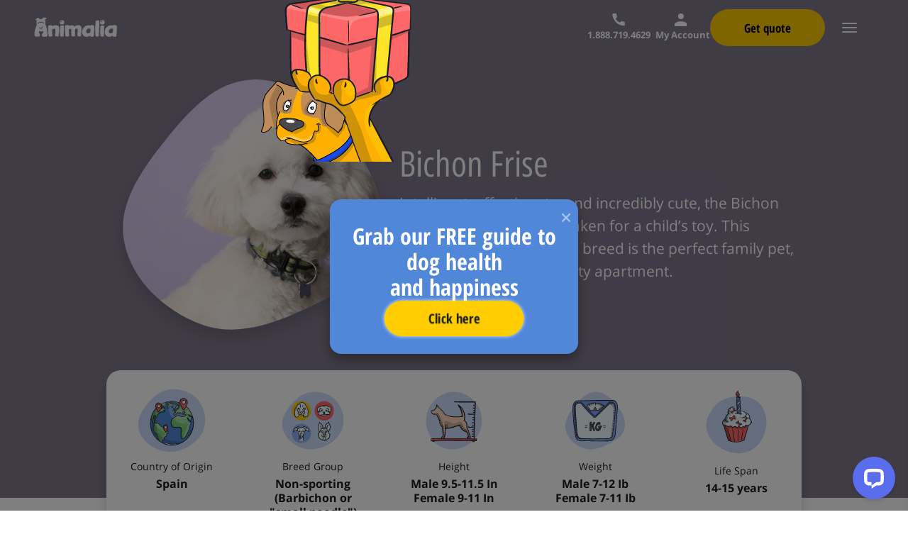

--- FILE ---
content_type: text/html
request_url: https://animalia.pet/dog-breeds/bichon-frise/
body_size: 213439
content:
<!DOCTYPE html>
<html dir="ltr" lang="en">
	<head>
		<meta charset="utf-8" />
		<link rel="icon" href="../../favicon.png" />
		<meta name="viewport" content="width=device-width" />
		<meta http-equiv="content-security-policy" content="">
		<link href="../../kcjs/immutable/assets/_page-d26880ec.css" rel="stylesheet">
		<link href="../../kcjs/immutable/assets/Meta-d74a687e.css" rel="stylesheet">
		<link href="../../kcjs/immutable/assets/links-9f033439.css" rel="stylesheet">
		<link href="../../kcjs/immutable/assets/Footer-89807699.css" rel="stylesheet">
		<link href="../../kcjs/immutable/assets/WhatsappBtn-bc083389.css" rel="stylesheet">
		<link href="../../kcjs/immutable/assets/HeaderWrapper-eae41bb7.css" rel="stylesheet">
		<link href="../../kcjs/immutable/assets/PopUpAlmostThere-99f1b853.css" rel="stylesheet">
		<link href="../../kcjs/immutable/assets/PopUpContainer-29a10e06.css" rel="stylesheet">
		<link href="../../kcjs/immutable/assets/SuggestedBreeds-8037bed7.css" rel="stylesheet">
		<link href="../../kcjs/immutable/assets/VideoTikTok-7485f0c2.css" rel="stylesheet">
		<link href="../../kcjs/immutable/assets/ContactUsLowIntentGift-95da6d99.css" rel="stylesheet">
		<link href="../../kcjs/immutable/assets/LowIntentBentrainingBanner-8ac2cf74.css" rel="stylesheet">
		<link href="../../kcjs/immutable/assets/SuggestedArticlesSlider-2d45bdaa.css" rel="stylesheet">
		<link href="../../kcjs/immutable/assets/DogBreedsPageDidYouKnowBlobWrapper-60bf8e97.css" rel="stylesheet">
		<link href="../../kcjs/immutable/assets/SignUpExpansionPanel-5425343f.css" rel="stylesheet">
		<link href="../../kcjs/immutable/assets/SiteAssistant-a7e6e869.css" rel="stylesheet">
		<link href="../../kcjs/immutable/assets/PopUpGetQuoteHe-6c483019.css" rel="stylesheet">
		<link rel="modulepreload" href="../../kcjs/immutable/start-7e5f9850.js">
		<link rel="modulepreload" href="../../kcjs/immutable/chunks/index-17510dc0.js">
		<link rel="modulepreload" href="../../kcjs/immutable/chunks/singletons-7f678784.js">
		<link rel="modulepreload" href="../../kcjs/immutable/chunks/index-7df2f5f6.js">
		<link rel="modulepreload" href="../../kcjs/immutable/chunks/categories-59d549e3.js">
		<link rel="modulepreload" href="../../kcjs/immutable/components/layout.svelte-5d6f7231.js">
		<link rel="modulepreload" href="../../kcjs/immutable/modules/pages/_layout.js-16f55bb9.js">
		<link rel="modulepreload" href="../../kcjs/immutable/chunks/_layout-10947da4.js">
		<link rel="modulepreload" href="../../kcjs/immutable/components/pages/dog-breeds/_breedSlug_/_page.svelte-5943e6d6.js">
		<link rel="modulepreload" href="../../kcjs/immutable/chunks/Meta-2a8b667f.js">
		<link rel="modulepreload" href="../../kcjs/immutable/chunks/consts-ebc8bcd5.js">
		<link rel="modulepreload" href="../../kcjs/immutable/chunks/links-de0b97b4.js">
		<link rel="modulepreload" href="../../kcjs/immutable/chunks/FooterWrapper-8b96b245.js">
		<link rel="modulepreload" href="../../kcjs/immutable/chunks/Footer-428d7680.js">
		<link rel="modulepreload" href="../../kcjs/immutable/chunks/WhatsappBtn-b958f022.js">
		<link rel="modulepreload" href="../../kcjs/immutable/chunks/HeaderWrapper-7d58e5fa.js">
		<link rel="modulepreload" href="../../kcjs/immutable/chunks/analyticsIntervalUtils-6592cea1.js">
		<link rel="modulepreload" href="../../kcjs/immutable/chunks/PopUpAlmostThere-37de89fa.js">
		<link rel="modulepreload" href="../../kcjs/immutable/chunks/PopUpContainer-d4b345c4.js">
		<link rel="modulepreload" href="../../kcjs/immutable/chunks/SuggestedBreeds-9027bab7.js">
		<link rel="modulepreload" href="../../kcjs/immutable/chunks/VideoTikTok-5f597fce.js">
		<link rel="modulepreload" href="../../kcjs/immutable/chunks/ContactUsLowIntentGift-951027ab.js">
		<link rel="modulepreload" href="../../kcjs/immutable/chunks/LowIntentBentrainingBanner-d32dae1a.js">
		<link rel="modulepreload" href="../../kcjs/immutable/chunks/pagination-2d45f310.js">
		<link rel="modulepreload" href="../../kcjs/immutable/chunks/SuggestedArticlesSlider-2df22ade.js">
		<link rel="modulepreload" href="../../kcjs/immutable/chunks/Utils-269977b7.js">
		<link rel="modulepreload" href="../../kcjs/immutable/chunks/DogBreedsPageDidYouKnowBlobWrapper-efbc9429.js">
		<link rel="modulepreload" href="../../kcjs/immutable/chunks/SignUpExpansionPanel-01ef4580.js">
		<link rel="modulepreload" href="../../kcjs/immutable/chunks/SiteAssistant-df291aea.js">
		<link rel="modulepreload" href="../../kcjs/immutable/chunks/moveToUrl-e2d98369.js">
		<link rel="modulepreload" href="../../kcjs/immutable/chunks/PopUpGetQuoteHe-91e5f3c7.js">
		<link rel="modulepreload" href="../../kcjs/immutable/chunks/RegisterFormHOC-ec6f43d7.js">
		<link rel="modulepreload" href="../../kcjs/immutable/chunks/validationForm-cf63ac26.js">
		<link rel="modulepreload" href="../../kcjs/immutable/chunks/localStorageUtil-204d9b78.js"><title>Bichon Frise Breed | Animalia Pet Insurance</title><!-- HEAD_svelte-1bz60z2_START --><!-- HTML_TAG_START -->
		<script>
			(function (w, d, s, l, i) {
				w[l] = w[l] || [];
				w[l].push({ 'gtm.start': new Date().getTime(), event: 'gtm.js' });
				var f = d.getElementsByTagName(s)[0],
					j = d.createElement(s),
					dl = l != 'dataLayer' ? '&l=' + l : '';
				j.async = true;
				j.src = 'https://www.googletagmanager.com/gtm.js?id=' + i + dl;
				f.parentNode.insertBefore(j, f);
			})(window, document, 'script', 'dataLayer', 'GTM-WRT6V7C');
		</script>
		<!-- HTML_TAG_END --><meta name="description" content="The Bichon Frise dog breed needs frequent brushing and bathing while regular clipping at the dog groomer must be factored into your budget."><link rel="canonical" href="https://animalia.pet/dog-breeds/bichon-frise/">
		<meta property="og:url" content="https://animalia.pet/dog-breeds/bichon-frise/"><meta property="og:title" content="Bichon Frise Breed | Animalia Pet Insurance"><meta property="og:description" content="The Bichon Frise dog breed needs frequent brushing and bathing while regular clipping at the dog groomer must be factored into your budget."><meta name="twitter:title" content="Bichon Frise Breed | Animalia Pet Insurance"><meta name="twitter:description" content="The Bichon Frise dog breed needs frequent brushing and bathing while regular clipping at the dog groomer must be factored into your budget."><link rel="icon" href="/assets/en-cropped-favicon-32x32.png" sizes="32x32"><link rel="icon" href="/assets/en-cropped-favicon-192x192.png" sizes="192x192"><link rel="apple-touch-icon" href="/assets/en-cropped-favicon-180x180.png"><meta name="msapplication-TileImage" content="/assets/en-cropped-favicon-270x270.png"><link rel="preload" href="/assets/fonts/OpenSansHebrew-Regular.woff2" as="font" type="font/woff2" crossorigin="anonymous"><link rel="preload" href="/assets/fonts/OpenSansHebrewCondensed-Bold.woff2" as="font" type="font/woff2" crossorigin="anonymous"><link rel="preload" href="/assets/fonts/OpenSansHebrew-Bold.woff2" as="font" type="font/woff2" crossorigin="anonymous"><link rel="preload" href="/assets/fonts/OpenSansHebrewCondensed-Regular.woff2" as="font" type="font/woff2" crossorigin="anonymous"><link rel="preconnect" href="https://www.googletagmanager.com"><link rel="preconnect" href="https://connect.facebook.net"><!-- HTML_TAG_START --><!-- HTML_TAG_END --><!-- HEAD_svelte-1bz60z2_END --><!-- HEAD_svelte-12k4fzg_START --><meta name="theme-color" content="#fff"><!-- HEAD_svelte-12k4fzg_END -->
	</head>
	<body data-sveltekit-preload-data="hover">
		<div style="display: contents">





<main class="cutter  ltr">
	
	<div class="cutter__sections">
			<section class="header svelte-1en2ss8"><header class="header svelte-1tmwf78    btnIsVisible"><div class="header__wrapper top-nav-width-limiter svelte-1tmwf78"><a href="/" data-sveltekit-reload class="header__logo svelte-1tmwf78"><img src="/assets/images/common/en-logo.svg" alt="" class="header__logo-img svelte-1tmwf78"></a>

        <div class="header__nav svelte-1tmwf78"><nav class="navigation svelte-1p8qylc" style="--vh:0px"><div class="navigation__close svelte-1p8qylc"><button class="close-btn svelte-rorrtf"><i class="ico ico-close-nav svelte-rorrtf"></i>
</button></div>

    <div class="navigation__body svelte-1p8qylc"><nav class="main-menu svelte-vlsawu"><ul class="main-menu__list svelte-vlsawu test-cl"><li class="main-menu__item svelte-vlsawu"><a class="main-menu__link svelte-vlsawu" href="https://account.animalia.pet"></a></li>
        <li class="main-menu__item svelte-vlsawu"><a href="/dog-insurance/" data-sveltekit-reload class="main-menu__link svelte-vlsawu"><!-- HTML_TAG_START -->Dog Insurance<!-- HTML_TAG_END --></a>
                </li><li class="main-menu__item svelte-vlsawu"><a href="/cat-insurance/" data-sveltekit-reload class="main-menu__link svelte-vlsawu"><!-- HTML_TAG_START -->Cat Insurance<!-- HTML_TAG_END --></a>
                </li><li class="main-menu__item svelte-vlsawu"><a href="/pet-insurance-plans/" data-sveltekit-reload class="main-menu__link svelte-vlsawu"><!-- HTML_TAG_START -->Coverage<!-- HTML_TAG_END --></a>
                </li><li class="main-menu__item svelte-vlsawu"><a href="/claims/" data-sveltekit-reload class="main-menu__link svelte-vlsawu"><!-- HTML_TAG_START -->Claims<!-- HTML_TAG_END --></a>
                </li><li class="main-menu__item svelte-vlsawu"><a href="/faq/" data-sveltekit-reload class="main-menu__link svelte-vlsawu"><!-- HTML_TAG_START -->FAQ<!-- HTML_TAG_END --></a>
                </li><div class="layout svelte-10lpdd8"><div class="panel svelte-icmwa4 dark"><div class="panel__head svelte-icmwa4  icon-append">
            <span class="layout__title svelte-10lpdd8"><a href="/knowledge/"><!-- HTML_TAG_START -->Animalia +<!-- HTML_TAG_END --></a>
                    </span>
            <div class="panel__icon svelte-icmwa4"><button class="panel__icon-btn svelte-icmwa4">
                            <div class="faq__switch svelte-icmwa4"></div>
                        </button></div></div>
    <div style="--v-height:0px;--v-speed:0ms" class="panel__body svelte-icmwa4"><div class="panel__content-wrapper svelte-icmwa4"><div class="layout__body svelte-10lpdd8"><ul class="sub-menu svelte-1tw6x9g dark"><li class="sub-menu__item"><a class="sub-menu__link svelte-1tw6x9g" data-sveltekit-reload href="/knowledge/"><div class="sub-menu__icon svelte-1tw6x9g"><img src="/assets/images/knowledge/category-all.png" alt="icon" class="svelte-1tw6x9g"></div>
            <p class="sub-menu__title svelte-1tw6x9g">All categories</p></a></li>
    <li class="sub-menu__item"><a class="sub-menu__link svelte-1tw6x9g" data-sveltekit-reload href="/dog-breeds/"><div class="sub-menu__icon svelte-1tw6x9g"><img src="/assets/images/knowledge/category-dog-breeds.png" alt="icon" class="svelte-1tw6x9g"></div>
                <p class="sub-menu__title svelte-1tw6x9g">Breed Index
                </p></a>
        </li><li class="sub-menu__item"><a class="sub-menu__link svelte-1tw6x9g" data-sveltekit-reload href="/disease-guide/"><div class="sub-menu__icon svelte-1tw6x9g"><img src="/assets/images/knowledge/category-disease-guide.png" alt="icon" class="svelte-1tw6x9g"></div>
                <p class="sub-menu__title svelte-1tw6x9g">Medical Conditions
                </p></a>
        </li><li class="sub-menu__item"><a class="sub-menu__link svelte-1tw6x9g" data-sveltekit-reload href="/knowledge/health-science/"><div class="sub-menu__icon svelte-1tw6x9g"><img src="/assets/images/knowledge/category-health.png" alt="icon" class="svelte-1tw6x9g"></div>
                <p class="sub-menu__title svelte-1tw6x9g">Health &amp; Science
                </p></a>
        </li><li class="sub-menu__item"><a class="sub-menu__link svelte-1tw6x9g" data-sveltekit-reload href="/knowledge/training/"><div class="sub-menu__icon svelte-1tw6x9g"><img src="/assets/images/knowledge/category-behavior.png" alt="icon" class="svelte-1tw6x9g"></div>
                <p class="sub-menu__title svelte-1tw6x9g">Behavior &amp; Training
                </p></a>
        </li><li class="sub-menu__item"><a class="sub-menu__link svelte-1tw6x9g" data-sveltekit-reload href="/knowledge/wellness/"><div class="sub-menu__icon svelte-1tw6x9g"><img src="/assets/images/knowledge/category-wellness.png" alt="icon" class="svelte-1tw6x9g"></div>
                <p class="sub-menu__title svelte-1tw6x9g">Wellness &amp; Lifestyle
                </p></a>
        </li><li class="sub-menu__item"><a class="sub-menu__link svelte-1tw6x9g" data-sveltekit-reload href="/knowledge/pet-insurance/"><div class="sub-menu__icon svelte-1tw6x9g"><img src="/assets/images/knowledge/category-money.png" alt="icon" class="svelte-1tw6x9g"></div>
                <p class="sub-menu__title svelte-1tw6x9g">Pet Finance
                </p></a>
        </li>
</ul>
                    
                </div>
        </div></div>
    
</div>
</div></ul>
</nav></div>

    <div class="navigation__foot svelte-1p8qylc"><p class="navigation__phone svelte-1p8qylc"><a href="https://account.animalia.pet" class="navigation__link svelte-1p8qylc"><img src="/assets/images/footer/my-account.svg" alt="icon" class="svelte-1p8qylc">
                    My Account</a></p>
            <p class="navigation__phone svelte-1p8qylc"><img src="/assets/images/footer/phone-header.svg" alt="icon" class="svelte-1p8qylc">
                <a href="tel:+18887194629" class="navigation__link _additional-link__value svelte-1p8qylc">Call us at 1.888.719.4629
                    </a></p>
            <div class="navigation__btn svelte-1p8qylc"><button class="cta normal svelte-67b2r3">Get started
</button></div></div>
</nav></div>
        <div class="header__links svelte-1tmwf78">
            
            <a class="additional-link _additional-link__value svelte-1tmwf78" href="tel:+18887194629"><svg class="additional-link__icon svelte-1tmwf78" xmlns="http://www.w3.org/2000/svg" width="20" height="20" fill="none" viewBox="0 0 18 18"><path d="M5.5.099c.089 0 .089 0 .174.089s.352.349.352.526 0 .612.085.96c.174.437.352 1.576.612 2.188s.352.964.089 1.313c-.263.438-1.924 2.102-1.924 2.102s.438.875.96 1.398c.438.612 1.138 1.487 2.013 2.187.875.79 1.839 1.487 2.799 1.924l2.013-1.924c.263-.174.263-.263.701-.085s1.049.438 1.75.523l1.75.263c.438.089.438.089.526.263a.96.96 0 0 1 .26.523v1.227 2.362c0 .263 0 .263-.085.438s-.174.612-.174.612c0 .089-.437.263-.701.263s-1.227 0-1.839-.089-2.273-.437-2.888-.697c-.612-.178-2.625-.875-5.072-2.714C4.625 12 2.964 9.638 2 7.714S.513 3.688.424 2.638C.25 1.589.25 1.151.25.888.339.625.599.362.776.276s.438-.178.697-.178h1.928H5.5z" class="svelte-1tmwf78"></path></svg>
                <p class="additional-link__value-phone _additional-link__value svelte-1tmwf78">1.888.719.4629</p></a>
            
            <div class="header__btn svelte-1tmwf78"><button class="cta dense svelte-67b2r3"><span class="desktop-text">Get quote</span>
            <span class="mobile-text">Get quote</span>
</button></div>
            <button class="header__burger svelte-1tmwf78"><div class="btn-nav svelte-3bfdcl"><span class="svelte-3bfdcl"></span></div></button></div></div>
</header>
</section>
		
		
	
	<section class="hero svelte-df6gvf" style="background-color:;"><div class="hero__bg svelte-df6gvf"><svg width="100%" height="692" viewBox="0 0 1920 692" fill="none" xmlns="http://www.w3.org/2000/svg"><g clip-path="url(#clip0_6751_10747)"><path d="M-52 642.261L42 641.55C300.31 641.55 280.943 653.315 261.722 664.992C247.347 673.724 233.054 682.407 335.067 686.081C676.76 698.386 636.57 688.835 605.52 681.457C592.413 678.342 580.935 675.614 600.5 675.081C607.436 674.892 615.511 674.128 625.897 673.145L625.898 673.145C658.859 670.025 715.09 664.703 832 668.581C900.689 670.859 965.091 673.279 1023.22 675.463L1023.23 675.464C1247.36 683.886 1378.22 688.803 1302 668.581C1231.79 649.954 1437.85 658.017 1592.99 664.087C1654.4 666.49 1707.83 668.581 1733 668.581C1832.89 668.581 1810.6 657.783 1794.75 650.104C1786.01 645.868 1779.22 642.581 1796 642.581H1972V0H-52V642.261Z" fill=""></path></g><defs><clipPath id="clip0_6751_10747"><rect width="100%" height="692" fill="white"></rect></clipPath></defs></svg></div>
	<div class="hero__content svelte-df6gvf"><div class="hero__pic svelte-df6gvf"><svg width="380" height="95" viewBox="0 0 380 95" fill="none" class="hero__gra svelte-df6gvf" xmlns="http://www.w3.org/2000/svg"><rect width="379.5" height="95" fill="url(#paint0_linear_6922_38347)"></rect><defs><linearGradient id="paint0_linear_6922_38347" x1="189.75" y1="0" x2="189.75" y2="95" gradientUnits="userSpaceOnUse"><stop stop-color=""></stop><stop offset="1" stop-color="" stop-opacity="0"></stop></linearGradient></defs></svg></div>
		<div class="hero__icons svelte-df6gvf"><svg width="100%" height="100%" viewBox="0 0 432 418" fill="none" xmlns="http://www.w3.org/2000/svg" class="svelte-df6gvf"><defs><clipPath id="blobClip"><path fill-rule="evenodd" clip-rule="evenodd" d="M216.58 15.8178C273.672 14.5484 320.002 56.2485 355.23 101.178C390.001 145.526 418.258 199.97 403.636 254.388C389.475 307.09 336.187 334.244 286.519 356.887C238.622 378.722 186.614 394.85 137.592 375.671C84.0119 354.709 37.3296 311.571 26.3655 255.108C15.7167 200.27 50.6886 150.912 85.4543 107.176C120.326 63.3074 160.541 17.0638 216.58 15.8178Z"></path></clipPath><filter id="dropShadow" x="-20%" y="-20%" width="140%" height="140%"><feDropShadow dx="0" dy="11.956" stdDeviation="12" flood-color="rgba(0, 0, 0, 0.16)"></feDropShadow></filter></defs><g filter="url(#dropShadow)"><image href="/assets/uploads/2023/01/Depositphotos_470747630_L-1.jpg" x="0" y="0" width="432" height="418" clip-path="url(#blobClip)" preserveAspectRatio="xMidYMid slice"></image></g></svg></div>
		<div class="hero__text svelte-df6gvf"><h1 class="hero__title svelte-df6gvf">Bichon Frise</h1>
			<p class="hero__desc svelte-df6gvf"><!-- HTML_TAG_START --><p>Intelligent, affectionate, and incredibly cute, the Bichon Frise could easily be mistaken for a child’s toy. This easygoing Mediterranean breed is the perfect family pet, especially if you live in a city apartment.</p>
<!-- HTML_TAG_END --></p></div></div>
</section>
	<section class="basic-info svelte-c0ucgl"><div class="basic-info__wrapper svelte-c0ucgl"><ul class="basic-info__list svelte-c0ucgl"><li class="basic-info svelte-vru4fy"><div class="basic-info__img svelte-vru4fy"><img src="/assets/images/dog-breeds-page/basic-info-country.svg" alt="basic-info" class="svelte-vru4fy"></div>

	<div class="basic-info__content svelte-vru4fy"><h4 class="basic-info__title svelte-vru4fy">Country of Origin</h4>
		<p class="basic-info__desc svelte-vru4fy">Spain</p></div>
</li><li class="basic-info svelte-vru4fy"><div class="basic-info__img svelte-vru4fy"><img src="/assets/images/dog-breeds-page/basic-info-breed-group.svg" alt="basic-info" class="svelte-vru4fy"></div>

	<div class="basic-info__content svelte-vru4fy"><h4 class="basic-info__title svelte-vru4fy">Breed Group</h4>
		<p class="basic-info__desc svelte-vru4fy">Non-sporting (Barbichon or "small poodle")</p></div>
</li><li class="basic-info svelte-vru4fy"><div class="basic-info__img svelte-vru4fy"><img src="/assets/images/dog-breeds-page/basic-info-height.svg" alt="basic-info" class="svelte-vru4fy"></div>

	<div class="basic-info__content svelte-vru4fy"><h4 class="basic-info__title svelte-vru4fy">Height</h4>
		<p class="basic-info__desc svelte-vru4fy">Male 9.5-11.5  In</p><p class="basic-info__desc svelte-vru4fy">Female 9-11 In</p></div>
</li><li class="basic-info svelte-vru4fy"><div class="basic-info__img svelte-vru4fy"><img src="/assets/images/dog-breeds-page/basic-info-weight.svg" alt="basic-info" class="svelte-vru4fy"></div>

	<div class="basic-info__content svelte-vru4fy"><h4 class="basic-info__title svelte-vru4fy">Weight</h4>
		<p class="basic-info__desc svelte-vru4fy">Male 7-12  Ib</p><p class="basic-info__desc svelte-vru4fy">Female 7-11 Ib</p></div>
</li><li class="basic-info svelte-vru4fy"><div class="basic-info__img svelte-vru4fy"><img src="/assets/images/dog-breeds-page/basic-info-life-span.svg" alt="basic-info" class="svelte-vru4fy"></div>

	<div class="basic-info__content svelte-vru4fy"><h4 class="basic-info__title svelte-vru4fy">Life Span</h4>
		<p class="basic-info__desc svelte-vru4fy">14-15 years</p></div>
</li></ul></div></section>

<section class="basic-info-text svelte-c0ucgl"><div class="basic-info__content svelte-c0ucgl"><div class="basic-info__return _sample-category-return-btn svelte-c0ucgl"><a data-sveltekit-reload href="/dog-breeds/" class="svelte-c0ucgl">Back to all breeds</a></div>
		<div class="low-intent-banner svelte-c0ucgl"><section class="get-us-mobile svelte-1gxwqq"><div class="get-us-mobile__container svelte-1gxwqq"><div class="get-us-mobile__imb-bx svelte-1gxwqq"><img src="/assets/images/campaign-low-intent/gift-illustration-mobile.svg" alt="icon" class="get-us-mobile__img svelte-1gxwqq"></div>
			<div class="get-us-mobile__title svelte-1gxwqq"><h4 class="get-us-mobile__boldHe svelte-1gxwqq">Get our FREE guide to dog health <br class="break-tablet-down"> and happiness
					</h4></div>
			<div class="get-us-mobile__form svelte-1gxwqq"><button class="get-us-mobile__signup svelte-1gxwqq">Click here</button></div></div></section></div>
		<h2 class="basic-info__title _dog-breeds-page-title">In a Nutshell</h2>
		<p class="_dog-breeds-page-content"><!-- HTML_TAG_START --><p><span style="font-weight: 400;">A Bichon Frise is your No. 1 fan. Seriously. They think everything you do is the most interesting thing in the world—even if it’s just pouring cereal. Bichons stick by you through thick and thin. They’re there for you through a breakup, and they’re there for you when you’d rather have a little privacy. Even though they may be a little Velcro-y at times, their trademark charm will win you over. These sturdy little companions have been through a few ups and downs during their history but their good humor and adaptability have always got them through. As long as you can cope with their demanding grooming needs, a Bichon Frise is the ideal choice if you&#8217;re a first-time dog owner.</span></p>
<!-- HTML_TAG_END --></p>
		
		</div>
</section>
	<section class="daily-routine"><div class="daily-routine__wrapper svelte-1yrs5c3"><h3 class="daily-routine__title _dog-breeds-page-title">Life With a Bichon Frise</h3>
			<div class="daily-routine__body svelte-1yrs5c3"><div class="daily-routine__with-bar"><div class="daily-routine__alltext svelte-1yrs5c3"><span class="daily-routine__low svelte-1yrs5c3">Low (1)</span>
						<span class="daily-routine__high svelte-1yrs5c3">High (5)</span></div>
					<div class="wrapper svelte-1pvi54u"><div class="wrapper__ability svelte-1pvi54u"><div class="daily-routine-item svelte-qttxlm"><div class="daily-routine-item__img svelte-qttxlm"><img src="/assets/images/dog-breeds-page/daily-routine-amount-of-shedding.svg" alt="icon" class="svelte-qttxlm"></div>
	<div class="daily-routine-item__content svelte-qttxlm">
		<h4 class="daily-routine-item__title svelte-qttxlm">Amount of Shedding</h4></div>
</div></div>

	<div class="wrapper__bar svelte-1pvi54u"><div class="bar svelte-3jqise"><div class="bar__new svelte-3jqise"><p class="bar__text-num svelte-3jqise">2</p>
		<div class="bar__container svelte-3jqise"><div class="bar__truck svelte-3jqise" style="--vr-left:40%"></div>

			<div class="bar__divider svelte-3jqise" style="left: 20%"></div><div class="bar__divider svelte-3jqise" style="left: 40%"></div><div class="bar__divider svelte-3jqise" style="left: 60%"></div><div class="bar__divider svelte-3jqise" style="left: 80%"></div></div></div>
</div></div>
</div><div class="wrapper svelte-1pvi54u"><div class="wrapper__ability svelte-1pvi54u"><div class="daily-routine-item svelte-qttxlm"><div class="daily-routine-item__img svelte-qttxlm"><img src="/assets/images/dog-breeds-page/daily-routine-energy-level.svg" alt="icon" class="svelte-qttxlm"></div>
	<div class="daily-routine-item__content svelte-qttxlm">
		<h4 class="daily-routine-item__title svelte-qttxlm">Energy level</h4></div>
</div></div>

	<div class="wrapper__bar svelte-1pvi54u"><div class="bar svelte-3jqise"><div class="bar__new svelte-3jqise"><p class="bar__text-num svelte-3jqise">3</p>
		<div class="bar__container svelte-3jqise"><div class="bar__truck svelte-3jqise" style="--vr-left:60%"></div>

			<div class="bar__divider svelte-3jqise" style="left: 20%"></div><div class="bar__divider svelte-3jqise" style="left: 40%"></div><div class="bar__divider svelte-3jqise" style="left: 60%"></div><div class="bar__divider svelte-3jqise" style="left: 80%"></div></div></div>
</div></div>
</div><div class="wrapper svelte-1pvi54u"><div class="wrapper__ability svelte-1pvi54u"><div class="daily-routine-item svelte-qttxlm"><div class="daily-routine-item__img svelte-qttxlm"><img src="/assets/images/dog-breeds-page/daily-routine-tendency-of-barking.svg" alt="icon" class="svelte-qttxlm"></div>
	<div class="daily-routine-item__content svelte-qttxlm">
		<h4 class="daily-routine-item__title svelte-qttxlm">Tendency of Barking</h4></div>
</div></div>

	<div class="wrapper__bar svelte-1pvi54u"><div class="bar svelte-3jqise"><div class="bar__new svelte-3jqise"><p class="bar__text-num svelte-3jqise">3</p>
		<div class="bar__container svelte-3jqise"><div class="bar__truck svelte-3jqise" style="--vr-left:60%"></div>

			<div class="bar__divider svelte-3jqise" style="left: 20%"></div><div class="bar__divider svelte-3jqise" style="left: 40%"></div><div class="bar__divider svelte-3jqise" style="left: 60%"></div><div class="bar__divider svelte-3jqise" style="left: 80%"></div></div></div>
</div></div>
</div><div class="wrapper svelte-1pvi54u"><div class="wrapper__ability svelte-1pvi54u"><div class="daily-routine-item svelte-qttxlm"><div class="daily-routine-item__img svelte-qttxlm"><img src="/assets/images/dog-breeds-page/daily-routine-exercise-needs.svg" alt="icon" class="svelte-qttxlm"></div>
	<div class="daily-routine-item__content svelte-qttxlm">
		<h4 class="daily-routine-item__title svelte-qttxlm">Exercise Needs</h4></div>
</div></div>

	<div class="wrapper__bar svelte-1pvi54u"><div class="bar svelte-3jqise"><div class="bar__new svelte-3jqise"><p class="bar__text-num svelte-3jqise">2</p>
		<div class="bar__container svelte-3jqise"><div class="bar__truck svelte-3jqise" style="--vr-left:40%"></div>

			<div class="bar__divider svelte-3jqise" style="left: 20%"></div><div class="bar__divider svelte-3jqise" style="left: 40%"></div><div class="bar__divider svelte-3jqise" style="left: 60%"></div><div class="bar__divider svelte-3jqise" style="left: 80%"></div></div></div>
</div></div>
</div><div class="wrapper svelte-1pvi54u"><div class="wrapper__ability svelte-1pvi54u"><div class="daily-routine-item svelte-qttxlm"><div class="daily-routine-item__img svelte-qttxlm"><img src="/assets/images/dog-breeds-page/daily-routine-trainability-level.svg" alt="icon" class="svelte-qttxlm"></div>
	<div class="daily-routine-item__content svelte-qttxlm">
		<h4 class="daily-routine-item__title svelte-qttxlm">Trainability Level</h4></div>
</div></div>

	<div class="wrapper__bar svelte-1pvi54u"><div class="bar svelte-3jqise"><div class="bar__new svelte-3jqise"><p class="bar__text-num svelte-3jqise">4</p>
		<div class="bar__container svelte-3jqise"><div class="bar__truck svelte-3jqise" style="--vr-left:80%"></div>

			<div class="bar__divider svelte-3jqise" style="left: 20%"></div><div class="bar__divider svelte-3jqise" style="left: 40%"></div><div class="bar__divider svelte-3jqise" style="left: 60%"></div><div class="bar__divider svelte-3jqise" style="left: 80%"></div></div></div>
</div></div>
</div><div class="wrapper svelte-1pvi54u"><div class="wrapper__ability svelte-1pvi54u"><div class="daily-routine-item svelte-qttxlm"><div class="daily-routine-item__img svelte-qttxlm"><img src="/assets/images/dog-breeds-page/daily-routine-kid-friendly.svg" alt="icon" class="svelte-qttxlm"></div>
	<div class="daily-routine-item__content svelte-qttxlm">
		<h4 class="daily-routine-item__title svelte-qttxlm">Kid Friendly</h4></div>
</div></div>

	<div class="wrapper__bar svelte-1pvi54u"><div class="bar svelte-3jqise"><div class="bar__new svelte-3jqise"><p class="bar__text-num svelte-3jqise">3</p>
		<div class="bar__container svelte-3jqise"><div class="bar__truck svelte-3jqise" style="--vr-left:60%"></div>

			<div class="bar__divider svelte-3jqise" style="left: 20%"></div><div class="bar__divider svelte-3jqise" style="left: 40%"></div><div class="bar__divider svelte-3jqise" style="left: 60%"></div><div class="bar__divider svelte-3jqise" style="left: 80%"></div></div></div>
</div></div>
</div><div class="wrapper svelte-1pvi54u"><div class="wrapper__ability svelte-1pvi54u"><div class="daily-routine-item svelte-qttxlm"><div class="daily-routine-item__img svelte-qttxlm"><img src="/assets/images/dog-breeds-page/daily-routine-pet-friendly.svg" alt="icon" class="svelte-qttxlm"></div>
	<div class="daily-routine-item__content svelte-qttxlm">
		<h4 class="daily-routine-item__title svelte-qttxlm">Pet Friendly</h4></div>
</div></div>

	<div class="wrapper__bar svelte-1pvi54u"><div class="bar svelte-3jqise"><div class="bar__new svelte-3jqise"><p class="bar__text-num svelte-3jqise">3</p>
		<div class="bar__container svelte-3jqise"><div class="bar__truck svelte-3jqise" style="--vr-left:60%"></div>

			<div class="bar__divider svelte-3jqise" style="left: 20%"></div><div class="bar__divider svelte-3jqise" style="left: 40%"></div><div class="bar__divider svelte-3jqise" style="left: 60%"></div><div class="bar__divider svelte-3jqise" style="left: 80%"></div></div></div>
</div></div>
</div></div>
				<div class="daily-routine__foot"></div></div></div></section>
	<div class="looks-personality svelte-1nnwaym"><h3 class="looks-personality__title _dog-breeds-page-title">Looks &amp; Personality</h3>
		<div class="looks-personality__img svelte-1nnwaym"><img src="/assets/uploads/2023/01/Depositphotos_155940936_L-1.jpg" alt="looks-personality" loading="lazy" class="svelte-1nnwaym"></div>
		<div class="_dog-breeds-page-content"><!-- HTML_TAG_START --><p><span style="font-weight: 400;">The crowning glory of the Bichon is its velvety white coat while the black facial features make them look as though they&#8217;re smiling. This coat is predominantly white but can be a mixture of white and apricot, white and buff, or white and cream. The outer coat is silky and curly while the undercoat is soft. Without regular brushing, this undercoat will mat.</span></p>
<p>&nbsp;</p>
<p><span style="font-weight: 400;">This breed definitely does have a happy-go-lucky personality. They view everyone as their friend, meaning they&#8217;re not the best guard dogs in the world. There&#8217;s nothing they like better than a petting or play session followed by a long snooze on the sofa. They like to intersperse these activities with a gentle walk or two. Occasionally, your Bichon Frise may have a fit of the zoomies when they chase around the yard or house. While puppies can be tricky to toilet-train, the Bichon is an intelligent dog that&#8217;s easy to train. It picks up new tricks with impressive speed. Many owners take them to agility classes and competitions, something these curious, intelligent, and sociable pets thoroughly enjoy.</span></p>
<p>&nbsp;</p>
<p><span style="font-weight: 400;">Bichon Frises are incredibly smart and take well to learning new tricks. However, their greatest gift may be their emotional intelligence—they’re experts at “reading the room” and knowing exactly who needs some snuggles the most.</span></p>
<p>&nbsp;</p>
<p><span style="font-weight: 400;">The Bichon needs frequent brushing and bathing while regular clipping at the dog groomer must be factored into your budget. As long as you can cope with their grooming needs, a Bichon Frise is the ideal choice if you&#8217;re a first-time dog owner.</span></p>
<!-- HTML_TAG_END --></div></div>
	<section class="anatomy-lesson svelte-snw0bn"><h3 class="_dog-breeds-page-title">Common Health Problems</h3>
		<div class="anatomy-lesson__bg svelte-snw0bn"><div class="anatomy-lesson__bg-img anatomy-lesson__bg-img--main svelte-snw0bn"><img src="/assets/images/dog-breeds-page/class-room-image.svg" alt="anatomy-lesson-class-img" loading="lazy" class="svelte-snw0bn"></div>
			<div class="anatomy-lesson__img svelte-snw0bn"><img src="/assets/images/dog-breeds-page/anatomy-lesson.svg" alt="anatomy-lesson-img" class="svelte-snw0bn"></div></div>
		<div class="anatomy-lesson__desc svelte-snw0bn"><p class="_dog-breeds-page-content"><!-- HTML_TAG_START -->Bichons are known for their long lifespan of 14-plus years, but they can have a few common health conditions. The Bichon Frise is an overrepresented breed for diabetes mellitus and eye problems, such as corneal dystrophy and cataracts.
<!-- HTML_TAG_END --></p></div></section>
	<section class="common-health-problems svelte-bho1m9"><div class="common-health-problems__wrapper svelte-bho1m9">
			<div class="common-health-problems__pagination pagination pagination--black"></div></div>
</section>
	<section class="did-you-know-blob svelte-ms4nks"><div class="blob svelte-nhyng6"><h3 class="blob__title svelte-nhyng6">Did you know?</h3>
	<h3 class="blob__sub-title svelte-nhyng6">Enrolling in Animalia Pet Insurance<br class="break-tablet-up">
					while your pet is healthy is a wise decision.
			</h3>
	<p class="blob__desc svelte-nhyng6">Waiting until a disease develops means it won&#39;t be covered.
			</p>
	<div class="blob__action"><a rel="external" href="/dog-insurance/" target="_blank"><button class="cta normal svelte-67b2r3">Learn about dog insurance
</button></a>
			</div>
</div>
</section>
	<section class="tips svelte-oib90h"><div class="tips__wrapper svelte-oib90h"><div class="tips__body svelte-oib90h"><div class="tip svelte-ldgx7s"><div class="tip__head svelte-ldgx7s"><div class="tip__icon svelte-ldgx7s"><img src="/assets/images/dog-breeds-page/stubs/tip-vet-icon.svg" alt="icon" class="svelte-ldgx7s"></div>
		<h4 class="tip__title svelte-ldgx7s">A tip from a vet</h4></div>
	<div class="_dog-breeds-page-content"><!-- HTML_TAG_START -->The Bichon Frise is prone to obesity. This isn't always easy to notice under their abundant coat so it's important to monitor your pet's calories and treat consumption.<!-- HTML_TAG_END --></div>
</div><div class="tip svelte-ldgx7s"><div class="tip__head svelte-ldgx7s"><div class="tip__icon svelte-ldgx7s"><img src="/assets/images/dog-breeds-page/stubs/tip-trainer-icon.svg" alt="icon" class="svelte-ldgx7s"></div>
		<h4 class="tip__title svelte-ldgx7s">A tip from a trainer</h4></div>
	<div class="_dog-breeds-page-content"><!-- HTML_TAG_START -->When it comes to training, use a firm hand combined with plenty of rewards and positive praise. Fail to do this and you may end up with a yapping tyrant who tries to rule its pack. Be careful as well, when out and about. A Bichon Frise can be surprisingly quick and may decide to enjoy its independence for longer than you'd like.<!-- HTML_TAG_END --></div>
</div></div></div></section>
	<section class="did-you-know"><div class="did-you-know__wrapper svelte-1eszb0z"><h2 class="did-you-know__title _dog-breeds-page-title">Did You Know</h2>

		<ul class="did-you-know__list svelte-1eszb0z"><div class="did-you-know-item svelte-4le1sf"><div class="did-you-know-item__img svelte-4le1sf"><img src="/assets/images/simple-yet/did-you-know-13.svg" alt="did-you-know-13" class="svelte-4le1sf"></div>
	<p class="did-you-know-item__content svelte-4le1sf"><!-- HTML_TAG_START --><p><span style="font-weight: 400;"> </span><span style="font-weight: 400;">“Bichon Frise” can be confusing to pronounce, especially if you’re not French. The name comes from a French phrase meaning “curly-haired dog.” Bichon Frise is pronounced </span><i><span style="font-weight: 400;">bee-shahn free-zay</span></i><span style="font-weight: 400;">.</span></p>
<!-- HTML_TAG_END --></p>
</div><div class="did-you-know-item svelte-4le1sf"><div class="did-you-know-item__img svelte-4le1sf"><img src="/assets/images/simple-yet/did-you-know-5.svg" alt="did-you-know-5" class="svelte-4le1sf"></div>
	<p class="did-you-know-item__content svelte-4le1sf"><!-- HTML_TAG_START --><p><span style="font-weight: 400;">Francisco Goya included a shaggy Bichon Frise in several of his paintings such as </span><i><span style="font-weight: 400;">The</span></i> <i><span style="font-weight: 400;">White Duchess</span></i></p>
<!-- HTML_TAG_END --></p>
</div><div class="did-you-know-item svelte-4le1sf"><div class="did-you-know-item__img svelte-4le1sf"><img src="/assets/images/simple-yet/did-you-know-14.svg" alt="did-you-know-14" class="svelte-4le1sf"></div>
	<p class="did-you-know-item__content svelte-4le1sf"><!-- HTML_TAG_START --><p><span style="font-weight: 400;">The Bichon Frise has a fairly low-shedding coat, so those who suffer from the sniffles should be very interested in the breed. They aren&#8217;t completely hypoallergenic (no dog technically is), but they have a plush, dense white coat that loses little hair.</span></p>
<!-- HTML_TAG_END --></p>
</div></ul></div>
</section>
	<section class="in-the-news"><div class="in-the-news__wrapper _dog-breeds-page-wrapper svelte-qnkfpm"><h2 class="in-the-news__title _dog-breeds-page-title">In The News</h2>
		<div class="in-the-news__banner svelte-qnkfpm"><img src="/assets/images/dog-breeds-page/stubs/in-the-news-banner.svg" alt="banner" loading="lazy" class="svelte-qnkfpm"></div>
		<div class="_dog-breeds-page-content"><!-- HTML_TAG_START --><p><span style="font-weight: 400;">Darla was a talented Bichon who played several unforgettable roles in films and TV series back in the 90’s: She was “Precious” in </span><i><span style="font-weight: 400;">The Silence of the Lambs </span></i><span style="font-weight: 400;">(1991) and accompanied Buffalo Bill as he carried out sadistic attacks on women. Despite his sadism, he demonstrates a deep affection for his Bichon. Darla also appeared in the sequel TV series, </span><i><span style="font-weight: 400;">Clarice</span></i><span style="font-weight: 400;">. Earlier work included playing Pink Pig in </span><i><span style="font-weight: 400;">Pee-wee&#8217;s Big Adventure </span></i><span style="font-weight: 400;">(1985) and </span><i><span style="font-weight: 400;">The &#8216;Burbs </span></i><span style="font-weight: 400;">(1989) alongside Tom Hanks. In 1992, Darla appeared in </span><i><span style="font-weight: 400;">Batman Returns </span></i><span style="font-weight: 400;">before dying in 1993 at the grand old age of 17.</span></p>
<!-- HTML_TAG_END --></div></div>
</section>
	<section class="history-behind"><div class="_dog-breeds-page-wrapper"><h2 class="_dog-breeds-page-title">The History Behind the Breed</h2>
			<div class="_dog-breeds-page-content"><!-- HTML_TAG_START --><p><span style="font-weight: 400;">The Bichon Frise has survived through the ages. It has remained a constant throughout civil war, world wars, and the fall of empires. The Bichon breed type originated in Spain (Tenerife, to be exact), where they were used as sailing dogs, but it&#8217;s the French that developed them into the lapdog we know today. </span></p>
<p>&nbsp;</p>
<p><span style="font-weight: 400;">Bichon Frise dogs were associated with nobles in Spain, Italy, and France as early as the 13th century. The breed became a favorite dog of Italian nobles in the 14th century King Henry III of France was in love with them and used to carry them wherever he went in a basket around his neck, which ladies of the court reportedly adopted as a new dog-based fashion. </span></p>
<p>&nbsp;</p>
<p><span style="font-weight: 400;">However, their days as pampered lapdogs came to an end with the French Revolution in 1789. As the French aristocracy disappeared or died, their pets were left to fend for themselves. Some were taken in by street entertainers who found them easy to train. The Bichon Frise was soon a fixture in circuses around the globe. The two World Wars were also difficult times as the breed didn&#8217;t have any value as working dogs. But, thanks to a few dedicated people, the Bichon survived in France and Belgium. The first Bichon Frise was brought to America from France in 1956 and in 1964 and was recognized as a non-sporting breed in 1973.</span></p>
<!-- HTML_TAG_END --></div></div></section>
	<section class="famous-owners"><div class="famous-owners__wrapper _dog-breeds-page-wrapper"><h2 class="famous-owners__title _dog-breeds-page-title">Famous Bichon Frise Owners</h2>
			<div class="_dog-breeds-page-content">Ashley Tisdale, Susan Sarandon, Doris Day, Barbara Streisand, Anita Ekborg, Eva Longoria, Demi Lovato, Christina Aguilera &amp; Martha Stewart</div></div></section>
	<section class="did-you-know-blob svelte-ms4nks"><div class="blob svelte-nhyng6"><h3 class="blob__title svelte-nhyng6">Get a free quote on pet insurance for <br class="break-tablet-up"> your Bichon Frise
					today!</h3>
	<h3 class="blob__sub-title svelte-nhyng6"></h3>
	<p class="blob__desc svelte-nhyng6">
			</p>
	<div class="blob__action"><button class="cta normal svelte-67b2r3">Get your quote today
</button>
			</div>
</div>
</section>
	
	<section class="suggested-articles svelte-18yd6hc"><div class="suggested-articles__content svelte-18yd6hc"><div class="suggested-articles__head svelte-18yd6hc"><h4 class="suggested-articles__title svelte-18yd6hc">Suggested Breeds</h4></div>
		<div class="articles-slider svelte-esjmqm"><div class="articles-slider__wrapper svelte-esjmqm"></div>
	<div class="articles-slider__pagination pagination svelte-esjmqm"></div>
	<div class="articles-slider__prev-btn svelte-esjmqm"></div>
	<div class="articles-slider__next-btn svelte-esjmqm"></div>
</div>
		<a data-sveltekit-reload href="/dog-breeds/" class="suggested-articles__btn-more svelte-18yd6hc">All breeds</a></div>
</section>
		
			<footer class="footer primary svelte-z7r6p7">

    <div class="banner svelte-ck1tyd"><div class="banner__spacer"></div>
    <div class="banner__images svelte-ck1tyd"><div class="banner__layer-1 svelte-ck1tyd"><img src="/assets/images/footer/flowers-layer1-footer.svg" alt="flowers-layer1-footer" class="banner__img svelte-ck1tyd" loading="lazy"></div>

        <div class="banner__layer-2 svelte-ck1tyd"><img src="/assets/images/footer/flowers-layer2-footer.svg" alt="" class="banner__img svelte-ck1tyd" loading="lazy"></div>

        <div class="banner__main-layer svelte-ck1tyd"><img src="/assets/images/footer/animals-footer.svg" alt="animals-footer" class="banner__img svelte-ck1tyd" loading="lazy"></div></div>
</div>

    <div class="footer__action svelte-z7r6p7"><p class="sub-headline footer__action-title svelte-z7r6p7"></p>
            <div class="footer__buttonCta svelte-z7r6p7"><button class="cta footer svelte-67b2r3">Get quote
</button></div></div>

    <div class="footer__body svelte-z7r6p7"><div class="footer__content content-width-limiter svelte-z7r6p7"><div class="menu footer__item svelte-955m84"><span class="footer__title"><svelty:fragment slot="menu"><svelty:fragment slot="menu">Animalia</svelty:fragment></svelty:fragment></span>

    <ul class="menu__list svelte-955m84"><li class="menu__item svelte-955m84"><a href="/dog-insurance/" class="menu__link svelte-955m84"><!-- HTML_TAG_START -->Dog Insurance<!-- HTML_TAG_END --></a>
            </li><li class="menu__item svelte-955m84"><a href="/cat-insurance/" class="menu__link svelte-955m84"><!-- HTML_TAG_START -->Cat Insurance<!-- HTML_TAG_END --></a>
            </li><li class="menu__item svelte-955m84"><a href="/pet-insurance-plans/" class="menu__link svelte-955m84"><!-- HTML_TAG_START -->Coverage<!-- HTML_TAG_END --></a>
            </li><li class="menu__item svelte-955m84"><a href="/claims/" class="menu__link svelte-955m84"><!-- HTML_TAG_START -->Claims<!-- HTML_TAG_END --></a>
            </li><li class="menu__item svelte-955m84"><a href="/faq/" class="menu__link svelte-955m84"><!-- HTML_TAG_START -->FAQ<!-- HTML_TAG_END --></a>
            </li><li class="menu__item svelte-955m84"><a href="/knowledge/" class="menu__link svelte-955m84"><!-- HTML_TAG_START -->Animalia +<!-- HTML_TAG_END --></a>
            </li>
        <li class="menu__item svelte-955m84"><a href="https://www.linkedin.com/company/animalia-pet-insurance/jobs/" data-sveltekit-reload class="menu__link svelte-955m84">Careers</a></li>
        
        <li class="menu__item svelte-955m84"><a href="/campaigns/lp-vets/" data-sveltekit-reload class="menu__link svelte-955m84">For Vets</a></li></ul>
</div>

            <div class="contacts footer__item svelte-11n1697"><span class="footer__title"><svelty:fragment slot="contacts"><svelty:fragment slot="contacts">Let&#39;s Talk</svelty:fragment></svelty:fragment></span>

    <ul class="contacts__list"><li class="contacts__item svelte-11n1697"><div class="contacts__iconBx svelte-11n1697"><img class="contacts__icon svelte-11n1697" src="/assets/images/footer/envelope-footer-en.svg" alt="icon"></div>
                <a target="_self" href="mailto:info@animalia.pet" class="contacts__link svelte-11n1697">info@animalia.pet
                    </a>
            </li><li class="contacts__item svelte-11n1697"><div class="contacts__iconBx svelte-11n1697"><img class="contacts__icon svelte-11n1697" src="/assets/images/footer/phone-footer-en.svg" alt="icon"></div>
                <a target="_self" href="tel:+18887194629" class="contacts__link svelte-11n1697">1.888.719.4629
                    </a>
            </li>
        <li class="contacts__item social svelte-11n1697"><ul class="social__list svelte-11n1697"><li class="social__list-item svelte-11n1697"><a target="_blank" class="social__list-link svelte-11n1697" href="https://www.facebook.com/Animalia.pet.ins"><img src="/assets/images/footer/social-facebook-icon.svg" alt="social-facebook-icon.svg">
                                </a>
                        </li><li class="social__list-item svelte-11n1697"><a target="_blank" class="social__list-link svelte-11n1697" href="https://www.instagram.com/animalia_insurance/"><img src="/assets/images/footer/social-inst-icon.svg" alt="social-inst-icon.svg">
                                </a>
                        </li><li class="social__list-item svelte-11n1697"><a target="_blank" class="social__list-link svelte-11n1697" href="https://www.youtube.com/channel/UCfHYckNNgqlYC1vIeWkDPeg"><img src="/assets/images/footer/social-youtube-icon.svg" alt="social-youtube-icon.svg">
                                </a>
                        </li><li class="social__list-item svelte-11n1697"><a target="_blank" class="social__list-link svelte-11n1697" href="https://www.tiktok.com/@animalia.petinsurance"><img src="/assets/images/footer/social-tiktok-icon-en.svg" alt="social-tiktok-icon-en.svg">
                                </a>
                        </li></ul></li></ul>
</div>

            <div class="desc footer__item svelte-1746lvv"><span class="footer__title">About Us</span>
    <p class="desc__text svelte-1746lvv"><p>We believe that a knowledgeable pet owner is a powerful one.
            Understanding your beloved pup through a broader evolutionary
            perspective will help you understand your pet&#39;s needs and make
            better decisions on its behalf. Animalia is much more than
            comprehensive pet insurance. We’ve also created a vast community of
            pet owners and experts excited to interact and gain empowering
            knowledge together.
        </p>
        <br>
    
                </p>
</div></div></div>
    <div class="copyright svelte-1ijm0mr"><div class="copyright__desc content-width-limiter svelte-1ijm0mr"><p class="copyright__desc-general svelte-1ijm0mr"><p>Residents of ME, WA, LA, MS, NB, DE &amp; NH, please note the following <a target="_blank" href="/assets/policy_disclosure.pdf">disclosure of policy provisions.
            </a></p>
        <br>
        The information presented on this website is for educational purposes and
        any descriptions of coverage do not modify or replace any insurance policy’s
        terms, definitions, conditions, limitations, or exclusions, including for
        preexisting conditions. Coverage may also be subject to waiting periods,
        deductibles and benefit limits. Animalia is a licensed insurance agency that
        receives compensation based on the premium for each policy sold. Insurance
        is underwritten by State National Insurance Company (NAIC# 12831, Fort Worth,
        TX). Coverage through Animalia may not be available for all risks or in every
        state, and is further subject to underwriting guidelines, review and approval.
    </p>
        <ul class="copyright__desc-item svelte-1ijm0mr"><li class="copyright__desc-item-list svelte-1ijm0mr"><!-- HTML_TAG_START -->Animalia pet insurance does not intend to provide veterinary advice. While we provide information resources and pet education, the content here is not a substitute for veterinary guidance. <br /> <br /><!-- HTML_TAG_END --></li><li class="copyright__desc-item-list svelte-1ijm0mr"><!-- HTML_TAG_START -->Prescription food and supplements are not included in FL coverage.<!-- HTML_TAG_END --></li></ul></div>
    <div class="copyright__content content-width-limiter svelte-1ijm0mr"><div class="copyright__logo svelte-1ijm0mr"><img src="/assets/images/common/en-logo.svg" alt="logo-en" class="svelte-1ijm0mr"></div>

        <p class="copyright__headline svelte-1ijm0mr">
        </p>

        <ul class="copyright__links svelte-1ijm0mr"><li class="copyright__item svelte-1ijm0mr"><a href="/assets/en-policy.pdf" target="_blank" class="copyright__link svelte-1ijm0mr" rel="noopener noreferrer">Sample Policy</a>
                </li><li class="copyright__item svelte-1ijm0mr"><a href="/assets/en-privacy.pdf" target="_blank" class="copyright__link svelte-1ijm0mr" rel="noopener noreferrer">Privacy Policy</a>
                </li><li class="copyright__item svelte-1ijm0mr"><a href="/assets/en-terms.pdf" target="_blank" class="copyright__link svelte-1ijm0mr" rel="noopener noreferrer">Terms of use</a>
                </li></ul></div>
</div>
</footer>
		</div>
</main>


		<script type="module" data-sveltekit-hydrate="1s86yue">
			import { start } from "../../kcjs/immutable/start-7e5f9850.js";

			start({
				env: {},
				hydrate: {
					status: 200,
					error: null,
					node_ids: [0, 24],
					params: {breedSlug:"bichon-frise"},
					route: {"id":"/dog-breeds/[breedSlug]"},
					data: [null,{type:"data",data:{breedData:{databaseId:3324,title:"Bichon Frise",tags:[],content:"\u003Cp>\u003Cspan style=\"font-weight: 400;\">A Bichon Frise is your No. 1 fan. Seriously. They think everything you do is the most interesting thing in the world—even if it’s just pouring cereal. Bichons stick by you through thick and thin. They’re there for you through a breakup, and they’re there for you when you’d rather have a little privacy. Even though they may be a little Velcro-y at times, their trademark charm will win you over. These sturdy little companions have been through a few ups and downs during their history but their good humor and adaptability have always got them through. As long as you can cope with their demanding grooming needs, a Bichon Frise is the ideal choice if you&#8217;re a first-time dog owner.\u003C/span>\u003C/p>\n",slug:"bichon-frise",dateGmt:"28-01-2023",excerpt:"\u003Cp>Intelligent, affectionate, and incredibly cute, the Bichon Frise could easily be mistaken for a child’s toy. This easygoing Mediterranean breed is the perfect family pet, especially if you live in a city apartment.\u003C/p>\n",type:"dog",visits:135000,youtubeurl:null,youtubetype:"short",frameselectionyoutube:"cellotape",tiktokurl:null,frameselectiontiktok:"cellotape",featuredImage:"2023/01/Depositphotos_470747630_L-1.jpg",aTipFromATrainer:"When it comes to training, use a firm hand combined with plenty of rewards and positive praise. Fail to do this and you may end up with a yapping tyrant who tries to rule its pack. Be careful as well, when out and about. A Bichon Frise can be surprisingly quick and may decide to enjoy its independence for longer than you'd like.",aTipFromAVet:"The Bichon Frise is prone to obesity. This isn't always easy to notice under their abundant coat so it's important to monitor your pet's calories and treat consumption.",amountOfShedding:2,barking:3,barkingFilter:"2",breedGroup:"Non-sporting (Barbichon or \"small poodle\")",celebCorner:"\u003Cp>\u003Cspan style=\"font-weight: 400;\">Darla was a talented Bichon who played several unforgettable roles in films and TV series back in the 90’s: She was “Precious” in \u003C/span>\u003Ci>\u003Cspan style=\"font-weight: 400;\">The Silence of the Lambs \u003C/span>\u003C/i>\u003Cspan style=\"font-weight: 400;\">(1991) and accompanied Buffalo Bill as he carried out sadistic attacks on women. Despite his sadism, he demonstrates a deep affection for his Bichon. Darla also appeared in the sequel TV series, \u003C/span>\u003Ci>\u003Cspan style=\"font-weight: 400;\">Clarice\u003C/span>\u003C/i>\u003Cspan style=\"font-weight: 400;\">. Earlier work included playing Pink Pig in \u003C/span>\u003Ci>\u003Cspan style=\"font-weight: 400;\">Pee-wee&#8217;s Big Adventure \u003C/span>\u003C/i>\u003Cspan style=\"font-weight: 400;\">(1985) and \u003C/span>\u003Ci>\u003Cspan style=\"font-weight: 400;\">The &#8216;Burbs \u003C/span>\u003C/i>\u003Cspan style=\"font-weight: 400;\">(1989) alongside Tom Hanks. In 1992, Darla appeared in \u003C/span>\u003Ci>\u003Cspan style=\"font-weight: 400;\">Batman Returns \u003C/span>\u003C/i>\u003Cspan style=\"font-weight: 400;\">before dying in 1993 at the grand old age of 17.\u003C/span>\u003C/p>\n",countryOfOrigin:"Spain",easyToTrain:true,energyLevel:3,energyLevelFilter:"2",exerciseNeeds:2,exerciseNeedsFilter:"1",famousOwners:"Ashley Tisdale, Susan Sarandon, Doris Day, Barbara Streisand, Anita Ekborg, Eva Longoria, Demi Lovato, Christina Aguilera & Martha Stewart",fieldGroupName:"breedIndex",fromHeightFamale:9,fromHeightMale:9.5,fromLifeSpan:14,fromWeightMale:7,fromWeightFemale:"7",homeAlone:"2",kidFriendly:3,kidFriendlyFilter:false,lessonInAnatomy:"Bichons are known for their long lifespan of 14-plus years, but they can have a few common health conditions. The Bichon Frise is an overrepresented breed for diabetes mellitus and eye problems, such as corneal dystrophy and cataracts.\r\n",livingArrangements:"1",looksPersonality:"\u003Cp>\u003Cspan style=\"font-weight: 400;\">The crowning glory of the Bichon is its velvety white coat while the black facial features make them look as though they&#8217;re smiling. This coat is predominantly white but can be a mixture of white and apricot, white and buff, or white and cream. The outer coat is silky and curly while the undercoat is soft. Without regular brushing, this undercoat will mat.\u003C/span>\u003C/p>\n\u003Cp>&nbsp;\u003C/p>\n\u003Cp>\u003Cspan style=\"font-weight: 400;\">This breed definitely does have a happy-go-lucky personality. They view everyone as their friend, meaning they&#8217;re not the best guard dogs in the world. There&#8217;s nothing they like better than a petting or play session followed by a long snooze on the sofa. They like to intersperse these activities with a gentle walk or two. Occasionally, your Bichon Frise may have a fit of the zoomies when they chase around the yard or house. While puppies can be tricky to toilet-train, the Bichon is an intelligent dog that&#8217;s easy to train. It picks up new tricks with impressive speed. Many owners take them to agility classes and competitions, something these curious, intelligent, and sociable pets thoroughly enjoy.\u003C/span>\u003C/p>\n\u003Cp>&nbsp;\u003C/p>\n\u003Cp>\u003Cspan style=\"font-weight: 400;\">Bichon Frises are incredibly smart and take well to learning new tricks. However, their greatest gift may be their emotional intelligence—they’re experts at “reading the room” and knowing exactly who needs some snuggles the most.\u003C/span>\u003C/p>\n\u003Cp>&nbsp;\u003C/p>\n\u003Cp>\u003Cspan style=\"font-weight: 400;\">The Bichon needs frequent brushing and bathing while regular clipping at the dog groomer must be factored into your budget. As long as you can cope with their grooming needs, a Bichon Frise is the ideal choice if you&#8217;re a first-time dog owner.\u003C/span>\u003C/p>\n",petFriendly:3,petFriendlyFilter:false,sheding:"1",size:"1",theHistoryBehindTheBreed:"\u003Cp>\u003Cspan style=\"font-weight: 400;\">The Bichon Frise has survived through the ages. It has remained a constant throughout civil war, world wars, and the fall of empires. The Bichon breed type originated in Spain (Tenerife, to be exact), where they were used as sailing dogs, but it&#8217;s the French that developed them into the lapdog we know today. \u003C/span>\u003C/p>\n\u003Cp>&nbsp;\u003C/p>\n\u003Cp>\u003Cspan style=\"font-weight: 400;\">Bichon Frise dogs were associated with nobles in Spain, Italy, and France as early as the 13th century. The breed became a favorite dog of Italian nobles in the 14th century King Henry III of France was in love with them and used to carry them wherever he went in a basket around his neck, which ladies of the court reportedly adopted as a new dog-based fashion. \u003C/span>\u003C/p>\n\u003Cp>&nbsp;\u003C/p>\n\u003Cp>\u003Cspan style=\"font-weight: 400;\">However, their days as pampered lapdogs came to an end with the French Revolution in 1789. As the French aristocracy disappeared or died, their pets were left to fend for themselves. Some were taken in by street entertainers who found them easy to train. The Bichon Frise was soon a fixture in circuses around the globe. The two World Wars were also difficult times as the breed didn&#8217;t have any value as working dogs. But, thanks to a few dedicated people, the Bichon survived in France and Belgium. The first Bichon Frise was brought to America from France in 1956 and in 1964 and was recognized as a non-sporting breed in 1973.\u003C/span>\u003C/p>\n",toHeightFemale:11,toHeightMale:11.5,toLifeSpan:"15",toWeightFemale:"11",toWeightMale:12,trainabilityLevel:4,talkText:"\"I'm not big-headed, but I know I've got movie star potential. Don't you agree I'm cute?\"",looksPersonalityImg:"2023/01/Depositphotos_155940936_L-1.jpg",didYouKnow:[{title:"Bichon Frise 1",content:"\u003Cp>\u003Cspan style=\"font-weight: 400;\"> \u003C/span>\u003Cspan style=\"font-weight: 400;\">“Bichon Frise” can be confusing to pronounce, especially if you’re not French. The name comes from a French phrase meaning “curly-haired dog.” Bichon Frise is pronounced \u003C/span>\u003Ci>\u003Cspan style=\"font-weight: 400;\">bee-shahn free-zay\u003C/span>\u003C/i>\u003Cspan style=\"font-weight: 400;\">.\u003C/span>\u003C/p>\n",didYouKnowMeta:{image:"did-you-know-13"}},{title:"Bichon Frise 2",content:"\u003Cp>\u003Cspan style=\"font-weight: 400;\">Francisco Goya included a shaggy Bichon Frise in several of his paintings such as \u003C/span>\u003Ci>\u003Cspan style=\"font-weight: 400;\">The\u003C/span>\u003C/i> \u003Ci>\u003Cspan style=\"font-weight: 400;\">White Duchess\u003C/span>\u003C/i>\u003C/p>\n",didYouKnowMeta:{image:"did-you-know-5"}},{title:"Bichon Frise 3",content:"\u003Cp>\u003Cspan style=\"font-weight: 400;\">The Bichon Frise has a fairly low-shedding coat, so those who suffer from the sniffles should be very interested in the breed. They aren&#8217;t completely hypoallergenic (no dog technically is), but they have a plush, dense white coat that loses little hair.\u003C/span>\u003C/p>\n",didYouKnowMeta:{image:"did-you-know-14"}}],commonHealthProblems:[{title:"Legg-Calve Perthes Disease",BreedHealthProblemMeta:{healthProblemTitle:"Legg-Calve Perthes Disease",dangers:"Limping on the affected leg that often begins gradually and progresses over a period of several weeks, eventually causing the dog to place no weight on the affected leg. ",fieldGroupName:"BreedHealthProblemMeta",possibleReasons:"The hip joint is a ball and socket joint. The ball is at the top of the thigh bone (femur), and the socket is in the pelvis. If the femoral head or ball develops necrosis or dies, it can no longer function properly.",theCost:"$3,000-$6,000",theTreatment:"The treatment of choice is femoral head and neck osteotomy (FHO) or surgical removal of the femoral head and neck.",disease:null}},{title:"Patellar Luxation",BreedHealthProblemMeta:{healthProblemTitle:"Patellar Luxation",dangers:"Pain, and intermittent or continuous lameness. Left untreated, it may lead to paralysis.",fieldGroupName:"BreedHealthProblemMeta",possibleReasons:"The knee joint (usually the hind one) slips in and out of place as the dog moves. It can be congenital or caused by injury or obesity.",theCost:"$3,000-$5,000",theTreatment:"Anti-inflammatory drugs, analgesia, massage, hydrotherapy, and weight control. Surgical realignment or reconstruction may be effective.",disease:null}},{title:"Urinary stones (Urolithiasis)",BreedHealthProblemMeta:{healthProblemTitle:"Urinary stones (Urolithiasis)",dangers:"blood in the urine, straining to urinate, urinating small amounts frequently, abdominal discomfort, urinary accidents",fieldGroupName:"BreedHealthProblemMeta",possibleReasons:"The formation of urinary stones is usually caused by a high concentration of salts in urine and retention of these salts and crystals for a certain period of time in the urinary tract.",theCost:"$500-$4,000",theTreatment:"Surgical removal of urinary stones depends on their location in the urinary tract (cystectomy vs. urethrostomy)",disease:null}}],seoDescription:"The Bichon Frise dog breed needs frequent brushing and bathing while regular clipping at the dog groomer must be factored into your budget.",seoKeywords:null,seoTitle:"Bichon Frise Breed | Animalia Pet Insurance",faqForBreed:null,seoParagraph:null,faqPosts:null,andWhatAbout:null},breeds:[{databaseId:3701,title:"Cane Corso",tags:[],content:"\u003Cp>Corsis are intelligent, loyal, eager to please, versatile, and intensely loyal to their humans. They are also assertive and willful. Their powerful presence is matched by a strong-willed nature. So, if you&#8217;re new to the dog game or have only hung out with Spaniels, Retrievers, or pint-sized pals, consider swiping left. This pup is the OG of guard dogs, blending fierce loyalty with a heartwarming family vibe. But here&#8217;s the deal: you&#8217;re gonna need to bring your A-game as a seasoned owner and sign up for puppy training pronto. This majestic Italian Mastiff isn&#8217;t just a pretty face – they were born and bred to work. Give them a gig or some action-packed activities, and they&#8217;ll be your BFF. Leave &#8217;em to their own devices, though, and mischief becomes their middle name – especially if they&#8217;re stuck home alone, which they&#8217;ll tell you they absolutely did not sign up for. As with any other big guardian dog, responsible breeding and early socialization with people and other dogs is vital.\u003C/p>\n",slug:"cane-corso",dateGmt:"18-09-2023",excerpt:"\u003Cp>The Cane Corso is like that one friend who&#8217;s got your back no matter what. With a heart as big as its paws, this breed combines a majestic blend of strength, loyalty, and elegance, epitomizing the essence of a noble protector.\u003C/p>\n",type:"dog",visits:823000,youtubeurl:null,youtubetype:"short",frameselectionyoutube:"cellotape",tiktokurl:null,frameselectiontiktok:"cellotape",featuredImage:"2023/09/Depositphotos_557066422_S-2.jpg",aTipFromATrainer:"The high intelligence of these dogs and their calm nature make their training task relatively easy. It is important to start with them from a very young age because very quickly they will become massive dogs that will be difficult to control. Socialization at a young age can also make a difference and make the Cana Corso a friendlier and more open dog towards children, guests, dogs and other pets.\r\n",aTipFromAVet:"This is a large and massive breed, often prone to joint problems. Consequently, when it comes to physical activity, it is crucial to establish a controlled 'effort threshold,' meaning one should be cautious about excessive activity and strenuous training at too young an age. Regarding nutrition, there is no longer a necessity for the use of all the 'calcium supplements' that were once popular. Instead, it's essential to provide them with high-quality puppy food designed for their size, at least until they reach the age of one or beyond.\r\n\r\n",amountOfShedding:3,barking:3,barkingFilter:"2",breedGroup:"Working Dogs",celebCorner:"\u003Cp>Meet Helen, an 8 1/2-year-old Cane Corso bravely battling osteosarcoma. In a remarkable twist of fate, her family, already participating in a clinical trial for their 1-year-old son&#8217;s rare liver disease, decided to enroll Helen in a clinical trial through the Animal Cancer Care and Research Center. This center, affiliated with the Virginia-Maryland College of Veterinary Medicine, offers cutting-edge cancer diagnostics, medical, surgical, and radiation oncology for pets. Helen&#8217;s diagnosis of osteosarcoma, a common bone cancer in large breeds, led her owners to seek innovative solutions due to the financial strain alongside their son&#8217;s medical needs. Through this journey, they&#8217;re not only helping Helen but contributing to advancements in cancer treatment for both animals and humans.\u003C/p>\n",countryOfOrigin:"Italy",easyToTrain:true,energyLevel:4,energyLevelFilter:"3",exerciseNeeds:4,exerciseNeedsFilter:"3",famousOwners:"Vin Diesel, Gillian Anderson, Sylvester Stallone, Robin Wright, Quentin Tarantino, James Maddison, Udonis Haslem.",fieldGroupName:"breedIndex",fromHeightFamale:23.5,fromHeightMale:25,fromLifeSpan:9,fromWeightMale:90,fromWeightFemale:"90",homeAlone:"",kidFriendly:3,kidFriendlyFilter:false,lessonInAnatomy:"The Cane Corso is typically a healthy dog, but owing to its size, its lifespan is relatively short. There are several diseases to which the breed is more susceptible, with hip dysplasia being the most frequently observed. In this context, the role of responsible breeders is of utmost importance.\"\r\n\r\n",livingArrangements:"2",looksPersonality:"\u003Cp>At nearly 28 inches at the shoulder and often weighing more than 100 pounds, Corsi are at a glance intimidating creatures. They have a large head, alert expression, and muscles rippling beneath their short, stiff coat., Their imposing appearance is their first line of defense against intruders. The breed displays a glossy, thick, and short coat that is available in twelve different colors, including black, fawn, various shades of gray, and brindle.\u003C/p>\n\u003Cp>&nbsp;\u003C/p>\n\u003Cp>While these dogs were traditionally employed as guard dogs for property or cattle herds and were even tasked with herding cattle to the market or slaughter, they possess intelligence, sensitivity, and gentleness that make them well-suited for family life. As we&#8217;ve previously discussed their requirement for physical activity, it&#8217;s essential to ensure they receive at least one substantial, long walk each day, one that enables them to expend energy and not merely relieve themselves. Engaging in various sports, such as agility training or agility classes, can undoubtedly prove beneficial and fulfilling in this regard.\u003C/p>\n\u003Cp>&nbsp;\u003C/p>\n\u003Cp>When a Cane Corso becomes bored, it tends to display destructive behaviors, such as chewing on furniture, exhibiting excessive vigilance towards strangers, and engaging in obsessive digging that can transform your yard beyond recognition. If you believed that early training and socialization classes during their puppyhood would make them universally friendly, the reality is a bit different. A Cane Corso will establish strong bonds with members of its immediate family and with pets it has grown up with from a young age. However, in many instances, strangers or unfamiliar individuals may receive a somewhat reserved or cautious demeanor from them.\u003C/p>\n",petFriendly:3,petFriendlyFilter:false,sheding:"2",size:"3",theHistoryBehindTheBreed:"\u003Cp>Originating in ancient Greece, Cane Corsos served as formidable warriors. Following the Roman conquest of the Greek Islands, these dogs were brought to Italy by legionaries and crossbred with local Italian canines. Their purpose evolved to encompass guarding property, tracking large game, and multitasking on farms – from herding livestock to guiding them to markets. Despite facing near extinction during WWII, dedicated breed enthusiasts successfully revived the Cane Corso in the 1970s. The breed found its way to the US when Michael Sottile imported the first litter in 1988, followed by another in 1989. Recognition from the American Kennel Club finally came in 2010.\u003C/p>\n",toHeightFemale:26,toHeightMale:27.5,toLifeSpan:"12",toWeightFemale:"120",toWeightMale:120,trainabilityLevel:4,talkText:"\"Woo woo woo... you understand what I'm saying, right?”  ",looksPersonalityImg:"2023/09/Cane-Corso-Photo-1.jpeg",didYouKnow:[{title:"Cane Corso",content:"\u003Cp>Corsis love to talk to their people with snuffles, snorts, and “woo-woo” howls that are somewhere between singing and barking.\u003C/p>\n",didYouKnowMeta:{image:"did-you-know-14"}},{title:"Cane Corso-2",content:"\u003Cp>Despite a multi-century legacy, the Cane Corso nearly went extinct during World War II.\u003C/p>\n",didYouKnowMeta:{image:"did-you-know-9"}},{title:"Cane Corso-3",content:"\u003Cp>The breed’s name comes from the Latin word for “bodyguard dog” or “robust dog.” \u003C/p>\n",didYouKnowMeta:{image:"did-you-know-11"}}],commonHealthProblems:[{title:"Cane Corso-1",BreedHealthProblemMeta:{healthProblemTitle:"Hip Dysplasia",dangers:"Pain, abnormal gait, and arthritis.",fieldGroupName:"BreedHealthProblemMeta",possibleReasons:"An inherited trait in which the hipbone does not fit snugly into the joint socket due to malformation of the joint. This leads to lameness and pain.",theCost:"$1,500-$7,000 per hip",theTreatment:"Surgical correction through total hip replacement or femoral head osteotomy.",disease:{title:"Hip Dysplasia",slug:"hip-dysplasia",featuredImage:{node:{sourceUrl:"http://cms-prod.ani.local/secloc/wp-content/uploads/2024/06/hip-dysplasia.jpg",mediaDetails:{file:"2024/06/hip-dysplasia.jpg"}}}}}},{title:"Cane Corso-2",BreedHealthProblemMeta:{healthProblemTitle:"Cherry Eye",dangers:"A small bulge of tissue protruding from the lower eyelid, which is characteristic of the disease.",fieldGroupName:"BreedHealthProblemMeta",possibleReasons:" A condition in which the lacrimal gland protrudes from its position within the third eyelid found in dogs, and can potentially disrupt tear production and result in the condition known as 'dry eye.'",theCost:"$2,000-$3,000",theTreatment:"In most cases, a surgery is required in order to reposition and secure the gland, thus preventing the recurrence of the condition.",disease:null}},{title:"Cane Corso-3",BreedHealthProblemMeta:{healthProblemTitle:"Hypothyroidism",dangers:" Weight gain without changes in diet, a slower heart rate, thinning fur or abnormal shedding, delayed wound healing, chronic skin inflammations and infections, itching, frequent ear infections, weakness, gastrointestinal issues.",fieldGroupName:"BreedHealthProblemMeta",possibleReasons:"A decrease in the normal activity of the thyroid gland can result in a reduction in the dog's metabolic activity.",theCost:"$250-$1,000",theTreatment:"Hormone replacement therapy for the thyroid gland.  ",disease:{title:"Hypothyroidism",slug:"hypothyroidism",featuredImage:{node:{sourceUrl:"http://cms-prod.ani.local/secloc/wp-content/uploads/2024/07/Hypothyroidism.jpg",mediaDetails:{file:"2024/07/Hypothyroidism.jpg"}}}}}}],seoDescription:null,seoKeywords:null,seoTitle:"Cane Corso Dog Breed | Animalia Pet Insurance",faqForBreed:null,seoParagraph:null,faqPosts:null,andWhatAbout:null},{databaseId:2797,title:"Australian Shepherd",tags:[],content:"\u003Cp>\u003Cspan style=\"font-weight: 400;\">Aussies are super intelligent, alert, confident, responsive, incredibly loving, loyal, protective, and totally devoted to their human pack. They&#8217;re fierce watchdogs, and if not trained, their strong work drive will have them herding you all like a pack of sheep. If you&#8217;re a couch potato in an apartment or have a small yard but plan to leave your Aussie alone for hours, this is not the dog for you. Aussies are a perfect match if you want a super trainable and energetic sports companion, have the time to play (Frisbee especially), and can offer mental stimulation. Maybe you even own a sheep or two! \u003C/span>\u003C/p>\n",slug:"australian-shepherd",dateGmt:"27-11-2022",excerpt:"\u003Cp>Despite their name, the Australian Shepherd is red-white-and-blue. They&#8217;re cowboys at heart and sheepherders by profession. Take one home, and you&#8217;ll be part of their pack and protected as such forever.\u003C/p>\n",type:"dog",visits:450000,youtubeurl:null,youtubetype:"short",frameselectionyoutube:"cellotape",tiktokurl:null,frameselectiontiktok:"cellotape",featuredImage:"2022/11/Depositphotos_71802081_S.jpg",aTipFromATrainer:"Australian Shepherds’ habit of chasing and nipping is excellent for sheep herding but rude when applied to people and other pets. Their herding behavior is best curbed with early-on obedience classes. This training can also help satisfy their need for work and mental stimulation. They respond best to training methods using positive reinforcement - offering rewards such as play, food, and praise.\r\n",aTipFromAVet:"While adult Aussies need exercise, puppies should not run on hard surfaces like concrete or do a lot of jumping until they are about a year old. Such activity could strain their still-developing skeletal system and lead to joint problems.",amountOfShedding:3,barking:4,barkingFilter:"3",breedGroup:"Herding dogs",celebCorner:"\u003Cp>In the 1970s, an Australian Shepherd called Hyper Hank became famous for his Frisbee skills. Hank and his owner, Eldon McIntire, conquered dog Frisbee competitions, performed at the Super Bowl, and played at the White House with the Carter family.\u003C/p>\n",countryOfOrigin:"United States of America",easyToTrain:true,energyLevel:5,energyLevelFilter:"3",exerciseNeeds:5,exerciseNeedsFilter:"3",famousOwners:"Steven Spielberg, Susan Sarandon, Bruce Willis, Paul Bettany, Alyssa Milano, Demi Moore, Tim Robbins, Mel Gibson and James Brolin.",fieldGroupName:"breedIndex",fromHeightFamale:18,fromHeightMale:20,fromLifeSpan:12,fromWeightMale:50,fromWeightFemale:"40",homeAlone:"2",kidFriendly:5,kidFriendlyFilter:true,lessonInAnatomy:"Besides their genetic tendency for heterochromia (different color eyes), one in five Australian Shepherds are born with a natural bobtail (NBT). An NBT is caused by an incomplete dominant gene, like merle. NBT dogs should not be bred with each other as their puppies can be born with spina bifida or other lower spinal cord defects. Because of the merle trait, Aussies can also be born deaf.\r\n",livingArrangements:"2",looksPersonality:"\u003Cp>\u003Cspan style=\"font-weight: 400;\">Australian Shepherds are medium-sized, muscular, agile, supple, and fast (take note before you find yourself flapping at the end of their leash). They are bred to be active and pushy work dogs with the exceptional capability of herding livestock for miles through snowdrifts and rough terrain. In fact, they have an overwhelming impulse to herd anything from dogs to birds to kids.\u003C/span>\u003C/p>\n\u003Cp>&nbsp;\u003C/p>\n\u003Cp>\u003Cspan style=\"font-weight: 400;\">Their double coat makes them weather resistant. They are also year-round shedders, especially in spring when they lose their winter coats. Aussies are cautious around strangers, so they need puppy training and young socialization to become well-rounded dogs with good social skills. If they don’t get the mental and physical stimulation they require, they can become frustrated and hard to live with.\u003C/span>\u003C/p>\n",petFriendly:3,petFriendlyFilter:false,sheding:"2",size:"2",theHistoryBehindTheBreed:"\u003Cp>The Australian Shepherd is a herding dog born and bred in California, United States, in the 19th century. It is said that they originate from herding breeds imported into California in the 1840s with sheep from New Zealand and Australia, with the breed taking its name from the latter. Originally Australian Shepherds were only used to herd livestock for farmers and ranchers in the old West. Still, they have become one of the most popular companion dogs in North USA today. During the post-WW2 boom, there was a revived fascination with Western-style horseback riding, rodeo shows, and film and TV Westerns. Audiences were wowed by the dog working alongside cowboys – the Australian Shepherd. However, their inherent trait of herding remains, as does their work ethic, intelligence, and versatility.\u003C/p>\n",toHeightFemale:21,toHeightMale:23,toLifeSpan:"15",toWeightFemale:"55",toWeightMale:65,trainabilityLevel:5,talkText:"\"I wasn’t nipping the child or the cat; I was simply herding them into line”",looksPersonalityImg:"2022/11/Depositphotos_37680517_S-1.jpg",didYouKnow:[{title:"Australian Shepherds were called California Shepherds",content:"\u003Cp>\u003Cspan style=\"font-weight: 400;\">Australian Shepherds were called California Shepherds, Bob-Tails, Spanish Shepherds, New Mexican Shepherds, and Pastor dogs.\u003C/span>\u003C/p>\n",didYouKnowMeta:{image:"did-you-know-12"}},{title:"According to legend, Native Americans called Aussies",content:"\u003Cp>\u003Cspan style=\"font-weight: 400;\">According to legend, Native Americans called Aussies “ghost eye” and believed they were holy. While not all have blue eyes, pale blue &#8220;ghostly&#8221; eyes are a standard feature. \u003C/span>\u003C/p>\n",didYouKnowMeta:{image:"did-you-know-10"}},{title:"The Australian Shepherd are among a few dog breeds",content:"\u003Cp>\u003Cspan style=\"font-weight: 400;\">The Australian Shepherd are among a few dog breeds that typically have heterochromia &#8211; two different colored eyes. For example, they might have blue, green, brown, amber, or hazel eyes. Some even have more than one color in the same eye.\u003C/span>\u003C/p>\n",didYouKnowMeta:{image:"did-you-know-13"}}],commonHealthProblems:[{title:"Epilepsy",BreedHealthProblemMeta:{healthProblemTitle:"Epilepsy",dangers:"Epileptic seizures are characterized by loss of voluntary control, often seen with convulsions (jerking or shaking movements and muscle twitching) and irregular attacks that start and finish very suddenly.",fieldGroupName:"BreedHealthProblemMeta",possibleReasons:"A heterogeneous disease that is characterized by the presence of recurrent, unprovoked seizures resulting from an abnormality of the brain",theCost:"$800-$4,000",theTreatment:"Idiopathic epilepsy itself is considered untreatable but the disease can be managed with the long-term use of drugs.",disease:null}},{title:"Cataract",BreedHealthProblemMeta:{healthProblemTitle:"Cataract",dangers:"Clouded vision, blindness.",fieldGroupName:"BreedHealthProblemMeta",possibleReasons:"Clouded eye lenses- a cloudy film sets into the eye’s lens and keeps light from entering. ",theCost:"$4,000-$6,000",theTreatment:"Surgery",disease:null}},{title:"Osteochondritis dissecans (OCD)",BreedHealthProblemMeta:{healthProblemTitle:"Osteochondritis dissecans (OCD)",dangers:"Limping and lameness that worsen with intense exercise and after extended rest. ",fieldGroupName:"BreedHealthProblemMeta",possibleReasons:"A malformation in the development of bone from cartilage. A flap of unhealthy cartilage can develop inside the elbow, shoulder, hock (ankle), or knee joints, which separates from the underlying bone",theCost:"$500-$12,000",theTreatment:"Surgery or arthroscopy.  ",disease:null}}],seoDescription:"Australian Shepherd are tough ranch dogs, cowboys at heart, and sheepherders by profession. Learn all about the Australian Shepherd dog breed.",seoKeywords:null,seoTitle:"Australian Shepherd Dog Breed | Animalia Pet Insurance",faqForBreed:null,seoParagraph:null,faqPosts:null,andWhatAbout:null},{databaseId:2438,title:"Golden Retriever",tags:[],content:"\u003Cp>\u003Cspan style=\"font-weight: 400;\">Their friendly and tolerant attitude makes Golden Retrievers great family pets, and their intelligence makes them highly capable working dogs. They excel at retrieving game for hunters, tracking, sniffing out contraband for law enforcement, and as therapy and service dogs. They’re also natural athletes and do well in dog sports such as agility and competitive obedience. \u003C/span>\u003C/p>\n\u003Cp>&nbsp;\u003C/p>\n\u003Cp>\u003Cspan style=\"font-weight: 400;\">These dogs are fairly easy to train and get along in just about any home or family. They’re great with kids and very protective of their humans. If you want a loyal, loving, and smart companion, then you should consider adopting one of these pups into your pack.\u003C/span>\u003C/p>\n",slug:"golden-retriever",dateGmt:"23-10-2022",excerpt:"\u003Cp>The Golden Retriever’s a beautiful Scottish gundog who’s powerful, yet always retains a puppyish look. They’re a perennially popular breed thanks to their happy disposition and strong sense of devotion.\u003C/p>\n",type:"dog",visits:450000,youtubeurl:null,youtubetype:"short",frameselectionyoutube:"cellotape",tiktokurl:null,frameselectiontiktok:"cellotape",featuredImage:"2022/10/Depositphotos_317264314_S-1-1.jpg",aTipFromATrainer:"Golden Retrievers are easy to train. They thrive as work dogs, hunters, guides for the blind, search-and-rescue animals, and participants in competitive events. They are eager to please, so they thrive in obedience classes. A Golden that doesn't get enough exercise is likely to exhibit unwanted behaviors like digging and chewing – make sure to hide those new shoes! The breed loves mental challenges, like playing with puzzle toys and learning new tricks, but remember that mental and physical stimulation are both key.",aTipFromAVet:"Golden Retrievers are prone to obesity which can cause additional health problems down the line. Make sure to serve high-quality dog food formulated to suit your dog's age and avoid excess calories. Next time you’re thinking of offering a bite of human food or a calorie-dense treat, try offering stimulation and reinforcement through games, exercise, or praise instead. You’ll both feel better!",amountOfShedding:5,barking:2,barkingFilter:"1",breedGroup:"Sporting Group",celebCorner:"\u003Cp>Golden Retrievers are popular to real-life and fictional dog lovers alike, having made a name for themselves on the small and big screens. Celebrity Goldens have appeared in films and shows such as the Air Bud movies, Disney’s Buddy movies, Full House, and Homeward Bound.\u003C/p>\n",countryOfOrigin:"United Kingdom",easyToTrain:true,energyLevel:5,energyLevelFilter:"3",exerciseNeeds:5,exerciseNeedsFilter:"3",famousOwners:"Adam Levine, Conan O’Brien, Diane Keaton, Emma Stone, Andrew Garfield, Jackie Chan, Jimmy Fallon, Oprah Winfrey, Ronald Reagan",fieldGroupName:"breedIndex",fromHeightFamale:20,fromHeightMale:23,fromLifeSpan:12,fromWeightMale:65,fromWeightFemale:"55",homeAlone:"1",kidFriendly:5,kidFriendlyFilter:true,lessonInAnatomy:"Golden Retrievers are usually healthy dogs that live for 10–12 years. However, due to poor breeding, some Golden Retrievers may have allergies, heart disease, eye issues, hip dysplasia and cancer.\r\n",livingArrangements:"1",looksPersonality:"\u003Cp>\u003Cspan style=\"font-weight: 400;\">The Golden Retriever’s\u003C/span>\u003Cspan style=\"font-weight: 400;\"> coat comes in cream and various shades of golden. Their physique can vary from broad and dense to leaner and sportier. Their standout features are \u003C/span>\u003Cspan style=\"font-weight: 400;\">a broad head, short ears, straight muzzle, smooth and powerful gait, and rich, lustrous golden coat. \u003C/span>\u003C/p>\n\u003Cp>&nbsp;\u003C/p>\n\u003Cp>\u003Cspan style=\"font-weight: 400;\">Thanks to their breeding as hunting and waterfowl-retrieving dogs in the Scottish Highlands, their outer coat is dense and repels water. They also have a thick undercoat. Both coats can vary in texture from wavy to straight. Heavy feathering appears on their chest, the backs of their legs, and their tail. Lovers of the b\u003C/span>\u003Cspan style=\"font-weight: 400;\">reed say the Golden Retriever carries his or her tail with a “merry action.” \u003C/span>\u003C/p>\n\u003Cp>&nbsp;\u003C/p>\n\u003Cp>\u003Cspan style=\"font-weight: 400;\">Take note, Goldens \u003Ca href=\"/knowledge/dog-shed-hair/\" target=\"_blank\" rel=\"noopener\">shed quite a lot\u003C/a> and require regular brushing. Get ready to break out the lint roller and use it just about everywhere. If you hate the hassle of regular vacuuming or suffer from allergies, you’ll want to think twice before welcoming a Golden into your home. Your neighbors are unlikely to mind living close to a Golden Retriever. The breed rarely barks, occasionally vocalizing to sound an alert or in response to unfamiliar stimuli. \u003C/span>\u003C/p>\n\u003Cp>&nbsp;\u003C/p>\n\u003Cp>\u003Cspan style=\"font-weight: 400;\">As for the Golden Retriever’s personality, new owners can expect a friend for life. These dogs are the perfect family pet as they are outgoing, playful, and gentle. They are affectionate to one and all, even other pets and young kids. They love to play, play, play, so make sure you’re up to meeting their exercise needs. Like most Sporting Group dogs, Goldens need at least an hour of vigorous daily exercise. Adult dogs make great companions on long runs and bike rides. Consult a vet before starting strenuous or high-impact activities that might put stress on a dog’s bones and joints during their first two years. Many Goldens happily get their exercise on hunting trips or at field trials and by participating in canine sports such as agility, obedience, and tracking. \u003C/span>\u003C/p>\n",petFriendly:5,petFriendlyFilter:true,sheding:"3",size:"3",theHistoryBehindTheBreed:"\u003Cp>In Scotland, Golden Retrievers were first bred in the early 1800s as hunting dogs. The most complete records of the Golden Retriever&#8217;s development are included in the texts from 1835 through around 1890 by gamekeepers at Lord Tweedmouth&#8217;s Guisachan estate at Inverness-Shire, Scotland. These records were released to the public in 1952, when Lord Tweedmouth&#8217;s great-nephew, the sixth Earl of Ilchester, published the material. These helped back up many generational stories with factual evidence.\u003C/p>\n",toHeightFemale:22,toHeightMale:24,toLifeSpan:"13",toWeightFemale:"65",toWeightMale:75,trainabilityLevel:5,talkText:"Why do you keep referring to me as a “breed” – I'm not a dog. I'm an essential member of your family!",looksPersonalityImg:"2022/10/Depositphotos_318017122_S-1-1.jpg",didYouKnow:[{title:"Golden Retriever on the Internet",content:"\u003Cp>\u003Cspan style=\"font-weight: 400;\">Tucker Budzyn is currently among the most recognized Golden Retriever on the Internet, with more than 3 million followers across YouTube, Instagram, and Facebook.\u003C/span>\u003C/p>\n",didYouKnowMeta:{image:"did-you-know-14"}},{title:"Golden Retriever’s loving",content:"\u003Cp>\u003Cspan style=\"font-weight: 400;\">The Golden Retriever’s loving, affectionate disposition makes the breed an ideal choice as a therapy and emotional support animal. \u003C/span>\u003C/p>\n",didYouKnowMeta:{image:"did-you-know-12"}},{title:"Golden retrievers exuberant behavior",content:"\u003Cp>\u003Cspan style=\"font-weight: 400;\">You know all that exuberant behavior? That tends to last longer in Golden retrievers than other breeds. They mature slowly and can be playful and silly into adulthood.  \u003C/span>\u003C/p>\n",didYouKnowMeta:{image:"did-you-know-3"}}],commonHealthProblems:[{title:"Cranial Cruciate Ligament Rupture (CCL)",BreedHealthProblemMeta:{healthProblemTitle:"Cranial Cruciate Ligament Rupture (CCL)",dangers:"Crepitus, decreased range of motion, hind leg extended when sitting, pain when a stifle joint is touched, reluctance to exercise, restricted mobility, stiffness. ",fieldGroupName:"BreedHealthProblemMeta",possibleReasons:"The tearing of the important ligament in the stifle joint (knee), resulting in partial or complete joint instability, pain and lameness. ",theCost:"$5,000-$7,000",theTreatment:"From conservative treatment (weight control, rest, medication) in dogs under 25 pounds to surgery in larger breeds. ",disease:null}},{title:"Cancer",BreedHealthProblemMeta:{healthProblemTitle:"Cancer",dangers:"Lumps and bumps underneath the skin, loss of appetite, weight loss, non-healing wounds, increased drinking, difficult breathing, lower energy levels, pain. ",fieldGroupName:"BreedHealthProblemMeta",possibleReasons:"Golden Retrievers are more prone to hemangiosarcoma (an aggressive malignancy of the lining of blood vessels), bone cancer, lymphoma, and mast cell tumors.",theCost:"$500-$12,000",theTreatment:"Surgery, chemotherapy, radiation, or a combination of these approaches. Early detection is critical.",disease:null}},{title:"Hip Dysplasia",BreedHealthProblemMeta:{healthProblemTitle:"Hip Dysplasia",dangers:"Joint laxity or lameness that can lead to pain, mobility issues, and osteoarthritis.",fieldGroupName:"BreedHealthProblemMeta",possibleReasons:"A common developmental condition in large and giant breed dogs when a dog's hip joint doesn't develop as it should. The hip is a ball-and-socket joint, and if the two components don't grow properly and at the same rate, it can result in a very loose, unstable joint.",theCost:"$2,000-$14,000",theTreatment:"Either total hip replacement (implantation of an artificial hip joint, or femoral head osteotomy (the head and neck of the femur are removed and scar tissue forms to create a \"false joint\").",disease:null}}],seoDescription:"Golden Retrievers are prone to obesity which can cause additional health problems down the line. Learn all about the Golden Retriever dog breed",seoKeywords:null,seoTitle:"Golden Retriever Pet Insurance | Dog Breed Guide | Animalia",faqForBreed:true,seoParagraph:"\u003Cp>\u003Cspan style=\"font-weight: 400;\">It is estimated that 56% of female and 66% of male Goldens will die as a result of some form of malignancy such as lymphoma and hemangiosarcoma. In addition, Goldens are more prone to genetic health problems, such as hip dysplasia and elbow dysplasia. These are serious joint deformities that can develop to be very painful and debilitating as the dog grows older and are often only to be remedied with costly orthopedic surgeries or and therapies such as physiotherapy and hydrotherapy. Pet insurance can help you with the costs. \u003C/span>\u003Cb> \u003C/b>\u003C/p>\n\u003Cp>&nbsp;\u003C/p>\n\u003Cp>\u003Cspan style=\"font-weight: 400;\">Your Golden Retriever has a 1 in 3 chance of requiring emergency treatment in any given year. In fact, every pet will statistically suffer 6 significant health episodes in their lifetime. Each incident costs an average of $1,100+. \u003Ca href=\"https://animalia.pet/\" target=\"_blank\" rel=\"noopener\">Animalia pet insurance\u003C/a> reimburses up to 90% of your vet bills as the unexpected is…well, expected. \u003C/span>\u003C/p>\n\u003Cp>&nbsp;\u003C/p>\n\u003Cp>\u003Cspan style=\"font-weight: 400;\">When selecting pet insurance for your Golden Retriever, consider the coverage options, exclusions, and costs. Compare the options to find a plan that meets your budget and provides the coverage you need for your Golden Retriever.\u003C/span>\u003C/p>\n",faqPosts:[{title:"How long do Golden Retrievers live?",content:"\u003Cp>\u003Cspan style=\"font-weight: 400;\">The average lifespan of a Golden Retriever is 12- 13 years. \u003C/span>\u003C/p>\n"},{title:"What are Golden Retriever’s most common health problems and are they covered by pet insurance?",content:"\u003Cp>\u003Cspan style=\"font-weight: 400;\">Just like with any dog breed, there are some health risks that are more prevalent among Goldens than among other breeds: Hip dysplasia (a common genetic joint disorder in large breed dogs like Golden Retrievers), cancer, cranial cruciate ligament rupture, Gastric dilatation-volvulus ( bloat), skin allergies and osteoarthritis (especially as they age and start developing joint pain and stiffness). Having pet insurance can help alleviate financial stress in the event of unexpected medical expenses for your Golden Retriever.\u003C/span>\u003C/p>\n"},{title:"Can I visit any vet after enrolling my Golden Retriever in pet insurance?",content:"\u003Cp>\u003Cspan style=\"font-weight: 400;\">Yes, Animalia allows its customers the freedom to choose any licensed veterinarian of their choice, providing flexibility and peace of mind in finding the best care for their Golden Retriever.\u003C/span>\u003C/p>\n"}],andWhatAbout:null},{databaseId:2710,title:"Chihuahua",tags:[],content:"\u003Cp>\u003Cspan style=\"font-weight: 400;\">This popular companion dog is loyal (sometimes fiercely), adventurous, playful, and famously adorable. And, as is the case with other little dogs, you’ll be hard-pressed to find a Chihuahua who doesn’t know how to amp up the cuteness to get what they want. \u003C/span>\u003Cspan style=\"font-weight: 400;\">This dog will follow you everywhere and won&#8217;t mind riding along in tote bags when you go shopping. In fact, nothing thrills this breed like being on the lap of their family member. Thanks to their unmatched personalities, they’re one of the most popular pets globally. \u003C/span>\u003C/p>\n",slug:"chihuahua",dateGmt:"08-11-2022",excerpt:"\u003Cp>Small, full of personality, looks great in a sweater…yes, we’re talking about Chihuahuas. Get ready for people to &#8220;ohhhh&#8221; and &#8220;awww&#8221; over your pooch—and rest assured, your Chi will love it.\u003C/p>\n",type:"dog",visits:368000,youtubeurl:null,youtubetype:"short",frameselectionyoutube:"cellotape",tiktokurl:null,frameselectiontiktok:"cellotape",featuredImage:"2022/11/Depositphotos_81707456_S.jpg",aTipFromATrainer:"Never let your Chihuahua be your pack leader as their big personalities can lead them to dominate your life, if you let them. Be consistent in your expectations and use positive reinforcement training. They can develop undesirable behaviors if they're bored, and even become picky eaters. Establish house rules early on and be consistent in your training.",aTipFromAVet:"Chihuahuas are usually healthy dogs, but their short coats make them vulnerable to cold. Despite their size, Chihuahuas require 20-30 minutes of daily exercise for mental stimulation and healthy development. ",amountOfShedding:3,barking:4,barkingFilter:"3",breedGroup:"Companion dogs",celebCorner:"\u003Cp>While Chihuahuas have been a popular breed since the 1900s, their fame reached new heights when Angel was featured as Chloe in the movie Beverly Hills Chihuahua. The dog demonstrates her intelligence and agility by performing several tricks that an ordinary pet would struggle to do. Angel is reported to have been dumped by her original owner and rescued by the Beverly Hills Chihuahua trainer. If you haven&#8217;t watched the movie, it would be a nice treat to see the extensive skills of this tiny dog.\u003C/p>\n",countryOfOrigin:"Mexico",easyToTrain:true,energyLevel:3,energyLevelFilter:"2",exerciseNeeds:2,exerciseNeedsFilter:"1",famousOwners:"Paris Hilton, Britney Spears, Demi Moore, Jennifer Love Hewitt, Madonna, Reese Witherspoon",fieldGroupName:"breedIndex",fromHeightFamale:4,fromHeightMale:5,fromLifeSpan:14,fromWeightMale:3,fromWeightFemale:"2",homeAlone:"1",kidFriendly:1,kidFriendlyFilter:false,lessonInAnatomy:"All in all, Chihuahuas generally are a healthy breed, and have the ability to outlive the majority of dogs. Despite their physicality, they’re resilient as it’ll come to sickness. Yet, it is important to be aware of possible health problems you may be faced with.",livingArrangements:"1",looksPersonality:"\u003Cp>\u003Cspan style=\"font-weight: 400;\">Chihuahuas, commonly seen as a Mexican national symbol, are a tiny dog breed that boasts a huge personality. They have a Terrier-like demeanor, apple-round head with erect ears and luminous eyes. Chihuahuas can have either a short-haired or a longhaired coat, but the color varies widely. \u003C/span>\u003C/p>\n\u003Cp>&nbsp;\u003C/p>\n\u003Cp>\u003Cspan style=\"font-weight: 400;\">Chihuahuas are courageous, lively, intelligent, and very loyal. They have a strong will and a tendency to devotedly control their territory. While they are a charming breed, &#8220;Chis&#8221; (as owners affectionately call them), they have a tendency to be a bit sassy. The Chihuahua Club of America actually refers to the breed&#8217;s expression as &#8220;saucy.&#8221;\u003C/span>\u003C/p>\n\u003Cp>&nbsp;\u003C/p>\n\u003Cp>\u003Cspan style=\"font-weight: 400;\">They like to be close to their owner, often underfoot. Chihuahuas are also good watchdogs thanks to their stranger danger tendencies. More than just a &#8220;purse dog,&#8221; Chihuahuas are a very alert breed that loves to be on the go with their owners. Their compact size combined with their confident nature also make them ideal urban pets. \u003C/span>\u003C/p>\n\u003Cp>&nbsp;\u003C/p>\n\u003Cp>\u003Cspan style=\"font-weight: 400;\">Because they are loyal and animated, chihuahuas make great guard dogs. They are a vocal breed, and are wary of outsiders, so if someone approaches your home or aims to intrude, your chihuahua is going to make sure everyone knows about it.\u003C/span>\u003C/p>\n",petFriendly:3,petFriendlyFilter:false,sheding:"2",size:"1",theHistoryBehindTheBreed:"\u003Cp>While Chihuahuas seem to have been around for a long time, their precise origin is unclear. Artifacts recovered from different lost civilizations show decorations of dogs with similar appearances to the current-day Chihuahua. However, many dog enthusiasts believe that the roots of Chihuahua begin in Mexico.\u003C/p>\n\u003Cp>&nbsp;\u003C/p>\n\u003Cp>In the prehistoric era, about a thousand years ago, the Toltecs dominated Mexico and bred Techichi as their preferred dog. Techichi, the ancestor of present-day Chi, was much larger and heavier. However, in the 12th century, the Aztecs conquered the Toltecs and refined their favorite dog breed, Techichi, into a smaller and lighter species. This smaller version of Techichi became so ingrained in the Aztec culture that it formed part of the Montezuma fabled treasures.\u003C/p>\n\u003Cp>&nbsp;\u003C/p>\n\u003Cp>The breed lived in the remote Mexican villages even after the collapse of the Aztec civilization in the 15th century and colonization by the Spanish. In the 1800s, Americans developed an interest in this hardy tiny dog that survived two civilizations. At this particular time, the majority of them were found in the State of Chihuahua. Later in the 1940s, bandleader Xavier Cugat gave the breed global popularity as he led the dog in with one hand and directed the orchestra with the other.\u003C/p>\n",toHeightFemale:7,toHeightMale:9,toLifeSpan:"18",toWeightFemale:"6",toWeightMale:6,trainabilityLevel:4,talkText:"“As a matter of fact, I’m only walking 3 feet away… I’m not even considering leaving the room!”",looksPersonalityImg:"2022/11/Depositphotos_312315076_S-1.jpg",didYouKnow:[{title:"Despite their small size, Chihuahuas",content:"\u003Cp>\u003Cspan style=\"font-weight: 400;\">Despite their small size, Chihuahuas are prone to having a bit of a Napoleon complex, and often see themselves as larger than they actually are.\u003C/span>\u003C/p>\n",didYouKnowMeta:{image:"did-you-know"}},{title:"Chihuahuas can be quite long-lived.",content:"\u003Cp>\u003Cspan style=\"font-weight: 400;\">Chihuahuas can be quite long-lived. They can get up to age 20 with proper care. That’s pretty old for a dog!\u003C/span>\u003C/p>\n",didYouKnowMeta:{image:"did-you-know-17"}},{title:"The chihuahua breed has a lot of diversity.",content:"\u003Cp>\u003Cspan style=\"font-weight: 400;\">The chihuahua breed has a lot of diversity. There are seven different chihuahua breeds, and there are multiple chihuahua breed mixes.\u003C/span>\u003C/p>\n",didYouKnowMeta:{image:"did-you-know-15"}}],commonHealthProblems:[{title:"Patellar Luxation",BreedHealthProblemMeta:{healthProblemTitle:"Patellar Luxation",dangers:"Changes in walking ( walking uncomfortably or with an unusual posture),   hopping & skipping, leg stiffness.",fieldGroupName:"BreedHealthProblemMeta",possibleReasons:"A condition in which a dog’s kneecap slips out of place.",theCost:"$3,000-$5,000",theTreatment:"Depends on severity - from physical therapy, weight management and pain relief to surgery. ",disease:null}},{title:"Cataract",BreedHealthProblemMeta:{healthProblemTitle:"Cataract",dangers:"Clouded vision, blindness.",fieldGroupName:"BreedHealthProblemMeta",possibleReasons:"Clouded eye lenses- a cloudy film sets into the eye’s lens and keeps light from entering. ",theCost:"$4,000-$6,000",theTreatment:"Surgery",disease:null}},{title:"Patent Ductus Arteriosus",BreedHealthProblemMeta:{healthProblemTitle:"Patent Ductus Arteriosus",dangers:"Difficulty breathing, a loud heart murmur, abnormal pulses, and exercise intolerance. A sick puppy may sleep more than usual, be stunted in growth, or be thinner than average.",fieldGroupName:"BreedHealthProblemMeta",possibleReasons:"A common congenital heart disease in dogs caused due to the failure of the ductus arteriosus muscle to constrict, leaving a passageway for blood flow and resulting in eventual left-sided heart disease and/or generalized heart failure.",theCost:"$6,000-$10,000",theTreatment:"From less invasive surgical treatment to heart surgery to tie off the ductus.",disease:null}}],seoDescription:"Chihuahuas are usually healthy dogs, but their short coats make them vulnerable to cold. Read our Chihuahuas dog breed guide.",seoKeywords:null,seoTitle:"Chihuahua Pet Insurance | Dog Breed Guide | Animalia",faqForBreed:true,seoParagraph:"\u003Cp>\u003Cspan style=\"font-weight: 400;\">Small breeds such as Chihuahuas are particularly prone to develop dental diseases due to a very small jaw size and consequent overcrowding of teeth that makes the natural teeth cleaning process through chewing more difficult. Since there is less space between teeth, plaque containing bacteria accumulates in inaccessible areas and it can result in gum disease and tooth loss. But dental diseases are not the only health problems Chihuahuas may experience.\u003C/span>\u003C/p>\n\u003Cp>&nbsp;\u003C/p>\n\u003Cp>\u003Cspan style=\"font-weight: 400;\">Due in part to their small size, other Chihuahua health problems are related to their skeletal and respiratory systems—including heart conditions, back problems, knees and windpipe. \u003C/span>\u003C/p>\n\u003Cp>&nbsp;\u003C/p>\n\u003Cp>\u003Cspan style=\"font-weight: 400;\">Your Chihuahua has a 1 in 3 chance of requiring emergency treatment in any given year. In fact, every pet will statistically suffer 6 significant health episodes in their lifetime. Each incident costs an average of $1,100+. \u003Ca href=\"https://animalia.pet/\" target=\"_blank\" rel=\"noopener\">Animalia pet insurance\u003C/a> reimburses up to 90% of your vet bills as the unexpected is…well, expected.\u003C/span>\u003C/p>\n\u003Cp>&nbsp;\u003C/p>\n\u003Cp>\u003Cspan style=\"font-weight: 400;\">Pet insurance can help ensure that your Chihuahua receives the necessary veterinary care without incurring significant out-of-pocket expenses. It also provides peace of mind, knowing that their health and well-being is a priority. With numerous insurance options available, it can be difficult to determine the best coverage for your Chihuahua. Consider factors such as coverage options, reimbursement rate, waiting period and costs when comparing pet insurance policies.\u003C/span>\u003C/p>\n",faqPosts:[{title:"How long do Chihuahua live?",content:"\u003Cp>\u003Cspan style=\"font-weight: 400;\">The average lifespan of a Chihuahua is 14-16 years—they’re actually one of the longest-living dog breeds.\u003C/span>\u003C/p>\n"},{title:"What are Chihuahuas most common health problems and are they covered by pet insurance?",content:"\u003Cp>\u003Cspan style=\"font-weight: 400;\">Chihuahuas are known to be a relatively healthy breed of dog. However, they can be prone to specific health issues, which are often related to their small build: Luxating Patella, hypoglycemia, tracheal collapse, eye injuries and infections, tooth and gum disease, heart murmurs, obesity, hip dysplasia, pulmonic stenosis, idiopathic epilepsy and more. \u003C/span>\u003C/p>\n\u003Cp>\u003Cspan style=\"font-weight: 400;\">This is one of the reasons Chihuahua parents may want to consider dog insurance early on. A dog insurance plan can help them manage the costs of common diseases, injuries and infections, which may require costly medications and other treatments.\u003C/span>\u003C/p>\n"},{title:"Can I visit any vet after enrolling my Chihuahua in pet insurance?",content:"\u003Cp>\u003Cspan style=\"font-weight: 400;\">At Animalia, we trust the vet you, and your Chihuahua, trust. That means you can generally use your pet insurance at any licensed veterinarian including any emergency or specialty hospitals. \u003C/span>\u003C/p>\n"}],andWhatAbout:null},{databaseId:2404,title:"French Bulldog",tags:[],content:"\u003Cp>\u003Cspan style=\"font-weight: 400;\">The French Bulldog’s cheerful and easy-going personality make them an ideal dog for first-time owners and apartment dwellers alike. They’re even fairly quiet in comparison to other small-breed dogs. They’ll connect with families of all types – settling in among children and other dogs. Their attachment style can make them quite anxious when they don’t get all the attention they crave, so if you are a busy dog lover who’ll be out of the house often, you should think twice before selecting this breed. Oh, and one more thing…keep in mind that the breed is prone to snoring and farting too. And we mean big time.  \u003C/span>\u003C/p>\n",slug:"french-bulldog",dateGmt:"23-10-2022",excerpt:"\u003Cp>Compact, chic, and totally captivating with their bat ears, it’s no wonder the Frenchie&#8217;s a worldwide favorite. This charmer will instantly make you the center of their world but won&#8217;t demand much exercise.\u003C/p>\n",type:"dog",visits:368000,youtubeurl:null,youtubetype:"short",frameselectionyoutube:"cellotape",tiktokurl:null,frameselectiontiktok:"cellotape",featuredImage:"2022/10/Depositphotos_159043750_S-1-1.jpg",aTipFromATrainer:"French Bulldogs are known for their tenacity. This can sometimes make training a challenge. Owners need to establish expectations and ground rules from Day 1 and maintain a patient, persistent attitude. ",aTipFromAVet:"The unique physical properties of French Bulldogs – notably, their broad, flat faces – make them particularly sensitive to heat. Under no circumstances should they be left alone in the heat. Remember that French Bulldogs love to play, but can often “abuse” their toys with destructive chewing. Make sure any toy you give your French Bulldog is durable enough to avoid presenting choking or suffocation risks and soft enough to avoid injuries to the gums and teeth. ",amountOfShedding:3,barking:3,barkingFilter:"2",breedGroup:"Non-Sporting Group",celebCorner:"\u003Cp>The French Bulldog is among America’s most beloved breeds. According to the American Kennel Club, Frenchies are the nation’s fourth-most popular pup, and the breed ranks highly across the Atlantic Ocean as well. The breed’s coveted status among canine enthusiasts has unfortunately made them a common target for dognappers. In 2021, Lady Gaga’s dog walker suffered gunshot wounds when an assailant attacked him and made off with two of the pop star’s Frenchies. Fortunately, the dogs were safely returned and the victim, Ryan Fischer, made a full recovery.\u003C/p>\n",countryOfOrigin:"United Kingdom",easyToTrain:true,energyLevel:3,energyLevelFilter:"2",exerciseNeeds:2,exerciseNeedsFilter:"1",famousOwners:"Leonardo Dicaprio, Lady Gaga, Hugh Jackman, Dwayne Johnson",fieldGroupName:"breedIndex",fromHeightFamale:11,fromHeightMale:11,fromLifeSpan:11,fromWeightMale:20,fromWeightFemale:"16",homeAlone:"1",kidFriendly:5,kidFriendlyFilter:true,lessonInAnatomy:"French Bulldogs are brachycephalic, meaning they have small, flat faces. The dog’s cute, distinctive features make them prone to a number of breathing problems. Short snouts, a longer-than-average upper palate, and laryngeal sacs can all spell trouble. The breed is also prone to spinal defects, various eye problems, skin infections, intestinal disorders and issues related to excess weight gain.",livingArrangements:"1",looksPersonality:"\u003Cp>\u003Cspan style=\"font-weight: 400;\">There’s no doubt that this is a dog that can easily star in any Disney movie. French Bulldogs have sturdy, flattened and large heads compared to their bodies. They’ve also got long, bat-like ears, protruding tongues, short and smooth fur, and soft, loose skin that creates delicate folds. Frenchies have the most skin folds around their necks and shoulders. The breed’s feet are tiny and round. \u003C/span>\u003C/p>\n\u003Cp>&nbsp;\u003C/p>\n\u003Cp>\u003Cspan style=\"font-weight: 400;\">And what about the breed’s character? What else can be said about a breed that is often referred to as a &#8220;little clown&#8221; because of the love and humor they bring with them everywhere? French Bulldogs are serious charmers who’ll do anything for attention. They’re playful, smart, mischievous, and occasionally a little stubborn. \u003C/span>\u003C/p>\n\u003Cp>&nbsp;\u003C/p>\n\u003Cp>\u003Cspan style=\"font-weight: 400;\">These aren’t the types of dogs who can just sit in the backyard. They prefer close bonding alongside their families. That said, bonding doesn’t have to include exercise. French Bulldogs aren’t especially keen on the great outdoors, requiring just short walks during the day. \u003C/span>\u003C/p>\n",petFriendly:4,petFriendlyFilter:true,sheding:"2",size:"1",theHistoryBehindTheBreed:"\u003Cp>Despite its name, the French Bulldog actually originated in England. The breed first earned admirers in the lace factories of Nottingham. Factory workers were amused by the dogs and especially appreciated their help contending with rats.\u003C/p>\n\u003Cp>&nbsp;\u003C/p>\n\u003Cp>Shortly after the Industrial Revolution, all those dedicated workers were no longer needed and some were forced to move to France. Many brought their beloved pets with them. There, the Bulldogs began to &#8220;mingle&#8221; with other dog breeds (probably, \u003Ca href=\"https://animalia.pet/dog-breeds/pug/\">Pugs\u003C/a> and various types of terriers). The result was a new breed named &#8220;Bulldog Francis&#8221;. The dog became a fixture of Parisian cafés, appearing in paintings from artists like Henri Toulouse-Lautrec.\u003C/p>\n",toHeightFemale:13,toHeightMale:13,toLifeSpan:"14",toWeightFemale:"24",toWeightMale:28,trainabilityLevel:4,talkText:"\"Where do you think you're going? Were you really planning on leaving me here all alone?\"",looksPersonalityImg:"2022/10/Depositphotos_255458406_S-1-1.jpg",didYouKnow:[{title:"French bulldog swimming",content:"\u003Cp>\u003Cspan style=\"font-weight: 400;\">Swimming is off limits for French Bulldogs. The breed’s heavy head makes it too difficult for them to stay afloat. \u003C/span>\u003C/p>\n",didYouKnowMeta:{image:"did-you-know-9"}},{title:"French bulldog breeding",content:"\u003Cp>\u003Cspan style=\"font-weight: 400;\">Most French Bulldogs are bred with the help of artificial insemination and most female Frenchies give birth via C-section. \u003C/span>\u003C/p>\n",didYouKnowMeta:{image:"did-you-know-13"}},{title:"French bulldog snoring",content:"\u003Cp>\u003Cspan style=\"font-weight: 400;\">French bulldogs are heavy snorers because of their flat faces which can make breathing quite turbulent for them while they are sleeping. \u003C/span>\u003C/p>\n",didYouKnowMeta:{image:"did-you-know-16"}}],commonHealthProblems:[{title:"Brachycephalic Obstructive Airway Syndrome (BOAS)",BreedHealthProblemMeta:{healthProblemTitle:"Brachycephalic Obstructive Airway Syndrome (BOAS)",dangers:"Blockage of the airways in different degrees - from shortness of breath to complete blockage. ",fieldGroupName:"BreedHealthProblemMeta",possibleReasons:"This structural defect of the upper respiratory system is common among flat-faced dogs with small heads, short snouts and elongated palates.",theCost:"$3,000-$10,000",theTreatment:"From supplemental oxygen to surgically widening the nores and shortening the soft palate.",disease:null}},{title:"Patellar Luxation (Kneecap Dislocation) ",BreedHealthProblemMeta:{healthProblemTitle:"Patellar Luxation (Kneecap Dislocation) ",dangers:"Changes in walking (unusual posture), limping and skipping, lameness, leg stiffness",fieldGroupName:"BreedHealthProblemMeta",possibleReasons:"Occurs when a dog’s patella slides out of place in the knee, usually far to one side or the other, mostly due to genetic and congenital reasons. ",theCost:"$3,000-$5,000",theTreatment:"Anti-inflammatory medications, physical therapy, weight management or, in severe cases, surgery.",disease:null}},{title:"Intervertebral disc disease (IVDD) ",BreedHealthProblemMeta:{healthProblemTitle:"Intervertebral disc disease (IVDD) ",dangers:"Acute pain, weakness, difficulty urinating and/or defecting, temporary or permanent paralysis.",fieldGroupName:"BreedHealthProblemMeta",possibleReasons:"Degenerative disease described as a ruptured, slipped or herniated disc. ",theCost:"$500-$8,000",theTreatment:"Non-invasive treatments may include bed rest and a course of pain management medications. More severe cases may require surgery. ",disease:null}}],seoDescription:"French Bulldogs have sturdy, flattened, and large heads compared to their bodies. Learn all about the French Bulldog dog breed.",seoKeywords:null,seoTitle:"French Bulldog Pet Insurance | Dog Breed Guide | Animalia",faqForBreed:true,seoParagraph:"\u003Cp>\u003Cspan style=\"font-weight: 400;\">A new study by the \u003C/span>\u003Ca href=\"https://cgejournal.biomedcentral.com/articles/10.1186/s40575-021-00112-3\">\u003Cspan style=\"font-weight: 400;\">Journal canine medicine and genetics\u003C/span>\u003C/a>\u003Cspan style=\"font-weight: 400;\"> suggests that French bulldogs have a higher chance of being diagnosed with 20 common disorders compared with other breeds. The team behind randomly selected veterinary records for the breed with other randomly selected files of other breeds. What the team found was that French bulldogs are a breed like no other. \u003C/span>\u003C/p>\n\u003Cp>\u003Cspan style=\"font-weight: 400;\">Data showed that French bulldogs were at &#8220;significantly greater risk&#8221; in developing disorders such as a 42-times greater chance of narrowed nostrils, a 30-times greater chance of obstructive airways syndrome, an 11-times greater chance of skin dermatitis and a nine-times greater chance of having difficulty giving birth.\u003C/span>\u003C/p>\n\u003Cp>\u003Cspan style=\"font-weight: 400;\">And if that isn’t enough, your French Bulldog has a 1 in 3 chance of requiring emergency treatment in any given year. In fact, every pet will statistically suffer 6 significant health episodes in their lifetime. Each incident costs an average of $1,100+. \u003Ca href=\"https://animalia.pet/\">Animalia pet insurance\u003C/a> reimburses up to 90% of your vet bills as the unexpected is…well, expected. \u003C/span>\u003C/p>\n",faqPosts:[{title:"How long do French Bulldogs live?",content:"\u003Cp>\u003Cspan style=\"font-weight: 400;\">French bulldogs typically live between 10-12 years.\u003C/span>\u003C/p>\n"},{title:"What are French Bulldog’s most common health problems and are they covered by pet insurance?",content:"\u003Cp>\u003Cspan style=\"font-weight: 400;\">Some of the conditions Frenchies may develop include: Brachycephalic obstructive airway syndrome (BOAS) which can cause severe breathing problems, luxating patellas where the kneecaps slipping temporarily out of place, dental problems, a range of eye problems including cataracts, back problems such as Intervertebral disc disease and skin conditions such as skin fold dermatitis where the skin in their wrinkles gets inflamed or even infected.\u003C/span>\u003C/p>\n\u003Cp>\u003Cspan style=\"font-weight: 400;\">Some pet insurance companies have full or partial limitations on genetic and hereditary illnesses, leaving some French Bulldog health issues without coverage. Animalia has none. For your French Bulldog to live a happy, healthy life, you, the dog parent, must be alert about all the potential medical issues he might encounter and make sure you have pet insurance to cover costly treatments.\u003C/span>\u003C/p>\n"},{title:"Can I visit any vet after enrolling my French Bulldog in pet insurance?",content:"\u003Cp>\u003Cspan style=\"font-weight: 400;\">Yes, Animalia&#8217;s pet insurance gives you the freedom to pick the vet that works best for you and your French Bulldog. For Animalia pet Insurance, ‘vet’ means any veterinarian, veterinary specialist, animal hospital, animal clinic, or animal surgery, who is currently registered in the US. \u003C/span>\u003C/p>\n"}],andWhatAbout:null},{databaseId:2992,title:"Belgian Malinois",tags:[],content:"\u003Cp>Native to Belgium, the Malinois is well known for its adaptability, versatility, and work ethic. This is a fantastic herding dog breed owing to its powerful muscles that make them highly agile. The Belgian Malinois has a short coat, a balanced build, eager expressions, and pointed ears that may have a novice dog owner confusing the dog for a German Shepherd.\u003C/p>\n\u003Cp>&nbsp;\u003C/p>\n\u003Cp>In an active household, the Belgian Malinois will make a good pet as they require strenuous mental and physical exercise. They are an excellent working dog and not so much an aesthetic, fashion trend as they were bred for versatility. Today, these dogs are still bred for herding purposes, and since they are known to take their job seriously, you might find them in law enforcement as K9 officers and in military operations- and with good reason.\u003C/p>\n\u003Cp>&nbsp;\u003C/p>\n\u003Cp>As a new dog owner, bear in mind that the Belgian Malinois requires a bit of serious training and is not suitable for a beginner dog owner.\u003C/p>\n",slug:"belgian-malinois",dateGmt:"28-12-2022",excerpt:"\u003Cp>Illustrious, intelligent, loyal, and diligent, the Belgian Malinois, with its hallmark high head carriage, is the perfect working dog that couples up as an excellent companion. \u003C/p>\n",type:"dog",visits:368000,youtubeurl:null,youtubetype:"short",frameselectionyoutube:"cellotape",tiktokurl:null,frameselectiontiktok:"cellotape",featuredImage:"2022/12/Depositphotos_237854746_S-1-1.jpg",aTipFromATrainer:"Generally, the Belgian Malinois is a highly trainable breed owing to its intelligence and eagerness to please. Teach your Belgian Malinois basic commands, tasks, and tricks such as sit and stay, and they will follow the rules easily since they are bred as working dogs. \r\n",aTipFromAVet:"As Belgian Malinois are active dogs that enjoy strenuous exercise, make sure that you feed them with healthy and nutritious dog foods on a regular schedule. The foods you give your Malinois should be well-balanced with 25-30% proteins, carbohydrates, and fats.\r\n",amountOfShedding:3,barking:3,barkingFilter:"2",breedGroup:"Herding Group",celebCorner:"\u003Cp>Besides being crucial in military and law enforcement operations, the Belgian Malinois has become a massive part of pop culture. In the recent John Wick movie, the Belgian Malinois was featured and became a fan favorite. Halle Berry, who played the role of the owner of these two dogs in the film, trained them herself.\u003C/p>\n\u003Cp>Governor Cuomo of New York State in 2016 signed legislation that made it the official state working dog seeing that the NYPD has used it for over 100 years.\u003C/p>\n",countryOfOrigin:"Belgium",easyToTrain:true,energyLevel:5,energyLevelFilter:"3",exerciseNeeds:4,exerciseNeedsFilter:"3",famousOwners:"Eva Mendes, Halle Berry, Channing Tatum, Ben Affleck, Natalie Russo\r\n",fieldGroupName:"breedIndex",fromHeightFamale:22,fromHeightMale:24,fromLifeSpan:14,fromWeightMale:60,fromWeightFemale:"40",homeAlone:"1",kidFriendly:1,kidFriendlyFilter:false,lessonInAnatomy:"Even with their athleticism and robust nature, Belgian Malinois can suffer from several health complications, the most common being eye problems, especially in their later life. ",livingArrangements:"1",looksPersonality:"\u003Cp>\u003Cspan style=\"font-weight: 400;\">The Belgian Malinois elucidates the impression of elegant robustness with its athletic build and energetic nature. Their fur color ranges from a rich fawn to mahogany, with black tips on the hairs giving an overlay appearance. In essence, the Belgian Malinois is a well-proportionate, natural, medium-sized dog.  \u003C/span>\u003C/p>\n\u003Cp>&nbsp;\u003C/p>\n\u003Cp>\u003Cspan style=\"font-weight: 400;\">The elegance and strong character of the Belgian Malinois makes them a top representative of the herding breeds and perfect military, service, and police dogs. Due to their natural tendency to be in motion and high energy levels temperament, they are unsuitable for apartment living as kennel dogs.\u003C/span>\u003C/p>\n\u003Cp>&nbsp;\u003C/p>\n\u003Cp>\u003Cspan style=\"font-weight: 400;\">Belgian Malinois tend to thrive in adult homes, and you might note some problem behaviors, such as digging and chewing, which can be managed since they are easy to train. They get along with children they know but can be aggressive with other pets or strange animals. Belgian Malinois&#8217;s steadfast work ethic and innate abilities have a very high maintenance cost. If you are leading a sedentary lifestyle, this breed is not a perfect choice as a pet as they require constant exercise and being kept active as a form of care.\u003C/span>\u003C/p>\n",petFriendly:1,petFriendlyFilter:false,sheding:"2",size:"2",theHistoryBehindTheBreed:"\u003Cp>\u003Cspan style=\"font-weight: 400;\">Originally bred in the city of Malines in northwestern Belgium, the Malinois was initially bred as a herding dog. This dog is one of the four related varieties of Belgian shepherd dogs. With a high prey drive and an agile, athletic frame, they were primarily used by farmers to control sheep and livestock – and are often referred to as &#8220;Border Collies on steroids.&#8221;\u003C/span>\u003C/p>\n\u003Cp>&nbsp;\u003C/p>\n\u003Cp>\u003Cspan style=\"font-weight: 400;\">As time progressed, it was recognized that the Malinois was not just adept for herding purposes but had remarkable agility, speed, high prey drive, and unbeatable work ethic – and so they could be used for other tasks, such as police or military dogs.\u003C/span>\u003C/p>\n\u003Cp>&nbsp;\u003C/p>\n\u003Cp>\u003Cspan style=\"font-weight: 400;\">The Malinois first arrived in the United States in the early 1900s. They have since been used as military dogs serving in both World Wars. The American Kennel Club first recognized the Malinois in 1959.\u003C/span>\u003C/p>\n",toHeightFemale:24,toHeightMale:26,toLifeSpan:"16",toWeightFemale:"60",toWeightMale:80,trainabilityLevel:5,talkText:"\"I am a born soldier, give me some work and watch me excel” ",looksPersonalityImg:"2022/12/Depositphotos_3330014_S-1.jpg",didYouKnow:[{title:"Belgian Malinois 1",content:"\u003Cp>\u003Cspan style=\"font-weight: 400;\">Belgian Malinois dogs have served in both World Wars and been part of New York&#8217;s Police force for over 100 years, earning them the title of \u003C/span>\u003Ci>\u003Cspan style=\"font-weight: 400;\">&#8220;Porsche of the police dog world.&#8221;\u003C/span>\u003C/i>\u003C/p>\n",didYouKnowMeta:{image:"did-you-know-12"}},{title:"Belgian Malinois 2",content:"\u003Cp>\u003Cspan style=\"font-weight: 400;\">According to Whistle, a GPS company that tracks dog activity, the Melinois beat out nearly 100 breeds to take the title as the most active breed. \u003C/span>\u003Ci>\u003Cspan style=\"font-weight: 400;\"> \u003C/span>\u003C/i>\u003C/p>\n",didYouKnowMeta:{image:"did-you-know-13"}},{title:"Belgian Malinois 3",content:"\u003Cp>\u003Cspan style=\"font-weight: 400;\">Belgian Malinois are an integral part of the U.S military and work with the Navy Seals, and in fact, one was part of SEAL Team 6 that took down Osama bin Laden in 2011.\u003C/span>\u003C/p>\n",didYouKnowMeta:{image:"did-you-know-9"}}],commonHealthProblems:[{title:"Progressive Retinal Atrophy",BreedHealthProblemMeta:{healthProblemTitle:"Progressive Retinal Atrophy",dangers:"Night and day blindness, inability to follow hand signs and commands, difficulties seeing bright lights",fieldGroupName:"BreedHealthProblemMeta",possibleReasons:"An inherited eye disease that leads to blindness in dogs. The non-painful condition tends to progress slowly over time, often starting with a decreased ability to see well at night.",theCost:"$300-$1,200",theTreatment:"Surgery to remove cataracts.",disease:null}},{title:"Epilepsy",BreedHealthProblemMeta:{healthProblemTitle:"Epilepsy",dangers:"disorientation, excessive drooling, shakes, trembles, whines, falls, and lack of control of the bladder/bowels.",fieldGroupName:"BreedHealthProblemMeta",possibleReasons:"A heterogeneous disease that is characterized by the presence of recurrent, unprovoked seizures resulting from an abnormality of the brain.",theCost:"$800-$4,000",theTreatment:"Anti-seizure medication for the rest of the dog's life",disease:null}},{title:"Hip Dysplasia",BreedHealthProblemMeta:{healthProblemTitle:"Hip Dysplasia",dangers:"Lameness, limping, unusual gait, pain, exercise intolerance, muscle loss in the rear limbs, difficulty jumping and rising.",fieldGroupName:"BreedHealthProblemMeta",possibleReasons:"The hip joint functions as a ball and socket. In dogs with hip dysplasia, the joint doesn’t fit or develop properly, as a result they rub and grind which leads to deterioration and an eventual loss of function.",theCost:"$500-$14,000",theTreatment:" Conservative treatment includes non-steroidal anti-inflammatory drugs and physical therapy. If extreme, surgical interventions are required.",disease:null}}],seoDescription:"The Belgian Malinois is a fantastic herding dog breed due to its powerful muscles which make them very agile. See our Belgian Malinois dog insurance>>",seoKeywords:null,seoTitle:"Belgian Malinois Dog Breed | Animalia Pet Insurance",faqForBreed:null,seoParagraph:null,faqPosts:null,andWhatAbout:null},{databaseId:3712,title:"Border Collie",tags:[],content:"\u003Cp>Are you looking for an intelligent, sensitive, and affectionate canine companion who gets along effortlessly with everyone and can seamlessly blend into your family? The Border Collie might be the perfect fit! Originating as a dedicated herding dog in the rural borderlands of England and Scotland, the Border Collie is not afraid of hard work. Couple that with its reputation as one of the most astute breeds globally, and you&#8217;ll understand why this breed excels in virtually everything it does. All you need to do is to provide him with enough opportunities for both physical and mental stimulation, as this breed has a tendency to grow restless quickly – and you can already imagine how it might end.\u003C/p>\n",slug:"border-collie",dateGmt:"18-09-2023",excerpt:"\u003Cp>Extremely smart, full of energy, and often referred to as a &#8220;real workaholic.&#8221; Please welcome the wonderful Border Collie!\u003C/p>\n",type:"dog",visits:301000,youtubeurl:null,youtubetype:"short",frameselectionyoutube:"cellotape",tiktokurl:null,frameselectiontiktok:"cellotape",featuredImage:"2023/09/Depositphotos_30213459_S-1.jpg",aTipFromATrainer:"The Collie's exceptional intelligence renders it highly trainable. It thoroughly enjoys stimulating its cognitive abilities through acquiring new skills and performing diverse tasks. Remarkably, the average Border Collie can grasp a new command in as few as 5 repetitions, whereas other breeds often require 10 to 40 repetitions of the same instruction.\r\n",aTipFromAVet:"For anyone considering breeding a Border Collie, there are two crucial factors to bear in mind. First, their relentless pursuit of anything that captures their interest is a defining trait. Recognizing that these dogs were originally developed in the wide terrains of northern Britain, rather than confined local parks, is essential. Therefore, it's advisable to leash-walk them, especially near roads. Unfortunately, they are particularly susceptible to injuries caused by accidents. Equally vital is understanding that when a Border Collie displays signs of aggression, separation anxiety, or behavioral issues, it often stems from insufficient physical and mental engagement throughout the day.\r\n\r\n",amountOfShedding:4,barking:4,barkingFilter:"3",breedGroup:"Herding",celebCorner:"\u003Cp>Allow us to introduce Chaser, a Border Collie celebrated as the world&#8217;s most intelligent canine. Chaser&#8217;s extraordinary abilities include recognizing an astounding 1,022 distinct objects by their precise names, and remarkably, she can even differentiate between verbs and nouns! A few years back, she graced an episode of &#8220;60 Minutes,&#8221; affording us a glimpse into her interactions with her owner, an 86-year-old psychology professor named John Pillay. Pillay&#8217;s dedication to Chaser&#8217;s development has been unwavering, with 5 hours a day, 5 days a week invested over 9 years to nurture Chaser into the prodigious talent she embodies today. Experts posit that most dogs possess the potential to attain similar levels of comprehension and vocabulary, contingent on the owner&#8217;s commitment to the necessary time investment.\u003C/p>\n",countryOfOrigin:"Scotland",easyToTrain:true,energyLevel:5,energyLevelFilter:"3",exerciseNeeds:5,exerciseNeedsFilter:"3",famousOwners:"Ethan Hawke, Anna Paquin, Jon Bon Jovi. Robert Burns, Queen Victoria, James Dean. \r\n",fieldGroupName:"breedIndex",fromHeightFamale:18,fromHeightMale:19,fromLifeSpan:12,fromWeightMale:26,fromWeightFemale:"31",homeAlone:"1",kidFriendly:4,kidFriendlyFilter:true,lessonInAnatomy:"In general, the Border Collie is a robust breed, but if you're considering raising a purebred Border Collie, it's of utmost importance to ensure that the parents have undergone genetic testing. This precaution is crucial due to the presence of several congenital hereditary ailments that can lead to severe impairments such as blindness, deafness, various neurological disorders, and issues with vitamin absorption. Additionally, there's an intriguing yet unexplained phenomenon known as \"Border Collie collapse,\" wherein the dog experiences sudden collapses during routine activities that last for 5 to 30 minutes, followed by a full return to normal function. This condition is also believed to have a hereditary component, though the specific responsible genes remain undiscovered.\r\n\r\n",livingArrangements:"2",looksPersonality:"\u003Cp>The Border Collie has a muscular body structure, short and strong legs, erect and attentive ears, and fur that comes in multiple colors, three being the most common &#8211; black, white, and brown.\u003C/p>\n\u003Cp>&nbsp;\u003C/p>\n\u003Cp>The Collie forms strong bonds with its owners swiftly and thrives on their attention. It&#8217;s an affectionate and caring breed, though it may not always be inclined to spend the entire day cuddling. Typically, it interacts well with both children and other animals. However, its instinct to herd, often manifesting as an attempt to &#8216;organize&#8217; others like a flock of sheep, might occasionally be quite bothersome to other animals.\u003C/p>\n\u003Cp>&nbsp;\u003C/p>\n\u003Cp>The inherent herding instinct runs deep within them, causing them to constantly seek out moving objects to chase, whether it&#8217;s cats, bikes, or cars. This behavior is often accompanied by a series of quite loud barks. Releasing boundless energy requires outdoor activities like walking, running, and daily games in the open air. Ideally, engaging in these activities multiple times a day would be beneficial.\u003C/p>\n\u003Cp>&nbsp;\u003C/p>\n\u003Cp>Today, the Border Collie retains its global championship status in all matters related to sheep herding, showcasing its exceptional skills worldwide. However, this dedicated working dog, often referred to as a &#8220;workaholic,&#8221; has diversified its roles. Beyond herding, the breed is involved in tasks like airport bird control, participation in diverse sports competitions, police duties including explosive detection, and even serving as a therapy dog for various populations. The Border Collie&#8217;s excellence isn&#8217;t confined to these roles alone – it ranks among the top five most intelligent breeds, consistently securing top positions in various measures assessed through field studies.\u003C/p>\n",petFriendly:2,petFriendlyFilter:false,sheding:"3",size:"2",theHistoryBehindTheBreed:"\u003Cp>The breed&#8217;s origins trace back to around 1700, situated along the border between England and Scotland, where they diligently fulfilled their shepherd duties with remarkable distinction over the centuries. Ancestrally, the breed emerged from a blend of collie dogs from various other breeds, including the bearded collie and the rough-haired collie. Some researchers even suggest an infusion of spaniel bloodlines.\u003C/p>\n\u003Cp>&nbsp;\u003C/p>\n\u003Cp>In the 19th century, the breed garnered favor among the English aristocracy, gaining particular adoration from Queen Victoria herself. Its journey to the United States was catalyzed by Albert Payson Terhune, a renowned dog breeder and prolific writer. The American Kennel Club (AKC) officially acknowledged the breed in 1995, despite substantial opposition from enthusiasts concerned that breeding for appearance might compromise the exceptional working prowess inherent to the breed. In the same year, Border Collies made their debut in the association&#8217;s annual dog shows, a development that ignited debates surrounding the potential impact on the breed&#8217;s working skills.\u003C/p>\n",toHeightFemale:22,toHeightMale:24,toLifeSpan:"15",toWeightFemale:"55",toWeightMale:42,trainabilityLevel:5,talkText:"\"I'm not just an excellent shepherd. I'm one of the smartest breeds in the world\"",looksPersonalityImg:"2023/09/BorderCollie.jpeg",didYouKnow:[{title:"Border Collie-1",content:"\u003Cp>The breed&#8217;s name, &#8220;Border Collie,&#8221; has its roots in the term &#8220;Border,&#8221; reflecting their initial emergence along the boundary between Scotland and England, and &#8220;Collie,&#8221; a Scottish expression denoting sheepdogs.\u003C/p>\n",didYouKnowMeta:{image:"did-you-know-6"}},{title:"Border Collie-2",content:"\u003Cp>Research has revealed that the Border Collie possesses the highest level of working intelligence among all dog breeds.\u003C/p>\n",didYouKnowMeta:{image:"did-you-know-12"}},{title:"Border Collie-3",content:"\u003Cp>A Border Collie named Jumpy holds the Guinness World Record for skateboarding, covering a distance of 100 meters in under 20 seconds.\u003C/p>\n",didYouKnowMeta:{image:"did-you-know-2"}}],commonHealthProblems:[{title:"Border Collie-1",BreedHealthProblemMeta:{healthProblemTitle:"Epilepsy",dangers:"Episodes of sudden collapse, eye-rolling, involuntary bowel movements, lateral recumbency, seemingly walking movements in the air, and muscle tension (\"catching flies\" behavior). ",fieldGroupName:"BreedHealthProblemMeta",possibleReasons:"Nervous spasms in different frequencies and intensities as a result of abnormalities in the cerebrum. Border Collies tend to develop this condition at a younger age and experience more severe manifestations compared to other breeds.",theCost:"$1,000-$7,000",theTreatment:" A lifelong regimen of medication is initiated for ongoing management.",disease:{title:"Epilepsy",slug:"epilepsy",featuredImage:{node:{sourceUrl:"http://cms-prod.ani.local/secloc/wp-content/uploads/2024/06/epilepsy.jpg",mediaDetails:{file:"2024/06/epilepsy.jpg"}}}}}},{title:"Border Collie-2",BreedHealthProblemMeta:{healthProblemTitle:"Osteochondrosis dissecans (OCD) of the shoulder",dangers:"Pain, inflammation, and lameness.",fieldGroupName:"BreedHealthProblemMeta",possibleReasons:"A developmental orthopedic disease that affects the joint cartilage and underlying bone in the shoulder joint. In dogs with OCD, there is abnormal growth or development of the cartilage, leading to the formation of flap-like structures or loose pieces of cartilage within the joint. ",theCost:"$1,000-$5,000 ",theTreatment:"CT imaging for diagnosis followed by a surgical procedure to remove a cartilage chip from the joint fluid. ",disease:null}},{title:"Border Collie-3",BreedHealthProblemMeta:{healthProblemTitle:"Hip Dysplasia",dangers:"Pain, abnormal gait, and arthritis.",fieldGroupName:"BreedHealthProblemMeta",possibleReasons:" An inherited trait in which the hipbone does not fit snugly into the joint socket due to malformation of the joint. This leads to lameness and pain.",theCost:"$1,500-$7,000 per hip",theTreatment:"Surgical correction through total hip replacement or femoral head osteotomy.",disease:{title:"Hip Dysplasia",slug:"hip-dysplasia",featuredImage:{node:{sourceUrl:"http://cms-prod.ani.local/secloc/wp-content/uploads/2024/06/hip-dysplasia.jpg",mediaDetails:{file:"2024/06/hip-dysplasia.jpg"}}}}}}],seoDescription:null,seoKeywords:null,seoTitle:"Border Collie Dog Breed | Animalia Pet Insurance",faqForBreed:null,seoParagraph:null,faqPosts:null,andWhatAbout:null},{databaseId:4823,title:"Bernese Mountain Dog",tags:[],content:"\u003Cp>\u003Cspan style=\"font-weight: 400;\">The Bernese Mountain Dog is a hard-working gentle giant, known for their friendly and affectionate nature. These dogs have a fascinating history and were initially bred for farmwork in the Swiss Alps. Despite their large size, they are known for being patient and good with children, which makes them excellent family pets. Nowadays, their farming capabilities are less relevant, but if you ever need your dog to do some (not too) heavy lifting- a Bernese Mountain Dog would make a good candidate for the task.\u003C/span>\u003C/p>\n",slug:"bernese-mountain-dog",dateGmt:"27-08-2024",excerpt:"\u003Cp>The Bernese Mountain Dog is a massive, friendly, sturdy breed. You’ll first notice their impressive size and striking tricolor coat, then discover their gentle, loving nature. What’s not to love?\u003C/p>\n",type:"dog",visits:301000,youtubeurl:null,youtubetype:"short",frameselectionyoutube:"cellotape",tiktokurl:null,frameselectiontiktok:"cellotape",featuredImage:"2024/08/Depositphotos_199662470_S-1.jpg",aTipFromATrainer:"This dog might not fetch your running shoes at 5am, but regular exercise is essential to keep them at a healthy weight and help burn off some of that energy. Bernese Mountain Dogs thrive on praise and treats (just like us) and are eager to please, making them relatively easy to train. However, given their size and strength, it's crucial to instill basic obedience commands and good behavior early to prevent accidental mishaps around the house.",aTipFromAVet:"Sadly, this breed tends to develop cancer. Their thick coat and joyful nature mask these medical issues, allowing them to advance to a more severe stage. Make sure to scan your dog regularly for unusual lumps or enlarged lymph nodes (they surely wouldn’t mind), and if you find anything suspicious, head to the clinic for further testing. It’s often best to sample the tumor and send it for pathologic analysis. European studies have also found that Bernese Mountain Dogs suffer more from Leptospirosis, making the annual vaccine much more critical.",amountOfShedding:5,barking:3,barkingFilter:"2",breedGroup:"Working",celebCorner:"\u003Cp>\u003Cspan style=\"font-weight: 400;\">A ski resort in Colorado is proud of its Bernese Mountain Dog “employee”, Kitty Jacob Astor, who welcomes guests upon arrival. The resort even hired a “Fur Butler” for Kitty, who boasts a popular Instagram profile and a very happy life.\u003C/span>\u003C/p>\n",countryOfOrigin:"Switzerland",easyToTrain:true,energyLevel:4,energyLevelFilter:"3",exerciseNeeds:3,exerciseNeedsFilter:"2",famousOwners:null,fieldGroupName:"breedIndex",fromHeightFamale:23,fromHeightMale:25,fromLifeSpan:7,fromWeightMale:80,fromWeightFemale:"70",homeAlone:"1",kidFriendly:5,kidFriendlyFilter:true,lessonInAnatomy:"Bernese Mountain Dogs are prone to various health issues and have a relatively short lifespan. In addition to cancer and joint issues, this breed is prone to several genetic disorders that can be life-threatening. These conditions are incurable but can be prevented through DNA testing before breeding. Adopting only from reputable breeders is crucial to ensure a longer, healthier life for your beloved dog.",livingArrangements:"1",looksPersonality:"\u003Cp>\u003Cspan style=\"font-weight: 400;\">The Bernese Mountain Dog has both the right look and the right attitude. Their thick, long coat is black with rust and white markings. These dogs have a broad head, expressive dark eyes, and a bushy tail. Their sturdy and muscular build is a testament to their working background, and it’s no wonder this breed was so helpful to farmers. The Bernese Mountain Dog’s coat is beautiful and functional, providing insulation against \u003Ca href=\"https://animalia.pet/knowledge/keeping-pets-safe-cold-weather/\" target=\"_blank\" rel=\"noopener\">cold weather\u003C/a>.\u003C/span>\u003C/p>\n\u003Cp>&nbsp;\u003C/p>\n\u003Cp>\u003Cspan style=\"font-weight: 400;\">In terms of personality, Bernese Mountain Dogs are known for their calm and friendly demeanor. They are affectionate and loyal to their families, profoundly bonding with their owners. These dogs are patient and gentle, making them excellent pets for families with children. However, remember that their size and strength call for proper training and socialization from an early age. Despite their working dog background, they only need moderate exercise and enjoy plenty of couch cuddles at home.\u003C/span>\u003C/p>\n",petFriendly:5,petFriendlyFilter:true,sheding:"3",size:"3",theHistoryBehindTheBreed:"\u003Cp>\u003Cspan style=\"font-weight: 400;\">As the name suggests, Bernese Mountain Dogs come from Bern, Switzerland. Thanks to their size and strength, these dogs helped with a wide range of farming jobs, quickly becoming reliable furry farmers. They were used to pull carts loaded with goods (mainly milk and cheese), herd livestock, and serve as watchdogs, protecting farms from intruders. The breed quickly became a companion pet in addition to all the above, thanks to their loving and playful nature. \u003C/span>\u003C/p>\n\u003Cp>&nbsp;\u003C/p>\n\u003Cp>\u003Cspan style=\"font-weight: 400;\">In the early 20th century, the breed faced a decline due to the mechanization of farming. However, efforts by dedicated breeders, including Professor Albert Heim, helped to revive the Bernese Mountain Dog, focusing on preserving their gentle nature. The breed’s Swiss club was established in 1907, and the AKC registered its first Berner three decades later. Today, the breed is cherished worldwide as a loyal family companion.\u003C/span>\u003C/p>\n",toHeightFemale:26,toHeightMale:28,toLifeSpan:"10",toWeightFemale:"95",toWeightMale:115,trainabilityLevel:4,talkText:"\"I’m a big guy with a big heart! I'm here to love, protect, and help you.\"",looksPersonalityImg:"2024/08/Bernese-Mountain-Dog.jpg",didYouKnow:[{title:"BerneseMountain1",content:"\u003Cp>\u003Cspan style=\"font-weight: 400;\">Bernese Mountain Dogs were often nicknamed “Cheese Dogs” by Swiss farmers as they used to transport carts loaded with milk and cheese.\u003C/span>\u003C/p>\n",didYouKnowMeta:{image:"did-you-know-19"}},{title:"BerneseMountain2",content:"\u003Cp>\u003Cspan style=\"font-weight: 400;\">These dogs can pull up to 1,000 pounds. Impressed? We sure are!\u003C/span>\u003C/p>\n",didYouKnowMeta:{image:"did-you-know-35"}},{title:"BerneseMountain3",content:"\u003Cp>\u003Cspan style=\"font-weight: 400;\">They reach their mature size around age two, giving you more time to enjoy that sweet, clumsy puppy period.\u003C/span>\u003C/p>\n",didYouKnowMeta:{image:"did-you-know"}}],commonHealthProblems:[{title:"BerneseMountain1",BreedHealthProblemMeta:{healthProblemTitle:"Elbow Dysplasia",dangers:"Limping on one or more front legs, difficulty rising after lying down for an extended period, sensitivity to touch, and abnormal movement in the front legs.",fieldGroupName:"BreedHealthProblemMeta",possibleReasons:"A common genetic disorder in these dogs, where the elbow joints don't fit together or fail to develop properly.",theCost:"$1,000-$7,000",theTreatment:"In mild to moderate cases, weight control, joint supplements, physical therapy, and pain medication. In severe cases, surgical intervention might be necessary to restore joint function.",disease:{title:"Elbow Dysplasia",slug:"elbow-dysplasia",featuredImage:{node:{sourceUrl:"http://cms-prod.ani.local/secloc/wp-content/uploads/2024/06/Elbow-Dysplasia.jpg",mediaDetails:{file:"2024/06/Elbow-Dysplasia.jpg"}}}}}},{title:"BerneseMountain2",BreedHealthProblemMeta:{healthProblemTitle:"Histiocytic Sarcoma",dangers:"Noticeable lumps, reduced energy, intermittent limping, coughing, and weight loss.",fieldGroupName:"BreedHealthProblemMeta",possibleReasons:"This cancer affects Bernese Mountain Dogs more than any other breed, especially around the age of 7-8. It can appear as a single mass or spread throughout the body or the blood.",theCost:"$2,000-$10,000",theTreatment:"For localized cases, tumor removal surgery and chemotherapy, with a prognosis of over a year and a decent quality of life. Widespread cases rely solely on chemo, with a less optimistic outlook.",disease:null}},{title:"BerneseMountain3",BreedHealthProblemMeta:{healthProblemTitle:"Shoulder OCD (Osteochondrosis)",dangers:"Shoulder pain, difficulty rising, and movement challenges.",fieldGroupName:"BreedHealthProblemMeta",possibleReasons:"This medical condition occurs when a piece of cartilage is damaged, the joint space. It is relatively common in young dogs.",theCost:"$2,500-$7,000",theTreatment:"Diagnosis is made using advanced imaging. The chip should be removed via arthroscopy or surgery if discomfort and movement issues are detected. In some cases, bone grafting is needed as well.",disease:null}}],seoDescription:"The Bernese Mountain Dog is a hard-working gentle giant, known for their friendly and affectionate nature.",seoKeywords:null,seoTitle:null,faqForBreed:null,seoParagraph:null,faqPosts:null,andWhatAbout:null},{databaseId:2681,title:"Shiba Inu",tags:[],content:"\u003Cp>\u003Cspan style=\"font-weight: 400;\">This little athletic warrior was once a hunting dog but is now the most popular companion dog in Japan. The Shiba Inu possesses a strong will, territorial tendencies, and an uncanny ability to escape from gardens. This makes the breed better suited to experienced rather than novice dog owners. But, once trained and socialized, a Shiba Inu becomes a loyal family member and a great guard dog.  \u003C/span>\u003C/p>\n",slug:"shiba-inu",dateGmt:"08-11-2022",excerpt:"\u003Cp>The Japanese use three words to describe their national dog, the Shiba Inu: “kaani-i” for its feisty boldness, “soboku” for its alertness, and “ryosei” for its gentle nature. Let&#8217;s just say we can&#8217;t argue.\u003C/p>\n",type:"dog",visits:301000,youtubeurl:null,youtubetype:"short",frameselectionyoutube:"cellotape",tiktokurl:null,frameselectiontiktok:"cellotape",featuredImage:"2022/11/Depositphotos_603879044_S-1.jpg",aTipFromATrainer:"Shiba inu dogs are very smart but also quite stubborn and independent, wanting things done their way. While they do understand when you ask them to “Stay” or “Sit”, they may only listen when they feel like it. Therefore, early training and socialization are a must. Remember that these dogs should never be off-lead unless it’s a confined area as they’re prone to escaping.",aTipFromAVet:"Shiba Inus can be sensitive or allergic to one or more ingredients in commercial dog food products, including treats. If your Shiba Inu vomits and/or has gas or diarrhea shortly after eating a food, the cause is likely to be an intolerance such as celiac disease or lactose intolerance.",amountOfShedding:3,barking:3,barkingFilter:"2",breedGroup:"Hunting dogs (Spitz)",celebCorner:"\u003Cp>Pusuke, a Shiba mix from Tochigi prefecture, owned by Yumiko Shinohara, held the Guinness World Record as Longest Living Dog in 2010. He lived for an impressive 26 years and eight months, which is almost double the average life-span of a Shiba Inu. It’s about 125 in &#8220;human years,&#8221; according to his owner.\u003C/p>\n",countryOfOrigin:"Japan",easyToTrain:false,energyLevel:3,energyLevelFilter:"2",exerciseNeeds:4,exerciseNeedsFilter:"3",famousOwners:"Aysha Perry, Helen Keller, Dan Aykroyd, Eric Christian Olsen, Henry Cavill, Michael Jordan, Olly Murs",fieldGroupName:"breedIndex",fromHeightFamale:12,fromHeightMale:13,fromLifeSpan:13,fromWeightMale:17,fromWeightFemale:"16",homeAlone:"1",kidFriendly:1,kidFriendlyFilter:false,lessonInAnatomy:"Shiba Inus are a healthy dog breed that can lead long lives. Still, the breed can be prone to certain health issues, and informed owners can improve their Shibas’ lives by being on the lookout for them.",livingArrangements:"1",looksPersonality:"\u003Cp>\u003Cspan style=\"font-weight: 400;\">The main feature of the Shiba Inu is its thick double coat. A soft and dense undercoat is covered with a straighter coarser topcoat in black and tan, cream, red, or red sesame. While a weekly brushing is needed to keep the coat in tip-top condition, the Shiba Inu is a very clean breed and often self-grooms in a similar way to cats.\u003C/span>\u003C/p>\n\u003Cp>&nbsp;\u003C/p>\n\u003Cp>\u003Cspan style=\"font-weight: 400;\">While Shiba Inus are cute and compact, and have seen their cultural cachet rise thanks to their role in Internet culture, they can be a demanding breed—and any prospective owner should prepare for the challenge of caring for one. They’re not the prototypical “family dog” one might imagine, constantly playful and craving human affection. While every individual is different, some Shibas might not always be in the mood for belly rubs. In fact, Shiba Inu are said to have a personality more like a typical cat and tend to be more independent, aloof and stubborn at times.\u003C/span>\u003C/p>\n\u003Cp>&nbsp;\u003C/p>\n\u003Cp>\u003Cspan style=\"font-weight: 400;\">Another facet of their personality is inquisitiveness, they&#8217;ll have their nose and paws into anything around the house. It&#8217;s best to keep precious items and soft toys out of reach so that they&#8217;re not chewed to pieces. They also have a tendency to yodel, purr, and scream rather than bark. As with other Spitz breeds, the Shiba Inu is not very good at sharing their toys and has a tendency to chase smaller furry animals such as the family cat or squirrels in the park. \u003C/span>\u003C/p>\n",petFriendly:1,petFriendlyFilter:false,sheding:"2",size:"2",theHistoryBehindTheBreed:"\u003Cp>A close relative of the larger Akita breed, the Shiba Inu originated in Japan and is believed to have been around for over 2,000 years. It was bred as a hunting dog and used by hunters to flush out game birds. An iconic breed in Japan, the Shiba Inu was given National Monument of Japan status in 1937 but thanks to WWII bombing raids and post-war distemper, the breed nearly died out. In the late 1940s, Shiba Inus were located in remote areas and brought to Tokyo where they were used to kickstart a breeding program. A certain amount of interbreeding was used to create the modern Shiba Inu. The first Shiba Inu to arrive in the States was brought by a returning serviceman and his family in 1954 but there is little American documentation about the breed until the 1970s. It wasn&#8217;t until 1979 that the first litter of Shiba Inus was born in the States and the breed was finally recognized by the American Kennel Club in 1993.\u003C/p>\n",toHeightFemale:13,toHeightMale:16,toLifeSpan:"16",toWeightFemale:"17",toWeightMale:23,trainabilityLevel:2,talkText:"\"I might be aloof and stubborn, but don’t ever call me a cat” ",looksPersonalityImg:"2022/11/Depositphotos_243881516_S-1.jpg",didYouKnow:[{title:"Shiba Inus are known for their vocals",content:"\u003Cp>\u003Cspan style=\"font-weight: 400;\">Shiba Inus are known for their vocals which range from a cat-like purr when stroked to a high-pitched yodel or even scream when excited or stressed. \u003C/span>\u003C/p>\n",didYouKnowMeta:{image:"did-you-know-2"}},{title:"“Shiba” translates from the Japanese as “brushwood”",content:"\u003Cp>\u003Cspan style=\"font-weight: 400;\">&#8220;Shiba&#8221; translates from the Japanese as &#8220;brushwood&#8221;, the terrain through which they traditionally hunted. &#8220;Inu&#8221; simply means &#8220;dog&#8221;.\u003C/span>\u003C/p>\n",didYouKnowMeta:{image:"did-you-know-12"}},{title:"The Shiba Inu population had started to decline during World War II",content:"\u003Cp>\u003Cspan style=\"font-weight: 400;\">The Shiba Inu population had started to decline during World War II, and the breed was almost rendered extinct after the war due to a nationwide food shortage and an epidemic of canine distemper.\u003C/span>\u003C/p>\n",didYouKnowMeta:{image:"did-you-know-6"}}],commonHealthProblems:[{title:"Hip Dysplasia",BreedHealthProblemMeta:{healthProblemTitle:"Hip Dysplasia",dangers:"Decreased activity and range of motion, difficulty or reluctance rising, jumping, running, or climbing stairs, Lameness in the hind end, swaying, “bunny hopping” gait, pain.",fieldGroupName:"BreedHealthProblemMeta",possibleReasons:"A condition in which the ball and socket of the hip joint do not fit together properly, which could lead to arthritis or degenerative joint disease.",theCost:"$500-$14,000",theTreatment:"From lifestyle modifications to surgery. ",disease:null}},{title:"Cataract",BreedHealthProblemMeta:{healthProblemTitle:"Cataract",dangers:"Clouded vision, blindness.",fieldGroupName:"BreedHealthProblemMeta",possibleReasons:"Clouded eye lenses- a cloudy film sets into the eye’s lens and keeps light from entering. ",theCost:"$4,000-$6,000",theTreatment:"Surgery",disease:null}},{title:"Patellar Luxation",BreedHealthProblemMeta:{healthProblemTitle:"Patellar Luxation",dangers:"Changes in walking ( walking uncomfortably or with an unusual posture),   hopping & skipping, leg stiffness.",fieldGroupName:"BreedHealthProblemMeta",possibleReasons:"A condition in which a dog’s kneecap slips out of place.",theCost:"$3,000-$5,000",theTreatment:"Depends on severity - from physical therapy, weight management and pain relief to surgery. ",disease:null}}],seoDescription:"Shiba Inus are a healthy dog breed that can lead long lives. Still, the Shiba breed can be prone to certain health issues. Read on",seoKeywords:null,seoTitle:"Shiba Inu Dog Breed | Animalia Pet Insurance",faqForBreed:null,seoParagraph:null,faqPosts:null,andWhatAbout:null},{databaseId:2428,title:"Pomeranian",tags:[],content:"\u003Cp>\u003Cspan style=\"font-weight: 400;\">Any Pom owner will tell you that their dog doesn’t act small. Nicknamed “the little dog who thinks he/she can,” it’s no surprise that these little pooches are regarded as big dogs in small bodies. Plan on plenty of walks and lots of noisy play. \u003C/span>\u003C/p>\n\u003Cp>&nbsp;\u003C/p>\n\u003Cp>\u003Cspan style=\"font-weight: 400;\">Even though Poms may be great apartment pets, they can be quite vocal. Your neighbors may not be thrilled about the noise, but they’ll love your Pomeranian as soon as they’ve been properly introduced. \u003C/span>\u003C/p>\n",slug:"pomeranian",dateGmt:"23-10-2022",excerpt:"\u003Cp>The Pomeranian is proof that good things come in small packages. Pomeranians are among the most popular Toy Group dog breeds, thanks to their tendency to show loads of affection and guard dog qualities.\u003C/p>\n",type:"dog",visits:301000,youtubeurl:null,youtubetype:"short",frameselectionyoutube:"cellotape",tiktokurl:null,frameselectiontiktok:"cellotape",featuredImage:"2022/10/Depositphotos_358833118_S-1.jpg",aTipFromATrainer:"Pomeranians are highly intelligent, which means they’re easy to train. This explains why there are so many Poms at dog shows. They’re eager to learn new tricks and can be extremely well-behaved. Because of their vocality, Poms sometimes get a bad rap. Proper training early in life can help eliminate such unwanted behaviors as excessive barking.",aTipFromAVet:"Pomeranians are more likely than other dogs to have problems with their teeth. They have a small mouth in relation to their teeth, which can lead to overcrowding and eventually problems such as gum disease and gingivitis. It's important to bring your Pom over for periodic dental cleanings. Otherwise, your buddy may suffer daily tooth and gum pain or even lose their teeth. ",amountOfShedding:4,barking:5,barkingFilter:"3",breedGroup:"Spitz family, Toy Group",celebCorner:"\u003Cp>At one time, Queen Victoria had 35 Pomeranians in her royal kennels. Among those she liked best was a Pom named Marco, said to be the finest Spitz in all of England.\u003C/p>\n\u003Cp>&nbsp;\u003C/p>\n\u003Cp>The Queen became quite infatuated with Pomeranians when she stumbled on Marco during a trip to Florence, Italy. It&#8217;s important to note that Poms were much larger at the time, weighing in at an average of 20 pounds. Marco, however, was especially small, weighing about 12 pounds. He was renowned for his strong character, gracious beauty, and a royal disposition. Marco even won a number of prizes in Britain&#8217;s national dog show championship.\u003C/p>\n",countryOfOrigin:"Poland",easyToTrain:true,energyLevel:3,energyLevelFilter:"2",exerciseNeeds:2,exerciseNeedsFilter:"1",famousOwners:"Michelangelo, Mozart, Paris Hilton, Teddy Roosevelt, Sylvester Stallone, Fran Drescher, Nicole Richie, Keanu Reeves, Gwen Stefani",fieldGroupName:"breedIndex",fromHeightFamale:3,fromHeightMale:6,fromLifeSpan:12,fromWeightMale:13,fromWeightFemale:"12",homeAlone:"1",kidFriendly:3,kidFriendlyFilter:false,lessonInAnatomy:"Overall the Pomeranian is a sturdy, healthy dog despite its miniature size. However, they are prone to obesity. Poms generally don’t need much food, which means it’s easy to overfeed them. Therefore, it’s important to watch their portion sizes and give them as much exercise as possible.",livingArrangements:"1",looksPersonality:"\u003Cp>Poms have a luxuriant, fluffy double coat that comes in a beautiful array of colors, from rich red to black and white. You might come across a white Pom with colored markings or a black Pom with tan markings, but part-colored Pomeranians tend to be rare. Don’t let the beautiful coat scare you away.\u003C/p>\n\u003Cp>&nbsp;\u003C/p>\n\u003Cp>Pomeranians are not difficult to groom, requiring only one or two brushing sessions a week. Additionally, Pomeranians have fluffy tails that curl up and over the back, a foxy face with alert, wedge-shaped ears, and a thick mane around their neck that can handle the snowy plains of the breed’s native Northern Germany. And you&#8217;ll be hard-pressed to find a Pomeranian whose almond-shaped eyes don&#8217;t sparkle with intelligence and curiosity.\u003C/p>\n\u003Cp>&nbsp;\u003C/p>\n\u003Cp>Of course, all dogs are unique in personality and temperament, but you&#8217;ll find most Poms to be quite bossy. They&#8217;re perky, friendly little dogs that aren&#8217;t afraid to verbally intimidate much bigger breeds. Luckily, they get along quite well with other dog breeds when they’re adequately socialized at a young age.\u003Cbr />\nCute, feisty, and furry, Pomeranians typically make great family dogs as they&#8217;re intelligent, loyal, and tend to get along with children. Make sure to show children the appropriate way to play with a smaller dog with a Pomeranian to avoid any mishaps or injuries.\u003C/p>\n\u003Cp>&nbsp;\u003C/p>\n\u003Cp>Poms make great alert and alarm dogs, though they may be prone to excessive barking. In fact, they sometimes don’t know when to stop barking, so you may want to invest in behavioral training. On that note, Poms make great companions for the elderly because of their alertness as well as their delightful personalities.\u003C/p>\n",petFriendly:3,petFriendlyFilter:false,sheding:"3",size:"1",theHistoryBehindTheBreed:"\u003Cp>Take one look at the Pomeranian’s thick fur, and you can discern that their forefathers came from the Arctic. Poms descend from larger Spitz breeds and are related to the Norwegian Elkhound, the Schipperke, and German Spitz.\u003C/p>\n\u003Cp>&nbsp;\u003C/p>\n\u003Cp>Long ago, Pomeranians were working arctic dogs in Pomerania, a historical region that bordered Poland, Germany, and the Baltic Sea. They were relied upon to guard homes, protect livestock, and pull sleds. Hence, their feisty, energetic nature.\u003C/p>\n\u003Cp>&nbsp;\u003C/p>\n\u003Cp>We have Queen Victoria to thank today’s smaller Pomeranians. The Pomeranian breed as we know it today was developed by English fanciers who imported them from Germany and bred them down to a smaller size. The size of the breed decreased by half during Queen Victoria&#8217;s lifetime alone.\u003C/p>\n",toHeightFemale:7,toHeightMale:7,toLifeSpan:"16",toWeightFemale:"16",toWeightMale:17,trainabilityLevel:4,talkText:"“Don’t let my cute face and tiny stature fool you. I’m not to be messed with.”",looksPersonalityImg:"2022/10/Depositphotos_107080184_S-1-1.jpg",didYouKnow:[{title:"Blue Pomeranians",content:"\u003Cp>\u003Cspan style=\"font-weight: 400;\">Blue Pomeranians are not actually blue. They have dull black fur with a bit of blue coloring. Some blue Poms also have blue eyes.\u003C/span>\u003C/p>\n",didYouKnowMeta:{image:"did-you-know-12"}},{title:"Pomeranians titanic",content:"\u003Cp>\u003Cspan style=\"font-weight: 400;\">Two Pomeranians survived the sinking of the Titanic.\u003C/span>\u003C/p>\n",didYouKnowMeta:{image:"did-you-know-10"}},{title:"Michelangelo’s Pom",content:"\u003Cp>\u003Cspan style=\"font-weight: 400;\">Michelangelo&#8217;s Pom famously lounged on a satin pillow and watched on as he painted the ceiling of the Sistine Chapel. \u003C/span>\u003C/p>\n",didYouKnowMeta:{image:"did-you-know-16"}}],commonHealthProblems:[{title:"Luxating patella",BreedHealthProblemMeta:{healthProblemTitle:"Luxating patella",dangers:"Acute pain, lameness, limping, sweling, ongoing discomfort.",fieldGroupName:"BreedHealthProblemMeta",possibleReasons:"A kneecap that “pops out” or moves out of its normal location due to a malformation of the bone or from an injury.",theCost:"$3,000-$5,000",theTreatment:"From non-invasive options in less severe cases (knee bracing, supplements to improve the cartilage, and massages to relieve muscle tension) to surgery in more severe cases.",disease:null}},{title:"Tracheal Collapse",BreedHealthProblemMeta:{healthProblemTitle:"Tracheal Collapse",dangers:"Persistent dry cough that’s worsened by exercise and excitement,  Intolerance to exercise, fainting spells.",fieldGroupName:"BreedHealthProblemMeta",possibleReasons:"Incomplete formation or weakening of the cartilaginous rings of the trachea, resulting in collapse of the windpipes on inhalation which makes it difficult for the air to get to the lungs.   ",theCost:"$300-$6,000",theTreatment:"Mild cases require the implementation of bronchodilators and corticosteroids to reduce inflammation. Surgical implantation of a tracheal stent is required for severe cases.",disease:null}},{title:"Hyperpigmentation",BreedHealthProblemMeta:{healthProblemTitle:"Hyperpigmentation",dangers:"Fur loss in patches. Unlike other skin diseases, black skin disease doesn't result in pain, discomfort, or itchiness.",fieldGroupName:"BreedHealthProblemMeta",possibleReasons:"symmetrical coat loss and resulting dark pigmentation of the skin in the bald areas.",theCost:"$300-$1,000",theTreatment:"A veterinary dermatologist which may require thyroid testing, hormonal analysis, or a skin biopsy to determine the right medicine.",disease:null}}],seoDescription:"Pomeranians are not difficult to groom, requiring only one or two brushing sessions a week. Learn all about the Pomeranians dog breed",seoKeywords:null,seoTitle:"Pomeranians Pet Insurance | Dog Breed Guide | Animalia",faqForBreed:true,seoParagraph:"\u003Cp>The Pomeranian can be affected by any of the health problems common to toy dogs, such as a collapsing windpipe which causes respiratory problems, dental problems caused by the size of their mouths, eye diseases, allergies, kneecaps that slip out of place (luxating patellas), hip dysplasia, and a condition known as Legg-Perthes disease that causes a reduced blood supply to the head of the rear leg bone. To protect yourself from the expensive vet bills associated with these conditions, you&#8217;ll want to purchase pet insurance for your Pomeranian before they show symptoms or are diagnosed.\u003C/p>\n\u003Cp>Your Pomeranian has a 1 in 3 chance of requiring emergency treatment in any given year. In fact, every pet will statistically suffer 6 significant health episodes in their lifetime. Each incident costs an average of $1,100+. \u003Ca href=\"https://animalia.pet/\">Animalia pet insurance\u003C/a> reimburses up to 90% of your vet bills as the unexpected is…well, expected.\u003C/p>\n\u003Cp>Animalia insurance plans offer coverage for breed-specific conditions (excluding those that are pre-existing) to which Pomeranians are susceptible.\u003C/p>\n",faqPosts:[{title:"How long do Pomeranians live?",content:"\u003Cp>\u003Cspan style=\"font-weight: 400;\">Pomeranians live an average of 12-16 years. This is largely due to the fact that small dogs live longer than large dogs, and Pomeranians are a toy breed. Your Pomeranian may also live beyond 15 years, and many pet owners report their dogs living over 20 years as well.\u003C/span>\u003C/p>\n"},{title:"What are Pomeranians’ most common health problems and are they covered by pet insurance?",content:"\u003Cp>\u003Cspan style=\"font-weight: 400;\">Pomeranians are generally healthy little dogs, but can still suffer from health conditions such as luxating patellas (kneecaps that slip out of place), hypothyroidism, collapsing tracheas, congestive heart failure, seizures, and alopecia X (black skin disease). If a Pomeranian inherits any of the serious health conditions that this breed is predisposed to from its parents, you can expect your pooch’s quality of life to be affected, which in turn, results in a considerably shorter lifespan and expensive treatments, making it important to consider pet insurance.  \u003C/span>\u003C/p>\n"},{title:"Can I visit any vet after enrolling my Pomeranian in pet insurance?",content:"\u003Cp>\u003Cspan style=\"font-weight: 400;\">There are no networks, so you can visit any vet, anywhere. Animalia allows its customers the freedom to choose any licensed veterinarian of their choice, providing flexibility and peace of mind in finding the best care for their Pomeranian.\u003C/span>\u003C/p>\n"}],andWhatAbout:null},{databaseId:2505,title:"Dachshund",tags:[],content:"\u003Cp>\u003Cspan style=\"font-weight: 400;\">Witty\u003C/span>\u003Cspan style=\"font-weight: 400;\"> journalist and renowned literary critic, H. L. Mencken described the Doxie as &#8220;half a dog high and a dog and a half long.&#8221; Why? These drop-eared pooches are \u003C/span>\u003Cspan style=\"font-weight: 400;\">goofy and adorable\u003C/span>\u003Cspan style=\"font-weight: 400;\"> yet strong enough to stand up to a badger. That is how they got their name – “Dachs,&#8221; meaning badger, and &#8220;hund,&#8221; meaning dog. While they&#8217;re still keen diggers (fence in your \u003C/span>\u003Cspan style=\"font-weight: 400;\">yard and reinforce the base)\u003C/span>\u003Cspan style=\"font-weight: 400;\"> and burrowers (especially into blankets in bed), modern Doxies are more lap dogs than Lancelot. \u003C/span>\u003C/p>\n\u003Cp>&nbsp;\u003C/p>\n\u003Cp>&nbsp;\u003C/p>\n",slug:"dachshund",dateGmt:"23-10-2022",excerpt:"\u003Cp>The alert and energetic Dachshund &#8211; or Doxie, Wiener dog, Sausage dog, hot dog, will shower you with love while keeping you on your toes! \u003C/p>\n",type:"dog",visits:301000,youtubeurl:null,youtubetype:"short",frameselectionyoutube:"cellotape",tiktokurl:null,frameselectiontiktok:"cellotape",featuredImage:"2022/10/Depositphotos_45322283_S-1.jpg",aTipFromATrainer:"Despite a reputation as being mischievous and stubborn, Dachshunds can take obedience training as they love working for a reward. They have patience and consistency and training with treats and toys brings quicker success. As with all dogs, it is best to start training young. Also, since a Dach often gets attached to a single family member, training will help if they become jealous of your attention to others.",aTipFromAVet:"Prevent your Dachshund from jumping on and off furniture or into and out of the car, as it can lead to slipped discs and hip damage. They may need ramps or steps up to furniture to prevent jumping and may need to be lifted often. Also, their floppy ears can get infected, so keep an eye on them. Oh, and when going out for a walk, always use a leash as if anything catches your Dachshund’s attention, they’ll just run for it, no matter how many crowded roads they’ll have to pass on their way.   ",amountOfShedding:3,barking:5,barkingFilter:"3",breedGroup:"Hound dogs",celebCorner:"\u003Cp>A Dachshund called Fred was the much-referenced pooch of US writer E.B. White who was famous for his children’s books like Stuart Little and Charlotte&#8217;s Web. White wrote the following astute statement on his relationship with Fred and owning a Dachshund: &#8220;Being the owner of Dachshunds, to me, a book on dog discipline becomes a volume of inspired humor. Every sentence is a riot. Someday, if I ever get a chance, I shall write a book, or warning, on the character and temperament of the Dachshund and why he can&#8217;t be trained and shouldn&#8217;t be. I would rather train a striped zebra to balance an Indian club than induce a Dachshund to heed my slightest command. When I address Fred, I never have to raise either my voice or my hopes. He even disobeys me when I instruct him in something he wants to do.&#8221;\u003C/p>\n",countryOfOrigin:"Germany",easyToTrain:false,energyLevel:3,energyLevelFilter:"2",exerciseNeeds:3,exerciseNeedsFilter:"2",famousOwners:"Kirstin Dunst, Ashley Olssen, Adele, Clint Eastwood, David Bowie, David Hasselhoff, Josh Duhamel, Andy Warhol, Gary Cooper",fieldGroupName:"breedIndex",fromHeightFamale:10,fromHeightMale:11,fromLifeSpan:12,fromWeightMale:11,fromWeightFemale:"9",homeAlone:"2",kidFriendly:3,kidFriendlyFilter:false,lessonInAnatomy:"Like all dog breeds, Dachshunds develop some health problems more often than other types of dogs. In particular, Dachshunds are prone to develop back problems, canine cancer, seizures, or heart problems, according to a survey conducted by the UK Kennel Club.",livingArrangements:"1",looksPersonality:"\u003Cp>\u003Cspan style=\"font-weight: 400;\">Loved worldwide for its stout and short form and overall cuteness, the Dachshund is a small hunting hound with a big persona. Bred in Germany as diggers, the Doxie stands far longer than tall. The breed comes with smooth, longhair, and wirehair coats in standard or mini sizes.\u003C/span>\u003C/p>\n\u003Cp>&nbsp;\u003C/p>\n\u003Cp>\u003Cspan style=\"font-weight: 400;\">Their heads are oversized and sloped into a distinctive Roman nose that helps them pick up scents on the ground while walking with their heads up. They have intelligent and sweet eyes, long ears outlining their face, wrinkled skin folds, stubby legs, and a thick, straight tail to round it all off. \u003C/span>\u003C/p>\n\u003Cp>&nbsp;\u003C/p>\n\u003Cp>\u003Cspan style=\"font-weight: 400;\">Dachshunds have complex facial expressions and soulful eyes. Their lungs are large for their size and have barrel-like chests. As such, they have a much bigger dog&#8217;s deep, loud bark. Smooth Doxies are the most popular type in the US. Their coats are shiny and short and only need a little grooming. They need a sweater in winter if you live in a cold weather area. The most common coat colors are red, cream, Isabella (fawn) and tan, chocolate and tan, black and tan, black and cream, and blue and tan. Some also can have patterns on their coats, such as piebald, a mottled pattern (dapple), sable, and brindle. The breed is low-odor, low-shedding, and remains clean despite time spent outside. \u003C/span>\u003C/p>\n\u003Cp>&nbsp;\u003C/p>\n\u003Cp>\u003Cspan style=\"font-weight: 400;\">Dachshunds are an excellent addition to a family, ranking them among the most popular breeds since the 1950s. They are lively, and you cannot help but smile when you see them confidently and boldly carrying their muscular, long body on their short legs. They can be stubborn as they’re intelligent and have their own rules about playtime. Still, their bonuses are many, from their independent personality to their loyalty and huge heart. At home, they love to try to help you do things like tying your shoe laces.\u003C/span>\u003C/p>\n",petFriendly:4,petFriendlyFilter:true,sheding:"2",size:"1",theHistoryBehindTheBreed:"\u003Cp>Dachshunds were hunting dogs that appeared in Germany around 600 years ago. The breed&#8217;s long, slender body and courageous and clever personality made them a daunting opponent for badgers, hares, and foxes. Some authorities on the breed say there were packs of larger Dachshunds that were used for wild boar hunting.\u003C/p>\n\u003Cp>&nbsp;\u003C/p>\n\u003Cp>The Dachshund began transitioning to household pets in the 1800s. No longer fighting badgers to the death, this version of the breed became smaller in size, but their prominent personalities stayed. The spunky Dachshund quickly won over the people&#8217;s hearts, including Queen Victoria, and made its debut in America at the end of the 19th century, quickly becoming a household favorite. Unfortunately, their popularity dropped during the world wars as they were often seen as a direct portrayal of Germany. However, they surged again in the ’50s and have been a fan favorite. While mainly kept as pets in the US, doxies are still used for hunting in Europe.\u003C/p>\n",toHeightFemale:18,toHeightMale:19,toLifeSpan:"16",toWeightFemale:"30",toWeightMale:32,trainabilityLevel:2,talkText:"“I'm cute as a button, but I'm brave. Timid? That’s not in my vocabulary!” ",looksPersonalityImg:"2022/10/Depositphotos_23475724_S-1-1.jpg",didYouKnow:[{title:"comical look",content:"\u003Cp>\u003Cspan style=\"font-weight: 400;\">Because of their practically comical look, Doxies have long been a favorite theme of toy makers and cartoonists.\u003C/span>\u003C/p>\n",didYouKnowMeta:{image:"did-you-know-11"}},{title:"sausage dog-related items",content:"\u003Cp>\u003Cspan style=\"font-weight: 400;\">Passau, Germany, has a museum dedicated to the breed founded by expert florists and Dachshund lovers Oliver Storz and Seppi Küblbeck. The Dackelmuseum Kleine Residenz (Dachshund Museum Small Residence) features a collection of over 4,500 sausage dog-related items.\u003C/span>\u003C/p>\n",didYouKnowMeta:{image:"did-you-know-6"}},{title:"Dachshunds were briefly called badger dogs",content:"\u003Cp>\u003Cspan style=\"font-weight: 400;\">Dachshunds were briefly called badger dogs in a post-WWII marketing effort before reverting to German names.\u003C/span>\u003C/p>\n",didYouKnowMeta:{image:"did-you-know-2"}}],commonHealthProblems:[{title:"Intervertebral disc disease (IVDD)",BreedHealthProblemMeta:{healthProblemTitle:"Intervertebral disc disease (IVDD)",dangers:"Stiff back, limb, or neck; dragging hind legs; pain when jumping or running; increased sensitivity to touch or movement; being less active.",fieldGroupName:"BreedHealthProblemMeta",possibleReasons:"A spinal disorder that follows from the herniating of an intervertebral disc inside an afflicted dog.  ",theCost:"$500-$12,000",theTreatment:"Mild cases are treated with painkillers and cage rest, while more severe cases may require surgery.",disease:null}},{title:"Sialocele (Salivary Mucocele)",BreedHealthProblemMeta:{healthProblemTitle:"Sialocele (Salivary Mucocele)",dangers:"Swelling of the neck and under the tongue, difficult swallowing, breathing difficulties, fever in case of a bacterial infection, blood in saliva.  ",fieldGroupName:"BreedHealthProblemMeta",possibleReasons:"Accumulation of saliva that has leaked from an injured salivary gland or salivary duct (usually caused by trauma). This leaked saliva accumulates within the tissues of the mouth and neck, resulting in a soft, painless swelling.",theCost:"$2,000-$5,000",theTreatment:"CT scans and surgical treatment called sialoadenectomy that involves removal of the affected salivary glands.  ",disease:null}},{title:"Cushing’s Disease (Hyperadrenocorticism)",BreedHealthProblemMeta:{healthProblemTitle:"Cushing’s Disease (Hyperadrenocorticism)",dangers:"Excess urination, excess drinking, increased appetite, weight gain (\"pot belly\"), and hair loss.",fieldGroupName:"BreedHealthProblemMeta",possibleReasons:"A benign or malignant tumor of the pituitary (most common) or adrenal gland that can be caused by an excessive and prolonged steroid treatment.",theCost:"$500-$1,500",theTreatment:"Medication and proper diet.",disease:null}}],seoDescription:"Dachshunds are an excellent addition to a family, ranking among the most popular breeds since the 1950s. Learn about the Dachshund dog breed",seoKeywords:null,seoTitle:"Dachshund Pet Insurance | Dog Breed Guide | Animalia ",faqForBreed:true,seoParagraph:"\u003Cp>As fearless as a Dachshund is, they are not exempt from health issues or injuries. In fact, 1 in 4 dachshunds suffer from back problems (Intervertebral Disc Disease). Dachshunds are also prone to problems with their eyes, joints, thyroid, hips, knees, weight and skin. So if you’re thinking of getting a daxie pup, or already have one, you should also consider pet insurance.\u003C/p>\n\u003Cp>Your Dachshund has a 1 in 3 chance of requiring emergency treatment in any given year. In fact, every pet will statistically suffer 6 significant health episodes in their lifetime. Each incident costs an average of $1,100+. Animalia pet insurance reimburses up to 90% of your vet bills as the unexpected is…well, expected.\u003C/p>\n\u003Cp>Having pet insurance is like having a sensible car with a spare tire for life’s bumps. Having Animalia is like a top-of-the line Rolls Royce with a swimming pool in the trunk. And by swimming pool, we mean you get everything you need for your Dachshund. Our all-in-one coverage is the cre’me de la cre’me, the pick of the litter. With Animalia, you can put your mind on cruise control, knowing that you and your Dachshund are all covered.\u003C/p>\n",faqPosts:[{title:"How long do Dachshunds live?",content:"\u003Cp>The average lifespan of a Dachshund is 12-16 years.\u003C/p>\n"},{title:"What are Dachshund’s most common health problems and are they covered by pet insurance?",content:"\u003Cp>Here are some of the common health issues you might run into when raising a Dachshund: Back (Intervertebral Disc Disease), eye conditions, Hip dysplasia, knee dislocation, hypothyroidism, obesity and skin problems.\u003C/p>\n\u003Cp>We hope you never see your dog go through these. But if you do, it’s always a good idea to be prepared, know the signs and have pet insurance to help you cover the costs. You pay a monthly premium and in exchange, you can provide care for your Dachshund without stressing as much about the costs.\u003C/p>\n"},{title:"Can I visit any vet after enrolling my Dachshund in pet insurance?",content:"\u003Cp>Yes, with \u003Ca href=\"/\">Animalia pet insurance\u003C/a>, you can typically go to any licensed veterinarian. In fact, we don’t need to be &#8220;accepted&#8221; by your vet — there are no networks or copays. Instead, we reimburse you for covered costs as long as you use a licensed vet, including specialty and emergency clinics.\u003C/p>\n"}],andWhatAbout:null},{databaseId:2690,title:"Shih-Tzu",tags:[],content:"\u003Cp>\u003Cspan style=\"font-weight: 400;\">The name “Shih Tzu” means \u003C/span>\u003Ci>\u003Cspan style=\"font-weight: 400;\">lion dog\u003C/span>\u003C/i>\u003Cspan style=\"font-weight: 400;\"> in Mandarin because they were originally bred to resemble lion statues in traditional oriental art. But don&#8217;t worry, there&#8217;s nothing ferocious about this dog breed. While lions may symbolize royalty, strength, and bravery, these little pooches are lovers, not hunters. The Shih Tzu is a distinctive-looking dog that&#8217;s bound to win the heart of anyone who comes across it. Bred solely to be companions, your Shih Tzu will be happy to spend a lifetime in your presence. However, as small and sweet as Shih Tzus may appear, they can also be quite a handful if not properly trained. \u003C/span>\u003C/p>\n",slug:"shih-tzu",dateGmt:"08-11-2022",excerpt:"\u003Cp>Delightfully small, adorable, and affectionate – what more could you ask for in a pup?\u003C/p>\n",type:"dog",visits:301000,youtubeurl:null,youtubetype:"short",frameselectionyoutube:"cellotape",tiktokurl:null,frameselectiontiktok:"cellotape",featuredImage:"2022/11/Depositphotos_407476490_S.jpg",aTipFromATrainer:"Affectionate, playful, and outgoing, Shih Tzus are very trainable, and they love learning new things. This is precisely why they’re a staple at dog shows. Because Shih Tzus tend to be people-pleasers, the training techniques that work best are those focused on positive reinforcement.",aTipFromAVet:"Obesity is a significant health problem in Shih Tzus, causing joint problems, heart disease, back pain, and metabolic disorders. Unfortunately, the fact that Shih Tzus are so earnest and adorable may work against them. They're very hard to say no to, and you might find yourself giving your pup more treats than they need. ",amountOfShedding:1,barking:4,barkingFilter:"3",breedGroup:"Toy dog",celebCorner:"\u003Cp>A blonde Shih Tzu recently went viral in England because of its striking resemblance to the pop star Ed Sheeran. With his bucket-cut hairstyle, pink nose, and eerily human-like eyes, the resemblance is uncanny – though some argue he looks more like the business tycoon Richard Branson.\u003C/p>\n",countryOfOrigin:"Tibet",easyToTrain:false,energyLevel:3,energyLevelFilter:"2",exerciseNeeds:2,exerciseNeedsFilter:"1",famousOwners:"Colin Farrell, Beyonce, Sharon Osborne, Mariah Carey, Miley Cyrus, Nicole Richie, Bill Gates, Betty White",fieldGroupName:"breedIndex",fromHeightFamale:9,fromHeightMale:9,fromLifeSpan:10,fromWeightMale:9,fromWeightFemale:"9",homeAlone:"2",kidFriendly:5,kidFriendlyFilter:true,lessonInAnatomy:"The popularity of the breed has led to poor breeding practices, leading to generalized and lifelong diseases. Not only are Shih Tzus susceptible to bacterial and viral infections, but they're also prone to respiratory, digestive, bone, joint, and eye problems. ",livingArrangements:"1",looksPersonality:"\u003Cp>\u003Cspan style=\"font-weight: 400;\">The Shih Tzu is a surprisingly sturdy little dog with a small muzzle, large dark brown eyes, and a show-stopping coat. It&#8217;s also quite common and expected for this dog breed to have an underbite, which is nothing to worry about as long as they can chew their food.\u003C/span>\u003C/p>\n\u003Cp>&nbsp;\u003C/p>\n\u003Cp>\u003Cspan style=\"font-weight: 400;\">This gorgeous toy dog is covered in a double coat of long, luxuriant, straight hair that goes all the way to its ears. Their long silky coat ,that can swoop all the way down to the floor, comes in a wide variety of colors and requires daily brushing. Although the breed standard requires just a slight wave in the coat, it’s not that unusual to find a curly-haired Shih Tzu. You can tie excess hair on top of their head with a ribbon.\u003C/span>\u003C/p>\n\u003Cp>&nbsp;\u003C/p>\n\u003Cp>\u003Cspan style=\"font-weight: 400;\">Due to their royal ancestry, Shih Tzus are pretty content lounging indoors. As far as temperament goes, the Shih Tzu is a profoundly affectionate breed that is easily trusting of people and children. They’re generally obliging and will tend to sit on your lap a lot. All they want is a lot of love and a little reassurance.\u003C/span>\u003C/p>\n",petFriendly:5,petFriendlyFilter:true,sheding:"1",size:"1",theHistoryBehindTheBreed:"\u003Cp>For centuries and throughout the Ming Dynasty (1368-1644), Shih Tzus were only accessible to Chinese Royalty, spending their days hidden behind palace walls on the laps of emperors. They became accessible to the general public in the 1930s and have since become a household name.\u003C/p>\n\u003Cp>Even though Shih Tzus are commonly associated with China, they are actually thought to have originated from the cold mountains of Tibet. The leaders and monks of Tibet would send Lhasa Apso, a non-sporting dog breed, to the Chinese Royalty as gifts. These dogs were then bred with the Pekingese to create the modern-day Shih Tzu.\u003C/p>\n",toHeightFemale:10.5,toHeightMale:10.5,toLifeSpan:"16",toWeightFemale:"16",toWeightMale:16,trainabilityLevel:3,talkText:"“There’s nothing I love more than being around you. And yes you can run your hands through my fabulous hair.”",looksPersonalityImg:"2022/11/Depositphotos_10891166_S-1.jpg",didYouKnow:[{title:"The Shih Tzu breed is more than 1000 years old",content:"\u003Cp>\u003Cspan style=\"font-weight: 400;\">The Shih Tzu breed is more than 1000 years old, dating back to ancient China and Tibet.\u003C/span>\u003C/p>\n",didYouKnowMeta:{image:"did-you-know-19"}},{title:"They are considered hypoallergenic as they do not shed",content:"\u003Cp>\u003Cspan style=\"font-weight: 400;\">They are considered hypoallergenic as they do not shed, but they do require constant grooming to prevent their fur from getting tangled.\u003C/span>\u003C/p>\n",didYouKnowMeta:{image:"did-you-know-14"}},{title:"They’re called “chrysanthemum-faced dogs”",content:"\u003Cp>\u003Cspan style=\"font-weight: 400;\">They’re called “chrysanthemum-faced dogs” because the fur on their faces grows in every direction.\u003C/span>\u003C/p>\n",didYouKnowMeta:{image:"did-you-know-2"}}],commonHealthProblems:[{title:"Portosystemic Shunt (PSS)",BreedHealthProblemMeta:{healthProblemTitle:"Portosystemic Shunt (PSS)",dangers:"Stunted growth, poor muscle behavior, seizures, and neurological symptoms like dementia, disorientation, and blindness.",fieldGroupName:"BreedHealthProblemMeta",possibleReasons:"An abnormal vein that deprives the liver of some of the blood that should move through it, preventing it from growing and functioning properly. ",theCost:"$1,000-$8,000",theTreatment:"Abdominal surgery or a coiling procedure to create new connections between the abnormal vein and the liver.",disease:null}},{title:"Patellar Luxation",BreedHealthProblemMeta:{healthProblemTitle:"Patellar Luxation",dangers:"Changes in walking ( walking uncomfortably or with an unusual posture),   hopping & skipping, leg stiffness.",fieldGroupName:"BreedHealthProblemMeta",possibleReasons:"A condition in which a dog’s kneecap slips out of place.",theCost:"$3,000-$5,000",theTreatment:"Depends on severity - from physical therapy, weight management and pain relief to surgery. ",disease:null}},{title:"Brachycephalic Obstructive Airway Syndrome (BOAS)",BreedHealthProblemMeta:{healthProblemTitle:"Brachycephalic Obstructive Airway Syndrome (BOAS)",dangers:"Blockage of the airways to varying degrees - from shortness of breath to complete blockage of the airways.",fieldGroupName:"BreedHealthProblemMeta",possibleReasons:"A structural common defect of the upper respiratory system among flat-faced dogs with small heads, short snouts and elongated palate.",theCost:"$3,000-$10,000",theTreatment:"From oxygen treatment to surgery aimed at enlarging the snouts or shortening the palate.",disease:null}}],seoDescription:"The name “Shih Tzu” means lion dog in Mandarin because they were originally bred to resemble lion statues in traditional oriental art.",seoKeywords:null,seoTitle:"Shih Tzu Pet Insurance | Dog Breed Guide | Animalia",faqForBreed:true,seoParagraph:"\u003Cp>\u003Cspan style=\"font-weight: 400;\">Although considered a fairly healthy breed, the Shih Tzus suffer from most of the health problems common to tiny dogs. They have a small mouth, which means their teeth are frequently misaligned or missing. Their kneecaps are often not very stable, and can get knocked out of position easily (luxating patellas), their eyes protrude and can be easily scratched or injured, and their breathing can be full of snuffles and wheezes that sometimes turn into major respiratory problems.\u003C/span>\u003Cspan style=\"font-weight: 400;\"> \u003C/span>\u003C/p>\n\u003Cp>\u003Cspan style=\"font-weight: 400;\">Your Shih-Tzu has a 1 in 3 chance of requiring emergency treatment in any given year. In fact, every pet will statistically suffer 6 significant health episodes in their lifetime. Each incident costs an average of $1,100+. \u003Ca href=\"https://animalia.pet/\" target=\"_blank\" rel=\"noopener\">Animalia Pet Insurance\u003C/a> reimburses up to 90% of your vet bills as the unexpected is…well, expected. \u003C/span>\u003C/p>\n\u003Cp>\u003Cspan style=\"font-weight: 400;\">When choosing pet insurance for your Shih Tzu, it&#8217;s important to consider factors such as coverage options, deductibles, premiums, and exclusions. You should also look for an insurance provider that offers high-quality customer service and easy claims processing. It&#8217;s recommended to compare multiple dog insurance providers and read customer reviews to determine which one is the best fit for you and your Shih Tzu.\u003C/span>\u003C/p>\n",faqPosts:[{title:"How long do Shih-Tzu live?",content:"\u003Cp>\u003Cspan style=\"font-weight: 400;\">The average longevity of a Shih Tzu is 13 years, with the majority lasting between 10 and 16 years.\u003C/span>\u003C/p>\n"},{title:"What are Shih-Tzu’s most common health problems and are they covered by pet insurance?",content:"\u003Cp>\u003Cspan style=\"font-weight: 400;\">Pet insurance for a Shih Tzu can help cover the cost of medical expenses for various health issues, including: \u003C/span>\u003C/p>\n\u003Cul>\n\u003Cli style=\"font-weight: 400;\" aria-level=\"1\">\u003Cspan style=\"font-weight: 400;\">Dental problems: Shih Tzus are prone to dental problems, such as tartar build-up and gum disease, which can be costly to treat.\u003C/span>\u003C/li>\n\u003Cli style=\"font-weight: 400;\" aria-level=\"1\">\u003Cspan style=\"font-weight: 400;\">Eye problems: Shih Tzus are also susceptible to eye problems, such as cataracts and progressive retinal atrophy, which can lead to blindness.\u003C/span>\u003C/li>\n\u003Cli style=\"font-weight: 400;\" aria-level=\"1\">\u003Cspan style=\"font-weight: 400;\">Respiratory problems: Brachycephalic breeds like Shih Tzus can experience breathing difficulties and respiratory problems.\u003C/span>\u003C/li>\n\u003Cli style=\"font-weight: 400;\" aria-level=\"1\">\u003Cspan style=\"font-weight: 400;\">Skin problems: Shih Tzus are prone to skin problems, such as allergies, infections, and hot spots.\u003C/span>\u003C/li>\n\u003Cli style=\"font-weight: 400;\" aria-level=\"1\">\u003Cspan style=\"font-weight: 400;\">Joint problems: Shih Tzus can develop joint problems, such as arthritis, due to their small size and tendency to carry extra weight.\u003C/span>\u003C/li>\n\u003C/ul>\n\u003Cp>\u003Cspan style=\"font-weight: 400;\">By having pet insurance, you can help protect yourself against the high cost of veterinary care for these and other health issues that may arise.\u003C/span>\u003C/p>\n"},{title:"Can I visit any vet after enrolling my Shih-Tzu in pet insurance?",content:"\u003Cp>\u003Cspan style=\"font-weight: 400;\">Definitely. Choose any licensed vet you and your Shih-Tzu like and feel comfortable with\u003C/span>\u003Cb>. \u003C/b>\u003Cspan style=\"font-weight: 400;\">There are no networks or copays. Instead, we reimburse you for covered costs as long as you use a licensed vet, including specialty and emergency clinics.\u003C/span>\u003C/p>\n"}],andWhatAbout:null},{databaseId:2479,title:"Great Dane",tags:[],content:"\u003Cp>\u003Cspan style=\"font-weight: 400;\">Great Danes are incredibly eager to please, making them easy to train, and they love to play with kids with whom they are gentle. They are excellent house dogs but need a lot of indoor space to move around. Their tails may sweep your coffee table clean; remember, they can easily reach the kitchen counter. They need exercise but not a huge yard &#8211; although they’d enjoy one. If you have a yard, don&#8217;t fret, they&#8217;re not big on jumping, so a 6-foot fence should keep them in.\u003C/span>\u003C/p>\n\u003Cp>&nbsp;\u003C/p>\n\u003Cp>\u003Cspan style=\"font-weight: 400;\">If you’re worried they’ll eat you out of your salary, they don’t eat that much considering their size. Two things to consider, because of their size, they have relatively short life spans, so they will take up massive space in your heart, but sadly, not for too long. Secondly, although they&#8217;re a pure breed, you can find them in rescues and shelters, so adopt, don&#8217;t buy!\u003C/span>\u003C/p>\n",slug:"great-dane",dateGmt:"23-10-2022",excerpt:"\u003Cp>The Great Dane&#8217;s a gentle giant whose imposing size contradicts their sweet, friendly, loving nature. They are known for craving physical affection from their owners- and some even think they&#8217;re lapdogs!\u003C/p>\n",type:"dog",visits:246000,youtubeurl:null,youtubetype:"short",frameselectionyoutube:"cellotape",tiktokurl:null,frameselectiontiktok:"cellotape",featuredImage:"2022/10/Depositphotos_64719037_S.jpg",aTipFromATrainer:"While Danes are naturally gentle, it's best to teach them manners and attend obedience training classes while they're young. Their size alone could make them impossible to control when they're adults but luckily, they are mostly friendly and eager to please’ making training pleasurable (though beware the odd stubborn streak). ",aTipFromAVet:"Since it takes a while for the joints and bones of Great Danes to finish growing and become stable, it is not recommended to neuter Great Danes before a year of age as it can increase the risk of joint disorders. Make sure to adhere to the special dietary requirements for giant-breed dogs to excess weight gain and related orthopedic issues from developing. Avoid exercising with your Great Dane 30 minutes before or after a meal and make sure they eat twice a day. ",amountOfShedding:5,barking:4,barkingFilter:"3",breedGroup:"Working Group",celebCorner:"\u003Cp>The tallest dog ever recorded was a Great Dane named Zeus. Standing 111.8 centimeters (44 inches!) tall, Zeus was recognized by the Guinness Book of World Records before passing away in 2018.\u003C/p>\n",countryOfOrigin:"Germany",easyToTrain:true,energyLevel:5,energyLevelFilter:"3",exerciseNeeds:5,exerciseNeedsFilter:"3",famousOwners:"Cameron Diaz, Greg Louganis, Harold Lloyd, Kate Moss, Adam West, Vanessa Williams",fieldGroupName:"breedIndex",fromHeightFamale:28,fromHeightMale:30,fromLifeSpan:7,fromWeightMale:140,fromWeightFemale:"110",homeAlone:"1",kidFriendly:3,kidFriendlyFilter:false,lessonInAnatomy:"Great Danes are generally healthy, however, as with all breeds, they are prone to a number of specific health conditions. It’s always important to familiarize yourself with potential health problems you should watch out for.\r\n",livingArrangements:"1",looksPersonality:"\u003Cp>\u003Cspan style=\"font-weight: 400;\">The Great Dane is a short-haired dog with a regal presence, elegant bearing, and considerable strength. The breed has a well-formed, powerful, and smoothly muscled body. Never seeming to stumble or appear clumsy, Great Danes move with a powerful, galloping gait. \u003C/span>\u003C/p>\n\u003Cp>&nbsp;\u003C/p>\n\u003Cp>\u003Cspan style=\"font-weight: 400;\">Great Danes generally get along with other dogs, non-canine pets, and familiar people. In fact, these are loving animals that are not aggressive and do not have a high prey drive. However, like any dog, they can become fearful or aggressive towards strangers and new environments if they are not properly socialized during their puppy years. \u003C/span>\u003C/p>\n\u003Cp>&nbsp;\u003C/p>\n\u003Cp>\u003Cspan style=\"font-weight: 400;\">The bottom line? Great Danes want to be where the family is, enjoy time spent people and children, and tend to happily welcome visitors. Keep in mind that they may strike a protective posture if they think you’re being threatened. Their scary, powerful bark is often enough to scare away a would-be threat. \u003C/span>\u003C/p>\n",petFriendly:3,petFriendlyFilter:false,sheding:"3",size:"3",theHistoryBehindTheBreed:"\u003Cp>Great Danes descend from hunting dogs bred in the Middle Ages to guard German aristocrats and hunt game like deer and wild boar. The ferocity needed to track down such a large, cunning animal was ultimately bred out of the Dane over the years. Today, the dog has a gentle soul, loves humans, and mostly gets along well with other animals and dogs.\u003C/p>\n",toHeightFemale:30,toHeightMale:32,toLifeSpan:"10",toWeightFemale:"140",toWeightMale:175,trainabilityLevel:5,talkText:"\"What? I’m not a lapdog?\"",looksPersonalityImg:"2022/10/Depositphotos_7389905_S-1-1.jpg",didYouKnow:[{title:"Animation designer Iwao Takamoto",content:"\u003Cp>\u003Cspan style=\"font-weight: 400;\">Animation designer Iwao Takamoto based Scooby-Doo on a Great Dane. His design was derived from sketches given to him by a Hanna-Barbera employee who bred Danes and then tried to make Scooby the opposite of a breed standard specimen. \u003C/span>\u003C/p>\n",didYouKnowMeta:{image:"did-you-know-10"}},{title:"UK’s Royal Navy",content:"\u003Cp>\u003Cspan style=\"font-weight: 400;\">Just Nuisance is the only dog who&#8217;s ever officially been enlisted in the U.K.’s Royal Navy, “fighting” during World War II. He left a legacy, despite only being meant to boost troop morale &#8211; a statue of him stands in Cape Town, South Africa.\u003C/span>\u003C/p>\n",didYouKnowMeta:{image:"did-you-know-15"}},{title:"Great danes",content:"\u003Cp>\u003Cspan style=\"font-weight: 400;\">Great danes tend to follow their noses- they were bred to hunt boar, and if they get a scent, they’ll want to follow it. \u003C/span>\u003C/p>\n",didYouKnowMeta:{image:"did-you-know-7"}}],commonHealthProblems:[{title:"Gastric dilatation-volvulus (GDV) – Bloat ",BreedHealthProblemMeta:{healthProblemTitle:"Gastric dilatation-volvulus (GDV) – Bloat ",dangers:"Retching or dry heaving, excessive drooling, whining, restlessness, pacing, enlarged abdomen, panting, shallow breathing, collapse. Affected dogs may lie in a “prayer position” (rear end up, front feet down). ",fieldGroupName:"BreedHealthProblemMeta",possibleReasons:"GDV is an emergency condition that occurs when a dog’ stomach fills with gas, food or fluids and subsequently twists.  ",theCost:"$4,000-$8,000",theTreatment:"X-rays are needed to determine if the dog's stomach has twisted. Preventive surgery involves suturing the stomach in place or taking it down, so it is unlikely to turn.",disease:null}},{title:"Hip Dysplasia",BreedHealthProblemMeta:{healthProblemTitle:"Hip Dysplasia",dangers:"Arthritis, stiffness, lameness, difficulty standing, hopping gait, and resistance to exercise.",fieldGroupName:"BreedHealthProblemMeta",possibleReasons:"A condition that occurs during the growth stage in dogs and results in the loosening of the hip joint, which causes dysfunction and pain.  ",theCost:"$500-$14,000",theTreatment:"Condition can potentially be treated with pain medications. Severe instances may necessitate surgery. ",disease:null}},{title:"Dilated cardiomyopathy (DCM)",BreedHealthProblemMeta:{healthProblemTitle:"Dilated cardiomyopathy (DCM)",dangers:"Lethargy, weakness, restless sleeping, decreased appetite, weight loss, behavioral changes, labored breathing, panting, coughing, abdominal distension, and sudden collapse or death.",fieldGroupName:"BreedHealthProblemMeta",possibleReasons:"Degeneration of the heart muscle which causes it to become thinner. The pressure of the blood inside the heart causes these thin walls to stretch, resulting in a much larger heart.  ",theCost:"$1,000-$5,000",theTreatment:"Treatment is largely focused on medication including ACE inhibitors, loop diuretics, and phosphodiesterase inhibitors. ",disease:null}}],seoDescription:"Great Danes are incredibly eager to please, making them easy to train, and they love to play with kids. Learn all about the Great Dane dog breed.",seoKeywords:null,seoTitle:"Great Dane Pet Insurance | Dog Breed Guide | Animalia",faqForBreed:true,seoParagraph:"\u003Cp>\u003Cspan style=\"font-weight: 400;\">Great Danes have large floppy ears, a big blocky head, a deep chest, long limbs, and a long tail. These physical characteristics may make them prone to certain medical conditions like ear infections, wobbler syndrome, dilated cardiomyopathy, bloat, hip dysplasia, and happy tail syndrome. Pet insurance for your Great Dane can help protect you from the financial burden of unexpected medical expenses.\u003C/span>\u003C/p>\n\u003Cp>&nbsp;\u003C/p>\n\u003Cp>\u003Cspan style=\"font-weight: 400;\">Your Great Dane has a 1 in 3 chance of requiring emergency treatment in any given year. In fact, every pet will statistically suffer 6 significant health episodes in their lifetime. Each incident costs an average of $1,100+. \u003Ca href=\"https://animalia.pet/\" target=\"_blank\" rel=\"noopener\">Animalia pet insurance\u003C/a> reimburses up to 90% of your vet bills as the unexpected is…well, expected. \u003C/span>\u003C/p>\n\u003Cp>&nbsp;\u003C/p>\n\u003Cp>\u003Cspan style=\"font-weight: 400;\">Unfortunately, pet parents are often faced with difficult decisions of choosing to treat their dog and pay for an expensive vet bill, not getting the dog help because the costs are too high. In extreme cases, pet parents even decide to euthanize their best friend because they can’t afford treatment. This is a situation we’ve heard of too many times, and it breaks our hearts that parents are faced with it. That’s why we recommend pet insurance, so when your dog is hurt and needs medical attention, your bank account isn’t the deciding factor.\u003C/span>\u003C/p>\n",faqPosts:[{title:"How long do Great Danes live?",content:"\u003Cp>\u003Cspan style=\"font-weight: 400;\">For such big dogs, Great Danes sure get the short end of the stick when it comes to longevity. Great Danes live between 8-to-10 years, with some living only 6 or 7 years, and a lucky few reaching the ripe old age of 12.\u003C/span>\u003C/p>\n"},{title:"What are Great Dane’s most common health problems and are they covered by pet insurance?",content:"\u003Cp>\u003Cspan style=\"font-weight: 400;\">Great Danes are prone to quite a few health conditions that can shorten their lifespan: Gastric torsion, hip dysplasia, cardiomyopathy, tricuspid valve disease and cancer. These conditions can be expensive to treat. With Animalia, there’s no such thing as basic coverage. Our all-in-one coverage is the crème de la crème; the pick of the litter. We only offer premium coverage because that’s what real Great Danes need. Animalia pet insurance will cover your Great Dane from 8 weeks old up to the age of 15 years with one simple plan. Head-to-tail coverage.\u003C/span>\u003C/p>\n"},{title:"Can I visit any vet after enrolling my Great Dane in pet insurance?",content:"\u003Cp>\u003Cspan style=\"font-weight: 400;\">Sure, you can visit any licensed vet, emergency clinic or specialist in the U.S. There&#8217;s no network of providers to worry about.\u003C/span>\u003C/p>\n"}],andWhatAbout:null},{databaseId:3435,title:"Cocker Spaniel",tags:[],content:"\u003Cp>\u003Cspan style=\"font-weight: 400;\">Generally, Cocker Spaniels are very cheerful dogs. Their flowing coat is extremely handsome, they’re loving and gentle and they want nothing more than to make their family happy. They&#8217;re an especially adaptive dog breed that meshes well with different personalities and environments. Never more pleased than when they’re pleasing you, they’re as happy to snuggle on the couch with their favorite adults as to romp in the yard with the kids. Sweet-natured and obedient, the Cocker is a highly trainable and adaptable addition to the family.\u003C/span>\u003C/p>\n",slug:"cocker-spaniel",dateGmt:"14-02-2023",excerpt:"\u003Cp>Remember Lady from “Lady and The Tramp”? That film tells you all you need to know about Cocker Spaniels. They’re merry, clever dogs who love to please- and you’re guaranteed to fall in love with them.\u003C/p>\n",type:"dog",visits:246000,youtubeurl:null,youtubetype:"short",frameselectionyoutube:"cellotape",tiktokurl:null,frameselectiontiktok:"cellotape",featuredImage:"2023/02/Depositphotos_375958372_L-1.jpg",aTipFromATrainer:"Cocker Spaniels tend to be high-energy and driven. They're also incredibly enjoyable to train because they're obedient and willing to please their owners. Remember, though, that the Cocker has a \"soft\" personality. Harsh training methods will make him fearful, so be sure to use gentle, consistent training to get the best results.",aTipFromAVet:"Spaniels with long, drooping ears are more susceptible to ear infections. Check for symptoms such as headshaking, itchiness, excessive wax build-up, and redness of the ear canal. Without proper treatment, ear infections could become a chronic issue surfacing over and over again, so make sure to take your spaniel to your local vet.",amountOfShedding:3,barking:3,barkingFilter:"2",breedGroup:"Gun Dogs",celebCorner:"\u003Cp>\u003Cspan style=\"font-weight: 400;\">Back to “\u003C/span>\u003Ci>\u003Cspan style=\"font-weight: 400;\">Lady and the Tramp”, \u003C/span>\u003C/i>\u003Cspan style=\"font-weight: 400;\">a delightful Disney romance film that followed the adventures of Lady, a pampered Cocker Spaniel. As the most famous Cocker Spaniel, Lady is a well-thought-out representation of the breed. She&#8217;s fun, feisty, and all about love and sacrifice.\u003C/span>\u003C/p>\n\u003Cp>&nbsp;\u003C/p>\n\u003Cp>\u003Cspan style=\"font-weight: 400;\">Another Cocker Spaniel that deserves to be in the spotlight is Leo, a three-year-old pup who can hopscotch as well as any human. The delightful spaniel can paint with a brush and even perform CPR – proving just how trainable Cocker Spaniels can be.\u003C/span>\u003C/p>\n",countryOfOrigin:"United Kingdom",easyToTrain:true,energyLevel:4,energyLevelFilter:"3",exerciseNeeds:3,exerciseNeedsFilter:"2",famousOwners:"President Richard Nixon, George Clooney, Oprah Winfrey, Elton John, Jackie Kennedy, JFK, Prince William & Marilyn Monroe",fieldGroupName:"breedIndex",fromHeightFamale:15,fromHeightMale:15.5,fromLifeSpan:10,fromWeightMale:28,fromWeightFemale:"28",homeAlone:"1",kidFriendly:5,kidFriendlyFilter:true,lessonInAnatomy:"Cocker Spaniels live an average lifespan for dogs their size. However, their quality of life can be mired by various health problems. Eye diseases, for one, are quite common in Cocker Spaniels, making it increasingly important to check your pup's eyes for infections. Also, your spaniel probably doesn't need as much food as they'll have you believe. Cocker Spaniels are famous for overeating and will gorge themselves to obesity if you let them.",livingArrangements:"2",looksPersonality:"\u003Cp>\u003Cspan style=\"font-weight: 400;\">Cocker Spaniels are medium-sized dogs that were bred to be compact, agile, and enthusiastic hunting companions. Your average spaniel has distinctive droopy ears with a curly or silky wavy coat that often swoops to the ground. Cocker Spaniels with longer hair require regular grooming to prevent their hair from matting. These popular companion dogs come in a wide variety of colors, including red and white, black and white, liver and white, and sometimes deep brown or black.\u003C/span>\u003C/p>\n\u003Cp>&nbsp;\u003C/p>\n\u003Cp>\u003Cspan style=\"font-weight: 400;\">Most Cocker Spaniels owners would describe their adorable pooches as merry, responsive, energetic, and tirelessly eager to please. You won&#8217;t find a more charming, agreeable family dog with such irresistible good looks. Unfortunately, they&#8217;re also especially prone to separation anxiety and won&#8217;t do too well when left on their own for long periods of time.\u003C/span>\u003C/p>\n\u003Cp>&nbsp;\u003C/p>\n\u003Cp>\u003Cspan style=\"font-weight: 400;\">The sensitive Cocker Spaniel can be a bit nervous, so don&#8217;t be surprised if your Cocker exhibits submissive urination (peeing when excited). They can also be barkers and therefore, a response to a &#8220;Quiet&#8221; command should always be part of their repertoire. Cockers were bred to be hunting dogs Which means they like to chase birds or other small animals when you&#8217;re out on a walk. Keep your Cocker on a leash whenever you aren&#8217;t in a fenced area.\u003C/span>\u003C/p>\n",petFriendly:5,petFriendlyFilter:true,sheding:"2",size:"2",theHistoryBehindTheBreed:"\u003Cp>\u003Cspan style=\"font-weight: 400;\">The cocker spaniel originated in Spain and has been mentioned as far back as the 14th century. By the 1800s, they were divided into two groups: toys (for companionship) and hunting dogs. Named for their excellence in the field hunting the woodcock, they were recognized as an official breed in England in 1892. Cocker spaniels are thought to have been brought to North America with the pilgrims.\u003C/span>\u003C/p>\n\u003Cp>&nbsp;\u003C/p>\n\u003Cp>\u003Cspan style=\"font-weight: 400;\">Cocker spaniels quickly became popular dogs both with pet owners and breeders, and they did particularly well in the show ring. Brucie, a black cocker spaniel, helped popularize the showy breed by winning Westminster&#8217;s Best in Show back to back in 1940 and 1941. Cocker spaniel popularity in the U.S. significantly increased when the breed was featured in Disney&#8217;s \u003C/span>\u003Ci>\u003Cspan style=\"font-weight: 400;\">Lady and the Tramp\u003C/span>\u003C/i>\u003Cspan style=\"font-weight: 400;\"> in 1955. \u003C/span>\u003C/p>\n",toHeightFemale:15.5,toHeightMale:16,toLifeSpan:"14",toWeightFemale:"32",toWeightMale:34,trainabilityLevel:4,talkText:"“I’m never happier than when I’m making you happy.”",looksPersonalityImg:"2023/02/Depositphotos_43371739_L-1.jpg",didYouKnow:[{title:"Cocker Spaniel 1",content:"\u003Cp>\u003Cspan style=\"font-weight: 400;\">The name “Cocker” comes from a type of bird, the woodcock. Small Spaniels, such as the cocker, were originally bred to hunt birds.  \u003C/span>\u003C/p>\n",didYouKnowMeta:{image:"did-you-know-14"}},{title:"Cocker Spaniel 2",content:"\u003Cp>\u003Cspan style=\"font-weight: 400;\"> \u003C/span>\u003Cspan style=\"font-weight: 400;\">A 22-year-old dog named Uno is believed to have been the oldest living Cocker-Spaniel in the world.\u003C/span>\u003C/p>\n",didYouKnowMeta:{image:"did-you-know-13"}},{title:"Cocker Spaniel 3",content:"\u003Cp>\u003Cspan style=\"font-weight: 400;\">Tangle, a talented Cocker Spaniel, was the first cancer-detecting dog. With training, Tangle improved his cancer detection success rate from 56% to 80%. \u003C/span>\u003C/p>\n",didYouKnowMeta:{image:"did-you-know-7"}}],commonHealthProblems:[{title:"Cataract",BreedHealthProblemMeta:{healthProblemTitle:"Cataract",dangers:"A cloudiness or grey tinge in your dog’s eye(s), loss of vision (especially in low light conditions).",fieldGroupName:"BreedHealthProblemMeta",possibleReasons:"Abnormal cloudiness of the eye, caused by a change in the lens. Cataracts stop light from reaching the back of the eye, reduce vision and eventually cause blindness.",theCost:"$4,000-$6,000",theTreatment:"Cataracts in dogs are removed using a technique called phacoemulsification. This procedure uses an ultrasonic device to break up and remove the cloudy lens from the dog's eye.",disease:null}},{title:"Immune-Mediated Hemolytic Anemia (IMHA)",BreedHealthProblemMeta:{healthProblemTitle:"Immune-Mediated Hemolytic Anemia (IMHA)",dangers:"Lethargy, inappetence, and weakness.",fieldGroupName:"BreedHealthProblemMeta",possibleReasons:"A common immune-mediated disease that causes severe and life-threatening anemia. IMHA occurs when autoantibodies are formed against red blood cells, leading to their destruction.",theCost:"$600-$1,500",theTreatment:"Immunosuppressive and anti-thrombotic medications, supportive therapy including blood transfusions.",disease:null}},{title:"Patellar Luxation",BreedHealthProblemMeta:{healthProblemTitle:"Patellar Luxation",dangers:"A 'skipping' or 'hopping' lameness, where the dog will hold their leg up for several steps whilst running and then return to normal. When both legs are affected, you may see 'bunny hopping' or dragging of the legs for short periods as well as a stiff and awkward gait.",fieldGroupName:"BreedHealthProblemMeta",possibleReasons:"Patellar luxation occurs when a kneecap ‘pops out’ or moves out of its normal location.",theCost:"$3,000-$5,000",theTreatment:"The methods range from conservative medical management to surgery, depending on the grade of the disease.",disease:null}}],seoDescription:null,seoKeywords:null,seoTitle:"Cocker Spaniel Dog Breed | Animalia Pet Insurance",faqForBreed:null,seoParagraph:null,faqPosts:null,andWhatAbout:null},{databaseId:2469,title:"Tibetan Mastiff",tags:[],content:"\u003Cp>\u003Cspan style=\"font-weight: 400;\">Originally bred in the Himalayan Mountains, the ancient Tibetan Mastiff is a working dog originally created to guard livestock and property. They’re hard-working dogs that thrive on large farms with plenty of work to do but they can also enjoy life as family companions. Even though they&#8217;re territorial with strangers, this reservation and aloofness doesn’t extend to family members. Tibetan Mastiffs are calm, sweet, and fiercely protective of their loved ones. All in all, Tibetan Mastiffs can make great pets but do require lots of training.\u003C/span>\u003C/p>\n",slug:"tibetan-mastiff",dateGmt:"23-10-2022",excerpt:"\u003Cp>Watchful, protective, intimidating yet loving, gentle, and loyal – the Tibetan Mastiff reigns supreme among guard dogs because of their temperament, impressive size, and appearance.\u003C/p>\n",type:"dog",visits:201000,youtubeurl:null,youtubetype:"short",frameselectionyoutube:"cellotape",tiktokurl:null,frameselectiontiktok:"cellotape",featuredImage:"2022/10/Depositphotos_121402144_S-1-1.jpg",aTipFromATrainer:"Because of their sensitive, protective nature, a Tibetan Mastiff should never be walked off-leash. Early socialization is crucial for any dog but it is incredibly important for a breed like the Tibetan Mastiff if you want them to get along with children and other animals. Tibetan Mastiffs are a smart breed with a regal presence, but they will require consistent and firm training.",aTipFromAVet:"Tibetan Mastiffs are also prone to dental problems. Brush your pup’s teeth at least two or three times a week to remove tartar buildup. Plus, check their ears weekly to make sure there’s no redness or inflammation, which may necessitate a visit to the vet.",amountOfShedding:2,barking:1,barkingFilter:"1",breedGroup:"Working dogs",celebCorner:"\u003Cp>Tibetan Mastiffs have made several appearances in movies, books, television, and the news for being incredibly expensive. A high-rolling Chinese businessman once shelled out $1.9 million for a 1-year-old pup that was rumored to have some lion&#8217;s blood.\u003C/p>\n",countryOfOrigin:"Tibet",easyToTrain:false,energyLevel:5,energyLevelFilter:"3",exerciseNeeds:1,exerciseNeedsFilter:"1",famousOwners:"Gayle King, Jon Bon Jovi, Dwayne “the Rock” Johnson, Vin Diesel, Bob Dylan, Christina Aguilera",fieldGroupName:"breedIndex",fromHeightFamale:22,fromHeightMale:24,fromLifeSpan:10,fromWeightMale:90,fromWeightFemale:"70",homeAlone:"1",kidFriendly:1,kidFriendlyFilter:false,lessonInAnatomy:"The Tibetan Mastiff tends to be a healthy breed because it hasn't undergone much change since the ancient days. Still, like most large breeds, they are prone to dysplasia and thyroid problems. They're also prone to eye and ear problems, necessitating a visit to the vet for a checkup once a year.\r\n\r\nEven though the condition is rare, some Tibetan Mastiffs can develop a genetic condition called Canine Inherited Demyelinative Neuropathy (CIDN), which is fatal. Pups with CIDN often don’t live past 4 months of age.\r\n",livingArrangements:"1",looksPersonality:"\u003Cp>\u003Cspan style=\"font-weight: 400;\">Tibetan Mastiffs are large, powerfully built, well-boned, and muscled. While they are large and heavy dogs they are also always very agile and athletic. They have a double coat: a long, thick, coarse-textured top coat and a heavy but soft and woolly undercoat. Their coat is surprisingly low maintenance and comes in a wide variety of colors. The breed’s mane and large head provide a noble, dignified look that’s always impressive.\u003C/span>\u003C/p>\n\u003Cp>&nbsp;\u003C/p>\n\u003Cp>\u003Cspan style=\"font-weight: 400;\">Tibetan Mastiffs are very fast compared to other large dogs. They&#8217;re even great climbers, so you&#8217;ll need a tall fence to keep them from exploring the neighborhood. Additionally, Tibetan dogs aren&#8217;t really meant for apartment living – they benefit from large spaces with a yard.\u003C/span>\u003C/p>\n\u003Cp>&nbsp;\u003C/p>\n\u003Cp>\u003Cspan style=\"font-weight: 400;\">Despite their massive size and intimidating aura, Tibetan Mastiffs tend to be big softies when it comes to their human families. These pups are highly intelligent and independent yet sensitive to human moods. Nothing will escape their attention as they carefully and quietly guard their family. And although they&#8217;re independent, the Tibetan Mastiff should not be left to live outside. They&#8217;re companion dogs that need to be in the presence of human beings to be happy. \u003C/span>\u003Cspan style=\"font-weight: 400;\">Tibetan Mastiffs are full of personality, and you&#8217;ll love them for it.\u003C/span>\u003C/p>\n",petFriendly:1,petFriendlyFilter:false,sheding:"1",size:"3",theHistoryBehindTheBreed:"\u003Cp>The Tibetan Mastiff breed originated in the Himalayan Mountains of Tibet and probably as early as 1100 BC, where it traveled with nomadic herdsmen and served as the protector of villages and monasteries. As such, they thrive where most dogs and people can’t: in thin frigid, mountain air. It’s the largest of the Tibetan breeds and regarded by most as one of the world’s most ancient breeds.\u003Cbr />\nThe dogs were often tied up as puppies to enhance aggressive tendencies. It was not until they made their way to England in the mid-1800s that these pups came out of isolation.\u003C/p>\n\u003Cp>&nbsp;\u003C/p>\n\u003Cp>It&#8217;s important to note that the Tibetan Mastiff hasn&#8217;t changed much since the ancient days. They were bred for hundreds of years to be suspicious of absolutely everything but their family. Socialization is, therefore, necessary for this breed.\u003C/p>\n",toHeightFemale:24,toHeightMale:26,toLifeSpan:"12",toWeightFemale:"120",toWeightMale:150,trainabilityLevel:2,talkText:"“I appreciate a good game of fetch but usually I just participate to make you happy. I prefer it when you give me a job to do\"",looksPersonalityImg:"2022/10/Depositphotos_41697087_S-1-1.jpg",didYouKnow:[{title:"Tibetan Mastiffs don’t shed",content:"\u003Cp>\u003Cspan style=\"font-weight: 400;\">Tibetan Mastiffs don’t shed all year long. Instead, they blow their coats in one big shedding each year.\u003C/span>\u003C/p>\n",didYouKnowMeta:{image:"did-you-know"}},{title:"Tibetin masstif They’re a slow-maturing breed",content:"\u003Cp>\u003Cspan style=\"font-weight: 400;\">They&#8217;re a slow-maturing breed, which is expected for giant animals, taking about 4-7 years to physically mature.\u003C/span>\u003C/p>\n",didYouKnowMeta:{image:"did-you-know-11"}},{title:"Tibetin masstif They have a special affinity for chasing",content:"\u003Cp>\u003Cspan style=\"font-weight: 400;\">They have a special affinity for chasing, catching, and killing birds, so it pays to be extra careful while walking them in a park or area with lots of birds.\u003C/span>\u003C/p>\n",didYouKnowMeta:{image:"did-you-know-9"}}],commonHealthProblems:[{title:"Gastric torsion (Bloat)",BreedHealthProblemMeta:{healthProblemTitle:"Gastric torsion (Bloat)",dangers:"An enlargement of the abdomen, restlessness, and pain.",fieldGroupName:"BreedHealthProblemMeta",possibleReasons:"Bloat is a medical and surgical emergency that occurs when the dog's stomach fills with air, preventing blood and oxygen from circulating through the body.",theCost:"$4,000-$8,000",theTreatment:"Veterinarians start by treating the shock before wheeling your Mastiff into surgery.  In general, treatment will include surgery, anesthesia, and post-operative supportive care.",disease:null}},{title:"Cataract",BreedHealthProblemMeta:{healthProblemTitle:"Cataract",dangers:"Clouded vision, blindness.",fieldGroupName:"BreedHealthProblemMeta",possibleReasons:"Clouded eye lenses- a cloudy film sets into the eye’s lens and keeps light from entering. ",theCost:"$4,000-$6,000",theTreatment:"Surgery",disease:null}},{title:"Hip and elbow dysplasia",BreedHealthProblemMeta:{healthProblemTitle:"Hip and elbow dysplasia",dangers:"Loss of muscle definition, lameness, stiffness or limping, decreased activity, and inflammation",fieldGroupName:"BreedHealthProblemMeta",possibleReasons:"Hip and elbow dysplasia are skeletal conditions that result in degeneration of these joints over time. ",theCost:"$500-$14,000",theTreatment:"Treatment may involve physical therapy, anti-inflammatory medications, joint fluid modifiers, or joint supplements. Surgical interventions may involve a double or triple pelvic osteotomy or total hip replacement.",disease:null}}],seoDescription:"Tibetan Mastiffs are calm, sweet, and fiercely protective of their loved ones. Learn all about the Tibetan Mastiff Dog Breed",seoKeywords:null,seoTitle:"Tibetan Mastiff Dog Breed Guide | Animalia Pet Insurance",faqForBreed:null,seoParagraph:null,faqPosts:null,andWhatAbout:null},{databaseId:2488,title:"Pug",tags:[],content:"\u003Cp>\u003Cspan style=\"font-weight: 400;\">Pugs are the clowns of the doggie world, love to show off, and have a great sense of humor. They also live to love and to be loved. Their wrinkled brow, large round head, and eyes that sparkle give Pugs human-like expressions such as curiosity, happiness, and surprise, that delight their owners. This ideal house dog is happy with the young and old and with or without other pets if socialized. Pugs can be good watchdogs but aren&#8217;t yappers, which your neighbors will definitely appreciate.\u003C/span>\u003C/p>\n\u003Cp>&nbsp;\u003C/p>\n\u003Cp>\u003Cspan style=\"font-weight: 400;\"> They can be their captivating selves with the proper care, anywhere – especially on your lap. Two things to point out &#8211; if you’re a light sleeper, get ear plugs as they tend to snore – loudly, and add a good vacuum cleaner to that list – these little dogs are great shedders.\u003C/span>\u003C/p>\n",slug:"pug",dateGmt:"18-10-2022",excerpt:"\u003Cp>Do big things come in small packages? Pugs think so! Once the companion of Chinese emperors and later the mascot of the Netherlands&#8217; royal house, the small but solid Pug is adored by millions worldwide.\u003C/p>\n",type:"dog",visits:201000,youtubeurl:null,youtubetype:"short",frameselectionyoutube:"cellotape",tiktokurl:null,frameselectiontiktok:"cellotape",featuredImage:"2022/10/Depositphotos_323495576_S-1.jpg",aTipFromATrainer:"Pugs have been bred as a companion and pleasure to their owners. They have stable and even temperaments, charm, and a loving and outgoing personality. They live to please, so they are generally easy to train. However, their feelings are easily hurt, and no severe training methods must be used. Early puppy training and socialization classes are recommended. Pugs can even learn to enjoy the company of rabbits, cats, dogs, and other animals. Pugs want to be with their family and don’t do well if regularly left alone for a long time. ",aTipFromAVet:"While Pugs’ dark, alluring eyes are among their draw cards, they are also one of their weaknesses. Eye problems such as dry eye, corneal ulcers, and eye injuries can occur and therefore, it is important to visit a vet with any unusual symptoms like blinking or discharge. Like all flat-faced dog breeds, Pugs sometimes have breathing problems and do not do well in extreme heat, humidity, or cold, so they are best kept indoors in these weather conditions.",amountOfShedding:5,barking:1,barkingFilter:"1",breedGroup:"Companion dogs",celebCorner:"\u003Cp>Josephine Bonaparte also had a Pug named Fortune. Before she married Napoleon, she was imprisoned at Les Carmes. Because her adored Pug was the only “visitor” she was permitted, she would hide messages in his collar for her family.\u003C/p>\n",countryOfOrigin:"China",easyToTrain:false,energyLevel:3,energyLevelFilter:"2",exerciseNeeds:2,exerciseNeedsFilter:"1",famousOwners:"Gerard Butler, Valentino, Jessica Alba, Hugh Laurie, Tori Spelling, Paris Hilton",fieldGroupName:"breedIndex",fromHeightFamale:11,fromHeightMale:10,fromLifeSpan:13,fromWeightMale:14,fromWeightFemale:"13",homeAlone:"2",kidFriendly:5,kidFriendlyFilter:true,lessonInAnatomy:"You might not guess it when you see them strutting confidently around the house, but some of the characteristics that make them so endearing might cause certain health conditions that are typical for these little fellows. This doesn’t make them any less loveable, but owners should be aware of the specific Pug health problems. The sooner the symptoms are recognized and treatment can be offered, the quicker your dog can go back to being the awesome pups they are.",livingArrangements:"1",looksPersonality:"\u003Cp>\u003Cspan style=\"font-weight: 400;\">Pugs are thickset and square and come in three colors: apricot-fawn, silver with a black face mask, or all black. The moles on a Pugs cheeks are called “beauty spots,” their mask or muzzle is black with a clear “thumb mark” on the forehead, and they have a black trace down the middle of their back. Their ears are black and velvety. \u003C/span>\u003C/p>\n\u003Cp>&nbsp;\u003C/p>\n\u003Cp>\u003Cspan style=\"font-weight: 400;\">Besides a tightly curled tail, they have a characteristic undershot jaw where the lower teeth expand slightly past the upper teeth. According to legend, the Chinese, who bred Pugs, prized their wrinkles as they resembled symbols for good luck – especially wrinkles that looked like the word “prince” in Chinese. \u003C/span>\u003C/p>\n\u003Cp>&nbsp;\u003C/p>\n\u003Cp>\u003Cspan style=\"font-weight: 400;\">They may be clowns at heart but carry themselves with pride. Pugs are intelligent, relatively quiet indoors, and love being the center of attention. So much so that they get heartsick if ignored. The bottom line, they must be close to their humans.\u003C/span>\u003C/p>\n",petFriendly:4,petFriendlyFilter:true,sheding:"3",size:"1",theHistoryBehindTheBreed:"\u003Cp>The Chinese bred three short-nosed dogs: Pekingese, Lion dogs, and the Lo-Sze, the earliest Pug. Some think China’s renowned “Foo Dogs” are depictions of ancient Pugs. Dogs that looked like Pugs were found in ancient Japan and Tibet.\u003C/p>\n",toHeightFemale:12,toHeightMale:11,toLifeSpan:"15",toWeightFemale:"17",toWeightMale:18,trainabilityLevel:3,talkText:"\"That was not me snoring, I swear!\"",looksPersonalityImg:"2022/10/Depositphotos_160959976_S-1.jpg",didYouKnow:[{title:"Pugs love to eat",content:"\u003Cp>\u003Cspan style=\"font-weight: 400;\">Pugs love to eat, which can cause obesity. Therefore, they need moderate exercise daily, whether daily walks or playtime.\u003C/span>\u003C/p>\n",didYouKnowMeta:{image:"did-you-know-16"}},{title:"Pugs need constant human companionship",content:"\u003Cp>\u003Cspan style=\"font-weight: 400;\">Pugs need constant human companionship. So, if you own a Pug, expect them to sit in your lap, follow you around the house, and want to sleep in bed with you.\u003C/span>\u003C/p>\n",didYouKnowMeta:{image:"did-you-know-2"}},{title:"Pug enthusiasts",content:"\u003Cp>\u003Cspan style=\"font-weight: 400;\">Pug enthusiasts are a warm bunch that loves Pug get-togethers, parades, and dressing up their Pugs.\u003C/span>\u003C/p>\n",didYouKnowMeta:{image:"did-you-know-15"}}],commonHealthProblems:[{title:"Brachycephalic Obstructive Airway Syndrome (BOAS)",BreedHealthProblemMeta:{healthProblemTitle:"Brachycephalic Obstructive Airway Syndrome (BOAS)",dangers:"Blockage of the airways in different degrees - from shortness of breath to complete blockage. ",fieldGroupName:"BreedHealthProblemMeta",possibleReasons:"This structural defect of the upper respiratory system is common among flat-faced dogs with small heads, short snouts and elongated palates.",theCost:"$3,000-$10,000",theTreatment:"From supplemental oxygen to surgically widening the nores and shortening the soft palate.",disease:null}},{title:"Patellar Luxation (Kneecap Dislocation) ",BreedHealthProblemMeta:{healthProblemTitle:"Patellar Luxation (Kneecap Dislocation) ",dangers:"Changes in walking (unusual posture), limping and skipping, lameness, leg stiffness",fieldGroupName:"BreedHealthProblemMeta",possibleReasons:"Occurs when a dog’s patella slides out of place in the knee, usually far to one side or the other, mostly due to genetic and congenital reasons. ",theCost:"$3,000-$5,000",theTreatment:"Anti-inflammatory medications, physical therapy, weight management or, in severe cases, surgery.",disease:null}},{title:"Pug Encephalitis (NME)",BreedHealthProblemMeta:{healthProblemTitle:"Pug Encephalitis (NME)",dangers:"Disorientation, instability, seizures, depression, ataxia, abnormal gait, stumbling and falling,  and blindness.",fieldGroupName:"BreedHealthProblemMeta",possibleReasons:"Inflammatory disorder of the central nervous system that is usually progressive and fatal. ",theCost:"$5,000-$10,000",theTreatment:"Some anti-inflammatory drugs may help to reduce inflammation of the brain but sadly, it is regarded as an invariably fatal disease. ",disease:null}}],seoDescription:"Pugs are the clowns of the doggie world, love to show off, and have a great sense of humor. Learn all about the Pug dog breed.",seoKeywords:null,seoTitle:"Pet Insurance for Pug Dog Breed | Animalia Pet Insurance",faqForBreed:true,seoParagraph:"\u003Cp>Pugs are known and loved for their flat-faced look, bulging eyes, wrinkled forehead and nubby tail, but the consequences of breeding for their specific appearance have become detrimental to their overall health. In fact, studies have found that pugs had an increased risk for 23 disorders, including being 54 times more likely to have brachycephalic obstructive airway syndrome, 51 times more likely to have narrowed nostrils, and 11 times more likely to have skin fold infections. In addition, 17.4% of the pugs were obese, compared to just 6.9% of other dogs.\u003C/p>\n\u003Cp>Crossing your fingers just doesn’t cut it. Your Pug has a 1 in 3 chance of requiring emergency treatment in any given year. In fact, every pet will statistically suffer 6 significant health episodes in their lifetime. Each incident costs an average of $1,100+. Animalia pet insurance reimburses up to 90% of your vet bills as the unexpected is… well, expected.\u003C/p>\n\u003Cp>Veterinary medicine has come a long way. Today, your Pug has access to nearly the same treatments we humans do, giving you the privilege to choose exceptional care- IF you can afford it. A comprehensive plan that covers common hereditary health issues that Pugs are more prone to develop such as breathing difficulties, eye issues, and skin allergies, will protect both you and your Pug.\u003C/p>\n",faqPosts:[{title:"How long do Pugs live?",content:"\u003Cp>The average lifespan of a Pug is 13-15 years.\u003C/p>\n"},{title:"What are Pug’s most common health problems and are they covered by pet insurance?",content:"\u003Cp>Pugs are prone to many health issues. Most are related to their brachycephalic conformation and genetic predisposition. Most common Pug’s health Issues are overheating, respiratory distress,  allergies, skinfold infections, ear infections, dental disease, eye injuries and legg-Calvé-Perthe disease. Whether you just brought home a young Pug puppy or have a full-grown adult, each segment in your Pug&#8217;s life brings about new health risks. Some pet insurance companies have full or partial limitations on genetic and hereditary illnesses, leaving some Pug health issues without coverage. Animalia has none.\u003C/p>\n"},{title:"Can I visit any vet after enrolling my Pug in pet insurance?",content:"\u003Cp>Sure. With \u003Ca href=\"/\">Animalia pet insurance\u003C/a> plan, you can visit any licensed vet in the country, including emergency clinics &amp; specialists.\u003C/p>\n"}],andWhatAbout:null},{databaseId:4308,title:"Boston Terrier",tags:[],content:"\u003Cp>\u003Cspan style=\"font-weight: 400;\">The Boston Terrier’s size may be small, but not its personality. This dog will keep life joyful and exciting for owners who choose the winning combination of gentleness, friendliness, and energy. Known as &#8216;The American Gentleman’ for a reason, the Boston Terrier’s gentle manners and adaptable nature make this breed an ideal forever furry friend for people of all walks of life.\u003C/span>\u003C/p>\n",slug:"boston-terrier",dateGmt:"21-05-2024",excerpt:"\u003Cp>The charming Boston Terrier put on a tuxedo just for you, but don’t let his fancy dress code mislead you – this is one playful pup! This breed combines a sporty vibe with a gentle nature, all wrapped in a compact, lovable package.\u003C/p>\n",type:"dog",visits:201000,youtubeurl:null,youtubetype:"short",frameselectionyoutube:"cellotape",tiktokurl:null,frameselectiontiktok:"cellotape",featuredImage:"2024/05/Depositphotos_237849778_S-copy.jpg",aTipFromATrainer:"These playful dogs can be a little sensitive. Positive reinforcement and puzzle toys are great ways to keep them engaged and out of mischief. The people-pleasing Boston Terrier is relatively easy to train, and if you have a male dog, we recommend starting at a young age, before territorial behavior takes hold.",aTipFromAVet:"Due to their flat nose and brachycephalic tendencies, Boston Terriers might suffer from narrow airways, breathing challenges, and temperature-regulating difficulties. It’s best to take them on short walks multiple times daily and avoid intense physical activities, especially on hotter days.",amountOfShedding:2,barking:2,barkingFilter:"1",breedGroup:"Non-Sporting",celebCorner:"\u003Cp>\u003Cspan style=\"font-weight: 400;\">The Guinness Book of World Records awarded a Boston Terrier named Bruschi the title of “Dog with the Biggest Eyes.” The four-year-old dog won the title in 2012 with a diameter of 28mm. His owner shared the story, stating she only noticed the unique feature when friends pointed it out. She then approached the folks at the Guinness Book of World Records, and the rest is Boston Terrier history! \u003C/span>\u003C/p>\n",countryOfOrigin:"United States of America",easyToTrain:false,energyLevel:3,energyLevelFilter:"2",exerciseNeeds:3,exerciseNeedsFilter:"2",famousOwners:null,fieldGroupName:"breedIndex",fromHeightFamale:38,fromHeightMale:40,fromLifeSpan:13,fromWeightMale:7,fromWeightFemale:"5",homeAlone:"1",kidFriendly:4,kidFriendlyFilter:true,lessonInAnatomy:"Boston Terriers are often healthy and active but might suffer from various medical conditions related to their eyes, skin, and short snouts.\r\n",livingArrangements:"1",looksPersonality:"\u003Cp>\u003Cspan style=\"font-weight: 400;\">The Boston Terrier packs a big personality into a small, muscular, broad-chested body. This breed is the perfect size for city life and sofa snuggles. It has a short (wagging) tail and a short, smooth coat of hair in black, white, brindle, and seal. These compact canines carry themselves with confidence, and their bright, round eyes sparkle with intelligence and curiosity. The Boston Terrier’s distinct look also includes a flat face and erect ears. \u003C/span>\u003C/p>\n\u003Cp>&nbsp;\u003C/p>\n\u003Cp>\u003Cspan style=\"font-weight: 400;\">When it comes to personality, Boston Terriers are known for their pleasant, friendly spirit. They will likely greet familiar faces and strangers with enthusiastic affection. Their adaptable temperament makes them suitable for families with children and other pets. But not to worry, they also make excellent watchdogs who know when to bark and scare away intruders. \u003C/span>\u003C/p>\n\u003Cp>&nbsp;\u003C/p>\n\u003Cp>\u003Cspan style=\"font-weight: 400;\">Boston Terriers are also very intelligent. They love learning new tricks and aim to please their owners. They aren’t too demanding when physical activity is involved, so you won’t have to wake up for a run at 5am. Keep in mind, though, that these dogs know what they want and could be a bit stubborn. Still, their playfulness will never fail to make you smile, and they remain the perfect loyal partners. \u003C/span>\u003C/p>\n",petFriendly:4,petFriendlyFilter:true,sheding:"1",size:"1",theHistoryBehindTheBreed:"\u003Cp>\u003Cspan style=\"font-weight: 400;\">The Boston Terrier, affectionately nicknamed &#8220;The American Gentleman&#8221;, has a rich heritage that dates back to the late 19th century in &#8211; surprise surprise &#8211; Boston, Massachusetts. This breed was initially formed as a cross between the \u003Ca href=\"https://animalia.pet/dog-breeds/english-bulldog/\" target=\"_blank\" rel=\"noopener\">English Bulldog\u003C/a> and the English White Terrier, which is now extinct. The goal was to create a fighting dog combining the Bulldog&#8217;s sturdy build with the Terrier&#8217;s lively spirit. It soon became clear, though, that this breed was made for cuddling, not fighting. For this reason, the breed was popular among upper-class women who appreciated its loyalty, easy-going nature, and small size. \u003C/span>\u003C/p>\n\u003Cp>&nbsp;\u003C/p>\n\u003Cp>\u003Cspan style=\"font-weight: 400;\">The breed’s name, Initially called “Roundhead,” was changed to Boston Terrier in 1893, reflecting its city of origin and distinguishing it from other terrier breeds. In 1893, the Boston Terrier became one of the first American breeds to gain recognition by the American Kennel Club. \u003C/span>\u003C/p>\n",toHeightFemale:41,toHeightMale:43,toLifeSpan:"15",toWeightFemale:"9",toWeightMale:11,trainabilityLevel:3,talkText:"“This American gentleman is suited up and ready for the red carpet!”",looksPersonalityImg:"2024/05/Depositphotos_676433610_S-1.jpg",didYouKnow:[{title:"Boston Terrier1",content:"\u003Cp>\u003Cspan style=\"font-weight: 400;\">Helen Keller, known for overcoming her challenges of deafness and blindness, had a beloved Boston Terrier named Sir Thomas, nicknamed “Phiz.” He even joined her when she went to College.\u003C/span>\u003C/p>\n",didYouKnowMeta:{image:"did-you-know-12"}},{title:"Boston Terrier2",content:"\u003Cp>\u003Cspan style=\"font-weight: 400;\">The Boston Terrier became the official state dog of Massachusetts in 1979, which isn’t surprising considering the breed’s origin. One Boston Terrier named Rhett is the official mascot of Boston University.\u003C/span>\u003C/p>\n",didYouKnowMeta:{image:"did-you-know-6"}},{title:"Boston Terrier3",content:"\u003Cp>\u003Cspan style=\"font-weight: 400;\">In some versions of The Wizard of Oz, the famous dog Toto is a charming Boston Terrier!\u003C/span>\u003C/p>\n",didYouKnowMeta:{image:"did-you-know-10"}}],commonHealthProblems:[{title:"Boston Terrier1",BreedHealthProblemMeta:{healthProblemTitle:"Patellar Luxation",dangers:"Owners will notice a limp that comes and goes during physical activity. Severe cases might suffer from a permanent limp and avoid moving their knee. ",fieldGroupName:"BreedHealthProblemMeta",possibleReasons:"Instability of the kneecap caused by malformation of the femur.",theCost:"$500-$5,000",theTreatment:"Conservative treatment for mild cases includes physical activity, weight-watching, supplements, and anti-inflammatory medications. More complex cases might require surgery to deepen the groove and stabilize the patella.",disease:{title:"Luxating Patella",slug:"luxating-patella",featuredImage:{node:{sourceUrl:"http://cms-prod.ani.local/secloc/wp-content/uploads/2024/07/patellar-luxation.jpg",mediaDetails:{file:"2024/07/patellar-luxation.jpg"}}}}}},{title:"Boston Terrier2",BreedHealthProblemMeta:{healthProblemTitle:"Cherry Eye",dangers:"A visible, red “cherry” emerges from the lower eyelid.",fieldGroupName:"BreedHealthProblemMeta",possibleReasons:"When the third eyelid’s tear fluid gland protrudes out of place, it might cause a dry eye condition that impacts vision and comfort.",theCost:"$2,000-$2,500 per eye",theTreatment:"Local treatment could work, but many cases require surgery to reposition and secure the eyelid to prevent recurrence.",disease:null}},{title:"Boston Terrier3",BreedHealthProblemMeta:{healthProblemTitle:"Cushing's Disease",dangers:"Increased thirst and urination, skin infections, hair loss, bloated and \"pot-belly\" appearance.",fieldGroupName:"BreedHealthProblemMeta",possibleReasons:"A hormonal condition caused by overactivity of the adrenal gland, leading to cortisol overproduction.",theCost:"$500-$1,500",theTreatment:"Regular medication can help balance the hormones.",disease:{title:"Cushing’s Disease",slug:"cushings-disease",featuredImage:{node:{sourceUrl:"http://cms-prod.ani.local/secloc/wp-content/uploads/2024/06/Cushing-Disease.jpg",mediaDetails:{file:"2024/06/Cushing-Disease.jpg"}}}}}}],seoDescription:"The charming Boston Terrier put on a tuxedo just for you, but don’t let the dress code mislead you - this is one playful pup!",seoKeywords:null,seoTitle:null,faqForBreed:null,seoParagraph:null,faqPosts:null,andWhatAbout:null},{databaseId:4378,title:"Rhodesian Ridgeback",tags:[],content:"\u003Cp>\u003Cspan style=\"font-weight: 400;\">The Rhodesian Ridgeback comes from South Africa and is an athletic, intelligent, and independent breed. Initially bred for hunting large game and guard duty, these dogs have transitioned over time into being loyal and affectionate companions who guard their families. The breed’s signature feature is the ridge of hair growing in the opposite direction to the rest of the dog&#8217;s coat.\u003C/span>\u003C/p>\n",slug:"rhodesian-ridgeback",dateGmt:"23-05-2024",excerpt:"\u003Cp>If you’ve always wanted to brag that your dog can defeat lions, the Rhodesian Ridgeback will allow you to do that. This brave, loyal breed will protect you while being affectionate and gentle at home.\u003C/p>\n",type:"dog",visits:165000,youtubeurl:null,youtubetype:"short",frameselectionyoutube:"cellotape",tiktokurl:null,frameselectiontiktok:"cellotape",featuredImage:"2024/05/rhodesian-ridgeback.jpg",aTipFromATrainer:"Be consistent and patient during training sessions. This is a dog with a mind of their own, so start training early to develop good behaviors.",aTipFromAVet:"While the famous ridge of hair is indeed beautiful, it also comes with a health risk. Puppies of this breed are susceptible to a congenital problem called Dermoid Sinus, caused by a separation between the skin and the spine. This might lead to infections and other complications, including neurological problems that affect their quality of life. This hereditary condition means that a purebred Ridgeback should be adopted via recognized breeders. That being said, adopting a mixed Ridgeback is always possible to significantly reduce the risk.",amountOfShedding:2,barking:2,barkingFilter:"1",breedGroup:"Hound",celebCorner:"\u003Cp>\u003Cspan style=\"font-weight: 400;\">Researchers have identified a gene linked to epilepsy in Rhodesian Ridgebacks, which may also help in treating the disorder in humans.\u003C/span>\u003C/p>\n",countryOfOrigin:"South Africa",easyToTrain:false,energyLevel:4,energyLevelFilter:"3",exerciseNeeds:4,exerciseNeedsFilter:"3",famousOwners:null,fieldGroupName:"breedIndex",fromHeightFamale:23,fromHeightMale:25,fromLifeSpan:10,fromWeightMale:75,fromWeightFemale:"65",homeAlone:"1",kidFriendly:4,kidFriendlyFilter:true,lessonInAnatomy:"Rhodesian Ridgebacks are generally healthy and robust but can be prone to certain health issues. A balanced diet that includes grains and peas can help reduce the risk of heart problems commonly seen in large dog breeds.",livingArrangements:"1",looksPersonality:"\u003Cp>\u003Cspan style=\"font-weight: 400;\">The Rhodesian Ridgeback is impossible to ignore with their large, muscular build. You’ll instantly recognize this unique breed thanks to its signature feature—the ridge of hair running along their back and growing in the opposite direction to the rest of their coat, like a natural mohawk. The breed’s silky, short coat comes in various shades of brown, ranging from light to red. Their round, medium-sized, and expressive eyes are in similar shades, with an alert and intelligent gaze to match their personality.\u003C/span>\u003C/p>\n\u003Cp>&nbsp;\u003C/p>\n\u003Cp>\u003Cspan style=\"font-weight: 400;\">Speaking of personality, Rhodesian Ridgebacks are known for their loyalty and independence. They form deep, meaningful bonds with their families and are naturally protective of their loved ones. At home, they are gentle and loving, making it hard to believe they’re such fearless hunters. However, a Ridgeback’s trainer might tell you that their independent nature calls for consistent training and socialization from a young age. These intelligent, energetic dogs enjoy engaging in physical and mental activities &#8211; anything to spend quality time with their beloved owners.\u003C/span>\u003C/p>\n",petFriendly:3,petFriendlyFilter:false,sheding:"1",size:"3",theHistoryBehindTheBreed:"\u003Cp>\u003Cspan style=\"font-weight: 400;\">In the 16th and 17th centuries, European settlers arrived in Southern Africa accompanied by their dogs. Upon arrival, it became clear they needed more resilient dogs to handle local tasks such as hunting and guarding. The breeding process included crossing various hunting dogs to form a breed that could face the harsh African climate while demonstrating protective instincts. This combination of traits eventually created a reliable and adaptable companion the settlers were happy to embrace.\u003C/span>\u003C/p>\n\u003Cp>&nbsp;\u003C/p>\n\u003Cp>\u003Cspan style=\"font-weight: 400;\">In the early 20th century, the breed was refined for hunting large game, including lions (yes, lions). Rhodesian Ridgebacks made a name for themselves by showing remarkable courage and work ethic, even in challenging environments. This made them invaluable companions to hunters and farmers. Today, Ridgebacks are mostly cherished as loyal family pets, and their protective instinct makes them excellent watchdogs.\u003C/span>\u003C/p>\n",toHeightFemale:26,toHeightMale:28,toLifeSpan:"12",toWeightFemale:"75",toWeightMale:80,trainabilityLevel:3,talkText:"\"I used to hunt lions, but now I’m here to be your loyal friend and protector!\"",looksPersonalityImg:"2024/05/rr.jpg",didYouKnow:[{title:"Rhodesian Ridgeback1",content:"\u003Cp>\u003Cspan style=\"font-weight: 400;\">Leland Melvin, a former NFL player and NASA astronaut, took his two Rhodesian Ridgeback mixes, Scout and Jake, along for his iconic NASA portrait, where they are seen licking his face.\u003C/span>\u003C/p>\n",didYouKnowMeta:{image:"did-you-know-10"}},{title:"Rhodesian Ridgeback2",content:"\u003Cp>\u003Cspan style=\"font-weight: 400;\">In 2015, Paco, a Rhodesian Ridgeback, stayed with his owner after she was fatally hit by a car in Florida, showcasing his loyalty and touching many hearts.\u003C/span>\u003C/p>\n",didYouKnowMeta:{image:"did-you-know-11"}},{title:"Rhodesian Ridgeback3",content:"\u003Cp>\u003Cspan style=\"font-weight: 400;\">Nelson Mandela, the legendary former president of South Africa, had a Rhodesian Ridgeback named Gompo.\u003C/span>\u003C/p>\n",didYouKnowMeta:{image:"did-you-know-2"}}],commonHealthProblems:[{title:"Rhodesian Ridgeback1",BreedHealthProblemMeta:{healthProblemTitle:"Hypothyroidism",dangers:"Common signs include lethargy, unexplained weight coupled with low appetite, a thinning coat, chronic soft stools, recurrent ear infections, and balance disorders.",fieldGroupName:"BreedHealthProblemMeta",possibleReasons:"Hypothyroidism occurs when the thyroid gland fails to produce adequate hormone levels, which are crucial for multiple systems, including metabolism, temperature regulation, skin, and coat.",theCost:"$200-$800",theTreatment:"Diagnosis is conducted through blood tests, and treatment involves daily administration of pills to replace the missing hormones.",disease:{title:"Hypothyroidism",slug:"hypothyroidism",featuredImage:{node:{sourceUrl:"http://cms-prod.ani.local/secloc/wp-content/uploads/2024/07/Hypothyroidism.jpg",mediaDetails:{file:"2024/07/Hypothyroidism.jpg"}}}}}},{title:"Rhodesian Ridgeback2",BreedHealthProblemMeta:{healthProblemTitle:"Elbow Dysplasia",dangers:"Limping, pain, discomfort, and reluctance to engage in physical activities.",fieldGroupName:"BreedHealthProblemMeta",possibleReasons:"Elbow dysplasia is a genetic disorder in which the elbow joints do not fit properly into their sockets, leading to chronic limping and restricted movement.",theCost:"$500-$6,000",theTreatment:"Conservative treatment includes weight management, supplements, physical therapy, pain relief, and anti-inflammatory medications. Surgical intervention may be necessary in severe cases.",disease:{title:"Elbow Dysplasia",slug:"elbow-dysplasia",featuredImage:{node:{sourceUrl:"http://cms-prod.ani.local/secloc/wp-content/uploads/2024/06/Elbow-Dysplasia.jpg",mediaDetails:{file:"2024/06/Elbow-Dysplasia.jpg"}}}}}},{title:"Rhodesian Ridgeback3",BreedHealthProblemMeta:{healthProblemTitle:"Laryngeal Paralysis (LARPAR)",dangers:"Whistling sounds, frequent open-mouth panting even after mild activity, and changes in bark sounds. More advanced signs - respiratory distress and choking, particularly after physical activity.",fieldGroupName:"BreedHealthProblemMeta",possibleReasons:"Older, larger dogs are more at risk of suffering from LARPAR, which stems from chest or thyroid problems. This causes laryngeal muscle paralysis, resulting in breathing difficulties.",theCost:"$2,000-$5,000",theTreatment:"Maintaining moderate activity levels and avoiding heat. \"Tie-back\" surgery might also be required - tying back one of the airway opening's cartilages to keep it open.",disease:null}}],seoDescription:"The Rhodesian Ridgeback comes from South Africa and is an athletic, intelligent, and independent breed. Initially bred for hunting large game and guard duty, these dogs have transitioned over time into being loyal and affectionate companions who guard their families.",seoKeywords:null,seoTitle:null,faqForBreed:null,seoParagraph:null,faqPosts:null,andWhatAbout:null},{databaseId:3747,title:"Bull Terrier",tags:[],content:"\u003Cp>The bull terrier, originally bred for participation in brutal bullfights, is a robust and spirited dog breed that may occasionally exhibit a certain inclination toward aggression. In the US, this breed is subject to some breed-specific legislation in some states.\u003Cbr />\nHowever, and this is a significant &#8220;however,&#8221; the bull terrier can also be an ideal addition to a family, bringing humor, playfulness, and love to your home. The key is to ensure they undergo proper training and socialization from a young age.\u003C/p>\n\u003Cp>&nbsp;\u003C/p>\n",slug:"bull-terrier",dateGmt:"01-10-2023",excerpt:"\u003Cp>With a face plastered with an everlasting grin, the Bull Terrier is unforgettable. Get this muscular, brave pup started on the right paw with some early training, and you&#8217;ve got yourself a great family friend.\u003C/p>\n",type:"dog",visits:165000,youtubeurl:null,youtubetype:"short",frameselectionyoutube:"cellotape",tiktokurl:null,frameselectiontiktok:"cellotape",featuredImage:"2023/09/bol-triar.jpeg",aTipFromATrainer:"Proper training can transform a dog labeled as \"stubborn\" into a friendly, family-loving companion that adores everyone. The key factor lies in early exposure, starting from the puppy stage to various people, animals, places, and situations. Bull terriers are inherently powerful, and without balanced training, they might exhibit behaviors that could lead to potentially dangerous situations.\r\n\r\n\r\nRegardless of the breed, it is crucial to conduct the training process in a positive, firm, and non-aggressive manner. This is particularly important for strong breeds like the bull terrier, as aggressive methods can produce counterproductive and destructive outcomes.\r\n",aTipFromAVet:"Bull terriers exhibit a peculiar behavior known as \"trance-like syndrome.\" This phenomenon involves the dogs moving in an unusual, slow, swaying motion, often seen when they pass beneath branches or hanging laundry. Many owners are understandably concerned and may mistake it for a neurological event like a seizure or stroke. However, it appears to be a behavior-based occurrence, possibly even an inherited compulsive disorder and is not detrimental to the dog's health. A simple way to differentiate this behavior from a genuine neurological issue is to call the dog by its name or gently tap it. If the dog responds and returns to its regular behavior, there is typically no cause for concern, as it is likely just a manifestation of this unique trance-like syndrome.\r\n",amountOfShedding:2,barking:2,barkingFilter:"1",breedGroup:"Terrier",celebCorner:"\u003Cp>One of the world&#8217;s most renowned bull terriers is Bullseye, the iconic mascot of the retail giant, Target. Bullseye made his debut in commercials back in 1999 and has since risen to local stardom, making appearances at special events, product launches, and garnering an impressive 150,000 mentions on social media platforms. The company even introduced plush toy dolls modeled after him.\u003C/p>\n\u003Cp>For those curious about how the distinctive red Target symbol around Bullseye&#8217;s eye is achieved, it&#8217;s accomplished using a special paint made from tomatoes. Importantly, this paint has received approval from the Society for the Prevention of Cruelty to Animals (SPCA) in the United States. It can be easily removed and does not cause any harm to the dog in any way.\u003C/p>\n",countryOfOrigin:"United Kingdom",easyToTrain:true,energyLevel:4,energyLevelFilter:"3",exerciseNeeds:4,exerciseNeedsFilter:"3",famousOwners:"Taylor Swift, Eric Clapton, Lily Allen, Liam Gallagher, Tom Hardy, Don Cherry, Princess Anne.\r\n\r\n",fieldGroupName:"breedIndex",fromHeightFamale:18,fromHeightMale:21,fromLifeSpan:12,fromWeightMale:55,fromWeightFemale:"45",homeAlone:"1",kidFriendly:3,kidFriendlyFilter:false,lessonInAnatomy:"Bull terriers, like many breeds, do have certain genetic health issues that are associated with them. These may include heart problems, kidney problems, and one of the most prevalent issues - deafness. It's worth noting that approximately 20% of bull terriers may experience hearing loss at some point in their lives and become deaf. These hereditary concerns are particularly common in bull terriers with white fur.\r\n\r\n",livingArrangements:"2",looksPersonality:"\u003Cp>In addition to its distinctive oval head, the bull terrier boasts remarkably small eyes that sit closer to the ears than to the nose, a robust and muscular physique, and alert, pointed ears that stand tall when it&#8217;s on the lookout. This breed sports a thick neck, a deep chest, and powerful, well-defined legs. Its coat is typically short, glossy, and stiff, with white being the most common color, although some bull terriers may have more variegated coats in shades of brown and red.\u003C/p>\n\u003Cp>&nbsp;\u003C/p>\n\u003Cp>One remarkable trait worth noting is the bull terrier&#8217;s formidable jaw strength. In an attack situation, its jaws can lock onto a target, making it nearly impossible to break free.\u003C/p>\n\u003Cp>&nbsp;\u003C/p>\n\u003Cp>The bull terrier is a playful and affectionate dog that has a deep love for people and a remarkable attentiveness to their needs. This breed possesses an uncanny ability to understand the thoughts, emotions, and intentions of its owners. While it&#8217;s true that at times, the bull terrier can display a streak of stubbornness, it remains unfailingly loyal and willing to perform any task you ask of it.\u003C/p>\n\u003Cp>&nbsp;\u003C/p>\n\u003Cp>This athletic and energetic dog thrives on physical activity and will always be eager for playtime and exercise. Without proper exercise, it may be prone to weight gain and may develop destructive behaviors like excessive barking, chewing, or causing damage to household items, engaging in tail-chasing, and more. In situations where you must leave your bull terrier at home for extended periods, it&#8217;s essential to ensure they have expanded their energy through physical activity beforehand.\u003C/p>\n\u003Cp>&nbsp;\u003C/p>\n\u003Cp>If you already have a dog, cat, or any other pet at home, it&#8217;s important to consider that a bull terrier may not necessarily be the right fit for your household. A bull terrier that hasn&#8217;t undergone proper socialization at a young age or hasn&#8217;t grown up alongside another animal from day one may exhibit aggressive behavior towards them. This situation would necessitate constant supervision and intervention on your part. Just do yourself a favor and don&#8217;t bully or tease the bull terrier, not even while playing. This means avoiding power struggles, provocation, or confrontational play.\u003C/p>\n",petFriendly:2,petFriendlyFilter:false,sheding:"1",size:"2",theHistoryBehindTheBreed:"\u003Cp>In 1830, one of the most popular sports in England was bullfighting between bulldogs. However, by 1860, a local breeder named James Hincks sought to create a dog with superior fighting abilities compared to the common bulldog. Hincks achieved this by crossing the bulldog with the English terrier and the Spanish pointer, giving rise to the bull terrier—a breed known for its intelligence and combativeness. Thankfully, bullfighting with dogs was outlawed in the 1830s, leading to a shift in the bullterrier&#8217;s role. They began to be employed as shepherds, guard dogs, and adept rat hunters.\u003C/p>\n\u003Cp>&nbsp;\u003C/p>\n\u003Cp>The original Hinks bull terrier was entirely white, but in the early 20th century, they were crossed with Amstaffs (American Staffordshire Terriers), resulting in bull terriers of various colors. Bull terriers made their way to the United States in 1885 and were officially recognized as a breed by the American Kennel Club.\u003C/p>\n",toHeightFemale:20,toHeightMale:22,toLifeSpan:"13",toWeightFemale:"55",toWeightMale:65,trainabilityLevel:4,talkText:"“I might look a bit intimidating, but a little investment in my education and socialization and I could be the perfect family dog.\"",looksPersonalityImg:"2023/09/bol-trair2.jpeg",didYouKnow:[{title:"Bull Terrier-1",content:"\u003Cp>Chasing their tails is a favorite hobby of bull terriers, who seem to indulge in more enthusiastically than other dog breeds.\u003C/p>\n",didYouKnowMeta:{image:"did-you-know-17"}},{title:"Bull Terrier-2",content:"\u003Cp>The bull terrier also has a miniature version that stands at a compact height of 35 cm, making it an excellent choice for those who love the breed but have limited space in their homes.\u003C/p>\n",didYouKnowMeta:{image:"did-you-know-11"}},{title:"Bull Terrier 3",content:"\u003Cp>A statue commemorating a bull terrier named Patsy Ann graces the entrance to a harbor in Alaska. Remarkably, Patsy Ann was deaf, yet she possessed a unique talent for sensing and recognizing approaching ships, serving as an unofficial harbinger of their arrival.\u003C/p>\n",didYouKnowMeta:{image:"did-you-know-14"}}],commonHealthProblems:[{title:"Bull Terrier 1",BreedHealthProblemMeta:{healthProblemTitle:"Mitral valve disease",dangers:"An increased breathing rate, coughing and collapsing. In more severe cases, it can lead to heart failure, difficulty breathing, fainting, and even suffocation leading to death.",fieldGroupName:"BreedHealthProblemMeta",possibleReasons:"Hereditary condition that involves disturbances in normal blood flow caused by the degeneration of the mitral valve, which separates the auricle from the ventricles of the heart.",theCost:"$1,500-$4,000 ",theTreatment:"Prescribed medications, ongoing monitoring and maintaining a diet low in salt.",disease:{title:"Mitral Valve",slug:"mitral-valve",featuredImage:{node:{sourceUrl:"http://cms-prod.ani.local/secloc/wp-content/uploads/2024/06/mitral-valve.jpg",mediaDetails:{file:"2024/06/mitral-valve.jpg"}}}}}},{title:"Bull Terrier 2",BreedHealthProblemMeta:{healthProblemTitle:"Eyelid issues",dangers:"Purulent discharge, redness of the conjunctiva, frequent blinking, and signs of discomfort, particularly in cases involving corneal ulcers.",fieldGroupName:"BreedHealthProblemMeta",possibleReasons:"Entropion (inward rolling of the eyelids) or Ectropion (outward rolling of the eyelids) are both structural problems that can lead to persistent irritation of the eye, resulting in inflammation and recurrent corneal injuries.",theCost:"$500-$3,000",theTreatment:"Surgical correction to reposition the eyelid to its normal and ideal alignment. ",disease:null}},{title:"Bull Terrier 3",BreedHealthProblemMeta:{healthProblemTitle:"Atopic Dermatitis",dangers:" Severe itching to the extent that the dog may self-injure, recurrent skin infections, an unpleasant odor emanating from the fur and skin, ear infections, and issues with anal sacs.",fieldGroupName:"BreedHealthProblemMeta",possibleReasons:" An exaggerated immune response of the skin to specific substances, often appearing seasonally. Frequently observed in conjunction with flea allergies and food allergies.",theCost:"$500-$2,000",theTreatment:"Advanced systemic medications to alleviate itching and localized substances to manage symptoms. ",disease:{title:"Atopic Dermatitis",slug:"atopic-dermatitis",featuredImage:{node:{sourceUrl:"http://cms-prod.ani.local/secloc/wp-content/uploads/2024/06/atopic-dermatitis.jpg",mediaDetails:{file:"2024/06/atopic-dermatitis.jpg"}}}}}}],seoDescription:null,seoKeywords:null,seoTitle:"Bull Terrier Dog Breed | Animalia Pet Insurance",faqForBreed:null,seoParagraph:null,faqPosts:null,andWhatAbout:null},{databaseId:4955,title:"American Bully",tags:[],content:"\u003Cp>\u003Cspan style=\"font-weight: 400;\">The American Bully is a strong, athletic dog on the outside and a true softy on the inside. Though the breed may seem intimidating, they’re actually incredibly affectionate and loving around their human family. However, they’re also definitely protective and require proper training to bring out their best qualities and eliminate any aggressiveness. \u003C/span>\u003C/p>\n",slug:"american-bully",dateGmt:"13-10-2024",excerpt:"\u003Cp>The muscular and confident American Bully is known and loved for their loyalty and gentle temperament. Train it to remain calm, and you’ll gain a BFF.\u003C/p>\n",type:"dog",visits:165000,youtubeurl:null,youtubetype:"short",frameselectionyoutube:"cellotape",tiktokurl:null,frameselectiontiktok:"cellotape",featuredImage:"2024/10/Depositphotos_523509334_S-1.jpg",aTipFromATrainer:"We’ll say it again: Early socialization and discipline are incredibly crucial for this breed. They are vital to raising a well-behaved American Bully. This breed responds well to positive reinforcement and consistent training. They can be strong-willed, so set clear boundaries from a young age.",aTipFromAVet:"Regular check-ups can help manage hip and joint health issues stemming from these dogs’ muscular build. For the same reason, owners are advised to monitor their weight and offer adequate physical activity opportunities. American Bully dogs of all ages often require supplements to protect their joints due to their conformation. ",amountOfShedding:2,barking:3,barkingFilter:"2",breedGroup:"Companion",celebCorner:"\u003Cp>\u003Cspan style=\"font-weight: 400;\">The XL variant of the breed has been banned in the United Kingdom, leading several American Bully owners to move to the U.S. to avoid raising their pets under the new restrictions.\u003C/span>\u003C/p>\n",countryOfOrigin:"United States of America",easyToTrain:true,energyLevel:4,energyLevelFilter:"3",exerciseNeeds:4,exerciseNeedsFilter:"3",famousOwners:null,fieldGroupName:"breedIndex",fromHeightFamale:16,fromHeightMale:17,fromLifeSpan:8,fromWeightMale:100,fromWeightFemale:"100",homeAlone:"1",kidFriendly:3,kidFriendlyFilter:false,lessonInAnatomy:"American Bullies are known for their sturdy build and but are generally predisposed to a variety of diseases. The breed suffers from a few common health problems, mainly related to the joints and the heart. ",livingArrangements:"1",looksPersonality:"\u003Cp>\u003Cspan style=\"font-weight: 400;\">This breed includes dogs of various sizes: Pocket, Standard, Classic, and XL. They all share several physical qualities and personality traits. The American Bully’s strength is visible with their broad, muscular build. They typically have a short, smooth coat in various colors, such as blue-gray, brown, and white. Their head is relatively large and blocky, and their expressive, kind eyes tell us of the cuddly personality behind the somewhat intimidating appearance.\u003C/span>\u003C/p>\n\u003Cp>&nbsp;\u003C/p>\n\u003Cp>\u003Cspan style=\"font-weight: 400;\">Speaking of their nature, the American Bully is surprisingly gentle and affectionate. Known for their loyalty and sometimes overprotectiveness, the breed forms strong bonds with their family but requires socialization training. Training makes all the difference when it comes to these dogs. They require early, consistent discipline to grow into well-behaved dogs. Unfortunately, some owners raise their American Bully XL dogs to become aggressive, leading to tragic incidents. Only responsible owners should raise these dogs.\u003C/span>\u003C/p>\n",petFriendly:2,petFriendlyFilter:false,sheding:"1",size:"2",theHistoryBehindTheBreed:"\u003Cp>\u003Cspan style=\"font-weight: 400;\">The American Bully is a relatively new breed and has yet to be recognized by some associations, including the American Kennel Club (AKC). It was first developed in the United States in the early 1990s. Breeders wanted to create a more family-oriented version of the \u003C/span>\u003Ca href=\"https://animalia.pet/dog-breeds/american-pit-bull-terrier/\" target=\"_blank\" rel=\"noopener\">\u003Cspan style=\"font-weight: 400;\">American Pit Bull Terrier\u003C/span>\u003C/a>\u003Cspan style=\"font-weight: 400;\"> with a much less aggressive temperament. The breed quickly gained popularity thanks to the combination of a large build and gentle nature.\u003C/span>\u003C/p>\n\u003Cp>&nbsp;\u003C/p>\n\u003Cp>\u003Cspan style=\"font-weight: 400;\">Over time, several types of the breed developed, varying from one another by size: Pocket, Standard, Classic, and XL. They all share the same muscular frame and kind-hearted nature. Several dog registries officially recognized the breed, including the United Kennel Club (UKC) in America.\u003C/span>\u003C/p>\n",toHeightFemale:19,toHeightMale:20,toLifeSpan:"15",toWeightFemale:"150",toWeightMale:150,trainabilityLevel:4,talkText:"“I might look tough, but I’m also a big softie.”",looksPersonalityImg:"2024/10/pexels-luis-negron-260501657-14029417-1-1.jpg",didYouKnow:[{title:"AmericanBully1",content:"\u003Cp>\u003Cspan style=\"font-weight: 400;\">Actor Tom Hardy has spoken about his love for XL Bullies, defending the breed and describing them as loving and loyal.\u003C/span>\u003C/p>\n",didYouKnowMeta:{image:"did-you-know-25"}},{title:"AmericanBully2",content:"\u003Cp>\u003Cspan style=\"font-weight: 400;\">At a whopping 150 pounds as a puppy (!), a dog named King Leonidus Junior is considered the World’s largest American Bully.\u003C/span>\u003C/p>\n",didYouKnowMeta:{image:"did-you-know-2"}},{title:"AmericanBully3",content:"\u003Cp>\u003Cspan style=\"font-weight: 400;\">Though they’re often confused for them, the American Bully is actually a completely different and distinct breed than the Pit Bull. American Bullies are generally more muscular breeds, larger, and thicker than Pitbulls, among other differences.\u003C/span>\u003C/p>\n",didYouKnowMeta:{image:"did-you-know-10"}}],commonHealthProblems:[{title:"AmericanBully1",BreedHealthProblemMeta:{healthProblemTitle:"Hip Dysplasia",dangers:"Reluctance to move, limping on the back legs, difficulty rising, “bunny hopping” movements, avoiding climbing stairs, reduced movement range and agility.",fieldGroupName:"BreedHealthProblemMeta",possibleReasons:"An genetic condition in which hip joints don't fit properly into their sockets, preventing smooth, natural motion and leading to joint instability, pain, and arthritis.",theCost:"$500-$14,000",theTreatment:"Mild cases: weight management, anti-inflammatory supplements, hydrotherapy, monthly pain-relief injections. Severe cases: surgical joint removal/replacement.",disease:{title:"Hip Dysplasia",slug:"hip-dysplasia",featuredImage:{node:{sourceUrl:"http://cms-prod.ani.local/secloc/wp-content/uploads/2024/06/hip-dysplasia.jpg",mediaDetails:{file:"2024/06/hip-dysplasia.jpg"}}}}}},{title:"AmericanBully3",BreedHealthProblemMeta:{healthProblemTitle:"Cherry Eye",dangers:"Common in young dogs. Noticeable “cherry” will appear in the corner of one or both of the dog’s eyes. Corneal damage is possible with itching/rubbing.",fieldGroupName:"BreedHealthProblemMeta",possibleReasons:"If the tear-producing gland on dogs’ third, inner eyelid prolapses due to weak supporting structures or shallow eye sockets, it may cause “dry eyes”.",theCost:"$2,000-$2,500 per eye",theTreatment:"Surgery’s often required to reposition the gland and prevent reoccurrence. Antibiotic, anti-inflammatory eye drops will be given, and a special “cone” will prevent itching.",disease:null}},{title:"AmericanBully2",BreedHealthProblemMeta:{healthProblemTitle:"Brachycephalic Syndrome",dangers:"Snoring, choking, open-mouth breathing, low physical tolerance. Severe cases may also display blue gums, fainting, and respiratory distress.",fieldGroupName:"BreedHealthProblemMeta",possibleReasons:"Common in flat-faced dogs. Causes narrow nostrils, elongated soft palate, and structural airway and throat changes. Increased risk of pneumonia and heatstrokes.",theCost:"$1,000-$10,000",theTreatment:"Mild cases: weight management, moderate activity, and avoiding heat/stress. Severe cases: surgery. Emergencies are treated using oxygen and hospitalization.",disease:{title:"Brachycephalic Obstructive Airway Syndrome (BOAS)",slug:"brachycephalic-obstructive-airway-syndrome-boas",featuredImage:{node:{sourceUrl:"http://cms-prod.ani.local/secloc/wp-content/uploads/2024/06/Brachycephalic.jpg",mediaDetails:{file:"2024/06/Brachycephalic.jpg"}}}}}}],seoDescription:"The muscular and confident American Bully is known and loved for their loyalty and gentle temperament. Train it to remain calm, and you’ll gain a BFF.",seoKeywords:null,seoTitle:null,faqForBreed:null,seoParagraph:null,faqPosts:null,andWhatAbout:null},{databaseId:3178,title:"Labrador Retriever",tags:[],content:"\u003Cp>\u003Cspan style=\"font-weight: 400;\">Originally bred to be working companions to fishermen, the Labrador Retriever is the perfect dog for families and novice owners as long as you meet their exercise, play, and mental stimulation needs. They&#8217;ll outlast you in games of fetch, out-swim you in the water, and definitely outrun you on your daily jog. Modern Labs still play a role in the world of work as hunting, therapy, assistance, drug detection, and bomb detection dogs. They are well-known as guide dogs and also make excellent search and rescue dogs. Is there a downside? Yes, despite their intelligence and undisputed abilities, don&#8217;t expect your Lab to act as a guard dog. They&#8217;ll happily greet an intruder with a lick and show them where the valuables are kept!\u003C/span>\u003C/p>\n",slug:"labrador-retriever",dateGmt:"09-01-2023",excerpt:"\u003Cp>The Labrador Retriever, or Lab, consistently tops lists of most popular dog breeds. Their friendly, outgoing nature comes with a healthy dose of high spirits, a lovable face, and a constantly wagging tail.\u003C/p>\n",type:"dog",visits:165000,youtubeurl:null,youtubetype:"short",frameselectionyoutube:"cellotape",tiktokurl:null,frameselectiontiktok:"cellotape",featuredImage:"2023/01/Depositphotos_21554599_S-1.jpg",aTipFromATrainer:"Teaching your Lab self-control is a really important skill to have. You can use impulse control games and real-life situations that will help them learn some basic doggie manners such as how to politely greet people and other dogs with all four paws on the ground, how to wait for their food bowl or their lead to be clipped on, how to pass through the door politely without dashing through, and so on.",aTipFromAVet:"Labs are notorious eaters. They'll counter-surf and grab your dinner, forage in the garbage bins, raid your goodie stash, and even eat kid toys! It's no surprise they are at a higher risk for foreign body obstruction.",amountOfShedding:4,barking:3,barkingFilter:"2",breedGroup:"Sporting Group",celebCorner:"\u003Cp>A whole book could be written about the occasions when Labrador Retrievers have made the news or appeared in movies and TV shows. There are, however, two films that sum up the spirit of the breed. Old Yeller (1957 USA) is the heart breaking story of a young Texas lad and his Labrador. The role of Old Yeller was played by a rescue dog called Spike. He went on to have a successful career in film and TV which included a role in the classic series, Lassie.\u003C/p>\n\u003Cp>&nbsp;\u003C/p>\n\u003Cp>More recently, our hearts were stolen by Marley the Lab in Marley &amp; Me. Making the movie was tricky as its timespan covers 14 years. 22 identical Labrador Retrievers were needed!\u003C/p>\n",countryOfOrigin:"Canada",easyToTrain:true,energyLevel:5,energyLevelFilter:"3",exerciseNeeds:5,exerciseNeedsFilter:"3",famousOwners:"Queen Elizabeth II, King Charles III, Ernest Hemingway, Bill Clinton, Ben Fogle, Anne Hathaway, Minnie Driver, Sandra Bullock, Hulk Hogan, Jennifer Garner, Drew Barrymore, Arnold Schwarzenegger",fieldGroupName:"breedIndex",fromHeightFamale:21.5,fromHeightMale:22.5,fromLifeSpan:11,fromWeightMale:65,fromWeightFemale:"55",homeAlone:"1",kidFriendly:5,kidFriendlyFilter:true,lessonInAnatomy:"Unfortunately, Labs’ good deeds and kind natures don’t make them exempt from illnesses and health conditions and there are a number of health problems in Labradors that you should be aware of if you’re looking to add this breed to your home.",livingArrangements:"2",looksPersonality:"\u003Cp>\u003Cspan style=\"font-weight: 400;\">With their expressive alert eyes, drop ears, broad heads, and &#8220;otter&#8221; tails, there is no mistaking a Lab. Their sturdy body is medium-sized and athletic, while the color of their thick water-repellent coat ranges from black to almost white, through chocolate and golden-yellow. As with many breeds who owe their history to the fishing industry, the Labrador has webbed feet.\u003C/span>\u003C/p>\n\u003Cp>&nbsp;\u003C/p>\n\u003Cp>\u003Cspan style=\"font-weight: 400;\">A Labrador Retriever&#8217;s temperament is as characteristic as their physical appearance. They&#8217;re kind, outgoing, eager to please, and almost never aggressive. It is their eagerness to please and intelligence that makes them such a delight to train whether this is for family life or for a role in the world of canine employment. Underestimate their need for activity and stimulation, however, and you&#8217;ll end up with an over-boisterous dog that can be hard to handle. A bored Lab digs, chews, and barks to excess!\u003C/span>\u003C/p>\n",petFriendly:5,petFriendlyFilter:true,sheding:"3",size:"3",theHistoryBehindTheBreed:"\u003Cp>Originally called St. John&#8217;s Dogs after the capital city of Newfoundland, this breed has a long history as a fishing dog working in the icy waters around the Canadian seaboard. In the early 19th century, English noblemen visiting Canada spotted the breed&#8217;s potential and took them home to train as hunting dogs. Their soft mouths were ideal for retrieving shot ducks and pheasants.\u003C/p>\n\u003Cp>&nbsp;\u003C/p>\n\u003Cp>For some reason, however, by 1880 the breed had become almost extinct and it was the aristocratic Malmesbury family that is credited with saving it. There are very few photos of aristocratic families from the last 150 years that don&#8217;t feature a Lab or two! The British Kennel Club recognized the breed in 1903 with the American Kennel Club following in 1917. By 1991, the Lab was topping AKC registrations and has remained at the top of the popularity list ever since.\u003C/p>\n",toHeightFemale:23.5,toHeightMale:24.5,toLifeSpan:"14",toWeightFemale:"70",toWeightMale:80,trainabilityLevel:5,talkText:"\"It's not fair! Why have you started hiding all the treats ...?\"",looksPersonalityImg:"2023/01/Depositphotos_267695424_S-2.jpg",didYouKnow:[{title:"Lab 1",content:"\u003Cp>\u003Cspan style=\"font-weight: 400;\">Some claim that yellow Labs are the laziest of the breed, while black Labs are the best hunters, but none of these claims are supported by science.\u003C/span>\u003C/p>\n",didYouKnowMeta:{image:"did-you-know-15"}},{title:"Lab 2",content:"\u003Cp>\u003Cspan style=\"font-weight: 400;\">Regardless of the parents’ color, a single litter can include black, yellow, and chocolate puppies.\u003C/span>\u003C/p>\n",didYouKnowMeta:{image:"did-you-know-10"}},{title:"Lab 3",content:"\u003Cp>\u003Cspan style=\"font-weight: 400;\">Labrador retrievers are known for their ability to sprint. They can hit 12 miles per hour in just three seconds.\u003C/span>\u003C/p>\n",didYouKnowMeta:{image:"did-you-know-2"}}],commonHealthProblems:[{title:"Hip Dysplasia",BreedHealthProblemMeta:{healthProblemTitle:"Hip Dysplasia",dangers:"Pain and disinclination to move, inflammation, lameness, distinctive gait, muscle wastage, arthritis.",fieldGroupName:"BreedHealthProblemMeta",possibleReasons:"An inherited condition resulting from abnormal formation of the hip socket which causes the hip to deteriorate.",theCost:"$500-$14,000",theTreatment:"Analgesia, anti-inflammatories, dietary control, physiotherapy, hydrotherapy, massage, surgery (hip rotation or replacement).",disease:null}},{title:"Foreign Body Obstruction",BreedHealthProblemMeta:{healthProblemTitle:"Foreign Body Obstruction",dangers:"Vomiting, loss of appetite, nausea, diarrhea, abdominal pain, and lethargy.",fieldGroupName:"BreedHealthProblemMeta",possibleReasons:"Obstructive stomach or intestinal foreign bodies occur when a pet eats a non-food foreign object and it cannot pass through the gastrointestinal (GI) tract.",theCost:"$3,000-$8,000",theTreatment:"If the object is located in the oesophagus or the stomach and is small enough, it can sometimes be removed with nonsurgical endoscopy. However, if it is a sharp or too large object, surgically opening the stomach or intestines is often performed.",disease:null}},{title:"Lymphoma (Cancer)",BreedHealthProblemMeta:{healthProblemTitle:"Lymphoma (Cancer)",dangers:"Swollen glands, weight loss, or labored breathing at home.",fieldGroupName:"BreedHealthProblemMeta",possibleReasons:"A type of cancer that makes the body form abnormal lymphocytes, which are a type of white blood cell.",theCost:"$500-$8,000",theTreatment:"Surgery and chemotherapy treatment plan.",disease:null}}],seoDescription:"The Labrador Retriever is the perfect dog for families and first time owners and they are extremely active. Insure it with the best dog insurance coverage.",seoKeywords:null,seoTitle:"Labrador Retriever Dog Breed | Animalia Pet Insurance",faqForBreed:null,seoParagraph:null,faqPosts:null,andWhatAbout:null},{databaseId:2598,title:"Cavalier King Charles Spaniel",tags:[],content:"\u003Cp>\u003Cspan style=\"font-weight: 400;\">Despite their aristocratic descent, Cavs are playful, gentle, affectionate, quiet, and willing to please. They don&#8217;t bark excessively, even at strangers. Their Spaniel legacy kicks in when they are outdoors, where they love to frolic, sniff, explore, and chase (poor squirrels, beware)!\u003C/span>\u003C/p>\n",slug:"cavalier-king-charles-spaniel",dateGmt:"31-10-2022",excerpt:"\u003Cp>Meet the Cavalier King Charles Spaniel- the spaniel of kings and the king of lapdogs! You&#8217;ll fall in love with their sweet, heart-melting expression radiating from their big round eyes- the breed&#8217;s hallmark.\u003C/p>\n",type:"dog",visits:165000,youtubeurl:null,youtubetype:"short",frameselectionyoutube:"cellotape",tiktokurl:null,frameselectiontiktok:"cellotape",featuredImage:"2022/10/cavalier-1.jpg",aTipFromATrainer:"The Cavalier is very eager to please its owners. They are friendly, intelligent, train quickly, and excel in several canine sports, including rally, agility, and obedience. Their sweet-tempered nature also makes them excellent therapy dogs.",aTipFromAVet:"Easily distracted and famously lacking in street smarts, it’s a good idea to keep your Cavalier on the lead when you’re walking through populated areas. They’re also sensitive to hot weather so aim to walk thm during the cooler times of the day.",amountOfShedding:2,barking:3,barkingFilter:"2",breedGroup:"Toy dogs",celebCorner:"\u003Cp>Queen Victoria had a tricolor Cavalier whom she called Dash. She wrote the following message that was inscribed on her beloved pet’s tombstone when he died: “Here lies Dash, the favorite spaniel of Her Majesty Queen Victoria, by whose command this memorial was erected. He died on the 20th of December 1840 in his ninth year. His attachment was without selfishness, his playfulness without malice, and his fidelity without deceit. Reader, if you would live beloved and die regretted, profit by the example of Dash.”\u003C/p>\n",countryOfOrigin:"United Kingdom",easyToTrain:true,energyLevel:3,energyLevelFilter:"2",exerciseNeeds:3,exerciseNeedsFilter:"2",famousOwners:"Lauren Bacol, Margaret Thatcher, Diane sawyer, Courtney Cox, Jennifer love Hewitt, Liv Tyler, Jaclyn Smith, Tom Selleck",fieldGroupName:"breedIndex",fromHeightFamale:12,fromHeightMale:12,fromLifeSpan:9,fromWeightMale:13,fromWeightFemale:"13",homeAlone:"2",kidFriendly:5,kidFriendlyFilter:true,lessonInAnatomy:"Cavaliers are prone to ear disease, ear infections, bone and joint problems, skin issues, neurological problems to name a few.",livingArrangements:"1",looksPersonality:"\u003Cp>\u003Cspan style=\"font-weight: 400;\">Cavalier King Charles Spaniels are toy breed spaniels known for their richly colored, smooth, and silky coat that comes in four colors: Blenheim (white and chestnut), tricolor (white/black/tan), ruby, and black and tan. The breed is also known for the lovely feathering of the hair on their feet, ears, legs, and tail.\u003C/span>\u003C/p>\n\u003Cp>&nbsp;\u003C/p>\n\u003Cp>\u003Cspan style=\"font-weight: 400;\">Cavaliers get on excellently with kids and other pets. They are super adaptable to your lifestyle &#8211; whether as a couch potato or an athlete – although the latter is obviously better for your health. They are known for being affectionate, graceful, and gentle but also for their athleticism and stamina of a sporting spaniel. Keep this in mind – they need moderate exercise, enjoy walks, and do well at several doggie sports. \u003C/span>\u003C/p>\n\u003Cp>&nbsp;\u003C/p>\n\u003Cp>\u003Cspan style=\"font-weight: 400;\">They have a keen hunting instinct, so if they aren’t on a leash and onto an exciting scent, you can call to your heart’s content with no response. Also, fence in your yard! Do note that Cavs are known to suffer separation anxiety. Their unconditional loyalty and love makes it hard for them to be left home alone. \u003C/span>\u003C/p>\n",petFriendly:5,petFriendlyFilter:true,sheding:"1",size:"1",theHistoryBehindTheBreed:"\u003Cp>Toy spaniels were the territory of European aristocracy dating back to the Renaissance. For example, 17th-century British monarchs, King Charles I and his son Charles II were devoted to tan and black toy spaniels, eventually called King Charles Spaniel in his honor. Toy spaniels continued to be a favorite of British nobility into the early 19th century. During the Victorian age, the breed was mixed with the Asian toy, possibly the Japanese Chin and \u003Ca href=\"https://animalia.pet/dog-breeds/pug/\" target=\"_blank\" rel=\"noopener\">Pugs\u003C/a>. It became what is now called the English Toy Spaniel in the US and King Charles Spaniel in the UK.\u003C/p>\n\u003Cp>&nbsp;\u003C/p>\n\u003Cp>This new-style spaniel had a rounded skull and flatter face than Charles&#8217;s, which soon became the dominant trait. The traditional toy spaniel of the Restoration age was made nearly extinct but not forgotten. They were preserved in portraits of ancestors hanging in stately manors in England. In the 1920s, enthusiasts wondered if the ancient toy spaniel still existed. Hence, a wealthy American, Roswell Eldridge, offered a cash reward to British breeders who could produce Old World Bleinheim Spaniels. Breeders created the Cavalier King Charles Spaniel – Cavalier as a nod to the royalist party that supported the Stuarts in the civil war and cost King Charles 1 his head.\u003C/p>\n",toHeightFemale:13,toHeightMale:13,toLifeSpan:"14",toWeightFemale:"18",toWeightMale:18,trainabilityLevel:4,talkText:"“What’s the plan for today? Netflix binging on the sofa or working out in the yard? I’m game either way!”",looksPersonalityImg:"2022/10/Depositphotos_153283948_S-1.jpg",didYouKnow:[{title:"Cavalier King Charles Spaniel featured on the hit TV series",content:"\u003Cp>\u003Cspan style=\"font-weight: 400;\">A Cavalier King Charles Spaniel featured on the hit TV series “Sex and the City” as Charlotte York’s dog, whom she called Elizabeth Taylor Goldenblatt.\u003C/span>\u003C/p>\n",didYouKnowMeta:{image:"did-you-know-19"}},{title:"Urban legend says that king Charles",content:"\u003Cp>\u003Cspan style=\"font-weight: 400;\">Urban legend says that king Charles 1 of Britain was so attached to his Cavs that he issued a decree that dogs be allowed in all public spaces, including Parliament or Westminster Palace, overriding the &#8220;no dog except guide dogs&#8221; rule. \u003C/span>\u003C/p>\n",didYouKnowMeta:{image:"did-you-know-17"}},{title:"Cavalier King Charles Spaniels",content:"\u003Cp>\u003Cspan style=\"font-weight: 400;\">Cavalier King Charles Spaniels are genetically prone to mitral valve disease (MVD), which causes heart failure &#8211; the most common cause of death in the breed.\u003C/span>\u003C/p>\n",didYouKnowMeta:{image:"did-you-know-13"}}],commonHealthProblems:[{title:"Mitral valve disease (MMVD)",BreedHealthProblemMeta:{healthProblemTitle:"Mitral valve disease (MMVD)",dangers:"Heart murmur, lethargy, fainting, muscle loss, cough, gagging, reduced appetite, abdominal swelling, exercise intolerance, or difficulty breathing.",fieldGroupName:"BreedHealthProblemMeta",possibleReasons:"A polygenic (caused by several genes) disease affecting nearly all Cavaliers. MMVD starts with heart murmurs that progressively could lead to heart failure. ",theCost:"$1,000-$6,000",theTreatment:"From daily heart  To surgery to replace the mitral valve.",disease:null}},{title:"Syringomyelia (SM)",BreedHealthProblemMeta:{healthProblemTitle:"Syringomyelia (SM)",dangers:"Scratching towards one shoulder or neck area without making skin contact (phantom scratching); excessive licking of feet and rubbing the face; spontaneously crying out or crying when lifted from under the front limbs; weak limbs; difficulty with coordination and walking.",fieldGroupName:"BreedHealthProblemMeta",possibleReasons:"A malformation in the lower back of the skull that affects the brain and spine.",theCost:"$5,000-$10,000",theTreatment:"Medication, lifestyle changes, or surgery.",disease:null}},{title:"Luxating Patella",BreedHealthProblemMeta:{healthProblemTitle:"Luxating Patella",dangers:"Intermittent hind limb “Skipping”, lameness, locking up of the limb at an odd angle, difficulty bearing weight on the leg.  ",fieldGroupName:"BreedHealthProblemMeta",possibleReasons:"A kneecap that moves out of its normal location.",theCost:"$3,000-$5,000",theTreatment:"From conservative medical management to surgery, depending on the grade of the disease.",disease:null}}],seoDescription:"Cavalier King Charles Spaniels are toy breed spaniels known for their richly colored, smooth, and silky coat that comes in four colors",seoKeywords:null,seoTitle:"Cavalier King Charles Spaniels Pet Insurance | Animalia",faqForBreed:true,seoParagraph:"\u003Cp>\u003Cspan style=\"font-weight: 400;\">Your Cavalier has a 1 in 3 chance of requiring emergency treatment in any given year. In fact, every pet will statistically suffer 6 significant health episodes in their lifetime. Each incident costs an average of $1,100+. \u003Ca href=\"https://animalia.pet/\" target=\"_blank\" rel=\"noopener\">Animalia pet insurance\u003C/a> reimburses up to 90% of your vet bills as the unexpected is…well, expected. \u003C/span>\u003C/p>\n\u003Cp>\u003Cspan style=\"font-weight: 400;\">When it comes to owning a dog, you always want the best for your furry buddy. But our pets’ lives are often exciting and filled with misadventure — and when the unexpected strikes, our loveable animals can become sick or be involved in an accident at the drop of a hat.\u003C/span>\u003C/p>\n\u003Cp>\u003Cspan style=\"font-weight: 400;\">To protect yourself, and your Cavalier, from the rising cost of vet bills, it’s important to get pet insurance. This can give you peace of mind knowing you’ll be financially assisted in the event of an expensive trip to the vet. \u003C/span>\u003C/p>\n",faqPosts:[{title:"How long do Cavalier King Charles live?",content:"\u003Cp>\u003Cspan style=\"font-weight: 400;\">The average lifespan of a Cavalier King Charles is between 12-15 years.\u003C/span>\u003C/p>\n"},{title:"What are Cavalier King Charles’ most common health problems and are they covered by pet insurance?",content:"\u003Cp>\u003Cspan style=\"font-weight: 400;\">There are several health issues that Cavaliers are prone to. These include certain eye conditions (including retinal problems and cataracts), patella luxation, hip dysplasia, middle ear infections, mitral valve heart disease, and a neurological condition called syringomyelia. \u003C/span>\u003C/p>\n\u003Cp>\u003Cspan style=\"font-weight: 400;\">Animalia offers freedom from cost-based decisions &#8211; a friendly insurance plan eliminates financial decisions, whether an MRI scan, complex surgery, or an expensive treatment for an unexpected illness.\u003C/span>\u003C/p>\n"},{title:"Can I visit any vet after enrolling my Cavalier King Charles in pet insurance?",content:"\u003Cp>\u003Cspan style=\"font-weight: 400;\">Yes. Animalia trusts the vet you trust. That means we’ll support any licensed Vet you choose, including specialists and hospitals. Coast to Coast.\u003C/span>\u003C/p>\n"}],andWhatAbout:null},{databaseId:3382,title:"Maltese",tags:[],content:"\u003Cp>Although looks aren’t everything, it’s hard not to be wowed by the Maltese. The luxurious silken white hair drapes their body in a way couturiers would envy. They are affectionate, intelligent, playful, and trusting, traits that make them great family dogs. In their centuries of being companions to humans, Maltese have learned how to get their way. In fact, the Maltese dog breed is known for getting precisely what they want, even from owners who firmly intend not to spoil them.\u003C/p>\n\u003Cp>They are difficult to house train and tend to be finicky eaters, though even novice pet parents and apartment dwellers will find them to be excellent family members. They’re extremely alert and can spring into action if they perceive a threat to their humans. But it’s important to train your Maltese not to be overprotective because they can have a tendency to bark excessively and even bite someone they think is a danger. Oh, and allergy sufferers, take note: despite their eye-catching coats, Malteses are light shedders.\u003C/p>\n",slug:"maltese",dateGmt:"01-02-2023",excerpt:"\u003Cp>The tiny Maltese, &#8216;Ye Ancient Dogge of Malta,&#8217; has been sitting in the lap of luxury since the bible was a work in progress. Famous for their show-stopping, floor-length coat, these adorable dogs are trusting, charming, and affectionate, making them playful yet gentle companions.\u003C/p>\n",type:"dog",visits:165000,youtubeurl:null,youtubetype:"short",frameselectionyoutube:"cellotape",tiktokurl:null,frameselectiontiktok:"cellotape",featuredImage:"2023/02/Depositphotos_470472740_S-2.jpg",aTipFromATrainer:"Like most Toy breeds, Maltese pack a lot of energy into a tiny body. Without daily chances to release some energy, they may develop behavioral issues like excessive barking, destructive chewing, pacing, or general disobedience. Consistent training is recommended as they’re intelligent and stubborn and know precisely how to get what they want from their owners.",aTipFromAVet:"The Maltese are a healthy breed with few health issues, usually living well into the double digits. Their coat requires daily gentle brushing to prevent matting and tangling. Regular baths are also recommended, along with nail trimming and ear cleaning. Owners should also brush their Maltese’s teeth frequently as they’re prone to dental disease when they are older. Also, make sure to visit the vet if they have excessive tear-staining around their eyes.",amountOfShedding:1,barking:4,barkingFilter:"3",breedGroup:"Toy Group",celebCorner:"\u003Cp>Leona Helmsley&#8217;s Maltese, Trouble, became one of the world’s most famous and wealthiest dogs in the world when Helmsley, the real estate mogul, left him a $12 Million trust fund. Her will also declared that the dog would be buried alongside her and her late husband in a mausoleum. She even left $3 million for the continuous care of the mausoleum. A judge later stepped in, awarding Trouble a smaller sum of $2 million in 2008. The pampered pooch passed away in 2011.\u003C/p>\n",countryOfOrigin:"Malta",easyToTrain:false,energyLevel:3,energyLevelFilter:"2",exerciseNeeds:3,exerciseNeedsFilter:"2",famousOwners:"Frank Sinatra, Liberace, Lee Remick, Kristin Chenoweth, Mia Farrow, Mary Queen of Scots, Queen Elizabeth I, Queen Victoria, Josephine Bonaparte & Marie Antoinette",fieldGroupName:"breedIndex",fromHeightFamale:8,fromHeightMale:8,fromLifeSpan:12,fromWeightMale:4,fromWeightFemale:"3",homeAlone:"2",kidFriendly:3,kidFriendlyFilter:false,lessonInAnatomy:"In general, the Maltese is a healthy, hardy little dog, but as in so many other breeds, certain health problems can arise. However, if owners are aware of the problems that can occur, they are undoubtedly in a position to deal with them in the best manner possible. Some problems are genetic and are carried via heredity, but others are not.",livingArrangements:"1",looksPersonality:"\u003Cp>\u003Cspan style=\"font-weight: 400;\">The Maltese’s irresistible face with its large, dark eyes and black gumdrop nose, can conquer even the most jaded observer. The long, silky coat that sweeps or hangs close to the ground gives the Maltese an almost ornamental appearance. The long hair on the head may be tied in a topknot or left hanging. The coat color is pure white.\u003C/span>\u003C/p>\n\u003Cp>&nbsp;\u003C/p>\n\u003Cp>\u003Cspan style=\"font-weight: 400;\">Though this glamorous coat gives them a look of haughty nobility, the Maltese is a gentle yet fearless dog breed who likes to be around people and greets everyone as a friend. The Maltese make both an affectionate lap dog and an exuberant playmate. They are also playful and good with children, but children must be supervised as they could easily hurt such a small dog. While reserved toward strangers, they’re good with other dogs and pets, although may foolishly challenge larger dogs. As a bold and curious breed, some tend to bark a lot.\u003C/span>\u003C/p>\n\u003Cp>&nbsp;\u003C/p>\n\u003Cp>\u003Cspan style=\"font-weight: 400;\">This is a vigorous dog who excels not only as a companion but also as a therapy dog and competitor in such dog sports as agility, obedience, rally, and tracking.\u003C/span>\u003C/p>\n",petFriendly:3,petFriendlyFilter:false,sheding:"1",size:"1",theHistoryBehindTheBreed:"\u003Cp>\u003Cspan style=\"font-weight: 400;\">Malta lies 60 miles south of Sicily, in the middle of the Mediterranean Sea. The island was a crossroads for wealthy merchants, pilgrims, and mariners from three continents during ancient times. As far back as 3500 B.C., it was a thriving seaport and a hub of culture and finance. For 2,000 years, it was conquered and occupied by waves of seafaring empire-builders — Phoenicians, Greeks, Carthaginians, Romans, Arabs, and Normans. The Maltese were likely introduced to Malta by the Phoenicians, who ruled the Mediterranean before the rise of Ancient Greece. In the fourth and fifth centuries B.C., the Greeks were fascinated by their geometric beauty. They left behind a rich legacy of breed-specific treasures. For instance, the &#8220;Melitaie Dog&#8221; is depicted in Golden Age ceramics. Aristotle referred to it as &#8220;perfectly proportioned,&#8221; notwithstanding a diminutive stature. After the fall of Rome, Chinese breeders kept the Maltese from extinction during Europe&#8217;s Dark Ages.\u003C/span>\u003C/p>\n\u003Cp>&nbsp;\u003C/p>\n\u003Cp>\u003Cspan style=\"font-weight: 400;\">Throughout his long history, the Maltese has been given many names, such as the &#8220;Melitae Dog,&#8221; &#8220;Ye Ancient Dogge of Malta,&#8221; the &#8220;Roman Ladies Dog,&#8221; &#8220;The Comforter,&#8221; the &#8220;Spaniel Gentle,&#8221; the &#8220;Bichon,&#8221; the &#8220;Maltese Lion Dog,&#8221; and the &#8220;Maltese Terrier.&#8221; Today, he is known simply as the Maltese.\u003C/span>\u003C/p>\n",toHeightFemale:9,toHeightMale:10,toLifeSpan:"15",toWeightFemale:"7",toWeightMale:8,trainabilityLevel:3,talkText:"“I bet you’re wondering what brand of black liquid eyeliner I wear. It's my beauty secret and I’m not sharing it!”",looksPersonalityImg:"2023/02/Maltese2.jpg",didYouKnow:[{title:"Maltese 1",content:"\u003Cp>At some point or other, many Maltese develop reddish-colored stains around their eyes, muzzles, and toes. Known as tear stains, these red stains may reveal more about your dog’s health than at first impression.\u003C/p>\n",didYouKnowMeta:{image:"did-you-know-13"}},{title:"Maltese2",content:"\u003Cp>Maltese are prone to chills, especially if they are damp or walking in damp areas.\u003C/p>\n",didYouKnowMeta:{image:"did-you-know-11"}},{title:"Maltese3",content:"\u003Cp>Some Maltese have delicate digestive systems and may be picky eaters.\u003C/p>\n",didYouKnowMeta:{image:"did-you-know-14"}}],commonHealthProblems:[{title:"Glaucoma",BreedHealthProblemMeta:{healthProblemTitle:"Glaucoma",dangers:"Cloudy corneas, eye pain.",fieldGroupName:"BreedHealthProblemMeta",possibleReasons:"Caused by eye pressure which leads to fluid buildup in the eyes. 40% of dogs with glaucoma will go blind within their first year of developing it.",theCost:"$500-$3,500",theTreatment:"Medication and surgery can be used to treat it, depending on how severe the case is.",disease:null}},{title:"Hemolytic Anemia",BreedHealthProblemMeta:{healthProblemTitle:"Hemolytic Anemia",dangers:"Weakness, lethargy or depression, decreased appetite, dark orange to brown urine, pale to yellow skin/gums, and sometimes fever.",fieldGroupName:"BreedHealthProblemMeta",possibleReasons:"Autoimmune disorder that occurs when the body views its red blood cells as a threat and attacks them. This reduces oxygen intake, causing severe anemia.",theCost:"$700-$8,000",theTreatment:"Blood transfusions and immunosuppressive therapy are used to treat, but treatments vary if the condition is caused by an underlying disease.",disease:null}},{title:"Patellar Luxation",BreedHealthProblemMeta:{healthProblemTitle:"Patellar Luxation",dangers:"Limping, lameness, gait changes, painful yelps while walking, visible dislocation.",fieldGroupName:"BreedHealthProblemMeta",possibleReasons:"Orthopedic condition where the kneecap (patella) is dislocated from its natural position in the groove of the femur (thigh bone).",theCost:"$3,500-$5,000 ",theTreatment:"Ranging from conservative medical management to surgery, depending on the grade of the disease.",disease:null}}],seoDescription:"The Maltese dog breed is known for getting precisely what they want and when they want it- even from owners who firmly intend not to spoil them rotten. Because when you own a Maltese, they're the boss.",seoKeywords:null,seoTitle:"Maltese Dog Breed | Animalia Pet Insurance",faqForBreed:null,seoParagraph:null,faqPosts:null,andWhatAbout:null},{databaseId:4711,title:"American Bulldog",tags:[],content:"\u003Cp>\u003Cspan style=\"font-weight: 400;\">The American Bulldog is an adaptable and athletic breed known for its strength and endurance. Originally bred for farm tasks such as guarding livestock and hunting, they have seamlessly integrated into family life. With the right training and socialization, American Bulldogs become reliable, loyal, and loving companions.\u003C/span>\u003C/p>\n",slug:"american-bulldog",dateGmt:"08-08-2024",excerpt:"\u003Cp>When it comes to loyalty in dogs, the American Bulldog leads the pack. This strong, muscular breed is known for its loyalty and protective instincts, but despite their tough appearance, they&#8217;re all heart! \u003C/p>\n",type:"dog",visits:135000,youtubeurl:null,youtubetype:"short",frameselectionyoutube:"cellotape",tiktokurl:null,frameselectiontiktok:"cellotape",featuredImage:"2024/08/american_bulldog.jpg",aTipFromATrainer:"Start training and socialization early to channel this dog’s energy properly. Otherwise, your well-intentioned, protective American Bulldog may show aggression toward strangers.",aTipFromAVet:"Ensure they exercise enough to maintain a healthy weight and protect their joints. Due to the dog’s size and short nose, avoid training during peak heat to prevent a heat stroke. ",amountOfShedding:2,barking:2,barkingFilter:"1",breedGroup:"Working",celebCorner:"\u003Cp>\u003Cspan style=\"font-weight: 400;\">In late 2023, a car manufacturing company announced that its new vehicle would be named “The American Bulldog,” stating its “loyal and courageous American spirit” as the reason behind this choice.\u003C/span>\u003C/p>\n",countryOfOrigin:"United States of America",easyToTrain:false,energyLevel:5,energyLevelFilter:"3",exerciseNeeds:4,exerciseNeedsFilter:"3",famousOwners:null,fieldGroupName:"breedIndex",fromHeightFamale:20,fromHeightMale:22,fromLifeSpan:10,fromWeightMale:75,fromWeightFemale:"60",homeAlone:"1",kidFriendly:3,kidFriendlyFilter:false,lessonInAnatomy:"American Bulldogs are typically healthy but can be prone to certain health issues, mainly related to their joints, skin, breathing, lymph nodes, and more. Regular exercise is essential for keeping them in good shape.",livingArrangements:"1",looksPersonality:"\u003Cp>\u003Cspan style=\"font-weight: 400;\">American Bulldogs are muscular and sturdy dogs with large heads, broad chests, and strong jaws. Their ears are often triangular-shaped. The breed has a short, smooth coat in a variety of colors, including white, brindle, and brown. \u003C/span>\u003C/p>\n\u003Cp>&nbsp;\u003C/p>\n\u003Cp>\u003Cspan style=\"font-weight: 400;\">American Bulldogs are very strong, confident, and protective, which makes them excellent watchdogs but can also lead to aggression, mainly toward strangers and other animals. This makes proper and positive training and socialization crucial. When trained, their loyalty and affectionate demeanor make them wonderful family companions. However, due to the dog’s size and strength, it’s always important to remain alert, mainly around small children. \u003C/span>\u003C/p>\n",petFriendly:3,petFriendlyFilter:false,sheding:"1",size:"3",theHistoryBehindTheBreed:"\u003Cp>\u003Cspan style=\"font-weight: 400;\">The roots of the American Bulldog can be traced back to the early settlers who brought their working bulldogs to America. These dogs were valued for their strength, loyalty, and versatility. Known for their determination and work ethic, American Bulldogs were essential on farms and ranches, handling many tasks.\u003C/span>\u003C/p>\n\u003Cp>&nbsp;\u003C/p>\n\u003Cp>\u003Cspan style=\"font-weight: 400;\">After World War II, the American Bulldog was on the brink of extinction due to urbanization and changes in farming practices. Thanks to the hard work of breeders like John D. Johnson and Alan Scott, the American Bulldog was revived and refined. Today, they are appreciated as hardworking dogs that are also beloved family pets — the best of both worlds. \u003C/span>\u003C/p>\n",toHeightFemale:25,toHeightMale:27,toLifeSpan:"12",toWeightFemale:"80",toWeightMale:100,trainabilityLevel:3,talkText:"“I’m here to protect you and love you unconditionally!”",looksPersonalityImg:"2024/08/americanbulldog.jpg",didYouKnow:[{title:"AmericanBulldog1",content:"\u003Cp>\u003Cspan style=\"font-weight: 400;\">Brooke Shields&#8217; American Bulldog, Darla, played a key role in her romantic life. Her dog wandered off and was brought back by Chris Henchy, who later became her second husband. Who could ask for a better matchmaker? \u003C/span>\u003C/p>\n",didYouKnowMeta:{image:"did-you-know-2"}},{title:"AmericanBulldog2",content:"\u003Cp>\u003Cspan style=\"font-weight: 400;\">The Disney movie “The Incredible Journey” features the leading character of an American Bulldog named Chance, voiced by actor Michael J. Fox. \u003C/span>\u003C/p>\n",didYouKnowMeta:{image:"did-you-know-36"}},{title:"AmericanBulldog3",content:"\u003Cp>\u003Cspan style=\"font-weight: 400;\">American Bulldogs can have various ear types—hanging, erect, or cropped—and their tails can be long or docked. This flexibility means American Bulldogs of various looks can qualify for registration with groups like the American Kennel Club.\u003C/span>\u003C/p>\n",didYouKnowMeta:{image:"did-you-know-8"}}],commonHealthProblems:[{title:"AmericanBulldog1",BreedHealthProblemMeta:{healthProblemTitle:"Hip Dysplasia",dangers:"Limping, visible discomfort, reluctance to engage in running or playing.",fieldGroupName:"BreedHealthProblemMeta",possibleReasons:"This genetic condition affects the proper fit of the hip joints, leading to arthritis and discomfort.",theCost:"$500-$14,000",theTreatment:"Treatment can involve weight management, appropriate physical activity, supplements, physical therapy, and medication. Severe cases require hip replacement surgery.",disease:{title:"Hip Dysplasia",slug:"hip-dysplasia",featuredImage:{node:{sourceUrl:"http://cms-prod.ani.local/secloc/wp-content/uploads/2024/06/hip-dysplasia.jpg",mediaDetails:{file:"2024/06/hip-dysplasia.jpg"}}}}}},{title:"AmericanBulldog2",BreedHealthProblemMeta:{healthProblemTitle:"Cherry Eye",dangers:"Limping, visible discomfort, reluctance to engage in running or playing.",fieldGroupName:"BreedHealthProblemMeta",possibleReasons:"This genetic condition affects the proper fit of the hip joints, leading to arthritis and discomfort.",theCost:"$500-$14,000",theTreatment:"Treatment can involve weight management, appropriate physical activity, supplements, physical therapy, and medication. Severe cases require hip replacement surgery.",disease:null}},{title:"AmericanBulldog3",BreedHealthProblemMeta:{healthProblemTitle:"Food or Atopic Skin Allergy",dangers:"Intense itching, bacterial/fungal infections, and recurrent ear infections.",fieldGroupName:"BreedHealthProblemMeta",possibleReasons:"A compromised skin immune system or sensitivity to allergens found in foods or the environment.",theCost:"$200-$2,000",theTreatment:"ood trials to detect the allergic reaction source, regular anti-itch medications, and topical treatments using medical shampoos and ointments.",disease:{title:"Atopic Dermatitis",slug:"atopic-dermatitis",featuredImage:{node:{sourceUrl:"http://cms-prod.ani.local/secloc/wp-content/uploads/2024/06/atopic-dermatitis.jpg",mediaDetails:{file:"2024/06/atopic-dermatitis.jpg"}}}}}}],seoDescription:"The American Bulldog is an adaptable and athletic breed known for its strength and endurance. With the right training and socialization, American Bulldogs become reliable, loyal, and loving companions.",seoKeywords:null,seoTitle:null,faqForBreed:null,seoParagraph:null,faqPosts:null,andWhatAbout:null},{databaseId:3848,title:"Dogo Argentino",tags:[],content:"\u003Cp>\u003Cspan style=\"font-weight: 400;\">The Dogo Argentino is a robust, athletic, and fiercely loyal breed that exudes an impression of incredible power and vitality. They possess the versatility to serve as both tenacious hunters and gentle protectors of their human companions. These active dogs exhibit a strong prey drive, a determined nature, and, on occasion, wariness of unfamiliar people and animals. Its facial expression is one of keen alertness and intelligence, underscored by a noticeable sense of determination. With the right training and a good, loving home, the Dogo Argentino can make a courageous and dedicated family companion, as well as an excellent watchdog.\u003C/span>\u003C/p>\n",slug:"dogo-argentino",dateGmt:"17-10-2023",excerpt:"\u003Cp>The Dogo Argentino is a pack-hunting canine, specifically bred for tracking and pursuing large game like wild boars and pumas. It boasts the strength, intelligence, and rapid agility that you&#8217;d expect from a top-tier athlete.\u003C/p>\n",type:"dog",visits:135000,youtubeurl:null,youtubetype:"short",frameselectionyoutube:"cellotape",tiktokurl:null,frameselectiontiktok:"cellotape",featuredImage:"2023/10/Depositphotos_317263780_S-1.jpg",aTipFromATrainer:"Dogo Argentinos can be hard to handle due to their high energy, prey drive, and protective instincts, so they are typically not recommended for first-time pet parents. They are intelligent, but can be stubborn and instinctual, which makes them hard to train. Special care should be taken in training their sociability with other dogs and humans outside of their household.",aTipFromAVet:"Deafness is a genetic disease that occurs in Dogo Argentinos and is characterized by an individual of this breed having a complete lack of hearing from birth. It is generally related to their white coloration. White pigmentation not only affects the coats of dogs, but also the development of other regions of a dog’s skin. In some animals, the genetics of their white coloration causes the cells that are necessary for the transmission of sound within the ears not to develop, leading to lifelong deafness.\r\n",amountOfShedding:4,barking:3,barkingFilter:"2",breedGroup:" Working",celebCorner:"\u003Cp>\u003Cspan style=\"font-weight: 400;\">Meet Morocho, the Dogo that fought off a puma to save 2 little girls. In 2008, two young girls climbed a fig tree to pick figs when they saw a puma nearby. They sprinted back to their farm as the puma chased close behind. Morocho fought off the puma as the girls screamed for help. Their father came running and found his beloved dog badly injured and a lifeless puma. Over the next 10 days Morocho was nursed back to health.\u003C/span>\u003C/p>\n",countryOfOrigin:"Argentina",easyToTrain:true,energyLevel:5,energyLevelFilter:"3",exerciseNeeds:4,exerciseNeedsFilter:"3",famousOwners:null,fieldGroupName:"breedIndex",fromHeightFamale:22,fromHeightMale:24,fromLifeSpan:10,fromWeightMale:88,fromWeightFemale:"75",homeAlone:"",kidFriendly:3,kidFriendlyFilter:false,lessonInAnatomy:"The Dogo Argentino is prone to hearing impairments, with up to a 10% risk of deafness in at least one ear. They may also experience vision issues, have sensitive skin, and are prone to sunburn due to their short, light-colored fur. Like other large dogs, they are at risk for hip dysplasia.\r\n\r\n",livingArrangements:"2",looksPersonality:"\u003Cp>\u003Cspan style=\"font-weight: 400;\">The Dogo Argentino boasts a striking and powerful appearance. This breed is characterized by its well-muscled, athletic build, and a short and glossy white coat that complements its robust physique. Its head is broad, with a distinctive black nose and expressive almond-shaped eyes. Dogo Argentinos typically have cropped ears, a straight tail, and a confident, alert expression that showcases their intelligence and strength. The breed was meticulously developed for the purpose of tracking, chasing, and apprehending formidable game. To excel in this role, the Dogo requires a keen sense of smell, exceptional lung capacity, and a robust yet agile muscular physique. \u003C/span>\u003C/p>\n\u003Cp>&nbsp;\u003C/p>\n\u003Cp>\u003Cspan style=\"font-weight: 400;\">The breed is renowned for its loyalty and devotion to its families, often forming strong bonds with its owners and can be particularly gentle with children. However, Dogo Argentinos have a strong prey drive and can be wary of strangers and other animals, which is why early socialization is essential to ensure they are well-adjusted and well-behaved in various situations. \u003C/span>\u003C/p>\n\u003Cp>&nbsp;\u003C/p>\n\u003Cp>\u003Cspan style=\"font-weight: 400;\">This breed is fearless and courageous, making them excellent protectors and guardians. They are intelligent and respond well to training when handled by experienced owners who can provide consistent leadership. Homes with cats might not be suitable unless the Dogo has undergone proper socialization. A tall, sturdy fence in the yard is essential, as it helps curb the Dogo Argentino&#8217;s strong prey drive, preventing them from chasing small animals or wandering off.\u003C/span>\u003C/p>\n\u003Cp>&nbsp;\u003C/p>\n\u003Cp>\u003Cspan style=\"font-weight: 400;\">Dogo Argentino is an energetic dog that requires physical activity and space, so it is recommended to raise it in a yard and not in an apartment. Without a substantial commitment to physical exercise and mental engagement, they may grow bored and engage in destructive behavior. While they are commonly utilized in big-game hunting, Dogo Argentinos are versatile enough to be trained for various roles, including police work, search and rescue missions, and military service.\u003C/span>\u003C/p>\n",petFriendly:3,petFriendlyFilter:false,sheding:"3",size:"3",theHistoryBehindTheBreed:"\u003Cp>\u003Cspan style=\"font-weight: 400;\">Developed in 1928 by Dr. Antonio Nores Martinez in the province of Cordoba, Argentina, the Dogo is the result of crossbreeding several large purebreds to create a formidable hunting dog capable of taking down big game, such as wild boar and pumas, in the challenging South American terrain. To achieve this, he selectively bred several breeds, including the Cordoba Fighting Dog (now extinct), the Great Dane, the Spanish Mastiff, and the Bull Terrier, among others. The result was a robust and athletic dog with exceptional strength, intelligence, and courage. \u003C/span>\u003C/p>\n\u003Cp>&nbsp;\u003C/p>\n\u003Cp>Indeed, the Dogo Argentino breed has a rich history deeply rooted in hunting, but it&#8217;s not your typical turkey or deer hunting! These remarkable dogs were purposefully developed to take on the challenge of hunting formidable prey, including mountain lions and wild boar. What sets them apart is their ability to function in packs and collaborate with other dogs while on the hunt for these large and powerful game animals.\u003C/p>\n\u003Cp>&nbsp;\u003C/p>\n\u003Cp>\u003Cspan style=\"font-weight: 400;\">The Dogo Argentino&#8217;s skills in hunting and its loyal, protective nature soon made it a popular choice for ranchers and hunters in Argentina. In 1964, it was officially recognized as a breed by the Argentine Kennel Club and has since gained worldwide recognition for its versatility, loyalty, and hunting prowess. The Dogo is relatively new to the AKC scene. In fact, Dogos didn’t even make an appearance in the United States until 1970.\u003C/span>\u003C/p>\n",toHeightFemale:25,toHeightMale:27,toLifeSpan:"12",toWeightFemale:"90",toWeightMale:100,trainabilityLevel:5,talkText:"“As a real Argentinean, there’s nothing I like more than a good Asado on the grill”",looksPersonalityImg:"2023/10/Depositphotos_116923974_S-1.jpg",didYouKnow:[{title:"Dogo1",content:"\u003Cp>\u003Cspan style=\"font-weight: 400;\">Because they are used in dog fighting rings, Dogo Argentinos have been deemed dangerous and banned in several countries, including Australia, Denmark, and Singapore. In the UK, it is illegal to own one without lawful authority.\u003C/span>\u003C/p>\n",didYouKnowMeta:{image:"did-you-know-16"}},{title:"Dogo2",content:"\u003Cp>\u003Cspan style=\"font-weight: 400;\">The breed was first recognized in 2020, making it the 195th AKC-recognized breed. \u003C/span>\u003C/p>\n",didYouKnowMeta:{image:"did-you-know-18"}},{title:"Dogo3",content:"\u003Cp>\u003Cspan style=\"font-weight: 400;\">This breed is not a big barker, but when you do hear your Dogo Argentino bark for the first time, it might be a little scary. This breed is known for having a very loud and deep bark, perfect for scaring off intruders and threats to the family.\u003C/span>\u003C/p>\n",didYouKnowMeta:{image:"did-you-know-10"}}],commonHealthProblems:[{title:"Dogo1",BreedHealthProblemMeta:{healthProblemTitle:"Hip Dysplasia",dangers:"Pain, abnormal gait, and arthritis.",fieldGroupName:"BreedHealthProblemMeta",possibleReasons:"An inherited trait in which the joint socket of the hip develops abnormally.. This leads to lameness and pain.",theCost:"$1,500-$7,000 per hip",theTreatment:" Surgical correction through total hip replacement or femoral head osteotomy.",disease:{title:"Hip Dysplasia",slug:"hip-dysplasia",featuredImage:{node:{sourceUrl:"http://cms-prod.ani.local/secloc/wp-content/uploads/2024/06/hip-dysplasia.jpg",mediaDetails:{file:"2024/06/hip-dysplasia.jpg"}}}}}},{title:"Dogo2",BreedHealthProblemMeta:{healthProblemTitle:"Gastric Dilatation and Volvulus",dangers:" Retching or dry heaving, excessive drooling, whining, restlessness, pacing, enlarged abdomen, panting, shallow breathing, collapse. ",fieldGroupName:"BreedHealthProblemMeta",possibleReasons:"An emergency condition that occurs in large, deep-chested dogs. It consists of the stomach bloating and flipping over itself in a way that eliminates blood supply to the organ. If not addressed immediately, GDV is fatal.",theCost:"$4,000-$8,000",theTreatment:" Preventive surgery involves suturing the stomach in places it is unlikely to turn.",disease:{title:"Canine Bloat",slug:"canine-bloat",featuredImage:{node:{sourceUrl:"http://cms-prod.ani.local/secloc/wp-content/uploads/2024/07/pexels-marianasilvestre-2867230-1.jpg",mediaDetails:{file:"2024/07/pexels-marianasilvestre-2867230-1.jpg"}}}}}},{title:"Dogo3",BreedHealthProblemMeta:{healthProblemTitle:"Hypothyroidism",dangers:"Unexplained weight gain, decreased cold tolerance, a slower heart rate, thinning fur or abnormal shedding, delayed wound healing, chronic skin inflammations and infections, itching, frequent ear infections, weakness, gastrointestinal issues.",fieldGroupName:"BreedHealthProblemMeta",possibleReasons:"A decrease in the normal activity of the thyroid gland can result in a reduction in the dog's metabolic activity.",theCost:"$250-$1,000",theTreatment:"Lifelong administration of medication, usually in the form of hormone replacement therapy for the thyroid gland.  ",disease:{title:"Hypothyroidism",slug:"hypothyroidism",featuredImage:{node:{sourceUrl:"http://cms-prod.ani.local/secloc/wp-content/uploads/2024/07/Hypothyroidism.jpg",mediaDetails:{file:"2024/07/Hypothyroidism.jpg"}}}}}}],seoDescription:null,seoKeywords:null,seoTitle:"Dogo Argentino Dog Breed | Animalia Pet Insurance",faqForBreed:null,seoParagraph:null,faqPosts:null,andWhatAbout:null},{databaseId:3453,title:"Samoyed",tags:[],content:"\u003Cp>\u003Cspan style=\"font-weight: 400;\">The dog&#8217;s nickname comes from the perpetual smile this breed appears to wear. Their smile is actually iconic: their black gums stark against their white fur, turned up in a happy little grin 24-7. But Samoyeds don&#8217;t smile because it&#8217;s cute &#8211; they do it because of evolution. They upturned mouth prevents the Samoyeds from drooling out of the corner of their mouths, which ultimately prevents drool icicles from forming in the frigid temperatures of their homeland.  \u003C/span>\u003C/p>\n\u003Cp>&nbsp;\u003C/p>\n\u003Cp>\u003Cspan style=\"font-weight: 400;\">Personable and intelligent, Samoyeds thrive on human companionship and do not do well when left alone for extended periods. Give a Samoyed love, attention, plenty of exercise, and a firm hand in training and they&#8217;ll reward you with entertaining devotion. A well-trained and socialized Sammie is gentle and friendly, almost too friendly to be a guard dog. They&#8217;ll welcome anyone into your home! As the Samoyed&#8217;s instinct is to herd and hunt, they do have a tendency to round up small children and cats. Raise them together, though, and you should have no problem.\u003C/span>\u003C/p>\n",slug:"samoyed",dateGmt:"14-02-2023",excerpt:"\u003Cp>The Samoyed, or &#8220;Smiling Sammie&#8221;, combines function with beauty in a compact frame that&#8217;s covered in a distinctive all-white or biscuit coat.\u003C/p>\n",type:"dog",visits:135000,youtubeurl:null,youtubetype:"short",frameselectionyoutube:"cellotape",tiktokurl:null,frameselectiontiktok:"cellotape",featuredImage:"2023/02/Depositphotos_314789750_L-1.jpg",aTipFromATrainer:"Since Samoyeds are so attuned to people, they enjoy training and will happily compete in obedience, agility, herding, sledding, and weight pulls. On the other hand, Samoyeds can be a bit independent and do best with early training and socialization with a firm but gentle hand. Due to their hunting instinct, they tend to chase after small furry animals. For their safety, always keep them on a leash when out and about.",aTipFromAVet:"Samoyeds were bred to spend their day on the move hunting prey, herding animals, and pulling sleds. They need lots of exercises to stay fit and healthy and will quickly become obese if they don't get enough or are given too many food treats. As with all dogs, obesity leads to a whole range of health issues including arthritis and cardiac problems.",amountOfShedding:3,barking:4,barkingFilter:"3",breedGroup:"Spitz",celebCorner:"\u003Cp>\u003Cspan style=\"font-weight: 400;\">Explorers such as Fridtjof Nansen and Robert Scott took Samoyeds on their expeditions to the North and South Poles. Early explorers didn&#8217;t fully understand the breed and cropped their distinctive tails. When sleeping, Samoyeds curl their tail over their face to keep their noses warm. Without the ability to do this, many Samoyeds died on cold-weather expeditions. The first Samoyed to live in England, however, had a happier life. Antarctic Buck was given to Queen Alexandra as a gift. The Queen became a Samoyed enthusiast and many of the Samoyeds in the UK and the States today can trace their lineage back to Queen Alexandra&#8217;s kennels.\u003C/span>\u003C/p>\n",countryOfOrigin:"Russia",easyToTrain:true,energyLevel:4,energyLevelFilter:"3",exerciseNeeds:4,exerciseNeedsFilter:"3",famousOwners:"Queen Alexandra of England, Katja Glieson, Bradley Cooper, Chris Ebbott, Karen Carpenter, Kelly Clarkson, Lucille Ball & Antonio Banderas",fieldGroupName:"breedIndex",fromHeightFamale:19,fromHeightMale:21,fromLifeSpan:12,fromWeightMale:50,fromWeightFemale:"35",homeAlone:"2",kidFriendly:1,kidFriendlyFilter:false,lessonInAnatomy:"While the Samoyed can live a long life—up to about 14 years—they can be genetically predisposed to several medical issues, including eye and heart problems, hip dysplasia, and kidney disease. Their sensitivity to warmer temperatures can lead to other medical issues.",livingArrangements:"1",looksPersonality:"\u003Cp>\u003Cspan style=\"font-weight: 400;\">The Samoyed is compact and muscular with a broad wedge-shaped head and muzzle that tapers to a black, liver, or brown nose. The corners of the lips curl up to give the characteristic &#8220;Sammie smile.&#8221; Samoyeds should have nice dark pigment around the eyes, nose, and lips despite the white coat color. A Sammie&#8217;s ears are erect and slightly rounded while the long tail is hair-covered and curls up over the dog&#8217;s back creating a distinctive silhouette. The Samoyed&#8217;s outstanding feature is its profuse double-layered coat. A soft, short undercoat is covered with harsh longer hairs that stand straight out from the body.\u003C/span>\u003C/p>\n\u003Cp>&nbsp;\u003C/p>\n\u003Cp>\u003Cspan style=\"font-weight: 400;\">Sammies were bred for hard work in some of the world&#8217;s coldest regions and their beautiful coat is designed to protect them from these temperature extremes. It is a coat, however, that sheds a fair bit, especially during their twice-yearly molt. Daily brushing is an essential chore if you own a Samoyed while the ability to turn a blind eye to hairs on the sofa is a must. On the plus side, these dogs are virtually odorless. Bathing is rarely required.\u003C/span>\u003C/p>\n\u003Cp>&nbsp;\u003C/p>\n\u003Cp>\u003Cspan style=\"font-weight: 400;\">In personality, Samoyeds are friendly, intelligent, and independent. As Siberian working dogs, they&#8217;re used to living in close proximity to nomad travelers, hence their love of human companionship. They&#8217;re always up for a cuddle. Leave them alone for too long and they will become unhappy dogs and nuisance barkers. Samoyeds tend to get along well with other dogs as well as people and with other pets they are raised with. They are herding dogs and may show some tendency to chase or nip. In general, they get along well with children, although they can be a little boisterous for small toddlers. On hot days, Sammies will seek out cool spots. This may include digging up your favorite flower bed.\u003C/span>\u003C/p>\n",petFriendly:1,petFriendlyFilter:false,sheding:"2",size:"2",theHistoryBehindTheBreed:"\u003Cp>\u003Cspan style=\"font-weight: 400;\">The Samoyed is truly an ancient breed, selected by nomadic tribes in Siberia to herd their reindeer and double as sled pullers when needed. Originally, these all-purpose dogs were of a variety of colors, but the sparkling white has since taken over in most areas of the world. The Samoyede people lived in tents and huddled for warmth with their dog packs during the Arctic nights. This type of human-canine cooperation for mutual survival forged a tight bond between Samoyed dogs and people.\u003C/span>\u003C/p>\n\u003Cp>&nbsp;\u003C/p>\n\u003Cp>\u003Cspan style=\"font-weight: 400;\">In the late 18th century, Arctic explorers returning to England introduced the Samoyed to British dog lovers. Queen Alexandra was an admirer who did much to promote the breed as a companion and show dog. In America, a sparkling white dog named Moustan of Argenteau made history in 1906 as the first of the breed (then known as the Samoyede) registered by the AKC.\u003C/span>\u003C/p>\n",toHeightFemale:21,toHeightMale:23,toLifeSpan:"14",toWeightFemale:"50",toWeightMale:65,trainabilityLevel:4,talkText:"\"I love our cat, I really do. But, I just can't resist chasing it when it runs ...\"",looksPersonalityImg:"2023/02/Depositphotos_2613840_L-1.jpg",didYouKnow:[{title:"Samoyed 1",content:"\u003Cp>\u003Cspan style=\"font-weight: 400;\">Samoyeds sure do shed a lot, but you can use their discarded fur to knit hats, scarves, or socks. Many say it has a similar texture to angora wool. \u003C/span>\u003C/p>\n",didYouKnowMeta:{image:"did-you-know-11"}},{title:"Samoyed 2",content:"\u003Cp>\u003Cspan style=\"font-weight: 400;\">Because of their unique double coats, Samoyeds don&#8217;t have a lot of dander. The low amount of dander in their coat means that they don&#8217;t have the traditional doggy odor.\u003C/span>\u003C/p>\n",didYouKnowMeta:{image:"did-you-know-12"}},{title:"Samoyed 3",content:"\u003Cp>\u003Cspan style=\"font-weight: 400;\">As well as having a lovely smile, Samoyeds are good at singing. Their genetic closeness to wolves gives them the ability to howl. They do this in quite a melodious way!\u003C/span>\u003C/p>\n",didYouKnowMeta:{image:"did-you-know-2"}}],commonHealthProblems:[{title:"Aortic Stenosis",BreedHealthProblemMeta:{healthProblemTitle:"Aortic Stenosis",dangers:"Fainting, poor growth and exercise intolerance or sluggishness.",fieldGroupName:"BreedHealthProblemMeta",possibleReasons:"Inherited cardiovascular condition where dogs are born with a heart or aorta too narrow at the area via which the newly oxygenated blood is being pumped to the whole body.",theCost:"$500-$1,500   ",theTreatment:"Surgeries are considered too dangerous and therefore, the focus is on medical solutions (beta blockers) and exercise restriction.",disease:null}},{title:"Glaucoma",BreedHealthProblemMeta:{healthProblemTitle:"Glaucoma",dangers:"Pain, redness of the eye, cloudy cornea, squinting, tearing, avoidance of light, weak blink response, fluttering eyelid, pupils appear different in size, and vision problems.",fieldGroupName:"BreedHealthProblemMeta",possibleReasons:"An eye disease in which the pressure within the eye increases and causes damage to the retina and the optic nerve. This can ultimately lead to blindness.",theCost:"$1,000-$6,000",theTreatment:"Dependent on the severity of glaucoma- from medications to eye-removal surgery.",disease:null}},{title:"Hip Dysplasia",BreedHealthProblemMeta:{healthProblemTitle:"Hip Dysplasia",dangers:"Pain, stiffness, inflammation, lameness, exercise intolerance, problems climbing stairs, and gait abnormalities.",fieldGroupName:"BreedHealthProblemMeta",possibleReasons:"A canine genetic condition in which the thighbone doesn't fit properly into the hip socket. The ball becomes flattened and deformed and the socket becomes more saucer-shaped, causing secondary osteoarthritis.",theCost:"$2,000-$14,000",theTreatment:"Depends on the severity of the clinical problem - from non-surgical management to different surgical procedures.",disease:null}}],seoDescription:null,seoKeywords:null,seoTitle:null,faqForBreed:null,seoParagraph:"\u003Cp>&nbsp;\u003C/p>\n\u003Cp>&nbsp;\u003C/p>\n",faqPosts:null,andWhatAbout:null},{databaseId:2613,title:"Basset Hound",tags:[],content:"\u003Cp>\u003Cspan style=\"font-weight: 400;\">The instantly recognizable Basset Hound is an endearing favorite of dog lovers worldwide. However, there are just a few quirks that you should know before setting off to adopt this wonderful dog. Firstly, they howl or bay rather than bark when lonely or alert you to strangers, and their sound travels far –your neighbors may not be thrilled. Secondly, they are the kings and queens of drool. Well, with those hanging jowls, what do you expect? And finally, while they&#8217;re big &#8211; they still think they’re lap dogs and will do their best to fit into yours.\u003C/span>\u003C/p>\n",slug:"basset-hound",dateGmt:"31-10-2022",excerpt:"\u003Cp>Best known as the Hush Puppy dog, the Basset Hound is far more than an iconic advertisement. Renowned for their relaxed, even-tempered, kid-loving nature, they&#8217;re are a truly excellent, loyal addition to any family.\u003C/p>\n",type:"dog",visits:135000,youtubeurl:null,youtubetype:"short",frameselectionyoutube:"cellotape",tiktokurl:null,frameselectiontiktok:"cellotape",featuredImage:"2022/10/Depositphotos_191851520_S-1.jpg",aTipFromATrainer:"The independent Basset Hound has a reputation for being harder to train than some more eager to please breeds. Training your Basset means understanding his motivation to use his nose and his need for establishing behaviors through repetition and strong leadership. Avoid punishment as a means of correction, as your sensitive Basset may not respond well to this form of correction. Instead, focus on direction when getting your Basset to listen to you by establishing a way to get his attention with leadership, signals, and commands.",aTipFromAVet:"Basset Hounds are keen eaters, but since they are not very active at home, they can quickly gain weight and become obese. Obesity can lead to leg and back problems. Therefore, a commitment to exercise is necessary as well as an appropriate diet.",amountOfShedding:3,barking:4,barkingFilter:"3",breedGroup:"Hound dogs",celebCorner:"\u003Cp>In 1928 the Basset Hound went &#8220;viral&#8221; in the US. Time magazine featured a Basset Hound puppy on its front cover and a story about the Westminster Kennel Club&#8217;s 52nd annual dog show at Madison Square Garden. The article was written as if through the eyes of the puppy showing the breed&#8217;s charm&#8230; and the rest was history. In the 1960s, Bassets entered pop culture significantly when they appeared in the Hush Puppy shoe ad campaign. They also made their debut in the famed Fred Basset comic strip.\u003C/p>\n",countryOfOrigin:"France",easyToTrain:false,energyLevel:2,energyLevelFilter:"1",exerciseNeeds:2,exerciseNeedsFilter:"1",famousOwners:"Elvis Presley, David Arquette, Clint Eastwood, Burt Reynolds, Marilyn Monroe, Betty White, Angelina Jolie, Joshua Jackson, Frank Sinatra, George Clooney",fieldGroupName:"breedIndex",fromHeightFamale:11,fromHeightMale:12,fromLifeSpan:10,fromWeightMale:50,fromWeightFemale:"45",homeAlone:"2",kidFriendly:5,kidFriendlyFilter:true,lessonInAnatomy:"Basset Hounds are known to be a generally healthy, long-living breed. They don’t suffer from many of the joint issues that many mid or large sized dogs do. ",livingArrangements:"1",looksPersonality:"\u003Cp>\u003Cspan style=\"font-weight: 400;\">While many dogs will have you trying to guess their breed, the Basset Hound is not mistaken. They&#8217;re short but heavy-boned, and those little bowed legs and huge paws have power, strength, and stamina. They are built for endurance and less for speed and move deliberately yet effortlessly. They’re most famous for their big, domed head, long muzzle, piles of baggy skin on their face, and extremely long, soft ears. Their coats are short, smooth, and hard-textured and come in three color patterns – tan, white, and black. Overall, with their mournful-looking eyes and wrinkled brow, they wear the look of a sad clown.\u003C/span>\u003C/p>\n\u003Cp>\u003Cspan style=\"font-weight: 400;\"> \u003C/span>\u003C/p>\n\u003Cp>\u003Cspan style=\"font-weight: 400;\">Since Bassets were bred as pack dogs, they love being with their families, are staunchly loyal, and get on with other pets. The Basset is sometimes stubborn while following its scent on a trail, but always a charmer and consistently a favorite worldwide.\u003C/span>\u003C/p>\n",petFriendly:5,petFriendlyFilter:true,sheding:"2",size:"3",theHistoryBehindTheBreed:"\u003Cp>Basset Hounds were first bred in France. It is believed that Abbey of St. Hubert friars crossed medleys of older French breeds to produce a low-built scent and tracking hound. The dog would be able to trek over rugged terrain, followed by a person hunting on foot for rabbits and deer. For French aristocracy, hunting was a part of daily life; hence the Basset’s precision and perseverance once onto a scent made them a popular choice.\u003C/p>\n\u003Cp>&nbsp;\u003C/p>\n\u003Cp>The first recorded reference to the Basset was in 1585 in La Venerie, an illustrated book on hunting by Jacques du Fouilloux. The illustrations show early French Basset Hounds similar to the current French Basset Artésien Normand dog breed.\u003C/p>\n",toHeightFemale:14,toHeightMale:15,toLifeSpan:"12",toWeightFemale:"60",toWeightMale:65,trainabilityLevel:2,talkText:"“I may be short, but don’t look down on me! I’ll beat you at endurance sports and will smell you miles away!”",looksPersonalityImg:"2022/10/Depositphotos_24346377_S-1.jpg",didYouKnow:[{title:"Basset hounds are known for their long ears",content:"\u003Cp>Basset hounds are not only known for their long ears, but also their sense of smell. In fact, they have over 220 million smell receptors. Their long ears help left scents off the ground up to their nose.\u003C/p>\n",didYouKnowMeta:{image:"did-you-know-16"}},{title:"Basset Hounds sure do have a pair of lungs",content:"\u003Cp>\u003Cspan style=\"font-weight: 400;\">Basset Hounds sure do have a pair of lungs on them—in fact, they’re considered one of the most melodious dog breeds around. (oops, sorry neighbors).\u003C/span>\u003C/p>\n",didYouKnowMeta:{image:"did-you-know-9"}},{title:"A Basset Hound named Victoria was elected",content:"\u003Cp>\u003Cspan style=\"font-weight: 400;\">In 2011, A Basset Hound named Victoria was elected as co-mayor of Concord, Ontario, in 2011. She shared the responsibility with a Great Dane named Nelson\u003C/span>\u003C/p>\n",didYouKnowMeta:{image:"did-you-know-12"}}],commonHealthProblems:[{title:"Gastric Dilatation-Volvulus (Bloat) ",BreedHealthProblemMeta:{healthProblemTitle:"Gastric Dilatation-Volvulus (Bloat) ",dangers:"Retching or dry heaving, excessive drooling, whining, restlessness, pacing, enlarged (bloated) abdomen, panting, shallow breathing, collapse, lying in a prayer position (rear end up, front feet down).",fieldGroupName:"BreedHealthProblemMeta",possibleReasons:"An emergency situation where a dog's stomach fills with gas, food, or fluid and subsequently twists.  ",theCost:"$4,000-$8,000",theTreatment:"Abdominal X-rays, an electrocardiogram and gastric dilatation volvulus surgery.",disease:null}},{title:"Von Willebrand disease (VWD)",BreedHealthProblemMeta:{healthProblemTitle:"Von Willebrand disease (VWD)",dangers:"Mild to moderately severe bleeding or prolonged bleeding after trauma or surgery - bleeding from the gums, vagina, nose, and bloody feces or urine.",fieldGroupName:"BreedHealthProblemMeta",possibleReasons:"Hereditary bleeding disorder.",theCost:"$1,000-$6,000",theTreatment:"Blood or plasma transfusions and/or administration of a synthetic hormone called desmopressin acetate. Complex cases require hospitalization",disease:null}},{title:"Intervertebral Disc Disease (IVDD)",BreedHealthProblemMeta:{healthProblemTitle:"Intervertebral Disc Disease (IVDD)",dangers:"Stiff back, limb, or neck; dragging hind legs; pain when jumping or running; increased sensitivity to touch or movement; being less active.",fieldGroupName:"BreedHealthProblemMeta",possibleReasons:"A spinal disorder that follows from the herniating of an intervertebral disc inside an afflicted dog.",theCost:"$500-$12,000",theTreatment:"Mild cases are treated with anti-inflammatories, while more severe cases may require surgery.",disease:null}}],seoDescription:"Basset Hounds are keen eaters, but since they are not very active at home, they can quickly gain weight and become obese.",seoKeywords:null,seoTitle:"Basset Hound Dog Breed | Animalia Pet Insurance",faqForBreed:null,seoParagraph:null,faqPosts:null,andWhatAbout:null},{databaseId:2458,title:"Jack Russell Terrier",tags:[],content:"\u003Cp>\u003Cspan style=\"font-weight: 400;\">In true terrier fashion, these dogs love life and are always up for an adventure. They&#8217;re charming and affectionate, but their lively temperaments mean they are better suited to active owners with enough time to exercise them and keep them mentally stimulated. So, a Jack Russell Terrier might be the dog for you if you’re looking for a friend to join you on runs and hikes. Although Jack Russell are purebred dogs, there are plenty of them in shelters and rescues ready for prospective owners.\u003C/span>\u003C/p>\n",slug:"jack-russell-terrier",dateGmt:"23-10-2022",excerpt:"\u003Cp>A big dog in a small dog’s body, the Jack Russell Terrier is a fearless, inquisitive companion with boundless energy. \u003C/p>\n",type:"dog",visits:135000,youtubeurl:null,youtubetype:"short",frameselectionyoutube:"cellotape",tiktokurl:null,frameselectiontiktok:"cellotape",featuredImage:"2022/10/Depositphotos_21785325_S-1-1.jpg",aTipFromATrainer:"Given how energetic Jack Russell Terriers can be, this breed is not for everyone. It's virtually impossible to train the hunting instincts of the breed, so owners need to keep their dogs physically and mentally engaged. Bored Jack Russells may start to bark or engage in destructive behavior. Even dog owners without yards can keep the breed active and content with brisk daily walks.",aTipFromAVet:"Avoid overfeeding your Jack Russell by leaving food out all the time. These little pooches tend to be quite active and can eat just out of boredom. Keep your terrier in good shape by measuring their food twice a day. Parasite prevention is also extremely important when it comes to terriers who just love to roll in grass or sand. ",amountOfShedding:3,barking:4,barkingFilter:"3",breedGroup:" Terrier",celebCorner:"\u003Cp>You can find Jack Russell Terriers in several films, including My Dog Skip, The Mask, Beginners, and Clean Slate. Perhaps the most famous JRT is Uggie – a little dog who made his debut in the 2011 film The Artist and went on to achieve quite a bit of acclaim for his acting prowess. Uggie took home several awards that season including the Palm Dog Award for “Best Performance by a Canine&#8221; and went on to star in Water for Elephants and The Campaign.\u003C/p>\n",countryOfOrigin:"United Kingdom",easyToTrain:true,energyLevel:5,energyLevelFilter:"3",exerciseNeeds:5,exerciseNeedsFilter:"3",famousOwners:"Prince Charles, Karl Lagerfeld, Blake Lively, Mariah Carey, Natalie Portman, Candice Swanepoel, Audrey Hepburn, Serena Williams, Paul McCartney",fieldGroupName:"breedIndex",fromHeightFamale:12,fromHeightMale:12,fromLifeSpan:14,fromWeightMale:14,fromWeightFemale:"12",homeAlone:"1",kidFriendly:4,kidFriendlyFilter:true,lessonInAnatomy:"Jack Russell Terriers haven’t changed much since they were bred some 200 years ago. Breeders have protected the gene pool, which means your dog is likely to live a long, healthy life. Even though JRTs are a healthy, sturdy breed, it's important to have your pup tested for vision, brain, and heart-related ailments.",livingArrangements:"1",looksPersonality:"\u003Cp>\u003Cspan style=\"font-weight: 400;\">The Jack Russell Terrier is a sturdy little dog with a very distinctive appearance. The breed has dark brown eyes, ears that fold forward in a “V” shape, and a coat that’s typically white with black or tan markings. Jack Rusells have compact, muscular bodies and their coats come in smooth and broken varieties. It’s important to get your terrier’s coat plucked or stripped every so often to promote new growth.\u003C/span>\u003C/p>\n\u003Cp>&nbsp;\u003C/p>\n\u003Cp>\u003Cspan style=\"font-weight: 400;\">Though small, Jack Russells are as territorial as any big dog. JRTs are baying terriers, which means they can be quite vocal. They make great watchdogs, but they may be a poor choice for dog lovers looking for plenty of peace and quiet. The breed is also naturally assertive and may not take well to having other animals in the home. As such, it’s important to socialize your Jack Russell while they’re still a puppy.\u003C/span>\u003C/p>\n\u003Cp>&nbsp;\u003C/p>\n\u003Cp>\u003Cspan style=\"font-weight: 400;\">If you have the time and patience to devote to them, a Jack Russell Terrier makes for an excellent family dog.\u003C/span>\u003C/p>\n",petFriendly:5,petFriendlyFilter:true,sheding:"2",size:"2",theHistoryBehindTheBreed:"\u003Cp>Jack Russell Terriers are small terrier dogs that were first bred in England as fox-hunting dogs. Back in the 1800s, hunting was a premier sport, attracting wealthy and prominent men, including members of the Clergy. One of these men was Reverend John Russell, or &#8220;Jack&#8221; to his friends, who wanted a dog with the shortness and strength to dig foxes out of their holes.\u003C/p>\n\u003Cp>&nbsp;\u003C/p>\n\u003Cp>The result was the Jack Russell Terrier, a breed so alert and athletic that it elevated the sport of hunting foxes. Today, the JRT is a favorite among farmers, horse owners, animal trainers for television, and fitness enthusiasts.\u003C/p>\n",toHeightFemale:13,toHeightMale:14,toLifeSpan:"15",toWeightFemale:"16",toWeightMale:18,trainabilityLevel:4,talkText:"“I can be naughty when I’m bored. But really, I just need lots of physical activity and attention.”",looksPersonalityImg:"2022/10/Depositphotos_22685405_S-1-1.jpg",didYouKnow:[{title:"Jack Russells have a strong prey",content:"\u003Cp>\u003Cspan style=\"font-weight: 400;\">Jack Russells have a strong prey drive instinct, which means they’ll hunt just about anything, including cats, birds, lizards, and any other small animal.\u003C/span>\u003C/p>\n",didYouKnowMeta:{image:"did-you-know-10"}},{title:"Jack Russell Terriers are escape artists",content:"\u003Cp>\u003Cspan style=\"font-weight: 400;\">Jack Russell Terriers are escape artists who might just climb, dig under, or jump over your fence. They’re entirely untrustworthy off the leash.\u003C/span>\u003C/p>\n",didYouKnowMeta:{image:"did-you-know-9"}},{title:"JRTs are capable of jumping higher",content:"\u003Cp>\u003Cspan style=\"font-weight: 400;\">Despite being a mere 15 inches tall, JRTs are capable of jumping higher than 5 feet.\u003C/span>\u003C/p>\n",didYouKnowMeta:{image:"did-you-know-14"}}],commonHealthProblems:[{title:"Legg-Calve-Perthes Disease",BreedHealthProblemMeta:{healthProblemTitle:"Legg-Calve-Perthes Disease",dangers:"Pain, arthritis, and sudden lameness.",fieldGroupName:"BreedHealthProblemMeta",possibleReasons:"LCP disease is a condition, beginning in puppyhood, in which the blood supply to the ball part of the hip joint is interrupted, causing the bone to gradually weaken and start to die. It's generally a disease of small breeds and can often be misdiagnosed as hip dysplasia.",theCost:"$3,000-$6,000",theTreatment:"Your dog may undergo a femoral head and neck osteotomy where the head of the femur is surgically removed. Rehabilitation therapy is mandatory to help the muscles rebuild in a way that creates a “false joint” where the diseased bone used to be.",disease:null}},{title:"Patellar Luxation ",BreedHealthProblemMeta:{healthProblemTitle:"Patellar Luxation ",dangers:"You may notice a skip in your dog’s step or see them run on 3 legs. Then, suddenly, your dog will be back on all four legs as if nothing happened. ",fieldGroupName:"BreedHealthProblemMeta",possibleReasons:"The patella (kneecap) is normally located in a groove called the trochlear groove, found at the end of the femur. The term luxating means out of place or dislocated.",theCost:"$3,000-$5,000",theTreatment:"In case of recurrent or persistent lameness , a surgery should be performed.",disease:null}},{title:"Glaucoma",BreedHealthProblemMeta:{healthProblemTitle:"Glaucoma",dangers:"Affected eyes will be red, teary, and painful. Vision loss and blindness are significant risk factors for this disease.",fieldGroupName:"BreedHealthProblemMeta",possibleReasons:"Glaucoma in Jack Russell Terriers is caused by insufficient drainage of fluid from the eye. The condition can also be caused by inflammation, a tumor, or injuries. The disease can progress fairly quickly, leading to optical nerve and retinal damage.",theCost:"$500-$6,000",theTreatment:"Glaucoma can be treated medically or surgically, depending on several factors including the underlying cause and stage of the disease.",disease:null}}],seoDescription:"Jack Russell Terriers are small terrier dogs that were first bred in England as fox-hunting dogs. Learn all about the Jack Russell Terrier dog breed.",seoKeywords:null,seoTitle:"Jack Russell Terrier Dog Breed | Animalia Pet Insurance",faqForBreed:null,seoParagraph:null,faqPosts:null,andWhatAbout:null},{databaseId:3391,title:"English Bulldog",tags:[],content:"\u003Cp>\u003Cspan style=\"font-weight: 400;\">Jovial, comical, and amiable, the English Bulldog is one adorable dog with a friendly personality and gentle temperament. They have a cheerful, childlike outlook and are full of life. They are also known to be docile but vigilant dogs and are excellent watchdogs that can detect even the slightest changes in their surroundings. Although English Bulldog isn&#8217;t specifically a barker, they will let you know when something is amiss in your house or yard by letting out a short, sharp bark. They require lots of space to run around freely, play and do all the other activities that dogs like to do.\u003C/span>\u003C/p>\n\u003Cp>&nbsp;\u003C/p>\n\u003Cp>\u003Cspan style=\"font-weight: 400;\">Since they are so loyal to their families, they make excellent family pets. Just take into consideration, though, that English Bulldogs are known to be a bit stubborn and may take some training before they become well-behaved dogs. That said, these dogs have a lot of love to offer once they get along with their new owners.\u003C/span>\u003C/p>\n",slug:"english-bulldog",dateGmt:"01-02-2023",excerpt:"\u003Cp>Although they look intimidating, English Bulldogs have a friendly, laid-back attitude, and they love spending time with their families, usually in the role of couch potato.\u003C/p>\n",type:"dog",visits:135000,youtubeurl:null,youtubetype:"short",frameselectionyoutube:"cellotape",tiktokurl:null,frameselectiontiktok:"cellotape",featuredImage:"2023/02/Depositphotos_10877206_S-1-1.jpg",aTipFromATrainer:"English bulldogs are pure sweethearts, but they also have a very stubborn temperament, making them difficult to train. The best English bulldog care and training techniques revolve around positive reinforcement via voice commands and treats. Because dogs of this breed suffer from health conditions that affect their breathing and joints, you must take care to prevent overexerting your dog during training.",aTipFromAVet:"Unfortunately for the bulldog, many of the physical features that make them desirable also make them unhealthy. The misshapen heads also affect reproduction, as bulldog puppies cannot fit through their mother's birth canal and must be delivered via cesarean. It is estimated that 80 percent of bulldog births result from artificial insemination and cesarean. Therefore, any pregnancy of a female English bulldog requires frequent checkups at the vet, preferably a specialist.",amountOfShedding:3,barking:2,barkingFilter:"1",breedGroup:"Non-sporting",celebCorner:"\u003Cp>\u003Cspan style=\"font-weight: 400;\">Despite their lazy demeanor, English Bulldogs are loved by many worldwide. The Guinness world record for the fastest dog on a skateboard is held by a bulldog called \u003C/span>\u003Ci>\u003Cspan style=\"font-weight: 400;\">&#8220;Tillman.&#8221; \u003C/span>\u003C/i>\u003Cspan style=\"font-weight: 400;\">These dogs make excellent mascots, are used by major sports teams worldwide, and have featured in movies such as Adam Sandler&#8217;s \u003C/span>\u003Ci>\u003Cspan style=\"font-weight: 400;\">&#8220;Little Nicky&#8221;\u003C/span>\u003C/i>\u003Cspan style=\"font-weight: 400;\"> and popular TV shows such as \u003C/span>\u003Ci>\u003Cspan style=\"font-weight: 400;\">&#8220;The Oprah Winfrey Show.&#8221;\u003C/span>\u003C/i>\u003C/p>\n",countryOfOrigin:"United Kingdom",easyToTrain:false,energyLevel:3,energyLevelFilter:"2",exerciseNeeds:3,exerciseNeedsFilter:"2",famousOwners:"Michael Jackson, Adam Sandler, Brad Pitt, Truman Capote, President William G. Harding, President Calvin Coolidge, Pink, Olivia Wilde, John Legend, Reese Witherspoon, Danny Trejo, David Beckham & Chris Brown",fieldGroupName:"breedIndex",fromHeightFamale:15,fromHeightMale:16,fromLifeSpan:8,fromWeightMale:50,fromWeightFemale:"50",homeAlone:"2",kidFriendly:5,kidFriendlyFilter:true,lessonInAnatomy:"The bulldog may be a symbol of strength and tenacity, but more than a century of selective breeding has weakened the once-tough canine. The dogs have breathing, skeletal, and skin problems, and, even worse, many can't naturally mate or give birth. If they develop breathing difficulties early, it's unlikely they will make it past the age of five.",livingArrangements:"1",looksPersonality:"\u003Cp>\u003Cspan style=\"font-weight: 400;\">The English bulldog is a brawny little powerhouse whose characteristic crablike waddle exudes great strength, stability and vigor.\u003C/span>\u003C/p>\n\u003Cp>&nbsp;\u003C/p>\n\u003Cp>\u003Cspan style=\"font-weight: 400;\">This breed’s most prominent features include a large head with deep-set eyes, defined cheeks, short legs, short stifles, and a short tail. Their short, stocky build makes them sturdy but not heavy. English bulldogs come in various colors and thick coat patterns that can be smooth or rough in texture. The most common colors are brindle and fawn. Other coat colors include black or blue merle coat patterns.\u003C/span>\u003C/p>\n\u003Cp>&nbsp;\u003C/p>\n\u003Cp>\u003Cspan style=\"font-weight: 400;\">The English Bulldog is a friendly and outgoing breed that loves to be around people. They are listed among the most easily recognizable dog breeds worldwide. They are also eager to learn new things and will make an excellent companion. Their personality actually depends on their owner. Treated well, Bulldogs’ will be happy and affectionate dogs. But when mistreated, they tend to become aggressive or withdrawn.\u003C/span>\u003C/p>\n\u003Cp>&nbsp;\u003C/p>\n\u003Cp>\u003Cspan style=\"font-weight: 400;\">English bulldogs make fine apartment pets and do not require a yard. They are typically low-endurance dogs that need only a moderate amount of exercise. They thrive best in temperate climates &#8211; they readily overheat and have breathing difficulties in hot weather (can even be deadly), while chilling easily in cold temperatures.\u003C/span>\u003C/p>\n\u003Cp>&nbsp;\u003C/p>\n\u003Cp>\u003Cspan style=\"font-weight: 400;\">Generally loud breathers, English bulldogs tend to snore and wheeze. Many drool as well. They are moderate shedders and their short coats require little grooming. However, the wrinkles on the face should be wiped regularly to prevent skin infections.\u003C/span>\u003C/p>\n",petFriendly:4,petFriendlyFilter:true,sheding:"2",size:"1",theHistoryBehindTheBreed:"\u003Cp>\u003Cspan style=\"font-weight: 400;\">The Bulldog’s early history doesn’t provide many clues as to how this beloved breed became such a popular family pet. The Bulldog had its origin in the British Isles, somewhere in the 13\u003C/span>\u003Cspan style=\"font-weight: 400;\">th\u003C/span>\u003Cspan style=\"font-weight: 400;\"> century. The name “bull” was applied because of the dog’s use in the sports of bull-baiting and dog fighting. Bull-baiting was an especially cruel sport where specially-bred Bulldogs were set loose on a tethered bull.\u003C/span>\u003C/p>\n\u003Cp>&nbsp;\u003C/p>\n\u003Cp>\u003Cspan style=\"font-weight: 400;\">In order to survive, the Bulldog needed tremendous jaw power, so Bulldogs were selected for their short muzzle and wide lower jaw. The original Bulldogs had to be ferocious, courageous and almost insensitive to pain. Bull-baiting gained popularity in the early 1800s until it was made illegal by the Cruelty to Animals Act of 1835.\u003C/span>\u003C/p>\n\u003Cp>&nbsp;\u003C/p>\n\u003Cp>\u003Cspan style=\"font-weight: 400;\">Bulldogs were considered useless. However, a number of dog lovers took it upon themselves to preserve the breed and make it more suitable for life as a domesticated companion. These dog lovers eliminated the aggressiveness required to survive in a brutal sport and accentuated the breed’s finer qualities. Within a few generations, the Bulldog was bred to be the fine companion we know today.\u003C/span>\u003C/p>\n",toHeightFemale:18,toHeightMale:19,toLifeSpan:"10",toWeightFemale:"55",toWeightMale:60,trainabilityLevel:2,talkText:"\"I got the looks to get them to love me and the skateboard skills to add to that.\"",looksPersonalityImg:"2023/02/Depositphotos_27482835_L-1.jpg",didYouKnow:[{title:"English Bulldog 1",content:"\u003Cp>\u003Cspan style=\"font-weight: 400;\"> \u003C/span>\u003Cspan style=\"font-weight: 400;\">Bulldogs were initially bred to fight bulls back when bull baiting was a popular sport in the United Kingdom.\u003C/span>\u003C/p>\n",didYouKnowMeta:{image:"did-you-know-10"}},{title:"English Bulldog 2",content:"\u003Cp>\u003Cspan style=\"font-weight: 400;\">English bulldogs almost became extinct after bull baiting lost popularity and was banned.\u003C/span>\u003C/p>\n",didYouKnowMeta:{image:"did-you-know-12"}},{title:"English Bulldog 3",content:"\u003Cp>\u003Cspan style=\"font-weight: 400;\"> \u003C/span>\u003Cspan style=\"font-weight: 400;\">English bulldogs are fantastic skateboarders.\u003C/span>\u003C/p>\n",didYouKnowMeta:{image:"did-you-know-17"}}],commonHealthProblems:[{title:"Eye Diseases",BreedHealthProblemMeta:{healthProblemTitle:"Eye Diseases",dangers:"eye redness, excessive blinking, dryness, excessive tearing, and irritation.",fieldGroupName:"BreedHealthProblemMeta",possibleReasons:"English bulldogs suffer from various eye diseases such as Dry Eye (Keratoconjunctivitis sicca), Cherry Eye, Entropion, and Brachycephalic Ocular Disease.",theCost:"$250-$2,500",theTreatment:"Anti-inflammatory and immune-mediating medication. Surgery will be recommended to correct abnormal eyelid structure and remove offending eyelashes, depending on the severity of the condition.",disease:null}},{title:"Brachycephalic Obstructive Airway Syndrome",BreedHealthProblemMeta:{healthProblemTitle:"Brachycephalic Obstructive Airway Syndrome",dangers:"Breathing problems, panting, chronic discomfort, exercise intolerance and difficulty eating.",fieldGroupName:"BreedHealthProblemMeta",possibleReasons:" A set of anatomical features in a dog’s airway that causes increased resistance to the movement of air, due to an elongated soft palate, narrowed nostrils, and tracheal hypoplasia.",theCost:"$3,000-$10,000",theTreatment:"Surgery involves removing the excess tissue that causes the obstruction in the airway and widening of the nostrils, shortening and thinning the palate and removing the saccules (in the back of the throat).",disease:null}},{title:"Skin Allergies",BreedHealthProblemMeta:{healthProblemTitle:"Skin Allergies",dangers:"Severe itching (licking, chewing, scratching), hair loss, hyperpigmentation, scaling of the skin, skin lesions, and secondary infections.",fieldGroupName:"BreedHealthProblemMeta",possibleReasons:"The areas between the skin folds and wrinkles on the English Bulldog can become irritated and itchy, leading to yeast and other infections such as dermatitis, folliculitis and muzzle acne.",theCost:"$1,200 per year",theTreatment:"Medications on an ongoing basis.",disease:null}}],seoDescription:"English Bulldogs are known to be a bit stubborn and may take some training before they become well-behaved dogs.",seoKeywords:null,seoTitle:"English Bulldog Breed | Animalia Pet Insurance ",faqForBreed:null,seoParagraph:null,faqPosts:null,andWhatAbout:null},{databaseId:3324,title:"Bichon Frise",tags:[],content:"\u003Cp>\u003Cspan style=\"font-weight: 400;\">A Bichon Frise is your No. 1 fan. Seriously. They think everything you do is the most interesting thing in the world—even if it’s just pouring cereal. Bichons stick by you through thick and thin. They’re there for you through a breakup, and they’re there for you when you’d rather have a little privacy. Even though they may be a little Velcro-y at times, their trademark charm will win you over. These sturdy little companions have been through a few ups and downs during their history but their good humor and adaptability have always got them through. As long as you can cope with their demanding grooming needs, a Bichon Frise is the ideal choice if you&#8217;re a first-time dog owner.\u003C/span>\u003C/p>\n",slug:"bichon-frise",dateGmt:"28-01-2023",excerpt:"\u003Cp>Intelligent, affectionate, and incredibly cute, the Bichon Frise could easily be mistaken for a child’s toy. This easygoing Mediterranean breed is the perfect family pet, especially if you live in a city apartment.\u003C/p>\n",type:"dog",visits:135000,youtubeurl:null,youtubetype:"short",frameselectionyoutube:"cellotape",tiktokurl:null,frameselectiontiktok:"cellotape",featuredImage:"2023/01/Depositphotos_470747630_L-1.jpg",aTipFromATrainer:"When it comes to training, use a firm hand combined with plenty of rewards and positive praise. Fail to do this and you may end up with a yapping tyrant who tries to rule its pack. Be careful as well, when out and about. A Bichon Frise can be surprisingly quick and may decide to enjoy its independence for longer than you'd like.",aTipFromAVet:"The Bichon Frise is prone to obesity. This isn't always easy to notice under their abundant coat so it's important to monitor your pet's calories and treat consumption.",amountOfShedding:2,barking:3,barkingFilter:"2",breedGroup:"Non-sporting (Barbichon or \"small poodle\")",celebCorner:"\u003Cp>\u003Cspan style=\"font-weight: 400;\">Darla was a talented Bichon who played several unforgettable roles in films and TV series back in the 90’s: She was “Precious” in \u003C/span>\u003Ci>\u003Cspan style=\"font-weight: 400;\">The Silence of the Lambs \u003C/span>\u003C/i>\u003Cspan style=\"font-weight: 400;\">(1991) and accompanied Buffalo Bill as he carried out sadistic attacks on women. Despite his sadism, he demonstrates a deep affection for his Bichon. Darla also appeared in the sequel TV series, \u003C/span>\u003Ci>\u003Cspan style=\"font-weight: 400;\">Clarice\u003C/span>\u003C/i>\u003Cspan style=\"font-weight: 400;\">. Earlier work included playing Pink Pig in \u003C/span>\u003Ci>\u003Cspan style=\"font-weight: 400;\">Pee-wee&#8217;s Big Adventure \u003C/span>\u003C/i>\u003Cspan style=\"font-weight: 400;\">(1985) and \u003C/span>\u003Ci>\u003Cspan style=\"font-weight: 400;\">The &#8216;Burbs \u003C/span>\u003C/i>\u003Cspan style=\"font-weight: 400;\">(1989) alongside Tom Hanks. In 1992, Darla appeared in \u003C/span>\u003Ci>\u003Cspan style=\"font-weight: 400;\">Batman Returns \u003C/span>\u003C/i>\u003Cspan style=\"font-weight: 400;\">before dying in 1993 at the grand old age of 17.\u003C/span>\u003C/p>\n",countryOfOrigin:"Spain",easyToTrain:true,energyLevel:3,energyLevelFilter:"2",exerciseNeeds:2,exerciseNeedsFilter:"1",famousOwners:"Ashley Tisdale, Susan Sarandon, Doris Day, Barbara Streisand, Anita Ekborg, Eva Longoria, Demi Lovato, Christina Aguilera & Martha Stewart",fieldGroupName:"breedIndex",fromHeightFamale:9,fromHeightMale:9.5,fromLifeSpan:14,fromWeightMale:7,fromWeightFemale:"7",homeAlone:"2",kidFriendly:3,kidFriendlyFilter:false,lessonInAnatomy:"Bichons are known for their long lifespan of 14-plus years, but they can have a few common health conditions. The Bichon Frise is an overrepresented breed for diabetes mellitus and eye problems, such as corneal dystrophy and cataracts.\r\n",livingArrangements:"1",looksPersonality:"\u003Cp>\u003Cspan style=\"font-weight: 400;\">The crowning glory of the Bichon is its velvety white coat while the black facial features make them look as though they&#8217;re smiling. This coat is predominantly white but can be a mixture of white and apricot, white and buff, or white and cream. The outer coat is silky and curly while the undercoat is soft. Without regular brushing, this undercoat will mat.\u003C/span>\u003C/p>\n\u003Cp>&nbsp;\u003C/p>\n\u003Cp>\u003Cspan style=\"font-weight: 400;\">This breed definitely does have a happy-go-lucky personality. They view everyone as their friend, meaning they&#8217;re not the best guard dogs in the world. There&#8217;s nothing they like better than a petting or play session followed by a long snooze on the sofa. They like to intersperse these activities with a gentle walk or two. Occasionally, your Bichon Frise may have a fit of the zoomies when they chase around the yard or house. While puppies can be tricky to toilet-train, the Bichon is an intelligent dog that&#8217;s easy to train. It picks up new tricks with impressive speed. Many owners take them to agility classes and competitions, something these curious, intelligent, and sociable pets thoroughly enjoy.\u003C/span>\u003C/p>\n\u003Cp>&nbsp;\u003C/p>\n\u003Cp>\u003Cspan style=\"font-weight: 400;\">Bichon Frises are incredibly smart and take well to learning new tricks. However, their greatest gift may be their emotional intelligence—they’re experts at “reading the room” and knowing exactly who needs some snuggles the most.\u003C/span>\u003C/p>\n\u003Cp>&nbsp;\u003C/p>\n\u003Cp>\u003Cspan style=\"font-weight: 400;\">The Bichon needs frequent brushing and bathing while regular clipping at the dog groomer must be factored into your budget. As long as you can cope with their grooming needs, a Bichon Frise is the ideal choice if you&#8217;re a first-time dog owner.\u003C/span>\u003C/p>\n",petFriendly:3,petFriendlyFilter:false,sheding:"1",size:"1",theHistoryBehindTheBreed:"\u003Cp>\u003Cspan style=\"font-weight: 400;\">The Bichon Frise has survived through the ages. It has remained a constant throughout civil war, world wars, and the fall of empires. The Bichon breed type originated in Spain (Tenerife, to be exact), where they were used as sailing dogs, but it&#8217;s the French that developed them into the lapdog we know today. \u003C/span>\u003C/p>\n\u003Cp>&nbsp;\u003C/p>\n\u003Cp>\u003Cspan style=\"font-weight: 400;\">Bichon Frise dogs were associated with nobles in Spain, Italy, and France as early as the 13th century. The breed became a favorite dog of Italian nobles in the 14th century King Henry III of France was in love with them and used to carry them wherever he went in a basket around his neck, which ladies of the court reportedly adopted as a new dog-based fashion. \u003C/span>\u003C/p>\n\u003Cp>&nbsp;\u003C/p>\n\u003Cp>\u003Cspan style=\"font-weight: 400;\">However, their days as pampered lapdogs came to an end with the French Revolution in 1789. As the French aristocracy disappeared or died, their pets were left to fend for themselves. Some were taken in by street entertainers who found them easy to train. The Bichon Frise was soon a fixture in circuses around the globe. The two World Wars were also difficult times as the breed didn&#8217;t have any value as working dogs. But, thanks to a few dedicated people, the Bichon survived in France and Belgium. The first Bichon Frise was brought to America from France in 1956 and in 1964 and was recognized as a non-sporting breed in 1973.\u003C/span>\u003C/p>\n",toHeightFemale:11,toHeightMale:11.5,toLifeSpan:"15",toWeightFemale:"11",toWeightMale:12,trainabilityLevel:4,talkText:"\"I'm not big-headed, but I know I've got movie star potential. Don't you agree I'm cute?\"",looksPersonalityImg:"2023/01/Depositphotos_155940936_L-1.jpg",didYouKnow:[{title:"Bichon Frise 1",content:"\u003Cp>\u003Cspan style=\"font-weight: 400;\"> \u003C/span>\u003Cspan style=\"font-weight: 400;\">“Bichon Frise” can be confusing to pronounce, especially if you’re not French. The name comes from a French phrase meaning “curly-haired dog.” Bichon Frise is pronounced \u003C/span>\u003Ci>\u003Cspan style=\"font-weight: 400;\">bee-shahn free-zay\u003C/span>\u003C/i>\u003Cspan style=\"font-weight: 400;\">.\u003C/span>\u003C/p>\n",didYouKnowMeta:{image:"did-you-know-13"}},{title:"Bichon Frise 2",content:"\u003Cp>\u003Cspan style=\"font-weight: 400;\">Francisco Goya included a shaggy Bichon Frise in several of his paintings such as \u003C/span>\u003Ci>\u003Cspan style=\"font-weight: 400;\">The\u003C/span>\u003C/i> \u003Ci>\u003Cspan style=\"font-weight: 400;\">White Duchess\u003C/span>\u003C/i>\u003C/p>\n",didYouKnowMeta:{image:"did-you-know-5"}},{title:"Bichon Frise 3",content:"\u003Cp>\u003Cspan style=\"font-weight: 400;\">The Bichon Frise has a fairly low-shedding coat, so those who suffer from the sniffles should be very interested in the breed. They aren&#8217;t completely hypoallergenic (no dog technically is), but they have a plush, dense white coat that loses little hair.\u003C/span>\u003C/p>\n",didYouKnowMeta:{image:"did-you-know-14"}}],commonHealthProblems:[{title:"Legg-Calve Perthes Disease",BreedHealthProblemMeta:{healthProblemTitle:"Legg-Calve Perthes Disease",dangers:"Limping on the affected leg that often begins gradually and progresses over a period of several weeks, eventually causing the dog to place no weight on the affected leg. ",fieldGroupName:"BreedHealthProblemMeta",possibleReasons:"The hip joint is a ball and socket joint. The ball is at the top of the thigh bone (femur), and the socket is in the pelvis. If the femoral head or ball develops necrosis or dies, it can no longer function properly.",theCost:"$3,000-$6,000",theTreatment:"The treatment of choice is femoral head and neck osteotomy (FHO) or surgical removal of the femoral head and neck.",disease:null}},{title:"Patellar Luxation",BreedHealthProblemMeta:{healthProblemTitle:"Patellar Luxation",dangers:"Pain, and intermittent or continuous lameness. Left untreated, it may lead to paralysis.",fieldGroupName:"BreedHealthProblemMeta",possibleReasons:"The knee joint (usually the hind one) slips in and out of place as the dog moves. It can be congenital or caused by injury or obesity.",theCost:"$3,000-$5,000",theTreatment:"Anti-inflammatory drugs, analgesia, massage, hydrotherapy, and weight control. Surgical realignment or reconstruction may be effective.",disease:null}},{title:"Urinary stones (Urolithiasis)",BreedHealthProblemMeta:{healthProblemTitle:"Urinary stones (Urolithiasis)",dangers:"blood in the urine, straining to urinate, urinating small amounts frequently, abdominal discomfort, urinary accidents",fieldGroupName:"BreedHealthProblemMeta",possibleReasons:"The formation of urinary stones is usually caused by a high concentration of salts in urine and retention of these salts and crystals for a certain period of time in the urinary tract.",theCost:"$500-$4,000",theTreatment:"Surgical removal of urinary stones depends on their location in the urinary tract (cystectomy vs. urethrostomy)",disease:null}}],seoDescription:"The Bichon Frise dog breed needs frequent brushing and bathing while regular clipping at the dog groomer must be factored into your budget.",seoKeywords:null,seoTitle:"Bichon Frise Breed | Animalia Pet Insurance",faqForBreed:null,seoParagraph:null,faqPosts:null,andWhatAbout:null},{databaseId:2448,title:"Boxer",tags:[],content:"\u003Cp>\u003Cspan style=\"font-weight: 400;\">Boxers are affectionate, playful dogs who make great companions for families with children. Bright, alert and sometimes silly, the Boxer is one of America&#8217;s most popular dogs and has been for quite some time. Boxers are versatile dogs who are happy wherever you are (wherever they’ll get plenty of love) and don’t mind spending time indoors. Oh, and they also love to snuggle. \u003C/span>\u003C/p>\n",slug:"boxer",dateGmt:"23-10-2022",excerpt:"\u003Cp>Strong, handsome and jowly. That’s a boxer. While this breed can look quite intimidating at first, once you get to know them, their playful and enthusiastic personality shines through.   \u003C/p>\n",type:"dog",visits:110000,youtubeurl:null,youtubetype:"short",frameselectionyoutube:"cellotape",tiktokurl:null,frameselectiontiktok:"cellotape",featuredImage:"2022/10/Depositphotos_322943664_S-1-1.jpg",aTipFromATrainer:"Boxers are intelligent, so they can be stubborn. But with the right training, they can be very well-behaved. They are also fiercely protective of their owners, so proper socialization the moment the puppy enters their new home, is a necessity.",aTipFromAVet:"As Boxers are especially prone to developing mast cell tumors, and brain tumors, it is extremely important to pay attention to the condition of your dog’s skin during the regular grooming session. Take the time and look for any suspicious lumps, bumps and rashes. Consult your vet with any unusual findings.  ",amountOfShedding:4,barking:3,barkingFilter:"2",breedGroup:"Working Group",celebCorner:"\u003Cp>In 2002, the Guinness Book of World Records awarded a Boxer pooch named Brandy the owner of the &#8220;Longest tongue on a dog ever.&#8221; Her tongue measured in at an incredible 17 inches (1 foot, 4 inches) and she still holds the title posthumously.\u003C/p>\n",countryOfOrigin:"Germany",easyToTrain:true,energyLevel:5,energyLevelFilter:"3",exerciseNeeds:5,exerciseNeedsFilter:"3",famousOwners:"Hugh Jackman, Ryan Reynolds, Justin Timberlake, Kim Kardashian, Lauren Bacall, Humphrey Bogart, Cameron Diaz",fieldGroupName:"breedIndex",fromHeightFamale:21.5,fromHeightMale:23,fromLifeSpan:10,fromWeightMale:60,fromWeightFemale:"50",homeAlone:"2",kidFriendly:5,kidFriendlyFilter:true,lessonInAnatomy:"Brachycephalic dogs, such as the Boxer, were bred to have a characteristic flattened face and short muzzle. It’s cute, but it may put them at  a higher risk of developing certain health issues. Responsible breeders will use DNA tests and screening schemes to test Boxers for several health conditions, including hip dysplasia, heart conditions, thyroid deficiency, and certain cancers. Your veterinarian can also help you spot signs of trouble early and develop a proactive, effective healthcare regimen.",livingArrangements:"1",looksPersonality:"\u003Cp>\u003Cspan style=\"font-weight: 400;\">Boxers are medium-sized, athletic dogs with muscles that ripple beneath a short coat that comes in brindle, black, or white. There are no miniature or giant varieties of the Boxer. They’re brachycephalic animals, meaning they have broad, short skulls and an underbite.In some cases, this can lead to difficulty breathing. \u003C/span>\u003Cspan style=\"font-weight: 400;\">One of the delightful qualities that set the Boxer apart from other breeds is the unique, almost-pleading expressiveness of their dark-brown eyes.\u003C/span>\u003C/p>\n\u003Cp>&nbsp;\u003C/p>\n\u003Cp>\u003Cspan style=\"font-weight: 400;\">Enough about the Boxer’s good looks. What about their temperament? \u003C/span>\u003Cspan style=\"font-weight: 400;\">Although Boxers were historically used as fighting dogs, today they’re everything you’d expect from a family pet: loyal, affectionate, playful, courageous, and intelligent. Because they’re so patient, lively, and affectionate, they make especially great dogs for households with children. What’s more, they take their job of watching over their families quite seriously.\u003C/span>\u003C/p>\n",petFriendly:3,petFriendlyFilter:false,sheding:"3",size:"3",theHistoryBehindTheBreed:"\u003Cp>Bred for hunting and working, the Boxer is a Mastiff-type breed that was developed in Germany in the late 19th century. The Boxer is an ancestor of the Bullenbeisser (meaning bull biter), a now extinct breed of dog. Descended from the war dogs of the Assyrian empire, the Bullenbeisser was valued for its strength, agility, and tenacious hold on boars, bulls, and bears. It’s thought that this breed was crossed with the Old English Bulldog, providing the basis for the modern-day Boxer.\u003C/p>\n\u003Cp>&nbsp;\u003C/p>\n\u003Cp>The Boxer was officially recognized as a breed by the American Kennel Club in 1904. According to the breed standard, there’s only one type of Boxer breed, but they come from different bloodlines. The American Boxer was the last variant to be developed from the Boxer line and is the easiest variant to recognize, thanks to the lack of wrinkles in adult dogs. That said, your Boxer may also be an example of the German or UK variant.\u003C/p>\n\u003Cp>&nbsp;\u003C/p>\n\u003Cp>As working dogs, Boxers were used for bull baiting, livestock herding, and hunting large animals like boars and bison. They were also one of the first breeds used for military and police service. Unfortunately, Boxers were also used as fighting dogs. Today, Boxers are now valued for their gentler side and are unlikely to act out when they’ve been properly bred, trained, and nurtured.\u003C/p>\n",toHeightFemale:23.5,toHeightMale:25,toLifeSpan:"12",toWeightFemale:"65",toWeightMale:70,trainabilityLevel:4,talkText:"“It doesn’t matter how big I get, I will always sit on your lap and beg for cuddles.”",looksPersonalityImg:"2022/10/Depositphotos_10209023_S-1-1.jpg",didYouKnow:[{title:"The term “Boxer”",content:"\u003Cp>\u003Cspan style=\"font-weight: 400;\">The term “Boxer” started as an affectionate nickname, derived from the breed’s tendency to use its front legs in a manner similar to boxing athletes in the ring.\u003C/span>\u003C/p>\n",didYouKnowMeta:{image:"did-you-know-14"}},{title:"Boxers have the longest tongues",content:"\u003Cp>\u003Cspan style=\"font-weight: 400;\">Boxers have the longest tongues of all dog breeds, so it&#8217;s not surprising that they were a popular performing breed.\u003C/span>\u003C/p>\n",didYouKnowMeta:{image:"did-you-know"}},{title:"White boxers",content:"\u003Cp>\u003Cspan style=\"font-weight: 400;\">White boxers are not really considered to be true boxers as they do not meet the breed standard. They’re also more likely to be deaf than Boxers of other colors.\u003C/span>\u003C/p>\n",didYouKnowMeta:{image:"did-you-know-12"}}],commonHealthProblems:[{title:"Skin cancer",BreedHealthProblemMeta:{healthProblemTitle:"Skin cancer",dangers:"Inflamed, rubber-like sores, wart-like blemishes, or strange-colored bumps on their skin, mouth, or pads of their feet.",fieldGroupName:"BreedHealthProblemMeta",possibleReasons:"There are several different types of skin cancers in dogs, each layer and skin component can develop distinct tumors, some may turn out to be cancerous. ",theCost:"$1,000-$8,000",theTreatment:"Treatment may involve surgery, chemotherapy, radiation therapy, and medication.",disease:null}},{title:"Cranial Cruciate Ligament (CCL)",BreedHealthProblemMeta:{healthProblemTitle:"Cranial Cruciate Ligament (CCL)",dangers:"Partial or complete joint instability, pain, lameness, favoring one leg, stiffness after exercise, swelling around the knee, difficulty lying down or getting up.  ",fieldGroupName:"BreedHealthProblemMeta",possibleReasons:"Tear or rupture the connective tissue in the knee that stabilises the lower leg to the upper leg.  ",theCost:"$3,000-$5,000",theTreatment:"Surgery is the preferred treatment in dogs over 25 pounds. Several surgical procedures are available – TTA and TPLO.",disease:null}},{title:"Heart Disease – sub aortic stenosis",BreedHealthProblemMeta:{healthProblemTitle:"Heart Disease – sub aortic stenosis",dangers:"In moderate or severe cases, symptoms such as weakness, breathing difficulty and fainting are all possible. ",fieldGroupName:"BreedHealthProblemMeta",possibleReasons:"Narrowing of the area underneath the aortic valve that causes some degree of obstruction or blockage of the blood flow through the heart. It affects mainly large-breed dogs and is genetic in origin. ",theCost:"$1,000-$10,000",theTreatment:"There are medications called beta blockers and there are also several surgical procedures, including balloon catheterization.  ",disease:null}}],seoDescription:"Boxers are affectionate, playful dogs who make great companions for families with children. Learn all about the Boxer dog breed",seoKeywords:null,seoTitle:"Boxer Dog Breed Guide | Animalia Pet Insurance",faqForBreed:null,seoParagraph:null,faqPosts:null,andWhatAbout:null},{databaseId:2414,title:"Toy Poodle",tags:[],content:"\u003Cp>\u003Cspan style=\"font-weight: 400;\">T\u003C/span>\u003Cspan style=\"font-weight: 400;\">oy Poodles have an aristocratic reputation, but they bring intelligence and affection to even a humble home. \u003C/span>\u003Cspan style=\"font-weight: 400;\">They are famously known for their proven excellence in shows. Their curly and voluminous coat in combination with a confident strut always seems to steal the show. To boot, the breed is intelligent, athletic, and loyal, making it a great choice for single owners and families alike.\u003C/span>\u003C/p>\n",slug:"toy-poodle",dateGmt:"23-10-2022",excerpt:"\u003Cp>What makes Toy Poodles so popular is their incredible intelligence. Generally regarded as one of the smartest dog breeds, poodles are highly trainable, extremely eager to please people, and love being the center of attention. \u003C/p>\n",type:"dog",visits:110000,youtubeurl:null,youtubetype:"short",frameselectionyoutube:"cellotape",tiktokurl:null,frameselectiontiktok:"cellotape",featuredImage:"2022/10/Depositphotos_544657374_S-1.jpg",aTipFromATrainer:"Despite appearing proud and level-headed, Poodles are real people-pleasers. They love spending time with humans, especially their owners. They’re also very intelligent, which makes them a delight to train. Poodles are always learning, even when you don’t want them to, so it’s important to teach them good habits from an early age.",aTipFromAVet:"Due to the nature of their curly, shed-free coat, Toy Poodles need a lot of brushing – preferably daily. Their other grooming needs include bathing, regular nail trimming, ear cleaning and teeth brushing. While show dogs have several complex haircuts, non-show owners can choose the more standard sporting cut as it’s easier to maintain. Poodles tend to have bags of energy, so they’ll need 2 decent walks every day – ideally adding up to a total of at least one hour’s worth of exercise.",amountOfShedding:1,barking:1,barkingFilter:"1",breedGroup:" Non-Sporting Group",celebCorner:"\u003Cp>Elvis Presley owned more than one Poodle throughout the years. Whilst stationed in Germany as an American GI he had a Poodle companion who went by the name of Champagne. He was also known to gift the breed to those he loved. Priscilla received a Toy called Honey and he gifted his beloved mum Gladys Duke, another Toy who was named in honor of John Wayne.\u003C/p>\n",countryOfOrigin:"Germany",easyToTrain:true,energyLevel:4,energyLevelFilter:"3",exerciseNeeds:4,exerciseNeedsFilter:"3",famousOwners:"Lucille Ball, Eartha Kitt, Elizabeth Taylor, King Louis XVI of France, James Brown",fieldGroupName:"breedIndex",fromHeightFamale:8,fromHeightMale:9,fromLifeSpan:10,fromWeightMale:5,fromWeightFemale:"4",homeAlone:"1",kidFriendly:5,kidFriendlyFilter:true,lessonInAnatomy:"Toy Poodles are a generally healthy breed. However, they are susceptible to certain health conditions like patellar luxation, von Willebrand’s disease, epilepsy, and Legg-Calve-Perthes disease. They are also susceptible to health issues that affect all small breeds, such as dental problems, tracheal collapse, and hypoglycemia. Because their coat is so light on shedding, their hair curls in on itself and mats, which can lead to skin infections. ",livingArrangements:"1",looksPersonality:"\u003Cp>\u003Cspan style=\"font-weight: 400;\">Standing at 10 inches tall and weighing just around 5 pounds, tiny Toy Poodles still carry themselves proudly and elegantly. These friendly, fun-loving, and outgoing dogs consider themselves an essential and loyal part of the family. However, they don&#8217;t want to be the baby. They are very devoted and eager to please. They’ll get disgruntled if they feel left out of activities or are left alone for too long. They may punish you for leaving them alone by acting out with destructive behaviors. \u003C/span>\u003C/p>\n\u003Cp>&nbsp;\u003C/p>\n\u003Cp>\u003Cspan style=\"font-weight: 400;\">Toy Poodles are brainy dogs and early training is recommended for mental stimulation. It’s a great way to show off their talents at hide-and-seek and more complex games. Your pooch will hate boredom and get vocal to let you know. Remember, however, that their bark is much worse than their bite. \u003C/span>\u003C/p>\n\u003Cp>&nbsp;\u003C/p>\n\u003Cp>\u003Cspan style=\"font-weight: 400;\">T\u003C/span>\u003Cspan style=\"font-weight: 400;\">he Toy Poodle’s small size means they can be happy in small spaces without overwhelming amounts of strenuous activity. Because of that, Toy Poodles make great pets for apartment dwellers and dog lovers without the ability to commit to an exceedingly high-energy breed. \u003C/span>\u003Cspan style=\"font-weight: 400;\">In short, a Toy Poodle is not a toy. Far from just an ornamental pet, they’re energetic playmates and affectionate members of the family. \u003C/span>\u003C/p>\n",petFriendly:3,petFriendlyFilter:false,sheding:"1",size:"1",theHistoryBehindTheBreed:"\u003Cp>The standard Poodle is the national dog of France, which is why many call them a “French poodle.” Poodles were, however, first developed and bred in Germany as duck hunters. Today in France, the Poodle is known as the caniche, “duck dog.” The word “poodle” derives from the German pudelin, which refers to splashing in water. The Toy Poodle was created for those captivated by the original Poodle&#8217;s personality but looking for a smaller dog. Furthermore, because they are highly intelligent, easy-to-train, and even comical, Poodles were popular performing dogs. Throughout the 15th and 16th centuries, Poodles were solely owned by the rich and famous and featured in paintings by artists Rembrandt and Albrecht Dürer. Toy Poodles rose to greater fame by the late 18th century, appearing in artwork and in the courts of French nobility.\u003C/p>\n",toHeightFemale:9,toHeightMale:10,toLifeSpan:"18",toWeightFemale:"6",toWeightMale:7,trainabilityLevel:5,talkText:"“I may be small, but don’t underestimate me – I’m the smartest kid in this household”",looksPersonalityImg:"2022/10/Depositphotos_140566620_S-1-1.jpg",didYouKnow:[{title:"Toy poodle hairdos",content:"\u003Cp>\u003Cspan style=\"font-weight: 400;\">The reason behind their flamboyant-looking hairdos? Poodles are great swimmers and were initially bred as water-retrieving dogs. Their coats quickly got water-logged, however, and pulled them down. The solution was to cut off most of their hair while leaving some around their vital organs to keep them warm and around vulnerable joints to protect them from injury.\u003C/span>\u003C/p>\n",didYouKnowMeta:{image:"did-you-know-9"}},{title:"Toy poodle intelligence",content:"\u003Cp>\u003Cspan style=\"font-weight: 400;\">Due to their intelligence, biddable natures, athleticism and looks the Poodle was frequently employed in circuses, particularly in France.\u003C/span>\u003C/p>\n",didYouKnowMeta:{image:"did-you-know-11"}},{title:"Toy poodle shedding",content:"\u003Cp>\u003Cspan style=\"font-weight: 400;\">Toy Poodles don’t shed, making them a great pet for people with allergies.\u003C/span>\u003C/p>\n",didYouKnowMeta:{image:"did-you-know"}}],commonHealthProblems:[{title:"Legg-Calve-Perthes Disease (LCP)",BreedHealthProblemMeta:{healthProblemTitle:"Legg-Calve-Perthes Disease (LCP)",dangers:"Reduced blood supply to the affected bone, causing weakness, limping, lameness, and discomfort. Untreated, the leg can stop growing.",fieldGroupName:"BreedHealthProblemMeta",possibleReasons:"Congenital degeneration of the bone ends in the hips.",theCost:"$3,000-$6,000",theTreatment:" A long strict רest may lead to complete recovery in rare cases. However, most dogs require surgery - a total hip replacement (THR) or a femoral head and neck osteotomy (FHO).",disease:null}},{title:"Tracheal Collapse",BreedHealthProblemMeta:{healthProblemTitle:"Tracheal Collapse",dangers:"Difficulty breathing, coughing, vomiting, gagging, or retching with the coughing,  Cyanotic (turning blue) episodes or bluish mucous membranes, wheezing.",fieldGroupName:"BreedHealthProblemMeta",possibleReasons:"A progressive respiratory condition that occurs when the tracheal rings of cartilage collapse, resulting in breathing problems and a harsh dry cough.",theCost:"$300-$6,000",theTreatment:"From medications to manage coughing to a Stent surgery to stop trachea collapsing.",disease:null}},{title:"Cataract",BreedHealthProblemMeta:{healthProblemTitle:"Cataract",dangers:"Clouded vision, blindness.",fieldGroupName:"BreedHealthProblemMeta",possibleReasons:"Clouded eye lenses- a cloudy film sets into the eye’s lens and keeps light from entering. ",theCost:"$4,000-$6,000",theTreatment:"Surgery",disease:null}}],seoDescription:"Toy Poodles have an aristocratic reputation, but they bring intelligence and affection to even a humble home. Learn all about the Toy Poodle dog breed.",seoKeywords:null,seoTitle:"Toy Poodle Dog Breed Guide | Animalia Pet Insurance",faqForBreed:null,seoParagraph:null,faqPosts:null,andWhatAbout:null},{databaseId:2496,title:"Siberian Husky",tags:[],content:"\u003Cp>\u003Cspan style=\"font-weight: 400;\">The Siberian Husky or Sibe, is a unique and independent dog, but not for the faint-hearted or those looking for a lap dog, an attention-craver, or a guard dog. They were bred as remarkable sled dogs, so they are athletic and powerful. A sedentary life with no exercise will result in unwanted behavior, especially escape attempts (invest in high fencing that sinks into the ground to avoid tunneling).\u003C/span>\u003C/p>\n\u003Cp>&nbsp;\u003C/p>\n\u003Cp>\u003Cspan style=\"font-weight: 400;\">With their awe-inspiring talents and show-stopper looks, Sibes have long captured the imaginations of the masses, including artists, writers, and film producers. These dogs are not over eager to please, which makes training them difficult and early obedience training a must. However, their ability to learn is incredible. Overall, lovers of the spirited Sibe embrace their delightful natures. When properly cared for and trained, they make excellent family companions.\u003C/span>\u003C/p>\n",slug:"siberian-husky",dateGmt:"23-10-2022",excerpt:"\u003Cp>Loyal, outgoing, super intelligent, affectionate, playful, and mischievous. Ready to take on the challenge of the stunning wolf-like escape artist? Please welcome the Siberian Husky! \u003C/p>\n",type:"dog",visits:110000,youtubeurl:null,youtubetype:"short",frameselectionyoutube:"cellotape",tiktokurl:null,frameselectiontiktok:"cellotape",featuredImage:"2022/10/Depositphotos_145756307_S-1.jpg",aTipFromATrainer:"Siberian Huskies are not recommended for new or timid owners. They need a firm owner who can maintain a dominant position at home. They need obedience training early on, which can be difficult. They cannot be allowed to run off a leash during walks as they run away, get lost, and chase small animals. They need to work to be happy, so they are the perfect companion if you are keen on outdoor sports like hiking.",aTipFromAVet:"Siberian Huskies need at least 30-60 minutes of daily exercise to prevent boredom but should not be exercised in hot weather. In addition, their long and silky coat requires constant brushing, especially when it comes to grass awns which are very popular during the summer in the Mid-south.  ",amountOfShedding:4,barking:2,barkingFilter:"1",breedGroup:"Working dogs",celebCorner:"\u003Cp>In 1925 Siberian Huskies achieved their highest acclaim. Husky teams raced 340 miles with life-saving serum for diphtheria-stricken citizens of Nome in Alaska and were credited with saving the town. As a result, a statue stands in their honor in Central Park.\u003C/p>\n",countryOfOrigin:"Russia",easyToTrain:false,energyLevel:5,energyLevelFilter:"3",exerciseNeeds:5,exerciseNeedsFilter:"3",famousOwners:"Rita Ora, Jared Leto, Ben Stiller, Valerie Anne Poxleitner, Russell Westbrook, Miley Cyrus",fieldGroupName:"breedIndex",fromHeightFamale:20,fromHeightMale:21,fromLifeSpan:12,fromWeightMale:45,fromWeightFemale:"35",homeAlone:"2",kidFriendly:5,kidFriendlyFilter:true,lessonInAnatomy:"The Siberian Husky may suffer from health problems such as progressive retinal atrophy (PRA), hypothyroidism, cataract, and corneal dystrophy. To identify some of these issues, a veterinarian may run thyroid, hip, and eye exams on your dog.",livingArrangements:"2",looksPersonality:"\u003Cp>\u003Cspan style=\"font-weight: 400;\">The Sibe is a medium-sized, compact sled dog with great endurance. They were bred to work in packs, dragging light loads at relative speeds over immense frozen areas. Sibes are dignified, graceful, friendly, and meticulous. They are renowned for their almond-shaped eyes, which are blue or brown, sometimes one of each. \u003C/span>\u003C/p>\n\u003Cp>&nbsp;\u003C/p>\n\u003Cp>\u003Cspan style=\"font-weight: 400;\">Their \u003C/span>\u003Cspan style=\"font-weight: 400;\">beautiful, thick coat \u003C/span>\u003Cspan style=\"font-weight: 400;\">comes in various colors, \u003C/span>\u003Cspan style=\"font-weight: 400;\">from pure white to black, with \u003C/span>\u003Cspan style=\"font-weight: 400;\">striking facial \u003C/span>\u003Cspan style=\"font-weight: 400;\">and body markings, including coppers and reds. \u003C/span>\u003Cspan style=\"font-weight: 400;\">They have a clever, sociable expression but are also mischievous, which is a strong character trait. Born as pack dogs, they love family life and usually get on well with other dogs. However, their energy makes chasing small animals irresistible, so a secure running space is essential. \u003C/span>\u003C/p>\n\u003Cp>&nbsp;\u003C/p>\n\u003Cp>\u003Cspan style=\"font-weight: 400;\">Overall, they are naturally clean, with minimal doggy odor. Sadly, because many people fall in love with the wild nature of the breed, they aren&#8217;t aware of their complex traits. Hence, many Sibes end up in shelters. \u003C/span>\u003Cspan style=\"font-weight: 400;\">Siberian Huskies need at least 30-60 minutes of daily exercise to prevent boredom but should not be exercised in hot weather. In addition, their long and silky coat requires constant brushing, especially when it comes to grass awns which are very popular during the summer in the Mid-South.  \u003C/span>\u003C/p>\n",petFriendly:5,petFriendlyFilter:true,sheding:"3",size:"2",theHistoryBehindTheBreed:"\u003Cp>The Chukchi, a group of Siberian nomads, are thought to have given rise to the Siberian Husky. Although little is known about the breed&#8217;s past, DNA studies have shown that it is one of the oldest dog breeds. We do know that the dogs served as quick means of transportation for the Chukchi and that they interacted with them as a family pet. For example, huskies frequently shared beds with the kids and kept them warm and cozy.\u003C/p>\n\u003Cp>&nbsp;\u003C/p>\n\u003Cp>During the gold rush, Siberian Huskies were brought to Alaska in 1908 and utilized as sled dogs. They participated in the 408-mile All-Alaska Sweepstakes, a dogsled race, and are still active participants in the sweepstakes today.\u003C/p>\n\u003Cp>&nbsp;\u003C/p>\n\u003Cp>The last Siberian Husky was reportedly shipped from Siberia in 1930, the year the Soviet authorities closed the country&#8217;s borders. However, in North America, the breed maintained its popularity. Despite significantly diverging from the Chukchi Sled Dog that served as its Siberian ancestor, they retain many of the breed&#8217;s magnificent traits.\u003C/p>\n",toHeightFemale:22,toHeightMale:23.5,toLifeSpan:"15",toWeightFemale:"50",toWeightMale:60,trainabilityLevel:2,talkText:"“I'll protect you with my life, but I wasn't put on this planet to please you! So, I beat my own drum and put Houdini to shame!”",looksPersonalityImg:"2022/10/Depositphotos_5427694_S-1-1.jpg",didYouKnow:[{title:"Siberian Huskies love to run!",content:"\u003Cp>\u003Cspan style=\"font-weight: 400;\">Siberian Huskies love to run! They can run long distances without feeling the need to rest.\u003C/span>\u003C/p>\n",didYouKnowMeta:{image:"did-you-know-9"}},{title:"brilliant and can sense changes",content:"\u003Cp>\u003Cspan style=\"font-weight: 400;\">They’re brilliant and can sense changes in your body language.\u003C/span>\u003C/p>\n",didYouKnowMeta:{image:"did-you-know-8"}},{title:"Sibes prefer to howl than bark",content:"\u003Cp>\u003Cspan style=\"font-weight: 400;\">Sibes prefer to howl than bark, so they won’t alert you if someone strange is on your property. The inside joke is that Subs would rather help than threaten a burglar.\u003C/span>\u003C/p>\n",didYouKnowMeta:{image:"did-you-know-2"}}],commonHealthProblems:[{title:"Hereditary cataract",BreedHealthProblemMeta:{healthProblemTitle:"Hereditary cataract",dangers:"A cloudy haze in the pupil that becomes progressively more milky blue to crystalline in appearance. Vision will become progressively worse and dogs may bump into furniture and walls.",fieldGroupName:"BreedHealthProblemMeta",possibleReasons:"An inherited form of cataract that affects both eyes symmetrically and has an early onset.  This cataract can commonly cause blindness by clouding the lens of the eyes. ",theCost:"$4,000-$6,000",theTreatment:"Cataracts are removed with a surgical procedure under general anesthesia.",disease:null}},{title:"Hypothyroidism",BreedHealthProblemMeta:{healthProblemTitle:"Hypothyroidism",dangers:"Weight gain without an increase in appetite, cold intolerance, slower heart rate, hair loss or thinning, slower healing of wounds, chronic skin infections, itching, frequent ear infections, weakness, gastrointestinal problems. ",fieldGroupName:"BreedHealthProblemMeta",possibleReasons:"Abnormality of the thyroid gland leading to a reduction in the dog’s metabolic state. ",theCost:"$200-$800",theTreatment:"Medication for life, usually L-thyroxine, a thyroid hormone replacement in liquid, tablet, or chewable form.  ",disease:null}},{title:"Hip Dysplasia",BreedHealthProblemMeta:{healthProblemTitle:"Hip Dysplasia",dangers:"Arthritis, stiffness, lameness, difficulty standing, hopping gait, and resistance to exercise.",fieldGroupName:"BreedHealthProblemMeta",possibleReasons:"A condition that occurs during the growth stage in dogs and results in the loosening of the hip joint, which causes dysfunction and pain.  ",theCost:"$500-$14,000",theTreatment:"Condition can potentially be treated with pain medications. Severe instances may necessitate surgery. ",disease:null}}],seoDescription:"Siberian Huskies need at least 30-60 minutes of daily exercise to prevent boredom. Learn all about the Siberian Huskies dog breed",seoKeywords:null,seoTitle:"Siberian Husky Dog Breed Guide | Animalia Pet Insurance",faqForBreed:null,seoParagraph:null,faqPosts:null,andWhatAbout:null},{databaseId:2589,title:"Yorkshire Terrier",tags:[],content:"\u003Cp>\u003Cspan style=\"font-weight: 400;\">Yorkshire Terriers, or Yorkies, seem a tad aloof, and why shouldn’t they? Their long steel-blue, soft, silky coat and little topknot make them among the most glamorous ambassadors of the dog world and attention grabbers wherever they go. Their size makes it easy for them to travel in style, with their adoring owners toting around with them in tailored dog purses. If you shower your Yorkie with care, love, attention, and daily playtime or exercise, you’ll have an adorable companion who’ll glue itself to you like your shadow!\u003C/span>\u003C/p>\n",slug:"yorkshire-terrier",dateGmt:"31-10-2022",excerpt:"\u003Cp>Unsurprisingly, with their glamorous coats, lively personalities, and eternal love and loyalty, little Yorkshire Terriers are the second most popular dog breeds in the US. \u003C/p>\n",type:"dog",visits:110000,youtubeurl:null,youtubetype:"short",frameselectionyoutube:"cellotape",tiktokurl:null,frameselectiontiktok:"cellotape",featuredImage:"2022/10/Depositphotos_8289591_S-2.jpg",aTipFromATrainer:"Yorkshire Terriers can be difficult to housetrain, so crate-training is advised. Also, some Yorkies can bark often. They are also suspicious of intruders and strangers. They will try to take on large dogs (and squirrels), but early training can teach them when and when not to bark and when to stay under control.",aTipFromAVet:"Yorkshire Terriers can have fragile digestive systems and be picky eaters. Eating problems can also arise if they have teeth or gum problems. If your Yorkie shows discomfort during or after eating, it's time for a checkup at the vet.",amountOfShedding:2,barking:3,barkingFilter:"2",breedGroup:"Companion dogs",celebCorner:"\u003Cp>Smokey was probably the most famous Yorkshire Terrier. She was found by a US soldier in New Guinea during World War II. In addition to entertaining the troops, she was able to help run a telegraph wire through a 70-foot pipe that was only 8 inches wide. This was necessary to build an airbase in Luzon, which was critical to the war effort. This saved the allies tons of work and allowed them to focus on the war efforts. As a result, she was seen by the world as a hero. After the war, she made many television appearances and showed off many ticks, including her blindfolded tightrope act. She now has a life-size bronze statue at her final resting place in Lakewood, Ohio.\u003C/p>\n",countryOfOrigin:"United Kingdom",easyToTrain:true,energyLevel:5,energyLevelFilter:"3",exerciseNeeds:4,exerciseNeedsFilter:"3",famousOwners:"Gisele Bundchen, Naomi Watts, Miranda Kerr, Ivanka Trump, Natalie Portman, Live Schreiber, Nene Leaks",fieldGroupName:"breedIndex",fromHeightFamale:7,fromHeightMale:8,fromLifeSpan:11,fromWeightMale:7,fromWeightFemale:"4",homeAlone:"1",kidFriendly:5,kidFriendlyFilter:true,lessonInAnatomy:"Yorkshire Terriers are a healthy dog breed, often enjoying a lifespan of 12 to 15 years. But like all breeds, Yorkies are prone to several inherited diseases, as well as health issues that commonly plague small breeds.",livingArrangements:"1",looksPersonality:"\u003Cp>\u003Cspan style=\"font-weight: 400;\">The Yorkshire Terrier is a toy-size, well-proportioned, compact terrier. The Yorkie maintains a sparkle in its dark-rimmed eyes and an intelligent and sharp expression. Yorkies hold themselves confidently even though they weigh only around seven pounds. Their grandeur is their silky, floor-length coat that comes in a range of rich colors, including black and tan, black and gold, or steel blue. Don’t be fooled by a Yorkie&#8217;s daintiness. The Yorkie has the characteristics of real terriers &#8211; tenacious, bossy, and brave. A trendy dog, Yorkies pack a big, self-confident attitude into a small but self-important bundle. Yorkies live long lives and are hypoallergenic as their coats are more like human hair than animal fur.\u003C/span>\u003C/p>\n\u003Cp>&nbsp;\u003C/p>\n\u003Cp>\u003Cspan style=\"font-weight: 400;\">Looks aside, their personalities are most endearing, and they&#8217;re big dogs in small bodies with an adventurous spirit. Despite their boldness, they are softies who love their families, pick up on your feelings, and can be anxious. They prefer a stay at home parent over spending time alone at home.\u003C/span>\u003C/p>\n\u003Cp>&nbsp;\u003C/p>\n\u003Cp>\u003Cspan style=\"font-weight: 400;\">Although Yorkies are great apartment pets, they can be yappy, which your neighbors may not appreciate. While these little guys are playful, they’re so small that children, especially the little ones, can hurt them unintentionally. Also, they can be snappish if teased or startled. They do better with older kids who know how to respect them.\u003C/span>\u003C/p>\n",petFriendly:3,petFriendlyFilter:false,sheding:"1",size:"1",theHistoryBehindTheBreed:"\u003Cp>It’s hard to believe, but the Yorkshire Terrier was a working-class dog, bred as ratters for clothing mills and mine shafts in the mid-1800s in Yorkshire and Lancashire, North England. It is said that the breed was created by Scottish weavers who migrated to North England, bringing their terriers along where they worked as tough little exterminators.\u003C/p>\n\u003Cp>&nbsp;\u003C/p>\n\u003Cp>The turning point in their history was in 1886 when England&#8217;s Kennel Club officially recognized them. This publicity attracted the attention of posh Victorian ladies, and Yorkies made their way up the pecking order into their laps. Their popularity among the fashionable grew, and their size shrank to better suit their new jobs as amusing and adorable companions enjoying a life of luxury.\u003C/p>\n",toHeightFemale:8,toHeightMale:9,toLifeSpan:"15",toWeightFemale:"7",toWeightMale:12,trainabilityLevel:5,talkText:"\"You may be able to fit me in your purse or treat me like a baby, but I’m a mighty warrior – I promise!\"",looksPersonalityImg:"2022/10/Depositphotos_2777892_S-1.jpg",didYouKnow:[{title:"Yorkshire Terriers house pets",content:"\u003Cp>\u003Cspan style=\"font-weight: 400;\">Yorkshire Terriers generally get along with other house pets if they are raised together.\u003C/span>\u003C/p>\n",didYouKnowMeta:{image:"did-you-know-10"}},{title:"Yorkies were first seen in America in the 1870s",content:"\u003Cp>\u003Cspan style=\"font-weight: 400;\">Yorkies were first seen in America in the 1870s, and the AKC recorded its first Yorkie, a female named Belle, in 1885.\u003C/span>\u003C/p>\n",didYouKnowMeta:{image:"did-you-know-6"}},{title:"Dorothy’s dog Toto",content:"\u003Cp>\u003Cspan style=\"font-weight: 400;\">Dorothy&#8217;s dog Toto is believed to be a Yorkie in the original 1900 book of the Wonderful &#8220;Wizard of Oz”\u003C/span>\u003C/p>\n",didYouKnowMeta:{image:"did-you-know-12"}}],commonHealthProblems:[{title:"Tracheal Collapse",BreedHealthProblemMeta:{healthProblemTitle:"Tracheal Collapse",dangers:"Difficulty breathing, coughing, gagging, or retching with the coughing,  Cyanotic (turning blue) episodes or bluish mucous membranes, wheezing, collapse, or fainting.",fieldGroupName:"BreedHealthProblemMeta",possibleReasons:"a congenital disorder leading to weakness of the cartilage of the tracheal rings.",theCost:"$300-$6,000",theTreatment:"Medications to manage coughing and inflammation and preventative care, such as using a harness for walks or weight lossSurgeryis a last resort option as this comes with a variety of complications.",disease:null}},{title:"Liver shunt",BreedHealthProblemMeta:{healthProblemTitle:"Liver shunt",dangers:"Vomiting, lethargy, hepatic encephalopathy, seizures, undersized from lack of average growth. ",fieldGroupName:"BreedHealthProblemMeta",possibleReasons:"A birth defect that occurs while the dog is a growing fetus and where there is abnormal development of the vessels that supply blood to the liver.",theCost:"$1,000-$8,000",theTreatment:"Medical management followed by surgery. Surgery for extrahepatic shunts (occurring outside the liver) has better outcomes and many dogs will have an excellent recovery.",disease:null}},{title:"Legg-Calve-Perthes Disease (LCP)",BreedHealthProblemMeta:{healthProblemTitle:"Legg-Calve-Perthes Disease (LCP)",dangers:"Weakness, limping, lameness, and discomfort. Untreated, the leg can stop growing. The head of the femur will die causing pain and inability to use the leg normally.",fieldGroupName:"BreedHealthProblemMeta",possibleReasons:"Congenital degeneration (present at birth) of the femoral heads that reduces blood supply to the femur bone.",theCost:"$3,000-$6,000",theTreatment:"A long strict bed rest in a small crate or cage may lead to complete recovery in rare cases. However, most dogs require surgery - either a total hip replacement (THR) or a femoral head and neck osteotomy (FHO).",disease:null}}],seoDescription:"Yorkshire Terriers can have fragile digestive systems and be picky eaters. Read all about the Yorkshire Terrier breed",seoKeywords:null,seoTitle:"Yorkshire Terrier Dog Breed | Animalia Pet Insurance",faqForBreed:null,seoParagraph:null,faqPosts:null,andWhatAbout:null},{databaseId:2985,title:"Newfoundland",tags:[],content:"\u003Cp>\u003Cspan style=\"font-weight: 400;\">Nana and Peter Pan. Do the two ring a bell? When J.M Barrie introduced his play Peter Pan in 1904, the sweet-natured Nana was the talk of the town. Although the fictional account of the dog&#8217;s babysitting ability might be a stretch of reality, the author&#8217;s characterization of the breed carries some truth. \u003C/span>\u003Cspan style=\"font-weight: 400;\">As a nanny, Newfie is an unusually sweet dog, gentle and affectionate to children. Not only is he friendly, but also protective. Very few (or perhaps none) of the large breeds have a better temperament than the Newfie. The giant dog is relatively tranquil, with a strong desire to please the owners and learn. This eagerness to learn makes Newfoundland quite easy to train.\u003C/span>\u003C/p>\n\u003Cp>&nbsp;\u003C/p>\n\u003Cp>\u003Cspan style=\"font-weight: 400;\">Looking for a companion or a working dog? The Newfie will definitely capture your heart as long as you keep them engaged and meet their exercise needs. \u003C/span>\u003C/p>\n",slug:"newfoundland",dateGmt:"28-12-2022",excerpt:"\u003Cp>Meet the Newfoundland, or Newfie- a heavyweight nanny dog. While arguments on the pronunciation of the dog&#8217;s name might be contested, the breed&#8217;s reputation as a good-tempered giant dog is indisputable.\u003C/p>\n",type:"dog",visits:110000,youtubeurl:null,youtubetype:"short",frameselectionyoutube:"cellotape",tiktokurl:null,frameselectiontiktok:"cellotape",featuredImage:"2022/12/Depositphotos_317044720_S-1-1.jpg",aTipFromATrainer:"Newfoundlands are intelligent and eager to please dogs that respond relatively well to training. Since the Newfoundlands are sensitive to the tone of voice, maintain a calm and firm attitude to achieve the intended goals during training. \r\n",aTipFromAVet:"Newfies are giant, deep-chested dogs prone to gastric dilatation and volvulus, a medical emergency. Eating too quickly or exercising too vigorously after meals can exacerbate the condition. To prevent bloat, slow the dog's eating with puzzle toys or offer to feed smaller portions more frequently instead of large quantities at once. ",amountOfShedding:5,barking:4,barkingFilter:"3",breedGroup:"Working Group",celebCorner:"\u003Cp>History is rife with the heroic acts of Newfoundland dogs, and one of the unique breed&#8217;s stories hinges on the dedication of Seaman. When Lewis and Clark set out for their momentous 8,000-mile journey across America in 1802, Seaman took off with them. Along the way, Seaman proved crucial as he guarded them against wild animals and hunted game for the duo. Due to his dedication, Seaman appears in 10 different monuments of Lewis and Clark across the country.\u003C/p>\n",countryOfOrigin:"Canada",easyToTrain:true,energyLevel:3,energyLevelFilter:"2",exerciseNeeds:3,exerciseNeedsFilter:"2",famousOwners:"Lewis and Clark, Robert F. Kennedy, Emily Dickinson, Ulysses Grant, Richard Wagner\r\n",fieldGroupName:"breedIndex",fromHeightFamale:25,fromHeightMale:27,fromLifeSpan:8,fromWeightMale:130,fromWeightFemale:"100",homeAlone:"1",kidFriendly:1,kidFriendlyFilter:false,lessonInAnatomy:"As a large breed dog weighing over 100 pounds and deep-chested, Newfoundland is vulnerable to conditions such as hip dysplasia and gastric dilatation and volvulus.",livingArrangements:"2",looksPersonality:"\u003Cp>\u003Cspan style=\"font-weight: 400;\">The Newfie is a powerful, massive dog with a broad, heavy head and slightly arched crown. The dog has a broad muzzle with a moderate stop, relatively small triangular ears, and deep-set dark eyes that are widely spaced. Newfoundland&#8217;s oily, water-resistant double coat partially explains their peculiar swimming prowess. The outer coat is coarse and moderately long, while the undercoat is dense and soft. Black is the commonest coat color, but finding Newfie with a white coat and black markings, black with blue highlights, or grey is not unusual. \u003C/span>\u003C/p>\n\u003Cp>&nbsp;\u003C/p>\n\u003Cp>\u003Cspan style=\"font-weight: 400;\">If you want a mega Teddy Bear in a dog, the Newfoundland is the pet to bring home because of its sweet disposition. This dog is affectionate to family, especially children, very smart, and has an innate desire to please. Family times are the Newfie&#8217;s best moments. This means that leaving the dog home alone for extended periods or banishing them to the kennel dulls the giant dog. \u003C/span>\u003C/p>\n\u003Cp>&nbsp;\u003C/p>\n\u003Cp>\u003Cspan style=\"font-weight: 400;\">The Newfoundland is a devoted and loyal companion that’s obedient to its master and mild with guests. While they rarely bark, these dogs tend to be very protective of family. Instead of an all-out attack on strangers, a Newfie typically stands between the family and the intruder when they detect a threat. Otherwise, the giant dog will meet visitors, children, and adults with a warm welcome. \u003C/span>\u003C/p>\n",petFriendly:1,petFriendlyFilter:false,sheding:"3",size:"3",theHistoryBehindTheBreed:"\u003Cp>\u003Cspan style=\"font-weight: 400;\">Newfies come from the Canadian province of Newfoundland, where they worked with the region&#8217;s fishermen, undertaking dramatic water rescues. \u003C/span>\u003C/p>\n\u003Cp>&nbsp;\u003C/p>\n\u003Cp>\u003Cspan style=\"font-weight: 400;\">Although the place of the breed&#8217;s origin is well established in history, the details of Newfoundland&#8217;s creation remain unclear, leading to many theories of their existence. The first theory suggests that Newfie is a cross of the extinct American Black Wolf and the Tibetan Mastiff that has evolved over the years. Another theory proposes that Newfoundland was created when the Vikings visited the Canadian province in 1000 A.D and left dogs that interbred and eventually bred with the Eastern Canadian wolves. The last theory suggests that Newfoundland is a product of crossbreeding of different breeds, including Mastiffs, Portuguese Water Dogs, and Pyrenean Sheep Dogs, between the 15th and 16 centuries. \u003C/span>\u003C/p>\n\u003Cp>&nbsp;\u003C/p>\n\u003Cp>\u003Cspan style=\"font-weight: 400;\">During the 18th century, an English botanist- Sir Joseph Banks- acquired numerous Newfoundlands that George Cartwright named in 1775. But it was Swiss professor Albert Heim who identified and described the breed in the late 19 century. The Newfoundland nearly became extinct in the 1780s when the Canadian government imposed restrictions, including taxation, on owning dogs. Sir Edwin Landseer fought hard to revive the breed&#8217;s popularity by including the Newfoundland in his paintings, to the extent that the Newfie with the black and white coat was named Landseer in his honor. The American Kennel Club registered the first Newfoundland in 1879, with the initial Newfoundland champion being titled in 1883.\u003C/span>\u003C/p>\n",toHeightFemale:27,toHeightMale:29,toLifeSpan:"10",toWeightFemale:"120",toWeightMale:150,trainabilityLevel:4,talkText:"\"No, I don't feel like playing fetch today. How about swimming?\"",looksPersonalityImg:"2022/12/Depositphotos_398020056_S.jpg",didYouKnow:[{title:"Newfoundland 1",content:"\u003Cp>\u003Cspan style=\"font-weight: 400;\">Newfoundland puppies can gain a whopping 100 pounds in their first year of life. \u003C/span>\u003C/p>\n",didYouKnowMeta:{image:"did-you-know-13"}},{title:"Newfoundland 2",content:"\u003Cp>\u003Cspan style=\"font-weight: 400;\">Newfoundlands have a huge lung capacity that allows them to swim long distances, which was critical in water rescue operations and dragging fishing nets ashore.\u003C/span>\u003C/p>\n",didYouKnowMeta:{image:"did-you-know-9"}},{title:"Newfoundland 3",content:"\u003Cp>\u003Cspan style=\"font-weight: 400;\">James Buchanan&#8217;s Newfoundland Lara could lie motionless with one eye closed for hours, but never allowed her owner to get out of sight around the White House.\u003C/span>\u003C/p>\n",didYouKnowMeta:{image:"did-you-know-14"}}],commonHealthProblems:[{title:"Cystinuria",BreedHealthProblemMeta:{healthProblemTitle:"Cystinuria",dangers:"Bloody urine, frequent urination, recurrent urinary tract infections, difficult and painful urination, lethargy, vomiting.",fieldGroupName:"BreedHealthProblemMeta",possibleReasons:"A genetic disorder characterized by the accumulation of cystine in the urinary tract, leading to the formation of kidney and bladder stones. The stones can cause obstruction, with subsequent inflammation of the urinary tract.",theCost:"$500-$1,500",theTreatment:"Treatment involves medications to help dissolve the stones and antibiotics to treat the UTIs that might occur. Surgery is a primary method of removing the stones. ",disease:null}},{title:"Bloat",BreedHealthProblemMeta:{healthProblemTitle:"Bloat",dangers:"Abdominal distension, excessive salivation, belching without vomiting, collapse, restlessness, lethargy.",fieldGroupName:"BreedHealthProblemMeta",possibleReasons:"A life-threatening condition that occurs when Newfoundlands eat large quantities of food rapidly, exercise vigorously, or drink large amounts of water after eating. ",theCost:"$4,000-$8,000",theTreatment:"No medications can cure gastric dilatation volvulus, and it can lead to death in six hours. Surgery is the only available treatment.",disease:null}},{title:"Hip Dysplasia",BreedHealthProblemMeta:{healthProblemTitle:"Hip Dysplasia",dangers:"Decreased activity & range of motion, lameness in the hind end, grating in the joint, loss of thigh muscle mass, pain, stiffness or limping.",fieldGroupName:"BreedHealthProblemMeta",possibleReasons:"In dogs with hip dysplasia, the hip joints (ball & socket) don't fit or develop properly, they rub and grind instead of gliding smoothly. Resulting in deterioration and an eventual loss of function of the joint itself.",theCost:"$500-$14,000",theTreatment:"A special diet and anti-inflammatory drugs can reduce the progression of hip dysplasia. However, surgery correction gives the best results.",disease:null}}],seoDescription:"Newfie is an unusually sweet dog, gentle and affectionate with children. He is friendly, but also protective. See our dog insurance for Newfoundland>>",seoKeywords:null,seoTitle:"Newfoundland Dog Breed | Animalia Pet Insurance",faqForBreed:null,seoParagraph:null,faqPosts:null,andWhatAbout:null},{databaseId:2977,title:"Weimaraner",tags:[],content:"\u003Cp>\u003Cspan style=\"font-weight: 400;\">Originally bred as a gundog to handle big game like deer and bear, the Weimaraner, or “Silver Ghost,” was a highly sought-after dog breed in their native Germany. Today, these elegant but demanding dogs can still be found out on the hunting grounds. However, they can also make fine family friends if they get enough exercise.\u003C/span>\u003C/p>\n",slug:"weimaraner",dateGmt:"28-12-2022",excerpt:"\u003Cp>Bestowed with beauty and grace, the Weimaraner is the perfect hunting dog friend. A strong, agile, and fast breed, Weimaraners have a sweet friendliness that makes them a most fantastic companion.\u003C/p>\n",type:"dog",visits:110000,youtubeurl:null,youtubetype:"short",frameselectionyoutube:"cellotape",tiktokurl:null,frameselectiontiktok:"cellotape",featuredImage:"2022/12/Weimaraner.png",aTipFromATrainer:"The Weimaraner stands out during training since they are intelligent and eager to learn. Their physique gives them strength and grace; as such, these dogs make good exercise partners on jogs - flyball, dock diving, and other dynamic canine sports as they excel in such. \r\n",aTipFromAVet:"Due to the overly playful nature of the Weimaraner, you should feed them regularly with a high-protein diet. However, since they’re prone to bloating, use small portions and elevated or slow-feeder bowls. These dogs are also counter-surfers, so keep unattended food covered. ",amountOfShedding:1,barking:3,barkingFilter:"2",breedGroup:"Sporting Group",celebCorner:"\u003Cp>From making appearances in royal courts and timeless artwork such as a Van Dyck painting in the 1600s, the Weimaraner breed has been loved by the elites. Even President Eisenhower had his own favorite Weimaraner in the White House during his tenure. In popular culture, renowned photographer William Wegman captured them in funny costumes and appeared in the TV show &#8216;Sesame Street’ dressed in clothes.\u003C/p>\n",countryOfOrigin:"Germany",easyToTrain:true,energyLevel:5,energyLevelFilter:"3",exerciseNeeds:5,exerciseNeedsFilter:"3",famousOwners:"William Wegman, President Dwight Eisenhower, Princess Grace Kelly, Adrien Brody, Angelina Jolie & Brad Pitt, Kendall Jenner \r\n",fieldGroupName:"breedIndex",fromHeightFamale:23,fromHeightMale:25,fromLifeSpan:11,fromWeightMale:70,fromWeightFemale:"55",homeAlone:"1",kidFriendly:1,kidFriendlyFilter:false,lessonInAnatomy:"The Weimaraner active lifestyle leads to numerous injuries, such as cuts and scrapes on their gums. Ensure you regularly schedule checkups with your vet to catch other health conditions early enough to avoid fatality. \r\n",livingArrangements:"2",looksPersonality:"\u003Cp>\u003Cspan style=\"font-weight: 400;\">Regarded as the breed standard, the Weimaraner has signature long faces, lobate-like soft ears, and an approximate 12:11 ratio of its body length and height. They are easily recognizable with a short, smooth coat that comes in different shades of gray. Weimaraner have a dark strip along the ridge and might have a short hair wool cover or a long, slightly wavy cover coat. \u003C/span>\u003C/p>\n\u003Cp>&nbsp;\u003C/p>\n\u003Cp>\u003Cspan style=\"font-weight: 400;\">Weimaraners have beautiful amber or blue-grey eyes that emanate a look of kindness. They possess strong jaws and well-developed cheekbones with a long angular muzzle. In a word, the Weimaraner is a stunner with a gracefully curved neck, muscular back, well-formed thorax, and low-set tail. \u003C/span>\u003C/p>\n\u003Cp>&nbsp;\u003C/p>\n\u003Cp>\u003Cspan style=\"font-weight: 400;\">Weimaraners are ideal for you who love active dog hunting, hiking, and the outdoors. As an affectionate pet, this dog is a true family member, is not aggressive, and loves children. That said, you need to keep it active to prevent destructive behavior since they struggle when left alone. Weimaraners make great companions and socialize well with other dogs but don&#8217;t tolerate cats.\u003C/span>\u003C/p>\n",petFriendly:1,petFriendlyFilter:false,sheding:"1",size:"2",theHistoryBehindTheBreed:"\u003Cp>Weimaraner originates from the Weir region in Germany around the 19th century. The noble class sought to produce the perfect sporting dog and thus the breeders relied on French and German dogs to make the Weimaraner. Additionally, bloodhounds were used in breeding the Weimaraner to add onto their superior hunting capabilities.\u003C/p>\n\u003Cp>&nbsp;\u003C/p>\n\u003Cp>Over time, the Weimaraner became widely known as a general gun dog, adept at pointing and retrieving game birds. In 1897, the breed was officially recognized, and the German Weimaraner Club was formed. The Weimaraner was highly prized by the Germans and highly sought after by Bavarian sportsmen.\u003C/p>\n\u003Cp>&nbsp;\u003C/p>\n\u003Cp>Howard Knight, a famous dog breeder and athlete brought two of these Weimaraners to America in 1929. The Weimaraners’ performed extraordinarily well in obedience trials, thrilled dog enthusiasts, and gained AKC recognition in 1943.\u003C/p>\n",toHeightFemale:25,toHeightMale:27,toLifeSpan:"13",toWeightFemale:"75",toWeightMale:90,trainabilityLevel:5,talkText:"\"Some call me the gray ghost; others call me noble; facts are, I'm all that and more, mysterious and regal—watch me.\"",looksPersonalityImg:"2022/12/Depositphotos_11854041_S.jpg",didYouKnow:[{title:"Weinmaraner 1",content:"\u003Cp>\u003Cspan style=\"font-weight: 400;\">Their eyes change color with age, from light blue as puppies to amber or gray-blue as they get older.\u003C/span>\u003C/p>\n",didYouKnowMeta:{image:"did-you-know-9"}},{title:"Weinmaraner 2",content:"\u003Cp>\u003Cspan style=\"font-weight: 400;\">They played a major role in World War 1 in finding missing missile parts thanks to their keen sense of smell.\u003C/span>\u003C/p>\n",didYouKnowMeta:{image:"did-you-know-13"}},{title:"Weinmaraner 3",content:"\u003Cp>\u003Cspan style=\"font-weight: 400;\">Weimaraner are also referred to as \u003C/span>\u003Ci>\u003Cspan style=\"font-weight: 400;\">&#8220;Gray/Silver ghosts&#8221; \u003C/span>\u003C/i>\u003Cspan style=\"font-weight: 400;\">due to their appearance when it is foggy.\u003C/span>\u003C/p>\n",didYouKnowMeta:{image:"did-you-know-12"}}],commonHealthProblems:[{title:"Canine Hip Dysplasia",BreedHealthProblemMeta:{healthProblemTitle:"Canine Hip Dysplasia",dangers:"Asymmetry, lameness, osteoarthritis, groin pain, and reduced range of motion.",fieldGroupName:"BreedHealthProblemMeta",possibleReasons:"A condition that begins in dogs as they grow and results in instability or a loose fit of the hip joint, responsible for potential clinical signs of hip pain, limb dysfunction and progressive joint changes.",theCost:"$500-$14,000",theTreatment:"Surgical intervention which might require joint replacement. Non-surgical interventions include body weight management, physiotherapy, exercise modification, and medication.",disease:null}},{title:"Gastric Dilatation-Volvulus (GDV)",BreedHealthProblemMeta:{healthProblemTitle:"Gastric Dilatation-Volvulus (GDV)",dangers:"Gastric rupture, bloated stomach, internal organ damage, labored breathing, shock/collapse",fieldGroupName:"BreedHealthProblemMeta",possibleReasons:"GDV is when the stomach bloats and twists around itself. Once the stomach twists, it quickly starts to fill with gas, causing severe and life threatening bloat. ",theCost:"$4,000-$8,000",theTreatment:"The only cure for a GDV is an operation to reverse the twist but sadly, due to the seriousness of the condition, even with treatment, some GDVs are still fatal.",disease:null}},{title:"Hypothyroidism",BreedHealthProblemMeta:{healthProblemTitle:"Hypothyroidism",dangers:"Hormonal changes, fur thinning, increased skin pigmentation, lethargy, cold intolerance, recurrent skin and ear infections.",fieldGroupName:"BreedHealthProblemMeta",possibleReasons:"An autoimmune disorder that attacks the thyroid, weakening the dog's immune system and leaving the Weimaraner susceptible to skin infections. ",theCost:"$200-$800",theTreatment:"The condition is managed by using levothyroxine, administered daily for the rest of your dog's life. ",disease:null}}],seoDescription:"The Weimaraner was originally bred as a hunting dog. they can also be good family friends if they get enough exercise. Take care of it with the best dog insurance.",seoKeywords:null,seoTitle:"Weimaraner Dog Breed | Animalia Pet Insurance",faqForBreed:null,seoParagraph:null,faqPosts:null,andWhatAbout:null},{databaseId:4757,title:"Italian Greyhound",tags:[],content:"\u003Cp>\u003Cspan style=\"font-weight: 400;\">The Italian Greyhound is a small yet energetic breed, adored for its elegance and affectionate personality. They were bred as companion dogs and continue to be loving family pets today. Italian Greyhounds are loyal, gentle, and playful furry friends for life (FFLs).\u003C/span>\u003C/p>\n",slug:"italian-greyhound",dateGmt:"15-08-2024",excerpt:"\u003Cp>Italians can appreciate true elegance, and the Italian Greyhound embodies this trait. The breed is known for its slender physique and affectionate nature, but there’s much more to learn about these unique little dogs. \u003C/p>\n",type:"dog",visits:90500,youtubeurl:null,youtubetype:"short",frameselectionyoutube:"cellotape",tiktokurl:null,frameselectiontiktok:"cellotape",featuredImage:"2024/08/Depositphotos_29944537_S-1.jpg",aTipFromATrainer:"While dogs of this breed are intelligent and strive to please, they can also be sensitive and even stubborn, so gentle and patient training that is still consistent works best.",aTipFromAVet:"Some dogs of this breed, mainly Italian Greyhounds with a blue or fawn coat, suffer from a medical condition called Colour Dilution Alopecia, which causes visible fur thinning but does not indicate any issues beyond external ones. ",amountOfShedding:2,barking:2,barkingFilter:"1",breedGroup:"Toy",celebCorner:"\u003Cp>\u003Cspan style=\"font-weight: 400;\">In 2016, reality TV star Kylie Jenner skipped the American Music Awards when her Italian Greyhound, Bambi, went into labor. Good call! \u003C/span>\u003C/p>\n",countryOfOrigin:"Italy",easyToTrain:true,energyLevel:4,energyLevelFilter:"3",exerciseNeeds:3,exerciseNeedsFilter:"2",famousOwners:null,fieldGroupName:"breedIndex",fromHeightFamale:6,fromHeightMale:13,fromLifeSpan:14,fromWeightMale:6,fromWeightFemale:"6",homeAlone:"1",kidFriendly:4,kidFriendlyFilter:true,lessonInAnatomy:"Despite their small size and fragile appearance, Italian Greyhounds are generally healthy dogs with a long lifespan. However, if you're interested in purebred \"Iggies\", it's important to get them only from regulated breeders to reduce the likelihood of serious hereditary breed diseases. Also, due to their tendency to suffer from traumatic fractures, it's highly recommended to avoid rough play and jumping from heights.",livingArrangements:"1",looksPersonality:"\u003Cp>\u003Cspan style=\"font-weight: 400;\">The Italian Greyhound stands out with its slender appearance. Its short, smooth coat comes in various colors. Despite its small size, the Italian Greyhound has a muscular, athletic build. This dog is not as fragile as you might think! \u003C/span>\u003C/p>\n\u003Cp>&nbsp;\u003C/p>\n\u003Cp>\u003Cspan style=\"font-weight: 400;\">Italian Greyhounds are affectionate, playful, and gentle. They form strong bonds with their families, get along with other pets, and are known for their loyalty and companionship. While they can be somewhat standoffish with strangers, they are usually friendly and social once they become comfortable, especially if their owners have taken the time to help them socialize. \u003C/span>\u003C/p>\n",petFriendly:4,petFriendlyFilter:true,sheding:"1",size:"1",theHistoryBehindTheBreed:"\u003Cp>\u003Cspan style=\"font-weight: 400;\">The Italian Greyhound&#8217;s impressive history is rather ancient, dating back over 2,000 years. Bred primarily as companion dogs, they were also helpful in hunting small game.\u003C/span>\u003C/p>\n\u003Cp>&nbsp;\u003C/p>\n\u003Cp>\u003Cspan style=\"font-weight: 400;\">During the Renaissance, Italian Greyhounds became popular across Europe, particularly in Italy, where they acquired their name. The breed&#8217;s popularity quickly reached England and America, and it was registered by the American Kennel Club in 1886. Today, they are beloved pets known for their affectionate nature and elegant looks.\u003C/span>\u003C/p>\n",toHeightFemale:13,toHeightMale:15,toLifeSpan:"15",toWeightFemale:"15",toWeightMale:15,trainabilityLevel:4,talkText:"“I may be small, but I have a heart full of love and a spirit full of energy!”",looksPersonalityImg:"2024/08/running-greyhound.jpg",didYouKnow:[{title:"ItalianGreyhound1",content:"\u003Cp>\u003Cspan style=\"font-weight: 400;\">Late-night host Seth Meyers is the proud owner of an Italian Greyhound named Frisbee, who has even appeared on his show.\u003C/span>\u003C/p>\n",didYouKnowMeta:{image:"did-you-know-20"}},{title:"ItalianGreyhound2",content:"\u003Cp>\u003Cspan style=\"font-weight: 400;\">Tika the Iggy, an Italian Greyhound, has become a social media sensation, charming millions with her fashionable outfits and adorable demeanor.\u003C/span>\u003C/p>\n",didYouKnowMeta:{image:"did-you-know-3"}},{title:"ItalianGreyhound3",content:"\u003Cp>\u003Cspan style=\"font-weight: 400;\">Catherine the Great admired Italian Greyhounds, owning several with unique names like Sir Tom Anderson and Zemira. A famous portrait of her features one of her beloved dogs.\u003C/span>\u003C/p>\n",didYouKnowMeta:{image:"did-you-know-8"}}],commonHealthProblems:[{title:"ItalianGreyhound1",BreedHealthProblemMeta:{healthProblemTitle:"Traumatic Fractures",dangers:"Indications of pain such as whimpering and avoiding placing weight on the affected limb.",fieldGroupName:"BreedHealthProblemMeta",possibleReasons:"Small breeds with thin bones that are highly athletic and prone to jumping from heights are at risk. Toy dogs’ bones may face difficulty healing, requiring surgical intervention.",theCost:"$4,000-$7,000",theTreatment:"Smaller breeds often require surgical fixation using a plate, and sometimes bone grafts are inserted to encourage proper healing.",disease:null}},{title:"ItalianGreyhound2",BreedHealthProblemMeta:{healthProblemTitle:"Cataracts",dangers:"Symptoms include a cloudy appearance of the lens, redness, recurrent inflammation, vision impairment (especially in low light), and eventually blindness.",fieldGroupName:"BreedHealthProblemMeta",possibleReasons:"Cataracts cause the eye lens to become cloudy, preventing the passage of light and impairing vision. In severe cases, this condition might lead to blindness.",theCost:"$3,000-$4,000/per eye",theTreatment:"Cataracts often require surgical removal of the affected lens to restore vision.",disease:{title:"Cataracts",slug:"cataracts",featuredImage:{node:{sourceUrl:"http://cms-prod.ani.local/secloc/wp-content/uploads/2024/06/cataracts.jpg",mediaDetails:{file:"2024/06/cataracts.jpg"}}}}}},{title:"ItalianGreyhound3",BreedHealthProblemMeta:{healthProblemTitle:"Cutaneous Hemangiosarcoma",dangers:"Visible masses on the skin or bruising.",fieldGroupName:"BreedHealthProblemMeta",possibleReasons:"This is a cancerous tumor of the skin originating from blood vessels, which is relatively common among this breed and may be caused by exposing the dog's short coat to the sun. ",theCost:"$4,000-$7,000",theTreatment:"The masses are removed and sent for a biopsy. Blood tests, chest imaging, and ultrasound are performed to rule out metastases.",disease:null}}],seoDescription:"The Italian Greyhound is a small yet energetic breed, adored for its elegance and affectionate personality. They were bred as companion dogs and continue to be loving family pets today.",seoKeywords:null,seoTitle:null,faqForBreed:null,seoParagraph:null,faqPosts:null,andWhatAbout:null},{databaseId:4677,title:"Bullmastiff",tags:[],content:"\u003Cp>\u003Cspan style=\"font-weight: 400;\">The Bullmastiff is a cross between the Mastiff and the Bulldog, forming the perfect blend of strength, loyalty, and affection. This gentle giant’s strong presence, natural watchdog instincts, and calm demeanor ensure your safety and happiness. The reliable working dog excels at any task, whether it&#8217;s guarding your home or cuddling with the kids.\u003C/span>\u003C/p>\n",slug:"bullmastiff",dateGmt:"05-08-2024",excerpt:"\u003Cp>Looking for a large watchdog that is still calm and gentle with the kids? Meet the Bullmastiff. With British manners and impressive physical abilities, this is your new BFF. \u003C/p>\n",type:"dog",visits:90500,youtubeurl:null,youtubetype:"short",frameselectionyoutube:"cellotape",tiktokurl:null,frameselectiontiktok:"cellotape",featuredImage:"2024/08/bullmastiff.jpg",aTipFromATrainer:"This breed is not suited for intense workouts but does require early training to master walking on a leash and following basic commands, which will help keep them in line. Socialization is also crucial to help them adjust to people, children, and other pets.\r\n",aTipFromAVet:"The breed’s skin folds can lead to inflammation, particularly if dirt or moisture accumulates in them. To prevent this, it's essential to maintain a regular cleaning and disinfecting routine. A more severe issue arises when the folds affect the eyes, causing excessive discharge. In some cases, a simple surgical procedure to remove the folds can help.",amountOfShedding:2,barking:2,barkingFilter:"1",breedGroup:"Working",celebCorner:"\u003Cp>\u003Cspan style=\"font-weight: 400;\">The Cleveland Browns chose a Bullmastiff as their mascot, citing the breed&#8217;s loyal and protective nature aligning with the team&#8217;s values.\u003C/span>\u003C/p>\n",countryOfOrigin:"United Kingdom",easyToTrain:false,energyLevel:3,energyLevelFilter:"2",exerciseNeeds:3,exerciseNeedsFilter:"2",famousOwners:null,fieldGroupName:"breedIndex",fromHeightFamale:24,fromHeightMale:24,fromLifeSpan:8,fromWeightMale:99,fromWeightFemale:"99",homeAlone:"1",kidFriendly:4,kidFriendlyFilter:true,lessonInAnatomy:"Bullmastiffs are robust, but like many large breeds, they often have a shorter lifespan and may begin suffering from chronic diseases in their middle age.\r\n",livingArrangements:"1",looksPersonality:"\u003Cp>\u003Cspan style=\"font-weight: 400;\">The first thing you’ll notice about the Bullmastiff is its impressive size. This muscular dog has a solid build, broad head, and short muzzle. The shape of its jaw and wrinkled face cause this breed to drool more than others. They have a short, stiff coat that comes in fawn, red, or brindle colors. The breed&#8217;s expressive eyes are surrounded by a dark &#8220;mask,&#8221; and its folded ears add a cute appearance that balances its somewhat intimidating presence. Their strong legs contribute to their agility and endurance.\u003C/span>\u003C/p>\n\u003Cp>&nbsp;\u003C/p>\n\u003Cp>\u003Cspan style=\"font-weight: 400;\">Bullmastiffs are known for their loyal, gentle, affectionate, and protective nature. While they are natural protectors, they are not typically aggressive. Early socialization and training help them form strong bonds with their families and be gentle and affectionate with children. Although they are agile, Bullmastiffs are not the type of dogs who will demand (or enjoy) a morning run. In conclusion, the Bullmastiff is the key to a serene and secure life.\u003C/span>\u003C/p>\n",petFriendly:3,petFriendlyFilter:false,sheding:"1",size:"3",theHistoryBehindTheBreed:"\u003Cp>\u003Cspan style=\"font-weight: 400;\">The Bullmastiff&#8217;s history dates back to mid-19th century England. Gamekeepers needed a dog to protect their estates. By crossing the large, powerful Mastiff with the more agile Bulldog, they developed a breed that could track and stop intruders. This combination resulted in a dog with the perfect balance of strength, speed, and restraint.\u003C/span>\u003C/p>\n\u003Cp>&nbsp;\u003C/p>\n\u003Cp>\u003Cspan style=\"font-weight: 400;\">The breed was formally recognized by the English Kennel Club in 1924 and later by the American Kennel Club in 1933. Today, while they still serve as protectors, they are primarily beloved family pets known for their gentle and loyal nature.\u003C/span>\u003C/p>\n",toHeightFemale:28,toHeightMale:28,toLifeSpan:"10",toWeightFemale:"132",toWeightMale:132,trainabilityLevel:3,talkText:"\"I'm here to protect you, but save room for me on the couch!\"",looksPersonalityImg:"2024/08/bullmastiff-breed.jpg",didYouKnow:[{title:"Bullmastiff1",content:"\u003Cp>\u003Cspan style=\"font-weight: 400;\">Bob Dylan had a Bullmastiff named Brutus, who famously used Katharine Hepburn&#8217;s garden as a bathroom when they were neighbors. Surprisingly, Hepburn didn&#8217;t seem to mind.\u003C/span>\u003C/p>\n",didYouKnowMeta:{image:"did-you-know-10"}},{title:"Bullmastiff2",content:"\u003Cp>\u003Cspan style=\"font-weight: 400;\">A Bullmastiff named Huck serves as a therapy dog at Mercer Law School, bringing stress relief and joy to students.\u003C/span>\u003C/p>\n",didYouKnowMeta:{image:"did-you-know-2"}},{title:"Bullmastiff3",content:"\u003Cp>\u003Cspan style=\"font-weight: 400;\">The most famous Bullmastiff in Hollywood was Butkus, Sylvester Stallone&#8217;s pet. Stallone adopted Butkus and included him in the &#8220;Rocky&#8221; movie because he couldn&#8217;t afford a trained movie dog.\u003C/span>\u003C/p>\n",didYouKnowMeta:{image:"did-you-know-36"}}],commonHealthProblems:[{title:"Bullmastiff1",BreedHealthProblemMeta:{healthProblemTitle:"Hip Dysplasia",dangers:"Noticeable limping, difficulty rising after lying down, reluctance to run or climb down stairs.",fieldGroupName:"BreedHealthProblemMeta",possibleReasons:"Hip dysplasia is a genetic orthopedic condition where the hip joints don't fit properly into their sockets, leading to joint instability, pain, and arthritis.",theCost:"$500-$14,000",theTreatment:"Physical therapy and hydrotherapy can improve movement. Anti-inflammatory or biological medications to relieve pain. In severe cases, surgical joint removal or replacement.",disease:{title:"Hip Dysplasia",slug:"hip-dysplasia",featuredImage:{node:{sourceUrl:"http://cms-prod.ani.local/secloc/wp-content/uploads/2024/06/hip-dysplasia.jpg",mediaDetails:{file:"2024/06/hip-dysplasia.jpg"}}}}}},{title:"Bullmastiff2",BreedHealthProblemMeta:{healthProblemTitle:"Entropion",dangers:"Excessive blinking, discharge, tearing, and inflammation. Severe cases may lead to corneal ulcers.",fieldGroupName:"BreedHealthProblemMeta",possibleReasons:"A genetic eye condition where the eyelid rolls inward. This abnormal contact with the eyelid irritates the cornea, potentially leading to inflammation and infections.",theCost:"$2,000-$4,000",theTreatment:"Treatment typically involves surgery to remove part of the eyelid and correct its position. ",disease:null}},{title:"Bullmastiff3",BreedHealthProblemMeta:{healthProblemTitle:"Lymphoma",dangers:"Weakness, decreased appetite, and weight loss. When enlarged lymph nodes occur, noticeable swelling will appear around the lower jaw, shoulders, and hind legs.",fieldGroupName:"BreedHealthProblemMeta",possibleReasons:"This cancer is unfortunately common with this breed, often at a relatively young age. It involves lymphocyte proliferation in areas such as the lymph nodes, spleen, and liver.",theCost:"$500-$7,000",theTreatment:"The good news is that dogs suffering from this condition can still enjoy a good quality of life thanks to chemotherapy and treatment by specialized oncologists.",disease:{title:"Lymphoma",slug:"lymphoma",featuredImage:{node:{sourceUrl:"http://cms-prod.ani.local/secloc/wp-content/uploads/2024/06/lymphoma.jpg",mediaDetails:{file:"2024/06/lymphoma.jpg"}}}}}}],seoDescription:"Looking for a large watchdog that is still calm and gentle with the kids? Meet the Bullmastiff. ",seoKeywords:null,seoTitle:null,faqForBreed:null,seoParagraph:null,faqPosts:null,andWhatAbout:null},{databaseId:4810,title:"Miniature Schnauzer",tags:[],content:"\u003Cp>\u003Cspan style=\"font-weight: 400;\">The Miniature Schnauzer is a lively, energetic, and robust breed. It is simultaneously excellent as a guard dog and a loving, playful pet. Miniature Schnauzers are known for their intelligence and affection, making them wonderful companions with proper training and socialization. This breed is everything you’ve ever wanted in a dog, plus much more. \u003C/span>\u003C/p>\n",slug:"miniature-schnauzer",dateGmt:"25-08-2024",excerpt:"\u003Cp>The Miniature Schnauzer may be small, but don’t you dare to dismiss them! With the heritage of a watchdog, a clever mind, serious expressions, and uncompromising loyalty, their personality is huge.\u003C/p>\n",type:"dog",visits:90500,youtubeurl:null,youtubetype:"short",frameselectionyoutube:"cellotape",tiktokurl:null,frameselectiontiktok:"cellotape",featuredImage:"2024/08/Depositphotos_673000558_S-1.jpg",aTipFromATrainer:"Miniature Schnauzers are clever and aim to please, making them highly trainable. They need interesting new challenges and a lot of positive reinforcement. They can be slightly stubborn, though, so be consistent and patient.",aTipFromAVet:"Dogs of this breed are prone to a hereditary liver condition called portosystemic shunt (PSS). Pay close attention to sporadic symptoms such as post-meal disorientation, growth setbacks, difficulty recovering from anesthesia, and more. This condition often requires surgery. ",amountOfShedding:3,barking:5,barkingFilter:"3",breedGroup:"Terrier",celebCorner:"\u003Cp>\u003Cspan style=\"font-weight: 400;\">In a heartwarming story that demonstrates the loyalty of the Miniature Schnauzer, a dog named Sissy walked 20 blocks to find her hospitalized owner. \u003C/span>\u003C/p>\n",countryOfOrigin:"Germany",easyToTrain:true,energyLevel:3,energyLevelFilter:"2",exerciseNeeds:4,exerciseNeedsFilter:"3",famousOwners:null,fieldGroupName:"breedIndex",fromHeightFamale:12,fromHeightMale:12,fromLifeSpan:12,fromWeightMale:11,fromWeightFemale:"11",homeAlone:"1",kidFriendly:5,kidFriendlyFilter:true,lessonInAnatomy:"The combination of a muscular and athletic body structure with agility and intelligence makes the Miniature Schnauzer an excellent dog in various canine sports competitions. In the case of purebred Miniature Schnauzers, it's crucial to be very diligent with genetic testing of the parents before breeding to avoid incurable hereditary diseases affecting the digestive, nervous, and ocular systems. Additionally, there are several common acquired diseases in this breed, as detailed below.",livingArrangements:"1",looksPersonality:"\u003Cp>\u003Cspan style=\"font-weight: 400;\">Miniature Schnauzers are cute, with their square-shaped build, bushy beard, and expressive eyebrows. The breed’s thick double coat is typically found in black and silver or solid black. The Schnauzer has a robust, sturdy appearance, and its eyes are bright and alert, reflecting its intelligent and curious nature.\u003C/span>\u003C/p>\n\u003Cp>&nbsp;\u003C/p>\n\u003Cp>\u003Cspan style=\"font-weight: 400;\">In terms of personality, Miniature Schnauzers are known for their spirited and friendly demeanor. This breed thrives on human companionship, making them excellent family pets. Their intelligence makes them easy to train, but they may also be stubborn. The dogs’ alertness makes them effective watchdogs. What more can you ask for from a dog? \u003C/span>\u003C/p>\n",petFriendly:3,petFriendlyFilter:false,sheding:"2",size:"1",theHistoryBehindTheBreed:"\u003Cp>\u003Cspan style=\"font-weight: 400;\">The Miniature Schnauzer was developed in 19th-century Germany from the Standard Schnauzer by crossing Standard Schnauzers with various smaller breeds. The goal was to form a smaller version of the loyal watchdog capable of hunting rats and other vermin. Still, it’s important to note that this is an entirely separate breed that belongs to a different group. \u003C/span>\u003C/p>\n\u003Cp>&nbsp;\u003C/p>\n\u003Cp>\u003Cspan style=\"font-weight: 400;\">The breed won the hearts of many thanks to its friendly nature and many skills. The American Kennel Club (AKC) recognized Miniature Schnauzers in 1926, and their popularity has continued to grow. Today, they are cherished family pets worldwide.\u003C/span>\u003C/p>\n",toHeightFemale:14,toHeightMale:14,toLifeSpan:"15",toWeightFemale:"20",toWeightMale:20,trainabilityLevel:4,talkText:"\"I may be small, but I’m always ready to protect you!\"",looksPersonalityImg:"2024/08/pexels-craigmdennis-4890249-1.jpg",didYouKnow:[{title:"MiniatureSchnauzer1",content:"\u003Cp>\u003Cspan style=\"font-weight: 400;\">The Schnauzer’s roots go back to the 14th century. The Miniature Schnauzer was developed many years later by German farmers who wanted a smaller dog for rat-hunting purposes. \u003C/span>\u003C/p>\n",didYouKnowMeta:{image:"did-you-know-18"}},{title:"MiniatureSchnauzer2",content:"\u003Cp>\u003Cspan style=\"font-weight: 400;\">Zendaya has a Miniature Schnauzer named Noon. She also raised a Miniature Schnauzer named Midnight and wrote an emotional farewell letter when her dog passed away, thanking Midnight ‘for being one of the most loyal men in my life’.\u003C/span>\u003C/p>\n",didYouKnowMeta:{image:"did-you-know-5"}},{title:"MiniatureSchnauzer3",content:"\u003Cp>\u003Cspan style=\"font-weight: 400;\">‘Schnauzer’ comes from the word ‘schnauze’, meaning ‘snout’ or ‘muzzle’ in German.\u003C/span>\u003C/p>\n",didYouKnowMeta:{image:"did-you-know-7"}}],commonHealthProblems:[{title:"MiniatureSchnauzer1",BreedHealthProblemMeta:{healthProblemTitle:"Sick Sinus Syndrome (SSS)",dangers:"A very slow heart rate causes weakness and lethargy. The condition is often diagnosed following fainting episodes.",fieldGroupName:"BreedHealthProblemMeta",possibleReasons:"Heartbeat disruptions, including long pauses, characterize this heart condition. The cause isn’t always clear, but this breed is particularly susceptible.",theCost:"$800-$7,000",theTreatment:"Mild cases may be managed with medication to encourage a normal heart rate but this is often unsuccessful. The treatment of choice is the implementation of a pacemaker to help the dog regain its quality of life.",disease:null}},{title:"MiniatureSchnauzer2",BreedHealthProblemMeta:{healthProblemTitle:"Cataracts",dangers:"Cloudy appearance of the lens, vision impairment, and eventually blindness.",fieldGroupName:"BreedHealthProblemMeta",possibleReasons:"The eye's lens becomes cloudy, impairing vision. This cloudiness can range from small spots to complete opacity, blocking light from reaching the retina and causing vision loss. Cataracts can develop due to genetics, aging, diabetes, eye trauma, or other underlying health conditions. ",theCost:"$3,000-$4,000/per eye",theTreatment:"Surgical removal of the affected lens, replacing it with an artificial one.",disease:{title:"Cataracts",slug:"cataracts",featuredImage:{node:{sourceUrl:"http://cms-prod.ani.local/secloc/wp-content/uploads/2024/06/cataracts.jpg",mediaDetails:{file:"2024/06/cataracts.jpg"}}}}}},{title:"MiniatureSchnauzer3",BreedHealthProblemMeta:{healthProblemTitle:"Urinary Stones (Urolithiasis)",dangers:"Blood in the urine, stomach pain, frequent urination in small amounts. Difficulty urinating may indicate urinary obstruction, a life-threatening emergency.",fieldGroupName:"BreedHealthProblemMeta",possibleReasons:"This breed is prone to mineral formations that resemble rocks and can damage the bladder or lead to urinary obstruction.",theCost:"$500-$5,000",theTreatment:"Some stones cannot be dissolved, and surgery is required to remove them, followed by ongoing medical treatment to prevent reoccurrence.",disease:{title:"Bladder Stones",slug:"bladder-stones",featuredImage:{node:{sourceUrl:"http://cms-prod.ani.local/secloc/wp-content/uploads/2024/05/bladder-stones.jpg",mediaDetails:{file:"2024/05/bladder-stones.jpg"}}}}}}],seoDescription:"The Miniature Schnauzer is a lively, energetic, and robust breed. It is simultaneously excellent as a guard dog and a loving, playful pet.",seoKeywords:null,seoTitle:null,faqForBreed:null,seoParagraph:null,faqPosts:null,andWhatAbout:null},{databaseId:3757,title:"American Staffordshire Terrier",tags:[],content:"\u003Cp>The American Staffordshire Terrier, commonly known as the Amstaff, originated from the crossbreeding of a bulldog with various terrier breeds, all with a singular purpose: to participate in the brutal dog and bullfights that were prevalent in the past. This history contributes to the breed&#8217;s reputation for aggression and its classification as a potentially dangerous dog in some regions around the world.\u003C/p>\n\u003Cp>&nbsp;\u003C/p>\n\u003Cp>However, it&#8217;s essential to understand that with proper professional training and early socialization, the American Staffordshire Terrier’s behavior can be positively transformed, making it an excellent addition to your family. There&#8217;s nothing that brings greater joy to an Amstaff than spending quality time with their family—whether it&#8217;s going on long walks, playing fetch, or simply snuggling up together on the couch.\u003C/p>\n\u003Cp>&nbsp;\u003C/p>\n\u003Cp>The American Staffordshire Terrier is characterized by its muscular build, courage, intelligence, and innate curiosity. With a confident stride and a well-developed, sturdy chest, they exude an air of self-assuredness as they move gracefully through the world. It&#8217;s crucial to note that Amstaffs require both physical exercise and mental stimulation to thrive. And no, the local dog park is probably not the right place for that.\u003C/p>\n",slug:"american-staffordshire-terrier",dateGmt:"27-09-2023",excerpt:"\u003Cp>Despite negative public perception and often unwarranted stigma associated with the breed, when raised and trained properly, an American Staffordshire Terrier (Amstaff) can be a loving, loyal, and patient companion.\u003C/p>\n",type:"dog",visits:90500,youtubeurl:null,youtubetype:"short",frameselectionyoutube:"cellotape",tiktokurl:null,frameselectiontiktok:"cellotape",featuredImage:"2023/09/Depositphotos_472021052_S-1.jpg",aTipFromATrainer:"The American Staffordshire Terrier is an intelligent dog that thrives on pleasing its owners, making it a relatively trainable breed. If you can meet their physical exercise needs and keep them mentally engaged, you'll enjoy a devoted, obedient, and loyal companion for life.\r\n\r\n\r\n\r\nOne critical aspect of Amstaff training is addressing their propensity to pull on the leash. Given their strength, they may try to lead in their preferred direction. Proper training, including establishing clear boundaries, can help manage this behavior effectively. Dealing with issues like biting and a penchant for digging may be more challenging, but with patience and consistent training, these behaviors can be addressed and improved over time.\r\n",aTipFromAVet:"The American Staffordshire Terrier is often associated with bad breath, so it's essential to establish a regular oral hygiene routine for them. This routine should include brushing their teeth consistently. Additionally, paying extra attention to cleaning their ears can help prevent various types of infections and maintain their overall health and well-being.\r\n\r\n",amountOfShedding:2,barking:3,barkingFilter:"2",breedGroup:"Terrier",celebCorner:"\u003Cp>One of the most highly decorated war dogs in the United States is an American Staffordshire Terrier named Stubby. During World War I, Stubby served alongside the 102nd Battalion and took part in an impressive 17 different battles on the Western Front. Stubby&#8217;s contributions were invaluable; he excelled at alerting troops to imminent gas attacks, locating wounded soldiers, and even capturing a German spy. Following the conclusion of the war, Stubby achieved national hero status and received honors from three different American presidents in recognition of his remarkable service and bravery.\u003C/p>\n",countryOfOrigin:"United Kingdom",easyToTrain:false,energyLevel:3,energyLevelFilter:"2",exerciseNeeds:4,exerciseNeedsFilter:"3",famousOwners:"Steve Irwin, Vin Diesel, Tom Holland\r\n",fieldGroupName:"breedIndex",fromHeightFamale:30,fromHeightMale:30,fromLifeSpan:12,fromWeightMale:55,fromWeightFemale:"40",homeAlone:"1",kidFriendly:3,kidFriendlyFilter:false,lessonInAnatomy:"While the American Staffordshire Terrier is generally known for its robustness and relatively long life expectancy compared to its size, the breed does have a predisposition to several health issues. These can include hip joint problems, cataracts that may lead to blindness, bloat, urinary tract problems, various autoimmune diseases, skin issues, and eyelid problems such as entropion or ectropion. \r\n\r\n",livingArrangements:"2",looksPersonality:"\u003Cp>The American Staffordshire Terrier (Amstaff) boasts a robust, solid, and muscular physique that exudes strength and confidence. Its skull is notably broad, featuring small ears set high on its head. With a black nose, dark and wide-set eyes, a strong jaw, and short, bristle-like fur that can come in various colors, the Amstaff&#8217;s appearance is striking. In terms of grooming, their fur is relatively low-maintenance, typically requiring just a weekly brushing to keep it in good condition.\u003C/p>\n\u003Cp>&nbsp;\u003C/p>\n\u003Cp>Amstaff owners may appreciate the breed&#8217;s intimidating appearance, which can help cultivate the image of a formidable guard dog. However, in reality, they are incredibly friendly and affectionate towards humans. When it comes to interactions with other dogs, though, they may not be as naturally sociable, requiring your vigilant supervision whenever such encounters occur.\u003C/p>\n\u003Cp>&nbsp;\u003C/p>\n\u003Cp>If you&#8217;re not an enthusiast of physical activity, the Amstaff may not be the ideal breed for you. This athletic and energetic dog requires a diverse range of physical and mental stimulation. Simply tying them up in the yard will not suffice—far from it. You&#8217;ll need to invest much more time in activities like walking, running, interactive play, and even participating in dog sports and competitions. Providing them with a spacious, secure outdoor area with a high and robust fence is essential. When outside the house, be prepared to walk them on a leash, which can be quite a challenge, especially with a strong and determined dog like the Amstaff.\u003C/p>\n\u003Cp>&nbsp;\u003C/p>\n\u003Cp>Mental stimulation is equally crucial to prevent boredom, which can lead to destructive behaviors like chewing on belongings, including those brand-new shoes you bought just last week or that rare vintage couch you inherited. Keeping their minds engaged helps keep them happy and well-behaved.\u003C/p>\n",petFriendly:3,petFriendlyFilter:false,sheding:"1",size:"3",theHistoryBehindTheBreed:"\u003Cp>Throughout its history, the American Staffordshire Terrier has been known by various names, including &#8220;Bull-And-Terrier&#8221; and &#8220;Pit-Bull-Terrier,&#8221; reflecting its origins as a crossbreed between the Bulldog and various terrier breeds. Initially, they played a role in assisting butchers with managing unruly bulls and assisting hunters and ranchers with various farm tasks.\u003C/p>\n\u003Cp>&nbsp;\u003C/p>\n\u003Cp>Later on, due to their muscular physique and remarkable courage, they became associated with more brutal activities such as bullfighting and dogfighting. Fortunately, these cruel practices were eventually outlawed. Around 1850, Amstaffs made their way to the United States. In 1936, they were officially recognized as a distinct breed by the American Kennel Club. Today, they serve in various roles, including guard dogs, and police dogs, and even competing in agility and heavyweight carrying competitions.\u003C/p>\n",toHeightFemale:35,toHeightMale:35,toLifeSpan:"16",toWeightFemale:"55",toWeightMale:70,trainabilityLevel:3,talkText:"Some of my hobbies- digging (preferably next to your new rose garden) and pulling the leash in any direction I want”",looksPersonalityImg:"2023/09/Depositphotos_170352964_S-1.jpg",didYouKnow:[{title:"American Staffordshire Terrier-1",content:"\u003Cp>Amstaff named Popsicle managed to prevent the smuggling of 1.5 tons of cocaine in the USA with a total value of 139 million dollars! And all thanks to his developed sense of smell.\u003C/p>\n",didYouKnowMeta:{image:"did-you-know-6"}},{title:"American Staffordshire Terrier 2",content:"\u003Cp>In the past, the breed was called a &#8220;Nanny dog&#8221; due to their great patience and connection with small children.\u003C/p>\n",didYouKnowMeta:{image:"did-you-know-14"}},{title:"American Staffordshire Terrier 3",content:"\u003Cp>The Amstaff is the breed with the most diverse appearance &#8211; with over 10 different colors and 17 patterns of its coat.\u003C/p>\n",didYouKnowMeta:{image:"did-you-know-16"}}],commonHealthProblems:[{title:"American Staffordshire Terrier 1",BreedHealthProblemMeta:{healthProblemTitle:"Hip Dysplasia",dangers:" Pain and lameness in one or both hind legs, which can worsen after prolonged periods of rest or strenuous activity, difficulty getting up and moving.",fieldGroupName:"BreedHealthProblemMeta",possibleReasons:"a developmental disease with a hereditary component, characterized by the improper development of the pelvic socket. ",theCost:"$1,000-$10,000 ",theTreatment:"Ranging from conservative approaches, including weight management, rest, anti-inflammatory medications, and pain relievers, to surgical procedures aimed at repairing or replacing the hip joint.",disease:{title:"Hip Dysplasia",slug:"hip-dysplasia",featuredImage:{node:{sourceUrl:"http://cms-prod.ani.local/secloc/wp-content/uploads/2024/06/hip-dysplasia.jpg",mediaDetails:{file:"2024/06/hip-dysplasia.jpg"}}}}}},{title:"American Staffordshire Terrier-2",BreedHealthProblemMeta:{healthProblemTitle:"Elbow Dysplasia ",dangers:" Pain and lameness in one or both front legs, particularly after extended periods of rest or strenuous activity, difficulty getting up and moving.",fieldGroupName:"BreedHealthProblemMeta",possibleReasons:" a developmental disease that affects the normal development of the elbow joint, leading to structural abnormalities.",theCost:"$500-$5,000",theTreatment:" Ranging from conservative approaches, including weight management, rest, supplements, anti-inflammatory medications, and pain relievers, to more complex surgical procedures aimed at repairing the affected joint. ",disease:{title:"Elbow Dysplasia",slug:"elbow-dysplasia",featuredImage:{node:{sourceUrl:"http://cms-prod.ani.local/secloc/wp-content/uploads/2024/06/Elbow-Dysplasia.jpg",mediaDetails:{file:"2024/06/Elbow-Dysplasia.jpg"}}}}}},{title:"American Staffordshire Terrier 3",BreedHealthProblemMeta:{healthProblemTitle:"Hypothyroidism",dangers:"Fatigue, obesity, reduced appetite, skin problems, and digestive issues.",fieldGroupName:"BreedHealthProblemMeta",possibleReasons:"A medical condition characterized by dysfunction of the thyroid gland, which plays a crucial role in regulating metabolism in the body.",theCost:"$400-$800",theTreatment:"Involves lifelong, permanent hormone replacement therapy.",disease:{title:"Hypothyroidism",slug:"hypothyroidism",featuredImage:{node:{sourceUrl:"http://cms-prod.ani.local/secloc/wp-content/uploads/2024/07/Hypothyroidism.jpg",mediaDetails:{file:"2024/07/Hypothyroidism.jpg"}}}}}}],seoDescription:null,seoKeywords:null,seoTitle:"American Staffordshire Terrier Dog Breed | Animalia Pet Insurance",faqForBreed:null,seoParagraph:null,faqPosts:null,andWhatAbout:null},{databaseId:4864,title:"Whippet",tags:[],content:"\u003Cp>\u003Cspan style=\"font-weight: 400;\">The Whippet is a versatile breed, excelling both as a loving family pet and a competitive athlete. The breed’s easygoing temperament and a strong desire to please make sharing your life with this dog extra sweet. Whippets make lovely companions, known for their loyalty and adaptability. Their lean build may worry some people, but there’s no need. Still, their short coat makes them sensitive to cold, giving you the perfect excuse to shop for the latest doggy fashion.\u003C/span>\u003C/p>\n",slug:"whippet",dateGmt:"09-09-2024",excerpt:"\u003Cp>If your home needs someone elegant yet playful, super fast yet cuddly- your new furry BFF should be the Whippet. Whippets are affectionate and loyal companions gifted with speed, agility, and endless love to give.\u003C/p>\n",type:"dog",visits:90500,youtubeurl:null,youtubetype:"short",frameselectionyoutube:"cellotape",tiktokurl:null,frameselectiontiktok:"cellotape",featuredImage:"2024/09/whippet.jpg",aTipFromATrainer:"Whippets are eager to please and can be sensitive, so it’s best to lead with positive reinforcement and gentle training. They’d love a daily walk (or run); if you have a yard, they’ll show you how fast they are.",aTipFromAVet:"Like other dogs of the same family, Whippets’ lean and athletic body structure makes some of their rear ribs visible. This often leads people to think the dog is “too skinny” and overfeed them. When a Whippet looks like a “regular” dog, it actually means they’re overweight, which is particularly problematic considering this breed’s delicate joints and skin. Avoid giving your beloved Whippet one large meal, and do not allow free feeding to prevent weight issues due to the breed’s high tendency for gastric torsion, better known as bloat.\r\n",amountOfShedding:2,barking:2,barkingFilter:"1",breedGroup:"Hound",celebCorner:"\u003Cp>\u003Cspan style=\"font-weight: 400;\">A whippet named Blue ran four miles to save his owner after their truck crashed into a ravine in \u003C/span>\u003C/p>\n\u003Cp>\u003Cspan style=\"font-weight: 400;\">Oregon. Blue ran to the campsite where they stayed and called for help.\u003C/span>\u003C/p>\n",countryOfOrigin:"United Kingdom",easyToTrain:true,energyLevel:4,energyLevelFilter:"3",exerciseNeeds:5,exerciseNeedsFilter:"3",famousOwners:null,fieldGroupName:"breedIndex",fromHeightFamale:19,fromHeightMale:19,fromLifeSpan:12,fromWeightMale:25,fromWeightFemale:"25",homeAlone:"1",kidFriendly:5,kidFriendlyFilter:true,lessonInAnatomy:"This breed is designed for speed, with powerful muscles, large lungs, and a robust heart. While some dogs may have a heart murmur, it doesn’t always indicate a cardiac issue. It’s crucial to conduct DNA testing to screen for hereditary conditions that could lead to blindness, deafness, or immune and blood-related disorders.",livingArrangements:"1",looksPersonality:"\u003Cp>\u003Cspan style=\"font-weight: 400;\">The Whippet’s appearance is unique and elegant, resembling the \u003C/span>\u003Ca href=\"https://animalia.pet/dog-breeds/italian-greyhound/\" target=\"_blank\" rel=\"noopener\">\u003Cspan style=\"font-weight: 400;\">greyhound\u003C/span>\u003C/a>\u003Cspan style=\"font-weight: 400;\"> (which is not surprising, considering the two are related). They reach a medium height and have a slim, athletic build. Their short, smooth coat will not fill your house with dog hair and comes in various colors and patterns, making each Whippet unique. Their eyes are expressive and large, and their face seems curious and playful, hinting at their lovable personalities. \u003C/span>\u003C/p>\n\u003Cp>&nbsp;\u003C/p>\n\u003Cp>\u003Cspan style=\"font-weight: 400;\">Whippet dogs are gentle, affectionate, sensitive, and loving despite their athletic capabilities. They are known for their speed but love to cuddle on the couch with their owners (assuming you allow your dogs on the furniture). They are good with children and other pets, quickly adjusting to their home and making it a million times better. \u003C/span>\u003C/p>\n",petFriendly:5,petFriendlyFilter:true,sheding:"1",size:"2",theHistoryBehindTheBreed:"\u003Cp>\u003Cspan style=\"font-weight: 400;\">The Whippet’s origins trace back to late 18th-century England. The breed was developed by crossing Greyhounds with smaller Terrier-related dogs. The goal was to form the “Poor Man’s Greyhound” to hunt small game and race. They quickly gained popularity, at first because dog racing became a big thing, but also because of their gentle and affectionate nature. \u003C/span>\u003C/p>\n\u003Cp>&nbsp;\u003C/p>\n\u003Cp>\u003Cspan style=\"font-weight: 400;\">With time, Whippets transitioned from working dogs to beloved family pets, recognized by kennel clubs worldwide for their versatility and loyalty. The AKC recognized this breed in 1888. Thanks to their versatile physical capabilities, dogs of this breed have reached impressive achievements in dog competitions and record-breaking milestones. \u003C/span>\u003C/p>\n",toHeightFemale:22,toHeightMale:22,toLifeSpan:"15",toWeightFemale:"40",toWeightMale:40,trainabilityLevel:4,talkText:"“I run as fast as I can to get home to my family and snuggle!”",looksPersonalityImg:"2024/09/whippet1.jpg",didYouKnow:[{title:"Whippet1",content:"\u003Cp>\u003Cspan style=\"font-weight: 400;\">Whippets tend to tremble quite a lot- not out of fear but because of their low body fat and short coat, which makes them sensitive to cold. This is why you’ll often see them sporting cozy sweaters.\u003C/span>\u003C/p>\n",didYouKnowMeta:{image:"did-you-know-11"}},{title:"Whippet2",content:"\u003Cp>\u003Cspan style=\"font-weight: 400;\">The world record for the farthest flying disc caught by a dog was set by a Whippet named “Czar”, who caught a disc thrown from 402 feet away.\u003C/span>\u003C/p>\n",didYouKnowMeta:{image:"did-you-know-19"}},{title:"Whippet3",content:"\u003Cp>\u003Cspan style=\"font-weight: 400;\">Another Whippet named “Sounders” holds the record for the farthest dock jump by a dog, leaping an incredible 36 feet, 2 inches.\u003C/span>\u003C/p>\n",didYouKnowMeta:{image:"did-you-know-25"}}],commonHealthProblems:[{title:"Whippet1",BreedHealthProblemMeta:{healthProblemTitle:"Cataracts",dangers:"A cloudy lens, vision impairment (especially in low light), recurrent eye inflammation, and blindness in severe cases.",fieldGroupName:"BreedHealthProblemMeta",possibleReasons:"A change in the protein structure may cause the eye lens to become cloudy. This issue is genetically common with Whippets.",theCost:"$3,000-$4,000 per eye",theTreatment:"Monitoring and treatment for inflammation and, in more severe cases, surgical removal of the affected lens.",disease:{title:"Cataracts",slug:"cataracts",featuredImage:{node:{sourceUrl:"http://cms-prod.ani.local/secloc/wp-content/uploads/2024/06/cataracts.jpg",mediaDetails:{file:"2024/06/cataracts.jpg"}}}}}},{title:"Whippet2",BreedHealthProblemMeta:{healthProblemTitle:"Cutaneous Hemangiosarcoma",dangers:"Visible dark or reddish masses on the skin, which are less likely to cause pain or discomfort and may gradually grow or change color. Another sign is unexplained bruising.",fieldGroupName:"BreedHealthProblemMeta",possibleReasons:"Whippets are prone to various types of cancerous tumors. Originating from blood vessels, the cancer may appear in the spleen, the heart, and the skin, which Whippets tend to suffer from.",theCost:"$2,000-$10,000",theTreatment:"The masses are removed and sent for a biopsy. Chemotherapy might also be needed to extend the dog’s life.",disease:null}},{title:"Whippet3",BreedHealthProblemMeta:{healthProblemTitle:"Heart Disease",dangers:"Abnormal/labored breathing, low endurance, frequent coughing, lethargy. Heart failure may lead to fainting and even death.",fieldGroupName:"BreedHealthProblemMeta",possibleReasons:"While Whippets have a big, strong heart, they do suffer from several severe heart conditions, including mitral valve disease and dilated cardiomyopathy.",theCost:"$3,000-$8,000",theTreatment:"Daily medications and close cardiac monitoring, including ECG and echo scans. Some heart disease stems from a grain-free diet, requiring nutritional changes.",disease:{title:"Mitral Valve",slug:"mitral-valve",featuredImage:{node:{sourceUrl:"http://cms-prod.ani.local/secloc/wp-content/uploads/2024/06/mitral-valve.jpg",mediaDetails:{file:"2024/06/mitral-valve.jpg"}}}}}}],seoDescription:"The Whippet is a versatile breed, excelling both as a loving family pet and a competitive athlete. The breed’s easygoing temperament and a strong desire to please make sharing your life with this dog extra sweet.",seoKeywords:null,seoTitle:null,faqForBreed:null,seoParagraph:null,faqPosts:null,andWhatAbout:null},{databaseId:4768,title:"Irish Setter",tags:[],content:"\u003Cp>\u003Cspan style=\"font-weight: 400;\">Known for its energetic, affectionate nature, this breed excels as both a hunting companion and a family pet. Irish Setters are intelligent, loyal, loving, and adored for many reasons.\u003C/span>\u003C/p>\n",slug:"irish-setter",dateGmt:"18-08-2024",excerpt:"\u003Cp>Are Irish Setters more beautiful, friendly, or intelligent? Tough call. One thing&#8217;s certain- they&#8217;ll capture your heart like the hunters they are. Oh, and their ginger coat will make any Irish person proud.\u003C/p>\n",type:"dog",visits:90500,youtubeurl:null,youtubetype:"short",frameselectionyoutube:"cellotape",tiktokurl:null,frameselectiontiktok:"cellotape",featuredImage:"2024/08/setter.jpg",aTipFromATrainer:"To prevent boredom, which might lead to excessive barking, challenge your Irish Setter mentally and physically. If you don’t have the time and energy for proper exercise, this breed may not be the best choice for you. Begin training your Irish Setter early, and remain sensitive while providing plenty of positive reinforcement. You'll be rewarded with a dog that gets along well with other pets.",aTipFromAVet:"Due to its deep chest, the breed is at high risk of a life-threatening condition called Gastric Dilatation-Volvulus Syndrome (GDV). To prevent it, feed your Irish Setter twice a day instead of offering one big meal, wait at least 30 minutes between meals and exercise, and use special food bowls designed to slow down the eating pace. \r\n\r\nOwners of breeds that are very prone to suffer from GDV should consider preventive surgery to secure the stomach in place. If other surgical procedures are being performed, it is recommended to include these preventive measures at the same time.",amountOfShedding:4,barking:3,barkingFilter:"2",breedGroup:"Sporting",celebCorner:"\u003Cp>\u003Cspan style=\"font-weight: 400;\">An Irish Setter named Caractacus Potts holds the official Guinness Record for the highest number of tricks performed by a dog, with an impressive repertoire of 105 tricks!\u003C/span>\u003C/p>\n",countryOfOrigin:"Ireland",easyToTrain:true,energyLevel:5,energyLevelFilter:"3",exerciseNeeds:5,exerciseNeedsFilter:"3",famousOwners:null,fieldGroupName:"breedIndex",fromHeightFamale:25,fromHeightMale:27,fromLifeSpan:12,fromWeightMale:70,fromWeightFemale:"60",homeAlone:"1",kidFriendly:5,kidFriendlyFilter:true,lessonInAnatomy:"Irish Setters are generally healthy but can be prone to specific hereditary health issues caused by recessive genes. These issues include blood clotting disorders, autoimmune diseases, digestive problems, and musculoskeletal diseases affecting their growth and longevity. While these health concerns are less common in mixed-breed dogs, purebred dogs must come from responsible breeding houses that avoid inbreeding.\r\n",livingArrangements:"1",looksPersonality:"\u003Cp>\u003Cspan style=\"font-weight: 400;\">It’s impossible to ignore the Irish Setter’s long, flowing red coat. There are also dogs of this breed with a white-red coat, but they are considered rare. Their feathered fur, long ears, and expressive eyes give them a lovely, graceful appearance. Their lean, athletic build reflects their history as bird-hunting dogs.\u003C/span>\u003C/p>\n\u003Cp>&nbsp;\u003C/p>\n\u003Cp>\u003Cspan style=\"font-weight: 400;\">In terms of personality, Irish Setters are known for their friendly and outgoing nature. They are energetic, so make sure they get plenty of exercise regularly to stay happy and healthy. They are also highly social and thrive on human interaction, making them excellent family pets. Their playful and affectionate demeanor makes them great companions for children and other pets. At the same time, note that this high-energy breed demands lots of mental stimulation and plenty of activities.\u003C/span>\u003C/p>\n",petFriendly:5,petFriendlyFilter:true,sheding:"3",size:"3",theHistoryBehindTheBreed:"\u003Cp>\u003Cspan style=\"font-weight: 400;\">The Irish Setter’s history dates back to the 18th century in Ireland, where they were bred for hunting birds. The breed was developed by crossing various Setters and Spaniels to create a dog with an excellent sense of smell, great eyesight, and a strong hunting instinct. Originally, Irish Setters were red and white, but over time, breeders focused on the solid red coat we see today.\u003C/span>\u003C/p>\n\u003Cp>&nbsp;\u003C/p>\n\u003Cp>\u003Cspan style=\"font-weight: 400;\">The breed became more popular around the 19th century, admired for their beauty and hunting abilities. Irish Setters became well-known at shows and as family pets thanks to their friendly nature and unique appearance. Today, they are still used in hunting, but their primary role is as loving family companions. Some field setters are still bred to maintain the original capabilities of this breed. \u003C/span>\u003C/p>\n",toHeightFemale:25,toHeightMale:27,toLifeSpan:"15",toWeightFemale:"60",toWeightMale:70,trainabilityLevel:4,talkText:"“Pat me, I’m Irish! Let’s enjoy a fun adventure or a cozy cuddle!\"",looksPersonalityImg:"2024/08/irish.jpg",didYouKnow:[{title:"IrishSetter1",content:"\u003Cp>\u003Cspan style=\"font-weight: 400;\">Famous author Ernest Hemingway had an Irish Setter and even mentioned the breed in his story “A Day’s Wait.”\u003C/span>\u003C/p>\n",didYouKnowMeta:{image:"did-you-know-12"}},{title:"IrishSetter2",content:"\u003Cp>\u003Cspan style=\"font-weight: 400;\">Several U.S. presidents, including Franklin Delano Roosevelt, owned Irish Setters. Roosevelt had two named Jack and Jill.\u003C/span>\u003C/p>\n",didYouKnowMeta:{image:"did-you-know-10"}},{title:"IrishSetter3",content:"\u003Cp>\u003Cspan style=\"font-weight: 400;\">The Beach Boys&#8217; song &#8220;Shannon&#8221; was inspired by Carl Wilson&#8217;s Irish Setter. The song became a hit and went gold in the U.S.\u003C/span>\u003C/p>\n",didYouKnowMeta:{image:"did-you-know-17"}}],commonHealthProblems:[{title:"IrishSetter1",BreedHealthProblemMeta:{healthProblemTitle:"Gastric Dilatation-Volvulus",dangers:"A visibly swollen and stiff abdomen, restlessness, attempts to vomit, weakness, and collapse. Immediate treatment is crucial as this is a life-threatening emergency.",fieldGroupName:"BreedHealthProblemMeta",possibleReasons:"The stomach fills with gas, causing it to twist and exert pressure on large blood vessels. This leads to severe pain and can be fatal if not treated immediately.",theCost:"$4,000-$10,000",theTreatment:"Life-saving treatment- rapid fluid administration, pain relief medication, and heart-stabilizing drugs. Also, surgery to untwist and secure the stomach.",disease:{title:"Canine Bloat",slug:"canine-bloat",featuredImage:{node:{sourceUrl:"http://cms-prod.ani.local/secloc/wp-content/uploads/2024/07/pexels-marianasilvestre-2867230-1.jpg",mediaDetails:{file:"2024/07/pexels-marianasilvestre-2867230-1.jpg"}}}}}},{title:"IrishSetter2",BreedHealthProblemMeta:{healthProblemTitle:"Epilepsy (Seizures)",dangers:"Seizures in which the dog collapses, lies on the side, and suffers from uncontrollable leg movement, involuntary urination, and loss of consciousness. Some symptoms are hard to detect and include \"fly-catching\" movements.",fieldGroupName:"BreedHealthProblemMeta",possibleReasons:"Disruptions in the brain’s electrical activity cause epilepsy, which often develops at a young age for no known reason.",theCost:"$800-$8,000",theTreatment:"Seizures require medication and close monitoring.",disease:{title:"Epilepsy",slug:"epilepsy",featuredImage:{node:{sourceUrl:"http://cms-prod.ani.local/secloc/wp-content/uploads/2024/06/epilepsy.jpg",mediaDetails:{file:"2024/06/epilepsy.jpg"}}}}}},{title:"IrishSetter3",BreedHealthProblemMeta:{healthProblemTitle:"Atopic Dermatitis",dangers:"Appearing during specific seasons, signs include intense itching, paw chewing, recurring ear infections, skin inflammations, and behavioral signs like aggression.",fieldGroupName:"BreedHealthProblemMeta",possibleReasons:"This hereditary skin condition, relatively common in certain breeds, occurs when the skin's natural protective barriers are compromised.",theCost:"$200-$3,000",theTreatment:"Regular preventive anti-flea treatments, supplements, and a special diet. Current advanced biology treatments help relieve itching without significant side effects.",disease:{title:"Atopic Dermatitis",slug:"atopic-dermatitis",featuredImage:{node:{sourceUrl:"http://cms-prod.ani.local/secloc/wp-content/uploads/2024/06/atopic-dermatitis.jpg",mediaDetails:{file:"2024/06/atopic-dermatitis.jpg"}}}}}}],seoDescription:"Known for its energetic, affectionate nature, this breed excels as both a hunting companion and a family pet. Irish Setters are intelligent, loyal, loving, and adored for many reasons.",seoKeywords:null,seoTitle:null,faqForBreed:null,seoParagraph:null,faqPosts:null,andWhatAbout:null},{databaseId:3327,title:"Saint Bernard",tags:[],content:"\u003Cp>\u003Cspan style=\"font-weight: 400;\">Large and unusually muscular, Saint Bernards are a working dog breed with roots in the Swiss and Italian Western Alps. Despite their massive size, the breed easily navigates rugged terrain and are renowned for their ability to rescue lost travelers.\u003C/span>\u003C/p>\n\u003Cp>&nbsp;\u003C/p>\n\u003Cp>\u003Cspan style=\"font-weight: 400;\">Despite his size, the Saint Bernard is a quiet indoor dog who makes a wonderful family friend. Although he&#8217;s calm indoors, it&#8217;s nice if he has easy access to a yard where he can have a little room to spread out. He can live in small quarters, however, as long as he gets a good daily walk. More important than the size of your home is your tolerance for mess. Saints aren&#8217;t the best choice for a fastidious housekeeper. They drool and shed, and they track in mud and dirt. With this breed, saintliness is not necessarily next to cleanliness.\u003C/span>\u003C/p>\n",slug:"saint-bernard",dateGmt:"28-01-2023",excerpt:"\u003Cp>Don&#8217;t be put off by their size- even first-time dog owners can quickly strike up a relationship with the famed Alpine rescuer. If you&#8217;re looking for a companion dog with high intelligence, you found them.\u003C/p>\n",type:"dog",visits:90500,youtubeurl:null,youtubetype:"short",frameselectionyoutube:"cellotape",tiktokurl:null,frameselectiontiktok:"cellotape",featuredImage:"2023/01/Depositphotos_389812560_L-1.jpg",aTipFromATrainer:"St. Bernard is very intelligent and learns easily and quickly. Because they get so large, they should start obedience training as young as possible. Remember that an unruly 175-pound dog on a leash can present a number of problems, especially in public. Make sure, as the owner, you control the dog and the dog does not control you from the beginning.",aTipFromAVet:"Your Saint Bernard requires adequate (but not excessive) feeding to maintain a healthy weight. Given their huge size; you need to be cautious with the food portions. If you overfeed a Saint, they can gain excess weight and increase their risk of several health problems like joint pain. Given a St Bernard's mild temperament and low exercise needs, the pound-for-pound food requirement for this dog is probably lower than with some other breeds.",amountOfShedding:3,barking:2,barkingFilter:"1",breedGroup:"Working Group",celebCorner:"\u003Cp>\u003Cspan style=\"font-weight: 400;\">Probably history’s most courageous Saint Bernards is Barry, who worked at the Hospice of St. Bernard, a refuge for pilgrims crossing the treacherous passes of the Swiss Alps on their way to Rome. Between 1800 and 1814, Barry saved 40 human lives. In memory of this heroic rescue dog, the Barry Foundation Museum was established in Martigny. Barry’s heroism has provided a model for countless fictional Saint Bernards through the years and played a major role in establishing the breed’s reputation.\u003C/span>\u003C/p>\n",countryOfOrigin:"Switzerland",easyToTrain:false,energyLevel:2,energyLevelFilter:"1",exerciseNeeds:2,exerciseNeedsFilter:"1",famousOwners:"Anne Hathaway, Betty White, Bipasha Basu, Bonnie Silkman & Drew Barrymore",fieldGroupName:"breedIndex",fromHeightFamale:26,fromHeightMale:26,fromLifeSpan:8,fromWeightMale:120,fromWeightFemale:"120",homeAlone:"1",kidFriendly:1,kidFriendlyFilter:false,lessonInAnatomy:"The Saint's giant size condemns him to a shorter than average canine life span. Due to his physique, Saints have a higher risk of developing conditions such as hip dysplasia, bloat, and heart disease.",livingArrangements:"2",looksPersonality:"\u003Cp>\u003Cspan style=\"font-weight: 400;\">The Saints are extraordinarily muscular, watchful, and patient dogs making them one of the most beloved and famous breeds globally. A male Saint Bernard stands about 30 inches above the ground at the shoulder and has a distinctive, broad face. The female is more delicately built and slightly smaller than the male. A Saint Bernard features a wrinkled brow and short muzzle with dark eyes. The combination gives them a friendly, intelligent look.\u003C/span>\u003C/p>\n\u003Cp>&nbsp;\u003C/p>\n\u003Cp>\u003Cspan style=\"font-weight: 400;\">They’re affectionate with just about everyone they meet, and people who don’t mind a bit of drool will find them to be loving companions. True to their heritage as hospice dogs, Saints are friendly and welcoming. They have a steady, benevolent temperament and are kind and careful with children. They love attention but aren&#8217;t as demanding of it as some breeds.\u003C/span>\u003C/p>\n\u003Cp>&nbsp;\u003C/p>\n\u003Cp>\u003Cspan style=\"font-weight: 400;\">Just keep in mind that the breed’s immense size can make for unintentionally rough play. A swipe of the Saint’s tail could be enough to knock a small child down, so be careful. Though they rarely show aggression, the breed can grow protective over its people.\u003C/span>\u003C/p>\n\u003Cp>&nbsp;\u003C/p>\n\u003Cp>\u003Cspan style=\"font-weight: 400;\">Saint Bernard does not need a lot of exercise. He&#8217;s not a jogging companion and will wilt in hot climates. Saints suffer from heat exhaustion quite easily and need access to shade and plenty of fresh, cool water during hot weather. On the other hand, you&#8217;ll never find a happier Saint Bernard than one who&#8217;s enjoying a good romp in the snow.\u003C/span>\u003C/p>\n\u003Cp>&nbsp;\u003C/p>\n\u003Cp>\u003Cspan style=\"font-weight: 400;\">St. Bernard is a much-loved breed today. He&#8217;s versatile, good-natured, and a fine choice for the person or family who would like a large but gentle dog with moderate exercise needs.\u003C/span>\u003C/p>\n",petFriendly:1,petFriendlyFilter:false,sheding:"2",size:"3",theHistoryBehindTheBreed:"\u003Cp>\u003Cspan style=\"font-weight: 400;\">The massive Saint Bernard originated in Switzerland with other breeds such as Bernese Mountain dog and Greater Swiss Mountain Dog. Different mythical and legendary stories surround their roots. Traditionally, it is believed that the Saints were bred in a monastery hospice high in the Swiss Alps as early as the 11th century. Here, they were used as watchdogs.\u003C/span>\u003C/p>\n\u003Cp>&nbsp;\u003C/p>\n\u003Cp>\u003Cspan style=\"font-weight: 400;\">Later, the life-saving capabilities of the breed became obvious when they helped stranded travelers escape the unforgiving terrain of the Alps. From around 1703, when the first record of monastery-dwelling Saint Bernards appeared, the dogs are credited with rescuing more than 2000 people.\u003C/span>\u003C/p>\n\u003Cp>&nbsp;\u003C/p>\n\u003Cp>\u003Cspan style=\"font-weight: 400;\">The English referred to them as Sacred Dogs and imported many of them into England in an effort to reinvigorate their own Mastiff breed. In Germany, the name Alpendog was suggested for the breed in the 1820s. In 1833, a man by the name of Daniel Wilson suggested that the breed be referred to as the Saint Bernard Dog, and that&#8217;s eventually what they became when the Swiss Kennel Club recognized the breed in 1880.\u003C/span>\u003C/p>\n\u003Cp>&nbsp;\u003C/p>\n\u003Cp>\u003Cspan style=\"font-weight: 400;\">When the breed began to be known in other countries, the Saint Bernard&#8217;s type started to change. Saint Bernards in other countries became thinner and taller, the by-product of crossbreeding. In 1887, the International Congress of Zurich drew up the first breed standard and all countries, except England, accepted it.\u003C/span>\u003C/p>\n\u003Cp>&nbsp;\u003C/p>\n\u003Cp>\u003Cspan style=\"font-weight: 400;\">Today, the breed is a beloved family pet due in no small part to famous pups like Beethoven, the fictional Saint Bernard who starred in a series of children’s films in the 1990s.\u003C/span>\u003C/p>\n",toHeightFemale:28,toHeightMale:30,toLifeSpan:"10",toWeightFemale:"130",toWeightMale:140,trainabilityLevel:3,talkText:"“I can sleep anywhere I want, even if it means you have to jump over me.”",looksPersonalityImg:"2023/01/Depositphotos_454027852_L-1.jpg",didYouKnow:[{title:"Saint Bernard 1",content:"\u003Cp>\u003Cspan style=\"font-weight: 400;\">An adult Saint Bernard can weigh up to 180 pounds, but the puppies can be as tiny as 1.5 pounds.\u003C/span>\u003C/p>\n",didYouKnowMeta:{image:"did-you-know-10"}},{title:"Saint Bernard 2",content:"\u003Cp>\u003Cspan style=\"font-weight: 400;\">Saint Bernards generally take longer to mature mentally. This leaves you with a very big puppy for several years. \u003C/span>\u003C/p>\n",didYouKnowMeta:{image:"did-you-know-2"}},{title:"Saint Bernard 3",content:"\u003Cp>\u003Cspan style=\"font-weight: 400;\">The breed is a poor choice for especially neat dog owners &#8211; they shed heavily twice \u003C/span>\u003Cspan style=\"font-weight: 400;\">a year and drool a lot. \u003C/span>\u003C/p>\n",didYouKnowMeta:{image:"did-you-know-11"}}],commonHealthProblems:[{title:"Entropion",BreedHealthProblemMeta:{healthProblemTitle:"Entropion",dangers:" Eye redness, inflammation, light sensitivity, squinting, excessive tearing, eye discharge, corneal abrasion.",fieldGroupName:"BreedHealthProblemMeta",possibleReasons:"A condition in which the eyelid rolls inward, causing the eyelashes and surrounding hair to rub against the dog’s sensitive cornea. Entropion results in eye irritation, and if not remedied quickly, can lead to corneal ulceration. ",theCost:"$500-$1,800",theTreatment:"Antibiotic ointment can lubricate the corneal surface and protect against corneal damage. However, in most cases, surgical correction is required.",disease:null}},{title:"Gastric Dilatation Volvulus (GDV)",BreedHealthProblemMeta:{healthProblemTitle:"Gastric Dilatation Volvulus (GDV)",dangers:"Enlarged abdomen, rapid or shallow breathing, increase in heart rate, cold body temperature, unsuccessful attempts to vomit, excessive saliva, pale nose or gums, restlessness, pacing, and anxiety.",fieldGroupName:"BreedHealthProblemMeta",possibleReasons:"A life-threatening disorder where the huge, gas-filled stomach twists upon itself so that both the entrance and exit of the stomach become blocked.",theCost:"$4,000-$8,000",theTreatment:"From catheter to relieve pressure, through shock treatment, and a surgery aimed at full exploration of the abdomen and de-rotation of the stomach. ",disease:null}},{title:"Hip Dysplasia",BreedHealthProblemMeta:{healthProblemTitle:"Hip Dysplasia",dangers:"Improper development of joints, arthritis, stiffness in the dog’s hips, lameness in the legs, and difficulty getting up from a resting position.",fieldGroupName:"BreedHealthProblemMeta",possibleReasons:"A heritable disorder that sees the thigh bone fail to fit snugly against a dog’s hip sockets.",theCost:"$500-$14,000",theTreatment:"Treatment depends upon the severity of the condition- starting from nutritional supplements, physiotherapy, and pain medication in mild cases, to surgery in more severe cases.",disease:null}}],seoDescription:"Despite his size, Saint Bernard is a quiet indoor dog who makes a wonderful family friend. Read more about the Saint Bernard dog breed",seoKeywords:null,seoTitle:"Saint Bernard Breed | Animalia Pet Insurance",faqForBreed:null,seoParagraph:null,faqPosts:null,andWhatAbout:null},{databaseId:4282,title:"Miniature Pinscher",tags:[],content:"\u003Cp>\u003Cspan style=\"font-weight: 400;\">The Miniature Pinscher would like you to know that it’s much more than a cute face! These tiny balls of energy are curious, funny, clever, and sweet. Min Pins are great companions for families and will fit the lifestyle of any active household, just as long as things keep moving. Perhaps they didn’t get the memo about their size, because these courageous toy dogs will bravely take on adventures of all sorts.\u003C/span>\u003C/p>\n",slug:"miniature-pinscher",dateGmt:"21-05-2024",excerpt:"\u003Cp>For the proud Miniature Pinschers, having a page dedicated to their breed is simply not enough. The ‘Min Pin’ or ‘King of Toys’ has more personality and presence than their size indicates, so watch out.\u003C/p>\n",type:"dog",visits:74000,youtubeurl:null,youtubetype:"short",frameselectionyoutube:"cellotape",tiktokurl:null,frameselectiontiktok:"cellotape",featuredImage:"2024/05/mp.jpg",aTipFromATrainer:"The energetic Miniature Pinschers need a lot of exercise to stay healthy, so make sure your training sessions are active and engaging. These dogs are smart and will happily participate in consistent, positive training.\r\n",aTipFromAVet:"Regular dental care is crucial for Miniature Pinschers, as this breed tends to suffer from plaque and dental tartar accumulation. This may require procedures under anesthesia once or twice a year. Owners are advised to brush their Min Pin’s teeth several times weekly. If your dog objects (which is understandable), try using other dental measures such as special food, treats, powders, or supplements that reduce plaque and prevent tartar from forming. \r\n",amountOfShedding:2,barking:5,barkingFilter:"3",breedGroup:"Toy",celebCorner:"\u003Cp>\u003Cspan style=\"font-weight: 400;\">Think you’re obsessed with Min Pins? Terumi Ota, a Japanese artist, created a hyper-realistic wool-felt sculpture of a Miniature Pinscher. It took more than 500 hours to complete, and the artist spent seven years working on this project.\u003C/span>\u003C/p>\n",countryOfOrigin:"Germany",easyToTrain:false,energyLevel:5,energyLevelFilter:"3",exerciseNeeds:4,exerciseNeedsFilter:"3",famousOwners:null,fieldGroupName:"breedIndex",fromHeightFamale:25,fromHeightMale:25,fromLifeSpan:15,fromWeightMale:3,fromWeightFemale:"3",homeAlone:"1",kidFriendly:4,kidFriendlyFilter:true,lessonInAnatomy:"Min Pins are among the healthiest, longest-living breeds you’ll find. Some celebrate their 20th birthday (or older) in good health! Still, while these dogs are generally healthy, they have a few genetic tendencies that should be considered. Like all pets, they require regular check-ups.\r\n",livingArrangements:"1",looksPersonality:"\u003Cp>\u003Cspan style=\"font-weight: 400;\">As the name suggests, Miniature Pinschers are tiny dogs that can be carried around like toys. But don’t let their size fool you. They have a strong, muscular build and carry themselves with elegant confidence. Miniature Pinschers have a smooth, short coat that comes in various colors. Their eyes sparkle and are always alert. The signature high-stepping walk makes them particularly presentable at dog shows and competitions. \u003C/span>\u003C/p>\n\u003Cp>&nbsp;\u003C/p>\n\u003Cp>\u003Cspan style=\"font-weight: 400;\">Min Pins are active and quite clever. They love to keep busy and enjoy exercising, mastering new tricks, playing fun games, and exploring new, exciting places. Still, this breed has an independent and even rebellious streak that owners will surely notice when their Mini Pin tries to test their limits. Setting clear boundaries in a positive manner is best. They are loving and affectionate with their families, guaranteeing many hours of energetic fun together. That’s why they are one of the top choices for toy dog owners in various locations worldwide. \u003C/span>\u003C/p>\n",petFriendly:3,petFriendlyFilter:false,sheding:"1",size:"1",theHistoryBehindTheBreed:"\u003Cp>\u003Cspan style=\"font-weight: 400;\">The breed was first developed in Germany around 1895 as a cross of the Italian Greyhound and the \u003Ca href=\"https://animalia.pet/dog-breeds/dachshund/\" target=\"_blank\" rel=\"noopener\">Dachshund\u003C/a> for hunting rodents. The Miniature Pinscher was initially called the Reh Pinscher (Reh is the German name for Roe deer, a small local deer).\u003C/span>\u003Cspan style=\"font-weight: 400;\"> \u003C/span>\u003C/p>\n\u003Cp>&nbsp;\u003C/p>\n\u003Cp>\u003Cspan style=\"font-weight: 400;\">The Mini Pins made their way to other regions around 1919, and the Miniature Pinscher Club of America was officially formed in 1929. That same year, the American Kennel Club added the Miniature Pinscher to its list of recognized breeds. The Mini Pins gained popularity relatively fast and became one of the most beloved toy breeds in multiple regions. \u003C/span>\u003C/p>\n",toHeightFemale:30,toHeightMale:30,toLifeSpan:"18",toWeightFemale:"5",toWeightMale:5,trainabilityLevel:3,talkText:"“Just because I’m small doesn’t mean I can’t be the boss!”",looksPersonalityImg:"2024/05/minipinscher.jpg",didYouKnow:[{title:"Miniature Pinscher1",content:"\u003Cp>\u003Cspan style=\"font-weight: 400;\">Celebrities love this breed, and one proud owner is Paris Hilton, who shared images of her puppy mansion on social media. \u003C/span>\u003C/p>\n",didYouKnowMeta:{image:"did-you-know-26"}},{title:"Miniature Pinscher2",content:"\u003Cp>\u003Cspan style=\"font-weight: 400;\">Fanie, a Miniature Pinscher in Cape Town, recently celebrated his 25th birthday! The Animal Welfare Society of South Africa organized a massive party for the elderly pooch.\u003C/span>\u003C/p>\n",didYouKnowMeta:{image:"did-you-know-15"}},{title:"Miniature Pinscher3",content:"\u003Cp>\u003Cspan style=\"font-weight: 400;\">Even though Mini Pins and \u003Ca href=\"https://animalia.pet/dog-breeds/doberman-pinscher/\" target=\"_blank\" rel=\"noopener\">Doberman Pinschers\u003C/a> originate from Germany, they are \u003Cem>not\u003C/em> related! The two breeds belong to different groups. \u003C/span>\u003C/p>\n",didYouKnowMeta:{image:"did-you-know-4"}}],commonHealthProblems:[{title:"Miniature Pinscher1",BreedHealthProblemMeta:{healthProblemTitle:"Patellar Luxation",dangers:"Characteristic acute limping and skipping, using only three legs. In more severe cases, limping becomes permanent, and the dog avoids bearing weight on the affected legs. ",fieldGroupName:"BreedHealthProblemMeta",possibleReasons:"This condition occurs when the kneecap shifts away from its normal position, causing discomfort.",theCost:"$500-$5,000",theTreatment:"Milder cases require conservative treatment, including exercise, supplements, anti-inflammatory medication, and weight control. Severe cases require surgical intervention.",disease:{title:"Luxating Patella",slug:"luxating-patella",featuredImage:{node:{sourceUrl:"http://cms-prod.ani.local/secloc/wp-content/uploads/2024/07/patellar-luxation.jpg",mediaDetails:{file:"2024/07/patellar-luxation.jpg"}}}}}},{title:"Miniature Pinscher2",BreedHealthProblemMeta:{healthProblemTitle:"Legg-Calve-Perthes",dangers:"Noticeable pain upon touch, various levels of limping, difficulty rising or jumping. ",fieldGroupName:"BreedHealthProblemMeta",possibleReasons:"This condition involves poor blood supply to the thigh bone, leading to recurring inflammation and even arthritis. Perthes disease typically affects only one leg. ",theCost:"$3,000-$6,000",theTreatment:"Conservative treatment includes anti-inflammatory medication, appropriate physical activity, physiotherapy, and hydrotherapy. Surgical removal of the affected area can cure the disease.",disease:{title:"Legg-Calve-Perthes Disease (LCPD)",slug:"legg-calve-perthes-lcpd",featuredImage:{node:{sourceUrl:"http://cms-prod.ani.local/secloc/wp-content/uploads/2024/06/Legg-Calve-Perthes.jpg",mediaDetails:{file:"2024/06/Legg-Calve-Perthes.jpg"}}}}}},{title:"Miniature Pinscher3",BreedHealthProblemMeta:{healthProblemTitle:"Cataracts",dangers:"A ‘cloudy’ appearance in the pupil, redness, inflammation, vision impairment (mainly in dark spaces), and ultimately blindness.",fieldGroupName:"BreedHealthProblemMeta",possibleReasons:"Degenerative eye lens opacity in various severity levels.",theCost:"$4,000-$6,000",theTreatment:"The affected lens is surgically removed. An artificial one can be implanted instead.",disease:{title:"Cataracts",slug:"cataracts",featuredImage:{node:{sourceUrl:"http://cms-prod.ani.local/secloc/wp-content/uploads/2024/06/cataracts.jpg",mediaDetails:{file:"2024/06/cataracts.jpg"}}}}}}],seoDescription:"The Miniature Pinscher would like you to know that it's much more than a cute face!",seoKeywords:null,seoTitle:null,faqForBreed:null,seoParagraph:null,faqPosts:null,andWhatAbout:null},{databaseId:3867,title:"Vizsla",tags:[],content:"\u003Cp>\u003Cspan style=\"font-weight: 400;\">The high-energy Vizsla won&#8217;t settle for a simple stroll around the block. If you&#8217;re an outdoor enthusiast who loves to break a sweat, a Vizsla might just be your ideal sidekick. But they&#8217;re not just brawn – these doggy Einsteins are incredibly smart. They&#8217;re up for all sorts of doggy challenges, from hunting to agility, obedience, and even rally. Vizslas live for attention, exercise, and interaction. \u003C/span>\u003C/p>\n",slug:"vizsla",dateGmt:"05-11-2023",excerpt:"\u003Cp>In Hungary, there’s an old saying that goes- “If you own a Vizsla, it lives on top of your head.” Often labeled as &#8220;Velcro dogs&#8221;, Vizslas are like the James Bond of dog breeds – elegant, beautiful, and originally designed for adventure. \u003C/p>\n",type:"dog",visits:74000,youtubeurl:null,youtubetype:"short",frameselectionyoutube:"cellotape",tiktokurl:null,frameselectiontiktok:"cellotape",featuredImage:"2023/11/Depositphotos_321380122_S-1.jpg",aTipFromATrainer:"Vizslas are eager to please and learn quickly. Consistent, positive reinforcement training is essential. Consider enrolling in obedience classes to ensure they are well-behaved. They are also very sensitive, so early and continued socialization is essential. ",aTipFromAVet:"As a lively and energetic breed with keen hunting instincts, the Vizsla often encounters wild animals during walks or in the yard, including snakes, hedgehogs, and porcupines. While exploring the outdoors, these encounters can sometimes lead to minor injuries such as bites or the penetration of porcupine spines. It's crucial to remain vigilant in such situations. Additionally, Vizslas may become so focused on potential prey in the distance that they can easily wander onto busy roads, making it essential to exercise caution when walking them off-leash.\r\n\r\n\r\n",amountOfShedding:2,barking:3,barkingFilter:"2",breedGroup:"Sporting",celebCorner:"\u003Cp>\u003Cspan style=\"font-weight: 400;\">An adventurous Vizsla named Whiskey became a social media sensation after traveling around the world with her owners and posing in exotic locations. The owner of a 6-year-old pooch loves to travel with her owner, Adele Ng, of Vancouver, Canada. They started a few years ago, an Instagram account, \u003C/span>\u003Ca href=\"https://www.instagram.com/mywhiskeygirl/?hl=en\">\u003Cspan style=\"font-weight: 400;\">@mywhiskeygirl\u003C/span>\u003C/a>\u003Cspan style=\"font-weight: 400;\">, and the page has since accumulated more than 130,000 followers. Whiskey&#8217;s page shows fantastic photos of her atop mountains with a backpack and exploring lakes and logs with Adele.\u003C/span>\u003C/p>\n",countryOfOrigin:"Hungary",easyToTrain:true,energyLevel:5,energyLevelFilter:"3",exerciseNeeds:5,exerciseNeedsFilter:"3",famousOwners:"Dana Perino, Kate Moss, Sean Ellis, Drew Lynch, Mark Buehrle, Kevin Love, Nicolle Wallace.\r\n\r\n\r\n",fieldGroupName:"breedIndex",fromHeightFamale:21,fromHeightMale:23,fromLifeSpan:12,fromWeightMale:45,fromWeightFemale:"44",homeAlone:"",kidFriendly:5,kidFriendlyFilter:true,lessonInAnatomy:"Vizslas are generally a healthy breed. However, like all breeds, they can be prone to certain health issues. Common concerns in Vizslas include hip dysplasia, certain skin conditions, and thyroid disorders. Responsible breeding practices can help reduce the risk of hereditary health problems.\r\n\r\n",livingArrangements:"2",looksPersonality:"\u003Cp>\u003Cspan style=\"font-weight: 400;\">The Vizsla is a distinguished-looking, short-coated hunting dog. They are robust and muscular yet slim and lightly built. They are often confused with Redbone Coonhounds, Rhodesian Ridgebacks, and Weimaraners. A distinguishing feature is the Vizsla&#8217;s nose, which is reddish in color and blends with its golden red or russet coat. Any other color is another breed. Their eye and nail color also blend with the color of their fur. Their ears are silky and long, and they can appear razor-focused and intense when on the hunt but sensitive and loving at home. The Vizsla is a hunter by nature with an incredible nose and memory. Their body structure, such as their pointed nose, enables them to be excellent pointers. In addition, their outstanding trainability and speed make them ideal retrievers. \u003C/span>\u003C/p>\n\u003Cp>&nbsp;\u003C/p>\n\u003Cp>\u003Cspan style=\"font-weight: 400;\">Vizslas are the Energizer bunnies of the dog world; they need loads of daily off-leash exercise even as they grow older. A fenced yard is like their personal playground! Since they&#8217;re generally gentle souls, socialization is key, especially when they&#8217;re pups, and it&#8217;s a lifelong journey. Their intelligence can lead to mischief if left to their own devices for too long. They crave action, whether it&#8217;s hunting, agility, rally, doggy fashion shows, or just a good old game of fetch!\u003C/span>\u003C/p>\n\u003Cp>&nbsp;\u003C/p>\n\u003Cp>\u003Cspan style=\"font-weight: 400;\">Being part of the family is a full-time job. They&#8217;re versatile, adaptable, and best suited to living indoors with their human buddies. Vizslas aren&#8217;t your typical &#8220;kennel material&#8221;; they prefer the cozy comforts of home. With their brilliant minds, you might need to stock up on chewy toys, or they&#8217;ll choose their own (and your shoes won&#8217;t stand a chance). Your Vizsla is likely to make noise and this will depend on their individual personality and training. Some owners say Vizslas are fairly quiet, but others say they like the sound of their voices. As long as you’re giving your dog enough exercise, mental stimulation, and not leaving them alone for long periods this will help keep barking to a minimum.\u003C/span>\u003C/p>\n",petFriendly:4,petFriendlyFilter:true,sheding:"1",size:"2",theHistoryBehindTheBreed:"\u003Cp>\u003Cspan style=\"font-weight: 400;\">Documents about Vizslas, also called the Hungarian pointer, date back to 10th-century art and 14th-century writing. The breed is one of the world&#8217;s oldest hunting dogs. They were bred by the Magyar people in the mid-800s when they fled the Russian steppes and marauded Western Europe for half a century until settling in Hungary. Magyar cavalry was based on speed, agility, and resilience. So the warriors also carefully bred their horses and dogs to have these qualities. Their nimble red dogs were ancestors of today&#8217;s Vizsla and could keep up with their horseback-riding owners. \u003C/span>\u003C/p>\n\u003Cp>&nbsp;\u003C/p>\n\u003Cp>\u003Cspan style=\"font-weight: 400;\">Over the centuries, Hungarian warlords and nobles refined the breed towards the modern version as swift and versatile hunting dogs. In addition, they were valued for their talent at scent tracing and working with their handlers. To this day,  their eagerness is a mainstay that has gained them many fans.\u003C/span>\u003C/p>\n\u003Cp>&nbsp;\u003C/p>\n\u003Cp>\u003Cspan style=\"font-weight: 400;\">During WWI, Vizslas delivered messages, but they nearly became extinct after WWII. The first Vizsla to arrive in the US was smuggled out of Communist Hungary in 1950 with the help of a US State Department employee. Vizslas are still renowned for their work ethic and scenting skills. They were used in recovery at ground zero after the 9/11 2001 attacks. \u003C/span>\u003C/p>\n",toHeightFemale:24,toHeightMale:27,toLifeSpan:"15",toWeightFemale:"55",toWeightMale:66,trainabilityLevel:5,talkText:"“Do you think we could turn fetch into an Olympic sport? I've been practicing my whole life!'\"",looksPersonalityImg:"2023/11/Depositphotos_163975404_S-1.jpg",didYouKnow:[{title:"Vizsla 1",content:"\u003Cp>\u003Cspan style=\"font-weight: 400;\">The Vizsla is one of the fastest dog breeds globally, capable of reaching speeds of up to 60 km/h.\u003C/span>\u003C/p>\n",didYouKnowMeta:{image:"did-you-know-11"}},{title:"Vizsla 2",content:"\u003Cp>\u003Cspan style=\"font-weight: 400;\">Some Vizslas have been known to live up to 20 years, making them one of the oldest dog breeds.\u003C/span>\u003C/p>\n",didYouKnowMeta:{image:"did-you-know-18"}},{title:"Vizsla 3",content:"\u003Cp>\u003Cspan style=\"font-weight: 400;\">Following the Second World War, the Vizsla breed faced the brink of extinction, with only a few dozen remaining. Thanks to dedicated and intensive conservation efforts, the breed has made a remarkable comeback in terms of breeding.\u003C/span>\u003C/p>\n",didYouKnowMeta:{image:"did-you-know-10"}}],commonHealthProblems:[{title:"Vizsla 1",BreedHealthProblemMeta:{healthProblemTitle:"Hip Dysplasia",dangers:"Pain, abnormal gait, and arthritis",fieldGroupName:"BreedHealthProblemMeta",possibleReasons:"An inherited trait in which the joint socket of the hip develops abnormally. This leads to lameness and pain.",theCost:"$1,500-$7,000 per hip",theTreatment:"Surgical correction through total hip replacement or femoral head osteotomy",disease:{title:"Hip Dysplasia",slug:"hip-dysplasia",featuredImage:{node:{sourceUrl:"http://cms-prod.ani.local/secloc/wp-content/uploads/2024/06/hip-dysplasia.jpg",mediaDetails:{file:"2024/06/hip-dysplasia.jpg"}}}}}},{title:"Vizsla 2",BreedHealthProblemMeta:{healthProblemTitle:"Entropion",dangers:" Purulent discharge, redness of the conjunctiva, frequent blinking, and signs of discomfort, particularly in cases involving corneal ulcers.",fieldGroupName:"BreedHealthProblemMeta",possibleReasons:"Entropion is a structural problem of inward rolling of the eyelids that can lead to persistent irritation of the eye, resulting in inflammation and recurrent corneal injuries.",theCost:"$500-$3,000 ",theTreatment:"Surgical correction to reposition the eyelid to its normal and ideal alignment. ",disease:null}},{title:"Vizsla 3",BreedHealthProblemMeta:{healthProblemTitle:"Epilepsy ",dangers:"Episodes of sudden collapse, eye-rolling, involuntary bowel movements, lateral recumbency, seemingly walking movements in the air, and muscle tension (\"catching flies\" behavior). ",fieldGroupName:"BreedHealthProblemMeta",possibleReasons:"Seizures in different frequencies and intensities as a result of abnormalities in the cerebrum. ",theCost:"$1,000-$7,000",theTreatment:"A lifelong regimen of medication is initiated for ongoing management.",disease:{title:"Epilepsy",slug:"epilepsy",featuredImage:{node:{sourceUrl:"http://cms-prod.ani.local/secloc/wp-content/uploads/2024/06/epilepsy.jpg",mediaDetails:{file:"2024/06/epilepsy.jpg"}}}}}}],seoDescription:null,seoKeywords:null,seoTitle:"Vizsla Dog Breed | Animalia Pet Insurance",faqForBreed:null,seoParagraph:null,faqPosts:null,andWhatAbout:null},{databaseId:3768,title:"Giant Schnauzer",tags:[],content:"\u003Cp>The Schnauzer shares a striking physical resemblance with its medium and miniature counterparts, boasting a distinctive coat, impressive appearance, and a proud gait. It possesses notable intelligence, which can be a double-edged sword. On one hand, its quick learning ability shines during training and early education. However, on the other hand, this intelligence can lead to them finding loopholes in commands that are not entirely straightforward.\u003C/p>\n\u003Cp>&nbsp;\u003C/p>\n\u003Cp>To mold them into the ideal family pet, it&#8217;s crucial to prioritize their training and socialization from a young age. The Schnauzer is highly active and energetic, making it an ideal companion for activities such as running, cycling, nature walks, or swimming. If you&#8217;re in search of a spirited and lively canine partner, the Schnauzer might be an excellent fit for your lifestyle.\u003C/p>\n",slug:"giant-schnauzer",dateGmt:"01-10-2023",excerpt:"\u003Cp>Don&#8217;t judge this furry dynamo by its size- the Giant Schnauzer may be big, but it&#8217;s got a heart of gold and a brain to match. If you&#8217;ve got the time and energy, it&#8217;s the perfect addition to your family.\u003C/p>\n",type:"dog",visits:74000,youtubeurl:null,youtubetype:"short",frameselectionyoutube:"cellotape",tiktokurl:null,frameselectiontiktok:"cellotape",featuredImage:"2023/10/Depositphotos_3815338_S.jpg",aTipFromATrainer:"Training a Schnauzer is a breeze, primarily because this intelligent breed is eager to please and rapidly grasps new commands.",aTipFromAVet:"During the crucial growth stages of a Giant Schnauzer, it's vital to provide them with suitable physical activity that doesn't place excessive strain on their developing joints. Additionally, it's important to note that Schnauzers are sensitive to heat. Therefore, it's advisable to avoid exposing them to scorching hot summer days to prevent the risk of heatstroke.",amountOfShedding:3,barking:3,barkingFilter:"2",breedGroup:"Working",celebCorner:"\u003Cp>Ralph, an Australian Giant Schnauzer, began his life as a little puppy with an excessive barking issue, and his future was uncertain. However, fate took a positive turn when Carolyn Lubick from Melbourne decided to open her heart and adopt him. Ralph was showered with love and countless hugs from Carolyn&#8217;s four children, who spent hours playing with him. Before long, he became a local sensation, with all the kids at the nearby school eagerly lining up just to give him a friendly pat.\u003C/p>\n\u003Cp>&nbsp;\u003C/p>\n\u003Cp>Recognizing Ralph&#8217;s extraordinary potential, Carolyn and Ralph embarked on a new journey. Ralph began working regularly in the children&#8217;s department at a local hospital in Melbourne. Here, he played a crucial role, offering comfort and support to children battling cancer and assisting toddlers in their rehabilitation after orthopedic procedures, helping them take their very first steps. Ralph seamlessly integrated into the department, becoming an invaluable member of the team.\u003C/p>\n",countryOfOrigin:"Germany",easyToTrain:true,energyLevel:5,energyLevelFilter:"3",exerciseNeeds:4,exerciseNeedsFilter:"3",famousOwners:"Simon Pegg, 50 Cent, Katherine Heigl, Rob Lowe, Usher",fieldGroupName:"breedIndex",fromHeightFamale:60,fromHeightMale:65,fromLifeSpan:12,fromWeightMale:65,fromWeightFemale:"55",homeAlone:"",kidFriendly:3,kidFriendlyFilter:false,lessonInAnatomy:"The Giant Schnauzer is generally regarded as a relatively healthy breed. However, it's crucial to remain vigilant and attentive to potential health issues that are commonly associated with this breed. These may include joint problems, eye diseases, and various digestive disorders. Regular check-ups and proactive healthcare measures can help ensure the well-being of your Giant Schnauzer.",livingArrangements:"2",looksPersonality:"\u003Cp>The Schnauzer is a robust, muscular canine that&#8217;s nearly square in shape. It stands out with its longer fur around the eyebrows, mustache, and legs, giving it a distinctive wise old man appearance. Its lengthy nose is what earned it the nickname &#8220;snotty&#8221; in German. With a coarse and bristly coat that undergoes seasonal shedding twice a year, regular brushing, ideally weekly or even more frequently, helps remove dead hair. Our recommendation? Find a good dog grooming guide in your area as soon as possible. Here&#8217;s some good news: unlike some other breeds, the Schnauzer doesn&#8217;t have a strong body odor.\u003C/p>\n\u003Cp>&nbsp;\u003C/p>\n\u003Cp>The Schnauzer is a breed known for its higher energy levels compared to many other large dogs. As a result, they require daily physical activity, including long walks in open spaces, agility training, or engaging in ball games. While it&#8217;s not impossible to raise a Schnauzer in an apartment, it&#8217;s less ideal. It&#8217;s recommended to provide them with a house that comes with a spacious, fenced yard. A bored Schnauzer with pent-up energy can become restless and may make home life less enjoyable for everyone involved.\u003C/p>\n\u003Cp>&nbsp;\u003C/p>\n\u003Cp>It&#8217;s essential to understand that the Schnauzer may not be the right choice for everyone, especially if it&#8217;s your first experience raising a dog. This breed tends to be dominant and stubborn, making it crucial for them to have an authoritative owner who can establish clear boundaries. Bred originally as a herding working dog, the Schnauzer is naturally wary of strangers and won&#8217;t hesitate to alert its owner to anyone approaching its territory. This innate protective instinct makes it an excellent and brave guard dog that&#8217;s willing to protect its owner at any cost. However, it&#8217;s also why early socialization is essential. To ensure they are well-adjusted, it&#8217;s important to expose them to new people, unfamiliar animals, and diverse social situations from a young age.\u003C/p>\n",petFriendly:3,petFriendlyFilter:false,sheding:"2",size:"3",theHistoryBehindTheBreed:"\u003Cp>The Giant Schnauzer originated in Bavaria, Germany, where it played a crucial role in assisting local farmers with herding their livestock and guiding them to nearby markets. This versatile breed was developed through a careful crossbreeding process, which involved breeds such as the Black Great Dane and the Belgian Bouvier des Flandres. As times changed and the need for farm dogs diminished, the Giant Schnauzer found a new calling as an exceptional guard dog. It became a trusted protector for various butchers and breweries across Germany, showcasing its adaptability and loyalty in a different role.\u003C/p>\n\u003Cp>&nbsp;\u003C/p>\n\u003Cp>In the period just before the outbreak of the First World War, Giant Schnauzers started to receive training as police dogs in specialized schools all across the country. They embraced this new role with remarkable success, a tradition that continues to this day.\u003C/p>\n\u003Cp>&nbsp;\u003C/p>\n\u003Cp>During the tumultuous times of the two world wars, these dogs took on a different duty as guard dogs, skillfully transmitting messages between various outposts and bases. However, their involvement in the Second World War had a profound impact on their global population, particularly the Schnauzers with the distinctive black and white fur pattern, commonly known as &#8220;salt and pepper.&#8221; Their numbers saw a significant decline during this period.\u003C/p>\n",toHeightFemale:65,toHeightMale:70,toLifeSpan:"15",toWeightFemale:"75",toWeightMale:95,trainabilityLevel:5,talkText:"“Sorry, I’m not available today for a fetch game. I’m busy neutralizing explosives”    ",looksPersonalityImg:"2023/10/Depositphotos_267710616_S-1.jpg",didYouKnow:[{title:"Giant Schnauzer1",content:"\u003Cp>Due to their remarkable intelligence, Schnauzers excel in roles such as police and military work, search and rescue operations, and even as guide dogs.\u003C/p>\n",didYouKnowMeta:{image:"did-you-know-9"}},{title:"Giant Schnauzer 2",content:"\u003Cp>One distinctive feature of the Schnauzer is its beard, which demands some post-meal maintenance, necessitating a quick wipe-down to remove food and liquids.\u003C/p>\n",didYouKnowMeta:{image:"did-you-know-5"}},{title:"Giant Schnauzer 3",content:"\u003Cp>Schnauzers can exhibit restlessness and unpredictability around cats or other small dogs. So, if you already have a pet at home and are contemplating adding a Schnauzer to the mix, it&#8217;s advisable to reconsider it carefully.\u003C/p>\n",didYouKnowMeta:{image:"did-you-know-8"}}],commonHealthProblems:[{title:"Giant Schnauzer 1",BreedHealthProblemMeta:{healthProblemTitle:"Hip Dysplasia",dangers:"Pain, abnormal gait, and arthritis.",fieldGroupName:"BreedHealthProblemMeta",possibleReasons:"An inherited trait in which the joint socket of the hip develops abnormally.. This leads to lameness and pain.",theCost:"$1,500-$7,000 per hip",theTreatment:" Surgical correction through total hip replacement or femoral head osteotomy.",disease:{title:"Hip Dysplasia",slug:"hip-dysplasia",featuredImage:{node:{sourceUrl:"http://cms-prod.ani.local/secloc/wp-content/uploads/2024/06/hip-dysplasia.jpg",mediaDetails:{file:"2024/06/hip-dysplasia.jpg"}}}}}},{title:"Giant Schnauzer 2",BreedHealthProblemMeta:{healthProblemTitle:"Osteochondrosis dissecans (OCD) of the shoulder",dangers:"pain, inflammation, and lameness.",fieldGroupName:"BreedHealthProblemMeta",possibleReasons:" a developmental orthopedic disease that affects the joint cartilage and underlying bone in the shoulder joint, leading to the formation of flap-like structures or loose pieces of cartilage within the joint. ",theCost:" $2,000-$5,000",theTreatment:"A surgical procedure to remove a cartilage chip from the joint fluid. ",disease:null}},{title:"Giant Schnauzer 3",BreedHealthProblemMeta:{healthProblemTitle:"Hypothyroidism",dangers:"Weight gain, decreased cold tolerance, a slower heart rate, thinning fur or abnormal shedding, delayed wound healing, chronic skin  infections, itching, frequent ear infections, weakness, and gastrointestinal issues.",fieldGroupName:"BreedHealthProblemMeta",possibleReasons:"A decrease in the normal activity of the thyroid gland can result in a reduction in the dog's metabolic activity.",theCost:" $250-$1,000",theTreatment:" Lifelong administration of medications, usually in the form of hormone replacement therapy for the thyroid gland.  ",disease:{title:"Hypothyroidism",slug:"hypothyroidism",featuredImage:{node:{sourceUrl:"http://cms-prod.ani.local/secloc/wp-content/uploads/2024/07/Hypothyroidism.jpg",mediaDetails:{file:"2024/07/Hypothyroidism.jpg"}}}}}}],seoDescription:null,seoKeywords:null,seoTitle:"Giant Schnauzer Dog Breed | Animalia Pet Insurance",faqForBreed:null,seoParagraph:null,faqPosts:null,andWhatAbout:null},{databaseId:3870,title:"Bloodhound",tags:[],content:"\u003Cp>\u003Cspan style=\"font-weight: 400;\">Bloodhounds are like the gentle giants of the dog world. They&#8217;ve got these comically long, wrinkled faces, floppy ears that practically touch the ground, and eyes that give them a wise and solemn look. They&#8217;re social butterflies, enjoying the company of other dogs and kids. But, there&#8217;s a twist &#8211; their noses are like super-powered detectors, which can get them into hilarious, nose-led escapades. So, be prepared with a sturdy leash when you take them for a walk in sniffing wonderland. Oh, and they&#8217;re known for being champions in the drooling department, so keep a napkin handy! And if you&#8217;re up for the challenge of training these detective jesters, be prepared for some slobbery surprises along the way!\u003C/span>\u003C/p>\n",slug:"bloodhound",dateGmt:"05-11-2023",excerpt:"\u003Cp>The Bloodhound is the best on Earth at locating individuals who are lost or in hiding. When off-duty, they&#8217;re one of the most gentle dogs, but once on a scent, their determination and tenacity are unmatched.\u003C/p>\n",type:"dog",visits:74000,youtubeurl:null,youtubetype:"short",frameselectionyoutube:"cellotape",tiktokurl:null,frameselectiontiktok:"cellotape",featuredImage:"2023/11/Depositphotos_63527759_S-1-1.jpg",aTipFromATrainer:"When it comes to Bloodhounds, getting a head start on obedience classes is the way to go. These dogs have a knack for sticking to their habits, so it's wise to make sure the behaviors they pick up early are the ones you actually want. Bloodhounds have a bit of a bossy streak, so it's essential for owners to be both firm and gentle. While they're incredibly affectionate and loyal, they can also be quite stubborn and independent, making training a bit of an art.",aTipFromAVet:"Bloodhounds are highly susceptible to a life-threatening condition known as gastric inversion due to their body structure and genetic predisposition. Shockingly, nearly 1 in 3 Bloodhounds will face a life-threatening situation due to this condition. To reduce the risk, it's advisable to divide your Bloodhound's daily meals into at least two portions and avoid feeding them half an hour before or after exercise. In many instances, Bloodhounds undergo proactive surgery aimed at stabilizing their stomach, significantly reducing the likelihood of this occurrence.\r\n",amountOfShedding:3,barking:5,barkingFilter:"3",breedGroup:"Hounds",celebCorner:"\u003Cp>\u003Cspan style=\"font-weight: 400;\">Although German Shepherds are the most popular police dog today, the bloodhound was the first police dog. Jack the Ripper, a serial killer that lived in London during the 1880s, had police scrambling as he went on his violent killing spree. A bloodhound breeder suggested that the police use one of his hounds to track the killer, which they first frowned upon. But the London Metropolitan Police agreed to help from a bloodhound as they had run out of options.\u003C/span>\u003C/p>\n",countryOfOrigin:"Belgium",easyToTrain:false,energyLevel:3,energyLevelFilter:"2",exerciseNeeds:3,exerciseNeedsFilter:"2",famousOwners:"Walt Disney, John Legend, Ariana Grande\r\n",fieldGroupName:"breedIndex",fromHeightFamale:23,fromHeightMale:25,fromLifeSpan:10,fromWeightMale:90,fromWeightFemale:"80",homeAlone:"1",kidFriendly:4,kidFriendlyFilter:true,lessonInAnatomy:"Bloodhounds have some health conditions that can be a concern, and they include hip and elbow dysplasia, heart problems, eye problems such as persistent pupillary membranes and cataracts, as well as patellar luxation.",livingArrangements:"2",looksPersonality:"\u003Cp>\u003Cspan style=\"font-weight: 400;\">Bloodhounds are unmistakable with their unique appearance. They&#8217;re renowned for their deep, velvety coats and those endearing, large, floppy ears that make them quite imposing. Their substantial build includes a broad, gracefully arched neck and a lengthy, slender muzzle. Their bodies are adorned with soft, wrinkled skin, found all over, from their bodies and throats to their elbows. These wrinkles serve a functional purpose, providing insulation to keep them warm in chilly weather. Bloodhounds sport a variety of coat colors, ranging from red and yellow to black, with some even featuring white patches on their chest, paws, and tails. \u003C/span>\u003C/p>\n\u003Cp>&nbsp;\u003C/p>\n\u003Cp>\u003Cspan style=\"font-weight: 400;\">Originally bred as skilled deer and boar trackers, Bloodhounds have transformed into a highly active and intelligent breed. Among all canine counterparts, they lay claim to the most potent olfactory senses, making them unparalleled trackers, particularly when it comes to locating people. This extraordinary sense of smell has earned them a critical role in law enforcement and search and rescue operations.\u003C/span>\u003C/p>\n\u003Cp>&nbsp;\u003C/p>\n\u003Cp>\u003Cspan style=\"font-weight: 400;\">Bloodhounds are inherently vigilant dogs who relish exploring new surroundings. They tend to get along famously with other animals and people, though they might maintain a bit of aloofness around strangers, as compared to some other dog breeds. Due to their imposing size, they can appear intimidating to those unaccustomed to them. Therefore, it&#8217;s crucial to approach them with a calm and unhurried demeanor to avoid unintentional mishaps. However, prospective Bloodhound puppy owners should be prepared for the breed&#8217;s well-known traits of stubbornness and sensitivity.\u003C/span>\u003C/p>\n\u003Cp>&nbsp;\u003C/p>\n\u003Cp>\u003Cspan style=\"font-weight: 400;\">Contrary to the common misconception that Bloodhounds spend their days lounging on the porch, the truth is quite the opposite. These dogs, bred to tirelessly follow scents for extended periods, are incredibly active and necessitate daily exercise. They benefit greatly from long, daily walks, always on a leash, as their commitment to a scent may render them unresponsive to commands. \u003C/span>\u003C/p>\n",petFriendly:3,petFriendlyFilter:false,sheding:"2",size:"2",theHistoryBehindTheBreed:"\u003Cp>The history of the Bloodhound is a tale steeped in antiquity, with its roots tracing back to the St. Hubert&#8217;s hound, a breed already present in Europe as far back as the 700s. A pivotal moment in their history occurred in 1066 when William the Conqueror is attributed with introducing them to England. These hounds were among the earliest instances of pure-breeding strains, meticulously raised by church dignitaries in carefully curated packs. The name &#8220;bloodhound&#8221; itself is derived from &#8220;blooded hound,&#8221; a testament to their pure lineage. By the 1800s, Bloodhounds had also found their way to American shores. Today, Bloodhounds persist as skilled trackers of humans, embodying their enduring legacy. Their significance is underscored by their recognition by the AKC in 1885.\u003C/p>\n",toHeightFemale:25,toHeightMale:27,toLifeSpan:"12",toWeightFemale:"100",toWeightMale:110,trainabilityLevel:3,talkText:"\"It could be said that some walk by faith, others by sight; I do it all with scent.\"",looksPersonalityImg:"2023/11/Depositphotos_336483020_S-1.jpg",didYouKnow:[{title:"Bloodhound1",content:"\u003Cp>\u003Cspan style=\"font-weight: 400;\">Bloodhounds can follow a scent trail that&#8217;s 300 hours old and can even distinguish the 12-day-old scent from newer, fresher scents.\u003C/span>\u003C/p>\n",didYouKnowMeta:{image:"did-you-know-9"}},{title:"Bloodhound2",content:"\u003Cp>\u003Cspan style=\"font-weight: 400;\">A bloodhound named Tigger holds the world record for the longest ears on a dog. Tigger’s left lobe measured 13.75 inches long, while the right lobe measured 13.5 inches long.\u003C/span>\u003C/p>\n",didYouKnowMeta:{image:"did-you-know-12"}},{title:"Bloodhund3",content:"\u003Cp>\u003Cspan style=\"font-weight: 400;\">There’s so much faith in the bloodhound&#8217;s scent abilities that evidence found by a bloodhound is admissible in court.\u003C/span>\u003C/p>\n",didYouKnowMeta:{image:"did-you-know-11"}}],commonHealthProblems:[{title:"Bloodhound1",BreedHealthProblemMeta:{healthProblemTitle:"Hip Dysplasia",dangers:"Pain, abnormal gait, and arthritis.",fieldGroupName:"BreedHealthProblemMeta",possibleReasons:"An inherited trait in which the joint socket of the hip develops abnormally. This leads to lameness and pain.",theCost:"$1,500-$7,000 per hip",theTreatment:" Surgical correction through total hip replacement or femoral head osteotomy.",disease:{title:"Hip Dysplasia",slug:"hip-dysplasia",featuredImage:{node:{sourceUrl:"http://cms-prod.ani.local/secloc/wp-content/uploads/2024/06/hip-dysplasia.jpg",mediaDetails:{file:"2024/06/hip-dysplasia.jpg"}}}}}},{title:"Bloodhound2",BreedHealthProblemMeta:{healthProblemTitle:"Gastric Dilatation-Volvulus",dangers:"Retching or dry heaving, excessive drooling, whining, restlessness, pacing, enlarged (bloated) abdomen, panting, shallow breathing, collapse, lying in a prayer position (rear end up, front feet down).",fieldGroupName:"BreedHealthProblemMeta",possibleReasons:"A life-threatening emergency where a dog's stomach fills with gas, food, or fluid and subsequently twists causing life-threatening illness.",theCost:"$4,000-$8,000",theTreatment:"Abdominal X-rays and gastric dilatation volvulus surgery.",disease:{title:"Canine Bloat",slug:"canine-bloat",featuredImage:{node:{sourceUrl:"http://cms-prod.ani.local/secloc/wp-content/uploads/2024/07/pexels-marianasilvestre-2867230-1.jpg",mediaDetails:{file:"2024/07/pexels-marianasilvestre-2867230-1.jpg"}}}}}},{title:"Bloodhound3",BreedHealthProblemMeta:{healthProblemTitle:"Elbow Dysplasia",dangers:" Pain and lameness in one or both front legs, particularly after extended periods of rest or strenuous activity, difficulty getting up and moving.",fieldGroupName:"BreedHealthProblemMeta",possibleReasons:"A developmental disease that affects the normal development of the elbow joint, leading to structural abnormalities and chronic pain.",theCost:"$500-$5,000",theTreatment:"Conservative approaches include weight management, rest, supplements, anti-inflammatory medications, and pain relievers. Complex surgical procedures may also be needed.",disease:{title:"Elbow Dysplasia",slug:"elbow-dysplasia",featuredImage:{node:{sourceUrl:"http://cms-prod.ani.local/secloc/wp-content/uploads/2024/06/Elbow-Dysplasia.jpg",mediaDetails:{file:"2024/06/Elbow-Dysplasia.jpg"}}}}}}],seoDescription:null,seoKeywords:null,seoTitle:"Bloodhound Dog Breed | Animalia Pet Insurance",faqForBreed:null,seoParagraph:null,faqPosts:null,andWhatAbout:null},{databaseId:4777,title:"Lhasa Apso",tags:[],content:"\u003Cp>\u003Cspan style=\"font-weight: 400;\">Despite their small size, Lhasa Apsos are alert, intelligent, and independent. They are known for their strong sense of hearing and protective nature and are excellent watchdogs and loyal companions. Lhasa Apsos can be affectionate and playful family pets with the proper training and socialization.\u003C/span>\u003C/p>\n",slug:"lhasa-apso",dateGmt:"18-08-2024",excerpt:"\u003Cp>The Lhasa Apso may not look like a watchdog, but they were bred to guard monasteries and palaces. Today, they do the same- and will guard their homes and love their families with all their hearts.\u003C/p>\n",type:"dog",visits:74000,youtubeurl:null,youtubetype:"short",frameselectionyoutube:"cellotape",tiktokurl:null,frameselectiontiktok:"cellotape",featuredImage:"2024/08/lasa.jpg",aTipFromATrainer:"Patience and consistency are essential when training dogs of this breed, which can be stubborn. Use positive reinforcement techniques and start training early. Socialization is crucial to help them become comfortable around different people and environments.",aTipFromAVet:"Regularly check your dog’s thick and long coat for thorns and vegetation that might get caught and cause skin infections, especially if your dog runs around in open fields. That long coat can also hide eye and ear infections, so check these areas every few days for redness or discharge.",amountOfShedding:2,barking:4,barkingFilter:"3",breedGroup:"Non-Sporting",celebCorner:"\u003Cp>\u003Cspan style=\"font-weight: 400;\">Lhasa Apsos have been given as gifts in Tibet for centuries, symbolizing good fortune. The Dalai Lama gave one to the emperor of China. If you ask us, though, every dog brings good fortune to its owners. \u003C/span>\u003C/p>\n",countryOfOrigin:"Tibet",easyToTrain:true,energyLevel:3,energyLevelFilter:"2",exerciseNeeds:3,exerciseNeedsFilter:"2",famousOwners:null,fieldGroupName:"breedIndex",fromHeightFamale:10,fromHeightMale:10,fromLifeSpan:12,fromWeightMale:12,fromWeightFemale:"12",homeAlone:"1",kidFriendly:4,kidFriendlyFilter:true,lessonInAnatomy:"Lhasa Apsos have an impressive lifespan, but irresponsible breeding can make them prone to specific hereditary health issues, particularly affecting their nervous system, blood clotting, and kidneys. They are also susceptible to specific diseases.",livingArrangements:"1",looksPersonality:"\u003Cp>\u003Cspan style=\"font-weight: 400;\">The Lhasa Apso stands out with its long, luxurious coat (unless the dog’s owner chooses a trendy haircut). Its coat comes in various colors, such as gold, white, black, and a mix of these shades. Its dark, almond-shaped eyes, cute beards, and whiskers give it a wise and noble look—very fitting for a dog bred by Tibetan monks. Despite their small size, they are confident because they know their capabilities.\u003C/span>\u003C/p>\n\u003Cp>&nbsp;\u003C/p>\n\u003Cp>\u003Cspan style=\"font-weight: 400;\">Lhasa Apsos are independent and sometimes stubborn while being playful and affectionate. They can also be wary of strangers at first, which makes them excellent watchdogs, but early socialization training can help. They thrive on human interaction and enjoy being part of family activities.\u003C/span>\u003C/p>\n",petFriendly:3,petFriendlyFilter:false,sheding:"1",size:"1",theHistoryBehindTheBreed:"\u003Cp>\u003Cspan style=\"font-weight: 400;\">The Lhasa Apso was bred by Buddhist monks in the ancient city of Lhasa in Tibet. The breed served as guard dogs in monasteries and palaces, alerting residents when intruders approached. While this is a small breed, its sense of hearing and strong protective instincts made it perfect for this role.\u003C/span>\u003C/p>\n\u003Cp>&nbsp;\u003C/p>\n\u003Cp>\u003Cspan style=\"font-weight: 400;\">In the early 20th century, Lhasa Apsos were introduced to the Western world and quickly gained popularity for their unique appearance and loyal nature. The American Kennel Club recognized the breed in 1935. At first, the organization listed it as the Lhasa Terrier, but in 1944, it changed the registration to reflect the current name. Despite their adaptation to life as companion pets, the breed still has excellent watchdog instincts and an independent spirit.\u003C/span>\u003C/p>\n",toHeightFemale:11,toHeightMale:11,toLifeSpan:"15",toWeightFemale:"18",toWeightMale:18,trainabilityLevel:4,talkText:"“I may be small, but I will guard my home and protect my family!”",looksPersonalityImg:"2024/08/apso.jpg",didYouKnow:[{title:"Lhasa Apso1",content:"\u003Cp>\u003Cspan style=\"font-weight: 400;\">The iconic art collector and socialite Peggy Guggenheim had 14 Lhasa Apso dogs. She chose to have her ashes, and theirs, rest side-by-side in her garden.\u003C/span>\u003C/p>\n",didYouKnowMeta:{image:"did-you-know-12"}},{title:"Lhasa Apso2",content:"\u003Cp>\u003Cspan style=\"font-weight: 400;\">“Glee” actress Jane Lynch adopted a Lhasa Apso named Olivia from a shelter, calling her “the love of my life”.\u003C/span>\u003C/p>\n",didYouKnowMeta:{image:"did-you-know-10"}},{title:"Lhasa Apso3",content:"\u003Cp>\u003Cspan style=\"font-weight: 400;\">While the average lifespan for this breed is around 15 years, the oldest recorded Lhasa Apso lived to be 29 years old.\u003C/span>\u003C/p>\n",didYouKnowMeta:{image:"did-you-know-14"}}],commonHealthProblems:[{title:"LhasaApso1",BreedHealthProblemMeta:{healthProblemTitle:"Urinary Stones (Urolithiasis)",dangers:"Blood in the urine, frequent urination in small amounts, stomach pain, low appetite and energy. Symptoms indicating urinary obstruction include difficulty urinating.",fieldGroupName:"BreedHealthProblemMeta",possibleReasons:"Urinary stones are rock-like mineral formations. They may develop due to infections, high concentrations of urine minerals, or metabolic disorders.",theCost:"$500-$5,000",theTreatment:"Treatment depends on the type of stones. Milder cases may require antibiotics and a medical diet, while more severe cases might need surgery to remove the stones.",disease:null}},{title:"LhasaApso2",BreedHealthProblemMeta:{healthProblemTitle:"Dry Eye",dangers:"Red eyes, frequent squinting or eye rubbing, thick mucus, recurring corneal ulcers, and brown hyperpigmentation covering the eye.",fieldGroupName:"BreedHealthProblemMeta",possibleReasons:"The eye fails to produce enough tear film, causing inflammation around the cornea and surrounding tissue. The cause is often an autoimmune condition or a neurological disorder.",theCost:"$200-$4,000",theTreatment:"Regular administration of eye medications and tear replacements to lubricate the eye and reduce inflammation. If topical treatments fail, complex surgery may be necessary.",disease:null}},{title:"LhasaApso3",BreedHealthProblemMeta:{healthProblemTitle:"Luxating Patella",dangers:"Limping during physical activity. In severe cases, persistent limping might lead to reluctance to move.",fieldGroupName:"BreedHealthProblemMeta",possibleReasons:"The kneecap slips out of position, causing an imperfect knee joint. This can lead to intermittent lameness and movement difficulties, impacting quality of life.",theCost:"$500-5,000",theTreatment:"For milder forms, weight control, supplements, and medication. In severe cases, vets may recommend surgery to correct the joint and improve mobility.",disease:{title:"Luxating Patella",slug:"luxating-patella",featuredImage:{node:{sourceUrl:"http://cms-prod.ani.local/secloc/wp-content/uploads/2024/07/patellar-luxation.jpg",mediaDetails:{file:"2024/07/patellar-luxation.jpg"}}}}}}],seoDescription:"Despite their small size, Lhasa Apsos are alert, intelligent, and independent. Lhasa Apsos can be affectionate and playful family pets with the proper training and socialization.",seoKeywords:null,seoTitle:null,faqForBreed:null,seoParagraph:null,faqPosts:null,andWhatAbout:null},{databaseId:3315,title:"American Pit Bull Terrier",tags:[],content:"\u003Cp>\u003Cspan style=\"font-weight: 400;\">If you’ve been looking for a teammate for life, you’re in luck, because these high-energy super dogs certainly fit the job description. Though you’ll have to contend with their unfair reputation as aggressive and perhaps engage in some puppy PR, you’ll learn pretty quickly that the Pittie is actually a loving companion for the whole family and especially protective of children. Known for their endurance, intelligence and eagerness to please, you’ll thrive with your dog if you dedicate the time to train them and have the confidence and ability to handle their impressive size and strength. But you’ve got that, right?\u003C/span>\u003C/p>\n",slug:"american-pit-bull-terrier",dateGmt:"28-01-2023",excerpt:"\u003Cp>The American Pit Bull Terrier, or Pittie, wants to love and to be loved. Despite the initial “too cool for school” aura, if you look closer at their soulful eyes and adorable jowls, you&#8217;ll see they’re anything but.\u003C/p>\n",type:"dog",visits:74000,youtubeurl:null,youtubetype:"short",frameselectionyoutube:"cellotape",tiktokurl:null,frameselectiontiktok:"cellotape",featuredImage:"2023/01/americanpit.jpg",aTipFromATrainer:"It is recommended to start training your Pit bull terrier as soon as possible. A Pittie who hasn't nailed basic training could easily knock somebody over by accident due to their size, strength, and energy—even if they were just trying to say hi. Since pit bulls can get super excited—while filled with love—teaching a nice 'relax and lay down' behavior early on can be super beneficial.\r\n",aTipFromAVet:"Like several other breeds, your Pit Bull does not develop good, strong immunity against parvovirus from vaccination; they tend to have a weaker and later response. It is recommended to have an extra vaccine booster for Parvovirus about a month after the completion of the regular puppy vaccine series.",amountOfShedding:2,barking:3,barkingFilter:"2",breedGroup:"Terrier Group",celebCorner:"\u003Cp>\u003Cspan style=\"font-weight: 400;\">Pit Bulls are among the most likely dogs to be affected by breed-specific legislation. These controversial laws may dictate what types of dogs are allowed in specific buildings, neighborhoods, and even entire towns or cities. Dog lovers often challenge the constitutionality of such rulings, but courts across the country have a long history of upholding them. The New York City Housing Authority, to name just one regulatory body, updated its policies in 2010 to expressly ban dogs over 25 pounds and several breeds with (often misplaced) reputations for aggression. Pit Bulls are among the list of now-banned breeds.\u003C/span>\u003C/p>\n\u003Cp>&nbsp;\u003C/p>\n\u003Cp>\u003Cspan style=\"font-weight: 400;\">Fortunately, Pit Bulls Local “Pit Bull bans” often make local headlines and inspire spirited debate. Prospective dog owners should take care to research the law in their ZIP code before welcoming home a Pittie.\u003C/span>\u003C/p>\n",countryOfOrigin:"United Kingdom",easyToTrain:true,energyLevel:4,energyLevelFilter:"3",exerciseNeeds:4,exerciseNeedsFilter:"3",famousOwners:null,fieldGroupName:"breedIndex",fromHeightFamale:17,fromHeightMale:18,fromLifeSpan:12,fromWeightMale:30,fromWeightFemale:"30",homeAlone:"1",kidFriendly:4,kidFriendlyFilter:true,lessonInAnatomy:"APBTs are generally healthy, but can suffer from common conditions like hip dysplasia and allergies. An early diagnosis is the key to a long and happy life. Make sure to schedule routine checkups.",livingArrangements:"2",looksPersonality:"\u003Cp>\u003Cspan style=\"font-weight: 400;\">The American Pit Bull Terrier (APBT) is a medium-sized dog with muscular, stocky builds and powerful jaws. Their impressive heads are large and square in shape, while their chests are strong and well-defined. These curious, intelligent dogs are always sniffing out a new adventure with their wide nostrils or clowning around at your side to get your attention. Their short, smooth and low-maintenance coat hugs their bodies and comes in every imaginable color and combination you can think of, other than merle (mottled patches of color). The breed’s eyes are round to almond-shaped and give it a somewhat-puppyish expression.\u003C/span>\u003C/p>\n\u003Cp>&nbsp;\u003C/p>\n\u003Cp>\u003Cspan style=\"font-weight: 400;\">The American Pitbull Terrier’s temperament is perhaps one of the most misunderstood among dog breeds. Because they were historically bred for fighting, many people still associate their muscular shape and high-energy personalities with their long-gone ancestors.\u003C/span>\u003C/p>\n\u003Cp>&nbsp;\u003C/p>\n\u003Cp>\u003Cspan style=\"font-weight: 400;\">Despite its reputation as an aggressive “bully breed,” Pitties are also sometimes called “nanny dogs” thanks to their affectionate nature. They are strong and confident but contrary to what you may have heard, this friendly—even goofy—breed brims over with enthusiasm for humans (even strangers), and one of their strongest desires is to please their families. Pitties want to be near their owners at all times, like a constant shadow following you everywhere you go. Despite their size, they’ll snuggle like a lapdog. Make sure you’re up for overwhelming doses of affection and sloppy kisses.\u003C/span>\u003C/p>\n\u003Cp>&nbsp;\u003C/p>\n\u003Cp>\u003Cspan style=\"font-weight: 400;\">While untrained Pitties can have a tendency to chase after small animals like cats or squirrels, aggression towards humans is uncharacteristic of the breed, and biting is no more prevalent than among any other type of dog.\u003C/span>\u003C/p>\n",petFriendly:3,petFriendlyFilter:false,sheding:"1",size:"2",theHistoryBehindTheBreed:"\u003Cp>\u003Cspan style=\"font-weight: 400;\">The history of the American pit bull terrier can get a little confusing, as they are not a breed that&#8217;s officially recognized by the AKC. But the dogs encompassed under the &#8220;pit bull&#8221; title all share a similar breeding history. Breeds like the American Pit Bull Terrier were initially developed in 19th-century England for bull- and bear-baiting. In 1835, these sports were deemed inhumane and became illegal, but dog fighting often sprung up in their place.\u003C/span>\u003C/p>\n\u003Cp>&nbsp;\u003C/p>\n\u003Cp>\u003Cspan style=\"font-weight: 400;\">When the breed accompanied immigrants to the United States, they began new lives as farm dogs. Pit Bulls helped guard properties against animals, hunt wild game, and offer a sense of companionship. The settlers developed a breed that was larger than the preceding English breeds. In 1898, the UKC, Britain&#8217;s version of the American Kennel Club, named these bull dogs the American Pit Bull Terrier.\u003C/span>\u003C/p>\n",toHeightFemale:20,toHeightMale:21,toLifeSpan:"16",toWeightFemale:"50",toWeightMale:60,trainabilityLevel:4,talkText:"Why are people so scared of me? My pals and I don’t deserve this bad reputation that has left so many of us stranded and unwanted in shelters worldwide!",looksPersonalityImg:"2023/01/pitbull.jpg",didYouKnow:[{title:"American Pit 1",content:"\u003Cp>\u003Cspan style=\"font-weight: 400;\">Out of the 115 dogs who have won UKC (\u003C/span>\u003Cspan style=\"font-weight: 400;\">United Kennel Club)\u003C/span>\u003Cspan style=\"font-weight: 400;\"> &#8220;Super Dog” status (for  obedience, agility, and weight pull), 34 have been American Pit Bull Terriers.\u003C/span>\u003C/p>\n",didYouKnowMeta:{image:"did-you-know-9"}},{title:"American Pit 2",content:"\u003Cp>\u003Cspan style=\"font-weight: 400;\">The APBT is suitable for various types of work, given their intellect, energy, and stamina. In the US, they serve as search and rescue dogs, Border Patrol dogs, police dogs performing explosives and narcotics detection, and general service dogs.\u003C/span>\u003C/p>\n",didYouKnowMeta:{image:"did-you-know-2"}},{title:"American Pit 3",content:"\u003Cp>\u003Cspan style=\"font-weight: 400;\">Notable movies and TV shows that have starred Pit Bulls include \u003C/span>\u003Ci>\u003Cspan style=\"font-weight: 400;\">Flashdance\u003C/span>\u003C/i>\u003Cspan style=\"font-weight: 400;\">, \u003C/span>\u003Ci>\u003Cspan style=\"font-weight: 400;\">Cheaper by the Dozen\u003C/span>\u003C/i>\u003Cspan style=\"font-weight: 400;\">, \u003C/span>\u003Ci>\u003Cspan style=\"font-weight: 400;\">Our Gang\u003C/span>\u003C/i>\u003Cspan style=\"font-weight: 400;\">, \u003C/span>\u003Ci>\u003Cspan style=\"font-weight: 400;\">Pit Boss\u003C/span>\u003C/i>\u003Cspan style=\"font-weight: 400;\">, and \u003C/span>\u003Ci>\u003Cspan style=\"font-weight: 400;\">Pit Bulls &amp; Parolees\u003C/span>\u003C/i>\u003Cspan style=\"font-weight: 400;\">.\u003C/span>\u003C/p>\n",didYouKnowMeta:{image:"did-you-know-14"}}],commonHealthProblems:[{title:"Hip Dysplasia",BreedHealthProblemMeta:{healthProblemTitle:"Hip Dysplasia",dangers:"Lameness, limping with no previous trauma or injury, cracking sounds from joints, “bunny hopping” when running, having trouble standing, abnormal sitting positions, having trouble getting on and off furniture, going upstairs, or jumping into cars.",fieldGroupName:"BreedHealthProblemMeta",possibleReasons:"As the dog grows, the cartilage and bone of the hip begin to wear down and cause arthritis, muscle atrophy, dysfunction and limited mobility.",theCost:"$500-$14,000",theTreatment:"Treatment may include bone x-rays, non-steroidal anti-inflammatory drugs, and surgery.",disease:null}},{title:"Patellar Luxation (Kneecap Dislocation)",BreedHealthProblemMeta:{healthProblemTitle:"Patellar Luxation (Kneecap Dislocation)",dangers:"Sudden lifting of one hind limb. Some dogs will yelp when this occurs, but others will show no signs of discomfort. During this sudden limp, the dog will hold their hind limb off the ground for a short period of time before walking normally again. In addition, there might be cracking or popping noises when the knee is bent.",fieldGroupName:"BreedHealthProblemMeta",possibleReasons:"A condition in which the kneecap (patella) shifts sideways, or luxates, away from the normal position at the front of the knee.",theCost:"$3,000-$5,000",theTreatment:"Anti-inflammatory medications and surgery.",disease:null}},{title:"Cranial Cruciate Ligament Fracture",BreedHealthProblemMeta:{healthProblemTitle:"Cranial Cruciate Ligament Fracture",dangers:"Limping (mild to severe), stiffness getting up and down, back leg pain, swelling in one or both knees, walking in an unusual way.",fieldGroupName:"BreedHealthProblemMeta",possibleReasons:"The cruciate ligaments are two bands of fibrous tissue located within each joint. Cranial cruciate rupture can be caused by either trauma or degeneration of the ligaments within the joint.",theCost:"$5,000-$7,000",theTreatment:"TPLO and TTA are two surgical techniques performed to stabilize the knee joint following cruciate rupture.",disease:null}}],seoDescription:"Pit Bulls are among the most likely dogs to be affected by breed-specific legislation. Read more about the American Pit Bull Terrier dog breed",seoKeywords:null,seoTitle:"American Pit Bull Terrier Breed | Animalia Pet Insurance",faqForBreed:null,seoParagraph:null,faqPosts:null,andWhatAbout:null},{databaseId:2580,title:"Doberman Pinscher",tags:[],content:"\u003Cp>\u003Cspan style=\"font-weight: 400;\">Dobies love to be loved and close to those who love them and are kind. They are genetically naturally protective, vigilant, and incomparably fearless, and the world&#8217;s best protectors. These traits have probably garnered Dobies a reputation for being aggressive. However, that isn’t the case, and studies have proved this. They are only aggressive in certain situations – like in the face of stranger danger. Dobies are definitely not more aggressive than many breeds people consider harmless, like \u003Ca href=\"https://animalia.pet/dog-breeds/dalmatian/\">Dalmatians\u003C/a>, \u003Ca href=\"https://animalia.pet/dog-breeds/great-dane/\">Great Danes\u003C/a>, and \u003Ca href=\"https://animalia.pet/dog-breeds/cocker-spaniel/\">Cocker Spaniels\u003C/a>.\u003C/span>\u003C/p>\n",slug:"doberman-pinscher",dateGmt:"31-10-2022",excerpt:"\u003Cp>A super-active, intelligent dog is what you get when you adopt a Doberman. You also won the lottery when it comes to an amazingly trustworthy, tenaciously loyal, playful, and fun-loving family member.\u003C/p>\n",type:"dog",visits:74000,youtubeurl:null,youtubetype:"short",frameselectionyoutube:"cellotape",tiktokurl:null,frameselectiontiktok:"cellotape",featuredImage:"2022/10/Depositphotos_16315307_S-1-1.jpg",aTipFromATrainer:"Dobermans are strong dogs and can become unmanageable, pushy, or destructive if not raised and socialized correctly from puppyhood. The breed should always live inside the house with their people, not outdoors.",aTipFromAVet:"The Doberman enjoys cool weather for exercising but cannot live outside in it because of its short coat. It also requires daily exercise in the form of a long walk, jog, games and sprint.  ",amountOfShedding:4,barking:4,barkingFilter:"3",breedGroup:"Working dogs",celebCorner:"\u003Cp>A Doberman named Kurt became the first K-9 casualty during the second World War on 23 July 1944 when he was fatally wounded by a Japanese grenade. Kurt was the first dog buried in the War Dog Cemetery and is the bronze dog depicted on the WWII War Dog Memorial, sitting quietly yet alert. Cappy, Kurt, and 23 other Dobermans are buried there, including a Doberman named Cappy, who saved 250 US Marines by alerting them to Japanese soldiers.\u003C/p>\n",countryOfOrigin:"Germany",easyToTrain:true,energyLevel:5,energyLevelFilter:"3",exerciseNeeds:5,exerciseNeedsFilter:"3",famousOwners:"Tanya Roberts, John F. Kennedy, Raquel Welch,  Rudolph Valentino, Victoria Principal, William Shatner, Forest Whitaker, Nicolas Cage, Kevin Hart, Mariah Carey, Sylvester Stallone, Kendall Jenner.",fieldGroupName:"breedIndex",fromHeightFamale:25,fromHeightMale:27,fromLifeSpan:9,fromWeightMale:88,fromWeightFemale:"71",homeAlone:"2",kidFriendly:5,kidFriendlyFilter:true,lessonInAnatomy:"Dobermans are generally healthy but prone to specific health issues so it is advisable to have early evaluations for the following: thyroid, heart, eyes, hips, and a DNA test for Von Willebrand's Disease.",livingArrangements:"2",looksPersonality:"\u003Cp>\u003Cspan style=\"font-weight: 400;\">Dobermans have magnificent, athletic physiques and are considered canine kingdom royalty. They’re sleek with a glistening coat and exude power, yet they are elegant and brilliant. Because Dobermans were bred as guard dogs, the males usually have compact, muscular bodies, compared to the thinner females, with wedge-shaped heads and a somewhat intimidating appearance.\u003C/span>\u003C/p>\n\u003Cp>&nbsp;\u003C/p>\n\u003Cp>\u003Cspan style=\"font-weight: 400;\">Their physical attributes impact their energetic personality. These athletes need a lot of playtime and exercise. Besides long walks or hikes, having a large fenced-in area where they can run is essential for their mental and physical well-being. They also excel at sports such as tracking, agility, and obedience. \u003C/span>\u003C/p>\n\u003Cp>&nbsp;\u003C/p>\n\u003Cp>\u003Cspan style=\"font-weight: 400;\">Dobies love to be busy both mentally and physically. They are so quick to learn and easy to train that the challenge is keeping lessons fun, exciting, and fresh. One thing these dogs can have is their own ideas about who the boss is, so they need a firm owner who shows kind, consistent leadership. Otherwise, we know who is going to be the leader of whom!\u003C/span>\u003C/p>\n",petFriendly:3,petFriendlyFilter:false,sheding:"3",size:"3",theHistoryBehindTheBreed:"\u003Cp>Karl Friedrich Louis Dobermann was the first to breed Dobermans in Apolda, Thuringia, Germany, during the 1880s. Dobermann was a tax collector who ran the Apolda dog pound. His access to many types of dog breeds gave him the idea to create a new kind of dog with the strength, stamina, and intelligence to protect him. The exact details of the makeup of the Doberman are not known. Five years after his death in 1894, Otto Goeller, another breeder, started the National Doberman Pinscher Club (named in Karl’s honor). It is believed that Goeller refined and established the breed in the 1890s. Eventually, the &#8220;Pinscher&#8221; part of the name was dropped along with the double “n” in Dobermann. Only the US and Canada still use “Pinscher” in the title.\u003C/p>\n",toHeightFemale:27,toHeightMale:28,toLifeSpan:"13",toWeightFemale:"77",toWeightMale:99,trainabilityLevel:5,talkText:"\"I cannot understand why people call me a Velcro dog. Just because I want to be with my human pack 24/70365 because I am in love doesn’t mean I’m sticky... does it?” ",looksPersonalityImg:"2022/10/Depositphotos_283238346_S-1-1.jpg",didYouKnow:[{title:"Dobies are sensitive to the cold",content:"\u003Cp>\u003Cspan style=\"font-weight: 400;\">Dobies are sensitive to the cold and need sufficient shelter in winter – their ideal is next to the fireplace!\u003C/span>\u003C/p>\n",didYouKnowMeta:{image:"did-you-know-13"}},{title:"US Marine Corps adopted the Doberman Pinscher",content:"\u003Cp>\u003Cspan style=\"font-weight: 400;\">The US Marine Corps adopted the Doberman Pinscher as its official war dog during World War II.\u003C/span>\u003C/p>\n",didYouKnowMeta:{image:"did-you-know-9"}},{title:"Dobermans are the 16th most popular dog",content:"\u003Cp>\u003Cspan style=\"font-weight: 400;\">According to the latest 2017 American Kennel Club ranking, Dobermans are the 16th most popular dog breed due to their agility and intelligence. \u003C/span>\u003C/p>\n",didYouKnowMeta:{image:"did-you-know-6"}}],commonHealthProblems:[{title:"Dilated cardiomyopathy (DCM)",BreedHealthProblemMeta:{healthProblemTitle:"Dilated cardiomyopathy (DCM)",dangers:"Lethargy, weakness, restless sleeping, decreased appetite, weight loss, depressed-acting labored breathing, coughing, abdominal distension, sudden collapse, death.",fieldGroupName:"BreedHealthProblemMeta",possibleReasons:" A congenital heart muscle disease, where the heart becomes weak and thin. The heart chambers expand or widen (dilate), resulting in an irregularly large heart. ",theCost:"$1,000-$5,000",theTreatment:"Oxygen, fluid therapy, heart function medications and surgery may be required in some cases.",disease:null}},{title:"Cervical vertebral instability (CVI) – Wobbler Disease",BreedHealthProblemMeta:{healthProblemTitle:"Cervical vertebral instability (CVI) – Wobbler Disease",dangers:"Wobbly gait, dragging the toes first in the rear legs, progressing to the front legs, ataxia, weakness, neck pain, leg paralysis.",fieldGroupName:"BreedHealthProblemMeta",possibleReasons:"A likely inherited condition instability of the cervical vertebral or a deformed spinal canal causes spinal cord compression.",theCost:"$5,000-$10,000",theTreatment:"medications,  cage rest, neck wraps acupuncture or surgery to correct the spine compression.",disease:null}},{title:"Von Willebrand’s Disease",BreedHealthProblemMeta:{healthProblemTitle:"Von Willebrand’s Disease",dangers:"Mild to moderately severe and prolonged bleeding after trauma or surgery, usually from the from the gums, vagina, nose, bloody feces, or urine.",fieldGroupName:"BreedHealthProblemMeta",possibleReasons:"Hereditary bleeding disorder where the blood doesn’t clot properly.",theCost:"$3000",theTreatment:"Blood or plasma transfusions and/or administration of a synthetic hormone called desmopressin acetate. Complex cases require hospitalization, intensive care, and numerous transfusions.",disease:null}}],seoDescription:"Dobermans are strong dogs and can become unmanageable, pushy, or destructive if not raised and socialized correctly",seoKeywords:null,seoTitle:"Doberman Pinscher Pet Insurance | Dog Breed Guide | Animalia",faqForBreed:true,seoParagraph:"\u003Cp>\u003Cspan style=\"font-weight: 400;\">Doberman Pinschers are especially prone to a life-threatening heart condition known as dilated cardiomyopathy, or DCM, in which the heart becomes so large, thin and weak, that it can no longer effectively pump blood to the body. \u003C/span>\u003Cspan style=\"font-weight: 400;\"> \u003C/span>\u003Cspan style=\"font-weight: 400;\">Other common health issues include gastric dilatation-volvulus, hypothyroidism, Von willebrand&#8217;s disease and hip dysplasia. Pet insurance will cover your vet bills following injuries, accidents, and illnesses, including diagnostics, procedures, and treatments. \u003C/span>\u003C/p>\n\u003Cp>\u003Cspan style=\"font-weight: 400;\">Your Doberman has a 1 in 3 chance of requiring emergency treatment in any given year. In fact, every pet will statistically suffer 6 significant health episodes in their lifetime. Each incident costs an average of $1,100+. \u003Ca href=\"https://animalia.pet/\">Animalia pet insurance\u003C/a> reimburses up to 90% of your vet bills as the unexpected is…well, expected. \u003C/span>\u003C/p>\n\u003Cp>\u003Cspan style=\"font-weight: 400;\">Deciding on the right pet insurance plan from the start is extremely important as it should cover hereditary and congenital breed-specific conditions. If you choose the wrong plan and go to make a claim, you could find your Doberman Pinscher’s illness isn&#8217;t covered. You&#8217;re left paying the entire bill and that illness would be excluded moving to a new insurance company.\u003C/span>\u003C/p>\n\u003Cp>\u003Cspan style=\"font-weight: 400;\">Bear in mind that we buy pet insurance to protect our precious friends and pay for the best medical care that&#8217;s needed. If something unexpected happens, you&#8217;ll have peace of mind knowing that your ability to pay doesn&#8217;t depend on the size of your bank account.\u003C/span>\u003C/p>\n",faqPosts:[{title:"How long do Dobermans live?",content:"\u003Cp>\u003Cspan style=\"font-weight: 400;\">The average lifespan of a Doberman Pinscher is 10 to 13 years. While we’d like to see every Doberman Pinscher live 13 years (or beyond), that’s not always the case. Our dogs experience illnesses just like we do and while some are curable, others can decrease their quality of life or even shorten it.\u003C/span>\u003C/p>\n"},{title:"What are Doberman Pinschers most common health problems and are they covered by pet insurance?",content:"\u003Cp>\u003Cspan style=\"font-weight: 400;\">The Doberman is a healthy breed in general ,but there are a few genetic health conditions that can affect the breed, including hip dysplasia, dilated cardiomyopathy (enlarged heart), von Willebrand&#8217;s disease (a clotting disorder), progressive retinal atrophy, albinism, and hypothyroidism. These are all complicated conditions that are extremely expensive to treat. Animalia dog insurance provides coverage for accidents, injuries, illnesses as well as chronic and breed-specific conditions, while allowing you to choose a policy that fits your budget and the needs of your Doberman Pinscher.  \u003C/span>\u003C/p>\n"},{title:"Can I visit any vet after enrolling my Doberman Pinscher in pet insurance?",content:"\u003Cp>\u003Cspan style=\"font-weight: 400;\">Yes, Animalia&#8217;s pet insurance gives you the freedom to pick the vet that works best for you and your Doberman Pinscher. For Animalia pet Insurance, ‘vet’ means any veterinarian, veterinary specialist, animal hospital, animal clinic, or animal surgery, who is currently registered in the US. \u003C/span>\u003C/p>\n\u003Cp>&nbsp;\u003C/p>\n"}],andWhatAbout:null},{databaseId:2700,title:"Dalmatian",tags:[],content:"\u003Cp>\u003Cspan style=\"font-weight: 400;\">While the dotted coat makes Dals extremely attractive for a family dog or companion, this breed is not for everyone. Dalmatians have high energy levels, always wanting to engage in family activities, a character some might find overwhelming. But if you are looking for a companion for the morning runs or jogging, Dals will be your perfect partner. The Dalmatian has a muscular build with powerful hindquarters that gives them the ability to run long distances effortlessly. \u003C/span>\u003C/p>\n\u003Cp>&nbsp;\u003C/p>\n\u003Cp>\u003Cspan style=\"font-weight: 400;\">Dals are loving, dignified, and loyal dogs as long as they remain with their preferred pet parent/ handler. However, they can switch rapidly between reserved and goofy in the presence of strangers. \u003C/span>\u003C/p>\n",slug:"dalmatian",dateGmt:"08-11-2022",excerpt:"\u003Cp>Fun-loving, smart, and energetic, the Dalmatian&#8217;s the most easily recognized dog on Earth owing to its spotted coat. The breed possesses outstanding skills, including being a coach and family dog. \u003C/p>\n",type:"dog",visits:60500,youtubeurl:null,youtubetype:"short",frameselectionyoutube:"cellotape",tiktokurl:null,frameselectiontiktok:"cellotape",featuredImage:"2022/11/Depositphotos_302948414_S.jpg",aTipFromATrainer:"Dalmatians are intelligent dogs with an eagerness to please their owners, making them relatively easy to train. However, they can be mischievous and stubborn sometimes, especially when harshly treated. Positive reinforcement with praise, food rewards, or play makes your Dals a well-rounded loyal family dog. ",aTipFromAVet:"The Dalmatian dog is susceptible to congenital deafness which is thought to be inherited. The condition cannot be treated or cured, but controlled breeding could prevent or minimize the occurrence.",amountOfShedding:5,barking:2,barkingFilter:"1",breedGroup:"Non-sporting",celebCorner:"\u003Cp>Button, a daughter of one of Disney&#8217;s &#8216;Dalmatian 102&#8217; stars, made headlines when she littered 18 puppies bringing the total number of her offspring to over thirty in just two deliveries. This was a record high as the average litter size is eight. Previously, Button had delivered 16 puppies, although one was a stillbirth. Such sizes of litter seldom occur in other breeds of dogs.\u003C/p>\n",countryOfOrigin:"United Kingdom",easyToTrain:false,energyLevel:5,energyLevelFilter:"3",exerciseNeeds:5,exerciseNeedsFilter:"3",famousOwners:"Ariana Grande, Patrick O'Connell, Joan Smith, Audrey Hepburn, Norma Jean, Scarlett Moffat",fieldGroupName:"breedIndex",fromHeightFamale:21,fromHeightMale:23,fromLifeSpan:13,fromWeightMale:45,fromWeightFemale:"40",homeAlone:"1",kidFriendly:3,kidFriendlyFilter:false,lessonInAnatomy:"The Dalmatian, which has an average lifespan of 12 to 14 years, may suffer from minor health concerns like hypothyroidism, allergies, iris sphincter dysplasia, seizures, and major issues like deafness and urinary stones.",livingArrangements:"2",looksPersonality:"\u003Cp>\u003Cspan style=\"font-weight: 400;\">Recognizable from a distance, the Dalmatians&#8217; white coats with colored spots make them one of the most attractive dog breeds on the planet. Dalmatian coats can be either short or long. While the Dals stand out with their delightful, bright coats, the puppies are born sans-spots and develop their distinctive patterns from about two weeks after birth. Notably, no two Dalmatians have the same color patterns. Below the attractive coat of a Dalmatian is a lean muscular build making them one of the largest breeds in the medium-sized category of dogs. \u003C/span>\u003C/p>\n\u003Cp>&nbsp;\u003C/p>\n\u003Cp>\u003Cspan style=\"font-weight: 400;\">Built to run long distances, Dals are a hardworking breed with high energy levels that require space to exercise their muscular bodies. A well-trained and socialized Dalmatian is brilliant. However, the Dals can be pretty timid when confronted with new situations, necessitating initiation of training and socialization at a tender age.\u003C/span>\u003C/p>\n\u003Cp>&nbsp;\u003C/p>\n\u003Cp>\u003Cspan style=\"font-weight: 400;\">Dalmatians love attention and are always eager to please their owner, making this breed relatively easy to train. But the Dals do not do well with harsh treatment. Give them food rewards, play, and praise, and the response will be excellent. Dalmatians possess a great sense of humor and will light up even the saddest moments. This feature, combined with a high sense of loyalty makes the Dals proven prodigious therapy dogs. \u003C/span>\u003C/p>\n",petFriendly:5,petFriendlyFilter:true,sheding:"3",size:"1",theHistoryBehindTheBreed:"\u003Cp>No one knows exactly where the Dalmatian originated. This may be because Dalmatians have often traveled with Romani people, who are historically nomadic. The Dalmatian takes his name from a place called Dalmatia, a province of Austria on the Eastern shore of the coast of Venice. We know for sure that the breed had a stronghold there, though we cannot be positive that it was their country of origin.\u003C/p>\n\u003Cp>Records show that Dals were deployed to run alongside horse-driven coaches, guarding the horses and rigs during breaks. This partly explains the breed&#8217;s affinity for horses. Over the years, Dalmatians have performed different roles in various cultures, including being guard dogs, shepherds, circus dogs, coaching dogs, ratters, and retrievers without specializing in any.\u003C/p>\n",toHeightFemale:22,toHeightMale:24,toLifeSpan:"16",toWeightFemale:"60",toWeightMale:60,trainabilityLevel:3,talkText:"“Don’t give me that look, what are we doing today?\"",looksPersonalityImg:"2022/11/Depositphotos_239585182_S.jpg",didYouKnow:[{title:"The Dalmatian puppies are born sans-spots",content:"\u003Cp>The Dalmatian puppies are born sans-spots and begin developing unique coat patterns after about two weeks.\u003C/p>\n",didYouKnowMeta:{image:"did-you-know-13"}},{title:"Dalmatians used to serve as coaching dogs",content:"\u003Cp>\u003Cspan style=\"font-weight: 400;\">Dalmatians used to serve as coaching dogs for horse-drawn fire coaches. With the invention of fire trucks, the Dalmatians weren&#8217;t really needed anymore, but many firehouses still keep Dalmatians as mascots.\u003C/span>\u003C/p>\n",didYouKnowMeta:{image:"did-you-know-12"}},{title:"Just like no two people have the same fingerprints",content:"\u003Cp>\u003Cspan style=\"font-weight: 400;\">Just like no two people have the same fingerprints, no two Dalmatians have exactly the same pattern of spots.\u003C/span>\u003C/p>\n",didYouKnowMeta:{image:"did-you-know-16"}}],commonHealthProblems:[{title:"Bladder stones",BreedHealthProblemMeta:{healthProblemTitle:"Bladder stones",dangers:"Discomfort and difficulty urinating, urinating small amounts very frequently, blood in the urine, bloated or sensitive stomach, avoidance of exercise, Pain in the abdomen, vomiting.",fieldGroupName:"BreedHealthProblemMeta",possibleReasons:"A collection of minerals, ranging in size and composition, that develop in a dog's bladder and can cause frequent urinary tract infections, pain, and obstruction of the urinary tract.",theCost:"$500-$6,000",theTreatment:"Treatment depends largely on the type and location of the stone. Options include surgery, lithotripsy, a change in diet, and medication.",disease:null}},{title:"Osteochondrosis Dissecans",BreedHealthProblemMeta:{healthProblemTitle:"Osteochondrosis Dissecans",dangers:"Lameness, joint effusion, and reduced range of motion in affected joints or limbs.",fieldGroupName:"BreedHealthProblemMeta",possibleReasons:"A developmental disorder of medium and large rapidly growing dogs that is characterized by abnormal endochondral ossification of epiphyseal cartilage in the shoulder, elbow, stifle, and hock joints.",theCost:"$2,000-$12,000",theTreatment:"In most cases, surgery is the best option. The type and extent of the surgical intervention will depend upon the severity of OCD. ",disease:null}},{title:" Epilepsy ",BreedHealthProblemMeta:{healthProblemTitle:" Epilepsy ",dangers:"Collapse, stiffness, teeth grinding, vocalization, drooling, kicking/paddling limbs, shivering, urination. ",fieldGroupName:"BreedHealthProblemMeta",possibleReasons:"A disorder of recurring seizures, brought on by an abnormal level of neuronal brain activity resulting in brief episodes of uncontrolled jerking movements, momentary loss of awareness and/or loss of consciousness.",theCost:"$800-$4,000",theTreatment:"Oral phenobarbital, potassium bromide (KBr), or Gabapentin given daily, often for life. Blood tests every 2-4 weeks will determine blood concentration of the medication.",disease:null}}],seoDescription:"Dalmatians are intelligent dogs with an eagerness to please their owners, making them relatively easy to train",seoKeywords:null,seoTitle:"Dalmatians Dog Breed | Animalia Pet Insurance",faqForBreed:null,seoParagraph:null,faqPosts:null,andWhatAbout:null},{databaseId:4928,title:"Papillon",tags:[],content:"\u003Cp>\u003Cspan style=\"font-weight: 400;\">On the one hand, the Papillon is an elegant, dainty breed that became a favorite companion for royals in the Old World. On the other, they’re a playful, energetic breed. Papillons are not just Instagramable lap dogs but also enthusiastic pups who need plenty of mental stimulation, physical challenges, and love.\u003C/span>\u003C/p>\n",slug:"papillon",dateGmt:"06-10-2024",excerpt:"\u003Cp>The Papillon is a small yet lively breed with an impressive personality, intelligence, and capabilities. Keep reading to learn about the breed’s unique story.\u003C/p>\n",type:"dog",visits:60500,youtubeurl:null,youtubetype:"short",frameselectionyoutube:"cellotape",tiktokurl:null,frameselectiontiktok:"cellotape",featuredImage:"2024/10/papion2.jpg",aTipFromATrainer:"We’ve already mentioned that Papillons are highly trainable thanks to their intelligence and eagerness to please. Start training and socialization early to manage any tendency of stubbornness. If you wish to train your dogs to participate in competitions, consult professionals for guidance.",aTipFromAVet:"The breed tends to suffer from plaque and tartar buildup, often requiring dental treatments once to twice a year to prevent dental abscesses, root decay, and gum recession. These dental treatments are crucial and must be performed at a clinic under full anesthesia and veterinary supervision. While maintaining a routine of brushing with dog toothpaste and using water additives or dental chews can delay plaque buildup and reduce the frequency of dental treatments, a full dental cleaning by a vet under anesthesia is the only way to fully address dental disease as it can lay below the gumline.",amountOfShedding:3,barking:4,barkingFilter:"3",breedGroup:"Small",celebCorner:"\u003Cp>\u003Cspan style=\"font-weight: 400;\">A Papillon-\u003C/span>\u003Ca href=\"https://animalia.pet/dog-breeds/chihuahua/\" target=\"_blank\" rel=\"noopener\">\u003Cspan style=\"font-weight: 400;\">Chihuahua\u003C/span>\u003C/a>\u003Cspan style=\"font-weight: 400;\"> mix named Konjo holds a unique world record as the fastest dog on two paws, running 5 meters in just 2.39 seconds.\u003C/span>\u003C/p>\n",countryOfOrigin:"France",easyToTrain:true,energyLevel:4,energyLevelFilter:"3",exerciseNeeds:4,exerciseNeedsFilter:"3",famousOwners:null,fieldGroupName:"breedIndex",fromHeightFamale:8,fromHeightMale:8,fromLifeSpan:14,fromWeightMale:5,fromWeightFemale:"5",homeAlone:"1",kidFriendly:5,kidFriendlyFilter:true,lessonInAnatomy:"Papillons are small, fine-boned dogs with a graceful build. Despite their delicate appearance, Papillons are sturdy and agile, suitable for active households. While they need plenty of exercise opportunities, it’s important to make sure kids are gentle and do not accidentally harm these small dogs during play.",livingArrangements:"1",looksPersonality:"\u003Cp>\u003Cspan style=\"font-weight: 400;\">Their elegant appearance will make you fall for these dogs at first sight… but just wait! They have so much more to offer as energetic, clever dogs. The breed’s coat is long, flowing, and silky, mostly white with patches of various darker shades. These dogs appear in portraits of European royals from the 16th century for a reason. They have expressive eyes and large, wing-shaped ears that resemble a butterfly’s wings, which is the reason behind this breed’s name. \u003C/span>\u003C/p>\n\u003Cp>&nbsp;\u003C/p>\n\u003Cp>\u003Cspan style=\"font-weight: 400;\">Papillons are full of love: They love to run around, love their family, love a good intellectual challenge, and simply love life! They are confident and rightfully expect to be the center of attention wherever they go. These dogs are incredibly intelligent and quick to learn tricks, often excelling in obedience and agility competitions.\u003C/span>\u003C/p>\n",petFriendly:3,petFriendlyFilter:false,sheding:"2",size:"1",theHistoryBehindTheBreed:"\u003Cp>\u003Cspan style=\"font-weight: 400;\">The Papillon’s history dates back several centuries, starting in European countries such as France and Belgium. The dogs were developed as toy Spaniels in the 16th century, and the breed’s name, which means “butterfly” in French, was chosen based on their signature wing-shaped ears.\u003C/span>\u003C/p>\n\u003Cp>&nbsp;\u003C/p>\n\u003Cp>\u003Cspan style=\"font-weight: 400;\">These dogs appear in paintings by famous artists who captured the likenesses and life of European royalty. This association also harmed the breed when leaders who appreciated them were overthrown. Over time, selective breeding refined the breed’s features, taking it from a dwarf-form Spaniel to the Papillon we know and love today. The breed became popular again more recently when Papillons started winning important dog competitions, demonstrating their intelligence and physical capabilities. \u003C/span>\u003C/p>\n",toHeightFemale:11,toHeightMale:11,toLifeSpan:"16",toWeightFemale:"12",toWeightMale:12,trainabilityLevel:5,talkText:"“I might be small, but I have great potential to win contests- and your heart!”",looksPersonalityImg:"2024/10/papion.jpg",didYouKnow:[{title:"Papillon1",content:"\u003Cp>Christina Aguilera owned two Papillon dogs, Chewy and Stinky. When Stinky passed away in 2018, the singer shared her grief with fans on social media.\u003C/p>\n",didYouKnowMeta:{image:"did-you-know-33"}},{title:"Papillon2",content:"\u003Cp>\u003Cspan style=\"font-weight: 400;\">Henry III of France loved his Papillons so much that they became deeply associated with the French Court. During the French Revolution, the breed nearly faced extinction due to its connection with the monarchy.\u003C/span>\u003C/p>\n",didYouKnowMeta:{image:"did-you-know-4"}},{title:"Papillon3",content:"\u003Cp>The oldest known Papillon, Fred, passed away just weeks before his 29th birthday.\u003C/p>\n",didYouKnowMeta:{image:"did-you-know-35"}}],commonHealthProblems:[{title:"Papillon1",BreedHealthProblemMeta:{healthProblemTitle:"Patellar Luxation",dangers:"Affected dogs may be asymptomatic or may suddenly jump on three legs, shake their legs, or, in more severe cases, limp.",fieldGroupName:"BreedHealthProblemMeta",possibleReasons:"The dog’s kneecap (patella) can slide out of place during movement and sometimes remain stuck in more severe cases.",theCost:"$500-$5,000",theTreatment:"Milder cases require weight control, activity restriction, joint supplements, and anti-inflammatory medication. In severe cases, surgery may be needed.",disease:{title:"Luxating Patella",slug:"luxating-patella",featuredImage:{node:{sourceUrl:"http://cms-prod.ani.local/secloc/wp-content/uploads/2024/07/patellar-luxation.jpg",mediaDetails:{file:"2024/07/patellar-luxation.jpg"}}}}}},{title:"Papillon2",BreedHealthProblemMeta:{healthProblemTitle:"Epilepsy (Seizures)",dangers:"Seizure-like activity including sudden collapse, involuntary urination, laying on the side, “air walking” or “fly catching” movements, and convulsions.",fieldGroupName:"BreedHealthProblemMeta",possibleReasons:"These dogs are predisposed to idiopathic epilepsy, leading to seizures in various frequency and intensity levels, sometimes starting at a young age.",theCost:"$800-$8,000",theTreatment:"diagnostic workup often including MRI and CT scans to exclude other causes followed by regular, lifelong medication and close monitoring.",disease:{title:"Epilepsy",slug:"epilepsy",featuredImage:{node:{sourceUrl:"http://cms-prod.ani.local/secloc/wp-content/uploads/2024/06/epilepsy.jpg",mediaDetails:{file:"2024/06/epilepsy.jpg"}}}}}},{title:"Papillon3",BreedHealthProblemMeta:{healthProblemTitle:"Urinary Stones (Urolithiasis)",dangers:"Visible discomfort, blood in the urine, difficulty urinating, and possible urinary obstruction- a life-threatening emergency.",fieldGroupName:"BreedHealthProblemMeta",possibleReasons:"Dogs of this breed, especially males, are prone to mineral formations in the bladder, known as uroliths. ",theCost:"$500-$5,000",theTreatment:"Medication or special diets can be used to attempt to dissolve the stones if there’s no urinary obstruction. Otherwise, surgery is required, followed by special lifelong dietary recommendations.",disease:{title:"Bladder Stones",slug:"bladder-stones",featuredImage:{node:{sourceUrl:"http://cms-prod.ani.local/secloc/wp-content/uploads/2024/05/bladder-stones.jpg",mediaDetails:{file:"2024/05/bladder-stones.jpg"}}}}}}],seoDescription:"The Papillon is a small yet lively breed with an impressive personality, intelligence, and capabilities. Keep reading to learn about the breed’s unique story.",seoKeywords:null,seoTitle:null,faqForBreed:null,seoParagraph:null,faqPosts:null,andWhatAbout:null},{databaseId:4874,title:"Chinese Crested Dog",tags:[],content:"\u003Cp>\u003Cspan style=\"font-weight: 400;\">Each person responds to the Chinese Crested Dog differently, but we’re always happy to see this lovable breed. There are actually two variations of this breed, Hairless and Powderpuff, but each are loyal, adaptable, and fit for homes of all kinds, including ones with elderly owners and families with (gentle) kids. \u003C/span>\u003C/p>\n",slug:"chinese-crested-dog",dateGmt:"11-09-2024",excerpt:"\u003Cp>The Chinese Crested Dog is beautiful, and don’t let anyone tell you otherwise! With their unusual appearance and gentle, charming personality, you simply cannot ignore this dog despite their small size.\u003C/p>\n",type:"dog",visits:49500,youtubeurl:null,youtubetype:"ragular",frameselectionyoutube:"cellotape",tiktokurl:null,frameselectiontiktok:"cellotape",featuredImage:"2024/09/chinese.jpg",aTipFromATrainer:"Chinese Crested Dogs are sensitive souls, so positive reinforcement and gentle, patient training work best. These dogs are clever, well-adjusted, and eager to please, making training relatively easy despite occasional stubbornness.",aTipFromAVet:"Chinese Crested Dogs, especially the Hairless variety, need special skin care. If you live in a sunny region, use veterinary-approved sunscreen to protect your pup. Dental care is also crucial, as the Chinese Crested Dog is prone to dental issues.",amountOfShedding:1,barking:3,barkingFilter:"2",breedGroup:"Toy",celebCorner:"\u003Cp>\u003Cspan style=\"font-weight: 400;\">The role of Dogpool in the hit movie “Deadpool &amp; Wolverine” is played by Peggy, a Chinese Crested Dog mix crowned the United Kingdom’s ugliest dog in 2023.\u003C/span>\u003C/p>\n",countryOfOrigin:"Mexico",easyToTrain:true,energyLevel:3,energyLevelFilter:"2",exerciseNeeds:3,exerciseNeedsFilter:"2",famousOwners:null,fieldGroupName:"breedIndex",fromHeightFamale:11,fromHeightMale:11,fromLifeSpan:13,fromWeightMale:5,fromWeightFemale:"5",homeAlone:"1",kidFriendly:4,kidFriendlyFilter:true,lessonInAnatomy:"Chinese Crested Dogs are generally healthy dogs with a lifespan of 13-17 years filled with love and play. They can be prone to certain health conditions, though, especially related to their eyes, skin, heart, and teeth. The Hairless variety also needs skin protection. Regular vet check-ups, a balanced diet, and proper skin care are key to keeping your Chinese Crested Dog happy and healthy.\r\n",livingArrangements:"1",looksPersonality:"\u003Cp>\u003Cspan style=\"font-weight: 400;\">These toy dogs make great fashionable companions. The Hairless Chinese Crested Dog has smooth, spotted pink skin with furry “socks” and hair on top of their head and at the end of their long, slim tail. The Powderpuff variation, meanwhile, has a head-to-tail coat of long, soft hair in various colors. Both varieties are elegant and graceful, slender yet surprisingly stable. Their expressive eyes and alert ears give them a curious and intelligent expression. This breed was nicknamed the “Dr. Seuss dog”- and we choose to take that as a compliment. \u003C/span>\u003C/p>\n\u003Cp>&nbsp;\u003C/p>\n\u003Cp>\u003Cspan style=\"font-weight: 400;\">Personality-wise, Chinese Crested Dogs are affectionate, loyal and playful. Dogs of this breed enjoy being close to their people and love to entertain their families. Despite their small size, they have big personalities and are generally friendly with other pets and children, making them a great addition to many households. Still, it’s important to ensure that family members of all ages and species know how to play with small, delicate dogs. \u003C/span>\u003C/p>\n",petFriendly:4,petFriendlyFilter:true,sheding:"1",size:"1",theHistoryBehindTheBreed:"\u003Cp>\u003Cspan style=\"font-weight: 400;\">Despite the breed’s name, these hairless dogs didn’t actually originate in China. Genetic studies suggest they may have roots in Mexico, with some experts believing the Chinese Crested Dog comes from Africa. Most agree that the breed arrived in China around 200 BCE, brought over by merchants who bred the dog as companions for royalty.\u003C/span>\u003C/p>\n\u003Cp>&nbsp;\u003C/p>\n\u003Cp>\u003Cspan style=\"font-weight: 400;\">These dogs historically helped hunt rats on Chinese ships, a crucial role during that time due to the plague. While the timeline of their arrival to North America is unclear, the breed gained AKC recognition in 1991. Today, Chinese Crested Dogs are beloved pets but are still relatively rare.\u003C/span>\u003C/p>\n",toHeightFemale:13,toHeightMale:13,toLifeSpan:"17",toWeightFemale:"12",toWeightMale:12,trainabilityLevel:4,talkText:"“I might look delicate, but I’m full of love and fun!” ",looksPersonalityImg:"2024/09/chinese1.jpg",didYouKnow:[{title:"ChineseCrestedDog1",content:"\u003Cp>\u003Cspan style=\"font-weight: 400;\">Chinese Crested Dogs have a history of winning the “World’s Ugliest Dog” contest, and their distinct appearance and endearing personalities have captured hearts worldwide.\u003C/span>\u003C/p>\n",didYouKnowMeta:{image:"did-you-know"}},{title:"ChineseCrestedDog2",content:"\u003Cp>\u003Cspan style=\"font-weight: 400;\">Gypsy Rose Lee, the American burlesque star who inspired the Broadway musical \u003C/span>\u003Ci>\u003Cspan style=\"font-weight: 400;\">Gypsy\u003C/span>\u003C/i>\u003Cspan style=\"font-weight: 400;\">, was a prominent breeder of Chinese Crested Dogs. In fact, many Chinese Crested Dogs worldwide trace back to her original dogs.\u003C/span>\u003C/p>\n",didYouKnowMeta:{image:"did-you-know-8"}},{title:"ChineseCrestedDog3",content:"\u003Cp>\u003Cspan style=\"font-weight: 400;\">The Hairless Chinese Crested Dog has both a dominant hairless gene and a long hair recessive gene. The Powderpuff variant has two long haired recessive genes. If a zygote forms with two dominant hairless genes, it will not live to term.\u003C/span>\u003C/p>\n",didYouKnowMeta:{image:"did-you-know-10"}}],commonHealthProblems:[{title:"ChineseCrestedDog1",BreedHealthProblemMeta:{healthProblemTitle:"Cataracts",dangers:"A cloudy appearance in the pupil, redness, inflammation, difficulty seeing in low light, and potential blindness.",fieldGroupName:"BreedHealthProblemMeta",possibleReasons:"The eye lens becomes cloudy, preventing light from passing to enable eyesight, which eventually leads to blindness.",theCost:"$2,000-$6,000",theTreatment:"Surgical removal of the affected lens material, with the option to implant an artificial lens. Surgery aside, eye drops can be used to help maintain comfort, but will not improve vision.",disease:{title:"Cataracts",slug:"cataracts",featuredImage:{node:{sourceUrl:"http://cms-prod.ani.local/secloc/wp-content/uploads/2024/06/cataracts.jpg",mediaDetails:{file:"2024/06/cataracts.jpg"}}}}}},{title:"ChineseCrestedDog2",BreedHealthProblemMeta:{healthProblemTitle:"Luxating Patella",dangers:"Sudden limping and skipping, which may become permanent in more severe cases. The dog avoids putting weight on the affected legs when the kneecap’s displaced.",fieldGroupName:"BreedHealthProblemMeta",possibleReasons:"A condition where the kneecap moves out of its normal position, leading to discomfort and affecting the dog’s movement. This leads to earlier onset of osteoarthritis.",theCost:"$500-$5,000",theTreatment:"For milder cases, treatment like exercise, joint supplements, anti-inflammatory medications, and weight management. Severe cases may require surgery.",disease:{title:"Luxating Patella",slug:"luxating-patella",featuredImage:{node:{sourceUrl:"http://cms-prod.ani.local/secloc/wp-content/uploads/2024/07/patellar-luxation.jpg",mediaDetails:{file:"2024/07/patellar-luxation.jpg"}}}}}},{title:"ChineseCrestedDog3",BreedHealthProblemMeta:{healthProblemTitle:"Lens Luxation",dangers:"In addition to signs of pain and general discomfort, the eye may appear different, as if something is ‘floating’ in it. It may become red, cloudy, or swollen.",fieldGroupName:"BreedHealthProblemMeta",possibleReasons:" Description: This hereditary condition involves the lens dislocating due to weakening or breaking of the ligamentous structures that hold the lens in place in the center of the iris. ",theCost:"$1,500 -$4,000",theTreatment:"Surgically removing the displaced lens and treating any signs of glaucoma or uveitis. If owners can't afford that, the eyeball can be removed to manage pain.",disease:null}}],seoDescription:"With their unusual appearance and gentle, charming personality, you simply cannot ignore this dog. Keep reading to learn more about the mysterious background of the Chinese Crested Dog.",seoKeywords:null,seoTitle:null,faqForBreed:null,seoParagraph:null,faqPosts:null,andWhatAbout:null},{databaseId:4298,title:"Dutch Shepherd",tags:[],content:"\u003Cp>\u003Cspan style=\"font-weight: 400;\">The Dutch Shepherd is a talented companion that can assist its owner in many ways. Throughout history, the breed has filled many vital roles in a variety of fields, such as farming, guarding, rescue, and more. But worry not, as it is also a lovable family pet. You will maintain an active and joyful lifestyle with a Dutch Shepherd in your family.\u003C/span>\u003C/p>\n",slug:"dutch-shepherd",dateGmt:"21-05-2024",excerpt:"\u003Cp>Looking for a partner in adventure? Congratulations- you’ve found the one! The Dutch Shepherd is lively, intelligent, is blessed with many talents- and likes to indulge in both business and pleasure.\u003C/p>\n",type:"dog",visits:49500,youtubeurl:null,youtubetype:"short",frameselectionyoutube:"cellotape",tiktokurl:null,frameselectiontiktok:"cellotape",featuredImage:"2024/05/Dutch-Shepherd.jpg",aTipFromATrainer:"Dutch Shepherds love to learn and aim to please, so keep training sessions engaging and varied. Use positive reinforcement to encourage their natural intelligence and give them fascinating tasks. Prepare to be amazed!",aTipFromAVet:"Dutch Shepherds’ love for intense physical activity can be dangerous in warmer climates. To prevent heatstroke, it's best to skip the high-energy activities during the peak heat of the day. Keep in mind that dogs don't sweat like we do, so cooling down can be more challenging for them.\r\n",amountOfShedding:4,barking:3,barkingFilter:"2",breedGroup:"Herding",celebCorner:"\u003Cp>\u003Cspan style=\"font-weight: 400;\">In 2021, a Dutch Shepherd named Max was granted the American Kennel Club (AKC) ‘Paw of Courage’ award, recognizing exceptional service to mankind. Max was injured in the line of duty while pursuing a suspect during a shooting incident. \u003C/span>\u003C/p>\n",countryOfOrigin:"Netherlands",easyToTrain:true,energyLevel:5,energyLevelFilter:"3",exerciseNeeds:5,exerciseNeedsFilter:"3",famousOwners:null,fieldGroupName:"breedIndex",fromHeightFamale:53,fromHeightMale:56,fromLifeSpan:11,fromWeightMale:23,fromWeightFemale:"23",homeAlone:"1",kidFriendly:4,kidFriendlyFilter:true,lessonInAnatomy:"Dutch Shepherds are usually healthy, suffering from only a few inheritable conditions. Still, paying attention to bone, muscle, and eyesight health challenges is important.\r\n",livingArrangements:"2",looksPersonality:"\u003Cp>\u003Cspan style=\"font-weight: 400;\">This medium- to large-sized, muscular breed is built for activity. The Dutch Shepherd has a double coat in various lengths and gold and brindle shades, which protects the dog from the elements but sheds a little more than owners would like. Their erect triangular ears and athletic build make members of this breed great watch and work dogs. \u003C/span>\u003C/p>\n\u003Cp>&nbsp;\u003C/p>\n\u003Cp>\u003Cspan style=\"font-weight: 400;\">This breed exudes confidence and versatility, ready to switch from a playful partner to a serious guardian in a heartbeat. The Dutch Shepherd is more than just a pet; they are true partners and family members. This dog is often chosen to serve in military, police, and rescue forces for a reason. \u003C/span>\u003C/p>\n\u003Cp>&nbsp;\u003C/p>\n\u003Cp>\u003Cspan style=\"font-weight: 400;\">As a natural protector and loyal companion, they balance their protective instincts with a deep affection for their families. Friendly even with strangers (when the circumstances and introduction are pleasant), they integrate well into households, showing their love for children and other pets. In other words, there’s almost no task this dog can’t handle, and they deserve every pat and treat they get. \u003C/span>\u003C/p>\n",petFriendly:3,petFriendlyFilter:false,sheding:"3",size:"3",theHistoryBehindTheBreed:"\u003Cp>\u003Cspan style=\"font-weight: 400;\">As the name suggests, the breed originated in the rural Netherlands. The Dutch Shepherd was first developed to assist with farming tasks and was excellent at herding. With the rise of industrial farming, some traditional roles were replaced with modern-day working roles such as herding sheep, guarding homes, and even pulling carts if needed. This versatility made them invaluable partners. \u003C/span>\u003C/p>\n\u003Cp>&nbsp;\u003C/p>\n\u003Cp>\u003Cspan style=\"font-weight: 400;\">Post-World War II, breeding decreased, and the Dutch shepherd&#8217;s population dwindled almost to the point of extinction. However, through the efforts of breed enthusiasts, the Dutch Shepherd has made a remarkable comeback despite remaining the rarest breed in its group. Today, Dutch Shepherds serve in various roles, including police work, search and rescue, and as loyal companions with a proud, rich heritage.\u003C/span>\u003C/p>\n",toHeightFemale:58,toHeightMale:61,toLifeSpan:"14",toWeightFemale:"32",toWeightMale:32,trainabilityLevel:5,talkText:"\"I’m ready for our next adventure - are you?\"",looksPersonalityImg:"2024/05/Depositphotos_69281475_S-1.jpg",didYouKnow:[{title:"Dutch Shepherd1",content:"\u003Cp>\u003Cspan style=\"font-weight: 400;\">Movie star Channing Tatum is the proud owner of a Dutch Shepherd named Rookli, which he nicknamed &#8216;the Little Savage&#8217;.\u003C/span>\u003C/p>\n",didYouKnowMeta:{image:"did-you-know-36"}},{title:"Dutch Shepherd2",content:"\u003Cp>\u003Cspan style=\"font-weight: 400;\">A two-year-old Californian Dutch Shepherd named Ozzy was trained in jiu-jitsu. His trainer based his approach on unique communication and balance techniques and stated, &#8220;Ozzy is not an everyday dog&#8221;.\u003C/span>\u003C/p>\n",didYouKnowMeta:{image:"did-you-know-22"}},{title:"Dutch Shepherd3",content:"\u003Cp>\u003Cspan style=\"font-weight: 400;\">In 2011, Pyro, a Dutch shepherd, won a dock jumping competition and tied a world record by jumping over 31 feet into the water. His owner shared that Pyro used to be afraid of water but leaped in to rescue another dog, which sparked his love for water.\u003C/span>\u003C/p>\n",didYouKnowMeta:{image:"did-you-know-35"}}],commonHealthProblems:[{title:"Dutch Shepherd1",BreedHealthProblemMeta:{healthProblemTitle:"Hip Dysplasia",dangers:"Limping, difficulty rising, hesitancy jumping or climbing down stairs.",fieldGroupName:"BreedHealthProblemMeta",possibleReasons:"More prevalent in larger dogs, when this disorder occurs, the femur bone fails to fit properly into the hip socket, causing pain, mobility challenges, and even severe limping.",theCost:"$500-$14,000",theTreatment:"The condition requires lifestyle changes, like weight management and controlled exercise. Medical treatment includes anti-inflammatory and biological medications. Certain cases may require surgery.",disease:{title:"Hip Dysplasia",slug:"hip-dysplasia",featuredImage:{node:{sourceUrl:"http://cms-prod.ani.local/secloc/wp-content/uploads/2024/06/hip-dysplasia.jpg",mediaDetails:{file:"2024/06/hip-dysplasia.jpg"}}}}}},{title:"Dutch Shepherd2",BreedHealthProblemMeta:{healthProblemTitle:"Glaucoma",dangers:"Eye redness or cloudiness. Swollen eyes, signs of pain such as squinting, scratching, and light sensitivity. Vision loss signs, which include clumsiness, hesitation, and aggression.",fieldGroupName:"BreedHealthProblemMeta",possibleReasons:"Increased intraocular pressure caused by insufficient drainage of ocular fluid leads to pain, lens damage, and blindness. This hereditary condition often develops in both eyes.",theCost:"$500-$6,000",theTreatment:"Eye drops are regularly used to reduce intraocular pressure. Severe cases may require eye removal surgery.",disease:{title:"Glaucoma",slug:"glaucoma",featuredImage:{node:{sourceUrl:"http://cms-prod.ani.local/secloc/wp-content/uploads/2024/06/glaucoma.jpg",mediaDetails:{file:"2024/06/glaucoma.jpg"}}}}}},{title:"Dutch Shepherd3",BreedHealthProblemMeta:{healthProblemTitle:"Discospondylitis ",dangers:"Difficulty rising, severe back pain upon contact, paralysis, fever, lethargy, and decreased appetite",fieldGroupName:"BreedHealthProblemMeta",possibleReasons:"This is an infectious intervertebral disk inflammation stemming from an external element, such as a bite, an external foreign body, or an internal condition like urinary infections.",theCost:"$3,000-$10,000",theTreatment:"Imaging and sometimes sampling the spine can help detect this condition. Broad-spectrum antibiotic treatment may last several months, and pain relief medication accompanies the process.",disease:null}}],seoDescription:"If you’re looking for a partner in adventure, congratulations — you’ve found the one! The Dutch Shepherd is lively, intelligent, and blessed with many talents.",seoKeywords:null,seoTitle:null,faqForBreed:null,seoParagraph:null,faqPosts:null,andWhatAbout:null},{databaseId:5046,title:"Standard Poodle",tags:[],content:"\u003Cp>\u003Cspan style=\"font-weight: 400;\">The Standard Poodle is the “original” and larger breed size (since the Giant Poodle isn’t an officially recognized separate size, only the name used to describe larger Standard Poodles). They’re close to the Moyen (medium) size, between the Miniature and \u003Ca href=\"https://animalia.pet/dog-breeds/toy-poodle/\" target=\"_blank\" rel=\"noopener\">Toy Poodles\u003C/a>.\u003C/span>\u003C/p>\n\u003Cp>&nbsp;\u003C/p>\n\u003Cp>\u003Cspan style=\"font-weight: 400;\">The Standard Poodle is popular thanks to their intelligence, playfulness, and trainability. They make excellent competition and therapy dogs, adapt well to various living conditions, and are very loyal and loving to their family. Despite their fancy appearance, Standard Poodles are athletic dogs who enjoy running, swimming, and playing games.\u003C/span>\u003C/p>\n",slug:"standard-poodle",dateGmt:"11-11-2024",excerpt:"\u003Cp>There&#8217;s nothing standard about the Standard Poodle! Learn all about this highly intelligent, versatile, and athletic breed- because there’s much more to them than poofy haircuts. \u003C/p>\n",type:"dog",visits:40500,youtubeurl:null,youtubetype:"short",frameselectionyoutube:"cellotape",tiktokurl:null,frameselectiontiktok:"cellotape",featuredImage:"2024/11/Depositphotos_516862790_S-1-1.jpg",aTipFromATrainer:"Dogs as active and intelligent as the Standard Poodles require mental stimulation alongside physical exercise. Consistent training with positive reinforcement from a young age will ensure they develop into happy, thriving, well-behaved adults. ",aTipFromAVet:"Dental hygiene is important when you have a Standard Poodle, because Poodles tend to accumulate tartar relatively quickly. Luckily, thanks to their intelligence and easygoing nature, owners are able to brush their teeth, even daily. ",amountOfShedding:1,barking:3,barkingFilter:"2",breedGroup:"Non-Sporting (Utility)",celebCorner:"\u003Cp>\u003Cspan style=\"font-weight: 400;\">In 2016, a Standard Poodle named Crystal Diamond RD made headlines when she gave birth to a litter of 16 puppies, tying the record for the largest Standard Poodle litter ever recorded!\u003C/span>\u003C/p>\n",countryOfOrigin:"France",easyToTrain:true,energyLevel:4,energyLevelFilter:"3",exerciseNeeds:4,exerciseNeedsFilter:"3",famousOwners:null,fieldGroupName:"breedIndex",fromHeightFamale:14,fromHeightMale:18,fromLifeSpan:12,fromWeightMale:44,fromWeightFemale:"22",homeAlone:"1",kidFriendly:5,kidFriendlyFilter:true,lessonInAnatomy:"The Standard Poodle’s sturdy build and muscular frame allow for endurance and agility, making them excellent athletes. These dogs can jump, “walk”, and swim quite well.",livingArrangements:"1",looksPersonality:"\u003Cp>\u003Cspan style=\"font-weight: 400;\">The Standard Poodle is known for their curly coat, which is often groomed and styled. They come in various solid colors, such as black, white, brown, and apricot. Dogs of this breed have a simultaneously elegant and athletic build, long ears and tails, and narrow muzzles. \u003C/span>\u003C/p>\n\u003Cp>&nbsp;\u003C/p>\n\u003Cp>\u003Cspan style=\"font-weight: 400;\">Personality-wise, Standard Poodles are highly intelligent, friendly, and eager to please. This makes them both easy to train and excellent pets for active families. They are sociable dogs who love nothing more than to take part in family activities. Their sharp intellect means they thrive on mental challenges, including obedience training, agility courses, and puzzle toys. You’ll have a great time teaching these dogs new tricks, but you must also ensure they get plenty of physical and mental exercise daily. \u003C/span>\u003C/p>\n",petFriendly:4,petFriendlyFilter:true,sheding:"1",size:"3",theHistoryBehindTheBreed:"\u003Cp>\u003Cspan style=\"font-weight: 400;\">People often associate this breed with France because they’re the country’s national dog. However, the Standard Poodle’s history dates back hundreds of years and actually begins in Germany! The dog was bred as a water retriever, and their name comes from the German word for “water splash”. French breeders refined and standardized the Poodle, forming the stylish and trainable breed we know today. \u003C/span>\u003C/p>\n\u003Cp>&nbsp;\u003C/p>\n\u003Cp>\u003Cspan style=\"font-weight: 400;\">Poodles’ intelligence and agility made them excellent hunting companions, while their hypoallergenic coat allowed them to live close to humans as their beloved pets. In modern times, these qualities still contribute to the breed’s popularity, and Poodles are admired for their beauty, obedience, agility, and loyalty. They win both competitions and their owners’ hearts. The Standard Poodle sets exceptionally high standards! \u003C/span>\u003C/p>\n",toHeightFemale:18,toHeightMale:23,toLifeSpan:"16",toWeightFemale:"33",toWeightMale:70,trainabilityLevel:5,talkText:"I may look fancy, but I’m not afraid to get my paws dirty!",looksPersonalityImg:"2024/11/pexels-skyler-ewing-266953-9955500-1-1.jpg",didYouKnow:[{title:"StandardPoodle1",content:"\u003Cp>\u003Cspan style=\"font-weight: 400;\">The Poodle is one of the smartest dog breeds, along with the \u003C/span>\u003Ca href=\"https://animalia.pet/dog-breeds/border-collie/\" target=\"_blank\" rel=\"noopener\">\u003Cspan style=\"font-weight: 400;\">Border Collie\u003C/span>\u003C/a>\u003Cspan style=\"font-weight: 400;\">, German Shepherd, and the \u003C/span>\u003Cspan style=\"font-weight: 400;\">Retrievers &#8211; \u003Ca href=\"https://animalia.pet/dog-breeds/golden-retriever/\" target=\"_blank\" rel=\"noopener\">Golden\u003C/a> and \u003Ca href=\"https://animalia.pet/dog-breeds/labrador-retriever/\" target=\"_blank\" rel=\"noopener\">Labrador\u003C/a>.\u003C/span>\u003C/p>\n",didYouKnowMeta:{image:"did-you-know-25"}},{title:"StandardPoodle2",content:"\u003Cp>\u003Cspan style=\"font-weight: 400;\">Author John Steinbeck wrote a book about his journey across America with his Standard Poodle, Charley. The book ‘Travels with Charley: In Search of America’ is now a beloved classic.\u003C/span>\u003C/p>\n",didYouKnowMeta:{image:"did-you-know-4"}},{title:"StandardPoodle3",content:"\u003Cp>\u003Cspan style=\"font-weight: 400;\">President John F. Kennedy’s Standard Poodle was named De Gaulle (Gaullie for short) after the French President, Charles de Gaulle.\u003C/span>\u003C/p>\n",didYouKnowMeta:{image:"did-you-know-36"}}],commonHealthProblems:[{title:"StandardPoodle1",BreedHealthProblemMeta:{healthProblemTitle:"Hip Dysplasia",dangers:"From light limping to reluctance to walk and abnormal gait.",fieldGroupName:"BreedHealthProblemMeta",possibleReasons:"A genetic condition in which hip joints don’t fit properly into their sockets due to abnormal development, leading to joint instability, pain, and arthritis.",theCost:"$500-$14,000",theTreatment:"Mild cases require weight management, pain medication, joint supplements, and physical therapy, while severe cases require surgical joint removal or replacement.",disease:{title:"Hip Dysplasia",slug:"hip-dysplasia",featuredImage:{node:{sourceUrl:"http://cms-prod.ani.local/secloc/wp-content/uploads/2024/06/hip-dysplasia.jpg",mediaDetails:{file:"2024/06/hip-dysplasia.jpg"}}}}}},{title:"StandardPoodle2",BreedHealthProblemMeta:{healthProblemTitle:"Hypoadrenocorticism (Addison's Disease)",dangers:"Diarrhea and vomiting, excessive drinking and urination, and depression. Severe cases will trigger life-threatening drops in blood pressure and sugar levels.",fieldGroupName:"BreedHealthProblemMeta",possibleReasons:"Adrenal glands produce hormones that regulate the body's water balance and stress response. Symptoms range from mild discomfort to fatal collapse.",theCost:"$300-$5,000",theTreatment:"Diagnosis: blood tests to check for sodium and potassium imbalance and low cortisol levels. Treatment: lifelong hormone replacements and periodic blood tests.",disease:null}},{title:"StandardPoodle3",BreedHealthProblemMeta:{healthProblemTitle:"Epilepsy",dangers:"Partial seizures that include head shaking, “air walking”, or “fly catching” movements, and full seizures including paddling, involuntary urination, loss of consciousness, and more.",fieldGroupName:"BreedHealthProblemMeta",possibleReasons:"Seizures, typically in young to middle-aged dogs, with no obvious disease found on MRI. ",theCost:"$800-$8,000",theTreatment:"Diagnostic examination to rule out other issues, including MRI and CSF. Frequent or intense seizures require lifelong medication and close monitoring.",disease:{title:"Epilepsy",slug:"epilepsy",featuredImage:{node:{sourceUrl:"http://cms-prod.ani.local/secloc/wp-content/uploads/2024/06/epilepsy.jpg",mediaDetails:{file:"2024/06/epilepsy.jpg"}}}}}}],seoDescription:"The Standard Poodle is popular thanks to their intelligence, playfulness, and trainability. They make excellent competition and therapy dogs, adapt well to various living conditions, and are very loyal and loving to their family.",seoKeywords:null,seoTitle:null,faqForBreed:null,seoParagraph:null,faqPosts:null,andWhatAbout:null},{databaseId:4142,title:"Saluki",tags:[],content:"\u003Cp>\u003Cspan style=\"font-weight: 400;\">Their noble appearance and gentle nature, along with their hunting abilities, have made them a favorite for kings and nobles. Some claim that the ancient pharaohs, and even Alexander the Great, used to breed Saluki dogs. As befits a wind dog, the Saluki is more like a canine version of Forrest Gump, meaning they like to run, Saluki, run. It’s therefore a good idea to raise them in a house with a yard and a high fence &#8211; one that they cannot jump over. The Saluki is a loyal and friendly dog, but not too interested in strangers. They’re \u003C/span>\u003Ci>\u003Cspan style=\"font-weight: 400;\">very \u003C/span>\u003C/i>\u003Cspan style=\"font-weight: 400;\">interested, however, in small animals and will use any opportunity to chase after them. This is a smart dog who’s easy to train and can be taught different tricks.\u003C/span>\u003C/p>\n",slug:"saluki",dateGmt:"16-04-2024",excerpt:"\u003Cp>As fast as the wind, as loyal as it gets, and well-known for its love of action. That is the Saluki &#8211; the world’s most ancient domesticated dog.\u003C/p>\n",type:"dog",visits:40500,youtubeurl:null,youtubetype:"short",frameselectionyoutube:"cellotape",tiktokurl:null,frameselectiontiktok:"cellotape",featuredImage:"2024/04/Depositphotos_383256102_S-1.jpg",aTipFromATrainer:"The Saluki is a smart dog that, in addition to vigorous physical activity, also needs mental stimulation. This means that they’ll definitely love to play or learn new tricks. They’re relatively easy to train and if you start with them at a young age, you can even train them to hold still while you’re brushing their teeth.",aTipFromAVet:"Because this is a deep-chested and extremely energetic dog, running or playing right after eating could put it in real danger of developing a life-threatening condition called Gastric dilatation-volvulus (GDV). To reduce the risk, it’s recommended to feed them at least two portions a day, while avoiding activity half an hour before and after eating. Prophylactic gastropexy can also prevent the condition.",amountOfShedding:2,barking:2,barkingFilter:"1",breedGroup:"Wind Dogs",celebCorner:"\u003Cp>\u003Cspan style=\"font-weight: 400;\">In the Disney film The Fox and the Hound 2, there’s a Saluki dog character named Dixie, who’s voiced by country singer Reba McEntire.\u003C/span>\u003C/p>\n",countryOfOrigin:"Egypt",easyToTrain:false,energyLevel:4,energyLevelFilter:"3",exerciseNeeds:4,exerciseNeedsFilter:"3",famousOwners:null,fieldGroupName:"breedIndex",fromHeightFamale:21,fromHeightMale:23,fromLifeSpan:10,fromWeightMale:44,fromWeightFemale:"35",homeAlone:"1",kidFriendly:3,kidFriendlyFilter:false,lessonInAnatomy:"The Saluki breed is considered a healthy and strong breed in general, although they have an increased tendency to get cancerous tumors. There is also a severe but rare recessive genetic disease in the breed, called Saluki encephalopathy, which may lead to irreversible damage to the nervous system. So it’s always important to rule out carriers in both parents before mating. It’s also worth knowing that many individuals of the breed have thyroid hormone levels that are lower than the standard reference range for dogs, but this is usually not accompanied by a medical problem.",livingArrangements:"2",looksPersonality:"\u003Cp>\u003Cspan style=\"font-weight: 400;\">As part of the wind dog, also known as a sighthound, family, the Saluki has a narrow, lean, and muscular body &#8211; one that resembles the body of athletes and dancers. They have a regal and symmetrical appearance that includes eyes located on the sides of the head, long and drooping ears, and soft silk fur in white, reddish brown, cream, golden, black, or a combination of several colors. By the way, there are Saluki dogs with short, shiny fur, and there are some with longer fur.\u003C/span>\u003C/p>\n\u003Cp>&nbsp;\u003C/p>\n\u003Cp>\u003Cspan style=\"font-weight: 400;\">The Saluki is a very loyal loving dog who’s smart and easy to train. Because they run fast, their owners can’t always keep up, which requires the Saluki to continue on their own and develop an independent character. They also get along great with children. Just try not to leave children alone with them, because they might disturb the gentle Saluki, who likes their peace. If you’re into physical activity &#8211; the Saluki can definitely be your partner. They love to be outside and need a lot of exercise. When you go out into nature together, it’s recommended to keep them on a leash, because one of their hobbies is chasing small animals. Don&#8217;t be angry with your Saluki &#8211; it’s in their nature. It’s important to go out with them for regular physical activity that will also allow them to run, and not settle for only a short walk in the street.\u003C/span>\u003C/p>\n\u003Cp>&nbsp;\u003C/p>\n\u003Cp>\u003Cspan style=\"font-weight: 400;\">If you&#8217;re away from home for many hours, remember that this is an intelligent dog who needs stimulation, so being alone for a long time might harm them. They may start barking more than often and even develop separation anxiety. Try to provide them with suitable games that will challenge them during the hours you’re away.\u003C/span>\u003C/p>\n",petFriendly:3,petFriendlyFilter:false,sheding:"1",size:"2",theHistoryBehindTheBreed:"\u003Cp>\u003Cspan style=\"font-weight: 400;\">The Saluki is quite an ancient breed. But how ancient exactly? Genetic studies show that it’s one of the first breeds to split from wolves. Clear evidence of its existence appeared as early as 329 B.C. in the area of Ancient Egypt and the Middle East, and some claim that it’s even older based on wall paintings on ancient Egyptian tombs. It’s said that the ancient pharaohs loved their Salukis so much that they mummified them after their deaths. It’s also interesting to note that despite thousands of years passing since, the Saluki still looks quite the same, as there have not been many changes in their appearance. The Salukis were used as hunting dogs and stood out in their ability to bring the prey to their owners almost intact &#8211; much thanks to their relatively soft jaw. They are able to carry their prey across a distance of several miles and can also hunt relatively large animals such as deer and foxes.\u003C/span>\u003C/p>\n",toHeightFemale:24,toHeightMale:28,toLifeSpan:"17",toWeightFemale:"44",toWeightMale:60,trainabilityLevel:3,talkText:"\"I may be a descendant of a royal family, but I'm really not a snob. Give me rabbits, rats, deer...I'm not that picky.\"",looksPersonalityImg:"2024/04/Depositphotos_353765688_S-1-2.jpg",didYouKnow:[{title:"Saluki1",content:"\u003Cp>\u003Cspan style=\"font-weight: 400;\"> In 1996, a Saluki who ran at a speed of 42 miles per hour was selected as the fastest dog in the world in the Guinness Book of Records.\u003C/span>\u003C/p>\n",didYouKnowMeta:{image:"did-you-know-10"}},{title:"Saluki2",content:"\u003Cp>\u003Cspan style=\"font-weight: 400;\"> The Saluki is considered a hunting dog who relies more on speed and sight (being a sighthound) and less on the sense of smell to locate its prey.\u003C/span>\u003C/p>\n",didYouKnowMeta:{image:"did-you-know-12"}},{title:"Saluki3",content:"\u003Cp>\u003Cspan style=\"font-weight: 400;\"> The Arab tribes who traditionally raised them made the Salukis their deer hunters and used to apply nut oil on their feet to maintain their running ability.\u003C/span>\u003C/p>\n",didYouKnowMeta:{image:"did-you-know-17"}}],commonHealthProblems:[{title:"Saluki1",BreedHealthProblemMeta:{healthProblemTitle:"Dilated Cardiomyopathy (DCM)",dangers:"Increased breathing rate, coughing, fatigue on walks. In serious cases, heart failure and pulmonary edema may also occur, which will lead to breathing difficulties, blue gums, fainting, and even death.",fieldGroupName:"BreedHealthProblemMeta",possibleReasons:"Stretching of the heart muscle, usually occurring in middle-aged adults, which causes a significant decrease in cardiac output. The disease is usually hereditary, but may be linked to grain-free and pea-rich diets.",theCost:"$1,000-$2,000 per year",theTreatment:"Regular medical treatment with various drugs, along with monitoring and review.",disease:null}},{title:"Saluki2",BreedHealthProblemMeta:{healthProblemTitle:"Hemangiosarcoma (HSA)",dangers:"Weakness, lack of appetite, abdominal swelling, anemia, blood in the abdominal cavity, breathing difficulties, and in severe cases - sudden death due to bleeding.",fieldGroupName:"BreedHealthProblemMeta",possibleReasons:"A malignant form of cancer of the blood vessels, which can cause tumors of the spleen, liver, and other organs.",theCost:"$7,000-$10,000 for surgery ",theTreatment:"Usually an emergency surgery to remove the spleen is necessary, with blood transfusions and hospitalization under supervision afterwards. Sometimes, chemotherapy is also recommended.",disease:null}},{title:"Saluki3",BreedHealthProblemMeta:{healthProblemTitle:"Hip Dysplasia",dangers:"Pain and lameness in one or both hind legs, which can become worse after prolonged periods of rest or strenuous activity.",fieldGroupName:"BreedHealthProblemMeta",possibleReasons:"A hereditary condition in which the femur (or thigh bone) doesn't correctly connect to the hip socket, causing chronic inflammation.",theCost:"$1,500-$7,000 per hip",theTreatment:"Conservatively, managing the dog’s weight, restricting certain activities, prescribing anti-inflammatory medications, and pain relief. In more extreme cases, surgical intervention may be considered.",disease:{title:"Hip Dysplasia",slug:"hip-dysplasia",featuredImage:{node:{sourceUrl:"http://cms-prod.ani.local/secloc/wp-content/uploads/2024/06/hip-dysplasia.jpg",mediaDetails:{file:"2024/06/hip-dysplasia.jpg"}}}}}}],seoDescription:"As fast as the wind, as loyal as it gets, and well-known for its love of action. That is the Saluki - the world’s most ancient domesticated dog.",seoKeywords:null,seoTitle:null,faqForBreed:null,seoParagraph:null,faqPosts:null,andWhatAbout:null},{databaseId:3166,title:"Pembroke Welsh Corgi",tags:[],content:"\u003Cp>\u003Cspan style=\"font-weight: 400;\">They&#8217;re affectionate without being needy, easy to train, and eager to learn, making them ideal for sharing homes with children and other pets. With their big dog bark and acute senses, they&#8217;re also excellent at guarding the family home. Despite their small stature, Pembroke Welsh Corgis have powerful legs, muscular thighs, deep chests, and a quick turn of speed. The Pembroke Welsh Corgi, though, is probably not for the zealous housekeeper as their double coat sheds daily and even more when it&#8217;s time for their annual shedding.\u003C/span>\u003C/p>\n",slug:"pembroke-welsh-corgi",dateGmt:"09-01-2023",excerpt:"\u003Cp>Originally bred to herd cattle, sheep, and horses, the Pembroke Welsh Corgi is an active, intelligent and delightful dog breed.\u003C/p>\n",type:"dog",visits:40500,youtubeurl:null,youtubetype:"short",frameselectionyoutube:"cellotape",tiktokurl:null,frameselectiontiktok:"cellotape",featuredImage:"2023/01/Depositphotos_355571956_S-2.jpg",aTipFromATrainer:"Corgis have a strong jaw grip so teaching them commands like “Leave it” and “Drop it” can be very helpful in preventing them from eating objects they shouldn’t.",aTipFromAVet:"Corgis love their food but their anatomy makes them prone to obesity. Feed them carefully and don't overdo the treats during training sessions. You can always use sliced cucumbers and carrots instead.",amountOfShedding:4,barking:4,barkingFilter:"3",breedGroup:"Herding Dogs",celebCorner:"\u003Cp>Maybe the most memorable time in recent years that a Pembroke Welsh Corgi has made the headlines was during the 2012 Summer Olympics in London. Daniel Craig in his role as James Bond went to Buckingham Palace to escort Queen Elizabeth to the opening ceremony. They travelled via helicopter and a parachute jump (spoofs, of course). It wasn&#8217;t the debonair spy or Her Majesty that stole the show, however, but her pair of Corgis!\u003C/p>\n\u003Cp>&nbsp;\u003C/p>\n\u003Cp>Queen Elizabeth&#8217;s Corgis also starred in the 2019 movie, The Queen&#8217;s Corgi. In the movie, her favorite corgi escapes the palace and ends up in a dog fight club before eventually finding his way back home. The Queen has always had Corgis in her household since her father gifted her one called Rozavel Golden Eagle in 1933. The award-winning Netflix series, The Crown which provides a fictionalized look at the British Royal Household has done much to revive interest in the breed.\u003C/p>\n",countryOfOrigin:"United Kingdom",easyToTrain:true,energyLevel:4,energyLevelFilter:"3",exerciseNeeds:4,exerciseNeedsFilter:"3",famousOwners:"Her Majesty Queen Elizabeth II, Betty White, Elvis Presley, Julie Andrews, Lily Allen, Ava Gardner, Stephen Fry",fieldGroupName:"breedIndex",fromHeightFamale:10,fromHeightMale:10,fromLifeSpan:12,fromWeightMale:26,fromWeightFemale:"24",homeAlone:"1",kidFriendly:4,kidFriendlyFilter:true,lessonInAnatomy:"For the most part, Corgis are generally healthy. However, due to their long torso combined with their short legs, there is a tendency towards back problems and mobility issues within the breed.",livingArrangements:"1",looksPersonality:"\u003Cp>\u003Cspan style=\"font-weight: 400;\">The Pembroke Welsh Corgi has a &#8220;foxy&#8221; look highlighted by their thick double coat and its sable colors. This coat has a coarse waterproof outer layer and a softer underlayer. The length of the outer coat varies from dog to dog. Some have a fluffier coat as well as feathering on the chest, legs, feet, and ears. Many Pembrokes also feature a &#8220;fairy saddle&#8221; mark on their back caused by changes in the thickness and direction of their hair.  \u003C/span>\u003C/p>\n\u003Cp>&nbsp;\u003C/p>\n\u003Cp>\u003Cspan style=\"font-weight: 400;\">With their loving, happy, and intelligent personalities they fit right into family life, and always want to be at the canter of whatever&#8217;s going on. Despite their small size, Pembrokes have boundless energy and love nothing more than a long walk or fun play session. However, their short legs make it hard for them to keep up with cyclists and sprinters. If you leave them alone for too long or don&#8217;t give them enough exercise, Corgis will channel their boredom and excess energy into destructive digging and chewing.\u003C/span>\u003C/p>\n",petFriendly:3,petFriendlyFilter:false,sheding:"3",size:"1",theHistoryBehindTheBreed:"\u003Cp>There are different theories about the breed&#8217;s history. In the medieval courts of Europe, wealth was advertised through possessions, and, among the most prized of these, were carpets and tapestries. Some of the best textile weavers were found in Flanders, now part of northern Belgium. In 1107, Henry 1 of England headhunted some of these weavers, encouraging them to resettle in southwest Wales. Here, the weavers recreated their agrarian way of life bringing their herding dogs with them. These animals were the ancestors of the Corgi.\u003C/p>\n\u003Cp>&nbsp;\u003C/p>\n\u003Cp>Since the late 1800s, there have been two separate breeds of Corgi &#8211; the Pembroke Welsh Corgi and the Cardigan Welsh Corgi. The most obvious physical difference between them is their ears. Other historians argue that the Pembroke Welsh Corgi is descended from the Vallhunds or Swedish cattle dogs that were brought to Wales by Viking settlers in the 9th and 10th centuries.\u003C/p>\n\u003Cp>&nbsp;\u003C/p>\n\u003Cp>There is also a more mythical tale of the Pembroke Welsh Corgi&#8217;s origins. Pembrokeshire in Wales is steeped in the folklore of elves and fairies. The legend goes that two children found a couple of puppies in a cattle field and thought they were foxes. The parents realized they were young dogs and told the children that the puppies were a gift from field fairies. Legend said these fairies rode Corgis into battle and the distinctive marks on their backs were left by the weight of fairy saddles. The children took good care of their pups and they grew up to tend the family&#8217;s cattle.\u003C/p>\n",toHeightFemale:12,toHeightMale:12,toLifeSpan:"14",toWeightFemale:"28",toWeightMale:30,trainabilityLevel:4,talkText:"\"Don't you know? My human is the Queen of England!\"",looksPersonalityImg:"2023/01/Depositphotos_309949776_S-2.jpg",didYouKnow:[{title:"Corgi 1",content:"\u003Cp>\u003Cspan style=\"font-weight: 400;\">Their name comes from the Welsh language. “Cor” is for dwarf and “Gi&#8221; means dogs. So, Corgi actually means “Dwarf dog”.\u003C/span>\u003C/p>\n",didYouKnowMeta:{image:"did-you-know-13"}},{title:"Corgi 2",content:"\u003Cp>\u003Cspan style=\"font-weight: 400;\">After centuries of tail ducking, many Pembroke Corgis are born without tails.\u003C/span>\u003C/p>\n",didYouKnowMeta:{image:"did-you-know-7"}},{title:"Corgi 3",content:"\u003Cp>\u003Cspan style=\"font-weight: 400;\">Under ancient Welsh law, there were severe penalties for those who stole or abducted a Corgi. It shows the respect they’ve held throughout history. \u003C/span>\u003C/p>\n",didYouKnowMeta:{image:"did-you-know-12"}}],commonHealthProblems:[{title:"Elbow Dysplasia",BreedHealthProblemMeta:{healthProblemTitle:"Elbow Dysplasia",dangers:"Occasionally limping, one or both front legs rotating inward with elbows rotating outward, stiff elbow joint, a crackling sound when the elbow joint moves.",fieldGroupName:"BreedHealthProblemMeta",possibleReasons:"An abnormal development of the elbow joint in young, large, rapidly growing dogs. It involves abnormal bone growth, cartilage development, or joint stresses.",theCost:"$500-$6,000",theTreatment:"From lifestyle modifications like weight reduction or exercise restriction to surgery.",disease:null}},{title:"Cataract",BreedHealthProblemMeta:{healthProblemTitle:"Cataract",dangers:"Change in the appearance of the eye and signs of sight loss -  clumsiness, difficulty finding food bowl & toys, hesitant to walk down stairs, barking at inanimate objects.",fieldGroupName:"BreedHealthProblemMeta",possibleReasons:"In a healthy eye, light passes through the cornea and the lens to reach the retina. A healthy lens focuses the light onto the retina producing a sharp image. A cataract is where the lens becomes opaque (cloudy), interfering with the passage of light.",theCost:"$4,000-$6,000",theTreatment:"The only effective vision-restoring treatment for cataracts is surgery, which is usually performed with a technique called phacoemulsification.",disease:null}},{title:"Intervertebral Disc Disease (IVDD)",BreedHealthProblemMeta:{healthProblemTitle:"Intervertebral Disc Disease (IVDD)",dangers:"Back pain, lameness, incoordination, and/or inability to walk in the hind legs, or all four limbs.",fieldGroupName:"BreedHealthProblemMeta",possibleReasons:"A degenerative disease that can affect your dog's spinal cord and causes a range of painful mobility issues.",theCost:"$500-$12,000",theTreatment:"From anti-inflammatory medications to surgery. The aim of IVDD surgery is to remove the diseased intervertebral disc in order to relieve the pressure on your dog's spinal cord, restore normal blood flow, and prevent disc problems in the future.",disease:null}}],seoDescription:"Originally bred to herd cattle, sheep, and horses, the Pembroke Welsh Corgi is an active, intelligent and delightful dog breed.",seoKeywords:null,seoTitle:"Pembroke Welsh Corgi Dog Breed |  Animalia Pet Insurance",faqForBreed:null,seoParagraph:null,faqPosts:null,andWhatAbout:null},{databaseId:2807,title:"Collie",tags:[],content:"\u003Cp>\u003Cspan style=\"font-weight: 400;\">Known to be highly sensitive and rather vocal, collies are loved and considered the standard of measurement for purebreds. They are devoted, and many develop human-like personalities. Thanks to these innate qualities, Collies make good companions as they will be in tune with you as the owner. \u003C/span>\u003C/p>\n",slug:"collie",dateGmt:"27-11-2022",excerpt:"\u003Cp>For their beautiful looks and fantastic personality, Collies are loved everywhere. They’re highly intelligent, dedicated, loyal, and adept watchdog.\u003C/p>\n",type:"dog",visits:33100,youtubeurl:null,youtubetype:"short",frameselectionyoutube:"cellotape",tiktokurl:null,frameselectiontiktok:"cellotape",featuredImage:"2022/11/Depositphotos_246663236_S-1.jpg",aTipFromATrainer:"Training a collie is a life-long event that should begin with early socialization and positive obedience training. As a people pleaser, your Collie is always eager to learn new tricks. However, collies get bored quickly and resort to excessive barking and digging. As a result of their versatility and athleticism, Collies enjoy agility training as a sport. \r\n",aTipFromAVet:"Your Border Collie should be brushed every one or two days, removing debris and dead fur. On top of this, clean out their ears every few weeks with an ear cleaner. While Border Collies aren’t prone to ear infections, their pendulous ears can become filled with wax.\r\n",amountOfShedding:3,barking:5,barkingFilter:"3",breedGroup:"Herding dogs",celebCorner:"\u003Cp>Since Collies are widely loved for their beauty, intelligence, and excellent companionship, they have been featured in numerous movies and shows. The most famous Collie in popular culture is ‘Lassie,’ a female Rough Collie based on Eric Knight’s novel that has been featured in movies. After her family sells her due to a financial crisis, Lassie escapes and sets out on her journey home.\u003C/p>\n",countryOfOrigin:"United States of America",easyToTrain:true,energyLevel:3,energyLevelFilter:"2",exerciseNeeds:4,exerciseNeedsFilter:"3",famousOwners:"Queen Victoria, Robert Burns, Bon Jovi, Ethan Hawke, James Franco, Tiger Woods\r\n",fieldGroupName:"breedIndex",fromHeightFamale:24,fromHeightMale:22,fromLifeSpan:12,fromWeightMale:50,fromWeightFemale:"60",homeAlone:"1",kidFriendly:1,kidFriendlyFilter:false,lessonInAnatomy:"While it is considered a healthy breed overall, Collies are prone to some health issues like eye problems or increased sensitivity to different medicines.\r\n",livingArrangements:"1",looksPersonality:"\u003Cp>\u003Cspan style=\"font-weight: 400;\">Bred to be herders, they are well-proportionate with a lean, muscular, and athletic physique. With medium-sized oval eyes and large ears that fold on the top frontward, Collies have a proud appeal and noble stance. Collies have multiple colors, often a combination of sable being dominant and black, tan, merle, or mahogany with white chests and random patterns. \u003C/span>\u003C/p>\n\u003Cp>&nbsp;\u003C/p>\n\u003Cp>\u003Cspan style=\"font-weight: 400;\">They tend to be very intelligent and display fierce devotion but have excellent temperaments and highly developed personalities. A collie will consider you their shepherd and create a deep, loyal relationship with you, but they tend to get bored when left alone and bark incessantly. \u003C/span>\u003C/p>\n\u003Cp>&nbsp;\u003C/p>\n\u003Cp>\u003Cspan style=\"font-weight: 400;\">Rough collies boast a more laid-back persona, whereas Smooth collies are more energetic and outgoing, although both varieties display high-strung tendencies. This dog is not aggressive and, as such, makes a great family member and a natural people pleaser, as well as being very kid-friendly. \u003C/span>\u003C/p>\n\u003Cp>&nbsp;\u003C/p>\n\u003Cp>\u003Cspan style=\"font-weight: 400;\">Collies make for good therapy dogs and guide dogs for blind people as they are innately intelligent. Due to their protective nature, collies are good pet-sitters and are instinctively curious. \u003C/span>\u003C/p>\n",petFriendly:1,petFriendlyFilter:false,sheding:"2",size:"3",theHistoryBehindTheBreed:"\u003Cp>Although it is not well established, it is believed that the existence of Collies in the United Kingdom extends way back to the reign of the Romans. Roman dogs were interbred with local herding dogs to manage their livestock. English breeders crossed the large and aggressive Scottish sheepdogs with the small, fast, and friendlier Welsh sheepdogs to get different types of the Collie.\u003C/p>\n\u003Cp>&nbsp;\u003C/p>\n\u003Cp>Collie popularity grew as a result of Queen Victoria’s fascination with them as she fell in love with them as a fashionable pet. In 1878 she entered some collies in the Westminster Dog Show after bringing them to England from her Balmoral Castle. Collie popularity in America is attributed to Albert Payson Terhune, who bred and wrote books about his dogs.\u003C/p>\n\u003Cp>&nbsp;\u003C/p>\n\u003Cp>The American Kennel Club recognized the collie breed in 1885. Today, Collies are a popular working dog worldwide and are even used in search and rescue operations.\u003C/p>\n",toHeightFemale:26,toHeightMale:24,toLifeSpan:"14",toWeightFemale:"75",toWeightMale:65,trainabilityLevel:5,talkText:"“Teach me new things, watch me skate, and don’t blame me for being a noisemaker- you let me get bored.”",looksPersonalityImg:"2022/11/Depositphotos_103950642_S-1.jpg",didYouKnow:[{title:"Collies are among the most intelligent dogs",content:"\u003Cp>\u003Cspan style=\"font-weight: 400;\">Collies are among the most intelligent dogs; some have broken world records such as dog skateboarding and balancing\u003C/span>\u003C/p>\n",didYouKnowMeta:{image:"did-you-know-12"}},{title:"Their name comes from their home region in Scotland and loosely",content:"\u003Cp>\u003Cspan style=\"font-weight: 400;\">Their name comes from their home region in Scotland and loosely translates to “sheepdog” for their prowess as champion herders.\u003C/span>\u003C/p>\n",didYouKnowMeta:{image:"did-you-know-19"}},{title:"Queen Victoria just loved Collies",content:"\u003Cp>\u003Cspan style=\"font-weight: 400;\">Queen Victoria just loved Collies! \u003C/span>\u003Cspan style=\"font-weight: 400;\">in the early 1860s she even became an active Border Collie enthusiast.\u003C/span>\u003C/p>\n",didYouKnowMeta:{image:"did-you-know-8"}}],commonHealthProblems:[{title:"Collie Eye Anomaly (CEA)",BreedHealthProblemMeta:{healthProblemTitle:"Collie Eye Anomaly (CEA)",dangers:"Severe retinal detachment, not blinking and responding to gestures, pale spots in the eyes, choroidal lesions, holes or pits in the eye, retinal detachment, retinal hemorrhage, blindness.",fieldGroupName:"BreedHealthProblemMeta",possibleReasons:"An autosomal defective gene present from birth that manifests in the form of improper eye development, sunken eyeballs, and cloudy spots on the dog’s eyes. ",theCost:"$300-$3,000",theTreatment:"Laser surgery, cryosurgery, and surgery to reattach the retina. ",disease:null}},{title:"Gastric dilatation-volvulus (bloat)",BreedHealthProblemMeta:{healthProblemTitle:"Gastric dilatation-volvulus (bloat)",dangers:"Bloated abdomen, retching, heaving, restlessness, excessive drooling, heavy breathing, pale mucous membranes, and lethargy.",fieldGroupName:"BreedHealthProblemMeta",possibleReasons:"Occurs when the stomach expands with gas, fluid, or food and then rotates in the abdomen, twisting the digestive tract and may flip the spleen. It obstructs blood flow and can lead to shock and necrosis.",theCost:"$4,000-$8,000",theTreatment:"In many cases, abdominal surgery is performed to rotate the stomach back into place.",disease:null}},{title:"Progressive retinal atrophy",BreedHealthProblemMeta:{healthProblemTitle:"Progressive retinal atrophy",dangers:"Bumping into objects, day and night blindness, difficulty seeing in bright light, inability to follow hand signals/commands.",fieldGroupName:"BreedHealthProblemMeta",possibleReasons:"An inherited eye disease that leads to blindness in dogs. PRA is a non-painful condition that tends to progress slowly over time, often starting with a decreased ability to see well at night.  ",theCost:"$300-$1,200",theTreatment:"Surgery to remove cataracts. ",disease:null}}],seoDescription:"Collies are loved everywhere. They’re highly intelligent, dedicated, loyal, and adept watchdog. Learn all about the Collies dog breed.",seoKeywords:null,seoTitle:"Collie Dog Breed | Animalia Pet Insurance",faqForBreed:null,seoParagraph:null,faqPosts:null,andWhatAbout:null},{databaseId:3671,title:"Affenpinscher",tags:[],content:"\u003Cp>\u003Cspan style=\"font-weight: 400;\">When it comes to Affenpinschers, dull moments are simply unheard of. This pint-sized toy dog, with an almost human-like appearance, fearlessly and confidently navigates the world – a striking contrast to its diminutive size. Sporting a face reminiscent of a monkey, it can convey an array of expressions much like humans can. Overflowing with vitality, curiosity, and entertainment, this breed also carries a mischievous streak, often favoring its own way of doing things. Above all, it revels in the company of people, especially those within its own family. This intelligent breed requires regular mental stimulation and physical activity. While generally lively, it&#8217;s worth noting that its fiery temperament might lead it to show some hostility towards strangers. This characteristic makes it an excellent watchdog, readily voicing its concern at anyone approaching the household doorstep.\u003C/span>\u003C/p>\n",slug:"affenpinscher",dateGmt:"13-09-2023",excerpt:"\u003Cp>The Affenpinscher&#8217;s thick eyebrows, playful expression, and untamed fur are unforgettable. Couple that with their confident stride and obliviousness to their own size, and you&#8217;re in for many delightful, entertaining moments.\u003C/p>\n",type:"dog",visits:27100,youtubeurl:null,youtubetype:"short",frameselectionyoutube:"cellotape",tiktokurl:null,frameselectiontiktok:"cellotape",featuredImage:"2023/08/Depositphotos_494377284_S.jpg",aTipFromATrainer:"The breed gained a reputation for being difficult to train due to their stubbornness, inclination towards independence, and fiery temperament. On the positive side, they possess high intelligence and a strong desire to please their owners, making basic obedience training quite feasible. However, it's important to keep in mind that they can become easily bored and may lose interest during extended training sessions. Opt for shorter and more frequent training sessions to maintain their engagement. ",aTipFromAVet:"Because of the distinctive structure of their nose, this breed can be prone to a condition known as narrow nostril syndrome. This is a structural issue that can lead to difficulties in the passage of air through the nose, resulting in breathing problems. If you suspect that your dog is experiencing such a problem, it's crucial to schedule a checkup with your veterinarian. Your vet might suggest a surgical procedure to widen the nostrils, which can significantly alleviate the issue.",amountOfShedding:3,barking:3,barkingFilter:"2",breedGroup:"Companion dogs",celebCorner:"\u003Cp>\u003Cspan style=\"font-weight: 400;\">Banana Joe, officially known as GCH Banana Joe V Tani Kazari, won” Best in Show” at the Westminster Kennel Club Dog Show in 2013 and became the first Affenpinscher ever to win the prestigious award. His victory at Westminster garnered significant media attention and showcased the charm and charisma of this small and adorable breed.\u003C/span>\u003C/p>\n",countryOfOrigin:"Germany",easyToTrain:false,energyLevel:4,energyLevelFilter:"3",exerciseNeeds:3,exerciseNeedsFilter:"2",famousOwners:"Ernesto Lara, Gigi Hadid, Sam Claflin, Bella Thorne, Sam Smith, Jamie Chung, Demi Lovato.",fieldGroupName:"breedIndex",fromHeightFamale:9,fromHeightMale:9,fromLifeSpan:12,fromWeightMale:7,fromWeightFemale:"7",homeAlone:"1",kidFriendly:3,kidFriendlyFilter:false,lessonInAnatomy:"While puppies bought from responsible breeders are generally healthy, the small and short faces of Affens put them at a higher risk of developing particular health concerns. They are also more vulnerable to heritable diseases like patella luxation, hip dysplasia, eye problems, and heart diseases. ",livingArrangements:"1",looksPersonality:"\u003Cp>\u003Cspan style=\"font-weight: 400;\">Despite its small size, the Pinscher is both strong and robust, renowned for its impressive athletic abilities. Characterized by a flattened nose framed by long hair, round black eyes, small triangular ears, and additional long hair on the forehead region accompanied by bushy eyebrows, this unique combination has led to various endearing nicknames over the years. Its wild, dense, and coarsely textured fur further contributes to its charmingly comical appearance.\u003C/span>\u003C/p>\n\u003Cp>&nbsp;\u003C/p>\n\u003Cp>\u003Cspan style=\"font-weight: 400;\">While this breed carries the confidence and courage characteristic of terriers, its size prevents it from being effectively used as a working dog. As a result, it makes an excellent pet for any family. It&#8217;s important to keep in mind, however, that this breed exhibits both stubbornness and a fiery temperament, meaning it won&#8217;t always readily comply with commands. In relation to its small stature, it&#8217;s remarkably energetic and benefits from around 20 to 40 minutes of daily activity. Games that engage their intelligence are highly recommended, although caution is advised as they may become overly enthusiastic during play.\u003C/span>\u003C/p>\n\u003Cp>&nbsp;\u003C/p>\n\u003Cp>\u003Cspan style=\"font-weight: 400;\">These dogs have an inherent love for climbing and exploring their surroundings. If you fail to dedicate time daily to expending their energy, they might develop undesirable behaviors such as excessive barking or chewing. Additionally, their strong protective instinct means they guard their food and toys zealously, which might lead to clashes with young children in the household. Furthermore, if extended periods away from home are on your agenda, think twice, as their dependence on your presence makes it challenging for them to cope without you for extended periods.\u003C/span>\u003C/p>\n",petFriendly:3,petFriendlyFilter:false,sheding:"2",size:"1",theHistoryBehindTheBreed:"\u003Cp>\u003Cspan style=\"font-weight: 400;\">Affenpinschers were originally bred as exterminators, with a specific goal: to eliminate the mice infesting stables. Over time, they found their way into the affections of high-class women in Germany (which is hardly surprising). These women lovingly adopted them, transforming them from working animals into cherished pets.\u003C/span>\u003C/p>\n\u003Cp>&nbsp;\u003C/p>\n\u003Cp>\u003Cspan style=\"font-weight: 400;\">The Affenpinscher is considered one of the world&#8217;s oldest breeds. Paintings dating back to the 15th century depict dogs with a similar appearance to this breed. The Affenpinscher appears to be the precursor to monkey-faced dog breeds and the progenitor of two other breeds celebrated for their distinctive facial features: the Belgian Griffon and the Brussels Griffon. It is believed that the breed once existed in two sizes – the smaller survived and is now known as the &#8220;Toy Terrier,&#8221; while the larger variant became extinct.&#8221;\u003C/span>\u003C/p>\n",toHeightFemale:11,toHeightMale:11,toLifeSpan:"15",toWeightFemale:"9",toWeightMale:9,trainabilityLevel:3,talkText:"“I'm not really stubborn. Let's just say I like to do things my way\"",looksPersonalityImg:"2023/08/Depositphotos_631433938_S.jpg",didYouKnow:[{title:"Affenpinscher 1",content:"\u003Cp>Despite having a full and wild coat, the Affenpinscher is hypoallergenic and sheds very little hair.\u003C/p>\n",didYouKnowMeta:{image:"did-you-know-2"}},{title:"Affenpinscher 2",content:"\u003Cp>\u003Cspan style=\"font-weight: 400;\">Historically bred as ratters, the Affens get along better with other dogs than rodent pets like gerbils and ferrets.\u003C/span>\u003C/p>\n",didYouKnowMeta:{image:"did-you-know-8"}},{title:"Affenpinscher 3",content:"\u003Cp>\u003Cspan style=\"font-weight: 400;\">The Affenpinscher doesn&#8217;t bark much under normal circumstances, but if a stranger happens to be outside the door, it will bark incessantly until its barking can be heard throughout the whole neighborhood.\u003C/span>\u003C/p>\n",didYouKnowMeta:{image:"did-you-know-14"}}],commonHealthProblems:[{title:"Affenpinscher 1",BreedHealthProblemMeta:{healthProblemTitle:"Kneecap dislocation (Luxating Patella)",dangers:"Lameness, abnormal gait, and arthritis.",fieldGroupName:"BreedHealthProblemMeta",possibleReasons:"An inheritable disease caused by abnormal knee anatomy. It might also result from injury or accident.",theCost:"$1,500-$3,000 per knee",theTreatment:"Anti-inflammatory medications or surgical correction in severe cases.",disease:{title:"Luxating Patella",slug:"luxating-patella",featuredImage:{node:{sourceUrl:"http://cms-prod.ani.local/secloc/wp-content/uploads/2024/07/patellar-luxation.jpg",mediaDetails:{file:"2024/07/patellar-luxation.jpg"}}}}}},{title:"Affenpinscher 2",BreedHealthProblemMeta:{healthProblemTitle:"Hip Dysplasia",dangers:"Pain, abnormal gait, and arthritis.",fieldGroupName:"BreedHealthProblemMeta",possibleReasons:"A genetic trait inherited from the parents in which the hipbone does not fit snugly into the joint socket. Rapid growth due to a high-calorie diet and injury from falls can also trigger hip dysplasia. It occurs commonly in small dog breeds. ",theCost:"$1,500-$7,000 per hip",theTreatment:"Surgical correction through total hip replacement or femoral head osteotomy.",disease:{title:"Hip Dysplasia",slug:"hip-dysplasia",featuredImage:{node:{sourceUrl:"http://cms-prod.ani.local/secloc/wp-content/uploads/2024/06/hip-dysplasia.jpg",mediaDetails:{file:"2024/06/hip-dysplasia.jpg"}}}}}},{title:"Affenpinscher 3",BreedHealthProblemMeta:{healthProblemTitle:"Heart Murmurs",dangers:"Exercise intolerance, failure to thrive.",fieldGroupName:"BreedHealthProblemMeta",possibleReasons:"Defective heart valves and abnormal openings in the septal wall are congenital conditions resulting in abnormal heart sounds called murmurs. Endocarditis and dilated cardiomyopathy can also cause murmurs.",theCost:"$3,000-$8,000",theTreatment:"Long-term medications such as pimobendan or surgery for congenital causes like pulmonic stenosis.",disease:null}}],seoDescription:null,seoKeywords:null,seoTitle:"Affenpinscher Dog Breed | Animalia Pet Insurance",faqForBreed:null,seoParagraph:null,faqPosts:null,andWhatAbout:null},{databaseId:4669,title:"American Cocker Spaniel",tags:[],content:"\u003Cp>\u003Cspan style=\"font-weight: 400;\">Cocker Spaniels are fun-loving, energetic dogs that make great companions. Thanks to their intelligence and desire to please, they’re also \u003Ca href=\"https://animalia.pet/knowledge/dog-training-methods/\" target=\"_blank\" rel=\"noopener\">easy to train\u003C/a>. Their beautiful coats and friendly nature make them a hit for all the right reasons. \u003C/span>\u003C/p>\n",slug:"american-cocker-spaniel",dateGmt:"05-08-2024",excerpt:"\u003Cp>Who’s that cute fluffball running toward you? The American Cocker Spaniel, naturally. With silky fur, dreamy eyes, and endless joy, it’s almost hard to believe they were initially developed as hunting dogs!\u003C/p>\n",type:"dog",visits:22200,youtubeurl:null,youtubetype:"short",frameselectionyoutube:"cellotape",tiktokurl:null,frameselectiontiktok:"cellotape",featuredImage:"2024/08/cocker_spaniel_american.jpg",aTipFromATrainer:"Cocker Spaniels want to please their owners and respond well to positive reinforcement. Use lots of treats and praise for encouragement. Short and fun training sessions will keep them engaged.",aTipFromAVet:"Long ears require special attention and grooming. They can be prone to ear infections due to the moist and warm environment created by their floppy ears, which allows bacteria and yeast to thrive. To prevent these issues, regular cleaning and routine veterinary visits are essential.",amountOfShedding:3,barking:3,barkingFilter:"2",breedGroup:"Sporting",celebCorner:"\u003Cp>\u003Cspan style=\"font-weight: 400;\">Speaking of Nixon, in 1952, while he was still a vice presidential candidate, he delivered a famous speech in which he mentioned his beloved American Cocker Spaniel, Checkers. This speech later became known as the “Checkers speech”.\u003C/span>\u003C/p>\n",countryOfOrigin:"United States of America",easyToTrain:true,energyLevel:4,energyLevelFilter:"3",exerciseNeeds:3,exerciseNeedsFilter:"2",famousOwners:null,fieldGroupName:"breedIndex",fromHeightFamale:13,fromHeightMale:13,fromLifeSpan:12,fromWeightMale:20,fromWeightFemale:"20",homeAlone:"1",kidFriendly:4,kidFriendlyFilter:true,lessonInAnatomy:"Cocker Spaniels are prone to specific health issues related to their genetics and physical build. It’s important to pay close attention to their ears and eyes, as these areas can be particularly vulnerable. Regular check-ups and a balanced diet will also help keep your Cocker Spaniel healthy.",livingArrangements:"1",looksPersonality:"\u003Cp>\u003Cspan style=\"font-weight: 400;\">Don’t get us wrong—all dogs are beautiful in their own way. But Cocker Spaniels are known for their striking appearance. They have a silky, flowing coat in a variety of colors, including black, red, and gold. Their long, lush ears frame their face, adding to their charming look. Their big, dark eyes are soulful and often described as “dreamy”. Their medium-sized bodies are sturdy and athletic, making them both elegant and durable.\u003C/span>\u003C/p>\n\u003Cp>&nbsp;\u003C/p>\n\u003Cp>\u003Cspan style=\"font-weight: 400;\">Cocker Spaniels are known for their friendly and sociable personality. This affectionate dog will shower you with love and take every opportunity to be around family. They’re excellent playmates for children and other pets. Cocker Spaniels can be a bit reserved around strangers at first but typically warm up quickly.\u003C/span>\u003C/p>\n\u003Cp>&nbsp;\u003C/p>\n\u003Cp>\u003Cspan style=\"font-weight: 400;\">Intelligent and eager to please, Cocker Spaniels are relatively easy to train and make great candidates for dog shows. However, they can be sensitive, so positive reinforcement works best. Their cheerful attitude, combined with their loyalty, makes them wonderful furry BFFs for both individuals and families. As with any dog, it’s important to stay alert around small children who might unintentionally upset them. \u003C/span>\u003C/p>\n",petFriendly:4,petFriendlyFilter:true,sheding:"2",size:"2",theHistoryBehindTheBreed:"\u003Cp>\u003Cspan style=\"font-weight: 400;\">The Cocker Spaniel’s roots trace back to Spain, where Spaniels were initially used as hunting dogs. By the 19th century, different types of Spaniels were classified as specific breeds. The American Kennel Club recognized them as separate breeds in 1946. The breed quickly gained popularity in the U.S. thanks partly to Brucie’s achievements and Disney’s “Lady and the Tramp”.\u003C/span>\u003C/p>\n",toHeightFemale:15,toHeightMale:15,toLifeSpan:"15",toWeightFemale:"31",toWeightMale:31,trainabilityLevel:4,talkText:"“Give me a ball to chase, a family to cuddle with, and I’m the happiest dog in the world!”",looksPersonalityImg:"2024/08/cocker_spaniel_american_2.jpg",didYouKnow:[{title:"American Cocker Spaniel1",content:"\u003Cp>\u003Cspan style=\"font-weight: 400;\">An American Cocker Spaniel named Brucie won Westminster’s Best in Show twice in a row in 1940-1941. When the celebrity dog passed away, obituaries were published on the front page of leading newspapers, including the New York Times.\u003C/span>\u003C/p>\n",didYouKnowMeta:{image:"did-you-know-18"}},{title:"American Cocker Spaniel2",content:"\u003Cp>\u003Cspan style=\"font-weight: 400;\">Disney’s “Lady and the Tramp” featured a charming Cocker Spaniel named Lady, a character named after a Disney writer’s own dog.\u003C/span>\u003C/p>\n",didYouKnowMeta:{image:"did-you-know-3"}},{title:"American Cocker Spaniel3",content:"\u003Cp>\u003Cspan style=\"font-weight: 400;\">Multiple U.S. Presidents have raised Cocker Spaniels. Rutherford B. Hayes and Richard Nixon both had dogs of this breed. Harry Truman received a Cocker Spaniel as a gift, though he later gave it to his doctor. Bill Clinton owned a Cocker Spaniel before he became president.\u003C/span>\u003C/p>\n",didYouKnowMeta:{image:"did-you-know-10"}}],commonHealthProblems:[{title:"American Cocker Spaniel1",BreedHealthProblemMeta:{healthProblemTitle:"Ear Infections",dangers:"Frequent ear scratching, head shaking, discomfort, unpleasant ear odor, redness, swelling, and discharge. In severe cases, signs of pain and tenderness.",fieldGroupName:"BreedHealthProblemMeta",possibleReasons:"Recurring ear infections due to their long, floppy ears. Left untreated, these infections might lead to inflammation, as well as more severe health complications.",theCost:"$3,500-$6,000 per ear",theTreatment:"Prescribed ear drops or ointments. In chronic cases, oral antibiotics, anti-inflammatory medications or antifungal treatments. Surgery may also be necessary.",disease:null}},{title:"American Cocker Spaniel2",BreedHealthProblemMeta:{healthProblemTitle:"Cataracts",dangers:"Visible focal to complete lens opacity, which worsens with time, leading to deterioration in vision, discomfort, and interference with everyday functions.",fieldGroupName:"BreedHealthProblemMeta",possibleReasons:"The lens becomes opaque, preventing light from entering and impairing the dog’s vision. It progresses over time, from limited eyesight to total blindness.",theCost:"$3,000-$4,000 per eye",theTreatment:"After extensive ophthalmic exam and definitive diagnosis, the lens’ hardened contents are surgically removed and an artificial lens is placed in its capsule.",disease:{title:"Cataracts",slug:"cataracts",featuredImage:{node:{sourceUrl:"http://cms-prod.ani.local/secloc/wp-content/uploads/2024/06/cataracts.jpg",mediaDetails:{file:"2024/06/cataracts.jpg"}}}}}},{title:"American Cocker Spaniel3",BreedHealthProblemMeta:{healthProblemTitle:"IMHA (Haemolytic Anaemia)",dangers:"Lethargy, anorexia, weakness, fever, yellowing of the gums and whites of the eyes, orange to brown urine, and potentially death.",fieldGroupName:"BreedHealthProblemMeta",possibleReasons:"Overactive immune systems attacks red blood cells, destroying them and causing anemia. IMHA can be triggered by tick-borne illness, reactions to drugs, or cancer.",theCost:"$1,000-$5,000",theTreatment:"Hospitalization, blood transfusions, and long-term immunosuppressive therapy are often required. Additional supportive care is also typically necessary.",disease:null}}],seoDescription:"Who’s that cute fluffball running happily toward you? If you’re the proud owner of an American Cocker Spaniel, that’s your answer.",seoKeywords:null,seoTitle:null,faqForBreed:null,seoParagraph:null,faqPosts:null,andWhatAbout:null},{databaseId:3961,title:"Caucasian Shepherd",tags:[],content:"\u003Cp>The Caucasian Shepherd embodies all the qualities necessary for an outstanding guard dog, diligently protecting herds and farm animals from intruders and predators for countless years – brave, alert, intelligent, and independent. True to its nature, the Caucasian Shepherd may exhibit a tendency towards aggression when confronted with perceived threats, such as that poor neighbor who was only trying to bring his morning paper.\u003C/p>\n\u003Cp>&nbsp;\u003C/p>\n\u003Cp>However, with its loved ones, this breed is remarkably sensitive, devoted, and loving. While interactions with other pets and small children may be a bit less seamless, the Caucasian Shepherd&#8217;s unique charm shines through. Despite being categorized as a breed with a relatively low energy level, this dog still requires a spacious living environment and some long daily walks. And here&#8217;s a tidbit for potential pet owners: the Caucasian Shepherd isn&#8217;t a big barker. However, brace yourself for some shedding and drooling challenges – but hey, that&#8217;s all part of its charm.\u003C/p>\n",slug:"caucasian-shepherd-dog",dateGmt:"20-12-2023",excerpt:"\u003Cp>Meet the Caucasian Shepherd, a majestic guardian who&#8217;s the epitome of a watchful protector, ready to go to any lengths to keep you safe- even if that means switching into threatening gear.\u003C/p>\n",type:"dog",visits:18100,youtubeurl:null,youtubetype:"short",frameselectionyoutube:"cellotape",tiktokurl:null,frameselectiontiktok:"cellotape",featuredImage:"2023/12/1st-photo.jpeg",aTipFromATrainer:"The Caucasian Shepherd is undeniably intelligent, yet their stubborn nature and inclination to stand their ground during training make them better suited for experienced owners. Initiating their education from an early age is crucial, and exposing them to a variety of animals, people, and situations can contribute to a well-rounded and well-behaved companion.\r\n",aTipFromAVet:"While the Caucasian Shepherd requires a substantial amount of food owing to its size, it's essential to exercise caution and avoid overfeeding. Ensure that you adhere to the recommended daily food intake and maintain a routine of regular daily physical activity. Overfeeding can lead to excessive strain on their large bodies, potentially resulting in joint and skeletal problems.",amountOfShedding:4,barking:2,barkingFilter:"1",breedGroup:"Sheperd",celebCorner:"\u003Cp>Meet Kadabom Haider! This one-and-a-half-year-old Caucasian Shepherd has already achieved a remarkable record weight of 110 kg, earning him the prestigious title of &#8216;the largest Caucasian Shepherd in the world.&#8217; With massive legs and a sizable nose, Haider boasts unique body dimensions attributed to a distinctive genetic makeup. He resides in an air-conditioned apartment with his owner year-round, consuming 3 kg of meat daily. Additionally, Haider has six puppies, who were relocated to another house to ensure their safety, as his sheer size could pose a risk of accidentally crushing them.\u003C/p>\n",countryOfOrigin:"Georgia",easyToTrain:false,energyLevel:3,energyLevelFilter:"2",exerciseNeeds:3,exerciseNeedsFilter:"2",famousOwners:null,fieldGroupName:"breedIndex",fromHeightFamale:28,fromHeightMale:28,fromLifeSpan:10,fromWeightMale:110,fromWeightFemale:"100",homeAlone:"",kidFriendly:3,kidFriendlyFilter:false,lessonInAnatomy:"While the Caucasian Shepherd is generally regarded as a healthy breed, its colossal size places it at risk for several health issues. These include joint problems attributed to its weight, stomach upset due to its tendency to overeat, and susceptibility to various heart and eye diseases.\r\n",livingArrangements:"2",looksPersonality:"\u003Cp>The thick, long, and richly colored coat of the Caucasian Shepherd cannot be ignored. This dense fur not only gives them an impressive appearance but also enables them to maintain body temperature even in low temperatures. The coat typically comes in brown-gray colors, often combined with black. On the chest, a large white spot is common, extending towards the legs. Additionally, the Caucasian Shepherd features dark eyes, a prominent black nose, and large, sturdy feet.\u003C/p>\n\u003Cp>&nbsp;\u003C/p>\n\u003Cp>As a first-class guard dog, the Caucasian Shepherd possesses a stable character, marked by loyalty and self-confidence. However, it&#8217;s important to note that without proper training and education from a young age, this breed may exhibit territorial, uncontrollable, and aggressive tendencies. Their notably high physical and mental resilience allows them to adapt even to challenging conditions.\u003C/p>\n",petFriendly:2,petFriendlyFilter:false,sheding:"3",size:"3",theHistoryBehindTheBreed:"\u003Cp>\u003Cspan style=\"font-weight: 400;\">The Caucasian Shepherd, also known as the Caucasian Ovcharka, is a large and ancient dog breed originating from the Caucasus Mountains region, primarily found in countries like Georgia, Armenia, and Azerbaijan. The breed&#8217;s appearance varies slightly depending on its specific region of origin; those from mountainous areas exhibit longer and heavier fur, while those from flat areas have a lighter body with thinner fur.\u003C/span>\u003C/p>\n\u003Cp>&nbsp;\u003C/p>\n\u003Cp>\u003Cspan style=\"font-weight: 400;\">Historically, the Caucasian Shepherd played a vital role in aiding local shepherds and farmers by protecting farm and pasture animals from formidable predators such as wolves and bears. Adapted to harsh terrain and climate conditions, the breed&#8217;s history of safeguarding livestock has honed its protective instincts. Only in the 20th century did the Caucasian Shepherd begin to garner recognition and popularity beyond its native region, eventually transitioning from a working dog to a cherished family pet. In 1996, it earned recognition as a distinct breed by the American Kennel Club.\u003C/span>\u003C/p>\n",toHeightFemale:26,toHeightMale:30,toLifeSpan:"12",toWeightFemale:"170",toWeightMale:200,trainabilityLevel:3,talkText:"“Do you think the pizza guy worries me? I'm used to fighting bears and wolves”",looksPersonalityImg:"2023/12/2nd-photo.jpeg",didYouKnow:[{title:"Caucasion- 1",content:"\u003Cp>\u003Cspan style=\"font-weight: 400;\">In the past, the practice of cropping the ears of Caucasian Shepherds was commonplace; however, this controversial custom is now prohibited in many countries.\u003C/span>\u003C/p>\n",didYouKnowMeta:{image:"did-you-know-10"}},{title:"Caucasian-2",content:"\u003Cp>\u003Cspan style=\"font-weight: 400;\">Caucasian Shepherd dogs have no fear. While guarding herds in the Caucasus region, they are capable of taking down even wolves intending to prey on the flock, and historically, they have been known to assist in bear hunting. \u003C/span>\u003C/p>\n",didYouKnowMeta:{image:"did-you-know-9"}},{title:"Caucasian-3",content:"\u003Cp>\u003Cspan style=\"font-weight: 400;\">For those seeking a well-trained Caucasian Shepherd, it&#8217;s imperative to commence the training process during their puppyhood. \u003C/span>\u003C/p>\n",didYouKnowMeta:{image:"did-you-know-11"}}],commonHealthProblems:[{title:"Caucasian",BreedHealthProblemMeta:{healthProblemTitle:"Hip Dysplasia",dangers:" Lameness, limping with no previous trauma or injury, cracking sounds from joints, “bunny hopping” when running, having trouble standing, abnormal sitting positions, having trouble getting on and off furniture or going upstairs. ",fieldGroupName:"BreedHealthProblemMeta",possibleReasons:" As the dog grows, the cartilage and bone of the hip develop abnormally and cause arthritis, muscle atrophy, dysfunction, and limited mobility.",theCost:"$500-14,000",theTreatment:"Pain medications and anti-inflammatories is an option but many dogs will require surgery for comfort. ",disease:{title:"Hip Dysplasia",slug:"hip-dysplasia",featuredImage:{node:{sourceUrl:"http://cms-prod.ani.local/secloc/wp-content/uploads/2024/06/hip-dysplasia.jpg",mediaDetails:{file:"2024/06/hip-dysplasia.jpg"}}}}}},{title:"Caucasian 2",BreedHealthProblemMeta:{healthProblemTitle:"Entropion",dangers:"Purulent discharge, redness of the conjunctiva, blinking, and indications of pain in cases involving corneal ulcers.",fieldGroupName:"BreedHealthProblemMeta",possibleReasons:" Entropion is a structural issue characterized by the inward rolling of the eyelids, leading to persistent eye irritation, subsequent inflammation, and recurrent corneal injuries.",theCost:" $1,500-$3,000",theTreatment:"The recommended course of action involves surgical correction to restore the eyelid to its ideal position, addressing the underlying entropion issue.",disease:null}},{title:"Caucasian 3",BreedHealthProblemMeta:{healthProblemTitle:"Dilated Cardiomyopathy (DCM)",dangers:" Weakness, fatigue upon exertion, difficulty breathing, weight loss, cough, abdominal swelling and in advanced cases - exhaustion and, ultimately, death.",fieldGroupName:"BreedHealthProblemMeta",possibleReasons:" A condition characterized by the damage and weakening of the heart muscle. The chambers of the heart expand, leading to a decrease in the heart's ability to contract effectively. ",theCost:"$2,000-$5,000",theTreatment:"Treatment entails a regimen of daily medication and periodic follow-up reviews to monitor the progression of the disease. ",disease:null}}],seoDescription:null,seoKeywords:null,seoTitle:null,faqForBreed:null,seoParagraph:null,faqPosts:null,andWhatAbout:null},{databaseId:4131,title:"Japanese Spitz",tags:[],content:"\u003Cp>\u003Cspan style=\"font-weight: 400;\">The Japanese Spitz, known for their joyful demeanor and unwavering loyalty, excel as delightful companions eager for any adventure. With their intelligence and eagerness to please, they seamlessly blend into family life, always ready with a smile. Their striking white coat, mane-like features around the neck, alongside their fox-like muzzle and alert, radar-like ears, make them both beautiful and vigilant. Always by your side, whether on a hike or a lazy day at home, the Japanese Spitz thrives on companionship, embodying the heart and spirit of a true family member.\u003C/span>\u003C/p>\n",slug:"japanese-spitz",dateGmt:"15-04-2024",excerpt:"\u003Cp>Fluffy cloud alert: Meet the Japanese Spitz! This little puffball of happiness turns heads and steals hearts wherever they go. Get ready for a whirlwind of fun and adoring &#8220;awws&#8221; – they live for the spotlight and love every minute of it!\u003C/p>\n",type:"dog",visits:14800,youtubeurl:null,youtubetype:"short",frameselectionyoutube:"cellotape",tiktokurl:null,frameselectiontiktok:"cellotape",featuredImage:"2024/04/Depositphotos_192572228_S-1.jpg",aTipFromATrainer:"Training a Japanese Spitz is remarkably rewarding, thanks to their bright and eager-to-please nature. These intelligent pups catch on quickly to new commands, making them a delight to train. Their joyful disposition and keenness for learning new tricks make the training process a fun and engaging experience for both the dog and the trainer.",aTipFromAVet:"For the lively Japanese Spitz, maintaining oral health is key, as they can be prone to dental issues. Regular dental check-ups and daily teeth cleaning can prevent problems before they start. Additionally, their thick, white coat requires consistent grooming to prevent matting and skin issues. Despite their love for outdoor activities, it's crucial to monitor their exposure during extreme weather, as their dense coat can make them susceptible to overheating in high temperatures.",amountOfShedding:3,barking:3,barkingFilter:"2",breedGroup:"Companion",celebCorner:"\u003Cp>\u003Cspan style=\"font-weight: 400;\">Before becoming a mom for the first time, dancer, actor, and reality TV star Jenna Dewan confessed she couldn&#8217;t even keep a houseplant alive. Understandably concerned, her and then-husband Channing Tatum got a dog &#8211; a miniature Japanese Spitz they named Meeka.\u003C/span>\u003C/p>\n\u003Cp>\u003Cspan style=\"font-weight: 400;\">It worked better than expected, both because Meeka really did teach Dewan how to be responsible for someone else and because she became obsessed with her pup. How obsessed? Meeka, just like Dewan herself, gets a blueberry facial every six weeks!\u003C/span>\u003C/p>\n\u003Cp>\u003Cspan style=\"font-weight: 400;\">And since Dewan&#8217;s true passion is dance, Meeka got into the family business herself and can do pirouettes, despite the fact she&#8217;d rather just lie on the couch all day long.\u003C/span>\u003C/p>\n",countryOfOrigin:"Japan",easyToTrain:true,energyLevel:3,energyLevelFilter:"2",exerciseNeeds:4,exerciseNeedsFilter:"3",famousOwners:"Channing Tatum, Jenna Dewan",fieldGroupName:"breedIndex",fromHeightFamale:11,fromHeightMale:13,fromLifeSpan:10,fromWeightMale:17.6,fromWeightFemale:"15",homeAlone:"1",kidFriendly:5,kidFriendlyFilter:true,lessonInAnatomy:"Health-wise, the Japanese Spitz is fairly robust with minimal genetic-based problems, they typically have a lifespan of between 10-14 years. The main health concern of this breed is luxating patellas, which is when the kneecap becomes displaced from its normal position.",livingArrangements:"1",looksPersonality:"\u003Cp>\u003Cspan style=\"font-weight: 400;\">The Japanese Spitz is an eye-catching breed, distinguished by its pure white, fluffy coat that resembles a fresh snowfall. Its compact and symmetrical build, along with a mane-like collar around its neck, gives it an elegant and noble appearance. Their pointed muzzle and triangular, erect ears contribute to their fox-like expression, complemented by dark, alert eyes that sparkle with curiosity and intelligence. Regular grooming is essential for this breed to maintain its stunning coat; brushing a few times a week will keep it in top condition and minimize shedding. Fortunately, their coat repels dirt, making them relatively low-maintenance in terms of cleanliness.\u003C/span>\u003C/p>\n\u003Cp>&nbsp;\u003C/p>\n\u003Cp>\u003Cspan style=\"font-weight: 400;\">The Japanese Spitz is known for its vivacious and affectionate nature, making them excellent companions. They have a moderate energy level, enjoying activities ranging from leisurely walks to more spirited play sessions. Their adaptable nature means they&#8217;re equally happy living in an apartment or a home with a yard, as long as they have regular opportunities to exercise and engage with their family.\u003C/span>\u003C/p>\n\u003Cp>&nbsp;\u003C/p>\n\u003Cp>\u003Cspan style=\"font-weight: 400;\">While they might be small in size, the Japanese Spitz has a big heart and an even bigger personality. They&#8217;re incredibly loyal to their family and can be cautious around strangers, making them good little watchdogs. However, they&#8217;re not prone to unnecessary barking, making them well-suited for a variety of living situations. Early socialization and consistent, positive training are key to nurturing their sociable and well-mannered nature. This breed thrives on companionship and does not like being left alone for long periods. With the right care and attention, the Japanese Spitz will be a joyful and loving addition to any household, bringing laughter and light with its playful antics and affectionate demeanor.\u003C/span>\u003C/p>\n",petFriendly:4,petFriendlyFilter:true,sheding:"2",size:"1",theHistoryBehindTheBreed:"\u003Cp>\u003Cspan style=\"font-weight: 400;\">The Japanese Spitz, a companion breed developed in the early 20th century, has a rich history marked by selective breeding for health, temperament, and its distinctive white coat. Originating in Japan through the crossbreeding of various Spitz-type dogs, including the American Eskimo Dog, White Russian Spitz, and German Spitz, the breed was established to create a small, resilient companion animal. This endeavor in the 1920s and 1930s aimed to differentiate the Japanese Spitz from other breeds like the \u003Ca href=\"https://animalia.pet/dog-breeds/samoyed/\" target=\"_blank\" rel=\"noopener\">Samoyed\u003C/a>, focusing on its unique characteristics and companionable nature. Contrary to some beliefs, the Japanese Spitz&#8217;s lineage does not stem from miniaturized Samoyeds but is a result of thoughtful breeding practices that have led to a dog breed prized for its companionship since as far back as 500 A.D. when Spitz-type dogs first made their way into Asia and Japan. This breed stands as an early example of designer dog breeding, prioritizing health and social temperament, making the Japanese Spitz a beloved pet in many households today.\u003C/span>\u003C/p>\n",toHeightFemale:13,toHeightMale:15,toLifeSpan:"14",toWeightFemale:"16",toWeightMale:18.7,trainabilityLevel:5,talkText:"\"Beyond my fluffy white fur, I'm your devoted companion, ready to cause chaos in the blink of an eye - but hey, that's just part of my charm\"",looksPersonalityImg:"2024/04/Depositphotos_365092068_S-1.jpg",didYouKnow:[{title:"JapSpitz1",content:"\u003Cp>\u003Cspan style=\"font-weight: 400;\">The Japanese Spitz’s exact origins are unknown, as its breeding records were lost during World War II.\u003C/span>\u003C/p>\n",didYouKnowMeta:{image:"did-you-know-12"}},{title:"JapSpitz2",content:"\u003Cp>\u003Cspan style=\"font-weight: 400;\">A woman in China paid $165 for what she thought was a Japanese Spitz. After three months of it never barking and its tail growing extra long, she realized the truth &#8211; she&#8217;d been sold a fox.\u003C/span>\u003C/p>\n",didYouKnowMeta:{image:"did-you-know-19"}},{title:"JapSpitz3",content:"\u003Cp>\u003Cspan style=\"font-weight: 400;\">Japanese Spitz puppies are very rare and can often cost anywhere between $1,000 and $2,500 USD.\u003C/span>\u003C/p>\n",didYouKnowMeta:{image:"did-you-know-5"}}],commonHealthProblems:[{title:"JapSpitz1",BreedHealthProblemMeta:{healthProblemTitle:"Patellar Luxation",dangers:"Sudden lifting of one hind limb. Some dogs will yelp when this occurs, but others will show no signs of discomfort. During this sudden limp, the dog will hold their hind limb off the ground briefly before walking normally again.  Higher grades of patellar luxation may cause persistent lameness.",fieldGroupName:"BreedHealthProblemMeta",possibleReasons:"A condition in which the kneecap (patella) shifts sideways, or luxates, away from the normal position at the front of the knee.",theCost:"$1,500-$4,000 per knee",theTreatment:"Anti-inflammatory medications or surgical correction in severe cases.",disease:{title:"Luxating Patella",slug:"luxating-patella",featuredImage:{node:{sourceUrl:"http://cms-prod.ani.local/secloc/wp-content/uploads/2024/07/patellar-luxation.jpg",mediaDetails:{file:"2024/07/patellar-luxation.jpg"}}}}}},{title:"JapSpitz2",BreedHealthProblemMeta:{healthProblemTitle:"Progressive Retinal Atrophy (PRA)",dangers:"Night and day blindness, inability to follow hand signs and commands, difficulties seeing bright lights.",fieldGroupName:"BreedHealthProblemMeta",possibleReasons:"An inherited eye disease that leads to blindness in dogs. The non-painful condition tends to progress slowly over time, often starting with a decreased ability to see well at night.",theCost:"$100-$400",theTreatment:"There is no effective treatment",disease:null}},{title:"JapSpitz3",BreedHealthProblemMeta:{healthProblemTitle:"Hip Dysplasia",dangers:"Lameness, limping with no previous trauma or injury,  “bunny hopping” when running, having trouble standing, abnormal sitting positions, having trouble getting on and off furniture, going upstairs, or jumping into cars.",fieldGroupName:"BreedHealthProblemMeta",possibleReasons:"As the dog grows, the cartilage and bone of the hip develop abnormally and begin to wear down causing arthritis, muscle atrophy, dysfunction, and limited mobility.",theCost:"$12,000-$14,000",theTreatment:"Treatment may include x-rays, non-steroidal anti-inflammatory drugs, and surgery.",disease:{title:"Hip Dysplasia",slug:"hip-dysplasia",featuredImage:{node:{sourceUrl:"http://cms-prod.ani.local/secloc/wp-content/uploads/2024/06/hip-dysplasia.jpg",mediaDetails:{file:"2024/06/hip-dysplasia.jpg"}}}}}}],seoDescription:"Fluffy cloud alert: Meet the Japanese Spitz! This little puffball of happiness turns heads and steals hearts wherever they go. Get ready for a whirlwind of fun and adoring \"awws\" – they live for the spotlight and love every minute of it!",seoKeywords:null,seoTitle:"Japanese Spitz",faqForBreed:null,seoParagraph:null,faqPosts:null,andWhatAbout:null},{databaseId:3990,title:"Pointer",tags:[],content:"\u003Cp>\u003Cspan style=\"font-weight: 400;\">The pointer dog is a bundle of virtues! Brave, smart, obedient, and self-confident, this working dog learns the ropes swiftly. Despite its history in the field, it&#8217;s a perfect fit for the cozy life at home with a loving family. With a big heart and a need for human contact, this friendly canine is affectionate and excels in getting along well with children and other dogs, especially if introduced at a young age. However, the same can&#8217;t be said for our feline friends, as the pointer&#8217;s hunting instinct might make them a bit less cat-friendly. As a top-notch hunting dog, its sharp senses make it a go-to for security forces, excelling in roles like guard duty, search and rescue, and detection of explosives or drugs.\u003C/span>\u003C/p>\n",slug:"pointer",dateGmt:"04-02-2024",excerpt:"\u003Cp>The Pointer&#8217;s a four-legged dynamo that&#8217;s not just sporty, agile, and brainy, but also a people-loving expert in the art of hunting! They&#8217;ll bark at any doorbell, then shower love on whoever&#8217;s at the door.\u003C/p>\n",type:"dog",visits:14800,youtubeurl:null,youtubetype:"short",frameselectionyoutube:"cellotape",tiktokurl:null,frameselectiontiktok:"cellotape",featuredImage:"2024/02/Depositphotos_237859116_S-1.jpg",aTipFromATrainer:"The Pointer's natural inclination to please its owner makes it an ideal breed for training. A stellar student, it quickly absorbs lessons, yielding excellent results with proper training and rewards. Leverage its innate abilities by incorporating tasks like searching and locating objects in the house or garden into the training process.",aTipFromAVet:"Pointers aren't the biggest fans of veterinary visits. They can be wary, scared, and quite agitated during tests. It's beneficial to familiarize them in advance, positively and calmly, with touches to areas the vet may examine, such as ears, feet, and cheeks.",amountOfShedding:4,barking:3,barkingFilter:"2",breedGroup:"sport",celebCorner:"\u003Cp>\u003Cspan style=\"font-weight: 400;\">Introducing Judy, the world&#8217;s only officially recognized canine prisoner of war. Born in Shanghai in 1937, this English Pointer became a symbol on one of the Japanese Navy ships during World War II. Despite surviving enemy attacks, Judy was taken as a prisoner of war to the jungles of Sumatra in 1942. Over three years, she endured diseases, hunger, thirst, and abuse from the guards. Viewed as a guardian angel by the crew members, Judy&#8217;s remarkable abilities included locating a water spring on the island, ultimately saving their lives.\u003C/span>\u003C/p>\n",countryOfOrigin:"Germany",easyToTrain:true,energyLevel:4,energyLevelFilter:"3",exerciseNeeds:5,exerciseNeedsFilter:"3",famousOwners:"Bradley Cooper, Tim McGraw, and Chase Bryant.",fieldGroupName:"breedIndex",fromHeightFamale:23,fromHeightMale:25,fromLifeSpan:12,fromWeightMale:55,fromWeightFemale:"45",homeAlone:"",kidFriendly:5,kidFriendlyFilter:true,lessonInAnatomy:"The Pointer is prone to various genetic ailments, including skin conditions, nervous system defects, coagulation dysfunction, and eye degeneration leading to blindness. Unfortunately, these diseases often don't respond well to medication, and many dogs may not survive beyond a year or are euthanized due to a significant impact on their quality of life. Opting for a mixed Pointer can lower the risk of these diseases. However, if you still prefer a purebred pointer, it's crucial to connect with a reputable breeder associated with recognized organizations. Additionally, ensure that appropriate genetic tests have been conducted on the parents to eliminate the risk of these conditions.",livingArrangements:"2",looksPersonality:"\u003Cp>\u003Cspan style=\"font-weight: 400;\">The Pointer boasts an athletic, muscular physique wrapped in smooth, gleaming fur of a few dominant color, accented by spots on the chest and belly. Their head always stands proudly erect, while the tail energetically sways from side to side. And, before we dive in more if you were pondering the origin of their name, it&#8217;s just as you might have guessed &#8211; their role was to &#8220;point&#8221; the hunter in the direction of the prey. How did they master this art? Simply through the iconic pointed stance, marked by a raised front leg and tail, and a head tilted forward toward the prey.\u003C/span>\u003C/p>\n\u003Cp>&nbsp;\u003C/p>\n\u003Cp>\u003Cspan style=\"font-weight: 400;\">The pointer is a dynamo of versatility and energy, excelling in every endeavor. With a keen hunting instinct, it&#8217;s crucial to leash up for walks, ensuring control. If your yard is fenced, a minimum height of 5 feet is advised, given the pointer&#8217;s remarkable tracking skills. Beyond its physical prowess, this breed doubles as an excellent guard dog—unfazed by strangers, territorial, and ready to go the extra mile to protect its beloved family members.\u003C/span>\u003C/p>\n",petFriendly:4,petFriendlyFilter:true,sheding:"3",size:"2",theHistoryBehindTheBreed:"\u003Cp>\u003Cspan style=\"font-weight: 400;\">The roots of the pointer breed extend to the 17th century when it was originally developed as a hunting dog. While debates exist about its ancestry, speculation points to a mix including Spanish and Italian Pointers, Greyhounds, Foxhounds, Hesters, and Bulldogs. The breed&#8217;s English name conveys its purpose &#8211; to &#8220;point&#8221; towards prey, guiding hunters. Initially aiding in hunting rabbits and birds, their role shifted with the advent of shotguns, transforming them into companion dogs assisting hunters in retrieving prey. Officially recognized by the American Kennel Club in 1884, pointers gained immense popularity in the U.S. before the Civil War.\u003C/span>\u003C/p>\n",toHeightFemale:26,toHeightMale:28,toLifeSpan:"14",toWeightFemale:"65",toWeightMale:75,trainabilityLevel:5,talkText:"“Please, no interruptions. I've been tailing a bird for hours now.\"",looksPersonalityImg:"2024/02/pointer2.jpg",didYouKnow:[{title:"Pointer 1",content:"\u003Cp>\u003Cspan style=\"font-weight: 400;\">With the advent of hunting rifles, the role of the pointer evolved to require standing firmly in place until after the shot, retrieving the prey only then.\u003C/span>\u003C/p>\n",didYouKnowMeta:{image:"did-you-know-16"}},{title:"Pointer 2",content:"\u003Cp>\u003Cspan style=\"font-weight: 400;\">Leveraging its scent and tracking prowess, the pointer has become a standout in security roles, excelling in tasks like bomb detection and airport guarding. \u003C/span>\u003C/p>\n",didYouKnowMeta:{image:"did-you-know-10"}},{title:"Pointer 3",content:"\u003Cp>\u003Cspan style=\"font-weight: 400;\">Among the various variations of the breed, the English and German pointers are the most renowned.\u003C/span>\u003C/p>\n",didYouKnowMeta:{image:"did-you-know-12"}}],commonHealthProblems:[{title:"Pointer 1",BreedHealthProblemMeta:{healthProblemTitle:"Hip Dysplasia",dangers:"Varying levels of pain and lameness in one or both hind legs, especially after extended rest or strenuous activity. Difficulty in movement and getting up may occur.",fieldGroupName:"BreedHealthProblemMeta",possibleReasons:" A hereditary developmental disease where the hip socket doesn't form correctly, causing chronic inflammation and bone changes.",theCost:"$1,500-$7,000 per hip",theTreatment:"Conservative measures include weight management, rest, anti-inflammatory drugs, and pain relief. Advanced surgical interventions may also be needed.",disease:{title:"Hip Dysplasia",slug:"hip-dysplasia",featuredImage:{node:{sourceUrl:"http://cms-prod.ani.local/secloc/wp-content/uploads/2024/06/hip-dysplasia.jpg",mediaDetails:{file:"2024/06/hip-dysplasia.jpg"}}}}}},{title:"Pointer 2",BreedHealthProblemMeta:{healthProblemTitle:"Osteochondrosis (OCD)",dangers:"Pain, lameness, and restricted movement in either the shoulder, elbow, hip, or tarsus.",fieldGroupName:"BreedHealthProblemMeta",possibleReasons:" Abnormal development of cartilage within the joint spaces leads to cartilage fragments breaking off and entering the joint spaces. Common in the breed at 4-7 months.",theCost:"$2,000-$5,000",theTreatment:"Typically involves arthroscopic or surgical removal of particles, anti-inflammatory drug therapy, and sometimes graft implantation in the affected bone.",disease:null}},{title:"Pointer 3",BreedHealthProblemMeta:{healthProblemTitle:"Cutaneous HSA (Hemangiosarcoma)",dangers:"Presence of a mass, bump, or ulcerated, bleeding wound.",fieldGroupName:"BreedHealthProblemMeta",possibleReasons:"Malignant cancerous tumor arising from the blood vessels.",theCost:" $1,500-$7,000",theTreatment:"Surgical removal of the tumor, followed by treatment based on pathology results. Skin grafts may be performed in some cases.",disease:null}}],seoDescription:null,seoKeywords:null,seoTitle:null,faqForBreed:null,seoParagraph:null,faqPosts:null,andWhatAbout:null},{databaseId:4369,title:"Canaan Dog",tags:[],content:"\u003Cp>\u003Cspan style=\"font-weight: 400;\">The Canaan Dog can do it all. This intelligent and resilient dog is one of the most ancient breeds known to man. It will handle almost any task owners throw at it (especially if they’re throwing a ball playing catch!). The breed’s unique skills include guarding, practicing agility sports, and having family fun with the kids at home. There are so many layers to this dog, and what you’ll end up experiencing all depends on its specific upbringing and surrounding circumstances.\u003C/span>\u003C/p>\n",slug:"canaan-dog",dateGmt:"23-05-2024",excerpt:"\u003Cp>The Canaan Dog has an awe-inspiring (and paw-inspiring) history. This dynamic doggo has been around since biblical times! Keep reading to learn more about the breed and its rich heritage. \u003C/p>\n",type:"dog",visits:9900,youtubeurl:null,youtubetype:"short",frameselectionyoutube:"cellotape",tiktokurl:null,frameselectiontiktok:"cellotape",featuredImage:"2024/05/cd.jpg",aTipFromATrainer:"What you reap is what you sow, and the education you provide your Canaan Dog will determine which behavioral traits shine more than others. Canaan Dogs are fast learners, and positive reinforcement keeps them engaged and responsive during training sessions. They thrive on challenges, so keep things interesting!",aTipFromAVet:"The breed’s different mixed variations are typically healthy but might get anxious in unfamiliar circumstances, including a visit to the vet. A few guidelines can help you get through this experience. First, keep your Canaan Dog on a leash to prevent it from escaping throughout the visit. A muzzle is also recommended to protect everyone involved (don’t worry, your dog will not be offended with proper training). Finally, consult your vet to see if your dog requires anti-anxiety medicine before the clinic visit. ",amountOfShedding:3,barking:4,barkingFilter:"3",breedGroup:"Spitz",celebCorner:"\u003Cp>\u003Cspan style=\"font-weight: 400;\">Remember when we told you this is an ancient dog? Well, we have proof (woof!)! An ancient dog cemetery from 500 B.C. was discovered in Israel, and massive petroglyphs were found in Saudi Arabia, showcasing images that closely resemble Canaan Dogs. These carvings are considered among the earliest archaeological representations of dogs, reminding us of the long friendship between humans and Canaan Dogs.\u003C/span>\u003C/p>\n",countryOfOrigin:"Israel",easyToTrain:true,energyLevel:4,energyLevelFilter:"3",exerciseNeeds:4,exerciseNeedsFilter:"3",famousOwners:null,fieldGroupName:"breedIndex",fromHeightFamale:50,fromHeightMale:50,fromLifeSpan:14,fromWeightMale:17,fromWeightFemale:"17",homeAlone:"1",kidFriendly:3,kidFriendlyFilter:false,lessonInAnatomy:"Canaan Dogs are often mixed-breed dogs, and as such, they typically enjoy long and healthy lives. Still, there are characteristic health issues worth paying attention to.",livingArrangements:"1",looksPersonality:"\u003Cp>\u003Cspan style=\"font-weight: 400;\">The Canaan Dog has a straight, stiff coat that comes in many colors and patterns. It has upright ears and dark, almond-shaped eyes that let the world know how smart and alert this breed is. This dog moves quickly and smoothly, spreading good energy all around with a spirit that says, “I’m ready to go”.\u003C/span>\u003C/p>\n\u003Cp>&nbsp;\u003C/p>\n\u003Cp>\u003Cspan style=\"font-weight: 400;\">At home, the Canaan Dog is usually quiet and loving with its family. It may be hesitant to approach unfamiliar faces, but it depends on the circumstances and upbringing. It’s important to remember that this dog breed has a strong sense of territory, which makes it a great watchdog on the one hand, but means strangers better keep a safe distance on the other. Still, despite its protective side, once this dog gets to know someone, it is gentle, showing the famous kindness and loyalty that make it such a great companion. Early training and regular socializing will help bring out its softer side and balance its independent nature. The breed&#8217;s ability to adjust has helped it do well in various places, from wide-open farm fields to small city apartments.\u003C/span>\u003C/p>\n",petFriendly:3,petFriendlyFilter:false,sheding:"2",size:"2",theHistoryBehindTheBreed:"\u003Cp>\u003Cspan style=\"font-weight: 400;\">If you feel like your Canaan Dog is an old soul, the breed’s history can explain why. Believe it or not, the Canaan Dog&#8217;s origins date all the way back to biblical times. Back then, the Hebrews used these dogs to herd and protect their livestock. Some local Middle Eastern communities, like the Bedouins and Druze, continue to do so even today, giving us a glimpse into this breed’s wild nature and unique skills. \u003C/span>\u003C/p>\n\u003Cp>&nbsp;\u003C/p>\n\u003Cp>\u003Cspan style=\"font-weight: 400;\">When the State of Israel was founded, locals were looking for a breed that could thrive in the region’s climate and asked Professor Rudolphina Menzel to develop a breed that meets their needs. Menzel chose to breed Canaan Dogs instead, and they quickly became valued members of the local Jewish community. \u003C/span>\u003C/p>\n\u003Cp>&nbsp;\u003C/p>\n\u003Cp>\u003Cspan style=\"font-weight: 400;\">In more recent times, the Canaan Dog has taken on many roles, from herding animals to guarding homes and even participating in dog sports. Its intelligence and ability to learn quickly make it a hit in competitions, while its loyalty and protective nature make it a beloved family pet. This dog proves you can indeed have it all.\u003C/span>\u003C/p>\n",toHeightFemale:60,toHeightMale:60,toLifeSpan:"17",toWeightFemale:"25",toWeightMale:25,trainabilityLevel:4,talkText:"“I was your best friend thousands of years ago and still am today!”",looksPersonalityImg:"2024/05/cnaandog.jpg",didYouKnow:[{title:"Canaan1",content:"\u003Cp>\u003Cspan style=\"font-weight: 400;\">The global population of registered pure-bred Canaan Dogs is small &#8211; roughly 2,000 to 3,000 &#8211; and many are closely related. Conservationists have therefore expressed concern that the breed is at risk of developing more genetic disorders.\u003C/span>\u003C/p>\n",didYouKnowMeta:{image:"did-you-know-6"}},{title:"Canaan2",content:"\u003Cp>\u003Cspan style=\"font-weight: 400;\">The mixed Canaan Dog was developed and embraced in Israel.  This is a much healthier, stronger variation of this breed, which still maintains a genetic connection to the original, ancient Canaan Dog.\u003C/span>\u003C/p>\n",didYouKnowMeta:{image:"did-you-know-13"}},{title:"Canaan3",content:"\u003Cp>\u003Cspan style=\"font-weight: 400;\">A Canaan Dog named Shlomo in South Jersey sprinted a 100-yard dash at an astonishing speed of 28.17 mph, surpassing all other Canaan Dogs and even athlete Usain Bolt.\u003C/span>\u003C/p>\n",didYouKnowMeta:{image:"did-you-know-10"}}],commonHealthProblems:[{title:"Cannan1",BreedHealthProblemMeta:{healthProblemTitle:"Hip and Elbow Dysplasia",dangers:"Some visible signs include noticeable limping, discomfort, stiffness, reluctance to exercise, and avoiding movement.",fieldGroupName:"BreedHealthProblemMeta",possibleReasons:"This developmental condition impacts the hip or elbow joints’ ability to fit correctly, causing pain and limiting movement.",theCost:"$500-$14,000",theTreatment:"Weight control, appropriate physical activity, supplements, and medication when needed. Severe cases with a permanent limp may require surgery to remove or replace the affected area.",disease:{title:"Hip Dysplasia",slug:"hip-dysplasia",featuredImage:{node:{sourceUrl:"http://cms-prod.ani.local/secloc/wp-content/uploads/2024/06/hip-dysplasia.jpg",mediaDetails:{file:"2024/06/hip-dysplasia.jpg"}}}}}},{title:"Cannan2",BreedHealthProblemMeta:{healthProblemTitle:"Hypothyroidism",dangers:"Lethargy, hair loss, sensitivity to cold, weight gain, chronic loose stools, weight gain, repeated ear infections, balance problems, and more.",fieldGroupName:"BreedHealthProblemMeta",possibleReasons:"This condition is caused by a thyroid hormone deficiency, which impacts various bodily functions related to the dog’s metabolic state, skin, hair, weight, and even behavior. ",theCost:"$200-$800",theTreatment:"Following a blood test-based diagnosis, the affected gland can be replaced by lifelong oral administration of thyroid replacement hormone pills.",disease:{title:"Hypothyroidism",slug:"hypothyroidism",featuredImage:{node:{sourceUrl:"http://cms-prod.ani.local/secloc/wp-content/uploads/2024/07/Hypothyroidism.jpg",mediaDetails:{file:"2024/07/Hypothyroidism.jpg"}}}}}},{title:"Cannan3",BreedHealthProblemMeta:{healthProblemTitle:"Snake Bite",dangers:"Swelling in the face or limbs, bite signs, noticeable pain, hyperventilation.",fieldGroupName:"BreedHealthProblemMeta",possibleReasons:"Adventurous dogs tend to encounter snakes more often, which might lead to this unfortunate result.",theCost:"$1,000-$5,000",theTreatment:"Intensive care includes fluids, medication for any affected systems, and close observation for at least 24 hours. Viper bites will also require antivenom and plasma to neutralize toxins. 80%-90% of dogs will recover within a matter of days.",disease:null}}],seoDescription:"The Canaan Dog can do it all. This intelligent and resilient dog is one of the most ancient breeds known to man.",seoKeywords:null,seoTitle:null,faqForBreed:null,seoParagraph:null,faqPosts:null,andWhatAbout:null},{databaseId:3729,title:"Airdale Terrier",tags:[],content:"\u003Cp>The Airedale Terrier, fondly known as &#8216;The King of Terriers,&#8217; has earned this title due to its impressive size, strength, and unwavering spirit. Among the most versatile dog breeds globally, the Airedale has distinguished itself as a skilled hunter, a formidable athlete, and a loyal companion. Airedales epitomize the alertness and willingness commonly found in terriers, only on a larger scale. Despite their bigger size, they share similar traits with their smaller terrier cousins &#8211; being bold, determined, and occasionally stubborn. While Airedales are docile and patient with children, they remain steadfast and courageous in safeguarding their homes and loved ones. Thanks to their famous &#8220;do-it-all&#8221; attitude, Airedales excel in various sports and family activities, making them outstanding companions for active households.\u003C/p>\n",slug:"airdale-terrier",dateGmt:"26-09-2023",excerpt:"\u003Cp>With unique fur and a distinctive appearance, the Airedale Terrier often looks like a wise old man. Hailing from the beautiful dales of Yorkshire, England, this breed is a delightful concoction of wit, charisma, and boundless energy.\u003C/p>\n",type:"dog",visits:3600,youtubeurl:null,youtubetype:"short",frameselectionyoutube:"cellotape",tiktokurl:null,frameselectiontiktok:"cellotape",featuredImage:"2023/09/Airdale-Terrier-1.jpeg",aTipFromATrainer:"Airedales are highly intelligent and easily trained, but if they get bored they are known to become a bit stubborn.  Make sure to change up instructions to keep their attention.\r\nBe patient with them if they get bored, and keep training sessions short, yet varied. They can also do very well with advanced training like obedience classes and agility\r\n\r\n",aTipFromAVet:"Airedales are intelligent and active dogs that thrive on mental challenges and regular exercise. Provide them with daily playtime, interactive toys, and opportunities for training and learning new tricks. Engaging in activities like agility, obedience training, or scent work can keep them mentally sharp and prevent boredom, which may lead to behavioral issues. Regular exercise is also essential to keep them physically fit and prevent obesity. \r\n",amountOfShedding:3,barking:3,barkingFilter:"2",breedGroup:"Terrier",celebCorner:"\u003Cp>A remarkable Airedale terrier named Jack, serving as a World War I service dog, was honored with the prestigious Victoria Cross. His valiant act involved delivering a crucial message to request additional reinforcements. Even though he sustained severe wounds from shrapnel during his mission, he displayed unwavering determination and completed his task. In recognition of his exceptional bravery and sacrifice, Jack was posthumously bestowed with the Victoria Cross, a distinguished award among British soldiers.\u003C/p>\n",countryOfOrigin:"United Kingdom",easyToTrain:true,energyLevel:4,energyLevelFilter:"3",exerciseNeeds:4,exerciseNeedsFilter:"3",famousOwners:"Theodore Roosevelt,  Fred Astaire, Charlie Chaplin, Helen Keller, Richard Nixon, John Wayne, Sigmund Freud\r\n\r\n",fieldGroupName:"breedIndex",fromHeightFamale:22,fromHeightMale:23,fromLifeSpan:10,fromWeightMale:44,fromWeightFemale:"40",homeAlone:"",kidFriendly:3,kidFriendlyFilter:false,lessonInAnatomy:"Airedale Terriers are susceptible to certain health problems such as cancer, hip and elbow dysplasia, allergies, digestive problems, dental issues, and heart problems",livingArrangements:"2",looksPersonality:"\u003Cp>Being the largest of all terrier breeds, The Airedale is a well-built, muscular dog with a dense coat that lies straight and close to the body. The outer coat is hard, wiry, and stiff while the undercoat is shorter and softer. With long, muscular legs, Airedales carry themselves with a regal demeanor, and their distinctive head, sporting a beard and mustache, dark eyes, and neatly folded ears, reflects their keen intelligence.\u003C/p>\n\u003Cp>&nbsp;\u003C/p>\n\u003Cp>With its intelligence, outgoing nature, and confidence, the Airedale Terrier brings joy to its human companions with a delightful playful demeanor. However, novice pet owners and those living in apartments should exercise caution. These dogs possess high energy levels and require ample exercise, and their intensity might be overwhelming for first-time dog trainers. Nevertheless, if you can fulfill their physical needs and offer them sufficient space to run and play, you will be rewarded with a loving, playful companion that will adore the entire family, including the children.\u003C/p>\n\u003Cp>&nbsp;\u003C/p>\n\u003Cp>Initially, Airedales may appear somewhat aloof towards strangers, underscoring the importance of early socialization and training. Despite their high intelligence, they can also exhibit a touch of stubbornness or independence, necessitating a firm yet gentle approach from a young age. While Airedales are not typically excessive barkers, their terrier lineage may manifest in tendencies towards digging and chewing.\u003C/p>\n",petFriendly:3,petFriendlyFilter:false,sheding:"2",size:"2",theHistoryBehindTheBreed:"\u003Cp>The Airedale Terrier, hailing from the Airedale and Wharfedale regions of Yorkshire, is a descendant of the now-extinct Black and Tan Terrier. Local otter hunters desired a versatile terrier that could assist in otter and vermin hunting while also serving as a reliable guard dog. To achieve this, they crossed large working strains of terriers with the Otterhound, resulting in a dog capable of handling adult badgers and otters.\u003C/p>\n\u003Cp>&nbsp;\u003C/p>\n\u003Cp>Further improvements to the breed were made through crosses with the Irish Terrier and possibly the Welsh Terrier, which helped establish the desired size and type of the Airedale Terrier. Beyond his role as a terrier, the Airedale has demonstrated exceptional abilities as a gundog, especially in working with large ducks due to his agile and powerful swimming prowess. Over time, Airedales have been employed in various roles, such as pulling carts, serving as guard dogs, police dogs, and even assisting in military duties.\u003C/p>\n",toHeightFemale:22,toHeightMale:23,toLifeSpan:"13",toWeightFemale:"47",toWeightMale:50,trainabilityLevel:4,talkText:"\"I may look wise, but I'm always up for a good time!\"",looksPersonalityImg:"2023/09/Airdale2.jpeg",didYouKnow:[{title:"Airdale Terrier-1",content:"\u003Cp>The Airedale Terrier has been featured in various movies and television shows. One notable appearance is in the 1921 silent film &#8220;The Kid,&#8221; where an Airedale named &#8220;Scraps&#8221; played a significant role alongside Charlie Chaplin.\u003C/p>\n",didYouKnowMeta:{image:"did-you-know-14"}},{title:"Airdale Terrier-2",content:"\u003Cp>U.S. President Theodore Roosevelt owned an Airedale Terrier named &#8220;Peter,&#8221; who accompanied him on hunting trips and became well-known for his hunting prowess.\u003C/p>\n",didYouKnowMeta:{image:"did-you-know-11"}},{title:"Airdale Terrier-3",content:"\u003Cp>Despite not being classified as a water dog, many Airedales possess strong swimming abilities, making them effective in water-related activities.\u003C/p>\n",didYouKnowMeta:{image:"did-you-know-9"}}],commonHealthProblems:[{title:"Airdale Terrier-1",BreedHealthProblemMeta:{healthProblemTitle:"Hip Dysplasia",dangers:" Lameness, limping with no previous trauma or injury, cracking sounds from joints, “bunny hopping” when running, having trouble standing, abnormal sitting positions, having trouble getting on and off furniture, going upstairs, or jumping into cars.",fieldGroupName:"BreedHealthProblemMeta",possibleReasons:" As the dog grows, the cartilage and bone of the hip develop abnormally and cause arthritis, muscle atrophy, dysfunction, and limited mobility.",theCost:" $500-$14,000",theTreatment:"Abdominal X-rays, an electrocardiogram, and gastric surgery.",disease:{title:"Hip Dysplasia",slug:"hip-dysplasia",featuredImage:{node:{sourceUrl:"http://cms-prod.ani.local/secloc/wp-content/uploads/2024/06/hip-dysplasia.jpg",mediaDetails:{file:"2024/06/hip-dysplasia.jpg"}}}}}},{title:"Airdale Terrier-2",BreedHealthProblemMeta:{healthProblemTitle:"Gastric Dilatation-Volvulus (Bloat) ",dangers:" Retching or dry heaving, excessive drooling, whining, restlessness, pacing, enlarged (bloated) abdomen, panting, shallow breathing, collapse, lying in a prayer position (rear end up, front feet down).",fieldGroupName:"BreedHealthProblemMeta",possibleReasons:"An emergency where a dog's stomach fills with gas, food, or fluid and subsequently twists causing life-threatening illness.  ",theCost:"$4,000-$8,000",theTreatment:"Abdominal X-rays, an electrocardiogram, and gastric dilatation volvulus surgery.",disease:{title:"Canine Bloat",slug:"canine-bloat",featuredImage:{node:{sourceUrl:"http://cms-prod.ani.local/secloc/wp-content/uploads/2024/07/pexels-marianasilvestre-2867230-1.jpg",mediaDetails:{file:"2024/07/pexels-marianasilvestre-2867230-1.jpg"}}}}}},{title:"Airdale Terrier-3",BreedHealthProblemMeta:{healthProblemTitle:"Hypothyroidism",dangers:"Weight gain, lethargy, hair loss, skin issues, and intolerance to cold temperatures.",fieldGroupName:"BreedHealthProblemMeta",possibleReasons:"A common endocrine disorder that occurs when the thyroid gland, playing a crucial role in regulating the body's metabolism, doesn't produce enough thyroid hormones. ",theCost:"Around $1,100 a year ",theTreatment:"Lifelong hormone replacement therapy to manage the condition and improve the dog's overall well-being. ",disease:{title:"Hypothyroidism",slug:"hypothyroidism",featuredImage:{node:{sourceUrl:"http://cms-prod.ani.local/secloc/wp-content/uploads/2024/07/Hypothyroidism.jpg",mediaDetails:{file:"2024/07/Hypothyroidism.jpg"}}}}}}],seoDescription:null,seoKeywords:null,seoTitle:"Airdale Terrier Dog Breed | Animalia Pet Insurance",faqForBreed:null,seoParagraph:null,faqPosts:null,andWhatAbout:null},{databaseId:5146,title:"Giant Poodle",tags:[],content:"\u003Cp>\u003Cspan style=\"font-weight: 400;\">The Giant Poodle is essentially a name for the larger members of the \u003C/span>\u003Ca href=\"https://animalia.pet/dog-breeds/standard-poodle/\" target=\"_blank\" rel=\"noopener\">\u003Cspan style=\"font-weight: 400;\">Standard Poodle\u003C/span>\u003C/a>\u003Cspan style=\"font-weight: 400;\"> breed. It has all the traits that make the Poodle such a beloved dog, only in a much larger package. Like Poodles of other sizes, the Giant Poodle is known for their high energy, impressive intelligence, loyalty, and versatility.\u003C/span>\u003C/p>\n",slug:"giant-poodle",dateGmt:"18-12-2024",excerpt:"\u003Cp>The Giant Poodle, also known as “King Poodle” or “Royal Poodle”, is a common name for larger, taller Standard Poodles. We assure you, though, that there’s nothing standard about these giants. Keep reading to learn about these clever, energetic hulks.\u003C/p>\n",type:"dog",visits:null,youtubeurl:null,youtubetype:"short",frameselectionyoutube:"cellotape",tiktokurl:null,frameselectiontiktok:"cellotape",featuredImage:"2024/12/Depositphotos_464185880_S-1.jpg",aTipFromATrainer:"This is where the difference in size does matter, as bigger dogs with high energy levels require special attention to prevent potential damage. Start training your Giant Poodle early to harness their intelligence and energy. Like all Poodles, they respond best to positive reinforcement methods. ",aTipFromAVet:"Due to their size, regular vet check-ups are crucial to keep their joints and muscles in top condition. Their coats need regular brushing to avoid matting, and regular exercise is essential to keep them healthy and fit.",amountOfShedding:1,barking:4,barkingFilter:"3",breedGroup:"Utility",celebCorner:"\u003Cp>\u003Cspan style=\"font-weight: 400;\">Here’s a different kind of Giant Poodle: The North Hills neighborhood in Los Angeles is home to a 12-foot-high ivy hedge trimmed to resemble a giant Poodle. This green creation has become a local landmark.\u003C/span>\u003C/p>\n",countryOfOrigin:"Germany",easyToTrain:true,energyLevel:4,energyLevelFilter:"3",exerciseNeeds:4,exerciseNeedsFilter:"3",famousOwners:null,fieldGroupName:"breedIndex",fromHeightFamale:45,fromHeightMale:45,fromLifeSpan:12,fromWeightMale:25,fromWeightFemale:"20",homeAlone:"1",kidFriendly:5,kidFriendlyFilter:true,lessonInAnatomy:"Giant Poodles often exceed 70 pounds. They have an athletic frame with long legs that allow them to move quickly. They’re typically healthy dogs, but due to their size, they can be prone to joint issues.",livingArrangements:"1",looksPersonality:"\u003Cp>\u003Cspan style=\"font-weight: 400;\">Generally speaking, the Giant Poodle shares the same athletic build, intelligence, and affectionate nature as smaller Poodles like the \u003C/span>\u003Ca href=\"https://animalia.pet/dog-breeds/toy-poodle/\" target=\"_blank\" rel=\"noopener\">\u003Cspan style=\"font-weight: 400;\">Toy variety\u003C/span>\u003C/a>\u003Cspan style=\"font-weight: 400;\">, but on a much larger scale. The Giant Poodle has a robust, tall, athletic, and elegant frame. Their thick, curly coat comes in various solid colors, including black, white, brown, and apricot. Like all Poodles, the coat is \u003C/span>\u003Ca href=\"https://animalia.pet/knowledge/hypoallergenic-dogs-do-they-exist/\" target=\"_blank\" rel=\"noopener\">\u003Cspan style=\"font-weight: 400;\">hypoallergenic\u003C/span>\u003C/a>\u003Cspan style=\"font-weight: 400;\"> but requires regular grooming to prevent matting. These large dogs are agile and move gracefully, whether walking through the park or performing agility tasks.\u003C/span>\u003C/p>\n\u003Cp>&nbsp;\u003C/p>\n\u003Cp>\u003Cspan style=\"font-weight: 400;\">Despite their large size, Giant Poodles aren’t intimidating. They’re friendly, adaptable, affectionate, and social, forming deep bonds with their families. Giant Poodles thrive in large homes and apartments, as long as they get enough room and exercise. Their intelligence and eagerness to please make them easy to train, even on a competitive level.\u003C/span>\u003C/p>\n",petFriendly:3,petFriendlyFilter:false,sheding:"1",size:"3",theHistoryBehindTheBreed:"\u003Cp>\u003Cspan style=\"font-weight: 400;\">The term “Giant Poodle” refers to Standard Poodles who grow significantly larger. Like all Poodles, the Giant Poodle originated in Germany, where it was bred as a water retriever. The name ‘Poodle’ actually comes from the German word ‘Pudel’, meaning ‘to splash in water’. If you find it confusing because you’ve always assumed it was French, know that the breed’s iconic look and refined characteristics were indeed developed in France, where it gained popularity and even became the country’s national dog.\u003C/span>\u003C/p>\n\u003Cp>&nbsp;\u003C/p>\n\u003Cp>\u003Cspan style=\"font-weight: 400;\">Initially, Poodles were used as working dogs, retrieving game from water for hunters. Over time, their intelligence and elegant appearance made them popular among French aristocrats, and they soon became symbols of sophistication. With time and as Poodles reached impressive achievements in various competitions, they also became popular pets and a force to be reckoned with in dog shows.\u003C/span>\u003C/p>\n",toHeightFemale:60,toHeightMale:60,toLifeSpan:"15",toWeightFemale:"27",toWeightMale:32,trainabilityLevel:5,talkText:null,looksPersonalityImg:"2024/12/Depositphotos_692913220_S-1.jpg",didYouKnow:[{title:"GiantPoodle1",content:"\u003Cp>\u003Cspan style=\"font-weight: 400;\">Bredy, the world’s biggest Poodle, is 5 feet tall and weighs as much as a 12-year-old boy.\u003C/span>\u003C/p>\n",didYouKnowMeta:{image:"did-you-know-15"}},{title:"GiantPoodle2",content:"\u003Cp>\u003Cspan style=\"font-weight: 400;\">Celebrities John Legend and Chrissy Teigen own a Giant Poodle named Petey, who once joined them on a late-night talk show.\u003C/span>\u003C/p>\n",didYouKnowMeta:{image:"did-you-know-10"}},{title:"GiantPoodle3",content:"\u003Cp>\u003Cspan style=\"font-weight: 400;\">A little Japanese girl named Mame and her Giant Poodle Riku are Instagram stars. Their daily adventures are followed by thousands of fans.\u003C/span>\u003C/p>\n",didYouKnowMeta:{image:"did-you-know-25"}}],commonHealthProblems:[{title:"GiantPoodle1",BreedHealthProblemMeta:{healthProblemTitle:"Hip Dysplasia",dangers:"Difficulty standing up after lying down, noticeable limping, a “bunny hop” walk, pain or sensitivity when the lower back or hind legs are touched.",fieldGroupName:"BreedHealthProblemMeta",possibleReasons:"A condition in which the hip joint doesn’t fit properly into its socket, often affecting large breeds like Giant Poodles. This mismatch causes joint instability, pain, and arthritis.",theCost:"$500-$14,000",theTreatment:"Conservative treatment: balanced exercise, weight management, joint supplements, and medications. Severe cases: surgery to replace or remove the affected joint.",disease:{title:"Hip Dysplasia",slug:"hip-dysplasia",featuredImage:{node:{sourceUrl:"http://cms-prod.ani.local/secloc/wp-content/uploads/2024/06/hip-dysplasia.jpg",mediaDetails:{file:"2024/06/hip-dysplasia.jpg"}}}}}},{title:"GiantPoodle2",BreedHealthProblemMeta:{healthProblemTitle:"Bloat (Gastric Dilatation-Volvulus)",dangers:"Weakness, lethargy, pale gums, unsuccessful vomiting attempts, a swollen abdomen, and collapse.",fieldGroupName:"BreedHealthProblemMeta",possibleReasons:"This life-threatening condition is common in large, deep-chested dogs. The stomach fills with gas and twists, disrupting blood flow and causing potentially fatal shock.",theCost:"$4,000-$10,000",theTreatment:"Life-saving hospitalization and fluids to stabilize the dog, then emergency surgery to untwist the stomach and attach it to the abdominal wall to prevent recurrence.",disease:{title:"Canine Bloat",slug:"canine-bloat",featuredImage:{node:{sourceUrl:"http://cms-prod.ani.local/secloc/wp-content/uploads/2024/07/pexels-marianasilvestre-2867230-1.jpg",mediaDetails:{file:"2024/07/pexels-marianasilvestre-2867230-1.jpg"}}}}}},{title:"GiantPoodle3",BreedHealthProblemMeta:{healthProblemTitle:"Cataracts",dangers:"Cloudy lens, inflammation, vision impairment (especially in low light), and eventually blindness.",fieldGroupName:"BreedHealthProblemMeta",possibleReasons:"Appearing at a young age, cataracts cause the eye lens to become cloudy, preventing the passage of light and affecting vision. Larger Poodles are at a higher risk genetically.",theCost:"$3,000-$4,000 per eye",theTreatment:"Surgical removal of the affected lens is often required.",disease:{title:"Cataracts",slug:"cataracts",featuredImage:{node:{sourceUrl:"http://cms-prod.ani.local/secloc/wp-content/uploads/2024/06/cataracts.jpg",mediaDetails:{file:"2024/06/cataracts.jpg"}}}}}}],seoDescription:"The Giant Poodle is essentially a name for the larger members of the Standard Poodle breed. It has all the traits that make the Poodle such a beloved dog, only in a much larger package.",seoKeywords:null,seoTitle:null,faqForBreed:null,seoParagraph:null,faqPosts:null,andWhatAbout:null},{databaseId:5135,title:"Greyhound",tags:[],content:"\u003Cp>\u003Cspan style=\"font-weight: 400;\">Greyhounds are known for their grace and speed, but their true charm lies in their gentle and affectionate nature. With the right training and care, these dogs make loyal and loving companions. Don’t worry, even though they’re elite athletes, Greyhounds are surprisingly calm and affectionate, making them excellent family pets and cuddle buddies.\u003C/span>\u003C/p>\n",slug:"greyhound",dateGmt:"18-12-2024",excerpt:"\u003Cp>Think fast, because these puppies are quick on their feet! The Greyhound is an elegant, athletic, and gentle breed with a long history that dates back to ancient civilizations. Yes, even Cleopatra had one! Curious to learn more? Keep reading.\u003C/p>\n",type:"dog",visits:null,youtubeurl:null,youtubetype:"short",frameselectionyoutube:"cellotape",tiktokurl:null,frameselectiontiktok:"cellotape",featuredImage:"2024/12/Depositphotos_4796478_S-1.jpg",aTipFromATrainer:"This tip depends on what your training goals are and whether you aim to raise a well-behaved pet or a racing champion. Generally speaking, training a Greyhound requires patience and positive reinforcement. Early socialization and gentle, consistent training will help them adapt to family life and minimize any problematic behaviors from their racing days, such as chasing small animals.",aTipFromAVet:"Greyhound dogs are prone to some health issues, such as bloat and dental problems. To keep your Greyhound healthy, ensure they receive regular check-ups and maintain a proper diet and exercise routine.",amountOfShedding:2,barking:3,barkingFilter:"2",breedGroup:"Hound",celebCorner:"\u003Cp>\u003Cspan style=\"font-weight: 400;\">The Australian Greyhound Fernando Bale earned fame in 2015 when he set a world record, completing a 515-meter race in just 29.12 seconds at Angle Park, South Australia.\u003C/span>\u003C/p>\n",countryOfOrigin:"Egypt",easyToTrain:true,energyLevel:4,energyLevelFilter:"3",exerciseNeeds:4,exerciseNeedsFilter:"3",famousOwners:null,fieldGroupName:"breedIndex",fromHeightFamale:68,fromHeightMale:71,fromLifeSpan:10,fromWeightMale:27,fromWeightFemale:"25",homeAlone:"1",kidFriendly:4,kidFriendlyFilter:true,lessonInAnatomy:"A Greyhound’s frame is built for speed, with a lean, aerodynamic structure and powerful muscles. Their deep chest allows for optimal lung capacity, while their long legs and flexible spine enable them to sprint up to 45 mph. ",livingArrangements:"1",looksPersonality:"\u003Cp>\u003Cspan style=\"font-weight: 400;\">You’ll know a Greyhound as soon as you meet one, because this breed is instantly recognizable by its lean yet muscular, aerodynamic build and long, slender legs. Their deep chest highlights their athleticism even more, while their short, smooth coat comes in a wide range of colors, including black, white, fawn, and brindle.\u003C/span>\u003C/p>\n\u003Cp>&nbsp;\u003C/p>\n\u003Cp>\u003Cspan style=\"font-weight: 400;\">Despite their reputation as high-energy athletes, Greyhounds are surprisingly relaxed at home, often earning the nickname “45-mph couch potatoes”. They’re gentle, affectionate, and eager to please their families.\u003C/span>\u003C/p>\n",petFriendly:4,petFriendlyFilter:true,sheding:"1",size:"3",theHistoryBehindTheBreed:"\u003Cp>\u003Cspan style=\"font-weight: 400;\">It seems like Greyhounds have been around forever. Their history spans over 4,000 years, making Greyhounds one of the most ancient dog breeds. Their origins are often associated with Ancient Egypt, where they were adored by pharaohs for their speed, elegance, and hunting skills. Historical artifacts, including tomb carvings and paintings, often show Greyhounds by the sides of Egyptian rulers. Yep, they were “Instagrammable” even back then!\u003C/span>\u003C/p>\n\u003Cp>&nbsp;\u003C/p>\n\u003Cp>\u003Cspan style=\"font-weight: 400;\">The Romans brought this breed to Europe during their travels, where they were also appreciated by many for their speed, agility, and gentle nature. It seems that everywhere they went (or ran), Greyhounds won the hearts of local royalty.\u003C/span>\u003C/p>\n\u003Cp>&nbsp;\u003C/p>\n\u003Cp>\u003Cspan style=\"font-weight: 400;\">In more modern times, Greyhounds became synonymous with racing, especially in the 20th century. As more and more countries rightfully banned dog racing, the breed became known mostly as beloved, adaptable family pets.\u003C/span>\u003C/p>\n",toHeightFemale:71,toHeightMale:76,toLifeSpan:"14",toWeightFemale:"34",toWeightMale:40,trainabilityLevel:4,talkText:null,looksPersonalityImg:"2024/12/pexels-deann-dasilva-1997359-6644991-1.jpg",didYouKnow:[{title:"Greyhound1",content:"\u003Cp>\u003Cspan style=\"font-weight: 400;\">Harry Potter author J.K. Rowling adopted a rescued Greyhound named Sapphire in 2007, making headlines when she donated £1,000 to the shelter instead of the standard £30 adoption fee.\u003C/span>\u003C/p>\n",didYouKnowMeta:{image:"did-you-know-4"}},{title:"Greyhound2",content:"\u003Cp>\u003Cspan style=\"font-weight: 400;\">Greyhounds were beloved by Ancient Egyptian royalty, including Tutankhamen and Cleopatra.\u003C/span>\u003C/p>\n",didYouKnowMeta:{image:"did-you-know-13"}},{title:"Greyhound3",content:"\u003Cp>\u003Cspan style=\"font-weight: 400;\">Greyfest is an annual event in the United States celebrating Greyhounds and their owners. It promotes Greyhound adoption and provides a fun gathering for enthusiasts.\u003C/span>\u003C/p>\n",didYouKnowMeta:{image:"did-you-know-6"}}],commonHealthProblems:[{title:"Greyhound1",BreedHealthProblemMeta:{healthProblemTitle:"Dental Problems",dangers:"A noticeable yellow to brown tartar layer, bad breath, red gums, difficulty eating, and avoiding hard food.",fieldGroupName:"BreedHealthProblemMeta",possibleReasons:"Greyhounds are prone to poor oral health, with rapid tartar buildup leading to severe gum infections, loose teeth, and tooth loss.",theCost:"$500-$1,500 for cleaning",theTreatment:"Regular tooth brushing from a young age is essential because once tartar forms, a professional dental cleaning under anesthesia is needed, as well as sometimes tooth extraction.",disease:null}},{title:"Greyhound2",BreedHealthProblemMeta:{healthProblemTitle:"Pannus (Chronic Superficial Keratitis)",dangers:"Brown-pink spots on the cornea that progressively expand signs of vision loss.",fieldGroupName:"BreedHealthProblemMeta",possibleReasons:"This genetic autoimmune eye condition causes corneal cloudiness and even blindness. Pets who spend a lot of time out in the sunlight are predisposed as well.",theCost:"$40-$90 per month",theTreatment:"Typically, lifelong eye medication is necessary. In severe cases, surgery to remove the thickened corneal layer is possible, but the condition often recurs. Avoiding sun exposure is crucial.",disease:null}},{title:"Greyhound3",BreedHealthProblemMeta:{healthProblemTitle:"Bloat - Gastric Dilatation-Volvulus (GDV)",dangers:"Noticeably firm and painful abdomen, unsuccessful vomiting attempts or retching, breathing difficulties, and collapse.",fieldGroupName:"BreedHealthProblemMeta",possibleReasons:"An emergency where the stomach twists, trapping gas- which causes stomach distension, blocking the esophagus and reducing blood flow through the major vessels.",theCost:"$4,000-$10,000 for surgery",theTreatment:"Pressure may sometimes be temporarily relieved by releasing air using a needle, but emergency surgery is needed to reposition and secure the stomach.",disease:{title:"Canine Bloat",slug:"canine-bloat",featuredImage:{node:{sourceUrl:"http://cms-prod.ani.local/secloc/wp-content/uploads/2024/07/pexels-marianasilvestre-2867230-1.jpg",mediaDetails:{file:"2024/07/pexels-marianasilvestre-2867230-1.jpg"}}}}}}],seoDescription:"Greyhounds are known for their grace and speed, but their true charm lies in their gentle and affectionate nature. With the right training and care, these dogs make loyal and loving companions.",seoKeywords:null,seoTitle:null,faqForBreed:null,seoParagraph:null,faqPosts:null,andWhatAbout:null},{databaseId:5106,title:"American Akita",tags:[],content:"\u003Cp>\u003Cspan style=\"font-weight: 400;\">The American Akita is known for their deep loyalty to their family, which can also cause dogs of this breed to become overprotective and aggressive without proper training. With the right socialization skills, however, they make loving, intelligent companions. \u003C/span>\u003C/p>\n",slug:"american-akita",dateGmt:"11-12-2024",excerpt:"\u003Cp>The American Akita is a strong, loyal breed with a protective nature. Initially bred in Japan as a hunting and guard dog, the American Akita’s story is unique and fascinating. Discover it here. \u003C/p>\n",type:"dog",visits:null,youtubeurl:null,youtubetype:"short",frameselectionyoutube:"cellotape",tiktokurl:null,frameselectiontiktok:"cellotape",featuredImage:"2024/12/Depositphotos_73873211_S-1.jpg",aTipFromATrainer:"When training your American Akita, be proactive and take a calm, yet assertive approach. Begin socialization and obedience training early and use positive reinforcement and varied training activities to keep their intelligent minds engaged.",aTipFromAVet:"Like all dogs, especially purebred ones, American Akitas require regular vet check-ups to monitor common breed-related health issues like hip dysplasia. Their thick double coat demands owners maintain a grooming routine, especially during shedding season, to protect the dogs from matting and skin problems.",amountOfShedding:4,barking:2,barkingFilter:"1",breedGroup:"Working",celebCorner:"\u003Cp>\u003Cspan style=\"font-weight: 400;\">An American Akita named Damascus made headlines when his owner booked an extra plane seat for him to ensure he could fly comfortably. Damascus acts as a loyal service dog.\u003C/span>\u003C/p>\n",countryOfOrigin:"United States of America",easyToTrain:false,energyLevel:3,energyLevelFilter:"2",exerciseNeeds:3,exerciseNeedsFilter:"2",famousOwners:null,fieldGroupName:"breedIndex",fromHeightFamale:61,fromHeightMale:66,fromLifeSpan:10,fromWeightMale:45,fromWeightFemale:"32",homeAlone:"1",kidFriendly:2,kidFriendlyFilter:false,lessonInAnatomy:"Despite being generally healthy, American Akitas are large and muscular dogs and, as such, may be prone to certain conditions such as hip dysplasia and autoimmune disorders. ",livingArrangements:"1",looksPersonality:"\u003Cp>\u003Cspan style=\"font-weight: 400;\">You’ll immediately notice that the American Akita’s build is large and muscular. This dog has a big, broad, flat head with erect triangular ears. The American Akita’s coat is thick and short, and comes in a range of colors, including black, white, brindle, and more. The dog’s tail is thick, furry, and hangs at a curled angle.\u003C/span>\u003C/p>\n\u003Cp>&nbsp;\u003C/p>\n\u003Cp>\u003Cspan style=\"font-weight: 400;\">When it comes to their personality, these dogs are known for their loyal and protective nature. They are typically loving and affectionate with family, but around strangers, they have an instinct to guard (which is what they were bred for). With proper training and socialization, they can grow to become gentle and well-behaved, even if independent and stubborn at times. That being said, it \u003C/span>\u003Ci>\u003Cspan style=\"font-weight: 400;\">is\u003C/span>\u003C/i>\u003Cspan style=\"font-weight: 400;\"> recommended that only experienced owners who take raising this dog seriously adopt an American Akita. \u003C/span>\u003C/p>\n",petFriendly:1,petFriendlyFilter:false,sheding:"3",size:"3",theHistoryBehindTheBreed:"\u003Cp>\u003Cspan style=\"font-weight: 400;\">The Akita breed’s story begins in the region of northern Japan of the same name, where they were bred for hunting and guarding purposes but also served as fighting dogs, unfortunately. The breed first came to the U.S. when Hellen Keller was gifted a couple of Akitas during her visit to Japan.\u003C/span>\u003C/p>\n\u003Cp>&nbsp;\u003C/p>\n\u003Cp>\u003Cspan style=\"font-weight: 400;\">American breeders developed the American Akita over time, creating a larger variation with a broader head and more robust build. Both types of Akita were considered the same breed until 1999, when they were first recognized separately by Europe’s Fédération Cynologique Internationale (FCI). However, it wasn’t until 2020 that the Akita Club of America voted to separate the two breeds in competitions after recognizing their significant differences. \u003C/span>\u003C/p>\n",toHeightFemale:66,toHeightMale:71,toLifeSpan:"14",toWeightFemale:"45",toWeightMale:59,trainabilityLevel:3,talkText:null,looksPersonalityImg:"2024/12/pexels-travel-with-lenses-734723610-26645270-1.jpg",didYouKnow:[{title:"AmericanAkita3",content:"\u003Cp>\u003Cspan style=\"font-weight: 400;\">Helen Keller was one of the first people to bring an Akita to the United States, receiving the dog as a gift during her visit to Japan.\u003C/span>\u003C/p>\n",didYouKnowMeta:{image:"did-you-know-6"}},{title:"AmericanAkita1",content:"\u003Cp>\u003Cspan style=\"font-weight: 400;\">Actors Sarah Michelle Gellar and Freddie Prinze Jr. are proud owners of twin American Akitas, whom they often spotlight on social media.\u003C/span>\u003C/p>\n",didYouKnowMeta:{image:"did-you-know-15"}},{title:"AmericanAkita2",content:"\u003Cp>\u003Cspan style=\"font-weight: 400;\">Henry Cavill, known for his role as Superman, named his American Akita Kal after Superman’s birth name, Kal-El.\u003C/span>\u003C/p>\n",didYouKnowMeta:{image:"did-you-know-36"}}],commonHealthProblems:[{title:"AmericanAkita1",BreedHealthProblemMeta:{healthProblemTitle:"Bloat - Gastric Dilatation-Volvulus (GDV)",dangers:"Visibly firm, painful and distended abdomen, failed vomiting attempts or retching, breathing difficulties, and collapse.",fieldGroupName:"BreedHealthProblemMeta",possibleReasons:"An emergency where the stomach twists, trapping gas which causes stomach distension, blocking the esophagus and reducing blood flow through the major vessels.",theCost:"$4,000-$10,000",theTreatment:"X-rays determine diagnosis. Pressure may be temporarily relieved by releasing air using a needle, but emergency surgery's needed to reposition and secure the stomach.",disease:{title:"Canine Bloat",slug:"canine-bloat",featuredImage:{node:{sourceUrl:"http://cms-prod.ani.local/secloc/wp-content/uploads/2024/07/pexels-marianasilvestre-2867230-1.jpg",mediaDetails:{file:"2024/07/pexels-marianasilvestre-2867230-1.jpg"}}}}}},{title:"AmericanAkita2",BreedHealthProblemMeta:{healthProblemTitle:"Hip Dysplasia",dangers:"Limping in the hind legs and difficulty sitting, climbing stairs, or rising after lying down.",fieldGroupName:"BreedHealthProblemMeta",possibleReasons:"Hip dysplasia is a degenerative disease in which the hip joint wears down and doesn’t fit smoothly into its socket, often causing joint instability and pain.",theCost:"$500-$14,000",theTreatment:"Medications for pain and for management of secondary osteoarthritis, moderate exercise to enhance joint stability. In severe cases, total hip replacement surgery may be needed.",disease:{title:"Hip Dysplasia",slug:"hip-dysplasia",featuredImage:{node:{sourceUrl:"http://cms-prod.ani.local/secloc/wp-content/uploads/2024/06/hip-dysplasia.jpg",mediaDetails:{file:"2024/06/hip-dysplasia.jpg"}}}}}},{title:"AmericanAkita3",BreedHealthProblemMeta:{healthProblemTitle:"Hypothyroidism",dangers:"Unexplained weight gain, lethargy, and a thinning, dull coat. Sometimes recurrent ear or skin infections.",fieldGroupName:"BreedHealthProblemMeta",possibleReasons:"Occurs when the thyroid gland doesn’t produce enough of the hormones responsible for proper metabolism. ",theCost:"$200-$500",theTreatment:"Diagnosis is conducted through specific blood tests, and treatment involves lifelong, daily medication.",disease:{title:"Hypothyroidism",slug:"hypothyroidism",featuredImage:{node:{sourceUrl:"http://cms-prod.ani.local/secloc/wp-content/uploads/2024/07/Hypothyroidism.jpg",mediaDetails:{file:"2024/07/Hypothyroidism.jpg"}}}}}}],seoDescription:"The American Akita is known for their deep loyalty to their family, which can also cause dogs of this breed to become overprotective and aggressive without proper training.",seoKeywords:null,seoTitle:null,faqForBreed:null,seoParagraph:null,faqPosts:null,andWhatAbout:null},{databaseId:3720,title:"Alaskan Malamute",tags:[],content:"\u003Cp>When it comes to the Alaskan Malamute (“Mal” or “Molly&#8221;, if you like) &#8211; think of them as your ultimate adventure buddy and your four-legged snowplow, all rolled into one fluffy package! Yet, beneath that brawny exterior lies a heart of gold, as Malamutes are known for their affectionate and sociable nature. Alaskan Malamutes are dedicated companions that require quite a bit of attention. They need lots of exercise to be happy—remember, their ancestors pulled sleds for generations! And while most pet parents can’t provide a sled, a daily run with their human or alongside a bike helps keep these energetic dogs satisfied.\u003C/p>\n",slug:"alaskan-malamute",dateGmt:"18-09-2023",excerpt:"\u003Cp>Meet the Alaskan Malamute, a furry giant with a heart as vast as the Alaskan wilderness, a majestic appearance, and a delightful blend of strength and charm.\u003C/p>\n",type:"dog",visits:null,youtubeurl:null,youtubetype:"short",frameselectionyoutube:"cellotape",tiktokurl:null,frameselectiontiktok:"cellotape",featuredImage:"2023/09/Alaskan-Malamute.jpeg",aTipFromATrainer:"Although it can be difficult to train Malamutes for formal obedience, it is not particularly hard to train them to be well-mannered because they love to please.\r\n",aTipFromAVet:"This breed is a thrifty feeder and needs less food than you might expect. However, they do tend to wolf down whatever is offered, which can lead to obesity and bloat. \r\n",amountOfShedding:5,barking:3,barkingFilter:"2",breedGroup:" Northern Working Dogs (Spitz)",celebCorner:"\u003Cp>In 2019, a pair of Alaskan Malamutes called Saffron and Kira, were seen in The Great Alaskan Race. They played the roles of real-life dogs, Balto and Togo, in an adventure that recalls a 1925 diphtheria outbreak in Nome, Alaska. With the city&#8217;s port blocked by ice and the weather too bad for planes, the only way to get medicine into the remote town was overland using a team of sled dogs. With several years of experience as tourist sled dogs, Saffron and Kira were well-equipped for their role which involved mushing for up to 20 hours a day.\u003C/p>\n",countryOfOrigin:"Alaska",easyToTrain:true,energyLevel:4,energyLevelFilter:"3",exerciseNeeds:4,exerciseNeedsFilter:"3",famousOwners:"Natalie Efron, George Lucas, Judy Collins, Dom DeLuise, President Herbert Hoover, Robbie Williams, Vida Blue, Steve McQueen\r\n\r\n",fieldGroupName:"breedIndex",fromHeightFamale:22,fromHeightMale:22,fromLifeSpan:10,fromWeightMale:70,fromWeightFemale:"70",homeAlone:"",kidFriendly:3,kidFriendlyFilter:false,lessonInAnatomy:"Alaskan Malamutes are generally healthy dogs with a lifespan of 10-14 years, but the breed does have a few common health concerns - Hip dysplasia, hypothyroidism, chondrodysplasia, idiopathic polyneuropathy, day blindness, and cataracts. ",livingArrangements:"2",looksPersonality:"\u003Cp>The Alaskan Malamute is a sight to behold. These magnificent canines are built for the harsh Arctic terrain, with a sturdy and well-proportioned frame. Their dense double coat, which comes in various shades of grey, black, sable, and red, is designed to keep them toasty in subzero temperatures. Their expressive almond-shaped eyes exude intelligence and warmth, adding a touch of mystique to their gaze. Topped off with erect, wolf-like ears and a plume-like tail that waves like a banner of pride, the Alaskan Malamute is a true masterpiece of nature&#8217;s design.\u003C/p>\n\u003Cp>&nbsp;\u003C/p>\n\u003Cp>The Alaskan Malamute is as distinct in character as it is in appearance. These friendly giants are renowned for their loving and loyal nature. They form deep bonds with their human companions and often see themselves as part of the family. However, their independent streak can sometimes lead to a touch of stubbornness, so patience is key when training them. Alaskan Malamutes may not be known for their barking, but they are talkative. These dogs will howl in low notes and make “woo woo” noises that sound like they are trying to communicate with you conversationally. Over time, they may do this more or less depending on the reactions they get from it. Or, they may only do it when they want food, affection, or because they are bored.\u003C/p>\n\u003Cp>&nbsp;\u003C/p>\n\u003Cp>This breed should be supervised around unfamiliar small animals, as they have a strong prey instinct. That’s why a secure fence is essential. Regular grooming is necessary to maintain their thick coat, and they&#8217;ll shed quite a bit during seasonal changes, so get ready for some fur maintenance.\u003C/p>\n\u003Cp>&nbsp;\u003C/p>\n\u003Cp>Vigorous exercise is a must. A large enclosed yard is vital but Alaskan Malamutes also love to hike, run, and swim with their owners while agility and obedience classes are right up their street. They also tend to behave like overgrown puppies even in later life. If bored, they can quickly cause a lot of damage to your home. And, don&#8217;t expect your Malamute to protect your property. They can look fierce but, in reality, everybody is a potential friend.\u003C/p>\n",petFriendly:3,petFriendlyFilter:false,sheding:"3",size:"3",theHistoryBehindTheBreed:"\u003Cp>The Alaskan Malamute is one of the oldest sled dog breeds in the Arctic, descended from the Arctic wolf. The name Malamute comes from the Mahlemiut Inuit people who lived on Kotzebue Sound in northwest Alaska. Their dogs were bred to pull sleds, carry packs on their backs, locate seal holes in the ice, and distract polar bears on seal hunts. Later, packs of Malamutes have participated in many polar expeditions, for which they are particularly well adapted due to their tenacity, sense of direction, and excellent sense of smell. In the last decades, they have proved themselves to be civilized and good-natured in this role.\u003C/p>\n",toHeightFemale:26,toHeightMale:26,toLifeSpan:"14",toWeightFemale:"95",toWeightMale:95,trainabilityLevel:5,talkText:"\"How could I have known he was a burglar? He seemed friendly at first...\"",looksPersonalityImg:"2023/09/Depositphotos_442485920_S-1.jpg",didYouKnow:[{title:"Alaskan Malamute-1",content:"\u003Cp>During the Second World War, 450 Alaskan Malamutes courageously transported weapons and supplies, sniffed for mines, and helped to rescue injured soldiers.\u003C/p>\n",didYouKnowMeta:{image:"did-you-know-2"}},{title:"Alaskan Malamute-2",content:"\u003Cp>As a dog breed with a high prey drive, the Alaskan Malamutes are more prone to digging than other dog breeds.\u003C/p>\n",didYouKnowMeta:{image:"did-you-know"}},{title:"Alaskan Malamute-3",content:"\u003Cp>Based on the name, it may seem obvious that the official state dog of Alaska is the Alaskan Malamute. However, the breed did not obtain that title until 2010.\u003C/p>\n",didYouKnowMeta:{image:"did-you-know-6"}}],commonHealthProblems:[{title:"Alaskan Malamute-1",BreedHealthProblemMeta:{healthProblemTitle:"Hip Dysplasia",dangers:" Pain and lameness in one or both hind legs, which can worsen after extended periods of rest or strenuous activity, difficulty getting up or moving.",fieldGroupName:"BreedHealthProblemMeta",possibleReasons:"A Hereditary developmental disease in which the femur (thigh bone) doesn't properly sit within the hip socket, leading to chronic inflammation. ",theCost:"$1500-$7000 per hip",theTreatment:"Conservative approach may involve weight management, restricted activity, anti-inflammatory medications, and pain relief. In more advanced cases, surgical interventions to repair or replace the affected hip joint. ",disease:{title:"Hip Dysplasia",slug:"hip-dysplasia",featuredImage:{node:{sourceUrl:"http://cms-prod.ani.local/secloc/wp-content/uploads/2024/06/hip-dysplasia.jpg",mediaDetails:{file:"2024/06/hip-dysplasia.jpg"}}}}}},{title:"Alaskan Malamute-2",BreedHealthProblemMeta:{healthProblemTitle:"Hypothyroidism",dangers:"Unexplained weight gain, reduced tolerance to cold temperatures, a slower heart rate, thinning of the fur or abnormal shedding, delayed wound healing, chronic skin infections, itching, recurrent ear infections, weakness, gastrointestinal issues.",fieldGroupName:"BreedHealthProblemMeta",possibleReasons:"A decreased activity of the thyroid gland, resulting in a reduction of the dog's metabolic rate.",theCost:"$250-$1,000",theTreatment:"  Hormone replacement therapy to help restore the dog's thyroid hormone levels to normal.",disease:{title:"Hypothyroidism",slug:"hypothyroidism",featuredImage:{node:{sourceUrl:"http://cms-prod.ani.local/secloc/wp-content/uploads/2024/07/Hypothyroidism.jpg",mediaDetails:{file:"2024/07/Hypothyroidism.jpg"}}}}}},{title:"Alaskan Malamute-3",BreedHealthProblemMeta:{healthProblemTitle:"Cataract ",dangers:" \"cloudy\" or \"milky\" eyes, persistent redness that doesn't resolve, frequent pawing or scratching of the affected eye, difficulty locating their owner, and trouble interacting with objects. ",fieldGroupName:"BreedHealthProblemMeta",possibleReasons:"Buildup of proteins in the eye lens, resulting in a cloudy or foggy appearance. This cloudiness can partially or completely obstruct vision, potentially leading to severe visual impairment or blindness.",theCost:"$4,000-5,000/per eye",theTreatment:"Surgery to remove the degenerated lens and replace it with an artificial lens. ",disease:{title:"Cataracts",slug:"cataracts",featuredImage:{node:{sourceUrl:"http://cms-prod.ani.local/secloc/wp-content/uploads/2024/06/cataracts.jpg",mediaDetails:{file:"2024/06/cataracts.jpg"}}}}}}],seoDescription:null,seoKeywords:null,seoTitle:"Alaskan Malamute Dog Breed | Animalia Pet Insurance",faqForBreed:null,seoParagraph:null,faqPosts:null,andWhatAbout:null},{databaseId:5191,title:"Borzoi",tags:[],content:"\u003Cp>\u003Cspan style=\"font-weight: 400;\">The Borzoi, once known as the Russian Wolfhound, is an elegant and graceful breed with a striking appearance and calm demeanor. Known for their speed and agility, Borzois were initially bred for hunting in Russia but have since become cherished companions for their gentle and affectionate nature.\u003C/span>\u003C/p>\n",slug:"borzoi",dateGmt:"12-01-2025",excerpt:"\u003Cp>If you’ve always dreamed of a dog who’d make you feel like royalty, the Borzoi is your kind of furry friend! This Russian aristocrat belongs to a fascinating, impressive breed with an elegant appearance, a name that’s synonymous with speed, and hunting skills that make even wolves anxious.\u003C/p>\n",type:"dog",visits:null,youtubeurl:null,youtubetype:"short",frameselectionyoutube:"cellotape",tiktokurl:null,frameselectiontiktok:"cellotape",featuredImage:"2025/01/Depositphotos_101140046_S.jpg",aTipFromATrainer:"Patience and consistency are key when training a Borzoi, as this breed can be stubborn and independent at times. Use gentle, reward-based methods and start socialization early to help them adapt to various environments and experiences.",aTipFromAVet:"Like other sighthounds, the Borzoi has a deep chest, which increases the risk of developing a life-threatening condition called GDV (commonly known as bloat). Several habits can help reduce this risk, such as providing several small meals instead of a large one, using slow-feeding devices, avoiding physical activity for an hour before and after meals, and minimizing stress. Owners can also have their vet perform a prophylactic gastropexy (stomach tacking surgery) to prevent the stomach from twisting.",amountOfShedding:4,barking:2,barkingFilter:"1",breedGroup:"Sighthound",celebCorner:"\u003Cp>\u003Cspan style=\"font-weight: 400;\">During Hurricane Helene’s emergency response efforts, two therapy Borzois called Basil and Wren provided emotional support to relief teams, helping them cope with the stress of their mission.\u003C/span>\u003C/p>\n",countryOfOrigin:"Russia",easyToTrain:false,energyLevel:4,energyLevelFilter:"3",exerciseNeeds:4,exerciseNeedsFilter:"3",famousOwners:null,fieldGroupName:"breedIndex",fromHeightFamale:68,fromHeightMale:75,fromLifeSpan:9,fromWeightMale:34,fromWeightFemale:"27",homeAlone:"1",kidFriendly:3,kidFriendlyFilter:false,lessonInAnatomy:"Borzois are built for speed and endurance. Their slim, muscular frame and long legs allow them to sprint fast. Their deep chest supports powerful lungs, essential for their historical role as hunters. Despite their size, they have light, flowing movements full of agility and grace.",livingArrangements:"2",looksPersonality:"\u003Cp>\u003Cspan style=\"font-weight: 400;\">The Borzoi is a sight to behold, with their tall, lean frame and flowing, silky coat that comes in various colors, including white, black, fawn, and brindle. Their narrow head, long snout, and elegant neck all contribute to their aristocratic appearance. These dogs move with a graceful, almost floating gait that showcases their athleticism.\u003C/span>\u003C/p>\n\u003Cp>&nbsp;\u003C/p>\n\u003Cp>\u003Cspan style=\"font-weight: 400;\">Personality-wise, Borzois are gentle and affectionate with their families. They are independent thinkers, which can make training a bit challenging, but they respond well to positive reinforcement. Despite their hunter’s pedigree, they’re calm and quiet indoors, preferring a comfy spot to lounge. While they can definitely be reserved with strangers, they’re typically friendly and tolerant with those they trust.\u003C/span>\u003C/p>\n",petFriendly:3,petFriendlyFilter:false,sheding:"3",size:"3",theHistoryBehindTheBreed:"\u003Cp>\u003Cspan style=\"font-weight: 400;\">Borzoi dogs trace their origins back to Russia, where they were bred in the 17th century. These dogs were valued for their ability to chase and hunt wolves, hares, and other game. The breed’s name, “Borzoi”, comes from the Russian word “borzaya”, meaning “swift”.\u003C/span>\u003C/p>\n\u003Cp>&nbsp;\u003C/p>\n\u003Cp>\u003Cspan style=\"font-weight: 400;\">Borzois were often featured in royal courts and were a symbol of wealth and prestige. They were gifted between Russian aristocracy and European royalty, spreading their popularity across the continent. When Russian royalty was heavily criticized, the breed also suffered from a bad rep by association. By the late 19th century, the breed gained recognition outside of Russia, particularly in England and the United States, where they became admired for their beauty and elegance. Today, Borzois remain beloved companions and show dogs worldwide.\u003C/span>\u003C/p>\n",toHeightFemale:78,toHeightMale:85,toLifeSpan:"12",toWeightFemale:"40",toWeightMale:48,trainabilityLevel:2,talkText:null,looksPersonalityImg:"2025/01/Depositphotos_33424201_L-1.jpg",didYouKnow:[{title:"Borzoi1",content:"\u003Cp>A Borzoi named Eris from Virginia is believed to have the world’s longest nose for a dog, measuring an impressive 12.2 inches.\u003C/p>\n",didYouKnowMeta:{image:"did-you-know-10"}},{title:"Borzoi2",content:"\u003Cp>\u003Cspan style=\"font-weight: 400;\">The logo of Knopf Publishing House is a Borzoi, chosen in 1925 to symbolize grace and movement.\u003C/span>\u003C/p>\n",didYouKnowMeta:{image:"did-you-know-4"}},{title:"Borzoi3",content:"\u003Cp>Actress Jean Harlow often shared the screen with Borzoi dogs, and when Marilyn Monroe recreated a photoshoot as her idol, she posed alongside a Borzoi as well.\u003C/p>\n",didYouKnowMeta:{image:"did-you-know-35"}}],commonHealthProblems:[{title:"Borzoi1",BreedHealthProblemMeta:{healthProblemTitle:"Bloat - Gastric Dilatation and Volvulus (GDV)",dangers:"Gagging, bloating, lethargy, restlessness, apathy, and collapse.",fieldGroupName:"BreedHealthProblemMeta",possibleReasons:"This life-threatening condition occurs when a dog’s stomach twists and then distends with gas, placing pressure on vital organs. Dogs with deep-chests like Borzois are particularly prone to it.",theCost:"$4,000-$10,000",theTreatment:"Stabilization with fluids, then emergency surgery to reposition and secure the stomach. Sometimes a spleen removal is necessary if it gets injured when the stomach twists.",disease:{title:"Canine Bloat",slug:"canine-bloat",featuredImage:{node:{sourceUrl:"http://cms-prod.ani.local/secloc/wp-content/uploads/2024/07/pexels-marianasilvestre-2867230-1.jpg",mediaDetails:{file:"2024/07/pexels-marianasilvestre-2867230-1.jpg"}}}}}},{title:"Borzoi2",BreedHealthProblemMeta:{healthProblemTitle:"Cervical Vertebral Myelopathy (Wobbler Syndrome)",dangers:"Mild cases: signs of neck pain and difficulty walking, especially on the hind legs (“wobbly” walk). Severe cases: paralysis and loss of bladder and bowel control.",fieldGroupName:"BreedHealthProblemMeta",possibleReasons:"A neurological condition caused by instability/compression in the cervical spinal canal, which affects the spinal cord. Borzois have an increased risk of developing it.",theCost:"$6,000-$15,000",theTreatment:"Mild cases require anti-inflammatory drugs, pain relief, rest, and avoiding neck collars. When movement is impaired, neurosurgical procedures are often needed.",disease:null}},{title:"Borzoi3",BreedHealthProblemMeta:{healthProblemTitle:"Lens Luxation",dangers:"Eye discomfort, excessive blinking or face rubbing, color changes to the eye, red, cloudy, or swollen eyes, and abnormal pupil appearance.",fieldGroupName:"BreedHealthProblemMeta",possibleReasons:"Glaucoma, cataracts or trauma causing the eye’s lens to fall into the chamber at the back or front of the eye, leading to inflammation, pain, and even blindness.",theCost:"$3,000-$6,000",theTreatment:"Surgery to remove the lens.",disease:null}}],seoDescription:"The Borzoi, once known as the Russian Wolfhound, is an elegant and graceful breed with a striking appearance and calm demeanor.",seoKeywords:null,seoTitle:null,faqForBreed:null,seoParagraph:null,faqPosts:null,andWhatAbout:null}],suggestedArticles:[]},uses:{params:["breedSlug"]}}],
					form: null
				},
				paths: {"base":"","assets":""},
				target: document.querySelector('[data-sveltekit-hydrate="1s86yue"]').parentNode,
				trailing_slash: "always"
			});
		</script>
	</div>
	</body>
</html>


--- FILE ---
content_type: text/css
request_url: https://animalia.pet/kcjs/immutable/assets/_page-d26880ec.css
body_size: 967
content:
.dog-breeds-faq-section.svelte-1539wcr.svelte-1539wcr{width:100%;background:#edf3fb}.dog-breeds-faq-section__wrapper.svelte-1539wcr.svelte-1539wcr{width:100%;padding:32px 24px;max-width:1048px;margin:0 auto}@media (min-width: 768px){.dog-breeds-faq-section__wrapper.svelte-1539wcr.svelte-1539wcr{padding:72px 48px}}@media (min-width: 1024px){.dog-breeds-faq-section__wrapper.svelte-1539wcr.svelte-1539wcr{padding:72px 48px}}@media (min-width: 1440px){.dog-breeds-faq-section__wrapper.svelte-1539wcr.svelte-1539wcr{padding:72px 16px}}.dog-breeds-faq-paragraph.svelte-1539wcr.svelte-1539wcr{margin-bottom:32px}.dog-breeds-faq-paragraph.svelte-1539wcr .panel__foot{position:static!important;top:auto!important;width:auto!important;z-index:1}@media (min-width: 1024px){.dog-breeds-faq-paragraph.svelte-1539wcr.svelte-1539wcr{margin-bottom:64px}}.dog-breeds-faq-paragraph__title.svelte-1539wcr.svelte-1539wcr{font-family:Open Sans Cond H,sans-serif;font-weight:700;font-size:24px;margin-bottom:8px}@media (min-width: 1024px){.dog-breeds-faq-paragraph__title.svelte-1539wcr.svelte-1539wcr{font-size:28px}}.dog-breeds-faq-paragraph__text.svelte-1539wcr.svelte-1539wcr{font-weight:400;font-size:16px;line-height:26px;margin-bottom:8px}@media (min-width: 1024px){.dog-breeds-faq-paragraph__text.svelte-1539wcr.svelte-1539wcr{font-size:18px;line-height:28px}}.dog-breeds-faq-paragraph__read-more-btn.svelte-1539wcr.svelte-1539wcr{font-weight:400;font-size:16px;line-height:26px;color:#5087d9;border:none;outline:none;background:transparent;cursor:pointer;width:100%;text-align:left}.dog-breeds-faq__title.svelte-1539wcr.svelte-1539wcr{font-family:Open Sans Cond H,sans-serif;font-weight:400;font-size:38px;line-height:42px;margin-bottom:32px;text-align:center}@media (min-width: 1024px){.dog-breeds-faq__title.svelte-1539wcr.svelte-1539wcr{font-size:50px;text-align:left}}.dog-breeds-faq__content.svelte-1539wcr.svelte-1539wcr{display:flex;flex-direction:column;margin-bottom:32px}@media (min-width: 1024px){.dog-breeds-faq__content.svelte-1539wcr.svelte-1539wcr{flex-direction:row;margin-bottom:72px;gap:0 72px}}.dog-breeds-faq__img-bx.svelte-1539wcr.svelte-1539wcr{width:100%;margin:0 auto 32px;max-width:680px}@media (min-width: 768px){.dog-breeds-faq__img-bx.svelte-1539wcr.svelte-1539wcr{max-width:390px}}.dog-breeds-faq__img-bx.svelte-1539wcr img.svelte-1539wcr,.dog-breeds-faq__faqs-list.svelte-1539wcr.svelte-1539wcr{width:100%}.dog-breeds-faq__faqs-list-item.svelte-1539wcr.svelte-1539wcr{padding-bottom:24px;border-bottom:1px solid #c7d2eb}.dog-breeds-faq__faqs-list-item.svelte-1539wcr+.dog-breeds-faq__faqs-list-item.svelte-1539wcr{margin-top:24px}.dog-breeds-faq__faqs-list-item-wrapper.svelte-1539wcr .panel__head h3{font-weight:700;font-size:14px}@media (min-width: 1024px){.dog-breeds-faq__faqs-list-item-wrapper.svelte-1539wcr .panel__head h3{font-size:18px}}.dog-breeds-faq__faqs-list-item-wrapper.svelte-1539wcr .panel__content-wrapper{font-size:16px;line-height:26px;padding:8px 0}@media (min-width: 1024px){.dog-breeds-faq__faqs-list-item-wrapper.svelte-1539wcr .panel__content-wrapper{font-size:18px}}.dog-breeds-faq__get-quote-btn.svelte-1539wcr.svelte-1539wcr{width:100%;display:flex;justify-content:center}.anatomy-lesson.svelte-snw0bn.svelte-snw0bn{width:100%;display:flex;flex-direction:column;align-items:center;padding-top:88px}@media (min-width: 1330px){.anatomy-lesson.svelte-snw0bn.svelte-snw0bn{padding-top:116px}}.anatomy-lesson__bg.svelte-snw0bn.svelte-snw0bn{background:white;height:575px;position:relative;z-index:-1}@media (min-width: 1330px){.anatomy-lesson__bg.svelte-snw0bn.svelte-snw0bn{height:746px;width:100%}}@media (min-width: 1900px){.anatomy-lesson__bg.svelte-snw0bn.svelte-snw0bn{height:872px;width:100%}}.anatomy-lesson__bg-img.svelte-snw0bn.svelte-snw0bn{height:100%;position:absolute;left:50%;bottom:0;transform:translate(-50%);z-index:-1}.anatomy-lesson__bg-img.svelte-snw0bn img.svelte-snw0bn{height:100%}@media (min-width: 1024px){.anatomy-lesson__bg-img.svelte-snw0bn.svelte-snw0bn{height:100%}}.anatomy-lesson__bg-img--main.svelte-snw0bn.svelte-snw0bn{z-index:-1;margin-top:50px}.anatomy-lesson__desc.svelte-snw0bn.svelte-snw0bn{padding:24px 16px 0;background:#ffffff;border-radius:20px;position:relative;top:-200px;width:343.92px;margin:120px 24px -200px;box-shadow:0 -16px 16px #00000024}@media (min-width: 768px){.anatomy-lesson__desc.svelte-snw0bn.svelte-snw0bn{margin-right:24px;margin-left:24px;box-shadow:0 -16px 16px #00000024}}@media (min-width: 1024px){.anatomy-lesson__desc.svelte-snw0bn.svelte-snw0bn{top:-200px;margin-right:0;margin-left:0;width:958px;padding:32px 24px 0}}@media (min-width: 1330px){.anatomy-lesson__desc.svelte-snw0bn.svelte-snw0bn{width:1076px}}.anatomy-lesson__img.svelte-snw0bn.svelte-snw0bn{width:100%;max-width:700px;margin:0 auto 14px}@media (min-width: 1024px){.anatomy-lesson__img.svelte-snw0bn.svelte-snw0bn{margin:0 auto 24px}}.anatomy-lesson__img.svelte-snw0bn img.svelte-snw0bn{width:100%}.get-us-mobile-ben__imb-bx{transform:translateY(-94px)!important}@media (min-width: 768px){.get-us-mobile-ben__imb-bx{transform:translate(-90%,2px)!important}}


--- FILE ---
content_type: text/css
request_url: https://animalia.pet/kcjs/immutable/assets/Meta-d74a687e.css
body_size: 3893
content:
.popup-content{display:flex;width:340px;padding:24px;flex-direction:column;justify-content:center;align-items:center;gap:24px;border-radius:16px;background:#5087d9;box-shadow:0 9px 17px #00000057;margin-top:60px}@media (min-width: 768px){.popup-content{width:420px;display:flex;padding:32px;gap:32px}}.popup-content__close{background:transparent;border:none;outline:none;padding:20px;cursor:pointer;width:15.237px;height:15.237px;margin-top:-40px;margin-right:-20px}.popup-content__gift{position:absolute;margin-top:-350px}@media (min-width: 768px){.popup-content__gift{margin-top:-390px}}.popup-content__title{color:#fff;text-align:center;font-family:Open Sans Cond H,serif;font-size:21px;font-weight:700;line-height:28px}@media (min-width: 768px){.popup-content__title{font-size:26px;line-height:32px}}@media (min-width: 768px){.popup-content__desc{font-size:21px;line-height:29px}}.popup-content__signup{cursor:pointer;color:#181d23;font-size:20px;line-height:22px;width:204px;height:52px;border:none;outline:none;background:#ffcd00;border-radius:30px;z-index:2;box-shadow:0 9px 17px #00000026}.ben-training{position:relative}.animated-image{position:absolute;opacity:0;transform:translateY(100px);animation:riseUp 3s ease-out forwards infinite;left:1%;z-index:-1}@keyframes riseUp{0%{opacity:0;transform:translateY(100px)}50%{opacity:.5;transform:translateY(50px)}to{opacity:1;transform:translateY(0)}}.popup{position:fixed;top:0;left:0;width:100%;height:100vh;background:rgba(0,0,0,.5);display:flex;justify-content:center;align-items:center;z-index:99999999}.popup-content{display:flex;width:350px;padding:24px;flex-direction:column;justify-content:center;align-items:center;gap:24px;border-radius:16px;background:#5087d9;box-shadow:0 9px 17px #00000057;margin-top:60px}@media (min-width: 1440px){.popup-content{width:420px;display:flex;padding:32px;gap:32px}}.popup-content__head{width:100%;display:flex;justify-content:flex-end;position:relative}.popup-content__close{background:transparent;border:none;outline:none;padding:20px;cursor:pointer;width:15.237px;height:15.237px;margin-top:-30px;margin-right:-20px}.popup-content__close img{fill:#fff;opacity:.5}.popup-content__gift{position:relative;margin-top:-740px;left:-70px}@media (min-width: 768px){.popup-content__gift{margin-top:-800px;left:-100px}}.popup-content__gift img{opacity:0;transform:scale(.8);animation:popUp 1s ease-out forwards;width:215.156px;height:268.887px}.popup-content__gift img:nth-child(1){animation-delay:.5s;position:absolute;z-index:1}.popup-content__gift img:nth-child(2){animation-delay:1.5s;position:absolute;z-index:2}.popup-content__gift img:nth-child(3){animation-delay:2.5s;position:absolute;z-index:3}@keyframes popUp{0%{opacity:0;transform:scale(.8)}60%{opacity:1;transform:scale(1.1)}to{opacity:1;transform:scale(1)}}.popup-content__worry{position:absolute;margin-top:-465px}@media (min-width: 1440px){.popup-content__worry{margin-top:-554px}}.popup-content__worry-desc{font-size:16px;line-height:24px;font-family:Open Sans H;color:#fff;text-align:center;margin-bottom:-16px}@media (min-width: 1440px){.popup-content__worry-desc{font-size:18px;line-height:28px;margin-bottom:-22px}}.popup-content__worry-desc-2{font-size:16px;line-height:24px;font-family:Open Sans H;color:#fff;text-align:center}@media (min-width: 1440px){.popup-content__worry-desc-2{font-size:18px;line-height:28px}}.popup-content__title{color:#fff;text-align:center;font-family:Open Sans Cond H,serif;font-size:32px;font-style:normal;font-weight:700;line-height:115%}@media (min-width: 1440px){.popup-content__title{font-size:40px;line-height:50px}}.popup-content__desc{color:#fff;text-align:center;font-weight:400;font-size:17px;line-height:25px}@media (min-width: 1440px){.popup-content__desc{font-size:21px;line-height:29px}}.popup-content__btn{display:flex;flex-direction:row-reverse;justify-content:space-evenly;flex-wrap:nowrap}.popup-content__signup{cursor:pointer;color:#181d23;font-size:20px;line-height:22px;width:204px;height:52px;border:none;outline:none;background:#ffcd00;border-radius:30px;z-index:2;box-shadow:0 9px 17px #00000026;animation:floating-button-header 8s infinite}@media (min-width: 1024px){.popup-content__signup{width:204px}}.popup-content__signup:hover{background:#fff}*{padding:0;margin:0;box-sizing:border-box;list-style-type:none;text-decoration:none}@font-face{font-family:Open Sans Cond H;font-style:normal;font-weight:400;src:url(../../../assets/fonts/OpenSansHebrewCondensed-Regular.woff2) format("woff2"),url(../../../assets/fonts/OpenSansHebrewCondensed-Regular.woff) format("woff");font-display:swap}@font-face{font-family:Open Sans Cond H;font-style:normal;font-weight:700;src:url(../../../assets/fonts/OpenSansHebrewCondensed-Bold.woff2) format("woff2"),url(../../../assets/fonts/OpenSansHebrewCondensed-Bold.woff) format("woff");font-display:swap}@font-face{font-family:Open Sans H;font-style:normal;font-weight:300;src:url(../../../assets/fonts/OpenSansHebrew-Light.woff2) format("woff2"),url(../../../assets/fonts/OpenSansHebrew-Light.woff) format("woff");font-display:swap}@font-face{font-family:Open Sans H;font-style:normal;font-weight:400;src:url(../../../assets/fonts/OpenSansHebrew-Regular.woff2) format("woff2"),url(../../../assets/fonts/OpenSansHebrew-Regular.woff) format("woff");font-display:swap}@font-face{font-family:Open Sans H;font-style:normal;font-weight:700;src:url(../../../assets/fonts/OpenSansHebrew-Bold.woff2) format("woff2"),url(../../../assets/fonts/OpenSansHebrew-Bold.woff) format("woff");font-display:swap}::-webkit-scrollbar{background:#5087d9;width:12px}::-webkit-scrollbar-thumb{background:#f1f1f1;border-radius:50px;box-shadow:0 3px 8px #0003}@keyframes bounceIn{0%{opacity:0;transform:scale3d(.3,.3,.3)}20%{transform:scale3d(1.1,1.1,1.1)}40%{transform:scale3d(.9,.9,.9)}60%{opacity:1;transform:scale3d(1.03,1.03,1.03)}80%{transform:scale3d(.97,.97,.97)}to{opacity:1;transform:scaleZ(1)}}@keyframes title-fade{0%{opacity:0;transform:translate(100%)}to{opacity:unset;transform:translate(0)}}@keyframes clouds{0%{transform:translate(-100%)}to{transform:translate(100%)}}@keyframes floating-button{0%,30%{transform:translateY(0)}10%{transform:translateY(-3px)}18%{transform:translateY(2px)}}@keyframes floating-button-header{0%,10%{transform:translateY(0)}5%{transform:translateY(-3px)}8%{transform:translateY(2px)}10%,20%{transform:translateY(0)}20%,30%{transform:scale(1);box-shadow:none}25%{transform:scale(1.05);box-shadow:0 0 8px 2px #ffffffb3}28%{transform:scale(.95);box-shadow:0 0 4px 1px #ffffff80}30%,to{transform:scale(1);box-shadow:none}}@keyframes floating-button-header-scale{0%,30%{transform:scale(1);box-shadow:none}10%{transform:scale(1.05);box-shadow:0 0 8px 2px #ffffffb3}18%{transform:scale(.95);box-shadow:0 0 4px 1px #ffffff80}}@keyframes flying-balloon{0%,to{transform:translateY(1px) rotate(4deg)}50%{transform:translateY(-1px) rotate(-1deg)}}@keyframes scroll-marquee{to{transform:translate(4633px)}}@keyframes testimonials-fade-in-from-top{0%{transform:translateY(-15%);opacity:0}70%{opacity:.5}to{transform:translateY(0);opacity:1}}@keyframes testimonials-fade-in-from-bottom{0%{transform:translateY(15%);opacity:0}to{transform:translateY(0);opacity:1}}@keyframes testimonials-fade-in-nav{0%{opacity:0}to{opacity:1}}@keyframes how-it-works-fade-in-title{0%{transform:translateY(50px);opacity:0}70%{opacity:.5}to{transform:translateY(0);opacity:1}}@keyframes how-it-works-fade-in-slide{0%{transform:translateY(80px);opacity:0}70%{opacity:.5}to{transform:translateY(0);opacity:1}}@keyframes front-page-hero-sub-title-fade-in{0%{opacity:0;transform:translateY(50px)}to{opacity:unset;transform:translateY(0)}}@keyframes front-page-hero-plant-fade-in{0%{opacity:0;transform:rotate(-30deg)}40%{opacity:unset}to{opacity:unset;transform:rotate(25deg)}}@keyframes front-page-hero-fade-in-from-left{0%{transform:translate(-90%);opacity:0}62%{transform:translate(5%);opacity:1}to{transform:translate(0)}}@keyframes front-page-hero-fade-in-from-right{0%{transform:translate(100%);opacity:0}62%{transform:translate(-5%);opacity:1}to{transform:translate(0)}}@keyframes front-page-why-slide-fade-in-title{0%{transform:translateY(50px);opacity:0}70%{opacity:.5}to{transform:translateY(0);opacity:1}}@keyframes front-page-why-slide-fade-in{0%{transform:translateY(50px);opacity:0}70%{opacity:.5}to{transform:translateY(0);opacity:1}}@keyframes front-page-why-slide-fade-in--en{0%{transform:translateY(50px);opacity:0}70%{opacity:.5}to{transform:translateY(0);opacity:1}}@keyframes front-page-why-buildings-fade-in{0%{opacity:0;transform:translateY(100px)}70%{opacity:.5}to{transform:translateY(0);opacity:1}}@keyframes front-page-why-buildings-fade-in-from-left{0%{opacity:0;transform:translate(100px)}70%{opacity:.5}to{transform:translate(0);opacity:1}}@keyframes front-page-why-buildings-fade-in-from-right{0%{opacity:0;transform:translate(100px)}70%{opacity:.5}to{transform:translate(0);opacity:1}}@keyframes front-page-why-line-for-bee{0%{opacity:0}70%{opacity:.5}to{opacity:1}}@keyframes front-page-why-kramer{0%{opacity:0}70%{opacity:.5}to{opacity:1}}@keyframes front-page-why-bee{0%,to{transform:translateY(-10px) rotate(-1deg)}50%{transform:translateY(10px) rotate(1deg)}}@keyframes front-page-why-btn{0%{opacity:0;transform:translateY(65px)}50%{opacity:1}to{opacity:1;transform:translateY(0)}}@keyframes why-page-float-blob-from-left{0%{opacity:0;transform:translate(-100%)}10%{opacity:1}to{opacity:1;transform:translate(0)}}@keyframes why-page-float-blob-from-right{0%{opacity:0;transform:translate(100%)}10%{opacity:1}to{opacity:1;transform:translate(0)}}@keyframes why-page-hero-blink{0%{opacity:.1}50%{opacity:1}to{opacity:.1}}@keyframes front-page-about-us-img-appears{0%{transform:translateY(50px);opacity:0}70%{opacity:.5}to{transform:translateY(0);opacity:1}}@keyframes front-page-whats-covered-img-appears{0%{transform:translateY(100px);opacity:0}75%{opacity:.5}to{opacity:1;transform:translateY(0)}}@keyframes front-page-stats-banners-appear{0%{transform:translateY(-100px);opacity:0}70%{opacity:.5}to{opacity:unset;transform:translateY(0)}}@keyframes front-page-stats-dog-2-appears{0%{transform:rotate(-10deg)}50%{transform:rotate(10deg)}to{transform:rotate(0)}}@keyframes front-page-stats-common-appears{0%{opacity:0;transform:translateY(100px)}70%{opacity:.5}to{opacity:1;transform:translate(0)}}@keyframes front-page-stats-dog-1-appears{0%{opacity:0;transform:translate(-450px,-83px)}20%{opacity:1}to{transform:translate(0)}}@keyframes front-page-stats-cat-appears{0%{opacity:0;transform:translate(280px,65px)}20%{opacity:1}to{transform:translate(0)}}@keyframes front-page-stats-list-appears{0%{opacity:0;transform:translate(-100px)}70%{opacity:.5}to{opacity:1;transform:translate(0)}}@keyframes front-page-stats-bowl-appears{0%{opacity:0;transform:translateY(200px)}70%{opacity:.5}to{opacity:1;transform:translateY(0)}}@keyframes front-page-stats-extra-appears{0%{opacity:0}to{opacity:1}}@keyframes why-page-hero-fly-from-right{0%{transform:translate(100%);opacity:0}62%{transform:translate(45%);opacity:1}to{transform:translate(50%);opacity:1}}@keyframes why-page-hero-fly-from-left{0%{transform:translate(0);opacity:0}62%{transform:translate(55%);opacity:1}to{transform:translate(50%);opacity:1}}@keyframes why-page-hero-fly-from-top{0%{transform:translate(50%,-5%);opacity:0}62%{transform:translate(50%,3%);opacity:1}to{transform:translate(50%);opacity:1}}@keyframes why-page-hero-fly-from-top-center{0%{transform:translateY(-20%);opacity:0}62%{transform:translateY(3%);opacity:0}to{transform:translate(0);opacity:1}}@keyframes why-page-hero-fade{0%{opacity:0}to{opacity:1}}@keyframes why-page-phone-wobble{0%,to{transform:translate(0)}15%{transform:translate(-10px) rotate(-4deg)}30%{transform:translate(8px) rotate(4deg)}45%{transform:translate(-8px) rotate(-2.52deg)}60%{transform:translate(5.3px) rotate(1.68deg)}75%{transform:translate(-4.2px) rotate(-.84deg)}}@keyframes get-message{0%{transform:scale(0)}to{transform:scale(1)}}@keyframes out-message{0%{opacity:unset}to{opacity:0}}@keyframes change-prompt{0%{transform:translate(-66.66%)}10%{transform:translate(-33.33%)}40%{transform:translate(-33.33%)}50%{transform:translate(0)}80%{transform:translate(0)}90%{transform:translate(33.33%)}to{transform:translate(33.33%)}}@keyframes fade{0%{opacity:0}to{opacity:unset}}@keyframes fade-prompts{0%{transform:translate(33.33%)}to{transform:translate(-66.66%)}}@keyframes get-desktop-prompts{0%{opacity:0}to{opacity:unset}}.cutter{overflow:hidden}@media (min-width: 480px){.w-320{display:none}}.ltr *{direction:ltr}.pagination{padding-top:16px;display:flex;justify-content:center;margin:0 -4px}.pagination__item{height:12px;width:12px;border-radius:100%;cursor:pointer;display:block;margin:0 4px;opacity:.5;background-color:transparent;border:2px solid #fff}.pagination__item--black-border{border:2px solid #181D23}.pagination__item--white-border{border:2px solid #fff}.pagination__item.covered{background-color:#fff;border:2px solid #353535}.pagination__item.active{background-color:#feb103;box-shadow:0 2px 2px #35353533;cursor:default;opacity:1}.bowl__pagination{width:fit-content;display:flex;flex-direction:row-reverse;margin:0 auto}.ltr .bowl__pagination{flex-direction:row}.bowl__pagination-item{background:#fff;cursor:pointer;width:12px;height:12px;border-radius:50%;margin:5px;border:1px solid #000}.bowl__pagination-item+.bowl__pagination-item{margin-right:10px}.bowl__pagination-item.is-active{background-color:#feb103;box-shadow:0 2px 2px #35353533}.break-mobile-xs-up{display:none}@media (min-width: 375px){.break-mobile-xs-up{display:unset}}.break-mobile-sm-up{display:none}@media (min-width: 480px){.break-mobile-sm-up{display:unset}}.break-tablet-up{display:none}@media (min-width: 768px){.break-tablet-up{display:unset}}.break-tablet-large-up{display:none}@media (min-width: 1024px){.break-tablet-large-up{display:unset}}.break-desktop-up{display:none}@media (min-width: 1330px){.break-desktop-up{display:unset}}.break-desktop-md-up{display:none}@media (min-width: 1440px){.break-desktop-md-up{display:unset}}.break-desktop-xl-up{display:none}@media (min-width: 1900px){.break-desktop-xl-up{display:unset}}.break-desktop-xxl-up{display:none}@media (min-width: 2500px){.break-desktop-xxl-up{display:unset}}@media (min-width: 480px){.break-mobile-xs-down{display:none}}@media (min-width: 768px){.break-mobile-sm-down{display:none}}@media (min-width: 1024px){.break-tablet-down{display:none}}@media (min-width: 1330px){.break-tablet-large-down{display:none}}@media (min-width: 1440px){.break-desktop-down{display:none}}@media (min-width: 1900px){.break-desktop-md-down{display:none}}@media (min-width: 2500px){.break-desktop-xl-down{display:none}}iframe.salesBot{position:absolute;opacity:0;top:0;left:0;width:100%;height:100%;z-index:2000;transition:opacity 1s ease;border:0px}iframe.salesBot.on{opacity:1}html,body{font-family:Open Sans H,sans-serif;font-weight:400;font-size:16px;line-height:1.5em}h1,h2,button{font-family:Open Sans Cond H,sans-serif}button{font-weight:700;font-size:16px}h1{font-weight:400;font-size:38px;line-height:1.375em}h2{font-size:32px;font-weight:400;line-height:1.1em}h3{font-weight:700;font-size:17px;line-height:1em}.home-page-h{font-size:40px;font-weight:400;line-height:1em}h4,.sub-headline{font-size:16px;line-height:1.375em;font-weight:400}.body-2{font-size:14px;line-height:1.7em}@media (min-width: 768px){html,body{font-size:17px}button{font-size:18px}h1{font-size:42px}h2{font-size:36px}h3{font-size:18px}.home-page-h{font-size:56px}h4,.sub-headline{font-size:17px}.body-2{font-size:15px;line-height:1.6em}}@media (min-width: 1440px){html,body{font-size:18px;line-height:1.39em}button{font-size:21px}h1{font-size:46px}h2{font-size:38px}h3{font-size:21px}.home-page-h{font-size:64px}h4,.sub-headline{font-size:21px;line-height:1.1em}.body-2{font-size:16px;line-height:1.5em}}@media (min-width: 1900px){html,body{font-size:18px;line-height:1.4em}button{font-size:22px}h1{font-size:50px}h2{font-size:40px}h3{font-size:22px}.home-page-h{font-size:74px}h4,.sub-headline{font-size:23px;line-height:1.087em}.body-2{font-size:18px;line-height:1.39em}}@media (min-width: 2500px){h1{font-size:74px}h2{font-size:56px}h3{font-size:26px}.home-page-h{font-size:90px}h4,.sub-headline{font-size:26px;line-height:1.03em}.body-2{font-size:20px;line-height:1.3em}}.top-nav-width-limiter{width:100%;padding:0 16px}@media (min-width: 768px){.top-nav-width-limiter{padding:0 48px}}@media (min-width: 1900px){.top-nav-width-limiter{padding:0 23px}}@media (min-width: 2500px){.top-nav-width-limiter{padding:0 100px;max-width:2500px}}.content-width-limiter{margin:0 auto;max-width:288px}@media (min-width: 375px){.content-width-limiter{max-width:315px}}@media (min-width: 480px){.content-width-limiter{max-width:400px}}@media (min-width: 768px){.content-width-limiter{max-width:668px}}@media (min-width: 1024px){.content-width-limiter{max-width:930px}}@media (min-width: 1330px){.content-width-limiter{max-width:1190px}}@media (min-width: 1900px){.content-width-limiter{max-width:1280px}}@media (min-width: 2500px){.content-width-limiter{max-width:1700px}}.content-width-limiter-full{max-width:100%;padding:0 24px;margin:0 auto}@media (min-width: 375px){.content-width-limiter-full{padding:0 24px}}@media (min-width: 480px){.content-width-limiter-full{padding:0 24px}}@media (min-width: 768px){.content-width-limiter-full{padding:0 40px}}@media (min-width: 1024px){.content-width-limiter-full{max-width:930px;padding:0}}@media (min-width: 1330px){.content-width-limiter-full{max-width:1190px}}@media (min-width: 1900px){.content-width-limiter-full{max-width:1280px}}@media (min-width: 2500px){.content-width-limiter-full{max-width:1700px}}.item__dialog-box{min-height:unset!important}[dir=rtl] .item__dialog-box{min-height:206px}.loader{display:flex;justify-content:center;align-items:center;height:calc(100vh - 438px)}.loader div{margin-bottom:100px}@media (min-width: 1330px){.loader{height:calc(100vh - 438px)}}.spacer-spec{width:100%;min-height:500px}._knowledge-main-page-with-filter{padding:40px 24px 170px}@media (min-width: 768px){._knowledge-main-page-with-filter{padding:40px 0 170px}}@media (min-width: 1024px){._knowledge-main-page-with-filter{padding:40x 24px 170px}}@media (min-width: 1330px){._knowledge-main-page-with-filter{flex-direction:row;justify-content:space-between;align-items:flex-start;display:flex;padding:96px 40px}}@media (min-width: 1900px){._knowledge-main-page-with-filter{padding:96px 80px}}._knowledge-main-page-limiter{margin:0 auto;max-width:1028px}@media (min-width: 768px){._knowledge-main-page-limiter{padding:0 48px}}@media (min-width: 1367px){._knowledge-main-page-limiter{padding:0 24px}}@media (min-width: 1900px){._knowledge-main-page-limiter{max-width:1326px}}._sample-category-wrapper{margin:0 auto;max-width:1028px}@media (min-width: 1330px){._sample-category-wrapper{max-width:1328px}}._knowledge-main-page-limiter-en{padding:0 24px 120px;max-width:1028px;margin:0 auto}@media (min-width: 768px){._knowledge-main-page-limiter-en{padding:0 48px}}@media (min-width: 1367px){._knowledge-main-page-limiter-en{padding:0 24px;max-width:1376px}}._sample-category-wrapper-en{margin:0 auto;max-width:1328px}._sample-category-title{color:#181d23;font-size:32px;font-weight:400;margin-bottom:24px;font-family:Open Sans Cond H,sans-serif}._sample-category-return-btn{cursor:pointer;position:relative;color:#555a60;font-family:Open Sans H,sans-serif;font-size:14px;font-weight:400;line-height:22px;padding:0 0 0 21px}[dir=rtl] ._sample-category-return-btn{padding:0 21px 0 0}@media (min-width: 1330px){._sample-category-return-btn{font-size:16px;font-weight:400;line-height:26px}}._sample-category-return-btn:hover{text-decoration:underline}._sample-category-return-btn:before{position:absolute;content:"";width:21px;height:15px;display:block;top:50%;left:0;right:auto;transform:translateY(-50%) rotate(180deg);background:url(../../../assets/images/common/slider-testimonial-arrow.svg) no-repeat center;background-size:contain}[dir=rtl] ._sample-category-return-btn:before{left:auto}[dir=rtl] ._sample-category-return-btn:before{right:0}[dir=rtl] ._sample-category-return-btn:before{transform:translateY(-50%) rotate(0)}._sample-category-return-btn.white:before{background:url(../../../assets/images/common/slider-testimonial-arrow-white.svg) no-repeat center}._dog-breeds-page-wrapper{max-width:1010px;margin:0 auto;padding:72px 15px 0}@media (min-width: 768px){._dog-breeds-page-wrapper{padding:72px 48px 0}}@media (min-width: 1024px){._dog-breeds-page-wrapper{padding:100px 48px 0}}@media (min-width: 1440px){._dog-breeds-page-wrapper{padding:100px 16px 0}}._dog-breeds-page-title{font-family:Open Sans Cond H,sans-serif;font-weight:700;color:#181d23;margin-bottom:24px;font-size:32px;font-weight:400;line-height:100%;text-align:left}[dir=rtl] ._dog-breeds-page-title{text-align:right}@media (min-width: 1330px){._dog-breeds-page-title{margin-bottom:32px;font-size:40px;font-weight:400;line-height:100%}}._dog-breeds-page-content{font-family:Open Sans H,sans-serif;font-style:normal;font-weight:400;font-size:16px;line-height:26px;color:#181d23}@media (min-width: 1440px){._dog-breeds-page-content{font-size:16px;line-height:26px}}._article-author{position:relative;font-family:Open Sans H,sans-serif;font-weight:700;font-size:18px;margin-top:24px;padding-top:27px;display:flex;align-items:center}._article-author:before{content:"";display:block;background:#181d23;height:1px;width:67px;position:absolute;top:0;left:0;right:auto}[dir=rtl] ._article-author:before{left:auto}[dir=rtl] ._article-author:before{right:0}._article-author img{border-radius:50%;padding:5px;background:#4f86d9;width:32px;height:32px;box-shadow:none;margin:0 14px 0 0}[dir=rtl] ._article-author img{margin:0 0 0 14px}


--- FILE ---
content_type: text/css
request_url: https://animalia.pet/kcjs/immutable/assets/links-9f033439.css
body_size: 1057
content:
.cta.svelte-67b2r3{cursor:pointer;min-width:7.5em;min-height:2.8em;padding:.3em 2em;background:#ffcd00;color:#000;border-radius:30px;border:none;box-shadow:0 9px 17px #00000026;transition:background-color .3s ease}@media (min-width: 375px){.cta.svelte-67b2r3{min-width:8em}}.cta.svelte-67b2r3:hover{background:#fff}.cta.normal.svelte-67b2r3{font-size:20px;font-weight:700;line-height:110%;min-height:52px;min-width:226px}.cta.small.svelte-67b2r3{min-height:auto;min-width:auto;font-size:12px}.cta.smaller.svelte-67b2r3{min-width:175px;margin:5px auto 0}.cta.thin.svelte-67b2r3{width:100%;font-size:18px;padding:14px 0}.cta.dense.svelte-67b2r3{width:100%;max-height:52px}.cta.outline.svelte-67b2r3{background:#fff;border:1px solid #000}.cta.outline.svelte-67b2r3:hover{background:#5087D9;color:#fff}.cta.full-width.svelte-67b2r3{width:100%;height:52px}.cta.footer.svelte-67b2r3{width:205px;height:52px;font-size:18px}@media (min-width: 768px){.cta.footer.svelte-67b2r3{min-width:7.5em;min-height:2.8em;padding:.3em 2em;width:unset;font-size:20px}}.cta.flexible-height.svelte-67b2r3{height:100%;min-height:auto}.cta.black-line.svelte-67b2r3{background:transparent;min-height:unset;font-weight:700;font-size:18px;color:#000;padding:11px 18px;border:2px solid #000;box-shadow:none}@media (min-width: 480px){.cta.black-line.svelte-67b2r3{min-width:169px}}.cta.black-line.svelte-67b2r3:hover{background:#5087D9;border:2px solid #5087D9;color:#fff}.cta.blue-line.svelte-67b2r3{background:#406cae;min-height:unset;font-weight:700;font-size:18px;color:#fff;padding:11px 18px;border:2px solid #406cae;box-shadow:none}@media (min-width: 480px){.cta.blue-line.svelte-67b2r3{min-width:169px}}.cta.blue-line.svelte-67b2r3:hover{background:#fff;color:#406cae;border:2px solid #fff}.cta.white-line.svelte-67b2r3{background:transparent;min-height:unset;font-weight:700;font-size:18px;color:#fff;padding:11px 18px;border:2px solid #fff;box-shadow:none}@media (min-width: 480px){.cta.white-line.svelte-67b2r3{min-width:169px}}.cta.white-line.svelte-67b2r3:hover{background:#fff;color:#5087d9}.cta.teaser.svelte-67b2r3{background:#5087d9;min-height:unset;width:100%;font-weight:700;font-size:18px;color:#fff;padding:11px 18px;border-radius:40px;box-shadow:none;margin-bottom:8px}.cta.teaser.svelte-67b2r3:hover{background:#fff;color:#5087d9}.cta.is-disable.svelte-67b2r3{background:#c5c5c5;color:#181d2380;pointer-events:none}.panel.svelte-icmwa4.svelte-icmwa4{width:100%;height:100%}.panel__head.svelte-icmwa4.svelte-icmwa4{display:flex;align-items:center;width:100%;height:fit-content;cursor:pointer;justify-content:space-between}.panel__icon.svelte-icmwa4.svelte-icmwa4{display:flex;justify-content:space-between;align-items:center;transform-origin:center;transform:rotate(-180deg);margin:0 10px;position:relative;width:5px;height:5px}.panel__icon.is-disabled.svelte-icmwa4.svelte-icmwa4{display:none}.panel__icon.is-hidden.svelte-icmwa4.svelte-icmwa4{transform:rotate(0)}.panel__icon.is-transition.svelte-icmwa4.svelte-icmwa4{transition:transform .25s ease-in-out}.panel__icon-btn.svelte-icmwa4.svelte-icmwa4{position:absolute;background:transparent;width:30px;height:30px;top:50%;left:50%;transform:translate(-50%,-50%);border:none;outline:none;display:flex;justify-content:center;align-items:center;cursor:pointer}.panel__body.svelte-icmwa4.svelte-icmwa4{height:fit-content;max-height:unset;transition:max-height .45s ease-in-out;overflow:hidden}.panel__body.is-disabled.svelte-icmwa4.svelte-icmwa4{max-height:unset}.panel__body.is-transition.svelte-icmwa4.svelte-icmwa4{max-height:var(--v-height)}.panel__body.is-hidden.svelte-icmwa4.svelte-icmwa4{max-height:0}.panel__content-wrapper.svelte-icmwa4.svelte-icmwa4{height:fit-content}.faq__switch.svelte-icmwa4.svelte-icmwa4{position:relative;display:block;width:14px;height:10px;transition:.3s}.faq__switch.svelte-icmwa4.svelte-icmwa4:before,.faq__switch.svelte-icmwa4.svelte-icmwa4:after{top:0;width:71%;height:1px;background:#000;content:"";display:block;position:absolute;transition:.3s}.dark.svelte-icmwa4 .faq__switch.svelte-icmwa4:before,.dark.svelte-icmwa4 .faq__switch.svelte-icmwa4:after{background:#aeaeae}.faq__switch.svelte-icmwa4.svelte-icmwa4:before{left:0;transform:rotate(45deg);transform-origin:left}.faq__switch.svelte-icmwa4.svelte-icmwa4:after{right:0;transform:rotate(-45deg);transform-origin:right}.ltr .panel__head.icon-prepend.svelte-icmwa4.svelte-icmwa4{flex-direction:row-reverse;justify-content:flex-end;padding-left:10px}.ltr .panel__head.icon-append.svelte-icmwa4.svelte-icmwa4{flex-direction:row;justify-content:space-between;padding-right:10px}.ltr .panel__head.icon-append.svelte-icmwa4 .panel__icon.svelte-icmwa4{transform:rotate(-180deg)}.ltr .panel__head.icon-append.svelte-icmwa4 .is-hidden.svelte-icmwa4{transform:rotate(0)}.ltr .panel__icon.is-hidden.svelte-icmwa4.svelte-icmwa4{transform:rotate(-90deg)}


--- FILE ---
content_type: text/css
request_url: https://animalia.pet/kcjs/immutable/assets/Footer-89807699.css
body_size: 5882
content:
@font-face{font-family:swiper-icons;src:url(data:application/font-woff;charset=utf-8;base64,\ [base64]//wADZ2x5ZgAAAywAAADMAAAD2MHtryVoZWFkAAABbAAAADAAAAA2E2+eoWhoZWEAAAGcAAAAHwAAACQC9gDzaG10eAAAAigAAAAZAAAArgJkABFsb2NhAAAC0AAAAFoAAABaFQAUGG1heHAAAAG8AAAAHwAAACAAcABAbmFtZQAAA/gAAAE5AAACXvFdBwlwb3N0AAAFNAAAAGIAAACE5s74hXjaY2BkYGAAYpf5Hu/j+W2+MnAzMYDAzaX6QjD6/4//Bxj5GA8AuRwMYGkAPywL13jaY2BkYGA88P8Agx4j+/8fQDYfA1AEBWgDAIB2BOoAeNpjYGRgYNBh4GdgYgABEMnIABJzYNADCQAACWgAsQB42mNgYfzCOIGBlYGB0YcxjYGBwR1Kf2WQZGhhYGBiYGVmgAFGBiQQkOaawtDAoMBQxXjg/wEGPcYDDA4wNUA2CCgwsAAAO4EL6gAAeNpj2M0gyAACqxgGNWBkZ2D4/wMA+xkDdgAAAHjaY2BgYGaAYBkGRgYQiAHyGMF8FgYHIM3DwMHABGQrMOgyWDLEM1T9/w8UBfEMgLzE////P/5//f/V/xv+r4eaAAeMbAxwIUYmIMHEgKYAYjUcsDAwsLKxc3BycfPw8jEQA/[base64]/uznmfPFBNODM2K7MTQ45YEAZqGP81AmGGcF3iPqOop0r1SPTaTbVkfUe4HXj97wYE+yNwWYxwWu4v1ugWHgo3S1XdZEVqWM7ET0cfnLGxWfkgR42o2PvWrDMBSFj/IHLaF0zKjRgdiVMwScNRAoWUoH78Y2icB/yIY09An6AH2Bdu/UB+yxopYshQiEvnvu0dURgDt8QeC8PDw7Fpji3fEA4z/PEJ6YOB5hKh4dj3EvXhxPqH/SKUY3rJ7srZ4FZnh1PMAtPhwP6fl2PMJMPDgeQ4rY8YT6Gzao0eAEA409DuggmTnFnOcSCiEiLMgxCiTI6Cq5DZUd3Qmp10vO0LaLTd2cjN4fOumlc7lUYbSQcZFkutRG7g6JKZKy0RmdLY680CDnEJ+UMkpFFe1RN7nxdVpXrC4aTtnaurOnYercZg2YVmLN/d/gczfEimrE/fs/bOuq29Zmn8tloORaXgZgGa78yO9/cnXm2BpaGvq25Dv9S4E9+5SIc9PqupJKhYFSSl47+Qcr1mYNAAAAeNptw0cKwkAAAMDZJA8Q7OUJvkLsPfZ6zFVERPy8qHh2YER+3i/BP83vIBLLySsoKimrqKqpa2hp6+jq6RsYGhmbmJqZSy0sraxtbO3sHRydnEMU4uR6yx7JJXveP7WrDycAAAAAAAH//wACeNpjYGRgYOABYhkgZgJCZgZNBkYGLQZtIJsFLMYAAAw3ALgAeNolizEKgDAQBCchRbC2sFER0YD6qVQiBCv/H9ezGI6Z5XBAw8CBK/m5iQQVauVbXLnOrMZv2oLdKFa8Pjuru2hJzGabmOSLzNMzvutpB3N42mNgZGBg4GKQYzBhYMxJLMlj4GBgAYow/P/PAJJhLM6sSoWKfWCAAwDAjgbRAAB42mNgYGBkAIIbCZo5IPrmUn0hGA0AO8EFTQAA);font-weight:400;font-style:normal}:root{--swiper-theme-color:#007aff}.swiper{margin-left:auto;margin-right:auto;position:relative;overflow:hidden;list-style:none;padding:0;z-index:1}.swiper-vertical>.swiper-wrapper{flex-direction:column}.swiper-wrapper{position:relative;width:100%;height:100%;z-index:1;display:flex;transition-property:transform;box-sizing:content-box}.swiper-android .swiper-slide,.swiper-wrapper{transform:translateZ(0)}.swiper-pointer-events{touch-action:pan-y}.swiper-pointer-events.swiper-vertical{touch-action:pan-x}.swiper-slide{flex-shrink:0;width:100%;height:100%;position:relative;transition-property:transform}.swiper-slide-invisible-blank{visibility:hidden}.swiper-autoheight,.swiper-autoheight .swiper-slide{height:auto}.swiper-autoheight .swiper-wrapper{align-items:flex-start;transition-property:transform,height}.swiper-backface-hidden .swiper-slide{transform:translateZ(0);-webkit-backface-visibility:hidden;backface-visibility:hidden}.swiper-3d,.swiper-3d.swiper-css-mode .swiper-wrapper{perspective:1200px}.swiper-3d .swiper-cube-shadow,.swiper-3d .swiper-slide,.swiper-3d .swiper-slide-shadow,.swiper-3d .swiper-slide-shadow-bottom,.swiper-3d .swiper-slide-shadow-left,.swiper-3d .swiper-slide-shadow-right,.swiper-3d .swiper-slide-shadow-top,.swiper-3d .swiper-wrapper{transform-style:preserve-3d}.swiper-3d .swiper-slide-shadow,.swiper-3d .swiper-slide-shadow-bottom,.swiper-3d .swiper-slide-shadow-left,.swiper-3d .swiper-slide-shadow-right,.swiper-3d .swiper-slide-shadow-top{position:absolute;left:0;top:0;width:100%;height:100%;pointer-events:none;z-index:10}.swiper-3d .swiper-slide-shadow{background:rgba(0,0,0,.15)}.swiper-3d .swiper-slide-shadow-left{background-image:linear-gradient(to left,rgba(0,0,0,.5),rgba(0,0,0,0))}.swiper-3d .swiper-slide-shadow-right{background-image:linear-gradient(to right,rgba(0,0,0,.5),rgba(0,0,0,0))}.swiper-3d .swiper-slide-shadow-top{background-image:linear-gradient(to top,rgba(0,0,0,.5),rgba(0,0,0,0))}.swiper-3d .swiper-slide-shadow-bottom{background-image:linear-gradient(to bottom,rgba(0,0,0,.5),rgba(0,0,0,0))}.swiper-css-mode>.swiper-wrapper{overflow:auto;scrollbar-width:none;-ms-overflow-style:none}.swiper-css-mode>.swiper-wrapper::-webkit-scrollbar{display:none}.swiper-css-mode>.swiper-wrapper>.swiper-slide{scroll-snap-align:start start}.swiper-horizontal.swiper-css-mode>.swiper-wrapper{scroll-snap-type:x mandatory}.swiper-vertical.swiper-css-mode>.swiper-wrapper{scroll-snap-type:y mandatory}.swiper-centered>.swiper-wrapper:before{content:"";flex-shrink:0;order:9999}.swiper-centered.swiper-horizontal>.swiper-wrapper>.swiper-slide:first-child{margin-inline-start:var(--swiper-centered-offset-before)}.swiper-centered.swiper-horizontal>.swiper-wrapper:before{height:100%;min-height:1px;width:var(--swiper-centered-offset-after)}.swiper-centered.swiper-vertical>.swiper-wrapper>.swiper-slide:first-child{margin-block-start:var(--swiper-centered-offset-before)}.swiper-centered.swiper-vertical>.swiper-wrapper:before{width:100%;min-width:1px;height:var(--swiper-centered-offset-after)}.swiper-centered>.swiper-wrapper>.swiper-slide{scroll-snap-align:center center;scroll-snap-stop:always}.our-slider .swiper-wrapper{display:flex;width:fit-content}.our-slider .slide{width:fit-content;height:fit-content}.copyright.svelte-1ijm0mr.svelte-1ijm0mr{width:100%;background:#4879c3;padding:17px 0 18px;color:#fff;position:relative;z-index:11;line-height:1.1em}.rtl .copyright.svelte-1ijm0mr.svelte-1ijm0mr{padding:24px 0 16px;line-height:23px}@media (min-width: 1440px){.rtl .copyright.svelte-1ijm0mr.svelte-1ijm0mr{line-height:1.1em}}.copyright__content.svelte-1ijm0mr.svelte-1ijm0mr{display:flex;flex-direction:column;align-items:center}[dir=rtl] .copyright__content.svelte-1ijm0mr.svelte-1ijm0mr{flex-direction:column-reverse}@media (min-width: 768px){.copyright__content.svelte-1ijm0mr.svelte-1ijm0mr{flex-direction:row;justify-content:center;padding:32px 0 0}[dir=rtl] .copyright__content.svelte-1ijm0mr.svelte-1ijm0mr{flex-direction:row}}.copyright__desc.svelte-1ijm0mr.svelte-1ijm0mr{font-size:.8em;line-height:1.5em;color:#ffffff80;text-align:left;display:flex;flex-direction:column}[dir=rtl] .copyright__desc.svelte-1ijm0mr.svelte-1ijm0mr{color:#fff}[dir=rtl] .copyright__desc.svelte-1ijm0mr.svelte-1ijm0mr{text-align:right}[dir=rtl] .copyright__desc.svelte-1ijm0mr.svelte-1ijm0mr{display:block}[dir=rtl] .copyright__desc.svelte-1ijm0mr.svelte-1ijm0mr{flex-direction:none}@media (min-width: 2500px){.copyright__desc.svelte-1ijm0mr.svelte-1ijm0mr{max-width:1500px}}.copyright__desc.svelte-1ijm0mr a{text-decoration:underline;color:#ffffff80}[dir=rtl] .copyright__desc.svelte-1ijm0mr a,.copyright__desc.svelte-1ijm0mr a:hover{color:#fff}.copyright__desc-general.svelte-1ijm0mr.svelte-1ijm0mr{margin:25px 0 0;text-align:justify}@media (min-width: 768px){.copyright__desc-general.svelte-1ijm0mr.svelte-1ijm0mr{text-align:left;max-width:100%}}.copyright__desc-item.svelte-1ijm0mr.svelte-1ijm0mr{order:-1}.copyright__desc-item-list.svelte-1ijm0mr.svelte-1ijm0mr{font-size:14px;line-height:24px;padding-right:5px}@media (min-width: 768px){.copyright__desc-item-list.svelte-1ijm0mr.svelte-1ijm0mr{font-size:16px;line-height:26px}}.copyright__links.svelte-1ijm0mr.svelte-1ijm0mr{display:flex;font-size:.8em;align-items:center;margin:15px 0 0;direction:rtl}[dir=rtl] .copyright__links.svelte-1ijm0mr.svelte-1ijm0mr{margin:16px 0}[dir=rtl] .copyright__links.svelte-1ijm0mr.svelte-1ijm0mr{direction:auto}.copyright__item.svelte-1ijm0mr.svelte-1ijm0mr{padding-left:16px;margin-left:16px;position:relative}[dir=rtl] .copyright__item.svelte-1ijm0mr.svelte-1ijm0mr{padding-left:12px}.copyright__item.svelte-1ijm0mr.svelte-1ijm0mr:before{content:"";position:absolute;left:0;top:50%;display:block;height:11px;width:1px;background:#fff;transform:translateY(-50%)}.copyright__item.svelte-1ijm0mr.svelte-1ijm0mr:last-child{border:none;padding:0;margin:0}.copyright__item.svelte-1ijm0mr.svelte-1ijm0mr:last-child:before{content:none}@media (min-width: 768px){.copyright__item.svelte-1ijm0mr.svelte-1ijm0mr:first-child{border:none}}.copyright__link.svelte-1ijm0mr.svelte-1ijm0mr{color:#fff;opacity:.7}.copyright__link.svelte-1ijm0mr.svelte-1ijm0mr:hover{opacity:unset}.copyright__headline.svelte-1ijm0mr.svelte-1ijm0mr{font-size:.8em;margin:0 10px 0 0}[dir=rtl] .copyright__headline.svelte-1ijm0mr.svelte-1ijm0mr{margin:0}.copyright__logo.svelte-1ijm0mr.svelte-1ijm0mr{display:flex;margin:10px 0 6px;border-radius:50%;min-width:35px;height:25px;justify-content:center}[dir=rtl] .copyright__logo.svelte-1ijm0mr.svelte-1ijm0mr{display:flex}[dir=rtl] .copyright__logo.svelte-1ijm0mr.svelte-1ijm0mr{margin:0 0 5px 16px}.copyright__logo.svelte-1ijm0mr img.svelte-1ijm0mr{height:100%}.menu.svelte-955m84{margin-bottom:35px}.menu__list.svelte-955m84{width:100%;max-width:265px;display:flex;flex-direction:column;flex-wrap:wrap;font-size:14px;max-height:200px;gap:normal}[dir=rtl] .menu__list.svelte-955m84{max-height:150px}[dir=rtl] .menu__list.svelte-955m84{gap:8px 24px}@media (min-width: 768px){.menu__list.svelte-955m84,[dir=rtl] .menu__list.svelte-955m84{font-size:16px}}@media (min-width: 1330px){.menu__list.svelte-955m84{max-height:240px;max-height:170px}[dir=rtl] .menu__list.svelte-955m84{max-height:150px}}@media (min-width: 1900px){.menu__list.svelte-955m84{max-height:170px}[dir=rtl] .menu__list.svelte-955m84{max-height:150px}}@media (min-width: 768px){.menu__item.svelte-955m84{margin-right:50px}[dir=rtl] .menu__item.svelte-955m84{margin-right:0}}.menu__link.svelte-955m84{display:block;color:#fff;white-space:nowrap;padding:6px 0}[dir=rtl] .menu__link.svelte-955m84{padding:0}.menu__link.svelte-955m84:hover{color:#ffcd00}.link-for-phone.svelte-11n1697.svelte-11n1697{opacity:.7!important}.contacts.svelte-11n1697.svelte-11n1697{margin-bottom:35px}@media (min-width: 1024px){.contacts.svelte-11n1697.svelte-11n1697{margin-right:none}[dir=rtl] .contacts.svelte-11n1697.svelte-11n1697{margin-right:120px}}@media (min-width: 1900px){.contacts.svelte-11n1697.svelte-11n1697{margin-right:none}[dir=rtl] .contacts.svelte-11n1697.svelte-11n1697{margin-right:210px}}.contacts__item.svelte-11n1697.svelte-11n1697{display:flex;align-items:center;margin-bottom:15px;font-size:14px}@media (min-width: 768px){.contacts__item.svelte-11n1697.svelte-11n1697{font-size:16px;line-height:26px}}.contacts__link.svelte-11n1697.svelte-11n1697{color:#fff;margin-bottom:6px}.contacts__link.svelte-11n1697.svelte-11n1697:hover{color:#ffcd00}.contacts__link-clock.svelte-11n1697.svelte-11n1697{color:#fff;opacity:.7;width:235px;margin-bottom:6px}.contacts__link-clock.svelte-11n1697.svelte-11n1697:hover{color:#ffcd00}@media (min-width: 1024px){.contacts__link-clock.svelte-11n1697.svelte-11n1697{width:100%}}.contacts__iconBx.svelte-11n1697.svelte-11n1697{width:21px;margin:0 15px 0 0;min-width:40px;height:40px;display:flex;justify-content:center;align-items:center;background:#8ab5f4;border-radius:50%}[dir=rtl] .contacts__iconBx.svelte-11n1697.svelte-11n1697{margin:0 0 0 15px}[dir=rtl] .contacts__iconBx.svelte-11n1697.svelte-11n1697{justify-content:auto}[dir=rtl] .contacts__iconBx.svelte-11n1697.svelte-11n1697{align-items:auto}[dir=rtl] .contacts__iconBx.svelte-11n1697.svelte-11n1697{background:transparent}[dir=rtl] .contacts__iconBx.svelte-11n1697.svelte-11n1697{border-radius:0}.contacts__icon.svelte-11n1697.svelte-11n1697{width:45%}[dir=rtl] .contacts__icon.svelte-11n1697.svelte-11n1697{width:100%}.social__list.svelte-11n1697.svelte-11n1697{display:flex;margin-top:10px;flex-direction:row}[dir=rtl] .social__list.svelte-11n1697.svelte-11n1697{flex-direction:row-reverse}.social__list-item.svelte-11n1697.svelte-11n1697{width:40px;height:40px;background:#effafe;border-radius:50%;display:flex;justify-content:center;align-items:center;box-shadow:0 9px 17px #00000026}[dir=rtl] .social__list-item.svelte-11n1697.svelte-11n1697{box-shadow:none}.social__list-item.svelte-11n1697+.social__list-item.svelte-11n1697{margin-left:19px}.social__list-link.svelte-11n1697.svelte-11n1697{line-height:0}.desc.svelte-1746lvv{width:100%;padding-bottom:35px;line-height:1.35em}@media (min-width: 1024px){.desc.svelte-1746lvv{max-width:333px}[dir=rtl] .desc.svelte-1746lvv{max-width:303px}}@media (min-width: 1330px){.desc.svelte-1746lvv{max-width:503px}[dir=rtl] .desc.svelte-1746lvv{max-width:303px}}.desc__text.svelte-1746lvv{font-size:14px}.desc__text.svelte-1746lvv a{color:#fff;text-decoration:underline}@media (min-width: 1024px){.desc__text.svelte-1746lvv{font-size:16px;line-height:26px}}.banner.svelte-ck1tyd{width:100%;padding-bottom:30px;position:relative;z-index:10;height:120px}.banner__images.svelte-ck1tyd{position:relative;display:flex;justify-content:center;height:160px;margin:0 auto;z-index:10;pointer-events:none}@media (min-width: 1330px){.banner__images.svelte-ck1tyd{max-width:1330px}}.banner__layer-1.svelte-ck1tyd{position:absolute;top:-5%;left:3%;width:71px}@media (min-width: 480px){.banner__layer-1.svelte-ck1tyd{top:-11%;left:10%}}@media (min-width: 768px){.banner__layer-1.svelte-ck1tyd{top:-19%;left:17%;width:108px}}@media (min-width: 1024px){.banner__layer-1.svelte-ck1tyd{left:25%}}.banner__img.svelte-ck1tyd{width:100%}.banner__layer-2.svelte-ck1tyd{position:absolute;width:145%;top:40%;left:-36px;z-index:100;pointer-events:none}@media (min-width: 480px){.banner__layer-2.svelte-ck1tyd{width:136%;top:57%;left:-51px}}@media (min-width: 768px){.banner__layer-2.svelte-ck1tyd{top:0;left:-51px}}@media (min-width: 1024px){.banner__layer-2.svelte-ck1tyd{top:38%;left:-81px;width:119%}}.banner__main-layer.svelte-ck1tyd{position:absolute;width:240px;top:-100px}.banner__main-layer.without-space.svelte-ck1tyd{top:-100px}@media (min-width: 480px){.banner__main-layer.svelte-ck1tyd{width:360px;top:-93%}}@media (min-width: 768px){.banner__main-layer.svelte-ck1tyd{width:390px}}.banner.svelte-t3gqgx.svelte-t3gqgx{width:100%;padding-bottom:30px;position:relative;z-index:10;height:60px}@media (min-width: 1900px){.banner.svelte-t3gqgx.svelte-t3gqgx{margin-bottom:-200px}[dir=rtl] .banner.svelte-t3gqgx.svelte-t3gqgx{margin-bottom:-280px}}.banner__images.svelte-t3gqgx.svelte-t3gqgx{position:relative;display:flex;justify-content:center;height:85vw;margin:0 auto;z-index:10;pointer-events:none}@media (min-width: 480px){.banner__images.svelte-t3gqgx.svelte-t3gqgx{padding-bottom:250px;height:87vw}}@media (min-width: 768px){.banner__images.svelte-t3gqgx.svelte-t3gqgx{height:67.1428571429vw}}@media (min-width: 1024px){.banner__images.svelte-t3gqgx.svelte-t3gqgx{height:63.0769230769vw}}@media (min-width: 1330px){.banner__images.svelte-t3gqgx.svelte-t3gqgx{max-width:1330px;height:85.4700854701vw}[dir=rtl] .banner__images.svelte-t3gqgx.svelte-t3gqgx{height:81.3008130081vw}}@media (min-width: 1900px){.banner__images.svelte-t3gqgx.svelte-t3gqgx{height:71.4285714286vw}}.banner__layer-1.svelte-t3gqgx.svelte-t3gqgx{display:none}.banner__img.svelte-t3gqgx.svelte-t3gqgx{width:100%}.banner__layer-2.svelte-t3gqgx.svelte-t3gqgx{display:none}.banner__main-layer.svelte-t3gqgx.svelte-t3gqgx{position:absolute;width:100vw;top:-77%;pointer-events:none}.banner__main-layer.svelte-t3gqgx img.svelte-t3gqgx{position:absolute;left:50%;transform:translate(-50%);width:221%}@media (min-width: 768px){.banner__main-layer.svelte-t3gqgx img.svelte-t3gqgx{width:147%}}@media (min-width: 1024px){.banner__main-layer.svelte-t3gqgx img.svelte-t3gqgx{width:128%}}@media (min-width: 1330px){.banner__main-layer.svelte-t3gqgx img.svelte-t3gqgx{width:184%}}@media (min-width: 1900px){.banner__main-layer.svelte-t3gqgx img.svelte-t3gqgx{width:130%;transform:translate(-49.8%)}}@media (min-width: 480px){.banner__main-layer.svelte-t3gqgx.svelte-t3gqgx{width:100vw}}@media (min-width: 1900px){.banner__main-layer.svelte-t3gqgx.svelte-t3gqgx{top:-79%}[dir=rtl] .banner__main-layer.svelte-t3gqgx.svelte-t3gqgx{top:-71%}}.card.svelte-19j04lq.svelte-19j04lq{background:#fff;min-width:274px;width:100%;min-height:100px;overflow:hidden;box-shadow:0 9px 17px #3269bb80;border-radius:10px;transition:transform .2s ease-out 0s}@media (min-width: 768px){.card.svelte-19j04lq.svelte-19j04lq:hover{transform:translateY(-10px)}}.card__category-bottom.svelte-19j04lq.svelte-19j04lq{display:flex;flex-direction:row;width:100%;justify-content:space-between}.card__read.svelte-19j04lq.svelte-19j04lq{font-size:14px;font-weight:400;line-height:23px;color:#555a60;display:flex;flex-direction:row;align-items:center;gap:4px}.card__read.svelte-19j04lq img.svelte-19j04lq{width:18px;height:18px}.card__img-bx.svelte-19j04lq.svelte-19j04lq{width:100%;padding-bottom:50%;position:relative;overflow:hidden;background-size:cover;background-position:center}.card__img-bx.svelte-19j04lq img.svelte-19j04lq{position:absolute;top:50%;left:50%;transform:translate(-50%,-50%);width:100%;min-height:100%;object-fit:cover}.card__content.svelte-19j04lq.svelte-19j04lq{padding:24px;font-size:18px}.card__text.svelte-19j04lq.svelte-19j04lq{height:210px}.card__header.svelte-19j04lq.svelte-19j04lq{font-weight:700;font-family:Open Sans Cond H,sans-serif;font-size:22px;margin-bottom:8px;line-height:25px;color:#181d23;text-align:left}[dir=rtl] .card__header.svelte-19j04lq.svelte-19j04lq{text-align:right}@media (min-width: 768px){.card__header.svelte-19j04lq.svelte-19j04lq{line-height:26px}}.card__desc.svelte-19j04lq.svelte-19j04lq{height:100px;margin-bottom:20px;overflow:hidden;font-family:Open Sans H,sans-serif;font-size:15px;color:#000;position:relative;text-align:left}[dir=rtl] .card__desc.svelte-19j04lq.svelte-19j04lq{text-align:right}.card__desc.svelte-19j04lq.svelte-19j04lq:before{content:"";display:block;width:100%;height:10px;position:absolute;bottom:0;background:linear-gradient(180deg,rgba(255,255,255,0) 0%,white 90%,white 100%)}@media (min-width: 768px){.card__desc.svelte-19j04lq.svelte-19j04lq{height:110px;font-family:Open Sans H,sans-serif}}.card__category.svelte-19j04lq.svelte-19j04lq{display:flex;align-items:center;margin-top:15px}.card__category-icon.svelte-19j04lq.svelte-19j04lq{height:54px;margin:0 10px 0 0}[dir=rtl] .card__category-icon.svelte-19j04lq.svelte-19j04lq{margin:0 0 0 10px}.card__category-icon.svelte-19j04lq img.svelte-19j04lq{height:100%}.card__category-desc.svelte-19j04lq.svelte-19j04lq{color:#828282;font-weight:700;font-family:Open Sans Cond H,sans-serif}.blog-post.svelte-gjgc1c{padding-top:34px;position:relative;z-index:12;padding-bottom:45.45vw}[dir=rtl] .blog-post.svelte-gjgc1c{padding-bottom:23.26vw}@media (min-width: 768px){.blog-post.svelte-gjgc1c{padding-top:47px;padding-bottom:26.6666666667vw}[dir=rtl] .blog-post.svelte-gjgc1c{padding-bottom:26.6666666667vw}}@media (min-width: 1024px){.blog-post.svelte-gjgc1c,[dir=rtl] .blog-post.svelte-gjgc1c{padding-bottom:27.77vw}}@media (min-width: 1330px){.blog-post.svelte-gjgc1c{position:relative;bottom:60px;padding-bottom:16vw;padding-top:20px}[dir=rtl] .blog-post.svelte-gjgc1c{padding-bottom:16vw}[dir=rtl] .blog-post.svelte-gjgc1c{padding-top:160px}}@media (min-width: 1900px){.blog-post.svelte-gjgc1c{padding-top:20px;padding-bottom:26.32vw}[dir=rtl] .blog-post.svelte-gjgc1c{padding-bottom:26.25vw}}.blog-post__wrapper.svelte-gjgc1c{display:flex;flex-direction:column;align-items:center}@media (min-width: 1024px){.blog-post__wrapper.svelte-gjgc1c{overflow:hidden;max-width:1354px;margin:0 auto 100px}[dir=rtl] .blog-post__wrapper.svelte-gjgc1c{margin:0 auto 20px}}@media (min-width: 1900px){.blog-post__wrapper.svelte-gjgc1c{overflow:hidden;max-width:1354px;margin:0 auto}[dir=rtl] .blog-post__wrapper.svelte-gjgc1c{margin:0 auto}}.blog-post__title.svelte-gjgc1c{margin-bottom:7px;text-align:center;font-family:Open Sans Cond H,sans-serif}.blog-post__title-pluse.svelte-gjgc1c{margin-bottom:7px;font-family:Open Sans Cond H,sans-serif;color:#ffcd00}.blog-post__desc.svelte-gjgc1c{font-style:normal;font-family:Open Sans H,sans-serif;font-weight:400;font-size:18px;line-height:18px;text-align:center;margin-bottom:25px}@media (min-width: 768px){.blog-post__desc.svelte-gjgc1c{margin-bottom:42px;padding:0}}@media (min-width: 1330px){.blog-post__desc.svelte-gjgc1c{margin-bottom:35px;padding:0}}.blog-post__btn.svelte-gjgc1c{display:flex;justify-content:center}.blog-post__slider.svelte-gjgc1c{margin-bottom:25px;width:100%}@media (min-width: 480px){.blog-post__slider.svelte-gjgc1c{margin-bottom:35px}}@media (min-width: 1330px){.blog-post__slider.svelte-gjgc1c{margin:0 auto;padding:0 0 35px}}@media (min-width: 1900px){.blog-post__slider.svelte-gjgc1c{padding:0 0 43px}}.blog-post-slider.svelte-gjgc1c{position:relative}.blog-post-slider__link.svelte-gjgc1c{width:75vw;max-width:426px;display:block;box-shadow:0 9px 17px #0000000d;transition:transform .2s ease-out 0s}@media (min-width: 768px){.blog-post-slider__link.svelte-gjgc1c{width:100%}.blog-post-slider__link.svelte-gjgc1c:hover{box-shadow:none;transform:translateY(-10px)}}.blog-post-slider__prev-btn.svelte-gjgc1c,.blog-post-slider__next-btn.svelte-gjgc1c{cursor:pointer;position:absolute;top:28%;left:90%;width:56px;height:56px;background:rgba(255,255,255,.1);border-radius:50%;z-index:1000;transform:none;transform:translate(calc(-50% - 750px));display:none}@media (min-width: 1900px){.blog-post-slider__prev-btn.svelte-gjgc1c,.blog-post-slider__next-btn.svelte-gjgc1c{display:block;left:50%}}.blog-post-slider__prev-btn.svelte-gjgc1c:before,.blog-post-slider__next-btn.svelte-gjgc1c:before{position:absolute;top:50%;left:50%;transform:translate(-50%,-50%);content:"";background:red;width:24px;height:24px;background:url(../../../assets/images/common/blog-post-slider-arrow.svg)}.blog-post-slider__prev-btn.svelte-gjgc1c:hover,.blog-post-slider__next-btn.svelte-gjgc1c:hover{background:rgba(255,255,255,.35)}.blog-post-slider__next-btn.svelte-gjgc1c{transform:translate(calc(-50% + 735px)) rotate(180deg)}.swiper{overflow:visible}.swiper-slide:nth-child(1n+2) .post__content .post__title{color:#fe6869}.swiper-slide:nth-child(2n+2) .post__content .post__title{color:#7fa2f6}.swiper-slide:nth-child(3n+2) .post__content .post__title{color:#55a250}.footer.svelte-z7r6p7.svelte-z7r6p7{background:#5087D9;color:#fff}.footer.front-page.svelte-z7r6p7.svelte-z7r6p7{background:#3269bb}.footer.without-images.svelte-z7r6p7.svelte-z7r6p7{padding-top:24px}@media (min-width: 1024px){.footer.without-images.svelte-z7r6p7.svelte-z7r6p7{padding-top:48px}}@media (min-width: 1330px){.footer.without-images.svelte-z7r6p7.svelte-z7r6p7{padding-top:72px}}.footer__buttonCta.svelte-z7r6p7.svelte-z7r6p7{margin:0 48px;position:relative;top:-50px}@media (min-width: 768px){.footer__buttonCta.svelte-z7r6p7.svelte-z7r6p7{margin:0;top:0}}@media (min-width: 768px){.footer__content.svelte-z7r6p7.svelte-z7r6p7{display:flex;flex-wrap:wrap;justify-content:space-between}}@media (min-width: 2500px){.footer__content.svelte-z7r6p7.svelte-z7r6p7{max-width:1500px}}.footer__action.svelte-z7r6p7.svelte-z7r6p7{text-align:center}@media (min-width: 1330px){.footer__action.svelte-z7r6p7.svelte-z7r6p7{margin-bottom:60px}[dir=rtl] .footer__action.svelte-z7r6p7.svelte-z7r6p7{margin-bottom:120px}}@media (min-width: 1900px){.footer__action.svelte-z7r6p7.svelte-z7r6p7{margin-bottom:60px}[dir=rtl] .footer__action.svelte-z7r6p7.svelte-z7r6p7{margin-bottom:155px}}.footer__spacer-lpv3.svelte-z7r6p7.svelte-z7r6p7{height:40px}.footer__spacer.svelte-z7r6p7.svelte-z7r6p7{height:110px}@media (min-width: 768px){.footer__spacer.svelte-z7r6p7.svelte-z7r6p7{height:115px}}.without-space.svelte-z7r6p7 .footer__spacer.svelte-z7r6p7{height:20px}@media (min-width: 480px){.without-space.svelte-z7r6p7 .footer__spacer.svelte-z7r6p7{height:40px}}@media (min-width: 768px){.without-space.svelte-z7r6p7 .footer__spacer.svelte-z7r6p7{height:80px}}@media (min-width: 1330px){.without-space.svelte-z7r6p7 .footer__spacer.svelte-z7r6p7{height:130px}}.footer__action-title.svelte-z7r6p7.svelte-z7r6p7{padding:15px 0}@media (min-width: 1330px){.footer__action-title.svelte-z7r6p7.svelte-z7r6p7{padding:0}}.front-page.footer.svelte-z7r6p7.svelte-z7r6p7{background:#3269bb;background:linear-gradient(180deg,#8bb5f4 40%,#3269bb 40%)}[dir=rtl] .front-page.footer.svelte-z7r6p7.svelte-z7r6p7{background:linear-gradient(180deg,#8bb5f4 48%,#3269bb 48%)}@media (min-width: 480px){.front-page.footer.svelte-z7r6p7.svelte-z7r6p7{background:linear-gradient(180deg,#8bb5f4 46%,#3269bb 46%)}[dir=rtl] .front-page.footer.svelte-z7r6p7.svelte-z7r6p7{background:linear-gradient(180deg,#8bb5f4 50%,#3269bb 50%)}}@media (min-width: 768px){.front-page.footer.svelte-z7r6p7.svelte-z7r6p7{background:linear-gradient(180deg,#8bb5f4 48%,#3269bb 48%)}[dir=rtl] .front-page.footer.svelte-z7r6p7.svelte-z7r6p7{background:linear-gradient(180deg,#8bb5f4 55%,#3269bb 55%)}}@media (min-width: 1024px){.front-page.footer.svelte-z7r6p7.svelte-z7r6p7{background:linear-gradient(180deg,#8bb5f4 57%,#3269bb 57%)}[dir=rtl] .front-page.footer.svelte-z7r6p7.svelte-z7r6p7{background:linear-gradient(180deg,#8bb5f4 63%,#3269bb 63%)}}@media (min-width: 1900px){.front-page.footer.svelte-z7r6p7.svelte-z7r6p7{background:linear-gradient(180deg,#8bb5f4 55%,#3269bb 55%)}[dir=rtl] .front-page.footer.svelte-z7r6p7.svelte-z7r6p7{background:linear-gradient(180deg,#8bb5f4 72%,#3269bb 72%)}}@media (min-width: 2500px){.front-page.footer.svelte-z7r6p7.svelte-z7r6p7,[dir=rtl] .front-page.footer.svelte-z7r6p7.svelte-z7r6p7{background:linear-gradient(180deg,#8bb5f4 64%,#3269bb 64%)}}.front-page.footer.svelte-z7r6p7 .footer__body.svelte-z7r6p7{position:relative;z-index:12;margin-bottom:24px}@media (min-width: 1900px){.front-page.footer.svelte-z7r6p7 .footer__body.svelte-z7r6p7{margin-bottom:40px}}.front-page.footer.svelte-z7r6p7 .footer__action.svelte-z7r6p7{position:relative;z-index:12}@media (min-width: 1330px){.front-page.footer.svelte-z7r6p7 .footer__action.svelte-z7r6p7{bottom:0}[dir=rtl] .front-page.footer.svelte-z7r6p7 .footer__action.svelte-z7r6p7{bottom:-60px}}.front-page.footer.svelte-z7r6p7 .blog-post-dummy.svelte-z7r6p7{padding-bottom:45.4545454545vw}@media (min-width: 768px){.front-page.footer.svelte-z7r6p7 .blog-post-dummy.svelte-z7r6p7{padding-bottom:26.6666666667vw}}@media (min-width: 1024px){.front-page.footer.svelte-z7r6p7 .blog-post-dummy.svelte-z7r6p7{padding-bottom:27.7777777778vw}}@media (min-width: 1330px){.front-page.footer.svelte-z7r6p7 .blog-post-dummy.svelte-z7r6p7{padding-bottom:44.4444444444vw}}@media (min-width: 1900px){.front-page.footer.svelte-z7r6p7 .blog-post-dummy.svelte-z7r6p7{padding-bottom:31.1526479751vw}}.footer__title{display:block;margin-bottom:15px;font-family:Open Sans Cond H!important;font-size:1.3em;font-weight:700}


--- FILE ---
content_type: text/css
request_url: https://animalia.pet/kcjs/immutable/assets/WhatsappBtn-bc083389.css
body_size: 202
content:
.header.svelte-mz2h5u button.cta{font-size:.8em;min-width:6em;min-height:2.3em;padding:.3em 1.3em}@media (min-width: 1024px){.header.svelte-mz2h5u button.cta{font-size:1em;min-width:8em;min-height:2.8em;padding:.3em 2em}}.header.svelte-mz2h5u button.cta .desktop-text{display:none}@media (min-width: 1024px){.header.svelte-mz2h5u button.cta .desktop-text{display:inline}}.header.svelte-mz2h5u button.cta .mobile-text{display:inline}@media (min-width: 1024px){.header.svelte-mz2h5u button.cta .mobile-text{display:none}}.whatsapp.svelte-z0hzuz{position:fixed;right:16px;z-index:99999999;width:53px;height:53px;bottom:27px}@media (min-width: 1024px){.whatsapp.svelte-z0hzuz{width:62px;height:62px}}.whatsapp__my-button.svelte-z0hzuz{width:53px;height:53px;box-shadow:0 0 23.2px #00000042;border-radius:67.667px}@media (min-width: 1024px){.whatsapp__my-button.svelte-z0hzuz{width:62px;height:62px}}


--- FILE ---
content_type: text/css
request_url: https://animalia.pet/kcjs/immutable/assets/HeaderWrapper-eae41bb7.css
body_size: 3131
content:
.btn-nav.svelte-3bfdcl.svelte-3bfdcl{cursor:pointer;appearance:none;background-color:transparent;border:0;color:#fff;display:block;font-size:0;line-height:0;padding-top:14px;position:relative;width:21px;z-index:15}.btn-nav.svelte-3bfdcl.svelte-3bfdcl:focus{outline:0}.btn-nav.svelte-3bfdcl span.svelte-3bfdcl:after,.btn-nav.svelte-3bfdcl.svelte-3bfdcl:after,.btn-nav.svelte-3bfdcl.svelte-3bfdcl:before{background:currentColor;border-radius:6px;content:"";height:2px;left:0;position:absolute;transition-duration:.3s;transition-property:transform,visibility,opacity;transition-timing-function:linear;width:100%}.btn-nav.svelte-3bfdcl span.svelte-3bfdcl:after{top:0}.btn-nav.svelte-3bfdcl.svelte-3bfdcl:after{top:6px}.btn-nav.svelte-3bfdcl.svelte-3bfdcl:before{top:12px}.layout.svelte-10lpdd8{width:95%}.layout__title.svelte-10lpdd8{font-family:Open Sans H,sans-serif;font-weight:400;font-size:16px;line-height:22px;color:#fff;padding:0 18px}.layout__title.svelte-10lpdd8 a{color:#fff}.layout__body.svelte-10lpdd8{padding:12px 0 0}.sub-menu__link.svelte-1tw6x9g.svelte-1tw6x9g{display:flex;width:100%;align-items:center;padding:8px}.dark.svelte-1tw6x9g .sub-menu__link.svelte-1tw6x9g{padding:8px 24px}.sub-menu__link.svelte-1tw6x9g.svelte-1tw6x9g:hover{background:#f2f6fe}.dark.svelte-1tw6x9g .sub-menu__link.svelte-1tw6x9g:hover{background:rgba(255,255,255,.15)}.sub-menu__icon.svelte-1tw6x9g.svelte-1tw6x9g{width:40px;height:40px;display:block;margin:0 18px 0 0}[dir=rtl] .sub-menu__icon.svelte-1tw6x9g.svelte-1tw6x9g{margin:0 0 0 18px}.sub-menu__icon.svelte-1tw6x9g img.svelte-1tw6x9g{width:100%}@media (min-width: 1440px){.sub-menu__icon.svelte-1tw6x9g.svelte-1tw6x9g{width:50px;height:50px;margin:0 13px 0 0}[dir=rtl] .sub-menu__icon.svelte-1tw6x9g.svelte-1tw6x9g{margin:0 0 0 13px}}.sub-menu__title.svelte-1tw6x9g.svelte-1tw6x9g{width:fit-content;font-family:Open Sans H;text-align:center;color:#181d23}@media (min-width: 1440px){.sub-menu__title.svelte-1tw6x9g.svelte-1tw6x9g{font-size:13px}}.dark.svelte-1tw6x9g .sub-menu__title.svelte-1tw6x9g{font-size:14px;font-weight:400;color:#fff}.svelte-1tw6x9g:hover>.sub-menu__title.svelte-1tw6x9g{font-weight:700}.main-menu.svelte-vlsawu.svelte-vlsawu{width:100%}@media (min-width: 1440px){.main-menu.svelte-vlsawu.svelte-vlsawu{padding:0;height:100%;width:auto;overflow:visible}}.main-menu__list.svelte-vlsawu.svelte-vlsawu{display:flex;flex-direction:column;justify-content:center}@media (min-width: 1440px){.main-menu__list.svelte-vlsawu.svelte-vlsawu{padding-top:7px;height:100%;align-items:center;flex-direction:row}}.main-menu__item.svelte-vlsawu.svelte-vlsawu{margin-bottom:24px;text-align:center;width:100%;display:flex;align-items:center}.main-menu__item.svelte-vlsawu.svelte-vlsawu:nth-child(1){display:none}@media (min-width: 1440px){.main-menu__item.svelte-vlsawu.svelte-vlsawu:nth-child(1){display:flex}}@media (min-width: 1440px){.main-menu__item--knowledge.svelte-vlsawu.svelte-vlsawu{position:relative}.main-menu__item--knowledge.svelte-vlsawu.svelte-vlsawu:before{content:"";display:none;position:absolute;top:0;height:100%;z-index:-1;width:180%;left:0;right:auto}[dir=rtl] .main-menu__item--knowledge.svelte-vlsawu.svelte-vlsawu:before{width:230%}[dir=rtl] .main-menu__item--knowledge.svelte-vlsawu.svelte-vlsawu:before{left:auto}[dir=rtl] .main-menu__item--knowledge.svelte-vlsawu.svelte-vlsawu:before{right:0}.main-menu__item--knowledge.sub-is-active.svelte-vlsawu.svelte-vlsawu:before{display:block}.main-menu__item--knowledge.svelte-vlsawu a.svelte-vlsawu{cursor:pointer;outline:none;border:none;background:transparent;display:flex;align-items:center}.main-menu__item--knowledge.svelte-vlsawu a.svelte-vlsawu span{margin-left:5px;color:#fff!important}.main-menu__item--knowledge.svelte-vlsawu .arrow.svelte-vlsawu{margin:3px 0 0 10px;width:0;height:0;border-left:5px solid transparent;border-right:5px solid transparent;border-top:5px solid #ffcd00;transition:transform .25s ease-in-out;transform:rotate(0)}[dir=rtl] .main-menu__item--knowledge.svelte-vlsawu .arrow.svelte-vlsawu{margin:3px 10px 0 0}.main-menu__item--knowledge.svelte-vlsawu .arrow.is-active.svelte-vlsawu{transform:rotate(180deg)}}.ltr .main-menu__item.svelte-vlsawu.svelte-vlsawu{text-align:left}@media (min-width: 1440px){.main-menu__item.svelte-vlsawu.svelte-vlsawu{width:auto;margin-bottom:0;margin-left:3px;height:100%}}.main-menu__link.svelte-vlsawu.svelte-vlsawu{color:#fff;font-size:16px;font-weight:400;padding:0 18px}[dir=rtl] .main-menu__link.svelte-vlsawu.svelte-vlsawu{padding:0 18px}@media (min-width: 1440px){.main-menu__link.svelte-vlsawu.svelte-vlsawu{font-weight:400;font-size:16px}}@media (min-width: 1900px){.main-menu__link.svelte-vlsawu.svelte-vlsawu{font-size:18px;padding:0 30px}[dir=rtl] .main-menu__link.svelte-vlsawu.svelte-vlsawu{padding:0 18px}}.main-menu__link.svelte-vlsawu.svelte-vlsawu:hover,.is-active.svelte-vlsawu .main-menu__link.svelte-vlsawu{color:#ffcd00}.sub-menu.svelte-vlsawu.svelte-vlsawu{position:absolute;top:calc(100% - 20px);left:0;right:auto;overflow:hidden;background-color:#fff;box-shadow:2px 2px 2px 1px #0003;border-radius:10px;width:300px;color:#181d23}[dir=rtl] .sub-menu.svelte-vlsawu.svelte-vlsawu{left:auto}[dir=rtl] .sub-menu.svelte-vlsawu.svelte-vlsawu{right:0}@media (min-width: 1440px){.sub-menu.svelte-vlsawu.svelte-vlsawu{width:230px}}.close-btn.svelte-rorrtf{cursor:pointer;appearance:none;border:0;padding:0;background:transparent}.ico.svelte-rorrtf{background-size:contain;display:inline-block}.ico-close-nav.svelte-rorrtf{background-image:url(../../../assets/images/common/ico-close-nav.svg);display:block;height:13px;width:13px}@media (min-width: 1440px){.ico-close-nav.svelte-rorrtf{display:none}}.navigation.svelte-1p8qylc.svelte-1p8qylc{position:fixed;top:0;left:0;width:329px;height:var(--vh);background:rgba(24,29,35,.85);border-radius:0 10px 10px 0;box-shadow:0 9px 17px #00000026;display:flex;flex-direction:column;z-index:1000;align-items:center;justify-content:space-between;padding:35px 0 30px;transform:translate(-335px);opacity:0;transition:transform .35s ease,opacity .2s linear}[dir=rtl] .navigation.svelte-1p8qylc.svelte-1p8qylc{padding:50px 0 30px}@media (min-width: 1440px){.navigation.svelte-1p8qylc.svelte-1p8qylc{position:static;padding:0;top:auto;left:auto;width:auto;height:100%;transform:translate(0);opacity:unset;background:transparent;box-shadow:none}[dir=rtl] .navigation.svelte-1p8qylc.svelte-1p8qylc{padding:0}}.navigation.active.svelte-1p8qylc.svelte-1p8qylc{transform:translate(0);opacity:unset;background:#181d23}.navigation__close.svelte-1p8qylc.svelte-1p8qylc{position:absolute;right:13px;left:auto;top:19px}[dir=rtl] .navigation__close.svelte-1p8qylc.svelte-1p8qylc{right:auto}[dir=rtl] .navigation__close.svelte-1p8qylc.svelte-1p8qylc{left:26px}.navigation__links.svelte-1p8qylc.svelte-1p8qylc{width:100%;border-top:1px solid rgb(121,120,120);display:flex;flex-direction:column;align-items:center}@media (min-width: 1440px){.navigation__links.svelte-1p8qylc.svelte-1p8qylc{display:none}}.navigation__phone.svelte-1p8qylc.svelte-1p8qylc{margin:30px 0}.navigation__link.svelte-1p8qylc.svelte-1p8qylc{color:#fff;font-family:Open Sans H;font-style:normal;font-weight:700;font-size:16px;line-height:16px}.navigation__body.svelte-1p8qylc.svelte-1p8qylc{width:100%;height:calc(100% - 130px);overflow:auto}.navigation__body.svelte-1p8qylc.svelte-1p8qylc::-webkit-scrollbar{width:3px}.navigation__body.svelte-1p8qylc.svelte-1p8qylc::-webkit-scrollbar-track{background:#181d23}@media (min-width: 1024px){.navigation__body.svelte-1p8qylc.svelte-1p8qylc{height:calc(100% - 160px)}}.navigation__foot.svelte-1p8qylc.svelte-1p8qylc{width:281px;position:absolute;bottom:24px;display:flex;align-items:flex-start;flex-direction:column;padding-top:16px;border-top:1px solid rgba(255,255,255,.2)}@media (min-width: 1440px){.navigation__foot.svelte-1p8qylc.svelte-1p8qylc{display:none}}.navigation__foot.svelte-1p8qylc img.svelte-1p8qylc{width:14px;height:14px;margin-left:0;margin-right:8px}[dir=rtl] .navigation__foot.svelte-1p8qylc img.svelte-1p8qylc{margin-left:8px}[dir=rtl] .navigation__foot.svelte-1p8qylc img.svelte-1p8qylc{margin-right:0}.navigation__foot.svelte-1p8qylc .navigation__phone.svelte-1p8qylc{margin:0 0 16px;align-items:flex-start}.navigation__foot.svelte-1p8qylc .navigation__btn.svelte-1p8qylc{margin:0 auto}.ltr .navigation.svelte-1p8qylc.svelte-1p8qylc{left:auto;right:0;opacity:unset;transform:translate(335px)}@media (min-width: 1440px){.ltr .navigation.svelte-1p8qylc.svelte-1p8qylc{position:static;padding:0;top:auto;left:auto;width:auto;height:100%;transform:translate(0);opacity:unset;background:transparent;box-shadow:none}}.ltr .navigation.active.svelte-1p8qylc.svelte-1p8qylc{transform:translate(0);opacity:unset;border-radius:15px 0 0 15px;box-shadow:0 0 20px #000000b3}.cta.dense{animation:floating-button-header 8s infinite}.search.svelte-1tmwf78.svelte-1tmwf78{height:52px;background:#fff;box-shadow:0 9px 17px #00000026;border-radius:30px;display:flex;position:absolute;width:93%;top:85px;left:51%;transform:translate(-50%,-50%)}@media (min-width: 768px){.search.svelte-1tmwf78.svelte-1tmwf78{width:100%;transform:none;left:48px;max-width:350px}}@media (min-width: 1024px){.search.svelte-1tmwf78.svelte-1tmwf78{max-width:430px}}.search.scrolled.svelte-1tmwf78.svelte-1tmwf78{box-shadow:unset}@media (min-width: 768px){.search.scrolled.svelte-1tmwf78.svelte-1tmwf78{box-shadow:0 9px 17px #00000026}}@media (min-width: 1367px){.search.svelte-1tmwf78.svelte-1tmwf78{max-width:779px;position:absolute;width:460px;top:90px;left:48px}}@media (min-width: 1900px){.search.svelte-1tmwf78.svelte-1tmwf78{left:23px;top:108px}}@media (min-width: 2500px){.search.svelte-1tmwf78.svelte-1tmwf78{left:130px}}.search__input.svelte-1tmwf78.svelte-1tmwf78{padding:0 24px;width:100%;height:52px;font-weight:400;font-family:Open Sans H,sans-serif;font-size:16px;color:#000;border:none;outline:none;background:transparent}[dir=rtl] .search__input.svelte-1tmwf78.svelte-1tmwf78{font-size:16px}@media (min-width: 768px){.search__input.svelte-1tmwf78.svelte-1tmwf78{font-size:16px}[dir=rtl] .search__input.svelte-1tmwf78.svelte-1tmwf78{font-size:18px}}.search__input.svelte-1tmwf78.svelte-1tmwf78::placeholder{color:#555a60}.search__btn.svelte-1tmwf78.svelte-1tmwf78{min-width:44px;height:44px;border-radius:50%;border:none;background:#ffcd00;position:relative;cursor:pointer;top:4px;left:4px}.search__btn.svelte-1tmwf78 img.svelte-1tmwf78{position:absolute;top:50%;left:50%;transform:translate(-50%,-50%)}.header.svelte-1tmwf78.svelte-1tmwf78{color:#fff;width:100%;height:60px;position:fixed;top:0;left:0;z-index:1001;transition:all .15s ease-in-out;animation:testimonials-fade-in-from-top .8s ease-in-out both}.header.is-main.svelte-1tmwf78.svelte-1tmwf78{animation-delay:1.5s}.header.isSearchOpen.svelte-1tmwf78.svelte-1tmwf78{height:120px}.header.isSearchOpen.svelte-1tmwf78 .header__wrapper.svelte-1tmwf78{height:60px}.js-is-disable .header.svelte-1tmwf78.svelte-1tmwf78{background:#5087D9;box-shadow:0 3px 8px #0003}.ltr .header.svelte-1tmwf78.svelte-1tmwf78{font-size:1em}@media (min-width: 1900px){.ltr .header.svelte-1tmwf78.svelte-1tmwf78{font-size:1.15em}}.header.btnIsVisible.svelte-1tmwf78 .header__btn.svelte-1tmwf78{transform:translateY(0);transition:transform .35s .35s ease-in-out}.header.btnIsVisible.svelte-1tmwf78 .additional-link.svelte-1tmwf78,.header.btnIsVisible.svelte-1tmwf78 .additional-link-mydash.svelte-1tmwf78{transform:translate(0)}.header.scrolled.svelte-1tmwf78.svelte-1tmwf78{background:#5087D9;box-shadow:0 3px 8px #0003}@media (min-width: 768px){.header.svelte-1tmwf78.svelte-1tmwf78{height:70px}}@media (min-width: 1024px){.header.svelte-1tmwf78.svelte-1tmwf78{height:78px}}@media (min-width: 1900px){.header.svelte-1tmwf78.svelte-1tmwf78{height:98px}}.header__wrapper.svelte-1tmwf78.svelte-1tmwf78{display:flex;justify-content:space-between;align-items:center;height:100%;margin:auto}.header__logo.svelte-1tmwf78.svelte-1tmwf78{height:27px;margin-left:auto;display:block}@media (min-width: 768px){.header__logo.svelte-1tmwf78.svelte-1tmwf78{height:43px}}@media (min-width: 1440px){.header__logo.svelte-1tmwf78.svelte-1tmwf78{margin-left:35px}}.header__logo-img.svelte-1tmwf78.svelte-1tmwf78{height:70%;margin-top:5px}@media (min-width: 1440px){.header__nav.svelte-1tmwf78.svelte-1tmwf78{height:100%;position:static;margin-left:auto}}.header__links.svelte-1tmwf78.svelte-1tmwf78{display:flex;height:100%;align-items:center;gap:0 16px}@media (min-width: 768px){.header__links.svelte-1tmwf78.svelte-1tmwf78{gap:0 16px}}@media (min-width: 1440px){.header__links.svelte-1tmwf78.svelte-1tmwf78{gap:0 40px}}.header__btn.svelte-1tmwf78.svelte-1tmwf78{transform:translateY(-230%);transition:transform .35s ease-in-out}.header__burger.svelte-1tmwf78.svelte-1tmwf78{background:transparent;border:none;outline:none;padding:12px;cursor:pointer}@media (min-width: 768px){.header__burger.svelte-1tmwf78.svelte-1tmwf78{padding:24px}}@media (min-width: 1440px){.header__burger.svelte-1tmwf78.svelte-1tmwf78{display:none}}.additional-link-mydash.svelte-1tmwf78.svelte-1tmwf78{display:flex;direction:ltr;transform:translate(110px);transition:transform .35s .15s ease-in-out}[dir=rtl] .additional-link-mydash.svelte-1tmwf78.svelte-1tmwf78{transform:translate(-100px)}@media (min-width: 768px){.additional-link-mydash.svelte-1tmwf78.svelte-1tmwf78{align-items:center;transform:translate(130px)}[dir=rtl] .additional-link-mydash.svelte-1tmwf78.svelte-1tmwf78{transform:translate(-120px)}}@media (min-width: 1024px){.additional-link-mydash.svelte-1tmwf78.svelte-1tmwf78{flex-direction:column;transform:translate(170px)}[dir=rtl] .additional-link-mydash.svelte-1tmwf78.svelte-1tmwf78{transform:translate(-200px)}}@media (min-width: 1440px){.additional-link-mydash.svelte-1tmwf78.svelte-1tmwf78{transform:translate(202px)}[dir=rtl] .additional-link-mydash.svelte-1tmwf78.svelte-1tmwf78{transform:translate(-200px)}}@media (min-width: 1900px){.additional-link-mydash.svelte-1tmwf78.svelte-1tmwf78{transform:translate(220px)}[dir=rtl] .additional-link-mydash.svelte-1tmwf78.svelte-1tmwf78{transform:translate(-190px)}}.additional-link-mydash__icon.svelte-1tmwf78.svelte-1tmwf78{padding-top:2px;width:20px;aspect-ratio:1/1}@media (min-width: 768px){.additional-link-mydash__icon.svelte-1tmwf78.svelte-1tmwf78{width:18px;margin:0 8px 0 0}[dir=rtl] .additional-link-mydash__icon.svelte-1tmwf78.svelte-1tmwf78{margin:0 8px}}@media (min-width: 1330px){.additional-link-mydash__icon.svelte-1tmwf78.svelte-1tmwf78{width:20px;margin:0 8px 0 0}[dir=rtl] .additional-link-mydash__icon.svelte-1tmwf78.svelte-1tmwf78{margin:0 0 0 8px}}@media (min-width: 1367px){.additional-link-mydash__icon.svelte-1tmwf78.svelte-1tmwf78,[dir=rtl] .additional-link-mydash__icon.svelte-1tmwf78.svelte-1tmwf78{margin:0 0 7px}}.additional-link-mydash__value.svelte-1tmwf78.svelte-1tmwf78{display:none;color:#fff;text-decoration:none;padding-right:7px}@media (min-width: 1024px){.additional-link-mydash__value.svelte-1tmwf78.svelte-1tmwf78{display:block;padding-right:0;font-family:Open Sans H,sans-serif;font-style:normal;font-weight:700;font-size:13px}}.additional-link.svelte-1tmwf78.svelte-1tmwf78{display:flex;direction:ltr;transform:translate(110px);transition:transform .35s .15s ease-in-out}[dir=rtl] .additional-link.svelte-1tmwf78.svelte-1tmwf78{transform:translate(-100px)}@media (min-width: 768px){.additional-link.svelte-1tmwf78.svelte-1tmwf78{align-items:center;transform:translate(130px);margin-right:10px}[dir=rtl] .additional-link.svelte-1tmwf78.svelte-1tmwf78{transform:translate(-120px)}[dir=rtl] .additional-link.svelte-1tmwf78.svelte-1tmwf78{margin-right:0}}@media (min-width: 1024px){.additional-link.svelte-1tmwf78.svelte-1tmwf78{flex-direction:column;transform:translate(170px);margin-right:0}[dir=rtl] .additional-link.svelte-1tmwf78.svelte-1tmwf78{transform:translate(-200px)}[dir=rtl] .additional-link.svelte-1tmwf78.svelte-1tmwf78{margin-right:0}}@media (min-width: 1440px){.additional-link.svelte-1tmwf78.svelte-1tmwf78{transform:translate(202px)}[dir=rtl] .additional-link.svelte-1tmwf78.svelte-1tmwf78{transform:translate(-200px)}}@media (min-width: 1900px){.additional-link.svelte-1tmwf78.svelte-1tmwf78{transform:translate(220px)}[dir=rtl] .additional-link.svelte-1tmwf78.svelte-1tmwf78{transform:translate(-190px)}}.additional-link__src-btn.svelte-1tmwf78.svelte-1tmwf78{background:none;border:none;padding:0;font:inherit;cursor:pointer}.additional-link__icon.svelte-1tmwf78.svelte-1tmwf78{padding-top:2px;width:20px;aspect-ratio:1/1}@media (min-width: 768px){.additional-link__icon.svelte-1tmwf78.svelte-1tmwf78{width:18px;margin:0 8px 0 0}[dir=rtl] .additional-link__icon.svelte-1tmwf78.svelte-1tmwf78{margin:0 8px}}@media (min-width: 1330px){.additional-link__icon.svelte-1tmwf78.svelte-1tmwf78{width:20px;margin:0 8px 0 0}[dir=rtl] .additional-link__icon.svelte-1tmwf78.svelte-1tmwf78{margin:0 0 0 8px}}@media (min-width: 1367px){.additional-link__icon.svelte-1tmwf78.svelte-1tmwf78,[dir=rtl] .additional-link__icon.svelte-1tmwf78.svelte-1tmwf78{margin:0 0 7px}}.additional-link__value-phone.svelte-1tmwf78.svelte-1tmwf78{display:none;color:#fff;text-decoration:none;padding-right:7px}@media (min-width: 1024px){.additional-link__value-phone.svelte-1tmwf78.svelte-1tmwf78{display:block;padding-right:7px;font-family:Open Sans H,sans-serif;font-style:normal;font-weight:700;font-size:13px}}@media (min-width: 1330px){.additional-link__value-phone.svelte-1tmwf78.svelte-1tmwf78{padding-right:0}}.additional-link__icon.svelte-1tmwf78 path.svelte-1tmwf78{fill:#fff;transition:fill .3s ease}.additional-link.svelte-1tmwf78:hover .additional-link__icon path.svelte-1tmwf78{fill:#ffcd00}.additional-link.svelte-1tmwf78:hover .additional-link__value-phone.svelte-1tmwf78{color:#ffcd00}.additional-link.svelte-1tmwf78:active .additional-link__icon path.svelte-1tmwf78{fill:#fff}.additional-link-mydash__icon.svelte-1tmwf78 path.svelte-1tmwf78{fill:#fff;transition:fill .3s ease}.additional-link-mydash.svelte-1tmwf78:hover .additional-link-mydash__icon path.svelte-1tmwf78{fill:#ffcd00}.additional-link-mydash.svelte-1tmwf78:hover .additional-link-mydash__value.svelte-1tmwf78{color:#ffcd00}.ltr .header__logo.svelte-1tmwf78.svelte-1tmwf78{margin-right:auto;margin-left:0;height:27px;min-width:100px}@media (min-width: 768px){.ltr .header__logo.svelte-1tmwf78.svelte-1tmwf78{height:40px;min-width:148px}}@media (min-width: 1440px){.ltr .header__logo.svelte-1tmwf78.svelte-1tmwf78{min-width:166px;margin-right:10px}}@media (min-width: 1900px){.ltr .header__logo.svelte-1tmwf78.svelte-1tmwf78{height:45px}}.ltr .header__nav.svelte-1tmwf78.svelte-1tmwf78{margin-right:auto;margin-left:0}.header.svelte-1en2ss8 button.cta{font-size:.8em;min-width:6em;min-height:2.3em;padding:.3em 1.3em}@media (min-width: 1024px){.header.svelte-1en2ss8 button.cta{font-size:1em;min-width:8em;padding:15px 48px;min-height:2.8em}}@media (min-width: 1900px){.header.svelte-1en2ss8 button.cta{font-size:20px}}.header.svelte-1en2ss8 button.cta .desktop-text{display:none}@media (min-width: 1024px){.header.svelte-1en2ss8 button.cta .desktop-text{display:inline}}.header.svelte-1en2ss8 button.cta .mobile-text{display:inline}@media (min-width: 1024px){.header.svelte-1en2ss8 button.cta .mobile-text{display:none}}


--- FILE ---
content_type: text/css
request_url: https://animalia.pet/kcjs/immutable/assets/PopUpAlmostThere-99f1b853.css
body_size: 480
content:
.almost-there.svelte-uvz511.svelte-uvz511{position:relative;text-align:center;background:linear-gradient(180deg,rgba(80,135,217,0) 48.35%,rgba(80,135,217,.3) 82.55%),linear-gradient(0deg,rgba(255,255,255,.5),rgba(255,255,255,.5)),#8bb5f4;box-shadow:0 5px 17px #00000026}@media (min-width: 768px){.almost-there.svelte-uvz511.svelte-uvz511{border-radius:20px;height:auto;max-width:668px}}.almost-there__actions.svelte-uvz511.svelte-uvz511{position:absolute;top:0;width:100%;display:flex;flex-direction:row-reverse;justify-content:space-between;padding:16px}.almost-there__close.svelte-uvz511.svelte-uvz511{background:transparent;outline:none;border:none;cursor:pointer;padding:1em;margin:-.5em}.almost-there__go-to-home.svelte-uvz511.svelte-uvz511{background:transparent;outline:none;border:none;display:flex;align-items:center;cursor:pointer}@media (min-width: 768px){.almost-there__go-to-home.svelte-uvz511.svelte-uvz511{visibility:hidden;opacity:0}}.almost-there__go-to-home.svelte-uvz511 img.svelte-uvz511{height:20px;margin-right:5px;line-height:0}.almost-there__content.svelte-uvz511.svelte-uvz511{padding:113px 0 45px;display:flex;flex-direction:column;align-items:center}.almost-there__title.svelte-uvz511.svelte-uvz511{font-weight:700;margin-bottom:10px}.almost-there__desc.svelte-uvz511.svelte-uvz511{max-width:80%;margin-bottom:30px}.almost-there__sub-title.svelte-uvz511.svelte-uvz511{max-width:60%;font-weight:700;margin-bottom:5px}.almost-there__img-bx.svelte-uvz511.svelte-uvz511{position:relative}.almost-there__img.svelte-uvz511.svelte-uvz511{max-width:100%}.almost-there__img-desc.svelte-uvz511.svelte-uvz511{position:absolute;bottom:20px;left:50%;transform:translate(-50%);font-style:italic}


--- FILE ---
content_type: text/css
request_url: https://animalia.pet/kcjs/immutable/assets/PopUpContainer-29a10e06.css
body_size: 153
content:
.overlay.svelte-1anddna{position:absolute;top:0;left:0;z-index:2001;width:100%;height:100vh;background:rgba(0,0,0,.45);max-width:100%;min-height:564px}.overlay__wrapper.svelte-1anddna{width:100%;height:100%;position:relative;z-index:2;display:flex;flex-direction:column;justify-content:space-around;align-items:center;overflow:hidden}.overlay__wrapper--scroll-is-visible.svelte-1anddna{justify-content:flex-start}.pop-up.svelte-1anddna{flex-grow:0}


--- FILE ---
content_type: text/css
request_url: https://animalia.pet/kcjs/immutable/assets/SuggestedBreeds-8037bed7.css
body_size: 3527
content:
.hero.svelte-df6gvf.svelte-df6gvf{position:relative;min-height:auto;padding:0 0 159px}@media (min-width: 768px){.hero.svelte-df6gvf.svelte-df6gvf,[dir=rtl] .hero.svelte-df6gvf.svelte-df6gvf{height:852px}}@media (min-width: 1024px){.hero.svelte-df6gvf.svelte-df6gvf,[dir=rtl] .hero.svelte-df6gvf.svelte-df6gvf{height:702px}}@media (min-width: 1330px){.hero.svelte-df6gvf.svelte-df6gvf,[dir=rtl] .hero.svelte-df6gvf.svelte-df6gvf{height:612px}}.hero__text.svelte-df6gvf.svelte-df6gvf{height:100%;margin-top:-24px}@media (min-width: 768px){.hero__text.svelte-df6gvf.svelte-df6gvf{height:unset;margin-top:0}}.hero__gra.svelte-df6gvf.svelte-df6gvf{position:absolute;z-index:2;top:-60px;height:250px;width:800px}@media (min-width: 768px){.hero__gra.svelte-df6gvf.svelte-df6gvf{display:none}}.hero__icons.svelte-df6gvf svg.svelte-df6gvf{width:530px}@media (min-width: 768px){.hero__icons.svelte-df6gvf svg.svelte-df6gvf{width:unset;height:400px}}.hero__pic.svelte-df6gvf.svelte-df6gvf{width:560px}@media (min-width: 768px){.hero__pic.svelte-df6gvf.svelte-df6gvf{display:none}}@media (min-width: 1024px){.hero__pic.svelte-df6gvf.svelte-df6gvf{display:none}}.hero__bg.svelte-df6gvf.svelte-df6gvf{position:absolute;width:100%;height:953px;z-index:1;overflow:hidden;background-size:auto}@media (min-width: 768px){.hero__bg.svelte-df6gvf.svelte-df6gvf{height:523px;position:absolute}}@media (min-width: 1024px){.hero__bg.svelte-df6gvf.svelte-df6gvf{height:692px}}@media (min-width: 1330px){.hero__bg.svelte-df6gvf.svelte-df6gvf{top:50px}}@media (min-width: 1900px){.hero__bg.svelte-df6gvf.svelte-df6gvf{top:-5.1%}}.hero__content.svelte-df6gvf.svelte-df6gvf{height:100%;position:relative;display:flex;justify-content:center;z-index:2;align-items:center;flex-direction:column}@media (min-width: 768px){.hero__content.svelte-df6gvf.svelte-df6gvf{width:672px;margin:0 auto;height:690px}}@media (min-width: 1024px){.hero__content.svelte-df6gvf.svelte-df6gvf{flex-direction:row;align-items:center;justify-content:center;width:980px;height:600px;gap:32px;margin:0 auto}[dir=rtl] .hero__content.svelte-df6gvf.svelte-df6gvf{flex-direction:row}}.hero__title.svelte-df6gvf.svelte-df6gvf,.hero__desc.svelte-df6gvf.svelte-df6gvf{color:#fff;font-weight:400}.hero__title.svelte-df6gvf.svelte-df6gvf{font-family:Open Sans Cond H,sans-serif;color:#fff;font-size:38px;font-weight:400;line-height:42px;margin:0 24px 8px;text-align:left}[dir=rtl] .hero__title.svelte-df6gvf.svelte-df6gvf{text-align:right}@media (min-width: 768px){.hero__title.svelte-df6gvf.svelte-df6gvf{margin:0 auto 8px}}@media (min-width: 1024px){.hero__title.svelte-df6gvf.svelte-df6gvf{font-size:50px;margin:0 auto 8px;line-height:60px}}.hero__desc.svelte-df6gvf.svelte-df6gvf{font-family:Open Sans H,sans-serif;font-size:17px;font-weight:400;line-height:25px;margin:0 24px;text-align:left;min-height:auto}[dir=rtl] .hero__desc.svelte-df6gvf.svelte-df6gvf{text-align:right}@media (min-width: 768px){.hero__desc.svelte-df6gvf.svelte-df6gvf{margin:0 auto}}@media (min-width: 1024px){.hero__desc.svelte-df6gvf.svelte-df6gvf{font-size:21px;font-weight:400;line-height:32px}}.basic-info.svelte-vru4fy.svelte-vru4fy{width:50%}@media (min-width: 1024px){.basic-info.svelte-vru4fy.svelte-vru4fy{width:152px;height:180px}}.basic-info__img.svelte-vru4fy.svelte-vru4fy{margin:0 auto;width:80px}@media (min-width: 1024px){.basic-info__img.svelte-vru4fy.svelte-vru4fy{width:96px}}.basic-info__img.svelte-vru4fy img.svelte-vru4fy{width:100%}.basic-info__content.svelte-vru4fy.svelte-vru4fy{font-family:Open Sans H,sans-serif;color:#181d23;text-align:center;width:100%}.basic-info__desc.svelte-vru4fy.svelte-vru4fy{font-weight:700;font-size:15px;line-height:1.3}@media (min-width: 1024px){.basic-info__desc.svelte-vru4fy.svelte-vru4fy{font-size:16px}}@media (min-width: 1330px){.basic-info__desc.svelte-vru4fy.svelte-vru4fy{font-size:18px}}.basic-info__title.svelte-vru4fy.svelte-vru4fy{font-weight:400;font-size:13px;margin-bottom:5px}@media (min-width: 1024px){.basic-info__title.svelte-vru4fy.svelte-vru4fy{font-size:14px}}.low-intent-banner.svelte-c0ucgl.svelte-c0ucgl{display:flex;justify-content:center;margin:80px auto 0}@media (min-width: 768px){.low-intent-banner.svelte-c0ucgl.svelte-c0ucgl{margin:20px auto 62px}}@media (min-width: 768px){.get-us-mobile__imb-bx,[dir=rtl] .get-us-mobile__imb-bx{top:0!important}}.basic-info.svelte-c0ucgl.svelte-c0ucgl{position:relative;z-index:2;margin:-150px auto -112px}@media (min-width: 768px){.basic-info.svelte-c0ucgl.svelte-c0ucgl{margin:-170px auto -112px}}@media (min-width: 1024px){.basic-info.svelte-c0ucgl.svelte-c0ucgl{margin:-180px auto -112px;max-width:980px}}@media (min-width: 1330px){.basic-info.svelte-c0ucgl.svelte-c0ucgl{margin:-100px auto -112px;max-width:980px}}.basic-info.svelte-c0ucgl.svelte-c0ucgl:before{content:"";position:absolute;top:50px;left:0;width:100%;height:280px;background:var(--prominent-color);z-index:-1}@media (min-width: 768px){.basic-info.svelte-c0ucgl.svelte-c0ucgl:before{display:none}}.basic-info__content.svelte-c0ucgl.svelte-c0ucgl{max-width:980px;margin:0 auto;padding:0 15px;font-size:16px}@media (min-width: 768px){.basic-info__content.svelte-c0ucgl.svelte-c0ucgl{padding:0 48px}}@media (min-width: 1024px){.basic-info__content.svelte-c0ucgl.svelte-c0ucgl{padding:0 24px}}@media (min-width: 1440px){.basic-info__content.svelte-c0ucgl.svelte-c0ucgl{padding:0 16px;font-size:18px}}.basic-info__wrapper.svelte-c0ucgl.svelte-c0ucgl{max-width:327px;padding:16px;background:#ffffff;box-shadow:0 9px 17px #00000029;border-radius:20px;margin:26px auto}@media (min-width: 768px){.basic-info__wrapper.svelte-c0ucgl.svelte-c0ucgl{max-width:727px}}@media (min-width: 1024px){.basic-info__wrapper.svelte-c0ucgl.svelte-c0ucgl{max-width:100%;margin:0;height:225px}}.basic-info__list.svelte-c0ucgl.svelte-c0ucgl{display:flex;flex-wrap:wrap;justify-content:center;gap:24px 0;width:100%}@media (min-width: 768px){.basic-info__list.svelte-c0ucgl.svelte-c0ucgl{flex-wrap:nowrap;gap:24px 24px}}@media (min-width: 1024px){.basic-info__list.svelte-c0ucgl.svelte-c0ucgl{justify-content:space-between;align-items:center;height:100%}}.basic-info__return.svelte-c0ucgl.svelte-c0ucgl{margin-bottom:20px}.basic-info__return.svelte-c0ucgl a.svelte-c0ucgl{color:#555a60}@media (min-width: 1024px){.basic-info__return.svelte-c0ucgl.svelte-c0ucgl{margin-bottom:40px}}.basic-info-text.svelte-c0ucgl.svelte-c0ucgl{max-width:980px;margin:150px auto 0;padding:0 0 72px;font-family:Open Sans H,sans-serif;font-style:normal;font-weight:400;font-size:18px;line-height:28px}@media (min-width: 1024px){.basic-info-text.svelte-c0ucgl.svelte-c0ucgl{margin:0 auto;padding:190px 0 88px}}.daily-routine-item.svelte-qttxlm.svelte-qttxlm{display:flex;align-items:center;color:#181d23;font-family:Open Sans H,sans-serif}.daily-routine-item__img.svelte-qttxlm.svelte-qttxlm{width:44px;line-height:0;margin:0 7px 0 0}[dir=rtl] .daily-routine-item__img.svelte-qttxlm.svelte-qttxlm{margin:0 0 0 7px}@media (min-width: 1024px){.daily-routine-item__img.svelte-qttxlm.svelte-qttxlm{margin:0 16px 0 0;width:60px}[dir=rtl] .daily-routine-item__img.svelte-qttxlm.svelte-qttxlm{margin:0 0 0 16px}}.daily-routine-item__img.svelte-qttxlm img.svelte-qttxlm{width:100%}.daily-routine-item__content.svelte-qttxlm.svelte-qttxlm{display:flex;flex-direction:column}.daily-routine-item__title.svelte-qttxlm.svelte-qttxlm{font-weight:700;font-size:14px;margin:0 15px 0 0}[dir=rtl] .daily-routine-item__title.svelte-qttxlm.svelte-qttxlm{margin:0 0 0 15px}@media (min-width: 1024px){.daily-routine-item__title.svelte-qttxlm.svelte-qttxlm{font-size:16px}}.daily-routine-item__sub-title.svelte-qttxlm.svelte-qttxlm{font-weight:400;font-size:14px;color:#181d23}.bar.svelte-3jqise{width:100%;margin-top:25px}@media (min-width: 1024px){.bar.svelte-3jqise{margin-top:37px}}.bar__new.svelte-3jqise{display:flex}.bar__text-num.svelte-3jqise{color:#5087d9;text-align:right;font-family:Open Sans H;font-weight:700;margin:-7px 16px 0;font-size:14px;font-style:normal;line-height:22px}@media (min-width: 768px){.bar__text-num.svelte-3jqise{font-size:18px;line-height:28px;margin:-11px 16px 0}}.bar__container.svelte-3jqise{position:relative;width:100%}.bar__truck.svelte-3jqise{width:100%;height:9px;border-radius:15px;position:relative;margin:0 auto 9px;background:linear-gradient(90deg,#5087d9 var(--vr-left),#f2f6fe var(--vr-left))}[dir=rtl] .bar__truck.svelte-3jqise{background:linear-gradient(270deg,#5087d9 var(--vr-left),#f2f6fe var(--vr-left))}.bar__divider.svelte-3jqise{width:2px;height:100%;background-color:#fff;position:absolute;top:0;transform:translate(-50%)}.wrapper.svelte-1pvi54u{width:100%;display:flex;align-items:center;border-bottom:1px solid #e0e0e0;padding:12px 0}.wrapper.svelte-1pvi54u:nth-child(8){border-bottom:none;padding:0;margin-bottom:0}.wrapper__ability.svelte-1pvi54u{width:45%}@media (min-width: 1024px){.wrapper__ability.svelte-1pvi54u{width:35%}}.wrapper__bar.svelte-1pvi54u{width:55%}@media (min-width: 1024px){.wrapper__bar.svelte-1pvi54u{width:65%;margin-top:-20px}}.daily-routine-item.svelte-upjlyt{color:#000;font-family:Open Sans H,sans-serif;display:flex;flex-direction:column;align-items:center}@media (min-width: 480px){.daily-routine-item.svelte-upjlyt{flex-direction:row}}.daily-routine-item__content.svelte-upjlyt{width:50%;border-right:1px solid #e0e0e0;border-left:none;padding:0 10px}[dir=rtl] .daily-routine-item__content.svelte-upjlyt{border-right:none}[dir=rtl] .daily-routine-item__content.svelte-upjlyt{border-left:1px solid #e0e0e0}@media (min-width: 1024px){.daily-routine-item__content.svelte-upjlyt{width:25%}}@media (min-width: 1024px){.daily-routine-item__content.svelte-upjlyt:first-child{padding:0 10px 0 0}}.daily-routine-item__content.svelte-upjlyt:last-child{border-right:none;border-left:none}[dir=rtl] .daily-routine-item__content.svelte-upjlyt:last-child{border-right:none}[dir=rtl] .daily-routine-item__content.svelte-upjlyt:last-child{border-left:none}.daily-routine-item__content.svelte-upjlyt:nth-child(2){border-right:none;border-left:1px solid #e0e0e0}[dir=rtl] .daily-routine-item__content.svelte-upjlyt:nth-child(2){border-right:1px solid #e0e0e0}[dir=rtl] .daily-routine-item__content.svelte-upjlyt:nth-child(2){border-left:none}@media (min-width: 1024px){.daily-routine-item__content.svelte-upjlyt:nth-child(2){border-right:1px solid #e0e0e0;border-left:none}[dir=rtl] .daily-routine-item__content.svelte-upjlyt:nth-child(2){border-right:none}[dir=rtl] .daily-routine-item__content.svelte-upjlyt:nth-child(2){border-left:1px solid #e0e0e0}}.daily-routine-item__content-desc.svelte-upjlyt{color:#181d23;text-align:center;width:100%}@media (min-width: 1024px){.daily-routine-item__content-desc.svelte-upjlyt{text-align:left}[dir=rtl] .daily-routine-item__content-desc.svelte-upjlyt{text-align:right}}.daily-routine-item__title.svelte-upjlyt{font-weight:400;font-size:14px}@media (min-width: 1024px){.daily-routine-item__title.svelte-upjlyt{font-size:16px;margin:0 0 0 10px}[dir=rtl] .daily-routine-item__title.svelte-upjlyt{margin:0 10px 0 0}}.daily-routine-item__sub-title.svelte-upjlyt{font-weight:700;font-size:14px;color:#181d23}@media (min-width: 1024px){.daily-routine-item__sub-title.svelte-upjlyt{font-size:16px;margin:0 0 0 10px}[dir=rtl] .daily-routine-item__sub-title.svelte-upjlyt{margin:0 10px 0 0}}.daily-routine__wrapper.svelte-1yrs5c3{max-width:980px;margin:0 auto;padding:0 15px}@media (min-width: 768px){.daily-routine__wrapper.svelte-1yrs5c3{padding:0 48px}}@media (min-width: 1024px){.daily-routine__wrapper.svelte-1yrs5c3{padding:0 24px}}@media (min-width: 1440px){.daily-routine__wrapper.svelte-1yrs5c3{padding:0 16px}}.daily-routine__alltext.svelte-1yrs5c3{display:flex;flex-direction:row;width:55%;padding:0 .55%;justify-content:space-between;margin:0 0 0 45%}[dir=rtl] .daily-routine__alltext.svelte-1yrs5c3{margin:0 45% 0 0}@media (min-width: 1024px){.daily-routine__alltext.svelte-1yrs5c3{width:65%;margin:0 0 0 35%;padding:0 .65%}[dir=rtl] .daily-routine__alltext.svelte-1yrs5c3{margin:0 35% 0 0}}.daily-routine__low.svelte-1yrs5c3,.daily-routine__high.svelte-1yrs5c3{color:#555a60;font-size:12px;font-weight:400;margin:0}.daily-routine__body.svelte-1yrs5c3{width:100%}@media (min-width: 1330px){.daily-routine__body.svelte-1yrs5c3{width:980px}}.looks-personality.svelte-1nnwaym.svelte-1nnwaym{max-width:980px;margin:0 auto;padding:72px 15px 0}@media (min-width: 768px){.looks-personality.svelte-1nnwaym.svelte-1nnwaym{padding:72px 48px 0}}@media (min-width: 1024px){.looks-personality.svelte-1nnwaym.svelte-1nnwaym{padding:88px 24px 0}}@media (min-width: 1440px){.looks-personality.svelte-1nnwaym.svelte-1nnwaym{padding:88px 16px 0}}.looks-personality__img.svelte-1nnwaym.svelte-1nnwaym{box-shadow:0 9px 23px #00000026;border-radius:24px;overflow:hidden;line-height:0;aspect-ratio:980/450;position:relative;margin-bottom:24px}.looks-personality__img.svelte-1nnwaym img.svelte-1nnwaym{position:absolute;top:50%;left:50%;transform:translate(-50%,-50%);min-height:100%;object-fit:cover;width:100%}.tip.svelte-ldgx7s.svelte-ldgx7s{background:#f2f6fe;box-shadow:0 6.2px 17px #00000012;border-radius:20px;padding:27px 24px 24px;width:90%;margin:0 20px 30px}@media (min-width: 1024px){.tip.svelte-ldgx7s.svelte-ldgx7s{width:100%;margin:0 16px 30px}}@media (min-width: 1330px){.tip.svelte-ldgx7s.svelte-ldgx7s{max-width:478px}}.tip__head.svelte-ldgx7s.svelte-ldgx7s{display:flex;align-items:center;padding-bottom:8px}.tip__icon.svelte-ldgx7s.svelte-ldgx7s{width:65px;margin:0 17px 0 0}[dir=rtl] .tip__icon.svelte-ldgx7s.svelte-ldgx7s{margin:0 0 0 17px}@media (min-width: 1024px){.tip__icon.svelte-ldgx7s.svelte-ldgx7s{width:86px}}.tip__icon.svelte-ldgx7s img.svelte-ldgx7s{width:100%}.tip__title.svelte-ldgx7s.svelte-ldgx7s{font-family:Open Sans Cond H,sans-serif;color:#181d23;font-size:32px;font-weight:400;line-height:115%}@media (min-width: 1024px){.tip__title.svelte-ldgx7s.svelte-ldgx7s{font-size:40px;line-height:110%}}.tips.svelte-oib90h{position:relative}@media (min-width: 1024px){.tips.svelte-oib90h{height:100%;padding-bottom:50px}}.tips__wrapper.svelte-oib90h{z-index:2;position:relative;max-width:980px;padding:40px 0 0;margin:0 auto}@media (min-width: 768px){.tips__wrapper.svelte-oib90h{padding:40px 48px 0}}@media (min-width: 1024px){.tips__wrapper.svelte-oib90h{padding:40px 24px 0}}@media (min-width: 1440px){.tips__wrapper.svelte-oib90h{padding:40px 16px 0}}.tips__body.svelte-oib90h{flex-direction:column;display:flex;justify-content:space-between}@media (min-width: 1024px){.tips__body.svelte-oib90h{flex-direction:row;display:flex;justify-content:space-between}}.did-you-know-item.svelte-4le1sf.svelte-4le1sf{display:flex;align-items:center;padding:0 0 16px}.did-you-know-item__img.svelte-4le1sf.svelte-4le1sf{width:88px;height:88px;line-height:0;flex-shrink:0;margin:0 15px 0 0}[dir=rtl] .did-you-know-item__img.svelte-4le1sf.svelte-4le1sf{margin:0 0 0 15px}@media (min-width: 1024px){.did-you-know-item__img.svelte-4le1sf.svelte-4le1sf{width:112px;height:112px;margin:0 24px 0 0}[dir=rtl] .did-you-know-item__img.svelte-4le1sf.svelte-4le1sf{margin:0 0 0 24px}}.did-you-know-item__img.svelte-4le1sf img.svelte-4le1sf{width:100%}.did-you-know-item__content.svelte-4le1sf.svelte-4le1sf{font-size:16px;font-weight:400;line-height:26px}.did-you-know__wrapper.svelte-1eszb0z{padding:32px 15px;max-width:980px;margin:0 auto}@media (min-width: 768px){.did-you-know__wrapper.svelte-1eszb0z{padding:0 48px}}@media (min-width: 1024px){.did-you-know__wrapper.svelte-1eszb0z{padding:40px 24px 0}}@media (min-width: 1440px){.did-you-know__wrapper.svelte-1eszb0z{padding:40px 16px 0}}.did-you-know__list.svelte-1eszb0z{gap:48px;display:flex;flex-direction:column}.in-the-news__wrapper.svelte-qnkfpm.svelte-qnkfpm{padding:40px 15px 0}@media (min-width: 768px){.in-the-news__wrapper.svelte-qnkfpm.svelte-qnkfpm{padding:72px 48px 0}}@media (min-width: 1024px){.in-the-news__wrapper.svelte-qnkfpm.svelte-qnkfpm{padding:120px 48px 0}}@media (min-width: 1440px){.in-the-news__wrapper.svelte-qnkfpm.svelte-qnkfpm{padding:120px 16px 0}}.in-the-news__banner.svelte-qnkfpm.svelte-qnkfpm{width:100%;position:relative;margin-bottom:15px}.in-the-news__banner.svelte-qnkfpm img.svelte-qnkfpm{width:460px;position:relative;transform:scaleX(1);right:15%;left:auto}[dir=rtl] .in-the-news__banner.svelte-qnkfpm img.svelte-qnkfpm{transform:scaleX(-1)}[dir=rtl] .in-the-news__banner.svelte-qnkfpm img.svelte-qnkfpm{right:auto}[dir=rtl] .in-the-news__banner.svelte-qnkfpm img.svelte-qnkfpm{left:15%}@media (min-width: 768px){.in-the-news__banner.svelte-qnkfpm img.svelte-qnkfpm{width:100%;right:0;left:auto}[dir=rtl] .in-the-news__banner.svelte-qnkfpm img.svelte-qnkfpm{right:auto}[dir=rtl] .in-the-news__banner.svelte-qnkfpm img.svelte-qnkfpm{left:0}}@media (min-width: 1330px){.in-the-news__banner.svelte-qnkfpm img.svelte-qnkfpm{width:1206px;right:12%;left:auto}[dir=rtl] .in-the-news__banner.svelte-qnkfpm img.svelte-qnkfpm{right:auto}[dir=rtl] .in-the-news__banner.svelte-qnkfpm img.svelte-qnkfpm{left:10%}}.common-health-problem.svelte-14p1ly1.svelte-14p1ly1{color:#181d23;margin:0 auto;max-width:338px;position:relative}@media (min-width: 1024px){.common-health-problem.svelte-14p1ly1.svelte-14p1ly1{margin:0}}.common-health-problem__content.svelte-14p1ly1.svelte-14p1ly1{font-size:14px;font-weight:700;line-height:23px;color:#5087d9;width:auto;display:flex;flex-direction:row;position:absolute;bottom:10px;height:64px}[dir=rtl] .common-health-problem__content.svelte-14p1ly1.svelte-14p1ly1{width:100%}.common-health-problem__content.svelte-14p1ly1 p.svelte-14p1ly1{text-align:left;margin:auto 8px auto 16px}[dir=rtl] .common-health-problem__content.svelte-14p1ly1 p.svelte-14p1ly1{text-align:right}.common-health-problem__img.svelte-14p1ly1.svelte-14p1ly1{width:64px;height:64px}.common-health-problem__img.svelte-14p1ly1 img.svelte-14p1ly1{width:64px;height:64px;border-radius:64px;border:3.2px solid #fff;box-shadow:0 4px 4.8px #0000001c;object-fit:cover}.common-health-problem__wrapper-il.svelte-14p1ly1.svelte-14p1ly1{padding:24px 24px 46px;gap:24px;height:626px;width:338px;background:#f2f6fe;box-shadow:0 4px 10px #00000012;border-radius:20px 20px 0 0;position:relative}@media (min-width: 1024px){.common-health-problem__wrapper-il.svelte-14p1ly1.svelte-14p1ly1{width:308px;height:666px}}@media (min-width: 1440px){.common-health-problem__wrapper-il.svelte-14p1ly1.svelte-14p1ly1{width:338px;height:626px}}.common-health-problem__wrapper.svelte-14p1ly1.svelte-14p1ly1{padding:24px 24px 46px;gap:24px;height:626px;width:338px;background:#f2f6fe;box-shadow:0 4px 10px #00000012;border-radius:20px 20px 0 0;position:relative}@media (min-width: 1024px){.common-health-problem__wrapper.svelte-14p1ly1.svelte-14p1ly1{width:308px;height:666px}}@media (min-width: 1440px){.common-health-problem__wrapper.svelte-14p1ly1.svelte-14p1ly1{width:338px;height:626px}}.common-health-problem__head.svelte-14p1ly1.svelte-14p1ly1{border-top:1px solid #000;border-bottom:1px solid #000;padding:8px 0}.common-health-problem__title.svelte-14p1ly1.svelte-14p1ly1{font-weight:700;font-size:18px}.common-health-problem__body.svelte-14p1ly1.svelte-14p1ly1{min-height:200px;padding-top:15px}.common-health-problem__dangers.svelte-14p1ly1.svelte-14p1ly1{display:flex;flex-direction:column;justify-content:space-between;height:100%}.common-health-problem__foot-il.svelte-14p1ly1.svelte-14p1ly1{width:calc(100% - 48px);position:absolute;bottom:90px;left:50%;transform:translate(-50%);padding:5px 0}.common-health-problem__foot-il.svelte-14p1ly1.svelte-14p1ly1:after,.common-health-problem__foot-il.svelte-14p1ly1.svelte-14p1ly1:before{width:100%;height:1px;display:block;content:"";background:repeating-linear-gradient(to right,rgba(0,0,0,.5) 0,rgba(0,0,0,.5) 6px,rgba(255,255,255,0) 7px,rgba(255,255,255,0) 11px)}.common-health-problem__foot.svelte-14p1ly1.svelte-14p1ly1{width:calc(100% - 48px);position:absolute;bottom:90px;left:50%;transform:translate(-50%);padding:5px 0}.common-health-problem__foot.svelte-14p1ly1.svelte-14p1ly1:after,.common-health-problem__foot.svelte-14p1ly1.svelte-14p1ly1:before{width:100%;height:1px;display:block;content:"";background:repeating-linear-gradient(to right,rgba(0,0,0,.5) 0,rgba(0,0,0,.5) 6px,rgba(255,255,255,0) 7px,rgba(255,255,255,0) 11px)}.common-health-problem__details-wrapper.svelte-14p1ly1.svelte-14p1ly1{padding:4px 0}.common-health-problem__details-wrapper.svelte-14p1ly1.svelte-14p1ly1:after,.common-health-problem__details-wrapper.svelte-14p1ly1.svelte-14p1ly1:before{width:100%;height:1px;display:block;content:"";background:repeating-linear-gradient(to right,rgba(0,0,0,.5) 0,rgba(0,0,0,.5) 6px,rgba(255,255,255,0) 7px,rgba(255,255,255,0) 11px)}.common-health-problem__details.svelte-14p1ly1.svelte-14p1ly1{padding:10px 0;font-weight:700;font-size:18px;line-height:110%;color:#181d23;display:flex;justify-content:space-between}.common-health-problem__tringles.svelte-14p1ly1.svelte-14p1ly1{width:100%;height:20px;transform:scaleY(-1);background-image:linear-gradient(to bottom right,transparent 50%,#f2f6fe 0),linear-gradient(to top right,#f2f6fe 50%,transparent 0);background-size:30px 30px;background-repeat:repeat;background-position:0 -1,30px;bottom:0;left:0}.danger.svelte-14p1ly1.svelte-14p1ly1{display:flex;flex-direction:column;color:#181d23}.danger.svelte-14p1ly1+.danger.svelte-14p1ly1{margin-top:10px}.danger__title.svelte-14p1ly1.svelte-14p1ly1{font-weight:700;font-size:14px}.danger__content.svelte-14p1ly1.svelte-14p1ly1{font-size:14px;line-height:24px}.common-health-problems.svelte-bho1m9{padding-bottom:2px;margin-top:24px}@media (min-width: 768px){.common-health-problems.svelte-bho1m9{margin-top:64px}}.common-health-problems__wrapper.svelte-bho1m9{max-width:1010px;margin:0 auto;padding:0 15px}@media (min-width: 768px){.common-health-problems__wrapper.svelte-bho1m9{padding:0 48px}}@media (min-width: 1024px){.common-health-problems__wrapper.svelte-bho1m9{padding:0 24px}}@media (min-width: 1440px){.common-health-problems__wrapper.svelte-bho1m9{padding:0 16px}}.common-health-problems__list.svelte-bho1m9{margin:0 auto;width:100%;display:flex;justify-content:center;gap:15px}.suggested-articles.svelte-18yd6hc{padding:30px 0 110px;background:#8bb5f4;position:relative}@media (min-width: 1330px){.suggested-articles.svelte-18yd6hc{padding:48px 0 90px}}.suggested-articles__head.svelte-18yd6hc{padding:0 24px;color:#fff;margin-bottom:32px;text-align:center}.suggested-articles__content.svelte-18yd6hc{max-width:1350px;margin:0 auto}.suggested-articles__title.svelte-18yd6hc{font-weight:400;font-size:32px;line-height:42px;font-family:Open Sans Cond H,sans-serif;text-align:center}[dir=rtl] .suggested-articles__title.svelte-18yd6hc{text-align:right}@media (min-width: 768px){.suggested-articles__title.svelte-18yd6hc{font-size:40px;line-height:50px;text-align:center}[dir=rtl] .suggested-articles__title.svelte-18yd6hc{text-align:center}}.suggested-articles__btn-more.svelte-18yd6hc{text-decoration:underline;color:#fff;cursor:pointer;background:transparent;border:none;padding:0;font-size:18px;font-style:normal;font-weight:700;line-height:28px;margin:0 24px;top:-40px;position:relative}@media (min-width: 1024px){.suggested-articles__btn-more.svelte-18yd6hc{top:24px}}


--- FILE ---
content_type: text/css
request_url: https://animalia.pet/kcjs/immutable/assets/VideoTikTok-7485f0c2.css
body_size: 903
content:
.youtube-video__video.svelte-e1aucq{position:relative;margin-top:60px;margin-bottom:30px;left:5%}[dir=rtl] .youtube-video__video.svelte-e1aucq{left:-5%}@media (min-width: 768px){.youtube-video__video.svelte-e1aucq{left:26%}[dir=rtl] .youtube-video__video.svelte-e1aucq{left:-5%}}@media (min-width: 1024px){.youtube-video__video.svelte-e1aucq{transform:translate(10%,-30%);left:unset;margin-top:200px;margin-bottom:0}[dir=rtl] .youtube-video__video.svelte-e1aucq{transform:translate(-10%,-30%)}}@media (min-width: 1330px){.youtube-video__video.svelte-e1aucq{transform:translate(21%,-30%)}[dir=rtl] .youtube-video__video.svelte-e1aucq{transform:translate(-21%,-30%)}}@media (min-width: 1900px){.youtube-video__video.svelte-e1aucq{transform:translate(22%,-30%)}[dir=rtl] .youtube-video__video.svelte-e1aucq{transform:translate(-22%,-30%)}}.youtube-video__video-ragular.svelte-e1aucq{position:relative;margin-top:0;margin-bottom:100px;left:5%}[dir=rtl] .youtube-video__video-ragular.svelte-e1aucq{left:-4%}@media (min-width: 768px){.youtube-video__video-ragular.svelte-e1aucq{transform:translateY(-30%);margin-bottom:50px;margin-top:50px;left:27%}[dir=rtl] .youtube-video__video-ragular.svelte-e1aucq{left:-23%}}@media (min-width: 1024px){.youtube-video__video-ragular.svelte-e1aucq{margin-top:200px;margin-bottom:0;left:27%}[dir=rtl] .youtube-video__video-ragular.svelte-e1aucq{left:3%}}@media (min-width: 1330px){.youtube-video__video-ragular.svelte-e1aucq{transform:translateY(-30%);left:-3%}[dir=rtl] .youtube-video__video-ragular.svelte-e1aucq{left:3%}}@media (min-width: 1900px){.youtube-video__video-ragular.svelte-e1aucq{transform:translateY(-30%)}}.youtube-video__video-tape-ragular.svelte-e1aucq{position:absolute;z-index:1;top:-15px;width:300px}@media (min-width: 1024px){.youtube-video__video-tape-ragular.svelte-e1aucq{top:-22px;width:unset}}.youtube-video__video-tape.svelte-e1aucq{position:absolute;z-index:1;top:-15px;width:300px}@media (min-width: 1024px){.youtube-video__video-tape.svelte-e1aucq{top:-22px;width:unset}}.youtube-video__video-tape-ragular.svelte-e1aucq{position:absolute;z-index:1;top:45px;width:300px}@media (min-width: 1024px){.youtube-video__video-tape-ragular.svelte-e1aucq{top:-22px;width:unset;right:20%}}.youtube-video__video-you.svelte-e1aucq{width:270px;height:270px;z-index:1;position:relative;top:43px;left:28px}[dir=rtl] .youtube-video__video-you.svelte-e1aucq{left:-28px}@media (min-width: 768px){.youtube-video__video-you.svelte-e1aucq{left:30px}[dir=rtl] .youtube-video__video-you.svelte-e1aucq{left:0}}@media (min-width: 1024px){.youtube-video__video-you.svelte-e1aucq{width:447px;height:447px;top:69px;left:38.8px}[dir=rtl] .youtube-video__video-you.svelte-e1aucq{left:-38.8px}}.youtube-video__video-you-ragular.svelte-e1aucq{width:293.591px;height:164.934px;z-index:1;position:relative;top:100px;left:15px}[dir=rtl] .youtube-video__video-you-ragular.svelte-e1aucq{left:-15px}@media (min-width: 768px){.youtube-video__video-you-ragular.svelte-e1aucq{left:17px}[dir=rtl] .youtube-video__video-you-ragular.svelte-e1aucq{left:-17px}}@media (min-width: 1024px){.youtube-video__video-you-ragular.svelte-e1aucq{width:853px;height:493px;top:72px;left:38.8px}[dir=rtl] .youtube-video__video-you-ragular.svelte-e1aucq{left:-38.8px}}.youtube-video__video-you-ragular-screen.svelte-e1aucq{width:293.591px;height:164.934px;z-index:1;position:relative;top:100px;left:15px}[dir=rtl] .youtube-video__video-you-ragular-screen.svelte-e1aucq{left:-15px}@media (min-width: 768px){.youtube-video__video-you-ragular-screen.svelte-e1aucq{left:17px;top:90px}[dir=rtl] .youtube-video__video-you-ragular-screen.svelte-e1aucq{left:-17px}}@media (min-width: 1024px){.youtube-video__video-you-ragular-screen.svelte-e1aucq{width:853px;height:493px;top:80px;left:64px}[dir=rtl] .youtube-video__video-you-ragular-screen.svelte-e1aucq{left:-64px}}.youtube-video__video-img.svelte-e1aucq{position:absolute;z-index:-1;width:327px;height:351px}@media (min-width: 768px){.youtube-video__video-img.svelte-e1aucq{width:unset;height:unset}}.youtube-video__video-img-ragular.svelte-e1aucq{position:absolute;z-index:-1;width:327px;height:351px}@media (min-width: 1024px){.youtube-video__video-img-ragular.svelte-e1aucq{width:933px;height:609px}}.youtube-video__video-img-ragular-screen.svelte-e1aucq{position:absolute;z-index:-1;width:327px;height:351px}@media (min-width: 1024px){.youtube-video__video-img-ragular-screen.svelte-e1aucq{width:980px;height:692.17px}}.tiktok-embed.svelte-5zoq90{display:flex;justify-content:center;margin:20px 0;height:573px;width:324.435px;overflow:hidden;border-radius:10px;border:2.5px solid #000;position:relative}@media (min-width: 768px){.tiktok-embed.svelte-5zoq90{left:26%}[dir=rtl] .tiktok-embed.svelte-5zoq90{left:-26%}}@media (min-width: 1024px){.tiktok-embed.svelte-5zoq90{left:33%}[dir=rtl] .tiktok-embed.svelte-5zoq90{left:-33%}}.tiktok-embed-sel.svelte-5zoq90{display:flex;justify-content:center;margin:20px 0;height:480px;width:275px;top:90px;overflow:hidden;border-radius:10px;position:relative;right:-48px}[dir=rtl] .tiktok-embed-sel.svelte-5zoq90{right:35px}@media (min-width: 768px){.tiktok-embed-sel.svelte-5zoq90{top:27px;left:26%;right:0;width:270px}[dir=rtl] .tiktok-embed-sel.svelte-5zoq90{left:0}[dir=rtl] .tiktok-embed-sel.svelte-5zoq90{right:26%}}@media (min-width: 1024px){.tiktok-embed-sel.svelte-5zoq90{height:520px;width:unset;top:0;left:33%;right:0}[dir=rtl] .tiktok-embed-sel.svelte-5zoq90{left:0}[dir=rtl] .tiktok-embed-sel.svelte-5zoq90{right:32%}}.disease__video.svelte-5zoq90{position:relative;margin-top:40px;margin-bottom:70px}[dir=rtl] .disease__video.svelte-5zoq90{margin-bottom:130px}@media (min-width: 768px){.disease__video.svelte-5zoq90{transform:translateY(-40%);left:unset;margin-top:300px;margin-bottom:-200px}[dir=rtl] .disease__video.svelte-5zoq90{margin-bottom:-200px}}@media (min-width: 1330px){.disease__video.svelte-5zoq90{transform:translateY(-30%);margin-top:300px;margin-bottom:-118px}[dir=rtl] .disease__video.svelte-5zoq90{margin-bottom:-118px}}.disease__video-img.svelte-5zoq90{position:absolute;z-index:-1;display:none}@media (min-width: 768px){.disease__video-img.svelte-5zoq90{display:flex;width:672px}}@media (min-width: 1024px){.disease__video-img.svelte-5zoq90{width:100%}}.disease__video-sel-img.svelte-5zoq90{position:absolute;z-index:-1;width:327px;transform:translate(7%,4%)}[dir=rtl] .disease__video-sel-img.svelte-5zoq90{transform:translate(-3%,3%)}@media (min-width: 768px){.disease__video-sel-img.svelte-5zoq90{height:677px;transform:translate(45%,-13%)}[dir=rtl] .disease__video-sel-img.svelte-5zoq90{transform:translate(-45%,-13%)}}@media (min-width: 1024px){.disease__video-sel-img.svelte-5zoq90{display:flex;width:357px;height:677px;transform:translate(80%,-15%)}[dir=rtl] .disease__video-sel-img.svelte-5zoq90{transform:translate(-80%,-15%)}}


--- FILE ---
content_type: text/css
request_url: https://animalia.pet/kcjs/immutable/assets/ContactUsLowIntentGift-95da6d99.css
body_size: 1297
content:
.get-us-mobile__boldHe{margin:0!important;font-size:21px!important}.get-us-mobile__img{box-shadow:none!important;margin:0!important;width:auto!important}.get-us-mobile.svelte-1gxwqq{width:100%;margin:120px auto 64px}[dir=rtl] .get-us-mobile.svelte-1gxwqq{margin:180px auto 64px}@media (min-width: 768px){.get-us-mobile.svelte-1gxwqq{margin:48px auto 72px}[dir=rtl] .get-us-mobile.svelte-1gxwqq{margin:0 auto 72px}}@media (min-width: 1024px){.get-us-mobile.svelte-1gxwqq,[dir=rtl] .get-us-mobile.svelte-1gxwqq{margin:48px auto 72px}}.get-us-mobile__container.svelte-1gxwqq{position:relative;background:#2462be;border-radius:20px;padding:32px 16px 24px;gap:16px;height:200px;box-shadow:0 9px 17px #0000003d}@media (min-width: 768px){.get-us-mobile__container.svelte-1gxwqq{border-radius:122px;height:173px;padding:16px 96px 24px}}@media (min-width: 1024px){.get-us-mobile__container.svelte-1gxwqq{padding:34px 96px 24px}}.get-us-mobile__boldHe.svelte-1gxwqq{font-family:Open Sans Cond H,serif;color:#fff;text-align:center;padding-bottom:8px;font-size:21px;font-weight:700;line-height:28px}@media (min-width: 768px){.get-us-mobile__boldHe.svelte-1gxwqq{font-weight:700;font-size:23px!important;line-height:28px!important;padding-bottom:24px}}.get-us-mobile__title.svelte-1gxwqq{color:#fff;font-size:21px;font-weight:700;line-height:28px;margin-bottom:16px}@media (min-width: 768px){.get-us-mobile__title.svelte-1gxwqq{font-size:23px;margin-bottom:0;line-height:28px}}.get-us-mobile__imb-bx.svelte-1gxwqq{position:absolute;transform:scaleX(1) translate(-30%,-147px);left:166.4px;right:unset;top:0}[dir=rtl] .get-us-mobile__imb-bx.svelte-1gxwqq{transform:scaleX(-1) translate(120px,-147px)}[dir=rtl] .get-us-mobile__imb-bx.svelte-1gxwqq{left:unset}[dir=rtl] .get-us-mobile__imb-bx.svelte-1gxwqq{right:0}[dir=rtl] .get-us-mobile__imb-bx.svelte-1gxwqq{top:0}@media (min-width: 768px){.get-us-mobile__imb-bx.svelte-1gxwqq{transform:scaleX(1) translate(-90%,-12px);right:unset;top:0}[dir=rtl] .get-us-mobile__imb-bx.svelte-1gxwqq{transform:scaleX(-1) translateY(-12px)}[dir=rtl] .get-us-mobile__imb-bx.svelte-1gxwqq{right:-4px}[dir=rtl] .get-us-mobile__imb-bx.svelte-1gxwqq{top:-20px}}.get-us-mobile__img.svelte-1gxwqq{width:300px;height:147px}@media (min-width: 768px){.get-us-mobile__img.svelte-1gxwqq{width:176.58px;height:185.5px}}.get-us-mobile__form.svelte-1gxwqq{display:flex;flex-direction:row-reverse;justify-content:space-evenly;flex-wrap:nowrap}.get-us-mobile__signup.svelte-1gxwqq{cursor:pointer;color:#181d23;font-size:20px;line-height:22px;width:204px;height:52px;border:none;outline:none;background:#ffcd00;border-radius:30px;z-index:2;box-shadow:0 9px 17px #00000026}.get-us-mobile__signup.svelte-1gxwqq:hover{background:#fff}.get-us-mobile-view.svelte-1gxwqq{width:100%;margin:120px auto 64px}[dir=rtl] .get-us-mobile-view.svelte-1gxwqq{margin:120px auto 64px}.get-us-mobile-view__container.svelte-1gxwqq{position:relative;background:#2462be;border-radius:20px;padding:32px 16px 24px;gap:16px;height:200px;box-shadow:0 9px 17px #0000003d}.get-us-mobile-view__boldHe.svelte-1gxwqq{font-family:Open Sans Cond H,serif;color:#fff;text-align:center;padding-bottom:8px;font-size:21px;font-weight:700;line-height:28px}.get-us-mobile-view__title.svelte-1gxwqq{color:#fff;font-size:21px;font-weight:700;line-height:28px;margin-bottom:16px}.get-us-mobile-view__imb-bx.svelte-1gxwqq{position:absolute;transform:scaleX(1) translate(-30%,-147px);left:166.4px;right:unset;top:0}[dir=rtl] .get-us-mobile-view__imb-bx.svelte-1gxwqq{transform:scaleX(-1) translate(100%,-147px)}[dir=rtl] .get-us-mobile-view__imb-bx.svelte-1gxwqq{left:unset}[dir=rtl] .get-us-mobile-view__imb-bx.svelte-1gxwqq{right:0}[dir=rtl] .get-us-mobile-view__imb-bx.svelte-1gxwqq{top:0}.get-us-mobile-view__img.svelte-1gxwqq{height:147px}.get-us-mobile-view__form.svelte-1gxwqq{display:flex;flex-direction:row-reverse;justify-content:space-evenly;flex-wrap:nowrap}.get-us-mobile-view__signup.svelte-1gxwqq{cursor:pointer;color:#181d23;font-size:20px;line-height:22px;width:204px;height:52px;border:none;outline:none;background:#ffcd00;border-radius:30px;z-index:2;box-shadow:0 9px 17px #00000026}.get-us-mobile-view__signup.svelte-1gxwqq:hover{background:#fff}.get-us.svelte-1gxwqq{width:100%;padding:96px 0 28px}@media (min-width: 1024px){.get-us.svelte-1gxwqq{padding:96px 0 32px}}.get-us__withSpace.svelte-1gxwqq{padding:96px 24px 28px}@media (min-width: 1024px){.get-us__withSpace.svelte-1gxwqq{padding:96px 0 64px}}.get-us__container.svelte-1gxwqq{position:relative;width:100%;margin:0 auto;background:#2462be;border-radius:20px;padding:56px 23px 32px}@media (min-width: 1024px){.get-us__container.svelte-1gxwqq{max-width:1328px;display:flex;flex-direction:column;align-items:center;justify-content:center;height:152px;border-radius:74px;padding:0 25px 0 0}}@media (min-width: 1330px){.get-us__container.svelte-1gxwqq{padding:0 40px}}@media (min-width: 1367px){.get-us__container.svelte-1gxwqq{max-width:1328px;display:flex;align-items:center;justify-content:space-around;height:100px;border-radius:74px;padding:0 25px 0 0;flex-direction:row}}.get-us__boldHe.svelte-1gxwqq{font-family:Open Sans Cond H,serif;font-size:21px;font-weight:700;line-height:26px;color:#fff;text-align:center;margin-bottom:8px}@media (min-width: 1024px){.get-us__boldHe.svelte-1gxwqq{text-align:left}}.get-us__subdescHe.svelte-1gxwqq{font-family:Open Sans H;font-size:18px;font-weight:400;line-height:28px;color:#fff;text-align:center}@media (min-width: 1024px){.get-us__subdescHe.svelte-1gxwqq{text-align:left}}.get-us__title.svelte-1gxwqq{color:#fff;font-weight:400;margin:0 0 24px;font-size:17px;line-height:28px}[dir=rtl] .get-us__title.svelte-1gxwqq{margin:0 0 24px}[dir=rtl] .get-us__title.svelte-1gxwqq{font-size:14px}[dir=rtl] .get-us__title.svelte-1gxwqq{line-height:20px}@media (min-width: 1024px){.get-us__title.svelte-1gxwqq{margin:0 15px 15px;margin-right:25%!important}[dir=rtl] .get-us__title.svelte-1gxwqq{margin:0 5px 0 15px}[dir=rtl] .get-us__title.svelte-1gxwqq{margin-right:-25%!important}}@media (min-width: 1367px){.get-us__title.svelte-1gxwqq{margin:0 15px}[dir=rtl] .get-us__title.svelte-1gxwqq{margin:0 5px 0 15px}}@media (min-width: 1330px){.get-us__title.svelte-1gxwqq,[dir=rtl] .get-us__title.svelte-1gxwqq{font-size:21px}}.get-us__imb-bx.svelte-1gxwqq{position:absolute;top:0;left:164.2px;transform:translate(-54.6%,-50%);min-width:74px}[dir=rtl] .get-us__imb-bx.svelte-1gxwqq{min-width:74px}@media (min-width: 480px){.get-us__imb-bx.svelte-1gxwqq{left:50%;transform:translate(-57%,-50%)}}@media (min-width: 1024px){.get-us__imb-bx.svelte-1gxwqq{transform:scaleX(1) translate(-17%,-58%);top:0;position:absolute;top:50%;left:calc(50% - 385.6px);z-index:3;min-width:104px}[dir=rtl] .get-us__imb-bx.svelte-1gxwqq{transform:scaleX(-1) translate(-30%,-18%)}[dir=rtl] .get-us__imb-bx.svelte-1gxwqq{min-width:70px}}@media (min-width: 1367px){.get-us__imb-bx.svelte-1gxwqq{position:static;transform:translateY(-29px);left:auto;top:auto}}.get-us__img.svelte-1gxwqq{width:300px;height:130px}@media (min-width: 1024px){.get-us__img.svelte-1gxwqq{width:176.58px;height:185.5px}}@media (min-width: 1330px){.get-us__img.svelte-1gxwqq{width:238px;height:164px}}@media (min-width: 1024px){[dir=ltr] .get-us__form.svelte-1gxwqq,[dir=ltr] .get-us__title.svelte-1gxwqq{margin-left:130px}}@media (min-width: 1367px){[dir=ltr] .get-us__form.svelte-1gxwqq,[dir=ltr] .get-us__title.svelte-1gxwqq{margin-left:auto}}.get-us__form.svelte-1gxwqq{display:flex;flex-direction:row-reverse;justify-content:space-evenly;flex-wrap:nowrap}@media (min-width: 1024px){.get-us__form.svelte-1gxwqq{display:flex;position:relative;align-items:center;left:38%;top:-22%}}@media (min-width: 1330px){.get-us__form.svelte-1gxwqq{right:18%;left:unset;top:unset}[dir=rtl] .get-us__form.svelte-1gxwqq{right:5%}}.get-us__signup.svelte-1gxwqq{cursor:pointer;color:#181d23;font-size:20px;line-height:22px;width:204px;height:52px;border:none;outline:none;background:#ffcd00;border-radius:30px;z-index:2;box-shadow:0 9px 17px #00000026}@media (min-width: 1024px){.get-us__signup.svelte-1gxwqq{position:absolute;width:204px;right:0;left:auto}[dir=rtl] .get-us__signup.svelte-1gxwqq{right:auto}[dir=rtl] .get-us__signup.svelte-1gxwqq{left:0}}.get-us__signup.svelte-1gxwqq:hover{background:#fff}


--- FILE ---
content_type: text/css
request_url: https://animalia.pet/kcjs/immutable/assets/LowIntentBentrainingBanner-8ac2cf74.css
body_size: 1186
content:
.get-us-mobile-ben__boldHe{margin:0!important;font-size:21px!important}.get-us-mobile-ben__img{box-shadow:none!important;margin:0!important;width:auto!important}.get-us-mobile-ben.svelte-1fn5gfb{width:100%;margin:140px auto 25px}@media (min-width: 768px){.get-us-mobile-ben.svelte-1fn5gfb{margin:24px auto 48px}}.get-us-mobile-ben__container.svelte-1fn5gfb{position:relative;background:#2462be;border-radius:20px;padding:32px 16px 24px;gap:16px;height:200px;box-shadow:0 9px 17px #0000003d}@media (min-width: 768px){.get-us-mobile-ben__container.svelte-1fn5gfb{border-radius:122px;height:173px;padding:16px 76px 24px}}@media (min-width: 1024px){.get-us-mobile-ben__container.svelte-1fn5gfb{padding:34px 96px 24px}}.get-us-mobile-ben__boldHe.svelte-1fn5gfb{font-family:Open Sans Cond H,serif;color:#fff;text-align:center;padding-bottom:8px;font-size:21px;font-weight:700;line-height:28px}@media (min-width: 768px){.get-us-mobile-ben__boldHe.svelte-1fn5gfb{font-weight:700;font-size:23px!important;line-height:28px!important;padding-bottom:24px}}.get-us-mobile-ben__title.svelte-1fn5gfb{color:#fff;font-size:21px;font-weight:700;line-height:28px;margin-bottom:16px}@media (min-width: 768px){.get-us-mobile-ben__title.svelte-1fn5gfb{font-size:23px;margin-bottom:0;line-height:28px}}.get-us-mobile-ben__imb-bx.svelte-1fn5gfb{position:absolute;top:0;right:0;transform:translate(5%,-94px)}@media (min-width: 768px){.get-us-mobile-ben__imb-bx.svelte-1fn5gfb{right:-166.4px;transform:translate(-90%,2px)}}.get-us-mobile-ben__img.svelte-1fn5gfb{width:300px;height:147px}@media (min-width: 768px){.get-us-mobile-ben__img.svelte-1fn5gfb{width:176.58px;height:185.5px}}.get-us-mobile-ben__form.svelte-1fn5gfb{display:flex;flex-direction:row-reverse;justify-content:space-evenly;flex-wrap:nowrap}.get-us-mobile-ben__signup.svelte-1fn5gfb{cursor:pointer;color:#181d23;font-size:20px;line-height:22px;width:204px;height:52px;border:none;outline:none;background:#ffcd00;border-radius:30px;z-index:2;box-shadow:0 9px 17px #00000026}.get-us-mobile-ben__signup.svelte-1fn5gfb:hover{background:#fff}.get-us-mobile-ben-view.svelte-1fn5gfb{width:100%;margin:100px auto 64px}.get-us-mobile-ben-view__container.svelte-1fn5gfb{position:relative;background:#2462be;border-radius:20px;padding:32px 16px 24px;gap:16px;height:200px;box-shadow:0 9px 17px #0000003d}.get-us-mobile-ben-view__boldHe.svelte-1fn5gfb{font-family:Open Sans Cond H,serif;color:#fff;text-align:center;padding-bottom:8px;font-size:21px;font-weight:700;line-height:28px}.get-us-mobile-ben-view__title.svelte-1fn5gfb{color:#fff;font-size:21px;font-weight:700;line-height:28px;margin-bottom:16px}.get-us-mobile-ben-view__imb-bx.svelte-1fn5gfb{position:absolute;top:0;right:0;transform:translateY(-89px)}.get-us-mobile-ben-view__img.svelte-1fn5gfb{width:300px;height:147px}.get-us-mobile-ben-view__form.svelte-1fn5gfb{display:flex;flex-direction:row-reverse;justify-content:space-evenly;flex-wrap:nowrap}.get-us-mobile-ben-view__signup.svelte-1fn5gfb{cursor:pointer;color:#181d23;font-size:20px;line-height:22px;width:204px;height:52px;border:none;outline:none;background:#ffcd00;border-radius:30px;z-index:2;box-shadow:0 9px 17px #00000026}.get-us-mobile-ben-view__signup.svelte-1fn5gfb:hover{background:#fff}.get-us.svelte-1fn5gfb{width:100%;padding:96px 0 28px}@media (min-width: 1024px){.get-us.svelte-1fn5gfb{padding:96px 0 32px}}.get-us__withSpace.svelte-1fn5gfb{padding:96px 24px 28px}@media (min-width: 1024px){.get-us__withSpace.svelte-1fn5gfb{padding:96px 0 64px}}.get-us__container.svelte-1fn5gfb{position:relative;width:100%;margin:0 auto;background:#2462be;border-radius:20px;padding:56px 23px 32px}@media (min-width: 1024px){.get-us__container.svelte-1fn5gfb{max-width:1328px;display:flex;flex-direction:column;align-items:center;justify-content:center;height:152px;border-radius:74px;padding:0 25px 0 0}}@media (min-width: 1330px){.get-us__container.svelte-1fn5gfb{padding:0 40px}}@media (min-width: 1367px){.get-us__container.svelte-1fn5gfb{max-width:1328px;display:flex;align-items:center;justify-content:space-around;height:100px;border-radius:74px;padding:0 25px 0 0;flex-direction:row}}.get-us__boldHe.svelte-1fn5gfb{font-family:Open Sans Cond H,serif;font-size:21px;font-weight:700;line-height:26px;color:#fff;text-align:center;margin-bottom:8px}@media (min-width: 1024px){.get-us__boldHe.svelte-1fn5gfb{text-align:left}}.get-us__subdescHe.svelte-1fn5gfb{font-family:Open Sans H;font-size:18px;font-weight:400;line-height:28px;color:#fff;text-align:center}@media (min-width: 1024px){.get-us__subdescHe.svelte-1fn5gfb{text-align:left}}.get-us__title.svelte-1fn5gfb{color:#fff;font-weight:400;margin:0 0 24px;font-size:17px;line-height:28px}[dir=rtl] .get-us__title.svelte-1fn5gfb{margin:0 0 24px}[dir=rtl] .get-us__title.svelte-1fn5gfb{font-size:14px}[dir=rtl] .get-us__title.svelte-1fn5gfb{line-height:20px}@media (min-width: 1024px){.get-us__title.svelte-1fn5gfb{margin:0 15px 15px;margin-right:25%!important}[dir=rtl] .get-us__title.svelte-1fn5gfb{margin:0 5px 0 15px}}@media (min-width: 1367px){.get-us__title.svelte-1fn5gfb{margin:0 15px}[dir=rtl] .get-us__title.svelte-1fn5gfb{margin:0 5px 0 15px}}@media (min-width: 1330px){.get-us__title.svelte-1fn5gfb,[dir=rtl] .get-us__title.svelte-1fn5gfb{font-size:21px}}.get-us__imb-bx.svelte-1fn5gfb{position:absolute;top:0;left:164.2px;transform:translate(-54.6%,-50%);min-width:74px}[dir=rtl] .get-us__imb-bx.svelte-1fn5gfb{min-width:74px}@media (min-width: 480px){.get-us__imb-bx.svelte-1fn5gfb{left:50%;transform:translate(-57%,-50%)}}@media (min-width: 1024px){.get-us__imb-bx.svelte-1fn5gfb{transform:translate(-17%,-58%);position:absolute;top:50%;left:calc(50% - 385.6px);z-index:3;min-width:104px}[dir=rtl] .get-us__imb-bx.svelte-1fn5gfb{min-width:70px}[dir=rtl] .get-us__imb-bx.svelte-1fn5gfb{position:static;left:auto;top:auto}}@media (min-width: 1367px){.get-us__imb-bx.svelte-1fn5gfb{position:static;transform:translateY(-29px);left:auto;top:auto}}.get-us__img.svelte-1fn5gfb{width:300px;height:130px}@media (min-width: 1024px){.get-us__img.svelte-1fn5gfb{width:176.58px;height:185.5px}}@media (min-width: 1330px){.get-us__img.svelte-1fn5gfb{width:238px;height:164px}}@media (min-width: 1024px){[dir=ltr] .get-us__form.svelte-1fn5gfb,[dir=ltr] .get-us__title.svelte-1fn5gfb{margin-left:130px}}@media (min-width: 1367px){[dir=ltr] .get-us__form.svelte-1fn5gfb,[dir=ltr] .get-us__title.svelte-1fn5gfb{margin-left:auto}}.get-us__form.svelte-1fn5gfb{display:flex;flex-direction:row-reverse;justify-content:space-evenly;flex-wrap:nowrap}@media (min-width: 1024px){.get-us__form.svelte-1fn5gfb{display:flex;position:relative;align-items:center;left:38%;top:-22%}}@media (min-width: 1330px){.get-us__form.svelte-1fn5gfb{right:18%;left:unset;top:unset}}.get-us__signup.svelte-1fn5gfb{cursor:pointer;color:#181d23;font-size:20px;line-height:22px;width:204px;height:52px;border:none;outline:none;background:#ffcd00;border-radius:30px;z-index:2;box-shadow:0 9px 17px #00000026}@media (min-width: 1024px){.get-us__signup.svelte-1fn5gfb{position:absolute;width:204px;right:0;left:auto}[dir=rtl] .get-us__signup.svelte-1fn5gfb{right:auto}[dir=rtl] .get-us__signup.svelte-1fn5gfb{left:0}}.get-us__signup.svelte-1fn5gfb:hover{background:#fff}


--- FILE ---
content_type: text/css
request_url: https://animalia.pet/kcjs/immutable/assets/SuggestedArticlesSlider-2d45bdaa.css
body_size: 430
content:
.swiper-wrapper{margin-bottom:25px}.articles-slider.svelte-esjmqm .card{box-shadow:0 9px 17px #3269bbb3}.articles-slider__wrapper.svelte-esjmqm{width:100%}@media (min-width: 1330px){.articles-slider__wrapper.svelte-esjmqm{margin:0 auto;overflow:hidden}}.articles-slider__pagination.svelte-esjmqm{margin:0 0 50px}@media (min-width: 1330px){.articles-slider__pagination.svelte-esjmqm{display:none}}.articles-slider__item.svelte-esjmqm{width:87vw;margin:15px auto 24px;max-width:426px;display:block;height:100%}@media (min-width: 768px){.articles-slider__item.svelte-esjmqm{width:100%;margin:15px auto}}.articles-slider__prev-btn.svelte-esjmqm,.articles-slider__next-btn.svelte-esjmqm{cursor:pointer;position:absolute;top:50%;left:50%;width:56px;height:56px;background:rgba(255,255,255,.1);border-radius:50%;z-index:1;transform:translate(calc(-50% - 715px),-50%);display:none}.rtl .articles-slider__prev-btn.svelte-esjmqm,.rtl .articles-slider__next-btn.svelte-esjmqm{overflow:hidden}@media (min-width: 1900px){.articles-slider__prev-btn.svelte-esjmqm,.articles-slider__next-btn.svelte-esjmqm{left:50%;display:block}}.articles-slider__prev-btn.svelte-esjmqm:before,.articles-slider__next-btn.svelte-esjmqm:before{position:absolute;top:50%;left:50%;transform:translate(-50%,-50%);content:"";width:24px;height:24px;background:url(../../../assets/images/common/blog-post-slider-arrow.svg)}.rtl .articles-slider__prev-btn.svelte-esjmqm:before,.rtl .articles-slider__next-btn.svelte-esjmqm:before{overflow:hidden}.articles-slider__prev-btn.svelte-esjmqm:hover,.articles-slider__next-btn.svelte-esjmqm:hover{background:rgba(255,255,255,.35)}.articles-slider__next-btn.svelte-esjmqm{transform:translate(calc(-50% + 715px),-50%) rotate(180deg)}


--- FILE ---
content_type: text/css
request_url: https://animalia.pet/kcjs/immutable/assets/DogBreedsPageDidYouKnowBlobWrapper-60bf8e97.css
body_size: 372
content:
.blob.svelte-nhyng6{margin:0 auto;max-width:980px;background:#cddcff;display:flex;flex-direction:column;align-items:center;padding:32px 24px;color:#181d23;font-weight:700}@media (min-width: 768px){.blob.svelte-nhyng6{box-shadow:0 9px 17px #0000000d;border-radius:170px}}.blob__title.svelte-nhyng6{margin-bottom:8px;font-family:Open Sans Cond H,sans-serif;font-size:32px;text-align:center;line-height:40px}@media (min-width: 768px){.blob__title.svelte-nhyng6{font-size:36px;line-height:48px}}@media (min-width: 1330px){.blob__title.svelte-nhyng6{font-size:38px}}.blob__sub-title.svelte-nhyng6{font-size:32px;font-family:Open Sans Cond H,sans-serif;font-weight:400;line-height:100%;text-align:center;margin-bottom:8px}@media (min-width: 768px){.blob__sub-title.svelte-nhyng6{font-size:36px;font-weight:400;line-height:48px}}@media (min-width: 1330px){.blob__sub-title.svelte-nhyng6{font-size:40px;font-weight:400;line-height:52px}}.blob__desc.svelte-nhyng6{text-align:center;margin-bottom:30px;color:#181d23;font-size:16px;font-weight:700;line-height:24px}@media (min-width: 1330px){.blob__desc.svelte-nhyng6{font-size:18px;line-height:110%}}.did-you-know-blob.svelte-ms4nks{padding:48px 0 0}@media (min-width: 768px){.did-you-know-blob.svelte-ms4nks{padding:72px 48px 80px}}@media (min-width: 1024px){.did-you-know-blob.svelte-ms4nks,[dir=rtl] .did-you-know-blob.svelte-ms4nks{padding:72px 24px 80px}}@media (min-width: 1440px){.did-you-know-blob.svelte-ms4nks{padding:96px 16px 80px}}@media (min-width: 1900px){.did-you-know-blob.svelte-ms4nks{padding:80px 16px}}


--- FILE ---
content_type: text/css
request_url: https://animalia.pet/kcjs/immutable/assets/SignUpExpansionPanel-5425343f.css
body_size: 157
content:
.panel.inner-switcher.svelte-1sdf8ay.svelte-1sdf8ay{position:relative}.panel__body.svelte-1sdf8ay.svelte-1sdf8ay{position:relative;z-index:1}.inner-switcher.svelte-1sdf8ay .panel__foot.svelte-1sdf8ay{position:absolute;top:0;width:100%;z-index:2}.panel__show-btn.svelte-1sdf8ay.svelte-1sdf8ay{cursor:pointer;width:100%;background:transparent;border:none;outline:none}.body.svelte-1sdf8ay.svelte-1sdf8ay{position:relative;max-height:var(--max-height);overflow:hidden;will-change:max-height}.body.is-flex.svelte-1sdf8ay.svelte-1sdf8ay{max-height:none}.body.is-transition.svelte-1sdf8ay.svelte-1sdf8ay{transition:max-height var(--trans-speed) ease-in-out}


--- FILE ---
content_type: text/css
request_url: https://animalia.pet/kcjs/immutable/assets/SiteAssistant-a7e6e869.css
body_size: 1180
content:
.dog-popup.svelte-1hj5ff6.svelte-1hj5ff6{position:relative;left:4px;top:-7.2px}@media (min-width: 768px){.dog-popup.svelte-1hj5ff6.svelte-1hj5ff6{left:6px;top:-7px}}.dog-popup__sign.svelte-1hj5ff6.svelte-1hj5ff6{position:absolute;opacity:0;transition:opacity 50ms ease-out forwards;width:66px;height:66px}@media (min-width: 768px){.dog-popup__sign.svelte-1hj5ff6.svelte-1hj5ff6{width:84px;height:84px}}.C-base.svelte-1hj5ff6 .dog-popup__sign--on.svelte-1hj5ff6,.C-up-1.svelte-1hj5ff6 .dog-popup__sign--1.svelte-1hj5ff6,.C-up-2.svelte-1hj5ff6 .dog-popup__sign--2.svelte-1hj5ff6,.C-up-3.svelte-1hj5ff6 .dog-popup__sign--3.svelte-1hj5ff6,.C-up-4.svelte-1hj5ff6 .dog-popup__sign--4.svelte-1hj5ff6,.C-knock-1.svelte-1hj5ff6 .dog-popup__sign--5.svelte-1hj5ff6,.C-knock-2.svelte-1hj5ff6 .dog-popup__sign--6.svelte-1hj5ff6,.C-knock-3.svelte-1hj5ff6 .dog-popup__sign--11.svelte-1hj5ff6,.C-sign-1.svelte-1hj5ff6 .dog-popup__sign--7.svelte-1hj5ff6,.C-sign-2.svelte-1hj5ff6 .dog-popup__sign--8.svelte-1hj5ff6,.C-sign-3.svelte-1hj5ff6 .dog-popup__sign--9.svelte-1hj5ff6,.C-sign-4.svelte-1hj5ff6 .dog-popup__sign--10.svelte-1hj5ff6,.C-base-blink-1.svelte-1hj5ff6 .dog-popup__sign--12.svelte-1hj5ff6,.C-base-blink-2.svelte-1hj5ff6 .dog-popup__sign--13.svelte-1hj5ff6{opacity:unset}.dog-popup.svelte-13rr3gc.svelte-13rr3gc{position:relative;left:1px;top:-61.5px}@media (min-width: 768px){.dog-popup.svelte-13rr3gc.svelte-13rr3gc{left:-4px;top:-87px}}.dog-popup__sign.svelte-13rr3gc.svelte-13rr3gc{position:absolute;opacity:0;transition:opacity 60ms ease-out forwards;height:120.94px}@media (min-width: 768px){.dog-popup__sign.svelte-13rr3gc.svelte-13rr3gc{height:163px}}.D-base.svelte-13rr3gc .dog-popup__sign--on.svelte-13rr3gc,.D-up-1.svelte-13rr3gc .dog-popup__sign--1.svelte-13rr3gc,.D-up-2.svelte-13rr3gc .dog-popup__sign--2.svelte-13rr3gc,.D-up-3.svelte-13rr3gc .dog-popup__sign--3.svelte-13rr3gc,.D-up-4.svelte-13rr3gc .dog-popup__sign--4.svelte-13rr3gc,.D-knock-1.svelte-13rr3gc .dog-popup__sign--5.svelte-13rr3gc,.D-knock-2.svelte-13rr3gc .dog-popup__sign--6.svelte-13rr3gc,.D-knock-3.svelte-13rr3gc .dog-popup__sign--11.svelte-13rr3gc,.D-gift-1.svelte-13rr3gc .dog-popup__sign--7.svelte-13rr3gc,.D-gift-2.svelte-13rr3gc .dog-popup__sign--8.svelte-13rr3gc,.D-gift-3.svelte-13rr3gc .dog-popup__sign--9.svelte-13rr3gc,.D-gift-4.svelte-13rr3gc .dog-popup__sign--10.svelte-13rr3gc,.D-base-blink-1.svelte-13rr3gc .dog-popup__sign--12.svelte-13rr3gc,.D-base-blink-2.svelte-13rr3gc .dog-popup__sign--13.svelte-13rr3gc{opacity:unset}.item.svelte-1c1eocv.svelte-1c1eocv{width:100%;display:flex;z-index:99999999;bottom:2%;position:fixed;flex-direction:column-reverse;align-items:flex-start;padding-left:16px}[dir=rtl] .item.svelte-1c1eocv.svelte-1c1eocv{align-items:flex-end}[dir=rtl] .item.svelte-1c1eocv.svelte-1c1eocv{padding-left:16px}@media (min-width: 768px){.item.svelte-1c1eocv.svelte-1c1eocv,[dir=rtl] .item.svelte-1c1eocv.svelte-1c1eocv{padding-left:36px}}.item__head.svelte-1c1eocv.svelte-1c1eocv{width:100%;display:flex;justify-content:flex-end;position:absolute}[dir=rtl] .item__head.svelte-1c1eocv.svelte-1c1eocv{justify-content:flex-end}.item__signup.svelte-1c1eocv.svelte-1c1eocv{cursor:pointer;color:#181d23;font-size:18px;font-weight:700;line-height:110%;width:165px;height:42px;padding:0 40px;border:none;outline:none;background:#ffcd00;border-radius:30px;z-index:2;box-shadow:0 9px 17px #00000026;margin-top:8px}.item__signup.svelte-1c1eocv.svelte-1c1eocv:hover{background:#fff}.item__close.svelte-1c1eocv.svelte-1c1eocv{background:transparent;border:none;outline:none;padding:6px 18px 16px;cursor:pointer}[dir=rtl] .item__close.svelte-1c1eocv.svelte-1c1eocv{padding:12px 18px 16px}@media (min-width: 768px){.item__close.svelte-1c1eocv.svelte-1c1eocv{padding:0 18px 16px}[dir=rtl] .item__close.svelte-1c1eocv.svelte-1c1eocv{padding:12px 18px 16px}}.item__img-bx.svelte-1c1eocv.svelte-1c1eocv{width:60px;height:60px;position:relative;left:0;top:0;cursor:pointer;border-radius:64px;background:#5a6ded;box-shadow:0 9px 17px #5a6ded3d}[dir=rtl] .item__img-bx.svelte-1c1eocv.svelte-1c1eocv{left:4%}[dir=rtl] .item__img-bx.svelte-1c1eocv.svelte-1c1eocv{top:-12px}@media (min-width: 768px){.item__img-bx.svelte-1c1eocv.svelte-1c1eocv{width:75px;height:75px;left:0;top:-1px}[dir=rtl] .item__img-bx.svelte-1c1eocv.svelte-1c1eocv{left:0}[dir=rtl] .item__img-bx.svelte-1c1eocv.svelte-1c1eocv{top:-1px}}.item__imgDog.svelte-1c1eocv.svelte-1c1eocv{position:relative;left:4px;top:-7.2px}@media (min-width: 768px){.item__imgDog.svelte-1c1eocv.svelte-1c1eocv{left:6px;top:-7px}}.item__imgDog.svelte-1c1eocv img.svelte-1c1eocv{width:66px;height:66px}@media (min-width: 768px){.item__imgDog.svelte-1c1eocv img.svelte-1c1eocv{width:84px;height:84px}}.item__imgDogLow.svelte-1c1eocv.svelte-1c1eocv{position:relative;left:1px;top:-61.5px}@media (min-width: 768px){.item__imgDogLow.svelte-1c1eocv.svelte-1c1eocv{left:-6px;top:-85px}}.item__imgDogLow.svelte-1c1eocv img.svelte-1c1eocv{height:120.94px}@media (min-width: 768px){.item__imgDogLow.svelte-1c1eocv img.svelte-1c1eocv{height:163px}}.item__box.svelte-1c1eocv.svelte-1c1eocv{filter:drop-shadow(0px 5px 10px rgba(0,51,152,.32));position:relative;top:-40px}@media (min-width: 768px){.item__box.svelte-1c1eocv.svelte-1c1eocv{top:-29px}}.item__dialog-box.svelte-1c1eocv.svelte-1c1eocv{width:337px;height:100%;min-height:206px;background:#f2f6fe;border-radius:24px;display:flex;flex-direction:column;align-items:center;text-align:center;padding:40px 16px 16px}@media (min-width: 768px){.item__dialog-box.svelte-1c1eocv.svelte-1c1eocv{width:353px;height:100%;min-height:206px}}.item__dialog-box-gift.svelte-1c1eocv.svelte-1c1eocv{width:337px;height:100%;min-height:126px;background:#2462be;border-radius:24px;display:flex;flex-direction:column;align-items:center;text-align:center;padding:24px 16px}@media (min-width: 768px){.item__dialog-box-gift.svelte-1c1eocv.svelte-1c1eocv{width:353px;height:100%}}.item__palyagon-gift.svelte-1c1eocv.svelte-1c1eocv{background:#2462be;transform:scaleY(-1);width:21px;height:21px;position:absolute;bottom:0;display:flex;transform:rotate(45deg);bottom:-10px;left:5px;margin-left:26px;right:5px;margin-right:26px}[dir=rtl] .item__palyagon-gift.svelte-1c1eocv.svelte-1c1eocv{right:unset}[dir=rtl] .item__palyagon-gift.svelte-1c1eocv.svelte-1c1eocv{margin-right:0}.item__palyagon.svelte-1c1eocv.svelte-1c1eocv{background:#f2f6fe;transform:scaleY(-1);width:21px;height:21px;position:absolute;bottom:0;display:flex;transform:rotate(45deg);bottom:-10px;left:5px;margin-left:26px;right:5px;margin-right:26px}[dir=rtl] .item__palyagon.svelte-1c1eocv.svelte-1c1eocv{right:unset}[dir=rtl] .item__palyagon.svelte-1c1eocv.svelte-1c1eocv{margin-right:0}.item__text-before.svelte-1c1eocv.svelte-1c1eocv{font-weight:700;font-size:16px;line-height:23px;padding-bottom:8px}.item__text-before-gift.svelte-1c1eocv.svelte-1c1eocv{font-weight:700;font-size:16px;line-height:23px;padding-bottom:8px;color:#fff}.item__text-after.svelte-1c1eocv.svelte-1c1eocv{font-weight:400;font-size:14px;line-height:23px}


--- FILE ---
content_type: text/css
request_url: https://animalia.pet/kcjs/immutable/assets/PopUpGetQuoteHe-6c483019.css
body_size: 4109
content:
.form.svelte-123a29z.svelte-123a29z{margin:0 auto;width:100%;max-width:100%;background-color:transparent;box-shadow:none;border-radius:30px 30px 0 0;padding:0}.form__wrapper.svelte-123a29z.svelte-123a29z{display:flex;flex-wrap:wrap;justify-content:space-between}.form__title-success.svelte-123a29z.svelte-123a29z{text-align:center;font-family:Open Sans Cond H,sans-serif;font-size:26px;font-weight:700;line-height:28px;margin-top:140px}.form__item.svelte-123a29z.svelte-123a29z{background:rgba(210,223,249,.3);border-radius:40px;width:100%;position:relative;height:48px;font-size:18px;line-height:19.8px;border:1px solid transparent;padding:15px 0 16px;margin:0 0 16px}[dir=rtl] .form__item.svelte-123a29z.svelte-123a29z{padding:10px 16px}[dir=rtl] .form__item.svelte-123a29z.svelte-123a29z{margin:0 0 36px}.form__item.svelte-123a29z input[type=checkbox].svelte-123a29z{position:relative;cursor:pointer;margin:0 5px 10px 0}[dir=rtl] .form__item.svelte-123a29z input[type=checkbox].svelte-123a29z{margin:0 0 10px 5px}.form__item.svelte-123a29z input[type=checkbox].svelte-123a29z:before{content:"";display:block;position:absolute;width:21px;height:21px;top:0;left:0;border:1px solid #5087d9;border-radius:3px;background-color:#f2f6fe}.form__item.svelte-123a29z input[type=checkbox].svelte-123a29z:checked:after{content:"";display:block;width:5px;height:10px;border:solid #5087d9;border-width:0 2px 2px 0;-webkit-transform:rotate(45deg);-ms-transform:rotate(45deg);transform:rotate(45deg);position:absolute;top:4px;left:8px}.form__item.invalid.svelte-123a29z.svelte-123a29z{border-color:#b2060680}.form__item.is-disable.svelte-123a29z label.svelte-123a29z{font-size:18px;transform:translateY(12px);font-weight:400;color:#828282}[dir=rtl] .form__item.is-disable.svelte-123a29z label.svelte-123a29z{font-size:14px}[dir=rtl] .form__item.is-disable.svelte-123a29z label.svelte-123a29z{transform:translateY(-30px)}[dir=rtl] .form__item.is-disable.svelte-123a29z label.svelte-123a29z{font-weight:700}[dir=rtl] .form__item.is-disable.svelte-123a29z label.svelte-123a29z{color:#555a60}.form__item.is-disable.svelte-123a29z input.svelte-123a29z{transform:translateY(-3px)}[dir=rtl] .form__item.is-disable.svelte-123a29z input.svelte-123a29z{transform:translateY(0)}.form__item.svelte-123a29z label.svelte-123a29z{position:absolute;top:0;pointer-events:none;color:#828282;transition:all .25s ease-in-out;line-height:23px;left:16px;right:auto;font-size:10px;font-weight:400;color:#555a60;transform:translateY(0)}[dir=rtl] .form__item.svelte-123a29z label.svelte-123a29z{left:auto}[dir=rtl] .form__item.svelte-123a29z label.svelte-123a29z{right:16px}[dir=rtl] .form__item.svelte-123a29z label.svelte-123a29z{font-size:14px}[dir=rtl] .form__item.svelte-123a29z label.svelte-123a29z{font-weight:700}[dir=rtl] .form__item.svelte-123a29z label.svelte-123a29z{color:#555a60}[dir=rtl] .form__item.svelte-123a29z label.svelte-123a29z{transform:translateY(-30px)}.form__item.svelte-123a29z label.svelte-123a29z span{font-weight:400}.form__item.svelte-123a29z input.svelte-123a29z{max-width:100%;border:none;outline:none;font-size:18px;background:transparent}.form__item--text.svelte-123a29z.svelte-123a29z{border:1px solid #d9e4fd;background-color:#f2f6fe;height:48px}.form__item--text.svelte-123a29z input[type=text].svelte-123a29z,.form__item--text.svelte-123a29z input[type=tel].svelte-123a29z{width:100%;direction:ltr}[dir=rtl] .form__item--text.svelte-123a29z input[type=text].svelte-123a29z,[dir=rtl] .form__item--text.svelte-123a29z input[type=tel].svelte-123a29z{direction:rtl}.form__item--half.svelte-123a29z.svelte-123a29z,.form__item--zip.svelte-123a29z.svelte-123a29z{width:48%;border-radius:48px;border:1px solid #d9e4fd}.form__item--email.svelte-123a29z.svelte-123a29z,[dir=rtl] .form__item--email.svelte-123a29z.svelte-123a29z{margin:0 0 16px}.form__item--checkbox.svelte-123a29z.svelte-123a29z{background:transparent;display:flex;align-items:flex-start;height:fit-content;margin:0}[dir=rtl] .form__item--checkbox.svelte-123a29z.svelte-123a29z{margin:0}@media (min-width: 768px){.form__item--checkbox.svelte-123a29z.svelte-123a29z,[dir=rtl] .form__item--checkbox.svelte-123a29z.svelte-123a29z{margin:0}}.form__item--checkbox.svelte-123a29z label.svelte-123a29z{position:static;cursor:pointer;pointer-events:auto;font-size:14px!important;transform:translateY(0);font-weight:400}[dir=rtl] .form__item--checkbox.svelte-123a29z label.svelte-123a29z{transform:translateY(0)}[dir=rtl] .form__item--checkbox.svelte-123a29z label.svelte-123a29z{font-weight:400}.lp-v3 .form__item--checkbox.svelte-123a29z label.svelte-123a29z{font-size:12px;font-weight:700}@media (min-width: 1330px){.lp-v3 .form__item--checkbox.svelte-123a29z label.svelte-123a29z{font-size:14px}}.form__item--submit.svelte-123a29z.svelte-123a29z{display:flex;justify-content:center;background:transparent;margin-bottom:0;padding:30px 16px 0}[dir=rtl] .form__item--submit.svelte-123a29z.svelte-123a29z{margin-bottom:32px}[dir=rtl] .form__item--submit.svelte-123a29z.svelte-123a29z{padding:0 18px}@media (min-width: 1024px){.form__item--submit.svelte-123a29z.svelte-123a29z{padding:30px 16px 0;margin-bottom:0}[dir=rtl] .form__item--submit.svelte-123a29z.svelte-123a29z{padding:13px 18px 0}[dir=rtl] .form__item--submit.svelte-123a29z.svelte-123a29z{margin-bottom:40px}}.form__error-wrapper.svelte-123a29z.svelte-123a29z{width:100%;margin:0 0 5px}.form__error.svelte-123a29z.svelte-123a29z{height:100%}.form__error-text.svelte-123a29z.svelte-123a29z{height:100%;text-align:right;padding:5px 16px;border-radius:10px;color:#fff;font-size:14px;line-height:22px;display:flex}@media (min-width: 768px){.form__error-text.svelte-123a29z.svelte-123a29z{justify-content:center}}.error.svelte-123a29z .form__error-text.svelte-123a29z{border-radius:40px;background:rgba(254,104,105,.16);color:#d0021a}.success.svelte-123a29z .form__error-text.svelte-123a29z{border-radius:40px;background:rgba(46,184,104,.76);flex-direction:column}.form__error-img.svelte-123a29z.svelte-123a29z{width:18px;height:18px;margin-left:8px;position:relative;top:12px}@media (min-width: 768px){.form__error-img.svelte-123a29z.svelte-123a29z{top:2px}}.form__desc.svelte-123a29z.svelte-123a29z{color:#181d23;font-family:Open Sans H,sans-serif;font-size:13px;line-height:18px;font-weight:400;text-align:center;width:100%}*{padding:0;margin:0;box-sizing:border-box;list-style-type:none;text-decoration:none}@font-face{font-family:Open Sans Cond H;font-style:normal;font-weight:400;src:url(../../../assets/fonts/OpenSansHebrewCondensed-Regular.woff2) format("woff2"),url(../../../assets/fonts/OpenSansHebrewCondensed-Regular.woff) format("woff");font-display:swap}@font-face{font-family:Open Sans Cond H;font-style:normal;font-weight:700;src:url(../../../assets/fonts/OpenSansHebrewCondensed-Bold.woff2) format("woff2"),url(../../../assets/fonts/OpenSansHebrewCondensed-Bold.woff) format("woff");font-display:swap}@font-face{font-family:Open Sans H;font-style:normal;font-weight:300;src:url(../../../assets/fonts/OpenSansHebrew-Light.woff2) format("woff2"),url(../../../assets/fonts/OpenSansHebrew-Light.woff) format("woff");font-display:swap}@font-face{font-family:Open Sans H;font-style:normal;font-weight:400;src:url(../../../assets/fonts/OpenSansHebrew-Regular.woff2) format("woff2"),url(../../../assets/fonts/OpenSansHebrew-Regular.woff) format("woff");font-display:swap}@font-face{font-family:Open Sans H;font-style:normal;font-weight:700;src:url(../../../assets/fonts/OpenSansHebrew-Bold.woff2) format("woff2"),url(../../../assets/fonts/OpenSansHebrew-Bold.woff) format("woff");font-display:swap}::-webkit-scrollbar{background:#5087d9;width:12px}::-webkit-scrollbar-thumb{background:#f1f1f1;border-radius:50px;box-shadow:0 3px 8px #0003}@keyframes bounceIn{0%{opacity:0;transform:scale3d(.3,.3,.3)}20%{transform:scale3d(1.1,1.1,1.1)}40%{transform:scale3d(.9,.9,.9)}60%{opacity:1;transform:scale3d(1.03,1.03,1.03)}80%{transform:scale3d(.97,.97,.97)}to{opacity:1;transform:scaleZ(1)}}@keyframes title-fade{0%{opacity:0;transform:translate(100%)}to{opacity:unset;transform:translate(0)}}@keyframes clouds{0%{transform:translate(-100%)}to{transform:translate(100%)}}@keyframes floating-button{0%,30%{transform:translateY(0)}10%{transform:translateY(-3px)}18%{transform:translateY(2px)}}@keyframes floating-button-header{0%,10%{transform:translateY(0)}5%{transform:translateY(-3px)}8%{transform:translateY(2px)}10%,20%{transform:translateY(0)}20%,30%{transform:scale(1);box-shadow:none}25%{transform:scale(1.05);box-shadow:0 0 8px 2px #ffffffb3}28%{transform:scale(.95);box-shadow:0 0 4px 1px #ffffff80}30%,to{transform:scale(1);box-shadow:none}}@keyframes floating-button-header-scale{0%,30%{transform:scale(1);box-shadow:none}10%{transform:scale(1.05);box-shadow:0 0 8px 2px #ffffffb3}18%{transform:scale(.95);box-shadow:0 0 4px 1px #ffffff80}}@keyframes flying-balloon{0%,to{transform:translateY(1px) rotate(4deg)}50%{transform:translateY(-1px) rotate(-1deg)}}@keyframes scroll-marquee{to{transform:translate(4633px)}}@keyframes testimonials-fade-in-from-top{0%{transform:translateY(-15%);opacity:0}70%{opacity:.5}to{transform:translateY(0);opacity:1}}@keyframes testimonials-fade-in-from-bottom{0%{transform:translateY(15%);opacity:0}to{transform:translateY(0);opacity:1}}@keyframes testimonials-fade-in-nav{0%{opacity:0}to{opacity:1}}@keyframes how-it-works-fade-in-title{0%{transform:translateY(50px);opacity:0}70%{opacity:.5}to{transform:translateY(0);opacity:1}}@keyframes how-it-works-fade-in-slide{0%{transform:translateY(80px);opacity:0}70%{opacity:.5}to{transform:translateY(0);opacity:1}}@keyframes front-page-hero-sub-title-fade-in{0%{opacity:0;transform:translateY(50px)}to{opacity:unset;transform:translateY(0)}}@keyframes front-page-hero-plant-fade-in{0%{opacity:0;transform:rotate(-30deg)}40%{opacity:unset}to{opacity:unset;transform:rotate(25deg)}}@keyframes front-page-hero-fade-in-from-left{0%{transform:translate(-90%);opacity:0}62%{transform:translate(5%);opacity:1}to{transform:translate(0)}}@keyframes front-page-hero-fade-in-from-right{0%{transform:translate(100%);opacity:0}62%{transform:translate(-5%);opacity:1}to{transform:translate(0)}}@keyframes front-page-why-slide-fade-in-title{0%{transform:translateY(50px);opacity:0}70%{opacity:.5}to{transform:translateY(0);opacity:1}}@keyframes front-page-why-slide-fade-in{0%{transform:translateY(50px);opacity:0}70%{opacity:.5}to{transform:translateY(0);opacity:1}}@keyframes front-page-why-slide-fade-in--en{0%{transform:translateY(50px);opacity:0}70%{opacity:.5}to{transform:translateY(0);opacity:1}}@keyframes front-page-why-buildings-fade-in{0%{opacity:0;transform:translateY(100px)}70%{opacity:.5}to{transform:translateY(0);opacity:1}}@keyframes front-page-why-buildings-fade-in-from-left{0%{opacity:0;transform:translate(100px)}70%{opacity:.5}to{transform:translate(0);opacity:1}}@keyframes front-page-why-buildings-fade-in-from-right{0%{opacity:0;transform:translate(100px)}70%{opacity:.5}to{transform:translate(0);opacity:1}}@keyframes front-page-why-line-for-bee{0%{opacity:0}70%{opacity:.5}to{opacity:1}}@keyframes front-page-why-kramer{0%{opacity:0}70%{opacity:.5}to{opacity:1}}@keyframes front-page-why-bee{0%,to{transform:translateY(-10px) rotate(-1deg)}50%{transform:translateY(10px) rotate(1deg)}}@keyframes front-page-why-btn{0%{opacity:0;transform:translateY(65px)}50%{opacity:1}to{opacity:1;transform:translateY(0)}}@keyframes why-page-float-blob-from-left{0%{opacity:0;transform:translate(-100%)}10%{opacity:1}to{opacity:1;transform:translate(0)}}@keyframes why-page-float-blob-from-right{0%{opacity:0;transform:translate(100%)}10%{opacity:1}to{opacity:1;transform:translate(0)}}@keyframes why-page-hero-blink{0%{opacity:.1}50%{opacity:1}to{opacity:.1}}@keyframes front-page-about-us-img-appears{0%{transform:translateY(50px);opacity:0}70%{opacity:.5}to{transform:translateY(0);opacity:1}}@keyframes front-page-whats-covered-img-appears{0%{transform:translateY(100px);opacity:0}75%{opacity:.5}to{opacity:1;transform:translateY(0)}}@keyframes front-page-stats-banners-appear{0%{transform:translateY(-100px);opacity:0}70%{opacity:.5}to{opacity:unset;transform:translateY(0)}}@keyframes front-page-stats-dog-2-appears{0%{transform:rotate(-10deg)}50%{transform:rotate(10deg)}to{transform:rotate(0)}}@keyframes front-page-stats-common-appears{0%{opacity:0;transform:translateY(100px)}70%{opacity:.5}to{opacity:1;transform:translate(0)}}@keyframes front-page-stats-dog-1-appears{0%{opacity:0;transform:translate(-450px,-83px)}20%{opacity:1}to{transform:translate(0)}}@keyframes front-page-stats-cat-appears{0%{opacity:0;transform:translate(280px,65px)}20%{opacity:1}to{transform:translate(0)}}@keyframes front-page-stats-list-appears{0%{opacity:0;transform:translate(-100px)}70%{opacity:.5}to{opacity:1;transform:translate(0)}}@keyframes front-page-stats-bowl-appears{0%{opacity:0;transform:translateY(200px)}70%{opacity:.5}to{opacity:1;transform:translateY(0)}}@keyframes front-page-stats-extra-appears{0%{opacity:0}to{opacity:1}}@keyframes why-page-hero-fly-from-right{0%{transform:translate(100%);opacity:0}62%{transform:translate(45%);opacity:1}to{transform:translate(50%);opacity:1}}@keyframes why-page-hero-fly-from-left{0%{transform:translate(0);opacity:0}62%{transform:translate(55%);opacity:1}to{transform:translate(50%);opacity:1}}@keyframes why-page-hero-fly-from-top{0%{transform:translate(50%,-5%);opacity:0}62%{transform:translate(50%,3%);opacity:1}to{transform:translate(50%);opacity:1}}@keyframes why-page-hero-fly-from-top-center{0%{transform:translateY(-20%);opacity:0}62%{transform:translateY(3%);opacity:0}to{transform:translate(0);opacity:1}}@keyframes why-page-hero-fade{0%{opacity:0}to{opacity:1}}@keyframes why-page-phone-wobble{0%,to{transform:translate(0)}15%{transform:translate(-10px) rotate(-4deg)}30%{transform:translate(8px) rotate(4deg)}45%{transform:translate(-8px) rotate(-2.52deg)}60%{transform:translate(5.3px) rotate(1.68deg)}75%{transform:translate(-4.2px) rotate(-.84deg)}}@keyframes get-message{0%{transform:scale(0)}to{transform:scale(1)}}@keyframes out-message{0%{opacity:unset}to{opacity:0}}@keyframes change-prompt{0%{transform:translate(-66.66%)}10%{transform:translate(-33.33%)}40%{transform:translate(-33.33%)}50%{transform:translate(0)}80%{transform:translate(0)}90%{transform:translate(33.33%)}to{transform:translate(33.33%)}}@keyframes fade{0%{opacity:0}to{opacity:unset}}@keyframes fade-prompts{0%{transform:translate(33.33%)}to{transform:translate(-66.66%)}}@keyframes get-desktop-prompts{0%{opacity:0}to{opacity:unset}}.cutter{overflow:hidden}@media (min-width: 480px){.w-320{display:none}}.ltr *{direction:ltr}.pagination{padding-top:16px;display:flex;justify-content:center;margin:0 -4px}.pagination__item{height:12px;width:12px;border-radius:100%;cursor:pointer;display:block;margin:0 4px;opacity:.5;background-color:transparent;border:2px solid #fff}.pagination__item--black-border{border:2px solid #181D23}.pagination__item--white-border{border:2px solid #fff}.pagination__item.covered{background-color:#fff;border:2px solid #353535}.pagination__item.active{background-color:#feb103;box-shadow:0 2px 2px #35353533;cursor:default;opacity:1}.bowl__pagination{width:fit-content;display:flex;flex-direction:row-reverse;margin:0 auto}.ltr .bowl__pagination{flex-direction:row}.bowl__pagination-item{background:#fff;cursor:pointer;width:12px;height:12px;border-radius:50%;margin:5px;border:1px solid #000}.bowl__pagination-item+.bowl__pagination-item{margin-right:10px}.bowl__pagination-item.is-active{background-color:#feb103;box-shadow:0 2px 2px #35353533}.break-mobile-xs-up{display:none}@media (min-width: 375px){.break-mobile-xs-up{display:unset}}.break-mobile-sm-up{display:none}@media (min-width: 480px){.break-mobile-sm-up{display:unset}}.break-tablet-up{display:none}@media (min-width: 768px){.break-tablet-up{display:unset}}.break-tablet-large-up{display:none}@media (min-width: 1024px){.break-tablet-large-up{display:unset}}.break-desktop-up{display:none}@media (min-width: 1330px){.break-desktop-up{display:unset}}.break-desktop-md-up{display:none}@media (min-width: 1440px){.break-desktop-md-up{display:unset}}.break-desktop-xl-up{display:none}@media (min-width: 1900px){.break-desktop-xl-up{display:unset}}.break-desktop-xxl-up{display:none}@media (min-width: 2500px){.break-desktop-xxl-up{display:unset}}@media (min-width: 480px){.break-mobile-xs-down{display:none}}@media (min-width: 768px){.break-mobile-sm-down{display:none}}@media (min-width: 1024px){.break-tablet-down{display:none}}@media (min-width: 1330px){.break-tablet-large-down{display:none}}@media (min-width: 1440px){.break-desktop-down{display:none}}@media (min-width: 1900px){.break-desktop-md-down{display:none}}@media (min-width: 2500px){.break-desktop-xl-down{display:none}}iframe.salesBot{position:absolute;opacity:0;top:0;left:0;width:100%;height:100%;z-index:2000;transition:opacity 1s ease;border:0px}iframe.salesBot.on{opacity:1}html,body{font-family:Open Sans H,sans-serif;font-weight:400;font-size:16px;line-height:1.5em}h1,h2,button{font-family:Open Sans Cond H,sans-serif}button{font-weight:700;font-size:16px}h1{font-weight:400;font-size:38px;line-height:1.375em}h2{font-size:32px;font-weight:400;line-height:1.1em}h3{font-weight:700;font-size:17px;line-height:1em}.home-page-h{font-size:40px;font-weight:400;line-height:1em}h4,.sub-headline{font-size:16px;line-height:1.375em;font-weight:400}.body-2{font-size:14px;line-height:1.7em}@media (min-width: 768px){html,body{font-size:17px}button{font-size:18px}h1{font-size:42px}h2{font-size:36px}h3{font-size:18px}.home-page-h{font-size:56px}h4,.sub-headline{font-size:17px}.body-2{font-size:15px;line-height:1.6em}}@media (min-width: 1440px){html,body{font-size:18px;line-height:1.39em}button{font-size:21px}h1{font-size:46px}h2{font-size:38px}h3{font-size:21px}.home-page-h{font-size:64px}h4,.sub-headline{font-size:21px;line-height:1.1em}.body-2{font-size:16px;line-height:1.5em}}@media (min-width: 1900px){html,body{font-size:18px;line-height:1.4em}button{font-size:22px}h1{font-size:50px}h2{font-size:40px}h3{font-size:22px}.home-page-h{font-size:74px}h4,.sub-headline{font-size:23px;line-height:1.087em}.body-2{font-size:18px;line-height:1.39em}}@media (min-width: 2500px){h1{font-size:74px}h2{font-size:56px}h3{font-size:26px}.home-page-h{font-size:90px}h4,.sub-headline{font-size:26px;line-height:1.03em}.body-2{font-size:20px;line-height:1.3em}}.top-nav-width-limiter{width:100%;padding:0 16px}@media (min-width: 768px){.top-nav-width-limiter{padding:0 48px}}@media (min-width: 1900px){.top-nav-width-limiter{padding:0 23px}}@media (min-width: 2500px){.top-nav-width-limiter{padding:0 100px;max-width:2500px}}.content-width-limiter{margin:0 auto;max-width:288px}@media (min-width: 375px){.content-width-limiter{max-width:315px}}@media (min-width: 480px){.content-width-limiter{max-width:400px}}@media (min-width: 768px){.content-width-limiter{max-width:668px}}@media (min-width: 1024px){.content-width-limiter{max-width:930px}}@media (min-width: 1330px){.content-width-limiter{max-width:1190px}}@media (min-width: 1900px){.content-width-limiter{max-width:1280px}}@media (min-width: 2500px){.content-width-limiter{max-width:1700px}}.content-width-limiter-full{max-width:100%;padding:0 24px;margin:0 auto}@media (min-width: 375px){.content-width-limiter-full{padding:0 24px}}@media (min-width: 480px){.content-width-limiter-full{padding:0 24px}}@media (min-width: 768px){.content-width-limiter-full{padding:0 40px}}@media (min-width: 1024px){.content-width-limiter-full{max-width:930px;padding:0}}@media (min-width: 1330px){.content-width-limiter-full{max-width:1190px}}@media (min-width: 1900px){.content-width-limiter-full{max-width:1280px}}@media (min-width: 2500px){.content-width-limiter-full{max-width:1700px}}.get-quote-pop-up{top:0;left:0;position:fixed;z-index:99999;width:100%;height:100vh;background:rgba(0,0,0,.45);box-shadow:2px 8px 23px 3px #0003;overflow-y:auto}.pop-up-wrapper{position:relative;height:45em}@media (min-width: 768px){.pop-up-wrapper{height:50em}}.get-quote{position:absolute;top:50%;left:50%;width:calc(100% - 20px);transform:translate(-50%,-50%);background:linear-gradient(180deg,rgba(127,162,246,.5) 0%,rgba(127,162,246,0) 23.25%),#ffffff;box-shadow:0 2px 35px #0000001f;max-width:90%;border-radius:24px;background-position:top center;background-size:cover}@media (min-width: 768px){.get-quote{max-width:512px;max-height:650px}}.get-quote__success-btn{display:flex;justify-content:center;margin-bottom:20px}.get-quote__kramer{position:absolute;text-align:right;width:100%;max-width:420px;left:51%;top:40%;transform:translate(-50%);z-index:-1;display:none}@media (min-width: 768px){.get-quote__kramer{top:30%;display:block}}@media (min-width: 1900px){.get-quote__kramer{top:20%}}.get-quote__kramer-pop{transform:translate(0) scaleX(1);animation:kramer-peep 30s ease infinite;animation-delay:3s}.get-quote__kramer-pop img{width:100%}@keyframes kramer-peep{0%{transform:translate(0) scaleX(1) rotate(0)}5%{transform:translate(15%) scaleX(1) rotate(15deg)}7%{transform:translate(0) scaleX(1) rotate(0)}49%{transform:translate(0) scaleX(1)}50%{transform:translate(-20%) scaleX(-1) rotate(0)}55%{transform:translate(-30%) scaleX(-1) rotate(15deg)}57%{transform:translate(0) scaleX(-1) rotate(0)}58%{transform:translate(0) scaleX(1)}}.get-quote__title{text-align:center;font-size:21px;line-height:25px;font-weight:700;color:#181d23;margin-bottom:40px}@media (min-width: 1330px){.get-quote__title{font-size:23px}}@media (min-width: 1900px){.get-quote__title{font-size:26px;line-height:28px}}.get-quote__title-success{margin-top:20px}@media (min-width: 768px){.get-quote__title-success{margin-top:50px}}.get-quote__head{width:100%;display:flex;justify-content:flex-end;position:relative}.get-quote__head--max{position:absolute;top:-55px;left:50%;transform:translate(-40%);height:115px}@media (min-width: 1330px){.get-quote__head--max{height:140px}}@media (min-width: 1900px){.get-quote__head--max{height:160px;top:-80px}}.get-quote__body{padding:16px 16px 0;margin:0 auto}@media (min-width: 768px){.get-quote__body{padding:16px 32px 24px}}@media (min-width: 1900px){.get-quote__body{padding:24px 32px 32px}}.get-quote__close{background:transparent;border:none;outline:none;padding:20px;cursor:pointer}.get-quote .from-wrapper-v3,.get-quote .from-wrapper-v3__form{position:relative}.get-quote .from-wrapper-v3__front-side{position:absolute;top:0;left:50%;width:85.3vw;max-width:504px;height:100%;transform:translate(-50%);pointer-events:none}.get-quote .from-wrapper-v3__img{position:absolute;bottom:0}.get-quote .from-wrapper-v3__img--left{width:64%;transform:translate(-40%,26%);left:0}@media (min-width: 1024px){.get-quote .from-wrapper-v3__img--left{width:68%}}.get-quote .from-wrapper-v3__img--right{width:55%;transform:translate(-52%,19%);left:100%}@media (min-width: 1024px){.get-quote .from-wrapper-v3__img--right{width:65%}}


--- FILE ---
content_type: image/svg+xml
request_url: https://animalia.pet/assets/images/common/cross-white.svg
body_size: 54
content:
<svg xmlns="http://www.w3.org/2000/svg" width="14" height="14" fill="none"><path fill="#fff" fill-rule="evenodd" d="m7 8.59-4.83 4.83-1.59-1.59L5.41 7 .58 2.17 2.17.58 7 5.41 11.83.58l1.59 1.59L8.59 7l4.83 4.83-1.59 1.59L7 8.59z"/></svg>

--- FILE ---
content_type: application/javascript; charset=UTF-8
request_url: https://api.livechatinc.com/v3.6/customer/action/get_dynamic_configuration?x-region=us-south1&license_id=14993442&client_id=c5e4f61e1a6c3b1521b541bc5c5a2ac5&url=https%3A%2F%2Fanimalia.pet%2Fdog-breeds%2Fbichon-frise%2F&channel_type=code&implementation_type=potentially_gtm&jsonp=__cfeol5z8pof
body_size: 235
content:
__cfeol5z8pof({"organization_id":"961f47b3-34cb-4d8e-aa6e-51d6f5929b90","livechat_active":true,"livechat":{"group_id":0,"client_limit_exceeded":false,"domain_allowed":true,"config_version":"1228.0.1.16.23.11.8.1.3.1.3.7.3","localization_version":"6bb83031e4f97736cbbada081b074fb6_6eae3d932c4787cbfe6a449038884e06","language":"en"},"default_widget":"livechat"});

--- FILE ---
content_type: application/javascript
request_url: https://animalia.pet/kcjs/immutable/chunks/DogBreedsPageDidYouKnowBlobWrapper-efbc9429.js
body_size: 917
content:
import{S as j,i as z,s as A,C as D,k as b,a as S,l as m,m as v,h as p,c as H,n as $,b as J,G as h,D as y,E as B,F as E,f as w,t as P}from"./index-17510dc0.js";const L=e=>({}),G=e=>({}),M=e=>({}),N=e=>({}),Q=e=>({}),O=e=>({}),R=e=>({}),T=e=>({});function U(e){let t,i,d,l,o,a,K,g,u;const Y=e[1].title,_=D(Y,e,e[0],T),k=e[1]["sub-title"],r=D(k,e,e[0],O),C=e[1].desc,c=D(C,e,e[0],N),I=e[1].action,f=D(I,e,e[0],G);return{c(){t=b("div"),i=b("h3"),_&&_.c(),d=S(),l=b("h3"),r&&r.c(),o=S(),a=b("p"),c&&c.c(),K=S(),g=b("div"),f&&f.c(),this.h()},l(s){t=m(s,"DIV",{class:!0});var n=v(t);i=m(n,"H3",{class:!0});var V=v(i);_&&_.l(V),V.forEach(p),d=H(n),l=m(n,"H3",{class:!0});var W=v(l);r&&r.l(W),W.forEach(p),o=H(n),a=m(n,"P",{class:!0});var q=v(a);c&&c.l(q),q.forEach(p),K=H(n),g=m(n,"DIV",{class:!0});var F=v(g);f&&f.l(F),F.forEach(p),n.forEach(p),this.h()},h(){$(i,"class","blob__title svelte-nhyng6"),$(l,"class","blob__sub-title svelte-nhyng6"),$(a,"class","blob__desc svelte-nhyng6"),$(g,"class","blob__action"),$(t,"class","blob svelte-nhyng6")},m(s,n){J(s,t,n),h(t,i),_&&_.m(i,null),h(t,d),h(t,l),r&&r.m(l,null),h(t,o),h(t,a),c&&c.m(a,null),h(t,K),h(t,g),f&&f.m(g,null),u=!0},p(s,[n]){_&&_.p&&(!u||n&1)&&y(_,Y,s,s[0],u?E(Y,s[0],n,R):B(s[0]),T),r&&r.p&&(!u||n&1)&&y(r,k,s,s[0],u?E(k,s[0],n,Q):B(s[0]),O),c&&c.p&&(!u||n&1)&&y(c,C,s,s[0],u?E(C,s[0],n,M):B(s[0]),N),f&&f.p&&(!u||n&1)&&y(f,I,s,s[0],u?E(I,s[0],n,L):B(s[0]),G)},i(s){u||(w(_,s),w(r,s),w(c,s),w(f,s),u=!0)},o(s){P(_,s),P(r,s),P(c,s),P(f,s),u=!1},d(s){s&&p(t),_&&_.d(s),r&&r.d(s),c&&c.d(s),f&&f.d(s)}}}function X(e,t,i){let{$$slots:d={},$$scope:l}=t;return e.$$set=o=>{"$$scope"in o&&i(0,l=o.$$scope)},[l,d]}class es extends j{constructor(t){super(),z(this,t,X,U,A,{})}}function Z(e){let t,i;const d=e[1].default,l=D(d,e,e[0],null);return{c(){t=b("section"),l&&l.c(),this.h()},l(o){t=m(o,"SECTION",{class:!0});var a=v(t);l&&l.l(a),a.forEach(p),this.h()},h(){$(t,"class","did-you-know-blob svelte-ms4nks")},m(o,a){J(o,t,a),l&&l.m(t,null),i=!0},p(o,[a]){l&&l.p&&(!i||a&1)&&y(l,d,o,o[0],i?E(d,o[0],a,null):B(o[0]),null)},i(o){i||(w(l,o),i=!0)},o(o){P(l,o),i=!1},d(o){o&&p(t),l&&l.d(o)}}}function x(e,t,i){let{$$slots:d={},$$scope:l}=t;return e.$$set=o=>{"$$scope"in o&&i(0,l=o.$$scope)},[l,d]}class ts extends j{constructor(t){super(),z(this,t,x,Z,A,{})}}export{ts as D,es as a};


--- FILE ---
content_type: application/javascript
request_url: https://animalia.pet/kcjs/immutable/chunks/1-09ccb372.js
body_size: -22
content:
import{default as t}from"../components/error.svelte-67dba2d5.js";export{t as component};


--- FILE ---
content_type: application/javascript
request_url: https://animalia.pet/kcjs/immutable/chunks/SuggestedArticlesSlider-2df22ade.js
body_size: 1414
content:
import{S as V,i as y,s as I,k as h,w,a as q,l as v,m as b,x as E,h as m,c as A,n as _,b as B,G as g,y as D,f as $,t as k,z as S,g as C,d as N,U as O}from"./index-17510dc0.js";import{O as P,N as T,A as j}from"./Footer-428d7680.js";import{P as G}from"./pagination-2d45f310.js";function z(n){let t,s;return t=new j({props:{article:n[6]}}),{c(){w(t.$$.fragment)},l(e){E(t.$$.fragment,e)},m(e,r){D(t,e,r),s=!0},p(e,r){const l={};r&64&&(l.article=e[6]),t.$set(l)},i(e){s||($(t.$$.fragment,e),s=!0)},o(e){k(t.$$.fragment,e),s=!1},d(e){S(t,e)}}}function F(n){let t,s;return t=new j({props:{itsdDseas:!0,article:n[6]}}),{c(){w(t.$$.fragment)},l(e){E(t.$$.fragment,e)},m(e,r){D(t,e,r),s=!0},p(e,r){const l={};r&64&&(l.article=e[6]),t.$set(l)},i(e){s||($(t.$$.fragment,e),s=!0)},o(e){k(t.$$.fragment,e),s=!1},d(e){S(t,e)}}}function L(n){let t,s;return t=new j({props:{itsBreed:!0,article:n[6]}}),{c(){w(t.$$.fragment)},l(e){E(t.$$.fragment,e)},m(e,r){D(t,e,r),s=!0},p(e,r){const l={};r&64&&(l.article=e[6]),t.$set(l)},i(e){s||($(t.$$.fragment,e),s=!0)},o(e){k(t.$$.fragment,e),s=!1},d(e){S(t,e)}}}function M(n){let t,s,e,r,l,f;const u=[L,F,z],d=[];function o(i,a){return i[1]?0:i[2]?1:2}return e=o(n),r=d[e]=u[e](n),{c(){t=h("swelte:fragment"),s=h("a"),r.c(),this.h()},l(i){t=v(i,"SWELTE:FRAGMENT",{slot:!0});var a=b(t);s=v(a,"A",{class:!0,"data-sveltekit-reload":!0,href:!0});var c=b(s);r.l(c),c.forEach(m),a.forEach(m),this.h()},h(){_(s,"class","articles-slider__item svelte-esjmqm"),_(s,"data-sveltekit-reload",""),_(s,"href",l=`/${n[1]?"dog-breeds":n[2]?"disease-guide":"knowledge"}/${n[6].slug}/`),_(t,"slot","slide")},m(i,a){B(i,t,a),g(t,s),d[e].m(s,null),f=!0},p(i,a){let c=e;e=o(i),e===c?d[e].p(i,a):(C(),k(d[c],1,1,()=>{d[c]=null}),N(),r=d[e],r?r.p(i,a):(r=d[e]=u[e](i),r.c()),$(r,1),r.m(s,null)),(!f||a&70&&l!==(l=`/${i[1]?"dog-breeds":i[2]?"disease-guide":"knowledge"}/${i[6].slug}/`))&&_(s,"href",l)},i(i){f||($(r),f=!0)},o(i){k(r),f=!1},d(i){i&&m(t),d[e].d()}}}function R(n){let t,s,e,r,l,f,u,d,o,i;return e=new P({props:{slides:n[0],options:n[4],$$slots:{slide:[M,({payload:a})=>({6:a}),({payload:a})=>a?64:0]},$$scope:{ctx:n}}}),{c(){t=h("div"),s=h("div"),w(e.$$.fragment),r=q(),l=h("div"),f=q(),u=h("div"),d=q(),o=h("div"),this.h()},l(a){t=v(a,"DIV",{class:!0});var c=b(t);s=v(c,"DIV",{class:!0});var p=b(s);E(e.$$.fragment,p),p.forEach(m),r=A(c),l=v(c,"DIV",{class:!0}),b(l).forEach(m),f=A(c),u=v(c,"DIV",{class:!0}),b(u).forEach(m),d=A(c),o=v(c,"DIV",{class:!0}),b(o).forEach(m),c.forEach(m),this.h()},h(){_(s,"class","articles-slider__wrapper svelte-esjmqm"),_(l,"class","articles-slider__pagination pagination svelte-esjmqm"),_(u,"class","articles-slider__prev-btn svelte-esjmqm"),_(o,"class","articles-slider__next-btn svelte-esjmqm"),_(t,"class","articles-slider svelte-esjmqm")},m(a,c){B(a,t,c),g(t,s),D(e,s,null),g(t,r),g(t,l),n[5](l),g(t,f),g(t,u),g(t,d),g(t,o),i=!0},p(a,[c]){const p={};c&1&&(p.slides=a[0]),c&16&&(p.options=a[4]),c&198&&(p.$$scope={dirty:c,ctx:a}),e.$set(p)},i(a){i||($(e.$$.fragment,a),i=!0)},o(a){k(e.$$.fragment,a),i=!1},d(a){a&&m(t),S(e),n[5](null)}}}function U(n,t,s){let e,{articles:r}=t,{itsBreed:l=!1}=t,{itsdDseas:f=!1}=t,u;function d(o){O[o?"unshift":"push"](()=>{u=o,s(3,u)})}return n.$$set=o=>{"articles"in o&&s(0,r=o.articles),"itsBreed"in o&&s(1,l=o.itsBreed),"itsdDseas"in o&&s(2,f=o.itsdDseas)},n.$$.update=()=>{n.$$.dirty&8&&s(4,e={modules:[G,T],slidesPerView:"auto",spaceBetween:25,centeredSlides:!0,simulateTouch:!0,loop:!0,pagination:{bulletElement:"div",el:u,bulletActiveClass:"active",bulletClass:"pagination__item pagination__item--black-border",clickable:!0},navigation:{prevEl:".articles-slider__prev-btn",nextEl:".articles-slider__next-btn"}})},[r,l,f,u,e,d]}class K extends V{constructor(t){super(),y(this,t,U,R,I,{articles:0,itsBreed:1,itsdDseas:2})}}export{K as S};


--- FILE ---
content_type: application/javascript
request_url: https://animalia.pet/kcjs/immutable/chunks/HeaderWrapper-7d58e5fa.js
body_size: 9586
content:
import{S as re,i as oe,s as ce,k as g,l as p,m as k,h as m,n as f,b as D,G as d,B as z,w as j,x as Q,y as Y,f as E,t as M,z as F,C as K,D as R,E as X,F as Z,a as q,q as ne,c as N,r as ae,I as _e,J as G,K as le,L as tt,g as ee,d as te,H as ue,e as Ie,U as at,V as it,X as rt,N as J,O as he,P as lt,Q as ot,Z as ct,_ as ut,$ as de,a0 as ve,a1 as Me,T as $e,u as Ve}from"./index-17510dc0.js";import{E as ft,d as ie,l as be,m as pe,e as _t,f as He,i as ht,C as ke,g as ge,j as De,s as mt,k as Be,b as dt,n as vt}from"./links-de0b97b4.js";import{c as gt}from"./categories-59d549e3.js";import{m as we}from"./consts-ebc8bcd5.js";function pt(a){let e,t;return{c(){e=g("div"),t=g("span"),this.h()},l(s){e=p(s,"DIV",{class:!0});var l=k(e);t=p(l,"SPAN",{class:!0}),k(t).forEach(m),l.forEach(m),this.h()},h(){f(t,"class","svelte-3bfdcl"),f(e,"class","btn-nav svelte-3bfdcl")},m(s,l){D(s,e,l),d(e,t)},p:z,i:z,o:z,d(s){s&&m(e)}}}class bt extends re{constructor(e){super(),oe(this,e,null,pt,ce,{})}}const kt=a=>({}),Se=a=>({});function wt(a){let e,t;const s=a[0].head,l=K(s,a,a[1],Se);return{c(){e=g("span"),l&&l.c(),this.h()},l(n){e=p(n,"SPAN",{class:!0});var i=k(e);l&&l.l(i),i.forEach(m),this.h()},h(){f(e,"class","layout__title svelte-10lpdd8")},m(n,i){D(n,e,i),l&&l.m(e,null),t=!0},p(n,i){l&&l.p&&(!t||i&2)&&R(l,s,n,n[1],t?Z(s,n[1],i,kt):X(n[1]),Se)},i(n){t||(E(l,n),t=!0)},o(n){M(l,n),t=!1},d(n){n&&m(e),l&&l.d(n)}}}function Et(a){let e,t;const s=a[0].default,l=K(s,a,a[1],null);return{c(){e=g("div"),l&&l.c(),this.h()},l(n){e=p(n,"DIV",{class:!0});var i=k(e);l&&l.l(i),i.forEach(m),this.h()},h(){f(e,"class","layout__body svelte-10lpdd8")},m(n,i){D(n,e,i),l&&l.m(e,null),t=!0},p(n,i){l&&l.p&&(!t||i&2)&&R(l,s,n,n[1],t?Z(s,n[1],i,null):X(n[1]),null)},i(n){t||(E(l,n),t=!0)},o(n){M(l,n),t=!1},d(n){n&&m(e),l&&l.d(n)}}}function At(a){let e,t,s;return t=new ft({props:{iconPosition:"append",openByDefault:!0,dark:!0,onlyThroughIcon:!0,$$slots:{body:[Et],head:[wt]},$$scope:{ctx:a}}}),{c(){e=g("div"),j(t.$$.fragment),this.h()},l(l){e=p(l,"DIV",{class:!0});var n=k(e);Q(t.$$.fragment,n),n.forEach(m),this.h()},h(){f(e,"class","layout svelte-10lpdd8")},m(l,n){D(l,e,n),Y(t,e,null),s=!0},p(l,[n]){const i={};n&2&&(i.$$scope={dirty:n,ctx:l}),t.$set(i)},i(l){s||(E(t.$$.fragment,l),s=!0)},o(l){M(t.$$.fragment,l),s=!1},d(l){l&&m(e),F(t)}}}function yt(a,e,t){let{$$slots:s={},$$scope:l}=e;return a.$$set=n=>{"$$scope"in n&&t(1,l=n.$$scope)},[s,l]}class It extends re{constructor(e){super(),oe(this,e,yt,At,ce,{})}}function qe(a,e,t){const s=a.slice();return s[4]=e[t].title,s[5]=e[t].type,s[6]=e[t].slug,s[7]=e[t].eventName,s}function Ne(a){let e,t,s,l,n,i,o,c=a[4]+"",r,_,u,h;return{c(){e=g("li"),t=g("a"),s=g("div"),l=g("img"),i=q(),o=g("p"),r=ne(c),_=q(),this.h()},l(b){e=p(b,"LI",{class:!0});var A=k(e);t=p(A,"A",{class:!0,"data-sveltekit-reload":!0,href:!0});var I=k(t);s=p(I,"DIV",{class:!0});var $=k(s);l=p($,"IMG",{src:!0,alt:!0,class:!0}),$.forEach(m),i=N(I),o=p(I,"P",{class:!0});var B=k(o);r=ae(B,c),B.forEach(m),I.forEach(m),_=N(A),A.forEach(m),this.h()},h(){_e(l.src,n=`/assets/images/knowledge/category-${a[5]}.png`)||f(l,"src",n),f(l,"alt","icon"),f(l,"class","svelte-1tw6x9g"),f(s,"class","sub-menu__icon svelte-1tw6x9g"),f(o,"class","sub-menu__title svelte-1tw6x9g"),f(t,"class","sub-menu__link svelte-1tw6x9g"),f(t,"data-sveltekit-reload",""),f(t,"href",a[4]===a[2]||a[4]===a[3]?`/${a[6]}/`:`/knowledge/${a[6]}/`),f(e,"class","sub-menu__item")},m(b,A){D(b,e,A),d(e,t),d(t,s),d(s,l),d(t,i),d(t,o),d(o,r),d(e,_),u||(h=le(ie.call(null,t,{name:`header_${a[7]}`})),u=!0)},p(b,A){a=b},d(b){b&&m(e),u=!1,h()}}}function Mt(a){let e,t,s,l,n,i,o,c,r="All categories",_,u,h,b,A=a[1].filter(Pe),I=[];for(let $=0;$<A.length;$+=1)I[$]=Ne(qe(a,A,$));return{c(){e=g("ul"),t=g("li"),s=g("a"),l=g("div"),n=g("img"),o=q(),c=g("p"),_=ne(r),u=q();for(let $=0;$<I.length;$+=1)I[$].c();this.h()},l($){e=p($,"UL",{class:!0});var B=k(e);t=p(B,"LI",{class:!0});var v=k(t);s=p(v,"A",{class:!0,"data-sveltekit-reload":!0,href:!0});var w=k(s);l=p(w,"DIV",{class:!0});var L=k(l);n=p(L,"IMG",{src:!0,alt:!0,class:!0}),L.forEach(m),o=N(w),c=p(w,"P",{class:!0});var P=k(c);_=ae(P,r),P.forEach(m),w.forEach(m),v.forEach(m),u=N(B);for(let S=0;S<I.length;S+=1)I[S].l(B);B.forEach(m),this.h()},h(){_e(n.src,i="/assets/images/knowledge/category-all.png")||f(n,"src",i),f(n,"alt","icon"),f(n,"class","svelte-1tw6x9g"),f(l,"class","sub-menu__icon svelte-1tw6x9g"),f(c,"class","sub-menu__title svelte-1tw6x9g"),f(s,"class","sub-menu__link svelte-1tw6x9g"),f(s,"data-sveltekit-reload",""),f(s,"href","/knowledge/"),f(t,"class","sub-menu__item"),f(e,"class","sub-menu svelte-1tw6x9g"),G(e,"dark",a[0])},m($,B){D($,e,B),d(e,t),d(t,s),d(s,l),d(l,n),d(s,o),d(s,c),d(c,_),d(e,u);for(let v=0;v<I.length;v+=1)I[v]&&I[v].m(e,null);h||(b=le(ie.call(null,s,{name:"header_sub_menu"})),h=!0)},p($,[B]){if(B&14){A=$[1].filter(Pe);let v;for(v=0;v<A.length;v+=1){const w=qe($,A,v);I[v]?I[v].p(w,B):(I[v]=Ne(w),I[v].c(),I[v].m(e,null))}for(;v<I.length;v+=1)I[v].d(1);I.length=A.length}B&1&&G(e,"dark",$[0])},i:z,o:z,d($){$&&m(e),tt(I,$),h=!1,b()}}}const Pe=a=>a.listed;function $t(a,e,t){let{dark:s=!1}=e;const l=gt,n="Breed Index",i="Medical Conditions";return a.$$set=o=>{"dark"in o&&t(0,s=o.dark)},[s,l,n,i]}class st extends re{constructor(e){super(),oe(this,e,$t,Mt,ce,{dark:0})}}function Te(a,e,t){const s=a.slice();return s[15]=e[t].title,s[16]=e[t].target,s[17]=e[t].eventName,s}const Vt=a=>({}),Le=a=>({});function Ce(a){let e,t,s;const l=a[9]["account-title"],n=K(l,a,a[14],Le);return{c(){e=g("li"),t=g("a"),n&&n.c(),this.h()},l(i){e=p(i,"LI",{class:!0});var o=k(e);t=p(o,"A",{class:!0,href:!0});var c=k(t);n&&n.l(c),c.forEach(m),o.forEach(m),this.h()},h(){f(t,"class","main-menu__link svelte-vlsawu"),f(t,"href",we),f(e,"class","main-menu__item svelte-vlsawu")},m(i,o){D(i,e,o),d(e,t),n&&n.m(t,null),s=!0},p(i,o){n&&n.p&&(!s||o&16384)&&R(n,l,i,i[14],s?Z(l,i[14],o,Vt):X(i[14]),Le)},i(i){s||(E(n,i),s=!0)},o(i){M(n,i),s=!1},d(i){i&&m(e),n&&n.d(i)}}}function Ht(a){let e,t,s=a[15]+"",l,n,i;return{c(){e=g("li"),t=g("a"),l=q(),this.h()},l(o){e=p(o,"LI",{class:!0});var c=k(e);t=p(c,"A",{href:!0,"data-sveltekit-reload":!0,class:!0});var r=k(t);r.forEach(m),l=N(c),c.forEach(m),this.h()},h(){f(t,"href",a[16]),f(t,"data-sveltekit-reload",""),f(t,"class","main-menu__link svelte-vlsawu"),f(e,"class","main-menu__item svelte-vlsawu"),G(e,"is-active",a[3]===a[16])},m(o,c){D(o,e,c),d(e,t),t.innerHTML=s,d(e,l),n||(i=le(ie.call(null,t,{name:`header_${a[17]}`})),n=!0)},p(o,c){a=o,c&72&&G(e,"is-active",a[3]===a[16])},i:z,o:z,d(o){o&&m(e),n=!1,i()}}}function Dt(a){let e,t;return e=new It({props:{$$slots:{head:[qt],default:[St]},$$scope:{ctx:a}}}),{c(){j(e.$$.fragment)},l(s){Q(e.$$.fragment,s)},m(s,l){Y(e,s,l),t=!0},p(s,l){const n={};l&16384&&(n.$$scope={dirty:l,ctx:s}),e.$set(n)},i(s){t||(E(e.$$.fragment,s),t=!0)},o(s){M(e.$$.fragment,s),t=!1},d(s){F(e,s)}}}function Bt(a){let e,t,s,l=a[15]+"",n,i,o,c,r,_,u,h=a[0]&&a[1]&&Ge(a);return{c(){e=g("li"),t=g("a"),s=new it(!1),n=q(),i=g("div"),o=q(),h&&h.c(),c=q(),this.h()},l(b){e=p(b,"LI",{class:!0});var A=k(e);t=p(A,"A",{href:!0,"data-sveltekit-reload":!0,class:!0});var I=k(t);s=rt(I,!1),n=N(I),i=p(I,"DIV",{class:!0}),k(i).forEach(m),I.forEach(m),o=N(A),h&&h.l(A),c=N(A),A.forEach(m),this.h()},h(){s.a=n,f(i,"class","arrow svelte-vlsawu"),G(i,"is-active",a[1]),f(t,"href","/knowledge/"),f(t,"data-sveltekit-reload",""),f(t,"class","main-menu__link svelte-vlsawu"),f(e,"class","main-menu__item main-menu__item--knowledge svelte-vlsawu"),G(e,"is-active",a[3]===a[16]),G(e,"sub-is-active",a[1])},m(b,A){D(b,e,A),d(e,t),s.m(l,t),d(t,n),d(t,i),d(e,o),h&&h.m(e,null),d(e,c),r=!0,_||(u=[le(ie.call(null,t,{name:"header_ap_index"})),J(t,"click",a[5].toggle),le(_t.call(null,e)),J(e,"click_outside",a[5].close),J(e,"mouseleave",a[5].close),J(e,"mouseenter",a[5].open)],_=!0)},p(b,A){(!r||A&2)&&G(i,"is-active",b[1]),b[0]&&b[1]?h?(h.p(b,A),A&3&&E(h,1)):(h=Ge(b),h.c(),E(h,1),h.m(e,c)):h&&(ee(),M(h,1,1,()=>{h=null}),te()),(!r||A&72)&&G(e,"is-active",b[3]===b[16]),(!r||A&2)&&G(e,"sub-is-active",b[1])},i(b){r||(E(h),r=!0)},o(b){M(h),r=!1},d(b){b&&m(e),h&&h.d(),_=!1,he(u)}}}function St(a){let e,t,s;return e=new st({props:{dark:!0}}),{c(){j(e.$$.fragment),t=q()},l(l){Q(e.$$.fragment,l),t=N(l)},m(l,n){Y(e,l,n),D(l,t,n),s=!0},p:z,i(l){s||(E(e.$$.fragment,l),s=!0)},o(l){M(e.$$.fragment,l),s=!1},d(l){F(e,l),l&&m(t)}}}function qt(a){let e,t=a[15]+"",s,l,n;return{c(){e=g("a"),s=q(),this.h()},l(i){e=p(i,"A",{href:!0});var o=k(e);o.forEach(m),s=N(i),this.h()},h(){f(e,"href","/knowledge/")},m(i,o){D(i,e,o),e.innerHTML=t,D(i,s,o),l||(n=le(ie.call(null,e,{name:"header_ap_index"})),l=!0)},p:z,d(i){i&&m(e),i&&m(s),l=!1,n()}}}function Ge(a){let e,t,s,l,n,i,o,c;return s=new st({}),{c(){e=g("div"),t=g("div"),j(s.$$.fragment),this.h()},l(r){e=p(r,"DIV",{class:!0});var _=k(e);t=p(_,"DIV",{class:!0});var u=k(t);Q(s.$$.fragment,u),u.forEach(m),_.forEach(m),this.h()},h(){f(t,"class","sub-menu__body"),f(e,"class","sub-menu svelte-vlsawu")},m(r,_){D(r,e,_),d(e,t),Y(s,t,null),a[13](e),i=!0,o||(c=[J(e,"outrostart",a[10]),J(e,"outroend",a[11]),J(e,"introstart",a[12])],o=!0)},p:z,i(r){i||(E(s.$$.fragment,r),lt(()=>{!i||(n&&n.end(1),l=ot(e,He,{y:-50,duration:250}),l.start())}),i=!0)},o(r){M(s.$$.fragment,r),l&&l.invalidate(),n=ct(e,He,{y:-50,duration:1500}),i=!1},d(r){r&&m(e),F(s),a[13](null),r&&n&&n.end(),o=!1,he(c)}}}function Oe(a){let e,t,s,l;const n=[Bt,Dt,Ht],i=[];function o(c,r){return c[16]==="/knowledge/"&&c[0]?0:c[16]==="/knowledge/"?1:2}return e=o(a),t=i[e]=n[e](a),{c(){t.c(),s=Ie()},l(c){t.l(c),s=Ie()},m(c,r){i[e].m(c,r),D(c,s,r),l=!0},p(c,r){let _=e;e=o(c),e===_?i[e].p(c,r):(ee(),M(i[_],1,1,()=>{i[_]=null}),te(),t=i[e],t?t.p(c,r):(t=i[e]=n[e](c),t.c()),E(t,1),t.m(s.parentNode,s))},i(c){l||(E(t),l=!0)},o(c){M(t),l=!1},d(c){i[e].d(c),c&&m(s)}}}function Nt(a){let e,t,s,l,n=!a[0]&&Ce(a),i=a[6],o=[];for(let r=0;r<i.length;r+=1)o[r]=Oe(Te(a,i,r));const c=r=>M(o[r],1,1,()=>{o[r]=null});return{c(){e=g("nav"),t=g("ul"),n&&n.c(),s=q();for(let r=0;r<o.length;r+=1)o[r].c();this.h()},l(r){e=p(r,"NAV",{class:!0});var _=k(e);t=p(_,"UL",{class:!0});var u=k(t);n&&n.l(u),s=N(u);for(let h=0;h<o.length;h+=1)o[h].l(u);u.forEach(m),_.forEach(m),this.h()},h(){f(t,"class","main-menu__list svelte-vlsawu"),G(t,"test-cl",a[4]),f(e,"class","main-menu svelte-vlsawu")},m(r,_){D(r,e,_),d(e,t),n&&n.m(t,null),d(t,s);for(let u=0;u<o.length;u+=1)o[u]&&o[u].m(t,null);l=!0},p(r,[_]){if(r[0]?n&&(ee(),M(n,1,1,()=>{n=null}),te()):n?(n.p(r,_),_&1&&E(n,1)):(n=Ce(r),n.c(),E(n,1),n.m(t,s)),_&111){i=r[6];let u;for(u=0;u<i.length;u+=1){const h=Te(r,i,u);o[u]?(o[u].p(h,_),E(o[u],1)):(o[u]=Oe(h),o[u].c(),E(o[u],1),o[u].m(t,null))}for(ee(),u=i.length;u<o.length;u+=1)c(u);te()}(!l||_&16)&&G(t,"test-cl",r[4])},i(r){if(!l){E(n);for(let _=0;_<i.length;_+=1)E(o[_]);l=!0}},o(r){M(n),o=o.filter(Boolean);for(let _=0;_<o.length;_+=1)M(o[_]);l=!1},d(r){r&&m(e),n&&n.d(),tt(o,r)}}}function Pt(a,e,t){var v;let s,l,n;ue(a,be,w=>t(8,n=w));let{$$slots:i={},$$scope:o}=e,c=!1,r;const _={toggle:()=>t(1,c=!c),close:()=>t(1,c=!1),open:w=>{t(1,c=!0)}};let{links:u}=e;const h=Object.values(u).filter(w=>w.main);let b="";typeof window<"u"&&(b=((v=window==null?void 0:window.location)==null?void 0:v.pathname)||"");const A=()=>{t(2,r.style.pointerEvents="none",r)},I=()=>{t(2,r.style.pointerEvents=null,r)},$=()=>{t(2,r.style.pointerEvents=null,r)};function B(w){at[w?"unshift":"push"](()=>{r=w,t(2,r)})}return a.$$set=w=>{"links"in w&&t(7,u=w.links),"$$scope"in w&&t(14,o=w.$$scope)},a.$$.update=()=>{a.$$.dirty&256&&t(0,s=n>=1440),a.$$.dirty&1&&(s?pe.close():_.close())},t(4,l=!0),[s,c,r,b,l,_,h,u,n,i,A,I,$,B,o]}class nt extends re{constructor(e){super(),oe(this,e,Pt,Nt,ce,{links:7})}}function Tt(a){let e,t,s,l;return{c(){e=g("button"),t=g("i"),this.h()},l(n){e=p(n,"BUTTON",{class:!0});var i=k(e);t=p(i,"I",{class:!0}),k(t).forEach(m),i.forEach(m),this.h()},h(){f(t,"class","ico ico-close-nav svelte-rorrtf"),f(e,"class","close-btn svelte-rorrtf")},m(n,i){D(n,e,i),d(e,t),s||(l=[J(e,"click",function(){ut(a[0])&&a[0].apply(this,arguments)}),le(ie.call(null,e,{name:"header_menu_close"}))],s=!0)},p(n,[i]){a=n},i:z,o:z,d(n){n&&m(e),s=!1,he(l)}}}function Lt(a,e,t){let{click:s}=e;return a.$$set=l=>{"click"in l&&t(0,s=l.click)},[s]}class Ct extends re{constructor(e){super(),oe(this,e,Lt,Tt,ce,{click:0})}}const Gt=a=>({}),Ue=a=>({}),Ot=a=>({}),We=a=>({}),Ut=a=>({}),ze=a=>({}),Wt=a=>({}),je=a=>({});function zt(a){let e,t,s;return t=new nt({props:{links:a[2]}}),{c(){e=g("div"),j(t.$$.fragment),this.h()},l(l){e=p(l,"DIV",{class:!0});var n=k(e);Q(t.$$.fragment,n),n.forEach(m),this.h()},h(){f(e,"class","navigation__body svelte-1p8qylc")},m(l,n){D(l,e,n),Y(t,e,null),s=!0},p(l,n){const i={};n&4&&(i.links=l[2]),t.$set(i)},i(l){s||(E(t.$$.fragment,l),s=!0)},o(l){M(t.$$.fragment,l),s=!1},d(l){l&&m(e),F(t)}}}function jt(a){let e,t;return e=new nt({props:{links:a[2],$$slots:{"account-title":[Qt]},$$scope:{ctx:a}}}),{c(){j(e.$$.fragment)},l(s){Q(e.$$.fragment,s)},m(s,l){Y(e,s,l),t=!0},p(s,l){const n={};l&4&&(n.links=s[2]),l&256&&(n.$$scope={dirty:l,ctx:s}),e.$set(n)},i(s){t||(E(e.$$.fragment,s),t=!0)},o(s){M(e.$$.fragment,s),t=!1},d(s){F(e,s)}}}function Qt(a){let e="My Account",t;return{c(){t=ne(e)},l(s){t=ae(s,e)},m(s,l){D(s,t,l)},p:z,d(s){s&&m(t)}}}function Yt(a){let e,t,s,l,n,i,o="My Account",c,r,_,u,h,b,A,I,$,B,v,w;const L=a[7]["nav-phone"],P=K(L,a,a[8],We);return v=new ke({props:{action:ge,$$slots:{text:[Jt]},$$scope:{ctx:a}}}),{c(){e=g("div"),t=g("p"),s=g("a"),l=g("img"),i=q(),c=ne(o),r=q(),_=g("p"),u=g("img"),b=q(),A=g("a"),P&&P.c(),$=q(),B=g("div"),j(v.$$.fragment),this.h()},l(S){e=p(S,"DIV",{class:!0});var V=k(e);t=p(V,"P",{class:!0});var T=k(t);s=p(T,"A",{href:!0,class:!0});var se=k(s);l=p(se,"IMG",{src:!0,alt:!0,class:!0}),i=N(se),c=ae(se,o),se.forEach(m),T.forEach(m),r=N(V),_=p(V,"P",{class:!0});var y=k(_);u=p(y,"IMG",{src:!0,alt:!0,class:!0}),b=N(y),A=p(y,"A",{href:!0,class:!0});var C=k(A);P&&P.l(C),C.forEach(m),y.forEach(m),$=N(V),B=p(V,"DIV",{class:!0});var O=k(B);Q(v.$$.fragment,O),O.forEach(m),V.forEach(m),this.h()},h(){_e(l.src,n="/assets/images/footer/my-account.svg")||f(l,"src",n),f(l,"alt","icon"),f(l,"class","svelte-1p8qylc"),f(s,"href",we),f(s,"class","navigation__link svelte-1p8qylc"),f(t,"class","navigation__phone svelte-1p8qylc"),_e(u.src,h="/assets/images/footer/phone-header.svg")||f(u,"src",h),f(u,"alt","icon"),f(u,"class","svelte-1p8qylc"),f(A,"href",I=`tel:${a[3]}`),f(A,"class","navigation__link _additional-link__value svelte-1p8qylc"),f(_,"class","navigation__phone svelte-1p8qylc"),f(B,"class","navigation__btn svelte-1p8qylc"),f(e,"class","navigation__foot svelte-1p8qylc")},m(S,V){D(S,e,V),d(e,t),d(t,s),d(s,l),d(s,i),d(s,c),d(e,r),d(e,_),d(_,u),d(_,b),d(_,A),P&&P.m(A,null),d(e,$),d(e,B),Y(v,B,null),w=!0},p(S,V){P&&P.p&&(!w||V&256)&&R(P,L,S,S[8],w?Z(L,S[8],V,Ot):X(S[8]),We),(!w||V&8&&I!==(I=`tel:${S[3]}`))&&f(A,"href",I);const T={};V&256&&(T.$$scope={dirty:V,ctx:S}),v.$set(T)},i(S){w||(E(P,S),E(v.$$.fragment,S),w=!0)},o(S){M(P,S),M(v.$$.fragment,S),w=!1},d(S){S&&m(e),P&&P.d(S),F(v)}}}function Ft(a){let e,t,s,l,n,i,o;const c=a[7]["nav-phone"],r=K(c,a,a[8],je);return i=new ke({props:{action:ge,analytics:{category:"leads",name:"lead_cta_click",label:"navigation_quote"},$$slots:{text:[Kt]},$$scope:{ctx:a}}}),{c(){e=g("div"),t=g("p"),s=g("a"),r&&r.c(),n=q(),j(i.$$.fragment),this.h()},l(_){e=p(_,"DIV",{class:!0});var u=k(e);t=p(u,"P",{class:!0});var h=k(t);s=p(h,"A",{href:!0,class:!0});var b=k(s);r&&r.l(b),b.forEach(m),h.forEach(m),n=N(u),Q(i.$$.fragment,u),u.forEach(m),this.h()},h(){f(s,"href",l=`tel:${a[3]}`),f(s,"class","navigation__link svelte-1p8qylc"),f(t,"class","navigation__phone svelte-1p8qylc"),f(e,"class","navigation__links svelte-1p8qylc")},m(_,u){D(_,e,u),d(e,t),d(t,s),r&&r.m(s,null),d(e,n),Y(i,e,null),o=!0},p(_,u){r&&r.p&&(!o||u&256)&&R(r,c,_,_[8],o?Z(c,_[8],u,Wt):X(_[8]),je),(!o||u&8&&l!==(l=`tel:${_[3]}`))&&f(s,"href",l);const h={};u&256&&(h.$$scope={dirty:u,ctx:_}),i.$set(h)},i(_){o||(E(r,_),E(i.$$.fragment,_),o=!0)},o(_){M(r,_),M(i.$$.fragment,_),o=!1},d(_){_&&m(e),r&&r.d(_),F(i)}}}function Jt(a){let e;const t=a[7]["nav-btn"],s=K(t,a,a[8],Ue);return{c(){s&&s.c()},l(l){s&&s.l(l)},m(l,n){s&&s.m(l,n),e=!0},p(l,n){s&&s.p&&(!e||n&256)&&R(s,t,l,l[8],e?Z(t,l[8],n,Gt):X(l[8]),Ue)},i(l){e||(E(s,l),e=!0)},o(l){M(s,l),e=!1},d(l){s&&s.d(l)}}}function Kt(a){let e;const t=a[7]["nav-btn"],s=K(t,a,a[8],ze);return{c(){s&&s.c()},l(l){s&&s.l(l)},m(l,n){s&&s.m(l,n),e=!0},p(l,n){s&&s.p&&(!e||n&256)&&R(s,t,l,l[8],e?Z(t,l[8],n,Ut):X(l[8]),ze)},i(l){e||(E(s,l),e=!0)},o(l){M(s,l),e=!1},d(l){s&&s.d(l)}}}function Rt(a){let e,t,s,l,n,i,o,c,r,_,u;s=new Ct({props:{click:a[1]}});const h=[jt,zt],b=[];function A(v,w){return v[4]?0:1}n=A(a),i=b[n]=h[n](a);const I=[Ft,Yt],$=[];function B(v,w){return v[4]?0:1}return c=B(a),r=$[c]=I[c](a),{c(){e=g("nav"),t=g("div"),j(s.$$.fragment),l=q(),i.c(),o=q(),r.c(),this.h()},l(v){e=p(v,"NAV",{class:!0,style:!0});var w=k(e);t=p(w,"DIV",{class:!0});var L=k(t);Q(s.$$.fragment,L),L.forEach(m),l=N(w),i.l(w),o=N(w),r.l(w),w.forEach(m),this.h()},h(){f(t,"class","navigation__close svelte-1p8qylc"),f(e,"class","navigation svelte-1p8qylc"),f(e,"style",_=`--vh:${a[5]}px`),G(e,"active",a[0])},m(v,w){D(v,e,w),d(e,t),Y(s,t,null),d(e,l),b[n].m(e,null),d(e,o),$[c].m(e,null),u=!0},p(v,[w]){const L={};w&2&&(L.click=v[1]),s.$set(L);let P=n;n=A(v),n===P?b[n].p(v,w):(ee(),M(b[P],1,1,()=>{b[P]=null}),te(),i=b[n],i?i.p(v,w):(i=b[n]=h[n](v),i.c()),E(i,1),i.m(e,o));let S=c;c=B(v),c===S?$[c].p(v,w):(ee(),M($[S],1,1,()=>{$[S]=null}),te(),r=$[c],r?r.p(v,w):(r=$[c]=I[c](v),r.c()),E(r,1),r.m(e,null)),(!u||w&32&&_!==(_=`--vh:${v[5]}px`))&&f(e,"style",_),(!u||w&1)&&G(e,"active",v[0])},i(v){u||(E(s.$$.fragment,v),E(i),E(r),u=!0)},o(v){M(s.$$.fragment,v),M(i),M(r),u=!1},d(v){v&&m(e),F(s),b[n].d(),$[c].d()}}}function Xt(a,e,t){let s,l,n;ue(a,be,h=>t(6,l=h)),ue(a,ht,h=>t(5,n=h));let{$$slots:i={},$$scope:o}=e,{isActive:c}=e,{navActiveHandle:r}=e,{links:_}=e,{phone:u}=e;return a.$$set=h=>{"isActive"in h&&t(0,c=h.isActive),"navActiveHandle"in h&&t(1,r=h.navActiveHandle),"links"in h&&t(2,_=h.links),"phone"in h&&t(3,u=h.phone),"$$scope"in h&&t(8,o=h.$$scope)},a.$$.update=()=>{a.$$.dirty&64&&t(4,s=l>=768)},[c,r,_,u,s,n,l,i,o]}class Zt extends re{constructor(e){super(),oe(this,e,Xt,Rt,ce,{isActive:0,navActiveHandle:1,links:2,phone:3})}}const xt=a=>({}),Qe=a=>({}),el=a=>({}),Ye=a=>({}),tl=a=>({}),Fe=a=>({}),ll=a=>({}),Je=a=>({}),sl=a=>({}),Ke=a=>({});function Re(a){let e,t,s;return t=new Zt({props:{links:a[0],phone:a[1],navActiveHandle:pe.close,isActive:a[14],$$slots:{"nav-phone":[al],"nav-btn":[nl]},$$scope:{ctx:a}}}),{c(){e=g("div"),j(t.$$.fragment),this.h()},l(l){e=p(l,"DIV",{class:!0});var n=k(e);Q(t.$$.fragment,n),n.forEach(m),this.h()},h(){f(e,"class","header__nav svelte-1tmwf78")},m(l,n){D(l,e,n),Y(t,e,null),s=!0},p(l,n){const i={};n&1&&(i.links=l[0]),n&2&&(i.phone=l[1]),n&16384&&(i.isActive=l[14]),n&4194304&&(i.$$scope={dirty:n,ctx:l}),t.$set(i)},i(l){s||(E(t.$$.fragment,l),s=!0)},o(l){M(t.$$.fragment,l),s=!1},d(l){l&&m(e),F(t)}}}function nl(a){let e;const t=a[20]["nav-btn"],s=K(t,a,a[22],Je);return{c(){s&&s.c()},l(l){s&&s.l(l)},m(l,n){s&&s.m(l,n),e=!0},p(l,n){s&&s.p&&(!e||n&4194304)&&R(s,t,l,l[22],e?Z(t,l[22],n,ll):X(l[22]),Je)},i(l){e||(E(s,l),e=!0)},o(l){M(s,l),e=!1},d(l){s&&s.d(l)}}}function al(a){let e;const t=a[20]["nav-phone"],s=K(t,a,a[22],Ke);return{c(){s&&s.c()},l(l){s&&s.l(l)},m(l,n){s&&s.m(l,n),e=!0},p(l,n){s&&s.p&&(!e||n&4194304)&&R(s,t,l,l[22],e?Z(t,l[22],n,sl):X(l[22]),Ke)},i(l){e||(E(s,l),e=!0)},o(l){M(s,l),e=!1},d(l){s&&s.d(l)}}}function Xe(a){let e,t,s,l,n,i,o,c,r,_;return{c(){e=g("div"),t=g("input"),s=q(),l=g("button"),n=g("img"),this.h()},l(u){e=p(u,"DIV",{class:!0});var h=k(e);t=p(h,"INPUT",{type:!0,class:!0,placeholder:!0}),s=N(h),l=p(h,"BUTTON",{class:!0});var b=k(l);n=p(b,"IMG",{src:!0,alt:!0,class:!0}),b.forEach(m),h.forEach(m),this.h()},h(){f(t,"type","text"),f(t,"class","search__input svelte-1tmwf78"),f(t,"placeholder","\u05E7\u05D3\u05D9\u05DE\u05D4, \u05E9\u05D0\u05DC\u05D5 \u05DE\u05D4 \u05E9\u05D1\u05D0 \u05DC\u05DB\u05DD..."),_e(n.src,i="/assets/images/sample-categories/search-icon.svg")||f(n,"src",i),f(n,"alt","search-icon"),f(n,"class","svelte-1tmwf78"),f(l,"class","search__btn svelte-1tmwf78"),f(e,"class","header__search search svelte-1tmwf78"),G(e,"scrolled",a[11])},m(u,h){D(u,e,h),d(e,t),Me(t,a[9]),d(e,s),d(e,l),d(l,n),c=!0,r||(_=[J(t,"input",a[21]),J(t,"keypress",a[16]),J(l,"click",a[16])],r=!0)},p(u,h){h&512&&t.value!==u[9]&&Me(t,u[9]),(!c||h&2048)&&G(e,"scrolled",u[11])},i(u){c||(lt(()=>{!c||(o||(o=$e(e,Be,{duration:330,delay:200},!0)),o.run(1))}),c=!0)},o(u){o||(o=$e(e,Be,{duration:330,delay:200},!1)),o.run(0),c=!1},d(u){u&&m(e),u&&o&&o.end(),r=!1,he(_)}}}function Ze(a){let e,t,s,l,n,i,o,c;const r=a[20].account,_=K(r,a,a[22],Ye);return{c(){e=g("a"),t=de("svg"),s=de("path"),l=q(),n=g("p"),_&&_.c(),this.h()},l(u){e=p(u,"A",{class:!0,href:!0});var h=k(e);t=ve(h,"svg",{class:!0,xmlns:!0,width:!0,height:!0,fill:!0,viewBox:!0});var b=k(t);s=ve(b,"path",{d:!0,class:!0}),k(s).forEach(m),b.forEach(m),l=N(h),n=p(h,"P",{class:!0});var A=k(n);_&&_.l(A),A.forEach(m),h.forEach(m),this.h()},h(){f(s,"d","M9.9 0a4 4 0 1 0 0 8 4 4 0 1 0 0-8zm0 11c-3.004 0-9 1.508-9 4.5V17a1 1 0 0 0 1 1h16a1 1 0 0 0 1-1v-1.5c0-2.992-5.996-4.5-9-4.5z"),f(s,"class","svelte-1tmwf78"),f(t,"class","additional-link-mydash__icon svelte-1tmwf78"),f(t,"xmlns","http://www.w3.org/2000/svg"),f(t,"width","20"),f(t,"height","20"),f(t,"fill","none"),f(t,"viewBox","0 0 18 18"),f(n,"class","additional-link-mydash__value svelte-1tmwf78"),f(e,"class","additional-link-mydash svelte-1tmwf78"),f(e,"href",we)},m(u,h){D(u,e,h),d(e,t),d(t,s),d(e,l),d(e,n),_&&_.m(n,null),i=!0,o||(c=le(ie.call(null,e,{name:"header_my_account"})),o=!0)},p(u,h){_&&_.p&&(!i||h&4194304)&&R(_,r,u,u[22],i?Z(r,u[22],h,el):X(u[22]),Ye)},i(u){i||(E(_,u),i=!0)},o(u){M(_,u),i=!1},d(u){u&&m(e),_&&_.d(u),o=!1,c()}}}function xe(a){let e,t,s;return t=new ke({props:{action:a[6]?a[6]:ge,type:"dense",analytics:{category:"leads",name:"lead_cta_click",label:"header_quote"},$$slots:{text:[il]},$$scope:{ctx:a}}}),{c(){e=g("div"),j(t.$$.fragment),this.h()},l(l){e=p(l,"DIV",{class:!0});var n=k(e);Q(t.$$.fragment,n),n.forEach(m),this.h()},h(){f(e,"class","header__btn svelte-1tmwf78")},m(l,n){D(l,e,n),Y(t,e,null),s=!0},p(l,n){const i={};n&64&&(i.action=l[6]?l[6]:ge),n&4194304&&(i.$$scope={dirty:n,ctx:l}),t.$set(i)},i(l){s||(E(t.$$.fragment,l),s=!0)},o(l){M(t.$$.fragment,l),s=!1},d(l){l&&m(e),F(t)}}}function il(a){let e;const t=a[20]["head-btn"],s=K(t,a,a[22],Qe);return{c(){s&&s.c()},l(l){s&&s.l(l)},m(l,n){s&&s.m(l,n),e=!0},p(l,n){s&&s.p&&(!e||n&4194304)&&R(s,t,l,l[22],e?Z(t,l[22],n,xt):X(l[22]),Qe)},i(l){e||(E(s,l),e=!0)},o(l){M(s,l),e=!1},d(l){s&&s.d(l)}}}function et(a){let e,t,s,l,n;return t=new bt({}),{c(){e=g("button"),j(t.$$.fragment),this.h()},l(i){e=p(i,"BUTTON",{class:!0});var o=k(e);Q(t.$$.fragment,o),o.forEach(m),this.h()},h(){f(e,"class","header__burger svelte-1tmwf78")},m(i,o){D(i,e,o),Y(t,e,null),s=!0,l||(n=[J(e,"click",pe.open),le(ie.call(null,e,{name:"header_menu_open"}))],l=!0)},p:z,i(i){s||(E(t.$$.fragment,i),s=!0)},o(i){M(t.$$.fragment,i),s=!1},d(i){i&&m(e),F(t),l=!1,he(n)}}}function rl(a){let e,t,s,l,n,i,o,c,r,_,u,h,b,A,I,$,B,v,w,L,P,S,V=!a[4]&&Re(a),T=a[8]&&Xe(a);const se=a[20].phone,y=K(se,a,a[22],Fe);let C=a[13]&&a[4]!=!0&&Ze(a),O=!a[5]&&xe(a),W=!a[4]&&et();return{c(){e=g("header"),t=g("div"),s=g("a"),l=g("img"),i=q(),V&&V.c(),o=q(),c=g("div"),r=q(),T&&T.c(),_=q(),u=g("a"),h=de("svg"),b=de("path"),A=q(),I=g("p"),y&&y.c(),B=q(),C&&C.c(),v=q(),O&&O.c(),w=q(),W&&W.c(),this.h()},l(H){e=p(H,"HEADER",{class:!0});var U=k(e);t=p(U,"DIV",{class:!0});var fe=k(t);s=p(fe,"A",{href:!0,"data-sveltekit-reload":!0,class:!0});var Ee=k(s);l=p(Ee,"IMG",{src:!0,alt:!0,class:!0}),Ee.forEach(m),i=N(fe),V&&V.l(fe),o=N(fe),c=p(fe,"DIV",{class:!0});var x=k(c);r=N(x),T&&T.l(x),_=N(x),u=p(x,"A",{class:!0,href:!0});var me=k(u);h=ve(me,"svg",{class:!0,xmlns:!0,width:!0,height:!0,fill:!0,viewBox:!0});var Ae=k(h);b=ve(Ae,"path",{d:!0,class:!0}),k(b).forEach(m),Ae.forEach(m),A=N(me),I=p(me,"P",{class:!0});var ye=k(I);y&&y.l(ye),ye.forEach(m),me.forEach(m),B=N(x),C&&C.l(x),v=N(x),O&&O.l(x),w=N(x),W&&W.l(x),x.forEach(m),fe.forEach(m),U.forEach(m),this.h()},h(){_e(l.src,n="/assets/images/common/en-logo.svg")||f(l,"src",n),f(l,"alt",""),f(l,"class","header__logo-img svelte-1tmwf78"),f(s,"href","/"),f(s,"data-sveltekit-reload",""),f(s,"class","header__logo svelte-1tmwf78"),f(b,"d","M5.5.099c.089 0 .089 0 .174.089s.352.349.352.526 0 .612.085.96c.174.437.352 1.576.612 2.188s.352.964.089 1.313c-.263.438-1.924 2.102-1.924 2.102s.438.875.96 1.398c.438.612 1.138 1.487 2.013 2.187.875.79 1.839 1.487 2.799 1.924l2.013-1.924c.263-.174.263-.263.701-.085s1.049.438 1.75.523l1.75.263c.438.089.438.089.526.263a.96.96 0 0 1 .26.523v1.227 2.362c0 .263 0 .263-.085.438s-.174.612-.174.612c0 .089-.437.263-.701.263s-1.227 0-1.839-.089-2.273-.437-2.888-.697c-.612-.178-2.625-.875-5.072-2.714C4.625 12 2.964 9.638 2 7.714S.513 3.688.424 2.638C.25 1.589.25 1.151.25.888.339.625.599.362.776.276s.438-.178.697-.178h1.928H5.5z"),f(b,"class","svelte-1tmwf78"),f(h,"class","additional-link__icon svelte-1tmwf78"),f(h,"xmlns","http://www.w3.org/2000/svg"),f(h,"width","20"),f(h,"height","20"),f(h,"fill","none"),f(h,"viewBox","0 0 18 18"),f(I,"class","additional-link__value-phone _additional-link__value svelte-1tmwf78"),f(u,"class","additional-link _additional-link__value svelte-1tmwf78"),f(u,"href",$=`tel:${a[1]}`),f(c,"class","header__links svelte-1tmwf78"),f(t,"class","header__wrapper top-nav-width-limiter svelte-1tmwf78"),f(e,"class","header svelte-1tmwf78"),G(e,"is-main",a[2]),G(e,"scrolled",a[11]),G(e,"isSearchOpen",a[7]&&a[12]&&a[8]),G(e,"btnIsVisible",a[10]||a[3])},m(H,U){D(H,e,U),d(e,t),d(t,s),d(s,l),d(t,i),V&&V.m(t,null),d(t,o),d(t,c),d(c,r),T&&T.m(c,null),d(c,_),d(c,u),d(u,h),d(h,b),d(u,A),d(u,I),y&&y.m(I,null),d(c,B),C&&C.m(c,null),d(c,v),O&&O.m(c,null),d(c,w),W&&W.m(c,null),L=!0,P||(S=[le(ie.call(null,s,{name:"header_logo"})),le(ie.call(null,u,{name:"header_tel"}))],P=!0)},p(H,[U]){H[4]?V&&(ee(),M(V,1,1,()=>{V=null}),te()):V?(V.p(H,U),U&16&&E(V,1)):(V=Re(H),V.c(),E(V,1),V.m(t,o)),H[8]?T?(T.p(H,U),U&256&&E(T,1)):(T=Xe(H),T.c(),E(T,1),T.m(c,_)):T&&(ee(),M(T,1,1,()=>{T=null}),te()),y&&y.p&&(!L||U&4194304)&&R(y,se,H,H[22],L?Z(se,H[22],U,tl):X(H[22]),Fe),(!L||U&2&&$!==($=`tel:${H[1]}`))&&f(u,"href",$),H[13]&&H[4]!=!0?C?(C.p(H,U),U&8208&&E(C,1)):(C=Ze(H),C.c(),E(C,1),C.m(c,v)):C&&(ee(),M(C,1,1,()=>{C=null}),te()),H[5]?O&&(ee(),M(O,1,1,()=>{O=null}),te()):O?(O.p(H,U),U&32&&E(O,1)):(O=xe(H),O.c(),E(O,1),O.m(c,w)),H[4]?W&&(ee(),M(W,1,1,()=>{W=null}),te()):W?(W.p(H,U),U&16&&E(W,1)):(W=et(),W.c(),E(W,1),W.m(c,null)),(!L||U&4)&&G(e,"is-main",H[2]),(!L||U&2048)&&G(e,"scrolled",H[11]),(!L||U&4480)&&G(e,"isSearchOpen",H[7]&&H[12]&&H[8]),(!L||U&1032)&&G(e,"btnIsVisible",H[10]||H[3])},i(H){L||(E(V),E(T),E(y,H),E(C),E(O),E(W),L=!0)},o(H){M(V),M(T),M(y,H),M(C),M(O),M(W),L=!1},d(H){H&&m(e),V&&V.d(),T&&T.d(),y&&y.d(H),C&&C.d(),O&&O.d(),W&&W.d(),P=!1,he(S)}}}function ol(a,e,t){let s,l,n,i,o,c,r,_;ue(a,De,y=>t(17,o=y)),ue(a,mt,y=>t(18,c=y)),ue(a,be,y=>t(19,r=y)),ue(a,pe,y=>t(14,_=y));let{$$slots:u={},$$scope:h}=e,{links:b}=e,{phone:A}=e,{isMain:I}=e,{btnAlwaysIsVisible:$}=e,{withoutMenu:B=!1}=e,{withoutbtn:v=!1}=e,{buttonAction:w}=e,{withSearch:L=!1}=e,P=!1;function S(){t(8,P=!P)}let V="";const T=y=>{if(y.type==="keypress"&&y.key!=="Enter")return null;dt.sendGAEvent("engagement","kc_search",V);const C=V.split(" ").join("+");if(V){window.open(`/knowledge?search=${C}`,"_self");return}window.open("/knowledge/","_self")};function se(){V=this.value,t(9,V)}return a.$$set=y=>{"links"in y&&t(0,b=y.links),"phone"in y&&t(1,A=y.phone),"isMain"in y&&t(2,I=y.isMain),"btnAlwaysIsVisible"in y&&t(3,$=y.btnAlwaysIsVisible),"withoutMenu"in y&&t(4,B=y.withoutMenu),"withoutbtn"in y&&t(5,v=y.withoutbtn),"buttonAction"in y&&t(6,w=y.buttonAction),"withSearch"in y&&t(7,L=y.withSearch),"$$scope"in y&&t(22,h=y.$$scope)},a.$$.update=()=>{a.$$.dirty&524288&&t(13,s=r>=768),a.$$.dirty&524288&&t(12,l=r<768),a.$$.dirty&262144&&t(11,n=c>5),a.$$.dirty&131072&&t(10,i=De.isActive(o))},[b,A,I,$,B,v,w,L,P,V,i,n,l,s,_,S,T,o,c,r,u,se,h]}class cl extends re{constructor(e){super(),oe(this,e,ol,rl,ce,{links:0,phone:1,isMain:2,btnAlwaysIsVisible:3,withoutMenu:4,withoutbtn:5,buttonAction:6,withSearch:7})}}function ul(a){let e,t,s,l,n;return{c(){e=g("span"),t=ne(a[3]),s=q(),l=g("span"),n=ne(a[3]),this.h()},l(i){e=p(i,"SPAN",{class:!0});var o=k(e);t=ae(o,a[3]),o.forEach(m),s=N(i),l=p(i,"SPAN",{class:!0});var c=k(l);n=ae(c,a[3]),c.forEach(m),this.h()},h(){f(e,"class","desktop-text"),f(l,"class","mobile-text")},m(i,o){D(i,e,o),d(e,t),D(i,s,o),D(i,l,o),d(l,n)},p(i,o){o&8&&Ve(t,i[3]),o&8&&Ve(n,i[3])},d(i){i&&m(e),i&&m(s),i&&m(l)}}}function fl(a){let e;return{c(){e=ne("1.888.719.4629")},l(t){e=ae(t,"1.888.719.4629")},m(t,s){D(t,e,s)},d(t){t&&m(e)}}}function _l(a){let e;return{c(){e=ne("My Account")},l(t){e=ae(t,"My Account")},m(t,s){D(t,e,s)},d(t){t&&m(e)}}}function hl(a){let e;return{c(){e=ne("Call us at 1.888.719.4629")},l(t){e=ae(t,"Call us at 1.888.719.4629")},m(t,s){D(t,e,s)},d(t){t&&m(e)}}}function ml(a){let e;return{c(){e=ne("Get started")},l(t){e=ae(t,"Get started")},m(t,s){D(t,e,s)},d(t){t&&m(e)}}}function dl(a){let e,t,s;return t=new cl({props:{withoutMenu:a[2],btnAlwaysIsVisible:a[1],isMain:a[0],links:vt,buttonAction:a[4],withoutbtn:a[5],phone:"+18887194629",$$slots:{"nav-btn":[ml],"nav-phone":[hl],account:[_l],phone:[fl],"head-btn":[ul]},$$scope:{ctx:a}}}),{c(){e=g("section"),j(t.$$.fragment),this.h()},l(l){e=p(l,"SECTION",{class:!0});var n=k(e);Q(t.$$.fragment,n),n.forEach(m),this.h()},h(){f(e,"class","header svelte-1en2ss8")},m(l,n){D(l,e,n),Y(t,e,null),s=!0},p(l,[n]){const i={};n&4&&(i.withoutMenu=l[2]),n&2&&(i.btnAlwaysIsVisible=l[1]),n&1&&(i.isMain=l[0]),n&16&&(i.buttonAction=l[4]),n&32&&(i.withoutbtn=l[5]),n&72&&(i.$$scope={dirty:n,ctx:l}),t.$set(i)},i(l){s||(E(t.$$.fragment,l),s=!0)},o(l){M(t.$$.fragment,l),s=!1},d(l){l&&m(e),F(t)}}}function vl(a,e,t){let{isMain:s=!1}=e,{btnAlwaysIsVisible:l=!1}=e,{flagHeader:n=!1}=e,{textBtn:i="Get quote"}=e,{buttonAction:o=null}=e,{withoutbtn:c=!1}=e;return a.$$set=r=>{"isMain"in r&&t(0,s=r.isMain),"btnAlwaysIsVisible"in r&&t(1,l=r.btnAlwaysIsVisible),"flagHeader"in r&&t(2,n=r.flagHeader),"textBtn"in r&&t(3,i=r.textBtn),"buttonAction"in r&&t(4,o=r.buttonAction),"withoutbtn"in r&&t(5,c=r.withoutbtn)},[s,l,n,i,o,c]}class wl extends re{constructor(e){super(),oe(this,e,vl,dl,ce,{isMain:0,btnAlwaysIsVisible:1,flagHeader:2,textBtn:3,buttonAction:4,withoutbtn:5})}}export{wl as H,cl as a};


--- FILE ---
content_type: image/svg+xml
request_url: https://animalia.pet/assets/images/dog-breeds-page/anatomy-lesson.svg
body_size: 25432
content:
<svg xmlns="http://www.w3.org/2000/svg" xmlns:xlink="http://www.w3.org/1999/xlink" width="714" height="507" fill="none"><style>.K{color-interpolation-filters:sRGB}.L{flood-opacity:0}.M{fill:#fff}.N{fill:#181d23}.O{stroke:#000}.P{fill-rule:evenodd}.Q{stroke:#181d23}.R{stroke-width:1.356}.S{fill:#fe6869}.T{stroke-width:1.394}</style><g filter="url(#A)"><path fill="#555a60" d="M29.075 429.12h656.122s-2.191 12.637-12.109 12.637H40.432c-13.597-.159-11.357-12.637-11.357-12.637z"/><g fill="#231f20"><path d="M28.812 429.524c-.051 3.282-.058 6.66 2.63 8.957 3.423 2.918 8.273 3.392 12.586 3.494 10.583.262 21.186.122 31.769.122l590.477-.077c5.247 0 11.344.249 15.542-3.481 2.425-2.156 3.295-5.164 3.385-8.318.032-1.184-1.811-1.184-1.843 0-.224 8.081-7.301 9.911-14.077 9.962h-28.467l-337.523.09-136.462.038H70.134l-15.312.039c-5.477 0-11.415.691-16.815-.339-2.271-.435-5.004-1.382-6.578-3.2-1.683-1.964-1.683-4.837-1.76-7.275a.42.42 0 0 0-.124-.298.424.424 0 0 0-.299-.124.42.42 0 0 0-.422.422l-.013-.012z"/><path d="M356.129 440.939a3.553 3.553 0 0 0-.32 1.919v2.124l-.057 4.582-.218 9.399-.332 9.252-.218 4.582-.122 2.271a4.523 4.523 0 0 0 0 1.139c.071.295.301.512.346.794.083.467.774.409.89 0 .083-.275.358-.499.447-.794.079-.374.12-.756.122-1.139l.122-2.425.217-4.581.301-9.252-.039-9.246-.198-4.582-.147-2.425a2.964 2.964 0 0 0-.461-1.676.248.248 0 0 0-.196-.065.236.236 0 0 0-.1.036.23.23 0 0 0-.075.074l.038.013z"/><path d="M356.673 477.583c-1.868-1.248-4.684-.429-6.565.416a10.032 10.032 0 0 0-5.234 5.195c-1.056 2.56-.806 5.759.058 8.319a8.953 8.953 0 0 0 3.839 4.926c2.412 1.44 5.33 1.568 8.056 1.28 6.219-.64 12.157-5.663 11.088-12.362a11.364 11.364 0 0 0-1.797-4.292 11.37 11.37 0 0 0-3.366-3.213 13.527 13.527 0 0 0-4.166-1.818 10.586 10.586 0 0 0-2.323-.326 5.06 5.06 0 0 0-2.105.538.63.63 0 0 0-.207.263.636.636 0 0 0-.046.331.64.64 0 0 0 .127.31.65.65 0 0 0 .267.203c.538.096 1.056.294 1.6.358s1.113.128 1.664.237c1.115.232 2.193.622 3.199 1.158a9.91 9.91 0 0 1 4.677 5.048 7.61 7.61 0 0 1 .477 3.649 7.605 7.605 0 0 1-1.289 3.447 10.965 10.965 0 0 1-6.725 4.242 12.846 12.846 0 0 1-7.039-.3c-3.609-1.35-4.946-5.804-4.543-9.483a7.474 7.474 0 0 1 1.326-3.287 7.47 7.47 0 0 1 2.693-2.305c1.919-1.062 3.884-1.184 6.008-1.318a.64.64 0 0 0 .326-1.216z"/></g><g clip-path="url(#N)"><path fill="#f2f6fe" d="M29.395 22.172h655.21v406.947H29.395z"/><g clip-path="url(#O)"><path d="m42.803 54.578 617.788-16.026 9.27 357.362-617.788 16.027z" class="M" opacity=".7"/><g fill="#000" opacity=".02"><path d="M46.857 219.887c2.688-39.415-9.184-144.393-15.456-191.956C47.305 69.948 79.652 165.5 81.803 211.569S49.097 374.092 31.401 426.56l15.456-206.673zM587.834 316.505c22.58 66.033 65.41 100.884 84.003 110.055-26.881 0-100.131-3.199-102.819-11.517s-9.409-181.079 18.816-98.538zM666.461 280.673c-5.376 46.71-20.833-5.118-25.537-55.667-3.737-40.16 27.123-146.751 43.346-196.057l.335 130.792c-4.256 24.741-13.843 83.565-18.144 120.932zM343.891 370.893c17.741 33.272 45.473 50.975 57.121 55.667H235.023c8.737-1.706 30.376-8.574 47.042-22.395 20.832-17.276 39.649-74.863 61.826-33.272z"/></g></g></g><path stroke-width="2" d="M30.395 23.172h653.21v404.947H30.395z" class="O"/><path fill="#ffcd00" d="M284.598 107.394c-12.455 3.093-23.632 6.681-28.869 10.888s-7.63 9.403-7.671 13.692c-.033 3.432.728 6.407 1.113 7.465-.88.22-3.002 1.468-4.454 4.702s-1.43 6.159-1.237 7.217c-3.643 1.361-12.868 5.246-20.621 9.898s-12.552 9.252-13.981 10.971c-.042-.908-.561-2.92-2.31-3.712-2.186-.99-6.186 1.237-7.96 6.227s.578 6.97 2.516 7.383c1.551.33 2.488.137 2.763 0-.288.646-.882 2.161-.948 3.052-.083 1.113.577 8.042 11.96 11.094s22.889 2.227 30.767 1.608c6.301-.495 16.345-2.653 20.579-3.67 1.045 1.127 3.415 3.522 4.537 4.083s3.079 1.278 3.918 1.567c.083 3.56.619 12.298 2.103 18.765 1.856 8.084 4.991 17.693 8.166 23.096l2.64 4.619-9.032 20.208c-1.279 2.434-5.32 14.889-4.99 19.838s1.154 7.753 2.433 9.444c1.023 1.353 3.753 3.671 4.99 4.661-2.378.041-8.323 1.361-13.074 6.31-5.938 6.186-8.166 12.001-8.949 18.517s4.413 16.332 12.62 18.477c6.566 1.716 12.716.165 14.971-.825.921-.481 2.953-1.658 3.712-2.516a59.08 59.08 0 0 0 1.979-2.392c-.055 1.54.446 5.155 2.887 7.3 3.052 2.681 9.197 5.733 15.961 4.042s16.167-5.857 18.806-17.446c2.112-9.271-3.821-15.355-7.052-17.239 2.007.055 6.821-.297 10.022-2.144 4-2.31 9.073-6.187 12.125-10.682s7.753-12.826 10.64-19.219c2.31-5.114 3.932-11.699 4.455-14.352 2.708.893 9.889 2.342 16.95.99s14.352-4.001 17.115-5.156c-.494 3.355-1.336 11.581-.742 17.652.742 7.589 2.103 12.001 4.867 15.507 2.21 2.804 3.753 4 4.248 4.248-1.045.289-3.357 1.344-4.248 3.258-.31.665-.864 1.613-1.504 2.706-1.662 2.842-3.899 6.666-3.899 9.048 0 3.299 1.237 13.156 10.475 16.992s15.219 2.268 22.189-3.217 6.062-13.94 5.691-16.744-2.021-6.31-4.124-9.28c-1.683-2.375-3.286-3.354-3.877-3.547 1.031-1.058 3.25-3.736 3.877-5.98s.811-4.619.825-5.526c.618 1.141 2.664 3.885 5.897 5.732s6.819 2.31 8.208 2.31c-.853.825-2.673 3.275-3.135 6.475-.577 4.001-.371 13.692.371 15.672s2.64 5.197 4.991 6.104l.04.015c2.368.915 7.411 2.861 12.209.975 4.825-1.897 12.661-6.558 13.527-17.776s-8.207-16.208-10.022-16.991l-4.784-2.145c.646-1.388 2.013-4.834 2.31-7.506.371-3.341-1.279-14.641-3.135-21.57s-6.722-18.064-8.743-20.373c-.772-.883-1.43-1.814-2.047-2.687-.998-1.411-1.889-2.672-2.985-3.335a27.755 27.755 0 0 0-3.381-1.732c1.36-1.677 4.239-5.345 4.866-6.599s4.276-8.908 6.021-12.578c1.169-2.929 3.432-9.717 3.135-13.445-.371-4.661-1.691-12.455-4.99-15.384-2.64-2.342-3.712-3.038-3.918-3.093l7.753-16.414 5.568-14.229c1.333.385 4.561.965 6.805.206l.642-.213c2.796-.918 6.665-2.188 7.276-6.468.66-4.619-3.959-9.733-7.918-10.64s-11.012-.743-12.95 4.949c-1.551 4.553.316 7.891 1.443 8.991l1.32.824-14.022 32.087c-1.1-.44-3.968-1.188-6.64-.66-3.341.66-11.301 5.856-15.095 13.115-3.035 5.807-4.702 11.905-5.155 14.229-1.732-.757-5.881-2.368-8.62-2.764-3.423-.495-13.445-1.691-20.332-.206-2.181.47-4.958.969-7.867 1.492-6.276 1.128-13.166 2.367-16.012 3.663-1.343.612-2.779 1.12-4.245 1.639-3.083 1.092-6.296 2.229-9.035 4.465-3.234 2.64-7.451 6.626-9.156 8.29-.523-1.279-1.848-4.281-2.97-6.063s-5.444-7.808-7.464-10.599c1.581-1.169 5.072-3.868 6.392-5.32 1.65-1.815 6.269-8.207 7.795-14.105s1.361-8.826.536-14.187-9.238-20.828-19.343-28.952c-5.924-4.764-8.459-6.186-9.342-6.34 3.326-2.061 9.365-7.169 9.714-13.003.453-7.588-4.619-12.991-12.992-16.043s-20.002-2.433-23.879-1.691zm13.693 193.921c4.817-1.188 7.946-4.152 8.908-5.486 0 1.719.082 5.849.412 8.62s2.475 5.004 3.506 5.774c-1.306 0-4.562.346-7.135 1.732s-4.427 4.482-5.032 5.856c-.055-1.746-.643-5.988-2.557-8.99s-4.866-5.376-6.103-6.187c.659.055 3.183-.132 8.001-1.319z" class="P"/><g fill="#000"><g opacity=".05"><path d="m287.621 246.32-.012.019c3.43 6.051 9.444 11.259 20.332 11.754 8.711.396 17.432-4.344 20.704-6.764.428 0 1.111-.819 1.331-3.619.091-1.153.104-2.641-.011-4.547-.099-1.621-.431-3.109-1.008-4.443-2.328-5.388-8.639-8.278-19.614-7.352-11.794.995-18.48 10.01-21.722 14.952zm24.134-108.189-.391.236c-.033-.18.07-.292.391-.236z" class="P"/><path d="M328.957 238.72c.577 1.334.909 2.822 1.008 4.443.115 1.906.102 3.394.011 4.547.214.445.457.882.731 1.31l.588-.575c2.065-2.131 5.48-6.787 6.258-12.293.858-6.071-.577-10.833-1.402-12.455-2.561 3.097-6.199 8.981-7.194 15.023z"/><path d="M330.707 249.02c5.411 8.446 21.858 16.386 29.406 19.301 1.443-6.764 2.004-21.265-7.3-25.158-8.823-3.692-17.651 1.67-21.518 5.282a13.83 13.83 0 0 1-.588.575zM295.486 182.372l-.118-.011c-2.636-.248-6.472-.608-11.43 2.073-5.031 2.722-8.413 6.681-9.238 15.425 2.282.88 8.084 1.715 13.033-1.98s7.231-11.877 7.753-15.507z"/><path d="M325.717 207.035c-2.984-5.031-10.187-15.754-15.136-18.394-6.187-3.299-12.455-6.021-15.095-6.269-.907 7.204-3.065 20.016 12.538 26.808 7.011 3.052 15.342-.633 17.693-2.145zM266.245 194.209c1.045 1.127 3.415 3.522 4.537 4.083s3.079 1.278 3.918 1.567c.825-8.744 4.207-12.703 9.238-15.425 4.958-2.681 8.794-2.321 11.43-2.073.079-.381.212-1.374.118-2.298-.118-1.155-9.568-24.416-20.786-33.654l-11.96.908c-4.647.137-15.004 1.138-19.26 4.041 4.303 11.795 14.88 36.879 22.765 42.851z"/><path d="M274.7 146.409c-11.218-9.238-21.075-9.238-25.529-6.97 1.059 1.829 3.704 5.634 5.815 6.228s6.049 1.347 7.754 1.65l11.96-.908zM419.492 235.427c-1.465-1.252-2.841-2.923-4.078-4.975-2.514.4-2.635-1.064-9.482 3.72-4.847 3.387-8.248 17.157-11.754 29.983 6.5-1.946 17.638-9.362 22.395-12.826v-6.434c0-3.299 1.946-7.687 2.919-9.468z"/><use xlink:href="#P"/><use xlink:href="#Q"/><path d="M411.418 207.118c-.756 2.199-1.691 8.413.618 15.672.937 2.943 2.082 5.512 3.378 7.662 3.643-.579 6.014.387 7.486 1.951.905-.48 2.041-.934 3.694-1.596l.042-.016c.138-3.107-.495-10.41-4.124-14.765s-8.908-7.754-11.094-8.908zM424.986 238.049c5.197.671 4.867-.247 7.341-1.32 1.98-.857 4.125-3.217 4.95-4.289-2.173-1.1-7.342-2.969-10.641-1.649 0 3.959-1.1 6.488-1.65 7.258z"/><use xlink:href="#R"/><use xlink:href="#S"/><path d="M455.258 289.643c-2.804-.261-9.37.907-13.197 7.671 3.409-.055 10.822-1.666 13.197-7.671zM423.254 300.778c-4.261-1.911-14.369-4.429-20.703.784 3.368 2.736 12.224 6.409 20.703-.784z"/></g><g opacity=".1"><use xlink:href="#P"/><use xlink:href="#Q"/><use xlink:href="#R"/><use xlink:href="#S"/><path d="m287.621 246.32-.012.019c.047.069.062.081.012-.019zm42.355 1.39c.091-1.153.104-2.641-.011-4.547-.099-1.621-.431-3.109-1.008-4.443-.505 3.071-.329 6.183 1.019 8.99zm-18.221-109.579-.391.236c-.033-.18.07-.292.391-.236z" class="P"/></g></g><g class="M" opacity=".3"><path d="M452.289 143.109c-3.495-4.289 1.65-8.248 7.259-7.753 1.42 1.184-1.484 1.621-3.465 3.464-2.159 2.009-1.902 6.612-3.794 4.289zM419.79 193.259c1.979-3.299 8.908-13.692 15.177-8.908 1.65 3.299-4.289 3.629-7.919 7.919s-7.258 15.012-9.898 13.032.66-8.743 2.64-12.043zM352.812 216.025c7.424-4.124 35.304-10.723 36.788-5.774 1.155 3.794-31.509 11.878-38.107 13.198s-6.104-3.3 1.319-7.424zM423.419 264.196c2.64 0 14.682 21.611 9.568 23.92s-14.847-24.91-9.568-23.92zM396.859 273.104c3.135-1.485 11.218 21.776 7.259 23.756s-9.239-12.868-7.259-23.756zM443.545 302.634c3.794 0 4.619 15.836 0 14.847s-4.124-13.693 0-14.847zM402.468 305.933c3.134 3.134-2.145 22.436-5.609 16.167s3.959-20.126 5.609-16.167zM336.976 250.833c-2.97-2.804-26.23 28.705-23.591 34.809s26.89-30.849 23.591-34.809zM308.436 315.171c-4.289-2.969-14.682 15.672-12.703 18.147s16.992-13.858 12.703-18.147zM277.752 306.923c-5.939-4.289-16.992 10.558-15.342 15.177s17.981-10.888 15.342-15.177zM288.64 256.772c-4.289-.825-13.363 20.951-9.898 24.911s13.527-21.446 9.898-24.911zM280.721 218.83c4.454-2.805 16.332 16.496 11.713 22.27s-13.527-16.332-11.713-22.27zM252.182 152.512c-.165 5.609-30.354 23.261-31.674 17.322s26.395-19.301 31.674-17.322zM299.858 141.624c3.794-2.804 15.507-1.814 14.517 3.795s-17.606-2.569-14.517-3.795zM282.041 111.27c3.794 5.279-23.59 18.147-22.766 12.043s16.662-13.033 22.766-12.043z"/></g><g fill="#000" opacity=".15"><path d="M245.666 197.879c-7.878.619-19.384 1.444-30.767-1.608 51.223 8.454 80.67-26.436 80.67-41.943 4.206 2.969 6.598 9.815 5.938 16.167-.631 6.081-7.313 10.952-13.129 15.193l-.769.561c-4.784 3.497-16.236 6.764-21.364 7.96-4.234 1.017-14.278 3.175-20.579 3.67zm65.698-59.512.391-.236c-.321-.056-.424.056-.391.236z" class="P"/><path d="M325.717 207.035c1.581-1.169 5.072-3.868 6.392-5.32 1.65-1.815 6.269-8.207 7.795-14.105s1.361-8.826.536-14.187-9.238-20.828-19.343-28.952c8.95 11.424 25.447 48.459-6.31 65.946 3.214 0 5.324-.278 6.779-.688 2.653-.749 3.13-1.939 4.151-2.694zM321.469 125.128c.453-7.588-4.619-12.991-12.992-16.043 13.297 25.174-25.281 35.922-46.232 38.149 4.344-.44 14.336-1.056 19.549 0s10.53 4.124 12.537 5.526c-.605-1.457-1.699-4.949-1.237-7.258.577-2.887 2.475-4.949 7.011-7.371 3.63-1.937 9.018-.65 11.259.236-.033-.18.07-.292.391-.236 3.326-2.061 9.365-7.169 9.714-13.003z"/><path d="M336.151 223.697c-.523-1.279-1.848-4.281-2.97-6.063s-5.444-7.808-7.464-10.599c-1.021.755-1.498 1.945-4.151 2.694 14.585 23.949 12.275 43.497-18.244 48.116 3.764.61 7.949.378 12.074-.614 5.365-1.291 10.63-3.867 14.733-7.552 5.723-5.137 6.929-12.042 7.754-16.001.66-3.168-.88-7.974-1.732-9.981z"/><path d="M273.587 286.385c.329 4.949 1.154 7.753 2.433 9.444 1.023 1.353 3.753 3.671 4.99 4.661 1.101.696 2.569 1.182 4.05 1.513 2.024.453 4.07.615 5.23.631.659.055 3.183-.132 8.001-1.319s7.946-4.152 8.908-5.486c.55-2.818 2.557-10.698 6.186-19.672s12.675-21.391 16.744-26.478c-4.103 3.685-9.368 6.261-14.733 7.552-.774 7.131-3.554 21.784-10.589 29.979-8.796 10.247-25.556 13.987-31.22-.825zM322.871 314.718c2.007.055 6.821-.297 10.022-2.144 4-2.31 9.073-6.187 12.125-10.682s7.753-12.826 10.64-19.219c2.31-5.114 3.932-11.699 4.455-14.352.8-2.499 1.502-6.701.995-11.169-.502-4.43-2.192-9.121-6.151-12.669 3.217 12.748-3.712 49.326-32.086 70.235z"/><path d="M295.156 345.361c3.052 2.681 9.197 5.733 15.961 4.042s16.167-5.857 18.806-17.446c1.052-4.616.108-8.443-1.503-11.354-1.624-2.935-3.927-4.939-5.549-5.885-1.103.103-2.279-.037-3.454-.33a36.275 36.275 0 0 1 1.085 3.802c2.72 11.924.639 29.601-25.346 27.171zM271.607 343.794c6.566 1.716 12.716.165 14.971-.825.921-.481 2.953-1.658 3.712-2.516a59.08 59.08 0 0 0 1.979-2.392c0-.728.297-3.654 1.485-9.527s3.959-9.595 5.196-10.723c-.055-1.746-.643-5.988-2.557-8.99s-4.866-5.376-6.103-6.187a27.595 27.595 0 0 1-5.23-.631c6.142 9.971 12.051 32.289-13.453 41.791zM425.564 330.349c6.97-5.485 6.062-13.94 5.691-16.744-.296-2.238-1.407-4.923-2.912-7.425a29.536 29.536 0 0 0-1.212-1.855c-1.683-2.375-3.286-3.354-3.877-3.547-.837.892-2.755 2.373-5.353 3.274a31.43 31.43 0 0 1 3.015 4.468c4.749 8.517 6.703 21.288-11.229 26.921 5.941.947 10.628-.961 15.877-5.092zM456.537 326.555c4.825-1.897 12.661-6.558 13.527-17.776.511-6.624-2.444-11.077-5.323-13.775-1.548 1.361-3.453 2.332-5.525 3.007 6.002 4.863 9.219 13.957-2.679 28.544z"/><path d="m460.042 291.788-4.784-2.145c-.674 1.182-2.036 2.911-4.004 4.428 2.553.656 5.493 1.94 7.962 3.94 2.072-.675 3.977-1.646 5.525-3.007-1.996-1.87-3.956-2.896-4.699-3.216z"/><path d="M442.061 297.314a8.631 8.631 0 0 0-1.004 1.211c3.978.845 11.841 1.546 18.159-.514-2.469-2-5.409-3.284-7.962-3.94-2.289 1.765-5.397 3.243-9.193 3.243zM413.439 304.82c-4.818 0-9.266-2.172-10.888-3.258-.259.071-.596.19-.969.357 2.279 3.396 8.903 8.479 19.334 6.601a31.43 31.43 0 0 0-3.015-4.468c-1.328.46-2.833.768-4.462.768zM319.417 314.388c-3.36-.84-6.711-2.932-8.3-4.165 1.455 2.066 4.807 5.586 9.385 7.967a36.275 36.275 0 0 0-1.085-3.802zM360.113 268.321c2.708.893 9.889 2.342 16.95.99s14.352-4.001 17.115-5.156c3.808-1.481 11.727-5.133 18.191-9.701 1.635-1.155 3.176-2.368 4.534-3.62 4.229-3.897 6.812-7.628 8.272-11.548a24.08 24.08 0 0 0 .447-1.319c.435-1.42.734-2.869.921-4.363.271-2.172.305-4.44.176-6.855-19.384 30.403-44.153 26.812-65.611 30.403.507 4.468-.195 8.67-.995 11.169zM455.258 289.643c.646-1.388 2.013-4.834 2.31-7.506.371-3.341-1.279-14.641-3.135-21.57s-6.722-18.064-8.743-20.373a25.314 25.314 0 0 1-1.474-1.882c-.724.544-2.729 2.184-3.558 2.542 9.486 17.486 14.715 22.711 10.596 53.217 1.968-1.517 3.33-3.246 4.004-4.428z"/><path d="M440.658 234.172a27.755 27.755 0 0 0-3.381-1.732 20.81 20.81 0 0 1-2.108 2.43c1.968.676 3.13 3.397 5.489 5.984.829-.358 2.834-1.998 3.558-2.542l-.573-.805c-.998-1.411-1.889-2.672-2.985-3.335z"/><path d="M430.595 237.967c-2.771.858-4.47.357-4.973 0l-.447 1.319c3.487 1.255 9.862 3.995 15.483 1.568-2.359-2.587-3.521-5.308-5.489-5.984-1.301 1.291-2.949 2.594-4.574 3.097zM394.178 264.155l-.742 5.156c4.687.229 15.136-2.764 18.933-5.156-.357-4.186.082-6.587 0-9.701-6.464 4.568-14.383 8.22-18.191 9.701z"/><path d="M417.901 260.567c-.99-4.99-.998-5.938-.998-9.733-1.358 1.252-2.899 2.465-4.534 3.62.082 3.114-.357 5.515 0 9.701 2.393-.327 4.428-2.912 5.532-3.588z"/><path d="M423.254 300.778c1.031-1.058 3.25-3.736 3.877-5.98s.811-4.619.825-5.526c-2.972-5.719-9.6-22.337-10.055-28.705-1.104.676-3.139 3.261-5.532 3.588 1.208 14.156 4.825 33.289 10.885 36.623zM437.277 232.44l4.866-6.599c.627-1.253 4.276-8.908 6.021-12.578 1.169-2.929 3.432-9.717 3.135-13.445-.371-4.661-1.691-12.455-4.99-15.384-2.64-2.342-3.712-3.038-3.918-3.093 6.846 9.692 3.543 48.497-15.848 52.263a25.744 25.744 0 0 1-.921 4.363c.503.357 2.202.858 4.973 0 1.625-.503 3.273-1.806 4.574-3.097a20.81 20.81 0 0 0 2.108-2.43zM455.712 150.698c1.333.385 4.561.965 6.805.206l.642-.213c2.796-.918 6.665-2.188 7.276-6.468.66-4.619-3.959-9.733-7.918-10.64 5.169 4.468 11.044 14.146-6.805 17.115zM442.391 181.341l7.753-16.414 5.568-14.229-1.444-1.072-13.61 30.808 1.733.907zM204.671 171.484c-2.145.083-4.784 6.104-2.392 7.259s-.577-5.939 2.392-7.259z"/><path d="M208.878 172.227c-.042-.908-.561-2.92-2.31-3.712 1.518 9.832-2.997 13.17-5.444 13.61 1.551.33 2.488.137 2.763 0a4.737 4.737 0 0 0 1.507-.848 6.14 6.14 0 0 0 .798-.798 8.787 8.787 0 0 0 1.11-1.736c.085-.172.166-.348.244-.525a14.33 14.33 0 0 0 .486-1.296c.557-1.728.798-3.499.846-4.695z"/><path d="M208.878 172.227a18.562 18.562 0 0 1-.846 4.695l-.486 1.296-.244.525a8.787 8.787 0 0 1-1.11 1.736 6.14 6.14 0 0 1-.798.798c-.448.369-.948.66-1.507.848-.229.514-.652 1.578-.849 2.441a8.037 8.037 0 0 0 1.498-.457 9.64 9.64 0 0 0 1.3-.653 9.868 9.868 0 0 0 2.235-1.831c.968-1.065 1.798-2.449 2.287-4.209.191-.687.33-1.432.405-2.238.128-1.378.068-2.935-.239-4.687l-1.646 1.736z"/><path d="M210.763 175.178a12.753 12.753 0 0 1-.405 2.238c4.249-1.286 9.154-3.125 7.18-3.952-1.663-.697-4.473.428-6.775 1.714zM208.878 182.537a6.524 6.524 0 0 1-.807-.912 9.868 9.868 0 0 1-1.203 1.12c1.512 3.304 4.457 2.862 5.639 2.432 1.402-.511-1.485-.611-3.629-2.64zM205.836 183.456a9.64 9.64 0 0 1-1.3.653c1.261 2.416 3.801 3.314 5.084 3.047 1.588-.33-2.074-1.979-3.428-3.299a3.675 3.675 0 0 1-.356-.401z"/></g><g class="N"><path d="M209.258 172.389c5.455-5.069 11.5-9.444 17.997-13.124a96.298 96.298 0 0 1 20.359-8.611c7.157-2.118 14.592-3.438 22.061-3.75 7.505-.313 15.6.486 22.062 4.687 5.558 3.646 9.901 10.035 9.554 16.875-.313 6.736-5.246 11.944-10.631 15.451-2.849 1.875-5.941 3.368-9.068 4.687-3.752 1.597-7.609 2.986-11.5 4.201a115.943 115.943 0 0 1-23.798 4.688c-8.026.729-16.156.659-24.181-.278-3.752-.417-7.609-.972-11.048-2.569a17.134 17.134 0 0 1-4.551-3.125c-1.251-1.216-2.432-2.639-2.919-4.341-.486-1.666-.208-3.333.66-4.791.244-.382-.382-.729-.59-.347-.869 1.493-1.251 3.159-.869 4.861.348 1.632 1.32 3.09 2.432 4.305 2.571 2.847 5.941 4.549 9.624 5.486 3.821.972 7.852 1.354 11.777 1.632 4.17.313 8.339.417 12.508.278 8.303-.278 16.607-1.389 24.667-3.368a124.97 124.97 0 0 0 11.951-3.611c3.648-1.32 7.261-2.778 10.736-4.549 5.802-2.951 11.673-7.118 14.244-13.333 1.285-3.09 1.529-6.493.764-9.756-.764-3.334-2.501-6.354-4.759-8.924-5.073-5.729-12.577-8.194-20.047-8.784-3.995-.313-7.99-.139-11.951.278a94.367 94.367 0 0 0-11.222 1.84 97.932 97.932 0 0 0-21.471 7.534 97.17 97.17 0 0 0-19.143 12.292 104.204 104.204 0 0 0-4.169 3.645c-.313.348.174.834.521.521z"/><path d="M207.973 177.25c-1.008 2.743-3.474 5.556-6.74 4.722-1.355-.347-2.363-1.423-2.675-2.777s0-2.813.451-4.132c.73-2.118 1.981-4.063 3.787-5.417.903-.694 2.05-1.25 3.231-1.007 1.008.243 1.668 1.007 2.015 1.91.452 1.146.521 2.396.452 3.611-.035 1.042-.174 2.118-.521 3.09-.139.417.521.59.66.174.347-.972.521-2.049.556-3.09.069-1.216 0-2.5-.382-3.681-.348-1.042-.973-2.014-2.015-2.465-1.216-.556-2.571-.243-3.683.417-2.154 1.284-3.718 3.506-4.586 5.798-1.042 2.674-1.39 6.597 1.806 7.986 1.599.694 3.509.451 4.969-.486 1.633-1.042 2.675-2.708 3.335-4.479.139-.417-.521-.59-.66-.174z"/><path d="M203.769 171.243c-.591.348-1.008.973-1.32 1.563-.382.694-.695 1.458-1.008 2.222-.243.625-.556 1.285-.625 1.979-.104.799.208 1.632.799 2.188.556.52 1.32.729 2.015.381.834-.416 1.32-1.458 1.702-2.256.209-.486.383-.973.452-1.493.035-.278 0-.521.035-.799l.243-1.562c.069-.521.069-1.146-.243-1.632-.417-.591-1.147-.591-1.772-.452-.452.104-.243.764.174.66.347-.069.833-.139 1.042.208.174.313.139.764.104 1.111-.035.417-.139.834-.208 1.25-.07.486-.035 1.007-.139 1.459-.174.798-.66 1.701-1.182 2.361-.451.555-1.077.798-1.667.312-.487-.416-.765-1.146-.66-1.771.104-.52.347-1.076.521-1.597a15.79 15.79 0 0 1 .903-2.083c.278-.521.626-1.181 1.147-1.493.417-.174.069-.764-.313-.556zM208.807 177.042a16.185 16.185 0 0 1 8.894-3.264c.451-.035.451-.729 0-.694-3.336.173-6.567 1.319-9.242 3.333-.347.312 0 .903.348.625zM206.861 178.847c-.313 1.216.347 2.5 1.042 3.472.765 1.042 1.772 2.014 2.953 2.535.417.174.765-.417.348-.59-1.042-.486-1.946-1.32-2.641-2.222-.625-.799-1.285-1.945-1.042-2.986.104-.452-.556-.625-.66-.209zM205.471 181.382c.07.868.244 1.701.73 2.431.521.833 1.251 1.527 1.946 2.222.312.312.799-.174.486-.486-.625-.66-1.32-1.285-1.807-2.049-.417-.66-.556-1.389-.66-2.153-.035-.173-.139-.347-.347-.347-.174.035-.348.174-.348.382zM297.4 155.584c-4.03-2.083-4.899-7.465-3.266-11.388 2.015-4.896 7.713-6.771 12.611-6.424 5.976.417 11.049 4.062 15.252 8.021 4.378 4.132 8.408 8.749 11.743 13.784 3.231 4.896 5.768 10.347 6.601 16.18.834 5.764-.173 11.632-2.64 16.909-2.502 5.278-6.393 9.965-11.152 13.368-2.363 1.701-5.003 2.986-7.852 3.542a19.356 19.356 0 0 1-7.609-.07c-5.142-1.041-9.901-4.097-12.681-8.611-3.127-5.104-2.953-11.18-2.64-16.944l.208-4.201c0-.451-.695-.451-.695 0-.173 5.903-1.111 12.083.834 17.812 1.807 5.382 6.08 9.514 11.326 11.597 4.968 1.944 10.631 1.979 15.53-.208 2.919-1.32 5.524-3.334 7.817-5.521 2.154-2.083 4.065-4.41 5.628-6.944 3.162-5.07 5.003-10.972 4.934-16.944-.104-6.111-2.119-11.979-5.142-17.257-3.092-5.416-7.122-10.242-11.43-14.722-4.239-4.34-9.137-8.715-15.217-10.103-5.073-1.146-11.292-.209-14.696 4.097-2.745 3.472-3.058 8.993-.278 12.534a7.04 7.04 0 0 0 2.466 2.049c.382.243.73-.348.348-.556z"/><path d="M262.518 146.695c-4.203.105-8.581-1.423-11.36-4.722-2.571-3.055-3.231-7.222-2.537-11.076.73-4.132 2.849-7.777 5.872-10.624 3.161-3.021 7.087-5.139 11.117-6.841 4.274-1.805 8.721-3.229 13.237-4.34 4.621-1.145 9.311-1.909 14.071-2.014 4.69-.104 9.415.417 13.897 1.806 4.03 1.285 7.991 3.229 10.909 6.319 1.39 1.459 2.501 3.195 3.057 5.104.591 1.945.626 4.028.105 6.007-1.043 4.028-3.961 7.396-7.192 9.896a24.197 24.197 0 0 1-2.571 1.77c-.382.243-.035.834.347.591 3.683-2.257 7.088-5.382 9.033-9.271.904-1.84 1.494-3.889 1.46-5.937 0-2.084-.591-4.097-1.633-5.868-2.12-3.646-5.802-6.215-9.589-7.917-4.412-1.944-9.172-2.951-14.001-3.194-9.832-.521-19.699 1.91-28.837 5.347-8.129 3.056-16.711 7.847-19.421 16.701-1.181 3.819-1.181 8.125.661 11.736 1.98 3.854 5.975 6.284 10.179 6.979a16.16 16.16 0 0 0 3.162.208c.486.035.486-.66.034-.66z"/><path d="M248.587 139.473c-3.614 2.223-5.629 6.563-5.316 10.764a11.82 11.82 0 0 0 .834 3.437c.174.417.764.07.591-.347-1.981-4.652-.105-10.59 4.203-13.229.417-.277.07-.868-.312-.625zM278.152 189.507c-3.231 3.923-3.682 8.958-3.509 13.854.209 5.416.834 10.833 1.946 16.145a86.167 86.167 0 0 0 5.003 15.798c1.077 2.57 2.328 5.104 3.648 7.569 1.251 2.257 2.571 4.514 4.1 6.563 1.493 1.979 3.196 3.784 5.211 5.243 2.119 1.527 4.586 2.534 7.122 3.09 5.107 1.146 10.666.729 15.704-.625 4.968-1.32 9.658-3.75 13.341-7.361 3.439-3.368 6.01-7.708 6.983-12.465 1.042-4.965.208-10.034-1.737-14.652-2.015-4.861-5.073-9.202-8.269-13.368a95.81 95.81 0 0 0-2.328-2.951c-.278-.348-.764.138-.486.486 3.196 3.993 6.323 8.055 8.755 12.569 2.363 4.375 3.995 9.201 3.822 14.201-.174 4.791-2.05 9.375-4.968 13.124-3.092 3.959-7.296 6.841-11.952 8.646-4.76 1.84-10.04 2.604-15.147 2.222-2.606-.208-5.212-.764-7.574-1.84-2.293-1.042-4.274-2.569-5.976-4.41-1.702-1.805-3.092-3.819-4.378-5.937a84.087 84.087 0 0 1-3.752-6.979 84.455 84.455 0 0 1-5.559-15.173 85.313 85.313 0 0 1-2.64-15.937c-.347-4.722-.834-9.896 1.181-14.375a13.932 13.932 0 0 1 1.876-3.055c.348-.209-.139-.729-.417-.382z"/><path d="M328.807 251.484c2.432-2.291 4.933-4.513 7.713-6.354 2.64-1.736 5.628-3.159 8.824-3.437 2.988-.278 5.906.521 8.373 2.257 2.397 1.701 4.204 4.132 5.385 6.77 2.988 6.667 1.633 14.34-.243 21.111a97.012 97.012 0 0 1-8.025 20.034c-3.058 5.694-6.636 11.285-11.396 15.694-4.273 3.924-9.624 6.84-15.53 6.875-5.003.035-10.353-1.806-13.549-5.799-4.274-5.312-2.953-12.812-1.529-18.923 1.424-6.18 3.822-12.048 6.81-17.603 3.022-5.625 6.635-10.903 10.214-16.18l2.779-4.098c.243-.381-.347-.729-.59-.347-3.787 5.59-7.679 11.076-11.118 16.91-3.266 5.52-6.01 11.353-7.852 17.534-.973 3.298-1.737 6.666-2.119 10.104-.417 3.507-.313 7.152 1.181 10.416 2.224 4.792 7.192 7.639 12.229 8.437 2.641.417 5.386.348 7.991-.277 2.919-.695 5.698-2.084 8.165-3.82 5.246-3.68 9.206-8.923 12.472-14.374a98.338 98.338 0 0 0 9.242-20.208c2.293-7.083 4.343-14.965 2.571-22.395-1.321-5.591-5.385-11.042-11.187-12.465-6.601-1.632-12.82 2.257-17.684 6.319a84.095 84.095 0 0 0-3.718 3.333c-.208.313.278.799.591.486z"/><path d="m286.908 246.866-8.061 18.611c-2.466 5.868-4.69 11.979-5.281 18.367-.312 3.091-.312 6.32.8 9.271.903 2.361 2.432 4.479 4.342 6.111 4.413 3.75 10.388 4.757 15.982 3.542a23.507 23.507 0 0 0 4.343-1.389c1.077-.452 2.188-.834 3.265-1.32 1.981-.833 3.753-1.909 4.934-3.715.347-.521.625-1.076.903-1.666.174-.417-.417-.764-.59-.348a9.362 9.362 0 0 1-1.877 2.882c-.729.695-1.563 1.25-2.466 1.702-.938.486-1.946.833-2.919 1.215-1.25.486-2.466 1.041-3.752 1.423-5.385 1.702-11.5 1.32-16.224-1.979-2.05-1.423-3.753-3.368-4.83-5.625-1.285-2.708-1.494-5.729-1.32-8.68.348-6.215 2.363-12.187 4.69-17.881 2.432-6.007 5.107-11.91 7.713-17.847l1.008-2.292c.104-.416-.487-.764-.66-.382zM311.609 310.198c-1.494-.799-3.196-.347-4.69.312-.868.382-1.667.868-2.467 1.355s-1.563.937-2.258 1.527c-1.494 1.25-2.675 2.813-3.717 4.445a47.678 47.678 0 0 0-3.162 5.694c-1.563 3.403-2.849 7.048-3.231 10.798-.347 3.195-.069 6.597 1.459 9.444a10.017 10.017 0 0 0 3.162 3.542c1.668 1.146 3.648 1.805 5.593 2.222 3.857.799 7.922.625 11.709-.521 3.648-1.076 6.983-3.09 9.762-5.694 2.641-2.465 4.864-5.555 5.837-9.062.903-3.229.799-6.91.035-10.174-.73-3.159-2.259-6.18-4.795-8.298a13.774 13.774 0 0 0-2.015-1.389c-.382-.208-.729.382-.347.59 5.767 3.264 7.469 10.347 6.914 16.528-.313 3.507-2.016 6.736-4.274 9.34-2.293 2.673-5.211 4.896-8.407 6.354-3.44 1.597-7.296 2.291-11.118 2.048-3.613-.243-7.678-1.18-10.18-3.958-2.084-2.291-2.779-5.451-2.814-8.472-.034-3.403.799-6.701 1.981-9.861 1.389-3.715 3.265-7.43 5.697-10.59 1.147-1.493 2.467-2.708 4.065-3.645 1.459-.868 2.953-1.841 4.656-2.188.764-.139 1.528-.104 2.223.278.417.174.765-.417.382-.625z"/><path d="M282.113 300.407c-2.119-.66-4.516.138-6.497.972-2.327 1.007-4.516 2.361-6.497 3.923-2.154 1.736-3.995 3.958-5.489 6.285-1.667 2.604-2.953 5.451-3.856 8.402-.869 2.882-1.459 5.799-1.077 8.785a18.204 18.204 0 0 0 3.022 8.055c3.37 4.965 9.103 7.882 15.044 8.229a21.06 21.06 0 0 0 8.303-1.18c2.467-.868 4.968-2.188 6.601-4.271.382-.486.695-1.007.973-1.528.174-.417-.417-.764-.591-.347-1.077 2.291-3.3 3.819-5.558 4.861a20.258 20.258 0 0 1-7.678 1.84c-5.768.208-11.639-2.048-15.391-6.458a17.588 17.588 0 0 1-3.752-7.5 16.393 16.393 0 0 1-.417-4.097c.034-1.458.312-2.847.66-4.271 1.424-5.729 4.238-11.18 8.546-15.277 1.633-1.563 3.579-2.847 5.559-3.889s4.273-2.083 6.566-2.048c.452 0 .904.069 1.321.208.451.104.625-.556.208-.694zM299.172 318.219c.451-2.292-.07-4.688-.973-6.806-.973-2.291-2.397-4.444-4.204-6.18-.938-.903-1.946-1.667-3.092-2.257-.382-.208-.764.382-.347.59 2.015 1.042 3.647 2.674 4.968 4.479 1.355 1.91 2.432 4.063 2.918 6.389.243 1.18.313 2.396.07 3.611-.105.417.555.625.66.174zM336.45 224.332c3.162-4.687 7.678-8.229 12.646-10.798 5.108-2.639 10.632-4.34 16.19-5.694 2.884-.695 5.768-1.25 8.686-1.806 3.683-.694 7.4-1.319 11.152-1.701 7.018-.764 14.314-.764 21.124 1.319 5.385 1.632 10.492 4.583 14.314 8.785 3.926 4.305 6.114 9.895 5.906 15.728-.209 6.181-2.849 12.153-6.671 16.944-4.03 5.07-9.415 8.854-15.078 11.875-2.918 1.563-5.941 2.917-8.998 4.167-3.196 1.319-6.462 2.534-9.763 3.541-6.67 2.083-13.793 3.403-20.776 2.431a35.368 35.368 0 0 1-4.968-1.111c-.417-.139-.625.52-.174.659 6.845 2.118 14.106 1.667 21.02.07 3.543-.834 7.017-1.945 10.422-3.229a131.19 131.19 0 0 0 9.415-3.889c6.011-2.778 11.848-6.215 16.573-10.903 4.447-4.409 7.817-9.999 9.137-16.145 1.251-5.903.347-12.048-2.884-17.152-3.057-4.861-7.817-8.507-12.993-10.833-6.185-2.778-13.029-3.611-19.769-3.368-7.226.243-14.453 1.562-21.505 3.02-5.802 1.181-11.57 2.674-17.024 4.966-5.246 2.222-10.215 5.277-14.071 9.513a28.34 28.34 0 0 0-2.536 3.264c-.243.382.382.729.625.347z"/><path d="M412.119 207.145c.591-5.382 2.571-10.52 5.594-15.034 1.494-2.257 3.265-4.34 5.176-6.25 1.946-1.91 3.996-3.785 6.567-4.826 2.779-1.111 5.975-1.424 8.824-.313.139.035.348-.034.382-.173a713.85 713.85 0 0 0 11.222-25.277l3.023-7.222c.173-.417-.487-.591-.66-.174a845.316 845.316 0 0 1-10.84 25.138l-3.3 7.187c.138-.069.277-.104.382-.173-2.571-.972-5.455-.868-8.061-.07-1.355.417-2.64 1.007-3.786 1.806-1.147.764-2.189 1.736-3.232 2.673-4.064 3.82-7.469 8.368-9.623 13.542-1.216 2.916-1.981 6.007-2.328 9.166-.104.452.591.417.66 0z"/><path d="M452.386 147.945c-2.745-1.666-3.579-5.243-2.814-8.229.903-3.472 3.96-5.624 7.4-6.145 3.752-.556 7.747.729 10.422 3.472 1.321 1.354 2.328 3.09 2.606 5 .278 1.875-.313 3.784-1.529 5.243-2.918 3.541-8.234 3.993-12.437 2.916-.417-.104-.626.556-.174.66 4.065 1.042 9.068.729 12.264-2.222 1.459-1.354 2.467-3.195 2.606-5.208s-.626-4.028-1.772-5.625c-2.432-3.368-6.566-5.208-10.701-5.07-3.752.139-7.504 2.049-8.998 5.625-1.425 3.472-.625 8.09 2.745 10.139.416.278.764-.347.382-.556z"/><path d="M455.512 150.411a202.202 202.202 0 0 1-10.214 24.166l-3.405 6.527c-.208.382.383.729.591.347 4.204-7.673 7.887-15.624 11.083-23.784a241.94 241.94 0 0 0 2.605-7.048c.174-.451-.521-.625-.66-.208z"/><path d="M441.407 181.417c4.412 1.736 7.261 6.007 8.581 10.416 1.564 5.312 1.112 11.111-.382 16.354-.799 2.743-1.945 5.277-3.092 7.882-.973 2.222-1.945 4.444-3.057 6.597-1.147 2.222-2.467 4.34-3.995 6.284-.8 1.042-1.529 2.083-2.328 3.125-2.189 2.917-5.107 5.382-8.825 5.937a13.48 13.48 0 0 1-1.702.105c-.452 0-.452.694 0 .694 2.154 0 4.238-.556 6.08-1.667 1.563-.937 2.918-2.187 4.099-3.576.869-1.042 1.633-2.187 2.467-3.298.66-.868 1.32-1.702 1.946-2.605a38.924 38.924 0 0 0 2.049-3.229c1.216-2.152 2.224-4.409 3.197-6.631 1.146-2.604 2.397-5.174 3.3-7.882 1.807-5.451 2.536-11.423 1.216-17.083-1.077-4.548-3.613-9.097-7.817-11.423a15.64 15.64 0 0 0-1.563-.729c-.417-.105-.591.555-.174.729z"/><path d="M435.327 232.457c4.03.104 7.088 3.229 9.207 6.354 1.251 1.84 2.293 3.785 3.3 5.729a109.951 109.951 0 0 1 3.023 6.493c1.807 4.375 3.231 8.889 4.308 13.506s1.841 9.41 2.015 14.167c.174 4.513-.591 9.097-3.544 12.673-2.536 3.125-6.288 5.208-10.318 5.59-4.204.382-8.547-1.042-11.674-3.889-3.335-3.055-5.315-7.395-7.087-11.492a94.026 94.026 0 0 1-7.261-28.159l-.278-3.507c-.035-.452-.73-.452-.695 0 .591 10.034 2.779 19.999 6.497 29.339.903 2.292 1.876 4.549 2.988 6.736 1.007 2.049 2.154 3.993 3.613 5.764 2.814 3.403 6.844 5.555 11.256 5.903 4.135.312 8.234-1.042 11.396-3.716a15.704 15.704 0 0 0 3.752-4.652c1.112-2.084 1.668-4.375 1.911-6.702.243-2.465.104-4.965-.174-7.43a83.017 83.017 0 0 0-1.042-7.187 84.34 84.34 0 0 0-3.961-14.271c-1.702-4.548-3.752-8.958-6.184-13.159-1.945-3.368-4.586-6.944-8.373-8.298a8.14 8.14 0 0 0-2.744-.486c-.383 0-.383.694.069.694z"/><path d="M394.262 261.38a79.789 79.789 0 0 0-1.216 18.853c.312 5.625.938 11.493 4.134 16.285 2.606 3.889 6.532 6.979 11.048 8.263 4.551 1.285 9.346.521 13.202-2.187 3.718-2.569 6.462-6.666 6.74-11.25a9.213 9.213 0 0 0-.035-1.701c-.034-.451-.729-.451-.694 0 .382 4.479-1.877 8.68-5.247 11.527-3.509 2.917-8.095 4.167-12.576 3.229-4.482-.902-8.477-3.68-11.187-7.326a21.01 21.01 0 0 1-3.162-6.215c-.868-2.882-1.216-5.868-1.424-8.854-.452-6.076-.244-12.187.695-18.194.104-.764.243-1.493.382-2.257.104-.416-.556-.625-.66-.173zM442.171 296.518c-4.655 5.139-4.203 12.743-3.682 19.201.139 1.84.382 3.68 1.181 5.347.591 1.25 1.494 2.361 2.536 3.298 2.189 1.91 5.003 2.952 7.852 3.264 6.184.729 12.299-2.396 16.12-7.187 3.961-4.931 5.49-11.458 3.544-17.534-1.876-5.903-6.601-10.868-12.507-12.917a24.226 24.226 0 0 0-2.258-.625c-.452-.104-.626.59-.174.66 5.941 1.18 10.944 5.486 13.445 10.937 1.251 2.708 1.842 5.694 1.633 8.68s-1.251 5.903-2.849 8.438c-3.127 4.965-8.616 8.749-14.592 8.923-2.779.07-5.628-.555-8.025-1.979-2.536-1.493-4.273-3.854-4.864-6.736-.347-1.805-.417-3.646-.521-5.451a45.575 45.575 0 0 1-.07-4.861c.139-3.125.695-6.354 2.328-9.062.417-.66.869-1.32 1.425-1.91.243-.347-.244-.833-.522-.486z"/><path d="M402.808 301.344c-3.092.903-5.107 3.576-6.566 6.285-.834 1.562-1.564 3.194-2.258 4.826-.765 1.84-1.39 3.75-1.494 5.764-.174 3.645 1.528 7.256 3.717 10.034a21.14 21.14 0 0 0 7.574 5.972c2.918 1.354 6.184 2.083 9.415 1.91 3.197-.139 6.289-1.146 8.998-2.778 5.455-3.264 9.311-9.062 9.694-15.486.347-6.284-2.502-12.742-7.505-16.631a16.634 16.634 0 0 0-1.911-1.285c-.382-.243-.729.382-.347.59 5.246 3.091 8.616 8.924 9.033 14.965.417 6.181-2.501 12.083-7.331 15.868-2.397 1.875-5.211 3.194-8.199 3.75-3.057.59-6.219.312-9.172-.625-6.045-1.945-11.465-6.91-12.994-13.194-.486-1.979-.382-3.924.139-5.868.487-1.806 1.286-3.542 2.085-5.243 1.251-2.708 2.71-5.66 5.281-7.326.625-.417 1.285-.695 1.98-.903.487-.069.313-.764-.139-.625z"/></g><g class="M"><path d="M266.305 116.454c-1.945 1.562-3.266 3.854-3.683 6.319-.069.452.591.625.661.174a9.656 9.656 0 0 1 3.509-6.007c.347-.278-.139-.764-.487-.486zM270.162 116.003c-1.633 1.77-2.988 3.784-3.961 6.006-.174.417.417.764.591.348.938-2.153 2.258-4.132 3.856-5.868.278-.313-.209-.799-.486-.486z"/><path d="m261.233 121.558 11.604-3.055c.417-.105.243-.799-.174-.66l-11.604 3.055c-.452.104-.243.764.174.66zM227.672 160.689c-2.016 1.493-3.266 3.889-3.301 6.389 0 .451.695.451.695 0 0-2.257 1.112-4.479 2.953-5.799.347-.243 0-.833-.347-.59zM232.466 158.71a11.368 11.368 0 0 0-4.378 7.048c-.069.452.591.625.661.174.486-2.639 1.91-5.035 4.064-6.632.348-.243 0-.833-.347-.59z"/><path d="M223.155 166.835c4.169-2.292 8.686-3.924 13.341-4.931.452-.104.243-.764-.174-.66a49.487 49.487 0 0 0-13.514 5c-.383.209-.035.799.347.591zM300.283 144.752c.66-1.91 2.328-3.368 4.239-3.889.417-.104.243-.799-.174-.66a6.87 6.87 0 0 0-4.725 4.375c-.174.417.486.59.66.174zM303.549 145.55c1.146-2.118 3.023-3.819 5.246-4.687.417-.174.243-.833-.174-.66a10.799 10.799 0 0 0-5.663 5c-.208.382.383.729.591.347z"/><path d="M300.214 141.939c2.953-.59 6.08.313 8.303 2.361.313.313.834-.173.487-.486-2.398-2.222-5.768-3.159-8.999-2.534-.417.069-.243.729.209.659zM320.399 271.797a24.927 24.927 0 0 1 7.748-8.507c.382-.243.034-.868-.348-.59a25.863 25.863 0 0 0-7.991 8.784c-.208.348.383.695.591.313zM322.796 272.387a23.95 23.95 0 0 1 6.115-7.222c.347-.278-.139-.764-.486-.486a24.392 24.392 0 0 0-6.219 7.361c-.244.382.347.729.59.347z"/><path d="M321.997 266.485c2.675-.382 5.42.277 7.678 1.77.382.243.73-.347.348-.59-2.432-1.597-5.351-2.222-8.234-1.84-.417.035-.209.694.208.66zM319.774 268.36c2.675-.382 5.42.277 7.678 1.77.382.243.729-.347.347-.59-2.432-1.597-5.35-2.222-8.234-1.84-.417.035-.243.729.209.66zM348.784 221.486a30.661 30.661 0 0 1 16.224-7.187c.452-.07.452-.764 0-.695-4.794.59-9.45 2.257-13.48 4.931-1.146.763-2.223 1.562-3.231 2.465-.347.277.139.764.487.486zM353.022 222.076c3.092-2.569 6.879-4.201 10.84-4.757.451-.069.243-.729-.174-.659-4.1.555-7.956 2.291-11.152 4.965-.348.243.139.729.486.451z"/><path d="M351.424 216.521a56.88 56.88 0 0 1 7.748 5.034c.347.278.833-.208.486-.486-2.501-1.91-5.107-3.646-7.887-5.139-.382-.208-.729.382-.347.591zM356.948 214.264c2.293.486 4.273 1.979 5.316 4.062.208.382.799.035.59-.347a8.53 8.53 0 0 0-5.732-4.375c-.417-.104-.591.556-.174.66zM286.282 260.026a43.663 43.663 0 0 0-4.655 10.59c-.139.417.555.625.66.174a41.23 41.23 0 0 1 4.586-10.451c.243-.347-.348-.694-.591-.313zM288.61 260.096l-3.891 9.34c-.174.417.486.59.66.174l3.891-9.341c.174-.416-.487-.59-.66-.173z"/><path d="m282.46 263.985 6.671 1.458c.452.104.625-.59.174-.66l-6.671-1.458c-.417-.104-.591.556-.174.66zM281.105 268.151c2.05.59 4.135.972 6.254 1.042.452.035.452-.66 0-.695a25.93 25.93 0 0 1-6.08-1.041c-.417-.104-.59.59-.174.694zM266.792 319.643a20.463 20.463 0 0 1 8.546-8.368c.382-.208.035-.799-.347-.59a21.081 21.081 0 0 0-8.825 8.611c-.208.416.382.764.626.347zM269.988 319.122c1.39-2.361 3.474-4.271 5.941-5.416.417-.174.069-.799-.348-.591-2.571 1.216-4.759 3.195-6.184 5.66-.243.382.348.729.591.347z"/><path d="M269.953 309.956a12.216 12.216 0 0 0 5.698 6.111c.382.208.764-.382.347-.591a11.807 11.807 0 0 1-5.454-5.868c-.174-.416-.765-.069-.591.348zM267.695 315.511a7.146 7.146 0 0 1 2.883 2.396.431.431 0 0 0 .487.139c.139-.104.243-.313.139-.486-.799-1.146-1.876-2.084-3.127-2.639-.174-.07-.382-.035-.486.139-.139.104-.07.347.104.451zM306.606 318.289c-3.092 1.458-5.176 4.618-5.42 7.986-.034.451.661.451.695 0 .209-3.16 2.224-6.042 5.073-7.396.382-.208.035-.799-.348-.59zM307.788 318.705c-1.981 2.57-3.405 5.556-4.204 8.681-.105.416.556.625.66.173a23.246 23.246 0 0 1 4.134-8.541c.278-.313-.313-.66-.59-.313z"/><path d="m301.395 322.177 5.489 1.32c.452.104.626-.556.174-.66l-5.489-1.319c-.452-.104-.626.555-.174.659zM300.04 325.372a6.57 6.57 0 0 0 5.177 1.215c.451-.069.243-.764-.174-.66-1.633.313-3.335-.139-4.621-1.145-.139-.105-.382-.035-.486.139-.139.138-.07.347.104.451zM421.604 196.868c1.25-3.888 4.377-7.083 8.268-8.402.417-.139.244-.799-.173-.66-4.1 1.424-7.4 4.757-8.755 8.889-.174.416.521.59.66.173zM424.348 197.355c1.355-3.23 3.787-5.903 6.845-7.604.382-.209.034-.799-.348-.591a16.19 16.19 0 0 0-7.157 7.986c-.174.452.487.625.66.209z"/><path d="m424.765 189.646 5.455 3.16c.382.208.729-.382.347-.59l-5.454-3.16c-.382-.243-.73.347-.348.59zM421.604 192.737l4.933 2.569c.382.208.764-.417.348-.59l-4.934-2.57c-.382-.208-.729.382-.347.591zM452.768 142.009a8.56 8.56 0 0 1 4.62-4.201c.417-.174.244-.834-.173-.66-2.154.833-3.996 2.43-5.003 4.514-.244.382.347.729.556.347zM455.165 142.495c.243-1.285 1.459-2.222 2.745-2.188.451 0 .451-.694 0-.694-1.564-.035-3.093 1.146-3.405 2.708-.035.174.069.382.243.417a.31.31 0 0 0 .417-.243z"/><path d="m452.768 138.398 3.682 3.68c.313.313.799-.173.487-.486l-3.683-3.68c-.313-.348-.799.139-.486.486zM425.738 274.332a13.971 13.971 0 0 0 3.787 9.409c.313.313.799-.174.486-.486-2.258-2.396-3.578-5.625-3.578-8.923 0-.417-.695-.417-.695 0zM428.274 273.047c-.59 2.986.348 6.111 2.467 8.298.313.313.799-.173.486-.486a8.66 8.66 0 0 1-2.293-7.604c.105-.451-.59-.659-.66-.208z"/><path d="M425.113 278.498a11.68 11.68 0 0 0 4.933-2.708c.313-.313-.174-.799-.486-.486a11.012 11.012 0 0 1-4.621 2.534c-.452.105-.243.764.174.66zM426.294 280.963a11.67 11.67 0 0 0 4.933-2.708c.313-.312-.173-.799-.486-.486a11.013 11.013 0 0 1-4.621 2.535c-.451.104-.243.764.174.659zM398.257 281.693a16.173 16.173 0 0 0 1.876 8.715c.208.381.799.034.59-.348-1.389-2.569-1.98-5.486-1.806-8.367.069-.452-.625-.452-.66 0zM402.322 282.144c-.73 2.882-.626 5.937.243 8.784.139.417.799.243.66-.173-.834-2.743-.938-5.66-.243-8.438.104-.416-.556-.624-.66-.173z"/><path d="M397.249 287.769c2.085.555 4.308.451 6.323-.313.417-.173.244-.833-.173-.659-1.911.729-3.996.868-5.976.312-.452-.139-.625.521-.174.66zM397.701 284.922c2.084.555 4.308.451 6.323-.313.417-.174.243-.833-.174-.66-1.911.73-3.995.868-5.975.313-.417-.139-.591.521-.174.66zM398.326 315.893c.035-2.708 1.703-5.243 4.135-6.423.417-.209.034-.799-.348-.591-2.675 1.285-4.447 4.097-4.482 7.014-.034.451.661.451.695 0zM400.063 316.553a12.469 12.469 0 0 1 4.864-7.049c.348-.243 0-.868-.347-.59a13.312 13.312 0 0 0-5.211 7.465c-.105.417.59.625.694.174z"/><path d="M399.091 309.99c1.598.973 2.987 2.257 4.134 3.715.104.139.382.105.486 0 .139-.138.105-.347 0-.486a16.02 16.02 0 0 0-4.273-3.819c-.347-.243-.73.347-.347.59zM396.728 312.004c1.598.972 2.988 2.257 4.134 3.715.105.139.383.104.487 0 .139-.139.104-.347 0-.486a16.018 16.018 0 0 0-4.273-3.819c-.383-.243-.73.347-.348.59zM443.804 302.664a10.474 10.474 0 0 0-1.494 7.187c.07.452.73.244.66-.173-.347-2.292.174-4.688 1.425-6.667.278-.382-.348-.729-.591-.347zM447.278 302.803a8.63 8.63 0 0 0-2.049 6.354c.034.451.729.451.694 0a7.862 7.862 0 0 1 1.842-5.868c.278-.312-.209-.798-.487-.486z"/></g><g class="N"><g opacity=".2"><path d="M278.673 189.681c1.842-3.403 5.49-5.278 9.138-6.181 3.787-.937 7.817-.764 11.569.209 7.921 2.014 14.383 7.222 19.421 13.506 2.884 3.577 5.35 7.5 7.643 11.493.209.382.834.035.591-.347-4.169-7.257-8.998-14.375-15.704-19.548-6.323-4.827-14.626-7.708-22.617-6.215-4.169.798-8.512 2.847-10.631 6.736-.209.416.382.763.59.347zM249.455 140.481c1.112-1.389 2.849-1.771 4.551-1.806 1.842 0 3.683.347 5.49.729 3.752.799 7.434 2.084 10.735 4.063 1.876 1.146 3.578 2.5 5.072 4.097.313.312.799-.174.487-.486-2.745-2.952-6.254-5.07-10.006-6.528a43.51 43.51 0 0 0-5.837-1.771c-1.876-.416-3.821-.798-5.767-.833-1.911 0-3.961.417-5.246 1.979-.243.417.243.903.521.556zM243.097 151.383a165.18 165.18 0 0 0 10.18 23.472 151.3 151.3 0 0 0 6.427 11.006c2.05 3.23 4.169 6.528 6.81 9.34s6.01 5.104 10.005 5.243c.452 0 .452-.694 0-.694-3.543-.104-6.566-2.083-8.998-4.514-2.64-2.639-4.69-5.798-6.705-8.923-4.517-7.014-8.512-14.375-11.882-22.013a167.742 167.742 0 0 1-5.142-13.09c-.174-.417-.834-.243-.695.173z"/><path d="M274.713 146.626c2.918 3.854 6.045 7.465 8.963 11.32 3.197 4.166 6.115 8.576 8.339 13.367a57.035 57.035 0 0 1 3.474 9.549c.104.416.799.243.66-.174-1.494-5.59-3.822-10.903-6.844-15.833-2.676-4.34-5.802-8.333-8.999-12.257l-5.003-6.284c-.243-.382-.868-.07-.59.312z"/><path d="M275.338 200.792c4.065.555 8.234-.174 11.743-2.327 3.579-2.187 6.184-5.625 7.609-9.513.938-2.57 1.389-5.313 1.459-8.056 0-.451-.695-.451-.695 0-.104 4.445-1.285 8.924-3.926 12.569-2.293 3.125-5.593 5.382-9.346 6.32-2.188.555-4.447.659-6.705.347-.382-.07-.59.59-.139.66zM287.915 246.728a28.08 28.08 0 0 1 8.894-9.618c3.266-2.187 6.983-3.68 10.805-4.583a33.953 33.953 0 0 1 5.281-.833c1.667-.139 3.404-.174 5.072.069 3.474.521 6.81 2.153 9.068 4.93 2.571 3.195 3.127 7.431 2.397 11.354-.104.59-.243 1.181-.417 1.771-.104.417.556.625.66.174 1.147-4.132 1.147-8.715-1.181-12.465-1.946-3.125-5.177-5.243-8.72-6.146-3.475-.868-7.192-.556-10.666.069-3.961.73-7.783 2.118-11.257 4.167a28.715 28.715 0 0 0-9.589 9.132 14.82 14.82 0 0 0-.938 1.597c-.243.417.348.764.591.382z"/><path d="M336.207 222.909c-2.536 3.646-4.795 7.535-6.462 11.632-.73 1.77-1.355 3.715-1.425 5.625-.034 1.527.243 3.09.591 4.583.382 1.597.868 3.333 1.807 4.722.243.382.833.035.59-.347-.799-1.181-1.216-2.604-1.598-3.959-.382-1.493-.695-3.055-.695-4.618-.035-1.805.521-3.576 1.147-5.242.764-2.014 1.737-3.959 2.779-5.868a71.216 71.216 0 0 1 3.856-6.215c.278-.313-.347-.66-.59-.313z"/><path d="M330.579 249.818c2.015 3.785 5.35 6.389 8.928 8.646l5.768 3.541a73.405 73.405 0 0 0 6.844 3.368c2.606 1.111 5.281 2.083 7.991 3.021.417.139.59-.521.173-.66-4.69-1.597-9.345-3.402-13.688-5.764-2.015-1.111-3.961-2.361-5.941-3.576-1.737-1.076-3.44-2.187-5.003-3.472-1.807-1.528-3.335-3.333-4.447-5.416-.209-.452-.834-.105-.625.312zM411.494 205.132a33.596 33.596 0 0 0-.313 15.763 33.266 33.266 0 0 0 2.571 7.465c.591 1.216 1.216 2.396 1.945 3.507.73 1.146 1.529 2.326 2.502 3.299 2.223 2.257 5.281 2.847 8.303 3.298.452.07.626-.59.174-.66-2.571-.381-5.35-.798-7.365-2.534-1.043-.903-1.842-2.014-2.606-3.125a32.225 32.225 0 0 1-1.98-3.333 33.48 33.48 0 0 1-3.613-14.861c-.035-2.917.347-5.833 1.077-8.646.104-.416-.556-.59-.695-.173z"/><path d="M435.396 231.832c-2.154-1.18-4.586-1.805-7.052-1.597a13.28 13.28 0 0 0-5.907 1.979c-1.667 1.007-3.161 2.396-4.099 4.097-1.077 1.98-1.529 4.236-1.737 6.459a34.635 34.635 0 0 0 .278 9.097c.069.451.729.243.66-.174-.417-2.5-.521-5.069-.382-7.604.139-2.222.451-4.514 1.32-6.597 1.528-3.542 5.246-5.903 8.998-6.493 2.606-.417 5.246.104 7.574 1.389.382.278.729-.347.347-.556z"/><path d="M394.609 263.151c1.007-5.069 2.362-10.069 4.099-14.895 1.529-4.306 3.231-8.785 6.115-12.361 1.112-1.389 2.432-2.743 3.995-3.611.973-.556 2.015-.903 3.093-1.181 2.466-.659 5.176-.798 7.643-.104 1.355.382 2.606 1.076 3.578 2.118 1.112 1.181 1.668 2.778 1.842 4.375.034.451.729.451.695 0-.174-1.528-.626-3.021-1.564-4.271a7.67 7.67 0 0 0-3.057-2.396c-2.467-1.111-5.351-1.145-7.956-.659a14.626 14.626 0 0 0-3.579 1.076c-1.355.59-2.501 1.458-3.578 2.465-3.335 3.195-5.246 7.535-6.914 11.771a100.093 100.093 0 0 0-5.072 17.534c-.105.382.556.556.66.139zM455.165 289.157a17.16 17.16 0 0 0-14.488 8.819c-.208.382.382.73.591.348 2.119-3.889 5.871-6.771 10.145-7.917 1.216-.312 2.501-.521 3.752-.521.451-.034.451-.729 0-.729zM422.924 300.407c-5.003-2.153-10.979-3.09-16.26-1.389-1.459.486-2.848 1.146-4.099 2.049-.348.243 0 .868.347.59 4.378-3.16 10.215-3.333 15.322-2.083 1.459.347 2.918.833 4.308 1.458.417.139.764-.452.382-.625z"/></g><g filter="url(#B)"><path d="M553.085 293.031h.678v.678h-.678v-.678zm-99.735.678a.68.68 0 0 1-.678-.678.68.68 0 0 1 .678-.678v1.356zm0-1.356h4.75v1.356h-4.75v-1.356zm9.499 0h9.498v1.356h-9.498v-1.356zm14.248 0h9.498v1.356h-9.498v-1.356zm14.248 0h9.498v1.356h-9.498v-1.356zm14.247 0h9.499v1.356h-9.499v-1.356zm14.248 0h9.499v1.356h-9.499v-1.356zm14.248 0h9.499v1.356h-9.499v-1.356zm14.248 0h4.749v1.356h-4.749v-1.356zm4.071.678v-5.235h1.356v5.235h-1.356zm0-10.47v-10.47h1.356v10.47h-1.356zm0-15.705v-10.47h1.356v10.47h-1.356zm0-15.706v-5.235h1.356v5.235h-1.356z"/></g></g><g filter="url(#C)"><circle cx="450.409" cy="292.697" r="3.343" class="S"/><circle cx="450.409" cy="292.697" r="2.664" class="Q R"/></g><g filter="url(#D)"><rect width="104" height="27.749" x="504" y="221.625" fill="#5a6ded" rx="3.281"/><path d="M522.435 231.755v7.252c0 .904-.209 1.591-.626 2.061s-1.022.71-1.827.71c-.371 0-.694-.039-.97-.117v-1.367c.293.071.551.106.774.106.356 0 .612-.111.768-.333s.238-.574.238-1.055v-7.257h1.643zm2.558 6.818c-.635-.689-.953-1.678-.953-2.967s.318-2.273.953-2.951 1.552-1.022 2.739-1.022 2.102.342 2.734 1.028.948 1.67.948 2.956-.318 2.267-.954 2.956-1.546 1.033-2.733 1.033-2.098-.345-2.734-1.033zm2.744-5.573c-.653 0-1.146.22-1.478.662s-.498 1.089-.498 1.955c0 1.741.656 2.611 1.966 2.611s1.965-.87 1.965-2.611-.651-2.617-1.955-2.617zm6.924 6.5h-1.642v-7.745h1.642v7.745zm8.821 0h-2.087l-3.37-5.859h-.047l.1 2.214v3.645h-1.467v-7.745h2.071l3.364 5.801h.037l-.079-2.135v-3.666h1.478v7.745zm7.046-6.379h-2.103v6.379h-1.643v-6.379h-2.103v-1.366h5.849v1.366zm5.652 6.379h-1.642v-7.745h1.642v7.745zm1.468-1.886c.537.236.983.402 1.34.498a3.98 3.98 0 0 0 1.033.138c.328 0 .593-.069.784-.207s.286-.343.286-.615a.66.66 0 0 0-.122-.397 1.39 1.39 0 0 0-.376-.344c-.166-.117-.494-.29-.985-.519s-.853-.451-1.086-.652c-.519-.449-.779-1.01-.779-1.685s.231-1.208.694-1.6 1.109-.588 1.928-.588c.689 0 1.456.182 2.3.546l-.53 1.277a8.1 8.1 0 0 0-1.012-.35c-.275-.071-.556-.106-.842-.106s-.509.073-.678.217a.7.7 0 0 0-.255.567c0 .145.032.272.096.382s.173.21.318.312.498.279 1.048.541c.721.342 1.215.69 1.484 1.043.272.339.408.765.408 1.277 0 .692-.253 1.245-.758 1.658-.505.399-1.188.599-2.05.599s-1.61-.156-2.246-.466v-1.526zm5.976 0c.536.236.983.402 1.34.498a4.17 4.17 0 0 0 1.033.138c.332 0 .593-.069.784-.207s.286-.343.286-.615a.665.665 0 0 0-.122-.397 1.39 1.39 0 0 0-.376-.344c-.166-.117-.494-.29-.985-.519s-.853-.451-1.086-.652a2.13 2.13 0 0 1-.779-1.685c0-.674.231-1.208.694-1.6s1.109-.588 1.928-.588c.689 0 1.455.182 2.299.546l-.529 1.277a8.156 8.156 0 0 0-1.012-.35 3.36 3.36 0 0 0-.843-.106c-.282 0-.508.073-.678.217s-.254.331-.254.567c0 .145.032.272.095.382s.173.21.318.312.498.279 1.049.541c.721.342 1.215.69 1.484 1.043.271.339.407.765.407 1.277 0 .692-.252 1.245-.757 1.658-.505.399-1.189.599-2.05.599s-1.611-.156-2.246-.466v-1.526zm12.761-5.859v5.043c0 .848-.286 1.527-.858 2.04s-1.337.768-2.294.768h-.058c-.996 0-1.769-.256-2.32-.768s-.827-1.21-.827-2.093v-4.99h1.637v4.741c0 .6.122 1.04.366 1.319s.636.413 1.176.413.932-.139 1.176-.418.366-.721.366-1.325v-4.73h1.636zm6.358 1.345h-2.819v1.701h2.617v1.345h-2.617v1.998h2.819v1.356h-4.461v-7.745h4.461v1.345zm1.139 4.514c.536.236.983.402 1.34.498a4.17 4.17 0 0 0 1.033.138c.332 0 .593-.069.784-.207s.286-.343.286-.615a.665.665 0 0 0-.122-.397 1.39 1.39 0 0 0-.376-.344c-.166-.117-.494-.29-.985-.519s-.853-.451-1.086-.652c-.519-.449-.779-1.01-.779-1.685s.231-1.208.694-1.6 1.109-.588 1.928-.588c.689 0 1.455.182 2.299.546l-.529 1.277a8.156 8.156 0 0 0-1.012-.35 3.36 3.36 0 0 0-.842-.106c-.283 0-.509.073-.679.217s-.254.331-.254.567c0 .145.032.272.095.382s.174.21.318.312.498.279 1.049.541c.721.342 1.215.69 1.484 1.043.272.339.408.765.408 1.277 0 .692-.253 1.245-.758 1.658-.505.399-1.188.599-2.05.599s-1.611-.156-2.246-.466v-1.526z" class="M"/><rect width="102.606" height="26.355" x="504.697" y="222.322" class="O T" rx="2.584"/></g><g class="N" filter="url(#E)"><path d="M385.756 103.878v-.678h-.678v.678h.678zm-.678 106.008a.68.68 0 0 0 .678.678.68.68 0 0 0 .678-.678h-1.356zm1.356 0v-4.417h-1.356v4.417h1.356zm0-8.834v-8.834h-1.356v8.834h1.356zm0-13.251v-8.834h-1.356v8.834h1.356zm0-13.251v-8.834h-1.356v8.834h1.356zm0-13.251v-8.834h-1.356v8.834h1.356zm0-13.251v-8.834h-1.356v8.834h1.356zm0-13.251v-8.834h-1.356v8.834h1.356zm0-13.251v-8.834h-1.356v8.834h1.356zm0-13.251v-4.417h-1.356v4.417h1.356zm-.678-3.739h4.338V103.2h-4.338v1.356zm8.676 0h8.676V103.2h-8.676v1.356zm13.015 0h8.676V103.2h-8.676v1.356zm13.014 0h8.676V103.2h-8.676v1.356zm13.014 0h8.676V103.2h-8.676v1.356zm13.014 0h8.676V103.2h-8.676v1.356zm13.015 0h8.676V103.2h-8.676v1.356zm13.014 0h8.676V103.2h-8.676v1.356zm13.014 0h8.676V103.2h-8.676v1.356zm13.014 0h8.676V103.2h-8.676v1.356zm13.014 0h8.677V103.2h-8.677v1.356zm13.015 0h8.676V103.2h-8.676v1.356zm13.014 0h4.338V103.2h-4.338v1.356z"/></g><g filter="url(#F)"><circle cx="386.592" cy="214.064" r="3.343" class="S"/><circle cx="386.592" cy="214.064" r="2.664" class="Q R"/></g><g filter="url(#G)"><rect width="140" height="27.749" x="413" y="89.126" fill="#d81010" rx="3.281"/><path d="M421.93 99.255h2.432c1.264 0 2.246.334 2.945 1.001s1.049 1.6 1.049 2.797c0 1.275-.364 2.252-1.091 2.93S425.493 107 424.123 107h-2.193v-7.745zm1.642 1.345v5.044h.705c1.582 0 2.373-.85 2.373-2.548 0-1.664-.734-2.496-2.204-2.496h-.874zm8.031 6.4h-1.642v-7.745h1.642V107zm7.963-4.349v4.015a8.887 8.887 0 0 1-2.755.44c-1.166 0-2.059-.343-2.681-1.028-.614-.688-.921-1.667-.921-2.935s.356-2.251 1.07-2.95 1.709-1.049 2.977-1.049a5.75 5.75 0 0 1 2.299.477l-.546 1.314a3.947 3.947 0 0 0-1.764-.424c-.71 0-1.278.241-1.705.721s-.641 1.127-.641 1.949.171 1.452.513 1.897.848.662 1.505.662c.332 0 .68-.035 1.044-.106v-1.616h-1.468v-1.366h3.073zm6.309-2.051h-2.818v1.701h2.617v1.346h-2.617v1.997h2.818V107h-4.46v-7.745h4.46v1.345zm1.139 4.514c.537.237.984.403 1.34.498s.705.138 1.033.138.594-.069.785-.207.286-.342.286-.614c0-.152-.041-.285-.122-.398s-.207-.231-.376-.344-.495-.29-.986-.519-.853-.45-1.086-.652a2.13 2.13 0 0 1-.778-1.684c0-.675.231-1.208.694-1.6s1.108-.588 1.928-.588c.689 0 1.455.182 2.299.546l-.53 1.277c-.399-.162-.736-.279-1.012-.35s-.556-.106-.842-.106-.508.073-.678.218-.254.33-.254.566c0 .145.031.272.095.382s.173.21.318.312.498.279 1.049.541c.72.342 1.215.69 1.483 1.043.272.339.408.765.408 1.277 0 .692-.252 1.245-.757 1.658-.506.399-1.189.599-2.051.599s-1.61-.155-2.246-.466v-1.526zm11.549-4.492h-2.103V107h-1.642v-6.378h-2.104v-1.367h5.849v1.367zm2.834 6.378h-1.642v-7.745h1.642V107zm5.393 0H465l-2.628-7.745h1.658l1.457 4.609.254.964.159.742c.039-.329.171-.897.397-1.706l1.468-4.609h1.658L466.79 107zm8.074-6.4h-2.819v1.701h2.617v1.346h-2.617v1.997h2.819V107h-4.461v-7.745h4.461v1.345zm4.439-1.345h2.432c1.264 0 2.246.334 2.945 1.001s1.049 1.6 1.049 2.797c0 1.275-.364 2.252-1.091 2.93S482.867 107 481.496 107h-2.193v-7.745zm1.642 1.345v5.044h.705c1.582 0 2.373-.85 2.373-2.548 0-1.664-.734-2.496-2.203-2.496h-.875zm8.032 6.4h-1.643v-7.745h1.643V107zm1.467-1.886c.537.237.984.403 1.34.498s.705.138 1.033.138.594-.069.784-.207.286-.342.286-.614a.666.666 0 0 0-.121-.398 1.42 1.42 0 0 0-.376-.344c-.166-.117-.495-.29-.986-.519s-.853-.45-1.086-.652c-.519-.448-.779-1.01-.779-1.684s.232-1.208.694-1.6 1.109-.588 1.929-.588c.688 0 1.455.182 2.299.546l-.53 1.277c-.399-.162-.736-.279-1.012-.35s-.556-.106-.842-.106-.509.073-.678.218-.254.33-.254.566c0 .145.031.272.095.382s.173.21.318.312.498.279 1.049.541c.72.342 1.215.69 1.483 1.043.272.339.408.765.408 1.277 0 .692-.253 1.245-.758 1.658-.505.399-1.188.599-2.05.599s-1.61-.155-2.246-.466v-1.526zm7.067.959c-.636-.689-.954-1.678-.954-2.967s.318-2.272.954-2.951 1.552-1.022 2.739-1.022 2.101.343 2.733 1.028.949 1.67.949 2.956-.318 2.267-.954 2.956-1.547 1.033-2.733 1.033-2.098-.344-2.734-1.033zm2.744-5.573c-.653 0-1.146.221-1.478.662s-.498 1.09-.498 1.955c0 1.741.655 2.612 1.966 2.612s1.965-.871 1.965-2.612-.652-2.617-1.955-2.617zm5.282-1.245h2.257c1.049 0 1.826.191 2.331.572s.763.964.763 1.748c0 .456-.126.862-.377 1.219s-.605.63-1.064.831l2.278 3.375h-1.823l-1.849-2.972h-.874V107h-1.642v-7.745zm1.642 1.345v2.093h.53c.519 0 .902-.086 1.15-.26s.37-.443.37-.81-.125-.629-.376-.784-.639-.239-1.176-.239h-.498zm5.52-1.345h2.432c1.264 0 2.246.334 2.945 1.001s1.049 1.6 1.049 2.797c0 1.275-.363 2.252-1.091 2.93S516.263 107 514.893 107h-2.194v-7.745zm1.643 1.345v5.044h.704c1.582 0 2.374-.85 2.374-2.548 0-1.664-.735-2.496-2.204-2.496h-.874zm10.849 0h-2.818v1.701h2.617v1.346h-2.617v1.997h2.818V107h-4.46v-7.745h4.46v1.345zm1.621-1.345h2.257c1.049 0 1.826.191 2.331.572s.763.964.763 1.748c0 .456-.126.862-.376 1.219s-.606.63-1.065.831L533 107h-1.823l-1.848-2.972h-.875V107h-1.642v-7.745zm1.642 1.345v2.093h.53c.519 0 .903-.086 1.15-.26s.371-.443.371-.81-.126-.629-.377-.784-.639-.239-1.176-.239h-.498zm5.038 4.514c.537.237.984.403 1.341.498a4.17 4.17 0 0 0 1.033.138c.332 0 .593-.069.784-.207s.286-.342.286-.614c0-.152-.041-.285-.122-.398s-.207-.231-.376-.344-.494-.29-.985-.519-.853-.45-1.086-.652a2.13 2.13 0 0 1-.779-1.684c0-.675.231-1.208.694-1.6s1.109-.588 1.928-.588c.689 0 1.455.182 2.299.546l-.529 1.277c-.4-.162-.737-.279-1.012-.35s-.557-.106-.843-.106-.508.073-.678.218a.7.7 0 0 0-.254.566c0 .145.032.272.095.382s.173.21.318.312.498.279 1.049.541c.721.342 1.215.69 1.483 1.043.272.339.408.765.408 1.277 0 .692-.252 1.245-.757 1.658-.505.399-1.189.599-2.05.599s-1.611-.155-2.247-.466v-1.526z" class="M"/><rect width="138.606" height="26.355" x="413.697" y="89.823" class="O T" rx="2.584"/></g><g class="Q R" filter="url(#H)"><path stroke-dasharray="9.04 4.52" d="M292.022 228.7H152.071v53.028"/></g><g filter="url(#I)"><g transform="matrix(-1 0 0 1 292.022 228.7)"><circle r="3.343" class="S"/><circle r="2.664" class="Q R"/></g></g><g filter="url(#J)"><rect width="143" height="27.749" x="84" y="276.125" fill="#008361" rx="3.281"/><path d="M93.046 286.255h2.41c1.091 0 1.886.157 2.384.471s.752.811.752 1.489c0 .459-.109.839-.329 1.139a1.28 1.28 0 0 1-.864.535v.053c.484.106.835.309 1.054.609s.334.698.334 1.203c0 .706-.254 1.257-.763 1.653s-1.203.593-2.082.593h-2.898v-7.745zm1.642 1.345v1.722h.954c.449 0 .772-.069.969-.206s.297-.359.297-.663-.108-.526-.323-.657-.56-.196-1.033-.196h-.864zm0 3.025v2.019h1.07c.452 0 .786-.087 1.001-.26s.323-.438.323-.794c0-.643-.459-.965-1.377-.965h-1.017zm5.647-4.37h2.257c1.049 0 1.826.191 2.331.572s.763.964.763 1.748c0 .456-.126.862-.377 1.219s-.605.63-1.064.831l2.278 3.375H104.7l-1.849-2.972h-.874V294h-1.642v-7.745zm1.642 1.345v2.093h.53c.519 0 .902-.086 1.15-.26s.37-.443.37-.81-.125-.629-.376-.784-.639-.239-1.176-.239h-.498zm9.981 0h-2.818v1.701h2.617v1.346h-2.617v1.997h2.818V294h-4.461v-7.745h4.461v1.345zm8.132 6.4h-1.77l-.567-1.844h-2.818l-.561 1.844h-1.77l2.734-7.777h2.008L120.09 294zm-2.723-3.221-.88-2.834-.137-.519-1.002 3.353h2.019zm8.794-3.157h-2.103V294h-1.643v-6.378h-2.103v-1.367h5.849v1.367zM133.7 294h-1.637v-3.343h-3.067V294h-1.642v-7.745h1.642v3.035h3.067v-3.035h1.637V294zm3.603 0h-1.643v-7.745h1.643V294zm8.82 0h-2.087l-3.369-5.859h-.048l.101 2.214V294h-1.468v-7.745h2.072l3.364 5.801h.037l-.08-2.135v-3.666h1.478V294zm7.968-4.349v4.015a8.887 8.887 0 0 1-2.755.44c-1.165 0-2.059-.343-2.681-1.028-.614-.688-.921-1.667-.921-2.935s.356-2.251 1.07-2.95 1.709-1.049 2.977-1.049c.795 0 1.561.159 2.299.476l-.545 1.314a3.954 3.954 0 0 0-1.765-.424c-.709 0-1.278.241-1.705.721s-.641 1.127-.641 1.949.171 1.452.514 1.897.847.662 1.504.662c.332 0 .68-.035 1.044-.106v-1.616h-1.468v-1.366h3.073zm4.667-3.396h2.474c.943 0 1.658.203 2.146.609s.731 1.019.731 1.838-.262 1.445-.784 1.886-1.263.657-2.22.657h-.705V294h-1.642v-7.745zm1.642 1.345v2.3h.541c1.006 0 1.509-.389 1.509-1.166 0-.388-.105-.674-.317-.858s-.537-.276-.986-.276h-.747zm5.171-1.345h2.257c1.048 0 1.825.191 2.331.572s.762.964.762 1.748c0 .456-.125.862-.376 1.219s-.605.63-1.065.831l2.278 3.375h-1.822l-1.849-2.972h-.874V294h-1.642v-7.745zm1.642 1.345v2.093h.53c.519 0 .902-.086 1.149-.26s.371-.443.371-.81-.125-.629-.376-.784-.639-.239-1.176-.239h-.498zm6.129 5.473c-.635-.689-.953-1.678-.953-2.967s.318-2.272.953-2.951 1.553-1.022 2.739-1.022 2.102.343 2.734 1.028.948 1.67.948 2.956-.318 2.267-.953 2.956-1.547 1.033-2.734 1.033-2.098-.344-2.734-1.033zm2.745-5.573c-.654 0-1.147.221-1.478.662s-.498 1.09-.498 1.955c0 1.741.655 2.612 1.965 2.612s1.965-.871 1.965-2.612-.651-2.617-1.954-2.617zm5.281-1.245h2.411c1.091 0 1.886.157 2.384.471s.752.811.752 1.489c0 .459-.11.839-.329 1.139a1.28 1.28 0 0 1-.863.535v.053c.484.106.835.309 1.054.609s.334.698.334 1.203c0 .706-.254 1.257-.763 1.653s-1.203.593-2.082.593h-2.898v-7.745zm1.643 1.345v1.722h.953c.449 0 .772-.069.97-.206s.296-.359.296-.663-.107-.526-.323-.657-.56-.196-1.033-.196h-.863zm0 3.025v2.019h1.07c.452 0 .785-.087 1.001-.26s.323-.438.323-.794c0-.643-.459-.965-1.377-.965h-1.017zm7.289 2.019h3.142V294h-4.784v-7.745h1.642v6.389zm8.953-5.044h-2.818v1.701h2.617v1.346h-2.617v1.997h2.818V294h-4.461v-7.745h4.461v1.345zm9.901 6.4h-1.531v-3.666l.006-.588.074-1.812h-.048L205.658 294h-1.505l-1.864-6.076h-.048l.101 2.474V294h-1.468v-7.745h2.236l1.833 5.923h.031l1.945-5.923h2.235V294zm1.473-1.886c.537.237.984.403 1.34.498s.705.138 1.033.138.594-.069.784-.207.286-.342.286-.614a.666.666 0 0 0-.121-.398 1.41 1.41 0 0 0-.377-.344c-.165-.117-.494-.29-.985-.519s-.853-.45-1.086-.652c-.519-.448-.779-1.01-.779-1.684s.232-1.208.694-1.6c.467-.392 1.109-.588 1.929-.588.688 0 1.455.182 2.299.545l-.53 1.277c-.399-.162-.736-.279-1.012-.35s-.556-.106-.842-.106-.509.073-.678.218-.254.33-.254.566c0 .145.031.272.095.382s.173.21.318.312.498.279 1.049.541c.72.342 1.215.69 1.483 1.043.272.339.408.765.408 1.277 0 .692-.253 1.245-.758 1.658-.505.399-1.188.599-2.05.599s-1.61-.155-2.246-.466v-1.526z" class="M"/><rect width="141.606" height="26.355" x="84.697" y="276.823" class="O T" rx="2.584"/></g><g class="N" filter="url(#K)"><path d="M268 156.344c.375 0 .678.303.678.678a.68.68 0 0 1-.678.678v-1.356zm-127.273.678v.678h-.678v-.678h.678zM268 157.7h-4.714v-1.356H268v1.356zm-9.428 0h-9.427v-1.356h9.427v1.356zm-14.141 0h-9.428v-1.356h9.428v1.356zm-14.142 0h-9.427v-1.356h9.427v1.356zm-14.141 0h-9.428v-1.356h9.428v1.356zm-14.142 0h-9.427v-1.356h9.427v1.356zm-14.141 0h-9.428v-1.356h9.428v1.356zm-14.141 0h-9.428v-1.356h9.428v1.356zm-14.142 0h-9.428v-1.356h9.428v1.356zm-14.141 0h-4.714v-1.356h4.714v1.356zm-5.392-.678v-4.756h1.356v4.756h-1.356zm0-9.511V138h1.356v9.511h-1.356zm0-14.266v-9.511h1.356v9.511h-1.356zm0-14.267v-4.755h1.356v4.755h-1.356z"/></g><g filter="url(#L)"><g transform="matrix(-1 0 0 1 268.311 157.499)"><circle r="3.343" class="S"/><circle r="2.664" class="Q R"/></g></g><g filter="url(#M)"><rect width="107.749" height="27.749" x="87.878" y="109.938" fill="#feb103" rx="3.281"/><path d="M107.148 121.413h-2.818v1.701h2.617v1.345h-2.617v1.997h2.818v1.356h-4.46v-7.745h4.46v1.346zm4.848 6.399h-1.632v-2.961l-2.569-4.784h1.78l1.605 3.19 1.616-3.19h1.769l-2.569 4.731v3.014zm8.004-6.399h-2.818v1.701h2.617v1.345h-2.617v1.997H120v1.356h-4.46v-7.745H120v1.346zm4.44-1.346h2.474c.943 0 1.658.203 2.145.61s.731 1.019.731 1.838-.261 1.444-.784 1.886-1.262.657-2.219.657h-.705v2.754h-1.642v-7.745zm1.642 1.346v2.299h.54c1.007 0 1.51-.388 1.51-1.165 0-.389-.106-.675-.318-.859s-.536-.275-.985-.275h-.747zm5.171-1.346h2.256c1.049 0 1.826.191 2.331.573s.763.964.763 1.748c0 .455-.125.861-.376 1.218s-.606.631-1.065.832l2.278 3.374h-1.822l-1.849-2.971h-.874v2.971h-1.642v-7.745zm1.642 1.346v2.093h.53c.519 0 .902-.087 1.149-.26s.371-.443.371-.811-.125-.628-.376-.784-.639-.238-1.176-.238h-.498zm6.129 5.472c-.636-.688-.953-1.677-.953-2.966s.317-2.273.953-2.951 1.552-1.022 2.739-1.022 2.101.342 2.734 1.027.948 1.671.948 2.956-.318 2.268-.954 2.956-1.547 1.033-2.733 1.033-2.098-.344-2.734-1.033zm2.744-5.573c-.653 0-1.146.221-1.478.663s-.498 1.089-.498 1.954c0 1.741.655 2.612 1.966 2.612s1.965-.871 1.965-2.612-.651-2.617-1.955-2.617zm5.282-1.245h2.41c1.092 0 1.886.158 2.384.472s.753.81.753 1.489c0 .459-.11.838-.329 1.138s-.507.479-.863.536v.053c.484.105.835.309 1.054.609s.334.697.334 1.202c0 .707-.255 1.258-.763 1.653s-1.203.593-2.082.593h-2.898v-7.745zm1.642 1.346v1.722h.954c.448 0 .772-.069.969-.207s.297-.358.297-.662-.108-.526-.323-.657-.56-.196-1.033-.196h-.864zm0 3.025v2.018h1.07c.453 0 .786-.086 1.002-.259s.323-.438.323-.795c0-.643-.459-.964-1.378-.964h-1.017zm7.29 2.018h3.141v1.356h-4.783v-7.745h1.642v6.389zm8.953-5.043h-2.819v1.701h2.618v1.345h-2.618v1.997h2.819v1.356h-4.461v-7.745h4.461v1.346zm9.901 6.399h-1.531v-3.665l.005-.588.075-1.812h-.048l-1.997 6.065h-1.505l-1.865-6.076h-.047l.1 2.474v3.602h-1.467v-7.745h2.235l1.833 5.923h.032l1.944-5.923h2.236v7.745zm1.473-1.885c.537.236.983.402 1.34.498a4.22 4.22 0 0 0 1.033.137c.332 0 .593-.069.784-.206s.286-.343.286-.615c0-.152-.04-.284-.122-.397s-.206-.232-.376-.345-.494-.289-.985-.519-.853-.45-1.086-.651c-.519-.449-.779-1.01-.779-1.685s.231-1.208.694-1.6 1.109-.588 1.928-.588c.689 0 1.456.182 2.3.546l-.53 1.277a8.1 8.1 0 0 0-1.012-.35c-.275-.071-.556-.106-.842-.106s-.509.072-.678.217-.255.33-.255.567a.74.74 0 0 0 .096.381c.067.106.173.211.318.313s.498.279 1.048.54c.721.343 1.215.691 1.484 1.044.272.339.408.765.408 1.277 0 .692-.253 1.245-.758 1.658-.505.399-1.188.598-2.05.598s-1.61-.155-2.246-.466v-1.525z" class="N"/><rect width="106.355" height="26.355" x="88.575" y="110.635" class="O T" rx="2.584"/></g><ellipse cx="358.227" cy="380.68" class="N" opacity=".05" rx="121.416" ry="5.374"/><path fill="#e2eeef" d="M26.196 3.398h660.009l1.919 9.598-3.519 9.598-656.17 1.6-4.159-9.278 1.92-11.517z"/><g fill="#555a60"><path d="M14.848 2.598h12.797c-3.455 4.095-1.44 15.676 0 20.955H16.447l-1.6-3.679H9.889c-.693-.533-2.016-2.463-1.76-5.919s1.28-6.665 1.76-7.838h4.959V2.598zM699.047 2.637H686.25c1.724 6.52 1.404 15.478-1.155 20.955h12.353l1.599-3.679h4.959c.693-.533 2.016-2.463 1.76-5.919s-1.28-8.085-1.76-9.258h-4.959V2.637z"/></g><g class="P"><g class="M" opacity=".5"><path d="M686.25 2.637h12.797v3.519h4.959c.327.798.906 2.541 1.323 4.662h-16.991l.436 2.178-2.181 5.947c.539-2.533.778-5.342.727-8.125-.053-2.863-.413-5.698-1.07-8.181z"/><path d="M15.488 3.238h12.797l-.129.16h658.699l1.484 7.42.436 2.178-2.181 5.947c.539-2.533.778-5.342.727-8.125H9.331c.401-1.846.903-3.339 1.198-4.061h4.559l.4-2.399v-1.12zm12.797 20.955H17.887l10.391-.026.007.026z"/></g><g class="N" opacity=".2"><path d="M705.268 17.982h-18.322l1.828-4.986-1.92-9.598h-.414l-.015-.065c1.057 4.475 1.196 9.95.356 14.648-.37 2.072-.931 3.993-1.686 5.611h12.353l1.599-3.679h4.959c.355-.273.874-.911 1.262-1.932z"/><path d="M15.488 3.238h12.797l-.129.16H15.648l-.16.96v-1.12zm-.4 3.519h.4V4.358l-.4 2.399zm.015 11.224H9.068c.391 1.375 1.041 2.21 1.461 2.533h4.959l1.6 3.679h11.198l-.007-.026 656.977-1.574 1.691-4.612 1.828-4.986-1.92-9.598h-.414c1.044 4.463 1.177 9.908.341 14.583H15.103z"/></g></g><g class="N"><path d="M27.316 1.985a26.6 26.6 0 0 0-2.387 11.313 20.68 20.68 0 0 0 .806 5.631c.384 1.318 1.069 3.916 2.707 4.069a.258.258 0 0 0 .243-.185c.307-.781-.089-1.453-.377-2.175a25.29 25.29 0 0 1-.864-2.451 19.19 19.19 0 0 1-.685-5.151c0-3.609.838-7.115 1.58-10.622.128-.582-.742-1.037-1.023-.429zM14.524 2.132a24.12 24.12 0 0 0-1.235 5.669 32.096 32.096 0 0 0-.198 5.439 30.49 30.49 0 0 0 .698 5.215l.768 2.815c.144.435.311.862.499 1.28.256.589.563.64.953 1.094a.39.39 0 0 0 .64-.275 5.92 5.92 0 0 0 0-1.344l-.422-1.388-.704-2.559a28.22 28.22 0 0 1-.697-5.119 39.03 39.03 0 0 1 .128-5.042l.506-5.669c0-.595-.781-.64-.973-.134l.038.019z"/><path d="M13.827 5.408a25.36 25.36 0 0 0-4.242-.096.64.64 0 0 0-.576.441 19.19 19.19 0 0 0 .039 14.717.58.58 0 0 0 .518.294c1.92 0 3.973.198 5.816-.39a.215.215 0 0 0 .165-.211.215.215 0 0 0-.165-.211c-1.843-.589-3.897-.384-5.816-.39l.582.441a18.19 18.19 0 0 1 0-13.955l-.576.435a24.723 24.723 0 0 0 4.243-.339c.365-.077.384-.697 0-.755l.013.019zM685.674 1.774c.742 3.506 1.593 7.038 1.58 10.622a19.27 19.27 0 0 1-.64 5.029 22.33 22.33 0 0 1-.857 2.451c-.301.749-.742 1.485-.423 2.297a.263.263 0 0 0 .244.186c1.638-.154 2.323-2.751 2.706-4.07a20.91 20.91 0 0 0 .806-5.631 26.506 26.506 0 0 0-2.386-11.313c-.282-.601-1.152-.16-1.024.429h-.006zM698.515 1.627c.032 1.836.34 3.705.493 5.535a38.89 38.89 0 0 1 .141 5.176 28.03 28.03 0 0 1-.64 4.997l-.736 2.675-.377 1.248a2.21 2.21 0 0 0-.16.64c0 .288.147.537.128.838a.39.39 0 0 0 .07.2.4.4 0 0 0 .165.134.39.39 0 0 0 .211.028.385.385 0 0 0 .194-.087c.326-.39.639-.48.895-.96a10.72 10.72 0 0 0 .512-1.28c.311-.924.572-1.863.781-2.815a30.24 30.24 0 0 0 .729-5.349 31.86 31.86 0 0 0-.179-5.304 24.278 24.278 0 0 0-1.28-5.803c-.192-.486-.985-.461-.972.134l.025-.006z"/><path d="M700.185 5.524c1.402.235 2.822.348 4.243.339l-.576-.435a18.2 18.2 0 0 1 0 13.955l.582-.441c-1.919 0-3.973-.198-5.816.39a.215.215 0 0 0-.165.211.215.215 0 0 0 .165.211c1.843.589 3.897.384 5.816.39a.585.585 0 0 0 .3-.076.57.57 0 0 0 .218-.218 19.19 19.19 0 0 0 .039-14.717.64.64 0 0 0-.22-.31.63.63 0 0 0-.356-.131 25.36 25.36 0 0 0-4.242.096c-.384.058-.365.678 0 .755l.012-.019zM15.324 2.983c42.608.966 85.318.173 127.971.16L699.04 2.99a.695.695 0 0 0 .698-.697.697.697 0 0 0-.698-.697l-539.153.154c-43.031 0-86.061-.051-129.091.032l-15.446.166a.522.522 0 0 0-.524.525.525.525 0 0 0 .524.525l-.026-.013zM16.284 23.849l128.464-.173h134.964l137.312.07h135.489l129.513-.262 15.702-.064a.64.64 0 1 0 0-1.28l-128.463.301-134.964.032-137.313-.077H161.499l-129.513.288-15.702.166a.52.52 0 0 0-.333.172.527.527 0 0 0 0 .7.524.524 0 0 0 .333.171v-.045z"/><path d="M29.395 32.831h655.21V22.593H29.395z" opacity=".2"/></g></g><defs><filter id="A" width="712.797" height="509.964" x=".601" y="-.222" class="K" filterUnits="userSpaceOnUse"><feFlood class="L" result="A"/><feColorMatrix in="SourceAlpha" result="B" values="0 0 0 0 0 0 0 0 0 0 0 0 0 0 0 0 0 0 127 0"/><feOffset dy="5.119"/><feGaussianBlur stdDeviation="3.199"/><feComposite in2="B" operator="out"/><feColorMatrix values="0 0 0 0 0 0 0 0 0 0 0 0 0 0 0 0 0 0 0.25 0"/><feBlend in2="A"/><feBlend in="SourceGraphic"/></filter><filter id="B" width="104.707" height="51.41" x="452.672" y="245.916" class="K" filterUnits="userSpaceOnUse"><feFlood class="L" result="A"/><feColorMatrix in="SourceAlpha" values="0 0 0 0 0 0 0 0 0 0 0 0 0 0 0 0 0 0 127 0"/><feOffset dx="3.617" dy="3.617"/><feColorMatrix values="0 0 0 0 0 0 0 0 0 0 0 0 0 0 0 0 0 0 0.1 0"/><feBlend in2="A"/><feBlend in="SourceGraphic"/></filter><filter id="C" width="8.493" height="8.493" x="447.066" y="289.354" class="K" filterUnits="userSpaceOnUse"><feFlood class="L" result="A"/><feColorMatrix in="SourceAlpha" values="0 0 0 0 0 0 0 0 0 0 0 0 0 0 0 0 0 0 127 0"/><feOffset dx="1.808" dy="1.808"/><feColorMatrix values="0 0 0 0 0 0 0 0 0 0 0 0 0 0 0 0 0 0 0.2 0"/><feBlend in2="A"/><feBlend in="SourceGraphic"/></filter><filter id="D" width="115.156" height="38.905" x="498.422" y="219" class="K" filterUnits="userSpaceOnUse"><feFlood class="L" result="A"/><feColorMatrix in="SourceAlpha" values="0 0 0 0 0 0 0 0 0 0 0 0 0 0 0 0 0 0 127 0"/><feOffset dy="2.953"/><feGaussianBlur stdDeviation="2.789"/><feColorMatrix values="0 0 0 0 0 0 0 0 0 0 0 0 0 0 0 0 0 0 0.1 0"/><feBlend in2="A"/><feBlend in="SourceGraphic"/></filter><filter id="E" width="160.465" height="110.981" x="385.078" y="103.2" class="K" filterUnits="userSpaceOnUse"><feFlood class="L" result="A"/><feColorMatrix in="SourceAlpha" values="0 0 0 0 0 0 0 0 0 0 0 0 0 0 0 0 0 0 127 0"/><feOffset dx="3.617" dy="3.617"/><feColorMatrix values="0 0 0 0 0 0 0 0 0 0 0 0 0 0 0 0 0 0 0.1 0"/><feBlend in2="A"/><feBlend in="SourceGraphic"/></filter><filter id="F" width="8.493" height="8.493" x="383.249" y="210.721" class="K" filterUnits="userSpaceOnUse"><feFlood class="L" result="A"/><feColorMatrix in="SourceAlpha" values="0 0 0 0 0 0 0 0 0 0 0 0 0 0 0 0 0 0 127 0"/><feOffset dx="1.808" dy="1.808"/><feColorMatrix values="0 0 0 0 0 0 0 0 0 0 0 0 0 0 0 0 0 0 0.2 0"/><feBlend in2="A"/><feBlend in="SourceGraphic"/></filter><filter id="G" width="151.156" height="38.905" x="407.422" y="86.501" class="K" filterUnits="userSpaceOnUse"><feFlood class="L" result="A"/><feColorMatrix in="SourceAlpha" values="0 0 0 0 0 0 0 0 0 0 0 0 0 0 0 0 0 0 127 0"/><feOffset dy="2.953"/><feGaussianBlur stdDeviation="2.789"/><feColorMatrix values="0 0 0 0 0 0 0 0 0 0 0 0 0 0 0 0 0 0 0.1 0"/><feBlend in2="A"/><feBlend in="SourceGraphic"/></filter><filter id="H" width="144.246" height="57.322" x="151.393" y="228.022" class="K" filterUnits="userSpaceOnUse"><feFlood class="L" result="A"/><feColorMatrix in="SourceAlpha" values="0 0 0 0 0 0 0 0 0 0 0 0 0 0 0 0 0 0 127 0"/><feOffset dx="3.617" dy="3.617"/><feColorMatrix values="0 0 0 0 0 0 0 0 0 0 0 0 0 0 0 0 0 0 0.1 0"/><feBlend in2="A"/><feBlend in="SourceGraphic"/></filter><filter id="I" width="8.493" height="8.493" x="288.68" y="225.357" class="K" filterUnits="userSpaceOnUse"><feFlood class="L" result="A"/><feColorMatrix in="SourceAlpha" values="0 0 0 0 0 0 0 0 0 0 0 0 0 0 0 0 0 0 127 0"/><feOffset dx="1.808" dy="1.808"/><feColorMatrix values="0 0 0 0 0 0 0 0 0 0 0 0 0 0 0 0 0 0 0.2 0"/><feBlend in2="A"/><feBlend in="SourceGraphic"/></filter><filter id="J" width="154.156" height="38.905" x="78.422" y="273.501" class="K" filterUnits="userSpaceOnUse"><feFlood class="L" result="A"/><feColorMatrix in="SourceAlpha" values="0 0 0 0 0 0 0 0 0 0 0 0 0 0 0 0 0 0 127 0"/><feOffset dy="2.953"/><feGaussianBlur stdDeviation="2.789"/><feColorMatrix values="0 0 0 0 0 0 0 0 0 0 0 0 0 0 0 0 0 0 0.1 0"/><feBlend in2="A"/><feBlend in="SourceGraphic"/></filter><filter id="K" width="132.246" height="47.094" x="140.049" y="114.223" class="K" filterUnits="userSpaceOnUse"><feFlood class="L" result="A"/><feColorMatrix in="SourceAlpha" values="0 0 0 0 0 0 0 0 0 0 0 0 0 0 0 0 0 0 127 0"/><feOffset dx="3.617" dy="3.617"/><feColorMatrix values="0 0 0 0 0 0 0 0 0 0 0 0 0 0 0 0 0 0 0.1 0"/><feBlend in2="A"/><feBlend in="SourceGraphic"/></filter><filter id="L" width="8.493" height="8.493" x="264.969" y="154.157" class="K" filterUnits="userSpaceOnUse"><feFlood class="L" result="A"/><feColorMatrix in="SourceAlpha" values="0 0 0 0 0 0 0 0 0 0 0 0 0 0 0 0 0 0 127 0"/><feOffset dx="1.808" dy="1.808"/><feColorMatrix values="0 0 0 0 0 0 0 0 0 0 0 0 0 0 0 0 0 0 0.2 0"/><feBlend in2="A"/><feBlend in="SourceGraphic"/></filter><filter id="M" width="118.905" height="38.905" x="82.3" y="107.313" class="K" filterUnits="userSpaceOnUse"><feFlood class="L" result="A"/><feColorMatrix in="SourceAlpha" values="0 0 0 0 0 0 0 0 0 0 0 0 0 0 0 0 0 0 127 0"/><feOffset dy="2.953"/><feGaussianBlur stdDeviation="2.789"/><feColorMatrix values="0 0 0 0 0 0 0 0 0 0 0 0 0 0 0 0 0 0 0.1 0"/><feBlend in2="A"/><feBlend in="SourceGraphic"/></filter><path id="P" d="M424.986 238.049c-1.902-.245-3.761-1.141-5.494-2.622-.973 1.781-2.919 6.169-2.919 9.468v6.434c2.502-2.557 7.687-8.793 8.413-13.28z"/><path id="Q" d="M419.492 235.427c1.243-1.557 2.074-2.318 3.408-3.024-1.472-1.564-3.843-2.53-7.486-1.951 1.237 2.052 2.613 3.723 4.078 4.975z"/><path id="R" d="M424.986 238.049c.55-.77 1.65-3.299 1.65-7.258l-.042.016-3.694 1.596c1.502 1.596 2.066 3.814 2.086 5.646z"/><path id="S" d="M419.492 235.427c1.733 1.481 3.592 2.377 5.494 2.622-.02-1.832-.584-4.05-2.086-5.646-1.334.706-2.165 1.467-3.408 3.024z"/><clipPath id="N"><path d="M29.395 22.172h655.21v406.947H29.395z" class="M"/></clipPath><clipPath id="O"><path d="M31.315 22.172h653.291v406.947H31.315z" class="M"/></clipPath></defs></svg>

--- FILE ---
content_type: application/javascript
request_url: https://animalia.pet/kcjs/immutable/chunks/localStorageUtil-204d9b78.js
body_size: 99
content:
const o=t=>{try{return JSON.parse(window.localStorage.getItem(t))}catch{return}},n=t=>{try{return window.localStorage.removeItem(t),!0}catch{return!1}},a=(t,r)=>{try{return window.localStorage.setItem(t,JSON.stringify(r)),!0}catch{return!1}},s=(t,r)=>{const e=o(t)||{};a(t,{...r(e)})},g=(t,r)=>{let e=o(t);return e||(e=r(),a(t,e),e)};export{g as a,o as g,n as r,a as s,s as u};


--- FILE ---
content_type: image/svg+xml
request_url: https://animalia.pet/assets/images/simple-yet/did-you-know-14.svg
body_size: 39135
content:
<svg xmlns="http://www.w3.org/2000/svg" xmlns:xlink="http://www.w3.org/1999/xlink" width="112" height="112" fill="none"><style>.D{fill-rule:evenodd}.E{opacity:.2}.F{fill:#181d23}</style><path fill="#7fa2f6" d="M56.347 5.473C71.609 4.838 87.784 6.81 98.02 18.145c10.894 12.063 13.788 29.209 10.525 45.13-3.361 16.402-12.657 31.578-27.737 38.866-15.106 7.301-32.771 5.124-47.785-2.363C18.29 92.43 6.208 79.668 3.27 63.474.464 48.012 8.2 33.039 18.811 21.443c9.656-10.552 23.242-15.375 37.536-15.97z" class="D"/><mask id="A" width="108" height="102" x="2" y="5" mask-type="alpha" maskUnits="userSpaceOnUse"><path fill="#cde7ff" d="M56.347 5.473C71.609 4.838 87.784 6.81 98.02 18.145c10.894 12.063 13.788 29.209 10.525 45.13-3.361 16.402-12.657 31.578-27.737 38.866-15.106 7.301-32.771 5.124-47.785-2.363C18.29 92.43 6.208 79.668 3.27 63.474.464 48.012 8.2 33.039 18.811 21.443c9.656-10.552 23.242-15.375 37.536-15.97z" class="D"/></mask><g mask="url(#A)"><path fill="#7dca78" d="M89.487 75.624c.546.914 1.328 3.428 1.651 4.57h-5.465c.569 0 12.866.914 10.703 1.485s6.262.8 10.816.571 3.188-.914 0-1.142c-2.55-.183 4.934-.685 8.995-.914h-6.661v-2.971c0-.96.873-2.723 1.31-3.485-.228 0-.743.349-.925.349s-1.201.907-1.694 1.536l.512-4.056c-.588.724-1.832 2.708-2.196 3.805s-1.124 2.974-1.447 3.907c-.171-1.219-.49-4.033-.399-5.541s1.025-7.141 1.481-9.769c-.759.971-2.414 3.519-2.961 5.941s-.607 5.884-.569 7.312l-2.733-4.113c-.911-1.325-3.226-3.142-4.27-3.885.588 1.2 1.559 3.677 2.47 5.231s1.231 4.309 1.06 5.338c-.436-.476-1.4-1.565-1.765-2.114-.456-.686-1.155-1.609-3.147-5.151-1.594-2.834-6.322-6.103-8.239-6.903 1.158 1.142 3.962 4.102 5.921 6.798s2.79 6.303 2.96 7.769c-.436-.762-1.644-2.593-3.238-5.107s-4.447-3.881-5.643-4.09c.93 1.162 2.926 3.713 3.473 4.627z"/><g class="F"><path d="M91.137 80.194c-.323-1.143-1.104-3.656-1.651-4.57s-2.543-3.466-3.473-4.627c1.632 1.523 5.1 4.993 5.921 6.684l1.436 3.189-7.698-.675h5.465zm3.757.877.74.124c-.592-.388.93-.829 1.765-1.001-.342-.454-1.321-2.107-2.505-5.084s-6.414-7.563-8.881-9.483c1.158 1.142 3.962 4.102 5.921 6.798s2.79 6.303 2.96 7.769v.877zm6.917-1.277c.358 2.057-1.616.857-2.648 0 .171-1.028-.019-3.665-.93-5.219s-2.012-4.15-2.6-5.35c1.91 2.666 5.818 8.512 6.177 10.569zm3.921 1.075c-.941 1.271-.824-.53-.648-1.589l1.423-4.17c.365-1.097 1.632-2.818 2.22-3.542-.625 1.559-1.874 4.873-1.874 5.656v.127c.002.945.005 1.998-1.121 3.518z" class="D E"/><path d="M91.209 80.472a5.49 5.49 0 0 1-2.682-.014l-.006-.01c-.194-.049-.109-.338.083-.299a5.077 5.077 0 0 0 2.271-.057l-.683-2.096a18.29 18.29 0 0 0-4.826-6.941c-.194-.167.014-.458.238-.407a9.24 9.24 0 0 1 2.654 1.09c2.829 1.7 4.616 4.493 6.079 7.39a14.59 14.59 0 0 0-.635-2.394c-1.595-4.511-5.032-7.984-8.521-11.078-.181-.161.01-.523.244-.426a20.805 20.805 0 0 1 3.886 2.135 21.43 21.43 0 0 1 5.526 5.603c.546.813 1.03 1.67 1.514 2.527.801 1.419 1.602 2.837 2.684 4.051a11.69 11.69 0 0 0-.205-1.947c-.56-2.948-2.068-5.592-3.536-8.165l-.072-.127c-.119-.208.133-.481.335-.34a20.16 20.16 0 0 1 1.981 1.511 19.477 19.477 0 0 1 4.66 6.005 19.93 19.93 0 0 1 .037-2.015 20.516 20.516 0 0 1 3.913-10.728.243.243 0 0 1 .132-.106.24.24 0 0 1 .169.007.244.244 0 0 1 .141.287l-.575 3.575-.266 1.611c-.257 1.536-.515 3.074-.7 4.619-.205 1.689-.285 3.411.005 5.089a23.29 23.29 0 0 1 3.561-7.317c.147-.204.526-.092.433.183a12.99 12.99 0 0 0-.645 3.288 6.59 6.59 0 0 1 2.662-1.609c.25-.071.361.236.23.407a7.47 7.47 0 0 0-1.36 3.027 7.5 7.5 0 0 0 .082 3.323.252.252 0 0 1-.004.128l.403-.004 5.712-.116a.15.15 0 0 1 .107.045.15.15 0 0 1 .044.108c0 .041-.016.079-.044.108s-.067.045-.107.045c-2.185.096-4.379.153-6.567.096a.138.138 0 0 1-.137-.139.138.138 0 0 1 .119-.137 8.03 8.03 0 0 1-.075-3.576 7.98 7.98 0 0 1 1.019-2.568 6.16 6.16 0 0 0-2.185 1.685.239.239 0 0 1-.403-.169c.012-.899.115-1.793.307-2.669a22.936 22.936 0 0 0-2.947 6.964.24.24 0 0 1-.374.125.244.244 0 0 1-.086-.125 13.466 13.466 0 0 1-.416-3.45c.004-1.882.307-3.747.607-5.601l.097-.601.863-5.396a19.83 19.83 0 0 0-1.089 1.866 20.084 20.084 0 0 0-2.109 11.017c.022.23-.353.338-.444.122a19.28 19.28 0 0 0-1.103-2.222 18.83 18.83 0 0 0-5.011-5.638l.753 1.365c1.44 2.699 2.662 5.638 2.557 8.758a.25.25 0 0 1-.044.133.245.245 0 0 1-.108.088.25.25 0 0 1-.138.015.24.24 0 0 1-.124-.062c-1.087-1.1-1.916-2.412-2.683-3.748l-.336-.596c-.551-.98-1.106-1.966-1.741-2.895a20.46 20.46 0 0 0-2.511-3 20.62 20.62 0 0 0-5.059-3.667 50.26 50.26 0 0 1 1.816 1.76c3.277 3.352 6.079 7.51 6.414 12.339a.25.25 0 0 1-.051.142.237.237 0 0 1-.389-.021 41.617 41.617 0 0 0-1.446-2.851c-1.534-2.722-3.678-5.294-6.647-6.366a18.23 18.23 0 0 1 1.006 1.087c1.859 2.198 3.296 4.868 3.901 7.697a.23.23 0 0 1-.153.275z"/></g><path fill="#7dca78" d="M-3.263 54.624c.547.914 1.328 3.428 1.651 4.57h-5.465c.569 0 12.866.914 10.703 1.485s6.262.8 10.816.571 3.188-.914 0-1.143c-2.55-.183 4.934-.685 8.995-.914h-6.661v-2.971c0-.96.873-2.723 1.309-3.485-.228 0-.743.349-.925.349s-1.2.908-1.694 1.536l.512-4.056c-.588.724-1.832 2.708-2.197 3.805s-1.124 2.974-1.447 3.907c-.171-1.219-.49-4.033-.399-5.541s1.025-7.141 1.48-9.769c-.759.971-2.414 3.519-2.96 5.941s-.607 5.884-.569 7.312L7.155 52.11c-.911-1.325-3.226-3.142-4.27-3.885.588 1.2 1.559 3.677 2.47 5.231s1.231 4.309 1.06 5.337c-.436-.476-1.4-1.565-1.765-2.114-.455-.685-1.155-1.609-3.147-5.151-1.594-2.834-6.322-6.103-8.238-6.903 1.158 1.142 3.962 4.102 5.921 6.798s2.79 6.303 2.96 7.769c-.436-.762-1.644-2.593-3.238-5.107s-4.447-3.881-5.643-4.091c.93 1.162 2.926 3.713 3.473 4.627z"/><g class="F"><path d="M-1.613 59.194c-.323-1.143-1.104-3.656-1.651-4.57s-2.543-3.466-3.473-4.627c1.632 1.523 5.1 4.993 5.921 6.684L.62 59.869l-7.698-.675h5.465zm3.757.877.74.124c-.592-.388.93-.829 1.765-1.001-.342-.454-1.321-2.107-2.505-5.084s-6.414-7.563-8.881-9.483c1.158 1.142 3.962 4.102 5.921 6.798s2.79 6.303 2.96 7.769v.877zm6.917-1.277c.359 2.057-1.615.857-2.647 0 .171-1.028-.019-3.665-.929-5.218s-2.012-4.15-2.6-5.35c1.91 2.666 5.818 8.512 6.177 10.569zm3.922 1.075c-.941 1.271-.824-.53-.648-1.589l1.423-4.17c.364-1.097 1.632-2.818 2.22-3.542-.625 1.559-1.875 4.873-1.875 5.656v.128c.002.945.005 1.998-1.121 3.518z" class="D E"/><path d="M-1.541 59.472a5.49 5.49 0 0 1-2.682-.014l-.006-.01c-.194-.049-.109-.338.083-.299a5.08 5.08 0 0 0 2.271-.057l-.683-2.096a18.29 18.29 0 0 0-4.826-6.941c-.194-.167.014-.458.238-.407a9.24 9.24 0 0 1 2.654 1.09c2.829 1.7 4.616 4.493 6.079 7.39a14.59 14.59 0 0 0-.635-2.394C-.643 51.223-4.08 47.75-7.569 44.656c-.182-.161.01-.523.244-.426a20.9 20.9 0 0 1 3.887 2.134 21.43 21.43 0 0 1 5.526 5.603c.546.813 1.03 1.67 1.514 2.527.801 1.419 1.602 2.837 2.684 4.051a11.8 11.8 0 0 0-.204-1.947c-.56-2.948-2.068-5.592-3.536-8.165l-.072-.127c-.119-.208.133-.481.335-.34a20.17 20.17 0 0 1 1.981 1.511 19.477 19.477 0 0 1 4.66 6.005 19.63 19.63 0 0 1 .037-2.015A20.51 20.51 0 0 1 13.4 42.739a.243.243 0 0 1 .132-.106.24.24 0 0 1 .169.007.244.244 0 0 1 .14.287l-.575 3.575L13 48.113c-.257 1.536-.514 3.074-.7 4.619-.205 1.689-.285 3.411.005 5.089a23.3 23.3 0 0 1 3.561-7.317c.147-.204.526-.092.434.183a12.99 12.99 0 0 0-.646 3.288 6.6 6.6 0 0 1 2.663-1.609c.25-.071.361.236.23.407a7.46 7.46 0 0 0-1.36 3.027 7.51 7.51 0 0 0 .082 3.323.25.25 0 0 1-.004.128l.403-.004 5.712-.116a.15.15 0 0 1 .107.045c.028.029.044.068.044.108s-.016.079-.044.108a.15.15 0 0 1-.107.045c-2.184.096-4.379.153-6.567.096a.138.138 0 0 1-.097-.041.14.14 0 0 1 0-.196.132.132 0 0 1 .079-.039 8.02 8.02 0 0 1-.075-3.576 7.99 7.99 0 0 1 1.019-2.568 6.16 6.16 0 0 0-2.185 1.685c-.033.033-.075.055-.121.063s-.093.004-.136-.014a.237.237 0 0 1-.147-.218c.012-.899.115-1.793.307-2.669a22.97 22.97 0 0 0-2.947 6.964.24.24 0 0 1-.23.173c-.052 0-.102-.017-.143-.048s-.072-.075-.087-.125a13.43 13.43 0 0 1-.416-3.45c.004-1.882.306-3.747.607-5.601l.097-.601.863-5.396a19.83 19.83 0 0 0-1.089 1.866 20.085 20.085 0 0 0-2.11 11.017c.022.23-.353.338-.444.122a19.293 19.293 0 0 0-1.103-2.222 18.83 18.83 0 0 0-5.01-5.638l.753 1.365c1.44 2.699 2.662 5.638 2.557 8.758a.25.25 0 0 1-.044.133.245.245 0 0 1-.108.088.25.25 0 0 1-.138.015.244.244 0 0 1-.124-.062c-1.087-1.1-1.916-2.412-2.682-3.748l-.336-.596c-.551-.98-1.106-1.966-1.741-2.895a20.46 20.46 0 0 0-2.511-3 20.62 20.62 0 0 0-5.059-3.667 49.57 49.57 0 0 1 1.816 1.76c3.277 3.353 6.079 7.51 6.414 12.339-.002.052-.019.101-.051.142s-.075.07-.125.083a.237.237 0 0 1-.264-.104 41.389 41.389 0 0 0-1.446-2.851c-1.534-2.722-3.678-5.294-6.647-6.366A18.21 18.21 0 0 1-5.288 51.5c1.86 2.198 3.296 4.868 3.901 7.697a.23.23 0 0 1-.153.275z"/></g></g><path fill="#ffcd00" d="M18.4 87.555c.599-.703 2.527.813 3.416 1.659.369-.553 1.314-1.614 2.147-1.432s.108 1.182-.358 1.659c.922-.152 2.746-.325 2.668.195s-.597.607-.846.586c.26.108.716.475.456 1.074s-1.236.423-1.692.26c.174.206.416.69 0 .976s-1.605-.531-2.147-.976c.043.206-.039.657-.716.813s-1.692-.802-2.115-1.301c-.043.249-.267.82-.813 1.106-.683.358-.976-.26-1.236-1.106-.208-.677.586-.846 1.009-.846-.51-.119-1.529-.488-1.529-1.009s1.8-.217 2.701 0c-.564-.26-1.542-.957-.944-1.659z"/><path fill="#fe6869" d="M21.475 89.983c-.716 0-.781.39 0 .39s.716-.39 0-.39z"/><g class="F"><path d="M21.71 89.917a.615.615 0 0 0-.502.033.745.745 0 0 0-.36.349c-.033.066-.022.142.044.175.425.24.982.197 1.364-.098.065-.044.087-.109.044-.186-.076-.164-.24-.251-.415-.273-.142-.011-.175.229-.033.251.098.011.164.066.218.153.011-.055.011-.109.022-.164-.294.251-.742.273-1.08.087l.044.175a.631.631 0 0 1 .633-.349c.098.011.098-.12.022-.153z"/><path d="M21.688 89.48a3.47 3.47 0 0 1 .764-.928c.306-.262.676-.524 1.069-.633.175-.055.36-.033.48.12a.61.61 0 0 1 .098.437c-.044.404-.447.677-.753.884-.12.076-.044.306.098.251.371-.142.753-.24 1.156-.273.371-.033.764-.033 1.124.066.24.066.622.306.284.535-.316.207-.764.262-1.135.207l-.033.273c.295 0 .644 0 .873.229.175.175.218.448.011.611-.415.36-1.156.186-1.604-.011-.12-.055-.251.033-.218.175a.63.63 0 0 0 .186.317c.076.076.174.153.218.251.109.284-.36.393-.545.404-.644.011-1.189-.48-1.636-.884a.158.158 0 0 0-.262.153c.065.295-.218.513-.48.557-.294.044-.611-.055-.873-.175a2.404 2.404 0 0 1-1.156-1.168c-.076-.164-.349-.044-.295.12.109.371-.109.786-.458.928-.382.164-.84.011-1.113-.284-.142-.153-.262-.371-.218-.59a.65.65 0 0 1 .262-.371c.294-.218.654-.317.971-.469.185-.087.044-.328-.131-.295a1.956 1.956 0 0 1-1.091-.142c-.087-.044-.175-.087-.251-.142-.054-.033-.196-.109-.207-.186-.011-.12.186-.186.273-.207.36-.098.786-.087 1.146-.033a3.42 3.42 0 0 1 1.135.393c.153.087.327-.131.196-.251a5.88 5.88 0 0 1-.851-.95l-.164-.251a.63.63 0 0 1-.131-.273c-.011-.12.109-.175.218-.197.316-.076.676.066.971.175a4.21 4.21 0 0 1 1.025.546 4.39 4.39 0 0 1 .949.906c.12.153.349-.066.218-.218a4.92 4.92 0 0 0-2.171-1.561c-.36-.131-.785-.273-1.157-.142-.164.055-.305.164-.36.328-.066.207.044.404.153.579.295.48.666.906 1.08 1.277l.196-.251a3.68 3.68 0 0 0-2.302-.448c-.284.044-.676.153-.731.491-.055.371.415.6.698.721a2.39 2.39 0 0 0 1.265.142l-.131-.295c-.589.284-1.549.546-1.396 1.386.164.841 1.32 1.277 1.997.764.36-.273.546-.742.415-1.179l-.294.12a2.73 2.73 0 0 0 1.549 1.386c.36.131.775.186 1.124 0 .316-.164.502-.513.425-.852l-.262.153c.556.491 1.233 1.059 2.029.95.305-.044.665-.251.687-.59.011-.164-.065-.295-.164-.415-.098-.109-.24-.186-.262-.338a3.04 3.04 0 0 0-.218.175c.382.164.807.273 1.222.229.305-.022.633-.131.818-.382.207-.273.153-.644-.076-.884-.273-.306-.709-.338-1.091-.338-.153 0-.196.251-.033.273.458.066.993.011 1.375-.262.153-.109.262-.262.24-.459a.574.574 0 0 0-.284-.404c-.36-.229-.873-.24-1.287-.229a4.26 4.26 0 0 0-1.473.295l.109.251c.316-.218.644-.459.807-.819.12-.284.109-.633-.076-.884-.229-.317-.611-.306-.938-.164a3.6 3.6 0 0 0-.971.622 3.44 3.44 0 0 0-.775 1.037c-.055.12.087.207.142.109z"/><path d="M21.143 92.286c-.022.12 0 .24.022.36l.055.371.087.775.055 1.55c0 .186.284.186.294 0l-.076-1.572-.109-.764-.076-.36c-.022-.12-.044-.262-.12-.371-.044-.055-.12-.055-.131.011z"/><path d="M21.481 95.43c-.458-.087-.927-.109-1.396-.12a15.63 15.63 0 0 0-1.429.022c-.153.011-.153.251 0 .24l1.407-.033 1.396.044c.087 0 .12-.142.022-.153z"/><path d="M21.219 95.408a4.25 4.25 0 0 0 1.527.131c.131-.011.142-.218 0-.218a6.164 6.164 0 0 1-1.484-.076c-.098 0-.142.142-.044.164z"/></g><path fill="#feb103" d="M25.33 80.186c2.305-1.654 3.969-4.162 4.513-5.21l.19 4.766c.192 2.643 2.853 8.894 3.099 10.362.197 1.174-.634 2.019-1.074 2.295l-2.76 3.445 3.806 8.181c.392 1.005-.001 2.332.339 3.015s.945.817 1.522 1.33c.462.41.907 1.611 1.072 2.161l3.835.178.123-.746.576.095.671-.481.095-.576c.031-.19.31-.471.445-.588-.04-.32-.227-1.117-.653-1.744-.532-.784-.713-.744-1.815-1.239-.882-.396-1.983-.222-2.423-.085-1.05-1.868-3.245-5.833-3.622-6.758s-.043-1.922.171-2.304c.764-1.046 2.558-3.443 3.622-4.661s3.111-3.318 4.001-4.215c.377.457 1.186 1.595 1.4 2.493s.304 2.452.322 3.117l2.363 4.044 1.609-.048c.198.137.641.419.831.45s.906-.501 1.241-.77c.154-.369.499-1.255.651-1.842s-.504-1.452-.851-1.811c-.534-.494-1.827-1.805-2.728-3.095s-1.99-3.704-2.421-4.75c.092-.136.516-.681 1.476-1.776s1.312-2.186 1.367-2.595l11.158-8.781c1.268-1.149 3.127-3.35 2.413-4.72-.571-1.097-2.921-1.641-4.024-1.776l-15.787 9.621c.07 1.056.102 3.359-.331 4.123-.54.955-1.284 1.668-2.024 1.721s-1.373-.121-1.584-1.166-1.147-3.183-2.435-5.936c-1.03-2.203-3.065-3.092-3.954-3.262-.701.453-3.17 1.873-7.435 3.928-5.331 2.569-10.131 2.963-13.462 3.528-2.665.453-5.842.454-7.098.398a11.12 11.12 0 0 0 3.995 1.11c1.762.123 4.201-.423 5.2-.711-.084.16-.565.638-1.81 1.269L5.58 81.95c.281.197.982.593 1.537.601.695.01 1.22.201 3.269-.193 1.639-.315 5.228-1.518 6.818-2.081l-.597.668-1.822 1.127-4.389 2.132 1.829-.117a51.36 51.36 0 0 0 4.363-1.336c1.747-.632 4.365-2.055 5.455-2.688-.071.29-.467 1.058-1.482 1.81s-2.122 1.333-2.549 1.53l.712.117 1.654-.528c.69-.246 2.647-1.152 4.953-2.805zm5.698-14.102-.246-12.678c.128-2.892.553-9.496 1.234-12.782s1.997-6.843 2.57-8.211c1.168-1.247 3.999-4.16 5.974-5.84s2.941-1.721 3.176-1.531l1.799-1.201a35.12 35.12 0 0 1 1.031-1.397c.394-.492 1.134-.544 1.331-.895.158-.28.336-.629.405-.769.511-.357 1.67-1.389 2.214-2.664s.513-2.271.43-2.61l-1.351-.466-1.131-.534c-.458.807-1.822 2.694-3.618 3.791s-3.438 1.291-4.035 1.25c.769-.512 2.379-2.017 2.669-3.947s.222-4.803.152-5.998l.281-.65 5.331-2.778 4.139.02c.266.148.954.338 1.581-.088.784-.532 2.52-2.405 3.789-2.927 1.016-.418 2.467-.325 3.066-.226.5-.428 1.207-.968 2.802-.844 1.994.154 1.844 1.696 2.504 2.449.377.43 1.346 1.62 1.746 2.08l3.719-2.504 6.504 1.941c.428.57 1.287 2.036 1.294 3.346s-.317 2.489-.48 2.915c.089.165.154.756-.296 1.797-.562 1.3-2.57 2.71-6.055 4.852s-8.523 4.829-8.761 4.79c-.19-.031-1.155.181-1.614.291l-3.202 5.496-.489.859-.123.746-.229 1.39.754 1.343a41.41 41.41 0 0 1-1.086 4.695 144.38 144.38 0 0 1-1.347 4.165c-.024.147.254.655 1.562 1.51s5.321 3.626 7.165 4.904l-3.209 2.152-1.458-.24-7.125-4.724-1.714 1.528-2.015 3.567c-.261.403-.574 1.159-.697 1.487l-1.139.996 2.461 2.389c.592.492 1.831 1.736 2.05 2.774.274 1.298.272 3.422.244 3.591s.07.847-.612 1.814c-.545.774-2.376 2.8-3.223 3.717a25.867 25.867 0 0 1-2.065-.136l-8.197 5.375c-.331-.669-1.188-2.598-2.261-4.028s-2.514-2.282-3.1-2.529l9.243-6.451 1.402.788.553 2.563.184-1.119c.15-.416.1-.61.611-.961s.709-.115 1.017.063l.532-.8c-.384-.203-1.135-.716-1.064-1.15s.114-1.397.126-1.824l-1.466-1.46-14.24 9.527zm38.581-20.351-1.284 1.669-.016 3.479-3.677 2.458 3.27.016c.619-.037 1.857-.565 2.398-.824l3.853-2.046 1.796-2.454-.648-1.987-.758-.473-1.017-.167-.798-.654-1.118-.184-1.46 1.257-.542-.089z"/><path fill="#825051" d="M76.155 13.686c.483-.227 1.201-.034 1.5.09-.116.172-.533.612-1.277.991s-1.503.356-1.79.297l.332-.537c.21-.186.752-.614 1.235-.841z"/><path fill="#1b4ce7" d="m59.234 31.144-.262 1.593-2.62.265c-.702.105-2.528.364-5.982-.985s-6.251-5.276-6.898-6.845l1.444-1.155.975 1.901c.327.831 1.779 2.813 4.967 4.09s6.913 1.289 8.377 1.135z"/><path fill="#c6ddff" d="M95.215 32.298c.783.658.073 1.811-.379 2.305l-7.123 4.572-12.024 7.699-.432-1.185-1.559-.257c-.19-.031-.528-.528-.674-.772l9.198-6.389c2.405-1.582 8.587-5.143 11.377-6.726.213-.023.834.096 1.617.754zM62.94 51.354l5.448-3.49-.085 2.841-3.874 2.6-2.418 8.131c-.405.602-1.609 1.383-2.16 1.698l-19.91 12.042-.291-1.615 7.766-5.302 2.236-.05 3.06-3.152 7.029-3.995 1.939-7.549-8.183.011-3.062 2.107-1.647-1.629 4.253-2.572 9.9-.076zM45.195 56.58l1.454 1.527c-.271-.045-1.056.028-2.026.676s-1.211 1.367-1.211 1.646l-9.457 6.694-2.831-.988 14.071-9.555z"/><g fill="#fff"><path d="M73.023 44.659c.097.162.278.436.445.611l21.168-13.386c-.503-.297-.882-.357-1.039-.34-2.79 1.583-8.972 5.145-11.377 6.726s-7.134 4.918-9.198 6.389z" class="D"/><path d="m62.94 51.354-9.9.076-1.909 1.155c.375-.068 1.215-.19 1.567-.132.441.073 4.207-.178 5.495.034s4.856-.106 5.353-.372 2.784-2.745 3.094-3.188l-3.7 2.427zm-1.261 2.16-1.939 7.549-7.029 3.995-.623.642 8.296-4.323c.536-.295.883-1.56 1.311-2.465s.871-4.445.937-5.694c.053-1-.614-.219-.954.296zm-18.96 4.747-11.595 7.874.682.238 6.233-4.182c1.238-.754 3.636-2.934 4.679-3.93z"/></g><path fill="#aeaeae" d="m97.346 27.705-3.471 3.641c.267.142.935.537 1.476.974s-.035 1.764-.391 2.373l2.452-.937 4.313-2.093c.069-.702-.054-2.317-1.099-3.157s-2.622-.884-3.28-.801zM46.659 60.058l1.002 1c-.147.045-.478.507-.625.733-.216-.024-.74-.049-1.104.045s-.616 1.239-.697 1.8l-.564-2.495-1.114-.845c.097-.234.47-.87 1.194-1.544s1.56-.526 1.888-.368l.02 1.674zm-18.386 9.228c-.419-.521-1.22-1.68-.184-2.902.947-.784 1.634-.201 1.838-.167s.87.004 2.183.272 3.513 1.396 4.749 2.766 2.395 3.319 2.81 4.605.476 3.664.256 5.107-1.492 2.191-2.517 2.075-1.279-1.325-1.526-1.94-1.233-3.928-2.638-5.97-4.553-3.326-4.972-3.847z"/><g class="E F"><g class="D"><path d="m32.181 66.504.225.056c.364.099.776.25 1.206.444l-1.229-.429-.202-.07zm7.756 8.65-.174-.963c.072.289.129.616.174.963zm-1.906 5.859.743-1.712c.061-.186-.025-.864-.127-1.667-.134-1.055-.295-2.325-.187-2.98.151-.918-1.844-3.029-3.045-4.3l-.715-.775c-.758-.891-3.46-1.823-5.314-1.554s-.421 1.757-.079 1.961l.072.043c1.161.686 2.914 1.722 3.866 3.105 1.149 1.669 2.018 4.189 2.431 5.389l.207.581.113.308c.226.642.54 1.532 1.413 1.631a2.01 2.01 0 0 0 .623-.03z"/><path d="m39.937 75.154-.174-.963c.072.289.129.616.174.963zm5.558-16.834-.384.175-.12.064.116-.073a1.76 1.76 0 0 1 .388-.166zm-13.314 8.184.225.056c.364.099.776.25 1.206.444l-1.229-.429-.202-.07z"/><use xlink:href="#B"/><use xlink:href="#B"/></g><path d="m33.955 67.123 9.457-6.694c0-.242.182-.817.867-1.389l-11.873 7.52c.364.099.776.25 1.206.444l.344.12zm15.696 1.087-2.236.05-7.766 5.302.114.63c.072.289.129.616.174.963l.004.022 19.911-12.041c.551-.315 1.754-1.097 2.16-1.698.114-.169.305-.692.534-1.411-.411.523-1.279 1.497-2.007 1.899-.582.322-6.859 3.663-9.924 5.293l-.963.991zm.783-12.578 3.062-2.107 8.183-.011c-2.079-.342-6.643-.968-8.269-.734s-2.877 1.476-3.3 2.068l.323.784zm13.995-2.327 3.874-2.6.057-1.917-1.364.971c.087.107.104.511-.523 1.272-.783.95-1.808 1.368-2.045 2.274zM94.96 34.693l2.452-.937 3.181-1.543-5.028.824c.003.241-.068.492-.174.728a5.83 5.83 0 0 1-.431.928z"/><path d="m75.256 45.688.432 1.185 12.025-7.699 7.123-4.572a3.37 3.37 0 0 0 .556-.837c.049-.137.091-.276.122-.413L75.256 45.688z"/><path d="m45.111 58.495.384-.175a1.76 1.76 0 0 0-.388.166l-.116.073.12-.064z" class="D"/><path d="M44.75 58.752c-.724.675-1.098 1.31-1.194 1.544l1.114.845.564 2.495c.081-.561.333-1.707.697-1.8.232-.06.53-.071.772-.065l-.896-1.609-.695-1.667-.12.064a1.98 1.98 0 0 0-.241.193z"/></g><path fill="#555a60" d="M74.651 3.047c-1.62.708-3.051 2.178-3.563 2.825.369.154 1.518.591 3.159 1.112 2.051.651 2.207 2.452 2.388 2.621.145.135 1.112-1.117 1.578-1.759.315-.575.963-2 1.033-3.102s-.647-1.847-1.015-2.082c-.518-.167-1.959-.322-3.58.386zM48.117 63.153c.216-.466.718-.764.941-.855l.02 1.57c-.472.328-1.494 1-1.811 1.06-.395.074.579-1.193.849-1.775zm-.748-.958c.445-.588.328.124.504.744-.12.166-.428.487-.699.442-.339-.056-.25-.598.195-1.186zm-1.716 3.233c-.407-.276.218-1.113 1.048-1.29.61.1.155 1.174.105 1.479s-.745.086-1.153-.19z"/><ellipse fill="#fff" rx=".996" ry=".423" transform="matrix(-.9947 .10258 .10252 .9947 76.922 3.573)"/><g fill="#bf8d5a"><path d="M62.141 5.444c.783.825 1.457 2.92 1.696 3.865.789 2.328-2.74 5.224-5.139 5.42s-2.191 2.947-4.265 4.764-3.143-1.422-3.109-1.626.353-1.509-.049-2.027-.995-.721-1.713-.804c-.574-.067-.936-.305-1.046-.416-.43.359-1.616 1.482-2.913 3.106s-3.757 1.888-4.825 1.817c.359-.277 1.222-.996 1.804-1.653.727-.82 1.022-3.035 1.122-3.645.08-.488.031-3.569-.005-5.049l.908-.442 3.537-2.029c.66-.414 1.5-.867 3.63-.691s2.068.34 3.067.191 1.606-1.72 3.185-2.644 1.845-.636 2.117-.592 1.019 1.421 1.998 2.453zm.937-.403c.542 1.151 2.721 3.564 2.961 3.69l2.797-2.185c-.153-.164-.495-.548-.64-.767-.181-.274-.535-.558-.767-1.049s-1.091-1.833-1.433-2.185-.834-.642-1.755-.654c-.736-.01-1.707.607-2.268.984l1.105 2.166z"/><path d="m34.36 32.307-2.59 9.182c-.157.81-.43 3.834-.627 6.019l-.215 2.267a22.48 22.48 0 0 0-.131 2.067l2.161-3.613c.208-.395.731-1.242 1.313-2.185l.863-1.405.123-1.915.865-5.254c-.155-.118-.479-.559-.539-1.377a2.46 2.46 0 0 1 .523-1.695c-.316-.602-.387-1.029.25-1.52.925-.711.709-2.262.485-2.949l-2.48 2.377z" class="D"/></g><g fill="#fff" class="E"><g class="D"><path d="M8.859 78.101a30.95 30.95 0 0 1-3.383.357c2.677.525 6.076-.103 8.277-.51l1.758-.284c1.039-.085 2.419-.629 3.525-1.065l1.363-.498c.817-.228 2.594-.954 3.38-1.289l-.315.436 2.956-1.672-.337.78.969-1.024 3.467-2.452a4.16 4.16 0 0 0-.762-.236c-.701.453-3.17 1.873-7.435 3.928-4.487 2.162-8.598 2.783-11.773 3.263L8.86 78.1zm34.629 7.112-.009-.021-.699.651 2.273 3.96c.2.261.318.742.447 1.265.165.673.347 1.417.745 1.855.441.485 1.081.745 1.565.943.293.119.529.215.629.324.117.127.244.404.368.678.158.347.314.688.445.71l.227-.728c.152-.588-.504-1.452-.851-1.811-.534-.494-1.827-1.805-2.728-3.095-.896-1.282-1.975-3.672-2.412-4.729z"/><path d="M55.87 65.543c1.103.135 3.453.68 4.024 1.776.714 1.371-1.145 3.571-2.413 4.72-.853.773-5.831 4.657-9.353 7.385.456-.863 2.675-2.955 4.518-4.692 1.073-1.011 2.018-1.902 2.414-2.361 1.075-1.246 2.641-3.987 2.373-5.11-.214-.899-1.727-1.157-2.456-1.174l.894-.545zm-10.835 6.602-1.452.885c.443 1.223 1.317 4.082 1.267 5.738-.062 2.07-.207 3.795-1.565 5.069s-7.647 7.967-8.605 9.341a21.77 21.77 0 0 1-.783 1.027c-.92 1.16-1.946 2.454-1.789 3.598.165 1.197 2.688 5.595 3.929 7.644-.232.635-.459 1.944.49 2.1.591.097.875-.09 1.128-.256s.479-.316.955-.132c.76.292 1.749 1.286 2.149 1.746l-.353-1.451 1.288.525c-.098-.38-.277-.885-.566-1.311-.44-.648-.64-.733-1.318-1.022l-.497-.217c-.882-.396-1.983-.222-2.423-.085-1.05-1.868-3.245-5.833-3.622-6.758s-.043-1.922.171-2.304c.764-1.046 2.558-3.443 3.622-4.661s3.111-3.318 4.001-4.215l1.719-1.562.699-.651.009.021c.032-.01.146-.158.332-.4.252-.328.638-.83 1.135-1.397.96-1.095 1.312-2.186 1.367-2.595.025-.646.064-2.176.028-3.129s-.892-4.095-1.315-5.547z"/></g><path d="M50.668 51.458c.261-.403 1.452-2.546 2.015-3.567l-2.898 2.243c-.183.161-1.017 2.296-1.412 3.344l.459.463 1.139-.996c.124-.328.436-1.084.697-1.487zM72.73 44.75l-1.118-.184-.73.628c.061.051.313.173.828.258.644.106 1.645 1.002 1.617 1.171s.328.333.61.1.39.169.741.575c.281.325.965.623 1.272.732l-.648-1.987-.758-.473-1.017-.167-.798-.654zm7.66-35.328c-.007-1.31-.866-2.777-1.294-3.346l-1.509 2.189c.348.777.981 2.585.73 3.602-.314 1.271-1.138 1.414-.465 1.768.394.207.66.142.806.033l.114-.125a.394.394 0 0 1-.114.125c-.667.73-2.053 2.176-3.082 3.004-1.364 1.098-7.52 3.81-8.824 4.118s-4.824 2.235-5.755 2.604-4.006 4.458-4.034 4.628 1.471-1.325 2.577-2.117.928.71-.164 2.166-1.529 1.35-3.104 1.822 1.83.301 2.78.144c.76-.126-.398.549-1.073.903l1.39.229.123-.746.489-.859 3.202-5.496c.459-.11 1.425-.322 1.614-.291.237.039 5.275-2.648 8.761-4.789s5.493-3.552 6.055-4.852c.45-1.04.385-1.631.296-1.796.163-.426.487-1.605.48-2.915z"/><path d="M55.802 5.417a2.79 2.79 0 0 0-.295.571 6.348 6.348 0 0 0-.262.969c-.052.249-.097.465-.17.63.795-.135 1.54-.36 2.139-.761.461-.308.853-.63 1.225-.936.64-.526 1.222-1.004 1.995-1.284.451-.164.812-.385 1.178-.609.624-.382 1.259-.772 2.377-.895 1.269-.14 1.295.122 1.357.767.025.256.055.572.171.947.327 1.056 1.123 2.483 1.48 3.063l1.875-1.241-.855-1.019-.892-1.062c-.195-.222-.319-.513-.448-.817-.31-.725-.65-1.523-2.055-1.632-1.595-.123-2.302.416-2.802.844-.599-.099-2.05-.191-3.066.226-.439.18-.933.522-1.425.914L56.053 5.19l-.252.225zm-2.044 2.322-.896-.376c-1.215-.527-2.78-1.205-3.884-1.049l-3.225 1.68c-1.516 1.239.296 1.519 1.526.816s3.494-.922 5.143-.999l.1-.005 1.236-.069z" class="D"/><path d="M74.796 11.474c-.028-1.098-1.665-3.42-2.936-.984-.697 1.417-2.483 4.381-4.045 4.904-1.953.653-2.961.94-3.859 1.662s4.578-.743 5.465-.632 2.916-1.644 3.948-2.623c.825-.783 1.296-1.878 1.427-2.327zm-13.534 5.139c-1.645-.271-3.231.269-3.359 1.049s1.436.584 2.203.363 3.297-1.509 1.156-1.411z"/><path d="m59.895 33.899-.754-1.343c-.325.144-1.079.421-1.49.381s-1.455.167-1.925.275l-.847 2.82-.634-.801-.602 1.119-.287 1.746c.23-.235.823-.77 1.353-1.031.663-.326 1.203-.22.931 1.111l-.01.047c-.268 1.314-.53 2.601-2.176 4.137l-1.236 1.253c-1.587 1.663-3.524 3.694-4.693 3.045-.882-.489-.598-3.293-.321-6.029.194-1.914.384-3.795.17-4.83-.731-1.644-2.209-3.441-3.486-3.003-1.465.503-1.631 3.718-1.744 5.919l-.127 1.64c-.202 1.225-1.112 3.258-1.684 4.534l-.395.903c-.258.642-.061.989.148 1.359.078.138.158.28.217.441.114.312 1.416 1.485 2.782 2.714l3.018 2.87c.604.725 1.854 1.721 2.975 2.613l2.02 1.725c.523.591.528 1.037.538 1.882l.091 1.703c.131 1.2-.165 2.074-.424 2.837-.2.59-.378 1.114-.318 1.671.111 1.021 1.374-.308 1.991-1.1.575-.816.595-1.426.605-1.698l.007-.116c.028-.169.029-2.293-.244-3.591-.219-1.039-1.458-2.282-2.05-2.774l-2.461-2.389-.459-.463-.944-.952 1.972-2.043c.09-.092.222-.212.383-.35l2.898-2.243 1.714-1.528c.603-.532 1.659-1.548 2.374-2.464.184.162.652.48 1.189.845l2.062 1.5c.758.682 1.872 1.527 3.003 2.061.904.427 1.834 1.195 2.186 1.525l.978-.656-7.165-4.904c-1.307-.856-1.586-1.363-1.562-1.51l1.347-4.165a41.41 41.41 0 0 0 1.086-4.695z" class="D"/></g><g class="E F"><path d="m30.783 53.407.246 12.678 3.222-2.155a7.755 7.755 0 0 1-.117-1.267l-.005-.904-.022-1.288c-.057-3.022-.139-7.438.368-7.918.528-.498 6.167 1.166 8.921 2.06l-6.34-4.42c-.615-.491-1.847-1.116-2.386-1.367l.845-6.824.054-.49v-.001l.339-3.208.038-.491v-.125c-.012-.075-.007-.148-.001-.244.011-.178.028-.438-.046-.947l-.088-.498c-.065-.324-.087-.435.034-.868.168-.599 2.627-4.964 3.704-5.796.645-.498 2.26-1.394 3.532-2.067l1.117-.58-.233-.491 1.331-.895.651.908 1.223 1.455c.294.327 1.782-1.308 2.531-2.473s1.616-2.415 2.998-3.406l.877-.592c.42-.266.588-.372 1.88-1.565 1.012-.934 1.455-1.992 1.852-2.943.344-.823.402-.876 1.019-1.388.521-.433 1.866-.857 2.59-.931 1.124-.115 1.856-.566 2.018-2l.216-1.454c.238-1.405.342-2.017-.961-1.105-.505.353-.909.733-1.277 1.078-.864.812-1.53 1.437-2.842 1.099-1.078-.278-1.352-.446-1.753-.692a9.455 9.455 0 0 0-1.457-.741c-1.888-.798-2.973-.977-3.457-.569-.405.341-.853 1.087-1.127 1.545l-.14.231-1.672 2.754 1.131.534 1.351.466c.084.339.114 1.335-.43 2.61s-1.703 2.308-2.214 2.664l-.405.769c-.197.351-.937.403-1.331.895l-1.031 1.397-1.799 1.201c-.236-.19-1.201-.149-3.176 1.531s-4.806 4.593-5.974 5.84c-.573 1.368-1.89 4.925-2.57 8.211s-1.106 9.891-1.234 12.782zm10.029-33.859c.597.04 2.239-.154 4.035-1.25l.503-.335c.258-.642.845-2.228 1.127-3.435.353-1.508-.949-2.697-1.15-4.436-.161-1.391.767-2.264 1.251-2.527l-2.666 1.389-.281.65c.07 1.195.138 4.068-.152 5.998s-1.9 3.435-2.669 3.947zM76.674 9.367c-.106.714-.45 2.31-.979 2.989l-3.997 4.825-.007.009c-.538.743-1.039 1.435-2.903 1.382-1.871-.054-3.526-.152-4.706.037s-1.641 1.297-2.455.954c-.651-.274-1.184-.914-1.369-1.2-.273.036-.888.32-1.167 1.166-.348 1.057-.594 2.13.642 2.021s2.439-.434 3.788-.595 2.493-1.609 4.153-1.544 3.478-.402 4.211-1.047 2.204-1.97 3.231-2.497-.097-.259 1.394-.641a2.77 2.77 0 0 0 1.898-1.804l-1.879.206.402-2.44c.112-.678-.125-1.494-.258-1.818z"/><path d="M47.401 30.276c-.796-.577-2.468-2.634-3.203-3.591l-1.117.58c.907 1.136 3.128 3.699 4.747 4.857s4.943 1.765 6.402 1.924l.386-1.016-3.094-.509c-1.085-.179-3.126-1.524-4.121-2.245z"/><path d="M46.336 67.838c-.955-.331-1.912-1.498-1.648-2.465.211-.773.481-1.162.59-1.261l.66-.205c.129-.362.429-1.127.596-1.296s1.055-.278 1.479-.312c.099-.106.301-.347.321-.469s.658.23.975.422l-.248-1.033-2.328-3.203-1.466-1.46-.424-.44-1.449-1.504-6.34-4.42c-.615-.491-1.847-1.116-2.386-1.367l.845-6.824.054-.49v-.001l.339-3.208.038-.491c.111-.865.488-2.169 1.429-2.884 1.432-1.087 2.848-1.655 1.985 1.267s-1.44 5.438-1.724 7.166c-.228 1.383-.316 3.418-.331 4.262 1.341 1.335 4.698 4.45 7.399 6.231l1.972 1.254c2.082 1.294 3.19 1.983 3.515 3.479.416 1.913.454 3.8-.069 4.862l-.404.875c-.363.81-.7 1.562-1.03 1.708-.12.053-.266.098-.413.143-.406.124-.824.252-.749.571.103.435 1.953.953 3.112.512l-.884.968-2.065-.136c-.536-.06-1.036-.142-1.352-.252z" class="D"/><path d="m61.522 51.086 1.458.24 1.961-1.316a9.96 9.96 0 0 1-1.474-.588c-.707-.36-2.664-2.005-2.803-1.158s-.688.583-1.458-.24c-.616-.658-.258-1.249-.003-1.463l-2.915-2.173-.322.478c-.264.42-1.156 1.172-1.569 1.495l7.125 4.724zm6.38 2.269c.619-.037 1.857-.565 2.398-.824l2.852-1.515c.367-.38 1.095-1.4 1.07-2.435s-.35-.626-.509-.293c-.148-.442-.568-1.416-1.065-1.777s-.848 1.485-.961 2.453c-.421-.684-1.399-2.034-1.941-1.956s-1.179 1.454-1.43 2.132l-.008 1.739-3.677 2.458 3.27.016zM46.336 67.838c-.955-.331-1.912-1.498-1.648-2.465.211-.773.481-1.162.59-1.261l.05-.305-.39-1.808c-.041.719-2.024 4.873-2.316 5.986-.241.927.035 1.082.321 1.444.056.071.113.151.166.245.258.46.807.679 1.049.731l3.53-2.315c-.536-.06-1.036-.142-1.352-.252z"/><path d="M44.764 72.311c.355.733 1.056 2.259 1.015 2.503s.546 2.608.843 3.759l5.191-5.099c1.815-1.929 4.587-5.024 4.219-5.96-.294-.749-1.852-.639-2.594-.49l-8.674 5.286z" class="D"/><path d="M47.587 97.461c.19.031.906-.501 1.241-.77l.428-1.125c-.321.189-1.006.618-1.18.828s-.51-.356-.656-.665c-.648-.223-1.998-.851-2.211-1.582-.267-.914.058-2.044-.272-3.213-.264-.935-1.888-3.479-2.666-4.634l-1.209 1.106c.377.457 1.186 1.595 1.4 2.493s.304 2.452.322 3.117l2.363 4.044 1.609-.048c.198.137.641.419.831.45zM25.33 80.186c2.305-1.654 3.969-4.162 4.513-5.21l.19 4.766c.119 1.645 1.195 4.688 2.05 7.106l1.048 3.257c.197 1.174-.634 2.019-1.074 2.295l-2.76 3.445 3.806 8.181c.203.521.195 1.129.188 1.688-.007.52-.013.998.151 1.327.219.44.549.652.909.885.199.128.407.263.612.445.462.41.907 1.611 1.072 2.161l3.835.178.123-.746c-.397.016-1.421-.038-2.339-.384-1.147-.433-1.662-1.11-2.07-1.803a1.38 1.38 0 0 0-.383-.456c-.154-.122-.295-.235-.574-.92-.192-.472-.476-1.446-.79-2.526l-1.381-4.168a12.815 12.815 0 0 0-.69-1.178c-.494-.778-.903-1.422-.723-2.083.161-.589 1.178-1.748 2.106-2.805l1.425-1.731c.153-.235.402-.545.701-.919 1.063-1.328 2.77-3.461 3.171-5.894.175-1.061.111-2.609-.081-4.289-.21.116-.425.187-.639.202-.74.052-1.373-.121-1.584-1.166s-1.147-3.183-2.435-5.936c-.718-1.536-1.925-2.434-2.892-2.894l-.301-.133-.323 1.96-3.397 2.87-2.734 2.648 1.827-2.954-4.162 2.761c-.472.159.855-1.455 1.577-2.282-.479.443-1.717 1.402-2.837 1.691s-.908-.3-.662-.631l-2.449 1.129-4.926.529c-.513-.015-1.198.192-1.476.297-.084.16-.565.638-1.81 1.269l-3.565 1.78c.281.197.982.593 1.537.601l.446.024c.549.041 1.219.091 2.824-.217 1.639-.315 5.228-1.518 6.818-2.081l-.597.668-1.822 1.127-4.389 2.132 1.829-.117a51.36 51.36 0 0 0 4.363-1.336c1.747-.632 4.365-2.055 5.455-2.688-.071.29-.467 1.058-1.482 1.81s-2.122 1.333-2.549 1.53l.712.117 1.654-.528c.69-.246 2.647-1.152 4.953-2.805zm19.445-18.941-1.402-.788-.468.326-.274 2.894-.22 3.149c.011.231.066.539.141.871l.069.288c.292-1.112 2.275-5.266 2.316-5.986l-.163-.755zm-10.642 1.416c-.003.363.04.792.117 1.267l11.019-7.372-.424-.44c-.257.254-7.251 3.866-10.716 5.641l.005.904zm5.186 10.447.172.357 4.667-3.06c-.242-.052-.79-.271-1.049-.731a1.83 1.83 0 0 0-.166-.245l-4.369 2.183.746 1.496z"/><path d="M42.412 66.827c-.016-.34.092-1.711.22-3.149l-1.438-1.699-1.911 1.334c.307.248.986.568 1.642 1.442.526.699 1.304 2.253 1.628 2.943a5.478 5.478 0 0 1-.141-.871z"/></g><g fill="#000" class="E"><path d="M48.766 64.496c.526-.401.477-1.738.388-2.356-.441-.073-1.423-.175-1.827-.005-.505.213-.935 1.343-1.01 1.801s-.933.908-1.163 1.567.781.755 1.193.684 1.762-1.189 2.419-1.69zm-2.997 4.885 1.723-1.266-1.169-.192c-.559-.092-.86-.803-1.237-1.37s-.202-.677-.237-1.205.441-1.198.661-1.371-.25-.703-.27-1.002-.169-1.298-.619-1.947c-.36-.519-.957-.604-1.21-.582l-.584.478c.195.224.631.776.813 1.196.227.525-.003 1.183.023 1.762s.003 2.838.287 3.859c.125.448.506.836.909 1.129.332.241.679.418.91.511z"/><path d="M45.769 69.381a4.516 4.516 0 0 1-.91-.511c-.127.018-3.89 2.181-5.757 3.261l.618 1.32 6.048-4.07zm-.698-12.787-14.248 7.037.2 2.383 14.049-9.42zm-7.914 24.494c-.928-.919-1.234-1.596-1.457-2.99s-2.308-4.592-2.97-5.432c-.53-.672-1.544-1.403-1.986-1.684l-.543 2.243c.638.778 1.997 2.543 2.333 3.378.42 1.044-.142 2.553.833 4.036s2.252 2.781 4.423.819c-.179-.023-.39-.13-.633-.369z"/></g><g class="F"><path d="M71.134 6.055c.195-.195.365-.403.553-.612a5.6 5.6 0 0 1 .711-.636A8.78 8.78 0 0 1 74.01 3.72a10.22 10.22 0 0 1 2.082-.716 5.72 5.72 0 0 1 1.124-.154 3.32 3.32 0 0 1 .536.03c.16.006.316.055.451.14l-.137-.112.051.056a.296.296 0 0 0 .408.067.49.49 0 0 0-.147-.822 2.75 2.75 0 0 0-1.086-.157 7.17 7.17 0 0 0-2.178.396 8.78 8.78 0 0 0-1.927.824c-.525.327-1.02.699-1.48 1.112a3.32 3.32 0 0 0-.689.777.93.93 0 0 0-.091.866.121.121 0 0 0 .154.069.12.12 0 0 0 .051-.035l.001-.007z"/><path d="M78.22 2.742c.267.467.622.905.738 1.441.131.606-.048 1.274-.264 1.836a6.69 6.69 0 0 1-1.113 1.885l-.465.601-.225.307c-.05.067-.119.224-.219.219s-.181.12-.086.186c.359.242.759-.161.962-.424l1.035-1.38a6.26 6.26 0 0 0 .793-1.837c.129-.517.216-1.11.035-1.627s-.596-.965-.962-1.366a.14.14 0 0 0-.192-.033.14.14 0 0 0-.033.192l-.005-.001z"/><path d="M70.983 6.049c.191.141.502.154.729.212l.809.225a8.57 8.57 0 0 1 1.544.635 4.95 4.95 0 0 1 1.285.986c.196.212.371.442.523.687.144.24.231.553.457.731.022.017.047.028.074.033s.055.002.081-.008.049-.026.066-.047.03-.046.035-.073c.05-.301-.151-.587-.304-.834s-.328-.471-.526-.678a5.42 5.42 0 0 0-1.396-1.021 8.58 8.58 0 0 0-1.607-.642l-.864-.227-.418-.089a1.13 1.13 0 0 0-.446-.051c-.069.016-.119.109-.048.161l.007.001z"/><path d="M76.454 8.908c.24.797.341 1.629.297 2.46a12.434 12.434 0 0 1-.434 2.351c-.01.059.065.071.093.028.854-1.435.809-3.388.27-4.924-.051-.148-.269-.061-.225.086z"/><path d="M76.796 13.517c-.456-.282-1.121.132-1.492.405a9.538 9.538 0 0 0-1.313 1.299l-1.5 1.64-.781.852c-.237.26-.564.521-.625.883-.007.035-.004.071.008.105s.033.063.06.087.06.039.095.045.071.003.105-.009c.324-.09.541-.415.758-.654l.716-.798 1.433-1.582a14.48 14.48 0 0 1 1.243-1.31c.187-.168.395-.309.619-.422.234-.112.492-.15.701-.306.019-.014.033-.033.043-.054s.013-.045.011-.068-.01-.046-.024-.065-.031-.035-.052-.045l-.005-.001z"/><path d="m71.53 18.288-1.243.23a4.964 4.964 0 0 1-1.242-.021c-.808-.133-1.583-.402-2.388-.562-.77-.151-1.579-.181-2.322.113s-1.353.877-2.119 1.117c-.363.123-.807.16-1.13-.081a1.067 1.067 0 0 1-.315-.404c-.093-.182-.192-.293-.18-.508.003-.024-.002-.049-.013-.07s-.03-.038-.052-.048a.115.115 0 0 0-.133.027.883.883 0 0 0-.191.981c.173.36.48.639.856.777.898.313 1.787-.151 2.533-.616a5.47 5.47 0 0 1 1.129-.6 3.24 3.24 0 0 1 1.302-.117c.888.078 1.743.362 2.629.466a5.89 5.89 0 0 0 1.526.002c.509-.05 1-.213 1.438-.476a.123.123 0 0 0 .042-.142c-.009-.025-.027-.046-.05-.06s-.049-.02-.076-.018v.013z"/><path d="M59.474 19.738a3.15 3.15 0 0 1 .619-1.124c.136-.161.287-.319.443-.466l.219-.219a2.13 2.13 0 0 0 .242-.213c.01-.012.016-.026.017-.041s-.001-.03-.008-.044-.018-.024-.031-.031-.028-.01-.043-.009a.97.97 0 0 0-.317.113 2.16 2.16 0 0 0-.309.176 2.17 2.17 0 0 0-.514.505 3.157 3.157 0 0 0-.557 1.312c-.026.157.195.184.239.039zm17.005-6.105a3.12 3.12 0 0 0 2.011.102 2.15 2.15 0 0 0 .791-.408 1.75 1.75 0 0 0 .283-.296.76.76 0 0 0 .145-.412c.003-.02-.001-.04-.01-.057s-.024-.031-.042-.039-.038-.011-.057-.007-.037.014-.05.029l-.243.295a1.4 1.4 0 0 1-.239.25 1.98 1.98 0 0 1-.709.358c-.611.182-1.216.117-1.84.047a.073.073 0 0 0-.043.138h.004z"/><path d="M79.572 13.062c.93-.906 1.177-2.355 1.088-3.595a6.36 6.36 0 0 0-.444-1.953 4.47 4.47 0 0 0-.458-.9 2.53 2.53 0 0 0-.717-.631c-.074-.051-.209.013-.16.115.14.265.211.542.344.804l.412.834a6.64 6.64 0 0 1 .464 1.758 6.04 6.04 0 0 1-.066 1.792 5.26 5.26 0 0 1-.64 1.664c-.062.112.099.189.178.112z"/><path d="m79.631 12.723.056-.005.013.002.048.008c-.027-.005-.023-.004 0 0l.052.008a.122.122 0 0 1-.063-.073.25.25 0 0 0 .067.093l.016.014c.016.015.012.002-.014-.015.02.003.047.094.022.024l.029.078c.029.069.006.018 0 0a.217.217 0 0 1 .008.043.79.79 0 0 1 .01.108c-.007.041-.005.029 0 0l-.011.068-.019.118-.011.066c-.004.025-.004.025 0 0l-.019.057a.178.178 0 0 0-.007.039c.004-.023.004-.023 0 0l-.021.059-.116.292-.069.152a.35.35 0 0 0-.054.16l.02-.065-.047.062c-.011.014-.017.031-.017.049s.007.035.02.048.028.021.046.024.036-.003.05-.013c.039-.027.076-.037.115-.062l.139-.098a1.19 1.19 0 0 0 .209-.222c.12-.161.197-.35.224-.549a1.05 1.05 0 0 0-.034-.486.5.5 0 0 0-.116-.203.484.484 0 0 0-.196-.128l-.037-.006c.023.004.011.002 0 0l-.037-.006a.39.39 0 0 0-.113.005.5.5 0 0 0-.221.106c-.087.07-.039.237.083.217l-.005.03zm-5.244 2.688a7.86 7.86 0 0 0 1.967-.539c.295-.129.575-.29.836-.478.29-.185.527-.443.685-.748a.075.075 0 0 0-.022-.086.074.074 0 0 0-.088-.005c-.28.168-.507.411-.77.606a4.69 4.69 0 0 1-.81.468 16.45 16.45 0 0 1-1.842.627.082.082 0 0 0-.049.095c.004.019.016.036.032.047s.036.016.055.014h.007z"/><path d="M79.556 13.867c-.782 1.412-2.074 2.374-3.424 3.205l-4.739 2.945a43.527 43.527 0 0 1-5.212 2.726l-4.58 1.811c-1.592.711-3.17 1.618-4.065 3.178-.047.084.077.146.136.085a12.55 12.55 0 0 1 3.857-2.694c1.485-.686 3.047-1.184 4.557-1.815 3.563-1.488 6.771-3.649 10.04-5.676a13.42 13.42 0 0 0 2.12-1.512 7.21 7.21 0 0 0 1.545-2.153c.07-.15-.153-.249-.231-.108l-.003.009z"/><path d="M63.822 24.118a.23.23 0 0 0 .032-.105.242.242 0 0 0-.019-.109.23.23 0 0 0-.165-.137c-.277-.075-.48.288-.611.464l-1.418 1.993-1.275 2.012-.612 1.037-.297.523a1.587 1.587 0 0 0-.16.573.113.113 0 0 0 .109.12.106.106 0 0 0 .058-.014 2.12 2.12 0 0 0 .332-.312c.093-.133.166-.286.253-.427l.474-.818 1.047-1.728 1.074-1.692.538-.828.285-.43c.033-.048.281-.338.315-.131-.003.016.03.031.043.007v.002z"/><path d="M57.791 30.742a8.22 8.22 0 0 1 .868-.255l.843-.259c.123-.044.241-.096.358-.15a1.2 1.2 0 0 0 .35-.265.73.73 0 0 0 .229-.358 2.06 2.06 0 0 0 .043-.392.116.116 0 0 0-.067-.094c-.069-.035-.129.014-.164.072a1.14 1.14 0 0 1-.176.215l.085-.061a.89.89 0 0 0-.269.243c-.076.083-.168.143-.249.221-.154.152-.339.27-.542.345-.472.183-.964.29-1.404.559-.1.062-.01.218.095.179zm-12.148-5.935a5.16 5.16 0 0 1 .033-.557 1.8 1.8 0 0 1 .205-.553 3.07 3.07 0 0 1 .84-.908c.322-.233.631-.482.927-.747a2.35 2.35 0 0 0 .377-.464 1.99 1.99 0 0 0 .207-.532c.025-.084-.108-.142-.157-.072a4.13 4.13 0 0 1-.919.866l-1.041.816a3 3 0 0 0-.77 1.048c-.144.352-.216.853.061 1.166.067.075.225.068.236-.056l.001-.007zM71.862 4.202l-3.553 2.53-1.741 1.282c-.49.375-1.086 1.032-1.753.745-.14-.06-.32.116-.204.247.487.546 1.269.026 1.702-.321l1.882-1.416 3.799-2.887c.107-.096-.012-.273-.134-.185l.003.006zm-9.77 5.327c-.715.503-1.451 1.111-2.342 1.249-.431.066-.84-.038-1.271-.072-.387-.031-.843-.031-1.087.325a.12.12 0 0 0 .033.186.113.113 0 0 0 .07.014 7.59 7.59 0 0 1 1.234.002c.43.057.867.041 1.291-.05.874-.223 1.621-.777 2.277-1.368.163-.145-.014-.413-.203-.281l-.003-.006zM55.55 33.172a9.27 9.27 0 0 0-.747 2.7l.395-.093-.722-.864a.22.22 0 0 0-.09-.073.224.224 0 0 0-.223.021.231.231 0 0 0-.075.089l-.696 1.589.423-.04a2.995 2.995 0 0 0-.2-.319 2.08 2.08 0 0 0-.178-.201c-.03-.029-.124-.149-.071-.048-.07-.132-.294-.048-.221.085-.02-.036 0 0-.003.02s.01.062.018.093a1.74 1.74 0 0 0 .069.259 2.63 2.63 0 0 0 .156.344.251.251 0 0 0 .088.108.25.25 0 0 0 .364-.093l.66-1.606-.389.037.735.854c.112.132.373.113.392-.091a12.23 12.23 0 0 1 .63-2.626c.069-.207-.224-.356-.315-.145l.002.002z"/><path d="M59.12 10.582a2.38 2.38 0 0 0-.999.369 2.55 2.55 0 0 0-.401.321 1.906 1.906 0 0 0-.153.193.79.79 0 0 0-.146.218.09.09 0 0 0-.006.054.093.093 0 0 0 .071.075.099.099 0 0 0 .054-.003 1.06 1.06 0 0 0 .203-.119c.071-.043.143-.068.216-.109l.386-.211.14-.072.064-.032.199-.095.452-.177a.213.213 0 0 0 .105-.1.21.21 0 0 0 .016-.144.217.217 0 0 0-.08-.121.21.21 0 0 0-.139-.042l.017-.003zm3.668-7.349c-.122-.24-.461-.336-.7-.414a4.883 4.883 0 0 0-.926-.207 5.17 5.17 0 0 0-1.909.166 4.94 4.94 0 0 0-1.733.858c-.586.453-1.082 1.009-1.659 1.466-.32.252-.659.479-1.015.678l-.504.271a4.36 4.36 0 0 0-.5.387.1.1 0 0 0-.035.052.094.094 0 0 0 .003.062.1.1 0 0 0 .039.048.098.098 0 0 0 .06.015 2.23 2.23 0 0 0 .962-.225 8.13 8.13 0 0 0 .881-.522 14.86 14.86 0 0 0 1.605-1.37A5.03 5.03 0 0 1 60.771 3.1c.344-.003.688.025 1.027.085.284.047.661.233.944.155a.08.08 0 0 0 .028-.017.083.083 0 0 0 .019-.026.07.07 0 0 0 .007-.031.09.09 0 0 0-.006-.032v-.002z"/><path d="M62.074 2.908c1.027-.393 2.268-1.147 3.352-.531.519.296.852.813 1.151 1.312l.892 1.512a4.18 4.18 0 0 0 1.385 1.417c.077.046.134-.07.077-.125-.901-.881-1.48-2.039-2.139-3.1-.312-.506-.674-.992-1.201-1.297-.601-.344-1.253-.302-1.899-.129-.602.161-1.14.457-1.711.699-.032.012-.058.037-.071.068s-.015.067-.003.099a.13.13 0 0 0 .167.075v.002zm9.055 11.27a1 1 0 0 0-.032.103l-.002.011a.43.43 0 0 0 .021.207.697.697 0 0 0 .046.085.33.33 0 0 0 .068.075.36.36 0 0 0 .17.081.94.94 0 0 0 .102.002l.097-.022.081-.045a.271.271 0 0 0 .094-.102.185.185 0 0 0 .038-.087.28.28 0 0 0 .023-.143l-.023-.092-.044-.081a.27.27 0 0 0-.102-.094.285.285 0 0 0-.134-.053l.092.028.08.05c-.013-.011.009.002-.041-.027a.15.15 0 0 0-.04-.025l.079.052.064.069.044.08.024.077v.077a.27.27 0 0 0-.008-.141.27.27 0 0 0-.054-.126l-.063-.065a.25.25 0 0 0-.123-.064.166.166 0 0 0-.093-.015.25.25 0 0 0-.137.021l-.08.042a.36.36 0 0 0-.116.14l-.032-.018zm-.024-.423.055.009a.76.76 0 0 0 .113.004.41.41 0 0 0 .195-.072.716.716 0 0 0 .076-.07.397.397 0 0 0 .084-.188.4.4 0 0 0-.019-.205.69.69 0 0 0-.049-.091.39.39 0 0 0-.162-.129.46.46 0 0 0-.108-.032l-.055-.009a.306.306 0 0 0-.159.009.3.3 0 0 0-.14.061.3.3 0 0 0-.103.113.3.3 0 0 0-.059.146l-.003.107a.42.42 0 0 0 .072.195l.07.076a.4.4 0 0 0 .191.086l.002-.011zm1.365-.131a.236.236 0 0 0 .115-.007c.037-.007.072-.021.102-.044s.056-.05.074-.083.038-.068.043-.107l.002-.079a.33.33 0 0 0-.052-.139l-.052-.054a.31.31 0 0 0-.138-.063.236.236 0 0 0-.115.007c-.037.006-.072.021-.102.044s-.056.05-.074.083a.23.23 0 0 0-.043.107l-.002.079c.007.05.025.097.052.139l.052.054a.31.31 0 0 0 .138.063zm.195.803a.138.138 0 0 0 .083-.005.15.15 0 0 0 .073-.032c.021-.017.041-.035.054-.059s.026-.048.031-.076l.009-.055a.217.217 0 0 0-.039-.1l-.037-.039a.201.201 0 0 0-.099-.046.149.149 0 0 0-.081.005.18.18 0 0 0-.075.032.17.17 0 0 0-.054.059.244.244 0 0 0-.031.077v.055c.003.036.016.07.037.099l.037.041a.216.216 0 0 0 .099.044l-.007-.001zm6.874-3.39-.027-.059-.012-.028a.093.093 0 0 1-.013-.031l.006.062.005-.03c.003-.017.001-.035-.006-.05s-.015-.03-.028-.041-.029-.017-.046-.02-.034-.001-.05.004l-.027.01.03-.006.03.005-.144-.024a.152.152 0 0 0-.082.008.18.18 0 0 0-.076.03.18.18 0 0 0-.067.048.25.25 0 0 0-.075.098l-.024.082-.003.086.019.082.04.071.056.06.07.044.082.024.086.003.08-.02a.237.237 0 0 0 .103-.067.162.162 0 0 0 .053-.063.15.15 0 0 0 .034-.075.17.17 0 0 0 .014-.084.24.24 0 0 0-.018-.124l-.008.006zm-.074-.587a.249.249 0 0 0 .285-.204.245.245 0 0 0-.043-.184.25.25 0 0 0-.161-.1.249.249 0 0 0-.285.204.249.249 0 0 0 .204.285zm-.669.271-.04-.058.01.018-.008-.016c-.004-.011-.012-.02-.021-.027s-.02-.013-.032-.016-.024.001-.036.005a.06.06 0 0 0-.027.019l-.013.013.015-.014a.66.66 0 0 1-.058.042l-.028.027-.02.033a.119.119 0 0 0-.01.059.08.08 0 0 0-.006.037c.001.012.007.025.014.035s.013.022.022.031.017.019.029.025.035.019.055.022l.039.007.038-.008.034-.018.028-.027.022-.033a.119.119 0 0 0 .01-.059.065.065 0 0 0-.005-.039.104.104 0 0 0-.022-.053l.01-.004zM59.403 30.474c-.073.668-.828.576-1.327.551l-1.976-.126a21.78 21.78 0 0 1-3.896-.617c-2.096-.558-4.111-1.626-5.481-3.343a7.34 7.34 0 0 1-.908-1.432 7.774 7.774 0 0 1-.5-1.625c-.082-.351-.624-.317-.574.061.141 1.079.694 2.153 1.335 3.017a9.544 9.544 0 0 0 2.458 2.284c2.297 1.494 5.058 1.987 7.749 2.177l2.331.089c.32.006.63-.11.869-.324a.64.64 0 0 0 .189-.74c-.053-.113-.245-.117-.261.027l-.007.001z"/><path d="M44.858 23.965a.296.296 0 0 0-.165.057l.07-.027a.228.228 0 0 0-.142.05l-.073.063-.42.36-.272.239-.142.129a.82.82 0 0 0-.091.086.42.42 0 0 0-.054.107.178.178 0 0 0-.006.097.18.18 0 0 0 .129.137.181.181 0 0 0 .098 0 .46.46 0 0 0 .181-.109l.142-.131.284-.266.259-.251.137-.133a.79.79 0 0 0 .07-.067.232.232 0 0 0 .063-.138l-.032.07a.295.295 0 0 0 .07-.159.097.097 0 0 0-.025-.082c-.01-.011-.023-.019-.037-.024s-.029-.007-.044-.006z"/><path d="M43.494 25.396a13.714 13.714 0 0 0 4.463 5.346 13.52 13.52 0 0 0 7.065 2.46 14.07 14.07 0 0 0 4.392-.459c.209-.054.089-.376-.12-.315a13.24 13.24 0 0 1-7.599-.137 13.27 13.27 0 0 1-5.828-3.786A13.4 13.4 0 0 1 43.74 25.3c-.07-.151-.318-.052-.245.095z"/><path d="M59.183 32.669a1.92 1.92 0 0 0 .07-.192l.048-.194.085-.373.062-.378a.66.66 0 0 0 .004-.216.37.37 0 0 0-.065-.174c-.014-.017-.035-.029-.057-.032s-.045.001-.064.013a.358.358 0 0 0-.117.144.66.66 0 0 0-.065.205l-.062.378c-.021.127-.029.254-.039.38l-.016.199a1.96 1.96 0 0 0 .005.204.113.113 0 0 0 .093.094c.024.004.047 0 .069-.01s.038-.028.049-.049z"/><path d="M59.094 32.719c.152.265.287.54.403.823l.163.426a2.15 2.15 0 0 0 .08.213c.015.036.033.07.055.102s.058.061.081.096a.08.08 0 0 0 .081.029.076.076 0 0 0 .039-.022.08.08 0 0 0 .021-.039.86.86 0 0 0 .019-.237 1.22 1.22 0 0 0-.062-.248 3.612 3.612 0 0 0-.175-.45 4.61 4.61 0 0 0-.501-.839c-.02-.028-.05-.046-.083-.052s-.068.002-.095.022-.046.05-.052.083.003.068.022.095l.004-.003z"/><path d="M59.786 33.536c-.079.148-.13.31-.15.477l-.121.603-.25 1.205-.577 2.391-.74 2.383-.418 1.157c-.124.33-.319.717-.304 1.077.005.094.12.106.175.053.271-.256.393-.705.52-1.045l.412-1.158.726-2.361.577-2.391.228-1.208.089-.608a1.36 1.36 0 0 0 .015-.547.11.11 0 0 0-.033-.041.109.109 0 0 0-.101-.017.1.1 0 0 0-.044.029l-.004.003z"/><path d="M57.336 42.544c-.971 1.623-2.292 2.975-3.726 4.192l-4.249 3.555a13.81 13.81 0 0 0-2.118 2.449c-.008.012-.011.026-.009.04s.01.027.02.036.025.014.039.013.028-.006.038-.016a28.78 28.78 0 0 1 2.089-2.062l2.187-1.797c1.449-1.157 2.93-2.299 4.161-3.696a12.437 12.437 0 0 0 1.786-2.615c.068-.137-.135-.224-.211-.099l-.007-.001zM54.899 6.051c-.193-.019-.37-.081-.558-.116l-.607-.083a9.497 9.497 0 0 0-1.238-.092l-2.293-.038a4.55 4.55 0 0 0-2.095.615l-2.045 1.206-1.161.687a3.65 3.65 0 0 0-.613.383.89.89 0 0 0-.34.475.154.154 0 0 0 .085.16c.311.123.704-.102.969-.256l3.11-1.808c.618-.362 1.205-.644 1.927-.698s1.483-.007 2.221-.001a8.73 8.73 0 0 0 1.285-.014l.656-.075c.236-.018.458-.09.695-.102a.13.13 0 0 0 .109-.125.13.13 0 0 0-.027-.083.13.13 0 0 0-.074-.047l-.004.012z"/><path d="M44.079 8.85c-.167-.154-.369.018-.436.187a1.58 1.58 0 0 0-.081.491l-.044.671c-.038.857.003 1.715.014 2.567.021 1.696-.123 3.417-1.075 4.874-.473.723-1.111 1.261-1.714 1.865-.044.042.014.116.067.093.637-.262 1.156-.775 1.573-1.309a6.35 6.35 0 0 0 1.015-1.848c.535-1.561.448-3.224.414-4.84-.008-.289-.11-2.673.215-2.632.014.001.028-.001.04-.009s.022-.018.028-.031.007-.027.004-.041-.01-.026-.021-.036V8.85z"/><path d="M40.769 19.653c.843.111 1.718-.067 2.519-.333a6.91 6.91 0 0 0 2.301-1.303 19.96 19.96 0 0 0 3.814-4.414l.875-1.421c.245-.434.62-.939.635-1.453.002-.079-.108-.115-.171-.074-.347.262-.527.74-.732 1.109l-.715 1.229a22.33 22.33 0 0 1-1.634 2.346 17.56 17.56 0 0 1-1.917 2.053c-.645.583-1.302 1.123-2.104 1.475-.879.387-1.876.657-2.845.589-.125-.009-.161.179-.032.196l.007.001zm6.754 1.823c.63-.343 1.165-.865 1.688-1.347l.729-.699a4.54 4.54 0 0 0 .925-1.792c.183-.633.341-1.358.255-2.017-.003-.027-.015-.053-.035-.072s-.046-.03-.074-.03-.054.009-.075.027-.035.043-.038.07c-.092.404-.104.82-.171 1.23a6.95 6.95 0 0 1-.204.908 4.36 4.36 0 0 1-.567 1.22c-.667.957-1.724 1.569-2.489 2.443-.032.037.018.078.055.058h.003z"/><path d="M48.557 14.605c.186.381.671.521 1.05.613.432.104.925.18 1.218.55.264.361.395.802.372 1.248a5.43 5.43 0 0 1-.128.864l-.17.925c-.017.102.12.13.164.049a6.92 6.92 0 0 0 .461-.84 2.91 2.91 0 0 0 .202-.916 2.24 2.24 0 0 0-.391-1.464 2.007 2.007 0 0 0-1.218-.712l-.708-.151a2.15 2.15 0 0 1-.651-.307c-.089-.057-.251.013-.191.137l-.008.004zm-4.721 10.223c-.275-.245-.829-.047-1.142.107a11.3 11.3 0 0 0-1.847 1.204 45.74 45.74 0 0 0-4.558 4.052l-1.162 1.196c-.346.368-.748.738-.933 1.215a.169.169 0 0 0-.009.104.16.16 0 0 0 .055.088.17.17 0 0 0 .097.038.16.16 0 0 0 .1-.028c.377-.218.656-.566.949-.881l.995-1.038 2.154-2.08c1.262-1.157 2.549-2.329 3.996-3.252.239-.16.49-.303.75-.426a1.11 1.11 0 0 1 .26-.086.36.36 0 0 1 .163-.002.13.13 0 0 0 .136-.218l-.005.008z"/><path d="M34.205 32.609a56.557 56.557 0 0 0-2.016 6.447 52.25 52.25 0 0 0-1.132 6.655c-.462 4.321-.589 8.697-.586 13.045l.051 3.586.073 1.785a11.44 11.44 0 0 0 .144 1.788c.041.205.379.255.398.01a12.1 12.1 0 0 0-.032-1.522l-.066-1.572-.066-3.195c-.013-2.146.018-4.292.094-6.439.077-2.162.188-4.326.387-6.479a60.74 60.74 0 0 1 .996-6.641 53.2 53.2 0 0 1 2.027-7.339c.063-.173-.2-.3-.266-.123l-.006-.008zm1.872 2.308v-.093c.001-.071-.081-.099-.137-.083-.288.079-.342.387-.41.643a4.284 4.284 0 0 0-.11 1.439c.009.126.036.251.082.369a.55.55 0 0 0 .105.171.76.76 0 0 1 .113.106c.012.017.029.031.048.039s.041.009.062.005a.106.106 0 0 0 .081-.087.5.5 0 0 1 .044-.141.57.57 0 0 0 .029-.178 2.04 2.04 0 0 0-.029-.335 3.59 3.59 0 0 1-.022-.643 3.78 3.78 0 0 1 .098-.664c.016-.095.051-.186.079-.28a.46.46 0 0 0-.041-.41l-.182.069.014.092a.095.095 0 0 0 .103.084.095.095 0 0 0 .084-.103h-.011z"/><path d="M36.242 35.925c-.239.66-.326 1.401-.43 2.091l-.352 2.764-.634 5.758-.358 2.429c-.001.014.002.028.01.04s.02.02.033.025.028.003.041-.002.024-.015.031-.027c.32-.64.389-1.374.49-2.076l.327-2.766.593-5.765.418-2.419c.016-.096-.135-.147-.175-.053l.005.001zm32.067 15.219a5.015 5.015 0 0 0 .553-1.948 5.79 5.79 0 0 0-.037-1.008 3.244 3.244 0 0 1-.04-.428.773.773 0 0 0-.131-.56l.042.179a1 1 0 0 1 .263-.429c.088-.111.187-.212.295-.303l.303-.273.326-.3a.65.65 0 0 0 .243-.365.418.418 0 0 0-.044-.273.42.42 0 0 0-.205-.186c-.601-.209-.588.757-.106.646l.09-.02-.133-.04c.096.076.176.198.265.284l.269.238a3.2 3.2 0 0 1 .51.518 2.71 2.71 0 0 1 .544 1.335 2.85 2.85 0 0 1-.257 1.471 11.72 11.72 0 0 1-.754 1.305c-.008.017-.011.035-.01.053s.008.036.019.051.025.027.042.034.035.011.053.008c1.238-.289 1.745-1.875 1.617-2.999a3.44 3.44 0 0 0-.679-1.671 3.527 3.527 0 0 0-.611-.628 1.47 1.47 0 0 0-.416-.235 2.55 2.55 0 0 0-.45-.074l.133.249.041-.072-.627-.021.013.03-.019-.186-.01.064.078-.17a1.65 1.65 0 0 1-.222.236l-.361.333a2.204 2.204 0 0 0-.359.424 1.76 1.76 0 0 0-.196.402 2.34 2.34 0 0 1-.103.395c-.041.07-.118.107-.156.191a.66.66 0 0 0-.04.243c-.008.156-.001.312.02.467l.083.988a11.59 11.59 0 0 1-.068 1.98.129.129 0 0 0 .089.133.125.125 0 0 0 .148-.061l-.006-.008z"/><path d="M70.16 45.808c.359-.076.69-.383.951-.626a1.39 1.39 0 0 1 .469-.311c.083-.02.163-.051.238-.091.085-.058.069-.082.177-.075a1.79 1.79 0 0 1 1.085.398c.232.242.399.539.484.864a4.72 4.72 0 0 1 .024 2.133 3.59 3.59 0 0 1-.348 1 9.55 9.55 0 0 1-.593.857c-.01.012-.015.028-.016.044s.005.031.014.044.023.022.038.027.031.004.046-.002c.584-.208.907-.827 1.087-1.38a5.017 5.017 0 0 0 .192-1.922 8 8 0 0 0-.14-.939 1.99 1.99 0 0 0-.32-.826 1.36 1.36 0 0 0-.768-.52 2.78 2.78 0 0 0-.537-.079c-.127-.005-.285.039-.398.024s-.14-.062-.253-.042a1.07 1.07 0 0 0-.246.082 1.727 1.727 0 0 0-.441.285c-.15.135-.28.289-.421.431a2.35 2.35 0 0 0-.427.49.095.095 0 0 0 .047.127.09.09 0 0 0 .048.009h.007z"/><path d="M73.575 45.499a2.39 2.39 0 0 1 .816.25l.402.229.393.23c.058.023.122.026.182.007s.11-.059.143-.112a.265.265 0 0 0-.047-.339 1.818 1.818 0 0 0-.436-.255 1.49 1.49 0 0 0-.495-.144 6.617 6.617 0 0 0-.953-.075c-.025.004-.047.016-.064.035s-.026.043-.026.068.007.049.023.069.037.033.062.038v-.002z"/><path d="m75.124 45.795.219 1.038c-.002.011.03.117.017.062l.028.131.049.261.08.53a.36.36 0 0 0 .132.243.366.366 0 0 0 .266.079.355.355 0 0 0 .244-.133.37.37 0 0 0 .066-.126.36.36 0 0 0 .012-.141 4.65 4.65 0 0 0-.275-1.124 2.6 2.6 0 0 0-.641-.926.124.124 0 0 0-.187.037.121.121 0 0 0-.014.07l.004.001z"/><path d="M75.818 47.074a5.6 5.6 0 0 1-1.39 2.813 5.1 5.1 0 0 1-1.22.968l-.668.354-.346.168c-.115.054-.255.169-.39.233-.07.034-.076.16.016.168.137.025.276.041.416.046a2.68 2.68 0 0 0 .443-.075c.297-.074.582-.189.846-.343a5.36 5.36 0 0 0 1.349-1.108 4.684 4.684 0 0 0 1.234-3.214c-.003-.169-.262-.168-.29-.009z"/><path d="M64.814 53.458a10.6 10.6 0 0 0 4.148-.233 11.446 11.446 0 0 0 2-.721 9.64 9.64 0 0 0 .886-.466 4.63 4.63 0 0 0 .806-.67c.048-.047-.019-.141-.079-.11l-.886.431-.931.49a12.16 12.16 0 0 1-1.855.693 12.76 12.76 0 0 1-4.07.464c-.082-.004-.107.118-.021.13l.001-.009zm11.321-6.671c1.297-.655 2.514-1.471 3.734-2.26l3.633-2.346 7.23-4.744 2.034-1.334 2.103-1.391c.332-.238-.025-.717-.365-.511l-3.657 2.394-3.651 2.398-7.21 4.771-3.972 2.802c-.102.086-.017.29.121.221zm-3.078-1.893 3.831-2.695 4.016-2.649 8.177-4.999 2.282-1.356 2.284-1.363c.338-.217-.02-.681-.356-.497l-4.037 2.39-4.126 2.483-8.02 5.226-4.238 3.197c-.162.127.021.386.188.262z"/><path d="M93.149 31.573c.144.097.367 0 .537 0a1.56 1.56 0 0 1 .575.113 1.75 1.75 0 0 1 .865.745 1.61 1.61 0 0 1 .166 1.141 3.33 3.33 0 0 1-.515 1.047c-.026.043.029.093.07.076.702-.282.896-1.256.73-1.921a1.99 1.99 0 0 0-1.506-1.422 1.51 1.51 0 0 0-.654-.009c-.072.017-.215.062-.254.129-.003.016-.035.088-.016.1l.004.001z"/><path d="M93.85 31.412c.348.057.531-.534.154-.649-.441-.135-.647.593-.236.764a.23.23 0 0 0 .259-.06l3.35-3.325c.258-.264-.184-.628-.44-.366l-3.247 3.41.261-.058c-.049-.023-.046-.008.009.036a.045.045 0 0 1 .004-.023c.035-.014-.069.009-.061-.01-.004.027.048.076.053.088-.044-.086-.004.027-.096.028s-.096.151-.006.168l-.005-.003z"/><path d="M97.142 27.862a7.53 7.53 0 0 0 .871.096 4.72 4.72 0 0 1 .855.196 5.11 5.11 0 0 1 1.517.799c.453.335.812.78 1.044 1.293a2.1 2.1 0 0 1 .154.758l.001.38a1.15 1.15 0 0 0 .013.38.14.14 0 0 0 .148.09c.297-.048.505-.428.551-.699a2.06 2.06 0 0 0-.102-.982 3.694 3.694 0 0 0-1.233-1.694 4.74 4.74 0 0 0-1.876-.932 4.82 4.82 0 0 0-1.03-.12 2.06 2.06 0 0 0-.982.175c-.125.069-.039.235.061.263l.008-.002z"/><path d="M94.892 34.868a2.84 2.84 0 0 0 .85-.177l.927-.311 1.769-.731 1.718-.835.839-.454c.272-.153.516-.267.666-.552.042-.079-.034-.152-.109-.153-.313 0-.528.16-.784.312l-.838.463-1.676.823-1.721.73-.833.328a3.42 3.42 0 0 0-.833.389c-.054.041-.046.157.038.16l-.012.007zm2.744-5.935c.681.314 1.465.595 1.899 1.254a1.77 1.77 0 0 1 .27.94 1.514 1.514 0 0 1-.075.453 1.57 1.57 0 0 1-.266.423c-.034.048.009.126.072.1.309-.132.495-.545.541-.854a1.773 1.773 0 0 0-.227-1.124c-.423-.77-1.352-1.168-2.15-1.406-.124-.035-.177.154-.066.213h.002zM67.779 47.964c-.352.224-.679.487-1.021.726l-1.042.697-2.166 1.34-.528.302c-.12.072-.298.198-.256.366.085.351.633-.029.782-.119l2.117-1.339 1.141-.833a13.51 13.51 0 0 0 1.148-.898.15.15 0 0 0-.174-.243zm.733 2.627-3.645 2.355-.433.248c-.144.084-.272.17-.237.327.081.321.531-.008.665-.09l1.83-1.164 1.995-1.425a.152.152 0 0 0 .053-.1.16.16 0 0 0-.123-.173.152.152 0 0 0-.112.018l.007.005zM52.46 65.365l5.413-3.033 1.352-.745.31-.169a2.17 2.17 0 0 0 .348-.19.27.27 0 0 0 .079-.135c.055-.158.092-.326.137-.487l1.506-5.421.458-1.672a.22.22 0 0 0-.182-.253c-2.507-.197-5.043-.081-7.555-.003l-.583.016-.175.004c-.062.001-.079-.013-.029-.005-.302-.024-.381.445-.077.467a5.95 5.95 0 0 0 .678-.013l1.464-.047 4.072-.063 2.135.066-.182-.252-1.795 6.663-.252.939.075-.123-3.678 2.086-3.616 2.188c-.09.06-.007.222.091.171l.004.012zm-12.481 7.921a18.484 18.484 0 0 0 1.907-1.179l1.903-1.22 3.864-2.427c.261-.159-.017-.552-.275-.386l-3.788 2.458-1.836 1.237c-.62.427-1.305.839-1.87 1.341-.075.068-.019.224.091.171l.005.006z"/><path d="M64.533 53.683c.013.002.016-.019.004-.021-.009.019-.006.021-.004.021zm-.287-.238a35.483 35.483 0 0 0-2.035 6.676c-.108.514-.198 1.067-.536 1.495-.309.387-.804.619-1.212.887l-2.736 1.732c-3.733 2.3-7.591 4.39-11.386 6.585l-3.147 1.875c-1.037.645-2.121 1.311-3.129 2.05-.277.202.022.612.308.43l2.79-1.803L46 71.641c1.907-1.137 3.848-2.227 5.771-3.325l5.72-3.338 2.769-1.763c.428-.285.877-.555 1.285-.87a2.45 2.45 0 0 0 .851-1.186c.192-.575.279-1.185.415-1.775a35.62 35.62 0 0 1 .507-1.969c.364-1.288.817-2.54 1.282-3.796.086-.233-.253-.397-.354-.163v-.011zm-20.803 6.751c-.836.469-1.622 1.016-2.413 1.547l-2.322 1.596-4.652 3.265c-.294.204.031.656.323.451l4.651-3.265 2.304-1.621 2.297-1.711a.16.16 0 0 0 .043-.045.152.152 0 0 0 .022-.058.16.16 0 0 0-.13-.184.144.144 0 0 0-.062.002.16.16 0 0 0-.057.025l-.003-.002zm10.007-6.835a4.26 4.26 0 0 0-1.047.581l-.447.315-.628.476-1.036.727c-.295.202.028.653.323.451l2.018-1.474c.339-.257.728-.49.993-.826a.159.159 0 0 0 .005-.192.16.16 0 0 0-.185-.056h.002zm-8.398 3.159c-.258-.026-.47.106-.702.205a5.56 5.56 0 0 0-.768.403l-1.435.929-2.879 1.908-5.534 3.836-2.923 2.174c-.396.301.055.936.447.623 3.527-2.717 7.228-5.19 10.932-7.656l1.564-1.041c.265-.179.519-.374.759-.584.214-.19.51-.394.597-.669.006-.014.008-.029.008-.044s-.005-.03-.012-.043a.105.105 0 0 0-.07-.053l.016.014zm17.921-5.236c-.155-.17-.359-.178-.574-.23a4.23 4.23 0 0 0-.793-.11l-1.673-.041-3.235-.062c-1.045-.018-2.131-.12-3.169.039a3.67 3.67 0 0 0-1.062.289 6.54 6.54 0 0 0-.839.547l-2.968 2.027c-.413.28.034.909.447.623l2.589-1.761.941-.653c.238-.135.498-.225.768-.268.999-.193 2.048-.097 3.058-.079l3.144.056 1.795.026c.283.002.566-.018.845-.061.243-.039.539-.047.719-.23a.1.1 0 0 0 .003-.121l.004.008z"/><path d="M30.138 66.297c-.741-1.065-2.364-.32-2.686.734-.207.688-.011 1.414.348 2.014.406.681 1.04 1.162 1.703 1.577s1.395.805 2.024 1.319a9.06 9.06 0 0 1 1.487 1.553 15.26 15.26 0 0 1 2.036 3.846l.709 2.105c.215.71.419 1.452 1.151 1.756 1.393.577 2.696-.619 3.146-1.848.487-1.336.467-2.836.233-4.219a11.93 11.93 0 0 0-1.606-4.233 10.78 10.78 0 0 0-7.523-4.97 5.18 5.18 0 0 0-.555-.045 1.95 1.95 0 0 0-.589.116.24.24 0 0 0-.153.218.25.25 0 0 0 .035.134.24.24 0 0 0 .104.093 4.15 4.15 0 0 0 .482.177c.177.04.367.06.548.09a9.59 9.59 0 0 1 1.048.213 9.85 9.85 0 0 1 1.936.74 9.985 9.985 0 0 1 3.25 2.593c1.717 2.102 2.545 4.83 2.481 7.53-.028 1.104-.496 2.522-1.652 2.903a1.4 1.4 0 0 1-.942-.007 1.136 1.136 0 0 1-.61-.672c-.264-.624-.409-1.297-.629-1.936-.852-2.493-2.062-5.028-4.199-6.671-1.125-.868-2.657-1.354-3.447-2.597-.33-.522-.529-1.236-.25-1.822a1.4 1.4 0 0 1 .515-.535 1.39 1.39 0 0 1 .716-.195.954.954 0 0 1 .696.228.131.131 0 0 0 .174-.006.134.134 0 0 0 .017-.174l.005-.007z"/><path d="M30.252 67.206c2.161 1.021 4.274 2.259 5.937 4 1.562 1.638 2.626 3.77 2.694 6.064a8.35 8.35 0 0 1-.728 3.544c-.026.056.055.113.095.059 1.378-1.829 1.2-4.418.423-6.454-.872-2.282-2.626-4.082-4.637-5.422a26.62 26.62 0 0 0-3.681-2.011.12.12 0 0 0-.091 0 .123.123 0 0 0-.071.154.12.12 0 0 0 .06.069v-.004zm13.095-6.617a4.81 4.81 0 0 1 .531.326l.101.064.026.017.143.099a.59.59 0 0 0 .362.184.19.19 0 0 0 .168-.209c-.017-.151-.16-.239-.274-.318a2.55 2.55 0 0 0-.314-.198 2.887 2.887 0 0 0-.666-.218c-.15-.034-.214.188-.078.253zm3.171-2.191c-.013.077-.044.147-.052.224l-.009.2-.012.476a1.94 1.94 0 0 0 .151.855.08.08 0 0 0 .071.05c.016.001.031-.003.044-.011s.024-.02.031-.034a1.97 1.97 0 0 0 .142-.86l-.011-.432a.97.97 0 0 0-.079-.444l.031.08-.019-.098a.15.15 0 0 0-.047-.093.15.15 0 0 0-.096-.039c-.035-.001-.071.011-.098.034s-.046.055-.052.09l.007.001z"/><path d="M44.657 60.9c-.119.153-.073.441-.077.623a4.83 4.83 0 0 0 .07.689l.144.696.174.626c.048.211.172.578.433.621a.267.267 0 0 0 .279-.146.54.54 0 0 0-.027-.393 3.34 3.34 0 0 0-.157-.326 1.99 1.99 0 0 1-.102-.293l-.175-.641-.165-.789-.095-.347a.62.62 0 0 0-.152-.325.102.102 0 0 0-.143.013l-.006-.006zm1.771-1.196c-.002.069.012.138.014.207a.68.68 0 0 0 .058.24 1.807 1.807 0 0 0 .14.263l.054.093.034.04c.103.125.213.243.332.353l.17.145a.77.77 0 0 0 .229.164.295.295 0 0 0 .337-.077.27.27 0 0 0 .061-.171.3.3 0 0 0-.048-.175.853.853 0 0 0-.194-.19l-.161-.136-.16-.142-.066-.064-.038-.037-.019-.02.02.022c-.008-.027-.068-.077-.083-.094s-.048-.052-.053-.047l.019.02-.017-.021a1.56 1.56 0 0 1-.11-.154l-.099-.155c-.021-.04-.013-.019 0 0l-.019-.049-.033-.099a.18.18 0 0 0-.087-.102c-.041-.021-.089-.026-.134-.013s-.084.038-.111.076-.039.084-.035.129l-.001-.007zm-2.885.643c.176-.065.261-.314.353-.464a2.75 2.75 0 0 1 .343-.449 3.01 3.01 0 0 1 .835-.619c.282-.14.585-.236.897-.283a3.42 3.42 0 0 1 .397-.028l.25-.006a.71.71 0 0 0 .137-.021c.062-.028.055-.031-.016-.003-.036-.05-.05-.056-.045-.007.002.015.007.029.016.04s.02.021.034.028.028.009.043.007.029-.006.041-.015a.197.197 0 0 0 .077-.132.196.196 0 0 0-.044-.145.565.565 0 0 0-.213-.151.57.57 0 0 0-.258-.04 2.49 2.49 0 0 0-.849.108 3.15 3.15 0 0 0-1.66 1.059 2.35 2.35 0 0 0-.32.53c-.069.172-.178.434-.05.594.017.006.022.006.027.004l.006-.006zm13.881-17.424c-.05-.054 0 .154-.013.077a.51.51 0 0 0 .046.101l.112.202c.106.166.226.323.357.471a5.04 5.04 0 0 0 .813.759c.633.485 1.314.922 1.975 1.36l3.925 2.568a6.96 6.96 0 0 0 1.089.641c.132.053.325.165.469.092.043-.022.077-.059.094-.104s.016-.096-.002-.141a1.32 1.32 0 0 0-.396-.432 4.42 4.42 0 0 0-.523-.363l-1.025-.663-3.971-2.59a18.03 18.03 0 0 1-2.114-1.5 5.71 5.71 0 0 1-.416-.435c-.098-.106-.205-.278-.369-.275s-.255.235-.084.263c.025.004.05-.028.032-.05l.002.021zm1.844 4.948c.181-.087.079-.311-.09-.332-.264-.043-.305.263-.303.461s.042.394.122.575a1.45 1.45 0 0 0 .34.479 1.15 1.15 0 0 0 1.035.247.88.88 0 0 0 .667-.715.92.92 0 0 0-.078-.55.66.66 0 0 0-.186-.241.39.39 0 0 0-.141-.059.394.394 0 0 0-.153 0 .124.124 0 0 0-.094.07.121.121 0 0 0-.01.06.12.12 0 0 0 .02.057.76.76 0 0 1 .057.11c.027.048.066.088.097.133l.022.033c.017.032.019.043.026.065a.336.336 0 0 1 .024.118.52.52 0 0 1-.04.243c-.004.023-.02.042-.031.065.016-.03-.017.023-.023.029a.35.35 0 0 1-.108.098.677.677 0 0 1-.273.093.68.68 0 0 1-.287-.029.73.73 0 0 1-.265-.148.91.91 0 0 1-.209-.269 1.31 1.31 0 0 1-.131-.795l-.074.09c-.007.003-.015.004-.023.003s-.015-.005-.021-.01c-.025-.017-.02-.044.014-.082-.102.064-.009.242.103.189l.013.011zm-5-1.446c.145.097.276.216.421.316l.663.422 1.743 1.119 3.722 2.445c.425.299.889.535 1.316.829.071.05.176-.031.117-.107a4.97 4.97 0 0 0-.95-.909c-.551-.424-1.152-.792-1.735-1.17l-3.828-2.341-.824-.449c-.192-.094-.389-.156-.585-.232-.048-.017-.102.049-.052.083l-.008-.005zm-1.412 1.162c-.184.136-.305.408-.433.596l-.436.643-.842 1.296a13.62 13.62 0 0 0-1.489 3.236c-.066.225.31.341.398.12l.677-1.708.775-1.49.784-1.311.395-.629c.121-.193.318-.417.362-.642.004-.023 0-.047-.01-.069s-.026-.04-.046-.052a.124.124 0 0 0-.134.004l-.001.007zm-8.17 24.64 1.175 3.869c.322 1.249.555 2.552.402 3.846a7.066 7.066 0 0 1-1.401 3.344c-.697.948-1.575 1.776-2.428 2.588l-5.465 5.709-2.564 3.121c-.746.956-1.651 1.947-1.466 3.252.098.685.406 1.318.708 1.932l.988 1.864 1.114 1.983 1.071 1.92c.133.205.434.022.362-.195a10.365 10.365 0 0 0-.854-1.733l-.994-1.752c-.622-1.093-1.308-2.206-1.731-3.399-.213-.596-.292-1.221-.033-1.817s.714-1.108 1.109-1.618l2.5-3.07 5.46-5.746c1.654-1.591 3.397-3.373 3.905-5.693.304-1.39.123-2.832-.207-4.198a34.06 34.06 0 0 0-1.393-4.313.138.138 0 0 0-.176-.079.138.138 0 0 0-.079.176l-.005.008zm-2.051-4.082a.72.72 0 0 0-.136.256.74.74 0 0 0-.023.253 1.15 1.15 0 0 0 .131.463l.005-.155c-.08.207.114.422.234.572a5.32 5.32 0 0 0 .395.415l.359.345.011.002.035.042.066.08a1.3 1.3 0 0 1 .112.165.26.26 0 0 0 .357.059c.054-.041.09-.1.101-.167a.26.26 0 0 0-.042-.19 1.81 1.81 0 0 0-.292-.33l-.363-.342-.188-.181-.156-.163c-.056-.062-.107-.131-.16-.199s-.129-.205-.261-.226l.129.082c.014.024.002-.011-.008-.018s-.016-.028-.022-.044l-.035-.09a.54.54 0 0 1-.035-.156.72.72 0 0 1-.002-.152c.013-.08.007-.142.021-.216a.136.136 0 0 0-.079-.142c-.027-.012-.056-.016-.085-.01s-.055.021-.074.043l.007.005zm-12.258 3.478a22.086 22.086 0 0 0-.565 2.941 21.55 21.55 0 0 0 .009 4.454c.072.973.22 1.939.44 2.89a29.85 29.85 0 0 0 .856 2.781l.977 2.711.429 1.256c.158.489.33 1.009.298 1.531-.042.592-.357 1.121-.683 1.601l-.972 1.375-1.958 2.523a.246.246 0 0 0-.049.176.24.24 0 0 0 .087.16.244.244 0 0 0 .338-.026 18.15 18.15 0 0 0 1.808-2.192l.87-1.214a8.06 8.06 0 0 0 .835-1.356c.221-.473.307-.997.249-1.516a7.39 7.39 0 0 0-.385-1.432l-.999-2.647c-.688-1.808-1.393-3.646-1.628-5.581-.204-1.657-.351-3.335-.233-5.005.044-.594.119-1.185.224-1.771l.248-1.63a.098.098 0 0 0-.079-.111c-.025-.005-.051.002-.072.017s-.035.037-.039.062l-.008.002z"/><path d="M29.365 95.458c-.142.526.075 1.112.286 1.601l.791 1.686 1.641 3.385c.489 1.046.93 2.141 1.051 3.298.029.276.038.554.026.831a2.24 2.24 0 0 0 .043.787c.152.467.675.74 1.03 1.042a5.4 5.4 0 0 1 1.009 1.095c.294.437.421.936.67 1.393.073.134.261.028.256-.097a2.93 2.93 0 0 0-.455-1.277 4.703 4.703 0 0 0-.776-.994c-.341-.344-.727-.628-1.097-.938a.79.79 0 0 1-.241-.309.81.81 0 0 1-.065-.386l.012-.842c-.055-1.127-.427-2.216-.876-3.239l-1.6-3.277-.967-1.916a6.6 6.6 0 0 1-.371-.84 4.17 4.17 0 0 1-.176-.991c-.009-.111-.157-.101-.183-.004l-.01-.007z"/><path d="M35.999 110.631a9.42 9.42 0 0 0 1.225.214c.625.096 1.257.138 1.89.128a3.72 3.72 0 0 0 .394-.036c.16-.023.263-.039.351-.185a1.77 1.77 0 0 0 .21-.909c-.004-.712-.364-1.361-.716-1.95a1.63 1.63 0 0 0-.434-.539 1.415 1.415 0 0 0-.694-.235 6.779 6.779 0 0 0-.831-.012 1.75 1.75 0 0 0-.407.066 1.122 1.122 0 0 0-.139.033c-.08.03-.121.101-.192.151-.018.013-.033.03-.043.05s-.016.042-.017.064.004.045.013.065a.14.14 0 0 0 .04.053c.065.061.137.115.216.158.098.036.199.063.302.081.227.023.456.029.684.017.366.002.68-.012.953.256.416.411.671 1.065.793 1.625.036.135.058.272.066.411a1.72 1.72 0 0 1-.102.419c-.003.018-.053.063.009.022a.413.413 0 0 1-.07.014l-.167.025-.39.032a9.613 9.613 0 0 1-1.678-.093 9.61 9.61 0 0 1-1.227-.202c-.175-.048-.223.24-.047.289l.007-.012z"/><path d="M39.939 110.178c.41.215.825-.027 1.185-.231.093-.051.197-.082.286-.136a.39.39 0 0 0 .105-.138.394.394 0 0 0 .035-.169 2.52 2.52 0 0 0-.028-.666c-.126-.814-.583-1.454-1.212-1.964-.37-.301-.877-.617-1.36-.643-.202-.012-.37.245-.178.392.304.233.674.358 1.009.549a2.77 2.77 0 0 1 .75.599 2.4 2.4 0 0 1 .457.808 5.05 5.05 0 0 1 .14 1.073l.083-.184c-.373.265-.725.53-1.201.51a.102.102 0 0 0-.11.072.102.102 0 0 0 .05.121l-.012.007z"/><path d="M41.449 109.41c.189-.14.343-.321.451-.53a1.54 1.54 0 0 0 .17-.676 2.72 2.72 0 0 0-.452-1.314 5.597 5.597 0 0 0-.861-1.038 2.84 2.84 0 0 0-1.301-.678 4.78 4.78 0 0 0-1.3-.14 4.81 4.81 0 0 0-.611.04 1.27 1.27 0 0 0-.596.283.208.208 0 0 0-.076.211.2.2 0 0 0 .058.101.209.209 0 0 0 .104.054c.096.042.194.076.294.103a1.69 1.69 0 0 0 .341-.004l.652-.03a4.03 4.03 0 0 1 1.149.164c.185.057.364.133.535.225.089.048-.034-.026.027.015l.102.072c.172.109.336.231.49.365.697.64 1.472 1.719.655 2.586-.102.108.066.291.181.193l-.013-.002zm13.644-43.478c.416.013.836.063 1.251.103a8.42 8.42 0 0 1 1.151.206c.704.173 1.72.358 2.084 1.076.337.658.088 1.48-.277 2.072-.423.689-1.029 1.296-1.602 1.852-2.259 2.213-5.007 3.837-7.534 5.704l-2.076 1.641-.979.894a4.26 4.26 0 0 0-.451.514.96.96 0 0 0-.178.293.97.97 0 0 1-.154.323c-.099.136.072.354.212.229a.747.747 0 0 1 .24-.169.905.905 0 0 0 .276-.138l.509-.435.913-.839 1.928-1.537 4.107-2.904a30.907 30.907 0 0 0 3.871-3.194c.618-.618 1.249-1.277 1.666-2.054.38-.709.519-1.563.179-2.325-.434-.96-1.409-1.205-2.348-1.44a6.77 6.77 0 0 0-1.35-.211 3.704 3.704 0 0 0-.714.018c-.248.05-.493.115-.733.193-.069.02-.058.141.015.144l-.005-.015zM41.044 87.505a3.52 3.52 0 0 0 .36.688l.371.706c.224.451.407.922.547 1.406s.224.983.265 1.486l.03.752c-.001.251-.047.542.135.772a.154.154 0 0 0 .053.045.16.16 0 0 0 .067.018c.023.001.047-.003.068-.013s.041-.023.056-.041c.219-.215.188-.519.188-.806a6.45 6.45 0 0 0-.048-.821 7.41 7.41 0 0 0-.324-1.583c-.159-.5-.372-.98-.634-1.434a6.03 6.03 0 0 0-.455-.678 2.287 2.287 0 0 0-.576-.597c-.067-.04-.128.041-.11.101l.007.001z"/><path d="M42.806 93.251a7.63 7.63 0 0 0 .499.853l.4.773a20.76 20.76 0 0 0 1.101 2.013.99.99 0 0 0 .187.265.8.8 0 0 0 .313.092c.212.049.414.145.63.177.426.07.843-.127 1.192-.353a1.69 1.69 0 0 0 .722-1.05 2.71 2.71 0 0 0-.183-1.412c-.172-.494-.361-1.045-.779-1.387-.361-.292-.96-.414-1.214.064-.007.016-.011.033-.012.051s.002.035.008.052.016.032.028.044.026.023.042.031c.088.033.15.08.233.119s.201.06.3.115a1.1 1.1 0 0 1 .428.459 4.28 4.28 0 0 1 .498 1.502 1.14 1.14 0 0 1-.604 1.134.98.98 0 0 1-.674.118c-.246-.055-.477-.154-.727-.191l.166.103a21.3 21.3 0 0 1-1.232-2.154 5.54 5.54 0 0 0-.473-.779 2.5 2.5 0 0 0-.742-.732c-.014-.006-.029-.007-.044-.005s-.028.009-.039.02-.019.023-.022.038-.003.03.002.044l-.005-.003z"/><path d="M46.542 97.043a.92.92 0 0 0 .632.47 1.63 1.63 0 0 0 .859-.042 1.85 1.85 0 0 0 1.088-1.043c.43-.986.101-2.405-.888-2.931a.1.1 0 0 0-.059-.007.102.102 0 0 0-.08.136c.321.811.945 1.585.623 2.504a1.441 1.441 0 0 1-.755.871c-.211.084-.44.109-.664.074l-.342-.073c-.111-.035-.243-.04-.354-.073-.057-.009-.079.055-.057.093l-.001.02z"/><path d="M49.254 96.287a1.31 1.31 0 0 0 .258-.522c.044-.2.074-.404.087-.609a2.965 2.965 0 0 0-.202-1.211 3.14 3.14 0 0 0-.63-1.049 2.43 2.43 0 0 0-.48-.425.75.75 0 0 0-.269-.113.73.73 0 0 0-.291-.001c-.022.009-.04.026-.05.048s-.011.047-.002.07a1.05 1.05 0 0 0 .312.396 4.41 4.41 0 0 1 .395.353 3.16 3.16 0 0 1 .567.888 3.66 3.66 0 0 1 .242 1.033 1.97 1.97 0 0 1-.007.519l-.066.565c-.002.015.001.031.008.045s.019.025.033.031.03.008.045.005.029-.011.039-.023l.009.001z"/><path d="m48.059 92.351-.599-.947-.65-.88-1.178-1.748a16.31 16.31 0 0 1-.983-1.82l-.418-1.003a2.317 2.317 0 0 0-.221-.483c-.104-.156-.271-.281-.365-.441-.065-.108-.216-.025-.211.081.006.16-.038.34-.043.504.006.21.051.417.134.61l.415 1.005a16.13 16.13 0 0 0 1.042 1.925 14.39 14.39 0 0 0 1.285 1.758l.725.827a7.64 7.64 0 0 0 .883.781c.023.019.053.029.083.029s.059-.013.081-.033.036-.048.039-.079-.005-.06-.022-.085h.002zM29.881 70.507l-1.302.639-1.287.704-2.623 1.322-5.38 2.266a44.937 44.937 0 0 1-11.311 2.568 37.67 37.67 0 0 1-6.498.03.24.24 0 0 0-.144.028.23.23 0 0 0-.099.108.233.233 0 0 0 .058.273c1.809 1.384 4.172 1.625 6.373 1.355a33.78 33.78 0 0 0 3.571-.713 20.34 20.34 0 0 1 3.152-.441 17.08 17.08 0 0 0 3.491-.539c.015-.006.027-.018.034-.032s.009-.031.005-.047a.07.07 0 0 0-.026-.039.073.073 0 0 0-.045-.014 25.39 25.39 0 0 1-3.099.337 21.76 21.76 0 0 0-2.96.308c-1.135.22-2.261.527-3.413.702a12.19 12.19 0 0 1-3.442.095 6.87 6.87 0 0 1-3.345-1.329l-.186.407a38.07 38.07 0 0 0 11.661-.719 51.25 51.25 0 0 0 11.132-3.799 61.84 61.84 0 0 0 2.949-1.499l1.461-.818c.238-.144.489-.275.711-.433l.671-.492c.108-.078.012-.275-.114-.211l.003-.016z"/><path d="m11.185 78.818-2.839 1.663c-.956.535-1.971 1.086-3.037 1.391a.149.149 0 0 0-.063.051.142.142 0 0 0-.006.156.145.145 0 0 0 .059.056c1.702.793 3.634.631 5.423.257a44.42 44.42 0 0 0 5.469-1.547c1.03-.358 2.109-.704 3.073-1.218a.104.104 0 1 0-.075-.195c-.887.283-1.741.673-2.617.987l-2.658.867c-1.771.522-3.614 1.054-5.468 1.13a6.48 6.48 0 0 1-3.026-.538l-.008.261c1.059-.302 2.057-.841 3.018-1.37s1.981-1.094 2.85-1.786c.076-.062.01-.216-.089-.163l-.006.001z"/><path d="M17.105 80.309c-.018.199-.387.402-.529.499-.403.278-.831.519-1.257.757l-3.374 1.744-1.634.81a.136.136 0 0 0-.086.161c.008.033.028.061.055.081s.062.028.095.023a22.04 22.04 0 0 0 4.919-.944 26.246 26.246 0 0 0 4.465-1.918l2.512-1.45-.184-.197a9.22 9.22 0 0 1-4.16 3.458.152.152 0 0 0-.069.061.15.15 0 0 0-.02.09.151.151 0 0 0 .118.13c.601.176 1.21-.017 1.767-.259l1.266-.57 2.437-1.215a16.67 16.67 0 0 0 4.551-3.564 12.26 12.26 0 0 0 1.961-3.096.053.053 0 0 0-.025-.07.053.053 0 0 0-.07.025c-1.028 1.793-2.301 3.425-3.923 4.724-1.418 1.135-3.02 1.998-4.669 2.762l-1.337.606c-.603.267-1.252.571-1.921.373l.027.281a9.48 9.48 0 0 0 4.264-3.558c.022-.025.033-.058.032-.091s-.014-.065-.036-.089-.054-.04-.087-.043-.066.006-.093.026c-2.788 1.71-5.73 3.198-8.954 3.865a22.61 22.61 0 0 1-2.813.393l.064.267 3.294-1.656c1.025-.528 2.092-1.046 3.021-1.736.208-.149.561-.382.561-.672 0-.102-.166-.106-.182-.006l.012-.004zm27.048-39.018a3.73 3.73 0 0 0-.35.704l-.347.771-.905 1.683-1 1.622a7.95 7.95 0 0 0-.433.715 1.82 1.82 0 0 0-.138.404.696.696 0 0 0-.032.193.202.202 0 0 0 .014.094c.038.069.036.068 0 0a.15.15 0 0 0 .233.145c-.073-.001-.075-.001 0 0a.262.262 0 0 0 .091-.029.83.83 0 0 0 .162-.107 1.93 1.93 0 0 0 .303-.296c.166-.223.319-.455.459-.696l1.037-1.716.918-1.736a7.02 7.02 0 0 0 .32-.774 1.87 1.87 0 0 0 .136-.826.287.287 0 0 0-.2-.233.29.29 0 0 0-.16-.001.284.284 0 0 0-.135.085l.026-.001zm-9.689 7.761c.428.437 1.058.641 1.571.962l1.619.908a33.993 33.993 0 0 1 3.047 1.993 35.85 35.85 0 0 1 5.409 4.904l1.35 1.58.654.822c.21.271.403.601.767.647a.15.15 0 0 0 .17-.122c.052-.316-.128-.549-.312-.784l-.606-.768-1.227-1.45-2.609-2.69a34.177 34.177 0 0 0-5.902-4.438l-1.848-1.017-.999-.421a2.83 2.83 0 0 0-1.014-.293.099.099 0 0 0-.104.055c-.009.019-.011.041-.007.062s.016.039.032.053l.01-.002z"/><path d="M41.568 46.977c2.657 3.169 5.747 5.924 8.697 8.807.836.817 1.627 1.68 2.47 2.49.159.149.411-.09.273-.255-.654-.778-1.404-1.488-2.127-2.202l-2.227-2.151c-1.491-1.424-3.002-2.83-4.434-4.314a54.02 54.02 0 0 1-2.348-2.585c-.153-.183-.458.033-.303.216l.001-.005z"/><path d="M52.717 58.182c.113.235.157.495.245.738l.231.645a4.82 4.82 0 0 1 .211 1.213c.044.914-.049 1.835-.064 2.749-.003.12.166.106.197.007.233-.938.471-1.892.409-2.864a5.33 5.33 0 0 0-.237-1.266 4.543 4.543 0 0 0-.266-.665 7.89 7.89 0 0 0-.475-.69c-.087-.139-.328-.014-.256.141l.005-.007z"/><path d="m53.354 63.475-.841 1.327-.974 1.208c-.337.369-.696.718-1.075 1.045l-.606.487c-.205.157-.471.333-.515.602a.256.256 0 0 0 .206.286c.263.06.539-.138.741-.287l.635-.517a8.94 8.94 0 0 0 1.147-1.227 7.89 7.89 0 0 0 .878-1.369 7.77 7.77 0 0 0 .596-1.503c.028-.116-.132-.143-.185-.058l-.006.004zm-4.67-2.905a4.81 4.81 0 0 1 .235 1.81c-.031.601-.162 1.217-.104 1.815a.06.06 0 0 0 .051.056c.013.002.027 0 .039-.007s.022-.017.027-.03a5.873 5.873 0 0 0 .302-1.914c.016-.622-.015-1.3-.353-1.841-.069-.112-.236-.011-.2.104l.003.006z"/><path d="M49.334 62.351c-.118-.252-.458-.145-.633-.014a3.41 3.41 0 0 0-.669.724 6.01 6.01 0 0 0-.91 1.811.226.226 0 0 0 .023.218.224.224 0 0 0 .198.092c.413.015.816-.129 1.125-.403a4.34 4.34 0 0 0 .744-1.026c.046-.077-.068-.165-.134-.11l-.445.401-.387.369a1.37 1.37 0 0 1-.949.335l.239.252a6.27 6.27 0 0 1 .697-1.51 7.16 7.16 0 0 1 .474-.655 1 1 0 0 1 .596-.424c.021-.009.025-.013.028-.018.006-.022.005-.028.002-.033l-.001-.006zm.237 5.794c-.564-.082-1.132-.08-1.695-.154a5 5 0 0 1-.928-.208 5.81 5.81 0 0 1-.476-.183.48.48 0 0 0-.273-.065c-.054.018-.107.04-.157.066-.018.007-.032.021-.04.038s-.009.037-.003.056a.93.93 0 0 0 .053.17.373.373 0 0 0 .196.144 4.22 4.22 0 0 0 .54.192 5.42 5.42 0 0 0 .993.2 7.05 7.05 0 0 0 1.783-.056.103.103 0 0 0 .06-.033.1.1 0 0 0 .025-.063.102.102 0 0 0-.078-.102z"/><path d="M46.129 67.63a4.635 4.635 0 0 1-.749-.948 3.77 3.77 0 0 1-.234-.559c-.065-.194-.08-.416-.226-.578-.01-.012-.022-.022-.036-.028s-.03-.008-.045-.007-.03.007-.043.016-.023.02-.03.034c-.122.209-.044.454.025.669a2.52 2.52 0 0 0 .291.614 2.17 2.17 0 0 0 .963.891c.057.022.132-.048.083-.102v-.004zm-.112-3.302c-.644.061-.752.994-.277 1.336a.926.926 0 0 0 .927.063.957.957 0 0 0 .558-.797 1.22 1.22 0 0 0-.102-.592.56.56 0 0 0-.183-.248 1.15 1.15 0 0 0-.253-.143.062.062 0 0 0-.038-.004.06.06 0 0 0-.032.02c-.008.01-.013.023-.014.036s.003.026.011.037a3.11 3.11 0 0 1 .172.365 1.05 1.05 0 0 1 .122.37.65.65 0 0 1-.049.343.66.66 0 0 1-.217.27.67.67 0 0 1-.62.081.455.455 0 0 1-.275-.447.58.58 0 0 1 .317-.534.084.084 0 0 0 .047-.097c-.005-.019-.016-.036-.032-.048s-.035-.018-.055-.017l-.01.006zm1.48-2.092a.16.16 0 0 0-.066-.027.155.155 0 0 0-.071.005l-.05.023a.61.61 0 0 0-.14.092 1.01 1.01 0 0 0-.204.25.7.7 0 0 0-.094.573c.032.099.089.188.166.257s.171.118.272.141a.6.6 0 0 0 .563-.147.51.51 0 0 0 .15-.287.36.36 0 0 0-.08-.341l.04.056c-.04-.089-.106-.201-.21-.218a.066.066 0 0 0-.034.003.079.079 0 0 0-.048.047c-.004.011-.006.023-.004.034a.7.7 0 0 0 .031.111.58.58 0 0 1 .007.093l.012-.071c.025-.042-.002.014-.012.018a.297.297 0 0 0-.008.052l-.015.089-.004.025c.016-.04-.002.009 0 0a.71.71 0 0 1-.039.083c-.002.008-.004.015-.004.023.002-.014-.026.023-.03.028l-.017.017c-.016.018.029-.019.002-.009l-.037.025c-.029.023.009.001.009.001a.18.18 0 0 1-.022.011l-.023.009s-.041.014-.013-.002l-.023-.004-.052.002c-.002-.002.05.008.013.002l-.075-.012a.53.53 0 0 0 .012.002l-.025-.004-.046-.02-.016-.003c-.023-.004.026.023.009.001l-.044-.037a.04.04 0 0 1-.015-.019c-.011-.002-.016-.025-.025-.035.012.028-.009-.011 0 0l-.008-.02a.52.52 0 0 1-.018-.056c.004.034-.009-.023 0 0l-.005-.026-.004-.045-.002.011.004-.025.01-.059.008-.046c-.006.036 0 0 0 0l.004-.027a.617.617 0 0 1 .049-.1.16.16 0 0 1 .013-.025l.038-.054.081-.104.075-.098c.024-.035.059-.144-.003-.184l.019.02z"/><path d="M45.128 65.776a.62.62 0 0 1-.081-.074l.026.052c-.017-.087-.081-.143-.117-.223s-.063-.157-.074-.241a.943.943 0 0 1 .104-.532c.207-.411.719-.506 1.161-.542l.465-.02.221-.026a.735.735 0 0 0 .242-.035c.016-.007.029-.017.039-.03s.017-.029.02-.045a.1.1 0 0 0-.004-.049.097.097 0 0 0-.028-.041.59.59 0 0 0-.21-.091l-.252-.084a2.08 2.08 0 0 0-.527-.059 1.906 1.906 0 0 0-.982.269 1.295 1.295 0 0 0-.539 1.364.71.71 0 0 0 .178.333.515.515 0 0 0 .153.117c.022.006.044.01.066.011.032.005.068.022.1.029s.082-.062.043-.092l-.002.011z"/><path d="M45.276 63.898c.194-.421.357-.857.515-1.293.046-.185.129-.358.245-.509a.58.58 0 0 1 .492-.117 5.86 5.86 0 0 1 .963.159 6.52 6.52 0 0 1 .854.377.078.078 0 0 0 .05.004.08.08 0 0 0 .06-.073.075.075 0 0 0-.014-.048 1.627 1.627 0 0 0-.844-.647 4.04 4.04 0 0 0-1.167-.179.92.92 0 0 0-.6.174 1.184 1.184 0 0 0-.345.551l-.493 1.527c-.045.176.217.239.286.087l-.001-.013z"/><path d="M47.209 61.936a1.06 1.06 0 0 1 .967-.797c.184-.011.367.026.532.108a.723.723 0 0 1 .284.446c.025.092.15.045.151-.037a.91.91 0 0 0-.148-.55.8.8 0 0 0-.475-.305 1.26 1.26 0 0 0-.689.027 1.274 1.274 0 0 0-.573.385 1.1 1.1 0 0 0-.261.719c-.003.128.188.117.213.006zm8.683-50.634a6.467 6.467 0 0 0-.507-.613 3.87 3.87 0 0 0-.578-.474 5.48 5.48 0 0 0-1.145-.555 4.14 4.14 0 0 0-1.12-.254c-.396-.03-.972-.059-1.311.173a.36.36 0 0 0 .151.651c.198.01.395-.014.585-.07l.531-.096a3.29 3.29 0 0 1 1.035.022 3.07 3.07 0 0 1 1.038.462l.56.391.644.472c.07.063.189-.037.121-.114l-.004.005zm10.978-4.43c.03.005.058.024.089.029a.44.44 0 0 0 .11-.002 1.37 1.37 0 0 0 .156-.015 1.42 1.42 0 0 0 .33-.089 2.15 2.15 0 0 0 .27-.139l.122-.075.042-.032.027-.019c-.037.016-.029.01.029-.019a1.96 1.96 0 0 0 .419-.321 1.11 1.11 0 0 0 .336-.571.38.38 0 0 0-.266-.423.37.37 0 0 0-.248.005.46.46 0 0 0-.215.195 1.29 1.29 0 0 0-.109.306c-.02.066.002-.011.005-.032a.27.27 0 0 1-.021.064c-.006.037-.025.073-.038.109a1.496 1.496 0 0 1-.083.193s-.033.048-.031.055l.02-.03-.017.028c-.003.018-.057.08-.067.095.022-.037 0 0-.002.011l-.055.042c-.031.024-.064.044-.097.066l-.102.062c.037-.021-.032.015-.038.018l-.054.026-.416.192a.42.42 0 0 0-.074.036c-.027.019-.04.046-.07.06a.087.087 0 0 0-.053.099c.004.02.017.038.034.05s.037.017.058.015l.01.009z"/><path d="M55.211 10.831c-.535-.588-1.445-.546-2.173-.479a.18.18 0 0 0-.105.048.18.18 0 0 0-.036.217.179.179 0 0 0 .084.079 17.92 17.92 0 0 1 1.594.933l.21-.332a5.6 5.6 0 0 0-1.441-.252.18.18 0 0 0-.135-.001c-.044.017-.079.051-.098.093s-.021.091-.006.135.048.08.09.101c.37.325.59.867 1.085 1.032a.21.21 0 0 0 .087.019c.03 0 .059-.006.087-.019a.21.21 0 0 0 .114-.13.203.203 0 0 0 .007-.088.21.21 0 0 0-.03-.084.207.207 0 0 0-.144-.095 1.23 1.23 0 0 1-.475-.388l-.493-.534-.149.327a5.58 5.58 0 0 1 1.334.243.2.2 0 0 0 .251-.076c.026-.041.037-.089.029-.136s-.032-.091-.069-.121a13.46 13.46 0 0 0-1.697-.955l-.057.344c.631-.079 1.427-.155 1.942.3.11.099.297-.067.193-.181v-.002z"/><g class="E"><g class="D"><path d="m59.457 108.417-.082-.649a.617.617 0 0 0-.21-.271l-.035.006.13.281.13.643.068-.01zm-4.707-3.675.305.13-.305-.13z"/><path d="m55.055 104.872-.305-.13.305.13zm4.11 2.625-.035.006.13.281.13.643.068-.01-.082-.649a.617.617 0 0 0-.21-.271z"/><path d="m77.623 100.642-19.554 3.511-3.498.511.179.078.305.13.145.059c.254.101.481.182.534.17.099-.021 5.503-.641 8.192-.948l.113.007c.068.059.158.265.542.311l.722.06c-.023.139.05.467.519.663l1.252.511c.248.066.271.113.271.179 0 .053-.113.208-.169.279-.253 0-5.445.889-8.01 1.334a.617.617 0 0 1 .21.271c.039.089.065.55.082.649l9.421-1.764c2.732-.458 4.958-.817 7.526-1.95l3.927-3.159 25.771-6.77c2.527 0 7.591-.352 6.002-.857s-4.393-.316-5.416-.406l-26.583 7.132h-2.482zm-2.076 3.557 3.013-2.237c-1.915-.296-2.149.524-4.062.259l-7.752 1.501-.001-.001-.111.186c-.023.054.124.253.271.292s1.083.087 1.422.232.496.816 1.027 1.009c.424.154.564.063.801.087.237 0 5.506-1.268 5.393-1.328z"/></g><path d="M52.732 106.209c.869.08 1.896.869 2.223 1.121s.711 1.044.936 1.31c.087.102.154.249.223.402.111.244.228.502.443.612a3.42 3.42 0 0 1 .246.144c.23.143.45.279.871.294l.203.003c.475-.002.876-.079 1.163-.248.327-.193.451-.604.451-.849v-.043a2.98 2.98 0 0 0-.034-.538l-.068.01-.13-.643-.13-.281.035-.006-.001-.001-2.686-1.877-1.294-.686-.129-.061-.305-.13a1.43 1.43 0 0 0-.19-.058c-.237-.051-.738-.099-1.221-.139l-2.765 1.16a.988.988 0 0 0 .296.206c.403.196.768.22 1.301.256l.561.042z"/><path d="m50.574 105.705 2.765-1.16c-.24-.224-.847-.706-1.352-.843-.632-.172-2.488-1.334-1.413 2.003z"/></g></g><path fill="#c6ddff" d="m88.5 96.471 17.985-4.039c.239.035.386.129.468.256.212.327-.013.871-.208 1.177l-8.226 1.884-18.459 4.152c-.162.071-.514.237-.632.327-.147.113-1.523.993-2.11 1.433-.469.352-1.339.756-1.715.914l-6.725 1.918-9.489 2.404-.26-.959 8.192-2.189 7.718-1.828 3.25-2.539-4.107-.903a11.263 11.263 0 0 1-1.647-.237l-.26.102-5.529 1.162c-.169-.15-.722-.424-1.58-.316s-1.185.745-1.241 1.05l-8.192 1.613c-.074.027-.492-.255-.844-.509l-.318-.236 3.498-.868 14.634-3.035 3.148.835c.97.248 2.787.44 2.911.44.099 0 6.533-1.339 9.737-2.008z"/><g fill="#fff"><path d="M106.485 92.432 88.5 96.471l-9.737 2.008c-.124 0-1.941-.192-2.911-.44l-3.148-.835-14.634 3.035-3.498.868.318.236 17.814-3.794 3.701.93c.137 0 .551.073 1.004.153l1.354.204c.406.018 8.466-1.753 12.445-2.64l15.745-3.509c-.082-.126-.229-.22-.468-.256z" class="D"/><path d="m78.288 99.382-3.25 2.539-7.718 1.828c-1.58.334-6.119 1.598-8.192 2.189l.071.262 8.019-2.061 8-2.019 3.78-2.821c.406-.361-.305-.095-.711.083z"/></g><path fill="#aeaeae" d="M105.763 92.093a.49.49 0 0 0-.147.609l.801-.214c.091-.022.319.011.508.327s.019.831-.09 1.049l-.779.181.542.203h.711l2.843-.384c.132-.26.397-.855.406-1.162.012-.384-.169-1.049-.586-1.546-.334-.397-.99-.549-1.275-.575l-2.934 1.512zM65.234 99.19c.857-.226 1.373.094 1.523.282l-.124.35a.7.7 0 0 0 .271.497c.147.067 1.083.146 1.422.395s.496 1.387 1.027 1.715c.424.261 1.004.41 1.241.451l-3.419.778c.056-.12.169-.383.169-.473 0-.113-.023-.192-.271-.305s-.666-.451-1.252-.869c-.469-.334-.542-.891-.519-1.128a6.22 6.22 0 0 1-.722-.102c-.384-.079-.474-.429-.542-.53s.124-.779 1.196-1.061zm-14.364 4.04c-.53-.44-.553-1.027 0-1.896.15-.234 1.038-.632 1.568-.553l2.121.361c.406.147 1.546 1.241 1.918 1.591s2.336 2.787 2.685 3.193.327 1.524.327 1.941-.124 1.117-.451 1.444-.801.452-1.365.418-.767-.44-1.117-.745-.44-1.275-.666-1.726-.609-1.185-.936-1.614-1.354-1.771-2.223-1.907-1.331-.067-1.862-.507z"/><g class="F"><g class="E"><path d="m106.485 92.432-.897.201a.47.47 0 0 0 .028.069l.802-.214c.09-.022.318.011.507.327a.63.63 0 0 1 .081.265c.006.06.005.121 0 .183a1.22 1.22 0 0 0 .03-.186c.022-.306-.102-.58-.551-.646zM59.457 106.88a3.43 3.43 0 0 0-.082-.492c-.048-.187-.115-.35-.21-.46l-.035.01.13.479.13.48.068-.017zm18.832-7.498c.481-.376-.687-.576-1.603-.734l-.834-.169c-.621-.199-2.877-.636-3.317-.659-.352-.018-4.299.906-6.228 1.37-.249-.083-.591-.117-1.021-.013.788-.07 1.297.184 1.46.327l.001.001 5.529-1.162.26-.102c.256.06.943.192 1.647.237s3.031.62 4.107.903zm-13.943.162-9.146 2.018c.254.173.481.31.534.291.099-.036 5.502-1.091 8.192-1.613a1.3 1.3 0 0 1 .421-.696zm-9.596 1.698a4.18 4.18 0 0 1 .305.22l-.305-.22z" class="D"/><path d="m68.878 104.493 6.725-1.918c.376-.158 1.246-.562 1.715-.914l2.11-1.433c.117-.09.47-.255.632-.327l18.459-4.152 8.226-1.884c.1-.158.209-.379.261-.601l-8.848 2.007c-5.754 1.234-17.485 3.808-18.369 4.236s-3.272 2.033-4.355 2.783l-5.123 1.369-10.937 2.73a3.43 3.43 0 0 1 .082.492l9.421-2.387z"/><path d="M110.152 93.865c.132-.26.397-.855.406-1.162l-3.522.375a1.22 1.22 0 0 1-.03.186 1.77 1.77 0 0 1-.171.601l-.779.181.542.203h.711l2.843-.384z"/><path d="M105.588 92.633a.47.47 0 0 0 .028.069l.802-.214c.09-.022.318.011.507.327a.63.63 0 0 1 .081.265c.006.06.005.121 0 .183a1.22 1.22 0 0 0 .03-.186c.022-.306-.102-.58-.551-.646l-.897.201zm-54.718 8.701c-.553.869-.53 1.456 0 1.896.403.334.768.375 1.301.435l.561.072c.869.136 1.896 1.479 2.223 1.907s.711 1.162.936 1.614c.087.174.154.424.223.685.111.415.228.854.443 1.041a3.64 3.64 0 0 1 .246.244c.23.243.45.476.871.501l.203.005c.504-.203.612-.781.71-1.305l.035-.183c.113-.564-.158-1.218-.338-1.624s-.948-1.309-1.726-2.129l-1.212-1.396-.921-1.086c-.62-.695-1.582-1.109-1.986-1.23-.53-.079-1.418.319-1.568.553zm4.185.128-.305-.22a4.18 4.18 0 0 1 .305.22zm4.11 4.466-.035.01.13.479.13.48.068-.017a3.43 3.43 0 0 0-.082-.492c-.048-.187-.115-.35-.21-.46zm7.579-6.423.013-.033a.99.99 0 0 0-.451-.282c-.249-.083-.591-.117-1.021-.013.788-.07 1.297.184 1.46.327z" class="D"/><path d="M64.038 100.251c.068.101.158.451.542.53.307.063.609.094.722.102-.023.237.05.794.519 1.128l1.252.869c.248.113.271.192.271.305 0 .09-.113.353-.169.473l.948-.215c-.092-.284-.107-.868-.203-.868-.113 0-.745-.914-1.175-1.241l-1.443-1.015c-.316-.233-.578 0-.578-.418v-.519c-.077.04-.146.081-.208.124-.443.306-.527.672-.478.745z"/></g><path d="M106.06 92.211a1.12 1.12 0 0 1 .142-.002l-.049.021a.23.23 0 0 1 .091-.052.24.24 0 0 1 .105-.008l-.069.019c.155-.071.39.006.525.1.133.088.244.206.323.345a1.26 1.26 0 0 1 .116.875.94.94 0 0 1-.089.235.304.304 0 0 1-.329.193l.16-.022a.72.72 0 0 1-.127.065.27.27 0 0 1-.147.002l.063-.001a.258.258 0 0 1-.153.011.069.069 0 0 1-.028-.015.07.07 0 0 1-.019-.026c-.004-.01-.006-.021-.005-.032s.003-.021.009-.031a.37.37 0 0 1 .044-.067s.02-.026.025-.028c-.036.011-.022.089-.025.043a.275.275 0 0 1 .043-.124s.017-.04.006-.011 0-.016.006-.022l.023.16a.272.272 0 0 1 .002-.267c.009-.017.044-.061.041-.082l.01-.025c.01-.023.008-.016-.007.021a.134.134 0 0 0 .017-.051.73.73 0 0 0 .024-.092.178.178 0 0 0 .01-.056c0 .041-.006.048 0 .022s0-.018-.001-.027l-.001-.1v-.058c-.001-.019-.008-.07-.001-.025s0-.018 0-.026-.008-.038-.013-.057l-.032-.099c-.021-.062.015.025 0-.011-.01-.017-.018-.035-.027-.053s-.033-.061-.051-.09l-.034-.05-.011-.015c-.053-.059-.115-.103-.171-.158 0 0-.043-.039-.01-.013a.55.55 0 0 0-.057-.036.38.38 0 0 1-.146-.121l.049.048a.27.27 0 0 1-.139-.112l.041.03-.137-.023c-.065-.008-.043-.098.012-.105l-.009.002z"/><path d="M105.571 92.745c-.368-.38.193-.823.482-1.028.539-.392 1.167-.657 1.775-.922a3.33 3.33 0 0 1 .461-.184c.113-.032.245-.044.365-.066a.081.081 0 0 1 .088.037c.009.015.012.032.01.049s-.009.033-.02.046c-.369.377-.893.525-1.365.738l-.855.401a3.03 3.03 0 0 0-.659.418c-.119.115-.253.278-.18.436.028.063-.046.138-.102.081v-.005z"/><path d="M108.571 90.6c.32-.319.771-.236 1.098.027s.576.71.76 1.098.334.846.286 1.297a1.69 1.69 0 0 1-.163.582c-.103.209-.245.257-.445.346-.061.028-.157-.033-.107-.104a.7.7 0 0 0 .084-.216 1.18 1.18 0 0 1 .1-.211c.066-.131.107-.273.123-.42a1.96 1.96 0 0 0-.205-1.02 3.67 3.67 0 0 0-.55-.902c-.211-.238-.573-.432-.895-.33a.093.093 0 0 1-.055-.004.09.09 0 0 1-.041-.036.087.087 0 0 1 .01-.103V90.6z"/><path d="M110.176 93.935c-.647.192-1.34.263-2.009.333l-1.038.076a2.87 2.87 0 0 1-.783-.05c-.114-.029-.375-.109-.31-.279.013-.034.065-.052.085-.012.053.102.216.111.314.117a5.95 5.95 0 0 0 .753.022 18.91 18.91 0 0 0 1.994-.186l.979-.125c.062-.006.072.088.015.104v.001zm-3.786-1.346c-.672.226-1.383.357-2.074.517l-2.345.52-5.282 1.148-5.767 1.233-5.908 1.253-5.635 1.194c-.214.045-.43.076-.648.092-.09.001-.099-.121-.022-.15.437-.14.883-.25 1.336-.328l10.109-2.141 5.801-1.233 5.382-1.161 4.553-.995.481-.076c.076-.01.085.105.019.127v-.001z"/><path d="M106.548 93.985c-.424.137-.863.224-1.298.326l-1.307.302-2.565.587-5.199 1.198-10.409 2.397-5.841 1.32c-.151.032-.217-.198-.066-.227l10.44-2.366 10.411-2.389 2.898-.647 1.473-.321 1.443-.282c.071-.01.081.099.018.113l.003-.011zM79.21 98.483c-.257.099-.577.075-.849.075a7.04 7.04 0 0 1-.862-.06 10.89 10.89 0 0 1-1.44-.295l-2.566-.72c-.277-.072-.588-.178-.879-.142-.054.008-.055-.071-.012-.088.215-.091.503-.04.722-.003.393.074.781.17 1.162.29l2.735.724a8.34 8.34 0 0 0 .996.102l.486.011a2.45 2.45 0 0 1 .499.013c.05.01.042.077.001.092l.005.002z"/><path d="m79.916 100.02-1.088.656-1.056.751-1.07.719a5.25 5.25 0 0 1-.564.299c-.179.089-.37.155-.566.195-.053.009-.095-.06-.041-.091.179-.104.377-.181.565-.277l.554-.308 1.07-.721 1.065-.736a4.39 4.39 0 0 1 1.103-.56.04.04 0 0 1 .05.021c.004.009.005.02.001.029s-.01.018-.019.023h-.005zm-7.484-1.772a1.51 1.51 0 0 1 .341-.021l.532.027c.484.056.964.16 1.44.259l2.962.663.503.108.159.028c.019-.004.024-.003.028 0 .021.013.013-.007-.017.01.106-.065.189.089.096.161l-1.635 1.197-.878.632a10.31 10.31 0 0 1-.907.657c-.015.007-.032.008-.048.004s-.03-.012-.041-.025-.016-.029-.017-.045a.07.07 0 0 1 .014-.046 6.27 6.27 0 0 1 .857-.674l.901-.647 1.658-1.211.096.161a.33.33 0 0 1-.208.003l-.372-.076-1.261-.294-3.125-.68c-.342-.064-.723-.192-1.078-.143-.017-.01-.02-.015-.021-.02.005-.02.009-.023.014-.026l.005-.002z"/><path d="M75.041 101.937c-.471.232-1.019.309-1.53.427l-1.552.359-3.096.739-6.124 1.576-1.73.486-1.751.475c-.019.005-.039.002-.057-.007s-.03-.026-.035-.045a.08.08 0 0 1 .006-.057.077.077 0 0 1 .044-.037 13.28 13.28 0 0 1 1.546-.491l1.522-.429 3.058-.819 6.155-1.507 1.766-.406.864-.196c.293-.074.594-.116.897-.124.029 0 .047.045.017.06l.002-.004zm.526.671a13.91 13.91 0 0 1-1.947.72l-3.303.913-3.918.979-3.803.938-2.913.746-.267.074a.143.143 0 0 1-.101-.019.14.14 0 0 1-.062-.082.139.139 0 0 1 .009-.102.14.14 0 0 1 .075-.069l2.752-.715 3.717-.915 3.944-.979 3.44-.876 1.309-.344.906-.252.15-.057c.022-.008.037.027.016.036l-.006.004zm-2.8-5.322c-.599.189-1.235.292-1.849.423l-1.805.368-3.494.723-6.873 1.511-1.994.47-1.007.24c-.347.083-.706.214-1.065.209a.106.106 0 0 1-.061-.022.1.1 0 0 1-.036-.054.1.1 0 0 1 .003-.064.1.1 0 0 1 .041-.05c.278-.15.596-.199.906-.274l.93-.224 1.77-.418 3.482-.791 6.913-1.436 2.04-.391 1.02-.179 1.064-.158c.014 0 .028.005.038.014s.018.022.02.035-.001.028-.008.04-.019.02-.032.025l-.001.003zm-8.739 2.93c-.226.125-.504.156-.753.211l-.786.171-1.623.337-3.319.677-.966.195-.47.095a1.09 1.09 0 0 1-.454.048.108.108 0 0 1-.067-.148.11.11 0 0 1 .04-.045.93.93 0 0 1 .376-.118l.416-.085.856-.172 1.674-.329 3.261-.634.9-.168c.284-.054.599-.153.889-.124.043-.001.071.064.026.088v.001zm8.445-1.913c-.165.145-.446.172-.654.228l-.753.195-1.483.345-1.462.326-1.096.237a.427.427 0 0 1-.297.004c-.014-.008-.025-.019-.034-.033s-.014-.028-.017-.044-.001-.032.004-.047.013-.029.024-.041a.48.48 0 0 1 .293-.117l1.097-.236 1.442-.303 1.463-.32.762-.166.382-.082a.7.7 0 0 1 .309-.024c.008.002.015.007.021.012s.01.013.012.021.002.017 0 .025-.006.015-.012.021v-.001z"/><path d="M66.74 99.586c-.395-.362-1.007-.394-1.506-.281a1.52 1.52 0 0 0-.683.359 1.48 1.48 0 0 0-.266.311c-.072.115-.116.24-.183.356-.051.088-.226.062-.208-.053.035-.302.256-.592.476-.791.23-.21.513-.353.818-.415.583-.121 1.256-.056 1.644.444.04.053-.044.114-.09.07z"/><path d="M66.832 99.595c-.139.154-.059.368.057.51.13.143.306.236.497.264l.597.107c.182.056.345.161.472.303.249.264.364.584.478.92.129.332.378.602.699.757.381.207.798.254 1.207.352.01.003.019.009.026.018s.01.019.01.029-.003.021-.009.03-.015.015-.025.019c-.387.126-.823-.018-1.179-.182s-.7-.421-.873-.785c-.071-.147-.111-.307-.167-.46a1.586 1.586 0 0 0-.335-.564 1.01 1.01 0 0 0-.611-.293 2.36 2.36 0 0 1-.62-.148c-.329-.161-.666-.681-.326-.989.013-.014.031-.022.05-.022s.038.007.051.02.022.031.022.05-.007.038-.02.051v.013zm-1.423.867c-.021.356.062.71.239 1.02.16.267.44.472.667.681.172.165.365.308.573.424.116.061.235.114.358.159.073.025.144.055.213.088a1.43 1.43 0 0 1 .21.165c.06.046.002.129-.054.135a.94.94 0 0 1-.285.017 1.37 1.37 0 0 1-.243-.074 2.964 2.964 0 0 1-.403-.19 3.447 3.447 0 0 1-.639-.522c-.251-.24-.54-.484-.691-.799a2.132 2.132 0 0 1-.19-1.104c.014-.161.26-.168.253-.003l-.008.003z"/><path d="M65.385 100.983a.234.234 0 0 1-.14.071 1.07 1.07 0 0 1-.196-.014 2.28 2.28 0 0 1-.382-.093 1.4 1.4 0 0 1-.406-.222c-.131-.103-.289-.248-.28-.425 0-.015.004-.029.011-.042s.017-.023.03-.03.027-.012.041-.012.029.004.041.01a.55.55 0 0 1 .189.165 1.2 1.2 0 0 0 .152.145 1.19 1.19 0 0 0 .332.176 2.62 2.62 0 0 0 .349.087.95.95 0 0 1 .157.049c.051.021.079.07.105.12l-.003.015zm1.888-.509a1.74 1.74 0 0 1-.438-.109 1.176 1.176 0 0 1-.195-.096.27.27 0 0 1-.053-.043l-.01-.013-.022-.016a.543.543 0 0 1-.085-.081c-.01-.009-.016-.02-.02-.032s-.004-.026 0-.039.01-.023.019-.032.026-.018.042-.02.032.001.046.008c.047.018.09.043.137.063l-.049-.013a.47.47 0 0 1 .187.074l.16.075.15.071a.84.84 0 0 0 .17.051c.02.006.037.019.047.037s.013.038.009.058a.08.08 0 0 1-.036.047.079.079 0 0 1-.058.008v.002zm-.144 2.281c.021.006.041.016.062.022l-.051.007-.012.01a.086.086 0 0 1 .103-.014l.046.031-.049-.013a.136.136 0 0 1 .063.012.14.14 0 0 1 .051.039l.037.046.006.008c-.014-.019-.009-.015.013.014a.49.49 0 0 1 .057.149.76.76 0 0 1 .004.315.63.63 0 0 1-.128.28.28.28 0 0 1-.129.105.278.278 0 0 1-.166.012.066.066 0 0 1-.028-.016.076.076 0 0 1-.024-.057c0-.011.003-.021.008-.031a.45.45 0 0 1 .068-.102c-.011.018.019-.021 0 0a.38.38 0 0 1 .034-.04l.019-.022c-.014.023.021-.023 0 0a.694.694 0 0 0 .058-.099c-.008.026.015-.03 0 0l.01-.027.014-.059.005-.028c0 .026 0-.027 0 0l-.001-.059-.001-.059c0 .025 0-.02 0 0 0-.009 0-.02-.006-.029a.36.36 0 0 0-.017-.056c0-.007-.006-.015-.008-.023-.007-.002-.012-.013-.015-.026l-.008-.027c-.011-.023-.019-.043-.022-.064s-.002-.041.003-.062l.011.075-.029-.047a.083.083 0 0 1-.001-.087v.064a.138.138 0 0 0-.034-.038c-.008-.008-.013-.018-.014-.028s0-.022.006-.032.014-.016.024-.021.021-.004.032-.002l.011-.021zm41.969-11.429c-.049.14-.265-.054-.122-.154a.214.214 0 0 1 .129-.023.217.217 0 0 1 .194.101 1.92 1.92 0 0 1 .238.38 3 3 0 0 1 .288.869 2.18 2.18 0 0 1 .034.47 2.16 2.16 0 0 1-.108.449.07.07 0 0 1-.073.046c-.016-.002-.03-.009-.04-.021s-.017-.026-.018-.042a5.66 5.66 0 0 0-.053-.567 3.2 3.2 0 0 0-.097-.567 2.69 2.69 0 0 0-.209-.534 3.223 3.223 0 0 0-.146-.248.587.587 0 0 1-.116-.244l.044.075c.011-.025.006-.033-.017-.025.006-.005.014-.009.022-.01s.017.001.024.005.013.011.016.018.004.016.003.024l.007-.002zm-49.676 16.676c-.14-.778-.328-1.562-.709-2.263-.374-.678-.892-1.249-1.403-1.821-.921-1.037-1.932-2.135-3.278-2.609a5.26 5.26 0 0 0-1.277-.271l-.666-.031a1.59 1.59 0 0 1-.64-.106.123.123 0 0 1-.046-.169.141.141 0 0 1 .044-.047c.346-.205.842-.146 1.227-.116a6.05 6.05 0 0 1 1.209.212 5.787 5.787 0 0 1 2.001 1.076 13.22 13.22 0 0 1 1.588 1.565c.526.594 1.086 1.187 1.469 1.887.451.819.546 1.758.6 2.675.001.067-.105.085-.113.017l-.005.001z"/><path d="M59.518 107.568a2.18 2.18 0 0 1-.013.805 2.55 2.55 0 0 1-.153.561.83.83 0 0 1-.366.459c-.024.002-.03-.001-.034-.005-.009-.023-.009-.029-.006-.035l.261-.502a2.45 2.45 0 0 0 .15-.539c.041-.246.033-.499.082-.743.002-.009.007-.017.014-.022s.016-.009.025-.009.018.002.025.008.013.014.015.022z"/><path d="M59.159 109.264a1.57 1.57 0 0 1-1.307.609c-.462-.009-1.046-.215-1.171-.718-.002-.009-.001-.018.002-.026s.01-.016.018-.021.017-.006.026-.005.018.004.025.011c.319.298.659.526 1.111.543a1.58 1.58 0 0 0 .646-.107 1.57 1.57 0 0 0 .547-.362c.049-.052.148.017.103.078v-.002z"/><path d="M58.188 106.23a1.07 1.07 0 0 1 .378.37 1.96 1.96 0 0 1 .182.566 5.53 5.53 0 0 1 .087 1.268c-.025.415-.134.842-.45 1.133a1.066 1.066 0 0 1-.475.262.66.66 0 0 1-.269-.002.67.67 0 0 1-.247-.105c-.012-.008-.02-.019-.024-.032s-.004-.027.002-.04.015-.023.027-.03.026-.008.04-.006c.282.05.63-.137.813-.342.248-.277.287-.673.298-1.026a6.1 6.1 0 0 0-.029-1.039 2.22 2.22 0 0 0-.11-.46 1.55 1.55 0 0 0-.24-.482c-.011-.012 0-.036.019-.025v-.01z"/><path d="M58.275 106.413c-.556-.561-1.048-1.185-1.579-1.767l-1.657-1.707c-.547-.529-1.106-1.093-1.748-1.506-.549-.353-1.2-.554-1.837-.328a1.13 1.13 0 0 0-.419.253 1.12 1.12 0 0 0-.273.406 1.92 1.92 0 0 0-.097.59c-.009.209-.067.405-.086.612a.056.056 0 0 1-.046.054c-.013.002-.026-.001-.037-.008s-.019-.018-.023-.03c-.051-.18-.139-.339-.152-.53a2.11 2.11 0 0 1 .048-.603 1.47 1.47 0 0 1 .549-.853c.541-.405 1.297-.426 1.911-.192.764.291 1.374.877 1.965 1.423l1.814 1.844.922 1.099c.305.371.58.767.822 1.182.005.01.007.022.004.033s-.009.022-.018.029-.02.011-.032.011-.023-.005-.032-.012z"/><path d="M57.02 109.415c-.588-.277-.895-.853-1.109-1.441l-.334-.954a4.51 4.51 0 0 0-.497-.903 7.14 7.14 0 0 0-1.58-1.675 3.15 3.15 0 0 0-.889-.507c-.315-.11-.63-.107-.954-.146a1.73 1.73 0 0 1-.755-.298 1.37 1.37 0 0 1-.38-.375.525.525 0 0 1-.07-.262 2.08 2.08 0 0 1-.036-.277.08.08 0 0 1 .017-.045.078.078 0 0 1 .125.006.96.96 0 0 0 .143.192.89.89 0 0 1 .169.135 1.49 1.49 0 0 0 .303.284 1.42 1.42 0 0 0 .296.149c.05.018.1.032.152.045l.071.015c.008 0 .096.014.05.009.332.034.658.046.979.155.329.119.638.288.915.501.609.448 1.124 1.045 1.563 1.652a5.43 5.43 0 0 1 .55.902c.134.304.247.616.338.935.208.673.372 1.406.964 1.858.026.02-.006.057-.034.044l.003.001z"/></g><defs><path id="B" d="M95.565 33.037c.003.241-.068.492-.174.728.049-.137.091-.276.122-.413a2.36 2.36 0 0 0 .052-.316z"/></defs></svg>

--- FILE ---
content_type: image/svg+xml
request_url: https://animalia.pet/assets/images/dog-breeds-page/daily-routine-energy-level.svg
body_size: 4906
content:
<svg xmlns="http://www.w3.org/2000/svg" xmlns:xlink="http://www.w3.org/1999/xlink" width="60" height="61" fill="none"><rect width="60" height="60" y=".371" fill="#fff" rx="30"/><rect width="60" height="60" y=".371" fill="#5087d9" fill-opacity=".16" rx="30"/><g fill="#181d23" opacity=".2"><path d="m8.286 44.084 4.453.063 6.149-.049 7.153-.087 7.464-.08 7.058-.04 6.018.034 2.383.054 1.008.038c.378.018.766.067 1.142.013a2.315 2.315 0 0 0 1.592-1.011c.313-.468.369-.993.362-1.541l-.118-1.956a23.42 23.42 0 0 0-.879-4.389 21.47 21.47 0 0 0-1.963-4.533 19.5 19.5 0 0 0-3.336-4.253 20.389 20.389 0 0 0-4.977-3.494c-2.17-1.089-4.506-1.821-6.891-2.269-2.849-.537-5.809-.749-8.705-.57-2.438.15-4.866.624-7.131 1.544a18.684 18.684 0 0 0-5.279 3.238c-1.413 1.237-2.627 2.693-3.636 4.271-.939 1.468-1.697 3.045-2.31 4.674a30.72 30.72 0 0 0-1.275 4.392 30.608 30.608 0 0 0-.557 3.535c-.124 1.338.93 2.481 2.272 2.515.285.008.358-.319.217-.489a.279.279 0 0 0-.217-.1 1.732 1.732 0 0 1-1.497-.913c-.224-.418-.202-.854-.151-1.306l.045-.381.024-.192.022-.159.129-.852c.224-1.36.531-2.707.928-4.029a26.723 26.723 0 0 1 1.795-4.51c.804-1.568 1.781-3.054 2.951-4.376a18.102 18.102 0 0 1 4.411-3.633c1.903-1.11 4-1.848 6.163-2.266 2.712-.523 5.503-.53 8.248-.297 2.581.219 5.152.707 7.595 1.579 2.003.714 3.913 1.696 5.619 2.964a18.68 18.68 0 0 1 3.855 3.848 19.81 19.81 0 0 1 2.436 4.333 22.34 22.34 0 0 1 1.277 4.389 22.09 22.09 0 0 1 .371 3.922c.002.593-.244 1.148-.753 1.483-.438.287-.897.298-1.401.273l-1.983-.074-5.336-.065a620.92 620.92 0 0 0-6.616.018l-7.246.069-7.226.09-6.576.081-5.223.069-1.646.035-.211.004c-.253 0-.251.371-.002.382z"/><path d="M8.282 43.598a.285.285 0 0 1 .217.1l1.646-.035 5.223-.069 6.576-.081 7.226-.09 7.246-.069 6.616-.018 5.336.065 1.983.074c.504.025.962.014 1.401-.273.509-.335.755-.89.753-1.483a22.09 22.09 0 0 0-.371-3.922 22.34 22.34 0 0 0-1.277-4.389 19.81 19.81 0 0 0-2.436-4.332 18.68 18.68 0 0 0-3.855-3.848c-1.706-1.268-3.616-2.249-5.619-2.964-2.443-.872-5.014-1.36-7.595-1.579-2.745-.233-5.536-.226-8.248.297-2.163.418-4.26 1.155-6.163 2.266a18.102 18.102 0 0 0-4.411 3.633c-1.17 1.322-2.147 2.808-2.951 4.376a26.606 26.606 0 0 0-1.795 4.51 32.204 32.204 0 0 0-.928 4.029l-.129.852-.022.159-.024.192-.045.381c-.051.452-.073.888.151 1.306.298.557.866.897 1.497.913z"/></g><g fill="#effafe"><path d="m9.218 42.686 4.453.063 6.149-.049 7.153-.087 7.464-.08 7.058-.04 6.018.034 2.383.054 1.008.038c.378.018.766.067 1.142.013a2.315 2.315 0 0 0 1.592-1.011c.313-.468.369-.993.362-1.541l-.118-1.956a23.42 23.42 0 0 0-.879-4.389 21.432 21.432 0 0 0-1.963-4.533 19.5 19.5 0 0 0-3.336-4.253 20.389 20.389 0 0 0-4.977-3.494c-2.17-1.088-4.506-1.821-6.891-2.269-2.849-.537-5.808-.749-8.705-.57-2.438.15-4.866.624-7.131 1.544a18.67 18.67 0 0 0-5.279 3.238c-1.413 1.237-2.627 2.692-3.636 4.271-.939 1.468-1.697 3.045-2.31 4.674A30.6 30.6 0 0 0 7.5 36.735a30.574 30.574 0 0 0-.557 3.535c-.124 1.338.93 2.481 2.272 2.515.285.008.358-.319.217-.489a.279.279 0 0 0-.217-.1 1.732 1.732 0 0 1-1.497-.913c-.224-.418-.202-.853-.151-1.306l.045-.381.024-.192.022-.159.129-.852c.224-1.36.531-2.707.928-4.029a26.69 26.69 0 0 1 1.795-4.51c.804-1.568 1.781-3.054 2.951-4.376a18.121 18.121 0 0 1 4.411-3.633c1.903-1.11 4-1.848 6.163-2.266 2.712-.522 5.503-.53 8.248-.296 2.581.219 5.152.707 7.595 1.579 2.003.714 3.913 1.696 5.619 2.964a18.68 18.68 0 0 1 3.855 3.848 19.833 19.833 0 0 1 2.436 4.332c.577 1.414 1 2.888 1.277 4.389a22 22 0 0 1 .371 3.922c.002.593-.244 1.148-.753 1.483-.438.287-.897.298-1.401.273l-1.983-.074-5.335-.065a620.92 620.92 0 0 0-6.616.018l-7.246.069-7.226.09-6.576.081-5.223.069-1.646.035-.211.005c-.253 0-.251.371-.002.382z"/><path d="M9.214 42.2a.285.285 0 0 1 .217.1l1.646-.035 5.223-.069 6.576-.081 7.226-.09 7.246-.069 6.616-.018 5.335.065 1.983.074c.504.025.962.014 1.401-.273.509-.335.755-.89.753-1.483a22 22 0 0 0-.371-3.922 22.375 22.375 0 0 0-1.277-4.389c-.626-1.537-1.446-3-2.436-4.332a18.68 18.68 0 0 0-3.855-3.848c-1.706-1.267-3.616-2.249-5.619-2.964-2.443-.872-5.014-1.36-7.595-1.579-2.745-.233-5.536-.226-8.248.296-2.163.418-4.26 1.156-6.163 2.266a18.102 18.102 0 0 0-4.411 3.633c-1.17 1.322-2.147 2.808-2.951 4.376a26.606 26.606 0 0 0-1.795 4.51 32.204 32.204 0 0 0-.928 4.029l-.129.852-.022.159-.024.192-.045.381c-.051.452-.073.888.151 1.306.298.557.866.897 1.497.913z"/></g><g fill="#181d23" opacity=".2"><use xlink:href="#a"/><use xlink:href="#b"/><path d="M28.602 25.28v-2.971l-3.67.495c-1.118.186-2.175.699-2.563.932l.728 2.709c.684-.253 2.228-.784 2.927-.888l2.578-.277z"/><use xlink:href="#c"/><use xlink:href="#a"/><path d="m21.35 24.187.859 2.243-1.718.393c-.384.116-1.714.806-2.33 1.136l-1.107-1.281c.267-.272.99-.909 1.748-1.282l2.549-1.209zm-5.476 3.452.786.641-2.228 1.719c-.582.478-1.437 1.772-1.791 2.359l-.801-.349c.277-.485.947-1.584 1.413-2.097s1.942-1.728 2.621-2.272z"/></g><g fill="#ffcd00"><path d="M41.33 23.998c1.398.746 2.699 2.349 3.175 3.058l-2.854 2.913c-.631-.408-1.981-1.34-2.33-1.806s-2.262-1.553-3.175-2.039l1.806-3.379c.544.107 1.98.507 3.379 1.253z"/><use xlink:href="#b" x=".466" y="-.932"/><path d="M29.068 24.347v-2.971l-3.67.495c-1.119.186-2.175.699-2.563.932l.728 2.709c.684-.252 2.228-.784 2.927-.888l2.578-.277z"/></g><g fill="#fe6869"><use xlink:href="#c" x=".466" y="-.932"/><use xlink:href="#a" x=".466" y="-.932"/></g><path fill="#7fa2f6" d="m21.816 23.255.859 2.243-1.718.393c-.384.117-1.714.806-2.33 1.136l-1.107-1.282c.267-.272.99-.909 1.748-1.282l2.549-1.209zm-5.476 3.452.786.641-2.228 1.718c-.582.478-1.437 1.772-1.791 2.359l-.801-.349c.277-.485.947-1.585 1.413-2.097s1.942-1.728 2.621-2.272z"/><path fill="#181d23" d="M27.757 37.979c-.67.845-.524 1.515.146 2.01s1.194.32 2.097 0c.384-.136 3.495-3.349 4.515-4.252.816-.722 5.932-4.854 8.447-6.786l-6.087 3.117c-2.816 1.689-8.581 5.237-9.117 5.913z" opacity=".2"/><path fill="#555a60" d="M27.291 36.58c-.67.845-.262 1.252.146 2.01.466.233 1.689 0 2.097 0s3.379-3.437 4.398-4.34c.816-.722 6.049-4.767 8.563-6.699l-6.087 3.116c-2.815 1.689-8.581 5.237-9.117 5.913z"/><g fill="#181d23"><path d="M42.311 27.021c-.68.221-1.314.572-1.939.916l-1.899 1.047-3.682 2.118-3.655 2.164-1.782 1.077-1.7 1.064c-.831.615-1.764 1.713-1.059 2.777.625.944 1.938.933 2.828.422.537-.308.976-.76 1.412-1.194l1.392-1.36 2.944-2.667a83.613 83.613 0 0 1 7.12-5.466c.398-.274.027-.93-.383-.655-4.222 2.825-8.143 6.11-11.735 9.7-.632.632-1.498 1.507-2.483 1.121-.345-.135-.59-.446-.531-.831.069-.455.476-.827.82-1.096.471-.37 1.015-.659 1.525-.969l1.744-1.054 3.503-2.083 3.895-2.271 1.946-1.137c.666-.386 1.348-.765 1.936-1.263.159-.14-.018-.427-.216-.361zm3.007 9.964c.337.177.854.067 1.224.048l1.259-.09 2.561-.195c.406-.03.407-.668 0-.636l-2.561.211-1.259.11-.608.067c-.207.026-.443.03-.616.158-.106.081-.138.257 0 .328z"/><path d="M50.616 36.433c.198-.289.112-.731.043-1.048a6.027 6.027 0 0 0-.37-1.084l-.962-2.007a23.851 23.851 0 0 0-2.46-3.668l-.774-.914c-.269-.299-.595-.604-.997-.703-.413-.103-.703.501-.299.71.576.297.969.838 1.374 1.328l1.245 1.661a25.974 25.974 0 0 1 2.046 3.576l.468 1.091c.126.347.175.8.411 1.093.078.094.22.048.276-.035z"/><path d="M44.861 27.237c-.538.476-.994 1.048-1.486 1.571l-.737.755c-.264.26-.551.503-.783.79-.09.112-.119.26-.023.381.085.106.253.158.376.074.312-.214.574-.489.84-.756l.769-.806c.498-.542 1.02-1.109 1.374-1.759.117-.209-.152-.407-.329-.25z"/><path d="M41.828 30.624c.138.205.397.312.59.46a3.54 3.54 0 0 1 .553.54c.342.409.604.886.845 1.36l1.723 3.656c.152.338.652.044.498-.29l-1.819-3.795c-.262-.492-.556-.971-.926-1.389-.306-.345-.843-.893-1.351-.818-.115.016-.174.184-.112.276zm2.513-4.233-1.847 2.037-.992.902c-.048.041-.161.174-.23.181-.062.007-.236-.156-.297-.193l-.666-.393c-.382-.209-.719.367-.342.584l.756.4c.228.112.48.255.737.159.223-.083.415-.303.588-.46l.584-.551c.744-.733 1.461-1.539 2.005-2.435.11-.181-.151-.393-.296-.23zm-4.782 1.973c-.151-.349-.437-.643-.709-.903a8.536 8.536 0 0 0-1.933-1.362c-.34-.175-.755-.423-1.144-.437l.328.328c.002-.082.149-.264.191-.338l.237-.404.466-.811.434-.829c.135-.267.322-.561.379-.857.053-.28-.317-.588-.538-.314-.193.241-.301.546-.432.825l-.406.847-.411.843-.195.379c-.048.087-.135.329-.216.379-.161.097-.239.379-.066.514.299.232.71.337 1.05.506a8.72 8.72 0 0 1 .939.547c.298.198.584.416.857.646.291.244.563.526.887.724.191.115.356-.108.28-.283z"/><path d="M37.405 22.912c.314.145.666.211.997.303l1.02.324c.641.23 1.261.521 1.842.878 1.065.654 1.984 1.543 2.588 2.641.191.347.723.035.531-.31-.648-1.164-1.628-2.111-2.761-2.8a10.568 10.568 0 0 0-1.975-.923l-1.061-.319c-.344-.087-.719-.191-1.075-.177-.19.007-.303.292-.106.382zm-.935-.653c-.351.508-.616 1.093-.907 1.638l-.879 1.654c-.173.329.331.622.498.29l.85-1.709.813-1.716c.083-.23-.252-.338-.376-.158z"/><path d="M35.041 25.587c-.294-.379-.73-.629-1.153-.841a7.99 7.99 0 0 0-1.357-.538c-.907-.267-1.927-.432-2.875-.329-.213.023-.395.165-.395.395a.4.4 0 0 0 .395.395c.912.003 1.78.051 2.664.303.416.119.829.264 1.222.443.423.193.824.436 1.268.574.25.076.363-.228.23-.4z"/><path d="M29.713 24.335a5.23 5.23 0 0 0 .335-1.477 5.52 5.52 0 0 0 .014-.746c-.011-.255-.014-.533-.103-.776-.126-.344-.634-.298-.648.089-.009.23.043.459.059.687l.019.719c-.002.46-.051.926-.112 1.383-.039.289.326.395.436.12z"/><path d="M29.697 21.363c.253.073.524.055.785.062l.783.021 1.603.154a13.06 13.06 0 0 1 3.089.852c.386.161.586-.499.177-.641a16.936 16.936 0 0 0-3.232-.786 14.03 14.03 0 0 0-1.637-.129c-.514-.009-1.128-.048-1.606.163-.136.06-.087.267.039.305zm-1.344-.11c-.009.498.043 1.001.074 1.497l.108 1.512c.043.312.538.229.538-.073 0-.496-.069-1.002-.106-1.497l-.136-1.504c-.046-.278-.473-.2-.478.064z"/><path d="M28.796 24.06c-.437-.127-.967-.048-1.412.002l-1.438.22-1.357.338c-.462.135-.988.26-1.41.501-.377.218-.119.77.289.684.448-.096.887-.306 1.326-.441l1.353-.354 1.33-.26c.45-.073.953-.092 1.373-.271.19-.082.115-.368-.055-.418z"/><path d="M23.605 25.519c-.043-.468-.147-.926-.239-1.387-.09-.452-.135-.935-.294-1.369-.06-.163-.204-.278-.384-.252-.165.025-.312.166-.305.345.023.485.188.967.329 1.429s.289.916.517 1.335c.092.168.393.099.376-.103z"/><path d="M22.762 22.795c.4-.103.781-.294 1.172-.43a10 10 0 0 1 1.25-.354 9.67 9.67 0 0 1 2.545-.198c.397.023.398-.602 0-.618a9.61 9.61 0 0 0-2.699.257 8.99 8.99 0 0 0-1.275.413c-.404.166-.832.349-1.16.645-.133.117.007.328.167.287zm-1.313.291c.051.406.202.8.337 1.187l.413 1.158c.048.135.181.225.328.186.131-.035.234-.191.186-.328l-.413-1.158-.218-.565a3.454 3.454 0 0 0-.267-.579c-.094-.147-.39-.104-.365.099z"/><path d="M22.418 25.291c-.377-.062-.769.021-1.139.099a8.53 8.53 0 0 0-1.105.328c-.356.129-.707.283-1.045.453s-.79.351-1.006.671c-.174.255.112.521.365.476.19-.034.349-.163.512-.26l.489-.271.935-.425c.326-.129.659-.234.995-.335.349-.103.726-.168 1.054-.331.161-.082.133-.375-.055-.406z"/><path d="M18.607 27.039c-.002-.159-.076-.31-.158-.445l-.228-.363-.234-.344c-.117-.166-.262-.407-.498-.393-.126.009-.26.087-.289.22a.381.381 0 0 0 .018.241.63.63 0 0 0 .11.163c.044.055.092.105.14.156l.28.31.258.31c.092.117.19.241.326.305.12.055.276-.011.274-.159z"/><path d="m17.468 25.808 1.484-1.068a8.17 8.17 0 0 1 1.651-.751c.406-.131.22-.783-.175-.636-1.202.446-2.421 1.174-3.183 2.23-.094.131.094.324.223.225zm-1.42.781.08.124.067.087c.046.06.103.113.154.168l.317.321c.09.087.25.096.338 0s.097-.246 0-.338l-.337-.303-.204-.17-.087-.06c-.032-.023-.067-.039-.103-.057-.064-.034-.151-.03-.202.027s-.064.136-.025.202z"/><path d="M17.029 27.113c-.469.122-.9.471-1.282.756a13.41 13.41 0 0 0-1.144.955c-.361.338-.705.696-1.029 1.072l-.487.6c-.147.191-.354.406-.404.647-.05.234.198.468.423.326.207-.131.333-.368.48-.561l.443-.558c.308-.372.638-.73.981-1.07l1.05-.949.567-.45c.195-.154.407-.296.567-.487.101-.124.007-.324-.165-.28z"/><path d="M13.069 31.206c-.172-.223-.443-.395-.705-.496l.205.363c.028-.209.17-.411.271-.591s.214-.356.331-.526a9.5 9.5 0 0 1 .813-1.027 9.26 9.26 0 0 1 1.975-1.656c.324-.202.023-.719-.299-.512a9.75 9.75 0 0 0-2.074 1.768 9.41 9.41 0 0 0-.815 1.073l-.358.59c-.106.186-.191.439-.336.595-.135.145-.101.354.06.462.207.138.505.257.754.266.143.007.273-.182.177-.308z"/><path d="M12.149 31.582c-.216.142-.321.425-.429.652l-.342.783-.553 1.621a20.3 20.3 0 0 0-.63 3.383c-.023.22.204.407.407.407.236 0 .388-.188.407-.407a19.66 19.66 0 0 1 .547-3.223L12 33.232l.253-.77c.083-.244.211-.503.172-.765-.018-.12-.184-.175-.278-.113zM9.218 42.686l4.453.063 6.149-.049 7.153-.087 7.464-.08 7.058-.04 6.018.034 2.383.054 1.008.038c.378.018.766.067 1.142.013a2.31 2.31 0 0 0 1.592-1.011c.313-.468.369-.993.362-1.541l-.118-1.956a23.42 23.42 0 0 0-.879-4.389 21.432 21.432 0 0 0-1.963-4.533 19.5 19.5 0 0 0-3.336-4.253 20.389 20.389 0 0 0-4.977-3.494c-2.17-1.088-4.506-1.821-6.891-2.269-2.849-.537-5.808-.749-8.705-.57-2.438.15-4.866.624-7.131 1.544a18.67 18.67 0 0 0-5.279 3.238c-1.413 1.237-2.627 2.692-3.636 4.271-.939 1.468-1.697 3.045-2.31 4.674A30.6 30.6 0 0 0 7.5 36.735a30.574 30.574 0 0 0-.557 3.535c-.124 1.338.93 2.481 2.272 2.515.382.011.382-.579 0-.589a1.732 1.732 0 0 1-1.497-.913c-.224-.418-.202-.853-.151-1.306l.045-.381.024-.192.022-.159.129-.852c.224-1.36.531-2.707.928-4.029a26.69 26.69 0 0 1 1.795-4.51c.804-1.568 1.781-3.054 2.951-4.376a18.121 18.121 0 0 1 4.411-3.633c1.903-1.11 4-1.848 6.163-2.266 2.712-.522 5.503-.53 8.248-.296 2.581.219 5.152.707 7.595 1.579 2.003.714 3.913 1.696 5.619 2.964a18.68 18.68 0 0 1 3.855 3.848 19.833 19.833 0 0 1 2.436 4.332c.577 1.414 1 2.888 1.277 4.389a22 22 0 0 1 .371 3.922c.002.593-.244 1.148-.753 1.483-.438.287-.897.298-1.401.273l-1.983-.074-5.335-.065a620.92 620.92 0 0 0-6.616.018l-7.246.069-7.226.09-6.576.081-5.223.069-1.857.04c-.253 0-.251.371-.002.382z"/></g><defs><path id="a" d="M40.864 24.93c1.398.746 2.699 2.349 3.175 3.058l-2.854 2.913c-.631-.408-1.981-1.34-2.33-1.806s-2.262-1.553-3.175-2.039l1.806-3.379c.544.107 1.98.507 3.379 1.252z"/><path id="b" d="M32.621 22.309c1.072.14 3.01.796 3.845 1.107l-1.748 3.291-2.097-1.019c-.699-.262-3.146-.408-3.291-.408s.146-.961.146-1.544v-1.427c.602-.058 2.074-.14 3.146 0z"/><path id="c" d="M44.214 34.396c.326.606 1.185 2.738 1.573 3.728l4.602-.583-2.097-5.01c-.513-1.491-2.349-3.456-3.204-4.252l-3.146 3.495c.621.621 1.946 2.015 2.272 2.621z"/></defs></svg>

--- FILE ---
content_type: application/javascript
request_url: https://animalia.pet/kcjs/immutable/modules/pages/_layout.js-16f55bb9.js
body_size: -6
content:
import{c as e,p as a,s as p}from"../../chunks/_layout-10947da4.js";export{e as csr,a as prerender,p as ssr};


--- FILE ---
content_type: application/javascript
request_url: https://animalia.pet/kcjs/immutable/chunks/Utils-269977b7.js
body_size: 22
content:
const n=t=>{t=[...t];for(let o=t.length-1;o>0;o--){const e=Math.floor(Math.random()*(o+1));[t[o],t[e]]=[t[e],t[o]]}return t};export{n as s};


--- FILE ---
content_type: application/javascript
request_url: https://animalia.pet/kcjs/immutable/chunks/PopUpGetQuoteHe-91e5f3c7.js
body_size: 4826
content:
import{S as Be,i as Qe,s as Ae,k as u,a as H,w as me,l as _,m as h,c as L,h as f,x as de,n as a,J as $,b as G,G as n,y as ve,f as C,g as De,t as O,d as ze,z as pe,q as he,r as ge,M as Ke,u as Ce,P as Fe,T as $e,I as ue,V as We,e as _e,X as Ye,H as xe,o as es,N as ss,R as ts,Q as ls,Z as as,U as He,al as Le,am as Te}from"./index-17510dc0.js";import{C as Re,f as Ve,z as Ie,k as we}from"./links-de0b97b4.js";import{R as rs}from"./RegisterFormHOC-ec6f43d7.js";function Ue(o){let e,s,t,l,r,c,i=o[3].length!==0&&Pe();return{c(){e=u("div"),s=u("div"),i&&i.c(),t=H(),l=he(o[2]),this.h()},l(d){e=_(d,"DIV",{class:!0});var m=h(e);s=_(m,"DIV",{class:!0});var b=h(s);i&&i.l(b),t=L(b),l=ge(b,o[2]),b.forEach(f),m.forEach(f),this.h()},h(){a(s,"class","form__error-text svelte-123a29z"),a(e,"class",Ke("form__error")+" svelte-123a29z"),$(e,"error",o[3].length!==0),$(e,"success",o[3].length===0)},m(d,m){G(d,e,m),n(e,s),i&&i.m(s,null),n(s,t),n(s,l),c=!0},p(d,m){d[3].length!==0?i||(i=Pe(),i.c(),i.m(s,t)):i&&(i.d(1),i=null),(!c||m&4)&&Ce(l,d[2]),(!c||m&8)&&$(e,"error",d[3].length!==0),(!c||m&8)&&$(e,"success",d[3].length===0)},i(d){c||(Fe(()=>{!c||(r||(r=$e(e,Ve,{y:-100,duration:500},!0)),r.run(1))}),c=!0)},o(d){r||(r=$e(e,Ve,{y:-100,duration:500},!1)),r.run(0),c=!1},d(d){d&&f(e),i&&i.d(),d&&r&&r.end()}}}function Pe(o){let e,s;return{c(){e=u("img"),this.h()},l(t){e=_(t,"IMG",{src:!0,alt:!0,class:!0}),this.h()},h(){ue(e.src,s="/assets/images/common/fill.svg")||a(e,"src",s),a(e,"alt","icon"),a(e,"class","form__error-img svelte-123a29z")},m(t,l){G(t,e,l)},d(t){t&&f(e)}}}function qe(o){let e,s=o[0].description+"";return{c(){e=u("p"),this.h()},l(t){e=_(t,"P",{class:!0});var l=h(e);l.forEach(f),this.h()},h(){a(e,"class","form__desc svelte-123a29z")},m(t,l){G(t,e,l),e.innerHTML=s},p(t,l){l&1&&s!==(s=t[0].description+"")&&(e.innerHTML=s)},d(t){t&&f(e)}}}function is(o){let e,s=o[0].btn+"",t;return{c(){e=new We(!1),t=_e(),this.h()},l(l){e=Ye(l,!1),t=_e(),this.h()},h(){e.a=t},m(l,r){e.m(s,l,r),G(l,t,r)},p(l,r){r&1&&s!==(s=l[0].btn+"")&&e.p(s)},d(l){l&&f(t),l&&e.d()}}}function os(o){let e,s,t,l,r,c,i=o[0].firstName+"",d,m,b,A,q,p=o[0].lastName+"",k,v,I,J,B,R=o[0].phone+"",j,y,D,x,V,K=o[0].email+"",M,w,U,ee,Q,S=o[0].checkbox+"",se,F,W,be,X,le=o[0].checkbox2+"",ke,Y,Ee,ae,te,Z,T,N=o[2]&&Ue(o),P=o[0].description&&qe(o);return Z=new Re({props:{action:"",$$slots:{text:[is]},$$scope:{ctx:o}}}),{c(){e=u("form"),s=u("div"),t=u("div"),l=u("input"),r=H(),c=u("label"),d=H(),m=u("div"),b=u("input"),A=H(),q=u("label"),k=H(),v=u("div"),I=u("input"),J=H(),B=u("label"),j=H(),y=u("div"),D=u("input"),x=H(),V=u("label"),M=H(),w=u("div"),U=u("input"),ee=H(),Q=u("label"),se=H(),F=u("div"),W=u("input"),be=H(),X=u("label"),ke=H(),Y=u("div"),N&&N.c(),Ee=H(),P&&P.c(),ae=H(),te=u("div"),me(Z.$$.fragment),this.h()},l(g){e=_(g,"FORM",{id:!0,class:!0});var E=h(e);s=_(E,"DIV",{class:!0});var z=h(s);t=_(z,"DIV",{class:!0});var re=h(t);l=_(re,"INPUT",{name:!0,id:!0,type:!0,class:!0}),r=L(re),c=_(re,"LABEL",{for:!0,class:!0});var Oe=h(c);Oe.forEach(f),re.forEach(f),d=L(z),m=_(z,"DIV",{class:!0});var ie=h(m);b=_(ie,"INPUT",{name:!0,id:!0,type:!0,class:!0}),A=L(ie),q=_(ie,"LABEL",{for:!0,class:!0});var Se=h(q);Se.forEach(f),ie.forEach(f),k=L(z),v=_(z,"DIV",{class:!0});var oe=h(v);I=_(oe,"INPUT",{name:!0,id:!0,type:!0,class:!0}),J=L(oe),B=_(oe,"LABEL",{for:!0,class:!0});var Je=h(B);Je.forEach(f),oe.forEach(f),j=L(z),y=_(z,"DIV",{class:!0});var ne=h(y);D=_(ne,"INPUT",{name:!0,id:!0,type:!0,class:!0}),x=L(ne),V=_(ne,"LABEL",{for:!0,class:!0});var Xe=h(V);Xe.forEach(f),ne.forEach(f),M=L(z),w=_(z,"DIV",{class:!0});var ce=h(w);U=_(ce,"INPUT",{id:!0,name:!0,type:!0,class:!0}),ee=L(ce),Q=_(ce,"LABEL",{for:!0,class:!0});var Ze=h(Q);Ze.forEach(f),ce.forEach(f),se=L(z),F=_(z,"DIV",{class:!0});var fe=h(F);W=_(fe,"INPUT",{id:!0,name:!0,type:!0,class:!0}),be=L(fe),X=_(fe,"LABEL",{for:!0,class:!0});var je=h(X);je.forEach(f),fe.forEach(f),ke=L(z),Y=_(z,"DIV",{class:!0});var Me=h(Y);N&&N.l(Me),Me.forEach(f),Ee=L(z),P&&P.l(z),ae=L(z),te=_(z,"DIV",{class:!0});var Ne=h(te);de(Z.$$.fragment,Ne),Ne.forEach(f),z.forEach(f),E.forEach(f),this.h()},h(){a(l,"name","firstName"),a(l,"id","firstName"),a(l,"type","text"),l.required=!0,a(l,"class","svelte-123a29z"),a(c,"for","firstName"),a(c,"class","svelte-123a29z"),a(t,"class","form__item form__item--text form__item--half svelte-123a29z"),$(t,"is-disable",o[1].firstName.length===0),$(t,"invalid",o[3].includes("firstName")),a(b,"name","lastName"),a(b,"id","lastName"),a(b,"type","text"),b.required=!0,a(b,"class","svelte-123a29z"),a(q,"for","lastName"),a(q,"class","svelte-123a29z"),a(m,"class","form__item form__item--text form__item--half svelte-123a29z"),$(m,"is-disable",o[1].lastName.length===0),$(m,"invalid",o[3].includes("lastName")),a(I,"name","phone"),a(I,"id","phone"),a(I,"type","tel"),a(I,"class","svelte-123a29z"),a(B,"for","phone"),a(B,"class","svelte-123a29z"),a(v,"class","form__item form__item--text svelte-123a29z"),$(v,"is-disable",o[1].phone.length===0),$(v,"invalid",o[3].includes("phone")),a(D,"name","email"),a(D,"id","email"),a(D,"type","text"),a(D,"class","svelte-123a29z"),a(V,"for","email"),a(V,"class","svelte-123a29z"),a(y,"class","form__item form__item--text form__item--email svelte-123a29z"),$(y,"is-disable",o[1].email.length===0),$(y,"invalid",o[3].includes("email")),a(U,"id","newsletter"),a(U,"name","allows_marketing"),a(U,"type","checkbox"),a(U,"class","svelte-123a29z"),a(Q,"for","newsletter"),a(Q,"class","svelte-123a29z"),a(w,"class","form__item form__item--checkbox svelte-123a29z"),a(W,"id","privacy"),a(W,"name","allows_privacy"),a(W,"type","checkbox"),a(W,"class","svelte-123a29z"),a(X,"for","privacy"),a(X,"class","svelte-123a29z"),a(F,"class","form__item form__item--checkbox svelte-123a29z"),a(Y,"class","form__error-wrapper svelte-123a29z"),a(te,"class","form__item form__item--submit svelte-123a29z"),a(s,"class","form__wrapper svelte-123a29z"),a(e,"id","getMyQuote"),a(e,"class","form svelte-123a29z")},m(g,E){G(g,e,E),n(e,s),n(s,t),n(t,l),n(t,r),n(t,c),c.innerHTML=i,n(s,d),n(s,m),n(m,b),n(m,A),n(m,q),q.innerHTML=p,n(s,k),n(s,v),n(v,I),n(v,J),n(v,B),B.innerHTML=R,n(s,j),n(s,y),n(y,D),n(y,x),n(y,V),V.innerHTML=K,n(s,M),n(s,w),n(w,U),n(w,ee),n(w,Q),Q.innerHTML=S,n(s,se),n(s,F),n(F,W),n(F,be),n(F,X),X.innerHTML=le,n(s,ke),n(s,Y),N&&N.m(Y,null),n(s,Ee),P&&P.m(s,null),n(s,ae),n(s,te),ve(Z,te,null),T=!0},p(g,[E]){(!T||E&1)&&i!==(i=g[0].firstName+"")&&(c.innerHTML=i),(!T||E&2)&&$(t,"is-disable",g[1].firstName.length===0),(!T||E&8)&&$(t,"invalid",g[3].includes("firstName")),(!T||E&1)&&p!==(p=g[0].lastName+"")&&(q.innerHTML=p),(!T||E&2)&&$(m,"is-disable",g[1].lastName.length===0),(!T||E&8)&&$(m,"invalid",g[3].includes("lastName")),(!T||E&1)&&R!==(R=g[0].phone+"")&&(B.innerHTML=R),(!T||E&2)&&$(v,"is-disable",g[1].phone.length===0),(!T||E&8)&&$(v,"invalid",g[3].includes("phone")),(!T||E&1)&&K!==(K=g[0].email+"")&&(V.innerHTML=K),(!T||E&2)&&$(y,"is-disable",g[1].email.length===0),(!T||E&8)&&$(y,"invalid",g[3].includes("email")),(!T||E&1)&&S!==(S=g[0].checkbox+"")&&(Q.innerHTML=S),(!T||E&1)&&le!==(le=g[0].checkbox2+"")&&(X.innerHTML=le),g[2]?N?(N.p(g,E),E&4&&C(N,1)):(N=Ue(g),N.c(),C(N,1),N.m(Y,null)):N&&(De(),O(N,1,1,()=>{N=null}),ze()),g[0].description?P?P.p(g,E):(P=qe(g),P.c(),P.m(s,ae)):P&&(P.d(1),P=null);const z={};E&17&&(z.$$scope={dirty:E,ctx:g}),Z.$set(z)},i(g){T||(C(N),C(Z.$$.fragment,g),T=!0)},o(g){O(N),O(Z.$$.fragment,g),T=!1},d(g){g&&f(e),N&&N.d(),P&&P.d(),pe(Z)}}}function ns(o,e,s){let{dictionary:t={firstName:"\u05E9\u05DD \u05E4\u05E8\u05D8\u05D9",lastName:"\u05E9\u05DD \u05DE\u05E9\u05E4\u05D7\u05D4",phone:"\u05DE\u05E1\u2019 \u05D8\u05DC\u05E4\u05D5\u05DF",email:"\u05D3\u05D5\u05D0\u05E8 \u05D0\u05DC\u05E7\u05D8\u05E8\u05D5\u05E0\u05D9 <span/>(\u05D0\u05D5\u05E4\u05E6\u05D9\u05D5\u05E0\u05DC\u05D9)<span>",zipcode:"",checkbox:"\u05D0\u05E9\u05DE\u05D7 \u05DC\u05E7\u05D1\u05DC \u05DE\u05DB\u05DD \u05EA\u05D5\u05DB\u05DF \u05D0\u05D9\u05DB\u05D5\u05EA\u05D9 \u05D5\u05DE\u05E2\u05E0\u05D9\u05D9\u05DF.",checkbox2:'\u05D0\u05E0\u05D9 \u05DE\u05D0\u05E9\u05E8/\u05EA \u05D0\u05EA <a style="color:#181D23; text-decoration: underline;" target="_blank" href="/assets/terms.pdf" >\u05EA\u05E0\u05D0\u05D9 \u05D4\u05E9\u05D9\u05DE\u05D5\u05E9</a> \u05D5<a style="color:#181D23; text-decoration: underline;" target="_blank" href="/assets/privacy.pdf" >\u05DE\u05D3\u05D9\u05E0\u05D9\u05D5\u05EA \u05D4\u05E4\u05E8\u05D8\u05D9\u05D5\u05EA</a> \u05E9\u05DC \u05D4\u05D7\u05D1\u05E8\u05D4 \u05D5\u05D9\u05D3\u05D5\u05E2 \u05DC\u05D9 \u05E9\u05D4\u05D7\u05D1\u05E8\u05D4 \u05EA\u05D5\u05DB\u05DC \u05DC\u05E4\u05E0\u05D5\u05EA \u05D0\u05DC\u05D9\u05D9 \u05D1\u05DB\u05DC \u05D0\u05DE\u05E6\u05E2\u05D9 \u05EA\u05E7\u05E9\u05D5\u05E8\u05EA \u05D1\u05E7\u05E9\u05E8 \u05DC\u05EA\u05D4\u05DC\u05D9\u05DA \u05E7\u05D1\u05DC\u05EA \u05D4\u05E6\u05E2\u05EA \u05D4\u05DE\u05D7\u05D9\u05E8 \u05D5\u05E8\u05DB\u05D9\u05E9\u05EA \u05D4\u05E4\u05D5\u05DC\u05D9\u05E1\u05D4.',btn:"\u05DC\u05E7\u05D1\u05DC\u05EA \u05D4\u05E6\u05E2\u05D4",description:""}}=e,{data:l}=e,{message:r}=e,{errors:c}=e;return o.$$set=i=>{"dictionary"in i&&s(0,t=i.dictionary),"data"in i&&s(1,l=i.data),"message"in i&&s(2,r=i.message),"errors"in i&&s(3,c=i.errors)},[t,l,r,c]}class cs extends Be{constructor(e){super(),Qe(this,e,ns,os,Ae,{dictionary:0,data:1,message:2,errors:3})}}function ye(o){let e,s,t,l,r,c,i,d,m,b,A,q,p,k,v,I,J,B,R,j,y,D=!o[0]&&Ge();const x=[us,fs],V=[];function K(M,w){return M[0]?0:1}return v=K(o),I=V[v]=x[v](o),{c(){e=u("div"),s=u("div"),D&&D.c(),t=H(),l=u("div"),r=u("div"),c=u("div"),i=u("img"),m=H(),b=u("button"),A=u("img"),p=H(),k=u("div"),I.c(),this.h()},l(M){e=_(M,"DIV",{class:!0});var w=h(e);s=_(w,"DIV",{});var U=h(s);D&&D.l(U),t=L(U),l=_(U,"DIV",{class:!0});var ee=h(l);r=_(ee,"DIV",{class:!0});var Q=h(r);c=_(Q,"DIV",{class:!0});var S=h(c);i=_(S,"IMG",{src:!0,class:!0,alt:!0}),m=L(S),b=_(S,"BUTTON",{class:!0});var se=h(b);A=_(se,"IMG",{src:!0,alt:!0}),se.forEach(f),S.forEach(f),p=L(Q),k=_(Q,"DIV",{class:!0});var F=h(k);I.l(F),F.forEach(f),Q.forEach(f),ee.forEach(f),U.forEach(f),w.forEach(f),this.h()},h(){ue(i.src,d="/assets/images/common/max-form.png")||a(i,"src",d),a(i,"class","get-quote__head--max"),a(i,"alt","max"),ue(A.src,q="/assets/images/common/cross.svg")||a(A,"src",q),a(A,"alt","arrow"),a(b,"class","get-quote__close"),a(c,"class","get-quote__head"),a(k,"class","get-quote__body"),a(r,"class","get-quote"),a(l,"class","pop-up-wrapper"),a(e,"class","get-quote-pop-up")},m(M,w){G(M,e,w),n(e,s),D&&D.m(s,null),n(s,t),n(s,l),n(l,r),n(r,c),n(c,i),n(c,m),n(c,b),n(b,A),n(r,p),n(r,k),V[v].m(k,null),R=!0,j||(y=ss(b,"click",ts(o[3])),j=!0)},p(M,w){M[0]?D&&(D.d(1),D=null):D||(D=Ge(),D.c(),D.m(s,t));let U=v;v=K(M),v===U?V[v].p(M,w):(De(),O(V[U],1,1,()=>{V[U]=null}),ze(),I=V[v],I?I.p(M,w):(I=V[v]=x[v](M),I.c()),C(I,1),I.m(k,null))},i(M){R||(C(I),Fe(()=>{!R||(B&&B.end(1),J=ls(s,we,{duration:1e3}),J.start())}),R=!0)},o(M){O(I),J&&J.invalidate(),B=as(s,we,{duration:250}),R=!1},d(M){M&&f(e),D&&D.d(),V[v].d(),M&&B&&B.end(),j=!1,y()}}}function Ge(o){let e,s,t,l;return{c(){e=u("div"),s=u("div"),t=u("img"),this.h()},l(r){e=_(r,"DIV",{class:!0});var c=h(e);s=_(c,"DIV",{class:!0});var i=h(s);t=_(i,"IMG",{src:!0,alt:!0}),i.forEach(f),c.forEach(f),this.h()},h(){ue(t.src,l="/assets/images/common/kramer.svg")||a(t,"src",l),a(t,"alt","kramer"),a(s,"class","get-quote__kramer-pop"),a(e,"class","get-quote__kramer")},m(r,c){G(r,e,c),n(e,s),n(s,t)},d(r){r&&f(e)}}}function fs(o){let e,s,t,l,r,c,i,d,m;function b(p){o[5](p)}function A(p){o[6](p)}let q={$$slots:{default:[_s,({data:p,errors:k,message:v})=>({7:p,8:k,9:v}),({data:p,errors:k,message:v})=>(p?128:0)|(k?256:0)|(v?512:0)]},$$scope:{ctx:o}};return o[0]!==void 0&&(q.successPopUpDisplay=o[0]),o[1]!==void 0&&(q.successMessage=o[1]),c=new rs({props:q}),He.push(()=>Le(c,"successPopUpDisplay",b)),He.push(()=>Le(c,"successMessage",A)),{c(){e=u("h2"),s=he("\u05DB\u05DE\u05D4 \u05E4\u05E8\u05D8\u05D9\u05DD \u05D5\u05E0\u05E2\u05D1\u05D9\u05E8 \u05D4\u05E6\u05E2\u05D4 \u05D1\u05DE\u05D9\u05D5\u05D7\u05D3 \u05D1\u05E9\u05D1\u05D9\u05DC\u05DA"),t=H(),l=u("div"),r=u("div"),me(c.$$.fragment),this.h()},l(p){e=_(p,"H2",{class:!0});var k=h(e);s=ge(k,"\u05DB\u05DE\u05D4 \u05E4\u05E8\u05D8\u05D9\u05DD \u05D5\u05E0\u05E2\u05D1\u05D9\u05E8 \u05D4\u05E6\u05E2\u05D4 \u05D1\u05DE\u05D9\u05D5\u05D7\u05D3 \u05D1\u05E9\u05D1\u05D9\u05DC\u05DA"),k.forEach(f),t=L(p),l=_(p,"DIV",{class:!0});var v=h(l);r=_(v,"DIV",{class:!0});var I=h(r);de(c.$$.fragment,I),I.forEach(f),v.forEach(f),this.h()},h(){a(e,"class","get-quote__title"),a(r,"class","from-wrapper-v3__form"),a(l,"class","from-wrapper-v3")},m(p,k){G(p,e,k),n(e,s),G(p,t,k),G(p,l,k),n(l,r),ve(c,r,null),m=!0},p(p,k){const v={};k&1920&&(v.$$scope={dirty:k,ctx:p}),!i&&k&1&&(i=!0,v.successPopUpDisplay=p[0],Te(()=>i=!1)),!d&&k&2&&(d=!0,v.successMessage=p[1],Te(()=>d=!1)),c.$set(v)},i(p){m||(C(c.$$.fragment,p),m=!0)},o(p){O(c.$$.fragment,p),m=!1},d(p){p&&f(e),p&&f(t),p&&f(l),pe(c)}}}function us(o){let e,s,t,l,r,c;return r=new Re({props:{action:o[4],$$slots:{text:[ms]},$$scope:{ctx:o}}}),{c(){e=u("h2"),s=he(o[1]),t=H(),l=u("div"),me(r.$$.fragment),this.h()},l(i){e=_(i,"H2",{class:!0});var d=h(e);s=ge(d,o[1]),d.forEach(f),t=L(i),l=_(i,"DIV",{class:!0});var m=h(l);de(r.$$.fragment,m),m.forEach(f),this.h()},h(){a(e,"class","get-quote__title get-quote__title-success"),a(l,"class","get-quote__success-btn")},m(i,d){G(i,e,d),n(e,s),G(i,t,d),G(i,l,d),ve(r,l,null),c=!0},p(i,d){(!c||d&2)&&Ce(s,i[1]);const m={};d&1&&(m.action=i[4]),d&1024&&(m.$$scope={dirty:d,ctx:i}),r.$set(m)},i(i){c||(C(r.$$.fragment,i),c=!0)},o(i){O(r.$$.fragment,i),c=!1},d(i){i&&f(e),i&&f(t),i&&f(l),pe(r)}}}function _s(o){let e,s;return e=new cs({props:{data:o[7],errors:o[8],message:o[9]}}),{c(){me(e.$$.fragment)},l(t){de(e.$$.fragment,t)},m(t,l){ve(e,t,l),s=!0},p(t,l){const r={};l&128&&(r.data=t[7]),l&256&&(r.errors=t[8]),l&512&&(r.message=t[9]),e.$set(r)},i(t){s||(C(e.$$.fragment,t),s=!0)},o(t){O(e.$$.fragment,t),s=!1},d(t){pe(e,t)}}}function ms(o){let e;return{c(){e=he("\u05E1\u05D2\u05D5\u05E8")},l(s){e=ge(s,"\u05E1\u05D2\u05D5\u05E8")},m(s,t){G(s,e,t)},d(s){s&&f(e)}}}function ds(o){let e,s,t=o[2]&&ye(o);return{c(){t&&t.c(),e=_e()},l(l){t&&t.l(l),e=_e()},m(l,r){t&&t.m(l,r),G(l,e,r),s=!0},p(l,[r]){l[2]?t?(t.p(l,r),r&4&&C(t,1)):(t=ye(l),t.c(),C(t,1),t.m(e.parentNode,e)):t&&(De(),O(t,1,1,()=>{t=null}),ze())},i(l){s||(C(t),s=!0)},o(l){O(t),s=!1},d(l){t&&t.d(l),l&&f(e)}}}function vs(o,e,s){let t;xe(o,Ie,b=>s(2,t=b));let l=!1,r="";es(()=>{s(0,l=!1),s(1,r="")});const c=()=>{Ie.close(),s(0,l=!1)},i=()=>{Ie.close(),s(0,l=!1)};function d(b){l=b,s(0,l)}function m(b){r=b,s(1,r)}return[l,r,t,c,i,d,m]}class bs extends Be{constructor(e){super(),Qe(this,e,vs,ds,Ae,{})}}export{bs as P};


--- FILE ---
content_type: image/svg+xml
request_url: https://animalia.pet/assets/images/dog-breeds-page/basic-info-breed-group.svg
body_size: 29823
content:
<svg xmlns="http://www.w3.org/2000/svg" width="96" height="97" fill="none"><path fill="#7fa2f6" fill-rule="evenodd" d="M47.736 7.666c12.809-.727 25.795 3.521 34.06 13.282 8.516 10.058 11.512 23.878 8.177 36.602-3.221 12.284-13.154 21.217-24.735 26.557-11.34 5.229-24.189 6.304-35.618 1.271C17.716 80.136 7.51 70.365 5.125 57.636c-2.297-12.257 4.991-23.571 13.099-33.08 7.724-9.057 17.591-16.212 29.512-16.889z" opacity=".4"/><circle cx="31.895" cy="34.197" r="13.595" fill="#ffcd00"/><circle cx="31.895" cy="66.029" r="13.595" fill="#8bb5f4"/><circle cx="64.105" cy="34.197" r="13.595" fill="#fe6869"/><circle cx="64.105" cy="66.029" r="13.595" fill="#cde7ff"/><path fill="#effafe" d="M24.742 29.101c.81-.9 2.79-6.75 8.28-6.48 4.32 0 4.86 4.59 6.93 6.48 1.656 1.512 1.71 3.03 1.53 3.6v4.86l-.63 3.51c.15.48-.234 1.458-2.97 1.53s-3.42-1.35-3.42-2.07l-2.7-1.17-2.61.72-.45.99c-.27.54-1.242 1.728-2.97 2.16s-2.1-.72-2.07-1.35l-.99-2.52v-4.05l.99-2.61h-.99c.42-.9 1.422-2.88 2.07-3.6zm35.91-1.8 2.43.81-.27-1.035 1.935 1.035 1.35-1.575 1.62.765.945.405.945-.405.225 1.08c.42-.09 1.629-.009 3.105 1.035s1.455 1.995 1.26 2.34l-.63 1.935v1.53l-.99 1.08-2.07-.54 2.07 3.69-4.59.54-.99 1.53h-1.17l-2.475.54-2.475-.54h-.675v-1.17l-4.635-.63c-.495-.135-.27-.675-.27-1.17 0-.396 1.44-2.025 2.16-2.79l-2.16.54c0-.195-.063-.783-.315-1.575-.315-.99-.81-2.655-.405-4.005.324-1.08 1.725-1.86 2.385-2.115h1.755v-.9h1.485c.36 0 .45-.27.45-.405zm1.575 31.275h2.88l.54-3.96c.27-1.035 3.87-3.69 4.725-3.69s-.36.585 1.215 2.835 1.44 3.825 1.08 5.715-1.305 2.385-1.35 2.7c-.036.252-1.035 1.905-1.53 2.7.765.975 2.331 3.087 2.475 3.735.18.81-.27 1.17-.45 2.115s-.405.765-1.125 2.25-.63.405-1.17.405-.54 1.44-1.125 1.44c-.468 0-.765.63-.855.945h-1.485l-1.62.99c-.54.324-.795-.375-.855-.765-.45-.06-1.458-.144-1.89 0s-.75-.36-.855-.63l-1.575-.54c-.495-.135-1.305-1.17-1.755-1.44s-.81-1.035-1.08-1.665l-.675-1.71c.135-.39.459-1.269.675-1.665.27-.495-.675-.09-.675-.9 0-.648.84-2.31 1.26-3.06l-.315-1.44c-.09-.495-.135-1.575-.945-2.61s-.315-1.53 0-3.15c.252-1.296 1.275-4.71 1.755-6.255.975.81 3.177 2.727 4.185 3.915s.78 2.985.54 3.735zm-33.93-1.935c1.44 0 1.11.9.765 1.35h1.125l2.025-.945.72.45h1.35c.075-.435.27-1.305.45-1.305.225 0 3.6.45 5.715 2.16s2.205 4.725 2.205 5.175-.36-.45-1.17-.765-1.62-.225-2.43-.225c-.648 0-.75-1.02-.72-1.53-.285.195-.9.585-1.08.585-.225 0-.495 1.98-.945 3.015l-2.025 4.545c-.18.684.225 4.725.45 6.66-.54.36-1.998 1.053-3.51.945-1.89-.135-2.925-.945-2.925-1.35s.45-3.24.54-5.04-.54-2.34-.81-3.87a12.15 12.15 0 0 0-1.26-3.42l-1.08-1.485-.9-.585v.9c-.12.105-.675.378-1.935.63s-1.695 1.095-1.755 1.485c.015-.42.144-1.611.54-3.015.495-1.755.675-2.025 1.62-3.015s3.24-1.35 5.04-1.35z"/><g fill="#181d23"><path d="M65.071 58.791a1.74 1.74 0 0 0 .871-.928c.174-.426.215-.914.217-1.371l.019-.661a1.55 1.55 0 0 1 .032-.312s-.014.091 0 .036c0-.026.007-.052.012-.078l.032-.173c.04-.204.095-.404.165-.6a.475.475 0 0 1 .056-.145.421.421 0 0 0-.006.014l.033-.071.145-.273.149-.227.03-.042c-.055.069-.007.01.005-.005l.046-.055c.099-.118.206-.23.318-.335l.354-.304a.49.49 0 0 1-.032.025l.046-.035.083-.062.205-.145 1.587-1.051c.614-.449 1.14-.969 1.48-1.657.135-.273.051-.597-.243-.722s-.58.044-.687.33c-.015.04-.076.142 0 .013-.018.033-.032.07-.05.104l-.116.194-.055.082-.036.051c.054-.071-.018.022-.031.037l-.082.096a4.2 4.2 0 0 1-.321.319l-.163.139-.091.073c-.012.009-.054.042.005 0s0 0-.019.014c-.498.375-1.042.685-1.559 1.032-.569.382-1.097.805-1.509 1.357-.518.692-.727 1.574-.781 2.423l-.015.727a4.92 4.92 0 0 1-.018.758c0-.02.012-.082 0 0 0 .02-.011.057-.017.085l-.039.151-.091.294c.032-.08-.017.033-.031.057l-.036.057c-.012.019-.07.091-.021.032l-.091.098-.048.046c-.051.046.025-.016-.038.027a.35.35 0 0 0-.155.209.347.347 0 0 0 .033.258c.103.175.296.194.466.122l-.011-.005z"/><path d="M69.979 50.574c.156.818.484 1.598.841 2.352l.528 1.113.247.554c.02.047 0 0 0-.01l.032.077.056.136.113.294a8.79 8.79 0 0 1 .344 1.162l.059.305.022.144c0-.007-.008-.073 0-.019 0 .035.008.069.012.103.022.199.033.399.032.599l-.01.291a.86.86 0 0 1-.026.273c.029-.054.009-.062 0-.014 0 .018-.005.035-.009.054l-.022.125-.062.284a5.143 5.143 0 0 1-.154.504l-.044.119-.031.079c.024-.057 0 0-.005.011l-.029.066-.062.133a6.13 6.13 0 0 1-.63 1.031l-.033.044c-.042.056.07-.091 0 .005l-.091.114-.193.223-.441.441a.49.49 0 0 0 0 .686.48.48 0 0 0 .343.138.493.493 0 0 0 .343-.138c1.116-1.079 1.931-2.482 2.064-4.049.147-1.736-.636-3.373-1.374-4.89l-.618-1.272-.136-.303-.034-.076-.016-.038c.012.028.012.027 0 0l-.091-.211-.075-.169-.014-.03-.029-.071-.139-.35a.35.35 0 0 0-.419-.238.345.345 0 0 0-.203.162.35.35 0 0 0-.035.257l-.01.001z"/><path d="M71.033 60.615c-.064.237-.099.481-.155.72a7.55 7.55 0 0 1-.205.712 7.36 7.36 0 0 1-.581 1.297.41.41 0 0 0 .144.553c.182.097.454.056.554-.145a7.55 7.55 0 0 0 .574-1.493 7.54 7.54 0 0 0 .157-.746 3.72 3.72 0 0 0 .071-.818c-.02-.311-.473-.399-.56-.076v-.003zm-2.599-1.061a.6.6 0 0 0-.018-.344 2.52 2.52 0 0 1-.027-.223c0-.031-.02-.172-.014-.111v-.028c0-.04-.008-.08-.011-.12l-.011-.302.026-.545c0-.04.008-.081.014-.122-.011.091.005-.035.01-.062l.055-.279a4.79 4.79 0 0 1 .151-.528l.091-.243a.75.75 0 0 1 .051-.129l-.01.025.039-.091a7.01 7.01 0 0 1 .513-.93l.343-.484a.669.669 0 0 0-.006.008c.015-.022.033-.042.049-.063l.098-.123.203-.243c.173-.202.213-.523 0-.72-.188-.172-.538-.218-.72 0a8.506 8.506 0 0 0-1.284 1.993c-.331.754-.545 1.605-.467 2.435a4.41 4.41 0 0 0 .116.705c.032.118.091.246.131.345a.66.66 0 0 0 .24.357c.04.023.085.036.131.038a.32.32 0 0 0 .134-.022.298.298 0 0 0 .111-.079.31.31 0 0 0 .066-.119l-.004.001zm-3.548-1.566a.45.45 0 0 0-.076-.061c-.145-.084-.072-.03-.027-.011a.496.496 0 0 0-.228-.046h-.215l-.454.006-1-.008-.399.014a1.08 1.08 0 0 0-.426.104.89.89 0 0 0-.318.349l-.161.283a1.6 1.6 0 0 0-.182.387c-.082.368.176.636.504.74l.351.111.074.027c-.056-.023 0 0 .023.013a1.47 1.47 0 0 1 .153.091l.055.039c-.046-.035-.025-.019.006.01a.92.92 0 0 1 .105.111c-.055-.068-.016-.019-.007 0l.049.091c-.009-.016-.024-.08-.006-.008l.024.098c.03.108.102.2.2.255a.43.43 0 0 0 .321.041.433.433 0 0 0 .296-.52c-.083-.443-.444-.778-.837-.962l-.336-.14-.149-.052-.075-.025c.049.029-.075-.023 0 0-.049-.029.027.026.027.026l.068.123-.024.22a.6.6 0 0 0 .077-.143l.182-.298c.024-.037.083-.097.091-.14-.009.046-.128.096-.131.097.066-.025 0 .021-.012 0a.98.98 0 0 0 .182-.01l.401-.011.964-.039c.193-.011.384-.042.571-.091a.88.88 0 0 0 .273-.119c.019-.015.138-.16.077-.081s.063-.097.07-.128a.346.346 0 0 0 .003-.175.34.34 0 0 0-.085-.154l.005-.011zm-.168 2.315a.76.76 0 0 1 .022-.08c0-.011.007-.023.012-.034l-.012.028c.011-.024.05-.122.079-.132l-.026.033.032-.036a.52.52 0 0 1 .051-.05c.008-.008.041-.047.055-.048l-.015.013.019-.014a1.5 1.5 0 0 1 .141-.084.34.34 0 0 1 .091-.041l-.04.016.05-.02.323-.109c.249-.076.523-.145.707-.344a.754.754 0 0 0 .217-.472.674.674 0 0 0-.182-.483.403.403 0 0 0-.262-.116.41.41 0 0 0-.426.328.408.408 0 0 0 .047.282l.022.036-.027-.06c.006.032.006.026 0-.015s-.006-.046-.006-.014c.013-.091.013-.091 0-.014s-.01.075 0-.014a.32.32 0 0 1-.017.063l.023-.058c-.021.035-.013.025.026-.03a.65.65 0 0 0-.054.051c0-.016.079-.055.01-.014a.66.66 0 0 1-.066.035c.038-.013-.082.04 0 0l-.071.026-.141.05-.372.15c-.397.182-.79.533-.865.987-.029.175.045.375.238.419.087.023.18.011.258-.034a.35.35 0 0 0 .161-.204h-.001z"/><path d="m62.407 58.052-.162-2.015c-.085-.653-.262-1.267-.636-1.818a8.13 8.13 0 0 0-1.235-1.404 12.83 12.83 0 0 0-1.519-1.203l-.194-.133-.091-.068c-.032-.023-.091-.072-.027-.019l-.204-.182-.067-.069c-.022-.024-.117-.123-.034-.033a.91.91 0 0 1-.125-.203c-.059-.096-.014-.027 0 0a.524.524 0 0 1-.047-.138l-.019-.091c-.006-.033-.005-.024 0 .039v-.072a2.02 2.02 0 0 1 0-.246c.02-.182-.151-.386-.324-.426a.45.45 0 0 0-.283.02.463.463 0 0 0-.217.184c-.353.682.066 1.43.612 1.865.258.206.538.379.809.567l.364.261.096.074.034.026.189.153a11.87 11.87 0 0 1 1.34 1.279l.154.182.049.062c.08.101-.046-.067.028.038a4.16 4.16 0 0 1 .256.396c.136.257.234.533.291.818l.414 2.229c.056.307.573.24.545-.075l.004.002z"/><path d="M57.329 50.295c-.289.242-.385.619-.494.963l-.382 1.162-.721 2.363c-.235.769-.504 1.539-.636 2.335a4.95 4.95 0 0 0 .148 2.328c.256.801.693 1.506 1.123 2.22a.436.436 0 0 0 .586.153c.176-.113.299-.395.154-.586a7.49 7.49 0 0 1-.573-.881l-.238-.454-.106-.234-.011-.024c.015.037-.008-.022-.009-.024l-.05-.128a4.99 4.99 0 0 1-.267-1s-.008-.067 0-.024 0-.02 0-.024c0-.045-.009-.091-.013-.136l-.012-.267c-.001-.194.01-.387.033-.58l.008-.065c-.006.048 0 .01 0 0l.02-.128.057-.297.135-.545.324-1.125.667-2.281.354-1.287.172-.604.042-.116c0-.005.016-.038 0 0 .009-.022.02-.042.031-.063s.068-.11.041-.075a.677.677 0 0 1 .096-.097.34.34 0 0 0 0-.478.343.343 0 0 0-.478 0l-.002-.003z"/><path d="M56.1 61.045a6.146 6.146 0 0 0 .828 3.626.42.42 0 0 0 .568.149.423.423 0 0 0 .149-.569 5.89 5.89 0 0 1-.409-.77c-.053-.118.026.07-.022-.051l-.036-.091-.076-.205-.13-.417a5.24 5.24 0 0 1-.19-1.671.342.342 0 0 0-.34-.34.35.35 0 0 0-.341.341v-.002zm3.444.055a5.923 5.923 0 0 0 .254-4.746 5.93 5.93 0 0 0-.657-1.267c-.17-.245-.485-.334-.736-.141a.48.48 0 0 0-.188.327.52.52 0 0 0 .023.225.525.525 0 0 0 .116.195c-.083-.106.012.019.028.041l.082.116.154.238c.1.161.191.327.273.497l.051.112.029.065c.027.061-.03-.075-.005-.013l.106.282.158.525.114.553c0 .031.016.131.007.048l.015.142.023.283.006.566c0 .091-.009.188-.017.282 0 .041-.007.082-.012.123 0 .024 0 .046-.007.07s-.011.079 0 .031a5.41 5.41 0 0 1-.325 1.228.28.28 0 0 0 .164.334.285.285 0 0 0 .353-.116h-.007z"/><path d="M61.692 57.924a.92.92 0 0 0-.308-.006 1.685 1.685 0 0 0-.199.045 1.88 1.88 0 0 0-.442.201 2.85 2.85 0 0 0-.679.586c-.411.491-.71 1.049-1.015 1.607l-2.261 3.955-1.351 2.201a.49.49 0 0 0 .175.666.5.5 0 0 0 .666-.174c.844-1.219 1.591-2.506 2.317-3.798l1.058-1.97.875-1.65.14-.205.029-.04c.031-.043 0-.016-.008.01a.47.47 0 0 1 .072-.091c.097-.121.2-.235.311-.343l.082-.073c.024-.02.091-.07.029-.025l.182-.124c.064-.044.131-.083.2-.119.016-.008.096-.053.046-.028a.683.683 0 0 0 .114-.059c.111-.08-.046.029.04-.033a.297.297 0 0 0 .14-.292.29.29 0 0 0-.21-.244l-.002.003z"/><path d="M55.644 66.735c-.447.223-.589.836-.364 1.261a.975.975 0 0 0 .553.443 1.02 1.02 0 0 0 .756-.055l-.558-.558-.355.828c-.091.236-.219.478-.262.727-.06.348.033.694.332.909a.7.7 0 0 0 .428.122c.022 0 .13-.024.142-.009l-.051-.008a.245.245 0 0 1-.109-.052.26.26 0 0 1-.072-.098c-.016-.038-.014-.033 0 .005-.006-.053-.009-.062-.008-.026v.099c.016-.079 0-.021 0 0l-.048.175c-.039.114-.071.23-.096.348a1.19 1.19 0 0 0 .1.787.795.795 0 0 0 .282.294 1.01 1.01 0 0 0 .182.083l.06.019c.091.022-.057-.045.011 0l-.091-.091c-.019-.05-.024-.059-.016-.027 0-.108.018.064 0 0 0 .055.008.108.012.163l.049.483c.039.311.182.6.407.818a1.09 1.09 0 0 0 .941.284c.237-.039.39-.345.32-.563a.467.467 0 0 0-.564-.32c-.082.023.014 0 .026 0a.342.342 0 0 1-.064 0c.035.098.079-.028.024 0l-.031-.008.044.021a.57.57 0 0 1-.057-.032c-.091-.042.035.042-.005 0l-.049-.046c-.034-.035-.041-.049-.008 0a.965.965 0 0 1-.07-.116c-.005-.014-.035-.064 0 0l-.024-.077a1.85 1.85 0 0 1-.036-.157c0-.024-.016-.085 0 0 0-.041-.008-.082-.012-.122-.021-.254 0-.545-.148-.769a.72.72 0 0 0-.393-.282l-.061-.018c-.076-.021.007 0 .02.01-.072-.034.026.012.022.022l-.028-.028a.5.5 0 0 0 .028.034s-.034-.047-.026-.047.029.104.015.026c0-.007-.014-.055-.014-.055s.006.115 0 .03v-.118c0-.084 0 .028-.005.029a.44.44 0 0 1 .021-.091c.063-.247.161-.482.164-.742 0-.343-.182-.656-.545-.705a.917.917 0 0 0-.196 0 .54.54 0 0 1-.072 0c0-.013.111.036.098.03s-.067-.045.015.014c-.014-.01-.058-.067.011.014-.014-.016-.033-.078 0 .016-.009.061-.03-.075 0 0v-.04c0 .051.01-.044.014-.057.017-.064.038-.127.063-.188l.15-.385.291-.805c.114-.344-.303-.636-.599-.461l-.05.028.043-.019c-.005.011-.128.027-.059.019s-.041 0-.049 0c-.029 0-.019 0 .031.006l-.043-.009c-.024-.008-.113-.05-.031-.005l-.076-.044c.052.031.018.011-.012-.015-.053-.044.018.05-.013-.016-.016-.033-.022-.081-.012-.016 0-.027-.016-.057-.021-.084.019.085.006 0 0-.019-.007-.076-.018.048 0-.02l.024-.085c-.023.074 0 0 .013-.021l.032-.048c-.022.028-.024.033-.008.015s.091-.078.029-.035c.143-.108.218-.286.119-.454a.34.34 0 0 0-.454-.119l-.004.004zm10.645-7.994.373.348.165.182.046.056.078.105a5.15 5.15 0 0 1 .5.909l.027.063c-.007-.017-.032-.072 0 0l.051.126.098.255.182.5.399 1.047a18.41 18.41 0 0 0 2.525 4.341l.873 1.037.112.123.046.054c.055.062-.018-.033.009.01l.084.135c0-.005-.023-.073-.01-.025.005.018.031.064.024.083.014-.039 0-.064-.005-.018.005-.052.025-.069 0-.015s.019-.032.016-.035c.008.011-.091.117 0 .009 0 .014-.03.035 0 0 .029-.022.03-.021 0 0l.055-.021s-.049.01-.052.014c.021-.025.182.015.097-.013a.44.44 0 0 0-.486.636l.066.11c.047.076-.013-.063.008.018l.034.124c0 .018.033.124.006.016a.82.82 0 0 1 .007.225c0 .022 0 .043-.005.064.008-.056.009-.061 0-.014l-.02.091-.037.124c-.024.08.035-.059-.008.021l-.063.113c-.012.018-.071.091-.011.021-.115.143-.273.248-.364.408a1 1 0 0 0-.113.642l.026.187.011.076c-.008-.063-.009-.07 0-.022a2.12 2.12 0 0 1 .005.215c0 .031 0 .062-.006.091-.004.048 0 .041 0-.022 0 .02-.007.04-.012.06l-.022.091c-.008.032-.012.038-.019.057-.016.044-.014.036.01-.021 0 .009-.037.068-.041.076s-.021.033-.032.048c.036-.045.044-.056.023-.032a.51.51 0 0 0-.07.07c-.017.018-.112.098-.023.032-.165.123-.252.308-.167.509a.408.408 0 0 0 .481.236.93.93 0 0 0 .529-.429 1.5 1.5 0 0 0 .182-.58 2.01 2.01 0 0 0-.019-.572l-.024-.142c-.008-.05-.008-.051 0 0 0-.024-.005-.05-.005-.075a.66.66 0 0 1 0-.075c-.007.051-.008.05 0 0-.02.04-.021.04 0 0s.025-.038.008-.014c-.032.037.054-.053.062-.061l.097-.097c.075-.081.141-.17.199-.264a1.69 1.69 0 0 0 .213-.529 1.865 1.865 0 0 0-.165-1.213l-.588.589a.71.71 0 0 0 .832-.129.84.84 0 0 0 .212-.334.85.85 0 0 0 .038-.394c-.064-.482-.476-.818-.778-1.171l-.415-.497-.195-.247c.038.051-.043-.054 0 0l-.047-.063-.106-.142-.746-1.083a19.08 19.08 0 0 1-1.247-2.293l-.128-.287-.063-.144c-.033-.077-.009-.022 0-.005l-.045-.109-.219-.556-.467-1.132a5.85 5.85 0 0 0-.628-1.073 3.94 3.94 0 0 0-.454-.512l-.273-.224a1.32 1.32 0 0 0-.333-.182.31.31 0 0 0-.349.142.316.316 0 0 0-.038.195.32.32 0 0 0 .086.179zm-3.504 8.566a1.77 1.77 0 0 1 .709-.125 6.65 6.65 0 0 1 .839.059c.079.009.036 0 .019 0l.119.017.196.029a2.09 2.09 0 0 1 .402.091c.062.023-.066-.045.033.015l.075.046c.044.027-.047-.06.012.014 0 0 .065.083.035.036s.024.046.023.044c-.011-.027-.035-.055 0 0 .027.105-.017-.084 0 .024.007-.041.008-.046 0-.016a.37.37 0 0 1-.016.054c.025-.074-.021.036-.025.043l-.038.066-.091.149-.204.328-.201.287c.009-.011.046-.061 0 0l-.066.08-.139.152-.124.116-.052.044c-.084.073.069-.044-.023.018s-.19.121-.291.172.085-.023-.03.012l-.072.023h.038c-.051 0-.05 0 0 .006-.013.014-.056-.025 0 .005-.013-.007-.106-.074-.036-.016l-.055-.05a1.99 1.99 0 0 1-.15-.165l-.035-.044c.037.047-.046-.066-.054-.077l-.118-.189a1.544 1.544 0 0 1-.091-.182l-.039-.085c.042.091 0-.009-.012-.03a3.5 3.5 0 0 1-.132-.426 1.03 1.03 0 0 1-.042-.22c0 .015.01.099 0 .011 0-.05-.009-.099-.013-.149-.014-.237-.198-.466-.454-.454-.233.011-.471.201-.454.454.041.704.31 1.377.766 1.915.231.273.533.555.92.536.356-.018.699-.254.96-.481a3.53 3.53 0 0 0 .597-.71c.16-.232.304-.475.432-.727a.95.95 0 0 0 .105-.614.927.927 0 0 0-.273-.483c-.279-.264-.644-.324-1.009-.372a5.91 5.91 0 0 0-1.117-.079 3.06 3.06 0 0 0-1.158.284.33.33 0 0 0-.117.448c.098.169.285.187.448.117l.002-.003zm-1.231-.154a4.03 4.03 0 0 0 1.09-1.306 5.69 5.69 0 0 0 .558-1.629c.043-.244-.081-.48-.343-.515a.405.405 0 0 0-.325.098.416.416 0 0 0-.142.308l-.019.203c0 .03-.01.082 0 .023l-.017.111-.081.383a4.82 4.82 0 0 1-.246.703 7.27 7.27 0 0 1-.807 1.363.215.215 0 0 0-.024.147.21.21 0 0 0 .079.126.216.216 0 0 0 .28-.016l-.003.005zM66.633 66.485l-.103-.134-.104-.133c.037.047-.032-.043-.032-.043l-.239-.353a5.12 5.12 0 0 1-.413-.768c.027.063-.011-.026-.017-.043l-.04-.104-.067-.193-.114-.412-.084-.438-.04-.218a.41.41 0 0 0-.008-.058 2.19 2.19 0 0 0-.011-.096c-.021-.197-.16-.39-.381-.381a.39.39 0 0 0-.381.381c.011.667.162 1.323.444 1.928a4.31 4.31 0 0 0 1.109 1.545.35.35 0 0 0 .482 0c.142-.143.115-.338 0-.483z"/><path d="M65.748 64.421a2.96 2.96 0 0 0 .242-.304c.081-.097.167-.188.26-.273a2.39 2.39 0 0 1 .254-.207c.106-.078.217-.149.333-.213l.079-.042c.014-.007.075-.035.032-.017.034-.015.07-.023.105-.035.061-.019-.005-.005.028-.005a.33.33 0 0 1 .053 0h-.03c-.022-.014-.064-.056-.018-.005-.035-.038 0 0 .013.025l.041.078a5.03 5.03 0 0 1 .315.787.402.402 0 0 0 .488.273c.191-.062.353-.279.273-.488a5.773 5.773 0 0 0-.463-1.019.75.75 0 0 0-.491-.373.99.99 0 0 0-.628.117 2.71 2.71 0 0 0-.778.601c-.114.126-.219.26-.314.401a1.33 1.33 0 0 0-.224.444.257.257 0 0 0 .427.248l.005.005z"/><path d="M65.592 64.729a2.18 2.18 0 0 0 .896.29c.316.03.635-.009.935-.115a.35.35 0 0 0 .238-.42c-.026-.086-.084-.159-.162-.204s-.171-.057-.258-.034l-.197.05-.091.016-.054.008h.012a.37.37 0 0 1-.081.007l-.108.005a1.88 1.88 0 0 1-.19 0l-.091-.008h.025a.51.51 0 0 1-.054-.008 1.82 1.82 0 0 1-.182-.04 3.61 3.61 0 0 1-.388-.115.31.31 0 0 0-.364.182.315.315 0 0 0 .127.389l-.014-.004zm-2.923-.517a2.345 2.345 0 0 0-.106-.67 2.87 2.87 0 0 0-.195-.604c-.214-.44-.667-.612-1.132-.597-.417.013-.874.091-1.225.33-.378.259-.652.657-.644 1.13.003.117.05.229.133.311a.46.46 0 0 0 .311.133.432.432 0 0 0 .312-.133.45.45 0 0 0 .133-.312c.007-.101-.027.072 0-.015l.03-.096c.031-.091-.04.064.008-.015.018-.028.035-.058.052-.091.047-.085-.052.048.012-.016l.071-.074.052-.046-.039.03a.365.365 0 0 1 .091-.059l.101-.055c.033-.016.105-.041.03-.014l.219-.069c.075-.019.151-.032.226-.044-.104.017.01 0 .034 0l.129-.01h.111c.014 0 .132.008.07 0s.053.012.066.015l.069.015c-.051-.017.047.029.06.036s.02.013-.014-.01a.444.444 0 0 1 .038.037l.035.039c-.022-.028-.025-.032-.008-.008a1.46 1.46 0 0 1 .056.091c.162.29.211.61.363.92a.3.3 0 0 0 .144.124.288.288 0 0 0 .345-.096.3.3 0 0 0 .062-.178h.001z"/><path d="M59.428 64.673c.255-.022.559-.062.795-.03.254.033.443.169.66.317a1.55 1.55 0 0 0 .754.3.92.92 0 0 0 .75-.273.41.41 0 0 0 .09-.142.395.395 0 0 0-.022-.329.4.4 0 0 0-.26-.201.42.42 0 0 0-.169-.004.382.382 0 0 0-.155.066.42.42 0 0 0-.115.123c.034-.035-.04.063 0 0 .075-.059-.034.035 0 0-.034.027-.015.008.015 0-.02.006-.051.011-.07.019.063 0-.019.008 0 0a.75.75 0 0 0-.076 0c-.051 0 .084.019-.007 0l-.06-.014-.073-.022c-.025-.007.035.02-.024-.01l-.167-.091-.311-.182c-.523-.273-1.084-.192-1.617 0a.246.246 0 0 0-.174.266.24.24 0 0 0 .238.21l-.002-.004zm2.352-2.416.07-.044.031-.015c.037-.019 0 0-.015.006a.44.44 0 0 0 .077-.027l.073-.021.035-.006c.028-.005.061 0-.02 0h.076a1.1 1.1 0 0 1 .162.009l-.082-.011a.79.79 0 0 1 .203.054l-.076-.032a.71.71 0 0 1 .156.091l-.066-.052a.73.73 0 0 1 .101.096.34.34 0 0 0 .237.099.34.34 0 0 0 .333-.336.34.34 0 0 0-.096-.237 1.05 1.05 0 0 0-.781-.286.9.9 0 0 0-.716.417.221.221 0 0 0 .035.265.22.22 0 0 0 .264.034v-.003zm3.805.464.099-.045c-.064.029.024-.009.036-.015l.141-.058.045-.021a2.06 2.06 0 0 1 .358-.125 2.11 2.11 0 0 1 .372-.082c-.105.011.017 0 .037 0l.081-.007h.216a.4.4 0 0 0 .165-.037.396.396 0 0 0 .135-.102.4.4 0 0 0-.405-.649c-.554.104-1.13.28-1.583.624-.125.091-.204.264-.108.412a.31.31 0 0 0 .412.108v-.004zm.813 4.726a2.97 2.97 0 0 1 .273 1.408c0 .061-.008.122-.016.182.009-.072-.006.035-.007.039l-.018.097a2.46 2.46 0 0 1-.107.364l-.008.023-.042.091-.091.174-.103.17-.046.069-.034.047c-.119.15-.146.354 0 .501a.356.356 0 0 0 .25.102.36.36 0 0 0 .25-.102 2.83 2.83 0 0 0 .663-1.743c.025-.603-.164-1.272-.592-1.709-.041-.04-.094-.063-.151-.067s-.112.014-.157.048a.24.24 0 0 0-.06.302l-.004.003zm-4.511 3.815a2.26 2.26 0 0 0 .557.027 3.15 3.15 0 0 0 .57-.1 2.94 2.94 0 0 0 .964-.47c.143-.106.23-.3.123-.466-.091-.141-.314-.237-.466-.123-.13.097-.269.183-.414.256l-.11.052c.055-.025-.014 0-.032.012l-.231.077a2.35 2.35 0 0 1-.237.056l-.091.015-.061.007c-.162.015-.324.02-.486.016a.324.324 0 0 0-.319.282c-.02.144.073.332.233.357h.001z"/><path d="M63.643 70.328a.652.652 0 0 0 .24.328l.273.224a2.19 2.19 0 0 0 .599.313 2.61 2.61 0 0 0 1.363.072.453.453 0 0 0 .313-.554.456.456 0 0 0-.554-.314c-.084.025-.17.042-.256.06-.055.011.091-.009.008 0l-.062.005-.14.006a2.13 2.13 0 0 1-.263-.013c-.068-.007.014-.005.017 0a.49.49 0 0 0-.077-.014l-.136-.031-.253-.077-.13-.048c.073.028-.029-.014-.053-.026l-.123-.066-.054-.032c-.017-.012-.056-.04-.018-.01a.99.99 0 0 1-.091-.081.79.79 0 0 0-.223-.125c-.211-.091-.454.173-.38.38l-.002.002zm-1.753.421-.137-.091-.053-.039c.044.034-.012-.011-.019-.018a1.88 1.88 0 0 1-.22-.217l-.035-.04c.022.028-.027-.038-.031-.044l-.091-.136c-.03-.045-.049-.085-.071-.129l-.035-.074c-.03-.059.005.017-.01-.019a2.347 2.347 0 0 1-.096-.294l-.031-.144-.014-.081c.008.054 0 .022 0-.014a2.07 2.07 0 0 1-.007-.309c0-.026.005-.054.006-.081 0-.058-.018.091 0-.01l.035-.158a.403.403 0 0 0-.279-.491c-.19-.043-.454.058-.492.279a2.72 2.72 0 0 0 .22 1.579 2.61 2.61 0 0 0 1.012 1.118.346.346 0 0 0 .466-.123.345.345 0 0 0-.122-.466l.004.003z"/><path d="m61.986 70.997-.203 2.99-.048.748c-.018.19-.02.382-.006.573a1.12 1.12 0 0 0 .207.585.76.76 0 0 0 .636.297c.478-.024.841-.418 1.266-.593a.86.86 0 0 0 .091-.033l.15-.042.075-.016c.008 0 .072-.012.017 0 .056-.007.111-.01.167-.01l.125.005c.075.005.024 0 .007 0l.07.013.139.036.067.024c.105.036-.058-.033.041.017a1.55 1.55 0 0 1 .245.147c-.056-.043.048.045.059.055l.097.098a.55.55 0 0 0 .21.132.556.556 0 0 0 .246.027.56.56 0 0 0 .234-.083.545.545 0 0 0 .174-.177c.112-.191.196-.396.25-.611a4.66 4.66 0 0 0 .147-.66c.156-1.041.049-2.09-.099-3.128-.029-.207-.279-.328-.464-.303s-.393.206-.364.415l.043.338c.015.113.006.049 0 .024l.011.081.024.182.065.609a8.62 8.62 0 0 1 .029 1.235l-.025.299c0 .02-.018.144-.008.071l-.028.176a4.71 4.71 0 0 1-.142.581l-.045.133-.028.076c-.028.079-.009.025 0 .007a.432.432 0 0 1-.027.053l.046-.045c.037-.026.082-.041.128-.043s.091.01.13.034c.091.052.018 0 0-.022a1.85 1.85 0 0 0-.486-.347 1.924 1.924 0 0 0-1.267-.145c-.411.091-.771.319-1.124.539a1.026 1.026 0 0 1-.215.113.37.37 0 0 1-.055.014c.053-.011 0 0-.014 0 .058.007 0 0-.013 0 .059.012-.016.013-.011-.006l-.011-.006.032.025a.71.71 0 0 0-.037-.036c.012.01.039.064.011.01a.49.49 0 0 0-.025-.047c0 .005.018.062.01.024 0-.017-.012-.035-.016-.054l-.011-.041-.009-.038c.01.053-.005-.068-.005-.085v-.105l.014-.297.03-.679.124-3.126a.315.315 0 0 0-.093-.221.32.32 0 0 0-.221-.093.32.32 0 0 0-.313.314l-.002-.007zm1.504.019.035.071.016.036-.011-.025.026.064.038.091-.008-.018a1.69 1.69 0 0 1 .078.264.85.85 0 0 1 .013.069c0-.063.014.081 0 0 0 .046.008.091.009.138a1.88 1.88 0 0 1-.014.295l.012-.091c0 .019-.006.039-.009.058a.38.38 0 0 0 .034.261.332.332 0 0 0 .247.161.32.32 0 0 0 .25-.066.354.354 0 0 0 .096-.118.36.36 0 0 0 .038-.147 1.77 1.77 0 0 0-.059-.713 2.1 2.1 0 0 0-.138-.35 1.42 1.42 0 0 0-.226-.314.273.273 0 0 0-.175-.077.27.27 0 0 0-.182.056.274.274 0 0 0-.101.162.27.27 0 0 0 .031.188v.003z"/><path d="M58.166 73.181a.88.88 0 0 0-.108.408 1.54 1.54 0 0 0 .032.414 1 1 0 0 0 .404.636.857.857 0 0 0 .323.141.85.85 0 0 0 .352-.001.664.664 0 0 0 .308-.164c.035-.032.065-.067.098-.102a.81.81 0 0 1 .057-.06l-.024.015c.119-.064.021-.091-.294-.091-.014.01-.013-.091-.008 0v.028l.031.237a.83.83 0 0 0 .188.395.61.61 0 0 0 .403.201.624.624 0 0 0 .215-.02l.07-.023c.024-.007.035-.013.052-.019.041-.009.047-.013.021-.008h-.024c.017.006.056.027-.006 0 .014.008.054.027 0 0a.56.56 0 0 1 .054.055c-.026-.043.036.039 0 0l.042.068c.014.024.018.038.028.057-.035-.066.009.025.012.034.082.216.164.442.34.601.234.208.545.237.833.154l.314-.108.158-.045c.091-.026-.036 0 .02 0a.77.77 0 0 1 .112 0c.09 0 .177-.037.241-.1s.1-.15.1-.24a.35.35 0 0 0-.341-.341 1.4 1.4 0 0 0-.616.113 1.9 1.9 0 0 1-.264.076c.071-.014-.035 0-.058 0 .016 0 .068.016.005 0s.013.016-.016-.007c-.044-.036.065.041-.015-.012-.042-.051-.01-.006 0 0a.866.866 0 0 1-.064-.116l-.024-.062-.056-.155a1.12 1.12 0 0 0-.413-.565.68.68 0 0 0-.341-.109.73.73 0 0 0-.208.026 1.24 1.24 0 0 1-.157.05c-.014-.021.154.03.105.014.014.029-.032-.011 0 0-.02-.05.006.059 0-.006a3.06 3.06 0 0 0-.061-.358.48.48 0 0 0-.727-.31 1.2 1.2 0 0 0-.228.217l-.042.042c.044-.044.02-.021 0-.008.048-.034.035-.011.008-.006-.085.014.074 0-.015 0-.021 0-.06-.011.009 0l-.083-.021c-.05-.029-.019-.005 0 0l-.063-.037c.035.035-.043-.025 0 0-.007-.007-.066-.072-.042-.04a.2.2 0 0 0-.038-.068.83.83 0 0 1-.054-.324 1.15 1.15 0 0 0-.081-.447c-.091-.197-.364-.154-.469 0l.002-.008zm5.131 2.77c.115.273.255.563.528.713.315.175.689.105.981-.085.252-.164.435-.424.697-.529-.039.015.047-.012.05-.014.059-.021-.043-.007.025 0h.042c-.049 0 .044.011.054.014 0-.003.012.004.024.011l.035.021c-.028-.023-.034-.025-.016-.01.01.009.019.018.027.028-.023-.03-.028-.035-.016-.014s.009.014-.008-.022c.009.037.01.034 0-.012a.35.35 0 0 0 .25.328c.135.031.323-.016.384-.156.056-.131.125-.256.204-.374.033-.049-.013.009.026-.034l.076-.08.034-.031-.01.007a.62.62 0 0 1 .091-.05c-.053.025 0 .007.023 0-.023.007-.033.016-.022.005s.073.007.025 0 .065.026.03.011.015.011.017.012l.055.034a.9.9 0 0 0 .487.19c.386 0 .626-.324.754-.65l.064-.187.032-.091c.011-.032 0 0-.005.01l.026-.055.045-.078c-.034.055.014-.014.03-.029s-.011.011-.014.011l.012-.007-.014.005.028-.008c-.029-.008-.013 0 .014 0 .058 0-.008-.007.05.005l.124.028a1.17 1.17 0 0 0 .282.034.67.67 0 0 0 .486-.225c.208-.245.216-.569.209-.874V73.662c0 .008-.014.052 0 .018a.62.62 0 0 0 .021-.085c0-.014.01-.027.014-.042-.02.036-.006.028 0 0 .009-.015.041-.091.03-.055s-.008.013.007 0c0 0-.054.033-.022.016s-.029.009-.029.009c.016-.019.03-.005 0 0s-.016.019 0 0c0 0-.061-.006-.056-.015s.096.062.071.044l.077.06a.85.85 0 0 0 .255.143.73.73 0 0 0 .545-.048c.34-.163.551-.545.62-.9l.091-.467.032-.106c0-.015.01-.03.015-.044-.017.032-.012.032 0 0s.022-.035.033-.052c.02-.016.022-.035 0 0 .017-.015.105-.091.038-.042.182-.133.258-.37.108-.564a.386.386 0 0 0-.123-.104.38.38 0 0 0-.154-.044.375.375 0 0 0-.159.023.39.39 0 0 0-.136.086c-.239.221-.338.545-.39.858a3.77 3.77 0 0 1-.075.418c-.004.017-.041.112-.016.056l-.046.091-.055.084c.035-.047-.038.038-.051.052-.041.043.025-.005-.026.02-.03.015-.075.025-.023.014-.022 0-.058.006.009 0a.31.31 0 0 1-.043 0c-.039-.006.016 0 .02 0-.035-.014-.028-.005 0 0-.147-.078-.253-.2-.422-.24-.382-.091-.672.182-.786.524a1.25 1.25 0 0 0-.057.444v.182c0 .035-.006.07-.006.105v-.018l-.011.056c-.004.018-.035.102-.017.064s0 0-.005.006-.006.034 0 .008.012-.016-.006 0c0 0 .051-.03.018-.014s.021-.005.021-.005l-.034.01h.006a.45.45 0 0 1-.052 0c.044.007.008 0 0 0l-.106-.023a1.27 1.27 0 0 0-.301-.042c-.406.008-.636.318-.766.666l-.058.174-.02.057-.006.017c.014-.033-.007.014-.009.016l-.03.055-.025.04c.033-.035-.026.045 0 0-.01.011-.066.065-.039.044s-.008 0-.012.005-.038.005-.009.005c.013 0 .037-.009.052-.01-.091.009.039.005-.014 0-.032 0 0 0 .008.006a.42.42 0 0 1-.056-.032.807.807 0 0 1-.091-.063.99.99 0 0 0-.267-.131.79.79 0 0 0-.589.074c-.331.175-.534.545-.671.876h.657c-.047-.318-.356-.521-.654-.564-.345-.049-.636.112-.893.329l-.295.265c-.06.045-.123.085-.19.119a.2.2 0 0 1-.058.025s-.103.024-.056.017a.23.23 0 0 1-.225-.091.6.6 0 0 1-.098-.137 2.19 2.19 0 0 1-.1-.188.283.283 0 0 0-.356-.117c-.115.051-.221.203-.165.335l-.002.01zM29.203 58.003c.206.379.779.338 1.141.273a2.34 2.34 0 0 0 1.043-.489l.194-.153c-.039.03.044-.031.055-.039l.115-.075.103-.055c-.058.028.028-.009.049-.015l.046-.011c-.026 0-.062.018 0 0h.064c-.036-.005-.037 0 0 0 .015 0 .062.026.005 0l.043.024c.018.01.091.068.046.028.069.057.13.124.194.187a1.52 1.52 0 0 0 .523.35c.364.14.761.122 1.141.155l.074.007c-.053-.006.06.009.073.012l.233.049c.148.038.294.086.436.143-.075-.029.008 0 .036.016l.1.047.224.121.188.119.091.064.038.028.035.026.01.008.049.041.084.073.174.165.153.163.073.085.046.055c.101.136.194.279.278.426l.124.241.02.044c-.02-.052.043.091 0 0l.046.118a3.58 3.58 0 0 1 .145.502l.047.249.025.14c.008.049 0-.021 0-.024 0 .033.007.064.01.096.018.196.161.388.378.378a.39.39 0 0 0 .265-.113.38.38 0 0 0 .113-.265c.07-1.385-.899-2.727-2.084-3.368a3.74 3.74 0 0 0-.954-.363c-.37-.083-.748-.091-1.124-.115-.015 0-.078-.01-.005 0l-.055-.008-.124-.026-.136-.043c-.013 0-.068-.029-.006 0l-.066-.032-.117-.075c.056.038-.025-.022-.042-.036l-.194-.164a1.04 1.04 0 0 0-.628-.26 1.073 1.073 0 0 0-.572.168 4.4 4.4 0 0 0-.514.394l-.054.043c-.049.038.066-.044-.028.02l-.121.078a1.2 1.2 0 0 1-.144.075l-.05.022c.044-.018-.027.009-.035.012a1.895 1.895 0 0 1-.295.081l-.072.013c.037-.005 0 0-.016 0-.054 0-.108.008-.162.009-.224 0-.454-.024-.654.091a.21.21 0 0 0-.09.122.209.209 0 0 0 .017.151l-.005.018z"/><path d="M29.87 57.631a1.51 1.51 0 0 0-.511 0 2.32 2.32 0 0 0-.503.166 4.79 4.79 0 0 0-.761.423 5.84 5.84 0 0 0-1.251 1.114 6.34 6.34 0 0 0-.901 1.418c-.263.576-.521 1.245-.234 1.862.13.283.383.483.648.636l.355.193.159.097c.012.007.091.07.023.013l.091.082a.385.385 0 0 0 .534 0 .388.388 0 0 0 0-.536 2.785 2.785 0 0 0-.585-.407l-.279-.165-.063-.043c.032.039-.077-.052 0 0-.032-.039-.08-.075-.117-.113-.066-.066.035.066-.012-.015l-.031-.052c-.057-.084.008.055-.02-.039l-.024-.091c-.006-.033-.013-.098-.006-.02v-.182c0-.029.012-.114 0-.044.021-.131.053-.261.097-.386l.063-.172.033-.083.015-.036a6.11 6.11 0 0 1 .339-.666l.2-.315.103-.145.053-.072.025-.034a6.62 6.62 0 0 1 1.059-1.075l.069-.055c-.054.042.027-.02.038-.028l.175-.124c.124-.091.253-.168.385-.243a3.98 3.98 0 0 1 .842-.351.274.274 0 0 0 .193-.255.258.258 0 0 0-.054-.16.27.27 0 0 0-.139-.095l-.005-.005zm4.899 4.588a.98.98 0 0 0-.945.285.976.976 0 0 0-.25.457.97.97 0 0 0 .022.521 1.08 1.08 0 0 0 .286.456 1.07 1.07 0 0 0 .47.262.98.98 0 0 0 .574-.036.983.983 0 0 0 .456-.351c.257-.364.144-.93-.255-1.143a.386.386 0 0 0-.517.136.39.39 0 0 0-.036.286.384.384 0 0 0 .171.231c-.095-.069-.049-.042-.031-.022 0 0 .03.028.028.032s-.056-.096-.026-.03l.019.037s-.035-.098-.022-.046l.014.04c.009.03.016.06.021.091l-.014-.105a.56.56 0 0 1 0 .104l.014-.105a.39.39 0 0 1-.014.068.139.139 0 0 1-.01.033c-.005 0 .047-.091.018-.045-.008.014-.037.047-.038.062 0-.01.063-.069.025-.035-.012.01-.022.022-.033.032.07-.046-.058.053 0 0-.021.014-.043.024-.064.035-.038.02.081-.028.039-.017l-.035.011a.584.584 0 0 1-.083.018l.101-.014a.675.675 0 0 1-.168 0l.101.014a.85.85 0 0 1-.126-.032c-.062-.019.083.042.023.009l-.048-.027c-.016-.01-.08-.056-.023-.013s-.008-.009-.019-.018-.026-.026-.038-.04c-.025-.028-.035-.064.011.018-.019-.035-.044-.066-.064-.103-.038-.075.026.077 0 .013a.327.327 0 0 1-.017-.053l-.013-.054c-.017-.066.007.101 0 .016v-.12c0 .091-.01.064 0 .026a.5.5 0 0 1 .016-.053l.012-.034-.017.045c.012-.026.019-.037.03-.056l.03-.045c-.05.085-.03.037-.01.015s.064-.056.091-.091l-.041.032.03-.021.046-.028.047-.027c-.051.014.078-.041 0 0l.104-.028c.061-.014-.071 0-.012 0h.073a.3.3 0 0 0 .295-.261.3.3 0 0 0-.215-.33l.018-.001zm-5.535.592h.063c-.061-.015.077 0 0 0l.104.028c-.074-.035.06.02 0 0l.055.032.046.028c.028.018.05.051-.011-.011.028.028.06.051.091.081a.112.112 0 0 1 .018.02l-.022-.028c.009.016.019.031.03.045s.017.032.026.047c.033.057-.031-.091 0-.011.008.02.014.04.018.061.007.032 0 .091 0-.026 0 .036.006.074 0 .11a.229.229 0 0 1 0 .037l.007-.053c-.005.029-.009.042-.015.063l-.017.053c-.023.064.039-.077.008-.021a.436.436 0 0 1-.068.111l.035-.046a.21.21 0 0 1-.024.028l-.039.04-.042.036.032-.025-.031.02c-.015.01-.033.017-.048.027-.059.035.091-.029.023-.009a1.09 1.09 0 0 1-.125.032l.1-.014a.675.675 0 0 1-.168 0l.102.014c-.025 0-.05-.009-.074-.015l-.036-.011c-.049-.014.034.012.039.018-.011-.014-.049-.024-.065-.034s-.027-.022-.031-.021.079.067.027.02c-.015-.013-.069-.076-.026-.021s-.006-.013-.016-.03-.025-.055 0 .007.008.022.006.006a.71.71 0 0 1-.016-.076l.015.105a.45.45 0 0 1 0-.104l-.014.105a.415.415 0 0 1 .018-.085c0-.014.009-.026.013-.04.012-.036.032-.044-.019.038.012-.018.058-.091.013-.034-.009.013-.046.057 0 0 .009-.013.071-.054-.026.015a.41.41 0 0 0 .174-.226.394.394 0 0 0 .01-.149.38.38 0 0 0-.048-.142.39.39 0 0 0-.231-.172.386.386 0 0 0-.286.036c-.385.206-.479.692-.3 1.067.087.16.219.291.379.377a.95.95 0 0 0 .523.111 1.06 1.06 0 0 0 .864-.586c.153-.327.159-.708-.062-1.009a1 1 0 0 0-1.046-.411.3.3 0 0 0-.121.512.296.296 0 0 0 .19.077zm1.02 7.608a11.43 11.43 0 0 1 1.961-.115 2.26 2.26 0 0 1 .233.016l.062.006c-.097-.01.006 0 .023 0l.182.041.06.018.058.021c-.046-.021-.05-.022-.01 0l.141.081c-.06-.064.05.023 0 0 .015.017.051.04.059.062l-.029-.035a.494.494 0 0 1 .03.049c.042.064 0-.012 0-.017a.297.297 0 0 1 .027.101c-.021-.104 0 .029-.008.056.036-.099 0 0-.011.02s-.014.043-.022.064c.034-.091-.007.008-.016.025l-.055.091-.063.091c.05-.059.01-.014 0 0a2.45 2.45 0 0 1-.182.192l-.316.282-.154.128-.036.03-.129.091a3.29 3.29 0 0 1-.377.218c-.078.029-.017.008 0 0l-.11.039a1.77 1.77 0 0 1-.226.054c.105-.019-.018 0-.035 0h-.115c-.017 0-.141-.016-.034 0a.604.604 0 0 1-.074-.014c-.037-.008-.074-.02-.11-.031-.109-.031.056.04-.031-.014l-.091-.051-.041-.028a.51.51 0 0 0 .024.018c-.06-.022-.124-.121-.164-.167.06.069.02.026.008.007l-.072-.114-.047-.091c-.042-.076.025.07-.015-.036a2.04 2.04 0 0 1-.066-.219l-.024-.124c-.026-.132.006.083-.008-.051l-.018-.294-.016-.545a.41.41 0 0 0-.404-.404.414.414 0 0 0-.283.122.42.42 0 0 0-.122.283 3.89 3.89 0 0 0 .021 1.189c.069.355.231.685.469.957.562.636 1.505.605 2.192.203a5.2 5.2 0 0 0 .882-.7c.273-.253.524-.545.647-.9a1.04 1.04 0 0 0-.25-1.079c-.254-.242-.589-.334-.927-.373a4.823 4.823 0 0 0-1.2.043 4.265 4.265 0 0 0-1.29.397c-.182.091-.104.43.109.402l-.005.007z"/><path d="m26.928 63.915 1.297 3.403c.454 1.108.877 2.222 1.129 3.396a13.81 13.81 0 0 1 .273 1.919c.002.091.039.178.103.243s.152.102.243.103c.175-.008.363-.154.346-.346a15.01 15.01 0 0 0-.703-3.562l-.662-1.727-.74-1.71-.914-1.875c-.105-.203-.454-.062-.374.158l.002-.003zm3.638 9.672c.348.435 1.03.501 1.483.193a.293.293 0 0 0 .089-.083.29.29 0 0 0 .045-.233.286.286 0 0 0-.052-.11.27.27 0 0 0-.19-.11.3.3 0 0 0-.244.08c.017-.014.05-.037.013-.011l-.027.018-.064.037-.036.017c-.031.016.055-.021.022-.009l-.069.025-.072.019-.04.007c-.036.008.014 0 .024 0l-.156.006c-.024 0-.049-.005-.074-.005.012 0 .057.01.021 0l-.04-.007-.144-.035c-.014 0-.061-.013-.068-.024 0 .006.044.02.012.005l-.037-.018-.064-.036-.026-.018c-.045-.029.034.029-.009-.005s-.093-.06-.149-.06-.109.021-.149.06-.059.093-.059.149.021.109.059.148zm2.882-2.087c.111-.313.318-.576.488-.859.196-.299.371-.611.523-.933.135-.32.198-.654.305-.983a6.61 6.61 0 0 1 .363-.909c.607-1.272 1.466-2.445 1.799-3.829.091-.364.125-.727.212-1.09a2.73 2.73 0 0 1 .073-.256l.045-.122c.015-.04 0 0 0 .009l.035-.072.062-.112.025-.041.027-.042c-.024.033.009-.011.012-.015l.053-.059a1.39 1.39 0 0 1 .107-.1c.146-.124.127-.373 0-.501a.365.365 0 0 0-.5 0c-.545.464-.631 1.197-.746 1.857a6.75 6.75 0 0 1-.661 1.908l-1.013 1.888c-.167.328-.316.665-.447 1.01-.121.321-.182.655-.292.979-.065.195-.125.331-.202.512l-.245.54a6.19 6.19 0 0 0-.392 1.115c-.059.242.288.333.37.102l-.001.004z"/><path d="M30.117 70.27c.578-.602.716-1.47.847-2.261l.396-2.884c.019-.161-.14-.307-.286-.325s-.337.072-.363.236l-.364 2.798c-.077.761-.13 1.54-.504 2.225-.091.168.132.355.273.21h.002zm1.41-6.45a.74.74 0 0 1 .144-.192c.025-.022.025-.016.049-.036-.054-.025.004.007-.006-.006a.617.617 0 0 1 .059.091 1.24 1.24 0 0 1 .111.245c.12.364.141.747.182 1.123l.213 2.624a.317.317 0 0 0 .092.216.32.32 0 0 0 .217.093.31.31 0 0 0 .308-.309l-.205-2.402-.164-1.143c-.069-.332-.194-.749-.472-.968-.388-.306-.795.05-.965.409a.26.26 0 0 0-.024.191c.017.064.058.12.115.154a.25.25 0 0 0 .191.025.257.257 0 0 0 .154-.116h.002zm3.069-6.128a.8.8 0 0 1-.064-.115c.025.057-.009-.027-.015-.047l-.034-.126v.01V57.203c0-.019.013-.063 0 .013 0-.017.005-.035.009-.052.009-.043.021-.086.035-.128l.019-.05c-.032.083 0 0 .009-.012l.062-.102c.053-.063.013-.019 0 0l.035-.04.06-.06c-.031.031.022-.015.027-.018l.068-.038c.023-.013.055-.014-.012 0 .025-.006.051-.018.077-.025a.53.53 0 0 1 .144-.025 1.68 1.68 0 0 1 .354.025c.476.086.95.216 1.415.349l1.363.454.177.072.018.007.071.03.347.158.636.334a7.19 7.19 0 0 1 1.12.783c.168.145.328.3.48.463l.208.237.1.123.006.008.064.085a5.81 5.81 0 0 1 .364.559l.149.273.075.157.029.064.017.039a4.88 4.88 0 0 1 .232.688l.08.364.012.067c0 .008.016.121.005.035l.019.17c.021.242.021.485 0 .727l-.008.085a.448.448 0 0 1-.005.035l-.028.169-.017.134c.011-.081 0 .02-.006.037l-.034.205.575-.152-.364-.363a3.424 3.424 0 0 0-.464-.339 3.34 3.34 0 0 0-1.018-.402 3.7 3.7 0 0 0-.601-.075c-.096 0-.194-.006-.291-.01-.048 0-.096 0-.145-.007l-.083-.006c-.019 0-.062-.007-.018 0a1.42 1.42 0 0 1-.262-.063l-.06-.022s.062.029.023.008l-.113-.058-.091-.059c-.016-.01-.056-.046.005 0l-.036-.03a1.73 1.73 0 0 1-.167-.17c-.039-.059-.013-.015 0 0l-.036-.052a1.205 1.205 0 0 1-.065-.109 1.35 1.35 0 0 1-.056-.114c.037.082-.009-.032-.016-.055a1.267 1.267 0 0 1-.035-.138c0-.015-.005-.031-.009-.046.011.052 0 .039 0-.006a1.27 1.27 0 0 1 .007-.273.364.364 0 0 0-.153-.306.43.43 0 0 0-.162-.073.41.41 0 0 0-.178.004 2.26 2.26 0 0 0-1.307.764.42.42 0 0 0-.12.323c.004.059.02.117.048.169a.42.42 0 0 0 .449.214.428.428 0 0 0 .163-.069.41.41 0 0 0 .12-.129l.037-.058s.064-.077.031-.043.021-.018.026-.024l.051-.048.066-.057c-.025.018-.029.026 0 0a1.62 1.62 0 0 1 .133-.091 1.13 1.13 0 0 1 .124-.066c.014-.007.091-.037.018-.01l.065-.025a1.55 1.55 0 0 1 .306-.075l-.479-.479c-.059.388.009.784.194 1.13.174.33.447.596.782.761.408.19.842.169 1.281.182.091 0 .188.01.282.019-.068-.006.038.005.059.009l.141.028.26.07.118.041.067.026c.01 0 .082.035.028.012a3.22 3.22 0 0 1 .515.288l.058.042c.007 0 .068.051.029.02l.111.091.105.097.051.051c.016.017.071.077.042.037.182.253.514.2.629-.083.171-.461.238-.954.195-1.443a5.05 5.05 0 0 0-.301-1.437 6.216 6.216 0 0 0-1.636-2.43c-.797-.727-1.746-1.252-2.742-1.652a14.403 14.403 0 0 0-1.474-.494 12.11 12.11 0 0 0-1.54-.364c-.344-.05-.702-.044-1.015.128a1.16 1.16 0 0 0-.487.532c-.205.454-.189 1.052.223 1.39a.282.282 0 0 0 .364.022c.054-.04.092-.101.105-.168s.001-.137-.033-.195l.005.002zm-5.221.319a2.33 2.33 0 0 0-.2-1.161 1.19 1.19 0 0 0-1.085-.676 2.9 2.9 0 0 0-.756.136l-.769.221-1.505.477c-.919.307-1.841.663-2.521 1.383-.662.701-1.075 1.612-1.403 2.507a11.57 11.57 0 0 0-.462 1.611 10.12 10.12 0 0 0-.234 1.741.377.377 0 0 0 .327.37c.171.024.38-.085.413-.273l.043-.254-.046.173a2.3 2.3 0 0 1 .555-.789l.187-.163c.044-.034-.035.026.01-.007l.04-.029.125-.083.215-.124.105-.05c.006 0 .069-.031.034-.016s.045-.017.052-.02c.364-.139.673-.147 1.055-.188.42-.045.852-.141 1.148-.467s.445-.827.182-1.22a.35.35 0 0 0-.467-.119.342.342 0 0 0-.122.466l.031.05c.011.05.011.016 0 0 0 .012.014.029.012.041-.006.049.007-.057 0-.007-.005.032 0 .066 0 .099.007-.075-.013.025-.019.051-.005.016-.015.058 0 0a.56.56 0 0 1-.027.055.77.77 0 0 1-.057.091c.032-.035-.031.043 0 0l-.032.035-.045.043-.038.033c.032-.024-.013.008-.015.009l-.053.032a.363.363 0 0 1-.083.037 1.92 1.92 0 0 1-.285.073 2.66 2.66 0 0 1-.244.029l-.319.028a3.14 3.14 0 0 0-1.951.921 3.22 3.22 0 0 0-.384.482 2.79 2.79 0 0 0-.141.243l-.03.06c-.008.02-.008.046.006.014-.026.058-.091.125-.125.182l.702.19.072-.709a3.07 3.07 0 0 0 .015-.107l.026-.165.067-.371a11.45 11.45 0 0 1 .349-1.339c.273-.818.594-1.601 1.123-2.319l.007-.009.046-.058.091-.114.231-.244.224-.198.013-.011.062-.046.161-.109a4.86 4.86 0 0 1 .561-.307l.143-.064.043-.018.044-.018.329-.126 2.764-.922c.236-.075.454-.154.68-.128-.037 0 .026 0 .027.006.035.008.07.018.105.031-.061-.022.046.026.063.036l.025.015c-.032-.022.026.023.032.028a.85.85 0 0 1 .091.103c-.036-.046.033.053.04.066l.068.13c.022.039-.014-.036.005.011l.028.071.053.145c.06.182.1.376.146.564.063.255.424.182.439-.059l.005.003z"/><path d="M24.845 61.382a1.18 1.18 0 0 1 .197.011l-.063-.009a1.28 1.28 0 0 1 .321.091l-.057-.025a1.27 1.27 0 0 1 .196.105.241.241 0 0 0 .331-.091.24.24 0 0 0 .021-.184.25.25 0 0 0-.112-.148 1.47 1.47 0 0 0-.839-.227.24.24 0 0 0-.237.236.24.24 0 0 0 .237.237l.005.003zm2.691-2.17c-.144-.685-.833-1.068-1.485-1.123-.787-.068-1.517.447-2.121.886a.356.356 0 0 0-.123.473c.091.149.321.234.473.124a7.21 7.21 0 0 1 .88-.575 1.93 1.93 0 0 1 .413-.171l.225-.054c.046-.007.05-.008.014 0l.059-.008.091-.008a1.27 1.27 0 0 1 .195 0c.014 0 .117.011.05 0l.091.016a1.71 1.71 0 0 1 .203.055c.01 0 .091.035.039.014l.08.038a.8.8 0 0 1 .266.196.7.7 0 0 1 .159.273c.097.316.56.182.493-.136l-.002.001zm9.306.137a.703.703 0 0 1 .15-.266.73.73 0 0 1 .071-.07c.006-.006.067-.056.031-.029a1.17 1.17 0 0 1 .174-.107l.08-.038c-.049.021.037-.013.039-.014a1.74 1.74 0 0 1 .203-.056l.091-.015c-.066.009.021 0 .035 0 .07-.005.141-.005.211 0 .03 0 .06.005.091.008a1.65 1.65 0 0 0 .06.008c-.031 0-.03 0 0 0l.243.057c.144.041.283.098.414.171a7.28 7.28 0 0 1 .88.575c.152.11.386.026.474-.124a.352.352 0 0 0 .034-.262.35.35 0 0 0-.157-.212c-.604-.439-1.334-.954-2.122-.886-.651.056-1.34.438-1.484 1.123-.067.321.395.454.493.136h-.007zm-8.705 7.37a2.96 2.96 0 0 0 .039.31l.029.149c0 .01.016.091.008.045a4.44 4.44 0 0 0 .021.124l.059.349c0 .015 0 .029.006.044.006.044-.008-.062 0-.017l.013.1.022.195c0 .035.006.071.01.106l.015.114c0-.009-.011-.078 0-.016s.019.148.027.223l.045.441.06.942-.006 1.999-.061.972-.044.454-.025.206c0 .034-.008.067-.013.101 0 .015-.005.034-.006.049 0-.03 0-.108 0 0-.071.505-.154 1.031-.348 1.506-.077.191.084.441.273.484a.407.407 0 0 0 .484-.273c.175-.435.247-.909.309-1.371a18.04 18.04 0 0 0 .146-1.879 23.18 23.18 0 0 0-.189-3.958 5.894 5.894 0 0 0-.193-.839 1.83 1.83 0 0 0-.34-.691c-.106-.126-.364-.028-.341.141l-.002-.011zm6.331 1.011c-.23.644-.324 1.34-.394 2.018a14.14 14.14 0 0 0-.068 1.7c.018.927.136 1.845.225 2.766.046.398.066.798.06 1.198a.428.428 0 0 0 .127.302.43.43 0 0 0 .302.127.44.44 0 0 0 .301-.128.437.437 0 0 0 .128-.301 7.696 7.696 0 0 0-.065-1.062l-.091-.679-.039-.294c-.019-.12 0-.024 0 0 0-.028-.007-.056-.011-.084l-.025-.197a17.12 17.12 0 0 1-.149-3.117c.041-.754.168-1.425.252-2.172a.28.28 0 0 0-.245-.273.284.284 0 0 0-.31.202l.001-.005zM29.628 72.73c-.067.165-.053.395-.05.572a4.41 4.41 0 0 0 .062.599c.049.356.14.706.273 1.041.067.163.227.297.415.236a.342.342 0 0 0 .236-.416 6.12 6.12 0 0 1-.265-1.005l-.025-.191-.023-.263c-.015-.182 0-.394-.052-.572a.3.3 0 0 0-.108-.156c-.052-.039-.114-.061-.179-.063s-.127.025-.179.064-.09.093-.109.155h.004zm-4.192-44.702 1.447-1.79a13.83 13.83 0 0 1 1.614-1.608l.404-.31.464-.31a7.96 7.96 0 0 1 1.006-.526c.006 0 .066-.027.016-.007l.053-.022.125-.049.273-.098.552-.16.545-.108.075-.011h-.007l.132-.015.284-.022h.545c.091 0 .189.012.283.022.018 0 .134.016.068.007l.15.024a5.01 5.01 0 0 1 1.03.294c-.063-.024.062.027.076.034l.116.055.243.127a4.79 4.79 0 0 1 .454.282l.105.075.059.044c-.006 0-.042-.032-.007 0l.211.182a4.75 4.75 0 0 1 .391.386l.172.201.036.046c.04.052-.03-.039.01.014l.091.125.307.472c.197.33.371.673.538 1.02l1.085 2.101a28.21 28.21 0 0 0 1.376 2.061l.72.985a2.37 2.37 0 0 1 .323.493c-.025-.061 0 .024.008.044 0 .02.022.073 0 0v.074s.015-.071 0-.032.039-.07.013-.023l-.02.035s.065-.072 0-.01.044-.028-.014.01.077-.014-.01 0c-.045.008.051-.005.047-.005-.066 0 .027.006.036.008-.032-.006-.045-.03.032.014.008 0 .072.065.024.015a.41.41 0 0 0-.491-.063.41.41 0 0 0-.182.454 13.84 13.84 0 0 1 .54 1.909c.127.617.235 1.136.23 1.757l-.009.205c0 .031-.005.062-.008.091.009-.091-.006.032-.007.041l-.039.182-.031.105c0 .014-.06.147-.026.075a2.72 2.72 0 0 1-.211.347 1.08 1.08 0 0 0-.182.504 1.4 1.4 0 0 0 .079.495l.112.492.02.124c.02.134 0-.037.005.041l.021.231c.012.168.015.336.01.503-.011.335 0 .636-.105.926 0 .011-.044.105-.01.032l-.051.1-.042.067c-.024.034-.024.034 0 0l-.039.044c-.014.014-.073.064-.027.028s-.105.04.006 0c-.052.017-.064-.005-.006.01-.04 0-.035 0 .016.008a.382.382 0 0 1-.056-.014c-.302-.091-.567.263-.408.53 0 0 .043.083.019.029s.006.027.007.032c.009.025 0 .06 0-.017v.053c0 .017-.007.091 0 .032s-.006.025-.008.031l-.015.052c-.025.078.035-.056-.008.014l-.027.046c.035-.025-.035.071 0 0-.035.025-.055.059-.091.085.062-.051.024-.017.007-.01s-.082.038-.028.017-.028.006-.032.007c-.062.02.057.014-.012 0s-.074 0-.117-.009a1.7 1.7 0 0 0-.266-.027.98.98 0 0 0-.439.12 1.9 1.9 0 0 0-.294.208l-.071.056-.014.012.013-.01c-.005 0-.024.017-.029.021l-.154.08c-.053.025.091-.035.038-.016l-.054.021-.114.04a4.41 4.41 0 0 1-.554.141l-.154.027-.08.012c-.113.017.082-.009-.014 0l-.344.032a4.645 4.645 0 0 1-.727-.011l-.077-.008-.049-.006c-.052-.005.111.018.038.005l-.182-.032a2.87 2.87 0 0 1-.342-.091l-.159-.059c-.067-.025.082.037.036.015l-.043-.019-.083-.041-.145-.083-.069-.045-.037-.026c-.033-.023-.048-.064.025.02-.038-.045-.091-.08-.137-.122a.99.99 0 0 1-.13-.144c-.039-.053.065.091.025.031l-.033-.046-.052-.08c-.036-.059-.064-.122-.091-.182-.024-.047.04.106.015.035l-.022-.058-.034-.1a2.166 2.166 0 0 1-.054-.225c0-.019-.006-.038-.009-.057-.014-.077.007.105 0 .019l-.006-.122v-.285a.442.442 0 0 0-.442-.441.45.45 0 0 0-.442.442 3.3 3.3 0 0 0 .065.59c.024.148.064.293.119.433a2.13 2.13 0 0 0 .521.789c.441.407 1.012.592 1.597.665a5.18 5.18 0 0 0 1.598-.075 4.63 4.63 0 0 0 .612-.157l.124-.044.068-.028c.142-.06-.075.019-.011.005a.82.82 0 0 0 .136-.058 1.24 1.24 0 0 0 .173-.091c.055-.035.109-.077.16-.12a1.41 1.41 0 0 1 .273-.198c.091-.05-.032.005.025-.009a.283.283 0 0 1 .05-.013c-.033.005-.025.007.024 0l.213.023a.9.9 0 0 0 .447-.064c.519-.219.777-.888.485-1.384l-.407.531c.356.11.678-.078.888-.358.165-.246.272-.525.315-.818a5 5 0 0 0-.054-2.124l-.064-.242-.031-.117s-.035-.129-.011-.053v-.039c-.008.038-.008.035 0-.01l.011-.035c-.017.037-.015.035.006-.006l.143-.218a2.1 2.1 0 0 0 .319-.88c.091-.673-.016-1.363-.13-2.029a13.41 13.41 0 0 0-.612-2.288l-.676.393c.344.358.909.182 1.151-.198.273-.431.023-.929-.243-1.29l-1.52-2.119a19.45 19.45 0 0 1-1.326-2.238l-1.123-2.148a5.626 5.626 0 0 0-1.732-1.719 5.41 5.41 0 0 0-2.272-.772c-1.619-.175-3.281.401-4.601 1.313-1.372.948-2.454 2.227-3.378 3.603l-.316.515a.29.29 0 0 0-.032.198.283.283 0 0 0 .297.229.286.286 0 0 0 .183-.082l.008.011z"/><path d="M25.362 27.249c-.38.432-.688.933-1.02 1.403l-.977 1.389-.945 1.356c-.302.461-.505 1.072-.106 1.531.34.393 1.018.454 1.309-.025l-.703-.296-.629 1.75c-.099.265-.261.565-.245.855a.68.68 0 0 0 .229.468l.051.045c.055.045.009.015 0-.012-.01-.054.025.084 0-.008v.008l-.008.036a14.76 14.76 0 0 0-.379 1.714l-.109.919c-.033.26-.046.523-.042.785.027.496.293 1.198.909 1.127l-.363-.273c.017.105.02.211.009.316l-.011.068-.018.099-.041.217c-.048.273-.085.562.02.831a1.2 1.2 0 0 0 .493.611.74.74 0 0 0 .787-.011l-.545-.421c-.191.525.125 1.075.559 1.363a1.58 1.58 0 0 0 .496.203 5.13 5.13 0 0 0 1.038.145 3.8 3.8 0 0 0 1.396-.182 3.313 3.313 0 0 0 1.391-.896c.578-.65.824-1.496.931-2.343.024-.187-.182-.364-.364-.364-.215.01-.334.159-.364.364-.014.107.008-.044 0 .02 0 .027-.007.054-.012.081l-.022.126-.064.3c-.04.165-.089.327-.148.485l-.043.111c.036-.081-.019.052 0 0l-.021.046-.109.221a3.444 3.444 0 0 1-.222.35l-.038.052c.034-.05-.028.034-.039.047l-.135.147c-.044.047-.091.085-.133.126l-.068.058-.03.025c-.055.047.067-.048.008-.006a3.09 3.09 0 0 1-.297.194l-.153.072c-.051.024.074-.029.033-.014-.015 0-.029.011-.043.016a.875.875 0 0 1-.091.032 3.61 3.61 0 0 1-.636.159l-.077.012a.38.38 0 0 0 .047-.006l-.043.005-.16.015-.302.011a4.81 4.81 0 0 1-.55-.032l-.054-.007c-.047-.005.118.017.021 0l-.111-.017-.207-.039a3.053 3.053 0 0 1-.299-.078l-.02-.006c-.091-.028.035.024-.015-.005l-.085-.046-.067-.044c.052.036-.009-.009-.026-.025l-.046-.045c-.012-.012-.073-.085-.025-.023a1.14 1.14 0 0 1-.084-.134c-.006-.012-.034-.061 0 0a.73.73 0 0 1-.027-.091c0-.006-.011-.098-.009-.041s0-.03 0-.041c-.008-.091-.016.043 0-.007l.031-.105a.38.38 0 0 0-.545-.421l-.047.029c.032-.023.057-.013 0-.005s.076-.005.025-.005.061.024.026.005a.328.328 0 0 0-.061-.018c.026.007.055.031.018 0l-.045-.029c.024.014.041.037.01.005l-.051-.052c-.006-.006-.043-.056-.017-.019s-.01-.017-.014-.025l-.031-.052c-.018-.034-.025-.055-.006-.007l-.02-.057c-.006-.019-.009-.039-.015-.058-.006.036-.02-.065 0 0 .006-.036 0-.096 0-.143 0-.027 0-.054.007-.08l.006-.039.063-.336a1.93 1.93 0 0 0 .006-.803.37.37 0 0 0-.136-.198.376.376 0 0 0-.228-.075.342.342 0 0 0-.064 0c-.038.016.091.021.018 0-.053-.015.025 0 .026.014s-.036-.025-.039-.024.069.056.014.005 0 .011 0 .011c-.017 0-.055-.091-.064-.113.046.091-.012-.04-.019-.066l-.026-.112-.006-.035c.006.062 0-.031 0-.035v-.138a10.65 10.65 0 0 1 .164-1.562l.153-.788.194-.776a.876.876 0 0 0-.007-.446.797.797 0 0 0-.264-.358c-.055-.046-.014-.005 0 .009.039.039-.025.052.014 0v.026l.009-.037c.011-.028.018-.06.029-.091l.145-.401.687-1.828a.38.38 0 0 0-.223-.454.384.384 0 0 0-.269-.011.39.39 0 0 0-.211.168c-.034.056.013-.013.019-.019-.043.044.022-.011.028-.015a.45.45 0 0 1-.037.022s.091-.039.03-.016.091-.007-.01 0c-.053 0 .014-.023.032.005 0-.007-.049-.013-.058-.015-.085-.022.042.029-.012 0l-.043-.024c-.067-.036.021.013.016.014a.337.337 0 0 1-.071-.07c.006-.014.042.072.015.016a.174.174 0 0 1-.018-.033c-.009-.018-.008-.015 0 .012 0 0 .01.041 0-.014s0 .056 0-.006a.47.47 0 0 1 0-.075c0-.01.009-.091 0-.044s.009-.035.011-.044l.022-.074.019-.055c-.02.055.026-.054.026-.054a4.97 4.97 0 0 1 .357-.562l1.648-2.433.454-.675a7.69 7.69 0 0 0 .462-.727.312.312 0 0 0-.08-.402.31.31 0 0 0-.409.024l.016.018z"/><path d="M29.33 31.583c.042-.308.022-.62-.057-.921a1.37 1.37 0 0 0-.57-.772 1.11 1.11 0 0 0-.899-.127.92.92 0 0 0-.431.281c-.118.149-.21.318-.273.498a5.81 5.81 0 0 0-.305 1.138c-.049.3.167.527.472.472l.182-.034.091-.014c.026-.005.024-.005-.005 0l.037-.006.374-.015a6.44 6.44 0 0 1 .748.039c.174.019.326-.149.347-.307a.35.35 0 0 0-.253-.388 5.35 5.35 0 0 0-1.727-.014l.473.472a5.75 5.75 0 0 1 .293-1.084l.022-.06a.81.81 0 0 1 .054-.111.92.92 0 0 1 .064-.103c-.066.091.026-.031.035-.025-.045.035-.052.04-.018.016l.043-.024a.316.316 0 0 0-.025.01l.046-.015.048-.01-.028.005h.091c.096 0-.06-.019.013 0l.1.025a.3.3 0 0 1 .098.033c-.047-.021-.054-.023-.016-.005l.046.024a.445.445 0 0 1 .091.056c-.066-.069.012.015.025.029s.084.1.042.044a.82.82 0 0 1 .059.091l.051.091.025.055c-.012-.03-.011-.027 0 .008l.081.233a3.74 3.74 0 0 1 .114.477.219.219 0 0 0 .093.126.23.23 0 0 0 .153.034.22.22 0 0 0 .137-.074.227.227 0 0 0 .057-.145l.003-.001zm5.341.401a2.48 2.48 0 0 1 .01-.487c0-.01.009-.068 0-.028s0-.018.006-.027l.027-.123.033-.108.018-.054.015-.038c-.018.041.018-.037.018-.037l.026-.05.054-.098a.75.75 0 0 1 .062-.091l.033-.046c-.047.066.008-.007.015-.016a1.58 1.58 0 0 1 .158-.159l.044-.036c-.055.049-.022.016-.007.005l.13-.081c.011 0 .061-.034 0 0a.207.207 0 0 1 .059-.016c-.063-.015-.037 0-.01.006-.084-.009-.027-.005-.011 0-.11-.055.079.054.029.018s.013.012.022.019l.056.054.182.188a1.06 1.06 0 0 1 .091.104l.041.047c.047.055-.02-.03.006.007a1.94 1.94 0 0 1 .136.222c.01.019.04.055 0-.009a.275.275 0 0 1 .02.057l.015.054.006.025c.007.042.007.032 0-.03-.009.019.005.076.005.1v.051c0 .055-.017-.013.005-.029a.42.42 0 0 0-.023.097l-.016.047.016-.038-.016.033-.025.042c-.037.066.059-.055 0-.005l-.034.034c-.046.047.054-.026.014-.013a.218.218 0 0 0-.042.024c-.026.014-.014.008.039-.016l-.045.013c-.05.023.068 0 .014 0h-.078c-.24 0-.471-.064-.707.012a.408.408 0 0 0-.188.126.4.4 0 0 0-.091.207.41.41 0 0 0 .182.395c.081.05.171.082.265.094a.68.68 0 0 0 .28-.022.393.393 0 0 0 .273-.475.4.4 0 0 0-.475-.273.108.108 0 0 1 .071 0c.033.005.034.006 0 0 .058.025.035.016 0-.013l-.095.727.031-.006c.045-.009.041-.009-.015 0a.45.45 0 0 1 .064 0l.159.006c.116.014.233.017.349.011a.92.92 0 0 0 .395-.122.936.936 0 0 0 .303-.281c.273-.396.216-.932-.032-1.325a3 3 0 0 0-.454-.535c-.201-.196-.419-.382-.716-.384-.279 0-.531.182-.72.369a1.93 1.93 0 0 0-.364.504c-.219.446-.3.969-.107 1.439a.26.26 0 0 0 .28.182.253.253 0 0 0 .221-.25l-.006.007zm-3.802-2.467a8.77 8.77 0 0 0 .182-2.686c-.037-.423-.1-.842-.322-1.214s-.656-.671-1.114-.636c-.257.02-.46.217-.424.488s.283.403.539.363c-.111.019.031 0 .057 0-.072 0-.023 0 .023.009.016.005.111.045.031.006a1.12 1.12 0 0 1 .108.058l.044.029c-.033-.026-.034-.026 0 0s.05.051.076.074c.057.055-.012-.031.029.035l.073.131c.035.066-.005-.028.02.049l.035.107.06.259.019.112.008.059.034.306a7.67 7.67 0 0 1-.137 2.263.342.342 0 0 0 .034.258.35.35 0 0 0 .204.161c.086.025.179.011.258-.034s.136-.117.161-.204l.003.005zm2.724-.797v-.127c0-.022.005-.043.006-.064 0-.046-.013.073 0 .006.014-.083.035-.166.06-.246l.042-.12a.367.367 0 0 0 .027-.072c0 .018-.03.066-.008.019.037-.081.079-.16.126-.235l.071-.106.016-.021-.022.028c0-.015.032-.039.041-.049a1.78 1.78 0 0 1 .182-.182l.048-.041c.054-.047-.048.034-.009.006l.105-.072a1.77 1.77 0 0 1 .234-.128c.19-.085.25-.375.143-.545a.406.406 0 0 0-.545-.143c-.77.364-1.286 1.24-1.201 2.09.017.182.144.35.341.341a.346.346 0 0 0 .341-.341l.003.003zm-3.242 7.55 1.069-.182a6.92 6.92 0 0 1 .986-.076l.498.014c.007 0 .065.01.017 0a.67.67 0 0 1 .104.026c-.054-.018.042.023.045.025.05.08-.054-.037 0 0 .01.017.039.091.014.014l.021.079c-.021-.082 0 0 0 .02v.091c0-.084 0 .012-.005.026l-.023.091-.019.061-.021.063a5.94 5.94 0 0 1-.507.873 1.406 1.406 0 0 1-.224.296s-.091.072-.042.037a.56.56 0 0 1-.096.055c.066-.028-.046.012-.049.013l-.073.015c.038-.004.035-.004-.011 0h-.113c-.006 0-.126-.012-.048 0-.04-.005-.076-.02-.115-.026-.071-.013.076.044.014.006-.018-.011-.039-.019-.057-.03l-.056-.036c-.055-.031.066.058-.013-.012a1.264 1.264 0 0 1-.105-.102l-.051-.058c-.073-.054-.016-.02 0 0a.43.43 0 0 1-.078-.111l-.102-.169a1.68 1.68 0 0 1-.091-.182l-.037-.08-.019-.041-.127-.356-.051-.187-.018-.079c-.004-.026 0-.14-.005-.021 0-.105-.02-.211-.016-.316a.42.42 0 0 0-.415-.415c-.214.009-.43.182-.415.415a3.96 3.96 0 0 0 .482 1.58 2.33 2.33 0 0 0 .497.652 1.24 1.24 0 0 0 .854.325 1.34 1.34 0 0 0 .618-.15 1.38 1.38 0 0 0 .454-.439c.224-.316.42-.65.586-1 .149-.309.257-.661.175-1-.1-.421-.49-.607-.89-.631a7.13 7.13 0 0 0-1.385.076 4.81 4.81 0 0 0-1.352.375.26.26 0 0 0-.115.142c-.02.06-.017.125.008.183s.07.104.126.132.12.035.181.02l-.006-.007zm-5.023-7.014c-.195.182-.217.478-.244.727a2.91 2.91 0 0 0 .01.653c.064.474.187.939.364 1.383l.982 2.611.431 1.569a.455.455 0 0 0 .553.314.46.46 0 0 0 .314-.553 18.34 18.34 0 0 0-.832-2.655l-.577-1.315-.134-.304c-.028-.064.018.046-.008-.018l-.024-.058-.077-.194-.206-.623-.083-.351a2.03 2.03 0 0 1-.036-.3 2.933 2.933 0 0 1 0-.375 1.017 1.017 0 0 0-.013-.4.25.25 0 0 0-.413-.109l-.006-.001z"/><path d="M29.436 31.265c-.054.264.061.552.091.818a6.19 6.19 0 0 1 .041.801 4.824 4.824 0 0 1-.288 1.545.34.34 0 0 0 .238.419.352.352 0 0 0 .419-.238 5.45 5.45 0 0 0 .255-1.727 4.75 4.75 0 0 0-.091-.878c-.054-.267-.106-.636-.315-.831-.107-.1-.314-.068-.347.091h-.004zm3.941.578.321 1.938c.139.643.331 1.261.523 1.881a.354.354 0 0 0 .425.242.35.35 0 0 0 .242-.426l-.573-1.844-.592-1.838c-.057-.182-.37-.159-.345.046zm-1.897 7.671a.69.69 0 0 0 .325.313l.383.231.74.417c.473.265.958.554 1.501.643.501.083 1.076.016 1.434-.384a.985.985 0 0 0 .209-.363.98.98 0 0 0 .039-.417c-.035-.297-.163-.572-.273-.851l-.691-1.818c-.076-.199-.278-.357-.502-.285-.193.063-.364.288-.285.501l.845 2.193a2.29 2.29 0 0 1 .103.323c.018.091 0 .032 0 .016a.575.575 0 0 1 0 .083c0-.006.006-.056 0 0-.024.084.039-.053 0 .015a.48.48 0 0 0-.031.051c.025-.057.034-.035.009-.011s-.1.091-.03.038a.98.98 0 0 1-.118.073c-.011.006-.072.035-.023.013s-.029.01-.04.014c-.045.014-.091.022-.137.034s.072 0 .015 0l-.076.006a1.53 1.53 0 0 1-.182 0c-.027 0-.054 0-.081-.006.057.006-.01 0-.033-.007a2.29 2.29 0 0 1-.334-.091l-.155-.057-.019-.008-.114-.051-.646-.32-.76-.384-.405-.191a1.07 1.07 0 0 0-.242-.108.717.717 0 0 0-.273.008c-.182.026-.215.243-.153.375l-.003.006z"/><path d="M31.2 38.904a8.79 8.79 0 0 1-1.309.4l-.677.12c-.07.01.055-.005-.015 0l-.083.01-.165.016-.315.013c-.024 0-.073-.016.006 0l-.066-.015c-.035-.007-.044-.033.005.005-.015-.012-.059-.044 0 .009l-.045-.045c.014.015.041.068.014.007.006.016.024.084.007.014 0-.013-.026-.1-.012-.037s0-.054 0-.075c0-.045.006-.091.008-.134-.005.098.005-.026.012-.056l.042-.2.349-1.375.494-1.51a.363.363 0 0 0-.213-.433c-.151-.064-.386-.017-.459.151-.418.98-.746 1.995-.981 3.035a2.026 2.026 0 0 0-.059.763.84.84 0 0 0 .502.643c.241.102.499.091.753.059.278-.027.555-.071.828-.131a6.69 6.69 0 0 0 1.642-.615.34.34 0 0 0 .139-.425c-.063-.143-.241-.258-.402-.197l-.002.005z"/><path d="M27.935 35.126a3.28 3.28 0 0 0-.59.744 4.43 4.43 0 0 0-.436.894 1.65 1.65 0 0 0-.071 1c.085.294.285.582.574.704.204.091.433.047.529-.182s-.034-.424-.242-.503c.085.033-.091-.073-.027-.016-.02-.017-.038-.035-.056-.054s-.043-.068-.013-.014c-.013-.024-.029-.045-.042-.069s-.035-.08-.011-.015a1.387 1.387 0 0 1-.044-.156c.011.044 0 .025 0-.01v-.104l.005-.104c0 .041.007-.04.009-.05.029-.137.069-.271.12-.401a6.24 6.24 0 0 1 .301-.667c.124-.235.28-.454.406-.682.146-.273-.187-.506-.41-.316h-.004zm7.414 3.537a3.24 3.24 0 0 0 1.205-.438c.182-.111.364-.242.46-.44.116-.245.043-.502-.044-.742l-.525-1.331-.502-1.338a.41.41 0 0 0-.217-.256.402.402 0 0 0-.167-.04.41.41 0 0 0-.169.031c-.238.101-.302.364-.196.582l1.041 2.348.135.306a.58.58 0 0 1 .091.222c0-.03 0 .005-.009.018.032-.036-.038.034-.041.036a1.224 1.224 0 0 1-.177.136 2.844 2.844 0 0 1-1.018.428.25.25 0 0 0-.173.304.258.258 0 0 0 .117.148.25.25 0 0 0 .187.025h.003z"/><path d="M36.223 36.25c.354-.727.606-1.512.836-2.289l.649-2.586.231-1.243a.35.35 0 0 0-.236-.416c-.163-.044-.386.055-.416.236l-.444 2.345-.62 2.575-.198.626-.196.521a.237.237 0 0 0-.021.173.24.24 0 0 0 .103.141.23.23 0 0 0 .314-.082zm33.089-7.782c.231.01.414.042.636.06.194.015.387.046.576.091l.614.164.273.099.079.032c.054.023-.04-.018.013.005l.172.079a4.86 4.86 0 0 1 .54.305c.091.056.17.116.253.182l.01.007.067.054.131.111c.16.141.31.293.449.454l.091.105.055.067c.04.052-.049-.069.014.021l.187.273.047.084.026.052c.017.039.022.047.013.024a.42.42 0 0 0 .023.062l.027.091.019.091c-.009-.068 0 .032 0 .047v.076c.009-.091-.008.006-.013.023s-.019.068 0 0l-.049.085c.02-.02.028-.055 0 0a.8.8 0 0 1-.07.066c.065-.053 0-.012-.011 0s-.017.011.025-.007l-.029.01c.066.007-.099.007 0 0-.107 0 .053.02-.032 0-.287-.068-.586.191-.494.494l.138.501.026.144c0 .012.02.124.011.061a2.87 2.87 0 0 1 .023.249 3.97 3.97 0 0 1 0 .5c-.014.201-.036.31-.066.535l.472-.359-.321-.132a.336.336 0 0 0-.201.007.35.35 0 0 0-.163.118.348.348 0 0 0-.069.188.37.37 0 0 0 .041.196 1.84 1.84 0 0 1 .11.636 2.25 2.25 0 0 1-.075.687l.501-.204-.309-.15a.344.344 0 0 0-.501.385l.044.135.018.086c.011.057 0-.044 0 .015a1.24 1.24 0 0 1 .005.142v.071c0 .01-.011.086 0 .033a1.19 1.19 0 0 1-.076.273c.014-.034 0 0-.009.016l-.043.077c-.028.046-.058.09-.091.132l.466-.123c.049.032-.015-.015-.025-.026-.006-.032.036.044 0 0 .006.032-.013-.05-.012-.048.014.067.01-.047 0 .026.027-.175-.045-.375-.238-.419-.164-.037-.39.049-.42.238a.79.79 0 0 0 .047.463c.062.146.167.27.301.355.167.11.364.017.466-.123a1.61 1.61 0 0 0 .22-1.503l-.501.385.31.15a.347.347 0 0 0 .299.018.36.36 0 0 0 .126-.088.34.34 0 0 0 .075-.134 3.06 3.06 0 0 0 .098-.89 4.09 4.09 0 0 0-.158-.881l-.508.392.3.182a.385.385 0 0 0 .463-.076.378.378 0 0 0 .082-.146 3.6 3.6 0 0 0 .109-1.155 4.2 4.2 0 0 0-.194-1.147l-.493.493a.92.92 0 0 0 .466-.022.91.91 0 0 0 .393-.25 1.09 1.09 0 0 0 .294-.831c-.049-.575-.449-1.068-.836-1.468a5.35 5.35 0 0 0-2.597-1.463 4.44 4.44 0 0 0-.854-.102 3.217 3.217 0 0 0-.851.105c-.255.062-.188.433.06.444l.001-.004z"/><path d="m72.743 35.657-1.559-.434-.761-.198a.82.82 0 0 0-.109-.027c-.044 0-.029-.032.009.011-.025-.028.196.334.135.198.015.035-.01.064 0 .006l.062-.44a7.336 7.336 0 0 0-.214-2.817 9.06 9.06 0 0 0-.611-1.537.454.454 0 0 0-.611-.161.44.44 0 0 0-.205.274.455.455 0 0 0 .044.339 4.67 4.67 0 0 1 .339.636c.031.068-.035-.091.011.024l.029.073.062.165.117.353a6.87 6.87 0 0 1 .171.703l.03.174c0 .025.008.051.012.077.013.083 0 .024 0 .006l.039.389a6.74 6.74 0 0 1 .014.703c0 .117-.014.235-.026.351 0 .026-.005.052-.009.078 0-.005-.016.122-.007.061s0 .031-.006.042l-.018.115a2.41 2.41 0 0 0-.066.406.58.58 0 0 0 .073.293.56.56 0 0 0 .212.215 1.42 1.42 0 0 0 .411.119l.395.091 1.857.364a.35.35 0 0 0 .253-.035.344.344 0 0 0 .16-.199.34.34 0 0 0-.235-.413l.003-.004zm-3.055-7.171a1.36 1.36 0 0 0 .066-.41 3 3 0 0 0 .007-.364l-.045-.427a1.08 1.08 0 0 0-.091-.373.495.495 0 0 0-.17-.182.5.5 0 0 0-.236-.078.84.84 0 0 0-.429.109l-.713.326.301-.039a.3.3 0 0 1 .151.109l.017.026c-.044-.066.016.034 0 .025a.33.33 0 0 1-.005-.054.94.94 0 0 0-.091-.375.703.703 0 0 0-.636-.343 1.017 1.017 0 0 0-.37.091l-.182.081c.05-.022-.06.021-.075.025l-.113.027c-.091.019.053 0-.044 0H66.856c.072.016-.046 0 0 0l-.112-.026c-.037-.011-.116-.049-.041-.011l-.097-.053c-.015-.009-.03-.021-.045-.031.076.049.012.007-.006-.01l-.037-.039c-.022-.023-.019-.047.009.013-.015-.034-.038-.065-.054-.097.039.078-.007-.03-.016-.055a1.66 1.66 0 0 0-.08-.195.65.65 0 0 0-.636-.354 1.05 1.05 0 0 0-.653.358c-.195.213-.364.461-.535.691l-.245.321c-.091.124-.139.175-.247.298a.43.43 0 0 0-.096.151.426.426 0 0 0-.026.177.43.43 0 0 0 .049.172.42.42 0 0 0 .115.137.43.43 0 0 0 .504.012.425.425 0 0 0 .122-.131l.575-.799.268-.364.079-.109c-.014.016-.046.064 0 0l.07-.075c.024-.024.078-.069.023-.027.026-.02.055-.034.083-.053-.027 0-.065.041 0 0 .051 0-.081-.006-.081-.006.075.016-.03-.022-.043-.028s-.037-.068-.006 0c.045.091-.022-.076.011.024a1.87 1.87 0 0 0 .091.239 1.09 1.09 0 0 0 .51.489c.235.112.496.158.755.135a1.52 1.52 0 0 0 .355-.07 2.37 2.37 0 0 0 .214-.091l.104-.047c-.06.024.04-.011.051-.015l.036-.009c-.044 0-.044 0 0 0 .091.023-.055-.021.005 0s-.061-.054.005 0a.19.19 0 0 1-.072-.091c.008.022.036.06 0-.024.005.027.007.055.005.083a1.55 1.55 0 0 0 .023.235.56.56 0 0 0 .089.208c.043.062.1.115.165.155.233.143.442 0 .645-.112l.454-.249.053-.031c.096-.022.046-.044-.153-.065l-.02-.022-.012-.026.018.071.029.124a4.15 4.15 0 0 1 .074.483 4.58 4.58 0 0 0 .046.56.26.26 0 0 0 .249.189.274.274 0 0 0 .249-.189l.01.005z"/><path d="M64.637 27.8c-.383-.853-1.352-1.466-2.294-1.401a.383.383 0 0 0-.226.077.39.39 0 0 0-.137.196c-.035.153.019.352.173.424l.15.077.056.035c-.046-.03-.102-.041-.156-.031s-.102.041-.133.086-.044.101-.036.155a.21.21 0 0 0 .082.136.212.212 0 0 0 .293-.037.21.21 0 0 0 .046-.152.212.212 0 0 0-.073-.141 1.48 1.48 0 0 1 .11.105l.056.063.019.022a1.88 1.88 0 0 1 .156.26c.047.091-.01-.03.012.026l.028.079.044.164.501-.385c-.9-.424-1.908-.662-2.886-.812-.182-.029-.363.031-.435.214a.364.364 0 0 0-.013.26.36.36 0 0 0 .164.202c.074.036-.073-.072-.084-.12s-.005-.067 0-.038 0 .016.006-.035c-.009.032-.009.031 0 0a.13.13 0 0 1 .077-.091l-.03.018c.031-.012.026-.012-.015 0-.072.013.032.005-.049.007h-.091l-.273.008-1.056.021a.35.35 0 0 0-.298.519l.377.741.478-.478a3.05 3.05 0 0 0-1.279-.261 3.27 3.27 0 0 0-1.282.295c-.201.091-.209.346-.135.515l.199.441.224-.551c-1.151.164-2.148.925-2.675 1.955a3.57 3.57 0 0 0-.411 1.699c.016.655.243 1.272.454 1.888A7.03 7.03 0 0 1 54.572 35c0 .017.005.035.009.054s.011.082.005.037 0 .015 0 .02c0 .024.005.047.007.072l.008.25-.005.125c0 .024 0 .047-.006.071.011-.057 0 .062 0 0l-.06.273c-.091.318.283.624.572.44l.232-.136.137-.068c.008 0 .107-.048.048-.023a2.97 2.97 0 0 1 .531-.165l.132-.026.075-.013h-.005l.267-.021h.273a1.19 1.19 0 0 1 .134.01l.076.009h.014c.056.014.115.015.172.003s.11-.036.157-.07a.355.355 0 0 0 .148-.296 6.025 6.025 0 0 1-.005-.978l.024-.253c0-.02 0-.039.007-.058-.005.035-.005.03 0-.016l.018-.116.098-.479.136-.47.078-.221.042-.11.03-.073c-.011.025-.011.025 0 0a4.02 4.02 0 0 1 .488-.869c.129-.169.032-.46-.145-.553a.41.41 0 0 0-.553.145c-.327.629-.636 1.256-.804 1.949a6.517 6.517 0 0 0-.167 2.101l.475-.363a3.65 3.65 0 0 0-2.502.479l.572.44c.392-1.291-.439-2.476-.65-3.712 0-.007-.019-.13-.008-.044 0-.032-.007-.064-.01-.091l-.011-.189a3.04 3.04 0 0 1 .019-.408c.011-.106-.016.084 0-.021l.016-.091.042-.182a3.88 3.88 0 0 1 .126-.389c.036-.099-.035.073.009-.024l.039-.085.086-.17.199-.323.055-.077c.008-.012.075-.091.016-.022l.122-.146a3.5 3.5 0 0 1 .29-.292l.17-.143c-.074.058.01-.006.022-.015l.104-.073a3.77 3.77 0 0 1 .377-.208l.085-.041.053-.024.207-.075.213-.06.091-.019.063-.01c-.048.006-.047.006 0 0a.38.38 0 0 0 .324-.564l-.195-.443-.135.516a1.53 1.53 0 0 1 .198-.077 2.64 2.64 0 0 1 .262-.074l.114-.024c.014 0 .153-.023.091-.016l.252-.017c.338-.012.674.042.991.161.299.105.534-.262.394-.513l-.384-.736-.298.519.742-.017.733-.008c.242-.021.512-.115.623-.363s.068-.59-.205-.727l-.285.675a13.18 13.18 0 0 1 1.429.289l1.391.434c.264.083.467-.182.419-.42a2.08 2.08 0 0 0-.931-1.315l-.19.7.284.01.083.007c.035.006.038 0 0 0l.148.029c.093.021.184.048.273.082l.062.024c-.061-.025.009.005.021.011l.134.069a2.21 2.21 0 0 1 .239.154c.045.034-.035-.029.008.007l.065.054.097.091.104.109.044.05.021.025a2.09 2.09 0 0 1 .162.253.323.323 0 0 0 .437.114.314.314 0 0 0 .145-.196.33.33 0 0 0-.03-.242v.004z"/><path d="M58.135 31.36a2.57 2.57 0 0 0 .511-1.374.344.344 0 0 0-.341-.341c-.09-.001-.176.038-.239.102s-.1.149-.102.239l-.008.169-.008.075c0 .025 0 .014.005-.036 0 .014 0 .028-.006.042a2.76 2.76 0 0 1-.067.312l-.045.141-.03.079c-.01.026-.01.026.006-.014l-.017.039a2.31 2.31 0 0 1-.151.281.29.29 0 0 0-.028.216.287.287 0 0 0 .131.174.29.29 0 0 0 .219.028c.07-.024.13-.07.171-.131zm9.191 1.46a.786.786 0 0 0-.275-.192.78.78 0 0 0-.331-.059.854.854 0 0 0-.665.378 1.31 1.31 0 0 0-.16 1.209 1.53 1.53 0 0 0 .883.909c.412.161.935.086 1.253-.233a.95.95 0 0 0 .245-.852 1.894 1.894 0 0 0-.342-.722c-.115-.166-.346-.259-.532-.139-.164.105-.266.355-.14.532l.138.205.062.109.027.055c.044.091-.02-.072.008.021l.032.114c.009.038.017.005 0-.016a.182.182 0 0 1 0 .057c0 .009-.005.055 0 .057s.022-.091 0-.016c-.016.047.014.021.01-.012 0 .014-.023.043-.028.054s-.036.058-.005.01 0 0-.009.007a.34.34 0 0 0-.035.033c-.031.036.061-.039.019-.015l-.084.049c-.043.026.07-.025.022-.008l-.059.02-.097.023c0-.006.086-.007.026 0H67.14h.026a.5.5 0 0 0-.073-.015c-.031-.007-.062-.018-.091-.028-.055-.017.021.011.021.011a.29.29 0 0 1-.044-.021l-.086-.047-.041-.026c-.012-.008-.061-.055-.022-.015s-.026-.025-.037-.035a.96.96 0 0 1-.069-.069.307.307 0 0 1-.064-.075c.021.055.031.041.013.015l-.04-.063a.97.97 0 0 1-.047-.085.355.355 0 0 0-.021-.044c.006.007.028.078.008.018a1.72 1.72 0 0 1-.053-.201c-.009-.047 0 .071 0 .022v-.049a.785.785 0 0 1 0-.097c.006-.091-.014.06 0-.033a1.22 1.22 0 0 1 .032-.116c.017-.059 0 0-.005.007l.036-.072.028-.044c-.024.022.034-.054 0 0l.085-.083c-.063.05.041-.018.063-.03l.045-.025c-.035.023-.033.012.005 0a.49.49 0 0 0 .049-.014c.031-.012-.05 0 .007 0h.05c.067 0-.04-.015.025 0a.41.41 0 0 1 .047.015c-.041-.015.018.013.027.018a.249.249 0 0 0 .374-.231.257.257 0 0 0-.07-.161l.004-.002zm-5.416.22a.956.956 0 0 0-.38-.47.97.97 0 0 0-.586-.151c-.47.02-.843.34-1.073.727-.25.421-.412.975-.168 1.431a1.2 1.2 0 0 0 1.114.589c.545-.046.973-.394 1.258-.839a.417.417 0 0 0 .041-.309.41.41 0 0 0-.187-.249.4.4 0 0 0-.308-.038.416.416 0 0 0-.249.185c-.012.017-.066.075-.066.091 0-.007.061-.073.011-.014l-.028.034c-.05.058-.105.112-.165.162-.078.066.053-.034-.031.023l-.085.053-.051.026c-.038.022-.014.028.022-.007a.29.29 0 0 1-.107.036c-.01 0-.111.025-.111.024s.107 0 .031-.006h-.051c-.017 0-.12-.01-.046 0s.009 0-.008 0l-.062-.015c-.015 0-.114-.038-.047-.015s-.025-.015-.042-.024l-.043-.027c-.06-.035.021.01.023.02a.47.47 0 0 0-.081-.077c-.031-.023.025.028.025.035a.221.221 0 0 0-.028-.04l-.024-.043c-.029-.046.025 0 .011.031a.246.246 0 0 0-.024-.084c-.017-.039 0 .065 0 .01v-.091c0-.049-.015-.026 0 .005 0-.009.009-.043.011-.052l.039-.136.036-.104a.22.22 0 0 1 .021-.054c-.025.059-.026.032 0 0a1.93 1.93 0 0 1 .096-.194 1.05 1.05 0 0 1 .06-.097l.025-.035c-.05.056.025-.04 0 0l.077-.082c.012-.012.091-.073.046-.043s.042-.025.054-.033l.045-.025c.066-.036-.055.016-.014.007s.068-.023.103-.03a.34.34 0 0 0 .046-.009c-.016.017-.091 0-.015.005h.106c.001-.005-.075-.016-.037-.005l.057.013.045.014c.059.015-.039-.028-.009-.005.013.01.091.035.091.053s-.049-.051-.026-.018c0 .006.041.034.039.04s-.036-.06-.012-.014l.034.061c.04.068.104.119.179.144a.33.33 0 0 0 .23-.009.326.326 0 0 0 .189-.386l-.003.016z"/><path d="M58.258 32.105a4.17 4.17 0 0 1 .927-.763 4.71 4.71 0 0 1 .545-.291l.066-.028.029-.012.133-.051.32-.104a.363.363 0 0 0 .251-.442.366.366 0 0 0-.443-.251 5.18 5.18 0 0 0-2.311 1.46.346.346 0 0 0 0 .482.337.337 0 0 0 .241.097.35.35 0 0 0 .241-.097h.002zm9.013-.711.229-.117.046-.021c-.027.013-.022.011.016 0s.085-.032.128-.046c.152-.05.308-.086.466-.109-.062.009.05 0 .063-.005.039 0 .079-.006.119-.008.08-.005.159-.005.239 0l.068.007c-.035-.006-.032-.006.01 0l.1.017a2.67 2.67 0 0 1 .264.066.37.37 0 0 0 .454-.259c.041-.182-.055-.417-.258-.454a3.34 3.34 0 0 0-2.281.363.335.335 0 0 0-.152.203.34.34 0 0 0 .032.252.34.34 0 0 0 .455.12l.002-.008zm-.498 3.62c.486-.073.947.012 1.416.149l.342.112.176.066.071.027.048.019.612.294a5.78 5.78 0 0 1 .575.358l.137.1c.046.035-.069-.057.024.019l.058.047.267.236.223.228.111.126.059.072c.046.055-.008-.013.018.022a4.46 4.46 0 0 1 .37.581l.083.167.031.067c.05.111-.027-.073.016.04l.121.351c.035.12.063.241.085.364l.032.201c-.005-.063.012.066 0 0 0 .043.008.091.012.129.017.209.173.413.403.403a.41.41 0 0 0 .402-.403c-.029-1.043-.545-2.041-1.272-2.776s-1.675-1.243-2.666-1.526c-.623-.182-1.29-.25-1.926-.091a.32.32 0 0 0-.191.151.324.324 0 0 0-.031.242c.05.182.222.249.393.224l.005.001z"/><path d="M72.01 38.914a21.68 21.68 0 0 1-3.72.182l-.966-.064-.437-.046-.117-.014c-.016 0-.091-.011 0 0l-.234-.036a4.89 4.89 0 0 1-.837-.207l-.074-.026-.036-.014-.176-.084a1.33 1.33 0 0 1-.346-.214c.072.078 0 0-.018-.016l-.078-.069-.147-.149-.067-.08c.068.081 0 0-.014-.02a1.82 1.82 0 0 1-.109-.175l-.047-.091-.029-.063c.021.05.025.059.014.028l-.059-.194-.017-.083c-.02-.091.006.091 0-.032a1.37 1.37 0 0 1 0-.222c.022-.235-.223-.461-.454-.454a.46.46 0 0 0-.454.454c-.04.615.24 1.209.664 1.642.442.454 1.044.712 1.653.852a11.88 11.88 0 0 0 1.981.235 15.62 15.62 0 0 0 1.979-.02 14.78 14.78 0 0 0 2.317-.364.348.348 0 0 0 .239-.419c-.054-.196-.235-.263-.419-.238h.012z"/><path d="M62.485 36.12a1.13 1.13 0 0 0 .166.581 2.35 2.35 0 0 0 .347.445c.121.123.25.239.385.346.078.071.163.134.253.189a.58.58 0 0 0 .53 0c.365-.179.645-.495.777-.88a1.28 1.28 0 0 0 .074-.611.69.69 0 0 0-.16-.368.703.703 0 0 0-.337-.219c-.223-.065-.477-.033-.705-.027l-.364.008c-.172 0-.373-.015-.52.091a.437.437 0 0 0-.207.363.416.416 0 0 0 .207.363c.204.114.443.062.664.045l.525-.04.197-.006c.066-.006-.083-.017.009 0l.037.009c.058.013-.031-.02-.046-.027l-.019-.016c.029.032.026.023-.009-.029-.053-.091-.031-.04-.019-.019.034.061-.03-.018 0-.012a.323.323 0 0 1 0 .044c0 .025.008.08-.005.099 0 0 .017-.091 0-.016l-.011.054a.8.8 0 0 1-.059.187c.035-.067 0 0-.016.026a.91.91 0 0 1-.057.096l-.032.046c-.024.035.014-.016.015-.018a.326.326 0 0 1-.066.073l-.071.068-.044.035c.023-.018.04-.027.005-.006l-.085.052c-.027.018 0 0 .01 0 .039.011.08.019.12.025-.018.011-.162-.115-.182-.13l.014.011-.045-.035-.079-.064-.164-.143-.16-.163-.074-.091c.046.055-.018-.027-.03-.044l-.065-.106-.02-.036-.018-.035c.019.042 0-.005 0-.011a1.21 1.21 0 0 0-.054-.115l-.018-.036c-.04-.076.019.056-.013-.027a.3.3 0 0 0-.327-.214.296.296 0 0 0-.258.293l.001-.006z"/><path d="m63.14 35.857-.023.11a.523.523 0 0 0-.007.158l.015.24-.005.476a.346.346 0 0 0 .135.27c.042.032.09.053.141.064a.34.34 0 0 0 .155-.005 1.07 1.07 0 0 0 .442-.273 1.25 1.25 0 0 0 .278-.444l-.713-.097.02.474a.39.39 0 0 0 .11.265.38.38 0 0 0 .265.11c.099 0 .195-.04.265-.11a.38.38 0 0 0 .082-.121.373.373 0 0 0 .028-.144l-.044-.474a.38.38 0 0 0-.106-.256.37.37 0 0 0-.208-.1.366.366 0 0 0-.248.055.36.36 0 0 0-.151.204l-.024.065.036-.091a.8.8 0 0 1-.104.182l.056-.072a.875.875 0 0 1-.155.155l.071-.055a1.245 1.245 0 0 1-.163.103l.513.294-.091-.545-.055-.226a.544.544 0 0 0-.062-.164l-.069-.098a.22.22 0 0 0-.09-.081c-.037-.018-.079-.025-.12-.02a.205.205 0 0 0-.174.151l.001.001zm-3.496-1.403c-.454-.074-.977.083-1.381.29a2.7 2.7 0 0 0-1.038.902.39.39 0 0 0 .1.502.384.384 0 0 0 .51-.031 5.6 5.6 0 0 1 .404-.4l.108-.091c.036-.03-.053.038-.006 0l.065-.046a2.58 2.58 0 0 1 .241-.153l.236-.126.129-.06c-.072.032 0 0 .013 0l.06-.023c.182-.066.376-.091.56-.16a.32.32 0 0 0 .23-.303.314.314 0 0 0-.064-.189.31.31 0 0 0-.165-.112z"/><path d="m57.393 35.216.012-.009-.035.027-.131.101-.148.135-.313.291a7.58 7.58 0 0 0-.614.642 4.306 4.306 0 0 0-.937 1.811 4.42 4.42 0 0 0-.091.682 3.77 3.77 0 0 0 .044.79c.026.188.253.297.421.273a.38.38 0 0 0 .332-.376l-.014-.602a2.77 2.77 0 0 1 .014-.273c0-.044.009-.091.013-.131.006-.059-.01.065 0 .007l.013-.078a3.57 3.57 0 0 1 .119-.49l.078-.219c.034-.091-.016.032.012-.03l.059-.129a4.07 4.07 0 0 1 .223-.399l.112-.169.063-.091.04-.054a8.39 8.39 0 0 1 .569-.636l.617-.636a.33.33 0 0 0 0-.454c-.134-.134-.315-.106-.454 0l-.002.016z"/><path d="M55.428 39.787a3.77 3.77 0 0 0 1.385.584 7.72 7.72 0 0 0 1.533.195 7.653 7.653 0 0 0 2.945-.504 6.8 6.8 0 0 0 1.524-.807c.155-.112.246-.325.132-.503a.37.37 0 0 0-.502-.132c-.2.133-.406.253-.615.364l-.319.164-.145.069-.082.037-.042.018a7.28 7.28 0 0 1-1.37.422l-.317.057-.091.014c-.016 0-.091.014-.026 0l-.195.024-.699.044c-.233.004-.479 0-.717-.024l-.356-.037c.016 0 .06.008-.013 0l-.091-.013-.194-.034a7.16 7.16 0 0 1-.766-.182c-.261-.078-.534-.131-.8-.19a.236.236 0 0 0-.182.429l.005.005z"/><path d="M63.959 37.879a.93.93 0 0 0-.118-.017.486.486 0 0 0-.137.017l-.142.035c-.121.035-.238.08-.351.136a3.18 3.18 0 0 0-.525.316c-.075.047-.131.119-.157.204s-.011.183.034.263a.33.33 0 0 0 .204.156.33.33 0 0 0 .263-.035c.16-.118.327-.227.5-.324l.255-.141c.104-.051.199-.117.284-.195a.255.255 0 0 0 .063-.241.248.248 0 0 0-.173-.174z"/><path d="M62.97 38.563c-.091.124-.063.346-.044.494l.076.454a1.54 1.54 0 0 0 .298.636.78.78 0 0 0 .318.236c.124.05.26.068.393.051.297-.04.53-.24.691-.483a2.27 2.27 0 0 0 .172-.349l.102-.24c0-.012.027-.063.006-.017s0-.007.007-.016l.055-.102a.34.34 0 0 0 .037-.237.342.342 0 0 0-.128-.203c-.124-.091-.34-.105-.448.027a1.754 1.754 0 0 0-.273.463l-.038.091c-.009.022-.036.127-.014.034a.66.66 0 0 1-.077.156.48.48 0 0 1-.05.077l.013-.017-.031.035-.066.063c.042-.032.048-.036.017-.015a.32.32 0 0 1-.037.024l-.039.02c.051-.02.059-.025.023-.012l-.042.01c.058-.006.067-.007.029 0a.338.338 0 0 1-.045 0c.06.01.072.012.035 0-.013 0-.091-.032-.03-.006s-.014-.011-.025-.016c-.03-.021-.022-.014.025.021l-.029-.024c-.016-.014-.035-.047-.054-.056l.018.023-.023-.034a1.31 1.31 0 0 0-.078-.146l.011.025c0-.014-.01-.026-.015-.04l-.022-.069a2.95 2.95 0 0 1-.084-.395l-.008-.056c.005.045.005.046 0 .006l-.025-.175c0-.014-.02-.134-.008-.052a.39.39 0 0 0-.111-.246.3.3 0 0 0-.259-.085.316.316 0 0 0-.226.148h.003z"/><path d="M63.715 38.462a.654.654 0 0 0-.009.165l.058.485a.262.262 0 0 0 .029.131c.014.042.038.08.071.11a.35.35 0 0 0 .241.1.341.341 0 0 0 .241-.1.33.33 0 0 0 .075-.11.325.325 0 0 0 .025-.131l-.06-.498a.66.66 0 0 0-.028-.152l-.031-.084a.326.326 0 0 0-.144-.182.32.32 0 0 0-.198-.037.3.3 0 0 0-.182.086l-.049.063a.31.31 0 0 0-.042.157l.003-.005zm-3.961 2.256a1.777 1.777 0 0 0-.081.474l-.048.447c-.02.309.375.423.578.239l.511-.467a.557.557 0 0 0 .057-.052c0 .009-.042.02-.04.021a.272.272 0 0 1-.169-.039c-.075-.05.043.022-.027-.026-.015-.021-.033-.023 0 0 .016.021-.021-.071-.011-.028l.016.048a1.67 1.67 0 0 0 .142.381.54.54 0 0 0 .589.248c.092-.027.179-.067.26-.118a.52.52 0 0 1 .06-.032c-.01.007-.055.022 0 0-.063.017-.034 0-.01 0h.036c-.055 0 .061.014.078.018l.098.032.236.091a.94.94 0 0 0 .557.04.82.82 0 0 0 .302-.171l.054-.045a.22.22 0 0 0 .016-.011c.063-.023.017-.014 0 0l.053-.014c-.071.023.01.005.045.006-.014 0-.071-.015-.006 0l.056.013.23.067a1.11 1.11 0 0 0 .571.048.71.71 0 0 0 .251-.115l.091-.073c.028-.024-.038.024.008-.005.015-.009.057-.016.028-.019s-.072.034-.021.011h-.019c-.028 0-.026 0 .006.006-.007.006-.069-.041-.005 0l.091.054a1.49 1.49 0 0 0 .273.145.71.71 0 0 0 .599-.065l.182-.125.099-.067.051-.028c-.058.031.013-.009.014 0h.014-.024a.226.226 0 0 0 .052 0h-.026l.051.013c.055.011.008 0-.006-.006l.049.024.11.063a3.33 3.33 0 0 0 .425.236c.112.05.234.075.357.073a.86.86 0 0 0 .355-.081.99.99 0 0 0 .499-.427 2.27 2.27 0 0 0 .16-.514 1.25 1.25 0 0 0 .061-.215c0-.044-.034.056-.009.017l.031-.056c.03-.054 0 0-.01.012.014-.013.076-.065.011-.016.151-.11.241-.317.129-.492a.363.363 0 0 0-.493-.129.937.937 0 0 0-.383.478 1.2 1.2 0 0 0-.055.278l-.011.091c0 .029-.019.138 0 .052a1.04 1.04 0 0 1-.022.104c0 .016-.011.033-.015.049s-.029.039.006-.013c-.01.014-.054.091-.027.052s-.008.015-.015.014c-.018.016-.013.014.018-.01l-.025.016-.128.078s-.059.027-.019.011a.427.427 0 0 1-.072.021c.076-.016-.064 0-.006 0s-.006 0-.02-.005a.63.63 0 0 0-.065-.02c.061.016.026.013.006 0l-.05-.025-.099-.058-.194-.124a1.09 1.09 0 0 0-.522-.182.877.877 0 0 0-.537.192l-.195.133c-.006 0-.048.021-.01.006s-.014 0-.025 0c-.051.006.059-.011.007 0h.02l-.027-.008c.07.041.005-.005 0 0l-.051-.03-.102-.065a1.037 1.037 0 0 0-.258-.123.6.6 0 0 0-.33 0 .62.62 0 0 0-.165.076c-.026.017-.049.036-.073.055l-.042.032-.054.035c.06-.012.015-.01 0 0h.011-.065c.046 0-.013 0-.025-.006l-.128-.033a2.133 2.133 0 0 0-.518-.114c-.243-.008-.413.105-.595.248.032-.025-.1.035-.015.014l-.052.014c.011 0 .05-.022.024-.006h-.021c.052 0-.009 0-.023-.005l-.124-.035a3.034 3.034 0 0 0-.444-.146.89.89 0 0 0-.624.117l-.059.034.022-.008c-.045.009-.04.012.014.007a.24.24 0 0 1 .091.019c-.055-.029.056.053.013.006.06.064 0 .021 0-.014 0 .024.021.065.011.022 0-.02-.014-.042-.019-.062-.046-.154-.091-.325-.209-.438-.215-.201-.504-.154-.715.026l-.58.53.578.239.01-.447a1.67 1.67 0 0 0-.029-.474.28.28 0 0 0-.099-.144c-.048-.036-.106-.056-.165-.057s-.117.022-.164.058a.29.29 0 0 0-.1.143l.002.015z"/></g></svg>

--- FILE ---
content_type: application/javascript
request_url: https://animalia.pet/kcjs/immutable/chunks/moveToUrl-e2d98369.js
body_size: 15
content:
const t=o=>{const e=document.querySelector("#name");if(e)return e.focus();window.open().document.location.assign(o)};export{t as m};


--- FILE ---
content_type: application/javascript
request_url: https://animalia.pet/kcjs/immutable/chunks/0-696c84d2.js
body_size: 12
content:
import{_ as r}from"./_layout-10947da4.js";import{default as t}from"../components/layout.svelte-5d6f7231.js";export{t as component,r as shared};


--- FILE ---
content_type: application/javascript
request_url: https://animalia.pet/kcjs/immutable/chunks/SiteAssistant-df291aea.js
body_size: 4912
content:
import{S as pe,i as fe,s as de,k as _,a as C,l as p,m as H,c as I,h as y,n as l,I as k,M as ee,b as B,G as n,B as K,o as me,Y as Ee,N as _e,g as re,t as P,d as oe,f as N,O as je,P as Ne,T as ye,e as X,U as Ve,w as ve,x as he,y as be,z as ke,V as Oe,X as Ue,q as Ae,r as Se,L as Fe}from"./index-17510dc0.js";import{m as He}from"./moveToUrl-e2d98369.js";import{c as ue,k as Ce,C as Pe}from"./links-de0b97b4.js";import{s as Be}from"./Utils-269977b7.js";function Le(r){let e,i,t,s,a,o,f,u,w,D,$,m,g,v,M,j,A,q,V,d,z,Y,U,Q,O,F,W,Z,b,h,S,T,se,x,E,ie,le,L,ne,ae,J,ce,te;return{c(){e=_("div"),i=_("img"),s=C(),a=_("img"),f=C(),u=_("img"),D=C(),$=_("img"),g=C(),v=_("img"),j=C(),A=_("img"),V=C(),d=_("img"),Y=C(),U=_("img"),O=C(),F=_("img"),Z=C(),b=_("img"),S=C(),T=_("img"),x=C(),E=_("img"),le=C(),L=_("img"),ae=C(),J=_("img"),this.h()},l(R){e=p(R,"DIV",{class:!0});var c=H(e);i=p(c,"IMG",{class:!0,src:!0,alt:!0}),s=I(c),a=p(c,"IMG",{class:!0,src:!0,alt:!0}),f=I(c),u=p(c,"IMG",{class:!0,src:!0,alt:!0}),D=I(c),$=p(c,"IMG",{class:!0,src:!0,alt:!0}),g=I(c),v=p(c,"IMG",{class:!0,src:!0,alt:!0}),j=I(c),A=p(c,"IMG",{class:!0,src:!0,alt:!0}),V=I(c),d=p(c,"IMG",{class:!0,src:!0,alt:!0}),Y=I(c),U=p(c,"IMG",{class:!0,src:!0,alt:!0}),O=I(c),F=p(c,"IMG",{class:!0,src:!0,alt:!0}),Z=I(c),b=p(c,"IMG",{class:!0,src:!0,alt:!0}),S=I(c),T=p(c,"IMG",{class:!0,src:!0,alt:!0}),x=I(c),E=p(c,"IMG",{class:!0,src:!0,alt:!0}),le=I(c),L=p(c,"IMG",{class:!0,src:!0,alt:!0}),ae=I(c),J=p(c,"IMG",{class:!0,src:!0,alt:!0}),c.forEach(y),this.h()},h(){l(i,"class","dog-popup__sign dog-popup__sign--on svelte-1hj5ff6"),k(i.src,t="/assets/images/site-assistant/C-base.svg")||l(i,"src",t),l(i,"alt","dog-popup"),l(a,"class","dog-popup__sign dog-popup__sign--1 svelte-1hj5ff6"),k(a.src,o="/assets/images/site-assistant/C-up-1.svg")||l(a,"src",o),l(a,"alt","dog-popup"),l(u,"class","dog-popup__sign dog-popup__sign--2 svelte-1hj5ff6"),k(u.src,w="/assets/images/site-assistant/C-up-2.svg")||l(u,"src",w),l(u,"alt","dog-popup"),l($,"class","dog-popup__sign dog-popup__sign--3 svelte-1hj5ff6"),k($.src,m="/assets/images/site-assistant/C-up-3.svg")||l($,"src",m),l($,"alt","dog-popup"),l(v,"class","dog-popup__sign dog-popup__sign--4 svelte-1hj5ff6"),k(v.src,M="/assets/images/site-assistant/C-up-4.svg")||l(v,"src",M),l(v,"alt","dog-popup"),l(A,"class","dog-popup__sign dog-popup__sign--5 svelte-1hj5ff6"),k(A.src,q="/assets/images/site-assistant/C-knock-1.svg")||l(A,"src",q),l(A,"alt","dog-popup"),l(d,"class","dog-popup__sign dog-popup__sign--6 svelte-1hj5ff6"),k(d.src,z="/assets/images/site-assistant/C-knock-2.svg")||l(d,"src",z),l(d,"alt","dog-popup"),l(U,"class","dog-popup__sign dog-popup__sign--11 svelte-1hj5ff6"),k(U.src,Q="/assets/images/site-assistant/C-knock-3.svg")||l(U,"src",Q),l(U,"alt","dog-popup"),l(F,"class","dog-popup__sign dog-popup__sign--7 svelte-1hj5ff6"),k(F.src,W="/assets/images/site-assistant/C-sign-1.svg")||l(F,"src",W),l(F,"alt","dog-popup"),l(b,"class","dog-popup__sign dog-popup__sign--8 svelte-1hj5ff6"),k(b.src,h="/assets/images/site-assistant/C-sign-2.svg")||l(b,"src",h),l(b,"alt","dog-popup"),l(T,"class","dog-popup__sign dog-popup__sign--9 svelte-1hj5ff6"),k(T.src,se="/assets/images/site-assistant/C-sign-3.svg")||l(T,"src",se),l(T,"alt","dog-popup"),l(E,"class","dog-popup__sign dog-popup__sign--10 svelte-1hj5ff6"),k(E.src,ie="/assets/images/site-assistant/C-sign-4.svg")||l(E,"src",ie),l(E,"alt","dog-popup"),l(L,"class","dog-popup__sign dog-popup__sign--12 svelte-1hj5ff6"),k(L.src,ne="/assets/images/site-assistant/C-base-blink-1.svg")||l(L,"src",ne),l(L,"alt","dog-popup"),l(J,"class","dog-popup__sign dog-popup__sign--13 svelte-1hj5ff6"),k(J.src,ce="/assets/images/site-assistant/C-base-blink-2.svg")||l(J,"src",ce),l(J,"alt","dog-popup"),l(e,"class",te=ee(`dog-popup ${r[0]}`)+" svelte-1hj5ff6")},m(R,c){B(R,e,c),n(e,i),n(e,s),n(e,a),n(e,f),n(e,u),n(e,D),n(e,$),n(e,g),n(e,v),n(e,j),n(e,A),n(e,V),n(e,d),n(e,Y),n(e,U),n(e,O),n(e,F),n(e,Z),n(e,b),n(e,S),n(e,T),n(e,x),n(e,E),n(e,le),n(e,L),n(e,ae),n(e,J)},p(R,[c]){c&1&&te!==(te=ee(`dog-popup ${R[0]}`)+" svelte-1hj5ff6")&&l(e,"class",te)},i:K,o:K,d(R){R&&y(e)}}}const G=70;function Je(r,e,i){let t,s;const a=[{id:"C-base",delay:4e3},{id:"C-up-1",delay:G},{id:"C-up-2",delay:G},{id:"C-up-3",delay:G},{id:"C-up-4",delay:G},{id:"C-knock-1",delay:G},{id:"C-knock-2",delay:G},{id:"C-knock-3",delay:270},{id:"C-knock-2",delay:G},{id:"C-knock-1",delay:G},{id:"C-up-4",delay:G},{id:"C-knock-1",delay:G},{id:"C-knock-2",delay:G},{id:"C-knock-3",delay:270},{id:"C-knock-2",delay:G},{id:"C-knock-1",delay:G},{id:"C-up-4",delay:G},{id:"C-knock-1",delay:G},{id:"C-knock-2",delay:G},{id:"C-knock-3",delay:270},{id:"C-knock-2",delay:G},{id:"C-knock-1",delay:G},{id:"C-up-3",delay:G},{id:"C-up-2",delay:G},{id:"C-up-1",delay:G},{id:"C-base",delay:G},{id:"C-base-blink-1",delay:150},{id:"C-base-blink-2",delay:150},{id:"C-base-blink-1",delay:150},{id:"C-base",delay:3e3},{id:"C-base-blink-1",delay:150},{id:"C-base-blink-2",delay:150},{id:"C-base-blink-1",delay:150},{id:"C-base",delay:3e3},{id:"C-base-blink-1",delay:150},{id:"C-base-blink-2",delay:150},{id:"C-base-blink-1",delay:150},{id:"C-base",delay:3e3},{id:"C-sign-1",delay:G},{id:"C-sign-2",delay:G},{id:"C-sign-3",delay:G},{id:"C-sign-4",delay:G},{id:"C-sign-3",delay:1e4}],o=async()=>{await a.reduce(async(f,{id:u,delay:w})=>(await f,new Promise(D=>{i(0,t=u),s=setTimeout(()=>{D()},w)})),Promise.resolve()),o()};return me(()=>{o()}),Ee(()=>{clearTimeout(s)}),i(0,t="C-base"),[t]}class Re extends pe{constructor(e){super(),fe(this,e,Je,Le,de,{})}}function We(r){let e,i,t,s,a,o,f,u,w,D,$,m,g,v,M,j,A,q,V,d,z,Y,U,Q,O,F,W,Z,b,h,S,T,se,x,E,ie,le,L,ne,ae,J,ce,te;return{c(){e=_("div"),i=_("img"),s=C(),a=_("img"),f=C(),u=_("img"),D=C(),$=_("img"),g=C(),v=_("img"),j=C(),A=_("img"),V=C(),d=_("img"),Y=C(),U=_("img"),O=C(),F=_("img"),Z=C(),b=_("img"),S=C(),T=_("img"),x=C(),E=_("img"),le=C(),L=_("img"),ae=C(),J=_("img"),this.h()},l(R){e=p(R,"DIV",{class:!0});var c=H(e);i=p(c,"IMG",{class:!0,src:!0,alt:!0}),s=I(c),a=p(c,"IMG",{class:!0,src:!0,alt:!0}),f=I(c),u=p(c,"IMG",{class:!0,src:!0,alt:!0}),D=I(c),$=p(c,"IMG",{class:!0,src:!0,alt:!0}),g=I(c),v=p(c,"IMG",{class:!0,src:!0,alt:!0}),j=I(c),A=p(c,"IMG",{class:!0,src:!0,alt:!0}),V=I(c),d=p(c,"IMG",{class:!0,src:!0,alt:!0}),Y=I(c),U=p(c,"IMG",{class:!0,src:!0,alt:!0}),O=I(c),F=p(c,"IMG",{class:!0,src:!0,alt:!0}),Z=I(c),b=p(c,"IMG",{class:!0,src:!0,alt:!0}),S=I(c),T=p(c,"IMG",{class:!0,src:!0,alt:!0}),x=I(c),E=p(c,"IMG",{class:!0,src:!0,alt:!0}),le=I(c),L=p(c,"IMG",{class:!0,src:!0,alt:!0}),ae=I(c),J=p(c,"IMG",{class:!0,src:!0,alt:!0}),c.forEach(y),this.h()},h(){l(i,"class","dog-popup__sign dog-popup__sign--on svelte-13rr3gc"),k(i.src,t="/assets/images/animation-gift/D-base.svg")||l(i,"src",t),l(i,"alt","dog-popup"),l(a,"class","dog-popup__sign dog-popup__sign--1 svelte-13rr3gc"),k(a.src,o="/assets/images/animation-gift/D-up-1.svg")||l(a,"src",o),l(a,"alt","dog-popup"),l(u,"class","dog-popup__sign dog-popup__sign--2 svelte-13rr3gc"),k(u.src,w="/assets/images/animation-gift/D-up-2.svg")||l(u,"src",w),l(u,"alt","dog-popup"),l($,"class","dog-popup__sign dog-popup__sign--3 svelte-13rr3gc"),k($.src,m="/assets/images/animation-gift/D-up-3.svg")||l($,"src",m),l($,"alt","dog-popup"),l(v,"class","dog-popup__sign dog-popup__sign--4 svelte-13rr3gc"),k(v.src,M="/assets/images/animation-gift/D-up-4.svg")||l(v,"src",M),l(v,"alt","dog-popup"),l(A,"class","dog-popup__sign dog-popup__sign--5 svelte-13rr3gc"),k(A.src,q="/assets/images/animation-gift/D-knock-1.svg")||l(A,"src",q),l(A,"alt","dog-popup"),l(d,"class","dog-popup__sign dog-popup__sign--6 svelte-13rr3gc"),k(d.src,z="/assets/images/animation-gift/D-knock-2.svg")||l(d,"src",z),l(d,"alt","dog-popup"),l(U,"class","dog-popup__sign dog-popup__sign--11 svelte-13rr3gc"),k(U.src,Q="/assets/images/animation-gift/D-knock-3.svg")||l(U,"src",Q),l(U,"alt","dog-popup"),l(F,"class","dog-popup__sign dog-popup__sign--7 svelte-13rr3gc"),k(F.src,W="/assets/images/animation-gift/D-gift-1.svg")||l(F,"src",W),l(F,"alt","dog-popup"),l(b,"class","dog-popup__sign dog-popup__sign--8 svelte-13rr3gc"),k(b.src,h="/assets/images/animation-gift/D-gift-2.svg")||l(b,"src",h),l(b,"alt","dog-popup"),l(T,"class","dog-popup__sign dog-popup__sign--9 svelte-13rr3gc"),k(T.src,se="/assets/images/animation-gift/D-gift-3.svg")||l(T,"src",se),l(T,"alt","dog-popup"),l(E,"class","dog-popup__sign dog-popup__sign--10 svelte-13rr3gc"),k(E.src,ie="/assets/images/animation-gift/D-gift-4.svg")||l(E,"src",ie),l(E,"alt","dog-popup"),l(L,"class","dog-popup__sign dog-popup__sign--12 svelte-13rr3gc"),k(L.src,ne="/assets/images/animation-gift/D-base-blink-1.svg")||l(L,"src",ne),l(L,"alt","dog-popup"),l(J,"class","dog-popup__sign dog-popup__sign--13 svelte-13rr3gc"),k(J.src,ce="/assets/images/animation-gift/D-base-blink-2.svg")||l(J,"src",ce),l(J,"alt","dog-popup"),l(e,"class",te=ee(`dog-popup ${r[0]}`)+" svelte-13rr3gc")},m(R,c){B(R,e,c),n(e,i),n(e,s),n(e,a),n(e,f),n(e,u),n(e,D),n(e,$),n(e,g),n(e,v),n(e,j),n(e,A),n(e,V),n(e,d),n(e,Y),n(e,U),n(e,O),n(e,F),n(e,Z),n(e,b),n(e,S),n(e,T),n(e,x),n(e,E),n(e,le),n(e,L),n(e,ae),n(e,J)},p(R,[c]){c&1&&te!==(te=ee(`dog-popup ${R[0]}`)+" svelte-13rr3gc")&&l(e,"class",te)},i:K,o:K,d(R){R&&y(e)}}}const ge=50;function qe(r,e,i){let t,s;const a=[{id:"D-base",delay:2e3},{id:"D-base-blink-1",delay:150},{id:"D-base-blink-2",delay:150},{id:"D-base-blink-1",delay:150},{id:"D-base",delay:1e3},{id:"D-gift-1",delay:ge},{id:"D-gift-2",delay:ge},{id:"D-gift-3",delay:ge},{id:"D-gift-4",delay:ge},{id:"D-gift-3",delay:ge},{id:"D-gift-4",delay:15e3}],o=async()=>{await a.reduce(async(f,{id:u,delay:w})=>(await f,new Promise(D=>{i(0,t=u),s=setTimeout(()=>{D()},w)})),Promise.resolve()),o()};return me(()=>{o()}),Ee(()=>{clearTimeout(s)}),i(0,t="D-base"),[t]}class ze extends pe{constructor(e){super(),fe(this,e,qe,We,de,{})}}function Ie(r,e,i){const t=r.slice();return t[12]=e[i],t}function Ke(r){let e,i;return e=new Re({}),{c(){ve(e.$$.fragment)},l(t){he(e.$$.fragment,t)},m(t,s){be(e,t,s),i=!0},p:K,i(t){i||(N(e.$$.fragment,t),i=!0)},o(t){P(e.$$.fragment,t),i=!1},d(t){ke(e,t)}}}function Xe(r){let e,i;return e=new ze({}),{c(){ve(e.$$.fragment)},l(t){he(e.$$.fragment,t)},m(t,s){be(e,t,s),i=!0},p:K,i(t){i||(N(e.$$.fragment,t),i=!0)},o(t){P(e.$$.fragment,t),i=!1},d(t){ke(e,t)}}}function Ye(r){let e;function i(a,o){return a[1]?Ze:Qe}let t=i(r),s=t(r);return{c(){s.c(),e=X()},l(a){s.l(a),e=X()},m(a,o){s.m(a,o),B(a,e,o)},p(a,o){t!==(t=i(a))&&(s.d(1),s=t(a),s&&(s.c(),s.m(e.parentNode,e)))},i:K,o:K,d(a){s.d(a),a&&y(e)}}}function Qe(r){let e,i,t;return{c(){e=_("div"),i=_("img"),this.h()},l(s){e=p(s,"DIV",{class:!0});var a=H(e);i=p(a,"IMG",{src:!0,alt:!0,class:!0}),a.forEach(y),this.h()},h(){k(i.src,t="/assets/images/site-assistant/C-base.svg")||l(i,"src",t),l(i,"alt","arrow"),l(i,"class","svelte-1c1eocv"),l(e,"class","item__imgDog svelte-1c1eocv")},m(s,a){B(s,e,a),n(e,i)},d(s){s&&y(e)}}}function Ze(r){let e,i,t;return{c(){e=_("div"),i=_("img"),this.h()},l(s){e=p(s,"DIV",{class:!0});var a=H(e);i=p(a,"IMG",{src:!0,alt:!0,class:!0}),a.forEach(y),this.h()},h(){k(i.src,t="/assets/images/animation-gift/D-base.svg")||l(i,"src",t),l(i,"alt","arrow"),l(i,"class","svelte-1c1eocv"),l(e,"class","item__imgDogLow svelte-1c1eocv")},m(s,a){B(s,e,a),n(e,i)},d(s){s&&y(e)}}}function De(r){let e,i,t,s,a,o,f,u,w,D,$,m,g,v,M,j,A,q,V,d,z,Y;function U(h,S){return h[1]?et:xe}let Q=U(r),O=Q(r);const F=[st,tt],W=[];function Z(h,S){return h[1]?0:1}M=Z(r),j=W[M]=F[M](r);let b=!r[1]&&$e(r);return{c(){e=_("div"),i=_("div"),t=_("div"),s=_("button"),a=_("img"),f=C(),u=_("div"),w=_("div"),$=C(),m=_("div"),O.c(),v=C(),j.c(),A=C(),b&&b.c(),this.h()},l(h){e=p(h,"DIV",{id:!0});var S=H(e);i=p(S,"DIV",{class:!0,id:!0});var T=H(i);t=p(T,"DIV",{class:!0});var se=H(t);s=p(se,"BUTTON",{class:!0});var x=H(s);a=p(x,"IMG",{src:!0,alt:!0}),x.forEach(y),se.forEach(y),f=I(T),u=p(T,"DIV",{class:!0});var E=H(u);w=p(E,"DIV",{class:!0}),H(w).forEach(y),$=I(E),m=p(E,"DIV",{class:!0});var ie=H(m);O.l(ie),ie.forEach(y),v=I(E),j.l(E),A=I(E),b&&b.l(E),E.forEach(y),T.forEach(y),S.forEach(y),this.h()},h(){k(a.src,o="/assets/images/site-assistant/"+(r[1]?"cross-white":"cross")+".svg")||l(a,"src",o),l(a,"alt","arrow"),l(s,"class","item__close svelte-1c1eocv"),l(t,"class","item__head svelte-1c1eocv"),l(w,"class",D=ee(r[1]?"item__palyagon-gift":"item__palyagon")+" svelte-1c1eocv"),l(m,"class",g=ee(r[1]?"item__text-before-gift":"item__text-before")+" svelte-1c1eocv"),l(u,"class",q=ee(r[1]?"item__dialog-box-gift":"item__dialog-box")+" svelte-1c1eocv"),l(i,"class","item__box svelte-1c1eocv"),l(i,"id","animation-box"),l(e,"id","box-popup")},m(h,S){B(h,e,S),n(e,i),n(i,t),n(t,s),n(s,a),n(i,f),n(i,u),n(u,w),n(u,$),n(u,m),O.m(m,null),n(u,v),W[M].m(u,null),n(u,A),b&&b.m(u,null),r[9](e),d=!0,z||(Y=_e(s,"click",r[5]),z=!0)},p(h,S){(!d||S&2&&!k(a.src,o="/assets/images/site-assistant/"+(h[1]?"cross-white":"cross")+".svg"))&&l(a,"src",o),(!d||S&2&&D!==(D=ee(h[1]?"item__palyagon-gift":"item__palyagon")+" svelte-1c1eocv"))&&l(w,"class",D),Q===(Q=U(h))&&O?O.p(h,S):(O.d(1),O=Q(h),O&&(O.c(),O.m(m,null))),(!d||S&2&&g!==(g=ee(h[1]?"item__text-before-gift":"item__text-before")+" svelte-1c1eocv"))&&l(m,"class",g);let T=M;M=Z(h),M===T?W[M].p(h,S):(re(),P(W[T],1,1,()=>{W[T]=null}),oe(),j=W[M],j?j.p(h,S):(j=W[M]=F[M](h),j.c()),N(j,1),j.m(u,A)),h[1]?b&&(b.d(1),b=null):b?b.p(h,S):(b=$e(h),b.c(),b.m(u,null)),(!d||S&2&&q!==(q=ee(h[1]?"item__dialog-box-gift":"item__dialog-box")+" svelte-1c1eocv"))&&l(u,"class",q)},i(h){d||(N(j),Ne(()=>{!d||(V||(V=ye(e,Ce,{duration:330,delay:200},!0)),V.run(1))}),d=!0)},o(h){P(j),V||(V=ye(e,Ce,{duration:330,delay:200},!1)),V.run(0),d=!1},d(h){h&&y(e),O.d(),W[M].d(),b&&b.d(),r[9](null),h&&V&&V.end(),z=!1,Y()}}}function xe(r){let e,i=r[0].textbefore+"",t;return{c(){e=new Oe(!1),t=X(),this.h()},l(s){e=Ue(s,!1),t=X(),this.h()},h(){e.a=t},m(s,a){e.m(i,s,a),B(s,t,a)},p(s,a){a&1&&i!==(i=s[0].textbefore+"")&&e.p(i)},d(s){s&&y(t),s&&e.d()}}}function et(r){let e;return{c(){e=Ae("FREE guide to dog health and happiness")},l(i){e=Se(i,"FREE guide to dog health and happiness")},m(i,t){B(i,e,t)},p:K,d(i){i&&y(e)}}}function tt(r){let e,i,t=r[0].btnforteasers,s=[];for(let o=0;o<t.length;o+=1)s[o]=Me(Ie(r,t,o));const a=o=>P(s[o],1,1,()=>{s[o]=null});return{c(){for(let o=0;o<s.length;o+=1)s[o].c();e=X()},l(o){for(let f=0;f<s.length;f+=1)s[f].l(o);e=X()},m(o,f){for(let u=0;u<s.length;u+=1)s[u]&&s[u].m(o,f);B(o,e,f),i=!0},p(o,f){if(f&1){t=o[0].btnforteasers;let u;for(u=0;u<t.length;u+=1){const w=Ie(o,t,u);s[u]?(s[u].p(w,f),N(s[u],1)):(s[u]=Me(w),s[u].c(),N(s[u],1),s[u].m(e.parentNode,e))}for(re(),u=t.length;u<s.length;u+=1)a(u);oe()}},i(o){if(!i){for(let f=0;f<t.length;f+=1)N(s[f]);i=!0}},o(o){s=s.filter(Boolean);for(let f=0;f<s.length;f+=1)P(s[f]);i=!1},d(o){Fe(s,o),o&&y(e)}}}function st(r){let e,i,t,s;return{c(){e=_("button"),i=Ae("Click here"),this.h()},l(a){e=p(a,"BUTTON",{class:!0});var o=H(e);i=Se(o,"Click here"),o.forEach(y),this.h()},h(){l(e,"class","item__signup svelte-1c1eocv")},m(a,o){B(a,e,o),n(e,i),t||(s=_e(e,"click",r[7]),t=!0)},p:K,i:K,o:K,d(a){a&&y(e),t=!1,s()}}}function we(r){let e,i;function t(){return r[8](r[12])}return e=new Pe({props:{type:"teaser",action:t,$$slots:{text:[it]},$$scope:{ctx:r}}}),{c(){ve(e.$$.fragment)},l(s){he(e.$$.fragment,s)},m(s,a){be(e,s,a),i=!0},p(s,a){r=s;const o={};a&1&&(o.action=t),a&32769&&(o.$$scope={dirty:a,ctx:r}),e.$set(o)},i(s){i||(N(e.$$.fragment,s),i=!0)},o(s){P(e.$$.fragment,s),i=!1},d(s){ke(e,s)}}}function it(r){let e,i=r[12][1]+"";return{c(){e=_("svlte:fragment"),this.h()},l(t){e=p(t,"SVLTE:FRAGMENT",{slot:!0});var s=H(e);s.forEach(y),this.h()},h(){l(e,"slot","text")},m(t,s){B(t,e,s),e.innerHTML=i},p(t,s){s&1&&i!==(i=t[12][1]+"")&&(e.innerHTML=i)},d(t){t&&y(e)}}}function Me(r){let e,i,t=(r[12][0]!==null||r[12][1]!==null)&&we(r);return{c(){t&&t.c(),e=X()},l(s){t&&t.l(s),e=X()},m(s,a){t&&t.m(s,a),B(s,e,a),i=!0},p(s,a){s[12][0]!==null||s[12][1]!==null?t?(t.p(s,a),a&1&&N(t,1)):(t=we(s),t.c(),N(t,1),t.m(e.parentNode,e)):t&&(re(),P(t,1,1,()=>{t=null}),oe())},i(s){i||(N(t),i=!0)},o(s){P(t),i=!1},d(s){t&&t.d(s),s&&y(e)}}}function $e(r){let e,i=r[0].textafter&&Ge(r);return{c(){i&&i.c(),e=X()},l(t){i&&i.l(t),e=X()},m(t,s){i&&i.m(t,s),B(t,e,s)},p(t,s){t[0].textafter?i?i.p(t,s):(i=Ge(t),i.c(),i.m(e.parentNode,e)):i&&(i.d(1),i=null)},d(t){i&&i.d(t),t&&y(e)}}}function Ge(r){let e,i=r[0].textafter+"";return{c(){e=_("div"),this.h()},l(t){e=p(t,"DIV",{class:!0});var s=H(e);s.forEach(y),this.h()},h(){l(e,"class","item__text-after svelte-1c1eocv")},m(t,s){B(t,e,s),e.innerHTML=i},p(t,s){s&1&&i!==(i=t[0].textafter+"")&&(e.innerHTML=i)},d(t){t&&y(e)}}}function lt(r){let e,i,t,s,a,o,f,u;const w=[Ye,Xe,Ke],D=[];function $(g,v){return g[3]?0:g[1]?1:2}t=$(r),s=D[t]=w[t](r);let m=r[3]&&De(r);return{c(){e=_("div"),i=_("div"),s.c(),a=C(),m&&m.c(),this.h()},l(g){e=p(g,"DIV",{class:!0});var v=H(e);i=p(v,"DIV",{class:!0});var M=H(i);s.l(M),M.forEach(y),a=I(v),m&&m.l(v),v.forEach(y),this.h()},h(){l(i,"class","item__img-bx svelte-1c1eocv"),l(e,"class","item svelte-1c1eocv")},m(g,v){B(g,e,v),n(e,i),D[t].m(i,null),n(e,a),m&&m.m(e,null),o=!0,f||(u=[_e(i,"click",r[4]),_e(i,"keydown",r[4])],f=!0)},p(g,[v]){let M=t;t=$(g),t===M?D[t].p(g,v):(re(),P(D[M],1,1,()=>{D[M]=null}),oe(),s=D[t],s?s.p(g,v):(s=D[t]=w[t](g),s.c()),N(s,1),s.m(i,null)),g[3]?m?(m.p(g,v),v&8&&N(m,1)):(m=De(g),m.c(),N(m,1),m.m(e,null)):m&&(re(),P(m,1,1,()=>{m=null}),oe())},i(g){o||(N(s),N(m),o=!0)},o(g){P(s),P(m),o=!1},d(g){g&&y(e),D[t].d(),m&&m.d(),f=!1,je(u)}}}function at(r,e,i){let{teaserData:t}=e,{islowintent:s=!1}=e,a;Be(["ezra","harvy","max"]).slice(0,1);let o=!1;function f(){i(3,o=!0),ue({category:"assistant",name:"open",label:t==null?void 0:t.id})}function u(){i(3,o=!1),ue({category:"assistant",name:"close",label:t==null?void 0:t.id})}function w(g){window.open(g,"_blank"),ue({category:"click",name:"low_intent_reg",label:"teaser"})}me(()=>{ue({category:"assistant",name:"shown",label:t==null?void 0:t.id}),s&&setTimeout(()=>{i(3,o=!0)},5400)});const D=()=>w("/guide/"),$=g=>{He(g[0]),ue({category:"assistant",name:"click_answer",label:"teasedId-buttonId"})};function m(g){Ve[g?"unshift":"push"](()=>{a=g,i(2,a)})}return r.$$set=g=>{"teaserData"in g&&i(0,t=g.teaserData),"islowintent"in g&&i(1,s=g.islowintent)},[t,s,a,o,f,u,w,D,$,m]}class rt extends pe{constructor(e){super(),fe(this,e,at,lt,de,{teaserData:0,islowintent:1})}}function Te(r){let e,i;return e=new rt({props:{teaserData:r[0]}}),{c(){ve(e.$$.fragment)},l(t){he(e.$$.fragment,t)},m(t,s){be(e,t,s),i=!0},p(t,s){const a={};s&1&&(a.teaserData=t[0]),e.$set(a)},i(t){i||(N(e.$$.fragment,t),i=!0)},o(t){P(e.$$.fragment,t),i=!1},d(t){ke(e,t)}}}function ot(r){let e,i,t=r[0]&&Te(r);return{c(){t&&t.c(),e=X()},l(s){t&&t.l(s),e=X()},m(s,a){t&&t.m(s,a),B(s,e,a),i=!0},p(s,[a]){s[0]?t?(t.p(s,a),a&1&&N(t,1)):(t=Te(s),t.c(),N(t,1),t.m(e.parentNode,e)):t&&(re(),P(t,1,1,()=>{t=null}),oe())},i(s){i||(N(t),i=!0)},o(s){P(t),i=!1},d(s){t&&t.d(s),s&&y(e)}}}const nt="5",ct=1e4;function ut(r,e,i){let{filter:t=""}=e,s=null;const a=2*7*24*60*60*1e3;return me(()=>{setTimeout(async()=>{var A,q,V;const o=(A=window.location.pathname)!=null?A:"";let f={};const w=await(await fetch("/assets/teaserData.json")).json();function D(){const d=JSON.parse(localStorage.getItem("siteAssistantExpiry")),z=new Date().getTime();d&&z>d.expiry&&(localStorage.removeItem("siteAssistant"),localStorage.removeItem("siteAssistantExpiry"))}function $(d){const z=new Date().getTime()+a;localStorage.setItem("siteAssistant",JSON.stringify(d)),localStorage.setItem("siteAssistantExpiry",JSON.stringify({expiry:z}))}D();try{f=(q=JSON.parse(localStorage.getItem("siteAssistant")))!=null?q:{}}catch{}const m=Object.keys(f).length?w.filter(d=>!f[d.id]):w,g=m.find(d=>d.urlfilter.includes(o)),v=d=>d.urlfilter.includes(`/${o.split("/")[1]}/`),M=()=>m.find(d=>v(d)&&d.typefilter===t),j=()=>m.find(d=>v(d)&&d.typefilter===nt);if(i(0,s=(V=g!=null?g:M())!=null?V:j()),s){f[s.id]=new Date().getTime();try{$(f)}catch{}}},ct)}),r.$$set=o=>{"filter"in o&&i(1,t=o.filter)},[s,t]}class dt extends pe{constructor(e){super(),fe(this,e,ut,ot,de,{filter:1})}}export{dt as S};


--- FILE ---
content_type: image/svg+xml
request_url: https://animalia.pet/assets/images/common/ico-close-nav.svg
body_size: 65
content:
<svg xmlns="http://www.w3.org/2000/svg" width="12" height="13" fill="none"><path fill="#fff" fill-rule="evenodd" d="m6 7.714-4.293 4.293-1.414-1.414L4.586 6.3.293 2.007 1.707.593 6 4.886 10.293.593l1.414 1.414L7.414 6.3l4.293 4.293-1.414 1.414L6 7.714z"/></svg>

--- FILE ---
content_type: image/svg+xml
request_url: https://animalia.pet/assets/images/dog-breeds-page/basic-info-weight.svg
body_size: 17432
content:
<svg xmlns="http://www.w3.org/2000/svg" width="96" height="97" fill="none"><g fill="#7fa2f6"><path fill-rule="evenodd" d="M48.128 7.593c12.56-.279 22.753 8.895 30.503 18.779 7.65 9.757 13.866 21.734 10.649 33.706-3.115 11.595-14.839 17.569-25.766 22.55-10.537 4.804-21.979 8.352-32.764 4.132C18.963 82.149 8.693 72.659 6.28 60.237c-2.343-12.065 5.351-22.923 13-32.545 7.672-9.651 16.519-19.825 28.847-20.099z" opacity=".4"/><path d="M73.113 19.419H47.642c-5.369 0-17.456.08-22.852.398-6.744.398-7.923 6.441-7.923 7.371s-.065 3.718 0 11.554 2.357 23.439 3.209 30.411c.681 5.578 4.736 7.193 6.679 7.304h41.71c4.557-.053 7.093-4.626 7.792-6.906 1.113-10.934 3.313-34.077 3.208-39.176-.131-6.374-1.964-10.956-6.351-10.956z"/></g><path fill="#effafe" d="M48.624 23.071c-7.543 0-11.48 2.302-12.506 3.453l5.828 7.238c.742-.221 2.894-.664 5.566-.664s5.129.443 6.024.664l7.006-6.507c-.829-1.394-4.374-4.183-11.917-4.183z"/><g fill="#181d23" opacity=".2"><path d="m53.535 33.762 5.425-5.039-2.133-.947-4.929 4.854.582.914 1.056.218zm-6.675-.656 1.764-3.033-1.764-1.863-2.427 5.079 2.427-.183z"/><path fill-rule="evenodd" d="M48.624 23.071c-7.543 0-11.48 2.302-12.506 3.453l1.358 1.686 1.916-.956c1.441-.841 5.304-2.39 9.232-1.859 2.814.381 5.973 1.468 8.203 2.38.883.361 1.62.695 2.133.947l1.581-1.468c-.829-1.394-4.374-4.183-11.917-4.183zm3.855 10.473-.582-.914-.725.714a28.73 28.73 0 0 1 1.307.2z"/></g><path fill="#fe6869" d="m48.232 29.18-2.095 3.851h4.256l-2.161-3.851z"/><path fill="#effafe" d="M73.572 24.133c-1.572-1.116-3.492-.952-4.256-.73L51.178 40.866c-.873.708-2.842 2.191-3.732 2.457s-2.03-.686-2.488-1.195c-2.357-1.992-7.36-6.427-8.512-8.234s-6.286-7.747-8.709-10.491c-1.593 0-5.002.146-5.893.73-1.113.73-1.703 3.918-1.572 6.706s1.768 33.599 3.405 38.379 5.435 4.316 5.762 4.316h37.453c3.824-.372 5.085-3.032 5.238-4.316l2.947-20.783c1.048-8.234 1.179-15.405 1.113-17.596s-.655-5.312-2.619-6.706z"/><g fill="#181d23"><path fill-rule="evenodd" d="M73.572 24.133c-1.572-1.116-3.492-.952-4.256-.73l-1.744 1.679 4.559.446c.873-.088 2.501 1.049 2.03 6.308-.589 6.574-3.798 36.852-4.321 38.379s-2.685 3.32-6.286 3.32l-1.506.168c2.266-.032 3.993-.085 4.845-.168 3.824-.372 5.085-3.032 5.238-4.316l2.947-20.783c1.048-8.234 1.179-15.405 1.113-17.596s-.655-5.312-2.619-6.706z" opacity=".2"/><path d="M45.874 40.601 28.457 21.942l-4.453.332c-1.31 0-4.125.558-4.911 2.789s-1.026 6.684-1.048 8.632l2.488 31.673c.458 2.789 1.768 6.507 2.816 7.238.834.582 3.728.641 5.089.598-.602.017-2.104-.225-3.452-1.329-1.362-1.115-2.357-5.954-2.685-8.234l-2.226-32.536c-.262-6.056 2.51-7.614 3.929-7.636h3.536c.327 0 14.798 16.202 16.435 17.862s2.292 2.457 3.732 2.39c1.152-.053 1.877-.952 2.095-1.394L69.446 23.47c1.244-.066 3.955.026 4.845.93s1.593 4.537 1.833 6.242a21.56 21.56 0 0 0 0-4.449c-.262-2.258-.917-3.254-3.667-3.918-2.2-.531-3.841-.443-4.387-.332-3.885 3.763-12.336 12.045-15.06 15.073-3.4 3.78-4.123 3.983-5.299 4.315l-.005.001c-.943.266-1.615-.376-1.833-.73z" opacity=".3"/></g><path fill="#555a60" d="M42.771 49.958H40.73l-.577 12.285 2.396.27.222-5.4 1.287-.495 1.42 5.625h2.086l-2.396-7.515 2.396-3.645-1.331-.9-2.174 3.15-1.953.99.666-4.365zm12.114 3.375v-2.565c-.828-.195-2.68-.468-3.461 0-.976.585-2.529 3.555-2.884 6.345s.621 5.13 3.861 5.13c2.591 0 3.21-3.03 3.195-4.545h1.198l.222-2.115H52.4v1.8h1.198l.399.855c-.296.66-1.305 1.917-2.973 1.665-2.086-.315-1.464-1.98-1.42-3.285s1.287-3.285 2.796-3.69c1.207-.324 2.16.135 2.485.405z"/><g fill="#231f20"><path d="M42.254 33.679c.262.311.995.167 1.344.125l1.716-.202a16.86 16.86 0 0 1 3.041-.053c1.414.125 2.795.457 4.191.664a1.01 1.01 0 0 0 .439.009c.145-.029.282-.09.402-.179 0 0 .058-.04.076-.059-.136.098.113-.106 0 0a.923.923 0 0 0 .113-.104c.11-.173-.162-.335-.262-.159 0-.013.11-.093.086-.069s.102.04.037 0c-.131-.058.023.035-.024-.013l-.087-.093a1.21 1.21 0 0 0-.752-.266l-2.004-.335-2.224-.292a14.647 14.647 0 0 0-2.915.109l-1.875.292a4.04 4.04 0 0 0-.862.242c-.17.077-.382.173-.453.356-.003.016-.002.02 0 .024l.013.003z"/><path d="M53.516 33.91c.642-.457 1.242-1.001 1.833-1.514l1.849-1.607 3.667-3.275c.228-.266.084-.76-.299-.73a.77.77 0 0 0-.361.09.97.97 0 0 0-.157.125.173.173 0 0 0-.116.14c-.004.032.001.065.014.094s.035.054.062.071c0-.058.013-.04.037.05a.384.384 0 0 0 .086.098.67.67 0 0 0 .322.17l-.186-.712-1.807 1.679-1.833 1.615c-1.184 1.049-2.48 2.141-3.279 3.538-.058.098.063.239.165.167h.003z"/><path d="m36.178 26.677 3.821-1.838c1.47-.55 2.999-.92 4.555-1.102a23.37 23.37 0 0 1 10.28 1.076c.967.325 1.912.718 2.826 1.174a21.54 21.54 0 0 1 1.417.77c.464.266.888.621 1.427.717.215.037.435-.183.301-.398a2.85 2.85 0 0 0-1.082-.919l-1.27-.717a23.966 23.966 0 0 0-8.101-2.521 21.947 21.947 0 0 0-10.134.975 15.96 15.96 0 0 0-2.357 1.062c-.369.198-.72.429-1.048.691a4.82 4.82 0 0 0-.786.842c-.089.117.076.223.175.181l-.026.008z"/><path d="M35.921 26.616c.118.4.313.773.574 1.097l.762 1.062 1.703 2.231 1.572 1.958 1.066 1.288a.395.395 0 0 0 .184.107.4.4 0 0 0 .212-.001c.05-.016.024 0-.039 0-.181-.035-.026 0-.024.013s.099 0 .128.013c-.152-.04.024.04.068.04l-.139-.082.183-.242.068.04c-.149-.143-.38.088-.228.234a.16.16 0 0 0 .073.043c.031.007.063.005.093-.005s.056-.03.075-.056.031-.056.034-.088a.17.17 0 0 0-.019-.093c.157.266-.05.074 0 .029l-.018-.048c0 .12-.034 0 0-.035a.09.09 0 0 0 0-.04c-.021-.056-.042.109-.032.088a.41.41 0 0 0 .056-.209.414.414 0 0 0-.056-.209c-.325-.465-.726-.887-1.082-1.328L39.564 30.5l-1.739-2.186-.786-1.03a3.58 3.58 0 0 0-.838-.887.2.2 0 0 0-.112-.026c-.039.002-.076.017-.107.041a.204.204 0 0 0-.072.21l.011-.005zm10.222 6.178a7.49 7.49 0 0 0 .681-.797l.618-.895 1.113-1.859h-.66a30.36 30.36 0 0 1 1.572 3.535.41.41 0 0 0 .097.173.404.404 0 0 0 .165.106.38.38 0 0 0 .382-.104.42.42 0 0 0 .102-.18.41.41 0 0 0 0-.208 26.63 26.63 0 0 0-1.674-3.718.39.39 0 0 0-.14-.139.38.38 0 0 0-.379 0 .39.39 0 0 0-.14.139l-1.071 1.886-.471.983c-.071.162-.115.324-.178.491l-.176.494a.09.09 0 0 0 .04.098c.016.01.035.014.054.011s.036-.011.05-.024l.016.008zm-6.524-8.048a4.1 4.1 0 0 0 .144.776 5.52 5.52 0 0 0 .293.784c.109.234.234.46.372.677l.207.308c.079.135.177.257.291.364l.154-.598a.6.6 0 0 0-.398.226l.076-.077a.764.764 0 0 0-.134.093c-.022.025-.035.057-.035.09s.013.066.035.09a.61.61 0 0 0 .134.101l-.076-.077a.64.64 0 0 0 .398.244.36.36 0 0 0 .373-.132.364.364 0 0 0 .028-.399 2.02 2.02 0 0 0-.215-.305l-.212-.305-.375-.648-.631-1.328a.23.23 0 0 0-.258-.1c-.048.013-.091.042-.121.082s-.048.088-.05.139v-.003zm8.489-1.675v.061l.089-.159c-.262.151-.212.568-.199.834l.042.895v.866l-.018.42c0 .027 0 .029 0 0v.08c-.021.127-.018.136 0 .016a.14.14 0 0 1-.018.035l.102-.104c.063-.027.118 0 .165.09a.122.122 0 0 0-.047-.095.12.12 0 0 0-.049-.023.11.11 0 0 0-.054.001.246.246 0 0 0-.084.042.23.23 0 0 0-.061.071.247.247 0 0 0-.022.184.374.374 0 0 0 .353.302c.55 0 .524-.698.524-1.081a12.6 12.6 0 0 0-.037-1.296 6 6 0 0 0-.081-.683c-.047-.228-.099-.51-.354-.571l.126.128-.021-.058c-.012-.039-.038-.072-.072-.094s-.075-.031-.115-.025a.17.17 0 0 0-.103.056.175.175 0 0 0-.043.111l-.024-.003zm8.669.815a1.93 1.93 0 0 0-.524.797l-.401.946a5.317 5.317 0 0 1-.327.765l-.029.04-.034.035c-.024.021-.068.048-.018.019l-.06.035c.05-.021.026-.016 0 0a.534.534 0 0 0-.168.101.46.46 0 0 0-.11.175.368.368 0 0 0 0 .192.37.37 0 0 0 .095.166c.283.321.72.037.919-.223a3.71 3.71 0 0 0 .414-.903l.354-.945a2.19 2.19 0 0 0 .209-1.062.224.224 0 0 0-.133-.151c-.032-.013-.067-.019-.101-.017s-.068.013-.098.03l.013.003zm-19.439 2.109.063.069-.029-.112c-.034.112.029.17.089.266-.026-.037.021.027 0 0l.044.056a.81.81 0 0 1 .06.074c0-.016.029.032 0 0l.034.045.016.021.026.04.097.151.089.146c.029.05.029.058.042.085l.016.035s.026.061 0 .021 0 .013 0 .021l.016.045.029.08.092.221c.027.046.068.081.117.102s.103.023.154.009a.24.24 0 0 0 .128-.087.244.244 0 0 0 .049-.148 1.5 1.5 0 0 0-.312-.797 1.517 1.517 0 0 0-.309-.316l-.089-.069-.039-.027-.047-.021a.26.26 0 0 0-.138-.055.252.252 0 0 0-.145.029h.086l-.084-.029c-.019-.005-.04-.003-.058.004s-.034.021-.044.039-.014.038-.012.058.011.039.025.053l.034-.008zm1.278-.401a.275.275 0 0 1 .105.043l-.023-.056v-.021a.104.104 0 0 0 .05.122.686.686 0 0 1 .081.061l-.039-.093c0 .023.005.045.014.065a.16.16 0 0 0 .039.054c-.021-.019.065.053.031.024l.026.024a.77.77 0 0 1 .099.106l.024.032.037.061c.013.019.024.04.034.061a.14.14 0 0 1 .018.037s.018.04 0 .019 0 .019 0 .019a.171.171 0 0 1 0 .032.61.61 0 0 1 .018.066l.016.074.018.04c0-.037 0-.013 0 0v.138a.48.48 0 0 0 0 .162.101.101 0 0 0 .022.039.1.1 0 0 0 .036.026.095.095 0 0 0 .044.007.09.09 0 0 0 .042-.013.434.434 0 0 0 .112-.159.44.44 0 0 0 .032-.192v-.04c-.001-.013.002-.023 0-.035a.38.38 0 0 0 0-.122 1.047 1.047 0 0 0-.262-.478c-.089-.093-.244-.242-.38-.17l.102-.013a.98.98 0 0 0-.128-.037c-.023-.006-.047-.004-.068.005s-.04.025-.052.045l.068-.04h-.147c-.011 0-.021.005-.029.012s-.013.018-.015.029.001.022.006.032.015.017.025.02l.044.013z"/><path d="M41.513 24.199c.01.015.018.031.026.048a.45.45 0 0 0 .055.165c.047.085.063.141.102.22a2.07 2.07 0 0 1 .162.398c.086.3.131.611.194.916.02.047.054.087.096.115a.26.26 0 0 0 .286 0 .272.272 0 0 0 .097-.115 1.687 1.687 0 0 0-.144-1.145 2.5 2.5 0 0 0-.262-.425 1.32 1.32 0 0 0-.202-.207.328.328 0 0 0-.141-.098h-.071c.032.013-.034-.037-.034-.035a.12.12 0 0 0-.147.02.125.125 0 0 0-.02.149l.003-.008zm1.967-.09a1.11 1.11 0 0 1 .079.133l.031.064a.374.374 0 0 1 .029.072.173.173 0 0 0 .016.037c0 .027.018.053.024.08a1.05 1.05 0 0 1 .034.151s.018.104 0 .053 0 .027 0 .04v.432s.013-.058 0-.013c-.039.165-.034.401.178.43a.26.26 0 0 0 .243-.114.39.39 0 0 0 .063-.098l.031-.074c-.029.05.026-.061 0 0a.92.92 0 0 0 .094-.409 1.37 1.37 0 0 0-.037-.372 1.28 1.28 0 0 0-.427-.691.25.25 0 0 0-.153-.066.24.24 0 0 0-.159.047.235.235 0 0 0-.09.143.24.24 0 0 0 .028.168l.016-.013zm1.925-.255a.77.77 0 0 1 .047.157.267.267 0 0 1 0 .04v-.021c0 .059 0 .098.021.149v-.08a.39.39 0 0 0 .024.153.394.394 0 0 0 .081.131l-.073-.128v.029c-.021-.051 0-.051 0-.019a.52.52 0 0 1 0 .064.88.88 0 0 1 0 .143V24.544c.013-.064 0 .032 0 0-.013.064 0 .053-.013.08a.517.517 0 0 0 .018.175v-.117a1.29 1.29 0 0 0-.026.165c0 .016.004.032.011.047s.018.027.031.037.028.016.044.019.032.002.048-.002a.44.44 0 0 0 .168-.104l-.073.043a.473.473 0 0 0 .186-.132.49.49 0 0 0 .105-.205.91.91 0 0 0 .039-.146c0-.045.013-.09.018-.135s.018-.114 0-.019l-.073.128a.336.336 0 0 0 .094-.221.71.71 0 0 0-.016-.128.84.84 0 0 0-.06-.178 1.23 1.23 0 0 0-.162-.266.26.26 0 0 0-.146-.06c-.053-.004-.107.008-.153.036s-.083.069-.106.118-.029.105-.02.158l-.013.016zm5.207-.412-.013.082.034-.045c-.034.024-.065.021-.094.053a.284.284 0 0 0-.042.066l.071-.072c-.105.048-.128.157-.149.266a1.66 1.66 0 0 0-.029.234 1.397 1.397 0 0 0 0 .183.63.63 0 0 0 .021.141.34.34 0 0 0 .142.183.222.222 0 0 0 .236 0 .37.37 0 0 0 .128-.149.497.497 0 0 0 .031-.175v-.183a2.27 2.27 0 0 0-.029-.234c-.021-.104-.044-.212-.152-.266l.073.072a.17.17 0 0 0-.042-.066l-.037-.029-.058-.024.034.045-.013-.082a.062.062 0 0 0-.022-.031.06.06 0 0 0-.094.031h.003zm1.569-.154.016.077v-.056l.037-.064c-.024.027-.043.058-.055.093s-.008.064 0 .096a.249.249 0 0 0 0 .077c.021-.073.021-.073 0 0v.061c0 .096 0 .191-.016.287v.019a.32.32 0 0 1 0 .069l-.031.138a.776.776 0 0 0-.055.369v-.128a.59.59 0 0 0-.029.151.211.211 0 0 0 .106.187.21.21 0 0 0 .213-.001.53.53 0 0 0 .147-.151l-.086.088a.53.53 0 0 0 .209-.324 1.37 1.37 0 0 0 .052-.297 1.28 1.28 0 0 0-.013-.297.865.865 0 0 0-.029-.114.61.61 0 0 0-.034-.093.171.171 0 0 0-.042-.061l-.026-.021.052.088c-.042-.101-.081-.236-.202-.266l.063.037a.196.196 0 0 1-.037-.05c-.015-.025-.038-.043-.065-.052s-.056-.008-.083.004a.121.121 0 0 0-.068.142l-.026-.005zm1.718.141a.7.7 0 0 1-.029.12l.092-.093h-.024c-.032.008-.061.025-.085.049s-.04.054-.049.086l-.144.441-.134.446-.073.204c-.024.066-.037.157-.066.236-.039.119-.152.332 0 .414a.16.16 0 0 0 .08.022.16.16 0 0 0 .08-.022 1.3 1.3 0 0 0 .278-.324 1.76 1.76 0 0 0 .228-.462 2.9 2.9 0 0 0 .115-.42 1.68 1.68 0 0 0 0-.486.2.2 0 0 0-.142-.186l.092.093a.45.45 0 0 1 0-.09c0-.122-.196-.162-.22-.029zm4.885 2.112a.59.59 0 0 1-.018.064l.102-.133a.466.466 0 0 0-.183.212l-.045.088-.042.098c-.013.021-.013.034 0 0-.034.056-.055.122-.087.178l-.102.173-.102.159-.107.165s-.021.043-.031.045.044-.056 0-.016a1.19 1.19 0 0 0-.099.128.72.72 0 0 0-.097.226.27.27 0 0 0 .001.112.267.267 0 0 0 .131.175.26.26 0 0 0 .106.031.596.596 0 0 0 .293-.09.92.92 0 0 0 .202-.178c.118-.117.217-.252.296-.398a2.41 2.41 0 0 0 .178-.454 1.2 1.2 0 0 0 .042-.266.4.4 0 0 0 0-.098.408.408 0 0 0-.102-.234l.066.159v-.066a.22.22 0 0 0-.055-.138.214.214 0 0 0-.364.08l.018-.021zM28.357 21.95a30.317 30.317 0 0 0 1.928 2.404l2.048 2.228 4.115 4.438 8.326 8.964c.579.622 1.163 1.328 1.951 1.692a2.07 2.07 0 0 0 1.12.186 2.08 2.08 0 0 0 1.051-.433c.741-.544 1.365-1.28 2.017-1.928l2.142-2.125L67.78 22.731c.335-.332.859-.698.985-1.182.094-.372-.197-.831-.608-.675a.472.472 0 0 0-.162.098.47.47 0 0 0-.11.155.48.48 0 0 0-.04.187.475.475 0 0 0 .036.187c.02.035.048.064.082.084a.22.22 0 0 0 .112.031h.018c.249.061.353-.327.105-.388h-.047l.139.247c-.016.111-.246-.101-.283-.088s-.136.165-.17.199l-.466.462L66.3 23.11l-1.957 1.947-3.916 3.875-9.982 9.918-1.865 1.827a1.436 1.436 0 0 1-1.907.074c-.66-.454-1.181-1.129-1.721-1.71l-7.617-8.189-4.303-4.619-2.161-2.303a30.65 30.65 0 0 0-2.305-2.154c-.113-.098-.327.034-.223.173h.011zm-1.328.858c.94 1.7 2.266 3.187 3.494 4.672l3.756 4.367a174.52 174.52 0 0 0 8.028 8.422l2.114 2.04c.597.566 1.207 1.163 1.975 1.479 1.833.757 3.229-1.007 4.413-2.157L67.23 25.655c.833-.81 1.734-1.578 2.431-2.513.168-.226-.16-.531-.38-.385-.828.582-1.522 1.328-2.247 2.043L51.793 39.626l-2.171 2.125c-.576.558-1.202 1.312-2.025 1.463s-1.572-.438-2.148-.959l-2.004-1.912a170.616 170.616 0 0 1-7.821-8.109 212.793 212.793 0 0 1-4.191-4.805l-2.038-2.452a23.795 23.795 0 0 0-2.114-2.361c-.028-.031-.066-.051-.107-.055s-.082.008-.116.033-.055.063-.063.104a.17.17 0 0 0 .024.12l.008-.011z"/><path d="M68.158 22.027c1.124.056 2.243.186 3.35.391a7.511 7.511 0 0 1 2.221.778c.479.269.899.634 1.234 1.074a4.08 4.08 0 0 1 .71 1.483 7.48 7.48 0 0 1 .215 1.594l-.013 3.214-.375 8.627c-.388 5.74-1.032 11.458-1.818 17.156l-1.27 8.555c-.212 1.349-.395 2.715-.663 4.056-.228 1.129-.626 2.239-1.572 2.951-1.718 1.288-4.151 1.161-6.179 1.211l-8.601.191c-5.731.104-11.467.141-17.197 0a253.995 253.995 0 0 1-8.591-.364c-1.207-.074-2.478-.151-3.523-.839-.883-.579-1.477-1.503-1.909-2.457a16.592 16.592 0 0 1-1.029-3.453 40.57 40.57 0 0 1-.634-4.159c-.301-2.831-.464-5.681-.671-8.521l-1.202-17.286a114.86 114.86 0 0 1-.123-4.351 31.03 31.03 0 0 1 .11-3.918c.131-1.105.469-2.221 1.289-3.001.733-.701 1.744-1.017 2.727-1.139a13.983 13.983 0 0 1 1.545-.074c.511 0 1.032-.037 1.54 0 .419.029.416-.63 0-.661-.545-.04-1.087-.138-1.637-.146s-1.104.024-1.65.101a5.6 5.6 0 0 0-2.918 1.193c-1.917 1.623-1.802 4.494-1.807 6.789 0 5.997.558 11.989.998 17.966l.652 8.927c.212 2.887.427 5.788 1.048 8.622.479 2.223 1.179 4.722 3.085 6.13 1.027.76 2.297.953 3.533 1.046 1.451.106 2.907.173 4.361.239 5.922.266 11.852.295 17.779.228l8.926-.159 4.432-.106a20.807 20.807 0 0 0 3.353-.266 6.406 6.406 0 0 0 2.831-1.195c.93-.741 1.435-1.809 1.697-2.959.317-1.379.485-2.799.705-4.194l.686-4.468c.877-5.886 1.64-11.793 2.156-17.724a182.66 182.66 0 0 0 .571-8.879l.118-4.446c.013-.93.044-1.859-.029-2.791-.094-1.185-.393-2.359-1.16-3.288-.969-1.174-2.486-1.716-3.929-1.973a13.783 13.783 0 0 0-3.358-.154.227.227 0 0 0-.142.376.22.22 0 0 0 .142.074l-.013.003z"/><path d="M28.139 21.801c-1.679-.072-3.405-.183-5.086.048s-3.193.985-4.036 2.568c-1.103 2.066-1.194 4.531-1.213 6.829-.021 2.632.189 5.256.396 7.881l1.249 15.936.67 7.676c.288 2.449.681 4.943 1.496 7.275.327.935.773 1.878 1.519 2.544.815.725 1.86.983 2.915 1.078a41.14 41.14 0 0 0 7.609-.112l1.833-.234c.134-.019.099-.234-.032-.231-2.504.027-5.016.053-7.522-.016-1.087-.032-2.237 0-3.279-.364-.982-.335-1.632-1.105-2.072-2.029a15.68 15.68 0 0 1-.99-3.155 40.327 40.327 0 0 1-.663-3.594l-.702-7.389-1.192-15.288-.524-7.623c-.084-2.321-.155-4.781.409-7.044.241-.959.613-1.979 1.289-2.715a4.237 4.237 0 0 1 1.949-1.145 10.753 10.753 0 0 1 2.41-.38l2.478-.143a5.747 5.747 0 0 0 1.105-.178c.025-.006.047-.021.062-.042s.021-.048.017-.074-.017-.049-.037-.066-.045-.025-.071-.023l.013.008zm41.066 1.742c1.15 0 2.318-.21 3.444.151a3.35 3.35 0 0 1 1.181.712 3.39 3.39 0 0 1 .801 1.132 12.83 12.83 0 0 1 .857 2.574 20.27 20.27 0 0 1 .503 2.988c.079.882.181 1.814-.1 2.672a.116.116 0 0 0 .059.15.112.112 0 0 0 .148-.06c.359-.709.416-1.623.409-2.406a15.32 15.32 0 0 0-.435-3.24c-.416-1.809-1.024-4.058-2.881-4.842-1.231-.531-2.761-.39-4.01 0a.083.083 0 0 0-.062.094c.003.02.013.04.029.053a.09.09 0 0 0 .057.02v.003zm-42.666-3.859c-1.488-.141-3.02-.202-4.481.175a6.655 6.655 0 0 0-3.18 1.859c-2.339 2.446-2.753 5.947-2.732 9.203l.215 5.814.338 6.109c.262 4.157.61 8.308 1.074 12.449a202.52 202.52 0 0 0 1.763 12.337c.553 3.113 1.142 6.884 4.327 8.343 1.535.701 3.248.797 4.906.85l6.242.175 12.538.236 12.407.016 6.257-.104c1.833-.043 3.727-.141 5.398-.993 3.051-1.562 4.549-5.015 5.084-8.271.322-1.952.383-3.934.506-5.907a132.79 132.79 0 0 1 .435-5.126c.356-3.392.707-6.773.901-10.181.23-4.064.563-8.122.927-12.178.249-2.77.631-5.517.188-8.287-.359-2.244-1.255-4.515-3.101-5.912a6.63 6.63 0 0 0-3.387-1.251c-.883-.088-1.781-.037-2.669-.037h-2.962l-11.021-.053c-3.967.011-7.934.106-11.899.287l-12.161.417c-1.972 0-3.942-.029-5.911-.133-.613-.032-.613.935 0 .967 7.954.414 15.898-.3 23.848-.494 3.646-.09 7.294-.09 10.943-.074l5.479.029h5.762a6.17 6.17 0 0 1 3.25.946 6.096 6.096 0 0 1 2.004 2.327c1.003 1.944 1.241 4.25 1.186 6.42-.042 1.58-.246 3.158-.385 4.73l-.495 5.984-.77 11.347-.909 9.373c-.262 3.676-.126 7.649-1.938 10.972a8.186 8.186 0 0 1-3.049 3.259c-1.595.906-3.463.98-5.238 1.023l-12.135.127c-8.14 0-16.283-.181-24.421-.422-1.658-.048-3.376-.034-4.961-.595-1.509-.531-2.551-1.679-3.182-3.142-.66-1.535-.912-3.24-1.202-4.876a174.5 174.5 0 0 1-.945-5.907c-1.152-8.04-1.786-16.146-2.179-24.255l-.233-5.801c-.07-1.63.047-3.263.348-4.866.584-2.733 2.234-5.299 5.039-5.992 1.365-.34 2.802-.332 4.191-.266.414.019.401-.606 0-.643l-.008-.008z"/><path d="m19.182 26.205.587-.266.597-.295.576-.287a1.81 1.81 0 0 0 .54-.385.17.17 0 0 0 .041-.085.177.177 0 0 0-.01-.094.17.17 0 0 0-.058-.074.164.164 0 0 0-.088-.031 1.53 1.53 0 0 0-.668.136 4.59 4.59 0 0 0-.629.305l-.566.351a5.087 5.087 0 0 0-.548.436c-.17.151.047.38.225.297v-.008zm-.058 2.576a1.66 1.66 0 0 0 .524-.231l.451-.266a2.44 2.44 0 0 0 .82-.68.093.093 0 0 0 0-.092.09.09 0 0 0-.078-.047 2.46 2.46 0 0 0-.993.414l-.453.29-.23.157a.79.79 0 0 0-.21.207c-.016.028-.024.06-.021.092a.165.165 0 0 0 .109.143.16.16 0 0 0 .092.004l-.011.008zm.011 2.38.634-.252.285-.141c.094-.053.231-.101.278-.202a.1.1 0 0 0 .013-.042.11.11 0 0 0-.007-.044.09.09 0 0 0-.025-.036.095.095 0 0 0-.038-.021.61.61 0 0 0-.338.064 3.22 3.22 0 0 0-.299.106l-.621.284c-.157.074-.044.348.118.284zm.042 2.114.657-.29c.113-.052.222-.113.325-.183l.128-.088c.055-.037.089-.088.142-.127s0-.173-.089-.157-.115 0-.173.024l-.168.048a2.27 2.27 0 0 0-.359.146l-.636.327a.178.178 0 0 0-.063.239.173.173 0 0 0 .236.061zm-.1 2.42a.433.433 0 0 0 .181.07.43.43 0 0 0 .193-.017 2.4 2.4 0 0 0 .43-.101 3.08 3.08 0 0 0 .419-.183.687.687 0 0 0 .356-.316l-.039.069a2.35 2.35 0 0 0 .155-.191c.048-.066-.029-.13-.092-.122s-.144.037-.215.05h.081a.82.82 0 0 0-.45.128l-.377.173-.369.178c-.113.053-.233.104-.28.226-.005.025-.003.032 0 .037h.008zm.094 2.595a.217.217 0 0 0 .12.037H19.394a.84.84 0 0 0 .223-.058 3.18 3.18 0 0 0 .419-.183 1.3 1.3 0 0 0 .173-.101l.086-.061a.665.665 0 0 0 .123-.12l.042-.042.071-.074a.417.417 0 0 0 .058-.093l.044-.101c.045-.056-.026-.151-.094-.125s-.123.013-.183.035l-.115.05-.045.019h.024c-.034.016-.073.013-.11.027l-.058.027-.084.045-.186.101-.351.186a1.066 1.066 0 0 0-.196.114l-.045.045a.266.266 0 0 0-.086.125c-.009.028-.007.059.004.086s.031.05.056.065l.008-.003zm.254 2.842a1.06 1.06 0 0 0 .558-.077 3.41 3.41 0 0 0 .524-.252c.167-.099.314-.213.445-.351a1.16 1.16 0 0 0 .314-.475.106.106 0 0 0-.126-.127 2.11 2.11 0 0 0-.437.252l-.435.282a4.91 4.91 0 0 1-.443.247 1.83 1.83 0 0 0-.456.266.142.142 0 0 0-.034.131.139.139 0 0 0 .093.097l-.005.008zm.48 3.182h.092l-.115-.032a.308.308 0 0 0 .202.032l.089-.016.157-.04a2.23 2.23 0 0 0 .325-.112 2.17 2.17 0 0 0 .346-.186l.131-.093a.827.827 0 0 0 .11-.085.305.305 0 0 0 .076-.199l-.071.175a.57.57 0 0 0 .102-.127.3.3 0 0 0 .031-.212l-.016.133a.47.47 0 0 0 .06-.133.127.127 0 0 0 0-.067.13.13 0 0 0-.033-.058c-.016-.016-.036-.028-.058-.034s-.045-.006-.066 0a.52.52 0 0 0-.136.056l.131-.019a.37.37 0 0 0-.309.075l.186-.026a.308.308 0 0 0-.215.026.47.47 0 0 0-.073.053l-.136.088-.296.157-.073.035-.042.021-.152.058-.152.048h-.044a.26.26 0 0 0-.107.064c.042-.024-.037.013-.045.019a.21.21 0 0 0-.094.231.22.22 0 0 0 .075.107.217.217 0 0 0 .121.045v.019zm.639 3.264.05-.016-.128-.019a.272.272 0 0 0 .262 0c.077-.029.153-.064.225-.104l.359-.207.348-.218a.82.82 0 0 0 .181-.175 1.26 1.26 0 0 0 .134-.178.133.133 0 0 0 .017-.064.13.13 0 0 0-.063-.111.128.128 0 0 0-.063-.018 1.165 1.165 0 0 0-.218.035.94.94 0 0 0-.236.08c-.123.061-.236.144-.354.215l-.343.228a1.38 1.38 0 0 0-.196.151c-.068.064-.141.125-.134.228l.05-.122-.039.04a.16.16 0 0 0-.044.092c-.004.035.003.07.02.1s.044.054.075.067.067.016.1.007l-.003-.011zm-.019 3.4h.021l-.152-.021a.26.26 0 0 0 .1.039.257.257 0 0 0 .107-.005.73.73 0 0 0 .1-.019c.079-.033.156-.071.23-.114l.382-.204.189-.09.05-.021c-.058.024.044-.019 0 0l.097-.037a1.36 1.36 0 0 0 .238-.125.4.4 0 0 0 .138-.108.393.393 0 0 0 .079-.158l-.055.098a.248.248 0 0 0 .059-.088.25.25 0 0 0 .017-.105c-.002-.036-.02-.065-.041-.091s-.048-.047-.079-.06l.076.08a.37.37 0 0 0-.142-.123.36.36 0 0 0-.183-.036.89.89 0 0 0-.291.032 2.83 2.83 0 0 0-.479.205 2.48 2.48 0 0 0-.416.287 1.21 1.21 0 0 0-.194.207.47.47 0 0 0-.042.09c.013-.026 0-.026 0 0a.305.305 0 0 0 0 .266l-.021-.154v.019c-.058.141.105.266.23.234l-.018.005zm.053 4.151.081-.026a.473.473 0 0 0 .118-.056c-.084.021-.094.024-.034.016a.198.198 0 0 0 .102-.035l.081-.042.149-.072.042-.019h-.013l.131-.058.073-.037h.026l.204-.098a.73.73 0 0 0 .33-.266l-.089.09c.107-.064.262-.167.228-.319s-.231-.165-.356-.157l.128.037a.59.59 0 0 0-.262-.061.74.74 0 0 0-.241.053 1.94 1.94 0 0 0-.372.183 2.1 2.1 0 0 0-.314.266.81.81 0 0 0-.065.066.31.31 0 0 0-.06.072c-.04.088-.04.088 0 0a.272.272 0 0 0-.079.104.61.61 0 0 0-.042.08.21.21 0 0 0-.024.113.211.211 0 0 0 .039.108.2.2 0 0 0 .093.067.193.193 0 0 0 .114.004l.01-.013zm.144 3.31c0 .021.029.027.06 0s.079 0 .042 0a.56.56 0 0 0 .17-.056l.178-.09.343-.178.343-.183a.79.79 0 0 0 .196-.138.52.52 0 0 0 .063-.069.55.55 0 0 0 .05-.061.149.149 0 0 0 .024-.077.14.14 0 0 0 .008-.119.136.136 0 0 0-.086-.08c-.024 0-.044-.032-.073-.04a.348.348 0 0 0-.079 0h-.092a.65.65 0 0 0-.236.053 3.044 3.044 0 0 0-.419.202 3.48 3.48 0 0 0-.333.223 1.73 1.73 0 0 0-.188.157.39.39 0 0 0-.094.122l-.016.037a.654.654 0 0 0-.018.088.17.17 0 0 0-.002.075c.005.025.015.048.03.069s.035.037.057.048.047.018.072.018zm.799 3.128c-.031.021.039-.032 0 0l-.1.027h-.031a.26.26 0 0 0 .249-.066 1.49 1.49 0 0 1 .17-.167l.099-.085h-.018l.026-.019.047-.032a1.73 1.73 0 0 1 .212-.114l.107-.053a.363.363 0 0 0 .17-.21l-.105.138a.51.51 0 0 0 .097-.082.217.217 0 0 0 .031-.053c.024-.05 0-.021 0 0l-.055.056a.893.893 0 0 0 .102-.082c.017-.018.027-.043.027-.068s-.01-.05-.027-.068a.445.445 0 0 0-.139-.066l.068.04a.184.184 0 0 0-.063-.058.38.38 0 0 0-.152-.035l.16.066a.382.382 0 0 0-.136-.08.38.38 0 0 0-.173 0 1.324 1.324 0 0 0-.419.191 1.27 1.27 0 0 0-.435.468.267.267 0 0 0-.035.133.27.27 0 0 0 .035.133c.005.007.01.015.013.024l-.018-.154v.061a.18.18 0 0 0 .008.112c.015.035.04.065.073.085s.071.028.109.023.073-.021.101-.047v-.016zm-.192 3.504h.076a.667.667 0 0 0 .115-.053l.157-.077c.107-.05.207-.112.312-.167a2.68 2.68 0 0 0 .333-.221c-.039.029-.026.021.031-.026a.344.344 0 0 0 .055-.066c-.042.042.026-.016.034-.024a.27.27 0 0 0 .076-.122.172.172 0 0 0 0-.064c0 .029 0 .027 0 0a.13.13 0 0 0-.06-.149.32.32 0 0 0-.22-.045h-.18c-.132.041-.258.1-.375.175a3.14 3.14 0 0 0-.322.236l-.134.127a.583.583 0 0 0-.126.173.2.2 0 0 0-.023.107c.002.037.016.073.038.103s.053.049.088.061.071.013.106.005l.018.027zm.747 3.702a.55.55 0 0 0 .275-.106 1.23 1.23 0 0 0 .136-.09l.081-.069a3.12 3.12 0 0 0 .299-.292l.262-.398a1.92 1.92 0 0 0 .16-.422c.026-.122-.105-.266-.223-.173l-.33.266c-.055.045-.105.096-.157.143l-.071.064c.047-.037-.029.027 0 0a.56.56 0 0 0-.089.072l-.275.297a.82.82 0 0 0-.068.069.35.35 0 0 0-.068.085c.037-.045-.016.032 0 0a.67.67 0 0 0-.162.25.27.27 0 0 0 .002.111.26.26 0 0 0 .046.1c.022.029.05.055.083.073a.26.26 0 0 0 .105.032l-.005-.011zm47.093-43.888a.86.86 0 0 0 .343-.069 2.57 2.57 0 0 0 .382-.146l.692-.366.644-.404a1.8 1.8 0 0 0 .6-.568.21.21 0 0 0 .022-.11.2.2 0 0 0-.129-.17.196.196 0 0 0-.11-.007 1.96 1.96 0 0 0-.678.345l-.649.438-.634.42a3.866 3.866 0 0 0-.306.234.99.99 0 0 0-.262.266.1.1 0 0 0 .001.097.093.093 0 0 0 .083.049l.003-.008zm.487 1.086a7.92 7.92 0 0 0 .956-.266 8.93 8.93 0 0 0 .917-.422 6.98 6.98 0 0 0 .843-.486 2.03 2.03 0 0 0 .71-.704c.034-.072 0-.191-.102-.181a2.45 2.45 0 0 0-.846.353l-.864.505-.862.449-.872.467c-.168.077-.047.335.12.292v-.008zm1.378 1.142a2.42 2.42 0 0 0 .88-.223l.877-.385a8.18 8.18 0 0 0 .849-.454 2.4 2.4 0 0 0 .676-.598c.047-.069-.031-.133-.097-.125a2.76 2.76 0 0 0-.877.327l-.786.43-.786.425a3.14 3.14 0 0 0-.762.502c-.008.008-.014.018-.017.03s-.002.023.003.034.011.02.021.027.021.01.032.01h-.013zm1.563 1.317a.66.66 0 0 0 .353 0c.121-.016.24-.042.356-.077l.644-.213.314-.125c.113-.045.217-.117.325-.173a2.2 2.2 0 0 0 .288-.17 3.01 3.01 0 0 0 .285-.228.102.102 0 0 0 .028-.052.1.1 0 0 0-.099-.121 2.42 2.42 0 0 0-.34.013 2.277 2.277 0 0 0-.367.066l-.33.072-.322.111c-.22.077-.437.181-.652.266a2.41 2.41 0 0 0-.296.159.69.69 0 0 0-.275.244.15.15 0 0 0-.007.13c.009.021.021.04.037.055s.036.027.057.033v.008zm.959 1.963.021.04c.024.039.06.07.102.087s.089.02.133.009a7.77 7.77 0 0 0 1.228-.282 1.93 1.93 0 0 0 .629-.329c.094-.08.361-.231.314-.388s-.356-.072-.479-.061a2.3 2.3 0 0 0-.631.162l-1.171.494a.21.21 0 0 0-.109.075.22.22 0 0 0-.043.126.147.147 0 0 0 0 .066h.005zm-.275 3.562c.066-.119-.16-.117-.194 0s.06.199.16.223a1 1 0 0 0 .539-.127l1.187-.465a3.41 3.41 0 0 0 1.09-.64.073.073 0 0 0 .015-.078.068.068 0 0 0-.026-.032.07.07 0 0 0-.039-.012 4.03 4.03 0 0 0-1.501.462l-.72.335-.359.17-.155.085a.176.176 0 0 1-.066.032c-.05 0-.044.013.021.04.009.019.014.022.019.023.021-.002.025-.005.028-.01v-.005zm-.241 2.709c.115.104.225.066.361.04h-.11a1.01 1.01 0 0 0 .487-.096l.445-.143.422-.167c.141-.056.361-.125.443-.266l-.068.066a.525.525 0 0 0 .233-.189c.009-.015.014-.032.015-.05s-.002-.035-.008-.052-.017-.031-.03-.043-.028-.021-.045-.025a.57.57 0 0 0-.312 0h.102a.52.52 0 0 0-.306.021 2.78 2.78 0 0 0-.262.085l-.54.194-.524.223a.6.6 0 0 0-.118.077 1.074 1.074 0 0 0-.141.088c-.05.053-.087.175-.026.234l-.018.003zm.322 2.561a2.71 2.71 0 0 1 .312-.082 1 1 0 0 0 .28-.048c.194-.077.39-.17.576-.266l.542-.297.238-.162a.98.98 0 0 0 .218-.226c.05-.066-.018-.162-.092-.162a.94.94 0 0 0-.309.05l-.28.109-.558.266a5.12 5.12 0 0 0-.524.311 1 1 0 0 0-.102.082c-.039.037-.066.082-.102.122a2.895 2.895 0 0 1-.241.202c-.044.037 0 .106.052.096l-.01.005zm-.026 2.215c.107 0 .207.013.314 0a1.23 1.23 0 0 0 .32-.109l.618-.247.634-.218c.113-.04.212-.098.32-.143a3.01 3.01 0 0 0 .304-.159.13.13 0 0 0 .062-.127.131.131 0 0 0-.093-.106 1.94 1.94 0 0 0-.33-.045 2.4 2.4 0 0 0-.39.021 3.37 3.37 0 0 0-.681.207 4.95 4.95 0 0 0-.652.316 1.23 1.23 0 0 0-.312.239 1.827 1.827 0 0 0-.16.295c-.005.008-.007.017-.007.027s.003.019.008.027.012.015.02.019.018.007.027.006v-.003zm.146 2.342c.403-.01.798-.117 1.152-.313a5.26 5.26 0 0 0 .582-.266c.081-.045.154-.114.233-.167a.443.443 0 0 0 .196-.226c.007-.029.003-.06-.011-.086s-.039-.046-.067-.054a.48.48 0 0 0-.309 0 1.675 1.675 0 0 0-.262.066l-.568.247a2.554 2.554 0 0 0-.99.645c-.011.011-.019.026-.022.042s-.001.033.005.048.017.028.03.037a.08.08 0 0 0 .045.014l-.013.013zm-.269 2.484a1.03 1.03 0 0 0 .603-.069l.634-.244.668-.252.299-.149a.48.48 0 0 0 .246-.197.144.144 0 0 0-.021-.162c-.175-.138-.474-.064-.678-.029a3.32 3.32 0 0 0-.702.239 4.16 4.16 0 0 0-.639.327.94.94 0 0 0-.435.491.04.04 0 0 0 .005.028.04.04 0 0 0 .021.018zm-.548 2.76c.107-.019.218 0 .325-.029.039 0 .076-.021.115-.032s.107 0 .162-.019l.262-.093.286-.101.584-.226c.191-.085.45-.151.524-.359l-.052.093a.215.215 0 0 0 .076-.228c-.037-.096-.134-.117-.223-.127l.105.029a.45.45 0 0 0-.182-.051.445.445 0 0 0-.187.029l-.275.069a5.58 5.58 0 0 0-.571.223l-.286.141a1.24 1.24 0 0 0-.298.175c-.026.024-.047.053-.073.074l-.133.101c-.042.037-.134.159-.204.234-.008.009-.012.02-.013.032s.001.024.007.034.014.019.025.024.022.007.034.005h-.005zm-.322 3.227a.31.31 0 0 0-.088.099.32.32 0 0 0-.04.128.32.32 0 0 0 .017.133.326.326 0 0 0 .069.114.37.37 0 0 0 .388.045l.414-.122.786-.266a2.52 2.52 0 0 0 .385-.197c.105-.072.249-.127.312-.244a.12.12 0 0 0 .015-.051c.001-.018-.001-.036-.008-.052s-.017-.031-.03-.044-.028-.021-.045-.026a.62.62 0 0 0-.304 0 2.3 2.3 0 0 0-.301.04 5.29 5.29 0 0 0-.587.191l-.581.22-.283.127-.076.032a.17.17 0 0 1 .081 0c-.024 0-.021 0 0 0s.052.058.031.093a.131.131 0 0 0-.068-.213.128.128 0 0 0-.086.011v-.019zm-.464 3.484a.36.36 0 0 0 .018.168.35.35 0 0 0 .238.223.345.345 0 0 0 .166.005 1.38 1.38 0 0 0 .56-.266 1.96 1.96 0 0 1 .576-.266l.181-.061c.047-.016.105-.021.154-.034l.147-.045a.7.7 0 0 0 .162-.053.09.09 0 0 0 .027-.028c.007-.011.011-.024.013-.037s0-.027-.004-.039a.09.09 0 0 0-.02-.034.65.65 0 0 0-.262-.133 1.672 1.672 0 0 0-.286-.053 1.37 1.37 0 0 0-.715.141 2.054 2.054 0 0 0-.262.149l-.133.098-.076.064s-.05.045-.026.027-.034.024-.032.021l-.044.027-.052.029c-.026.013.026 0-.016 0l-.052.019c-.034 0-.026 0 0 0h.042c.044 0-.045-.035-.018 0a.18.18 0 0 0-.078-.045c-.03-.008-.06-.008-.089 0s-.056.023-.078.044a.18.18 0 0 0-.046.077l.005.003zm-.57 3.607a.286.286 0 0 0-.11.183.27.27 0 0 0 .015.167.26.26 0 0 0 .111.125c.23.146.511 0 .726-.106l.671-.332a1.91 1.91 0 0 0 .32-.202 1.18 1.18 0 0 0 .262-.266.08.08 0 0 0 .01-.04.08.08 0 0 0-.011-.04.1.1 0 0 0-.028-.03.067.067 0 0 0-.039-.012 1.12 1.12 0 0 0-.28.032 1.35 1.35 0 0 0-.246.069c-.187.07-.37.151-.547.244a4.064 4.064 0 0 0-.498.266c-.044.027-.11.082-.165.074.05 0-.081-.048-.071-.048-.039 0-.026 0 .034.048.004-.02.003-.041-.004-.06a.105.105 0 0 0-.09-.069.117.117 0 0 0-.058.012v-.016zm-.05 2.805a7.25 7.25 0 0 1 1.079-.558 5.92 5.92 0 0 1 .594-.173l.296-.082a.96.96 0 0 0 .147-.045.35.35 0 0 1 .105-.032.11.11 0 0 0 .058-.04.117.117 0 0 0 0-.136.11.11 0 0 0-.058-.04h-.073a.203.203 0 0 0-.05-.032.646.646 0 0 0-.157-.027 1.69 1.69 0 0 0-.327 0 3.16 3.16 0 0 0-1.862.845.214.214 0 0 0-.031.297c.035.043.085.072.14.078s.11-.011.153-.046l-.013-.011zm-.731 3.743a.195.195 0 0 0-.076.038.21.21 0 0 0-.055.066.44.44 0 0 0-.026.08.22.22 0 0 0 0 .04c.013-.053 0 .088 0 0a.217.217 0 0 0 .004.14.21.21 0 0 0 .09.107c.11.061.262-.019.356-.064l1.255-.592.642-.287c.107-.061.445-.244.338-.409-.052-.077-.165-.069-.246-.069a1.26 1.26 0 0 0-.361.064 4.97 4.97 0 0 0-.647.266 4.857 4.857 0 0 0-1.373.797l.175-.048a.297.297 0 0 0-.139 0l.11.016c0 .016.016 0 .021 0 .071-.05.031-.175-.06-.149l-.008.005zm-.068 2.95a.41.41 0 0 0 .162.033.41.41 0 0 0 .162-.033 1.86 1.86 0 0 0 .309-.069l.621-.231a7.13 7.13 0 0 0 .623-.281c.113-.058.424-.239.354-.409-.034-.082-.128-.085-.204-.08a1.22 1.22 0 0 0-.325.064l-.618.239-.615.244-.317.146c-.097.056-.191.101-.225.218a.148.148 0 0 0 .066.164l.008-.005zm-.631 2.494a1.406 1.406 0 0 1-.262.154c-.04.013-.074.041-.094.077s-.027.08-.018.122c.128.698 1.048.154 1.388-.024l.904-.505.45-.313a2.91 2.91 0 0 0 .411-.332.132.132 0 0 0 .036-.077.14.14 0 0 0-.017-.083.13.13 0 0 0-.063-.055.127.127 0 0 0-.084-.005 2.233 2.233 0 0 0-.427.136l-.432.167-.773.385-.746.428a.73.73 0 0 1-.244.114h-.133l.042.159a1.51 1.51 0 0 1 .157-.266c.037-.056-.034-.125-.089-.093l-.005.011zM58.768 55.684c.17.311.676.34.993.359a10.37 10.37 0 0 0 1.087 0 9.29 9.29 0 0 0 1.09-.061 1.98 1.98 0 0 0 1.048-.374.167.167 0 0 0 .025-.213.174.174 0 0 0-.056-.052 2.177 2.177 0 0 0-1.011-.167l-1.126.048h-1.09c-.183 0-.364.032-.545.048a.5.5 0 0 0-.408.223.166.166 0 0 0 0 .162l-.005.029zm.445 2.327v.029a.203.203 0 0 0 .071.104.2.2 0 0 0 .118.042c.323.057.649.091.977.104.314 0 .628-.024.94-.048a4.84 4.84 0 0 0 .961-.109c.144-.04.278-.106.419-.157.151-.046.297-.105.438-.178a.095.095 0 0 0 .037-.042.1.1 0 0 0 .008-.055.095.095 0 0 0-.023-.051.1.1 0 0 0-.046-.03 2.95 2.95 0 0 0-.451-.109 4.284 4.284 0 0 0-.477-.096 5.57 5.57 0 0 0-.94.037l-.943.096a6.956 6.956 0 0 0-.953.25c-.04.013-.076.037-.102.071a.201.201 0 0 0-.042.141h.008zm-25.686-2.584a.96.96 0 0 0 .401.207 3.7 3.7 0 0 0 .542.048c.327 0 .655.042.982.064.324.035.651.052.977.05.351-.016.697-.09 1.048-.114a.106.106 0 0 0 .085-.162.108.108 0 0 0-.056-.045 9.557 9.557 0 0 0-.98-.396 5.22 5.22 0 0 0-1.048-.127 11.926 11.926 0 0 0-1.019-.016 1.32 1.32 0 0 0-.943.266.163.163 0 0 0 0 .226h.01zm-.12 2.289c.105.311.524.343.801.377a6.93 6.93 0 0 0 .995.056c.35.001.7-.023 1.048-.072a2.02 2.02 0 0 0 .484-.117 1.25 1.25 0 0 0 .453-.213.22.22 0 0 0 .054-.089c.011-.034.015-.069.011-.104s-.016-.069-.035-.098-.044-.054-.074-.073a1.38 1.38 0 0 0-.495-.104c-.168-.024-.338-.032-.508-.024l-1.029.043-1.029.05a1.23 1.23 0 0 0-.479.109c-.079.04-.223.146-.186.266l-.01-.008zM52.56 31.812c0-.048.026-.058.066-.066h-.11a.285.285 0 0 0 .118.029l-.081-.048c.055.056.126.069.175.133a1.33 1.33 0 0 1 .123.202 3.31 3.31 0 0 1 .22.515 5.58 5.58 0 0 1 .155.552l.063.284a.446.446 0 0 0 .11.266.113.113 0 0 0 .129.015.51.51 0 0 0 .116-.187.52.52 0 0 0 .028-.219c.007-.16-.002-.32-.026-.478a2.53 2.53 0 0 0-.301-.861c-.128-.236-.325-.574-.637-.563a.35.35 0 0 0-.181.077.239.239 0 0 0-.079.122v-.021l-.024.043a.244.244 0 0 0 .034.266.06.06 0 0 0 .071.008c.011-.007.02-.017.025-.028s.006-.025.004-.038l.003-.003zm1.14-.614a.33.33 0 0 0-.018.221 2.4 2.4 0 0 0 .071.234 4.7 4.7 0 0 0 .154.457l.197.465c.05.106.149.358.304.292s.055-.316.021-.43l-.165-.457a6.137 6.137 0 0 0-.204-.459l-.107-.215a.31.31 0 0 0-.16-.144c-.017-.005-.036-.004-.052.003s-.03.019-.039.034zm.524-.938c-.024-.045.071.019.05 0l-.047-.064c.016.066.071.114.092.181l.079.244.189.531.202.531c.058.171.147.329.262.467.007.007.017.012.027.014s.02.001.03-.003.018-.011.023-.019.009-.019.009-.029a2.08 2.08 0 0 0-.173-.762l-.285-.754-.139-.332a.3.3 0 0 0-.082-.121.294.294 0 0 0-.13-.067c-.144-.013-.325.111-.244.266.042.085.17 0 .128-.074l.011-.008zm1.032-1.11c.199.242.364.51.492.797.063.136.11.266.163.417l.089.22.084.228c.008.013.02.023.033.03s.029.009.043.007a.077.077 0 0 0 .064-.055.93.93 0 0 0 0-.242 1.45 1.45 0 0 0-.021-.266 2.16 2.16 0 0 0-.173-.502 2.77 2.77 0 0 0-.594-.829c-.026-.023-.059-.035-.093-.034s-.066.015-.09.04a.137.137 0 0 0-.005.186l.008.003zm1.346-1.033c-.055.05-.031.117-.021.183a1.38 1.38 0 0 0 .071.226l.191.436a3.42 3.42 0 0 0 .202.42l.12.204c.045.064.099.117.147.178s.139 0 .128-.077c-.005-.079-.016-.158-.032-.236s-.047-.151-.071-.228a3.003 3.003 0 0 0-.21-.462 4.17 4.17 0 0 0-.236-.417c-.039-.058-.194-.311-.291-.226zm1.22-1.232.018.027v.048a.185.185 0 0 0 .018.066v.04a.73.73 0 0 0 .155.252c.016.019 0 0 .013.019l.034.048a.29.29 0 0 0 .034.045l.034.045.147.202.102.125.034.045c.016.021 0-.016.013.016s.087.133.131.199l.139.204a1.35 1.35 0 0 0 .131.205c.012.012.027.021.043.026s.034.005.05.001.032-.013.044-.025a.1.1 0 0 0 .026-.044.68.68 0 0 0 0-.252 1.99 1.99 0 0 0-.045-.279 2.26 2.26 0 0 0-.1-.266 1.56 1.56 0 0 0-.115-.236 1.68 1.68 0 0 0-.403-.428.61.61 0 0 0-.246-.125h-.121c-.013 0-.047.024-.084.035.044-.013 0-.024-.021-.029-.026.001-.031.005-.035.01-.007.025-.005.032-.001.037l.005-.011zM40.918 50.694c-.309.127-.388.51-.432.813l-.178 1.347-.243 3.081-.207 6.109a.31.31 0 0 0 .099.201.304.304 0 0 0 .412 0 .315.315 0 0 0 .099-.201l.191-5.782.194-2.887.086-1.376.052-.667a3.03 3.03 0 0 0 .076-.531c0-.069-.073-.146-.149-.114v.008z"/><path d="M40.135 62.168c.133.014.264.045.39.09.126.03.25.066.372.109.247.082.483.194.705.332a1.3 1.3 0 0 0 .786.308.59.59 0 0 0 .229-.053.607.607 0 0 0 .191-.138.387.387 0 0 0 .081-.133c0-.021.026-.167.018-.096a.52.52 0 0 0-.016-.21.21.21 0 0 0-.045-.081c-.021-.023-.047-.041-.075-.053s-.059-.017-.09-.015-.061.011-.088.026c.066-.016.073-.019.018 0a.222.222 0 0 0-.063 0h.155a.6.6 0 0 0-.215 0h-.066l-.063.021h-.058l-.087-.035c-.23-.112-.432-.266-.673-.359a1.93 1.93 0 0 0-.715-.127 1.55 1.55 0 0 0-.382.042c-.118.032-.225.082-.34.117a.12.12 0 0 0-.076.05c-.018.026-.026.057-.022.089s.02.06.044.08.055.03.086.029v.005z"/><path d="M42.705 62.194a5.24 5.24 0 0 0 .209-1.328l.081-1.294.047-1.293v-.696a1.22 1.22 0 0 0-.073-.614.222.222 0 0 0-.191-.108.23.23 0 0 0-.191.108 1.25 1.25 0 0 0-.076.614v.696l-.029 1.293-.05 1.294a5.9 5.9 0 0 0 .029 1.328c.024.133.199.104.236 0h.008z"/><path d="m42.608 57.238.097-.013h-.097a.387.387 0 0 0 .181.037 1.1 1.1 0 0 0 .162 0 1.48 1.48 0 0 0 .301-.064 1.85 1.85 0 0 0 .589-.321.56.56 0 0 0 .223-.3.22.22 0 0 0-.019-.127.223.223 0 0 0-.086-.094.28.28 0 0 0-.28.027c-.09.045-.177.094-.262.149s-.168.098-.262.146l-.291.165c-.112.045-.215.11-.304.191l.058-.034-.063.019c-.028.008-.052.027-.068.052a.125.125 0 0 0 .02.16c.021.02.05.031.079.032l.021-.024z"/><path d="M43.815 56.555c-.168.356.086.916.178 1.267l.427 1.559.438 1.501.207.752a1.53 1.53 0 0 1 .099.592.257.257 0 0 0 .014.137.25.25 0 0 0 .083.109.245.245 0 0 0 .26.02c.484-.215.262-.831.162-1.216l-.503-1.711-.584-1.689-.314-.797c-.092-.204-.175-.459-.388-.563-.013-.008-.028-.011-.043-.007s-.027.013-.035.026v.021z"/><path d="M45.261 62.375c.069.035.132.08.189.133a.8.8 0 0 0 .278.104 3.45 3.45 0 0 0 .574.069h.558a3.3 3.3 0 0 0 .626-.069.263.263 0 0 0 .132-.112.27.27 0 0 0 .035-.171.268.268 0 0 0-.078-.156.26.26 0 0 0-.156-.073c-.186 0-.372.045-.558.061l-.558.021h-.561a.933.933 0 0 0-.262.043.71.71 0 0 1-.215.074.04.04 0 0 0-.039.04.04.04 0 0 0 .011.028.036.036 0 0 0 .028.012l-.003-.003z"/><path d="M47.744 62.269c.018-1.413-.445-2.733-.893-4.056l-.705-1.936-.388-.959c-.126-.319-.209-.72-.524-.866-.038-.021-.081-.033-.125-.036s-.088.005-.128.022-.077.042-.107.075a.3.3 0 0 0-.065.114c-.1.319.107.611.228.9l.388.951.739 1.992c.45 1.296.765 2.629 1.422 3.841.01.015.024.027.04.034s.035.008.052.003.033-.015.044-.029.017-.032.018-.05h.003z"/><path d="M45.164 55.065c.174-.128.34-.268.495-.42a6.08 6.08 0 0 0 .398-.518l1.488-2.061a.85.85 0 0 0 .249-.595c0-.101.026-.202-.063-.282l-.071.175h.11a.26.26 0 0 0 .11-.03.269.269 0 0 0 .135-.179.248.248 0 0 0-.001-.115c-.144-.372-.571-.614-.891-.816s-.739-.531-1.121-.303a.267.267 0 0 0-.094.116.27.27 0 0 0-.016.149c.073.404.54.513.854.685s.663.459 1.024.483l-.243-.189.037.114.149-.117a.2.2 0 0 0-.196 0c-.079.045-.17.037-.249.082a.75.75 0 0 0-.223.242l-.325.462-.673.962-.65.924a3.493 3.493 0 0 0-.304.473c-.092.183-.139.39-.212.582s.173.266.291.17l-.008.003z"/><path d="M46.083 50.04c-.296.149-.487.502-.689.76l-.636.9-.589.874-.319.459a1 1 0 0 0-.244.531c0 .049.011.098.033.143a.32.32 0 0 0 .092.113.31.31 0 0 0 .132.06.323.323 0 0 0 .145-.005c.346-.146.524-.55.739-.853l.613-.935a9.27 9.27 0 0 0 .547-.937c.149-.308.385-.651.382-1.001a.137.137 0 0 0-.137-.135.13.13 0 0 0-.067.019v.008z"/><path d="M43.823 53.368h-.047a.536.536 0 0 0-.089.016.81.81 0 0 0-.16.053l-.23.09-.471.242-.466.247-.215.117a.61.61 0 0 0-.283.266.344.344 0 0 0 0 .338c.029.052.072.09.122.119a.34.34 0 0 0 .163.046 1.04 1.04 0 0 0 .589-.223l.461-.289c.152-.098.301-.215.445-.327.035-.032.069-.067.1-.104l.105-.09a.47.47 0 0 0 .152-.287l-.026.096a.217.217 0 0 1 .031-.053c.081-.127-.055-.266-.181-.239v-.016z"/><path d="M42.06 54.962c.479-.651.576-1.527.741-2.305a15.61 15.61 0 0 0 .432-2.467.31.31 0 0 0-.223-.3c-.414-.08-.846-.029-1.262-.082-.359-.042-.822-.239-1.132.037a.207.207 0 0 0-.055.095.21.21 0 0 0 0 .11c.149.43.72.452 1.095.491a3.14 3.14 0 0 0 1.354-.053l-.374-.38a15.565 15.565 0 0 0-.495 2.468c-.131.77-.356 1.61-.149 2.377a.05.05 0 0 0 .014.015c.006.004.013.005.02.005s.014-.002.02-.005.011-.009.014-.015v.011zm12.318-3.83a1.646 1.646 0 0 0-.767-.688 2.51 2.51 0 0 0-1.249-.146c-.8.135-1.52.572-2.014 1.224a10.3 10.3 0 0 0-2.074 4.781c-.262 1.7-.11 3.551.786 5.047a2.66 2.66 0 0 0 .841.906c.347.231.742.375 1.154.422a4.4 4.4 0 0 0 2.491-.385 4.308 4.308 0 0 0 1.967-1.88c.225-.427.383-.888.466-1.365.079-.462.149-.964-.102-1.381a.29.29 0 0 0-.12-.116.28.28 0 0 0-.163-.029.283.283 0 0 0-.152.069.29.29 0 0 0-.088.143c-.074.33-.113.668-.115 1.007a3.87 3.87 0 0 1-.312 1.092 3.59 3.59 0 0 1-1.333 1.541c-1.103.696-3.015.964-3.821-.313-1.572-2.505-.786-5.931.647-8.295.401-.659.909-1.363 1.661-1.626a2.47 2.47 0 0 1 1.061-.104c.197.019.375.085.566.117.192.02.383.057.568.111a.09.09 0 0 0 .052-.002c.017-.006.032-.017.042-.031s.017-.032.019-.05-.003-.036-.011-.052l.003.005z"/><path d="m55.442 57.69.039.024-.089-.12a.307.307 0 0 0 .081.146c-.018-.016-.016 0 0 .021a.22.22 0 0 0 .078.077l.037.027c-.039-.032-.042-.032 0 0a.51.51 0 0 0 .152.074 1.6 1.6 0 0 0 .369.088 1.99 1.99 0 0 0 .309 0 .67.67 0 0 0 .492-.146.35.35 0 0 0 .086-.282.357.357 0 0 0-.051-.142.35.35 0 0 0-.106-.107.48.48 0 0 0-.359-.037l.097-.013a2.4 2.4 0 0 1-.479 0h-.293c-.032 0-.16.016-.086 0h-.024a.37.37 0 0 0-.173.056l.128-.037a.337.337 0 0 0-.225.088l.191-.05h-.044a.186.186 0 0 0-.131.013.19.19 0 0 0-.097.23.193.193 0 0 0 .081.105l.016-.013z"/><path d="M56.95 57.517c.194-.351.723-1.49.12-1.697l.136.242.047-.191a.27.27 0 0 0 .026-.198.262.262 0 0 0-.118-.16c-.367-.226-.833-.236-1.249-.284a10.3 10.3 0 0 0-1.215-.061l-1.218.04c-.411.029-.964-.029-1.103.46l.105-.109c-.293.043-.335.388-.374.63l-.087.531a1.06 1.06 0 0 0-.026.266c.013.111.089.22.073.337a.18.18 0 0 0-.001.079.175.175 0 0 0 .169.141c.28 0 1.616.162 1.553-.377s-1.341-.042-1.6.035l.22.167c.013-.138.141-.266.17-.398.02-.137.032-.276.037-.414l.029-.383c0-.093-.037-.303 0-.38h-.262a.549.549 0 0 0 .524.266c.186 0 .375-.035.56-.048l1.218-.04 1.215.042c.393.061.793.061 1.186 0l-.317-.181.042.202.144-.191c-.296.061-.309.446-.325.688-.009.313.007.627.047.938a.144.144 0 0 0 .104.135.14.14 0 0 0 .089-.005.142.142 0 0 0 .068-.058l.01-.021z"/><path d="M53.367 57.477c.178.388.285.797.058 1.198a2.36 2.36 0 0 1-1.189.9c-.914.348-1.629-.144-1.938-1.028-.581-1.671.089-3.915 1.666-4.781a3.04 3.04 0 0 1 1.393-.374 2.7 2.7 0 0 1 .684.074c.262.064.487.207.744.266a.37.37 0 0 0 .257-.029.38.38 0 0 0 .031-.661l-.065-.04.126.167a1.304 1.304 0 0 1 0-.563l.042-.576a8.71 8.71 0 0 1 .133-1.105.393.393 0 0 0-.067-.333.38.38 0 0 0-.299-.153 4.96 4.96 0 0 1-1.231-.165.19.19 0 0 0-.111.004.193.193 0 0 0-.104.28 1.52 1.52 0 0 0 .632.532c.255.115.537.156.813.119l-.367-.489a8.99 8.99 0 0 0-.12 1.182 3.55 3.55 0 0 0 .026.574c0 .077.147.614.136.627h.524c-.416-.399-1.142-.518-1.695-.531a3.854 3.854 0 0 0-1.674.374 4.31 4.31 0 0 0-1.407 1.138 4.38 4.38 0 0 0-.825 1.622c-.335 1.126-.34 2.436.197 3.495a2.33 2.33 0 0 0 1.113 1.108 2.23 2.23 0 0 0 .957.132c.325-.027.64-.124.924-.286.616-.305 1.247-.797 1.451-1.493.16-.531.018-1.357-.626-1.464a.17.17 0 0 0-.105.001.175.175 0 0 0-.119.162.183.183 0 0 0 .029.102l.005.013z"/></g></svg>

--- FILE ---
content_type: image/svg+xml
request_url: https://animalia.pet/assets/images/dog-breeds-page/daily-routine-kid-friendly.svg
body_size: 15832
content:
<svg xmlns="http://www.w3.org/2000/svg" xmlns:xlink="http://www.w3.org/1999/xlink" width="60" height="61" fill="none"><style>.B{fill-rule:evenodd}</style><rect width="60" height="60" y=".371" fill="#fff" rx="30"/><rect width="60" height="60" y=".371" fill="#5087d9" fill-opacity=".16" rx="30"/><g fill="#effafe"><path d="m16.077 24.371.66 25.62 28.74-.42 1.02-24.9-14.82-11.04-11.7 8.055-1.734 1.194-2.166 1.491z" class="B"/><path d="m18.597 17.411-.354 5.469 1.734-1.194v-3.975l-1.38-.3z"/></g><path fill="#181d23" d="m16.737 49.991-.66-25.62 2.166-1.491 1.734-1.194 11.7-8.055 14.82 11.04-.081 1.972-14.739-11.692-11.7 8.7c.118 2.694 0 10.191 0 11.976v14.364h-3.24z" class="B" opacity=".2"/><path fill="#fe6869" d="M33.477 19.811c-.816 0-2.1.92-2.64 1.38-.48-1.32-2.22-1.68-3.06-1.38s-.3 2.1.36 2.7c.528.48 1.82 2.08 2.4 2.82 1.32-1.02 4.116-3.276 4.74-4.14.78-1.08-.78-1.38-1.8-1.38z"/><g fill="#ffcd00"><use xlink:href="#A"/><use xlink:href="#B"/><use xlink:href="#C"/><path d="M31.098 49.255c.169-.301.794-.196 1.085-.105l.301-1.915-.301-.407-.166-1.462-.226-1.07.694-2.764.935 1.905.392.241.889-.151 1.372-1.719.136 2.744-.754 2.86.618 1.739a7.1 7.1 0 0 0 .799-1.266c.302-.648.136-2.096.121-2.212s.347.418.437.72c.072.242.121 1.528.136 2.14 0 .146.045.495.226.724.226.286-.06.528-.226.663s-.362.133-.694.317-.422 0-.935 0c-.41 0-.553-.302-.573-.452h-2.412a1.18 1.18 0 0 1-.347.452c-.241.184-1.085.06-1.221 0s-.497-.604-.286-.98z"/></g><g fill="#7fa2f6"><use xlink:href="#A"/><use xlink:href="#B"/><use xlink:href="#C"/></g><g fill="#181d23" opacity=".2"><path d="m19.317 50.051-.42-9.66c.06-.48.372-1.44 1.14-1.44.96 0 1.14-.06 1.26-.48.096-.336.04-1.14 0-1.5-.42-.38-1.332-1.428-1.62-2.58-.36-1.44.42-3.6 2.46-3.6s2.1 2.22 1.98 3.3c-.068.609-.428 1.274-.726 1.824l-.314.616c-.134.017-.266.493-.248 1.1l-.902.36c.14.35.294 1.134-.21 1.47s-1.03.56-1.23.63l.3 9.96h-1.47zm7.02-3v3h1.29c-.05-1-.12-3.132 0-3.66s.79-.4 1.11-.27v-.755h.462c.053-.241.13-.479.198-.655a2.57 2.57 0 0 0 .72-.634c-.981.177-1.56-.642-1.92-1.466-.288-.66.4-1.355.78-1.62-.9-.12-1.62.06-1.92 1.62-.24 1.248.78 1.92 1.32 2.1v.96c-.18-.08-.696-.192-1.32 0s-.74 1-.72 1.38z" class="B"/><path d="m33.42 43.436-.935-1.905-.694 2.764.226 1.07.166 1.462.301.407-.301 1.915c.314.065.643.449.769.633h.705c-.03-.417-.119-1.283-.237-1.412s.212-.811.392-1.136a5.907 5.907 0 0 1-.859-.844c-.345-.437-.467-1.44-.347-2.096.096-.525.583-.791.814-.859z"/><path d="m39.657 42.611-.36 7.44 1.56-.158c-.13-2.072-.312-6.471 0-7.492.225-.736.311-.673.469-.557a.44.44 0 0 0 .551.047c.526-.288.219-1.12 0-1.5l.48-.3v-.78c.32-.12.732-.552 1.26-1.32a2.64 2.64 0 0 0 .36-.813c-.54.331-1.716 1.005-2.1 1.053-.48.06-.66-.03-1.02-.84-.288-.648.363-2.342.725-3.108-.107.04-.228.077-.365.108-.993.226-1.035.655-1.123 1.543l-.137 1.037c-.24 1.296.74 1.86 1.26 1.98l.002.02c.06.578.14 1.356-.002 2.02-.132.616-.361.587-.639.551-.101-.013-.209-.027-.321-.011-.336.048-.54.74-.6 1.08z" class="B"/></g><g fill="#000"><path d="M13.23 26.358c.68-.309 1.314-.716 1.952-1.102l1.823-1.144 3.679-2.404 7.161-4.941 3.989-2.904c.142-.104.211-.28.117-.444-.08-.14-.304-.222-.444-.117-4.706 3.499-9.532 6.824-14.439 10.029l-2.032 1.32c-.688.455-1.398.887-2.035 1.409-.179.147.05.38.229.298z"/><path d="M31.49 13.509c.468.531 1.057.954 1.612 1.39l1.603 1.249 3.281 2.533 6.598 5.092 3.687 2.844c.14.108.363.021.445-.117.101-.168.022-.339-.117-.445L35.455 15.96l-1.851-1.411c-.611-.46-1.219-.971-1.907-1.316a.175.175 0 0 0-.207.276zM15.975 24.47c-.082.805.021 1.644.058 2.451l.136 2.453.224 4.865.151 9.832-.097 5.519c-.013.425.649.425.662 0l.067-9.832-.354-9.826-.19-2.777-.131-1.342c-.048-.466-.084-.932-.203-1.385-.052-.19-.304-.132-.322.043z"/><path d="M46.11 24.914c-.086.365-.095.744-.11 1.116l-.048 1.159-.065 2.319-.142 4.637-.399 9.318-.283 5.234c-.009.427.606.406.649 0L46 44.065l.224-4.634.3-9.319.037-2.598-.006-1.299c-.006-.434.006-.876-.082-1.303-.037-.181-.322-.175-.363.002zM13.433 49.726c.792.22 1.631.25 2.449.309l2.505.153 5.014.198 2.88.058c.375.006.375-.578 0-.582L16.3 49.5c-.936-.05-1.894-.166-2.827-.056-.153.017-.209.235-.039.282zm14.387.451c.049.015.088.039.14.048l.145.026.278.035.557.05 1.115.075c.136.006.253-.121.253-.254 0-.147-.117-.24-.253-.253l-1.115-.082-.557-.028-.257-.002-.129.004c-.063.004-.116.024-.177.033-.186.026-.157.298 0 .347zM43.324 49.59c.576.172 1.206.136 1.799.149l1.812.024 3.672.045c.365.004.365-.567 0-.568l-3.672-.011-1.812-.004c-.595.004-1.221-.041-1.799.121-.121.034-.119.209 0 .244zM31.229 21.236c.257-.164.468-.393.723-.565a3.02 3.02 0 0 1 .846-.393c.582-.17 1.297-.181 1.832.138.706.419.177 1.096-.267 1.48-.621.537-1.297 1.021-1.963 1.5l-2.328 1.573c-.335.213-.026.749.313.535l2.432-1.651 1.182-.895c.35-.274.721-.539 1.029-.861.276-.289.516-.641.552-1.049a1.151 1.151 0 0 0-.431-.98c-.589-.486-1.454-.555-2.179-.423a3.173 3.173 0 0 0-1.185.481c-.328.22-.692.533-.802.926-.037.132.121.263.244.184z"/><path d="M30.981 21.192c.013-.337-.045-.589-.252-.863a2 2 0 0 0-.757-.606c-.634-.293-1.416-.378-2.073-.106-.734.306-.99 1.087-.803 1.825.203.805.893 1.323 1.463 1.868a7.67 7.67 0 0 1 .917 1.046l.395.598c.129.216.231.449.39.645.198.248.572-.024.503-.293-.084-.335-.319-.662-.507-.947a9.02 9.02 0 0 0-.621-.831c-.459-.546-1.029-.973-1.497-1.508-.339-.388-.663-1.049-.328-1.542.308-.451 1.072-.416 1.538-.3a2.05 2.05 0 0 1 .787.369c.209.166.436.436.529.688.063.166.308.145.315-.043zM18.249 22.94c.127-.179.145-.427.183-.637l.089-.606.162-1.411.179-2.781-.38.289c.492.116.943.237 1.456.22l-.283-.283-.138 3.955c-.013.371.567.371.576 0l.127-3.955c.006-.151-.134-.285-.283-.283-.393.007-.869-.02-1.224-.203-.216-.112-.427.03-.451.259l-.164 2.734-.084 1.364-.034.636c-.007.216-.045.466.041.669.043.106.162.127.229.034zm-8.956-5.595 2.507-.255 2.522-.069c.242.004.337-.339.125-.46-.36-.201-.82-.496-.984-.895-.196-.475.25-.926.619-1.158.977-.615 2.266-.397 3.247.097l.14-.514c-.47-.048-.807-.52-.863-.962-.065-.522.244-1.003.621-1.333.433-.38 1.038-.636 1.618-.626.544.011 1.074.326 1.204.876.084.358.636.207.55-.151-.134-.559-.569-.979-1.098-1.178-.611-.231-1.301-.108-1.883.147-1.029.451-1.965 1.583-1.499 2.753.227.572.716 1.01 1.349 1.025.334.008.343-.432.073-.542-.712-.287-1.43-.54-2.209-.518-.645.019-1.29.22-1.797.624-.485.388-.854.995-.617 1.625.216.574.766.885 1.279 1.157l.125-.46-2.568.127-2.507.341c-.192.045-.157.365.047.349z"/><path d="M19.798 13.058c.013-.693.5-1.264 1.035-1.657.576-.423 1.292-.759 2.018-.76.591 0 1.215.265 1.536.781.419.675.076 1.486-.213 2.14-.114.259.119.505.382.382.22-.104.514-.255.766-.177.121.039.295.192.224.334-.155.309.304.583.468.274.201-.378.028-.809-.32-1.034-.444-.287-.99-.084-1.419.121l.382.382c.291-.671.587-1.392.423-2.136-.127-.583-.568-1.068-1.098-1.327-1.241-.611-2.736-.037-3.69.85-.505.47-.88 1.12-.8 1.829.02.192.302.201.306 0z"/><path d="M25.815 14.301c.295-.197.667.082.908.265.349.263.783.526 1.234.364.147-.052.246-.198.203-.356-.037-.138-.211-.261-.356-.203-.166.065-.294.034-.47-.054-.196-.099-.365-.237-.557-.343-.371-.207-.874-.33-1.211.006-.16.16.05.455.25.322zm1.657 7.06.803-.481c.097-.06.144-.198.078-.298s-.196-.145-.298-.078l-.779.524a.205.205 0 0 0-.09.116.198.198 0 0 0 .019.149.2.2 0 0 0 .267.069zm.443.496a2.06 2.06 0 0 0 .425-.212 2.42 2.42 0 0 0 .373-.302c.078-.076.082-.218 0-.294s-.216-.086-.294 0l-.147.147-.08.071-.041.034c-.02.017.004-.006.011-.009-.009.004-.017.013-.024.019a2.75 2.75 0 0 1-.36.224c-.078.041-.106.143-.073.222s.127.132.211.102zm.565.74.61-.481c.032-.026.05-.084.05-.123s-.019-.093-.05-.123-.077-.052-.123-.05-.086.02-.123.05l-.598.492c-.067.056-.062.177 0 .233.032.028.073.05.116.049s.084-.019.119-.047zm.811.416.796-.695c.069-.061.067-.186 0-.248a.18.18 0 0 0-.248 0l-.781.71a.167.167 0 0 0 0 .233c.071.065.164.06.233 0zm.596.596.608-.487c.035-.03.056-.089.056-.134s-.02-.102-.056-.134c-.08-.075-.186-.069-.268 0l-.58.513c-.067.06-.065.181 0 .24a.17.17 0 0 0 .121.05.185.185 0 0 0 .119-.048zm.386.88.198-.199.102-.09.052-.043c.009-.007.021-.015.03-.024.022-.017-.032.024.006-.006a3.29 3.29 0 0 1 .475-.298c.086-.045.119-.172.067-.253s-.162-.116-.253-.067a3.2 3.2 0 0 0-.913.744c-.056.067-.071.172 0 .235.065.06.173.071.237.002zm-6.35 7.713c-.097-.272-.181-.529-.354-.764s-.365-.447-.6-.621a1.883 1.883 0 0 0-1.677-.3c-1.174.362-1.858 1.577-2.002 2.734-.145 1.163.233 2.425 1.083 3.251.939.915 2.429.751 3.292-.192 1.102-1.206.96-2.913.613-4.386-.093-.397-.714-.229-.611.17.276 1.085.436 2.319-.136 3.338-.46.822-1.547 1.413-2.432.85-.796-.505-1.189-1.577-1.204-2.483-.015-.913.339-1.912 1.118-2.447.432-.296.943-.382 1.428-.153a2.25 2.25 0 0 1 .643.487l.57.634c.09.119.334.058.27-.117z"/><path d="M21.06 37.173c.002.483.041.971.121 1.446.017.099.132.158.222.145s.184-.097.175-.2a9.07 9.07 0 0 0-.255-1.428c-.037-.145-.263-.115-.263.035zm1.692-.541-.026.063.043-.073c-.104.127-.127.308-.158.466l-.075.46a5.25 5.25 0 0 0-.024.921c.008.125.101.231.231.231.119 0 .241-.106.231-.231a6.992 6.992 0 0 1-.004-.904l.039-.44.03-.201c.013-.086.009-.166.017-.252.007-.076-.065-.145-.134-.153-.082-.011-.14.037-.17.112z"/><path d="M20.95 38.354c.112.16-.03.317-.171.401-.158.093-.35.075-.526.069-.365-.015-.719-.004-1.008.25-.505.44-.466 1.213-.449 1.821l.159 5.601.097 3.195c.013.349.554.352.544 0l-.184-5.832-.095-2.87c-.021-.598-.151-1.607.671-1.685.395-.037.796.015 1.096-.3.209-.22.296-.565.06-.796-.095-.093-.272.03-.192.147zm2.199-.316c-.261.093-.337.35-.265.606.093.326.352.526.669.609.343.091.775.058.986.399.175.287.166.673.157.995l-.343 5.892-.3 3.344c-.047.384.582.395.611 0l.423-5.636.117-2.848c.019-.664.136-1.497-.294-2.065-.246-.324-.6-.416-.984-.472-.196-.028-.414-.041-.563-.183-.117-.112-.211-.285-.089-.429.075-.086.006-.259-.125-.212zm-3.194-5.467.544-.412c.035-.028.056-.091.056-.134a.2.2 0 0 0-.056-.134.19.19 0 0 0-.134-.056.215.215 0 0 0-.134.056l-.486.408c-.032.026-.052.082-.05.123s.013.075.037.104.054.054.09.061c.043.009.097.009.134-.017zm.013 1.14.203-.188.106-.089.06-.049.032-.022a3.53 3.53 0 0 1 .477-.298.18.18 0 0 0 .063-.242c-.056-.088-.153-.106-.242-.063-.36.168-.68.412-.932.719-.054.067-.071.17 0 .235.065.06.168.065.233-.002zm-.215 1.042.896-.49c.082-.045.116-.164.063-.242s-.157-.114-.242-.063l-.882.518c-.073.043-.106.147-.058.222s.142.099.222.056z"/><path d="m20.152 35.652.792-.403c.082-.041.112-.164.063-.24a.178.178 0 0 0-.241-.063l-.787.412c-.078.041-.11.158-.061.233.052.082.147.104.233.061zm.692.589 1.001-.483c.086-.043.117-.171.065-.252-.056-.088-.159-.112-.252-.065l-.982.514c-.076.041-.106.153-.06.225.054.08.144.099.227.06zm-1.393 3.67.896-.591c.078-.054.123-.164.065-.252-.052-.082-.164-.121-.252-.065l-.891.6c-.076.052-.119.159-.063.242s.16.117.244.065zm-.028.928c.421-.177.829-.393 1.238-.602.091-.047.127-.183.071-.268a.2.2 0 0 0-.268-.071l-.583.319-.576.332a.16.16 0 0 0-.065.198c.026.067.11.125.185.093zm-.007.997a2.78 2.78 0 0 0 1.165-.563c.078-.062.069-.203 0-.268-.082-.075-.186-.067-.268 0l-.058.047c-.017.013-.019.015-.006.004l-.03.022-.121.084a2.64 2.64 0 0 1-.253.147l-.132.063-.067.03c-.02.009-.022.009-.008.004-.011.006-.022.009-.034.013a3.14 3.14 0 0 1-.278.095c-.084.024-.143.119-.116.205.03.091.114.136.205.117zm.153 1.085a6 6 0 0 0 1.122-.742c.08-.065.073-.211 0-.278a.2.2 0 0 0-.278 0l-.119.101-.067.054-.03.024c-.026.021.019-.015-.008.006l-.259.188a6.47 6.47 0 0 1-.548.33c-.086.045-.119.172-.067.254s.16.11.253.063zm-.189 1.206 1.297-.785c.095-.058.14-.194.076-.293s-.19-.14-.293-.076l-1.29.798c-.091.056-.136.188-.075.283s.184.132.283.073zm.379.865.979-.526c.084-.045.117-.168.065-.25s-.16-.115-.25-.065l-.967.542c-.078.045-.112.158-.061.235.052.084.151.11.235.063zm-.313 1.759 1.292-.693c.082-.045.108-.157.061-.235s-.153-.106-.235-.061l-1.284.706c-.186.101-.02.384.166.283zm.287 1.074 1.098-.686a.145.145 0 0 0 .05-.194c-.037-.063-.129-.091-.194-.05l-1.083.71c-.134.091-.009.308.129.22zm-.42 1.552 1.105-.675c.151-.093.011-.334-.14-.239l-1.094.693c-.136.089-.011.306.129.22zm-.087 1.236a2.338 2.338 0 0 0 1.07-.488c.084-.067.076-.222 0-.291-.091-.084-.2-.071-.291 0 .039-.03-.019.013-.024.019l-.054.037-.114.071-.117.063-.06.028c-.006.002-.063.028-.035.017l-.037.015-.063.022-.127.039a2.13 2.13 0 0 1-.261.056c-.112.017-.183.162-.149.263.037.119.143.168.263.149zm11.412-8.037c.067-.479-.27-.958-.602-1.271-.391-.369-.936-.632-1.484-.6-.982.056-1.735.867-1.879 1.813-.136.91.287 1.812 1.137 2.207.814.378 1.834.294 2.475-.375.688-.718.831-1.92.261-2.747-.095-.138-.274-.201-.427-.112-.136.08-.209.287-.112.427.375.54.354 1.265-.004 1.81-.352.541-1.029.718-1.633.554-.632-.172-1.094-.691-1.109-1.357-.015-.637.337-1.295.953-1.525.475-.179.952-.013 1.349.268a2.44 2.44 0 0 1 .451.434c.143.171.25.371.406.531.063.062.203.041.216-.058z"/><path d="M28.269 44.716c-.075.028-.116.067-.136.143-.009.037-.019.075-.022.114l-.015.184-.011.362c.002.112.097.22.214.214s.213-.093.214-.214l-.011-.375c-.006-.073-.006-.149-.02-.22a.428.428 0 0 0-.035-.117c-.032-.056-.11-.116-.177-.091zm1.012-.399a1.56 1.56 0 0 0-.13.179 1.156 1.156 0 0 0-.093.209 1.32 1.32 0 0 0-.071.418c0 .104.093.205.201.201s.203-.088.201-.201a1.416 1.416 0 0 1 .013-.216l-.008.052a1.25 1.25 0 0 1 .058-.246l.037-.114.013-.034c.011-.03-.009.02 0 .002l.028-.06c.035-.071.024-.155-.041-.205-.058-.043-.158-.047-.209.015z"/><path d="M27.992 45.282c.05.343-.397.088-.522.047a.84.84 0 0 0-.594.035c-.436.184-.647.63-.714 1.075-.078.515-.082 1.046-.116 1.564l-.106 1.685c-.02.337.505.335.524 0l.097-1.728.048-.865c.015-.261.017-.529.088-.783.061-.224.196-.447.425-.529.218-.078.412.089.626.104.39.026.637-.36.483-.708-.063-.145-.257-.03-.239.102zm1.319-.244c-.25.237-.282.656-.192.969.112.39.386.613.745.764.106.045.224.09.268.205.041.104.017.242.013.352l-.063.861a15.31 15.31 0 0 1-.272 1.72c-.075.345.457.492.531.147a15.44 15.44 0 0 0 .254-1.595l.054-.815c.009-.25.035-.52-.041-.762a.703.703 0 0 0-.384-.432c-.177-.084-.377-.117-.524-.255-.3-.283-.255-.66-.129-1.006.058-.155-.155-.255-.261-.153zm-2.354-2.617a2.464 2.464 0 0 0 1.038-.416c.08-.056.127-.168.067-.259-.054-.082-.17-.127-.259-.067l-.224.134-.123.063-.063.03a.72.72 0 0 0-.041.019 1.094 1.094 0 0 1-.041.017l-.065.024-.123.043a2.16 2.16 0 0 1-.259.073.178.178 0 0 0-.123.216c.032.101.117.138.216.123zm.205 1.115.794-.198c.097-.024.164-.138.132-.233s-.13-.159-.233-.132l-.792.209c-.093.024-.158.132-.129.225s.127.153.227.129zm.205.436a.51.51 0 0 0 .129.015c.045-.002.088-.008.131-.015a.95.95 0 0 0 .201-.056c.147-.06.281-.147.386-.268.056-.065.069-.171 0-.235-.061-.056-.175-.073-.235 0a1.28 1.28 0 0 1-.134.132c-.017.015.026-.019.007-.006a.143.143 0 0 1-.022.015l-.035.024-.084.047c-.006.004-.013.006-.019.009-.019.009.002.002.007-.004-.011.009-.032.013-.045.017l-.088.026a.41.41 0 0 1-.047.009c-.004 0-.03.004-.006.002s-.007 0-.011.002l-.073.007c-.009.002-.017.004-.026.004s-.034.004.002 0c-.071.009-.127.047-.138.121-.009.063.03.138.099.153z"/><path d="m26.182 46.93 1.202-.578c.076-.037.099-.147.058-.218a.164.164 0 0 0-.218-.058l-1.169.636a.127.127 0 0 0-.045.171c.037.063.11.075.171.047zm.218 1.322 1.096-.591c.082-.043.114-.162.063-.24s-.157-.112-.24-.063l-1.077.622a.16.16 0 0 0-.056.214.16.16 0 0 0 .214.058zm.166.732a4.777 4.777 0 0 0 1.029-.531c.08-.056.125-.168.067-.257-.05-.078-.171-.129-.257-.067a4.6 4.6 0 0 1-.462.293l-.235.121-.129.06a.8.8 0 0 0-.039.017l-.065.026c-.084.034-.153.117-.121.214.024.088.121.16.212.125zm-.054 1.476a1.06 1.06 0 0 0 .816-.35c.062-.069.073-.181 0-.248-.065-.061-.183-.073-.248 0a.74.74 0 0 1-.065.067l-.034.03c-.009.007-.032.02.006-.004l-.017.013-.078.05-.084.043c.007-.004.034-.013.011-.006-.007.002-.013.006-.02.007-.013.006-.028.009-.041.015l-.089.024c-.017.004-.034.004-.048.009.007-.002.037-.004.013-.002l-.022.002-.099.002c-.091-.002-.177.082-.173.173.004.097.075.17.173.173zm17.097-15.584c-.638-.863-1.937-1.452-2.863-.66-.432.371-.723.936-.923 1.459a3.49 3.49 0 0 0-.218 1.713c.14 1.005.895 1.894 1.918 2.076 1.176.211 2.047-.692 2.447-1.711.447-1.135.308-2.49-.377-3.5-.218-.321-.744-.019-.524.306a3.23 3.23 0 0 1 .488 2.468c-.16.761-.665 1.776-1.538 1.868-.736.077-1.476-.479-1.718-1.156-.326-.915.004-1.936.527-2.708.28-.412.664-.673 1.176-.587.507.086.96.38 1.381.656.13.086.321-.091.222-.224z"/><path d="M42.481 34.067c-.073-.276.106-.608.324-.772.276-.207.658-.203.973-.097.557.188 1.014.822.777 1.411a.916.916 0 0 1-.695.57c-.276.048-.214.516.067.492a1.285 1.285 0 0 0 1.035-.718c.207-.414.203-.874.009-1.294-.382-.824-1.547-1.329-2.35-.788-.423.283-.606.794-.412 1.269.065.164.319.106.272-.075zm-1.276 5.454c-.069.365-.06.74-.082 1.111-.009.151.004.339-.06.483-.075.162-.261.065-.404.047-.652-.091-1.133.464-1.26 1.055-.075.345-.075.705-.088 1.055l-.047 1.247-.091 2.402-.089 2.664v.108c-.001.212.182.297.338.26a.274.274 0 0 0 .217-.26l.175-4.85.039-1.2.05-1.161c.041-.294.157-.645.457-.766.283-.116.583.104.876-.054.306-.166.336-.539.341-.848.006-.425.022-.874-.086-1.288-.033-.142-.259-.153-.287-.004zm.984.11c-.106.352-.102.759-.129 1.124-.019.263-.017.544.106.785a.6.6 0 0 0 .604.339c.147-.011.28-.065.421.004s.237.207.291.349c.134.341.078.742.061 1.1l-.056 1.256-.095 2.419-.071 2.792c.019.356.496.337.539 0 .104-.815.097-1.646.125-2.466l.086-2.419.037-1.21c.011-.391.05-.796.006-1.185-.065-.583-.464-1.238-1.137-1.182-.142.013-.307.112-.393-.039-.065-.114-.077-.267-.078-.395-.008-.418.052-.857-.035-1.269-.028-.149-.24-.134-.282-.002z"/><path d="M39.825 42.647a4.07 4.07 0 0 0 .967-.568c.08-.063.073-.212 0-.278a.2.2 0 0 0-.278 0l-.097.078c.013-.009.019-.015.002-.002l-.024.019-.05.037-.214.142c-.144.09-.293.168-.447.235-.084.037-.108.155-.077.231s.132.142.218.106zm-.009 1.172.699-.283a.25.25 0 0 0 .123-.095.2.2 0 0 0 .011-.183.191.191 0 0 0-.108-.108c-.065-.028-.119-.017-.183.011l-.688.309c-.039.019-.078.073-.088.114s-.007.084.009.125c.032.078.134.145.224.11zm-.157 1.169.874-.438c.075-.039.102-.149.058-.22a.166.166 0 0 0-.22-.058l-.861.459a.15.15 0 0 0-.054.203.15.15 0 0 0 .203.054zm.079 1.247.9-.388c.088-.039.116-.175.065-.252-.058-.09-.158-.11-.252-.065l-.878.427c-.075.037-.102.151-.058.22.054.082.138.093.222.058zm.013 1.418.99-.6c.08-.048.116-.162.063-.242s-.158-.117-.242-.063l-.977.623c-.073.047-.108.149-.06.226s.147.106.226.058zm-.106 1.277 1.014-.561a.18.18 0 0 0 .063-.244c-.052-.082-.158-.116-.244-.063l-.995.591c-.073.043-.106.147-.058.222s.14.101.22.056zM39.509 50c.345.095.725-.065.922-.358l.023-.037c.062-.102.026-.255-.082-.313s-.25-.028-.313.082a.77.77 0 0 1-.043.065l.035-.047a.58.58 0 0 1-.117.117l.047-.035a.714.714 0 0 1-.143.084l.054-.022a.77.77 0 0 1-.17.048l.06-.007a.77.77 0 0 1-.196.004l.058.007c-.078-.013-.13-.013-.185.019a.22.22 0 0 0-.099.129.223.223 0 0 0 .062.217.204.204 0 0 0 .087.047zm.704-14.419a2.84 2.84 0 0 0 1.038-.421c.084-.056.129-.173.069-.265-.054-.084-.175-.131-.265-.069l-.222.138-.123.063-.063.03a.68.68 0 0 0-.041.019l-.041.017-.065.024-.123.041a2.62 2.62 0 0 1-.261.065.19.19 0 0 0-.131.229c.032.101.123.147.227.129zm-.257 1.456.807-.371c.091-.041.121-.181.069-.261-.06-.093-.164-.114-.261-.069l-.803.377c-.089.041-.119.177-.067.257.058.093.158.112.255.067zM40.019 37.678l.692-.207c.099-.032.173-.14.14-.246s-.138-.17-.246-.14l-.69.216c-.097.032-.17.136-.136.24s.134.166.24.136zm.045 1.211.993-.093c.11-.011.218-.091.212-.213-.006-.104-.095-.226-.212-.212l-.993.11c-.106.011-.209.086-.203.203.004.103.09.216.203.205zM18.299 22.347l.218-.179.209-.188c.054-.048.052-.147 0-.196s-.142-.056-.196 0l-.196.201-.188.209c-.037.043-.045.112 0 .153.021.019.047.034.076.032s.054-.013.076-.032zm.168-1.234a.837.837 0 0 0 .302-.183.85.85 0 0 0 .198-.296c.013-.032.002-.08-.015-.108s-.05-.056-.084-.063-.076-.006-.108.015a.16.16 0 0 0-.063.084l-.009.022.015-.034a.603.603 0 0 1-.088.149l.02-.028a.68.68 0 0 1-.127.127l.028-.021a.71.71 0 0 1-.149.088l.032-.013c-.007.004-.015.006-.022.009-.034.013-.06.028-.078.06s-.024.069-.013.101c.022.063.093.116.162.091zm.131-1.053.427-.365c.054-.049.052-.147 0-.196s-.14-.052-.196 0l-.405.388c-.045.047-.05.127 0 .173.024.02.054.037.086.035s.06-.015.088-.035zm.249-1.435.203-.194a.13.13 0 0 0 .035-.054.13.13 0 0 0 .015-.065.13.13 0 0 0-.015-.065.13.13 0 0 0-.035-.054.169.169 0 0 0-.119-.05.17.17 0 0 0-.119.05l-.194.203a.16.16 0 0 0-.047.114c0 .022.004.043.013.062s.017.037.034.052c.032.028.071.048.114.047s.084-.015.116-.045zm14.69 27.341.298-.065.082-.021.034-.006c.026-.006-.037.002.004 0 .054-.004.108-.006.162-.002l.077.006c-.05-.004.015.004.035.008.054.011.102.03.155.047-.017-.006-.03-.013-.006-.002.013.006.026.011.037.019l.067.037.071.047c.02.013.011.006-.004-.004.024.017.045.039.073.052.082.041.194.039.259-.034s.086-.177.034-.259c-.086-.136-.246-.214-.391-.272a1.18 1.18 0 0 0-.399-.075 1.09 1.09 0 0 0-.39.067.735.735 0 0 0-.214.127.4.4 0 0 0-.069.08c-.02.028-.035.061-.045.082-.043.089.03.19.13.168z"/><path d="M34.648 45.909c-.013.017-.021.024-.028.032l-.049.054a.987.987 0 0 1-.097.097l-.024.019-.058.037a1.253 1.253 0 0 1-.13.069l.048-.02a1.2 1.2 0 0 1-.255.067c-.045.007-.101.054-.121.093s-.03.084-.024.129a.2.2 0 0 0 .199.175.887.887 0 0 0 .529-.211c.067-.056.123-.123.173-.194s.082-.149.101-.233c.017-.071-.017-.142-.084-.17s-.138-.002-.181.056z"/><path d="M34.155 46.46c.019.028.026.033.006.009a.093.093 0 0 0-.037-.034c-.002-.004-.015-.011-.026-.022l-.08-.071a1.36 1.36 0 0 1-.155-.157l.035.045-.071-.093.035.047a.815.815 0 0 1-.101-.173l.024.058a.335.335 0 0 1-.022-.063l.009.065-.002-.024a.254.254 0 0 0-.319-.242.263.263 0 0 0-.151.116c-.041.071-.052.184 0 .253.022.03.035.063.054.095a.82.82 0 0 0 .056.084c.032.041.063.084.101.119s.078.065.121.095a.69.69 0 0 0 .226.104.53.53 0 0 0 .134.015l.048-.002c.022-.002.045-.004.067-.013.03-.011.02-.009-.026.006.065-.008.114-.034.127-.086s-.009-.104-.054-.13z"/><path d="M33.978 46.552a3.116 3.116 0 0 0-.13.641.18.18 0 0 0 .056.132.193.193 0 0 0 .108.052c.084.011.192-.043.207-.134.033-.212.061-.436.047-.652-.004-.073-.052-.132-.127-.144s-.136.035-.16.104z"/><path d="M33.935 47.267a.45.45 0 0 0 .209.179.65.65 0 0 0 .298.052.734.734 0 0 0 .524-.25c.063-.077.08-.194 0-.268-.069-.063-.201-.082-.268 0-.022.028-.049.052-.075.076s.028-.019.009-.006a.143.143 0 0 1-.022.015l-.045.028a.52.52 0 0 1-.047.024c-.005.004-.035.017-.007.004s-.004.002-.008.002a1.02 1.02 0 0 1-.102.028l-.021.004c.039-.013.022-.004.004-.002a.48.48 0 0 1-.054.002c-.034 0-.067 0-.101-.002-.002 0-.024 0-.026-.002.002.004.032.006.004 0l-.065-.013-.037-.006c-.024-.002.015.004-.002 0l-.054-.013c-.084-.02-.162.075-.114.147z"/><path d="M33.902 47.258a.343.343 0 0 0 .047.071.165.165 0 0 0-.075-.097c-.007-.004-.017-.009-.024-.015.011.007.02.017.032.024-.026-.028-.062-.045-.091-.069l.035.028a.66.66 0 0 1-.112-.112l.034.043a.385.385 0 0 1-.039-.06.378.378 0 0 0-.121-.121c-.06-.043-.153-.035-.212 0a.208.208 0 0 0-.104.183c.002.024.004.054.011.076s.019.047.03.071.032.048.045.06l.02.017a.696.696 0 0 0 .123.086.51.51 0 0 0 .134.05c.058.011.121.024.179.006l-.041.006.065-.009c.045-.008.075-.037.099-.073l-.078.06c.062-.019.097-.056.104-.106a.115.115 0 0 0-.06-.117zm-2.063-2.251c-.13.965.181 1.905.798 2.647.091.11.278.093.373 0 .108-.108.093-.265 0-.373-.529-.619-.824-1.43-.887-2.237-.013-.147-.261-.209-.283-.037zm3.082 3.099c.294-.132.474-.479.632-.744a5.62 5.62 0 0 0 .432-.947c.242-.656.44-1.375.24-2.069-.104-.362-.684-.199-.561.155.203.591-.028 1.264-.231 1.827l-.362.861c-.119.263-.3.529-.311.824-.005.089.09.125.16.093z"/><path d="M32.403 46.966a2.18 2.18 0 0 0-.226.466 3.33 3.33 0 0 0-.145.481 3.73 3.73 0 0 0-.073 1.027c.009.13.104.242.242.242.119 0 .259-.112.242-.242a3.378 3.378 0 0 1 .013-.926 3.79 3.79 0 0 1 .099-.459l.155-.457c.063-.194-.203-.283-.308-.132zm-.706 3.192c.138.203.371.304.613.306s.521-.093.646-.309l.01-.019c.048-.095.032-.209-.054-.274s-.201-.056-.28.017l-.099.09-.019.017c-.009.009-.016.012-.018.013s0-.003.018-.013l-.018.013-.024.016-.051.029a.353.353 0 0 1-.089.029c-.011.004-.024.005-.035.007h-.002l-.009.002-.026.001a.49.49 0 0 1-.082.001l-.03-.002c-.039-.004.004.004.006.002-.004.004-.06-.011-.065-.011a.325.325 0 0 1-.063-.017l-.022-.008c-.037-.013.028.015-.008-.002a.86.86 0 0 1-.116-.065c-.11-.078-.253.071-.183.177z"/><path d="M32.085 49.266c-.013 0-.026.002-.039 0l.073.02c-.151-.08-.306.063-.384.183a.66.66 0 0 0-.099.343c-.007.239.117.5.345.596.056.024.106.039.168.022.05-.013.104-.052.13-.099s.039-.112.022-.168c-.009-.027-.022-.056-.041-.081s-.035-.039-.058-.049a.35.35 0 0 1-.048-.023l-.03-.019.03.019c.013.009-.008-.003-.019-.014-.006-.006-.013-.011-.019-.019l-.016-.019.006.01-.013-.022c-.006-.009-.009-.019-.015-.026-.016-.03.02.049.006.017l-.008-.022-.012-.032a.283.283 0 0 1-.013-.056c-.002-.009-.008-.05-.002-.007s0 .002 0-.008a.31.31 0 0 1 0-.061l.002-.026c.002-.035-.009.052-.002.019a1.02 1.02 0 0 1 .032-.117c.009-.03-.02.045-.006.015l.011-.022a.384.384 0 0 1 .032-.05c.006-.007.009-.017.015-.024.009-.013.028-.028-.004.004a.182.182 0 0 0 .058-.134l-.02.073c.008-.019-.022.022.002-.006.073-.084.028-.212-.084-.214z"/><path d="M31.891 49.156c-.006-.004-.02-.015 0 0l-.035-.026c-.011-.007-.022-.017-.035-.022a.443.443 0 0 0-.11-.041.55.55 0 0 0-.246-.002.662.662 0 0 0-.393.268.616.616 0 0 0-.099.486.721.721 0 0 0 .291.425.68.68 0 0 0 .556.116.23.23 0 0 0 .158-.278.23.23 0 0 0-.278-.158c-.039.009.011-.002.011 0s-.037.002-.041.002c-.011 0-.024 0-.035-.002-.05-.004.05.009.002 0-.026-.005-.048-.017-.075-.022a.291.291 0 0 1-.032-.021c-.013-.01-.019-.015-.03-.02-.002-.002.039.032.022.017a.846.846 0 0 1-.077-.076c-.019-.022.019.024.017.022l-.032-.05c-.006-.009-.009-.022-.017-.032-.002-.002.019.048.011.026a.101.101 0 0 1-.009-.028l-.009-.034c-.009-.041.002.017 0 .013-.009-.019-.002-.062 0-.084.002-.037-.011.054 0 .009.002-.011.006-.021.007-.032s.009-.024.013-.035c0-.002-.022.045-.011.028a.09.09 0 0 0 .009-.019.32.32 0 0 1 .02-.034c.019-.032-.008.009-.008.008.019-.019.034-.039.052-.058s.035-.032.054-.049-.021.015-.019.015l.05-.034.034-.019c.013-.008.026-.006-.015.006.008-.002.015-.006.02-.008l.05-.02.004-.002c-.024.011.017-.006.024-.007l.035-.009c.026-.008-.006 0-.009 0 .007-.002.015-.002.022-.002l.045-.006c.019-.004-.035.002-.002 0 .008 0 .045 0 .022-.004.125.02.19-.129.084-.209z"/><path d="M31.276 49.092c-.276-.104-.546.123-.619.38-.078.278.084.555.33.686a.96.96 0 0 0 .436.11c.106.002.207-.095.203-.203a.209.209 0 0 0-.203-.203l-.045-.002c-.056-.006.035.007-.002 0l-.088-.021-.074-.026c.061.019.013.006-.002-.002l-.039-.022-.032-.02c-.039-.028.032.028.002.002a.47.47 0 0 1-.062-.06c.019.03-.035-.041 0 0l-.017-.026c-.008-.011-.011-.026-.021-.037l.007.019c-.002-.007-.006-.013-.007-.021l-.009-.039c.017.06.004.026.004.004l.002-.03-.004.024.004-.02.011-.039c-.024.048.009-.034 0 0 .011-.022.026-.039.037-.061-.03.05-.013.017.002.002a.187.187 0 0 1 .03-.026c.039-.033-.03.019-.002 0l.024-.015c.043-.024-.034.009-.002 0 .011-.004.024-.006.037-.009-.034.004-.041.006-.02.004-.03-.011.048-.002.019 0 .091.02.199-.028.222-.127s-.028-.184-.123-.22zm1.124.241c-.004 0-.024.002-.009.002l.047-.002h.056l.03.006c.009.002.019.006.03.007s.041.015.013.004.004.002.009.006.019.009.026.015c.019.009.035.02.052.032.009.009-.024-.022-.004-.004l.02.019a.52.52 0 0 1 .043.048l-.026-.034a.43.43 0 0 1 .049.08l-.017-.041a.44.44 0 0 1 .028.097l-.006-.047.002.02a.2.2 0 0 0 .041.114c.05.054.108.069.162.061a.17.17 0 0 0 .117-.067l.002-.002c.036-.048.039-.096.03-.154a.525.525 0 0 0-.298-.38.533.533 0 0 0-.373-.035.37.37 0 0 0-.125.075c-.034.03-.041.091-.017.129.026.045.069.06.117.052zm2.997-.107c-.006.006-.047.035-.019.019a.26.26 0 0 0-.052.037.406.406 0 0 0-.065.101.72.72 0 0 0-.066.181.736.736 0 0 0 .073.473l.025.044a.696.696 0 0 0 .279.251.8.8 0 0 0 .203.073.75.75 0 0 0 .267-.002.207.207 0 0 0 .125-.097.21.21 0 0 0 .024-.134c-.013-.097-.101-.188-.205-.183a.54.54 0 0 1-.076 0 .13.13 0 0 1 .006 0c-.009-.004-.022-.004-.032-.006a.434.434 0 0 1-.069-.017l-.037-.013c.052.013.022.009.004 0l-.062-.035c-.008-.005-.017-.015-.026-.019.026.02.03.024.013.009l-.063-.063c-.006-.006-.026-.037-.008-.008l-.009-.015c-.013-.02-.02-.045-.035-.063l.007.019c-.002-.006-.006-.013-.007-.019-.004-.011-.008-.02-.009-.032l-.009-.037c-.009-.043.002.007 0 .007a.99.99 0 0 1-.004-.078v-.071l.006-.035c.006-.026.017-.048.022-.075l.006-.067c0-.002-.024.063.002.013.069-.134-.091-.259-.207-.158z"/><path d="M35.691 50.317a.42.42 0 0 0 .39.078.674.674 0 0 0 .352-.255c.218-.298.121-.703-.002-1.018-.045-.112-.157-.203-.285-.162-.108.035-.211.164-.162.285l.145.399c.009.033.015.069.021.104s.002-.013.002.011c0 .017.002.032.004.048v.058c0 .006-.007.056-.002.03s-.004.015-.006.019l-.011.039c-.009.032.009-.015 0 .004l-.017.032-.022.035c-.015.026.007-.008-.004.006a.5.5 0 0 1-.052.056c-.002.002-.03.024-.017.015s-.015.009-.019.011l-.035.02c-.02.013.004 0-.009.004a.42.42 0 0 1-.069.019c-.022.006.004 0-.011.002h-.032c-.015 0-.035-.007-.06-.015-.093-.032-.181.112-.099.175z"/><path d="M36.148 50.117c.199.224.542.255.801.125a.63.63 0 0 0 .282-.296.75.75 0 0 0 .05-.466.681.681 0 0 0-.3-.417c-.104-.069-.267-.024-.324.086a.24.24 0 0 0 .086.324l.03.02-.049-.037a.432.432 0 0 1 .076.078l-.037-.049a.455.455 0 0 1 .06.102l-.024-.056a.76.76 0 0 1 .05.168l-.008-.062a.456.456 0 0 1 0 .138l.008-.058-.011.058c-.002.009-.006.017-.007.026s-.017.043 0 .004 0 0-.006.008-.009.017-.015.024-.009.02-.015.022c.008-.009.013-.019.02-.026l-.054.054c-.026.024.043-.028.011-.009a.12.12 0 0 1-.024.015l-.048.026c-.032.017.045-.017.013-.006l-.032.011c-.019.006-.037.009-.054.013-.041.009.035-.002.013-.002l-.033.002h-.056l-.028-.002c-.035-.002.047.009.013.002l-.054-.013c-.009-.002-.019-.006-.026-.009l-.041-.022c-.006-.004-.037-.028-.013-.007s-.008-.008-.011-.011c-.067-.06-.177-.071-.24 0s-.065.172-.002.242z"/><path d="M36.916 50.13c.202.12.44.076.622-.053a.706.706 0 0 0 .222-.258.74.74 0 0 0 .074-.264.965.965 0 0 0-.029-.325c-.052-.2-.177-.378-.309-.533-.086-.101-.268-.095-.356 0a.256.256 0 0 0 0 .356l.075.082c.009.011.049.052.009.009.011.011.019.026.028.039a1.27 1.27 0 0 1 .106.186c.019.041-.007-.024.002.004l.019.052c.009.028.026.069.024.097.006-.05 0-.002 0 .013a.27.27 0 0 1 0 .054c0 .008-.006.06 0 .022s-.004.015-.006.022l-.011.035c-.013.045.02-.035-.002.005l-.041.069-.033.034-.032.03c.03-.028 0 0-.009.006l-.037.022c-.004.002-.041.019-.017.009s-.02.006-.024.007c-.011.004-.022.004-.034.008.034-.011.008 0-.009 0s-.028 0-.041-.002c.03.002.006 0-.009-.004-.008-.002-.045-.017-.015-.004-.08-.035-.173-.022-.222.058a.16.16 0 0 0 .056.222zm-1.581-.713c.022-.015.047-.028.071-.041.006-.004.013-.006.019-.009s.019-.007.03-.013c.026-.009.052-.015.078-.022l.039-.009.02-.004c.007-.002.037-.006.009-.002s-.002 0 .004 0l.02-.002.041-.002.082.004c.022.002-.034-.006-.013-.002l.021.004.039.009.082.026c.082.032.186-.035.207-.117a.174.174 0 0 0-.117-.207c-.138-.047-.285-.05-.429-.024s-.267.097-.371.19c-.052.047-.05.13-.011.181.041.056.121.078.179.041z"/><path d="M36.388 49.126a1.03 1.03 0 0 1 .136-.004.59.59 0 0 1 .058.004l.013.002c.009 0 .02.004.028.004a.98.98 0 0 1 .123.03l.065.022.028.011c-.039-.013.002.002.009.006.037.017.073.024.114.015s.078-.045.095-.086c.035-.084-.011-.17-.095-.197a1.18 1.18 0 0 0-.608-.037c-.058.011-.091.075-.084.129s.06.106.117.102zm-1.685-5.514c.196-.078.363-.246.511-.395l.427-.455.792-.958c.104-.129.114-.306-.028-.416a.28.28 0 0 0-.408.078 9.29 9.29 0 0 1-.719.956l-.397.46c-.14.157-.304.324-.386.52-.047.114.095.254.209.209z"/><path d="M35.788 45.301c.304.199.526-.216.598-.451.108-.347.117-.714.097-1.074-.041-.695-.242-1.467-.015-2.147.112-.339-.457-.496-.533-.147-.136.619-.076 1.2.009 1.823l.08.883c0 .144-.006.289-.028.432a5.607 5.607 0 0 1-.097.416c-.16-.033-.25.173-.112.265z"/><path d="M35.647 44.075c.004-.007.006-.015.009-.022l-.067.088a.26.26 0 0 0-.034.011c.101-.019.134-.149.177-.227.034-.06.071-.119.114-.175l-.034.043.062-.071a.22.22 0 0 0-.022-.326.21.21 0 0 0-.162-.043.225.225 0 0 0-.16.104.97.97 0 0 0-.14.278l-.028.127c-.015.099-.024.214.075.276l-.054-.054-.017-.069c0 .007 0 .015.002.022.006.071.05.129.123.138.03.004.063 0 .09-.017a.155.155 0 0 0 .067-.082zm-2.081-.843c-.101-.375-.267-.738-.399-1.103l-.183-.531c-.036-.102-.067-.207-.116-.304-.035-.073-.125-.144-.153-.194-.065-.123-.28-.136-.341 0-.248.541-.386 1.118-.513 1.698s-.253 1.182-.268 1.774c-.007.291.455.363.514.069l.28-1.698.347-1.69-.39-.052c.022-.017.022-.009.002.022a.13.13 0 0 0-.017.063c-.011.052-.005.101-.002.153a1.4 1.4 0 0 0 .082.315l.244.589c.168.365.365.747.634 1.049.116.125.319-.009.278-.16z"/><path d="m32.107 45.327.071-.184c.015-.037-.006.009.006-.011l.02-.043.032-.073c.002-.007.028-.069.006-.017a2.12 2.12 0 0 1 .19-.335c.013-.021.048-.05.052-.073l-.013.017.045-.052a1.97 1.97 0 0 1 .14-.142l.075-.065c.028-.024.004 0-.011.007.017-.009.032-.024.049-.035l.074-.048.043-.026c.019-.011.075-.032 0-.004.166-.063.268-.227.194-.403-.063-.151-.276-.25-.423-.144-.134.097-.272.181-.392.298a1.78 1.78 0 0 0-.296.39 1.321 1.321 0 0 0-.162.949c.035.157.254.132.302-.006zM33.214 43.761c.101-.069.201-.089.319-.041.076.032.117.099.181.149a.398.398 0 0 0 .349.075c.216-.045.41-.102.636-.101s.445.048.658.123c.112.039.241-.045.27-.153.034-.123-.041-.229-.153-.27a2.153 2.153 0 0 0-.796-.125 2.44 2.44 0 0 0-.39.045l-.192.048c-.034.009-.114.05-.138.047-.015-.002-.056-.052-.078-.071a.6.6 0 0 0-.129-.088.68.68 0 0 0-.302-.075c-.192.002-.399.134-.404.337-.004.082.099.147.17.099zm-.084 1.231a.196.196 0 0 0-.015-.033.198.198 0 0 0-.05-.05.4.4 0 0 0 .056.082v-.002c-.007-.028-.02-.05-.041-.071s-.043-.034-.071-.041l-.056-.011a.183.183 0 0 0-.093 0 .13.13 0 0 0-.06.032c-.017.017-.033.028-.045.048a.182.182 0 0 0-.024.088.28.28 0 0 0 .007.069.36.36 0 0 0 .026.063.513.513 0 0 0 .039.062c.009.011.017.024.028.033.015.017.035.03.054.043.006.004.013.009.02.011l.05.022a.288.288 0 0 0 .147.006c.034-.011.06-.02.076-.033s.035-.024.05-.039.028-.034.041-.05a.45.45 0 0 0 .035-.076c.008-.028.009-.049.011-.067l-.008-.067a.217.217 0 0 0-.067-.117.193.193 0 0 0-.088-.05l-.052-.007a.2.2 0 0 0-.099.026.18.18 0 0 0-.056.05.14.14 0 0 0-.035.067.16.16 0 0 0-.004.078.15.15 0 0 0 .024.073c.017.03.041.052.071.071l-.034-.026c0-.004-.011-.017-.02-.03.002-.004-.006-.019-.011-.035.002-.002 0-.019-.004-.035.002.002.004-.015.008-.032 0 .004.007-.011.013-.026-.004.007-.007.015-.013.022a.27.27 0 0 1 .03-.037c-.006.007-.011.013-.019.019a.49.49 0 0 0 .037-.03l-.019.011.045-.019c-.002.004.015.002.03-.002h-.022l.048.007-.026-.007c.015.005.03.013.043.019a.105.105 0 0 1-.028-.017l.037.028c-.011-.009-.02-.019-.03-.03l.028.037a.278.278 0 0 1-.028-.047l.019.043c-.007-.019-.013-.037-.024-.054-.043.073-.076.157-.112.242l.056-.017a.158.158 0 0 0 .112-.112l-.039.061a.39.39 0 0 0 .033-.037l.013-.034a.144.144 0 0 0 .002-.071zm1.618-.019.09-.037h-.002l-.039.006a.11.11 0 0 0-.05.026.072.072 0 0 0-.026.026.11.11 0 0 0-.026.05.24.24 0 0 0 .002.131c.011.039.028.058.052.089a.314.314 0 0 0 .137.085.26.26 0 0 0 .136.002c.043-.009.086-.035.115-.065s.052-.069.065-.112a.32.32 0 0 0 .011-.091.337.337 0 0 0-.013-.093.31.31 0 0 0-.073-.121.28.28 0 0 0-.127-.073.192.192 0 0 0-.101 0l-.045.019a.19.19 0 0 0-.069.069.138.138 0 0 0-.022.071c-.006.026-.004.05.004.076s.017.047.034.065.032.037.054.048c.03.017.062.026.097.026.002-.002-.015-.004-.032-.007l.02.006-.045-.019a.16.16 0 0 1 .022.013l-.037-.028a.114.114 0 0 1 .022.022l-.028-.035a.09.09 0 0 1 .017.03l-.017-.041c.004.004.002-.011 0-.026a.1.1 0 0 1 0 .034l.006-.045c-.002.009-.004.019-.008.028l.017-.039a.16.16 0 0 1-.011.019l.026-.034c-.006.006-.009.011-.017.017l.033-.026-.019.011.039-.017a.048.048 0 0 1-.024.006l.043-.006c-.009.002-.019 0-.028 0l.043.006a.128.128 0 0 1-.032-.009l.039.017a.19.19 0 0 1-.03-.019l.034.026a.114.114 0 0 1-.022-.022l.024.032-.039-.05c.007.011.017.021.024.032-.006-.006-.009-.013-.013-.02.006.011.009.024.015.035-.013-.039-.026-.062-.043-.08s-.039-.032-.065-.037h-.002l.091.091c-.007-.026-.019-.045-.035-.06s-.035-.026-.056-.034-.045-.006-.069 0a.211.211 0 0 0-.05.034zm-.71 2.211-.035-.011c-.02-.005-.045-.005-.065-.007a.54.54 0 0 0-.078 0l-.076.004a1.31 1.31 0 0 0-.119.013.13.13 0 0 0-.06.032c-.017.017-.034.028-.045.048a.17.17 0 0 0-.017.134c.015.043.039.082.08.104s.086.028.134.017l.149-.041a.97.97 0 0 0 .102-.039.22.22 0 0 0 .03-.015l.032-.022c.017-.011.032-.024.043-.043s.017-.049.015-.075a.132.132 0 0 0-.089-.099z"/><path d="M33.512 47.709c.007.009.017.02.026.028a.48.48 0 0 0 .043.032c.028.02.06.034.093.045a.835.835 0 0 0 .186.041 1.4 1.4 0 0 0 .319.006.198.198 0 0 0 .125-.052.18.18 0 0 0 .052-.125c-.004-.09-.078-.185-.177-.177a2.43 2.43 0 0 1-.307.011l-.147-.002c-.035 0-.067 0-.102.009l-.03.006a.204.204 0 0 0-.037.015c-.071.026-.095.112-.043.164zm-.631-3.715a.305.305 0 0 0 .093-.155c.013-.056.02-.114.028-.17a1.205 1.205 0 0 0-.011-.339 1.23 1.23 0 0 0-.08-.28c-.048-.117-.102-.246-.198-.332-.088-.078-.212-.091-.307-.019s-.112.196-.06.302c.039.08.097.149.138.227l.03.06c.002.006.009.028.013.03-.008-.004-.017-.041-.004-.008l.049.134a1.68 1.68 0 0 1 .061.257l.006.032c.006.028-.002-.028 0 .002l.006.067a.43.43 0 0 0 .052.166c.035.069.136.075.184.024zm2.354 3.311a.54.54 0 0 0 .039.237l.075.19c.056.136.102.276.143.418l.106.431.056.397c.015.142.114.28.272.272.134-.006.289-.121.272-.272a3.87 3.87 0 0 0-.229-.96 4.62 4.62 0 0 0-.207-.46 1.86 1.86 0 0 0-.123-.201.49.49 0 0 0-.194-.171.141.141 0 0 0-.211.121z"/><path d="M36.362 49.178c.242-.158.412-.46.539-.714.145-.289.242-.602.306-.919.125-.624.142-1.344-.022-1.963l-.444.257c.278.343.432.82.513 1.247a3.33 3.33 0 0 1-.028 1.344c-.075.328.432.47.505.14.116-.526.123-1.062.022-1.592s-.33-.993-.596-1.459c-.123-.216-.522-.136-.494.134l.097.872c.017.302.006.602-.026.902a4.08 4.08 0 0 1-.188.829c-.091.276-.261.518-.35.79-.032.095.086.184.168.13z"/><path d="M37.253 45.661c.017.069.063.131.101.19a1.09 1.09 0 0 1 .088.168l-.02-.05a1.25 1.25 0 0 1 .088.309l-.007-.06.009.099c.006.119.101.233.227.227.06-.002.119-.022.16-.067s.073-.102.067-.16a1.214 1.214 0 0 0-.145-.492 1.26 1.26 0 0 0-.144-.2.56.56 0 0 0-.104-.095.275.275 0 0 0-.123-.061c-.058-.009-.112-.002-.155.041-.041.037-.054.095-.041.151z"/><path d="m37.55 45.43.03.034a.57.57 0 0 0 .032.033l.06.071a.27.27 0 0 0-.03-.037.48.48 0 0 1 .063.108l-.02-.047a.41.41 0 0 1 .028.093.18.18 0 0 0 .035.069.185.185 0 0 0 .056.052.21.21 0 0 0 .157.02.21.21 0 0 0 .121-.093c.024-.047.039-.104.02-.157a.71.71 0 0 0-.157-.259.442.442 0 0 0-.252-.14l-.041-.006a.127.127 0 0 0-.058.013.149.149 0 0 0-.073.062.164.164 0 0 0 .028.183zm-.012 4.647 3.438.122c.339.02.337-.507 0-.528l-.545-.03a.86.86 0 0 1-.922.358.216.216 0 0 1-.087-.047c-.156.037-.339-.048-.338-.26v-.108l-1.25-.03a.74.74 0 0 1-.074.264.707.707 0 0 1-.222.258z"/><path d="m33.155 50.143-.199.011.01-.019c.048-.095.032-.209-.054-.274l.034-.145a.17.17 0 0 0 .117-.067l.002-.002.136-.005 1.103-.052.891-.025-.001.009a.732.732 0 0 0 .074.464l.025.044-1.035.025-1.103.037z" class="B"/></g><defs><path id="A" d="m18.897 40.391.42 9.66h4.8l.66-7.44c.12-2.04 0-3.06-.66-3.3s-1.14-.36-1.26-1.32c-.096-.768.06-1.44.22-1.46.26-.6.944-1.576 1.04-2.44.12-1.08.06-3.3-1.98-3.3s-2.82 2.16-2.46 3.6c.288 1.152 1.2 2.2 1.62 2.58.04.36.096 1.164 0 1.5-.12.42-.3.48-1.26.48-.768 0-1.08.96-1.14 1.44z"/><path id="B" d="M26.337 47.051v3h3.78c.12-.64.36-2.064.36-2.64 0-.72-.48-.9-1.08-1.02-.48-.096-.2-1.16 0-1.68.32-.18.984-.72 1.08-1.44.12-.9-.6-2.16-1.5-2.28s-1.62.06-1.92 1.62c-.24 1.248.78 1.92 1.32 2.1v.96c-.18-.08-.696-.192-1.32 0s-.74 1-.72 1.38z"/><path id="C" d="m39.657 42.611-.36 7.44 4.14-.42.54-1.62-.54-6.12c-.192-.576-.8-.48-1.08-.36v-2.22c.32-.12.732-.552 1.26-1.32s.58-2 .36-2.52l.78-.3c.06-.36.144-1.224 0-1.8-.18-.72-1.8-.54-2.1-.3s-.12 1.02-1.44 1.32-.96.96-1.26 2.58c-.24 1.296.74 1.86 1.26 1.98l.002.02c.06.578.14 1.356-.002 2.02-.18.84-.54.48-.96.54-.336.048-.54.74-.6 1.08z"/></defs></svg>

--- FILE ---
content_type: image/svg+xml
request_url: https://animalia.pet/assets/images/dog-breeds-page/class-room-image.svg
body_size: 367186
content:
<svg xmlns="http://www.w3.org/2000/svg" width="1920" height="817" fill="none"><style>.Aj{fill:#714a29}.Ak{fill:#4f301b}.Al{fill:#b37446}.Am{fill:#ebd79b}.An{fill:#e5ca78}.Ao{fill:#b37546}.Ap{fill:#c5e9c9}.Aq{fill:#d17d2e}.Ar{fill:#e1f7ed}.As{fill:#c6b897}.At{fill:#d17e2e}.Au{fill:#b78547}.Av{fill:#b88647}.Aw{fill:#fec032}.Ax{fill:#f8f2dc}.Ay{fill:#613d20}.Az{fill:#b37445}.BA{fill:#e4a656}.BB{fill:#865e39}.BC{fill:#422816}.BD{fill:#9d7249}.BE{fill:#e8e2d5}.BF{fill:#875e39}.BG{fill:#cfae5d}.BH{fill:#dfdfdf}.BI{fill:#372211}.BJ{fill:#e3a555}.BK{fill:#b88547}.BL{fill:#ba8748}.BM{fill:#8d6b30}.BN{fill:#6b5050}.BO{fill:#b9a781}.BP{fill:#b3b3b3}.BQ{fill:#6d5e47}.BR{fill:#e3a655}.BS{fill:#bb8848}.BT{fill:#b68446}.BU{fill:#b58346}.BV{fill:#684125}.BW{fill:#6c4427}.BX{fill:#e1e1e1}.BY{fill:#ddd}.BZ{fill:#ccc}.Ba{fill:#b6a37b}.Bb{fill:#6c3f22}.Bc{fill:#fdbf32}.Bd{fill:#b27445}.Be{fill:#8a5832}.Bf{fill:#e4bc7c}.Bg{fill:#ba8848}.Bh{fill:#d07d2e}.Bi{fill:#392312}.Bj{fill:#d9d9d9}.Bk{fill:#ede9e4}.Bl{fill:#fdc032}.Bm{fill:#fcbe31}.Bn{fill:#b9a782}.Bo{fill:#e4a655}.Bp{fill:#a66b40}.Bq{fill:#ac6f42}.Br{fill:#bb8849}.Bs{fill:#724b29}.Bt{fill:#3c2513}.Bu{fill:#e4e4e4}.Bv{fill:#d6d6d6}.Bw{fill:#dcdcdc}.Bx{fill:#925f37}.By{fill:#734b2a}.Bz{fill:#dcd6cb}.CA{fill:#9a8963}.CB{fill:#deb372}.CC{fill:#ece4cb}.CD{fill:#552d16}.CE{fill:#ab7243}.CF{fill:#ede5cc}.CG{fill:#cead5c}.CH{fill:#6b3014}.CI{fill:#523116}.CJ{fill:#866f4f}.CK{fill:#9d7149}.CL{fill:#9e7249}.CM{fill:#b98648}.CN{fill:#976139}.CO{fill:#603b1c}.CP{fill:#b78446}.CQ{fill:#b88648}.CR{fill:#9d653c}</style><g clip-path="url(#D)"><path fill="#fff" d="M-125 0h2170v817H-125z"/><g clip-path="url(#E)"><g clip-path="url(#F)"><path d="M2044.73 241.768v190.477c-4.9 5.675-11.33 9.478-17.09 14.119a3.44 3.44 0 0 1-1.64.819 3.45 3.45 0 0 1-1.83-.139c-3.26-2.722-4.41-6.804-6.35-10.281a591.99 591.99 0 0 0-41.47-64.406c-12.85-17.493-26.58-34.279-40.9-50.595a706.9 706.9 0 0 0-46.17-47.845c-13.64-12.846-27.71-25.27-42.48-36.858-3.4-2.639-6.87-5.171-9.89-8.246-.86-.878-1.94-1.633-1.86-3.089l-.05-36.605c-.11-10.696-.92-21.372-.5-32.074.06-1.708.44-3.362.51-5.049.07-4.354.17-8.716-.81-13.002.45-2.456.26-4.984-.53-7.349-.68-2.408-.54-4.885-.53-7.348.09-1.794-.24-3.586-.95-5.232 2.71-11.689-1.24-21.936-6.95-31.782-.51-.878-1.21-1.64-1.4-2.681.07-.952-.06-1.908-.38-2.808s-.82-1.725-1.47-2.424c-4.26-4.763-8.63-9.437-13.98-13.05-1.36-2.722-4.08-3.45-6.62-4.327-12.06-4.171-24.29-4.674-36.1.299-10.42 4.389-20.46 9.777-26.51 20.133-2.79 4.763-4.45 10.124-6.93 15.472 4.9-3.776 9.12-7.974 14.73-10.104l6.68-2.443c1.69-.565 3.62-1.048 4.52 1.408.14 1.585-.76 2.79-1.44 4.082-5.09 9.811-8.97 20.126-10.81 30.992-1.26 7.444-.93 15.118-1.36 22.684-.58 10.887-.73 21.773-.3 32.592.51 12.566-.06 25.174.77 37.68.62 9.321-.61 18.534-.22 27.801.21 4.974-.12 9.948.57 14.921.72 5.198-.68 10.37-.58 15.588.1 6.879.68 13.751-.52 20.637-.85 4.817.58 9.682.57 14.56l-.04 112.143c0 2.225.44 4.546-.81 6.634-1.61.157-1.61.157-1.68-2.197.05-.449.64.068.2-.048-.46 4.531 1.95 8.75 1.47 13.295a2.55 2.55 0 0 1-.44 1.089 2.63 2.63 0 0 1-.73.704c-.29.185-.61.311-.94.371-5.03.605-10.01 1.694-15.12 1.429-4.63-.504-7.44-6.444-4.87-10.268 2.67-2.721 6.12-4.252 9.31-6.123 1.97-1.164 3.13-2.538 2.99-4.858-.56-9.036 1.08-18.065.11-27.114a29.19 29.19 0 0 1 .32-7.11c.49-3.484.47-7.021-.06-10.499-.26-1.681-.68-3.402-.6-5.048.95-16.051-.15-32.115.25-48.166v-2.721c-.05-1.858-.72-2.498-2.54-1.504-2.09 1.143-4.08 2.402-6.21 3.504-1.4.735-2.85 1.551-4.44.333-1.35-3.619-2.71-7.239-.42-11.002 3.04-2.429 6.68-3.762 10.15-5.375 2.92-1.361 4.31-3.293 4.2-6.6-.19-5.593 0-11.09-.89-16.772-1.04-6.538 0-13.512.47-20.275.16-2.259.37-4.512.37-6.804l-.04-69.326c0-5.974 1.5-11.955.05-17.922-.27-1.143.14-3.313-2.24-1.701-4.37 4.994-6.8 11.152-10.01 16.806a1.72 1.72 0 0 0-.36.946c.61 5.171-2.82 8.627-5.33 12.437l-49.09 74.436c-.81 1.225-1.46 2.592-2.6 3.531-.96.803-1.88 2.211-3.48.987-1.26-1.572-.94-3.457-.96-5.232l-.13-21.093c.22-3.933.75-7.852.75-11.791v-78.668c0-2.129.23-4.327-1.14-6.212a3.04 3.04 0 0 1-.46-1.433 3.13 3.13 0 0 1 .28-1.479c1.42-3.3.85-6.124-2.04-8.355 3.81-5.443 1.29-11.445 1.12-17.133-.12-4.034-2.88-7.484-5.3-10.716-.68-.898-1.56-1.626-1.94-2.722-.4-4.96-4.96-6.559-7.77-9.566-1.67-1.789-4.34-2.266-5.86-4.28-.82-2.041-2.94-1.966-4.46-2.245-10.74-1.932-21.45-1.504-31.64 2.477a31.766 31.766 0 0 0-14.2 11.165c-1.55 2.164-2.94 4.45-4.08 6.069 4.08-3.817 9.65-6.239 15.55-7.933 2.41-.681 4.76-1.32 6.58-3.212.97-1 2.31-2.089 3.7-.306.44 1.871-.82 2.987-1.94 4.082-4.62 4.484-7.81 9.893-10.4 15.724-.68 1.518-1.2 3.253-3.17 3.702-3.83 1.007-7.62-.34-11.47-.136-5.05.265-5.1.272-6.88 4.817-2.67 6.858-3.25 14.05-3.84 21.276-1.07 13.009-.64 26.025-.39 39.041.08 4.579-1.36 8.805-3.67 12.833-6.23 11.042-11.83 22.453-17.77 33.632l-15.79 30.073c-.85 1.626-1.75 3.198-3.91 3.259-2.39-1.619-1.24-4.313-1.97-6.443.77-5.362 1.36-10.682-.06-16.078-.5-1.912.4-4.007.39-6.055V225.28c-.43-16.833.82-33.646.67-50.479 0-2.041.2-4.082-.79-5.974a2.96 2.96 0 0 1-.38-1.116c-.05-.394-.02-.794.08-1.177 1.04-2.966.16-5.239-2.3-7.028 3.69-8.206 1.17-15.697-2.72-23.011.47-4.702-3.33-6.852-5.93-9.614-1.61-1.708-3.75-2.879-5.88-3.94-2.93-2.436-6.65-2-10.02-2.511-5.97-.891-11.66.327-17.55 2.15-9.31 2.906-13.51 10.288-18.24 17.507a16.04 16.04 0 0 0-2.12 4.763c3.68-3.912 7.33-7.634 11.87-10.261 1.88-1.088 4.04-2.531 5.89.239a37.137 37.137 0 0 1-6.86 14.458 165.17 165.17 0 0 0-14.38 8.199 4.98 4.98 0 0 0-1.37 1.487 5.02 5.02 0 0 0-.67 1.915c-.8 3.98-1.74 7.92-1.7 12.057.13 12.294-.49 24.596.32 36.898.27 4.082-1.87 7.484-4.18 10.818l-31.87 46.417a22 22 0 0 0-1.68 2.939c-1.06 2.259-2.43 2.545-4.08.51-.96-1.844-.33-3.796-.32-5.688.09-14.601-1.42-29.196-.64-43.784.79-14.376.38-28.746.73-43.11 2.33-7.178 3.87-14.608 7.02-21.527 7.29-15.969 16.46-30.768 28.12-43.879 4.42-4.954 10.62-7.662 16.69-10.206 8.63-3.654 17.67-5.022 27.05-5.811 13.89-1.184 27.6 0 41.2 2.204 11.11 1.803 20.62-1.483 29.56-7.246 15.42-9.947 32.32-15.649 50.31-18.371a86.04 86.04 0 0 1 32.34 1.579c8.47 1.953 16.81 4.518 25.58 5.185 6.84.517 13.36-.408 19.42-3.484 14.79-7.484 30.34-13.084 45.93-18.527 9.98-3.49 20.4-5.021 30.98-5.443 3.62-.136 7.19-.68 10.83-.68 18.31-.088 36.26 2.722 54.09 6.62 13.6 2.98 27.04 6.62 39.8 12.397 10.67 4.831 20.51 11.07 30.1 17.69 14.33 9.941 27.87 20.895 41.17 32.176 14.17 12.036 27.37 25.1 40.29 38.429 7.56 7.838 14.62 16.125 21.63 24.419 11.11 13.132 21.63 26.74 32.35 40.178a24.217 24.217 0 0 1 5.52 15.833c0 .762-.27 1.571.33 2.286zM-123.859 405.03V241.734a38.59 38.59 0 0 0 .68-7.015 13.3 13.3 0 0 1 2.76-7.811c14.128-18.371 28.371-36.694 43.749-54.085 5.473-6.157 11.211-12.056 16.792-18.18 6.724-7.376 14.127-14.037 21.252-20.977 11.51-11.213 24.04-21.296 36.712-31.196a353.094 353.094 0 0 1 33.265-23.487c15.746-9.628 32.851-15.649 50.751-19.643 14.685-3.273 29.424-6.015 44.504-7.015 19.511-1.3 38.751-.116 57.311 6.124 13.808 4.64 27.609 9.621 40.547 16.439 10.381 5.477 21.021 6.355 32.225 3.681 8.695-2.041 17.33-4.409 26.188-5.709 10.354-1.524 20.504-.082 30.648 1.837 15.827 3.001 30.09 9.675 43.701 18.037 4.841 2.973 9.939 5.355 15.684 6.205 3.889.578 7.683-.123 11.463-.517 11.02-1.15 22.027-2.722 33.122-2.341 13.148.422 26.12 1.749 38.303 7.621 8.349 4.028 14.583 10.035 20.09 17.282 12.054 15.853 21.735 32.931 26.725 52.275 2.039 7.879 4.365 16.037 1.482 24.338-.68 1.932 1.244 2.429 1.89 3.64a12.15 12.15 0 0 1 .136 6.184 9.8 9.8 0 0 0-1.523 5.784v19.663c-.211 10.479.088 20.957 0 31.088.082.789.816.354.367.401a.32.32 0 0 1-.144-.01.33.33 0 0 1-.124-.073.316.316 0 0 1-.099-.264c.381-7.443-.36-14.873-.061-22.33.313-7.791.047-15.602.095-23.399 0-1.062-.503-2.273.537-3.185 1.516.368 1.775 1.579 1.897 2.865.156 1.585.143 3.171.143 4.763v83.294c0 2.143.21 4.314-.531 6.396-1.359 1.816-2.298.843-2.896-.619-.516-1.266-.346-2.681-.353-4.035v-31.298a10.21 10.21 0 0 0-1.727-6.124c-10.619-16.683-22.347-32.686-33.347-49.138-1.992-2.981-4.018-5.988-4.555-9.676a25.48 25.48 0 0 0 .394-6.021l-.156-29.747a78.167 78.167 0 0 0-1.883-15.765 6.737 6.737 0 0 0-3.93-5.117 29.403 29.403 0 0 0-10.028-2.857c-1.359-.279-2.087-1.28-2.59-2.463-1.904-4.471-3.596-9.043-6.234-13.173a3.17 3.17 0 0 1-.474-1.261 3.183 3.183 0 0 1 .093-1.345c1.142-2.286 2.944-1.218 4.399-.646 3.617 1.422 6.635 3.83 9.518 6.416 1.761 1.592 3.399 3.334 5.303 5.273a24.88 24.88 0 0 0-4.08-7.818 53.213 53.213 0 0 1-4.759-7.001 9.096 9.096 0 0 0-3.759-3.824c-10.3-5.613-21.076-7.763-32.633-4.64a12.73 12.73 0 0 0-3.399 1.565c-4.651 1.912-7.798 5.606-11.034 9.219-1.156 1.293-.504 2.817-.837 4.205-5.071 6.75-4.806 14.86-5.758 22.657a72.27 72.27 0 0 1-.626 8.328c-.455 7.24-.679 14.472.157 21.698.168 1.809.227 3.627.177 5.443l.047 44.158c.055 6.083.129 12.145-.578 18.194-.346 2.973.524 5.845.837 8.764-.286 1.592-.225 3.259-.959 4.762-2.189 1.953-3.304.116-4.195-1.401-1.829-3.11-3.508-6.328-5.133-9.526-5.914-11.743-12.203-23.249-18.261-34.877-3.548-6.804-6.927-13.717-10.721-20.412-1.734-3.041-2.672-6.45-3.943-9.716a3.78 3.78 0 0 1-.034-1.143c.686-2.376.88-4.867.571-7.321-.503-6.09-.245-12.2-.19-18.296a185.583 185.583 0 0 0-2.183-28.999c-.516-3.497-1.985-6.702-3.202-9.981-.748-2-2.427-2.484-4.371-2.524-3.943-.096-7.9.142-11.836-.252-2.169.129-2.863-1.531-3.543-3.069-2.719-6.123-6.057-11.825-10.986-16.479-.993-.939-1.863-2-1.638-3.538 1.305-2.245 2.93-1.361 4.147-.129 2.039 2.041 4.473 2.851 7.131 3.579a41.055 41.055 0 0 1 15.025 7.484 46.147 46.147 0 0 0-11.877-13.397c-5.174-3.872-10.966-5.205-16.942-6.219a52.58 52.58 0 0 0-24.407 1.361c-1.645.504-2.882 1.089-3.732 2.517l-7.995 6.641c-1.87 1.572-3.243 3.368-3.447 5.892-.884 2.116-2.72 3.504-3.984 5.389-3.807 5.817-4.453 12.356-4.827 18.997-.088 1.605 0 3.157 1.693 4.082a1.86 1.86 0 0 1 .843.812c.186.354.253.759.19 1.154-2.93 2.198-3.399 5.029-2.141 8.308a2.69 2.69 0 0 1-.34 2.871c-1.421 1.259-1.577 2.933-1.577 4.661l.074 82.424c0 3.252.51 6.511.503 9.784 0 8.532.503 17.064-.299 25.576-.992 1.871-2.284 1.51-3.589.408s-1.979-2.47-2.842-3.783l-51.132-77.518c-1.761-2.667-3.63-5.443-3.025-9.049.244-1.476-.871-2.722-1.782-3.871s-2.257-2.225-3.168-3.538a80.47 80.47 0 0 0-5.037-9.975c-.347-.551-.728-1.32-1.476-1.232-1.088.13-.802 1.177-.979 1.892-1.305 5.293 0 10.594 0 15.887v67.278c0 9.158.531 18.31 1.204 27.44.102 1.361.414 2.872-.13 4.049-2.658 5.702-.829 11.614-1.074 17.418-.102 2.449 1.006 4.082 3.202 5.089 2.04.953 3.998 2.137 6.119 2.906a9.827 9.827 0 0 1 4.909 3.477c1.067 2.143.448 4.504.877 6.722-1.047 4.715-2.319 5.341-6.466 3.034-1.876-1.041-3.712-2.163-5.629-3.129-1.407-.681-2.148-.232-2.305 1.286a26 26 0 0 0-.068 2.721c0 9.526.408 19.051-.115 28.516-.51 9.226.795 18.459-.497 27.665-.625 4.402.925 8.845.517 13.186-.836 9.049.68 18.064.068 27.08-.231 3.504 1.006 5.695 4.249 7.239a31.187 31.187 0 0 1 8.199 5.368c2.387 4.158-.299 9.859-4.888 10.411-5.67-.171-11.367-.13-16.745-2.368a2.66 2.66 0 0 1-.53-1.021c-.374-4.477 1.36-8.689 1.761-12.975-.449.68.822 2.722-1.659 1.878-1.149-1.361-.945-3.001-.945-4.552l.231-111.885c.286-13.839-.326-27.624-.557-41.409-.143-8.505.523-16.955.36-25.44-.122-6.45-.911-12.927-.517-19.337.864-13.921.245-27.849.884-41.769.612-13.329.816-26.733-.292-40.09-.408-4.844-.449-9.729-.646-14.587-.374-9.376-3.44-17.942-6.527-26.59-1.944-5.443-5.18-10.288-7.002-15.765.584-2.429 2.338-1.694 3.78-1.231 7.573 2.443 14.916 5.341 20.701 11.118a23.52 23.52 0 0 0 2.631 1.987c-3.671-9.029-6.798-18.071-14.487-24.549-2.638-2.218-5.595-3.797-8.431-5.627-9.599-6.198-20.062-9.219-31.504-8.593-6.384.347-12.441 2.109-18.356 4.457-1.666.68-2.584 2.15-3.855 3.252-5.989 3.436-10.306 8.668-14.739 13.771-1.04 1.204-1.054 2.722-1.081 4.164-1.774 3.735-4.188 7.11-5.772 10.988-2.502 6.124-3.223 12.567-3.705 19.052-.129 1.66 1.55 2.782 1.142 4.477-1.101 2.184-.959 4.538-.931 6.865a27.224 27.224 0 0 1-.639 6.293c-.829 2.409-.68 4.913-.68 7.403v77.423a63.59 63.59 0 0 1-.19 7.11c-.456 2.497-2.665 3.62-4.331 4.974-13.706 11.117-27.194 22.453-40.309 34.292-11.721 10.546-22.966 21.555-33.857 32.911-12.523 13.056-24.658 26.481-36.161 40.483-14.019 17.051-27.459 34.537-39.907 52.752-7.404 10.832-14.549 21.868-20.973 33.339-1.135 2.041-1.985 4.389-4.453 5.348-3.087.47-4.664-2.041-6.595-3.592-6.193-4.893-12.237-9.995-18.648-14.595a16.527 16.527 0 0 1-4.848-5.089z" class="Ba"/><path fill="#aa9367" d="M504.979 200.944c-1.448.347-2.216-.156-2.039-1.708.137-1.239.351-2.468.639-3.681 2.162-8.865-.932-17.098-3.399-25.263-5.8-19.214-15.841-36.184-28.303-51.867-9.64-12.131-22.856-17.078-37.31-19.398-16.657-2.667-33.361-1.422-49.936 1.123-9.98 1.531-19.124-.163-27.574-5.6-15.929-10.247-33.157-17.01-51.941-19.793a81.74 81.74 0 0 0-31.627 1.402c-8.777 2.136-17.466 4.844-26.555 5.443a39.97 39.97 0 0 1-20.396-3.973c-17.268-8.274-34.883-15.717-53.457-20.569-7.771-2.041-15.786-2.579-23.795-3.184-29.295-2.211-57.393 3.953-85.165 11.989-20.069 5.811-37.46 16.942-54.008 29.386-20.45 15.37-40.05 31.706-58.25 49.778a631.22 631.22 0 0 0-47.76 53.214l-22.435 28.522c-2.944 3.681-4.14 7.668-4.759 12.07-.136 1.001-.034 2.042-.761 2.906l-.068-210.209c0-2.334.455-2.79 2.787-2.79l462.981.068c6.506.919 12.346 3.946 18.519 5.919a228.99 228.99 0 0 1 20.206 7.539c1.652.68 2.801-.252 4.181-.476a118.423 118.423 0 0 1 19.872 5.525c3.8 1.47 7.682 2.722 11.558 3.98 5.438 3.647 11.768 4.96 17.771 7.131 1.83.551 3.63 1.198 5.391 1.939a10.32 10.32 0 0 1 1.754 1.089 36.36 36.36 0 0 0 9.273 5.443c9.403 3.96 18.241 8.927 25.916 15.751 5.555 4.94 9.804 10.975 13.298 17.425a191.9 191.9 0 0 1 14.4 33.217c.618 1.939 2.298 3.402 2.413 5.538 0 15.588.565 31.163-.272 46.744-.197 3.681.626 7.409.367 11.138-.108 1.531.184 3.245-1.516 4.232zm1539.751 40.824c-.07-.096-.19-.184-.19-.279-.25-9.016-5.76-15.35-10.94-21.93-11.47-14.567-23.12-28.991-35.2-43.048a489.2 489.2 0 0 0-34.15-35.905c-24.33-23.079-50.04-44.491-78.89-61.821-14.92-8.954-31.28-14.179-48.15-17.962-10.37-2.32-20.76-4.599-31.33-5.797-11.67-1.361-23.32-2.041-35.15-1.225-13.56.925-26.81 2.892-39.43 7.899-12.29 4.885-25.04 8.709-36.72 15.125-10.45 5.743-21.39 5.715-32.63 3.191-9.04-2.041-17.98-4.491-27.19-5.736-9.22-1.245-18.27.041-27.27 1.708a119.04 119.04 0 0 0-42.39 16.683c-5.33 3.402-10.93 6.416-17.29 7.648-6.95 1.36-13.71-.388-20.52-1.123-17.49-1.892-34.92-2.79-52.18 1.735-8.43 2.211-16.31 5.865-22.98 11.356-4.76 3.933-8.16 9.349-11.75 14.424-10.61 14.969-19.21 30.965-23.84 48.88a12.42 12.42 0 0 1-.62 1.565c-1.9-1.007-1.56-2.871-1.61-4.491-.17-6.538.06-13.084-.14-19.615.2-11.472 1.72-22.522 6.89-33.129 5.31-10.886 9.87-22.127 17.62-31.652 5.3-6.518 11.94-11.397 19.17-15.466a117.06 117.06 0 0 1 15.28-7.376c2.27-.864 3.97-2.572 5.96-3.858.68-.429 1.52-.578 2.24-.973a3.19 3.19 0 0 0 1.14-.697 3.12 3.12 0 0 0 .74-1.113 4.31 4.31 0 0 1 1.41-1.189 4.28 4.28 0 0 1 1.78-.485c.3-.038.6-.038.9 0 .7.163 1.43.142 2.12-.061 2.53-.796 4.99-1.851 7.67-2.15l16.47-5.3c6.05-2.245 12.32-3.776 18.36-5.967 2.04-.735 3.94-1.701 5.92-2.538 4.86-.626 8.87-3.538 13.44-4.967 2.44-.054 4.8-.463 6.89-1.878 1.07-.435 2.23-.089 3.32-.333a15.28 15.28 0 0 0 5.03-1.803 31.16 31.16 0 0 1 9.05-3.3l465.78-.068c2.62 0 3.4.34 3.4 3.232l-.02 209.788z"/><path fill="#c4610e" d="M-123.859 417.957v-7.484c1.557-.817 2.509.299 3.59 1.109 8.689 6.477 17.241 13.145 25.767 19.84 16.262 12.778 33.374 24.386 50.105 36.517 1.462 1.061 3.093 1.96 4.201 3.402 2.04 2.681 4.548 3.49 7.676 2.041a1.7 1.7 0 0 1 1.129 1.524c-.177 1.361-.333 2.273 1.36 3.191 2.386 1.28 4.902 2.722 6.051 5.627.551 1.361 2.101 2.041 3.338 2.797 7.478 4.694 14.957 9.287 22.748 13.438 13.461 7.185 26.412 15.254 39.69 22.766 19.865 11.247 39.717 22.535 60.704 31.638 4.664 2.041 8.933 5.076 13.835 6.376 3.345.877 6.635 2.041 10.266 2.429 2.314.186 4.642-.07 6.86-.756.197-.054.428.102.639.211a2.695 2.695 0 0 1 1.094 1.783c-.455 3.055 1.666 4.157 3.909 5.171 8.974 4.082 18.241 7.396 27.33 11.152 12.238 5.055 24.645 9.614 37.107 14.05 13.753 4.892 27.82 8.804 41.689 13.336 21.755 7.089 43.83 12.873 65.823 19.051 15.025 4.212 30.267 7.586 45.312 11.73 8.159 2.252 16.589 3.484 24.788 5.668 1.917.939 3.753 2.082 6.078 1.565a3.636 3.636 0 0 1 1.529.067 3.64 3.64 0 0 1 1.367.688c.965.68 1.604.83 2.482-.313 1.563-2.041 3.399-1.912 5.214-.15a5.97 5.97 0 0 0 3.263 1.715c15.678 2.374 30.927 6.933 46.584 9.355l71.459 10.737c17.996 2.837 36.121 4.47 54.205 6.443 14.828 1.62 29.628 3.545 44.538 4.471l37.527 2.667c11.368.823 22.674 2.483 34.061 3.109 7.336.408 14.644 1.259 21.987 1.504 3.059.095 6.057.857 9.123.68 1.462-.061 2.964.143 4.283-.68a11.795 11.795 0 0 1 2.21-1.538c5.65-3.041 7.315-2.579 10.878 2.919a1.24 1.24 0 0 0 .553.528c.236.112.502.147.759.098.516-1.238.306-2.783 1.033-4.082s1.836-2.321 3.461-2.334 2.386 1.048 2.603 2.558c.272 1.858 1.727 1.81 3.08 1.919 5.609.442 11.157 1.306 16.711 2.17 1.89.293 3.556 1.409 5.52 1.361 3.719.871 6.547 3.246 9.389 5.586 7.023 6.988 9.518 15.153 6.275 24.726-.442 1.286.231 2.17.395 3.239-1.408 5.075-5.732 6.348-10.015 7.219-5.914 1.197-11.822.973-17.424-1.722-5.969-4.15-10.198-9.246-9.389-17.139.17-1.64.34-3.184 2.196-3.804 1.931.783 3.793 1.246 5.84.082.911-.517 2.182-.218 3.277.089.443.207.823.529 1.101.932 1.006 2.102 2.04 4.082 2.108 6.62.115 2.967 3.576 4.824 7.478 4.593 3.508-.204 6.601-2.593 6.669-5.505.062-2.497.395-5.3-2.569-6.729-1.415-1.49-1.999-3.497-3.271-5.11-3.725-4.762-9.13-4.864-14.378-5.402-2.237-.231-4.508.109-6.758-.116-1.238-.258-2.434-.449-3.196.98-.55 1.048-1.658 1.449-2.59 2.041-4.018 2.967-4.154 8.75-.285 12.928a5.004 5.004 0 0 1 1.053 5.219c-1.509 1.217-1.903 2.721-1.998 4.715-.395 8.573 1.658 16.874 2.454 25.311.836 8.777 2.447 17.493 2.978 26.283.299 4.94 3.175 8.029 5.921 11.315 1.054 1.259 2.475 2.198 3.168 3.831.782 1.83 2.992 1.402 4.283 2.477.277.262.475.597.572.966 0 2.504-1.938 3.402-3.638 4.456-6.547 3.974-13.495 3.13-20.28 1.075-3.127-.945-6.18-2.721-7.607-6.123a2.15 2.15 0 0 1 .258-1.062c2.917-1.959 5.242-4.592 9.3-5.055 1.584-.177 2.638-4.041 2.455-6.709-.429-5.967-1.598-11.845-2.346-17.772-1.489-11.743-3.583-23.405-4.609-35.217-.259-2.926-.864-5.858-3.753-7.573-.252-.47-.476-.954-.673-1.449-.422-.81-.809-1.749-.483-2.572 1.319-3.341.388-6.586-.224-9.852.054-2.599-1.122-4.314-3.658-5.042-2.597-3.926-6.037-5.443-10.878-5.185-5.486.313-11.006-.748-16.547-.517-9.219-1-18.485-1.258-27.718-2.041l-31.423-2.456-32.748-2.994-12.822-1.245a9.353 9.353 0 0 0-2.992-.517l-28.309-3.055c-3.467-.463-6.996-.497-10.408-1.361-22.436-2.232-44.674-5.572-66.918-9.056l-25.835-4.014c-2.944-1.232-6.261-.858-9.198-2.116-5.038-.354-9.926-1.735-14.957-2.151-5.099-1.49-10.422-1.877-15.589-3.034-5.731-1.286-11.558-2.041-17.296-3.402-4.215-.973-4.208-.987-6.295 2.721-3.162 1.967-3.583 5.246-1.224 9.771a2.36 2.36 0 0 1 .4 1.225c.016.437-.089.871-.305 1.252-2.624 1.429-2.556 3.946-2.073 6.232 2.291 10.955 2.447 22.188 4.364 33.183a28.21 28.21 0 0 1 .15 3.722 11.58 11.58 0 0 0 1.502 5.611 11.565 11.565 0 0 0 4.039 4.173c2.352 1.524 3.936 3.28 3.848 6.26 0 .891.883 1.551 1.155 2.429.067.373.036.757-.088 1.116-6.275 5.892-18.846 5.096-24.101-1.518-.571-.973-1.516-1.83-1.013-3.15 1.72-1.912 3.25-3.994 6.289-4.014 1.543 0 1.74-1.524 1.876-2.797.49-4.409-.516-8.729-.761-13.097-.605-10.887-1.911-21.712-3.229-32.53-.198-1.599-.347-3.191-2.196-3.824a3.97 3.97 0 0 1-1.149-1.803c-1.408-3.11-3.794-5.865-3.454-9.607-.279-3.913-3.338-6.566-4.575-10.057-.388-1.081-1.802-1.258-2.917-1.476-10.402-2.041-20.532-5.198-30.94-7.185-3.053-1.579-6.581-1.327-9.729-2.524-1.57-.844-3.318-1.123-5.024-1.531-5.181-.681-10.123-2.443-15.236-3.45-3.97-1.68-8.26-2.157-12.38-3.252-23.373-6.219-46.536-13.139-69.651-20.242-1.081-.333-2.114-.796-3.182-1.164-1.278-1.292-3.052-1.36-4.65-1.884-1.122-.402-2.359-.3-3.474-.735-3.589-2.239-7.791-2.688-11.693-4.008-17.445-5.3-34.489-11.818-51.608-18.078-5.14-3.089-11.177-3.953-16.466-6.668-2.529-1.469-5.045-3.007-8.158-1.864-3.916 1.749-2.944 5.307-2.761 8.287l1.211 17.902c.482 7.763.251 15.649 1.665 23.256.945 5.137 4.147 9.6 7.954 13.383a1.317 1.317 0 0 1-.244 1.116c-5.065 1.286-10.198 1.054-15.249.197a7.78 7.78 0 0 1-3.457-1.701 7.795 7.795 0 0 1-2.22-3.15 2.9 2.9 0 0 1 .45-1.785 2.89 2.89 0 0 1 1.433-1.154c4.215-2.042 5.704-5.532 5.48-9.982-.463-9.131-1.299-18.228-2.298-27.318-.422-3.796-.381-7.641-1.802-11.267a2.784 2.784 0 0 1-.224-1.021 13.957 13.957 0 0 0-1.476-9.471c-1.108-.776-2.413-1.51-2.937-2.722-1.468-3.402-4.65-4.259-7.58-5.606L89.16 557.153c-7.002-3.511-14.277-6.464-21.184-10.152-1.183-.632-2.413-1.184-3.569-1.878-2.04-2.238-5.181-2.524-7.635-4.082s-5.568-2.381-7.886-4.409c-5.65-2.79-11.19-5.79-16.684-8.886-12.985-7.321-25.882-14.805-38.446-22.841-5.684-3.041-10.585-7.375-16.52-9.988-1.883.306-2.379 1.782-2.311 3.273.292 6.028-.829 12.083 1.122 18.105.938 2.878-.136 6.232.333 9.383a45.62 45.62 0 0 1 .442 6.409 7.976 7.976 0 0 0 1.36 4.484c2.624 3.83 1.761 8.097 1.577 12.288-1.244 1.361-2.842 1.197-4.405.973-2.719-.388-5.045-1.837-7.642-2.579-1.305-.374-1.795-1.612-1.652-2.994 0-.945-.476-1.884-.068-2.837 1.36-1.939 2.604-3.98 4.759-5.185 1.652-.904 1.224-2.531 1.19-3.953a79.12 79.12 0 0 0-1.108-10.403c-.761-4.763-.476-9.478-.496-14.207 0-2.517-.863-4.878-.85-7.389 0-1.469-1.36-2.238-2.434-3.082a5.17 5.17 0 0 1-1.353-1.733 5.162 5.162 0 0 1-.51-2.138c-.061-5.525-3.005-9.084-7.404-12.084-17.785-12.091-34.863-25.175-51.791-38.409-2.04-1.606-3.93-3.402-6.051-4.926l-20.341-15.527a11.378 11.378 0 0 1-3.461-4.429zm2168.589 17.69v8.846c-3.81 5.62-9.75 8.668-15.01 12.539-4.65 4.654-10.31 7.981-15.52 11.887-6.12 4.586-12.35 9.042-18.75 13.234-1.22.81-2.2 1.93-2.85 3.245-1.08 2.089-2.18 4.226-4.2 5.648a9.71 9.71 0 0 0-2.33 6.559c.09 5.205-.52 10.355-.92 15.506-.41 5.15-.24 10.519-1.14 15.751-.51 2.953-.45 5.954 2.04 8.553 1.58 1.667 1.75 4.341 2.81 6.457-1.29 3.123-6.24 5.701-10.37 5.307a35.675 35.675 0 0 0-3.71-.272c-1.15-.055-2.37.081-3.01-1.225-.15-.578-.15-1.3.28-1.592 3.09-2.13 3.18-6.457 6.42-8.532 1.41-.899.85-2.722.81-4.144-.27-7.319.04-14.647.94-21.916.73-5.443.36-10.825-.23-16.22-.19-1.742-.94-2.858-2.93-1.769-4.47 4.878-10.49 7.579-15.86 11.199-3.6 2.422-7.42 4.484-11.15 6.715-5.75 4.409-12.34 7.424-18.56 11.071a627.605 627.605 0 0 1-32.92 17.996c-2.08 1.068-4.52 1.449-6.27 3.198l-16.94 8.342c-7.69 2.674-14.89 6.532-22.43 9.634-1.47.606-2.99 1.021-4.44 1.64-1.29.354-2.13 1.361-3.18 2.109-2.34.925-4.38 2.518-6.92 3.001-.92.177-1.06 1.02-1.23 1.782-.51 2.518-2.79 3.974-3.74 6.233-1.93 3.021-2.51 6.389-2.59 9.886-1.36 2.551-1.51 5.307-1.67 8.165-.48 8.784-.72 17.568-.95 26.358v3.402c.19 5.92 2.3 7.757 8.04 7.002 2.25 2.721.64 7.049-3.25 9.219a25.552 25.552 0 0 1-18.67 2.796 1.71 1.71 0 0 1-.67-.501 1.595 1.595 0 0 1-.36-.764c.18-1.626 1.62-2.388 2.5-3.518s1.89-2.204 2.04-3.81c.02-.573.19-1.13.51-1.61.31-.48.75-.865 1.26-1.112 2.54-1.027 2.55-3.095 2.66-5.32.68-12.867 1.04-25.74 2.51-38.558.29-2.538-.49-5.144-.6-7.737-.07-1.748-1.72-1.462-2.85-1.803-3.04-2.259-5.24.068-7.62 1.422-18.62 7.6-37.52 14.459-56.51 21.093-2.4.843-5.25.428-7.22 2.51-6.07 1.722-12.02 3.831-18.07 5.634-3.26 1.83-7.24 1.517-10.44 3.525-23.85 7.674-47.98 14.41-72.12 21.092-2.68.742-5.65.415-8.05 2.164-6.31 1.081-12.38 3.204-18.69 4.252-3.6 1.762-7.81 1.102-11.38 2.933-5.4 1.408-10.81 2.721-16.32 3.728-1.11.191-2.2.3-3.12 1.028-4.08 1.313-8.27 1.891-12.41 2.816-2.04.463-3.48 1.361-4.08 3.443a8.19 8.19 0 0 1-3.61 4.668c-3.69 1.163-5.12 5.382-3.37 9.94a6.37 6.37 0 0 1-.14 4.001 5.11 5.11 0 0 1-.95 1.15c-2.04 1.027-2.27 3.13-2.38 4.899-.41 6.525-1.92 12.873-2.72 19.33-.44 3.559-.17 7.171-.68 10.771-.33 2.504-1.4 4.762-1.71 7.198-.36 2.79-1.01 5.634 2.04 7.546.75.476.97 1.49 1.36 2.313.58 1.313 2.04 1.769 2.85 2.831 1.53 1.898 2.2-.497 3.32-.681a1.36 1.36 0 0 1 .82.023 1.43 1.43 0 0 1 .66.494c.68 3.042-.17 5.505-2.9 6.696-7.2 3.157-14.57 4.13-22.07.884a1.385 1.385 0 0 1-.43-1.061c1.93-3.293 4.47-6.165 6.8-9.199a7.234 7.234 0 0 0 1.5-3.987c.79-8.737 1.94-17.432 2.99-26.141.68-5.498 1.7-10.928 2.28-16.425.23-2.191 1-4.858-1.83-6.301-1.18-1.265-1.16-2.674-.49-4.157 2.34-1.524 2.67-4.014 3.07-6.47.57-3.545-.09-4.396-3.65-4.709-1.33-1.191-1.29-2.32.14-3.354.08-.055.15-.116.22-.184-.17.126-.36.24-.55.34-3.85 2.722-8.43 2.919-12.79 3.736-7.95 1.49-15.84 3.313-23.88 4.334a8.86 8.86 0 0 0-1.88.741c-8.75.831-17.26 3.171-26 4.083-4.02 1.225-8.16 1.531-12.32 1.912-1.35.092-2.67.426-3.91.986l-21.86 3.586c-4.39-.918-8.39 1.204-12.59 1.749l-51.34 6.579c-2.43.279-4.97.15-7.29 1.191-11.5.36-22.88 2.116-34.32 3.225-3.69.471-7.41.714-11.13.728a40.71 40.71 0 0 0-5.85 1.034l-42.22 3.402-46.64 3.198a32.39 32.39 0 0 1-5.07-.068c-5.39-1.082-8.75 2.334-12.24 5.538-3.67 2.6-4.37 7.26-1.53 10.458.05 2.851-.91 5.627-2.72 7.832-2.54 1-2.77 3.402-3.27 5.565-1.25 5.294-1.63 10.73-2.04 16.112a661.374 661.374 0 0 1-3.81 37.721c-.39 3.055 1.18 5.444 4.12 6.668 2.76 1.136 3.78 3.089 2.67 5.974a9.184 9.184 0 0 0-.32 5.266c-1.25 2.361-3.71 2.443-5.83 2.804-2.76.59-5.63.504-8.35-.252-1.26-1.674-2.55-3.239-4.85-3.667-1.57-.293-2.48-1.572-2.65-3.171-.25-2.286 1.31-3.402 3.1-4.259-.45-1.001-1.23-1.511-1.83-2.178-1.4-1.571-1.14-3.15.15-4.545 1.3-1.395 2.88-1.782 4.38-.115 1.85 2.041 2.29.816 2.53-1.062 1.35-10.886 1.78-21.827 3.39-32.659l3.1-21.773c.36-2.946 1.2-6.171-2.12-8.239-1.62-2.341.77-4.151.81-6.274.57-3.476.61-7.028 1.46-10.457.07-.858 1.83-1.075.79-2.443s-2.13-2.184-3.89-1.783c-5.43 2.042-11.23.524-16.8 1.613a21.765 21.765 0 0 0-6.39 2.075c-1.29.504-1.97 1.769-3.07 2.518-2.96 3.892-2.92 8.403-2.64 12.961-.4.96-.63 1.803.25 2.722 2.39 2.585 8.71 4.082 11.95 2.681a5.25 5.25 0 0 0 2.15-1.58c.57-.703.94-1.542 1.09-2.435.25-1.245.04-2.306-1.49-2.463-1.52-.156-2.72-.483-2.95-2.177s.74-2.722 2.04-3.586c.28-.19.54-.408.83-.578.31-.127.63-.212.96-.252 3.62-1.02 6.3 2.041 9.65 2.218 1.75 2.041 1.17 4.382.82 6.682-3.51 11.424-11.84 15.105-22.2 14.288-2.79-.218-5.63-.408-8.24-1.66-2.04-.98-4.15-1.892-4.58-4.511a4.892 4.892 0 0 0-.29-3.565c-4.04-8.049-1.2-15.228 3.27-21.936 1.9-2.851 4.02-5.804 7.48-7.233 2.37-.748 4.19-2.477 6.33-3.627a11.08 11.08 0 0 1 5.4-1.544c3.97.476 7.89-.17 11.73-.878 3.47-.639 6.73-.15 10.02.572 1.84.401 3.44.585 5.13-.592 1.87-1.3 4.08-1.232 5.63.333 1.94 1.932 3.3 1.769 4.76-.34.18-.259.59-.313.92-.401 10.3 0 20.61-.191 30.88-.871l31.77-2.409 21.98-1.606c13.87-1.02 27.72-2.041 41.53-3.762l32.69-3.661c15.06-1.619 30.12-3.286 45.1-5.634l48.65-7.273c17.11-2.579 34.16-5.559 51.21-8.532 5.9-1.034 11.91-1.599 17.68-3.198 4.85-1.361 9.46-3.497 14.41-4.64 2.31-.531 3.9.428 5.91 2.224-.59-4 1.16-4.388 4.21-4.565 5.98-.354 11.75-2.32 17.63-3.402 18.84-3.49 37.16-9.09 55.75-13.608 40.35-9.736 79.61-23.025 118.77-36.585 17.11-5.919 33.89-12.812 50.77-19.371 1.97-.762 4.08-1.306 4.76-3.899.38-1.476 1.86-1.918 3.33-1.694 1.48.225 3.19.055 4.72.51 1.1.327 2.14.266 2.5-.986.82-2.797 3.4-3.45 5.52-3.987 7.13-1.762 13.42-5.443 20.03-8.335 16.39-7.178 32.45-15.098 48.44-23.134 6.43-3.211 12.35-7.545 18.52-11.335l48.51-29.4c2.54-1.551 5.53-2.763 6.36-6.192.16-.371.41-.694.73-.933.33-.24.71-.387 1.11-.428 6.63-1.217 11.56-5.565 16.76-9.28 13.38-9.526 26.44-19.439 39.01-30.019.84-.752 1.63-1.559 2.36-2.416.93-1.088 1.97-1.973 3.54-1.293z"/><path d="M2044.73 435.647c-14.75 14.173-31.45 25.855-47.99 37.742-4.23 3.055-8.37 5.913-13.65 6.6-.45.054-1.15 0-.84.565 1.7 3.075-1.1 3.402-2.65 4.334l-64.37 39.279c-18.46 11.125-38.39 19.323-57.82 28.488-6.33 2.987-12.65 6.056-19.43 7.913-2.04.565-2.63 1.45-2.72 3.402-.08 1.953-.87 3.436-3.14 1.45-.81-.681-1.99-1.626-3.04-.864-1.42 1.027-2.37 1.673-3-.599-.04-.157-.81-.218-1.19-.136a.81.81 0 0 0-.29.349.867.867 0 0 0-.09.447c1.83 3.402-1.18 3.552-2.96 4.259a1657.624 1657.624 0 0 1-106.06 38.225c-30.72 9.947-62.06 17.575-93.24 25.855-14.69 3.885-29.63 6.498-44.4 9.927a8.87 8.87 0 0 1-5.25-.381c.31 2.041 1.32 3.858.42 5.722-.24.483-.53 1.116-.95 1.286-.81.32-1.16-.442-1.49-1.034-.43-.789-.79-1.626-1.27-2.395a2.7 2.7 0 0 0-1.19-1.174 2.724 2.724 0 0 0-1.65-.255c-1.45.218-1.72 1.232-1.73 2.477.03.331-.06.661-.25.935-.18.275-.46.475-.78.568-.68-3.402-2.54-2.415-4.76-1.36-9.64 4.368-20.18 4.871-30.39 6.742-32.64 5.974-65.47 10.465-98.24 15.459-17.67 2.722-35.47 4.348-53.23 6.375l-39.12 4.416c-10.69 1.034-21.43 1.572-32.15 2.368l-41.29 3.075c-10.96.647-21.92 1.531-32.91.864a9.61 9.61 0 0 1-1.96-.537c-1.74-2.722-1.42-3.994 1.28-5.083a14.89 14.89 0 0 1 5.18-1.156c1.09-.041 2.17-.252 3.27-.204 5.71-.354 11.46-.327 17.14-.844 5.69-.517 11.27-.544 16.9-.953l44.23-3.075c2.23.177 4.42-.231 6.63-.367 13.92-1.559 27.87-2.579 41.85-3.94 2.23-.108 4.46-.374 6.65-.796 3.98-.272 7.92-.891 11.89-1.252 9.67-.837 19.28-2.13 28.9-3.232 13.9-1.585 27.72-3.708 41.6-5.443 1.24-.157 2.48.327 3.68-.177 1.41-.776 3.12-.299 4.52-1.095l37.24-5.648c1.54-.238 3.21.381 4.6-.728 2.58-.592 5.2-1.028 7.83-1.306l28.27-5.232 7.33-1.327c2.99-.585 5.56-1.402 7.79-4.083 3.12-3.735 7.81-2.823 12.06-2.041 3.01.551 5.96 1.177 8.83-.49 4.13-1.531 8.77-.837 12.77-2.939 1.94-.401 3.97-.327 5.88-.946 8.83-2.681 17.84-4.654 26.83-6.674a7.317 7.317 0 0 0 3.03-1.055 1615.34 1615.34 0 0 0 63.7-17.758c2.36-.681 4.94-.633 7.03-2.191 9.52-2.259 18.64-5.852 28.06-8.43 1.41-.388 2.82-.776 4.25-1.062a9.45 9.45 0 0 0 3.76-1.585c8.39-2.504 16.43-6.124 24.99-8.043a8.6 8.6 0 0 0 3.56-1.843c5.77-2.259 11.74-3.967 17.46-6.362a70.216 70.216 0 0 1 8.32-2.871c6.88-1.184 12.92-4.695 19.42-6.995a36.155 36.155 0 0 0 10.16-5.355c1.1-.49 1.6-1.497 2.17-2.469 2-3.328 4.64-5.403 8.84-4.627 1.34.167 2.7.144 4.03-.068 6.8-.721 12.57-4.307 18.56-7.124 3.44-1.619 7.12-2.722 10.42-4.668 4.53-2.129 8.99-4.456 13.74-6.076a7.55 7.55 0 0 0 3-2 38.293 38.293 0 0 1 6.97-4.198 685.565 685.565 0 0 0 44.25-23.814c1.63-.959 3.72-1.163 4.84-2.96 13.12-7.144 25.76-15.091 38.23-23.31a12.22 12.22 0 0 0 4.34-4.572c1.48-2.776 3.8-4.811 7.33-4.62 1.78.095 3.2-.647 4.67-1.647a866.456 866.456 0 0 0 32.29-23.086c1.27-.959 2.52-1.993 4.29-1.51l17-12.928c.97-.741 1.8-1.789 3.25-1.517l-.04 3.388z" class="Aw"/><path fill="#79402e" d="M1201.79 803.001c-3 1.205-6.22.96-9.32 1.279l-36.75 3.402-30.41 2.178-36.15 2.572c-4.28.306-8.57.442-12.85.68-13.89.728-27.81.837-41.69 1.517l-37.936 1.443c-17.316.918-34.618.592-51.913.354-11.742-.157-23.489-.871-35.23-1.266-13.999-.476-27.983-1.211-41.968-2.041l-50.69-3.402-57.998-5.294c-1.238-.115-2.489-.074-3.733-.108a.69.69 0 0 1-.184-.251.675.675 0 0 1-.054-.307c0-.211.034-.313.075-.32.266-.361.606-.661.998-.878a3.1 3.1 0 0 1 1.273-.381c4.711-.932 6.873-4.191 7.791-8.58a1.875 1.875 0 0 0-.435-.326c.544-3.858-.095-7.342-2.957-10.261-1.571-1.599-3.638-2.245-5.439-3.347-1.278-.776-3.141-1.626-1.02-3.511 4.535-.762 8.94.51 13.393.932l28.955 2.429 33.027 2.313c9.559.565 19.111 1.361 28.683 1.177 5.188-.088 10.28 1.497 15.481.681l27.772 1.401a38.39 38.39 0 0 1 5.065.477c8.029.19 16.044.68 24.067.993 21.837.83 43.673.395 65.51.599a179.768 179.768 0 0 0 18.957-1.089c3.25-.313 6.52 0 9.79-.088 7.69-.191 15.35-1.17 23.06-.912 6.55.225 13.07-1.3 19.63-.395 8.22-1.197 16.52-.979 24.79-1.524 1.11-.075 2.24.13 3.22-.619 1.53-.891 3.2-.748 4.87-.68 2.88-.116 5.71 2.136 8.62.143a4.16 4.16 0 0 1 2.51-.803c4.44.113 8.87-.358 13.19-1.402 5.74 2.531 11.64.599 17.4.347a344.16 344.16 0 0 0 22.25-1.687c8.84-.966 17.78-1.225 26.62-2.368 1.82-.231 3.4-.15 4.18 1.857.31 1.817-.95 2.811-1.98 4.008-4.36 5.035-4.63 7.791-1.36 12.547.68.68 1.69.932 2.14 1.85.22 2.463 2.39 3.225 3.98 4.457.91.707 2.17 1.02 2.77 2.204zm-790.563-68.047a2.62 2.62 0 0 0 .088-.564 2.68 2.68 0 0 1 .061-1.987c1.516-2.824.463-5.232-1.251-7.484-.897-1.177-1.91-2.28-1.359-3.947a2.31 2.31 0 0 1 1.169-1.088c1.108-.273 2.162-.803 3.338-.783 11.238 3.402 22.762 5.634 34.19 8.26 15.29 3.511 30.859 5.682 46.087 9.526.442.096.876.223 1.299.381l37.079 7.559a8.71 8.71 0 0 0 2.04.088c31.124 6.247 62.404 11.608 93.861 15.867 8.049 1.096 16.058 2.504 24.168 3.103 6.88 1.184 13.808 2.041 20.736 2.851 6.268.728 12.468 1.898 18.73 2.653 3.562.429 7.152.681 10.735.939 12.176 1.695 24.407 2.838 36.637 4.015a4.264 4.264 0 0 1 2.25.612c1.53 1.313.109 2.3-.353 3.402-.68 1.361-1.992 2.096-3.019 3.11-2.264 2.224-3.97 4.572-2.95 8.008a2.045 2.045 0 0 1-.68 2.422l-.197.789c-.68 2.239.986 3.906 1.475 5.852.258 1.054 1.027 1.98.68 3.164-2.549 1.17-5.133.061-7.594-.211l-49.079-6.001-41.58-5.92c-20.395-2.674-40.675-5.953-60.921-9.526-23.156-4.082-46.23-8.491-69.237-13.424l-70.936-15.431c-11.557-2.599-23.06-5.709-34.577-8.607a13.125 13.125 0 0 1-1.849-.783c.809-1.361 2.223-1.667 3.616-2.123 2.829-.952 5.691-1.932 7.343-4.722zm1134.463.157c0 .191.06.381.09.572 2.25 2.116 5.69 2.599 7.4 5.443-.61 1.177-1.8 1.238-2.89 1.531-30.1 7.94-60.56 14.288-90.98 20.881-23.12 4.988-46.32 9.526-69.56 13.833-20.57 3.81-41.19 7.232-61.92 10.063l-38.91 5.627-40.68 5.164-32.64 3.871c-1.03.13-2.03.307-2.91-.415.86-2.49 3.27-2.143 5.1-2.585 6.23-1.511 7.81-5.566 4.01-10.764a14.06 14.06 0 0 0-4.9-8.491c-1.04-.885-1.87-1.926-1.66-3.45.53-2.177 2.21-2.565 4.12-2.844 8.16-1.198 16.41-1.756 24.61-2.64 2.16-.231 4.19-.912 6.3-1.238 4.76 1.36 9.31 0 13.85-1.361 4.76-1.654 9.72-1.538 14.6-2.13l23.44-2.565a1495.84 1495.84 0 0 0 103.38-16.329c5.33-1.028 10.67-1.96 15.95-3.198 8.72-1.171 17.28-3.28 25.91-4.967 4.41-.864 8.95-1.232 13.16-3.035 9.37-1.517 18.61-3.749 27.94-5.545a996.94 996.94 0 0 0 47.06-10.267c3.84-.926 7.44-2.722 11.36-3.402 1.53-.279 3.06-.919 4.64-.245 1.36 2.408 1.08 3.722-1.45 4.558a10.135 10.135 0 0 0-4.91 3.402c-2.12 2.654-2.29 5.171-.53 8.111.45.755 1.07 1.442 1.02 2.415zm-1159.046 2.634c-1.36 1.129-2.645.163-3.855-.164-28.608-7.824-57.074-16.118-85.267-25.351-32.491-10.649-64.716-22.025-96.54-34.578a961.3 961.3 0 0 1-59.147-25.665c-3.991-1.885-8.036-3.647-12.054-5.443-.224-.612.122-.966.578-1.266 2.087-.047 4.154.572 6.248.279 2.549-.36 4.936-1.02 5.962-3.803.15-4.137-.523-7.947-3.868-10.886a1.805 1.805 0 0 1-.511-1.045 1.81 1.81 0 0 1 .232-1.14c2.169-1.721 4.256-.523 6.316.218 4.439 1.606 8.484 4.083 12.917 5.75a9.8 9.8 0 0 0 2.896.809c8.043 3.947 16.562 6.804 24.584 10.832.539.157 1.089.273 1.645.347 7.866 4.307 16.446 6.906 24.74 10.206 14.828 5.831 29.914 11.016 44.87 16.37 7.73 2.103 15.202 5.008 22.83 7.43 1.26.476 2.596.72 3.943.722 3.814 2.823 8.471 3.585 12.815 5.028 19.179 6.362 38.568 12.043 58.019 17.527 4.555 1.286 9.103 2.64 13.76 3.565l20.117 5.341a13.44 13.44 0 0 1 5.235 2.205c2.72 3.49 2.278 5.368-1.509 6.926a9.42 9.42 0 0 0-4.494 3.926 8.337 8.337 0 0 0-.891 3.164c-1.21 2.177-1.679 4.334.075 6.491a2.63 2.63 0 0 1 .422 1.063 2.64 2.64 0 0 1-.068 1.142zM1813.6 641.808l.68.735c1.55.979 3.35 1.082 5.08 1.49 1.36.326 2.95.265 3.77 1.776-.3 1.197-.28 1.245-1.27 1.701l-33.37 15.213c-36.78 16.296-74.55 29.999-112.6 42.933-28.61 9.73-57.46 18.766-86.65 26.624-6.12 1.647-12.08 3.811-18.36 4.763-1.04-2.082.82-3.824.68-5.858-.13-2.034-.22-3.81-2.49-4.559-1.82-2.551-3.49-5.075-6.79-6.219-2.43-.836-2.3-3.333-.07-6.123 4.5-2.504 9.6-3.035 14.43-4.443 3.88-1.13 7.79-2.123 11.72-3.048 25.78-6.9 51.29-14.677 76.68-22.896a46.76 46.76 0 0 0 7.22-2.864c2.04.252 3.65-1.034 5.44-1.606l22.17-7.348c21.46-7.226 42.57-15.357 63.68-23.508a61.98 61.98 0 0 0 5.75-2.885c5.99-1.619 11.52-4.409 17-7.185 2.83-1.429 6.12-1.429 8.65-3.518 5.44-1.578 10.3-4.606 15.56-6.633 2.08-.797 4.16-1.926 6.44-.531.15.171.26.37.34.585a1.69 1.69 0 0 1 .08.67 1.83 1.83 0 0 1-.18.65c-.1.203-.24.383-.42.531-3.61 3.15-4.12 7.123-3.17 11.553zm158.36-94.575c.68.769 1.72.571 2.59.871 2.37 1.054 4.76 1.537 7.35.68 1.06-.367 2.14-.68 3.01.435-1.16 2.198-3.46 3.083-5.31 4.443a924.77 924.77 0 0 1-88.14 57.399c-14.62 8.416-29.57 16.193-44.47 24.079-2.57 1.361-5.09 3.198-8.23 3.232-.46-.993-.15-1.973 0-2.987.3-2.599-.91-4.082-3.59-4.613-1.88-1.129-3.45-2.633-5.49-3.64-3.06-1.504-1.62-4.341-1.06-6.763 3.66-3.157 8.37-4.355 12.49-6.668 3.26-1.824 6.63-3.45 10.02-5.001a5.396 5.396 0 0 0 2.05-1.432 5.38 5.38 0 0 0 1.2-2.208c1.66-6.124 3.98-12.023 4.38-18.412.05-.809.14-1.735.68-2.225 3.05-2.565 4.37-6.191 6.12-9.587a2.77 2.77 0 0 1 .87-1.035 2.7 2.7 0 0 1 1.26-.489c2.04.402 1.68 1.885 1.26 3.164-1 3.116-2.09 6.226-4.46 8.641-.68.728-1.55 1.361-1.66 2.484-.53 5.443-2.53 10.491-3.75 16.275 12.03-5.368 22.82-12.247 34.16-18.112 1.15-.864 2.82-.81 3.69-2.144l29.81-18.18c12.34-7.988 24.74-15.867 36.77-24.331 2.04-1.449 4.11-3.531 7-1.578 1.39 2.408 1.1 5.123 1.45 7.702zM116.743 639.767c-16.813-8.09-33.225-16.942-49.446-26.141A909.13 909.13 0 0 1 1.12 572.312c-9.885-6.804-19.804-13.506-29.152-21.031.87-1.211 2.094-1.075 3.352-.905 2.142.286 4.236-.143 6.35-.428 1.652-.225 2.04-1.089 1.686-2.545.863-2.279.218-4.899 1.557-7.076 1.536-1.361 3.243-1.13 4.698-.095 4.698 3.327 9.742 6.178 14.127 9.961 4.63 2.905 9.423 5.565 13.753 8.947 8.084 4.763 16.072 9.723 23.849 14.969 17.316 9.92 34.394 20.269 52.281 29.168 2.509 1.252 4.575 3.287 7.322 4.083 8.403 4.824 17.404 8.498 25.766 13.397 2.72 4.232 2.203 6.191-2.128 7.818a3.71 3.71 0 0 0-1.684 1.028 3.73 3.73 0 0 0-.92 1.748c-.367 1.551-.945 3.041-2.862 3.293-1.747-.245-1.876.837-1.543 2.041.299 1.075.904 2.096 0 3.143a.675.675 0 0 1-.425.111.68.68 0 0 1-.404-.172z"/><path fill="#561907" d="M736.035 801.702c-3.134-2.157-3.128-5.715-3.943-8.893-.116-.469-.177-1.293.611-1.204.422.047.782.68 1.17 1.088 9.593 8.982 23.761 8.648 31.178.953 1.802 4.348-1.74 9.274-7.24 10.002a22.44 22.44 0 0 1-2.72 0c-4.767-.16-9.52-.596-14.236-1.307-1.618-.013-3.277.082-4.82-.639zm486.835-13.697c2.21 2.096 3.39 4.545 2.24 7.58-1.05 2.776-2.63 4.865-6.12 4.912-2.1 0-4.2.769-6.3 1.191-3.56 1.102-7.4-.061-10.93 1.313-4.23-.374-6.8-2.469-7.6-6.239 1.12-1.204 2.35-.272 3.46-.048 1.31.291 2.66.321 3.99.089.26.002.52.064.76.182a1.79 1.79 0 0 1 .6.498c4.92.72 9.96.077 14.55-1.857.59-3.402 2.63-5.763 5.35-7.621z"/><path fill="#571a07" d="M1570.11 726.177c2.72 1.075 3.9 5.865 2.18 8.954a16.09 16.09 0 0 1-1.4 1.865 32.024 32.024 0 0 1-17.71 4.116c-3.53-.374-6.12-1.987-7.4-5.443 4.14.422 8.24 1.007 12.42.83 3.26-.136 6.16-1.361 8.96-2.722a5.326 5.326 0 0 0 2.4-2.33 5.32 5.32 0 0 0 .53-3.303 1.39 1.39 0 0 1-.38-.988c0-.367.15-.718.4-.979z"/><path fill="#5a1b07" d="M386.644 737.744c-3.202-2.96-3.549-5.307-1.312-8.981 1.618.898.102 3.858 2.719 4.082 7.159 7.09 15.1 5.443 23.204 2.116-.143 3.872-3.277 4.872-6.044 6.008-1.496.619-3.27.558-4.922.803-4.263-2.388-9.273-2.157-13.645-4.028z"/><path fill="#5e1c07" d="M1835.86 630.18c2.54-.803 3.4 1.395 4.31 2.79 1.36 2.041-.14 3.803-1.41 5.443-4.46 4.041-10.2 5.355-15.64 7.403-3.4.224-6.61-.266-8.84-3.266 6.08 0 12.17.238 17.68-3.049 2.77-1.639 4.63-5.082 4.08-7.974a.955.955 0 0 1-.36-.637.95.95 0 0 1 .18-.71z"/><path fill="#5b1d08" d="M117.571 639.719c-1.183-1.884-2.101-3.817-.795-6.021.38-.633.713-1.667 1.658-1.239.395.184.408 1.198.592 1.838.279.199.536.427.768.68 1.36 5.511 5.439 7.607 10.545 8.246 3.902.483 7.798.524 11.557-.837.081-.151.138-.314.17-.483a.83.83 0 0 1 .213-.266.813.813 0 0 1 .302-.159.85.85 0 0 1 .34-.024.84.84 0 0 1 .321.116c-.285 3.64-3.107 4.382-5.88 4.892a14.11 14.11 0 0 1-6.989-.639c-3.44-.749-6.296-2.879-9.552-4.083l-1.292-.68c-.605-.47-1.428-.708-1.958-1.341z"/><path fill="#693120" d="M740.883 802.342a58.81 58.81 0 0 1 14.243 1.306c0 .231 0 .463.034.68-4.752-.748-9.695-.088-14.277-1.986z"/><path fill="#6c3424" d="M120.821 641.767c3.487.64 6.492 2.429 9.552 4.082l-.633.681c-2.97-1.565-6.2-2.681-8.919-4.763zm-3.25-2.048a2.66 2.66 0 0 1 1.155.444c.344.236.629.55.83.917a4.453 4.453 0 0 1-2.787-1.361h.802z"/><path d="M1878.29 537.748c-5.44 3.123-11.36 5.334-17.05 7.995-4.94.306-9.17-2.15-13.6-3.647l-10.88-3.763c-2.34-.878-3.71-.476-4 2.232-.13 1.218-.26 2.558-1.94 2.721a1.986 1.986 0 0 1-.93-.68 8.53 8.53 0 0 1-.8-3.917 8.393 8.393 0 0 1 1.1-3.846c1.24-2.348 1.53-4.926 1.55-7.539v-19.262c-.05-5.185.17-10.349.51-15.507 0-3.973-.38-7.937-1.13-11.838-.02-.406.02-.812.12-1.205.99-3.64.39-7.362.51-11.049.06-1.906.13-3.804.29-5.702a74.46 74.46 0 0 1-.07-12.404c.34-1.204.45-2.34-.68-3.286a1.907 1.907 0 0 1-.81-1.016 1.93 1.93 0 0 1 .02-1.298c.58-.904 1.47-1.544 2.04-2.463 1.43-1.496 1.13-3.402 1.13-5.164l-.12-43.804c-.95-19.602-.17-39.211-.44-58.814-.06-4.524.35-9.069-.48-13.607 0-3.892-.52-7.805.19-11.69.77-8.886 1.84-17.772.22-26.685 1.6-5.532 1.29-11.213 1.36-16.867.34-8.165.75-16.33.68-24.542.02-2.25-.15-4.497-.52-6.716.97-2.456-.44-5.402 1.56-7.647 10.77 7.879 20.86 16.608 31.01 25.256a656.797 656.797 0 0 1 49.19 46.744 736.434 736.434 0 0 1 49 56.67 742.73 742.73 0 0 1 29.85 41.239 532.054 532.054 0 0 1 27.54 46.008c.68 1.293 1.18 2.722 1.77 4.049-9.98 8.165-20.62 15.431-31.19 22.786-3.58 2.491-6.72 5.797-11.92 5.192-2.25-.266-3.6 2.442-4.57 4.463-.49 1.034-.82 2.041-1.85 2.722-13 8.396-25.93 16.915-39.62 24.202-.41.178-.84.321-1.28.428-1.97.898-3.9.613-5.94.061l-74.99-20.207c-3.87-1.055-4.2-.681-4.76 3.136-1.08 7.212-.35 14.466-.57 21.691-.11 3.498.09 6.995-.51 10.492-.63 3.79.09 4.831 3.72 6.042 7.72 2.579 15.55 4.838 23.29 7.362 1.53.476 3.41.667 4 2.674zm-215.63-262.076 21.01-32.074 35.26-53.255c1.05-1.578 1.83-3.089 1.23-5.062a2.526 2.526 0 0 1-.14-.983 2.65 2.65 0 0 1 .27-.956c4.14-5.28 6.35-11.689 10.26-17.133 1.93 2.117.33 4.083-.43 5.94a101.746 101.746 0 0 0-4.76 14.112c-1.75 6.899-1.81 13.968-1.78 20.888l-.85 90.234v9.159a8.83 8.83 0 0 1-1.41 5.143c-1.71 2.225-.29 4.539-.21 6.804.05 1.232.05 2.463.08 3.702 1.29.871 1.42 2.232 1.48 3.606.12 2.606.07 5.205.07 7.811v91.684c0 2.374.13 4.762-.88 7.015-.46 3.116 1.81 7.6 4.08 8.089a3.36 3.36 0 0 1 1.06 1.824c.14 1.361-.19 2.721 0 4.041-.1.987.07 1.98-.08 2.96-.54 1.96.68 3.708.68 5.614 0 .68.35 1.292.38 1.979.04 1.259-.56 2.423-.49 3.675.84-.524 1.62-.756 2.04.524 1.76 11.736-.42 23.46-.08 35.19.05.793-.1 1.586-.43 2.306-.62 1.103-1.62 1.409-2.82 1.429a8.937 8.937 0 0 0-5.44 2.191 9.618 9.618 0 0 1-5.3-.606l-52.92-18.37c-1.26-.449-2.64-.817-3.25-2.246-.14-10.634-.68-21.282.34-31.904.13-1.919.05-3.847-.24-5.749 1.3-2.905.51-5.865.19-8.845-.98-4.879-.37-9.696.47-14.513a72.23 72.23 0 0 1-.13-10.505c.28-1 .28-2.041.53-3.055.18-.613.46-1.184.68-1.783a10.8 10.8 0 0 0 .55-3.334l-.17-48.465c-.68-14.288-.21-28.536-.33-42.81 0-2.45-1.52-3.906-2.72-5.62 1.16-2.96 1.36-6.158 2.14-9.213a83.726 83.726 0 0 0 1.29-13.955c-.09-1.83-.21-3.742.77-5.484z" class="As"/><path d="m1833.33 449.194-.15 13.669c-1.18 1.395-2.65 1.021-4.08.62l-39.77-11.472c-11.06-3.245-22.32-5.879-33.5-8.73-2.96-.755-5.89-1.605-8.84-2.456-1.49-.428-3.15-.735-3.8-2.504h-.39c-.04-3.613-1.22-7.219 0-10.832l-.08-34.659.19-55.752-.04-26.862c-.17-8.811.12-17.609.23-26.386.13-11.145.81-22.344 0-33.544-.68-9.117.68-18.336.23-27.433-.63-13.009 0-26.019-.89-39.035-.78-11.621-.22-23.344 0-35.013.13-7.11.98-14.213 1-21.324.04-8.164 2.72-15.601 5.26-23.058 2.12-6.472 5-12.665 8.6-18.446-.5-1.708.21-3.164 1.2-4.395 4.52-5.647 9.16-11.186 15.84-14.438 9.12-4.429 18.86-4.981 28.73-4.266 2.16.157 3.98 1.483 5.82 2.592 6.56 3.613 11.25 9.131 15.33 15.234a4.96 4.96 0 0 1 .95 3.511c-1.57.544-2.54-.449-3.58-1.361-8.33-7.348-21.07-8.777-31.27-4.266-11.37 5.021-17.25 14.411-21.84 25.175a57.657 57.657 0 0 0-4.21 17.731c-.32 3.47.53 4.456 3.99 3.803 11.22-2.109 22.64-2.721 33.91-4.409 8.59-1.286 17.26-2.041 25.83-3.613 1.59-.285 3.45-.53 4.62 1.246 1.8.176 2.04 1.435 2.04 2.905l.04 10.138c-.68 1.483-2.1 1.796-3.4 1.918-10.09.953-20.1 2.817-30.25 3.158-4.28-.477-5.12 0-4.86 4.116 1.21 19.357.05 38.735.76 58.079.35 9.389-.23 18.731-.18 28.1l.08 74.096c0 3.817.93 4.674 4.47 4.762 2.72-.598 5.44 0 8.1.436 6.85 1.068 13.82.15 20.65 1.361 1.43.245 3.01 0 3.91 1.558v11.505c-2.17 1.49-4.57.939-6.89.681l-24.16-2.824c-.79-.061-1.58-.048-2.37.041-2.44.34-3.05 2.041-3.04 4.157.05 6.804-.57 13.608-.61 20.358l-.09 91.438c0 5.144.45 5.702 5.44 7.015 9.19 2.429 18.53 4.192 27.82 6.171 1.21.205 2.41.443 3.25 1.504z" class="BM"/><path fill="#98835b" d="m505.061 124.705-.218 12.989-10.048-23.378c-4.133-9.594-8.892-18.868-15.909-26.713-5.438-6.124-12.189-10.71-19.437-14.567-6.458-3.443-13.597-5.749-19.09-10.839 1.931-1.558 3.733-.143 5.357.497 12.877 5.069 26.168 8.906 39.289 13.261 1.471.578 3.03.898 4.61.946 2.236.578 4.582.762 6.696 1.817 2.72 2.504 6.479 3.007 9.409 5.103.228.333.411.694.544 1.075.225 13.275 1.21 26.59-1.203 39.81zm910.769 27.373c-1.03-4.341-.36-8.75-.48-13.125-.14-4.763-.11-9.471-.15-14.207-2.48-12.608-1.58-25.317-1.23-38.007 1.94-3.177 5.75-3.069 8.57-4.763 1.78-1.075 3.78-1.878 5.63-2.905 1.66-.633 3.4-1.184 4.57-2.653 4.34-2.47 9.18-3.599 13.94-4.81 5.55-1.415 10.64-4.191 16.26-5.368 1.68-.211 3.24-.912 4.91-1.191 2.99-.34 5.68-1.728 8.54-2.504 1.09-.299 2.17-1.306 3.4-.279-2.21 2.164-4.87 3.64-7.57 5.076-6.69 3.552-13.6 6.573-19.98 10.846-9.29 6.267-15.89 14.71-21.13 24.372-5.65 10.376-9.78 21.467-14.36 32.285-.62 1.591-.9 3.291-.83 4.994l-.09 12.241z"/><path fill="url(#B)" d="M-124.794 59.383h2169.52v188.468h-2169.52z"/><path d="M1383.99 83.922c1.41-1.096 2.77-.606 4.08.156 6.8.245 11.1 4.497 14.88 9.403a59 59 0 0 1 11.19 24.827c.51 2.545 2.59 4.566 2.49 7.328-.05 7.723-1.81 15.364-1.13 23.134.1 1.102-.22 2.245.27 3.32l.15 25.08c0 9.525.38 19.051-.18 28.508-1.24 20.916.32 41.818-.13 62.719a18.48 18.48 0 0 0 .32 2.674 8.98 8.98 0 0 1 1.49 5.444v40.395c0 3.055-.78 6.049-.68 9.124.05 2.041.29 3.701 2.26 4.913 2.29 1.422 2.65 3.667 1.31 5.905-1.24 2.042-1.36 4.232-1.5 6.505-.56 7.899-.75 15.806-.68 23.725a7.22 7.22 0 0 1-.52 3.314c-.94 1.361-2.09 1.116-3.2.299a8.83 8.83 0 0 1-2.04-2.225c-6.22-9.423-16.07-14.213-25.23-19.874-1.86-1.15-2.94-.463-3.4 1.565a21.898 21.898 0 0 0-.28 4.715c0 3.946.08 7.886-.74 11.785-.33 1.551-.8 2.823-2.57 3.123-.52.034-1.04-.075-1.5-.315s-.84-.602-1.11-1.046c-1.72-2.722-1.27-5.675-1.04-8.594.22-1.454.36-2.919.43-4.388-.42-17.33.68-34.639.73-51.962l.87-48.56c.28-11.206-.11-22.453.57-33.605.74-12.343 0-24.705.72-37.007.68-11.669 0-23.338.63-34.972.52-9.621.68-19.228.43-28.849.37-7.403.85-14.813.82-22.236-.04-4.96-.33-9.873 2.29-14.329z" class="Bb"/><path d="m1530.79 270.991 19.45-37.313 18.26-34.884c1.31-2.552 1.36-5.443 1.3-8.464-.35-11.867-.68-23.753.2-35.626.35-4.62.83-9.213 1.36-13.819.51-4.722 2.45-8.92 3.75-13.349.6-2.042 1.95-2.763 4.07-2.797a125.15 125.15 0 0 1 14.89.681c1.04.891.93 2.041.51 3.095-3.61 9.24-4.61 18.95-5.25 28.727-.02.45-.15.887-.38 1.279-.22.49-.64.869-1.15 1.055-2.03-1.688-2.95-.796-4.46 1.115-2.27 2.879-2.82 5.927-2.78 9.329-1.09 4.082-2.55 7.981-3.81 11.975a82.34 82.34 0 0 0-3.53 24.753v77.83c0 3.266-.83 6.525-.13 9.798.27 2.239.1 4.51-.51 6.682a8.725 8.725 0 0 0 .15 4c-.5 9.383 0 18.773-.25 28.155l-.84 58.304c.09 1.229.32 2.445.68 3.626.6 3.94.88 4.157 4.7 3.457a13.18 13.18 0 0 1 2.65-.47c6.23.129 5.3-1.606 5.37-6.015-.07-1.461 0-2.925.19-4.375.33-1.633.92-3.116 3.12-2.456a2 2 0 0 1 .59.611 2.07 2.07 0 0 1 .29.798c0 4.762 1.17 9.423.55 14.179-2.12 2.497-5.26 1.361-7.87 2.157-1.05.306-2.24.068-3.4.156-1.15.089-2.43-.061-2.6 1.504-.15 1.306.72 2.103 1.84 2.538 3.26 1.259 6.6 2.245 9.9 3.402 1.45.51 3.11.762 3.85 2.443.04.272.01.55-.1.802a1.46 1.46 0 0 1-.52.626c-1.57 1.089-3.18.259-4.75.075a24.795 24.795 0 0 0-9.69-2.626c-.21 2.313 1.42 3.851 1.91 5.763.07 10.022-.63 20.031-.42 30.053.04 2.116.31 4.293-.63 6.328-1.64 1.687-2.55.347-2.83-.994-.51-2.374-1.99-2.857-4.08-3.191-4.26-.68-8.16-2.66-12.18-4.082l-28.38-10.131c-1.14-.408-2.43-.681-3.09-1.912a2.38 2.38 0 0 1-.25-1.653c2.72-8.077 1-16.371 1.24-24.57-.21-1.816.68-3.728-.49-5.443a24.15 24.15 0 0 1-.1-3.402c.01-.38.05-.758.14-1.129.27-3.402-.57-6.906.51-10.288 1.36-3.007.53-6.239.92-9.349.37-1.149-.26-2.34.15-3.483.15-.671.22-1.355.23-2.041-.44-14.33 1.19-28.632.63-42.954.15-1.422-.63-2.633-.91-3.96-.07-.778-.09-1.56-.04-2.34.18-1.701.23-3.402.31-5.137.3-8.397.3-16.788 0-25.175-.19-2.824-.29-5.681-3.44-7.097-.4-.183-.44-.755-.4-1.224.09-.268.25-.51.45-.708a1.85 1.85 0 0 1 .72-.436c2.52-.551 2.9-2.36 2.98-4.572.02-2.633.28-5.327 1.4-7.831z" class="As"/><path d="M1587.9 158.725c-.07-11.492 1.72-22.643 6.12-33.339 1.84-3.076 2.88-6.518 4.72-9.635a66.367 66.367 0 0 1 10.19-12.832c1.7-4.212 5.31-5.736 9.35-6.675 5.05 0 9.97-1.701 15.05-1.055 1.62.68 3.6.068 4.95 1.538 6.99 1.701 11.04 6.804 14.55 12.566.04.082-.23.354-.36.531-1.05.565-1.91.109-2.84-.422-9.1-5.232-18.25-4.817-26.91.681-10.88 6.919-15.15 17.955-16.91 30.06-.92 6.3-.5 6.395 5.72 5.348 14.28-2.395 28.75-3.259 43.01-5.75 1.28-.224 2.49 0 3.31 1.171 1.55.299 3.94-.341 3.88 2.15-.07 2.721 2.03 6.164-1.85 8.096-.78 1.756-2.57 1.892-4 1.987-6.12.415-12.18 1.756-18.36 2.157a10.43 10.43 0 0 1-2-.197c-.4-.041-.81-.068-1.21-.082-2.55.388-1.98 2.47-2.04 4.001-.23 9.267.42 18.527.5 27.801l.12 41.089-.2 60.1c0 1.599-.56 3.619 2.08 3.83 6.4 1.143 12.88 1.314 19.35 1.47 2.34.142 4.65.704 6.8 1.66l.34.47c0 1.782-.07 3.572.08 5.341.17 2.163-.68 3.089-2.83 2.932-1.66 2.042-3.86 1.361-5.92 1.109-5.64-.68-11.27-1.701-16.99-1.667-2.14-.238-2.17 1.041-2.33 2.722-.62 6.804-.07 13.608-.49 20.351-.45 7.314.07 14.642-.55 21.956-.4 4.858.93 9.655.51 14.554-.68 7.981-.14 15.996-.51 23.991-.12 3.958.1 7.921.68 11.839.28 2.102 1.23 3.347 3.2 3.824 6.67 1.592 13.34 3.102 20.08 4.327 1.8.326 3.92.306 4.85 2.477 0 3.578.35 7.171-.23 10.736-1.7 1.756-3.59.776-5.35.286l-19.47-5.668c-8.28-2.599-16.9-3.898-25.15-6.613-5.6-3.123-12-3.627-18.02-5.369-.99-.195-1.95-.494-2.88-.891a1.85 1.85 0 0 1-.68-.823c-1.74-1.64-.93-3.838-1.12-5.763-.33-3.252-.27-6.546-.38-9.825-1.53-1-1.41-2.722-1.77-4.185.98-4.863.98-9.873 0-14.737.24-2.15.83-4.259.83-6.443l.05-22.345c0-2.633-.74-5.123-.98-7.709v-1.986a60.97 60.97 0 0 0 0-22.453 7.21 7.21 0 0 1 0-1.314c1.55-5.443 1.11-10.886.31-16.329.83-13.295.6-26.604.62-39.906.85-28.365.68-56.745.68-85.124.04-1.293.39-2.654.4-4.015z" class="BM"/><path d="m1416.52 371.01.53-28.196c.04-2.334-.07-4.545 1.91-6.552 1.5-1.518 1.36-3.586-1.5-4.205-1.67-.361-2.92-1.171-2.67-3.259 2.24-18.521.82-37.116 1.1-55.677 0-.681.07-1.361.1-2.042 2.35-.313 1.47-2.633 2.36-3.912l32.13-46.682c2.89-4.171 4.86-8.049 4.36-13.608-1.12-12.363-.3-24.821-.06-37.238.07-3.674 1.27-7.328 1.95-10.995a3.02 3.02 0 0 1 .58-1.205 3.07 3.07 0 0 1 1.04-.837l13.85-7.885c.23-.159.51-.243.8-.243.28 0 .56.084.8.243 1.36 1.211.89 2.687.52 4.082-2.42 9.26-3.04 18.731-3.11 28.243l-.05 37.688c0 1.891.31 3.864-.77 5.62-1.84 1.408-2.37-.062-2.76-1.361a12.73 12.73 0 0 1-.24-4.083c.46-11.634-.84-23.228-.68-34.856a2.346 2.346 0 0 0-.41-1.722c-2.28 1.599-2.09 3.96-2.04 6.28-2.22 8.294-3.5 16.793-5.75 25.073a15.96 15.96 0 0 0-.23 4.082v21.032c.38 14.703-1.07 29.366-.68 44.062a32.95 32.95 0 0 0 .19 4.763c.52 2.375.56 4.817.98 7.212a16.312 16.312 0 0 0-1.18 6.94l.06 51.554c0 3.722-1.21 7.389-.35 11.111.28 3.116 2.22 5.205 4.43 7.137-1.28 1.674-2.76 3.273-2.04 5.668a27.22 27.22 0 0 0 1.56 9.247c.45 6.429.56 12.859.38 19.296-.05 1.66.15 3.456-1.48 4.647-3.77 1.395-7.43 1.531-10.81-1.075-1.36-1.361-.89-2.817-.05-4.239.61-1.293.29-2.64.24-3.974-1.01-6.429-.33-12.893-.47-19.337-.12-5.837-.05-5.817-5.59-7.484l-14.68-4.212c-3.95-1.102-4.46-.775-4.51 3.171-.08 4.763.14 9.526-.12 14.288-.14 2.375.89 3.477 2.96 4.253 5.73 2.13 11.6 3.871 17.25 6.205 1.41.585 3.17.946 2.92 3.13-1.03 1.055-2.47 1.061-3.76 1.463-3.79.129-7.58.048-11.36.054-3.08-.68-5.92-2.34-9.2-2.17-2.54-1.436-5.9-1.878-6.73-5.443-2.18-7.07-.99-14.289-1.06-21.481a2.78 2.78 0 0 1 .32-1.469 2.9 2.9 0 0 1 1.02-1.102z" class="As"/><path d="m1801.21 135.592 19.04-2.566c4.81-.591 9.64-1 14.46-1.49 2.3 1.987.86 4.579 1.13 6.9-.3 4.592-.05 9.199-.13 13.798-1.54 23.168.55 46.342 0 69.516-.59 5.287-.41 10.601-.3 15.908.18 8.015-.55 16.044.31 24.045a7.542 7.542 0 0 1-.52 3.668c-.23 4.96-.07 9.94-.83 14.866-1.31 2.919-2.55.606-3.31-.272-2.99-3.402-5.61-7.076-8.41-10.614-6.23-7.865-12.36-15.833-19.58-23.651-.32 2.722 0 5.09-.31 7.356-.35 2.381-1.13 2.721-3.14 1.435-.62-1.878-.47-3.817-.46-5.736 0-12.335-.48-24.698.27-37.013.77-12.703-.63-25.318-.68-37.953-.05-11.519.2-23.079.5-34.619-.02-1.537.3-2.898 1.96-3.578z" class="Ap"/><path d="m1469.5 224.724.23-48.601c.22-9.247.98-18.527 4.08-27.4 2.2-4.599 3.82-9.484 6.75-13.716-.07-3.749 2.41-6.029 5.03-7.927 6.91-5.015 14.78-6.45 23.16-5.443.99.229 1.99.382 3.01.456 5.75 1.408 12.46 8.79 12.34 13.608-1.55.34-2.54-.681-3.57-1.524-6.97-5.716-21.22-3.593-27.27 3.993a34.703 34.703 0 0 0-4.92 7.655c-.55 1.265-1.36 2.375-2.82 2.688a3.28 3.28 0 0 1-1.86-.375c-1.04-.319-1.36.334-1.68 1.143a35.56 35.56 0 0 0-2.23 9.199c.59-.524.92-1.245 1.74-1.238 2.2 1.109 1.47 3.94 3.15 5.348 1.13.789 2.34.68 3.59.429 11.31-2.042 22.78-2.851 34.14-4.573 1.41-.217 2.72-.326 3.66.966 1.27.436 3.39-.598 3.7 1.361.35 2.252 1.49 4.865-1.05 6.757-.36 1.129-1.31 1.476-2.33 1.619-5.71.816-11.41 1.817-17.21 1.64-.4-.048-.79-.116-1.18-.191-2-.279-1.93 1.184-1.87 2.402.68 14.009.29 28.039.36 42.049l-.19 51.281-.27 11.866c0 1.715.21 3.212 2.3 3.511a59.92 59.92 0 0 0 12.6 1.47c1.59.054 3.45-.327 4.41 1.606 4.79 1.109 4.79 1.109 4.84 7.484-.95 1.3-2.24 1.136-3.67 1.055-5.43-.293-10.77-1.361-16.19-1.688-2.85-.53-3.6.681-3.68 3.498-.62 23.902-.09 47.811-.26 71.714 0 4.3.05 4.157 4.18 5.545 5.37 1.81 10.97 2.531 16.46 3.742 1.36.293 2.36.68 2.94 1.898v6.655c0 1.047.33 2.306-1.08 2.85a5.745 5.745 0 0 1-3.94.177l-51.9-14.832c-1.53-.395-3.12-.769-3.82-2.484-.68-1.258-.58-2.64-.57-3.987.17-14.574-.41-29.162.31-43.736.09-1.674-.94-3-1.04-4.586.07-11.09.68-22.194-.4-33.278-.59-6.008.47-11.982.53-17.976l.06-36.742c0-1.925-.42-4.007 1.43-5.368z" class="BM"/><path d="m1832.59 118.52-23.16 3.008-26.51 3.245c-5.34.681-10.65 1.586-15.97 2.429-4.08.647-4.71.089-4.48-3.858.89-15.023 5.92-28.44 16.61-39.129 7.64-7.634 17.07-10.505 28.2-9.478 7.71.68 13.1 4.082 17.88 9.464 1.76 3.109 3.63 6.124 5.24 9.362 3.48 6.961 3.75 14.506 4.76 21.936.29 2.028-1.34 2.327-2.57 3.021zm-197.05 35.626 24.37-2.905c2.97-.279 2.79 1.735 2.79 3.735v68.911c0 8.478.09 16.949-.84 25.386-1.28.775-2.41.109-3.51-.429a111.638 111.638 0 0 1-20.5-13.132c-1.85-1.463-3.75-3.055-3.4-5.872 0-12.247.43-24.494-.13-36.666-.53-11.567.6-23.038.16-34.551-.05-1.558-.38-3.245 1.06-4.477z" class="Ap"/><path d="m1721.3 311.692.39-66.277c.39-11.329.22-22.671.2-34.02-.05-15.064 1.04-29.89 8.28-43.546.19-.523.32-1.07.38-1.626l1.11-2.041c.61-1.075 1.05-2.327 2.76-1.81s1.78 1.742 1.77 3.198l-.17 86.88c-.06 9.015-.73 18.024-1.12 27.039-.04.905-.32 1.96 0 2.722 3.18 6.545.41 13.424 1.23 20.085.24 1.878-.53 2.885-2.23 3.627-4.22 1.809-8.4 3.851-12.6 5.769z" class="Ax"/><path d="m1657.88 140.967-29.56 3.851c-6.96.755-13.85 2.041-20.8 2.892-3.71.462-4.02-.177-3.83-3.872a49.216 49.216 0 0 1 9.29-26.535c9.03-12.635 19.72-14.418 32.79-11.798 2.79.564 4.72 2.565 6.73 4.388 1.95 2.463 4.08 4.763 5.62 7.566 3.79 6.804 2.46 14.289 3.36 21.487.29 2.341-2.6.932-3.6 2.021z" class="Ap"/><path d="m1743.21 438.321 36.75 9.608 53.22 14.934.13 14.799c0 .966.21 2.143-1.36 2.123-1.72.735-3.35 0-4.92-.497a42.526 42.526 0 0 0-10.88-2.109l-76.73-21.732c-2.4-1.021-4.66-2.436-7.38-2.592-1.44-1.048-3.18-1.225-4.84-1.633-.87-.449-1.64-.967-1.45-2.144-.56-.748-.35-1.626-.42-2.456.6-1.327-.07-2.789.46-4.123l.17-2.089c5.76-.388 11.56-.789 17.25-2.089z" class="BN"/><path d="m1509.03 169.748 19.64-2.287c2.66.211 2.04 2.253 2.04 3.831l-.58 56.303-.15 37.265c-2.04-.231-2.21-1.932-1.96-3.265 1.22-6.525-2.37-9.791-7.58-12.513-3.66-1.905-6.75-4.817-9.92-7.484a7.977 7.977 0 0 1-2.64-4.6c-.99-2.238.09-4.456.06-6.681-.17-11.608.55-23.216-.49-34.837-.68-7.981.93-15.969.68-23.977.02-.34.1-.673.26-.976a2.26 2.26 0 0 1 .64-.779z" class="Ap"/><path d="M1721.84 432.327c-1.13-1.395-.68-3.041-.68-4.579V322.211l11.45-6.627c2.22-1.361 3-1.272 2.95 1.633l-.25 33.285c-.06 3.394.14 6.787.59 10.152.42 2.349.3 4.762-.33 7.062-1.24 4.083.68 8.043.59 12.105l-.85 42.919c0 1.143 0 2.382-1.32 2.892-4.33 1.721-7.92 4.776-12.15 6.695z" class="Ax"/><path d="M1635.48 230.902c.78 2.341 2.99 3.273 4.69 4.647 6.7 5.443 14.28 9.396 21.69 13.697l.12 22.963c0 1.163-.51 2.497.68 3.463 1.32 4.164.85 8.417.25 12.588-.34 2.422.9 5.273-1.58 7.239-2.24-.803-4.61.123-6.86-.551-6.6-.071-13.2-.494-19.76-1.266-1.54-1.068-1.95-2.537-1.96-4.388l.54-53.997c0-1.435-.15-2.98.98-4.184a1.09 1.09 0 0 1 .57-.303 1.03 1.03 0 0 1 .64.092z" class="Ar"/><path d="M1485.32 147.927c1.89-3.47 3.52-7.069 6.07-10.158 7.08-8.566 16.25-9.526 25.8-7.437 2.93.64 4.89 3.137 6.9 5.294 5.53 6.273 4.54 14.179 5.27 21.616.21 2.177-2.38 1.129-3.35 2.096l-38.23 5.286c-1.76.238-3.6.722-5.28-.401-.44-5.668-1.22-11.404 2.82-16.296z" class="Ap"/><path d="M1808.86 65.456a58.26 58.26 0 0 0-29.01 1.177c-9.11 2.722-15 9.192-20.4 16.37-.73.973-1.02 2.273-2.16 2.96-7.82 1.817-15 4.913-21.02 10.39-1.99 1.817-4.08 3.518-6.49 5.579 0-5.13 2.75-8.96 4.29-13.159 3.76-10.24 10.96-17.241 20.25-22.8 11.97-7.165 24.56-10.301 38.26-7.791 5.87 1.082 12.24 1.776 16.28 7.273z" class="CA"/><path d="M1509.04 237.651c4.89 5.641 11.15 9.526 17.44 13.329 2.3 1.361 3.03 2.912 3.01 5.444 0 2.796-.57 5.667.5 8.409.47 2.041-.68 4.239.8 6.124 1.35 4.082.04 8.165-.32 12.193-.24 2.565-3.46.802-5.18 1.537l-15.38-.789a3.777 3.777 0 0 1-2.18-.68 8.14 8.14 0 0 1-1.77-5.321l.36-38.531c-.11-.902.09-1.815.58-2.586 1.42-1.449 1.65.048 2.14.871z" class="Ar"/><path d="m1617.86 97.49-8.89 5.444c-.22 0-.58-.17-.64-.089-3.2 4.266-8.29 4.647-12.77 6.335a35.414 35.414 0 0 0-11.68 6.804c-.85.775-1.73 1.748-3.08 1.918 6.32-20.752 31.96-32.182 59.15-22.391-.06 1.082-1.36.565-1.66 1.245-1.67 0-3.4.401-4.95-.51-5.28-1.075-10.38.054-15.48 1.245zm-106.12 24.535c-3.53 1.605-7.32.483-10.99.959-8.56 1.116-15.47 4.62-20.21 11.989-1.87-1.3-3.23.217-4.58 1.013-4.52 2.661-8.11 6.43-11.76 10.132-.9.905-1.54 2.245-3.4 2.429.71-4.494 2.53-8.74 5.3-12.35a63.13 63.13 0 0 0 4.76-6.987 10.406 10.406 0 0 1 2.62-3.293 10.48 10.48 0 0 1 3.71-1.994c1.32-.336 2.58-.832 3.78-1.476 8.36-4.974 17.22-4.505 26.25-2.566a9.29 9.29 0 0 1 4.52 2.144z" class="CA"/><path fill="#b3e5d7" d="M1835.33 222.043c.46-23.358-1.93-46.716 0-70.081l.26-.476.25.476-.05 11.152.24 63.678c-.36 2.518.53 5.144-.68 7.594a42.9 42.9 0 0 1-.02-12.343z"/><path fill="#c3b592" d="M1742.79 427.483c.34 3.602.34 7.229 0 10.831a53.775 53.775 0 0 1-1.2-14.968c.94 1.646.28 3.136 1.2 4.137z"/><path fill="#aae3dc" d="M1835.86 151.969h-.51c.24-4.504-.58-9.036.47-13.506a92.25 92.25 0 0 1 .04 13.506z"/><path d="m-32.67 473.968-28.867-20.834c-10.32-7.729-20.396-15.745-30.594-23.651a23.85 23.85 0 0 1-1.944-1.885c5.439-8.328 10.307-17.009 15.691-25.385 10.517-16.391 21.844-32.176 33.741-47.58 9.674-12.527 19.988-24.495 30.084-36.694 3.025-3.647 6.513-6.893 9.702-10.424a626.99 626.99 0 0 1 35.42-36.061c14.161-13.295 28.765-26.127 43.959-38.252 3.359-2.681 6.588-5.511 10.266-7.764 1.883 1.028 1.543 2.892 1.577 4.518l.075 19.684c.224 10.71.285 21.426 1.183 32.115-1.156 9.172-.428 18.316.462 27.468.68 3.892.19 7.804.19 11.703a39.01 39.01 0 0 0-.496 7.443l.048 57.752c0 2.586-.782 5.178 0 7.75l-.068 44.791c0 1.946.068 3.871 1.611 5.348.802 1.034.612 2.095.034 3.143a5.07 5.07 0 0 0-.544 3.586 63.97 63.97 0 0 1-.048 11.968c.734 5.504-.299 11.077.734 16.561.133.353.207.725.218 1.102-.612 3.654-1.312 7.308-.795 11.043.11.352.182.715.218 1.082a9.473 9.473 0 0 1-.285 3.402c.367 9.716.17 19.425.17 29.141a40.305 40.305 0 0 0 1.299 10.376 2.71 2.71 0 0 1-.143 1.116c-1.917 2.273-4.895.803-7.206 1.994a28.595 28.595 0 0 1-3.8 1.286c-5.058-1.239-9.348-4.083-13.849-6.539a2.08 2.08 0 0 1-.691-.49 2.09 2.09 0 0 1-.439-.725 2.085 2.085 0 0 1-.114-.84 2.08 2.08 0 0 1 .231-.816c1.57-1.871 3.95-2.109 6.051-2.797 2.461-.802 3.576-2.286 3.25-4.796-1.183-9.247-.367-18.534-.585-27.801-.048-2.042-.483-4.042-.68-6.063-.292-3.109-.816-3.538-3.909-2.721l-19.662 5.259-33.061 8.941c-1.978.551-4.045.374-5.99.986-1.87.483-3.27-.646-4.684-1.49-8.009-4.804-15.943-9.73-23.679-14.969-1.401-.946-2.794-1.98-3.263-3.735-.87-3.266-3.263-4.314-6.316-4.545-1.516-.116-3.263.238-4.079-1.64l-.422-1.061zm227.595-33.558c.68.231 1.543.388 1.727-.388.605-2.619 3.44-4.552 2.345-7.675-.218-2.721-.197-5.443-.19-8.164l-.109-94.066c0-3.878 1.598-7.484 1.115-11.294l-.116-6.947a19.2 19.2 0 0 1-.89-6.682v-2.381c.476-31.904-.905-63.794-.816-95.698 0-8.641-.279-17.425-3.005-25.855-.449-1.361-.864-2.892.53-4.083 1.883 3.137 5.643 5.403 4.324 10.002-.353 1.252.85 2.28 1.53 3.3l40.995 61.917 13.203 20.126c.741 1.116 1.645 2.129 2.468 3.198 1.441 1.211.979 2.905.972 4.409a77.934 77.934 0 0 0 1.326 15.043c.911 2.967.87 6.124 1.618 9.097-1.979 2.409-2.217 5.219-2.244 8.226-.088 12.622.428 25.25-.272 37.858.042.788.175 1.568.394 2.326l-.068 48.248c.009 1.699.256 3.39.735 5.021.34 1.252.224 2.558.442 3.824a59.483 59.483 0 0 1-.102 10.076c.802 4.831 1.482 9.669.469 14.554-.306 2.946-1.088 5.899.176 8.845-.557 2.94.068 5.838.15 8.764.265 9.593.292 19.201 0 28.801-.51 1.49-1.876 1.871-3.134 2.313l-54.388 18.827a9.02 9.02 0 0 1-3.638.681 2.8 2.8 0 0 1-1.101-.266 7.41 7.41 0 0 0-4.99-2.368 2.864 2.864 0 0 1-1.439-.345 2.89 2.89 0 0 1-1.077-1.015 4.477 4.477 0 0 1-.448-2.307c.38-11.716-1.877-23.419-.15-35.129.265-.619.544-1.17 1.407-1.163.259 0 .918 1.075.612.129-1.196-3.77.993-7.226.68-10.887-.143-.986 0-1.973-.081-2.959.129-1.361-.157-2.688-.048-4.042a3.32 3.32 0 0 1 1.088-1.871z" class="As"/><path d="M86.89 320.606v-11.492c.877-1.545 2.434-1.402 3.868-1.551 9.851-1.035 19.818-.681 29.58-2.593 3.4.286 3.685.095 3.699-3.728v-50.656l-.075-34.292V155.18c-.068-4.32.728-8.573.68-12.873 0-4.973-.143-5.116-5.031-5.443-9.763-.85-19.451-2.286-29.234-3.15-1.7-.15-3.399-.381-4.29-2.171v-10.131c0-1.476.251-2.721 2.04-2.898 1.536-2.041 3.698-1.456 5.622-1.123 15.025 2.606 30.172 4.198 45.313 5.872 4.609.51 9.13 1.517 13.712 2.184 3.039.436 3.828-.483 3.604-3.538a58.54 58.54 0 0 0-13.224-33.544c-7.478-9.117-17.139-13.479-29.301-12.07-5.888.68-11.034 2.096-14.957 6.729-.829.973-1.938 1.606-3.318.959.32-4.463 3.78-7.056 6.241-10.206a32.81 32.81 0 0 1 10.062-8.396c15.197-5.525 29.189-3.336 41.974 6.566a48.78 48.78 0 0 0 4.576 4.763c1.359 1.13 2.719 2.252 3.528 3.858a23.76 23.76 0 0 1 .918 3.552l-.041.456c1.917 4.341 4.589 8.274 6.452 12.683a167.2 167.2 0 0 1 7.268 22.256c1.087 4.082.802 8.342 1.087 12.492a437.86 437.86 0 0 1 .68 50.962c-.639 12.928-.238 25.801-.87 38.694-.483 9.893.796 19.888.245 29.815-.619 10.996.245 21.95.204 32.925l-.048 96.834.123 46.199c1.189 3.613 0 7.219 0 10.832h-.395c-1.088 2.32-3.399 2.409-5.439 2.939l-40.349 10.601-39.432 11.431c-1.611.449-3.29 1.19-4.759-.429l-.122-12.962c2.393-2 5.439-2.197 8.267-2.687 7.818-1.361 15.501-3.286 23.197-5.164 4.507-1.103 5.01-1.871 5.017-6.621l-.109-92.139c-.054-6.661-.55-13.343-.578-20.024 0-2.164-.72-3.77-3.059-4.212-6.588-.905-13.005.633-19.478 1.361-3.351.388-6.696.918-10.075 1.075-1.258.129-2.651.17-3.773-.83z" class="BM"/><path d="m537.572 85.331.679 1.361a6.415 6.415 0 0 1 .68 3.593 101.005 101.005 0 0 0 .095 21.494c.293 2.762-.809 5.593.334 8.335-.164 7.919-.633 15.846.346 23.759.088.677.124 1.359.109 2.041-.394 13.942.734 27.849.68 41.784 0 14.499.585 28.991.904 43.477l.503 29.55c.836 20.936.877 41.885 1.503 62.821l.523 29.89c.116 4.293 1.04 8.552.524 12.866a3.91 3.91 0 0 1-.363 1.94 3.92 3.92 0 0 1-1.262 1.517c-4.385 3.544-4.385 3.735-2.216 8.471.414 1.721-.204 3.456.081 5.177-.408 2.531 2.366 3.783 2.468 6.124a2.326 2.326 0 0 1-1.856 1.211c-2.04.102-3.454 1.204-4.725 2.722-.993 1.19-2.196 2.259-3.998 1.898-2.297-1.021-1.808-3.15-1.944-5.001-.972-13.002-.68-26.025-.68-39.048a5.21 5.21 0 0 0-.442-2.722c-3.644 2.885-6.18 6.6-8.715 10.206-5.596 7.975-10.844 16.173-13.842 25.59-.449 1.415-1.102 3.191-3.325 2.041-1.217-1.721-.863-3.708-.87-5.586v-36.306c0-2.776-.177-5.212-2.638-7.273-2.223-1.858-1.727-4.94.891-6.171 2.508-1.184 3.107-2.994 3.093-5.444 0-2.939-.061-5.878.061-8.845.062-1.361.062-2.755 1.414-3.62V252.05l-.129-32.945c0-1.361-.217-2.722-.333-4.035-1.339-2.633-1.122-5.314-.183-7.988l.04-6.123-.136-63.278c-.945-3.966-1.726-7.953-1.359-12.056 3.712-12.247 6.696-24.896 15.8-34.7a22.63 22.63 0 0 1 6.621-5.205 6.62 6.62 0 0 0 2.387-2.3c2.508-1.014 5.017-.279 7.478.048.972.088 2.067.415 1.802 1.864z" class="Bb"/><path d="M350.02 194.786c7.288 16.037 16.16 31.258 24.115 46.948L388.33 268.8a16 16 0 0 0 1.611 2.143c1.727 1.572 1.272 3.858 1.36 5.702.15 3.511.918 6.287 4.365 7.77a1.19 1.19 0 0 1-.435 1.463c-3.148 1.361-3.08 4.212-3.345 6.933a308.835 308.835 0 0 0 0 25.352 38.26 38.26 0 0 0 .272 6.552c.006.415-.026.83-.096 1.239a11.46 11.46 0 0 0-.509 2.98c-.259 14.662 1.427 29.298.618 43.967a10.15 10.15 0 0 0 .218 1.674 26.03 26.03 0 0 0 .578 11.798 29.72 29.72 0 0 1 .319 1.089c.836 3.354.15 6.804.388 10.158a6.09 6.09 0 0 1 .142 1.109c.039 1.114.009 2.23-.088 3.341-1.108 1.721-.387 3.619-.489 5.443-.408 6.545-.055 13.104-.191 19.65-.047 2.3 2.183 4.082 1.217 6.504-.734 1.511-2.298 1.715-3.637 2.198l-35.672 12.792c-1.36.503-2.719 1.163-4.202 1.238-2.277.116-3.82.81-4.323 3.334-.238 1.204-1.163 2.388-2.72.973a5.135 5.135 0 0 1-.68-3.266c.265-11.091-.625-22.161-.503-33.237.544-1.892 2.101-3.45 1.999-5.811a26.14 26.14 0 0 0-9.654 2.653c-1.598.171-3.188 1.021-4.759 0a1.57 1.57 0 0 1-.734-1.36c.517-1.477 1.842-1.851 3.114-2.3l9.273-3.137c1.597-.558 3.603-1.061 3.182-3.238-.374-1.94-2.366-1.198-3.719-1.361-3.4-.449-6.976.109-9.987-2.109-.272-5.287-.34-10.553 1.278-15.684 2.372-.768 2.964.824 3.222 2.586.242 2.118.296 4.254.163 6.382-.068 2.504.918 3.803 3.536 3.729a17.61 17.61 0 0 1 3.997.415c4.236.877 4.304.796 5.67-3.341a5.57 5.57 0 0 0 .898-2.858c-.585-14.581.108-29.168-.401-43.749l.068-35.851c0-2.721-1.211-5.293-.864-8.035a9.927 9.927 0 0 0-.156-2.654c1.101-10.818-.714-21.602-.32-32.434.395-10.968.095-21.964.082-32.945v-32.605c0-1.708-.456-3.361-.476-5.062s.034-3.463 2.08-4.144z" class="As"/><path d="m333.038 385.332-.496 12.54c0 1.163 0 2.245-1.006 3.048a1.89 1.89 0 0 1-.68.823c-4.236 1.504-8.682 2.211-12.999 3.402a61.143 61.143 0 0 0-8.355 2.606l-44.49 12.601c-1.638.503-3.474 1.361-5.024-.381-.564-3.341-.238-6.702-.218-10.056.816-2.137 2.72-2.525 4.637-2.838 6.445-1.047 12.802-2.456 19.138-4.014 2.774-.68 4.12-2.225 4.494-5.137.685-4.817.728-9.704.129-14.533a8.75 8.75 0 0 1 0-2.722c.68-3.946.381-7.858-.048-11.818-.578-5.41.422-10.846.367-16.241l-.904-46.696c-.054-1.307-.326-2.218-1.767-2.382-5.929-.836-11.674.681-17.493 1.286-2.298.232-4.759 1.055-6.67-1.047-1.448-.075-2.223-.681-2.141-2.293.095-2.008.048-4.022.061-6.029l.347-.469a20.61 20.61 0 0 1 6.798-1.66c6.187.17 12.313-.973 18.492-.83 2.577.129 2.924-1.559 2.917-3.559v-15.649c-.469-27.835-.095-55.677-.19-83.519 0-9.832.523-19.65.639-29.482 0-1.762.272-3.755-2.04-4.518l-1.183-.129c-6.71-.51-13.291-2.041-20.021-2.449-1.551-.096-3.454-.198-4.365-2.041-1.883-1.307-2.835-5.784-1.931-8.771.68-2.3 2.719-.925 3.998-1.497.924-1.32 2.23-1.36 3.644-1.109 14.814 2.545 29.852 3.402 44.666 6.008 3.529.613 4.113.15 3.807-3.449-1.006-11.69-5.214-21.998-14.025-29.992a25.136 25.136 0 0 0-29.873-3.001c-.911.544-1.788 1-2.835.388a.943.943 0 0 1-.282-.304.94.94 0 0 1 .166-1.152c3.169-4.368 6.738-8.328 11.558-10.934 2.087-2.334 5.167-1.238 7.655-2.198 5.296-.565 10.429.925 15.637 1.286 3.753 1.014 7.41 2.157 8.743 6.457 6.798 6.267 11.408 14.03 14.957 22.487 2.094.524 2.549 2.334 3.181 4.021 3.624 9.642 4.65 19.63 3.984 29.849v56.746c-.238 7.933.068 15.867 0 23.814-.843 15.751-.374 31.482.626 47.206a13.81 13.81 0 0 0 .149 7.824 25.007 25.007 0 0 0 .068 7.294 11.63 11.63 0 0 0 .048 3.184 62.935 62.935 0 0 0 .061 22.454v1.993c-1.842 9.975-.68 20.038-.938 30.053.177 2.164.557 4.3.829 6.451a37.2 37.2 0 0 0-.041 14.757c-.367 1.613-.251 3.314-1.781 4.321z" class="BM"/><path d="m505.537 313.176.15 15.615c.081 2.163-.68 3.075-2.72 3.211-1.359.089-2.876.143-2.991 2.042a2.487 2.487 0 0 0 .562 1.926 2.495 2.495 0 0 0 1.797.89c2.407.286 1.693 2.042 1.7 3.348v41.77l.17 4.762c2.828 2.878 1.359 6.314 1.251 9.574-2.931 3.402-7.037 3.919-10.967 4.599-.53-.367-.577 0-.482.048 1.21.211 2.325.571.958 2.041-2.916.68-5.86.231-8.783.286a20.39 20.39 0 0 0-7.594-.3c-1.612-.483-3.515-.231-4.712-1.803-.822-2.368 1.197-2.572 2.509-3.136 5.439-2.334 11.075-4.001 16.622-5.968 2.788-.993 3.971-2.313 3.726-5.443-.367-4.762 0-9.525-.15-14.288-.081-2.939-.72-3.402-3.596-2.586l-17.676 4.988c-2.441.646-3.556 2.041-3.522 4.62v16.663a6.123 6.123 0 0 0 1.326 4.082c1.645 1.442.217 3.3.68 4.906.462 1.231.782 2.442-.306 3.538-3.991 2.592-8.192 3.626-12.795 1.748-1.734-1.286-1.435-3.218-1.482-4.98-.17-6.321 0-12.642.238-18.949a23.77 23.77 0 0 0 1.733-9.247c.504-2.266-.407-4.007-2.039-5.477-.034-.34 0-.83.224-.932 2.72-1.123 3.576-3.6 4.548-6.022.775-.98.714-2.136.619-3.252-1.312-15.901-.265-31.822-.591-47.73a39.2 39.2 0 0 0-.367-6.423c1.985-15.35.129-30.679-.211-46.015-.163-7.24-.075-14.479-.109-21.719v-21.718c0-1.796-.184-3.633.625-5.341a2.33 2.33 0 0 1 1.047-.83c3.203 8.171 9.076 14.574 13.767 21.718 7.513 11.424 15.311 22.657 23.116 33.87 2.461 3.518 3.317 7.138 3.202 11.424-.266 10.172-.075 20.351-.048 30.53.02 1.347-.197 2.735.571 3.96z" class="As"/><path d="m86.196 131.557 31.953 3.572a6.08 6.08 0 0 1 1.53.68c2.094.926 2.039 2.831 2.039 4.634.109 6.566-.265 13.152.123 19.731.537 9.159 0 18.276-.367 27.407a63.572 63.572 0 0 0-.034 22.174c-.612 2.381.258 4.708.271 7.063v34.884a9.536 9.536 0 0 1-.319 2.674c-1.863 1.578-2.801 1.36-3.223-.967s.055-4.762-.38-7.484c-5.14 5.273-9.477 10.886-13.917 16.37l-13.787 17.63c-.959 1.238-1.829 2.721-3.821 2.041-1.251-11.234-1.326-22.521-1.36-33.802l-.115-22.76.068-75.646v-14.922c.034-1.286.129-2.49 1.339-3.279z" class="Ap"/><path d="m392.036 387.448-.85-.191c-.204-2.374-.055-4.762-.089-7.13-.034-2.103.871-3.259 3.073-3.729 5.623-1.204 11.32-2.041 16.874-3.626 1.918-.538 2.903-1.511 3.189-3.402.23-1.577.336-3.17.319-4.763v-60.855c0-3.062-.577-6.089-.346-9.158.108-1.504-.531-2.361-2.04-2.572-3.855-.993-7.621.265-11.408.578a63.086 63.086 0 0 0-7.05.681 2.747 2.747 0 0 1-1.667-.099 2.75 2.75 0 0 1-1.304-1.044v-1.014c0-5.321 0-5.321 4.82-6.437.884-1.803 2.611-1.585 4.134-1.599 4.181 0 8.301-.68 12.441-1.061 1.577-.163 2.237-.932 2.454-2.613.592-4.531 0-9.029-.04-13.533v-86.533a55.86 55.86 0 0 1 .231-5.756c.136-1.361.143-2.851-1.877-2.905-.401 0-.802.04-1.196.081-6.547 0-12.999-1.075-19.471-1.878-1.129-.136-1.645-1.088-2.142-1.993a38.444 38.444 0 0 1 .68-8.083 3.27 3.27 0 0 1 .802-.681 11.297 11.297 0 0 1 3.604-.394c12.57 2.218 25.338 3.021 37.901 5.245 2.72.477 3.78-.489 3.508-3.014a40.96 40.96 0 0 0-10.082-22.888c-5.602-6.484-20.321-8.703-26.65-2.62a3.205 3.205 0 0 1-1.385.987 3.22 3.22 0 0 1-1.695.143c-.768-3.028 1.577-4.722 3.026-6.702 2.372-3.232 5.282-5.886 9.307-6.968 4.915-.476 9.81-1.129 14.753 0s9.606 3.103 13.4 6.709c1.448 1.361 2.481 2.899 2.311 5.008 3.528 5.525 6.078 11.512 8.308 17.656 3.134 1.81 3.059 5.13 3.399 8.015.721 6.124 1.564 12.247 1.421 18.473a12.2 12.2 0 0 1 .442 2.558 231.706 231.706 0 0 0 0 44.349 25.77 25.77 0 0 0-.333 5.443v36.66c0 5.647 1.19 11.281.578 16.935-1.088 9.934-.367 19.888-.592 29.835a41.494 41.494 0 0 0 .204 4.375c-.918 2.586-.829 5.233-.795 7.954l.061 41.049a6.503 6.503 0 0 1-.53 3.306c-.578 1.361-1.748 1.967-3.114 2.327-17.771 4.654-35.353 9.914-52.981 15.153a5.663 5.663 0 0 1-3.603-.279z" class="BM"/><path d="M95.714 83.997c.102 0 .252-.041.313-.116 6.799-9.274 16.724-10.172 26.739-9.124 8.62.905 16.037 5.307 21.544 12.179a62.42 62.42 0 0 1 13.971 37.028c.143 2.993-1.026 3.939-3.793 3.34-12.238-2.653-24.706-3.402-37.059-5.028-9.708-1.279-19.376-3-29.152-3.749-2.155-.68-2.719-1.98-2.447-4.368.857-7.546 1.774-14.969 5.174-21.97 1.394-2.865 3.474-5.273 4.711-8.192zm165.211 67.244c8.193.918 16.439 1.395 24.475 3.266 1.088 1.218.972 2.721.972 4.184 0 14.574.456 29.169-.197 43.716-.306 6.858.462 13.724-.415 20.555-.292 2.259.218 4.504.578 6.722.32 1.987-.544 3.511-1.971 4.763a102.426 102.426 0 0 1-22.816 14.771c-1.047.504-2.135.742-3.209 0-1.87-31.836-.34-63.705-.904-95.555-.041-3.021 1.781-2.388 3.487-2.422z" class="Ap"/><path d="M195.537 177.205c4.005 11.791 4.08 24.031 4.08 36.258l.679 93.827c0 1.545.442 3.191-.625 4.613l-12.605-5.926c-1.808-.796-2.603-1.83-2.427-3.872a39.98 39.98 0 0 0-.428-10.845 3.934 3.934 0 0 1 0-1.687c3.046-11.506.605-23.093.564-34.64l-.319-72.802c-.061-5.661-.048-11.302.17-16.956.054-1.408.353-2.436 1.822-2.823s1.917.871 2.413 1.83l6.676 13.023z" class="Ax"/><path d="M268.35 109.818c6.52-5.96 18.58-7.232 27.31-2.898 12.053 5.987 16.996 16.969 20.232 29.066.748 2.81.741 5.818 1.169 8.723.367 2.47-.72 3.402-3.052 3.089l-15.759-2.313-35.285-4.511c-3.861-.204-4.623-2.402-4.16-5.859.775-5.797.55-11.702 3.589-17.105a57.594 57.594 0 0 1 5.956-8.192z" class="Ap"/><path d="m87.685 462.863 32.538-9.233c13.046-3.946 26.228-7.362 39.431-10.662l17.989-4.647c5.691 1.3 11.483 1.701 17.282 2.096l.163 2.082c.531 1.361-.142 2.796.449 4.123-.054.837.143 1.715-.415 2.463.218 1.136-.53 1.633-1.359 2.075-1.53.518-3.264.361-4.63 1.429-2.482 1.205-5.364 1.211-7.764 2.661l-68.754 19.86c-2.611.776-5.31 1.137-7.879 2.042a42.52 42.52 0 0 0-10.878 2.116c-1.57.496-3.202 1.231-4.929.496-1.584 0-1.36-1.163-1.36-2.122l.115-14.779z" class="BN"/><path d="M390.091 166.924c2.475 1.272 5.235.68 7.845 1.136 4.589.796 9.26 1.15 13.897 1.695a3.24 3.24 0 0 1 .828 1.268c.171.483.225 1 .157 1.508-.142 6.007.809 12.015.578 17.969-.455 11.893-.516 23.773-.564 35.66a49.345 49.345 0 0 0 .68 9.131c-.394 5.375-4.847 7.586-8.322 10.478a74.937 74.937 0 0 1-10.123 6.763 5.035 5.035 0 0 0-2.76 4.967 54.315 54.315 0 0 1-.081 5.763c-.109 1.36-.109 2.803-1.992 2.966l-.204-50.179-.537-44.11a15.4 15.4 0 0 1 .598-5.015z" class="Ap"/><path d="M199.827 318.85c.803 1.483.524 3.103.524 4.668v104.72c0 1.449.727 3.293-1.36 4.116l-11.795-6.688a2.99 2.99 0 0 1-1.328-1.255 3 3 0 0 1-.352-1.793c.449-9.941-1.359-19.895 0-29.815.497-3.62-1.189-6.852-.985-10.404 1.264-21.534.917-43.089.822-64.638 0-1-.197-2.476.347-2.898 1.033-.803 2.04.51 2.93 1.027l10.484 6.069c.972-1.088.639-2.136.713-3.109z" class="Ax"/><path d="M258.355 249.266c8.873-4.416 17.357-9.444 24.971-15.847.864-.721 1.904-1.245 2.04-2.524a1 1 0 0 1 .645-.117.996.996 0 0 1 .579.308c1.21 1.299.972 2.953 1.006 4.504.095 4.851.129 9.709 0 14.56-.272 12.758.734 25.502.476 38.259-.048 2.293-.041 4.613-2.76 5.579l-18.934.939c-2.244.681-4.623-.258-6.853.565-.415-.517-1.156-1.02-1.197-1.565-.435-6.055-1.611-12.111-.285-18.194l.312-26.467z" class="Ar"/><path d="M396.775 135.592c6.064-9.145 22.686-7.076 28.846-1.443 8.199 7.478 11.958 17.037 12.693 27.978.183 2.763-1.476 2.946-3.481 2.688l-21.511-2.817-18.465-2.64c-1.101-.551-2.352.061-3.467-.442-.213 0-.424-.021-.632-.061.156-5.165.326-10.343 1.631-15.377.775-2.994 2.482-5.518 4.386-7.886z" class="Ap"/><path d="M350.021 194.786c-1.537 3.219-.089 6.478-.089 9.71l.15 82.165c0 5.171 1.169 10.342-.041 15.506a1.886 1.886 0 0 1-1.298-1.47c-.293-3.728-2.72-5.048-5.976-5.892-4.365-1.129-4.882-2.211-5.242-6.688-.795-9.853 1.094-19.643.612-29.455-1.265-25.855-.265-51.662-.68-77.49a80.163 80.163 0 0 1 .136-9.131c.149-1.538.483-2.912 1.958-3.715 2.848-.994 4.283.632 5.119 2.966 2.4 6.675 5.106 13.288 4.854 20.603a3.84 3.84 0 0 0 .381 2.299c.011.202.05.401.116.592z" class="Ax"/><path d="M153.55 73.675c-10.878-9.839-23.979-10.342-37.528-8.845-1.36.15-2.672.388-4.005.578 10.321-8.376 22.388-9.403 34.673-7.212 15.317 2.722 28.554 9.764 37.154 23.242a54.38 54.38 0 0 1 7.723 20.262l-7.274-6.26c-5.038-4.463-11.15-6.804-17.364-8.981a42.06 42.06 0 0 1-3.97-1.864l.034.041c-.816-1.109-1.238-2.449-2.087-3.538l-3.284-3.354a5.86 5.86 0 0 0-4.072-4.069z" class="CA"/><path d="M390.2 266.228c1.095-3.313.442-6.736.497-10.104 0-2.177.68-3.456 2.719-4.538a99.765 99.765 0 0 0 16.317-11.485c1.257-1.061 1.944-2.47 2.719-3.824a1.09 1.09 0 0 1 .643-.093 1.1 1.1 0 0 1 .581.29c.931.878.856 2.042.856 3.164 0 11.975-.156 23.95.354 35.919.075 1.707-.394 3.361-.374 5.062a3.36 3.36 0 0 1-2.08 3.211l-16.861.885a14.43 14.43 0 0 0-2.359-.143c-2.379.231-3.358-.857-3.134-3.164.353-3.484-1.285-6.94-.143-10.431l.265-4.749z" class="Ar"/><path d="M349.931 194.215c-1.998-4.586-2.325-9.641-4.011-14.289-1.033-2.871-1.951-5.79-2.95-8.675-.415-1.177-.83-2.422-2.475-2.313.51-4.123-2.142-6.892-4.222-9.927-.809-1.17-1.523-.415-2.291 0a.984.984 0 0 1-.472.044 1 1 0 0 1-.439-.18c-.156-11.472-1.7-22.685-6.227-33.34 5.221-1.469 10.53-.483 15.799-.537 1.469 0 1.945 1.361 2.448 2.504 2.984 6.94 4.188 14.288 4.861 21.732 1.094 12.077.625 24.188.748 36.292a60.81 60.81 0 0 1-.769 8.689zm101.497-16.439c-.972-8.845-.877-17.846-3.549-26.481 6.397-1.905 14.705 2.899 16.065 9.226a61.98 61.98 0 0 1 1.604 15.446c-.306 8.212.68 16.418.048 24.65-.299 3.695.115 7.444-.639 11.125l-.272.218c-3.175-.32-2.991-2.947-3.325-5.069a84.294 84.294 0 0 0-4.759-18.269c.592-4.722-2.365-7.736-5.173-10.846z" class="As"/><path fill="#9a8a63" d="M287.494 96.258c-2.427 1.197-5.201.143-7.655 1.17-.211-1.823 1.359-1.919 2.413-2.293a52.69 52.69 0 0 1 38.072.551c9.967 3.96 16.67 11.894 20.212 22.453a37.62 37.62 0 0 1-3.066-2.279 36.78 36.78 0 0 0-15.542-7.947c-2.923-.755-5.568-1.667-7.519-4.082-.571-.681-1.285-1.763-2.522-.844l-8.158-5.443c-5.337-1.279-10.701-2.327-16.235-1.286zm152.076 37.381c-6.084-8.349-14.725-10.941-24.536-10.975-1.998 0-4.079.442-5.928-.769 25.127-10.403 46.556 4.409 51.492 26.747-1.781-.436-2.604-1.844-3.61-2.878-4.759-4.865-9.518-9.655-16.133-12.03a4.74 4.74 0 0 0-1.285-.095z"/><path d="m504.939 207.081.129 7.995-.129 48.512v4.443c-1.006-1.401-.598-2.585-.639-3.674-.503-12.86-.075-25.719.041-38.579.04-5.096-.456-10.144-.68-15.22-.082-1.272-.476-2.844 1.278-3.477z" class="As"/><path fill="#c3b592" d="M178.051 438.308a57.643 57.643 0 0 1 0-10.832c.87-1.027.313-2.402 1.081-4.184a49.667 49.667 0 0 1-1.081 15.016z"/><path fill="#8c7854" d="M439.034 60.238v1.204l-19.383-6.743a10.144 10.144 0 0 1-3.834-2.041c7.002 1.361 13.597 4.137 20.395 6.171l2.278.639c.156.272.618.313.544.769z"/><path fill="#c2b8a4" d="m1479.78 62.265-12.24 3.402a.85.85 0 0 1-.18-.364.792.792 0 0 1 .02-.404.61.61 0 0 1 .73-.136c4.19-.98 7.94-3.293 12.24-4.042.63.123 1.36.163 1.61.905l-2.18.64z"/><path fill="#d7ceb9" d="m1481.94 61.592-1.61-.905 3.57-1.49c.96 1.266.94 1.293-1.96 2.395z"/><path fill="#5c351c" d="m847.627 81.84 27.154-.068c1.115-1.197 2.631-1.184 4.079-1.197 7.478-.102 14.997-.197 22.482-.68 15.556 2.388 31.274 0 46.829 1.49l6.894-.15c3.705-.912 7.41.061 11.122 0l49.203-.939c6.98-.088 13.99.177 20.97.626 7.98 1.51 16 .095 23.99.15 5.09.034 10.08.871 15.14 1.048 2.87.095 5.57-.558 8.37-.599 7.79-.102 15.58.504 23.37.401 15.09 1.129 30.03 3.259 44.65 7.287 18.32 5.035 36.61 10.124 53.59 18.956 3.7 1.932 7.38 3.939 10.03 7.341a3.33 3.33 0 0 1 .86 1.803l.05 48.173c0 4.98 0 9.933.93 14.853-.68 4.123-.21 8.287-.36 12.424-.08 1.891.22 3.83-.64 5.627-1.84 1.952-3.33.626-4.59-.681-7.87-8.165-17.36-14.118-27-19.833-14.1-8.342-28.91-15.146-43.93-21.494a467.465 467.465 0 0 0-66.79-22.712c-20.73-5.287-41.64-9.648-62.9-12.247-18.408-2.266-36.846-4.28-55.413-3.892-14.691.306-29.322 1.742-43.905 3.565a510.86 510.86 0 0 0-56.333 10.465 480.79 480.79 0 0 0-53.266 16.078 452.783 452.783 0 0 0-54.089 23.623c-13.944 7.308-27.67 15.017-38.895 26.379-1.278 1.293-2.719 2.661-4.623.776-.761-1.361-.646-2.858-.68-4.314l-.68-72.619a33.463 33.463 0 0 1 .279-5.443 5.56 5.56 0 0 1 .537-1.102 5.71 5.71 0 0 1 2.754-1.878c17.622-5.777 34.937-12.506 53.028-16.724 22.143-5.151 44.381-9.845 66.925-12.887 6.024-.81 12.142-.925 18.227-1.252.904-.014 1.849.327 2.631-.354z"/><path d="m1248.6 79.119 6.28-.034a13.15 13.15 0 0 1 5 0c9.1.585 18.22.517 27.33.817 4.08.136 4.21.442 4.68 4.402 1.02 8.546-.05 17.14.86 25.672-.97 4.239-.38 8.512-.37 12.784v90.997a29.81 29.81 0 0 1-.31 5.742c-1.4 2.722-2.89 1.402-4.14-.054-2.12-2.49-3.83-5.307-5.82-7.913a214.38 214.38 0 0 0-35.8-37.293c-7.13-5.729-14.37-11.294-21.9-16.479a14.64 14.64 0 0 1-5-6.219l.1-59.814c.74-4.28-.49-8.348-1.36-12.458l3.36-.095c1.57-1.014 3.29-.306 4.92-.293 7.38.054 14.79-.361 22.17.238z" class="Bb"/><path fill="#4e2d17" d="M847.626 81.84c-5.656 1.626-11.557 1.837-17.316 2.647-16.221 2.273-32.32 5.225-48.351 8.553-16.717 3.477-33.313 7.484-49.52 12.88-9.212 3.082-18.173 6.926-27.623 9.307-1.183-.891-.986-2.204-.999-3.402-.123-8.021.122-16.05-.272-24.072-.102-2.041-.068-4.368 1.951-5.851l35.271-.102h102.447c1.475-.054 2.944.041 4.412.041z"/><path fill="#4c2813" d="M1290.85 109.791V86.086c0-5.504 0-5.178-5.35-5.613-7.88-.68-15.75-.531-23.63-.64a9.77 9.77 0 0 1-2.26-.558c2.45-.803 4.93-.497 7.41-.191h22.19c1.21 0 2.87-.68 3.1 1.483.31.492.53 1.041.63 1.617a4.42 4.42 0 0 1-.04 1.737c.38 2.429 2.31 1.361 3.51 1.361l61.35.157c2.25 0 4.52-.272 6.73.429-.68.68-1.49.442-2.25.429-12.24-.231-24.42.599-36.63.333-8.59-.184-17.18.469-23.62.388 11.19-.524 24.55-.082 37.89-.449 13.6-.374 27.14-.095 40.71-.265.68.072 1.36-.004 2-.225 1.04-.354.62-1.694 1.48-2.17 1.27.054 1.8.544.72 1.578-.53.508-.94 1.13-1.2 1.819s-.35 1.428-.29 2.161c.45 10.206-.76 20.331-.68 30.509-1.57.443-2.35-.626-2.89-1.741-4.08-8.403-11.56-12.976-19.51-16.657-7.54-3.497-15.63-5.579-24.04-5.157-9.01.449-18.14 1-26.51 4.872-6.28 2.912-12.53 6.035-14.92 13.41-.34 1.062-1.06 2.218-2.43 1.926s-1.04-1.524-1.13-2.524c-.17-1.429.34-2.919-.34-4.314z"/><path fill="#4e2d17" d="M1215.35 116.609c-9.99-8.165-21.85-12.649-33.79-16.793a343.77 343.77 0 0 0-53.31-14.132c-5.98-1.048-11.96-2.3-18.08-2.463a9.566 9.566 0 0 1-2.23-.633c.68-.769 1.64-.68 2.53-.68l43.1.082c12.09.32 24.19.055 36.28.245a3.99 3.99 0 0 0 1.67-.218l23.85-.068c2.04 1.306 1.65 3.402 1.46 5.225-.84 8.559-.25 17.126-.46 25.686-.04 1.319.25 2.755-1.02 3.749z"/><path fill="#4c2813" d="M537.573 119.99c0-8.471-1.054-16.915-.68-25.399a25.1 25.1 0 0 1 1.359-7.927 80.922 80.922 0 0 1 15.012-.572c9.837.463 19.668-.408 29.505-.184 14.359.34 28.731-.68 43.076.633a6.72 6.72 0 0 1 3.188 1.034 3.502 3.502 0 0 1 1.068 2.763c.122 8.253.462 16.514-.197 24.76-2.04 2.252-3.481 2.293-4.379-.299-2.61-7.546-8.838-11.145-15.507-13.608-15.712-5.784-31.722-6.974-47.59-.565-8.892 3.592-17.119 8.287-21.755 17.343-.619 1.184-1.319 2.477-3.1 2.021z"/><path fill="#61381e" d="m1415.33 85.923-.13 38.857c-2.15-6.164-3.97-12.471-6.52-18.466-4.17-9.777-10.15-18.105-20.55-22.201l1.24-.204c2.65-2.252 6.01-1.408 9.02-1.878 4.65-.728 9.41-.361 14.12-.197 1.27.048 2.47.313 3.18 1.551a2.32 2.32 0 0 1 .21 1.323c-.07.452-.26.875-.57 1.215z"/><path fill="#391e0e" d="M628.631 87.964c-13.869-.612-27.765-.238-41.614-.844-9.933-.435-19.845-.184-29.764-.497-1.36-.041-2.719.231-3.963-.558l71.058-2.429c1.36-.048 2.719.109 3.726-1.109.679-.987-.225-2.293.645-3.246.202-.044.411-.044.612 0 2.271 2.586.191 5.246.123 7.872a1.87 1.87 0 0 1-.823.81z"/><path fill="#482a17" d="M1191.52 82.017c-1.46.878-3.09.544-4.64.551h-78.94c-7.56-.231-15.17-1.177-22.65-.531-14.96 1.306-29.82-1.225-44.74-.177-1.36.088-2.72.225-3.96-.538.8-.803 1.72-.463 2.63-.245 7.56-.354 15.15-.177 22.68-1.102 2.89-.354 5.44 1.197 8.32 1.197l80.9.238 40.4.605z"/><path fill="#492713" d="M1215.35 116.609v-34.66c.8-1.021.39-3.286 2.76-2.681 2.16.626 3.05 2.041 2.72 4.266-.38 2.402 1.53 4.811 0 7.212-2.15 1.762-2.5 4.157-2.5 6.736l.04 31.604c.31 15.649-.95 31.23-.8 46.852 0 1.715.62 4.083-2.18 4.586l-.04-63.916z"/><path fill="#9e9583" d="m1039.22 81.098-2.64.245-59.911.504c-7.233.082-14.44-.347-21.653-.68.87-.68 1.897-.633 2.91-.68l36.182-.68 15.532-.442a142.27 142.27 0 0 1 29.58 1.735z"/><path fill="#57341d" d="m628.747 87.345.584-8.042c17.146-.197 34.292-.184 51.438.252l19.294.327a.94.94 0 0 1 .119.589.936.936 0 0 1-.261.541c-1.299 1.211-2.944 1.116-4.501 1.061-10.415-.374-20.817.333-31.199.871-7.832.401-15.561.619-23.305-.735a17.32 17.32 0 0 0-4.759 0c-2.203.238-4.256.68-4.922 3.314a2.207 2.207 0 0 1-.872 1.42 2.2 2.2 0 0 1-1.616.403z"/><path fill="#412716" d="M1382.54 86.093c-1.01.68-2.16.565-3.29.572h-4.08c-20.49-.476-40.95.884-61.44.83-5.39 0-10.83.537-16.26.517-1.36 0-2.99.388-4.16-2.123h71.13l18.1.204z"/><path fill="#432411" d="m699.983 80.595.082-.68c2.427-1.007 4.262-.395 5.438 2-1.142 11.097-.53 22.229-.679 33.34-2.523-.272-2.115-2.307-2.176-3.865-.197-5.307-.068-10.621-.082-15.935a9.56 9.56 0 0 0-1.747-5.681c-1.631-2.381-1.767-5.253-1.509-8.104a4.3 4.3 0 0 1 .673-1.075z"/><path fill="#4f2d18" d="M901.342 81.364c10.395-.531 20.803-.537 31.205-.463 4.759 0 9.518.15 14.277.224l1.312.225a5.11 5.11 0 0 1-2.937.544h-40.907a5.27 5.27 0 0 1-2.95-.531z"/><path fill="#776b55" d="M638.19 67.552c.993-.68 2.142-.619 3.264-.619h47.726a4.66 4.66 0 0 1-2.917.633l-48.073-.014z"/><path fill="#a09583" d="m523.363 83.813 12.169-1.293c.809.844 3.189.544 2.04 2.817-.986-2.293-2.951-.891-4.446-1.109a39.65 39.65 0 0 0-5.018-.15c-1.665 1.538-3.263 1.701-4.745-.265z"/><path fill="#978e7d" d="m1266.97 79.119-7.41.191-4.68-.218c3.98-.91 8.12-.9 12.09.027z"/><path fill="#57341d" d="M628.72 79.309c-.047 1.116.184 2.286-.646 3.245.177-1.089-.544-2.361.646-3.245z"/><path fill="#978f7d" d="m1194.35 66.98 1.29-.735 1.36.68c-.35.355-.82.56-1.31.57a1.89 1.89 0 0 1-1.34-.516z"/><path fill="#776b55" d="M750.108 66.946c-4.14 0-12.407-.054-20.674 0a6.72 6.72 0 0 1-2.965-.454 6.74 6.74 0 0 1-2.474-1.696c-3.746-3.933-7.669-7.702-11.489-11.567-.68-.68-1.979-1.313-1.639-2.381.422-1.313 1.904-.919 2.978-1.007 12.883-1.068 25.794-.449 38.691-.612l67.91-.769a7.48 7.48 0 0 1 3.722.739 7.474 7.474 0 0 1 2.88 2.472c2.991 3.831 6.241 7.484 9.348 11.206.679.83 2.175 1.524 1.706 2.681s-2.006.626-3.066.633c-15.514.061-31.035-.197-46.543.204l-38.385.551zm322.052-17.765-9.44 14.663c-.92 1.47-2.16 1.783-3.73 1.776-5.32 0-10.64-.116-15.96.041-22.39.68-44.796.544-67.197.612-4.67 0-4.759 0-4.466-4.763.163-2.932.543-5.858.679-8.791.089-2.565 1.177-3.593 3.794-3.511l34.6.517c14.13.544 28.29.197 42.44.272 4.18 0 8.38-.252 12.53.483 2.14.374 4.17-.435 6.75-1.3zm-223.093.565c3.733 1.728 7.356.32 10.919.286l23.115-.109 60.745-.68c4.759-.054 4.847.15 5.051 4.953.136 3.048.429 6.09.68 9.131.156 1.925-.462 2.987-2.624 2.946-17.527-.32-35.06.279-52.601-.49-10.279-.456-20.592-.286-30.892-.109-3.134.054-4.977-.993-6.52-3.64-2.461-4.198-5.235-8.206-7.873-12.288zm447.903-.565c-8.42 3.361-17.28 5.185-26 7.484a336.044 336.044 0 0 1-41.54 7.933c-4.91.633-9.84 1.089-14.77 1.619l24.33-16.602a6.885 6.885 0 0 1 4.17-1.068l47.41.136c2.1.007 4.24.34 6.4.497z"/><path d="m134.507 564.29-.68-1.361c-1.944-3.545-5.228-3.66-8.545-3.027a9.514 9.514 0 0 1-6.493-.865c-3.923-1.993-8.049-3.551-11.999-5.504-1.36-.68-2.72-1.266-2.434-3.171.89-1.476 2.434-1.952 3.902-2.517l60.024-23.426c5.167-1.953 10.695-2.844 15.637-5.443.36 0 .728-.034 1.095-.041a26.53 26.53 0 0 1 10.687.061c3.732.898 7.104-.483 10.436-1.674 3.147-1.122 6.35-2.218 9.246-3.967l42.613-15.485c1.638-.599 2.685-1.559 2.774-3.402.061-1.123.149-2.273 1.101-3.096 11.626-2.538 22.272-7.866 33.388-11.853 13.597-4.878 26.895-10.587 40.614-15.118 1.53-.511.605-1.708 1.442-2.15 1.672-1.116 3.236-1.034 4.677.415.87 1.537.048 2.789-.68 4.082-2.576 4.763-5.724 9.192-8.355 13.928-3.875 6.96-5.935 14.608-8.532 22.058-.108.323-.282.62-.51.871a50.436 50.436 0 0 1-12.53 5.6c3.202 0 7.234-1.245 11.068.898.257.296.447.644.558 1.021-.68 7.437-.782 14.894-.816 22.351a5.17 5.17 0 0 1-1.068 3.157c-1.937 1.612-4.283 1.245-6.506 1.252H250.45a25.405 25.405 0 0 0-10.531 2.041l-27.786 11.853h104.018c2.481 0 4.99-.15 7.342.925 2.386 2.721 4.127 5.627 2.196 9.376-2.243 1.531-4.813.98-7.254.986-40.302.041-80.603.177-120.905-.095-8.39-.054-16.079 1.361-23.564 5.035-5.16 2.531-10.429 4.94-16.092 6.246-3.399.619-6.044-1.395-8.967-2.429-3.508-1.238-6.84-2.919-10.321-4.225-1.726-.633-3.372-1.415-4.079-3.307z" class="BB"/><path d="M874.712 784.59c-2.135 2.347-4.685.728-7.023.64l-28.67-1.239a51.025 51.025 0 0 1-8.396-.714c-6.459-9.281-6.588-20.31-8.539-30.836a3.214 3.214 0 0 1 .68-2.531c.455-1.361 3.012-1.061 2.447-3.177a3.09 3.09 0 0 0-3.263-1.858c-3.134.177-6.2-.374-9.3-.68-8.886-.3-17.711-1.266-26.562-1.899-5.038-.367-10.096-1.013-15.175-.898-5.71-.884-11.503-.925-17.241-1.571-.836-.443-1.162-1.191-.68-1.96 1.999-3.109 3.821-6.348 6.275-9.144a2.37 2.37 0 0 1 1.557-.552c4.814 1.143 9.573 2.212 14.644 1.456 4.685-.68 8.736-2.197 11.558-6.184.224-.356.544-.639.924-.817a10.32 10.32 0 0 1 4.311-.347l36.032 3.103c10.443.728 20.912.966 31.341 1.959 2.631 1.123 3.121 3.797 4.079 6.001a51.06 51.06 0 0 1 3.311 27.291c-.408 2.919-.312 5.879-.442 8.811-.122 2.797 1.931 4.525 4.807 4.464 2.366-.055 4.759-.116 7.098-.279 4.84-.327 5.765-.946 6.927-5.756 1.72-7.151 3.175-14.357 4.576-21.576 2.631-13.547 5.69-27.012 7.764-40.66L903 669.725a25.09 25.09 0 0 0 0-6.123 4 4 0 0 1 .221-2.168 3.99 3.99 0 0 1 1.323-1.731c3.78-.388 5.982 1.674 6.336 5.994.367 4.45-.809 8.764-1.36 13.125-1.72 14.03-4.371 27.896-7.043 41.763-1.319 8.532-2.958 17.01-4.365 25.529a73.595 73.595 0 0 1-1.577 7.205c-.558 8.301-3.141 16.132-5.915 23.855a7.974 7.974 0 0 1-3.11 4.164 7.97 7.97 0 0 1-5.014 1.361 15.86 15.86 0 0 0-7.784 1.891z" class="Ao"/><path d="m597.345 684.673 39.431 3.899c10.015.891 20.063 1.429 30.091 2.198 10.592.809 21.17 1.769 31.797 2.15 1.414.054 2.957.204 4.16 1.224.918 1.361.15 2.511-.428 3.749-1.217 2.627-3.325 4.831-3.726 7.832a3.91 3.91 0 0 0-.102 2.368c.531 2.755 1.401 5.599-1.951 7.314-5.133.531-10.089-.905-15.106-1.531-16.704-2.041-33.313-4.702-49.956-7.294-1.788-.279-3.664-.415-5.296-1.102-3.93-1.653-6.873-.68-9.593 2.49-2.481 2.899-4.759 6.124-8.158 8.097-4.147-.293-8.281-.68-12.237-2.137-.932-.891-.612-1.803-.048-2.721a15.643 15.643 0 0 1 1.822-2.422c1.129-1.259 2.42-2.667 1.795-4.457s-2.488-1.646-4.025-1.905c-2.876-.49-5.772-.898-8.627-1.504-3.338-.714-3.937-2.769-1.516-5.205 2.536-2.551 4.827-5.327 7.369-7.886a13.61 13.61 0 0 1 4.304-3.157z" class="Aj"/><path d="M726.572 687.395c-.109 1.191-.606 1.823-1.965 1.721l-36.549-2.721c-15.46-1.021-30.832-2.994-46.305-3.919-19.424-1.164-38.813-2.722-58.148-5.097-13.686-1.66-27.487-2.442-41.152-4.286l-72.187-10.458c-22.142-2.926-43.857-7.961-65.708-12.342-3.229-.681-6.798-.191-8.912-3.851-.769-1.313-1.884.102-2.224 1.292-.428 1.531.68 4.083-1.325 4.396-1.748.279-1.544-2.341-2.285-3.633-1.135-1.994-2.631-1.409-3.786.068s-2.04 1.422-2.455-.375-2.039-1.517-3.052-2.313a16.1 16.1 0 0 1 2.984-4.926c4.603-4.083 12.918-3.484 16.793 1.231 2.216 2.722 5.704 2.157 8.552 3.26a170.77 170.77 0 0 1 22.048 4.082c4.759.204 9.307 1.361 13.917 2.327 8.362 1.129 16.704 2.361 24.984 4.014 1.625.878 3.508-.211 5.14.647l25.787 3.83 37.569 5.103c7.125.932 14.331 1.225 21.388 2.722a10.37 10.37 0 0 0 2.237.415l1.142.061a16.32 16.32 0 0 1 1.74.123c12.917.68 25.733 2.66 38.643 3.551 1.265.089 2.359.749 3.597.878 13.991.449 27.908 1.776 41.811 3.45 3.399.408 6.934.115 10.401.299 7.479.381 14.889.884 22.3 1.735a8.7 8.7 0 0 0 2.998-.075c6.73.647 13.549.184 20.239 1.483h1.163a15.053 15.053 0 0 1 5.207.055c4.113.354 8.233.102 12.34.292 1.869.089 3.603.388 4.079 2.647.075 1.524-.714 2.865-1.006 4.314z" class="Aw"/><path d="m3.274 551.247-14.019-9.478c-1.129-.776-2.196-1.653-3.698-1.061-3.868-.307-8.315-4.321-8.722-8.056-.795-7.267-.272-14.615-1.36-21.855a2.72 2.72 0 0 1 .449-1.612 8.096 8.096 0 0 1 4.514-2.647c4.623-1.197 9.11-3.055 14.019-2.83 18.077 11.124 36.495 21.663 55.068 31.931-.238 1.986-1.883 2.422-3.399 2.885L7.252 550.669c-1.326.408-2.685.081-3.977.578z" class="BO"/><path d="m392.803 715.917-22.027-5.98c-1.203-.327-2.42-.511-3.256-1.558-5.935-9.329-11.592-18.813-15.487-29.258-1.156-3.082-2.958-5.837-4.209-8.845-.924-2.245-1.57-4.463-1.081-6.899a12.774 12.774 0 0 0-.68-3.606c-1.094-2.64-3.861-2.327-5.894-3.157a17.983 17.983 0 0 0-4.854-1.055c-3.399-1.177-6.853-2.334-10.361-3.245-1.679-.681-3.474-.592-5.235-.742a2.912 2.912 0 0 1-1.978-1.49c-.272-1.932 1.128-2.762 2.413-3.647l10.756-7.389c1.663.116 3.285.58 4.759 1.361.115 1.939-1.87 2.381-2.72 3.776 1.414 1.64 3.685 1.476 5.371 2.517a166.046 166.046 0 0 0 20.171 5.804c.884.211 1.741.51 2.624.681 1.421.319 2.584.986 2.917 2.497.36 1.653-.578 2.816-1.761 3.796-1.509 1.259-3.453 1.667-5.18 2.497-3.08 1.47-3.4 2.579-1.476 5.444 2.672 3.98 2.856 3.953 6.717.979 3.046-2.34 6.038-4.763 9.382-6.702 7.173-4.136 7.384-4.136 13.468 1.13.367 2.96.34 6.089 3.454 7.865.095.055-.095.613-.15.932-2.277 1.695-4.466.17-6.642-.272-1.482-.299-2.821-.721-3.8.858a1.976 1.976 0 0 0-.245 2.469c2.448 4.192 4.032 8.778 5.752 13.275 1.543 4.035 5.167 4.994 8.396 6.681 1.931 3.232.809 6.866 1.36 10.288.387 2.545.394 5.157.679 7.736.225 1.32.136 2.531-1.183 3.259z" class="Ao"/><path d="M100.697 608.469c-5.901-2.042-11.136-5.444-16.588-8.308-14.025-7.484-27.874-15.309-41.396-23.651a25.373 25.373 0 0 1-2.121-1.633c0-1.707 1.258-2.245 2.529-2.783 4.569-1.939 9.124-4.762 13.794-5.443 9.872-1.476 18.186-6.538 27.235-9.859a15.1 15.1 0 0 1 5.316-.796c8.281 3.069 16.011 7.369 24.135 10.791 2.896 1.218 6.282 1.797 7.213 5.736.238 1 1.72 1.701 2.624 2.538.49 1.619.367 3.109-.849 4.395-2.72 1.041-4.759-.394-6.915-1.694-4.643-3.66-9.735-6.396-15.568-7.613-2.373-.681-4.596-1.64-6.296-3.532a3.74 3.74 0 0 0-1.674-1.485 3.73 3.73 0 0 0-2.222-.263c-2.182-.361-1.74 1.442-2.101 2.572 1.285 5.592 2.896 11.042 6.921 15.377.87.939 1.707 1.877 1.822 3.15.551 6.008 2.638 11.628 4.188 17.384.449 1.667 1.366 3.409-.048 5.117z" class="BB"/><path d="M383.959 641.74c-.53 1.898-.619 4.164-3.454 4.137-12.353-2.314-24.474-5.491-36.678-8.546a1987.3 1987.3 0 0 1-129.567-37.259c-25.997-8.389-51.179-18.881-76.408-29.257a19.144 19.144 0 0 1-2.924-1.721c-2.209-1.409-2.719-2.98-.421-4.763l22.618 9.022c4.216-.313 7.907 1.449 11.687 2.919 7.683 2.973 15.385 5.865 23.183 8.519 2.414 2.116 5.602 2.129 8.424 3.15l22.686 7.838c4.821 1.898 9.77 3.402 14.74 4.831 1.205.286 2.383.675 3.521 1.163.857.735 1.945.776 2.978.987 20.824 5.477 41.281 12.247 62.084 17.772 6.194 1.66 12.516 2.885 18.526 5.205 7.18 1.129 14.033 3.613 21.13 5.083a53.674 53.674 0 0 0 11.986 2.721c.932.116 1.72.64 2.611.885 6.751.877 13.25 2.925 19.906 4.232 1.666.32 3.44.755 3.372 3.082z" class="Aw"/><path d="M697.392 705.704c-.047-4.729 3.76-7.641 5.439-11.567 3.189-1.279 6.527-.823 9.729-.455 2.944.34 5.928.816 8.783.374 5.256-.81 7.329 2.524 9.342 6.239 2.243 2.157 1.754 5.157 2.447 7.913.415-1.218.143-2.756 1.754-3.191 1 3.075.551 6.232.367 9.342a18.35 18.35 0 0 0 .095 3.667 57.514 57.514 0 0 1-11.598 19.133 4.38 4.38 0 0 1-1.115.163c-8.559-.68-17.146-1.007-25.576-2.837a2.53 2.53 0 0 1-.979-.776 8.754 8.754 0 0 1-.68-5.232 35.89 35.89 0 0 0 .109-10.349 4.27 4.27 0 0 1 .08-1.969 4.28 4.28 0 0 1 .953-1.725c2.353-2.11.266-4.382.252-6.58a6.133 6.133 0 0 0 .598-2.15z" class="At"/><path d="M282.749 681.897c-.761 1.98-2.114.762-3.1.443l-23.434-7.913c-3.135-6.655-5.602-13.608-8.159-20.467-.312-.844-.326-1.789-.958-2.511-4.555-5.164-4.589-11.893-6.235-18.057.204-1.361 1.217-2.525 1.068-3.981.163-1.524-1.027-1.755-2.04-2.177-1.856-.776-3.909-.68-5.799-1.313-2.182-.871-4.392-1.599-6.798-1.408-4.005-.905-7.445-3.151-11.191-4.682a2.974 2.974 0 0 1-1.367-.973 2.98 2.98 0 0 1-.625-1.558 2.644 2.644 0 0 1 1.183-2.286c3.399-2.041 6.568-4.429 10.239-5.96 1.781-.095 3.29.68 4.793 1.47-.728 3.789-.578 3.497 3.215 5.443 6.983 3.579 14.495 4.878 22.096 5.994 1.903.279 3.78.68 5.364 1.892 3.222 2.449 3.263 5.579.231 8.232-1.91 1.667-4.249 2.565-6.404 3.77-1.897 1.061-2.427 2.041-1.714 4.32 1.775 5.614 1.632 5.702 7.023 3.293a6.48 6.48 0 0 1 2.592-.691 6.474 6.474 0 0 1 2.65.419c.59.347 1.063.861 1.36 1.477 5.52 11.206 12.917 21.493 16.262 33.775.306 1.218.863 2.381-.252 3.449z" class="Ao"/><path d="m462.788 666.758 34.455 5.185c15.705 2.524 31.464 4.661 47.25 6.593l11.435 1.374c.306.477.68 1.062.496 1.545-1.767 4.314-2.651 8.947-4.664 13.166a2.42 2.42 0 0 1-1.271 1.054c-4.976 1.599-9.831.089-14.712-.619-11.938-1.742-23.795-3.905-35.645-6.205a5.44 5.44 0 0 1-1.924-.606c-2.257-2.402-5.303-3.531-8.287-4.368-8.111-2.279-15.589-6.001-23.176-9.525-1.36-.613-2.72-1.089-4.08-1.729s-2.984-1.197-3.616-2.878c-.15-2.681 1.856-2.762 3.739-2.987z" class="Aj"/><path d="M89.466 555.976c-4.902 2.824-10.279 4.572-15.439 6.804-4.997 2.17-9.776 4.62-15.637 5.021-4.494.313-8.838 3.232-13.203 5.022-1.557.632-3.08 1.36-4.623 2.041-8.26-4.341-15.963-9.573-23.713-14.738-.367-2.544 1.652-2.959 3.297-3.531 8.838-3.082 17.853-5.804 26.807-8.641 3.882-1.231 7.662-2.722 11.558-3.987 2.209-.714 4.378-1.007 6.608-.218l24.346 12.227z" class="BE"/><path d="M100.697 608.468c-1.468-5.089-2.76-10.247-4.487-15.254-.959-2.783.068-6.464-1.604-8.219-2.074-2.178-3.882-4.239-4.929-7.009l-3.012-7.919c-.401-1.062-.877-2.144.211-3.117 4.14-.68 7.363 1.769 10.585 3.559 6.289 3.49 12.414 7.314 19.383 9.28 3.005.844 4.664 3.845 7.798 4.267.36.401.68.809.374 1.36a.6.6 0 0 0 0 .449c1.176 2.579.503 5.362.843 8.036.972 7.607 1.006 15.295 1.815 22.923.17 1.633.435 3.47-1.448 4.524-2.719-.149-4.827-1.837-7.145-2.946l-15.181-7.559c-1.211-.592-2.414-1.204-3.203-2.375z" class="BC"/><path d="M104.504 550.723c5.494 3.069 11.673 4.763 16.997 8.165.802.524 1.495-.177 2.216-.361 2.917-.735 5.82-.837 8.573.49 1.543.742 3.107 1.762 1.564 3.885-1.89.368-2.271 1.994-2.924 3.402-.421.932-1.006 2.041-2.196 1.756-1.393-.327-1.019-1.524-.714-2.518.204-.68.449-1.361-.333-1.782-.924-.477-1.455.19-1.924.87-1.502 2.171-2.937 1.409-3.875-.36-.591-1.096-.822-1.551-2.141-.966s-2.604-.375-3.835-.912c-34.326-15.146-66.972-33.455-99.218-52.52-8.376-4.953-16.996-9.485-25.427-14.329-4.603-2.64-9.076-5.511-13.597-8.301-2.04-1.272-3.896-2.722-3.739-5.566-1.537.388-3.76 2.722-3.127-1.211.184-1.109-.462-1.803-1.618-1.429-1.02.34-2.101 1.484-2.876-.081-.843-1.715.061-3.028 1.489-4.042 3.148.504 6.561-.68 9.45 1.66.897.721 2.04 1.313 2.094 2.477.068 2.871 2.108 4.001 4.079 5.28 8.553 5.443 16.922 11.152 25.834 15.948 3.916.17 6.969 2.457 10.116 4.334 13.597 8.077 27.412 15.65 41.383 22.991 1.448.762 3.27 1.218 3.522 3.293 4.759 3.103 10.089 5.164 15.045 7.906 3.195-.925 5.65.899 8.199 2.273.884.476 1.611 1.225 2.556 1.633 3.698 1.919 7.9 2.674 11.455 4.946 1.258.844 2.767 1.3 2.971 3.069z" class="Aw"/><path d="M550.442 694.688c1.679-4.973 2.529-10.253 5.439-14.764l36.896 4.082c.655.127 1.297.316 1.917.565a3.69 3.69 0 0 1-.277 1.654 3.695 3.695 0 0 1-.981 1.36c-6.119 6.056-11.612 12.649-17.812 18.602a14.024 14.024 0 0 1-4.637 3.293c-4.405.109-8.647-1.041-12.917-1.925-3.78-.789-7.879-.415-11.326-2.654-1.224-3.443.176-7.368 3.698-10.213z" class="Aq"/><path d="M264.883 643.849c-3.046-.204-5.439 1.572-7.778 3.001-2.767 1.68-3.889.68-4.555-1.98-.523-2.041-.748-4.178-1.638-6.185-.728-1.64.088-2.905 1.896-3.708 2.774-1.225 5.575-2.463 7.941-4.443 1.999-1.674 2.04-3.273 0-5.049a8.624 8.624 0 0 0-4.97-1.946 75.5 75.5 0 0 1-27.099-8.028c-.938-.483-2.576-.347-2.542-1.776 0-1.007 1.359-1.361 2.196-1.919l1.971-1.313c27.65 8.723 55.47 16.874 83.561 24.086.646.17 1.326.252 1.985.374-.605 4.253-4.194 5.11-7.342 6.478-7.587-1.014-14.848-3.348-22.116-5.648-3.61-1.143-6.465.681-9.321 2.497a5.72 5.72 0 0 1-1.856.796 3.157 3.157 0 0 1-1.964-.449c-2.359-1.83-4.705-3.708-8.016-2.925-2.549.809-.544 2.422-.639 3.647-.387 1.551 1.639 2.925.286 4.49z" class="BF"/><path d="m158.892 585.934 18.465 6.552 30.675 10.689c.945.333 1.829.83 2.72 1.259.448 1.238-.401 1.973-1.068 2.789a2.582 2.582 0 0 1-1.801.899 31.033 31.033 0 0 1-10.878-1.872c-1.897-.639-3.848-1.238-5.942-.748-1.441.34-2.407.946-2.25 2.606-1.741 1.361-3.352.755-4.943-.286-1.829-2.939-5.275-3.048-7.947-4.504a9.23 9.23 0 0 0-1.856-.755c-1.149-.191-2.448-1.422-3.399-.252a4.42 4.42 0 0 0-.714 4.701c.68 1.436 1.067 2.668.136 4.083-2.135 1.748-4.664 2.796-7.152 3.844-3.631 1.531-5.562.681-6.799-3.021l-5.65-17.452c-.441-1.3-.863-2.565-1.958-3.484-1.305-2.449-4.147-1.687-6.037-2.898-1.053-.681-3.188-.939-1.359-2.967 5.996-1.551 11.883-.517 17.757.817z" class="BB"/><path d="M65.128 543.749c-6.119 1.177-11.748 3.98-17.676 5.749-9.307 2.776-18.513 5.899-27.759 8.893-1.06.34-2.223.579-2.787 1.735a117.37 117.37 0 0 1-13.597-8.879c.877-2.041 2.951-1.919 4.575-2.429l39.758-12.438c.68-.197 1.265-.49 1.89-.741l15.596 8.11z" class="As"/><path d="M385.285 662.86c-.34-.034-.789.068-.999-.116-5.609-4.838-10.015-.932-14.427 2.075-3.175 2.171-6.118 4.647-9.225 6.947-2.135 1.585-3.583 1.538-4.929-1.286-3.678-7.716-3.808-7.654 4.079-11.24a7.887 7.887 0 0 0 1.761-1.007c.761-.626 1.903-1.17 1.577-2.381s-1.605-.98-2.563-1.218c-7.683-1.905-15.46-3.518-22.748-6.757-.089-3.334 2.753-3.66 4.874-4.613.986-.449 2.217-.279 3.271-.721l31.851 7.484c2.039.477 3.399 1.109 3.922 3.702.592 3.13 3.556 5.572 3.556 9.131z" class="Ay"/><path d="M760.856 728.151c-2.277 3.796-3.97 8.001-7.628 10.825-.741 1.184-1.917 1.361-3.161 1.361a2.496 2.496 0 0 1-1.061-.551c-1.264-1.314-1.359-2.994-1.543-4.675-.428-3.79-1.054-7.545-1.557-11.328-.251-1.871-.142-3.559.911-5.137-.265-1.674-.387-3.402-1.251-4.92a48.686 48.686 0 0 0 1.041-8.94c.917-1.647 2.039-3.164 2.461-5.096.394-1.763 1.842-2.722 3.399-3.477 3.909.197 7.798 0 11.734.415 7.227.755 11.463 4.599 13.883 11.056 1.727 2.62 2.325 5.491.68 8.206s-4.535 4.021-7.737 4.082c-2.998.075-4.045-1.415-3.229-4.327.754-2.722 1.298-5.307-1.258-7.409a12.03 12.03 0 0 0-2.332-1.906c-3.828-2.19-4.521-2.15-7.642.538-.836.714-1.516 1.687-2.828 1.436-2.508 3.606-1.645 10.342 1.992 14.533 1.571 1.891 3.399 3.558 5.126 5.314z" class="Aj"/><path d="M398.882 660.22c.822-5.621.809-5.539 6.119-4.484l29.492 5.729c1.543.299 3.113.49 4.466 1.36.048.334.157.783-.054.98-4.079 3.94-7.934 8.165-13.978 9.131-6.03-.68-11.931-2.102-17.894-3.157-2.753-.49-5.554-.878-7.961-2.524-1.135-2.313-2.005-4.64-.19-7.035z" class="Ay"/><path d="M734.05 791.87c-3.053-6.75.088-9.988 5.439-13.975 1.054-.905 3.501-1.246 1.36-3.402-1.36-3.981-1.503-8.199-2.128-12.309-.932-6.124-.68-12.404-1.89-18.52.149-1.729-.877-3.314-.639-5.056 0-.381 0-.762-.062-1.143-1.591-3.844-.448-8.076-1.72-11.975-.129-2.157-1.06-4.436.993-6.246 3.712.762 4.283 3.858 4.548 6.75 1.734 18.459 5.051 36.7 7.315 55.112.15 1.231.585 2.395-.924 3.218s-1.36 1.865-.123 2.933a1.6 1.6 0 0 1 .415 2.143 1.36 1.36 0 0 1-.391.459 1.37 1.37 0 0 1-.551.244 1.364 1.364 0 0 1-1.138-.295c-3.08-2.136-5.317-.435-7.479 1.572-.89.83-1.706 1.803-3.025.49zm12.734-73.177 2.978 20.991c1.482 1.245 1.359 2.925 1.285 4.606 1.407 9.873 2.148 19.827 3.759 29.672a5.25 5.25 0 0 1-.36 3.246c3.705 1.755 7.757 2.946 10.041 6.851a13.14 13.14 0 0 1 2.04 5.661c.122 1.592-.279 2.899-1.863 3.593-2.814-.191-6.547 1.122-6.322-4.001a1.36 1.36 0 0 0-.181-.571 1.353 1.353 0 0 0-.407-.438 1.36 1.36 0 0 0-.556-.221 1.37 1.37 0 0 0-.597.039c-2.386.599-2.719-.462-2.366-2.476.136-.776-.333-1.824-1.101-1.926-3.066-.408-2.72-2.79-2.978-4.817l-6.03-50.874c-.354-3-1.482-7.225 2.658-9.335z" class="Aw"/><path d="M425.396 671.814c5.174-1.987 8.838-6.28 13.543-8.968 5.18-.415 10.055 1.361 15.065 2.096 1.972 2.279.585 4.082-1.094 5.443-5.663 4.763-11.395 9.403-17.874 13.03a4.21 4.21 0 0 1-1.597.061c-4.521-1.021-8.988-2.252-13.489-3.402a2.427 2.427 0 0 1-.945-.558c-.836-3.014.918-6.083 4.12-7.171.714-.211 1.523-.225 2.271-.531z" class="Aq"/><path d="m571.564 708.446 15.093-15.431 8.063-8.451 2.638.109-12.604 13.86c3.943 1.606 7.92 1.49 11.645 2.402.979.238 2.006.32 2.985.578 2.495.681 3.209 2.171 2.257 4.606-1.156 2.953-3.358 5.015-5.67 7.009-.958 1.313-2.209.68-3.399.503-6.364-1.061-12.679-2.375-19.036-3.484-1.02-.176-2.046-.299-1.972-1.701zm-136.65-25.997 15.242-11.615c1.931-1.497 4.12-2.912 3.835-5.892l8.797 1.817-3.535 2.782c-.292 3.402-3.937 3.777-5.643 6.498 4.338 1.096 8.355 3.076 12.781 3.797 3.638.599 4.678 2.973 2.468 5.933-3.467 4.64-4.759 5.076-10.3 3.592-6.873-1.85-13.841-3.3-20.762-4.98-1.251-.299-2.495-.442-2.883-1.932z" class="Al"/><path d="M726.571 687.394v-4.232c1.238-6.654 7.968-10.001 15.637-7.743 1.951.579 4.079 1.273 5.276 2.811 1.958 2.503 4.487 3.136 7.335 3.402 1.625.823 3.359-.191 5.011.272a27.254 27.254 0 0 1 11.143 1.694c1.251.483 2.556.864 3.304 2.116.36 2.517-2.38 3.565-2.754 5.742-7.961-1.653-15.942-3.095-24.094-3.436-3.209-.136-3.596-2.082-2.203-4.762-2.522-.524-3.535.728-3.929 2.721-.129.647.034 1.361-.041 2.041-.129 1.293.245 3.069-1.36 3.457s-2.311-1.164-2.998-2.327a18.827 18.827 0 0 1-1.223-2.783c-.504-1.313-1.571-2.334-2.801-2a15.45 15.45 0 0 0-6.303 3.027z" class="Aw"/><path d="m143.256 641.577-1.176.333c-2.4 0-4.677-.129-4.5-3.463-3.733-.823-1.306-5.695-4.542-6.933-.36-.136-.462-1.225-.503-1.885l-2.719-47.131c-.225-4.287.482-4.81 4.514-4.572 2.182 1.047 1.292 2.966 1.298 4.626a4.747 4.747 0 0 1-.129 1.606 5.3 5.3 0 0 1-.278.973 10.37 10.37 0 0 0-.238 7.484 160.07 160.07 0 0 1 .992 20.569c-.081 3.518.714 6.947.748 10.43 0 2.042 2.373 3.089 2.04 5.212.455 1.545 2.114 1.905 2.984 3.082 2.189 2.974 3.365 6.063 1.509 9.669z" class="Bc"/><path d="M408.943 721.414c1.122 1.654 2.862 2.783 3.767 4.654 1.672 3.402 1.298 5.947-1.36 8.308-2.346 0-2.978-1.483-2.679-3.402.503-3.171-.51-4.082-3.657-2.368-.048-2.252.571-4.688-3.053-4.082-1.428.231-1.258-1.939-1.407-3.048l-2.971-23.93-2.72-21.201c-.292-2.402.17-4.43 3.366-4.083a2.05 2.05 0 0 1 1.101 1.32c-.163 1.987 1.475 3.681.945 5.729 2.277 10.968 1.958 22.215 3.624 33.245l.564 4.021a4.27 4.27 0 0 0 .449 1.898c.707 1.858 3.848.327 4.031 2.939z" class="Bl"/><path d="m308.509 640.447 7.363-5.443 15.059 4.082c.074 1.831-1.095 2.776-2.461 3.688l-10.497 7.185c-2.72 2.041-5.528 1.599-8.247-1.259-.102-.837.17-1.258 1.088-.973a3.017 3.017 0 0 0-1.781-.156c-1.279.034-2.414-.599-3.665-.681a2.71 2.71 0 0 1-1.244-.44 2.734 2.734 0 0 1-.891-.975c.089-3.47.735-4.082 5.276-5.028z" class="Aq"/><path d="M392.804 715.917c.116-5.804-1.156-11.533-.931-17.35.047-1.252-.068-2.722-1.109-3.756-2.27-1.932-1.672-4.817-2.23-7.253a36.364 36.364 0 0 1-.985-11.73c.21-.803.34-1.653 1.196-2.089 2.196.089 3.216 1.313 3.399 3.436l3.4 39.212c.326 3.905 1.183 7.817.054 11.743-.149.524-.231 1.524-.68 1.184-3.283-2.565-5.547.266-8.158 1.361-1.448-1.483-.353-3.402-.925-5.069 1.571-2.776 3.4-4.892 6.887-5.736 2.638-.639.041-2.585.082-3.953z" class="Bc"/><path d="m398.318 673.787-.157-1.456-.618-1.878c-.184-1.756.156-3.191 2.175-3.62l25.678 4.98c-2.209 2.219-5.398 3.6-6.05 7.138-1.319 1.123-2.652.374-4.046.136-4.337-.742-8.491-2.722-13.053-1.946a3.83 3.83 0 0 1-2.614-.916 3.836 3.836 0 0 1-1.315-2.438z" class="Al"/><path d="m126.26 621.396-.959-21.303c-.252-4.729-.748-9.444-.252-14.18a2.95 2.95 0 0 1 1.177 2.327c1.189 13.69 3.922 27.216 3.542 41.062-.041 1.361-1.224 2.722-1.36 3.402-.816 4.137-5.058 2.797-6.853 4.981-2.237.245-2.142-1.599-2.604-2.933a.55.55 0 0 0 .091-.205.563.563 0 0 0 .004-.224c.565-1.122 1.673-1.68 1.163-3.633s2.135-3.633 3.957-3.606c3.8.041 2.909-1.919 2.338-4.042a14.71 14.71 0 0 1-.244-1.646z" class="Bc"/><path d="m207.897 607.108 1.244-.721c2.645-.892 5.099.238 7.594.748 1.965.408 3.875 1.17 5.942.755l2.855 1.191c-.897 2.259-2.78 3.463-4.813 4.518s-4.331 1.98-6.023 3.742a2.093 2.093 0 0 1-.809.681 51.614 51.614 0 0 1-11.721-4.314 2.417 2.417 0 0 1-.524-.946c-.278-2.613 1.401-3.797 3.454-4.654.911-.422 1.978-.381 2.801-1z" class="At"/><path d="M766.846 706.133c3.685 3.545 4.181 7.029 1.659 11.73 4.678 2.042 9.593-.857 9.783-5.783a42.913 42.913 0 0 0-.238-4.375c3.828 1.966 4.433 8.954 1.034 11.968a10.185 10.185 0 0 1-3.686 1.996 10.18 10.18 0 0 1-4.176.344 10.19 10.19 0 0 1-3.962-1.366 10.203 10.203 0 0 1-3.079-2.845c-.455-.68-1.013-1.361-.632-2.164 1.04-2.204-.598-3.878-1.02-5.79 1.068-1.667 3.556-1.68 4.317-3.715z" class="Bl"/><path d="M787.616 723.388h-.272l-.272.055c-1.638-.769-1.359-2.041-1.047-3.477l1.02-5.314c.884-5.763-1.108-10.655-4.602-15.098-.837-1.062-1.544-2.225-2.305-3.348 0-1.837-.122-3.728 2.128-4.511 3.997.98 5.717 4.355 7.2 7.546 2.787 5.994 3.242 12.37 1.93 18.874a7.15 7.15 0 0 1-3.78 5.273z" class="Bc"/><path fill="#deb371" d="m134.473 584.655.102-1.572c1.679-3.627 5.003-3.647 8.287-3.77 5.337 2.219 10.878 3.96 16.024 6.648l-18.356.211c-2.454 1.286-4.31.109-6.057-1.517z"/><path fill="#b37545" d="m735.451 719.21.578 6.274c-.871 2.796-1.741 5.545-3.502 7.987s-3.766 4.151-6.968 3.858a1.74 1.74 0 0 1-1.05-.277 1.75 1.75 0 0 1-.684-.845c3.501-6.274 6.928-12.595 11.51-18.174.075.395.075.789.116 1.177z"/><path d="M345.907 642.543c-2.427 2.218-5.793 3.001-8.158 5.334l-6.969-2.429c-.483-.177-1.162-.51-1.264-.898-.225-.837.679-1.014 1.223-1.361l4.97-2.816c3.522.204 6.744 1.619 10.198 2.17z" class="BF"/><path fill="#fdbf31" d="M747.735 705.038c.068 3.109 1.414 6.538-2.203 8.709-1.842-.123-2.427-1.361-2.617-2.953l-.626-4.681c-.639-3.402.368-5.736 4.005-6.464 3.331 1.041 1.89 3.347 1.441 5.389z"/><path fill="#fefcfa" d="M781.143 691.586c.476 1.708 2.277 3.715-1.006 4.6-3.141-1.096-5.276-4.008-8.607-4.763-1.537-2.722-.646-4.321 2.352-4.885 3.753-1.15 7.315 1.313 7.261 5.048z"/><path d="m388.745 673.739-.19 2.198c-3.95 1.64-7.356-.401-10.831-1.708a1.6 1.6 0 0 1-.544-.407 1.597 1.597 0 0 1-.325-.597 1.59 1.59 0 0 1 .19-1.316c0-2.334 1.006-3.341 3.399-2.599l8.097 2.347.204 2.082z" class="BL"/><path fill="#fcbe32" d="M753.698 708.337c1.842-3.891 4.902-5.443 9.13-4.762 1.122.183 2.298.265 2.564 1.721-1.999.565-3.284 1.783-3.57 3.905a6.043 6.043 0 0 0-4.079 1.069c-3.161 2.157-3.569 1.939-4.045-1.933z"/><path fill="#fdbe31" d="m734.873 705.024-.136 5.042c-.061.925.49 2.401-.829 2.558s-1.72-1.211-1.945-2.348c-.632-3.299-1.536-6.552-1.312-9.954 3.134 0 4.351 1.762 4.222 4.702z"/><path fill="#852503" d="M118.931 634.725c.843 1 1.204 2.429 2.604 2.933 2.339 3.266 5.398 4.98 9.518 4.81 3.617-.143 7.241-.054 10.878-.068-7.145 4.953-18.989.463-22.231-4.47a4.26 4.26 0 0 1-.707-1.525 4.263 4.263 0 0 1-.062-1.68z"/><path fill="#fabc31" d="M399.718 666.82a6.294 6.294 0 0 1-2.176 3.619c-1.638-1.667-2.801-7.212-1.917-9.035.68-1.45 2.039-1.15 3.229-1.184l.864 6.6z"/><path fill="#fefcf6" d="M761.823 709.222a12.44 12.44 0 0 0-.68-1.116c-.68-.898-1.639-1.741-.755-2.966s1.972-.878 3.08-.517l1.903.68 1.469.824c1.169 3.789.503 4.361-4.324 3.708l-.693-.613z"/><path fill="#885f39" d="m142.862 579.286-8.288 3.777-.231-5.137c-.054-1.184-.217-2.395 1.68-1.531l6.839 2.891z"/><path fill="#e2a251" d="M222.677 607.863c-4.705 1.239-9.137.068-13.529-1.503l1.625-1.926c4.153.49 7.845 2.592 11.904 3.429z"/><path fill="#f9ba31" d="m125.016 585.43-.781-.85c-3.563-1.96-3.78-2.525-2.04-5.443-.292-1.593.619-2.81 1.258-4.083 2.413 3.164 2.597 6.682 1.563 10.376z"/><path d="M747.735 705.038c-.122-1.892.082-3.872-1.441-5.389 1.938-1.361 2.787-4.633 6.119-3.402l-4.678 8.791z" class="Bd"/><path fill="#b0510d" d="M385.855 725.606c.612 1.483 1.17-.483 1.809 0-.163 1.687-1.36 3.238-.884 5.062l1.244 2.164c-3.304.211-2.284-2.423-2.719-4.083.075-1.082-.259-2.211.55-3.143z"/><path fill="#6f461f" d="M392.681 661.043c-.122.585-.387.939-.877.85-.17 0-.401-.442-.394-.68 0-.442.245-.878.775-.762.218.054.367.408.496.592z"/><path d="M1125.57 780.528c-1.56 2.095-3.91 1.748-6.08 1.959-3.17.32-6.43-.415-9.56.681-2.65.823-5.33.428-8 .204l-5.49-.232c-1.28-.367-1.75-1.49-1.97-2.558-2.27-11.104-6.12-21.718-10.13-32.271-2.12-3.987-3.56-8.274-5.65-12.295-2.17-4.185.84-8.845 5.62-9.308 3.71-.367 7.37.388 11.13.136 6.18-.415 12.37-.939 18.58-1a324.62 324.62 0 0 0 39.79-2.98c4.76-.64 9.6-1.769 14.45-.395.41.078.79.288 1.08.598a1.91 1.91 0 0 1 .51 1.124c4.14 4.824 9.86 4.892 15.48 4.98 8.93.129 14.32-4.912 17.75-12.621 2.44-1.531 4.31-.198 6.16 1.231.44.531.68 1.197.68 1.885-.28 5.872-1.45 11.628-2.28 17.432-.09.387-.27.751-.51 1.068s-.55.581-.89.776c-5.32 1.51-10.88 1.136-16.27 1.762-1.89.218-3.8.095-5.66.605-1.77.198-3.55.048-5.34.157-1.55 0-3.01.68-4.58.619-3.3.041-6.57.64-9.88.68a23.31 23.31 0 0 0-6.43.592c-2.57.218-5.16 0-7.74.225-6.38 1.102-12.92.68-19.24 2.204-1.36.103-2.19.443-.74 1.756.83 1.055 2.42 1.272 2.93 2.681.64 3.647-.36 7.144-1.1 10.634-1.16 5.491-2.04 11.057-3.63 16.452-.49 1.626-1.07 3.014-2.99 3.219z" class="Ao"/><path d="M1970.03 539.966c-1.68-.633-2.79.47-3.98 1.307a913.03 913.03 0 0 1-65.73 42.035c-.97.564-1.86 1.36-3.07 1.36-2.77.953-4.75-1.442-7.23-1.721a3.473 3.473 0 0 1-1.2-.973c-1.32-2.64-3.18-4.511-6.3-4.926-1.36-.184-2.55-.946-2.6-2.626.34-1.361 1.52-1.878 2.57-2.538l16.4-10.261c.56-.347 1.26-.578 1.32-1.735a107.22 107.22 0 0 0-11.05-3.715c-4.12-1.204-8.15-2.653-12.23-3.994-.87-.285-1.74-.564-2.04-1.578 5.61-2.769 10.96-6.124 16.92-8.165 2.22-.891 4.38-.476 6.57.177l17.46 5.443c1.89.558 3.48.531 5.13-.571 13.59-9.125 27.28-18.079 39.68-28.815.78-.681 2.41-1.062 2.04-2.395-.35-1.205-1.92-.994-2.96-1.273-2.4-.639-4.76-1.36-7.16-2.041-1.36-.374-2.96-.68-3.18-2.572l22.16-14.043a20.748 20.748 0 0 0 4.35-3.627c1.69-.734 2.52.225 3.15 1.599a15.004 15.004 0 0 1 1.54 6.872l-1.69 31.129c.05.685-.12 1.37-.48 1.952-2.33 2.667-4.78 5.069-8.39 5.695z" class="As"/><path d="M1235.62 694.199c2.96-1.45 6.23-.905 9.31-1.15 12.28-.98 24.61-1.429 36.9-2.314l39.18-3.238 9.8-.715c3.05.64 4.76 3.348 7.22 4.763 3.82 2.191 8.1 3.361 12.08 5.198 3.99 1.837 8.01 3.593 11.69 6.022 1.22.803 2.53 1.64 1.71 3.49a78.76 78.76 0 0 1-21.51 5.756c-2.3-.449-3.48-2.408-5.05-3.83-1.4-1.273-2.81-2.307-4.84-1.81-7.63 1.851-15.47 1.953-23.22 2.796-9.12.98-18.13 2.722-27.23 3.804a121.61 121.61 0 0 1-13.86.959c-6.48 0-12.8 1.66-19.27 1.483-2.34.136-3.4-1.612-4.37-3.225-2.88-4.844-5.44-9.865-8.52-14.615-.69-1.041-1.03-2.259-.02-3.374z" class="Aj"/><path d="M1588.49 707.854c-2.04 1.858-4.85 1.654-7.27 2.382-6.12 1.844-12.4 3.279-18.6 4.878-2.27-1.891-1.12-4.402-1.09-6.647 0-1.436.49-2.878.68-4.328 5.09-10.206 12.91-18.996 15.63-30.434.09-1.306-.04-2.218-1.8-1.578-1.64.585-3.22 1.476-5.06 1.36-1.16-.428-2.53-.251-3.53-1.177v-3.177c.62-2.225.48-4.681 2.04-6.62 3.57-2.137 6.99-4.763 11.61-3.083 1.28.427 2.5 1.042 3.6 1.824 3.36 2.49 6.95 4.64 10.47 6.886 1.58 1.007 2.59.762 3.51-.953 1.36-2.483 2.37-5.13 4.08-7.416.97-1.3 0-2.082-.88-2.824-1.65-1.402-2.4-2.987-1.15-5.049.95-1.646 2.64-2.095 4.29-2.408 5.01-.932 9.89-2.348 15.08-3.79-2.42-.544-4.63-.844-6.7-1.606-1.11-.408-2.58-.496-2.39-2.293a62.15 62.15 0 0 1 11.56-2.789c4.29 2.919 9.44 3.98 13.91 6.525 1.27.735 2.67 1.224 2.78 2.993-.62 2.042-2.56 1.96-4.08 2.409l-23.59 6.967c-1.13.313-3 .313-2.27 2.477a4.3 4.3 0 0 1 .07 2.436c-.27 6.681-4.31 11.975-6.54 17.942-3.64 9.662-9.25 18.235-14.36 27.093z" class="Ao"/><path d="M1453.34 672.426a168.486 168.486 0 0 1 21.81-3.497 61.3 61.3 0 0 0 7.07.156c3.5-.177 6.92.177 9.98 2.409 1.73 1.259 4.08 1.252 6.12 1.925 3.62 1.198 4.5 2.3 3.61 5.947-.68 2.796 1.82 3.654 2.65 5.491.6 2.531-2.86 1.946-3 3.919-1.36 1.681-3.4 1.687-5.26 2-3.9.681-7.76 1.511-11.64 2.252a9.426 9.426 0 0 0-5.1 2.491c-2.04 1.49-3.4 1.013-3.91-1.409-.73-3.647-3.8-5.171-6.3-7.178-1.04-.83-2.38-.551-3.59-.156a174.43 174.43 0 0 1-35.78 7.232c-10.55 1.089-20.93 3.531-31.56 3.885-1.35-.592-3.61-.19-3.59-2.286 0-1.837 2.04-2.266 3.49-2.769 15.63-5.334 31.07-11.274 46.31-17.69 2.76-1.232 5.81-1.735 8.69-2.722z" class="Ay"/><path d="M1700.18 672.998c-3.8 2.51-8.3 3.191-12.48 4.762-3.87 1.45-7.83 2.722-11.78 3.954-.99.313-2.04 1.204-3.13.197-1.08-1.007-.78-2.041-.37-3.123 2.72-7.253 4.9-14.772 9.45-21.242 2.34-3.327 3.91-7.104 5.77-10.71.68-1.292 1.17-2.721 2.48-3.572 2.66-1.245 4.75.429 7.01 1.361 3.56 1.483 3.9 1.32 4.91-2.341 1.36-4.892 1.36-4.878-3.1-7.137-1.9-.973-3.96-1.715-5.53-3.232-1.2-1.15-1.95-2.551-1.49-4.266s1.72-2.565 3.4-2.919c10.87-2.272 21.17-6.362 31.66-9.832-1.88-1.36-5.43-.068-5.89-3.681l10.2-3.402c3.77 2.96 8.56 3.402 12.82 5.144 1.52.626 3.4.735 3.87 2.838-.51 2.456-2.63 2.755-4.51 3.402a56.015 56.015 0 0 0-17.89 6.218 14.675 14.675 0 0 1-6.11 1.837c-1.74 0-3.78-1.224-4.88 1.246-.39 1.149.81 1.728.98 2.667.41 1.898-.47 3.551-1.12 5.191a63.707 63.707 0 0 0-3.28 11.322 3.32 3.32 0 0 1-.48 1.592c-5.35 6.239-6.2 14.479-9.61 21.576-.28.68-.51 1.456-.9 2.15z" class="Ao"/><path d="m1949.3 510.382 13.06 3.64c1.27.361 3.04.409 3.4 1.831.44 1.714-1.58 1.884-2.53 2.721-12.98 11.118-27.12 20.644-41.29 30.142a6.724 6.724 0 0 1-3.16 1.33 6.68 6.68 0 0 1-3.39-.398c-7.84-2.565-15.77-4.817-23.66-7.192l38.54-21.092 19.03-10.982z" class="BO"/><path d="m1336.4 686.034 37.39-3.844c2.65-.238 5.5-1.545 8.08.442 2.17-.306 3.4 1.245 4.41 2.633 2.71 3.674 6.47 6.573 8.41 10.887.18.408.78.422 1.18.619 2.17 1.048 4.17 2.347 5.48 4.409.99 1.531 1.97 3.143.62 5.008-.29.254-.62.447-.98.564a193.246 193.246 0 0 1-27.53 4.675c-2.43-1.273-4.26-3.157-6.12-5.192-4.35-4.817-10.24-7.219-16.19-9.403-4.33-1.585-8.77-2.96-12.85-5.144-2.94-1.571-3.3-2.932-1.9-5.654z" class="Aq"/><path d="M1235.62 694.199c4.25 6.715 7.37 14.118 12.35 20.412a5.855 5.855 0 0 1 2.51 2.156c2.52 4.136 4.74 8.444 6.66 12.894.85 1.878 1.28 3.94-.93 5.443-.36.134-.73.214-1.11.238-5.8.334-11.51 1.654-17.35 1.402-2.86.435-4.79-.851-5.92-3.402-1.85-4.137-5.23-6.702-9.05-8.736a8.603 8.603 0 0 1-3.63-3.402 2.8 2.8 0 0 1-.04-1.741c.17-.569.52-1.07 1-1.43.37-2.511.24-5.212 2.71-6.879-1.36-4.123.48-7.879 1.36-11.75 1.41-1.708 2.99-3.266 4.44-4.926 1.96-2.246 4.61-.926 7-.279z" class="At"/><path d="M1721.1 611.19c2.91 1.783 6.56 1.497 9.51 3.218 0 1.232-.99 1.259-1.66 1.477-11.19 3.572-22.03 8.273-33.69 10.294-1.09.191-2.04.681-2.24 1.776-.23 1.517.68 2.647 1.91 3.32a77.364 77.364 0 0 0 7.58 3.811c2.22.918 2.98 2.19 2.04 4.436-1.13 2.721-.68 6.913-2.99 7.967-2.3 1.055-5.29-1.674-7.96-2.823a20.51 20.51 0 0 0-2.91-.81c-1.3-1.667-.06-2.858.68-4.219.68-1.252 2.57-2.49.83-4.116-1.53-1.436-3.18-.524-4.67.333-.58.334-1.03.885-1.61 1.246-1.82.721-3.62 1.53-5.66 1.109-5.13-1.64-10.2-3.28-15.64-1.13-4.5 1.756-9.31 2.565-14.06 3.402-3.94-.619-7.48-1.851-9.61-5.627.22-.331.5-.615.83-.835a3.02 3.02 0 0 1 1.09-.451c26.26-6.674 52.28-14.397 78.23-22.378zm28.55-8.92c5.3-2.926 11.21-4.178 16.83-6.212l44.82-16.901c.73-.3 1.51-.47 2.26-.681 3.04-1.034 6.05-1.979 8.42 1.3.3.627.46 1.314.46 2.011a4.66 4.66 0 0 1-.46 2.01c-3.63 3.565-8.69 4.334-12.98 6.62-.97.103-1.98-.074-2.86.545-2.04 1.708-2.48 4.211-3.16 6.559-1.36 4.545-2.42 9.158-4 13.608-1.26 3.579-2.96 4.477-6.48 3.361-2.65-.837-5.56-1.204-7.63-3.402-1.71-2.239 1.15-4.082.56-6.192.1-1.476-.15-2.449-2.04-1.878a49.2 49.2 0 0 0-7.16 3.015c-1.61.775-3.17 1.823-5.12 1.36-3.52-.952-7.01-2.456-10.7-.632-4.16-.068-8.05-.864-10.76-4.491z" class="BB"/><path d="M1874.85 550.594c5.62.299 10.57 3.075 15.91 4.429 3.82.973 7.52 2.416 11.27 3.647 1.7.558 2.11 1.517.46 2.497-7.48 4.43-14.44 9.669-22.29 13.472-3.27 1.66-5.56-1.231-8.34-1.844a4.7 4.7 0 0 1-2.58-1.412 4.71 4.71 0 0 1-1.24-2.67c-.05-.844.22-1.715-.2-2.525-.68-2.272-2.04-1.741-3.63-1.075-2.6 1.082-4.84 3.328-8.03 2.661a64.48 64.48 0 0 0-6.2-2.64c-1.21-.483-2.72-.857-2.38-2.722 9.06-3.96 17.86-8.546 27.25-11.818z" class="BE"/><path d="M1395.55 696.982c-2.35-.225-3.16-2.354-4.47-3.763-3.19-3.443-6.18-7.056-9.25-10.601 1.79-2.599 4.72-1.673 7.08-1.952l60.37-8.002c1.36-.197 2.72-.19 4.08-.272-7.18 4.327-15.11 7.015-22.81 10.206-10.74 4.436-21.7 8.308-32.7 12.07-.68.245-1.59.225-2.04 1.116.73.769 1.7.259 2.51.483-.51 1.865-1.7 1.089-2.77.715z" class="Aj"/><path d="M1491.35 666.241c7.98-2.041 16.16-2.98 24.24-4.504.49-.095 1.07.293 1.61.456 6.27.592 10.46 4.64 14.58 8.811.87 1.694 2.96 1.824 4.08 3.273 1.13 1.449 2.33 2.721 1.85 4.763-.83 2.041-2.51 2.782-4.57 2.905-4.08-.368-7.98.721-11.89 1.646a6.71 6.71 0 0 1-2.12-.156c-6.33-3.491-12.31-7.614-19.04-10.417-2.21-.925-4.65-.987-6.87-1.871-2.69-1.116-3.08-2.123-1.87-4.906z" class="Aq"/><path d="M1601.39 652.695c-1.24 2.721 1.36 2.98 2.61 3.871 1.62 1.15 2.32 1.919.57 3.606-2.67 2.565-3.66 6.205-5.28 9.403-1.08 2.143-1.87 1.967-3.48.885-3.68-2.456-7.56-4.607-11.09-7.246s-7.03-3.94-11.17-1.361c-.93.571-2.15.68-3.24.98-1.64-1.77-1.03-3.328.44-4.811 1.74-1.789 3.4-3.64 3.51-6.314.06-1.279.82-1.667 1.93-1.892l15.08-3.211c4.2.646 8.23 1.572 10.12 6.09z" class="Ay"/><path d="m1205.79 738.425 2.81-20.487a1.23 1.23 0 0 1 .06-.845c.11-.266.32-.482.58-.611 2.76-.204 3.47 1.313 3.4 3.79a128.65 128.65 0 0 1-2.11 18.874c-2.04 11.498-2.79 23.133-4 34.7l-.64 7.097c-.12 1.313.25 3.007-1.47 3.402s-2.72-.837-3.44-2.198c-.32-.578-.58-1.184-.88-1.803a3.99 3.99 0 0 0-1.85 1.201 3.96 3.96 0 0 0-.94 1.997c.14 1.252 3.58-2.225 2.04 1.578-.51 1.286 1.22 1.252 2.15 1.436 1.05.218 2.23.544 2.09 1.776-.16 1.435-1.51 1.231-2.43.905-1.91-.681-3.57-.477-4.04 1.619-.55 2.375 1.64 2.552 3.18 3.15s4.01.558 2.66 3.402l-1.13.109c-2.04.388-3.88-.286-5.65-1.136a5.973 5.973 0 0 0-3.79-.783c-4.37-4.191-4.5-8.641-.3-13.608 1.08-1.265 2.38-2.354 3.57-3.517 5.22-2.871 5.5-7.9 6.12-13.05l2.67-22.868c-.16-.752-.1-1.534.17-2.253a4.3 4.3 0 0 1 1.17-1.877z" class="Aw"/><path d="M1530.84 671.494a119.283 119.283 0 0 0-13.65-9.274c3.94-2.198 8.42-2.157 12.66-3.021l26.74-5.116c-.46 1.102-1.11 2.204-.06 3.333 1.7 1.041 1.36 2.62 1.12 4.185-.34 2.041.2 4.28-.98 6.212-1.36 1.612-3.4 1.66-5.23 2.041-5.09.96-10.25 1.565-15.35 2.47a7.78 7.78 0 0 1-5.25-.83z" class="Ay"/><path d="m1220.11 718.013-.09 3.218c1.79 5.259.36 10.369-.68 15.499a18.87 18.87 0 0 0-.17 1.681c.09 1.647-.68 3.218-.42 4.879-1.65 5.123-1.01 10.498-1.66 15.73-.57 4.573-1.75 9.07-1.79 13.71 0 1.545-.56 3.151.76 4.457 3.64 2.722 7.04 5.627 6.8 10.805a12.42 12.42 0 0 1-5.34 7.613c-2.36-.163-2.96-1.313-1.92-3.402a24 24 0 0 0 1.24-2.415c.88-2.429-.06-3.831-2.64-3.545-1.81.204-2.96.17-2.67-2.082a1.8 1.8 0 0 0-.07-.891c-4.54-.681-1.98-3.892-1.72-5.709 2.04-14.111 2.85-28.338 4.24-42.511.35-4.395.96-8.764 1.84-13.084.55-2.388 1.7-3.865 4.29-3.953z" class="Aw"/><path d="M1545.69 735.111c-4.08-2.612-5.11-6.001-2.61-10.008 1.51-2.429 3.13-4.981 6.53-5.314a2.65 2.65 0 0 0 1.69-.741c.45-.443.73-1.035.78-1.668a5.385 5.385 0 0 1-.56-3.565c1.23-10.206 1.81-20.412 2.85-30.652.19-1.83 1.24-3.402 1.24-5.232.76-1.783-.19-4.117 1.78-5.505 2.62-.354 3.4 1.041 3.4 3.402 0 6.804-1.8 13.445-2.53 20.188-1 9.103-2.89 18.146-2.78 27.324 0 2.912-2.4 3.47-3.28 5.444s-3.11 3.327-4.02 5.599c-.39.939-1.62.64-2.49.728z" class="Bc"/><path d="m1820.94 583.872.04-3.994c-.37-.734-.6-1.462.14-2.129l2.24-.755c2.23-.783 3.28-.273 2.77 2.32-.47 2.3-.33 4.684.41 6.913.61 1.918-.58 4.354-.72 6.572l-2.18 37.17c-.11 1.96-.34 3.239-2.72 2.906-.86-.123-1.78.149-1.67 1.517.24 2.953-2.61 6.62-5.62 7.389-2.81-2.551-2.93-5.824-.56-9.573 1.04-1.667 2.77-2.558 3.95-4.035 3.45-7.777 2.13-16.078 2.68-24.174.36-5.137.16-10.336 1.31-15.398.2-1.578-.74-3.143-.07-4.729z" class="Bl"/><path d="M1236.46 681.346c-.88.532-1.92.726-2.93.544-3.27-.442-4.25 1.171-3.87 4.117-1.48 1.299-.78 4.348-2.72 4.674-1.84.306-2.16-2.551-3.65-3.551-1.68-1.13-3.4-1.722-4.72.21-1.06 1.565-2.13 1.443-3.65.967a25.225 25.225 0 0 0-12.97-.885c-3.46.742-6.95.585-10.43.619-.51-1.51-1.76-1.816-3.13-1.939-1.21-.109-2.43-.218-3.09-1.497-.05-.367.02-.74.19-1.068 1.98-2.354 4.84-2.123 7.48-2.402 3.12-.326 6.28 0 9.4-.19 2.34-.218 4.26 1.36 6.47 1.51.41.293.37-.428.22 0 0 .068-.12 0-.32-.095a2.4 2.4 0 0 1-1-.622c-.27-.288-.46-.64-.57-1.025.43-3.402 3.63-5.905 8.16-6.361 3.92-.367 7.86.491 11.27 2.456 2.32 1.803 4.7 3.368 7.88 3.089.44-.019.88.114 1.24.377s.62.641.74 1.072z" class="Aw"/><path d="m1209.27 716.496-.64 1.456c-2.04.285-3.67-.994-5.52-1.361-.15-2.259.57-4.586-.55-6.763-.38-.09-.74-.257-1.06-.491a2.84 2.84 0 0 1-.77-.87c-3.58-4.6-4.84-4.974-10.33-3.171-.85.279-1.57.932-2.55.755-4-1.054-5.5-3.483-4.42-7.164 2.68-2.776 6.33-2.865 9.73-3.198 5.14-.504 10.34-.51 15.5-.728.3.332.46.761.45 1.204-.34 1.177.6 1.994.86 2.994-.42 2.62-.48 5.28-.8 7.906-.23 1.967.35 3.218 2.04 4.083.24 2.102-2.62 3.082-1.94 5.348z" class="At"/><path d="M1640.91 634.909c3.35 1 5.9 3.803 9.52 4.218.85.322 1.73.521 2.63.592 2.59.327 3.86 1.674 3.35 4.375-.68 1.184-1.86 1.579-3.03 1.878-4.2 1.061-8.33 2.354-12.51 3.477-.38.06-.76.005-1.11-.159a1.94 1.94 0 0 1-.84-.76c-4.25-2.238-8.54-4.395-13.15-5.804-1.88-.578-3.25-1.503-3.19-3.714 6.02-1.742 11.92-4.049 18.33-4.103z" class="Aq"/><path d="M1749.65 602.271c3.73.83 7 3.109 10.88 3.402 1.97-.082 3.61.285 3.72 2.721.11 1.987-1.11 3.13-2.68 3.94a81.96 81.96 0 0 1-10.25 4.381c-1.36.483-2.67.504-3.64-.83l-13.09-4.225c-2.04-.606-3.53-1.422-3.31-3.858 6.09-1.987 12.03-4.395 18.37-5.531z" class="At"/><path d="M1491.35 666.241c-.38 3.014 1.76 3.443 3.94 3.913 9.1 1.966 16.76 6.722 23.98 12.362-.17 1.456-1.36 1.633-2.43 1.98-3.13 1.007-6.38 1.429-9.56 2.239-1.36.354-2.45 0-3.06-1.361-4.53-2.116-4.61-2.402-3.07-7.484.55-1.831-.85-2.47-2.2-2.722-6.86-1.361-12.92-5.906-20.34-5.062-1.11.129-2.32-.776-3.49-1.198a137.735 137.735 0 0 1 16.23-2.667z" class="Al"/><path d="m1563.53 703.684-.91 11.43c-1.15 2.409-1.36 3.919 2.12 4.763 2.84.681 4.4 3.511 5.37 6.341v1.994c-1.07 1.83-1.87 3.865-4.26 5.443-.19-3.511-.9-6.532-5.98-4.871 1.85-2.518 3.04-4.525-.84-4.872-1.15-.102-1.09-1.3-1.07-2.191.05-2.375-.29-4.831.58-7.069 2.5-6.471 1.79-13.363 2.8-20.031l2.34-17.099c.27-1.973.91-3.762 3.12-4.395l.53.313c1.22 1.191.77 2.647.64 4.048-.5 8.214-1.71 16.368-3.65 24.365a5.087 5.087 0 0 1-.79 1.831z" class="Bl"/><path d="M1188.24 705.085c6.91-4.164 12.78-2.225 14.28 4.722-1.1 1.783-2.46 1.279-3.72.32a7.3 7.3 0 0 0-5.3-1.722c-.48-.435-.6-1.088-.96-1.646-.08.83.62 1.116 1 1.612-1.01 1.307-3.29 1.919-2.3 4.545 1.24-.626 2.49-1.83 3.82-.387 1.18 1.279 1.36 2.789.99 4.422-.76 3.525-3.23 5.403-7.39 5.756-3.84.334-7.13-1.129-10.05-3.306-1.21-.905-3.31-2.423-.55-4.178 1.48-.959 2.79-.184 4.08.388 1.72.735 2.63.578 2.08-1.633a8.897 8.897 0 0 1 .95-6.484c.48-1.524 1.91-1.797 3.07-2.409z" class="Aw"/><path d="m1601.39 652.694-10.12-6.123c6.41-2.279 13.06-3.511 19.72-4.763l8.52 2.137c1.36.367 2.82.741 3.92 2.32a151.06 151.06 0 0 1-17.68 4.762c-1.62.307-3.13.545-4.36 1.667z" class="BF"/><path d="M1557.39 672.426c-.36 1.817.17 3.769-.87 5.443-.15.087-.31.138-.48.148a1.03 1.03 0 0 1-.49-.087c-1.27-1.272-2.66-1.265-4.31-.68a34.4 34.4 0 0 1-10.83 2.041c-1.22 0-2.49.177-3.49-.823-.8-3.402-4.67-4.123-6.11-7.001l25.08-3.906c1.14-.177 1.65.293 1.45 1.463l.05 3.402z" class="Ao"/><path d="m1169.84 724.211-1.36-.837c-3.89-1.803-4.46-5.443-4.82-9.069-1.08-10.887 2.72-19.698 11.43-26.366a14.924 14.924 0 0 1 6.58-3.953c1.29-.435 2.65-.748 3.74.531l.21.293c.13 1.517-.96 2.197-2.04 2.776a6.975 6.975 0 0 0-2.47 2.215 6.96 6.96 0 0 0-1.18 3.098c-5.15 4.443-8.99 9.696-10.83 16.384-1.19 4.362 0 8.206 1.62 12.112.41 1.068 1.84 2.619-.88 2.816z" class="Aw"/><path d="M1336.4 686.034c-.29 2.919 1.56 4.382 3.88 5.273 3.67 1.422 7.41 2.681 11.16 3.913 8.76 2.871 16.23 7.552 21.67 15.186-.96 2.626-3.15 2.089-4.76 1.361-2.48-1.123-4.42-3.055-4.75-6.049-6.68-4.763-14.28-7.654-21.7-10.941-4.3-1.912-8.25-4.143-11.05-8.028l5.55-.715z" class="Al"/><path d="m1835.86 630.18.19 1.313c-.55 1.034-5.44 3.075-6.43 2.667-.19-.081-.53-.306-.51-.367.86-2.654-2.04-4.028-2.04-6.675l.74-35.156c.11-2.266 1.08-4.083 2.13-5.967a1.02 1.02 0 0 1 .64-.084c.21.042.41.152.55.315 1.84 3.742 1.14 7.763.82 11.567-.4 4.838-.36 9.662-.55 14.492-.11 2.919-.21 5.879-2.12 8.356l-.6 2.946c-.24 1.272 0 2.252 1.53 2.374 2.78.252 4.38 2.014 5.65 4.219z" class="Bm"/><path d="M1186.21 707.807c-.91 3.3-1.21 6.552 1.06 9.661-3.82 1.361-6.45-.68-9.19-2.245-1.77-5.225-.77-9.934 2.65-14.193.18-.085.38-.134.57-.143.2-.009.4.021.59.09a1.58 1.58 0 0 1 .5.309c.14.135.26.298.34.479.92 2.163 2.82 3.749 3.48 6.042z" class="Aj"/><path d="M1836.09 569.686c.11-2.34 2.1-2.592 3.66-3.3l5.16-2.279a3.89 3.89 0 0 1 1.63-.355 3.92 3.92 0 0 1 1.63.355c2.72 1.361 5.72 2.041 8.44 3.477.11.391.07.806-.09 1.177a1.78 1.78 0 0 1-.81.864c-3.5 1.361-6.74 3.728-10.82 3.15-3.04-.742-6.55-.184-8.8-3.089z" class="BF"/><path fill="#e2a554" d="M1836.09 569.686c3 .306 6.01.619 8.71 2.143 1.49 1.456 1.13 3.055-.23 4.082a24.616 24.616 0 0 1-8.07 4.123c-1.3.388-2.42-.217-3.4-1.013-.94-.994-.36-2.171-.41-3.273-.24-2.756 2.86-3.681 3.4-6.062z"/><path fill="#fefdfb" d="M1179.91 692.899c-1.57-1.993-.97-4.375 1.55-5.878l4.12-2.212c1.67-.041 3.4-.347 4.99-.041 2.04.388 3.08 1.511.89 3.273a13.94 13.94 0 0 0-7.29 3.212c-1.24 1.034-2.56 1.816-4.26 1.646z"/><path d="m1557.35 669.024-1.45-1.463.6-10.206a14.76 14.76 0 0 1 1.91-1.857c.81-.551.86-.061 1.57.599 3.4 3.157.58 6.286.78 9.335.19 2.497-1.16 3.456-3.41 3.592z" class="Bm"/><path d="M1211.17 711.12c-2.18 2.463-3.4.551-3.44-1.238-.15-3.674-.68-7.532 1.54-10.887.9-.979 1.72-.639 2.5.164l.18.456c.62 3.871-.64 7.654-.78 11.505z" class="Aw"/><path d="M1224.17 699.397c1.54 4.144-.09 7.927-1.36 11.75-3.13.32-3.98-1.081-3.1-3.973.28-1.077.44-2.182.47-3.293.21-2.518 1.26-4.239 3.99-4.484z" class="Bm"/><path fill="#fabc31" d="m1570.75 657.995-.44 4.81c-.86 2.15.2 5.178-2.87 6.328-3.77-2.953-.47-6.171-.2-9.206.13-1.51 1.51-2.796 3.51-1.932z"/><path d="M1186.21 707.806c-3.72-.721-3.57-4.579-5.47-6.803l2.66-2.171c.85 2.667 1.69 5.341 4.84 6.226l-2.03 2.748z" class="Az"/><path fill="#fbbd32" d="M1832.64 575.81c.76.775.63 1.762.68 2.721 2.72 2.912-.29 4.484-1.52 6.471-.11.236-.27.448-.47.622a2.09 2.09 0 0 1-.67.392h-.68c-.28-3.729 0-7.294 2.66-10.206z"/><path fill="#ab9876" d="M1856.45 567.57c-4.24.163-7.55-2.824-11.56-3.457l2.72-1.748c2.54 2.395 6.23 2.476 8.95 4.484a.43.43 0 0 1 .1.181c.02.067.03.137.01.206a.44.44 0 0 1-.07.192.484.484 0 0 1-.15.142z"/><path d="m1208.45 696.192.19-1.258c1.62-.436 3.01-.545 3.65 1.571.57 1.844 2.86 1.361 4.12 2.477-1.42 1.796-3.02.456-4.46.599l.04.04c-.99-1.34-3.56-1.041-3.54-3.429z" class="Bm"/><path fill="#b27344" d="m1821.14 577.749-.15 2.129c-2.2-1.891-4.84-1.442-7.41-1.422 1.57-1.361 3.65-1.633 5.44-2.551 2.25-1.184 2.3.19 2.12 1.844z"/><path fill="#8c5f33" d="M1567.46 672.31c1.15-.374 2.31-1.02 3.44.068-1.04 1.905-2.42 2.041-4.08.803l-.04-.088.68-.783z"/><path fill="#6f461f" d="M1563.62 659.499c.22.406.38.838.49 1.285 0 .15-.4.511-.58.484a.735.735 0 0 1-.29-.107.77.77 0 0 1-.23-.221.64.64 0 0 1-.11-.296.67.67 0 0 1 .02-.315c.06-.273.35-.456.7-.83z"/><path fill="#8d561c" d="M1556.59 654.056c.72-.518 1.46-1.055 2.46-.422-.76.789-1.68.19-2.47.401l.01.021z"/><path d="M1236.46 681.346a14.32 14.32 0 0 0-3-.041c-3.3.626-5.86-.142-7.23-3.476-3.83-4.267-7.2-8.778-7.93-14.717.19-2.082.78-4.13.56-6.233-1.36-1.735-3.13.095-4.62-.476a19.017 19.017 0 0 1-7.77-5.124c-1.75-6.212.31-12.104 1.58-18.051l7.53-33.339c.99-4.504 2.94-8.927 4.36-13.411.46-1.429 1.18-2.891.15-5.164a40.77 40.77 0 0 0-3.87 12.662c-.87 6.015-1.54 12.057-3.23 17.936-.77 2.721-2.27 3.783-4.96 4.232-4.76.782-9.48.585-14.22.639a60.65 60.65 0 0 0-7.44.456c-3.88.51-5.73-1.265-5.74-5.185 0-3.095.84-6.089 1.76-8.96.93-2.872-.1-3.709-2.72-3.647-2.72-.062-5.43-.252-8.15.17a17.28 17.28 0 0 0-4.26-.381c-.84 0-1.71-.184-2.37.578a3.814 3.814 0 0 1-2.35 1.504h-1.44c-.3.306-1.18-.681-1.06.517.28.366.46.792.55 1.243.08.451.05.916-.07 1.356-2.72 8.546-3.72 17.554-6.8 26.012a42.57 42.57 0 0 0-5.15 18.404c-.1 3.334-1.74 5.675-4.64 7.206-2.3 1.061-.72 3.347-1.51 4.892-1.14 2.211-3.11 2.721-5.39 2.783l-19.64.047a19.32 19.32 0 0 0-5.69.565c-3.32-.313-6.65-.68-9.81.789-2.67 2.225-1.86 5.444-2.43 8.322-1.46 5.443-2.29 11.008-3.33 16.533-.5 2.661-1.72 3.668-4.48 3.94-5.83.571-11.72.286-17.5 1.361-1.25-.225-2.55-.252-3.71-.851a2.5 2.5 0 0 1-.96-.768 2.47 2.47 0 0 1-.47-1.13c-.26-3.756 1.11-7.335 1.19-11.05.04-1.02.36-1.993.45-3-.01-.317.01-.634.06-.946.21-1.361.77-2.593.79-3.96a3.28 3.28 0 0 1 0-.885c.16-1.129.68-2.191.68-3.354-.04-.28-.04-.564 0-.844.12-.782.52-1.524.3-2.34-.82-1.647-2.35-.681-3.53-.953-3.75-.973-7.68-.258-11.43-1.265-2.59-.681-3.48-1.926-2.82-4.335 3.4-12.206 4.97-24.773 7.48-37.163 1.04-5.198 1.46-10.546 2.87-15.649 1.8-6.505 4.08-12.88 5.66-19.446.14-.497.4-.952.76-1.33.35-.377.79-.665 1.28-.84l14.46.075c11.85.197 23.71.095 35.57.047 4.72 0 9.42-1.177 14.1-.918 9.6.53 19.11-1.218 28.69-.762 3.51.68 3.86 1.163 3.51 2.973.29-5.511 2.08-12.513 4.08-19.425 1.3-4.423 1.36-9.301 3.56-13.289a43.19 43.19 0 0 0 4.16-11.662c.36-1.605.12-3.449 1.47-4.762a2.8 2.8 0 0 1 .98-.531 7.056 7.056 0 0 1 3.92.184c6.24.98 12.58 1.263 18.89.843 9.56-.599 19.14-.592 28.7-1.184 6.03-.367 11.99-1.707 16.8-1.292-3.32.401-8-.034-12.53 1.129-2.04.055-3.95-.163-5.51-1.626-.11-.263-.16-.55-.13-.834a1.73 1.73 0 0 1 .29-.792c.5-.681 1.36-1.028 1.54-2.116 1.2-9.397 5.21-17.963 8.1-26.862.64-1.143 1.17-2.436 2.85-2.253a6.84 6.84 0 0 0 4.82 1.198c11.27-.946 22.56-.231 33.84-.286 5.48 0 10.93-.36 14.79-.721-6.71.864-15.04.68-23.36.68-1.25 0-2.51 0-3.46-1.027a6.973 6.973 0 0 1-1.14-3.865c1.31-9.09 5.44-17.248 7.91-24.787-7.38 2.293-16.01 1.007-24.41 1.831-2.33-.041-4.62.388-6.92.558-1.61.115-3.4.503-4.52-1.239 1.05-9.736 4.23-18.922 8.03-27.801 1.23-2.878 1.72-6.6 4.87-8.539 2.52-1.088 5.22-.354 7.68-.177 5.44.381 10.75-.911 16.16-.646 5.16.245 10.24-.83 15.36-1.361a6.17 6.17 0 0 1-2.36.048 4.13 4.13 0 0 1-1.84-1.293 5.5 5.5 0 0 1-.69-2.046 5.58 5.58 0 0 1 .17-2.152c.99-4.722 1.85-9.478 4.76-13.499 1.15-1.586.04-3.926 1.84-5.266 2.95-1.116 6.04-.681 9.01-.443 5.91.511 11.56-1.177 17.4-1.571 2.99-.205 5.96-.797 9-.504 4.37 2.579 4.64 5.736.49 8.362-1.54.98-2.04 2.232-2.41 3.763-.21 1.082-1.04 1.769-1.63 2.606-3.33 1.844-3.33 1.844-1.46 6.525.16.939.89 1.415 1.61 1.905.27.23.47.519.6.844.27 1.809-.92 2.041-2.26 2.082s-2.72 0-4.02 0c-2.25-.211-2.77 1.483-3.4 3.082-.68 1.748-1.03 3.796-3.28 4.402-4.36.735-8.77.401-13.17.483-4.59.088-5.53.68-7.28 5.042-1.09 2.864-2.04 5.81-4.01 8.239-2.98.946-2.85 3.232-2.42 5.648a6.87 6.87 0 0 1-.96 4.47c-1.04 1.626.26 1.524 1.26 1.619 2.84.422 5.65 1.531 8.55.354 4.27.524 8.48-.449 12.72-.544.76 0 1.78.19 2.12-.681.45-1.109-.68-1.497-1.36-2.041-1.36-1.068-2.67-2.129-2.48-4.082 4.41-4.845 4.08-11.744 7.28-17.01 1.85-3.001 2.15-7.056 5.71-8.947 5.95.17 11.97.333 17.83 0 6.12-.368 12.41-.463 18.51-1.674-3.06.68-6.2.537-9.3.939-1.44.19-2.72-.143-3.17-1.831-.29-1.524-1.64-2.66-1.62-4.3.68-6.77 3.56-12.818 6.3-18.908.14-.428.37-.821.68-1.153s.68-.595 1.1-.772c9.24 0 18.43-.892 27.64-1.497 3 .197 6.12-.102 8.76 1.816 1.2 2.484.68 4.892-1.48 6.246-2.91 1.844-3.34 4.763-4.32 7.526-1.64 4.368-1.46 9.158-3.19 13.512a5.18 5.18 0 0 1-1.18 1.986 5.226 5.226 0 0 1-1.91 1.287 3.9 3.9 0 0 1-1.09 0c-4.07.197-8.26-.68-12.03 1.647-2.93.802-5.23 2.156-5 5.735-.79 2.81-2.51 5.212-3.4 7.981-2.15 2.79-2.31 6.498-4.43 9.342-1.54 2.041-3.15 3.756-5.85 3.987-3.88-.122-7.62.742-11.37 1.531-.5.096-1.01.096-1.51 0-1.36-.197-2.47-.143-2.43 1.674-.62 3.246-1.78 6.199-4.57 8.233-1.8 1.361-2.28 3.64-3.79 5.198-3.48 1.912-3.48 1.912-1.96 5.566.34.694.48 1.468.41 2.238-.28 3.103-.87 6.124-2.95 8.573-2.96 3.899-4.23 8.689-6.74 12.819-.06.321-.17.629-.34.912-1.35 1.782-3.86 1.361-5.32 2.932-1.62 1.171-3.07 2.62-5.31 2.593-1.51 0-2.1 1.163-2.43 2.415-.34 1.766-1 3.455-1.95 4.981-1.05 2.871-1.71 5.844-2.49 8.79a37.37 37.37 0 0 1-9.93 17.01c-2.4 1.592-5.16-.095-7.63.851-7.96-3.116-16.06-2.109-24.16-.728-.63.33-1.14.848-1.47 1.483s-.45 1.355-.35 2.062c.22 3.136-1.36 5.994-1.95 9.022-1.14 2.041-.92 4.341-1.56 6.484-.63 2.143-1.24 4.082-2.59 5.77-.25.241-.55.431-.88.558-2.77 1.32-5.71.428-8.57.68-1.83.177-3.83-.347-5.24 1.313 6.21.851 12.41.361 18.57.272 3.83-.047 7.65-.578 11.49-.564 13.34 0 26.66-.157 39.95-1.402a61.65 61.65 0 0 0 8.56-1.17c-1.71-.32-3.4-.987-5.03.041a3.52 3.52 0 0 1-1.06.068c-2.56-1.184-5.73.442-8.06-1.749a4.22 4.22 0 0 1-1.06-1.417 4.12 4.12 0 0 1-.38-1.727c1.46-7.532 3.4-14.968 5.48-22.337 1.18-4.232 3.46-8.049 4.53-12.322.44-1.749 1.36-3.354 1.52-5.198.12-1.286.5-2.47 2.04-2.722.38.093.72.293 1 .578 1.91 1.844 4.33.899 6.46.939 7.69.15 15.46.518 23.06-.129 10.88-.932 21.91.3 32.7-2.368 3.34-.83 7 .245 10.45-.646 2.52.422 2.23 2.3 1.71 3.892-.86 2.681-1.82 5.327-2.76 7.981a5.62 5.62 0 0 1-1.27 1.984 5.59 5.59 0 0 1-1.98 1.289c-1.04.449-2.15.782-2.37 2.123-.11.497-.34.962-.66 1.351-.33.39-.75.695-1.22.887-1.36.64-1.16 1.735-.93 2.865.28 2.646.44 5.273-1.25 7.579-.26.471-.54.925-.85 1.361-2.04 1.619-2.04 4.137-2.72 6.321-1.07 3.477-3.06 6.749-2.65 10.6-.64 3.11-1.63 5.995-4.64 7.669-.8.449-1.2 1.285-1.78 1.952-.91.932-1.49 2.144-2.5 2.994-1.42 1.565-3.31 1.708-5.26 1.776-3.91.129-7.88-.347-11.73.796-2.11 0-4.19-.68-6.32-.231-1.2-.143-2.39-.347-3.57.149-1.29.429-2.72.681-3.47 2.042a172.727 172.727 0 0 0-4.95 19.541 28.073 28.073 0 0 1-2.37 7.314c-3.2 3.572-3.21 8.165-4.04 12.512-.89 1.817-2.55 2.042-4.3 2.082-3.16.096-6.33.089-9.52.034-2.04-.04-3.63.62-4.08 2.722-.99 4.423-4.2 7.661-6.03 11.628a4.258 4.258 0 0 1-1.5 1.816c-.67.45-1.44.703-2.24.729-8.33.496-16.6 1.707-24.93 2.15-2.61.136-5.17.551-7.73.877-2.57.327-4.23 1.688-4.92 4.682-1.36 5.939-2.99 11.832-3.87 17.867-.32 2.191-1.61 3.089-3.53 3.518l-2.69.183zm148.17-11.641c-3.79 1.013-7.71.973-11.56 1.435-2.04.511-3.82.17-5.12-1.633-.68-2.32-2.39-3.871-4.16-5.368a3.39 3.39 0 0 1-.73-1.973c0-.681.2-1.395.15-2.103.26-3.075 1.6-5.933 1.89-9.008.21-1.192.24-2.407.09-3.606-.17-.279-.4-.514-.68-.687a2.036 2.036 0 0 0-.91-.313c-3-.545-5.97-1.831-9.04-.232-2.04 1.279-3.34 0-4.64-1.32a4.15 4.15 0 0 1-.72-2.071c-.05-.744.11-1.486.45-2.147 3.5-6.471 4.19-13.785 6.19-20.684 2.58-8.886 4.32-18.044 7.16-26.842 2.32-7.219 4.86-14.458 8.44-21.242.32-.208.69-.337 1.07-.374 12.7 1.422 25.42.449 38.13.156 15.11-.34 30.11-2.667 45.23-2.721.57 0 1.12-.177.88-.089-5.7-.245-12.14.851-18.62.123-6.98-1.225-14.01.143-21-.463-4.08-2.98-7.37-6.913-11.25-10.145a3.16 3.16 0 0 1-.79-1.1 3.05 3.05 0 0 1-.27-1.329c.93-7.681 4.08-14.601 7.24-21.548 1.16-2.552 1.97-5.253 3.24-7.757.68-1.36 1.36-2.605 3.13-2.721 17.13.245 34.04-2.463 51.04-3.94 4.76-.837 9.47-1.898 14.35-1.707.11.017.22.017.33 0 .82-.191-.08-.075-.06-.123a8.216 8.216 0 0 1-2.31-.599c-1.66-.578-1.97-1.701-.52-2.64 1.82-1.19 2.18-2.973 2.81-4.762 1.89-5.505 3.75-11.03 7.13-15.895 1.21-1.728 1.51-3.966 2.46-5.878.68-1.32 1.36-2.361 3-2.103 9.08-.979 18.21-.503 27.31-1.394 6.6-.647 13.23-1.361 19.87-1.572a5.634 5.634 0 0 1 2.99.381 2.61 2.61 0 0 1 .86.796c1.18 3.007-.11 5.348-2.17 7.375-.77.763-1.84 1.218-2.19 2.368-.93 1.762-2.6 3.103-3.01 5.178-1.21 1.565-2.72 1.987-4.76 1.878-3.7-.204-7.43-.524-11.1.381-1.04.259-2.55 0-2.72 1.476s1.29 1.919 2.43 2.375c.53.18 1.04.427 1.51.735 4.19 2.388 7.44 6.804 13.06 6.083a1.57 1.57 0 0 1 .7.46c.19.214.32.476.37.758-.61 1.83-2.14 1.728-3.6 1.707-5.26-.088-10.47.749-15.71.905-2.84 2.32-3.16 6.124-5.16 8.948-.79 1.122-1.32 2.354-2.8 2.68-4.71.082-8.51 1.361-9.23 6.852-1.15 2.592-3.52 2.98-5.91 3.034-2.24.021-4.48.251-6.67.688-4.08-.395-4.56-.98-3.95-4.647.26-.983.35-2.001.28-3.015-.26-1.415-1-2.395-2.52-1-3.19 1.565-4.61 4.294-5.01 7.682a72.5 72.5 0 0 1-5.44 14.969c-2.11 5.178-3.85 10.485-5.82 15.71-1.26 3.341-2.45 6.716-4.48 9.689-1.83 1.286-2.8 3.252-3.97 5.062a4.75 4.75 0 0 1-2.55 1.272c-1.21.096-2.45.123-3.47.905-.19.184-.42.334-.62.497a2.866 2.866 0 0 0-.84 1.687c-.28 1.218-1.28 2.171-1.19 3.511a76.76 76.76 0 0 1-4.17 12.799c-.92 3.823-2.5 7.443-3.32 11.294a36.82 36.82 0 0 1-4.97 12.043c-1.24 2.082-3.36 2.423-5.44 2.899-1.87.422-3.79.605-5.59 1.272-2.04 2.041.34 2.667 1.24 3.606 2.71 2.906 2.71 4.328-.41 6.376-1.07.197-2.14.36-3.22.483a24.01 24.01 0 0 0-4.43.095c-4.39-.157-8.57 1.429-12.92 1.558-4.08-1.15-8.11-.735-12.19-.218-1.32.17-2.39.436-2.96 1.722-2.08 6.804-3.99 13.655-5.4 20.636-.37 1.824-.85 3.586-2.74 4.43z" class="Ak"/><path d="M1830.58 543.001c.17.114.37.197.57.245.53.231 1.09.564 1.16 1.122.56 4.375 1.27 8.764-.17 13.125-1.78 0-3.57-.129-5.35-.034-3.4.17-6.07 1.735-7.01 5.151-.45 1.64-1.49 2.041-2.76 2.477-4.01 1.36-7.56-.681-11.18-1.708-11.97-3.402-24.22-5.709-36.26-8.845-2.55-.681-4.97 0-7.36.591-4.3 1.055-8.29 3.001-12.32 4.797a3.96 3.96 0 0 0-1.73 1.343 3.926 3.926 0 0 0-.74 2.059c-.12 1.3-.38 2.47-1.74 3.055-1.55.585-2.89-.115-4.21-.735-4.29-2.041-8.76-2.646-13.5-2.633h-125.89c-2.45 0-4.99.47-7.32-.809-1.79-2.953-1.24-5.797 1.8-9.485 2-.98 4.15-1 6.31-1h105.87c-9.69-3.851-19.27-8.165-28.93-12.288a20.346 20.346 0 0 0-8.25-1.586h-65.91c-2.23 0-4.56.354-6.54-1.19a4.41 4.41 0 0 1-1.09-2.77c-.1-7.627-.29-15.254-.77-22.861a3.403 3.403 0 0 1 3.25-2c3.22-.136 6.45-.375 8.78.088-4.08-1.361-8.98-2.96-13.15-6.198a19.91 19.91 0 0 1-2.2-5.668c-2.82-10.165-7.93-19.201-13.6-27.992-1.09-1.707-2.83-3.449-1.48-5.865 1.06-.966 2.04-.292 3.15.034 15.58 4.722 30.48 11.336 45.74 16.929l25.97 9.913c1.74.68 3.35-.17 4.99.252.5.381.88.9 1.09 1.494.2.594.23 1.236.08 1.847-.42 2.34.9 3.231 2.78 3.919l52.44 19.275c1.59.579 3.15 1.232 4.72 1.858a31.03 31.03 0 0 0 8.73-.252 19.16 19.16 0 0 1 7.04.218h1.09c12.38 4.497 24.87 8.723 37.09 13.669l50.4 19.888c3.62 1.443 4.19 1.089 4.76-2.844.29-1.987-.29-4.082.82-5.974.21-.283.5-.497.83-.612z" class="BB"/><path d="M1513.12 651.926a24.19 24.19 0 0 1-7.48 1.408c-5.63-1.667-10.02-4.851-12.53-10.322 0-3.483 2.57-6.123 2.98-9.58.42-3.701.21-4.082-3.58-3.687-2.24.211-4.43.857-6.7.803-1.64.054-3.25-.055-4.03-1.817-.36-.783-.47-1.661-.31-2.509s.58-1.624 1.21-2.22c1.28-1.32 1.6-2.905 2.11-4.525 4.52-14.349 8.89-28.774 14.38-42.769 1.79-4.552 3.74-9.145 5.98-13.554.78-1.524 1.76-2.613 3.51-2.851 12.48-.51 24.91-1.782 37.34-2.946l27.87-2.762c5.27-.541 10.51-1.356 15.7-2.443.87-.19 1.72-.585 2.63-.211a2.2 2.2 0 0 1 .91.681c1.07 2.197-.46 3.878-1.15 5.729-.44 1.17-1.22 2.17-1.57 3.401-.9 3.008-2.33 5.593-5.44 6.804a3.12 3.12 0 0 0-1.09.77c-.3.332-.52.727-.66 1.156a401.16 401.16 0 0 1-6.48 15.86 120.255 120.255 0 0 1-7.13 16.473c-2.8 2.946-6.7 2.238-10.14 2.932-2.86.585-5.79.857-8.66 1.49-2.86.633-3.24 1.538-1.3 3.763.75.85 1.6 1.605 2.32 2.476.72 1.245 2.11 1.531 3.23 2.157 1.43.803 2.52 1.749 2.52 3.538-1.08 3.212-1.92 3.695-5.84 3.348-1.36-.15-2.5.517-3.76.735a7.21 7.21 0 0 0-3.14.183 8.21 8.21 0 0 1-2.04.334c-1.16.313-2.31.639-3.5.878-4.93.156-9.78 1.238-14.71 1.469-1.72.082-2.15 1.225-2.63 2.579-1.28 3.592-2.44 7.233-4 10.723a12.702 12.702 0 0 0-1.15 5.729c-.61 2.592-.83 5.395-3.67 6.777z" class="Ak"/><path d="m1594.75 561.405 50.94.095 82.89-.068c4.88 0 9.42.626 13.75 2.872 1.28.68 2.6 1.401 4.14 1.415.27-.209.6-.331.94-.351a1.7 1.7 0 0 1 .98.235c8.64 3.79 17.58 6.804 26.13 10.805 1.74.817 4.08.973 4.42 3.586l-16.86 6.566c-15.31 1.85-30.68.68-46.01 1.041-3.62.095-7.19-1.13-10.8-.293a14.4 14.4 0 0 1-7.65-.782c-8.22-2.858-16.57-5.321-24.96-7.689a15.766 15.766 0 0 0-7.67-.32l-18.96 3.763a28.313 28.313 0 0 0-11.76 4.96c-3.83.585-7.67.306-11.5.32h-32.84c-2.04 0-4.08.143-6.05-.436a2.682 2.682 0 0 1-1.53-1.773 2.71 2.71 0 0 1-.06-1.201 2.66 2.66 0 0 1 .47-1.108c3.97-6.348 6.8-13.234 9.69-20.085.29-.622.71-1.167 1.24-1.593a.98.98 0 0 1 .53-.133c.19.007.37.068.53.174z" class="CB"/><path d="m1366.87 558.8.8-.681a2.8 2.8 0 0 1 1.82-.337c.63.098 1.2.406 1.63.875 2.56 2.395 5.44 4.429 7.84 7.001.88.939 1.67 2.041.94 3.334-.72 1.293-1.95.823-3.07.592a16.6 16.6 0 0 0-3.72-.218c-3.12.068-4.85 1.538-5.86 4.559-2.53 7.62-4.26 15.445-6.18 23.215-.36 1.436-.85 2.817-1.31 4.212a5.2 5.2 0 0 1-1.65 2.526 5.22 5.22 0 0 1-2.78 1.189c-6.57 1.082-13.1 2.517-19.83 2.204-3.05-.143-6.02.681-9.12.483-3.22-.197-4.26 2.103-2.67 5.001 2.72 5.001 6.59 9.138 10.36 13.35 3.4 3.79 7.04 7.341 10.06 11.458.9 1.231 1.69 2.497.25 3.898a1.8 1.8 0 0 1-1.3.232c-6.74-2.422-13.56-.817-20.4-.538-6.31.266-12.63.109-18.86 1.361-1.11.225-2.23.327-3.12 1.129-1.87 1.749-1.61 3.566-.18 5.444 4.61 5.974 9.28 11.92 14.22 17.622l4.82 5.681c1.94 2.164 1.48 3.171-1.52 4.028l-78.91 4.715a5.16 5.16 0 0 0 1.51-1.801c.36-.707.56-1.487.57-2.281.62-7.131 3.09-13.887 4.42-20.888.58-3.076 3.65-2.456 5.5-2.661 10.77-1.19 21.58-1.993 32.38-2.905 1.02-.088 2.28.048 2.64-1.088 1.59-5.001 6.11-8.608 6.67-14.071.19-1.953.99-2.184 2.91-2.041 4.28.34 8.6.163 12.92.197.51.042 1.02-.058 1.48-.29a2.79 2.79 0 0 0 1.12-1.023c.79-4.171 1.59-8.335 3.35-12.247 2.81-9.233 4.57-18.725 6.97-28.053 1.05-1.967 3.29 0 4.52-1.361 1.13-.68 2.37-.551 3.6-.483a16.19 16.19 0 0 0 6.62 0c3.4-1.15 6.85-.68 10.28-.68 2.33.132 4.65-.374 6.72-1.463a2.4 2.4 0 0 0 1.21-1.066c.26-.487.35-1.052.24-1.595 0-.959.21-1.857 1.28-2.136 3.44-.905 4.07-3.81 4.83-6.654 1.98-5.906 3.71-11.907 6-17.745z" class="Aj"/><path d="M1583.13 585.873h51.67c4.39 1.36 8.47 3.463 12.72 5.171a193.09 193.09 0 0 0 20.15 6.926c9.14 2.545 18.16 5.484 27.42 7.6 1.04.238 2.34.415 2.04 2.041l-66.85 18.793c-1.43.361-2.87.633-4.3.939-1.2-.578-2.56-.436-3.79-.885l-34.64-19.241c-4.82-2.633-9.73-4.709-15.36-4.389-1.46-.68-2.17-1.653-1.1-3.198 3.4-4.892 6.43-10.056 11.03-13.995a1.42 1.42 0 0 1 1.01.238z" class="BB"/><path d="m1878.29 537.748-31.13-9.526c-1.59-.483-1.71-1.701-1.58-2.96 1.36-13.186 0-26.46 1.29-39.646.27-2.674 1.74-2.082 3.31-1.667l31.15 8.287 52.72 14.288c-3.65 3.484-8.32 5.382-12.61 7.832-12.96 7.396-26.18 14.288-39.52 20.983a30.456 30.456 0 0 0-3.63 2.409z" class="BO"/><path d="M1298.92 643.101a2.29 2.29 0 0 1 .77-1.475c.43-.378.99-.58 1.56-.566 4.62-.306 9.15-1.259 13.8-1.402 7.22-.224 14.42-.68 21.63-1.123 3-.176 5.44 1.103 7.87 2.647 2.14-.292 3.3 1.266 4.31 2.654 1.96 2.721 4.65 4.763 6.57 7.484.72 1.021 1.89 1.531 2.96 2.137a15.524 15.524 0 0 1 5.77 8.804l.64 1.313c1.47 1.551 1.9 3.994 4.15 4.892.26.856.82 1.592 1.57 2.081.76.489 1.65.701 2.55.6-5.19 1.089-10.48 1.075-15.72 1.592l-33.25 2.98c-5.34-2.912-8.26-8.199-12.14-12.533-3.44-3.851-6.57-7.994-9.94-11.92-2.01-2.334-3.43-4.926-3.1-8.165z" class="At"/><path d="M1697.15 607.659c-11.56-2.518-22.84-6.192-34.23-9.383-8.6-2.402-16.74-6.035-24.98-9.416-1.46-.599-2.21-1.872-3.16-2.967 1.19-2.354 3.4-3.327 5.73-3.837l26.15-5.444a11.35 11.35 0 0 1 5.36.368c8.56 2.476 17.16 4.763 25.55 7.845a17.5 17.5 0 0 0 6.56 1.163 120.78 120.78 0 0 1 22.37 6.124c1.46.578 3.01 1.068 3.59 2.803a2.8 2.8 0 0 1-.03 1.465c-.13.478-.39.911-.75 1.257l-14.05 4.504-18.11 5.518z" class="Aq"/><path d="M1494.13 643.128c2.99 4.334 7.9 6.512 11.46 10.206-8.09 1.878-16.37 2.647-24.54 4.083-5.86 1.007-11.75 1.782-17.63 2.66-5.44-2.041-9.36-6.219-13.84-9.594-7.4-5.565-14.91-10.988-22.08-16.86-1.36-1.102-2.31-2.116-1.43-3.933 3.79-1.483 8.24-.626 11.68-3.354 2.4-3.062 6.04-2.62 9.29-3.157 5-.83 9.99-1.864 15.1-1.912 1.71-.121 3.4.385 4.76 1.422 6.62 5.525 14.47 9.226 21.3 14.438 1.43 1.089 3.03 1.994 4.11 3.504.79.701 1.14 1.722 1.82 2.497z" class="At"/><path d="m1384.63 669.705 6.12-25.794a2.04 2.04 0 0 1 .66-.966 2.08 2.08 0 0 1 1.08-.456c5.04-.293 10.06-1.164 15.14-.796l13.11-1.919c1.53.486 3.16.467 4.67-.054l3.58.095c1.9-1.198 3.56-1.021 5.44.36l23.11 16.514c1.24.911 3.2 1.782 1.85 4.014l-39.15 5.212c-11.84 1.449-23.67 3.198-35.61 3.79z" class="Aj"/><path d="M1572.26 601.712c7.22-1.429 12.91 2.497 18.71 5.641l30.28 16.826a22.73 22.73 0 0 1 1.96 1.361 2.04 2.04 0 0 1 .41.603c.09.226.14.469.14.713a1.93 1.93 0 0 1-.14.713 2.04 2.04 0 0 1-.41.604c-8.95 2.633-18.06 4.62-27.15 6.729-12.36-2.443-23.11-8.6-33.99-14.506a18.45 18.45 0 0 1-1.74-1.048c-2.99-2.089-5.67-4.824-9.71-4.763-1.25-1.306-2.52-2.585-3.72-3.932-2.04-2.28-1.65-3.92 1.36-4.539 4.96-1.013 9.99-1.714 15.01-2.463 1.9-.279 3.8-.49 5.55-1.361.97-1.265 2.36.055 3.44-.578zm175.17-35.428-.98-.572c-1.36-4.347-.55-5.946 3.55-7.647 4.81-1.987 9.52-4.226 14.7-5.185 1.54-.36 3.15-.374 4.7-.041 13.14 3.402 26.51 5.831 39.55 9.73 2.72.81 5.18 2.3 8.07 2.511-7.71 5.191-16.74 7.484-25.1 11.213a8.503 8.503 0 0 1-4.93.775l-23.23-5.967c-4.33-1.231-8.75-2.191-12.74-4.361-1.17-.626-2.42-.136-3.59-.456z" class="Aq"/><path d="M1547.73 622.077a6.007 6.007 0 0 1 3.5-.681c2.23 2.579 5.59 3.32 8.35 5.062 5.14 3.239 10.53 6.076 15.69 9.288 1.19.735 2.72 1.279 2.36 3.204-3.21 1.041-6.25 2.042-9.83.633a10.217 10.217 0 0 0-4.65-.827c-1.6.093-3.14.558-4.52 1.358-.39.231-1.07.34-1.16.639-1.74 6.002-7.33 4.627-11.35 5.518-10.24 2.266-20.64 3.824-30.98 5.641a11.21 11.21 0 0 1-2.04 0c.4-2.307 1.95-4.273 2.04-6.681.68-1.667.72-3.539 1.8-5.056 1.93-2.762 5.16-3.586 7.9-5.055 6.75-3.62 12.91-8.165 19.71-11.703a7.2 7.2 0 0 1 1.86-.769c.47-.113.92-.306 1.32-.571z" class="Ay"/><path d="M1832.14 557.493c-1.64-4.661-.87-9.485-.99-14.248.09-7.811.45-8.756 8.61-5.579 7.13 2.769 14.59 4.647 21.48 8.077l-22.64 10.43c-2.04.939-4.15 1.66-6.46 1.32z" class="BE"/><path d="M1729.24 594.901c-6.8-2.878-13.92-4.599-20.86-6.967-1.47-.503-3.12-.68-4.25-1.946h53.67c1.43 0 2.95-.394 4.28.558l-25.47 8.648c-1.26.422-2.58.68-3.87 1.027-.65.152-1.33.108-1.95-.127a3.39 3.39 0 0 1-1.55-1.193zm-151.61 44.063-26.11-15.323c-1.16-.68-2.38-1.197-.29-2.231 2.11-.381 4.9.605 5.48-2.776 2.59-.259 4.45 1.531 6.33 2.687 8.16 4.988 16.43 9.635 25.61 12.499 1.03.32 2.12.905 1.88 2.381l-12.9 2.763z" class="BF"/><path d="M1590.53 636.202a113.91 113.91 0 0 1-16.59-6.736c-5.47-2.858-10.76-6.063-16.08-9.192-.53-.3-.77-1.082-1.14-1.64-1.41-2.3-4.56-1.987-6.12-4.083 2.95-1.741 5.16-.17 7.56 1.436 11.06 7.389 23.06 12.873 35.59 17.221.84.286 2.6-.293 2.33 1.674l-5.55 1.32z" class="Al"/><path d="M1459.41 660.717c-.08-1.021-.82-1.531-1.57-2.042L1432 640.243c-1.24-.925-2.15.443-3.02-.394 2.34-2.783-.91-3.559-1.97-4.858-1.41-1.735-2.84-3.123-.92-5.307a2.84 2.84 0 0 0 .35 1.426 2.95 2.95 0 0 0 1.01 1.071c11.79 8.266 23.11 17.152 34.4 26.12a12.77 12.77 0 0 1 1.55 1.769l-3.99.647z" class="Az"/><path d="M1747.43 566.284c.91-.599 1.64-1.49 3-.939 9.95 4.083 20.56 5.722 30.83 8.641 2.13.606 4.53.735 5.73 3.082-2.72.919-5.2 2.416-8.05 2.926l-31.51-13.71z" class="BF"/><path d="M1298.92 643.101c1.64 6.471 6.84 10.41 10.82 15.207 4.81 5.79 9.97 11.288 14.36 17.418l-6.05.681c1.94-.79 1.89-1.708.48-3.157-6.64-6.804-12.18-14.534-17.86-22.134-1.78-2.374-3.54-4.831-1.75-8.015z" class="Az"/><path fill="#b07345" d="m1729.24 594.901 3.5 1.361-3.4 1.361-.1-2.722z"/><path fill="#b57843" d="M1623.23 628.159v-2.639c1.09.341 2.06.991 2.79 1.871l-2.79.768z"/><path d="M1069.18 785.991c-14.23.463-28.49.524-42.69 1.477-27.657 1.85-55.341 1.408-83.004 1.054-11.156-.142-22.374-.163-33.524-1.156-.911-.082-1.815-.075-2.576-.681-2.094-2.674-.837-5.681-.605-8.457l1.91-20.834a7.15 7.15 0 0 1 2.04-4.667 5.37 5.37 0 0 1 3.242-.728c22.49 1.238 45 1.496 67.496 1l38.961-1.361c11.84-.612 23.72-.905 35.5-2.449a19.25 19.25 0 0 1 5.44.204c1.98 1.088 2.57 3.055 2.96 5.035l5.49 26.787c.29 1.599.8 3.347-.64 4.776z" class="BB"/><path d="M754.446 777.208c-2.461-3.641-1.822-7.954-2.42-11.962-1.02-6.858-1.523-13.798-2.244-20.711 1.476-1.966 3.665-1.667 5.616-1.511 8.546.681 17.139.803 25.644 2.082 8.722 1.307 17.554 1.361 26.331 1.824 4.29.245 8.552.735 12.835.912 1.557.061 2.903.517 3.461 2.19-.381 2.606.177 5.124.68 7.648l3.691 17.793c.293 1.36.456 2.721 1.985 3.64s1.503 2.619.606 4.184c-12.401-.449-24.761-1.51-37.121-2.572l-26.983-2.231c-4.038-.354-8.07-.865-12.081-1.286zm451.294-34.619c-.2 7.566-1.36 15.037-2.26 22.528-.31 2.449-.55 4.919-.98 7.348-.86 4.953-1.62 5.586-6.79 6.124-.93-.096-.76-1.524-2.28-1.314-15.34 2.082-30.77 3.164-46.23 4.049-5.52.313-11.03.83-16.54 1.299-2.08.171-3.8-.36-5.08-2.082 3.04-5.803 3.16-12.362 4.76-18.534 1.01-3.919 1.55-7.954 2.3-11.934.68-1.572 2.12-1.476 3.44-1.667 8.4-1.204 16.84-2.041 25.29-2.579 13.76-.911 27.46-2.456 41.17-3.728 1.12-.123 2.23-.354 3.2.49z" class="BC"/><path d="m1069.18 785.991-7.48-36.061.35-.537c2.95-2.075 6.49-1.633 9.79-2.15 3.44-.538 6.97-.245 10.46-.15a4.68 4.68 0 0 1 1.81.383 4.7 4.7 0 0 1 1.52 1.053c5.34 10.988 8.59 22.65 10.78 34.632l1.61 1.238-28.84 1.592zm-159.047-28.515c-.68 9.77-1.469 19.527-2.76 29.257-10.198 0-20.308-.79-30.451-1.361a3.655 3.655 0 0 1-2.223-.681c.489-2.605 2.243-3.34 4.67-3.402 7.961-.204 8.934-1.081 11.204-8.797 1.85-6.273 3.644-12.553 4.644-19.051.884-1.218 2.175-1.456 3.562-1.524a76.19 76.19 0 0 1 7.057 0c4.541.061 5.051.741 4.297 5.559z" class="Ay"/><path fill="#b3520d" d="M1192.41 795.667c1.32-1.361 2.72-.592 4.08-.137l5.33 2.042c-2.72 1.571-5.14-.293-7.67-.824l-1.74-1.081z"/><path d="m1101.93 783.393 8-.205c-2.64 1.395-5.31.96-8 .205z" class="Ay"/><path d="m651.842 765.586-26.861-3.518-51.54-8.09c-13.366-2.252-26.657-4.946-39.989-7.443-1.761-1.218-3.127-2.722-3.291-4.981-1.244-2.96-3.079-5.681-3.671-8.913a2.363 2.363 0 0 0-1.36-2.136c-2.549-1.259-4.174-3.525-5.289-5.995-2.719-5.98-5.792-11.764-8.546-17.69-1.434-3.096-.979-4.361 1.639-5.709 6.057 1.361 12.237 2.089 18.247 3.763 9.022 2.511 18.003 5.055 27.303 6.518 16.174 2.552 32.178 6.124 48.345 8.791 9.694 1.578 19.443 2.762 29.233 3.728 1.788.511 2.305 2.076 2.795 3.573 1.896 5.817 4.759 11.253 6.703 17.05a10.376 10.376 0 0 0 2.645 4.287c3.562 3.402 4.915 8.063 6.635 12.444.931 2.416-.761 3.695-2.998 4.321zm-248.753-47.689c-1.359-8.464-2.134-17.01-2.719-25.549-.299-4.368-.911-8.716-1.36-13.077 1.068-1.075 2.257-.932 3.4-.252 3.888 2.3 8.287 3.021 12.597 3.817 15.773 2.913 31.382 6.593 46.978 10.329 4.392 1.054 8.893 1.599 13.203 3.007.496.245 1.02.429 1.496.681 1.359 1.17 1.862 2.816 2.304 4.436 1.408 5.137 4.345 9.661 5.82 14.764a2.276 2.276 0 0 0 1.094 1.28c6.16 3.844 7.479 10.743 10.266 16.649.748 1.572 1 3.64-1.577 4.314l-21.919-4.266c-16.901-3.055-33.646-6.804-50.356-10.764-3.053-.681-6.037-1.722-9.056-2.593-2.04-.755-4.208-.476-6.302-.884a6.744 6.744 0 0 1-3.869-1.892z" class="BC"/><path d="M651.842 765.587c2.101-1.314 2.359-2.946 1.163-5.097-1.04-1.864-1.442-4.191-2.76-5.783-7.248-8.736-9.838-19.616-14.046-29.754-.816-.517-.877-1.429-1.176-2.218-.803-1.538-2.04-2.211-3.787-2.463-6.799-.993-13.461-2.538-20.273-3.341-1.183-.136-2.237-.421-2.543-1.796l9.348-10.716c1.904-2.218 4.548-1.783 6.622-1.164 8.362 2.511 17.057 3.191 25.617 4.484l46.536 6.702c1.523 6.321.537 12.662.142 18.997-1.427 1.769-3.072.32-4.575.204-1.108-.095-2.162-.817-2.665.816a10.105 10.105 0 0 1-3.494 2.824c-1.952-.313-.952.966-.68 1.551 1.611 3.858 4.024 7.308 5.71 11.132.592 1.326 1.476 2.585.905 4.164a48.537 48.537 0 0 0-4.453 6.729c-1.272 2.266-.891 3.735 1.563 4.763 3.434 1.442 6.914 1.905 10.198-.565 3.705 1.116 4.453 2.864 2.842 6.654-8.641-.53-17.2-1.708-25.767-2.885l-24.427-3.238zm-157.284-27.278c1.55-1.585.564-3.3-.061-4.763-1.557-3.626-3.4-7.137-5.154-10.669-.394-.802-.856-1.898-1.55-2.163-5.833-2.246-5.527-8.294-7.859-12.642-1.733-3.239-3.216-6.722-3.399-10.533.469-3.878 1.326-7.532 3.963-10.709 2.72-3.293 4.671-4.395 8.757-3.171a60.48 60.48 0 0 1 8.872 3.076l29.234 5.341c5.881 1.034 11.789 1.919 17.71 2.721 1.761.239 3.596-.061 5.398-.115-.816 3.286-2.862 6.123-3.324 9.573-1.081 1.66-2.475.68-3.842.551-1.652-.177-3.256-.544-4.881-.796-3.216-.64-6.506-.919-9.695-1.769-2.189-1.116-4.663-1.272-6.961-2.041-1.863-.558-3.726-.851-5.575.061-1.475 0-2.461 1.225-3.807 1.545-1.244 1.551-.388 2.993.292 4.402l8.593 17.69a14.35 14.35 0 0 0 5.575 6.198c.741.45 2.128.722 1.149 2.157-.672.409-1.315.864-1.924 1.361-1.278 1.157-2.583 2.613-2.379 4.246.224 1.837 2.42 1.626 3.82 2.116 1.258.435 2.604.639 3.848 1.15l2.122 5.443-34.442-6.804c-1.577-.347-3.168-.449-4.48-1.456z" class="Ao"/><path d="M702.001 771.703c-1.033-2.041.299-5.355-3.304-5.953-1.36.428-2.101-.497-2.882-1.3-2.829-2.898-4.855-6.164-4.63-10.424l-6.459-12.539c-.802-1.545-1.305-3.035-.455-4.763 1.183-2.443.911.68 1.502.347 11.388 1.517 22.877 2 34.272 3.47 4.473.578 8.933 1.211 13.468 1.109 1.686-.041 3.44-.075 4.561 1.599a35.396 35.396 0 0 1 1.734 10.886c-.17 7.104 1.679 13.982 2.359 20.997a1.28 1.28 0 0 1-.639.681 327.784 327.784 0 0 1-39.527-4.11z" class="BC"/><path fill="#a96e41" d="M403.089 717.897c3.4.878 6.921 1.252 10.137 2.79h-3.399c-2.04-.511-4.263-.13-6.119-1.361l-.619-1.429z"/><path fill="#895f39" d="M403.64 719.326c2.106.073 4.18.535 6.119 1.36l-.816.729c-1.373-1.667-4.46.986-5.303-2.089z"/><path fill="#966938" d="m741.529 775.792.639-.68c1.251 2.946-.775 2.796-2.638 2.796.088-1.265 1.414-1.34 1.999-2.116z"/><path d="m1422.21 745.834-49.93 9.179-62.21 9.355c-2.58.327-5.13.756-7.74.538-2.04-1.102-2.18-2.81-1.32-4.641 2.04-4.259 3.25-8.96 7.05-12.247 1.11-.952 1.63-2.456 2.1-3.851 1.75-5.273 4.3-10.206 6.12-15.458a8.005 8.005 0 0 1 3.86-4.525c7.43-.857 14.7-2.531 21.99-4.212 6.94-1.605 14.07-2.17 21.07-3.313 20.09-3.28 40.11-6.981 59.98-11.356 6.06-1.361 12.3-1.885 18.24-3.838 2.91-.108 3.92.973 3.4 3.668-.3 1.089-.72 2.138-1.27 3.123-2.38 4.98-5.12 9.777-7.16 14.921-.64 1.578-1.36 3.334-2.65 4.266-4.61 3.402-5.59 8.743-7.73 13.445-.88 2.048-1.96 3.742-3.8 4.946z" class="BC"/><path d="M1320.15 725.497c-1.36.681-1.75 1.864-2.25 3.171-2.47 6.416-4.37 13.186-7.84 19.051-2.51 4.225-5.49 8.165-7.47 12.744-.68 1.503-1.22 2.919-.24 4.463-7.3 1.361-14.71 1.722-22.04 2.722-5.33.728-10.75.769-16.01 2.041-2.23.088-2.46-1.878-3.3-3.211s-.84-2.722-1.51-4.083c-.33-1.415.24-2.66.86-3.858 2.76-5.443 5.23-10.954 8.29-16.207.68-1.109 1.68-2.279.3-3.599-.75-1.184.05-2.722-.89-3.858-.61-1.47-1.87-1.361-3.1-1.286a34.11 34.11 0 0 0-5.54.939c-1.03.245-2.38 1.15-3.22-.49.93-1.925-.24-3.504-.99-5.069l-7.21-14.445a62.633 62.633 0 0 1 14.06-1.871c14.18-.272 28.09-2.674 42.06-4.627 7.48-1.047 15.33-.578 22.49-2.605 7.41-2.096 11.66.857 15.86 5.756 1.9.217 3.45.959 3.73 3.048.23 1.667-1.03 2.245-2.36 2.633-6.46 1.442-13.07 1.96-19.53 3.341a9.545 9.545 0 0 0-4.44 2.198c-1.65 1.245.42 2.075.29 3.102z" class="Ao"/><path d="M1555.99 677.869c.19.011.37.011.55 0l-3.05 31.625c-.29 2.627.28 5.444-1.36 7.852-7.8.83-14.87 4.362-22.44 6.09-20.4 4.66-40.87 8.58-61.31 12.805-2.46.51-4.86 2.17-7.52.728-2.04-1.477-1.54-3.361-.64-5.124 2.72-5.368 4.56-11.117 9.79-15.193 2.38-1.844 2.88-6.212 4.39-9.355 1.66-3.402 1.85-7.485 4.53-10.499 7.56-3.402 15.78-4.293 23.73-6.266 11.14-2.77 22.56-4.409 33.31-8.689 5.77-2.3 12.12-2.552 18.06-4.334.66-.17 1.28.19 1.96.36z" class="BC"/><path d="M1479.17 697.682c-.86 5.076-3.19 9.615-5.17 14.289-.74 1.742-2.04 3.354-1.61 5.443.19.939-.23 1.157-1.02 1.252-2.68.32-4.12 2.204-5.23 4.361-1.75 3.402-3.4 6.886-5.04 10.363a4.988 4.988 0 0 0-.29 3.64c-.61 2-2.44 1.728-3.89 2.041l-34.71 6.804c1.36-4.912 5.21-8.954 5.08-14.424 0-.422.86-.96 1.42-1.293 2.91-1.762 4.76-4.368 6.17-7.396l8.23-17.01c.56-1.177 1.8-2.722-.68-3.348-1.36-.251-2.13-1.462-3.25-2.116-1.11-1.143-2.34-1.02-3.67-.428-1.35.52-2.74.932-4.15 1.231-6.9 1.824-13.99 2.722-20.94 4.287-2.25.286-4.46.823-6.72.973-.83.054-1.59.122-2.09-.681-.47-3.973-4.08-5.701-6.08-8.607l2.77-.728c7.36-.163 14.52-1.966 21.8-2.721 14.28-1.511 28.4-3.511 42.22-7.417.45-.071.89-.178 1.32-.319 3.34-1.613 5.97-1.552 9.02 1.435 2.51 2.456 4.67 4.559 4.61 8.424l1.17-1.45c1.5.803 1.44 2.028.73 3.395z" class="Ao"/><path d="M1269.09 738.486c.93.102 1.6-1.517 2.33-.762.85.878.2 2.116-.32 3.13l-10.78 21.303c.04.722-.1 1.443-.42 2.091a4.13 4.13 0 0 1-1.4 1.604 4.07 4.07 0 0 0-1.42 2.184c-1.08 3.232-3.4 3.878-6.4 3.014-6.11 2.225-12.61 1.823-18.93 2.722-4.45.619-8.93.973-13.41 1.415a2.247 2.247 0 0 0-1.54.574 2.27 2.27 0 0 0-.76 1.467c-2.04 0-3.4.279-2.82-2.967 1.44-7.872 2.79-15.798 2.65-23.882-.04-2.476.68-4.892 1.52-7.253 1.35-2.551 3.9-2.762 6.18-2.721 11.8.15 23.47-1.586 35.22-2.211 3.42-.218 6.91-1.661 10.3.292z" class="BC"/><path fill="#51331b" d="M1250.68 771.084c2.88.15 5.08-.483 4.68-4.082a4.447 4.447 0 0 0 2.14-2.042l2.81-2.721 3.97 7.539c-4.41 1.578-8.88 2.667-13.6 1.306z"/><path d="M264.882 643.849c-.319-1.401-2.304-2.286-1.271-4.082 1.428-1.497 3.121-1.66 4.99-1a21.86 21.86 0 0 1 2.237.782c10.103 4.797 20.919 7.349 31.79 9.329 10.436 1.891 20.246 5.572 30.233 8.845l11.313 3.599c1.292.395 2.672.572 3.562 1.769.225 4.157 2.006 7.77 3.801 11.431 2.325 4.763 4.385 9.634 6.54 14.465a72.466 72.466 0 0 0 7.825 13.377c1.36 1.823 2.087 3.721 1.618 5.987-6.017.095-11.517-2.286-17.139-3.851-21.484-6.001-42.777-12.648-64.029-19.432-1.781-.565-2.984-1.47-3.603-3.198-1.999-5.123-3.834-10.328-6.03-15.37-3.406-7.798-8.771-14.615-11.837-22.651zm-94.907-33.53c-.775-1.864-1.7-3.619-1.57-5.804.224-3.898 1.529-4.926 5.119-3.585 1.054.388 2.039.925 3.086 1.361.077.076.134.17.167.272a.69.69 0 0 1 .024.319c-.041.205-.089.307-.143.307-1.285 1.32-3.046 0-4.555.939 4.759 1.925 9.314 4.252 14.141 5.98 13.481 4.838 26.936 9.764 40.111 15.35 3.957 1.674 8.104 2.824 12.041 4.538 1.488.64 2.984 1.171 3.249 3.055 1.306 5.11 3.998 9.839 4.134 15.255v.327c5.099 1.775 3.8 7.13 5.792 10.641s3.073 7.484 4.521 11.254c.49 1.265.877 2.565.075 3.871-14.277-4.245-28.146-9.73-42.103-14.907-7.513-2.783-14.957-5.831-22.436-8.682a27.536 27.536 0 0 1-5.69-2.946c-2.468-1.933-3.257-4.838-4.079-7.594-1.36-4.3-2.903-8.525-3.862-12.927a5.12 5.12 0 0 0-1.686-3.184c-3.494-2.831-4.48-7.185-6.472-10.928a3.283 3.283 0 0 1 .136-2.912zm-31.233 18.48c-3.155-1.034-3.502-3.32-3.808-6.416-.992-10.057-.217-20.194-1.631-30.217 0-2.504 1.298-3.232 3.487-2.34 3.264 1.326 6.751 1.714 10.117 2.612a3.59 3.59 0 0 1 .992.477c1.095.905 1.523 2.184 2.04 3.456 4.126 10.655 6.9 21.773 10.728 32.523.823 2.32 2.481 5.11-.388 7.423-1.251.844-2.332.123-3.48-.319-6.065-2.3-11.544-6.063-18.057-7.199z" class="BC"/><path d="M160.253 636.318c.354-1.967-.156-3.831-.714-5.661-1.829-6.035-4.079-11.928-5.656-18.065-1.686-6.47-5.038-12.451-6.33-19.099a3.46 3.46 0 0 1 1.972-3.402c1.591 1.13 2.101 2.906 2.658 4.607 1.836 5.579 3.753 11.138 5.351 16.785.829 2.905 2.236 3.171 4.677 2.096 2.57-1.137 4.888-2.872 7.764-3.293l4.569 9.062c.353.681.618 1.701 1.203 1.98 3.766 1.79 3.746 5.444 4.711 8.744 1.754 5.953 3.692 11.859 5.555 17.785l-22.51-9.287c-1.21-.477-2.57-.939-3.25-2.252z" class="Al"/><path d="M1685.8 635.685a5.55 5.55 0 0 1 1.76-1.427c.68-.35 1.42-.56 2.18-.615 3.11-.456 4.89 1.994 3.6 4.831l-2.67 5.396c-3.08 8.008-8.43 14.832-11.85 22.65-2.19 5.042-4.03 10.206-6.03 15.37-.97 1.361-2.44 1.919-3.97 2.416a1602.423 1602.423 0 0 1-74.99 22.657 49.79 49.79 0 0 1-5.34.885c-1.23-1.735-.39-3.253.62-4.648 5.44-7.484 9.2-15.764 12.77-24.222 2.22-5.266 5.2-10.206 6.33-15.914 5.19-3.518 11.38-4.416 17.2-5.967 13.23-3.518 26.12-7.988 39.1-12.193 7.3-2.361 14.65-4.627 22.09-6.532.63-.156 1.36-.122 1.81-.871-.59-.973-2.15-.639-2.61-1.816zm100.55-30.884c1.66 2.327-.95 3.803-1.15 5.756a2.39 2.39 0 0 1 .6 1.206c.08.452.02.918-.16 1.339-1.77 3.62-2.72 7.729-5.91 10.512a7.916 7.916 0 0 0-2.4 4.314 157.713 157.713 0 0 1-4.76 15.173 6.448 6.448 0 0 1-2.63 3.402c-1.17 1.673-2.97 2.408-4.76 3.102-20.03 7.777-40.11 15.493-60.41 22.453-1.49.511-2.96 1.177-4.61.926-1.65-1.865-.45-3.702.26-5.375 2.18-5.192 4.52-10.308 5.81-15.833.12-.524.38-1.3.76-1.436 3.32-1.177 2.77-4.286 3.47-6.763 1.24-4.321 2.53-8.628 4.69-12.601.77-2.041 2.79-2.409 4.44-2.66 13.64-2.042 25.65-8.744 38.13-13.847 7.81-3.191 16.16-5.157 23.5-9.525 1.53-.891 3.4-1.483 5.13-.143zm36.05-16.745c-.81 8.165-1.02 16.33-1.29 24.495-.14 4.028-.58 8.056-.68 12.084-.04 2.483-1.94 2.721-3.47 3.538-5.38.735-9.94 3.565-14.8 5.647-2.19.946-4.23 2.81-6.96 1.844-2.5-.51-1.6-2.273-1.26-3.695 1.16-4.728 3.13-9.199 4.57-13.839 1.04-3.341 1.25-7.056 2.9-10.022 2.85-5.151 2.88-11.322 6.36-16.16 3.5-1.463 7.11-2.626 10.55-4.232 1.38-.626 2.82-.891 4.08.34z" class="BC"/><path d="M1808.15 592.874c-.94 3.47-2.04 6.913-2.72 10.424-.36 1.741-2.32 2.381-2.51 3.851-1.25 9.301-5.36 17.69-7.92 26.603-.12.315-.16.656-.12.991a2.06 2.06 0 0 0 .38.921c0 .399-.13.787-.36 1.109a1.91 1.91 0 0 1-.95.681c-7.31 1.898-13.66 6.123-20.76 8.552-1.02.354-2.04 1.096-3.19.49l5.03-16.112c.48-1.585 1.36-3.13.8-4.892a1.077 1.077 0 0 1-.01-.827c.1-.267.3-.483.56-.602 5.44-2.857 6.2-8.811 8.84-13.506 2.8.885 5.63 1.667 8.37 2.688 2.04.776 3.17.231 3.75-1.864l4.28-14.969c.74-2.851 2.04-5.232 4.37-6.995.47.681 1.31.3 1.9.681a2.04 2.04 0 0 1 .66 1.338c.05.513-.09 1.025-.4 1.438z" class="Al"/><path d="M1830.66 586.015v-1.204c7.47-4.763 14.84-9.832 23.26-12.962a60.955 60.955 0 0 0 10.05-4.885c1.57-.939 3.17-2.361 5.31-1.469l-.04 2.844c-.81 1.51.81 3.347-.62 4.762a3.99 3.99 0 0 1-.8.613l-2.91 6.123c-.28.613-.3 1.579-.76 1.851-5.48 3.246-4.42 9.274-5.32 14.03-1.69 8.927-5.25 15.322-14.42 18.235-5.22 1.653-9.77 5.164-15.11 6.756l.93-20.868c.3-4.647.54-9.24.43-13.826z" class="BC"/><path d="m1867.84 573.707.24-.681c1.2-1.122 2.48-.68 3.77-.197 4.29 1.681 8.46 3.674 12.92 4.988 2.04.598 3.29 2.34 4.98 3.402l.68.632c1.26 1.538 4.58 1.64 3.4 4.872a317.445 317.445 0 0 1-29.34 16.302c-2.46 1.225-4.55 3.287-7.93 3.756l3.17-11.995c.68-2.402 1.52-4.763 1.44-7.294-.04-1.361.68-2.198 1.69-3.11 3.05-2.885 4.51-6.531 4.98-10.675z" class="BB"/><path fill="#9d724a" d="m1893.82 586.696-3.4-4.872c2.4.565 4.7 1.514 6.8 2.81-.79 1.279-2.06 1.749-3.4 2.062z"/><path d="M1727.87 498.958c-.28-12.927 1.17-25.855.73-38.816-1.25-2.45.36-3.443 2.18-4.334 4.51.455 5.87 1.524 6.88 5.361 1.74-3.96 6.04-4.851 9.32-1.748 1.3 1.231 2.34 2.041 4.32 1.803 3.17-.347 4.65 2.272 6.12 4.517 4.52-2.857 6.51-2.333 10.57 1.021 2.55 2.116 6.79 1.361 9.1 4.463.07.103.6-.217.92-.34 2.86-1.17 5.34-.442 7.42 1.681 1.01 1.027 1.69 1.327 3.13.463 3.09-1.865 4.81-1.565 7.08 1.17.37.555.91.973 1.54 1.188a2.99 2.99 0 0 0 1.94-.004 5.59 5.59 0 0 1 3.52.156 5.598 5.598 0 0 1 2.73 2.232c1.03 1.497 2.24 1.102 3.67 1.361 4.81.782 9.65 2.157 13.74 4.708 2.15 1.361 3.25 3.661 6.61 3.205 2.86-.388 3.33 2.422 3.48 4.797-.42.375-.87.708-1.36.993a11.05 11.05 0 0 1 .98-.633.55.55 0 0 1 .14-.166.526.526 0 0 1 .42-.094.53.53 0 0 1 .2.09v36.34c0 2.878-.26 5.729-2.13 8.335-1.27 1.749-.36 4.198-.53 6.321-.04.047-.06.106-.06.167s.02.119.06.166c-2.78 1.613-4.67 1.565-6.5-.884a6.125 6.125 0 0 0-2.41-2.049 6.087 6.087 0 0 0-3.1-.578c-1.36 0-2.53-.734-3.79-1.217-4.51-1.736-9.52-2.253-13.15-5.981-5.06.735-8.98-3.518-13.99-3.184-1.1.068-2.11-.742-2.95-1.531-.5-.47-.95-1.164-1.61-1.205-4.69-.292-8.4-3.742-13.12-4.014a6.63 6.63 0 0 1-2.61-.723 6.686 6.686 0 0 1-2.11-1.706c-1.27-3.613-4.31-2.402-6.87-2.504a4.134 4.134 0 0 1-2.72-1.279c-1.67-1.796-3.86-.497-5.76-.939-.33.036-.67-.026-.98-.177a25.48 25.48 0 0 0-10.11-4.286c-.77-.599-1.17-1.729-2.4-1.674-2.28.15-4.39-1.007-6.67-.81-3.33-1.497-3.85-2.449-3.56-6.423.55-1.095.64-2.422 1.69-3.239z" class="BP"/><path d="M1800.8 317.442c1.92-1.463 3.97-.293 5.87-.095 9.12.952 18.21 2.15 27.3 3.259.49 1.024.72 2.148.68 3.279v69.564c-.24.24-.53.42-.85.524-3.49-.136-5.06-3.232-7.22-5.123a300.287 300.287 0 0 0-23.8-18.773c-1.15-.83-2.45-1.626-3.16-3a9.3 9.3 0 0 1-.43-3.354v-41.75c-.04-1.674-.15-3.463 1.61-4.531z" class="Ar"/><path d="M1801.28 367.607c8.5 4.94 15.95 11.275 23.4 17.609 3.17 2.688 6.19 5.545 9.29 8.321.76 2.538.43 5.144.31 7.696-.63 13.172-.11 26.345-.3 39.524 0 1.361.21 2.722-.63 3.933-.82.626-1.79.503-2.72.585-1.04 1.361-2.48 1.361-3.99 1.089-7.23-1.32-14.42-2.817-21.6-4.382-3.28-.715-5.14-2.477-5.39-5.988-.13-1.789-.52-3.572-.53-5.395l.04-57.079c0-2.123-.66-4.688 2.12-5.913z" class="Ap"/><path d="M1800.74 255.342c1.51-4.13-.05-8.492.92-12.928 1.81.68 2.51 2.239 3.58 3.443 9.9 11.118 18.95 22.923 27.95 34.768a4.57 4.57 0 0 0 .77.681c.54.285.25 1.013.71 1.36a80.437 80.437 0 0 1-.68 26.495c-10.87-.626-21.81-.735-32.63-2.17-2.3-.681-2.72-2.681-2.72-4.6-.13-7.92-.5-15.846.28-23.773.6-6.124.07-12.247.29-18.371 0-1.776-.47-3.776 1.53-4.905z" class="Ar"/><path d="M1801.28 367.608c-1.36 8.763-.53 17.588-.68 26.379-.22 10.281.07 20.568 0 30.849.01 4.064.24 8.125.68 12.166.18 1.762.89 2.585 2.58 2.966 8.89 1.987 17.77 4.048 26.8 5.307 1.76.681 4.45.783 2.72 3.919-4.08.966-7.78-.993-11.62-1.653-8.02-1.361-15.92-3.402-23.79-5.532-2.33-.626-2.76-1.708-2.72-3.776l.09-44.852v-46.594c0-8.845.99-17.649.68-26.535-.13-3.599 0-3.606 4.86-2.851l.04 47.853c.04.794.17 1.582.36 2.354z" class="BG"/><path d="M1833.27 492.005a1.98 1.98 0 0 1-.68.129c-1.67-4.906-3.4-5.389-7.14-1.858-1.23-2.007-2.18-4.177-3.8-5.892-2.15-2.279-4.08-1.748-5.8.613-3.85-5.587-6.05-6.124-9.95-2.586-1.36-5.205-4.82-8.559-9.3-3.443-1.26-2.041-1.58-4.939-4.33-5.64-3.27-.83-3.59 2.959-6.03 4.082-.63-2.429-1.43-4.763-4.15-5.511-2.58-.735-4.66-.381-5.59 2.721-3.65-6.504-4.95-7.082-7.96-3.402-1.1-2.721-2.33-5.062-5.44-5.871-3.96-1.035-4.35 2.163-5.64 4.905-1.47-2.354-1.53-4.831-3.31-6.497-2.28-2.123-4.12-2.042-5.97 1.258-.95-3.946-2.76-6.123-6.46-5.899-3.22.204-3.45 2.722-3.72 5.736-1.74-3.695-2.4-7.484-6.7-8.104-.2-2.653 1.74-3.238 3.63-3.225 1.48 0 3.09-.122 4.54.531a469.197 469.197 0 0 1 24.53 6.477l50.48 14.541c.62.228 1.23.499 1.82.809 5.28 1.32 10.67 2.252 15.64 4.641 1.86 1.122 1.07 2.973 1.17 4.538.18 2.3.13 4.62.16 6.947z" class="BQ"/><path fill="#b7e7d7" d="m1833.37 444.697.06-37.98c.08-4.382.68-8.764.56-13.173l.68-.095v48.016c-.07 1.225.1 2.538-1.3 3.232z"/><path fill="#b9e8d5" d="m1835.33 222.043.08 12.349c1.1 6.804.63 13.703.38 20.541-.12 3.552 1.22 7.172-.38 10.662-.25.449-.5.443-.74 0 1.15-2.674.05-5.348 0-8.022v-32.598c0-1.041-.02-2.061.66-2.932z"/><path fill="#af9f85" d="M1831.97 480.479a139.19 139.19 0 0 1-15.64-4.641c5.49.177 10.52 2.164 15.64 3.947v.694z"/><path fill="#b3e7db" d="M1834.67 265.582h.74c.08 5.679-.17 11.359-.74 17.01l-.72-1.361c-.02-5.219 1.12-10.397.72-15.649z"/><path d="M1576.29 454.821c-.1-12.751.16-25.501.73-38.245-.32-1.361.61-1.892 1.63-2.313 2-.191 3.86 0 5.17 1.789.63.857 1.52.837 2.46.721a6.03 6.03 0 0 1 2.68.159c.87.255 1.68.703 2.35 1.311.25.224.57.619.82.571 3.78-.802 7.11 1.103 10.39 2.205 4.55 1.524 9.37 2.041 13.73 4.048 1.03.477 1.94 1.062 3.11 1.035 1.18-.028 2.46 0 3.22.83 2.43 2.578 6.46 1.218 8.84 3.755.14.096.31.146.48.146a.86.86 0 0 0 .49-.146c3.07-1.748 5.37-.68 7.3 1.919a1.83 1.83 0 0 0 .81.61 1.77 1.77 0 0 0 1.01.071 6.787 6.787 0 0 1 5.95 1.782c.17.15.41.381.57.32 4.44-1.572 6.8 2.626 10.3 3.688 1.88.571 2.18 2.095 2.27 3.749.64 1.584.86 3.307.64 5.001-1.23 9.804-.38 19.65-.64 29.468a9.312 9.312 0 0 1-.68 3.973c.98 1.66 1.11 3.266-.25 4.797-1.7.946-3.13.122-4.29-.946a6.71 6.71 0 0 0-2.26-1.416 6.713 6.713 0 0 0-2.63-.428 7.83 7.83 0 0 1-4.44-1.435 7.33 7.33 0 0 0-3.82-1.184c-1.01-.061-2.13 0-2.95-.612-4.25-3.253-9.34-4.083-14.38-5.008a3.2 3.2 0 0 1-1.27-.449c-4.57-3.273-9.96-4.226-15.16-5.906a44.24 44.24 0 0 1-10.05-4.457c-1.2-.595-2.49-.977-3.82-1.129-1.91-.381-2.61-2.967-4.88-2.667a4.797 4.797 0 0 1-1.32-.205c-.97-.252-1.97-.387-2.97-.401-2.85-1.708-5.86-2.449-9.16-1.585-1.08-1.164-1.19-2.293.02-3.416z" class="BP"/><path d="M1670.79 454.406v-16.33c0-1.728 0-2.538 2.15-1.905l35.52 10.356c1.85.537 2.59 1.585 2.51 3.436-.47 11.567.81 23.065.68 34.612-.04 3.483-.47 3.81-3.8 2.721l-33.21-10.995c-2.72-.885-3.78-2.524-3.76-5.246v-16.656l-.09.007z" class="BO"/><path d="M1611.7 406.52c11.46 3.32 23.16 5.728 34.55 9.341 4.82 1.538 9.74 2.77 14.63 4.137l-.23 14.969c-1.02 1.286-2.32 1.048-3.58.572a23.36 23.36 0 0 0-4.08-1.307 15.89 15.89 0 0 0-8.78-2.436c-3.06-.353-5.89-1.524-8.71-2.606-7.15-2.721-14.63-4.341-21.91-6.62-4.08-1.279-8.39-1.687-12.24-3.688a21.995 21.995 0 0 0-6.05-2.939c-1.56-.537-3.35-.816-4.19-2.565l-15.37-4.953c-2.89-.939-1.69-3.572-1.96-5.444-.29-1.973 1.67-1.292 2.72-1.36l12.78-.722h.27c7.47 1.695 14.87 3.409 22.15 5.621z" class="BN"/><path d="M1659.18 485.997c.12-1.606-.22-3.28.76-4.763 1.53-.211 2.9.354 4.28.837l56.26 19.5.4.49c.91 5.028.39 10.083.3 15.125a2.8 2.8 0 0 1-.56 1.743c-.38.501-.91.861-1.52 1.02-9.93-2.987-19.5-7.008-29.24-10.499l-27.3-10.029c-5.15-1.905-5.01-1.864-4.08-6.722.07-.679.07-1.363 0-2.042-1.77-1.803-1.19-3.299.7-4.66z" class="BE"/><path d="M1635.48 301.67c7.8-.374 15.34 2.041 23.12 2.103 3.63.333 4.21 2.463 4.16 5.79l-.12 43.021c-.22.244-.53.397-.86.429-1.63-.109-2.55-1.361-3.54-2.381a102.583 102.583 0 0 0-19.21-15.772c-1.72-1.075-3.06-2.619-4.72-3.769a2.935 2.935 0 0 1-.81-1.586c-.49-8.232-.21-16.459-.07-24.691-.02-.671.17-1.331.54-1.893.36-.561.89-.998 1.51-1.251z" class="Ar"/><path fill="#ceae5d" d="M1635.48 301.67a3.65 3.65 0 0 0-.83 2.497l.11 26.025a7.16 7.16 0 0 1 1.06 4.532c-.21 4.285.09 8.579.91 12.791-.08.865-.08 1.735 0 2.599-2.14 14.425-.45 28.931-.83 43.396-.04 1.844 0 3.885 1.26 5.525.89 2.157 2.96 2.347 4.76 2.633 5.23.803 10.31 2.259 15.52 3.157 1.35.232 2.99.15 3.82 1.708l-.17 2.722-24.11-5.607c-5.35-1.286-5.44-1.361-5.8-6.654-.68-11.179.14-22.372 0-33.537l-.25-31.189c-.08-8.029.48-16.065.75-24.1.05-.907.05-1.815 0-2.722-.3-4.198-.32-4.198 3.8-3.776z"/><path d="M1653.21 432.926c2.78-.374 4.76 2.082 7.48 2.041 2.11 2.626.63 5.246 0 7.865-1.44-.646-1.43-4.762-4.36-1.83l-2.12-2.504c-2.51-2.878-3.56-2.871-6.18.102a34.73 34.73 0 0 0-2.42-3.164c-1.11-1.183-2.51-1.639-3.91-.462s-2.04 1.238-2.97-.789c-1.9-4.26-3.03-4.226-7.63-.334-.97-3.266-2.71-5.035-6.11-2.912-.47.286-.82.245-1.02-.32l-.36-.946c-1.53-3.823-5.68-.374-7.04-2.136-2.19-2.824-4.08-3.749-7.01-1.742-1.1.762-1.51.429-2.04-.517a6.123 6.123 0 0 0-3.54-2.987c-1.6-.476-3.01-.463-3.53 1.654-2.38-4.301-2.54-4.45-6.76-2.688-1.36.558-1.61-.286-2.15-.871-1.87-2-3.63-3.81-6.48-1.238-1.11 1.007-1.41-.599-1.75-1.211-.92-1.688-1.92-3.089-4.14-2.763-.17-1.769.89-2.34 2.41-2.476a13.79 13.79 0 0 1 4.63.421l4.42.899c4.08.469 7.75 2.265 11.65 3.293 3.7 2.347 8.16 2.504 12.17 3.789 7.27 2.314 14.78 3.858 21.9 6.696a35.77 35.77 0 0 0 8.08 2.408l8.78 2.722z" class="BQ"/><path fill="#79603c" d="M1739.51 454.018c-2.88.416-5.9.422-8.15 2.722-1.26.871-2.37 1.858-2.72 3.436l-1.41 3.334c-.12-5.443-2.18-9.723-1.47-14.397a2.76 2.76 0 0 0 .99.658 2.78 2.78 0 0 0 1.17.192c1.57.558 3.22.776 4.75 1.361 2.3.837 4.76 1.286 6.84 2.694z"/><path fill="#b5e8d9" d="M1661.98 352.639c.21 0 .42 0 .64-.035v50.234c0 1.021.06 2.042-.81 2.831-.79 0-1.17-.524-1.44-1.164-.62-1.258-.58-2.626-.62-3.98-.51-14.676.78-29.332.73-44.001 0-1.45-.08-3.035 1.5-3.885z"/><path fill="#e3efcf" d="m1661.3 405.064.52.585-.54.884c-8.2-1.197-16.27-3.068-24.34-4.912a5.63 5.63 0 0 1-1.42-.796.85.85 0 0 1-.1-.562.877.877 0 0 1 .29-.493c.44-.338.96-.57 1.51-.676s1.12-.084 1.66.064c6.51 1.095 12.87 2.953 19.41 3.878 1.3.184 2.16 1.116 3.01 2.028z"/><path fill="#b09f80" d="M1727.87 498.958c0 1.13.24 2.293-.52 3.3-2.36.388-4.82 1.933-6.97-.53l.1-.116c1.63-3.211 4.69-2.436 7.39-2.654z"/><path d="M1725.76 442.499a6.946 6.946 0 0 1-.46 4.123c-.1-1.401-.31-2.81.46-4.123z" class="Ba"/><path d="M1763.23 313.325c2.31 0 4.65-.381 6.88.592 1.69.749 2 2.266 2.31 3.879 1.4 7.443 2.07 15.03 4.53 22.276a34.245 34.245 0 0 0 6.75 12.07 8.29 8.29 0 0 1 2.36 5.484v55.623c0 5.531.26 11.056.64 16.574.09 1.327.29 2.722-.24 4.028l-.36.606c-1.74 1.708-3.91 1.177-5.79.68-5.35-1.361-10.8-2.32-16.08-3.939-1.11-.341-2.22-.606-2.52-1.953-.28-9.206-.07-18.405-.11-27.611 1.23-5.409.19-10.804 0-16.214-.34-10.75-.28-21.521-.24-32.257l.2-36c.05-1.531.26-2.919 1.67-3.838z" class="Ap"/><path d="M1786.5 229.024c.14 8.165.52 16.33.37 24.447-.18 9.934 0 19.881-1.07 29.801-.62 5.974.11 11.996.6 17.976.24 2.987-.87 4.239-3.81 3.988-4.62-.395-9.29-.055-13.88-.953-2.07-.742-2.63-2.504-3.09-4.416-.39-1.626-1.01-3.191-1.49-4.708-.56 2.721 1.26 6.015-1.55 8.444l-1.28-.681c-1.52-1.075-1.48-2.653-1.43-4.28.3-9.94 1.07-19.833.68-29.835-.68-15.962.24-31.979-.32-47.948-.44-12.58 0-25.134.25-37.68l.44-40.45c-.11-1.136.21-2.27.88-3.191l.14-.156a2.38 2.38 0 0 1 1.46.792 2.35 2.35 0 0 1 .57 1.562c.19 3.041.75 6.123.59 9.117-.64 10.27-.6 20.572.14 30.836.4 4.844-.68 9.675-.63 14.553 0 3.722 1.05 6.6 3.95 8.846 5.63 4.415 10.24 9.899 15.43 14.778 2.68 2.558 3.93 5.477 3.05 9.158z" class="Ar"/><path d="M1786.5 229.024c.23-3.082-1.23-5.232-3.4-7.321-5.94-5.716-11.56-11.737-17.87-17.078a7.44 7.44 0 0 1-2.12-2.773 7.35 7.35 0 0 1-.6-3.433c.04-5.198.94-10.444.54-15.526-.75-9.526-.33-18.963-.41-28.441-.04-5.042.34-10.083-.75-15.064 6.17-1.708 12.58-1.47 18.86-2.313 1.75-.238 3.91-1.871 5.44.633-.22 8.607-.28 17.214.03 25.855l.6 48.383c-.02 5.661.75 11.417-.32 17.078z" class="Ap"/><path d="M1800.74 255.342c.33 15.247-1.15 30.468-.64 45.716.06 2 .08 4.082 1.24 5.885-4.37 1.422-6.03.381-6.04-3.858v-75.401l-.19-77.314c0-4.287-.6-8.573-.51-12.88.1-3.851.14-3.94 3.79-2.919.97.272 1.9.68 2.85 1.061a6.342 6.342 0 0 0-.68 3.287c.15 11.22-.34 22.453-.26 33.639.07 11.185 1.26 22.398.92 33.605-.48 16.377-.76 32.768-.48 49.179zm-42.83 47.723c-5.35 1.599-6.8.68-6.8-4.504 0-15.649.99-31.258.68-46.9-.2-11.438.18-22.875.31-34.313.13-11.077-.67-22.194-.73-33.264-.05-10.71-.11-21.487.83-32.217.29-3.219 0-6.505-.05-9.75-.05-3.647 1.21-4.974 4.68-4.532.58.018 1.16-.016 1.74-.102.22 1.361-1.78 1.531-1.36 2.837 1.48.939 1.29 2.436 1.31 3.865a12.28 12.28 0 0 0 .27 3.627c.54 2.524-.68 4.892-.68 7.389a45.01 45.01 0 0 0 .68 8.437c.06.414.05.835-.04 1.245a24.634 24.634 0 0 0-.43 10.464c.54 4.715 1.31 9.417.98 14.193a60.696 60.696 0 0 0 0 23.569c0 6.559.41 13.112-.46 19.664-.56 4.286.53 8.587.48 12.859l-.94 42.328c-.11 3.048-.03 6.099.22 9.138.14 2.021.41 4.082-.69 5.967zm4.76 126.404c7.54 3.008 15.45 4.253 23.47 4.988-.31 2.429-1.62 2.66-3.83 2.218-9.31-1.871-18.3-5.103-27.69-6.634-1.85-.299-2.16-1.538-2.28-3.191-1.06-14.826-.49-29.679-.63-44.519l.08-64.637c0-4.981.14-5.11 5.28-3.954 1.26.504 1.51 1.606 1.58 2.77.19 3.402.68 6.804.47 10.144-.42 6.886-.4 13.778-.22 20.63.28 10.737-.11 21.453-.22 32.176-.48 3.089-.74 6.185 0 9.281a58.18 58.18 0 0 1 0 16.248c-.94 4.552-1.44 9.103 0 13.655.11 1.613.81 3.151.6 4.797 0 1.068-.3 2.157.24 3.178.38.925 1.25 1.115 2.04 1.415.49.367.63 1.027 1.11 1.435z" class="BG"/><path fill="#ece5cc" d="M1757.71 189.438c.53-4.831-.97-9.525-.68-14.377-.05-.189-.06-.39-.02-.583a1.26 1.26 0 0 1 .27-.519c.55-.395 1-.927 1.29-1.545.28-.617.41-1.299.35-1.979 0-8.002.89-16.003-.28-24.018-.31-2.164-1.05-4.811 1.32-6.621l1.82-.251.13 61.113.23 68.816c.31 11.213-.63 22.303-.84 33.455l-3.4.136c-1.74-5.021-1.07-10.261-1.06-15.377 0-8.308 1.15-16.609.28-24.93-.34-3.198.88-6.239.68-9.417-.28-4.953-.58-9.906-.6-14.86 0-8.457.99-16.894.53-25.358-.39-7.893-.34-15.792-.02-23.685z"/><path d="M1785.72 356.721c-10.39-9.437-12.38-22.276-14.28-35.17-.37-2.551-.88-5.082-1.36-7.62l1.36.068c2.96.68 6-.218 8.96.483.9.054 1.81.177 2.72.15 2.39-.075 3.43.918 3.4 3.402l-.07 38.674c-.24.496-.49.489-.73.013z" class="Ar"/><path d="M1761.24 428.843a4.1 4.1 0 0 1-1.74.022 4.15 4.15 0 0 1-1.6-.702c-.68-1.327-.46-2.688-.16-4.082.33-1.688-.68-3.191-.68-4.824a76.62 76.62 0 0 1 0-14.207c.61-5.475.59-11.002-.06-16.473a34.75 34.75 0 0 1 0-8.647c-.19-9.669.75-19.31.31-28.999-.57-12.383.46-24.801-.32-37.191 1.74-1.36 3.67-.469 5.54-.455-.51 1.489-.74 3.06-.68 4.633l.09 66.795c.04 5.497 1.09 10.995.25 16.513-.68 7.226-.35 14.472-.18 21.705.12 2.082.16 4.048-.77 5.912z" class="CC"/><path fill="#cfae5c" d="M1766.93 94.176c-2.64 8.525-6.8 15.792-7.95 24.059a34.507 34.507 0 0 0-.51 5.368c.05 2.579-1.64 2.654-3.4 2.552-2.17-.123-1.27-1.817-1.08-2.804 1.48-8.22 3.75-16.275 6.8-24.052 1.08-2.735 3.5-3.572 6.14-5.123z"/><path fill="#f1f3db" d="M1761.9 401.627c-1.02-27.896-.57-55.792-.68-83.689 0-1.673-.31-3.449 1.36-4.654.11-.05.22-.077.34-.077a.77.77 0 0 1 .34.077 18.52 18.52 0 0 0-.68 5.688l-.05 58.664c-.06 6.233.89 12.384.77 18.603.01 1.808-.23 3.609-.73 5.347a.42.42 0 0 1-.13.144.4.4 0 0 1-.19.06.42.42 0 0 1-.2-.037.396.396 0 0 1-.15-.126z"/><path fill="#b6a37a" d="M1759.95 139.797c.9 10.621.68 21.262.75 31.897 0 2.776-.79 3.721-3.45 2.85a25.103 25.103 0 0 1-.07-9.695v-.558a84.48 84.48 0 0 0 0-16.371l.05-7.566a4.08 4.08 0 0 1 2.72-.557z"/><path fill="#afe1d5" d="M1785.72 356.721h.76l-.07 56.637c0 5.307.45 10.614.58 15.928.04 1.51.68 3.157-.53 4.552-1.49-25.692-.68-51.411-.74-77.117z"/><path fill="#c5e8c9" d="M1762.58 303.603v-13.377l1.04-.136c2.67 4.348 3.11 9.573 5.09 14.193-2.06.007-4.16.224-6.13-.68z"/><path fill="#aee9e0" d="M1786.23 163.529c-1.06-3.531-.5-7.151-.46-10.716.06-5.029-.68-10.098.43-15.105a226.96 226.96 0 0 1 .03 25.821z"/><path d="M1780.41 314.468c-2.99.048-6.02.626-8.96-.483 3 .041 6.02-.421 8.96.483z" class="Ap"/><path fill="#a7998c" d="M539.612 377.854c-3.046-1.66-3.331-3.402-1.217-6.028 1.496-1.844 3.168-3.334 5.439-4.014 1.74-2.906 4.868-2.851 7.621-3.593l30.063-10.56c10.239-3.252 20.144-7.389 30.172-11.213 3.576-1.36 7.404-2 11.095-3.075 1.748-.116 3.067-1.864 4.984-1.327a5.51 5.51 0 0 1 .986.177 3.1 3.1 0 0 0 1.708.886 3.105 3.105 0 0 0 1.902-.294c5.622-2.157 11.04-4.797 16.656-6.954.911-.347 1.169-1.36 1.917-1.843.172-.154.38-.262.605-.313l30.77-.933c1.285 0 2.496.347 2.883 1.844-2.849 1.361-5.833.218-8.07.565-1.115-.129-.55-.68-.68-.231 5.344 1.218 10.837-1.279 16.154.68 2.25 2.47 1.896 5.654 2.08 8.587a139.63 139.63 0 0 1 .048 15.173c-.191 3.898 1.081 6.525 4.82 7.831 1.06.374 1.883 1.238 2.971 1.565 2.95.544 5.84-.061 8.736-.476 7.703-1.096 15.31-2.797 23.02-3.838 6.724-.612 13.107-2.647 20.096-4.531-5.112-1.504-9.749-.919-14.331-1.082-1.917-.068-3.889 0-5.085-1.987-.911-6.954-.463-13.921-.286-20.888a3.054 3.054 0 0 1 .904-2.123c1.652-1.265 3.61-1.143 5.528-1.218 22.285-.898 44.584-.816 66.884-.639 9.83.081 19.668.898 29.512.612 8.254-.245 16.493-1.034 24.76-.68 8.703.401 17.418 1.163 26.114.585 13.128-.871 26.242 0 39.329.326 12.679.34 25.352.551 38.011.347l62.469-.741c7.56-.109 15.17-.892 22.72-.429 18.78 1.163 37.57.476 56.36.524l83.16.109c6.46 0 12.87-1.028 19.32-.742 1.82-.033 3.64.078 5.44.334.79.183 1.62.061 2.4.313.94.523 1.83 1.197 2.96 1.36a4.37 4.37 0 0 1 .99.327c1.36 1.068 2.96 1.041 4.54.966 5.38-.258 10.75-.17 16.08.095-2.13-.564-4.5.776-6.57-.809.57-1.633 1.99-1.776 3.34-1.756l30.52.844c3.2.088 6.11 2.15 9.17 3.368 3.08 2.687 6.84 4.13 10.54 5.661 1.17.483 2.5 1.197 3.72-.041a2.95 2.95 0 0 1 .96-.327c1.64-.319 2.78 1.239 4.36 1.15 9.52 1.994 18.18 6.668 27.52 9.247a34.34 34.34 0 0 0 10.26 4.429c6.3 1.014 12.04 3.79 18.08 5.641 5.19 1.592 10.07 4.001 15.27 5.518 3.4.612 6.66 1.429 9.15 4.028l1.96.871c1.36.183 2.67.469 3.28 1.939.99 1.912.59 4.007.64 5.994.06 2.32-1.88 2.436-3.66 2.422-32.38-.154-64.75-.154-97.13 0-10.87.041-21.7-.755-32.55-.877-13.02-4.226-26.45-6.804-39.81-9.587-27.19-5.668-54.58-9.859-82.07-13.608-19.85-2.722-39.74-5.035-59.65-7.144-11.56-1.225-23.21-2.116-34.83-2.994-17.6-1.361-35.225-2.041-52.84-2.933-23.55-1.211-47.087-.415-70.624-.19a535.2 535.2 0 0 0-32.197 1.259c-17.153 1.19-34.285 2.463-51.377 4.422a583.69 583.69 0 0 0-68.883 11.982c-15.997 3.803-31.729 8.505-46.23 15.901 1.329-.12 2.663-.17 3.998-.15h99.258a22.24 22.24 0 0 1 4.406.204c1.292.266 2.869.47 2.101 2.531-1.51 1.361-3.4 1.062-5.181 1.069-35.352.054-70.705.598-106.01-.116-46.23-.939-92.399-.17-138.595-.49-9.049-.061-18.111-.531-27.153.504-1.958.231-4.134.428-5.711-1.416z"/><path d="M1297.59 340.466a8.926 8.926 0 0 1-4.08-1.415c-1.61-1.32-1.45-3.198-1.51-4.974-.15-4.266.24-8.559-.56-12.798.42-3.844-.09-7.688-.38-11.492-.26-3.619-.45-7.219-.45-10.838l.04-70.292c0-2.661-1.12-5.369.19-8.002V109.791c1.41 1.755 0 4.225 1.36 6.185 1.61-1.463 1.45-3.45 2.32-5.015 2.9-5.164 7.79-7.811 12.69-10.308 6.63-3.402 13.91-4.246 21.22-5.246a57.994 57.994 0 0 1 31.47 4.327c8.98 3.885 17.29 9.008 21.56 18.588.33.589.71 1.147 1.14 1.667.29 19.466-.6 38.926-.9 58.385-.17 11.533.22 23.134-.56 34.605-.83 12.002.11 24.011-.68 35.966-.8 11.955.12 23.814-.68 35.626-.81 12.002.13 24.011-.68 35.966-.81 11.777-.26 23.528-.55 35.292-.11 4.137-1.61 8.28 0 12.424l-9.52-2.763c-1.76-1.857-2.2-4.164-2.17-6.599.07-5.77-.3-11.567 0-17.31a4.714 4.714 0 0 0-.22-1.667 62.105 62.105 0 0 0-11.89-21.453c-1.02-1.238-2.2-2.456-3.95-2.333-5.5.401-7.82-3.838-10.68-7.233-1.95-2.313-2.67-5.042-2.6-8.165.12-5.069-2.93-8.675-6.33-11.941-1.23-1.177-2.26-3.667-4.08-2.919-1.56.64.09 2.858-.13 4.382-.13.891.03 1.823-.29 2.722-.38 1-.98 1.877-2.1 1.986-1.02.096-1.64-.68-2.11-1.476-.94-1.558-1.65-3.225-2.54-4.804a35.687 35.687 0 0 0-6.57-8.62c-3.48-3.239-5.03-8.111-9.32-10.594-1.06-.613-1.95-1.633-3.36-.96s-1.54 1.953-1.44 3.198c.79 10.023-.13 20.147 1.64 30.122a22.57 22.57 0 0 1 0 7.777 13.46 13.46 0 0 0-.32 3.034c.49 8.519-1.26 16.915-1.45 25.399-.06.994.32 2.463-1.53 2.429z" class="CD"/><path d="M1382.58 371.009c-1.14-.143-1.59-1.068-2.14-1.898 1.29-3.667 1.42-7.484 1.48-11.308.05-3.273-.13-6.525.53-9.798.52-2.585 1.5-3.021 3.65-1.776 10.76 6.226 21.83 12.057 28.85 22.991a15.23 15.23 0 0 0 1.57 1.749c.34 8.103-.51 16.234.64 24.317-.3.345-.71.581-1.15.671-.45.09-.92.029-1.33-.174-2.98-1.266-5.98-.728-8.97-.198-.72.13-1.76-.122-1.91.933-.12.768.77 1 1.27 1.422 2.04 1.707 4.76 2.646 6.03 5.239a4.897 4.897 0 0 1-.95 3.286c-2 1.742-4.44.551-6.64 1.041-4.64.878-9.21.258-13.78-.531-2.14-1.476-4.56-.789-6.87-.925-1.33-.075-2.79.197-3.3-1.565 1.26-4.436 1-8.988.56-13.458a40.255 40.255 0 0 1 0-9.437c-.06-.555.06-1.114.35-1.593.07-.081.12-.21.21-.244 4.26-1.722 4.92-4.716 1.9-8.744z" class="Be"/><path d="M1402.7 177.838c4.3-.048 8.25 2.231 9.38 5.443.55 1.592.76 3.327-1.02 4.15s-2.61-.68-3.16-2.116c-1.18-3.048-3.83-2.721-6.29-2.721s-4.19.721-4.86 3.272c-.44 1.64-1.47 2.722-3.23 1.967s-1.49-2.32-1.04-3.804c1.24-4.075 4.67-6.13 10.22-6.191z" class="CE"/><path fill="#c48e59" d="M1405.92 336.234c-2.92 0-5.84.123-8.73-.53-.79-.177-1.62-.436-1.49-1.456s.96-1.198 1.78-1.062c4.76.79 9.67-.129 14.43.953.85.197 2.04.047 2.04 1.279-.05 1.422-1.26 1.286-2.29 1.211l-5.74-.395z"/><path fill="#a66e41" d="M1405.59 195.045c-.3 1.551-1.47 1.83-2.79 1.776-1.06-.041-2.4-.32-2.23-1.524.27-2.001 2.29-1.32 3.56-1.674.94-.245 1.45.422 1.46 1.422z"/><path d="M1459.38 409.833c.76-.959.68-2.096.68-3.218l-.03-21.569c0-.844-.11-1.714.63-2.354 4.45-1.674 8.43.531 12.24 2.041a68.802 68.802 0 0 0 8.31 2.606c4.94 1.313 10.09 1.81 14.96 3.443 2.83.946 5.51 2.286 8.38 3.245l16.11 5.233a22.31 22.31 0 0 1 7.6 4.137c.91 1.102.61 2.578 1.19 3.776v14.56c0 4.287.53 8.669-2.04 12.554l.15.51c.15 1.558.61 3.157-.59 4.538-1.2.762-2.34.388-3.51-.163a43.465 43.465 0 0 0-10.31-3.695c-3.03-.605-5.51-2.783-8.62-3.592-4.08-1.062-7.93-3.008-11.95-4.382a5.28 5.28 0 0 1-2.21-1.497c-1.31-1.49-3.48-.578-4.92-1.714-1.87-1.477-4.36-.722-6.35-1.763-6.26-2.599-12.56-5.089-19.2-6.634-2.31-1.823-2.59-3.844-.52-6.062z" class="BP"/><path fill="#c7b387" d="M1587.83 381.215v4.144c-2.38 2.239-1.15 5.123-1.23 7.695-.19 6.124-.06 6.124-6.23 6.607a37.15 37.15 0 0 0-4.33.742c-4.76.966-4.91.843-5.18-4.3-.88-2.654.35-4.62 2.57-5.546 5.22-2.184 6.12-6.014 6.3-11.328l.88-25.073a122.92 122.92 0 0 0-.53-17.268c-.85-9.39-.3-18.773-.54-28.162v-2.722c0-2.041-1.04-2.578-2.87-1.912-1.67.599-3.33 1.66-5.11.272-1.47-3.272.17-6.307.73-9.423.42-2.082 2.22-2.484 3.82-2.865 3.09-.741 4.13-2.673 4.13-5.688 0-6.218-.68-12.465-.51-18.622.83-32.945.14-65.897.68-98.835-1.74-.585-2.31-1.327-1.56-3.402 1.27-3.483 3.99-6.008 5.51-9.294.56-1.191 1.85-1.456 2.38.299a21.65 21.65 0 0 1 .51 2.987l.15.551c.29 2.089.09 4.192.15 6.287 0 8.893-.16 17.779.34 26.658.24 18.262-.39 36.51-.34 54.766 0 11.702.19 23.405-.68 35.094-.22 2.933.36 5.831.34 8.75.19 4.246-.51 8.533.62 12.731v.741c-.47 7.682-.47 15.384 0 23.066v1.429c-.61 6.981-.19 13.968-.24 20.949 0 3.218-.38 6.457.24 9.655v6.124a78.83 78.83 0 0 0 0 14.893z"/><path d="M1580.42 168.931c2.72 2.327 1.48 5.593 1.49 8.287l-.26 70.081c-.06 5.532-.68 11.064-.52 16.609.26 7.546.98 15.064.75 22.644-.17 5.586 0 5.633-5.39 7.13-1.42.388-2.82.858-4.23 1.286-1.23-.442-1.23-1.497-1.19-2.531.94-22.412.31-44.831.54-67.25.1-9.941-.6-19.957.41-29.802.92-8.845 3.69-17.466 7.31-25.692.15-.388.72-.544 1.09-.762zm-8.89 135.399 6.59-2.721c2.27-1.109 3.25-.864 3.08 1.946l-.08 9.845c-.25 12.792.73 25.542 1.1 38.306.22 7.546-.62 15.119-.92 22.685a231.88 231.88 0 0 0-.18 10.886c0 2.042-.44 3.321-2.58 4.083-2.13.762-3.9 2.259-5.89 3.34a3.15 3.15 0 0 0-1.45 1.369c-.33.601-.45 1.29-.35 1.965-1.2-1.238-.68-2.796-.68-4.204 0-12.683-.43-25.393.22-38.048.8-15.391.29-30.775.65-46.159.09-1.107.25-2.207.49-3.293z" class="Ax"/><path d="M1564.76 423.06v12.574c0 2.354-.89 2.993-3.17 2.177l-23.07-8.049c-2.19-.728-3.04-1.899-3.01-4.191v-23.447c-.03-2.722.84-3.327 3.44-2.463a803.654 803.654 0 0 0 22.66 7.117c2.35.68 3.28 1.939 3.19 4.388-.14 3.96-.04 7.934-.04 11.894z" class="Bn"/><path d="m1470.28 370.282 38.84 11.009c6.6 1.952 13.36 3.402 19.71 6.157-.59 3.593.68 7.301-.68 10.839-2.52.98-4.75-.83-7.18-.68a3.876 3.876 0 0 1-.97-.218 11.437 11.437 0 0 0-6.45-1.674 7.87 7.87 0 0 1-2.41-.68 6.973 6.973 0 0 0-4.44-1.361c-6.8-1.871-13.47-4.083-20.23-6.015-4.85-1.361-9.37-3.674-14.34-4.627-3.12-1.626-6.48-2.463-9.89-3.211-1.49-.32-3.58-.252-3.59-2.722-1.64-4.667-1.64-4.667 2.76-5.525 1.87-2.796 4.49-2.837 7.35-2.041.51.191 1.01.477 1.52.749z" class="BN"/><path d="m1510.21 289.919 19.92 2.259c1.2 2.572.5 5.314.57 7.961.16 6.164 0 12.329 0 18.493-.68 1.558.14 3.273-.52 4.831v1.926c.48.945.18 1.959.24 2.939a1.07 1.07 0 0 1-.16.459c-.1.138-.22.253-.36.337-1.98.456-3.23-.993-4.42-2.041-5.35-4.715-11.66-7.995-17.54-11.921a3.3 3.3 0 0 1-1.49-1.789c-.5-6.899.17-13.785.21-20.678.02-2.36 1.32-3.184 3.55-2.776z" class="Ar"/><path d="M1576.29 454.821c0 1.129-.22 2.306.6 3.279 1.91.81 2.16 2.307 1.74 4.083-3.6 3.898-7.99 2.456-11.89 1.156-6.32-2.109-12.47-4.762-18.67-7.239l-18.64-7.328c-1.99-.83-3.68-1.817-3.75-4.28-.56-1.864 0-3.504 1.05-5.035.85-1.646-.24-3.558.68-5.198v.041c1.36-.98 2.61-.197 3.84.245l34.41 12.308c2.22.79 4.38 1.96 6.84 1.681 2.62-.3 3.4.959 3.2 3.402a3.62 3.62 0 0 0 .01 1.502 3.85 3.85 0 0 0 .58 1.383z" class="BE"/><path d="M1472.96 381.27c11.16 4.144 22.57 7.485 34 10.832 1.57.592 3.26.762 4.82 1.409a2.81 2.81 0 0 0 2.04.639c2.29.633 4.53 1.409 6.79 2.041h-.04c2.55.83 5.2 1.361 7.59 2.647 1.09.755.59 1.817.52 2.79-.54.578.04 1.497-.61 2.041a4.73 4.73 0 0 1-3.15-.783c-3.03-2.041-6.37-3.402-10.1-3.32-1.13 0-1.54-1.129-2.2-1.211-3.96-.524-7.38-2.96-11.3-3.259-1.26-.095-1.96-.082-2.64-1.177-.84-1.361-2.42-1.361-3.74-1.953a27.7 27.7 0 0 0-10.74-2.096c-3.4 0-5.76-3.762-9.16-1.755a.975.975 0 0 1-.59.068c-1.3-4.082-5.8-2.041-8.16-4.246-1.56-1.49-3.62-.809-5.49-.367-.85-2.47.68-3.266 2.65-3.538 2.16-.306 4.22.36 6.28.905 1.08.279 2.07 1.048 3.23.333z" class="BQ"/><path fill="#cfaf5f" d="M1510.21 289.92c-1.63.143-2.72.68-2.72 2.653l.17 21.31c1.1 1.456 1.02 3.157 1.02 4.858v44.288c0 1.796-.15 3.619.54 5.334a6.56 6.56 0 0 1 .68.898c1.52 2.504 4.23 2.211 6.55 2.722 4.24.939 8.56 1.435 12.71 2.721.08.163.16.32.23.483.26.398.44.844.52 1.311a3.53 3.53 0 0 1-.02 1.411l-21.17-4.858c-2.72-.585-3.89-1.681-3.86-4.763l.21-65.284c0-3.28.38-6.559.45-9.839.12-4.021.36-4.232 4.69-3.245z"/><path fill="#ece3c8" d="M1587.27 247.857v-55.16c.46-4.483-.23-8.96-.13-13.451.13-6.199.16-12.397-.04-18.595a1.28 1.28 0 0 1-.08-.612c.02-.208.1-.406.21-.579l.64-.735c1.18.987.63 2.327.63 3.497l-.15 61.189-.48 24.446c-.22.497-.41.483-.6 0z"/><path fill="#7b623e" d="M1586.11 413.12c-2.49.217-5.07.074-7.04 2.041l-2.04 1.401c-2.86-1.36-2.08-4.429-3.65-7.293 4.76 1.238 8.84 2.19 12.73 3.851z"/><path fill="#b3e5d8" d="M1530.74 328.866c.53 13.451-.88 26.869-.61 40.32.04 1.98 1.53 4.28-.68 6.028l.04-.149a4.996 4.996 0 0 1-1.15-1.657 4.81 4.81 0 0 1-.36-1.983c0-8.927-.56-17.861.36-26.774.4-3.844.09-7.695.28-11.533.07-1.551-.13-3.239 1.53-4.239.21-.496.41-.49.59-.013z"/><path fill="#a99981" d="M1602.18 417.311c-4.08-.477-7.88-1.831-11.66-3.3l.63-.633c3.7 1.231 7.57 1.987 11.03 3.933z"/><path fill="#999089" d="M1528.16 398.824c-2.62-.632-5.29-1.109-7.59-2.646 2.72 0 5.12 1.102 7.56 2.109 0 .18.01.359.03.537z"/><path fill="#807564" d="M1528.07 403.669a2.84 2.84 0 0 1 .61-2.042c.19 1.872 1.15 3.641.75 5.587-1.18-.912-.99-2.348-1.36-3.545z"/><path d="M1530.2 323.463c-.06-1.633-.42-3.3.52-4.831.01 1.633.31 3.293-.52 4.831zm.54 5.403h-.59v-3.464c.69 1.069.65 2.266.59 3.464z" class="Ap"/><path d="M1623.3 234.467c.97 12.2.43 24.393-.05 36.599-.25 5.987 0 11.989.06 17.99 0 1.565.07 3.136-2.04 3.109-5.73-.075-11.47-.143-17.14-1.293-2.1-.782-2.76-2.313-2.66-4.497l.68-21.358c.19-10.736-.89-21.473-.29-32.203.56-10.206-1.02-20.33-.51-30.482.47-9.525.6-18.99.56-28.488 0-3.844.21-7.689-.44-11.519-.34-2.007 0-3.851 2.04-4.994v-.048c2.49.32 2.13 2.341 2.15 3.919.16 7.689.55 15.418-.06 23.059-.6 7.368 2.04 13.104 6.38 18.602 3.34 4.259 6.66 8.559 9.73 13.029.7.888 1.23 1.895 1.56 2.974.46 5.19.47 10.41.03 15.601z" class="Ar"/><path d="M1623.24 322.021c.54 9.927.26 19.854.25 29.781 0 13.765-.44 27.536.43 41.293.07 1.293.6 2.722-.68 3.817-6.19-.551-12.18-2.136-18.21-3.47-1.6-.353-1.86-1.503-1.83-2.816.18-8.24-.61-16.514.46-24.733.31-2.422-.49-4.708-.5-7.083l-.03-55.616c0-2.136.57-3.742 2.43-4.824l3.55.436c2.63 7.042 5.91 13.696 11.56 18.881 1.32 1.197 1.6 2.973 2.57 4.334zm-.67-103.421c-6.07-6.593-11.17-13.907-16.27-21.249a11.87 11.87 0 0 1-2.15-7.273v-28.522c0-1.45.26-2.96-.68-4.287 5.91-1.483 12.02-1.422 18.01-2.238.34-.034.68.048.98.233a1.51 1.51 0 0 1 .62.787c-.68 2.722.1 5.375.1 8.063 0 6.3-.24 12.594-.63 18.888a9.475 9.475 0 0 0 .25 3.354c.08 9.451.53 18.902.37 28.352.03 1.327.44 2.749-.6 3.892z" class="Ap"/><path d="M1600.27 290.648c-4.57-.273-4.95-.497-4.81-4.954.86-26.011.77-52.037.56-78.055l.15-35.238c.09-4.382-.14-8.763.04-13.138.07-1.327 0-2.885 1.84-3.157 1.57-.225 3.24-.524 4.11 1.36-1.04 2.79-1.17 5.682-1.15 8.621.13 11.05-.49 22.106.07 33.149.37 7.437.46 14.874.44 22.317-1.08 2.089-1.05 4.348-1.05 6.607l.05 42.987c0 3.042-1.04 6.036-.3 9.077.11 2.164-.86 4.334.06 6.491a9.28 9.28 0 0 1 .4 3.007c-.07.334-.21.649-.41.926z" class="BG"/><path fill="#cfaf5d" d="m1634.77 230.881-.23 36c-.23 8.941-1.02 17.861.15 26.788-2.61.088-3.4-1.164-3.4-3.756l.13-77.817-.68-55.031c-.19-4.545 0-4.552 4.22-2.967l.33 60.604c.15 5.347.41 10.811-.52 16.179z"/><path d="m1600.18 221.356-.74-29.414-.11-31.08c0-2.286 1.2-2.858 2.87-3.368l1.36-.163c-1.17 2.449-.04 4.898-.07 7.341-.12 11.199.4 22.399-.35 33.612-.47 6.804-.68 13.785.27 20.67.68 4.967-.34 9.934-.46 14.901-.3 13.608 1.15 27.155.63 40.742-.16 4.083-.42 8.131-.68 12.186a5.33 5.33 0 0 0 .21 2.174c.22.702.58 1.352 1.07 1.909-1.29-.205-2.56-.565-3.87-.225-.05-.19-.1-.374-.17-.558-1.36-7.185-.44-14.411-.18-21.609.35-9.839.12-19.677.14-29.523l.08-17.595z" class="CF"/><path d="M1605.56 394.225c-11.13-1.729-9.33-.912-9.39-9.58l-.17-83.424c0-4.273 2.92-2.565 4.93-2.885.22.372.32.803.27 1.232-.38 14.145-.1 28.297-.16 42.443v40.409c-.09 2.599.14 5.199.68 7.743 1.08 1.36 2.04 2.857 3.94 3.163a.71.71 0 0 1 .11.469.768.768 0 0 1-.21.43z" class="BG"/><path fill="#e0f6ec" d="M1623.25 322.021a44.246 44.246 0 0 1-14.71-20.691c-.33-.953-.84-1.973.6-2.524l11.3.823c1.11.075 2.27-.034 2.87 1.231.42 6.444.42 12.908 0 19.351-.01.585-.01 1.191-.06 1.81z"/><path fill="#f0f5e0" d="m1605.39 393.565-4.7-1.361c.49-1.947.7-3.953.64-5.96 0-5.872-.37-11.758.49-17.623.68-4.402-.51-8.79-.53-13.193v-50.927c0-1.681-.19-3.402.68-4.981.46-.891 1.36-.932 2.18-1.17h1.43c-1.86 2.919-1.41 6.191-1.41 9.383l.11 46.879c.35 11.417-.51 22.807-.18 34.21.08 2.552.68 3.715 3.35 4.389 5.25 1.32 10.73 1.633 15.8 3.681-1.36.565-2.72.361-4.04.156-2.65.073-5.29-.474-7.7-1.598-.94-.681-2.15.136-3.08-.579l-.16-.075a28.91 28.91 0 0 1-2.88-1.231z"/><path d="M1608.9 119.446c-1.54 4.082-2.81 7.763-4.3 11.362a36.976 36.976 0 0 0-3.12 13.085c-.07 2.041-.95 3.082-2.86 2.721-2.04-.395-.81-1.987-.63-2.98a96.62 96.62 0 0 1 5.76-19.786 6.58 6.58 0 0 1 1.97-2.912 6.633 6.633 0 0 1 3.18-1.49z" class="CG"/><path fill="#e2eac3" d="m1634.77 230.882.03-23.046-.43-50.785c.09-1.002.29-1.992.59-2.952.19-.029.38-.013.56.047-.34 9.356-.56 18.772-.37 28.073.22 10.805-.05 21.644.63 32.469.34 5.321-.17 10.805-.3 16.214l-.71-.02z"/><path fill="#b7e9d8" d="M1622.57 218.6v-32.625l.19-.197.23.143c1.15 10.621.59 21.283.82 31.931.12 5.525.59 11.09-.46 16.602l-.09-11.88c.08-1.36-.16-2.72-.69-3.974z"/><path fill="#dcd0b0" d="m1587.27 247.857.6.041c.47 10.961.18 21.909-.3 32.857l-.27 7.11c-.1 1.435 1.26 3.136-.77 4.212l.74-44.22z"/><path fill="#b4e8d8" d="M1622.55 185.989c-.21-.633-.68-1.3-.58-1.892 1.22-8.675.28-17.404.64-26.093.1-.664.28-1.315.53-1.939 1.06 8.893.39 17.779-.15 26.658-.3 1.055.26 2.204-.38 3.218l-.06.048z"/><path fill="#c6b794" d="m1587.82 360.164-1.01 1.756c.8-9.914.23-19.678.4-29.434 0-1.014 0-2.042.61-2.926.3 10.206.32 20.405 0 30.604zm-1.23-68.081c.92-1.279.41-2.823.77-4.211a104.17 104.17 0 0 1 .51 16.472c-2.34-3.912-.97-8.178-1.28-12.261z"/><path fill="#a69273" d="M1611.7 406.52a207.49 207.49 0 0 1-22.1-5.58 88.61 88.61 0 0 1 22.1 5.58z"/><path fill="#b19d73" d="M1617.86 97.489c2.62-1.83 5.64-1.925 8.66-1.993h8.52c-.37 1.034-1.18.503-1.67.769-5.26-.585-10.3 1.327-15.51 1.225z"/><path fill="#c6b794" d="M1587.83 328.144c-1.36-4.762-.45-9.607-.56-14.404-.05-2.878-.68-5.851.57-8.661.3 7.675.26 15.363-.01 23.065z"/><path d="M1623.34 320.19v-19.35c.93 6.45.64 12.9 0 19.35z" class="Ap"/><path d="M1587.83 381.216a36.7 36.7 0 0 1 0-14.908v14.908zm66.62-86.282c2.31-.081 4.64-.435 6.86.551-2.3 0-4.64.429-6.86-.551z" class="As"/><path d="m1619.22 397.042 4.08-.177c-1.33 1.565-2.72.986-4.08.177zm-15.06-98.665-1.16.68c-.81.443-1.58.545-2.26-.231l.19-.469 3.23.02zm18.46-112.436c0-1.088-.2-2.198.37-3.218v3.211h-.18l-.19.007z" class="Ap"/><path fill="#ede6cb" d="M1605.39 393.565a3.62 3.62 0 0 1 2.89 1.224l-2.72-.564c-.04-.224-.1-.444-.17-.66z"/><path d="M1608.45 394.864c1.08-.088 2.17-.272 3.07.579a3.71 3.71 0 0 1-3.07-.579z" class="Ap"/><path d="m1450.55 405.03-1.4 3.334c.18.535.18 1.118-.02 1.648s-.58.972-1.08 1.25c-1.78.994-2.53 2.722-3.48 4.307-.17.286-.35.68-.64.735-3.4.871-3.19 2.953-1.87 5.443.5 3.559-.87 6.648-2.64 9.526a7.36 7.36 0 0 1-3.26 3.08 7.347 7.347 0 0 1-4.44.614c-1.66.803-3.46.681-5.22.905-2.76.354-5.28 1.3-6.74 3.946.04 3.899-2.41 6.954-3.51 10.465.07 1.402-1.26 2.259-1.36 3.593a15.6 15.6 0 0 1-1.66 3.68 3.83 3.83 0 0 0-1.09 1.246c-1.44 3.681-4.21 5.218-8.05 5.062-1.86.095-3.72 0-5.58.088-1.31.048-2.53.64-3.86.613-3.36.183-6.68 1.456-10.07.224-3.46-1.612-6.33-4.082-9.33-6.389-.5-.351-.93-.809-1.24-1.341a4.29 4.29 0 0 1-.56-1.741 38.535 38.535 0 0 1 5.97-17.69c1.02-1.62 1.44-3.552 2.6-5.11.29-.222.63-.369.98-.429a6.89 6.89 0 0 0 2.64-.116c1.52-.068 3.04-.047 4.57-.068 4.92-.523 9.83-.802 14.79-.898 4.43-.144 8.85-.535 13.23-1.17-2.35.463-5.62.204-8.84.714-3.32.524-3.34-2.844-5.04-4.225a4.24 4.24 0 0 1-.22-2.973c1.96-6.28 2.99-12.928 7.02-18.419 2.47-1.231 5.13-.959 7.65-.557 6.91 1.102 13.74.306 20.59-.409 3.12-.326 6.22-1.204 9.4-.605.4.114.78.325 1.08.616.31.29.54.651.68 1.051z" class="Ak"/><path fill="#c7b386" d="m1468.83 370.036-7.48 1.491a5.21 5.21 0 0 0-1.59-.456c-2.8.102-4-1.021-3.2-3.885.08-.554.11-1.115.07-1.674-.34-2.191 1.3-3.021 2.78-3.749 2.36-1.157 3.01-2.98 3.19-5.443a288.42 288.42 0 0 0 .56-31.53c-.29-8.593-.68-17.173-.57-25.767.04-2.517-.52-4.232-3.47-4.123a1.47 1.47 0 0 1-.63-.211 1.482 1.482 0 0 1-.47-.469c-2.54-1.633-.82-4.212-1.36-6.28.12-1.837 1.54-2.402 2.94-2.844 2.68-.851 3.63-2.674 3.68-5.396.09-4.647-.73-9.287-.58-13.887.8-23.664.47-47.328.58-70.993 0-2.245 1.04-4.443.25-6.715-1.53-.545-1.64-1.456-1.06-2.912 1.13-2.865 3.18-5.056 4.76-7.641 1.46 1.075.97 2.429.96 3.579-.14 13.567 1.2 27.1.72 40.674a4.655 4.655 0 0 0 .56 2.946v93.344c-.29 11.716-.21 23.433-.2 35.156 0 5.559-.54 11.165-.44 16.785z"/><path d="m1447.14 400.798-21.67-7.845c-2.52-.878-3.4-1.967-3.09-4.926.53-5.838.36-11.751.28-17.63-.04-2.81.78-3.633 3.57-2.789l21.5 6.178c2.04.578 2.91 1.66 2.88 3.864l-.12 24.1c-1.46.898-2.52.361-3.35-.952z" class="Bn"/><path d="M1463.53 188.043c1.84.626 1.28 2.198 1.28 3.457 0 19.697.47 39.415-.26 59.086-.34 9.525.51 18.935.3 28.4-.13 6.048.08 6.041-5.71 7.851-.85.272-1.65.681-2.47 1.048-.8-.98-.57-2.15-.57-3.259l.88-69.836c.27-8.906 2.71-18.228 6.55-26.747zm-5.48 106.116c6.22-2.042 6.33-2.042 6.16 4.762-.37 14.731 1.32 29.421.61 44.151l-.61 15.942c-.04 1.579-.68 2.402-2.08 3.103-1.9.959-3.65 2.231-5.44 3.402-1.67-.572-1.21-2.041-1.16-3.164.9-21.439.29-42.865.51-64.339.02-1.775.4-3.068 2.01-3.857z" class="Ax"/><path d="M1410.36 403.077c-3.11-1.123-5.31-3.729-8.26-5.151-.4-.217-.72-.577-.87-1.012s-.14-.91.04-1.335c.11-.383.34-.719.66-.954a1.79 1.79 0 0 1 1.11-.346c4.76-.394 9.6-1.823 14.12 1.021a23.185 23.185 0 0 0 6.12 3.606c1.47 1.095 4.21.442 4.45 3.239-.19.352-.47.65-.81.866-.33.215-.72.341-1.12.365-4.65.966-9.36.34-14.04.531a1.815 1.815 0 0 1-1.4-.83z" class="BR"/><path d="M1443.62 415.317c-.49-4.184 3.6-4.702 5.53-6.954 3.32 1.075 6.7 1.797 10.23 1.47.44 1.81-.9 4.082 1.45 5.389 3.35 2.565 3.89 3.926 2.83 7.089-1.27.919-2.53.538-3.8 0-1.28-.537-2.53-1.408-3.8-2.116-3.1-1.721-6.08-3.837-9.92-3.524a2.44 2.44 0 0 1-1.48-.269 2.43 2.43 0 0 1-1.04-1.085z" class="BE"/><path fill="#7b6340" d="M1472.96 381.27c-1.81 1.258-3.46-.164-5.18-.334-2.76-.265-5.44-.422-6.95 2.62l-.8 1.49c-1.45-2.49-2.39-5.076-1.41-7.995l14.34 4.219z"/><path fill="#6c492b" d="m1426.03 402.26 1.41-.606c1.36-1.109 2.72.286 4.12 0l12.24-.068a1.06 1.06 0 0 1 .12.605c-.02.209-.11.407-.24.566-3.59 1.871-7.59 1.401-11.41 1.891a22.99 22.99 0 0 1-4.32.286c-1.46-.095-3.51-.211-1.92-2.674z"/><path fill="#d9cfbb" d="M1431.58 401.627c-1.36.81-2.72.286-4.12 0l-4.15-2.721c2.9.38 5.71 1.303 8.27 2.721z"/><path fill="#957347" d="M1443.7 402.233c0-.218.05-.435.08-.646 1-.79 2.23-.558 3.36-.79l3.35.953c.5 1.082 1.36 2.164.06 3.279l-1.47-.551c-.33-1.408-1.4-1.565-2.54-1.36s-2.18.374-2.84-.885z"/><path d="M1498.79 226.826c-.05 13.554.68 27.114-.43 40.661-.24 3.84-.1 7.695.44 11.505.3 2.559-.5 3.954-3.31 3.579-4.08-.551-8.29-.251-12.34-1.292-2.21-.681-2.8-2.293-2.68-4.464.24-4.28.82-8.552.68-12.859-.53-18.092-.37-36.191-.31-54.283l.3-24.065c.07-2.6-.02-5.201-.26-7.791-.19-1.626-.5-3.402.91-4.817v-.034c1.51-.082 1.84 1.014 2.17 2.136.53 1.857.78 3.78.74 5.709v19.378c-.06 2.382.57 4.731 1.82 6.763 2.72 4.443 5.34 8.961 8.57 13.064 1.27 1.619 1.97 3.544 2.97 5.313.26.497.47 1.014.73 1.497z" class="Ar"/><path d="m1498.74 309.774.23 51.22c0 1.47.15 2.933.22 4.402.12 2.239-.79 3.205-3.06 2.416-3.12-1.477-6.58-1.484-9.85-2.3-1.42-.354-3.23-.082-3.94-1.946-.35-13.792-.13-27.583-.11-41.368 0-4.042-.97-8.029-.15-12.139.53-2.646 1.68-3.966 4.21-3.708 4.32.442 8.86.225 12.45 3.423zm-.62-83.648c-5.98-6.281-10.25-13.731-14.51-21.181-.68-1.218-.38-2.667-.43-4.015-.31-8.579.68-17.193-.68-25.739-.17-.757-.4-1.5-.68-2.225 4.98-2.041 10.28-1.721 15.48-2.041 1.57-.102 1.61 1.265 1.6 2.429-.1 6.294.36 12.608-.44 18.881-.24 1.837.26 3.565.22 5.355-.43 8.307-.05 16.615-.2 24.923-.02 1.197.36 2.463-.36 3.613z" class="Ap"/><path d="M1479.77 280.578c-3.35.408-4.22-1.211-4.08-4.348.36-8.553.89-17.132.56-25.665-.61-16.139.98-32.271-.34-48.424-.63-7.607.28-15.288.82-22.929a29.32 29.32 0 0 0-.28-5.042c-.32-3.014.77-4.552 4.08-4.014l-.68 2.769c1.67 3.014 1.27 6.362 1.24 9.56l-.21 68.121c.11 8.927.29 17.833-.4 26.74-.07 1.129.05 2.272-.71 3.232z" class="BG"/><path d="M1498.74 309.774c-3.11.251-5.95-1.096-8.97-1.49-6.68-.871-7.33-.735-6.99 5.837.86 16.691.05 33.381.45 50.064l-.63.184a2.097 2.097 0 0 1-.89-.898c-.68-1.259-.54-2.633-.55-3.987v-21.093l-.25-49.213c.1-.379.29-.732.54-1.034a12.89 12.89 0 0 1 6.5-.191c2.78.327 5.57-.217 8.37.449 1.86.449 2.64 1.178 2.59 3.151l-.17 18.221z" class="Ar"/><path fill="#cdac5d" d="M1486.04 366.145c-.12.013-.23.013-.34 0-9.36-1.361-9.97-1.695-9.77-12.737l.15-35.259c.19-8.314.11-16.717-.17-25.072-.25-7.811-.16-6.349 6-5.62.22.163.29.292.18.394a.31.31 0 0 1-.12.096.42.42 0 0 1-.15.04c-1.06.939-1 2.191-1 3.443l.32 68.768a6.023 6.023 0 0 0 1.3 4.082c1.2.674 3.17-.211 3.6 1.865z"/><path fill="#cead5d" d="m1507.66 236.291-.21 28.399c-.21 6.199-.73 12.37.28 18.541-1.98-.333-2.77-1.422-2.76-3.517l.13-63.89c0-14.254.68-28.577-.68-42.79-.07-.79-.07-1.585 0-2.375.1-1.048-.46-2.538 1.1-2.823 1.25-.225 2.5.17 2.9 1.701-.08 8.103-.91 16.261-.52 24.297.59 12.056.12 24.099.45 36.142.12 2.129-.11 4.262-.69 6.315z"/><path fill="#ede7cd" d="M1479.77 280.578c-1.26-3.3-.68-6.804-.46-10.063.92-14.132.15-28.264.46-42.389.23-10.499-.16-21.004-.27-31.496-.07-7.872-.13-15.812.37-23.705l1.94.075c1 9.214 1.19 18.498.58 27.747-.87 13.22-.11 26.426-.56 39.626-.31 8.845 1.05 17.588.68 26.399-.14 3.484-.42 6.968-.68 10.458-.11.734-.06 1.483.17 2.191.22.708.6 1.355 1.11 1.892l-3.34-.735z"/><path fill="#d9ebc8" d="m1507.66 236.291.06-27.407-.22-35.17c0-1.463-.18-2.959.92-4.177.22.031.42.098.61.197.36 7.906-1.06 15.826-.52 23.657.83 12.091.2 24.155.53 36.225.07 2.681-.85 5.361 0 8.049l-1.38-1.374z"/><path fill="#c6b693" d="M1468.83 370.037a40.096 40.096 0 0 1-.21-11.88c.68-5.552 0-11.261.22-16.895.3-7.742-.57-15.513.63-23.228 1.07 2.871.22 5.769.2 8.668v40.286c.09 1.115.3 2.217.6 3.293l-1.44-.244z"/><path fill="#caa959" d="M1481.16 157.398c-.49 1.803.25 5.178-2.23 4.763-2.49-.415-.74-3.341-.38-5.042a75.85 75.85 0 0 1 2.71-9.702c.79-2.239 1.77-2.375 3.28-.891-.61 3.783-1.48 7.491-3.38 10.872z"/><path fill="#a08347" d="M1481.16 157.398c.14-3.932 1.74-7.409 3.4-10.886l.76 1.395c-1.72 5.293-3.03 10.662-2.82 16.329-1.62-2.061.24-4.783-1.34-6.838z"/><path fill="#ade3dc" d="m1498.12 226.125.05-24.589c0-1.361-.22-2.722.51-3.953.34 9.743.39 19.493.11 29.257l-.67-.715z"/><path fill="#ece8ce" d="m1486.04 366.145-3.56-1.851.75-.116 13.12 2.872c.05.025.08.062.11.106s.04.094.05.145l-.38.497c-3.48.129-6.68-1.395-10.09-1.653zm-4.22-78.144c0-.177.06-.354.09-.531 2.04.048 4.08-.51 6.04.504l-6.13.027z"/><path fill="#a08f78" d="M1732.67 451.297a7.064 7.064 0 0 1-4.76-1.361c1.7-.133 3.39.35 4.76 1.361z"/><path d="M192.26 460.142c-.435 12.927 1.013 25.855.728 38.782 1.047.817 1.128 2.137 1.686 3.219.53 3.068-.231 5.443-3.515 6.423-2.284-.198-4.412.98-6.697.803-1.196 0-1.618 1.088-2.379 1.707a2.645 2.645 0 0 1-1.489.681c-2.597.095-4.983.565-6.839 2.66a4 4 0 0 1-2.72 1.102c-1.924.449-4.14-.918-5.833.96a4.423 4.423 0 0 1-2.719 1.299c-2.36.136-5.167-1.211-6.602 2.001-.829 1.109-1.808 2.259-3.195 2.34-4.256.252-7.757 2.776-11.782 3.674-1.978.436-3.991.796-5.371 2.545a1.654 1.654 0 0 1-.503.461 1.67 1.67 0 0 1-.646.22c-4.718-.137-8.518 3.347-13.175 3.402a6.19 6.19 0 0 0-2.793.527 6.21 6.21 0 0 0-2.266 1.718 6.8 6.8 0 0 1-2.52 1.946 6.79 6.79 0 0 1-3.129.585 6.48 6.48 0 0 0-4.698 1.592 2.824 2.824 0 0 1-1.808.851c-3.318 0-5.922.973-8.159 3.742-1.55 1.946-3.95.782-5.921-.191-1.462-2.197-.292-4.524-.347-6.804-2.108-2.422-1.958-5.443-1.992-8.328l-.068-33.21c1.129-.626 2.148-1.286.734-2.626a5.87 5.87 0 0 1-.258-.32c.544-4.532 1.264-5.294 5.398-4.865a2.81 2.81 0 0 0 3.032-1.497c1.734-2.64 3.909-4.416 7.35-3.613.213.087.444.118.672.09a1.36 1.36 0 0 0 .633-.246c2.4-2.511 5.214-3.402 8.627-2.545.734.19 1.068-.714 1.475-1.232 1.768-2.265 4.025-3.293 6.867-2.544 1.455.381 2.223-.225 3.134-1.279 2.312-2.674 4.127-3.021 7.105-1.089 1.448.932 2.155.68 3.052-.476a6.21 6.21 0 0 1 2.162-1.613c2.244-1.177 4.46.225 6.54.034 1.802-.17 2.788-3.327 5.269-3.068 1.897.19 3.06-.49 4.351-1.851 2.808-2.96 5.759-2.967 9.593-.306 1.876-2.899 4.038-5.396 8.104-4.525 1.298.272 1.713-1.293 2.549-1.994 3.726-3.109 8.288-1.803 9.396 2.722.136-4.082 1.802-5.647 6.703-6.192 1.917.851 3.508 1.865 2.264 4.328z" class="BP"/><path d="M89.643 445.261c-2.332.034-3.447-.925-3.399-3.449l.102-47.771c1.489-4.933 5.935-7.26 9.375-10.39a176.55 176.55 0 0 1 19.145-14.969c1.618-1.109 3.359-2.537 5.548-.993 1.448 1.361 1.271 3.28 1.597 5.028-.38 2.259 0 4.518.055 6.804-.401 10.533-.476 21.093.061 31.584-.911 6.41-1.448 12.819-.102 19.242-.109 2.041-.809 4.082-.728 6.178a6.587 6.587 0 0 1-1.169 2.79 6.59 6.59 0 0 1-2.291 1.973c-2.488.81-5.113 1.129-7.594 2.041-1.271.225-2.536.51-3.828.612-4.357.361-8.43 2.218-12.815 2.491-1.543.047-2.944.258-3.957-1.171z" class="Ap"/><path d="M119.516 367.567c-8.505 5.157-16.14 11.458-23.639 17.942-3.229 2.79-6.377 5.681-9.565 8.532l-.054-70.496a14.19 14.19 0 0 1 .632-2.939l19.036-2.443 10.721-1.17c1.36-.17 2.72-.497 3.576 1.014 1.203.918 1.462 2.231 1.475 3.626l-.04 42.056c-.021 1.639-.347 3.184-2.142 3.878z" class="Ar"/><path d="M64.311 530.957c-8.09-3.517-15.718-7.94-23.421-12.199-10.667-5.899-21.368-11.758-31.6-18.419l60.33-16.159c4.236-1.13 3.95-1.048 4.419 3.402 1.047 9.838.347 19.684.632 29.522.082 2.824.877 5.586.68 8.451-.109 1.361-.387 2.354-1.91 2.762-3.08.796-6.098 1.749-9.13 2.64z" class="BO"/><path d="m86.271 281.952 13.244-16.629 17.574-21.392a19.577 19.577 0 0 1 1.999-1.775c1.115 4.585-.449 9.035.979 13.22 1.679.769 1.57 2.347 1.625 3.783.163 4.082.149 8.124.054 12.186-.115 4.871.462 9.682 1.006 14.499-.435 4.014-1.203 8.035 0 12.063-.584 2.64.048 5.668-2.42 7.716-.537 1.463-1.802 1.361-3.053 1.551-10.109 1.314-20.252 1.239-30.396 1.919-1.183-3.933-1.305-8.001-1.285-12.036.027-5.021-.775-10.124.673-15.105z" class="Ar"/><path d="M119.515 367.567c1.204-7.662.469-15.377.592-23.066l.115-26.495a15.92 15.92 0 0 0 2.353-.299c1.91-.544 2.366.333 2.393 2.041l.68 37.341-.041 58.766.068 23.065c0 2.082-.476 3.103-2.767 3.763-10.334 2.959-20.906 4.865-31.389 7.151-1.271.279-2.651.748-3.984.047-.952-2.286-.795-4.082 2.08-4.64 4.412-.64 8.838-1.095 13.128-2.47 1.136-.367 2.421-.258 3.638-.374 1.094-.68 2.427.061 3.528-.578l6.948-1.919c3.127.544 3.202-1.307 2.774-3.545-.306-1.905.489-3.681.619-5.538a153.8 153.8 0 0 0 0-19.63v-32.122a19.24 19.24 0 0 0 0-6.633 214.89 214.89 0 0 0-.735-4.865z" class="BG"/><path d="M189.527 456.74c-4.29.598-4.97 4.395-6.567 7.838-.558-2.647-.558-5.294-3.835-5.477-3.705-.211-5.527 1.932-6.343 5.341-3.528-3.817-6.431-2.538-9.117 5.497-1.801-1.85-1.808-5.797-5.894-4.613-3.019.871-4.344 2.987-5.276 5.654-3.474-3.272-4.65-2.776-8.158 3.777-.734-2.756-2.468-3.511-4.854-3.008-2.964.626-4.338 2.613-4.677 5.62-2.666-.578-2.835-4.892-6.153-4.041-2.774.714-3.182 3.49-4.317 5.613-4.8-4.082-7.479-3.007-9.287 3.504-3.909-3.273-6.03-3.001-9.042 1.204-.496.681-.612 1.919-1.802.545-2.039-2.368-3.889-1.143-5.35.646a57.82 57.82 0 0 0-3.495 5.348c-3.821-3.361-4.793-3.13-7.349 1.742-.15-3.844-1.502-7.77.87-11.417 4.956-2.389 10.347-3.321 15.637-4.641l25.229-7.525 34.435-10.015c5.684-1.81 11.462-3.314 17.194-4.96 1.59.517 3.236.17 4.847.306 1.856.115 3.549.558 3.304 3.062z" class="BQ"/><path fill="#e8e1d3" d="m89.67 543.654-10.307-4.763c3.216-1.49 6.166-4.579 10.123-1.735.918 1.755.238 3.64.449 5.443a1.75 1.75 0 0 1-.265 1.055z"/><path fill="#af9f85" d="M104.504 475.838a139.063 139.063 0 0 1-15.636 4.641v-.681c5.133-1.789 10.198-3.783 15.636-3.96z"/><path d="M88.283 492.216c1.502-.817 2.339 0 2.951 1.252a1.63 1.63 0 0 1 .225 1.151c-.07.399-.286.757-.605 1.006-1.36 1.047-2.278-.198-3.304-.783a3.754 3.754 0 0 1 .734-2.626z" class="BH"/><path fill="#afa28b" d="m89.738 543.273-.252-6.124.123-.748c1.3 2.15.381 4.525.68 6.804a.346.346 0 0 1-.109.116.35.35 0 0 1-.15.056.36.36 0 0 1-.159-.018.34.34 0 0 1-.134-.086z"/><path d="M343.812 416.596c.572 12.744.837 25.495.728 38.246 1.21 1.109 1.095 2.231.054 3.368-.088.047-.21.163-.285.136-3.25-1.198-6.119-.034-8.899 1.476a13.51 13.51 0 0 0-3.033.442 3.896 3.896 0 0 1-1.359.198c-2.339-.245-3.073 2.504-5.133 2.776a9.32 9.32 0 0 1-2.346.85c-3.046 1.361-6.431 1.953-9.205 3.953a4.975 4.975 0 0 1-2.162.932 40.77 40.77 0 0 0-14.732 5.314c-2.264 1.361-4.97 1.32-7.445 2.096-6.982 2.177-13.332 6.409-20.946 6.545-1.36 0-2.21 1.028-3.182 1.797-1.394 1.102-2.896 1.803-4.677.816-1.299-1.327-1.278-2.721-.32-4.246a9.237 9.237 0 0 1-.68-3.973c-.265-9.818.592-19.664-.639-29.468a9.856 9.856 0 0 1 .633-5.001c0-2.205.911-3.688 3.249-4.008 1.108-.149 1.734-1.013 2.441-1.728.986-.986 2.114-1.973 3.515-1.789 2.243.292 3.97-.721 5.962-1.361 3.107-1.021 6.479-1.143 8.838-3.872a.933.933 0 0 1 .455-.236.93.93 0 0 1 .511.039c3.453 1.973 6.676-.197 9.436-1.313 3.467-1.402 7.302-1.864 10.49-3.94.191-.122.381-.36.571-.353 4.718.102 8.716-2.756 13.271-3.253.925-.095 1.74-.04 2.427-.775.544-.585 1.265-1.198 2.04-1.15 3.195.218 5.928-.987 8.872-2.041 2.189-.776 4.704-.47 6.615-2.409.775-.782 2.162-.408 3.297-.381 1.067.388 1.978.905 1.638 2.313z" class="BP"/><path d="M259.6 406.493c-1.298-.885-1.36-2.219-1.36-3.62l.062-50.288c1.074-3.402 3.732-5.607 6.118-7.968a92.41 92.41 0 0 1 17.173-13.193c1.503-.912 3.189-2.157 4.637.191.265 5.593 0 11.219 1.265 16.737a23.39 23.39 0 0 1 0 2.47c-2.19 14.017-.619 28.128-1.095 42.185-.054 1.606.544 3.103.768 4.661.238 3.048-1.067 4.851-4.126 5.565-6.765 1.586-13.55 3.042-20.396 4.246-.55.115-1.12.084-1.654-.089a3.23 3.23 0 0 1-1.392-.897z" class="Ap"/><path d="M249.994 454.774v16.329c0 2.722-1.054 4.341-3.787 5.226l-33.204 11.002c-3.311 1.088-3.739.755-3.78-2.722-.136-11.567 1.129-23.065.68-34.612-.075-1.864.68-2.885 2.543-3.402l35.196-10.26c1.944-.578 2.536-.408 2.461 1.837-.177 5.545-.055 11.097-.055 16.649l-.054-.047z" class="BO"/><path d="m259.987 419.998 47.522-13.356a14.85 14.85 0 0 1 1.665-.272c7.343-1.898 14.672-3.858 22.096-5.443h.265l12.781.721c1.054.075 3.019-.606 2.719 1.361-.272 1.844.932 4.477-1.958 5.443l-15.371 4.953c-.809 1.722-2.563 2.001-4.079 2.531a31.865 31.865 0 0 0-6.316 2.81c-4.127 1.899-8.573 2.865-12.917 3.947-10.083 2.504-19.716 6.341-29.69 9.226-3.14 0-6.118.517-8.838 2.327a23.94 23.94 0 0 0-4.079 1.313c-1.264.483-2.576.728-3.603-.565l-.197-14.996z" class="BN"/><path d="M260.919 481.275c.837 1.245.68 2.674.789 4.082 1.938 1.851 2.869 3.804.632 6.083-.19 6.641-.183 6.654-6.859 9.07l-39.262 14.166c-4.419 1.313-8.702 3.034-13.074 4.497-2.998 1.007-3.963.415-4.181-2.721-.258-3.831-.156-7.675-.041-11.513a3.72 3.72 0 0 1 1.51-3.232l49.86-17.268c3.488-1.164 6.772-3.157 10.626-3.164z" class="BE"/><path d="M285.346 330.907a102.516 102.516 0 0 0-23.374 18.248c-1.156 1.225-2.475 2.293-3.719 3.402l-.136-45.083c-.034-2.79 1.822-2.932 3.481-3.681 5.976-.279 11.877-1.218 17.799-2.041 2.162-.293 4.487-.769 6.594.524a3.447 3.447 0 0 1 1.428 2.572c.19 8.001.476 16.003-.061 24.011a3.16 3.16 0 0 1-.34.946 2.25 2.25 0 0 1-.706.749c-.29.191-.621.312-.966.353z" class="Ar"/><path fill="#ceae5c" d="M286.026 330.186v-27.897c2.488-.735 3.399.041 3.345 2.763-.095 8.035.469 16.077.422 24.093-.055 9.525.897 18.996-.089 28.481-.517 4.981.306 9.968.245 14.928-.122 9.036.435 18.078-.252 27.121-.183 2.388-.999 3.402-3.168 3.966a300.726 300.726 0 0 1-20.511 4.716c-2.101.401-4.161 1.034-6.234 1.564l-.17-3.456 23.081-4.545c2.413-.469 3.589-1.694 3.086-4.225l-.04-45.424a3.44 3.44 0 0 1 .258-1.653v-2.109a129.99 129.99 0 0 1 .027-18.323z"/><path d="M276.542 430.204c3.943-.551 7.478-2.449 11.21-3.585l26.515-7.771c1.502-.442 2.964-1.041 4.446-1.565 3.923-.966 7.594-2.816 11.659-3.272l4.406-.892a13.817 13.817 0 0 1 4.63-.421c1.523.129 2.583.68 2.413 2.483-3.046-.463-3.236 2.722-4.922 3.742-1.312.783-3.399-2.129-5.439-.394-.775.68-1.462 1.408-2.182 2.122-.537.545-.85 1.048-1.945.599-4.235-1.735-4.378-1.606-6.655 2.518-1.564-2.361-4.236-2.321-6.323.455-1.278 1.708-2.04 2.198-4.079.933-1.856-1.143-4.011-.681-5.133 1.633-.68 1.415-1.115 1.939-2.917.891s-3.657.109-4.84 1.973c-.313.49.149 1.647-1.36 1.361-4.46-.919-4.48-.83-6.377 2.892-.353-.313-.68-.579-.986-.885-2.943-3.007-4.398-2.892-6.275.878-.809 1.64-.979 2.565-3.147 1.177-3.536-2.259-4.467 1.361-6.201 3.606-1.04-.823-1.577-2.565-3.311-2.279-1.611.265-2.399 1.578-3.399 2.64-.823.877-.952 2.599-3.107 1.129-1.196-.81-1.781 1.885-2.937 2.688-.639-2.62-2.121-5.239 0-7.866 2.72.048 4.678-2.408 7.479-2.041 2.835-1 5.812-1.837 8.777-2.749z" class="BQ"/><path fill="#dcd5c8" d="m200.432 501.707-.048 14.588c-.054 2.606.911 3.191 3.284 2.293 4.079-1.565 8.11-3.463 12.55-3.939-9.831 5.361-20.314 6.804-31.307 5.286a1.916 1.916 0 0 1-.877-1.361c-.368-3.102 3.963-9.709 7.05-10.784 2.332-1.191 2.42-3.368 2.44-5.572.143-1.763 1.156-2.314 2.767-1.912a8.643 8.643 0 0 1 3.4 1.32l.741.081z"/><path fill="#79603c" d="M189.527 456.74c-2.121-2.565-5.67-1.667-8.158-3.368a19.647 19.647 0 0 0 6.799-2.042c1.557-.591 3.215-.809 4.759-1.36a2.826 2.826 0 0 0 2.155-.844c.87.361.632 1.061.516 1.721l-2.189 12.118-1.203-2.783c-.313-1.619-1.421-2.605-2.679-3.442z"/><path fill="#b1a182" d="M199.684 501.646c-2.04.681-4.324-1.687-6.187.592-.789-.987-.544-2.15-.537-3.266 2.536.204 5.364-.34 6.724 2.674z"/><path d="M195.551 446.622a6.96 6.96 0 0 1-.449-4.123c.775 1.313.565 2.722.449 4.123z" class="Ba"/><path d="M134.636 434.395c-1.55-1.912-.85-4.157-.68-6.219.911-13.608.469-27.168.51-40.755l-.306-30.21a16.48 16.48 0 0 1 .21-1.994c6.629-6.048 9.743-13.887 11.558-22.453 1.081-5.089 1.632-10.26 2.617-15.363.3-1.538.741-2.831 2.251-3.525 2.216-.966 4.541-.565 6.839-.578 2.271.844 2.414 2.606 2.23 4.701a148.995 148.995 0 0 0 .102 29.802 30.783 30.783 0 0 1-.048 7.43c-1.115 8.355-.435 16.738-.584 25.1-.157 8.573-.503 17.139-.089 25.726.361 7.328-.224 14.696.68 22.017 0 .211-.068.422-.095.64a3.4 3.4 0 0 1-.415 1.184c-1.774 2.089-4.507 1.987-6.798 2.653-4.079 1.184-8.328 2.042-12.523 2.94a6.237 6.237 0 0 1-2.859.096 6.22 6.22 0 0 1-2.6-1.192z" class="Ap"/><path d="M152.143 304.283c-4.685.891-9.45.605-14.175.952-2.529.184-3.78-.857-3.488-3.579 1.285-11.852-.109-23.664-.401-35.503-.299-12.152.163-24.331.299-36.496-.897-3.988.326-7.111 3.29-9.989 5.813-5.654 11.463-11.471 17.568-16.819 1.108-.966 2.148-2.041 3.855-1.613a3.05 3.05 0 0 1 1.013.681c1.652 2.476 1.237 5.293.917 7.906-.571 4.633-.482 9.26-.489 13.894v36.66c0 4.415-.401 8.845-.544 13.206-.251 7.9.551 15.799.932 23.692.095 2.041.679 4.082-1.36 5.613a2.923 2.923 0 0 1-.585.184c-1.903 0-2.039-1.361-2.169-2.722a30.21 30.21 0 0 1 .503-8.736c-.088 2.912-1.536 6.123-2.386 9.525a4.6 4.6 0 0 1-1.013 1.906 4.61 4.61 0 0 1-1.767 1.238z" class="Ar"/><path d="m158.302 201.645-20.049 19.568c-2.516 2.375-4.249 4.858-3.876 8.444-1.013-3.804-.367-7.675-.353-11.499.041-13.098-.095-26.216.571-39.286.605-12.016-1.047-23.964-.272-35.952.095-1.47.102-2.946.163-4.416.048-1.191.68-2.164 1.849-1.953 7.526 1.361 15.297.803 22.701 3.035.255 1.802.334 3.625.238 5.443v51.819c-.007 1.613.387 3.382-.972 4.797z" class="Ap"/><path d="M161.613 139.586c1.291-3.062 3.705-.899 5.527-1.014 1.686-.109 1.359 1.762 1.393 2.939l.606 28.4c.632 13.485-.497 26.93-.429 40.382l.354 52.683c-.197 12.478 1.101 24.909.68 37.381-.048 1.408.272 3.354-1.618 3.654-1.68.272-3.794 1.415-5.14-.892-1.7-3.721-.265-7.6-.496-11.403-.449-7.314-.796-14.69-.599-21.991.252-9.26-1.312-18.506 0-27.753.46-3.145.492-6.338.095-9.492-.843-6.443-.455-12.88-.435-19.33a55.29 55.29 0 0 0 0-22.31c-.489-5.688.952-11.288.735-16.962-.123-9.301-1.741-18.589-.252-27.897.34-2.143-.224-4.266-.421-6.395zm-41.309 166.037.626-7.409a55.91 55.91 0 0 0 0-12.2c-1.224-10.206-.68-20.412-.871-30.618V217.11c0-2.463-.788-4.899-.346-7.389.299-7.409.108-14.819.095-22.229l.258-6.075c.979-14.33-.523-28.659.089-42.988a11.66 11.66 0 0 0-.476-2.633c6.621-1.102 6.914-1.089 6.553 5.62-.985 18.568-.564 37.15-.591 55.725l-.088 106.625c0 1.626.741 3.585-2.108 4.198-2.379.49-3.195-.068-3.141-2.341zm14.332 128.773a102.51 102.51 0 0 0 23.917-4.872 15.464 15.464 0 0 0 2.298-1.912l.605-.599c1.149-1.571.068-3.218.191-4.824.788-7.355.598-14.696.17-22.051-.211-3.729.53-7.437.414-11.173a27.18 27.18 0 0 0 0-8.164c-.122-7.335-.782-14.697-.516-21.977.326-8.914.387-17.82.333-26.726l.156-13.506c0-1.524-.197-3.259 1.632-4.083 5.221-1.163 5.282-1.081 5.282 4.28v95.038c0 4.763-.435 9.478-.578 14.22-.047 1.661-.802 2.511-2.359 2.763-9.151 1.49-17.921 4.531-26.963 6.511-2.964.579-4.181-.156-4.582-2.925z" class="BG"/><path d="M163.652 173.762c.68 5.702-1.074 11.342-.49 17.01.327 7.437.347 14.867 0 22.303-.55 8.594.68 17.153.531 25.733-.075 4.967-.809 9.961-.476 14.887.775 11.567.054 23.188.897 34.769.354 4.824.734 9.872-1.135 14.621l-3.4-.224c-.428-9.471-1.577-18.977-1.149-28.407.918-19.915.177-39.824.538-59.732.074-4.375 1.454-8.743-.055-13.111-.598-1.293-.299-2.661-.285-3.987.054-7.063-.293-14.125 0-21.188 1.359-3.293 2.032-3.654 5.024-2.674zm.17 140.679c-.646 10.301.054 20.616-.225 30.911-.326 11.982.082 23.943.177 35.918a21.57 21.57 0 0 1 0 7.389c-.72 8.342.082 16.69-.129 25.032-.082 3.266.122 6.532-.483 9.77 0 1.838 1.075 3.858-.883 5.376h.081a3.89 3.89 0 0 1-1.692.425 3.88 3.88 0 0 1-1.707-.357l-.102-.252c-.558-2.592 0-5.171.075-7.757.163-7.913.19-15.86-.741-23.718-.551-4.586.428-9.009.557-13.506.197-6.906.054-13.806.218-20.705.231-9.764.081-19.52-.279-29.257-.146-5.426.058-10.855.612-16.255a6.235 6.235 0 0 0-.986-4.082c1.883.014 4.079-1.368 5.507 1.068z" class="CC"/><path d="m150.734 313.897-3.46 19.643c-1.611 7.961-4.283 15.493-10.524 21.174-.585.538-1.204 2.47-2.434.504v-34.15c0-7.382 0-6.123 6.119-6.62 2.971-.68 6.023.191 9.001-.463l1.298-.088z" class="Ar"/><path fill="#e3d5ae" d="m163.652 173.762-4.636 1.973a2.03 2.03 0 0 1-.372-.746 2.05 2.05 0 0 1-.043-.832c.095-10.723-.272-21.446.347-32.163a3.614 3.614 0 0 1 .625-2.252l2.04-.156c1.767.435 2.352 1.687 2.135 3.334-1.401 10.274-.143 20.568-.096 30.842z"/><path fill="#cfae5c" d="M154.133 95.156a10.27 10.27 0 0 1 4.225 2.563 10.28 10.28 0 0 1 2.54 4.241 142.705 142.705 0 0 1 5.983 22.18c.183.98 1.053 2.722-1.217 2.674-1.36 0-3.175.313-3.182-1.986 0-10.37-4.841-19.358-8.287-28.74a4.1 4.1 0 0 1-.062-.932z"/><path fill="#e2f1de" d="M158.288 313.319c1.237.925 1.36 2.238 1.36 3.653-.143 4.287.279 8.58-.592 12.86-.68 3.266.612 6.498.599 9.784l-.075 38.34c-.061 4.722-.932 9.438-1.061 14.166a74.4 74.4 0 0 0 .537 12.492c1.136 8.043.374 16.017-.197 24.012-.775-.987-.53-2.157-.564-3.273-.292-9.709-.598-19.48-.374-29.128l.761-40.98c.415-9.056-.428-18.235-.367-27.359 0-3.606-.476-7.246.524-10.812.435-1.531-.775-2.51-1.21-3.755h.659z"/><path fill="#c5e8c9" d="M152.142 304.283c2.04-5.226 2.978-10.887 5.792-16.33 1.068 5.307-.679 10.329 1.054 15.091-2.053 1.756-4.514 1.109-6.846 1.239z"/><path fill="#e1f3e0" d="M159.573 139.742c-.843 11.982-.68 23.977-.564 35.973l-.116 25.93h-.605l-.041-58.514c0-1.239-.115-2.504.775-3.552.193.014.381.07.551.163z"/><path d="M149.416 313.985c-2.951 1.103-5.989.545-9.001.463 2.964-.871 5.989-.436 9.001-.463z" class="Ap"/><path fill="#b4a077" d="M153.55 73.676c2.61.102 3.977 1.47 4.079 4.082l-4.079-4.082z"/><path d="M160.933 81.119a4.91 4.91 0 0 1 2.087 3.539 5.1 5.1 0 0 1-1.415-1.55 5.11 5.11 0 0 1-.672-1.988z" class="Ba"/><path d="M1381.18 381.256c0 6.661 1.06 13.288.73 19.963-.07 1.517 0 3.041-2.04 3.205-1.39 1-2.55-.15-3.81-.402-2.72-.918-5.01-2.592-7.42-4.021-3.82-2.266-7.89-2.429-12.09-2.211-.8.041-1.64.163-2 1.02-.44 1.035.38 1.647.9 2.361 1.21 1.633 3.64 2.606 2.91 5.314-1.4 2.395-3.96.143-5.64 1.429a72.485 72.485 0 0 0-4.16 10.955c-.62 2.109-1.78 2.986-3.97 3.402-4.16.775-8.27 0-12.4.102-.39.043-.79-.037-1.13-.228a1.885 1.885 0 0 1-.8-.841c.08-2.238-.97-4.803 3.03-5.191 2.25-.218 2.34-3.137.4-5.443.05-.497.55-1.361-.16-1.395-3.35-.272-6.37-1.463-9.34-2.919-2.39-1.245-4.68-2.674-6.98-4.082-3.81-2.348-7.96-2.042-12.12-1.79-1.54.095-2.34.81-1.47 2.45.72 2.837 2.66 4.273 5.44 4.762.34.082.67.213.97.388.82.681 2.3 1.109 1.82 2.443-.47 1.333-2.09 1.157-3.23.986-2.67-.381-5.33-.238-8-.285-1.24 0-2.48-.055-3.32 1.116-1.02 3.708-3.08 6.994-4.28 10.614a4.4 4.4 0 0 1-1.54 2.366 4.42 4.42 0 0 1-2.66.947c-4.5.402-9 1.239-13.52.619-2.04-.279-3.82 1.722-5.93.626-1.77-2.823-.91-6.28 2.55-9.273 1.84-1.593 3.2-3.355 3.4-5.845-.54-1.749-2.01-1.095-3.13-1.15-2.12-.109-4.3.279-6.17-1.102-3.53-2.007-6.94-4.212-10.54-6.076-4.08-2.103-8.32-1.722-12.53-.402-.57 1.456.13 2.525 1.01 3.579.74.898 1.87 1.606 1.69 3.042-.09.238-.22.456-.39.641-.18.185-.39.332-.62.434-3.04.469-6.19.476-8.89 2.265-2.47 4.083-3.54 8.771-5.08 13.234-1.36 3.885-2.27 4.532-6.12 3.953a46.68 46.68 0 0 0-11.15-.122c-3.73.347-5.91-.755-7.42-3.844a3.07 3.07 0 0 1 0-1.647c.28-1.197 1.3-1.994 1.72-3.13 1.25-1.993 4.02-2.946 3.98-5.804-.22-.312-.54-.53-.92-.605-1.39-.32-2.75-.748-4.07-1.279a15.13 15.13 0 0 1-2.62-1.041 74.38 74.38 0 0 1-8.81-6.954c-4.14-4.008-9.07-3.402-13.99-3.021-1.96.157-2.04 1.511-.87 2.878 1.35 1.538 2.83 2.905 4.26 4.355 1.17 1.19 2.09 2.415 1.07 4.171a7.963 7.963 0 0 1-4.68 1.456c-3.25-.552-6.53-.184-9.8-.266-.39-.039-.79.044-1.14.237a2.02 2.02 0 0 0-.8.845c-.59.857-1.75 1.245-2.04 2.395-.68 2.497-1.87 4.845-2.47 7.348-.84 3.443-3.14 4.661-6.38 4.818-2.25.167-4.5.206-6.76.115-2.66-.177-4.69.381-5.21 3.402a2.3 2.3 0 0 1-1.04 1.307c-1.85 1.252-3.82.17-5.73.292-4.56-.81-5.89-4.252-6.66-8.165a3.78 3.78 0 0 1 .08-1.605c.45-1.613 1.75-2.756 2.36-4.294 1.13-1.775 2.5-3.436 2.97-5.565-.68-2.096-2.46-1.164-3.66-1.13-2.56.068-4.81-.428-6.73-2.184-2.16-2.892-4.88-5.232-7.42-7.75-.41-.543-1-.931-1.66-1.102-3.87-.34-7.71-1.361-11.64-.884-.22.044-.43.136-.61.271a1.45 1.45 0 0 0-.43.504c-.83 2.327.87 3.797 1.87 5.443.68 1.171 1.62 2.266.72 3.675s-2.26 1.354-3.62 1.299c-2.12-.088-4.2-.578-6.32-.68-1.36-.055-2.72-.068-3.87.769-2.49.449-1.71 2.919-2.67 4.32-.97 3.926-2.72 7.573-4.08 11.336-.51 1.36-1.8 1.898-3.26 2.041-2.24.163-4.49.122-6.73.129-2.36 0-4.61-.068-6.46 2.041-1.3 1.463-3.4.783-5.16.749-3.07-1.232-3.49-4.226-4.51-6.804-.23-2.722.18-5.246 2.29-7.335 1.44-1.422 1.6-3.647 2.72-5.293.73-1.681-.53-1.804-1.63-2.198-1.82-.681-3.86.129-5.6-.925-2.98-2.042-3.85-5.505-5.76-8.267-1.99-2.885-9.67-4.6-12.5-2.667-1.47 1.006-.68 2.17-.32 3.32a27.56 27.56 0 0 0 1.31 4.538c.98 3.048.14 4.021-3.07 4.348-5.3.551-10.58-.3-15.86 0-1.07.054-2.3-.504-2.98.878-.22.262-.49.479-.8.639-1.49.266-1.42 1.565-1.71 2.613-1.03 3.796-2.15 7.58-3.04 11.403-.63 2.722-2.14 3.525-4.62 3.198-1.98-.258-3.86-.292-5.28 1.449-1.52 1.361-3.33 1.776-5.32 1.783-22.378.061-44.752.123-67.126-.068-3.705-.034-7.417-.64-11.143-.68-1.142 0-2.27-.164-3.113-1.075-1.449-3.348-.483-7.002-1.36-10.431 2.243-3.361 2.984-7.144 3.073-11.104.564-3.558.958-7.144 1.659-10.682.618-3.13-.837-4.845-4.08-4.607l-7.743.681c-2.278.116-3.461 1.538-3.821 3.647a11.134 11.134 0 0 0 1.278 7.818c2.04 3.449 1.401 5.994-1.489 8.253-2.148.061-2.386-1.837-3.222-3.13-.585-1.075-1.523-.606-2.4-.592-11.843.218-23.679.034-35.522.061-1.822 0-3.468-.959-5.337-.728-1.482.177-2.971.116-3.719 1.742v.953a8.06 8.06 0 0 0 2.998 5.933 3.916 3.916 0 0 1 1.108 2.347c0 2.347.938 4.518 1.306 6.804.19 1.164.815 2.341.122 3.552-.235.334-.541.61-.897.809-4.759 1.062-9.423.613-14.114-.251-1.469-.824-1.299-2.001-.945-3.402.544-2.164.618-4.368-.68-6.369-.898-3.041.931-5.443 1.931-8.035 1.747-4.518 4.133-8.805 5.275-13.554.979-4.082.075-5.157-4.079-5.232-6.798-.123-10.741 4.082-9.627 10.737.68 3.905-.244 7.647-.523 11.444-.238 3.164-3.025 4.082-6.418 2.49-1.142-1.68-.17-3.912-1.462-5.552-.489-1.422-.768-2.98-2.454-3.586-7.974.381-15.949.932-23.91.987-6.364.041-12.754.612-19.118-.197-1.774-1.416-1.244-3.294-.788-4.995a42.137 42.137 0 0 1 1.876-6.123c.999-2.266.068-3.15-2.182-3.171h-5.752a3.81 3.81 0 0 0-2.252.594 3.816 3.816 0 0 0-1.487 1.794c-2.04 4.457-5.201 8.465-4.712 13.867a6.267 6.267 0 0 1-.368 2.679 6.28 6.28 0 0 1-1.46 2.274c-1.19.98-2.965.565-4.079 1.728a2.557 2.557 0 0 1-.918.3c-3.23.476-4.175-2.001-5.228-4.198-.367-.783-.272-1.79-1.278-2.184a3.655 3.655 0 0 1-1.245-.517c-.679-.987-1.536-1.681-2.835-1.579-7.736-1.715-15.466-1.15-23.196 0-2.808.041-5.595-.34-8.39-.51a2.393 2.393 0 0 1-.87-.626c-.911-1.647-.217-3.028.734-4.368 2.224-3.123 4.889-5.879 7.343-8.846.625-.748 1.761-1.36 1.36-2.531s-1.727-1.007-2.645-1.129c-3.998-.517-7.71-.538-10.565 3.361-1.836 2.504-4.079 4.763-6.2 7.117a12.65 12.65 0 0 0-3.073 7.022 9.66 9.66 0 0 1-2.801 5.797c-1.938 1.959-4.453 3.177-6.207 5.443-1.36 1.789-3.148 1.238-4.277-.755a3.46 3.46 0 0 1-.829-1.783c.177-2.177-.986-3.844-2.121-5.518a14.983 14.983 0 0 1-.836-2.633 4.25 4.25 0 0 0-1.265-2.565 4.12 4.12 0 0 0-1.149-.633c-1.713-.17-3.433-.048-5.153-.068-2.271.088-4.65 1.075-6.69-.776a.99.99 0 0 1 .102-1.224c-.462.401-.68 1.034-1.265 1.36-4.99.946-9.769-.68-14.616-1.279-1.734-.224-2.319-1.81-1.258-3.402a105.588 105.588 0 0 0 2.719-4.273c.293-.333-.102.068.17-.285 1.197-1.518 3.977-2.572 2.917-4.824-1-2.123-3.665-.939-5.602-1.089s-3.882.068-5.364 1.551c-4.406 4.423-8.349 9.199-10.388 15.2-2.4 7.056-4.991 8.451-12.51 6.355a6.586 6.586 0 0 1-2.644-4.763 5.95 5.95 0 0 0-1.238-3.402c-3.188-1.666-6.642-1.163-10.021-1.224a20.02 20.02 0 0 0-2.406-.742 9.07 9.07 0 0 0-6.364.041 4.33 4.33 0 0 1-1.428.401 3.65 3.65 0 0 1-2.998-1.626c-1.57-1.952-1.631-3.653-.38-5.627a34.784 34.784 0 0 1 3.297-4.116c.938-.98 1.699-2.041 1.224-3.531a2.03 2.03 0 0 0-.405-.908 2.05 2.05 0 0 0-.785-.61c-3.488-1.299-10.354.592-12.496 3.607a19.5 19.5 0 0 1-2.617 3.061 6.193 6.193 0 0 0-1.719 2.256 6.21 6.21 0 0 0-.532 2.786c.102 1.926-.815 3.456-1.876 4.94a11.3 11.3 0 0 0-.938 1.395c-3.23 5.048-5.786 5.96-11.837 4.204a1.63 1.63 0 0 1-.433-.512 1.64 1.64 0 0 1-.192-.644c.095-2.531-.748-4.368-3.399-5.042a1.755 1.755 0 0 1-1.074-1.225c-.803-1.986-2.679-1.313-4.08-1.429-7.016-.557-14.073-.537-21.075-1.401-.999-.129-2.04 0-2.719-.987-.728-1.599.169-2.721 1.04-3.939 1.829-2.552 4.147-4.675 6.003-7.199 1.19-1.626.68-2.361-.986-2.864-1.36-.402-3.025 0-3.705-1.769-3.229-.47-3.78-2.62-3.399-5.376 1.679-4.334 1.679-4.313 6.696-4.313l463.581.19 362.94.524c2.77.041 5.68-.51 8.31.939z" class="CH"/><path d="M627.992 338.942c-1.598.443-2.971 1.599-4.759 1.47-1.686-.823-1.448-2.429-1.489-3.858-.245-9.253-1.679-18.418-1.972-27.665a10.24 10.24 0 0 1-.047-2.041c1.298-7.716 1.081-15.54 1.761-23.297.33-3.952.362-7.923.095-11.88-.184-2.912-1.897-3.531-4.365-1.782-2.223 1.565-4.262 3.177-5.439 5.851-.897 2.041-3.025 3.321-4.473 5.069-3.263 3.919-6.35 7.947-8.505 12.622-.503 1.088-1.149 2.483-2.719 2.122-1.68-.394-1.958-1.912-2.196-3.449-.3-2.007.945-3.974 0-6.532-5.174 4.667-10.62 8.764-10.559 16.282.055 6.375-4.453 9.77-8.117 13.764a3.534 3.534 0 0 1-1.333.761 3.53 3.53 0 0 1-1.529.124c-3.95-.306-6.234 2.096-8.233 4.98-3.855 5.566-7.343 11.322-9.613 17.759-1.068 3.021-.293 6.049-.354 9.049-.095 4.647-.945 9.233-.857 13.873a4.153 4.153 0 0 1-1.495 3.294l-7.9 2.354c-1.673-4.198-1.265-8.703-1.36-12.996l-.979-53.983c-.449-10.886.095-21.772-.68-32.57-.68-9.859.089-19.732-.646-29.523-.788-10.526.062-21.092-.679-31.55-.735-9.968.088-19.942-.68-29.856-.789-10.532.068-21.092-.68-31.557-.639-8.614-.306-17.193-.537-25.787 2.209-3.259 3.773-6.94 6.662-9.743 8.499-8.233 18.826-12.839 30.315-14.615a69.364 69.364 0 0 1 35.57 3.851c5.928 2.245 11.524 5.232 15.1 10.886a12.548 12.548 0 0 1 1.645 3.681c.217.837.122 2.273 1.774 1.844 1.476.762 1.448 2.191 1.53 3.538.163 2.94.082 5.886.082 8.845l.047 85.608c0 3.13-1.074 6.287.163 9.396a74.18 74.18 0 0 0-.204 7.485l-.04 69.89c-.075 11.86-1.625 23.678-1.245 35.558a3.21 3.21 0 0 1-.2 1.493 3.2 3.2 0 0 1-.86 1.235z" class="CD"/><path fill="#4d220e" d="M1381.18 381.256c-.51.354-.52 1.197-1.48 1.136-16.27-1.082-32.58-.428-48.86-.442-99.57-.088-199.14.469-298.71-.184l-485.57-.558c-.907.05-1.816.027-2.719-.068-1.585-.245-2.978-.551-2.632 1.946.123.851-.917.769-1.597.851v-6.09c50.357-1.361 100.713-.381 151.07-.51l127.33.503c1.469 0 2.93-.095 4.399-.143.809-1.17 2.039-1.319 3.311-1.36 1.808-.096 3.623-.082 5.439-.082h26.514l145.105-.755h214.07c11.31 0 22.6-.408 33.79 1.565 22.48.721 44.96 1.023 67.45.905l58.99-.3c1.42 0 2.97-.435 4.18.769.18.202.28.461.28.728s-.1.526-.28.728c.01.449-.05.905-.08 1.361z"/><path d="m504.069 396.953.143-10.206c1.972-5.021 3.746-10.131 6.425-14.86 5.071-8.974 10.612-17.602 18.009-24.889.768-.755 1.36-1.823 2.849-2.041 0 11.104-.286 22.14.122 33.149.211 5.573-.109 11.24 1.197 16.758.183.293.455.681.292.932-2.583 3.532-3.352 7.995-5.942 11.513a2.42 2.42 0 0 1-1.135.68 16.424 16.424 0 0 1-6.017.293c-1.931-.184-3.76-.885-5.697-1.041a2.72 2.72 0 0 1-1.217-.919 2.254 2.254 0 0 0-.973-1.331 2.25 2.25 0 0 0-1.617-.315c-.905.088-1.836 0-2.359-.933a1.365 1.365 0 0 1 .04-.775c-1.421.279-2.814.68-4.174-.123a2.327 2.327 0 0 1-.68-.891c-.666-1.803-.755-3.518.734-5.001z" class="Be"/><path fill="#61381e" d="m523.363 83.813 4.759.259c.36.517 2.243.68.38 1.715-11.115 6.294-16.173 16.846-19.885 28.346l-3.556 10.573V83.997c3.705-1.47 7.478-.619 11.245-.361a42.65 42.65 0 0 0 7.057.177z"/><path d="M526.048 407.07c2.094-4.177 2.862-9.09 6.798-12.247a9.743 9.743 0 0 0 1.972-1.782c1.951-3.076 4.759-4.083 8.226-3.722 1.795.177 3.61.252 5.385.544 2.767.47 3.29 1.728 1.516 3.912-2.917 3.586-5.983 7.056-8.988 10.574-.605 3.402-3.603 1.898-5.473 2.687-2.087 1.361.075 3.123-.38 4.654a2.634 2.634 0 0 1-.456.987c-2.577 3.538-5.765 5.838-10.422 5.361-1.958-.197-3.454-.836-3.909-2.946-.565-4.429 2.644-6.164 5.731-8.022z" class="Bo"/><path d="M518.44 176.851c4.575-.544 7.376 2.449 9.674 6.185.68 1.068 1.265 2.456-.156 3.279s-1.944-.578-2.57-1.483-1.36-1.803-2.094-2.66c-2.42-2.824-5.663-3.123-8.614-.769a22.467 22.467 0 0 0-4.623 5.382c-.448.68-1.047 1.313-1.951.946-1.054-.436-1.101-1.361-.782-2.3 1.652-4.879 4.249-9.417 11.116-8.58z" class="CE"/><path fill="#c48f5a" d="m515.898 333.349 4.31.415c.959.157 2.325.368 2.21 1.627-.129 1.401-1.516 1.122-2.448.952-3.012-.551-5.996-.959-8.994.082-.68.231-1.394.231-1.714-.558-.38-.919.17-1.551.925-1.898 1.7-.769 3.542-.381 5.711-.62z"/><path fill="#a76f41" d="M519.216 196.249c-.993-.068-2.257 0-2.271-1.36 0-1.62 1.448-1.797 2.645-1.858 1.027-.054 2.175.306 2.114 1.579-.088 1.449-1.373 1.537-2.488 1.639z"/><path d="M460.83 385.046v21.569c0 1.123-.075 2.259.68 3.218.364.313.633.722.775 1.181a2.55 2.55 0 0 1 .027 1.412 4.087 4.087 0 0 1-1.458 1.777 4.08 4.08 0 0 1-2.186.706 3.844 3.844 0 0 0-2.937 1.361c-2.937 2.681-6.656 3.633-10.327 4.688-3.032 1.783-6.798 1.531-9.722 3.66a18.02 18.02 0 0 0-2.767 1.361c-5.296 1.504-10.198 4.083-15.473 5.607-5.8 1.646-10.932 5.035-16.854 6.225-2.23.449-3.896 3.117-6.581 1.661-1.298-1.361-.795-3.015-.68-4.6l.15-.517c-3.889-8.798-1.258-18.078-2.04-27.114.585-1.191.286-2.667 1.183-3.763 3.039-3.177 7.302-3.715 11.109-5.3s8.036-2.347 11.986-3.817c4.691-1.742 9.246-4.001 14.127-5.089 2.679-.599 5.439-1.014 8.158-1.504 5.113-.918 9.824-3.007 14.665-4.647a13.12 13.12 0 0 1 7.478-.408c.796.598.694 1.476.687 2.333z" class="BP"/><path fill="#c7b387" d="M333.615 158.834c.231-1.279-.048-3.089 1.516-3.402s1.713 1.477 2.318 2.511c1.476 2.524 3.4 4.701 4.528 7.518.796 2.041.252 2.844-1.509 3.436-2.808 2.307-1.509 5.586-1.523 8.267l.218 70.394c0 2.926.428 5.852.571 8.777.482 10.172-1.156 20.283-.762 30.462.204 5.232.082 5.402 5.031 6.729 6.119 1.633 6.119 1.633 6.03 8.655l-.081 2.041a1.82 1.82 0 0 1-.87.789c-1.659.51-3.094-.259-4.555-.83-2.217-.864-3.202-.068-3.196 2.252v6.124c.157 13.22-.856 26.413-1.06 39.612-.102 7.056-.129 14.228.782 21.304.314 3.151.398 6.321.251 9.484-.054 2.661.83 4.546 3.27 5.77a28.95 28.95 0 0 1 4.079 2.457c1.72 1.245 2.72 2.762 1.401 4.898-.326 5.226-.374 5.28-5.527 4.239a28.07 28.07 0 0 0-7.397-.735c-2.04.116-2.862-.836-2.815-2.837.068-2.592 0-5.191 0-7.784 0-1.36.061-2.721-1.291-3.633v-4.144a79.145 79.145 0 0 0 0-14.907v-6.124a345.08 345.08 0 0 0 0-30.618v-1.428c.462-7.682.462-15.384 0-23.066v-2.776c.584-2.449.312-4.912.142-7.375 0-2.593-.326-5.212.401-7.771a.94.94 0 0 1 .361.545c.442-.109-.231.632.088.306-.143-.109 0-.211 0-.32-.761-5.926-.421-11.914-.755-17.867a162.25 162.25 0 0 1-.102-21.582c.218-2.824 0-5.634.225-8.451 0-7.777-.422-15.547-.055-23.324-.231-19.187.592-38.388.286-57.596z"/><path d="M391.472 375.146a2.585 2.585 0 0 1-1.224-2.592c1.414-14.186-.802-28.359-.177-42.545.068-1.565-.217-3.171.585-4.641 1.937.348 3.161-.904 4.466-1.986a72.664 72.664 0 0 1 13.278-8.764c1.659-.85 3.61-1.878 4.97.64l-.082 32.822c-.143 7.178-.061 14.425.415 21.637a3.724 3.724 0 0 1-.936 1.939 3.71 3.71 0 0 1-1.852 1.095c-5.404 1.708-11.027 2.355-16.52 3.613a2.606 2.606 0 0 1-1.667-.114 2.61 2.61 0 0 1-1.256-1.104z" class="Ap"/><path d="M350.034 396.069c.285-2.674-1.795-3.661-3.61-4.3-5.854-2.042-7.084-6.042-6.867-11.942.313-8.334-.782-16.703-.938-25.065-.169-6.112.019-12.228.564-18.317 1.075-10.75.286-21.5.503-32.244.075-3.762 0-3.776 3.4-2.361l6.234 2.674c1.482.769.952 2.164.945 3.314l-.163 39.184a2.41 2.41 0 0 0 .51 1.544 6.766 6.766 0 0 1 .68 3.287l.108 41.279c-.006 1.123.571 2.654-1.366 2.947z" class="Ax"/><path d="M356.099 423.067V410.82c-.062-2.164.781-3.307 2.848-3.94l23.639-7.416c1.958-.626 2.76-.061 2.719 1.966v24.807a3.06 3.06 0 0 1-2.332 3.266l-24.026 8.403c-2.277.803-2.862-.306-2.855-2.286l.007-12.553z" class="Bn"/><path d="M392.035 387.448c7.988-3.211 16.371-5.137 24.597-7.566l33.945-9.6c.51-.272 1.02-.558 1.557-.789 2.856-.803 5.48-.769 7.343 2.041 4.398.857 4.398.857 2.767 5.525 0 2.449-2.101 2.388-3.59 2.721-3.399.749-6.758 1.586-9.878 3.198l-27.419 8.532c-2.366.749-4.759 1.273-7.125 2.116a8.937 8.937 0 0 0-4.595 1.177c-.796.198-1.537.579-2.353.681a13.453 13.453 0 0 0-6.363 1.823 4.21 4.21 0 0 1-.952.279c-2.447-.143-4.711 1.674-7.234.681-1.332-3.518-.108-7.226-.7-10.819z" class="BN"/><path d="M343.97 458.101c.823-.987.571-2.157.598-3.287-.34-5.348 3.168-5.763 7.383-7.049 12.605-3.851 24.91-8.682 37.345-13.097 1.36-.47 2.678-1.402 4.167-.361v-.041c.918 1.613-.149 3.491.68 5.117.85 1.361 1.537 2.721 1.244 4.395-.367 2.756-2.005 4.225-4.555 5.287l-37.004 15.064c-2.849 1.197-5.752.918-8.675.776-1.747-.082-2.55-1.246-2.958-2.79-.523-1.83-.095-3.246 1.775-4.014z" class="BE"/><path d="M412.478 314.537c-8.009 2.986-14.406 8.498-21.007 13.669-1.17-.817-.476-1.973-.816-2.851a3.9 3.9 0 0 1 0-.572c-.714-2 .19-4.143-.53-6.123v-23.562a15.26 15.26 0 0 1 .577-2.926c7.275-.681 14.474-2.198 21.824-2.041.802.455 1.597.993 1.577 2.041-.143 7.137 1.149 14.288 0 21.419a2.103 2.103 0 0 1-1.625.946z" class="Ar"/><path fill="#ceae5c" d="m413.077 313.856.088-21.535a8.704 8.704 0 0 0-.598-2.224c2.094-.307 2.719.68 2.787 2.721 1.088 25.658.347 51.336.605 77.001 0 2.252-.836 3.191-2.916 3.722-5.589 1.428-11.177 2.796-16.854 3.81-4.895.884-4.874.966-4.895 5.858 0 1.361-.068 2.722-.108 4.082-.612-4.082-.925-8.103.285-12.117 6.54-.341 12.815-2.191 19.192-3.45 1.136-.218 1.843-.762 1.89-1.98-1.067-1.926.395-3.688.354-5.586-.245-12.717 0-25.44-.129-38.157-.034-4.075.047-8.103.299-12.145z"/><path d="m407.039 394.143 2.04-.68c1.543-.585 3.202-.776 4.759-1.361 11.34-3.674 22.891-6.682 34.067-10.852 1.782.816 3.243-.477 4.827-.81a13.49 13.49 0 0 1 4.984-.395c1.815.306 3.147 1.259 2.318 3.484-2.373-.606-4.603-.885-6.561 1.218-1.006 1.088-3.168-.313-3.807.612-2.196 3.157-6.424 1.211-8.668 3.817-1.231 1.415-2.203-.714-3.399-.122-4.188 2.143-8.974 1.803-13.325 3.238-.796.266-1.36 1.293-2.156 1.525-3.576 1.041-6.846 2.987-10.585 3.497-.68.081-1.591-.354-1.944-.041-4.154 3.695-10.504 2.116-14.549 6.124-.422.421-1.503.183-2.278.251-.68-.551-.068-1.463-.605-2.041-.068-.98-.571-2.041.517-2.79 2.393-1.279 5.044-1.816 7.594-2.646h-.048c2.312-.613 4.555-1.388 6.819-2.028z" class="BQ"/><path fill="#7b623e" d="M341.774 415.181c-1.965-1.987-4.555-1.844-7.036-2.041 3.793-1.715 7.872-2.463 12.516-3.912-1.217 2.912-.449 5.912-3.434 7.368l-2.046-1.415z"/><path d="M350.612 348.556c-1.122-.347-1.074-1.122-1.013-2.136.748-13.098.163-26.202.299-39.307a11.756 11.756 0 0 0-.591-2.612l.625-.286c.782 1.238.578 2.626.578 3.967l.102 40.374z" class="Ax"/><path fill="#a99981" d="M330.345 414.011c-3.787 1.456-7.581 2.857-11.66 3.272 3.468-1.891 7.322-2.687 11.028-3.905l.632.633z"/><path fill="#999089" d="M400.296 396.185c-2.305 1.537-4.976 2.041-7.594 2.646.022-.178.033-.358.034-.537 2.434-1.014 4.841-2.109 7.56-2.109z"/><path fill="#807564" d="M392.185 401.627a2.83 2.83 0 0 1 .605 2.042c-.367 1.211-.177 2.646-1.36 3.545-.394-1.96.558-3.729.755-5.587z"/><path d="M390.145 318.653c1.041 1.973.531 4.082.531 6.123-.932-1.966-.497-4.062-.531-6.123z" class="Ap"/><path fill="#e2f6ec" d="M320.019 290.634c-6.119.619-12.237 1.415-18.445 1.585-3.324.089-4.079-.816-4.079-4.191l-.442-47.206c0-1.912.313-3.824.483-5.736-.578-4.953-.265-9.933-.177-14.894a8.855 8.855 0 0 1 2.264-5.518 210.18 210.18 0 0 0 13.196-17.69 12.93 12.93 0 0 0 2.278-7.634v-26.155c.068-4.953 1.06-5.79 6.119-5.586 1.849 1.035 1.686 2.872 1.638 4.525-.354 12.111.476 24.215-.428 36.347-.585 7.879 0 15.853.088 23.773.116 7.777 1.047 15.561-.041 23.385-.802 5.818.626 11.724.34 17.623-.387 8.015 1.292 16.037.061 24.059-.197 1.735-.36 3.551-2.855 3.313z"/><path d="M311.181 298.887c2.094-.496 4.195-.843 6.316-.115 1.4 2.66 1.081 5.572.809 8.321-.456 4.531-.034 9.008-.041 13.499l-.68 71.939a2.53 2.53 0 0 1-.476 1.061c-2.039 1.082-4.691.68-6.533 2.388-3.263.218-6.275 1.592-9.518 2.041-1.203.157-2.441.681-3.399-.524-1.659-4.082-.598-8.273-.428-12.356.21-4.864.142-9.709.156-14.56.068-15.581-.49-31.169 0-46.75 0-.558.136-1.116.204-1.674 1.101-4.164 4.82-6.375 7.227-9.566 3.011-4.001 4.371-8.798 6.982-12.928 0-.095-.51-.49-.619-.776zm9.3-140.842c-3.066-.218-3.841 1.524-3.827 4.218l.047 28.468a9.89 9.89 0 0 1-1.747 6.022c-4.759 6.879-9.457 13.771-15.059 19.997a8.376 8.376 0 0 0-2.318 6.123c.129 4.083 0 8.165-.034 12.193-1.203-6.627-.523-13.322-.489-19.977l.482-34.972-.387-21.732c0-2.667.897-3.654 3.678-3.245 5.908.884 11.925.925 17.778 2.279.789-.272 1.713-.994 1.876.626z" class="Ap"/><path d="m320.481 158.045-1.877-.613c4.494-1.809 6.044-.966 6.058 3.525 0 10.607.918 21.256.516 31.795-.754 19.82-.102 39.62-.353 59.426-.143 11.648.428 23.304.564 34.959.048 3.98-1.434 4.844-5.35 3.49 1.516-.735 1.4-2.177 1.495-3.517.538-7.566 0-15.119-.306-22.671-.176-4.838-.36-9.737-.163-14.5.68-15.832-1.06-31.645-.149-47.437.761-13.234.129-26.461.421-39.688.041-1.592.721-3.408-.856-4.769zm-35.135 135.943c1.441-2.211 1.359-4.762 1.359-7.205 0-15.132-1.006-30.244-.679-45.383.074-3.49 0-6.994-.041-10.491-1.102-8.444-.429-16.922-.429-25.379 0-1.681.157-3.402.17-5.083v-42.116c0-1.225-.292-2.497.293-3.681 4.113-1.307 4.228-1.307 4.079 2.919-1.285 44.307-.286 88.628-.585 132.943.021 3.245-1.054 4.402-4.167 3.476zm30.594 99.42.679-.102a6.47 6.47 0 0 1 1.231-1.449c1.108-.633 1.326-1.667 1.496-2.851a56.1 56.1 0 0 0 .482-8.131v-75.83c0-2.041-.632-4.389 1.428-6.008 2.516-.408 3.603.34 3.59 3.212l-.123 86.24c0 3.695-1.189 5.389-4.847 5.729-2.461.225-4.875.939-7.308 1.436a1.08 1.08 0 0 1-.238-.912c1.006-1.041 2.318-1.17 3.61-1.334z" class="BG"/><path d="m321.297 299.037.095 30.189.055 51.901c0 2.837-.279 5.634-.49 8.45-.19 2.559-1.325 3.402-3.616 3.273.047-17.255-.483-34.503.244-51.758a228 228 0 0 0-.176-23.718c-.381-6.172.169-12.363.564-18.534 1.156-.756 2.25-.484 3.324.197z" class="CF"/><path fill="#e1f6ec" d="M311.18 298.887c2.039.177 1.563 1.361 1.115 2.627a44.91 44.91 0 0 1-14.712 20.588 167.287 167.287 0 0 1-.048-21.289c1.829-2.041 4.371-1.218 6.581-1.579a61.95 61.95 0 0 1 7.064-.347z"/><path fill="#e1f0dc" d="M317.979 298.84c0 19.099.633 38.225-.19 57.289-.496 11.513 1.237 22.964 0 34.429-.082.775-.299 1.531-.449 2.293l-.714.455v-30.944c-.258-11.785 1.272-23.542.68-35.299-.482-9.151.034-18.276-.211-27.407 0-.299.272-.612.422-.911a.88.88 0 0 1 .462.095z"/><path d="M312.023 120.276c2.808.354 4.08 1.932 4.957 3.98a98.095 98.095 0 0 1 6.064 20.746c.156.864.931 2.197-.843 2.293-1.217.068-2.652.054-2.72-1.763-.142-8.94-4.541-16.642-7.458-25.256z" class="CG"/><path fill="#dae9c7" d="M286.025 154.643c.347 9.26.646 18.575.395 27.78-.435 16.167-.123 32.326-.456 48.479h-.598a150.294 150.294 0 0 1-.15-26.924c.245-3.027.136-6.123.143-9.137l.061-40.328.605.13z"/><path fill="#eae0c4" d="M333.615 158.834c.68 1.96.619 4.008.68 6.049.456 17.221-1.081 34.414-.68 51.628-.136.531-.346.558-.625.089l.088-57.793.537.027z"/><path fill="#c2b28d" d="M333.649 239.74c-.516 17.255.83 34.49.17 51.779l-.271-4.375a381.8 381.8 0 0 1-.578-47.417.39.39 0 0 1 .149-.131.41.41 0 0 1 .194-.045.403.403 0 0 1 .336.189z"/><path fill="#cdae5f" d="M312.58 394.946v.681a73.007 73.007 0 0 1-13.291 3.51c-1.482.259-1.788-.496-1.693-1.721 4.413-.245 8.662-1.361 12.918-2.497.129-.148.289-.266.469-.345s.374-.12.57-.118.39.048.568.133.334.206.459.357z"/><path fill="#c6b795" d="M333.037 329.56c.836 1.211.564 2.592.612 3.926.319 8.967-.68 17.962.557 26.909 0 .279.293 1.096-.557.565-.265-.163-.408-.524-.605-.796-.327-10.199-.293-20.405-.007-30.604z"/><path fill="#cdbe9b" d="M333.65 239.74h-.68c-.211-7.709-.728-15.418 0-23.133l.625-.089c.395 7.437-.489 14.901.49 22.331.034.265-.286.592-.435.891z"/><path fill="#a69273" d="M331.271 400.947a158.93 158.93 0 0 1-22.096 5.443c7.186-2.558 14.488-4.613 22.096-5.443z"/><path fill="#b19d73" d="M287.494 96.258c-.299-.204-.999-.51-.911-.51 5.779 0 11.721-1.409 17.16 1.803-5.48.136-10.755-1.858-16.249-1.293z"/><path fill="#c6b795" d="M333.031 305.065c1.36 4.763.455 9.601.557 14.404.055 2.872.681 5.845-.557 8.662-.273-7.689-.307-15.377 0-23.066z"/><path d="m297.53 300.799.048 21.29a85.693 85.693 0 0 1-.048-21.29z" class="Ap"/><path d="M333.01 366.281a36.55 36.55 0 0 1 0 14.907v-14.907z" class="As"/><path fill="#c2b28d" d="M333.146 294.914c.735 2.477.912 4.94-.143 7.376l.143-7.376z"/><path d="M259.552 295.485c2.217-1 4.549-.639 6.853-.564-2.223.986-4.555.564-6.853.564z" class="As"/><path fill="#c7b386" d="m459.478 371.527-7.438-1.49c-.517-12.05-.489-24.114-.421-36.17 0-5.287-.327-10.56-.225-15.84l.252-35.98-.32-52.935.041-4.415c.53-5.872.218-11.758.197-17.636 0-9.05.326-18.099-.197-27.148l.061-2.116c1.557-.538 2.658-.436 3.454 1.408s2.114 3.402 3.168 5.117.829 3.096-1.36 3.701c.952 2.137.877 4.416.884 6.675v36.66c.061 8.028-.326 16.044.537 24.072.836 7.784-.632 15.575-.598 23.379 0 3.204.904 5.293 4.181 6.45 3.685 1.299 4.759 7.049 2.23 10.39a3.405 3.405 0 0 1-1.652.238c-3.964-.565-4.134-.558-4.025 3.225.367 12.315-.884 24.596-.795 36.911.054 7.009.68 13.983.788 20.977a4.867 4.867 0 0 0 .727 2.733 4.86 4.86 0 0 0 2.122 1.867c1.55.83 3.399 1.571 3.066 3.926.333 4.735.333 4.735-4.677 6.001z"/><path d="M463.536 294.934c2.406-2.626 1.57-7.239-1.679-8.001-5.555-1.3-5.793-.892-5.888-8.478-.054-5.001.857-9.913.68-14.874-.891-22.63-.476-45.273-.68-67.91 0-2.538-.558-5.198.727-7.648 1.639.048 1.897 1.361 2.292 2.531a81.8 81.8 0 0 1 3.936 16.092c.238 1.844.095 3.905 1.761 5.314l.299 38.36.435 57.365c-1.305.054-1.808-.878-1.87-1.885-.244-3.62-.659-7.246-.013-10.866z" class="Ax"/><path d="M473.665 400.995c-2.719.775-3.542-.279-3.467-3.028.17-6.668.136-13.349 0-20.031-.041-2.266.68-3.552 2.923-4.171l21.851-6.219c2.155-.632 3.113-.231 3.168 2.232.149 6.661-.51 13.343.462 19.99.299 2.075-1.523 2.525-3.019 3.062l-19.477 6.967a24.58 24.58 0 0 0-2.366 1.15l-.075.048z" class="Bn"/><path d="M463.536 294.934c1.428 1.109 1.244 2.688 1.36 4.239.177 2.837-.612 5.743.544 8.519.421 19.731-.218 39.463.727 59.194-1.57.307-1.23-1.109-1.944-1.36-.537-.415-1.013-1.028-1.618-1.205-5.677-1.728-5.915-5.919-6.119-11.049-.394-10.206-.843-20.412-.326-30.557.455-9.056.462-18.099.469-27.155 0-3.558.353-3.776 3.617-2.286 1.108.51 2.189 1.102 3.29 1.66z" class="Ax"/><path d="m513.811 405.656.591.755c.56.154 1.055.483 1.414.939a3.32 3.32 0 0 1 .617 1.895 3.326 3.326 0 0 1-.576 1.908c-1.251 1.769-3.188 1.585-4.922 1.47-3.583-.252-6.255 1.211-8.641 3.715-3.087 3.232-6.873 5.967-6.873 11.145-1.312 2.633-2.373 5.443-4.861 7.294a2.3 2.3 0 0 1-1.02.292c-3.705-.306-5.806-2.633-7.03-5.865a116.26 116.26 0 0 1-3.773-11.812c-1.536-2.163-2.468-4.708-4.535-6.538a2.46 2.46 0 0 1-.843-1.425 2.457 2.457 0 0 1 .252-1.637l-1.407-2.885c1.257-2.504 3.521-2.041 5.595-1.755a143.855 143.855 0 0 0 23.169 1.878c3.141-.041 6.282-.484 9.437-.32 1.203.054 2.529-.293 3.406.946z" class="Ak"/><path d="M473.605 407.751c2.223 2.871 5.378 5.089 6.275 8.9.054.952-.156 1.925-.999 2.354-6.799 3.443-13.597 7.09-21.565 3.647-1.863-3.069.088-5.246 1.767-7.485.918-.68 1.87-1.395 2.223-2.599l.177-2.721c4.276.626 8.104-1.171 12.122-2.096z" class="BE"/><path d="M513.811 405.655c-11.557.776-23.115 1.014-34.604-1.163-2.373-.456-4.678.102-7.01.381-1.21-1.953.796-2.66 1.496-3.878l.048-.034c1.597-.055 3.215-.279 4.691.605 2.406.81 5.003.211 7.424.98 6.615 1.082 13.277-.504 19.892.435.891.123 1.815 0 2.577.62 1.23 0 2.461.04 3.691.074s2.271.347 1.795 1.98z" class="Av"/><path fill="#e7e1d3" d="M504.069 396.953c.68 1.722.19 3.491.17 5.239a11.14 11.14 0 0 1-8.838.068c-1.292-.946-2.869-.34-5.255-1.041 5.194-1.633 9.354-3.47 13.923-4.266z"/><path fill="#7b6340" d="M460.027 383.549c-1.502-3.035-4.194-2.878-6.948-2.606-1.72.163-3.399 1.592-5.18.327l14.345-4.219c.979 2.919 0 5.505-1.414 7.995l-.803-1.497z"/><path fill="#6c5238" d="M495.421 402.26a39.28 39.28 0 0 0 8.838-.068l.252.259c1.237.619 2.719-.374 3.902.68 0 .163-.034.32-.061.476-7.689.15-15.378.422-23.027-.68-.143-.68 0-1.021.775-.755l9.321.088z"/><path fill="#826541" d="m486.073 402.172-.775.755c-2.285-.483-4.725-.17-6.867-1.361 2.55.171 5.153-.299 7.642.606z"/><path fill="#ab955d" d="M119.802 187.472c.51 7.41.803 14.819-.096 22.229-.421-7.43-.149-14.819.096-22.229z"/><path d="M437.728 281.231c-4.507 1.068-9.116 1.048-13.699 1.306-1.665.089-2.039-1.088-1.978-2.503.795-17.745-.768-35.49 0-53.235 3.644-7.988 9.695-14.472 13.808-22.167.223-.464.58-.85 1.025-1.107a2.56 2.56 0 0 1 1.47-.336c.395.082.759.275 1.047.558.816.973.598 2.143.605 3.253l-.082 46.076c-.136 7.573-.244 15.105.388 22.651.217 2.238.326 4.647-2.584 5.504z" class="Ar"/><path d="M422.614 367.71c-.31-.14-.573-.37-.753-.659a1.72 1.72 0 0 1-.259-.967c1.019-18.759 0-37.538.523-56.303 3.943-3.348 13.067-4.477 16.779-2.042.945 4.702.768 9.526.333 14.173-1.013 10.846-.265 21.691-.558 32.53-.081 3.157.136 6.328-.129 9.485-.414 1.748-1.924 2.109-3.324 2.47-3.046.789-6.16 1.306-9.199 2.163-1.149.286-2.495.334-3.413-.85zm15.094-164.031c-4.195 8.396-9.104 16.33-15.637 23.134-.102-10.635-.109-21.256.252-31.897.231-6.852-.252-13.792-.415-20.698-.061-2.722.782-3.749 3.515-3.307 4.528.742 9.266.02 13.57 2.103l.149.619c-.571 9.308-.483 18.629-.537 27.95a3.11 3.11 0 0 1-.897 2.096z" class="Ap"/><path fill="#ceae5d" d="M441.032 172.918c.231-.782-1.632-1.775-.245-2.095 1.272-.286 3.359-.442 3.603 1.959.334 3.341-.04 6.682.17 10.05.966 15.819-.809 31.686.089 47.478.462 8.253-.252 16.452.122 24.705.326 7.172.728 14.425.388 21.657-.218 4.586-.062 4.593-4.855 4.443.198-9.131-.679-18.227-.401-27.392.497-16.058.102-32.142.136-48.22v-29.101c-.006-1.265-.034-2.511.993-3.484z"/><path fill="#cdac5c" d="M422.615 367.71c5.153-.538 10.388-.749 15.1-3.328.251-.347.503-.68.741-1.061a4.867 4.867 0 0 0 1.244-1.794 4.87 4.87 0 0 0 .333-2.159c-.136-4.763.231-9.526-.279-14.248-.415-3.946.279-7.906.279-11.859v-41.103c0-1.408-.49-3 .959-4.082 2.93-1.164 4.208-.286 4.011 2.973-.558 9.131-.395 18.31-.252 27.413.17 11.172-.211 22.345.19 33.517.136 3.592-.387 7.205-.564 10.811a2.52 2.52 0 0 1-.565 1.724 2.516 2.516 0 0 1-1.576.896c-5.487 1.361-10.932 2.837-16.453 3.994-.945.19-3.787 2-3.168-1.694z"/><path d="M438.313 307.732c-5.554-.523-10.768 1.681-16.207 2.042l-.17-18.181c-.041-1.952.68-2.721 2.563-3.177 2.794-.68 5.595-.102 8.362-.47a10.11 10.11 0 0 1 5.078 0 2.233 2.233 0 0 1 1.36 2.178c.109 5.293.15 10.594 0 15.887a2.1 2.1 0 0 1-.278.984 2.11 2.11 0 0 1-.708.737z" class="Ar"/><path d="M412.438 283.83c1.462-3.878 1.598-7.995 1.279-11.975-.918-11.383-.483-22.766-.551-34.149 0-.456-.061-.905-.095-1.361a26.956 26.956 0 0 1-.592-6.042c-.129-11.859-.149-23.712.279-35.571.306-8.355-.435-16.724-.299-25.093.931-.926 2.08-1.647 3.297-.946s.68 2.041.68 3.137c-1.36 35.952-.184 71.911-.537 107.87-.021 2.586-.585 4.219-3.461 4.13z" class="CG"/><path fill="#ece4ca" d="M441.032 172.918c.279 13.118.055 26.23.075 39.348 0 19.228-.272 38.463.462 57.697.143 3.661 1.442 7.703-1.23 11.152l-2.584.116c2.128-2.205 1.408-4.967 1.136-7.444a81.996 81.996 0 0 1 .054-19.956 32.87 32.87 0 0 0 .088-4.416v-41.47c0-1.449.306-2.966-.632-4.286-.992-2.565 0-5.144.041-7.709.088-7.553-.68-15.132.503-22.658l.048-.279 2.039-.095z"/><path d="m437.633 288.089-4.759-.136c2.719-.966 5.439-.714 8.158.109l.163 40.3v31.509c0 2.11-.387 3.804-2.814 4.212-.932-2.232 0-4.463.061-6.682.163-7.668-.557-15.302-.156-22.997.748-14.207.442-28.441.408-42.668-.041-1.259.55-2.789-1.061-3.647z" class="CC"/><path fill="#d8eac7" d="M412.479 169.612c.884 1.184.768 2.558.748 3.912-.204 13.608.149 27.168-.449 40.756-.319 7.321.68 14.69.299 22.045a5.976 5.976 0 0 1-.598-.034 266.847 266.847 0 0 1-.041-40.511c.333-4.43-.455-8.764-.571-13.146s0-8.579 0-12.866c.187-.105.398-.159.612-.156z"/><path fill="#c7a658" d="M443.072 160.453c-.061 1.361.258 2.518-.979 2.722s-1.822-.789-1.938-1.878a45.015 45.015 0 0 0-3.399-13.084c-.286-.68-.768-1.606.231-2.041a1.59 1.59 0 0 1 1.196.021c.381.163.684.468.844.85a29.26 29.26 0 0 1 1.842 4.722c.843 3.007 1.564 6.089 2.203 8.688z"/><path fill="#c5b693" d="M451.393 318.027c.768 1.272.517 2.633.517 3.994l.04 31.876c0 4.083.442 8.111.639 12.166.062 1.361.109 2.722-.564 3.987l-1.462.245c.748-1.592.68-3.3.68-4.987l.041-37.245c-.007-3.321-1.278-6.723.109-10.036z"/><path fill="#c6b895" d="M451.366 179.913c.612.898.571 1.925.571 2.939v38.905c0 1.014.041 2.042-.564 2.94l-.007-44.784z"/><path d="M391.403 158.902a4.883 4.883 0 0 1 3.468.442 4.84 4.84 0 0 1-3.468-.442z" class="Ba"/><path fill="#a08f78" d="M192.981 449.936a7.057 7.057 0 0 1-4.759 1.361 7.09 7.09 0 0 1 4.759-1.361z"/><path fill="#c2b9a4" d="M1415.35 84.065c4.37-1.007 8.07-4.014 12.69-4.287a.6.6 0 0 1 .22-.15.54.54 0 0 1 .26-.033c.08.01.17.041.24.091s.13.117.18.195a62.37 62.37 0 0 1-13.6 6.008l.01-1.823z"/><path fill="#b0a590" d="m1428.94 79.881-.89-.102a20.718 20.718 0 0 1 5.57-2.164 6.46 6.46 0 0 1-2.11 1.619 6.5 6.5 0 0 1-2.57.647z"/><path fill="#afa58f" d="M1462.75 67.11c1.28-1.47 3.21-1.483 4.85-2.157 0 .225 0 .449-.04.68-1.42 1.075-3.12 1.238-4.81 1.477z"/><path d="M1216.07 329.505c-15.97.613-31.96.592-47.91.531l-46.23-.068-52.66.17c-10.88.048-21.76-.742-32.64-.538l-101.228 1.096c-11.972-.191-23.985-.075-35.964-.851-5.52-.36-11.102.456-16.636.232-20.497-.823-40.995.292-61.486-.109l-45.197-.361-40.036.599c-1.598-.864-1.51-2.436-1.53-3.878v-29.856c0-1.558 0-3.259 1.876-3.98 2.101.68 4.25.21 6.377.272 29.316.864 58.652-.123 87.96.551 52.308 1.197 104.616-.204 156.91.68l205.494.565c2.04 0 4.08.19 6.12-.49a9.156 9.156 0 0 0-3.59-.395c-16.2 0-32.39.055-48.58-.074-1.94 0-4.51.802-5.37-2.184 1.4-2.123 3.64-1.545 5.58-1.559l48.88-.047c8.01 0 8.01 0 8.01-8.165v-72.68l-.06-4.083c-.11-2.292-1.26-3.633-3.59-3.633-10.96 0-21.94-.442-32.9.259-18.48-1.953-37.02-.409-55.51-.926a10.15 10.15 0 0 1-1.19-.095 31.026 31.026 0 0 1-6.05-4.824c-13.35-13.261-29.26-22.603-46.29-30.278-17.33-7.817-35.48-12.873-54.1-16.329-17.105-3.191-34.421-3.831-51.703-2.865-24.889 1.361-48.949 7.036-72.214 16.085a196.24 196.24 0 0 0-49.432 27.998c-4.453 3.464-8.274 7.682-12.965 10.887a7.88 7.88 0 0 1-1.197.129h-18.913a90.514 90.514 0 0 0-16.466 1.15l-57.652.095c-1.475 0-2.944 0-4.412.082-2.298.156-3.467 1.408-3.597 3.687-.068 1.13-.068 2.266-.068 3.402v45.819a25.777 25.777 0 0 0 .347 5.443c-1.482 8.539-.754 17.153-.924 25.732-.082 3.947-.449 4.416-4.352 5.015-2.413.374-4.894 1.259-7.192-.449-1.605-2.116-1.136-4.6-.973-6.906.728-10.519.537-21.093.354-31.577-.286-16.33 1.02-32.605.782-48.914 0-1.729-.401-3.729 1.543-4.906 8.838-9.077 19.097-16.241 30.002-22.582 14.127-8.206 28.887-15.098 43.905-21.453a466.95 466.95 0 0 1 67.163-22.862c20.613-5.239 41.41-9.559 62.547-12.172 19.199-2.368 38.411-4.464 57.787-3.892 14.665.429 29.275 1.885 43.84 3.742a522.207 522.207 0 0 1 54.67 10.159 483.133 483.133 0 0 1 107.73 39.742c15.32 7.933 30.08 16.717 42.21 29.257 1.83 1.075 1.56 2.939 1.53 4.565-.22 13.037.91 26.039.81 39.082l-.1 80.287c0 2.307.6 4.852-1.52 6.668z" class="Bb"/><path d="m1216.07 329.505-.68-130.602v-18.371c.84-1.082.63-2.361.68-3.599.86-27.298.68-54.602.62-81.913 0-3.137.74-4.804 4.14-4.266v61.875a19.49 19.49 0 0 1 .93 6.695l-.16 98.563-1.14 68.917c0 1.701.55 4.368-2.87 3.402l-1.52-.701zM705.496 198.923l-1.407 91.766a2.05 2.05 0 0 1-.666.536c-.257.13-.539.203-.826.216a2.03 2.03 0 0 1-.843-.142 2.06 2.06 0 0 1-.711-.474c-.911-1.32-.618-2.831-.68-4.28-.129-7.124.286-14.288-.217-21.378-2.352-32.979-.394-65.999-1.04-98.998-.048-2.259.122-4.532-.347-6.77-.551-23.066-.272-46.138-.333-69.21 0-1.925-.041-3.851.102-5.77.095-1.252.163-2.531 1.495-3.205.959 1.3.64 2.817.68 4.252 0 1.755.041 3.361 2.176 4.082 1.53.49 1.21 1.994 1.217 3.191v18.609c0 1.361-.238 2.722.68 3.919-.401 27.869.72 55.759.72 83.655z" class="CD"/><path d="M1217.54 330.186c2.56-.15 1.91-2.123 1.91-3.566l.12-40.143c1.07-43.287.25-86.588.6-129.875 0-1.36 0-2.721.61-3.994 10.13 8.294 21.08 15.479 31 24.087a234.29 234.29 0 0 1 26.15 26.936c4.56 5.444 8.46 11.438 12.92 17.01 1.16 1.926 1.3 4.035 1.3 6.226l.1 72.435c0 7.355.37 14.711.57 22.066a1.38 1.38 0 0 1-.81.232c-.29-.01-.57-.11-.79-.287-1.64-1.748-2.82-1.714-4.42.279-1.02 1.273-2.82.681-3.96-.435-4.37-4.083-8.65-8.308-12.69-12.737-1.05-1.157-1.19-2.667-1.22-4.151a6.2 6.2 0 0 0-.7-2.598 6.068 6.068 0 0 0-1.75-2.049c-4.75-4.001-9.2-8.328-13.78-12.519a16.22 16.22 0 0 0-4.01-2.98c-.78.632-.49 1.517-.72 2.238-.73 2.198-2.29 2.994-4.15 1.701-5.66-3.933-11.12-8.165-16.72-12.165-1.77-1.273-1.77-3.572-2.25-5.532-.29-1.164 0-2.538-1.19-3.348-.68 0-.68.456-.73.912-.82 14.343-.55 28.706-.59 43.063l-.05 15.615c-.03 1.68.11 3.531-2.15 4.082-.94.177-1.87.354-2.6-.503z" class="Be"/><path d="M1277.7 173.755c4.14 0 7.98 2.123 9.19 5.198.68 1.667 1 3.545-.99 4.416-1.85.803-2.53-.83-3.12-2.191-1.22-3.021-3.89-2.619-6.34-2.66-2.2-.041-4.01.633-4.69 3.028-.49 1.728-1.45 3.075-3.4 2.163s-1.36-2.612-.82-4.157c1.46-3.926 4.71-5.77 10.17-5.797z" class="CE"/><path fill="#a76f41" d="M1277.81 189.922c1.05.353 2.72-.81 2.63 1.177-.05 1.36-1.3 1.653-2.47 1.646-1.29 0-2.72-.272-2.63-1.837.09-1.946 1.82-.333 2.47-.986z"/><path d="M700.057 81.214v67.816c0 3.49 1.135 6.919.612 10.45-1.945-.081-1.836-1.571-2.04-2.816-6.71 4.824-13.468 9.716-20.008 14.894-12.761 10.117-24.516 21.248-34.727 34.019-4.079 5.117-7.907 10.424-11.789 15.69-.856 1.157-1.55 2.586-3.399 2.171l-.075-107.503V88.039c.041-.211.075-.429.116-.68.394-.803 1.19-1.633 1.128-2.395-.278-3.402.979-4.416 4.426-4.273s6.962-.211 10.463.395c5.704.98 11.429.585 17.214.333 12.652-.544 25.318-1.361 38.004-.817.034.197.075.401.075.612z" class="Bb"/><path d="M342.977 462.251c2.862 2.293 6.255 1.823 9.097.728l39.581-15.887c1.611-.64 2.168-1.81 2.502-3.28 8.661-3.558 17.485-6.668 26.29-9.832 5.078-1.823 9.925-4.361 15.337-5.239 3.338 1.245 5.888 2.878 6.799 6.927 1.087 4.762 3.365 9.28 5.166 13.88.531 1.361 1.217 2.721.272 4.164a2.6 2.6 0 0 1-2.039 1 35.253 35.253 0 0 0-11.639 1.892c.489.142 1.529.095 1.4 1.408a2.18 2.18 0 0 1-.954.897 2.187 2.187 0 0 1-1.296.192c-3.399-.136-6.839.381-10.198-.3-.897-2.211-2.311.198-3.399-.367-2.55-.068-5.092.17-7.628-.136-2.495-.926-5.085-.619-7.655-.545-1.013-.047-2.04.136-3.026-.224-1.053-.211-1.896-1.449-3.12-.585a4.307 4.307 0 0 0-.184 1.551c-.143 1.817.245 3.647 1.883 4.416 2.237 1.061 2.924 2.721 3.515 4.946 1.02 3.804 2.788 7.376 4.127 11.091.68 1.919 2.04 2.81 4.154 2.796s4.31-.197 6.418.177c1.461.259 3.515.51 1.815 2.919-5.541 1.068-11.102.476-16.643.136-.965-.054-1.965-.333-2.964-.347a12.37 12.37 0 0 1-3.998-.49c-3.399-1.007-6.846-.871-10.306-.53-1.448-.034-2.903.074-4.344-.075-1.585.054-2.924-1.824-4.644-.592-.279.782-.149 1.674-.68 2.374-.306.388-.727.67-1.203.803-8.784-1.238-16.14 3.164-22.836 5.886 7.587-.089 16.221-.307 24.848.149a6.65 6.65 0 0 0 3.549-.585c3.093 1.041 3.964 4.545 1.809 7.308-6.221.544-12.449.17-18.676.231-6.683.075-13.373.191-20.049 0-5.439-.191-10.572.646-15.446 3.13-1.591.816-3.332 1.633-5.072.184 2.604-14.595 10.198-26.842 18.281-38.851.395-.422.028-1.572 1.156-1.32z" class="BD"/><path d="M191.465 586.015c-8.838-2.497-17.262-6.123-25.834-9.328-2.863-1.062-5.67-2.259-8.499-3.402l24.699-10.39a17.762 17.762 0 0 1 7.22-1.449h131.668c1.584 0 3.168-.061 4.759-.095a.974.974 0 0 1 .517-.148.97.97 0 0 1 .516.148c2.298 2.204 2.72 5.354 3.977 8.09a100.47 100.47 0 0 0 6.276 12.288c1.142 1.823 1.93 3.667-.334 5.307-1.645.578-3.351.476-5.031.476h-49.092c-1.679 0-3.399.129-5.01-.531-1.843-1.435-.986-2.674.319-3.83.918-.817 2.237-1.048 3.08-1.994 2.332-1.783 5.031-3.014 7.478-4.661.905-.619 2.04-1.197 1.788-2.599-.244-1.252-1.414-1.313-2.386-1.558-6.799-1.714-13.821-2.17-20.742-2.926-3.855-.421-7.479 2.266-11.028 3.96a140.6 140.6 0 0 0-19.94 11.485 13.06 13.06 0 0 1-6.628 2.307c-12.646.313-25.27 1.572-37.773-1.15zm132.014-32.564c-13.597 0-27.194-.095-40.791-.109h-73.03c-1.17 0-2.407.32-3.916-.462l4.48-2.041c6.663-2.838 13.536-5.273 19.954-8.587 9.436-4.878 19.206-6.314 29.757-6.069 20.253.469 40.526.061 60.786 0l.496.286c1.829 1.871 1.761 4.361 1.951 6.661.286 3.306 1.897 6.525.728 9.934l-.415.387z" class="CB"/><path d="M89.738 543.273a.55.55 0 0 0 .295.021.54.54 0 0 0 .262-.137c2.787.225 5.582.545 6.058-3.402.19-1.619 1.598-1.245 2.679-1.272 2.638-.048 5.439.68 7.138-2.463.558-1.007 2.135-.367 3.209-.238 2.72.34 5.024-.436 6.228-2.933.883-1.837 2.162-1.973 3.827-1.871 2.584.157 5.187.381 7.071-2.041.591-.755 1.584-.68 2.508-.68 2.645 0 5.439.544 6.887-2.722.374-.871 1.625-.517 2.482-.68 2.447-.545 5.146-.205 6.968-2.722.857-1.198 2.72-.728 4.175-.68 2.263.034 4.228-.504 5.486-2.586 1.53-1.612 3.365-.789 5.112-.68 4.08 0 8.199-.613 12.306-.218 3.222.19 6.356 1.415 9.647.776.423.051.827.201 1.182.437a2.73 2.73 0 0 1 .858.923c-4.895 2.933-10.491 4.083-15.732 6.124L107.7 549.873c-1.047.401-2.155.646-3.236.959l-14.808-7.069.082-.49z" class="CI"/><path d="M323.492 502.388a3.53 3.53 0 0 0 .986-.245c7.975-4.688 16.704-4.845 25.61-4.607 9.613.252 19.233.048 28.853.062 1.455 0 2.958-.232 4.27.68 2.604.571 2.719 2.953 3.46 4.844a12.15 12.15 0 0 1 1.095 3.817c-.483 4.518-1.17 5.253-5.643 4.967-7.628-.483-15.256-.415-22.877-.422-1.809 0-3.617 0-5.439-.034-1.625-.306-3.25-.68-4.902-.115a27.04 27.04 0 0 1-3.154-.218 4.52 4.52 0 0 1-1.006-.068c-1.999-.442-3.869-1.674-6.058-.946-1.36-.183-1.992 1.361-3.236 1.49-3.467.776-6.962.395-10.443.341a4.196 4.196 0 0 1-2.984-1.361l.095-.177c-2.182-2.885-1.999-3.967 1.265-7.566.025-.15.062-.298.108-.442z" class="Bf"/><path d="m262.34 491.44-.632-6.083c1.536-.68 3.195-1.136 4.133-2.769.245-.429.959-.953 1.36-.878 3.956.742 7.125-2.157 10.877-2.245 1.938-.041 3.916-.184 4.637-2.579.109-.354.68-.891.938-.83 3.835.946 6.676-2.293 10.28-2.395 1.876-.054 3.929-.225 4.867-2.429.109-.265.517-.633.741-.599 4.134.619 7.078-3.619 11.272-2.769.517.109 1.462 0 1.612-.306 1.835-3.817 6.982-1.64 9.055-5.042.218-.354 1.278-.184 1.945-.258 2.862.755 5.541-.681 8.342-.681 1.869 0 3.902-.728 5.18 1.409l2.604.83c-.381 1.211-1.564 1.115-2.4 1.435l-71.385 27.277c-1.631.592-2.733.735-3.426-1.088z" class="CI"/><path d="m322.058 510.573 14.215-.32a1.54 1.54 0 0 1 .871.544 29.427 29.427 0 0 1 3.344 6.26c.68 1.939 1.788 3.667 4.005 4.293.507.106.973.354 1.344.715a2.73 2.73 0 0 1 .75 1.326c.53 3.3 2.338 6.124 3.236 9.274.51 1.776.856 3.613-1.21 4.763-8.403.885-16.82.395-25.23.299a4.15 4.15 0 0 1-2.685-1.245l.054-.279c.116-8.559-.693-17.159 1.306-25.63z" class="BD"/><path d="m184.129 520.017-2.121-.096c-3.148-.68-6.391.245-9.518-.517l-12.809-.163c-.965-2.783 2.088-1.456 2.686-2.633.795-.286 1.659-.47 2.039-1.361 1.822-1.714 4.175.776 6.017-.755 1.516-.83 3.467-.953 4.215-2.987.435-1.184 1.707-.796 2.679-.864 1.645-.116 3.399.415 4.902-.626a5.443 5.443 0 0 1 1.359-2.198c2.502.551 5.004-1.163 7.479 0-2.57 3.79-5.228 7.532-6.173 12.145l-.755.055z" class="CJ"/><path fill="#867050" d="M336.96 462.945c-4.501-.354-9.069.619-13.522-.715l2.834-.197c1.952-.15 3.101-1.878 4.834-2.463l.497-.714c1.087-.749 2.223-.456 3.358-.164 2.257-.422 3.304-3.572 6.329-2.565 1.258.415 2.251.681 2.679 1.98l-.992 4.144-1.204 1.293c-1.489-1.11-3.182-.613-4.813-.599z"/><path fill="#ddb271" d="M323.418 502.83c-.734 2.47-1.523 4.926-1.264 7.566h-15.209l-.265-.646 16.738-6.92z"/><path d="m326.185 561.61-.728-.204-1.978-7.954-.068-.266c2.04-1.986 4.351-1.245 6.649-.68 4.14 3.327 5.215 6.287 3.529 9.709-2.57 1.116-5.072 1.388-7.404-.605z" class="CK"/><path d="M918.903 433.647c.68.769 1.597.728 2.502.755 26.514.844 53.083.341 79.625.511 2.18 0 2.98-1.034 3.53-2.769a1.7 1.7 0 0 1 .72.413c.21.194.36.435.45.702 1.36 5.872 3.12 11.642 3.8 17.657-.01.334-.08.664-.23.966-.45.98-1.48 1.361-2.27 1.925a6.505 6.505 0 0 0-2.43 2.953 6.46 6.46 0 0 0-.35 3.811c.68 4.762 1.36 9.525 2.52 14.24.33 1.286.68 2.504 2.13 2.722 2.15.299 3.58 1.789 5.26 2.864l3.18 6.301a3.62 3.62 0 0 1 .4 1.939 3.503 3.503 0 0 1-.67 1.864c-6.02 3.6-5.94 3.586-4.99 10.805 1.03 7.859 2.35 15.649 4.82 23.202.53 1.605 1.26 2.857 2.78 3.626 2.12 1.068 4.28 2.082 5.67 4.151.32.469.68-.436 1.13-.062 2.04 2.423 2.04 5.239 1.59 8.165a1.75 1.75 0 0 1-.58.817c-5.15 3.048-4.95 7.77-4.08 12.757 1.43 7.995 2.16 16.092 3.69 24.079 1.06 5.484 2.92 10.091 8.84 11.812 2.15 4.634 2.04 9.607 2.13 14.54-5.29 3.491-3.07 8.165-2.15 12.778 3.48 17.425 5.99 35.02 9.52 52.432.54 2.721 1.55 5.211 2.27 7.824 1.18 4.246 3.71 6.614 8.31 6.437 2.34-.089 4.15.769 5.15 3.096 1.86 4.341.45 7.266-4.11 8.334-4.99 1.164-5.01 1.164-3.91 6.328l9.06 43.212c.39 1.715 1.01 3.572-.47 5.171l-.08-.047c-5.61 1.415-11.4 1.626-17.1 1.946l-36.21 1.646c-19.314.864-38.621 1.293-57.95 1.184-13.216-.075-26.426-.469-39.608-1.361-1.434-.966-1.645-2.449-1.36-3.926.68-4.014.592-8.103 1.428-12.117 1.401-6.682-.938-11.125-7.057-14.139-1.128-.551-2.352-.939-2.522-2.45.761-8.77 2.998-17.302 4.276-25.991l3.807-26.059c.619-4.64-.965-7.206-4.759-8.471-3.705.871-7.104-.163-10.415-1.721-1.203-4.008.795-7.723 1.115-11.601.68-7.866 1.965-15.649 1.672-23.603-.088-2.423-.387-4.824-1.93-6.716s-1.788-3.98-1.442-6.328c.517-3.402.143-3.789-3.399-4.252-1.536-.197-3.216.068-4.405-1.32-1.319-3.524-.15-6.586 1.767-9.526a4.76 4.76 0 0 1 2.645-.381c3.161.143 5.629-.367 5.792-4.341.055-1.272 1.251-2.109 2.509-2.524a5.94 5.94 0 0 0 3.059-2.072 5.953 5.953 0 0 0 1.244-3.48c.68-9.172 3.943-17.881 4.916-26.998.272-2.524.197-4.763-2.475-6.069a3.17 3.17 0 0 1-1.944-2.987c.306-4.083-2.149-6.158-5.344-7.77a2.32 2.32 0 0 1-.734-.681 13.14 13.14 0 0 1 .999-7.069 10.147 10.147 0 0 1 3.78-1.361 4.654 4.654 0 0 0 2.415-1.172 4.65 4.65 0 0 0 1.365-2.312c.456-1.598 1.19-3.102 2.72-3.687 2.617-.987 3.494-2.906 3.78-5.443.639-5.729 1.903-11.377 2.59-17.106a6.003 6.003 0 0 0-1.136-4.449c-1.883-2.722-3.399-5.791-6.798-7.029a9.827 9.827 0 0 1 1.91-6.804c2.264-.572 3.603-2.123 4.508-4.184 2.801-6.369 3.583-13.214 4.677-19.984a14.77 14.77 0 0 1 .218-2.347c1.006-3.035.088-5.253-2.72-6.743a8.576 8.576 0 0 1-.87-2.13c0-3.646 1.305-7.014 2.155-10.484.32-1.075.782-2.014 2.074-1.899z" class="BD"/><path d="M781.142 691.586c-2.005-2.273-4.289-4.144-7.26-5.028a32.41 32.41 0 0 0-13.992-3.334c-1.4-1.524-.557-3.008.218-4.355 2.923-5.082 5.609-10.301 8.756-15.254a15.477 15.477 0 0 0 1.809-3.634c.863-2.789-.415-4.66-3.4-5.11a147.63 147.63 0 0 0-30.736-1.918c-4.834.224-7.689 3.66-10.429 6.933-4.575 5.443-8.96 11.091-12.196 17.513-.823 1.633-1.856 3.103-3.644 3.845-1.36 1.224-2.72-.13-4.039-.109-1.686-2.443-1.516-5.328-1.869-8.076-.524-4.083-1.72-8.165-1.659-12.343 0-.041-.524.32-.823.041-1.618-1.633-1.495-3.314-.183-5.042 3.052-1.231 6.411-.408 9.518-1.401 2.685 0 5.384.102 8.008-.681 2.312-1.966 3.196-4.865 4.596-7.382 1.652-2.96 3.44-5.151 7.152-5.056 1.21 0 2.393-.578 3.617-.762a18.21 18.21 0 0 1 4.997.429c4.834.973 7.546-2.266 6.221-7.042-1.217-4.416-2.659-8.845-2.264-13.526.129-1.545-.898-2.776-.939-4.246.878-2.232-.768-4.014-1.08-6.035a22.875 22.875 0 0 0-1.088-5.906c-1.319-4.463.748-7.199 5.343-7.362a40.526 40.526 0 0 1 6.024.17c1.999 1.232 4.079.823 6.119.177a22.706 22.706 0 0 0 6.01 3.171c.434.307.776.728.985 1.218 2.563 8.328 3.882 16.976 6.479 25.304 1.013 7.328 2.176 14.615 5.636 21.296.68 2.354 1.714 4.273 4.549 4.838 1.767.354 2.637 2.041 2.903 3.817a4.015 4.015 0 0 0 1.355 2.692 4.01 4.01 0 0 0 2.846.989c6.425 0 12.795 1.51 19.247.626 3.31.637 6.678.927 10.048.864.789.047 1.543.34 2.325.435 4.834.613 4.8.619 5.65 5.641 1.108 6.559 1.393 13.234 2.638 19.772.203 1.109.292 2.252 1.121 3.13a3.68 3.68 0 0 0 1.707 1.708c6.057 1.429 12.081 0 18.118-.211.578 0 .958-.538 1.251-1.041.34-1.055 1.359-2.001.455-3.225a4.24 4.24 0 0 1-.782-2.184c1.081-3.668.164-7.369.177-11.057a3.72 3.72 0 0 0-.343-1.629 3.724 3.724 0 0 0-1.017-1.317 4.804 4.804 0 0 1-.992-3.13 16.34 16.34 0 0 1 1.768-6.191c4.296-1.123 8.688-.552 13.039-.79 3.311 2.593 3.726 3.293 1.734 6.729-6.377 11.023-7.064 23.399-8.927 35.524-.877 5.722-.761 11.261 1.958 16.534a27.54 27.54 0 0 0 2.414 3.681c.992 1.361 1.625 2.844-.442 3.939-4.827 1.361-9.654-.088-14.461-.197-8.566-.184-17.125-1.075-25.671-1.783l-32.055-2.837c5.629-10.158 2.944-25.352-6.5-31.822z" class="Aj"/><path d="M859.823 728.219a2.13 2.13 0 0 0 .309-1.431 2.128 2.128 0 0 0-.69-1.291c-5.065-5.443-6.071-11.968-5.439-19.126.911-9.913 3.025-19.589 4.943-29.318.747-3.811 3.467-6.505 4.901-9.914.68-1.68.925-2.892-.482-4.137.509-2.088 2.903-2.504 3.773-4.279a9.513 9.513 0 0 1 6.166-1.096c2.719.442 5.351-.374 8.016-.68a27.73 27.73 0 0 0 4.174.238c2.624.959 5.296.435 7.961.272a1.75 1.75 0 0 1 .965.633c3.529.116 7.044.292 10.198 2.089-1.19 29.372-7.546 57.97-13.135 86.676a722.007 722.007 0 0 1-4.623 21.902c-1.21 5.3-2.501 6.178-7.866 6.389-2.576.102-5.146.326-7.723.503-4.079.286-7.029-3-6.445-7.11 1.992-13.901 1.877-27.543-5.003-40.32z" class="At"/><path d="M901.295 720.693c10.762 2.545 12.842 10.526 10.877 18.82-1.06 4.518-1.094 9.192-1.359 13.812-.109 1.395.251 2.858-.68 4.117.449-3.253-.986-4.362-4.188-4.151-3.556.238-7.145.061-10.728.068 2.039-10.852 3.419-21.895 6.078-32.666z" class="Aj"/><path d="M823.641 749.991c-7.574-1.524-15.283-1.49-22.932-1.83-10.272-.456-20.456-1.708-30.681-2.599-6.744-.565-13.543-.708-20.274-1.014v-4.858h.68c6.595-.367 13.121.919 19.716.844 7.812.551 15.569 1.633 23.401 2.13 4.568.285 9.191 0 13.726.864 5.167.224 10.306.809 15.473 1.034 1.652.068 3.76-.585 4.521 1.837.667 3.075-1.244 3.592-3.63 3.592z" class="BS"/><path fill="#5b3920" d="M807.29 743.902c-12.469 0-24.835-1.266-37.181-2.844-.136-.681 0-1 .754-.728 12.115.51 24.183 1.626 36.257 2.647 2.128.183 4.269.17 6.404.244-1.904 1.838-4.133.701-6.234.681z"/><path fill="#664225" d="m770.864 740.329-.782.729a123.89 123.89 0 0 1-19.716-1.361c.823-.681 1.843-.592 2.815-.681a107.94 107.94 0 0 1 17.683 1.313z"/><path fill="#684325" d="M807.291 743.902c2.04-.381 4.256.463 6.234-.68 3.345.211 6.717.245 10.028.714 1.401.204 3.855-.422 3.692 2.443-.959-1.245-2.339-1.007-3.671-1.13-5.419-.503-10.899-.36-16.283-1.347z"/><path fill="#53331c" d="m538.292 703.044 8.839 1.238c8.063 1.871 16.153 3.634 24.44 4.178 6.799 1.953 13.883 2.497 20.763 4.035 1.203.265 2.427.435 3.644.68l12.455 2.007 26.317 4.709c1.523.272 3.515.279 2.155 2.81a433.997 433.997 0 0 1-45.19-6.342l-38.921-7.11c-3.563-.571-7.037-1.619-10.579-2.327-1.57-.313-3.297-.952-4.079-2.721a1.223 1.223 0 0 1-.068-.599 1.22 1.22 0 0 1 .224-.558z"/><path fill="#a25520" d="M697.392 705.705c.755.986.062 1.565-.598 2.156a2.436 2.436 0 0 1 .036-1.151 2.44 2.44 0 0 1 .562-1.005z"/><path d="M702.096 656.158c.055 1.585-.333 3.238.592 4.715a85.594 85.594 0 0 1 2.685 20.215 186.17 186.17 0 0 1-21.075-1.11c-2.638-.938-2.441-3.402-2.93-5.477-1.231-5.32-1.856-10.825-4.569-15.717-.945-2.973-3.189-3.817-6.044-3.871-7.9-.15-15.745-1.164-23.638-1.531a20.457 20.457 0 0 1-9.063-2.491c-1.421-1.129-1.781-2.796-2.23-4.415a7.672 7.672 0 0 0-.836-2.429c-.19-1.538.109-3.28-1.72-4.144a7.28 7.28 0 0 0-5.439-1.442c-4.419.476-8.756-.681-13.155-.749a4.13 4.13 0 0 1-2.392-.756 4.143 4.143 0 0 1-1.517-1.999c-.102-.524-.163-1.055-.299-1.565.088-2.994.238-6.008-2.244-8.322-2.849-7.743-4.426-15.805-6.057-23.861.999-3.62-.748-6.954-1.061-10.444 1.536-3.892 2.672-8.029 6.323-10.669 2.875-.966 5.676-3.143 8.77-.558 7.641-.17 15.235 1.198 22.904.721 2.176-.136 4.446-.483 6.506 1.075 1.149.864 2.509-.517 3.889-.469 10.252.374 20.518-.504 30.777.592 5.031.537 10.157.115 15.236.102 1.72 0 3.399.095 4.895 1.034 1.788 1.83 2.59 4.171 3.399 6.525a210.5 210.5 0 0 1 8.022 30.509c1.741 9.873 4.671 19.521 6.085 29.468.292 2.041 2.135 3.531 1.801 5.722-2.338 1.361-4.99.851-7.478 1.191-3.392-.401-6.778-.592-10.137.15zm-142.089 13.417-21.755-2.687c-1.027-.511-1.897-1.13-2.176-2.368-1.176-5.226-3.63-10.077-4.603-15.364.32-5.028-.02-5.307-5.459-4.626-7.002-.252-13.828-2.082-20.83-2.252a16.276 16.276 0 0 0-4.256.21c-1.85.177-3.808.647-4.759-1.707-.252-2.722 1.754-3.933 3.548-5.26s3.808-2.429 4.644-4.701c1.706-1.463 3.27-3.083 5.065-4.464a4.02 4.02 0 0 0 1.727-4.15c-.374-1.586-1.999-1.654-3.291-1.933-7.478-1.605-15.147-2.109-22.768-2.776-1.734-.149-3.352-.381-4.705-1.558-2.515-3.082-3.182-6.913-4.174-10.58a43.34 43.34 0 0 0-1.237-3.817l-4.698-14.458c-.265-.892-.49-1.817-1.455-2.13-3.569-1.157-4.99-3.94-5.731-7.307a6.51 6.51 0 0 0-.925-1.838c-.496-1.442-1.033-2.878-1.394-4.361-.299-1.252-.163-2.388 1.054-3.15 7.356.891 14.807.388 22.157 1.422 10.197 1.436 20.456 1.544 30.695 1.878 7.207.238 14.386 1.231 21.619.789 4.814-.293 9.62-.728 14.454-.599 1.36.395 1.768 1.62 2.257 2.763 8.07 18.888 12.183 38.946 17.432 58.67.87 3.266.177 7.083 3.651 9.39.741.49.516 1.674.523 2.585a2.14 2.14 0 0 1-.376 1.013 2.15 2.15 0 0 1-.82.702c-4.012-.231-7.894-1.572-11.959-1.361-1.21.055-2.529-.204-3.399 1.048-.134.286-.293.56-.476.817-.891 1.19-.286 2.381 0 3.558 1.149 5.035 2.529 10.009 3.705 15.03.374 1.558.537 2.885-1.285 3.572zM333.649 561.521c-.585-2.973-2.175-5.525-3.46-8.205a1.126 1.126 0 0 1-.204-.413 1.12 1.12 0 0 1 .149-.889c.085-.13.196-.24.327-.325 4.045 0 7.899 1.293 11.877 1.804 15.636 2.041 31.314 3.551 47.032 4.762 5.582.436 11.224.681 16.786 1.545a25.67 25.67 0 0 0 7.478.68 8.216 8.216 0 0 1 1.679.129c1.639.47 2.04 1.926 2.72 3.246 8.199 16.717 13.209 34.591 19.171 52.098 1.224 3.606 1.088 7.621 3.461 10.886.85 1.178.551 2.634-.836 3.566-1.006.633-2.135.483-3.236.496-3.033 0-5.895-1.932-9.008-.796-.993 1.273-.402 2.552 0 3.777a32.97 32.97 0 0 1 1.645 6.048 20.28 20.28 0 0 0 1.937 5.11 4.18 4.18 0 0 1 .245.912c.122 1.093.315 2.177.578 3.245-.048.803.082 1.769-1.251 1.477-7.478-1.252-14.957-2.239-22.326-4.198a5.51 5.51 0 0 1-2.366-4.43 32.48 32.48 0 0 1-3.875-9.233c-1.217-5.109-4.148-7.396-9.301-6.994-2.25-.755-4.596-.837-6.928-1.021-2.365-.598-4.799-.884-7.152-1.565-2.141.198-4.317-.353-6.431.354-2.04-.102-4.127 0-4.949-2.449-.293-1.776.598-2.96 1.862-4.083 4.759-4.218 10.001-7.715 15.209-11.294a100.77 100.77 0 0 0 8.478-6.763c1.835-1.586 1.359-2.722-1.129-2.865-7.478-1.939-15.161-2.15-22.762-3.055a7.32 7.32 0 0 0-4.507 1.143l-7.648 4.355a4.903 4.903 0 0 1-2.041.76 4.89 4.89 0 0 1-2.168-.202c-2.583-1.47-3.311-4.124-4.208-6.668-.68-2.041-1.645-3.953-2.325-5.981-1.482-3.266-2.509-6.715-3.882-10.029-1.475-3.572-2.407-7.355-6.506-9.321-1.883-.851-3.44-2.974-2.135-5.614z" class="Ak"/><path d="M638.34 649.891c10.51 2.953 21.395 2.463 32.116 3.463.113.007.227.007.34 0 5.507.102 5.799.32 7.478 5.444 1.707 5.953 2.72 12.056 4.011 18.098a3.106 3.106 0 0 1-.53 2.892l-26.344-1.477c-1.781-.108-3.59-.748-5.119.776-.225.225-.741.517-.864.429-4.562-3.402-10.048-2.123-15.086-2.776-9.056-1.171-18.193-1.667-27.296-2.45a.95.95 0 0 1-.29-.371.944.944 0 0 1-.077-.466 4.154 4.154 0 0 1 1.36-1.891c8.539-8.383 16.432-17.384 24.869-25.855.938-.939 1.672-2.232 3.331-1.912a2.8 2.8 0 0 1 .498 1.035c.092.376.105.767.039 1.149.054 1.483-.755 3.313 1.564 3.912z" class="Aj"/><path d="M607.06 673.787c.013.163.013.327 0 .49l-35.965-3.64c-2.332-.266-4.759.197-7.002-.912l.578-3.402a113.34 113.34 0 0 1 12.278-12.56c6.411-5.824 12.604-11.907 19.593-17.092A18.62 18.62 0 0 1 608.1 632.8c1.427 0 2.719.252 3.515 1.572.679.87 1.359 1.898 2.637 1.83 4.902-.232 9.716 1.306 14.685.469a6.23 6.23 0 0 1 3.26.342 6.235 6.235 0 0 1 2.635 1.951c1.285 2.776-.177 4.845-1.924 6.661l-21.28 22.453c-1.693 1.729-3.705 3.294-4.568 5.709zm-125.882-58.514c3.556.408 7.112 1.014 10.681 1.191a129.59 129.59 0 0 1 17.384 2.279c4.514.837 5.615 4.511 2.243 7.893a25.805 25.805 0 0 1-6.35 5.014c-8.838 3.491-15.493 10.165-22.951 15.649a57.094 57.094 0 0 0-8.22 7.573c-1.23 1.361-3.1 1.307-4.358 2.456l-25.216-4.082c-2.345-3.531-.272-6.804.939-9.873 1.903-4.864 5.697-8.3 9.858-11.349 5.268-3.823 10.66-7.566 15.759-11.641 3.066-2.429 6.744-3.559 10.231-5.11z" class="Aq"/><path d="M710.255 681.271c4.725-10.416 11.415-19.425 19.539-27.413 1.734-1.708 3.97-2.245 6.207-2.354a150.2 150.2 0 0 1 32.042 1.871c1.903 1.096 1.998 2.722 1.604 4.695-.999 5.021-3.896 9.138-6.295 13.479l-4.386 7.668a8.163 8.163 0 0 1-4.432 3.96c-1.686-.171-3.399-.313-5.052-.545-.523-.075-1.318-.279-1.461-.633-2.081-5.041-6.438-5.443-10.959-5.443-4.657.055-8.247 1.973-10.164 6.444-.034.081-.191.109-.293.163-.781-1.613-2.291-1.123-3.569-1.204-4.249-.245-8.552.394-12.781-.688z" class="At"/><path d="M496.781 640.386c1.122 2.041 2.339.613 3.529.102a7.914 7.914 0 0 0 4.568 0l21.898 2.627c5.344-.769 5.704-.443 6.119 5.443 1.543 6.191 4.174 12.063 5.439 18.371l-27.759-3.538-36.032-5.348c-.625-1.327.231-2.123 1.074-2.885 5.595-5.185 11.646-9.873 17.547-14.71 1.081-.905 2.4-1.361 3.617-.062zm114.847-5.981c-6.404-.68-11.707 1.361-16.758 5.525-10.32 8.471-19.648 17.976-29.356 27.087a4.87 4.87 0 0 1-1.13 1.58 4.854 4.854 0 0 1-1.657 1.012l-.327.048-.326-.041c-2.91-7.328-4.032-15.125-5.922-22.718-.074-.313.225-.62.435-.885v-.293c1.224-.809 2.638-.68 3.93-.496 4.079.544 8.281.211 12.326 1.238l.788-1.32c1.986-5.089 6.017-8.682 9.518-12.574 3.787-4.191 7.254-8.634 10.96-12.88a27.693 27.693 0 0 1 4.405-4.198c1.659-1.218 2.672-2.905 2.108-4.98-.503-1.864-2.237-2.341-3.957-2.722a124.19 124.19 0 0 0-8.335-1.408c-1.401-.184-2.781-.626-3.223-2.089s.966-2.041 1.877-2.878a23.55 23.55 0 0 1 3.399-2.164c2.978-1.823 6.01-3.565 8.097-6.538.734-1.048 1.679-2.253 3.27-1.075.272 3.143 2.006 6.007 1.768 9.253 1.869 7.988 3.521 16.037 6.119 23.855 1.169 2.585 1.55 5.368 2.039 8.117 0 .531 0 1.041-.048 1.544zm-130.45-19.132a2.406 2.406 0 0 1-.401 1.448 2.4 2.4 0 0 1-1.183.926c-8.002 2.722-13.706 8.92-20.498 13.465a44.093 44.093 0 0 0-9.28 7.818c-3.515 4.144-4.759 9.104-5.439 14.288l-13.597-2.544c.483-.463.32-.98.129-1.497a9.805 9.805 0 0 0-.741-3.402v.054l-1.679-5.783c-.632-2.797-1.496-5.532-2.04-8.362-.183-1.014-.564-1.939.51-2.661a58.78 58.78 0 0 1 9.274.422l3.576.096c5.568-2.341 9.769-6.621 14.365-10.315l17.506-14.289c1.666-1.306 2.611-3.402 4.759-4.082a135.443 135.443 0 0 0 4.739 14.418z" class="Aj"/><path d="M407.039 641.808a11.337 11.337 0 0 1 1.36 4.763c-2.869.258-5.439-1.109-8.254-1.361a1.243 1.243 0 0 1-.498-.108 1.24 1.24 0 0 1-.666-.745 1.215 1.215 0 0 1-.052-.508c.169-2.504-1.659-2.932-3.4-3.347-4.004-.953-7.934-1.082-11.557 1.279a3.393 3.393 0 0 0-2.441-1.592c-7.24-.919-14.229-3.008-21.334-4.559a1.855 1.855 0 0 1-.419-.735 1.85 1.85 0 0 1-.05-.846 1.856 1.856 0 0 1 .972-1.331c5.018-3.062 9.634-6.899 15.576-8.165 3.739.558 6.377 3.219 9.443 5.028 4.956 2.926 9.899 5.852 15.072 8.369a37.92 37.92 0 0 1 6.248 3.858z" class="Ay"/><path d="M496.78 640.386c-2.393-.129-3.453 1.919-4.963 3.157l-17.356 14.459-4.855-.681c2.496-3.524 5.813-6.266 9.029-9.029 6.588-5.674 13.726-10.702 20.756-15.853 2.039-1.483 3.63-1.98 5.745-.762 0 2.13-1.55 3.103-3.094 4.082-1.971 1.286-4.16 2.341-5.262 4.627z" class="Al"/><path d="M556.608 646.013c1.835 7.185 2.814 14.574 5.316 21.596.146.669.203 1.356.17 2.041l-2.087-.075c.958-1.143.401-2.327.109-3.511l-4.392-17.636c-.211-.871-1.333-2.313.884-2.415z" class="Bp"/><path d="m681.748 679.795-2.998-17.309-.482-3.681c2.365 4.715 2.971 9.92 4.079 14.968.469 2.144.754 4.301 1.951 6.199l-2.55-.177z" class="BI"/><path fill="#a56b3f" d="M705.367 681.087c-1.292-6.681-1.931-13.451-2.686-20.214.32-.517.626-.647.762.088 1.264 6.675 2.556 13.356 2.801 20.174l-.877-.048z"/><path d="M562.727 669.609a7.837 7.837 0 0 1 2.787-2.592c-.061 1.13-.061 2.293-1.441 2.722l-1.346-.13z" class="Bq"/><path d="M347.736 663.057c-1.972.646-3.78-.061-5.609-.68-9.103-3.055-18.091-6.512-27.337-9.05-10.001-2.755-20.28-4.511-30.362-7.001-3.923-.973-7.676-2.688-11.442-4.218-3.032-1.239-6.01-2.532-9.375-2.355l-.728-1.143c-1.971-3.177-1.597-3.932 2.169-4.375 3.141.599 6.153 1.524 8.743 3.504l1.434.592a3.48 3.48 0 0 1 2.931 0c7.213 2.817 14.732 4.464 22.265 6.124 1.72.374 3.182 1.687 5.038 1.783 1.42.626 3.283.081 4.351 1.633a15.89 15.89 0 0 0 8.158 2.082l2.189.68c1.598-.483 2.862.68 4.324.878l10.293 3.347c3.637 1.191 7.403 1.919 10.993 3.253.721.272 1.639.224 1.489 1.36.585 1.116 1.931 2.171.476 3.586z" class="Br"/><path d="M377.051 671.909c.639 1.47 1.999 1.592 3.338 1.899l8.158 2.129c.68 6.301 2.074 12.513 2.21 18.874-4.079.266-6.581-1.986-8.124-5.375-2.19-4.803-4.168-9.702-6.173-14.587-.422-1.028-1.374-2.321.591-2.94z" class="Ak"/><path fill="#5c3a20" d="m347.261 659.444-12.883-4.082c-.055-1.32.761-.919 1.468-.742 3.902.333 7.478 2.041 11.224 2.919 1.183.252 2.326 1.041.191 1.905z"/><path fill="#6d4728" d="m335.846 654.586-1.469.742-10.143-3.45c-.211-.619-.048-.898.639-.68 3.787.707 7.383 2.082 10.973 3.388z"/><path fill="#855a32" d="m324.872 651.184-.639.681-4.079-1.307c1.747-1.088 3.182.129 4.718.626z"/><path d="M122.18 579.164a6.763 6.763 0 0 0 .406 2.952 6.76 6.76 0 0 0 1.634 2.491c-.68 0-1.455.279-1.992 0l-34.856-17.221a2.595 2.595 0 0 1-.517-.435c-.49-1.13-1.129-2.3-.041-3.402s2.25-.517 3.399.054c1.36.681 2.991.871 4.079 2.082l6.234 3.259c5.439 2.042 10.436 4.926 15.521 7.648l6.132 2.572z" class="Bg"/><path fill="#593c22" d="M116.062 576.585c-5.52-1.844-10.517-4.763-15.521-7.648.925-.755 1.7-.068 2.461.306l11.993 5.961c.523.272 1.373.401 1.067 1.381z"/><path fill="#694929" d="M94.307 565.678c-1.469-.49-3.073-.68-4.079-2.082 1.822-.252 3.284.252 4.079 2.082z"/><path d="m276.582 585.954 60.473-.082c.298-.167.641-.234.979-.19 4.27 3.572 7.05 8.355 10.239 12.805a3 3 0 0 1 .466 1.261c.057.45.012.908-.133 1.338-1.482 2.905-4.487 4.082-6.941 5.743-7.071 4.817-12.918 10.525-15.637 18.887a1.797 1.797 0 0 1-1.197 1.11c-12.747-2.919-25.331-6.478-37.867-10.159-14.393-4.232-28.867-8.165-43.09-12.927-.571-1.477.476-2.042 1.489-2.593 5.371-2.837 10.314-6.429 16.092-8.586 3.896-1.45 7.22-4.164 10.878-6.233 1.339-.816 2.699-1.755 4.249-.374z" class="BB"/><path d="M324.818 626.839c.49-5.66 3.277-10.362 7.159-14.091a82.354 82.354 0 0 1 15.956-11.845c.803-2.327 2.217-3.593 4.827-2.81 4.467-.205 7.384-3.661 11.15-5.348 1.013-.456 1.842-1.361 3.073-1.266 8.648.789 17.391.912 25.8 3.477 1.822 2.041.517 3.402-.972 4.838-4.249 4.082-9.117 7.355-13.971 10.634-9.246 6.253-18.628 12.329-27.194 19.562-1.496 1.265-3.25 1.408-4.8 2.252-7.077-1.456-14.086-3.314-21.028-5.403z" class="Aq"/><path d="m230.338 586.015 15.127-8.96c5.82-3.566 12.047-6.246 18.356-8.846a6.114 6.114 0 0 1 3.637-.49c7.085 1.545 14.4 1.518 21.457 3.219 1.509.36 2.923.68 3.209 2.483a3.44 3.44 0 0 1-.322 2.159 3.43 3.43 0 0 1-1.555 1.529c-2.916 1.715-5.622 3.824-8.879 4.926-4.201.408-7.478 2.905-10.816 5.069-3.597 2.334-7.152 4.661-11.15 6.273-5.126 2.082-9.62 5.341-14.399 8.049a9.515 9.515 0 0 1-3.719 1.47 86.63 86.63 0 0 1-18.485-5.865c.197-4.082 2.903-6.654 5.439-9.308.632-.626 1.475-1.027 2.1-1.708z" class="At"/><path d="M230.339 586.016c.203 2.15-1.693 2.987-2.72 4.354-1.659 2.177-2.651 4.845-4.827 6.648-10.558-3.307-21.123-6.627-31.314-10.996l38.861-.006z" class="BF"/><path d="M345.853 632.228a159.67 159.67 0 0 1 18.356-14.451c5.344-3.62 10.708-7.219 16.228-10.56 4.215-2.559 7.547-6.124 11.293-9.199 1.019-.844 1.047-1.933 1.047-3.076 3.644 1.041 4.242 2.525 1.638 4.872a72.88 72.88 0 0 1-7.818 5.899 198.69 198.69 0 0 0-18.356 14.288c-2.441 4.396-7.37 5.763-10.837 8.914-.966.871-2.448 1.17-2.937 2.558.958 1.538 4.167.748 3.596 3.681l-12.21-2.926z" class="Al"/><path d="M358.09 635.126c-1.414-1.53-3.481-1.36-5.242-2.041s-2.366-1.449-.53-2.619c5.371-3.402 10.198-7.689 15.949-10.519.245 2.939 2.57 1.728 4.127 2.041 1.292 1.109 3.596.469 4.351 2.517a.94.94 0 0 1-.035.467.935.935 0 0 1-.257.391c-5.439 2.252-10.116 5.79-15.277 8.505a2.034 2.034 0 0 0-.985 1.674 2.32 2.32 0 0 1-1.101.048 2.314 2.314 0 0 1-1-.464z" class="BF"/><path fill="#b47545" d="M241.258 602.917a108.657 108.657 0 0 1 15.766-9.757 98.51 98.51 0 0 0 13.087-7.662c2.529-1.809 5.561-2.925 8.389-4.3 1.149-.558 2.203-.456 2.842.858-1.36 1.599-3.59 2.082-4.759 3.898-1.747.252-3.1 1.361-4.487 2.266-7.975 5.328-17.295 8.07-25.304 13.315-1.02.681-2.284 1.014-2.93 2.184a4.077 4.077 0 0 1-2.604-.802z"/><path fill="#6c3a19" d="m697.338 733.723 25.834 2.66c-.204 1.797-1.686 2.117-3.011 2.627-5.963 0-11.837-1.252-17.806-1.307a2.466 2.466 0 0 1-2.406-1.544c.679-1.817 1.917-.415 2.277-.606 1.067.252.265.347.564 0 .129-.149.068-.238-.197-.238a15.703 15.703 0 0 0-3.025.17c-1.258.218-2.23-.224-2.23-1.762z"/><path fill="#5d3a20" d="M697.338 733.723c1.55 1.612 3.719 1 6.513 1.674l-3.991.381c-3.073 2.15-8.267 1.361-10.599-1.545l-2.196-1.102c3.447-1.987 6.486.15 9.6.306l.673.286z"/><path fill="#56361e" d="m720.453 737.622 2.72-1.212.679-.204 2.081.245c1.359.504 2.57 0 3.855-.381 2.801-.877 5.472-.809 7.58 1.654l.109.68a4.15 4.15 0 0 1-3.25 1.443c-3.46.136-6.914.163-10.375-.041-1.563-.075-2.896-.497-3.399-2.184z"/><path d="M241.672 633.079c-15.086-5.641-29.839-12.139-45.068-17.439-7.111-2.47-14.039-5.443-21.075-8.165a39.606 39.606 0 0 0-4.181-1.279c-1.183-.306-2.251-.762-2.108-2.177a2.403 2.403 0 0 1 .905-1.787 2.41 2.41 0 0 1 .92-.452 2.39 2.39 0 0 1 1.024-.027 28.61 28.61 0 0 1 4.521 1.272c2.685.681 5.269 1.579 7.397 3.464a8.837 8.837 0 0 0 4.833 1.252 2.99 2.99 0 0 1 1.856-.184c1.145.513 2.355.863 3.597 1.041 2.638 1.436 5.908 1.578 8.117 3.899 0 .231.034.455.055.68 3.059 2.136 6.798 2.762 10.048 4.463a1.305 1.305 0 0 0 1.523-.347h.68l12.917 6.124c2.543-.367 4.568 1.361 6.928 1.721 2.114 1.021 4.534 1.15 6.635 2.198.972.49 2.583.49 2.04 2.334 1.033 1.83-.34 2.613-1.564 3.409z" class="BS"/><path fill="#6a4526" d="M243.195 629.656c-2.312-2.653-6.119-2.32-8.736-4.3-.293-.109-.388-.218-.286-.32a.413.413 0 0 1 .129-.11.39.39 0 0 1 .163-.046c2.523.524 5.113.762 7.52 1.789 1.414.592 2.508 1.307 1.21 2.987z"/><path fill="#946438" d="M234.486 624.88a3.78 3.78 0 0 0 0 .476l-6.887-1.919c2.618-1.048 4.644.715 6.887 1.443z"/><path d="M498.092 686.755a28.316 28.316 0 0 1-7.866-1.64c-4.079-1.36-6.261-.639-8.559 2.946-1.441 2.246-3.882 4.042-3.318 7.308.184 1.041-.979 1.66-1.849 2.191l-1.557-.089c-.775-2.463-2.583-3.402-5.024-3.891-12.196-2.382-24.128-5.818-36.365-8.227-1.401-.272-2.638-.728-2.876-2.395.857-1.177 1.944-.768 3.025-.435l1.204-.095c8.838 2.3 17.846 3.912 26.575 6.62 1.061.327 1.863.34 2.665-.68a35.04 35.04 0 0 1 3.121-3.069c.979-.966 2.039-2.041 1.468-3.518-.68-1.68-1.591.307-2.542 0-5.195-1.769-10.443-3.402-16.514-5.334l9.565-6.906c12.721 5.443 25.271 11.342 38.263 16.18.448.163.768.476.584 1.034z" class="Ay"/><path d="M308.508 640.448c-1.414 1.728-4.011 2.245-4.759 4.653-1.87 1.416-3.447-.279-5.024-.68-6.765-1.674-13.597-3.225-20.151-5.579a3.71 3.71 0 0 1-1.985-1.225c1.36-2.361 6.948-4.763 9.518-3.722 7.254 2.899 14.943 4.294 22.401 6.553z" class="Al"/><path fill="#59381f" d="m276.596 637.604 27.16 7.484 1.937.85c.204.143.265.286.197.422s-.136.211-.203.211c-4.549-.102-8.737-1.851-13.081-2.871-5.915-1.361-11.816-2.81-17.377-5.348l1.367-.748z"/><path fill="#5c3f23" d="m273.789 637.726-8.743-3.504c2.685-.429 8.063 1.742 8.743 3.504z"/><path d="M202.403 612.551c-3.27.136-6.118-1.143-8.838-2.755-1.088-.524-2.305-.742-3.399-1.32l-1.36-.681-2.039-1.694c3.453-3.075 7.124-2.62 10.925-1.293a45.085 45.085 0 0 0 10.198 2.307c-1.408 2.184-4.61 2.619-5.487 5.436z" class="Al"/><path fill="#593820" d="M149.524 590.098a4.037 4.037 0 0 1-.543 1.958 4.04 4.04 0 0 1-1.428 1.444l-.952-.082c-.83-1.959-2.509-2.762-4.433-3.218a20.44 20.44 0 0 1-5.609-2.164c-1.264-.734-2.556-1.51-1.998-3.361l-.089-.041c2.196-.163 3.937 1.497 6.085 1.518 2.747 1.905 6.73.952 8.967 3.946z"/><path fill="#6c4b2a" d="m184.048 606.509-7.431-3.484v-.728l5.676 2.266c.789.374 2.21.361 1.755 1.946z"/><path d="M720.453 737.622c5.615 1.361 11.313.932 16.996.796a11.84 11.84 0 0 1 .626 4.763c-16.562-.374-32.96-2.674-49.419-4.225a3.09 3.09 0 0 1-1.725-.509 3.1 3.1 0 0 1-1.151-1.383c0-2.415 1.591-2.81 3.508-2.803a55.225 55.225 0 0 0 10.599 1.544l20.566 1.817z" class="Bg"/><path d="m737.34 737.744-11.448-1.292c2.427-.055 3.814-1.599 5.058-3.402 1.699-2.504 2.862-5.369 5.065-7.539l1.325 12.233z" class="Bs"/><path fill="#58371f" d="M402.424 675.726c2.529-1.082 4.759.585 7.091.932 3.311.49 6.54 1.504 9.81 2.293l.68.313c.462.367 1.509.163 1.36 1.109s-1.163 1.232-1.979 1.572a38.21 38.21 0 0 1-13.705-2.769c-1.557-.626-3.114-1.416-3.257-3.45z"/><path fill="#733e1a" d="M419.277 680.591c.891-.095 1.999-.068.735-1.361a111.25 111.25 0 0 1 13.712 3.28l-2.835.517c-3.644 1.966-9.932.639-11.612-2.436z"/><path d="M754.534 683.163a200.307 200.307 0 0 0 11.823-20.487c1.428-2.844 3.053-5.865 1.686-9.315 4.358 1.361 5.799 4.28 3.678 8.24-3.148 5.865-6.574 11.567-9.865 17.35-.781 1.361-1.74 2.654-1.964 4.273l-5.358-.061z" class="Al"/><path fill="#fefdfa" d="M737.02 682.074c-1.469-.565-4.079.538-4.14-1.769s2.413-2.565 4.337-2.565c1.822 0 4.705-.469 4.759 1.796.054 2.708-2.862 2.456-4.956 2.538z"/><path d="M134.561 584.654c2.447 3.001 6.118 3.355 9.47 4.396 2.094.646 4.351 1.36 2.57 4.347-3.726.47-7.098-.802-10.388-2.272-1.448-.646-2.495-.898-2.91 1.034.245-2.517-1.734-5.423 1.258-7.505z" class="Av"/><path d="M419.276 680.591c3.76 1.361 7.717 1.762 11.612 2.449l24.319 5.573 18.077 4.184c3.27.83 3.563 1.96 1.686 4.654l-33.748-7.559-30.886-6.369c-4.079-.748-7.512-2.946-11.319-4.272l-.68-5.498a5.686 5.686 0 0 0 4.079 1.953c5.099 3.415 11 4.034 16.86 4.885z" class="BS"/><path fill="#97511f" d="M305.687 646.571a3.935 3.935 0 0 0 0-.633c2.04-.075 3.834 1 5.854 1.416-.483.85-1.19.347-1.734.503l-4.12-1.286z"/><path fill="#d38e31" d="M214.043 617.314c-.225.517-.565 1.245-1.115 1.034-3.644-1.361-7.798-1.762-10.457-5.151 4.086.715 7.683 2.831 11.572 4.117z"/><path d="m1061.77 749.991-10.16-48.165c-1.47-6.981-1.48-7.137 5.72-8.165 2.57-.354 3.4-1.361 3-3.708-.35-2.211-.39-4.518-3.7-4.661-7.34-.319-8.2-1.054-10.6-8.022-3.48-10.124-4.43-20.793-6.56-31.203-2.32-11.287-3.46-22.8-6.27-34.02-1.22-4.878-.57-5.763 4.08-7.715a4.077 4.077 0 0 1 2.8-.973l5.79.272c2.42.15 4.7 1.163 7.15 1.061h6.46c2.37-.034 3.6 1.089 3.68 3.443a48.74 48.74 0 0 1-1.05 10.431c-.45 2.422-2.14 3.551-4.65 3.613-3.4.088-6.8-.041-10.19.108-3.55.15-4.76 1.531-4.03 5.008 2.33 10.73 5.44 21.283 8.11 31.924.68 2.559 2.83 3.933 5.22 4.219a50.34 50.34 0 0 0 13.15.184c1.65.571 5.3-2.089 4.33 2.721-.96.681 0 1.953-.77 2.722v-.075c-.92 1.266.17 2.878-.68 4.15v-.068c-.96 1.504.21 3.321-.68 4.838v-.075c-.75 1.123-.18 2.388-.39 3.572-1.1 3.266-.71 6.804-1.84 10.063.09.756-.98 1.946.77 2.082h3.59c6.32.796 12.62-.109 18.93-.088a1.93 1.93 0 0 0 .76-.066 1.91 1.91 0 0 0 1.36-1.676l2.92-18.65c0-.197-.15-.415-.25-.612.61-3.198.72-6.498 2.08-9.526 3.83.5 7.7.488 11.52-.034 1.19-.891 2.58-.68 3.92-.68h21.32c2.35 0 4.22-.531 5.34-2.722-.04-1.571-.2-3.163.57-4.64 2.94-1.068 4.61-3.109 4.85-6.266 1.41-6.124 2.98-12.248 4.87-18.289 1.89-4.6 2.47-9.526 3.73-14.289.97-3.688 1.58-7.484 2.91-11.063.4-1.055.75-2.15 0-3.225l.27-.374c.96-.538 2.18-.164 3.08-.892l2.12-1.497c1.52-.272 2.96.79 4.49.232.45-.068.04-.749.12-.307 0 .171 0 .266-.12.273-.91.04-2.08.837-2.41-.83h4.86c2.87.68 5.79 0 8.68.394 1.44.885 1.19 2.252 1.03 3.613-1.16 9.743-3.15 19.357-4.53 29.067l-.54 4.028c-.25 2.204.3 4.028 2.51 5.007 2.1 1.715 4.5 1.205 6.84.899 2.59-.334 5.15-.681 7.71.17 1.46.827 2.72 1.973 3.69 3.354 3.4 4.668 2.91 5.899-2.93 7.192-7.77.211-15.52.782-23.26 1.504-4.45.421-5.75 1.986-4.28 6.246 2.77 8.11 5.9 16.105 9.12 24.052.68 1.619 1.07 3.198.68 4.926a46.267 46.267 0 0 1-3.45 3.66c-8.2 6.947-9.93 22.453-4.08 30.972-8.42-.252-16.68 1.32-24.96 2.361s-16.69 1.218-25.03 1.606c-8.58.401-17.18.551-25.73 1.435-2.32.245-4.46-.68-6.73-.639s-4.36.252-5.59 2.456c-1.24 2.205-.87 4.178.47 6.341 2.2 3.572 3.54 7.566 4.76 11.567-7.99-.139-15.98.345-23.9 1.449z" class="Aj"/><path d="M1205.74 742.589c-2.52 1.694-5.49 1.279-8.25 1.544l-64.88 5.927c-1.36-.15-2.83-.075-3.63-1.558-.79-1.484-.56-2.688.79-3.688.93-.871 2.09-.613 3.19-.681 6.59-.279 13.16-.762 19.72-1.245 1.74-.272 3.51 0 5.27-.17 1.65-.558 3.4 0 5.07-.551.57-.069 1.15-.094 1.72-.075 3.24-.61 6.54-.838 9.84-.68 3.1-.681 6.29.034 9.39-.681a5.663 5.663 0 0 1 2.35-.367l16.54-1.32c1.17-.095 2.29 0 2.89 1.238l-.01 2.307z" class="Br"/><path fill="#744d2a" d="M1205.76 740.337c-2.6-1.239-5.32-.681-7.97-.463-3.92.3-7.82.769-11.73 1.164-.56-.592-1.55.095-2.03-.681 3.1-1.449 6.45-.408 9.69-1 3.95-.728 8.05-.68 12.08-.912l-.04 1.892z"/><path fill="#936638" d="m1152.89 743.249-18.45 1.238c-1.55.095-3.16-.218-4.57.782a.4.4 0 0 1-.2-.129.465.465 0 0 1-.12-.218.51.51 0 0 1 .02-.245.427.427 0 0 1 .13-.204c3.76-1.292 7.73-.626 11.56-1.238 2.93-.463 6.01-.197 9-.68.78.632 1.95-.259 2.63.694z"/><path d="M1184.22 741.201c-3.18.789-6.4.68-9.62.523-.49-.19-.49-.394 0-.612 1.36-.361 2.72-.837 4.16-.619 1.73.789 3.74-.374 5.46.708z" class="Aj"/><path fill="#8b5f34" d="M1174.6 741.146a3.14 3.14 0 0 0 0 .613l-10.29.68c-.26-.116-.34-.231-.26-.347s.16-.177.25-.177c3.37-1.055 6.83-.844 10.3-.769z"/><path fill="#603d22" d="m1129.73 744.474.17.796-.9 3.232c-2.25-1.79-1.76-3.083.73-4.028z"/><path fill="#633f23" d="m1152.89 743.249-2.62-.68 7.98-.082.25.354a3.74 3.74 0 0 1-.36.251l-5.25.157z"/><path fill="#53331c" d="M1184.22 741.201c-1.81-.443-3.76.367-5.48-.681l5.27-.143 2.04.681-1.83.143z"/><path fill="#603d22" d="M1164.3 741.827c.02.174.02.35 0 .524l-1.36.197c-1.58.259-3.17.524-4.76-.136 2-1.075 4.09-.544 6.12-.585z"/><path fill="#aa9877" d="m1889.73 581.253-21.65-8.206c.24-1.606.14-3.293 1.17-4.701-.06 1.578.77 2.361 2.21 2.878l8.72 3.449c.59.293 1.21.878 1.78.844 4.23-.292 5.9 2.817 7.77 5.736z"/><path d="M1343.83 716.02c1.36-.572 2.14-1.246.62-2.572a23.26 23.26 0 0 1-2.04-2.232c6.94-2.232 13.88-4.443 21.12-5.498a5.33 5.33 0 0 1 2.89 2.654c1.55 3.014 3.82 3.402 6.67 2.041 4.98 0 9.76-1.422 14.64-2.15 4.44-.68 8.84-1.606 13.24-2.429.77.789 2.41-.68 2.8 1.075-.16.427-.43.801-.79 1.081a2.46 2.46 0 0 1-1.25.504c-10.8 2.15-21.49 5.049-32.63 5.443-.34 0-.68 0-1-.047a8.81 8.81 0 0 0-4.89-.517c-3.99.503-7.88 1.551-11.85 2.129-.5.034-.99.172-1.43.407-.45.234-.83.559-1.14.954a4.224 4.224 0 0 1-5.03.681 1.142 1.142 0 0 1-.25-.775 1.11 1.11 0 0 1 .32-.749z" class="Ay"/><path d="M1685.8 635.685c.11 0 .22 0 .34-.041 1.92-.136 4.76-2.178 5.29 1.177.51 2.994-2.67 2.619-4.62 3.205-12.32 3.708-24.85 6.735-36.81 11.682-5.3 2.191-11.02 3.402-16.58 4.892-7.62 2.082-15.32 3.906-22.69 6.804a2.19 2.19 0 0 1-1.32.218 2.198 2.198 0 0 1-1.2-.592l.08-2.892c-.13-2.347 1.97-2.266 3.25-2.66l23.68-6.838c2.29-.613 4.5-1.429 6.8-2.041a56.75 56.75 0 0 0 14.65-5.029c1.81-2.286 4.63-2.041 7.06-2.68 5.51-1.422 10.88-3.606 16.62-3.885 1.84-.307 3.75-.388 5.45-1.32z" class="BS"/><path fill="#432816" d="M1563.53 703.684c.04-8.955 2.21-17.643 3.31-26.461 2.9-2.722 6.76-3.137 10.36-4.144.33-.076.68-.034.98.118.31.153.55.407.68.719a45.14 45.14 0 0 1-7.61 17.861c-2.26 3.211-5.2 6.239-6.12 10.321a1.88 1.88 0 0 1-.54 1.06c-.29.285-.66.47-1.06.526z"/><path fill="#5a3920" d="M1642.25 649.238c-8.49 3.102-17.37 4.837-25.97 7.579-2.77.885-5.73 1.266-7.99 3.362-.46.163-1.36 1.299-1.14-.259.23-1.98 1.93-2.599 3.61-3.082l24-6.913c1.4-.408 2.76-.925 4.14-1.361l1.89-.061c.72-.225 1.55-.572 1.46.735z"/><path d="M1578.86 673.916c-4.08.959-7.7 3.327-12.02 3.307v-4.042l4.08-.803c1.74-.68 3.51-1.313 5.2-2.109 1.36-.68 2.59-.742 3.56.51s.06 2.246-.82 3.137z" class="BL"/><path d="M1479.17 697.683a7.29 7.29 0 0 1-.73-3.498c1.65-1.925 3.99-2.381 6.27-2.857l16.79-3.368c1.47-1.558 3.53-1.211 5.34-1.667 4.76-1.198 9.59-2.212 14.37-3.355 3.95-.34 7.48-2.592 11.56-2.408 1.7 0 3.16-.538 4.14-2.042l10.95-1.925a19.38 19.38 0 0 0 3.87-1.211c3.22-1.361 3.71-1.082 4.22 2.517-1.76 1.647-4.08 1.851-6.27 2.286-6.88 1.361-13.51 3.613-20.23 5.539a376.73 376.73 0 0 1-39.68 9.029c-3.64.639-6.62 3.558-10.6 2.96z" class="BS"/><path fill="#6f4727" d="M1521.32 683.312c-6.52 1.858-13.13 3.348-19.79 4.641.13-.517-2.15-.429-.35-1.361.98-.49 2.04-.837 3.06-1.252 2.68 1.136 5.07-.476 7.56-.884a74.947 74.947 0 0 0 7.48-1.974l1.96.116c.41.225.43.456.08.714z"/><path d="M1786.35 604.801c-14.96 6.26-30.27 11.567-44.97 18.432-8.33 3.892-17.29 5.777-26.2 7.757-2.78.211-3.3-1.055-2.19-3.402 1.8-1.361 3.76-2.042 6.03-1.524l6.2-1.899c5.96-1.864 11.64-4.511 17.64-6.239l4.83-2.041c5.33-.783 9.93-3.436 14.63-5.797.49-.245.68-1.102.98-1.681 1.05-1.313 2.48-1.633 4.08-1.592a33.63 33.63 0 0 0 2.31-.374c.59-.095 1.17.258 1.76 0 4.37-1.565 8.27-4.212 12.8-5.389 1.09-.286 2.22-.68 3.03.558.86 1.415.14 2.368-.93 3.191z" class="Br"/><path fill="#835831" d="M1742.86 617.953c-5.78 2.354-11.34 5.334-17.64 6.239 3.97-2.857 8.89-3.327 13.23-5.266 1.32-.592 2.69-1.851 4.41-.973z"/><path fill="#8e6035" d="m1719.02 626.091-6.03 1.524c1.58-2.204 3.61-2.626 6.03-1.524z"/><path fill="#5c3a20" d="M1403.86 706.501c-.98-.109-2-.034-2.86-.681l.61-.238 8.8-1.293c.9-.136.95.402.83 1.069-2.58 2.626-4.66 2.946-7.38 1.143z"/><path d="m1218.21 737.098 1.81-15.853 4.15 2.211c3.94 2.32 7.48 5.055 9.23 9.526.68 1.707 1.66 2.946 3.7 2.83a.85.85 0 0 1 .06.586.854.854 0 0 1-.35.475c-2.35.994-4.83.273-7.23.558-2.72.34-5.5.83-8.29.633-1.14-.102-2.25-.027-3.08-.966z" class="Ao"/><path fill="#78411c" d="M1237 736.261c0-.156.06-.32.1-.476l18.4-1.443c.68.926 2.43-.605 2.81 1.15-.15.431-.43.808-.79 1.084a2.3 2.3 0 0 1-1.25.467c-5.8.681-11.56 1.742-17.45 1.361a2.99 2.99 0 0 1-1.09-.51c-.24-.195-.43-.445-.56-.728s-.19-.594-.17-.905z"/><path fill="#5e3c21" d="M1258.32 735.097c-.97-.163-2.04-.047-2.81-.782l.68-.231 7.55-1.654c2.3-.422 4.53-.354 6.04 1.892-2.93 2.742-8.27 3.075-11.46.775z"/><path d="M1680.34 637.045c-2.72 1.974-5.94 2.504-9.04 3.402l-14.1 4.028c-.32-.483-1.11-.088-1.36-.734-.57-2.994-3.76-2.906-5.43-4.614a100.62 100.62 0 0 0 15.39-4.041 13.12 13.12 0 0 1 9.75.231c1.57.66 3.19 1.15 4.79 1.728z" class="Az"/><path d="m1808.15 592.874-.68-2.844c-.17-.565.04-.796.61-.728 4.23-1.993 8.36-4.184 12.92-5.443 1.36 1.082 2.04 2.415 1.46 4.164l-10.36 4.001c-1.32.503-2.52 1.19-3.95.85z" class="BL"/><path fill="#b17445" d="M1768.07 607.863c-1.5.932-3.17.469-4.76.572-.13-1.708-1.81-1.865-2.72-2.722 3.84-2.667 7.31-.347 10.88.803l-1.32.592c-.97-.429-1.59 0-2.08.755z"/><path fill="#694627" d="m1808.06 589.302-.62.728-1.02 1.163-.45-1.769c.69-.251 1.35-.857 2.09-.122z"/><path fill="#ba8849" d="M1869.29 565.475c-4.3 2.925-8.75 5.62-13.67 7.375a62.745 62.745 0 0 0-14.77 7.444 25.76 25.76 0 0 1-10.15 4.49c1.43-1.864 2.99-3.681 2.64-6.293 4.41.721 11.12-3.171 11.46-6.655 4.08-.973 8.05-2.123 11.67-4.266l.08-.721c3.12-.483 5.44-2.592 8.21-3.872 2.78-1.279 3.97-.598 4.53 2.498z"/><path fill="#9c541f" d="M1521.32 683.312c0-.231-.05-.462-.07-.68 3.78-1.109 7.48-2.722 11.56-2.103-3.95.538-7.46 2.817-11.49 2.783z"/><path d="M1258.32 735.097c3.84.15 7.63-.401 11.43-.775 1.74 1.701 0 2.844-.68 4.164-6.18 1.327-12.52 1.082-18.77 1.851a258.193 258.193 0 0 1-27.98 1.823c-1.66 0-3.3.612-4.95.939 0-1.619-.09-3.252.72-4.763 3.4-1.68 7.08-.884 10.62-1.252 3.03-.258 6.08-.245 9.11.041 6.86-.51 13.71-.898 20.5-2.028z" class="Bg"/><path fill="#7e552f" d="M1237.82 737.132c-2.83 1.089-5.77.497-8.66.551-3.7.012-7.39.239-11.07.68l.11-1.251 11.55-.681c2.62.681 5.33-.129 7.95.449l.12.252z"/><path fill="#d07415" d="M1214.65 781.834c-.05.361.15 1.021-.57.851a1.54 1.54 0 0 1-.53-.357 1.502 1.502 0 0 1-.35-.541.655.655 0 0 1 .06-.657c.07-.093.17-.164.28-.205s.22-.052.34-.03c.47.007.67.449.77.939z"/><path d="M1175.96 688.755c-2.34-3.64-3.52-7.804-5.08-11.784-2.36-5.994-4.59-12.05-6.63-18.16-1.26-3.783.68-6.573 4.59-6.804 8.23-.537 16.44-1.429 24.7-1.402 2.37-.415 4.76-.571 7.12-1.238 2.37-.667 4.91-.32 6.72 1.851 3.08.279 4.76 2.932 7.2 4.293l.78.565c2.37 1.728 2.94 4.47 3.96 6.96.68 3.62 2.99 6.464 4.59 9.642.86 1.687 2.04 3.231 2.28 5.191-5.31-1.885-10.58-3.361-15.94-.041-1.36.844-2.45 1.599-2.31 3.355.13 1.394-.83 1.401-1.76 1.286s-2-.347-2.98.061c-5.98.394-12.12-.681-17.84 2.041-3.46.592-6.49 2.238-9.4 4.184z" class="Aq"/><path fill="#fefcf8" d="M1217.58 676.944c1.29.796 4.08-.728 3.86 1.361-.27 2.626-3.27 2.041-5.31 2.184-1.29.075-2.88-.381-2.67-1.878.37-2.49 2.61-1.313 4.12-1.667z"/><path fill="#ca6f16" d="M1203.21 682.489c1.4-1.089 3.4 0 4.76-1.361 1.3.858 2.62-.68 3.94.034.61.327 1.36.599 1.36 1.361-.07.96-.98.681-1.6.728-2.89.252-5.67-.34-8.46-.762z"/><path fill="#c4610e" d="m1208.45 696.192 3.54 3.402-2.72-.68c-2.27-1.789-2.33-1.994-.82-2.722z"/><path fill="#83471e" d="m1655.85 643.741 1.36.735c-5.18.959-9.52 4.531-14.96 4.762l-1.46-.769 15.06-4.728z"/><path fill="#fefcf9" d="M1193.55 708.372c-2.14-.034-4.17-.402-3.09-3.239.14-.321.33-.61.59-.85.25-.239.55-.423.87-.54.33-.118.68-.165 1.02-.14a2.49 2.49 0 0 1 .99.285c1.52.728 1.29 1.891.35 3.062-.3.46-.56.947-.76 1.456l.03-.034z"/><path d="M1357.56 654.674c-4.75-4.082-8.77-8.906-13.01-13.492-1.01-2.878-3.4-4.763-5.25-6.974-5.73-6.804-12.55-12.71-16.99-20.616-.93-1.674-2.52-3.307-.99-5.226s3.5-2.537 6-2.435c9.63.394 19.15-.742 28.59-2.566a2.823 2.823 0 0 0 1.62-.833 2.85 2.85 0 0 0 .79-1.643c1.15-4.94 2.62-9.777 3.53-14.812.9-5.035 2.96-9.955 4.76-14.833.68-1.898 2.43-2.926 4.59-2.926h8.24a86.55 86.55 0 0 0-11.77-10.199c-.09-2.483 2.41-4.763.53-7.396 1.36-.987 2.28-.041 3.3.68 2.71 1.865 4.92 4.294 7.41 6.417 2.04 3.041 5.52 4.64 7.82 7.436 1.03 1.266 2.6 2.429 1.14 4.368-4.82 1.055-9.82.763-14.64 1.865-.68.156-1.32.238-1.64.952.22 3.559-1.54 6.573-2.79 9.689-6.8 17.01-10.17 35.02-14.96 52.615-.47 1.729-.74 3.47-1.96 4.967a6.1 6.1 0 0 0-1.1 2.284c-.2.83-.23 1.693-.07 2.534 1.46 2.599 4.39 3.789 5.98 6.293.79 1.191 2 2.218.87 3.851zm-150.17-3.497a117.41 117.41 0 0 0-13.84-.612l4.36-.994c-1.36-2.776-3.39-4.762-5.05-7.144-2.46-5.695-5.73-10.961-8.6-16.445-.45-.857-.75-2.198-2.04-1.871-1.08.286-1.16 1.558-1.36 2.545l-2.1 12.308c-.21 1.109-.24 2.279-1.54 2.769-2.28-2.211-3.44-4.579-2.83-8.056 2.04-11.567 3.73-23.133 5.56-34.7-.44-.272-.41-.47.09-.599 5.3-.32 5.24-.333 3.98 4.64-.84 3.273-1.84 6.519-1.98 9.955-.09 2.211.9 3.32 3.02 2.919 7.48-1.402 15.12-.089 22.64-1.15 2.18-.306 3.34-.953 4.08-3.164 2.04-5.967 2.08-12.2 2.87-18.33.59-4.668 2.12-8.988 3.93-13.254.4-.953.89-1.803 2.25-1.579s1.25 1.361 1.5 2.28a7.87 7.87 0 0 1 0 3.347 54.142 54.142 0 0 1-3.35 11.907 66.996 66.996 0 0 0-3.29 9.852l-8.29 38.035c-.54 2.51.7 4.905-.01 7.341zm-137.68 12.452c-6.05 1.095-12.09.796-18.12-.164-1.16-.183-1.23-1.129-1.46-2.041l-8.5-33.55c-1.36-5.403.09-7.131 5.44-7.138 3.28 0 6.57-.177 9.84.048 2.67.184 3.69-1.014 3.91-3.402l.88-8.423c.26-2.307-.61-3.402-3.02-3.26-1.92.096-3.84 0-5.76-.047a.79.79 0 0 1-.19-.507.79.79 0 0 1 .19-.507c1.44-1.538 3.39-1.061 5.11-1.129 2.27-.089 3.3-.973 3.81-3.341 1.08-5.069 2.12-10.206 4.07-15.017 1.68-4.123 4.97-4.851 7.69-1.898.39 1.198-.5 1.953-.99 2.844a68.463 68.463 0 0 1-3.7 14.363c-5.5 14.853-5.61 30.741-9.67 45.832-1.27 4.763-.93 9.886-3.39 14.431-.82 1.484.53 2.075 1.97 2.286 3.97.572 7.94.49 11.89.62z" class="Ao"/><path d="m1250.06 550.764 13.07-.823c4.36-.252 8.74.102 12.76 2.184a10.23 10.23 0 0 1 6.48 3.987c2.59 3.279 5.44 6.314 8.15 9.525a10.436 10.436 0 0 1 2.83 6.682c.19.993.25 2.041 1.01 2.837-.77 2.79-3.45 1.946-5.07 2.13-3.32.381-6.68.823-10.04.912-3.83 0-7.65.068-11.47-.048-2.21-.456-3.36-2.341-4.48-3.871-3.84-5.308-7.82-10.499-11.84-15.65-1.82-2.401-2.76-4.926-1.4-7.865z" class="Aq"/><path d="M1377.87 558.8c-3.33-2.565-6.05-5.859-9.67-8.077-2.19-4.082 1.7-3.708 3.57-4.803a3.3 3.3 0 0 1 1.1-1.014c.43-.251.92-.403 1.43-.442 5.99 0 12.02-1.252 17.95.598 4.12 1.946 8.09 4.124 11.5 7.233a7.534 7.534 0 0 1 2 3.783l8.57 8.042a7.84 7.84 0 0 1 2.47 3.511c-.18 1.756-1.56 1.626-2.72 1.688-1.66.088-3.33 0-4.99.034a106.07 106.07 0 0 1-12.07-2.974c-6.63-1.98-13.37-3.606-19.14-7.579z" class="BA"/><path d="M1392.75 546.655c-6.95-1.872-14.01-.47-21.01-.756-.31-2.041-.21-3.756 2.64-3.694a2.465 2.465 0 0 0 1.83-1.361c1.36-3.946 3.54-7.675 3.74-11.996a2.753 2.753 0 0 1-1.64-.628 2.72 2.72 0 0 1-.93-1.488c.57-3.027 2.3-5.443 4.24-7.708 1.68-.586 2.76.442 3.9 1.408 4.98 4.218 10.2 8.165 15.17 12.363.94.796 1.91 1.64 3.29 1.599 2.13.299 4.53-1.266 6.41.898.12 1.744-.12 3.493-.68 5.145a13.215 13.215 0 0 1-2.63 4.476c-2.72 2.905-6.89 2.919-10.74 2.51a29.974 29.974 0 0 1-3.59-.768z" class="Aj"/><path d="M1293.37 572.285c-5.11-7.341-10.73-14.248-17.48-20.16 2.46-.483 5.12.68 7.42-.939 2.78-1.143 5.79-.681 8.67-1.279 1.94-.402 3.01-1.245 3.45-3.13.55-2.402 1.49-4.681 1.1-7.287-.32-2.096.75-4.015 2.04-5.614 1.59-2.041.91-3.225-1.01-4.306-1.36-.769-2.87-1.45-2.67-3.443.49-1.237.92-2.5 1.27-3.783.68-2.817 1.32-5.362 5.21-4.464 1.84.422 2.21-1.503 3.14-2.504 4.19 3.171 7.48 7.301 11.45 10.717 1 .857 1.77 2.15.36 3.463-3.39 1.476-6.98 1.102-10.53.68-3.73 14.146-9.54 27.665-12.42 42.049z" class="Al"/><path d="M1255.5 473.845c8.35-1.15 16.99.075 25.34-2.252-.64 3.402-1.32 7.294-2.99 11.213a64.93 64.93 0 0 0-4.8 15.458c-1.41.565-2.4-.217-3.34-1.041-.93-.823-2.2-1.599-3.18-2.51-3.68-3.402-7.86-5.083-12.92-4.532-1.62.17-3.4.334-4.87-.864-1.52-2.463-.2-4.314 1.52-5.844 2.11-1.892 3.04-4.035 2.27-6.804.25-1.722 2.47-1.334 2.97-2.824z" class="Ao"/><path d="M1182.94 537.884c.09 4.083-1.67 7.9-2.04 11.928 0 .217 0 .517-.13.639-6.26 6.178-4.93 14.887-7.3 22.345-1.9 5.967-3.71 12.077-4.22 18.411-.09 1.089-.59 1.858-1.63 1.688-1.54-.252-.5-1.416-.42-2.11.1-1.008.38-1.992.81-2.905.99-1.96-.21-2.613-1.69-3.177a3.322 3.322 0 0 0-.22-1.559 3.97 3.97 0 0 0-.38-.721c-1.54-1.408-3.17-.299-4.76-.218a20.43 20.43 0 0 1-4.33-.095 2.34 2.34 0 0 1-.91-.476c-2.18-4.171-4.12-8.457-6.76-12.397-.93-1.361-2.1-3.089-.72-4.974.92-.843 2.09-.891 3.2-.843 5.44.211 10.8-1.035 16.23-.756 2.72.136 4.08-1.177 4.76-3.755 1.98-7.077 3.93-14.166 6.28-21.134 1.2-3.565 2.26-4.041 5.37-3 .97 1.524-1.19 1.925-1.14 3.109z" class="Al"/><path d="m1234.42 533.713-.77.538c-2.33 1.612-5.03 1.714-7.65 1.469a15.57 15.57 0 0 0-5.3.204h-6.99l-4.37-.857a46.494 46.494 0 0 1-10.64-15.023c.39-4.593 1.43-5.348 5.73-4.164 3.1.85 6.28.374 9.42.49 2.36.088 4.76-.123 7.08.279 5.89 2.721 9.31 8.028 13.31 12.723 1.07 1.259 1.54 2.851.18 4.341z" class="Bh"/><path d="M1316.69 528.862c-3.44-3.266-6.8-6.593-10.37-9.75-1.2-1.068-2.04-2.041-1.8-3.722 1.72-1.776 4.42-.592 6.25-2.041 4.76-3.042 9.52-1.701 14.21.17.82.327 1.4 1.102 2.24 1.415 2.09.681 2.04 3.069 3.4 4.368 2.42 2.307 5.03 4.389 7.56 6.566.92.803 2.13 1.361 1.86 2.865a1.94 1.94 0 0 1-.54.672 1.85 1.85 0 0 1-.77.369c-3.91.109-7.62 1.592-11.61 1.408-3.23-.04-6.43-.539-9.52-1.483a2.04 2.04 0 0 1-.91-.837z" class="BA"/><path d="M1325.35 477.995a14.803 14.803 0 0 0 4.25-8.328c.74-1.272 2.48-.884 3.31-2.041l.89-.68a31.69 31.69 0 0 0 12.71-.892c2.94-.728 4-3.32 5.27-5.572s2.3-4.804 3.4-7.212c.33.032.65.144.92.326 2.89 3.79 7.27 5.831 10.66 9.043 1.36 1.272 2.72 2.422 1.49 4.524a3.426 3.426 0 0 1-2.69 1.143c-4.45.082-8.89.334-13.33.293-1.36-.068-2.43.32-2.72 1.857-.12.545-.56 1.007-.68 1.545-1.24 5.824-4.81 8.43-10.76 8.45-3.25 0-6.52.279-9.77.069-1.63-.041-2.91-.647-2.95-2.525z" class="Aj"/><path d="M1320.13 491.345a15.8 15.8 0 0 0-.8-1.456c-3.07-4.294-2.45-5.852 2.67-6.696 4.3-2.517 13.12-1.925 17.24 1.171a44.47 44.47 0 0 0 5.18 3.681 19.64 19.64 0 0 1 3.93 3.021c1.92 2.129 1.61 3.599-.93 5.191-3.03.116-6.02.803-9.08.633a3.014 3.014 0 0 0-1.49.176 3.02 3.02 0 0 0-1.23.872c-1.15 1.231-1.49 3.402-3.78 3.327-3.49.122-5.19-2.797-7.52-4.579-1.8-1.375-4.11-2.525-4.19-5.341z" class="Bo"/><path d="M1256.86 438.954c-3.95 6.552-6.28 13.717-8.16 21.092-1.03 4.035-2.27 8.015-3.4 12.023-.21.748-.13 1.633-1.2 1.789a1.756 1.756 0 0 1-.86-.455 87.29 87.29 0 0 0-9.44-9.975c-1.62-1.497-3.54-1.742-5.6-1.796-1.65-.048-3.4.177-4.52-1.579-.63-3.157.27-5.708 2.96-7.559 4.97-.98 10.04-.871 15.06-1.361 3.7-.367 6.87-1.231 7.97-5.348 1.03-2.497 2.44-4.81 3.53-7.28.68-1.463 1.9-2.626 3.82-1.585.22.304.32.674.29 1.047s-.19.721-.45.987z" class="Al"/><path d="M1390.01 405.71c4.49 1.511 9.12.252 13.67.68.68.783 1.6.681 2.51.518 2.28-.49 2.77 1.02 2.17 2.531-1.82 4.613-2.63 9.525-4.44 14.132-.18.414-.48.765-.86 1.007a2.63 2.63 0 0 1-1.28.39c-.46.017-.91-.085-1.32-.295-4.76-3.15-10.06-2.49-15.31-2.368a2.85 2.85 0 0 1-1.29-.299 1.838 1.838 0 0 1-.68-.851c.28-2.232 1.74-4.205 1.42-6.573-.08-.619 0-1.129.89-.972 3.79.68 3.33-2.416 3.99-4.518.43-.463.07-1.313.8-1.633.58-.065 1.15-.085 1.73-.062h-1.91a1.366 1.366 0 0 1-.91-.353c-.16-.654-.29-1.395.82-1.334z" class="CL"/><path d="m1320.13 491.345 11.36 9.069c.37.254.65.634.78 1.073.12.439.08.908-.1 1.322-1.93 3.94-2.8 8.206-3.95 12.384-.09.326-.44.49-.73.68-5.3-2.796-11.06-2.531-16.77-2.538a1.336 1.336 0 0 1-.41-.231c.41-2.803 3.17-4.3 3.78-7.124.59-2.247 1.46-4.41 2.59-6.436 2.09-2.355 2.3-5.471 3.45-8.199z" class="Aj"/><path d="M1311.08 461.557c.77 1.953 2.85 2.436 4.2 3.749.83.803 1.78 1.626 1.53 2.837-.3 1.463-1.76 1.238-2.78 1.259-4.81.088-9.59 1.422-14.43.381a.964.964 0 0 1-.88 0c-3.45-2.13-7.32-3.756-9.17-7.764-2.11-4.524-1.81-5.239 2.57-6.028 6.72-3.449 16.11-1.429 18.96 5.566z" class="BJ"/><path d="M1311.08 461.557c-.21-.075-.5-.081-.64-.231-5.01-5.572-11.55-5.811-18.35-5.321l3.52-8.11a7.216 7.216 0 0 1 5.02-1.572c1.45.055 2.93-.122 4.38 0 4.89.504 9.02-.932 12.33-4.592 1.66-.96 2.26-2.6 2.94-4.26.59-1.463.97-3.313 3.2-3.259a1.48 1.48 0 0 1 .39 1c0 .371-.14.729-.39 1-3.25 1.899-2.97 5.791-4.8 8.546-1.67 2.518-1.86 5.756-2.5 8.73-.77 3.347-1.53 6.572-5.1 8.069z" class="Al"/><path fill="#b98748" d="M1317.2 529.025c7.35.681 14.69.041 22.04-.095 4.44-1.96 9.24-1.701 13.9-1.98 7.16-.422 14.32-.993 21.5-.987a4.89 4.89 0 0 1 3.19.851 2.033 2.033 0 0 1 1.49.571 1.9 1.9 0 0 1 .46.671c.11.253.17.525.17.799a3.45 3.45 0 0 1-1.1 1.008c-.44.247-.93.391-1.43.421a556.17 556.17 0 0 1-56.34 2.592l-12.53-.163c-1.36 0-2.52-.211-2.77-1.844.73-1.435 2.09-.986 3.25-1.014 2.75-.04 5.53.218 8.17-.83z"/><path d="M1166.97 582.498c.72.17 1.85.115 1.74 1.102-.15 1.361-1.54.864-2.43 1.102-25.92.681-51.81 2.681-77.77 1.96l-15.86-.558c-1.29-1.32-1.11-2.109.82-2.273.68-1.109 1.77-1.361 2.93-1.361l48.38.089c.33.036.66.1.99.19a31.31 31.31 0 0 0 6.96-.483c10.26.123 20.5-.626 30.75-.68 1.24.007 2.52-.122 3.49.912z" class="Au"/><path d="M1234.42 533.713c-.73-4.579-4.76-6.858-7.22-10.206-1.57-2.123-3.83-3.735-5.77-5.572.16-2.103 1.8-2.041 3.23-2.103a79.61 79.61 0 0 1 8.16-.054c2.99.129 4.82-1.021 5.16-4.083.76-6.701 5.05-11.716 8.16-17.309a3.12 3.12 0 0 1 1.91-.592c1.69.102 7.24 4.838 7.71 6.566.11.347-.13.646-.3.932-2.29 1.3-4.81.769-7.16.579-2.64-.211-3.65.68-3.6 3.17-3.4 8.811-6.46 17.691-8.16 27.032-.29 1.3-.93 1.708-2.12 1.64z" class="Al"/><path d="M1308.58 575.809a10.85 10.85 0 0 1 1.69-.048c1.19.143 3.14-.952 3.29 1.035.12 1.449-1.8 1.49-2.96 1.599-8.88.85-17.68 2.204-26.66 2.293l-55.91 1.129c-1.58 0-4.46.946-3.15-2.722 6.72-1.122 13.53-.313 20.27-.979 11.4-1.123 22.82-.32 34.24-.341 1.7-.018 3.39-.212 5.04-.578 5.99-.19 11.97-.776 17.98-.755 1.89-1.538 4.21.517 6.17-.633z" class="Av"/><path d="M1250.06 550.764c-.34 2.279.5 4.083 1.9 5.892 5.2 6.668 10.47 13.295 15.11 20.412-.16.232-.37.421-.62.548a1.65 1.65 0 0 1-.81.18c-6.91-.054-13.78.987-20.69.681-.84 0-2.15.422-2.13-1.239a1.19 1.19 0 0 0 .4-.115c1.59-1.681 3.68-1.511 5.7-1.47 2.28.055 2.95-.524 1.46-2.66-1.73-2.463-3.72-4.858-3.67-8.165 1.23-4.668 1.43-9.566 3.35-14.064zm132.45-117.94c-3.84 7.117-6.05 14.825-8.16 22.575-.48.32-1.11.681-1.59.408-4.58-2.34-9.52-1.394-14.34-1.646a4.437 4.437 0 0 1-2.87-.851 1.91 1.91 0 0 1-.4 0c.99-2.721 2.44-5.239 2.98-8.11a9.544 9.544 0 0 1 3.36-2.219 9.54 9.54 0 0 1 3.97-.645c4.63.285 8.88-.157 11.76-4.423 2.83-1.926 3.91-4.681 3.97-8.022.14-3.004.8-5.962 1.94-8.743l.27.415c1.33 2.722 4.28 4.613 4.18 8.083-1.62 1.15-3.77 1.477-5.07 3.178z" class="Al"/><path d="m1294.87 526.14 5.8 3.491c1.09.612 1.72 1.598.87 2.442-3.65 3.613-3.03 8.424-3.99 12.826-.46 2.089-.27 5.184-2.61 5.946-3.04.987-6.36 1.64-9.68.926-.68-.143-1.3-.374-1.95-.572 4.13-5.443 7.87-11.124 9.19-18.058.45-2.429 1.01-4.878 2.37-7.001z" class="Aj"/><path d="M1248.79 488.78a3.36 3.36 0 0 0 .68 0c9.92-1.946 17.14 2.782 23.56 9.525l.27 2.776c-.98 1.415-2.48 1.361-3.95 1.443-2.8.115-5.62 0-8.43.074a3.53 3.53 0 0 1-1.71-.381c-4.08-2.66-7.34-6.286-11.33-9.056-1.19-.816-2.78-2.449-.59-4.164.46-.238.99-.314 1.5-.217z" class="BA"/><path d="M1269.01 426.625c6.72-1.435 13.57-1.36 20.37-1.837 1.59-.115 1.87-1.361 2.42-2.456 1.75-3.504 2.27-7.6 5.04-10.614.23.024.44.126.61.288.16.161.27.374.29.603.68 2.613.83 4.885-1.76 6.859-1.74 1.319-1.59 3.864-2.1 5.899-.74 2.932-1.53 5.865-1.64 8.913-.81 1.469-2.23 1.66-3.67 1.687-1.12 0-2.21 0-3.13.783a3.183 3.183 0 0 1-3.2.299c-2.38-4.722-6.58-6.913-11.42-8.206a2.717 2.717 0 0 1-1.87-1.279.97.97 0 0 1-.06-.476c.01-.161.05-.319.12-.463z" class="Al"/><path d="M1182.94 537.884c-1.36-1.749-.16-2.041 1.24-2.286.99-1.449 2.4-1.361 3.9-1.157 3.76.497 7.52.79 11.27 1.443 2.88.448 5.83.26 8.63-.551 9.41.979 18.82-.803 28.23-.041 1 .178 2.04.099 3-.232l15.5-1.36c1.19-.096 2.52-.551 3.45.68.2.278.3.617.28.961s-.15.669-.38.924c-.94 1.224-2.04.211-3.11.245-3.83.143-7.66.292-11.48.626a501.05 501.05 0 0 1-51.33 1.898 20.06 20.06 0 0 1-5.35-.68c-1.1-.749-2.45 0-3.59-.579l-.26.109z" class="BK"/><path d="M1326.99 430.885a8.95 8.95 0 0 0-.57-1.232c-3.24-4.688-2.99-5.334 2.47-6.226 4.95-2.816 15.81-.197 17.68 5.444.85 1.034 2.17 1.789 2.03 3.402a5.53 5.53 0 0 1-2.56 1.804c-1.01.343-2.1.387-3.14.128-2.34-.449-4.68.354-7.04.32-2.37-.034-4.49-.17-6.45-1.47a1.363 1.363 0 0 1-.54-.15c-1.11-.224-1.57-1.068-1.88-2.02z" class="BJ"/><path d="m1260.05 501.082 13.25-.041c7.48 1.054 15.04.53 22.57.251 2.72-.102 5.37-.592 8.05-.905 1.04-.122 2.24-.312 2.44 1.069s-1.01 2-2.16 2.041c-5.96.326-11.92.721-17.88.789l-36.58.095c-1.48 0-3.7.728-3.66-2.129a1.38 1.38 0 0 1 .6-.777 1.36 1.36 0 0 1 .96-.176c4.16.823 8.26-.857 12.41-.217z" class="BT"/><path d="M1343.83 489.399c-6.24-5.716-13.76-6.933-21.83-6.205.53-1.322.99-2.674 1.36-4.049.28-1.259 1.07-1.204 1.97-1.15 2.41 2.239 5.35.96 8.05 1.177 1.32.102 2.72-.34 4.02-.245 6.12.422 9.57-2.435 10.76-8.402.38-1.912 1.3-3.661 3.77-3.579 1.2 1.476.68 3.034.06 4.49-2.26 5.287-4.83 10.451-6.49 15.99-.08.446-.28.863-.57 1.209a2.56 2.56 0 0 1-1.1.764z" class="Al"/><path d="M1255.5 473.845c1.36 3.355-1.36 2.334-2.83 2.674-1.16 1.681-2.98 2.082-4.76 2.075-13.19-.061-26.36 1.3-39.56.762a8.585 8.585 0 0 1-2.99-.51 2.582 2.582 0 0 1-1.21-.583 2.67 2.67 0 0 1-.78-1.104c-.15-3.906 3.04-3.266 5.3-3.892 6.06 1.361 12.24 0 18.32.626 1.27-.449 2.65.068 3.92-.429 2.79-.721 5.09 1.429 7.91 1.361-.88-.286-2.09.442-2.34-.68-.26-1.123.81-1.579 1.7-1.688 1.97-.231 4.07-.762 5.59 1.177.11.075.23.143.35.211 3.77 1.368 7.57-.252 11.38 0z" class="BK"/><path d="M1329.43 433.048c6.39-.442 12.84.504 19.19-.782.09 2.116 1.59 1.075 2.47 1 3.49-.293 6.96-.769 10.45-1.068 1.28-.109 3.12-.449 2.99 1.633-.1 1.864-1.76 1.095-2.93 1.177l-16.92 1.361c-7.1.748-14.17.408-21.25-.123a2.17 2.17 0 0 1-.24-1 2.17 2.17 0 0 1 .24-1l4.94-.109c.73-.014 1.38-.075 1.06-1.089z" class="BU"/><path d="m1297.74 412.609-.9-.891c.4-1.701 1.67-1.851 3.12-1.878a66.13 66.13 0 0 1 10.99.605c-.82-.939-2.04-.36-2.52-1.258.48-1.307 1.63-1.504 2.77-1.511 3.26 0 6.46-1.204 9.77-.415 1.9.449 2.86-.946 3.84-2.218 3.26 1.463 6.44 3.137 10.25 2.293 1.19-.265 2.03.537 1.78 1.789-.34 1.858-1.46 2.416-3.19 1.497-5.43-.571-10.72.572-16.05 1.361-6.59 1.007-13.23.483-19.86.626z" class="Au"/><path d="M1317.32 441.771c-.55 5.334-4.31 6.049-8.62 6.056l-13.12.088c.95-1.667.56-3.899 2.79-5.103a7.398 7.398 0 0 1 4.22-1.157c4.9.232 9.82.116 14.73.116z" class="Aj"/><path d="M1281.95 436.328c1.18 0 2.39.163 3.46-.552 2.71-.49 5.43-1.027 8.2-.884 2.13-.184 4.22-1.028 6.39-.504.84.198 1.52.681 1.41 1.633-.1.796-.86.905-1.58.96-13.98 1.15-27.95 2.333-41.99 2.157a6.617 6.617 0 0 1-1.01-.171v-1.993c.25-2.218 1.97-2.096 3.44-1.946 1.31.136 2.56.34 3.78-.313 4.88.769 9.78 1.143 14.71.32a2.923 2.923 0 0 1 3.19 1.293z" class="Au"/><path d="M1346.6 428.843c-5.32-3.701-10.93-6.436-17.68-5.443l1.36-2.102 14.18-.449c2.13 0 3.31-.681 3.76-2.913.68-3.197 1.66-6.32 2.42-9.525.21-.919.29-1.796 1.41-2.041.38.809 1.46 1.102 1.57 2.109-3.01 6.607-5.61 13.288-7.02 20.364z" class="Az"/><path d="M1377.24 437.94c-1.43 5.689-1.65 5.927-7.48 5.886-3.92-.053-7.83.419-11.63 1.401a10.974 10.974 0 0 1 1.95-3.98 10.93 10.93 0 0 1 3.38-2.871c4.59.565 9.07-.796 13.6-.783a2.33 2.33 0 0 1 .18.347z" class="Aj"/><path d="M1353.56 408.534c-2.28.612-2.42-.381-1.57-2.11 1.97-.483 4.08.681 6-.619 3.53-1.252 7.22-.905 10.84-.905 2.72 0 5.37-.156 7.64-1.898l3.4 1.422c2.01 1.157 4.2.361 6.28.572 1.32.136 2.72-.252 3.89.714l-.68 1.293c-2.64 1.095-5.48-.177-8.16.68l-24.3 1.259a20.32 20.32 0 0 1-3.34-.408z" class="CM"/><path d="m1246.71 564.848 6.8 10.097c1.02 1.511.74 2.239-1.17 2.212-3.05-.041-6.12 0-9.13-.034l3.5-12.275z" class="Aj"/><path fill="#6a4425" d="M1242.82 577.238c3.7 1.218 7.57.742 11.26.422 4.33-.367 8.68-.047 12.99-.619l12.24.218c1.75.959 3.87-1.089 5.53.68a15.72 15.72 0 0 1-2.65.436c-19.12-.075-38.21 1.265-57.33.802a32.98 32.98 0 0 1 10.25-1.36c2.59.034 5.2.319 7.71-.579z"/><path d="M1289.55 462.033c3.4 2.191 7.15 4.008 9.58 7.485-2.96.87-5.93.585-8.92.19l-5.83-.258c3.32-2.123 4.9-4.389 5.17-7.417z" class="Aj"/><path d="M1097.77 672.426c1.21 3.402-.37 6.621-.68 9.914-.3 3.034-.92 6.035-1.36 9.056-.17 1.361-.56 2.613-2.1 2.599-6.53-.075-13.09.85-19.58-.476l17.62-.681c1.89-.047 2.93-.68 3.23-2.64l2.87-17.772z" class="CN"/><path fill="#613c20" d="M1284.86 577.919c-1.83-.34-3.78.34-5.53-.681 3.91-.966 7.96-.775 11.92-1.272 1.08-.136 2.27.095 3.12-.864 2.54 1.225 5.48.197 8.04 1.361-5.77 1.544-11.65 1.517-17.55 1.456z"/><path fill="#7e4720" d="m1239.18 535.06-19.14 1.184c-4.07.184-8.11.041-12.16.048 0-1.939 1.46-1.361 2.38-1.286 3.4.258 6.87.354 10.31.306.1 0 .25.116.3.082.15-.123.08-.3-.15-.47 4.27-.939 8.63-.156 12.91-.68 1.75 1.211 3.75.428 5.55.816z"/><path fill="#744a27" d="M1219.34 662.996c-2.82-1.436-3.4-4.321-4.53-6.886 2.21-.721 4.42-1.218 6.65-.055l-2.12 6.941z"/><path d="M1110.01 601.76h27.27v.36h-27.37l.1-.36z" class="BV"/><path d="M1152.22 630.241c-1.19 6.212-2.44 12.411-4.87 18.289-1.2-1.878.25-3.47.68-5.096 1.23-4.436 1.76-9.11 4.19-13.193z" class="Bt"/><path fill="#3f2714" d="M1366.87 558.833c-1.47 6.124-3.23 12.071-6.02 17.691.68-5.926 3.4-11.274 4.98-16.962.08-.3.68-.484 1.04-.729z"/><path fill="#684126" d="m1239.15 596.779 18.48-.244c0-.136-8.28-.245-18.48-.245l-18.48.245c0 .135 8.27.244 18.48.244z"/><path fill="#382312" d="M1314.58 620.035c-.81 4.157-1.45 8.369-3.35 12.247a17.86 17.86 0 0 1 3.35-12.247z"/><path fill="#754928" d="M1260.05 501.081c-3.52 1.096-7.16.823-10.77.803-1.12 0-2.18-.143-3.2.395l-1.4 2.769c-.52-3.164.87-4.334 3.98-4.116 2.24.156 4.52-.062 6.8-.109 1.17-1.048 2.34-.375 3.51 0l1.08.258z"/><path fill="#3c2514" d="M1316.69 499.523c-1.42 4.852-2.79 9.723-6.37 13.561-.11-.538-.49-1.361-.28-1.565 3.69-3.198 3.76-8.383 6.65-11.996z"/><path d="M1377.1 437.593c-4.5.81-8.98 2.307-13.59.783 4.5-.422 8.99-1.62 13.59-.783z" class="BI"/><path fill="#956038" d="M1346.48 466.123c.26.17.72.592.36.68-4.34.878-8.7 1.544-13.08.224l12.72-.904z"/><path d="M1317.2 529.025c.92.864.68 1.266-.51 1.259l-7.03-.088c-1.36 0-2.72-.109-3.88.68a2.58 2.58 0 0 1 0-.68c3.51-1.402 7.32-.422 10.88-1.402l.54.231z" class="Aj"/><path d="M1287.41 594.357c4.5.517 8.78-1.429 13.14-.524-4.42.347-8.8 1.579-13.14.524z" class="BW"/><path d="M1141.96 601.1h10.29v.353h-10.42l.13-.353z" class="BV"/><path fill="#9b643b" d="m1069.29 692.157 1.98-10.886c.18-.469.36-.469.55 0-.87 3.599-.49 7.437-2.04 10.886h-.49z"/><path fill="#916337" d="M1293.61 434.879a32.99 32.99 0 0 1-8.21.878c-.12-.252-1.93-.375-.31-.681 2.34-.401 4.76-.394 7.15-.83l1.37.633z"/><path fill="#915c36" d="M1111.37 662.9a21.122 21.122 0 0 1-11.47.055l11.47-.055z"/><path fill="#8c5934" d="m1221.46 656.056-6.65.054-.21-.64c2.31-.054 4.78-2.054 6.86.586z"/><path d="M1283.44 595.391h-8.23v-.32h8.16l.07.32z" class="BW"/><path fill="#945f38" d="M1166.44 598.263c.77.905 2.1.347 3.14 1.156-1.91.177-3.63.572-5.22-.524.52-.673.57-2.973 2.08-.632z"/><path d="M1381.21 407.69c2.63-1.191 5.44-.313 8.16-.681l.79.082c.25.129.34.265.26.401-.09.136-.17.204-.26.204l-.68 1.423c-1.02-2.103-2.93-1.184-4.51-1.32-1.26-.116-2.52-.048-3.76-.109z" class="Be"/><path fill="#352111" d="M1332.87 467.681c-.16 2.218-1.87 1.884-3.3 2.041.07-2.388 1.77-2.096 3.3-2.041z"/><path fill="#321f0f" d="m1290.21 469.708 8.92-.19c.19.024.35.119.47.265-3.06.925-6.34.899-9.39-.075z"/><path fill="#613c20" d="M1308.58 575.81c-1.98.945-4.08.592-6.18.68 1.77-2.851 4.18.055 6.18-.68z"/><path fill="#945f38" d="M1180.03 598.358c0 .197-.05.401-.09.599-2.89-.354-5.89.68-8.7-.681l8.79.082z"/><path d="M1142.5 654.811c.3 1.568.1 3.192-.57 4.64-.99-1.688-1.13-3.28.57-4.64z" class="BI"/><path fill="#915c36" d="m1326.07 590.622 2.62.428c-2.99.681-5.2.062-7.14.933.91-2.423 3.04-.831 4.52-1.361zm10.22-.524a8.196 8.196 0 0 1-3.31.701 8.16 8.16 0 0 1-3.31-.701h6.62z"/><path d="M1326.98 430.885a4.54 4.54 0 0 1 1.91 2.041c-.74.347-1.55 1.157-2.31.34-.75-.816.3-1.599.4-2.381z" class="BU"/><path fill="#6a4326" d="M1261.62 595.786a5.91 5.91 0 0 1-4.16 0h4.16z"/><path d="m1158.86 601.665-2.48-1.361h4.62c.2 1.701-1.5.538-1.94 1.279l-.2.082z" class="BV"/><path fill="#a2683e" d="M1071.94 677.869c.11-1.633-.4-3.354.68-4.837-.23 1.619.5 3.375-.68 4.837z"/><path fill="#9f663c" d="m1073.3 669.024.07-3.402c.06-.558.39-.402.56 0a5.19 5.19 0 0 1 .14.68c-.14.96-.01 1.973-.77 2.722z"/><path fill="#8e5a35" d="M1354.76 585.335c.49 1.415.68 2.674-1.45 2.66l1.45-2.66z"/><path fill="#a1673d" d="M1072.62 673.106c.09-1.408-.34-2.905.68-4.15-.14 1.429.42 2.919-.68 4.15z"/><path fill="#98613a" d="m1159.06 601.583 1.94-1.279 1.2.082c-.71 1.279-1.88 1.347-3.14 1.197z"/><path fill="#a0663d" d="M1071.82 681.224h-.56c0-1.198-.22-2.422.68-3.402l-.12 3.402z"/><path fill="#a1673d" d="M1069.29 692.158h.47l.73 1.361c-.27.387-.68.68-1.09.401-.66-.49-.18-1.184-.11-1.762z"/><path d="M1183.2 537.782c1.25-.068 2.5-.293 3.59.578-1.24.089-2.47.129-3.59-.578z" class="Al"/><path d="M1526.71 444.493c.36 1.476 1.44 2.136 2.78 2.66l38.87 15.146a12.83 12.83 0 0 0 9.52 0c.75-.218 1.01.272 1.21.85v.436c1.79 4.178 4.47 7.838 6.8 11.682a83.465 83.465 0 0 1 10.81 26.951l-.45.401c-1.51.858-2.88.184-4.19-.469a30.5 30.5 0 0 0-14.78-3.042c-12.24.293-24.47-.176-36.71.259a1.553 1.553 0 0 1-1.01-.619c.11-1.987 1.54-3.443 2.08-5.253a8.81 8.81 0 0 1 4.48-1.361c7.91-.238 15.82-.279 22.51 0-2.31-.53-5.49-2.225-8.77-3.647-3.04-1.32-6.07-2.476-9.47-2.238a4.61 4.61 0 0 1-3.23-.783 2.615 2.615 0 0 1-.13-.68 16.54 16.54 0 0 1-.95-1.891c-1.74-1.463-3.04.279-4.51.619-1.36.299-2.72.102-4.14.163-3.36-.536-6.8-.266-10.03.789a3.857 3.857 0 0 1-2.5-1.041c-.87-2.041-2.71-2.925-4.49-3.885-1.56-.837-3.4-1.463-3.82-3.531.68-3.722 3.09-6.892 3.45-10.737.08-.339.25-.65.49-.902a1.94 1.94 0 0 1 .87-.527c2.72-.959 3.4-3.286 3.91-5.735.16-.516.19-1.063.08-1.592a3.195 3.195 0 0 0-3.45.625 2.79 2.79 0 0 1-1.05.58 2.84 2.84 0 0 1-1.19.101c-2.79-.102-5.6-.456-8.32.531-2.76.326-5.55.081-8.31.142a2.06 2.06 0 0 1-.96-.215 2.05 2.05 0 0 1-.74-.635c-.11-.136-.22-.422-.52-.272.1.127.16.281.17.442a.83.83 0 0 1-.1.463c-1.13 1.299-2.5 1-3.89.605-3.65-6.668-9.44-9.784-16.87-10.172a3.48 3.48 0 0 1-1.49-.278 3.476 3.476 0 0 1-1.23-.885c-.98-1.688-.23-3.28.3-4.851 1.1-3.171 2.63-6.172 3.31-9.526.48-2.341 2.78-2.667 4.66-3.327 2.42-.34 4.6.395 6.85 1.225l28.17 10.396c2.16.694 4.25 1.483 5.98 3.028z" class="BD"/><path d="M1508.33 561.378a24.45 24.45 0 0 0-5.19 11.057c-.49 2.606-2.61 3.538-3.27 5.777-2.32 7.892-5.25 15.608-7.6 23.487-2.12 7.117-5.58 13.826-6.44 21.317-.09.803-.75 1.054-1.36 1.361-.67.325-1.2.875-1.51 1.554a3.28 3.28 0 0 0-.17 2.161c.38 1.598 1.96 1.217 3.1 1.503.1.137.16.305.16.476s-.06.34-.16.477c-3.05 1.966-6.12 1.463-8.84-.443a194.61 194.61 0 0 1-25.87-21.262 12.33 12.33 0 0 0-3.45-2.722c-1.27-.585-2.23-1.544-1.99-3.17l4.22-12.798c.38-.499.86-.903 1.42-1.181s1.18-.421 1.8-.418c10.14-.626 20.24-1.749 30.39-2.096 2.16-.068 4.25-.585 6.39-.776 3.4-.306 3.35-3.551 4.47-5.735.91-1.79.64-3.402-.88-4.927a86.465 86.465 0 0 0-6.89-6.014c-4.76-3.783-8.42-8.485-12.23-13.078a5.28 5.28 0 0 1-1.15-1.843 5.413 5.413 0 0 1-.35-2.144l5.54-14.968c1.94-2.327 4.53-1.416 6.95-1.409 1.58.286 2.46 2.783 4.56 1.477l9.33-1.225c1.45-.177 2.57-.721 3.06-2.198a2.91 2.91 0 0 1 1.93-.326c3.05.469 5.22-.429 5.91-3.709.28-1.306 1.36-1.959 2.23-2.816a38.055 38.055 0 0 0 4.16-7.526c.68-1.537 1.17-3.198 2.53-4.334.52.187.98.487 1.37.878a3.77 3.77 0 0 1 .86 1.381c.42 3.858-1.95 6.94-3.31 10.152s-2.66 6.436-3.87 9.695a7.915 7.915 0 0 1-1.93 3.137c-.5.376-1.08.632-1.69.75a4.06 4.06 0 0 1-1.84-.07c-4.58-1.156-9.18-.217-13.77-.258-1.12 0-2.43 0-2.95 1.197s.59 2.103 1.41 2.797c4.23 3.551 8.65 6.838 13.12 10.077a6.85 6.85 0 0 0 3.8 1.211c1.23.054 2.53 0 3.45 1.068.62 1.361-.21 1.823-1.3 2.041a13.87 13.87 0 0 0-3.11 1.143c-.48.361-.7.871-1.04 1.272z" class="Ao"/><path d="M1472.94 551.996c6.59 8.552 14.44 15.866 22.66 22.779 1.58 1.327 1.79 2.436 1.02 4.334-3.21 7.975-3.12 8.165-10.8 8.771l-35.83 2.327a5.673 5.673 0 0 1 1.36-3.559c.44-.905.05-2.204 1.29-2.721l-.05.034c1.29-.626 2.96-.102 4.08-1.32.98 0 1.98 0 2.81-.681 1.25-1.286 2.31-2.721 3.4-4.082 3.37-8.634 6.09-17.493 10.06-25.882zm-27.17 51.029c10.59 7.294 19.27 16.867 29.3 24.842 3.48 2.762 7.04 2.415 10.84 2.272a57.674 57.674 0 0 1 8.68-1.245c2.04-.129 2.98.524 2.3 2.803-.7 2.734-1.57 5.42-2.61 8.043-.46 1.027-.74 2.204-2.21 2.204a561.834 561.834 0 0 0-24.67-17.275c-2.22-1.463-4.37-2.245-6.94-1.878-7.58 1.075-15.19 1.932-22.69 3.545 3.82-7.396 4.89-15.724 8-23.311z" class="Aj"/><path d="M1496.04 486.759c-.33.306-.61.656-.85 1.041-3.54 8.668-8.63 16.738-10.35 26.1-.39 2.15-1.91 2.041-3.3 2.538l3 .204a1.41 1.41 0 0 1-.07.675 1.33 1.33 0 0 1-.37.566 1.424 1.424 0 0 1-1.27.344c-2.72-.224-5.32.742-8.01.769-3.31-.34-6.63-.735-9.95-.088-.68.129-1.94-.946-1.59.912a4.66 4.66 0 0 1-2.17.575 4.69 4.69 0 0 1-2.19-.501 1.39 1.39 0 0 1-.54-.637 1.395 1.395 0 0 1-.08-.832c1.63-4.287 2.47-8.845 4.76-12.928.36-.577.89-1.022 1.53-1.265 5.14-1.769 10.58-1.79 15.87-2.722 2.04-.354 3.82-.606 4.15-3.028.29-2.157 3.3-2.007 3.49-4.218 1.2-2.545 2.23-5.171 3.4-7.716 1.36-2.871 3.03-3.402 5.94-2.3.65 1.497-.1 2.164-1.4 2.511z" class="Al"/><path d="M1525.33 507.212a8.966 8.966 0 0 1-1.67-.293c-1.99-.768-4.28-1.394-4.17-4.157.11-2.912 2.63-2.354 4.35-2.619 4.16-.681 8.37-.463 12.54-.177.6.097 1.22.031 1.78-.192a3.35 3.35 0 0 0 1.44-1.074 1.46 1.46 0 0 0 .05.51c6.8.49 11.31 5.559 16.93 8.41a2.56 2.56 0 0 1 1.04 1.088c.24.457.33.974.27 1.484-.29 1.858-1.24 2.824-3.22 3.246-4.28.911-8.64.524-12.91 1.027-.45.015-.9-.085-1.3-.289a2.67 2.67 0 0 1-1-.881l-1.16-.15a15.75 15.75 0 0 1-7.54-3.484c-1.57-1.272-3.22-2.531-5.43-2.449z" class="BR"/><path d="M1438.45 567.012c4.35 1.511 8.84.633 13.22.619 2.72 0 5.44.164 7.91-1.361.93-.557 2.42-.734 2.93.64.52 1.374-.77 2.041-1.84 2.341a32.19 32.19 0 0 1-5.67.966c-19.16 1.313-38.29 3.204-57.5 3.402-7.48.088-14.92-.327-22.37-.585-.88-.15-1.74-.415-2.55-.79-1.11-2.231.68-2.333 1.91-2.225 3.17.252 6.3-.108 9.45-.088 15.45.088 30.83-1.32 46.23-2.272 2.77-.123 5.61.564 8.28-.647z" class="BL"/><path d="M1409.93 535.115c-2.06.753-4.29.927-6.44.503a2.027 2.027 0 0 1-.53-1.055 2.13 2.13 0 0 1 .15-1.17c2.72-5.974 3.77-12.478 6.12-18.568 1.93-4.987 3.61-5.64 7.8-2.531 2.72 2.041 5.77 3.64 7.85 6.396 1.01 1.361 2.2.769 3.4.639a3.39 3.39 0 0 1 1.68.3c.83.728 2.18 1.163 1.55 2.721-2.26 1.361-4.82.735-6.35 1.028 5.92-.545 12.74-.517 19.57-1.701 7.62-1.32 15.49-1.361 23.27-1.661 1.17-.047 2.28.075 2.94 1.252-1.14 1.048-2.55.749-3.88.776-9.04.225-17.97 1.783-26.96 2.32-7.38.436-14.79 2.191-22.23.395-1.51-.925-1.97.184-2.45 1.272-1.01 2.273-1.84 4.62-2.87 6.886-.53 1.17-1.06 2.272-2.62 2.198z" class="Ak"/><path fill="#b78447" d="M1470.94 521.262c-15.84 0-31.45 3.286-47.29 3.402-1.64 0-4.54.878-4.58-1.313-.04-2.484 2.84-1.191 4.42-1.32 2.58-.211 5.19-.055 7.79-.055 1.72-1.673 3.82-.109 5.66-.68a4.11 4.11 0 0 0 .48-.136c-.45 0 .15.068-.3.102-1.04.061-2.14.415-3-.558a1.66 1.66 0 0 1 0-.545 1.5 1.5 0 0 1 .21-.503c.24-.316.55-.574.9-.753.36-.179.75-.275 1.14-.281 4.62 0 9.18-1.361 13.83-.544 2.82.17 5.9-1.409 8.38 1.17l5.04-.068c3.4-1.735 7.04-1.361 10.64-1.252 3.4-.68 6.92-.184 10.26-1.286 1.5.122 3.9-1.864 4.3.49.41 2.483-2.4 2-4.03 2.041-4.68.252-9.34.578-13.85 2.089z"/><path d="M1539.44 513.294c4.72-1.081 9.59.422 14.37-1.075 1.68-.53 2.71-1.068 3.45-2.517 1.9-1.266 4.01-.572 6.04-.68 1.92.108 3.75.789 5.65 1.041 2.49.326 4.67-.531 6.8-1.647.67-.26 1.38-.407 2.1-.435 2.67.68 5.25.102 7.83-.606 1.64.374 2.47 1.286 2 3.048-.51.987-1.59 1.259-2.4 1.851-3.18 2.17-6.96 2.041-10.46 2.238-14.87.864-29.59 3.402-44.5 3.688-2.04.041-4 .681-6.06.551-1.36-.109-2.72 0-3.58-1.442-1.21-.32-1.46-1.279-1.55-2.348l15.37-1.02c1.67-.089 3.4.347 4.94-.647z" class="BK"/><path fill="#e3bc7c" d="M1547.2 485.371a10.14 10.14 0 0 1 3.91-1.052c1.36-.085 2.72.107 4 .562a118.85 118.85 0 0 1 18.83 8.6h-32.22c0-.333-.06-.939.04-.966 3.56-1.075 4.38-4.191 5.44-7.144z"/><path d="m1409.93 535.115 4.93-11.329c.4-.878 1.02-1.96 2.25-1.606 1.36.395.68 1.647.77 2.572-4.76 10.165-9.18 20.453-12.16 31.298-4.08-3.449-8.04-7.11-12.97-9.396 2.36-.075 4.72-.599 7.04-.639 5.15-.082 7.81-2.627 8.88-7.41a30.62 30.62 0 0 1 1.26-3.49z" class="Al"/><path d="m1496.04 486.759 1.44-2.082c.47-1.708 1.84-2.042 3.33-2.212 1.64-.197 3.32-.115 4.88-.802 5.78 2.136 11.61.966 17.44.278a2.5 2.5 0 0 1 1.15.062c.38.11.72.305 1.01.571l2.12.681c3.35-.245 6.63-1.558 10.07-.735 1.42 0 2.88.313 4.2-.531 2.04-.381 4.08-1.245 6.12-.034 1.74 1.429-.16 1.926-.68 2.762-8.74-.734-17.31 1.273-25.98 1.599-7.77.286-15.51 1.082-23.27 1.647a1.54 1.54 0 0 1-1.16-.224 1.594 1.594 0 0 1-.67-.98z" class="BL"/><path d="M1357.57 654.674c-1.26-2.721-3.74-4.497-5.44-6.892-.74-1.028-1.57-1.926-1.46-3.3 1.25.884 2.46 2.041 4.08.755 3.11-.721 6.23-.496 9.35-.136.81.32 2.44-.619 2.12 1.409-.61 4.558-1.36 9.096-2.04 13.642 0 .68-.04 1.408-.07 2.116l-6.54-7.594z" class="Aj"/><path fill="#633c20" d="M1438.45 567.012c-1.74 1.32-3.82 1.197-5.84 1.286-6.11.285-12.28-.041-18.26.939-9.2 1.503-18.42 1.462-27.65 1.741-3.81.116-7.63-.217-11.45-.428-1.4-.082-2.5.041-2.67 1.742l-1.01.102c-1.04-2.463.58-2.79 2.32-2.722 4.76.272 9.43-.789 14.15-.85.8-1.171 2.04-1.32 3.29-1.361a93.36 93.36 0 0 1 17.16.775c2.78.123 5.62.912 8.27-.68l21.69-.544z"/><path fill="#9d7047" d="m1512.48 526.821-1.13 4.259c-1.43 4.293-5.04 5.321-8.94 2.592l.43-1.612c1.02-5.042 1.16-5.164 6.31-5.253l3.33.014z"/><path d="M1485.97 536.346c-2.4 1.252-4.99.388-7.48.681a32.51 32.51 0 0 0 .53-4.919c-.05-1.504.46-2.042 1.86-1.953 1.23.075 2.04-.755 2.94-1.361.8 0 1.52-.463 2.29-.49 1.69-.061 2.67.517 1.9 2.409s-.68 4.041-2.04 5.633z" class="Aj"/><path d="M1525.33 507.212c.84-1.824 1.97-.756 3.06-.334 3.71 1.443 6.48 4.362 9.89 6.267l-4.75.102c-1.44.061-2.42-.129-3.06-1.824-.84-2.218-3.71-2.388-5.14-4.211z" class="Ao"/><path fill="#9c643b" d="m1485.97 536.346.41-2.327c1.23-4.313 1.24-4.313-2.56-5.239 1.31-1.748 3.04-1.361 4.52-.564 1.61.836.13 2.136 0 3.211a11.38 11.38 0 0 1-.63 2.939c-.86 2.307.38 2.722 2.26 2.722-1.57 1.095-2.87.565-4-.742z"/><path fill="#352010" d="M1407.64 641.706c-5.56 1.245-11.47-.17-16.88 2.218.06-.925.25-2.041 1.36-1.987 5.18.334 10.32-1.939 15.52-.231z"/><path d="M1364.23 660.179c0-4.654.28-9.253 2.04-13.642.55 4.702-.74 9.158-2.04 13.642z" class="Bt"/><path fill="#352111" d="m1364.13 645.101-9.37.109c-.15-.286-1.36-.51-.63-.537 3.35-.143 6.75-.824 10 .428z"/><path fill="#743814" d="M1368.95 668.473c-3.4.088-3.32-2.797-4.15-4.892 2 1.102 2.94 3.109 4.15 4.892z"/><path d="M1462.89 577.851c-.52 1.891-1.31 3.558-3.44 4.082.29-2.041 1.71-3.177 3.44-4.082z" class="Bi"/><path fill="#6d4428" d="M1430.27 585.866h-7.53v-.32h7.48c0 .109 0 .211.05.32z"/><path fill="#6f4628" d="M1406.2 586.158h5.13v.347h-5.13v-.347z"/><path fill="#6d4428" d="M1433.62 584.988a8.83 8.83 0 0 1 4.66-.102 7.1 7.1 0 0 1-4.66.102z"/><path fill="#72482a" d="M1377.36 587.839h-3.8v-.299h3.79l.01.299z"/><path d="M1401.06 587.172h-3.09v-.333h3.11l-.02.333z" class="BW"/><path fill="#794c2d" d="M1445.86 584.553h-2.92v-.354h3.09l-.17.354z"/><path fill="#ab6f42" d="M1456.64 582.613c-.91 1.81-2.59 1.252-4.08 1.32 1.22-.898 2.71-.932 4.08-1.32z"/><path fill="#986139" d="M1425.42 639.767a4.11 4.11 0 0 1-2.33.752c-.83.01-1.65-.233-2.34-.697l4.67-.055z"/><path fill="#ae7143" d="m1452.66 583.913-1.3 2.721c.26-.973-1.42-2.898 1.3-2.721z"/><path d="m1599.43 536.204 70.64.068c4.29-.073 8.53.793 12.45 2.538l30.26 12.995c.68.293 1.56.32 1.97 1.225-1.17.612-2.41.292-3.58.292h-109.71c-1.59 0-3.17.075-4.76.116l-.44-.36c-1.18-2.368 0-4.668.3-6.968.4-3.116.43-6.348 2.04-9.219.21-.304.49-.542.83-.687z" class="CB"/><path d="M1766.07 519.336c.62.477 1.28 1.361 1.87 1.361 5.53-.394 9.69 4.083 15.05 4.164.54 0 1.4.095 1.55.415 1.78 3.742 5.14 2.94 8.21 2.98 1.14 0 1.81.851 2.54 1.525s1.56 1.36 2.66 1.217c3.77-.462 6.94.116 9.09 3.845.94 1.639 3.12.877 4.76.884 1.63.007 2.84-.32 3.95 1.558 1.16 2.001 3.66 1.218 5.63 1.218 1.7 0 2.99 0 3.4 2.198.64 3.313 3.62 2.306 5.81 2.674-.38 3.137-.16 6.3-.53 9.464-.34 2.926-1.02 3.355-3.73 2.266l-50.44-19.902-35.53-13.37c-1.25-.469-2.66-.639-3.59-1.782.24-.454.6-.83 1.04-1.081.45-.251.96-.368 1.47-.334 6.26-.211 12.51-1.422 18.81-.599a11.7 11.7 0 0 0 4.27-.129 3.17 3.17 0 0 1 2.11.058c.67.26 1.24.744 1.6 1.37zm-106.89-33.339-.68 4.702c-.55 2.279-1.63 2.476-3.85 1.626l-75.59-28.781h-.09c.24-2.041 1.85-2 3.29-2.15 3.6-.278 7.22-.037 10.75.714 1.87.332 3.78.396 5.67.191 1.61 1.469 3.4 2.626 5.69 2.544.51-.06 1.02.039 1.48.282a2.51 2.51 0 0 1 1.05 1.079c.29.564.74 1.026 1.3 1.322a3.04 3.04 0 0 0 1.82.332c2.37-.232 4.41 1.51 6.29 1.585 4.84.184 7.59 4.858 12.67 4.763 2.35-.048 5.09 1.952 7.98 1.871.75 0 1.13.585 1.49 1.204s.85 1.504 1.23 1.483c4.35-.251 7.78 3.13 11.98 3.021 1.76-.047 2.92.211 4.08 1.586.91 1.048 2.27 1.762 3.44 2.626z" class="CI"/><path d="M1585.19 511.171c.27-.247.6-.437.95-.56s.72-.175 1.09-.154c3.18-2.49 6.63-1.633 10.07-.81a2.03 2.03 0 0 1 .74.987c2.14 8.437 1.19 17.01 1.36 25.583l.05.279a4.327 4.327 0 0 1-3.02 1.32c-7.33.047-14.67.476-21.98-.265-2.33-1.164-1.92-3.124-1.28-4.988 1.02-2.987 2.51-5.817 3.06-8.981a2.48 2.48 0 0 1 .56-1.238c.3-.352.7-.611 1.14-.749 3.06-.85 4.23-3.307 5.01-5.94.54-1.667 2.29-2.64 2.25-4.484z" class="BD"/><path fill="#dcd5c8" d="M1720.38 501.728c2.29.68 4.82-1.858 6.97.53 0 2.212.13 4.341 2.43 5.532 4.36 1.517 7.97 8.614 6.19 12.159l-13.35.68c-1.2.048-2.47.293-3.52-.605 1.26-3.021.45-6.199.68-9.295.2-3.021-.52-6.076.6-9.001z"/><path d="M1735.97 519.949c-.98-4.607-3.62-8.369-6.19-12.159 2.49-1.17 5 .551 7.48 0a5.47 5.47 0 0 1 1.36 2.198c4.48.04 8.26 1.925 11.79 4.477 1.84 1.537 4.2-.96 6.02.755.37.905 1.24 1.088 2.04 1.361.73.85 2.24.34 2.86 1.741-.62 1.198-2.04.273-2.83.905l-21.76.776-.77-.054z" class="CJ"/><path fill="#ddb271" d="m1596.71 502.17 17.46 7.695-.1.755h-16l.05-.306c-2.03-2.32-3.07-4.81-1.35-7.783l-.06-.361z"/><path fill="#9d7148" d="m1594.75 561.405-.73.204c-1.63 1.409-3.22 1.756-4.76-.129.64-2.939 2.2-5.491 3.45-8.165 1.32-1.292 2.68-1.286 4.08-.122l-.06.272-1.98 7.94z"/><path d="m1596.79 553.186-4.08.123a1.23 1.23 0 0 1-.17-.619c-.13-1.484-1.36-1.28-2.32-1.524-3.94-.899-7.78.462-11.65.741-2.27.17-4.71.163-6.95 1.014-4.99.129-5.69-.769-4.2-5.443.89-2.783 1.99-5.491 3.06-8.206.53-1.361 1.02-3.116 3.1-3.034l25.92.211c-.72 5.633-1.47 11.226-2.71 16.737z" class="Bf"/><path d="M1547.16 622.757c-9.41 6.804-19.18 13.05-29.92 17.69-.62-.238-.24-1.013-.68-1.36l4.27-12.513c.46-1.361 1.1-2.579 2.82-2.388 5.23.592 10.27-.898 15.4-1.408 1.36.36 2.66.605 3.95-.15l1.47-.545c.76.674 1.92-.136 2.69.674z" class="Aj"/><path d="M1591.8 549.403c1.82.749 1.93 1.878.72 3.287a197.247 197.247 0 0 1-25.46 3.871l-37.46 3.531c-7.08.511-14.12 1.974-21.27 1.286l-.68-1.36c.07-1.361 1.06-1.457 2.13-1.565l28.42-2.783c2.04-.15 3.91-1.062 5.96-1.062 10.75-1.558 21.59-1.755 32.38-2.551 5.08-.912 10.31-.939 15.26-2.654z" class="Av"/><path fill="#e4bb7c" d="m1589.24 561.48 4.76.13c-1.6 7.137-4.92 13.533-8.51 19.806-.84 1.463-2.04 2.722-2.36 4.457l-.68.231c-2.31 1.123-4.61 2.463-6.86-.122l5.29-13.71c.95-2.429 1.29-5.083 4.86-5.702 2.05-.361 2.13-3.484 3.5-5.09z"/><path fill="#9e7148" d="m1575.61 586.016 6.85.122c-2.81 4.763-6.36 9.009-9.7 13.397-.42.538-2.39 1.041-.5 2.211-1.06.735-2.27.579-3.45.545 2.36-5.389 3.74-11.213 6.8-16.275z"/><path fill="#aa6e42" d="M1492.09 641.917c2.44-3.116 2.83-7.049 4.15-10.601.68-1.782-.75-1.823-1.9-1.762-2.81.143-5.61.368-8.41.558v-.49l8.28-1.361c3.7-.537 4.08.068 3.43 3.668-.68 3.905-2.87 7.3-3.47 11.206l-2.08-1.218z"/><path fill="#945e37" d="m1516.56 639.086.68 1.361-2.12 4.804c-.23-2.218 1.06-4.076 1.44-6.165z"/><path fill="#875632" d="M1542.99 622.642c-1.27 1.442-2.61.734-3.95.149l3.95-.149z"/><path fill="#6d4528" d="M1541.83 572.285h-2.27l-.06-.408 2.34-.129-.01.537z"/><path fill="#643e24" d="M1572.83 568.393c-.91.919-1.59.456-2.53.497.94-.871 1.61-.49 2.53-.497z"/><path fill="#73492a" d="M1516.98 574.04c-.68.599-1.74.551-1.86.245-.37-.939.57-.408.92-.503.24-.069.57.142.94.258z"/><path fill="#875632" d="M1547.16 622.757c-.94-.054-1.91.034-2.68-.68h3.27l-.59.68z"/><path d="M538.251 703.724c7.043 3.062 14.651 3.701 22.075 5.117l37.331 6.94c11.788 2.163 23.652 3.803 35.563 5.075 1.455.157 3.025.041 3.657 1.831l-.679 2.299c-.379.25-.806.418-1.253.493a3.26 3.26 0 0 1-1.344-.057c-11.776-1.361-23.537-2.865-35.203-4.953l-45.938-8.417c-9.287-1.551-17.955-5.3-27.194-6.872-3.114-.524-6.119-1.476-9.341-1.626a4.75 4.75 0 0 1-1.964-.457 4.764 4.764 0 0 1-1.599-1.23c-.17-2.722 1.571-3.055 3.658-2.987 1.611-.626 3.066.258 4.596.469 2.787.531 5.438 1.551 8.273 1.98 3.1.83 6.432.851 9.362 2.395z" class="Br"/><path d="M531.331 741.146c-3.168 1.688-5.914-.381-8.838-1.02a1.928 1.928 0 0 1-1.02-1.232c-.781-2.592 3.767-7.199 6.466-6.607.36 3.219 2.835 5.661 3.392 8.859z" class="Bh"/><path d="M691.219 754.026c2.638 3.824 3.869 8.553 7.513 11.724-.062 1.075-.34 1.959-1.496 2.395-3.019 1.143-9.892-.803-11.863-3.402-.578-.756-1.238-1.722-.68-2.45 2.121-2.776 2.76-6.743 6.526-8.267z" class="Aq"/><path fill="#845932" d="M528.733 701.608c-2.889 0-5.513-1.224-8.253-1.911.231-.681.979-.279 1.36-.681l6.893 1.987c.476.19.476.401 0 .605z"/><path fill="#815630" d="M528.734 701.608v-.605a49.78 49.78 0 0 1 9.518 2.041 4.3 4.3 0 0 0 0 .681l-9.518-2.117z"/><path fill="#654124" d="m521.847 699.023-1.36.68-4.494-.85c2.013-1.559 3.903.068 5.854.17z"/><path d="M1403.86 706.501a27.91 27.91 0 0 0 7.25-1.511c3.88-1.912 8.21-2.041 12.33-2.905 3.4-.68 6.8-1.422 10.15-2.198 2-.095 3.89-1.755 5.98-.374 1.79.095 2.87.912 2.86 2.83-.45 1.096-1.44 1.327-2.47 1.531l-59.28 11.567c-16.8 2.98-33.77 4.994-50.42 8.886-3.28.769-6.74.796-10.11 1.17-1.24-.183-2.72.13-3.27-1.524-.39-1.245.27-2.041 1.29-2.721a5.11 5.11 0 0 1 2.81-1.007c6.63-.497 13.07-2.198 19.6-3.402 1.11-.198 2.22-.504 3.25.245l4.76-1.232c.21-.289.5-.498.84-.592a9.28 9.28 0 0 0 3.61-.714c3.63 0 7.08-1.177 10.62-1.742 1.33-.202 2.67-.281 4.01-.238 12.31-.585 24.16-3.851 36.19-6.069z" class="BS"/><path fill="#59371f" d="M1343.83 717.163c-2.3-.13-4.47.578-6.64 1.149a101.145 101.145 0 0 1-19.04 2.981c1.51-2.198 4-1.715 6.12-2.096 6.51-1.164 13.05-2.13 19.57-3.177l-.01 1.143z"/><path fill="#704a29" d="m1433.73 700.398-22.62 4.592-.68-.68 21.21-4.606c.57.544 1.6-.184 2.09.694z"/><path fill="#57361f" d="m1433.73 700.397-2.11-.68c2.6-.388 4.99-1.824 7.74-1.47 1.63.204.83.748.21 1.293l-5.84.857z"/><path fill="#80522f" d="M1257.54 764.899c.19 1.633-.95 1.885-2.15 2.041.38-.986 1.3-1.456 2.15-2.041z"/><path d="M1781.24 479.73c-1.66-.387-2.22-1.544-2.24-2.986 0-1.327.46-2.688 2.04-2.511s1.81 1.769 1.93 3.116c.1 1.238-.39 2.177-1.73 2.381zm-26.79-10.321c-.24 1.19-.24 2.837-2.13 2.721-1.26-.102-1.92-1.204-1.72-2.476s.47-2.885 2.26-2.831c1.47.014 1.65 1.272 1.59 2.586zm-20.42-6.546c0 1.361-.28 2.436-1.52 2.497-1.75.089-2.17-1.361-2.31-2.721a1.6 1.6 0 0 1 .03-.753c.06-.246.18-.475.34-.669a1.81 1.81 0 0 1 .6-.459 1.73 1.73 0 0 1 .74-.161c1.53-.034 1.87 1.266 2.12 2.266zm29.89 8.376c0 1.177-.31 2.259-1.55 2.279-1.72 0-2.17-1.395-2.28-2.762a1.98 1.98 0 0 1 .03-.767c.07-.249.2-.481.36-.677.17-.196.38-.351.62-.455a1.74 1.74 0 0 1 .75-.142c1.5.068 1.9 1.319 2.07 2.524z" class="BX"/><path fill="#e2e2e2" d="M1793.58 480.39c-.13 1.143-.55 2.089-1.82 2.041-1.63-.054-1.98-1.279-1.9-2.633.06-1.082.52-2.129 1.75-2.102 1.65.047 1.72 1.497 1.97 2.694z"/><path d="M1741.82 463.374c1.36.074 1.73.959 1.75 2.075s-.13 2.456-1.57 2.606c-1.43.149-2.04-.926-2.04-2.178a2.4 2.4 0 0 1 .47-1.594 2.39 2.39 0 0 1 1.39-.909z" class="Bu"/><path fill="#705d43" d="m1758.54 519.235 1.64-.81-1.67-1.837c1.32.075 2.64.075 3.96 0 2.16-.259 3.4.551 3.57 2.722-2.49-1.144-5.01.646-7.5-.075z"/><path d="M1832.61 492.12v.334c0 1.782-.21 3.497-2.53 3.456-1.05 0-1.53-.966-1.25-1.952.55-1.953 1.81-2.722 3.8-1.844l-.02.006z" class="BY"/><path d="M1800.96 482.949c.03.225.01.456-.06.673s-.19.413-.36.573a1.44 1.44 0 0 1-.57.347 1.46 1.46 0 0 1-.68.047c-1.23-.034-2.18-.681-2.29-1.946a1.38 1.38 0 0 1 .05-.669 1.533 1.533 0 0 1 .91-.941 1.5 1.5 0 0 1 .67-.085c1.25.028 1.91.967 2.33 2.001z" class="Bu"/><path d="M1812.87 488.174c-.14 1.028-.63 1.756-1.67 1.708a1.41 1.41 0 0 1-.65-.12 1.376 1.376 0 0 1-.53-.396 1.357 1.357 0 0 1-.3-.591 1.48 1.48 0 0 1 0-.662 1.69 1.69 0 0 1 .5-1.198 1.75 1.75 0 0 1 1.19-.51c1.13-.02 1.42.844 1.46 1.769z" class="BY"/><path d="M1771.56 476.383c-1.04-.054-1.75-.347-1.78-1.306a1.55 1.55 0 0 1 .36-1.072c.26-.297.61-.486 1-.527.95-.15 1.42.476 1.51 1.361.05.349-.03.705-.23.994-.21.288-.52.485-.86.55zm48.66 12.016a1.35 1.35 0 0 1 .56.111c.18.076.34.188.47.33.14.141.24.309.3.492.07.183.09.377.08.57.02.194 0 .391-.06.576a1.35 1.35 0 0 1-.31.491 1.33 1.33 0 0 1-.49.306c-.19.062-.38.082-.58.056-.85 0-1.53-.476-1.47-1.415a1.68 1.68 0 0 1 .48-1.031c.27-.277.63-.449 1.02-.486z" class="Bv"/><path fill="#6f6049" d="M1756.48 515.213c-2-.354-4.19.912-6.03-.755 1.42 0 2.84.218 4.19-.592s2.02-.191 1.84 1.347z"/><path fill="#d3cfca" d="M1738.66 509.981c-1.06-.347-1.29-1.232-1.36-2.198.89.456 2.03.755 1.36 2.198z"/><path d="M1598.68 462.285c-4.99 1.259-10.08.272-15.12.612-1.53.109-3.17-.388-4.58.633l-1.11-1.286-.98-4.137c1.62-2.259 4.82-2.762 6.6-.952.68.728 1.28 1.531 2.41 1.537 1.14-.292 2.27-.592 3.36.164l.5.714c1.73.585 2.89 2.313 4.84 2.463 1.33.517 2.78-.81 4.08.252z" class="CJ"/><path d="M1612.14 427.918c1.2.395.96 1.395.91 2.259-.04.864-.19 1.993-1.47 1.762-1.07-.19-1.31-1.157-1.12-2.136.03-.458.21-.894.51-1.236a2.06 2.06 0 0 1 1.17-.649z" class="BH"/><path d="M1652.35 441.295c-.18.891-.4 1.905-1.49 1.864-1.2-.041-1.13-1.143-1.11-2.041.03-.898.27-1.64 1.21-1.681 1.19-.027 1.32.973 1.39 1.858z" class="Bw"/><path d="M1606.11 427.843c-.05.919-.36 1.62-1.36 1.517-.99-.102-1.19-.891-1.18-1.728s.18-1.721 1.17-1.708c1.13.007 1.19 1.089 1.37 1.919z" class="BY"/><path fill="#d7d7d7" d="M1626.39 433.837a1.365 1.365 0 0 1 .93.609 1.45 1.45 0 0 1 .2.532c.02.19.01.383-.04.567-.01.195-.06.386-.14.56a1.45 1.45 0 0 1-.36.455 1.38 1.38 0 0 1-.51.271 1.35 1.35 0 0 1-.57.041c-.98-.088-1.28-.776-1.11-1.653.03-.393.22-.757.52-1.015s.68-.389 1.08-.367z"/><path fill="#dbdbdb" d="M1595.81 426.898c-1.06-.218-1.13-1.021-1.1-1.817.04-.796.29-1.395 1.14-1.361.96 0 1.36.681 1.36 1.585a1.56 1.56 0 0 1-1.4 1.593z"/><path d="M1636.26 435.92a1.06 1.06 0 0 1 .5.056 1.11 1.11 0 0 1 .42.282 1.2 1.2 0 0 1 .24.443c.04.165.04.338.01.505.02.388-.11.769-.37 1.063a1.49 1.49 0 0 1-.99.515c-.85.068-1.17-.531-1.14-1.265-.01-.382.12-.755.36-1.049.25-.294.59-.489.97-.55z" class="Bj"/><path d="M1580.23 419.053c.85.047 1.14.68 1.19 1.361.05.191.06.39.02.585a1.336 1.336 0 0 1-.65.937 1.35 1.35 0 0 1-.56.179c-.88.102-1.11-.62-1.13-1.3-.05-.816.15-1.572 1.13-1.762z" class="BH"/><path fill="#d4cfc7" d="M1594.6 462.033c-2.17.265-3.97-.191-4.84-2.463 2.65-1.218 3.03 2.007 4.84 2.463z"/><path d="M1656.02 446.289c-.82.068-1.24-.252-1.36-.857-.04-.16-.05-.327-.03-.491.03-.164.09-.32.18-.458a1.13 1.13 0 0 1 .35-.342c.15-.088.3-.144.47-.165a1.036 1.036 0 0 1 .92.155c.13.096.24.22.32.365a1.24 1.24 0 0 1 .12.466 1.32 1.32 0 0 1-.25.837 1.27 1.27 0 0 1-.72.49z" class="BX"/><path d="M1645.06 439.363c-.1.803-.26 1.483-1.11 1.463-.64 0-.89-.545-.91-1.137 0-.68.2-1.36.95-1.49.87-.136.92.647 1.07 1.164z" class="BH"/><path d="M1620.14 432.245c-.09.64-.42 1.055-1.1.98-.14-.005-.27-.038-.4-.098s-.24-.144-.34-.249a1.02 1.02 0 0 1-.21-.36.984.984 0 0 1-.06-.415.853.853 0 0 1 .05-.418.746.746 0 0 1 .23-.348.82.82 0 0 1 .37-.198.878.878 0 0 1 .42-.003c.28.016.55.14.74.347a1.13 1.13 0 0 1 .3.762z" class="BZ"/><path d="M1588.27 421.815a.84.84 0 0 1 .33.047.83.83 0 0 1 .28.171c.08.075.15.166.2.268s.07.211.08.324c.06.612-.17 1.149-.85 1.231-.11.014-.23.005-.34-.028s-.21-.087-.29-.161a.78.78 0 0 1-.21-.267.902.902 0 0 1-.07-.326 1.09 1.09 0 0 1 .18-.804 1.11 1.11 0 0 1 .69-.455z" class="BX"/><path fill="#dbdad9" d="m1589.26 458.856-3.36-.164a2.41 2.41 0 0 1 3.36.164z"/><path fill="#523b30" d="M1653.21 432.926a21.237 21.237 0 0 1-8.83-2.722c3.08.333 6.11.953 8.83 2.722z"/><path d="M1661.3 405.064c-7.71-.817-15.17-2.981-22.78-4.369-.99-.176-1.99-.272-2.99-.408-.77-1.361-.32-2.871-.35-4.293-.25-10.805.17-21.616-.28-32.435-.19-4.558.68-9.158-.14-13.73v-1.837c.83-4.008.14-8.07.39-12.091.11-1.667-.41-3.402.35-5.001a101.22 101.22 0 0 1 26.52 21.718c.22 17.487-1.19 34.953-.72 52.446z" class="Ap"/><path fill="#e3efce" d="M1635.54 330.9v13.18c0 1.36.19 2.721-.72 3.912v-17.806l.72.714zm-.78 18.929c.52.751.77 1.654.72 2.565l.05 47.893a4.81 4.81 0 0 0 0 .537c-1.11-1.503-.73-3.286-.73-4.919l-.04-46.076z"/><path fill="#ebf2da" d="M1761.9 401.627h.68l.08 27.842-1.36-.612V405.56c-.04-1.333-.27-2.728.6-3.933z"/><path fill="#ab8b4e" d="M1757.71 189.438v23.685c-1.17-2.81-.6-5.77-.53-8.634.14-5.015-.63-10.07.53-15.051z"/><path fill="#ab905a" d="M1757.23 147.907a41.384 41.384 0 0 1 0 16.37v-16.37zm-.05 16.942.05 9.695a2.34 2.34 0 0 1-.22.511c-.96-3.344-.9-6.896.17-10.206z"/><path fill="#c1a053" d="M1757.1 405.077v14.207a35.044 35.044 0 0 1 0-14.207z"/><path fill="#b19251" d="M1757.06 379.957v8.648c-.9-2.813-.9-5.835 0-8.648z"/><path fill="#a28246" d="m1757.74 424.081.16 4.082c-1.1-1.313-.91-2.674-.16-4.082z"/><path fill="#c6baaf" d="M1250.67 377.058c-7.69.075-15.4.388-23.07-.415-2.21-.231-4.19.728-6.37.721-66.13-.231-132.26.096-198.4-.347-43.474-.292-86.951.484-130.435.681h-69.957c-1.482-.83-3.1-.51-4.664-.517l-106.37-.164h-3.44c4.079-3.177 8.125-4.966 12.204-6.674 21.871-9.138 44.87-14.003 68.053-18.371 17.568-3.307 35.298-5.504 53.07-7.267 10.442-1.034 20.946-1.646 31.429-2.374 33.578-2.327 67.197-2.252 100.802-1.776 16.82.238 33.658 1.068 50.458 2.374l38.18 3.028c17.09 1.681 34.13 3.844 51.19 5.824 23.7 2.722 47.28 6.369 70.79 10.397 21.99 3.769 43.82 8.219 65.27 14.329.43.153.85.337 1.26.551z"/><path d="M628.734 223.431c9.103-13.438 19.192-26.086 30.879-37.347a273.97 273.97 0 0 1 35.638-28.72c1.461-1 2.719-2.265 4.324-3.599 1.026 1.946-.041 4.083 1.121 5.702l.789 131.153a1.266 1.266 0 0 1 0 1.559c-1.224.156-1.502-.762-1.856-1.606-.816-6.301-.15-12.642-.388-18.963-.054-1.429.354-2.926-.516-4.443-1.36.585-1.129 1.844-1.265 2.851-.428 3.3-1.713 5.831-4.759 7.729-4.303 2.681-8.219 5.974-12.332 8.961-4.236 3.076-5.364 2.64-6.588-2.585a8.275 8.275 0 0 0-3.311 2.129c-4.983 4.6-9.892 9.281-15.052 13.69a5.534 5.534 0 0 0-2.094 4.45c.034 2.32-1.04 4.082-2.638 5.667l-10.123 10.057c-3.086 2.966-4.419 2.81-7.002-.715a6.453 6.453 0 0 0-2.48 2.467 6.45 6.45 0 0 0-.831 3.398v9.526a7.91 7.91 0 0 1-.748 3.62c-.213.28-.501.494-.829.619l-.68-.082.075-14.969c.972-33.502.475-67.026.666-100.549z" class="Be"/><path fill="#784827" d="m1297.59 340.466 2.04-33.108c.24-3.586-1.27-6.954-1.22-10.41.13-8.729-.62-17.411-.88-26.114-.1-3.075 2.04-3.647 3.6-5.014.47-.395.84-.198 1.2.088 2.29 1.837 5.44 3.259 6.63 5.648 1.61 3.306 4.15 5.599 6.36 8.232a56.17 56.17 0 0 1 9.14 14.479c1.68-2.415.63-4.599.51-6.804-.09-1.714-1.04-4.137.74-4.967 1.57-.741 2.83 1.429 4.01 2.586 2.58 2.524 5.32 4.926 7.17 8.117 1.36 2.388 2.63 4.817 2.18 7.675-.53 3.402 1.1 5.797 3.1 8.233 2.63 3.191 5.29 6.062 9.96 5.443 1.08-.136 1.86.497 2.6 1.32 6.29 7.028 10.25 15.391 13.87 23.964.73 1.735-.57 3.204-.45 4.953.47 6.879-.14 13.805.86 20.67-9.01-2.374-17.49-6.3-26.39-9.008-2.35-.721-4.66-1.606-6.98-2.416-3.35-1.66-6.95-2.721-10.4-4.082-9.49-2.381-18.27-6.804-27.65-9.485zm-745.741 24.999c.244-6.444.924-12.928.639-19.324-.503-11.254 6.54-18.962 11.945-27.508 1.618-2.565 3.671-4.13 6.88-3.627 2.454.381 3.664-1.204 5.242-2.817 3.576-3.647 6.234-7.416 5.296-12.846a3.8 3.8 0 0 1 .408-1.973c2.719-6.389 7.661-10.757 13.114-15.105 2.039 4.246-1.217 8.492.986 12.969 3.093-7.9 8.607-13.438 13.332-19.609a46.17 46.17 0 0 1 7.594-7.818c.679-.578 1.359-2.143 2.352-1.259 1.305 1.13 3.834 1.136 3.644 3.872s.197 5.688-.082 8.491c-.849 8.546-.775 17.139-1.556 25.706a73.19 73.19 0 0 0 1.087 21.568c.986 4.722.265 9.485.524 14.227l-22.218 8.002c-11.455 4.436-23.169 8.226-34.829 12.111-4.84 1.599-9.273 4.198-14.358 4.94z"/><path fill="#aa7648" d="M1220.15 330.689c.85-1.456.64-3.075.64-4.647v-44.525c-.05-5.185 1.35-10.322.16-15.561-.46-2.041.62-2.722 2.57-1.504 1.66 1.007 2.72 2.178 2.72 4.3 0 3.402 1.19 6.008 4.46 8.009 4.8 2.946 9.16 6.613 13.66 10.042 1.54 1.171 2.21.912 2.23-.993v-5.777c2.4 1.953 4.33 3.402 6.11 5.008l15.31 13.914c1.36 1.252 2.63 2.565 2.36 4.627-.31 2.381.78 4.082 2.44 5.634 3.45 3.279 6.74 6.722 10.15 10.036.83.809 1.55 2.347 3 1.633 1.2-.592.59-2.042.73-3.117.07-.551.11-1.102.18-1.932 2.87 1.116 3.88 3.885 5.89 5.545 1.27 4.164.3 8.43.57 12.649.1 1.667.09 3.347.13 5.021l-.11.266c-2.13.68-3.95-.422-5.82-1.076-3.04-1.054-6.12-1.911-8.98-3.483-5.04-2.3-10.05-4.43-15.87-3.885-7.68.714-15.36-.681-23.05-.585-1.36 0-2.72-.17-4 .503a32.38 32.38 0 0 1-14.8.075l-.68-.177z"/><path fill="#88461c" d="m701.322 292.151.163-1.51 2.651.081c2.72.402 5.371-.605 8.077-.68 2.407-.048 2.141-1.871 2.148-3.402l.068-25.801c2.448.388 2.04 2.416 2.115 3.981.197 5.994.04 11.995.095 17.989.047 5.049.401 5.287 5.405 5.239 5.194-.047 10.503-.762 15.561-.156 24.21 2.885 48.481.435 72.697 1.361 1.666.068 3.814-.334 4.079 2.354-.985 1.463-2.549 1.361-3.983 1.361-19.573 0-39.14.292-58.706-.13-4.956-.108-9.905.177-14.862 0-.877 1.062-.679 2.341-.679 3.566v56.908c2.481 3.552 1.958 6.723-1.462 8.845l-28.302 4.437c-1.496.245-2.897.333-4.229-.497-.952-1.892-.932-3.933-.932-5.981V307.46c-.102-1.755-.843-1.925-2.121-.871-1.801 1.497-3.399 3.355-5.914 3.715-2.183-.503-2.04-2.721-3.08-4.082a2.65 2.65 0 0 1-.098-1.342 2.64 2.64 0 0 1 .574-1.216c3.637-3.804 6.567-8.247 10.735-11.513z"/><path fill="#aa7648" d="M690.26 305.732c3.079-.054 2.175 2.307 2.413 3.981a3.173 3.173 0 0 1 1.36 2.599c.224 5.525.278 11.049-.041 16.574a3.06 3.06 0 0 1-.911 2.123c-2.658 1.068-5.262.456-7.866-.224-3.304-1.021-6.737-.763-10.014-.402-7.18.783-14.345.381-21.518.504-1.115 0-2.264-.116-3.229.646-6.023 3.402-12.693 5.219-19.097 7.688a2.29 2.29 0 0 1-1.342.04 2.296 2.296 0 0 1-1.133-.72c-.041-3.729.225-7.484-.211-11.193-.639-5.443 2.326-8.579 6.174-11.43.251.258.475.381.537.565.489 1.456-.68 3.674.911 4.368 1.869.796 2.753-1.504 3.922-2.579 2.57-2.381 4.95-4.96 7.479-7.389 2.393-2.293 4.861-4.457 4.195-8.321-.184-1.062.557-1.933 1.359-2.634l21.871-19.779c.898 2.239.367 4.151.524 5.981.122 1.449.679 1.878 1.93.912a283.88 283.88 0 0 1 16.664-12.247c1.835-1.252 1.271-3.722 1.726-5.648.259-1.075-.04-2.313.837-3.204s1.937-2.042 3.107-1.797c1.359.313.795 1.919.802 2.953l-.048 23.086c-1.278 4.879-5.439 7.525-8.505 11.002-1.169 1.279-2.977 2.334-1.896 4.545z"/><path fill="#ae5f27" d="m692.579 330.866.068-21.16c3.399-2.375 6.316-5.362 9.321-8.165 1.196.98.775 2.041.775 3.007v57.576c0 1.36.129 2.721-.633 3.953-8.933-3.402-8.96-3.402-8.98-12.758 0-7.021 0-14.05-.531-21.058a.86.86 0 0 1-.261-.304.875.875 0 0 1-.098-.388.87.87 0 0 1 .087-.392.865.865 0 0 1 .252-.311z"/><path fill="#7c7165" d="M734.682 362.11c2.4-2.627.898-5.892 1.462-8.845 7.478.17 15.086-.681 22.435 2.327-7.662 3.463-15.691 5.211-23.897 6.518z"/><path fill="#bea995" d="M628.87 338.527c7.478-1.544 14.44-4.49 21.571-6.994 1.265.884 0 1-.421 1.163l-17.738 7.355c-1.618.681-2.794.681-3.61-1.027.062-.17.13-.333.198-.497z"/><path fill="#bca996" d="m1220.83 330.866 14.87-.102h9.08v.633l-22.57.932c-1.13.075-1.38-.531-1.38-1.463z"/><path fill="#bda895" d="m1278.61 334.758 14.81 4.558c-.52.742-1.1 1.62-2.13 1.191-4.32-1.762-8.87-2.973-12.68-5.749z"/><path fill="#724629" d="M1381.27 379.889v-1.456c1.45.184 2.39-.143 2.15-1.912s0-3.756-.85-5.498c2.72 1.45 3 3.926 2.54 6.532-.34 2.041-2.08 2.3-3.84 2.334z"/><path fill="#b9a795" d="m692.579 330.866.041 1.361c-5.439-.259-10.878-1.102-16.384-.551v-.898h8.94l7.403.088z"/><path fill="#5f3720" d="M1325.23 349.979c3.78.523 7.17 2.313 10.76 3.402.06 0 .15.231.12.258-.15.143-.31.277-.48.401a30.904 30.904 0 0 1-10.4-4.061z"/><path fill="#44210f" d="M1318.88 226.119h-17.39c-1.75 0-3.25-.198-3.17-2.477.21-6.212-.52-12.444.54-18.656.34-1.987 1.11-2.722 3.06-2.722 12.1.367 24.2-.218 36.32.51 11.4.681 22.87.17 34.32.184 5.43 0 5.39 0 3.54 5.001-1.74 4.667-3.35 9.383-4.96 14.098-.85 2.51-2.45 3.558-5.13 3.402s-5.44.047-8.16-.055c-13.47-.456-26.89 1.15-38.97.715z"/><path d="M1443.7 402.233c1.66.177 3.3-1.034 4.95-.129 1.04.564 2.71 1.149.43 2.374-5.25-.633-10.31.953-15.45 1.443-7.47.68-14.87-.116-22.3-.116a1.285 1.285 0 0 1-1.61-.095c.21-.878.43-1.756.68-2.633 5.15-1.579 10.45-.422 15.63-.817-.41 2.211 1.31 1.361 2.17 1.402 5.22.088 10.33-1.028 15.5-1.429z" class="Au"/><path d="m1409.72 405.71 1.61.095c-1.51 5.511-4.37 10.56-5.5 16.207-.25 1.307-1.13 2.504-.68 3.926l-.4.354c-1.29-.095-1.99-.68-1.76-2.082.59-5.702 3.17-10.886 4.4-16.69a29.9 29.9 0 0 1-3.4.184c-1.36-.082-.61-.769-.26-1.293 1.97-.17 4.06.36 5.99-.701z" class="Al"/><path d="M1526.71 444.493c-1.42.639-2.63-.102-3.89-.565l-32.97-12.247a9.744 9.744 0 0 0-3.93-.885c-.97-.83-1.75-1.885-3.26-1.959-1.1-.048-2.18-.456-2.28-1.892.91-1.565 2.53-1.361 3.93-1.442a62.82 62.82 0 0 0 6.4-.681c5.68 2.504 11.31 5.144 17.44 6.403 1.27.265 2.33.462 3.04 1.714a2.65 2.65 0 0 0 1.2 1.175c.52.254 1.1.338 1.66.241 1.87-.361 3.19.632 4.76 1.115 2.84.871 5.18 2.579 7.88 3.559.4.068.44.51.72.68l-.7 4.784z" class="CO"/><path fill="#b98647" d="M1490.73 424.761c-1.09 1.796-2.9 1.844-4.7 1.973s-3.81-.265-5.58.681l-.34.483a14.05 14.05 0 0 1-6.34 1.714c-7.4.184-14.79.109-22.19.055-1.53 0-3.17.17-4.47-1.007-1.01-1.273-.76-2.491.15-3.674 1.28-1.266 2.96-1.205 4.48-.98a22.36 22.36 0 0 0 9.73-.538 3.824 3.824 0 0 1 2.04.17c6.07 1.456 12.06-.68 18.11-.435 1.45.048 2.91.327 4.36.122 1.61.313 3.42.034 4.75 1.436z"/><path fill="#8c7654" d="M1463.42 422.04c-.36-2.463-1.78-4.525-2.59-6.804a20.685 20.685 0 0 1 12.17 3.756c1.92 1.36 4.95.401 6.88 2.34-.89 1.783-2.61 1.456-4.13 1.572-3.24.231-6.52-.143-9.73.599a4.26 4.26 0 0 1-1.73-.164c-.55-.258-.99-.619-.87-1.299z"/><path fill="#623d1e" d="M1464.93 422.039c4.98-.306 9.94-1.02 14.95-.741 1.97.823 4.22.823 6.06 2.041-7.34 1.959-14.74 2.994-22.3 1.531a1.43 1.43 0 0 1 .48-.776 3.325 3.325 0 0 1 1.79-.367c-.64-.327-1.54-.538-.98-1.688z"/><path d="M1496.73 395.878c-.41 1.007-.4 2.504-1.98 2.633-.96.075-1.36-.755-1.3-1.599.04-1.394.77-2.354 2.19-2.483.83-.075 1.08.612 1.09 1.449z" class="BY"/><path d="M1463.65 389.38c-1.05-.081-1.79-.36-1.82-1.36 0-.831.6-1.171 1.36-1.143a1.44 1.44 0 0 1 .94.327c.26.217.44.521.5.856.14.878-.5 1.116-.98 1.32z" class="Bw"/><path fill="#dedede" d="M1508.53 400.512c.29.031.56.169.76.388.19.218.3.502.3.796s-.11.577-.3.795a1.21 1.21 0 0 1-.76.389c-.76 0-1.29-.334-1.25-1.144 0-.327.14-.64.37-.869a1.24 1.24 0 0 1 .88-.355z"/><path d="M1514.69 403.145c.15.006.3.045.44.114a1.19 1.19 0 0 1 .55.691c.04.148.05.303.02.454a.84.84 0 0 1-.07.412.963.963 0 0 1-.58.563 1.01 1.01 0 0 1-.42.045 1.187 1.187 0 0 1-.92-.353 1.187 1.187 0 0 1-.26-.427 1.21 1.21 0 0 1-.07-.499c.01-.639.46-.98 1.31-1z" class="Bv"/><path d="M1501.05 399.804c-.04-.748.28-1.238.9-1.293a1.24 1.24 0 0 1 .5.033c.16.045.31.123.44.23s.24.239.32.389a1.37 1.37 0 0 1 .14.484.99.99 0 0 1 0 .42.91.91 0 0 1-.18.381c-.08.112-.19.204-.32.268s-.27.098-.41.102c-.16.031-.32.029-.48-.006a1.183 1.183 0 0 1-.75-.553 1.08 1.08 0 0 1-.16-.455zm-29.67-10.322a1.02 1.02 0 0 1-.05.425 1.04 1.04 0 0 1-.22.367 1.07 1.07 0 0 1-.35.245c-.13.056-.28.083-.42.079a1.127 1.127 0 0 1-.92-.307c-.12-.117-.21-.26-.27-.417a1.04 1.04 0 0 1-.06-.494c-.02-.139 0-.28.04-.413a.86.86 0 0 1 .21-.357.906.906 0 0 1 .34-.236.96.96 0 0 1 .41-.069 1.25 1.25 0 0 1 .48.069 1.254 1.254 0 0 1 .7.638c.07.148.1.308.11.47z" class="Bj"/><path d="M1489.6 395.286a1.01 1.01 0 0 1 0 .424c-.03.139-.09.27-.18.384s-.2.206-.32.272c-.13.067-.27.104-.41.111a1.05 1.05 0 0 1-.42-.032.993.993 0 0 1-.37-.193 1.13 1.13 0 0 1-.27-.325 1.12 1.12 0 0 1-.11-.403.976.976 0 0 1-.03-.416 1.04 1.04 0 0 1 .17-.382c.09-.111.2-.201.33-.261a.85.85 0 0 1 .41-.084c.27-.021.55.06.77.226s.37.408.43.679z" class="BZ"/><path fill="#cdcdcd" d="M1484.17 394.143c-.08.64-.42 1.055-1.09.98-.14-.006-.28-.04-.41-.1a1.08 1.08 0 0 1-.33-.249c-.1-.105-.17-.227-.22-.36a1.155 1.155 0 0 1-.05-.414.844.844 0 0 1 .04-.417.94.94 0 0 1 .23-.349.865.865 0 0 1 .79-.2c.29.014.55.137.75.344a1.08 1.08 0 0 1 .29.765z"/><path d="M1478.05 392.571c.03.14.03.285 0 .425-.04.14-.1.27-.19.383s-.2.205-.32.27c-.13.065-.27.101-.42.106-.14.017-.28.005-.41-.034-.14-.04-.26-.106-.37-.196s-.2-.201-.27-.326c-.06-.125-.1-.263-.11-.403a.845.845 0 0 1-.02-.418c.02-.139.08-.27.17-.381.08-.112.2-.201.33-.259a.826.826 0 0 1 .41-.078c.27-.018.55.064.77.232s.37.408.43.679z" class="BZ"/><path d="m1527.44 439.682-.72-.68c.15-1.586-.37-3.273.68-4.715l.04 5.395z" class="As"/><path d="M1587.27 160.161a10.18 10.18 0 0 1 .56 2.245v28.039c-.09.77-.28 1.526-.55 2.253-1.27-8.975-.39-18.011-.68-27.019.81-1.762-.33-3.776.67-5.518z" class="Ax"/><path d="M1587.27 160.161c-.42 1.816.16 3.756-.68 5.518.11-2.089-.68-4.266.68-6.219v.701z" class="As"/><path fill="#9a9089" d="M1520.64 396.184a13.428 13.428 0 0 1-6.8-2.041 13.31 13.31 0 0 1 6.8 2.041z"/><path fill="#978c82" d="M1511.8 393.51a7.672 7.672 0 0 1-4.82-1.408 6.974 6.974 0 0 1 4.82 1.408z"/><path d="M1530.12 328.879c0 15.187-1.15 30.36-.68 45.553a1.37 1.37 0 0 1-.93.313c-6.79-1.061-13.63-2.102-20.18-4.375-.88-9.764.26-19.548-.2-29.332-.38-8.165-.07-16.404.27-24.603a2.65 2.65 0 0 1 .68-1.858c7.76 3.613 14.49 8.805 21.04 14.302z" class="Ap"/><g fill="#dcedcc"><path d="M1509.04 314.577c-.22 7.852-1.26 15.786-.46 23.528.99 9.492-1.43 18.922.38 28.325a5.88 5.88 0 0 1-.68 3.94c-.83-1.565-.74-3.314-.74-4.974l.11-51.52 1.39.701zM1508.31 370.37l21.11 4.083c0 .213.01.424.04.632-6.88-.068-13.41-2.15-20.06-3.545-.43-.108-.73-.768-1.09-1.17z"/></g><path fill="#f3ebcb" d="M1600.18 221.356c.9 1.204.68 2.606.68 3.946 0 13.016.42 26.046-.13 39.028-.37 8.593-.36 17.18-.57 25.76-.95-.681-.76-1.64-.72-2.579a15.66 15.66 0 0 1 0-6.396c-1.23-4.933.11-9.872.05-14.812l.15-40.633c-.04-1.463-.26-2.953.54-4.314z"/><path d="M1599.4 281.115v6.396a8.927 8.927 0 0 1 0-6.396z" class="CF"/><path fill="#ede6cb" d="m1600.73 298.806 2.26.231c-.03 19.432-.68 38.885.11 58.283.41 10.526-1.11 20.949-.24 31.421.16 1.789-.93 2.646-2.17 3.49-1.17-2.517-1.29-5.225-1.29-7.906v-82.458c.01-1.163-.4-2.605 1.33-3.061z"/><path d="m1447.86 425.441-.68 2.668c-.64 2.817-1.17 5.559-2.72 8.198-2.04 3.47-2.88 7.566-4.48 11.295-.72 1.667-1.41 3.327-3.03 4.355-2.61.401-5.04-.681-7.59-.871-3.12-.259-6.25-.756-9.21.796-1.94.129-3.71-.245-5.06-1.81.62-3.613 2.68-6.716 3.61-10.206.26-.431.63-.791 1.07-1.048a3.15 3.15 0 0 1 1.44-.429c3.8 0 7.57-.945 11.39-.53 4.54-.286 6.53-3.178 7.71-7.192.81-2.722 1.43-5.797 4.63-7.063 1.48-.204 2.49.347 2.92 1.837z" class="Al"/><path d="M1355.57 453.338c6.44-.844 12.92-2.232 18.8 2.089 2.32 2.721 5.39 4.443 8.24 6.443.74.517 1.56.885 1.99 1.735a2.302 2.302 0 0 1 .39 2.436c-1 1.803-2.82 1.592-4.47 1.851a36.56 36.56 0 0 1-8.78.544c-1.52-.129-2.97-.333-3.4-2.184-3.26-3.402-7.24-5.879-10.88-8.798-1.31-1.088-2.7-2.075-1.89-4.116z" class="Bo"/><path d="M1404.3 462.775c4.28.075 5.7-3.674 8.13-6.076 1.92 1.361 2.04 4.008 3.81 5.505.05.366-.02.739-.2 1.061-2.8 1.898-3.4 4.885-3.88 7.906-.76 4.954-2.48 6.736-7.41 7.716-3.1.612-6.27.504-9.38 1.014-.61.142-1.25.139-1.85-.01a4.05 4.05 0 0 1-1.66-.847 3.13 3.13 0 0 1-.73-1.263 3.136 3.136 0 0 1-.1-1.459c.13-1.123 1.11-1.817 1.45-2.844.15-.465.4-.895.72-1.266 1.06-.959 1.22-2.238 1.25-3.565.11-.794.34-1.566.68-2.286 1.01-2.225 2.78-2.926 5.14-2.892 1.32.075 2.89.708 4.03-.694z" class="Aj"/><path d="m1447.86 425.442-2.79-1.225c-2.54.789-3.09-1.279-4.03-2.803a19.91 19.91 0 0 1-1.99-1.783c-1.36-1.626-1.09-2.939 1.06-3.402 1.19-.238 2.42-.265 3.51-.919 4.76-.721 8.99.681 12.97 3.321 2.1 1.408 4.2 3 6.84 3.402l.71.68a1.3 1.3 0 0 1 .35.454 1.355 1.355 0 0 1 .02 1.12 1.31 1.31 0 0 1-.33.467c-.18.051-.36.092-.54.123-5.23 1.456-10.5.966-15.78.565z" class="BR"/><path fill="#a37b46" d="M1415.87 462.224c-4.76.395-2.92-3.293-3.44-5.525a6.873 6.873 0 0 1 1.36-3.497c1.9-1.824 4.25-1.048 6.46-1.157.43-.13.88-.155 1.33-.072a2.79 2.79 0 0 1 1.21.548c3.4 2.504 7.02 4.763 10.57 7.056 1.1.721 2.23 1.613 1.74 3.273-.27.425-.67.752-1.14.932a2.34 2.34 0 0 1-1.47.068c-3.08-.51-6.12.095-9.22 0-2.57.048-5.17 0-7.4-1.626z"/><path fill="#b98647" d="M1405.13 425.938c3.6 5.763 8.93 2.212 13.52 2.436 1.54.075 3.13-.51 4.7-.095.34.051.65.219.88.476a1.47 1.47 0 0 1 .38.932c0 .844-.62 1.069-1.36 1.103-11.06.476-22.04 2.041-33.12 2.218-1.55.68-3.28-.191-4.83.537-.68-.061-1.5.143-1.99-.626-.74-2 .31-2.64 2.04-2.721 1.22-.041 2.52.211 3.28-1.143 4.04-2.042 8.36-.96 12.54-.885 1.88 0 2.86-.503 3.75-1.871a2.73 2.73 0 0 0 .21-.361z"/><path d="m1441.04 421.393 4.03 2.803c-2.2 2.722-3.18 6.008-4.13 9.213-1.16 3.885-3.57 5.518-7.37 5.627-1.6-1.429-4.5-2.218-2.6-5.348 5.89.299 8.26-2.3 10.07-12.295z" class="BD"/><path d="M1430.97 433.688c.22 2.095 2.3 3.293 2.6 5.347l-14.87.796c-.25-1.721.24-2.313 1.96-3.531 3.34-2.381 7.02-1.333 10.31-2.612z" class="Aj"/><path fill="#b07244" d="M1404.31 462.775c.31.075.72.048.94.238.37.313 0 .497-.27.619a9.93 9.93 0 0 1-4.22.579c-2.09-.068-3.65.68-4.49 2.646-2.72-.238-5.48-.646-8.25 0-1.36.3-2.68.096-3.4-1.361v-1.925c3.4 1.436 6.8-.218 10.19-.102 1.09-.68 2.39.088 3.49-.538l6.01-.156z"/><path fill="#764f2c" d="M1420.65 452.657c-2.22 1.13-4.57.429-6.87.518l1.32-3.151c1.79-.211 3.57-.401 4.88 1.252.63.293 1.07.647.67 1.381z"/><path fill="#835830" d="m1388.67 429.571 1.65.946c-2.22 1.402-5.68-1.265-7.04 2.402l-.76-.095c-.28-3.899 2.71-3.069 4.92-3.45a.92.92 0 0 1 .66-.147c.22.037.43.16.57.344zm-3.39 3.974c1.53-.919 3.18-.681 4.82-.538-1.53.844-3.19.599-4.82.538z"/><path d="M1398.3 462.938c-1.08.681-2.28.592-3.48.538 1.07-.769 2.27-.654 3.48-.538z" class="Aj"/><path fill="#ece8ce" d="M1482.45 364.294c-2.44-.272-2.72-2.041-2.72-3.953l-.12-23.712.09-45.043c0-1.51-.82-3.701 2.1-3.592l.06 20.33c.4 18.657 1.01 37.306.59 55.97z"/><path fill="#e0e0e0" d="M139.32 474.117c1.516.395 1.965 1.477 1.856 2.817s-.68 2.769-2.352 2.722c-1.428-.041-1.7-1.293-1.564-2.491.15-1.374.442-2.687 2.06-3.048z"/><path d="M165.738 469.572c-.034-1.442.082-2.722 1.557-2.776 1.795-.082 2.101 1.483 2.278 2.803s-.517 2.572-2.04 2.511c-1.584-.068-1.564-1.606-1.795-2.538zm-5.574 1.354c-.429 1.361-.796 2.722-2.352 2.592-1.435-.109-1.659-1.36-1.503-2.524s.68-2.279 2.04-2.259 1.726 1.136 1.815 2.191zm29.859-8.192c-.299 1.15-.557 2.517-2.08 2.613s-1.829-1.075-1.754-2.286c.082-1.361.619-2.518 2.135-2.491 1.162.028 1.659.98 1.699 2.164z" class="BX"/><path fill="#e2e2e2" d="M128.334 482.486c-1.36-.272-1.85-1.211-1.652-2.483.176-1.137.509-2.423 1.964-2.3s1.727 1.313 1.693 2.524-.578 2.164-2.005 2.259z"/><path d="M180.247 465.83c-.142 1.252-.618 2.32-2.039 2.238-1.251-.075-1.557-1.156-1.591-2.238-.034-1.198.129-2.47 1.672-2.409 1.346.055 1.761 1.232 1.958 2.409z" class="Bu"/><path fill="#715e44" d="M162.353 516.615c-.469 1.313-2.373 1.157-2.686 2.633l-4.657-.503c.191-1.599 1.04-2.293 2.72-2.171l4.623.041z"/><path d="M121.555 480.901c1.02.19 1.74.735 1.625 1.776a2.13 2.13 0 0 1-.237.798 2.12 2.12 0 0 1-.526.646 2.123 2.123 0 0 1-.734.394 2.11 2.11 0 0 1-.828.08c-1 0-1.816-.496-1.591-1.619.108-.546.39-1.043.802-1.417a2.59 2.59 0 0 1 1.489-.658z" class="Bu"/><path d="M110.494 488.134c0 1.034-.489 1.728-1.522 1.755a1.543 1.543 0 0 1-1.21-.47 1.55 1.55 0 0 1-.348-.565 1.537 1.537 0 0 1-.081-.659c-.041-.98.34-1.824 1.448-1.79.986.028 1.516.762 1.713 1.729z" class="BY"/><path d="M99.861 491.338a1.29 1.29 0 0 1-.559-.124 1.315 1.315 0 0 1-.711-.861 1.31 1.31 0 0 1-.015-.573c.082-.864.557-1.49 1.51-1.361a1.516 1.516 0 0 1 1.359 1.592c-.013.98-.727 1.28-1.584 1.327zm47.617-16.343c.115-.905.482-1.592 1.427-1.538a1.53 1.53 0 0 1 1.496 1.49c.068.946-.612 1.361-1.469 1.415a1.31 1.31 0 0 1-1.042-.348 1.313 1.313 0 0 1-.318-.464 1.32 1.32 0 0 1-.094-.555z" class="Bv"/><path fill="#6f6049" d="M170.403 514.458c-1.829 1.667-4.025.401-6.017.755-.183-1.538.388-2.218 1.836-1.361s2.76.613 4.181.606z"/><path fill="#d3cfca" d="M183.585 507.77c-.095.966-.32 1.85-1.36 2.197-.693-1.429.462-1.728 1.36-2.197z"/><path fill="#c09e51" d="M120.276 411.208a66.77 66.77 0 0 1 0 19.629v-19.629z"/><path fill="#a28141" d="M119.659 436.375c.938 3.477.585 3.933-2.774 3.545 2.373-.047 2.754-1.66 2.774-3.545z"/><path fill="#a3803e" d="M120.284 372.452a8.32 8.32 0 0 1 0 6.634v-6.634z"/><path fill="#ae9457" d="M109.944 441.839c-1.067.851-2.325.558-3.528.579 1.053-.898 2.297-.647 3.528-.579z"/><path fill="#b49149" d="M120.937 286.014a24.77 24.77 0 0 1 0 12.199v-12.199z"/><path d="M308.42 432.001c-1.244-.109-1.278-1.096-1.292-1.987s-.319-2.041 1.074-2.041c1.034.04 1.442 1.027 1.55 1.959s-.183 1.824-1.332 2.069z" class="BH"/><path d="M269.288 443.213a1.8 1.8 0 0 1-1.421-1.925c-.047-.919.184-1.912 1.36-1.81s1.224 1.109 1.217 2.007c-.014.783-.116 1.565-1.156 1.728z" class="Bw"/><path d="M315.307 425.891c1.047 0 1.264.775 1.325 1.585s-.095 1.653-1.02 1.864-1.495-.36-1.509-1.286.177-1.782 1.204-2.163z" class="BY"/><path fill="#d7d7d7" d="M295.47 435.491c-.15 1.027-.626 1.483-1.36 1.395a1.5 1.5 0 0 1-.639-.168 1.494 1.494 0 0 1-.504-.427 1.51 1.51 0 0 1-.272-.602 1.505 1.505 0 0 1 .014-.661 1.17 1.17 0 0 1 .396-.884c.125-.112.271-.195.43-.246a1.19 1.19 0 0 1 .493-.047 1.65 1.65 0 0 1 1.032.546c.265.303.411.692.41 1.094z"/><path fill="#dbdbdb" d="M325.505 425.142c-.082.946-.245 1.728-1.067 1.714-1.129 0-1.503-.891-1.428-1.877a1.253 1.253 0 0 1 .373-.923 1.25 1.25 0 0 1 .425-.277 1.24 1.24 0 0 1 .5-.086c1.102.013 1.068.925 1.197 1.449z"/><path d="M285.305 437.621c-.068.734-.388 1.292-1.238 1.156a1.52 1.52 0 0 1-.988-.562 1.522 1.522 0 0 1-.324-1.091c0-.762.388-1.293 1.217-1.17.39.062.742.267.989.575a1.59 1.59 0 0 1 .344 1.092z" class="Bj"/><path d="M339.898 419.06c.979.108 1.19.836 1.19 1.653 0 .68-.211 1.415-1.054 1.361-.952 0-1.306-.769-1.278-1.613a1.314 1.314 0 0 1 .291-.929 1.31 1.31 0 0 1 .851-.472z" class="BH"/><path fill="#d4cfc7" d="M331.106 459.57c-.877 2.266-2.672 2.721-4.834 2.463 1.795-.456 2.183-3.681 4.834-2.463z"/><path d="M264.271 446.295a1.222 1.222 0 0 1-1.101-1.272c0-.83.584-1.15 1.319-1.055a1.16 1.16 0 0 1 .473.137 1.144 1.144 0 0 1 .577.772 1.17 1.17 0 0 1-.003.493 1.046 1.046 0 0 1-.825.929c-.145.03-.295.029-.44-.004z" class="BX"/><path d="M277.187 439.465c0 .714-.19 1.36-1.026 1.36-.612 0-.911-.537-.952-1.122s-.055-1.422.802-1.517 1.054.598 1.176 1.279z" class="BH"/><path d="M302.152 432.191c-.123.605-.449 1.041-1.108 1.02a.91.91 0 0 1-.413-.06.92.92 0 0 1-.343-.238.906.906 0 0 1-.2-.366.92.92 0 0 1-.017-.417 1.05 1.05 0 0 1 .096-.406 1.04 1.04 0 0 1 .247-.336 1.044 1.044 0 0 1 .772-.265.89.89 0 0 1 .412.053.9.9 0 0 1 .342.235.88.88 0 0 1 .199.365.895.895 0 0 1 .013.415z" class="BZ"/><path d="M331.793 421.822a.99.99 0 0 1 .398.084 1.004 1.004 0 0 1 .542.587.99.99 0 0 1 .052.404c0 .49-.204.912-.747.946-.68.04-1.013-.395-1.02-1.048a.846.846 0 0 1 .018-.347.84.84 0 0 1 .155-.31.845.845 0 0 1 .268-.222.85.85 0 0 1 .334-.094z" class="BX"/><path fill="#dbdad9" d="m334.975 458.692-3.358.163a2.415 2.415 0 0 1 3.358-.163z"/><path fill="#e2eed0" d="M285.985 350.646c.116 15.689.415 31.386-.218 47.076-.319.191-.924.749-.863-.081 1.088-14.227.17-28.468.476-42.702.034-1.449-.286-2.98.605-4.293zm.041-20.46v18.371c-1.3-4.375-.306-8.846-.585-13.282-.095-1.442 0-2.898 0-4.348.129-.258.34-.496.585-.741z"/><path fill="#523b30" d="M276.542 430.204a21.42 21.42 0 0 1-8.872 2.722c2.719-1.763 5.731-2.395 8.872-2.722z"/><path fill="#a68546" d="m158.934 428.878 3.4-.068c-1.143.925-2.496.68-3.808.68l.408-.612z"/><path fill="#b09050" d="M163.142 213.11v-22.304a91.653 91.653 0 0 1 0 22.304z"/><path fill="#b19251" d="M163.774 388.659v-7.389a10.043 10.043 0 0 1 0 7.389z"/><path fill="#a68546" d="M162.292 428.843c1.19-1.646.503-3.599.884-5.375.394 1.899 1.734 3.96-.884 5.375z"/><path d="m918.903 433.647-2.665 12.2c-.796 2.157.55 4.429-.327 6.586a2.76 2.76 0 0 1-.183 1.021c-4.311 3.089-3.468 7.79-3.916 12.151-.741 7.138-1.999 14.207-4.99 20.793-.952 2.103.747 3.402.822 5.124a4.48 4.48 0 0 1-.129 1.701c-1.448 3.232-1.924 6.709-2.488 10.151-.823 5.022-1.605 10.057-4.079 14.602a5.24 5.24 0 0 0-.68 1.912c-1.122 9.308-3.617 18.37-5.439 27.529-.558 2.85-1.006 5.797-2.522 8.382a3.6 3.6 0 0 0-.449 2.286c.829 8.104-.265 16.017-2.189 23.875-1.958 8.022-3.719 16.092-5.487 24.161-1.611 7.335-6.798 10.513-14.147 8.92-.544-.122-1.054-.367-1.625-.462-4.712-.756-6.187-2.579-6.017-7.287.048-1.259.483-2.45.558-3.688 1.278-8.253-2.795-14.969-6.52-21.664-2.597-4.647-3.556-9.179-2.04-14.288 1.36-4.675 3.087-9.24 4.712-13.819 1.271-3.586 5.003-3.797 8.239-4.362 1.564-.517 3.223.164 4.759-.408 1.918-.531 1.965-1.748 1.462-3.402a42.69 42.69 0 0 0-3.399-7.389c-2.828-5.396-3.658-10.839-1.421-16.608.415-1.062.36-2.239.85-3.28s1.638-1.857 2.039-3.007c1.156-3.232 3.563-4.94 6.717-5.818 1.741-.68 3.862-.333 5.29-1.891.04-1.783-1.523-2.722-2.142-4.117-1.013-2.286-1.652-4.626-1.101-7.205.679-3.212 1.788-6.287 2.719-9.417.782-2.585 3.093-3.735 5.5-4.586 1.482-.748 3.501.436 4.711-1.306.136-2.538-1.121-4.538-2.515-6.437a7.684 7.684 0 0 1-1.494-3.159 7.7 7.7 0 0 1 .059-3.495c.306-1.313.728-2.592 1.034-3.905 1.305-5.593 4.759-8.444 10.524-8.369.551 0 1.197-.347 1.638-.096 2.468 1.395.585-.782.932-1.109 1.666-3.402.469-6.579-1.061-9.627-.904-1.803-2.243-3.402-3.011-5.267-2.081-5.075 0-14.07 4.255-17.69 1.36-1.157.741-3.109 2.203-4.035 1.897-2.885 1.448-5.443-.313-8.416-1.992-3.402-1.21-7.219.259-10.75.584-1.409 2.148-1.654 3.453-1.77 3.366-.299 6.751-.544 10.13-.551s5.344 2.123 4.44 5.273c-1.102 3.824-.938 7.818-2.128 11.567-2.366 3.259-2.72 7.131-3.4 10.934 1.224 3.137 1.897 6.273.572 9.512z" class="At"/><path d="M1263.6 435.647c-.45 1.538-1.64 1.069-2.68.987-1.36-.116-2.8-.565-4.08.313-1.87.123-2.04 1.742-2.67 2.987-.99 2.041-1.36 4.457-3.4 5.899a3.633 3.633 0 0 1-2.63 1.361c-3.89-.558-7.8-1.32-11.7 0a12.25 12.25 0 0 1-1.58 0c-3.74-.633-4.35-.32-5.6 2.905a3.99 3.99 0 0 1-.77 1.839c-.41.536-.96.955-1.58 1.216l-2.72 6.899c-.09.305-.26.578-.5.79-2.29.83-3.95 1.796-1.77 4.511.49.629.8 1.385.88 2.18a4.21 4.21 0 0 1-.4 2.317c-.87 4.082-1.77 4.811-5.79 4.926-2.65.075-5.34-.442-7.97.32-1.61.592-4.26-1.232-4.76 2.041.59 2.15-.36 3.47-2.29 4.266-5.5-.183-5.5-.183-6.93 3.947-.23 1.075-.89 2.041-1.86 2.19-3.69.572-7.44 1.47-10.98-.68-.89-1.245-.62-2.572-.11-3.837.32-.817.59-1.477-.47-1.892a33.104 33.104 0 0 0-5.3-.286c-1.55 0-2.86-.374-3.4-2.041a2.725 2.725 0 0 1-.01-1.172 2.65 2.65 0 0 1 .49-1.066c1.36-.994 1.24-2.511 1.43-3.96 1.36-9.961 3.91-19.562 8.51-28.577 1.99-.68 3.88-1.361 6.12-.395 1.89.844 3.8-.612 5.84-.68 9.85-.361 19.72-.048 29.53-.211 2.04-.034 4.08.048 6.04-.524 2.19-.619 2.55-1.524.98-3.402-1.04-1.265-2.8-1.953-3.06-3.858-.52-3.232 1.63-5.742 2.38-8.634a59.637 59.637 0 0 1 4.99-13.172 2.67 2.67 0 0 1 1.03-.565 2.68 2.68 0 0 1 1.18-.061c7.08 1.408 14.08-.524 21.14-.545 4.89 0 9.81-.952 14.77-.85 1.11 0 2.26-.17 3.29.449-.63 3.116-1.52 5.899-4.42 7.954-2.22 1.565-2.95 4.443-3.7 7.062l.07.266c-1.08 2.095-2.98 2.095-4.93 1.83-1.01-.143-2.1-.456-2.72.578-.61 1.034.34 1.824.94 2.592.78 1.137 2.13 2.082 1.17 3.783z" class="Ak"/><path d="M831.949 423.346c3.202.598 4.888-.354 4.759-3.987-.116-3.443.367-6.838-.034-10.37-.966-8.416 7.804-14.431 15.636-11.09 2.135.912 2.115 2.776 1.877 4.593a35.554 35.554 0 0 1-3.012 9.654l-4.548 10.567c-.401.925-1 1.803-.422 2.864.304.41.515.881.619 1.38a3.52 3.52 0 0 1-.014 1.512c-1.584 6.709-3.249 13.404-6.424 19.596-1.408 2.755-3.461 5.028-5.439 7.341-.87 1.007-1.659 1.898-.721 3.246.082.34.15.68.204 1.027.741 2.293.136 4.504-.503 6.675-2.04 6.981-5.099 13.56-8.478 19.963-1.584 2.993-4.541 4.994-6.452 7.817-.836 1.239-2.332 1.361-3.712.796a2.654 2.654 0 0 1-1.527-1.305 2.66 2.66 0 0 1-.179-2.001c-1.666 11.478-10.198 28.155-17.867 34.829-2.875 2.511-6.118 2.212-9.259 1.245-2.434-.748-3.4-3.667-2.04-6.293 1.047-2.041 1.537-4.232 2.434-6.301 2.645-3.055 3.59-6.627 2.196-10.383-2.148-5.803-1.163-11.383 1.027-16.751 1.264-3.082 3.399-5.913 7.315-6.212 1.686-.123 3.297-.749 4.997-.776 1.788-.136 3.589-.394 5.303.402 5.112.796 6.084-.32 4.704-5.443-.992-3.668-1.264-7.281-.109-11.016 1.36-4.498 3.61-8.036 8.539-9.131 1.36-.633 1.197-2.157 1.89-3.178 3.359-3.817 4.637-8.062 3.196-13.124-1.788-6.328.469-11.662 4.555-16.432.253-.075.52-.088.779-.038a1.66 1.66 0 0 1 .71.324zm-65.266-1.306c.87-6.804 2.182-13.425 5.881-19.426 1.285-2.089 2.522-3.259 5.01-3.116 2.72.157 5.439.048 8.159.116 2.468.061 3.311 1.361 2.27 3.572-1.699 3.613-2.563 7.484-3.569 11.288a2.25 2.25 0 0 1 .386 1.193 2.24 2.24 0 0 1-.311 1.215c-2.339 3.191-4.025 6.927-7.784 8.92-1.204.633-.891 2.198-1.36 3.3-.632 4.647-3.535 8.247-5.623 12.247a4.243 4.243 0 0 1-.747 1.252c-2.04 5.035-6.187 8.512-9.484 12.608-1.088 1.361-1.904 2.504-1.238 4.532.986 2.993-.476 5.831-1.808 8.423-1.36 2.721-2.767 5.443-4.419 8.022-.292 1.027-1.081 1.735-1.645 2.585-2.869 5.872-7.438 10.383-12.061 14.792-2.332 2.225-5.527 2.422-8.593 1.858-2.4-.443-3.488-2.804-2.72-5.28a8.9 8.9 0 0 1 2.271-3.307c2.651-1.817 3.882-4.184 3.399-7.518a15.33 15.33 0 0 1 2.536-11.009c1.802-2.722 2.883-5.892 4.603-8.682a8.784 8.784 0 0 1 3.141-3.035c3.297-.952 3.888-4.484 6.118-6.45 1.258-1.041 2.529-2.32 2.298-3.946-1.081-7.791 3.216-13.785 6.438-20.154.884-2.156 2.937-2.231 4.759-2.721h-.047c1.196-.994 3.005-.095 4.14-1.279z" class="Aq"/><path d="M1019.53 415.236c.2.01.4.01.6 0 .84-1.13 2.04-.722 3.12-.681l32.12.347a21.66 21.66 0 0 0 5.97-.721c2.58-.68 5.44-.633 7.16 2.245-.85 2.667-1.36 5.443-3.78 7.362-1.63 1.245-.54 3.511-1.61 5.028-.56 2.042-2.15 2.11-3.78 1.871-2-.331-4.05-.301-6.04.089-2.2.456-2.84 1.592-1.93 3.626.26 1.103.31 2.239.56 3.348.8 3.599-.06 4.695-3.87 4.695-5.15 0-10.32.422-13.91-.49 6.35.918 14.27.047 22.09.394 6.31.273 12.6.381 18.9.293.45-.043.91.035 1.32.226s.76.489 1.01.863c.06.297.02.604-.12.874a1.34 1.34 0 0 1-.63.616c-1.79.884-3.72.782-5.63.864-4.47.19-9.01-.681-13.36 1.082a3.76 3.76 0 0 1-2.35 0c-6.19-1.851-12.48-.79-18.74-.824-3.74 0-7.52-.877-11.25-1.544-1.07-.497-1.75-.585-2.11.966-.57 2.497-.95 5.049-1.94 7.484-.64 1.545-1.46 2.518-3.18 2.463-2.8-.088-5.62.368-8.41-.299a2.12 2.12 0 0 1-.58-.565c-.15-.226-.26-.48-.31-.748 2.89-5.103 3.08-10.886 4.34-16.445 1.65-7.287 4.13-14.37 5.66-21.691.06-.354.41-.545.68-.728zm120.35 1.979c-.65 2.375-1.45 4.661-3.5 6.253-2.13.619-1.13 2.803-2.04 4.083l-.43.891a1.48 1.48 0 0 1-.02 1.076 1.52 1.52 0 0 1-.73.788 12.41 12.41 0 0 1-3.04.919 67.57 67.57 0 0 0-7.06-.136c-1.06.047-2.48-.477-3.03.789s.68 2.041 1.26 2.96c1.41 2.361 3.36 4.361 4.59 6.858-.14.367-.37.688-.68.925-5.48 1.055-11 .511-16.49.307-4.6-.429-4.91-.089-5.93 4.851-.68 3.191-.6 6.804-4.05 8.723-3.54.83-7.12.381-10.69.353-2.36 0-4.35-1.19-6.44-2.041a2.093 2.093 0 0 1-.73-.796c.04-3.47 2.11-6.321 3.02-9.526a169.22 169.22 0 0 1 5.72-17.431c.47-1.143.59-2.443 1.42-3.402 1.31-1.565 1.26-3.273.61-5.069a5.71 5.71 0 0 1 .23-2.287c.23-.737.62-1.419 1.13-2 .6-.68 1.13-.558 1.41.34 9.52.436 19.11.606 28.65 1.579 4.37.442 8.78-.538 13.18-.286 1.37.048 2.77-.116 3.64 1.279zm26.56 1.422c.13-.911-.4-2.095.75-2.585.25-.109.92.721 1.4 1.116 1.13-1.504 2.79-1.361 4.35-1.239 13.19.837 26.36-.34 39.54-.537.05-.102.07-.252.15-.293a2.75 2.75 0 0 1 .53-.163c.43 3.797-2.04 5.879-4.69 7.831-1.27.49-.56 1.967-1.36 2.722l-.47.864c.21 3.361-.49 4.253-3.64 4.613-.45.055-.9.048-1.36.082-3.22.265-3.32.517-1.69 3.232 1.21 2.007 2.72 4.082.19 6.225-5.22.681-10.57-.347-15.71 1.232-2.72 2.381-2.79 6.001-4.21 8.981-.81 1.694-1.11 3.715-3.3 4.341a9.11 9.11 0 0 1-5.87.742c-3-.49-6.07-.109-9.1-.252-1.45-.075-2.96 0-4.04-1.266a3.61 3.61 0 0 1-.58-1.555c-.07-.557 0-1.123.19-1.649 1.45-5.198 2.32-10.533 3.76-15.724 1.11-3.994 2.85-7.743 4.45-11.567.71-1.715 1.39-3.3.71-5.151zm-260.482-.775c.619 2.422 2.352 5.314-2.332 5.504-.163.03-.318.092-.457.181a1.25 1.25 0 0 0-.352.343c-2.719 3.626-3.189 13.683-.836 17.772 1.74 3.035 3.501 6.083 3.358 9.777-.047 1.218.163 2.559-1.359 3.164-1.523-.238-1.856-1.361-2.04-2.647a33.674 33.674 0 0 0-2.162-7.341 3.924 3.924 0 0 0-1.376-2 3.93 3.93 0 0 0-2.288-.81c-7.996-.089-15.95 1.218-23.945.612-3.08-.238-6.241.313-9.26-.762-1.291-2.041-3.358-3.83-1.842-6.634l.245-.163c-.048-3.497-1.197-6.75-2.155-10.049l-1.374-1.409a20.776 20.776 0 0 1-2.719-6.6c.034-.115.061-.238.088-.354 1.605-3.089 4.487-2.878 7.132-2.374 5.384 1.034 10.817.633 16.187.605 8.22-.04 16.46.381 24.665-.401a3.06 3.06 0 0 1 .973.279c1.72.442.877 2.395 1.849 3.307zm-75.566 5.538c.245 1.858-1.081 3.137-1.713 4.674-1.605 3.906-2.835 7.743-1.081 12.071s-.334 8.165-2.237 11.88a2.827 2.827 0 0 1-2.21 1.401c-1.713.388-2.209-.68-2.379-2.041-.197-1.674-.68-3.286-1-4.94-.496-2.721-2.039-4.191-5.03-3.545a159.83 159.83 0 0 1-20.355-.136c-3.434-.333-4.759-2.585-5.181-5.674.055-.919-.387-1.756-.489-2.654.081-2.919 1.013-5.96-1.224-8.552a22.11 22.11 0 0 1-1.448-1.919c-.435-2.191-2.244-3.565-3.209-5.443a4.917 4.917 0 0 1 1.672-1.824 4.93 4.93 0 0 1 2.346-.782c13.42-.198 26.841-.347 40.227-1.449a4.256 4.256 0 0 0 1.917-.579c1.537.681 1.992 2.041 2.312 3.484a20.43 20.43 0 0 1-.918 6.028zm-71.093 3.28-2.998 5.661c-2.434 3.81-3.841 7.777-3.216 12.424.381 2.824-.414 5.389-3.44 6.613-.68.388-1.434.681-2.148 1.001-3.209 1.49-4.915.68-5.629-2.668-.395-1.884-1.095-3.674-1.659-5.504-.333-1.082-.68-2.191-2.04-2.463-4.718-1.102-9.518-1.055-14.317-1.007-1.428 0-2.931.259-4.195-.742a3.235 3.235 0 0 1-.882-1.082 3.22 3.22 0 0 1-.342-1.353c1.36-2.586.605-4.614-1.679-6.233-.258-.218-.592-.442-.68-.748-.965-3.947-3.399-6.947-6.227-9.703-2.264-3.511-2.251-4.722.081-7.198 1.51-.415 2.04 1 3.046 1.598 5.174.681 10.381.211 15.569.586 7.328.53 14.691.122 22.034.061 1.591 0 3.202-.095 4.405 1.259l.768-1.177c.191-.191.558-.245.558-.157 0 3.892 3.433 6.831 2.991 10.832zm-65.85-2.538.496 1.245a6.95 6.95 0 0 1-.654 2.736 6.98 6.98 0 0 1-1.684 2.251 14.813 14.813 0 0 0-4.419 9.213c-.49 4.402-2.679 6.804-6.418 7.423-2.822.415-5.541-.231-8.267-.796-2.176-.374-3.209-1.973-3.828-3.837a10.553 10.553 0 0 0-2.039-3.845c-.945-1.177-2.217-.884-3.4-.68-2.155.333-4.242.279-6.207-.81a2.59 2.59 0 0 1-.598-.802 6.303 6.303 0 0 0-1.876-3.831c-.741-.939-.476-2.273-1.258-3.191-1.7-3.606-2.529-7.695-5.826-10.41-.633-1.558-1.537-3.035-1.36-4.817.238-2.13 1.856-2.409 3.474-2.43 6.295-.102 12.557-.387 18.852.681 6.445 1.102 13.026.803 19.56.639 2.182-.088 1.679 2.239 2.794 3.11l.367 1.959c.741 2.048 1.135 4.267 2.291 6.192z" class="Ak"/><path d="M667.478 437.586c2.142 2.191 1.652 5.974 4.637 7.648a5.57 5.57 0 0 1 2.304 3.15c.47 1.905 1.53 2.613 2.822.626.965-1.49 2.386-2.279 3.793-3.157 3.148-.762 4.426-3.402 4.576-6.008.265-4.661 2.311-8.097 5.534-11.145a36.41 36.41 0 0 0 2.801-3.313c.523 1.007 1.135 2.504 2.209.639 1.551-2.721 3.855-4.239 6.622-5.314a10.7 10.7 0 0 1 4.096-.853 10.697 10.697 0 0 1 4.11.785c5.289 1.422 4.963 6.593 6.839 10.288a1.72 1.72 0 0 1 .218.884 19.36 19.36 0 0 1-3.148 5.573c-.476 1.191-.448 2.722-2.005 3.218-6.173.306-12.333.177-18.486-.129-.734.49-1.869.102-2.352 1.109-.068 2.62 1.36 4.457 2.89 6.409 2.984 3.831 5.132 8.049 4.289 13.18-3.603 3.694-7.906 6.606-11.748 10.423 4.263-.415 8.234.681 12.292.735 1.408.034 3.61-.449 3.746 2.171-2.039 1.755-4.541.598-6.798.939-4.263-.409-8.444.68-12.686.68-2.72-.272-5.439 0-8.097-.837a2.276 2.276 0 0 1-.68-.81c-.51-1.857.761-2.946 1.876-4.007a102.116 102.116 0 0 0 9.171-10.261c2.985-3.708 2.665-4.293-1.869-4.851-3.631-.279-7.152.681-10.728.953-.435-.116-1.013-.225-1.176-.599-2.421-5.443-6.473-10.206-6.622-16.574a2.2 2.2 0 0 1 .577-.987 2.21 2.21 0 0 1 .993-.565z" class="Ao"/><path d="M534.09 411.834c.062-.222.092-.451.088-.681.15-1.837-1.434-4.477 2.183-4.695a6.09 6.09 0 0 1 1.645.082c2.516.64 4.949-.878 7.478-.279 5.895.755 11.844.626 17.751 1.164 1.965.176 4.08-.273 5.568 1.619 5.256.292 7.03 2.79 4.841 6.804a2.097 2.097 0 0 1-1.72 1.429c-5.69 1.456-8.716 5.96-11.775 10.383a4.603 4.603 0 0 0-.68 2.905c.816 2.109.483 3.824-1.543 5.123-1.224.783-1.741 2.218-2.57 3.402a2.975 2.975 0 0 1-1.36.851c-.35.082-.708.129-1.067.143a17.11 17.11 0 0 1-6.839-1.082c-3.611-.524-4.331-3.572-5.276-6.28a9.976 9.976 0 0 0-1.761-3.572c-.986-2.157.517-4.484-.469-6.634-1.271-2.933-.945-6.648-4.365-8.546-.686-.422-.571-1.415-.129-2.136z" class="Ak"/><path d="m647.3 414.426 1.251 4.191c-.047 1.361-.544 2.674-1.801 2.994-3.039.762-4.603 3.095-6.18 5.375-2.4 3.463-5.677 6.015-8.702 8.845-1.578 1.361-3.352.844-5.113.544-1.4-.231-2.787-.918-4.215-.143-.68.939-.068 1.749.265 2.545 2.04 4.797 1.088 7.485-3.521 10.145-2.903 1.66-4.909 1.456-7.22-.735a2.04 2.04 0 0 1-.164-1c1.013-1.47 1.809-3.007 1.544-4.892.102-.64.265-1.273.414-1.905a21.763 21.763 0 0 0 2.842-7.825c.986-5.491 5.439-8.6 9.341-11.968 1.143-1.109 2.332-2.082 4.08-1.361.333 0 .679.048 1.012.048 7.479 0 7.255-.068 9.981-6.961a37.867 37.867 0 0 1 11.517-15.554c3.453-2.783 8.069-1.599 12.128-1.027 1.931.272 1.577 2.456.83 3.953a14.68 14.68 0 0 1-3.468 4.116c-1.584 2.205-4.528 3.368-4.759 6.682-.068 1.116-1.57 1.007-2.597 1.027-2.148.041-4.296-.149-6.438.15-1.931.265-1.931.279-1.027 2.756z" class="Bo"/><path d="M1200.28 439.73c.68-2.668-1.32-4.083-2.72-5.831-.77-.946-2.04-1.933-1.51-3.157.52-1.225 2.11-1.055 3.31-1.184a19.91 19.91 0 0 1 3.4-.062c2.32.15 3.67-.802 3.9-3.17 1.07 2.558 3.53 2.905 5.64 2.762a72.37 72.37 0 0 1 13.52.252c2.25.279 3.23-.524 3.84-2.64 1.42-4.865 2.72-9.805 5.44-14.186.28.123.52.336.68.608.15.271.21.586.17.895-1.92 7.029-5.52 13.547-6.3 20.916-.82 1.558.68 3.898-1.69 4.926-2.38 1.027-4.84.898-7.33.884h-16.57c-1.33-.02-2.78.279-3.78-1.013z" class="Al"/><path d="M710.982 420.678a11.13 11.13 0 0 1-8.205.068 17.89 17.89 0 0 0 2.223-6.674c.272-2.661 1.638-4.892 3.399-6.886l7.56-8.675a6.043 6.043 0 0 1 2.131-1.635 6.03 6.03 0 0 1 2.628-.549 34.45 34.45 0 0 1 7.75.462c1.04.211 2.55-.449 2.992.851s-.551 2.368-1.36 3.314l-7.886 9.294c-.932 1.122-1.693 2.388-2.529 3.585-1.482 1.647-3.271 1.007-5.038.722a16.29 16.29 0 0 0-4.304-.463c-1.658 2.341-.088 4.402.639 6.586z" class="Aq"/><path d="M557.926 430.925a6.23 6.23 0 0 1 .169-2.856 6.21 6.21 0 0 1 1.429-2.478c2.318-2.606 4.833-5.048 7.206-7.607 1.911-2.041 4.474-1.837 6.901-2.15a5.076 5.076 0 0 1 1.652-.218c5.044 1.007 8.015-1.544 10.048-5.763 1.951-1.075 3.236-.748 3.345 1.708.061 1.3.741 2.32 1.305 3.402.108.322.152.662.129 1-1.577 2.77-3.542 4.933-7.145 4.083-.625-.143-.938-.313-1.278.401-2.57 5.396-6.887 9.24-11.558 12.805a2.784 2.784 0 0 1-1.019.422c-3.923-.027-7.825-.279-11.184-2.749z" class="BJ"/><path d="M1166.44 418.638c2.72.85 1.91 3.096 1.08 4.347-4.07 6.206-4.46 13.534-6.45 20.358-.96 3.307-1.19 6.804-2.86 9.954-1.44 2.157-2.72.647-3.83-.306-1.12-.953-1.36-2.334-2.17-3.402a4.267 4.267 0 0 1-.29-2.149 4.24 4.24 0 0 1 .8-2.015c.71-1.034.9-2.041 0-3.069-1.65-1.531-3.81.613-5.48-.755-.99-1.925-3.01-3.524-2.03-6.123.18-5.205.64-5.634 5.69-5.26 10.38.776 11.39.109 14.77-9.709l.77-1.871zm-74.79-.076c2.11.878 2.87 2.722 1.36 4.219-2.65 2.722-2.89 6.26-3.93 9.526-1.69 5.347-3.31 10.723-4.63 16.166-.53 2.232-2.77 3.279-3.03 5.511-3.13.184-2.72-3.001-4.16-4.389-.82-1.619-3.03-3.075-.64-5.103l.54-.53c.11-1.415-1.2-1.477-1.97-2.041-2.86-1.79-4.52-5.342-8.38-5.668-.2-.147-.34-.361-.4-.604a1.06 1.06 0 0 1 .08-.723c2.14 0 4.59.783 5.09-2.647.14-.911 1.54-.68 2.42-.68 3.4 0 6.8-.102 10.17 0 2.14.075 3.34-.749 3.98-2.79 1.1-3.443 2.33-6.831 3.5-10.247z" class="Al"/><path d="m1185.57 413.827-6.85-6.974c-.91-.912-1.77-1.857-1.3-3.266.46-1.408 1.79-1.646 3.04-1.735 6.22-.435 12.42-.959 17.24 4.47 2.04 2.259 4.89 3.647 6.87 6.015a1.53 1.53 0 0 1 .24.954 1.53 1.53 0 0 1-.37.91c-4.3 1.497-8.73.449-13.09.64-1.93.082-4.12.755-5.78-1.014zm-145.71-8.117c-1.71-3.518-1.11-4.94 2.56-5.253a76.63 76.63 0 0 1 8.48-.054c1.85.041 3.12 1.095 4.03 2.721l5.44 9.397c.19 1.844-.96 2.354-2.48 2.381l-11.82.041c-1.56 0-2.48-.742-3.02-2.191-.86-2.436-2.07-4.715-3.19-7.042zm93.31 23.902.76-1.204c.8 3.15 2.72 5.443 5.35 7.239 4.08 2.164 4.33 2.722 2.72 5.96-.36.222-.76.365-1.19.422-3.91.17-7.83.048-11.75.068-1.23 0-2.48.048-3.45-.939-2.04.191-3.11-.394-3.79-2.674-.62-2.041-2.48-3.735-3.75-5.606-1.36-2.041-1.26-3.354 1.65-3.327h9.85a5.2 5.2 0 0 0 3.6.061z" class="Aq"/><path d="M1104.57 403.07a25.26 25.26 0 0 1 15.22.605c4 1.395 6.8 5.648 9.32 9.397.72 2.041-.29 3.007-2.17 3.129-1.42.089-2.9.395-4.25-.401-.92-1.749-2.51-.837-3.77-.782-1.64.074-3.25.68-4.94.557-2.04.041-3.3-.85-4.28-2.653a36.795 36.795 0 0 0-4.55-6.26c-.95-1.088-1.63-2.197-.58-3.592z" class="Bh"/><path fill="#e2a454" d="M608.854 395.504c-.081 3.824-3.345 5.593-5.296 8.205-.958 1.409-2.57 2.375-1.965 4.654.306 1.143-1.149 1.654-2.393 1.769-3.399.3-6.655-.993-10.048-.762-.938.068-1.598-.68-1.625-1.789a7.005 7.005 0 0 1 1.149-4.484c2.312-3.191 4.875-6.171 7.479-9.138.299-.347.618-.741 1.074-.769a34.42 34.42 0 0 1 10.021.681c.379.123.722.336 1.001.62a2.48 2.48 0 0 1 .603 1.013z"/><path d="m1066.5 434.906.61.769c3.68 2.32 4.01 3.83 1.49 6.858-4.7.681-9.4.041-14.1-.034-1.46 0-2.11-1.007-2.43-2.354a20.949 20.949 0 0 0-2.52-5.872c-1.51-3.694-1.18-4.252 2.55-4.953a19.64 19.64 0 0 1 7.4-.109c1.27.245 2.46.333 3.59-.408l3.41 6.103z" class="Aq"/><path d="M1019.53 415.236c0 4.817-1.99 9.212-2.89 13.839-1.04 5.3-2.22 10.573-3.1 15.894-.57 3.45-.86 6.899-4.22 8.981-1.53-.211-1.09-1.082-.64-1.953-1.7-6.538-3.8-13.002-4.12-19.833 2.04-1.007 4.21-.565 6.29-.265 2.07.299 3.07-.259 3.52-2.395.92-4.287 2.04-8.533 3.17-12.778.23-.912-.12-2.967 1.99-1.49z" class="Az"/><path fill="#e2a454" d="M1376.47 402.988c0 2.314-1.05 3.402-3.5 3.402-4.01.075-8.07-.571-12.02.579-1.36.394-1.82-1.184-2.96-1.205l-3.93-3.735c-1.11-1.116-2.51-2.252-1.74-4.083.78-1.83 2.54-1.544 4.08-1.728 7.78-.843 14.11 2.395 20.07 6.77z"/><path d="M1324.84 405.029c.91 3.341.18 4.586-2.93 3.967-4.54-.912-8.96.551-13.44.177-1.99-1.878-4.48-3.191-6.16-5.443-2.31-3.294-1.76-4.484 1.94-5.029 7.87-1.122 14.48 1.803 20.59 6.328z" class="BR"/><path d="M1241.22 402.39c1.47-1.872 3.51-.79 5.3-1.103 8.24-1.442 13.86 3.661 19.92 7.73.68 1.748-.12 2.592-1.78 2.769-5.04.511-10.13.536-15.18.075-3.74-.327-8.71-6.274-8.26-9.471z" class="BJ"/><path d="M833.308 458.781c-2.556-1.361-1.101-2.524.102-3.865 7.533-8.348 10.626-18.656 12.795-29.359 1.965 1.633 1.034 3.633.68 5.559l-.68 3.912c4.521.565 4.956 1.361 3.583 6.403.408 1.361 3.168.197 2.719 2.476-.958 1.436-3.086.545-3.99 2.042-.374 1.687.34 3.211.68 4.796.005.338-.046.673-.15.994-.544 2.422-2.08 3.762-4.528 3.64-3.338-.17-6.411.102-8.838 2.864a1.88 1.88 0 0 1-1.088.704c-.434.098-.89.04-1.285-.166z" class="Al"/><path fill="#b68346" d="M608.855 395.504c-2.944-1.729-6.255-1.776-9.518-2.042a3.394 3.394 0 0 0-3.209 1.511l-7.295 9.389c-.748.953-1.217 1.967-.68 3.13s1.72.851 2.72.946l7.084.68c1.665.109 3.148.075 3.08-2.408-.048-1.402 1.305-2.286 2.529-2.967-.374 1.599-3.665 3.811.931 4.402.252 0-1.434.313-.245.905a3.36 3.36 0 0 0 1.306.062c3.409.011 6.814.227 10.197.646 3.808-.932 7.479-.837 10.98 1.218.53 1.204.061 1.959-1.074 2.422-9.049 1.592-18.016.497-26.95-.932-3.705-.599-7.158-.925-9.518 2.796a3.69 3.69 0 0 1-1.452-1.604 3.7 3.7 0 0 1-.302-2.145c.272-1.918-1.04-1.592-2.127-1.653.741-.844 1.754-1.674 1.706-2.83-.258-6.24 5.18-8.846 8.158-13.003 1.142-1.585 3.039-1.218 4.712-1.218 2.039 0 4.079 0 6.084.116 1.625.075 2.93.64 2.883 2.579z"/><path d="M904.062 414.555c-1.917 1.538-4.222 1.449-6.472 1.442-12.299 0-24.611.395-36.896-.598-2.04-.164-3.678.966-5.589 1.048-1.808-1.769-1.516-2.831 1.02-3.348a15.22 15.22 0 0 1 4.365-.483c12.4 1.061 24.828.721 37.249.68a15.564 15.564 0 0 0 3.685-.449c1.584-.408 2.393.136 2.638 1.708z" class="BT"/><path d="M1122.21 414.644c2.53.524 5.29 2 6.89-1.572 2.6 2.205 5.77 1 8.67 1.361 1.8.238 3.25.408 2.11 2.762-12.52 0-25.04-.075-37.53-1.061-1.57-.123-3.16-.123-4.76-.17-1.25-.041-2.54.061-3.2-1.361 2.09-2.041 4.61-1.232 7.03-1.034 2.22.183 5.39 1.361 6.42-.17 1.24-1.824-1.87-3.647-2.58-5.695-.51-1.47-3.52-2.647-.72-4.647-.09 4.028 3.78 5.49 5.48 8.375.86 1.463 2.04 3.015 4.08 3.096 2.71-.442 5.43-.653 8.11.116z" class="Au"/><path d="M1039.86 405.71c1.65 1.504 2.17 3.66 3.2 5.518.82 1.476 1.78 2.613 3.61 2.62h11.17a2.82 2.82 0 0 0 1.46-.331c.46-.239.83-.595 1.1-1.03l7.27.68c2.53.381 2.72 1.585.83 3.225-6.99-1.884-14.06-.136-21.07-.381-9.09-.313-18.22.626-27.28-.789-.64-2.225-.64-3.184 2.42-2.586 6.05 1.191 12.24.926 18.4.592 1.73-.088 1.24-1.218.9-2.177l-2.01-5.341z" class="BT"/><path d="M828.998 413.909c-.225 2.674-2.298 1.959-3.855 2.041-12.237.823-24.543 1.361-36.841 1.198-.674.04-1.342.138-1.999.292-.965 0-2.148.851-2.72-.68l.816-2.286 35.196-.681a14.75 14.75 0 0 0 4.664-.741 4.577 4.577 0 0 1 2.491-.245 4.58 4.58 0 0 1 2.248 1.102z" class="Au"/><path d="M1241.22 402.39c.28 3.143 4.35 7.715 7.52 8.001 4.8.429 9.62.558 14.43.803 1.62.082 2.91-.361 3.27-2.177 2.49 1.061 5.08.728 7.65.503 1.64-.143 2.99 0 3.05 2.089-.79.558-1.35 1.545-2.59 1.266-5.85-1.314-11.67-.245-17.43.51-7.07.918-14.11.891-21.18.68l-.84-1.551c2.72-2.49 6.12-1.715 9.3-1.926.4.259.15.531 0 .797.68-.266 1.13-.681.87-1.477l-3.72-3.756c-1.11-1.122-1.58-2.388-.33-3.762z" class="BK"/><path d="M647.301 414.426c-1.176-.538-1.537-1.599-1.605-2.722s.041-2.395 1.856-1.544a4.72 4.72 0 0 0 1.952.34c3.521 0 7.342 1.02 9.137-3.681.503-1.313 1.951-2.429 3.487-3.007a4.434 4.434 0 0 1-.462.898c-3.773 4.728-3.78 4.762 2.04 5.62 3.467.503 6.927 1.156 10.463.85.258-.32.469-.272.639.089 2.427 1.088 4.976.428 7.478.49a11.01 11.01 0 0 1 5.507.102l.639.748c.279.109.374.211.279.32a.36.36 0 0 1-.117.113.354.354 0 0 1-.155.05c-3.943 1.456-8.077 1.361-12.149 1.191-8.158-.347-16.256-2.198-24.475-1.824-1.618.055-3.807-.51-4.514 1.967zm107.709 2.755c-13.78.64-27.541-.108-41.308-.503a3.05 3.05 0 0 1-2.182-.755c-.483-2.212 1.169-2.096 2.407-1.98 1.958.177 3.936.115 5.867.524h8.872c8.369 0 16.745-.681 25.107.156.877.612 1.598 1.334 1.237 2.558z" class="BT"/><path d="M1212.46 415.399c-.57 1.007-1.51 1.252-2.59 1.286-13.76.381-27.52 1.136-41.3.49-.31-2.286 1.21-2.586 2.9-2.593l9.33.082c7.01.463 13.97-.68 20.98-.503 3.35.074 6.72-.361 10.06.34l.62.898z" class="CP"/><path fill="#9e7148" d="M848.945 441.09c-.088-.748-.462-1.626-.204-2.225 1.135-2.66-.68-3.225-2.509-3.817h14.855l1.985 5.444c-1.604.646-3.277.108-4.67.292.211 0-.347-.061.095 0 1.36.245 3.902-.639 3.841.64-.109 2.313-2.644 1.204-4.161 1.36-2.59.161-5.19.05-7.757-.333-.795-.122-1.659-.17-1.475-1.361z"/><path d="m568.79 409.037-23.74-1.286c-2.489-.824-5.12.177-7.622-.572h-1.04c-1.359.334-2.719.681-2.121-1.599 2.325.204 4.705.681 6.656-1.204 2.407 1.15 5.072.98 7.587 1.177 6.595.517 13.23.565 19.838.891 1.428.075 3.807-.932 3.991 1.109.177 1.838-2.509.484-3.549 1.484z" class="Au"/><path d="M918.426 424.162c-2.434-2.946-.489-9.267 3.399-10.934-.578 3.824.612 8.178-3.399 10.934z" class="Az"/><path fill="#9e7248" d="M1141.91 440.982c.48-2.45-1.68-3.593-2.63-5.335l5.96-.143c.88 1.756 2.81 3.089 2.17 5.444-1.82 1.653-3.66 1.633-5.5.034z"/><path fill="#b07244" d="M625.123 412.609c.402-.086.77-.287 1.059-.578a2.12 2.12 0 0 0 .573-1.062c2.618 2.137 1.305 5.886 3.399 8.247l-3.521 2.143c-3.291-2.211-3.93-5.886-1.51-8.75z"/><path fill="#a45921" d="M1211.84 414.5c-8.92-.102-17.83.252-26.75.722-1.43.074-2.95.279-4.29-.558 1.59-.259 3.4.476 4.75-.837l18.83-.089c.8-.782 1.85.075 2.72-.408 1.49.701 3.32.129 4.74 1.17z"/><path fill="#b47341" d="M759.299 426.68c-.299-1.783-.585-3.402-2.821-4.008-1.958-.517-2.04-2.041-.911-3.517.822-1.075 1.393-2.042.21-3.151.476-1.395 1.027-.905 1.408 0 .68 1.538 1.176 3.13 1.767 4.695.633 1.687 1.523 3.021 3.651 2.64-1.529.687-2.869 1.565-3.304 3.341z"/><path fill="#4d2812" d="M753.766 414.623c-8.369-.15-16.745.789-25.107-.156 4.657-1.259 9.409-.524 14.107-.517 3.664.006 7.43-.878 11 .673z"/><path fill="#36180a" d="M859.177 424.809c1.958 3.082 3.141 6.334 2.155 10.049-.965-3.293-2.189-6.532-2.155-10.049z"/><path fill="#ae6e41" d="M830.392 423.4c-2.121-2.381 0-4.116.918-6.042 1.129 1.892.388 3.981.619 5.968l-1.537.074z"/><path fill="#a25b24" d="m719.773 414.467-5.255.068c-1.231 0-2.461-.055-3.019 1.36l-1.19-1.864c1.53-1.51 3.345-.898 5.031-.544a16.76 16.76 0 0 0 4.311.286c.061.244.122.469.122.694z"/><path fill="#58381f" d="M615.755 409.751c-3.488 1.069-6.833-.061-10.198-.646l1.081.034a16.005 16.005 0 0 1 6.799-.122l2.318.734z"/><path d="M1302.29 403.771c2.29 1.537 4.76 2.871 6.16 5.443a11.697 11.697 0 0 1-6.16-5.443z" class="Au"/><path fill="#6e4727" d="M1245.25 409.921c.58.32 1.44.579 1.36 1.314-.09.898-1 .68-1.62.68l-4.88-.265 4.25-1.055.89-.674z"/><path fill="#37190a" d="M855.017 416.78a26.72 26.72 0 0 1 2.719 6.6 8.276 8.276 0 0 1-2.719-6.6z"/><path fill="#976239" d="M693.448 424.142a7.41 7.41 0 0 1-1.884-2.831 7.397 7.397 0 0 1-.42-3.374c1.434 1.809 1.992 3.966 2.304 6.205z"/><path fill="#b47341" d="M766.683 422.04c-.83 2.129-2.658 1.17-4.127 1.326.993-1.626 2.679-1.122 4.127-1.326z"/><path fill="#b68346" d="m613.465 409.017-6.799.122c2.23-1.191 4.514-.708 6.799-.122z"/><path fill="#9b6038" d="M1134.36 427.523c.98-1.197-1.94-4.347 2.04-4.082l-2.04 4.082z"/><path fill="#976239" d="m687.82 411.834-5.507-.102c1.849-.769 3.692-1.096 5.507.102zm.679 1.237a3.89 3.89 0 0 1 0-.483c2.04.273 1.884 2.042 2.319 3.402-1.414-.503-1.34-2.116-2.319-2.919z"/><path d="M1207.09 413.33c-.83.626-1.76.511-2.72.409l.18-1.402 2.54.993z" class="CP"/><path fill="#44200f" d="M674.835 411.249a1.717 1.717 0 0 1-.612-.096c.924-.68 1.91-.932 3.399-.251l-2.787.347z"/><path fill="#a16238" d="M1207.11 425.476c.28-.994-.56-2.532 1.36-2.722-.37.959-.45 2.048-1.36 2.722z"/><path fill="#44210f" d="M623.234 216.75v11.566c.061 2.266-.68 3.287-3.107 3.287-14.481 0-28.935-.64-43.395-1.293-6.33-.286-12.686-.075-19.036-.109-5.901-.034-6.527-.578-8.247-6.239s-3.562-11.485-5.534-17.146c-.945-2.722-.679-3.777 2.577-3.892 20.396-.755 40.744-.606 61.119-.606a72.934 72.934 0 0 0 11.496-.68c2.937-.463 4.426.544 4.202 3.871-.252 3.743-.075 7.498-.075 11.241z"/><path d="m515.068 411.058-.081-3.865c1.482-1.095 3.311.082 4.834-.741l6.227.68c-.775 3.035-4.582 4.082-4.875 7.423-1.754 1.443-2.461-1.027-3.841-1.02-.979-.633-2.073-1.143-2.264-2.477z" class="CL"/><path fill="#3f2514" d="M508.386 403.124c-1.299-.231-2.72.34-3.903-.68 2.224-.483 4.447-.157 6.731.279l-2.828.401z"/><path fill="#b18b62" d="M519.821 406.451c-1.489 1.062-3.223.477-4.834.742l-.585-.803 5.419.061z"/><path d="M517.979 412.514c1.421.116 1.862 1.783 3.202 2.041 1.536 2.388 4.888 2.987 7.845 1.164a61.206 61.206 0 0 0 5.065-3.879c.286.47.51 1.307.85 1.361 5.595.83 3.263 5.886 4.793 8.845-.252 1.878-1.577 3.178-2.604 4.654.612 1.082 2.115.953 2.59 2.089 1.693 0 1.822 1.096 2.04 2.463.462 2.831 1.265 5.586 4.501 6.58 1.672 1.564 2.569 3.987 5.092 4.606 1.217 2.041 2.808 1.857 4.636.891s3.291-2.388 5.011-3.49a2.47 2.47 0 0 1 1.013-.272c.958 0 1.937.34 2.243 1.19 1.503 4.137 4.079 7.927 4.079 12.554-1.155 2.388-3.066 4.164-4.956 5.939s-3.902 3.069-5.615 4.886c3.569 0 7.125.782 10.748.775 1.278 0 2.482.463 2.523 2.13-.176.351-.438.65-.762.871-4.079 1.163-8.328.721-12.462.49-4.398-.252-8.79-.578-13.196-.64a12.79 12.79 0 0 1-4.262-1c-2.155-1.612-1.068-3.191.231-4.531a104.52 104.52 0 0 0 7.383-8.328c2.522-3.226 2.407-3.566-1.36-4.763a3.49 3.49 0 0 1-1.421-.885c-1.964-5.021-3.882-10.063-6.261-14.907a8.01 8.01 0 0 0-.673-1.361c-1.135-1.361-2.672-1.436-4.276-1.449-3.243-.041-6.486.17-9.729-.136-4.276-1.082-8.655-.245-12.972-.715-1.659-.184-3.297-.381-4.929-.68-1.726-.966-1.271-2.422-.326-3.402 4.093-4.246 7.961-8.757 11.959-13.091zm16.289-6.961c.143 1.279 1.101 1.483 2.114 1.599-2.665.259-1.455 2.64-2.209 4.001a36.664 36.664 0 0 1-1.204-3.702c-.204-.945-.285-2.061 1.299-1.898z" class="Ao"/><path d="M435.662 429.694c-8.627 3.865-17.676 6.634-26.46 10.077-3.766 1.483-7.594 2.81-11.387 4.225-1.258.469-2.502 1.204-3.658-.184l-.68-4.082c.272-.197.306-.64.68-.681 2.917-1.081 5.303-3.238 8.6-3.687 1.251-.164 2.475-1.313 4.025-.994.313.062.823.068.979-.115 2.366-2.824 5.854-3.055 8.995-4.192a29.92 29.92 0 0 1 3.725-1.163c2.883-.68 5.215-2.722 8.281-3.286 1.319-.245 2.672-.837 4.12-.824 1.291.252 2.719.177 3.453 1.654a2.76 2.76 0 0 1 .207 1.738 2.764 2.764 0 0 1-.88 1.514z" class="CO"/><path d="M435.709 426.728c-.973-.606-2.291-.715-2.815-1.974a3.514 3.514 0 0 1 2.128-1.279c4.997-.639 9.96-.809 14.841.755 2.856 1.225 5.759 1.048 8.682.307a9.16 9.16 0 0 1 1.672-.062c1.877 0 3.753 0 5.63.15 3.263.98 6.642.143 9.939.626.408.105.781.316 1.081.612.959 1.409.449 2.457-.802 3.321a3.54 3.54 0 0 1-1.632.408c-11.979.238-23.972.68-35.876-1.293-1.169-.19-2.196-.496-2.848-1.571z" class="Av"/><path fill="#643f20" d="M460.11 425.523h-1.36a30.577 30.577 0 0 1-8.838 0c-4.902-1.088-10.014-.68-14.889-2.041 3.399-1.17 6.384-3.3 10.075-3.545 1.632.15 3.203.422 4.909.095 2.203-.421 4.501-.231 6.119 1.742.36 1.293-.435 1.797-1.183 2.103 1.625-.293 3.535-.905 5.439-.123.598.245 1.25.715 1.026 1.49s-.768.565-1.298.279z"/><path fill="#8c7453" d="m456.085 422.039-9.3-.68c-1.108-.041-1.618-.347-1.686-1.409l9.572-4.613c1.768-.986 3.549-1.224 5.344-.061l-2.577 6.763a.93.93 0 0 1-.308.218.916.916 0 0 1-.368.077.92.92 0 0 1-.369-.077.93.93 0 0 1-.308-.218z"/><path d="M424.791 394.415a2.49 2.49 0 0 1 1.489.989c.356.503.514 1.12.442 1.733-.061.857-.571 1.64-1.475 1.401-1.36-.374-1.632-1.707-1.754-2.919-.075-.796.421-1.245 1.298-1.204z" class="BH"/><path fill="#c2b69b" d="m460.015 415.235-5.344.062c.374-1.422 1.516-1.422 2.679-1.422a5.644 5.644 0 0 0 3.997-1.32c.089.263.124.542.105.819a2.1 2.1 0 0 1-.216.797 2.11 2.11 0 0 1-.505.654 2.097 2.097 0 0 1-.716.41z"/><path d="M456.955 386.863c.748 0 1.36.272 1.401 1.095 0 .987-.68 1.32-1.557 1.361a1.037 1.037 0 0 1-1.085-.488 1.04 1.04 0 0 1-.139-.396c-.102-.939.537-1.375 1.38-1.572z" class="Bw"/><path d="M417.857 398.518a.993.993 0 0 1 .427-.019 1 1 0 0 1 .397.16c.12.081.22.187.295.311a1.01 1.01 0 0 1 .138.405c.04.165.044.336.011.502a1.17 1.17 0 0 1-.201.459c-.1.137-.228.25-.376.332a1.16 1.16 0 0 1-.481.143.994.994 0 0 1-.417.019.99.99 0 0 1-.388-.157.995.995 0 0 1-.289-.303 1 1 0 0 1-.136-.396 1.29 1.29 0 0 1 .218-.933c.19-.271.477-.458.802-.523z" class="Bj"/><path d="M406.801 404.349a1.204 1.204 0 0 1-.164.472 1.22 1.22 0 0 1-.34.368 1.223 1.223 0 0 1-.457.2 1.22 1.22 0 0 1-.5.001.987.987 0 0 1-.397-.135.99.99 0 0 1-.306-.285.993.993 0 0 1-.154-.805 1.13 1.13 0 0 1 .142-.481 1.14 1.14 0 0 1 .335-.373 1.13 1.13 0 0 1 .464-.192c.166-.029.338-.02.5.026a.997.997 0 0 1 .711.404c.083.114.14.244.169.382a.98.98 0 0 1-.003.418z" class="Bv"/><path d="M450.143 388.278a1.04 1.04 0 0 1 .397.116 1.05 1.05 0 0 1 .322.259c.089.107.156.231.197.364a1.04 1.04 0 0 1 .043.411c.009.168-.019.336-.083.492a1.12 1.12 0 0 1-.289.407 1.11 1.11 0 0 1-.436.242 1.113 1.113 0 0 1-.497.029.94.94 0 0 1-.409-.077.96.96 0 0 1-.337-.244.956.956 0 0 1-.201-.365.96.96 0 0 1-.026-.416 1.29 1.29 0 0 1 .115-.482c.07-.152.169-.289.292-.402a1.25 1.25 0 0 1 .423-.258 1.27 1.27 0 0 1 .489-.076z" class="Bj"/><path fill="#dedede" d="M410.548 401.532c.15-.782.639-1.177 1.401-.966a1.2 1.2 0 0 1 .452.188 1.19 1.19 0 0 1 .34.353c.088.14.147.296.172.459a1.21 1.21 0 0 1-.026.49 1.047 1.047 0 0 1-.445.667 1.05 1.05 0 0 1-.786.156 1.167 1.167 0 0 1-1.08-.859 1.18 1.18 0 0 1-.028-.488z"/><path d="M432.69 395.354c.004.282-.1.555-.291.763a1.1 1.1 0 0 1-.735.353.897.897 0 0 1-.773-.218.9.9 0 0 1-.295-.748 1.032 1.032 0 0 1 .275-.769 1.06 1.06 0 0 1 .339-.243c.128-.057.266-.088.406-.09.687-.096 1.013.306 1.074.952z" class="BZ"/><path fill="#cdcdcd" d="M437.097 395.13a.965.965 0 0 1-.41-.036.95.95 0 0 1-.355-.207.943.943 0 0 1-.303-.744 1.036 1.036 0 0 1 .063-.413 1.02 1.02 0 0 1 .22-.356 1.05 1.05 0 0 1 .342-.24c.129-.056.268-.086.409-.086a.86.86 0 0 1 .786.211.88.88 0 0 1 .229.351.87.87 0 0 1 .039.417 1.1 1.1 0 0 1-1.02 1.103z"/><path d="M443.345 391.639c.632.136 1.019.49.877 1.164a1.054 1.054 0 0 1-.118.403 1.06 1.06 0 0 1-.267.324c-.11.089-.237.155-.373.194a1.04 1.04 0 0 1-.419.031.91.91 0 0 1-.407-.093.927.927 0 0 1-.49-1.063 1.14 1.14 0 0 1 .414-.711c.221-.177.5-.266.783-.249z" class="BZ"/><path d="m394.171 439.049-.68.681v-5.443c1.041 1.442.524 3.136.68 4.762z" class="As"/><path fill="#e0eece" d="m413.076 313.856.096 51.153a36.004 36.004 0 0 1-.619 4.694c-.17-.292-.524-.612-.483-.871 1.115-7.634-.075-15.281.191-22.922a207.22 207.22 0 0 0-.041-20.943c-.245-3.545.836-6.954.258-10.43.204-.211.401-.443.598-.681z"/><path fill="#9a9089" d="M407.04 394.143a13.407 13.407 0 0 1-6.799 2.041 13.31 13.31 0 0 1 6.799-2.041z"/><path fill="#978c82" d="M413.838 392.102a7.05 7.05 0 0 1-4.759 1.361 7.013 7.013 0 0 1 4.759-1.361z"/><path fill="#e1f0dc" d="M312.581 394.946h-2.039c1.652-1.055 3.304-2.123 5.438-1.538l-3.399 1.538z"/><path d="M517.978 412.514c.055 2.912-1.964 4.763-3.678 6.62-2.808 3.096-5.812 6.008-8.729 8.995a1.5 1.5 0 0 1-.51 1.306c-.68.552-1.462.429-2.23.45-3.488.081-3.488.081-2.325 3.368.03.548-.11 1.092-.401 1.558-1.503 1.517-2.584 3.334-3.943 4.919a5.656 5.656 0 0 1-2.062 1.587 5.66 5.66 0 0 1-5.06-.205 5.653 5.653 0 0 1-1.927-1.75c-.728-2.667.585-4.164 2.916-5.062 2.564-1.537 3.468-4.082 4.08-6.804.156-8.008 6.227-11.879 11.781-15.581 2.258-1.503 6.119-.68 9.199-.884 1.149.122 2.23.354 2.889 1.483z" class="BJ"/><g class="BD"><path d="M490.029 434.328c-.292 1.755-2.223 2.776-2.148 4.701-2.767 2.041-4.82 1.483-6.432-1.436s-1.359-6.361-3.168-9.185c-.544-.857-.843-1.823-1.876-2.238v-.075c-3.59-.177-7.179-1.409-10.783 0-1.842-.048-3.746.449-5.493-.538.972-1.116-.319-.68-.55-.68-2.591-.048-5.181 0-8.451 0 1.808-1.558 3.828-1.436 4.976-2.769h1.36c8.383 2.041 15.494-1.361 22.435-5.362 1.115 3.314 2.4 6.573 3.298 9.934.999 3.708 3.154 6.3 6.832 7.648z"/><path d="M494.062 427.523c.122 3.144-.803 5.668-4.08 6.804 1.904-1.973 2.72-4.579 4.08-6.804z"/></g><path fill="#e3f1de" d="M438.898 173.292c-.156 10.125.68 20.263-.544 30.367h-.68c.231-9.608-.761-19.242.68-28.815a8.53 8.53 0 0 1 .544-1.552z"/><path fill="#e1f1de" d="M437.633 288.089c1.645.511 1.359 1.899 1.359 3.103l-.122 42.817c-.129 5.192-.462 10.315 0 15.527a55.516 55.516 0 0 1-.558 14.547l-.625.299c0-12.669-.354-25.351.095-38.007l.524-18.615v-15.758c.006-1.348.04-2.688-.673-3.913z"/><path d="M818.284 200.23c8.777-9.812 19.437-17.249 30.594-24.025 26.215-15.949 54.857-25.005 84.981-29.666a214.14 214.14 0 0 1 46.027-1.871c31.954 1.98 62.424 10.043 90.994 24.814a156.863 156.863 0 0 1 37.8 27.346 23.61 23.61 0 0 1 2.08 2.721c-1.06 1.443-2.63 1.055-4.03 1.068h-19.87a55.87 55.87 0 0 0-10.39.681c-4.41-.681-8.84-.13-13.22.211-5.36-1.157-10.81-.898-16.24-.898h-56.05c-6.574 0-13.121 0-19.607 1.183l-96.634.096c-2.257 0-4.521-.136-6.758.34-14.957-1.851-29.961-.49-44.931-.932-1.625-.075-3.447.51-4.746-1.068z" class="Bx"/><path fill="#ac7344" d="m867.981 175.919 103.338-.061c1.183-.585 2.448-.3 3.671-.3h85.12c1.23 0 2.49.3 3.68-.313 4.08.531 8.15-1.102 12.23 0 2.43.681 4.91.3 7.37.313h80.75c1.22 0 2.47.252 3.67-.265l34.31-.116c2.78 0 3.73.803 3.72 3.654v109.034c0 2.871-.98 3.654-3.74 3.64l-60.13-.068c-1.44 2.041-3.66 1.538-5.61 1.551l-38.75.041c-8.84 0-17.68.238-26.52-.041-42.78-1.326-85.576-1.007-128.352-.435l-121.572.422c-2.338 0-5.065.891-6.859-1.654-1.36-.728-2.883-.49-4.338-.496l-65.15-.096c-1.877 0-3.835.388-5.276-1.483-.571-.735-1.72-.565-2.59-.401-5.922 1.129-11.979 0-17.908 1.143-2.977.564-4.256-.524-4.154-3.81.211-7.124.055-14.289 0-21.392 0-1.361.211-2.722-.537-3.981l-.02-79.409c0-4.538.245-4.81 4.807-4.817l62.458-.041c4.915-.612 9.851-.204 14.78-.258H864.31c1.217-.062 2.481.258 3.671-.361z"/><path fill="#5a341c" d="m814.328 291.307 117.825-.122 125.277-.245 84.51.483c1.31.98 2.82.68 4.27.68l55.07.068c1.26 0 3.4-.884 3.52 1.361.12 1.899-1.85 2.041-3.25 2.32a21.14 21.14 0 0 1-4.05.313c-66.83 0-133.66.579-200.482-.183-51.744-.592-103.494.354-155.231-.681-28.867-.564-57.733 0-86.593-.619-5.296-.109-10.599-.565-15.916-.571-1.06 0-2.039-.116-2.467-1.361 1.876-1.259 3.977-1.429 6.179-1.429l66.626.054c1.543.062 3.127-.027 4.712-.068z"/><path fill="#915f37" d="M917.04 297.588c28.506.932 57.019.51 85.53.68.79 0 1.59 0 2.37.102 2.26.204 3.74.749 3.21 3.742-.58 3.334 0 6.764.51 10.132.38 2.653-.56 4.143-3.4 4.762-3.88.764-7.838.972-11.771.62a60.327 60.327 0 0 0-13.488.462c-6.051.98-11.986.245-17.907-.34a109.07 109.07 0 0 0-13.883-.483c-11.32.333-22.605-.728-33.911-.68-2.4 0-3.481-.871-3.529-3.402a135.455 135.455 0 0 0-.679-11.499c-.34-3.348 1.013-4.572 4.235-4.157a21.36 21.36 0 0 0 2.713.061zm-46.536 18.575c-16.473-1.565-32.994-1.688-49.514-1.64-2.312 0-5.208 1.415-6.799-.191s-.333-4.558-.618-6.899c-.3-2.47-.599-4.946-1.088-7.382-.435-2.171.115-3.32 2.475-3.205h.679l74.73-.633c4.154.048 4.569.463 3.828 4.532-.599 3.273-.211 6.559-.374 9.838-.191 3.79-.973 4.614-4.657 4.627h-18.649l-.013.953zm173.966-18.575c19.79.823 39.6.598 59.4.585 2.15 0 3.2.537 3.57 2.919a62.57 62.57 0 0 1 .54 9.478c0 4.409-.24 4.722-4.56 4.654-10.06-.17-20.16-1.028-30.17-.463s-20.13.279-30.19.408c-4.76.061-9.48-.381-14.22-.51-1.09-.034-1.69-.286-1.81-1.456l-1.46-13.486c-.24-2.116 1.18-2.122 2.59-2.122l16.31-.007zm112.16 20.398c-6.88-.041-13.72-1.055-20.62-.735-2.29.109-4.37-1.041-6.48-1.823a2.145 2.145 0 0 1-1.33-.987 2.146 2.146 0 0 1-.25-1.64c.57-3.576.5-7.224-.2-10.777-.4-2.341.21-3.402 3.04-3.926 6.3-1.136 12.53-1.007 18.83-.626.95.004 1.89.201 2.76.577a6.98 6.98 0 0 1 2.3 1.614c4.39 4.538 7.22 10.077 10.27 15.472 1.18 2.082.28 2.892-1.89 2.858-2.16-.034-4.28-.007-6.43-.007zm-369.626-2.089c-9.355-1.061-18.744-.524-28.119-.68-.972 0-2.209.306-2.719-.871-.456-1.061.292-1.987.951-2.722 4.284-4.837 9.233-8.988 14.039-13.274a2.9 2.9 0 0 1 1.863-.613l19.934 1.184c1.543.089 2.223.79 2.263 2.321.13 4.082-.564 8.103-1.101 12.124-.251 1.885-1.523 2.64-3.399 2.552-1.217-.062-2.468-.021-3.712-.021z"/><path fill="#a77042" d="M867.981 200.291c-1.197.884-2.59.646-3.93.646h-46.379c-.442-.245-.422-.449.061-.599l.578-.122 49.67.075z"/><path d="M817.706 200.338c0 .198-.034.395-.054.599l-36.032-.041c1.013-.68 2.155-.585 3.283-.585l32.803.027z" class="Bx"/><path fill="#a26c3f" d="M1111.37 199.624c0 .204 0 .408.05.606h-31.81c-1.23 0-2.5.17-3.58-.681h34.73c.19 0 .38.034.61.075z"/><path fill="#bc8550" d="M1246.66 181.348c0 1.416-.09 2.511-1.23 2.926-1.36.476-2.22-.367-2.66-1.483-1.15-2.953-3.11-4.62-6.39-4.532-3.4.096-5.85 1.409-6.84 4.906-.32 1.143-1.12 2.123-2.47 1.851-1.6-.32-1.54-1.728-1.54-2.987 0-2.354 1.36-4.008 2.96-5.505 5.28-4.973 14.84-3.402 17.58 2.913.24.624.43 1.262.59 1.911z"/><path fill="#b9824f" d="M1237.14 189.343c1.36.075 2.54.469 2.55 2.041 0 1.817-1.36 2.109-2.79 2.041-1.42-.068-2.46-.578-2.37-2.156.1-1.579 1.25-1.858 2.61-1.926z"/><path fill="#aa7243" d="M643.201 173.769c5.439 0 8.961 1.953 10.11 5.64.367 1.171 1.013 2.62-.476 3.287s-1.815-.932-2.291-1.858c-1.509-2.946-4.032-4.518-7.145-4.082-3.332.456-7.139.68-8.485 4.885-.211.681-.394 1.415-1.271 1.245s-.837-.939-.918-1.612c-.415-3.273 3.297-6.872 7.777-7.485a19.93 19.93 0 0 1 2.699-.02z"/><path fill="#a66e40" d="M643.785 193.358c-1.121-.143-2.481-.205-2.556-1.599s1.21-1.695 2.4-1.735 2.441.081 2.529 1.53-1.278 1.593-2.373 1.804z"/><g class="Ak"><path d="M420.766 483.867c-3.304-1.238-6.737-.476-10.103-.564-1.971-.055-3.202-.626-3.827-2.538-1.611-4.926-4.514-9.397-5.133-14.656-.109-.939-.585-1.102-1.278-1.218-3.189-.497-3.297-3.402-4.263-5.572-.578-1.3.721-1.041 1.36-1.273a1.8 1.8 0 0 1 .722-.7 1.79 1.79 0 0 1 .984-.205c7.757 1.15 15.637 1.007 23.408 1.735 5.439.511 10.993 1.021 16.377-.721a2.276 2.276 0 0 1 1.149.075c2.754 4.477 4.263 9.525 6.541 14.234 1.924 3.953 2.195 8.484 4.541 12.247.235.496.424 1.013.564 1.545a2.76 2.76 0 0 0 2.665 2.184c7.479.796 14.869 2.041 22.395 2.49 5.581.326 11.197.864 16.772 1.558a54.65 54.65 0 0 0 8.416.64c1.802-.184 2.964.578 3.726 2.231 1.122 2.45 2.719 4.763 3.603 7.212 3.195 9.363 7.043 18.528 8.954 28.305.333 1.687.68 3.354-.87 4.681a3.01 3.01 0 0 1-2.183.415c-3.147-.115-4.133-2.755-5.622-4.81a6.92 6.92 0 0 1-.68-1.531c-2.617-6.45-2.617-6.443-9.348-5.981a4.686 4.686 0 0 1-1.36-.143c-10.966-.639-21.864-2.041-32.796-2.912-5.717-3.701-6.798-9.661-2.59-14.798 1.706-2.096 3.141-4.389 4.759-6.559 1.271-1.729.965-2.838-.816-3.763-5.439-1-10.993-.347-16.48-.524-2.495-.075-4.079 2.844-6.798 2.667-2.91-1.987-6.35-.823-9.471-1.544-2.345-1.885-3.399-4.668-4.629-7.213-.911-1.85-1.938-2.891-3.991-2.816-1.611-.592-3.726-.157-4.698-2.178z"/><path d="m386.086 506.327-2.842-8.035-2.039-6.124c-4.569.681-7.098-2.469-5.439-6.804l.761-.68c.905-1.572 2.441-1.497 3.889-1.361 8.159.851 16.317 1.361 24.475 1.864 5.935.382 11.911.436 17.86.681 3.725.204 6.418 1.653 8.076 5.334a112.28 112.28 0 0 1 5.12 13.758c-2.91 5.021-3.685 10.709-5.357 16.132-1.435 4.64-3.95 9.369-8.335 12.424a2.48 2.48 0 0 1-2.944-1.619c-.993-2.878-3.026-3.851-5.861-3.783a4.91 4.91 0 0 1-1.924-.483c-3.059-1.497-4.901-4.015-6.207-7.09-.639-1.504-.877-3.266-2.318-4.361-4.711-.266-9.396-.858-14.114-.953-1.224 0-2.488.245-3.637-.422-.87-.639-1.176-1.728-.252-2.157 3.441-1.633 1.802-4.021 1.088-6.321zm49.624-79.6a334.33 334.33 0 0 0 37.011 1.579l3.691-.143c2.081-.409 2.516 1.36 2.91 2.585a56.487 56.487 0 0 0 3.454 8.696c.571 1.136.197 2.184-.204 3.245a3.78 3.78 0 0 1-1.734 1.603 3.77 3.77 0 0 1-2.345.261c-8.695-1.36-12.836 4.947-16.963 10.56s-5.071 6.165-11.21 2.484c-1.238-1.184-3.27-1.912-2.475-4.28-2.849-6.539-5.874-12.989-7.567-20.004-.435-1.803-3.481-1.85-4.636-3.619.088-.987-.524-1.987.068-2.967z"/></g><path d="M375.705 485.357c1.142 2.817 1.673 6.124 5.439 6.804-.177.993-.897 1.211-1.754 1.211-10.823 0-21.647 0-32.565-.435 8.437-2.844 15.637-9.226 25.277-8.356 1.264.137 2.515.055 3.603.776z" class="Bf"/><path d="M423.248 487.426c-12.013-.558-24.033-1.048-35.985-2.504a71.42 71.42 0 0 0-10.816-.286l-1.36-2.041c0-1.361 1.06-1.402 1.863-1.239 1.631.334 3.317-.074 4.915.484 1.265 1.061 2.774.68 4.208.68 4.759-.456 9.403.592 14.114.68 6.799.994 13.692.762 20.559.633a14.19 14.19 0 0 1 5.35.796c.483.286 1.007.483 1.496.755a1.24 1.24 0 0 1 .789 1.361c-.15.878-.83.96-1.51.932-1.196-.061-2.44.259-3.623-.251z" class="BL"/><path fill="#e3bb7c" d="M447.865 453.337c.469 1.729 2.325 1.79 3.399 2.824a3.99 3.99 0 0 0 1.595 2.297c.791.547 1.753.79 2.709.683a3.984 3.984 0 0 1 1.36.048c1.081.36 2.767 0 2.862 1.721s-1.197 2.225-2.72 2.32c-4.439.681-8.885.939-13.311-.074-2.176-.579-2.04-3.042-3.474-4.246a2.994 2.994 0 0 1-.531-.218c-1.359-.551-3.208.728-4.221-1.136l-4.195-.313a22.96 22.96 0 0 1 16.527-3.906z"/><path d="M435.519 457.536c1.461.17 3.277-.98 4.222 1.136a4.237 4.237 0 0 1-3.821 1.633c-3.719-.115-7.479.198-11.15-.19-9.062-.953-18.213-.633-27.235-2.041-.938-.681-2.175-1.123-2.039-2.634 2.196-1.068 4.079.538 6.118.762a4.29 4.29 0 0 0 2.835.511 23.35 23.35 0 0 1 8.05 0c2.678 1.415 5.547.483 8.328.68.68-.279 1.305-.524 1.849.204 4.237.893 8.615.872 12.843-.061z" class="CQ"/><path fill="#835d37" d="M400.241 483.234a70.89 70.89 0 0 1-14.113-.68c4.752-1.408 9.388.075 14.113.68z"/><path fill="#6b4728" d="M381.885 481.833c-2.23.531-4.65-.681-6.799.755-.999-2 .497-2.089 1.693-1.932a49.55 49.55 0 0 1 5.106 1.177z"/><path fill="#825c35" d="M412.479 456.685h-8.05a11.43 11.43 0 0 1 8.05 0z"/><path fill="#805b35" d="m401.601 456.175-6.119-.762c2.23-1.163 4.236-.714 6.119.762z"/><path fill="#6b4c2c" d="m422.676 457.542-1.849-.204c.308-.287.692-.48 1.106-.556a2.2 2.2 0 0 1 1.232.128l-.489.632z"/><path d="m337.695 586.097-.68-.224c-2.822-5.634-6.303-10.927-8.526-16.874-.911-2.429-2.039-4.763-2.345-7.389l7.478-.109c1.516 2.824 2.536 6.124 6.629 6.26a.933.933 0 0 1 .897.816c1.516 5.994 4.718 11.39 6.119 17.418-3.121 2.674-6.33 1.688-9.572.102zm-7.329-34.101-.176 1.272-6.799-.109c-1.36-5.498-1.822-11.131-2.719-16.704l28.649-.224a1.71 1.71 0 0 1 1.152.13c.358.177.643.472.806.836 1.951 4.218 4.181 8.348 4.562 13.125-.32 2.102-1.7 2.579-3.631 2.674-5.017.238-9.844-.96-14.726-1.762-1.556-.252-3.093-.64-4.65-.068-.809.292-1.937-.293-2.468.83z" class="Bf"/><path d="M172.49 519.384c3.175.123 6.404-.626 9.518.517-3.189-.047-6.404.565-9.518-.517z" class="BB"/><path d="m384.721 513.846 17.506.68c.802 0 1.577.034 2.108.769.924 1.939-.123 2.722-1.822 3.144-7.69.428-15.311-.402-22.952-1.089-9.559-.857-19.091-2.041-28.677-2.599-3.277-.204-6.513-.681-9.756-1.198a6.11 6.11 0 0 1-2.697-.911 6.13 6.13 0 0 1-1.994-2.035 3.603 3.603 0 0 0-.183-.347c.109-1.361.829-1.959 2.189-1.782 2.196.823 4.548.816 6.799 1.306h-.062c1.088.646 2.21.456 3.338.143 1.653-.089 3.318-.334 4.895.449 1.87.986 3.876.224 5.813.463 3.155-.239 6.228.551 9.348.68h5.874c2.414.17 4.834.238 7.227.585a3.8 3.8 0 0 1 1.736.497 3.81 3.81 0 0 1 1.31 1.245z" class="CQ"/><path fill="#9e7248" d="M384.721 513.846c-3.515 0-6.921-.824-10.368-1.361a12.58 12.58 0 0 0-5.976 0c-3.209-.306-6.262-1.722-9.566-1.32-.496-.164-.51-.368-.047-.599l23.632-.102c4.133 0 4.133 0 3.691-4.137a17.82 17.82 0 0 1 .979 1.708c1.904 4.497 1.89 4.497-2.345 5.811z"/><path fill="#7a5631" d="M358.77 510.566c0 .197 0 .395.048.599h-6.629c-.32 0-.646-.082-1.91-.252l3.147-.544 5.344.197z"/><g fill="#936d3e"><path d="M345.248 509.811c-2.373.116-4.759.232-6.799-1.306a14.736 14.736 0 0 1 6.799 1.306z"/><path d="M348.524 509.906a2.575 2.575 0 0 1-1.695.541 2.58 2.58 0 0 1-1.643-.684l3.338.143z"/></g><path d="M336.436 510.6c7.234 2.552 14.848 2.47 22.34 3.218 8.743.878 17.507 1.429 26.222 2.599 5.677.763 11.469.64 17.207.919 2.475.864 3.087 3.177 3.944 5.225a294.935 294.935 0 0 1 11.353 31.176c1.102 3.777-.591 5.899-4.48 6.056h-6.452c-11.768-.993-23.632-1.674-35.4-3.082-5.724-.681-11.455-1.191-17.193-1.654a3.57 3.57 0 0 1-2.224-.639c-1.257-1.518-.679-2.137 1.075-2.089s2.93-.272 1.93-2.395l-5.438-13.676c-.68-4.463-4.168-8.056-4.005-12.792 0-.68-.503-.714-.904-.734-3.719-.164-4.759-3.042-5.745-5.825-.707-2.109-2.413-3.878-2.23-6.307z" class="Ak"/><path fill="#ac8156" d="M923.831 620.716c-.741-13.445.177-27.141 1.36-40.756 3.188-35.544 7.811-70.829 16.894-105.441 2.278-8.675 5.5-17.01 8.838-25.325.877-2.184 2.04-3.177 4.365-2.238.103.046.214.076.326.088 12.013.3 17.132 8.716 20.878 18.276 7.635 19.52 14.753 39.252 19.628 59.671 2.944 12.328 4.53 24.923 6.34 37.462 2.84 19.677 7.28 38.94 14.49 57.514 4.37 11.241 7.55 22.841 8.53 34.857 1.36 16.779 2.84 33.598-.49 50.35-1.42 7.178-5.56 11.567-11.7 15.554-9.88 6.47-20.651 7.348-31.705 8.117-5.065.354-10.11 1.075-15.182 1.245-14.025.476-18.526-1.653-25.154-13.982-7.322-13.411-13.142-27.352-15.263-42.634-.986-7.083-.911-14.207-1.462-21.303a248.47 248.47 0 0 1-.693-31.455z"/><path d="m1010.19 454.787 4.38-.047c5.52-.041 5.92-.395 6.98-6.172.98-5.266.98-5.266 3.03-7.572.82.823.24 1.912.55 2.816 1.11 1.178.88 2.559.39 3.838-2.72 7.056-3 14.588-4.35 21.916-.68 3.653-.79 7.436-2.47 10.886-.67 1.361-.1 2.266 1.28 2.497a42.01 42.01 0 0 0 5.37.782c2.36.062 3.99-.68 4.29-3.286.04-.682.24-1.345.56-1.946.55-.898 1.16-1.789 2.35-1.653 1.36.156 1.85 1.218 1.96 2.415.29 3.144-1.06 5.967-1.79 8.913-2 8.029-4.02 15.99-5.65 24.087-.47 2.381.57 3.402 2.87 3.442h4.08c2.55.082 4.08-.973 4.44-3.606a16.44 16.44 0 0 1 1.84-5.443c.2-.48.56-.871 1.03-1.102a2.16 2.16 0 0 1 1.5-.157c1.08.286 1.14 1.232 1.21 2.178.37 4.347-.48 8.647-1.57 12.716-2.6 9.669-3.83 19.507-4.76 29.421-.15 1.687.82 2.51 2.42 2.646 2.14.184 4.29.123 6.44.279 1.67.123 2.35-.979 2.81-2.401.97-3.021 1.79-6.124 2.67-9.131a8.627 8.627 0 0 1 1.66-3.314c.86-.993 1.94-1.653 3.3-1.184s.68 1.694.87 2.606c1.2 4.763-1.44 9.077-1.58 13.676a1.25 1.25 0 0 1-.11.503 1.38 1.38 0 0 1-.29.422c-3.82 3.11-3.81 7.784-4.83 11.996l-8.43 33.605a8.542 8.542 0 0 1-3.34 4.974c-.68.809-1.36.312-2.04 0l-2.12-14.384a6.024 6.024 0 0 1-1.5-1.784 5.998 5.998 0 0 1-.69-2.224l-3.99-27.733c-.61-4.007-2.04-7.838-2.46-11.879-.22-2.042-.61-4.028.55-5.913l-1.2-8.165c-1.79-.83-2.09-2.477-2.32-4.178-.35-2.558-.58-5.137-1.4-7.6-.22-.279-.4-.578-.62-.857-3.51-3.273-3.14-7.859-3.89-11.989-.78-4.327-1.41-8.695-2.04-13.063-.21-1.62-.33-3.171 1.14-4.334-.35-3.3-2.36-5.995-3.33-9.063-2.6-2.654-3.26-6.124-3.99-9.56-.47-2.211-.97-4.416-1.57-6.6-1.22-4.477.07-6.409 4.6-6.974.88-.109 1.82.109 2.72-.592-1.45-1.401-4.6.443-4.96-2.708zM864.467 603.57c-1.795 7.484-.129 9.777 7.478 10.281 6.235.415 9.389-1.885 10.81-8.165l7.179-32.775c1.088-5.001 1.795-10.015.619-15.118-.68-2.824 1.89-4.593 2.407-7.158 2.114-10.506 5.575-20.752 5.656-31.625 0-.449-.054-1.048.197-1.32 5.691-6.124 4.283-14.404 6.527-21.569.333-1.075.496-2.204.741-3.307 1.91.068 1.951 1.518 2.101 2.872.292 2.755-.435 5.389-.972 8.049-1.285 6.314-2.869 12.567-3.876 18.942a14.62 14.62 0 0 1-4.208 8.226l-1.183 6.906c1.686 1.518.843 3.402.612 5.11-.734 5.634-2.373 11.056-4.127 16.425-.68 2.136-1.054 4.218-.414 6.307 1.482 4.858.781 9.526-.51 14.288-1.088 4.028-1.965 8.165-2.849 12.248-.319 1.469-.721 2.885-2.434 3.354l-1.897 8.845c.925 1.191.816 2.518.503 3.878-1.312 5.743-5.887 9.615-11.958 10.077-1.462.116-2.93-.095-4.392 0 1.91-.047 3.814 0 5.738-.19a5.82 5.82 0 0 1 2.907.416 5.824 5.824 0 0 1 3.504 4.477 5.83 5.83 0 0 1-.292 2.924c-3.053 9.023-4.311 18.466-6.473 27.699-.496 2.117.476 2.885 2.462 3.008 1.407.081 3.052 0 3.283 2.041-4.834.51-9.858-.769-14.474 1.619-1.971.531-2.536-.898-3.175-2.252-1.04-2.231-.68-4.681-1.135-7.008l-8.077-43.389c-.931-4.708-2.95-9.199-4.167-13.894a27.907 27.907 0 0 1-1.204-6.987c.259-1.15-.142-2.3-.047-3.457 2.386-2.871 5.316-2.783 7.281.477a26.07 26.07 0 0 1 3.896 12.396c.115 3.341.775 5.893 3.963 7.349z" class="Ao"/><path d="M881.578 658.675c-1.72-.83-3.562-.469-5.343-.497-2.216 0-3.046-.721-2.427-3.082 2.61-10.029 3.657-20.412 7.267-30.223.966-2.627-1.115-5.239-4.398-5.396-2.23-.102-4.48.374-6.724.49-1.231.061-2.556.102-3.325-1.163a1.716 1.716 0 0 1-.185-.99 1.7 1.7 0 0 1 .403-.922c.959-1.361 2.189-.681 3.365-.388 8.016 2.041 13.203-1.81 15.338-9.587.238-.864.51-1.728.768-2.585 2.719.061 5.405.197 8.104.156 1.21 0 1.7.333 1.516 1.538-.156 1.007-.218 2.041-.442 3.014-.605 2.572-1.088 4.96 1.312 7.117 1.224 1.102 1.591 3.028 1.659 4.763.476 11.92-.904 23.678-3.243 35.34-.2.647-.471 1.27-.809 1.857h-.571c-2.672.776-5.507-.891-8.158.558h-4.107zm6.642-63.134 4.956-21.126a9 9 0 0 0 0-4.654c-1.128-4.178-1.577-8.288.143-12.526 2.522-6.213 3.345-12.887 4.657-19.419 5.351.837 6.574 2.109 6.71 7.355.041 1.565.483 2.524 2.04 3.096 2.719 1 3.073 3.096 2.896 5.776-.544 8.301-3.719 16.085-4.501 24.325-.163 1.687-.557 3.347-.747 5.035-.354 3.197-2.081 5.191-5.188 5.926-1.359.313-1.767 1.075-1.931 2.374-.577 4.607-.625 4.607-5.391 4.546-1.291-.028-2.57.122-3.644-.708z" class="Aj"/><path fill="#ac8156" d="M985.848 745.378c4.024-2.789 8.083-4.218 11.985-5.912 8.927-3.872 17.677-8.056 25.617-13.731 2.67-1.905 3.99-.945 5.91 1.014 3.13 3.205 2.72 6.94 2.28 10.73-.32 2.524-2.58 2.96-4.54 3.402-9.01 2.171-18.2 3.3-27.295 4.974-4.48.857-8.933 1.129-13.957-.477z"/><path d="M899.125 530.903c.864-5.287 3.25-10.158 3.964-15.534s2.237-10.627 3.325-15.948c.448-2.205.883-4.464-.347-6.607l.041-1.272c.72-1.034-.388-2.776 1.359-3.402 2.788-.211 5.67-.565 5.677 3.613 6.037 5.021 2.624 11.186 2.04 17.01-.279 2.721-.809 5.368-1.136 8.056-.38 3.129-.809 6.069-4.799 6.708-1.591.252-1.537 2.042-1.965 3.294-1.231 3.333-4.514 4.987-8.159 4.082zm127.945 9.526a475.216 475.216 0 0 1 6.8 40.517l1.26 9.016c-4.38-.096-7.02-1.688-8.3-6.491-2.31-8.662-2.93-17.548-4.5-26.291-.42-2.32-.53-4.701-.78-7.049-.6-5.763.08-7.022 5.52-9.702zm-3.33-21.174 2.1 12.975c-.05.102-.09.292-.15.292-2.41.225-9.28-4.204-10.04-6.47-2.91-8.845-4.45-17.935-5.51-27.121-.76-6.593.94-8.552 6.61-8.723l3.55 24.495c.29 2.075 1.77 3.007 3.27 4.001-.16.238-.09.421.17.551zm-13.55-64.468c1.92 1.014 3.99.374 5.99.531 1.11.081 2.45-.184 2.27 1.633-.13 1.299-.4 2.476-2.12 2.517l-4.76.245c-2.77-.068-3.24 1.313-2.64 3.668l4.46 17.765c-.97-.572-1.95-1.654-2.9-1.62-4.7.157-5.3-2.98-5.8-6.518-.57-4.082-1.49-8.165-2.04-12.288-.68-5.225 1.17-7.777 5.99-8.736-.04.712.19 1.413.65 1.959l.9.844zm-93.878-6.777c1.931 0 4.256-.326 3.984 2.62-.911 9.723-1.815 19.459-6.01 28.509-.999 2.156-2.42 3.143-4.759 2.687-1.23-.918-.482-2.007-.285-3.069.877-4.626 2.189-9.164 2.719-13.866.211-1.932.517-3.729-.632-5.511-.68-1.055-.585-2.273.796-2.79 1.883-.68 2.141-2.429 2.787-3.939.775-1.436-.279-3.457 1.4-4.641z" class="Aj"/><g fill="#b27345"><path d="M914.891 452.657c1.095 3.096-4.378 4.763-2.719 6.171 2.984 2.552 1.291 4.525.802 6.838l-3.447 16.167-2.114 6.266-1.36 3.402c-1.978-4.082 1.224-7.26 1.863-10.886 1.067-6.083 3.127-12.002 2.862-18.31-.088-1.952 0-3.905-2.76-5.314 3.685-.387 5.609-1.932 6.873-4.334zM916.313 448.01l-1.421 4.648a12.49 12.49 0 0 1 1.359-6.804l.062 2.156z"/></g><path d="M850.109 586.118a144.48 144.48 0 0 0 3.827 13.968c1.258 3.919 2.72 7.743 3.298 11.839 2.039 14.289 5.785 28.319 7.478 42.695.231 1.939.163 4.396 2.379 5.675-.224 2.327-2.08 2.368-3.746 2.681-4.371.415-8.749 1.326-13.121-.041-1.217 1.891.476 4.082-.571 5.96-.166.99.009 2.007.496 2.885a35.01 35.01 0 0 1 1.544 14.125 2.94 2.94 0 0 0 .537 2.184c.761 1.028.476 2.116.183 3.205.279 1.177.986 2.783-1.067 2.721-6.914-.088-13.889.864-20.756-.496 3.148-.837 6.37-.068 9.076-.388-3.365 0-7.193.245-11.007-.381-2.644-3.708-2.039-8.165-2.685-12.309-.741-4.653-1.258-9.355-1.836-14.036-.306-2.511-1.176-3.3-3.569-2.919-.68.109-1.496-.354-2.244-.551-3.576-.681-7.158-.504-10.748-.102-6.323.462-12.577-.728-18.893-.762-3.073 0-5.799-1.205-5.711-5.205 0-1.28-.571-2.722-2.04-2.722-4.031.136-4.759-2.599-5.357-5.613-.768-5.233-2.678-10.206-3.848-15.323a34.62 34.62 0 0 0-1.761-6.416c-1.822-4.28-2.467-8.845-3.548-13.343-.68-2.721-1.469-5.443-2.251-8.164a5.77 5.77 0 0 1-.122-3.647c.462-.973.068-1.096-.768-.769-2.72.286-4.705-.681-5.534-3.457a3.43 3.43 0 0 1-1.34-1.015 3.44 3.44 0 0 1-.7-1.529c-.809-3.116-2.393-6.083-1.897-9.465a2.6 2.6 0 0 1 1.401-1.15c4.793-1.272 9.66-.884 14.46-.312 7.547.891 15.1 0 22.653.598 15.786 1.32 31.613.851 47.427.402 2.814-.082 5.615.551 8.443.047a1.794 1.794 0 0 1 1.918 1.13z" class="Ak"/><path d="m754.446 586.016 3.29 11.437c-1.55 1.599-3.148 2.899-5.269.81a44.864 44.864 0 0 0-2.78-17.35 26.533 26.533 0 0 0-4.923 10.029c-1.801 6.804-6.009 11.975-10.49 17.01-.68.762-1.455 1.422-2.121 2.197-1.638 1.919-1.36 2.77 1.176 3.402 1.312.32 2.672.361 3.998.681 4.256 1.109 5.751 4.497 3.399 8.164-2.536 4.022-4.541 8.335-6.975 12.404-1.618 2.722-2.72 5.076.856 7.015-.19.109-.408.327-.584.299-6.479-.952-8.471 3.804-10.844 8.295-.843 1.605-.87 4.082-3.481 4.354-2.23-.966-2.95-2.926-3.331-5.096-2.869-16.2-6.364-32.285-10.341-48.227-1.285-5.15-2.658-10.566-5.337-15.343a6.495 6.495 0 0 1-.605-2.878c-1.128-2.551-.591-5.055 1.36-5.708 2.488-.837 3.862.68 4.759 2.721a69.35 69.35 0 0 1 3.454 10.295c.782 3.055 2.257 4.98 5.309 5.681 1.469 1.755.388 3.443-.244 5.076-.401 1.041-1.156 1.946-1.571 3-1.36 3.504-.313 4.988 3.44 5.348 5.228.504 8.947-1.483 12.238-5.586 4.079-5.028 8.573-9.723 11.068-15.758 4.235-10.206 8.539-20.453 11.693-31.101.428-1.449.741-3.232 2.441-3.252 1.944 0 2.25 1.823 2.543 3.443.611 3.361 2.039 3.83 4.758 1.401 6.201-5.64 11.096-12.186 13.971-20.167.68-1.871.837-4.422 3.78-4.49.424.3.724.745.844 1.252a3.79 3.79 0 0 1 .276 1.488 3.786 3.786 0 0 1-.331 1.478l-5.595 14.867a7.936 7.936 0 0 1-2.91 3.633 31.43 31.43 0 0 0-4.623 4.457c-1.06 1.17-1.135 2.129.68 2.687 8.09 2.436 8.369 3.103 4.637 10.594l-2.72 5.443c-1.142 2.286-3.08 2.633-5.337 2.205-1.35.008-2.7-.078-4.038-.259-3.923-.714-4.48-.286-5.52 4.049z" class="Ao"/><path d="M734.627 641.87c-.904 0-1.808-.041-2.719-.096-2.468-.149-2.985-1.469-1.788-3.402 3.453-5.565 5.717-11.798 9.708-17.057a3.4 3.4 0 0 0 .483-3.324 3.394 3.394 0 0 0-1.022-1.404 3.39 3.39 0 0 0-1.582-.715c-2.332-.402-4.657-.81-6.962-1.361s-2.91-2.041-1.183-3.858c3.467-3.695 6.894-7.403 10.048-11.383a9.09 9.09 0 0 0 2.04-3.776c1.176-5.226 3.535-10.002 5.67-14.867.415-.946.85-1.96 2.101-1.912s1.91 1.007 2.196 2.204c.911 3.845 2.039 7.648 2.094 11.635a4.756 4.756 0 0 0 .51 2.627c1.359 2.17.054 2.776-1.795 3.055-2.264 0-4.521-.048-6.799 0-3.97.054-5.153 1.599-3.725 5.334a13.32 13.32 0 0 1 .985 6.94c.381 1.742 1 3.443.741 5.273a9.404 9.404 0 0 1 1.428 6.022c-.204 4.307 1.176 8.477 2.618 12.539.516 1.443 1.815 2.81.068 4.246-2.149 1.769-3.359 5.103-7.146 4.137-1.931-.483-3.868-1.259-5.969-.857z" class="Ak"/><path fill="#3a2413" d="M769.947 626.798c2.651 5.144 3.345 10.887 5.004 16.33.523 1.715 1.978 3.443.605 5.409-2.754-7.022-4.304-14.343-5.609-21.739z"/><path d="m851.713 685.905-1.543-14.125c.333-.762.993-.81 1.04-.041.279 4.715 2.114 9.382.503 14.166z" class="CR"/><path d="M828.624 692.736h12.999v.782h-11.034l-1.965-.782z" class="Bi"/><path d="M807.542 662.819c4.473-1.436 9.042-.211 13.597-.109l-2.869.211-10.728-.102zm-105.445-6.662c3.358-1.36 6.744-1.061 10.13-.149l-10.13.149z" class="BI"/><path fill="#9a623a" d="M849.673 668.895c.68-1.946-1.774-4.178.571-5.96-.095 2.007.578 4.048-.571 5.96z"/><path fill="#a3693e" d="M743.656 615.796a8.91 8.91 0 0 1-.769-5.286c1.013 1.667 1.965 3.327.769 5.286z"/><path d="m852.433 691.294-.184-3.205c1.66.98.572 2.109.184 3.205z" class="CR"/><path d="M763.284 600.909a2.395 2.395 0 0 1 2.413-.422c-.238.858-1.176.681-1.645 1.191l-.768-.769z" class="BV"/><path d="M885.719 658.668c2.549-2.531 5.405-.68 8.158-.558-2.665 1.218-5.439.456-8.158.558z" class="BD"/><path d="M498.861 522.058c.224-.044.451-.073.68-.088 7.954-.375 7.906-.354 10.932 7.103.965 2.375 2.257 4.62 4.657 5.92 2.1 1.449 1.543 3.878 2.039 5.865 1.054 4.13 2.319 4.885 6.119 3.17.316-.078.644-.092.965-.041 3.644 1.851 7.227 1.647 10.531-.68 2.516-1.762 5.901-2.599 6.894-6.124 1.455-1.973.265-3.789-.279-5.667-.883-3.062-.074-4.45 2.72-4.763a4.905 4.905 0 0 1 1.244 2.422c.68 3.402 1.903 6.695 1.611 10.206-1.509 3.252-3.066 6.484-6.69 8.845 3.481.075 6.282 1.13 9.26.613 1.625-.286 3.039.626 4.453 1.32 1.706 2.279 2.719 4.762 2.318 7.688-1.72 3.674-5.439 5.443-8.158 8.24 1.027.973 2.101.68 3.059.68 3.699-.102 5.779 1.722 7.023 5.117 3.474 9.593 5.167 19.575 7.499 29.475 1.033.319 1.523-.946 2.454-.762 6.119 3.259 13.142 2.041 18.316-2.722 9.599-8.845 16.996-19.33 22.761-30.985.857-1.729 1.951-3.314 2.849-5.015 2.923-5.511 5.731-11.063 6.057-17.473a5.09 5.09 0 0 0 0-4.558 25.14 25.14 0 0 1-2.039-7.083 1.71 1.71 0 0 0-1.36-1.198c-4.807-1.027-9.566-2.422-14.562-1.102a3.123 3.123 0 0 1-1.674.081 3.13 3.13 0 0 1-1.474-.795c-1.809-5.09-3.563-10.206-5.153-15.384a30.155 30.155 0 0 0-3.216-6.593c-1.625-2.722-2.271-6.042-3.107-9.179 0-1.537-1.156-1.361-2.135-1.361-2.658.034-5.316-.129-7.975.096-1.461.122-2.719-.082-2.719-1.974.68-1.122 1.822-1.265 2.957-1.313 2.55-.115 2.944-1.442 2.325-3.66a117.78 117.78 0 0 0-6.479-17.412c-.863-1.891-2.127-3.864-.611-6.048v.034c2.563-1.484 4.12-1.123 5.33 1.469a48.31 48.31 0 0 1 2.556 7.349c.748 2.633 2.271 4.341 4.915 5.035 2.665 1.286 5.14 1.136 7.526-.769 2.21-1.769 3.583-3.6 1.931-6.566-.795-1.436-1.441-3.123.048-4.661 1.692-.456 2.651.619 3.188 1.864 1.299 2.974 2.958 5.927 1.979 9.39-.334 1.197 0 2 1.23 2.361 3.821 1.129 4.841 4.021 4.759 7.6-1.849 3.463-4.711 5.967-7.975 8.001-2.073 1.293-2.644 2.811-1.74 5.083.945 2.402 1.53 4.926 2.243 7.403.775 2.721 2.353 4.001 5.242 3.177 6.03 2.007 10.048-1.238 13.815-5.246.816-.864 1.305-2.177 2.719-2.34 2.291.803 2.434 2.837 2.72 4.763-.293 2.463-2.421 3.517-4.487 5.211 3.304.681 6.288 0 8.933 1.307 1.999 1.646 2.182 4.035 2.597 6.321a8.845 8.845 0 0 1-2.842 5.239c-1.135 1.116-1.727 2.3-1.101 3.932 2.325 6.049 2.583 12.567 4.14 18.793.442 1.756 1.203 2.524 2.862 2.64 4.079 3.252 9.341 2.803 13.434-.755 9.103-7.92 15.766-17.602 21.137-28.312 2.277-4.538 5.119-8.804 6.071-13.914a2.243 2.243 0 0 1 1.414-1.776c2.59.47 2.719 2.416 2.461 4.396a15.873 15.873 0 0 1-1.448 5.205c-2.604 5.014-4.603 10.308-7.145 15.343a15 15 0 0 0-1.707 3.055c-2.991 4.443-5.846 8.981-9.015 13.308-1.359 2.838-4.187 4.253-6.445 6.43 1.612.871 3.169 1.075 4.644 1.538 3.943 1.231 5.343 4.028 3.651 7.852a32.245 32.245 0 0 1-6.806 9.906c-.462.565-.856 1.205-1.625 1.415-1.775.181-3.56.235-5.343.164a221.63 221.63 0 0 0-23.068-1.674 1.764 1.764 0 0 1-.754-.742c.136-2.082 1.774-2.088 3.188-2.109 2.556-.041 3.094-1.102 2.285-3.402-2.224-6.382-2.91-13.138-4.556-18.82.735 5.736-3.032 10.778-5.615 16.214-.884 1.858-2.91 3.321-2.08 5.797a2.32 2.32 0 0 1-.116.939c-.918 1.844-3.746.32-4.453 2.538-.245 1.653-.68 3.205-2.074 4.321l-5.438 9.478c-.238.238-.238.755-.769.639-3.467 6.219-9.878 8.9-16.194 12.928l12.374 2.095c2.433.395 4.466 1.558 4.928 3.994a5.665 5.665 0 0 1-.321 3.346 5.66 5.66 0 0 1-2.16 2.574c-3.692 2.415-5.942 6.123-8.777 9.314l-15.535 17.861a15.665 15.665 0 0 1-2.039 1.694c0-1.041 0-2.307-1.217-2.517-2.957-.531-2.828-2.586-2.944-4.852-.285-5.831-2.509-11.233-3.936-16.812-2.482-9.655-4.678-19.392-7.581-28.897-1.359-4.334-3.277-8.566-4.956-12.839-.87-2.211-1.856-4.395-1.74-6.858l-.422-.388c-8.743-2.49-17.71-1.899-26.63-2.001-1.529 0-3.168.415-4.527-.741l-7.336-23.215c-2.244-7.39-6.119-14.044-9.063-21.093-.469-1.19-1.488-1.136-2.508-1.197s-2.142-.164-1.924-1.681z" class="Ao"/><path d="M655.806 549.955c3.032-4.505 5.676-9.274 9.123-13.506 5.086-2.722 10.409-.858 15.528-.429 9.64.803 19.308.762 28.942 1.395 7.414.529 14.853.62 22.278.272 1.7-.088 3.4-.048 4.997-.68 5.738.258 7.975 3.544 6.343 9.321-1.019 1.817-2.821 1.647-4.494 1.701-3.276.102-6.553 0-9.803.68a6.8 6.8 0 0 0-5.248 4.335c-.945 2.429-1.816 4.892-2.856 7.273-2.597 5.94-1.611 11.791.388 17.554 2.27 6.566-.157 12.2-3.162 17.752a2.33 2.33 0 0 1-1.153 1.222 2.32 2.32 0 0 1-1.675.125l-3.705-.129c-1.231-.068-2.176-.538-2.346-1.932-.55-4.6-2.379-8.846-3.848-13.159-.489-1.456-.679-3.654-3.032-3.321-2.243.32-1.223 2.552-1.842 3.845a3.38 3.38 0 0 0-.129 1 27.803 27.803 0 0 0-3.991-.681l-44.347-.68c-1.462 0-2.937-.136-4.256.782-.355.29-.792.461-1.249.489a2.19 2.19 0 0 1-1.3-.332c-4.902-3.137-10.151-1.361-15.29-1.109-.197 0-.51.354-.565.313-2.665-2.307-6.309 1.061-8.912-1.545a1.42 1.42 0 0 0-.885-.477 1.415 1.415 0 0 0-.978.232c-1.645 1.116-2.978 1.184-4.406-.496-.877-1.048-2.277-.47-3.052.292-.986.98-2.087 1.082-3.298 1.157.816-1.701.714-3.545.816-5.355 1.652-.136 2.856 1.361 4.515 1.252 16.561 2.334 33.231 2.626 49.921 2.81 9.348.109 18.696.776 28.058.599 1.067 0 2.243.429 3.141-.442-3.753-2.15-7.683-1.082-11.558-.885-4.079.211-8.219 1.238-12.203-.619a29.84 29.84 0 0 0-1.87-4.082c-.476-3.865-2.719-7.288-2.909-11.234.475-3.64.904-7.266-1.768-10.362a4.036 4.036 0 0 1-.864-.266 9.15 9.15 0 0 0-3.487-.932c-1.421-.095-2.747-.388-3.569-1.748z" class="Ak"/><path d="M607.061 673.787c-2.074-.994-.123-1.674.305-2.144l19.376-20.827c2.604-2.81 5.235-5.606 7.125-9.001a6.17 6.17 0 0 0 .979-2.837c1.843 1.19 1.176 3.123 1.401 4.762l-29.186 30.047z" class="Az"/><path fill="#684126" d="m683.754 596.779 18.478-.244c0-.136-8.273-.245-18.478-.245l-18.479.245c0 .135 8.274.244 18.479.244z"/><path d="M635.635 594.303c-4.44 1.245-8.77-.259-13.156-.477 4.42-.775 8.743 1.035 13.156.477z" class="BW"/><path fill="#3d2614" d="m601.389 591.343.769-.639c.292 3.402 2.481 6.593 1.407 10.206-.626-3.212-2.196-6.206-2.176-9.567z"/><path fill="#3b2513" d="M611.724 632.888a21.723 21.723 0 0 1-2.088-8.09c2.088 2.327 2.332 5.144 2.088 8.09z"/><path d="M647.865 595.344h-8.45v-.334h8.45v.334z" class="BW"/><path d="M638.34 649.891c-2.434 0-2.686-.633-1.557-3.919l1.557 3.919z" class="Bp"/><path fill="#6a4326" d="M665.46 596.065h-3.61v-.347h3.725l-.115.347z"/><path fill="#774b2c" d="M611.846 588.69c.633.857 1.306 1.701 1.183 3-1.244-.728-1.359-2.041-1.937-3.021.267-.453.519-.447.754.021z"/><path fill="#8d5a35" d="M611.846 588.689h-.755c-.061-.844-.917-1.558-.428-2.558 1.013.565.959 1.64 1.183 2.558z"/><path d="m407.087 558.8 6.119-.116c2.577-.089 3.834-1.252 2.957-3.933-2.767-8.471-5.18-17.085-8.498-25.331a110.752 110.752 0 0 0-5.439-12.091c1.319-.047 2.142-.612 2.128-2.041 1.883 2.722 2.4 6.124 4.684 8.696a7.58 7.58 0 0 0 2.72 2.259c-1.149 7.314 1.638 9.042 8.315 7.695 3.718 3 5.867 2.926 10.034.408 3.399-2.041 5.602-5.123 8.26-7.831 2.19.285 3.536 2.15 5.528 2.912 1.468.565 1.319 2.157.421 3.449-1.822 1.164-4.555.769-5.724 3.573 2.318 1.095 4.908-.599 7.145.578 3.257 3.361 4.759 7.484 5.017 12.063-3.508 4.817-8.573 7.907-12.998 11.71l-9.838 8.267c-1.006.871-2.135 1.83-1.72 3.402s1.917 1.626 3.277 1.98c2.311.558 4.698.564 7.009 1.129 2.522.613 5.092 1.089 7.479-.639a1.88 1.88 0 0 1 .975-.272 1.89 1.89 0 0 1 .976.272c1.258 1.456.421 2.816-.333 4.041a39.31 39.31 0 0 1-3.692 5.28c-.877 1-.918 1.946.592 2.191 3.079.49 6.003 1.177 8.94-1.313 3.27-2.763 6.982-5.001 9.851-8.253a2.72 2.72 0 0 1 1.024-.87 2.7 2.7 0 0 1 1.314-.273c.68 1.551 1.401 3.089 1.992 4.667.429 1.129 1.251 2.449 2.142 2.47 3.8.109 3.936 2.803 4.664 5.497 1.142 4.26 2.719 8.397 4.12 12.588 0 2.361-1.761 3.565-3.311 4.838l-26.188 21.384c-1.965 1.565-4.079 3.749-7.152 2.463.122-.299.442-.68.346-.87-5.037-8.397-5.833-18.262-9.402-27.176-2.719-6.804-4.405-14.002-7.036-20.84-2.516-6.539-5.65-12.839-8.512-19.242-1.482-1.796-3.515-.68-5.276-.993-1.203-.259-2.855.394-2.91-1.728z" class="Ao"/><path d="M463.576 575.694c-3.256 5.892-8.886 9.206-14.358 12.424-2.808 1.653-6.411.197-9.437-.891-1.897-.681-1.428-2.096 0-3.361a24.553 24.553 0 0 0 6.044-8.798c-.537-4.395 2.278-7.022 5.065-9.668 8.75-2.981 17.744-5.11 26.616-7.662 1.394-.401 2.815-.959 4.236 0 1.101 4.001-2.128 5.62-4.385 7.682a14.3 14.3 0 0 1-2.842 1.701c-2.876.388-5.629-.68-8.478-.762-1.074-.041-1.937-.109-2.638.769a16.085 16.085 0 0 0-1.822 1.878c.463 2.293 1.979 4.266 1.999 6.688z" class="Aq"/><path d="M461.578 569.005c-.286-.939-.564-1.884-.068-2.844 3.352-1.422 6.445.96 9.79.681 3.515-.334 7.098.102 10.633-.34l1.652-.735c9.667 1.469 19.491 1 29.166 2.374 11.89 2.722 23.971 1.729 36.032 1.905 1.502 0 3.154 0 2.427 2.389l.061-.041c-4.256 1.531-8.736.884-13.08 1.122-11.279.633-22.565-.557-33.85-.625-11.877-.069-23.53-2.722-35.407-2.654-2.475-.007-4.915-.803-7.356-1.232z" class="BL"/><path fill="#382211" d="M572.85 646.462c-5.439.374-10.878-.265-16.255-.735.061-.313.102-.891.197-.898 5.459-.544 10.884-.66 16.058 1.633z"/><path d="M532.867 648.537c-.489-3.545-1.761-6.205-6.118-5.443 4.208-1.599 7.002-.96 6.118 5.443z" class="Bt"/><path d="M500.343 585.866h-7.567v-.32h7.478l.089.32zm10.381.558a10.46 10.46 0 0 1 5.827 0h-5.827zm-25.556-1.314c1.129-.612 2.326-.557 3.712-.312-1.257 1.047-2.515.156-3.712.312z" class="BW"/><path fill="#744a2a" d="M545.615 587.505h4.33a4.99 4.99 0 0 1-2.165.494 4.997 4.997 0 0 1-2.165-.494z"/><path fill="#784c2c" d="M476.888 584.458c1-.776 2.04-.395 3.447-.524-1.319 1.252-2.413.353-3.447.524z"/><path fill="#6d4528" d="M524.75 587.267h-2.876v-.34h3.025l-.149.34z"/><path fill="#925d37" d="M504.877 640.447a4.166 4.166 0 0 1-4.568 0h4.568z"/><path d="m376.447 625.411.081-.579c0-1.755 1.87-1.694 2.618-2.721 2.322.033 4.625.439 6.818 1.204 2.482.231 4.827 1.742 7.438.81l4.97.68a3.957 3.957 0 0 1 3.399 2.783l5.255 14.166c-1.359.912-2.359-.218-3.399-.714a224.514 224.514 0 0 1-27.18-15.629z" class="Aj"/><path d="M407.088 558.799c1.978 1.205 4.16.463 6.241.681 1.271.116 2.719 0 1.91 2.041l-1.414-.048c-2.502-.728-5.113.198-7.614-.517-14.434-.877-28.819-2.225-43.192-3.715-8.545-.884-17.084-1.748-25.569-3.102-2.461-.395-4.942-.613-7.084-2.041-.911-1.205-.34-1.987.734-2.627 6.642 1.844 13.597 2.082 20.219 3.94 11.462.85 22.816 2.721 34.299 3.402 7.145.313 14.318 1.306 21.47 1.986z" class="CM"/><path d="m337.695 586.097 9.593-.102c2.535 3.701 2.937 8.369 5.438 12.084l-4.827 2.81c-2.107-4.082-5.323-7.369-7.906-11.111-.782-1.191-1.503-2.449-2.298-3.681z" class="CK"/><path fill="#9b6f47" d="M379.166 622.11c.476 2.212-1.516 2.042-2.617 2.722a7.864 7.864 0 0 1-4.141-2.796l6.758.074z"/><path fill="#9a633a" d="m426.756 629.561 2.039 10.832a.345.345 0 0 1-.584 0l-2.631-9.226c-.204-.742-.932-1.708.394-2.232.489-.054.707.218.782.626z"/><path d="m426.756 629.561-.755-.626c3.475-1.177 6.874-.054 10.273.572l-9.518.054z" class="Bi"/><path fill="#8f5b35" d="M393.443 624.118c-2.658 1.361-5.037.163-7.437-.81l7.437.81z"/><path d="M406.21 560.909c2.543.095 5.146-.64 7.614.517-2.549-.007-5.153.721-7.614-.517z" class="Ao"/><path d="M428.231 640.447h.564a10.58 10.58 0 0 1 1.36 5.443c-1.136-1.646-1.516-3.565-1.924-5.443z" class="CN"/><path fill="#754a2b" d="M408.324 573.925c-.951.762-1.611.428-2.529.34.945-.776 1.612-.442 2.529-.34z"/><path fill="#9b633a" d="M430.155 645.836c.639 1.041 1.706 1.987.741 3.402a5.977 5.977 0 0 1-.741-3.402z"/><path fill="#966739" d="M190.214 608.469a4.35 4.35 0 0 1 1.844.287c.587.228 1.117.58 1.555 1.032a3.84 3.84 0 0 1-1.865-.233 3.86 3.86 0 0 1-1.534-1.086z"/><path d="M1039.3 604.386c-.44-3.286 2.09-5.592 2.72-8.641 2.79-12.927 6.22-25.732 9.41-38.578.14-.551.07-1.286.41-1.62 4.72-4.647 4.44-10.675 4.71-16.567 0-.313.32-.606.4-.926 0-.17-.13-.381-.21-.619-2.19.232-2.51 2.075-2.99 3.627-1.07 3.456-2.04 6.94-2.95 10.444-.6 2.368-1.76 3.402-4.36 3.028a56.67 56.67 0 0 0-7.77-.313c-2.04 0-2.96-.926-2.72-2.919 1.12-10.54 2.2-21.093 4.96-31.387a55.073 55.073 0 0 0 2-14.098c-2.42 1.946-2.27 4.559-2.85 6.736-1.26 4.763-1.13 4.763-6.06 4.702l-5.44.04c-3.36 0-4.08-.816-3.35-4.082 2.27-10.206 4.38-20.473 7.39-30.516.52-1.721.92-3.402.1-5.566-1.57 1.613-1.46 3.307-1.67 4.906-.29 2.198-1.28 3.538-3.8 3.273-2.81-.3-5.63-.49-8.45-.599-3.03-.109-3.3-2.558-2.31-4.001 3.08-4.47 2.94-9.627 3.59-14.513 1.02-7.634 2.44-15.111 5.06-22.351 8.38.776 16.81.375 25.19.783 8.8.435 17.55-.606 26.32-.116-.95 2.143 1.13 2.844 1.97 4.123-1.04 1.763-2.77 2.947-3.89 4.627-1.73 2.586-1.19 3.701 1.92 4.083 4.98.646 7.71 4.374 6.18 8.457-1.92.844-2.89-.449-3.87-1.735-1.91-2.497-9.15-4.219-11.75-2.797-1.47.817-.81 1.96-.29 2.906a26.1 26.1 0 0 1 2.9 8.58c.16 1.013.43 1.986-.1 2.966a11.98 11.98 0 0 1-6.8 2.531c-6.65-.878-13.32-.15-18.74-.415 11.18-.252 23.58.51 36.03.415 2.89 0 5.87-.061 8.74.681 2.31 1.36 1.42 3.449 1.21 5.388a17.17 17.17 0 0 1-2.72 4.28 2.94 2.94 0 0 1-1.48.429c-1.26.217-2.98-.579-3.4 1.537-.13 1.007-.83 1.797-1.06 2.776-1.17 2.082.06 3.947.59 5.838 1.11 3.872.62 5.389-2.66 7.77-6.41.592-12.87.558-19.28-.102a80 80 0 0 0-9.47-.177c11.06.681 22.13.919 33.21 1.225 6.66.177 13.3-.435 19.94 0a3.78 3.78 0 0 0 1.66-.105 3.827 3.827 0 0 0 1.47-.807c3.79-2.313 5.43-5.858 6.35-10.104 1.1-5.164 4.08-9.722 5.18-14.172-.19 1.048-.51 2.823-2.76 3.136-6.17 1.069-12.29.647-18.35-.524a3.21 3.21 0 0 1-1.5-.731c-.43-.37-.76-.845-.95-1.378a2.875 2.875 0 0 1-.11-1.667c2.72-9.838 2.82-20.296 6.91-29.822.9-2.082 1.05-4.368 1.83-6.477.45-1.198.83-2.354 2.26-2.688 7.18.973 14.37.681 21.58.327 6.2-.306 12.39.68 18.59.231 2.13-.143 4.59.551 6.21-1.66.61-.428 1.2-1.02 1.97-.258 1.35 1.592.29 3.089-.17 4.613l-1.05 3.402c.22.408.41.986.11 1.258-3.5 3.035-3.12 7.92-5.49 11.479-.99 1.286-2.38 1.66-3.9 1.694-2.19.041-2.59 1.102-1.51 2.803 2.04 3.205 2.72 6.852 3.6 10.458a1.57 1.57 0 0 1-.54.857c-5.8 1.157-11.65.626-17.49.776l34.4-.422c2.68-.102 5.32-1.007 8.05-.408.96.526 1.74 1.32 2.26 2.286.68 3.143-.68 5.6-2.86 7.648a6.16 6.16 0 0 0-1.99 2.565l-.25.918c-.3.728-.43 1.518-.77 2.232-1.36 2.531-.99 5.443-1.79 8.131-.26.891.15 1.762 1.19 1.401 2.04-.68 3.98.191 5.97-.034 1.14.116 2.23.334 2.85 1.463-.25 1.919-1.8 2.28-3.26 2.722-6.18-.034-12.4.905-16.2-.232 13.83 1.157 29.95-.68 46.09-.959a7.92 7.92 0 0 0-3.17.136c-2.25.069-4.48-.385-6.53-1.327-.11-.141-.2-.304-.24-.478a1.385 1.385 0 0 1-.05-.535c1.12-1.109 1.67-2.518 2.39-3.906l6.64-13.22c.88-1.715 1.57-3.402 2.3-5.185.53-1.286 1.04-2.81 2.56-3.449 15.82 0 31.62-.454 47.4-1.361 2.17 1.021 2.34 5.334-.28 7.015-2.15 1.361-2.72 3.273-3.58 5.246l-.87.626c-.94.408-1.97.809-1.07 2.102.79 1.157.94 2.232-.11 3.293a15.89 15.89 0 0 1-3.44 7.158c-2.29 2.674-2.89 6.273-3.59 9.723-1.1 5.443-1.36 5.532-6.85 5.62-3.8.068-7.65-.463-11.41.619-4.86 0-9.71-.013-14.57-.041-.68 0-1.53.204-2.04-.122-3.66-2.518-4.68-.49-5.05 2.81 1.19 3.708-.75 6.899-1.69 10.254-.32 1.156-1.07 2.483 1.15 2.435 3.24.858 6.64.347 9.88 1.191 1.36.469 2.86-.163 4.22.456h7.35l3.72.374c-6.04.844-11.38-.435-16.56.994-6.8 1.469-13.6-.157-20.4-.32-1.11 0-2.21-.245-3.32-.374-2.27-1.178-3.27-.15-3.89 2.041l-6.64 23.133c-.72 2.681-1.98 3.586-4.72 3.627-6.89.095-13.78.51-20.67.803-1.97.639-2.98-.681-3.77-2.042-4.35-7.62-11.18-9.26-19.13-7.845-2.35.415-5.1-.748-7.01 1.572-1.36 1.756-1.05 3.402-.06 5.294l9.45 18.622c1.26 2.348.51 2.865-1.59 3.096l-52.69-.048c-3.44-1.823-4.88-1.36-6.12 2.137a70.883 70.883 0 0 0-3.87 15.649c-.29 2.436-1.12 3.695-3.79 3.477-2.23-.191-4.5 0-6.75 0-2.45.459-4.96.459-7.42 0-2.1-.211-4.25.292-6.22-.715zm137.94 37.347c.29-6.123 1.45-12.063 2.72-18.017.25-1.197.56-2.177 2-2.293 1.43-.115 2.11.681 2.68 1.701l8.49 15.786c.31.547.44 1.17.4 1.793a3.26 3.26 0 0 1-.63 1.724l-12.08.681c-1.41.095-2.76.02-3.58-1.375z" class="Ak"/><path fill="#955f38" d="M1045.49 605.066h7.41c-.01.189-.01.377 0 .565-2.45-.061-5 .626-7.41-.565z"/><path d="m1158.24 742.439 4.76.136c-1.53.898-3.2.51-4.82.497l.06-.633z" class="Ao"/><path fill="#56361d" d="m1349.32 715.809-.68.122c-.33-.068-.91-.068-.94-.211-.27-1.068.71-.932 1.22-1.021l15.26-2.667c1.24-.217 2.47-.36 3.53.558a60.287 60.287 0 0 1-14.85 2.722c-1.13.612-2.42-.021-3.54.497z"/><path fill="#865a32" d="M1768.07 607.863c-.39-.184-.99-.374-.34-.857.76-.572 1.61-.762 2.38.075l-2.04.782z"/><path fill="#59341b" d="M1237.69 736.867c-2.66 0-5.35.735-7.94-.449l7.25-.157.69.606z"/><path d="M1408.47 568.264c-6.79.841-13.63 1.037-20.45.585l-10.15-10.05 30.6 9.465z" class="At"/><path d="M1377.83 526.821c-3.68 1.408-7.59.735-11.38 1-8.2.578-16.42.681-24.62 1.511-.86.088-1.81.245-2.59-.395.12-.238.25-.476.38-.714-1.1-2.81-3.8-4.083-5.88-5.879-6.28-5.362-6.39-5.266-3.95-13.071a43.594 43.594 0 0 1 5.31-10.818 3.09 3.09 0 0 1 1.84-1.401 92.05 92.05 0 0 1 10.79-.205c5.09.341 10-1.211 15.07-1.496l22.15-1.144c2.3-.129 4.59-1.537 6.93-.19a2.62 2.62 0 0 1 .89 1.158c.19.462.23.967.14 1.455-.47 5.198-4.62 8.532-6.61 12.961-.96 3.402-.94 7.253-4.25 9.621a13.647 13.647 0 0 1-4.22 7.607z" class="Ak"/><path d="M1382.05 519.207c.78-3.456 1.88-6.83 3.3-10.077a3.18 3.18 0 0 1 1.27-.808c.48-.163 1-.208 1.5-.131 5.2.463 10.33-.68 15.52-.735 3.4 0 6.51-1.068 7.73-4.824 2.39-5.878 2.4-5.892-2.72-10.41-1.12-.986-2.28-1.898-1.72-3.647 1.22-1.149 2.54-.83 3.66 0 2.49 1.865 4.81 4.13 8.16 1.627.42-.307 1.08.04 1.53.449.63 1.115-.05 2.259.06 3.402a32.562 32.562 0 0 1-3.19 8.362c-1 1.85-2.65 3.858-.5 6.055 2.68 3.497 6.6 5.586 9.78 8.512 1.06.987 2.35 1.789 1.79 3.565-1.96.279-3.28.735-4.93-1.81-1.97-3.027-5.75-4.912-8.84-7.13-1.16-.823-2.34 0-2.66 1.177-1.68 6.124-5.23 11.744-5.15 18.371 0 1.007-.26 1.503-1.16 1.674-1.61.292-1.72 1.571-1.92 2.803-3.18-.238-5.65-2.327-7.48-4.348-4.2-4.695-10.19-7.124-14.03-12.077z" class="Ao"/><path d="M1116.71 555.942c-.15-1.756.91-2.041 2.34-1.994 3.96.198 7.94-1.361 11.71-.891 5.3.68 10.78 1.953 13.98 7.28 1.02 1.701 1.62 3.77 3.53 4.858 2.71 5.287 7.26 9.648 7.87 15.962-.37 1.109-1.3 1.041-2.22 1.103-6.88.449-13.78.217-20.65.68-2.99.735-4.69-.517-6.11-3.225-3.32-6.267-6.22-12.737-9.66-18.936-.81-1.462-1.42-3.082-.79-4.837z" class="Aq"/><path fill="#763a15" d="M1132.51 582.716c6.9-.785 13.85-1.046 20.79-.783a4.29 4.29 0 0 0 2.84-.789l.86.231c2.1.456 4.18 0 6.27-.115 1.28-.062 2.68-.402 3.79.68-.01.187-.04.372-.09.551-11.5-.401-22.95 1.252-34.44.681-.3-.096-.4-.198-.31-.313.04-.044.08-.079.13-.103s.11-.039.16-.04z"/><path fill="#55351d" d="M1167.06 581.933c-3.34-.34-6.75.531-10.06-.558 2.43-.245 4.86-.592 7.29-.68.99-.027 2.55-.687 2.77 1.238z"/><path d="M1198.47 534.924c-2.28.375-3.46.096-2.36-2.721 1.46-3.783 2.5-7.729 3.72-11.601 3.29 4.477 6.86 8.757 9.41 13.737l-.5.286c-3.42.231-6.86-.388-10.27.299z" class="Aj"/><path fill="#7e4720" d="M1213.39 534.904h-4.21c-.42-.259-.39-.456.07-.606 1.38.007 2.86-.292 4.14.606z"/><path fill="#b07443" d="M1336.5 498.326a87.117 87.117 0 0 0-7.29 16.091c-.3.717-.35 1.517-.12 2.263.22.746.7 1.39 1.35 1.82 2.44 1.986 4.82 4.082 7.21 6.123 1.1.946 2.36 1.824 1.97 3.6l-8.37-6.872a11.2 11.2 0 0 1-3.74-5.491 46.702 46.702 0 0 1 3.98-15.438c2.04-.313 2.12-2.171 2.86-3.525 1.19-.245 1.87.286 2.15 1.429z"/><path d="m1384.59 465.503 8.67-.578c1.45-.082 2.72.163 3.01 1.932l-.72 2.184c1.03 1.939-.89 2.844-1.48 4.212l-.46.408c-.73.517-.96 1.361-1.46 2.075l-.1 2.62c1.36 2.429 0 4.606-.65 6.804-.56 1.891-1.77 3.694.22 5.579.73.68.2 1.701-.64 2.313-5.44 1.769-11.17 1.273-16.74 1.633-7.56.49-15.11.64-22.58 2.041-1.57.293-3.76.899-4.27-1.816 2.16-1.361.07-2.3-.53-3.076-.76-1-1.99-1.646-3.03-2.449.74-6.035 3.61-11.308 5.92-16.792.78-1.865 1.47-3.77 2.2-5.661 5.47-.231 11 .796 16.41-.721 5.48 1.36 10.87.524 16.23-.708z" class="Ak"/><path d="M1347.39 494.924c1.09.905 2.42.681 3.57.476 11.23-2.041 22.64-1.769 33.95-2.606 2.13-.156 4.24-.503 6.36-.755 1.58-.864 2.93-.558 3.16 1.273.17 1.36-.76 2.224-2.33 1.524-13.08 1.531-26.34.803-39.38 2.993-5.36.899-10.81.327-16.22.497l-2.14-1.442c4.08-2.157 8.64-1.654 13.03-1.96z" class="BK"/><path d="m1223.46 460.326.68-.259c9.37-1.823 13.89 5.028 19.03 10.71.33.389.56.855.66 1.354s.07 1.017-.08 1.503h-6.8c2.04 1.32 3.66.374 5.01 1.279-3.67-.095-7.35.783-10.99-.428l-.49-.102c-4.7-2.334-6.45-7.008-8.73-11.206-.79-1.443-.07-2.627 1.71-2.851z" class="BA"/><path d="M1234.34 445.812h1.48a51.36 51.36 0 0 1 12.09 0l2.79.055c-.96 5.286-1.31 5.831-6.36 6.491-5.8.755-11.62 1.36-17.5.83.52-1.221.77-2.534.76-3.858 2.36-.953 3.42-4.47 6.74-3.518z" class="Aj"/><path d="m1388.67 429.572-1.22-.198c-1.79-2.374-5.16-3.912-4.03-7.79 5.75-1.293 11.44-1.926 16.83 1.327.86.51 1.81.864 2.72 1.299l1.95 2.109a3.23 3.23 0 0 1 .73 1.667c.08.614-.02 1.238-.28 1.797-.57.945-1.81-.184-2.78-.184l-13.92-.027z" class="BA"/><path fill="#b99267" d="M1390.11 407.69a3.07 3.07 0 0 1 0-.606h4.43c-1.98.96-3.2.667-4.43.606z"/><path fill="#8e6335" d="M1335.22 529.849c.32-.241.71-.37 1.12-.37.4 0 .79.129 1.11.37-.32.237-.71.365-1.11.365-.41 0-.8-.128-1.12-.365z"/><path d="M1132.51 582.716a3.78 3.78 0 0 0 0 .476c-2.04 1.088-4.21.735-6.36.68 0-.565 1.36.089.73-1.442-3.02-7.07-6.76-13.771-9.98-20.732-.9-1.953-1.36-3.797-.2-5.763.17 2.878 2.11 4.947 3.34 7.342l8.59 16.567c.85 1.64 1.96 2.77 3.88 2.872z" class="Az"/><path fill="#d07d2f" d="m1246.75 494.801-.64-3.198c-.35-1.551.19-2.313 1.81-2.197-1.65 1.843.28 2.544 1.21 3.347 3.22 2.762 6.54 5.402 9.82 8.09h-3.51c-2.93-1.973-4.52-5.872-8.69-6.042z"/><path fill="#e2a455" d="m1263.6 435.647-3.59-4.034c-.85-.899-1.29-1.94-.82-3.069s1.68-1.463 2.84-1.463c2.35 0 4.71.306 7.06-.204 4.33.252 7.67 2.803 11.26 4.804 2.04 1.136 2.85 2.463 1.6 4.619-3.8.475-7.62.718-11.45.729-2.37.024-4.72-.447-6.9-1.382z"/><path d="M1205.26 477.887c-1.02 6.252-4.94 11.342-7.01 17.2-.89 2.531-3.25 4.525-3.52 7.627-.14 1.579-2.04.803-3.17.912a84.567 84.567 0 0 1-5.92-6.471c-2.4-2.721-5.27-4.517-9.17-4.225-2.38.159-4.75.141-7.12-.054-1.36-.102-2.82-.109-2.9-2.041l-.11-.218c.68-.551 1.35-1.211 2.33-1.293 1.94-.156 3.22-1.143 4.4-2.721 2.04-2.776 6.12-2.885 8.9-.531 3.39 1.122 6.9-.157 10.35.388.86.136 1.17-.912 1.36-1.695.41-.183-.16-.163.27-.197a9.555 9.555 0 0 0 4-1.244 9.514 9.514 0 0 0 3.07-2.838c1.52-.626 2.11-2.041 2.81-3.348l1.43.749z" class="Al"/><path fill="#6c4626" d="M1208.59 475.11c1.36-1.007 3.05-.864 4.51-.612 4.71.81 7.35-1.218 8.5-5.627 3.62 0 5.1 2.538 6.4 5.314-.03.334-.17.647-.41.885l-19 .04z"/><path fill="#9c521d" d="m1227.56 475.07-.04-.552c1.13-1.32 2.29-.796 3.44-.047-1.02.816-2.23.639-3.4.599z"/><path fill="#734d2a" d="M1342.29 433.919a1.226 1.226 0 0 1-1.38.287 1.187 1.187 0 0 1-.4-.287 1.2 1.2 0 0 1 .4-.287c.16-.066.32-.101.49-.101a1.18 1.18 0 0 1 .48.101 1.24 1.24 0 0 1 .41.287z"/><path d="M1415.94 509.192c-2.82-.3-2.5-2.28-1.8-3.96 1.56-3.77 3.4-7.423 5.09-11.118.44-.408.96-.715 1.53-.898 7.06-.68 14.16-.912 21.2-1.783 9.59-1.184 19.3-1.136 28.8-3.061 1.59-2.3 1.36-5.165 2.39-7.662 1.36-3.225 2.04-6.695 3.63-9.845 1.69-4.082 4.13-7.913 4.89-12.383.12-.37.34-.703.62-.968a2.35 2.35 0 0 1 1.01-.543c.83-.096 1.66.088 2.37.524a6.736 6.736 0 0 0 4.66 1.647c11.03-.041 22.01-1.007 32.98-1.967 1.06-.095 2.04-.122 2.72.864 1.01 2.348-.49 5.893-3.13 6.709-1.36.415-1.51.925-1.76 2.205-.62 3.259-1.48 6.531-3.99 8.994-1.01 1.178-2.31 1.001-3.4.443-3.5-1.776-7.05-.987-10.61-.456-.56.082-1.25.095-1.43.68-.25.79.46 1.177.96 1.62 1.36 1.19 3.59 1.782 3.05 4.313-2.41 2.042-5.65.796-8.25 2.103-2.72-.293-4.08 1.143-5.01 3.49-.94 2.348-1.36 4.804-3.17 6.655-4.67 2.605-9.73 2.762-14.88 2.401-2.53-.68-4.39.266-5.71 2.45-.97 2.007-1.71 4.198-3.87 5.341a51.414 51.414 0 0 0-3.63 10.063 7.708 7.708 0 0 1-2.6 4.171c-2.72-.517-5.35.966-8.03.075a72.512 72.512 0 0 0-18.25-10.063c-3.94-1.429-8.23-.83-12.37-.307-1.33.205-2.65.545-4.01.266zm20.92-57.841c2.84-5.736 3.8-12.247 7.41-17.731 1.08-1.647.41-4.43 2.91-5.532l27.14.055c1.97-.905 4.19.319 6.16-.681h-.05c1.24 0 2.49.109 3.72 0 3.1-.211 3.26 1.089 1.77 3.307-3.61 1.15-3.6 4.627-4.69 7.369-1.2 3.007-2.3 6.042-3.44 9.063a16.358 16.358 0 0 0-1.8 6.599 5.384 5.384 0 0 1-1.74 2.872c-3.28 2.769-7.43 2.504-11.27 3.007a75.74 75.74 0 0 1-15.21.755c-4.14-1.129-7-4.252-10.32-6.647a1.98 1.98 0 0 1-.71-1.118 2.06 2.06 0 0 1 .12-1.318z" class="Ak"/><path d="M1596.78 502.531c.62 2.565 1.51 5.082 1.36 7.784l-10.87.129c-.11-1.361-.68-2.157-2.2-1.919-2.42.374-4.76 1.429-7.3.681l-1.48.523a34.867 34.867 0 0 1-12.76.851c-2.04-.401-4.3.333-6.27-.871-5.56-2.579-10-7.199-16.07-8.845-.39-.109-.73-.321-1-.613s-.45-.651-.53-1.041c.72-1.408 1.95-1.639 3.4-1.632l40.43.081c4.89.061 8.94 3.008 13.29 4.872z" class="Bf"/><path fill="#e1a454" d="M1505.73 482.595c-1.19-1.769-3.2-2.463-4.82-3.674-.98-.749-2.19-1.361-1.74-2.953.42-1.45 1.68-1.198 2.78-1.395 5.2-.96 10.32-1.034 15.22 1.395l5.95 3.184c1.36.735 2.44 1.667 2.17 3.443-6.52 1.605-13.04 3.735-19.56 0z"/><path d="M1475.18 453.338v-.681c.18-1.626-2.61-2.531-1.36-4.034.77-.932 2.64-.953 4.01-1.361 7-.871 12.64 2.13 17.91 6.266 1.68 1.314 2.3 2.722 1.01 4.6-.5.939-1.36 1.007-2.3 1.041-2.57.095-5.16-.245-7.71.258-1.04.205-1.68-.449-2.16-1.272l-1.09-.571c-3.69.285-5.86-2.266-8.31-4.246z" class="BR"/><path d="M1484.54 458.1h12.17c1.42-.047 2.88.266 4.21-.544.35-.558.79-.497 1.26-.156 2.96-.211 6 .646 8.89-.613a24.82 24.82 0 0 1 8.74-.095l2.21-.456a10.173 10.173 0 0 1 5.26-.898c2.86 2.381-.85 1.803-1.23 2.722-12.8 1.36-25.63 2.143-38.51 2.238-1.5-.014-3.1.061-3-2.198z" class="CQ"/><path fill="#865a32" d="M1537.48 482.52c-3.4.061-6.66 1.245-10.07.735 3.28-1.252 6.6-2.021 10.07-.735z"/><path fill="#654427" d="m1547.78 481.955-6.12.034c1.49-1.401 3.46-1.034 5.22-1.36.72-.157 1.25.449.9 1.326z"/><path fill="#865c34" d="m1519.81 456.672-8.74.095a12.47 12.47 0 0 1 8.74-.095zm7.47-1.354c-1.69.57-3.47.873-5.26.898 1.52-1.667 3.29-1.858 5.26-.898z"/><path fill="#744c2a" d="m1502.18 457.379-1.26.157-1.16-.504c.91-.578 1.68-.238 2.42.347z"/><path d="M1577 552.676c-5.14 1.429-10.49 1.034-15.72 1.776-5.56.789-11.18 1.163-16.78 1.714-2.76.633-5.43.204-8.15-.326-2.95-.232-4.44-2.872-6.8-4.083-4.99-2.558-9.69-5.62-14.73-8.083-1.57-.769-3.36-1.517-3.16-3.83 2.14-7.845 5.85-15.044 9.06-22.454 12.85-.34 25.61-1.796 38.38-3.157 6.49-.68 13.05-.632 19.52-1.667 2.22-.353 4.49-.421 6.6-1.36.68.17 1.4.449 1 1.36l-3.83 8.322c-.05.095-.13.231-.21.258-6.33 2.041-5.17 8.668-7.86 12.928a9.825 9.825 0 0 0-.72 2.252l-4.7 11.907c-1.41 3.674-1.36 3.688 2.57 3.728 1.85-.034 3.92-1.408 5.53.715z" class="Ak"/><path d="M1511.63 539.796c4.99 3.654 10.77 5.953 16.04 9.124a61.59 61.59 0 0 1 8.3 5.858c.08 1.831-1.52 1.402-2.38 1.552-3.18.53-6.33 1.265-9.6 1.116a20.23 20.23 0 0 0-6.63.551 3.83 3.83 0 0 1-1.83.18c-.62-.09-1.2-.33-1.7-.697-7.04 1.36-11.12-3.818-15.93-7.315-2.37-1.714-4.56-3.667-6.8-5.565-1.03-.885-2.09-1.885-1.59-3.457s2.1-1.823 3.34-1.857c5.44-.13 10.97-1.402 16.43.156a16.72 16.72 0 0 0 2.35.354z" class="BA"/><path fill="#664224" d="m1513.84 557.479 18.06-1.422c1.46-.115 2.89-.306 4.08-1.279a21.557 21.557 0 0 0 8.53 1.361c-6.46.64-12.92 1.517-19.39 1.851-5.06.258-10.07 1.313-15.16.884-.45-.057-.91.019-1.32.22s-.76.517-.99.91c-1.02-1.939.49-1.756 1.58-1.837 1.54-.13 3.16.197 4.61-.688z"/><path d="M1464.83 505.048c.68-2.259 1.99-4.32 2.1-6.756 1.44.68 2.55-.204 3.51-.994a8.75 8.75 0 0 1 3.12-1.666c5.3.918 10.47-.973 15.74-.776-.96 2.606-4.12 4.028-3.89 7.341 0 .565-1.03.728-1.73.803l-18.85 2.048z" class="Aj"/><path fill="#694426" d="m1474.28 517.928-10.64 1.252c-.23-.306-.93-.891-.47-.932 3.69-.361 7.37-2.041 11.11-.32z"/><path d="M1415.94 509.191c.23-.396.54-.732.92-.978s.82-.397 1.27-.437c6.41-.83 12.82-1.694 18.85 1.688l11.24 6.286c1.36.783 2.72 1.654 2.36 3.573-5.5.059-10.98.464-16.42 1.211-1.51 1.497-3.16.367-4.76.245l-1.23-.225-8.39-6.804c-1.51-1.313-3.41-2.327-3.84-4.559z" class="BJ"/><path d="m1429.41 520.779 4.76-.245.16.211c1 .762 2.42-.32 3.35.748-2.04.98-4.24.463-6.38.47l-1.89-1.184z" class="Ao"/><path fill="#664324" d="M1437.7 521.493c-1.1-.306-2.43.429-3.35-.748h5.69c-.72.979-1.66.442-2.34.748z"/><path fill="#825932" d="m1563.52 510.573 12.77-.85c-4.14 2.129-8.43 1.884-12.77.85z"/><path fill="#825c33" d="M1577.75 509.198c2.46.082 4.81-1.115 7.3-.68-2.32 1.293-4.71 2.021-7.3.68z"/><path fill="#6c4728" d="M1577 552.676c-1.75-1.055-3.74-.259-5.56-.735l20.4-2.504c-4.57 2.946-9.84 2.456-14.84 3.239z"/><path d="M1349.32 715.808c1.09-.741 2.31-.565 3.51-.496a6.36 6.36 0 0 1-3.51.496z" class="Ay"/><path fill="#d2c9c0" d="M879.539 349.842c4.575-1.762 8.838-1.851 12.917-2.368 11.204-1.415 22.435-2.538 33.68-3.626 10.266-.994 20.593-.388 30.872-.803 17.078-.68 33.802 2.17 50.612 4.28 2.95.367 5.16 2.272 7.41 3.973 1.43 1.082 1 2.293-.62 2.681a60.93 60.93 0 0 1-7.66 1.361c-12.085 1.272-24.213.415-36.315.755-11.326.32-22.619-.558-33.931-.823-12.87-.307-25.726-1.225-38.575-2.001-4.392-.265-8.77-.843-13.135-1.435-1.639-.211-3.372-.415-5.255-1.994z"/><path fill="#bb8350" d="M683.496 173.742c4.372-.055 8.267.292 10.49 4.477.558 1.054 1.115 2.279-.054 3.027-1.523.98-1.734-.619-2.277-1.537-2.169-3.688-9.28-4.246-13.142-1.041-.524.428-.959.952-1.448 1.415-.598.565-1.278 1.123-2.081.524s-.679-1.606-.237-2.443c1.958-3.626 5.044-4.98 8.749-4.422z"/><path fill="#de7b35" d="M690.26 305.732c-2.719.225-2.59-1.361-1.557-2.892a33.81 33.81 0 0 1 3.821-4.211l8.104-8.444.68 1.966c-.68 3.545-3.576 5.546-5.738 8.029-1.632 1.939-3.529 3.708-5.31 5.552z"/><path fill="#b9814e" d="M684.169 190.024c1.095.122 2.57 0 2.645 1.429.088 1.796-1.707 1.442-2.76 1.632a1.705 1.705 0 0 1-1.421-.363 1.717 1.717 0 0 1-.459-.596 1.71 1.71 0 0 1-.16-.735c-.082-1.456 1.19-1.258 2.155-1.367z"/><path fill="#c0882d" d="M1338.39 322.701c.35 6.09.35 6.09-5.66 6.124-7.27.068-7.29.068-7.26-7.437l.11-8.811a2.253 2.253 0 0 1 2.83 0c3.81 2.932 8.07 5.361 9.98 10.124z"/><path fill="#966312" d="M1338.39 322.701c-4.37-3.232-7.88-7.58-12.81-10.104-.08-4.81.58-5.491 5.36-5.525a23.82 23.82 0 0 1 2.71.082c4.68.51 4.76.606 4.76 5.382l-.02 10.165z"/><path fill="#60351b" d="M1361.83 334.173a5.45 5.45 0 0 1-.94-2.146 5.304 5.304 0 0 1 .05-2.345c1.5 1.238 1.3 2.47.89 4.491z"/><path fill="#c0882d" d="m595.359 310.529.34 15.908c.088 2.041-.333 2.932-2.604 2.619a24.58 24.58 0 0 0-5.738 0c-4.677.477-4.942.313-4.895-4.211l.075-2.042c1.897-4.858 5.636-8.287 9.267-11.77.958-.946 2.155-1.722 3.555-.504z"/><path fill="#895e1d" d="M595.36 310.529c-3.189 1.266-5.004 4.082-7.179 6.464a61.72 61.72 0 0 1-5.643 5.804l-.055-11.867c0-1.98.775-3.313 2.754-3.647a20.77 20.77 0 0 1 8.722.545c1.469.381 1.401 1.558 1.401 2.701z"/><path fill="#60351b" d="M560.266 330.145c-.293 1.925.054 3.17-1.197 4.286-.557-1.633-.653-2.844 1.197-4.286z"/><path d="M1480.48 427.442c-1.93 1.293-4.08.551-6.16.68 1.96-1.014 4.09-.571 6.16-.68z" class="CO"/><path fill="#9a6c44" d="m1464.21 424.761-.04-2.041.79-.68 3.77 2.041v.68h-4.52z"/><path d="M1436.86 451.351c2.96 3.32 7.23 4.939 10.41 7.974a2.17 2.17 0 0 1 .48 1.049c.07.386.03.783-.11 1.149a2.34 2.34 0 0 1-.76.857c-3.02 1.762-6.4 1.123-9.64 1.402-1.12.095-1.8-.681-2.32-1.593-4.94-2.891-9.87-5.803-14.28-9.525l-.68-1.361c.07-.568.35-1.088.79-1.454s1-.549 1.57-.512c4.96-.082 9.94-.252 14.54 2.014z" class="BR"/><path d="M1392.1 494.842c.86-.211 1.87-.442 1.59-1.592s-1.49-1.034-2.42-1.205c-.38-2.401-2.56-.347-3.61-1.558 1.83-3.844 3.01-8.015 4.39-12.124 4.96.088 9.84-.681 14.74-1.361a3.923 3.923 0 0 0 2.28-1.006 3.903 3.903 0 0 0 1.23-2.178l1.59-6.553c.53-2.184 1.48-4.028 3.97-4.504.12-.117.29-.181.46-.181s.33.064.46.181c.52.871.12 1.681-.18 2.49-1.52 5.165-4.14 9.873-6.18 14.819-.89 1.13-2.26 1.409-3.52 1.749-2.38.64-2.54 1.885-1.17 3.64.76.994 1.44 1.994 1.04 3.348.13 5.409-2.15 9.968-5.02 14.322a2.18 2.18 0 0 1-.64.681 2.22 2.22 0 0 1-.87.352 2.18 2.18 0 0 1-.93-.038c-.3-.08-.59-.224-.83-.423-2.64-1.973-5.89-3.402-7.03-6.893l.65-1.966z" class="Ao"/><path fill="#895d33" d="m1416.58 462.938-.72-.156c.01-.186.01-.372 0-.558 2.5.163 5.09-.681 7.47.619-2.21 1.64-4.47 1.517-6.75.095z"/><path fill="#98613a" d="m1394.07 473.253 1.48-4.211c1.36 2.054-.06 3.136-1.48 4.211zm-1.92 2.483c-.12-1.122.19-1.939 1.46-2.075-.07.436-.23.85-.49 1.211a2.76 2.76 0 0 1-.97.864z"/><path d="m1416.58 462.938 6.8-.095c3.8-1.021 7.75.415 11.55-.681 3.94.926 7.75-.449 11.63-.68.26.212.59.319.93.299-.11-.163-.32-.251-.36-.469l.16-2.041c7.47.68 14.78-.83 22.16-1.511 1.91-.177 2.66-1.932 4.17-2.592.6 2.885-.64 5.123-3.57 5.443-3.29.32-6.61 1.034-9.93.238-2.22-.959-4.34.055-6 .17-.93.32-.34.885-.53.477-.09-.177-.06-.286.09-.32a15.1 15.1 0 0 1 5.6-.64c.34.162.6.44.75.783.14.381.18.792.11 1.192a2.31 2.31 0 0 1-.5 1.087c-4.17 2.674-9 2.375-13.6 2.722-6.12.503-12.33-.225-18.48.394-3.74-.598-7.54-.605-11.24-1.36l-.41-.49c.21-.64.44-1.273.67-1.926z" class="Av"/><g class="Ak"><path d="m768.042 579.212 4.46-8.73c1.36-2.476.489-3.858-2.04-4.409-1.421-.306-2.896-.381-4.337-.605-2.577-.402-3.399-2.137-1.618-3.899 2.134-2.116 3.657-4.912 6.54-6.253a2.973 2.973 0 0 0 1.496-1.762l6.424-17.779c.279-2.089.347-4.225 1.469-6.124.612-1.034 1.319-1.871 2.631-1.796a2.723 2.723 0 0 1 2.379 2.137 32.37 32.37 0 0 1 1.278 6.3l.157.531a8.94 8.94 0 0 0 .516 1.014c.572.939 1.503.864 2.407.905 17.207.775 34.414 1.803 51.669 1.313l15.895-.279a11.42 11.42 0 0 0 3.644-.681c2.169-.115 4.637-.115 5.439 2.178 1.027 2.946 3.528 5.967.877 9.335-5.962.68-7.404 5.218-8.974 10.056-4.242 13.03-4.399 12.996 2.42 26.039 2.774 5.3 4.963 10.696 3.726 16.867-4.399.83-5.222.293-5.201-4.259 0-4.974-1.632-9.478-3.454-13.935-1.359-3.334-3.025-3.599-6.295-1.483-1.102 1.51-2.849 1.361-4.317 1.361-10.783-.191-21.565.319-32.334 0-2.835-1.708-5.969-1.715-9.144-1.674-4.399.054-5.324-.551-6.527-4.831-1.971-6.96-3.25-14.098-4.949-21.133-.157-.647 0-1.361-.68-1.796-2.189 1.517-4.671 1.238-7.105 1.265-1.434 0-3.052-.238-3.358 1.858.299 6.123 1.618 12.077 2.359 18.112.496 4.001-1.999 6.851-6.017 6.423-2.243-.238-4.466-.558-6.723-.585-2.523-.028-3.536-1.225-2.713-3.681z"/><path d="M870.701 518.656a9.98 9.98 0 0 1-.864 5.287c-2.386 5.647.068 10.593 2.461 15.356a70.674 70.674 0 0 1 3.366 7.328c1.054 2.851.244 4.082-2.72 3.906-2.352-.497-3.222-2.259-3.548-4.362a33.284 33.284 0 0 0-.979-4.592c-.721-2.395-1.992-3.749-4.685-2.851-6.479 1.728-13.141.578-19.715 1.292-8.098-.864-16.229-.571-24.346-.612a2.772 2.772 0 0 1-1.693-.374 1.5 1.5 0 0 1-.578-.857c.082-1.137.918-1.327 1.829-1.47 1.081-.163 2.189-.32 2.815-1.361-.184-3.32-2.088-6.273-1.952-9.641.109-1.613.966-3.355-.87-4.606-1.754-1.565-4.201-2.525-4.589-5.274a6.573 6.573 0 0 1-.68-3.612c.265-1.708 1.278-2.511 2.978-2.722 2.903-.32 5.752-.837 8.736-.306a24.93 24.93 0 0 0 8.104.061c5.609-.844 11.211-.34 16.813.225a23.677 23.677 0 0 0 7.39-.586c5.711-1.245 11.489-.592 17.241-.728 1.02 0 2.196 0 2.495 1.259.354 1.504-1.013 1.653-1.91 1.79-1.748.265-2.421 1.456-2.985 2.857-.605 1.545-1.088 3.184-2.114 4.593zm-22.524-67.938a17.16 17.16 0 0 1-1.951-6.225 165.16 165.16 0 0 1 20.457-.756 122.79 122.79 0 0 0 17.513-.496 63.68 63.68 0 0 1 13.522-.225c3.603 2.885 5.507 10.546 3.4 13.642a.96.96 0 0 1-.313.136c-8.084.347-8.675 6.845-10.157 12.52-.449 1.735.646 3.129 1.55 4.619 1.638 2.681 4.127 5.199 2.889 8.846-2.828.455-4.677-.824-5.16-3.511-.34-1.865-1.448-2.334-2.923-2.674-.517-.218-1.006-.769-1.53-.681-8.607 1.701-17.248.844-25.889.483a5.25 5.25 0 0 1-1.659-.04c-2.399-4.396-3.188-9.247-3.861-14.112a57.855 57.855 0 0 0-1.829-8.566 4.004 4.004 0 0 0-1.507-2.197 4 4 0 0 0-2.552-.763z"/><path d="M857.783 475.791c3.794-.864 7.581.49 11.367 0 5.358-.68 10.953 1.47 16.14-1.538 1.217-.68 1.72 1.143 2.665 1.633 2.271 2.239 2.638 4.641 1.136 7.403-7.479 5.518-9.206 15.717-3.978 23.657.4.678.761 1.378 1.081 2.096-.775.864-1.754.49-2.393.041-2.284-1.606-3.671-.402-4.976 1.361-3.4 1.156-5.759 3.272-6.717 6.858-.136.538-.911.905-1.36 1.361.184-.681.347-1.32.558-1.96.999-2.98 1.183-6.64 6.118-6.409l-.462-.993c-4.079 0-8.199-.449-12.197.102-7.791 1.068-15.5 1.633-23.353.571-2.617-.354-5.384.32-8.076.538-5.038.394-10.062-.681-15.114-.041-1.59.211-2.923.422-3.263 2.266-2.944-2.11-3.052-4.335-.292-5.784a10.66 10.66 0 0 0 6.588.803c3.039-.592 6.057.374 9.103.497 5.303.211 10.538-.776 15.881-.47 9.022.517 18.023-.816 27.045-1.054a51.85 51.85 0 0 0-8.784.17c-3.08-.769-6.119-.232-9.157.258a21.6 21.6 0 0 1-2.414 0c-3.154-.211-6.187-1.272-9.402-1.163-1.89.068-2.72-1.443-3.236-2.994a41.855 41.855 0 0 1-1.421-5.926c-.123-2.334 2.332-4.817-.422-7.001a4.77 4.77 0 0 1-1.781-1.763c-.823-2.823-2.604-5.395-2.21-8.539.2-.311.47-.569.789-.755 2.849-.796 5.813-.68 8.709-.769 12.333-.408 24.679-.428 35.713-.388-5.324.327-11.972-.476-18.608.381a5.05 5.05 0 0 1-4.419-1.252 1.617 1.617 0 0 1-.272-1.068 1.01 1.01 0 0 1 .681-.357c.265-.024.528.058.733.228z"/></g><path d="M864.541 537.598c2.604-1.286 4.283-.456 4.997 2.286l1.638 7.145c.286 1.313.537 2.633 1.734 3.483l-5.609.123c.116-3.137-1.468-5.865-2.121-8.845-.496-2.253-2.645-.912-3.984-1.361-.347-1.279.537-1.572 1.455-1.66a2.12 2.12 0 0 0 1.111-.317c.334-.207.603-.502.779-.854zm36.583-80.947c.163-4.613-2.393-8.518-3.358-12.839-.483-.599-1.061-1.157-1.013-2.041a1.32 1.32 0 0 1 .489-.769c1.516-1.082 2.087 0 2.89 1.095 2.78 3.722 2.78 8.274 3.875 12.493.381 1.061 1.482 1.204 2.719 2.041l-5.602.02z" class="Bd"/><path fill="#b07344" d="m889.057 483.275-1.142-7.403c2.542-.476 2.923 1.504 3.494 3.157.639 1.865 1.244 3.675 3.671 3.743-1.944.952-3.984.319-6.023.503z"/><path fill="#ae7041" d="M878.804 510.423v-2.327c-.074-1.361.225-2.429 1.666-2.878s1.87.681 2.42 1.66c.728 1.259 1.435 2.593 3.291 2.157-2.318 1.218-4.847 1.3-7.377 1.388z"/><path d="M1177.24 454.018c3.69-3.694 3.36-9.07 5.55-13.39 1.72-1.034 1.92.293 2.21 1.449.12 1.143-.53 1.858-1.36 2.463a101.903 101.903 0 0 0-7.77 30.156c-.13 1.36-.24 2.49-1.97 2.476-2.17-.102-4.45 1.361-6.53-.408-2.46-4.334-5.85-8.002-8.59-12.145s-1.3-7.485 3.76-7.906c2.94-.194 5.89-.224 8.84-.089 2.39.034 4.41-.565 5.86-2.606z" class="Al"/><path d="M1167.7 476.403c1.99.776 4.35-1.503 6.18.735l-.68 1.361c-.88 1.245-2 1.299-3.25.639-4.76-1.013-9.41.375-14.13.361-.55 0-1.12.286-1.67.259-10.03-.545-20.09.734-30.11-.497-1.13-.143-2.57-.279-2.32-1.803.22-1.361 1.64-.96 2.58-.844 7 .864 14.01.422 21.01.402 2.45-1.674 5.21-.633 7.82-.871 1.44-.136 2.9 0 4.35 0 2.16.292 4.08-.681 6.07-1.225 1.53.075 3.17-.123 4.15 1.483z" class="Au"/><path d="M1181.97 486.065c-1.68 0-3.36-.061-5.04-.061-1.02 0-2.32.054-2.5 1.211-.63 4.082-3.73 3.402-6.42 3.511-.56 0-1.12-.075-1.67-.109.04-1.844.26-3.347 2.35-4.334 2.19-1.041 1.98-3.865 3.07-5.77 2.84-.986 5.72-.061 8.57-.211.79-.041 1.55.143 2.25-.333 1.7-.184 1.91.531 1.23 1.912l-1.84 4.184z" class="Bs"/><path d="m1183.62 444.493.58-2.042a5.7 5.7 0 0 1 .76-.68c5.27-.646 10.53-.306 15.81-.218l26.27.116c.6 0 1.97.469 1.73-1.123-.39-.456-.85-.877-.53-1.551a5.1 5.1 0 0 1 .22-2.194 5.15 5.15 0 0 1 1.14-1.888c.37 1.496 1.74 2 2.8 2.81a4.353 4.353 0 0 1 1.45 1.852c.31.739.41 1.547.29 2.339-.25 1.857-1.93 1.361-3.24 1.538-5.85.802-11.71.068-17.56.326-7.76.334-15.55-.571-23.28 1.177-1.96.483-4.23-.796-6.44-.462z" class="Ak"/><path d="m1230.96 474.471-3.44.048-5.95-5.648c0-1.728-1.08-2.905-2.04-4.157-2.23-2.837-2.08-3.272 1.32-3.966l2.63-.422c-1.15.85-.95 1.687-.25 2.837a107.79 107.79 0 0 0 7.73 11.308z" class="Bh"/><path d="M1201.03 480.492c-1.27 6.124-1.27 6.124-7.34 4.266.16-4.973 1.7-5.865 7.34-4.266z" class="By"/><path fill="#a66d40" d="M1182.58 479.969c-1.04 1.789-2.6.537-3.91.592-2.29.102-4.6 0-6.91-.048l-1.81-1.361 3.29-.639c1.49 2.218 3.82.973 5.75 1.36 1.2.126 2.4.158 3.59.096z"/><path fill="#3a2413" d="M1234.34 445.813c-2.94-.17-3.84 3.592-6.74 3.497 1.76-2.096 3.17-4.892 6.74-3.497zm13.57-.021h-12.09a24.5 24.5 0 0 1 12.09 0z"/><g class="Ak"><path d="M821.751 456.74c-3.365 1.558-6.275 3.266-7.642 7.28-1.461 4.314-1.713 8.376.13 12.444a6.2 6.2 0 0 1 .535 2.79 6.173 6.173 0 0 1-.767 2.735c-1.597 3.042-4.154 1.592-6.431.572-2.482-2.497-4.365-6.049-8.838-5.062-3.229-.375-6.282.911-9.464 1.013h-4.079a7.2 7.2 0 0 1-5.085-1.986 15.483 15.483 0 0 0-1.319-6.423 37.65 37.65 0 0 1-3.019-11.009c-.142-1.701-.455-3.599-2.114-4.763a2.82 2.82 0 0 1-.925-.947 2.826 2.826 0 0 1-.394-1.264c.252-1.735-1.128-1.517-2.128-1.762a2.54 2.54 0 0 1-1.271-1.422c-.945-1.491-1.713-3.015-1.074-4.852 1.149-2.415 3.399-.415 4.983-1.279 14.61.218 29.234.544 43.823.041.68.068 1.544.225 1.788.816 1.707 4.185 3.76 8.315 3.291 13.078z"/><path d="M802.865 482.595c-1.564.197-3.134.619-4.678.551-3.97-.184-5.608 2.722-6.757 5.511-2.162 5.26-2.72 10.648-.843 16.364 1.291 3.898.822 8.056-2.849 11.022a2.716 2.716 0 0 1-3.161 0c-1.795-2.456-3.712-4.837-4.759-7.75-.775-1.864-2.556-1.646-4.032-1.803a20.48 20.48 0 0 0-6.377 0c-5.677 1.259-11.367.579-17.064.579-2.25-.096-4.406-.858-6.649-1.014a2.186 2.186 0 0 1-1.414-.68c-.51-2.253 1.189-2.334 2.59-2.457a33.11 33.11 0 0 1 8.369.075c2.719.47 3.216-.469 2.529-2.83a9.43 9.43 0 0 1-.428-2.307c.469-3.198.258-6.273-1.537-9.083a9.514 9.514 0 0 1-1.754-1.837c-1.747-2.559-3.311-5.165-1.998-8.451 1.93-1.837 4.296-.973 6.458-.912 5.521.157 11.014 1.259 16.534.858 7.655-.551 15.317.646 22.979-.232a8.45 8.45 0 0 0 4.079-1.313c3.135 1.245 3.332 2.729.762 5.709z"/></g><path d="M840.155 496.121c1.843 8.423 1.849 8.41 10.327 8.947a16.4 16.4 0 0 1 2.57.586 2.285 2.285 0 0 1-.853 1.038 2.28 2.28 0 0 1-1.289.377c-8.763.041-17.553 1.122-26.256-.721-2.229-1.13-2.195-3.035-1.359-4.913.89-2 .741-3.164-1.401-4.327-2.685-1.456-3.147-3.341-.843-5.443 4.963-4.471 6.636-10.887 10.246-16.133 2.345-3.402 3.698-7.668 4.942-11.784.857-2.824-2.135-2.769-2.91-4.334v-.64c.368-.258.877-.435 1.081-.789 2.23-3.885 5.494-5.096 9.797-4.042 2.169.524 3.257-.973 4.079-2.674 1.849-.85 3.257-.109 3.726 1.62 1.985 7.328 3.399 14.785 4.895 22.221.034.191-.136.415-.231.62-.124.04-.252.068-.381.081-2.25 1.939-5.085 2.198-7.798 2.259-3.603.075-7.2.374-10.803.449-1.094 0-2.311-.095-2.984 1.137a1.93 1.93 0 0 1 .033.394 10.94 10.94 0 0 0 2.632 7.9 2.7 2.7 0 0 1 1.107.168c.353.132.676.337.946.6-.381 2.538 1.645 4.824.727 7.403z" class="Aj"/><path d="M833.308 459.461c1.238.068 2.482 0 3.658.531 1.312.606 1.992 1.436 1.36 2.926-2.421 5.477-3.495 11.567-7.683 16.234a3.58 3.58 0 0 0-.557.851c-2.189 4.558-4.413 9.069-8.363 12.478-1.699 1.47-1.148 2.572.864 3.436 4.242 1.824 4.215 1.905 2.107 5.906a5.8 5.8 0 0 0-.904 3.225 1.98 1.98 0 0 1-.299.781 1.982 1.982 0 0 1-1.376.881 1.97 1.97 0 0 1-.833-.056 10.12 10.12 0 0 0-6.86 1.068c-1.938 1.851.061 3.361.428 5.015l.836 3.204c.476.966.184 1.769-.775 2.082-1.155.375-1.693-.68-2.345-1.36-1.115-3.151-2.856-6.165-2.128-9.676-1.931 7.076-5.731 13.241-9.647 19.439 1.55 1.218 4.453 1.572 3.95 4.334-.585 3.239-1.36 6.593-4.875 8.213-3.576-.565-7.172-.109-10.755-.266-1.204-.047-2.529.286-3.352-1.007l-.095-.721c1.509-.68 3.1-.102 4.637-.347-1.523.286-3.121-.394-4.603.395-1.169-2.041-1.244-4.423-1.686-6.675-.116-.619-.054-1.504-.823-1.66-.87-.184-1.441.483-1.767 1.238l-2.489 5.818-.013-1.443c-1.204-.932-1.102-2.163-.646-3.402 1.7-4.552 3.236-9.158 4.847-13.744.347-.973.877-1.85 2.04-2.082l2.604.939c-.803 1.83-1.034 3.804-2.183 5.6-1.631 2.544-.047 4.763 2.971 5.218 5.14.769 7.825-2.599 10.633-5.905 6.799-7.961 9.688-17.752 13.04-27.339.517-1.469.924-2.973 1.421-4.579.326.272.55.368.584.504.368 1.537-.679 3.742 1.571 4.375s2.984-1.477 4.181-2.776c7.172-7.757 9.831-17.636 12.917-27.312.408-1.374.279-2.905.408-4.341z" class="Al"/><path d="M821.752 456.74c-1-4.545-2.244-9.002-4.691-13.023-.415-.755-1.496-1-1.557-2.041 2.427-1.225 3.868-.218 4.548 2.143a65.452 65.452 0 0 1 1.652 6.804c.217 1.143.319 2.204 1.475 2.796-.204 1.28.293 2.776-1.427 3.321z" class="Bd"/><path fill="#b37444" d="M802.865 482.595c.51-1.918 1.237-3.871-.809-5.443a1.945 1.945 0 0 1-2.55.347.63.63 0 0 1-.189-.195.633.633 0 0 1-.087-.257.62.62 0 0 1 .174-.5c5.555-.109 6.962.932 8.159 6.007a7.316 7.316 0 0 0-4.698.041z"/><path d="M696.781 474.505c2.182-.238 4.459.68 6.553-.565-4.079-3.47-5.112-8.035-4.629-13.118-1.19-3.708-1.36-8.559-3.855-10.811-2.72-2.463-3.141-5.444-4.678-8.084-.448-.775-.605-2.218 1.034-.789 6.798.844 13.658.681 20.497.619 8.757-.074 17.513-.564 26.27-.183a2.474 2.474 0 0 1 1.951 1.633c1.53 3.579 2.298 7.45 4.365 10.825.68 1.136.313 2.402-.68 3.402-4.025 4.429-6.058 10.022-8.797 15.193-1.251 2.368-.578 5.096-.361 7.689.286 3.449-1.393 6.041-4.412 6.953-.462 0-1.094 0-1.23-.408-1.36-3.797-4.984-5.518-7.479-8.246a6.665 6.665 0 0 0-2.201-1.743 6.67 6.67 0 0 0-2.721-.686c-4.188-.232-8.335.238-12.503.496-2.291-.68-4.881.681-7.022-1.041a.79.79 0 0 1-.201-.244.783.783 0 0 1-.055-.616.8.8 0 0 1 .154-.276z" class="Ak"/><path d="m704.136 475.11 14.148-.129a3.74 3.74 0 0 1 1.81.318 3.733 3.733 0 0 1 1.439 1.145c1.36 1.966 2.665 3.722 5.439 3.572.993-.054.782 1.17 1.034 1.871l1.992 5.348c-.191 2.177-3.556 3.892-1.136 6.382 1.414 1.456 6.989.266 9.144-1.762 4.453-4.198 8.594-8.661 11.646-14.03 1.36-.789 1.999-.163 2.325 1.137-.19.884-.326 1.779-.408 2.68a20.41 20.41 0 0 1-4.602 6.981c-1.55 1.443-1.748 3.184-.347 4.845 1.965 2.32 1.326 4.449 0 6.851-2.271 4.212-5.554 6.042-10.239 4.947a28.098 28.098 0 0 0-7.757-.538c-2.039.089-3.501-.592-4.432-2.402-.68-1.993-.782-4.13-1.482-6.089-1.442 2.463-1.455 5.681-4.08 7.484-.972.252-1.937.606-2.937.116-1.543-1.783-.489-3.402.422-4.933 1.7-2.803 3.08-5.763 4.501-8.695 1.978-4.083 1.794-4.852-1.496-7.764-.843-1.49-1.448-3.116-2.672-4.375-.421-1.469-1.618-1.286-2.719-1.286h-7.071c-1.162 0-2.59.266-2.522-1.674z" class="Al"/><path d="M783.598 416.753c.788.68 1.767.612 2.719.68-.68.912-2.196-.163-2.686 1.171 1.469 1.36 1.775 3.558 3.447 4.762l1.36 1.361c.85 3.103 1.883 6.185 1.401 9.485l.625 2.089c-3.399 2.776-7.268 1.361-10.993 1.143-2.461-2.436-3.202-5.933-5.262-8.628-.435-2.551.476-4.191 2.916-5.327 2.964-1.354 3.835-4.899 6.473-6.736z" class="CH"/><path d="m768.594 443.989 1.427 4.518c-.958 2.041-2.787 3.096-4.582 4.28-2.604 1.714-2.597 2.721-.319 4.817 1.876 1.728 1.72 3.756.884 5.885-1.598 4.042-4.222 7.396-7.248 10.431-1.02 1.027-1.883 2.17-2.855 3.239-1.788.095-3.984 1.605-4.881-1.402 1.148-4.293 4.439-7.593 5.493-11.927.489-2.042 1.645-4.151-.877-5.736-.68-.422-.449-.871.081-1.3 5.14-4.171 8.838-9.525 12.387-15.009.884.571.15 1.51.49 2.204z" class="Al"/><path d="M751.046 475.791a9.61 9.61 0 0 0 4.929.619c2.474-2.395 5.568-1.524 8.369-1.279a85.57 85.57 0 0 0 10.136.449c3.644-.116 6.983 1.599 10.593 1.551l4.079.041a34.854 34.854 0 0 1 10.096-.061l2.841.068c0 1.932-1.434 2.041-2.828 2.136a274.044 274.044 0 0 1-40.873-.449c-2.039-.163-4.079-.517-5.969.497a.47.47 0 0 1-.197.059.485.485 0 0 1-.203-.03.47.47 0 0 1-.171-.113.474.474 0 0 1-.109-.174 2.62 2.62 0 0 0-.87-.869 2.635 2.635 0 0 0-1.169-.377l1.346-2.068z" class="Au"/><path d="M774.209 428.843c3.318 1.361 5.67 3.368 4.759 7.451.455 3.123-1.945 4.273-3.95 5.701-2.142-.095-4.433.878-6.343-.884 1.237-4.375 4.439-7.852 5.534-12.268zm-30.607 28.577a49.13 49.13 0 0 0-5.439-14.968c-.537-.722-.727-1.443-.047-2.185a1.79 1.79 0 0 1 1.4 0c1.849 2.246 2.563 5.035 2.978 7.743.523 3.402 1.951 4.464 5.167 3.402a6.56 6.56 0 0 1 1.998 0c-.802 1.211-1.971 2.327-2.318 3.654-.578 2.15-1.876 2.531-3.739 2.354z" class="Az"/><path d="m768.722 441.09 6.833.034c.68-.598 1.156-.367 1.529.334-.387 1.653-1.679 1.313-2.855 1.361-.999 0-2.379-.327-2.107 1.517-1.36 1.864-2.278-.783-3.495-.347-.598-.64-.483-1.436-.496-2.205l.591-.694z" class="Ak"/><path d="M1049.56 434.287a5.47 5.47 0 0 1 2.17 3.34c.89 3.606 3.29 4.396 6.61 4.205s6.75-.041 10.13-.047c2.34-1.967 4.92-1.422 7.48-.681.96-.374 1.77-.211 2.24.755.54 1.103-.3 1.606-1.04 2.116-10.14-.061-20.28-.394-30.41-.074-6.12.19-12.14-.946-18.23-.932-.93 0-1.97-.041-2.04-1.232-.1-1.517 1.14-1.449 2.14-1.442 6.12 0 12.09 1.272 18.23.83 5.05-.361 5.06-.13 3.27-4.886-.22-.653-.36-1.32-.55-1.952z" class="Au"/><path d="M1105.86 443.247c-3.15 6.172-4.89 12.785-6.03 19.569-.77 4.565-1.48 9.137-2.04 13.73-.27 2.184-1.57 3.906-2.19 5.913-1.52.605-2.49-.361-2.97-1.463-2.72-6.233-6.93-11.791-8.59-18.527.39-2.144 1.9-2.906 3.87-3.076a29.28 29.28 0 0 1 5.06-.088c3.14.279 5.2-.932 6.19-3.953 2.36-3.219 2.29-7.213 3.4-10.825.92-2.953 2.56-4.083 5.53-2.845-.27 1.198-1.4 1.171-2.23 1.565z" class="Al"/><path fill="#331f0f" d="M1099.13 455.379c1.06 4.157.08 5.498-3.89 5.443a248.68 248.68 0 0 0-7.48 0c-1.36 0-2.82 0-2.86 1.98.38 1.545.68 3.062-1.69 3.069l-.44-.347c-1.18-4.566-3.55-7.485-8.83-6.804-2.13.258-2.87-.966-2.04-3.008 1.29-3.238 2.34-6.708 6.67-7.076l2.82 5.369-.03.047c1.8 1.463 4.08.64 6.07 1.32l11.7.007z"/><path d="M1105.86 443.247c.29-1.177 1.21-1.456 2.24-1.565h17.54c5.19-.592 10.39-.102 15.59-.265 3.85.327 7.74-.612 11.56.347 1.07 1.538.62 2.266-1.19 2.341a180.87 180.87 0 0 1-18.6 0c-5.83-.354-11.72.333-17.58.394-3.21-.007-6.53.34-9.56-1.252z" class="BT"/><path fill="#a1541c" d="m1141.2 441.771-15.55-.075v-.537l15.63-.061c.47.279.45.51-.08.673z"/><path fill="#794c2d" d="M1087.47 455.338c-2.04-.259-4.46 1.014-6.07-1.32 2.03.442 4.17.32 6.07 1.32z"/><path d="M1133.17 429.612c-1.21.912-2.41.599-3.6-.041l3.6.041z" class="CH"/><path d="M1167.69 476.403c-1.35-.081-2.8.232-4.07-.564-3.4-1.919-4.97-5.443-7.01-8.417-2.17-3.184-4.41-5.599-8.58-5.212a1.39 1.39 0 0 1-.81-.206 1.34 1.34 0 0 1-.55-.631c.68-2.844 2.04-5.552 1.99-8.552 0-1.007.35-1.49 1.32-1.545 1.41-.088 2.22-.979 2.9-2.082 1.27.313 1.44 1.613 2.17 2.409s1.36 2.558 3.14 1.701c.95.803 2.11.776 3.22.68 5.28-.319 10.55.681 15.82 0 .56 3.103-.68 4.348-3.85 4.164-3.4-.19-6.75-.122-10.12-.088-1.71 0-3.59.204-4.55 1.742-1.06 1.721.64 2.871 1.51 4.082l6.96 9.526c.69.959 1.51 1.81.51 2.993z" class="Aj"/><path fill="#674225" d="m1228.24 439.049 1.21.681c.13 2.116-1.62 1.98-2.78 2.007-5.31.116-10.63.034-15.95 0-7.67 0-15.34-.497-23.01-.204-.99.034-2.04 0-2.84.877l-.67.103c-.19-.844 0-1.96-1.42-1.892 1.27-1.361 2.93-.83 4.43-.857h13.06c9.34-.123 18.68.517 27.97-.715z"/><path d="M897.214 441.016v.871c-.061 1.361-1.026 1.51-2.114 1.592-13.951 1.034-27.915.64-41.879.68a1.826 1.826 0 0 1-.918-.367c-1.428-.966-3.059-.497-4.602-.646-.83-.082-2.156.319-2.23-.865s1.21-1.061 2.087-1.143c.449-.04.897 0 1.36 0 4.038 1.443 8.158.3 12.298.102h-6.928v-.741h8.77c3.4 1.007 6.928.428 10.395.605a142.29 142.29 0 0 0 20.287-.755c1.204-.156 2.529-.49 3.474.667z" class="Au"/><path fill="#b68447" d="M772.121 444.336c-.856-.204-1.924-.238-1.767-1.517.115-.973.979-1.164 1.767-1.177l4.678.075a2.24 2.24 0 0 1 .689-.632 2.26 2.26 0 0 1 .888-.294c2.549.15 4.956-.925 7.478-.877 2.822.115 5.439 1.231 8.158 1.769h21.477c.782.469 3.692-.681 1.557 2.041-5.351 1.361-10.878 1.095-16.215.68-6.921-.53-13.78.034-20.66.143-2.713.021-5.378-.932-8.05-.211z"/><path d="m778.274 441.771-1.502-.034-1.244-.579c.421-2.143 2.318-3.225 3.46-4.851l11.49.021c.605 2.17.523 4.762 3.535 5.361h-8.43a18.174 18.174 0 0 0-7.309.082z" class="BD"/><path fill="#37180a" d="M789.839 434.232c-.102-3.218-1.584-6.225-1.401-9.484a11 11 0 0 1 1.786 4.581 11.014 11.014 0 0 1-.385 4.903z"/><path fill="#35180b" d="M787.078 423.4c-2.604-.537-2.644-2.925-3.447-4.762 1.972.973 2.767 2.83 3.447 4.762z"/><path fill="#714b29" d="m739.489 440.254-1.36.354a2.57 2.57 0 0 1-2.121.85c-6.799-.442-13.536.238-20.314.123-5.86-.096-11.748.19-17.622.156-1.842 0-3.991.347-4.929-2.041a2.61 2.61 0 0 1 1.182-.648 2.608 2.608 0 0 1 1.347.029c5.949 1.041 11.952.442 17.928.605 1.849-2.245 4.079-1.292 6.221-.68 3.011 1.361 6.2.435 9.3.68 3.481.327 6.968-.551 10.368.572z"/><path fill="#9f7047" d="M719.861 439.049c-1.958 1.327-4.134.599-6.221.681-1.36-1.15-1.264-2.259.068-3.348 1.707.116 3.474-1.449 5.126.184l.279.463.748 2.02z"/><path fill="#34170a" d="m717.686 431.517.136-.585c1.76 1.742 4.14 3.348 1.291 6.069-2.23-1.354-2.549-3.252-1.427-5.484z"/><path d="M631.338 434.906c3.827-4.395 8.511-8.09 11.047-13.547.123-.258.558-.646.68-.599 2.719 1.422 3.739-1.313 5.52-2.143 2.536.204 3.223 1.939 3.828 4.083.558 2 1.693 3.844 2.04 5.953-1.204 4.919-4.807 7.26-9.28 8.675-2.489-.306-5.092.681-7.479-.646-.598 0 .299-1.504-.863-.871a6.58 6.58 0 0 1-3.923.803c-.938-.225-1.774-.511-1.57-1.708z" class="Ao"/><path d="M637.51 435.722c2.72 1.17 5.596.436 8.403.504 3.774-.946 7.54-2.722 11.334-.062a15.84 15.84 0 0 0 6.302.402c1.359-.211 2.95-.565 3.929 1.02l-.945 1.593c-.904 1.272-2.277 1.36-3.65 1.36a60.75 60.75 0 0 1-7.798 0c-9.219-.823-18.533-.292-27.698-1.911-2.549-.837-5.935-.524-6.241-4.491 2.155-1.177 3.644 1.102 5.657 1.102 1.543 0 3.066.51 4.534-.374a2.81 2.81 0 0 0 2.189.68 4.902 4.902 0 0 1 3.984.177z" class="Au"/><path fill="#724a29" d="m681.021 445.854-3.399 5.443a2.53 2.53 0 0 1-1.069 1.037c-.452.231-.964.32-1.467.256-1.319-.102-1.55-1.089-1.788-2.096l-1.224-5.239c3.053-.442 5.969.599 8.947.599z"/><path fill="#6b3215" d="m657.226 436.165-11.333.061c3.638-1.599 5.439-5.287 8.485-7.553l1.428 2.878c.802 1.218.679 2.77 1.359 4.015.061.197.061.401.061.599z"/><path fill="#37190b" d="M657.226 435.566c-1.291-1.048-1.271-2.559-1.359-4.015 1.196 1.068 1.434 2.484 1.359 4.015z"/><path d="M627.312 437.008c3.74 1.048 7.642 1.143 11.436 1.252 9.266.265 18.512 1.286 27.792.953l6.894 16.166c.89 1.531-.075 2.565-1 3.552-1.543 1.633-3.181 3.177-4.704 4.824-2.312 2.51-4.079 5.252-4.331 8.879-.129 1.953-.51 4.137-3.161 4.504-2.074-.109-2.624-2.66-4.63-2.871-3.277-1.409-6.799-.681-10.198-1.177-2.386-.334-1.36 2.646-2.549 3.701-2.121 1.946-4.814 2.143-7.356 1.796-7.737-1.048-12.788 2.722-17.269 8.458-2.665 3.402-5.615 6.402-6.077 11.049-.191 1.837-1.89 2.722-3.889 2.429-3.189-1.571-5.188-5.967-4.759-10.505-.775-3.225-1.571-6.362-5.881-6.491-1.061-.034-2.468-.68-1.584-2.232 2.883-4.967-.517-8.525-2.611-12.397 0-2.517 1.87-2.102 3.359-2.041 2.787.075 5.561 1.055 8.355.055 1.265 0 2.454.428 3.576-.933 2.468-3 3.4-2.816 5.548.586a6.67 6.67 0 0 0 .551.823c1.176 1.361 2.719.721 4.133.728 2.359 0 4.718.109 7.084.204 2.631.558 5.255 1.136 7.948.408a2.4 2.4 0 0 1 .985.096c.354.136.442.122.252-.075-3.76-3.845-4.759-8.954-6.336-13.799-1.108-1.85-2.04-3.769-1.822-6.008a2.916 2.916 0 0 0-1.251-3.79c-.68-.748-1.781-1.027-2.04-2.136a8.65 8.65 0 0 0-1.033-3.15c-1.251-2.524-.83-3.15 1.985-3.178.823-.013 1.747-.238 2.583.32z" class="Ak"/><path d="m685.012 454.08 2.373-.062c3.114.143 3.916 1.497 2.189 4.083a77.95 77.95 0 0 1-13.957 15.649 5.603 5.603 0 0 1-4.08 1.667c-1.509-.068-2.386.449-1.957 2.157.564 1.361.734 2.721-.082 4.021l-6.289 5.974c-3.29 2.647-5.677 2.558-8.627-.531-.816-4.395 1.849-7.144 4.65-9.825 1-.136 1.931-.252 2.72-1.156 6.003-7.192 13.773-12.656 19.62-20.011.809-1.095 2.339-1.184 3.44-1.966z" class="At"/><path fill="#e2a555" d="M685.012 454.079c-6.799 8.798-14.957 16.241-23.605 23.134a6.27 6.27 0 0 1-1.543.639c-.079-.093-.138-.202-.174-.319s-.048-.239-.036-.361a.916.916 0 0 1 .339-.626c2.039-.571 2.039-2.361 2.039-3.858 0-3.926 1.802-6.838 4.413-9.525 2.406-2.504 5.214-4.681 7.009-7.75 3.664-2.007 7.655-1.293 11.558-1.334z"/><path d="M698.697 460.822c2.325 4.083 2.441 8.975 4.63 13.118-6.662-.149-13.277-1.129-20.151-1.197 5.677-3.436 9.403-9.165 15.521-11.921z" class="Aj"/><path fill="#b78447" d="M667.778 477.152c.068-1.994 1.067-2.94 3.079-2.722a7.774 7.774 0 0 1 4.759.034 34.87 34.87 0 0 1 8.199.681 53.476 53.476 0 0 1 12.918 0h7.478c3.019 1.36 6.214.387 9.314.68 1.856.17 3.766-.265 5.636.32-.224 1.361-1.55.966-2.04 1.674-.924 1.762-2.651 1.544-4.181 1.578-14.12.293-28.214-.68-42.321-1.102-1.155-.082-1.958-.687-2.841-1.143z"/><path d="M693.184 439.73c1.584.769 3.291.755 4.984.748l35.27-.074 4.759.211a1.836 1.836 0 0 1 0 1.809c-5.724.762-11.476.116-17.234.518-7.424.51-14.916.238-22.374.149-2.549 0-5.242 0-7.336-1.939.184-1.089-.469-3.388 1.931-1.422z" class="BU"/><path fill="#6b3115" d="m717.686 431.518 1.394 5.497c-1.788-.252-3.712.619-5.371-.68 1.713-1.273 2.019-3.722 3.977-4.817z"/><path fill="#976939" d="M696.699 475.111h-12.917c4.283-1.327 8.654-.443 12.985-.579a4.314 4.314 0 0 0-.068.579z"/><path fill="#b36224" d="m675.582 474.43-4.759-.034c1.476-1.054 3.162-.51 4.759-.605v.639z"/><path d="m557.927 430.925 11.598 1.32c3.399.136 6.799.436 10.198.361.4.013.798.061 1.19.143 4.806.973 9.667.32 14.501.51 1.686.068 3.399-.17 5.058.252a2.04 2.04 0 0 1 .938.792 2.05 2.05 0 0 1 .313 1.188 3.076 3.076 0 0 1-1.53 1.748c-8.158 1.749-16.316 1.484-24.522.354-3.481-.483-6.996-.129-10.449-.871-2.842-.612-2.387 2.518-3.774 3.579l-.278.136c-.327.116-.755.204-.952 0-1.577-1.687-3.603-2.041-5.765-2.109.768-1.681 1.359-3.402 3.399-4.205 2.291-.891-.034-2.123.075-3.198z" class="CP"/><path fill="#e0a254" d="M554.514 438.328c1.815-.15 1.842-3.402 3.692-2.592 1.155.524 1.631 2.551 2.427 3.898.183.282.383.552.598.81-1.537 2.994-3.896 4.695-7.343 4.695-1.359 0-2.42-.422-2.658-1.953l.143-.449c1.611-.714 1.312-2.722 2.522-3.715l.619-.694z"/><path fill="#9a6d45" d="M539.721 428.775c-1.863-.115-4.685.953-5.344-.557-.857-1.98 2.128-2.96 3.29-4.491a11.26 11.26 0 0 1 2.04-1.694c.904 2.245.659 4.497.014 6.742z"/><path d="M551.23 443.186c-4.08-.143-4.379-.428-4.963-5.368l7.077 1.327c.598 2.041-.945 2.925-2.04 4.048l-.074-.007z" class="Aj"/><path fill="#be8143" d="M551.271 443.193c.055-1.681 1.829-2.47 2.04-4.049l.551-.122c-.021 1.905.584 4.225-2.591 4.171z"/><path d="M537.422 407.152c2.549.088 5.16-.68 7.621.572-2.549-.014-5.126.272-7.621-.572z" class="Ao"/><path d="m601.73 435.6-.932-1.266c-1.285-.877-2.773-.054-4.079-.517-3.324-3.048-2.767-7.695-4.684-11.322-.217-2.041-1.36-3.64-2.332-5.32-.183-.422-.143-.898-.34-1.313a1.16 1.16 0 0 0-.122-.626c-.734-4.845-.68-4.763 4.283-4.763 4.664 0 9.171 1.054 13.74 1.64 5.969.762 11.931.244 17.887.489-1.088 3.191 1.203 5.804 1.516 8.75-.911 1.13-1.747 2.334-2.72 3.368-3.052 3.13-6.295 6.015-6.179 11.05.04 1.959-1.258 3.803-2.72 5.273-1.822 2.109-3.997 2.722-6.588 1.558a5.534 5.534 0 0 0-2.644-.238c-3.175-1.184-4.154-2.837-4.086-6.763z" class="Ak"/><path d="M601.73 435.6c1.591 1.64 1.034 4.715 3.753 5.593.68.326 1.863.17 2.04.884.679 2.613 3.127 3.443 4.759 5.069 2.644 2.096 4.602 1.953 7.743-.619 2.278-1.864 4.344-3.667 1.89-7.015-1.04-1.422-2.148-3.327-.775-5.334 1.319 2.544 4.174 1.701 6.153 2.796-.551.031-1.102.031-1.652 0-2.543-.204-3.658.572-2.23 3.15.53.967.211 2.239 1.094 3.076 1.034.442 1.686 1.15 1.265 2.327-.571 1.599.625 1.871 1.632 2.32a1.56 1.56 0 0 1 .496.762l2.08 6.056a5.36 5.36 0 0 1-1.496 3.327 88.09 88.09 0 0 1-12.047 10.369c-1.026.769-2.318 1.823-3.358-.123-1.475-3.959-1.523-4.007-4.202-.993a3.21 3.21 0 0 1-3.31 1.109c-1.007-1.898.455-2.946 1.495-4.021a61.636 61.636 0 0 0 6.799-8.335c1.176-1.728.829-2.606-1.462-2.613s-4.759.681-6.798-1.136c-1.836-4.082-3.44-8.28-5.256-12.376-.51-1.164-.816-2.341-.272-3.586l1.659-.687z" class="Ao"/><path d="M612.295 447.146c-3.168.415-5.697 0-5.507-4.123.041-.912-.679-1.361-1.305-1.83 3.155-.572 6.35 1.456 9.518-.143l-.591 1.361c-.68 1.605-.884 3.402-2.04 4.762l-.075-.027z" class="Bs"/><path fill="#c58645" d="M612.356 447.214c-.184-1.966.782-3.443 2.039-4.763 0 1.858.388 3.899-2.039 4.763z"/><path d="M1207.3 431.708c1.36.885 3.83.782 3.67 3.143-.13 2.042-2.21 2.47-3.84 2.572-2.34.15-1.61-1.803-1.76-3.15-.14-1.347.15-2.422 1.93-2.565z" class="At"/><path d="M593.32 421.461c1.747 3.878 2.617 8.008 3.447 12.145-3.841.048-7.676-.034-11.517 0a24.355 24.355 0 0 1-5.493-.333c-3.141-.878-6.554.476-9.6-1.191 4.079-4.368 8.505-8.451 11.497-13.737.149-.259.142-1.137.802-.463 3.569 3.593 4.725-.973 6.914-2.041l.483.714c1.169 2.286-1.02 2.722-1.938 3.96 1.734-.047 3.8-.871 5.405.946z" class="Ao"/><path fill="#744d2b" d="M570.123 432.082c3.216.388 6.52-.224 9.661.939.448.225.435.415-.041.578-3.4-.258-7.037.912-10.198-1.36.197-.035.387-.089.578-.157z"/><path fill="#784f2c" d="M1141.2 441.771c0-.231.05-.462.07-.68l.64-.116h5.51c2.21.476 4.5-1.476 6.68.211l-1.26.585h-11.64z"/><path fill="#9d7046" d="M1075.98 441.09c-2.45.864-4.99.681-7.48.681 1.55-2.47-.65-4.123-1.36-6.124 2.8-.306 5.25-.068 6.52 3.103.35.98 1.51 1.565 2.32 2.34z"/><path fill="#b96522" d="m1122.21 414.644-8.09-.089c2.67-1.286 5.48-.469 8.24-.585.07 0 .23.184.23.204l-.38.47z"/><path fill="#332010" d="m856.649 475.791-5.48-21.262a3.913 3.913 0 0 0-.963-2.056 3.91 3.91 0 0 0-1.94-1.176c0-.191-.061-.381-.081-.579 2.257-1.292 4.759.075 5.506 3.45.884 3.844 1.476 7.77 2.04 11.682.469 3.368 2.298 6.43 2.04 9.927l-1.122.014z"/><g class="Ak"><path d="M852.344 443.765c14.324-.307 28.669.646 42.974-.796.849-.089 1.556-.239 1.937-1.082.256.241.44.549.531.889a1.89 1.89 0 0 1-.014 1.036c-8.24-.041-16.459.715-24.713.796-8.94.096-17.873-.469-26.807-.122 1.89-1.395 4.093-.163 6.092-.721zm-252.225-7.478c2.481 4.994 5.751 9.682 5.969 15.547-1.822 2.45-4.909 3.266-6.942 5.559-2.719 3.082-5.962 5.756-7.444 9.791a2.453 2.453 0 0 1-.574.831 2.45 2.45 0 0 1-.86.53c-5.48.735-10.878.932-15.725-2.402a21.504 21.504 0 0 0-6.391-9.478 3.07 3.07 0 0 1-.905-1.584 3.066 3.066 0 0 1 .157-1.818l-4.256-12.043c-.279-.783-1.013-.783-1.659-.925-1.706-5.573-1.597-5.695 4.331-5.124 11.428 1.157 22.836 2.334 34.299 1.116zm-100.618-2.001v-1.36c-.83-2.967 1.02-3.205 3.182-3.144 5.302.15 10.571.803 15.861 1.184l16.554.946c1.441-.061 2.849 0 4.079.932l.49.163c3.222 4.43 5.676 9.165 5.928 14.785-.544 1.477-1.863 1.592-3.093 1.552a8.4 8.4 0 0 0-3.79.843 8.41 8.41 0 0 0-3.009 2.457c-2.862 3.402-6.853 6.035-8.24 10.634a3.21 3.21 0 0 1-1.448 1.81c-3.399 1.245-6.622.034-9.851-.64-1.788-.367-2.325-2.279-3.134-3.728a24.03 24.03 0 0 0-5.031-8.213c-.884-.85-.972-2.041-1.36-3.109a21.576 21.576 0 0 1-3.181-7.586c-.374-2.484-2.21-3.974-3.808-5.634-.374-.612-.149-1.259-.149-1.892z"/><path d="M570.919 466.946c2.923 7.804 6.642 15.302 8.838 23.385 1.265 4.579 1.027 5.069-3.773 5.117-1.02 0-2.04.095-3.046.143a2.27 2.27 0 0 1-1.065.783 2.263 2.263 0 0 1-1.321.053 188.777 188.777 0 0 0-21.755-1.728 2.9 2.9 0 0 1-1.36-.952c-1.36-1.994-.938-3.722.68-5.443a50.47 50.47 0 0 0 7.247-9.227c.68-1.143 2.278-2.687-.109-3.905-5.316-.681-10.633-1.599-15.752.932-1.883.415-2.964 2.041-4.501 2.987a2.285 2.285 0 0 1-1.006.088c-2.4-.367-2.787-2.721-4.147-4.157-1.992-2.225-2.719-5.123-4.127-7.668a2.8 2.8 0 0 1 .449-2.191c.918-1.102 2.04-1.85 3.522-1.612 3.317.551 6.737.564 9.878 1.986a259.86 259.86 0 0 0 31.348 1.409z"/></g><path d="M574.964 464.904c4.806 3.028 10.272 2.225 15.521 2.674a2.044 2.044 0 0 1 1.142 2.565c-1.686 4.518-3.365 9.091-7.907 11.69-3.399.102-5.398-1.456-6.22-4.831-.606-2.497-1.748-4.851-2.428-7.335-.625-2.272-1.93-3.143-4.187-2.721-5.065-1.232-10.321-.681-16.025-1.729 3.923-4.565 8.512-7.981 12.55-11.947l1.544 2.844c1.931 3.007 4.031 5.865 6.01 8.79z" class="Aj"/><path fill="#e2a555" d="M539.612 465.537c-2.652 1.028-5.276.15-7.893-.143a16.693 16.693 0 0 0-4.97 0 1.23 1.23 0 0 1-.68-1.184c1.36-7.634 7.254-11.682 12.917-15.649 1.605-1.122 4.372-.571 6.602-.789a9.81 9.81 0 0 1 1.013.082c1.679.306 3.895-.803 4.908 1.252 1.129 2.279-.822 3.844-2.039 5.313-3.175 3.804-6.554 7.43-9.858 11.118z"/><path d="M536.097 432.994c-10.966 0-21.857-1.116-32.742-2.212-1.958-.197-3.365-.061-3.807 2.137a3.86 3.86 0 0 1-.977-1.35 3.867 3.867 0 0 1-.315-1.637c.062-1.592.619-2.851 2.448-1.81 1.36.789 2.787.646 4.215.721 5.371-.877 10.646.681 15.983.647 5.487.353 10.973.469 16.46.741.924.048 2.155-.231 2.284 1.3 0 .49 0 .98.054 1.47a5.12 5.12 0 0 1-3.603-.007z" class="Av"/><path fill="#52321c" d="M549.354 465.462c-1.36-.435-3.651.538-4.542-1.85-.306-.83 3.658-5.512 4.365-5.199 1.999.858 3.766 2.164 3.943 4.573s-1.509 2.68-3.766 2.476z"/><path fill="#7e542f" d="M539.646 431.565c-6.234-1.47-12.591-1.218-18.92-1.408 1.04-1.96 2.637-.62 3.997-.681l12.509.164c1.109.013 3.101-.599 2.414 1.925z"/><path fill="#926237" d="M524.723 429.456c-1.36.19-2.788-.266-3.998.68a144.537 144.537 0 0 0-15.786-1.293l.68-.735c6.329.545 12.754.361 19.104 1.348z"/><path d="m499.5 434.287.727 1.361c-1.169 4.082 2.788 3.973 4.576 5.633l2.957 7.975c0 1.905-1.461 1.993-2.78 2.184-1.693.245-3.338.551-4.406 2.089-1.074 2.313-3.923 3.027-5.153 5.49 1.36 1.021 2.978.96 4.507.987 1.816.006 3.612.376 5.283 1.089 1.285.564 2.141 1.571.251 2.653-8.641.266-17.268.116-25.888.082-1.075-.402-1.897-.871-.823-2.15a3.72 3.72 0 0 1 1.482-1.077 3.71 3.71 0 0 1 1.815-.236c1.482.088 3.44 1.068 4.12-.96.626-1.884-.496-3.715-1.434-5.388a1.266 1.266 0 0 0-.586-.584 1.26 1.26 0 0 0-.822-.097c-1.781.286-5.636 4.219-5.112 5.736.958 2.803-.374 3.402-2.624 3.654-.755.095-1.449.626-2.278.483-1.462.047-2.828-.089-3.433-1.729-.381-1.85.945-2.864 1.992-4.014 2.937-3.232 6.295-6.049 9.028-9.525 1.428-1.797 1.897-3.443.966-5.505-.096-3.177-.68-6.008-2.985-8.621-1.224-1.36-.789-4.082-2.475-5.681a2.1 2.1 0 0 0 0-1.993c3.957.585 4.372 4.014 4.875 6.804.911 5.096 1.584 6.007 6.601 6.042 2.625 2.388 5.065 1.578 7.526-.334 1.618-1.225 2.223-3.402 4.093-4.368z" class="Ao"/><path fill="#886138" d="M465.603 426.061c3.603-2.763 7.193-.538 10.783 0h-10.783z"/><path d="M449.912 425.53h8.838c-2.867.962-5.97.962-8.838 0z" class="BD"/><path fill="#9d683d" d="M1063.78 199.604c-1.1.809-2.37.68-3.6.68h-88.861c1.094-.803 2.366-.68 3.596-.68h88.865z"/><path fill="#0b846b" d="m1102.8 285.688-4.37.367a.94.94 0 0 1-1.02 0 78.424 78.424 0 0 0-15.08-19.051 132.04 132.04 0 0 0-52.77-29.72 210.69 210.69 0 0 0-44.025-7.661c-30.947-2.198-61.187 1.184-90.686 10.941a167.45 167.45 0 0 0-30.403 13.417c-7.023 3.96-12.781 9.648-18.152 15.649-4.535 5.076-8.641 10.465-12.693 15.915a5.19 5.19 0 0 1-.782.721l-18.709-.245c-.905-1.007-.844-2.198-.877-3.477l-.952-60.603c-.123-3.919-.435-7.893.884-11.723 1.495-1.327 3.215-2.259 5.241-1.919 5.541.939 11.055-.272 16.582-.122l18.662.442c5.717.279 11.517-.681 17.282-.415a306.14 306.14 0 0 0 32.204 0c7.71-.422 15.358.878 23.068.68 12.917-.279 25.794.041 38.704-.599 10.953-.544 21.946.266 32.919.436 19.713.299 39.393-.401 59.083-.769l37.33-.429c3.4-.047 6.8.164 9.9 1.81a10.453 10.453 0 0 1 1.95 6.709c-.09 9.723.41 19.432.45 29.148l.27 32.891c0 1.361 0 2.721-.13 4.082-.23 2.382-1.25 3.851-3.88 3.525z"/><path fill="#096f59" d="M1103.83 209.755c-6.21-.333-12.4-.735-18.63-.714l-64.5.939c-9.37.075-18.81.877-28.142.285a268.45 268.45 0 0 0-29.846-.313c-8.838.422-17.676.456-26.453.45-8.158 0-16.269.204-24.427-.456a92.194 92.194 0 0 0-19.648.367c-5.391.728-10.83-.401-16.241-.469-14.685-.198-29.391-.483-44.055.129-6.057.272-12.176-.83-18.179.463l-.551-.375c-1.305-4.443-.68-5.354 3.59-5.361H866.268c1.238 0 2.495.19 3.712-.191h8.247c1.475.497 3.025 0 4.507.334a94.62 94.62 0 0 0 12.646 0c5.738-.204 11.482-.177 17.227 0a2.62 2.62 0 0 0 .68.17c21.008-.123 41.995 1.415 63.002.68.68 0 1.36-.122 2.04-.19 5.18-.273 10.367-.041 15.548-.116 3.494-.088 6.983.041 10.483-.272 3.36-.306 6.73.333 10.08.49 8.45.394 16.92-.34 25.37-.456 11.96-.157 23.94-.449 35.91.19 1.68.199 3.39.142 5.06-.17h22.43c1.72 1.062 2.48 2.395 1.18 4.287l-.56.299z"/><path fill="#ad8759" d="m1097.77 285.81.68.245c.2 2.415-.45 3.762-3.27 2.905a12.07 12.07 0 0 0-3.4-.231c-22.74 0-45.49-.415-68.23.075-58.261 1.252-116.525.109-174.782.68a36.766 36.766 0 0 1-15.956-3.164c-.061-.109-.122-.217-.177-.326 1.306-1.314 2.971-1.545 4.705-1.531l64.865.245c3.399.102 6.799-.306 10.198-.3h76.429c13.688 0 27.378 1.422 41.058.619 20.6-1.217 41.2-.272 61.79-.571 2.09-.061 4.34-.395 6.09 1.354z"/><path fill="#42a08c" d="m811.023 286.028-.177-32.19c.129-14.451-.598-28.917.68-43.348a1.47 1.47 0 0 1 1.02-.412c.38 0 .746.148 1.019.412h.109c.68 17.541.286 35.095.748 52.629.204 7.688 1.135 15.343-.34 22.991l-3.059-.082zm297.067-76.273.06 51.309.52 19.677c.09 2.041-.34 3.64-2.15 4.715-1.2.435-2.49.518-3.73.238 1.67-.333 2.46-1.224 2.43-3.041-.22-15.486.49-30.979-.52-46.458-.24-3.715-.12-7.484-.12-11.192 0-5.083 0-10.206-.75-15.221l.1.041c1.36-1.361 2.68-1.299 4.04-.047l.12-.021z"/><path fill="#0d846a" d="M1080.73 205.156c-1.25.748-2.63.53-3.97.537-9.26 0-18.52-.041-27.78 0l-25.7.497c-9.89.415-19.83-.327-29.75-.572-.136-.299 0-.449.292-.469l8.908-.381c3.3-.17 6.59-.17 9.88 0 8.72.428 17.43.408 26.15 0 1.29-.368 2.66.184 3.93-.368h19.04c4.47.62 8.97-.061 13.45.368l5.55.388z"/><path d="M869.98 204.489c-7.2.68-14.433.265-21.653.415-6.799.143-13.557.047-20.335.054-.258 0-.374-.095-.353-.231s.067-.252.135-.252l42.206.014z" class="Bx"/><path fill="#3a8674" d="m1107.97 209.755-4.04.048-.79-4.627h5.52l-.69 4.579z"/><path d="M912.606 204.795h-17.234a67.35 67.35 0 0 1 17.234 0zm81.217.388a2.673 2.673 0 0 1-.286.469l-15.256-.163c5.167-.912 10.361-.347 15.542-.306zm81.347-.368c-4.48 0-8.98.47-13.45-.367 4.49.048 8.99-.551 13.45.367zm-62.56-.027h-9.88a24.18 24.18 0 0 1 9.88 0zm-129.876.027a8.974 8.974 0 0 1-4.507-.333c1.523-.095 3.053-.388 4.507.333zm159.966-.367a7.65 7.65 0 0 1-3.93.367c1.25-.673 2.57-.435 3.93-.367z" class="Bx"/><path d="M530.773 474.43c1.958.681 1.686 3.205 3.399 4.083.911 1.905-.462 3.041-1.604 4.014a15.943 15.943 0 0 0-5.942 12.002c-.136 3.021-2.414 5.267-3.787 7.825-.415.782-.952 1.524-1.434 2.286s-1.177 1.81-.204 2.722a2.346 2.346 0 0 0 3.107.136 61.425 61.425 0 0 0 5.683-4.226c.87-.714 1.605-1.619 2.883-1.551a2.11 2.11 0 0 1 .931.336c.279.185.51.434.673.725.714 1.865-.897 3.015-1.611 4.498 1.788.68 3.454.184 5.065.395 2.039.68 2.461 2.531 3.018 4.272a3.787 3.787 0 0 1-.258 1.489 3.76 3.76 0 0 1-.823 1.267 14.235 14.235 0 0 0-3.562 9.281c-.041 1.286-.333 2.47-1.584 3.157-.6.115-1.168.357-1.667.709a4.31 4.31 0 0 0-1.229 1.332c-1.87 2.905-4.759 4.763-7.479 6.722-2.787 2.041-5.982 1.416-7.226-.973.421-2.959-.517-5.756-1.36-8.471a559.024 559.024 0 0 0-7.377-22.14c-1.04-2.966-3.188-5.443-3.895-8.641a2.045 2.045 0 0 0-.809-1.258 2.04 2.04 0 0 0-1.448-.368c-.68-1.184-1.849-.864-2.896-.953-1.272-.115-2.434-.374-1.863-2.129 4.718-2.429 7.478-1.749 10.279 2.517 1.319 2.041 5.697 3.477 7.812 2.606 1.264-.524 1.23-1.592.863-2.572-2.57-6.845-3.617-14.288-7.709-20.548a1.424 1.424 0 0 1-.313-.592c-.299-5.559-4.181-5.409-8.22-5.388-1.604 0-4.194.809-4.079-2.436 2.489-1.402 5.188-.402 7.778-.681 1.258-.143 2.719.449 3.583-1.041a2.29 2.29 0 0 1 .781-.68c2.863-.721 4.182.932 4.97 3.32.891 2.688 1.19 5.525 2.04 8.233.312 1 .605 2 1.781 2.266 1.319.299 1.713-.81 2.271-1.633.761-1.143 1.509-2.3 3.134-2.252 1.36.68 1.285 1.925 1.196 3.17-.04.626-.503 1.361.259 1.803s1.516-.102 2.134-.558c1.449-1.041 2.795-2.258 4.739-2.075z" class="Ao"/><path d="M438.401 526.753c.238 2.633-1.55 4.157-3.263 5.586-3.399 2.851-6.615 6.226-11.816 5.341-2.087-.361-3.399-1.102-3.399-3.402-.279-1.715 1.666-.537 1.958-1.517l6.404-10.016a9.026 9.026 0 0 0 1.611-5.109c-.135-4.94 2.088-8.927 5.018-12.635.211-1.45 1.135-2.477 2.039-3.511 1.829-1.81 2.951-4.6 6.18-4.457 7.594-6.552 16.555-3.096 24.999-3.402 1.298 1.966.802 3.708-.449 5.545-4.82 7.09-10.028 13.812-16.997 18.99-.297.203-.629.35-.979.436-3.242.279-6.329-.939-9.518-.994-1.359.211-2.821-1.673-4.038.293-.816 2.334 1.244 3.402 2.162 5.008.632 1.279 1.285 2.551.088 3.844zm43.47-84.302c3.005.871 3.44 2.041 1.475 4.763a77.597 77.597 0 0 1-13.08 13.608c-.269.48-.666.877-1.145 1.145a2.99 2.99 0 0 1-1.575.379c-1.033 0-2.502-.816-2.896.633s.959 2.306 2.23 2.864c3.569.184 7.111.64 10.68.116 1.36-.197 2.72 0 3.536 1.361.829 1.619.299 3.034-.68 4.375-4.712 6.409-9.233 12.941-15.977 17.493-5.071.571-9.837-.511-14.44-2.565l-.272-1.157c-.87-3.531-.496-6.756 2.59-9.104 1.945-1.483.055-2.184-.475-3.191-1.095-5.13 2.372-7.967 5.52-10.961.639-.177 1.421-.252 1.543-1.061.136-.912-.68-1.069-1.298-1.225a12.026 12.026 0 0 0-2.638-.422c-2.237-.061-3.651-.953-3.732-3.361 1.08 1.15 2.093 2.388 3.8 2.674 2.005.34 3.399.49 4.154-2.314 1.747-6.647 10.877-13.342 17.676-13.506 1.652-.04 3.372.096 5.004-.544z" class="BA"/><path d="M436.953 523.419c-1.434-1.851-2.644-3.79-2.536-6.267 1.279-2.442 3.617-.204 5.229-1.177 3.535 0 6.798 1.831 10.429 1.409a8.955 8.955 0 0 1 4.208.476 12.31 12.31 0 0 0 5.282.34 7.703 7.703 0 0 1 5.385 1.075l25.834 2.327c2.72.232 5.385.313 8.084.463 1.495 1.517 4.344-.538 5.439 2.041-.32 2.524-2.387 2.205-3.923 2.116-7.445-.428-14.903-.626-22.32-1.524-6.955-.844-13.923-1.783-20.946-1.755-4.249 0-8.274-1.191-12.408-1.81-2.909-.436-5.901-.926-7.757 2.286z" class="CM"/><path d="M517.176 534.986c2.719 1.361 5.255.884 7.478-1.014 2.72-2.341 5.718-4.389 7.771-7.437.782-1.163 1.632-1.857 1.89.34 1.101 1.531.571 3.123-.136 4.505-2.597 4.967-4.97 10.158-10.204 13.131-.837.987-.68 3.178-2.863 2.538s-4.48-.993-5.051-3.742-1.244-5.443-.952-8.287l2.067-.034z" class="Aj"/><path d="M450 486.623c4.99-.64 9.687 1.891 14.671 1.313h.469a5.57 5.57 0 0 1 2.345-.075c1.489.395 2.951-.245 4.44-.136a13.25 13.25 0 0 0 6.424.266c3.998.592 8.009.979 12.041 1.272 2.474.177 5.241-.163 7.097 2.184 1.061.837 2.319.612 3.522.68 1.36.068 1.829.681 1.251 1.94-7.798.272-15.508-.946-23.244-1.552-8.505-.68-16.963-2.041-25.502-2.177-2.855-.041-2.379-2.463-3.514-3.715z" class="Av"/><path d="M464.936 519.275c-3.882-.17-7.818.681-11.653-.537 1.85-1.667 3.719.081 5.208-.293-2.311-.728-5.296.054-7.934-1.191 5.079-5.579 10.599-10.77 15.086-16.88 1.462-1.987 3.121-3.947 2.509-6.729 2.311 1.51 2.135 3.524.89 5.511a55.534 55.534 0 0 1-5.357 7.729c-2.182 2.443-2.617 4.729-1.108 7.593.829 1.572 1.115 3.423 2.359 4.797z" class="Az"/><path d="m452.665 473.069 3.78 1.232c-3.066 3.402-7.009 6.123-6.717 11.186l-2.039-5.709a167.44 167.44 0 0 0-6.486-17.309 24.753 24.753 0 0 1-.966-3.559c1.884.259 2.475 1.654 2.842 3.239a7.027 7.027 0 0 1 2.855 3.96c.748 2.919 1.87 5.511 5.439 5.919.537.034.864.667 1.292 1.041z" class="Al"/><path fill="#b07344" d="M437.688 502.374a8.917 8.917 0 0 1-2.774 2.674c-1.788-4.348-3.923-8.594-5.242-13.077-1.054-3.579-3.63-3.967-6.431-4.539.564 0 1.128 0 1.686-.081.856-.089 2.039.388 2.461-.551s-1.02-1.286-1.278-2.123c1.155-.041 2.468-.048 2.957 1.156 1.36 3.402 4.467 5.933 5.201 9.696 2.495 1.592 2.59 4.402 3.42 6.845z"/><path fill="#392412" d="M437.688 502.374c-3.107-1.306-2.849-4.293-3.399-6.858 2.413-1.136 4.983-.572 7.478-.64 1.604-.041 1.808.898 1.36 2.191a30.13 30.13 0 0 1-5.439 5.307z"/><path fill="#9d7148" d="m421.888 532.795-1.93 1.51c-.939 2.041-2.536 2.307-4.494 1.735-2.679-.789-5.099-1.653-5.527-5.062-.266-2.041-.306-3.756 1.856-4.763a6.97 6.97 0 0 0 1.964.381c3.971-.401 6.371 1.191 6.948 5.253.068.701.612.871 1.183.946z"/><path d="M452.665 473.069c-6.03.041-6.044.041-7.988-5.79l-1.564-5.13 14.277.082c-.408 2.408-1.965 4.225-3.243 6.171-.972 1.429-1.727 2.864-1.482 4.667z" class="CL"/><path fill="#684426" d="M351.292 553.357c-6.799-.844-13.788-1.021-20.219-3.94 3.984-.258 7.743 1.13 11.632 1.565l9.688 1.102c1.625.198 2.719-.177 2.339-2.129 2.039 1.993 1.672 2.946-1.217 2.81a3.244 3.244 0 0 0-2.223.592z"/><path fill="#825c37" d="M368.377 512.485a6.467 6.467 0 0 1 2.988-.733 6.46 6.46 0 0 1 2.988.733h-5.976z"/><path fill="#403226" d="m1023.74 519.255-.5.81c-.2-.211-.56-.408-.56-.626 0-.531.45-.681.89-.749.08.18.14.37.17.565z"/><path d="M812.233 583.92h37.269c.837.19 2.176-.796 2.407.728.17 1.068-1.006 1.225-1.815 1.497-16.487.68-33.014 1.286-49.466.299-12.85-.769-25.733-.456-38.562-1.619-2.216-.197-4.5.252-6.751.401-1.692-.735-1.475-1.85-.625-3.102 3.556-1.3 7.145 0 10.714-.096a59.09 59.09 0 0 1 8.397.518c2.664.346 5.366.275 8.008-.211a37.57 37.57 0 0 1 17.085.455c2.998.797 6.051.375 9.083.518 1.448.034 2.964-.354 4.256.612z" class="Av"/><path d="m799.316 602.216 19.43-.239c0-.131-8.699-.238-19.43-.238l-19.43.238c0 .132 8.699.239 19.43.239z" class="BV"/><path d="M754.5 582.716a2.55 2.55 0 0 0 .072 1.356c.146.437.407.827.757 1.127l-.884.817c-1.359-4.586-.68-5.573 3.773-5.335 1.89.102 3.767.422 5.65.64-.211 1.646-1.496.769-2.278.891-2.352.354-4.786-.49-7.09.504z" class="Ak"/><path d="M781.021 601.522h-10.259v-.34h10.266a.974.974 0 0 0-.007.34z" class="BV"/><path d="M785.134 515.07c-1.211 5.511-3.298 10.73-5.29 15.989-.394 1.042-.625 2.137-.931 3.212-2.944 6.471-5.215 13.268-9.967 18.813-2.141 2.511-4.487 4.763-6.798 7.144-1.51 1.558-3.4 2.443-5.534 1.708s-1.36-2.837-1.51-4.423a4.32 4.32 0 0 0-.877-2.721c-1.196 1.184-.945 2.721-1.359 4.028-3.515 10.41-7.411 20.677-11.816 30.733-3.236 7.39-8.791 13.132-14.243 18.881-2.556 2.722-11.007 3.886-14.094 2.123-2.896-1.646-2.039-4.3-1.142-6.606.925-2.423 2.271-4.675 3.4-7.002 3.338-5.327 7.22-10.886 4.595-17.357-4.079-10.104-1.359-19.269 2.679-28.325a6.954 6.954 0 0 1 2.538-3.128 6.93 6.93 0 0 1 3.846-1.192c4.5 0 8.994-.327 13.495-.504 1.598-1.918 3.542-1.088 5.439-.721.428.136-.089-.129.333.034 5.507 2.082 6.18 1.688 7.478-4.286.502-2.458.3-5.008-.584-7.356-2.869-7.919-.884-15.057 3.161-21.963a8.84 8.84 0 0 1 3.644-3.402c2.359-1.15 5.085-1.082 7.431-2.293 4.079.123 8.376-.966 12.033 1.919 1.537 2.116 3.474 4.001 4.073 6.695z" class="Aq"/><path d="M754.5 582.716c1.625-1.497 3.624-.626 5.439-.83 1.312-.143 2.719.231 3.909-.558 1.7-.116 3.705.367 4.188-2.143.089.911.177 1.823 1.068 2.367 1.359.824 10.802.361 12.149-.483s.897-2.109.72-3.307l-2.971-20.411c2.128-1.144 4.46-.681 6.629-.511 3.324.3 5.473-.585 6.118-4.082.857 0 1.421.054 1.598 1.191 1.312 8.477 3.665 16.724 5.5 25.086.619 2.803 2.182 3.688 4.8 3.565 1.917-.082 3.841 0 5.765 0 1.129 0 2.318-.075 2.835 1.293-13.522.347-27.004-.735-40.506-1.184-5.738-.163-11.489-.367-17.241.007z" class="Aj"/><path d="M545.73 539.749c-.564-3.457-.904-6.961-2.04-10.302 2.815-1.463 5.868-.911 8.675-.476 10.198 1.579 20.491 1.361 30.737 2.041 10.055.681 20.069.483 30.11.327a6.897 6.897 0 0 1 3.916.871l3.039 8.478c.51 1.476.51 2.878-1.02 3.844-1.686 1.572-3.705.898-5.486.51-5.344-1.143-10.789-.891-16.167-1.551-2.461-.3-4.385 1.048-5.5 3.245-2.57 5.035-5.194 10.057-8.199 14.833-3.488 5.559-3.773 11.458-2.93 17.65.537 3.959-.578 7.334-3.841 9.845-1.782.776-3.583 1.123-5.439.177-.68-.157-1.407-.198-2.108-.3-2.719-1.49-3.725-4.572-6.016-6.463-1.211-5.444-2.965-10.628-6.221-15.221-1.475-2.898-3.195-5.749-2.08-9.233 0-2.64-1.36-4.926-1.965-7.403-.408-.387-1.02-.524-1.36-1.007-1.836-2.721-2.243-6.538-5.901-8.001-.367-.15-.49-1.184-.204-1.864zm-108.777-16.33c-.884-4.293-.83-4.695 3.739-4.035 14.42 2.041 28.982 2.66 43.443 4.307 6.649.755 13.42 1.796 20.171.429 1.55 1.32 1.774 3.354 2.652 5.028 6.043 11.492 9.116 24.086 13.311 36.265a3.16 3.16 0 0 1-.109 2.926c-.557 1.864-2.039 1.755-3.521 1.66s-2.89.313-4.277-.293c-5.656-1.116-11.421-.918-17.132-1.32-4.038-.279-8.083-.224-11.945-1.667-2.155-1.551-2.346-2.898-.456-5.137 2.122-2.503 4.542-4.762 6.901-7.021a62.583 62.583 0 0 0 12.373-17.323c.864-1.722 1.183-3.334-1.509-3.627-7.417-1.014-14.855-.633-22.272-.224-2.719.149-5.065 1.633-7.023 3.715-5.187 5.497-10.755 10.621-15.902 16.159a3.77 3.77 0 0 1-2.95 1.456c-3.053-.803-3.352-2.953-2.72-5.559-1.196-3.926-2.209-7.926-4.759-11.288-1.359-1.476-3.181-2.823-1.359-5.137 0-.972.945-2.503-1.047-2.435-2.591.102-3.44-1.606-4.202-3.532-.449-1.129-.931-2.238-1.407-3.347z" class="Ak"/><path d="M576.46 588.131c2.203-2.456 3.481-5.354 2.849-8.614-1.537-7.892.319-14.859 4.664-21.527a73.527 73.527 0 0 0 6.628-12.561 5.835 5.835 0 0 1 2.318-2.659 5.82 5.82 0 0 1 3.427-.831c7.635.476 15.331.572 22.796 2.606.795 7.396-3.196 13.241-6.364 19.31-2.774 5.3-5.677 10.546-8.777 15.649-5.153 8.471-12.06 15.459-19.403 22.018-3.297 2.946-7.539 1.667-11.353 2.34-2.829.497-4.331-.36-5.093-2.966-.856-1.409-.122-2.511.626-3.688 2.148-3.368 4.385-6.668 7.682-9.077z" class="Aq"/><path d="m627.421 524.099-2.148-6.055c-2.604-1.586-2.774-4.817-4.643-6.899-1.122-1.402-1.197-3.232-1.931-4.763-.891-.558-.986-1.361-.789-2.32.762-1.735 2.237-2.164 3.923-1.96 12.387 1.477 24.828.796 37.249.898l17.595.279a7.04 7.04 0 0 1 2.182 1.021 53.1 53.1 0 0 1 5.928 16.37c.619 3.212 2.196 6.158 2.903 9.369.469 2.116 2.196 2.654 4.175 2.722 4.847.211 9.722 0 14.528.864 2.298 1.17 4.657 1 7.043.367 3.4 0 6.799.055 10.144-.762 1.04 0 1.944.579 2.957.681 1.795-.062 3.583.095 5.392-.096s3.664.034 4.378 2.232c-.544 1.422-1.754 1.619-3.046 1.633-7.424.089-14.834.374-22.292-.116-7.941-.524-15.97-.333-23.897-1.047-7.241-.681-14.644-.171-21.715-2.389a84.106 84.106 0 0 0 9.518-20.765c.415-1.314-.258-2.64-1.101-3.749-3.733-.211-7.417-.871-11.102-1.422-7.88-1.177-9.96-.429-13.631 6.593l-5.555 10.505a13.19 13.19 0 0 0-1.305 9.199 19.13 19.13 0 0 1 .17 6.124c-.265 2.333-1.149 4.368-3.399 5.49-1.68.484-3.332.776-4.637-.83a61.487 61.487 0 0 1-2.767-3.96c-.592-1.952-1.36-3.837-2.142-5.722-1.59-3.735-2.542-7.491-1.985-11.492z" class="Ak"/><path d="M638.191 545.225c3.317-2.864 3.004-6.667 2.318-10.342a14.866 14.866 0 0 1 1.557-10.43l7.947-14.778a6.044 6.044 0 0 1 2.351-2.585 6.04 6.04 0 0 1 3.387-.851c5.208 0 10.32.768 15.453 1.435a2.813 2.813 0 0 1 2.523 1.939c0 6.457-3.753 11.465-6.466 16.888a93.705 93.705 0 0 1-21.177 28.27c-3.712 3.334-7.88 3.559-12.319 3.144-1.734-.157-2.312-1.613-2.38-3.225-.992-1.783.123-2.96 1.149-4.191 1.659-1.994 3.957-3.314 5.657-5.274z" class="Aq"/><path d="M523.975 544.511c.04-1.994 1.917-2.722 2.875-4.028a52.44 52.44 0 0 0 7.404-13.608c.204-.742.632-1.497.578-2.218-.394-5.225 1.944-9.226 5.493-12.717 0-.68-.122-1.429.347-1.939 4.079-4.395 7.607-9.417 13.733-11.308l20.994-.095c.369.088.72.238 1.04.442 1.944 2.089.727 4.45-.367 5.933-6.18 8.355-12.611 16.541-20.912 22.991a4.18 4.18 0 0 1-1.795.898c-3.304-.266-6.799.476-9.647-2.041-2.278 1.449-1.313 3.266-.565 5.048.918 2.198 2.074 4.389-.142 6.518-4.372 3.117-9.294 5.035-14.386 6.553-1.509.442-3.114.68-4.508-.483l-.142.054z" class="BA"/><path d="M586.413 498.298c1.237 2.375 2.903 4.539 2.862 7.451 0 1.714 2.237 1.816 2.719 3.524 1.748 5.933 3.794 11.785 5.718 17.69a2.115 2.115 0 0 1-.211 1.94c-.544 1.36-1.631 1.735-2.943 1.646-2.999-.197-5.929.388-8.879.721-8.05-.809-16.133-1.075-24.19-1.762-2.903-2.041-3.317-3.858-.87-6.239a128.08 128.08 0 0 0 14.678-17.194c1.414-1.966 2.584-4.007 1.027-6.457-1.047-.728-.938-1.871.095-1.98 3.345-.36 6.805-1.476 9.994.66z" class="Ak"/><path d="M655.805 549.954c1.421-.061 2.876-.326 4.167.578 1.176 1.001 2.72-.156 3.937.715l.299.095c1.496 3.668 2.719 7.383 2.597 11.424.523 3.872 2.434 7.335 3.243 11.118-.082 1.361-.537 2.823.782 3.912 3.616 1.191 7.288.748 10.952.347a44.79 44.79 0 0 1 16.915 1.068c-.796 1.477-2.21 1.361-3.556 1.361-17.9.157-35.781-.789-53.708-1.021-1.034 0-2.04-.068-2.652-1.109.157-1.803 1.564-1.177 2.509-1.183 1.196 0 2.386.544 3.59 0l5.438-.177c2.203-.538 4.426-.116 6.269-.218.815.095.176.735.448.367 0 .116.055-.265-.054-.285-1.55-.218-3.114-.048-4.671-.123-.625-.034-1.427.068-1.23-1.007 1.992-3.123 4.174-6.123 5.921-9.403 1.884-3.49 1.027-5.103-2.719-6.124-1.19-.326-2.38-.68-3.576-.966s-2.332-.49-3.665-.762c2.706-3.354 6.446-5.205 8.764-8.607z" class="Aj"/><path d="m583.734 481.846 4.923-8.314c1.06-1.837 2.161-3.674 1.842-5.94 1.36-6.348 9.749-14.792 15.637-15.758 2.467-.054 4.942 0 7.403-.191 1.183-.081 2.244-.183 3.012.905s.143 2.096-.449 3.083c-2.862 4.762-7.016 8.457-10.483 12.723-2.509 1.184-5.031.456-7.58.17-1.51-.177-3.237-1.456-4.61.388-.163 2.041.85 3.749 1.768 5.348 1.291 2.245.68 3.756-1.054 5.273-2.196 1.905-4.174 4.123-7.533 3.749-1.21-.136-2.237-.34-2.876-1.436z" class="BJ"/><path d="M576.459 588.131c-1.305 3.62-4.256 6.172-6.119 9.438-.68 1.156-1.461 2.231-2.196 3.34a1.916 1.916 0 0 0-.822 1.756c.115.837 1.468 1.939-.442 2.313-1.36.265-2.087-.633-2.373-1.864-.992-4.293-2.101-8.566-2.889-12.928-1.054-5.81-2.842-11.396-4.65-17.01-1.537-4.762-1.979-4.967-7.016-5.021-1.707 0-4.304 1.048-4.902-.68-.524-1.525 1.965-2.722 3.317-3.879 2.237-1.898 4.528-3.735 6.799-5.593l3.399 8.941c1.781 4.994 4.433 9.655 5.534 14.894 3.25.782 4.039 3.728 5.439 6.164.111.159.258.289.428.381a1.24 1.24 0 0 0 .553.149 1.237 1.237 0 0 0 1.011-.469c1.645-.006 3.277.926 4.929.068zm27.018-98.099a19.526 19.526 0 0 1 2.808 6.389c.124.659.377 1.287.744 1.847a5.08 5.08 0 0 0 1.398 1.419c1.862 2.837 1.611 5.402-.966 8.579-.992 1.218-2.23 2.259-2.719 3.851-.476 1.198-1.557 1.776-2.557 2.443-2.087 1.83-4.969 1.252-6.016-1.544-1.469-3.899-2.577-7.934-3.801-11.928-.435-1.415.293-2.476 1.421-3.136 3.678-2.137 6.615-5.11 9.688-7.92z" class="Aj"/><path d="M613.716 573.823c-1.067-.347-3.433.17-1.856-2.157 5.12-7.546 9.403-15.377 9.416-24.943a35.13 35.13 0 0 1 3.773 11.07 82.66 82.66 0 0 0 3.57 13.723c1.053 2.878.53 3.586-2.659 3.64-1.577.035-3.154-.054-4.759-.088-2.665.558-5.296.932-7.485-1.245z" class="Ak"/><path fill="#b98748" d="M560.796 528.12c8.362-.075 16.67.959 25.005 1.449a92.05 92.05 0 0 0 15.181.096c5.396-.207 10.8-.012 16.167.585v1.973c-2.142 1.034-4.467.517-6.676.585-15.168.449-30.329-.286-45.483-.68-6.479-.17-12.822-2.463-19.437-1.912-.584.054-1.23-.497-1.842-.769v-2.654c3.454-.374 6.798.803 10.198.742 2.372-.395 4.738-1.442 6.887.585z"/><path d="M638.19 545.226c-.184 2.32-1.822 3.708-3.399 5.069a12.794 12.794 0 0 0-3.4 4.388l-2.862 3.083c-1.162-5.444-2.372-10.064-3.093-14.779a38.566 38.566 0 0 0-2.529-9.777c-.87-1.98-.598-3.3.979-4.729 1.394-1.259 3.073-2.374 3.549-4.409l5.35 16.765c.571 1.279.564 2.885 2.04 3.647.451.4.998.677 1.586.807a3.55 3.55 0 0 0 1.779-.065z" class="Aj"/><path d="M665.323 534.128c4.508-1.027 9.036-.102 13.434.409 9.124 1.047 18.282 1.156 27.412 1.578 8.668.395 17.37 1.361 26.073.204 1.359-.177 2.719.129 3.97-.619.795-1.361 2.039-1.558 3.454-1.361 1.237.504 2.719.919 2.229 2.722-.421 1.517-1.828.844-2.841.966-.762.088-1.564-.156-2.264.333-8.09 1.361-16.228.919-24.353.572l-24.345-1.143c-5.181-.279-10.402-.422-15.521-1.184-2.611-.381-5.14 1.027-7.649-.122a3.077 3.077 0 0 0 .401-2.355z" class="Av"/><path d="M586.412 498.298c-2.869 0-5.745-.04-8.614-.04-.856 0-1.951-.171-1.468 1.36-7.478.232-15.011-.68-22.476.633-.088-2.456 1.659-2.858 3.399-2.619 3.937.537 7.921-.109 11.129.544-4.874-.17-10.435-.681-16.031-.436-5.207.205-10.361-.741-15.561-.877-1.952-.055-3.556.047-4.916 1.503-3.453-.483-4.602-2.599-3.447-6.314a10.45 10.45 0 0 1 3.44-1.891c2.72-.483 5.276.367 7.846 1.068 2.719 1.408 6.044.728 8.763 2.239 8.208-.105 16.407.603 24.475 2.116 4.331 1.211 8.723.564 13.087.408.932-.034 1.972-.32 2.176.898.251 1.354-.959 1.225-1.802 1.408z" class="BU"/><path d="M545.729 539.748c.422.531.816 1.49 1.272 1.524 5.289.388 4.201 5.137 5.663 8.124.204.402.353.83.523 1.252-3.997-.497-8.069.204-12.04-.755l-4.568-1.034c4.48-2.416 6.819-5.777 9.15-9.111z" class="Aj"/><path d="M602.22 514.574c-.068-1.089.081-2.096 1.122-2.722 3.304-2.613 6.553-5.307 10.537-6.913 1.142-.456 2.223-1.007 3.495-.973.333.035.647.178.89.409l.402 2.007c-2.23 6.885-10.572 11.043-16.446 8.192z" class="At"/><path fill="#5f3c22" d="M644.927 577.232c-1.965 1.109-4.14.292-6.18.68-.816 1.504-2.264 1.211-3.589 1.259-6.799.252-13.434-1.313-20.158-1.83-1.305-.102-2.482-.361-3.189 1.075-2.039.374-2.644-1.225-3.399-2.565 1.04-3.103 3.576-.865 5.31-1.491 2.488.633 5.262-.353 7.567 1.361 7.886.089 15.813.041 23.638 1.511z"/><path fill="#d17e2f" d="M524.118 544.416c6.561-1.198 12.455-4.484 18.893-6.069-4.29 4.014-8.063 8.961-14.956 8.164-1.612-.176-3.175-.367-3.937-2.095z"/><path fill="#5d3b21" d="M512.35 569.686c2.617-.34 5.479.721 7.798-1.361.924.939 2.121.633 3.208.606 8.451-.218 16.874.34 25.298.755 1.672.075 3.766-.116 2.522 2.722-.265-1.49-1.135-2.042-2.638-1.892-11.095.919-22.183.102-33.272-.218-1.013-.027-2.039.068-2.916-.612z"/><path fill="#724b2a" d="M620.595 511.171c4.229.497 3.399 4.403 4.643 6.9l-8.756-.164c-.891 0-2.04 0-2.346-.945-.401-1.212.728-1.79 1.578-2.266 1.767-1.021 3.555-1.953 4.881-3.525z"/><path fill="#6a4626" d="m617.148 530.223-28.057-.164c-1.115 0-2.264.096-3.291-.517 3.869-.782 7.887.851 11.721-.68 1.142.85 2.366.394 3.59.258 5.411-.592 10.735.177 16.037 1.103z"/><path fill="#905c36" d="m621.269 575.714-7.567-1.361a3.71 3.71 0 0 0 0-.558c2.475.606 5.119.157 7.479 1.246.013.244.061.455.088.673z"/><path fill="#935e37" d="M651.108 575.81c1.89 1.32 4.133.251 6.152 1.265h-6.893l.741-1.265z"/><path d="M611.812 578.436c-.578-.681-2.292-.681-1.646-2.089.517-1.109 1.815-.612 2.76-.51 8.594.932 17.126 2.47 25.835 2.095.867.229 1.752.381 2.645.456 19.11-.047 38.201 1.286 57.318.796 1.271 2.164-.095 2.722-1.822 2.722l-21.395-.238c-4.079-.082-8.158-.517-12.237-.497a402.9 402.9 0 0 1-51.458-2.735z" class="Av"/><path d="M736.769 538.387c.823-.68 1.843-.632 2.828-.714.68-.048 1.503-.122 1.51-.932 0-1.055-1-.966-1.727-1.116.897-2.524 2.679-1.966 4.303-1.061 2.72 1.51 5.065 9.641 3.78 12.662a17.163 17.163 0 0 0-5.323-.735c.252-1.477-.177-2.858-.435-4.3-.496-2.946-1.863-4.389-4.936-3.804z" class="Bd"/><path fill="#382312" d="M666.805 562.794c-.523-3.886-2.42-7.485-2.597-11.424 3.073 3.306 3.114 7.3 2.597 11.424z"/><path fill="#986139" d="M670.823 577.851h-3.011c2.719-.225 1.148-2.872 2.229-3.913l.782 3.913z"/><path d="M663.909 551.274c-1.36-.129-2.849.755-3.937-.714 1.333.231 2.794-.477 3.937.714z" class="Bq"/><path d="M449.735 549.145c1.067 1.639.992 3.98 3.073 5 .299 4.137 1.088 8.356-1.741 12.044l-5.241 8.845c-2.516 2.646-5.439 3.143-8.94 2.191a50.11 50.11 0 0 0-9.015-1.361c-1.945-.15-2.72-1.191-3.4-2.722s-.183-2.864 1.047-3.905l18.914-15.881c1.734-1.456 3.535-2.817 5.303-4.211z" class="Aj"/><path d="m443.649 532.72 1.36 5.137-7.703.442c-.679 0-1.454.116-1.808-.585-.476-.953.428-1.415.959-1.898l4.31-3.749c1.346-1.334 2.094-.307 2.882.653z" class="By"/><path d="M451.067 566.189c.843-3.981-.435-8.26 1.741-12.043 5.595-7.396 12.917-13.125 19.09-20.004 1.36-1.524 4.181-2.354 6.363-2.415 7.438-.218 14.889.054 22.34.163.306 0 .612.272.918.415 2.04 2.272 1.068 4.538-.306 6.518a119.7 119.7 0 0 1-16.031 18.371c-.911.864-1.924 1.64-3.317.973l-27.548 7.661c-1.047.3-2.094.905-3.25.361z" class="BA"/><path d="M481.865 558.167a127.83 127.83 0 0 0 18.064-20.127 7.677 7.677 0 0 0 1.611-5.735c2.719.986 3.474 2.408 2.121 5.327-4.419 9.526-11.258 17.01-18.839 24.005-1.516 1.394-3.242 2.721-1.529 5.082l-.558.919c-2.841-.15-5.792.279-8.355-1.463a36.335 36.335 0 0 0 7.485-8.008z" class="Ao"/><path fill="#5f3b21" d="M474.345 566.175c2.665 1.177 5.731.055 8.356 1.463-5.908.503-11.809.558-17.602-.871a11.937 11.937 0 0 0-3.61-.599c1.102-2.041 2.924-1.218 4.508-1.054 2.801.286 5.574.701 8.348 1.061z"/><path d="M1105.18 537.837c-.99-.32-2.13 0-2.72-1.477-1.36-3.402-3.08-6.722-4.61-10.104-2.04-4.463-.28-6.845 4.45-7.021 5.51-.211 10.54.843 15.21 3.783.52.326 1.3.231 1.96.326a3.3 3.3 0 0 1 1.74.516c.53.33.94.8 1.21 1.355 1.44 2.525 3.06 4.94 4.38 7.519 1.11 2.184 1.15 4.32-1.28 5.824-1.36.245-2.77.68-4.21.374-3.26-1.361-6.6-.98-9.95-.51-2.11.292-4.24.809-6.18-.585z" class="Aq"/><path d="M1081.53 490.079c-.07-3.334 2.37-1.68 3.85-1.932 1.71.837 3.04.422 3.99-1.225 1.12-1.953 2.83-2.415 4.92-2.041 5.91 1 11.84 1.626 17.85 1.15 1.5-.123 2.95-.082 3.99-1.361 3.06-1.361 1.48-4.402 2.64-7.566.95 4.708.11 8.335-.92 11.873-.76 2.592-2.18 5.008-2.84 7.614-1.11 4.375-2.08 8.661-6.36 11.179a40.827 40.827 0 0 0-4.76-2.879c-2.68-2.721-4.4-6.041-6.12-9.328-1.45-2.721-3.48-4.021-6.54-3.939-2.15.054-4.3.041-6.45-.055-1.29-.081-2.57-.129-3.25-1.49z" class="Al"/><path d="M1081.53 490.079h10.79c2.32-.041 4.32.681 5.51 2.647 2.36 3.81 4.5 7.757 6.73 11.642.09.363.09.743.01 1.109a2.37 2.37 0 0 1-.46 1.006 2.494 2.494 0 0 1-1.94.96c-5.34.381-10.71 1.327-16.02-.293a27.186 27.186 0 0 1-6.12-15.03l1.5-2.041z" class="At"/><path d="M1069.22 475.145c-1.76-4.355-2.72-9.009-5.11-13.132-.79-1.361.24-2.082 1.53-2.307 4.2-.721 8.34-.034 12.48.599 1.26.191 1.36 1.395 1.85 2.232.72 1.211 1 2.871 2.88 2.973v.075c3.77 1.606 4.2 5.307 5.22 8.58.36 1.17-.32 2.191-1.66 2.524-4.55.925-9.16.83-13.76.796-1.73-.013-3.22-.224-3.43-2.34zm77.45-13.771c5.44-1.232 7.2-.681 10.26 3.98 2.28 3.456 5.5 6.328 6.68 10.485-1.48 1.789-3.5 1.197-5.38 1.238-.96-1.259-2.19-.449-3.31-.415-3.18.109-6.37.463-9.52-.197-.87-.238-2.72.251-2.33-1.082 1.12-4.042-1.89-6.512-3.18-9.594-1.52-3.613-1.61-3.606 2.28-3.694 1.5-.034 3.14.408 4.5-.721zm19.77 29.46c3.27 1.212 6.67.606 9.97.497 3.51-.115 6.59.681 8.81 3.232 2.41 2.762 6.11 4.763 6.32 9.063l.11.136a25.47 25.47 0 0 1-17.12.619l-3.17-.156c-4.29-2.878-7.64-6.246-6.28-12.105l1.36-1.286z" class="Aq"/><path d="M1125.53 537.653c1.02-1.518.73-2.96-.16-4.436l-5.9-9.873c.59-1.524 1.67-2.13 3.34-2.266 4.18-.34 8.36-.633 12.52.048 2.52.415 3.8-.449 4.4-2.885a129.36 129.36 0 0 1 3.33-11.383c-.53 4.382-.25 8.845-2.29 13.036-1.96 4.083-2.76 8.567-3.61 12.996 0 3.164-1.17 5.062-4.76 4.586-1.29-.17-2.26.959-3.48 1.191-1.23.006-2.55.306-3.39-1.014z" class="Al"/><path d="M1086.21 505.728c5.14 1.259 10.32.776 15.5.334a3.507 3.507 0 0 0 1.64-.488 3.52 3.52 0 0 0 1.22-1.206c2.48-.218 4.53.074 4.08 3.402-.88 2.211-2.79 2.15-4.58 1.85a28.03 28.03 0 0 0-8.46 0c-6.21.858-12.38-.68-18.62-.19-9.38.782-18.69-1.477-28.09-.966-1.29.068-3.4.728-3.4-1.593 0-2.122 1.94-1.816 3.4-1.789l30.54.68c2.25.082 4.5-2.463 6.77-.034z" class="Bg"/><path d="m1125.53 537.653 3.64-.048c2.85-.68 5.69-1.579 8.63-.435.97 2.041-.05 2.626-1.92 2.721a940.75 940.75 0 0 1-68.24 1.252c-2.47-.048-4.94-.497-7.42-.728-1.05-.102-2.26-.17-2.14-1.565s1.42-1.449 2.39-1.231c5.94 1.36 11.98.394 17.94.884 8.96.735 17.87.334 26.81-.163a110.09 110.09 0 0 1 16.61-.681l3.7-.006z" class="Av"/><path d="m1198.39 504.443 5.75-.116c1.03 0 2.72-.592 2.78.98s-1.64 1.599-2.83 1.687c-3.4.245-6.76.449-10.15.565l-30.09 1.007c-4.99.17-9.89-.728-14.82-1.204-.84-.082-2.11 0-2.1-1.212 0-1.476 1.36-1.197 2.33-1.197a25.15 25.15 0 0 1 5.07.279c5.6 1.15 11.22.742 16.85.435a134.22 134.22 0 0 1 22.84-.993c1.47.041 2.96.286 4.37-.231z" class="Au"/><path d="M1086.89 475.893c-.41-3.81-2.65-6.899-4.07-10.308 1.72-.156 1.99-1.429 2.15-2.796l8.57 16.703c.55 1.075.87 2.334 2.04 2.967.75 1.327 2.1 1.694 3.4 1.966a42.805 42.805 0 0 0 17.15.211c-.25 1.762-1.52 1.932-2.98 2.096-6.32.68-12.61-.061-18.91-.32-1.82-.075-3.03-.157-4.17 1.769s-3.13 1.837-4.7-.034l1.48-.129c1.41-.946 2.04-2.198 1.5-3.899.09-1.449 1.54-2.722.5-4.314-.4-1.435-2.26-1.184-2.82-2.442-.28-.803.18-1.198.86-1.47z" class="Aj"/><path d="M1086.22 477.104c1.31.483 4.91-1.286 2.65 2.722-3.72.524-7.37-.544-11.09-.524a2240.83 2240.83 0 0 1-34.88-.068c-2.11 0-5.85.68-5.8-1.633.04-2.565 3.5-.993 5.38-.973 6.88.082 13.78-.68 20.63.395 5.61-.905 11.23 0 16.84-.164 2.06-.068 4.23-1.143 6.27.245z" class="BU"/><path d="M1165.08 492.121c-.61 2.891 1.36 4.762 2.77 6.804l3.5 5.273c-2.19-.681-4.21.054-6.3.598-1.7.443-3.11.606-2.25-2.19 1.08-3.382 1.6-6.968 2.28-10.485z" class="Aj"/><path fill="#b37545" d="M1086.21 505.729c-2.27-.252-4.53 1.626-6.79.034 2.29-2.409 2.25-5.103 1.06-8.009-.73-1.796-1.95-3.619-.42-5.613 1.11 4.926 4.12 9.015 6.15 13.588z"/><path fill="#7e451d" d="M1198.39 504.443c-4.61 1.476-9.44.68-14.09.837-4.35.122-8.75.823-13.12.387l3.34-1.286 17.11-.619c2.18 1.205 4.54.272 6.76.681z"/><path fill="#a75920" d="m1086.21 477.104-23.11-.088 6.12-1.871c3.91 2.687 8.22 1.095 12.36 1.041 1.75 0 3.53-.463 5.32-.293l-.69 1.211z"/><path fill="#714623" d="M1121.83 537.707c-5.5 1.211-11.07.68-16.61.68a2.98 2.98 0 0 1-.04-.517c4.35-.258 8.67-1.054 13.06-.775 1.23.047 2.46-.068 3.59.612z"/><path fill="#a1531e" d="M1145.36 476.471h14.28l-1.43.619-12.92-.061c.01-.188.03-.375.07-.558z"/><path fill="#674225" d="m1137.8 537.169-8.63.436c.51-1.681 2.04-1.361 3.08-1.225 2.81.34 4.38-.762 4.91-3.49-.07 1.455.15 2.909.64 4.279z"/><path d="M1209.27 534.305c0 .204-.05.408-.08.606l-10.7.04c3.5-1.469 7.2-.081 10.78-.646z" class="Bh"/><path d="M1088.36 484.133c.91 1.844.97 3.361-1.51 3.898.57-1.272 1.4-2.442 1.51-3.898z" class="Bp"/><path d="M1391.47 496.883c2.39 1.797 5.06 3.212 7.2 5.369.6.605 1.32 1.265 2.34.748 3.79-2.191 7.69-2.116 11.66-.558-.44 3.94-2.76 6.205-6.59 6.362-6.9.279-13.79 1.946-20.74.36.3-2.163.64-3.987 2.94-5.409s2.22-4.524 3.19-6.872z" class="Aj"/><path d="m1406.43 488.861-2.04-2.599c-2.51-2.946-1.82-5.089 1.89-5.845l3.63-.612c3.65-2.721 7.58-1.66 11.15-.218s6.73 3.6 9.83 5.831c2.49 1.797 2.49 3.702.24 5.552-.95.109-1.9.15-2.86.123-2.41 0-4.82-.061-7.22.163a1.896 1.896 0 0 1-1.03-.496c-.51.17-1.31.197-1.49.544-2.25 4.246-4.43 1.837-6.8.102-1.45-1.075-2.5-3.021-4.76-2.599a.43.43 0 0 1-.11.107.4.4 0 0 1-.15.049c-.05.005-.1-.001-.15-.019s-.1-.046-.13-.083z" class="BJ"/><path d="M1406.43 488.862c.18-.014.37-.014.55 0 2.72 1.993 4.76 4.878 8.05 6.069.19.056.37.157.52.297.14.139.26.311.32.503a1.21 1.21 0 0 1 .06.596 1.38 1.38 0 0 1-.22.557c-1.24 1.741-1.06 4.238-3.03 5.558a38.98 38.98 0 0 1-11.69.565l5.44-14.145z" class="Ak"/><path fill="#6a4526" d="m1420.02 490.76.68-.15c2.5-.639 5.08.204 7.58-.469h2.72c.61.524 1.85-.381 2.14.911-1.92 2.497-4.75 1.259-7.13 1.681-1.79.306-3.93-.783-5.25 1.361h-1.46c.04-1.123.04-2.3.72-3.334z"/><path d="m1477.81 471.028-5.48 18.289a20.21 20.21 0 0 0-2.22-.599c-4.23-1.299-8.42 1.313-12.65.143-.68-.19-.52.538-.8.81-1.67 1.238-3.5.714-5.31.565-1.09-.586-1.9-1.572-1.69-2.722.94-5.307 1.87-10.641 5.44-15.01 5.44-.789 10.98-.809 16.43-1.66 1.79-.585 3.57-1.184 5.49-.612.34.181.61.458.79.796z" class="Al"/><path d="M1451.11 489.324c1.88 0 3.79.415 5.6-.429 5-.313 9.83-2.293 14.96-1.544l.68 1.966c-2.42 1.973-5.44 1-8.08 1.3-12.45 1.408-24.95 2.34-37.44 3.402-2.04.17-4.08.095-6.12.129-1.04-2.375.68-2.381 2.19-2.551 3.35-.375 6.8.353 10.07-.797.49-1.054 1.44-1.306 2.47-1.483 3.63-.639 7.33-.85 10.99-1.361a6.145 6.145 0 0 1 4.68 1.368z" class="BK"/><path fill="#dbaf73" d="m1459.46 460.142 8.74-.681c2.79-.183 4.69-1.429 5.44-4.225l1.58-1.912c3.72-.476 5.53 2.776 8.27 4.225l-.99 1.177c-1.36 1.477-1.15 4.321-3.98 4.491-5.56 1-11.1.68-16.66 0-1.62 0-1.92-1.279-2.4-2.402-.5-.224-.51-.442 0-.673z"/><path fill="#b27546" d="M1479.11 462.237c1.15-1.143 1.36-3.157 3.34-3.524-.34 4.565-2.72 8.355-4.66 12.315h-.68c-1.69-3.511-1.06-6.253 2-8.791z"/><path fill="#9f663d" d="M1473.55 495.597c-2.03 1.239-3.39 4.341-6.62 2.661 1.21-.273 2.59-.524 3.19-1.633.89-1.633 2.14-1.198 3.43-1.028z"/><path fill="#6b4727" d="m1447.12 461.36 2.25.224c-.97.524-1.93 1.123-2.83-.054a3.98 3.98 0 0 0 .58-.17z"/><path d="m1451.11 489.324-18.17 1.436-2.04-.592c1.56-2.041-.16-2.933-1.47-3.817-5.94-3.953-12.03-7.484-19.6-6.573a13.21 13.21 0 0 1 2.58-7.804c1.48-2.15 1.32-5.198 3.46-7.103 3.88.52 7.81.541 11.7.061 9.88.136 19.76.361 29.55-1.429.76-.178 1.5-.405 2.23-.68 2.4.354 1.85 2.075 1.56 3.558-.64 3.212-2.93 5.158-5.51 6.838l-4.12 12.513c-.3 1.122-.98 2.354-.17 3.592z" class="Ak"/><path d="M1455.44 473.233c-.28-1.572.82-2.287 1.72-3.328 1.7-1.945 3.66-4.041 2.23-7.069v-2.041c.68.449.94 1.531 1.98 1.565 4.33 1.272 7.22 4.524 10.28 7.539.68.646 1.08 1.476.47 2.435l-12.39 1.361a7.86 7.86 0 0 1-4.29-.462z" class="Aj"/><path d="M1427.61 464.966a26.14 26.14 0 0 1-11.67-.062l11.67.062z" class="Ao"/><path fill="#7b512e" d="M1459.46 460.142v.68c-2.4 0-4.76 1.204-7.44.395 2.52-1.252 4.97-1.184 7.44-1.075z"/><path d="m785.78 537.707 15.426.102a3.07 3.07 0 0 1 1.099-.931 3.08 3.08 0 0 1 1.403-.328c3.236 1.075 6.587.762 9.905.817 1.421 0 2.93-.225 4.039 1.041h1.359a221.8 221.8 0 0 0 25.264 0c6.798.061 13.597.326 20.293-.83 1.081 3.565-2.719 1.272-3.351 2.81a17.985 17.985 0 0 1-6.01.782c-15.8 0-31.6.375-47.386-.265-6.751-.279-13.448-1.531-20.246-1.061-1.353.108-2.645-.245-1.795-2.137z" class="Av"/><path d="M791.75 552.765c.598 2.721-.68 4.613-3.332 4.681-3.134.075-6.275-.068-9.409-.116.252-1.98 1.802-1.245 2.883-1.299 1.557-.075 3.127.054 4.691.074 1.774 0 3.766.47 3.358-2.578-.142-1.103 1.068-.79 1.809-.762z" class="Bq"/><path fill="#613c22" d="M819.861 553.921h-9.477v-.326h9.484c-.014.109-.007.217-.007.326z"/><path d="M813.647 515.853c.354.504.68 1.361 1.075 1.436.734.102.815-.783.985-1.361.796 1.361 1.632 2.721 3.508 2.721.939 0 1.496.422 1.244 1.477.782 1.755.646 3.729 1.272 5.525-.286 3.898 2.121 7.151 2.644 10.852-2.835 1.824-6.03.524-9.028 1.021-.612.102-1.36-.245-1.992-.116-5.14 1.021-7.968-1.265-8.994-6.198-.157-2.858-1.68-5.498-.898-8.533 1.054-4.082 1.863-4.864 6.234-4.572.775-.578 1.421 2.586 2.264.068.306-.993.578-1.966 1.686-2.32z" class="Aj"/><path d="M805.34 531.584c.204-.32.251-1.259.537-.885.437.777.671 1.653.68 2.545.251 2.374 1.563 3.252 3.861 3.089 4.664-.32 9.301 1.701 13.978.143.381.945-.122 1.163-.931 1.183l-5.698.171c-3.963.442-7.886-.157-11.822-.436-1.666-1.796-2.55-3.667-.605-5.81z" class="Bp"/><path fill="#704b29" d="M844.247 538.429c-3.29 1.218-6.723.585-10.075.578-5.065 0-10.164.544-15.188-.592l25.263.014zm-38.03-1.484 11.558.878c0 .197-.062.387-.096.578-5.024 0-10.068.51-15.045-.619.864-1.647 2.217-1.259 3.583-.837z"/><path d="M821.751 525.617a8.435 8.435 0 0 1-1.271-5.532c1.598 1.572 1.271 3.592 1.271 5.532z" class="BI"/><path d="M814.443 507.695c.469-2.905 1.937-3.817 4.847-2.851 1.36.456 2.985 1.034 4.521.177 9.722 1.293 19.491.531 29.234.633h2.039c3.168-.796 6.439.204 9.607-.558l10.49-.041c1.407 0 2.957 0 2.957 1.878s-1.645 1.565-2.801 1.531c-11.707-.347-23.36 1.02-35.08 1.041-7.152 0-14.379-.96-21.565.129-1.632.259-3.481.075-4.249-1.939z" class="Bg"/><path fill="#b48246" d="M834.669 479.683c-.884-1.395-.816-2.368 1.128-2.443a34.37 34.37 0 0 1 4.759-.102c5.337.544 10.457-1.245 15.719-1.3 1.441 1.177 3.195 1.211 4.847 1.021 7.784-.905 15.637.136 23.394-.476.856-.068 2.073-.259 2.271.891.251 1.422-1.095 1.565-2.04 1.681a48.845 48.845 0 0 1-5.072.313c-13.223.217-26.46-.307-39.683.408-1.767.095-3.549 1.122-5.323.007z"/><path fill="#352110" d="M837.346 487.977c-2.957-1.606-3.95-4.593-2.631-7.9l2.631 7.9z"/><path fill="#362211" d="M840.155 496.121c.082-2.49-2.522-4.729-.727-7.389 1.271 2.361 2.039 4.749.727 7.389z"/><path d="M864.664 505.109c-3.155 1.028-6.398.497-9.607.558 3.141-1.225 6.398-.503 9.607-.558z" class="Aj"/><path d="M1184.88 442.383c0-2.585 2.03-2 3.44-2l29.46.068c3.89-.034 7.87.769 11.67-.762 1.15-.401 2.63-1.987 3.3.102.5 1.558-1.24 2.225-2.56 2.606-2.3.61-4.68.867-7.06.762l-31.86-.544c-2.13-.048-4.29.639-6.39-.232z" class="BU"/><path d="M785.039 477.097c-9.722.531-19.403-.394-29.105-.721-.408-1.769.952-2.66 1.911-3.722 2.719-3.028 5.384-6.123 6.907-9.981 1.19-3.021.625-4.205-2.556-4.538-2.468-.266-2.244-1.225-1.176-2.811a17.5 17.5 0 0 1 8.994-6.803l.68 1.462a2.997 2.997 0 0 1 1.55.325 2.99 2.99 0 0 1 1.169 1.07c.041.953-.041 1.933.599 2.722 2.916 6.967 4.623 14.288 6.329 21.602 1.333 1.334 3.338.232 4.698 1.395z" class="Aj"/><path d="M780.369 475.723c-2.917-6.961-4.392-14.35-6.33-21.603.279-.367-.129-1.762.945-.864.598.503.802 1.606.986 2.477a92.197 92.197 0 0 0 5.153 17.54c.401.96.721 2.014-.754 2.45z" class="BI"/><path d="m799.214 477.077-10.096.075c3.365-1.272 6.846-.524 10.286-.599a5.367 5.367 0 0 1-.19.524z" class="Aj"/><path d="M773.44 451.365a3.16 3.16 0 0 1-2.719-1.395c.204-.681.605-1.313 1.359-.851s1.856.939 1.36 2.246z" class="BI"/><path d="M725.308 501.537a2.893 2.893 0 0 0 3.304 2.15 41.65 41.65 0 0 1 9.456.51c1.401.218 3.345.749 4.243-.367a41.705 41.705 0 0 0 4.398-7.178c.49-.946-.679-1.429-1.359-2.041-2.128-1.946-2.271-4.539-.157-6.403 2.332-2.041 3.59-4.933 5.827-7.022 1.448-.306 1.264.919 1.489 1.667.455 1.552 1.067 2.96 2.597 3.763a2.77 2.77 0 0 1 1.088.135c.35.117.673.302.951.545-.68 3.545 1.843 6.661 1.36 10.206l1.258 4.198c1.101 3.3.679 3.865-2.91 3.219-4.229-.769-8.417-1.082-12.625.04-1.707 2.273-4.134 1.667-6.425 1.62-5.806-.116-11.598-.64-17.397-.878-1.231-.048-2.482-.122-3.488.823a1.706 1.706 0 0 1-1.149.109c-.986-.68-1.047-1.558-.53-2.551l.442-.381 2.733-.694a50.81 50.81 0 0 1 6.894-1.47z" class="Aj"/><path d="M716.49 506.3c-.082-2.143 1.448-1.932 2.801-1.878 5.867.245 11.741.34 17.581.851 2.462.102 4.929.005 7.376-.293l1.271.116c2.237.789 4.63-.225 6.867.571 5.86.368 11.687.681 17.52-.612 2.264-.51 4.759 0 7.104-.102 2.523-.13 3.835.946 4.025 3.443-4.161.204-8.247-1.13-12.421-.572-2.767 1.694-6.221.34-8.994 2.041-11.014-.299-22.034-.279-33.034-1-2.142-.136-4.277-.122-6.411-.272-1.605-.143-3.162-.368-3.685-2.293z" class="BK"/><path d="m758.525 497.523-1.849-6.723c-.299-1.184-.483-2.408.462-3.456.707 3.361 2.366 6.593 1.387 10.179z" class="Bt"/><path fill="#372212" d="M755.126 486.677c-3.175-.442-2.564-3.742-4.08-5.443.075-.769.034-1.578.68-2.15l.68.259c.388 2.612.986 5.164 2.72 7.334z"/><path d="M752.406 505.667c-2.298-.068-4.643.381-6.866-.571 2.304.047 4.657-.531 6.866.571z" class="Aj"/><path d="M806.216 536.945c-1.04.993-2.393.606-3.61.837h-1.407c-.299-1.851.857-3.198 1.598-4.688 1.631-3.286 1.183-4.178-2.291-4.817-1.061-.198-2.72.367-3.073-.776-.463-1.402 1.319-1.878 2.175-2.619 4.406-3.818 5.521-9.472 8.084-14.289 1.101-2.041 1.747-4.375 2.76-6.994l3.195 12.247-.047 3.402a1.88 1.88 0 0 1-.596.466c-.228.114-.477.18-.732.194a1.87 1.87 0 0 1-.748-.112 1.885 1.885 0 0 1-.644-.398c-1.23 0-2.461-.096-3.685-.055s-2.304.599-2.325 1.946c-.04 3.402-.754 6.913.442 10.294l.904 5.362z" class="Ak"/><path fill="#664125" d="M785.719 537.027c2.039-1.361 4.188-.612 6.316-.048h-6.316v.048z"/><path d="M667.778 477.151c9.008-.605 17.989.211 26.976.49 7.431.232 14.875.116 22.306.157 2.808.129 2.72 2.109 2.652 4.082-.476 2.041-2.094 2.082-3.712 2.096-1.244 0-2.427-.436-3.672-.49-4.962-.238-6.254.538-8.253 5.144a10.71 10.71 0 0 1-.802 1.483c-3.515 5.715-6.574 11.519-5.147 18.636.415 2.041-.55 3.967-1.502 5.777s-2.448 2.905-4.657 2.565a22.15 22.15 0 0 0-3.862-.109c-.965.116-1.727-.483-2.583-.755-2.074-1.055-2.72-3.076-3.583-5.028-1.584-3.504-1.639-7.784-5.092-10.37-1.312-1.095-1.326-2.803-2.006-4.205-.183-2.497-1.291-4.762-1.89-7.137-.394-2.83-3.127-4.082-4.29-6.43a4.7 4.7 0 0 1 .272-1.884 7.613 7.613 0 0 0-1.155-4.022z" class="Ak"/><path d="M691.96 515.996c4.113-.204 4.806-3.824 4.433-6.26-1.224-8.029 1.699-14.594 5.785-21.011.639-1.013.68-2.408 1.36-3.402a7.3 7.3 0 0 1 3.063-2.824 7.285 7.285 0 0 1 4.109-.686c2.964.245 5.997 1.524 9.002.061 4.187 1.429 4.691 2.204 3.399 6.389-1.224 3.871-3.318 7.362-5.296 10.886-.823 1.47-1.815 2.844-2.04 4.572v-.04c-2.488 8.586-9.178 14.07-15.113 20.003-2.76 2.756-6.799 2.382-10.327 1.395-2.536-.68-2.719-2.98-1.074-6.981a4.6 4.6 0 0 1 1.958-1.531l.741-.571z" class="Aq"/><path fill="#50311c" d="M725.307 501.537c-1.597 3.845-4.385 2.042-6.907 1.443l4.222-10.853a21.016 21.016 0 0 1 2.685 9.41z"/><path d="M778.275 441.771a10.25 10.25 0 0 1 7.295-.041l-7.295.041z" class="Ak"/><path fill="#8a5e34" d="m637.511 435.722-3.984-.109a4.753 4.753 0 0 1 4.507-.476c1.074.422-.421.279-.523.585z"/><path d="M617.74 504.367c-4.684 2.722-9.239 5.661-14.399 7.444 2.094-3.878 5.956-7.015 5.085-12.138 2.128.354 2.577-1.137 2.597-2.654.062-4.082 2.04-7.028 4.902-9.641s5.14-5.926 8.342-8.294a10.813 10.813 0 0 1 7.247-2.096c3.59.13 7.193-.32 10.79-.524 1.264-.911 2.148-.224 2.719.824a3.66 3.66 0 0 1 .55 2.104 3.663 3.663 0 0 1-.74 2.046c-4.759 6.396-9.416 12.853-15.827 17.745-.803.612-1.36 1.531-2.319 1.919-2.332.68-4.759-.558-7.057.333a14.21 14.21 0 0 0-1.89 2.932z" class="BA"/><path d="M626.552 500.088a172.677 172.677 0 0 0 16.031-17.69c2.393-3.082 2.27-4.28-.279-5.906.646-1.728-1.19-4.014.245-5.083s3.311.79 5.105.83l8.73.239c.367 1.735-1.006 1.735-2.04 1.952a18.14 18.14 0 0 1-3.046.17c-3.297.15-3.603.552-2.794 3.641.17.68.463 1.279.592 1.946.68 3.442 1.597 6.681 6.118 6.504 2.91 1.871 5.609 1.749 8.193-.68 1.774-1.681 3.678-3.219 5.527-4.817l.469 1.36c0 2.116-1.108 3.756-2.509 5.403 2.455 1.415 5.038-.164 7.288.884l2.203 7.423c-1.496 1.307-3.236 2.327-4.031 4.341-.463 1.164-1.68 1.361-2.863 1.361-5.826-.061-11.652.218-17.479-.156-3.113-2.491-3.651-6.321-5.017-9.717-.68-1.626-.775-3.49-2.237-5.034-2.338 3.123-4.46 6.157-6.853 8.96s-4.833 5.791-9.205 5.26c-.904-.068-1.795-.136-2.148-1.191z" class="Al"/><path d="M613.104 468.239c.917.741 1.468.34 2.27-.395l14.617-13.159 2.985 7.437c1.264 3.402 2.719 6.64 6.445 8.416l-4.712-.238c-3.109-.51-6.28-.51-9.388 0-3.026-1.15-6.187-.306-9.274-.626-1.169-.095-2.57.286-2.943-1.435zm42.083 18.438c-3.943 2.212-5.33 1.708-6.669-2.592l-2.298-8.165c-.585-1.966.211-2.667 2.101-2.83 2.678-.232 5.438.564 8.035-.619 3.08-.3 2.04 3.034 3.61 4.082l-.129 1.306c-1.563 2.919-4.052 5.362-4.65 8.818z" class="Aj"/><path fill="#724a29" d="M627.402 448.473c-4.08.081-4.08.068-2.577-3.402a1.81 1.81 0 0 0 .101-.961 1.8 1.8 0 0 0-.407-.876 2.39 2.39 0 0 1 2.196 1.361c.496 1.258 1.992 2.306.687 3.878z"/><path fill="#382311" d="m627.402 448.473-.68-3.912c1.019 1.17 3.793 1.83 1.196 4.082a4.045 4.045 0 0 1-.516-.17z"/><path d="M625.321 470.348a14.597 14.597 0 0 1 9.389 0h-9.389z" class="Bq"/><path fill="#744d2b" d="M585.059 433.041c3.903-.095 7.825-.462 11.673.565 1.36.123 2.876-.428 4.08.728l-16.908-.047c-1.231 0-2.489.17-3.59-.606 1.448-.993 3.229.054 4.745-.64z"/><path fill="#58361e" d="M585.06 433.041c-1.476.987-3.175.381-4.759.647a3.22 3.22 0 0 1-.578-.082c0-.19 0-.388.041-.578l5.296.013z"/><path fill="#6c3115" d="M593.319 421.461c-3.399.449-6.798.884-10.626-.973 3.141-.572 5.704-1.361 7.159-3.912 3.298.081 2.217 3.3 3.467 4.885z"/><path d="M574.964 464.904c-3.399-1.979-5.092-5.116-6.01-8.797 2.876 2.361 5.33 5.001 6.01 8.797z" class="BI"/><path d="M522.669 472.43c-.849 1.177-2.039 2.252-2.447 3.565-.496 1.653-1.176 2.123-2.821 1.98s-2.835-.49-3.25-2.273l-2.25-9.525c-.415-2.041-1.299-3.327-3.509-3.402-1.359-.626-1.359-1.885-1.529-3.116-.476-4.266-.483-4.26-4.589-4.879-1.312-.177-2.774-.204-2.774-2.123 1.951-3.068 5.493-2.286 8.247-3.402l1.271 2.722c1.781 2.368 2.461 5.443 4.8 7.437 2.549 5.593 7.818 4.164 12.298 4.763l.68 1.183v2.042c-.619 2.361-1.462 4.47-4.127 5.028z" class="Aj"/><path fill="#744c2a" d="m504.83 441.267-1.998-.197c-1.625-.204-3.903.721-4.705-.878-.877-1.748 1.305-3.048 2.128-4.558 2.835.809 3.658 3.259 4.575 5.633z"/><path d="M513.777 459.461c-3.4-1.299-3.488-4.763-4.759-7.437 2.291 1.994 3.453 4.756 4.759 7.437z" class="Bi"/><path d="M536.097 432.994h3.583c-1.19.966-2.387.551-3.583 0z" class="Ao"/><path d="M538.972 492.801a18.63 18.63 0 0 0-7.479-1.402 3.04 3.04 0 0 1-2.168.681c-.85 2.606.87 4.273 2.23 6.076 2.447.735 2.644 2.204 1.359 4.157-2.039 2.443-4.711 4.191-7.172 6.178-2.298 1.857-4.637 1.551-6.472-.075s0-3.279.917-4.763c2.557-4.082 5.439-7.994 5.521-13.24.054-2.722 1.699-5.056 3.821-6.967 1.692-1.531 3.127-3.294 4.643-4.933l.585-.089a5.245 5.245 0 0 0 3.494-3.375c5.942-3.354 12.237-1.898 18.506-1.422.523 1.15.938 2.218.102 3.491-3.862 5.844-7.921 11.499-13.72 15.649-1.4.388-2.774.714-4.167.034z" class="BA"/><path fill="#dfa153" d="M522.67 472.43c1.197-1.79 1.57-4.266 4.079-4.967 2.543 1.619 2.461 4.763 4.045 6.947-2.087 2.238-4.154 4.524-7.478 4.763-1.931.129-2.93-.436-1.775-2.525a8.246 8.246 0 0 0 1.129-4.218z"/><path d="M543.052 492.12c3.889-4.599 8.41-8.634 11.911-13.607a7.89 7.89 0 0 0 1.767-4.927c1.816.967 1.693 2.11.782 3.838a50.17 50.17 0 0 1-8.097 11.131 5.62 5.62 0 0 0-1.72 4.246c-1.625.333-3.324 1.048-4.643-.681z" class="Az"/><path fill="#855c32" d="M543.052 492.121c1.468.802 3.066.68 4.643.68l.789.68c-3.162-.279-6.418.681-9.518-.639 1.394-.089 2.801-.041 4.086-.721z"/><path fill="#ae763f" d="M538.251 475.049c.225 2.531-1.013 3.566-3.447 3.361a12.31 12.31 0 0 1 3.447-3.361z"/><path fill="#a37b46" d="M499.501 452.657c1.903 1.075 3.984.538 5.976.558s2.909.742 2.848 2.797l.055 6.804-.096.142a1.34 1.34 0 0 1-.466.298 1.363 1.363 0 0 1-.547.086 1.37 1.37 0 0 1-.536-.138 1.38 1.38 0 0 1-.436-.341c-4.534-1.81-9.518-1.027-14.358-2.49 1.978-3.266 5.248-5.042 7.56-7.716z"/><path d="m506.298 462.863 1.978.082c-.04 2.007-1.495 1.926-2.869 1.946l-9.456.102c-.633 1.164-1.748 1.361-2.903 1.361-4.385 0-8.764.15-13.169-.238-3.671-.327-7.397-.041-11.089-.558-1.482-.211-2.569.68-3.236 2.007-1.421-.762-3.141-5.076-2.502-6.314s1.584-1.143 2.584-.728a8.35 8.35 0 0 0 4.63.299c.856 1.47 2.257 1.402 3.678 1.286a8.23 8.23 0 0 1 4.147.531c9.416.565 18.832.048 28.207.224z" class="BT"/><path d="M478.105 462.612a7.39 7.39 0 0 1-4.154-.531c.972-.782 2.209-.313 3.671-.83-1.931-.68-2.4-1.402-1.36-3.266 1.734-3.137 4.759-4.763 7.132-7.171.836-.851 1.36-.082 1.849.612a19.56 19.56 0 0 1 2.998 8.587c.3 2.503-1.733 2.177-3.242 2.286-2.298.17-4.664-1.436-6.894.313z" class="Ak"/><path fill="#0e967d" d="M1097.77 285.81c-12.1.762-24.21 0-36.32.15-16.99.204-33.96.973-50.91.578-32.253-.762-64.505-.544-96.758-.578l-78.081.149c-1.013 0-2.04-.095-3.046-.142 1.258-4.668 4.616-8.002 7.526-11.567 5.521-6.75 11.388-13.207 18.438-18.425 8.457-6.267 18.125-10.206 27.799-14.057 15.222-6.015 31.056-9.866 47.216-12.248a240.36 240.36 0 0 1 48.066-2.041c18.36.994 36.42 3.885 53.89 9.852a130.47 130.47 0 0 1 43.95 25.032c6.28 5.443 12 11.302 16.65 18.201a9.17 9.17 0 0 1 1.58 5.096z"/><path d="M465.582 467.578c-1.359-3.633-.897-4.511 2.761-3.81 9.171 1.756 18.41 1.13 27.636 1.218 2.991.946 6.064.51 9.096.436 2.04-.048 3.032.734 3.841 2.51 3.814 8.349 6.486 17.112 9.376 25.794 1.142 3.443.054 4.559-3.604 4.212-1.577-.15-3.154-.34-4.759-.429s-2.638-.714-3.039-2.225c-.958-3.565-3.086-4.933-6.73-3.878-.894.131-1.802.142-2.699.034-6.574-.68-13.21-.742-19.716-2.041-.972-.81-2.441.068-3.338-.987-3.025-3.946-2.889-5.667.408-9.41a64.883 64.883 0 0 0 5.704-7.974 2.72 2.72 0 0 0 .088-2.858c-.972-1.36-2.373-1.027-3.671-.884a86.58 86.58 0 0 1-11.354.292zm67.359 34.749a9.3 9.3 0 0 0-1.359-4.158c-1-2.871-.17-3.783 2.937-3.272 9.388 1.524 18.927 1.041 28.377 1.871a28.97 28.97 0 0 1 9.47 2.109h-14.223c-1.556 0-3.229-.252-4.296 1.361-4.202 2.041-7.132 5.552-10.198 8.893-.972 1.047-1.876 2.238-3.297 2.782-1.557-.646-1.646-2.456-2.72-3.456-2.325-1.021-1.903-3.872-3.555-5.348l-1.136-.782z" class="Ak"/><path d="M518.476 499c.843.054 1.74-.082 2.175.734s-.177 1.511-.68 2.096c-.72.857-1.509 1.653-2.298 2.449-4.079 4.137-3.99 4.083-5.697-1.496-.612-2.001-.245-2.987 1.89-3.192l4.61-.591z" class="Bs"/><path d="M534.03 503.102c1.998-.197 3.324.232 3.011 2.722-.102.837.347 1.748.544 2.619-2.223.885-5.439 1.701-6.506.082-1.21-1.789 1.944-3.518 2.951-5.423z" class="By"/><path fill="#6e4728" d="M450.55 517.254c3.026-.272 5.936.579 8.92 1.483h-6.2c-1.088-.415-2.332-.455-3.223-1.36a2.55 2.55 0 0 0 .503-.123z"/><path fill="#9f6e3a" d="M439.632 515.975c-1.543 1.266-3.623.177-5.228 1.177 1.02-3.599 3.447-.959 5.228-1.177z"/><path d="M480.607 468.177c1.258.81 1.611 1.79.68 3.13-1.618 2.443-2.862 5.266-4.902 7.287-3.08 3.035-3.12 5.994-1.156 9.424-.462 2.143-2.427.374-3.399 1.292-1.672 0-3.399.402-4.976-.442-.266-1.143-1.442-.068-1.89-.769l-.313-.163c4.154-4.273 8.586-8.287 12.196-13.064 1.578-2.048 3.379-3.987 3.76-6.695z" class="Ao"/><path fill="#6d4828" d="m471.85 489.31 3.4-1.292 2.495 1.381a13.87 13.87 0 0 1-5.895-.089z"/><path fill="#744d2a" d="m464.984 488.099 2.305-.041c.265 0 .775 0 .49.497-.13.211-.592.218-.905.313-.686-.19-1.434-.082-1.89-.769z"/><path d="M716.489 506.3c4.378 1.401 8.94.912 13.406 1.191 9.987.612 20.008.748 30.016 1.081.408.742 2.162-.68 1.876 1.171-5.534 6.804-8.661 14.166-5.738 23.038 1.516 4.579 1.516 9.042-.53 13.492-1.74 3.79-1.951 3.919-5.595 2.103-.802-.409-1.625-.79-2.441-1.177l-2.984-9.274c-.843-2.654-2.434-3.661-5.099-2.327l-3.189.102c-3.161-.98-6.506.782-9.633-.681-1.659-2.136-1.564-4.762-2.223-7.232s-.476-5.26-3.488-6.342c-2.454-1.034-4.909-.455-7.377-.061-2.338.096-4.623 0-6.22-2.082a2.174 2.174 0 0 1-.386-1.426 2.18 2.18 0 0 1 .617-1.343 40.66 40.66 0 0 0 7.186-9.526 1.36 1.36 0 0 1 .493-.441c.198-.105.418-.159.642-.157l.667-.109z" class="Ak"/><path fill="#9b531e" d="m761.788 509.743-1.903-1.17 8.729-.749c-1.727 2.538-4.759.504-6.826 1.919z"/><path d="M564.134 581.872c-2.04-4.879-4.474-9.634-5.534-14.894 2.583 4.695 5.33 9.321 5.534 14.894z" class="Bi"/><path fill="#9e653c" d="M571.565 588.097c.224.545.306 1.089-.456 1.198-.924.143-1.359-.422-1.536-1.259l1.992.061z"/><path d="M715.823 506.456c-1.074 4.294-4.168 7.233-6.996 10.336-.517.571-1.23.979-1.292 1.85 1.013 2.198-1.257 3.164-1.896 4.994 1.278.681 2.753.681 4.079 1.184 3.399 1.259 4.194 3.913 1.767 6.546-1.135 1.225-1.679 2.81-2.903 3.919-.815-.068-1.686.306-2.406-.354l-15.453-.633c-2.611-.088-4.243-.823-4.759-3.878-1.51-8.757-4.419-17.126-7.73-25.358a15.85 15.85 0 0 1-1.435-3.402c-.143-.633-.258-1.416.857-1.314 2.509 1.157 3.284 3.525 4.079 5.872 1.081 3.144 1.761 6.464 4.079 9.036 1.156.891.782 2.225.972 3.531 1.36.143 2.325-1.987 3.814-.68a17.923 17.923 0 0 0-1.217 2.783c-.36 1.449-.108 2.932 1.673 3.102 3.617.354 7.084.395 10.102-2.517a89.676 89.676 0 0 0 14.583-17.786l.082 2.769z" class="Al"/><path d="M708.895 534.945c-1.21-2.368.864-3.491 1.972-4.845 1.611-1.959.918-3.163-1.088-3.735-2.223-.64-4.555-.885-7.002-1.361.965-2.667 3.46-4.082 4.759-6.389 1.978.898 4.004 1.558 6.22 1.3a23.15 23.15 0 0 1 7.989 0c2.522.258 2.665 2.374 3.181 4.15 1.047 3.566 2.162 7.131 1.652 10.941l-2.869-.15a49.103 49.103 0 0 0-9.375-.551c-2.386 0-2.386-.047-2.264.966-1.074-.047-2.189.347-3.175-.326z" class="Aj"/><path fill="#b68447" d="M617.741 504.368c.353-1.545-1.211-3.185.244-4.668 5.765 1.273 11.592 1.259 17.466.939 10.47-.571 20.912 1.089 31.395.647 2.353-.103 4.759.278 7.01-.715 1.298-.565 2.406.109 3.324 1.068s.497 1.817-.353 2.579H634.9c-4.378-.034-8.756-.558-13.135-.837a5.07 5.07 0 0 0-3.501.98l-.523.007z"/><path fill="#704929" d="M676.827 504.232c.679-1.674.319-2.511-1.714-2.511-15.201 0-30.403.116-45.597-.204-3.821-.082-7.921.231-11.558-1.803 2.883-.592 5.67 1.136 8.566.374l2.937.3c1.36.523 2.624-.232 3.93-.361 6.186-.619 12.441-1.987 18.465.919h16.153c1.74 0 2.624-.375 3.447-2.13s1.577-5.021 4.902-2.572l1.244 4.082c.074 1.599.917 3.103.578 4.763l-1.353-.857z"/><path d="M712.43 534.85c.081-.517-1.645-.912-.571-.98 3.956-.252 8.029-.681 11.85 1.027l-10.762.143c-.3.279-.47.218-.517-.19z" class="Bd"/><path d="M712.431 534.85a1.39 1.39 0 0 1 .517.19 8.017 8.017 0 0 1-6.799-.109h2.72l3.562-.081zm10.857 1.354h-4.195v-.313h4.147l.048.313z" class="Ak"/><path d="M634.826 544.511c-2.393-.245-1.741-2.218-2.04-3.64 1.108.919 1.278 2.443 2.04 3.64z" class="CR"/><path d="M560.796 528.12c-2.291-.122-4.657.613-6.853-.598a166.09 166.09 0 0 0 20.797-22.909 6.906 6.906 0 0 0 1.584-5.008c1.55 1.361 2.162 5.341.985 6.668-5.438 6.123-9.715 13.172-16.18 18.371-1.251.979-1.38 2.177-.333 3.476z" class="Al"/><path fill="#79512c" d="M529.359 492.08a2.207 2.207 0 0 1 2.169-.681c-.537.837-1.067 1.674-2.169.681z"/><path d="M1428.23 490.168c-2.48.918-5.04.489-7.57.469 2.46-.98 5.03-.558 7.57-.469z" class="BK"/><path d="m1472.14 472.321-10.75-9.975 17.72-.109-2.04 8.784-4.93 1.3z" class="CK"/><path fill="#7d542e" d="m1471.64 487.358-14.95 1.544-1.61-.245c5.65.742 10.9-3.218 16.56-1.299z"/><path d="m810.907 519.391 2.686-.15c-.374 1.633-1.659 1.66-2.822 1.327-.972-.279-.068-.789.136-1.177z" class="CN"/><path d="M674.182 488.827c-2.992 2.287-6.262 1.089-9.423.681-1.36-.184-.755-1.055-.17-1.694l4.813-5.253c.272.354.503.993.823 1.034 3.134.395 3.501 2.837 3.957 5.232z" class="By"/><path fill="#754c2a" d="M690.6 518.05c-1.149.361-1.727 1.361-2.461 2.178-.605.68-.843 2.197-2.107 1.66-1-.422-.911-1.728-.83-2.722.109-1.36.401-2.633.612-3.953a2.645 2.645 0 0 1 2.006.681c1.203.952 2.807-.232 4.004.755l-1.224 1.401z"/><path fill="#9e663c" d="M691.824 516.649c-1.36-.109-2.808.231-4.004-.755l4.14.102c-.061.217-.061.435-.136.653z"/><path d="M651.882 500.966h-18.805c-1.217 0-2.482.17-3.59-.558 2.04.211 3.4-.939 4.576-2.388 3.787-4.6 8.042-8.846 10.68-14.969 3.468 5.899 4.739 12.131 7.139 17.915z" class="Ak"/><path fill="#321f0f" d="M721.745 519.956h-7.988c2.571-.99 5.417-.99 7.988 0z"/><g opacity=".5"><path d="M418.987 446.578c-.509 2.933-3.27 2.871-5.207 3.674-3.433 1.436-7.023 2.504-10.579 3.64-.877.286-2.216 1.259-2.719 0-.544-1.462 1.251-1.231 2.039-1.537l15.114-5.756 1.352-.021z" class="Am"/><path d="m133.007 563.076 158.161-61.447c-51.975 22.372-105.119 41.749-158.161 61.447zm1505.013-62.515 138.41 53.52c-46.78-16.098-93.01-33.625-138.41-53.52z" class="An"/><path d="M1774.54 580.712c-41.58-18.677-83.15-37.572-126.9-55.112 7.14-.436 112.58 45.375 126.9 55.112zM279.903 526.804l-28.622 11.995c-27.038 11.336-53.756 23.379-80.332 35.769-1.985.925-3.82 2.851-6.418 1.891 1.17-2.184 3.563-2.49 5.48-3.402 34.55-16.145 69.345-31.72 104.752-45.899 1.523-.613 3.127-.994 4.698-1.477l.442 1.123z" class="Am"/><path d="M1679.74 580.031c-6.2-.938-11.4-3.946-16.75-6.559a2649.135 2649.135 0 0 0-87.64-40.939c-.84-.374-2.58-.422-2.11-1.633.62-1.579 2.04-.238 2.87.143l50.02 22.82 50.4 24.447c1.09.531 2.14 1.143 3.21 1.721zm57.95 14.139-106.74-50.608c36.54 14.778 71.89 32.115 107.3 49.329l-.56 1.279zM294.492 545.726c-10.768 6.538-22.673 10.709-33.931 16.227l-56.312 26.951c-1.401.68-2.72 1.68-5.228.782l24.012-11.777 65.837-30.618a58.166 58.166 0 0 1 5.711-1.987 2.437 2.437 0 0 0-.089.422zM1571.1 536.18c28.77 13.145 56.52 28.27 83.98 43.94-28.25-14.159-56.02-29.223-83.98-43.94zM338.316 568.369l-83.173 39.974-.68-1.422 83.35-39.906.503 1.354zm1239.404 6.743 15.42 7.485 64.73 33.06c.74.374 2.12.592 1.72 1.694-.5 1.361-1.58.293-2.26-.047l-78.41-39.906c-.66-.313-1.56-.524-1.2-2.286z" class="An"/><path d="M1526.35 466.357c29.07 10.417 56.85 23.971 84.36 38.103l-84.36-38.103zm-1143.272 2.715-84.384 38.164c27.459-14.289 55.354-27.604 84.384-38.164zm-73.969 17.411c6.187-2.531 12.292-5.273 18.567-7.559l59.705-21.337c.986-.347 2.597-1.742 3.168-.082.456 1.307-1.536 1.293-2.488 1.64l-76.212 27.624c-.808.234-1.63.416-2.461.545l-.279-.831z" class="Am"/><path d="M941.476 695.345c.53 9.37 1.265 17.432 1.401 25.502l.68 65.223c0 .83.421 2.306-.68 2.3-1.72 0-1-1.722-1.013-2.668l-.735-62.501c-.115-7.348-.72-14.69-1.013-22.031-.034-1.484-.584-3.117 1.36-5.825zM271.894 569.172l67.387-31.366 5.901-2.599c.796-.286 2.04-1.62 2.584-.191.489 1.239-1.183 1.409-2.04 1.79l-63.784 29.583c-3.12 1.457-5.996 3.818-10.048 2.783z" class="An"/><path d="m1755.96 587.972-75.03-34.462a826.75 826.75 0 0 1 75.64 33.142l-.61 1.32zM905.954 773.169l1.556-26.787 4.379-48.274c.095-1.021-.598-2.865.836-2.851 1.768 0 1.067 1.994.979 3.028l-4.324 49.669-2.719 25.215h-.707zm734.456-150.837c-1.63 1.075-2.89.095-4.08-.531l-62.25-32.448c-.76-.401-2.22-.483-1.66-1.98a3 3 0 0 1 1.76.218l65.59 33.965c.24.13.37.456.64.776z" class="Am"/><path d="M1764.65 529.335c16.64 4.008 32.42 10.635 48.59 16.064 8.52 2.858 16.94 6.029 25.62 9.138-1.27 1.361-2.36.864-3.4.51l-69.88-24.29a5.66 5.66 0 0 1-1.36-.973l.43-.449zm-16.37 3.45c21.32 6.586 41.94 15.125 62.89 22.725l8.12 3.069-.54 1.483-71.28-26.468.81-.809zM276.837 613.623l20.259-10.553 43.572-22.093c.789-.401 1.965-1.619 2.584-.326s-1.068 1.469-1.877 1.884l-61.343 31.299c-.88.375-1.79.678-2.719.905l-.476-1.116z" class="An"/><path d="M181.888 582.848c21.756-10.709 43.762-20.201 65.946-29.781-2.08 2.98-63.247 30.768-65.946 29.781z" class="Am"/><path d="M951.946 764.324a357.77 357.77 0 0 1 .047-68.836c-.231 22.957.68 45.893.775 68.836h-.822zm87.794 4.763c-5.67-22.963-7.88-46.594-13.5-69.564-.18-.762-.8-1.796.18-2.041 1.45-.354 1.45 1.231 1.62 2.041l5.51 27.624 7.36 41.913-1.17.027zm-10.24-2.722c-4.71-22.351-8.92-44.79-11.78-67.468-.15-1.157-.98-3.062.49-3.225 1.7-.184.88 1.878 1.06 2.926l9.13 53.853 2.4 13.928-1.3-.014zm-847.829-232.09-63.907 23.739-.571-1.552c21.232-7.661 42.09-16.329 63.689-22.997.252.272.517.544.789.81zm872.769 223.477-16.66-62.502a400.553 400.553 0 0 1 16.66 62.502zm-137.167 4.531.075-6.804c.075-.068.231-.15.218-.197a2.743 2.743 0 0 0-.191-.497 854.9 854.9 0 0 1 4.079-56.534c.075-.647-.054-1.626.871-1.497s.917 1.136.849 1.939l-2.76 34.857-1.733 22.603c-.599.428-.633.884-.062 1.36l-.577 4.763-.769.007z" class="An"/><path d="m295.934 619.039 10.157-5.532 39.119-20.269c.795-.408 1.835-1.544 2.61-.177.599 1.041-.68 1.238-1.291 1.551L298.3 619.488a9.593 9.593 0 0 1-1.843.524l-.523-.973z" class="Am"/><path d="M1633.89 587.421c-4.24-.198-7.52-2.878-11.17-4.525l-34.67-16.33c-.94-.442-2.77-.755-2.12-2.041.68-1.442 1.96.095 2.82.497l40.79 19.221c1.47.798 2.91 1.672 4.29 2.62.06.17.06.36.06.558zM991.5 751.397c-2.658-18.405-3.583-36.939-3.515-55.562l4.637 55.534-1.122.028zm70.66-8.846-11.03-44.702c-.21-.871-1.2-2.252.19-2.592s1.16 1.361 1.36 2.225l10.74 45.083-1.26-.014z" class="An"/><path d="m895.824 643.315 4.705-36.17c.122-.945.394-1.952 1.563-1.762 1.04.177.836 1.238.721 1.98l-5.629 36.803c-.102.68.136 2.157-1.319 1.851-.857-.184-.599-1.062-.041-2.702z" class="Am"/><path d="M961.749 739.605c-1.448-.741-1.251-1.735-1.251-2.599l-.176-38.721c0-.837-.367-2.252.741-2.307 1.448-.061 1.053 1.477 1.053 2.375v39.742a7.7 7.7 0 0 1-.367 1.51z" class="An"/><path d="m192.31 556.047-40.92 16.459-.68-1.646 40.948-16.452.652 1.639z" class="Am"/><path d="M1005.8 746.634c-1.9-16.901-3.23-33.877-5.67-50.731 4.36 16.609 5.59 33.639 6.73 50.683l-1.06.048zm-99.445-160.683 3.1-25.413 2.515-17.473c.123-.83 0-2.082 1.265-1.973.911.075.585 1.075.503 1.681l-6.16 43.328-1.223-.15zm-578.237-33.067-38.983 20.677-.754-1.402 38.948-20.731.789 1.456zm696.012 99.855-8.84-44.859c-.15-.762-1.08-2.041.19-2.306 1.41-.293 1.26 1.36 1.42 2.225l8.37 44.293-1.14.647zm621.99-59.31c8.16 1.558 14.89 6.402 22.28 9.743 5.01 2.266 9.85 4.885 14.77 7.341-.23.497-.47.987-.68 1.484l-36.31-17.861-.06-.707zM343.782 509.025l23.394-10.111 11.897-4.892c.68-.272 1.537-.857 2.04.204.095.218-.469.98-.87 1.15l-34.367 14.35a5.3 5.3 0 0 1-1.863 0l-.231-.701z" class="An"/><path d="m1069.61 733.665-7.24-26.705-2.24-9.199c-.2-.864-1.27-2.198.23-2.558 1.24-.3 1.36 1.272 1.57 2.184l7.54 30.25c.36 1.429 1.5 2.803.14 6.028z" class="Am"/><path d="m1867.59 565.09 38.24 15.159c-2.72 1.136-35.83-11.771-38.24-15.159zM47.964 582.284l35.353-13.2c.551-.204 1.36-.755 1.672.245.082.279-.483 1-.884 1.15l-34.373 12.655c-.231.075-.585-.252-1.768-.85zm836.629 60.12 5.615-36.123c.095-.633 0-1.517 1.068-1.286.856.191.863.973.747 1.647l-5.955 33.339-1.217 5.811-.748.116.075-2.076.415-1.428z" class="An"/><path d="M998.176 575.976c-3.467-8.083-5.017-16.561-6.669-25.018-.544-2.762-1.217-5.498-1.782-8.26-.149-.728-.509-1.742.551-2.007s1.285.803 1.428 1.51l5.724 28.523c.347 1.728.503 3.504.748 5.252zm-8.294-50.56c-2.04-4.763-2.121-9.73-2.91-14.479-1.095-6.559-1.802-13.186-2.672-19.793-.095-.748-.53-1.68.388-2.123s1.176.375 1.271 1.062l4.664 34.516c.013.13-.259.293-.741.817z" class="Am"/><path d="M1173.59 636.573c-5.36-11.397-10.13-23.045-15.2-34.571 6.84 10.729 11.67 22.357 15.2 34.571zm-267.956 5.899 4.195-36.96 1.577.171-4.181 36.959-1.591-.17z" class="An"/><path d="m979.31 638.355-2.719-31.121c-.055-.619-.272-1.551.679-1.592.354 0 1.014.864 1.075 1.36 1.162 10.417 2.406 20.814.965 31.353z" class="Am"/><path d="m945.331 643.213-.075-35.659c0-.783-.408-2.13 1.006-2.042 1.006.082.741 1.252.728 1.994l-.578 35.639-1.081.068zm-194.575-.68 11.021-28.454a10.71 10.71 0 0 1 2.366-4.083 180.242 180.242 0 0 1-12.951 33.074 8.656 8.656 0 0 0-.436-.537zm43.049 80.838 3.753-10.478 6.458-18.555c.279-.782.361-2.007 1.598-1.83.999.15.619 1 .428 1.626a237.946 237.946 0 0 1-10.198 27.645c-.163.36-.625.503-2.039 1.592z" class="An"/><path d="m976.414 571.458-2.434-16.064c-.578-4.239-.972-8.505-1.394-12.764-.075-.742-.19-1.701.864-1.912.231-.041.809.504.849.817l3.583 29.699-1.468.224z" class="Am"/><path d="M928.878 654.1v-48.52c1.435 16.16 1.938 32.326.748 48.52h-.748zM314.29 534.35l28.336-12.438.789 1.946-28.235 11.43-.89-.938z" class="An"/><path d="m1032.59 636.967-6.36-26.991c-.18-.875-.43-1.735-.74-2.572-.29-.721-1-1.49.08-1.98.94-.429 1.53.374 1.7 1.163 2.11 9.907 5.44 19.562 6.22 29.754 0 .109 0 .272-.06.32-.27.132-.55.234-.84.306z" class="Am"/><path d="m1675.54 624.843 28.51 14.506-.68 1.415-28.43-14.329.6-1.592z" class="An"/><path d="M1894.34 586.509c-1.28 1.878-2.42 1.055-3.37.68l-24.35-9.24c-.86-.326-2.45-.387-1.89-1.755.35-.871 1.62-.218 2.45.095l27.16 10.22zm-977.665-14.738 4.881-29.257c.095-.571.68-1.054 1.027-1.578.272.415.823.877.761 1.231l-5.268 29.938-1.401-.334z" class="Am"/><path d="m1092.79 724.997-9.65-27.896c-.24-.681-1.29-1.81.13-2.252.96-.3 1.09.871 1.36 1.592 3.33 9.369 6.69 18.745 8.16 28.556z" class="An"/><path d="M1001.27 632.66c-2.815-4.409-2.605-9.396-3.475-14.166-.68-3.64-.856-7.368-1.257-11.063-.075-.755-.483-1.796.584-1.98 1.231-.218 1.401 1.034 1.489 1.844l2.659 25.365zm770.42-37.843c.98.08 1.94.281 2.86.598l20.69 10.315c.68.34 1.66.64 1.22 1.647-.11.251-1.28.326-1.78.081l-23.3-11.566.31-1.075zM64.674 592l-.993-.504c.252-.435.394-1.109.761-1.265l23.795-9.948c.394-.163.993.157 1.489.259-.143.381-.184.993-.442 1.102L64.674 592z" class="Am"/><path d="M346.61 495.887c8.056-4.62 16.867-7.587 25.277-11.445.36-.163.952.164 1.435.266-.279.428-.456 1.081-.843 1.245l-25.305 10.587-.564-.653z" class="An"/><path d="M1009.72 565.859c-.09.218-.22 1.143-.59 1.259-.83.258-1.04-.592-1.18-1.259l-5.35-23.392c-.15-.647-.26-1.429.58-1.722.72-.245.97.347 1.09.926l5.45 24.188zm46.54 197.588a167.45 167.45 0 0 1 6.24 27.896 113.275 113.275 0 0 1-7.12-27.019l.88-.877z" class="Am"/><path d="M986.421 605.58c3.202 9.118 3.916 18.575 3.508 28.169l-3.508-28.169z" class="An"/><path d="m928.878 515.346 3.794-24.617c.136-.878.401-2.415 1.652-2.123s.353 1.504.211 2.314l-3.651 20.97c-.204 1.061-.136 2.224-2.006 3.456zm835.832 69.353-26.51-11.873.56-1.32 26.57 11.689-.62 1.504z" class="Am"/><path d="m755.903 597.661-11.945 25.256c-.877-3.116 6.656-20.289 11.945-25.256z" class="An"/><path d="M1105.12 719.091c-2.44-4.443-3.08-9.525-4.84-14.24-1.07-2.858-2.04-5.757-2.99-8.655a4.264 4.264 0 0 1 .1-1.551c.47.17 1.28.231 1.36.524l7.84 23.487-1.47.435zM343.007 498.452c-8.627 5.178-18.356 7.736-27.874 10.934l27.065-11.717.809.783zm-33.83 26.42 24.665-11.608c.68-.32 1.36-.578 1.687.259.421 1.136-.721 1.272-1.36 1.551l-24.625 10.825-.367-1.027zM1115.1 694.883c4.18 4.579 5.38 10.349 7.48 15.731.84 2.17 2.54 4.3 1.61 6.946-2.44-1.51-2.5-4.286-3.4-6.579-2-5.321-3.8-10.73-5.69-16.098zM314.29 534.35l.89.938-20.674 10.458a2.39 2.39 0 0 1 .088-.428c-.258-2.239.789-3.341 2.89-4.137 5.643-2.157 11.197-4.552 16.806-6.831z" class="Am"/><path d="M820.741 715.485c2.644-7.484 4.48-15.309 8.838-22.085-2.4 7.579-4.31 15.37-8.838 22.085z" class="An"/><path d="m999.937 511.393-5.058-20.643c-.15-.599-.762-1.361.17-1.742s1.421.496 1.645 1.245c2.053 6.886 3.636 13.853 3.243 21.14z" class="Am"/><path d="m379.862 481.17 20.137-8.165c.286-.116.734.177 1.108.279-.088.306-.088.809-.272.891-6.751 3.021-13.434 6.185-20.973 6.995z" class="An"/><path d="m1877.88 597.062-19.31-8.315c-.29-.122-.38-.68-.57-1.047.48-.157 1.08-.586 1.42-.436l18.98 8.437-.52 1.361zM768.752 631.987c-.251 7.593-3.916 13.955-6.526 20.725l-1.421-.551 7.947-20.174z" class="Am"/><path d="M830.299 713.294c.544-6.613 3.678-12.444 5.589-18.649.105-.238.267-.446.473-.605a1.56 1.56 0 0 1 .703-.307c.986.082.802.966.585 1.551-2.237 5.995-3.74 12.247-6.799 17.942-.211.014-.394.068-.551.068zm-181.364-42.388 9.239-16.847c.387-.681.795-1.504 1.761-1.15.197.068.306 1.061.095 1.429l-9.906 17.228-1.189-.66zm613.305-.524c-4.84-4.62-7.74-10.553-10.93-16.33-.15-.279 0-1.082.19-1.143 1.21-.408 1.51.64 1.93 1.361l8.81 16.112z" class="An"/><path d="M1029.5 766.365h1.3l3.87 20.712c-2.45-6.763-4.96-13.479-5.17-20.712z" class="Am"/><path d="m332.347 548.951 16.391-8.43c.326-.17.823 0 1.237 0-.04.408.048 1.068-.156 1.17l-16.84 8.607-.632-1.347z" class="An"/><path d="M1062.16 742.551h1.28c2.71 7.274 3.01 15.085 4.81 22.576-1.97-7.552-5.37-14.703-6.09-22.576z" class="Am"/><path d="m367.883 511.216 15.684-6.525c.422-.177 1.013.054 1.53.102-.095.388-.082 1.034-.299 1.123-5.46 2.279-10.565 5.62-16.915 5.3zm746.687 168.358-5.92-15.888c-.09-.272.27-.721.42-1.081.38.183.99.279 1.09.558l5.75 15.928-1.34.483zm45.26-38.245c-3.93-5.852-6-12.459-7.79-19.188 3.13 6.124 6.4 12.2 8.1 18.936l-.31.252z" class="An"/><path d="m1147.85 644.71 6.74 18.146-1.11.436-7.32-17.942 1.69-.64zm649.88-44.273-17.49-8.24c3.13-.755 14.33 4.103 17.49 8.24zm-773.6 52.302 1.12-.681 2.72 13.758c.09.449-.28.98-.44 1.47-.39-.306-1.06-.545-1.13-.919-.94-4.497-2.68-8.865-2.27-13.628zm-850.237-72.578a55.395 55.395 0 0 1 16.792-7.24c-5.377 2.933-10.666 6.049-16.792 7.24z" class="Am"/><path d="m803.024 663.38-6.119 15.881c1.033-5.668 1.652-11.506 6.119-15.881z" class="An"/><path d="m1132.15 675.512-.75 1.231c-.32-.265-.82-.469-.94-.809l-4.51-12.669c-.13-.395.16-.939.26-1.409.43.272 1.12.449 1.27.83l4.67 12.826zm-965.579-83.696a5.944 5.944 0 0 1-1.04.837l-11.218 5.586a3.987 3.987 0 0 1-1.516.048c.157-.497.17-1.273.496-1.436a407.8 407.8 0 0 1 11.816-5.858c.544-.259 1.34-.272 1.462.823zm764.571-39.021.939-10.022c.095-.755.319-2.041 1.55-1.694.326.088.53 1.36.462 2.041l-1.19 9.675c-.122.864.415 2.484-1.101 2.279-1.217-.149-.53-1.673-.66-2.279zm10.579-59.786-.857 7.123c-.115.722-.061 2.13-1.414 1.783-.986-.259-.523-1.238-.442-2.041l.911-9.349c.082-.796-.387-2.102.986-2.041 1.027.041.761 1.184.802 1.925l.014 2.6zm64.079 253.625 1.06-.048c1.59 4.226.17 8.757 1.3 13.037.08.265-.42.68-.68 1.013-.31-.258-.84-.476-.89-.775-.68-4.382-1.3-8.777-.79-13.227zm-356.457-94.725-8.839 14.03c.864-5.913 5.82-13.731 8.839-14.03zm621.797 14.261-7.86-12.574c-.29-.456-.56-1.231.22-1.327a2.026 2.026 0 0 1 1.57.899l6.97 12.458-.9.544zm-325.809-22.957 1.081-.047v14.118l-1.448-.048c-.211-4.681-.911-9.342.367-14.023zm-166.197 33.272 4.194-11.812a1.54 1.54 0 0 1 .512-.564c.215-.143.462-.229.719-.252.816.102.523.823.347 1.36l-4.243 11.778-1.529-.51zM95.268 596.164a11.77 11.77 0 0 1-1.299.796l-9.586 4.32c-.721.32-1.7.783-2.135-.047-.53-1 .619-1.286 1.278-1.579l9.94-4.341c.741-.32 1.557-.633 1.802.851zm944.472 172.923h1.17l2.72 11.737c.08.401-.35.918-.54 1.361-.37-.354-1-.681-1.06-1.055-.74-4.014-2.49-7.852-2.29-12.043z" class="Am"/><path d="M1837.93 567.342c4.91-.537 9 1.531 12.84 4.402l-12.84-4.402z" class="An"/><path d="M1737.11 554.666c4.76.211 8.63 2.579 12.67 4.634-4.8.102-8.66-2.497-12.67-4.634zm-601.88 152.845c-3.14-3.831-3.25-8.525-4.83-12.635-.03-.201 0-.405.08-.592.07-.187.2-.351.36-.476 1.08-.327 1.36.619 1.55 1.327 1.08 3.987 2.76 7.831 2.84 12.376zm-873.479-69.06c-.277.28-.582.531-.911.748l-9.518 5.021c-.469.238-1.21-.061-1.822-.115.244-.436.38-1.082.754-1.286l10.117-5.348c.666-.381 1.346-.238 1.38.98zm731.088 117.708c2.162 5.988.354 12.411 1.972 18.466-.843-6.123-3.196-12.09-2.611-18.445h.32l.319-.021zM267.842 633.633l11.007-5.749c.286-.143.802.17 1.21.279-.122.388-.122 1-.374 1.129l-11.143 5.702-.7-1.361zM928.878 654.1h.748v17.01c-1.128-5.682-1.849-11.336-.748-17.01zm196.392 21.99c-1.96-4.443-4.61-8.586-5.44-15.193 3.94 5.504 4.39 10.485 5.44 15.193z" class="Am"/><path d="M167.842 606.424c-.47.409-.975.775-1.509 1.096l-7.587 3.769c-.626.293-1.537 1.123-1.992 0-.408-.993.68-1.259 1.36-1.592l7.9-3.892c.7-.333 1.461-.912 1.828.619z" class="An"/><path d="m785.687 675.988 3.345-11.05c.231-.728.789-1.578 1.741-1.102.809.415.258 1.204.034 1.783l-4.181 10.723-.939-.354z" class="Am"/><path d="M1852.53 560.314c4.79.197 8.1 2.721 12.15 3.646-2.49 1.205-8.36-.517-12.15-3.646z" class="An"/><path d="M789.359 702.843c-.857-3.919 1.04-7.008 2.304-10.267.129-.32.932-.374 1.421-.551a4.17 4.17 0 0 1 .034 1.531l-3.759 9.287zM1789.8 589.094c4.33-.823 7.39 1.844 10.88 3.436.22.102.2.735.29 1.123-.41 0-.89.225-1.22.075l-9.95-4.634z" class="Am"/><path d="M186.423 597.627c-4.888 2.116-8.158 4.565-12.312 4.878 3.474-1.953 6.526-4.878 12.312-4.878z" class="An"/><path d="M951.946 764.324h.836l1.027 7.566c.088.735.17 1.762-.973 1.749-.938 0-1.305-.878-1.278-1.694.089-2.538-.618-5.124.388-7.621z" class="Am"/><path d="M106.146 573.411c3.215-1.497 6.2-3.626 9.987-3.3-3.141 1.66-6.139 3.77-9.987 3.3z" class="An"/><path d="M1646.12 593.429v.68c-4.22-1.987-8.96-3.062-12.27-6.716 0-.197 0-.387-.04-.578l12.31 6.614z" class="Am"/><path d="m1805.78 581.814 9.45 3.967c-3.9.544-6.91-1.272-9.45-3.967z" class="An"/><path d="m1664.56 636.294-8.77-4.375c3.82-.477 6.46 1.68 9.44 3.061l-.67 1.314zm-780.457 9.641.748-.116-1.434 10.002a13.69 13.69 0 0 1 .686-9.886zm878.317-116.484a17.83 17.83 0 0 1-9.13-3.824c4.24.17 6.66 1.422 9.08 2.674l.05 1.15zM149.473 584.093c-.891.81-1.149 1.205-1.503 1.361-2.135.783-3.821 2.79-6.384 2.375-.108 0-.272-.742-.176-.81 2.148-1.578 4.351-3.041 8.063-2.926z" class="Am"/><path d="M262.451 621.896c-3.311 2.926-5.514 4.518-9.314 4.049 2.842-1.735 5.085-3.205 9.314-4.049z" class="An"/><path d="m1748.28 532.785-.81.809-9.03-3.81c3.5.483 6.98.878 9.84 3.001zm-1566.609 1.49-.809-.81c2.835-2.191 6.39-2.381 9.837-3.001l-9.028 3.811z" class="Am"/><path d="M93.079 565.913c2.549-1.218 4.868-2.994 8.484-1.905-3.222 1.082-5.574 2.878-8.484 1.905z" class="An"/><path d="M1160.71 642.533c2.08 2.402 2.58 5.443 3.35 8.416a17.59 17.59 0 0 1-3.96-8.416h.61zM157.583 587.924c-2.148 1.837-4.521 3.123-7.383 3.266 2.121-1.919 4.412-3.409 7.383-3.266z" class="Am"/><path d="M231.001 618.957c.653-.5 1.349-.942 2.08-1.32 1.849-.619 3.264-2.429 5.473-1.98.054 0 .102.762-.034.83-2.067 1.116-3.828 3.11-7.519 2.47zm1467.389 1.014c2.99-.925 4.91.83 6.72 2.966l-6.72-2.966z" class="An"/><path d="m750.756 642.533.436.517a18.977 18.977 0 0 1-4.018 8.478c.972-4.069 1.652-6.777 3.582-8.995z" class="Am"/><path d="M1723.13 616.392c-3.04.238-4.7-.912-6.52-2.837 2.87-.279 4.34 1.245 6.52 2.837z" class="An"/><path d="M830.299 713.294c.191 0 .374-.054.565-.068l-2.23 6.498c-.428-2.47-.53-4.817 1.665-6.43zM1861.26 606.662c-2.95.756-4.5-.646-6.11-1.633a2.24 2.24 0 0 1 .33-1.034c2.04.116 3.6 1.259 5.78 2.667zm-1656.427-1.85c-2.114 1.047-3.399 2.606-5.507 2.041-.122-.034-.251-.681-.129-.837 1.333-1.715 3.08-1.858 5.636-1.204z" class="Am"/><path d="M1838.01 578.439c-3.52.626-5.13.089-6.85-2.789l6.85 2.789zm-781.75 185.008-.88.877c-.36-1.687-1.26-3.313-.59-5.225 1.29 1.259 1.15 2.878 1.47 4.348z" class="An"/><path d="M991.5 751.397h1.122l.102 1.449-1.034.571c-1.067-.619-.387-1.34-.19-2.02z" class="Am"/><path d="m991.69 753.363 1.033-.572.116 3.362h-.639l-.51-2.79zm770.73-223.912-.05-1.15 2.27 1.034-.39.449-1.83-.333z" class="An"/><path d="m884.593 642.404-.415 1.449c-.999-.81-.224-1.109.415-1.449z" class="Am"/><g class="An"><path d="m343.326 497.377 1.972-.756.49.572-1.999.68-.463-.496zm817.384 145.156h-.63l-.26-1.177.3-.252a15.96 15.96 0 0 1 .59 1.429zM347.174 496.54l-1.359.68-.49-.571 1.312-.735.537.626z"/></g><path d="M918.599 757.52c-.571-.483-.537-.939.061-1.361l-.061 1.361z" class="Am"/><path d="m1681.58 580.991-.29.047.04-.183.25.136zM343.007 498.452l-.802-.783 1.121-.292.463.51-.782.565z" class="An"/><path d="M917.273 762.283h.748c-.238.551-.483.558-.748 0zm.102-7.484a2.76 2.76 0 0 1 .191.496c0 .048-.143.13-.218.198l.027-.694z" class="Am"/></g><g fill="#31b79b"><path d="m970.544 285.741-1.141-9.273-.7-6.808c-.139-1.612-.101-1.615 1.463-2.077.777-.23.87-.457.336-1.092-.481-.566-.541-1.199-.659-1.901a18.863 18.863 0 0 1-.288-4.495c.126-1.731.564-3.358 2.026-4.516a7.115 7.115 0 0 1 3.833-1.524c2.791-.235 5.521-.031 7.953 1.602a7.24 7.24 0 0 1 2.933 3.948c.776 2.495 1.008 5.093 0 7.546-1.091 2.649-3.128 4.469-6.057 4.746-1.543.148-3.155-.207-4.702-.598-.806-.203-.927-.075-.742.742l2.88 12.704a7.55 7.55 0 0 1 .086.996h-7.221zm13.434-23.78c.042-.924.035-1.753-.385-2.531a6.74 6.74 0 0 0-3.659-3.244 6.626 6.626 0 0 0-3.303-.299c-1.446.2-2.967.606-3.639 2.062-1.103 2.386-1.325 4.882-.141 7.333.45.929 1.063 1.893 1.983 2.309 1.49.672 3.132 1.176 4.778.628 1.765-.596 3.446-1.414 3.996-3.454.256-.939.497-1.891.37-2.804zm-21.663-5.439c.781.424.763 1.23.884 1.944.344 2.056.681 4.113-.016 6.177-.215.634-.388 1.298-.755 1.847-.41.614-.074.764.406.759.663 0 1.255.23 1.876.381.549.134.687.458.628.976l-.536 4.975-.794 6.115-.687 6.045h-7.555c.25-1.481.762-2.895 1.051-4.366l1.967-9.216c.112-.516.273-1.019.421-1.527.054-.189.168-.401 0-.554-.183-.178-.373.017-.515.116-1.235.873-2.665 1.229-4.088 1.632-.754.215-1.429.069-2.119-.167-1.261-.439-2.613-.756-3.612-1.68a7.32 7.32 0 0 1-2.015-3.022c-.492-1.421-1.129-2.798-1.008-4.355l3.191.464c.247.142.284.396.336.638.876 3.62 2.629 4.551 5.842 4.494 3.07-.054 5.6-2.2 5.755-5.678a21.14 21.14 0 0 0-.158-3.327c.361-.043.361-.378.482-.609.359-.682.541-1.448 1.019-2.062zm24.014 29.219c2.327-6.445 3.385-13.189 4.722-19.983.432 1.133.215 2.351.819 3.358v6.549a.484.484 0 0 0-.124.163.46.46 0 0 0-.043.2c-.461 2.789-.529 5.656-1.663 8.314a2.67 2.67 0 0 0-.185 1.399h-3.526zm-40.807 0a2.866 2.866 0 0 0-.258-1.636c-.825-1.666-.934-3.493-1.219-5.268a45.626 45.626 0 0 1-.538-8.838c.047-1.424.659-2.737.764-4.151 1.362 6.709 2.444 13.448 4.778 19.893h-3.527zm.855-25.834c.2-.75.468-1.481.8-2.183.25-.49.547-.9 1.064-1.127.811-.358 1.112-1.288 1.931-1.679s1.696-.732 2.622-.736c1.118 0 2.211-.221 3.316-.287 1.028-.04 2.056.062 3.055.304-.225.336-.408.714-.685 1.008-.336.356-.291.641 0 .962-.8.143-1.512-.27-2.286-.364-2.886-.356-4.823.596-6.119 3.173l-.672 1.248c-.111-.368-.413-.311-.688-.311l-2.338-.008z"/><path d="M949.093 262.557a.78.78 0 0 1 .048.133c0 .015-.033.036-.052.055l.004-.188z"/></g><path fill="#fe6931" d="M958.482 256.167c-.293-.321-.336-.606 0-.962.277-.289.46-.672.685-1.008 1.301-1.458 1.901-3.32 2.866-4.972.15-.255.19-.588.558-.808l1.511 2.265c.237.39.019.811-.123 1.204l-1.664 4.635c-.48.618-.661 1.384-1.019 2.062-.121.232-.121.566-.482.61-.554-1.182-1.159-2.324-2.332-3.026zm-12.105 3.74h2.351c.276 0 .578-.057.689.31-.306.749-.207 1.555-.321 2.333v.188l-.055.317-3.191-.463-2.225-.336c-.279-.044-.662.055-.69-.406-.037-.573-.224-1.161 0-1.715.08-.203.406-.101.621-.114.939-.057 1.888.079 2.821-.114z"/><g fill="#fff"><path d="m955.628 285.6 1.679-7.262 1.717-8.137a10.21 10.21 0 0 0-1.104.43 8.93 8.93 0 0 1-5.699.935c-1.176-.188-2.329-.925-3.344-1.631-1.981-1.373-2.821-3.446-3.11-5.778-.226-1.856.105-1.654-1.889-1.921a1.28 1.28 0 0 1-.722-.294l2.396.279.029-.274-2.547-.361v-.109l2.723.178.026-.336-2.634-.252.011-.079h2.544l.021-.26-2.864-.168v-.133h2.893v-.228h-2.791v-.247l2.495.008c.531.019.798-.186.981-.69.457-1.271.994-2.507 2.276-3.2-.988 1.091-1.918 2.215-2.116 3.754.779.326.91-.248 1.16-.671.756-1.256 1.362-2.63 2.687-3.448-2.146 2.65-2.616 3.439-2.438 4.265a10.55 10.55 0 0 0 .772-1.397c.672-1.4 1.58-2.562 3.154-3.022l-1.065.796c-1.175.839-1.783 2.047-2.235 3.358-.148.43-.168.9-.265 1.382.503.156.549.168.695-.635a6.13 6.13 0 0 1 .905-2.279 6.15 6.15 0 0 1 1.725-1.745 6.16 6.16 0 0 1 2.269-.931 6.14 6.14 0 0 1 2.453.03c.456.096.93.106 1.397.156l.045-.314c-.715-.102-1.439-.325-2.146-.282-1.269.076-2.531.311-3.795.48 1.926-1.131 4.018-.806 6.106-.671-1.176-.41-2.37-.672-3.555-.397-1.369.319-2.687.818-4.03 1.238.167-.144.303-.336.493-.425 1.94-.88 3.95-1.362 6.098-1.007l1.474.168-.012-.309c-3.172-.803-6.131-.036-9.002 1.377.359-.252.69-.565 1.083-.744 2.3-1.104 4.72-1.607 7.239-1.03.927.21 1.471-.109 1.903-.893a41.415 41.415 0 0 1 2.734-4.423l-3.038 5.553.25.148c.912-1.293 1.5-2.793 2.452-4.072l-1.992 4.045.244.123 2.604-5.048.155.07-2.477 5.172.253.123 2.162-4.336.168.072-2.068 4.521.313.134 2.121-4.749.147.049-1.007 2.625-1.102 2.48.417.168 1.926-4.848.2.079-1.693 4.421a1.35 1.35 0 0 0-.131.668c.015.23.088.452.213.645 1.142 2.069 1.33 4.318.884 6.592-.231 1.167-.746 2.277-1.072 3.429-.126.446-.044.948-.126 1.414l-2.302 12.873-.796 4.798h-.336l1.176-6.519 1.847-10.481c.062-.357.085-.72.127-1.081a1.26 1.26 0 0 0-.424.73l-1.624 7.194c-.649 3.376-1.186 6.771-1.772 10.157h-.336a1.715 1.715 0 0 1 0-.336l2.919-14.899.389-1.995c-.295.272-.453.336-.477.447l-3.67 16.783h-.336c1.316-5.263 2.312-10.59 3.204-15.954a1.71 1.71 0 0 0-.551.88l-1.214 5.576-2.111 9.498h-.336zm-6.448-23.561c-.192 2.687 1.299 5.02 3.556 5.668 1.71.509 3.55.342 5.139-.467.631-.316 1.296-.885 1.584-1.511a14.66 14.66 0 0 0 1.096-3.567c.522-2.922-.757-5.918-4.144-6.437-1.876-.287-3.486.036-4.939 1.189-1.683 1.344-2.312 3.161-2.292 5.125zm10.101 7.272-.168-.168a.963.963 0 0 0-.24.022 4.64 4.64 0 0 0-.704.268c-2.813 1.48-5.584 1.04-8.286-.267-1.21-.584-2.152-1.536-2.508-2.888-.267-1.023-.393-2.081-.634-3.11-.047-.202-.325-.349-.503-.522-.108.186-.319.377-.306.554.193 2.618.907 5.026 3.191 6.593.952.651 2.027 1.333 3.125 1.511 2.226.359 4.393-.15 6.351-1.343.277-.158.462-.432.682-.65zm-10.986-6.459-.336.232a7.41 7.41 0 0 0 1.76 4.122c.754.904 1.679 1.532 2.905 1.665a10.877 10.877 0 0 0 5.726-.936c.91-.416 1.743-1.311 2.269-2.195 1.113-1.872 1.05-4.013.893-6.12a8.585 8.585 0 0 0-.183-1.008h-.252a8.284 8.284 0 0 0-.186.999c-.081 1.273-.02 2.569-.225 3.822-.504 3.107-1.923 4.378-5.063 4.773-3.485.436-5.847-1.199-6.705-4.598-.069-.282-.395-.511-.603-.759v.003zm11.363 5.115-.22-.168a12.9 12.9 0 0 1-6.461 1.408 4.42 4.42 0 0 1-2.949-1.223c-1.298-1.226-1.967-2.756-2.333-4.46a4.525 4.525 0 0 0-.295-.763l-.368.111c.06.591.086 1.189.188 1.772.336 1.837 1.073 3.426 2.845 4.302 2.928 1.451 5.86 1.512 8.747-.111.343-.188.571-.577.846-.868zm1.893-1.13c.942-.504 1.856-3.557 1.787-6.067-.059-2.109-.625-3.862-1.292-4.18.256 1.664.786 3.384.702 5.072-.08 1.728-.767 3.434-1.192 5.167l-.005.008zm-.631-.282c1.652-.84 2.201-7.221.712-9.031.084 1.473.335 3.022.211 4.534-.119 1.531-.608 3.044-.918 4.489l-.005.008zm31.988 19.045c1.288-4.101 2.116-8.288 2.183-12.595.044-2.855.056-5.71-.03-8.551a8.016 8.016 0 0 0-1.817-4.97c-3.778-4.761-5.738-10.254-5.857-16.378-.052-2.634-.204-5.265.512-7.841.159-.576.411-1.125.619-1.688l.311.121c-.153.491-.29.986-.458 1.471-.905 2.637-.654 5.354-.625 8.061.065 5.818 2.183 10.915 5.374 15.642.792 1.176 1.756 2.24 2.646 3.359.316.394.536.208.786-.109 3.698-4.686 5.878-10.051 7.098-15.843.49-2.341.83-4.712.16-7.063a9.31 9.31 0 0 0-1.28-2.589l-5.953-8.702c-.925-1.362-1.755-2.788-2.705-4.131a6.076 6.076 0 0 0-1.511-1.438c-1.68-1.15-2.991-.903-4.177.758-1.039 1.457-2.015 2.962-3.051 4.42l-4.581 6.305c-.996 1.344-2.054 2.633-3.115 3.985 1.96 1.416 4.386 2.046 5.854 4.079a4.016 4.016 0 0 1-.574-.384c-1.485-1.423-3.369-2.183-5.159-3.085-1.983-1.008-3.834-.623-5.641.504-1.943 1.205-3.909 2.372-5.973 3.449l1.404-1.154c-1.715-.369-3.224.084-4.593.215-.168-.299-.22-.611-.39-.695-1.454-.712-2.891-1.486-4.411-2.015a3.774 3.774 0 0 0-2.448.012c-1.414.564-2.731 1.38-4.047 2.161-.387.228-.687.651-.943 1.043-1.157 1.78-2.448 3.496-3.38 5.39-1.318 2.687-3.444 4.747-5.038 7.209-.24.335-.434.701-.576 1.088-1.093 3.592-2.082 7.213-2.228 10.993a34.537 34.537 0 0 0 1.101 10.136c.66 2.519 1.55 4.964 2.325 7.448.139.45.211.92.314 1.382h-.336c-.46-1.522-.858-3.067-1.394-4.563a40.98 40.98 0 0 1-2.371-12.062c-.168-3.873.589-7.629 1.679-11.325l.427-1.449c.011-.046-.022-.105-.044-.192l-2.66 2.116a3.05 3.05 0 0 1-.809.438c-.785.292-1.257.042-1.414-.774l-1.577-8.316c-.517-2.403-1.176-4.776-1.785-7.16a16.526 16.526 0 0 0-.504-1.688c-.757-2.015-.168-3.669 1.155-5.263l8.845-10.933a5.17 5.17 0 0 1 .262-.298l.168.128c-.947 1.218-1.859 2.464-2.855 3.646-1.525 1.823-3.157 3.558-4.638 5.415a27.656 27.656 0 0 0-2.628 3.953c-.328.602-.312 1.445-.282 2.172.025.599.263 1.2.473 1.778 1.47 4.049 2.081 8.294 2.872 12.499l.794 3.941c.155.774.689.83 1.176.475 1.13-.807 2.362-1.566 3.249-2.604a64.616 64.616 0 0 0 5.038-6.6c1.966-3.012 3.748-6.153 5.489-9.303.627-1.13.907-2.45 1.344-3.683.059-.223.163-.432.306-.614.156 1.817-.899 3.254-1.527 4.979.672-.375 1.275-.672 1.83-1.031 2.427-1.592 4.825-1.221 7.221.059a5.04 5.04 0 0 1 .516.28c1.449 1.008 3.023 1.176 4.791 1.244 2.269.093 3.889-.925 5.585-1.996 1.597-1.008 3.233-1.626 5.156-1.24.241.049.634-.167.817-.381 3.713-4.341 6.978-9.021 10.118-13.77 2.092-3.172 4.5-2.324 6.116-.45 1.212 1.406 2.149 3.053 3.179 4.611l3.474 5.341c.94 1.377 2.05 2.639 2.99 4.021 1.32 1.942 1.47 4.199 1.11 6.382-.47 2.922-1.05 5.862-2.03 8.631-.96 2.749-2.438 5.325-3.774 7.935-.476.928-1.191 1.738-1.814 2.589-.386.531-.871.408-1.625-.462a4.71 4.71 0 0 0 0 .672c.641 4.03.446 8.089.188 12.143a44.965 44.965 0 0 1-1.755 9.721 8.25 8.25 0 0 0-.168.988h-.504zm-8.868-29.294c.529.514 1.229.939 1.558 1.559 1.191 2.24 1.752 4.611 1.308 7.192-.503 2.984-3.18 6.109-6.097 6.665a9.26 9.26 0 0 1-5.038-.504l-1.16-.438 3.352 14.82h-.336l-2.126-9.404-1.057-4.919c-.068-.309-.258-.589-.394-.883l-.269.09.094.781 1.292 6.408 1.788 7.923h-.336l-1.007-4.144-2.184-10.67c-.075-.361-.282-.696-.426-1.043l-.141.079 2.908 15.785h-.335c-.912-5.631-1.784-11.271-3.401-16.751l-.4.079 3.139 16.669h-.336l-3.033-16.837c-.085-.458-.438-.868-.671-1.3-.808-1.697-1.478-3.434-1.601-5.338-.111-1.725.034-3.431.788-4.994.828-1.72 2.289-2.687 4.148-3.088a12.51 12.51 0 0 1 8.48 1.034 5.57 5.57 0 0 1 .742.532l-.851-.354c-2.548-1.07-5.162-1.639-7.926-1.043-1.794.386-3.441 1.147-4.219 2.872-1.493 3.31-1.073 6.596.561 9.766.087.168.304.278.46.415a20.33 20.33 0 0 0-.858-2.868c-.997-2.735-.599-5.358.729-7.854.267-.504.929-.791 1.409-1.175-.413.483-.922.915-1.219 1.461-1.785 3.272-1.288 6.537.191 9.748.264.572.763 1.039 1.152 1.556a.966.966 0 0 0 .025-.411.97.97 0 0 0-.146-.385c-1.562-1.934-1.792-4.231-1.793-6.577 0-3.439 1.541-5.189 4.917-5.658l.745-.109a6.87 6.87 0 0 1 4.366.726c-2.052-.61-4.11-.622-6.213-.185-1.09.227-1.891.73-2.485 1.662-1.277 1.995-1.077 4.165-.8 6.343.197 1.55.719 2.945 2.264 4.071-.213-.543-.294-.894-.475-1.176-1.092-1.723-1.407-3.646-1.37-5.622.035-1.921.715-3.606 2.502-4.544.74-.39 1.639-.554 2.483-.659 1.722-.209 3.319.141 4.702 1.282 2.368 1.948 2.722 4.556 2.257 7.31-.361 2.288-2.09 3.825-4.391 4.102-1.083.128-2.218-.017-3.31-.168-.692-.099-1.343-.447-2.015-.683l-.138.159c.266.22.504.573.8.638 1.466.324 2.942.709 4.43.796.923.054 2.031-.146 2.784-.646 1.954-1.3 2.903-3.288 2.955-5.639.051-2.306-1.007-4.198-2.463-5.878-.41-.472-1.008-.781-1.512-1.165a4.92 4.92 0 0 1 .622.227c1.551.791 2.183 2.267 2.967 3.712 1.322 2.452.546 6.019-1.142 7.932-.769.871-1.639 1.699-2.876 1.706a35.43 35.43 0 0 1-3.987-.265c-.724-.079-1.431-.318-2.146-.482l-.136.253a6.72 6.72 0 0 0 .823.653c1.57.885 3.278.979 4.974.6 3.2-.717 4.895-1.733 5.56-4.988.371-1.818.403-3.642-.564-5.294-.786-1.344-1.725-2.595-2.597-3.888.227.153.504.262.672.465 1.579 1.963 2.972 4.031 2.952 6.682-.015 2.015-.228 4.103-1.909 5.441-2.616 2.081-5.594 2.687-8.811 1.412-.212-.082-.439-.129-.659-.191.019.384.111.692.309.796 2 1.053 4.153 1.489 6.313.794 2.03-.653 3.662-1.918 4.648-3.953.732-1.511 1.1-3.102.957-4.702-.223-2.384-.885-4.643-2.767-6.321zm-.418 6.338c.156-4.747-3.784-8.087-8.288-6.47-1.457.522-2.423 1.435-2.915 2.88-.527 1.543-.31 3.079 0 4.633.522 2.675 1.715 3.882 4.4 4.337a10.41 10.41 0 0 0 .915.104c3.35.272 5.908-2.109 5.888-5.484zM945.217 285.6c-1.399-6.657-3.089-13.299-.912-20.348.089.65.131 1.115.216 1.572.575 3.012 1.087 6.045 1.76 9.029.504 2.252 1.199 4.464 1.859 6.679.309 1.041.734 2.047 1.107 3.068h-.336l-3.382-10.748c.077.452.107.724.168.989l2.371 9.767h-.336l-.218-1.06-2.202-9.619-.948-4.612a2.78 2.78 0 0 0-.056 1.266l.912 4.504 2.183 9.521h-.336l-1.474-5.839c-.519-2.337-.944-4.702-1.409-7.053l-.321.062.956 5.156 1.744 7.666h-.335c-.244-.884-.57-1.754-.714-2.654-.62-3.862-1.953-7.603-1.857-11.587-.382 3.644.428 7.162 1.093 10.696l.638 3.536-.171.009zm40.638 0 1.814-5.738 1.111-3.848 1.68-7.939c.168-.86.183-1.752.336-2.623 2.183 6.834.49 13.484-.911 20.151h-.168l1.258-6.909c.462-2.411.734-4.829.522-6.969-.122 1.132-.167 2.59-.456 4.002-.662 3.3-1.434 6.581-2.163 9.873h-.336c.274-.934.604-1.848.809-2.806.408-1.885.758-3.784 1.109-5.68l.747-4.366-.249-.044-.866 3.92-2.054 8.976h-.336c1.226-3.527 3.317-13.938 3.055-15.3-.054.2-.104.357-.139.52l-2.222 10.387c-.319 1.469-.685 2.928-1.03 4.393h-.335l2.646-10.534-.222-.056-1.511 4.919-1.753 5.671h-.336zm-23.678 0 .565-4.65 1.378-10.209.314-3.036.257.02-.258 2.486-1.752 14.717a5.38 5.38 0 0 0 0 .672h-.504zm8.733 0-.931-9.097-1.017-7.904a1.07 1.07 0 0 1 .168-.744l.235 1.756 1.805 14.486c.062.503.057 1.007.082 1.511l-.342-.008zm-7.893 0 1.199-9.974.816-6.987c.027-.23.089-.457.136-.685l.262.032-.294 2.74-1.573 11.614c-.14 1.078-.145 2.173-.21 3.26h-.336zm7.221 0-1.456-11.712-.62-5.718.303-.037 2.109 17.465-.336.002zm-9.236 0 .297-2.152 2.2-15.281c.033-.23.106-.453.168-.68l.21.03-.062.754-2.266 15.436c-.092.633-.247 1.258-.373 1.888l-.174.005zm11.251 0-1.246-9.384-1.253-7.948a.734.734 0 0 1 .156-.611 4.93 4.93 0 0 1 .168.611l1.888 13.192.621 4.14h-.334zm-12.427 0 1.461-8.247 1.424-9.188c.048-.236.109-.47.183-.7l.204.037-2.936 18.098h-.336z"/><path d="m970.742 267.463 3.022 18.137h-.336l-1.904-11.979-.897-5.192c-.053-.311.076-.648.115-.966zm-11.755-29.075c-.051-.057-.13-.105-.146-.167l-3.592-13.89c-.477-1.956-.628-3.981-.964-5.97a6.106 6.106 0 0 0-.366-1.373c-.534-1.273-1.374-2.165-2.885-2.16-.921 0-1.848-.035-2.764-.023-.706 0-1.119.383-1.299 1.076a9.852 9.852 0 0 1-.861 2.269l.858-2.961a1.08 1.08 0 0 1 .272-.347 1.07 1.07 0 0 1 .388-.209 8.036 8.036 0 0 1 4.799.136c1.198.429 1.749 1.68 2.054 2.907.224.892.257 1.829.449 2.731l1.806 8.183 2.288 8.942c.051.265.088.533.109.803l-.146.053zm23.35 17.488-3.538-1.155c-1.894-.438-3.748-.018-5.57.532a5.793 5.793 0 0 1-.65.118l3.157-.914c2.139-.416 4.161.113 6.104.996.191.088.332.286.497.423zm-30.62 3.475-1.187.079c1.913-.996 3.358-3.031 5.837-2.583a6.823 6.823 0 0 1 1.679.45c.422.2.921.522.408 1.176-.137.168-.05.535-.047.809l.078 4.944a3.774 3.774 0 0 1-.148.759h-.215a2.38 2.38 0 0 1-.104-.479l-.069-6.111c0-.542-.262-.823-.752-.95-1.495-.39-2.879-.168-4.145.73-.809.575-1.091 1.438-1.101 2.341-.012 1.251.124 2.504.189 3.757a1.29 1.29 0 0 1-.144.754c-.494-1.854-.825-3.71-.279-5.676zm3.575 2.798.84-.404c-.039.432.049.859-.119 1.02-.267.257-.754.524-1.057.441-.381-.102-.895-.518-.942-.856-.057-.403.267-.905.539-1.283.086-.119.722-.06.776.062.106.254-.006.603-.037 1.02zm3.268 3.281c-.708 1.787-4.893 2.388-6.196.942 2.213.66 4.238.534 6.196-.942zm21.982-.447.168-1.615a22.57 22.57 0 0 0 .122-2.34c-.084-2.596-1.931-4.1-4.534-3.741-1.323.181-1.484.336-1.511 1.689l-.05 5.611c0 .122-.052.245-.277.403-.069-.257-.202-.514-.199-.771l.098-5.113c0-.224.111-.504.012-.66-.516-.795.065-1.025.614-1.243 1.679-.663 3.28-.504 4.789.504l2.456 1.637h-1.06l.114 2.873c-.044.954-.243 1.895-.376 2.843l-.366-.077zm-2.789-2.935.66-.308c-.044.435.036.897-.13 1.018-.336.249-.856.485-1.229.405-.336-.071-.593-.561-.84-.902-.072-.101 0-.336.054-.485.183-.496.46-1.008 1.063-.776.232.082.274.646.422 1.048zm2.535 4.426c-1.187 1.146-2.634.701-4.013.481-1.266-.202-1.799-.65-1.997-1.428 1.854 1.332 3.852 1.53 6.01.947z"/><g filter="url(#A)"><path d="M956.603 251.244a.312.312 0 0 0 .376-.232l.651-2.735a.313.313 0 1 0-.607-.145l-.579 2.431-2.432-.578a.312.312 0 1 0-.144.607l2.735.652zm.338-.468-.923-1.449-.522.344.913 1.432.532-.327zm-2.377-3.543-2.098-2.683-.479.401 2.073 2.651.504-.369zm-3.781-4.597-2.397-2.422-.429.454 2.367 2.392.459-.424zm-4.302-4.132-2.663-2.12-.373.501 2.631 2.095.405-.476zm-4.754-3.595-2.888-1.8-.314.54 2.855 1.779.347-.519zm-5.13-3.03-3.065-1.475-.254.571 3.031 1.458.288-.554zm-5.423-2.462-3.2-1.159-.197.593 3.168 1.147.229-.581zm-5.637-1.913-3.298-.86-.142.608 3.267.852.173-.6zm-5.793-1.397-3.351-.579-.092.618 3.323.574.12-.613zm-5.879-.914-3.387-.318-.045.623 3.36.316.072-.621zm-5.936-.464-3.394-.07v.625l3.368.07.026-.625zm-5.952-.031-3.387.178.047.623 3.359-.177-.019-.624zm-5.936.418-1.241.16-.324.048-.083.014-.022.003c-.007.002-.007.002.045.31l.053.308.025-.005.079-.012.316-.048 1.223-.157-.071-.621z"/></g><path d="M831.352 222.749h-1.367v6.283h-.737v-6.283h-1.371v-.676h3.475v.676zm1.451-1.124v2.157l-.028.742h.047c.105-.247.257-.442.457-.585s.426-.214.667-.214c.447 0 .774.147.98.442s.315.741.315 1.338v3.527h-.724v-3.427c0-.438-.057-.755-.171-.952s-.292-.295-.543-.295c-.34 0-.592.16-.757.481s-.243.804-.243 1.461v2.732h-.718v-7.407h.718zm5.317 7.502c-.587 0-1.042-.231-1.366-.695s-.48-1.131-.48-1.994.144-1.531.433-2.004.701-.709 1.237-.709c.476 0 .852.208 1.128.623s.415.973.415 1.681v.504h-2.48c.019 1.314.415 1.971 1.19 1.971.361 0 .729-.113 1.104-.338v.638a2.228 2.228 0 0 1-1.181.323zm.653-3.17c0-.498-.077-.895-.229-1.19s-.36-.447-.623-.447c-.549 0-.849.546-.9 1.637h1.752zm4.517 3.075h-.724v-7.407h.724v7.407zm2.904.095c-.587 0-1.043-.231-1.367-.695s-.48-1.131-.48-1.994.144-1.531.433-2.004.701-.709 1.237-.709c.476 0 .853.208 1.129.623s.414.973.414 1.681v.504h-2.48c.019 1.314.415 1.971 1.19 1.971.362 0 .73-.113 1.104-.338v.638a2.227 2.227 0 0 1-1.18.323zm.652-3.17c0-.498-.076-.895-.229-1.19s-.36-.447-.623-.447c-.549 0-.849.546-.9 1.637h1.752zm3.308 3.075h-.876l-1.276-5.207h.743l.305 1.313.661 3.171h.034l.109-.695.862-3.789h.742l-1.304 5.207zm2.313-4.393-.276-.529c.413-.26.852-.39 1.319-.39s.812.144 1.038.433.338.74.338 1.352v3.527h-.553l-.123-.723h-.024c-.26.539-.643.809-1.147.809-.381 0-.678-.133-.891-.4s-.318-.649-.318-1.147.149-.889.447-1.171.727-.441 1.285-.467l.605-.028v-.41c0-.406-.057-.702-.172-.89s-.312-.285-.595-.285-.593.106-.933.319zm1.7 2.299v-.505l-.486.024c-.374.019-.652.124-.833.314s-.266.463-.266.828c0 .632.217.948.652.948.292 0 .52-.142.685-.424s.248-.681.248-1.185zm2.732-3.113h.866v.599h-.866v3.29c0 .282.037.484.11.604s.193.176.361.176.322-.027.453-.081v.581c-.162.089-.384.133-.667.133-.368 0-.623-.139-.766-.418s-.214-.724-.214-1.333v-2.952h-.486v-.366l.524-.238.209-1.195h.476v1.2zm1.495 2.594c0-.866.149-1.531.447-1.995s.727-.699 1.276-.699.977.239 1.285.718.462 1.141.462 1.995-.152 1.515-.457 1.985-.732.704-1.281.704-.971-.234-1.275-.704-.457-1.141-.457-2.004zm1.732-2.052c-.345 0-.598.169-.756.505s-.234.85-.234 1.542.08 1.211.238 1.557.413.514.752.514c.66 0 .991-.686.991-2.057s-.331-2.061-.991-2.061zm3.504.334c.127-.337.271-.584.433-.743s.341-.238.528-.238a1.54 1.54 0 0 1 .491.071l-.119.71a.96.96 0 0 0-.353-.067c-.276 0-.506.176-.69.528s-.276.798-.276 1.338v2.732h-.723v-5.212h.595l.081.881h.033zm4.517-.062-.276-.529c.413-.26.852-.39 1.319-.39s.812.144 1.037.433.338.74.338 1.352v3.527h-.552l-.124-.723h-.023c-.261.539-.643.809-1.148.809-.38 0-.677-.133-.89-.4s-.319-.649-.319-1.147.15-.889.448-1.171.727-.441 1.285-.467l.605-.028v-.41c0-.406-.058-.702-.172-.89s-.312-.285-.595-.285-.593.106-.933.319zm1.7 2.299v-.505l-.486.024c-.374.019-.652.124-.833.314s-.267.463-.267.828c0 .632.218.948.653.948.292 0 .52-.142.685-.424s.248-.681.248-1.185zm2.561-3.113.076.704h.057c.108-.254.265-.45.471-.59s.435-.214.685-.214c.432 0 .753.146.962.438s.319.734.319 1.337v3.532h-.724v-3.427c0-.831-.233-1.247-.699-1.247-.387 0-.654.174-.8.523s-.214.943-.214 1.79v2.361h-.719v-5.207h.586zm5.031 4.398h.471c.46 0 .813.122 1.057.367s.371.601.371 1.071c0 .53-.184.947-.552 1.251s-.858.462-1.48.462c-.508 0-.898-.122-1.171-.366s-.405-.589-.405-1.043c0-.644.341-1.09 1.023-1.337a.97.97 0 0 1-.395-.296.716.716 0 0 1-.142-.433.69.69 0 0 1 .133-.419c.089-.123.238-.266.447-.428-.247-.121-.438-.316-.571-.585s-.2-.591-.2-.952c0-.562.127-1 .381-1.314s.614-.476 1.071-.476c.194 0 .386.035.576.104.041-.003.165-.004.371-.004l.876.004v.457l-.681.1c.083.118.15.28.2.486s.081.411.081.623c0 .521-.13.938-.39 1.252a1.26 1.26 0 0 1-1.014.467h-.038a.944.944 0 0 1-.219-.019c-.136.101-.24.2-.309.295s-.105.201-.105.328a.34.34 0 0 0 .162.296c.108.073.258.109.452.109zm.757-2.732c0-.397-.062-.702-.186-.914a.59.59 0 0 0-.542-.324.61.61 0 0 0-.553.329c-.127.218-.19.526-.19.923s.065.69.195.89.317.3.552.3c.483 0 .724-.401.724-1.204zm-.448 3.394h-.361c-.308 0-.548.09-.719.271s-.257.427-.257.728.079.537.238.695.392.243.699.243c.41 0 .729-.098.957-.295s.348-.468.348-.814c0-.552-.302-.828-.905-.828zm5.446.147h-.586l-.09-.709h-.048a1.419 1.419 0 0 1-.476.595 1.16 1.16 0 0 1-.676.209c-.434 0-.756-.152-.966-.457s-.314-.79-.314-1.447v-3.398h.723v3.298c0 .473.056.821.167 1.043a.55.55 0 0 0 .528.328c.35 0 .607-.152.772-.457s.247-.796.247-1.475v-2.737h.719v5.207zm2.004 0h-.724v-7.407h.724v7.407zm1.219-6.626c0-.165.039-.293.119-.385s.184-.143.314-.143.231.047.304.143.115.22.115.385-.039.291-.115.386a.38.38 0 0 1-.309.138.388.388 0 0 1-.309-.138.58.58 0 0 1-.119-.386zm.785 6.626h-.724v-5.212h.724v5.212zm-58.997 9.387c0-.866.149-1.531.448-1.995a1.43 1.43 0 0 1 1.275-.699c.549 0 .978.239 1.286.718s.461 1.141.461 1.995-.152 1.515-.457 1.985a1.44 1.44 0 0 1-1.28.704c-.546 0-.971-.234-1.276-.704s-.457-1.141-.457-2.004zm1.733-2.052c-.346 0-.598.169-.757.505s-.233.85-.233 1.542.079 1.211.238 1.557.412.514.752.514c.66 0 .99-.686.99-2.057s-.33-2.061-.99-2.061zm4.26 4.76c-.555 0-.976-.225-1.261-.676s-.424-1.118-.424-1.994c0-1.822.562-2.732 1.685-2.732.362 0 .673.076.933.228l-.238.59a1.367 1.367 0 0 0-.623-.176c-.676 0-1.014.694-1.014 2.08 0 .699.084 1.213.252 1.543s.435.495.79.495c.235 0 .498-.067.79-.2v.623a1.91 1.91 0 0 1-.89.219zm4.879-.095h-.585l-.091-.709h-.047c-.115.254-.273.452-.476.595s-.429.209-.676.209c-.435 0-.757-.152-.967-.457s-.314-.79-.314-1.447v-3.398h.724v3.298c0 .473.055.821.166 1.043s.288.328.529.328c.349 0 .606-.152.771-.457s.247-.796.247-1.475v-2.737h.719v5.207zm2.004 0h-.723v-7.407h.723v7.407zm1.219-6.626c0-.165.039-.293.119-.385s.184-.143.314-.143a.36.36 0 0 1 .305.143c.076.092.114.22.114.385s-.038.291-.114.386-.18.138-.31.138-.23-.046-.309-.138a.58.58 0 0 1-.119-.386zm.785 6.626h-.723v-5.212h.723v5.212zm3.894-5.207.076.704h.057c.216-.536.586-.804 1.109-.804.572 0 .944.301 1.119.904l.148-.247a2.24 2.24 0 0 1 .176-.234c.082-.098.162-.173.238-.223a1.16 1.16 0 0 1 .661-.2c.416 0 .724.155.924.466s.304.792.304 1.443v3.398h-.718v-3.398c0-.838-.234-1.257-.7-1.257-.324 0-.559.146-.705.438s-.214.738-.214 1.347v2.87h-.723v-3.398c0-.838-.234-1.257-.7-1.257-.321 0-.554.151-.7.452s-.219.787-.219 1.466v2.737h-.718v-5.207h.585zm7.697 5.302c-.587 0-1.042-.231-1.366-.695s-.481-1.131-.481-1.994.145-1.531.433-2.004a1.37 1.37 0 0 1 1.238-.709c.476 0 .852.208 1.128.623s.414.973.414 1.681v.504h-2.48c.019 1.314.416 1.971 1.19 1.971.362 0 .73-.113 1.105-.338v.638a2.23 2.23 0 0 1-1.181.323zm.652-3.17c0-.498-.076-.895-.228-1.19s-.36-.447-.624-.447c-.549 0-.849.546-.899 1.637h1.751zm4.932 3.075h-.557l-.095-.709h-.043c-.264.536-.648.804-1.152.804s-.884-.228-1.147-.685-.395-1.122-.395-1.995.13-1.548.39-2.018.633-.704 1.118-.704c.226 0 .44.066.643.2s.37.32.5.561h.052l-.033-.718v-2.143h.719v7.407zm-.724-2.337v-.252c0-.717-.082-1.241-.247-1.571s-.408-.5-.738-.5-.568.175-.714.524-.219.864-.219 1.556.074 1.205.224 1.547.388.514.709.514.565-.15.733-.452.252-.757.252-1.366zm1.947-4.289c0-.165.04-.293.119-.385s.184-.143.314-.143a.36.36 0 0 1 .305.143c.076.092.114.22.114.385s-.038.291-.114.386a.38.38 0 0 1-.31.138.39.39 0 0 1-.309-.138.586.586 0 0 1-.119-.386zm.785 6.626h-.723v-5.212h.723v5.212zm1.614-4.393-.276-.529c.413-.26.852-.39 1.319-.39s.812.144 1.037.433.338.74.338 1.352v3.527h-.552l-.124-.723h-.023c-.261.539-.643.809-1.148.809-.38 0-.677-.133-.89-.4s-.319-.649-.319-1.147.149-.889.448-1.171.726-.441 1.285-.467l.605-.028v-.41c0-.406-.058-.702-.172-.89s-.312-.285-.595-.285-.593.106-.933.319zm1.7 2.299v-.505l-.486.024c-.374.019-.652.124-.833.314s-.267.463-.267.828c0 .632.218.948.653.948.291 0 .52-.142.685-.424s.248-.681.248-1.185zm2.698 2.094h-.723v-7.407h.723v7.407zm1.219-6.626c0-.165.04-.293.119-.385s.184-.143.314-.143a.36.36 0 0 1 .305.143c.076.092.114.22.114.385s-.038.291-.114.386a.38.38 0 0 1-.31.138.39.39 0 0 1-.309-.138.586.586 0 0 1-.119-.386zm.786 6.626h-.724v-5.212h.724v5.212zm.975-.918c.108.098.272.184.491.257s.445.104.671.104.412-.07.552-.209a.71.71 0 0 0 .209-.524c0-.158-.038-.316-.114-.471a.591.591 0 0 0-.143-.171l-.157-.138a10.66 10.66 0 0 0-.347-.253l-.581-.438a1.465 1.465 0 0 1-.581-1.204c0-.397.135-.72.405-.971.276-.251.628-.376 1.057-.376s.812.108 1.142.324l-.295.561c-.289-.177-.56-.266-.814-.266s-.449.066-.585.2-.2.308-.2.523c0 .28.095.492.285.638l.619.462.324.252c.082.067.171.151.266.252s.168.202.219.3c.121.229.181.487.181.776 0 .46-.127.806-.381 1.038s-.612.347-1.085.347-.852-.098-1.138-.295v-.718z"/></g></g></g><path d="M1244.2 25.029c1.66 0 2.55 1.516 1.37 2.692-2.57 2.563-6.76 5.54-8.28 6.688-7.11 5.361-14.87 6.967-23.79 6.804-24.23-.449-48.47-.333-72.7.061l-34.28.422c-.98 0-2.34.469-2.83-.524-.64-1.32.97-1.796 1.62-2.606 2.4-2.994 8.04-9.153 11-12.654a2.51 2.51 0 0 1 1.9-.884h125.99zM796 24.724c2.08 0 4.051.966 5.57 2.387 4.219 3.944 11.793 9.586 14.415 12.177.517.504 1.489.932.945 1.905-.387.68-1.203.517-1.863.503-10.517-.224-21.034.231-31.565-.388-8.016-.469-16.079-.163-24.115-.177l-60.133-.054c-3.399 0-6.431-.68-9.239-2.667a53.305 53.305 0 0 0-6.969-4.198 9.44 9.44 0 0 1-2.986-2.196c-.534-.587-3.454-2.9-5.618-4.81-1.264-1.115-.611-2.482 1.075-2.482H796zm291.65.046c5.24 0-1.69 5.317-1.96 5.884a3.94 3.94 0 0 1-1.17 1.442 15.59 15.59 0 0 0-4.11 6.124c-1.05 2.722-2.79 3.606-5.71 3.586l-52.58-.082c-15.15 0-30.304-.095-45.451.048-3.127 0-4.025-.925-3.399-3.906.509-2.426 2.14-7.584 2.975-11.044.283-1.172 1.315-2.052 2.521-2.052h108.884zm-143.861-.198c1.521 0 2.796 1.125 2.886 2.643.216 3.678.268 8.828.699 11.345.421 2.402-.361 3.246-2.801 3.198-6.33-.109-12.666 0-18.996 0-26.459 0-52.919-.034-79.379.102-3.196 0-5.106-.905-6.194-3.892a14.67 14.67 0 0 0-3.963-5.845 3.94 3.94 0 0 1-1.161-1.458c-.185-.4-2.76-2.228-4.293-3.984-.886-1.014-.037-2.109 1.309-2.109h111.893z" class="Bk"/><path d="M1529.04 24.922c.68 0 .86.947.24 1.202-11.06 4.528-25.32 11.288-35.94 14.742-.77.176-1.56.235-2.35.177h-80.79c-.52 0-1.04-.095-2.42-.218l29.75-15.903h91.51zm-1051.651-.045a7.31 7.31 0 0 1 3.121.7l31.757 14.991c-1.36.782-2.509.47-3.583.47l-77.727.041a20.11 20.11 0 0 1-6.649-1.075c-9.677-3.317-27.207-9.742-38.144-13.961-.628-.242-.451-1.165.222-1.165h91.003z" class="Bz"/><path d="M643.585 24.472c3.079 3.361 14.443 9.951 17.937 12.795.768.633 2.101 1.17 1.829 2.232-.374 1.429-1.911.816-2.944.844-3.399.088-6.798 0-10.198.068l-65.164.728c-9.028-.129-18.036 1.102-27.078.633-1.448-.075-2.958.259-4.283-.68.768-1.735 2.386-1.476 3.807-1.531 4.154-.143 8.321.068 13.067-.15-2.4-2.545-4.589-4.606-6.636-6.804-.986-1.055-9.596-6.406-8.732-8.175l88.395.041zm676.965 16.646-60.08-.776c-1.12 0-2.83.68-3.25-.85-.31-1.15 1.24-1.715 2.08-2.422 3.4-2.824 13.73-8.866 16.69-12.193h77.5c.4 1.619-7.18 6.138-8.27 6.682-7.24 3.81-14.2 8.301-22.55 9.457l-2.12.102z" class="Bk"/><path d="M1322.65 41.016c2.22-1.613 4.9-2.239 7.3-3.45 5.73-2.892 15.51-9.725 21.22-12.644h51.33c-.34 1.097-8.19 5.932-9.14 6.568-5.33 2.967-10.47 6.341-16.05 8.709-4.67 1.987-10.02.939-15.06 1.422-6.29.606-12.61-.361-18.93-.483l-20.67-.123zM555.721 25.029c3.461 4.171 14.333 11.619 19.051 16.096h-21.034c-10.64 1.735-18.118-5.253-26.515-9.634-.647-.334-3.734-2.348-6.079-4.075-1.4-1.03-.827-2.387.911-2.387h33.666z" class="Bz"/><path d="M1114.4 66.307c-9.84 0-19.69-.041-29.53-.095-.85 0-2.04.422-2.45-.572-.42-.993.68-1.551 1.23-2.211l10.23-12.213a6.69 6.69 0 0 1 2.55-2.1 6.73 6.73 0 0 1 3.25-.621l100.11.857c2.48 0 4.95.326 7.43.531.88.075 2.04-.122 2.42.844s-.68 1.565-1.25 2.17l-13.06 13.343c-.29.483-.56 1.007-1.28.735h-2.16a267.61 267.61 0 0 1-29.84-.102 4.74 4.74 0 0 0-2.93-.619l-44.72.055z" class="Bk"/><path d="M1296.66 49.181h1.28a54.23 54.23 0 0 1 12.34 0h50.57l.29.68-4.27 2.198-12.92 6.77c-2.57 1.313-4.95 2.66-8.25 2.307-2.72-.286-5.23 1.946-7.65 3.348-4.16 2.415-8.47 3.218-13.27 3.171-19.04-.211-38.08.259-57.04-.286-13.7-.388-27.37-.245-41.06-.469-1.01 0-2.04.095-2.89-.68l.59-.055c6.43-3.279 13.59-3.021 20.47-4.035a393.73 393.73 0 0 0 47.32-10.206 86.815 86.815 0 0 1 14.49-2.742zm155.33.429c-12.13 4.681-22.48 13.193-35.41 15.989a19.92 19.92 0 0 1-4.34.68H1346a2.08 2.08 0 0 1-.84-.153 2.066 2.066 0 0 1-.71-.473l10.47-4.702 26.17-11.342a12.885 12.885 0 0 1 5.28-1.048l49.63.184c5.26.061 10.57.435 15.99.864zM575.665 66.259h-3.65c-19.363 0-38.752-.218-58.087.109-7.961.129-15.249-1.783-22.299-4.967-7.921-3.586-15.127-8.621-23.374-11.308 0-.987.598-.857.986-.871 21.755-.864 43.456-.592 65.184-.68 3.114 0 5.65 1.517 8.329 2.667l32.993 14.288-.082.762z" class="Bz"/><path d="m588.256 49.331 15.956-.123 72.276-.68a10.35 10.35 0 0 1 6.329 1.878l21.075 14.288c.68.476 1.36 1.068 2.849 2.286h-6.928l-8.899-.048c-2.767-.572-5.561-.041-8.362-.238-29.594-2.041-58.753-7.063-87.851-12.547a18.41 18.41 0 0 1-4.439-1.653c-1.238-.592-2.298-1.497-2.006-3.164z" class="Bk"/><path d="M588.256 49.331c3.916 3.402 8.899 3.749 13.638 4.572l44.782 7.328c13.95 1.994 27.921 3.973 41.988 5.055.766.15 1.516.378 2.236.68h-2.039c-1.176.599-2.441.299-3.658.306h-43.674c-1.224 0-2.481-.272-3.671.279-11.19 0-22.374-.082-33.564.116a22.12 22.12 0 0 1-11-2.592c-3.699-1.926-7.166-4.763-11.905-3.905-1.006.177-2.27-.871-3.399-1.443a213.05 213.05 0 0 1-18.601-10.546h27.575l1.292.15z" class="Bz"/><path d="M749.804 66.946c-4.141 0-12.408-.055-20.675 0a6.73 6.73 0 0 1-2.965-.454 6.734 6.734 0 0 1-2.474-1.696c-3.746-3.933-7.668-7.702-11.489-11.567-.68-.68-1.979-1.313-1.639-2.381.422-1.313 1.904-.919 2.978-1.007 12.883-1.068 25.794-.449 38.691-.612l67.91-.769a7.48 7.48 0 0 1 3.722.739 7.474 7.474 0 0 1 2.88 2.472c2.991 3.831 6.241 7.484 9.348 11.206.68.83 2.175 1.524 1.706 2.681s-2.005.626-3.066.633c-15.514.061-31.035-.197-46.543.204l-38.384.551zm322.056-17.765-9.45 14.663c-.91 1.47-2.16 1.783-3.72 1.776-5.32 0-10.65-.116-15.96.041-22.4.68-44.8.544-67.201.612-4.671 0-4.759 0-4.467-4.763.163-2.932.544-5.858.68-8.791.088-2.565 1.176-3.593 3.793-3.511l34.605.517c14.13.544 28.29.197 42.44.272 4.18 0 8.37-.252 12.53.483 2.14.374 4.16-.435 6.75-1.3zm-223.097.565c3.732 1.728 7.356.32 10.918.286l23.115-.109 60.745-.68c4.759-.054 4.848.15 5.052 4.953.136 3.048.428 6.09.679 9.131.157 1.925-.462 2.987-2.624 2.946-17.527-.32-35.06.279-52.6-.49-10.28-.456-20.593-.286-30.893-.109-3.134.054-4.976-.993-6.52-3.64-2.461-4.198-5.234-8.206-7.872-12.288zm447.897-.565c-8.41 3.361-17.27 5.185-25.99 7.484a336.38 336.38 0 0 1-41.54 7.933c-4.91.633-9.85 1.089-14.78 1.619l24.34-16.602a6.872 6.872 0 0 1 4.16-1.068l47.42.136c2.1.007 4.23.34 6.39.497z" class="Bk"/><g fill="url(#C)"><path d="m-124.846 405.018 45.408 35.714c14.617 11.091 29.601 21.698 44.51 32.408a14.83 14.83 0 0 0 5.548 2.136c3.998.837 7.9 1.47 8.498 6.688.088.742 1.312 1.47 2.142 2.001l24.794 15.479a7.67 7.67 0 0 0 5.378.51l61.826-17.132a7.29 7.29 0 0 1 1.462 0l.034 43.103c0 2.334-.374 3.817-3.066 4.205a17.22 17.22 0 0 0-5.704 2.286c5.269 2.633 9.661 7.545 16.561 4.688 2.427-1.007 3.637-1.919 3.535-4.763l-.734-33.972v-46.893l.095-32.659-.558-26.169.503-58.126c.041-9.743-.347-19.493-.401-29.257-.075-13.234 0-26.468.68-39.708v42.865c2.141 0 3.454.068 4.759 0l24.739-1.551c2.584-.123 3.311-1.252 3.277-3.545l-.353-28.536-.15-53.752-.054-36.027.231-44.831c0-1.892-.095-3.164-2.55-3.402l-28.295-3.239c-.544-.061-1.108 0-2.04 0v123.37h-.945v-21.31l-6.54 4.667-.768-.871a37.79 37.79 0 0 1 4.147-3.551c2.162-1.361 2.801-3.11 2.815-5.654l.51-50.656-.564-46.219c0-16.384 1.632-32.476 8.702-47.69 6.799-14.588 17.418-23.909 33.381-26.801a3.237 3.237 0 0 1 1.571 0l-14.61 4.722-.048 1.048c24.475-4.885 41.471 4.531 51.955 26.536-2.23-3.15-4.297-6.43-6.724-9.417a71.53 71.53 0 0 0-7.601-8.117c-10.572-9.526-23.163-10.601-36.331-7.927-9.444 1.919-14.522 9.369-19.37 16.847a1.65 1.65 0 0 0-.116.912c4.195-2.633 8.158-6.042 12.754-7.777 5.629-2.123 11.768-2.939 17.724-4.082 1.21-.238 2.597.435 3.916.68-6.044.388-12.17.347-17.955 2.98 6.662.578 13.114.728 19.41 1.79 6.52 1.102 11.353 5.382 15.636 10.206l-9.586-7.008c2.89 3.865 6.33 7.035 9.015 10.75 7.173 9.955 11.503 21.011 11.605 33.476 0 1.79.286 3.123 3.318 2.368-.68-4.382-1.06-8.764-2.148-12.962s-2.896-8.164-4.392-12.247c3.895 8.165 7.628 16.411 7.261 25.76l2.719.306 2.414.191c.049-.63.049-1.262 0-1.892-2.04-11.784-5.147-23.242-11.13-33.666-2.719-4.763-5.928-9.451-11.034-12.186l-15.215-7.954c1.992.32 4.215.17 5.935 1.021 11.177 5.532 20.308 13.193 24.917 25.25 3.76 9.886 6.955 19.909 7.988 31.027l-15.398-2.184.034-.259 4.045-.333c-.802-5.26-.864-10.615-2.543-15.391-2.393-6.804-5.303-13.608-9.192-19.582-8.409-13.003-21.422-17.86-36.909-14.581-7.662 1.619-12.033 7.62-15.636 14.111-4.079 7.28-5.588 15.241-6.323 23.419-.17 1.878-.088 3.116 2.407 3.402l38.304 5.103c5.819.762 11.659 1.327 17.492 1.98l-.095.891-25.834-3.184-29.234-3.817c-2.665-.367-3.834.585-3.76 3.225 0 .449-.041.905-.054 1.361-.17 5.008-.095 4.763 4.908 5.348 11.898 1.361 23.761 3.055 35.774 4.633v89.269h-1.237v-16.861l.258-38.429.803-29.937c.074-2.177-.51-3.252-2.883-3.538l-34.312-4.334c-1.033-.123-2.175.68-3.27 1.075 1.033.632 2.04 1.701 3.114 1.837l26.943 3.082c1.203.136 2.393.367 3.943.606v171.092l-32.599 2.3-.095 1.021a15.2 15.2 0 0 0 3.168.456l23.027-1.606 8.471-.51c2.828-.096 3.78-1.211 3.759-4.192l-.047-54.431c0-7.247 0-14.493.639-21.773v81.035l-33.945 2.633c-5.344.354-5.439.184-5.228 5.668 0 .776.136 1.545.272 3.028l38.467-4.464v7.723l-.68.061-.313-6.253c-4.793-.224-4.97-.136-4.963 4.083l.177 71.061-.564 42.184c0 1.45.163 2.899.265 4.668l-28.88 5.62c-3.828.735-4.127 1.204-2.883 5.722l8.464-1.81 26.766-6.171c2.23-.476 2.577-1.592 2.57-3.511l-.129-46.56c0-7.361.455-14.73.503-22.092l-.252-39.048.748 21.011.041 58.514.231 29.257c0 2.177-.591 3.171-2.849 3.654l-32.809 7.198c-3.046.619-4.344 1.742-3.964 4.865a54.15 54.15 0 0 1 .041 6.022l10.354-2.722 42.396-12.016 34.672-9.056c2.387-.605 2.924-1.987 2.931-4.178l.217-31.298c.041-7.682 0-15.363.741-23.093.184 4.491.51 8.975.517 13.459l-.211 30.618c-.047 3.735-.251 7.484-.462 11.206-.129 2.381.754 3.524 3.29 3.586 3.835.088 7.662.578 11.497.646 1.985.041 2.631.946 2.678 2.66.041 1.477 0 2.946.034 4.423.075 1.966-.646 2.973-2.719 3.565L153.5 462.124l-42.151 12.989c-7.029 2.089-14.181 3.776-21.327 5.443-2.516.592-3.345 1.544-3.291 4.32l.598 45.846c.041 2.191 1.265 4.354 1.849 6.552.313 1.17.265 2.456.68 3.579a14.84 14.84 0 0 0 1.74 2.755c.911-.837 2.128-1.517 2.658-2.551.462-.912.217-2.218.204-3.348l-.353-41.504c0-4.198-.299-8.063-5.439-9.417 3.909-.068 6.302 2.096 6.425 6.069.204 6.689.095 13.377.15 20.065l.197 22.107c-.061 3.701 2.169 3.953 4.759 4.014 2.848.075 3.651-1.619 3.61-4.171l-.483-39.463v-1.687c.258-4.607.68-9.274-5.276-11.159 4.406.476 6.282 2.273 6.432 6.45.224 6.124.109 12.247.177 18.371l.333 25.855c.115 6.273-1.36 7.682-7.574 6.893-.435-.062-.87-.089-.598-.062l-4.596 5.552c.622.44 1.274.836 1.951 1.184l24.74 11.288a9.96 9.96 0 0 0 3.896.633c3.623.047 7.301-.361 10.422 2.095.537.416 1.36.749 1.543 1.28 1.421 4.885 5.956 5.443 9.681 6.804l74.648 27.406c1.591.585 2.965.912 4.079-.939 7.064-12.07 19.784-16.758 30.9-23.494 3.929-2.381 8.022-5.123 12.951-4.409a388.29 388.29 0 0 1 22.687 3.98c1.237.252 2.583 1.912 3.046 3.219.265.748-.918 2.449-1.877 3.102a177.1 177.1 0 0 1-11.469 7.226l-32.13 18.371c-.542.372-1.062.777-1.557 1.211 1.36.51 2.332.939 3.332 1.231l69.236 19.909c3.08.898 4.759.633 6.2-2.681 4.011-9.144 11.837-14.812 20.022-19.731 6.397-3.845 6.642-3.436 3.977-10.377l-8.321-21.575c-.422-1.075-1.272-2.633-2.128-2.783-3.298-.571-4.222-2.912-5.208-5.559-1.135-3.068-2.719-5.987-3.875-9.049-.408-1.048-.68-2.633-.17-3.402s2.128-1.007 3.195-.884l20.185 2.578a9.32 9.32 0 0 0 1.53-.088 5.97 5.97 0 0 0-.129-1.66l-9.573-24.359c-.482-1.177-1.856-1.993-2.808-2.98-.822-.857-1.876-1.599-2.386-2.613a74.37 74.37 0 0 1-3.195-7.484 17.27 17.27 0 0 1-.578-3.484c1.244-.183 2.515-.619 3.732-.503l43.878 4.293c1.36.13 2.72 0 4.678 0l-5.698-15.431a15.484 15.484 0 0 0-4.079-5.858c-2.345-2.259-3.243-6.056-4.555-9.274-.068-.17 1.836-1.701 2.72-1.626 7.662.612 15.31 1.483 22.972 2.204 2.318.225 4.657.225 7.744.361-2.346-6.124-3.651-12.105-6.799-16.84a80.984 80.984 0 0 1-5.072-8.437c-1.203-2.395-.319-3.007 2.101-2.851l42.355 2.722a4.185 4.185 0 0 1 1.694.78 4.2 4.2 0 0 1 1.189 1.438c1.182 2.789 1.747 5.844 2.936 8.641.619 1.463 1.884 3.436 3.128 3.647s3.168-1.177 4.16-2.388a40.873 40.873 0 0 0 4.501-7.172c.789-1.524 1.19-3.864-1.455-3.742-4.874.231-6.635-3.307-8.437-6.525-1.869-3.334-2.916-7.124-4.616-10.567a150.93 150.93 0 0 0-8.26-15.152c-.612-.953-3.712-.606-5.595-.347-3.971.537-7.057 3.402-11.13 4.293-2.556.572-6.465.347-8.239 3.681-.211.402-.925.64-1.455.762-3.053.728-6.343.926-9.11 2.246-1.924.918-4.168 3.211-4.419 5.13-.415 3.157-1.455 4.762-4.385 5.919-13.088 5.035-25.991 10.587-39.228 15.187-3.773 1.313-8.444 0-12.7 0-5.323-.062-10.653-.3-15.956 0-2.685.143-5.316 1.245-7.689 2.361-1.55.857-3.005 1.993-4.657 2.517-3.508 1.109-8.022.891-10.463 3.076-2.951 2.646-5.629 2.49-8.906 2.83-2.448.252-4.718 2.13-7.921 3.701-.373 2.205-3.025 2.416-5.894 2.47-1.074 0-2.141.565-3.209.864l-6.118 1.694c-1.095.994-2.509 2.117-3.712 3.402a4.36 4.36 0 0 0-1.081 2.47c-.15 2.198-.048 4.409-.048 6.621l-.857.088c-.129-1.014-.326-2.041-.374-3.041-.095-2.259 0-4.532-.197-6.804-.272-3.498-.938-3.817-4.317-2.64l-48.949 17.01c-4.175 1.449-8.356 3-12.87 1.041.095-.102.333-.511.462-.477 5.065 1.198 9.518-1.088 14.08-2.537l27.398-9.111c6.602-2.293 13.183-4.688 19.607-7.423 1.095-.463 1.904-2.851 1.924-4.355.095-7.709-.129-15.417-.197-23.133l-.299-38.409.048-32.305-.497-52.017.15-57.779-.938-46.226.333-58.161.571-32.883c.306-9.574 3.331-18.664 7.852-26.835 5.303-9.58 13.509-16.126 24.856-18.303a44.54 44.54 0 0 1 31.409 5.287c10.198 5.878 17.044 14.969 21.83 25.984 6.2 14.289 6.982 29.142 6.935 44.267l-.136 58.126.605 64.543-.442 62.222.183 34.667c0 5.776-.68 11.566-.584 17.323l1.162 37.7c.061 1.892 0 3.797 0 5.954a14.565 14.565 0 0 0 2.332-.456l27.629-10.39c1.897-.714 3.767-1.632 5.732-2.041 3.011-.598 3.453-2.361 3.399-5.096l-.435-75.13-.286-71.441-.605-111.851c-.095-11.757.592-23.256 5.527-34.197 4.827-10.675 12.741-17.241 24.407-18.507 12.883-1.347 23.761 2.926 32.538 12.588 6.452 7.096 10.198 15.649 11.904 24.739 1.605 8.505 1.979 17.316 2.128 25.998l.231 59.773-.149 89.05-.449 48.248c.068 10.042.897 20.078 1.407 30.502l6.201-2.075-2.393-5.376-.939.402v-24.794c0-2.041.442-3.524 2.631-4.13l22.864-6.423c2.42-.68 3.399.123 3.44 2.538l.353 20.711c0 1.123-1.359 2.824-2.488 3.246-6.03 2.245-12.183 4.164-18.281 6.219-.802.272-1.571.68-2.828 1.231 6.649 1.708 12.516 1.681 18.301-1.163 2.094-1.028 4.515-1.361 6.799-2.041l-9.11 4.592 1.455.681a16.56 16.56 0 0 1-1.809.102c-4.976-.252-9.946-.681-14.922-.681-1.068 0-3.182 1.933-3.053 2.252.993 2.402 1.652 5.219 5.228 5.389 3.896.184 7.771.783 11.653 1.204v.273H478.07l6.234 18.023a2.84 2.84 0 0 0 .931 1.395c1.36.912 3.005 2.511 4.236 2.28s2.719-2.429 2.753-3.77c0-6.328 4.283-9.947 8.077-13.989 2.76-2.939 5.711-5.082 10.008-4.504a14.21 14.21 0 0 0 3.011-.252 7.313 7.313 0 0 0-.108-1.612c-.565-1.715-1.184-3.402-1.789-5.117 2.04.932 4.012 1.953 6.078 2.769 1.068.309 2.163.517 3.27.619h-6.608c-.911 5.165 5.181 2.511 5.643 6.199l4.854-5.348-4.011-.925c2.25-.511 5.262.306 5.854-3.185.754-4.456 3.929-7.137 7.07-9.859-6.472 5.709-6.119 15.493-13.141 21.134 2.039.578 3.936 1.088 5.262.469a24.153 24.153 0 0 0 6.506-4.572c.544-.531-.429-2.565-.632-3.919s-.306-2.654 1.767-2.008l.544 7.015-3.732 2.11.442.884c2.338.034 5.336 2.089 6.118-2.558l9.715.803-.04.632h-8.641c.306 1.3.496 2.273.768 3.219.938 3.252 2.039 6.477 2.808 9.763.197.79-.429 1.776-.68 2.668l-1.509-7.961-3.243 2.606a6.036 6.036 0 0 1 .768-1.483c1.434-1.572 2.25-3.477.816-5.158-.789-.918-2.618-1.265-3.998-1.306-4.983-.143-9.98-.055-14.957-.055l-10.415 12.207c5.058.265 9.464.204 13.781.803 5.364.741 10.075.367 13.284-4.709.15-.231.585-.286.884-.428l-3.671 5.409h8.355l2.04 4.647c1.244 2.837 4.609 4.178 9.341 3.62 3.012-.361 3.399-2.851 3.957-5.144.523-2.041.598-4.518 1.815-6.049 4.935-6.219 9.599-12.744 19.403-11.451 4.466.585 6.846.388 4.337 5.981-.061.129.163.387.395.864l9.939-.64-1.033-4.035-3.155.436-.204-3.708-.068.068c1.639.612 3.23 1.503 4.922 1.776 4.127.68 8.295 1.013 12.448 1.49l-.04.68-12.754-.816 4.181 13.934-1.081.286c-.374-1.728-.803-3.443-1.108-5.185-.456-2.66-1.816-3.919-4.651-3.64-4.575.456-9.518-.367-12.706 4.225l5.092-8.804-.619-.401-1.359.918c.55-1.612.04-2.34-1.714-2.238-2.039.122-4.079.129-6.118.177-4.97.108-13.958 8.477-14.468 13.499 0 .19.164.408.347.837 1.741.272 3.637.469 5.487.877 3.1.681 5.398-.279 7.396-2.721 2.128-2.627 4.569-5.001 6.874-7.485L570 432.343l.544.571 6.248-5.497-4.202 5.681 25.78 1.184c1.265.082 3.325 1.17 3.535 2.123 1.115 5.076 4.82 5.293 8.798 5.314 3.596 0 5.302-1.266 5.642-4.879a13.84 13.84 0 0 1 1.446-5.367 13.82 13.82 0 0 1 3.443-4.362c2.719-2.314 4.711-4.852 3.446-8.798l1.415 4.212 2.209-3.185h8.913c1.659.034 3.318.266 4.983.381 1.047.068 2.652.531 3.039.048a5.12 5.12 0 0 0 .85-3.531c-.204-1.647-.965-3.225-1.489-4.831.639 1.191 1.611 2.32 1.863 3.592.68 3.471 3.256 4.341 6.119 4.763 3.229.49 6.485.79 10.612 1.279h-11.646c1.36 3.675 2.903 6.968 3.767 10.438 1.55 6.232 1.047 4.844 6.989 5.395.335.051.677.051 1.013 0 3.399-.741 4.915 1.177 5.914 4.083.503 1.456 1.013 3.272 2.135 4.082 4.616 3.368 11.673.81 12.394-4.763a19.253 19.253 0 0 1 6.18-12.016c.877-.843 1.121-2.789.979-4.157-.225-2.259-1-4.456-1.537-6.681l3.277 8.505c2.781-4.416 6.676-4.083 10.483-4.715 5.8-.994 10.837 2.279 16.392 1.959l-4.365.395 4.283 14.581c.524 1.837 1.666 2.374 3.522 2.279 4.616-.252 9.253-.197 13.855-.531 2.04-.149 3.332.436 3.814 2.361l2.842 12.139-4.31-13.316-1.36.354c.224 1.313.354 2.66.68 3.939.585 2.151 1.319 4.26 1.985 6.383-1.455-.388-2.91-1.096-4.371-1.116-6.799-.082-13.564.047-20.342.075H695.44l7.655 23.303-.68.266-5.058-13.431-15.304 13.41c2.421.347 3.631.681 4.834.681l21.314-.17c3.819-.129 7.642-.063 11.455.197 3.603.354 7.132 1.361 10.728 1.939.598.095 1.679-.68 1.979-1.279 2.128-4.464 3.637-9.294 6.275-13.411 2.25-3.504 3.059-6.702 1.781-10.532l2.441 5.096.496-.15v-2.293l1.74 3.593 3.583-5.859-3.637-.408c5.269-.755 7.03-2.191 6.452-6.389-.68-5.096.992-9.24 3.399-13.444 1.36-2.375 3.719-4.702 1.645-7.941-.272-.422.361-1.408.551-2.041 1.238.348 2.499.611 3.773.789 4.134.273 5.731-.517 5.507-3.885-.347-5.075 2.305-8.797 4.371-12.866a34.507 34.507 0 0 0-3.746 15.438c0 1 .68 2.824 1.245 2.885 2.599.185 5.208.217 7.811.095-.442 2.008-1.89 4.607-1.128 5.913 1.733 2.973 4.153 5.947 8.838 5.566-4.351 0-8.091.245-8.363 6.184 4.005 0 7.914.096 11.816-.068 1.02-.04 2.89-1.047 2.842-1.36a14.08 14.08 0 0 0-1.652-4.117c-.17-.326-.938-.326-1.618-.524.823-.714 2.04-1.422 1.951-1.748-.958-3.361-2.073-6.675-3.27-9.955a47.863 47.863 0 0 0-2.101-4.375c1.02 3.117 3.107 4.049 6.377 3.947l38.215-.681c.761 0 1.53.946 2.284 1.443a54.28 54.28 0 0 0-5.724-.456l-23.013.68c-4.358.096-8.716 0-13.652 0 1.02 4.797 2.142 8.927 2.72 13.125.448 3.402 2.039 4.198 5.18 4.035 6.765-.361 13.55-.272 20.314-.64 2.319-.129 3.474.735 3.875 2.722.639 3.184 1.075 6.416 1.598 9.621l-3.093-11.274-1.455.394c.143 5.178 2.781 9.723 3.875 14.663l1.074-.15-.482-3.735c.788-.47 1.917-.742 2.311-1.429 2.448-4.239 3.365-8.607 1.679-13.526-1.489-4.362 1.319-11.696 4.793-14.057 1.36-.606 3.705-.926 3.991-1.858.857-2.844 1.591-6.028 1.129-8.879a17.76 17.76 0 0 1 .679-9.043v18.664c1.313.102 3.196-.075 4.855.462 2.998.98 5.248.803 6.05-1.945l8.111.415-1.183-4.314c.965 1.02 1.36 2.361 2.169 3.354s1.937 2.041 3.032 2.184c3.481.441 6.989.621 10.497.538l39.669-1.361c5.868-.211 5.867-.211 7.594-5.926a2.57 2.57 0 0 1 .198-.409c.945 2.484-2.72 5.124.394 7.73a118.02 118.02 0 0 0 3.365-15.085c.44-2.789.545-5.622.313-8.437-.109-1.129-1.537-3.014-2.434-3.055-3.72-.067-7.441.09-11.143.47-.564.041-1.502.64-1.55 1.061-.469 3.817-.782 7.655-1.135 11.479-.129-3.341-.571-6.702-.286-10.009.218-2.483 1.945-3.885 4.814-3.538 1.733.211 3.535-.129 5.132-.211v-10.954h97.728v37.238c-5.76.34-11.27.946-16.77.925l-37.651-.578c-10.198-.048-20.395.748-30.539.286-9.096-.409-9.661-1.13-8.668 8.845.19 1.871.721 2.606 2.617 2.572 4.297-.089 8.601 0 12.918-.041l66.213-.64c.75 0 2.08-.102 2.15-.408.59-2.313 2.29-1.653 3.82-1.708 6.5-.224 6.5-.252 7.9-6.804.17-1.346.42-2.68.77-3.994.91-2.612 2.03-5.164 3.03-7.743l-7.25 33.687-.3-.041 2.04-14.179a20.5 20.5 0 0 0-2.43-.422c-6.12-.354-6.35-.109-5.05 5.776l2.83 12.744-1.03.245-3.76-15.52h-36.504l-44.517.143c-3.059 0-4.079.939-4.358 3.994-.36 3.803-1.577 7.518-2.318 11.288-.68 3.402-1.53 6.6-5.629 8.348 4.187-.129 3.664 2.327 3.161 4.484l-4.215 17.01c-1.054 4.389-2.183 8.777-2.903 13.227-.864 5.348-.939 10.839-2.04 16.126-1.468 6.946-3.617 13.744-5.636 21.201l-.918-2.477-7.227 30.291 1.455.347 5.915-24.902a40.134 40.134 0 0 1-.918 8.042l-5.506 21.712-9.967 43.702c-1.095 4.613-2.611 5.62-7.479 5.797-2.882.109-5.792-.286-8.688-.456l-1.197 1.272a13.09 13.09 0 0 1 2.563.83c7.397 4.083 15.175.619 17.167-7.75l6.465-27.44c-1.55 9.941-3.753 19.732-5.996 29.516-1.197 5.218-4.399 8.001-9.736 8.164-2.855.082-5.724-.347-8.586-.544l-.524.755c.938.681 1.822 1.824 2.829 1.94 2.916.34 5.88.231 8.838.36 3.48.157 4.922 1.871 4.215 5.334-.986 4.763-2.169 9.526-3.271 14.228l-4.255 18.234h3.712c6.567-.041 13.141-.285 19.715-.081 8.234.258 12.238 4.803 11.558 12.927-.354 4.402-1.067 8.777-1.652 13.152l-1.401 9.805c1.007.082 1.551.17 2.094.17l35.985.292 64.909-.197 57.78-.85c2.17 0 2.89-.912 3.14-3.001l3.17-23.576c.38-2.449-.55-3.15-2.65-3.034l-12.47.837c-3.64.347-7.55-.919-8.09-3.076l-8.84-35.966c-.79-3.32.85-5.062 4.37-5.232l12.18-.633c.89-.061 2.38-.598 2.48-1.136.83-4.137 1.36-8.328 2.04-12.73-6.99 0-13.35-.395-19.63.143-4.17.354-5.44-1.361-5.97-4.872l-7.36-47.26c3.56 1.49 6.22.251 6.57-2.436.38-2.919.4-5.879.9-8.771l4.13-22.636c.75-4.205 2.52-8.329.83-12.812a199.577 199.577 0 0 0-4.76 22.568c-1.17 7.587-1.99 15.228-2.96 22.841l-1.22-.163 4.84-35.006c-3.4 0-6.46-.13-9.47 0-3.68.197-4.38 1.122-3.72 4.708l4.31 23.052.81 4.579-.73.095-2.64-10.124H898.975v-1.143h125.705l-2.19-18.752a3.2 3.2 0 0 0-.44-.878c-.86-1.735-2.09-3.402-2.5-5.232-1.27-5.742-2.29-11.567-3.31-17.336l-1.9-12.295h11.79c1.8.054 2.72-.477 2.94-2.375s.72-3.899 1.08-5.742h7.77c7.13 0 14.28-.259 21.37.197 3.74.238 5.92-.531 6.28-4.395a8.023 8.023 0 0 0-.42-3.402c-.68-1.783-1.58-3.464-2.38-5.185 2.33 3.171 4.07 6.579 6.04 9.879.68 1.109 1.74 2.722 2.72 2.763 4.4.299 8.84.129 14.06.129-2.1-4.47-3.97-7.967-5.41-11.621-1.28-3.259-3.62-4.443-6.83-4.47-3.83-.041-7.67 0-11.96 0 .75-.449 1.18-.946 1.61-.939l14.89.537c.55.034 1.25.837 1.54 1.443l5.76 12.301c.55 1.109 1.93 1.769 2.72 2.803.64.851 1.61 2.225 1.36 2.878-1.53 3.491-.63 8.199-5.16 10.349 1.51.212 3.04.294 4.56.245 4.84-.061 8.91 1.048 10.81 6.233.68 1.776 2.04 3.266 2.87 5.001 1.51 3.204 3.92 4.375 7.48 3.715l4.37-16.514h-25.27c.35-.416.8-.749 1.3-.976a3.753 3.753 0 0 1 1.59-.337l19.37.048c1.99 0 3.62-.422 3.87-2.797.92-2.15-.43-2.238-1.97-2.218l-15.29.143c-1.03 0-2.04-.136-3.07-.211l.06-1.014h3.12l15.29.116c1.59 0 2.97-.075 2.99-2.211.03-2.137 1.29-2.667 3.4-2.613 5.99.15 11.99.109 17.98 0 3.72-.061 4.68-1.966 2.92-5.3-1.45-2.756-2.8-5.559-4.44-8.791 3.46-.578 7.05-.163 8.84-1.755 1.8-1.593 1.91-5.226 2.86-8.315h-7.48c-9.17-.041-18.36.075-27.52-.156-10.82-.279-10.83-.415-12.63 10.451l-2.23 13.873a1.8 1.8 0 0 1-.44-.769 1.89 1.89 0 0 1-.05-.884c.88-9.608 2.51-19.052 6.03-28.108.51-1.313.36-2.878.52-4.334l-1.69-.218-6.56 32.904-1.23-.265 6.32-30.087c.62-3.041 2.24-3.858 5.27-3.661 4.9.313 9.84.082 15.2.082-1.95-2.844-3.85-5.328-5.44-7.995-1.58-2.667-.94-3.735 2.14-3.735 3.95 0 7.92 0 11.87.293 2.57.176 2.72-1.484 2.99-3.171.34-2.184-1.27-1.987-2.63-2.041l-32.58-.681c-5.59-.109-5.92.232-7.54 5.654-1.54 5.192-3.23 10.336-4.86 15.5 2.28-7.988 2.52-16.636 7.31-23.134 1.55.524 2.83 1.32 4.13 1.361l35.54.184c1.74 0 3.48-.987 5.09-1.483-.36.629-.8 1.214-1.29 1.741-3.4 3.103-3.61 5.893-.73 9.424a12.31 12.31 0 0 1 1.24 2.34c-5.07-5.143-15.54-7.103-20.52-3.531 1.88 2.64 3.63 5.382 5.7 7.866a5.25 5.25 0 0 0 3.4 1.66c4.38.231 8.78.258 13.17.102.87 0 1.7-1.211 2.55-1.858l5.19 2.647c-1.47-5.674-1.93-5.967-6.66-5.069l1.58 2.552-4.53-4.498c1.35.212 2.71.294 4.08.245.94-.116 2.53-.741 2.6-1.299.45-3.402 2.67-3.3 5.2-3.239 3.05.075 6.12-.143 9.17-.17a7.84 7.84 0 0 1 1.87.456c-3.25.714-6.41.748-9.52 1.047a42.83 42.83 0 0 0-5.44 1.171c.75 2.041 1.29 4.245 2.36 6.123.46.81 1.99 1.211 3.11 1.361 1.61.142 3.23.163 4.84.061-.8 2.259-1.42 3.817-1.91 5.444-.68 2.224 2.08 6.674 3.97 6.457 4.54-.538 9.06-1.3 13.6-1.572 7.07-.422 7.07-.279 9.34-7.029.07-.211.16-.422.21-.639.68-3.157 2.31-4.294 5.8-3.899 4.48.517 9.07.129 14.28.129-1.24-1.524-2.16-2.381-2.72-3.402-1.09-1.973-1.99-4.082-2.97-6.123 2.04-.422 4.08-1.062 6.12-1.211 4.23-.307 4.97-1.007 5.05-5.818l-3.8-.422c5.44.803 8.54-1.952 10.45-6.844.63 3.402-1.55 5.15-3.52 6.633-2.18 1.64-2.95 3.498-2.65 6.396l20.19-.122c.78 0 1.76-1.538 2.22-2.559 1.29-2.864 2.36-5.831 3.51-8.756l.13 4.354.11-.102c-1.11 2.13-2.5 4.171-3.28 6.423-1.1 3.157-1.73 6.471-2.57 9.716l-.68-.143 1.15-7.232h-15.79c3.33 2.755 5.91 5.123 8.74 7.13a11.55 11.55 0 0 0 4.76 1.749c1.87.299 3.84-.048 5.74.129 1.46.136 2.59.755.87 2.279.14-2.381-1.57-1.653-2.78-1.612l-24.28.844c-6.41.136-12.82 0-19.24 0l-2.47 8.205c1.25.089 2.11.204 2.98.204l34.88-.149c5.44.129 9.52-.565 10.78-6.648l-4.08 9.873c5.48 0 11.31.224 17.11-.068 4.76-.252 5.34-1.143 5.96-6.457h-16.83a29.436 29.436 0 0 1 9.9-.681c5.44.647 7.03 0 9.03-4.96 1.06-2.653 2.3-4.572 5.69-3.953 1.45.272 3.04-.204 5.07-.394-1.65-1.919-2.97-3.3-4.08-4.818-1.8-2.381-1.46-3.272 1.36-3.973.87-.243 1.77-.395 2.67-.456 5.06-.197 5.51-.585 6.69-6.164h-11.63l10.3-1.184c3.12-.463 5.88-1.327 6.71-5.063.27-1.211 1.45-2.224 2.22-3.327l-8.16 14.813 10.2 6.613a5.443 5.443 0 0 1-1.86-.68c-4.63-4.008-10.26-3.606-15.77-3.613-1.54 0-3.49.476-2.04 2.517s3.4 4.647 5.35 4.885c5.47.681 11.09.232 16.65.232l.12-1-2.6-2.47c1.51.741 2.98 1.966 4.53 2.102 1.82.163 4.59 0 5.38-1.15 1.21-1.741 1.1-4.415 1.67-7.246h-18.9v-1.027l16.48.034c2.1.041 2.89-.762 3.4-2.783a91.52 91.52 0 0 1 3.4-10.206c.3-.749 1.36-1.198 2.04-1.79-5.17 7.417-4.7 16.085-7.26 24.753l9.85-1.054c2.21-.191 2.99.646 1.9 2.817-.64 1.265-1.07 2.639-1.69 4.198l13.14.04c2.84.096 4.76-.68 5.54-3.68.68-2.511 2.04-4.158 5.11-3.668 1.48.231 3.07-.252 4.62-.408l.13-.885-2.72-.877a34.62 34.62 0 0 0-2.04-4.083c-1.23-1.837-.89-2.987 1.22-3.47 3.4-.769 3.69-3.443 4.31-6.307l-33.31 1.252 1.41-2.239c1.48.402 2.53.967 3.56.926l31.15-1.361-3.47 6.123 15.12 4.763 5.9-19.343.92.306-5.78 20.187 3.25 2.899c-1.21-.558-2.58-.912-3.61-1.708-5.1-3.974-10.92-5.198-17.18-4.593-.97.095-2.62 1.232-2.61 1.865.04 2.007 6.07 6.722 8.19 6.654 4.52-.15 9.04-.34 13.55-.681.55-.04 1.03-1.088 1.54-1.667 5.44 2.865 11.18-.122 17.39.558l-2.38 6.804c4.54-.394 8.65-.585 12.69-1.197 1.06-.163 2.15-1.497 2.8-2.558a36.953 36.953 0 0 0 2.14-4.933l6.93.313-5.65-6.403-1.18 6.185c-.3-.68-.96-1.422-.84-2.041.43-2.32 1.07-4.6 1.73-6.866s1.36-4.313 2.33-7.205l-10.14.803 10.97-2.123.68 2.885h17.6a2.2 2.2 0 0 1-.73.753c-.3.189-.64.301-1 .329l-13.85.36c-3.85.062-4.04.225-4.22 4.382 6.36-.449 12.78-1.259 18.36 3.518l7.29-21.235c-3.83-3.015-7.91-6.26-13.75-5.056 1.66-.374 4.28-.286 4.61-1.109 1.08-2.721 3.16-2.674 5.25-2.83 3.46-.259 6.91-.368 10.74-.565v-55.112c-11.52-1.456-23.3 1.177-34.55-2.361 6.31.102 12.6.626 18.9.755 6.29.129 12.7.823 18.85-1.844a8.35 8.35 0 0 0-4.66-1.429l-23.8.511c-2.32 0-4.63-1.014-6.94-1.565l.27-.946 3.22.245V85.061l-1.14-.558c-.74.68-1.74 1.272-2.12 2.13a8.446 8.446 0 0 0-.41 3.348l.55 50.894c.08 8.845.28 17.69 0 26.535-.8 27.067 1.36 54.099-.34 81.219-1.31 21.093.15 42.376.19 63.57 0 5.886-.68 11.778-1.04 17.69l-.88-242.221h-20.95l-65.16-1.143c-3.4-.082-4.14 1.027-4.11 4.219l.07 58.133.34 119.689-.3 67.645c0 3.164 1.17 4.607 4.9 4.763 1.63-46.267-1.16-92.405.77-138.481h21.18l56.03.04c3.27 0 4.31 1.076 4.3 4.307l-.1 81.186-.55 77.864c0 2.98 1.22 3.953 4.57 4.042v-30.325l1.11.034v35.666c-4.72 11.812-2.72 21.092-3 30.223l5.73.273v.809h-31.74l1.35-.646-1.93-2.211c-.57-.667-1.41-1.477-2.04-2.273-2.24-2.851-1.95-3.722 1.47-4.531 3.8-.899 4.08-1.402 2.9-6.185h-39.13l-51.27-.483c-2.82-.041-3.96 1.102-4.01 3.728-.04 3.171.09 6.355-.12 9.526-.16 2.3.25 4.191 2.2 5.565l-9.17-4.898c-4.76-2.443-9.59-1.184-15.35-.851 2.91 3.899 4.82 7.437 8.84 7.811 4.58.429 9.24.068 13.86 0 1.46 0 2.46-.469 1.68-2.218a14.125 14.125 0 0 0 9.51 1.361c1.04-.191 2.29.789 3.44 1.231a19.03 19.03 0 0 0-3.61-.564l-35.27 1.36c-2.32.075-3.9.837-4.9 2.878.4-3.048 2.37-3.694 5.08-3.517 2.52.177 4.21-1.028 3.1-3.62-1.15-2.722-2.65-4.572.14-7.709 1.57-1.789.62-5.811.82-8.913a10.33 10.33 0 0 0-1.62-.327l-32.25-.408-57.4-.422c-2.13 0-3.34.415-3.39 2.98l-.58 29.536c-.04 1.64-.33 3.28-.51 4.927l-.72-.15v-41.164h98.22c-.2 3.864-.24 7.804-.63 11.716-.27 2.64.79 3.436 3.2 3.402 4.02-.075 7.91.354 11.08 3.293.52.49 1.36.626 3.02 1.314v-14.969c-.04-4.675-.07-4.729 4.63-4.763l36.97-.143 37.69-.231h18.54c0 3.123-.14 5.933.08 8.709.07.748 1.24 2.041 1.87 2.041 5.12-.136 8.5 3.266 12.3 5.79-.84-.299-1.86-.388-2.49-.939-4.64-3.966-10.24-3.654-15.75-3.565-.83 0-1.64 1.184-2.45 1.823 2.66 2.239 5.05 5.757 8.06 6.423 4.47.987 9.38 0 14.09-.306.39 0 .72-1.15 1.08-1.769l3.87 1.198v-6.995c.04-4.871-.08-9.757.19-14.615.28-4.858.47-4.899-4.38-4.919l-102.27-.367-92.78-.218-167.25-.994c-33.75-.088-67.505.361-101.26.626l-58.467.565-148.514-.435-161.452.292c-1.183 0-2.366.13-3.542.204 0 1.81-.082 3.171 0 4.511.496 6.804.516 6.804 7.301 7.294 1.02.075 2.516.524 2.842 1.232s-.462 2.007-.938 2.96a6.887 6.887 0 0 1-1.36 1.476l2.291-4.763c-6.118-.265-11.856-2.844-15.888 3.239.87-1.184 1.666-2.436 2.631-3.531 2.04-2.293 2.516-10.206.877-12.724-.816-1.259-1.699-2.783-1.727-4.205l-.204-32.625c.09-.656.269-1.297.531-1.905l1.006.102v30.237c3.603-.088 4.242-1.769 4.174-4.47l-.523-34.34.238-72.02-.293-51.71c0-4.824.048-4.852 4.997-4.845l46.183.15h30.294c1.89 45.866-.891 92.024.762 138.284 4.079-.258 4.962-2.082 4.867-5.239l-.632-34.319.455-62.597-.108-96.222.346-51.03c.034-5.069.055-5.137-4.84-5.042l-42.069.905c-13.598.136-27.195 0-40.792-.129-2.039 0-2.719.606-2.767 2.722l-.496 35.38c0 3.852.551 7.703.435 11.567-.048 8.852-.857 17.623-.904 26.434l.34 50.349.183 30.244.259 24.746c-.198 18.371-1.312 36.742.917 55.037a50.436 50.436 0 0 1 0 6.172h-1.434l-.986-31.809.639-48.621c.041-9.805-1.135-19.677-1.054-29.536l1.217-84.254L536 91.837a19.82 19.82 0 0 0-.421-5.055c-.238-.885-1.401-1.517-2.149-2.259l-1.176.639v247.386h3.399c-2.039 1.245-4.14 2.266-6.268 2.259-8.376 0-16.751-.409-25.154-.538-1.299 0-2.597.606-3.903.932l.109 1.266c6.071 1.946 12.428 1.177 18.669 1.068 6.356-.116 12.706-.68 19.036-1.014-11.293 3.708-23.115 1.171-34.38 2.599v57.991l21.333 1.708v-.354H504.7c-.721 3.443.163 5.096 3.712 4.81 1.013-.081 2.1.769 3.154 1.198l-8.158-.851c.245-5.443.129-5.647-3.814-5.443 1.829-.762 3.182-1.538 3.141-4.082l-.598-51.302c0-1.96.306-3.872-2.237-5.069-1.795-.844-.762-4.348 1.557-4.6 2.719-.292 2.719-1.803 2.651-3.701-.353-8.369-1.026-16.745-1.026-25.114l.421-83.58.442-33.258-.333-36.34.564-46.212c.041-5.321-.428-10.642-.34-15.963.041-2.763-.68-4.416-3.487-5.171-1.36-.367-2.516-1.361-3.76-2.041 2.631.572 5.255 1.585 7.893 1.64 9.165.191 18.356 0 27.487.061 1.557 0 3.875-.191 4.527.68 2.04 2.722 4.617 1.721 7.017 1.83 4.412.191 8.838.225 13.257.218l29.845-.163 17.309-.333h23.204l.496-6.26h73.608c-.353 1.728-.904 3.198-.918 4.674l-.074 24.495-.245 78.246.428 45.505-.068 30.271-.476 24.78c0 1.027 1.108 2.041 1.707 3.096.55-1.035 1.584-2.042 1.59-3.11l.238-79.559-.251-112.946V80.985c2.264.381 3.997.932 5.738.932l87.354.102h3.61l-.061 1.055h-3.671c-29.343 0-58.687-.02-88.034-.061-2.38 0-3.706.258-3.685 3.232l.163 77.912c0 3.266.938 4.47 4.46 4.47l87.279.388 146.849 1.13 71.685-.565 44.19-.408 62.85-.034 86.67-.075c5.64 0 5.92-.238 5.94-5.94l.14-74.844c0-5.103 0-5.117-5.27-5.13-32.74-.048-65.5.517-98.22-.286-44.75-1.096-89.46-.218-134.196.238-28.996.293-57.992-.061-86.988-.075l-82.942.061h-3.787v-.83c.843-.075 1.686-.204 2.529-.211l35.693-.136 66.252-.497 110.779.456 75.07-.082 116.58.245c1.85 0 3.69-.755 5.8-1.218V96.24l-.51 133.65.87 96.617c0 1.49.89 4.266 1.18 4.246 2.83-.239 1.77-2.674 1.75-4.219l-.48-48.213.63-59.133-.43-51.67-.16-83.689c0-1.361-.59-2.722-.95-4.293h73.72l.31 5.552c1.02.116 1.79.258 2.56.279l41.37 1.068c14.38.102 28.77-.259 43.15-.442.78 0 2.04.048 2.25-.354 1.52-3.014 4.39-1.932 6.58-2.041 11.35-.565 22.82 1.102 34.06-1.81-.22.245-.4.68-.68.68-4.87 1.082-6.25 4.157-6.12 8.981.37 14.288.37 28.576.44 42.865l-.1 27.542.32 38.742-.08 27.515.38 50.316-1.02 49.615c-.04 2.401-.68 4.898 3.23 5.368 2.12.252 2.12 3.232.53 4.824a5.77 5.77 0 0 0-1.68 3.504l-.46 51.71c0 1.279 1.31 3.178 2.51 3.729 4.49 2.089 9.06 4.32 13.85 5.355 3.56.768 7.48-.239 11.26-.456 0-.34.05-.681.07-1.014l-13.05-4.307-8.01-2.803c-1.9-.619-2.58-1.749-2.49-3.797.27-6.559.41-13.125.49-19.691.03-2.891 1.02-3.837 3.96-2.959l22.47 6.477c1.09.34 2.38 2.225 2.42 3.402.22 8.607.2 17.228.1 25.855 0 1.613-.78 3.218-1.28 5.117l4.58 1.517v-7.906l.19-61.808.3-37.061.07-92.765c.04-14.711-.2-29.448.64-44.117.88-15.105 6-28.788 17.8-39.055 9.81-8.532 26-11.73 38.51-5.28 7.78 4.007 12.56 10.886 15.63 19.276 4.33 11.845 3.95 24.024 3.98 36.224v64.638l-.82 56.745v25.501l-.26 80.287-.28 25.815c-.06 2.483.48 3.742 3.07 4.66 10.88 3.872 21.6 8.077 32.4 12.139 1.03.388 2.13.619 3.96 1.143v-8.927l.6-43.491-.24-28.577c0-3.463 0-6.974-4.08-8.797l4.19 1.326v-20.173l.04-70.02c-.09-25.372-.98-50.758-.34-76.11.48-19.194-1.67-38.639 2.96-57.582 3.3-13.499 8.99-26.1 20.34-34.802 14.06-10.764 29.91-13.608 46.23-6.165 8.08 3.667 13.83 10.41 17.62 18.95 5.43 12.247 6.86 25.052 6.98 38.102l-.23 46.192.17 48.628c0 5.886-.59 11.771-.62 17.691l-.16 62.875-.54 99.958-.55 50.642c-.08 3.857 2.15 4.395 4.98 5.368l42.23 14.846a87.277 87.277 0 0 0 9.75 2.946c2.16.49 4.47.341 6.71.477l-.09 1.061c-3.2-.299-6.57-.061-9.58-.987-11.69-3.592-23.29-7.484-34.86-11.41-5.96-2.041-11.82-4.368-17.67-6.661-2.61-1.021-3.95-.347-3.97 2.504 0 3.334 0 6.675-.79 10.158.17-5.225-.64-9.893-4.76-12.124l-7.47-2.974a6.065 6.065 0 0 0-2.22-.177c-2.98.136-5.77 0-6.21-2.504l-7.67-3.544c-.53-.225-1.25.04-1.87 0-2.33-.252-5.18.775-6.33-2.511a1.2 1.2 0 0 0-.31-.37 1.26 1.26 0 0 0-.43-.215c-3.57-.946-7.18-1.722-10.69-2.831-1.65-.53-3.11-1.687-4.66-2.558l.41-1.708c-9.71-.17-19.46-.871-29.13-.292-5.5.333-10.12-1.069-14.96-3.001l-32.79-13.002c-1.25-.504-3.05-2.15-2.93-3.049.42-3.197-1.92-4.762-3.29-6.851a1.8 1.8 0 0 0-.96-.762l-8.56-1.715c-.55-.109-1.44-.156-1.57-.483-1.54-3.654-6.07-1.64-8.11-4.334-.29-.374-1.3-.116-1.9-.347-1.65-.64-3.24-1.442-4.89-2.075a71.86 71.86 0 0 0-7.13-2.49 2.65 2.65 0 0 0-1.25.242 2.6 2.6 0 0 0-1 .799c-3.54 5.912-7.77 11.485-9.35 18.37l-.47 1.871c.74.177 1.36.538 1.93.429 5.73-1.143 10.32 1.565 14.14 5.049 4.91 4.483 10.34 4.844 16.37 4.021 4.82-.681 9.68-1.007 14.52-1.463 3.04-.286 3.49.327 2.17 3.164s-2.14 5.647-4.96 7.79c-1.77 1.361-1.97 4.688-3.07 7.042-.52 1.13-1.51 2.042-2.27 3.062l3.94-10.634-11.5.775-29.64 2.041 2.89-8.886-1.47-.476-6.98 21.855.58.204 5.04-12.771-7.2 23.882h7.31l-7.81 1.578.23 1.443c3.18-.259 6.35-.681 9.51-.749 4.64-.136 8.71-.68 9.52-6.552.42-2.939 2.56-4.021 5.73-3.742 2.89.258 5.85-.293 8.77-.49a27.79 27.79 0 0 0-6.28-5.253c-1.87-1.204-1.6-2.919.08-3.239 5.76-1.095 11.71-3.095 17.24.919 1.07.393 2.08.9 3.04 1.51 6.8 5.444 14.46 4.668 22.27 3.402 2.04-.333 4.15-.102 6.23-.129-.4 1.979-.91 3.934-1.51 5.858-.88 2.368-1.63 4.634-4.31 6.124-1.57.891-2.33 3.81-2.67 5.947-.09.626 2.48 1.68 3.84 2.538 4.38 2.769 8.7 5.654 13.19 8.239a9.507 9.507 0 0 0 5.26 1.361c7.41-.735 14.8-1.823 22.2-2.722 2.48-.313 3.14 1.069 2.37 3.103-1.21 3.171-2.63 6.26-4.01 9.369-.22.497-.6 1.225-1 1.3-3.96.748-4.32 4.266-5.44 7.089l-8.77 22.855 13.93-1.402c2.92-.36 5.79-1.122 8.71-1.503 2.91-.381 4.08 1.17 2.95 3.83l-5.24 12.159c-.39.844-1.23 1.96-1.99 2.075-3.35.497-4.15 3.042-5.13 5.627l-10.36 26.985a16 16 0 0 0-.48 2.163c1.12 0 2.04.211 2.88-.034 5.03-1.558 9.16.443 13.42 2.851l36.25 20.127a9.83 9.83 0 0 0 3.91 1.411 9.84 9.84 0 0 0 4.15-.336l61.19-17.194c.85-.238 1.67-.585 3.55-1.245l-8.95-2.348-30.53-9.083c-4.53-1.395-8.97-3.123-13.44-4.763-1.59-.585-3.4-1.02-4.61-2.082s-2.39-2.81-2.54-4.361c-.07-.776 2.04-2.293 3.4-2.592l26.22-5.559c3.97-.939 7.56-.409 11.26.809l52.95 17.289c2.22.679 4.59.679 6.8 0l46.8-16.479a7.55 7.55 0 0 0 3.19-1.994l-3.96-1.095-31.36-8.845a21.39 21.39 0 0 1-3.06-1.361c2.09.463 4.21.844 6.27 1.402l32.09 8.675c1.92.496 4.08.068 6.12.068v-1.143l-34.13-9.329c11.12 2.171 22.04 4.981 32.98 7.716 1.63.408 3.55 1.136 4.97.647 6.26-2.13 12.39-4.648 18.56-7.022a7.214 7.214 0 0 0-3.31-1.708l-41.36-10.886a11.535 11.535 0 0 0-5.9.068c-4.22 1.245-8.34 2.878-12.44 4.518-4.09 1.639-4.59 2.789-3.66 7.015-2.54-1.715-2.93-4.865-.14-6.09a206.367 206.367 0 0 1 19.72-7.172c1.21-.394 2.85.45 4.27.817l43.71 11.424c1.76.463 2.39.347 3.63-1.409 1.52-2.177 4.37-3.51 6.79-4.912.99-.565 2.42-.333 4.4-.538 0-3.701.08-7.382-.09-11.049a2.543 2.543 0 0 0-.57-1.186 2.62 2.62 0 0 0-1.06-.767c-2.85-.374-4.08-2.041-4.44-4.804-1.15.123-2.14.293-3.13.334-4.48.17-5.97-1.279-5.93-5.716l.44-44.538c.08-5.083 1.76-6.927 6.45-7.519-5.71 1.987-5.28 6.525-5.27 11.179l-.34 38.102c0 1.021 0 2.042-.07 3.062-.12 2.538.74 4.253 3.59 4.185 2.61-.062 4.83-.293 4.8-4.001l.18-36.742c0-1.809 0-3.626.14-5.443.31-3.83 1.92-5.497 6.51-6.307-6.63 2.041-5.34 7.314-5.4 12.009l-.43 39.109c0 1.021-.27 2.218.16 3.014.61 1.123 1.77 1.953 2.72 2.906.65-.864 1.22-1.774 1.74-2.722 5.37-11.873 1.71-24.494 2.77-36.68.59-6.845.35-13.778.28-20.671a3.3 3.3 0 0 0-1.91-2.449l-41.79-11.628c-7.48-2.157-14.81-4.906-22.27-7.171l-39.03-11.472c-2.62-.735-3.64-1.871-3.4-4.436a31.13 31.13 0 0 0 0-3.055c-.07-2.348.76-3.402 3.4-3.402 3.59.054 7.2-.551 10.8-.633 2.53-.061 3.36-1.17 3.32-3.565l-.62-40.824V380.32h1.16v6.858l.23 47.22c0 2.98 1.14 4.034 3.94 4.762 9.62 2.443 19.13 5.287 28.73 7.852 4.57 1.225 9.27 2.041 13.83 3.293l29.97 8.587 13.84 3.96c0-3.184.23-5.879-.13-8.491-.13-.858-1.69-1.926-2.76-2.178l-33.13-7.368c-2.77-.572-3.6-1.695-3.55-4.491l.38-46.267v-45.913a144.14 144.14 0 0 1 1.07-15.949v2.395l-.17 61.141-.16 43.504c0 2.511.49 3.844 3.24 4.436l33.08 7.485c.52.058 1.05.058 1.58 0 1.18-4.266.89-4.763-2.94-5.477l-28.9-5.62V334.08c0-3.851-.34-7.73 0-11.567.3-3.654-1.13-4.96-5.01-4.593v6.382h-.87V316.6l38.58 4.504c0-2.503.25-4.538-.12-6.45a3.41 3.41 0 0 0-.94-1.348 3.39 3.39 0 0 0-1.46-.747l-36.66-2.722v-81.09h.68l-.06 76.164c0 2.647.63 3.967 3.4 4.144l31.83 2.17c1.03-.011 2.06-.107 3.08-.286v-1.177l-32.64-2.293V136.261l5.65-.558 23.57-2.722a4.08 4.08 0 0 0 1.36-.156c1.17-.592 2.3-1.293 3.44-1.946-1.21-.361-2.46-1.157-3.61-1.021l-33.99 4.293c-2.38.286-2.94 1.361-2.87 3.538l.78 33.34-.08 47.948v3.919h-.87v-89.132l24.32-3.402c4.26-.572 8.53-1.143 12.82-1.422 2.72-.177 4.01-1.116 3.57-3.926a3.87 3.87 0 0 1 0-.681c-.11-5.477-.35-5.79-5.87-5.069l-30.89 4.26a181.884 181.884 0 0 1-22.29 1.694l20.59-2.361 35.89-4.967c.68-.102 1.73-1.47 1.69-2.205-.57-11.315-3.4-21.874-10.59-30.958-4.81-6.124-11.24-8.24-18.75-8.505-11-.395-20.08 3.667-26.9 11.961a59.97 59.97 0 0 0-13.92 38.456l4.5.517-16.43 2.3c2.28-14.404 5.39-28.135 13.24-40.273 4.84-7.484 12.2-12.043 19.89-16.01 1.7-.871 3.94-.68 5.92-1.014-4.24 2.041-8.65 3.851-12.64 6.328a38.5 38.5 0 0 0-9.02 7.484c-9.44 11.091-12.57 24.855-15.56 38.613a24.177 24.177 0 0 0-.21 3.402l4.97-.728c.74-9.471 4.21-21.575 7.48-25.855-2.82 8.512-7 16.465-5.98 25.596 3.27.422 2.65-1.714 2.72-3.279.99-17.01 7.48-31.298 20.72-42.294a2.18 2.18 0 0 0 .36-.68l-.54-.605-9.52 7.069c4.25-4.872 9.09-9.117 15.59-10.206 6.33-1.082 12.82-1.232 19.57-1.817-5.94-2.545-12.03-2.606-18.06-2.967 1.53-.245 3.08-.762 4.6-.68 10.87.585 20.64 3.844 28.55 11.73.31.26.64.488 1 .68l.82-.68c-2.2-3.014-4.27-6.124-6.64-9.022-6.28-7.593-14.66-10.104-24.21-9.784-9.14.306-17.54 2.252-24.88 8.362-6.22 5.178-10.58 11.621-14.85 18.486 5.36-14.574 21.51-32.836 51.82-27.685l-15.02-4.933c12.97 1.048 22.52 7.58 29.74 17.357 8.62 11.689 12.56 25.352 13.23 39.674.73 15.697.41 31.448.58 47.172l.58 54.058-.21 34.7a12.677 12.677 0 0 1-1.17 5.246V133.539l-15.98 1.49c-4.71.51-9.39 1.279-14.1 1.756-1.85.183-2.89.551-2.91 2.721l-.41 33.653.47 100.937-.41 28.543c-.07 2.946.9 4.143 4.04 4.272 9.24.395 18.48 1.13 28.69 1.79v-43.165h.43v63.563c0 1.245-.11 2.49-.09 3.736l.68 58.466c0 1.572 1.11 3.13 1.59 4.396-.61.952-1.87 2.041-1.92 3.123-.27 6.906-.32 13.818-.36 20.731l-.23 53.391.33 25.808-.74 34.319c-.13 3.266 1.07 4.586 4.07 5.443 4.91 1.353 9.7 3.1 14.32 5.226 8.21 3.98 14.34-.477 21.51-4.43l-7.01-2.265c-6.16-1.912-12.28-4.008-18.53-5.6-2.65-.681-3.05-1.973-3-4.259l.34-27.523v-15.649c2.16.517 4.31.946 6.41 1.538l62.39 17.643c5.99 1.653 12.14 2.721 18.24 3.864 1.23.096 2.46-.22 3.49-.898l37.33-22.963c1.05-.681 1.8-2.109 2.27-3.355 1.08-2.898 3.27-4.545 6.12-4.701 4.35-.245 7.68-2.347 10.98-4.763l48.69-35.911c1.08-.796 2.24-1.477 3.36-2.212v1.361c-.75.47-1.56.891-2.26 1.422l-47.41 35.299c-2.04 1.538-4.21 2.967-6.37 4.484l4.17 7.26 51.83-38.96v2.042a8.06 8.06 0 0 0-1.79.728l-49.06 36.469a6.287 6.287 0 0 0-2.16 2.878c-1.17 3.599-1.89 7.342-3.13 10.886-2.63 7.6-2.04 15.541-2.77 23.338-.26 2.762 1.29 3.824 3.6 3.579a9.004 9.004 0 0 0 4.46-1.858l50.85-41.341v2.042c-.95.528-1.87 1.119-2.75 1.769l-27.6 23.133c-8.71 7.063-17.68 13.799-26.52 20.691-3.58 2.783-3.44 5.049.41 7.172 3.95 2.184 4.76 5.939 2.17 9.702l-1.53 2.225.15-.123c-2.87 1.035-5.67 2.389-8.62 3.028-7.22 1.572-11.45-1.755-10.94-8.593l-2.91 1.939-41.69 27.536a931.82 931.82 0 0 1-92.51 50.893c-2.17 1.041-3.63 2.198-2.81 4.899l1.95.681c6.01 2.476 7.26 8.022 2.86 12.764-3.98 4.293-14.41 6.307-19.72 3.803-3.25-1.544-4.44-4.184-3.01-7.552.87-2.075 2.27-3.933 3.76-6.43l-3.95 1.701-48.06 20.63c-42.53 17.289-86.05 31.809-129.94 45.219l-46.91 13.833c-7.06 2.041-14.28 3.504-21.36 5.402-1.15.313-2.04 1.524-3.22 2.422 2.3 1.504 3.96 2.327 5.3 3.498 4.9 4.259 4.23 11.287-1.6 14.07-6.39 3.055-13.07 3.586-19.62.163-4.8-2.503-5.85-6.912-2.72-11.362.89-1.259 1.98-2.375 3.59-4.28-109.67 26.386-219.69 45.519-332.07 56.106 2.26 1.81 3.76 2.81 5.02 4.082 5.44 5.368 4.2 13.561-2.81 16.616s-14.32 4.082-21.72.728c-7.2-3.232-8.68-9.179-3.61-15.289.96-1.15 1.97-2.252 3.65-4.164-73.13 6.804-145.37 10.634-217.712 11.274s-144.646-4.191-216.873-10.029a14.033 14.033 0 0 0 2.216 2.919c5.935 6.586 4.399 12.928-3.753 16.289-7.254 2.966-14.338 1.898-21.075-1.103-6.989-3.109-8.104-11.294-2.618-16.642 1.244-1.218 2.72-2.205 4.902-3.974-112.366-10.539-222.367-29.706-331.293-55.561a9.35 9.35 0 0 0 1.672 2.273c4.97 5.674 3.522 10.995-3.528 13.75-5.779 2.266-11.401 1.511-16.867-.68-6.445-2.551-7.547-10.083-2.271-14.574 1.434-1.218 3.168-2.082 5.568-3.627-1.659-.986-2.76-1.98-4.079-2.347l-73.526-20.936c-58.951-17.969-117.058-38.422-173.105-64.372-.863-.402-1.802-.681-3.352-1.211 1.238 1.673 2.087 2.721 2.822 3.844 3.549 5.443 1.693 9.689-4.664 10.886-4.419.851-8.512-.095-12.543-1.885-3.76-1.673-6.738-4.082-6.847-8.436-.108-4.478 3.107-6.485 6.949-7.662.19-.061.339-.279 1.264-1.054-1.108-1.273-1.965-2.994-3.345-3.715L97.61 609.675A939.61 939.61 0 0 1-.541 551.413l-14.406-9.853c.476 6.165-1.162 8.628-7.22 8.567-4.12-.048-8.219-1.926-12.326-2.987l.143.122c-4.759-7.042-4.562-7.995 2.495-12.771.517-.347 1.101-1.422.918-1.837-.721-1.633-1.36-3.572-2.719-4.64l-52.24-42.416c-5.568-4.579-10.64-9.757-15.936-14.663a28.11 28.11 0 0 1 2.482 1.667l49.562 41.375c1.992 1.681 3.76 2.041 6.159 1.225 3.168-1.068 6.452-1.81 9.681-2.722l.204.803-12.305 3.552 14.562 10.981c0-4.912.354-9.097-.075-13.206a228.164 228.164 0 0 0-3.318-22.964c-.68-3.191-2.468-6.913-4.956-8.845l-68.665-52.166-16.317-12.07v-1.361c1.204.823 2.455 1.585 3.611 2.477l52.144 40.184c10.075 7.648 20.457 14.901 30.947 22.501l4.011-6.954-3.596-2.579-36.209-26.392-50.908-40.144-.027-1.279zm857.249 74.891c-.102-.523-.136-1.49-.306-1.517-3.399-.49-6.798-.871-10.231-1.279l-.184 1.864 10.81.851-4.759 1.204 2.039 6.532c1.904-2.66 3.964-4.579 2.631-7.655zm-418.79-349.724 3.053 17.091 1.216-.258c.089-5.933-1.047-11.615-4.208-16.881-1.455-7.546-5.146-13.608-11.442-18.065 1.747 2.722 3.882 5.144 5.609 7.845 2.114 3.294 3.868 6.818 5.779 10.254l-.007.014zm1291.807 0 10.98-18.113c-5.89 4.423-9.59 10.519-11.04 18.065-3.06 5.314-4.54 10.886-4 16.894l1.05.204 3.02-17.064-.01.014zM679.11 473.303c.979-.068 2.277.252 2.889-.259 4.671-3.892 9.232-7.926 13.774-11.968a9.953 9.953 0 0 0 1.421-2.13l-.803-.68c-1.359 1.266-2.61 2.599-4.011 3.79l-13.372 11.301c4.215-5.218 9.565-9.668 11.856-17.248l-14.807 17.969.415.45 2.638-1.225zm-73.833-26.257c4.413 2.041 5.555 1.415 7.574-4.443l-5.65-.374c-2.719-.197-3.134 1.061-2.134 3.273l-4.562-10.111-1.19.497 6.03 14.968.401-.142-.469-3.668zm65.946 2.041c1.36 1.361 1.006 5.165 3.991 3.851 1.992-.877 3.216-3.49 4.759-5.334l-.632-.932c-2.794.109-5.697-1.905-8.356.871l-4.48-9.771c-.455.885-.775 1.225-.68 1.422l5.439 14.758c-.795-1.578-1.421-3.293-2.454-4.701-.734-.987-1.992-2.157-3.08-2.225l-35.849-1.98c-1.033-.055-2.039 0-3.712 0l8.73 20.575a5.984 5.984 0 0 0 3.97 2.885c6.799.993 13.665 1.619 20.511 2.259a3.01 3.01 0 0 0 2.128-1.095c2.577-3.089 4.909-6.396 7.608-9.37 1.563-1.721 2.529-3.402 2.1-5.708.395-.191 1.149-.442 1.129-.558l-1.081-4.919-.041-.028zm170.685-7.402 3.447-10.594-.606-.211-3.705 7.763c.979-3.109 2.04-6.191 2.903-9.342s-.047-4.477-3.345-4.688a39.77 39.77 0 0 0-8.097.103 5.72 5.72 0 0 0-2.087.811 5.73 5.73 0 0 0-1.618 1.55c-2.271 3.857-3.773 8.015-2.155 12.594 1.251 3.531.72 6.838-.904 10.124-1.17 2.354-2.128 4.81-3.223 7.328 6.119 1.136 6.119 1.129 9.885-2.824a8.486 8.486 0 0 1 1.36-.959l-3.291 4.906 1.02.68 7.22-9.682-.816-.633-4.269 4.838 7.553-14.969-.938 4.62 1.815-1.585-4.385 12.131c2.461-.326 5.48.102 6.227-1.007 1.211-1.796.966-4.599 1.252-6.981.047-.401-.49-.877-.422-1.259a8.656 8.656 0 0 1 .884-2.871c.938-1.558 2.094-2.973 3.304-4.654-3.032-1.299-4.501-.911-5.262 1.552a18.534 18.534 0 0 1-1.747 3.259zm-31.138 64.917c1.469-.422 3.005-1.361 4.392-1.157 3.515.483 5.174-1.198 6.18-4.185a8.07 8.07 0 0 1 1.027-1.612l.435.245-1.972 4.701.809.307 2.835-6.212c-4.079-1.885-8.206-2.089-11.367-.273-2.38 1.361-3.175 5.035-2.237 8.267-2.162-.952-1.631.612-1.475 1.654l1.36 8.6c-2.237 1.694-5.405-.511-7.037 2.987l8.362.415c-.102-2.13-.108-4.083-.306-6.056-.244-2.565-.645-5.123-.985-7.681h-.021zm-107.668-69.095-1.625 2.041c5.316 1.592 9.334.681 11.802-4.361.347-.681 1.088-1.204 1.394-1.905.544-1.245.89-2.572 1.319-3.858-1.36-.252-2.72-.796-4.079-.68-.952.102-1.938.979-2.659 1.748-2.168 2.3-4.208 4.715-6.295 7.083l7.369-10.471a20.483 20.483 0 0 0 1.551-3.579c-2.686 2.565-4.759 5.368-6.935 8.056s-4.507 5.212-6.798 7.811l.632.503 4.324-2.388zm613.348 7.845-.4 3.232.49.068 5.22-12.757-1.31-.511-4.08 10.09c.65-2.571-.34-3.483-2.96-3.259-4.15.361-8.32.422-12.48.728-3.83.279-5.6 2.076-5.61 5.546 5.05 0 10.12.136 15.18-.062 2.3-.088 4.74-.51 5.95-3.075zm-81.68 82.383-.5 5.654c.59-.422.88-.517.93-.681l8.3-27.079c.26-.871-.19-1.946-.31-2.926l-1.26-.177-3.06 10.458-4.19 14.873 1.61-9.525h-15.79l12.49 13.437 1.78-4.034zm-618.309-70.837v-2.32l-1.747.898c-.564-.714-1.108-2.041-1.686-2.041-6.364-.17-12.754-.299-16.902 5.994-.917 1.395-2.508 2.341-3.399 3.736a26.993 26.993 0 0 0-2.393 5.137c-1.115 2.892-1.951 5.899-3.216 8.723-.843 1.884-2.209 3.538-3.399 5.348 4.127 2.156 6.214-1.035 8.75-2.845 2.039-1.428 2.563-3.116 1.36-5.538-.837-1.687-1.013-3.695-1.489-5.566 1.958 0 3.997-.279 5.867.15 3.256.748 5.561 0 7.635-2.722 2.814-3.64 5.976-7.014 8.994-10.505l-9.477 13.322.809.681 10.436-12.71-4.882 9.124.551.401 7.519-4.844-7.614 6.804.768.891 8.458-6.763-7.125 7.587 22.183.973-7.328-14.289-4.624 3.627 4.426-5.518-.72-.531-8.512 7.321c2.379-2.531 4.827-5.008 7.104-7.634.298-.361.509-.785.619-1.24a3.09 3.09 0 0 0 .014-1.386 2.834 2.834 0 0 0-.999-.92 2.83 2.83 0 0 0-1.313-.346c-2.76.191-5.493.925-8.246 1-2.094.055-4.209-.517-6.296-.932-1.278-.252-2.509-.735-3.766-1.116l-.633 1.361c1.007.633 1.945 1.592 3.026 1.803 1.4.266 2.937-.265 4.364-.082 1.231.164 2.89.538 3.4 1.361s-.286 2.388-.517 3.606zm109.341 40.348c.483 1.592.897 3.218 1.482 4.763.292.789.734 1.803 1.394 2.129 6.037 2.953 13.325-.796 15.242-8.334h-7.648c-3.053 0-6.119.034-9.158.19-.435 0-.829.878-1.258 1.361L724 492.538l-.788.245 2.366 10.485.68-.13-.456-5.892zm-78.618-14.397-1.972-.789 3.549 11.968-4.188-8.995-13.876 16.05h16.745c1.455 0 2.794-.061 2.645-2.041l1.135.919-3.834-15.894c.421.918.809 1.857 1.257 2.762.891 1.803 3.536 2.218 4.644.626 1.672-2.402 3.29-4.865 4.759-7.403 1.312-2.279.367-5.661-1.68-5.905-3.766-.436-7.573-.545-11.645-.81l2.461 9.512zm-131.607 5.246-7.009-23.202-1.482.408 1.203 4.13 1.197 4.368-23.645-1.496c-3.196-.266-5.283.421-6.69 3.538a22.224 22.224 0 0 1-4.147 5.749c-1.571 1.681-1.115 3.13-.435 4.926.727 1.919 1.733 2.885 3.909 2.98 7.322.313 14.644 1.164 21.959 1.123 3.556 0 5.099 1.361 6.261 4.252.918 2.293 7.86 4.008 9.784 2.45.38-.313.265-1.232.374-1.871l1.543 3.327h-9.749l-.041 1.089 11.211 1.258c-.102-1.299-.102-1.85-.198-2.381-.115-.633-.319-1.252-.516-2.007 2.808.864 4.759-.524 5.146-3.844a14.91 14.91 0 0 1 4.848-9.41 29.565 29.565 0 0 0 2.114-2.402l-.428-.858c-2.774.538-5.582 1.62-8.308 1.45-2.604-.17-5.119-1.654-8.539-2.858l2.556 8.791c-.007.075-.625.32-.918.49zm64.077 1.599c.503 1.252.782 2.667 1.57 3.694a7.223 7.223 0 0 0 3.093 2.232 50.46 50.46 0 0 0 5.711 1.47l.327 1.231c3.446-3.402 6.995-6.641 10.286-10.158 1.285-1.361.102-3.634-1.829-3.552-3.012.129-6.003.612-8.995 1.007-2.542.34-5.024 1.123-7.308-1.095-.795-.776-2.379-.742-4.14-1.225l1.359 6.47-3.338-9.981c2.359 3.082 4.759 3.946 6.255 1.946a67.974 67.974 0 0 0 6.01-9.417c1.319-2.531.333-3.776-2.509-4.028-3.263-.292-6.547-.469-9.783-.939a4.7 4.7 0 0 1-2.93-1.66c-2.427-3.456-4.63-7.069-6.982-10.743l-4.759 3.279 4.324-5.341a2.03 2.03 0 0 0-.995-.026 2.034 2.034 0 0 0-.888.448c-.3.218-.612.422-.68.456.469-1.449 1.509-3.021 1.359-4.436-.373-3.042-2.855-4.083-6.533-2.722-3.121 1.109-5.969 1.932-8.763-.776-.585-.564-1.951-.313-2.958-.435l-.435 1.204c.891.49 1.741 1.3 2.672 1.402 4.63.503 5.228 1.762 3.127 6.049-1.359 2.837-2.365 5.878-3.739 9.369l-4.079.632c4.868 2.259 9.096 1.987 12.693-2.095 1.36-1.545 3.331-2.572 5.024-3.831l-8.94 9.186h9.606c10.783 0 11.891.877 14.005 11.485l-4.541-9.723-.945.388 9.26 25.603-.64-5.368h.028zm506.046 15.873c5.61.157 11.28 1.524 17-.537l-5.66-9.703c-1.36-2.327-3.17-3.681-6.02-3.551-2.72.115-5.44 0-8.16-.041s-3.52.952-2.19 3.531c1.76 3.402 3.33 6.913 4.97 10.335l-6.48-9.566a57.2 57.2 0 0 0 3.1 8.206c.7 1.408 1.68 2.517 3.44 1.326zm-587.86-70.945c-2.284 2.824-3.732 6.566-8.247 6.933l.68 1.041 6.527-3.483 2.767 2.231c-1.605.334-4.079 1.164-6.608 1.293-2.088.109-4.222-.571-6.33-.952-1.196-.218-2.373-.545-3.555-.817l-1.068 1.034c5.289 2.042 2.93 5.389 2.359 8.431-.081.435-.095.877-.143 1.313l-6.118 4.899.544 1.231 6.275.32v-3.402l1.557 4.416h-10.484v.945c3.311.3 6.69.307 9.913 1.014 2.216.477 3.501-.136 5.051-1.524 2.57-2.3 5.398-4.327 8.117-6.464l-9.497 8.778.476.959c5.248.231 10.517.313 15.738.796 1.36.129 3.243 1.218 3.801 2.381 1.298 2.722 1.754 5.818 2.916 8.614.571 1.361 1.822 3.096 3.026 3.334s2.984-.939 4.004-1.987a20.215 20.215 0 0 0 3.399-5.062 62.524 62.524 0 0 0 2.373-6.225c-3.399-.32-5.996-.47-8.539-.851-1.02-.15-2.38-.551-2.862-1.3-2.237-3.476-4.263-7.089-6.282-10.702-.68-1.232-1.135-2.599-1.877-4.334l-4.147 3.66a45.63 45.63 0 0 0 2.869-3.674c.293-.463.048-1.272.048-1.919l-1.04.041c1.665-3.007-.068-5.525-1.666-7.539-1.876-2.367-3.399.558-5.119 1.191a14.8 14.8 0 0 0 1.951-2.722c.17-.394-.578-1.183-.911-1.789-.095-1.184.109-2.504-.354-3.518-1.25-2.721-.054-3.041 2.285-3.027 1.679 0 3.358-.497 5.044-.769.843 2.286 2.04 1.565 3.23.347a53.41 53.41 0 0 0 4.691-4.824c2.128-2.763 3.984-5.736 5.962-8.621l-1.088-.837c-.68.83-1.312 1.667-1.965 2.497l1.095-3.613c-5.133.681-10.307-1.306-14.42 2.783a79.295 79.295 0 0 0-6.261 6.661c-1.006 1.259-1.482 2.974-2.04 4.539-.816 2.299-1.278 4.762-2.291 6.946s-2.522 4.164-3.807 6.24l.435.966c1.645-.517 3.481-.735 4.888-1.633 1.734-1.123 3.141-2.803 4.698-4.246zm691.41 67.026 3.88 2.98 4.67-16.54c-7.51 0-14.51-.082-21.5.075-1.25 0-2.47 1.041-3.68 1.585-.52-2.47-.15-2.837 3.19-2.912 4.86-.116 5.44-.748 5.35-5.661-2.93 0-5.86-.109-8.77.082-.44.098-.86.299-1.21.586-.36.287-.64.652-.83 1.067-.78 2.041-.94 4.341-3.59 5.28-.68.238-.85 1.959-1.54 3.749 10.46-1.361 19.33-.367 24.14 9.825a24.353 24.353 0 0 1-2.63-2.579c-3.56-4.688-8.21-6.885-14.09-6.511l-8.49.442-.45 1.163 6.85 9.526a2.095 2.095 0 0 0 1.41.83l18.61.034-1.34-3.034.02.013zm115.24 15.738 11.35 10.158c1.05.898 2.46 1.81 3.75 1.905 3.8.259 7.64.177 11.46.102 2.33-.04 4.66-.319 7.91-.558-3.4-2.871-6.12-4.892-8.47-7.273-5.08-5.117-11.15-6.995-18.19-6.266-1.9.197-3.85.136-5.73.462-.76.129-1.36.973-2.04 1.531.2.987.09 2.191.64 2.912a33.77 33.77 0 0 0 4.01 4.083c1.88 1.741 3.84 3.402 5.76 5.096l.83-.912c-1.19-1.102-2.43-2.15-3.57-3.3-2.63-2.599-5.17-5.28-7.73-7.94h.02zm-822.905-69.462-10.878 13.383c5.344-2.041 13.074-11.185 13.284-15.935l-2.57 2.681 1.469-4.028c-5.439.892-10.81-1.442-15.174 2.722a93.127 93.127 0 0 0-7.207 7.593c-.965 1.15-1.36 2.79-1.897 4.266-.849 2.511-1.325 5.178-2.413 7.573s-2.72 4.525-4.195 6.899c2.516 1.055 4.433.681 6.078-1.109 1.231-1.32 2.672-2.524 3.59-4.041a5.28 5.28 0 0 0 .68-3.783c-.993-3.198-.884-3.749 2.44-3.157s5.283-.858 7.275-3.015l9.518-10.049zm719.515 72.163c2.59 3.13 5.64 5.994 7.64 9.464 2.72 4.763 6.32 6.124 11.46 5.525 3.93-.476 7.94-.347 11.91-.483l.39-1.129c-2.82-3.341-5.52-6.804-8.47-9.989-4.01-4.354-16.52-6.722-21.96-4.327-.38.17-.63.619-.95.946.17 1.259-.07 2.769.56 3.728 2.28 3.477 4.81 6.804 7.32 10.118.35.463 1.12.599 1.69.891a9.624 9.624 0 0 0-1.99-4.082l-7.6-10.662zm-520.59-67.564c2.781-1.782 5.704-3.402 8.26-5.443.775-.626.979-2.619.68-3.79-.836-3.245-.53-3.667 2.849-3.749 1.767-.04 4.079-.136 5.18-1.217 3.889-3.92 7.39-8.233 10.946-12.479.795-.946 1.203-2.211 1.876-3.511-8.117-.803-15.242-.306-20.001 6.845-.68 1.014-1.856 1.708-2.515 2.722-.959 1.496-2.258 3.136-2.339 4.762-.279 5.192-3.1 9.097-5.779 13.146-.401.598-.741 1.245-1.129 1.912l2.128.864-1.604.782c5.316 1.463 10.878-1.504 11.694-6.375-2.108 1.789-3.801 3.586-5.84 4.817-1.204.721-2.931.51-4.406.714zm714.62 74.286 7.68 5.178 7.01-21.949a30.266 30.266 0 0 0-3.11-.157l-19.97 1.272a5.16 5.16 0 0 0-3.44 1.627c-1.18 1.626-.68 3.17 1.07 4.585 3.75 3.035 7.27 6.362 10.88 9.567l-13.71-9.961c1.87 4.994 17 17.432 21.21 17.411l-7.62-7.573zm-636.341-70.924c-.606.68-1.204 1.408-2.169 2.524 1.761.109 2.862.122 3.95.252 3.705.442 4.609 2.401 2.583 5.579a36.724 36.724 0 0 1-2.175 3.028l-7.438 9.205h25.454l-6.078-21.813c-.857-2.987-3.773-4.525-5.942-3.286.626-1.701 2.651-3.273.394-5.512l-3.97 6.43 3.678-1.027a24.62 24.62 0 0 1-2.04 1.408c-2.1 1.143-4.235 2.225-6.356 3.334 1.835-2.259 3.773-4.429 5.439-6.804a65.615 65.615 0 0 0 3.297-5.64l-.748-.429-1.693 1.517c.632-1.435 1.217-2.891 1.904-4.3l5.507-11.254c1.04-2.306.142-3.504-2.502-3.762-9.749-.932-9.749-.987-14.508 7.634a11.91 11.91 0 0 0-1.421 2.721c-.632 2.565-1.618 5.212-1.448 7.757a12.383 12.383 0 0 1-2.597 8.811c-1.109 1.456-2.006 3.075-3.209 4.96 3.882.851 6.798.545 9.055-1.993l9.342-10.683-9.614 12.928 3.305-1.585zm675.441 6.355c-7.31-3.362-14.32-7.124-18.99-14.615-3.86 8.77-5.79 19.092-18.29 16.894l-5.65 14.383c4.81-.244 8.84-.564 12.92-.612 3.01 0 4.01-1.735 4.63-4.32a36.29 36.29 0 0 1 2.64-7.995c.59-1.157 2.45-2.15 3.84-2.334 3.35-.449 6.8-.299 10.16-.544 2.89-.204 5.76-.619 8.63-.939h12.86c-8.49-9.104-18.8-12.928-27.2-10.206 1.7 1.32 3.12 2.538 4.65 3.606l9.82 6.654-.02.028zm-610.678 22.385-8.988 12.247a15.523 15.523 0 0 0 2.869-1.633c1.693-1.429 3.236-3.048 4.834-4.586a9.286 9.286 0 0 1-.68 1.504c-2.4 3.402-2.421 3.402 1.55 5.035 1.937.782 2.168 2.088 1.393 3.81l-2.284 5.042h19.159l-3.95-15.452c-.136-.517-.422-1.327-.769-1.409-3.005-.68-3.025-3.245-3.617-5.477-1.991-7.437-1.713-7.525 6.051-6.845 5.323.463 10.715.089 16.473.089l-5.031-20.746c-.585-2.68-1.801-4.143-4.704-4.232-.381 2.831-1.829 3.191-4.501 2.722-4.882-.803-7.315.871-8.743 5.028l3.855 1.089-3.202.238.557 4.388 1.965-2.585.476.252-4.358 9.008a28.997 28.997 0 0 0 4.807-7.75c.414-.979-.225-2.401-.381-3.619 2.128.592 2.236 1.912 1.312 3.613l-13.176 24.147c-.51.918-1.55 1.544-2.352 2.306l3.358-6.463-2.093.381.829-2.205 6.724-18.085c1.189-3.436.258-5.28-2.72-5.531a69.025 69.025 0 0 0-9.796 0 3.99 3.99 0 0 0-1.579.457 4.02 4.02 0 0 0-1.263 1.053c-2.414 3.994-4.426 8.165-3.264 13.091.531 2.293 1.666 5.035.912 6.926-2.04 5.029 2.236 8.893 1.108 13.554l1.067.327 8.152-9.689zm-87.09 7.484c.157 1.994 1.183 1.177 1.836.449a477.87 477.87 0 0 0 9.994-11.397c.632-.748.877-1.83 1.298-2.762l-.85-.442a20.81 20.81 0 0 1-2.039 3.32l-10.327 10.948c.897-1.007 1.733-2.076 2.719-3.014 7.057-6.838 11.163-15.568 15.297-24.229 2.203-4.62 1.4-5.069-3.569-5.811-6.69-1-10.987.755-13.727 7.484-1.856 4.539-4.079 8.607-3.365 13.792.252 1.776-.782 3.899-1.672 5.634a74.952 74.952 0 0 1-4.222 6.634l.822 1.265 7.805-1.871zm-182.099 78.777c-2.808-.313-3.807 1.252-3.399 3.687a42.767 42.767 0 0 0 1.917 6.484c1.904 5.444 4.229 10.744 5.765 16.276 3.331 11.988 6.296 24.086 9.355 36.156.625 2.463 1.033 4.974 1.536 7.484l-4.385-.367-33.516-1.755c-9.009-.64-17.983-1.715-26.964-2.681-3.29-.354-5.438 1-7.301 4.021 1.36.19 2.359.367 3.345.442l37.188 2.783 31.314 2.885c1.781.17 2.556-.34 2.447-2.184-.149-2.47-.204-4.953-.299-7.43 1.36 1.925 2.482.782 3.529-.286 4.194-4.28 8.498-8.464 12.482-12.927 3.222-3.613 6.078-7.56 9.028-11.411 1.775-2.313.748-4.034-1.74-4.313-3.903-.436-8.002-1.014-11.768-.279-5.752 1.129-11.191 2.041-16.528-1.191-.408-.245-1.196.143-1.958.258.17.892.259 1.552.415 2.198l6.608 28.033c-1.359-4.171-2.957-8.281-4.024-12.527l-13.162-53.425c1.76 4.614 3.909 9.118 5.2 13.86 1.761 6.471 2.869 13.118 4.256 19.691l1.102.32 9.096-14.166c-2.379-.517-4.671-.334-5.69-1.361a27.255 27.255 0 0 1-5.575-7.879c-2.584-5.879-4.596-12.002-6.853-18.024-.401-1.075-.857-2.136-1.36-3.47l-10.558 9.022.265.864c2.516 0 5.038-.108 7.547.055.911.034 1.788.742 2.685 1.157zm628.397 45.926c3.12-.68 6.21-1.68 9.37-1.946 4.38-.367 8.84 0 13.19-.347 1.52-.122 3.88-1.163 4.24-2.299 1.36-4.348 2.1-8.907 3.15-13.812a24.025 24.025 0 0 0-3.7-.361l-21.57 1.633c-.98.102-2.33 1.361-2.64 2.402a113.49 113.49 0 0 0-2.77 11.505c-.19.973.52 2.11.82 3.171-.08 1.66-.8 3.647-.13 4.912 5.01 9.526 10.26 18.882 15.54 28.244.44.775 1.61 1.136 2.44 1.694l.76-.816c-6.29-9.996-12.24-20.154-16.48-31.21l15.89 28.883 1.71-.307 6.8-32.876-26.62 1.53zm343.54 53.419c1.18.258 2.4.843 3.55.68a415.51 415.51 0 0 0 17.81-2.45c6.8-1.075 6.8-1.149 7.6-7.804.42-3.334-1.36-5.103-4.58-4.484l-25.67 4.995-5.36 1.088 6.8 8.124c-7.14-7.756-15.78-7.94-25.04-4.939a16.2 16.2 0 0 1-2.04.36l-9.8 1.769c-.07.415-.16.823-.23 1.232 8.16.558 15.13 3.912 20.9 7.45-6.96-2.279-14.8-5.096-22.8-7.341-2.64-.735-5.69 0-8.55.088v1.272l4.58.932c3.29.681 6.79.919 9.83 2.253 6.29 2.789 12.32 6.178 18.47 9.294.99.497 2.17 1.361 3.07 1.17 6.66-1.415 13.27-3.062 19.95-4.647l-.8-2.191c1.36.497 2.78 1.613 3.97 1.361a163.29 163.29 0 0 0 16.31-3.926c.97-.292 1.65-2.579 1.78-4.007.05-.49-2.04-1.817-3.01-1.681-7.54 1.082-15.04 2.422-23.07 3.769l4.15 4.586-7.82-6.953zm-804.434-54.8c2.821-1.993 5.887-3.715 8.416-6.028 8.24-7.484 11.796-17.854 15.95-27.747 2.889-6.858 5.235-13.948 7.648-20.997.449-1.306.061-2.892.061-4.354a139.53 139.53 0 0 0-7.431 18.479c-4.079 12.928-10.116 24.617-20.164 34.075-2.91 2.721-5.786 4.13-9.668 3.674-1.638-.191-3.297-.225-4.949-.327l-.163 1.361 10.395 1.796h-10.076c2.183 11.349 3.903 22.215 6.983 32.768l1.448.211 15.84-28.856a7.667 7.667 0 0 1-.986 3.464l-14.12 25.542c-.945 1.748-1.319 3.803-1.958 5.715l.938.272c.271-.189.512-.418.714-.68l17.166-31.217c.823-1.558.238-3.864.279-5.838.367-.483 1.095-1.02 1.033-1.449-.55-3.735-1.237-7.45-1.706-10.138l-9.824 9.206 10.66 2.456-16.486-1.388zm687.724-135.569c3.4.51 7.11.415 10.24 1.687 3.69 1.504 6.8 4.409 10.38 6.267a18.377 18.377 0 0 0 7.28 2.041c3.12.17 6.29-.402 9.41-.83.4-.064.79-.22 1.13-.456s.62-.545.82-.905c1.74-5.198 3.32-10.444 4.81-15.268h-25.42c1.12-.177 2.22-.456 3.33-.524l21.31-1.259c3.9-.292 6.19-4.524 4.98-8.287l-42.35 2.504-2.65 7.484h15.48l-16.84 1.681 1.36-4.763 1.09-3.987-1.28-.32-4.57 13.948-15.64.946a2.5 2.5 0 0 0-1.04.451 2.4 2.4 0 0 0-.73.862c-1.28 3.198-2.39 6.471-3.54 9.689 1.54.313 3.08.17 3.84.871 2.14 1.966 3.97 4.28 6.19 6.763l-5.2-3.116-.74.755c.31.704.69 1.374 1.14 2.001 4.76 5.49 10.97 6.048 17.6 4.858 2.07-.375 4.76-6.124 3.4-7.485-1.99-2.041-4.39-3.667-6.84-5.668l-1.13 2.783c-.28.613-.6 1.205-.89 1.803 1.75-3.742.15-6.565-2.14-9.321-1.56-1.878-1.24-3.3 1.36-3.858 1.98-.354 3.92-.857 5.85-1.347zm-59.83 156.621c-.14 2.592-.42 5.184-.31 7.77 0 .714 1.25 2.041 1.87 1.973 5.05-.265 10.1-.762 15.14-1.225l26.01-2.408 32.51-2.395a16 16 0 0 0 3.2-.926c.04-.401.09-.809.14-1.211-2-.809-4.04-2.395-5.99-2.299-8.93.408-17.84 1.251-26.74 2.041l-19.23 1.81c-8.2.544-16.42.802-24.79 1.19.09-.476.14-1.013.27-1.537l8.74-34.946c2.22-8.049 5.2-15.887 7.79-23.814a32.79 32.79 0 0 0 1.7-6.531c.25-2.137-.81-3.525-3.3-2.872.94-.469 1.86-1.265 2.83-1.361 2.44-.19 4.92-.061 7.39-.061l.15-.986-10.74-9.029-2.68 8.341c-1.32 3.729-2.44 7.58-4.21 11.098s-4.13 6.668-6.38 9.886c-.61.623-1.43.988-2.3 1.021l-38.59 2.592c-5.18.347-7.67 2.3-9.03 7.205l-8.5 31.149c-.13.705-.19 1.42-.18 2.136 4.18 0 8.11-.108 12.04.041 2.23.089 3.36-.83 3.85-2.891l4.76-19.453 4.27-17.289.9.218c-.16.823-.28 1.653-.48 2.463l-4.14 16.819-4.24 16.792c-.75 3.076-2.16 4.94-5.81 4.62-2.78-.251-5.64.327-8.47.327-2.61 0-4.17 1.007-5.1 3.524-.8 2.191-1.59 5.212-3.29 6.056-2.4 1.197-2.97 2.871-3.44 4.878-.55 2.361-2.04 2.899-4.18 3.001l-33.19 1.864c-.66.124-1.27.402-1.8.811-.52.41-.94.939-1.22 1.543-1.36 4.654-2.47 9.417-3.53 14.166-.68 2.967-1.1 5.988-1.63 8.975l-.86-.163 5.04-24.998-15.8 1.081c-1.01.096-2.65.98-2.8 1.735-1.36 6.941-4.42 13.887 1 20.725 1.85 2.334 3.08 3.831 6.35 3.613l81.71-5.082c1.08-.061 2.15-.32 3.6-.545l-3.05-5.259c2.37 1.361 3.02 5.273 7.62 5.076l-5.28-7.192c1.45.888 2.69 2.076 3.64 3.484 1.95 2.592 4.19 3.789 7.74 3.34 8.64-1.075 17.35-1.599 26.03-2.395l14.32-1.49c-1.25-1.503-1.91-2.381-2.65-3.184-6.62-7.144-13.52-14.037-19.77-21.473-4.51-5.362-9.81-7.696-16.59-7.138l-30.07 2.681c-1.05.116-2.86 2.177-2.69 3.014.55 2.763 1.84 5.369 2.84 8.043a23.89 23.89 0 0 1-1.97-1.742c-2.13-2.321-3.09-4.974-2.04-8.097 1.04-3.123 3.71-2.354 5.97-2.62.46-.054.9-.149 1.36-.204 12.36-1.469 24.75-2.293 37.69-1.51l-2.76-3.164-16.63-20.174c-2.55-3.218-1.74-7.92 1.31-8.634a67.236 67.236 0 0 1 10-1.3l21.97-1.639c.82-.068 2.12-.797 2.31-1.463 1.25-4.668 2.04-9.478 3.4-14.098 1.8-5.994 4.03-11.859 6.11-17.779l-4.86 18.541-6.41 26.297c-1.81 6.981-3.93 13.88-5.91 20.814l7.12-30.68c-.6-.16-1.21-.267-1.82-.319l-28.03 2.17c-3.4.286-4.34 1.735-2.17 4.307 7.14 8.437 14.6 16.595 22.06 24.746.38.415 1.93-.218 2.9-.374v-.027zM544.022 440.855l-3.542-9.125-1.135.375c.354 1.19.68 2.395 1.081 3.565.469 1.306 1.054 2.572 1.829 4.443l-39.099-2.041 8.417 19.881c.196.391.472.735.811 1.011a3.07 3.07 0 0 0 1.154.588c3.678.565 7.383 1.021 11.102 1.259.755.047 1.631-.946 2.366-1.558 1.876-1.579 3.698-3.212 5.534-4.824-2.264 3.197-6.432 5.252-6.119 10.328 2.862.361 5.643.946 8.423.959a6.2 6.2 0 0 0 4.08-1.626c3.399-3.497 6.519-7.226 9.647-10.954.795-.946 1.217-2.212 1.998-3.688-7.036-.19-13.597-1.048-18.179 5.11 2.142-4.913 6.119-6.743 11.381-6.382v-2.797l1.856 1.967-1.693-6.58c1.21 1.803 2.142 4.491 4.922 3.402 1.421-.551 2.325-2.449 3.896-4.232-2.964-.415-4.841-.857-6.71-.837-.66.027-1.34 1.143-2.02 1.756zm854.158 111.258c-8.47-6.178-18.06-5.239-27.62-4.293-3.7.367-4.57 2.572-2.4 5.552.72.993 1.36 2.041 2.04 3.062a4.515 4.515 0 0 1-.68-.721c-1.32-2.225-3.81-4.566-3.63-6.675.25-2.973 3.92-2.375 6.21-2.415 7.97-.15 15.95-.089 23.92.088 6.31.136 11.56-.959 12.24-8.661 0-.307.12-.613.2-1.055-.5-.136-.97-.436-1.31-.334-4.82 1.361-8.2-1.36-11.56-4.082l-14.5-11.886c-1.86 2.721-1.1 5.708-1.32 8.729-.29 3.974-3.1 7.757-4.84 11.621l3.25-9.58c.98-2.81.48-3.572-2.42-3.3-3.26.313-6.5 1.062-9.76 1.164l-49.1 1.313c-3.89.095-7.78 0-10.84 0l-4.22 14.581h4.08l54.53-2.245c4.89-.239 9.74-1.361 14.61-2.042l-4.08 3.933c-1.36-.476-2.33-1.075-3.28-1.068-3.16 0-6.32.272-9.52.374l-22.03.681-32.55 1.422c-2.42.068-3.35.68-3.9 2.959-1.65 6.804-3.47 13.608-5.34 20.365-.29 1.034-1.21 1.891-1.84 2.823l8.96-30.883c.68-2.273 1.81-4.416 2.32-6.716.27-1.245-.33-2.68-.54-4.028l-1.61-.088c-4.84 12.376-5.63 25.916-10.58 38.3l3.45-15.364h-18.17l8.31 9.526 7.93 9.172c.91 3.551 3.46 3.973 6.58 3.585 3.8-.476 7.63-1.075 11.45-1.068 3.66 0 4.08 1.041 2.94 4.45-.68 2.095-1.21 4.246-1.81 6.396.43.198.89.342 1.36.428l41.88-3.477c.89-.074 2.04-1.36 2.41-2.292l7.53-20.712 1.61-4.627c.99 4.804 11.07 13.785 15.38 13.874l-10.07-10.757c3.32 2.864 6.57 5.804 9.98 8.552 1.26 1.007 2.88 2.184 4.36 2.212 7.58.129 15.18-.048 22.77-.198 1.92-.041 3.85-.36 6.18-.598l-3.63-4.668c.48.265 1.14.408 1.43.81 3.13 4.341 7.62 4.313 12.24 3.878l31.54-2.987c4.88-.456 5.87.912 3.95 5.348l-2.9 6.933c3.85-.571 4.76-2.851 5.55-5.008l12.57-34.094c.76-2.042 1.23-4.253 1.86-6.457l-24.8 1.646-37.2 3.253c-2.53.204-3.87 1.061-4.57 3.538a105.04 105.04 0 0 1-4.13 12.58c-1.45 3.457-1.28 5.961 2.11 7.995 1.01.605 1.67 1.776 2.49 2.721l-13.62-11.614 5 2.987 1.7-8.165-11.56 1.034 5.01 4.273zm-536.557-113.49c1.224 2.783 3.4 3.402 6.275 3.177 7.887-.571 15.793-.966 23.693-1.265 8.159-.313 9.015.503 9.947 8.845.102.898 0 1.823.136 2.722s.448 1.946.679 2.912c1.911-5.552.51-10.512-2.433-14.969a8.56 8.56 0 0 1-.932-8.301c.864-2.388 1.564-4.838 2.346-7.28a5.645 5.645 0 0 0-1.36-.422l-39.309.497c-2.72.047-2.04 1.742-1.258 3.293-2.563-4.083-7.206-5.892-11.558-4.253-.985.375-2.291 1.667-2.304 2.565-.061 2.824.421 5.661.727 8.846 3.603 0 7.37-.089 11.123.034 2.128.068 2.807-.96 2.773-2.838l1.503 6.519c-.564-1.872-1.713-2.783-3.76-2.572a20.336 20.336 0 0 1-4.405.047c-3.535-.422-4.657 1.361-4.446 5.185h10.646c2.196.075 2.482-.966 1.917-2.742zm-600.542 191.75c-.252-.83-.266-2.116-.809-2.409a32.38 32.38 0 0 0-6.187-2.606l-26.372-7.566c-4.317-1.293-5.486-1.109-8.96 2.987 4.888 1.565 9.518 3.47 14.345 4.491 7.043 1.49 13.91 2.823 15.895 11.342l12.176-6.334a14.393 14.393 0 0 1-2.203 2.204c-2.277 1.49-4.698 2.722-6.948 4.273-.721.49-1.679 1.674-1.523 2.266.768 2.871 1.883 5.647 2.964 8.716l9.478-4.573a31.55 31.55 0 0 1-1.659-4.082c-.265-1.062-.605-2.722-.075-3.225a6.79 6.79 0 0 1 3.834-1.313c.918-.075 1.924.585 2.842 1.027 3.787 1.81 7.377 2.082 11.265-.156a9.753 9.753 0 0 1 6.384-.973c6.377 1.36 12.802 2.898 18.907 5.171 4.297 1.605 6.438-.64 9.402-3.198-1.278-.436-2.189-.796-3.127-1.068l-77.041-22.127c-3.345-.973-5.31.32-7.676 2.551 1.414.592 2.509 1.164 3.678 1.525l23.068 6.946c2.386.715 4.881 1.137 7.138 2.116 1.557.667 3.522 1.885 1.204 4.015zm1431.559 0c-1.45-1.136-1.36-2.409.09-3.28a20.364 20.364 0 0 1 4.65-1.939l24.76-7.185c1.89-.558 3.68-1.415 5.86-2.266-4.19-2.238-8.84-2.721-12.49-1.667l-71.21 20.297c-.89.258-1.74.639-3.01 1.116 3.81 2.721 7.1 4.817 11.62 3.3 4.37-1.463 8.93-2.389 13.31-3.845 2.58-.864 5.04-1.469 7.48.075 4.49 2.885 8.94 2.429 13.44.095.5-.258 1.11-.68 1.57-.571 1.36.292 2.89.517 3.83 1.361.53.476.19 2.17-.07 3.232a35.438 35.438 0 0 1-1.57 4.116l4.6 2.266c1.43.666 3.03 1.36 4.66 2.088.49-.986.89-1.667 1.17-2.395 2.71-7.239 2.65-7.191-3.9-11.158a53.796 53.796 0 0 1-4.87-3.735l11.78 6.123a27.626 27.626 0 0 0 2.32-3.742c1.66-3.838 4.84-5.239 8.62-6.253 7.18-1.925 14.27-4.178 21.4-6.334.98-.392 1.93-.847 2.84-1.361-6.02-2.858-7.44-2.831-12.92-1.13l-24.64 7.342a66.25 66.25 0 0 0-7.9 2.721c-.74.361-.97 1.803-1.42 2.729zm-435.41-60.746c1.71 2.075 3.34 4.218 5.15 6.198.68.742 1.81 1.599 2.72 1.558l24.25-1.462c1.02-.069 2.04-.252 3.06-.382l.64-1.136-17.59-19.588a8.98 8.98 0 0 0-5.39-2.64c-6.18-.436-12.4-.531-18.6-.395-2.63.061-3.72 2.511-2.72 4.967.37.932.77 1.857 1.17 2.789l-2.26-1.068-4.97 19.33h17.88a8.63 8.63 0 0 0 1.56-.353l-4.9-7.818zm-132.11 6.015a41.827 41.827 0 0 0 3.56 4.259c1.19 1.116 2.72 2.626 4.08 2.66 5.99.129 11.98-.245 17.97-.381 3.5-.075 4.16-.871 2.48-4.082a364.254 364.254 0 0 0-9.62-17.187c-1.78-3.028-4.51-5.273-8.11-5.593a113.2 113.2 0 0 0-14.24-.463c-6.17.232-7.63 2.79-4.98 8.396 2.8 5.897 5.75 11.753 8.83 17.568.55 1.035 2.04 1.572 3.06 2.334l.78-.905-3.8-6.627-.01.021zM442.201 468.935l-29.758-2.042-11.435-.796 6.418 16.112c.367.858 1.822 1.688 2.835 1.769 5.187.402 10.409.415 15.582.898 1.36.13 3.583 1.205 3.855 2.253 1.271 4.878 4.759 5.055 8.682 4.939a39.08 39.08 0 0 1 5.439.279c3.059.334 4.201-1.191 3.929-3.987a22.144 22.144 0 0 0-.89-4.293l-4.698-15.228 5.017 12.649.592-.225-6.976-21.67-1.461.456 2.869 8.886zm934.849-28.053c-.57-.64-1.14-1.851-1.69-1.83-3.93.102-7.87.347-11.79.768-2.68.286-5.01 1.266-5.15 5.069l14.08-.68v.823c-4.02.245-8.06.681-12.09.681-3.25 0-4.34 2.102-4.35 4.49 0 2.674 2.37 2.64 4.53 2.722 3.7.184 7.69-1.477 10.97 1.633l5.56-13.805c-.68 2.245-1.47 4.47-2.04 6.749-.14.524.35 1.218.55 1.83l.89-.204-.9 3.593c-.56 2.102-1.94 4.3 1.16 5.742 2 .926 3.89 3.076 5.78 3.035 7.67-.17 15.33-.891 22.97-1.619 1.36-.137 3.4-.919 3.9-1.98 2.95-6.321 5.53-12.812 8.48-19.834l-39 2.041 2.99-7.865-1.3-.483-3.55 9.124zM631.867 554.025l3.48-6.926c-5.194-5.763-5.792-13.445-8.913-19.99-5.737 3.803-5.636 3.776-3.868 9.655.972 3.225 1.469 6.586 2.257 9.872l2.964 11.717a7.29 7.29 0 0 0 2.101-2.375 22.515 22.515 0 0 1 2.108-2.082c-.136 1.415-1.564 3.559 1.033 3.763 3.916.313 7.791.238 11.204-2.661 12.36-10.512 19.349-24.623 26.358-38.742a21.797 21.797 0 0 0 1.122-3.912c.68-2.402-.204-3.708-2.72-3.871l-13.542-.912c-3.264-.266-5.317 1.231-6.799 4.028-2.264 4.314-4.956 8.423-6.9 12.866-1.272 2.892-2.625 6.43-2.04 9.308 1.672 8.621-2.815 14.418-7.845 20.262zm859.303-56.371c.42-1.796.78-3.613 1.28-5.382.51-1.769 1.2-3.606 1.81-5.402l-1.15-.388-11.95 28.883 1.36.721a12.27 12.27 0 0 0 1.71-2.524l4.8-13.417c.39-.994 1.47-1.722 2.23-2.572l-6.61 17.221c4.32 1.245 4.59 1.952 2.95 5.443-.68 1.36-1.18 2.851-2.04 4.885l25.83-1.953c1.01-.095 2.04-1.442 2.79-2.442a54.084 54.084 0 0 0 2.84-4.865l-6.86 21.943c-1.97-.456-3.4-1.157-4.8-1.048-7.22.564-14.44 2.041-21.63 1.823-5.78-.149-7.86 2.246-9.08 7.219-.73 2.987-2.26 5.736 1.09 8.036l-3.14-1.994c0 2.667 18.36 20.786 23.17 23.365 1.88-4.763 3.88-9.525 5.56-14.363.29-.837-.46-2.524-1.26-3.157-3.89-3.103-7.96-5.981-11.99-8.927-1.78-1.3-3.14-2.456-2.4-5.246.73-2.79 2.66-3.218 4.75-3.545 6.85-1.061 13.71-1.742 20.49.456.2.255.42.484.68.681l24.25 13.607a4.85 4.85 0 0 0 2.5.81l23.6-2.232c2.53-.224 3.72-1.585 4.56-3.81l8.52-21.813 1.36-3.538c-1.2 0-1.87-.048-2.53 0l-54.39 4.524c-2.98.225-4.35 1.232-5.19 4.035-.83 2.803-2.27 5.225-3.45 7.818l5.26-14.493c.95-2.51 2.25-4.892 3.11-7.423.61-1.803.11-3.191-2.3-2.592 1.07-.51 2.1-1.361 3.21-1.483 3.05-.381 6.12-.477 10.2-.749-1.36-1.177-1.91-1.701-2.51-2.109-2.62-1.769-5.44-3.273-7.8-5.355-.96-.864-1.15-2.946-1.09-4.45 0-.517 1.87-1.265 2.93-1.36a95.09 95.09 0 0 1 10.14-.497c5.81.095 6.12-.055 7.23-6.192-.65-.11-1.3-.167-1.96-.17l-42.51 3.184c-1.21.179-2.41.459-3.57.837zm-87.19-71.544-.13-.088c4.16 4.851 9.57 2.722 14.62 2.66 1.85 0 3.7.068 5.56.102l-1.1 4.675c8.55 1.939 13.18-.619 15.75-8.784.07-.211.24-.449.2-.64-.28-1.184-.22-2.783-.98-3.463-2.12-1.898-1.3-3.191.76-3.538 3.08-.51 3.71-2.45 4.08-5.28h-10.72c4.08-.544 8.16-.912 12.17-1.395 2.04-.245 5.34-3.967 4.89-5.722-.75-2.871-3.21-1.891-5.11-1.803-3.27.15-6.54.524-9.82.728-3.74.238-7.28 0-10.61-2.327a48.59 48.59 0 0 0-9.6-5.062c-4.19-1.701-8.46-1.028-13.19.292 4.9 5.246 10.33 7.532 16.93 7.24a14.82 14.82 0 0 1-4.18.156c-2.04-.081-3.86.252-4.62 2.525l-5.18 15.696c-.36 1.205.16 2.668.28 4.028zm-999.851 89.813a48.396 48.396 0 0 0 2.828 4.858 4.993 4.993 0 0 0 2.665 2.041c3.984.721 8.009 1.239 12.033 1.674 5.025.551 6.364-.735 6.969-5.797.299-2.538.36-5.525 1.747-7.416 2.72-3.668 2.257-6.968.578-10.615-.462-1.02-.741-2.129-1.108-3.191l3.984 7.546.68-.272-6.071-18.425-1.544.49c.585 1.803 1.238 3.578 1.754 5.402s.871 3.558 1.299 5.341a32.03 32.03 0 0 0-3.93-.796l-41.845-3.123a17.5 17.5 0 0 0-2.576.218c1.89 4.878 3.97 9.389 5.37 14.104 1.319 4.45 3.658 6.627 8.41 6.185a26.576 26.576 0 0 1 6.398.34c.897.136 1.679 1.014 2.515 1.558-1.999-.564-2.855.239-2.413 2.212a25.86 25.86 0 0 0 1.319 3.824l6.615 16.629c1.89 5.096 3.487 10.301 5.214 15.451a34.85 34.85 0 0 0-1.693-8.6l-9.198-29.638zm775.071-58.936-3.97 19.731c1.89 0 3.08.055 4.27 0l34.55-1.898c1.95-.095 3.46-.293 4.27-2.381.82-2.089 1.9-4.015-.13-6.212-1.14-1.225-1.64-3.035-2.68-5.076l6.86-.374 3.09-9.995h-17l-24.05-.048c-1.36 0-2.72 1.361-4.08 2.041.78-2.579 1.61-5.15 2.29-7.756a25.44 25.44 0 0 0 .45-3.688l-1.5-.231-7.99 30.461-.59-.129 2.25-11.819c-5.18 0-10.02-.156-14.83.15-.8.054-2.36 2.721-2.08 3.15 3.07 4.327 6.37 8.505 9.78 12.574 1.22 1.456 2.94 2.49 4.95 4.15l26.72-.061c.62 0 1.24-.987 2.55-2.096h-27.08c-.36-7.423 2.06-13.948 3.95-20.52v.027zM702.905 578.955c1.461 3.504 3.079 6.961 4.323 10.539.68 1.912 1.564 3.055 3.583 2.722 2.305-.395 5.731 1.436 6.466-2.395.605-3.13 1.359-6.715.455-9.566-2.91-8.941-2.352-17.357 1.768-25.685a22.25 22.25 0 0 0 .884-2.797l-47.978-1.538 7.241 26.107c.217.749 1.652 1.579 2.549 1.613 5.983.218 11.972.197 17.962.34.982.136 1.944.395 2.862.769-2.889.483-3.712 2.388-3.168 4.967a51.796 51.796 0 0 0 1.72 5.851c1.36 4.083 3.148 8.043 4.079 12.2l8.838 40.865c.53 2.51.782 5.089 1.258 8.266l-79.115-5.273c-.142 3.314 1.074 4.763 4.27 4.981l42.334 2.721 32.062 2.491c.755.054 2.203-.96 2.285-1.606a22.36 22.36 0 0 0 .095-7.056c-1.72-8.654-3.773-17.241-5.589-25.855l-4.759-23.623-4.425-19.038zm877.015 53.901a41.28 41.28 0 0 0 5.13 1.728c2.49.511 5.19 1.436 7.53.926 9.61-2.041 19.12-4.62 28.66-7.022a8.122 8.122 0 0 0 1.56-.871c-.59-.435-.84-.68-1.13-.83l-41.14-22.453a8.287 8.287 0 0 0-4.52-1.109l-27.27 3.511c-3.11.422-4.38 2.095-3.09 5.205-.6-1.232-1.98-2.803-1.62-3.613.51-1.143 2.2-2.198 3.55-2.463 5.44-1.062 10.91-1.953 16.42-2.599 2.27-.272 3.4-1.232 4.16-3.253l11.56-29.434c.07-.466.07-.941 0-1.408-.73.041-1.28.048-1.82.102l-72.98 7.083c-3.36.299-4.67 1.456-5.61 4.423l-12.08 36.823c-.62 1.891-.97 3.878-1.57 6.348 21.83-.851 42.69-4.709 64.22-7.573l-4.32-4.518 10.49 6.702 24 14.418-16.32-8.097c-2.99-1.551-5.3-3.225-9.47-2.415-10.2 1.973-20.63 2.537-30.95 3.844-1.19.149-2.9 1.19-3.27 2.211-2.49 6.92-4.71 13.941-6.95 20.943a8.147 8.147 0 0 0 0 2.313c.53.043 1.06.043 1.59 0l36.76-6.709a3.786 3.786 0 0 0 2.28-1.231c2.91-4.212 6.94-5.28 11.61-4.082 7.48 1.891 14.05-1.436 21.87-2.804l-7.28-4.096zm-946.905 8.424c-.489-2.933-2.957-2.722-4.915-2.824-7.002-.436-14.025-1.021-21.021-.83a21.307 21.307 0 0 0-9.831 2.892c-12.332 7.3-21.605 18.146-31.525 28.209-.258.258-.278.755-.523 1.497 10.075 1.014 19.926 1.537 29.601 3.164 6.227 1.047 10.109-.647 14.046-5.444 6.302-7.695 13.461-14.676 20.225-21.99 1.414-1.531 2.72-3.184 4.032-4.763-1.217 2.089-2.115 4.457-3.692 6.212l-21.843 23.712c-.782.844-1.496 1.749-2.774 3.252l75.763 5.791a7.466 7.466 0 0 0 .299-1.729l-4.936-22.528c-.217-.877-2.182-1.81-3.399-1.884l-33.163-1.96c-1.204-.082-2.448-1.415-3.4-2.415-.646-.681-.843-1.756-1.359-2.94l-12.918 14.193c-4.228 4.464-8.158 9.227-13.236 12.846a6.917 6.917 0 0 1 1.808-2.844l15.807-16.833a97.906 97.906 0 0 0 6.961-8.321c.85-1.225 2.706-2.987-.007-4.463zm711.305-160.983 2.94-10.07c.62-1.952 1.96-2.612 4.14-2.612 5.08 0 10.2-.402 15.26-.64l.18-.816-12.42-9.281c-3.22 3.817-5.44 8.301-9.01 10.206s-8.38 1.027-12.65 1.361c0-.368-.07-.728-.11-1.089 4.63-.469 9.47.279 13.76-2.095h-24.69c3.12-.465 6.27-.753 9.42-.865 5.08-.258 10.2-.36 15.25-.816 1.22-.109 2.95-1.068 3.4-2.109 2.88-6.355 5.47-12.846 8.34-19.732-1.69 0-2.79-.054-3.88 0l-24.4 1.422c-11.15.361-11.11.238-13.59 11.132-.55 2.381-1.45 4.687-2.19 7.028l-.77-.265 2.88-9.39-.81-.272-3.45 9.321-.86-.313 3.4-10.634c-6.61 0-12.92-.259-19.22.231-1.13.089-2.04 3.232-3.01 4.967 1.04.538 2.14 1.626 3.11 1.524 4.76-.503 8.79.585 12.2 4.219 1.59 1.701 3.83 2.796 5.74 4.198.83.612 1.6 1.32 2.39 1.98l-.51.68c-3.05-2.232-6.37-4.184-9.1-6.749-5.44-5.09-11.62-2.361-17.86-2.348a10.732 10.732 0 0 0 2.84 4.382 57.33 57.33 0 0 0 6.8 5.082c1.41.899 3.18 1.885 4.76 1.81 7.78-.381 15.55-1.163 23.33-1.633 1.06-.068 2.18.817 3.27 1.259-1.46 2.973-2.78 6.035-4.45 8.9-.92 1.592-2.42 2.851-4.33 5.021 7.94 1.102 15.35-.544 20.82 5.348l2.62-6.471-1.35 6.485.39.061 7.35-19.228-1.23-.497-4.7 11.308zM854.104 583.963c1.407 4.007 2.978 7.96 4.161 12.022.727 2.504 1.822 3.103 4.895 1.538-2.169-5.103-3.644-10.594-6.636-15.084-3.399-5.144-3.671-9.968-1.815-15.404l4.079-12.193c-1.482-.116-2.583-.293-3.678-.279l-38.337.408c-4.174 0-7.6.102-8.097 5.28a5.2 5.2 0 0 1-1.128.259l.802-5.6h-15.392l6.601 26.107c.232.85 1.931 1.755 3.012 1.83 3.141.224 6.316.041 9.477 0l39.67-.184c.836 0 1.679.905 2.515 1.361-3.161-.68-4.262 1.13-4.031 3.783.197 2.225.945 4.402 1.516 6.586 1.89 7.199 4.025 14.343 5.643 21.61s2.719 14.69 4.079 22.045l3.685 20.623-83.759-2.307c-.081 4.252.388 4.926 4.358 5.076l29.839.878 27.154.435c5.853.116 11.714.626 17.553.463 5.507-.157 7.887-3.811 6.799-9.356l-6.731-34.959c-1.162-6.545-1.624-13.22-2.719-19.772-.952-5.103-2.352-10.131-3.515-15.166zm-722.522-9.186c.869.189 1.725.435 2.563.735 32.878 13.921 66.558 25.638 100.618 36.32 45.721 14.316 92.026 26.563 138.759 37.191 2.039.462 4.079.775 6.118 1.149l2.475-7.484c-42.946-9.464-85.26-20.759-127.235-33.34a1189.4 1189.4 0 0 1-124.209-44.579c-.326 1.987-.891 3.402-.68 4.763.265 1.83 1.101 3.585 1.686 5.354l-1.441-1.435c-2.421-2.484-1.945-5.253-1-8.206 1-3.109 3.223-1.007 5.106-1.599-1.938-1.544-3.943-2.946-6.159-3.49-2.91-.722-5.99-.599-7.676 2.626-1.747 3.348-1.849 6.899.367 9.934s5.915 3.449 9.518 3.341c.388-.068.775-.878 1.19-1.314v.034zm1690.578-.714c.28.422.49 1.109.87 1.232 5.16 1.619 11.34-2.899 11.47-8.329.09-3.796-1.98-7.028-4.9-7.627-4.36-.891-8.5.858-9.76 4.13 3.77-1.068 4.76-.292 5.38 3.681.45 3.096-.98 5.198-3.16 7.042.45-.884.8-1.818 1.04-2.783.29-2.184.37-4.395.61-7.559-82.17 34.857-166.44 58.514-252.06 78.328l2.47 7.368c1.22-.217 2.33-.353 3.4-.619l87.31-21.97c46.95-12.601 93.18-27.522 138.41-45.444l18.92-7.484v.034zm-755.17 9.9-3.49 19.289-9.02 49.417a37.706 37.706 0 0 0-.14 9.07c.06.783 1.49 2.041 2.34 2.082 2.9.15 5.82-.15 8.73-.252l34.57-1.163 35.65-.939c3.8-.122 4.44-1.136 4-5.042l-83.68 2.286 6.79-36.945c1.64-8.165 3.72-16.33 5.67-24.427.74-3.068 1.98-6.042 2.49-9.144.5-3.103-.76-4.191-4.01-4.13.76-.49 1.52-1.422 2.28-1.415l43.03.503h12.7l-8.36-17.139c-1.68-3.443-3.77-6.804-1.75-10.764-.49-.231-.68-.401-.89-.401h-58.01c-2.57 0-3.82 1.095-4.42 3.633l-9.3 37.939c-.25 1.027-.35 2.096-.6 3.586 5.54 0 10.64-.307 15.67.102 3.89.313 4.99-1.361 5.78-4.763.89-3.946 2.6-7.641 3.97-11.383zm186.23-34.02-9.42.558-60.45 1.544a6.98 6.98 0 0 0-4.08 1.571 6.923 6.923 0 0 0-2.34 3.696l-6.96 30.461a34.726 34.726 0 0 0-.46 5.089h21.82c5.89-.088 11.77-.415 17.68-.619 2.72-.095 4.5-.843 5.25-4.014.76-3.171 2.59-6.171 3.95-9.226l-4.39 19.051-5.91 29.937-4.38 19.167c-.31 1.443-.05 3.021-.05 4.532l1.3.054c.36-.901.67-1.824.92-2.762l4.95-24.263c2.4-10.444 5.04-20.834 7.69-31.217.78-3.062 2.04-5.981 2.87-9.036.68-2.612 0-4.763-3.08-5.327.49-.32.99-.919 1.49-.926l18.3-.054c1.8 0 3.33-.122 3.86-2.354l5.48-21.991c.32-1.143 1.65-2.157 2.72-2.891.89-.592 2.12-.681 3.19-.96 7.24.878 14.45 2.082 21.71 2.518 5.5.326 11.05-.442 16.59-.497 3.19 0 4.18-1.783 4.76-4.491 1-4.619 2.3-9.165 3.28-13.791a4.357 4.357 0 0 0-.75-3.171c-1.01-1.306-2.44-2.293-4.08-3.776-3.22 8.423-4.63 17.445-12.08 23.882l.68-3.021-27.79 1.306c-.78-.061-1.52.619-2.27 1.021zm20.9-68.04c.8-1.973 1.66-3.926 2.39-5.926 1.91-5.178 2.28-5.443 7.7-5.491 2.38 0 4.76 0 7.13-.122 1.94-.075 3.87-.259 5.8-.402l.26-1.041-8.27-5.967c-.92 1.619-1.41 3.089-2.39 4.082-1.1 1.089-2.56 2.212-4.01 2.477a70.594 70.594 0 0 1-10.76 1.102c-6.85.157-13.71.048-20.57.048 2.19-.47 4.42-.361 6.63-.49l24.7-1.626c3.39-.3 5.58-4.641 4.29-7.852-.79-1.973-.27-3.239 1.74-4.001.68-.265 1.59-.68 1.85-1.258 1.43-3.287 2.72-6.641 4.16-10.356-1.5 0-2.5-.048-3.49 0l-32.87 1.817c-5.97.333-5.97.34-7.35 6.3-.05.225-.04.456-.11.68l-4.7 15.582-.81-.252 4.13-13.608-1.05-.293-4.68 13.608-.8-.272 4.3-13.608c-.36-.32-.52-.592-.68-.585l-20.3.19c-.32 0-1.14 2.178-.78 2.77.8 1.306 2.04 2.993 3.36 3.191 4.54.68 6.98 4.048 9.57 7.042 3.74 4.341 7.26 8.573 13.89 6.314a1.59 1.59 0 0 1 .67-.104c.23.014.45.078.65.186.56.585 1.48 1.735 1.3 1.973-2.13 2.966-.62 7.831-5.12 9.641-.84.34-1.11 2.096-1.92 3.749 2.83 0 4.87.102 6.88 0 3.53-.218 6.59.544 9.31 3.055 2.98 2.722 6.24 5.185 9.42 7.702.58.505 1.29.838 2.04.96 3.59.224 7.18.306 10.75.449-4.38.353-8.75.945-13.13 1.02-9.34.157-18.7.048-27.63.048-.95 3.034-1.63 5.518-2.48 7.94-1.24 3.511-.84 4.287 2.93 4.232 6.89-.095 13.79-.231 20.68-.605l31.13-2.144c1.14-.088 2.76-.911 3.21-1.85 1.3-2.722 2.13-5.62 3.19-8.607h-18l17.08-1.817c2.13-.204 2.56 1.286 2.04 2.905-.96 2.892-2.1 5.722-3.29 8.532-.27.681-1 1.123-1.51 1.688l-3.46 3.817.9 1.245 11.56-4.586-3.45-.946c1.63-.884 4.08-1.36 4.76-2.721 2.44-5.09 4.29-10.465 6.36-15.731.79-2.041.85-3.783-.68-5.675s-1.2-2.122.45-2.857c1.17 6.572 7.84 8.709 11.03 13.608l-8.61-6.913-8.54 21.575 14.64 1.994 5.97-16.901c.82-2.416 2.15-3.266 4.76-3.144 3.56.17 7.16-.272 10.74-.456-8.09-6.742-16.15-12.716-27.63-9.967l2.04-5.709-43.61 3.307 2.2-9.567-1.36-.387-7.48 23.256-.78-.239 3.62-13.975.09-.034zm331.18 190.512c.38-3.743 2.45-7.485.09-11.833-6.7 6.947-6.8 16.282-10.97 23.78-4.46 8.043-8.16 16.5-12.24 24.78l.68.681c1.1-.721 2.67-1.184 3.23-2.205l15.6-29.257c1.11-2.041 2.42-4.041 3.64-6.062-1.11 2.579-2.04 5.232-3.35 7.722l-12.86 24.604c-.51.952-.94 1.939-1.72 3.606 1.91-.429 3.11-.613 4.25-.96l76.06-23.133c1.43-.442 2.92-2.041 3.55-3.47 2.72-6.124 4.76-12.506 7.63-18.514 3.71-7.736 8.03-15.186 11.97-22.814.43-.816.58-2.456.1-2.898-.6-.558-2.04-.599-3.01-.32l-41.85 12.383-34.94 9.853c-2.72.755-4.01 1.653-3.6 5.15.37 2.831-1.43 5.92-2.27 8.907h.01zm-1256.858 0c-2.821-3.858-3.25-8.056-1.564-12.676l-23.23-6.804-58.148-16.949a3.786 3.786 0 0 0-2.985.626c-.387.306-.129 1.885.272 2.66 3.964 7.614 8.274 15.058 11.972 22.794a173.757 173.757 0 0 1 7.628 19.194 5.194 5.194 0 0 0 1.431 2.47 5.18 5.18 0 0 0 2.519 1.34l74.743 22.65c1.544.47 3.148.749 4.759 1.11l.612-.831c-1.461-2.354-3.127-4.606-4.344-7.083l-13.753-28.631c1.169 1.912 2.454 3.763 3.474 5.75 1.359 2.606 2.325 5.395 3.712 7.974l11.775 21.337c.965 1.763 1.958 3.246 4.364 2.722a3.873 3.873 0 0 0-.108-1.17l-12.007-24.352c-.68-1.361-1.72-2.599-2.277-4.014l-6.5-17.071c-.394-.994-1.468-1.715-2.529-2.879-2.182 4.457-.217 8.118.17 11.833h.014zm1047.478 27.474a32.32 32.32 0 0 1-3.34-2.756c-3.72-3.98-7.23-8.164-11.08-11.988a6.644 6.644 0 0 0-4.64-1.81c-9.93.851-19.84 2-29.75 3.041l-11.49 1.184c2.99 4.083 7.16 4.763 10.88 5.899 9.81 2.967 18.77 7.09 25.46 15.289.88 1.075 3.17 1.626 4.68 1.436 5.26-.681 10.47-1.763 15.69-2.722l7.54-1.415-4.08-6.301a64.027 64.027 0 0 0 4.63 4.484c.84.68 2.18 1.361 3.14 1.198l32.57-6.723c2.64-.605 4.36-.047 6.03 1.681 1.68 1.728 1.64 3.592.62 5.633-2.92 5.879-5.65 11.867-8.76 17.65-2.5 4.661-5.55 9.029-8.16 13.608-1.28 2.259-2.11 4.763-3.5 8.001l29.28-6.001c.52-.167 1-.439 1.41-.798a3.92 3.92 0 0 0 .97-1.29c2.72-6.124 5.06-12.35 7.89-18.371a500.77 500.77 0 0 1 11.88-23.61c.93-1.721 1.13-2.919-.05-4.185-2.96-3.143-5.88-6.531-11.02-4.721a5.86 5.86 0 0 1-1.86 0c3.4-1.055 6.88-3.464 10.2-.205 1.6 1.565 2.77 3.573 4.38 5.117.81.789 2.31 1.599 3.28 1.361 7.97-1.728 15.89-3.695 24.6-5.777-1.76-1.565-3.65-2.504-4.17-3.946s.38-3.314.73-5.443c-1.06-.49-2.5-1.463-4.08-1.851l-22.95-5.396-89.19 12.248a15.39 15.39 0 0 0-2.16.68l11.44 13.036c.51.558 1.79.681 2.65.592 5.26-.741 10.47-1.993 15.75-2.374 14.7-1.062 29.06-4.008 43.4-7.185l2.92-.613.19 1.205-35.5 6.804c-8.32 1.408-16.75 2.109-25.15 3.136-1.21.259-2.35.531-1.29 2.185l.01.013zm74.17-317.426c-.13.565-.13 1.544-.42 1.64-2.77.911-2.97 3.041-2.98 5.443l-.25 23.814c-.03 1.959.3 3.402 2.63 3.436 2.59.061 2.11-1.878 2.13-3.355l.16-22.453c0-3.266 1.68-4.946 6.26-4.967-4.95 1.456-4.66 4.709-4.7 7.859l-.27 22.453c0 1.824-.36 3.654 2.53 3.708s2.62-1.857 2.64-3.647l.16-23.773c0-3.497 2.04-5.531 5.9-4.831-4.2.837-4.3 3.477-4.3 6.369l-.21 24.154c0 1.701-.32 3.525 2.34 3.565 2.65.041 2.43-1.735 2.44-3.477l.13-23.133c0-3.538 1.95-5.443 6.25-4.838-4.76.81-4.76 3.708-4.76 6.627-.04 7.485.1 14.969-.26 22.454-.15 3.32 1.14 4.647 4.47 5.279.17-1.578.44-2.98.45-4.388l.07-23.467c0-3.872 2.1-5.974 5.72-5.028-3.79.741-4.16 3.116-4.16 5.974l-.35 25.501c-.05 2.293.68 3.436 3.03 3.436 2.42 0 1.85-1.851 1.86-3.198l.06-23.814c0-3.824 1.72-5.763 6.12-5.586-3.88 1.198-4.55 3.511-4.54 6.457l-.29 24.807c-.05 4.158.49 4.573 5.53 3.504v-9.967l-.09-17.691c0-4.143 1.83-6.191 4.52-5.769-.92 1.476-2.81 3.109-2.87 4.803-.37 9.526-.26 19.051-.41 28.577 0 2.082 1.07 2.463 2.72 2.517 2.27.068 2.15-1.537 2.15-3.027l.1-24.495c0-3.973 1.52-5.695 5.5-5.565-3.82.898-3.92 3.735-3.96 6.599l-.3 25.495c-.06 4.545.35 4.838 5.57 3.252v-13.37l-.07-15.649c.05-3.756 2.04-5.538 5.7-4.831-3.76.919-4.29 3.314-4.28 6.287l-.2 26.862c0 1.606-.2 3.273 2.23 3.348s2.65-1.449 2.65-3.334l.06-24.828c0-2.755.74-4.831 3.4-6.082.83-.402 1.43-1.3 2.14-1.974a11.303 11.303 0 0 0-2.41-1.408l-31.9-9.185-23.68-6.988c-3.32-1.075-6.58-2.45-9.98-3.13-3.63-.728-3.64-3.062-3.4-5.797.23-3.035 2.72-2.136 4.39-2.449a31.56 31.56 0 0 1 4.4-.218c2.09-.089 2.79-1.075 2.76-3.246l-.13-34.972-.45-51.03.52-49.615-.05-56.411c-.26-13.087 3.03-26 9.52-37.361 5.09-8.907 12.24-15.071 22.89-16.058 2.36-.217 4.76 0 7.12 0 0-.367.06-.734.1-1.109-4.08-.435-8.16-1.36-12.24-1.224-13.84.517-24.2 7.205-31.34 18.935-7.6 12.492-8.7 26.536-8.91 40.62-.17 11.206.27 22.453.32 33.639l-.09 35.333-.72 27.114c-.04 9.042.46 18.112.52 27.175v41.103l-.19 45.518-.25 17.691c0 1.238 1.17 2.47 1.85 3.796l-2.56 1.409c-3.69-2.953-5.72-3.137-7.36-.456l8.99 3.048c-1.7 2.109-1.09 3.504 1.36 5.096 4.79 3.151 9.63 1.974 14.77.715a5.666 5.666 0 0 0-2.62-2.157c-2.96-.966-6.06-1.538-8.94-2.667a3.92 3.92 0 0 1-1.32-1.295c-.34-.53-.54-1.13-.6-1.753-.05-8.841.05-17.686.28-26.536.07-2.912 2.22-4.484 5.96-3.892-4.24.742-4.5 3.253-4.52 6.015l-.3 22.786c-.04 3.702.84 4.314 5.57 3.219 0-7.723.41-15.649-.15-23.535-.37-4.443 1.02-6.899 4.84-8.403zm-1021.138-.014c2.624 1.361 5.255 2.538 5.051 6.376-.279 5.443-.245 10.886-.19 16.329 0 3.246.374 6.484.584 9.825 2.672.102 5.011.524 4.936-3.082l-.279-21.773c-.068-3.137.585-6.695-3.773-8.117 3.209-.054 5.058 1.456 5.14 4.28a739.85 739.85 0 0 1 .299 26.535c0 1.062-.993 2.688-1.917 3.048-2.883 1.137-5.99 1.695-8.94 2.681-1.041.347-1.877 1.307-2.808 1.987l.516.884 16.827 1.416-.571-8.07 10.198-3.538c-1.788-2.49-5.398-1.878-9.049 1.075l-3.59-2c2.91-.565 3.093-.844 3.053-4.892l-.469-45.165-.13-54.371c0-10.077.572-20.16.517-30.237l-.761-43.062-.164-60.134a70.127 70.127 0 0 0-5.336-27.127c-6.01-14.289-16.269-23.1-31.77-25.175-5.051-.68-10.157-.401-14.862 2.102 9.933-1 18.798 1.681 25.101 9.315a61.646 61.646 0 0 1 14.168 37.715c.476 14.029.224 28.08.245 42.123v38.783l.557 29.57-.285 82.24v8.722c2.719.191 5.289.293 7.852.572 1.482.163 3.46 0 3.338 2.388-.102 2.096.918 4.606-2.434 5.443-3.705.946-7.308 2.286-10.952 3.457-.777.093-1.547.236-2.305.428l-28.806 8.846c-8.341 2.463-16.765 4.633-25.154 7.014-.68.198-1.183 1.062-1.768 1.613.503.469.932 1.15 1.523 1.361 2.964 1.122 4.079 3.218 4.025 6.334l.068 24.495c0 1.871-.191 3.762 2.624 3.674s2.23-2.041 2.223-3.668l-.231-24.494c0-3.402.68-7.076-3.909-8.621 4.038.13 5.439 1.701 5.405 5.777l-.068 18.704c0 3.361.278 6.722.428 9.968 4.977.987 5.187.837 5.112-3.552l-.373-23.814c0-3.402.584-6.858-4.508-8.511 4.555 0 6.119 1.755 6.119 5.715l.095 24.147c0 1.694-.272 3.525 2.461 3.402 2.563-.102 2.427-1.735 2.393-3.517l-.326-23.454c0-3.497 1.19-7.423-3.984-8.913 4.303.157 5.588 1.837 5.582 6.062l.088 24.821c0 1.837.177 3.355 2.719 3.171 2.359-.177 2.72-1.449 2.645-3.402-.136-5.885.34-11.846-.401-17.65-.619-4.905 2.835-10.947-4.27-14.764 4.583.762 5.902 2.34 5.902 5.953l.095 24.495c0 .843.584 2.279 1.121 2.395a4.013 4.013 0 0 0 3.121-.681c.578-.503.551-1.857.544-2.837l-.258-23.814c0-3.184.271-6.402-4.651-7.818 4.576-.054 6.194 1.797 6.194 5.722l.068 24.148c0 1.606-.34 3.599 2.447 3.402 2.529-.157 2.441-1.851 2.42-3.613l-.237-21.773c-.041-3.552.924-7.484-3.801-9.328 4.079.408 5.276 1.891 5.283 5.586l.129 23.133c0 1.756.197 3.151 2.502 3.096s2.332-1.585 2.304-3.266l-.258-22.779c-.041-3.259.911-6.934-3.807-8.356 3.902.225 5.439 1.892 5.439 5.171l.156 24.114c0 1.83.116 3.327 2.672 3.279s2.549-1.565 2.522-3.402l-.292-22.78c0-3.163.211-6.382-3.807-7.722 3.725-.055 5.364 1.599 5.371 4.872l.156 22.453c0 1.483-.435 3.402 2.148 3.34 2.332-.061 2.645-1.496 2.611-3.449l-.204-22.719c0-2.782.177-5.552-3.277-6.634-.204-.054-.122-.966-.122-1.483zm725.518 256.987c5.09 5.695 11.3 2.47 17.9 2.796l-11.42-21.221-1.94 7.844-.64-.129 5.16-28.44-.57-.626c-.75.734-1.9 1.36-2.17 2.225a70.804 70.804 0 0 0-1.72 7.613l-4.36 22.63 4.86-31.822c-4.08 0-7.99.088-11.91-.068-.97 0-1.91-.878-2.86-1.361l44.41-1.919c1.16-.061 2.25-1.619 3.4-2.476-1.24-.551-2.5-1.633-3.71-1.579l-38.31 2.041-3.64.184c.57-1.646 1.08-2.762 1.36-3.933l7.66-33.761c.36-1.565 1.36-3 2.16-4.45 2.86-5.171 4.62-10.491 2.52-16.459a4.65 4.65 0 0 0-1.36 2.185c-1.51 5.572-3.12 11.117-4.41 16.737l-8.24 37.034c-.49 2.191-1.15 4.348-1.73 6.519-1.21 1.047-2.43 2.041-3.61 3.157-.95.877-2.36 1.68-2.66 2.769-1.7 5.994-3.05 12.084-4.66 18.098l-8.16 29.455c-.27.973-1.12 2.402-1.86 2.511-2.18.319-2.32 1.673-2.52 3.327-.42 3.456-2.12 4.667-5.89 4.62-11.08-.136-22.18.272-33.26.68-1.02.034-2.6 1.361-2.87 2.361-1.11 4.157-1.93 8.396-2.62 12.642-.77 4.729-1.29 9.525-1.88 14.084a6.15 6.15 0 0 0 1.3.47l75.04-2.457c3.02-.095 3.4-1.544 2.4-3.966-.27-.626-.57-1.232-.81-1.871l-9.79-26.414c-1.39-4.007.3-6.123 4.48-6.232l26.48-.769c.97 0 1.94-.122 3.44-.218-1.13-2.041-2.18-3.626-2.91-5.341-1.01-2.354-2.62-3.102-5.1-2.817-2.92.341-5.88.293-8.84.579-3.29.286-5.53-.755-6.17-4.232h.03zM695.902 294.351c1.061-2.647 3.005-5.293 3.025-7.954l.15-76.456v-82.968l.116-43.185c0-1.742.169-3.402-2.489-3.402-5.649-.061-11.299-.469-16.949-.504-3.446 0-6.9.381-10.768.619v16.656l.19 149.572-.537 50.663.183 30.618c0 1.054 1 2.986 1.584 3 6.983.211 13.978.136 21.178.136v-6.008h-16.691v-125.77c5.725.306 10.688.966 15.596.68 3.284-.177 3.753.769 3.733 3.674l-.299 88.064c0 1.068.87 2.137 1.359 3.205l-7.023 8.648.741.837a32.8 32.8 0 0 0 2.931-2.137c2.039-1.81 3.78-3.967 5.982-5.477a12.77 12.77 0 0 1 6.004-2.293c8.994-.578 18.009-.748 27.017-1.225 2.277-.122 4.528-.823 6.798-1.258 0-.361 0-.681.055-1.076a20.66 20.66 0 0 0-3.835-.523l-29.097 1.299c-3.304.061-6.466-.068-8.954 2.565zm189 477.64-.062-.075c-1.162 1.361-2.209 3.79-3.514 3.94-5.568.619-11.307 1.918-16.875-1.157.408 3.307 2.176 5.321 5.188 5.491 4.501.314 9.022.23 13.509-.252 1.563-.197 3.589-2.17 4.16-3.776a102.166 102.166 0 0 0 4.426-15.649l12.108-68.285c1.285-7.485 2.366-14.969 2.93-22.555.442-5.927-2.828-9.369-8.838-9.444-9.388-.109-18.784.217-28.166.646-1.536.075-3.664 1.252-4.385 2.545-2.386 4.314-4.841 8.743-6.187 13.438-1.937 6.729-2.95 13.723-4.31 20.609-2.04 10.526-1.523 20.453 4.263 30.121a47.114 47.114 0 0 1 6.798 27.026c-.231 4.082-.68 8.124-.945 12.192-.442 7.845-.17 8.117 7.479 8.424 1.468.054 2.937 0 4.405 0 3.093-.014 6.037-.456 8.036-3.232l-.02-.007zM570.129 371.767c1.468.116 2.345.245 3.216.238l35.631-.136 37.704.299 55.001-.462 57.373-.606 146.808 1.089 72.023-.538 75.775-.109 18.35.198 50.99-.266 38.75.579c11.31 0 22.62-.599 33.93-.613l43.85.449 97.22.681 41.79.095a17.65 17.65 0 0 0 2.44-.333c-8-3.402-16.05-6.226-24.13-8.954-8.68-2.926-17.56-5.362-26.06-8.73-15.89-6.294-32.08-11.601-48.34-16.792-8.94-2.858-17.57-5.613-27.3-5.355-14.77.402-29.58-.864-44.38-1.088-13.37-.205-26.74 0-40.11.081l-67.61.422c-22.32 0-44.64-.572-66.96-.544l-59.775.741c-31.953 0-63.907-.469-95.86-.524-47.107-.081-94.214 0-141.328.068-4.249 0-4.167 0-4.147 4.335v26.603c-7.71 1.307-15.902 2.28-23.876 4.185-6.364 1.524-11.687-.164-17.085-2.994-1.666-.878-2.393-1.728-2.332-3.838.231-8.042 0-16.098.197-24.14.061-2.756-.993-3.538-3.549-3.497-6.798.115-13.638-.443-20.395.211-7.479.721-14.896-.742-22.436 2.129-16.105 6.137-32.707 11.118-49.024 16.711l-48.684 16.915c-2.883 1.006-5.833 1.837-8.655 2.993a3.9 3.9 0 0 0-1.173.972 3.907 3.907 0 0 0-.71 1.348c-.897 3.273 1.054 3.688 3.746 3.681l115.575-.095 101.978-.537 54.715.49 104.698-.075h19.716l67.984-.776 140.05 1 106.38.272 57.74-.68 64.58.816a17.18 17.18 0 0 0 5.02-.503c.99-.293 1.74-1.422 2.58-2.177-.99-.449-1.99-1.273-2.99-1.293l-51.99-.612-142.04-.347c-8.03 0-16.06.53-24.09.455l-43.51-.802c-16.32-.055-32.63.449-48.92.408l-110.433-.551c-1.468 0-2.944.095-4.412.122l-44.51.776-87.701-.953c-37.392-.047-74.737.381-112.102.585l-47.535.218-16.317.265-24.787-.428-32.939.599c-13.699.034-27.398-.232-41.097-.368h-2.924v-1.177h20.933c2.257 0 4.562.361 5.33-2.722.136-.557 1.19-.884 1.815-1.313l.306.477-1.978 3.422zM1124.5 781.278l.54 1.15a3.71 3.71 0 0 0 .98.198l71.78-5.831c2.29-.184 3.08-1.422 3.32-3.498l2.61-22.283c.36-3.449.37-6.926.55-10.723l-67.08 5.028a23.04 23.04 0 0 1 6.02-1.245l53.8-4.695c7.25-.646 7.24-.68 8.37-8.035.96-6.28.96-6.28-4.93-9.083-9.11 8.668-20.28 11.389-28.71 4.878-13.13-10.206-8.61-22.405-1.32-34.176l-159.8 4.449 1.91 3.824c-1.36-.517-2.13-1.524-3.15-2.143-1.46-.878-3.07-2.082-4.62-2.096l-97.161-.68c-2.223 0-2.93.728-3.264 2.762l-6.261 36.531c-2.584 13.207-5.534 26.352-8.6 39.463-1.204 5.144-4.181 6.988-9.457 6.947-.904 0-1.808-.041-2.719-.088-2.441-.109-3.848.836-3.692 3.714.871.176 1.752.299 2.638.368l95.431 2.177c34.985-.149 69.965-1.823 104.945-2.776 2.08-.054 3.74-.211 3.4-3.211 4.76 5.198 9.87 1.592 15.26 2.408-.73-3.3-1.03-5.892-1.89-8.287l-14.39-39.892c-.68-1.878-1.36-4.688-.46-5.946 1.14-1.606 3.86-2.838 5.94-2.899 8.56-.252 17.17.402 25.73 0 15.83-.776 31.63-2.041 47.44-3.15l8.12-.483c0 .272.04.544.06.816-1.3.164-2.6.395-3.91.483l-48.12 3.266c-9.83.538-19.68.613-29.52.619-4.17 0-5.66 1.994-4.08 5.974 5.97 14.69 12.29 29.258 15.75 44.832 1.08 4.892 1.97 5.253 7.12 3.402-5.3-17.561-12.63-34.326-20.4-50.921a22.126 22.126 0 0 1 2.72 4.974l17.05 40.313c2.68 6.716 1.71 6.443 8.35 5.845 1.24-.127 2.49-.179 3.74-.157 1.91.062 2.79-.748 3.14-2.721l5.2-26.332a24.546 24.546 0 0 1 3.4-7.613c1.41-2.225 3.49-2.429 5.91-1.293-5.55 1.129-6.53 2.197-7.61 7.926-.5 2.668-1.18 5.308-1.72 7.968l-4.49 22.222c2.04-.803 3.7-.939 4.43-1.817 2.4-2.858 4.31-5.953 4.64-9.94.27-3.362 1.36-6.655 1.89-10.009.71-4.477 1.24-8.982 1.86-13.479 2.04 10.281-3.06 19.861-3.61 30.23l30.3-1.585a22.72 22.72 0 0 1-6.4 1.415l-23.69 1.688c-1.11.102-2.19.802-3.29 1.217zM735.347 295.474c.068 2.885 2.529 1.919 4.202 1.932l50.989.306c2.406 0 3.161 1.014 3.1 3.287-.102 4.307-.143 8.627 0 12.927.102 2.77-1.027 3.402-3.637 3.402l-46.863.272c-2.631 0-6.384-.639-7.594.769-1.359 1.606-.299 5.199-.679 7.873-.531 3.68 1.128 4.272 4.378 4.238l57.713-.258 146.807 1.109 72.027-.565 45.18-.408h65.91l82.59-.095c5.22 0 5.48-.286 5.44-5.267l-.39-104.039-.05-44.553c0-6.967.57-6.375-6.49-6.334l-102.62.68c-36.81 0-73.62-.347-110.424-.537-1.475 0-2.944.102-4.419.136l-43.144.782-89.74-.98c-35.21-.095-70.427.334-105.636.34-13.93 0-27.874-.544-41.791-.836-5.595-.116-5.629-.109-5.602 5.443l.299 58.473-.68 53.384c-.046 2.356.471 3.533 2.393 3.674.354.026.756.017 1.211-.027 2.529-.245 5.01.592 4.976-3.776l.34-47.573v-35.014c-.061-3.279.789-3.987 3.909-3.966l74.438.129 121.993-.681 108.387.565c2.84 0 5.67-.075 8.5-.129l43.51-.789c36.03.156-19.33.605 16.67.911h23.75v91.854c-.33.152-.68.266-1.04.34l-98.89-.51c-11.66-.041 68.06.184 56.4.231-7.25 0-14.5-.163-21.76-.081l-63.544.769-132.572-1.001-98.905-.272c-4.498.025-9.245-1.055-13.645.541-1.731.628-3.409 1.671-4.997 3.358v-.034zM259.225 438.705c5.105 1.115 6.519 2.83 6.655 8.103 0 .789-.068 1.585-.068 2.375l.157 29.583c0 2.042.877 2.804 2.719 3.021 3.026.361 3.671-1.258 3.617-3.857l-.415-32.299c.041-4.042.293-7.709-5.194-9.526 4.508 0 6.513 1.769 6.615 5.505.17 5.885.055 11.784.055 17.69v19.446c6.349 1.939 7.192 1.32 7.118-4.252l-.3-30.945c0-3.797.374-7.614-4.718-8.961 4.909.177 6.275 2.354 6.235 8.165l.054 29.937c0 2.579 1.135 3.314 3.556 3.185 2.821-.157 2.841-1.946 2.807-4.001l-.38-30.951c0-1.919.374-4.035-.306-5.695s-2.468-2.831-3.991-4.45c.804.129 1.594.334 2.359.612 4.011 1.946 3.454 5.654 3.447 9.138v32.407c6.119 1.613 7.179.681 7.057-4.762l-.347-27.897c-.054-4.184 1.448-8.988-4.759-10.804 4.759.313 6.568 2.878 6.527 7.525l.047 30.223c0 .98.68 2.722 1.088 2.776 1.489.089 3.25-.082 4.44-.864.679-.456.679-2.266.679-3.456l-.421-29.938c0-3.939.68-8.036-4.691-9.566 4.759.279 6.506 2.803 6.459 7.804v29.883c0 1.905-.313 3.96 2.787 3.892 2.814-.061 3.658-1.211 3.576-3.953l-.496-30.618c-.034-3.668.408-7.437-4.759-8.546 4.697-.129 6.499 2.463 6.451 7.614v29.257c0 1.864.762 2.612 2.584 2.721 2.774.191 3.848-.911 3.773-3.742l-.483-30.264c0-3.81.633-7.661-4.663-8.94 4.759-.089 6.383 2.327 6.349 7.688l.075 29.257c0 2.763 1.047 3.831 3.76 3.817 2.916 0 3.209-1.68 3.168-4.001l-.387-29.937c0-3.565.278-7.199-4.528-8.451 4.208.055 6.118 2.205 6.118 6.124l.102 28.577c0 1.782-.224 3.878 2.577 3.81 2.563-.061 3.895-1.109 3.814-3.96l-.476-28.903c0-3.736.537-7.614-4.562-9.002 4.759.191 6.2 2.599 6.119 7.906-.088 9.737.19 19.48.238 29.223 0 2.212 1.115 2.722 3.012 2.531 2.637-.238 4.004-1.231 3.902-4.279-.333-9.288-.408-18.582-.524-27.897-.047-3.789.714-7.879-4.881-9.158.918-.394 1.265-.571 1.53-.49 3.168 1.028 4.759 3.096 4.718 6.573l-.034 27.583 5.038.62c.122-2.62.36-4.859.306-7.09l-1.061-38.382c-.102-5.443.415-10.886.401-16.295l-.292-46.56.435-63.508-.483-43.083.123-63.57c-.096-9.709-.49-19.507-1.924-29.087-2.04-13.608-7.01-25.855-17.262-35.986-10.674-10.539-23.251-13.757-37.439-12.784-3.4.231-6.67 1.68-10.008 2.572l.156.891c11.096-1.701 21.511-.095 29.703 7.947 4.188 4.082 7.608 9.212 10.552 14.343a72.12 72.12 0 0 1 9.994 34.271c.407 16.33.258 32.612.353 48.921l.401 77.15-.374 30.924v46.948c0 3.164.367 6.334.34 9.525l-.36 32.265c0 .864 1.36 2.3 2.237 2.477 2.637.51 5.37.503 8.063.728 1.754.142 3.984-.157 3.746 2.626-.204 2.429 1.305 5.443-2.835 6.545-9.6 2.593-19.104 5.566-28.649 8.369l-54.015 15.779c-2.447.68-2.842 1.789-2.107 3.858zM1636.85 95.484l.22-.456c-3.89-.85-7.76-2.143-11.7-2.456-11.41-.891-22.26 1.245-31.2 8.757-4.69 3.94-9.24 8.471-12.51 13.608-9.71 15.166-11.35 32.509-11.56 49.955-.19 14.608.34 29.257.36 43.845l-.4 31.978c0 9.05.84 18.133.2 27.128-.9 12.805-.21 25.562-.13 38.34l.26 37.068-.36 46.513-.52 50.934v8.444l4.64-.81c.08-.857.2-1.524.21-2.184l.42-25.501c.07-4.171 1.98-6.192 4.93-6.076-1.04 1.483-3.29 3.211-3.4 5.042-.5 11.09-.51 22.208-.68 33.339-.04 3.069 2.42 2.831 4.33 3.096 2.28.313 2.51-1.245 2.53-3.021l.38-18.01c.07-4.641-.13-9.288.14-13.914.19-3.348 2.15-4.797 5.52-4.797-4.08 2.919-4.08 2.919-4.19 8.559l-.5 28.904c-.08 2.762.68 4.388 3.62 4.49 3.31.109 2.72-2.381 2.76-4.307l.11-28.216c0-3.885 2.17-6.157 4.71-6.069-.9 1.769-2.8 3.844-2.89 5.994-.45 10.982-.39 21.991-.62 32.986-.05 2.477.88 3.545 3.33 3.491 2.2-.055 3.6-.613 3.58-3.28-.04-5.777.21-11.567.24-17.343l-.09-13.935c.08-4.341 2.25-6.545 4.97-6.307-1.01 1.626-3.17 3.524-3.25 5.497-.44 11.438-.36 22.889-.55 34.333 0 2.368.99 3.219 3.24 3.266s3.14-.946 3.13-3.266l.22-25.855c0-2.354-.1-4.763.39-7.056.58-2.619 2.72-3.606 4.69-4.021-1.21 2.041-3.29 3.906-3.39 5.886-.49 11.315-.45 22.657-.74 34.02-.07 2.592.76 3.66 3.4 3.783 2.97.143 2.98-1.647 2.98-3.702v-30.23c0-5.028 2.04-7.736 6.33-7.518-2.93 1.116-4.67 2.837-4.65 6.205l-.24 28.903c0 2.042-.14 4.083-.08 6.124.07 2.619 2.23 2.721 3.93 2.599.82-.068 2.17-1.531 2.2-2.395l.51-28.223c0-2.123-.14-4.293.25-6.362.48-2.599 3.15-4.082 6.01-3.3-4.47.98-5.01 3.892-4.98 7.532.07 10.315-.06 20.63-.27 30.945-.1 5.232 1.36 6.362 7.17 4.355v-19.528l.07-17.01c.13-3.524 2.1-5.123 4.56-5.123-.97 1.796-3.09 3.946-3.17 6.171-.42 11.662-.28 23.344-.46 35.02 0 2.504.94 3.402 3.35 3.518 2.56.109 3.03-1.273 3.04-3.402l.17-15.983c0-5.552-.13-11.111.07-16.656.14-3.729 2.19-5.443 4.76-5.375-1 1.708-3.16 3.728-3.23 5.831-.44 11.995-.36 24.018-.47 36.027 0 1.864.29 3.565 2.68 3.402 2.04-.136 4.33.122 4.25-3.293-.15-5.886.13-11.785.18-17.691l.05-17.009c.12-3.933 2.34-5.913 6.69-5.369-5.44 1.225-5.54 4.715-5.28 8.389.06.783.09 1.579.08 2.361l-.45 31.299c-.04 2.197.68 3.517 3.1 3.402 2.04-.123 3.29-.715 3.27-3.219l.07-30.617c0-6.206.99-7.764 6.7-9.438.78-2.231 0-3.218-2.33-3.749-5.84-1.36-11.66-2.789-17.39-4.504l-33.36-10.321-30.6-9.002c-3.81-1.136-5.14-3.824-3.83-7.675a3.12 3.12 0 0 1 .87-1.041 3.07 3.07 0 0 1 1.24-.558c3.12-.401 6.28-.578 9.42-.782 1.8-.116 2.64-.899 2.51-2.804-.23-3.048-.42-6.123-.41-9.158l.26-36.006-.23-48.608.32-73.402c0-12.247-.62-24.494-.64-36.7 0-11.22.68-22.453.6-33.66-.08-18.683 4.65-35.754 15.64-51.029 5.22-7.267 12.05-11.935 20.81-13.329 4.6-.68 9.38-.469 14.08-.687zM816.753 744.625c0 .232 0 .463-.054.681l-67.15-4.974c0 1.49-.102 2.722 0 3.919l2.89 28.74c.278 3.246 1.672 4.409 4.861 4.661l58.902 4.96c4.324.361 8.668.469 12.999.68l.496-1.36c-1.121-.64-2.202-1.722-3.399-1.844-5.276-.531-10.585-.749-15.881-1.15l-14.658-1.279.061-.681 30.736 1.579-3.209-15.187c-.741-4-1.291-8.035-1.713-12.084-.108-1.02.605-2.122.939-3.191.537 1.49.061 2.77.299 3.892 2.114 9.941 1.645 20.507 7.621 29.536 1.407 2.13 2.522 2.341 4.84 1.708l-7.002-32.992c-.415-1.729-3.019-2.981-4.725-4.314-.537-.415-1.435-.368-2.176-.538 4.99-.973 8.301 2.252 9.464 8.444l5.242 27.359c.387 2.13 1.305 2.803 3.331 2.898l29.172 1.62c2.72.183 3.631-.932 3.597-3.531-1.258-.225-2.373-.361-3.461-.633-3.508-.878-5.622-3.688-5.35-7.158.19-2.484.557-4.947.721-7.43.761-11.567 1.155-23.086-3.774-34.102-1.278-2.864-2.916-3.81-5.826-3.98l-66.775-4.082a4.65 4.65 0 0 0-2.924 1.116 20.894 20.894 0 0 1-16.085 4.905c-3.195-.34-6.336-1.238-9.518-1.891l-5.5 10.172 63.009 5.531zm-160.779 21.923.843-.851a12.066 12.066 0 0 0-.442-1.952l-15.514-38.048c-.721-1.681-3.27-3.028-5.242-3.62-3.331-1-6.887-1.259-10.347-1.858l-57.189-9.906-50.262-9.914c-1.523-.292-3.923.17-4.759 1.212s-.68 3.463-.055 4.878c2.611 5.899 5.358 11.764 8.499 17.398a18.886 18.886 0 0 0 5.683 5.967c2.087 1.456 4.759 2.041 7.193 3.035l-.129.598-6.493-.68c1.598 3.62 3.332 6.804 4.419 10.206.816 2.551 2.169 3.592 4.698 4.001l109.287 17.928c1.937.313 3.909.422 6.397.68-1.414-3.157-2.379-5.817-3.766-8.239-1.312-2.3-1.36-6.804-6.119-4.375-.149.075-.421-.136-.639-.17l-10.714-1.694-14.733-2.722.184-.993 27.384 4.082-6.424-15.792a79.965 79.965 0 0 1-2.924-9.036c-.251-.98.449-2.204.721-3.313 1.047 2.776 1.36 5.225 2.162 7.484 1.666 4.695 3.589 9.294 5.439 13.928.578 1.47.822 3.402 1.896 4.286 4.759 4.083 6.5 9.635 8.478 15.187.293.986 1.612 1.558 2.468 2.293zm763.476-33.068c-.05-.231-.09-.469-.13-.68.67-.259 1.35-.571 2.03-.762 4.4-1.15 8.4-2.98 10.56-7.274 3.15-6.273 6.24-12.58 9.1-18.989a5.044 5.044 0 0 0-.42-4.287c-.68-.912-2.55-1.361-3.86-1.272-1.76.095-3.46 1.02-5.23 1.361l-55.67 10.376-58.19 10.083c-2.85.49-4.44 2.273-5.5 4.926l-14.02 34.612c-.4 1.201-.74 2.426-1 3.667l1.16.681c.84-1.034 1.9-1.96 2.47-3.123 1.57-3.246 2.17-7.376 4.55-9.723 3.8-3.742 5.39-8.253 7.1-12.887 2.04-5.402 3.9-10.839 6-16.731.14 1.449.73 3.001.33 4.232-1.43 4.409-3.17 8.716-4.83 13.05l-4.23 10.887 27.2-4.083c-9.36 3.355-19.04 4.464-29.74 5.341l-5.78 12.112c1.61-.15 2.4-.184 3.16-.293l45.03-6.559 67.89-11.975c1.28-.225 2.99-.987 3.51-2.041 1.84-3.579 3.25-7.383 4.92-11.322l-6.41.673zM324.695 149.528l-66.857-8.634v7.294l32.633 4.47v143.34l-27.194 2.191c-5.439.381-5.507.36-4.386 6.634l31.491-3.634v22.596l.286 51.656.19 26.536c.034 2.327-.68 3.354-3.12 3.844-7.757 1.558-15.447 3.477-23.177 5.171-6.445 1.415-6.513 1.449-5.731 8.212.08.198.183.385.306.558.986-.224 2.081-.401 3.134-.714l21.076-6.294 45.842-12.206a3.7 3.7 0 0 0 1.393-1.075 3.69 3.69 0 0 0 .735-1.599l.68-35.32-.285-39.388.183-60.474-.353-30.863.523-38.061a942.334 942.334 0 0 0-.727-37.388c-.626-16.622-4.875-32.088-14.903-45.75-7.532-10.26-17.554-14.438-29.968-13.832-9.966.476-16.133 6.252-20.613 14.459a6.78 6.78 0 0 0 1.917-1.157c15.249-11.219 30.152-11.008 43.368 2.994 7.152 7.58 9.341 17.439 11.966 27.032.816 2.987 1.06 6.144 1.591 9.403zm1329.225-37.966c-4.01-5.681-7.32-11.267-13.78-13.138-18.29-5.273-32.14 1.98-41.62 18.119-9.06 15.424-11.04 32.407-11.36 49.723-.23 12.336.34 24.678.31 37.021l-.45 73.666.05 73.735.47 46.526c0 2.041.5 3.007 2.61 3.538 8.1 2.041 16.15 4.293 24.19 6.518l38.19 10.628c2.46.68 4.95 1.266 7.82 2a28.81 28.81 0 0 1 0-3.477c.46-3.136-.62-4.477-3.98-5.075-7.68-1.361-15.25-3.3-22.85-5.069-5.33-1.239-5.4-1.286-5.39-6.804l.29-43.838.85-44.505c.07-3.327 0-6.661 0-9.907l31.96 3.708c-1.75-2.721 1.54-6.205-3.23-6.667-3.49-.341-6.99-.599-10.49-.851l-19.14-1.361V152.679l27.6-3.783c6.12-.79 6.12-.681 5.14-7.002a4.81 4.81 0 0 0-.52-.932l-66.36 8.58c2.55-13.513 4.42-27.134 14.51-37.157 10.88-10.804 19.58-13.322 34.8-7.014 3.44 1.428 6.48 3.83 10.38 6.191zM763.316 602.769l1.843 6.722 9.076 35.925c2.515 9.131 2.78 9.043 12.237 9.574l35.577 1.946c12.326.319 24.665.04 36.998-.062 4.113 0 4.419-.36 3.705-4.354l-8.41-46.505c-.34-1.919-1.149-2.545-3.161-2.559l-75.036-.68-12.829-.007zm394.364-.374c-.95-.055-1.5-.123-2.04-.109l-37 .884-48.21.3c-2.47 0-3.4.68-3.76 3.062l-4.6 26.113-3.87 20.718c-.34 1.892-.17 3.471 2.34 3.471l40.39-.035c2.58 0 5.16-.557 7.74-.68l32.53-1.993c1.31-.096 3.25-1.538 3.62-2.756 2.32-7.45 4.37-14.969 6.33-22.549l6.53-26.426zM714.095 201.661v51.029l-.088 34.354c0 2.551.775 3.218 3.283 3.266 8.301.163 16.514-1.218 24.917-.082 8.158 1.102 16.507.544 24.774.558l140.682.231c66.368 1.028 41.334.47 107.697-.041l93.82.375c3.07 0 4.02-.81 4.02-4.001v-81.648c0-4.361 0-4.388-4.5-4.382-26.39 0-52.8.633-79.17-.074-44.868-1.205 1.72-.327-43.106.224-15.854.197-31.715-.347-47.59-.367l-65.211.217-155.639.109c-1.027.007-2.013.15-3.889.232zm535.865 129.534V80.468c-1.56-.123-2.66-.286-3.76-.279-7.35.048-14.7.327-22.04.123-3.46-.102-4.4.932-4.38 4.375l.09 80.968-.1 63.583-.15 30.237.18 34.326.45 34.34c0 1.497-.14 3.082 2.1 3.082l27.61-.027zm40.54-250.809h-26.59c-2.4 0-2.33 1.619-2.33 3.259l-.09 32.313.5 88.383v123.833c0 1.361-.51 3.279 1.83 3.273 6.8 0 12.4 3.898 18.66 5.64l8.02 2.143V80.386zM628.651 339.618l20.395-7.28c1.492-.6 3.084-.905 4.691-.898 2.509.177 3.461-.558 3.4-3.164-.123-4.647.102-9.294.095-13.941l-.163-153.662.516-45.899-.102-31.299c0-1.735-.163-3.191-2.474-3.137l-25.155.558c-.279 0-.551.313-1.604.953l.727 128.017c.048 42.804-1.523 85.792-.326 129.766v-.014zm674.629 255.279-19.42 1.245-63.44 2c-1.66.048-3.14-.081-3.59 2.089l-9.7 46.267c-.49 2.341.68 3.089 2.77 3.001l35.94-1.545c3.02-.143 6.02-.85 9.05-1.129l30.77-2.722c2.2-.197 3.8-1.15 4.21-3.653a41.96 41.96 0 0 1 1.71-6.43c1.48-4.348 3.31-8.587 4.6-12.989 2.46-8.457 4.63-16.996 7.1-26.121v-.013zm-667.11 49.485 8.274.837 25.732 1.749 41.288 2.49c2.039.122 2.923-.844 2.502-2.919l-2.427-11.982-7.125-33.237c-.272-1.198-1.659-2.912-2.72-3.035-4.14-.49-8.342-.456-12.529-.599l-58.352-2c-4.236-.15-8.471-.442-13.176-.68l3.094 10.553 8.056 28.447c.353 1.191 1.55 2.722 2.651 2.987 3.617.98 5.011 3.198 4.732 7.389zm813.83-58.97c-1.69 0-2.9-.054-4.08 0l-77.62 3.769c-2.18.096-2.99.967-3.47 2.838l-10.77 41.776c-1.5 5.906-1.19 6.267 4.91 5.831l52.39-3.946c4.01-.313 8.01-.857 12.15-1.313-.72-3.715.45-5.443 3.94-5.477 1.67 0 3.31-.763 4.99-.899 2.93-.224 4.33-1.857 5.18-4.517l10.07-31.02 2.31-7.042zm351.24-266.805c-.11 1.191-.23 1.851-.23 2.518v84.948l.17 29.937c0 2.375.92 3.402 3.24 3.817 5.99 1.143 11.92 2.599 17.91 3.804 3.18.639 6.43 1.02 10.19 1.605v-81.164l.13-39.062c0-2.136-.68-3.001-2.86-3.198-4.95-.456-9.87-1.225-14.81-1.783l-13.74-1.422zM86.494 445.529l27.146-5.518c3.237-.572 4.277-1.885 4.27-5.069l.122-50.268V318.607l-29.818 3.491c-.68.088-1.707 1.932-1.713 2.973v115.566l-.007 4.892zM740.29 621.33a20.02 20.02 0 0 0-1.36 1.803l-17.472 31.775c-1.007 1.885-2.196 2.722-4.188 2.538l-11.782-.987c-4.371-.435-4.589-.17-3.766 3.981.992 5.001 1.692 10.056 2.719 15.036.435 2.042 1.013 5.165 2.332 5.661 2.971 1.109 3.637-2.333 4.725-4.225 5.058-8.804 10.429-17.323 19.036-23.134 1.359-.904 3.059-1.803 4.596-1.796 9.164 0 18.356.075 27.493.633 7.077.435 9.627 4.892 6.737 11.335-2.087 4.641-4.677 9.057-7.063 13.561l-2.72 4.987 17.676 6.682c2.183.789 4.46 1.66 6.731 1.789 9.389.531 18.784.844 28.18 1.123 4.487.136 8.974 0 13.509 0a2.63 2.63 0 0 0 .224-.98l-4.351-25.78c-.15-.817-2.148-1.783-3.318-1.817l-34.285-.633c-1.897 0-3.181-.462-3.705-2.585-.571-2.327-.462-5.253-3.902-5.784-.415-.068-.789-1.054-.993-1.68-1.516-4.763-3.182-9.451-4.426-14.289l-8.28-33.673c-.483-2.041-1.36-3.211-3.502-3.47-2.896-.353-5.765-1.007-8.668-1.211s-5.962-.047-8.967-.047l4.453 29.046-.564.082-5.031-28.577-1.564.088c-.061 1.613-.394 3.266-.143 4.817.959 5.818 2.128 11.567 3.162 17.391.326 1.838.482 3.709.714 5.566l-.524.055-1.713-7.281zm920.84-326.537v-141.91l-25.83 3.007v34.925l-.07 74.408-.14 25.468c0 .877 1.08 2.463 1.76 2.517 7.75.633 15.52 1.034 24.28 1.585zM258.014 152.89v141.863l19.342-1.198c6.799-.503 7.003-.565 6.948-7.484l-.618-37.361.19-90.711a15.95 15.95 0 0 0-.285-2.109l-25.577-3zm245.863 481.327.374.817c2.577.299 5.14.68 7.716.877l13.196.912 39.908 2.844c2.25.163 3.114-.81 2.522-3.082l-3.63-14.499-7.676-29.611c-.34-1.239-1.679-2.967-2.719-3.103-4.134-.551-8.342-.565-12.523-.755l-55.952-2.497c-4.494-.204-8.974-.579-13.781-.892.231 1.191.306 1.953.53 2.674 2.489 7.764 5.242 15.459 7.397 23.318.986 3.572 2.903 4.463 6.194 4.762 8.212.79 16.398 1.912 24.59 2.906 2.93.353 3.991 2.231 3.168 4.803a13.796 13.796 0 0 1-3.005 5.062c-1.897 2.035-4.195 3.668-6.309 5.464zm27.024-549.456c-8.09 0-16.207-.068-24.325.129-.68 0-1.863 1.844-1.87 2.837-.04 4.872.422 9.743.374 14.615l-.598 35.381.068 80.225-.449 61.849c.068 16.765.68 33.523 1.136 50.288 0 .946.952 1.871 1.455 2.803.462-1.021 1.325-2.041 1.325-3.069l-.258-18.697.428-62.903.361-40.47c0-1.218.108-2.429.163-3.66h18.104a26.853 26.853 0 0 0-.55 3.612l-.252 53.031 1.054 58.725c.075 3.851.306 7.702.503 11.567.088 1.762.557 3.143 3.331 2.204V84.761zm879.309 119.274c.12.561.21 1.129.25 1.701l.5 113.912c0 3.402-.11 6.804.07 10.206.06 1.021.91 2.001 1.36 3.001.48-.959 1.32-1.892 1.36-2.885.34-4.627.63-9.274.64-13.914l.09-65.91-.07-53.364-.18-68.686.15-39.096c0-4.225 0-4.28-4.38-4.334l-12.56-.136h-9.21v248.91c3.44.531 3.18-1.578 3.21-3.177l.1-17.65.99-35.292.22-66.625c0-2.109-.23-4.211-.36-6.661h17.82zM481.585 718.444l-1.802-4.348c-1.754-4.416-3.61-8.798-5.16-13.288-.388-1.13.204-2.593.347-3.906 1.108 2.463 1.251 4.851 2.196 6.872 2.719 5.913 4.317 12.186 9.375 17.269 3.916 3.939 5.547 10.206 7.927 15.588.823 1.85 1.564 2.851 3.957 2.088l-10.443-25.698c-2.04-4.668-4.759-9.029-6.921-13.608-1.462-3.062-3.827-4.62-6.982-5.3l-13.549-2.967-42.831-10.322-19.261-4.409 1.931 19.63c.075.68 1.204 1.422 1.999 1.742 2.719 1.075 5.527 1.98 8.301 2.953l-.197.68-10.13-2.041c.585 5.225 1.455 9.92 1.53 14.635.061 3.688 1.495 5.056 4.956 5.784l71.425 15.349 14.515 3.021.884-.734-7.975-15.418a3.343 3.343 0 0 0-1.951-1.293l-13.352-3.579c-1.781-.476-3.542-1.027-5.317-1.545l.225-.877 16.303 3.722zm978.775 18.262.91.619 24.24-4.92 62.37-13.716c1.26-.279 3.23-1.232 3.39-2.11.88-5.538 1.33-11.151 1.97-17.173l-9.98 1.898a21.08 21.08 0 0 1 6.8-2.966c2.4-.585 3.51-1.681 3.53-4.348.04-3.599.62-7.192.96-10.784l.62-6.566a8.15 8.15 0 0 0-1.19 0l-75.17 17.69a9.91 9.91 0 0 0-5.78 4.641c-5.04 10.042-9.67 20.296-14.32 30.536-1.23 2.721-2 5.634-2.99 8.457l1.07.721c.85-1 1.91-1.884 2.51-3.014 2.4-4.606 4.49-9.382 7.05-13.893 1-1.756 3.55-2.722 4.33-4.498 2.89-6.586 6.8-12.846 7.39-20.555.46.49 1.19.987 1.11 1.239l-6.31 20.241 15.5-3.497c-.11.83-.36 1.082-.68 1.164l-16.92 4.62c-1.13.326-2.59.911-3.1 1.823-2.53 4.742-4.86 9.594-7.29 14.391h-.02zm-907.282-55.555-12.57-1.613-75.24-11.165c-1.414-.211-3.229-.544-4.276.116-3.998 2.49-7.751 5.361-12.312 8.6l16.996 3.695c1.04.244 2.617 1.115 2.719 1.85a5.965 5.965 0 0 1-1.189 3.844c-.877 1.198-2.298 2.001-3.896 3.314l10.681 2.756c2.039.558 3.351.265 4.759-1.776 4.827-7.002 7.478-7.702 14.086-4.362a38.06 38.06 0 0 1-4.235-.442c-4.372-.571-6.391 2.899-8.838 5.403-2.21 2.272.544 3.769 1.414 5.524.401.81.945 1.552 1.319 2.368l16.405 36.102c.727 1.579 1.665 3.851 2.964 4.239 5.649 1.66 11.462 2.722 17.805 4.171-1.53-6.321 3.719-8.58 5.439-12.499-1.135-1.15-2.475-2.041-3.107-3.239-3.841-7.443-7.662-14.907-11.136-22.528-.619-1.361-.143-4.021.877-5.082a6.68 6.68 0 0 1 2.444-1.417 6.677 6.677 0 0 1 2.811-.278c8.662 1.62 17.248 3.681 25.882 5.444.871.177 2.427-.218 2.801-.858 1.156-1.98 1.897-4.205 3.094-7.035a293.45 293.45 0 0 1-52.771-9.206c2.271 0 4.419.681 6.609 1.123a358.716 358.716 0 0 0 44.496 6.804c.857.068 2.346-1.136 2.651-2.041 1.251-3.715 2.162-7.56 3.318-11.812zm676.092 12.247c1.91 0 4.03.136 6.12 0l97.6-7.307c53.31-4.477 106.3-11.567 159.02-20.521 21.66-3.695 43.2-8.056 64.8-12.138 3.78-.715 4.27-1.633 3.46-5.362-.68-3.266-2.66-3.13-5.11-2.232a14.64 14.64 0 0 1-2.32.497c-56.43 10.961-113.24 19.242-170.38 25.358a2329.51 2329.51 0 0 1-148.76 11.118c-1.75.068-3.49.347-5.07.517l.64 10.077v-.007zm-580.593-13.921-3.773-.408-42.654-3.613c-44.768-4.212-89.414-9.526-133.802-16.731l-69.903-12.336c-2.719-.49-4.364-.537-4.963 2.552-.68 3.586-.238 4.443 3.4 5.13l58.073 10.982c48.385 8.443 97.069 15.39 146.039 19.779l118.179 9.294c1.856.143 3.733 0 5.351 0l.68-10.274c-1.462-.129-2.788-.292-4.127-.367l-66.123-3.79c-2.882-.177-5.037.435-6.914 2.572a13.74 13.74 0 0 1-2.522 1.816l-.551-.68 3.61-3.926zm-386.735-3.198-2.373-6.014-7.573-19.991c-2.142-5.756-3.93-11.655-6.221-17.322-1.36-3.402-4.691-4.593-8.07-5.573-7.594-2.184-15.303-4.137-22.653-6.981-14.215-5.518-28.214-11.607-42.334-17.377-1.033-.422-2.754-.681-3.399-.136s-.911 2.395-.558 3.402a63.85 63.85 0 0 0 4.27 9.899c1.597 2.811 2.277 6.206 6.016 7.757 9.097 3.763 17.989 8.022 26.977 12.043 3.318 1.483 6.676 2.858 10.014 4.28l-.38.877-35.441-14.995c-.252.285-.497.571-.741.864l5.765 18.01a7.474 7.474 0 0 0 5.051 5.382L250.699 673c1.204.449 2.461.735 4.508 1.361-2.237-5.648-4.542-10.342-5.942-15.289-1.442-5.069-3.4-9.117-9.138-10.056-.081 0-.102-.375-.21-.851l3.759.572c.062-6.083-4.296-11.118-4.079-17.772 3.705 6.688 2.903 14.288 8.396 19.371a2.99 2.99 0 0 1 .558 1.218L255.676 672c.877 2.803 2.454 4.089 6.173 4.286l-.007-.007zm658.004-254.027h90.554c.2-.821.34-1.655.42-2.497l-.09-15.608c0-3.511.22-7.022.28-10.532 0-2.355-.42-4.171-3.54-4.049-5.99.238-11.997.245-17.993.286l-56.326.361h-17.119l.544 5.926c4.759 1.075 6.234 2.381 5.894 5.402-.503 4.389-1.169 8.75-1.74 13.125l-.884 7.586zM1738.2 641.116l-.46-.837 3.32-1.496 34.38-15.412c1.08-.489 2.33-1.272 2.83-2.252 2.37-4.613 4.62-9.294 6.64-14.063.49-1.178-.08-2.797-.17-4.212-1.36.088-2.87-.157-4.08.333-10.34 4.239-20.5 8.961-30.96 12.853-11.32 4.218-22.97 7.546-34.34 11.621a15.477 15.477 0 0 0-7.12 5.192c-2.24 3.143-3.65 6.96-4.94 10.661-1.15 3.273-1.36 6.886-2.5 10.152-2.19 6.062-4.76 11.975-7.19 17.963-.48 1.177-.84 2.401-1.36 3.939 3.26-.286 5.07-1.252 5.99-4.137 2.12-6.654 4.57-13.206 6.93-19.779.35-.69.76-1.352 1.21-1.98 1.07-1.912 2.36-3.742 3.12-5.776 1.52-4.083 2.72-8.315 4.08-12.479l1.04.286-5.03 17.064 4.14-.619 1.11 1.279c-8.91-.497-8.84 6.355-11 11.349-1.7 3.981-3.14 8.07-4.99 12.867l4.9-1.613 55.44-20.5c6.39-2.219 10.02-5.682 11.38-12.186.89-4.239 2.43-8.335 3.69-12.492l-.75-.681-35.31 14.955zM1521.71 133.6l.51-.319c-2.91-2.64-5.44-6.124-8.8-7.764-9.71-4.763-23.2-1.483-30.01 6.804a58.07 58.07 0 0 0-13.43 34.558c-.68 13.778-.6 27.597-.68 41.395l-.12 83.607.08 75.103c0 2.32.6 3.341 2.93 3.939l36.36 9.648c6.4 1.756 12.72 3.79 19.11 5.709 1.12-5.688.98-5.892-3.97-6.988-6.06-1.361-12.09-2.878-18.2-4.007-2.68-.49-3.5-1.552-3.4-4.219l.54-31.618.23-40.014v-9.75l25.58 2.925v-4.796l-26.13-2.157v-13.874l.15-78.137-.27-22.412c0-.925.9-2.551 1.56-2.653 7.03-1.13 14.08-2.137 21.15-2.913 4.92-.537 5.18-.728 3.7-6.123l-53.48 6.94a5.62 5.62 0 0 1-.22-1.524c1.17-8.845 3.18-17.507 8.21-24.93 6.26-9.26 15.97-14.799 26.35-11.628 4.22 1.272 8.18 3.436 12.25 5.198zM391.259 386.314l19.39-5.763 36.032-9.56c2.57-.646 3.086-1.81 3.066-4.184V251.956l.483-49.942a707.82 707.82 0 0 0-.619-29.563c-.612-13.812-3.984-26.746-12.421-38.102-7.084-9.567-20.565-13.738-31.47-8.975-3.808 1.66-6.391 4.906-8.274 8.614 6.071-4.239 12.625-7.185 20.035-6.266 9.083 1.122 15.739 6.586 19.716 14.492 2.862 5.681 4.317 12.084 6.214 18.228.584 1.919.55 4.028.802 6.056l-54.157-7.015v5.606l26.358 3.606v117.029l-25.774 2.136v4.811l26.236-3.028v39.517c0 4.301-.374 8.594-.347 12.928l.422 29.937c.041 1.946-.626 2.763-2.584 3.158-6.315 1.272-12.577 2.789-18.866 4.157-5.058 1.014-5.064.98-4.242 6.974zm43.966 238.337a18.154 18.154 0 0 0-.238-2.654l-14.188-43.607c-.265-.796-1.564-1.639-2.468-1.762-3.807-.51-7.655-.748-11.483-1.109l-52.349-4.919c-4.351-.415-8.688-1-13.631-1.579l11.476 29.366c1.768-1.007 3.155-1.728 4.474-2.551 4.623-2.899 9.164-5.443 15.113-4.212 6.526 1.313 13.237 1.701 19.797 2.865a6.73 6.73 0 0 1 2.45 1.152 6.72 6.72 0 0 1 1.799 2.025c.408.789-.985 3.096-2.134 4.001-4.44 3.504-9.104 6.722-13.693 10.036l-5.948 4.245.224 1.143 60.799 7.56zm811.955 91.309 3.4 6.083c.99 1.885 1.92 3.858 2.84 5.797 3.21 6.722 3.25 6.899 10.38 5.076 2.87-.728 4.26.85 5.81 2.395 1.67 1.646 2.16 3.606.98 5.871-1.94 3.722-3.85 7.485-5.57 11.282-.49 1.081-.74 2.721-.28 3.708 1.53 3.279 3.4 6.409 5.2 9.525 1.06 1.837 2.38 3.157 4.9 2.79l17.85-2.347a4.065 4.065 0 0 0 2.72-1.946c1.49-3.171 2.64-6.498 3.95-9.751l11.97-29.59c1.25-3.15 3.64-3.708 6.66-4.171 8.38-1.286 16.68-2.973 25.01-4.525.27-.047.48-.401.94-.796l-9.74-9.804c-.4-.381-1.47-.17-2.21-.061l-43.68 6.218c-6.44.885-12.92 1.477-19.8 2.246l2.89 6.123-.73.409a41.12 41.12 0 0 0-2.95-3.947c-.77-.83-1.91-1.939-2.83-1.898-5.76.286-11.5.844-17.71 1.313zm599.63-230.335c-.49.68-.72.878-.72 1.061l-.77 40.089c-.04 2.266 1.41 3.089 3.3 3.661l24.05 7.287c1.72.394 3.52.18 5.09-.606l50.7-26.95a21.76 21.76 0 0 0 2.34-1.66l-83.99-22.882zM682.223 769.528c.714-2.722.769-5.212 1.945-6.94 4.507-6.648 4.847-13.037-.102-19.528a11.94 11.94 0 0 1-.585-1.224c-1.407-2.32-1.319-4.511.592-6.512 1.76-1.844 3.548-3.402 6.479-2.265 1.359.537 2.984.449 5.037.714l-.095-16.404c-.034-.926-1.149-2.443-1.972-2.6a241.22 241.22 0 0 0-15.711-2.395l-52.886-6.3c-3.97-.558-6.492-.177-8.974 2.871-1.863 2.286-4.249 4.151-6.526 6.328.911.619 1.169.925 1.468.98l25.338 4.47c2.767.435 4.929 1.129 6.078 4.001l15.841 39.007c.489 1.191 1.563 2.844 2.57 3 7.145 1.144 14.331 1.926 21.483 2.817l.02-.02zm978.227-363.571v-99.78l-24.96-2.824v97.583l24.96 5.021zM283.618 303.339l-23.312 2.572c-2.244.245-1.768 1.939-1.768 3.348l.068 92.493v4.191l25.012-5.048v-97.556zm977.202-96.997h.37v-29.217l-.85-90.459c-.07-6.471 1.56-6.178-6.45-6.294-2.09 0-2.81.742-2.76 2.769.11 4.64.12 9.294.11 13.941l-.25 148.919.56 81.648c0 3.837.26 3.844 5.44 4.082 3.11.15 3.8-1.082 3.78-3.953v-36.061l.05-85.376zm-602.242-.327h-.333v121.417c0 2.722.245 4.498 3.773 4.294 5.276-.307 5.439-.218 5.439-4.45l.143-31.625.625-82.274-.245-79.913-.088-49.669c0-2.66-.768-3.831-3.481-3.402a7.254 7.254 0 0 1-2.039 0c-3.026-.388-3.828.959-3.794 3.892l-.054 31.632.054 90.119v-.021zm849.462-34.374v111.586l20.81 1.102V169.6a9.32 9.32 0 0 0-1.58-.102l-19.23 2.143zM411.002 283.172V171.641l-20.688-2.34v115.055l20.688-1.184zm738.408 282.454c0-.415 0-.83-.05-1.245h3.16l14.96-.068c2.42.041 3.63-.803 4.29-3.246 2.1-7.756 4.56-15.417 6.65-23.181.68-2.429 1.85-2.939 4.12-2.81 3.16.154 6.33.12 9.49-.102a2.913 2.913 0 0 0 2.2-1.49c1.56-5.049 2.91-10.151 4.43-15.601h-3.7l-49.21 1.251c-3.69.055-5.31 1.593-6.12 4.879s-1.71 6.321-2.58 9.485c-.28-8.709 5.3-16.153 5.2-24.78l-.87-.205-6.86 26.699 1.43-.163c.68 1.613 2.14 3.443 1.8 4.804-1.21 4.762-3.06 9.355-4.64 13.961 7.4 1.654 9.47 3.021 13.07 9.104 1.95 3.307 4.49 6.464 5.57 10.05 2.33 7.702 7.3 9.688 14.52 8.232.2-.084.4-.187.59-.306l3.51-15.275-20.96.007zm174.55-300.525h.42v-11.206c.05-3.851.21-7.702.32-11.567l.58-21.739c.07-5.858-.05-5.946-5.75-5.994-4.41-.041-8.84.333-13.23.231-2.77-.061-3.68.817-3.68 3.674l-.34 36.327c0 2.824.39 5.647.36 8.464l-.59 48.533c0 2.041.79 2.803 2.78 2.864 4.76.136 9.46.463 14.19.633s4.88.123 4.9-4.729l.04-45.491zm-729.118.082h.136v30.896c0 5.444 0 10.887.265 16.33.054 1.055 1.359 2.926 2.135 2.933 5.296.047 10.598-.463 15.894-.45 3.4 0 3.774-1.762 3.753-4.483l-.292-56.65-.401-34.633a9.956 9.956 0 0 1 0-1.36c.224-2.042-.639-2.851-2.72-2.865-4.521 0-9.048-.313-13.597-.286-6.322.048-6.465.13-6.343 6.437l1.17 44.131zm-36.101 50.703h15.637c5.867-.102 5.928-.17 5.84-6.165l-1.36-87.703c0-1.245-.204-2.483-.224-3.729-.041-2.381-1.135-3.449-3.583-3.402-5.085.157-10.198.218-15.269.218-1.795 0-2.38.796-2.353 2.463l.061 11.22.803 81.58c.02 1.565.251 3.13.448 5.518zm781.369-49.778h-.96v30.618l-.23 16.329c0 .973 1.21 2.722 1.92 2.77 5.08.231 10.2.088 15.26.102 3.46 0 4.72-1.463 4.76-5.103l.87-38.055-.07-54.745c0-2.232-.79-2.987-2.97-2.905-3.51.184-7.02.184-10.53 0-7.76-.49-7.78-.565-7.96 7.151-.07 3.286-.06 6.572-.06 9.859l-.03 33.979zm550.5 277.46c.63.402 1.29.757 1.98 1.061l45.07 13.608c1.21.305 2.48.127 3.56-.497l33.01-22.725a5.383 5.383 0 0 0 1.96-3.232c.41-2.558.25-5.198.57-7.777.27-2.041-.68-2.721-2.46-3.239l-24.78-6.994a8.19 8.19 0 0 0-3.61-.361 8.18 8.18 0 0 0-3.42 1.232l-47.75 26.603-4.13 2.321zm-524.13 168.446.51-1.191a21.73 21.73 0 0 1-2.72-1.98c-4.9-4.763-10.99-7.484-17.21-9.981s-12.55-4.634-17.32-9.71c-.62-.68-2.04-.836-3.09-.768l-88.11 6.252a20.99 20.99 0 0 0-2.55.531l9.41 17.629c.4.681 1.86 1.177 2.82 1.15 5.53-.163 11.08-.224 16.58-.844l49.14-5.973c5.39-.681 11.05-.81 16-2.722 3.64-1.361 5.11-.245 7.13 1.905a292.54 292.54 0 0 0 8.31 8.464 2.7 2.7 0 0 0 1 .52c.36.103.74.13 1.11.079l18.99-3.361zM508.915 333.066c5.173.231 9.572.313 13.95.68 2.842.218 3.808-.911 3.746-3.667l-.89-47.192-.714-52.323v-25.59c-3.889 0-7.594.177-11.272-.054-3.039-.184-4.079.741-4.12 3.932l-.68 103.285-.02 20.929zm901.215.605v-21.915l-.54-91.051c0-4.3 0-8.614-.32-12.928-.06-.973-1.22-2.633-1.95-2.674-4.34-.251-8.71-.122-13.02-.122-.17.709-.29 1.427-.37 2.15v50.281l-1.19 48.88-.24 24.454c0 1.551.22 2.946 2.37 2.912l15.26.013zM853.819 695.643l-69.971-2.415c2.006 5.13 4.725 9.737 5.439 14.642.748 5.022-.462 10.335-.864 16.262l69.067 4.511.918-.796c-8.261-9.716-6.547-20.78-4.589-32.217v.013zM675.493 323.942c5.167 0 9.572.102 13.964-.102.802 0 2.196-1.361 2.203-2.042 0-4.837-.279-9.675-.435-13.662-2.074-1.306-4.297-1.98-4.481-3.021-.21-1.157 1.176-2.946 2.325-3.933 2.876-2.49 3.964-5.341 3.923-9.205v-50.663l.136-36.741c0-2.3-.68-3.3-3.032-3.3a142.96 142.96 0 0 1-10.511-.388c-2.515-.191-3.358.742-3.399 3.266l-.68 105.407-.013 14.37v.014zm-91.4 376.11 13.393 1.98c3.943.681 5.011 3.287 2.72 6.573-1.136 1.613-2.625 2.98-4.406 4.96l11.055 1.892c.272.007.542-.041.796-.14a2.03 2.03 0 0 0 .679-.439c2.672-2.606 5.439-5.157 7.893-7.94 2.196-2.477 4.079-5.096 7.757-2.177.551.428 1.523.36 2.305.462l54.837 7.219c4.337.552 8.723.681 12.57.994l6.473-18.881c-1.217-.123-2.421-.279-3.624-.354l-26.446-1.762-69.386-5.981c-1.278-.109-3.053-.15-3.828.592-4.249 4.021-8.226 8.301-12.788 13.002zM46.967 535.981a18.74 18.74 0 0 0-1.557-1.177l-49.099-28.393a6.83 6.83 0 0 0-4.494-.68c-4.29.986-8.485 2.388-12.727 3.579-1.774.496-2.529 1.401-2.42 3.402l.85 19.336a5.864 5.864 0 0 0 2.196 3.777c5.915 4.381 12.067 8.437 17.962 12.839a7.315 7.315 0 0 0 3.469 1.564 7.31 7.31 0 0 0 3.785-.394l39.67-12.805c.707-.231 1.373-.606 2.366-1.048zm533.265-206.025v-12.927h-23.353l-1.068-103.189h20.797c1.978 0 2.848.68 2.842 2.762 0 2.939.387 5.879.428 8.845l1.02 73.483c.041 2.892.319 5.777.482 8.621h5.684c.061-1.177.19-2.177.163-3.177l-1.672-58.419c-.231-10.887-.136-21.773.129-32.66.088-3.606-1.067-4.647-4.453-4.082-1.652.259-3.399 0-5.085 0H551.61v155.784c5.663-.238 5.676-.252 5.67-4.851v-30.19h22.952zm757.318-22.453c.14-1.313.35-2.51.39-3.721l.98-34.333.68-52.391c0-2.545.87-3.402 3.35-3.314 5.88.157 11.77.116 17.68.171.74 0 1.48.136 2.67.244l-1.09 102.89h-23.39v12.853h22.97v30.4c0 4.355.32 4.661 5.71 4.511V209.104c-8.33 0-16.99-.041-25.72 0-2.66 0-6.38-.626-7.68.803-1.41 1.531-.6 5.137-.68 7.838l-.81 49.288-.37 29.557v10.886l5.31.027zM585.194 605.45c4.352.585 8.159.823 11.857 1.728 1.36.34 3.121 2.102 3.325 3.402a8.004 8.004 0 0 1-1.36 5.593c-5.296 6.804-10.878 13.349-16.419 19.908-2.631 3.103-5.928 5.722-8.117 9.097-1.536 2.354-3.087 2.436-5.269 2.198l-11.082-1.102c-1.788-.157-2.807.367-2.291 2.551l4.011 17.888c.803 3.524 2.04 3.844 4.719 1.218a268.765 268.765 0 0 0 7.39-7.485c8.083-8.607 16.418-16.928 26.997-22.514a13.793 13.793 0 0 1 6.071-1.715c6.329 0 12.666.341 19.002.545h3.399c.15-.756.279-.994.224-1.184l-10.687-38.64c-.224-.81-.721-1.864-1.36-2.17-4.493-2.042-9.144-3.484-14.351-2.804l10.129 41.45-.72.204-10.422-41.123-15.046 12.955zm262.968-21.303H810.6c-6.554 0-13.121.367-19.654.074-11.293-.503-22.565-1.401-33.837-2.116-3.249-.204-4.079.837-3.154 4.035 1.081 3.688 2.039 7.45 3.555 10.968.626 1.443 2.448 3.144 3.91 3.327a148.32 148.32 0 0 0 16.235 1.048l71.588.953c2.788.04 3.223-1.082 2.536-3.572-1.298-4.695-2.339-9.458-3.617-14.717zm224.438.285-2.1 10.764a25.95 25.95 0 0 1-1.13 3.565c-1 2.647-.21 3.722 2.72 3.688l59.71-.571c9.26-.157 18.52-.844 27.77-1.524a4.923 4.923 0 0 0 3.52-2.45 74.288 74.288 0 0 0 3.36-11.015c.85-3.743-.16-4.763-4-4.607l-23.7 1.164-35.55.952-30.6.034zm-728.067-60.589 10.83 27.141c.269.47.629.881 1.058 1.211a4.09 4.09 0 0 0 1.444.708c2.303.575 4.65.962 7.016 1.156l40.574 3.321c2.964.238 5.941.34 9.517.537l-8.511-26.175c-.68-2.238-1.877-2.864-4.113-3.021l-42.607-3.245c-4.827-.395-9.633-1.028-15.208-1.633zM10.534 501.131v1.028c1.231.762 2.427 1.578 3.685 2.279l42.688 23.929c4.643 2.722 8.716 2.722 13.434.824 2.366-.96 3.481-2.157 3.399-4.688l-.415-26.168v-14.398l-62.791 17.194zm730.204 274.942-3.997-33.659c-.279-2.585-1.36-3.28-3.835-3.531l-42.484-4.552c-1.72-.163-3.936.837-5.302 2.041-1.666 1.449-1.251 3.559-.157 5.579 2.917 5.369 5.908 10.717 8.383 16.289 2.406 5.443 6.118 8.845 11.972 9.839a12.42 12.42 0 0 1 2.21.809l-.177.64-5.663-.544c-.381 2.844 1.414 3.109 3.263 3.313l21.599 2.348 14.188 1.428zm863.642-628.872 56.43-7.484c-.07-8.655-1.84-16.384-6.22-23.372-2.44-3.885-5.35-7.613-9.95-8.804-10.88-2.83-20.88-.912-28.46 7.818-7.74 8.886-11.71 19.452-11.8 31.842zm-1289.788 0c.231-10.301-3.141-19.051-8.158-27.277-3.964-6.491-9.607-11.022-16.929-12.716-6.533-1.511-13.522-1.967-19.138 2.64-9.3 7.593-11.775 18.2-12.135 29.876l56.36 7.477zm898.518 628.308 37.39-4.226c.68-.081 1.22-1.047 1.84-1.605a11.09 11.09 0 0 1-.4-.681l-5.66.436a7.605 7.605 0 0 1 3.7-1.749 13.63 13.63 0 0 0 5.48-2.584 13.583 13.583 0 0 0 3.82-4.703l9.29-18.139c1.2-2.239 1.54-4.219-.09-6.253s-3.82-2.184-6.17-1.586c-2.17.545-4.31 1.361-6.51 1.565l-36.48 3.123c-.49.135-.95.391-1.32.745s-.65.795-.81 1.283c-.8 4.892-1.36 9.818-1.95 14.744l-.94 8.757-1.19 10.873zm85.35-567.881h70.91v2.721l-.95 39.776v113.532a4.01 4.01 0 0 0 .66 1.661 4.16 4.16 0 0 0 1.32 1.21c1.75.864 3.78 1.177 6.8 2.041v-16.867l-.07-90.384v-53.071c0-4.45 0-4.45-4.49-4.45h-44.8l-26.51-.585c-2.48-.055-3.54.966-2.87 4.416zM542.534 368.399c2.522-.742 4.609-1.198 6.553-2a3.04 3.04 0 0 0 1.053-.898c.277-.377.464-.812.545-1.273l.109-25.107-.639-35.026-.435-89.425v-7.301h70.976c.422-3-.292-4.191-2.773-4.137-2.72.062-5.439-.238-8.159-.183l-42.422.884c-7.017.109-14.042.048-21.076-.184-3.25-.115-4.936.613-4.439 4.273a44.55 44.55 0 0 1 .074 6.484l-.53 53.704c0 10.206.551 20.371.591 30.55l-.054 53.071c.014 5.362.394 10.757.626 16.568zm985.786 6.457v-80.859l-19.9-2.245v79.13l19.9 3.974zM390.756 293.997v80.859l19.906-3.98v-79.124l-19.906 2.245zm634.094 222.81h4.72c7.6-.136 7.75-.102 9.45-7.423.79-3.368 2.55-4.361 5.76-4.225l29.5 1.041c4.27.157 5.9-1.735 4.92-5.967-.31-.972-.67-1.926-1.08-2.858-1.47-4.014-.82-5.314 3.34-6.688.52-.17 1.05-.293 1.59-.435l-.77-1.225h-29.47l-.04-.871c1.5-.082 2.99-.225 4.49-.225l24.78.041c1.31 0 3.34-.537 3.79-1.442 1.23-2.559 1.82-5.443 2.78-8.553h-57.93l-1.36 9.451 20.4 1.163-.04.483h-20.56l-3.92 18.46.5.156 1.6-3.742-2.45 12.859zm-327.146 62.332h-16.997l-37.623-.789c-10.483-.49-20.933-1.695-31.402-2.566-3.4-.279-4.181.681-3.189 3.865 1.047 3.348 2.325 6.627 3.318 9.988.748 2.538 2.304 3.708 4.874 3.885 6.996.47 13.985 1.198 20.987 1.47l61.024 2.089c3.488.116 3.773-.347 2.842-3.681l-3.834-14.261zm525.406 0-2.46 11.118a27.64 27.64 0 0 1-1.21 3.531c-.85 2.279-.3 3.402 2.34 3.354l25.44-.551 22.36-.953 34.89-2.122c2.6-.157 4.08-1.422 4.84-3.933.99-3.361 2.28-6.641 3.31-9.988.95-3.062.16-4.049-2.93-3.824l-24.31 1.789-33.84 1.524c-9.7.225-19.4.028-28.43.028v.027zm-350.289-27.726c-.041.238-.089.469-.13.68l-6.445.313c-3.712.129-6.118 1.817-7.227 5.484-1.047 3.463-2.46 6.804-3.473 10.288-1.163 3.987-1.585 8.062.802 11.811 5.439 8.607 9.429 17.534 7.43 28.162-.231 1.259.837 3.579 1.945 4.144 7.077 3.606 13.597.503 15.358-7.083l6.22-28.155c1.238-6.063 3.203-12.173 1.462-18.412-.51-1.823-1.958-4.225-3.508-4.763-3.984-1.279-8.267-1.694-12.434-2.469zm-138.283-3.933v.218a36.294 36.294 0 0 1-3.732 0c-4.936-.518-7.785 1.98-9.709 6.252-3.304 7.362-5.996 14.724-2.719 22.882 2.332 5.852 1.428 11.458-1.414 16.956-2.112 4-4.007 8.111-5.677 12.315-.469 1.197-.088 3.681.789 4.273 3.243 2.184 10.197 1.157 13.026-1.756a120.973 120.973 0 0 0 8.45-9.688c7.826-10.043 10.98-22.249 15.351-33.884a49.826 49.826 0 0 0 2.686-9.771c.68-4.082-.789-5.953-4.909-6.586-4.031-.653-8.11-.837-12.142-1.211zm693.362 85.893.63-.728a4.34 4.34 0 0 1 .89.415l31.64 24.604a8.77 8.77 0 0 0 5.82 1.653c11.22-1.517 22.43-3.402 33.58-5.13.83-.174 1.65-.401 2.46-.681l.49-.864a9.253 9.253 0 0 1-1.57-.728l-33.62-24.276c-4.01-2.906-8.42-3.518-13.23-2.654l-26.76 4.647c-1.28.231-3.35 1.402-3.39 2.171a5.82 5.82 0 0 0 .54 2.319c.33.727.82 1.379 1.41 1.913l30.98 23.269c.92.681 2.36.681 3.55.98l.4-1.163-33.82-25.747zm-983.429 20.052 23.911 3.905a8.004 8.004 0 0 0 7.132-1.993l20.735-17.01c4.474-3.647 9.103-7.131 13.359-11.016 1.299-1.184 2.04-3.443 2.135-5.259 0-.681-2.468-1.94-3.923-2.144-7.607-1.095-15.242-2.041-22.897-2.783-2.04-.19-4.61 0-6.194 1.116-8.885 6.206-17.798 12.438-26.195 19.269-4.616 3.763-6.982 9.349-8.063 15.915zm-324.61-93.276c-1.169-.565-2.257-1.13-3.399-1.626-48.549-21.528-95.22-46.519-139.608-75.729-.979-.646-3.019-1.211-3.515-.734-.972.938-1.278 2.619-1.686 4.041-.17.606.109 1.361.238 2.511-2.719-3.797-1.625-7.036 2.665-9.186l2.209 1.871.571-.789c-1.312-2.823-3.902-3.83-6.894-3.919s-5.187.946-5.881 4.314c-.843 4.082.619 8.165 4.371 9.975 1.36.68 3.148.326 4.759.449l.15-.994a951.12 951.12 0 0 0 143.449 77.879l2.57-8.063zm1861.799-72.85c.11-.402.38-.851.28-1.205-.43-1.633-.62-3.504-1.62-4.701-.38-.456-2.83.367-4.04 1.102-14.03 8.525-27.77 17.581-42.07 25.637-20.29 11.431-40.87 22.379-61.55 33.088-11.77 6.124-23.99 11.274-36.04 16.874-.99.463-1.94 1.014-2.78 1.456l2.59 8.002a955.964 955.964 0 0 0 143.65-78.069c1.53 2.83 3.4 1.537 4.94.605a8.81 8.81 0 0 0 3.92-4.711c.7-1.987.67-4.16-.08-6.128-1.16-3.313-3.86-3.504-6.64-3.272-3.17.258-5.27 2.129-5.44 4.81l2.5-2.15c4.33 2.817 5.18 5.593 2.38 8.662zM548.89 571.096c-3.882-.231-8.593-.625-13.318-.768l-38.976-1.069c-10.708-.571-21.375-1.905-32.055-2.925-3.495-.34-4.331.496-3.291 3.613.857 2.565 1.917 5.069 2.794 7.634 1.877 5.443 2.618 6.171 8.465 6.484l77.904 4.082c3.508.184 3.746-.251 2.645-3.647l-4.168-13.404zm823.61-.87-4.32 13.907c-1.27 3.81-1.09 4.13 2.86 3.96l53.2-2.314c9.15-.469 18.28-1.313 27.39-2.238 1.43-.143 3.4-1.313 3.97-2.545a95.943 95.943 0 0 0 4.35-11.362c.93-2.763.05-3.695-3-3.314-4.08.497-8.05 1.443-12.11 1.66l-48.07 2.191c-8.46.293-16.93.055-24.29.055h.02zm-798.727 33.591c.075.231.149.469.231.68 2.937-.98 6.432-1.259 8.709-3.068a82.98 82.98 0 0 0 19.573-21.923c3.991-6.579 7.669-13.363 11.184-20.208 1.638-3.184 2.658-6.702 3.807-10.124.85-2.538 0-4.218-2.89-4.463l-17.22-1.463c-3.631-.32-6.017 1.361-7.689 4.45-2.428 4.477-4.583 9.151-7.479 13.329-3.753 5.443-4.596 11.158-3.515 17.445.429 2.176.359 4.42-.204 6.565a14.68 14.68 0 0 1-3.045 5.818 80.35 80.35 0 0 0-6.01 8.635c-1.686 2.721-.714 4.225 2.495 4.293.693.041 1.373.034 2.053.034zm727.497-390.331h22.33c1.66 0 2.52.279 2.47 2.204-.11 3.402.09 6.804.04 10.206l-1.07 64.271c-.09 5.64 0 11.281 0 17.01h5.68l.87-21.215c.14-8.954-.09-17.908 0-26.862l.68-46.893c.04-2.382-.81-3.144-3.15-3.171l-25.79-.558c-1.67-.034-3.34.238-5.14.374-.09 1.15-.22 2.042-.22 2.926l-.34 64.209.26 41.831c0 7.131-.47 14.289-.77 21.399-.07 1.823.13 3.232 2.98 2.653v-12.689h23.72v-9.737c.07-2.218-.89-3.014-3.03-2.993h-19.54l.02-102.965zm-683.517 0v103.005c-6.717 0-13.257-.054-19.791.068-.884 0-2.481.912-2.515 1.47-.225 3.756-.116 7.525-.116 11.152h23.693v12.608c2.658.605 2.985-.681 2.903-2.572-.299-7.131-.789-14.289-.768-21.406l.482-76.796v-32.217c-2.875-.163-4.881-.408-6.886-.374l-23.408.578c-4.562.109-4.568.102-4.528 4.763l.626 74.776c.075 6.191.68 12.376 1.013 18.663h5.534v-18.371l-1.013-72.428c-.041-2.531.734-3.008 3.086-2.946 6.996.163 14.012.054 21.688.054v-.027zM39.876 576.172l58.026 32.469.85-.776-5.378-20.868c-.136-.503-.761-.857-.972-1.36-2.719-6.294-5.5-12.561-7.941-18.956-.313-.837 1.006-2.545 1.931-3.491.435-.449 1.883-.367 2.617 0l19.39 9.784 11.897 5.757c.68-4.205-1.121-8.056-4.201-9.472l-24.427-11.07a6.175 6.175 0 0 0-3.488-.149c-10.783 2.143-19.831 9.11-30.974 10.743-5.568.837-10.728 4.498-17.316 7.417l-.014-.028zm1214.304-28.127 30.01-2.239c.96-.082 2.21-1.517 2.59-2.592l8.43-23.998c.6-1.742 1.13-3.504 1.78-5.484-1.49 0-2.5-.048-3.5 0l-27.11 1.436-22.74.68c-.97.041-2.6.429-2.78 1.007-1.67 5.559-3.11 11.193-4.85 17.69l17.73-1.456c4.14-.333 5.27 1.157 3.88 5.131l-3.44 9.825zm-87.39 110.353.98-.374 11.77 28.924c7.4-3.559 15.08-4.47 22.98-4.225 1.04.034 2.56-.504 3.12-1.3 2.76-3.946 6.57-5.327 11.15-5.014 2.31.156 4.62.537 7.83.925-3.97-6.716-7.69-12.635-11.02-18.772-2.34-4.3-5.66-6.124-10.44-6.049l-35.32.592c-3.29.061-4.6 1.708-3.55 4.906 2.51 7.62 5.19 15.186 7.9 22.732.98 2.721 2.25 5.327 3.4 7.988h1.23c.19-1.116.86-2.409.51-3.314l-9.32-23.671c-.45-1.089-.82-2.225-1.22-3.348zm217.27 11.785 72.75-9.077.16-1.027c-.93-.769-1.81-1.585-2.77-2.3l-18.05-13.268c-2.92-2.143-5.25-3.993-9.87-3.279-10.79 1.653-21.83 1.735-32.77 2.347-2.04.116-3.11.871-3.63 2.804l-4.66 17.01c-.48 1.911-.67 3.898-1.16 6.79zm-219.37-181.667-44.56.048c-.36.048-.71.176-1.02.375s-.57.464-.76.775c-4.49 8.308-5.51 17.452-6.49 27.066h12.48c-4.65 2.041-10.06-.68-14.96 2.688 8.38 3.66 8.39 3.66 13.31 11.75.88 1.45 1.63 2.98 2.54 4.416 1.31 2.075 7.48 1.96 8.16-.279 1.23-4.191 2.04-8.505 3.21-13.411h-17.31v-1.17l15.34.055c1.8.047 2.72-.477 3.12-2.225.87-3.627 1.97-7.199 2.75-10.839.4-1.857.93-2.688 3.1-2.517a97.56 97.56 0 0 0 12.84.238c1.5-.082 3.83-1.171 4.24-2.341 1.65-4.749 2.7-9.675 4.01-14.662v.033zm564.28 109.034c-.77-.488-1.58-.923-2.42-1.299l-46.74-15.472c-6.34-2.042-12.72-3.552-19.59-1.708-6.86 1.844-13.96 2.837-20.89 4.47-1.24.293-2.16 1.878-3.24 2.864.68.735 1.23 1.79 2.08 2.164a278.966 278.966 0 0 0 56.67 18.371c2.23.469 4.76-.408 7.12-.681v-1.122l-11.63-3.28c2.12-.143 4.03.422 5.98.83 3.19.681 6.63 2.3 9.52 1.661 7.65-1.695 14.97-4.362 23.11-6.832l.03.034zM324.572 627.059l3.399 1 16.154 4.083a6.79 6.79 0 0 0 3.297.234 6.8 6.8 0 0 0 3.019-1.35l41.75-29.863c.965-.68 1.55-1.925 2.311-2.912-1.149-.789-2.216-2.089-3.454-2.272-7.716-1.184-15.46-2.225-23.223-3.042a9.515 9.515 0 0 0-5.208 1.177c-9.369 5.035-18.683 10.206-26.861 17.106-4.956 4.198-8.886 9.192-11.184 15.839zm93.99-51.873-5.595-15.826-14.658-1.361-35.148-2.722c-9.212-.918-18.356-2.422-27.541-3.674-1.231-.163-2.502-.626-3.678-.442-.721.115-1.951 1.476-1.815 1.81 1.767 4.273 3.623 8.525 5.758 12.628.442.857 2.04 1.395 3.195 1.565 6.595.98 13.196 1.987 19.832 2.647l54.014 5.096 5.636.279zm1089.678-15.99-5.66 15.765a16.24 16.24 0 0 0 2.38.225l21.62-1.783 22.61-2.245 32.64-4.083a6.533 6.533 0 0 0 2.36-1.004 6.464 6.464 0 0 0 1.8-1.84c1.85-3.218 3.19-6.742 4.68-10.206 1.03-2.395.34-3.34-2.38-2.973l-23.2 2.905-31.67 3.314c-8.63.837-17.3 1.347-25.18 1.925zM713.905 695.548v-.36c-3.053-.157-6.119-.375-9.158-.422-.789 0-1.958.245-2.312.796-3.616 5.586-6.241 11.499-5.928 18.411.272 5.981.36 11.975.36 17.963 0 1.755.531 2.422 2.237 2.579l19.94 1.871a4.586 4.586 0 0 0 1.94-.475 4.57 4.57 0 0 0 1.555-1.254 301.13 301.13 0 0 0 9.858-15.86c.645-1.115 1.074-3.456.469-4.014-3.44-3.191-2.992-7.484-3.522-11.383-.68-5.212-2.821-7.648-7.975-7.838-2.515-.089-4.976-.014-7.464-.014zm486.965-208.385c.99-1.59 1.86-3.247 2.6-4.961.56-1.537.62-3.252.9-4.885l-1.49-.286-8.58 27.169 8.83-.463c3.57-.143 4.26.803 3.14 4.205l-2.97 8.974 29.08.055c3.17.047 4.55-.926 5.23-4.191.95-4.559 1.71-9.288 5.54-12.826 1.2-1.116 1.67-3.586 1.59-5.396-.11-2.279-.99-4.354 1.89-5.654.68-.306.81-1.816 1.44-3.402l-47.2 1.661zm-165.37 66.971c4.45 0 7.82.129 11.17-.095.76-.048 1.79-1.211 2.08-2.041 1.23-3.64 2.38-7.328 3.25-11.07.68-2.953 2.57-3.777 5.17-3.722l18.63.483h24.4c-.84-5.988-7.33-10.206-4.29-17.092-1.19-.088-2.29-.245-3.39-.238l-46.44.211c-5.52 0-5.64.109-6.5 5.661-.1.68-.26 1.361-.35 2l-3.73 25.903zm-596.909 33.462c3.63 0 7.084.681 10.109-.197 2.665-.762 4.929-3.123 7.227-4.96 6.275-5.028 6.418-5.661 3.841-13.214-.911-2.66.156-4.245 2.951-4.082 2.366.116 4.759.721 7.091.68 1.638-.04 3.82-.313 4.806-1.36 7.866-8.451 15.542-17.078 23.17-25.753 1.101-1.259 1.597-3.042 2.474-4.763a9.89 9.89 0 0 0-1.876-.558l-20.396-.184a5.72 5.72 0 0 0-3.399 1.238l-16.996 14.969c-3.923 3.531-5.331 8.165-5.936 13.316a25.17 25.17 0 0 1-2.869 9.199c-2.971 5.109-6.485 9.94-10.231 15.669h.034zM754.614 682.9l.979.932c.938-.728 2.217-1.266 2.72-2.225 3.358-6.022 6.737-12.05 9.742-18.255 2.509-5.171.544-8.9-5.058-9.206-9.253-.51-18.54-.585-27.813-.531-1.836 0-3.916 1.082-5.439 2.239-8.539 6.443-13.475 15.731-18.968 24.569-.129.211.048.612.109 1.245l13.883.612a2.714 2.714 0 0 0 2.039-.905c3.522-5.13 8.838-4.613 13.808-3.946 2.502.334 5.126 2.293 6.982 4.212 2.325 2.395 4.589 2.66 6.357-.3l7.478-12.927c1.938-3.545 3.624-7.226 5.439-10.846-1.958 9.451-8.587 16.69-12.258 25.332zm300.396-129.031h24.25l20-.095 28.74-.905c3.24-.123 5.44-1.572 6.08-5.09.4-2.211 1.3-4.334 1.95-6.504.68-2.334.38-3.613-2.63-3.402-7.11.435-14.23.734-21.35.789H1057.1l-2.09 15.207zm-192.027-15.323h-2.237l-32.884.368c-13.325-.164-26.65-.742-39.969-1.15-3.039-.096-3.637.639-2.787 3.606.496 1.742 1.122 3.443 1.604 5.185 1.618 5.81 2.604 6.695 8.675 6.722h59.997c3.44 0 6.867-1.252 10.198-1.905l-2.597-12.826zM435.98 164.239c0-9.009-2.998-16.466-7.642-23.358a20.38 20.38 0 0 0-5.658-5.83 20.397 20.397 0 0 0-7.483-3.159c-5.16-1.02-10.749-1.483-15.236 2.348-7.261 6.198-9.198 14.615-9.606 23.95l45.625 6.049zm1092.66-6.056a42.777 42.777 0 0 0-3.21-15.425c-4.76-11.784-15.86-13.92-25.83-9.28s-13.48 14.064-15.91 23.943c-.52 2.116-.46 4.375-.68 6.838l45.63-6.076zM223.75 597.768c4.079 1.293 7.662 2.279 11.129 3.593 2.719 1.027 4.909.68 7.342-.83 5.793-3.6 11.728-6.968 17.609-10.438l.346.572-19.491 11.614.285 1.191c1.36-.129 2.992.17 4.08-.449l34.999-20.045c2.835-1.633 5.697-3.225 8.396-5.062 1.128-.769 1.856-2.123 2.774-3.211-1.265-.796-2.448-2.042-3.814-2.314-5.868-1.15-11.769-2.265-17.677-2.851-2.916-.285-6.343-.163-8.838 1.123-8.348 4.259-16.398 9.097-24.529 13.771-5.378 3.069-9.13 7.696-12.611 13.336zm202.257-18.82a17.52 17.52 0 0 0 .285 2.001l12.081 38.476c.578 1.796 1.836 3.402 3.202 5.811 8.73-7.301 17.051-13.887 24.944-20.957 7.75-6.94 7.553-7.157 4.032-16.758-1.442-3.919-5.623-4.803-8.723-2.041-5.582 5.001-11.415 9.24-19.716 7.321-4.446-1.027-6.166-4.667-3.474-8.437l3.134-4.531-15.765-.885zM1192.2 713.973c.49 1.715.17 3.117-1.89 4.232-3.32 1.783-6.86 2.266-10.44.681-3.34-1.47-4.95-3.933-4.84-7.75.26-8.587 6.25-15.037 14.89-15.547 5.65-.333 11.31-.497 16.99-.735 5.69-.238 7.01-1.851 6.38-7.607-.3-2.66-1.46-3.762-4.19-3.551-4.96.374-9.94.524-14.91.809-8.55.49-16.01 3.361-22.03 9.744-6.43 6.804-7.94 14.825-5.95 23.603a12.616 12.616 0 0 0 3.66 6.273c6.43 5.722 13.99 5.606 21.65 3.069 5.52-1.831 9.83-8.485 9.7-14.289-.1-4.048-3.01-7.668-6.67-8.287s-6.92 1.837-8.29 6.028c-.8 2.422-1.01 5.151 1.48 6.226.93.449 3.06-1.932 4.44-2.899h.02zm-429.999-18.078c1.931.361 3.502.572 5.025.953a15.255 15.255 0 0 1 7.676 4.759 15.27 15.27 0 0 1 3.643 8.27c.347 3.477.347 6.804-3.25 8.941-3.922 2.368-7.804 2.041-11.646.183-2.039-.986-2.95-2.803-1.991-5.912.584 1.538.679 2.511 1.23 3.089.714.775 1.734 1.66 2.652 1.701.679 0 1.604-1.164 1.991-2.001 1.36-2.898-.679-7.729-3.909-9.661-2.998-1.803-6.438-1.15-8.838 1.68-3.025 3.607-3.134 8.349-.211 13.227 4.759 7.9 12.075 9.009 20.355 7.886 7.982-1.082 12.816-6.538 13.421-14.56a26.125 26.125 0 0 0-4.991-17.615 26.09 26.09 0 0 0-15.323-10.003c-7.479-1.735-15.379-1.578-23.075-2.422-3.358-.367-4.398 1.238-4.562 4.232-.244 4.634.728 6.423 4.08 6.756 2.039.198 4.079.279 6.118.3 4.718.054 10.11 2.136 12.571-4.913l.68.98-1.646 4.13zm-226.575-29.019 1.027-1.082-6.119-20.718c-.224-.68-1.767-1.313-2.719-1.361l-29.778-2.041c-2.103.01-4.15.673-5.86 1.899-4.528 3.197-8.784 6.803-13.135 10.205-1.55 1.225-3.059 2.498-4.582 3.75l.217.911 60.949 8.437zm647.704-130.14-2.2 14.023h4.35l36.28-.775c9.25-.361 18.49-1.191 27.73-1.871.96-.068 2.44-.307 2.72-.926 1.97-3.973 3.74-8.069 3.7-12.247l-72.58 1.796zm-427.132 25.856c1.557-.892 3.536-1.559 4.868-2.872a77.516 77.516 0 0 0 7.098-8.165c6.506-8.539 9.083-18.867 12.788-28.672a32.516 32.516 0 0 0 1.91-7.171c.483-3.565-.734-5.137-4.33-5.443a156.936 156.936 0 0 0-14.536-.429c-1.407 0-3.453.735-4.079 1.803-3.671 6.124-7.322 12.452-4.813 20.024 1.992 5.995 1.917 11.676-1.183 17.289a5.4 5.4 0 0 0-.578 3.504c.68 3.137 1.706 6.185 2.855 10.152v-.02zM735.17 298.284v13.649c-.04 4.409-.054 4.599 4.508 4.518 6.119-.102 12.196-.735 18.295-.742 10.402 0 20.81.197 31.219.483 2.522.068 3.12-.98 3.066-3.191-.089-3.62-.129-7.253 0-10.886.115-2.511-.796-3.334-3.311-3.348l-42.083-.497c-3.583-.027-7.186.014-11.694.014zm648.9 207.712-5.8.34-39.25 2.511c-7.64.388-7.6.163-9.84 7.484-.55 1.803-.21 2.878 1.27 4.042 2.84 2.238 5.44 4.837 8.3 7.008a7.953 7.953 0 0 0 4.54 1.612c6.12-.122 12.19-.537 18.28-.911l15.9-1.089 6.59-20.997h.01zm-645.351 30.223H725.19l-57.284-1.898c-3.699-.129-4.188.401-2.971 4.082l1.454 4.525c1.734 5.443 2.122 5.777 7.832 6.021l40.363 1.667c2.434.082 5.766.552 7.146-.762 3.168-3.021 6.757-2.769 10.388-2.987 2.767-.163 5.547 0 8.382 0l-1.781-10.648zm-123.55-5.15c-.217 0-.986-.102-1.761-.116l-31.205-.68c-12.312-.517-24.611-1.361-36.916-2.089-2.889-.17-3.399.53-2.373 3.347.769 2.13 1.782 4.185 2.325 6.369.83 3.334 2.978 4.497 6.16 4.627l35.957 1.558a19.306 19.306 0 0 0 3.624-.565c2.719-.429 5.439-1.313 8.111-1.17 6.587.333 13.141 1.143 19.783 1.769l-3.705-13.05zm-97.219 4.892c-4.222-15.289-8.233-29.72-13.719-43.682l-1.224.368 11.7 34.074-1.081.361-7.077-21.549c-.585-1.857-1.36-2.721-3.495-2.817l-29.798-1.986c-3.011-.245-5.187.197-6.581 3.252-.877 1.926-2.42 3.545-3.705 5.273-2.379 3.198.157 9.635 4.079 9.927 11.83.891 23.666 1.871 35.523 2.239 3.651.115 5.296 1.469 6.594 4.409s1.414 6.919 6.269 6.593l-3.141 1.115-.116.973 5.772 1.45zm216.411-213.04h-.333l.034-25.481c0-2.49-.727-3.402-3.358-3.164-8.097.681-16.215 1.28-24.339 1.647-3.399.15-4.222 1.436-4.161 4.763l.299 44.824-.095 17.01c-.034 2.81.768 4.124 4.018 3.511a501.831 501.831 0 0 1 23.36-3.817c3.331-.476 4.759-1.687 4.664-5.348-.245-11.308-.089-22.609-.089-33.945zM86.589 480.134a19.56 19.56 0 0 0 2.951-.218l23.21-6.253 41.471-12.73 35.461-10.396c4.882-1.463 5.827-3.892 3.814-9.077l-20.137 5.695-41.77 11.621L88.69 471.5a3.7 3.7 0 0 0-1.288 1.033 3.71 3.71 0 0 0-.711 1.491c-.313 1.844-.102 3.797-.102 6.11zm1745.871.17c0-2.286.25-4.218-.1-6.042-.2-1.054-1.16-2.476-2.1-2.783l-31.06-9.757c-9.22-2.619-18.67-4.456-27.88-7.028l-42.96-12.519c-1.04-.3-2.11-.429-3.18-.64-1.15 6.695-.79 7.484 4.96 9.247l27 7.926 33 10.247 38.52 10.703c1.01.286 2.12.367 3.8.646zm-933.445-23.759c.102-4.845 0-4.94-4.704-4.763l-37.596 1.129c-1.863.055-3.733 0-5.935 0l5.133 20.963c.598 2.64 1.937 3.402 4.541 3.219 7.105-.477 14.223-.844 21.334-1.001 3.705-.081 8.308-2.156 10.198 3.79a14.93 14.93 0 0 0-1.244-4.273c-.68-1.639-2.101-3.436-1.822-4.899.747-3.837 1.767-7.804 3.65-11.172.884-1.612 4.011-1.959 6.445-2.993zm-8.668 98.086c2.128-10.322 4.759-21.195 6.513-32.203 1.265-7.995-1.992-10.941-10.198-10.744-3.161.075-6.322.265-9.477.463-2.658.163-4.344 1.476-5.112 4.137-.85 2.925-2.04 5.769-2.917 8.681a13.01 13.01 0 0 0-.627 5.819 13.004 13.004 0 0 0 1.987 5.503c2.257 3.708 3.705 7.954 5.18 12.084.626 1.749 1.36 2.361 3.182 2.763 3.665.85 7.22 2.156 11.469 3.497zm602.063 34.02c-1.21 0-1.97-.055-2.72 0l-37.8 3.361c-.65.074-1.28.277-1.84.597-.57.32-1.07.751-1.47 1.267-.99 1.606-1.36 3.443.37 5.226a172.214 172.214 0 0 0 31.5 25.63c4.96-11.709 8-23.854 11.96-36.108v.027zm-903.075-43.185-38.405-1.647 10.116 30.816c3.025 8.668 3.93 9.117 13.101 9.43h.68c2.243.32 3.134-.681 2.95-2.892-.102-1.238.082-2.538-.197-3.728-1.496-6.308.476-11.792 3.624-17.133 2.699-4.599 5.167-9.403 8.131-14.846zm223.108-66.516c-2.414-9.212-2.251-17.166 7.057-22.045-.537-4.831-.531-4.715-5.473-4.654l-33.884.218h-6.799l6.241 21.609c.639 2.205 2.169 2.865 4.379 2.797 5.873-.184 11.754-.245 17.635-.286.945 0 2.407 0 2.767.572 2.067 3.232 4.909 1.81 8.077 1.789zM159.225 637.374l-4.48-13.016c-1.863-5.824-2.237-12.546-9.403-15.037v-.326c2.448-.116 7.261 2.497 7.873 4.477 2.243 7.219 4.548 14.431 6.513 21.732.829 3.089 2.665 4.007 5.547 4.3-1.89-4.96-3.841-9.587-5.438-14.343-1.544-4.6-2.72-9.328-4.08-13.989-1.57-5.389-2.719-10.954-4.949-16.071-.952-2.218-3.841-3.926-6.221-5.13-2.78-1.409-5.962-2.041-8.994-2.946a22.34 22.34 0 0 0-3.121-.456l1.143 15.009c.17 1.545 1.087 3.014 1.414 3.885-.565 1.069-1.36 1.892-1.36 2.722.136 5.443.32 10.846.829 16.241.102 1.116 1.442 2.49 2.563 3.062 4.134 2.096 8.403 3.919 12.646 5.811l9.518 4.075zm231.83 78.382c1.523-6.852-3.059-11.145-4.548-16.404a33.566 33.566 0 0 0-2.08-5.26c-3.141-6.545-6.622-12.927-9.416-19.629-1.36-3.293 2.039-5.94 5.595-4.804 1.665.524 3.352.987 4.97 1.456-.483-1.783-.823-3.293-1.306-4.763-.258-.803-.557-1.823-1.183-2.231-3.787-2.518-7.811-2.327-11.421.17-4.181 2.898-8.383 5.783-12.7 8.471-1.713 1.068-2.604 2.075-1.632 4.082l5.915 12.05 10.055 20.772c.326.681.884 1.525 1.503 1.701l16.262 4.389h-.014zM1820.99 586.058c-3.21 1.11-6.01 2.579-8.94 2.981-6.61.898-9.73 5.13-11.56 10.886-.52 1.613-.98 3.252-1.45 4.878l-8.08 27.897c-.59 2.041-1.36 3.966-2.04 5.946l.8.681c1.36-1.286 3.49-2.327 4.04-3.912 2.45-7.029 4.47-14.214 6.61-21.351.75-2.47 5.19-5.287 8.54-4.695-6.16 1.361-7.48 6.164-8.84 11.09-1.42 5.131-3.23 10.159-5.2 16.221l23.08-10.587c.75-.354 1.3-1.837 1.36-2.83l1.7-37.205h-.02zm-566.26 148.171a21.01 21.01 0 0 0-1.07-3.184l-18.81-34.606a3.973 3.973 0 0 0-1.2-1.027 3.885 3.885 0 0 0-1.52-.456c-4.15-.367-7.21 2.803-7.72 6.947s-.24 8.423-3.47 12.07c-2.72 3.055-1.2 7.247 2.42 9.07 3.82 1.926 7.02 4.538 8.96 8.478-3.72-3.599-7.35-7.246-12.6-8.634-.88 3.449-.63 3.082 1.86 4.762 3 2.042 5.5 4.852 8.28 7.253.8.681 1.86 1.654 2.72 1.599 6.74-.394 13.47-1 20.21-1.578.67-.157 1.32-.39 1.94-.694zm307.44-19.051 16.57-4.43a3.643 3.643 0 0 0 1.88-1.755c1.98-3.681 3.81-7.437 5.74-11.145l8.79-16.758c2.46-4.518 1.93-6.804-2.42-9.485-2.3-1.436-4.57-2.919-6.84-4.423-2.04-1.36-3.99-2.973-6.16-4.157-2.8-1.531-9.58.211-10.3 2.422l-1.89 5.825c1.53-.369 3.03-.823 4.51-1.361 2.16-.912 4.53-1.3 5.73.83.41.86.65 1.795.69 2.749.05.954-.1 1.907-.43 2.803-3.4 7.743-7.21 15.302-10.79 22.963-.94 2.042-1.01 4.763-2.47 6.185-2.84 2.715-2.19 5.865-2.61 9.743v-.006zm-74.53-197.799-69.13 5.824-4.44 12.05c.93.189 1.87.291 2.82.306l61.8-5.32c1.17-.103 2.87-.511 3.32-1.361 2.01-3.566 3.66-7.362 5.63-11.499zm-42.02-90.398c-1.24.572-1.56.619-1.61.762l-8.02 22.664c-.22.681.68 2.042 1.36 2.593 2.84 2.225 5.81 4.293 8.79 6.334a3.61 3.61 0 0 0 2.16.626l19.58-1.85a8.1 8.1 0 0 0 2.04-.79l-.26-.993-23.12 1.653-.06-.973 10.02-.871c4.63-.387 9.26-.68 13.87-1.218a4.21 4.21 0 0 0 1.55-.655c.47-.321.86-.735 1.16-1.216.26-.449-.78-1.714-1.32-2.544-.45-.615-.93-1.202-1.45-1.756 2.15-.68 4.92-.782 5.57-1.993 2.16-4.022 3.57-8.458 5.44-13.207l-38.75 2.007 3.05-8.573zm-625.577 93.215c1.415 5.613 2.597 10.777 4.114 15.84.238.802 1.985 1.66 3.032 1.646l37.297-.68c2.719-.102 4.011.714 4.677 3.116.782 2.83 1.455 5.708 2.434 8.478.313.891 1.428 1.497 2.182 2.231.245-.973.945-2.129.68-2.898-1.536-4.001-2.95-8.124-5.133-11.771-1.965-3.28-2.665-6.375-1.638-9.968l1.659-6.015-49.304.021zm629.907 70.816 11.83-.79 28.68-2.721a4.06 4.06 0 0 0 1.59-.572c.48-.3.89-.699 1.21-1.17.89-1.789 1.24-3.851 1.89-5.777.64-1.925.15-3.027-1.36-4.381-6.67-5.967-13.15-12.125-19.72-18.208-.78-.728-1.6-1.408-2.37-2.075-.44.381-.68.497-.76.68l-9.29 23.284c-1.01 2.524-2.26 4.388-5.5 4.647-4.85.401-5.61 1.531-6.21 7.103l.01-.02zm-926.214-44.947c3.011 0 5.996.884 7.879-.184 3.678-2.062 6.928-5.096 9.98-8.09.898-.885 1.183-3.177.755-4.504-2.08-6.396-1.713-6.934 5.14-6.069.662.19 1.351.268 2.039.231 1.557-.374 3.556-.49 4.508-1.517 6.227-6.729 12.237-13.608 18.267-20.576 1.041-1.197 1.598-2.81 2.72-4.898-5.548 0-10.266.21-14.957-.062-3.889-.231-7.227.749-9.946 3.402-4.31 4.171-8.614 8.376-12.55 12.887a11.136 11.136 0 0 0-2.359 6.212 24.564 24.564 0 0 1-4.589 12.928c-2.203 3.061-4.222 6.273-6.887 10.24zm1324.084 17.976c4.68 3.551 8.84 4.402 13.28 1.088a6.793 6.793 0 0 1 2.4-1.238c1.36-.313 2.98-.884 4.08-.408 2.1.912 2.28 2.987 1.3 4.919-1.29 2.558-.51 3.776 2.11 4.722l25 9.39c1.22.449 2.93 1.156 3.82.68 5.82-3.177 11.48-6.654 17.88-10.444-2.72-1.259-4.56-2.341-6.55-3.014l-39.52-13.146c-1.78-.578-4.02-1.422-5.52-.823-6.03 2.402-11.89 5.328-18.25 8.274h-.03zm-806.37-45.294a14.31 14.31 0 0 0 2.56.503l27.41-.306 33.56-.184c1.36 0 3.54-.721 3.93-1.68 1.22-2.953 1.76-6.192 2.68-9.784-2.82-.123-4.95-.307-7.07-.3l-32.15.191c-8.59 0-17.17-.286-25.76-.286-1.13 0-3.07.68-3.27 1.456-.88 3.334-1.28 6.797-1.89 10.39zM22.411 563.755l-.183 1.055 15.29 9.382a4.004 4.004 0 0 0 2.896.225c7.859-2.436 15.052-6.634 23.244-8.342 4.12-.857 7.927-3.184 11.918-4.763s7.941-2.919 12.775-4.688l-12.652-6.246c-3.121-1.612-5.684-2.456-9.64-.925-11.993 4.64-24.366 8.314-36.61 12.322-2.311.782-4.691 1.334-7.036 1.98zm484.09-27.794.476-.817-4.364-11.948-69.04-5.817c1.428 3.198 2.883 6.076 4.025 9.077 1.088 2.85 3.107 3.871 5.969 3.98 11.293.429 22.327 3.776 33.938 1.538 6.738-1.3 13.978-.218 20.967.17 1.883.102 3.705 1.565 5.534 2.436.85.394 1.659.918 2.495 1.381zm-81.97 94.174 3.651 12.165c2.414 9.022 2.414 8.947 11.564 10.329 2.258.34 3.23-.279 3.821-2.484a30.806 30.806 0 0 1 11.911-17.262l20.974-14.805c1.02-.728 2.617-2.041 2.468-2.783-.68-3.552-1.911-7.008-3.067-10.927l-2.719 2.245-25.753 21.528c-3.474 2.837-7.132 4.81-12.128 3.103-3.175-1.082-6.813-.762-10.722-1.109zm-255.802-19.501c-.782-2.122-1.761-3.687-1.829-5.293a5.95 5.95 0 0 1 1.639-3.865c.564-.598 2.243-.68 3.168-.299 3.27 1.259 6.35 3.028 9.661 4.13 1.604.537 3.555.075 5.343 0 1.985-.109 4.039-.742 5.922-.395 2.862.531 5.622 1.654 8.389 2.64 2.985 1.055 5.684 1.259 7.751-1.803l-74.519-28.093c-.769 7.15-.775 7.164 5.969 9.416 1.387.477 2.805.863 4.242 1.157 3.644.728 6.547 2.3 7.893 6.055 1.102 3.083 2.563 6.049 3.488 9.172 1.047 3.525 1.672 7.172 2.563 11.104l10.32-3.926zm237.949 35.667a6.49 6.49 0 0 0 0-1.694c-1.856-5.443-3.623-10.975-5.745-16.33-.387-.986-2.175-1.837-3.399-2.041-8.158-1.082-16.568-1.232-24.563-3.096-10.517-2.463-15.637 5.307-23.584 10.05 2.984.857 4.902 1.496 6.86 1.959l23.516 5.389c2.075.389 4.203.4 6.282.034 4.582-.748 9.443-1.572 12.679 2.354 2.196 2.749 4.63 3.076 7.947 3.375h.007zm1388.722-31.72c.37-1.599.56-2.81.94-3.967 1.93-5.974 3.71-12.016 6.01-17.854.62-1.585 2.72-2.959 4.41-3.667 3.64-1.497 7.53-2.395 11.22-3.783.74-.279 1.49-1.66 1.48-2.517-.02-.858-.94-2.259-1.6-2.348-2.48-.313-5.28-.905-7.48-.102l-56.59 21.154c-.9.34-1.77.735-3.22 1.36 3.51 1.79 6.2 3.341 9.96 2.266 2.15-.619 4.76.3 7.14.49 1.28.095 2.72.504 3.82.102 3.29-1.197 6.5-2.647 9.65-4.164 1.58-.762 2.8-1.626 4.49 0 1.56 1.517 1.9 2.899 1.01 4.763-.6 1.286-1.03 2.653-1.64 4.232l10.4 4.035zM591.83 686.812l-.938-1.307-33.354-3.714c-.952-.096-2.638 1.245-3.019 2.272-1.917 5.185-3.487 10.499-5.255 15.744-.557 1.647-1.36 3.219-2.169 5.137 5.222.926 9.981 1.429 14.529 2.674 5.119 1.361 9.049.762 12.346-3.81 2.04-2.81 4.807-5.096 7.363-7.484 3.44-3.246 6.989-6.355 10.497-9.512zM399.832 515.923l-64.029-5.443c1.034 2.415 2.135 4.395 2.72 6.518 1.115 3.967 3.637 5.491 7.628 5.811l54.388 4.64c1.04.088 2.094 0 3.461 0l-4.168-11.526zm1185.528-5.443-64.13 5.443-4.12 11.567c1.55 0 2.66.068 3.76 0l26.03-1.994 28.36-2.776c1.9-.211 4.48-.762 5.38-2.089 1.98-2.973 3.08-6.484 4.72-10.151zm-193.93-35.605-12.91 1.088c-7.32.565-14.64 1.545-21.96 1.538-8.84 0-8.84-.374-11.46 7.974-1.59 5.083.48 8.464 5.83 9.267 1.69.222 3.39.241 5.08.055l26.27-2.566c1.05-.108 2.67-.449 2.95-1.129 2.12-5.117 3.99-10.349 6.2-16.227zm-828.589-33.218 8.552 20.045c.456.993 2.271 1.721 3.563 1.919 4.249.68 8.546 1.014 12.829 1.49l-.061.633-13.638-1.007c.68.952.877 1.401 1.087 1.428l12.802 1.286a2.11 2.11 0 0 0 .915-.3 2.12 2.12 0 0 0 .689-.673c3.536-6.334 8.839-10.947 14.74-15.193a32.35 32.35 0 0 1-1.36-4.164c-.53-2.851-2.04-3.694-4.949-3.694-5.303 0-10.606-.572-15.916-.851l-19.253-.919zm275.423 47.125c1.427 5.79 2.454 10.655 3.929 15.377.306.966 2.312 2.041 3.522 1.987 10.198-.184 20.341-.49 30.498-1.028 3.229-.17 5.52.184 6.119 3.865.095.578.85 1.055 1.298 1.578l.741-.442c-1.543-3.402-4.079-6.695-4.371-10.206-.32-3.681 1.482-7.552 2.311-11.145l-44.047.014zm38.472 18.371h-25.678l-31.456-.232c-7.078 0-6.928-1.408-4.895 5.927.176.68.489 1.279.605 1.939.523 2.959 2.311 4.082 5.235 4.082l47.059-.401c1.163 0 2.454-1.422 3.399-2.443 1.265-1.361 1.979-3.79 3.4-4.259 2.773-.898 2.903-2.314 2.331-4.607v-.006zm329.004-2.198c-2.12 0-3.12-.034-4.12 0l-29.77 1.102-25.39.633c-1 .034-2.72.735-2.84 1.361-.68 3.136-.9 6.368-1.36 9.927h4.08l23.68-.619 27.1-1.001c1.71-.081 4.29-.347 4.9-1.415 1.64-2.81 2.39-6.151 3.72-9.981v-.007zM469.85 401.534l24.067-8.076c1.979-.68 3.202-1.633 3.073-4.116-.258-4.865-.136-9.744-.163-14.615v-6.9l-25.495 7.253c-.679.198-1.407 1.484-1.414 2.28l-.068 24.202v-.028zm979.34.055-.11-24.12c0-.966-1.48-2.395-2.55-2.722-4.72-1.544-9.52-2.783-14.33-4.082l-10.05-2.756.08 22.909c0 .728.98 1.817 1.74 2.089l25.22 8.709v-.027zM285.202 154.992v139.203l-26.277 1.864.082 1.055 30.485-2.225V153.652l-31.648-4.198-.251 1.789c8.852 1.858 17.996 2.164 27.609 3.749zM1629.57 294.916l30.45 2.184c0-.347.05-.68.07-1.034l-26.25-1.898v-139.19l14.18-1.959c4.55-.701 9.21 0 13.4-2.075l-.22-1.49-31.63 4.198v141.264zM784.589 525.278c4.249 1.953 7.234 1.47 9.994-1.292 9.674-9.696 13.053-22.453 16.996-34.952.775-2.429-.442-4.375-3.107-4.593a104.38 104.38 0 0 0-11.489-.32c-1.326.041-3.23.681-3.821 1.647-2.917 4.858-5.704 9.92-3.807 15.921 1.611 5.089 1.455 9.893-1.129 14.697-1.495 2.816-2.447 5.94-3.637 8.892zm418.681-39.708h6.92l34.24-.816c6.8-.123 8.88-2.211 9.11-9.58h-11.81c.36-2.334-4.19-8.845-9-11.812-4.68-2.912-10.02-1.15-15.94-1.415 5.32 8.369 10.2 15.649 21.39 13.302a21.32 21.32 0 0 1-5.9.585l-24.04.184c-.98 0-2.52.68-2.81 1.435-.92 2.409-1.36 4.947-2.16 8.117zm652.14 122.404 41.56-22.698-.09-1.157-29.03-11.253c-5.73 10.947-10.92 21.827-12.44 35.108zM419.65 537.015c2.794 0 5.439.681 7.302-.163 2.801-1.293 5.098-3.695 7.587-5.647 2.039-1.599 2.651-3.443 1.257-5.893a55.657 55.657 0 0 1-2.821-6.178c-1.095-2.633-.095-3.98 2.719-3.572 3.019.436 5.997 1.3 9.022 1.545 1.645.136 3.957-.061 4.936-1.089 5.078-5.32 9.871-10.886 14.651-16.513 1.013-1.184 1.536-2.776 2.61-4.763-5.051 0-9.239.245-13.379-.068-3.909-.292-7.193.769-9.912 3.402-3.828 3.695-7.764 7.342-11.096 11.458-1.584 1.953-1.917 4.94-2.719 7.484-.904 2.722-1.36 5.729-2.665 8.24-2.033 3.831-4.657 7.376-7.492 11.757zm315.582 178.673c.04.898 0 1.558.108 2.204l4.426 31.911 3.474 32.659c.204 1.66 1.809 3.919 3.277 4.436s4.555-.197 5.276-1.36c.992-1.626.714-4.239.449-6.362-.408-3.341-1.489-6.6-1.884-9.934l-5.438-47.539c-.238-2.042-.68-4.13-.986-5.967l-8.702-.048zm474.588-.68c-.25 1.36-.63 2.912-.81 4.449l-3.99 35.068c-1.14 8.845-2.72 17.609-4.05 26.42-.5 3.348 1.08 5.402 4.13 5.736 2.91.319 5.11-1.565 5.49-4.715l1.36-11.744 3.83-31.244 2.84-23.97h-8.8zm-521.226-191.56c4.575.619 7.981.531 11.136-2.259 7.974-7.055 13.114-16.064 17.88-25.345 1.36-2.721 2.495-5.538 3.623-8.355.891-2.218.096-3.504-2.345-3.64-3.501-.204-7.037-.782-10.483-.463a8.023 8.023 0 0 0-5.093 3.014c-2.175 2.994-3.542 6.566-5.547 9.703a13.096 13.096 0 0 0-1.974 4.834 13.12 13.12 0 0 0 .07 5.222c.768 3.763-.251 6.845-2.502 9.812-1.652 2.177-2.964 4.62-4.765 7.477zm932.926 124.098c-5.53-3.81-11.34-4.443-17.37-3.123l-23.84 5.382c-3.61.755-7.18 1.17-7.82 5.831-.08.592-.86 1.055-1.12 1.667-.62 1.497-1.13 3.048-1.83 4.994 1.36-.075 1.9 0 2.27-.15 4.83-2.449 8.72-.945 12.7 2.307 3.99 3.252 8.46 5.797 12.63 8.6l7.14-14.54c0 .041-.19-.218-.4-.469l-3.7-4.375 5.58-2.722c.32-.095.66-.155 1-.177l14.76-3.225zm107.47-205.882 103.54 28.795c-.89-2.491 2.14-5.729-2.04-6.995l-39.35-11.566c-9.89-2.783-19.88-5.192-29.8-7.88-10.34-2.776-20.56-6.239-32.35-2.354zm-1539.804.245-.061-.871c-6.867-.823-13.597-2.041-20.607.218-9.239 2.953-18.764 4.994-28.159 7.43l-18.356 4.763-30.852 9.199c-5.255 1.538-5.609 2.041-3.997 7.62l102.033-28.359zm1171.394-78.613-.08-30.421a2.324 2.324 0 0 0-.59-1.006 2.3 2.3 0 0 0-1.01-.586c-5.76-.251-11.51-.367-17.27-.449-1.86 0-2.86.905-2.86 2.939l-.05 19.664a4.14 4.14 0 0 0 .74 1.809c.38.537.88.975 1.47 1.28 6.18 2.32 12.51 4.355 19.62 6.77h.03zm-802.07 0 20.144-6.988c.871-.319 1.72-2 1.741-3.068.115-6.212-.129-12.431 0-18.65.047-2.824-1.081-3.919-3.773-3.837l-16.242.523a2.557 2.557 0 0 0-1.115.654 2.57 2.57 0 0 0-.653 1.115l-.129 30.265.027-.014zm-39.431 205.855c-.456-1.701-.68-2.77-1.027-3.804l-7.981-24.494c-.973-3.212-2.604-4.477-5.725-3.674-4.888 11.73-13.726 20.282-22.761 28.672l.401 1.075 37.093 2.225zm871.801-76.205c-.9-.119-1.81-.181-2.72-.184l-19.85 1.994-29.06 2.109c-1.01.075-2.57.429-2.86 1.095-1.23 2.851-2.08 5.872-3.33 9.642 3.1 0 5.87.156 8.61 0l42.83-3.048c.83-.062 2.11-.409 2.35-.98 1.41-3.361 2.59-6.825 3.99-10.601l.04-.027zm484.58 58.058c.72.796.83 1.055 1.02 1.116l34.94 11.968a97.51 97.51 0 0 0 9.69 2.525c1.71.387 3.85 1.197 5.15.537 4-2.041 7.68-4.674 12.09-7.484-4.69-1.694-8.63-3.341-12.69-4.538l-35.21-10.077c-.74-.211-1.68-.517-2.28-.245-4.21 1.973-8.31 4.041-12.75 6.226l.04-.028zm-1123.103-1.401c1.741-3.919 4.168-7.628 2.856-11.996-1.823-6.069-2.876-12.07-.721-18.255.048-.143-.17-.381-.49-1.034h-31.45l2.203 7.627c2.658 9.893 2.645 9.893 12.727 9.342 6.023-.326 6.03-.326 7.941 5.573a10.05 10.05 0 0 1 .625 2.279c.279 3.701 2.393 5.634 6.309 6.464zm838.523-86.615c-.68-1.504-.89-3.069-1.57-3.3a42.404 42.404 0 0 0-8.88-2.238c-5.65-.64-5.86-.681-6.24-6.389a5.486 5.486 0 0 0-.34-1.116c-1.74 0-3.65.476-5.21-.075l-30.5-11.336c-3.45-1.279-6.95-2.429-10.99-3.83-.18 3.245-.19 6.042-.55 8.784-.28 2.082.45 3.089 2.33 3.817l39.44 15.37c.17.061.42-.082.68-.136 1.04-7.301.78-7.559-5.89-10.016l-30.12-11.362-4.34-1.667.38-.946 42.64 15.894c-3.4 2.177-.33 5.852-1.44 8.546h20.6zM391.919 434.602l-11.721 4.314c-11.469 4.483-22.809 9.328-35.387 12.07a8.68 8.68 0 0 1-.074 2.898c-.313 1.028-1.088 2.456-1.945 2.722-4.432 1.293-8.953 2.266-13.692 3.402l-.551 3.021h20.648c-1.884-2.844 1.849-6.723-1.952-8.566l42.661-15.854.327.905c-.164.143-.3.354-.49.429L352.63 453.85c-1.095.415-2.502 1.47-2.72 2.456-.421 2.042-.122 4.185-.122 6.77l5.391-2.163 34.673-13.608c1.047-.415 2.441-1.66 2.481-2.579.191-3.123-.197-6.26-.414-10.124zM421.2 565.49c4.759-3.402 8.661-5.96 12.237-8.845 2.896-2.334 5.269-5.321 8.159-7.627 3.834-3.028 5.792-6.124 2.501-10.744-.945-1.361-1.142-3.177-1.808-4.763-1.414-3.293-4.521-3.871-7.064-1.456-3.943 3.722-7.723 7.872-14.066 6.124-.177-.048-.462.326-1.094.789 8.661 3.735 13.515-2.585 19.43-6.124l-4.759 5.144 7.975.456a2.51 2.51 0 0 1-.824.709c-.323.173-.68.272-1.046.291-4.079.511-8.158 1.286-12.237 1.429-3.033.109-7.153.47-8.886-1.225-2.454-2.408-4.664-1.864-8.158-2.34l9.64 28.182zm1408.77 34.605 30.63-16.534a2.8 2.8 0 0 0 1.14-1.218l5.54-14.186c.32-.905-.25-2.129-.41-3.211-1.05.197-2.21.163-3.13.612-9.07 4.409-18 9.104-27.2 13.275-3.96 1.803-5.44 4.844-5.93 8.559-.5 3.715-.4 7.641-.64 12.703zm-1706.295-.483c-.231-4.661.034-8.784-.795-12.669-.558-2.586-2.108-5.885-4.215-7.042-9.403-5.164-19.159-9.689-28.813-14.391a12.414 12.414 0 0 0-2.835-.639c-.218 1.041-.877 2.232-.585 3.109 1.244 3.729 3.08 7.287 4.079 11.07.87 3.205 2.883 4.967 5.548 6.382l14.365 7.669 13.25 6.511zm327.316-142.884c2.658 2.171 5.439 2.007 6.799.354a141.71 141.71 0 0 1 10.51-11.852c1.36-1.3 3.767-1.647 5.772-2.001 2.489-.449 5.058-.456 8.118-.68l-5.018-15.289-1.359.463 2.835 7.865-38.752-2.041 6.227 15.833c1.428 3.98 3.468 6.804 8.24 6.239.612-.068 1.285.368 1.931.572 0 .183-.061.367-.095.558l-5.208-.021zm584.949 142.204 1.4-.041c.56-6.056-.76-12.016-1.47-17.997s-1.65-11.914-2.48-17.867c2.5 13.839 6.49 27.515 4.61 41.947h23.53l.17-3.545h-21.44c-.02-1.234.07-2.468.25-3.688l10.4-42.566c.2-.752.6-1.434 1.17-1.966 3.04-2.722 4.52-9.818 2.26-13.942-5.44 15.949-9.25 32.374-13.8 48.581l-.89-.238 7.91-32.108c-3.3 0-6.12-.068-8.88 0-7.77.217-7.95.258-7.11 7.77l4.37 35.66zM345.423 403.297a3.46 3.46 0 0 0-.856-.055l-44.395 12.445-37.065 10.886c-4.861 1.436-5.371 2.477-3.611 7.682l20.525-5.532 32.722-10.063 28.329-8.253c4.902-1.429 5.031-1.749 4.351-7.11zm1315.027 31.094c-.87-2.654 1.53-5.79-1.78-6.893a741.552 741.552 0 0 0-31.12-9.525c-10.97-3.13-22.05-5.872-33.05-8.886l-20.77-6.015c-.93 5.3-.68 5.872 4.08 7.328l35.69 10.805 40.37 11.709c1.93.538 3.91.878 6.58 1.477zm-562.13 229.696h-17.17c-2.04-.034-2.78.918-3.03 2.782-.68 5.165-1.56 10.302-2.27 15.466-.51 3.654-.88 7.321-1.32 11.07 5.39 0 10.35-.177 15.29.068 3.08.15 4.08-1 4.46-3.953.8-6.512 2-12.982 3.04-19.466l1-5.967zM61.435 544.459l-.143-1.211c-2.55-1.361-5.174-2.64-7.628-4.164-1.262-.836-2.705-1.358-4.209-1.523s-3.026.03-4.439.57L7.243 550.106c-1.434.449-2.889.83-5.14 1.47 3.236 2.15 5.928 3.62 8.233 5.545 4.167 3.477 8.287 2.252 12.666.619l23.523-8.369c4.915-1.714 9.905-3.279 14.909-4.912zm785.233 148.306-3.944-26.651c-.115-.741-1.203-1.878-1.862-1.898-5.929-.143-11.864-.082-17.813-.082 0 .061-.122.17-.108.265l4.201 26.441a2.8 2.8 0 0 0 .73 1.162 2.79 2.79 0 0 0 1.194.675c5.636.15 11.265.088 17.602.088zm-60.399-176.1c2.72-4.083 3.93-7.737 2.475-11.799a18.92 18.92 0 0 1 .367-14.22c.191-.725.305-1.469.34-2.218h-33.313c1.407 5.042 2.672 9.948 4.229 14.751.251.769 1.822 1.551 2.794 1.572 4.514.081 9.049 0 13.563-.252 2.176-.136 3.195.606 4.113 2.538 1.469 3.116 3.366 6.028 5.432 9.628zM383.903 661.828c-.462-1.232-.843-2.497-1.414-3.675s-1.747-2.265-1.951-3.504c-.408-2.401-1.917-3.021-3.93-3.476l-36.032-8.356c-4.514-1.163-7.009 1.191-10.687 3.688l17.621 5.117c3.923 1.047 7.968 1.68 11.884 2.721a4.774 4.774 0 0 1 1.678.898 4.75 4.75 0 0 1 1.191 1.484c.231.585-1.067 2.041-1.951 2.721-1.665 1.361-3.59 2.354-5.289 3.661-.68.531-1.666 1.619-1.516 2.204.639 2.552 1.638 5.015 2.665 7.968 4.188-2.79 8.077-4.933 11.435-7.723 4.562-3.776 9.09-6.362 15.038-3.347.136.122.408-.075 1.258-.381zm317.275-296.45c.36-23.038 1.414-45.444-.388-68.094-6.615 3.17-8.58 6.532-8.09 12.961.156 2.042.251 4.083.258 6.124l.204 42.47c0 1.123.279 2.776 1.02 3.26 2.04 1.285 4.385 2.095 6.996 3.279zM95.488 586.997a8.99 8.99 0 0 0-.088 1.953c1.53 5.913 2.842 11.9 4.759 17.691.68 1.986 2.672 3.844 4.528 5.028 3.134 2 6.628 3.402 9.98 5.075l9.763 4.709v-17.616c0-2.041-1.238-3.028-3.053-3.905l-22.741-11.417c-.863-.47-1.768-.864-3.148-1.518zm802.78-68.393c.591-1.749 1.074-2.831 1.359-3.967l3.869-17.874c.448-2.409.299-4.94.272-7.416 0-2.722-1.666-4.294-4.222-4.369a97.99 97.99 0 0 0-12.163.402c-1.027.095-2.345 1.415-2.808 2.483-2.896 6.655-5.248 13.309.238 20.018 1.204 1.469 1.917 2.64 4.079 2.796 5.725.415 7.785 2.191 9.376 7.927zm735.602-116.648v-98.998h-3.54c-.14 2.912-.37 5.6-.41 8.294l-.26 29.257-.1 60.821c0 1.926.61 2.81 2.53 3.225l20.82 4.763c2.33.531 4.7.966 6.94 1.422 1.49-3.756-.9-3.885-2.88-4.273l-23.08-4.511h-.02zM289.492 302.455l-4.583.837v98.712l-23.305 4.504c-2.393.449-3.807 1.266-2.162 4.498l28.554-6.852c.619-.157 1.319-1.47 1.36-2.266.217-5.545.367-11.104.353-16.649l-.217-49.941v-32.843zm596.606 174.733-53.029 1.17a1.116 1.116 0 0 0-.183.49c.768 7.988 2.182 9.253 9.96 9.213l26.439-.116c6.214-.204 12.918.823 17.86-4.545l-1.047-6.212zm943.112 143.217a3.94 3.94 0 0 0 1.22-.204l20.64-10.206a4.077 4.077 0 0 0 1.99-2.171l5.2-19.894c0-.102-.3-.286-.47-.45-.21 0-.47-.074-.68 0l-25.98 13.146a4.016 4.016 0 0 0-1.86 2.857c-.15 5.58-.06 11.193-.06 16.922zM602.436 514.766c5.16 2.32 8.158-1.252 11.401-3.844 2.563-2.041 4.249-4.205 2.114-7.763-1.319-2.205-.265-3.722 2.475-3.538 1.237.081 2.495.483 3.698.353 1.36-.142 3.128-.306 3.93-1.183 5.133-5.58 10.075-11.329 15.011-17.092.727-.851 1.054-2.041 1.672-3.293h-14.753a2.98 2.98 0 0 0-1.883.68l-13.719 13.506c-.83.871-1.156 2.511-1.197 3.81-.129 4.505-1.944 8.301-4.419 11.901-1.448 2.095-2.808 4.218-4.33 6.463zm811.544-6.185c12.7-2.463 16.02-2.129 25.42 2.913 3.89 2.082 7.64 4.429 11.46 6.633 2.84 1.647 6.68 1.361 7.57-.891 2.25-5.756 4.17-11.641 6.33-17.758-1.04 0-1.79-.041-2.54 0l-41.62 2.721c-5.43.313-5.67.286-6.62 6.382zm-854.083 18.63.333 1.102 36.032 1.422-6.499-19.602c-.217-.64-.952-1.518-1.502-1.565-3.712-.313-7.438-.531-11.15-.51-.68 0-1.502 1.17-2.108 1.911l-9.375 11.567c-1.781 2.028-3.821 3.79-5.731 5.675zM263.48 644.294l-7.437 3.49c-2.04.98-2.788 2.436-1.911 4.702l9.212 24.038a1.76 1.76 0 0 0 .823.98l17.092 5.804c-3.447-14.499-11.735-26.005-17.799-39.014h.02zm504.453 74.224c7.036.728 10.197-2.218 9.218-8.382a13.575 13.575 0 0 0-2.359-6.116 13.55 13.55 0 0 0-4.949-4.294c-5.554-3.028-11.632-2.422-17.581-2.722a2.25 2.25 0 0 0-.919.318 2.244 2.244 0 0 0-.699.676c-1.985 3.136-4.181 6.123-3.433 10.321.312 1.763-.68 3.763-1.088 5.654a6.013 6.013 0 0 0-.224 1.919l3.086 20.848c.116.762.775 1.959 1.292 2.041.469.033.94-.042 1.377-.217a3.12 3.12 0 0 0 1.145-.797c1.645-2.429 3.012-5.049 4.521-7.573.972-1.633.428-2.64-.755-4.082-2.039-2.593-4.16-5.444-5.187-8.553-2.005-6.028 1.849-12.689 7.241-13.608a8.11 8.11 0 0 1 8.375 3.293c2.563 3.361 3.406 7.049.911 11.274h.028zm922.087-73.843c-5.53 12.533-14.03 23.623-17.11 37.81l16.24-5.444a3.055 3.055 0 0 0 1.49-1.66c2.36-5.613 4.9-11.172 6.89-16.921 3.55-10.254 4.96-8.458-6.37-13.69a4.46 4.46 0 0 0-1.17-.095h.03zM776.295 507.357l-.68-1.688h-59.399c-.272 7.634 2.624 10.723 10.075 10.826l25.753.68c2.489.109 3.964-.449 4.875-2.899 1.36-3.599 3.902-5.627 8.002-5.443a80.82 80.82 0 0 0 8.804-.163c.877-.082 1.693-.864 2.536-1.313h.034zm-223.672 45.267-36.366-3.987 6.268 19.33c.123.374.599.898.911.905 4.895.074 10.287 2.041 14.488-1.218 5.072-3.913 9.416-8.771 14.039-13.261.327-.334.327-.994.619-1.769h.041zm120.681-66.319c.19.681.462 1.361.612 2.13 1.359 6.804 5.438 12.458 8.015 18.731 2.189 5.28 1.897 5.403 7.424 5.532s6.017-.286 5.269-5.974a16.82 16.82 0 0 1 2.216-11.39c1.625-2.674 2.985-5.504 4.868-9.029h-28.404zm861.546 69.448c-1.59-1.17-2.33-1.837-3.16-2.313-5.32-3.028-10.74-5.865-15.96-9.049-8.16-4.974-16.84-4.566-25.67-2.899-1.1.211-2.72 1.361-2.83 2.239a4.73 4.73 0 0 0 .42 1.961c.28.616.69 1.165 1.2 1.611 3.83 3.177 7.84 6.124 11.86 9.11.8.592 1.9.776 2.86 1.15l.37-.768-14.55-12.078c6 3.573 11.49 7.737 17.05 11.792a5.762 5.762 0 0 0 3.4 1.265l25.01-2.021zm-118.38-53.697 50.44-4.47c2.09-.197 4.82-6.443 3.69-8.233a2.806 2.806 0 0 0-2.24-.891c-2.14.157-4.24.742-6.37.885l-34.2 2.136c-2.58.163-5.16.415-7.6.619l-3.72 9.954zm-520.854-60.507-49.745 1.36c.204 7.573 1.781 9.145 8.94 9.091l25.066-.157c5.806-.177 11.592-.898 17.629-1.402l-1.89-8.892zm223.854 36.21c-.15 2.416.04 4.416-.46 6.219-.72 2.572.18 3.28 2.55 3.259l43.07-.353c1.2 0 3.02-.572 3.47-1.436 1.21-2.327 1.82-4.96 2.72-7.689h-51.35zm-417.735 46.893c8.553 1.654 9.566 2.266 8.954 5.444s-2.556 4.375-6.194 3.694l3.889-6.239c-7.268-3.579-14.617 2.64-21.354-1.361-.299 7.042 1.305 8.845 7.703 8.845l18.356.204h12.563l-4.371-16.132c-.163-.599-.639-1.503-1.081-1.571-2.937-.47-3.161-2.838-3.773-4.995-.313-1.088-.775-2.136-1.006-2.762l-13.686 14.873zm-84.927-23.181c.85 2.47 1.72 4.763 2.4 7.097.639 2.198 1.808 3.49 4.242 3.579l19.967.891c2.237.143 3.542-.463 4.521-2.558 1.306-2.817 3.468-4.763 6.887-4.464 4.834.463 9.654 1.164 14.495 1.49 2.774.184 4.514 1.327 5.16 3.96.605 2.45 2.039 2.572 4.215 1.858l-3.128-10.329-58.759-1.524zm550.482-25.174c-3.28-4.164-6.19-7.58-8.73-11.254-.9-1.307-1.74-3.94-1.09-4.715.94-1.15 3.22-1.484 4.97-1.606 3.71-.259 7.48-.15 11.18-.218 2.03-.034 2.82-1.014 2.27-3.198h-9.34v-.735l10.26-.762-.12-1.258c-6.29.353-12.65-.681-18.84 1.36-1.7.565-2.96 1.014-3.88-1.027a8.597 8.597 0 0 0-1.59-1.871c-5.72 1.463-4.32 6.6-6.56 11.131 7.47-2.293 9.72 2.878 12.63 7.049 1.36 1.912 2.6 3.872 3.89 5.818-3.01-2.926-5.32-6.267-7.73-9.526-.65-.871-1.59-2.102-2.44-2.136-4.64-.211-9.29-.103-14.59-.103l3.44 6.804c2.55 4.981 5.85 8.315 12.19 6.845 2.59-.598 5.44-.122 8.13-.19l5.95-.436v.028zM677.016 654.391l4.997 24.222c.149.68 1.624 1.463 2.542 1.551 4.161.409 8.342.552 12.51.858 2.039.156 2.95-.524 2.535-2.722l-3.773-20.323a3.8 3.8 0 0 0-.973-1.53 3.807 3.807 0 0 0-1.569-.906c-5.242-.558-10.525-.783-16.269-1.15zm760.964-27.706 16.62-2.871c4.87-.885 9.47-.374 13.66 2.429l10.42 7.008 13.75 10.015 4.24-13.254-5.23.619c-6.42.864-12.67 2.463-18.46-2.83-8.33-7.641-17.2-14.697-25.83-21.97a10.78 10.78 0 0 0-1.95-.994l-7.22 21.848zm-989.708-77.218-23.795 20.228a2.43 2.43 0 0 0-.51 1.789c.408 4.913 1.428 5.893 6.431 6.342a77.92 77.92 0 0 0 3.4.224c9.742.47 10.021.619 14.61-8.117 3.338-6.382 3.841-13.254-.136-20.466zm-19.913-53.752c-1.095-3.402-1.877-6.049-2.876-8.641-.197-.503-1.21-.912-1.883-.966-3.399-.272-6.799-.381-10.15-.606l-22.266-1.558-16.398-1.463c1.224 7.546 3.053 9.274 10.069 9.757.904.062 1.801.191 2.719.266l40.785 3.211zm1117.881-13.308c-1.36.074-2.68.108-4 .238l-18.51 1.823c-8.66.681-17.35 1.055-26.01 1.613-.72.041-1.86.299-2.04.762-1.04 2.687-1.86 5.443-2.83 8.45 1.36 0 2.46.075 3.55 0l40.24-3.068c6.45-.483 8.77-2.756 9.6-9.818zM183.808 647.784l.735-.68-6.833-21.093c-.129-.394-.619-.68-.863-1.027-1.591-2.429-3.264-4.817-4.719-7.321-1.06-1.837-1.828-3.831-2.719-5.729-2.828 1.041-5.33 2.041-7.886 2.885-2.183.68-2.761 1.932-1.986 4.082l7.098 20.467a2.836 2.836 0 0 0 1.142 1.585l16.031 6.831zm1205.382-3.681c-5.74.429-11.11.728-16.44 1.361-.83.095-1.89 1.531-2.15 2.531-1.3 4.913-2.45 9.873-3.5 14.84-1.07 5.123 2.25 8.681 7.48 8.164 1.69-.163 3.4-.496 5.06-.503 2.47 0 3.5-1.143 4.08-3.538 1.53-6.709 3.34-13.363 5.02-20.038.22-.83.3-1.681.49-2.817h-.04zm380.09 3.266 16.86-7.253c.68-.299 1.06-1.408 1.36-2.225 1.84-4.974 3.87-9.893 5.37-14.969 2.23-7.484 3.4-6.804-4.5-9.362-1.36-.442-2.62-1.075-4.03-1.653-1.86 3.722-3.04 7.736-5.52 10.634-2.79 3.253-4.25 6.804-5.36 10.703-.91 3.259-2.03 6.45-3.07 9.682-.3 1.13-.54 2.273-1.07 4.443h-.04zM750.372 477.651c.646 2.197 1.258 4.082 1.74 6.001.592 2.327 2.04 3.3 4.406 3.32l31.552.306c1.156 0 2.332-.939 3.467-1.51 1.727-.864 3.345-2.041 5.153-2.633 1.53-.511 3.271-.422 5.011-.606l-.755-4.878h-50.574zm154.81-26.325c-1.272 2.3-1.727 4.232 1.223 4.64 2.495.354 5.079.524 5.806-2.47 1.89-7.804 3.753-15.649 5.099-23.535.714-4.184-.482-5.735-4.616-6.076-3.338-.279-7.281-.088-10.055 1.491-3.311 1.884-3.61 10.886-1.89 14.451 1.774 3.695 2.978 7.655 4.433 11.499zm578.228 174.481 6.35-19.33 12.24-34.51c1.03-2.864 2.51-5.572 3.48-8.457.31-.919-.36-2.17-.59-3.273-.96.681-2.46 1.218-2.79 2.15-1.67 4.654-2.99 9.431-4.52 14.146l-14.64 45.165c-.85 2.674-.97 5.579-1.47 8.634l74.72-9.362c-2.04-2.824-3.94-3.681-6.58-3.287l-28.86 4.124-37.34 4zm464.73-114.361c.03.361.07.714.11 1.075l28.44 7.825c.28-4.954.68-9.199.68-13.445s-.37-8.491-.62-13.506l-28.61 18.051zm-795.65-68.836h-47.02l-2.13 8.668h4.39l36.71.089c5.99.013 8.08-2.225 8.05-8.757zm-336.893.054h-47.039c.156 6.907 1.938 8.716 8.458 8.696l36.589-.095c1.285 0 2.563-.164 4.079-.266l-2.087-8.335zm-298.143 66.455c2.406-.177 4.453.204 5.948-.531 7.547-3.674 8.274-6.123 4.759-13.608-.387-.823-.734-2.327-.333-2.721a4.11 4.11 0 0 1 2.971-.79c2.461.245 4.888 1.007 7.35 1.103a5.537 5.537 0 0 0 3.827-1.422c3.733-3.926 7.275-8.036 10.769-12.179.952-1.123 1.509-2.579 2.515-4.375-3.956 0-7.22.217-10.442-.055-3.746-.313-6.561 1.225-9.049 3.708-2.318 2.314-4.82 4.505-6.798 7.09-1.455 1.898-2.326 4.293-3.223 6.552-1.265 3.185-2.094 6.553-3.522 9.655-1.081 2.429-2.807 4.545-4.772 7.573zm149.874-33.55c2.719 9.267 1.475 8.988 10.741 9.137l18.996.449c2.753.089 5.228.034 7.478-2.197.965-.973 3.1-1.069 4.698-1.062 2.896 0 5.785.381 9.028.633l-1.693-6.96h-49.248zM437.605 625.63l-4.63-.36-32.381-3.402c-8.839-1.082-17.677-2.565-26.515-3.865-2.719-.401-4.718.64-6.554 3.334l71.983 8.988c-.346-2.796-.299-5.327-1.013-7.627-2.488-7.988-5.275-15.887-7.879-23.814l-7.125-22.297-5.024-15.418c-.231-.68-1.19-1.088-1.815-1.626-.463.81-1.421 1.708-1.292 2.409a33.183 33.183 0 0 0 1.87 6.124c2.719 6.804 5.833 13.492 8.226 20.412 4.242 12.145 8.043 24.473 12.149 37.142zm94.153 18.473 5.473 21.378a2.425 2.425 0 0 0 1.577 1.49c5.201.749 10.422 1.361 15.44 1.974.36-.681.591-.899.55-1.062l-4.582-20.813a2.99 2.99 0 0 0-.869-1.12 2.98 2.98 0 0 0-1.286-.595c-5.242-.51-10.504-.837-16.303-1.252zM689.987 440.97c2.04 8.492 2.285 8.628 10.239 8.641 5.316 0 10.626.211 15.936.245h22.741l-2.645-8.899-46.271.013zm214.909 44.43c.326-1.279.796-2.864 1.136-4.477 1.06-4.967 2.318-9.906 3.045-14.921.891-6.123-1.101-8.083-7.24-7.845-8.458.334-11.449 3.28-11.802 11.839a9.967 9.967 0 0 0 .843 4.225 71.52 71.52 0 0 0 3.78 7.546 3.95 3.95 0 0 0 2.175 1.626c2.434.735 4.936 1.232 8.063 2.007zm624.074-317.569-.07-1.02a25.305 25.305 0 0 0-3.14 0l-17.45 2.258c-5.25.837-5.19.994-5.09 6.362l.68 43.444-.22 63.154c0 2.246.68 3.164 3.17 2.334v-113.79l22.12-2.742zM412.389 284.492c2.658.762 2.985-.639 2.985-2.667l.088-35.993-.34-29.196.748-43.443c.054-2.327-.442-3.586-3.025-3.743s-5.12-.768-7.683-1.102l-14.957-1.83-.17 1.279 22.354 2.837v113.858zM547.041 493.47l32.11 2.041c-1.632-5.062-3.162-9.281-4.331-13.608-.816-3.021-2.114-4.613-5.561-4.307-2.897.259-5.854-.258-8.777-.279-.904 0-2.203.211-2.652.817-3.501 4.783-6.846 9.695-10.789 15.336zM1557.79 671.455l-2.4 23.304-3.46 27.216c-.35 2.579 0 4.559 2.97 5.055 2.68.449 4.32-1.034 4.63-4.035l1.07-10.09 2.08-20.521 2.65-20.915-7.54-.014zm-1169.189.681c.537 5.035.911 9.641 1.55 14.206.503 3.586 1.618 7.09 1.972 10.683l2.297 27.617c.232 2.572 2.135 3.334 4.426 3.048s3.454-1.66 3.087-4.001c-.32-2-1.02-3.953-1.231-5.96l-3.283-32.326c-.469-4.456-1.088-8.892-1.632-13.267h-7.186zm890.869-191.247c1.63 0 2.72.068 3.84 0l36.16-2.721c5.1-.375 7.94-3.457 8.02-8.56l-46.15 2.64-.87 3.865-1 4.776zm-829.669 7.621c.68 3.286 1.89 5.395 5.636 4.98 2.72-.299 5.439-.102 8.159-.136 5.438-.075 6.016.388 6.723 5.947l34.075 2.211-3.447-9.253-51.146-3.749zm305.86 302.294c1.965-2.919 1.713-5.443-1.128-8.26-.313 3.994-2.298 6.545-5.766 5.967-2.78-.469-5.302-2.517-8.103-3.939-1.591 3.925 1.584 5.66 4.915 7.307-5.956-.347-8.199-4.633-5.357-9.328.564-.939.986-1.967 1.672-3.355-5.309 1.205-8.634 4.797-9.055 9.165-.374 3.919 1.842 6.866 6.424 8.948a23.656 23.656 0 0 0 9.335 2.239 23.65 23.65 0 0 0 9.456-1.654c4.759-1.783 6.989-4.573 6.364-8.349-.748-4.552-6.119-9.77-10.096-9.804 4.84 7.457 4.949 8.178 1.339 11.063zm441.859-.395c-.63-.959-1.95-2.095-1.75-2.851.76-2.986 1.99-5.858 2.96-8.545-4.44.469-10.12 6.94-9.4 11.682a6.96 6.96 0 0 0 2.36 4.287c7.89 5.715 19.98 5.171 27.07-1.266 2.62-2.368 2.85-5.953 1.14-9.423-1.63-3.307-4.81-5.484-7.39-5.287.68 2.579 1.98 5.212 1.95 7.831 0 2.933-3.18 4.681-6.12 4.151 5.23-2.844 5.88-4.083 4.45-6.947-2.56 1.361-4.98 3.341-7.68 3.803-3.59.626-5.59-1.993-6.03-5.912-2.86 2.782-2.84 5.402-1.56 8.471v.006zm381.24-386.929 81.26 22.63c.34-2.102 1.66-4.368-1.74-5.375l-22.73-6.763-33.37-8.92c-7.62-2.014-15.15-4.858-23.42-1.578v.006zM259.068 426.11l81.236-22.623c-6.798-2.721-13.189-1.252-19.6.551l-58.386 16.33c-4.202 1.129-4.215 1.122-3.25 5.742zm800.392 195.955c-5.81 0-10.66-.082-15.5 0-1.88.048-2.9 1.184-2.47 3.212l2.86 13.567 5.25 21.092c.28 1.061 1.21 1.953 1.85 2.919l1.08-.531c-.4-2.041-.68-4.143-1.19-6.171l-7.26-28.298c-.09-.777-.09-1.563 0-2.34l.68-.075 7 28.883 1.73-.061 5.97-32.197zm-260.9-38.878-6.2-25.433h-13.958l3.631 22.283c.136.803 1.067 2.007 1.727 2.041 4.643.524 9.314.742 14.8 1.109zm-143.449-96.365c3.854 1.171 11.149-2.762 12.122-6.429a3.775 3.775 0 0 0-.252-1.946c-1.401-4.382-.85-4.872 3.923-4.457 1.461.129 3.501-.327 4.446-1.313 3.984-4.171 7.703-8.607 11.415-13.03.89-1.054 1.4-2.429 2.644-4.667-5.629.612-11.17-.306-14.691 1.939-6.071 3.871-12.503 8.512-12.775 17.234-.04 1.361-.816 2.824-1.536 4.083-1.659 2.837-3.461 5.572-5.33 8.586h.034zm221.231 138.645 1.278.32-8.158 32.836.68.633c.68-.681 1.768-1.218 2.08-2.042a46.453 46.453 0 0 0 1.863-6.524l5.439-25.175c.415-1.926-.34-3.28-2.298-3.334-4.943-.136-9.892-.048-15.263-.048 1.476 11.063 2.795 21.821 6.18 32.176l1.136.096 7.063-28.938zm642.848 1.32c-3.02.449-5.27 1.218-7.48 1.034-7.76-.68-10.96 3.178-12.58 10.431-1.98 8.845-2.5 8.736 4.9 13.785.19.122.36.279.56.387 3 1.715 6.31.307 7.33-2.98l5.97-18.697 1.3-3.987v.027zm-989.975-133.8c2.04 8.648 3.61 10.049 11.497 10.723 1.461.129 2.95.537 4.378.381a12.844 12.844 0 0 0 4.222-1.361c2.094-1.061 4.004-3.266 6.118-3.402a185.82 185.82 0 0 1 19.648-.082c2.278.089 3.597 1.749 3.012 4.321-.184.83-.258 1.681-.442 2.919l10.531.769c-1.156-2.81-2.515-4.892-2.815-7.117-.387-2.892-1.835-3.232-4.269-3.402l-37.501-2.572c-4.718-.313-9.395-.762-14.379-1.177zm66.538-142.836c1.652-.191 2.352-.143 2.95-.361l17.758-6.593c.323-.166.603-.406.816-.701a2.33 2.33 0 0 0 .414-.993c.116-3.702.055-7.417.055-11.125-6.54 0-12.727-.041-18.907 0-1.686 0-3.12.517-3.107 2.722l.021 17.051zm705.527-19.773c0 3.756-.12 7.26.08 10.744.05.789 1.04 1.878 1.86 2.218 4.46 1.878 9 3.606 13.55 5.287 1.83.68 3.76 1.102 6.52 1.884 0-6.423.12-12.063-.13-17.69-.04-.857-1.88-2.3-2.92-2.341-6.18-.211-12.37-.102-18.96-.102zm226.81 67.754c-.22-2.68 1.08-4.919-2.2-5.844-6.29-1.776-12.45-4.015-18.74-5.784l-34.92-9.484-14.16-4.083c-.47 4.436-.47 4.47 3.33 5.62l45.01 13.561c7.01 2.068 14.09 3.912 21.68 6.014zm-1136.715-.313c1.06-.224 2.141-.367 3.181-.68l63.574-18.657c2.984-.87 3.684-2.524 2.835-5.334a4.024 4.024 0 0 0-.993 0l-35.488 9.988-29.853 8.723c-3.467.912-4.426 2.456-3.283 5.96h.027zm272.737 40.246-43.511-2.381c1.306 6.62 2.625 7.783 8.934 8.164l20.654 1.361c5.438.225 10.938.041 16.642.041l-2.719-7.185zm636.618-2.375-43.72 2.375-2.99 8.165 36.92-2.307c7.25-.49 7.24-.524 9.76-8.233h.03zm-676.702 77.92 3.691 11.641 6.493 17.854c.189.431.469.816.821 1.129a3.28 3.28 0 0 0 1.219.681c.482.102 1.624-.987 1.767-1.688.449-2.177 1.04-4.497.68-6.627-.918-5.722.469-10.73 3.508-15.499 1.244-1.946 2.203-4.083 3.481-6.471l-21.66-1.02zM435.552 663.202l-33.544-6.464c-2.618-.483-3.325 1.708-3.753 3.661-.204.925.34 1.993.306 2.994-.075 2.646.809 4.082 3.732 4.436 6.588.864 13.121 2.15 19.716 3.17 1.285.204 2.985.483 3.896-.143 3.093-2.143 5.948-4.674 9.647-7.654zm234.21-85.798-6.364-23.998c-.183-.68-1.441-1.211-2.298-1.436-6.873-1.809-11.007 2.504-15.793 7.247 2.971.129 5.303 0 7.574.374 5.629.857 6.9 4.007 3.583 8.709-1.992 2.824-4.079 5.559-6.751 9.104h20.049zm614.678 68.516-78.74 5.3c2.53.681 4.85.626 5.58 1.667 2.77 3.953 6.56 2.225 9.85 2.041 9.47-.469 18.91-1.408 28.38-2.075l31.11-2.007c3.14-.17 3.98-1.932 3.82-4.926zM641.004 477.14l-1.142-4.899-46.339-2.721c.435 5.599 2.977 8.267 8.212 8.654 4.508.334 9.008.899 13.529 1.144 2.693.16 5.394.071 8.07-.266 3.053-.408 6.024-1.456 9.076-1.823 2.638-.334 5.351-.089 8.594-.089zM425.225 649.961l-6.065-19.588a2.864 2.864 0 0 0-.808-.987 2.86 2.86 0 0 0-1.156-.537l-14.835-1.878a5.393 5.393 0 0 0 0 1.469l5.711 16.725a3.82 3.82 0 0 0 .952 1.27c.403.351.875.614 1.387.771 4.548.98 9.11 1.708 14.814 2.755zm968.725-183.809-17.34 1.401-23.3 1.218c-.68.041-1.78.334-1.97.81-.9 2.143-1.54 4.389-2.36 6.892 1.08.105 2.16.155 3.25.15l35.48-2.449c5.34-.388 6.65-2.042 6.24-8.022zm111.5-175.162-1.93.633v26.767l.21 22.051-.11 30.557c0 .98 1.36 2.538 2.39 2.81 5.55 1.511 11.18 2.722 16.79 3.981 1.69.381 3.4.591 5.14.884l.59-1.232c-.95-.591-1.83-1.503-2.87-1.728-6.12-1.326-12.33-2.504-18.81-3.79v-77.946c-.01-1-.94-1.987-1.45-2.987h.05zM412.151 371.957 393 375.788c-.796.177-1.401 1.266-2.094 1.932.856.245 1.781.844 2.549.681l18.832-4.185c2.495-.53 3.399-1.68 3.399-4.368l-.04-56.003v-22.324l-1.625-.545c-.612.817-1.489 1.545-1.761 2.463-.313 1.042-.102 2.239-.102 3.402l-.007 75.116zm216.194 188.825 1.502 7.185c1.768 7.817 1.782 7.811 9.763 8.777.763.201 1.544.322 2.332.36.952-.095 2.216-.197 2.719-.816a266.81 266.81 0 0 0 9.648-11.764c1.801-2.341.326-3.402-1.965-3.865a5.85 5.85 0 0 0-1.686-.075c-3.325.354-6.649 1.021-9.974 1.035-4.004.02-8.015-.511-12.366-.831l.027-.006zm-116.167-51.507-.823 1.116 7.119 21.984c4.799-3.824 8.912-6.804 12.658-10.206 2.407-2.17 4.338-4.892 6.337-7.484 1.196-1.558.979-3.402-1.183-3.45a52.02 52.02 0 0 0-10.667.966c-3.053.599-5.861 1.157-8.696-.68-1.441-.973-3.154-1.517-4.745-2.246zm-116.643-52.241c.925 5.648 2.38 7.594 6.078 7.873l28.065 2c3.535.211 7.097.034 10.932.034l-2.72-7.246-42.355-2.661zm1084.925 10.07c1.6 0 2.82.068 4.04 0l32.13-2.041c6.87-.462 7.41-1 9-8.008l-42.45 2.667-2.72 7.382zm-1001.656 2.878c-13.957-2.401-15.283-1.898-25.257 8.614-2.094 2.205-4.194 4.464-3.27 8.049.918.033 1.829.161 2.72.381 6.73 2.47 11.877.606 16.044-5.211 2.985-4.144 6.493-7.9 9.763-11.833zm975.656 3.593.6.68 16.82-1.007c2.72-.136 3.83-1.626 4.54-4.13 1.12-4.041 2.67-7.967 4.16-12.247l-6.05-3.967c-2.4 5.763-6.9 7.308-12.48 6.804-.96-.095-1.97.279-3.24.484 1.28 5.273-.95 9.512-4.35 13.383zM418.358 679.014c7.859 2.11 14.739 5.757 21.008-1.401 1.461-1.667 3.576-2.722 5.371-4.13l9.028-6.995c-4.997-.918-8.913-1.85-12.917-2.286-1.754-.19-4.032.068-5.364 1.068-5.568 4.171-10.905 8.71-17.126 13.744zm678.962-156.627 7.54 14.635c.31.578 1.73.789 2.63.769 3.94-.095 7.88-.354 11.81-.51 1.61-.062 3.21 0 4.93 0-4.32-13.459-15.95-19.895-26.91-14.894zm731.94 63.828c-1.45.231-2.13.483-2.78.422-3.28-.293-4.19 1.435-4.24 4.402-.1 5.443-.36 10.839-.68 16.255l-1.67 22.95c-.15 1.939.25 3.817 2.33 3.687 1.48-.088 3-1.422 4.23-2.517.49-.429.24-1.708.29-2.606l1.4-25.018 1.12-17.575zm-1704.497.884c0 .79-.109 1.361-.082 1.885l1.312 26.733.979 15.2c.198 2.552 1.741 3.987 4.27 3.824s2.883-2.096 2.543-4.219a49.663 49.663 0 0 1-.864-5.341l-1.461-31.495c-.238-5.927-.184-5.927-6.697-6.587zM1363.32 432.744c-2.88.286-5.63.681-8.39.81l-29.82 1.49c-.81.041-2.08.299-2.33.83a67.89 67.89 0 0 0-2.36 6.648c1.41 0 2.42.047 3.4 0l31.83-1.906c5.39-.36 6.6-1.646 7.67-7.872zm-805.632.055c1.652 6.96 2.08 7.402 8.199 7.845l22.36 1.408c4.004.197 8.029.034 12.441.034-.53-1.265-1.257-2.34-1.414-3.49-.448-3.164-2.304-3.708-5.167-3.722-6.445-.041-12.917-.374-19.321-.742-5.602-.326-11.197-.864-17.119-1.333h.021zM451.759 553.862l18.948-19.296-27.568-2.769 8.62 22.065zm294.167 128.854c-2.155-3.946-6.799-5.198-13.4-3.586-3.862.946-6.33 5.246-6.357 11.077 0 5.396 2.216 8.553 6.989 9.845 5.718 1.545 11.245.341 13.08-2.864-6.288-1.429-7.614-2.572-7.424-7.246.082-2.082.34-4.654 1.591-6.035 1.02-1.137 3.604-.844 5.521-1.191zm461.354 13.703c2.52 3.559 8.94 4.62 14.4 2.599 4.44-1.64 6.43-5.552 5.77-11.342-.68-6.307-3.08-8.954-8.72-9.798-4.95-.735-9.57 1.089-10.88 4.28 1.85.252 4.42-.143 5.37.918 1.25 1.402 1.58 3.933 1.68 6.008.25 4.947-1.38 6.417-7.62 7.335zM526.584 466.315c1.36 7.24 5.956 9.662 12.326 8.117 5.35-1.299 11.088-1.007 16.663-1.36.225-.007.448.037.654.127a1.52 1.52 0 0 1 .536.396c1.863 3.103 4.875 2.62 7.771 2.668 2.468.034 4.929.224 7.798.374l-2.89-7.689-42.858-2.633zm-49.391-31.747c-.782-1.939-1.503-3.042-1.625-4.198-.34-3.123-2.216-3.511-4.895-3.6-8.838-.285-17.615-.816-26.419-1.286-3.168-.17-6.33-.442-9.64-.68 1.543 6.804 2.039 7.28 7.967 7.62 1.02.062 2.04.225 3.046.286l31.566 1.858zM1857.19 546.486c-2.09-.626-4.08-1.156-6.08-1.837l-16.89-5.987c-2.23-.823-3.29-.157-3.31 2.136v17.691c6.85-1.749 12.8-5.444 20.11-8.349l-7.3-3.599c4.57.17 8.72 5.593 13.47-.055zm-371.28-119.858c-1.63-2.987-4.21-1.259-6.37-1.171l-30.47 1.463c-.93.048-2.36.293-2.65.885-.94 1.952-1.45 4.116-2.22 6.443 1.64 0 2.88.061 4.08 0l30.49-1.817c5.45-.333 5.6-.422 7.14-5.803zm-945.028 12.41c-.844-1.905-1.652-2.973-1.754-4.082-.286-3.232-2.285-3.443-4.902-3.539l-26.331-1.36c-3.277-.184-6.54-.49-10.014-.756 2.386 7.322 2.386 7.315 9.117 7.771 1.461.095 2.916.313 4.385.394l29.499 1.572zm882.298-9.73c-1.06 0-1.84-.041-2.61 0l-32.74 1.987c-4.98.293-6.57 2.041-6.7 7.77l33.11-2.041c6.49-.408 6.72-.606 8.94-7.716zM822.192 538.07l.761-.959c-3.453-5.872-.129-14.418-8.158-18.521-.347-.177-.53-.68-1.319-1.694.857 4.082-.544 4.885-3.522 4.484-2.162-.293-4.391-.061-6.75-.061l2.365 14.104c.13.681.939 1.742 1.503 1.783 5.058.394 10.096.605 15.12.864zm-359.127-75.858c1.258 5.205 1.36 5.28 6.235 5.137 2.828-.081 5.663-.306 8.471-.115 1.176.075 2.903.762 3.324 1.667.966 2.041 2.352 2.354 4.317 2.327s4.079.36 6.078.462l16.806.749-2.794-7.628-42.437-2.599zm1092.075 49.227c-6.71-7.913-24.15-12.812-33.99-9.525-.68.217-1.56.877-1.6 1.36-.01.422.08.84.24 1.226a2.89 2.89 0 0 0 .74 1.013 84.2 84.2 0 0 0 7.69 4.967c2.1 1.19 4.4 2.041 6.6 3.048.22-.381.43-.769.64-1.157-1.71-1.19-3.4-2.429-5.14-3.551s-3.4-2.042-5.14-3.008l.51-1.265c8.6 7.886 18.27 10.757 29.45 6.892zm-105.44-22.215 21.07-2.395 3.83-12.519-18.88.898a2.85 2.85 0 0 0-1.2.501c-.35.259-.64.598-.84.989-1.34 3.844-2.48 7.702-3.98 12.526zm34.42 14.615-17.88 1.252c-.74.054-1.88.286-2.09.755-1.73 4.083-3.3 8.165-5.08 12.703l8.73-.571c3.39-.32 6.73-.681 10.08-1.198.42-.061.83-.215 1.19-.45s.66-.546.89-.911c1.47-3.755 2.75-7.613 4.15-11.58h.01zm-872.839-55.793c4.759 1.565 6.832-1.755 9.375-3.905 2.379-2.007.088-3.885-.374-5.804l-.857-3.402c1.271-.156 2.536-.347 3.814-.463.461-.026.923.036 1.36.184 3.148 1.041 5.683.429 7.669-2.436 1.019-1.469 2.495-2.619 3.616-4.034 1.768-2.232 3.4-4.559 5.514-7.369-7.268-.51-13.597-1.191-17.907 5.103-.823 1.197-2.237 2-2.992 3.225a40.567 40.567 0 0 0-2.909 5.967c-.952 2.361-1.51 4.892-2.584 7.185-.918 1.912-2.305 3.586-3.732 5.77l.007-.021zm131.211 56.555h16.82c-.789-3.075-1.36-6.035-2.325-8.845-1.081-3.252-.626-7.369-4.847-9.022-.47-.184-.524-1.409-.789-2.143l-1.237-3.402c-2.461 2.946-4.678 5.443-6.724 8.103-1.557 2.041-1.251 4.28.775 5.539 2.889 1.796 2.373 3.687.931 5.926l-2.631 3.865.027-.021zm22.687 76.096.857.476c1.897-3.286 3.936-6.504 5.663-9.886 1.591-3.109.68-4.708-2.889-4.953-4.392-.3-8.839-.218-13.217-.15a3.17 3.17 0 0 0-1.218.377 3.18 3.18 0 0 0-.971.827c-2.753 3.851-2.114 8.165-.272 11.894.605 1.231 3.889 1.156 5.956 1.646.435.109.917.041 1.359.15 2.251.537 3.576-.374 4.528-2.45 1.516-3.293 3.25-6.491 4.888-9.729l.762.374-5.446 11.424zm-162.485-89.214-10.157 8.634c-.345.334-.612.74-.781 1.19a3.24 3.24 0 0 0-.198 1.409 158.456 158.456 0 0 0 3.488 11.969c.214.405.521.754.896 1.019a2.91 2.91 0 0 0 1.259.505c1.094.068 2.719-.136 3.263-.864 2.366-3.287 4.473-6.764 6.547-10.247.456-.769.823-2.007.524-2.722-1.421-3.572-3.087-7.015-4.841-10.893zm822.906 29.475.51-.68-10.09-8.676a26.12 26.12 0 0 1 .62-.68l10.64 8.165a7.383 7.383 0 0 0 3.95 1.585c4.08 0 8.15-.34 12.19-.633 1.89-.136 3.78-.476 5.67-.721a100.68 100.68 0 0 0-15.99-9.342c-5.25-2.381-10.88-1.36-16.36-.401-2.11.381-2.83 2.123-1.36 3.402 3.17 2.946 6.78 5.355 10.22 7.981zm-801.049-.163-28.683-2.831c1.04 3.402 1.713 6.348 2.93 9.09a4.95 4.95 0 0 0 1.411 1.554 4.94 4.94 0 0 0 1.928.828c3.113.401 6.302.272 9.456.347 5.174.136 10.722-3.654 12.958-8.988zm937.239 199.758-.68.503c.68 1.545 1.85 3.062 1.93 4.634a6.437 6.437 0 0 1-1.65 4.422c-.99 1.001-2.85 1.137-4.34 1.647 5.05-3.32 5.44-3.865 4.29-5.967-2.21.973-4.4 2.722-6.46 2.606-2.07-.116-3.81-2.225-5.87-3.566-.13.613-.61 1.701-.49 2.722s.85 2.041 1.52 3.504c-4.02-2.871-3.93-4.32-.28-10.43-2.37 1.687-4.76 3.483-6.41 5.817-2.43 3.436-1.31 6.804 2.52 8.655a19.31 19.31 0 0 0 9.33 2.116 19.35 19.35 0 0 0 9.21-2.62c4.26-2.347 5.04-6.953 1.79-10.573-1.21-1.381-2.91-2.327-4.41-3.47zM403.7 721.58c3.95 5.246 4.08 8.458-.197 9.526 1.911-2.041 2.489-4.015.204-6.525-.68 3.436-2.76 5.062-5.405 4.627-2.168-.354-4.119-2.042-6.247-3.151-1.068 4.083 2.807 4.266 4.793 6.192-1.918-.368-3.964-.803-5.215-2.041-2.923-2.885-.129-5.688 1.142-8.846-4.14 1.361-6.554 3.593-7.165 7.424-.449 2.796.965 4.892 3.256 6.212 6.35 3.647 12.917 3.824 19.424.496 2.984-1.517 3.983-4.252 2.767-7.117a12.25 12.25 0 0 0-2.952-4.186 12.244 12.244 0 0 0-4.405-2.611zm52.05-348.33-.238-.898c-3.127 0-6.424-.68-9.341.109l-52.913 14.56c-2.754.749-3.161 2.008-2.04 4.212l64.532-17.983zm1072.13 17.997c.78-1.933.94-3.402-1.66-4.083-6.2-1.707-12.32-3.694-18.52-5.443l-26.82-7.273c-5.71-1.463-11.38-3.885-17.67-1.205l64.67 18.004zm-320.26 326.36c-.07-1.64 0-3.089-.23-4.505s-1.03-2.932-1.01-4.388c.05-2.488.32-4.966.79-7.41.49-2.803-1.55-4.926-3.25-4.892-6.05.123-12.08.973-18.09 1.756-1.98.258-2.57 1.701-1.36 3.49 1.04 1.531 1.41 4.137 4.33 2.831 7.39-3.3 13.95.68 13.96 8.784-.01 3.32 1.65 3.987 4.86 4.334zm-191.2-231.588c0 2.429-.22 4.566.04 6.634.54 4.253 1.3 8.485 2.04 12.71.68 3.552 1.36 7.09 2.22 10.594.13.565 1.23.891 1.87 1.361.25-.83.41-1.682.49-2.545 0-1.075-.51-2.204-.3-3.218.46-2.32 1.36-4.552 1.84-6.872l3.89-18.636-12.09-.028zm605.28 154.097v.796c4.15 1.688 8.63 2.837 12.37 5.164 7.42 4.607 13.6.157 20.25-1.755-4.83-2.933-9.71-5.443-14.63-7.92a3.197 3.197 0 0 0-1.98-.231l-16.01 3.946zm-611.39-251.795v-1.082h-94.502c.115 2.49 2.223 2.137 3.909 2.123l30.512-.388 52.571-.19c2.5-.014 4.99-.3 7.51-.463zm232.51.116c-.14-.157-.29-.306-.44-.456h-95.22c.97.905 1.12 1.163 1.26 1.163l34.97.633 30.19.265 25.84-.068c1.13-.02 2.24-1.007 3.42-1.537h-.02zm736.74 111.66c-.14.986-.28 1.646-.32 2.32l-2.22 34.762c-.12 1.844.4 3.259 2.5 3.177 2.36-.095 3.18-1.68 3.29-3.899l1.27-23.228.77-13.853-5.29.721zM263.453 486.203c.517-1.993 1.217-3.402 1.21-4.858l-.387-22.058-.041-14.289c0-3.157-1.747-4.667-5.038-4.885-.068 1.123-.183 2.116-.176 3.109l.176 30.85c-.034 4.177.218 8.083 4.256 12.131zm1392.387.109c6.3-7.716 3.48-15.69 3.9-23.134.43-7.62.09-15.288.09-23.174-3.2.449-5 1.837-5.04 5.035l-.4 37.347c0 1.109.79 2.239 1.45 3.926zm-970.829 48.213-4.209-16.479c-.53-2.245-1.359-3.246-3.983-3.314-2.761-.068-2.36 1.776-2.951 3.185l-3.236 7.484c-1.108 2.497-2.25 4.804-3.692 7.872l18.071 1.252zm-710.747-33.748-5.14-.632a16.42 16.42 0 0 0-.163 2.041l1.999 35.571c.122 2.096 1.36 3.402 3.542 3.266 2.427-.184 2.264-2.041 2.155-3.81l-1.36-23.025-1.04-13.411h.007zm348.677 150.777c4.527 1.306 8.96 2.442 13.284 3.891 5.609 1.865 12.407 1.28 16.078 8.063l9.172-6.185-.184-1.109c-1.543-.496-3.066-1.054-4.623-1.476l-19.26-5.13c-4.861-1.252-9.912-4.334-14.474 1.946h.007zM611.6 574.669l16.765 1.728-6.608-25.706-10.164 23.971.007.007zM1263 387.688v1.232a10.88 10.88 0 0 0 1.46.211l33.58.68c4.76.068 9.52-.041 14.23-.041l26.07.034 15.94.191c1.17 0 2.33-.98 3.49-1.511l-.42-.775-94.35-.021zm-663.644 91.527 8.682 21.698 1.359.116c-1.04-9.526 6.629-13.744 12.054-20.187l-22.095-1.627zm1323.564 89.813c-5.52-3.776-12-3.892-17.71-6.457-7.71-3.463-16.27-5.021-24.44-7.484a14.33 14.33 0 0 1-4.35-1.844c-2.72-2.041-4.72-.83-7.37 1.517l23.17 7.954c7.69 2.585 15.5 4.838 23.06 7.763 3.11 1.239 5.3 1.286 7.64-1.449zM649.618 489.605c.401 1.647.584 2.722.931 3.79 3.046 9.247 1.094 8.26 11.557 8.035 3.481-.074 10.13-5.994 11.225-9.736l-23.713-2.089zM1730.76 609.206v.952l15.64 4.865c.62.273 1.31.354 1.98.231l13.65-5.443a36.14 36.14 0 0 0-8.53-4.082c-2.04-.681-4.29-2.103-6.11-1.667-5.6 1.293-11.08 3.361-16.63 5.144zM438.597 423.913c.709.17 1.426.302 2.149.394l33.571 1.592c2.373.075 3.617.878 4.317 2.885a111.653 111.653 0 0 1 2.142 6.804c.516 1.858.679 3.831 3.195 4.212s3.277-1.524 4.276-3.123a9.46 9.46 0 0 0 .578-1.66c-5.133-1.361-6.119-5.858-7.478-10.07-.422-1.293-.578-2.776-1.36-3.817a4 4 0 0 0-1.306-1.085 4.005 4.005 0 0 0-1.638-.446 12.224 12.224 0 0 0-4.5 1.408c-4.664 2.259-9.348 3.314-14.651 2.361s-10.946-1.102-16.861-1.639l-2.434 2.184zM125.626 628.311c-6.37 1.531-8.573 6.396-5.099 10.431 3.828 4.45 13.122 6.64 18.513 4.334 2.345-1.007 3.705-2.722 2.998-5.368-.931-3.477-3.222-5.961-6.595-8.084 3.298 6.709 3.264 7.723.415 8.662l.503-4.225c-2.42.789-4.426 2.15-6.057 1.796-1.924-.415-3.536-2.314-5.392-3.64-1.026 3.402 2.135 4.15 3.978 5.974-5.67-.892-6.595-3.729-3.264-9.88zm1692.554 1.238-.86-.802c-1.79 2.469-3.87 4.762-5.3 7.484-1.44 2.722-.18 4.844 2.47 6.083 5.32 2.49 15.19.388 18.67-4.423 1.1-1.531 1.42-4.286.93-6.178-.68-2.538-3.01-3.81-6.05-3.967 3.55 5.757 2.39 9.159-3.19 9.676 1.81-1.715 5-2.443 3.95-5.804-1.93 1.361-3.58 3.279-5.5 3.572-1.74.272-3.78-1.232-6.16-2.136l.89 4.987c-3.06-2.15-3.04-3.463.15-8.492zM567.77 604.79c.455.816.741 1.816 1.047 1.823 4.079.068 9.049 1.477 12.054-.34 6.39-3.871 12.115-9.083 17.445-14.411 4.147-4.15 8.11-8.845 8.593-15.295.054-.681.999-1.361 1.611-2s1.754-1.15 2.162-1.96c2.638-5.26 5.303-10.526 7.615-15.935.89-2.082.89-4.538 1.298-6.804-1.992 2.858-3.093 5.906-4.596 8.736-3.079 5.804-6.628 11.37-9.518 17.255-5.221 10.608-12.856 19.147-21.966 26.427a13.507 13.507 0 0 1-6.404 2.422c-2.944.388-5.983.082-9.341.082zm683.36-107.109c2.91 2.477 5.97 4.212 10 3.879 3.55-.3 7.13-.286 11.2-.429-6.87-9.267-19.84-13.472-27.73-9.104l8.09 9.342.88-.782-2.44-2.906zM574.725 709.775l14.039 2.559c4.908.932 7.478-.13 10.245-4.355 1.693-2.592 1.251-3.98-1.801-4.545-4.222-.776-8.492-1.32-12.761-1.796a3.775 3.775 0 0 0-2.72.864c-2.243 2.157-4.371 4.511-7.002 7.273zm286.089-44.845-9.334-.496c-1.734-.062-3.121.197-2.753 2.653l3.31 23.882a11.86 11.86 0 0 0 .932 2.45l.836-.116 7.009-28.373zM17.149 560.959l-.238.755c1.679.415 3.461 1.408 5.011 1.122a75.12 75.12 0 0 0 10.042-2.939l32.701-11.05c1.183-.401 2.325-.945 3.481-1.428l-.068-1.205c-1.849-.374-3.943-1.49-5.52-.993-11.693 3.681-23.292 7.634-34.89 11.601-3.556 1.224-7.023 2.749-10.517 4.137zM1430.38 490c-6.32-7.423-18.92-10.526-27.87-6.627 2.96 4.865 7.42 7.913 12.04 11.873.74-4.525 3.56-4.613 6.71-4.566 2.95.068 5.93-.422 9.12-.68zM397.153 644.09c-3.358-2.831-8.708-3.402-12.135-1.28-2.631 1.633-4.201 7.111-3.175 11.118.911 3.552 3.481 5.178 8.682 5.484 4.133.245 6.404-.769 7.41-3.306-5.126-.443-5.656-.763-6.118-3.722-.653-4.464.605-6.505 5.336-8.294zm1159.157-.844c4.97 2.184 5.94 3.558 5.63 7.722-.22 2.919-.33 3.008-6.29 4.695 2.17 3.402 9.05 4.287 13.32 1.688 3.51-2.144 4.29-8.682 1.59-13.221-2.27-3.83-8.52-4.327-14.23-.884h-.02zM201.355 613.839l13.156 5.164a4.16 4.16 0 0 0 3.174-.224c3.4-2.103 6.622-4.436 10.253-6.92l-7.547-2.796c-2.556-.892-5.105-1.837-7.723-2.484a4.077 4.077 0 0 0-2.984.681c-2.761 1.986-5.31 4.164-8.342 6.579h.013zM1356.09 454.626l-.73 1.361c4.92 3.538 9.46 7.94 14.88 10.315 3.67 1.612 8.61.469 13.52-1.041-3.92-2.885-7.38-5.076-10.42-7.743-5.31-4.62-11.27-3.613-17.27-2.831l.02-.061zm242.37-306.941c2.41-7.648 4.32-14.969 7.03-21.971 4.44-11.478 12.19-19.234 25.22-20.078 2.72-.17 5.4 0 9.1 0-.84-.48-1.71-.91-2.61-1.286-11.15-3.314-20.25 1.068-27.54 8.764-8.97 9.477-11.47 21.99-13.9 34.598l2.7-.027zm-1274.976 0c-1.271-5.165-2.331-10.104-3.712-14.969-3.399-12.009-9.64-21.895-21.313-27.543-6.119-2.953-12.169-1.891-18.234-.068 1.36.232 2.72 0 4.032.272 5.051.973 10.449 1.273 15.031 3.341 7.696 3.477 12.115 10.383 14.794 18.228 2.291 6.695 4.215 13.513 6.438 20.732l2.964.007zm355.034 430.284-5.269-20.188c-1.523-5.722-2.039-6.021-8.348-5.198l5.744 23.603c.194.427.484.804.847 1.1a3.04 3.04 0 0 0 1.247.608c1.632.251 3.332.068 5.779.068v.007zM439.291 684.186c5.799 1.408 10.939 2.408 15.915 3.932 4.168 1.279 7.805 1.463 10.708-2.32.571-.755 1.407-1.715 1.299-2.463-.096-.633-1.313-1.361-2.142-1.572-4.079-.932-8.301-1.292-12.237-2.633-5.8-2-9.219 1.402-13.543 5.056zm1124.939 10.416c3.5-.728 5.75-2.776 7.01-6.123 1.25-3.348 2.81-6.396 3.95-9.689.78-2.252 3.84-4.865 1.1-6.804-1.47-1.061-4.76.116-7.11.68-1.06.266-2.52 1.49-2.66 2.443-.93 6.464-1.55 12.955-2.29 19.493zM1463.4 424.573c-15.01-7.947-19.86-9.111-25.45-5.954.16.392.39.753.68 1.068 4.92 3.6 9.76 7.424 16.53 6.042 1.42-.292 2.93-.074 4.4-.17l22.87-1.415c-3.31-2.102-6.27-2.919-9.65-1.769-2.87 1.014-6.62-1.422-9.38 2.198zM328.991 640.939l-.313-.918-8.838-2.259c-1.176-.272-2.719-.803-3.576-.306-4.215 2.456-8.253 5.218-13.223 8.43l12.04 3.402a2.214 2.214 0 0 0 1.612-.15l12.298-8.226v.027zm60.358 53.493-1.727-15.105c-.789-6.545-.789-6.613-7.139-8.069-1.033-.238-2.678.075-3.304.782s-.571 2.334-.183 3.314c1.835 4.722 3.889 9.362 5.874 14.023 1.128 2.626 3.018 4.348 6.479 5.028v.027zm132.517-147.299c.918-1.688 1.57-3.096 2.407-4.382l7.838-11.907c.782-1.265.979-2.885 1.448-4.341l-.985-.517c-2.638 2.259-5.364 4.423-7.893 6.804-2.89 2.722-5.738 5.212-10.151 3.844-.537-.163-1.237.232-1.964.381l1.822 5.294c1.869 5.293 1.869 5.293 7.478 4.824zm890.394-34.435-4.76 14.329-1.1-.374 11.71-34.02-1.19-.347c-5.55 13.969-9.56 28.413-13.76 43.777l5.75-1.633-.18-.98-3.52-1.225c4.42-1.047 4.42-1.047 6.27-5.293.36-.83.78-1.64 1.15-2.463.97-2.205 2.46-3.341 5.05-2.967 1.44.211 2.97-.136 5.44-.292l-10.86-8.512zM1223 700.488c-3.4.367-6.32.986-9.22.925-5.11-.122-5.11-.299-5.76 4.899-.13 1.007-.5 2.116-.22 3.001.37 1.19 1.03 2.721 2.04 3.197 3.05 1.402 6.38 1.851 9.38-.149 4.37-2.919 2.73-7.695 3.78-11.86v-.013zm-492.283.986c.34 2.321.837 4.824 1.034 7.349.231 2.973 2.039 4.851 4.589 4.994 2.876.163 5.84-.681 8.702-1.402.483-.122.918-1.578.897-2.402a44.59 44.59 0 0 0-.68-7.069c-.108-.599-1.325-1.361-2.039-1.402-3.97-.122-7.995-.054-12.503-.054v-.014zm756.923-172.515-8.71 2.076-1.13 6.287c.36.204.55.428.74.415l19.61-1.314c.27-.037.52-.134.74-.282.23-.148.41-.345.55-.575.88-2.123 1.63-4.3 2.53-6.756h-7.65c-2.87-.048-5.35.53-6.37 3.687a2.98 2.98 0 0 1-.73-.034l.42-3.504zm-720.197 53.024c3.61 0 6.52.102 9.403-.102.475-.034 1.318-1.497 1.203-2.164l-3.692-19.997c-.482-2.47-2.814-3.681-4.711-2.15-2.278 1.837-4.079 4.246-6.683 7.001 2.848.436 4.718.633 6.547 1.014 3.807.796 4.725 2.559 3.093 6.035-1.529 3.26-3.202 6.451-5.16 10.363zm426.627-150.219 7.23 8.077.68-.647-3.04-3.306c5.76 7.532 13.47 3.626 20.97 4.171-7.71-8.9-17.12-11.969-25.84-8.295zm159.39 154.24-.68-1.075-10.73.987-29.12 2.177c-.86.075-1.6 1.361-2.41 2.095.89.443 1.79 1.307 2.66 1.273 6.8-.252 13.6-.558 20.35-1.068 5.52-.422 11.03-1.014 16.49-1.844 1.28-.164 2.31-1.64 3.44-2.545zM634.464 435.445c2.284.191 4.126.062 5.792.531 4.249 1.198 6.329-1.572 8.75-4.157s5.513-5.001 1.563-8.798c-1.006-.973-1.781-3.225-2.563-3.177-1.359.082-2.61 1.504-4.609 2.817l3.515.898c-1.537.401-3.665.306-4.549 1.306-2.739 3.103-5.01 6.621-7.899 10.58zm775.916 68.231c-7.83 2.408-14.32.51-19.54-5.661-2.18 3.524-1.78 7.763-5.91 9.015-.42.129-.41 1.715-.78 3.504l22.44-1.762c2.84-.191 3.68-1.653 3.79-5.096zm7.36-62.767c6.49-.503 12.3-1.17 18.13-1.32 2.66-.068 3.55-1.415 4.26-3.402l3.99-11.567-3.55-1.993-2.56 7.103c-1.09 2.824-2.72 4.763-6.21 4.661-2.71-.067-5.42.161-8.08.68-2.79.565-4.54 2.525-5.98 5.838zm183.5 212.284c1.81 3.926 4.69 5.444 7.94 4.525l5.53-1.558 17.24-4.906v-.918c-3.32-1.157-6.29-3.511-10.34-1.905a39.71 39.71 0 0 1-5.89 1.476l-14.46 3.252-.02.034zM423.321 672.496l-21.327-3.565c-2.311-.422-4.004.286-4.46 2.354-.523 2.354 1.034 3.545 3.399 3.96 3.305.592 6.588 1.361 9.852 2.184 6.533 1.64 7.947 1.109 12.536-4.933zM1437.66 441.603c-.45-.313-.63-.544-.8-.537l-18.59 1.006c-.35 0-1.11 2.151-.76 2.722 2.1 3.157 4.65 5.715 8.96 5.443 2.63-.177 5.29-.034 8.37-.034l2.82-8.6zM475.5 566.062l.415.857c1.482-.483 3.107-.715 4.391-1.504a26.093 26.093 0 0 0 4.08-3.538c6.975-6.654 13.406-13.744 17.628-22.555.823-1.722 1.611-3.402-.476-5.185-6.356 12.724-17.35 21.392-26.038 31.925zm855.9-234.439v17.344c-.1 5.157.3 5.674 6.03 5.865.06-1.075.17-2.164.18-3.252l.18-14.922c.04-5.334.06-5.334-6.39-5.035zm-750.128 23.304c6.241-.449 6.588-.823 6.384-6.069-.034-.789 0-1.579 0-2.368v-15.282c-2.72.817-6.085-1.183-6.289 2.511-.367 6.967-.095 13.969-.095 21.208zM473.426 598.666a20.36 20.36 0 0 1-2.039 2.783c-6.799 6.484-13.067 13.513-21.361 18.248a45.12 45.12 0 0 0-7.547 5.784c-.802.721-.924 2.211-1.359 3.354 1.176-.129 2.454 0 3.508-.463a12.804 12.804 0 0 0 2.964-2.19l14.957-12.356 11.007-9.084c1.91-1.606 1.998-3.347-.13-6.076zm974.574-.183c-2.54 2.871-2.38 4.66-.32 6.354l28.34 23.297a4.59 4.59 0 0 0 1.76.994c.68.136 1.73.183 2.04-.198.2-.322.31-.686.34-1.061a2.44 2.44 0 0 0-.17-1.102 6.51 6.51 0 0 0-1.94-1.831l-22.72-18.207c-2.79-2.3-4.86-5.389-7.35-8.246h.02zm-116.64 89.479-.64 1.463c3.65 2.041 7.13 4.565 10.99 6.123 9.16 3.695 18.36 7.07 25.32 14.642.9.98 2.93.933 4.43 1.361-4.76-9.253-12.92-12.846-21.52-16.071-5.58-2.102-10.96-4.763-16.44-7.083a9.74 9.74 0 0 0-2.14-.435zm652.81-153.09c2.95 5.348 1.89 7.968-2.72 8.566l3.61-4.205c-.24-.333-.47-.68-.68-1.007-2.8 3.777-5.88 5.049-10.01 1.695l1.3 3.994c-2.95-1.361-3.03-1.865-1.57-7.009a12.794 12.794 0 0 0-2.88 3.192c-2.85 4.082-1.54 7.103 3.35 7.987 4.37.79 8.48-.054 11.87-2.721a8.665 8.665 0 0 0 3.12-5.443c.21-2.81-2.22-4.171-5.39-5.056v.007zm-2014.876.844c-2.719.558-4.97 1.769-5.044 4.334-.061 1.83.911 4.497 2.318 5.402a24.32 24.32 0 0 0 9.008 3.402c2.903.477 6.635.558 7.995-2.864s-1.36-5.852-3.821-7.92c-.116-.095-.381 0-.578 0 1.971 4.457 1.802 5.327-.945 6.348l.925-3.797c-2.216.681-3.909 1.831-5.384 1.586-1.618-.266-3.032-1.776-4.535-2.722l-.632.544 3.746 4.233c-4.732-.98-5.595-3.096-3.053-8.553v.007zm422.55-133.664c-.558 1.428-.775 1.721-.775 2.041 0 9.008-.163 18.023.238 27.018.122 2.722 1.876 5.396 3.045 8.539.47-.871.85-1.245.85-1.612l-.435-31.469c-.013-1.347-1.618-2.626-2.923-4.517zm1132.366 37.129c5.76-11.737 3.07-23.971 3.93-36.272-4.24.782-4.19 3.524-4.22 6.123l-.2 26.863c.09 1.107.26 2.206.52 3.286h-.03zm-58.88 65.175c5.39-.462 10.75-.755 16.06-1.435 4.28-.545 5.35-2.042 5.9-7.077-5.53.415-11.11.341-16.46 1.436-2.55.531-5.99 2.062-5.5 7.076zM595.046 331.814h-6.167v20.759l1.054.748c1.707-1.299 4.759-2.469 4.881-3.926.565-5.79.232-11.675.232-17.581zm728.894 0v14.969c0 4.695.96 5.613 6.24 5.586v-20.555h-6.24zm174.89 144.979c5.24 6.804 17.14 9.41 25.16 5.641-7.71-4.994-15.35-9.342-25.16-5.641zm-712.392 75.191-4.181-19.003-.721-.184-7.879 19.187h12.781zm-96.43 203.235c-1.87 2.871-3.583 5.219-4.923 7.763-.312.592.34 2.28 1.02 2.722a50.18 50.18 0 0 0 5.949 2.722l-.184.68-8.158-2.368c.714 1.361 1.088 2.946 1.707 3.048 4.759.803 9.518 1.314 15.446 2.042-1.183-2.225-1.727-3.613-2.577-4.763-1.359-1.851-3.032-3.47-4.351-5.341s-2.427-3.981-3.929-6.505zM-22.48 494.375c-1.054 5.035-2.604 9.525-.619 14.322l16.147-4.388-15.528-9.934zm653.279 64.638c.619.68.877 1.184 1.183 1.218 3.991.442 8.077 1.564 11.646-1.463 2.76-2.341 5.439-4.797 8.376-6.906 7.594-5.491 9.885-14.581 14.902-21.773 2.42-3.491 3.896-7.648 5.616-11.567.578-1.361.578-2.926.999-5.273-7.696 13.737-13.311 27.543-24.012 38.306-4.882 4.906-9.872 8.587-17.214 7.063-.286-.061-.626.17-1.496.388v.007zm-354.53 79.28c7.709 2.191 14.78 3.96 21.666 6.266 3.903 1.3 6.058-.531 8.614-3.15l-2.168-.681-18.207-4.912c-3.515-.98-6.336.374-9.905 2.477zM1325.03 329.814c5.07.762 5.82.142 5.81-4.614v-13.9c0-2.041-.81-2.844-2.82-2.858-2-.013-3.06.681-3.01 2.94l.02 18.432zm171.58 127.397c-6.73-6.416-14.05-9.92-23.61-7.484 6.61 6.505 13.74 10.533 23.61 7.484zM594.019 329.895l.041-18.411c.034-2.191-.768-3.028-2.917-3.049s-2.971.98-2.937 3.096c.082 4.518 0 9.043 0 13.567-.013 4.838.578 5.355 5.813 4.797zm207.043 201.677.761.327-1.57 4.81.761.272 2.04-5.708c-1.917-.436-3.821-.96-5.758-1.279a20.865 20.865 0 0 0-3.4-.041h-8.906l-1.026-1.858-.837.259 1.231 7.79 13.876 1.361 2.828-5.933zM1362 661.202l3.28-12.846c.13-.558-.75-1.939-1.11-1.919-4.62.245-9.23.68-14.61 1.123 1.21 1.483 1.67 2.109 2.19 2.674l10.25 10.968zm43.36-231.05.05-1.232c-5.44-5.137-13.72-7.702-20.4-6.402-2.01.394-2.16 1.449-1.12 2.844 1.92 2.599 4.27 4.695 7.71 4.763l13.74.027h.02zm-67.98-100.196v-20.963h-5.57v17.01c.01 4.45.58 4.852 5.57 3.953zm-750.166-21.262-5.439.367v21.413c2.332-.483 5.248 1.081 5.378-2.382.231-6.294.061-12.601.061-19.398zm-202.21 351.834c.395 2.375.51 4.763 1.211 6.947.843 2.654 3.304 3.443 5.71 2.98 1.863-.361 4.596-1.286 5.079-2.633.775-2.177 0-4.899-.075-7.294h-11.925zm1171.876-.68c-.13 3.157-2.11 6.838.88 8.845 1.86 1.245 5.64 1.095 7.84.054 3.68-1.748 2.12-5.933 3.02-8.893l-11.74-.006zM785.242 517.644l-1.108-.129-8.295 22.201c-4.215 10.553-10.136 19.732-21.075 24.883 2.495 1.36 4.759.639 6.798-.878a38.85 38.85 0 0 0 12.306-15.534 521.373 521.373 0 0 0 9.212-21.895c1.04-2.708 1.434-5.722 2.141-8.614l.021-.034zm394.188 185.593c-2.97 3.613-4.01 9.022-2.04 11.981s4.98 3.062 7.39 2.824c0-2.885-.92-6.001.18-7.995 2.62-4.762-1.45-6.627-2.93-9.648-2.16 3.457 1.44 5.573 1.36 8.737l-3.96-5.899zM441.718 165.116l1.21-.959c-2.944-13.166-5.582-26.447-19.403-33.476-3.855-1.959-8.702-2.565-12.917-.68a.947.947 0 0 0 .306.136l2.039.095c9.11.313 16.405 4.164 20.28 12.431 2.937 6.267 4.501 13.173 6.799 19.732.306 1 1.101 1.823 1.686 2.721zm1067.762-35.19c-5.07-1.442-9.13-1.633-13.1.293-14.36 6.967-17.5 20.412-19.6 34.53.52-.221.98-.545 1.38-.952a4.17 4.17 0 0 0 .89-1.416c2.32-6.688 4.08-13.608 6.97-20.044 1.44-3.185 4.68-5.675 7.41-8.165 4.24-3.817 9.79-3.559 16.05-4.246zm-439.94 563.431c3.4 1.245 3.91-.68 4.2-2.871l3.24-23.467c.11-.83-.41-1.742-.64-2.613-.9.647-2.45 1.184-2.58 1.967l-4.22 26.984zM845.008 663.95l-1.163.865 2.25 16.03c.476 3.477.816 6.981 1.483 10.417.149.796 1.4 1.36 2.148 2.041.469-.599 1.421-1.259 1.36-1.79l-3.672-24.841c-.183-1.007-1.577-1.817-2.406-2.722zm832.392-25.603c-4.28-2.851-7.84-3.558-11.92-1.83-2.76 1.177-5.76 1.83-8.68 2.653-1.85.524-3.74.919-5.61 1.361l-.13 1.028c2.25.755 4.69 2.476 6.71 2.075 6.37-1.245 12.57-3.314 19.63-5.287zM554.791 527.306l.476.885c.911-.252 2.04-.239 2.72-.79 7.478-6.463 14.277-13.546 18.499-22.691.428-.925.231-2.143.367-3.722-3.882 5.035-7.146 9.573-10.728 13.84s-7.554 8.328-11.334 12.478zm63.73 3.402c-2.855 2.279-1.231 4.681-.517 6.872l6.52 19.541c1.516 4.96 2.59 10.056 3.882 15.085.272 1.054.68 2.082 1.006 3.123.462-5.825-8.661-41.716-10.891-44.607v-.014zM1831.5 575.192c-2.52.518-5.01 1.504-7.48 1.429-3.5-.102-3.11 2.007-3.13 4.144 0 2.395.12 4.715 3.4 4.627 5.87-.143 7.53-2.048 7.21-10.186v-.014zm-1709.626.769c.271 2.334 0 4.695.911 6.45a7.784 7.784 0 0 0 4.473 3.402c1.462.422 4.358-.047 4.759-.945.829-1.885.489-4.314.489-6.518 0-.3-.768-.79-1.237-.878-2.964-.538-5.928-.994-9.395-1.511zm1200.626 35.32-1.08.279c.39 1.143.5 2.517 1.21 3.402l18.28 22.324c1.85 2.231 3.78 4.388 5.67 6.579 1.47-3.531 0-5.382-1.82-7.137-8.14-7.825-16.48-15.5-22.25-25.447h-.01zm-723.124.136-.584-.116c-2.04 2.81-3.808 5.852-6.119 8.39-5.439 5.919-11.102 11.614-16.711 17.363-1.679 1.722-2.937 3.504-2.237 6.607 9.641-9.145 17.595-19.092 25.216-29.325.524-.701.32-1.933.449-2.919h-.014zM465.37 422.416l13.067-4.797c-.741-5.865-1.135-6.124-6.384-4.545l-1.298.381c-6.167 1.926-6.167 1.925-5.385 8.961zM1311.9 529.49l.91-1.082-9.72-8.79c-.17-.15-.3-.49-.44-.49a24.33 24.33 0 0 0-5.14.197c-.4.082-.92 2.143-.54 2.864 2.85 5.464 8.51 8.138 14.93 7.301zm-776.158 20.514h15.902c-.585-1.803-.68-3.98-1.802-5.062-1.298-1.245-4.079-2.613-5.235-2.007-2.971 1.565-5.384 4.177-8.865 7.069zM697.84 655.629l-1.027.619c.102.96.143 1.933.299 2.878l2.72 15.704a30.94 30.94 0 0 0 1.04 4.967c.217.612 1.305.925 1.999 1.361.367-.681 1.142-1.463 1.04-2.041l-3.78-20.664c-.197-1.068-1.496-1.898-2.291-2.824zm-258.311-66.584-.245 1.028c1.006.476 1.972 1.184 3.032 1.361 7.03 1.36 17.554-3.402 20.947-9.642.53-.979.074-2.497.074-4.381-4.358 3.83-7.716 7.232-11.523 9.954-1.829 1.313-4.474 1.68-6.799 2.041-1.788.245-3.657-.218-5.486-.361zM1199 522.094l-3.45 12.812h12.69l-9.24-12.812zM749.352 579.88l-1.156-.102-5.955 13.881h9.878l-2.767-13.779zm-190.944 89.691 1.142-.96-4.922-20.412c-.265-1.02-1.584-1.776-2.413-2.653l-.918.714 4.698 21.433c.149.775 1.55 1.258 2.413 1.878zm1294.862-101.06c-6.18-4.246-11.62-3.769-16.99 1.476 5.88 2.518 11.59 3.634 16.99-1.476zM507.093 522.822l-1.523.102c-.306.681-1.027 1.443-.857 1.912l15.134 40.824.476-.156-13.23-42.682zm18.505 210.039c-1.665 2.395-3.188 4.205-4.262 6.253-1.013 1.919-1.156 4.191 1.434 5.015s5.351 1.122 9.029 1.844l-6.201-13.112zm-67.081-64.998-.435-1.164c-1.523.545-3.263.783-4.521 1.688-4.229 3.034-8.281 6.314-12.414 9.471l-6.724 5.021c3.61.694 18.383-8.859 24.094-15.016zm-35.767-99.549 1.02.381 9.729-8.328 12.733-10.655c.809-.681.891-2.273 1.537-4.083l-24.162 19.657c-.266.218-.68.435-.68.68a21.454 21.454 0 0 0-.177 2.348zm28.554-51.411.387.905c1.102-.477 2.434-.681 3.264-1.47 5.439-5.015 10.293-10.505 13.25-17.398.394-.918.326-2.041.462-3.041l-17.363 21.004zm812.116 239.262c-3.57 5.008-3.73 7.777.12 12.193 1.11 1.272 4.12.891 6.25 1.265l.49-1.082-6.86-12.376zM408.84 527.551c.979 2.967 1.156 5.79 2.652 7.341 1.271 1.307 4.079 1.361 6.2 1.47.462 0 1.727-2.13 1.455-2.844-.728-1.932-1.7-4.218-3.298-5.253-1.475-.986-3.888-.503-7.009-.741v.027zm344.381 67.019c-4.161 1.797-9.518-2.32-12.836 3.96l12.836.925c.516 0 1.59-1.129 1.543-1.66-.333-3.579-.891-7.144-1.36-10.709l-1.156.17.973 7.287v.027zm758.119-66.767c-7.65-.15-8.75.735-10.02 7.886 7.94.884 10.77-1.28 10.02-7.914v.028zM1217.6 737.849l10.67-.912.56-1.177-8.97-7.832-.98.647-1.28 9.274zm-646.764-29.373 1.047 1.218c8.342-7.07 15.562-15.282 23.115-23.134l-1.19-1.197-22.972 23.113zm832.894-152.607.97.347.99-2.613c1.54-4.592 2.9-9.26 4.64-13.778 1.62-4.17 3.72-8.164 5.44-12.247.63-1.503 1.48-3.347-1.59-5.273l-10.45 33.564zm319.53 56.419 17.87 5.055c1.23.313 2.72-.415 4.08-.68 0-.408-.05-.81-.07-1.218-7.31-1.028-13.81-6.546-21.9-3.157h.02zm-86.07 37.769.38-1.198c-4.47-2.041-8.89-4.205-13.43-6.069-3.14-1.293-6.44-2.681-9.89 0 8.17.687 14.68 6.804 22.92 7.267h.02zm-267.32-3.742-1.31-.613c-4.14 3.844-3.74 9.58-5.1 14.567-.51 1.858-.12 3.518 2.38 4.212l4.01-18.166h.02zm-178.05-159.69 1.55-5.402-5.66-.327c-4.76-.15-5.26.347-5.74 5.729h9.85zM202.878 610.022c-8.158-4.477-13.094-5.334-16.106-2.912 6.031 4.749 11.993 5.906 16.106 2.912zm219.192 19.317-1.509.619 5.602 18.983c.197.68 1.264 1.048 1.931 1.565l.816-.626c-2.081-6.92-2.924-14.275-6.84-20.541zm300.795 106.775.496.864c.993-.307 2.543-.307 2.897-.96 2.794-5.198 7.995-9.369 7.736-15.914l-.856-.429-10.273 16.439zm-43.64-234.296c-2.93 2.858-1.285 4.818-.734 6.661l5.751 18.65c.68 2.116 1.251 4.246 1.87 6.375l1.156-.347-8.043-31.339zm-154.13 46.383a7.624 7.624 0 0 0 1.836.919c5.187 1.252 15.004-3.402 17.255-8.315.34-.741-.136-1.857-.259-3.048-3.311 2.926-5.71 5.851-8.79 7.532s-6.642 1.987-10.042 2.912zm209.457 178.428-.728-.177-6.227 10.669 8.403.68-1.448-11.172zm-90.108-246.896-16.997 20.343.939.729c6.846-5.913 13.094-12.282 16.058-21.072zm-668.338 13.771-9.987-1.266c1.081 2.239 1.53 4.702 2.991 5.763 1.36.973 4.045 1.028 5.636.327.952-.422.918-3.069 1.36-4.824zm2001.494-.681c.45 1.763.42 4.416 1.36 4.831 1.59.681 4.29.633 5.63-.34 1.46-1.048 1.9-3.504 2.98-5.756l-9.97 1.265zM725.394 494.15c3.399-4.429 3.869-9.702 1.203-12.805-.679-.782-2.365-.68-3.99-1.082l2.787 13.887zm138.779 47.118c.999 3.102 1.72 5.824 2.801 8.396.292.68 1.672.952 2.549 1.408.265-.857.864-1.782.721-2.565a55.61 55.61 0 0 0-1.897-7.484c-.326-1-1.292-1.79-1.971-2.667l-2.203 2.912zm620.587-14.608c0 .326.07.68.09.966 4.31 1.17 26.01-1.157 27.62-3.334l-27.71 2.368zm-931.485 28.638-12.808 13.608c3.263.088 13.672-9.648 12.808-13.608zm958.635 128.833c-2.77-1.626-5.28-3.293-7.98-4.559-.83-.387-2.16.313-3.27.518.28 1.095.23 2.49.9 3.238 3.08 3.484 5.18 3.613 10.35.803zM597.16 528.524c-2.454-10.73-4.956-21.358-9.43-31.298l-1.359.469 10.789 30.829zm27.67-10.043c-1.679-2.259-2.611-4.878-4.161-5.327-3.923-1.13-4.983 3.361-7.934 4.497l.334.83h11.761zm-191.637-22.854c.272 1.463.394 2.456.679 3.402.504 1.816 1.449 3.994 3.515 3.075 1.686-.755 2.72-2.96 4.079-4.518a26.425 26.425 0 0 0-4.12-1.905c-1.155-.299-2.433-.054-4.153-.054zm86.463-17.419c3.869 1.613 6.616-.496 8.043-2.918.823-1.361-.829-4.239-1.36-6.437l-.972.211-5.711 9.144zM714.7 506.295l-.68-.272c-3.168 4.042-6.207 8.206-9.518 12.104-3.759 4.389-8.015 8.043-14.494 6.743-.136 0-.327.218-.49.34 2.407 1.47 6.275 1.79 8.328 0 4.651-4.048 9.172-8.273 13.441-12.716 1.55-1.64 2.278-4.11 3.399-6.199h.014zm73.696 50.35c.143-2.722-.115-3.048-2.529-3.144-3.474-.149-6.948-.353-10.415-.265-1.292 0-2.57.816-3.848 1.259l.272 1.095 16.52 1.055zM1833.2 578.86l11.3-5.525-7.2-1.715c-2.84-.68-3.88 1.089-4.28 3.402-.18 1.048.12 2.184.18 3.838zm-337.31 66.679 4.84-16.098c-4.12 1.517-7.74 13.254-4.8 16.118l-.04-.02zM465.064 488.272c1.19-.245 2.312-.13 2.72-.613 4.079-4.96 8.001-9.995 11.904-15.071.428-.551.428-1.442.714-2.497l-15.338 18.181zm86.206-44.124c3.657 1.687 6.118-.477 7.587-2.722.768-1.197-.755-3.871-1.237-5.878l-.986.088-5.364 8.512zm5.711 31.468-13.938 17.01c4.297-.571 12.34-10.532 13.938-17.01zM744.79 547.67l1.04-.939a65.796 65.796 0 0 0-1.74-6.429c-.523-1.416-1.577-2.634-2.393-3.933-.401 1.694-1.081 3.402-1.108 5.096a7.08 7.08 0 0 0 1.305 3.776c.687 1.001 1.911 1.633 2.896 2.429zm31.607 9.846-1.129.224 4.406 23.998 1.482-.293c-2.067-7.879-1.693-16.254-4.759-23.929zM647.272 435.2l.517.919h7.75l-2.04-7.614-6.227 6.695zm577.198 221.13-1.21-.68c-.8.911-2.04 1.701-2.34 2.721-.95 3.307-2.79 6.804 1.12 10.356l2.46-12.39-.03-.007zM666.716 547.759l-2.57-8.587-.945.055-4.161 7.409 7.676 1.123zM318.943 650.002c2.162.619 11.768-4.878 14.624-8.369-2.393-.728-10.966 4.178-14.624 8.369zm217.553-145.136 2.917 6.764 6.357-5.913-9.274-.851zm663.334-23.813c-5.98-.375-6.51.074-6.55 5.599 4.99.776 6.11-.183 6.56-5.599h-.01zm53.44 288.693.96 1.299 7.98-1.082-2.79-6.457-6.13 6.24h-.02zM639.243 469.69c10.259 3.266 18.057 4.035 21.164 2.13l-21.164-2.13zm33.252 20.262.904-.952c-1.081-1.314-2.543-3.906-3.168-3.715-2.38.721-4.487 2.333-6.704 3.613l.524 1.054h8.444zm497.445 14.676-6.11-7.96-2.12 8.355 8.23-.395zm-445.076-.469-2.135-8.471h-.884l-3.78 7.729 6.799.742zm-212.271-2.586-.748.851 3.297 6.123 4.44-6.123-6.989-.851zm206.349-61.576-2.359-7.484-5.547 7.484h7.906zm51.357.463.795 1.109c1.183-.68 2.883-1.014 3.454-2.041 1.053-1.851 2.005-4.083 1.924-6.124-.055-1.395-1.938-1.776-2.863.075-1.142 2.313-2.209 4.654-3.31 6.981zm340.551 64.685c3.86-4.946 8.24-22.453 6.8-24.95l-6.8 24.95zM863.704 620.024c.598-4.457-1.809-14.288-3.638-14.867-.686 5.831 1.401 14.343 3.638 14.867zM79.6 538.628l.102.789 8.906 4.518-.68-6.62-8.328 1.313zm576.653 10.458c0 .517.047 1.034.075 1.558h14.256c-4.759-1.225-9.436-4.103-14.331-1.558zm132.85-20.487c5.439.905 14.23-7.825 15.052-14.915-4.48 5.641-7.58 12.248-15.052 14.915zm537.457-12.043c4.4-5.995 8.26-17.473 6.79-20.024l-6.79 20.024zm57.62-53.827.1 1.232c7.36-.354 14.78-.32 22.04-1.803l-.1-1.102-22.04 1.673zm-482.445-6.218-2.978-15.269c-2.101 2.089.258 13.016 2.978 15.269zM568.117 584.677c-.096 3.572 1.869 4.042 4.344 4.171s3.841-.605 4.004-3.463l-8.348-.708zm875.153-168.902 11.01 1.361c-.8-.885-1.29-1.851-2.04-2.198-1.72-.782-3.61-1.19-5.38-1.884-2.85-1.15-3.55.244-3.59 2.721zm-891.076 34.462-12.822 15.486c3.549-.408 10.817-9.151 12.822-15.486zm142.729 4.586.884-1.293c-1.068-1.211-2.414-3.585-3.148-3.402-2.039.484-3.814 2.042-5.69 3.171l.387.885 7.567.639zm-161.044 68.428-.965-.98c-3.923 4.763-10.273 6.845-13.985 11.866l.911 1.041 14.039-11.927zm-80.406-46.41-6.119-2.994-.727.932 2.195 7.423 4.651-5.361zm-45.245 47.083c2.251 2.722 14.094 3.974 16.371 2.219l-16.371-2.219zm349.446-64.637-.68 8.042.578.19 5.241-7.389-5.139-.843zm344.826 78.66 1.36-.68-7.01-13.499-.9.463a58.35 58.35 0 0 0 6.52 13.744l.03-.028zM631.554 434.649c4.174-1.081 10.293-9.192 10.259-12.587l-10.259 12.587zm58.868 82.764h-6.03l1.843 7.171 3.514-5.347c.28-.586.506-1.197.673-1.824zm-87.558-.81c5.439 2.994 14.617-1.565 15.079-7.362-4.895 3.028-7.669 9.9-15.079 7.362zm65.266-34.856c-4.134 2.987-6.635 8.226-12.618 6.851 4.908 2.109 11.673-1.442 12.632-6.831l-.014-.02zm546.88 174.576-.44 1.13 3.4 5.184.96-.088c.24-1.878.78-3.797.5-5.593-.07-.408-2.87-.415-4.41-.612l-.01-.021zm-604.77-65.345.524-1.109c-.768-.626-1.55-1.797-2.305-1.783-2.039.054-4.806-1.442-6.309 2.422l8.09.47zm47.257-25.998-1.074-.749-9.695 12.499 1.061.789 9.708-12.539zm38.323-108.544-.231-.837c-1.257.388-3.107.395-3.657 1.245-1.462 2.252-2.359 4.872-3.481 7.348l-.306-.428 7.675-7.328zm-262.464 36.408c0 .306 0 .612-.055.918 4.168 1.429 10.409 1.511 12.163-.313l-12.108-.605zm816.564 8.294.44-.891-4.13-4.974-1.84 5.865h5.53zm-541.121 92.35c-.68 3.239 1.251 3.402 3.236 3.572 2.515.177 3.189-1.238 3.189-3.572h-6.425zm493.851 124.139c-1.88 3.545-1.11 4.586 3.65 5.239 2.1-3.892-1.17-4.15-3.65-5.246v.007zM805.195 516.658l5.038-.279-1.523-6.845-.782-.068-2.733 7.192zm8.519-24.671-1.36-.422-5.908 16.22.911.334 6.357-16.132zm-278.972 12.247-4.609 5.28h6.724l-2.115-5.28zm-15.881 6.334c5.65 1.361 11.36-1.537 14.209-7.484-5.255 2.708-7.818 9.131-14.236 7.471l.027.013zm83.806-20.412-1.102-1.238-11.027 10.417.632.728 11.497-9.907zm111.074 107.735-4.813.68.823 5.566.945.04 3.045-6.286zm507.029-128.412-2.46 5.498 6.9-.402-4.44-5.096zm34.92-30.74-1.75-.531-4.24 13.111.68.211 5.31-12.791zm-659.536 39.538-9.872 6.286c3.399.701 7.655-1.544 9.872-6.286zm8.158 108.333h5.235l-1.645-5.103-.898-.103-2.692 5.206zm118.159-95.107-.966-.421-6.322 11.866 1.237.633 6.051-12.078zm578.909 38.191-6.28-5.749c.91 3.273 3.45 4.647 6.28 5.749zm-675.462-5.497-1.027-.79-5.554 5.981.938.823c2.148-1.775 4.943-2.939 5.643-6.014zm49.316-27.604-4.854 4.518h6.323l-1.469-4.518zm213.788-19.732-1.748.361c.395 1.871.741 3.763 1.244 5.613.075.279.973.592 1.36.47.21-.129.383-.311.502-.527a1.43 1.43 0 0 0 .178-.705c-.422-1.742-1.006-3.456-1.536-5.191v-.021zm-195.948 37.157-8.526-.381c2.04 2.966 5.575 3.205 8.526.381zm-178.122-53.071-.197 1.571 10.068.865.136-1.307-10.007-1.129zm312.053 17.193 1.02.286 4.793-12.506-1.061-.394-4.752 12.614zm-151.811 17.01-1.211-1.272-6.22 6.505.911.871 6.52-6.104zm188.469 108.157-2.366-3.77c-.68.456-1.985.851-2.04 1.361-.251 2.436 1.197 3.041 4.406 2.409zM719.609 475.888l-1.258.334a6.64 6.64 0 0 0 2.168 6.409l1.183-.388-2.093-6.355zm36.413-9.634-.945-.449-5.12 9.777 1.176.585 4.889-9.913zm-225.08 9.791-.523-.823-8.356 5.443c3.848.292 6.364-2.164 8.879-4.62zm63.546 6.45.258.85 4.977-.299-1.842-4.13-3.393 3.579zM1766.88 608.063c0-.613.04-1.232.05-1.851h-6.05l-.04 1.408 6.04.443zm-971.481-79.471 5.439.299-.626-3.647-4.813 3.348zm-168.917-80.09-1.713-4.307-3.481 4.307h5.194zm-154.15 35.857-3.59 4.348h5.364l-1.774-4.348zm339.798-2.966v-.932h-5.697v.932h5.697zm-250.459-40.178-7.906 5.076c3.093.333 6.384-1.456 7.906-5.076zm918.489-277.269 1.29.129 1.36-10.28-.82-.13-1.85 10.281h.02zM437.075 153.611l-.83.286 1.441 10.26 1.245-.218-1.856-10.328zM1564.16 701.903l2.35-5.742c-4.56.51-3 3.422-2.35 5.742zM750.997 582.602l1.265-.17-1.299-6.634-1.237.252 1.271 6.552zM389.668 701.998c1.034-5.082 1.034-5.082-2.447-5.606l2.447 5.606z"/><path d="M2043.89 503.676c-3.15 2.51-6.39 4.912-9.43 7.559-51.56 44.804-107.83 82.689-167.92 115.028-58.74 31.605-120.21 56.759-183.25 78.287-69.14 23.616-139.53 42.552-210.97 57.759-49.33 10.498-98.77 20.33-148.71 27.311l-105.17 13.315a2734.19 2734.19 0 0 1-108.67 9.376c-38.66 2.504-77.39 3.688-116.092 5.444-40.369 1.857-80.63-.837-120.885-3.069-32.789-1.81-65.592-3.974-98.279-7.165-39.901-3.858-79.734-8.552-119.498-13.676-56.544-7.253-112.523-17.874-168.298-29.645-84.37-17.806-167.245-40.755-248.331-70.224-64.253-23.351-126.303-51.451-185.281-86.158a913 913 0 0 1-157.468-116.9c-6.533-6.048-13.644-11.471-20.484-17.18v-2.041L-103.933 490l51.954 44.164c5.609 4.695 11.734 8.764 17.629 13.119l-.143-.123a19.42 19.42 0 0 0 2.108 2.103C22.921 590.604 82.17 625.29 144.907 654.044c38.657 17.69 78.292 32.986 118.437 46.947 41.424 14.398 83.187 27.754 125.726 38.443 30.09 7.559 60.453 14.023 90.72 20.881 51.057 11.567 102.434 21.446 154.266 28.876l35.576 5.035 7.207-6.661.619.599-5.065 6.205 3.596.681 88.116 10.063c28.853 2.803 57.788 4.967 86.715 6.858 55.626 3.633 111.265 5.886 167.07 3.586 64.99-2.722 129.9-6.124 194.54-13.54l115.25-14.84c31.36-4.633 62.48-10.845 93.71-16.37 1.24-.218 2.45-.606 4.27-1.068l-4.16-3.11c.45-.158.93-.204 1.41-.134a2.99 2.99 0 0 1 1.31.536c3.03 2.721 6.33 2.041 9.85 1.265l72.8-15.411c36.55-7.913 72.65-17.595 108.47-28.338 64.09-19.215 127.14-41.375 188.19-68.782a962.873 962.873 0 0 0 179.02-104.495c1.98-1.463 3.78-3.171 5.65-4.763l-.14.122a25.51 25.51 0 0 0 3.14-1.891l52.69-43.103v2.041zM807.915 29.438l9.069 9.92a25.81 25.81 0 0 1 1.849 2.762h-12.801c-8.254 0-16.514-.048-24.767 0l-38.65.095c-14.243-.116-28.486-.81-42.715-.544-5.997.116-10.735-1.517-15.127-5.232-2.849-2.409-5.827-4.647-8.75-6.967h2.04l13.848 10.71c.802-2.205.945-3.899 1.863-4.872 2.04-2.136 1.475-3.912-.075-5.838h1.36c1.183 3.055 3.739 2.164 6.057 2.198l50.5.68 49.167.299h7.281l-2.189-3.212h2.04zM694.733 40.556h121.123c-1.986-3.041-3.4-6.26-7.343-6.477-6.547-.354-13.107-.64-19.661-.68-15.385-.082-30.777.082-46.162 0l-41.064-.51c-4.704-.048-8.43 2.606-6.893 7.668zM1243.7 29.438c-4.44 3.314-8.8 6.763-13.39 9.859a10.39 10.39 0 0 1-5.35 1.422l-45.46.728c-9.39.061-18.77-.381-28.16-.374l-35.98.354c-4.59.138-9.19-.128-13.73-.796l10.18-11.193h2.04l-1.01 2.13h12.46l96.42-.531c.99 0 1.97-1.041 2.95-1.599h1.36c-.21 1.109-.85 2.381-.52 3.307.73 2.041 1.96 3.926 3.28 6.423l12.87-9.73h2.04zm-139.22 10.92h4.33l30.89-.041 19.29.116 43.42-.68 21.07-.048c2.91 0 3.29-1.395 2.4-3.66-1.36-3.484-4.53-3.906-7.58-3.865l-45.11.823-58.72.17c-5.07-.02-7.62 2.47-9.99 7.185zM648.149 29.438l6.119 4.13c3.583 2.239 7.227 4.382 10.809 7.41a15.22 15.22 0 0 1-3.175.68l-42.749.054-67.856.565c-4.358.075-8.158-.497-11.857-2.817-4.31-2.722-8.763-5.198-13.101-7.879-.788-.49-1.291-1.436-1.93-2.17h1.359l17.717 11.097 3.026-7.648-.871.721-2.868-4.144h1.359c2.801.925 5.575 2.565 8.403 2.66 11.299.381 22.619.429 33.925.326l44.768-.81 13.237-.163c1.19 0 2.856.088 1.645-2.041l2.04.027zm12.639 10.138c-3.74-3.327-7.839-6.627-12.802-6.804-12.543-.395-25.114-.082-37.671.055l-39.343.585c-6.901.075-13.808-.088-20.708-.088-2.428 0-4.719 2.722-4.657 5.641.074 3.368 2.719 2.041 4.31 2.041l35.291-.367 39.982-.048 35.598-1.014zM1395.99 29.438l-19.72 11.839a5.14 5.14 0 0 1-2.62.429l-37.98-.68c-6.65-.061-13.31.476-19.96.381l-48.13-.98c-2.81-.054-5.62.463-8.45.572a23.37 23.37 0 0 1-3.71-.463l-.19-.939 16.35-10.158h2.04c1.46.476 2.91 1.361 4.38 1.361l40.05.286 49.18.374c2.79 0 5.58-1.361 8.36-2.041h1.36l-2.91 3.225 2.88 7.096 17.03-10.301h2.04zm-137.11 9.866h20.51l33.55 1.014c8.02.129 16.04-.272 24.06-.252l35.64.327c1.81 0 2.36-.85 2.13-2.572-.5-3.66-2.39-5.151-6.12-5.157l-49.19-.32-45.48-.374c-5.98-.027-10.03 3.681-15.1 7.335zM847.346 29.438c.565 2.81 1.918 3.946 5.127 3.899 12.325-.184 24.658.157 36.99.102l48.202-.524a15.88 15.88 0 0 0 1.72-.225l-.258-3.252h1.36c-.422 4.028 2.766 5.702 5.527 8.757l-.769-8.757h1.36l1.543 13.343a2.14 2.14 0 0 1-.904.374l-63.485-.435-40.009-.823c-2.536-.041-3.766-1.231-4.909-3.32-1.713-3.164-3.827-6.123-5.772-9.138h1.36c2.896 3.735 4.929 8.165 8.464 11.397l4.8-7.532-2.386-3.865h2.039zm-2.128 11.669c33.776.49 67.082 1.204 100.735.313-2.455-4.429-4.991-7.852-10.681-7.484-6.2.388-12.435.191-18.655.238l-62.764.456c-5.643.041-7.186 1.048-8.635 6.477zM1086.66 29.438c-2.22 3.62-4.36 7.294-6.73 10.812-.42.626-1.8.803-2.75.83l-31.49.789-53.235.442h-20.247l1.591-12.88h1.36l-.721 7.212 1.217.503 4.263-7.709h1.36c-.816 2.089-.082 2.831 2.121 2.851l47.861.456 35.29-.184c2.9 0 5.44.286 6.51-3.123h1.36l-1.59 3.266a59 59 0 0 0 3.62 5.906c.4.517 2.35.68 2.62.313 2.21-3.069 4.18-6.3 6.23-9.485h1.36zm-11.75 10.982c-.27-5.178-3.18-6.328-9.28-6.423-10.88-.17-21.72 0-32.57-.089l-48.859-.524c-4.806-.041-7.941 2.613-9.307 7.355 33.256.946 66.506.143 100.016-.32zM488.383 29.438l19.09 8.349 6.799 3.048c-1.095.619-1.36.905-1.618.905l-54.959.374-30.091.184c-2.672-.048-5.377-1.361-7.975-2.368l-27.071-10.492h4.759l22.965 9.424c1.707.68 3.508 1.13 5.31 1.694l1.958-6.804-10.552-4.314h3.4c3.481 1.17 6.955 3.32 10.442 3.341 16.799.095 33.599-.367 50.398-.68a56.226 56.226 0 0 0 5.84-.762l-2.094-1.898h3.399zm20.09 11.125-.116-.572-14.066-6.328a10.307 10.307 0 0 0-4.235-.68l-28.452.993-27.5.204c-1.36 0-3.128-.197-3.916.538-1.238 1.15-1.802 3.028-2.645 4.593 1.129.585 2.25 1.667 3.399 1.687l27.031.082 39.364-.483c3.705-.075 7.417-.034 11.136-.034zM1525.84 29.438l-30.55 11.819c-1.49.558-3.3.34-4.96.34l-44-.157-38.33-.347c-.71-.168-1.41-.396-2.08-.68l24.74-10.975h3.4c-1.09 2.239.93 1.511 1.65 1.551 7.31.463 14.61 1.021 21.93 1.17 10.03.204 20.09.313 30.12-.041 3.4-.122 6.79-1.742 10.19-2.681h4.08c-.81.367-1.59.81-2.44 1.095-6.46 2.198-6.46 2.191-5.1 8.525.04.191.26.34.93 1.157l25.66-10.778h4.76zm-114.33 10.077c.75.142 1.5.242 2.26.299l40.37.551c4.76.041 9.47-.354 14.21-.347l22.34.32c1.84 0 2.3-.946 2.14-2.613-.3-3.164-1.53-4.15-5.71-4.252l-53.57-1.272c-1.91-.048-4.02-.463-5.69.184-5.4 2.089-10.63 4.593-16.35 7.131zM1421.74 81.87c10.57-4.28 21.07-8.845 31.76-12.737 8.39-3.048 17.12-5.123 25.61-7.879 4.61-1.504 8.95-3.837 13.6-5.273l44.45-13.472c12.01-3.94 23.8-8.682 35.63-13.071h5.43c-20.77 5.872-40.3 15.363-61.54 20.051-11.82 2.613-23.02 7.981-34.55 11.948-4.91 1.687-10.02 2.763-14.95 4.47l-42.83 15.261c-.86.299-1.74.469-2.61.701zM345.614 29.438c.17.15.312.381.51.436 18.498 5.219 35.78 13.935 54.68 18.228 12.367 2.81 24.122 8.267 36.216 12.336 7.071 2.374 14.379 4.048 21.395 6.552 11.925 4.273 23.707 8.94 35.536 13.472a23.47 23.47 0 0 1 2.679 1.408l-21.66-7.859-32.912-10.641c-6.207-2.041-12.237-4.702-18.451-6.695l-33.701-10.322c-7.322-2.293-14.576-4.804-21.843-7.287l-27.875-9.628h5.426zM-101.663 471.078l-18.934-15.867-4.249-3.245v-1.361c2.625 2.095 5.351 4.082 7.846 6.314l15.337 14.159zM1785.29 134.424v174.488l-19.71-1.531c-4.39-.361-8.78-.932-13.18-1.15-2.14-.109-3.29-.367-3.2-2.987l.61-27.794.37-17.949-.44-63.509.13-52.268c0-3.177.96-4.082 4.21-4.3 9.23-.68 18.42-1.973 27.62-2.987 1.02-.109 2.04-.013 3.59-.013zm-22.78 62.474-1.29.109v-24.039l-.31-28.896c0-.994-1.15-1.96-1.77-2.94-.57 1.021-1.62 2.042-1.62 3.076l.07 41.082v39.463l-.15 49.982-.46 24.794c0 1.667.26 3.525 2.49 3.014.76-.177 1.58-1.864 1.66-2.912.42-5.225.59-10.464.74-13.479v13.384c0 1.64-.56 3.756 1.95 3.96 6.72.544 13.45.918 20.49 1.361V138.465l-19.91 1.946c-2.31.211-2.61 1.579-2.57 3.511l.68 39.762v13.214zm22.21-60.318-.3-1.122a13.58 13.58 0 0 0-2.16-.089c-9.09 1.082-18.16 2.402-27.27 3.171-3.16.265-4 1.293-4 4.232l-.29 50.948-.38 50.309-.28 42.13v15.649c0 1.878.4 3.151 2.79 3.341l27.71 2.531a21.43 21.43 0 0 0 3.66-.272l.04-1.415-27.83-2.518V140.54l24.39-2.816c1.34-.271 2.65-.653 3.92-1.144z"/><path d="M1755.74 516.175c-7.56.905-8.93.36-9.96-3.014-3.68-1.429-6.73-2.79-9.89-3.749-1.68-.504-3.57-.347-5.36-.422-3.06-.123-4.34-1.49-4.25-4.715l.49-33.667c.04-2.939-.11-5.892.1-8.845.27-3.551 2.21-5.307 6.37-5.776-4.75 1.49-5.08 5.014-5.08 9.158l-.55 38.102c0 1.361.68 3.531 1.58 3.885 1.87.728 4.14.626 6.22.504.4 0 1.03-1.654 1.04-2.545l.29-36.061c0-4.484-.31-9.036 4.96-11.145a2.41 2.41 0 0 1 .63-.211c.21 0 .43.048 1.27.347-6.07 1.742-5.26 6.205-5.28 10.669 0 12.349-.36 24.705-.68 37.054-.06 2.45.44 4.164 3.14 4.763 3.67.803 5.19-.19 5.21-3.953V470.86c0-5.334 1.95-8.226 6.83-8.757-4.82 1.559-5.28 5.069-5.25 9.39.09 12.247-.19 24.494-.48 36.742-.17 7.287.91 8.239 9.28 6.246v-15.235l.15-28.576c.07-4.117 1.82-5.818 6.52-6.6-5.98 1.823-5.3 6.368-5.31 10.947 0 12.581-.37 25.175-.58 37.735-.07 4.471 1.14 5.566 5.26 5.287 2.3-.163 3.07-1.17 3.07-3.402v-37.048c-.04-5.654 1.64-8.457 6.71-9.362-5.25 1.79-5.12 5.851-5.12 10.206l-.54 38.783c-.06 4.45.97 5.511 5.44 4.885 1.05-.15 2.72-1.626 2.72-2.517.26-12.792.55-25.604.25-38.389-.15-6.552 1.43-10.206 6.8-10.886-5.83 1.844-5.17 6.375-5.18 10.886l-.53 38.103c0 1.891-.76 4.143 1.85 5.28 4.26 1.85 6.36.598 6.44-4.015l.44-30.264c.04-3.49-.1-6.988.09-10.464.21-3.64 2.88-4.92 6.16-5.58-4.97 1.769-5.07 5.6-5.06 9.961l-.53 38.783c-.11 5.688-.12 5.729 5.71 6.205a9.94 9.94 0 0 1 1.45.368c-4.49 1.742-7.33.775-8.2-1.49l-9.9-4.491c-.68-.286-1.55 0-2.32-.075-2.47-.32-4.98.225-7.12-2.218-.94-1.075-3.8-.633-5.78-.592-2.92.061-5.84.524-8.76.565-8.47.109-17-.551-25.38.354-5.17.564-9.42-.721-13.94-2.402l-50.58-18.684a5.48 5.48 0 0 1-2.91-2.218l12.81 4.62 20.5 8.165c9.02 3.3 18.14 6.327 27.25 9.389 1.2.332 2.45.456 3.69.368l31.22-.783c1.43-.128 2.85-.344 4.25-.646l-1.67-3.259zM1784.56 433.663v-63.509h.81v70.177l-35.61-8.601V312.858l35.25 2.96v49.057h-.57l.06-44.553c0-2.783-.86-3.783-3.6-3.905-5.44-.259-10.84-.742-16.25-1.266-2.29-.225-2.99.68-2.96 2.864l.57 69.993-.14 28.829c0 2.49.4 5.014.12 7.484-.42 3.688.88 5.62 4.57 6.273 5.44.966 10.88 2.191 16.27 3.259a4.69 4.69 0 0 0 1.48-.19zm-28.31-60.78 1.23.047v34.605c0 6.233.12 12.472.37 18.698 0 .769 1.16 1.497 1.78 2.238.52-.68 1.45-1.401 1.47-2.122l.62-34.327-.57-42.45v-31.978c0-2.531-1-3.498-4.01-2.599v52.39h-.86v-52.806l-5.28-.428a4.54 4.54 0 0 0-.43 1.184l-.49 55.384.47 33.932.31 23.453c0 2.381.9 3.3 3.26 3.735 4.55.851 9 2.157 13.51 3.239l16.94 4.001c1.09-3.035.2-3.953-2.3-4.45-7.53-1.49-14.96-3.402-22.48-4.885-2.27-.449-2.91-1.361-2.93-3.566l-.62-41.13.01-12.165zM1740.85 375.08v-55.792c0-7.587-.56-15.173-.52-22.753 0-5.994.68-11.982.82-17.976l.1-26.461.07-27.161-.98-39.381c-.07-3.954.44-7.914.51-11.873.27-14.044 0-28.114.85-42.124.67-11.941 3.31-23.623 9.64-34.142-.16.607-.36 1.204-.58 1.789-6.03 13.356-8.1 27.475-8.36 41.988l-1.02 41.422c-.08 7.485.68 14.969.68 22.399l-.21 76.477.11 84.621v8.967h-1.11zM1730.27 95.437l-1 2.722c-5.71 12.731-7.62 26.202-7.94 40.008l-1.03 41.416c-.05 10.206.8 20.371.82 30.556l-.34 54.704v26.475l-.94.054c-.1-.216-.16-.446-.19-.68l.16-48.86.08-50.281.76-62.44c.48-11.751 3.24-23.338 9.62-33.673z"/><path d="m1710.8 489.911-38.85-13.07a3.76 3.76 0 0 1-1.3-1.016c-.35-.43-.61-.934-.74-1.474-.29-2.126-.4-4.273-.32-6.417v-32.019l37.34 10.396c2.76.762 4.08 2.259 4.01 5.335-.18 8.947-.1 17.901-.12 26.848l-.02 11.417zm-1.36-1.735a5.07 5.07 0 0 0 .34-1.204v-34.986c.04-3.028-1.13-4.13-3.8-4.851l-29.06-8.165c-2.04-.565-4.08-.98-6.12-1.456l.13 35.898c0 1.075 1.69 2.66 2.91 3.075l35.62 11.689h-.02zM1810.66 480.447c-5.15 1.926-5.17 5.919-5.13 10.499.12 12.791-.3 25.583-.42 38.367 0 2.484.35 4.967.61 8.349l-2.61-4.613c.25.129.04-.068-.15-.062-8.66.354-8.6.293-8.51-8.416l.14-37.667c.07-4.232-.09-8.879 5.21-10.675a2.613 2.613 0 0 1 1.55.068c-6.12 2.095-5.15 6.933-5.17 11.607l-.59 39.402c-.05 2.409.3 4.212 3.24 4.511 4.08.422 5.09-.32 5.11-4.484l.04-37.013c-.02-6.525 1.65-9.206 6.68-9.873zM1564.25 440.358l-28.01-10.206c-1.02-.401-1.66-2.933-1.71-4.504-.27-7.811-.28-15.649-.39-23.454 0-1.197-.11-2.401-.18-3.803l27.14 8.165c2.11.633 3.19 1.844 3.17 4.164l-.02 29.638zm-1.17-1.864.04-27.522c0-2.205-1.09-2.885-2.93-3.402l-18.86-5.614-5.74-1.612.12 26.535c0 1.034 1.47 2.552 2.59 2.96 8.04 2.96 16.17 5.681 24.78 8.655zM1719.84 500.478V378.306h.73v122.179l-.73-.007z"/><path d="M1719.88 388.546c.27 0 .49-23.786.49-53.126l-.49-53.125c-.28 0-.5 23.785-.5 53.125l.5 53.126zM1733.15 89.089c9.09-20.099 34.22-34.088 55.63-30.284-11.37-.646-22.39 1.361-32.12 6.933a63.23 63.23 0 0 0-23.51 23.351zM1714.93 508.214l-5.56-2.32-42.48-15.044c-1.73-.612-3.52-1.088-5.08-2.402l4.6 1.164 45.36 16.105c1.2.435 2.12 1.681 3.17 2.545l-.01-.048z"/><path d="m1714.94 508.228 7.12-.395.71 1.021c-3.95-.429-3.3 1.918-3.3 3.878v5.797h-1.06v-6.539c.16-2.585-.95-3.79-3.49-3.783l.02.021zM1623.87 486.666l7.11 1.007-.18 1.259-7.13-.967.2-1.299zM133.751 308.578V134.124l19.382 1.81c4.039.422 8.05 1.449 12.081 1.497 3.304.034 3.957 1.361 3.93 4.225-.061 7.138 0 14.289.163 21.412.15 7.015.721 14.037.646 21.052-.116 11.567-.68 23.079-.891 34.619-.115 6.218.136 12.437.17 18.656l-.061 11.887.829 38.959c.082 5.314-.095 10.642-.319 15.956a2.574 2.574 0 0 1-1.632 1.864l-33.136 2.721a5.204 5.204 0 0 1-1.162-.204zm23.393-23.814.809 15.595c.055.803 1.088 1.531 1.666 2.293.796-.728 1.938-1.313 2.298-2.218.435-1.095.279-2.456.258-3.701l-.598-37.375-.36-54.711c0-9.961.768-19.922.843-29.883.068-10.206-.238-20.412-.524-30.584-.034-1.027-1.088-2.041-1.665-3.034-.605.993-1.714 1.98-1.741 2.987l-.313 24.494v28.414a2.18 2.18 0 0 1-.89-1.797l.319-50.635c.034-2.844-.679-4.123-3.623-4.32-5.303-.361-10.586-1.001-15.882-1.49-.951-.089-1.924 0-2.991 0v165.996l18.478-1c3.257-.102 4.209-1.429 4.012-4.647-.32-5.035-.096-10.145-.096-14.404v.02zm5.303-144.006v54.384l-.333 54.017 1.081 54.48-25.569 1.891a13.45 13.45 0 0 0-2.89.919l.211 1.143a22.22 22.22 0 0 0 3.148.136l28.377-2.722c.925-.102 2.305-1.735 2.4-2.755a102.39 102.39 0 0 0 .163-10.526l-.775-66.945.136-61.834a479.34 479.34 0 0 0-.469-20.732c-.048-1.157-1.027-3.171-1.781-3.273l-30.594-3.64c-.326-.034-.68.354-1.047.545v.979c8.968 2.28 18.431 2.035 27.942 3.913v.02zM135.355 526.449c-1.659 3.898-3.8 4.694-8.573 3.402.082-.184.15-.531.252-.538 6.506-.599 6.669.232 6.492-7.879l-.394-39.463c0-3.878-1.7-6.123-5.697-7.634 3.977.116 6.52 2.041 6.656 5.246.271 6.545.163 13.098.251 19.643l.34 22.453c0 2.041.36 3.756 2.903 3.477 2.386-.265 5.337.048 5.371-3.674l-.102-8.498-.286-34.701c0-3.905-1.441-6.484-5.595-8.008 3.964.075 6.438 2.15 6.574 5.593.231 5.974.102 11.961.191 17.949l.387 24.494c0 2.688.864 4.015 3.739 3.865 2.767-.143 4.759-.565 4.657-4.157l-.564-43.185c0-3.545-2.305-5.13-5.677-6.75 5.242.551 7.254 3.599 7.227 9.267v36.701c0 3.014 1.163 3.987 3.943 3.98s4.508-.932 4.447-4.082l-.572-37.742a14.64 14.64 0 0 1-.061-2.041c.578-4.498 0-8.403-5.282-10.029 4.324.34 6.445 2.293 6.52 6.321l.163 27.896c.047 4.647.421 9.294.36 13.935-.041 3.558 2.516 2.878 4.453 3.007s4.331.17 4.453-2.81c.075-1.926-.054-3.851-.075-5.777l-.373-37.748c0-3.77-2.264-5.348-4.861-7.063 2.719.626 5.255 1.647 5.772 4.763.435 2.64.312 5.382.339 8.076l.313 31.632c0 2.314.225 4.396 3.352 4.368 3.46-.034 5.017-1.286 4.97-4.443l-.619-36.387c-.084-.789-.1-1.584-.048-2.375.68-4.334-.129-7.906-4.908-9.607 3.399.531 6.003 1.925 6.153 5.511.258 5.994.19 11.995.271 17.997l.3 23.133c0 2.313.679 3.892 3.263 3.525 2.393-.341 5.765.381 5.717-3.627l-.849-43.171c-.082-1.933-2.584-3.77-3.658-5.239 2.658.081 5.011 2.184 5.208 5.892.244 4.402.156 8.845.21 13.247l.381 28.897c.095 3.334-1.162 4.763-4.392 4.974-2.719.197-5.33.163-7.832 2.122-1.516 1.191-4.31.742-6.73 1.048-2.203 4.368-3.665 4.96-10.382 3.885l-1.883 3.076c1.326.333 2.359.796 3.4.83l33.265.803a8.44 8.44 0 0 0 2.984-.524l46.156-16.956a126.74 126.74 0 0 1 14.154-4.552c-.618.499-1.288.931-1.998 1.286l-35.856 13.561-22.027 7.892a7.16 7.16 0 0 1-2.557.681c-4.5-.238-8.987-.776-13.488-.892-6.2-.156-12.407 0-18.601-.061-2.474-.041-4.942-.639-7.403-.578s-5.303-1.137-6.976 1.878a.735.735 0 0 1-.232.245.73.73 0 0 1-.318.115c-6.044-1.075-10.524 4.756-16.718 3.525zM169.287 312.865v118.852l-35.611 8.682v-70.081h.727v63.399a8.82 8.82 0 0 0 2.237.075l17.506-3.912c2.101-.436 2.658-1.443 2.604-3.518l-.537-32.264c.109-12.248.761-24.447.979-36.674.122-6.675-.258-13.349-.245-20.031 0-6.225.143-12.458.435-18.677.13-2.857-.809-3.851-3.678-3.538-5.173.565-10.361 1.014-15.555 1.252-2.719.129-3.63 1.136-3.603 3.919.122 14.847.061 29.7-.51 44.56v-49.098l35.251-2.946zm-7.696 59.997h.87v3.579l.088 36.374c0 4.416-.414 8.846-.353 13.248.034 2.422-.877 3.279-3.182 3.742-7.519 1.504-14.957 3.368-22.49 4.851-2.719.538-3.018 1.783-2.148 4.178 1.414-.225 2.76-.354 4.079-.681 8.349-2.007 16.629-4.368 25.06-5.96 3.95-.741 4.793-2.47 4.759-6.062l.074-64.475.13-43.872v-3.735l-5.813.585v52.962h-.87V314.94c-3.665-.952-3.93.959-3.923 3.252l.163 51.323c0 8.607-.68 17.207-.741 25.807-.034 9.853.333 19.732.53 29.57a5.8 5.8 0 0 0 .129 2.042c.252.605.993 1.544 1.326 1.469a3.08 3.08 0 0 0 1.843-1.401c.339-.633.224-1.545.231-2.334l.231-43.818.007-7.988zM177.499 374.951l-.408-6.382.102-53.384-.068-85.601-.04-36.013c.04-15.166.679-30.346.061-45.485-.476-11.71-2.094-23.426-3.964-35.013-.856-5.348-3.535-10.41-5.133-15.69 3.128 6.749 5.969 13.506 7.533 20.929 2.318 10.995 2.04 22.065 2.448 33.128.407 10.519.795 21.093.727 31.584-.068 12.248-.741 24.44-.959 36.66-.115 6.804.204 13.608.259 20.365l-.116 10.886.68 41.361.143 12.248v70.353l-1.265.054zM198.167 291.392v-29.169l-.048-67.632.163-48.213c-.258-11.859-.917-23.814-3.936-35.381-1.36-5.307-3.624-10.396-5.214-15.649 3.106 6.763 5.976 13.52 7.532 20.957 2.244 10.763 2.04 21.609 2.427 32.448l.748 32.951c-.061 11.996-.748 23.985-.965 35.98-.116 6.804.238 13.574.245 20.364 0 4.763-.327 9.526-.286 14.289l.462 32.216v6.804l-1.128.035z"/><path d="M249.503 435.82v36.877c0 2.239-.633 3.783-3.318 4.607-10.157 3.089-20.205 6.531-30.274 9.906-2.665.898-5.242 2.041-7.696 2.994v-39.586c0-3.014 2.04-3.769 4.283-4.395l31.695-8.845 5.31-1.558zm-40.01 52.35 35.176-11.275c3.154-.979 3.78-3.014 3.766-5.871l.089-27.182v-6.178a12.5 12.5 0 0 0-2.149.21l-34.292 9.587c-2.161.592-2.801 1.742-2.767 3.885l.17 24.454.007 12.37zM117.896 476.317c5.439 1.32 6.704 3.79 6.643 10.832l.061 37.667c.088 8.369.054 8.518-8.73 8.226l-2.039 3.871v-14.642l-.129-33.251c0-4.048-1.251-7.001-5.262-8.505 3.861.286 6.03 2.041 6.179 5.661.279 6.804.184 13.567.259 20.344l.224 21.739c0 2.966 1.475 3.701 4.025 3.606s4.419-.565 4.358-3.79l-.598-39.402a16.546 16.546 0 0 1 0-2.041c.482-4.436.047-8.43-4.991-10.315zM384.515 398.575l-.075 28.767c0 1-.795 2.579-1.597 2.878l-28.051 10.138v-29.645c0-2.313 1.04-3.545 3.154-4.171l26.569-7.967zm-1.047 1.68-26.038 7.907c-.728.231-1.36 1.952-1.36 2.993-.068 4.083.177 8.165.224 12.247v14.928c6.037-2.041 12.088-3.817 17.976-6.042 9.191-3.47 9.164-3.592 9.218-13.383l-.02-18.65zM198.48 500.485V378.312h.727v122.166l-.727.007zM199.826 297.835v6.205l-.646 62.216c0 1.299.863 2.606 1.251 3.681l-2.271 4.082v-9.131l.15-46.947c.061-6.709.442-13.404.679-20.106h.837zM130.311 58.797c22.054-3.763 46.944 10.791 55.598 30.359a62.69 62.69 0 0 0-23.271-23.276c-9.79-5.654-20.858-7.763-32.327-7.083zM204.109 508.221c.945-.83 1.754-2.041 2.848-2.429l45.999-16.282c1.36-.476 2.795-.735 4.188-1.089l.279.783-3.678 1.075-33.109 12.05c-4.467 1.605-9.022 2.966-13.522 4.483a32.69 32.69 0 0 0-3.019 1.361l.014.048zM204.095 508.194c-2.529 0-3.651 1.211-3.488 3.796.136 2.171 0 4.355 0 6.532h-1.053v-6.123c0-1.912.55-4.158-3.576-3.321l.972-1.238 7.118.367.027-.013zM1470.71 50.422c-7.65-.551-14.95-1.511-22.3 2.177-9.89 4.967-20.4 8.716-30.72 12.764a21.45 21.45 0 0 1-7.56 1.232l-66.57.156a6.89 6.89 0 0 1-.97-.143l-.36-.966 13.84-5.498 12.05-4.538a91.56 91.56 0 0 0 8.6-4.082c6.41-3.402 13.27-3.987 20.4-3.878l43.78.286 34.5.361c.8.13 1.58.328 2.34.592l-6.55 2.674-36.71 15.01c-5.87 2.374-11.73 4.804-17.73 6.804-2.37.796-5.1.721-7.66.728l-43.13.048h-28.89l-36.94-.408-31.91.306c-7.35 0-14.71-.381-22.06-.429-4.53 0-9.05.347-13.59.361l-55.68.109c-22.43 0-44.8-.068-67.21.068l-41.76.721h-31.2c-10.29 0-20.58-.163-30.87-.048l-37.958.748-45.83.476c-11.285 0-22.571-.415-33.863-.422-8.485 0-16.996.538-25.454.483-10.98-.068-21.952-.619-32.925-.735l-67.931-.456c-14.012-.034-28.031.354-42.043.265-12.448-.082-24.882-.68-37.33-.83-7.914-.102-15.841.218-23.761.218-10.198 0-20.396-.184-30.539-.15-5.657 0-11.313.449-16.997.469-14.134.055-28.268-.048-42.402 0-20.396 0-40.791.231-61.133-.048-3.549-.048-7.131-1.994-10.592-3.32l-34.067-13.35c-6.561-2.654-12.986-5.641-19.58-8.525.272-.231.503-.606.741-.606l53.525-.469h34.611a11.23 11.23 0 0 1 4.229.83c5.731 2.429 11.333 5.178 17.119 7.484 5.962 2.368 12.108 4.246 18.104 6.539a20.154 20.154 0 0 1 6.03 3.919h-28.377c-13.026 0-26.052.061-39.071-.157a26.08 26.08 0 0 1-9.056-1.769c-11.652-4.681-22.999-10.206-34.842-14.288-5.058-1.749-11.048-.803-16.616-1.082l-.115.912c4.242 1.973 8.416 4.082 12.74 5.892l23.911 9.526c5.588 2.17 11.17 4.368 16.86 6.233a26.81 26.81 0 0 0 7.954 1.191h33.945l39.772.088h25.766l39.976-.191 23.387-.544c4.643-.048 9.287.327 13.923.354l52.308.191 64.172.218 46.876.68 21.966-.048 88.605-.504 46.842-.265 41.4.095 60.71-.245 64.18-.973 53.29.204 55.65.279c4.41 0 8.84-.599 13.23-.517 10.05.191 20.09.912 30.14.918l54-.517h27.83c3.26-.015 6.49-.583 9.56-1.68 10.55-4.028 20.96-8.444 31.43-12.676l17.62-6.994c.96-.361 1.95-.823 2.94-1.259zm-983.639-.769-.109.823c3.06 1.674 5.969 3.756 9.206 4.933 6.234 2.266 12.006 5.674 19.233 5.328 11.142-.531 22.34 0 33.516.095h7.261l.163-.966-6.118-3.103c-9.858-5.144-19.981-8.478-31.457-7.246-7.356.789-14.869.136-22.306.129l-9.389.007zm946.489.476-.21-1.021c-1.06-.048-2.14-.177-3.21-.136-4.17.143-8.34.524-12.5.476-6.8-.075-13.55-.578-20.33-.585-4.14 0-8.54-.197-12.35 1.082-6.61 2.211-12.87 5.498-19.26 8.362a17.63 17.63 0 0 0-2.3 1.715h10.74c8.16-.129 16.26-.578 24.38-.374 7.09.17 14.05.905 20.67-2.858 4.57-2.613 9.56-4.47 14.37-6.661zm-19.97 15.289c-.68-3.797-1-4.164-3.97-4.273-5.32-.204-10.63-.504-15.94-.517-11.42 0-22.84-.041-34.25.265-4.47-.006-8.79 1.6-12.17 4.525h66.33zm-841.279.68.265-1.082c-2.651-.966-5.255-2.545-7.974-2.776-5.82-.49-11.701-.333-17.561-.354l-36.624-.041c-2.767 0-3.664 1.585-3.494 4.252h65.388zm878.919-15.567-.3-1.524c-4.76.218-9.81-.538-14.16.871-6.8 2.198-13.12 5.845-19.62 8.927-1.2.565-2.29 1.361-3.62 2.143l1.94 4.266 35.76-14.683zM506.862 61.526c-1.448-.782-2.767-1.592-4.161-2.239-5.711-2.633-11.598-4.946-17.119-7.961s-10.796-.939-16.235-1.279l-.231 1.143 35.862 14.717 1.884-4.382z"/><path d="M1209.03 67.398a14.77 14.77 0 0 1 1.94-1.293c10.68-4.028 18.96-12.097 28.99-17.221a12.59 12.59 0 0 1 5.57-1.524c8.84.082 17.68.483 26.47.68l74.67 1.361c5.07.068 10.15-.68 15.23-1.075a6.61 6.61 0 0 1 3.4.558c-.75.259-1.51.47-2.24.776l-18.35 7.784c-5.71 2.402-11.76 4.205-17.07 7.301-6.6 3.858-13.59 2.211-20.39 2.667-8.45.572-16.96.558-25.44.578-9.83 0-19.67-.245-29.51-.259l-37.01.129c-1.79.014-3.58-.252-6.26-.463zm128.04-15.717a31.84 31.84 0 0 1-.22-.939c-1.08-.095-2.16-.252-3.24-.272l-58.63-1.272c-8.03-.163-16.14.395-24.07-.572-10.34-1.259-16.55 5.362-23.8 10.417a4.78 4.78 0 0 0 2.34.619l47.52-.191 39.22-.361c2.36 0 4.96.354 7.01-.497 4.8-1.96 9.28-4.579 13.88-6.933h-.01zM1216.6 66.227c34.98.551 70.03 1.163 104.98-.626.18-4.191-.59-5.083-4.23-5.171l-21.59-.449c-4.51 0-9.02.538-13.53.572l-52.27.191c-5.29-.007-10.05.558-13.34 5.484h-.02zm138.98-15.18c-13.69-3.13-22.78 4.844-33.02 9.594l1.1 4.701 31.92-14.295zM554.574 48.816l8.838.68 41.736.204 25.155-.279 44.782-1.361a10.3 10.3 0 0 1 5.241 1.49c6.418 3.81 12.68 7.879 19.036 11.785 3.658 2.245 7.397 4.355 11.483 6.749a47.13 47.13 0 0 1-4.936.517l-52.981-.211-53.919-.49c-2.719-.061-5.439-2.388-8.158-3.572l-36.277-15.513zm138.52 11.295c.143-.286.279-.578.415-.864-3.753-2.422-7.608-4.708-11.238-7.301s-7.431-2.844-11.605-2.66l-35.924 1.225-48.487.68c-.945.06-1.885.18-2.815.361l-.19.823 14.393 7.192a3.2 3.2 0 0 0 1.359.197l37.501.469 34.958-.102 21.633-.02zm10.708 7.205.415-1.728c-3.298-1.361-6.561-3.831-9.892-3.919l-69.876-1.041c-2.332 0-4.67.082-7.002.129l-15.637.415c-1.91.102-3.399 1.361-3.263 3.565.143 2.667 2.277 1.653 3.623 1.721 4.759.252 9.457.34 14.182.476l27.466.728c9.824.061 19.641-.272 29.465-.333l30.519-.014zM564.819 51.748l32.035 14.336.911-4.811c-10.341-4.797-19.356-12.723-32.946-9.526zM838.821 67.588h-10.422l-58.046-.272-41.709.163a7.33 7.33 0 0 1-4.304-1.47c-5.18-4.198-10.197-8.573-15.235-12.989-.762-.68-1.074-1.844-1.591-2.79.993-.279 1.978-.796 2.978-.81l62.757-.68 32.232-.551c5.65-.048 11.306.191 16.962.347a2.79 2.79 0 0 1 1.85.68l14.515 16.908c.108.102.013.408.013 1.463zM721.471 50.36l-.435 1.068 8.485 7.022c.455.361 1.292.313 1.958.333 9.157.299 18.308.837 27.459.816l40.03-.68c10.062 0 20.124.517 30.179.782a23.21 23.21 0 0 0 2.468-.197l.462-.857c-1.768-1.558-3.732-2.939-5.262-4.701-2.72-3.144-5.922-4.355-10.123-4.287l-44.096.272-34.924.415-16.201.014zM836.51 66.357l.516-.932c-1.706-1.415-3.365-3.974-5.139-4.082-13.55-.68-27.12-1.014-40.69-1.15l-56.652-.061a11.46 11.46 0 0 0-5.33 1.436c-.959.538-1.312 2.164-1.931 3.3 1.176.395 2.352 1.123 3.529 1.116 5.649 0 11.292-.333 16.942-.299l30.212.456 51.234.197 7.309.02zM709.05 51.313l15.963 13.608 3.787-5.246c-5.445-4.865-9.878-11.567-19.75-8.362zM1080.67 66.751c2.65-3.64 4.56-6.661 6.86-9.349 2.63-3.082 5.56-5.92 8.47-8.757a3.81 3.81 0 0 1 2.46-.789l39.37.272 27.14.177 45.79.395a7.23 7.23 0 0 1 2.08.68c-.3.789-.38 1.837-.94 2.34-3.76 3.402-7.94 6.45-11.4 10.158-4.56 4.919-9.97 4.763-16.02 4.681-18.66-.354-37.32-.211-55.99-.068l-40.36.742c-2.11.048-4.24-.258-7.46-.483zm118.63-15.969-.4-1.136h-13.86c-14.96 0-29.84 0-44.76-.095l-37.66-.442c-4.79-.041-11.72 5.028-13.68 9.927h2.39l36.96-.68 57.99-.048c6.3.061 8.86-4.77 13.02-7.525zm-115.57 14.846c1.53.109 2.95.306 4.36.293l71.93-.864c10.06-.082 20.12.252 30.18.326.92 0 1.84-.537 2.76-.823-.32-1.014-.36-2.592-1.02-2.919-1.99-1-4.24-2.109-6.39-2.109-11.42 0-22.84.47-34.26.565l-60.04.191c-3.91-.02-6.02 1.633-7.5 5.341h-.02zm127.17-14.615-.41-.81c-3.1 0-6.8-1.048-9.16.245-3.72 2-6.58 5.6-9.77 8.491l3.82 5.28 15.52-13.207zM846.116 49.17h102.277c.585 5.151 1.006 10.049 1.761 14.908.292 1.925-.374 2.545-2.04 2.606-2.257.089-4.521.109-6.798.102l-60.704-.191c-7.132 0-14.277.224-21.382-.082-1.414-.061-3.032-1.878-4.079-3.259-2.944-3.987-5.636-8.165-8.403-12.288a10.784 10.784 0 0 1-.632-1.796zm95.587.538-82.48 1.123c1.183 5.994 2.869 7.369 8.159 7.369l39.649.177 26.12.367c3.229 0 6.458-.354 9.837-.558l-.34-2.796c-.217-1.565-.496-3.116-.945-5.695v.014zm5.895 15.581c-1.523-4.273-3.937-5.879-7.805-5.681-3.617.184-7.24.293-10.878.245l-22.041-.442-23.686.306c-6.669.034-13.345-.265-20.008-.061-3.773.116-4.48 1.415-3.916 5.634h88.334zM849.216 50.13l-.286 1.061 8.104 11.737c3.223-5.811 3.746-7.893.49-10.846-1.849-1.674-5.48-1.368-8.308-1.953zm93.895.789c.754 4.286.578 8.845 5.683 11.492-.448-3.266-1.081-6.124-1.183-8.995-.129-3.348-1.835-3.286-4.5-2.497zM972.005 48.489h102.415l-1.43 2.558-9.52 13.567a3.65 3.65 0 0 1-2.63 1.306l-65.496-.463c-7.118 0-14.229.415-21.347.68-2.849.109-4.413-.415-3.665-3.994.932-4.314 1.115-8.736 1.673-13.656zm5.309 8.845a22.76 22.76 0 0 0 2.645.381l43.381.32c10.06 0 20.12-.354 30.17-.449 4.76-.048 6.94-2.041 7.52-7.518-27.53.68-55.01-2.177-82.499-.252l-1.217 7.457v.061zm-4.759 7.301h88.725c.55-3.497-.49-5.443-3.87-5.647-1.57-.102-3.16-.231-4.75-.231l-28.13.109c-4.4 0-8.8-.068-13.2-.041l-30.181.184c-4.413-.095-6.235.762-8.58 5.566l-.014.061zm98.935-14.186-.31-.796c-2.85 1.109-6.29-.98-8.79 2.238-2.95 3.817-1.81 7.022 1.16 10.145l7.94-11.587zm-94.108-1.095c-1.876.639-3.991.85-4.147 1.511-.789 3.402-1.081 6.967-1.598 10.852 5.011-2.633 4.97-7.049 5.745-12.363zM713.415 163.769V134.9l-.231-40.776c-.054-3.096.449-4.082 3.773-4.082l71.018.177h4.46v73.551h-79.02zm.68-72.415v67.026c0 4.525 0 4.539 4.405 4.539h69.305c.455 0 1.067.183 1.359 0 .85-.728 2.244-1.606 2.251-2.429.047-7.335-.163-14.67-.286-22.004l-.754-45.213a14.95 14.95 0 0 0-.3-1.858l-75.98-.061zM892.36 90.191v73.49h-81.161l-1.659-73.483 82.82-.007zm-80.862 1.027a15.01 15.01 0 0 0-.279 1.851l1.36 67.319c.04 2.17 1.033 2.653 2.943 2.619 4.644-.082 9.287 0 13.931 0l58.467-.068c2.21 0 3.896 0 3.821-3.157l-1.081-60.855c-.041-2.463 0-4.926 0-7.682l-79.162-.027zM909.689 89.885h92.041v73.626h-90.28l-1.761-73.626zm90.541 1.361h-12.521l-72.656-.748c-2.59 0-4.195.122-4.079 3.518l1.36 65.57c.047 2.524.884 3.327 3.399 3.279l25.155-.211 57.026-.095c2.396 0 3.356-.606 3.286-3.286l-.9-56.732c-.12-3.79-.07-7.6-.07-11.261v-.034zM1102.97 163.728h-82.04l-1.8-74.007h83.84v74.007zm-40.67-.932v-.394h37.71c1.99 0 2.45-.865 2.42-2.722l-1.06-60.181c-.19-8.94-.38-9.124-9.37-9.07l-67.31.599c-3.4 0-4.42.762-4.32 4.314l1.36 63.584c.04 3.252 1.25 3.939 4.19 3.912l36.38-.041zM1122.22 163.878l-1.77-73.619h85.41v72.347l-83.64 1.272zm-.42-72.803v5.076l1.28 61.855c.1 4.845.08 4.926 4.86 4.865l73.7-.905c2.48 0 3-1.034 3-3.259l-.1-63.229c0-4.348 0-4.368-4.51-4.368h-61.15l-17.08-.034zM1017.91 413.918c1.88-.334 3.79-1.082 5.64-.939 9.26.714 7.4.911 7.32-6.804-.07-6.621-.56-13.241-.85-19.732h98.23v22.208c0 6.355 0 6.355 6.21 7.158h-7.48l-31.51-.796c-1.13 0-3.03.987-3.32 1.912l-10.28 34.102c-.07.555-.04 1.118.07 1.667-.3-1.028-1.04-2.171-.81-3.069 1.13-4.497 2.53-8.927 3.81-13.383.32-1.15.55-2.321.91-3.838-4.62 0-8.78-.095-12.91.082-.81.034-2.32 1.524-2.24 1.667 1.31 2.476 2.79 4.858 4.32 7.219.4.612 1.59 1.143 1.52 1.551-.79 4.402 2.13 7.682 3.26 11.485.05.163-.14.402-.46 1.211l-3.35-7.389-6.38 8.784.57-3.763-47.59-1.483-3.61 23.195-.8-.095c.51-4.13.78-8.308 1.58-12.377 1.15-5.735 2.76-11.376 4.08-17.085.42-1.857 1.54-4.354-2.19-4.082 1.13-.306 2.26-.912 3.4-.878l21.04.892c1.09.047 2.17 0 3.76 0l-2.4-6.063c-1.59-4.021-.82-5.552 3.36-5.98 2.68-.273 5.44 0 8.12-.177 1.2-.089 2.36-.681 3.54-1.089.57 1.869 1.25 3.7 2.04 5.484a41.26 41.26 0 0 0 3.76 6.056c.68.898 1.89 1.394 2.86 2.041l.94-.851c-.62-1.204-1.49-2.354-1.81-3.633a14.107 14.107 0 0 1-.32-5.137c.05-.327 2.33-.347 3.58-.503a1.93 1.93 0 0 1 .34 0c12.2.87 12.2.87 15.54-10.717 1.82-6.3 2.48-6.804 8.98-6.6 3 .096 6.01.3 9.9.497-2-2.892-3.58-5.008-4.98-7.246-2.04-3.252-1.36-4.334 2.46-4.375 2.94 0 5.88.122 8.84 0 4.68-.157 7.54 2.388 9.61 6.205-2.98-2.3-5.44-5.443-9.82-5.225-3.67.17-7.48-.926-11.19.871 3.04 6.123 6.12 11.179 13.79 9.797 1.63-.292 3.4.075 5.06.096h6l-3.97-5.668 2.48 1.401c0-6.32.1-12.383-.16-18.432 0-.68-2.16-1.748-3.3-1.741l-41.43.619-46.82.136c-.87 0-1.75.095-2.15.116l.08 20.541c0 .585 1.22 1.544 1.96 1.646 1.92.151 3.85.176 5.77.075l-1.62-5.443c1.24 1.701 2.28 4.606 3.76 4.851 5.1.864 10.37.803 16.57 1.143-2.72-4.368-4.69-7.743-6.94-10.92a4.75 4.75 0 0 0-3.17-1.538c-2.46-.238-4.95-.102-7.43-.102-2.33 0-2.72 1.082-1.72 3.021.87 1.64 1.69 3.307 2.53 4.96l-.59.34-2.94-4.381v2.721c-3.12-5.218-2.23-7.151 3.59-7.675 1.36-.122 2.72-.054 4.08-.074 3.85-.069 7.2.68 8.64 4.932a16.57 16.57 0 0 0 1.53 2.634c2.12 3.701 4.14 7.566 9.99 5.069l-.35 1.197c-1.59.109-3.18.34-4.76.313l-37.95-.844c-1.99-.013-3.9.177-5.82.232zm5.61 36.911 21.41.613 24.44.435c1.36 0 3.44-.68 3.98-1.667 1.18-2.204 1.58-4.831 2.31-7.328l-50.19-1.293-1.95 9.24zm102.57-61.31v-1.695h-94.65c.17 2.62 2.3 2.232 3.97 2.212l30.18-.381 38.32-.136h22.18zm-58.52 52.241c-4.76-11.037-11.56-14.731-18.94-10.54 1.42 3.008 2.72 6.124 4.34 9.043a3.39 3.39 0 0 0 1.06.98c.42.247.89.4 1.38.449 3.9.156 7.82.068 12.16.068zM1032.37 605.96H888.702v-.68H1032.4l-.03.68zM1011.54 488.823h-99.696v-.858h99.636l.06.858z"/><path d="m1021.65 441.29-1.32 11.336-3.29 22.112a8.73 8.73 0 0 1-1.25 3.906l1.16-17.445c-.18-.13-.35-.368-.54-.381-7.63-.558-7.68-.545-6.23 6.749 1.07 5.389 2.29 10.744 3.01 16.248-.26-.755-.58-1.504-.78-2.279l-4.08-16.452c-1.11-4.695-.32-5.593 4.6-5.6 5.16 0 5.32-.191 5.11-6.124l-2.93-.17a20.53 20.53 0 0 1-2.89-.313c6.33-.388 6.31-.394 8-6.763.44-1.633.97-3.239 1.46-4.858l-.03.034zM1062.45 427.995c.54-3.313-1.36-3.572-4.01-3.552-11.75.096-23.51.041-35.26-.592h21.98c5.65 0 11.3 0 16.95-.292 1.04-.055 2.19-1.286 2.97-2.239.79-.952 1.09-2.191 1.61-3.313l.88.524c-1.36 2.211-2.79 4.388-4.08 6.64-.42.904-.77 1.845-1.02 2.81l-.02.014zM1082.84 461.682l8.76 16.86-.68.354c-2.65-5.212-5.39-10.397-7.83-15.711-.2-.456 1.55-2.572 2.46-2.626a29.03 29.03 0 0 1 9.73 1.123h-12.44zM1115.06 484.625c-.8.381-1.59 1.082-2.39 1.088-5.3 0-10.59-.084-15.88-.251a7.096 7.096 0 0 1-2.34-.81h20.61v-.027zM1019.35 418.687l-5.63 23.855-.49-.102 5.53-23.964.59.211zM1095.6 456.374h-14.66c0-.149 0-.292-.03-.435h14.64l.05.435z"/><path d="M1015.02 455.776c-2.63.98-5.14 1.163-7.1-1.3l7.1 1.3zM1081.9 452.646l3.44-7.546-1.75 8.791-1.69-1.245zM1342.01 365.916h-7.66v-.831h7.71l-.05.831zM533.172 405.698c3.617.763 6.119-.932 8.349-3.558a23.266 23.266 0 0 1 2.998-2.565l-5.208 5.879c.821.277 1.665.48 2.522.605l19.295.504c2.42.095 3.521-.531 3.324-3.212-.435-5.845-.632-11.703-.918-17.527h98.103c0 2.79-.401 5.123.13 7.233.435 1.755 1.964 3.238 3.011 4.844l1.061-.252-2.346 4.334a13.82 13.82 0 0 0-1.502 3.008c-1.244 5.035-.184 6.3 4.936 6.273l11.557.034c.204 0 .408-.163 1.054-.442l-1.047-25.018h98.11c0 3.715.129 6.865-.041 10.001-.15 2.722 1.006 3.464 3.596 3.402 2.04 0 4.08.681 6.119 1.069l-13.4.68c1.883-1.708 3.195-8.416 1.741-10.26-.558-.681-1.972-1.055-2.992-1.055l-57.665.354h-33.7l.414 8.92c.089 2.374.238 4.763.15 7.124-.129 3.402-.116 6.423 4.759 5.838.714-.089 1.604 1.299 2.406 2-3.011-.64-6.003-1.694-9.042-1.851-10.666-.551-21.347-.809-32.021-1.129a7.68 7.68 0 0 0-2.196.626c.979-.449 1.945-1.205 2.951-1.273 1.666-.115 3.399.538 5.038.259a8.534 8.534 0 0 0 4.188-2.075 63.973 63.973 0 0 0 5.309-6.165c3.359-4.177 3.066-4.953-2.175-6.014-.089-.177-.286-.381-.259-.545.877-5.953.619-6.048-5.309-5.987l-54.266.292h-34.897l.931 16.33h-30.804a8.383 8.383 0 0 1-2.264-.681zm32.096-18.506-.524.85c1.319.449 2.645 1.3 3.957 1.293l30.512-.34 51.553-.17c2.917 0 5.834-.3 8.75-.463l-.041-1.17h-94.207zm114.623.054c.143 2.64 2.339 2.137 3.984 2.13l30.546-.381 52.975-.204c2.386 0 4.759-.293 7.145-.449v-1.096h-94.65zM786.289 415.591c.469-.217.679-.381.856-.387 7.064-.096 7.057-.089 7.05-7.349v-22.004h98.226l-1.183 25.583h-1.102v-21.208H873.14l-49.901-.17-24.115-.463c-2.25-.054-3.277.81-3.27 3.185l-.251 19.051c-.089 2.721 1.047 3.157 3.474 3.062l26.473-.728c2.57-.075 4.406.619 4.412 3.83-1.794-4.286-5.391-3.062-8.525-3l-33.592.769a12.72 12.72 0 0 1-1.556-.171zm10.068-28.461c0 .334 0 .681-.034.994.163.136.327.394.49.394l34.938.586 30.511.258h25.441c2.719 0 2.719-.129 2.957-2.218l-94.303-.014zM1167.82 414.877l-5.54 15.996.85.286 4.38-10.349.43.055v2.626h10.4c-4.01.626-7.25.959-10.39 1.735-1.01.245-2.08 1.524-2.51 2.579-.89 2.184-1.27 4.558-2 6.804a97.88 97.88 0 0 1-5.62 14.41c-.13-.53-.45-1.109-.33-1.578l6.87-27.583c.5-1.838 2.29-3.314 3.5-4.947l-.04-.034z"/><path d="m1188.37 415.224-20.53-.32h14.39l.33-.952-5.1-6.09c-.86-1.197-1.15-2.79-1.7-4.205a31.49 31.49 0 0 1 3.87-1.395c9.4-2.075 15.95 2.987 21.95 9.097 2.04 2.089 4.08 3.538 7.18 2.538 0 .306-.04.606-.06.905l-20.47.463 14.56-1.157c-7.48-9.587-19.33-13.71-26.84-9.444 2.11 2.518 4.38 4.851 6.2 7.485 1.62 2.299 3.51 3.34 6.22 3.075zM904.862 410.55l2.04 7.484c.183.919-.442 2-.68 3.014-.632-.762-1.577-1.422-1.843-2.293-1.638-5.354-1.577-5.218-7.199-5.048l-38.337.864c-1.36 0-2.774-.17-4.168-.266l.082-1.02h38.833c.904 0 1.809-.109 2.72-.197 6.574-.681 6.574-.681 9.66 5.538l-1.101-8.042-.007-.034zM784.12 412.23c.605-1.66 1.482-3.286 1.74-5.001.226-2.34.312-4.691.259-7.042.544 1.157 1.761 2.518 1.489 3.436-.891 2.96-2.312 5.75-3.488 8.607zM910.573 298.808l97.437-1.293c0 5.852.1 11.37-.12 16.874 0 .776-1.58 2.123-2.45 2.136l-59.093.817-26.827.585c-2.815.054-5.629 0-8.933 0l-.014-19.119zm96.027-.245c-1.83 0-3.26-.041-4.7 0l-21.37.68-65.83.579c-2.72 0-3.624.83-3.291 3.572a87.38 87.38 0 0 1 .408 9.151c.061 4.395 0 4.45 4.555 4.341l22.388-.68 64.47-.579c2.66 0 3.56-.85 3.4-3.538-.2-4.279-.02-8.586-.02-13.526h-.01zM892.632 298.087v19.337h-81.719v-19.337h81.719zm-40.934 1.252v-.681c-12.007 0-24.006.082-36.033-.054-2.848-.034-3.766.85-3.589 3.687a76.066 76.066 0 0 1-.123 10.206c-.211 2.926.68 3.96 3.773 3.92l41.077-.103 30.913.334c2.72.061 3.943-.681 3.787-3.606a90.964 90.964 0 0 1 0-10.206c.163-2.722-.897-3.572-3.501-3.559l-36.304.062zM1107.52 297.937v19.466c-.63.199-1.27.331-1.92.395l-76.71-.647c-3.24 0-4.07-1.143-3.86-4.157.27-3.946.24-7.926.16-11.886-.05-2.579.81-3.504 3.54-3.443l34.28.428 41.05-.156h3.46zm-1.28 1.143H1059.04l-29.55-.32c-2.27-.041-3.31.599-3.23 3.042a136.3 136.3 0 0 1-.07 10.886c-.12 2.511.85 3.402 3.33 3.402l25.11.517 47.89.184c2.58 0 3.76-.735 3.74-3.361l-.02-14.35zM1204.49 298.195v19.052c-1.34.231-2.71.381-4.07.449-24 0-48-.048-71.99 0-2.1 0-2.84-.776-2.83-2.763v-16.731l78.89-.007zm-40 18.371h35.63c2.33 0 3.16-.871 3.11-3.238-.09-3.838.06-7.689.32-11.526.14-1.98-.59-2.654-2.45-2.661-4.19 0-8.38-.224-12.57-.163l-31.54.565a698.56 698.56 0 0 1-26.84-.354c-2.8-.089-3.57.891-3.44 3.49.17 3.28.15 6.573.04 9.859-.11 2.967.9 4.123 4.08 4.083l33.66-.007v-.048zM1296.83 92.457h17.6l34.96.599 25.15.374c2.33 0 2.52 1.293 2.51 3.041l-.14 17.01v50.275c0 2.279-.89 2.993-2.98 2.987l-27.14-.041-43.51.109c-2.29 0-4.6-.157-6.9-.245l.24-6.73.23-63.576-.02-3.803zm78.19 73.387c.22-.434.39-.89.51-1.36l.85-66.618c.04-2.524-.89-3.314-3.4-3.327l-30.56-.483-40.41-.769c-2.78-.061-4.08.742-4.08 3.844l-.51 60.195v8.491l77.6.027zM1296.53 196.816v-22.943l81.39-1.055v23.998h-81.39zm80.18-22.596h-20.49l-56.02.225c-2.26 0-2.93.857-2.89 3.027.1 4.763.16 9.526-.1 14.289-.17 3.048.91 3.898 3.85 3.837 9.63-.218 19.26-.333 28.89-.231l41.42.776c1.78.034 3.56-.205 5.34-.32V174.22zM1393.95 343.34h17.32v47.342h-18.84l1.52-47.342zm15.99 46.117v-44.634h-14.8l-1.41 44.634h16.21zM1388.07 342.639v54.929l3.34.537v.619l-4.9.395 1.04-56.439.52-.041zM1321.61 405.018c-1.05-.381-2.3-.51-3.1-1.177-4.76-3.967-10.43-3.028-15.92-3.055-.52.102-1.02.298-1.47.578.84 4.021 6.22 8.424 9.9 8.165l11.85-.932c.51-.048.91-1.062 1.36-1.626l6.86 1.844c-.95.28-1.91.49-2.89.626l-18.23.837c-2.88.095-9.81-5.376-10.09-8.165-.07-.728 1.41-2.164 2.36-2.361 7.29-1.436 13.75.442 19.37 5.266zM1373.48 414.931c-5.39 0-10.77-.108-16.15.096-6.88.258-7.1.551-8.73 7.219a38.31 38.31 0 0 1-1.2 4.47c-1.1-6.58 3.26-11.492 5.69-17.554l-.6 4.667 20.99 1.109v-.007zM1392.1 407.277h12.09v.15l-12.12.918.03-1.068zM1292.24 430.07l2.12-8.505.72.184-2.11 8.505-.73-.184zM622.872 166.64h-52.845l-24.76.096c-1.985 0-3.094-.497-3.094-2.878l-.149-65.57c0-4.81 0-4.763 4.759-4.858l53.973-.68 18.322-.429c2.217-.054 3.148.68 3.148 3.164l.204 63.917.442 7.239zm-79.985-1.122 7.655.428 20.348-.238 47.509.13c2.535 0 3.297-.64 3.263-3.219l-.571-64.957c0-3.205-.986-4.504-4.249-4.375l-24.475.68-46.183.592c-2.637 0-3.644.796-3.555 3.504.204 6.124.211 12.247.217 18.371l.041 49.084zM622.512 173.88v22.936h-81.528v-24.004l81.528 1.068zm-40.309 22.256v-.681h9.518l27.194.089c2.183 0 3.06-.742 2.951-2.974-.17-3.402-.204-6.804-.191-10.206.041-7.593.062-7.532-7.362-7.566l-25.468-.326-42.797-.436c-3.453-.095-3.984 1.021-3.868 3.947a110.82 110.82 0 0 1 0 13.927c-.299 3.464.918 4.294 4.079 4.26l35.944-.034zM507.8 343.32h17.588v9.947l1.115 34.272c.081 2.177-.592 3.055-2.869 2.993-5.052-.129-10.11-.04-15.848-.04l.014-47.172zm16.038 1.143c-4.025 0-7.955.17-11.871-.055-2.719-.156-3.487.769-3.399 3.443l.68 36.66v4.851h16.119l-1.529-44.899zM531.398 392.09l-1.034-49.458h1.081l1.061 49.458h-1.108zM556.477 737.903l-12.659-2.722.313-1.428 12.55 3.068-.204 1.082zM1397.06 736.828l12.53-3.103.33 1.416-12.72 2.762-.14-1.075zM296.603 152.91l27.099 3.021c.768.102 1.836 1.817 1.883 2.824.231 4.98.109 9.974.211 14.968.129 6.124.537 12.248.496 18.371l-.584 30.564.679 56.731c.048 3.851 0 7.709-.278 11.567-.048.789-1.061 2.109-1.727 2.171l-26.025 2.211a13.163 13.163 0 0 1-1.774-.143l.02-142.285zm1.122 138.801 14.997-.905c2.21-.095 2.849-1.007 2.808-3.17l-.319-32.231-.068-88.003v-8.654l-17.418-1.796v134.759zm22.666-133.358v132.678l-22.279 2.041c.435.81.843 1.055 1.231 1.021l23.638-2.198c.755-.082 1.748-1.225 1.992-2.041a13.79 13.79 0 0 0 .238-4.083l-.591-56.724c-.034-11.567.482-23.086.469-34.626 0-10.301-.394-20.602-.646-30.91-.048-1.994-.252-3.994-.394-6.124l-26.073-3.198-.176 1.422 22.591 2.742zm-1.19 49.186v-45.607a3.254 3.254 0 0 0-.04-1.361 6.86 6.86 0 0 0-1.156-1.32c-.381.443-1.047.851-1.095 1.361a66.677 66.677 0 0 0-.557 7.484l.088 66.292-.115 48.233c.015 2.049.165 4.095.448 6.124.061.469.802 1.19 1.217 1.177a1.8 1.8 0 0 0 .779-.424c.219-.205.384-.461.479-.746a19.3 19.3 0 0 0 .374-4.083l-.381-28.543-.041-48.634v.047zM325.789 395.139l-29.349 7.157V300.638l29.349-2.402v96.903zm-28.01 1.66 15.147-3.402c1.72-.374 2.264-1.272 2.257-3.076l.136-34.972.245-51.996c0-.871-.156-1.735-.265-2.81l-14.746.946c-2.298.108-3.134 1.027-3.059 3.354.204 6.001.258 12.016.265 18.017v57.412l.02 16.527zm22.469-96.562v5.048l.041 66.285c0 6.008-.292 12.015-.088 18.01.102 2.98-1.217 3.858-3.76 4.341a399.344 399.344 0 0 0-16.881 3.633c-.972.231-1.747 1.279-2.61 1.953l.68.946c1.094-.164 2.209-.252 3.276-.511 6.588-1.592 13.122-3.463 19.771-4.763 2.998-.585 3.841-1.755 3.827-4.64l.184-40.769v-47.934a13.173 13.173 0 0 0-.429-2.314l-4.011.715zm-3.331 92.017 1.679-.157c.197-3 .571-6.001.578-9.001v-57.787l-.081-22.786c0-.783-.68-1.558-1.081-2.334a10.8 10.8 0 0 0-1.258 2.313 9.94 9.94 0 0 0-.136 2.722l.136 25.467-.333 57.113c.075 1.492.241 2.978.496 4.45zM1622.47 295.474l-17.27-1.477-9.47-.741c-2.13-.048-3.06-.681-2.97-2.953.22-5.443.29-10.887.34-16.289l.26-44.865-.08-28.223V159.51c0-2.722.81-3.667 3.63-3.899 8.42-.68 16.81-1.769 25.53-2.721l.03 142.584zm-18.57-136.719v8.845l-.09 53.676-.19 66.557c0 .932.95 2.606 1.59 2.674 5.23.551 10.49.803 16.11 1.17V156.958l-17.42 1.797zm-5.25-.422 22.58-2.81-.22-1.429-25.96 3.259c-.11 1.109-.31 2.089-.31 3.075l-.29 40.389-.5 76.769-.08 11.213c-.04 2.28.96 3.103 3.23 3.266 7.1.524 14.19 1.279 21.28 1.892.86.004 1.71-.069 2.56-.218l-.08-.769-22.21-2.041V158.333zm4.08 29.305h-.44l-.06-25.822c0-.857-.84-1.701-1.29-2.551-.38.939-.99 1.878-.99 2.851l.18 64.583-.27 41.45-.09 19.732c0 .714.96 1.415 1.48 2.116.41-.681 1.07-1.361 1.17-2.076.25-1.803.37-3.622.36-5.443l-.05-28.502-.03-66.338h.03zM1622.61 300.631v101.665l-29.41-7.157v-96.944l29.41 2.436zm-18.88-.129-.25 2.892v24.494l.19 52.996.26 9.852c0 .763.47 2.042.96 2.157 5.48 1.443 11.02 2.722 16.85 4.083v-3.525l-.2-54.677-.14-34.332c0-.946-1.19-2.606-1.98-2.722-5.12-.565-10.3-.803-15.69-1.218zm-9.37-1.014v3.933l.09 36.061.16 52.323c0 1.932.68 2.789 2.64 3.17 3.65.681 7.24 1.729 10.87 2.599l13.35 3.137.68-1.361c-.95-.619-1.82-1.565-2.86-1.81a332.794 332.794 0 0 0-16.86-3.646c-2.48-.47-3.55-1.395-3.55-4.151l-.11-60.154v-29.352l-4.41-.749zm5.86 92.602 1.8.191c.31-1.317.51-2.657.6-4.008l-.33-42.143.11-18.371-.09-24.794c0-1.007-.79-1.993-1.21-2.987l-1.21.408.33 91.704zM1109.37 205.45v45.948l-.53 32.285c0 2.721-1.08 3.231-3.44 3.163l-30.59-.68c-24.81.136 41.77.558 16.98.776-7.93.075-15.86-.184-23.8-.164l-95.482.279c-16.426 0-32.851-.524-49.276-.49l-95.479.531c-16.106 0-12.474.197-17.299-.061V205.45h298.916zm-150.527 80.689v-.129h128.447c36.03 0-19.37-.157 16.65-.143 2.76 0 3.46-.967 3.49-3.525l.64-27.141-.07-43.545c0-5.355-.12-5.444-5.4-5.389l-78.48.551c-36.8 0 17.79-.354-19.02-.544-1.47 0-2.94.102-4.41.136l-43.146.782-89.693-.98c-35.21-.095 22.193.327-13.017.347-4.746 0-9.494-.055-14.242-.144l-24.822-.658c-2.753-.089-3.821.537-3.773 3.476.129 8.043 0 16.092-.088 24.134l-.735 45.526c-.088 8.26-1.203 7.212 7.173 7.219l140.496.027zM1244.2 199.619v125.337h-19.49v-9.199l.11-111.797c0-3.007.4-4.347 3.85-3.858 2.41.341 4.94-.367 7.43-.462l8.1-.021zm-1.11 124.003.17-3.633v-71.748l-.39-43.872c0-2.593-.75-3.749-3.49-3.511a71.1 71.1 0 0 1-9.51.353c-3.15-.136-4.01 1.028-3.97 4.131l.33 48.308-.46 66.318c0 1.198.13 2.395.2 3.668l17.12-.014zM1227.43 166.879l13.55.612v.592h-14.63c-.9-26.447-1.22-53.126.57-79.797.06 26.107-1.41 52.214.51 78.593z"/><path d="m1243.95 167.933-1.49-80.675h-15.9v-.885h17.67v81.607l-.28-.048zM1244.38 178.615c3.12 3.586 2.31 10.948-1.65 15.085-3.47 3.633-9.76 3.885-13.97.871-5.97-4.28-6.41-16.173 1.32-20.058 5.25-2.633 12.56-.749 14.38 4.198-3.59-5.083-8.01-5.375-12.85-3.763-5.15 1.715-7.01 5.681-6.47 11.635.35 3.831 4.16 7.253 8.84 7.961 4.45.68 9.15-1.511 9.98-5.41.74-3.381.33-7.008.42-10.519zM884.922 771.998l4.358-22.644 9.416-49.424c1.795-10.254 2.916-20.637 4.249-30.972a44.09 44.09 0 0 0 .034-5.525l.986-.047c0 2.136.278 4.32-.041 6.416l-8.158 51.35c-2.482 14.172-5.5 28.25-8.397 42.341-.584 2.857-1.672 5.62-2.529 8.43a.65.65 0 0 1 .082.075zM1267.03 199.912h17.9v123.914h-17.9V199.912zm16.8 62.005v-40.089l-.26-18.011c0-1.565-.08-3.014-2.28-2.918-3.95.176-7.91.204-11.86.503-.57.041-1.51 1.238-1.51 1.905l.36 64.883-.18 51.322c0 2.491.79 3.47 3.32 3.341 3.16-.156 6.34-.116 9.52-.034 2.25.055 3.18-.68 3.17-3.137l-.05-57.765h-.23zM1268.47 166.879l14.09.68v.64h-14.69c-.92-26.584-1.26-53.228.62-79.852l-.02 78.532z"/><path d="M1285.68 86.374v81.648h-.26l-1.48-80.736h-15.91v-.878l17.65-.034zM1285.85 178.615c3.12 3.586 2.31 10.948-1.65 15.085-3.47 3.633-9.77 3.878-13.97.864-5.97-4.273-6.4-16.166 1.36-20.051 5.24-2.633 12.56-.749 14.37 4.198-3.58-5.083-8-5.375-12.84-3.763-5.15 1.708-7.02 5.681-6.47 11.635.34 3.831 4.16 7.253 8.83 7.961 4.45.68 9.16-1.511 9.99-5.41.7-3.381.29-7.008.38-10.519zM634.783 199.905h17.282v123.962H634.43c-1.605-5.749-1.292-115.886.353-123.962zm16.085 62.161v-31.264l.164-27.502c0-.68-1.36-1.83-2.176-1.925-3.141-.34-6.329-.198-9.477-.517s-4.045.925-4.038 3.994l-.34 37.047-.102 77.464c0 2.415.578 3.585 3.181 3.47a70.63 70.63 0 0 1 8.838.047c3.169.259 4.025-.973 4.005-4.082l-.055-56.732zM651.215 168.239h-14.623l-.041-.734 13.597-.64c1.978-26.161.503-52.343.496-78.518 1.836 26.549 1.434 53.126.571 79.892z"/><path d="m633.192 168.022-.265-5.056.884-64.229-.279-9.845c0-.925.904-2.62 1.448-2.64 5.344-.197 10.701-.116 16.052-.116V87H635.13l-1.516 80.906-.422.116zM633.124 178.704c1.475-1.579 2.72-4.082 4.467-4.566 8.661-2.381 16.643 2.042 15.636 12.057-.489 4.872-2.862 8.049-7.104 9.791a9.86 9.86 0 0 1-5.49.721 9.865 9.865 0 0 1-5.014-2.354c-4.562-3.763-5.772-11.88-2.406-15.758-.233.632-.419 1.28-.558 1.939-1.135 7.838 1.469 13.758 9.226 14.091 4.018.17 8.784-2.442 9.926-5.77 1.251-3.633 1.427-7.484-1.231-10.587-4.943-5.729-13.726-5.524-17.452.436zM692.095 88.306c1.829 26.536 1.496 53.112.564 79.92h-14.562l-.034-.667 13.597-.68c1.883-26.305.414-52.439.435-78.573z"/><path d="M692.448 87.218h-15.854l-1.509 80.696-.265.149a33.016 33.016 0 0 1-.442-4.15l.897-60.834c.061-4.763-.292-9.526-.292-14.289 0-.878.761-2.511 1.21-2.524 5.439-.177 10.878-.116 16.317-.116l-.062 1.068zM674.595 178.704c1.476-1.579 2.72-4.082 4.467-4.566 8.661-2.381 16.643 2.042 15.637 12.057-.49 4.872-2.869 8.049-7.105 9.791a9.834 9.834 0 0 1-5.491.723 9.85 9.85 0 0 1-5.013-2.356c-4.561-3.763-5.772-11.88-2.406-15.758-.233.632-.419 1.28-.558 1.939-1.135 7.838 1.469 13.758 9.226 14.091 4.018.17 8.784-2.442 9.926-5.77 1.251-3.633 1.427-7.484-1.231-10.587-4.942-5.729-13.726-5.524-17.452.436zM592.904 395.397c1.7-.599 3.359-1.469 5.113-1.735 1.985-.299 4.079-.082 6.118-.054 3.957.054 5.208 2.041 3.053 5.388a36.55 36.55 0 0 1-7.227 8.124l2.679-3.708c.768-.979 1.849-1.762 2.406-2.837a46.736 46.736 0 0 0 1.972-5.117 30.814 30.814 0 0 0-4.718-1.136c-3.182-.265-6.52-.857-8.94 2.436l-.456-1.361zM613.082 410.584l-22.768-1.252.061-1 22.598 1.449.109.803zM587.567 414.686l-2.325-3.912-3.039 4.191-.387-.244 4.901-9.887.775 9.921.075-.069zM638.543 417.469l4.296-9.872.558.231-4.079 10.077-.775-.436zM731.656 641.946l10.102-.04c.816 0 1.611-.592 2.434-.837a.824.824 0 0 1 .374.061.83.83 0 0 1 .306.224c.294.405.557.83.789 1.273-.531.231-1.075.68-1.598.646l-12.435-.81.028-.517zM725.761 405.46l-6.628 8.934h11.319v.374h-15.677c5.473 1.762 6.404-6.348 10.986-9.308zM730.031 398.432c-4.841-.075-9.933-2.395-15.005.286 1.401-2.668 13.237-2.661 15.005-.286zM706.705 408.189l-4.365 11.247c1.299-3.947.333-8.88 4.365-11.247zM526.809 172.322h-14.678l-.034-.728 14.018-.633.524-39.171-.449-39.347c1.876 26.522 1.482 53.105.619 79.879z"/><path d="M509.221 90.47h17.37v.769h-15.888l-1.503 80.783c-1.101-27.073.435-54.132.021-81.552zM508.711 182.786c1.475-1.578 2.719-4.082 4.467-4.565 8.661-2.382 16.642 2.041 15.636 12.063-.496 4.865-2.876 8.043-7.118 9.791a9.86 9.86 0 0 1-5.491.718 9.864 9.864 0 0 1-5.013-2.358c-4.555-3.755-5.765-11.879-2.413-15.758a14.085 14.085 0 0 0-.558 1.94c-1.135 7.838 1.462 13.757 9.226 14.091 4.011.17 8.784-2.443 9.926-5.77 1.251-3.633 1.428-7.485-1.231-10.587-4.922-5.729-13.706-5.525-17.431.435zM1392.9 92.409v78.504l13.96.681v.564h-14.63c-.86-26.426-1.22-53.111.67-79.749z"/><path d="m1409.84 172.022-1.5-80.756h-15.89v-.782h17.36c-.38 27.365 1.1 54.46.03 81.538zM1410.27 182.698c3.11 3.586 2.3 10.954-1.66 15.091-3.48 3.633-9.76 3.878-13.97.864-5.97-4.28-6.4-16.173 1.36-20.058 5.24-2.633 12.56-.748 14.37 4.198-3.58-5.082-7.99-5.375-12.84-3.763-5.14 1.708-7.01 5.682-6.47 11.635.35 3.831 4.16 7.253 8.84 7.961 4.44.68 9.15-1.51 9.98-5.409.71-3.382.29-7.008.39-10.519zM459.625 715.28l-30.389-8.165.292-1.177 30.458 7.858-.361 1.484zM305.659 670.244l25.236 7.743-.354 1.157-25.154-7.92.272-.98zM288.819 665.611l-9.654-3.083.408-1.183 9.477 3.442-.231.824zM1524.53 707.115l-30.39 8.165-.37-1.429 30.37-7.954.39 1.218zM1622.82 677.994l25.23-7.75.29.959-25.16 7.995-.36-1.204zM1674.54 662.508l-9.65 3.062-.26-.742 9.36-3.49.55 1.17zM1274.1 481.849c-1.36.462-2.66 1.292-4.01 1.36-5.27.157-10.54.069-15.86-.156l19.87-1.15v-.054zM1257.02 473.806l15.53-.877v.442l-15.46 1.129-.07-.694zM1473.25 283.138v-10.532l.17-68.639.49-30.25c0-.865 1.2-2.341 1.98-2.436 7.17-.905 14.36-1.565 21.85-2.327v116.348l-24.49-2.164zm23.2-110.551c-3.81.368-7.29.898-10.77.98-2.72.061-3.33 1.089-3.31 3.694l.19 54.977-.09 46.512c0 .762.81 2.123 1.36 2.191 4.08.476 8.24.68 12.61 1.013l.01-109.367zm-15.64 109.993c-2.99-.394-3.08-2.531-3.05-4.762l.5-40.763-.48-39.388c0-7.015.49-14.037.46-21.052 0-2.756.68-3.885 3.56-3.735 2.04.102 4.08-.368 6.06-.626l8.08-1.123-.13-.912-20.74 2.722v108.925l5.74.714zm-1.12-2.211 1.36-.054V174.479h-1.36v105.89zM1497.75 372.257l-21.63-5.158c-2.48-.523-2.27-2.041-2.28-3.701l-.13-69.264V287.2l24.04 2.041v83.016zm-1.14-4.892v-76.926l-14.35-1.089c.17 3.756.44 7.008.43 10.261l-.23 52.989c0 2.939.34 5.892.17 8.845-.14 2.3.86 3.28 2.88 3.681l11.1 2.239zm-21.76-78.43v3.491l.15 28.189.37 42.769c0 .912 1.26 2.321 2.21 2.6 4.64 1.36 9.37 2.483 14.09 3.599 1.7.401 3.46.571 5.2.85l.25-1.462-19.22-4.457V335.1l.42-43.457c.04-2.245-.81-3.15-3.47-2.708zm6.18.443h-1.19v74.081h1.19v-74.081zM445.41 283.165l-24.026 2.157V168.92l15.82 1.762c.442.048.877.218 1.359.279 6.731.925 6.799.925 6.799 7.961l-.075 70.353.388 30.23c-.014 1.109-.17 2.218-.265 3.66zm-22.823-1.238c3.882-.245 7.356-.592 10.837-.639 2.719-.041 3.399-1.205 3.229-3.783-.34-5.872-.544-11.765-.517-17.643l.429-83.499c0-.871-1.027-2.401-1.741-2.51-3.99-.599-8.029-.851-12.237-1.239v109.313zm21.34-.061V172.941l-20.694-2.722a3.32 3.32 0 0 0 1.043.976c.415.246.877.398 1.357.446 4.262.49 8.552.81 12.794 1.429.843.123 2.162 1.279 2.196 2.041.354 7.573.68 15.16.639 22.746 0 8.934-.584 17.874-.55 26.808l.571 52.669c0 2.253.258 4.661-2.903 5.28l5.547-.748zm-4.493-107.381-1.047-.068c-.196.37-.333.767-.408 1.177l-.415 39.3.041 33.911.313 29.836c.111.656.322 1.292.625 1.885l.891-.137V174.485zM421.166 372.277v-83.008l24.169-2.076v5.763l.088 61.461c0 3.402-.068 6.804-.347 10.172a3.057 3.057 0 0 1-.578 1.325 3.06 3.06 0 0 1-1.121.913l-22.211 5.45zm1.251-4.837 13.985-3.062V289.35l-13.965 1.157-.02 76.933zm21.755-78.437c-3.46-.789-3.481 1.225-3.474 3.443l.123 64.148v7.695c-6.5 2.511-13.02 2.579-18.744 5.355.435.551.782.769 1.061.681l19.083-4.6c.68-.177 1.421-1.606 1.475-2.49.286-4.858.483-9.723.503-14.581v-32.938l-.006-26.713h-.021zm-6.18 74.463h1.183V289.35h-1.183v74.116zM1342.5 480.42h-16.32v-.572h16.38a2.78 2.78 0 0 0-.06.572zM731.091 771.637l-10.687-1.429.136-1.095 10.674 1.524-.123 1zM1222.45 770.698l10.75-1.633.16 1.109-10.77 1.477-.14-.953zM480.456 645.444l26.963-20.821a7.913 7.913 0 0 1-1.706 2.436l-24.74 19.235-.517-.85zM389.879 598.755c-.911 1.15-1.625 2.599-2.781 3.402l-28.125 19.309-.68-1.02 15.82-10.56 15.766-11.131zM1231.92 422.246l1.81-.49-3.95 11.567-.29-.075 2.55-11.084-.12.082zM1590.49 632.611a130.18 130.18 0 0 1-35.3-17.581l35.3 17.581zM1233.05 514.045h-26.65v-.456h26.65v.456zM281.707 579.03l-11.442 5.613-.176-.34 11.367-5.783.251.51zM1403.98 426.11l6.48-19.405.94.171-.98 4.919 3.76.381c-.14.272-.26.612-.31.599-4.7-.756-5.75 2.211-6.64 5.953-.61 2.552-2.21 4.872-3.4 7.294l.15.088zM706.616 355.614v-54.146h23.313v50.928l-23.313 3.218zm.619-1.626 19.485-2.198c1.91-.238 2.719-1.231 2.638-3.47l-.939-43.838a7.19 7.19 0 0 0-.265-1.469c-5.799 0-11.34.095-16.867-.041-2.502-.061-3.304.755-3.338 3.3l-.68 28.883c-.156 6.062-.061 12.131-.061 18.833h.027zM148.816 606.892c-.822-4.715-3.814-9.008-2.196-14.179l3.399 13.941-1.203.238zM1807.05 592.876c1.75 5.001-1.48 9.267-2.09 14.009l-1.24-.231 3.33-13.778zM1442.75 437.412l-3.69 9.675-.55-.184 3.27-9.838.97.347zM1125.11 575.642l-5.24-11.567.73-.313 4.52 11.886-.01-.006zM510.818 476.752l4.827 11.254 1.36 7.593-6.187-18.847zM1401.36 500.226l6.8-.333v.612h-8.24l1.5-3.728.41.142-.47 3.307zM490.538 456.79l9.824-8.363.537.599-9.796 8.383-.565-.619zM515.639 415.83c-2.618 4.892-6.119 8.967-11.014 11.696l11.014-11.696zM551.283 463.002l9.749-7.131.422.572-9.634 7.484-.537-.925zM1761.71 277.43v-75.109h.75v75.129l-.75-.02zM156.893 292.997c.274 0 .496-23.779.496-53.112l-.496-53.112c-.274 0-.496 23.779-.496 53.112l.496 53.112zM1234.82 178.092c4.08.176 7.35 2.946 7.22 6.055-.22 5.368-2.27 6.852-9.03 6.525-2.99-.15-4.75-2.687-4.56-6.559.02-.816.19-1.622.52-2.37a6.05 6.05 0 0 1 1.4-1.982 6.11 6.11 0 0 1 2.05-1.285 6.16 6.16 0 0 1 2.4-.384zm.08 11.73c3.64.197 5.62-1.409 5.93-4.838.21-2.341-2.84-4.817-6.12-4.94-3.27-.122-4.75 1.361-4.88 4.641-.15 4.136.59 4.892 5.07 5.137zM1275.98 190.693c-4.45-.069-6.19-1.899-6.07-6.423a5.93 5.93 0 0 1 .47-2.385c.31-.756.77-1.441 1.35-2.016a6.08 6.08 0 0 1 2.03-1.33 6.12 6.12 0 0 1 2.39-.434c4.03.109 7.38 2.803 7.36 5.92-.04 5.001-1.99 6.729-7.53 6.668zm.34-.858c3.8.218 5.94-1.592 6.04-5.11.07-2.129-3.07-4.517-6.11-4.653-3.22-.15-4.76 1.319-4.93 4.585-.19 4.13.55 4.899 5.01 5.158l-.01.02zM643.152 190.693c-5.602.088-7.478-1.531-7.621-6.58-.088-3.211 3.481-6.028 7.621-6.008a6.118 6.118 0 0 1 5.976 6.124c.184 4.422-1.604 6.368-5.976 6.464zm4.562-5.28c.068-3.688-1.292-5.307-4.508-5.355s-6.56 2.374-6.54 4.606c0 3.144 2.115 5.198 5.31 5.239 4.745.027 5.663-.694 5.738-4.518v.028zM684.338 190.693c-5.269.061-7.125-1.593-7.336-6.539-.129-3.205 3.399-6.062 7.56-6.069a6.16 6.16 0 0 1 2.369.523 6.165 6.165 0 0 1 1.985 1.396 6.18 6.18 0 0 1 1.294 2.055 6.19 6.19 0 0 1 .403 2.394c-.055 4.607-1.625 6.171-6.275 6.24zm-.075-.885c4.405-.272 5.146-1.061 4.936-5.232-.164-3.246-1.761-4.688-4.997-4.518-3.066.17-6.119 2.565-6.037 4.722.156 3.545 2.229 5.232 6.098 5.021v.007zM518.691 194.775c-5.568.082-7.478-1.599-7.573-6.634-.048-3.109 3.283-5.824 7.328-5.953a6.12 6.12 0 0 1 2.39.42 6.113 6.113 0 0 1 3.405 3.323 6.12 6.12 0 0 1 .48 2.38c.143 4.484-1.624 6.375-6.03 6.464zm4.609-5.239c.082-3.708-1.257-5.334-4.459-5.403-3.094-.068-6.588 2.348-6.595 4.559 0 3.144 2.04 5.226 5.276 5.287 4.738.061 5.69-.674 5.778-4.464v.021z"/><path d="M1400.29 194.775c-4.35-.068-6.12-2.041-5.95-6.518a6.103 6.103 0 0 1 1.76-4.253 6.12 6.12 0 0 1 4.23-1.816c4.14 0 7.7 2.823 7.6 6.028-.17 5.028-2.02 6.62-7.64 6.559zm0-.925c4.22.313 6.26-1.246 6.45-4.933.13-2.191-2.87-4.566-5.99-4.763-3.11-.197-4.75 1.15-5.02 4.137-.38 4.245.42 5.218 4.57 5.531l-.01.028z"/></g></g><defs><clipPath id="D"><path fill="#fff" d="M-125 0h2170v817H-125z"/></clipPath><clipPath id="E"><path fill="#fff" d="M-124 60h2169v772H-124z"/></clipPath><clipPath id="F"><path fill="#fff" d="M-124.794 28.675h2169.6v803.3h-2169.6z"/></clipPath><linearGradient id="B" x1="959.967" x2="959.967" y1="59.383" y2="247.852" gradientUnits="userSpaceOnUse"><stop stop-color="#fff"/><stop offset="1" stop-color="#887f70" stop-opacity="0"/></linearGradient><linearGradient id="C" x1="959.543" x2="959.543" y1="29.411" y2="818.375" gradientUnits="userSpaceOnUse"><stop stop-color="#181d23" stop-opacity="0"/><stop offset=".211" stop-color="#181d23"/></linearGradient><filter id="A" width="64.942" height="30.759" x="893.53" y="224.659" color-interpolation-filters="sRGB" filterUnits="userSpaceOnUse"><feFlood flood-opacity="0" result="A"/><feColorMatrix in="SourceAlpha" values="0 0 0 0 0 0 0 0 0 0 0 0 0 0 0 0 0 0 127 0"/><feOffset dy="3.332"/><feGaussianBlur stdDeviation=".417"/><feColorMatrix values="0 0 0 0 0 0 0 0 0 0 0 0 0 0 0 0 0 0 0.15 0"/><feBlend in2="A"/><feBlend in="SourceGraphic"/></filter></defs></svg>

--- FILE ---
content_type: application/javascript
request_url: https://animalia.pet/kcjs/immutable/chunks/WhatsappBtn-b958f022.js
body_size: 2403
content:
import{S as v,i as A,s as M,w as S,x as T,y as E,f as C,t as V,z as L,q as f,r as u,b as c,h as l,k as b,l as p,m as g,n as w,G as d,B as y,a as I,c as F,u as W,e as N}from"./index-17510dc0.js";import{F as H}from"./Footer-428d7680.js";import{n as k}from"./links-de0b97b4.js";import{a as B}from"./HeaderWrapper-7d58e5fa.js";function G(a){let t;return{c(){t=f("\u05D7\u05D9\u05D5\u05EA\u05D0")},l(e){t=u(e,"\u05D7\u05D9\u05D5\u05EA\u05D0")},m(e,n){c(e,t,n)},d(e){e&&l(t)}}}function P(a){let t;return{c(){t=f("\u05DB\u05DC \u05DE\u05D4 \u05E9\u05D0\u05EA\u05DD \u05E6\u05E8\u05D9\u05DB\u05D9\u05DD \u05DC\u05D3\u05E2\u05EA. \u05DE\u05D9\u05DC\u05D4 \u05E9\u05DC \u05DE\u05D5\u05DE\u05D7\u05D4.")},l(e){t=u(e,"\u05DB\u05DC \u05DE\u05D4 \u05E9\u05D0\u05EA\u05DD \u05E6\u05E8\u05D9\u05DB\u05D9\u05DD \u05DC\u05D3\u05E2\u05EA. \u05DE\u05D9\u05DC\u05D4 \u05E9\u05DC \u05DE\u05D5\u05DE\u05D7\u05D4.")},m(e,n){c(e,t,n)},d(e){e&&l(t)}}}function q(a){let t;return{c(){t=f("\u05DC\u05DE\u05D0\u05DE\u05E8\u05D9\u05DD \u05E0\u05D5\u05E1\u05E4\u05D9\u05DD")},l(e){t=u(e,"\u05DC\u05DE\u05D0\u05DE\u05E8\u05D9\u05DD \u05E0\u05D5\u05E1\u05E4\u05D9\u05DD")},m(e,n){c(e,t,n)},d(e){e&&l(t)}}}function z(a){let t;return{c(){t=f("\u05DC\u05E7\u05D1\u05DC\u05EA \u05D4\u05E6\u05E2\u05EA \u05DE\u05D7\u05D9\u05E8")},l(e){t=u(e,"\u05DC\u05E7\u05D1\u05DC\u05EA \u05D4\u05E6\u05E2\u05EA \u05DE\u05D7\u05D9\u05E8")},m(e,n){c(e,t,n)},d(e){e&&l(t)}}}function R(a){let t,e;return{c(){t=b("svelty:fragment"),e=f("\u05D0\u05EA\u05E8 \u05D7\u05D9\u05D5\u05EA\u05D0"),this.h()},l(n){t=p(n,"SVELTY:FRAGMENT",{slot:!0});var s=g(t);e=u(s,"\u05D0\u05EA\u05E8 \u05D7\u05D9\u05D5\u05EA\u05D0"),s.forEach(l),this.h()},h(){w(t,"slot","menu")},m(n,s){c(n,t,s),d(t,e)},p:y,d(n){n&&l(t)}}}function Y(a){let t,e;return{c(){t=b("svelty:fragment"),e=f("\u05EA\u05DE\u05D9\u05D3 \u05DB\u05D0\u05DF \u05D1\u05E9\u05D1\u05D9\u05DC\u05DB\u05DD"),this.h()},l(n){t=p(n,"SVELTY:FRAGMENT",{slot:!0});var s=g(t);e=u(s,"\u05EA\u05DE\u05D9\u05D3 \u05DB\u05D0\u05DF \u05D1\u05E9\u05D1\u05D9\u05DC\u05DB\u05DD"),s.forEach(l),this.h()},h(){w(t,"slot","contacts")},m(n,s){c(n,t,s),d(t,e)},p:y,d(n){n&&l(t)}}}function O(a){let t;return{c(){t=f("\u05E7\u05E6\u05EA \u05E2\u05DC\u05D9\u05E0\u05D5")},l(e){t=u(e,"\u05E7\u05E6\u05EA \u05E2\u05DC\u05D9\u05E0\u05D5")},m(e,n){c(e,t,n)},d(e){e&&l(t)}}}function j(a){let t,e;return{c(){t=b("p"),e=f(`\u05D7\u05D9\u05D5\u05EA\u05D0 \u05DE\u05E6\u05D9\u05E2\u05D4 \u05D1\u05D9\u05D8\u05D5\u05D7 \u05D1\u05E8\u05D9\u05D0\u05D5\u05EA \u05DC\u05D7\u05D9\u05D5\u05EA \u05DE\u05D7\u05DE\u05D3 \u05D1\u05E1\u05D8\u05E0\u05D3\u05E8\u05D8 \u05E9\u05DC \u05E8\u05E4\u05D5\u05D0\u05D4 \u05E4\u05E8\u05D8\u05D9\u05EA. \u05D6\u05D4 \u05DB\u05D5\u05DC\u05DC
            \u05E4\u05E6\u05D9\u05E2\u05D5\u05EA, \u05EA\u05D0\u05D5\u05E0\u05D5\u05EA \u05D5\u05DE\u05D7\u05DC\u05D5\u05EA \u05D5\u05D0\u05EA \u05DB\u05DC \u05D4\u05D1\u05D3\u05D9\u05E7\u05D5\u05EA \u05D5\u05D4\u05D8\u05D9\u05E4\u05D5\u05DC\u05D9\u05DD \u05D4\u05E0\u05D3\u05E8\u05E9\u05D9\u05DD \u05D1\u05E2\u05E7\u05D1\u05D5\u05EA\u05D9\u05D4\u05DF.`)},l(n){t=p(n,"P",{});var s=g(t);e=u(s,`\u05D7\u05D9\u05D5\u05EA\u05D0 \u05DE\u05E6\u05D9\u05E2\u05D4 \u05D1\u05D9\u05D8\u05D5\u05D7 \u05D1\u05E8\u05D9\u05D0\u05D5\u05EA \u05DC\u05D7\u05D9\u05D5\u05EA \u05DE\u05D7\u05DE\u05D3 \u05D1\u05E1\u05D8\u05E0\u05D3\u05E8\u05D8 \u05E9\u05DC \u05E8\u05E4\u05D5\u05D0\u05D4 \u05E4\u05E8\u05D8\u05D9\u05EA. \u05D6\u05D4 \u05DB\u05D5\u05DC\u05DC
            \u05E4\u05E6\u05D9\u05E2\u05D5\u05EA, \u05EA\u05D0\u05D5\u05E0\u05D5\u05EA \u05D5\u05DE\u05D7\u05DC\u05D5\u05EA \u05D5\u05D0\u05EA \u05DB\u05DC \u05D4\u05D1\u05D3\u05D9\u05E7\u05D5\u05EA \u05D5\u05D4\u05D8\u05D9\u05E4\u05D5\u05DC\u05D9\u05DD \u05D4\u05E0\u05D3\u05E8\u05E9\u05D9\u05DD \u05D1\u05E2\u05E7\u05D1\u05D5\u05EA\u05D9\u05D4\u05DF.`),s.forEach(l)},m(n,s){c(n,t,s),d(t,e)},p:y,d(n){n&&l(t)}}}function x(a){let t,e;return t=new H({props:{links:k,contacts:a[4],assetsLinks:a[5],displayCTA:a[0],type:a[1],social:a[6],copyrights:a[3],randomArticle:a[2],careers:k.career,contact:k.contact,$$slots:{"main-text":[j],"text-title":[O],contacts:[Y],menu:[R],"cta-btn":[z],"blog-post-btn":[q],"blog-post-desc":[P],"blog-post-title":[G]},$$scope:{ctx:a}}}),{c(){S(t.$$.fragment)},l(n){T(t.$$.fragment,n)},m(n,s){E(t,n,s),e=!0},p(n,[s]){const i={};s&1&&(i.displayCTA=n[0]),s&2&&(i.type=n[1]),s&8&&(i.copyrights=n[3]),s&4&&(i.randomArticle=n[2]),s&256&&(i.$$scope={dirty:s,ctx:n}),t.$set(i)},i(n){e||(C(t.$$.fragment,n),e=!0)},o(n){V(t.$$.fragment,n),e=!1},d(n){L(t,n)}}}function D(a,t,e){let{displayCTA:n=!0}=t,{type:s="primary"}=t,{randomArticle:i=[]}=t,{copyrights:o=[]}=t;const h=[{title:"\u05DC\u05DB\u05DC \u05D4\u05D3\u05E8\u05DB\u05D9\u05DD \u05DC\u05D9\u05E6\u05D5\u05E8 \u05D0\u05D9\u05EA\u05E0\u05D5 \u05E7\u05E9\u05E8",icon:"info.svg",link:"/contact/",target:"_self"},{title:"office@chayuta.com",link:"mailto:office@chayuta.com",icon:"envelope-footer.svg",target:"_self"},{title:"6558*",link:"tel:*6558",icon:"phone-footer.svg",target:"_self"}],m=[{title:"\u05D0\u05DE\u05E0\u05EA \u05E9\u05D9\u05E8\u05D5\u05EA",link:"/assets/amana.pdf"},{title:"\u05D4\u05E6\u05D4\u05E8\u05EA \u05E0\u05D2\u05D9\u05E9\u05D5\u05EA",link:"/assets/accessibility.pdf"},{title:"\u05EA\u05E0\u05D0\u05D9 \u05E9\u05D9\u05DE\u05D5\u05E9",link:"/assets/terms.pdf"},{title:"\u05E4\u05E8\u05D8\u05D9\u05D5\u05EA",link:"/assets/privacy.pdf"}],r=[{link:"https://www.youtube.com/@ChayutaTV",icon:"social-youtube-il-icon.svg",target:"_blank",eventName:"youtube"},{link:"https://www.tiktok.com/@chayuta_israel/",icon:"social-tiktok-icon.svg",target:"_blank",eventName:"tiktok"},{link:"https://www.instagram.com/chayuta_israel/",icon:"social-inst-il-icon.svg",target:"_blank",eventName:"ista"},{link:"https://www.facebook.com/chayuta.pet.insurance/",icon:"social-facebook-il-icon.svg",target:"_blank",eventName:"fb"}];return a.$$set=_=>{"displayCTA"in _&&e(0,n=_.displayCTA),"type"in _&&e(1,s=_.type),"randomArticle"in _&&e(2,i=_.randomArticle),"copyrights"in _&&e(3,o=_.copyrights)},[n,s,i,o,h,m,r]}class ot extends v{constructor(t){super(),A(this,t,D,x,M,{displayCTA:0,type:1,randomArticle:2,copyrights:3})}}function J(a){let t,e,n,s,i;return{c(){t=b("span"),e=f("\u05DC\u05E7\u05D1\u05DC\u05EA \u05D4\u05E6\u05E2\u05EA \u05DE\u05D7\u05D9\u05E8"),n=I(),s=b("span"),i=f("\u05DC\u05D4\u05E6\u05E2\u05EA \u05DE\u05D7\u05D9\u05E8"),this.h()},l(o){t=p(o,"SPAN",{class:!0});var h=g(t);e=u(h,"\u05DC\u05E7\u05D1\u05DC\u05EA \u05D4\u05E6\u05E2\u05EA \u05DE\u05D7\u05D9\u05E8"),h.forEach(l),n=F(o),s=p(o,"SPAN",{class:!0});var m=g(s);i=u(m,"\u05DC\u05D4\u05E6\u05E2\u05EA \u05DE\u05D7\u05D9\u05E8"),m.forEach(l),this.h()},h(){w(t,"class","desktop-text"),w(s,"class","mobile-text")},m(o,h){c(o,t,h),d(t,e),c(o,n,h),c(o,s,h),d(s,i)},p:y,d(o){o&&l(t),o&&l(n),o&&l(s)}}}function K(a){let t=(a[4]?a[4]:"*6558")+"",e;return{c(){e=f(t)},l(n){e=u(n,t)},m(n,s){c(n,e,s)},p(n,s){s&16&&t!==(t=(n[4]?n[4]:"*6558")+"")&&W(e,t)},d(n){n&&l(e)}}}function Q(a){let t;return{c(){t=f("\u05D4\u05D0\u05D6\u05D5\u05E8 \u05D4\u05D0\u05D9\u05E9\u05D9")},l(e){t=u(e,"\u05D4\u05D0\u05D6\u05D5\u05E8 \u05D4\u05D0\u05D9\u05E9\u05D9")},m(e,n){c(e,t,n)},d(e){e&&l(t)}}}function U(a){let t;return{c(){t=f("\u05D7\u05D9\u05D9\u05D2\u05D5 \u05D0\u05DC\u05D9\u05E0\u05D5 6558*")},l(e){t=u(e,"\u05D7\u05D9\u05D9\u05D2\u05D5 \u05D0\u05DC\u05D9\u05E0\u05D5 6558*")},m(e,n){c(e,t,n)},d(e){e&&l(t)}}}function X(a){let t;return{c(){t=f("\u05DC\u05E7\u05D1\u05DC\u05EA \u05D4\u05E6\u05E2\u05EA \u05DE\u05D7\u05D9\u05E8")},l(e){t=u(e,"\u05DC\u05E7\u05D1\u05DC\u05EA \u05D4\u05E6\u05E2\u05EA \u05DE\u05D7\u05D9\u05E8")},m(e,n){c(e,t,n)},d(e){e&&l(t)}}}function Z(a){let t,e,n;return e=new B({props:{withoutbtn:a[3],btnAlwaysIsVisible:a[1],isMain:a[0],links:k,withoutMenu:a[2],withSearch:a[5],phone:a[4]?a[4]:"*6558",$$slots:{"nav-btn":[X],"nav-phone":[U],account:[Q],phone:[K],"head-btn":[J]},$$scope:{ctx:a}}}),{c(){t=b("section"),S(e.$$.fragment),this.h()},l(s){t=p(s,"SECTION",{class:!0});var i=g(t);T(e.$$.fragment,i),i.forEach(l),this.h()},h(){w(t,"class","header svelte-mz2h5u")},m(s,i){c(s,t,i),E(e,t,null),n=!0},p(s,[i]){const o={};i&8&&(o.withoutbtn=s[3]),i&2&&(o.btnAlwaysIsVisible=s[1]),i&1&&(o.isMain=s[0]),i&4&&(o.withoutMenu=s[2]),i&32&&(o.withSearch=s[5]),i&16&&(o.phone=s[4]?s[4]:"*6558"),i&80&&(o.$$scope={dirty:i,ctx:s}),e.$set(o)},i(s){n||(C(e.$$.fragment,s),n=!0)},o(s){V(e.$$.fragment,s),n=!1},d(s){s&&l(t),L(e)}}}function $(a,t,e){let{isMain:n=!1}=t,{btnAlwaysIsVisible:s=!1}=t,{withoutMenu:i=!1}=t,{withoutbtn:o=!1}=t,{phoneNumber:h=""}=t,{withSearch:m=!1}=t;return a.$$set=r=>{"isMain"in r&&e(0,n=r.isMain),"btnAlwaysIsVisible"in r&&e(1,s=r.btnAlwaysIsVisible),"withoutMenu"in r&&e(2,i=r.withoutMenu),"withoutbtn"in r&&e(3,o=r.withoutbtn),"phoneNumber"in r&&e(4,h=r.phoneNumber),"withSearch"in r&&e(5,m=r.withSearch)},[n,s,i,o,h,m]}class lt extends v{constructor(t){super(),A(this,t,$,Z,M,{isMain:0,btnAlwaysIsVisible:1,withoutMenu:2,withoutbtn:3,phoneNumber:4,withSearch:5})}}function tt(a){let t;return{c(){t=N()},l(e){t=N()},m(e,n){c(e,t,n)},p(e,[n]){},i:y,o:y,d(e){e&&l(t)}}}function et(a,t,e){let{otherLink:n=""}=t;return a.$$set=s=>{"otherLink"in s&&e(0,n=s.otherLink)},[n]}class ct extends v{constructor(t){super(),A(this,t,et,tt,M,{otherLink:0})}}export{ot as F,lt as H,ct as W};


--- FILE ---
content_type: image/svg+xml
request_url: https://animalia.pet/assets/images/footer/social-tiktok-icon-en.svg
body_size: 130
content:
<svg xmlns="http://www.w3.org/2000/svg" width="22" height="22" fill="none"><path fill="#5087D9" d="M5.432 3.125A2.64 2.64 0 0 0 2.807 5.75v10.5a2.64 2.64 0 0 0 2.625 2.625h10.5a2.64 2.64 0 0 0 2.625-2.625V5.75a2.64 2.64 0 0 0-2.625-2.625h-10.5zm5.25 3.5h1.75c0 .879 1.287 1.75 1.75 1.75v1.75c-.529 0-1.165-.233-1.75-.625v3.25a2.63 2.63 0 0 1-2.625 2.625 2.63 2.63 0 0 1-2.625-2.625 2.63 2.63 0 0 1 2.625-2.625v1.75a.876.876 0 0 0 0 1.75.876.876 0 0 0 .875-.875V6.625z"/></svg>

--- FILE ---
content_type: image/svg+xml
request_url: https://animalia.pet/assets/images/dog-breeds-page/basic-info-life-span.svg
body_size: 13827
content:
<svg xmlns="http://www.w3.org/2000/svg" width="96" height="103" fill="none"><path fill="#7fa2f6" fill-rule="evenodd" d="M48.076 14.134c12.077-.503 24.875 1.057 32.974 10.026 8.62 9.545 10.909 23.112 8.328 35.709-2.66 12.978-10.015 24.986-21.947 30.753-11.952 5.777-25.93 4.054-37.81-1.87C17.964 82.938 8.404 72.841 6.08 60.027 3.86 47.793 9.98 35.945 18.376 26.77c7.64-8.349 18.39-12.165 29.7-12.636z" opacity=".4"/><path fill="#effafe" d="M45.835 33.191c1.427 1.02 2.624 1.062 3.044.956l8.921.69c2.183.297 3.533 1.93 3.936 2.709h.945c.542.283 1.826 1.009 2.624 1.646s1.277 4.408 1.417 6.214c.437.691 1.438 2.135 1.942 2.39.63.319.42 1.328 0 2.974s-2.834 3.558-3.726 3.824c-.714.213-2.991.584-4.041.744l-.472 1.54c-.56-.212-1.868-.637-2.624-.637-.945 0-1.679 1.965-2.729 1.965s-2.099-1.328-3.306-1.593-1.889 1.593-2.886 1.593-2.047-1.965-3.044-1.965-1.469 1.062-2.519 1.275-2.414-1.275-3.096-1.7-.945-.053-1.574.425c-.504.382-1.154.584-1.417.637l-5.563-2.284-1.312.744c-.665-.797-1.931-2.825-1.679-4.567s2.099-3.736 2.991-4.514c.245 0 .798-.616 1.05-3.08s2.904-4.214 4.198-4.78c-.56-.814-1.343-3.102 0-5.736s4.548-4.001 5.983-4.355v2.337c0 1.168 1.154 1.275 2.939 2.549z"/><path fill="#fe6869" d="M63.258 55.072c1.008.425 1.679-.177 1.889-.531l-6.192 21.032c-1.085.814-4.87 2.464-11.335 2.549s-10.251-1.664-11.335-2.549l-5.668-20.501 1.155-.531 6.297 2.231a11.44 11.44 0 0 1 1.679-1.169c.945-.531 2.309 1.7 3.464 2.018s1.679-1.487 2.939-1.487 1.574 1.487 2.729 2.018 1.784-1.381 2.414-2.018 2.729 2.018 4.408 2.018c1.343 0 1.889-1.345 1.994-2.018.42.319 1.49.892 2.414.637s.735-1.593.525-2.231a7.61 7.61 0 0 1 2.624.531z"/><path fill="#7fa2f6" d="m52.972 15.027.84 23.475h-.84l-3.621-1.009-.945-22.147 4.566-.319z"/><path fill="#fff" fill-rule="evenodd" d="m49.168 33.192.149 3.499 4.248-5.101-.152-4.245-4.245 5.848zm3.954-13.995.149 4.169-4.318 4.774-.204-4.774 4.373-4.169zm-4.581-.709-.134-3.141 3.305-.231-3.171 3.372z"/><path fill="#fe6869" d="M48.197 12.69c.42.765 1.644.885 2.204.85.472-.106 1.49-.531 1.784-1.381.367-1.062-.682-2.178-1.26-2.868-.462-.552-.822-1.965-.945-2.602-.7.761-2.162 2.432-2.414 3.027-.315.744.105 2.018.63 2.974z"/><g fill="#181d23"><g opacity=".2"><path d="m52.972 15.027.695 19.42.145 4.054h-.84l-3.621-1.009-.142-3.329-.803-18.818 4.566-.319z"/><g fill-rule="evenodd"><path d="M65.147 54.541c-.21.354-.882.956-1.889.531l-.217-.086a7.754 7.754 0 0 0-2.407-.445c.092.279.18.693.172 1.091-.006.329-.078.647-.267.87a.84.84 0 0 1-.418.266c-.839.232-1.784-.205-2.274-.527l-.152-.107-.022.118c-.146.7-.704 1.9-1.973 1.9a1.78 1.78 0 0 1-.272-.022c-.79-.123-1.646-.738-2.387-1.271-.786-.565-1.442-1.036-1.748-.726-.17.172-.341.438-.521.723l-.02.032c-.461.727-.99 1.564-1.759 1.309a1.033 1.033 0 0 1-.114-.045c-.494-.227-.835-.63-1.161-1.016-.436-.516-.847-1.002-1.568-1.002a1.34 1.34 0 0 0-.571.13c-.118.055-.23.124-.337.203-.193.141-.371.311-.546.478-.453.431-.883.842-1.484.676-.484-.134-1.006-.604-1.517-1.066-.708-.639-1.398-1.261-1.946-.953a11.44 11.44 0 0 0-1.679 1.169l-6.297-2.231-1.154.531 5.668 20.501c.638.521 2.211 1.341 4.715 1.91l-5.056-18.401c.07.053.535.127 1.837 0 .817-.08 1.1-.441 1.311-.71s.348-.444.867-.166c.298.16.606.365.921.575.785.524 1.614 1.076 2.438 1.019.579-.04 1.092-.347 1.559-.627s.882-.528 1.275-.462c.322.054.7.383 1.118.746.604.526 1.291 1.122 2.005 1.059.578-.051.909-.492 1.224-.911.343-.456.667-.887 1.268-.762.564.117 1.379.601 2.151 1.06.807.48 1.567.932 1.943.905.342-.025.672-.538 1.013-1.067.391-.607.795-1.235 1.244-1.164.214.034.503.109.823.191.936.242 2.124.549 2.378.074.273-.51 2.261-1.7 3.221-2.231l.61-2.071z"/><path d="m53.667 34.447-4.458-.283.142 3.329 3.621 1.009h.84l-.145-4.054zm9.374 20.539a7.754 7.754 0 0 0-2.407-.445c.092.279.18.693.172 1.091l.09-.295 2.144-.352zm-2.501 1.516a.84.84 0 0 1-.418.266l.303.109.115-.376zm-2.692-.261-.152-.107-.022.118a.675.675 0 0 1 .127-.012h.047zm-2.418 1.89c-.79-.123-1.646-.738-2.387-1.271-.786-.565-1.442-1.036-1.748-.726-.17.172-.341.438-.521.723.297-.206.62-.327.993-.245.565.124 1.095.481 1.607.826.582.392 1.14.767 1.699.767a.93.93 0 0 0 .358-.075zm-6.436.067a1.033 1.033 0 0 1-.114-.045c-.494-.227-.835-.63-1.161-1.016-.436-.516-.847-1.002-1.568-1.002a1.34 1.34 0 0 0-.571.13c.082-.016.167-.024.256-.024.499 0 1.01.491 1.522.983s1.023.983 1.522.983a.81.81 0 0 0 .114-.008zm-3.861-1.768c-1.115-.301-3.261-.978-3.888-1.49-.813-.664-2.886-.398-4.329.133s-4.014-1.593-5.143-3.797c-.903-1.763 1.163-2.381 2.309-2.47L37.78 50c-.455-.708-1.412-2.666-1.6-4.833s2.615-3.328 4.041-3.638c.202-1.266.431-4.334-.262-6.48s.941-5.154 1.845-6.39c-1.595.623-3.825 1.914-4.889 4-1.343 2.634-.56 4.922 0 5.736-1.294.567-3.946 2.316-4.198 4.78s-.805 3.08-1.05 3.08c-.892.779-2.739 2.772-2.991 4.514s1.015 3.771 1.679 4.567l1.312-.743 5.563 2.284a3.92 3.92 0 0 0 1.417-.637l.249-.196c.464-.372.74-.593 1.325-.229.177.11.4.292.652.497.718.585 1.667 1.359 2.444 1.202.492-.1.858-.386 1.21-.663.199-.156.394-.309.605-.423z"/></g><path d="M39.381 45.619c-.316.372-.815 1.354-.29 2.31.657 1.195 3.019 2.045 3.412 1.301s.397-2.47 2.193-2.151 5.344.106 4.183-1.328c-.929-1.147-3.588-1.841-4.802-2.045l-4.697 1.912zm2.422-9.454c-.178.956-.339 2.815.438 2.602.971-.266 1.316-1.806 2.455-2.284s2.557-1.328 1.848-1.832-2.361-.408-2.65-.204c-.231.163-1.49 1.213-2.091 1.718zM61.26 40.41c-.624.926-1.706 2.029-3.145 2.235-2.414.345-8.046.531-6.56 1.354s5.641 1.514 6.822.531c.774-.644 2.048-2.677 2.882-4.12z"/></g><path d="M32.838 45.19c-1.092.044-2.159.92-2.863 1.701-.785.866-1.408 1.902-1.731 3.035-.611 2.147.062 4.642 2.028 5.823.574.345 1.098-.562.524-.907-1.616-.97-2.05-3.038-1.538-4.768.279-.942.797-1.808 1.448-2.536a6.84 6.84 0 0 1 1.045-.976c.4-.292.844-.499 1.247-.778.239-.166.171-.609-.161-.593z"/><path d="M30.357 54.007c1.448.844 3.058 1.46 4.587 2.144l2.168.957c.67.251 1.262.135 1.752-.396.189-.207.363-.443.648-.505.347-.075.726.075 1.03.239.605.32 1.079.835 1.678 1.168.577.317 1.231.468 1.864.223.537-.21.924-.64 1.405-.942.98-.618 1.724.552 2.5 1.011.462.273.999.386 1.517.22.53-.169.937-.552 1.399-.844.44-.279.856-.342 1.34-.129.459.204.859.531 1.275.81.844.562 1.818.891 2.698.207.444-.345.735-.892 1.21-1.19.617-.386 1.334.289 1.96.386.611.094 1.265-.088 1.52-.703.108-.264.127-.556.143-.841.006-.125.034-.267.025-.389-.015-.188.093-.035-.059-.031.574-.006.568-.873 0-.898-.54-.025-.788.405-.837.891-.034.345.112 1.017-.338 1.099-.611.116-1.203-.433-1.802-.512-.571-.075-1.058.163-1.464.553-.35.336-.633.829-1.076 1.052-.388.195-.791.047-1.148-.154-.85-.48-1.604-1.271-2.633-1.312-.568-.022-1.064.245-1.514.565-.388.276-.837.7-1.349.618-.462-.072-.847-.477-1.194-.76-.382-.311-.791-.628-1.287-.716-.568-.104-1.085.107-1.538.44-.422.311-.853.794-1.411.807-.688.016-1.306-.587-1.818-.983s-1.113-.731-1.765-.779a1.67 1.67 0 0 0-.98.22c-.295.176-.475.455-.72.687-.332.314-.732.11-1.098-.047l-1.275-.546-2.571-1.086-2.633-1.039c-.295-.091-.474.348-.208.505z"/><path d="M59.998 54.858c.847.65 2.041.647 3.04.505a15.493 15.493 0 0 0 3.077-.757c.949-.339 1.793-.857 2.373-1.704s.831-1.877 1.051-2.866c.146-.659-.859-.938-.999-.279-.18.847-.354 1.739-.788 2.499-.459.797-1.203 1.24-2.05 1.532a18.1 18.1 0 0 1-2.627.694c-.992.182-1.898.126-2.872-.119-.31-.075-.434.32-.205.496zm-29.924.185c.05.665.264 1.325.428 1.968l.555 2.075 1.12 3.986 2.456 7.989 1.498 4.511c.189.556 1.064.317.875-.245a307.88 307.88 0 0 1-4.95-15.961l-.614-2.216c-.211-.757-.372-1.573-.707-2.285-.155-.314-.685-.166-.661.179z"/><path d="M36.405 75.848c1.126.97 2.568 1.522 3.979 1.927 1.442.414 2.934.634 4.426.753 2.98.232 6.082.188 8.998-.546a14.368 14.368 0 0 0 4.541-2c.406-.273.019-.942-.382-.659-2.37 1.67-5.279 2.31-8.12 2.499-2.86.188-5.846.094-8.641-.584-1.597-.386-3.024-1.07-4.491-1.799-.242-.119-.546.207-.31.408z"/><path d="M64.638 54.917c-.285.631-.447 1.318-.642 1.981l-.596 2.069-1.172 4.065-2.518 8.237-1.504 4.605c-.208.618.763.888.968.27 1.793-5.424 3.48-10.892 4.953-16.416l.602-2.307c.186-.769.428-1.551.499-2.345.025-.304-.462-.439-.589-.157zm-29.006 4.351c.202 1.513.596 3.013.952 4.495l1.085 4.3 2.488 8.673c.161.524.977.298.813-.226l-2.522-8.663-1.138-4.288-1.182-4.432c-.105-.326-.54-.185-.496.141zm6.849.396c.006 1.485.245 2.96.437 4.429l.63 4.398 1.47 8.833c.102.575.968.33.865-.242l-1.489-8.748-.673-4.303-.782-4.429c-.068-.254-.459-.204-.459.063zm7.955.662c-.413 2.583-.496 5.258-.568 7.872l.053 7.957c.04.565.887.581.881 0l-.087-7.882.121-3.861.195-4.008c.003-.333-.54-.427-.596-.078zm7.239-.013c-.484 1.133-.726 2.37-1.005 3.569l-.763 3.729-.62 3.754-.45 3.745c-.019.468.732.584.819.113l.502-3.773.577-3.688.685-3.669.664-3.666c.019-.213-.323-.314-.409-.113zm-19.4-22.804c-.602.075-1.219.439-1.737.747-.512.301-.996.659-1.448 1.039-.896.753-1.672 1.692-2.18 2.756-1.048 2.191-1.014 4.9.639 6.777.834.948 2.001 1.563 3.26 1.613.62.025.599-.901 0-.96-1.169-.116-2.242-.822-2.891-1.802-.726-1.102-.896-2.483-.626-3.767.282-1.328.983-2.483 1.917-3.443a9.81 9.81 0 0 1 1.517-1.274l.85-.553c.31-.188.661-.352.912-.618.161-.169.062-.549-.211-.515z"/><path d="M36.848 38.093c-.608-.769-.354-2.156-.146-3.029a7.928 7.928 0 0 1 1.352-2.919c1.284-1.711 3.393-2.91 5.515-3.089.673-.056.558-1.039-.124-.935-2.531.392-4.841 1.607-6.333 3.764a8.174 8.174 0 0 0-1.377 3.497c-.139 1.005-.251 2.558.797 3.123.276.148.496-.185.316-.411zm8.964.995c.651-.204 1.222-.581 1.892-.75a6.54 6.54 0 0 1 2.097-.176c1.535.119 2.965.772 4.259 1.585.499.314.971-.505.459-.797-1.47-.835-3.08-1.51-4.779-1.607a6.394 6.394 0 0 0-2.295.27c-.686.22-1.458.54-1.855 1.177-.09.151.059.351.223.298z"/><path d="M52.654 38.837c.276-.019.549-.094.819-.157l.729-.188 1.504-.421c.214-.06.347-.295.288-.512s-.291-.358-.505-.292l-1.492.465-.713.238c-.261.094-.533.176-.775.308-.251.138-.149.578.146.559z"/><path d="M53.932 38.338c.223-.7.183-1.526.183-2.254l-.012-2.269L54 29.197l-.394-9.15-.326-5.236c-.04-.603-.971-.606-.931 0a408.09 408.09 0 0 1 .825 18.375l.065 2.583c.025.829-.028 1.773.236 2.568.078.223.385.229.456 0z"/><path d="M52.654 14.786c-1.458.169-2.962.499-4.367-.119l-.102.785a8.33 8.33 0 0 1 5.248.104l-.096-.735-.571.251c-.202.088-.242.383-.146.556.118.207.354.235.549.148l.564-.257c.341-.154.192-.634-.096-.734a9.33 9.33 0 0 0-5.685-.157c-.323.094-.447.625-.102.785 1.523.703 3.322.418 4.869-.053.304-.091.267-.609-.065-.571z"/><path d="M48.197 15.687c-.139 1.444-.034 2.944.003 4.391l.112 4.47.261 8.861.164 5.019c.046.549.847.568.859 0 .031-1.485-.087-2.985-.133-4.47l-.146-4.47-.317-8.86-.115-2.508-.189-2.499c-.056-.308-.474-.198-.499.066z"/><path d="m48.885 36.969 5.67-5.998c.285-.317-.177-.788-.465-.471l-5.428 6.24c-.133.16.074.38.223.229zm.695-3.892a20.354 20.354 0 0 0 3.402-4.269c.23-.386-.354-.725-.596-.352a38.38 38.38 0 0 1-3.157 4.266c-.205.242.118.578.351.355zm.065-5.355c.167-.097.301-.261.437-.399l.419-.446.822-.904 1.619-1.833c.298-.339-.199-.844-.493-.499l-1.603 1.902-.775.951-.378.48c-.124.163-.267.326-.341.518-.068.173.155.308.295.229zm-.325-4.423c.27-.213.506-.483.744-.731l.723-.753 1.418-1.538a.376.376 0 0 0 0-.518c-.13-.132-.382-.151-.512 0l-1.386 1.61-.67.81c-.227.273-.475.549-.661.854-.139.229.161.408.344.267zm1.11-8.126c.105-.402.13-.822.152-1.237l.031-1.212c.003-.235-.208-.461-.447-.452s-.45.198-.447.452l.031 1.212c.022.417.047.835.152 1.237.074.261.459.261.527 0z"/><path d="M49.53 13.113c-1.12-.261-1.97-1.651-1.616-2.765.233-.734.822-1.365 1.272-1.974l1.65-2.219-.735-.314c-.273.753-.295 1.604-.019 2.36.27.738.76 1.337 1.191 1.981.372.559.713 1.212.63 1.912-.099.838-.878 1.036-1.591 1.114-.471.053-.496.778 0 .766.791-.019 1.622-.207 2.084-.92.413-.634.375-1.478.136-2.169-.276-.794-.831-1.422-1.275-2.122-.536-.841-.729-1.742-.378-2.703.171-.471-.484-.65-.735-.314L48.172 8.38c-.521.694-1.067 1.397-1.151 2.298-.065.722.18 1.453.62 2.018.223.286.493.534.813.709.332.185.636.229 1.005.276.313.034.378-.496.071-.568z"/><path d="M49.636 13.047a2.683 2.683 0 0 1-.385-.926 2.37 2.37 0 0 1 .016-.957c.034-.144-.043-.301-.192-.342a.275.275 0 0 0-.338.195 2.64 2.64 0 0 0-.016 1.234 2.42 2.42 0 0 0 .546 1.083c.18.198.518-.063.369-.286zm-6.454 15.372c-.571.518-.772 1.277-.658 2.04s.608 1.375 1.179 1.852c.608.508 1.278.989 1.976 1.365.748.405 1.541.65 2.388.518.422-.066.329-.797-.102-.76-1.355.116-2.574-.794-3.601-1.582-.474-.364-.918-.804-1.089-1.397-.164-.578-.031-1.243.245-1.767a.22.22 0 0 0-.338-.27zm10.405 6.102c1.895.286 3.886.537 5.592 1.482 1.408.782 2.574 2.122 2.764 3.786.056.486.806.502.766 0-.146-1.833-1.405-3.343-2.925-4.256-1.845-1.108-4.054-1.274-6.147-1.387-.208-.013-.261.342-.05.377z"/><path d="M62.008 39.223c-.453.543-.701 1.221-1.039 1.843-.304.556-.673 1.052-1.172 1.444-.943.744-2.156 1.092-3.285 1.431-.549.163-.316 1.03.236.869 1.265-.361 2.537-.76 3.585-1.595.527-.421.94-.96 1.253-1.557.35-.672.71-1.453.813-2.203.031-.207-.22-.439-.391-.232zm-.437-1.334c1.631-.235 2.978.86 3.719 2.238.785 1.463 1.337 3.352 1.104 5.025a.466.466 0 0 0 .918.126c.143-1.073-.022-2.153-.323-3.186-.27-.926-.62-1.849-1.154-2.652-.937-1.416-2.658-2.602-4.407-2.065-.332.104-.186.562.143.515z"/><path d="M64.157 44.214c2.767 1.183 4.81 3.867 4.68 6.987-.025.578.862.574.887 0 .149-3.268-2.118-6.761-5.375-7.449-.257-.053-.468.345-.192.461zM30.859 56.525c.022-.013.046-.028.068-.035h-.105c.071.019.127.006.195-.009l-.239-.063.003.003c.09.091.226.104.338.044.512-.27.989-.612 1.448-.964a.4.4 0 0 0 .164-.217.36.36 0 0 0-.037-.276c-.099-.154-.322-.245-.487-.129-.496.348-.993.716-1.427 1.142-.093.091-.096.229-.043.342v.003-.251a.39.39 0 0 0-.065.182l.028-.101c-.012.019-.04.038-.056.053-.143.138.043.364.214.273zm.447 1.798 1.191-.91 1.141-.957c.124-.107.108-.323 0-.433-.121-.122-.304-.11-.428 0l-1.089.976-1.039 1.026c-.146.148.05.427.223.298zm.608 1.582 2.165-1.811c.115-.097.099-.295 0-.395-.112-.113-.279-.1-.391 0l-2.059 1.918a.208.208 0 0 0 0 .289c.084.085.198.066.285 0zm.682 1.29c.264-.232.512-.424.803-.618a7.27 7.27 0 0 1 .912-.518c.143-.066.189-.286.109-.417a.31.31 0 0 0-.413-.11 5.244 5.244 0 0 0-1.706 1.362c-.167.213.09.48.295.301zm.757 1.72.741-.556.701-.571c.102-.088.096-.279 0-.367-.108-.101-.254-.094-.363 0l-.664.587-.639.615c-.065.066-.071.173-.015.245s.164.104.239.047zm.391 1.67 1.365-1.143a.29.29 0 0 0 0-.402.283.283 0 0 0-.397 0l-1.299 1.208a.243.243 0 0 0 0 .336c.102.094.229.085.332 0zm.409 1.994.685-.405.667-.433c.133-.088.202-.279.109-.424-.084-.132-.276-.21-.419-.11l-.667.465-.676.518c-.096.075-.087.239-.019.326a.254.254 0 0 0 .319.063zm.592 1.641 1.188-.866c.065-.05.115-.097.136-.179a.31.31 0 0 0-.031-.229c-.078-.122-.273-.21-.403-.107l-1.197.976c-.096.082-.093.245-.019.339.068.094.22.138.326.066zm.618 2.138a7.08 7.08 0 0 0 .751-.421l.701-.496a.362.362 0 0 0 .146-.191.322.322 0 0 0-.031-.245c-.084-.129-.291-.223-.431-.113L35.1 69.903c-.115.078-.174.235-.093.361s.223.157.357.094zm.865 1.604 1.315-.898c.127-.091.198-.267.105-.411-.081-.129-.27-.204-.406-.107l-1.29.939c-.118.085-.186.248-.099.383.074.113.248.179.375.094zm.881 1.974.912-.86c.096-.094.102-.273 0-.367s-.264-.104-.363 0l-.85.923c-.074.085-.087.223 0 .304s.214.079.301 0zm.152 2.536 1.225-1.441c.099-.119.124-.311 0-.427-.109-.104-.316-.129-.422 0l-1.188 1.479c-.087.113-.118.279 0 .389.105.094.285.116.385 0zm.722.531a3.16 3.16 0 0 0 .961-1.008c.071-.122.031-.305-.096-.374s-.288-.031-.369.097l-.084.132-.043.06-.016.022-.199.232-.223.207-.059.047c.068-.056.003-.003-.016.009l-.133.094c-.121.079-.18.248-.099.38.078.122.248.188.375.1zm-7.741-28.445c.437-.151.847-.377 1.256-.593l1.216-.643a.33.33 0 0 0 .115-.446.324.324 0 0 0-.441-.116l-1.194.678c-.403.229-.806.452-1.169.741-.18.138.015.449.217.38zm.797 1.306c.195-.075.372-.188.555-.292l.521-.304 1.03-.628a.317.317 0 0 0 .109-.424.308.308 0 0 0-.419-.11l-1.02.643-.506.333c-.174.116-.357.226-.512.367-.171.16.016.505.242.414zM31.963 50.558l1.607-1.052c.13-.088.202-.276.109-.421-.084-.132-.273-.207-.416-.11L31.69 50.08c-.115.082-.18.245-.096.377.078.123.242.182.369.1zm.866 1.161c.735-.326 1.396-.804 1.982-1.356.115-.107.105-.301 0-.408a.287.287 0 0 0-.403 0c-.552.524-1.163.951-1.821 1.343a.253.253 0 0 0-.087.336c.068.122.208.138.329.085zm4.829-19.342 1.225-.665 1.237-.574c.146-.06.251-.198.205-.364-.037-.138-.214-.27-.36-.207a13.21 13.21 0 0 0-1.337.656c-.422.239-.856.505-1.219.829-.186.166.05.427.248.326zm-.797 1.924c.58-.248 1.129-.571 1.684-.873.121-.066.171-.248.096-.367s-.233-.173-.363-.097l-1.566.976c-.078.056-.121.151-.081.245.037.085.14.154.229.116zm-.996 2.326c.906-.345 1.765-.8 2.562-1.362.133-.094.195-.27.108-.421-.078-.132-.279-.207-.416-.11a15.16 15.16 0 0 1-2.447 1.428c-.254.122-.071.565.192.465zm.378 1.196 1.917-.879c.158-.072.208-.314.118-.455-.102-.163-.285-.201-.45-.119l-1.889.926c-.143.072-.192.289-.108.421.093.151.257.179.413.107zm-3.126 5.415 2.646-1.918c.118-.088.177-.235.096-.373-.068-.116-.251-.185-.369-.097l-2.642 2.037c-.192.16.062.493.27.351zm-.183 1.569a13.028 13.028 0 0 0 2.109-1.089c.133-.088.189-.267.105-.408-.078-.132-.27-.198-.403-.107-.636.433-1.306.816-2.007 1.136-.261.113-.074.574.195.468zm.369 1.921 1.746-.923c.136-.072.189-.279.105-.408a.299.299 0 0 0-.403-.107l-1.715.973a.28.28 0 0 0-.096.37c.071.129.233.163.363.094zM33.852 48.891l1.464-.757c.108-.06.152-.223.084-.33s-.208-.154-.326-.085l-1.414.841a.195.195 0 0 0-.068.261c.056.094.167.113.261.069zM48.83 17.398l.524-.352.506-.383a.323.323 0 0 0 .127-.166.283.283 0 0 0-.028-.213c-.074-.116-.251-.188-.375-.1l-.558.414-.493.408c-.093.082-.09.235-.019.326a.24.24 0 0 0 .316.066zm-.441 1.485 1.185-.725c.112-.069.164-.229.09-.345-.071-.11-.226-.169-.341-.091l-1.148.791c-.09.063-.143.191-.078.295.062.097.189.138.292.075zm.006 1.353 1.039-.574c.124-.072.177-.254.099-.38s-.245-.179-.375-.1l-1.002.637c-.102.072-.158.213-.084.329a.24.24 0 0 0 .323.088zm.155 1.349.875-.603a.31.31 0 0 0 .127-.166.283.283 0 0 0-.028-.213c-.074-.116-.248-.188-.375-.1l-.868.615c-.059.041-.102.091-.121.16s-.009.151.028.207c.071.119.239.185.363.101zm.137 2.066.884-.587c.121-.082.183-.254.099-.386-.078-.122-.251-.192-.382-.1l-.875.606a.286.286 0 0 0-.124.163.276.276 0 0 0 .028.21c.078.116.245.179.369.094zm-.006 1.914 1.331-.873c.118-.082.18-.245.096-.377-.078-.119-.245-.182-.372-.097l-1.312.907c-.109.075-.168.226-.09.348.075.113.226.169.347.091zm.257 1.582c.195-.113.372-.264.552-.402l.571-.461c.108-.088.099-.286 0-.377-.112-.104-.261-.097-.372 0l-.509.452c-.164.154-.338.301-.481.477-.062.075-.078.179-.015.261a.204.204 0 0 0 .254.05zm-.164 1.89a2.1 2.1 0 0 0 .828-.333 2.51 2.51 0 0 0 .654-.691.29.29 0 0 0-.102-.389.285.285 0 0 0-.385.104l-.056.085c-.009.012-.019.028-.031.041.043-.053-.022.031 0 0l-.127.144a1.39 1.39 0 0 1-.139.132c-.012.013-.025.022-.037.031-.028.022-.022.022.003 0-.025.022-.056.041-.081.06l-.326.201-.09.044c-.047.022.028-.009-.003 0l-.046.019a2.052 2.052 0 0 1-.192.063.26.26 0 0 0-.177.314c.043.138.167.201.307.176zm.353 1.887a3.497 3.497 0 0 0 1.085-.926c.047-.06.081-.116.081-.195 0-.069-.031-.151-.081-.195s-.121-.085-.192-.082-.149.025-.192.082a4.33 4.33 0 0 1-.453.505l-.245.217-.133.11c-.009.006-.019.012-.028.022.012-.009.043-.041 0 0l-.078.056c-.099.072-.158.21-.084.326a.237.237 0 0 0 .32.078zm.211 1.823.096-.157.053-.075.025-.035c.034-.047-.034.041.003-.003a3.24 3.24 0 0 1 .239-.267l.13-.116.037-.031c.006-.006.047-.035.012-.013s.006-.006.016-.009l.04-.028a2.67 2.67 0 0 1 .31-.191c.121-.063.164-.242.093-.355a.263.263 0 0 0-.35-.094 2.82 2.82 0 0 0-1.11 1.136c-.059.11-.031.264.084.326.112.056.257.025.322-.088zm.248 2.113 1.045-.873c.102-.085.093-.273 0-.361a.258.258 0 0 0-.357 0l-1.011.907c-.09.082-.087.245 0 .327.096.091.223.082.322 0zm-.276 2.508 1.163-.901a.37.37 0 0 0 .14-.182.297.297 0 0 0-.053-.264.275.275 0 0 0-.195-.113.31.31 0 0 0-.251.085l-1.148.926c-.053.041-.087.141-.084.204s.022.122.062.176c.075.097.251.157.366.069zM49.599 38.259l.589-.292a.32.32 0 0 0 .146-.195c.022-.078.012-.182-.031-.248s-.109-.129-.192-.148-.167-.01-.245.031l-.583.304a.31.31 0 0 0-.143.188.313.313 0 0 0 .217.389l.084.013a.316.316 0 0 0 .158-.044z"/></g><path fill="#fe6869" d="M61.526 42.751c.42-.106.857.841 1.023 1.328.324.168 1.05.6 1.364.983s-.778.443-1.364.425l-1.155 2.709c.114.292.362.977.446 1.381.105.505-.866.903-1.496.637-.504-.212-.7-1.133-.735-1.567-.525.089-1.684.213-2.125 0-.551-.265.026-.584.682-1.221.525-.51 1.303-.212 1.627 0l1.417-2.151c-.035-.257-.131-.855-.236-1.195-.131-.425.026-1.195.551-1.328zm-20.807 1.195 2.493-1.328c.254-.584.976-1.753 1.837-1.753s.848 1.629.735 2.443l.892 1.009c.367.372.341.797-.367 1.354-.567.446-1.566-.186-1.994-.558l-1.496.823c-.262.106-1.023 1.912-1.863 2.284-.672.298-.787-1.576-.761-2.549-.315-.026-1.06-.138-1.522-.372-.577-.292-.394-1.036 0-1.593.315-.446 1.496-.026 2.047.239zm4.775-12.641c.168.425.07 1.523 0 2.018.262-.106.813-.297.918-.212.131.106.498.744.315 1.461-.147.574-1.216.239-1.732 0l-2.283 1.221c.114.566.231 1.747-.21 1.938-.551.239-.892-.345-1.076-.664s-.157-.823-.656-.876-.603-.558-.498-1.248c.084-.552 1.067-.23 1.548 0l1.863-1.62c.149-.558.52-1.769.813-2.151.367-.478.787-.398.997.133zm2.467 19.147c.168-.446 1.242-.628 1.758-.664.14-.363.609-1.126 1.364-1.275s.612 1.514.446 2.363l1.102 1.301c.534-.106 1.737-.255 2.283 0 .682.319.84.452.63 1.115-.168.531-1.399.646-1.994.637a19.47 19.47 0 0 0-.761 1.434c-.394.823-1.181.053-1.443-.505-.21-.446.192-1.407.42-1.832l-1.05-1.168-.577.319c-.56.027-1.779 0-2.178-.319-.499-.398-.21-.85 0-1.407z"/><g fill="#181d23"><path d="m40.886 44.261 2.351-1.24c.214-.113.381-.166.45-.414l.102-.421c.084-.286.199-.581.403-.8.416-.44 1.054-.232 1.337.257.372.647-.084 1.322-.533 1.774-.276.276.093.797.425.559 1.101-.794 1.358-2.706-.009-3.384a1.444 1.444 0 0 0-1.694.267c-.44.44-.645 1.114-.726 1.72l.171-.301-2.515 1.566c-.257.179-.037.549.239.417z"/><path d="M45.744 43.279c.22.493.704.835.881 1.35.171.499-.276.794-.716.791-.589-.003-1.11-.452-1.628-.681-.546-.242-1.293-.389-1.811.009-.164.125-.248.333-.137.527a.386.386 0 0 0 .521.138c.596-.336 1.213.038 1.759.308.592.292 1.247.493 1.883.217.543-.235.85-.813.661-1.4-.183-.568-.667-1.023-1.008-1.497-.18-.245-.527-.038-.403.239zm-4.966.492c-.366-.361-.859-.612-1.374-.64-.496-.025-1.008.198-1.275.631a1.52 1.52 0 0 0-.149 1.215c.065.201.177.396.338.531.223.185.487.257.772.27l.49.009c.068.006-.074-.019.04.006a1.11 1.11 0 0 1 .108.025l.171.056c.22.094.416.27.549.458.102.148.288.217.45.119a.34.34 0 0 0 .118-.455 1.89 1.89 0 0 0-1.166-.848c-.26-.06-.521-.041-.788-.057a.53.53 0 0 1-.13-.019l-.099-.031c-.046-.016.05.028.006.003a.69.69 0 0 1-.099-.063c.062.047-.015-.022-.034-.041s-.043-.063-.003 0l-.028-.044a.5.5 0 0 1-.046-.091c.037.075-.003-.016-.012-.041a.95.95 0 0 1-.028-.129c.016.091 0-.038 0-.056l.003-.122a.35.35 0 0 1 .006-.056c-.003.013-.015.072 0 .009l.034-.135c.009-.025.047-.113.016-.047a.74.74 0 0 1 .05-.097l.037-.056c.006-.009.04-.053.012-.019s.009-.009.016-.019l.056-.056a.4.4 0 0 1 .04-.035c.043-.038-.081.05.016-.009l.124-.075c.065-.034.146-.056.251-.085.059-.016.037-.009.019-.006.034-.006.071-.006.105-.009l.18-.003c.115.003.205.019.319.047.23.06.44.166.633.308.211.148.444-.173.273-.342z"/><path d="m39.847 45.991.081.791c.016.251.025.508.09.753.112.414.382.835.816.951s.85-.11 1.12-.449c.276-.352.4-.763.561-1.174.074-.192.171-.377.291-.543a.6.6 0 0 1 .403-.261c.171-.028.267-.245.226-.402-.05-.188-.223-.254-.397-.229-.391.056-.704.348-.887.687-.186.349-.257.728-.394 1.092-.102.267-.301.644-.599.719-.319.082-.527-.257-.611-.521-.155-.512-.006-1.121-.35-1.563-.108-.141-.36-.022-.35.147zm9.764 5.169 1.321 1.306c.413.452.772.945 1.117 1.45.099.148.288.213.447.119.149-.088.211-.301.118-.452-.682-1.092-1.647-2.097-2.751-2.756-.198-.116-.431.17-.251.333zm1.092-.869.35.465.36.427.735.838a.3.3 0 0 0 .419 0 .31.31 0 0 0 0-.424l-.757-.794-.381-.383-.413-.373c-.078-.063-.18-.082-.261-.016-.074.056-.112.176-.053.261z"/><path d="M51.55 51.179c.425-.716.76-1.632.251-2.398-.226-.339-.571-.578-.986-.578-.422.003-.81.242-1.067.571-.32.411-.431.923-.521 1.428-.031.176.047.361.23.411.158.044.375-.053.406-.232.071-.402.146-.891.394-1.196a.855.855 0 0 1 .406-.295.464.464 0 0 1 .239-.022c-.05-.006.068.019.081.025a.37.37 0 0 1 .062.025c-.019-.009-.019-.009 0 0 .146.069.248.16.335.295.09.141.149.298.164.465.046.471-.14.942-.316 1.369-.068.182.227.295.323.132z"/><path d="M49.211 49.431c-.769.138-1.433.725-1.737 1.444-.102.239-.158.493-.099.75.056.245.23.43.428.568.357.248.803.37 1.228.421.496.06.996-.022 1.455-.217.143-.06.183-.267.127-.395-.059-.135-.22-.235-.369-.182a2.472 2.472 0 0 1-1.234.141 2.35 2.35 0 0 1-.583-.169c-.133-.06-.341-.154-.403-.276-.075-.148.019-.361.09-.499a2.05 2.05 0 0 1 .304-.452 2.51 2.51 0 0 1 .927-.65c.295-.122.186-.543-.133-.483zm2.14 4.058c-.375.662-.533 1.817.323 2.188.388.166.788.038 1.107-.22.298-.239.49-.571.654-.914l.261-.515a2.35 2.35 0 0 1 .14-.223 1.69 1.69 0 0 1 .199-.198c.291-.245-.093-.753-.41-.537-.369.254-.561.628-.723 1.039-.13.339-.233.687-.54.92-.267.201-.546.166-.695-.148-.18-.386.037-.803.13-1.205.065-.267-.304-.436-.447-.188zm.614-1.729.413.474.434.452c.081.082.23.088.307 0s.087-.226 0-.311l-.443-.443-.465-.421c-.068-.06-.18-.072-.248 0s-.062.173.003.248z"/><path d="M53.007 52.121a2.25 2.25 0 0 1 2.081.628 1.57 1.57 0 0 1 .171.21c.034.05.105.138.099.204-.003.044-.081.085-.127.11a1.6 1.6 0 0 1-.295.141 2.29 2.29 0 0 1-1.296.094.354.354 0 0 0-.428.248c-.047.176.059.395.245.433.471.1.958.091 1.42-.05.422-.129 1.045-.383 1.098-.895.047-.458-.372-.866-.704-1.121a2.62 2.62 0 0 0-1.054-.486 2.306 2.306 0 0 0-1.318.091c-.239.091-.146.449.109.392zm8.39-7.587-.98 1.686a11.62 11.62 0 0 1-1.228 1.478c-.288.301.158.753.456.462.49-.48.912-1.026 1.287-1.604.366-.565.707-1.19.909-1.833.084-.264-.31-.43-.444-.188z"/><path d="M59.735 47.199c-.05-.232-.326-.392-.543-.436a1.322 1.322 0 0 0-.692.041c-.503.169-.887.599-1.197 1.014-.161.213-.245.471-.174.738.062.232.254.427.462.527.524.257.999-.003 1.51-.154.518-.151 1.055-.025 1.483.301.261.198.608-.254.35-.458a2.32 2.32 0 0 0-1.473-.515c-.288.003-.558.075-.831.166-.208.069-.465.182-.682.094a.37.37 0 0 1-.155-.113c-.031-.053-.028-.056.006-.122.05-.101.139-.185.208-.267l.285-.308c.164-.154.357-.298.583-.333a.84.84 0 0 1 .245.006c.115.022.214.094.329.11.174.028.326-.101.285-.292z"/><path d="M59.573 48.69c-.009.628.164 1.519.785 1.821.81.392 1.563-.421 1.582-1.212.015-.556-.164-1.127-.44-1.601a.31.31 0 0 0-.419-.11c-.155.091-.177.27-.109.424.158.355.385.678.462 1.067a.97.97 0 0 1-.211.816.63.63 0 0 1-.301.207.5.5 0 0 1-.326-.016c-.189-.075-.322-.273-.406-.483-.118-.289-.158-.606-.199-.917-.012-.113-.087-.213-.211-.213a.216.216 0 0 0-.208.217z"/><path d="M61.614 48.021c.481-.87.934-1.767 1.309-2.69.056-.138-.05-.311-.177-.361-.133-.053-.307-.013-.378.126a24.761 24.761 0 0 0-1.16 2.753c-.09.242.285.392.406.173zm-.081-2.749c0-.119-.056-.217-.096-.327l-.081-.27a2.574 2.574 0 0 1-.105-.556 2.87 2.87 0 0 1 .009-.565c.022-.163.056-.326.14-.421.028-.025.028-.025.006-.006l.05-.028c-.053.028.019-.003.031-.006.034-.006.037-.01.003-.003.019-.003.037-.003.056-.003a.41.41 0 0 1 .059.003.505.505 0 0 1 .121.038c-.047-.019.031.016.037.019s.102.066.065.038a.54.54 0 0 1 .087.085.84.84 0 0 1 .102.176 1.53 1.53 0 0 1 .074.245c.037.176.046.336.059.521.009.166.13.308.304.308.155 0 .313-.141.304-.308-.025-.389-.059-.794-.251-1.139a1.126 1.126 0 0 0-.834-.581.82.82 0 0 0-.893.515c-.146.352-.149.788-.109 1.161a3.19 3.19 0 0 0 .143.687c.074.21.18.496.366.628.152.094.354-.041.354-.21z"/><path d="M62.399 44.107c.564.251 1.085.59 1.492 1.055l-.068-.264c.015-.035.006-.016-.006.006-.006.013-.016.025-.022.041l-.031.047c.012-.019.025-.028.003-.006l-.078.082-.031.031c-.006.006-.056.047-.022.019s-.009.006-.015.009c-.016.009-.031.022-.047.031l-.04.022c.034-.009-.05.028 0 0l-.096.031a.182.182 0 0 0-.043.009l.025-.003c-.012 0-.022.003-.034.003-.161.009-.316.135-.307.311.006.154.136.33.307.311.453-.047.853-.339.955-.803.019-.091.006-.201-.068-.264a5.694 5.694 0 0 0-.816-.603 4.48 4.48 0 0 0-.915-.405c-.087-.028-.183.025-.214.107s-.012.195.071.232zm-20.644-8.786 1.327-1.011 1.359-.986c.124-.097.189-.251.102-.399a.287.287 0 0 0-.394-.104c-.484.305-.93.687-1.368 1.055s-.862.741-1.234 1.174c-.115.138.04.389.208.27z"/><path d="M43.771 33.425c.078-.323.152-.662.279-.973a3.07 3.07 0 0 1 .471-.778c.102-.119.217-.242.338-.336a.63.63 0 0 1 .174-.1c.022-.006.053-.009.015-.009 0 0 .059.019.031.006s.043.035.006.006c0 0 .034.041.019.019s.015.025.015.022a1.38 1.38 0 0 1 .05.094c0-.003.022.053.012.025l.019.053.047.141c.05.166.081.33.093.493a2.57 2.57 0 0 1-.195 1.19c-.059.144.053.326.183.38s.332.019.397-.132c.183-.436.285-.898.267-1.375-.016-.443-.105-.979-.391-1.331a.7.7 0 0 0-.701-.239c-.233.05-.428.214-.599.374a3.003 3.003 0 0 0-.713 1.023c-.195.461-.304.948-.189 1.447.037.188.326.188.372 0z"/><path d="M45.644 32.989c.273.129.543.264.744.486.081.091.167.217.202.317l.025.088c.003.006.012.06.006.025s0 .01 0 .016c.003.035.003.069.003.104 0 .016-.009.11-.003.053-.009.06-.028.116-.044.176-.016.05-.006.016 0 .003-.006.016-.015.031-.022.047-.015.031-.034.06-.05.088-.006.009-.031.044 0 .003a.158.158 0 0 1-.025.028l-.059.063c-.034.038-.009.01.003 0l-.04.028c-.019.013-.093.044-.037.025l-.081.025c-.009.003-.062.006-.022.003s-.009 0-.015 0c-.012 0-.118-.006-.062.003l-.112-.022a1.97 1.97 0 0 1-.192-.066l-.056-.022c.012.006.043.019-.009-.006l-.108-.05c-.347-.166-.726-.308-1.082-.082a.33.33 0 0 0-.115.44c.09.157.282.195.434.116.056-.028.009-.003-.003 0 .016-.006.034-.009.05-.016.056-.019.003-.003-.012 0 .016-.003.034-.003.05-.006.034-.003.068 0 .102 0 .059.003.003 0-.006 0l.081.019c.155.038.301.104.45.16.329.129.701.191 1.017-.003a1.14 1.14 0 0 0 .506-.8c.056-.38-.059-.725-.298-1.02-.257-.317-.664-.53-1.058-.609-.102-.022-.208.022-.248.122-.034.088-.009.217.087.264z"/><path d="M44.76 34.348c-.465.201-.912.443-1.355.681l-1.324.738c-.363.223-.044.778.332.574l1.303-.775 1.268-.832c.236-.173.04-.499-.223-.386z"/><path d="M41.829 34.474c-.382-.116-.772-.22-1.175-.157-.329.05-.62.236-.816.509-.214.301-.198.7-.037 1.02s.462.543.788.653c.413.138.853.097 1.272.019.149-.028.239-.198.22-.339a.301.301 0 0 0-.301-.267l-.447.003c-.068 0-.136 0-.208-.003l-.093-.006c-.009 0-.075-.009-.034-.003s-.028-.006-.034-.006a1.43 1.43 0 0 1-.199-.053l-.043-.016c-.053-.019.05.028.006.003-.025-.016-.053-.028-.081-.044l-.078-.05c-.031-.019.012.013.016.013-.012-.013-.028-.022-.04-.034l-.056-.053c-.009-.009-.019-.019-.025-.028-.04-.047-.022-.003-.003-.003-.028-.003-.071-.119-.084-.144-.019-.034.009.025.009.025a.174.174 0 0 1-.016-.047c-.003-.016-.031-.097-.015-.05s0 0 0-.016v-.038c0-.013.003-.025 0-.038 0-.038 0 .025-.006.028.006-.003.015-.072.022-.085 0-.003.012-.031.012-.035.006.013-.031.066 0 .003.012-.022.022-.044.037-.063.006-.009.04-.05.009-.016s0 .003.003-.003c.015-.019.034-.035.05-.053.003-.003.028-.031.037-.031-.019.006-.047.031-.009.006a.78.78 0 0 1 .14-.082c.028-.016.084-.031.025-.013l.096-.031a.923.923 0 0 1 .087-.022l.05-.009c-.043.006.025 0 .034 0 .084-.006.167-.003.251 0 .099.006.133.012.223.028l.267.053c.136.028.298-.041.332-.191a.274.274 0 0 0-.186-.333z"/><path d="M41.107 36.276a1.39 1.39 0 0 0 .565 1.551.973.973 0 0 0 .847.103 1.23 1.23 0 0 0 .639-.559c.164-.301.189-.678-.006-.973-.102-.157-.304-.21-.459-.088s-.149.326-.031.471c-.056-.069-.006-.009.006.013l.019.031c.016.028-.009.022-.009-.025 0 .019.015.047.022.069.003.009.003.019.006.025.012.053-.009-.003-.003-.019-.006.016.003.053.003.072 0 .013 0 .025-.003.035 0 .031-.016.016.003-.025-.019.038-.022.1-.034.141 0 0-.009.035-.012.035.003 0 .025-.053.006-.016l-.034.066c-.012.022-.028.044-.04.063s-.031.031.009-.01l-.025.028-.053.053c-.015.016-.068.053-.019.019a1.23 1.23 0 0 1-.136.085c-.009.003-.016.01-.025.013.056-.025.025-.009.009-.006-.025.006-.046.016-.071.022a.159.159 0 0 1-.037.006c-.037.009.003.009.012 0-.012.009-.068.003-.084.003-.028 0-.065-.009-.019 0l-.078-.016c-.025-.006-.05-.016-.074-.025-.012-.003-.04-.022.006.003a1.073 1.073 0 0 1-.168-.1c.047.035-.012-.013-.025-.025a.526.526 0 0 1-.062-.063c-.006-.006-.053-.066-.037-.044a.46.46 0 0 0-.028-.041 1.44 1.44 0 0 1-.084-.151l-.009-.019c.012.031-.009-.022-.009-.028l-.028-.088a.807.807 0 0 1-.028-.132c-.009-.047 0 .022 0-.006l-.012-.185.003-.091.003-.041c-.003.041.003-.01.003-.022.022-.116-.031-.235-.152-.27a.232.232 0 0 0-.267.16z"/></g></svg>

--- FILE ---
content_type: image/svg+xml
request_url: https://animalia.pet/assets/images/campaign-low-intent/gift-popup.svg
body_size: 22378
content:
<svg xmlns="http://www.w3.org/2000/svg" width="152" height="216" fill="none"><g clip-path="url(#a)"><path fill="#FEB103" d="M95.039 179.031c1.035.207 4.66 4.402 6.338 6.473v79.935H73.061c-3.625-33.794-8.72-39.429-9.062-40.257-.332-.829-4.257-8.804-6.183-12.687a1896.039 1896.039 0 0 1-10.523-12.108c-3.314-3.852-6.365-4.285-7.214-4.347-.694.083-1.962-.417-3.599-.438-2.04-.031-6.143-.56-7.769-1.368-1.253-.632-2.256-3.023-2.68-4.069-.042.155-.446.476-1.813 1.046-2.196.911-2.59-.642-3.75-1.812-.932-.933-2.506-3.387-2.848-5.117v-5.772c-.652-2.713.361-6.489.361-8.871 0-2.382 1.151-5.915 1.586-7.552-.818-2.247-2.226-8.461-1.294-15.401.932-6.939 8.161-14.458 11.651-17.347l10.233 2.071c.3 0 3.428-.336 8.368-3.045 4.971-1.657 4.889.28 4.837.974 2.765.6 9.093 1.864 12.304 2.071 3.21.207 13.837 24.42 18.715 36.848l7.178 9.893c.735.217 2.465.704 3.5.911l-.02-.031Z"/><path fill="#fff" fill-rule="evenodd" d="M24.229 191.52c1.377-.57 1.77-.891 1.812-1.046.01-.041 0-.073-.03-.083l5.602-1.564c2.372.901 7.695 2.879 9.964 3.625 2.848.932 4.142.642 8.41-.932 3.417-1.264 4.536-6.804 4.66-9.425-.435 1.243-2.196 4.329-5.82 6.732-3.677 2.434-8.369-.103-11.735-1.916-.787-.424-1.502-.808-2.113-1.087-2.682-1.202-5.147-.415-7.519.352-.487.155-.974.311-1.45.445-2.258.642-4.63 2.32-5.53 3.087.258.259.486.538.693.807.736.933 1.347 1.709 3.056 1.005Z" clip-rule="evenodd" opacity=".3"/><path fill="#1B4CE7" d="m92.387 174.886-2.268 1.813c.756.694 2.268 2.102 2.268 2.195 0 .125 0 2.196-.974 5.759-.973 3.563-3.562 7.892-11.195 14.893-6.11 5.593-17.307 11.434-22.133 13.661l-2.59-3.501-1.615 2.652c.28.538.994 1.812 1.616 2.589.621.777 2.89 2.693 3.946 3.563 1.874-.601 5.996-1.916 7.446-2.331 1.813-.517 7.83-3.303 15.401-9.259 7.571-5.955 12.563-18.508 14.044-22.267 1.481-3.76.792-6.043-.637-7.524-1.14-1.191-2.967-1.942-3.32-2.243h.011Z"/><path fill="#BF8D5A" d="M42.612 140.128c1.14-1.967 3.666-7.55 4.785-10.098.217-.217 1.087-.808 2.848-1.429 1.76-.621 3.407.259 4.019.777 1.16-.912 3.883-2.848 5.437-3.366 1.947-.642 5.303-3.232 8.803-3.366 3.5-.135 3.984 4.008 5.413 6.732 1.43 2.724 4.19 5.255 7.065 8.389 2.337 3.878 4.228 8.576 5.523 14.52 1.294 5.956-2.33 21.615-4.143 24.722-1.45 2.486-3.19 4.837-3.884 5.697l-2.465-3.107-6.338-5.697c-.435.435-1.968 1.295-4.661 1.295-3.366 0-4.267-10.999-7.25-9.839-2.983 1.16-10.357-2.072-13.205-3.884-2.848-1.812-3.366-18.901-1.947-21.356v.01Zm-8.027 7.374c1.346-3.314 4.018-11.91 5.178-15.794-3.366-.777-10.21-2.788-12.592-3.927-2.983-1.43-5.781-3.188-8.246-3.447-2.465-.259-13.046 14.324-14.33 20.02-1.295 5.697.39 16.364.265 23.479-.124 7.116-1.46 10.306-2.497 12.377-1.035 2.072 2.59 2.506 5.439 1.346 2.278-.932 7.767-6.773 10.232-9.58l.956-9.349 1.7-3.877c2.03.776 7.4 2.579 9.897 1.958 3.107-.777 2.33-9.063 4.018-13.206h-.02Z"/><g fill="#181D23" opacity=".2"><path d="M36.491 195.921a31.169 31.169 0 0 0 4.112-.228c.476.042 1.481.394 2.858 1.388 1.285-.166 4.92-.963 9.239-2.838 3.594-1.564 3.956-4.774 4.246-7.426.145-1.336.28-2.516.798-3.293.725-1.077 1.087-.911 1.45-.735.414.196.828.393 1.791-1.223 1.45-2.433.601-6.783 0-8.648l-1.812-.888v3.198c.3 1.077.59 3.656-.642 5.303-.787.742-2.254 0-2.596 0-.342 0-.925.6-1.547 3.003-.777 3.004-.544 3.988-2.356 6.557-1.253 1.771-4.386 3.055-6.489 2.858-.942-.083-1.937-.176-2.941-.093-2.59.207-7.55-2.507-9.705-3.884-.776 0-4.153-.601-4.982 0-.828.6-1.056 1.522-1.874 1.522.114.29.28.653.487 1.046.57-.445 2.175-1.056 4.039 0 1.191.673 2.527 1.813 3.635 2.755 1.067.912 1.937 1.647 2.29 1.647v-.021Zm-16.923-33.525c-.818-2.248-2.227-8.462-1.295-15.401.539-3.998 3.16-8.182 5.956-11.569-.342-.994-1.399-3.304-2.849-4.619-1.45-1.315-2.672-1.647-3.107-1.647-2.413 3.801-7.353 12.687-7.767 17.824-.415 5.138 2.858 20.953 4.546 28.223a123.14 123.14 0 0 0 2.962-3.231l.26-1.419v-.259c0-2.382.859-6.256 1.294-7.892v-.01Z"/><path fill-rule="evenodd" d="m26.02 190.432.02.041s0-.072-.03-.082l.02.051-.01-.01Z" clip-rule="evenodd"/><path d="M69.665 173.913c-.353.352-1.42.984-3.242 1.211 2.413 3.097 5.406 6.391 6.732 7.592 1.657 1.502 4.236 4.267 5.313 5.458 1.553-2.258 4.982-7.291 6.245-9.342 1.253-2.05 1.88-5.606 1.953-7.015l-1.953-3.346c-.808 3.355-1.698 7.43-2.361 8.549-1.45 2.485-3.19 4.836-3.884 5.696l-2.465-3.107-6.338-5.696Z"/><path d="M70.886 138.885c-2.247-4.246-4.153-7.105-5.24-7.177-.89-.062-2.02-.197-3.252-.383-1.605 1.346-3.48 3.055-4.588 4.091.714 3.283 4.836 2.744 4.132 8.979-.704 6.235-.321 22.786 1.367 26.152.6 1.201 1.76 2.858 3.097 4.577 1.823-.228 2.89-.859 3.242-1.211-.777-.373-2.33-1.285-2.33-1.948 0-.818-1.678-7.229-2.331-8.523-.653-1.295.642-14.314 2.33-16.468 1.347-1.719.56-7.177 0-9.684.953.518 2.424 1.233 3.553 1.585l.02.01Zm12.243 64.307c-4.764 5.82-17.617 11.361-23.448 13.401.973 1.989 2.03 4.133 2.848 5.821 1.605-.362 5.83-1.46 9.974-2.91 5.178-1.813 11.786-6.691 19.036-17.213 5.8-8.421 7.674-16.023 7.892-18.767-1.388-1.595-2.962-3.273-3.884-3.905-.477 1.657-1.543 5.707-2.061 8.565-.642 3.584-4.402 7.747-10.357 15.018v-.01Zm-40.517-33.94c1.108.041 3.625 1.036 4.785 4.661 1.46 4.536-8.14 8.534-9.829 9.6-1.688 1.078-12.79-3.386-12.18-6.493.487-2.486 11.683-6.215 17.214-7.768h.01Z"/></g><path fill="#4A4A4C" d="M21.434 173.358c2.072 3.21 8.873 7.069 11.597 8.322.26-.393 1.243-1.429 3.108-2.465 2.33-1.294 7.374-2.713 8.679-5.302 1.305-2.59-2.465-5.572-4.661-6.09-2.196-.518-10.946-2.548-15.483-1.637-4.536.912-5.83 3.153-3.24 7.172Z"/><path fill="#fff" d="M35.651 169.708c-.082 1.004-2.06 1.667-4.432 1.481-2.372-.187-4.226-1.16-4.143-2.165.083-1.004 2.061-1.667 4.433-1.481 2.371.187 4.225 1.16 4.142 2.165Z"/><path fill="#000" d="M53.642 131.025a40.136 40.136 0 0 1 15.846-8.918c.238-.072.135-.445-.103-.373a40.452 40.452 0 0 0-16.023 9.021c-.186.166.094.446.27.27h.01Z"/><path fill="#000" d="M68.318 122.573c2.465.373 3.531 2.693 4.329 4.785.632 1.647 1.305 3.17 2.423 4.547 1.233 1.523 2.714 2.796 4.04 4.236a24.956 24.956 0 0 1 3.5 4.909c3.977 7.343 4.267 16.043 2.766 24.101-.933 4.971-2.486 9.808-4.185 14.562-.165.466.58.673.746.207 3.076-8.648 5.79-17.804 4.899-27.073-.373-3.905-1.347-7.758-3.087-11.279a25.991 25.991 0 0 0-3.138-4.888c-1.325-1.616-2.92-2.983-4.319-4.526-.87-.974-1.636-2.02-2.185-3.211-.549-1.191-.89-2.403-1.44-3.552-.818-1.73-2.174-3.263-4.142-3.563-.487-.073-.694.673-.207.745ZM57.91 135.126c2.557-3.532 6.514-5.883 10.812-6.504.497-.073.28-.818-.207-.746-4.505.653-8.617 3.169-11.279 6.856-.29.404.383.798.673.394Z"/><path fill="#000" d="M68.431 122.325c-1.025-.694-2.682.217-3.687.59a44.89 44.89 0 0 0-4.277 1.833 43.348 43.348 0 0 0-7.965 5.096c-.393.311.166.859.55.549a42.76 42.76 0 0 1 7.094-4.619 41.7 41.7 0 0 1 3.811-1.74 46.7 46.7 0 0 1 2.01-.736c.57-.197 1.512-.694 2.081-.31.415.279.808-.394.394-.674l-.01.011Zm-4.536 8.337a12.003 12.003 0 0 1 8.254 6.69c.207.456.88.063.674-.393-1.616-3.542-4.93-6.204-8.721-7.043-.487-.103-.694.642-.207.746Zm18.746 45.768a20.928 20.928 0 0 0-3.894 5.882l.611-.083c-1.398-1.719-2.952-3.303-4.691-4.691-1.74-1.388-3.605-2.455-5.148-3.988-3.252-3.221-3.863-8.078-3.79-12.438.155-9.104 3.48-18.167 1.232-27.239-.124-.487-.87-.28-.746.207 2.382 9.622-1.595 19.233-1.243 28.906.135 3.853.974 7.923 3.698 10.813 1.408 1.502 3.2 2.579 4.826 3.811a31.029 31.029 0 0 1 5.313 5.179c.145.176.518.134.611-.083a20.07 20.07 0 0 1 3.77-5.728c.342-.362-.207-.911-.549-.548Z"/><path fill="#000" d="M54.2 128.715c-2.102-1.885-5.033-1.17-7.3-.021-1.544.787-3.004 1.709-4.692 2.196-1.792.508-3.667.642-5.52.766-.498.032-.498.808 0 .777 3.096-.207 5.975-.59 8.75-2.071 2.362-1.264 5.739-3.304 8.214-1.098.373.331.922-.218.549-.549Z"/><path fill="#000" d="M42.187 131.346c-3.853-.622-7.654-1.533-11.351-2.776-3.698-1.243-7.24-2.962-10.792-4.681-1.036-.508-1.813-.435-2.62.404-1.45 1.491-2.631 3.386-3.905 5.023-2.351 3.045-4.982 6.028-6.908 9.383-6.774 11.786.673 25.623-3.149 38-.259.839-.58 1.647-.932 2.444-.238.539-.631 1.15-.518 1.771.239 1.295 2.155 1.367 3.16 1.284 3.686-.31 5.944-3.542 7.788-6.379.269-.425-.394-.808-.674-.394-1.78 2.745-4.173 6.256-7.902 6.007-.27-.021-.839-.041-1.067-.197-.839-.58-.207-1.491.042-2.061.228-.507.424-1.015.61-1.543a22.483 22.483 0 0 0 1.006-4.112c.849-5.52.062-11.113-.342-16.633s-.518-11.745 2.185-16.975c1.626-3.149 4.019-5.883 6.173-8.669 1.067-1.377 2.123-2.755 3.19-4.122.486-.632.932-1.429 1.522-1.968.342-.31 1.005-.808 1.533-.777.528.032 1.336.684 1.802.922 6.567 3.356 13.64 5.634 20.921 6.805.487.083.694-.673.207-.746l.021-.01Z"/><path fill="#000" d="M24.86 139.29c.59-4.91-2.568-9.871-7.229-11.497-.476-.165-.673.58-.207.746 4.35 1.523 7.198 6.183 6.66 10.751-.063.497.714.486.776 0Z"/><path fill="#000" d="M23.204 134.898c-6.194 8.006-7.83 19.026-4.133 28.461.176.456.932.259.746-.207-3.584-9.156-2.092-19.917 3.936-27.705.3-.394-.239-.943-.55-.549Z"/><path fill="#000" d="M20.51 158.367c-2.941 6.121-3.335 12.967-3.656 19.637-.02.497.756.497.777 0 .31-6.525.663-13.257 3.542-19.243.217-.446-.456-.839-.673-.394h.01Zm17.794 8.607c-2.755-.932-5.655-1.295-8.566-1.347-2.465-.041-5.437-.176-7.601 1.202-1.875 1.191-2.787 3.386-1.74 5.437 1.097 2.154 3.19 4.008 5.064 5.469a24.689 24.689 0 0 0 7.488 3.935c.477.156.684-.59.207-.745a23.686 23.686 0 0 1-7.591-4.091 23.943 23.943 0 0 1-3.076-2.983c-.933-1.088-2.082-2.444-1.72-4.008.767-3.366 5.127-3.418 7.83-3.449 3.221-.031 6.432.279 9.498 1.325.476.166.673-.59.207-.745Z"/><path fill="#000" d="M33.57 181.173c1.771-1.512 3.936-2.382 6.048-3.293 1.823-.798 3.998-1.637 5.086-3.418 1.087-1.781.435-3.739-.922-5.054-1.605-1.554-3.936-1.854-6.059-2.051-.497-.041-.497.735 0 .777 1.999.176 4.298.456 5.727 2.04.632.694 1.078 1.605 1.026 2.558-.052.953-.663 1.792-1.388 2.403-1.45 1.212-3.366 1.854-5.075 2.61-1.709.756-3.5 1.626-4.982 2.89-.383.321.166.87.55.549l-.011-.011Zm-13.111-8.689c-1.45.714-1.895 2.444-2.33 3.873-.622 2.02-1.067 4.133-1.016 6.266.083 3.294 1.502 6.629 4.413 8.358.434.259.818-.414.393-.673-2.682-1.595-3.956-4.671-4.029-7.685-.041-1.771.28-3.532.746-5.241.393-1.418.777-3.511 2.216-4.225.446-.218.052-.891-.393-.673Z"/><path fill="#000" d="M21.535 191.551c1.533.486 3.086-.042 4.484-.705 1.523-.725 3.128-1.771 4.9-1.46.486.083.693-.663.206-.746-1.646-.29-3.148.363-4.588 1.088-1.44.725-3.117 1.605-4.795 1.077-.477-.155-.684.601-.207.746Z"/><path fill="#000" d="M27.542 187.853c6.566 1.233 12.625 6.453 19.585 5.148 2.507-.466 4.961-1.864 6.194-4.164 1.398-2.62.88-6.007 2.9-8.327h-.55c1.057 1.181 2.942.756 3.77-.486 1.502-2.238-.372-5.158-.134-7.54.052-.497-.725-.497-.777 0-.145 1.47.321 2.786.57 4.215.155.87.207 1.802-.187 2.61-.476.994-1.843 1.616-2.703.652-.134-.145-.414-.155-.549 0-1.646 1.896-1.719 4.361-2.34 6.681-.829 3.107-3.294 5.043-6.4 5.613-6.754 1.253-12.781-3.946-19.172-5.147-.486-.093-.694.652-.207.745Z"/><path fill="#000" d="M57.827 173.126c.135-.187.414-.373.621-.456.321-.124.56-.155.891-.134.549.031 1.119.31 1.409.797.248.425.921.041.673-.394-.435-.735-1.243-1.139-2.072-1.18-.828-.042-1.667.3-2.175.973-.124.166-.03.435.135.528.197.114.404.032.528-.134h-.01Zm-32.025 17.99c.59 1.688 1.864 3.117 3.511 3.842.187.083.415.052.528-.135.094-.165.052-.445-.134-.528-1.46-.642-2.63-1.864-3.16-3.376-.072-.197-.268-.332-.476-.269-.196.051-.341.279-.269.476v-.01Z"/><path fill="#000" d="M28.537 194.896a32.804 32.804 0 0 0 19.657-.155c.477-.155.27-.901-.207-.746a32.1 32.1 0 0 1-19.243.156c-.477-.145-.684.6-.207.745Z"/><path fill="#000" d="M39.68 195.745c7.52 4.06 12.854 10.927 17.96 17.576.3.394.973 0 .673-.393-5.179-6.763-10.595-13.744-18.228-17.856-.435-.238-.829.435-.394.673h-.01Zm44.94-27.197a38.337 38.337 0 0 0 8.388 10.916c.373.331.922-.217.55-.549a37.788 37.788 0 0 1-8.276-10.761c-.228-.445-.9-.052-.673.394h.01Z"/><path fill="#000" d="M92.75 176.699c-.073 9.011-5.573 16.716-12.17 22.371-3.573 3.055-7.52 5.634-11.496 8.11-3.977 2.475-7.778 5.106-12.325 5.996-.487.093-.28.85.207.746 4.609-.911 8.586-3.635 12.501-6.08 4.163-2.589 8.296-5.292 11.993-8.523 6.598-5.748 11.983-13.578 12.056-22.62 0-.497-.777-.497-.777 0h.01Zm-37.751 33.132c-.052.165-.104.341-.177.497 0 .01-.062.145-.02.062-.02.041-.031.083-.052.124-.041.083-.072.156-.114.238a3.982 3.982 0 0 1-.27.456c-.05.073-.092.145-.144.218a.727.727 0 0 1-.083.103s-.031.031-.041.052c-.125.155-.166.394 0 .549.145.124.414.166.549 0a5.93 5.93 0 0 0 1.097-2.103c.052-.196-.072-.435-.269-.476a.407.407 0 0 0-.476.269v.011Z"/><path fill="#000" d="M53.652 212.627a13.175 13.175 0 0 0 5.49 6.141c.434.249.828-.424.393-.673a12.417 12.417 0 0 1-5.21-5.862c-.197-.456-.87-.062-.673.394Z"/><path fill="#000" d="M59.535 218.986c14.438-2.838 27.022-12.252 33.692-25.385a48.603 48.603 0 0 0 4.122-11.527c.103-.487-.642-.694-.746-.207-4.08 18.363-18.819 32.749-37.275 36.384-.486.093-.28.839.207.746v-.011Zm31.815-42.691c.456-.373.912-.746 1.378-1.119a.376.376 0 0 0 0-.538.45.45 0 0 0-.27-.114.393.393 0 0 0-.268.114c-.456.373-.912.746-1.378 1.118a.376.376 0 0 0 0 .539.45.45 0 0 0 .27.114.397.397 0 0 0 .269-.114Z"/><path fill="#000" d="M92.449 175.031c.404.756 1.118 1.202 1.812 1.657.746.477 1.347 1.015 1.75 1.813.778 1.543.664 3.438.229 5.064-.125.487.621.684.745.207.466-1.729.56-3.666-.155-5.333a4.89 4.89 0 0 0-1.605-2.03c-.715-.529-1.668-.922-2.113-1.761-.238-.445-.901-.052-.673.393l.01-.01Z"/><path fill="#000" d="M96.033 179.661a27.264 27.264 0 0 0 4.94 6.349c.363.341.912-.208.549-.549a26.892 26.892 0 0 1-4.826-6.194c-.249-.435-.912-.041-.674.394h.01Z"/><path fill="#181D23" d="M29.923 145.452c-3.883.259-6.348 1.243-6.866 6.836-.28 3.014.476 6.121 1.48 7.861.86.228 1.772.424 2.652.549l5.707-9.394c0-3.812.642-5.852 0-5.852h-2.973Zm22.134-1.056c1.128.818 3.542 2.9 4.142 4.681l.021.052c.756 2.226 1.782 5.251-.02 7.975-1.813 2.734-.777 5.799-4.786 5.541-4.018-.259-7.591-2.952-5.862-8.265 1.378-4.247 4.92-8.431 6.515-9.995l-.01.011Z" opacity=".2"/><path fill="#fff" d="M48.825 153.976c.725-2.9 3.584-6.038 4.92-7.25l3.625 3.107c-.042.736-.104 2.589 0 4.143.103 1.553-1.43 4.619-2.196 5.955-1.036.342-3.5.829-5.054 0-1.937-1.035-2.196-2.33-1.295-5.955Zm-18.901-8.027c1.657-.621 1.402 2.252 1.443 3.505.497 2.196-1.623 5.951-3.187 7.246-1.243 1.035-2.585.642-3.186 0-.176-.912-.414-3.232 0-5.303.518-2.589 1.858-4.671 3.93-5.448h1Z"/><path fill="#4A4A4C" d="M53.807 153.074c-2.196-.321-3.107 2.652-1.16 3.045 1.947.394 2.91-3.045 1.16-3.045Zm-24.919-1.812c-2.652-.196-2.527 2.714-.456 2.714 2.072 0 2.652-2.714.456-2.714Z"/><path fill="#000" d="M53.703 146.27c-2.279 1.098-3.687 3.273-4.65 5.541-.964 2.268-2.248 5.469-.042 7.292.383.31.932-.228.549-.549-1.056-.87-1.098-2.269-.798-3.522.27-1.139.705-2.278 1.191-3.335.891-1.968 2.165-3.79 4.154-4.754.445-.217.051-.89-.394-.673h-.01Z"/><path fill="#000" d="M48.432 159.072c1.906 1.678 4.712 2.206 7.084 1.232.456-.186.26-.932-.207-.745-2.102.859-4.609.476-6.328-1.036-.373-.331-.922.218-.549.549Z"/><path fill="#000" d="M54.117 161.754c3.003-3.645 4.267-8.482 3.407-13.122-.093-.487-.839-.28-.745.207.797 4.35-.394 8.959-3.211 12.366-.31.384.228.933.549.549Z"/><path fill="#000" d="M57.308 148.994a21.988 21.988 0 0 1-3.636-3.366c-.134-.155-.403-.145-.548 0-.156.156-.135.394 0 .549a22.508 22.508 0 0 0 3.8 3.491c.166.124.435.031.529-.135.114-.197.03-.404-.135-.528l-.01-.011Zm-27.354-3.345c-2.175-.963-3.936 2.113-4.67 3.697a12.367 12.367 0 0 0-1.026 6.877c.062.497.818.28.745-.207-.269-1.947 0-3.946.726-5.769a11.57 11.57 0 0 1 1.387-2.496c.497-.673 1.471-1.874 2.445-1.439.455.196.849-.466.393-.674v.011Z"/><path fill="#000" d="M24.258 156.514c.953.642 2.061 1.305 3.253 1.066 1.066-.217 1.73-1.159 2.247-2.04a19.701 19.701 0 0 0 2.486-6.898c.083-.486-.674-.693-.746-.207a19.226 19.226 0 0 1-2.03 6.049c-.425.787-.912 1.792-1.74 2.206-1.056.518-2.216-.269-3.066-.849-.414-.28-.807.393-.393.673h-.01Z"/><path fill="#000" d="M31.809 148.228a5.308 5.308 0 0 0-2.351-3.294c-.425-.269-.818.404-.394.674a4.483 4.483 0 0 1 1.989 2.837c.041.208.28.322.476.27a.393.393 0 0 0 .27-.477l.01-.01Z"/><path fill="#000" d="M29.624 146.788c.921-.383 1.854-.776 2.775-1.16.197-.082.332-.258.27-.476-.052-.186-.28-.352-.477-.269-.922.383-1.854.777-2.776 1.16-.196.083-.331.259-.269.476.052.187.28.352.477.269Z"/><path fill="#fff" d="M53.869 155.364a.984.984 0 1 0-.001-1.968.984.984 0 0 0 0 1.968ZM29.53 153.22a.984.984 0 1 0 0-1.968.984.984 0 0 0 0 1.968Z"/><path fill="#000" d="M53.423 153.51c-.104-.456-.549-.746-.994-.767-.446-.02-.89.311-1.108.705-.404.735-.187 1.605.383 2.185.57.58 1.419.818 2.164.487.642-.29.984-.963 1.036-1.647.052-.746-.3-1.554-.984-1.885-.186-.093-.414-.052-.528.135-.104.165-.052.435.135.528.051.031.114.062.165.093.01 0 .093.073.021.01a.42.42 0 0 0 .072.063.532.532 0 0 1 .104.113c.062.073-.041-.062.01.021.021.031.042.062.063.104.02.041.051.093.072.134.041.094-.02-.072 0 .021 0 .031.02.062.031.083.02.062.031.114.042.176 0 .021 0 .041.01.062v-.01.404c0 .103.02-.083 0 .02 0 .032-.01.063-.02.094a1.425 1.425 0 0 1-.053.196c0 .021-.02.052-.03.073-.032.093.04-.073 0 .021-.032.051-.052.103-.084.155-.01.021-.103.135-.04.073-.053.051-.094.103-.146.155-.01.01-.093.072-.02.01-.021.011-.032.021-.052.031-.052.031-.104.062-.166.094.072-.032-.031.01-.041.01l-.104.031c-.02 0-.041 0-.073.01h-.278c.083 0-.073-.02-.104-.02a4.484 4.484 0 0 1-.197-.063c.083.032-.03-.01-.041-.02-.041-.021-.073-.042-.114-.062-.052-.031-.114-.073-.166-.104-.093-.062.052.052-.03-.031-.032-.021-.053-.052-.084-.073a1.08 1.08 0 0 1-.227-.279 1.134 1.134 0 0 1-.083-.156c-.052-.093.02.073-.021-.031a1.33 1.33 0 0 1-.031-.103c-.01-.042-.02-.062-.031-.104 0-.01-.02-.124 0-.031 0-.072-.01-.134 0-.207 0-.01.01-.124 0-.041 0-.052.02-.094.03-.145.032-.094.032-.104.073-.176a.658.658 0 0 1 .28-.301c.083-.041-.031 0 .062-.021.02 0 .042-.01.073-.02-.042 0-.042 0 0 0 .01 0 .124.01.041 0 .031 0 .073.02.104.031-.073-.021.03.01.041.021.02.01.041.02.062.041-.03-.021-.03-.021 0 0 .062.093-.02-.072.021.031.02.041.02.041 0 0 0 .021.01.041.02.073.042.207.28.321.477.269.207-.062.31-.269.27-.477l-.011.011Zm-24.152-1.668s.031.063.042.094c.02.041-.01-.021-.01-.031 0 .01 0 .031.01.041.02.062.03.124.041.186v-.031.228c0 .093.01-.041 0 .021s-.02.124-.041.176c0 .031-.021.062-.031.093-.021.052 0 0 0 0 .02-.052 0 0 0 .021-.031.052-.052.114-.093.166-.021.031-.042.051-.052.083 0 .01-.021.02-.021.031.02-.021.041-.042 0-.011-.041.052-.093.093-.135.145-.02.021-.041.031-.062.052.062-.052 0 0-.03.021-.053.031-.104.052-.156.093-.031.021.02 0 .03-.01-.01 0-.02.01-.04.01l-.104.031c-.031 0-.052.01-.083.021h-.041.02c-.052 0-.155.02-.197 0 0 0 .083.02.032 0h-.042c-.03 0-.062-.011-.093-.021-.031 0-.052-.021-.083-.031-.041-.01.02.01.031.01l-.062-.031-.155-.093c-.063-.041.041.041-.01 0-.032-.021-.052-.052-.084-.072-.041-.042-.082-.094-.124-.135a.33.33 0 0 0 .02.021c0-.011-.02-.021-.02-.031l-.062-.094a1.223 1.223 0 0 1-.083-.165c.031.062 0 .01 0-.031l-.03-.094a.3.3 0 0 1-.022-.093c0-.01-.02-.103 0-.041.01.051 0-.042 0-.062v-.187c-.01.062 0-.072 0 0a1.23 1.23 0 0 1 .052-.186c0-.021.031-.062 0 .01 0-.01.01-.031.02-.041.011-.021.032-.052.042-.073.021-.031.031-.052.052-.083-.041.062-.01.011.01-.01a1.18 1.18 0 0 1 .125-.114c-.073.062 0 0 .02 0 .021-.021.052-.031.083-.052a.291.291 0 0 1 .083-.041c.083-.042-.041.01.02 0 .063-.021.115-.042.177-.052.031 0 .062-.01.093-.021.093-.02-.062 0 .031 0h.311c.062 0-.073-.02.02 0 .063.011.135.031.197.052.042.01.114.041.031 0 .032.01.063.031.094.041.03.011.052.032.083.052.01 0 .103.073.062.042-.042-.031.03.031.041.041.031.021.052.052.073.073l.03.031c.032.031-.04-.052-.01-.011.021.031.042.073.063.104.103.176.352.248.528.135.176-.114.248-.342.134-.529-.341-.59-1.056-.89-1.73-.807-.672.082-1.346.528-1.48 1.253-.135.725.197 1.47.797 1.895.6.425 1.43.331 1.978-.166.59-.538.819-1.46.425-2.175-.093-.176-.363-.248-.528-.134-.166.114-.249.341-.135.528l-.052-.042Z"/><path fill="#FE6869" d="M31.983 37.256 64.62 31.1l14.307 1.351c1.192.95 4.59 2.852 8.644 2.852 4.053 0 9.04-1.901 11.028-2.852l8.792-1.35c8.992 1.1 29.15 3.662 37.854 5.103 8.703 1.441 7.501 4.203 5.812 5.404l-.745 23.117-1.044 1.051c-.248 16.312-.864 49.718-1.341 52.84-.596 3.903-4.62 3.903-7.153 4.653-2.027.601-10.184 5.154-14.009 7.356-7.749 3.002-24.441 9.517-29.21 11.559-4.768 2.041-7.054.85-7.6 0l-41.43-13.511c-1.64-.15-6.02-1.08-10.432-3.602-4.411-2.522-5.911-7.956-6.11-10.358V67.278l-3.726-1.5c-.447-5.405-1.341-17.414-1.341-22.218 0-4.803 3.378-6.204 5.067-6.304Z"/><path fill="#fff" fill-rule="evenodd" d="m151.057 38.02-50.67 11.695c-1.341.4-5.484 1.231-11.326 1.351-5.842.12-20.616-2.652-27.272-4.053l-29.806-9.757c-1.434.085-4.085 1.107-4.853 4.353l61.93 14.26v25.52c.2-7.206 1.67-22.397 5.962-25.52 4.292-3.122 39.103-9.506 55.972-12.309l.063-1.951c1.114-.793 2.017-2.265 0-3.59Z" clip-rule="evenodd" opacity=".2"/><g fill="#181D23" opacity=".2"><path fill-rule="evenodd" d="m64.62 31.101-32.637 6.155 16.542 6.304c-.745-1.05-1.252-3.572 2.683-5.254 3.934-1.68 19.697-4.643 27.087-5.914l-13.675-1.29Zm22.95 4.203c-6.904 2.252-21.161 6.905-22.95 7.506-1.788.6-2.93 2.552-3.278 3.453 6.606 1.75 21.251 5.133 26.974 4.653 5.722-.48 22.255-4.103 29.805-5.854-6.06-1.752-18.658-5.404-20.566-6.005-1.907-.6-7.45-2.752-9.984-3.753Z" clip-rule="evenodd"/><path d="M61.342 74.784 87.57 82.89l.745 10.058-26.974-9.007v-9.157Zm-15.648-2.852-13.711-4.654v6.605l13.71 5.404v-7.355Z"/><path d="M89.955 142.185c.546.85 2.832 2.041 7.6 0 2.712-1.161 9.277-3.768 15.862-6.353l3.363-61.048-29.21 8.106.746 10.058 23.993-9.007-3.427 46.685c-3.776 2.602-11.863 7.686-14.009 7.205-2.146-.48-4.173-20.315-4.918-30.172-1.341 8.906-4.53 26.87-6.557 27.47-2.027.601-15.549-6.455-22.056-10.057 0 .72 1.258 5.898 1.887 8.397l26.726 8.716Zm59.313-76.408-17.734 6.155v5.704l17.692-9.15.042-2.709Z"/></g><path fill="#FFE62B" d="m75.5 32.452-23.1 5.404c-1.093-.25-3.458 1.231-4.173 9.157-.894 9.908-2.086 38.129-2.086 48.787 0 10.658 2.235 36.628 3.725 38.279 1.49 1.651 7.452 2.852 10.432 3.452 2.385.481 6.26.201 7.899 0l3.576-1.05-10.133-2.402c-.895-10.858-2.415-35.007-1.342-44.734 1.342-12.159 1.342-40.98 1.342-43.232 0-2.252 9.388-6.005 11.624-6.455 1.788-.36 11.674-2.852 16.393-4.053 7.75 1.651 23.576 5.284 24.888 6.605 1.639 1.65 4.023.15 4.322 12.91.238 10.207-4.471 58.493-6.856 81.361l-6.11 2.101h4.471c3.338 0 11.326-3.002 14.903-4.503 1.291-8.907 4.083-30.803 4.918-47.136 1.043-20.415 4.471-40.53 4.023-42.632-.447-2.101-1.788-5.104-8.941-6.455-5.723-1.08-17.685-4.053-22.951-5.404 5.216-.6 16.543-2.191 20.119-3.752 4.471-1.952 9.389-5.855 9.836-8.707.447-2.852.894-10.508-2.086-12.46-.56-.366-1.309-.685-2.179-.944 1.968 2.967 4.176 10.101-2.739 14.905-8.644 6.005-21.758 6.455-26.08 7.206 2.136-2.063 6.766-6.933 8.196-9.908a198.457 198.457 0 0 1 3.584-7.054c-2.834 2.97-5.724 6.29-6.862 7.054-1.431.96-3.875 3.202-4.918 4.203l-2.385-3.002c.795-.05 2.385-.93 2.385-4.053 0-3.122-1.093-5.204-1.64-5.854 1.143-1.251 3.249-3.993 2.534-4.954-.894-1.201-5.365-3.303-10.432-2.552-5.067.75-9.538 2.402-8.942 4.954.477 2.041 1.49 2.552 1.938 2.552-1.441.05-4.173.6-3.577 2.401.596 1.802 1.341 4.954 1.64 6.305l-1.64 4.203c-.994-.5-3.547-2.402-5.812-6.004-2.832-4.504-9.389-11.86-14.456-11.86-3.505 0-6.225 1.365-8.26 3.697 1.213-.419 4.385-1.005 7.366 0 3.726 1.258 9.538 7.262 11.177 9.213 1.312 1.562 2.335 5.455 2.683 7.206-4.62-.25-14.575-1.05-17.437-2.252-3.48-1.46-7.329-5.949-7.043-7.776-.812 3.644.07 7.268 2.572 10.028 2.504 2.762 9.787 4.954 13.115 5.704l12.518 1.501Z"/><g fill="#fff" opacity=".5"><path fill-rule="evenodd" d="M61.64 46.113c0-.378.264-.798.714-1.238-.572-.45-8.563-3.49-12.488-4.955-.543 1.085-1.043 2.675-1.386 4.955l13.154 4.24c.006-1.575.006-2.638.006-3.002Z" clip-rule="evenodd"/><path d="M134.2 46.113c.066-.902.077-1.517.016-1.802-.298-1.403-.995-3.207-3.553-4.653-.376-.201-9.204 3.018-13.571 4.653.703 1.075 1.303 3.024 1.602 7.069l15.506-5.267ZM79.076 22.995c-.994-.5-3.547-2.402-5.812-6.004-2.832-4.504-9.389-11.86-14.456-11.86-3.505 0-6.225 1.365-8.26 3.697 1.213-.419 4.385-1.005 7.366 0 3.726 1.258 9.538 7.262 11.177 9.213 1.312 1.562 2.335 5.455 2.683 7.206l7.302 1.801v-4.053Z"/><path d="m99.195 22.995-2.385-3.002-16.095-1.2-1.64 4.202c1.312 0 13.96 1.501 20.12 2.252v-2.252ZM82.653 10.086c-1.441.05-4.173.6-3.577 2.401.08.24.161.503.244.783h19.592c-.362-1.64-.985-2.743-1.357-3.184H82.653Zm17.436-4.954c-.894-1.201-5.365-3.303-10.432-2.552-3.566.528-6.836 1.502-8.253 2.922 6.228-.123 18.713-.296 18.823 0a.754.754 0 0 0-.138-.37Z"/></g><g fill="#181D23" opacity=".2"><path fill-rule="evenodd" d="m48.148 47.932 13.471 4.038c-.014 2.2-.038 4.875-.078 7.804l-13.89-4.655c.168-2.8.336-5.26.496-7.187Z" clip-rule="evenodd"/><path d="M46.14 95.8c0 10.658 2.236 36.628 3.726 38.279 1.28 1.418 5.861 2.505 9.016 3.163-2.388-1.276-4.622-3.614-5.439-7.667-1.921-9.527-6.741-54.666-6.288-65.186-.56 11.533-1.014 24.825-1.014 31.411Zm18.08 41.993c1.585-.025 3.1-.155 3.977-.262l3.576-1.05-10.133-2.402 2.58 3.714ZM52.4 37.856c-.463-.106-1.155.1-1.852.974L64.22 43.5c2.261-1.379 5.498-2.725 7.553-3.414l-12.965-3.729-6.408 1.5Zm-2.534-12.609c2.504 2.762 9.787 4.954 13.115 5.704l12.518 1.501h4.471l-.447-2.702-.447-2.702c-1.54.15-5.156 0-7.302-1.801-4.62-.25-14.575-1.05-17.437-2.252-3.48-1.46-7.329-5.949-7.043-7.776-.812 3.644.07 7.268 2.572 10.028Z"/><path d="m79.523 29.75.447 2.702c2.075.8 6.918 2.55 9.687 3.153 1.49 0 5.156-.33 7.898-1.651 1.1-.53 1.501-1.045 1.514-1.502.02-.681-.83-1.231-1.514-1.5L79.523 29.75Zm17.287-9.757c.795-.05 2.385-.93 2.385-4.053H80.04c.285 1.134.532 2.202.675 2.852 5.067.4 15.38 1.201 16.095 1.201ZM80.715 7.534c.477 2.041 1.49 2.552 1.938 2.552h14.902c.565-.619 1.365-1.6 1.944-2.552H80.715Z"/><path d="M102.324 32.452c5.216-.6 16.543-2.191 20.119-3.752 4.471-1.952 9.389-5.855 9.836-8.707.447-2.852.894-10.508-2.086-12.46-.56-.366-1.309-.685-2.179-.944 1.968 2.967 4.176 10.101-2.739 14.905-8.644 6.005-21.758 6.455-26.08 7.206l-1.64 2.251c.685.27 1.533.82 1.514 1.501h3.255Zm-22.354 0H75.5l-8.345 1.953 11.922 3.86c3.578-.886 7.908-1.98 10.58-2.66-2.768-.602-7.61-2.353-9.686-3.153Zm45.305 5.404c-5.723-1.08-17.685-4.053-22.951-5.404h-3.255c-.013.457-.414.972-1.514 1.502-2.742 1.32-6.408 1.65-7.898 1.65a500.58 500.58 0 0 1 9.538 2.138c1.738-.462 5.812-1.385 8.196-1.385 2.385 0 12.916 1 17.884 1.5Zm-6.474 15.322c.027.608.049 1.254.066 1.941.044 1.904-.084 5.13-.336 9.27 4.136-1.539 12.748-4.615 14.113-4.615.583-4.956 1.108-9.076 1.391-11.842l-15.234 5.246Zm-6.79 83.303-6.11 2.101h4.471c1.456 0 3.797-.571 6.27-1.34l1.127-62.138c-1.493 19.061-4.152 45.98-5.758 61.377Z"/></g><path fill="#181D23" d="M89.126 18.11c-.39-.47-.673-.628-1.273-.78a8.048 8.048 0 0 0-1.758-.223c-1.17-.036-2.401.09-3.505.496-2.215.816-3.397 2.75-3.811 5.017-.474 2.618-.33 5.363-.39 8.017-.024 1.25-.036 2.605.978 3.5.834.731 1.986.888 3.049.907 2.628.048 5.24-.158 7.868.096 2.142.212 4.513.556 6.572-.278.894-.363 1.74-.949 2.196-1.832.456-.882.6-1.976.702-2.998.102-1.022.114-2.037.342-3.035.228-.997.367-2.08.318-3.131-.114-2.406-1.098-4.462-3.366-5.423-.685-.29-1.363-.647-2.095-.822-.732-.175-1.416-.127-2.124-.17-1.447-.084-2.731-.187-4.13.285-.786.266-.474 1.463.343 1.257.918-.23 2.118.03 3.06.097 1.099.079 2.185.012 3.217.43.828.338 1.8.652 2.4 1.353.517.599.769 1.385.901 2.159.3 1.759-.258 3.379-.432 5.102-.138 1.39.078 3.681-1.146 4.649-1.387 1.1-3.5.9-5.144.767-2.046-.169-4.033-.314-6.097-.29-1.195.018-2.401.079-3.595.03-.859-.03-1.879-.181-2.065-1.184-.216-1.15-.012-2.467.012-3.634.024-1.166.024-2.418.09-3.627.108-1.916.426-4.28 2.25-5.32.979-.556 2.137-.75 3.248-.773.558-.013 1.122.024 1.68.066.246.018.504.079.75.079.288 0 .51-.115.786-.2.277-.084.33-.393.157-.604l.011.018Z"/><path fill="#181D23" d="M82.476 19.084c-2.035-.738-2.491-3.428-2.575-5.326-.054-1.221 0-2.49 1.386-2.835 1.387-.345 2.851-.296 4.231-.417 2.935-.254 5.9-.671 8.847-.732 1.152-.024 2.425.09 3.3.943.877.853 1.25 2.183 1.423 3.331.198 1.318.018 2.938-1.158 3.754-.936.647-2.143.708-3.091.103-.282-.181-.582.17-.438.441.582 1.1 1.98 1.445 3.115 1.137 1.29-.35 2.25-1.36 2.694-2.605.949-2.69-.216-6.904-2.988-8.029-1.435-.58-3.025-.447-4.526-.32-1.992.17-3.979.345-5.971.514-.996.084-1.993.17-2.983.26-.924.078-1.897.09-2.803.314-1.476.363-2.22 1.511-2.34 2.986-.216 2.69.732 6.384 3.75 6.983.319.06.445-.381.133-.49l-.006-.012Z"/><path fill="#181D23" d="M94.707 9.273c2.065 1.082 4.543.024 5.617-1.99.559-1.051.697-2.424.121-3.5-.63-1.178-1.921-1.632-3.157-1.837-3.41-.569-6.95-.61-10.39-.278-2.358.223-5.136.707-6.559 2.853-.642.973-1.062 2.412-.642 3.542.456 1.222 1.698 1.856 2.815 2.34.39.17.816-.278.48-.629-.552-.574-1.309-1.136-1.693-1.85-.348-.646-.132-1.444.15-2.08.745-1.674 2.851-2.17 4.484-2.405 2.532-.369 5.155-.387 7.706-.236 1.242.073 2.52.157 3.745.405 1.044.212 1.866.683 1.908 1.862.078 2.08-2.43 3.567-4.279 3.059-.432-.121-.732.532-.312.75l.006-.006ZM98.53 28.26c5.678-1.813 8.33-7.52 11.067-12.356 1.488-2.636 3.127-5.241 5.563-7.09 2.437-1.85 5.21-2.878 8.139-3.036 2.928-.157 5.845.665 7.382 3.32 1.422 2.46 1.68 5.79 1.218 8.553-1.05 6.318-7.85 9.159-13.288 10.749-3.487 1.015-7.082 1.578-10.694 1.91-1.771.163-3.553.272-5.33.35-1.776.08-3.655.164-5.45.6-.444.108-.474.845 0 .93 3.344.605 6.884.2 10.251-.097 3.367-.296 6.83-.773 10.155-1.62 3.325-.846 6.44-2 9.327-3.693 2.658-1.56 5.029-3.706 6.109-6.68 1.081-2.975.99-6.505.108-9.467-.882-2.962-2.839-5.236-5.809-6.094-2.971-.858-6.248-.411-9.051.701-2.977 1.18-5.461 3.144-7.4 5.701-4.171 5.495-5.923 13.53-12.495 16.86-.252.127-.078.544.192.46h.006Z"/><path fill="#181D23" d="M99.574 23.412c1.639-.665 3.133-1.626 4.321-2.95 1.255-1.396 2.257-2.998 3.499-4.413 2.293-2.605 4.382-5.38 7.04-7.635 1.297-1.1 2.803-2.327 4.447-2.835.265-.079.204-.454-.066-.472-3.318-.205-6.091 2.86-8.156 5.078-2.43 2.612-4.555 5.441-6.656 8.319-1.302 1.789-2.664 3.337-4.675 4.316-.318.157-.09.72.246.58v.012Zm28.73-16.787c.564 1.493 1.248 2.774 1.29 4.419.036 1.384-.138 2.702-.654 3.996-.96 2.4-2.611 4.606-4.555 6.287-4.249 3.687-10.083 5.15-15.502 5.99-3.109.484-6.266.642-9.387.998-.426.048-.6.701-.108.816 2.971.677 5.954.369 8.943-.054 2.988-.423 5.995-1.034 8.864-2.013 5.515-1.88 10.875-5.49 12.969-11.214.535-1.463.883-3.126.691-4.685-.21-1.669-.913-3.603-2.155-4.764-.156-.145-.474 0-.39.23l-.006-.006ZM80.135 30.751c-1.524-.332-3.115-.23-4.67-.223a60.491 60.491 0 0 1-4.86-.182 57.804 57.804 0 0 1-9.79-1.626c-5.256-1.348-11.318-3.554-13.557-9.025-.996-2.437-1.026-5.224.45-7.472 1.357-2.068 3.781-3.392 6.2-3.67 5.936-.683 10.809 3.893 13.546 8.705 1.506 2.654 2.268 5.98 4.669 8.004 2.076 1.753 4.79 2.189 7.406 1.711.636-.115.654-1.215 0-1.312-1.248-.181-2.539-.115-3.775-.399-1.236-.284-2.245-.925-3.103-1.825-1.032-1.082-1.566-2.533-2.166-3.882-.6-1.348-1.297-2.732-2.09-4.014-3.096-5.017-8.491-9.43-14.709-8.656-2.623.326-5.185 1.614-6.86 3.7-1.674 2.085-2.304 4.95-1.758 7.689 1.23 6.106 6.89 9.479 12.345 11.238 3.631 1.167 7.406 1.928 11.193 2.328 1.897.199 3.805.308 5.708.32 1.902.012 4.02.048 5.815-.677.312-.127.402-.641 0-.726l.006-.006Z"/><path fill="#181D23" d="M75.76 25.099c-1.176-.64-2.659-.484-3.955-.574-1.453-.103-2.905-.176-4.357-.29-2.875-.236-5.738-.671-8.51-1.476-2.773-.803-5.12-1.91-7.413-3.463-1.032-.696-2.1-1.476-2.844-2.491-.546-.744-.666-1.439-.54-2.334.15-1.082.522-2.17.99-3.155.216-.46.396-.95.702-1.36.216-.285.486-.786.84-.901.372-.121.306-.677-.09-.69-2.136-.066-3.265 2.497-3.78 4.232-.289.968-.511 2.032-.409 3.041.12 1.221.864 2.255 1.699 3.095 2.07 2.092 4.867 3.615 7.561 4.71 2.96 1.197 6.098 1.813 9.255 2.17 1.86.212 3.745.363 5.617.387.937.012 1.879-.018 2.821-.03.853-.012 1.65-.019 2.419-.418.174-.09.168-.356 0-.447l-.006-.006Z"/><path fill="#181D23" d="M46.532 10.796c1.987-2.352 4.525-4.129 7.538-4.854 3.349-.804 6.554 0 9.459 1.765 1.554.943 3.018 2.055 4.387 3.252.99.859 1.944 1.784 2.695 2.86 1.338 1.922 2.496 3.971 3.913 5.845.744.992 1.5 1.947 2.544 2.624.715.46 1.645.877 2.497.544.426-.163.408-.877-.114-.858-.816.03-1.398-.653-1.897-1.21-.762-.852-1.494-1.704-2.16-2.635-1.345-1.886-2.485-3.93-3.907-5.755-.966-1.24-2.179-2.291-3.403-3.265-1.489-1.185-3.043-2.315-4.741-3.167-2.911-1.47-6.092-2.014-9.29-1.288-3.2.725-6.41 2.744-7.983 5.785-.144.284.234.629.462.363v-.006Zm41.658 24.81c.81.423 1.572.78 2.454 1.052.936.284 1.902.49 2.845.737 1.968.508 3.943 1.022 5.911 1.542 3.895 1.027 7.79 2.091 11.691 3.095 1.663.43 3.649.677 5.078 1.705 1.644 1.178 1.716 3.403 1.8 5.247.204 4.528-.21 9.062-.54 13.572-1.368 18.468-2.731 36.942-4.099 55.411-.384 5.217-.768 10.44-1.158 15.657-.084 1.161-.078 2.4-.342 3.536-.18.768-.331 1.209-1.081 1.348-.666.127-1.392.103-2.064.019-.414-.055-1.123-.146-1.381-.412-.744-.761-1.908.412-1.164 1.173.852.877 2.425.968 3.559.968 1.254 0 2.569-.176 3.229-1.373.456-.822.588-1.759.672-2.684.114-1.257.186-2.521.276-3.784.18-2.412.354-4.818.534-7.23.72-9.739 1.435-19.472 2.155-29.211l2.178-29.513c.355-4.836.853-9.69.877-14.545.012-2.098.06-4.389-.528-6.426-.535-1.844-1.777-3.083-3.529-3.773-2.077-.822-4.382-1.178-6.542-1.722-2.311-.58-4.615-1.173-6.92-1.766-2.305-.592-4.657-1.215-6.992-1.82-1.17-.301-2.334-.604-3.505-.9-1.11-.284-2.154-.38-3.289-.387-.246 0-.36.363-.132.484h.006Z"/><path fill="#181D23" d="M102.365 32.752c3.031 1.264 6.326 1.88 9.495 2.703 3.168.822 6.655 1.662 9.986 2.49 1.603.4 3.211.798 4.814 1.197 1.452.363 3.006.61 4.393 1.185 1.512.629 2.226 1.826 2.292 3.446.054 1.257-.126 2.52-.24 3.772-.882 9.63-1.656 19.272-2.436 28.915-.823 10.12-1.633 20.245-2.521 30.359-.636 7.273-1.242 14.696-2.227 21.86a46.219 46.219 0 0 1-.9 4.709c.078-.314.072-.109.018-.054-.102.108.18-.145.042-.055.138-.09.036-.018-.066.043-.114.072-.228.145-.342.211-.726.435-1.482.816-2.239 1.191-2.322 1.149-4.705 2.14-7.124 3.047-1.224.459-2.424.973-3.666 1.39-.697.236-.403 1.197.3 1.088 2.748-.435 5.269-1.39 7.82-2.49 1.944-.84 3.919-1.717 5.737-2.805.702-.417 1.032-.816 1.255-1.596.222-.78.33-1.518.456-2.279 1.104-6.801 1.62-13.723 2.238-20.584.919-10.205 1.735-20.421 2.557-30.632.822-10.21 1.62-20.215 2.521-30.31.096-1.047.186-2.092.282-3.138.138-1.475.312-3.035-.15-4.468-1.015-3.168-4.556-3.615-7.328-4.28-6.752-1.614-13.492-3.313-20.274-4.788-1.536-.332-3.031-.659-4.597-.792-.414-.036-.408.532-.09.665h-.006Z"/><path fill="#181D23" d="M110.707 31.646c1.639.423 3.229.877 4.898 1.167 1.944.338 3.895.628 5.845.889 4.333.586 8.666 1.112 13 1.668 4.033.514 8.066 1.046 12.069 1.729 1.002.17 2.01.284 2.851.913.972.725 1.32 1.928 1.446 3.089.258 2.291.18 4.66.192 6.958.03 5.586-.15 11.172-.27 16.758-.018.876 1.332.876 1.35 0 .114-5.181.276-10.362.276-15.543 0-2.418-.018-4.836-.126-7.248-.096-2.225-.666-4.48-2.802-5.562-.883-.447-1.867-.562-2.833-.72-.966-.156-1.879-.307-2.815-.447a363.85 363.85 0 0 0-6.278-.882c-4.501-.599-9.008-1.143-13.515-1.723-2.353-.302-4.699-.629-7.052-.937-1.056-.14-2.113-.29-3.169-.43-.96-.132-1.938-.144-2.905-.284-.39-.054-.576.508-.168.617l.006-.012Z"/><path fill="#181D23" d="M151.902 64.804c-.852-.108-1.704.151-2.514.393-.811.242-1.693.508-2.527.792-1.663.575-3.313 1.21-4.963 1.826-1.651.617-3.211 1.227-4.832 1.808-.834.302-1.668.592-2.508.87-.45.151-.919.278-1.357.46-.438.18-.624.417-.96.713-.36.314-.03.804.348.852.516.06.81.115 1.332-.024.415-.109.817-.26 1.219-.399a137.15 137.15 0 0 0 2.502-.876c1.657-.605 3.307-1.24 4.946-1.887 1.638-.646 3.211-1.245 4.813-1.862.828-.32 1.651-.647 2.485-.96.834-.315 1.596-.581 2.238-1.15.24-.211.024-.531-.234-.562l.012.006Zm-34.581 10.29c-.414-.315-.984-.182-1.47-.14-.583.055-1.147.254-1.711.4-1.23.32-2.46.604-3.685.948-2.28.635-4.555 1.306-6.83 1.947-4.735 1.336-9.488 2.612-14.284 3.7-1.05.242-.606 1.868.445 1.632 4.837-1.106 9.632-2.394 14.404-3.778 2.322-.671 4.645-1.342 6.955-2.05 1.171-.356 2.329-.767 3.499-1.118a11.918 11.918 0 0 0 1.903-.738c.372-.18.66-.266.828-.683.018-.048-.012-.096-.048-.127l-.006.007Zm-28.604 8.288c-.372-.14-.648-.393-.996-.575-.282-.145-.594-.254-.888-.375-.504-.217-1.02-.398-1.537-.598-1.122-.435-2.268-.822-3.402-1.221-2.473-.859-4.946-1.73-7.418-2.588-2.473-.858-4.85-1.674-7.292-2.436-1.177-.369-2.359-.72-3.547-1.052-.559-.15-1.11-.302-1.669-.447-.588-.151-1.26-.417-1.866-.339-.732.097-1.063.98-.384 1.433.516.345 1.2.411 1.794.562.558.14 1.116.29 1.675.442 1.146.314 2.286.653 3.42 1.003 2.491.768 4.964 1.596 7.43 2.43 2.467.835 4.868 1.669 7.328 2.437 1.183.368 2.389.737 3.595 1.015.57.133 1.14.266 1.717.357.66.109 1.338.03 1.986.145.126.024.174-.151.054-.193Z"/><path fill="#181D23" d="M88.315 34.99c-4.459.41-8.816 1.813-13.137 2.943-2.179.568-4.37 1.1-6.56 1.62-1.764.417-3.463 1.149-4.921 2.231-1.459 1.082-2.731 2.473-3.481 4.129-.84 1.862-.834 3.935-.834 5.936 0 4.806.012 9.612.018 14.418l.035 28.836c.012 9.491-.018 19.001.775 28.468.222 2.635.51 5.265.87 7.889.282 2.049.528 4.286 1.734 6.027 1.033 1.481 2.611 2.297 4.418 2.031.726-.103 1.458-.381 2.004-.889.588-.538.696-1.33.588-2.091-.06-.417-.72-.478-.894-.121-.498 1.027-1.794 1.553-2.88 1.354-1.501-.278-2.251-1.832-2.635-3.174-.529-1.85-.697-3.827-.925-5.731-.27-2.255-.48-4.516-.648-6.777-.654-8.777-.648-17.591-.666-26.387-.018-8.796-.03-17.822-.048-26.732-.006-4.504-.018-9.014-.024-13.518 0-2.055-.108-4.14.054-6.19.144-1.88.858-3.488 2.149-4.854 2.958-3.144 7.412-3.537 11.355-4.6 4.603-1.24 9.296-2.395 13.761-4.057.384-.14.366-.816-.102-.774l-.006.012Z"/><path fill="#181D23" d="M77.314 31.997c-1.986.102-3.919.544-5.881.87-2.185.363-4.351.835-6.524 1.27-2.173.435-4.177.846-6.266 1.27-1.938.392-3.949.67-5.845 1.239-1.897.568-3.643 1.704-4.52 3.62-.876 1.917-1.014 4.214-1.23 6.348a354.01 354.01 0 0 0-1.224 15.537 358.46 358.46 0 0 0-.408 31.314 356.117 356.117 0 0 0 2.358 31.375c.276 2.321.426 4.752 1.015 7.019.474 1.856 1.476 3.47 3.102 4.497 2.893 1.832 6.686 1.687 9.915 2.479.816.199 1.65.435 2.419.78.408.181.906-.321.516-.677-2.55-2.346-6.14-2.177-9.315-2.944-1.494-.363-2.982-.95-3.967-2.195-1.332-1.686-1.428-4.117-1.692-6.166a354.815 354.815 0 0 1-2.55-30.166 356.161 356.161 0 0 1 .99-45.388c.21-2.485.438-4.963.714-7.442.21-1.892.564-4.092 2.142-5.344 1.579-1.251 3.65-1.396 5.474-1.759 1.956-.387 3.913-.786 5.863-1.203 4.111-.876 8.199-1.813 12.298-2.732.942-.212 1.818-.46 2.73-.774.427-.151.39-.859-.114-.834v.006Z"/><path fill="#181D23" d="M65.041 31.011c-2.395-.235-4.837.158-7.214.478-2.178.29-4.339.659-6.506 1.034-4.195.725-8.384 1.511-12.609 2.037-3.817.477-8.438.387-11.007 3.796-2.425 3.222-1.836 7.708-1.566 11.468.372 5.205.72 10.41 1.098 15.615.078 1.046 1.698 1.052 1.626 0-.324-4.467-.618-8.935-.93-13.402-.144-2.068-.354-4.147-.396-6.22-.036-1.827.06-3.78.87-5.448 1.83-3.778 6.494-3.67 10.065-4.104 3.997-.484 7.958-1.203 11.92-1.929 2.37-.429 4.746-.834 7.117-1.245 2.533-.441 5.161-.671 7.622-1.433.366-.115.27-.61-.084-.647h-.006Z"/><path fill="#181D23" d="M27.927 65.65c1.14.883 2.689 1.397 4.01 1.947 1.632.684 3.294 1.27 4.969 1.838 1.674.568 3.324 1.143 5.005 1.669.726.23 1.452.453 2.184.67.373.11.733.17 1.123.212.342.036.546-.054.858-.097.264-.036.54-.405.258-.628-.282-.224-.432-.423-.762-.58a6.643 6.643 0 0 0-.972-.388c-.763-.217-1.53-.429-2.293-.652-1.65-.478-3.3-.962-4.933-1.488-1.633-.525-3.277-1.094-4.922-1.614-1.404-.447-2.88-1.112-4.339-1.342-.276-.042-.408.278-.186.448v.006Z"/><path fill="#181D23" d="M31.222 67.047c-.498 9.703-.474 19.418-.396 29.132a597.5 597.5 0 0 0 .312 15.724c.084 2.497-.018 5.157.666 7.575.552 1.946 1.753 3.506 3.35 4.709 1.811 1.366 3.966 2.225 6.085 2.974 2.118.75 4.417 1.488 6.62 2.237.846.284 1.134-.985.36-1.312-3.661-1.553-7.659-2.188-11.115-4.231-1.597-.943-3.061-2.225-3.751-4.002-.9-2.316-.757-5.006-.84-7.448-.36-10.132-.39-20.276-.355-30.408.018-4.987-.042-9.969-.246-14.95-.018-.447-.66-.441-.684 0h-.006Zm30.548 67.036c2.425 1.234 5.005 2.116 7.544 3.089 3.373 1.294 6.806 2.376 10.263 3.416 2.893.871 5.797 1.741 8.738 2.448.859.206 1.723.417 2.599.508 2.287.242 4.663-.417 6.812-1.13 2.731-.907 5.413-1.983 8.072-3.083 2.449-1.016 4.861-2.05 7.148-3.404.24-.139.072-.471-.18-.429-4.621.828-8.919 3.071-13.3 4.703-2.61.973-5.3 1.941-8.12 1.941-.702 0-1.326-.158-2.136-.339-6.224-1.39-12.25-3.536-18.365-5.332-2.977-.876-5.948-1.819-8.865-2.889-.288-.103-.48.356-.21.495v.006Zm65.166-2.907c4.177-1.046 7.964-3.041 11.739-5.079 1.83-.991 3.643-2.001 5.467-3.01 1.825-1.01 3.955-2.025 4.844-4.111.492-1.161.564-2.436.6-3.681.042-1.433.078-2.866.114-4.299.078-2.883.144-5.773.222-8.656.15-5.55.3-11.094.402-16.643.06-3.156.102-6.317.12-9.473.012-1.644.012-3.295.006-4.939-.006-1.644.168-3.21-.486-4.685-.168-.381-.66-.194-.78.103-.547 1.317-.385 2.738-.385 4.14v4.232a608.612 608.612 0 0 1-.078 8.107c-.078 5.356-.216 10.706-.354 16.062-.144 5.526-.21 11.051-.384 16.576-.042 1.24-.18 2.533-1.002 3.519-.714.858-1.716 1.408-2.677 1.94-1.662.925-3.319 1.868-4.981 2.793-2.179 1.215-4.357 2.437-6.59 3.555-1.98.991-3.919 2.14-5.959 2.992-.337.139-.222.659.156.563l.006-.006ZM88.861 55.38c.018 4.098.27 8.191.319 12.29a250.25 250.25 0 0 1 0 6.003c-.025 2-.169 4.22.03 6.299.018.194.336.278.372.048.336-1.976.312-4.05.336-6.05.024-2.002.024-4.1 0-6.149-.048-4.141-.102-8.324-.583-12.441-.035-.296-.474-.315-.474 0Z"/><path fill="#181D23" d="M88.711 87.232c-.144 1.814-.036 3.676-.03 5.496.006 1.82-.006 3.59 0 5.386.024 3.512.096 7.031.162 10.543.126 6.885.222 13.771.3 20.657.025 2.031.049 4.062.079 6.093.03 2.031.24 4.147.462 6.233.036.351.516.357.546 0 .618-7.109.228-14.297.096-21.431-.132-6.885-.264-13.771-.486-20.656-.066-2.031-.168-4.063-.264-6.094-.096-2.031-.072-4.183-.348-6.233-.042-.326-.493-.344-.517 0v.006Zm10.527-37.365c1.531.054 3.139-.357 4.645-.611a79.064 79.064 0 0 0 4.874-.992c3.139-.737 6.223-1.644 9.14-3.052.264-.127.072-.532-.198-.466-3.139.762-6.26 1.614-9.392 2.4-1.561.387-3.127.768-4.688 1.155-1.476.369-3.078.604-4.477 1.215-.18.078-.072.338.096.345v.006ZM32.35 37.752c1.789 1.13 3.877 1.825 5.834 2.6 1.956.773 4.057 1.553 6.158 2.049.222.054.366-.26.156-.381-1.837-1.058-3.83-1.899-5.798-2.672-1.969-.774-4.021-1.723-6.134-2.122-.312-.06-.504.344-.222.526h.006Zm101.259 3.99c.162-.012.336.072.511.06.174-.012.342-.03.51-.048.396-.042.792-.121 1.182-.188.78-.133 1.548-.32 2.317-.507 1.536-.375 3.042-.847 4.471-1.53.246-.12.126-.526-.138-.514-1.591.06-3.151.35-4.694.738-.762.193-1.53.387-2.28.629-.39.126-.78.247-1.164.399-.162.066-.337.126-.493.205-.114.054-.198.2-.3.242-.246.103-.258.55.072.52l.006-.006Z"/><path fill="#FEB103" d="M138.442 224.876c4.067 8.739 15.815 39.939 21.181 54.446l8.303 11.436c-4.744 5.746-15.725 17.784-21.689 19.969-5.964 2.185-7.682.91-7.795 0l-6.1-16.214c-8.585-21.904-19.384-46.937-23.722-59.226-4.338-12.289-19.656-59.623-23.044-70.831-1.074-1.707-3.83-5.803-6.27-8.534-3.05-3.414-7.625-5.462-10.166-5.974-2.034-.409-9.32-3.47-12.709-4.949l-4.406-8.364-10.844-.853c-2.485-4.495-7.523-14.166-7.795-16.897-.339-3.414-2.88-7.169 8.811-6.657 8.698.381 10.255 5.318 9.931 8.25.414-1.159 2.158-2.788 7.014-3.129 7.286-.512 11.353 8.022 12.539 12.118.949 3.277-.65 6.87-1.44 7.894l4.532 1.493c-.847-5.462-.042-16.829 10.803-16.556 10.844.273 12.313 14.622 11.522 20.311l16.944-6.742c-.451-2.162.949-8.721 3.389-11.862 3.05-3.925 7.117-4.437 12.031-4.267 4.914.171 4.575 4.096 5.253 8.193.542 3.277-2.598 9.216-4.236 11.777-1.977 1.137-6.338 3.789-7.964 5.291-2.034 1.877-5.084 3.584-8.134 8.533-2.44 3.96-3.953 10.298-4.405 12.972 1.638 2.333 5.422 8.227 7.455 13.142 2.542 6.145 15.928 34.307 21.011 45.23Z"/><g fill="#fff" opacity=".2" style="mix-blend-mode:overlay"><path fill-rule="evenodd" d="M159.623 279.322c-5.366-14.507-17.114-45.707-21.181-54.446a3665.233 3665.233 0 0 0-5.912-12.602c-5.908-12.561-13.28-28.231-15.099-32.628-2.033-4.915-5.817-10.809-7.455-13.142.452-2.674 1.965-9.012 4.405-12.972 2.335-3.789 4.67-5.678 6.549-7.197.575-.466 1.108-.896 1.585-1.336.297-.275.686-.588 1.135-.923-2.581.763-9.201 3.722-15.03 9.456-7.286 7.169-1.525 29.016 2.711 36.355 2.218 3.843 10.105 21.397 17.942 38.843 7.13 15.872 14.22 31.653 16.964 36.938 1.053 2.027 2.168 4.339 3.287 6.66 5.006 10.382 10.099 20.944 10.099 6.994Zm-30.161-159.584a35.247 35.247 0 0 0-2.816 0c-1.286 1.479-3.472 5.496-1.929 9.729 1.929 5.291 4.177 10.582 7.511 7.168 1.448-2.828 2.865-6.415 2.487-8.704a51.76 51.76 0 0 1-.254-1.792c-.439-3.382-.811-6.255-4.999-6.401Zm-77.334.74c-.024.221-.06.43-.103.626-.01-.181.02-.394.103-.626Z" clip-rule="evenodd"/><path d="M89.61 123.184c-2.135 4.052-5.458 13.029-1.662 16.524 3.795 3.494 7.737-.109 9.233-2.347-.431-5.294-2.387-11.831-7.57-14.177Z"/></g><path fill="#181D23" fill-rule="evenodd" d="M150.019 308.585c-4.593-10.095-14.931-32.789-19.54-42.798-5.762-12.511-23.553-66.684-26.095-78.802-2.033-9.694-10.408-29.138-14.342-37.648-2.058.84-4.154 1.177-5.653.611-2.529-.955-2.305-4.156-2.02-8.246.175-2.486.371-5.3-.013-8.139-.813-6.008 1.808-10.013 3.22-11.265-10.845-.273-11.65 11.094-10.802 16.556l-4.533-1.493c-2.457 3.797-11.099 2.347-13.81-3.798-2.169-4.915-2.146-12.212-1.863-15.246-1.503.647-2.198 1.484-2.44 2.161a1.625 1.625 0 0 0-.103.626l-2.88 8.363c-1.695.398-5.66.375-7.964-2.902-2.304-3.277-4.38-10.726-5.129-14.04-3.659.785-3.283 2.808-2.887 4.946.087.47.175.945.221 1.414.271 2.731 5.31 12.402 7.795 16.897l10.844.853 4.406 8.364c3.389 1.479 10.675 4.54 12.709 4.949 2.541.512 7.116 2.56 10.166 5.974 2.44 2.731 5.197 6.827 6.27 8.534 3.389 11.208 18.706 58.542 23.044 70.831 2.473 7.006 7.046 18.152 12.111 30.5 3.82 9.313 7.92 19.308 11.611 28.726l6.1 16.214c.113.91 1.831 2.185 7.795 0 1.111-.407 2.396-1.156 3.782-2.142ZM94.174 146.908c8.374-2.4 25.408-7.371 26.557-8.054 1.435-.853 1.784-6.315.199-12.289-1.268-4.779 3.283-6.542 5.716-6.827-3.667.166-6.768 1.118-9.215 4.267-2.44 3.141-3.84 9.7-3.389 11.862l-16.944 6.742c-.061 1.381-1.247 2.947-2.924 4.299Z" clip-rule="evenodd" opacity=".2"/><path fill="#181D23" d="M75.212 139.544c-.293-3.77-.77-8.109.735-11.688.803-1.905 2.225-3.393 4.049-4.332 2.232-1.151 5.09-1.754 7.553-1.076 2.008.555 3.627 1.961 4.825 3.64 1.198 1.679 2.232 3.605 2.783 5.552.47 1.645.586 3.352.62 5.052.034 1.611.081 3.249-.11 4.853-.19 1.604-.727 3.16-1.83 4.38-.939 1.042-2.116 1.81-3.348 2.461-1.538.816-3.198 1.611-4.88 2.077-1.857.521-3.463.068-4.803-1.316-1.246-1.289-2.07-2.927-2.927-4.483-.96-1.734-1.898-3.468-2.708-5.285-.143-.329-.66-.096-.572.24.973 3.51 2.314 7.156 4.655 9.987.98 1.179 2.26 2.187 3.79 2.468 1.844.343 3.62-.377 5.288-1.09 2.817-1.207 5.852-2.619 7.506-5.354.905-1.487 1.225-3.228 1.327-4.949.116-1.871.088-3.79-.04-5.668-.205-2.927-1.09-5.532-2.519-8.061-1.116-1.981-2.586-3.846-4.56-5.004-4.45-2.612-11.126-.891-14.167 3.18-3.042 4.072-2.43 9.782-1.273 14.491.082.322.613.267.585-.082l.02.007Z"/><path fill="#181D23" d="M85.828 131.071c.129-.123.272-.226.394-.356l-.578.151h.034c.367.082.667-.048.878-.35.496-.713.816-1.768.803-2.756-.007-.897-.177-1.843-.551-2.666-.184-.404-.763-.171-.783.213-.034.781-.089 1.521-.286 2.275-.102.391-.19.782-.3 1.166-.054.178-.101.356-.156.534-.081.268-.102.425-.15.631-.06.253-.013.582.198.761l.047.041-.15-.583c-.026.178-.04.363-.08.542a.41.41 0 0 0 .68.397Zm41.81-6.546c.129-.123.272-.226.395-.356l-.579.15h.034c.368.083.667-.048.878-.349.497-.713.817-1.769.803-2.756-.007-.898-.177-1.844-.551-2.666-.184-.405-.762-.171-.783.212-.034.782-.088 1.522-.285 2.276-.102.391-.191.782-.3 1.165-.054.179-.102.357-.156.535-.082.267-.102.425-.15.631-.061.253-.014.582.197.761l.048.041-.15-.583c-.027.178-.041.363-.081.542a.41.41 0 0 0 .68.397Zm-69.16 2.015c-.04-.178-.055-.363-.082-.541l-.15.582.048-.041c.211-.178.259-.507.198-.761-.014-.061-.028-.116-.041-.178.007.083 0 .062-.014-.068a2.322 2.322 0 0 0-.095-.377c-.055-.179-.102-.357-.157-.535-.115-.384-.204-.775-.3-1.165-.19-.761-.25-1.501-.285-2.276-.014-.384-.592-.617-.782-.212-.375.815-.545 1.768-.552 2.666-.013.987.313 2.043.803 2.756.211.301.51.431.878.356h.034c-.19-.055-.388-.11-.578-.158.122.131.265.24.395.357.306.281.768 0 .68-.398v-.007ZM38.62 116.204c-.04-.179-.054-.364-.081-.542l-.15.583.048-.041c.21-.179.259-.508.197-.761l-.04-.178c.006.082 0 .061-.014-.069a2.35 2.35 0 0 0-.095-.377c-.055-.178-.102-.356-.157-.535-.116-.384-.204-.774-.3-1.165-.19-.761-.251-1.501-.285-2.276-.014-.384-.592-.617-.783-.212-.374.815-.544 1.768-.55 2.666-.015.987.312 2.043.802 2.756.211.301.51.432.878.356h.034c-.19-.055-.388-.109-.579-.157.123.13.266.239.395.356a.41.41 0 0 0 .68-.398v-.006Zm48.283 48.887c-3.39-5.484-7.527-11.077-13.066-14.566-1.306-.823-2.722-1.481-4.206-1.899-.945-.267-1.912-.391-2.858-.644-1.45-.384-2.817-1.097-4.178-1.707-1.892-.843-4.103-1.913-6.22-1.508-.395.075-.47.692-.115.87.891.453 1.857.638 2.803.926a20.8 20.8 0 0 1 2.525.959c1.463.645 2.92 1.385 4.45 1.865.878.274 1.804.384 2.695.603 3.546.871 6.479 3.187 9.044 5.724 1.314 1.302 2.538 2.687 3.736 4.092 1.613 1.892 3.253 3.79 4.818 5.723.259.323.776-.096.565-.438h.007Z"/><path fill="#181D23" d="M56.593 145.075c-.545-.308-.64-.815-.871-1.336-.184-.419-.415-.837-.626-1.241-.476-.925-1.007-1.83-1.497-2.749-1.007-1.864-1.926-3.784-2.559-5.806-1.157-3.681-1.368-7.951.558-11.419 1.6-2.879 4.988-5.052 8.343-4.511 1.837.295 3.525 1.426 4.975 2.55 1.45 1.124 2.783 2.475 3.797 4.031 1.11 1.706 1.844 3.646 1.987 5.689.15 2.043-.157 4.503-1.103 6.334-.156.301.26.678.497.383 1.355-1.699 2.117-3.42 2.178-5.62.061-2.201-.477-4.278-1.443-6.19-1.817-3.599-5.342-6.827-9.105-8.26-3.763-1.432-7.976.322-10.398 3.332-2.702 3.358-3.083 7.992-2.212 12.098.565 2.653 1.681 5.189 2.974 7.554a37.448 37.448 0 0 0 2.123 3.468c.558.795 1.198 1.858 2.24 2.015.176.028.312-.212.128-.315l.014-.007Z"/><path fill="#181D23" d="M51.094 135.979c-.306-.096-.55-.274-.87-.356a6.044 6.044 0 0 0-1.008-.158c-.79-.068-1.592-.068-2.388-.123a26.947 26.947 0 0 1-2.43-.275c-.435-.068-.864-.178-1.293-.233-.462-.054-.755.048-1.17.233-.143.062-.19.288-.11.412.26.377.47.624.913.774.442.151.891.213 1.34.288.858.137 1.715.213 2.586.247.797.034 1.6.041 2.402.007a6.644 6.644 0 0 0 1.157-.144c.313-.069.558-.24.871-.315.184-.048.17-.302 0-.357Z"/><path fill="#181D23" d="M41.826 135.047c-1.735-1.851-3.09-4.243-4.287-6.471-1.334-2.461-2.464-5.052-3.26-7.739-.796-2.687-1.735-5.943.715-7.917 2.606-2.09 6.322-1.22 9.207-.281 3.212 1.042 6.478 3.208 7.057 6.807.061.377.585.247.619-.082.327-3.489-2.307-6.197-5.254-7.527-3.205-1.446-7.458-2.598-10.847-1.192-1.34.555-2.559 1.508-3.266 2.796-.878 1.604-.715 3.393-.374 5.121.585 3.002 1.707 5.888 3.041 8.63 1.538 3.173 3.396 6.121 6.09 8.417.389.329.92-.185.566-.569l-.007.007Zm70.861 16.218c2.988-1.81 5.921-3.681 8.847-5.58 2.926-1.898 5.988-3.612 9.051-5.333.884-.493.109-1.741-.776-1.336-3.198 1.446-6.234 3.516-9.126 5.504-2.892 1.988-5.58 4.161-8.179 6.505-.13.117.034.329.183.24Z"/><path fill="#181D23" d="M129.224 141.065c2.919-1.645 4.539-5.244 5.519-8.321 1.041-3.284 1.436-6.889.074-10.138-.748-1.796-1.987-3.393-3.804-4.168-1.817-.774-4.069-.651-6.042-.192-3.696.864-7.187 3.078-9.174 6.382-2.205 3.667-2.259 8.383.626 11.666.266.302.708-.082.531-.411-1.497-2.879-1.47-6.793-.013-9.679 1.456-2.885 4.382-5.024 7.499-5.97 1.647-.5 3.504-.836 5.192-.391 1.688.446 2.885 1.837 3.586 3.435 1.184 2.714.885 5.771.13 8.561-.885 3.283-2.532 6.197-4.294 9.069-.062.096.054.205.149.15l.021.007Zm-8.745 4.689c-3.824 1.83-6.553 6.094-8.275 9.822-1.871 4.079-2.974 8.589-2.974 13.093 0 2.495.307 4.832 1.429 7.067.137.274.62.151.586-.158-.422-4.154-.749-8.273.061-12.407.81-4.133 2.477-8.211 4.927-11.7 1.361-1.933 3.008-3.531 4.614-5.237.251-.261-.062-.631-.375-.487l.007.007Zm-35.985 16.471c2.443 9.974 5.485 19.81 8.567 29.599 3.083 9.788 6.234 19.576 9.589 29.283 6.703 19.412 13.869 38.673 21.579 57.702a1081.863 1081.863 0 0 0 6.594 15.916c2.239 5.285 4.532 10.625 7.227 15.745.177.329.742.103.612-.26-3.484-9.638-7.798-18.974-11.698-28.447a1272.03 1272.03 0 0 1-11.391-28.632 1132.95 1132.95 0 0 1-20.409-57.983c-3.532-10.974-6.778-22.051-10.418-32.998-.055-.164-.307-.096-.259.075h.007Z"/><path fill="#181D23" d="M138.996 309.017c-.81.219-.83 1.131-.415 1.741.667.987 2.191 1.056 3.253 1.014 3.028-.123 5.743-1.789 8.241-3.372 4.647-2.941 9.418-5.957 13.235-9.987 2.069-2.187 3.968-4.689 5.268-7.431a.34.34 0 0 0-.586-.342c-3.409 4.887-7.962 8.637-12.807 12.016-2.45 1.707-4.94 3.372-7.485 4.928-1.382.843-2.831 1.652-4.39 2.105a9.063 9.063 0 0 1-2.334.384c-.333.006-.83.082-1.143-.042a1.164 1.164 0 0 1-.327-.219c-.109-.178-.156-.164-.156.027.462-.226.136-.952-.347-.822h-.007Zm-28.854-143.673a193.394 193.394 0 0 0 4.791 11.29c1.715 3.729 3.423 7.423 5.145 11.132 3.375 7.293 6.784 14.573 10.132 21.88 6.676 14.586 13.161 29.269 18.973 44.232 3.266 8.411 6.363 16.897 9.602 25.321.157.412.789.261.667-.185-4.083-15.498-10.255-30.379-16.536-45.082-6.309-14.779-13.053-29.379-19.946-43.891-3.974-8.369-7.778-16.834-12.297-24.923-.156-.274-.646-.089-.524.226h-.007Z"/></g><defs><clipPath id="a"><path fill="#fff" d="M.375.936h151.25v214.129H.375z"/></clipPath></defs></svg>

--- FILE ---
content_type: image/svg+xml
request_url: https://animalia.pet/assets/images/dog-breeds-page/stubs/tip-vet-icon.svg
body_size: 8566
content:
<svg xmlns="http://www.w3.org/2000/svg" xmlns:xlink="http://www.w3.org/1999/xlink" width="88" height="89" fill="none"><style>.C{fill-rule:evenodd}.D{fill:#181d23}</style><path fill="#8bb5f4" fill-opacity=".4" d="M43.738 4.007c12.72-.722 25.615 3.497 33.822 13.189 8.457 9.988 11.432 23.711 8.119 36.346C82.48 65.74 72.616 74.61 61.117 79.912c-11.261 5.192-24.02 6.259-35.369 1.262C13.927 75.969 3.792 66.266 1.424 53.626-.857 41.455 6.379 30.22 14.432 20.778 22.102 11.784 31.9 4.679 43.738 4.007z" class="C"/><g class="D" opacity=".2"><path d="M48.221 25.783c-.167-.529-.809-.668-1.311-.501-.586.195-1.088.724-1.199 1.364-.112.696.251 1.337.725 1.838.53.557 1.171 1.058 1.785 1.531 1.06.835 2.538 2.033 3.96 1.364.53-.251.976-.752 1.004-1.337.056-.668-.446-1.225-.837-1.698-1.088-1.253-2.287-2.506-3.793-3.258-.446-.223-.837.445-.39.668 1.004.501 1.841 1.197 2.621 2.005l1.116 1.197c.307.334.781.78.53 1.309-.195.418-.697.668-1.116.668-.586 0-1.115-.306-1.59-.613-.976-.64-1.98-1.42-2.789-2.283-.418-.445-.781-1.142-.335-1.671.251-.334.892-.668 1.255-.306.14.111.418-.056.363-.278zm-6.945 3.341c.028-.195.223-.278.363-.39s.279-.223.362-.39c.195-.306.279-.64.223-1.002-.111-.752-.781-1.281-1.534-1.281-.865.028-1.534.557-2.175 1.058s-1.311.947-1.841 1.587c-.279.334-.502.668-.641 1.086-.056.195-.112.418-.056.613a1.3 1.3 0 0 0 .139.278c.028.028.028.056.056.084.028.084 0 .056.028.028a.3.3 0 0 0 .056.39c.697.613 1.618.418 2.343-.028.865-.501 1.701-1.114 2.51-1.726.279-.223-.084-.696-.39-.501l-2.092 1.42c-.502.334-1.339.863-1.924.362.028.139.028.278.056.39.112-.139.111-.306.084-.473-.056-.167-.167-.306-.223-.445-.084-.334.335-.835.558-1.086.586-.668 1.367-1.197 2.092-1.726.614-.445 1.701-1.086 2.287-.251a.924.924 0 0 1-.084 1.169c-.223.251-.53.418-.446.78.028.167.223.167.251.056z"/><path d="M46.882 25.226c-.753-.696-1.59-1.225-2.454-1.782l-2.65-1.559c-1.729-.947-3.57-1.838-5.466-2.45a9.77 9.77 0 0 0-6.052-.028 10.477 10.477 0 0 0-4.044 2.395 11.146 11.146 0 0 0-3.514 9.077c.363 4.009 2.482 7.546 4.853 10.664 1.422 1.865 2.9 3.648 4.351 5.485l4.657 5.791c.335.39.892-.167.558-.557l-1.618-2.015-.416-.518-.47-.586-.523-.651-4.753-5.919c-2.343-2.951-4.658-6.098-5.55-9.829-.418-1.754-.502-3.648-.028-5.402a10.427 10.427 0 0 1 2.092-4.009c2.175-2.562 5.606-4.093 8.953-3.397 2.12.418 4.128 1.448 6.024 2.45a54.77 54.77 0 0 1 2.789 1.559c.948.585 1.841 1.225 2.817 1.754.363.139.697-.251.446-.473z"/><path d="m45.85 25.894-5.215-3.007c-1.617-.891-3.319-1.698-5.132-2.116-1.646-.362-3.347-.334-4.936.195a9.44 9.44 0 0 0-3.96 2.589c-2.287 2.478-3.04 6.098-2.287 9.355.809 3.453 3.151 6.293 5.355 8.965l3.904 4.817 1.073 1.334.529.644.477.557.449.495a15.95 15.95 0 0 0 .903.896c1.199 1.086 2.622 1.921 4.267 2.06 1.617.139 3.263-.362 4.657-1.197 2.258-1.348 3.859-3.554 5.248-5.83l.314-.521.304-.515.42-.722.492-.849a116.78 116.78 0 0 0 2.873-5.179c.893-1.698 1.757-3.453 2.343-5.29.586-1.754.976-3.62.92-5.485-.028-.974-.139-1.921-.39-2.868-.223-.808-.53-1.615-1.144-2.227-1.227-1.225-3.207-1.559-4.881-1.448-1.869.139-3.598.807-5.243 1.671-.809.418-1.618.919-2.398 1.392-.502.306-.056 1.058.446.78 2.901-1.726 6.303-3.731 9.817-2.701.753.223 1.506.585 1.98 1.225.502.668.725 1.559.865 2.367.335 1.754.223 3.62-.167 5.374-.837 3.564-2.705 6.822-4.462 9.968a101.208 101.208 0 0 1-2.817 4.761c-.892 1.42-1.841 2.84-3.068 4.037-2.287 2.227-5.717 3.48-8.618 1.671-1.311-.807-2.343-2.005-3.319-3.202l-3.542-4.343-3.43-4.26c-1.004-1.309-1.952-2.645-2.649-4.149-1.395-2.951-1.562-6.488.056-9.411 1.478-2.701 4.379-4.538 7.474-4.538 3.57 0 6.694 2.116 9.678 3.787.837.473 1.673.919 2.51 1.364.335.223.614-.251.307-.445z"/><path d="M41.806 27.231c.418-.167.809-.445 1.199-.696l.558-.39.279-.195c.112-.084.223-.139.307-.25.112-.167-.084-.39-.279-.334-.112.028-.195.111-.307.195-.084.056-.167.139-.279.195l-.558.39-.558.39a4.34 4.34 0 0 0-.558.445c-.056.111.028.334.195.251zm-.641-.752.781-.585.418-.251c.084-.028.14-.084.223-.111s.167-.084.251-.111c.167-.111.084-.418-.139-.362-.167.056-.335.167-.474.25s-.307.167-.446.279a4.92 4.92 0 0 0-.837.668c-.056.056-.056.167 0 .251.056.056.139.028.223-.028zm3.067-2.729c1.618-.947 3.151-2.005 4.853-2.729 1.59-.668 3.291-1.03 4.992-.835 1.618.195 3.207.919 4.183 2.228 1.115 1.503 1.422 3.369 1.339 5.179-.112 1.893-.586 3.787-1.199 5.569-.558 1.699-1.283 3.313-2.12 4.9-1.086 2.08-2.343 4.057-3.661 5.991l-.475.692-.349.502-.349.498-1.106 1.562L42.224 58.5c-.279.39.363.752.642.39l7.586-10.469c2.231-3.118 4.434-6.293 6.219-9.69 1.757-3.341 3.263-7.072 3.514-10.859.112-1.838-.195-3.787-1.199-5.374-.892-1.392-2.287-2.311-3.877-2.701-4.044-.975-8.032 1.309-11.1 3.703-.112.139.056.362.223.25zm-7.725 28.762c.39.418.781.807 1.06 1.309.335.529.614 1.086.92 1.643l.976 1.726c.335.585.669 1.197.558 1.921-.056.362.502.529.586.167.139-.696-.139-1.309-.474-1.893l-1.171-2.033-1.088-1.866c-.279-.445-.697-1.03-1.283-1.114-.084-.056-.167.056-.084.139z"/><path d="M40.244 59.278a1.09 1.09 0 0 0 .279.445c.139.111.279.223.474.278.307.111.697.139 1.004 0 .139-.056.223-.195.167-.334s-.223-.195-.362-.111c.028 0-.056.028 0 0-.028 0-.028 0-.056.028-.028 0-.056.028-.112.028h-.056c-.028 0-.028 0 0 0h-.278c-.028 0-.028 0 0 0-.084 0-.139-.028-.223-.056-.028 0-.056-.028-.112-.028-.028 0-.028 0-.056-.028-.056-.028-.112-.056-.167-.111-.112-.084-.195-.139-.279-.251-.056-.111-.279.028-.223.139zM42.308 59.501c.028-.028.028-.056.056-.084s.028-.083.056-.111c.028-.056.028-.139.056-.195.028-.139.056-.306.028-.445a.19.19 0 0 0-.195-.195.21.21 0 0 0-.195.195v.613c0 .028 0 .028 0 0v.167c-.028.111.139.139.195.056zm-3.068-6.237a.71.71 0 0 0-.39-.362c-.167-.056-.39-.084-.558-.028-.139.056-.223.195-.139.334.39.557.809 1.086 1.283 1.587.084.084.223.084.335 0 .084-.083.084-.223 0-.334a10.45 10.45 0 0 1-1.227-1.476c-.056.111-.084.223-.139.334.028 0 .056-.028.111-.028h.196c.111.028.223.056.307.167.112.084.279-.056.223-.195zm2.231.306c.865.306 1.813.139 2.594-.251.167-.084.363-.251.586-.278.251-.028.139.167.056.306a9.63 9.63 0 0 1-.809 1.253c-.139.195.195.446.335.251.363-.445.697-.947.92-1.448.112-.223.112-.445-.056-.64-.139-.139-.39-.195-.586-.167-.251.056-.446.223-.669.334s-.474.223-.753.279c-.53.139-1.088.139-1.618.111-.084 0-.111.195 0 .251zM40.3 57.079c.112.501.474 1.002 1.032 1.058.474.056 1.032-.306.976-.807 0-.223-.363-.223-.363 0a.478.478 0 0 1-.195.362c-.139.084-.307.139-.446.111-.39-.056-.642-.445-.781-.78-.028-.167-.279-.111-.223.056zm-8.673-2.2c-.837-.947-2.259-1.281-3.486-1.142-1.339.139-2.538.78-3.514 1.643-1.785 1.587-2.901 4.26-2.092 6.599.809 2.311 3.179 3.425 5.466 3.647 2.622.278 5.466-.473 6.972-2.784 1.59-2.45 1.06-5.819-1.255-7.629-.307-.251-.753.167-.446.446 1.785 1.476 2.538 4.009 1.562 6.153a5.39 5.39 0 0 1-2.175 2.422c-1.116.64-2.426.835-3.709.835-2.008 0-4.295-.668-5.411-2.45-1.171-1.893-.53-4.371.809-5.986.837-1.002 1.98-1.81 3.235-2.144 1.367-.362 2.705-.056 3.904.668.112 0 .223-.167.14-.278zm-.447 2.005c-.53-1.531-2.482-1.337-3.626-.724-1.367.724-2.649 2.005-2.733 3.62-.056 1.559 1.143 2.562 2.482 3.063.725.251 1.562.473 2.343.251.725-.223 1.311-.78 1.729-1.392 1.004-1.392 1.199-3.536-.223-4.733-.279-.223-.669.139-.39.39.976.919 1.06 2.339.446 3.48-.307.585-.725 1.142-1.311 1.476-.614.362-1.311.278-1.98.111-1.06-.306-2.259-.919-2.482-2.116-.279-1.337.669-2.534 1.701-3.258 1.171-.835 2.761-1.253 3.905-.084.056.028.139-.028.139-.084z"/><path d="m24.375 57.719 1.506-.418c.223-.056.111-.39-.084-.334l-1.478.501c-.167.056-.112.306.056.251zm-.613 1.114a7.065 7.065 0 0 0 1.701-.529c.112-.056.028-.223-.111-.167a6.68 6.68 0 0 1-1.646.529c-.111.028-.056.195.056.167zm-.251 1.058 1.143-.251c.167-.028.084-.306-.056-.251l-1.144.278c-.167.056-.084.251.056.223zM23.26 61.032c.363-.251.781-.446 1.199-.613.139-.056.084-.279-.056-.223a5.217 5.217 0 0 0-1.255.613c-.139.111 0 .306.112.223zm.418.613a4.255 4.255 0 0 0 1.171-.446c.112-.056 0-.251-.111-.167a5.49 5.49 0 0 1-1.116.445c-.112 0-.084.195.056.167zm.697.835 1.59-.613c.084-.028.112-.084.112-.167a.23.23 0 0 0-.167-.111l-1.59.612c-.056.028-.112.084-.084.167 0 .084.084.139.139.111zm1.116.39c.363-.279.781-.473 1.227-.501.139 0 .139-.251 0-.223a2.605 2.605 0 0 0-1.395.585c-.056.028-.028.111 0 .167.056 0 .112 0 .167-.028zm.669.613 2.064-.78c.195-.084.056-.446-.167-.362-.697.223-1.339.529-2.008.807-.084.028-.14.111-.112.223a.19.19 0 0 0 .223.111zm.865.306 1.422-.585c.084-.028.139-.111.112-.223s-.14-.111-.223-.084l-1.394.64c-.167.056-.056.306.084.251zM27.834 64.234c.39-.362.809-.64 1.283-.919.084-.056.112-.167.056-.278-.056-.084-.167-.111-.279-.056a5.91 5.91 0 0 0-.697.446l-.669.529c-.084.084-.084.223 0 .278a.22.22 0 0 0 .307 0zm1.171-6.515c.669 0 .893.64 1.032 1.197a4.8 4.8 0 0 1 .111 1.893c-.056.306.39.362.418.056a5.01 5.01 0 0 0-.223-2.311c-.112-.306-.251-.64-.53-.863-.223-.195-.586-.306-.865-.139-.084.028-.028.167.056.167zm8.172-28.706c.279 0 .558-.056.837-.111l.809-.167a.246.246 0 0 0 .167-.279c-.028-.139-.167-.195-.279-.167l-.809.195c-.279.084-.53.139-.781.251-.167.056-.084.278.056.278z"/><use xlink:href="#A"/><path d="M36.424 30.795c.223.056.446.056.669.028s.418-.111.614-.195c.112-.056.139-.195.084-.278-.056-.111-.167-.111-.279-.084-.028 0-.056.028-.084.028-.056.028.028 0-.028 0-.056.028-.084.028-.139.056l-.279.084h-.502c-.195.028-.251.306-.056.362zm9.398-3.174c.474-.084.948-.223 1.394-.362.223-.084.139-.418-.084-.362a9.04 9.04 0 0 0-1.394.445c-.167.084-.112.334.084.278zm.865.779a2.98 2.98 0 0 0 .669-.167l.669-.195c.112-.028.167-.139.14-.223-.028-.111-.14-.167-.223-.139l-.669.195a6.27 6.27 0 0 0-.669.223c-.084.028-.084.139-.056.195 0 .111.056.139.139.111zm.585.613c.223-.028.446-.111.669-.167l.669-.223c.084-.028.112-.111.112-.167-.028-.084-.112-.139-.167-.111l-.669.25c-.223.084-.446.167-.642.279-.112.056-.056.167.028.139zm1.2.64c.223-.083.418-.195.642-.278s.418-.195.613-.306c.084-.028.084-.139.056-.195a.146.146 0 0 0-.195-.056 6.377 6.377 0 0 0-.614.306l-.613.334c-.056.028-.084.111-.056.167s.112.056.167.028z"/><use xlink:href="#B"/><path d="M50.089 30.711c.363 0 .753-.167 1.06-.362.084-.056.111-.167.056-.251s-.167-.139-.251-.056c-.084.056-.139.111-.223.139-.028.028-.056.028-.111.056-.028 0-.028.028-.056.028s-.028 0 0 0h-.028a3.356 3.356 0 0 1-.502.139c-.084.028-.111.111-.111.167s.084.139.167.139zm.781.696.697-.362c.084-.056.139-.195.084-.278-.056-.111-.167-.111-.279-.084l-.697.362c-.084.056-.139.195-.084.278a.2.2 0 0 0 .279.084zM21.837 57.385c.53-.223 1.088-.418 1.673-.557.139-.028.084-.251-.056-.223a7.33 7.33 0 0 0-1.673.696c-.056.028 0 .111.056.084zm-.725 1.42 1.227-.501c.112-.056.056-.223-.056-.167l-1.227.529c-.084.028-.028.167.056.139zm-.613 1.336 1.506-.529c.112-.028.056-.223-.056-.167l-1.478.557c-.112.028-.056.195.028.139zm.39 1.059a5.282 5.282 0 0 1 1.367-.696c.139-.056.084-.251-.056-.195a5.27 5.27 0 0 0-1.422.724c-.111.056 0 .251.112.167zm.446 1.141 1.227-.613c.112-.056 0-.195-.084-.139l-1.227.612c-.139.028-.028.195.084.139zm.391.975.976-.529c.028-.028 0-.083-.028-.056l-.976.529c-.056.028 0 .084.028.056zm.028.946a9.953 9.953 0 0 1 1.924-.863c.139-.056.084-.251-.056-.223a7.27 7.27 0 0 0-1.952.891c-.139.084-.028.278.084.195zm.781.557 1.59-.613c.056-.028.111-.084.084-.167-.028-.056-.084-.111-.167-.084l-1.59.64c-.111.056-.028.278.084.223zm.557 1.03 1.757-.863c.167-.083.028-.306-.139-.223l-1.757.891c-.112.056 0 .251.139.195z"/><use xlink:href="#C"/><path d="m25.993 66.601 2.036-1.03c.084-.028.084-.139.056-.223-.056-.084-.139-.084-.223-.056l-2.008 1.058c-.167.084-.028.334.139.251zm2.036.084 2.482-1.197c.251-.111.028-.501-.223-.362l-2.454 1.253c-.195.111 0 .39.195.306z"/><path d="M40.384 59.585c-.446 2.812-.753 5.819.195 8.604.391 1.169 1.06 2.255 2.175 2.868s2.482.808 3.765.808c5.411-.028 9.984-4.037 12.188-8.771.558-1.225.976-2.534 1.143-3.87.195-1.476.028-2.951-.223-4.427-.446-2.534-1.06-5.151-2.566-7.267-1.121-1.571-2.674-2.742-4.442-3.476l-.475.692a9.825 9.825 0 0 1 2.965 1.782c1.813 1.615 2.733 3.898 3.319 6.209.641 2.589 1.143 5.29.474 7.907-.614 2.422-2.008 4.706-3.709 6.543s-3.877 3.23-6.331 3.842c-1.255.306-2.594.39-3.877.195-1.227-.195-2.454-.64-3.207-1.698-.725-1.058-1.032-2.395-1.199-3.648-.167-1.364-.111-2.729-.028-4.093a52.52 52.52 0 0 0 .111-2.088c.084-.278-.251-.334-.279-.111zm11.415-14.968.42-.722a11.67 11.67 0 0 0-1.209-.376c-2.649-.668-5.411-.446-8.032.306a25.354 25.354 0 0 0-7.195 3.369 19.53 19.53 0 0 0-1.13.833l.529.644c1.764-1.407 3.854-2.469 5.845-3.258 2.454-.974 5.104-1.615 7.753-1.42 1.019.074 2.044.282 3.021.624zm-20.786 7.784c.724-1.523 1.818-2.813 3.08-3.909l.523.651c-1.58 1.389-2.833 3.086-3.408 5.151-.14.529-.948.306-.809-.223a8.54 8.54 0 0 1 .613-1.671zm.948 2.589c.925-1.765 2.062-3.398 3.541-4.744l-.416-.518c-1.139 1.046-2.117 2.249-2.846 3.619a9.39 9.39 0 0 0-.614 1.448c-.084.251.223.39.335.195zm8.924-8.186c-1.725.774-3.338 1.727-4.779 2.919l-.449-.495c2.025-1.693 4.477-2.933 6.929-3.76 2.454-.835 5.132-1.253 7.697-.696.409.094.814.214 1.211.359l-.314.521c-3.296-1.093-7.172-.217-10.296 1.153zm10.561-1.06c.96.353 1.867.879 2.687 1.617 1.729 1.559 2.398 3.842 2.901 6.042.53 2.367.892 4.761.363 7.156-.474 2.2-1.478 4.204-3.068 5.819a11.06 11.06 0 0 1-5.494 3.091c-1.98.445-4.602.473-5.857-1.392-1.16-1.724-1.094-4.1-1.037-6.094l.006-.199.112-2.005c.056-.501-.725-.501-.781 0-.112 1.42-.167 2.868-.112 4.288.028 1.058.139 2.144.502 3.146s.976 1.921 1.896 2.478c.976.613 2.175.808 3.319.78 2.287-.056 4.546-.891 6.387-2.255 1.869-1.392 3.235-3.258 4.072-5.429.92-2.311 1.088-4.817.697-7.267a28.6 28.6 0 0 0-.837-3.787c-.335-1.169-.753-2.311-1.422-3.341-.959-1.447-2.391-2.504-3.983-3.145l-.349.498z" class="C"/><path d="M27.346 54.026c1.262-.554 3.167.231 3.962.692 1.846 0 3.423 1.769 4.192 3.885s-.769 4.115-2 5.385-3.077 1.461-5.115 1.385-3.846-1.115-4.769-2.077-1.269-2.731-.539-5.192 2.692-3.385 4.269-4.077z"/><path d="M34 49.065c-1.508 1.446-2.859 4.167-3.346 5.346l1.231.731 1.346-2.846c.369-.954 2.128-2.551 2.962-3.231l6.269-3.269c2.346-1.077 5.385-1.269 8.154-.654s4.077 2.269 4.385 2.5 2.923 4.115 3.039 9.577-2.115 8.269-4.885 10.654-5.462 2.115-8.038 2-3.192-2.846-3.692-4.385c-.4-1.231-.167-4.308 0-5.692l-.615-.231c-.244.769-.723 2.515-.692 3.346.038 1.038.038 2.885.692 5.231s2.192 3.192 5.077 3.385 4.962-.346 8.539-3.115 5.308-7.5 5.115-12.615-3.039-8.269-4.154-9.346-3.154-2.038-4.077-2.461-4.346-.539-7.577 0-7.846 3.269-9.731 5.077zm12.077-21.731c-.585-.954.243-1.526.731-1.692 1.115-.577 2.923.846 4.5 2s1.538 2.154.923 3.192-1.615.462-2.5 0-2.923-2.308-3.654-3.5zm-6.962-.231c1.462-1.077 1.462-1.115 2.308-.538 1.115.692 0 2.038-.615 2.615S38.231 30.834 37 31.334s-.808-.5-.808-1.808 1.462-1.346 2.923-2.423zM25.462 58.565c.269-1.5 2.961-3.038 4.615-2.5 1.115.269 2.269 2.231 1.538 4.654s-2.654 2.192-4.577 1.538-1.846-2.192-1.577-3.692z"/><path d="M30.538 19.642c2.523-1.323 6.667.244 8.423 1.192l4.799 2.913c.772-.535 2.563-1.69 3.547-2.028.407-.14.801-.342 1.236-.567.883-.454 1.936-.996 3.61-1.279 2.213-.375 3.07.095 4.785 1.035l.715.388c2.231 1.192 2.385 3.5 2.231 7.269-.123 3.015-3.026 9.205-4.462 11.923L43.154 57.873c-.079.052-.202.275-.358.556-.301.543-.724 1.305-1.18 1.482-.554.215-1.077-.32-1.269-.615v-1.154c0-.207-.222-.569-.499-1.02-.239-.389-.518-.845-.732-1.326-.369-.831-2-3.013-2.769-4l-2.169-2.808c-4.203-5.471-9.994-13.181-10.408-14.423-.615-1.846-1.346-5.269 0-8.5s3.615-4.769 6.769-6.423zm14.276 4.745 1.878 1.14-.731.846-1.692-.846-2.385 1.654-.692-.808 2-1.986c-1.474-.607-4.792-2.029-6.269-2.86-1.822-1.025-3.681-.701-6.28-.249l-.105.018c-2.654.462-5.154 3.962-5.885 7.077s.423 6.192 1.308 8.154c.708 1.569 6.474 8.474 9.269 11.731 1.09 1.564 3.946 4.577 6.654 4.115 3.385-.577 6.769-2.769 7.385-4.115.492-1.077 1.769-3.295 2.346-4.269l1.077-1.539c1.654-3.513 5.123-11.292 5.769-14.308.672-3.137-.334-4.249-1.333-5.354a12.475 12.475 0 0 1-.59-.684c-1.115-1.423-3.615-1.269-5.692-.808-1.662.369-4.714 2.214-6.032 3.091z" class="C"/></g><g fill="#effafe"><use xlink:href="#D"/><use xlink:href="#D"/></g><path d="M27.896 55.921c.834-.366 2.092.153 2.617.457 1.22 0 2.262 1.169 2.77 2.567s-.508 2.719-1.321 3.558-2.033.966-3.38.915a4.86 4.86 0 0 1-3.151-1.372c-.61-.635-.839-1.804-.356-3.43s1.779-2.236 2.821-2.694z" class="D" opacity=".2"/><g fill="#555a60"><use xlink:href="#E"/><path d="M47.308 26.719c-.585-.954.244-1.526.731-1.692 1.115-.577 2.923.846 4.5 2s1.538 2.154.923 3.192-1.615.462-2.5 0-2.923-2.308-3.654-3.5zm-6.962-.231c1.462-1.077 1.462-1.115 2.308-.538 1.115.692 0 2.038-.615 2.615s-2.577 1.654-3.808 2.154-.808-.5-.808-1.808 1.462-1.346 2.923-2.423z"/><use xlink:href="#F"/></g><g class="D" opacity=".2"><use xlink:href="#E"/><use xlink:href="#F"/><path d="M40.346 26.488c-.501.369-1.002.616-1.444.835-.847.418-1.478.729-1.478 1.589l-.041.822c-.066.859-.106 1.373.848.985.48-.195 1.071-.478 1.65-.784-.834-1.12-.037-2.764.465-3.446zm7.692-1.462c-.487.167-1.315.739-.731 1.692.731 1.192 2.769 3.039 3.654 3.5l.1.052c.859.45 1.808.947 2.4-.052.08-.135.151-.27.209-.404l-5.632-4.788z" class="C"/></g><g class="C"><path fill="#7fa2f6" d="M31.769 19.026c2.523-1.323 6.667.244 8.423 1.192l4.799 2.913c.772-.535 2.563-1.69 3.547-2.028.407-.14.801-.343 1.236-.567.883-.454 1.936-.996 3.61-1.279 2.213-.375 3.07.095 4.785 1.035l.715.388c2.231 1.192 2.385 3.5 2.231 7.269-.123 3.015-3.026 9.205-4.462 11.923L44.385 57.257c-.079.053-.202.275-.358.556-.301.543-.724 1.305-1.18 1.483-.554.215-1.077-.321-1.269-.615v-1.154c0-.206-.222-.568-.499-1.02-.239-.389-.518-.845-.732-1.326-.369-.831-2-3.013-2.769-4l-2.169-2.808C31.205 42.901 25.414 35.191 25 33.949c-.615-1.846-1.346-5.269 0-8.5s3.615-4.769 6.769-6.423zm14.276 4.745 1.878 1.14-.731.846-1.692-.846-2.385 1.654-.692-.808 2-1.986c-1.474-.607-4.792-2.029-6.269-2.86-1.822-1.025-3.681-.701-6.28-.249l-.105.018c-2.654.462-5.154 3.962-5.885 7.077s.423 6.192 1.308 8.154c.708 1.569 6.474 8.474 9.269 11.731 1.09 1.564 3.946 4.577 6.654 4.115 3.385-.577 6.769-2.769 7.385-4.115.492-1.077 1.769-3.295 2.346-4.269l1.077-1.538c1.654-3.513 5.123-11.292 5.769-14.308.672-3.137-.334-4.249-1.333-5.354a12.79 12.79 0 0 1-.59-.684c-1.115-1.423-3.615-1.269-5.692-.808-1.661.369-4.713 2.214-6.032 3.091z"/><path d="M46.18 52.739c.535-.629.916-1.079-.257-.674-.787.271-1.053.536-1.241.722-.265.263-.374.371-1.566.124-.887-.184-1.618-.735-2.188-1.165-.739-.557-1.207-.91-1.389.011-.258 1.304 1.688 4.21 2.692 5.5.68.128 2.254-.354 3.115-3.308.117-.367.505-.823.834-1.21z" class="D" opacity=".2"/></g><g class="D"><path d="M49.451 25.168c-.167-.529-.809-.668-1.311-.501-.586.195-1.088.724-1.199 1.364-.112.696.251 1.336.725 1.838.53.557 1.171 1.058 1.785 1.531 1.06.835 2.538 2.033 3.96 1.364.53-.251.976-.752 1.004-1.336.056-.668-.446-1.225-.837-1.698-1.088-1.253-2.287-2.506-3.793-3.258-.446-.223-.837.445-.39.668 1.004.501 1.841 1.197 2.621 2.005l1.116 1.197c.307.334.781.78.53 1.309-.195.418-.697.668-1.115.668-.586 0-1.116-.306-1.59-.613-.976-.64-1.98-1.42-2.789-2.283-.418-.445-.781-1.141-.335-1.671.251-.334.892-.668 1.255-.306.139.111.418-.056.363-.279zm-6.944 3.341c.028-.195.223-.278.363-.39s.279-.223.362-.39c.195-.306.279-.64.223-1.002-.111-.752-.781-1.281-1.534-1.281-.865.028-1.534.557-2.175 1.058s-1.311.947-1.841 1.587c-.279.334-.502.668-.641 1.086-.056.195-.112.418-.056.613.028.084.084.195.139.278.028.028.028.056.056.084.028.084 0 .056.028.028a.3.3 0 0 0 .056.39c.697.613 1.618.418 2.343-.028.865-.501 1.701-1.114 2.51-1.726.279-.223-.084-.696-.39-.501l-2.092 1.42c-.502.334-1.339.863-1.924.362.028.139.028.278.056.39.112-.139.111-.306.084-.473-.056-.167-.167-.306-.223-.445-.084-.334.335-.835.558-1.086.586-.668 1.366-1.197 2.092-1.726.614-.445 1.701-1.086 2.287-.251a.924.924 0 0 1-.084 1.169c-.223.251-.53.418-.446.78.028.167.223.167.251.056z"/><path d="M48.113 24.611c-.753-.696-1.59-1.225-2.454-1.782l-2.65-1.559c-1.729-.947-3.57-1.838-5.466-2.45a9.77 9.77 0 0 0-6.052-.028 10.47 10.47 0 0 0-4.044 2.395 11.146 11.146 0 0 0-3.514 9.077c.363 4.009 2.482 7.546 4.853 10.664 1.422 1.865 2.901 3.648 4.351 5.485l4.657 5.791c.335.39.893-.167.558-.557l-1.618-2.015-.416-.518-.47-.586-.523-.651-4.753-5.919c-2.343-2.951-4.657-6.098-5.55-9.829-.418-1.754-.502-3.647-.028-5.402a10.44 10.44 0 0 1 2.092-4.009c2.175-2.562 5.606-4.093 8.953-3.397 2.12.418 4.128 1.448 6.024 2.45a54.422 54.422 0 0 1 2.789 1.559c.948.585 1.841 1.225 2.817 1.754.363.139.697-.251.446-.473z"/><path d="m47.081 25.279-5.215-3.007c-1.617-.891-3.319-1.698-5.132-2.116-1.646-.362-3.347-.334-4.936.195a9.44 9.44 0 0 0-3.96 2.589c-2.287 2.478-3.04 6.098-2.287 9.355.809 3.453 3.151 6.293 5.355 8.966l3.904 4.817 1.073 1.334.529.643.477.557.449.495c.29.31.59.611.903.896 1.199 1.086 2.622 1.921 4.267 2.06 1.618.139 3.263-.362 4.657-1.197 2.258-1.348 3.859-3.555 5.248-5.831l.314-.52.304-.515.42-.722.492-.849a117.237 117.237 0 0 0 2.873-5.179c.892-1.699 1.757-3.453 2.343-5.29.586-1.754.976-3.62.92-5.485-.028-.974-.139-1.921-.39-2.868-.223-.807-.53-1.615-1.144-2.227-1.227-1.225-3.207-1.559-4.881-1.448-1.869.139-3.598.808-5.243 1.671-.809.418-1.618.919-2.399 1.392-.502.306-.056 1.058.446.78 2.901-1.726 6.303-3.731 9.817-2.701.753.223 1.506.585 1.98 1.225.502.668.725 1.559.865 2.367.335 1.754.223 3.62-.167 5.374-.837 3.564-2.705 6.822-4.462 9.968a101.208 101.208 0 0 1-2.817 4.761c-.892 1.42-1.841 2.84-3.068 4.037-2.287 2.227-5.717 3.48-8.618 1.671-1.311-.807-2.343-2.005-3.319-3.202l-3.542-4.343-3.43-4.26c-1.004-1.309-1.952-2.645-2.649-4.149-1.395-2.951-1.562-6.487.056-9.411 1.478-2.701 4.379-4.538 7.474-4.538 3.57 0 6.694 2.116 9.678 3.787.837.473 1.673.919 2.51 1.364.335.223.614-.251.307-.445z"/><path d="M43.037 26.616c.418-.167.809-.445 1.199-.696l.558-.39.279-.195c.112-.084.223-.139.307-.251.112-.167-.084-.39-.279-.334-.111.028-.195.111-.307.195-.084.056-.167.139-.279.195l-.558.39-.558.39c-.195.139-.391.278-.558.445-.056.111.028.334.195.251zm-.642-.752.781-.585.418-.251c.084-.028.14-.084.223-.111s.167-.084.251-.111c.167-.111.084-.418-.139-.362-.167.056-.335.167-.474.251s-.307.167-.446.278a4.92 4.92 0 0 0-.837.668c-.056.056-.056.167 0 .251.056.056.139.028.223-.028zm3.068-2.729c1.618-.947 3.152-2.005 4.853-2.729 1.59-.668 3.291-1.03 4.992-.835 1.618.195 3.207.919 4.183 2.227 1.116 1.503 1.422 3.369 1.339 5.179-.112 1.893-.586 3.787-1.199 5.569-.558 1.698-1.283 3.313-2.12 4.9-1.086 2.08-2.343 4.057-3.661 5.99l-.475.692-.349.502-.349.498-1.106 1.562-8.116 11.193c-.279.39.363.752.642.39l7.586-10.469c2.231-3.118 4.434-6.292 6.219-9.689 1.757-3.341 3.263-7.072 3.514-10.859.111-1.838-.195-3.787-1.199-5.374-.892-1.392-2.287-2.311-3.877-2.701-4.044-.975-8.032 1.309-11.1 3.703-.111.139.056.362.223.251zm-7.725 28.762c.391.418.781.808 1.06 1.309.335.529.614 1.086.92 1.643l.976 1.726c.335.585.669 1.197.558 1.921-.056.362.502.529.586.167.139-.696-.139-1.309-.474-1.893l-1.171-2.033-1.088-1.865c-.279-.446-.697-1.03-1.283-1.114-.084-.056-.167.056-.084.139z"/><path d="M41.475 58.663a1.09 1.09 0 0 0 .279.446c.139.111.279.223.474.278.307.111.697.139 1.004 0 .139-.056.223-.195.167-.334s-.223-.195-.363-.111c.028 0-.056.028 0 0-.028 0-.028 0-.056.028-.028 0-.056.028-.111.028h-.056c-.028 0-.028 0 0 0h-.279c-.028 0-.028 0 0 0-.084 0-.139-.028-.223-.056-.028 0-.056-.028-.112-.028-.028 0-.028 0-.056-.028a.6.6 0 0 1-.167-.111c-.112-.083-.195-.139-.279-.251-.056-.111-.279.028-.223.139zM43.539 58.886c.028-.028.028-.056.056-.084s.028-.084.056-.111c.028-.056.028-.139.056-.195.028-.139.056-.306.028-.445a.19.19 0 0 0-.195-.195.21.21 0 0 0-.195.195v.613c0 .028 0 .028 0 0v.167c-.028.111.139.139.195.056zm-3.068-6.237a.71.71 0 0 0-.39-.362c-.167-.056-.39-.084-.558-.028-.139.056-.223.195-.139.334.391.557.809 1.086 1.283 1.587.084.084.223.084.335 0 .084-.084.084-.223 0-.334a10.45 10.45 0 0 1-1.227-1.476c-.056.111-.084.223-.139.334.028 0 .056-.028.111-.028h.196c.111.028.223.056.307.167.112.084.279-.056.223-.195zm2.231.306c.865.306 1.813.139 2.594-.251.167-.084.363-.251.586-.278.251-.028.139.167.056.306a9.659 9.659 0 0 1-.809 1.253c-.14.195.195.445.335.251.362-.446.697-.947.92-1.448.112-.223.112-.445-.056-.64-.14-.139-.391-.195-.586-.167-.251.056-.446.223-.669.334s-.474.223-.753.278c-.53.139-1.088.139-1.618.111-.084 0-.111.195 0 .251zm-1.171 3.508c.112.501.474 1.002 1.032 1.058.474.056 1.032-.306.976-.807 0-.223-.363-.223-.363 0a.478.478 0 0 1-.195.362c-.139.084-.307.139-.446.111-.39-.056-.641-.445-.781-.78-.028-.167-.279-.111-.223.056zm-8.674-2.199c-.837-.947-2.259-1.281-3.486-1.142-1.339.139-2.538.78-3.514 1.643-1.785 1.587-2.901 4.26-2.092 6.599.809 2.311 3.179 3.425 5.466 3.648 2.622.278 5.466-.473 6.972-2.784 1.59-2.45 1.06-5.819-1.255-7.629-.307-.251-.753.167-.446.446 1.785 1.476 2.538 4.009 1.562 6.153a5.391 5.391 0 0 1-2.175 2.422c-1.116.64-2.426.835-3.709.835-2.008 0-4.295-.668-5.41-2.45-1.171-1.893-.53-4.371.809-5.986.837-1.002 1.98-1.81 3.235-2.144 1.367-.362 2.705-.056 3.905.668.112 0 .223-.167.139-.278zm-.446 2.004c-.53-1.531-2.482-1.337-3.626-.724-1.367.724-2.649 2.005-2.733 3.62-.056 1.559 1.143 2.562 2.482 3.063.725.251 1.562.473 2.343.251.725-.223 1.311-.78 1.729-1.392 1.004-1.392 1.199-3.536-.223-4.733-.279-.223-.669.139-.39.39.976.919 1.06 2.339.446 3.48-.307.585-.725 1.142-1.311 1.476-.614.362-1.311.279-1.98.111-1.06-.306-2.259-.919-2.482-2.116-.279-1.336.669-2.534 1.701-3.258 1.171-.835 2.761-1.253 3.905-.084.056.028.139-.028.139-.084z"/><path d="m25.606 57.104 1.506-.418c.223-.056.112-.39-.084-.334l-1.478.501c-.167.056-.111.306.056.251zm-.614 1.113a7.065 7.065 0 0 0 1.701-.529c.111-.056.028-.223-.112-.167a6.69 6.69 0 0 1-1.646.529c-.111.028-.056.195.056.167zm-.251 1.059 1.143-.251c.167-.028.084-.306-.056-.251l-1.143.278c-.167.056-.084.251.056.223zm-.251 1.141c.363-.251.781-.445 1.199-.613.139-.056.084-.278-.056-.223a5.25 5.25 0 0 0-1.255.612c-.139.111 0 .306.112.223zm.419.613a4.255 4.255 0 0 0 1.171-.446c.111-.056 0-.251-.112-.167a5.45 5.45 0 0 1-1.115.445c-.112 0-.084.195.056.167zm.697.835 1.59-.613c.084-.028.112-.084.112-.167a.23.23 0 0 0-.167-.111l-1.59.613c-.056.028-.111.084-.084.167 0 .084.084.139.139.111zm1.116.39c.363-.278.781-.473 1.227-.501.139 0 .139-.251 0-.223a2.598 2.598 0 0 0-1.394.585c-.056.028-.028.111 0 .167.056 0 .112 0 .167-.028zm.669.612 2.064-.78c.195-.084.056-.445-.167-.362-.697.223-1.339.529-2.008.807-.084.028-.139.111-.112.223a.19.19 0 0 0 .223.111zm.865.307 1.422-.585c.084-.028.139-.111.112-.223s-.14-.111-.223-.084l-1.394.64c-.167.056-.056.306.084.251zM29.064 63.619c.39-.362.809-.64 1.283-.919.084-.056.111-.167.056-.278-.056-.084-.167-.111-.279-.056a5.93 5.93 0 0 0-.697.445l-.669.529c-.084.084-.084.223 0 .278a.22.22 0 0 0 .307 0zm1.172-6.515c.669 0 .892.64 1.032 1.197.167.612.195 1.253.112 1.893-.056.306.39.362.418.056a5.01 5.01 0 0 0-.223-2.311c-.111-.306-.251-.64-.53-.863-.223-.195-.586-.306-.865-.139-.084.028-.028.167.056.167zm8.171-28.707c.279 0 .558-.056.837-.111l.809-.167a.246.246 0 0 0 .167-.278c-.028-.139-.167-.195-.279-.167l-.809.195c-.279.083-.53.139-.781.251-.167.056-.084.278.056.278z"/><use xlink:href="#A" x="1.231" y="-.615"/><path d="M37.654 30.179c.223.056.446.056.669.028s.418-.111.614-.195c.112-.056.139-.195.084-.278-.056-.111-.167-.111-.279-.083-.028 0-.056.028-.084.028-.056.028.028 0-.028 0-.056.028-.084.028-.139.056l-.279.084h-.502c-.195.028-.251.306-.056.362zm9.399-3.174c.474-.084.948-.223 1.394-.362.223-.084.139-.418-.084-.362a8.98 8.98 0 0 0-1.394.445c-.167.084-.111.334.084.278zm.864.78a2.98 2.98 0 0 0 .669-.167l.669-.195c.112-.028.167-.139.139-.223-.028-.111-.139-.167-.223-.139l-.669.195a6.245 6.245 0 0 0-.669.223c-.084.028-.084.139-.056.195 0 .111.056.139.139.111zm.586.612c.223-.028.446-.111.669-.167l.669-.223c.084-.028.112-.111.112-.167-.028-.084-.112-.139-.167-.111l-.669.251-.642.278c-.111.056-.056.167.028.139zm1.199.641.641-.278c.223-.083.418-.195.614-.306.084-.028.084-.139.056-.195a.148.148 0 0 0-.195-.056 6.32 6.32 0 0 0-.614.306l-.614.334c-.056.028-.084.111-.056.167s.112.056.167.028z"/><use xlink:href="#B" x="1.231" y="-.616"/><path d="M51.32 30.096c.363 0 .753-.167 1.06-.362.084-.056.111-.167.056-.251s-.167-.139-.251-.056c-.084.056-.139.111-.223.139-.028.028-.056.028-.112.056-.028 0-.028.028-.056.028s-.028 0 0 0h-.028a3.356 3.356 0 0 1-.502.139c-.084.028-.111.111-.111.167s.084.139.167.139zm.781.696.697-.362c.084-.056.139-.195.084-.278-.056-.111-.167-.111-.279-.084l-.697.362c-.084.056-.139.195-.084.278a.2.2 0 0 0 .279.083zM23.068 56.77a10.72 10.72 0 0 1 1.673-.557c.139-.028.084-.251-.056-.223a7.332 7.332 0 0 0-1.673.696c-.056.028 0 .111.056.083zm-.725 1.42 1.227-.501c.112-.056.056-.223-.056-.167l-1.227.529c-.084.028-.028.167.056.139zm-.614 1.336 1.506-.529c.112-.028.056-.223-.056-.167l-1.478.557c-.111.028-.056.195.028.139zm.391 1.058a5.266 5.266 0 0 1 1.367-.696c.139-.056.084-.251-.056-.195a5.27 5.27 0 0 0-1.422.724c-.112.056 0 .251.112.167zm.446 1.142 1.227-.613c.112-.056 0-.195-.084-.139l-1.227.613c-.139.028-.028.195.084.139zm.391.974.976-.529c.028-.028 0-.084-.028-.056l-.976.529c-.056.028 0 .084.028.056zm.027.947a9.926 9.926 0 0 1 1.924-.863c.14-.056.084-.251-.056-.223a7.27 7.27 0 0 0-1.952.891c-.139.084-.028.278.084.195zm.781.557 1.59-.612c.056-.028.112-.084.084-.167-.028-.056-.084-.111-.167-.084l-1.59.64c-.111.056-.028.278.084.223zm.558 1.03 1.757-.863c.167-.084.028-.306-.139-.223l-1.757.891c-.112.056 0 .251.139.195z"/><use xlink:href="#C" x="1.231" y="-.616"/><path d="m27.224 65.986 2.036-1.03c.084-.028.084-.139.056-.223-.056-.084-.139-.084-.223-.056l-2.008 1.058c-.167.084-.028.334.14.251zm2.036.083 2.482-1.197c.251-.111.028-.501-.223-.362l-2.454 1.253c-.195.111 0 .39.195.306z"/><path d="M41.614 58.969c-.446 2.812-.753 5.819.195 8.603.39 1.169 1.06 2.255 2.175 2.868s2.482.807 3.765.807c5.41-.028 9.984-4.037 12.188-8.771.558-1.225.976-2.534 1.143-3.87.195-1.476.028-2.951-.223-4.427-.446-2.534-1.06-5.151-2.566-7.267-1.121-1.571-2.674-2.742-4.442-3.476l-.475.692a9.825 9.825 0 0 1 2.965 1.782c1.813 1.615 2.733 3.898 3.319 6.209.641 2.589 1.144 5.29.474 7.907-.614 2.422-2.008 4.705-3.709 6.543s-3.877 3.23-6.331 3.842c-1.255.306-2.594.39-3.877.195-1.227-.195-2.454-.64-3.207-1.698-.725-1.058-1.032-2.394-1.199-3.647-.167-1.364-.112-2.729-.028-4.093a52.13 52.13 0 0 0 .112-2.088c.084-.278-.251-.334-.279-.111zM53.03 44.001l.42-.722a11.84 11.84 0 0 0-1.209-.376c-2.649-.668-5.41-.446-8.032.306a25.37 25.37 0 0 0-7.195 3.369 19.52 19.52 0 0 0-1.13.833l.529.643c1.764-1.407 3.854-2.469 5.845-3.258 2.454-.974 5.104-1.615 7.753-1.42a11.8 11.8 0 0 1 3.021.624zm-20.786 7.785c.724-1.523 1.818-2.813 3.08-3.909l.523.651c-1.58 1.389-2.833 3.086-3.408 5.151-.139.529-.948.306-.809-.223a8.54 8.54 0 0 1 .614-1.671zm.948 2.589c.925-1.765 2.062-3.398 3.541-4.744l-.416-.518c-1.139 1.046-2.117 2.249-2.846 3.619a9.457 9.457 0 0 0-.614 1.448c-.084.251.223.39.335.195zm8.925-8.186c-1.725.774-3.338 1.727-4.779 2.919l-.449-.495c2.025-1.693 4.477-2.933 6.929-3.76 2.454-.835 5.132-1.253 7.697-.696.409.094.814.214 1.211.359l-.314.52c-3.296-1.093-7.171-.217-10.296 1.153zm10.561-1.06c.96.353 1.867.88 2.687 1.617 1.729 1.559 2.399 3.842 2.901 6.042.53 2.367.892 4.761.363 7.156-.474 2.2-1.478 4.204-3.068 5.819a11.06 11.06 0 0 1-5.494 3.091c-1.98.446-4.602.473-5.857-1.392-1.16-1.724-1.093-4.1-1.037-6.094l.006-.199.112-2.005c.056-.501-.725-.501-.781 0-.112 1.42-.167 2.868-.112 4.288.028 1.058.139 2.144.502 3.146s.976 1.921 1.896 2.478c.976.612 2.175.807 3.319.78 2.287-.056 4.546-.891 6.387-2.255 1.869-1.392 3.235-3.258 4.072-5.429.92-2.311 1.088-4.817.697-7.267a28.6 28.6 0 0 0-.837-3.787c-.335-1.169-.753-2.311-1.422-3.341-.959-1.447-2.391-2.504-3.983-3.145l-.349.498z" class="C"/></g><defs><path id="A" d="M36.73 29.987c.251-.028.502-.111.753-.167l.725-.195c.111-.028.167-.139.139-.251s-.139-.167-.251-.139l-.725.195c-.251.056-.502.111-.725.223-.167.084-.084.362.084.334z"/><path id="B" d="m49.42 30.099 1.06-.334c.112-.028.167-.139.14-.251s-.14-.167-.251-.139l-1.06.362c-.084.028-.167.111-.139.223.056.111.167.167.251.139z"/><path id="C" d="M25.212 66.156a3.57 3.57 0 0 1 1.478-.668c.084-.028.139-.111.111-.195s-.111-.139-.195-.111c-.558.111-1.088.39-1.562.752-.139.084.028.306.167.223z"/><path id="D" d="M28.577 53.411c1.262-.554 3.167.231 3.962.692 1.846 0 3.423 1.769 4.192 3.885s-.769 4.115-2 5.385-3.077 1.462-5.115 1.385-3.846-1.115-4.769-2.077-1.269-2.731-.538-5.192 2.692-3.385 4.269-4.077z"/><path id="E" d="M35.231 48.449c-1.508 1.446-2.859 4.167-3.346 5.346l1.231.731 1.346-2.846c.369-.954 2.128-2.551 2.962-3.231l6.269-3.269c2.346-1.077 5.385-1.269 8.154-.654s4.077 2.269 4.385 2.5 2.923 4.115 3.038 9.577-2.115 8.269-4.885 10.654-5.462 2.115-8.039 2-3.192-2.846-3.692-4.385c-.4-1.231-.167-4.308 0-5.692l-.615-.231c-.243.769-.723 2.515-.692 3.346.039 1.039.039 2.885.692 5.231s2.192 3.192 5.077 3.385 4.962-.346 8.538-3.115 5.308-7.5 5.115-12.615-3.038-8.269-4.154-9.346-3.154-2.039-4.077-2.462-4.346-.538-7.577 0-7.846 3.269-9.731 5.077z"/><path id="F" d="M26.692 57.949c.269-1.5 2.962-3.038 4.615-2.5 1.115.269 2.269 2.231 1.538 4.654s-2.654 2.192-4.577 1.538-1.846-2.192-1.577-3.692z"/></defs></svg>

--- FILE ---
content_type: image/svg+xml
request_url: https://animalia.pet/assets/images/common/slider-testimonial-arrow.svg
body_size: 29
content:
<svg xmlns="http://www.w3.org/2000/svg" width="17" height="31" fill="none"><path stroke="#000" stroke-miterlimit="10" stroke-width="1.5" d="m1.22 1.306 14.6 14.6-13.6 13.6"/></svg>

--- FILE ---
content_type: application/javascript
request_url: https://animalia.pet/kcjs/immutable/chunks/VideoTikTok-5f597fce.js
body_size: 1568
content:
import{S as I,i as E,s as z,a as p,e as k,c as h,b as w,B as q,h as b,k as v,l as n,m as y,n as t,I as _,G as f}from"./index-17510dc0.js";function M(g){let r,s,u,a,e,c;return{c(){r=v("div"),s=v("img"),a=p(),e=v("iframe"),this.h()},l(l){r=n(l,"DIV",{class:!0});var i=y(r);s=n(i,"IMG",{class:!0,src:!0,loading:!0,alt:!0}),a=h(i),e=n(i,"IFRAME",{class:!0,src:!0,title:!0,frameborder:!0,allow:!0,referrerpolicy:!0}),y(e).forEach(b),i.forEach(b),this.h()},h(){t(s,"class","youtube-video__video-img-ragular-screen svelte-e1aucq"),_(s.src,u="/assets/images/video/screen.svg")||t(s,"src",u),t(s,"loading","lazy"),t(s,"alt","video-img"),t(e,"class","youtube-video__video-you-ragular-screen svelte-e1aucq"),_(e.src,c=`https://www.youtube.com/embed/${g[1].youtubeurl}`)||t(e,"src",c),t(e,"title","video"),t(e,"frameborder","0"),t(e,"allow","accelerometer; autoplay; clipboard-write; encrypted-media; gyroscope; picture-in-picture; web-share"),t(e,"referrerpolicy","strict-origin-when-cross-origin"),e.allowFullscreen=!0,t(r,"class","youtube-video__video-ragular svelte-e1aucq")},m(l,i){w(l,r,i),f(r,s),f(r,a),f(r,e)},p(l,i){i&2&&!_(e.src,c=`https://www.youtube.com/embed/${l[1].youtubeurl}`)&&t(e,"src",c)},d(l){l&&b(r)}}}function F(g){let r,s,u,a,e,c,l,i,o;return{c(){r=v("div"),s=v("img"),a=p(),e=v("img"),l=p(),i=v("iframe"),this.h()},l(m){r=n(m,"DIV",{class:!0});var d=y(r);s=n(d,"IMG",{class:!0,src:!0,loading:!0,alt:!0}),a=h(d),e=n(d,"IMG",{class:!0,src:!0,loading:!0,alt:!0}),l=h(d),i=n(d,"IFRAME",{class:!0,src:!0,title:!0,frameborder:!0,allow:!0,referrerpolicy:!0}),y(i).forEach(b),d.forEach(b),this.h()},h(){t(s,"class","youtube-video__video-img-ragular svelte-e1aucq"),_(s.src,u="/assets/images/video/stamp.svg")||t(s,"src",u),t(s,"loading","lazy"),t(s,"alt","video-img"),t(e,"class","youtube-video__video-tape-ragular svelte-e1aucq"),_(e.src,c="/assets/images/video/tape.svg")||t(e,"src",c),t(e,"loading","lazy"),t(e,"alt","tape"),t(i,"class","youtube-video__video-you-ragular svelte-e1aucq"),_(i.src,o=`https://www.youtube.com/embed/${g[0].youtubeurl}`)||t(i,"src",o),t(i,"title","video"),t(i,"frameborder","0"),t(i,"allow","accelerometer; autoplay; clipboard-write; encrypted-media; gyroscope; picture-in-picture; web-share"),t(i,"referrerpolicy","strict-origin-when-cross-origin"),i.allowFullscreen=!0,t(r,"class","youtube-video__video-ragular svelte-e1aucq")},m(m,d){w(m,r,d),f(r,s),f(r,a),f(r,e),f(r,l),f(r,i)},p(m,d){d&1&&!_(i.src,o=`https://www.youtube.com/embed/${m[0].youtubeurl}`)&&t(i,"src",o)},d(m){m&&b(r)}}}function G(g){let r,s,u,a,e,c,l,i,o;return{c(){r=v("div"),s=v("img"),a=p(),e=v("img"),l=p(),i=v("iframe"),this.h()},l(m){r=n(m,"DIV",{class:!0});var d=y(r);s=n(d,"IMG",{class:!0,src:!0,loading:!0,alt:!0}),a=h(d),e=n(d,"IMG",{class:!0,src:!0,loading:!0,alt:!0}),l=h(d),i=n(d,"IFRAME",{class:!0,src:!0,title:!0,frameborder:!0,allow:!0,referrerpolicy:!0}),y(i).forEach(b),d.forEach(b),this.h()},h(){t(s,"class","youtube-video__video-img svelte-e1aucq"),_(s.src,u="/assets/images/video/stamp-dog-breed.svg")||t(s,"src",u),t(s,"loading","lazy"),t(s,"alt","video-img"),t(e,"class","youtube-video__video-tape svelte-e1aucq"),_(e.src,c="/assets/images/video/tape.svg")||t(e,"src",c),t(e,"loading","lazy"),t(e,"alt","tape"),t(i,"class","youtube-video__video-you svelte-e1aucq"),_(i.src,o=`https://www.youtube.com/embed/${g[0].youtubeurl}`)||t(i,"src",o),t(i,"title","video"),t(i,"frameborder","0"),t(i,"allow","accelerometer; autoplay; clipboard-write; encrypted-media; gyroscope; picture-in-picture; web-share"),t(i,"referrerpolicy","strict-origin-when-cross-origin"),i.allowFullscreen=!0,t(r,"class","youtube-video__video svelte-e1aucq")},m(m,d){w(m,r,d),f(r,s),f(r,a),f(r,e),f(r,l),f(r,i)},p(m,d){d&1&&!_(i.src,o=`https://www.youtube.com/embed/${m[0].youtubeurl}`)&&t(i,"src",o)},d(m){m&&b(r)}}}function V(g){let r,s,u,a,e,c;return{c(){r=v("div"),s=v("img"),a=p(),e=v("iframe"),this.h()},l(l){r=n(l,"DIV",{class:!0});var i=y(r);s=n(i,"IMG",{class:!0,src:!0,loading:!0,alt:!0}),a=h(i),e=n(i,"IFRAME",{class:!0,src:!0,title:!0,frameborder:!0,allow:!0,referrerpolicy:!0}),y(e).forEach(b),i.forEach(b),this.h()},h(){t(s,"class","youtube-video__video-img-ragular-screen svelte-e1aucq"),_(s.src,u="/assets/images/video/screen.svg")||t(s,"src",u),t(s,"loading","lazy"),t(s,"alt","video-img"),t(e,"class","youtube-video__video-you-ragular-screen svelte-e1aucq"),_(e.src,c=`https://www.youtube.com/embed/${g[1].youtubeurl}`)||t(e,"src",c),t(e,"title","video"),t(e,"frameborder","0"),t(e,"allow","accelerometer; autoplay; clipboard-write; encrypted-media; gyroscope; picture-in-picture; web-share"),t(e,"referrerpolicy","strict-origin-when-cross-origin"),e.allowFullscreen=!0,t(r,"class","youtube-video__video-ragular svelte-e1aucq")},m(l,i){w(l,r,i),f(r,s),f(r,a),f(r,e)},p(l,i){i&2&&!_(e.src,c=`https://www.youtube.com/embed/${l[1].youtubeurl}`)&&t(e,"src",c)},d(l){l&&b(r)}}}function A(g){let r,s,u,a,e,c,l,i,o;return{c(){r=v("div"),s=v("img"),a=p(),e=v("img"),l=p(),i=v("iframe"),this.h()},l(m){r=n(m,"DIV",{class:!0});var d=y(r);s=n(d,"IMG",{class:!0,src:!0,loading:!0,alt:!0}),a=h(d),e=n(d,"IMG",{class:!0,src:!0,loading:!0,alt:!0}),l=h(d),i=n(d,"IFRAME",{class:!0,src:!0,title:!0,frameborder:!0,allow:!0,referrerpolicy:!0}),y(i).forEach(b),d.forEach(b),this.h()},h(){t(s,"class","youtube-video__video-img-ragular svelte-e1aucq"),_(s.src,u="/assets/images/video/stamp.svg")||t(s,"src",u),t(s,"loading","lazy"),t(s,"alt","video-img"),t(e,"class","youtube-video__video-tape-ragular svelte-e1aucq"),_(e.src,c="/assets/images/video/tape.svg")||t(e,"src",c),t(e,"loading","lazy"),t(e,"alt","tape"),t(i,"class","youtube-video__video-you-ragular svelte-e1aucq"),_(i.src,o=`https://www.youtube.com/embed/${g[1].youtubeurl}`)||t(i,"src",o),t(i,"title","video"),t(i,"frameborder","0"),t(i,"allow","accelerometer; autoplay; clipboard-write; encrypted-media; gyroscope; picture-in-picture; web-share"),t(i,"referrerpolicy","strict-origin-when-cross-origin"),i.allowFullscreen=!0,t(r,"class","youtube-video__video-ragular svelte-e1aucq")},m(m,d){w(m,r,d),f(r,s),f(r,a),f(r,e),f(r,l),f(r,i)},p(m,d){d&2&&!_(i.src,o=`https://www.youtube.com/embed/${m[1].youtubeurl}`)&&t(i,"src",o)},d(m){m&&b(r)}}}function D(g){let r,s,u,a,e,c,l,i,o;return{c(){r=v("div"),s=v("img"),a=p(),e=v("img"),l=p(),i=v("iframe"),this.h()},l(m){r=n(m,"DIV",{class:!0});var d=y(r);s=n(d,"IMG",{class:!0,src:!0,loading:!0,alt:!0}),a=h(d),e=n(d,"IMG",{class:!0,src:!0,loading:!0,alt:!0}),l=h(d),i=n(d,"IFRAME",{class:!0,src:!0,title:!0,frameborder:!0,allow:!0,referrerpolicy:!0}),y(i).forEach(b),d.forEach(b),this.h()},h(){t(s,"class","youtube-video__video-img svelte-e1aucq"),_(s.src,u="/assets/images/video/stamp-dog-breed.svg")||t(s,"src",u),t(s,"loading","lazy"),t(s,"alt","video-img"),t(e,"class","youtube-video__video-tape svelte-e1aucq"),_(e.src,c="/assets/images/video/tape.svg")||t(e,"src",c),t(e,"loading","lazy"),t(e,"alt","tape"),t(i,"class","youtube-video__video-you svelte-e1aucq"),_(i.src,o=`https://www.youtube.com/embed/${g[1].youtubeurl}`)||t(i,"src",o),t(i,"title","video"),t(i,"frameborder","0"),t(i,"allow","accelerometer; autoplay; clipboard-write; encrypted-media; gyroscope; picture-in-picture; web-share"),t(i,"referrerpolicy","strict-origin-when-cross-origin"),i.allowFullscreen=!0,t(r,"class","youtube-video__video svelte-e1aucq")},m(m,d){w(m,r,d),f(r,s),f(r,a),f(r,e),f(r,l),f(r,i)},p(m,d){d&2&&!_(i.src,o=`https://www.youtube.com/embed/${m[1].youtubeurl}`)&&t(i,"src",o)},d(m){m&&b(r)}}}function R(g){let r,s;function u(o,m){if(o[0].youtubetype==="short"&&o[0].frameselectionyoutube==="cellotape")return G;if(o[0].youtubetype==="ragular"&&o[0].frameselectionyoutube==="cellotape")return F;if(o[1].youtubetype==="ragular"&&o[1].frameselectionyoutube==="screen")return M}let a=u(g),e=a&&a(g);function c(o,m){if(o[1].youtubetype==="short"&&o[1].frameselectionyoutube==="cellotape")return D;if(o[1].youtubetype==="ragular"&&o[1].frameselectionyoutube==="cellotape")return A;if(o[1].youtubetype==="ragular"&&o[1].frameselectionyoutube==="screen")return V}let l=c(g),i=l&&l(g);return{c(){e&&e.c(),r=p(),i&&i.c(),s=k()},l(o){e&&e.l(o),r=h(o),i&&i.l(o),s=k()},m(o,m){e&&e.m(o,m),w(o,r,m),i&&i.m(o,m),w(o,s,m)},p(o,[m]){a===(a=u(o))&&e?e.p(o,m):(e&&e.d(1),e=a&&a(o),e&&(e.c(),e.m(r.parentNode,r))),l===(l=c(o))&&i?i.p(o,m):(i&&i.d(1),i=l&&l(o),i&&(i.c(),i.m(s.parentNode,s)))},i:q,o:q,d(o){e&&e.d(o),o&&b(r),i&&i.d(o),o&&b(s)}}}function $(g,r,s){let{breed:u={}}=r,{disease:a={}}=r;return g.$$set=e=>{"breed"in e&&s(0,u=e.breed),"disease"in e&&s(1,a=e.disease)},[u,a]}class H extends I{constructor(r){super(),E(this,r,$,R,z,{breed:0,disease:1})}}function T(g){let r,s,u,a,e,c;return{c(){r=v("div"),s=v("img"),a=p(),e=v("iframe"),this.h()},l(l){r=n(l,"DIV",{class:!0});var i=y(r);s=n(i,"IMG",{alt:!0,class:!0,src:!0,loading:!0}),a=h(i),e=n(i,"IFRAME",{src:!0,class:!0,frameborder:!0,title:!0,allow:!0,scrolling:!0}),y(e).forEach(b),i.forEach(b),this.h()},h(){t(s,"alt","video-img"),t(s,"class","disease__video-sel-img svelte-5zoq90"),_(s.src,u="/assets/images/video/tiktoksel.svg")||t(s,"src",u),t(s,"loading","lazy"),_(e.src,c=`https://www.tiktok.com/embed/v2/${g[1].tiktokurl}`)||t(e,"src",c),t(e,"class","tiktok-embed-sel svelte-5zoq90"),t(e,"frameborder","0"),t(e,"title","video"),t(e,"allow","accelerometer; autoplay; encrypted-media;"),t(e,"scrolling","no"),t(r,"class","disease__video svelte-5zoq90")},m(l,i){w(l,r,i),f(r,s),f(r,a),f(r,e)},p(l,i){i&2&&!_(e.src,c=`https://www.tiktok.com/embed/v2/${l[1].tiktokurl}`)&&t(e,"src",c)},d(l){l&&b(r)}}}function N(g){let r,s,u,a,e,c;return{c(){r=v("div"),s=v("img"),a=p(),e=v("iframe"),this.h()},l(l){r=n(l,"DIV",{class:!0});var i=y(r);s=n(i,"IMG",{alt:!0,class:!0,src:!0,loading:!0}),a=h(i),e=n(i,"IFRAME",{src:!0,class:!0,frameborder:!0,title:!0,allow:!0,scrolling:!0}),y(e).forEach(b),i.forEach(b),this.h()},h(){t(s,"alt","video-img"),t(s,"class","disease__video-img svelte-5zoq90"),_(s.src,u="/assets/images/disease/tiktok-frame.svg")||t(s,"src",u),t(s,"loading","lazy"),_(e.src,c=`https://www.tiktok.com/embed/v2/${g[1].tiktokurl}`)||t(e,"src",c),t(e,"class","tiktok-embed svelte-5zoq90"),t(e,"frameborder","0"),t(e,"title","video"),t(e,"allow","accelerometer; autoplay; encrypted-media;"),t(e,"scrolling","no"),t(r,"class","disease__video svelte-5zoq90")},m(l,i){w(l,r,i),f(r,s),f(r,a),f(r,e)},p(l,i){i&2&&!_(e.src,c=`https://www.tiktok.com/embed/v2/${l[1].tiktokurl}`)&&t(e,"src",c)},d(l){l&&b(r)}}}function S(g){let r,s,u,a,e,c;return{c(){r=v("div"),s=v("img"),a=p(),e=v("iframe"),this.h()},l(l){r=n(l,"DIV",{class:!0});var i=y(r);s=n(i,"IMG",{alt:!0,class:!0,src:!0,loading:!0}),a=h(i),e=n(i,"IFRAME",{src:!0,class:!0,frameborder:!0,title:!0,allow:!0,scrolling:!0}),y(e).forEach(b),i.forEach(b),this.h()},h(){t(s,"alt","video-img"),t(s,"class","disease__video-sel-img svelte-5zoq90"),_(s.src,u="/assets/images/video/tiktoksel.svg")||t(s,"src",u),t(s,"loading","lazy"),_(e.src,c=`https://www.tiktok.com/embed/v2/${g[0].tiktokurl}`)||t(e,"src",c),t(e,"class","tiktok-embed-sel svelte-5zoq90"),t(e,"frameborder","0"),t(e,"title","video"),t(e,"allow","accelerometer; autoplay; encrypted-media;"),t(e,"scrolling","no"),t(r,"class","disease__video svelte-5zoq90")},m(l,i){w(l,r,i),f(r,s),f(r,a),f(r,e)},p(l,i){i&1&&!_(e.src,c=`https://www.tiktok.com/embed/v2/${l[0].tiktokurl}`)&&t(e,"src",c)},d(l){l&&b(r)}}}function Y(g){let r,s,u,a,e,c;return{c(){r=v("div"),s=v("img"),a=p(),e=v("iframe"),this.h()},l(l){r=n(l,"DIV",{class:!0});var i=y(r);s=n(i,"IMG",{alt:!0,class:!0,src:!0,loading:!0}),a=h(i),e=n(i,"IFRAME",{src:!0,class:!0,title:!0,frameborder:!0,allow:!0,scrolling:!0}),y(e).forEach(b),i.forEach(b),this.h()},h(){t(s,"alt","video-img"),t(s,"class","disease__video-img svelte-5zoq90"),_(s.src,u="/assets/images/disease/tiktok-frame.svg")||t(s,"src",u),t(s,"loading","lazy"),_(e.src,c=`https://www.tiktok.com/embed/v2/${g[0].tiktokurl}`)||t(e,"src",c),t(e,"class","tiktok-embed svelte-5zoq90"),t(e,"title","video"),t(e,"frameborder","0"),t(e,"allow","accelerometer; autoplay; encrypted-media;"),t(e,"scrolling","no"),t(r,"class","disease__video svelte-5zoq90")},m(l,i){w(l,r,i),f(r,s),f(r,a),f(r,e)},p(l,i){i&1&&!_(e.src,c=`https://www.tiktok.com/embed/v2/${l[0].tiktokurl}`)&&t(e,"src",c)},d(l){l&&b(r)}}}function B(g){let r;function s(e,c){if(e[0].frameselectiontiktok==="medicines")return Y;if(e[0].frameselectiontiktok==="cellotape")return S;if(e[1].frameselectiontiktok==="medicines")return N;if(e[1].frameselectiontiktok==="cellotape")return T}let u=s(g),a=u&&u(g);return{c(){a&&a.c(),r=k()},l(e){a&&a.l(e),r=k()},m(e,c){a&&a.m(e,c),w(e,r,c)},p(e,[c]){u===(u=s(e))&&a?a.p(e,c):(a&&a.d(1),a=u&&u(e),a&&(a.c(),a.m(r.parentNode,r)))},i:q,o:q,d(e){a&&a.d(e),e&&b(r)}}}function C(g,r,s){let{breed:u={}}=r,{disease:a={}}=r;return g.$$set=e=>{"breed"in e&&s(0,u=e.breed),"disease"in e&&s(1,a=e.disease)},[u,a]}class J extends I{constructor(r){super(),E(this,r,C,B,z,{breed:0,disease:1})}}export{H as V,J as a};


--- FILE ---
content_type: application/javascript
request_url: https://animalia.pet/kcjs/immutable/chunks/24-ba19f6e0.js
body_size: 19
content:
import{default as t}from"../components/pages/dog-breeds/_breedSlug_/_page.svelte-5943e6d6.js";const e=!0;export{t as component,e as server};


--- FILE ---
content_type: application/javascript
request_url: https://animalia.pet/kcjs/immutable/chunks/PopUpContainer-d4b345c4.js
body_size: 874
content:
import{S as b,i as S,s as E,C as H,k as h,l as v,m as w,h as _,n as p,J as y,b as I,G as g,K as V,N as k,D as C,E as D,F,f as P,t as U,O as L,o as T,A as q,U as z}from"./index-17510dc0.js";const A=n=>{const l=()=>{n.dispatchEvent(new CustomEvent("scrollSwitchHandle",{detail:{scrollIsVisible:n.clientHeight>window.innerHeight}}))};return typeof window<"u"&&window.addEventListener("resize",l,!0),{destroy(){typeof window<"u"&&window.removeEventListener("click",l,!0)}}};function G(n){let l,s,i,d,o,u,c;const f=n[5].default,t=H(f,n,n[4],null);return{c(){l=h("div"),s=h("div"),i=h("div"),t&&t.c(),this.h()},l(e){l=v(e,"DIV",{class:!0,style:!0});var r=w(l);s=v(r,"DIV",{class:!0});var a=w(s);i=v(a,"DIV",{class:!0});var m=w(i);t&&t.l(m),m.forEach(_),a.forEach(_),r.forEach(_),this.h()},h(){p(i,"class","pop-up svelte-1anddna"),p(s,"class","overlay__wrapper svelte-1anddna"),y(s,"overlay__wrapper--scroll-is-visible",n[2]),p(l,"class","overlay svelte-1anddna"),p(l,"style",d=`top:${n[0]}px`)},m(e,r){I(e,l,r),g(l,s),g(s,i),t&&t.m(i,null),n[6](s),o=!0,u||(c=[V(A.call(null,s)),k(s,"scrollSwitchHandle",n[3])],u=!0)},p(e,[r]){t&&t.p&&(!o||r&16)&&C(t,f,e,e[4],o?F(f,e[4],r,null):D(e[4]),null),(!o||r&4)&&y(s,"overlay__wrapper--scroll-is-visible",e[2]),(!o||r&1&&d!==(d=`top:${e[0]}px`))&&p(l,"style",d)},i(e){o||(P(t,e),o=!0)},o(e){U(t,e),o=!1},d(e){e&&_(l),t&&t.d(e),n[6](null),u=!1,L(c)}}}function J(n,l,s){let i,{$$slots:d={},$$scope:o}=l,u=0,c;const f=a=>{s(2,i=a.detail.scrollIsVisible)},t=()=>typeof window<"u"?window.scrollY:0,e=()=>typeof document<"u"?c.clientHeight>window.innerHeight:!1;T(async()=>{await q(),s(2,i=e()),s(0,u=t())});function r(a){z[a?"unshift":"push"](()=>{c=a,s(1,c)})}return n.$$set=a=>{"$$scope"in a&&s(4,o=a.$$scope)},s(2,i=!1),[u,c,i,f,o,d,r]}class M extends b{constructor(l){super(),S(this,l,J,G,E,{})}}export{M as P};


--- FILE ---
content_type: image/svg+xml
request_url: https://animalia.pet/assets/images/footer/social-facebook-icon.svg
body_size: 101
content:
<svg xmlns="http://www.w3.org/2000/svg" width="22" height="22" fill="none"><path fill="#5087D9" d="M9.691 20v-8.5H6.75V8.667h2.941V7.145C9.691 4.264 11.147 3 13.633 3c1.19 0 1.82.085 2.117.124v2.709h-1.695c-1.055 0-1.423.536-1.423 1.623v1.211h3.092l-.42 2.833h-2.672V20H9.691z"/></svg>

--- FILE ---
content_type: application/javascript
request_url: https://animalia.pet/kcjs/immutable/chunks/ContactUsLowIntentGift-951027ab.js
body_size: 1978
content:
import{S as ie,i as oe,s as ae,e as Z,b as j,g as ce,t as L,d as ne,f as O,h as m,H as _e,C as U,k as b,a as N,q as x,l as h,m as w,c as G,r as z,I as W,n as a,M as $,G as _,N as J,D as B,E as F,F as P}from"./index-17510dc0.js";import{l as re,c as ue}from"./links-de0b97b4.js";const fe=l=>({}),ee=l=>({}),ge=l=>({}),te=l=>({}),ve=l=>({}),se=l=>({}),de=l=>({}),le=l=>({});function me(l){let t,e,u,i,V,f,g,s,p,v,q,C,k,I="Click here",S,T,c,r,o;const E=l[10].title,d=U(E,l,l[9],te),M=l[10].desc,y=U(M,l,l[9],ee);return{c(){t=b("section"),e=b("div"),u=b("div"),i=b("img"),f=N(),g=b("div"),s=b("h4"),d&&d.c(),p=N(),v=b("p"),y&&y.c(),q=N(),C=b("div"),k=b("button"),S=x(I),this.h()},l(n){t=h(n,"SECTION",{class:!0});var D=w(t);e=h(D,"DIV",{class:!0});var H=w(e);u=h(H,"DIV",{class:!0});var K=w(u);i=h(K,"IMG",{src:!0,alt:!0,class:!0}),K.forEach(m),f=G(H),g=h(H,"DIV",{class:!0});var A=w(g);s=h(A,"H4",{class:!0});var Q=w(s);d&&d.l(Q),Q.forEach(m),p=G(A),v=h(A,"P",{class:!0});var R=w(v);y&&y.l(R),R.forEach(m),A.forEach(m),q=G(H),C=h(H,"DIV",{class:!0});var X=w(C);k=h(X,"BUTTON",{class:!0});var Y=w(k);S=z(Y,I),Y.forEach(m),X.forEach(m),H.forEach(m),D.forEach(m),this.h()},h(){W(i.src,V=`/assets/images/campaign-low-intent/gift-illustration${l[2]?"-lobby":l[6]||l[4]?"-mobile":"-desktop"}.svg`)||a(i,"src",V),a(i,"alt","icon"),a(i,"class","get-us__img svelte-1gxwqq"),a(u,"class","get-us__imb-bx svelte-1gxwqq"),a(s,"class","get-us__boldHe svelte-1gxwqq"),a(v,"class","get-us__subdescHe svelte-1gxwqq"),a(g,"class","get-us__title svelte-1gxwqq"),a(k,"class","get-us__signup svelte-1gxwqq"),a(C,"class","get-us__form svelte-1gxwqq"),a(e,"class","get-us__container svelte-1gxwqq"),a(t,"class",T=$(l[0]?"get-us__withSpace":"get-us")+" svelte-1gxwqq")},m(n,D){j(n,t,D),_(t,e),_(e,u),_(u,i),_(e,f),_(e,g),_(g,s),d&&d.m(s,null),_(g,p),_(g,v),y&&y.m(v,null),_(e,q),_(e,C),_(C,k),_(k,S),c=!0,r||(o=J(k,"click",l[13]),r=!0)},p(n,D){(!c||D&84&&!W(i.src,V=`/assets/images/campaign-low-intent/gift-illustration${n[2]?"-lobby":n[6]||n[4]?"-mobile":"-desktop"}.svg`))&&a(i,"src",V),d&&d.p&&(!c||D&512)&&B(d,E,n,n[9],c?P(E,n[9],D,ge):F(n[9]),te),y&&y.p&&(!c||D&512)&&B(y,M,n,n[9],c?P(M,n[9],D,fe):F(n[9]),ee),(!c||D&1&&T!==(T=$(n[0]?"get-us__withSpace":"get-us")+" svelte-1gxwqq"))&&a(t,"class",T)},i(n){c||(O(d,n),O(y,n),c=!0)},o(n){L(d,n),L(y,n),c=!1},d(n){n&&m(t),d&&d.d(n),y&&y.d(n),r=!1,o()}}}function be(l){let t,e,u,i,V,f,g,s,p,v,q,C="Click here",k,I,S,T;const c=l[10].title,r=U(c,l,l[9],se);return{c(){t=b("section"),e=b("div"),u=b("div"),i=b("img"),f=N(),g=b("div"),s=b("h4"),r&&r.c(),p=N(),v=b("div"),q=b("button"),k=x(C),this.h()},l(o){t=h(o,"SECTION",{class:!0});var E=w(t);e=h(E,"DIV",{class:!0});var d=w(e);u=h(d,"DIV",{class:!0});var M=w(u);i=h(M,"IMG",{src:!0,alt:!0,class:!0}),M.forEach(m),f=G(d),g=h(d,"DIV",{class:!0});var y=w(g);s=h(y,"H4",{class:!0});var n=w(s);r&&r.l(n),n.forEach(m),y.forEach(m),p=G(d),v=h(d,"DIV",{class:!0});var D=w(v);q=h(D,"BUTTON",{class:!0});var H=w(q);k=z(H,C),H.forEach(m),D.forEach(m),d.forEach(m),E.forEach(m),this.h()},h(){W(i.src,V="/assets/images/campaign-low-intent/gift-illustration-mobile.svg")||a(i,"src",V),a(i,"alt","icon"),a(i,"class","get-us-mobile-view__img svelte-1gxwqq"),a(u,"class","get-us-mobile-view__imb-bx svelte-1gxwqq"),a(s,"class","get-us-mobile-view__boldHe svelte-1gxwqq"),a(g,"class","get-us-mobile-view__title svelte-1gxwqq"),a(q,"class","get-us-mobile-view__signup svelte-1gxwqq"),a(v,"class","get-us-mobile-view__form svelte-1gxwqq"),a(e,"class","get-us-mobile-view__container svelte-1gxwqq"),a(t,"class","get-us-mobile-view svelte-1gxwqq")},m(o,E){j(o,t,E),_(t,e),_(e,u),_(u,i),_(e,f),_(e,g),_(g,s),r&&r.m(s,null),_(e,p),_(e,v),_(v,q),_(q,k),I=!0,S||(T=J(q,"click",l[12]),S=!0)},p(o,E){r&&r.p&&(!I||E&512)&&B(r,c,o,o[9],I?P(c,o[9],E,ve):F(o[9]),se)},i(o){I||(O(r,o),I=!0)},o(o){L(r,o),I=!1},d(o){o&&m(t),r&&r.d(o),S=!1,T()}}}function he(l){let t,e,u,i,V,f,g,s,p,v,q,C="Click here",k,I,S,T;const c=l[10].title,r=U(c,l,l[9],le);return{c(){t=b("section"),e=b("div"),u=b("div"),i=b("img"),f=N(),g=b("div"),s=b("h4"),r&&r.c(),p=N(),v=b("div"),q=b("button"),k=x(C),this.h()},l(o){t=h(o,"SECTION",{class:!0});var E=w(t);e=h(E,"DIV",{class:!0});var d=w(e);u=h(d,"DIV",{class:!0});var M=w(u);i=h(M,"IMG",{src:!0,alt:!0,class:!0}),M.forEach(m),f=G(d),g=h(d,"DIV",{class:!0});var y=w(g);s=h(y,"H4",{class:!0});var n=w(s);r&&r.l(n),n.forEach(m),y.forEach(m),p=G(d),v=h(d,"DIV",{class:!0});var D=w(v);q=h(D,"BUTTON",{class:!0});var H=w(q);k=z(H,C),H.forEach(m),D.forEach(m),d.forEach(m),E.forEach(m),this.h()},h(){W(i.src,V=`/assets/images/campaign-low-intent/gift-illustration${l[6]?"-mobile":"-desktop"}.svg`)||a(i,"src",V),a(i,"alt","icon"),a(i,"class","get-us-mobile__img svelte-1gxwqq"),a(u,"class","get-us-mobile__imb-bx svelte-1gxwqq"),a(s,"class","get-us-mobile__boldHe svelte-1gxwqq"),a(g,"class","get-us-mobile__title svelte-1gxwqq"),a(q,"class","get-us-mobile__signup svelte-1gxwqq"),a(v,"class","get-us-mobile__form svelte-1gxwqq"),a(e,"class","get-us-mobile__container svelte-1gxwqq"),a(t,"class","get-us-mobile svelte-1gxwqq")},m(o,E){j(o,t,E),_(t,e),_(e,u),_(u,i),_(e,f),_(e,g),_(g,s),r&&r.m(s,null),_(e,p),_(e,v),_(v,q),_(q,k),I=!0,S||(T=J(q,"click",l[11]),S=!0)},p(o,E){(!I||E&64&&!W(i.src,V=`/assets/images/campaign-low-intent/gift-illustration${o[6]?"-mobile":"-desktop"}.svg`))&&a(i,"src",V),r&&r.p&&(!I||E&512)&&B(r,c,o,o[9],I?P(c,o[9],E,de):F(o[9]),le)},i(o){I||(O(r,o),I=!0)},o(o){L(r,o),I=!1},d(o){o&&m(t),r&&r.d(o),S=!1,T()}}}function qe(l){let t,e,u,i;const V=[he,be,me],f=[];function g(s,p){return(s[1]||s[5]||s[6])&&!s[3]?0:s[3]?1:2}return t=g(l),e=f[t]=V[t](l),{c(){e.c(),u=Z()},l(s){e.l(s),u=Z()},m(s,p){f[t].m(s,p),j(s,u,p),i=!0},p(s,[p]){let v=t;t=g(s),t===v?f[t].p(s,p):(ce(),L(f[v],1,1,()=>{f[v]=null}),ne(),e=f[t],e?e.p(s,p):(e=f[t]=V[t](s),e.c()),O(e,1),e.m(u.parentNode,u))},i(s){i||(O(e),i=!0)},o(s){L(e),i=!1},d(s){f[t].d(s),s&&m(u)}}}function we(l,t,e){let u,i,V,f;_e(l,re,c=>e(8,f=c));let{$$slots:g={},$$scope:s}=t,{showWithSpace:p=!1}=t,{isArticle:v=!1}=t,{isLoby:q=!1}=t,{isMobileView:C=!1}=t;function k(c){window.open(c,"_blank"),ue({category:"click",name:"low_intent_reg",label:"banner"})}const I=()=>k("/guide/"),S=()=>k("/guide/"),T=()=>k("/guide/");return l.$$set=c=>{"showWithSpace"in c&&e(0,p=c.showWithSpace),"isArticle"in c&&e(1,v=c.isArticle),"isLoby"in c&&e(2,q=c.isLoby),"isMobileView"in c&&e(3,C=c.isMobileView),"$$scope"in c&&e(9,s=c.$$scope)},l.$$.update=()=>{l.$$.dirty&256&&e(6,u=f<768),l.$$.dirty&256&&e(5,i=f>=768&&f<=1024),l.$$.dirty&256&&e(4,V=f>=1330)},[p,v,q,C,V,i,u,k,f,s,g,I,S,T]}class Ee extends ie{constructor(t){super(),oe(this,t,we,qe,ae,{showWithSpace:0,isArticle:1,isLoby:2,isMobileView:3})}}export{Ee as C};


--- FILE ---
content_type: application/javascript
request_url: https://animalia.pet/kcjs/immutable/start-7e5f9850.js
body_size: 16471
content:
import{S as Qe,i as xe,s as et,a as tt,e as J,c as rt,b as W,g as _e,t as G,d as me,f as K,h as z,j as nt,o as Le,k as at,l as ot,m as it,n as Re,p as C,q as st,r as lt,u as ct,v as Z,w as Q,x as Te,y as x,z as ee,A as Ge}from"./chunks/index-17510dc0.js";import{g as Ke,f as ze,s as H,a as Ie,b as ut,i as ft}from"./chunks/singletons-7f678784.js";import{c as pt}from"./chunks/categories-59d549e3.js";function dt(n,e){return n==="/"||e==="ignore"?n:e==="never"?n.endsWith("/")?n.slice(0,-1):n:e==="always"&&!n.endsWith("/")?n+"/":n}function _t(n){for(const e in n)n[e]=n[e].replace(/%23/g,"#").replace(/%3[Bb]/g,";").replace(/%2[Cc]/g,",").replace(/%2[Ff]/g,"/").replace(/%3[Ff]/g,"?").replace(/%3[Aa]/g,":").replace(/%40/g,"@").replace(/%26/g,"&").replace(/%3[Dd]/g,"=").replace(/%2[Bb]/g,"+").replace(/%24/g,"$");return n}const mt=["href","pathname","search","searchParams","toString","toJSON"];function ht(n,e){const t=new URL(n);for(const i of mt){let l=t[i];Object.defineProperty(t,i,{get(){return e(),l},enumerable:!0,configurable:!0})}return gt(t),t}function gt(n){Object.defineProperty(n,"hash",{get(){throw new Error("Cannot access event.url.hash. Consider using `$page.url.hash` inside a component instead")}})}const wt="/__data.json";function yt(n){return n.replace(/\/$/,"")+wt}function Et(n){let e=5381;if(typeof n=="string"){let t=n.length;for(;t;)e=e*33^n.charCodeAt(--t)}else if(ArrayBuffer.isView(n)){const t=new Uint8Array(n.buffer,n.byteOffset,n.byteLength);let i=t.length;for(;i;)e=e*33^t[--i]}else throw new TypeError("value must be a string or TypedArray");return(e>>>0).toString(36)}const he=window.fetch;window.fetch=(n,e)=>{if((n instanceof Request?n.method:(e==null?void 0:e.method)||"GET")!=="GET"){const i=new URL(n instanceof Request?n.url:n.toString(),document.baseURI).href;de.delete(i)}return he(n,e)};const de=new Map;function bt(n,e,t){let l=`script[data-sveltekit-fetched][data-url=${JSON.stringify(n instanceof Request?n.url:n)}]`;(t==null?void 0:t.body)&&(typeof t.body=="string"||ArrayBuffer.isView(t.body))&&(l+=`[data-hash="${Et(t.body)}"]`);const c=document.querySelector(l);if(c!=null&&c.textContent){const{body:r,...s}=JSON.parse(c.textContent),g=c.getAttribute("data-ttl");return g&&de.set(e,{body:r,init:s,ttl:1e3*Number(g)}),Promise.resolve(new Response(r,s))}return he(n,t)}function vt(n,e){const t=de.get(n);if(t){if(performance.now()<t.ttl)return new Response(t.body,t.init);de.delete(n)}return he(n,e)}const Rt=/^(\[)?(\.\.\.)?(\w+)(?:=(\w+))?(\])?$/;function kt(n){const e=[],t=[],i=[];let l=!0;return{pattern:n==="/"?/^\/$/:new RegExp(`^${It(n).map((r,s,g)=>{const d=decodeURIComponent(r),m=/^\[\.\.\.(\w+)(?:=(\w+))?\]$/.exec(d);if(m)return e.push(m[1]),t.push(m[2]),i.push(!1),"(?:/(.*))?";const k=/^\[\[(\w+)(?:=(\w+))?\]\]$/.exec(d);if(k)return e.push(k[1]),t.push(k[2]),i.push(!0),"(?:/([^/]+))?";const L=s===g.length-1;return d?"/"+d.split(/\[(.+?)\](?!\])/).map((P,B)=>{if(B%2){const N=Rt.exec(P);if(!N)throw new Error(`Invalid param: ${P}. Params and matcher names can only have underscores and alphanumeric characters.`);const[,te,Y,se,re]=N;return e.push(se),t.push(re),i.push(!!te),Y?"(.*?)":te?"([^/]*)?":"([^/]+?)"}return L&&P.includes(".")&&(l=!1),P.normalize().replace(/%5[Bb]/g,"[").replace(/%5[Dd]/g,"]").replace(/#/g,"%23").replace(/\?/g,"%3F").replace(/[.*+?^${}()|[\]\\]/g,"\\$&")}).join(""):void 0}).join("")}${l?"/?":""}$`),names:e,types:t,optional:i}}function Lt(n){return!/^\([^)]+\)$/.test(n)}function It(n){return n.slice(1).split("/").filter(Lt)}function Ot(n,{names:e,types:t,optional:i},l){const c={};for(let r=0;r<e.length;r+=1){const s=e[r],g=t[r];let d=n[r+1];if(d||!i[r]){if(g){const m=l[g];if(!m)throw new Error(`Missing "${g}" param matcher`);if(!m(d))return}c[s]=d!=null?d:""}}return c}function At(n,e,t,i){const l=new Set(e);return Object.entries(t).map(([s,[g,d,m]])=>{const{pattern:k,names:L,types:D,optional:M}=kt(s),P={id:s,exec:B=>{const N=k.exec(B);if(N)return Ot(N,{names:L,types:D,optional:M},i)},errors:[1,...m||[]].map(B=>n[B]),layouts:[0,...d||[]].map(r),leaf:c(g)};return P.errors.length=P.layouts.length=Math.max(P.errors.length,P.layouts.length),P});function c(s){const g=s<0;return g&&(s=~s),[g,n[s]]}function r(s){return s===void 0?s:[l.has(s),n[s]]}}function Pt(n){let e,t,i;var l=n[0][0];function c(r){return{props:{data:r[2],form:r[1]}}}return l&&(e=Z(l,c(n))),{c(){e&&Q(e.$$.fragment),t=J()},l(r){e&&Te(e.$$.fragment,r),t=J()},m(r,s){e&&x(e,r,s),W(r,t,s),i=!0},p(r,s){const g={};if(s&4&&(g.data=r[2]),s&2&&(g.form=r[1]),s&1&&l!==(l=r[0][0])){if(e){_e();const d=e;G(d.$$.fragment,1,0,()=>{ee(d,1)}),me()}l?(e=Z(l,c(r)),Q(e.$$.fragment),K(e.$$.fragment,1),x(e,t.parentNode,t)):e=null}else l&&e.$set(g)},i(r){i||(e&&K(e.$$.fragment,r),i=!0)},o(r){e&&G(e.$$.fragment,r),i=!1},d(r){r&&z(t),e&&ee(e,r)}}}function Tt(n){let e,t,i;var l=n[0][0];function c(r){return{props:{data:r[2],$$slots:{default:[Dt]},$$scope:{ctx:r}}}}return l&&(e=Z(l,c(n))),{c(){e&&Q(e.$$.fragment),t=J()},l(r){e&&Te(e.$$.fragment,r),t=J()},m(r,s){e&&x(e,r,s),W(r,t,s),i=!0},p(r,s){const g={};if(s&4&&(g.data=r[2]),s&523&&(g.$$scope={dirty:s,ctx:r}),s&1&&l!==(l=r[0][0])){if(e){_e();const d=e;G(d.$$.fragment,1,0,()=>{ee(d,1)}),me()}l?(e=Z(l,c(r)),Q(e.$$.fragment),K(e.$$.fragment,1),x(e,t.parentNode,t)):e=null}else l&&e.$set(g)},i(r){i||(e&&K(e.$$.fragment,r),i=!0)},o(r){e&&G(e.$$.fragment,r),i=!1},d(r){r&&z(t),e&&ee(e,r)}}}function Dt(n){let e,t,i;var l=n[0][1];function c(r){return{props:{data:r[3],form:r[1]}}}return l&&(e=Z(l,c(n))),{c(){e&&Q(e.$$.fragment),t=J()},l(r){e&&Te(e.$$.fragment,r),t=J()},m(r,s){e&&x(e,r,s),W(r,t,s),i=!0},p(r,s){const g={};if(s&8&&(g.data=r[3]),s&2&&(g.form=r[1]),s&1&&l!==(l=r[0][1])){if(e){_e();const d=e;G(d.$$.fragment,1,0,()=>{ee(d,1)}),me()}l?(e=Z(l,c(r)),Q(e.$$.fragment),K(e.$$.fragment,1),x(e,t.parentNode,t)):e=null}else l&&e.$set(g)},i(r){i||(e&&K(e.$$.fragment,r),i=!0)},o(r){e&&G(e.$$.fragment,r),i=!1},d(r){r&&z(t),e&&ee(e,r)}}}function Me(n){let e,t=n[5]&&He(n);return{c(){e=at("div"),t&&t.c(),this.h()},l(i){e=ot(i,"DIV",{id:!0,"aria-live":!0,"aria-atomic":!0,style:!0});var l=it(e);t&&t.l(l),l.forEach(z),this.h()},h(){Re(e,"id","svelte-announcer"),Re(e,"aria-live","assertive"),Re(e,"aria-atomic","true"),C(e,"position","absolute"),C(e,"left","0"),C(e,"top","0"),C(e,"clip","rect(0 0 0 0)"),C(e,"clip-path","inset(50%)"),C(e,"overflow","hidden"),C(e,"white-space","nowrap"),C(e,"width","1px"),C(e,"height","1px")},m(i,l){W(i,e,l),t&&t.m(e,null)},p(i,l){i[5]?t?t.p(i,l):(t=He(i),t.c(),t.m(e,null)):t&&(t.d(1),t=null)},d(i){i&&z(e),t&&t.d()}}}function He(n){let e;return{c(){e=st(n[6])},l(t){e=lt(t,n[6])},m(t,i){W(t,e,i)},p(t,i){i&64&&ct(e,t[6])},d(t){t&&z(e)}}}function St(n){let e,t,i,l,c;const r=[Tt,Pt],s=[];function g(m,k){return m[0][1]?0:1}e=g(n),t=s[e]=r[e](n);let d=n[4]&&Me(n);return{c(){t.c(),i=tt(),d&&d.c(),l=J()},l(m){t.l(m),i=rt(m),d&&d.l(m),l=J()},m(m,k){s[e].m(m,k),W(m,i,k),d&&d.m(m,k),W(m,l,k),c=!0},p(m,[k]){let L=e;e=g(m),e===L?s[e].p(m,k):(_e(),G(s[L],1,1,()=>{s[L]=null}),me(),t=s[e],t?t.p(m,k):(t=s[e]=r[e](m),t.c()),K(t,1),t.m(i.parentNode,i)),m[4]?d?d.p(m,k):(d=Me(m),d.c(),d.m(l.parentNode,l)):d&&(d.d(1),d=null)},i(m){c||(K(t),c=!0)},o(m){G(t),c=!1},d(m){s[e].d(m),m&&z(i),d&&d.d(m),m&&z(l)}}}function Vt(n,e,t){let{stores:i}=e,{page:l}=e,{components:c}=e,{form:r}=e,{data_0:s=null}=e,{data_1:g=null}=e;nt(i.page.notify);let d=!1,m=!1,k=null;return Le(()=>{const L=i.page.subscribe(()=>{d&&(t(5,m=!0),t(6,k=document.title||"untitled page"))});return t(4,d=!0),L}),n.$$set=L=>{"stores"in L&&t(7,i=L.stores),"page"in L&&t(8,l=L.page),"components"in L&&t(0,c=L.components),"form"in L&&t(1,r=L.form),"data_0"in L&&t(2,s=L.data_0),"data_1"in L&&t(3,g=L.data_1)},n.$$.update=()=>{n.$$.dirty&384&&i.page.set(l)},[c,r,s,g,d,m,k,i,l]}class $t extends Qe{constructor(e){super(),xe(this,e,Vt,St,et,{stores:7,page:8,components:0,form:1,data_0:2,data_1:3})}}const Ut=function(){const e=document.createElement("link").relList;return e&&e.supports&&e.supports("modulepreload")?"modulepreload":"preload"}(),jt=function(n,e){return new URL(n,e).href},We={},w=function(e,t,i){if(!t||t.length===0)return e();const l=document.getElementsByTagName("link");return Promise.all(t.map(c=>{if(c=jt(c,i),c in We)return;We[c]=!0;const r=c.endsWith(".css"),s=r?'[rel="stylesheet"]':"";if(!!i)for(let m=l.length-1;m>=0;m--){const k=l[m];if(k.href===c&&(!r||k.rel==="stylesheet"))return}else if(document.querySelector(`link[href="${c}"]${s}`))return;const d=document.createElement("link");if(d.rel=r?"stylesheet":Ut,r||(d.as="script",d.crossOrigin=""),d.href=c,document.head.appendChild(d),r)return new Promise((m,k)=>{d.addEventListener("load",m),d.addEventListener("error",()=>k(new Error(`Unable to preload CSS for ${c}`)))})})).then(()=>e())};function Nt(n){return pt.map(e=>e.slug).indexOf(n)>=0}const qt={category:Nt},ge=[()=>w(()=>import("./chunks/0-696c84d2.js"),["./chunks/0-696c84d2.js","./chunks/_layout-10947da4.js","./components/layout.svelte-5d6f7231.js","./chunks/index-17510dc0.js"],import.meta.url),()=>w(()=>import("./chunks/1-09ccb372.js"),["./chunks/1-09ccb372.js","./components/error.svelte-67dba2d5.js","./chunks/index-17510dc0.js","./chunks/stores-683e15e2.js","./chunks/singletons-7f678784.js","./chunks/index-7df2f5f6.js"],import.meta.url),()=>w(()=>import("./chunks/2-5dacde37.js"),["./chunks/2-5dacde37.js","./components/pages/_page.svelte-a0837d72.js","./chunks/index-17510dc0.js","./chunks/index-1acc2fb7.js","./chunks/_commonjsHelpers-ac77bf4d.js","./chunks/links-de0b97b4.js","./chunks/index-7df2f5f6.js","./chunks/consts-ebc8bcd5.js","./assets/links-9f033439.css","./chunks/inView-0468d8e5.js","./chunks/headerBtnContoller-d3af80b5.js","./chunks/index-5a078db5.js","./chunks/imgHasLoaded-c53c8deb.js","./chunks/transitions-aa140114.js","./chunks/NewLottieLoader-b804e800.js","./chunks/LottieHandler-4df3b30e.js","./chunks/lottie-d805f1ac.js","./chunks/onLoad-c0a48c9c.js","./assets/NewLottieLoader-700e0dd7.css","./chunks/HeaderWrapper-7d58e5fa.js","./chunks/categories-59d549e3.js","./assets/HeaderWrapper-eae41bb7.css","./chunks/Scroller-e4583157.js","./chunks/Footer-428d7680.js","./assets/Footer-89807699.css","./chunks/Utils-269977b7.js","./chunks/TrustPilotWidget-a3c5498e.js","./assets/TrustPilotWidget-585fc982.css","./assets/Scroller-0366f2b7.css","./chunks/FooterWrapper-8b96b245.js","./chunks/BeeAnimation-8bbfef8c.js","./assets/BeeAnimation-27396a1a.css","./chunks/pagination-2d45f310.js","./chunks/autoplay-3289c4e7.js","./chunks/WhatsCoveredWrapper-6ce8702b.js","./chunks/WhatsCoveredBubbleList-761a6a53.js","./chunks/Bubble-d2f72412.js","./assets/Bubble-68d3d2fa.css","./assets/WhatsCoveredBubbleList-1ac55b3c.css","./chunks/WhatsCovered.svelte_svelte_type_style_lang-b2a1e55b.js","./assets/WhatsCovered-07cd38a5.css","./chunks/moveToUrl-e2d98369.js","./assets/WhatsCoveredWrapper-15e2c403.css","./chunks/StatsSliderItem-c7240d4e.js","./assets/StatsSliderItem-ceb1a729.css","./chunks/PopUpAlmostThere-37de89fa.js","./chunks/PopUpContainer-d4b345c4.js","./assets/PopUpContainer-29a10e06.css","./assets/PopUpAlmostThere-99f1b853.css","./chunks/YellowYouTubeBtn.svelte_svelte_type_style_lang-e762db99.js","./chunks/Youtube-ca4eacfb.js","./assets/Youtube-c480a3a8.css","./assets/YellowYouTubeBtn-a5fb36b6.css","./chunks/PopUpGetQuoteEn-f23553de.js","./chunks/QuoteForm-68e734cd.js","./assets/QuoteForm-638eb421.css","./assets/PopUpGetQuoteEn-63a974ea.css","./chunks/SimpleYetWrapper-d719bd0a.js","./chunks/SimpleYet-2614492d.js","./assets/SimpleYet-75f86f83.css","./assets/LottieSingle-7ddd5399.css","./chunks/CommonQuestionFront-1579f08c.js","./assets/CommonQuestionFront-5ecb0581.css","./chunks/MainLayout-48c00f82.js","./chunks/stores-683e15e2.js","./chunks/singletons-7f678784.js","./chunks/analyticsIntervalUtils-6592cea1.js","./chunks/ThemeColor-7b85c1f0.js","./chunks/mainAppState-3a3d7221.js","./chunks/SiteAssistant-df291aea.js","./assets/SiteAssistant-a7e6e869.css","./chunks/Meta-656a6461.js","./chunks/AnimaliaTimeSquare-309d995c.js","./chunks/YellowYouTubeBtn-3e298f38.js","./assets/AnimaliaTimeSquare-657fb5b4.css","./chunks/testimonialSchema-eb7936d4.js","./assets/_page-2e44105c.css","./assets/Testimonials-9c4c51eb.css","./assets/LottieLoader-47cf778c.css"],import.meta.url),()=>w(()=>import("./chunks/3-98448dc3.js"),["./chunks/3-98448dc3.js","./components/pages/404/_page.svelte-b4cc714f.js","./chunks/index-17510dc0.js","./chunks/links-de0b97b4.js","./chunks/index-7df2f5f6.js","./chunks/consts-ebc8bcd5.js","./assets/links-9f033439.css","./chunks/HeaderWrapper-7d58e5fa.js","./chunks/categories-59d549e3.js","./assets/HeaderWrapper-eae41bb7.css","./chunks/Meta-656a6461.js","./chunks/stores-683e15e2.js","./chunks/singletons-7f678784.js","./assets/_page-024eb2a7.css"],import.meta.url),()=>w(()=>import("./chunks/4-f90ef777.js"),["./chunks/4-f90ef777.js","./components/pages/articles/article-_articleId_/_page.svelte-d57fd405.js","./chunks/index-17510dc0.js","./chunks/Meta-656a6461.js","./chunks/consts-ebc8bcd5.js","./chunks/stores-683e15e2.js","./chunks/singletons-7f678784.js","./chunks/index-7df2f5f6.js","./chunks/HeaderWrapper-7d58e5fa.js","./chunks/links-de0b97b4.js","./assets/links-9f033439.css","./chunks/categories-59d549e3.js","./assets/HeaderWrapper-eae41bb7.css","./chunks/Testimonials-2bb0c40d.js","./chunks/Scroller-e4583157.js","./chunks/Footer-428d7680.js","./assets/Footer-89807699.css","./chunks/Utils-269977b7.js","./chunks/inView-0468d8e5.js","./chunks/TrustPilotWidget-a3c5498e.js","./chunks/index-5a078db5.js","./chunks/_commonjsHelpers-ac77bf4d.js","./assets/TrustPilotWidget-585fc982.css","./assets/Scroller-0366f2b7.css","./assets/Testimonials-9c4c51eb.css","./chunks/FooterWrapper-8b96b245.js","./assets/_page-2065a667.css"],import.meta.url),()=>w(()=>import("./chunks/5-04b73cc9.js"),["./chunks/5-04b73cc9.js","./components/pages/campaigns/10-reasons/_page.svelte-0c47446d.js","./chunks/index-17510dc0.js","./chunks/links-de0b97b4.js","./chunks/index-7df2f5f6.js","./chunks/consts-ebc8bcd5.js","./assets/links-9f033439.css","./chunks/headerBtnContoller-d3af80b5.js","./chunks/inView-0468d8e5.js","./chunks/index-5a078db5.js","./chunks/_commonjsHelpers-ac77bf4d.js","./chunks/moveToUrl-e2d98369.js","./chunks/Meta-656a6461.js","./chunks/stores-683e15e2.js","./chunks/singletons-7f678784.js","./chunks/FooterWrapper-8b96b245.js","./chunks/Footer-428d7680.js","./chunks/categories-59d549e3.js","./assets/Footer-89807699.css","./chunks/QuoteForm-68e734cd.js","./assets/QuoteForm-638eb421.css","./chunks/PopUpAlmostThere-37de89fa.js","./chunks/PopUpContainer-d4b345c4.js","./assets/PopUpContainer-29a10e06.css","./assets/PopUpAlmostThere-99f1b853.css","./chunks/HeaderWrapper-7d58e5fa.js","./assets/HeaderWrapper-eae41bb7.css","./assets/_page-65c06bd8.css"],import.meta.url),()=>w(()=>import("./chunks/6-79e7796b.js"),["./chunks/6-79e7796b.js","./components/pages/campaigns/behaviors/_page.svelte-c9417e51.js","./chunks/index-17510dc0.js","./chunks/HeaderWrapper-7d58e5fa.js","./chunks/links-de0b97b4.js","./chunks/index-7df2f5f6.js","./chunks/consts-ebc8bcd5.js","./assets/links-9f033439.css","./chunks/categories-59d549e3.js","./assets/HeaderWrapper-eae41bb7.css","./chunks/FooterWrapper-8b96b245.js","./chunks/Footer-428d7680.js","./assets/Footer-89807699.css","./chunks/analyticsIntervalUtils-6592cea1.js","./chunks/MainLayout-48c00f82.js","./chunks/stores-683e15e2.js","./chunks/singletons-7f678784.js","./chunks/ThemeColor-7b85c1f0.js","./chunks/mainAppState-3a3d7221.js","./chunks/SiteAssistant-df291aea.js","./chunks/moveToUrl-e2d98369.js","./chunks/Utils-269977b7.js","./assets/SiteAssistant-a7e6e869.css","./chunks/Meta-656a6461.js","./chunks/YellowYouTubeBtn.svelte_svelte_type_style_lang-e762db99.js","./chunks/Youtube-ca4eacfb.js","./chunks/index-5a078db5.js","./chunks/_commonjsHelpers-ac77bf4d.js","./assets/Youtube-c480a3a8.css","./assets/YellowYouTubeBtn-a5fb36b6.css","./chunks/OurSlider.svelte_svelte_type_style_lang-d29efbdd.js","./chunks/lottie-d805f1ac.js","./chunks/onLoad-c0a48c9c.js","./chunks/BeeAnimation-8bbfef8c.js","./assets/BeeAnimation-27396a1a.css","./assets/OurSlider-336dcef9.css","./assets/LottieLoader-47cf778c.css","./chunks/pagination-2d45f310.js","./chunks/autoplay-3289c4e7.js","./chunks/inView-0468d8e5.js","./chunks/YellowYouTubeBtn-3e298f38.js","./chunks/TrustPilotWidget-a3c5498e.js","./assets/TrustPilotWidget-585fc982.css","./chunks/SignUpCommonStep1-2e044e08.js","./chunks/SignUpPopUpZipUnsupported-d5dec953.js","./chunks/signup-utils-d80f1d0d.js","./assets/SignUpPopUpZipUnsupported-ebdd98a1.css","./chunks/localStorageUtil-204d9b78.js","./assets/SignUpCommonStep1-c17eab93.css","./assets/_page-d35bdf6e.css","./assets/TestimonialsWithVideoWrapper-97be622f.css"],import.meta.url),()=>w(()=>import("./chunks/7-fc8ac598.js"),["./chunks/7-fc8ac598.js","./components/pages/campaigns/convert/_page.svelte-c39be67e.js","./chunks/index-17510dc0.js","./chunks/HeaderWrapper-7d58e5fa.js","./chunks/links-de0b97b4.js","./chunks/index-7df2f5f6.js","./chunks/consts-ebc8bcd5.js","./assets/links-9f033439.css","./chunks/categories-59d549e3.js","./assets/HeaderWrapper-eae41bb7.css","./chunks/Testimonials-2bb0c40d.js","./chunks/Scroller-e4583157.js","./chunks/Footer-428d7680.js","./assets/Footer-89807699.css","./chunks/Utils-269977b7.js","./chunks/inView-0468d8e5.js","./chunks/TrustPilotWidget-a3c5498e.js","./chunks/index-5a078db5.js","./chunks/_commonjsHelpers-ac77bf4d.js","./assets/TrustPilotWidget-585fc982.css","./assets/Scroller-0366f2b7.css","./assets/Testimonials-9c4c51eb.css","./chunks/FooterWrapper-8b96b245.js","./chunks/analyticsIntervalUtils-6592cea1.js","./chunks/MainLayout-48c00f82.js","./chunks/stores-683e15e2.js","./chunks/singletons-7f678784.js","./chunks/ThemeColor-7b85c1f0.js","./chunks/mainAppState-3a3d7221.js","./chunks/SiteAssistant-df291aea.js","./chunks/moveToUrl-e2d98369.js","./assets/SiteAssistant-a7e6e869.css","./chunks/Meta-656a6461.js","./chunks/HowMuchReceiptsContainer-b227905c.js","./chunks/HowMuchReceipt-029304bc.js","./assets/HowMuchReceipt-439214e5.css","./assets/HowMuchReceiptsContainer-23f20681.css","./assets/_page-4c4c5272.css"],import.meta.url),()=>w(()=>import("./chunks/8-933332be.js"),["./chunks/8-933332be.js","./components/pages/campaigns/dogs-dont-talk/_page.svelte-cfab5f6a.js","./chunks/index-17510dc0.js","./chunks/HeaderWrapper-7d58e5fa.js","./chunks/links-de0b97b4.js","./chunks/index-7df2f5f6.js","./chunks/consts-ebc8bcd5.js","./assets/links-9f033439.css","./chunks/categories-59d549e3.js","./assets/HeaderWrapper-eae41bb7.css","./chunks/Testimonials-2bb0c40d.js","./chunks/Scroller-e4583157.js","./chunks/Footer-428d7680.js","./assets/Footer-89807699.css","./chunks/Utils-269977b7.js","./chunks/inView-0468d8e5.js","./chunks/TrustPilotWidget-a3c5498e.js","./chunks/index-5a078db5.js","./chunks/_commonjsHelpers-ac77bf4d.js","./assets/TrustPilotWidget-585fc982.css","./assets/Scroller-0366f2b7.css","./assets/Testimonials-9c4c51eb.css","./chunks/FooterWrapper-8b96b245.js","./chunks/WhatsCoveredWrapper-6ce8702b.js","./chunks/WhatsCoveredBubbleList-761a6a53.js","./chunks/Bubble-d2f72412.js","./assets/Bubble-68d3d2fa.css","./chunks/pagination-2d45f310.js","./chunks/autoplay-3289c4e7.js","./assets/WhatsCoveredBubbleList-1ac55b3c.css","./chunks/WhatsCovered.svelte_svelte_type_style_lang-b2a1e55b.js","./assets/WhatsCovered-07cd38a5.css","./chunks/headerBtnContoller-d3af80b5.js","./chunks/moveToUrl-e2d98369.js","./assets/WhatsCoveredWrapper-15e2c403.css","./chunks/analyticsIntervalUtils-6592cea1.js","./chunks/MainLayout-48c00f82.js","./chunks/stores-683e15e2.js","./chunks/singletons-7f678784.js","./chunks/ThemeColor-7b85c1f0.js","./chunks/mainAppState-3a3d7221.js","./chunks/SiteAssistant-df291aea.js","./assets/SiteAssistant-a7e6e869.css","./chunks/Meta-656a6461.js","./chunks/YellowYouTubeBtn.svelte_svelte_type_style_lang-e762db99.js","./chunks/Youtube-ca4eacfb.js","./assets/Youtube-c480a3a8.css","./assets/YellowYouTubeBtn-a5fb36b6.css","./chunks/Brands-41aaaff1.js","./assets/Brands-3d266cb0.css","./chunks/CoverHeatToTail-f5d612cb.js","./chunks/AnimaliaTimeSquare-309d995c.js","./chunks/YellowYouTubeBtn-3e298f38.js","./assets/AnimaliaTimeSquare-657fb5b4.css","./chunks/SignUpCommonStep1-2e044e08.js","./chunks/SignUpPopUpZipUnsupported-d5dec953.js","./chunks/signup-utils-d80f1d0d.js","./assets/SignUpPopUpZipUnsupported-ebdd98a1.css","./chunks/localStorageUtil-204d9b78.js","./assets/SignUpCommonStep1-c17eab93.css","./chunks/RegisterFormHOC-ec6f43d7.js","./chunks/validationForm-cf63ac26.js","./assets/CoverHeatToTail-aa96c422.css","./assets/_page-a95caf6d.css"],import.meta.url),()=>w(()=>import("./chunks/9-169c4931.js"),["./chunks/9-169c4931.js","./components/pages/campaigns/dream/_page.svelte-a30b7817.js","./chunks/index-17510dc0.js","./chunks/HeaderWrapper-7d58e5fa.js","./chunks/links-de0b97b4.js","./chunks/index-7df2f5f6.js","./chunks/consts-ebc8bcd5.js","./assets/links-9f033439.css","./chunks/categories-59d549e3.js","./assets/HeaderWrapper-eae41bb7.css","./chunks/Testimonials-2bb0c40d.js","./chunks/Scroller-e4583157.js","./chunks/Footer-428d7680.js","./assets/Footer-89807699.css","./chunks/Utils-269977b7.js","./chunks/inView-0468d8e5.js","./chunks/TrustPilotWidget-a3c5498e.js","./chunks/index-5a078db5.js","./chunks/_commonjsHelpers-ac77bf4d.js","./assets/TrustPilotWidget-585fc982.css","./assets/Scroller-0366f2b7.css","./assets/Testimonials-9c4c51eb.css","./chunks/FooterWrapper-8b96b245.js","./chunks/WhatsCoveredWrapper-6ce8702b.js","./chunks/WhatsCoveredBubbleList-761a6a53.js","./chunks/Bubble-d2f72412.js","./assets/Bubble-68d3d2fa.css","./chunks/pagination-2d45f310.js","./chunks/autoplay-3289c4e7.js","./assets/WhatsCoveredBubbleList-1ac55b3c.css","./chunks/WhatsCovered.svelte_svelte_type_style_lang-b2a1e55b.js","./assets/WhatsCovered-07cd38a5.css","./chunks/headerBtnContoller-d3af80b5.js","./chunks/moveToUrl-e2d98369.js","./assets/WhatsCoveredWrapper-15e2c403.css","./chunks/analyticsIntervalUtils-6592cea1.js","./chunks/MainLayout-48c00f82.js","./chunks/stores-683e15e2.js","./chunks/singletons-7f678784.js","./chunks/ThemeColor-7b85c1f0.js","./chunks/mainAppState-3a3d7221.js","./chunks/SiteAssistant-df291aea.js","./assets/SiteAssistant-a7e6e869.css","./chunks/Meta-656a6461.js","./chunks/YellowYouTubeBtn.svelte_svelte_type_style_lang-e762db99.js","./chunks/Youtube-ca4eacfb.js","./assets/Youtube-c480a3a8.css","./assets/YellowYouTubeBtn-a5fb36b6.css","./chunks/Brands-41aaaff1.js","./assets/Brands-3d266cb0.css","./chunks/CoverHeatToTail-f5d612cb.js","./chunks/AnimaliaTimeSquare-309d995c.js","./chunks/YellowYouTubeBtn-3e298f38.js","./assets/AnimaliaTimeSquare-657fb5b4.css","./chunks/SignUpCommonStep1-2e044e08.js","./chunks/SignUpPopUpZipUnsupported-d5dec953.js","./chunks/signup-utils-d80f1d0d.js","./assets/SignUpPopUpZipUnsupported-ebdd98a1.css","./chunks/localStorageUtil-204d9b78.js","./assets/SignUpCommonStep1-c17eab93.css","./chunks/RegisterFormHOC-ec6f43d7.js","./chunks/validationForm-cf63ac26.js","./assets/CoverHeatToTail-aa96c422.css","./assets/_page-d9be8b9e.css"],import.meta.url),()=>w(()=>import("./chunks/10-c6dc14d0.js"),["./chunks/10-c6dc14d0.js","./components/pages/campaigns/food/_page.svelte-bc006049.js","./chunks/index-17510dc0.js","./chunks/HeaderWrapper-7d58e5fa.js","./chunks/links-de0b97b4.js","./chunks/index-7df2f5f6.js","./chunks/consts-ebc8bcd5.js","./assets/links-9f033439.css","./chunks/categories-59d549e3.js","./assets/HeaderWrapper-eae41bb7.css","./chunks/Testimonials-2bb0c40d.js","./chunks/Scroller-e4583157.js","./chunks/Footer-428d7680.js","./assets/Footer-89807699.css","./chunks/Utils-269977b7.js","./chunks/inView-0468d8e5.js","./chunks/TrustPilotWidget-a3c5498e.js","./chunks/index-5a078db5.js","./chunks/_commonjsHelpers-ac77bf4d.js","./assets/TrustPilotWidget-585fc982.css","./assets/Scroller-0366f2b7.css","./assets/Testimonials-9c4c51eb.css","./chunks/FooterWrapper-8b96b245.js","./chunks/analyticsIntervalUtils-6592cea1.js","./chunks/MainLayout-48c00f82.js","./chunks/stores-683e15e2.js","./chunks/singletons-7f678784.js","./chunks/ThemeColor-7b85c1f0.js","./chunks/mainAppState-3a3d7221.js","./chunks/SiteAssistant-df291aea.js","./chunks/moveToUrl-e2d98369.js","./assets/SiteAssistant-a7e6e869.css","./chunks/Meta-656a6461.js","./chunks/Brands-41aaaff1.js","./assets/Brands-3d266cb0.css","./chunks/PetInsurance-aa9bd78d.js","./chunks/validationForm-cf63ac26.js","./chunks/localStorageUtil-204d9b78.js","./chunks/SignUpCommonStep1-2e044e08.js","./chunks/SignUpPopUpZipUnsupported-d5dec953.js","./chunks/signup-utils-d80f1d0d.js","./assets/SignUpPopUpZipUnsupported-ebdd98a1.css","./assets/SignUpCommonStep1-c17eab93.css","./assets/PetInsurance-b45a6448.css","./assets/_page-516e27f4.css"],import.meta.url),()=>w(()=>import("./chunks/11-7e91241b.js"),["./chunks/11-7e91241b.js","./components/pages/campaigns/lottery/_page.svelte-8b33ddf7.js","./chunks/index-17510dc0.js","./chunks/Meta-656a6461.js","./chunks/consts-ebc8bcd5.js","./chunks/stores-683e15e2.js","./chunks/singletons-7f678784.js","./chunks/index-7df2f5f6.js","./chunks/HeaderWrapper-7d58e5fa.js","./chunks/links-de0b97b4.js","./assets/links-9f033439.css","./chunks/categories-59d549e3.js","./assets/HeaderWrapper-eae41bb7.css","./chunks/Testimonials-2bb0c40d.js","./chunks/Scroller-e4583157.js","./chunks/Footer-428d7680.js","./assets/Footer-89807699.css","./chunks/Utils-269977b7.js","./chunks/inView-0468d8e5.js","./chunks/TrustPilotWidget-a3c5498e.js","./chunks/index-5a078db5.js","./chunks/_commonjsHelpers-ac77bf4d.js","./assets/TrustPilotWidget-585fc982.css","./assets/Scroller-0366f2b7.css","./assets/Testimonials-9c4c51eb.css","./chunks/FooterWrapper-8b96b245.js","./chunks/WhatsCoveredWrapper-6ce8702b.js","./chunks/WhatsCoveredBubbleList-761a6a53.js","./chunks/Bubble-d2f72412.js","./assets/Bubble-68d3d2fa.css","./chunks/pagination-2d45f310.js","./chunks/autoplay-3289c4e7.js","./assets/WhatsCoveredBubbleList-1ac55b3c.css","./chunks/WhatsCovered.svelte_svelte_type_style_lang-b2a1e55b.js","./assets/WhatsCovered-07cd38a5.css","./chunks/headerBtnContoller-d3af80b5.js","./chunks/moveToUrl-e2d98369.js","./assets/WhatsCoveredWrapper-15e2c403.css","./chunks/analyticsIntervalUtils-6592cea1.js","./chunks/MainLayout-48c00f82.js","./chunks/ThemeColor-7b85c1f0.js","./chunks/mainAppState-3a3d7221.js","./chunks/SiteAssistant-df291aea.js","./assets/SiteAssistant-a7e6e869.css","./chunks/YellowYouTubeBtn.svelte_svelte_type_style_lang-e762db99.js","./chunks/Youtube-ca4eacfb.js","./assets/Youtube-c480a3a8.css","./assets/YellowYouTubeBtn-a5fb36b6.css","./chunks/Brands-41aaaff1.js","./assets/Brands-3d266cb0.css","./chunks/CoverHeatToTail-f5d612cb.js","./chunks/AnimaliaTimeSquare-309d995c.js","./chunks/YellowYouTubeBtn-3e298f38.js","./assets/AnimaliaTimeSquare-657fb5b4.css","./chunks/SignUpCommonStep1-2e044e08.js","./chunks/SignUpPopUpZipUnsupported-d5dec953.js","./chunks/signup-utils-d80f1d0d.js","./assets/SignUpPopUpZipUnsupported-ebdd98a1.css","./chunks/localStorageUtil-204d9b78.js","./assets/SignUpCommonStep1-c17eab93.css","./chunks/RegisterFormHOC-ec6f43d7.js","./chunks/validationForm-cf63ac26.js","./assets/CoverHeatToTail-aa96c422.css","./chunks/CustomHero-92635125.js","./chunks/InsuranceBrandItem-2d8245e8.js","./assets/InsuranceBrandItem-27e20c1e.css","./assets/CustomHero-2918acc1.css","./assets/_page-631b7bfd.css"],import.meta.url),()=>w(()=>import("./chunks/12-624647fa.js"),["./chunks/12-624647fa.js","./components/pages/campaigns/lp/_page.svelte-c72ed79a.js","./chunks/index-17510dc0.js","./chunks/Meta-656a6461.js","./chunks/consts-ebc8bcd5.js","./chunks/stores-683e15e2.js","./chunks/singletons-7f678784.js","./chunks/index-7df2f5f6.js","./chunks/HeaderWrapper-7d58e5fa.js","./chunks/links-de0b97b4.js","./assets/links-9f033439.css","./chunks/categories-59d549e3.js","./assets/HeaderWrapper-eae41bb7.css","./chunks/Testimonials-2bb0c40d.js","./chunks/Scroller-e4583157.js","./chunks/Footer-428d7680.js","./assets/Footer-89807699.css","./chunks/Utils-269977b7.js","./chunks/inView-0468d8e5.js","./chunks/TrustPilotWidget-a3c5498e.js","./chunks/index-5a078db5.js","./chunks/_commonjsHelpers-ac77bf4d.js","./assets/TrustPilotWidget-585fc982.css","./assets/Scroller-0366f2b7.css","./assets/Testimonials-9c4c51eb.css","./chunks/FooterWrapper-8b96b245.js","./chunks/WhatsCoveredWrapper-6ce8702b.js","./chunks/WhatsCoveredBubbleList-761a6a53.js","./chunks/Bubble-d2f72412.js","./assets/Bubble-68d3d2fa.css","./chunks/pagination-2d45f310.js","./chunks/autoplay-3289c4e7.js","./assets/WhatsCoveredBubbleList-1ac55b3c.css","./chunks/WhatsCovered.svelte_svelte_type_style_lang-b2a1e55b.js","./assets/WhatsCovered-07cd38a5.css","./chunks/headerBtnContoller-d3af80b5.js","./chunks/moveToUrl-e2d98369.js","./assets/WhatsCoveredWrapper-15e2c403.css","./chunks/PopUpAlmostThere-37de89fa.js","./chunks/PopUpContainer-d4b345c4.js","./assets/PopUpContainer-29a10e06.css","./assets/PopUpAlmostThere-99f1b853.css","./chunks/CampaignsHeroWrapper-59d13ecb.js","./chunks/SignUpCommonStep1-2e044e08.js","./chunks/SignUpPopUpZipUnsupported-d5dec953.js","./chunks/signup-utils-d80f1d0d.js","./chunks/mainAppState-3a3d7221.js","./assets/SignUpPopUpZipUnsupported-ebdd98a1.css","./chunks/localStorageUtil-204d9b78.js","./assets/SignUpCommonStep1-c17eab93.css","./assets/CampaignsHeroWrapper-12a6c319.css","./assets/QuoteForm-638eb421.css","./chunks/analyticsIntervalUtils-6592cea1.js","./assets/_page-556ce36f.css"],import.meta.url),()=>w(()=>import("./chunks/13-f5e867f3.js"),["./chunks/13-f5e867f3.js","./components/pages/campaigns/lp-bulldog/_page.svelte-675a768c.js","./chunks/index-17510dc0.js","./chunks/Meta-656a6461.js","./chunks/consts-ebc8bcd5.js","./chunks/stores-683e15e2.js","./chunks/singletons-7f678784.js","./chunks/index-7df2f5f6.js","./chunks/HeaderWrapper-7d58e5fa.js","./chunks/links-de0b97b4.js","./assets/links-9f033439.css","./chunks/categories-59d549e3.js","./assets/HeaderWrapper-eae41bb7.css","./chunks/Testimonials-2bb0c40d.js","./chunks/Scroller-e4583157.js","./chunks/Footer-428d7680.js","./assets/Footer-89807699.css","./chunks/Utils-269977b7.js","./chunks/inView-0468d8e5.js","./chunks/TrustPilotWidget-a3c5498e.js","./chunks/index-5a078db5.js","./chunks/_commonjsHelpers-ac77bf4d.js","./assets/TrustPilotWidget-585fc982.css","./assets/Scroller-0366f2b7.css","./assets/Testimonials-9c4c51eb.css","./chunks/FooterWrapper-8b96b245.js","./chunks/WhatsCoveredWrapper-6ce8702b.js","./chunks/WhatsCoveredBubbleList-761a6a53.js","./chunks/Bubble-d2f72412.js","./assets/Bubble-68d3d2fa.css","./chunks/pagination-2d45f310.js","./chunks/autoplay-3289c4e7.js","./assets/WhatsCoveredBubbleList-1ac55b3c.css","./chunks/WhatsCovered.svelte_svelte_type_style_lang-b2a1e55b.js","./assets/WhatsCovered-07cd38a5.css","./chunks/headerBtnContoller-d3af80b5.js","./chunks/moveToUrl-e2d98369.js","./assets/WhatsCoveredWrapper-15e2c403.css","./chunks/PopUpAlmostThere-37de89fa.js","./chunks/PopUpContainer-d4b345c4.js","./assets/PopUpContainer-29a10e06.css","./assets/PopUpAlmostThere-99f1b853.css","./chunks/CampaignsHeroWrapper-59d13ecb.js","./chunks/SignUpCommonStep1-2e044e08.js","./chunks/SignUpPopUpZipUnsupported-d5dec953.js","./chunks/signup-utils-d80f1d0d.js","./chunks/mainAppState-3a3d7221.js","./assets/SignUpPopUpZipUnsupported-ebdd98a1.css","./chunks/localStorageUtil-204d9b78.js","./assets/SignUpCommonStep1-c17eab93.css","./assets/CampaignsHeroWrapper-12a6c319.css","./assets/QuoteForm-638eb421.css","./assets/_page-bb139e47.css"],import.meta.url),()=>w(()=>import("./chunks/14-434493ad.js"),["./chunks/14-434493ad.js","./components/pages/campaigns/lp-vets/_page.svelte-e601871b.js","./chunks/index-17510dc0.js","./chunks/Meta-656a6461.js","./chunks/consts-ebc8bcd5.js","./chunks/stores-683e15e2.js","./chunks/singletons-7f678784.js","./chunks/index-7df2f5f6.js","./chunks/HeaderWrapper-7d58e5fa.js","./chunks/links-de0b97b4.js","./assets/links-9f033439.css","./chunks/categories-59d549e3.js","./assets/HeaderWrapper-eae41bb7.css","./chunks/Testimonials-2bb0c40d.js","./chunks/Scroller-e4583157.js","./chunks/Footer-428d7680.js","./assets/Footer-89807699.css","./chunks/Utils-269977b7.js","./chunks/inView-0468d8e5.js","./chunks/TrustPilotWidget-a3c5498e.js","./chunks/index-5a078db5.js","./chunks/_commonjsHelpers-ac77bf4d.js","./assets/TrustPilotWidget-585fc982.css","./assets/Scroller-0366f2b7.css","./assets/Testimonials-9c4c51eb.css","./chunks/FooterWrapper-8b96b245.js","./chunks/analyticsIntervalUtils-6592cea1.js","./chunks/MainLayout-48c00f82.js","./chunks/ThemeColor-7b85c1f0.js","./chunks/mainAppState-3a3d7221.js","./chunks/SiteAssistant-df291aea.js","./chunks/moveToUrl-e2d98369.js","./assets/SiteAssistant-a7e6e869.css","./chunks/CustomHero-92635125.js","./chunks/InsuranceBrandItem-2d8245e8.js","./assets/InsuranceBrandItem-27e20c1e.css","./chunks/headerBtnContoller-d3af80b5.js","./assets/CustomHero-2918acc1.css","./chunks/WhatsCoveredWrapperVets-63aa70a7.js","./chunks/Bubble-d2f72412.js","./assets/Bubble-68d3d2fa.css","./chunks/WhatsCoveredBubbleList-761a6a53.js","./chunks/pagination-2d45f310.js","./chunks/autoplay-3289c4e7.js","./assets/WhatsCoveredBubbleList-1ac55b3c.css","./chunks/WhatsCovered.svelte_svelte_type_style_lang-b2a1e55b.js","./assets/WhatsCovered-07cd38a5.css","./chunks/transitions-aa140114.js","./assets/WhatsCoveredWrapperVets-f01f52dd.css","./assets/_page-f161147f.css"],import.meta.url),()=>w(()=>import("./chunks/15-25601fb1.js"),["./chunks/15-25601fb1.js","./components/pages/campaigns/pure-breed/_page.svelte-c97adf83.js","./chunks/index-17510dc0.js","./chunks/Meta-656a6461.js","./chunks/consts-ebc8bcd5.js","./chunks/stores-683e15e2.js","./chunks/singletons-7f678784.js","./chunks/index-7df2f5f6.js","./chunks/HeaderWrapper-7d58e5fa.js","./chunks/links-de0b97b4.js","./assets/links-9f033439.css","./chunks/categories-59d549e3.js","./assets/HeaderWrapper-eae41bb7.css","./chunks/Testimonials-2bb0c40d.js","./chunks/Scroller-e4583157.js","./chunks/Footer-428d7680.js","./assets/Footer-89807699.css","./chunks/Utils-269977b7.js","./chunks/inView-0468d8e5.js","./chunks/TrustPilotWidget-a3c5498e.js","./chunks/index-5a078db5.js","./chunks/_commonjsHelpers-ac77bf4d.js","./assets/TrustPilotWidget-585fc982.css","./assets/Scroller-0366f2b7.css","./assets/Testimonials-9c4c51eb.css","./chunks/FooterWrapper-8b96b245.js","./chunks/WhatsCoveredWrapper-6ce8702b.js","./chunks/WhatsCoveredBubbleList-761a6a53.js","./chunks/Bubble-d2f72412.js","./assets/Bubble-68d3d2fa.css","./chunks/pagination-2d45f310.js","./chunks/autoplay-3289c4e7.js","./assets/WhatsCoveredBubbleList-1ac55b3c.css","./chunks/WhatsCovered.svelte_svelte_type_style_lang-b2a1e55b.js","./assets/WhatsCovered-07cd38a5.css","./chunks/headerBtnContoller-d3af80b5.js","./chunks/moveToUrl-e2d98369.js","./assets/WhatsCoveredWrapper-15e2c403.css","./chunks/analyticsIntervalUtils-6592cea1.js","./chunks/MainLayout-48c00f82.js","./chunks/ThemeColor-7b85c1f0.js","./chunks/mainAppState-3a3d7221.js","./chunks/SiteAssistant-df291aea.js","./assets/SiteAssistant-a7e6e869.css","./chunks/YellowYouTubeBtn.svelte_svelte_type_style_lang-e762db99.js","./chunks/Youtube-ca4eacfb.js","./assets/Youtube-c480a3a8.css","./assets/YellowYouTubeBtn-a5fb36b6.css","./chunks/Brands-41aaaff1.js","./assets/Brands-3d266cb0.css","./chunks/CoverHeatToTail-f5d612cb.js","./chunks/AnimaliaTimeSquare-309d995c.js","./chunks/YellowYouTubeBtn-3e298f38.js","./assets/AnimaliaTimeSquare-657fb5b4.css","./chunks/SignUpCommonStep1-2e044e08.js","./chunks/SignUpPopUpZipUnsupported-d5dec953.js","./chunks/signup-utils-d80f1d0d.js","./assets/SignUpPopUpZipUnsupported-ebdd98a1.css","./chunks/localStorageUtil-204d9b78.js","./assets/SignUpCommonStep1-c17eab93.css","./chunks/RegisterFormHOC-ec6f43d7.js","./chunks/validationForm-cf63ac26.js","./assets/CoverHeatToTail-aa96c422.css","./chunks/OurSlider.svelte_svelte_type_style_lang-d29efbdd.js","./chunks/lottie-d805f1ac.js","./chunks/onLoad-c0a48c9c.js","./chunks/BeeAnimation-8bbfef8c.js","./assets/BeeAnimation-27396a1a.css","./assets/OurSlider-336dcef9.css","./assets/LottieLoader-47cf778c.css","./assets/_page-571a5f8f.css"],import.meta.url),()=>w(()=>import("./chunks/16-3c21b6c2.js"),["./chunks/16-3c21b6c2.js","./components/pages/campaigns/put-down/_page.svelte-c0589a26.js","./chunks/index-17510dc0.js","./chunks/Meta-656a6461.js","./chunks/consts-ebc8bcd5.js","./chunks/stores-683e15e2.js","./chunks/singletons-7f678784.js","./chunks/index-7df2f5f6.js","./chunks/HeaderWrapper-7d58e5fa.js","./chunks/links-de0b97b4.js","./assets/links-9f033439.css","./chunks/categories-59d549e3.js","./assets/HeaderWrapper-eae41bb7.css","./chunks/Testimonials-2bb0c40d.js","./chunks/Scroller-e4583157.js","./chunks/Footer-428d7680.js","./assets/Footer-89807699.css","./chunks/Utils-269977b7.js","./chunks/inView-0468d8e5.js","./chunks/TrustPilotWidget-a3c5498e.js","./chunks/index-5a078db5.js","./chunks/_commonjsHelpers-ac77bf4d.js","./assets/TrustPilotWidget-585fc982.css","./assets/Scroller-0366f2b7.css","./assets/Testimonials-9c4c51eb.css","./chunks/FooterWrapper-8b96b245.js","./chunks/WhatsCoveredWrapper-6ce8702b.js","./chunks/WhatsCoveredBubbleList-761a6a53.js","./chunks/Bubble-d2f72412.js","./assets/Bubble-68d3d2fa.css","./chunks/pagination-2d45f310.js","./chunks/autoplay-3289c4e7.js","./assets/WhatsCoveredBubbleList-1ac55b3c.css","./chunks/WhatsCovered.svelte_svelte_type_style_lang-b2a1e55b.js","./assets/WhatsCovered-07cd38a5.css","./chunks/headerBtnContoller-d3af80b5.js","./chunks/moveToUrl-e2d98369.js","./assets/WhatsCoveredWrapper-15e2c403.css","./chunks/analyticsIntervalUtils-6592cea1.js","./chunks/MainLayout-48c00f82.js","./chunks/ThemeColor-7b85c1f0.js","./chunks/mainAppState-3a3d7221.js","./chunks/SiteAssistant-df291aea.js","./assets/SiteAssistant-a7e6e869.css","./chunks/YellowYouTubeBtn.svelte_svelte_type_style_lang-e762db99.js","./chunks/Youtube-ca4eacfb.js","./assets/Youtube-c480a3a8.css","./assets/YellowYouTubeBtn-a5fb36b6.css","./chunks/Brands-41aaaff1.js","./assets/Brands-3d266cb0.css","./chunks/CoverHeatToTail-f5d612cb.js","./chunks/AnimaliaTimeSquare-309d995c.js","./chunks/YellowYouTubeBtn-3e298f38.js","./assets/AnimaliaTimeSquare-657fb5b4.css","./chunks/SignUpCommonStep1-2e044e08.js","./chunks/SignUpPopUpZipUnsupported-d5dec953.js","./chunks/signup-utils-d80f1d0d.js","./assets/SignUpPopUpZipUnsupported-ebdd98a1.css","./chunks/localStorageUtil-204d9b78.js","./assets/SignUpCommonStep1-c17eab93.css","./chunks/RegisterFormHOC-ec6f43d7.js","./chunks/validationForm-cf63ac26.js","./assets/CoverHeatToTail-aa96c422.css","./chunks/StatsSliderItem-c7240d4e.js","./assets/StatsSliderItem-ceb1a729.css","./chunks/lottie-d805f1ac.js","./chunks/transitions-aa140114.js","./chunks/HowMuchReceipt-029304bc.js","./assets/HowMuchReceipt-439214e5.css","./assets/_page-11552ab6.css"],import.meta.url),()=>w(()=>import("./chunks/17-6bb038c6.js"),["./chunks/17-6bb038c6.js","./components/pages/cat-insurance/_page.svelte-c7f99bbf.js","./chunks/index-17510dc0.js","./chunks/index-1acc2fb7.js","./chunks/_commonjsHelpers-ac77bf4d.js","./chunks/HeaderWrapper-7d58e5fa.js","./chunks/links-de0b97b4.js","./chunks/index-7df2f5f6.js","./chunks/consts-ebc8bcd5.js","./assets/links-9f033439.css","./chunks/categories-59d549e3.js","./assets/HeaderWrapper-eae41bb7.css","./chunks/Fun-9aea44a0.js","./chunks/imgHasLoaded-c53c8deb.js","./chunks/headerBtnContoller-d3af80b5.js","./chunks/inView-0468d8e5.js","./chunks/index-5a078db5.js","./chunks/Bubble-d2f72412.js","./assets/Bubble-68d3d2fa.css","./chunks/moveToUrl-e2d98369.js","./chunks/WhatsCoveredBubbleList-761a6a53.js","./chunks/Footer-428d7680.js","./assets/Footer-89807699.css","./chunks/pagination-2d45f310.js","./chunks/autoplay-3289c4e7.js","./chunks/TrustPilotWidget-a3c5498e.js","./assets/TrustPilotWidget-585fc982.css","./assets/WhatsCoveredBubbleList-1ac55b3c.css","./chunks/HowMuchReceiptsContainer-b227905c.js","./chunks/HowMuchReceipt-029304bc.js","./assets/HowMuchReceipt-439214e5.css","./assets/HowMuchReceiptsContainer-23f20681.css","./assets/Fun-40a2e2b8.css","./chunks/FooterWrapper-8b96b245.js","./chunks/Testimonials-2bb0c40d.js","./chunks/Scroller-e4583157.js","./chunks/Utils-269977b7.js","./assets/Scroller-0366f2b7.css","./assets/Testimonials-9c4c51eb.css","./chunks/FloatBlob-4eadca92.js","./assets/FloatBlob-02bbb24d.css","./chunks/PopUpAlmostThere-37de89fa.js","./chunks/PopUpContainer-d4b345c4.js","./assets/PopUpContainer-29a10e06.css","./assets/PopUpAlmostThere-99f1b853.css","./chunks/PopUpGetQuoteEn-f23553de.js","./chunks/QuoteForm-68e734cd.js","./assets/QuoteForm-638eb421.css","./assets/PopUpGetQuoteEn-63a974ea.css","./chunks/MainLayout-48c00f82.js","./chunks/stores-683e15e2.js","./chunks/singletons-7f678784.js","./chunks/analyticsIntervalUtils-6592cea1.js","./chunks/ThemeColor-7b85c1f0.js","./chunks/mainAppState-3a3d7221.js","./chunks/SiteAssistant-df291aea.js","./assets/SiteAssistant-a7e6e869.css","./chunks/Meta-656a6461.js","./chunks/CommonQuestionFront-1579f08c.js","./assets/CommonQuestionFront-5ecb0581.css","./chunks/testimonialSchema-eb7936d4.js","./assets/_page-caa0383c.css"],import.meta.url),()=>w(()=>import("./chunks/18-60302296.js"),["./chunks/18-60302296.js","./components/pages/claims/_page.svelte-0d153eca.js","./chunks/index-17510dc0.js","./chunks/HeaderWrapper-7d58e5fa.js","./chunks/links-de0b97b4.js","./chunks/index-7df2f5f6.js","./chunks/consts-ebc8bcd5.js","./assets/links-9f033439.css","./chunks/categories-59d549e3.js","./assets/HeaderWrapper-eae41bb7.css","./chunks/FooterWrapper-8b96b245.js","./chunks/Footer-428d7680.js","./assets/Footer-89807699.css","./chunks/Testimonials-2bb0c40d.js","./chunks/Scroller-e4583157.js","./chunks/Utils-269977b7.js","./chunks/inView-0468d8e5.js","./chunks/TrustPilotWidget-a3c5498e.js","./chunks/index-5a078db5.js","./chunks/_commonjsHelpers-ac77bf4d.js","./assets/TrustPilotWidget-585fc982.css","./assets/Scroller-0366f2b7.css","./assets/Testimonials-9c4c51eb.css","./chunks/autoplay-3289c4e7.js","./chunks/Dialog-dd8f4ef1.js","./assets/Dialog-9e37b5e2.css","./chunks/pagination-2d45f310.js","./chunks/PopUpGetQuoteEn-f23553de.js","./chunks/QuoteForm-68e734cd.js","./chunks/headerBtnContoller-d3af80b5.js","./assets/QuoteForm-638eb421.css","./chunks/PopUpContainer-d4b345c4.js","./assets/PopUpContainer-29a10e06.css","./assets/PopUpGetQuoteEn-63a974ea.css","./chunks/MainLayout-48c00f82.js","./chunks/stores-683e15e2.js","./chunks/singletons-7f678784.js","./chunks/analyticsIntervalUtils-6592cea1.js","./chunks/ThemeColor-7b85c1f0.js","./chunks/mainAppState-3a3d7221.js","./chunks/SiteAssistant-df291aea.js","./chunks/moveToUrl-e2d98369.js","./assets/SiteAssistant-a7e6e869.css","./chunks/Meta-656a6461.js","./chunks/testimonialSchema-eb7936d4.js","./assets/_page-dc9c22e9.css"],import.meta.url),()=>w(()=>import("./chunks/19-2d6c2033.js"),["./chunks/19-2d6c2033.js","./components/pages/disable-js/_page.svelte-0ce1130c.js","./chunks/index-17510dc0.js","./chunks/LottieHandler-4df3b30e.js","./chunks/lottie-d805f1ac.js","./chunks/_commonjsHelpers-ac77bf4d.js","./chunks/inView-0468d8e5.js","./chunks/onLoad-c0a48c9c.js","./chunks/index-7df2f5f6.js","./chunks/groupSelector-31ae9fb4.js","./assets/_page-7d428d82.css"],import.meta.url),()=>w(()=>import("./chunks/20-dc947b04.js"),["./chunks/20-dc947b04.js","./components/pages/disease-guide/_page.svelte-c78a9a49.js","./chunks/index-17510dc0.js","./chunks/index-7df2f5f6.js","./chunks/links-de0b97b4.js","./chunks/consts-ebc8bcd5.js","./assets/links-9f033439.css","./chunks/DogBreedsCategoriesList-a2a34ca1.js","./chunks/CategoriesList-a6c05ab5.js","./chunks/categories-59d549e3.js","./chunks/Footer-428d7680.js","./assets/Footer-89807699.css","./assets/CategoriesList-b4566c08.css","./assets/DogBreedsCategoriesList-36c7a371.css","./chunks/Meta-2a8b667f.js","./chunks/FooterWrapper-8b96b245.js","./chunks/WhatsappBtn-b958f022.js","./chunks/HeaderWrapper-7d58e5fa.js","./assets/HeaderWrapper-eae41bb7.css","./assets/WhatsappBtn-bc083389.css","./chunks/analyticsIntervalUtils-6592cea1.js","./assets/Meta-d74a687e.css","./chunks/CommonQuestionFront-1579f08c.js","./assets/CommonQuestionFront-5ecb0581.css","./chunks/SignUpSwitcher-13b7affd.js","./assets/SignUpSwitcher-d2aad672.css","./chunks/PopUpAlmostThere-37de89fa.js","./chunks/PopUpContainer-d4b345c4.js","./assets/PopUpContainer-29a10e06.css","./assets/PopUpAlmostThere-99f1b853.css","./chunks/PopUpGetQuoteHe-91e5f3c7.js","./chunks/RegisterFormHOC-ec6f43d7.js","./chunks/validationForm-cf63ac26.js","./chunks/localStorageUtil-204d9b78.js","./assets/PopUpGetQuoteHe-6c483019.css","./chunks/ContactUsLowIntentGift-951027ab.js","./assets/ContactUsLowIntentGift-95da6d99.css","./chunks/LowIntentBentrainingBanner-d32dae1a.js","./assets/LowIntentBentrainingBanner-8ac2cf74.css","./assets/_page-05284b69.css","./assets/ContactUs-f74fb007.css"],import.meta.url),()=>w(()=>import("./chunks/21-efa0eccb.js"),["./chunks/21-efa0eccb.js","./components/pages/disease-guide/_diseaseSlug_/_page.svelte-5f0573c2.js","./chunks/index-17510dc0.js","./chunks/Meta-2a8b667f.js","./chunks/consts-ebc8bcd5.js","./chunks/links-de0b97b4.js","./chunks/index-7df2f5f6.js","./assets/links-9f033439.css","./chunks/FooterWrapper-8b96b245.js","./chunks/Footer-428d7680.js","./chunks/categories-59d549e3.js","./assets/Footer-89807699.css","./chunks/WhatsappBtn-b958f022.js","./chunks/HeaderWrapper-7d58e5fa.js","./assets/HeaderWrapper-eae41bb7.css","./assets/WhatsappBtn-bc083389.css","./chunks/analyticsIntervalUtils-6592cea1.js","./assets/Meta-d74a687e.css","./chunks/PopUpAlmostThere-37de89fa.js","./chunks/PopUpContainer-d4b345c4.js","./assets/PopUpContainer-29a10e06.css","./assets/PopUpAlmostThere-99f1b853.css","./chunks/SuggestedDiseases-7e2bdc3b.js","./chunks/VideoTikTok-5f597fce.js","./assets/VideoTikTok-7485f0c2.css","./chunks/ContactUsLowIntentGift-951027ab.js","./assets/ContactUsLowIntentGift-95da6d99.css","./chunks/LowIntentBentrainingBanner-d32dae1a.js","./assets/LowIntentBentrainingBanner-8ac2cf74.css","./chunks/SuggestedArticlesSlider-2df22ade.js","./chunks/pagination-2d45f310.js","./assets/SuggestedArticlesSlider-2d45bdaa.css","./chunks/Utils-269977b7.js","./assets/SuggestedDiseases-f70dbd70.css","./chunks/SiteAssistant-df291aea.js","./chunks/moveToUrl-e2d98369.js","./assets/SiteAssistant-a7e6e869.css","./chunks/DogBreedsPageDidYouKnowBlobWrapper-efbc9429.js","./assets/DogBreedsPageDidYouKnowBlobWrapper-60bf8e97.css","./chunks/PopUpGetQuoteHe-91e5f3c7.js","./chunks/RegisterFormHOC-ec6f43d7.js","./chunks/validationForm-cf63ac26.js","./chunks/localStorageUtil-204d9b78.js","./assets/PopUpGetQuoteHe-6c483019.css","./assets/_page-a2b3837b.css"],import.meta.url),()=>w(()=>import("./chunks/22-6e796b7f.js"),["./chunks/22-6e796b7f.js","./components/pages/disease-guide/tst/_page.svelte-73f77fee.js","./chunks/index-17510dc0.js","./chunks/Meta-2a8b667f.js","./chunks/consts-ebc8bcd5.js","./chunks/links-de0b97b4.js","./chunks/index-7df2f5f6.js","./assets/links-9f033439.css","./chunks/FooterWrapper-8b96b245.js","./chunks/Footer-428d7680.js","./chunks/categories-59d549e3.js","./assets/Footer-89807699.css","./chunks/WhatsappBtn-b958f022.js","./chunks/HeaderWrapper-7d58e5fa.js","./assets/HeaderWrapper-eae41bb7.css","./assets/WhatsappBtn-bc083389.css","./chunks/analyticsIntervalUtils-6592cea1.js","./assets/Meta-d74a687e.css","./chunks/PopUpAlmostThere-37de89fa.js","./chunks/PopUpContainer-d4b345c4.js","./assets/PopUpContainer-29a10e06.css","./assets/PopUpAlmostThere-99f1b853.css","./chunks/SuggestedDiseases-7e2bdc3b.js","./chunks/VideoTikTok-5f597fce.js","./assets/VideoTikTok-7485f0c2.css","./chunks/ContactUsLowIntentGift-951027ab.js","./assets/ContactUsLowIntentGift-95da6d99.css","./chunks/LowIntentBentrainingBanner-d32dae1a.js","./assets/LowIntentBentrainingBanner-8ac2cf74.css","./chunks/SuggestedArticlesSlider-2df22ade.js","./chunks/pagination-2d45f310.js","./assets/SuggestedArticlesSlider-2d45bdaa.css","./chunks/Utils-269977b7.js","./assets/SuggestedDiseases-f70dbd70.css","./chunks/SiteAssistant-df291aea.js","./chunks/moveToUrl-e2d98369.js","./assets/SiteAssistant-a7e6e869.css","./chunks/DogBreedsPageDidYouKnowBlobWrapper-efbc9429.js","./assets/DogBreedsPageDidYouKnowBlobWrapper-60bf8e97.css","./chunks/PopUpGetQuoteHe-91e5f3c7.js","./chunks/RegisterFormHOC-ec6f43d7.js","./chunks/validationForm-cf63ac26.js","./chunks/localStorageUtil-204d9b78.js","./assets/PopUpGetQuoteHe-6c483019.css","./assets/_page-3a2c94b8.css"],import.meta.url),()=>w(()=>import("./chunks/23-fa577294.js"),["./chunks/23-fa577294.js","./components/pages/dog-breeds/_page.svelte-cdfa3bd8.js","./chunks/index-17510dc0.js","./chunks/index-7df2f5f6.js","./chunks/DogBreedsCategoriesList-a2a34ca1.js","./chunks/CategoriesList-a6c05ab5.js","./chunks/links-de0b97b4.js","./chunks/consts-ebc8bcd5.js","./assets/links-9f033439.css","./chunks/categories-59d549e3.js","./chunks/Footer-428d7680.js","./assets/Footer-89807699.css","./assets/CategoriesList-b4566c08.css","./assets/DogBreedsCategoriesList-36c7a371.css","./chunks/Meta-2a8b667f.js","./chunks/FooterWrapper-8b96b245.js","./chunks/WhatsappBtn-b958f022.js","./chunks/HeaderWrapper-7d58e5fa.js","./assets/HeaderWrapper-eae41bb7.css","./assets/WhatsappBtn-bc083389.css","./chunks/analyticsIntervalUtils-6592cea1.js","./assets/Meta-d74a687e.css","./chunks/index-5a078db5.js","./chunks/_commonjsHelpers-ac77bf4d.js","./chunks/PopUpAlmostThere-37de89fa.js","./chunks/PopUpContainer-d4b345c4.js","./assets/PopUpContainer-29a10e06.css","./assets/PopUpAlmostThere-99f1b853.css","./chunks/PopUpGetQuoteHe-91e5f3c7.js","./chunks/RegisterFormHOC-ec6f43d7.js","./chunks/validationForm-cf63ac26.js","./chunks/localStorageUtil-204d9b78.js","./assets/PopUpGetQuoteHe-6c483019.css","./chunks/ContactUsLowIntentGift-951027ab.js","./assets/ContactUsLowIntentGift-95da6d99.css","./chunks/LowIntentBentrainingBanner-d32dae1a.js","./assets/LowIntentBentrainingBanner-8ac2cf74.css","./assets/_page-fc6ccf97.css","./assets/SuggestedArticlesDropDown-e01c8a5a.css","./assets/ContactUs-f74fb007.css"],import.meta.url),()=>w(()=>import("./chunks/24-ba19f6e0.js"),["./chunks/24-ba19f6e0.js","./components/pages/dog-breeds/_breedSlug_/_page.svelte-5943e6d6.js","./chunks/index-17510dc0.js","./chunks/Meta-2a8b667f.js","./chunks/consts-ebc8bcd5.js","./chunks/links-de0b97b4.js","./chunks/index-7df2f5f6.js","./assets/links-9f033439.css","./chunks/FooterWrapper-8b96b245.js","./chunks/Footer-428d7680.js","./chunks/categories-59d549e3.js","./assets/Footer-89807699.css","./chunks/WhatsappBtn-b958f022.js","./chunks/HeaderWrapper-7d58e5fa.js","./assets/HeaderWrapper-eae41bb7.css","./assets/WhatsappBtn-bc083389.css","./chunks/analyticsIntervalUtils-6592cea1.js","./assets/Meta-d74a687e.css","./chunks/PopUpAlmostThere-37de89fa.js","./chunks/PopUpContainer-d4b345c4.js","./assets/PopUpContainer-29a10e06.css","./assets/PopUpAlmostThere-99f1b853.css","./chunks/SuggestedBreeds-9027bab7.js","./chunks/VideoTikTok-5f597fce.js","./assets/VideoTikTok-7485f0c2.css","./chunks/ContactUsLowIntentGift-951027ab.js","./assets/ContactUsLowIntentGift-95da6d99.css","./chunks/LowIntentBentrainingBanner-d32dae1a.js","./assets/LowIntentBentrainingBanner-8ac2cf74.css","./chunks/pagination-2d45f310.js","./chunks/SuggestedArticlesSlider-2df22ade.js","./assets/SuggestedArticlesSlider-2d45bdaa.css","./chunks/Utils-269977b7.js","./assets/SuggestedBreeds-8037bed7.css","./chunks/DogBreedsPageDidYouKnowBlobWrapper-efbc9429.js","./assets/DogBreedsPageDidYouKnowBlobWrapper-60bf8e97.css","./chunks/SignUpExpansionPanel-01ef4580.js","./assets/SignUpExpansionPanel-5425343f.css","./chunks/SiteAssistant-df291aea.js","./chunks/moveToUrl-e2d98369.js","./assets/SiteAssistant-a7e6e869.css","./chunks/PopUpGetQuoteHe-91e5f3c7.js","./chunks/RegisterFormHOC-ec6f43d7.js","./chunks/validationForm-cf63ac26.js","./chunks/localStorageUtil-204d9b78.js","./assets/PopUpGetQuoteHe-6c483019.css","./assets/_page-d26880ec.css"],import.meta.url),()=>w(()=>import("./chunks/25-bbbe3fb3.js"),["./chunks/25-bbbe3fb3.js","./components/pages/dog-breeds/tst/_page.svelte-4137798b.js","./chunks/index-17510dc0.js","./chunks/Meta-2a8b667f.js","./chunks/consts-ebc8bcd5.js","./chunks/links-de0b97b4.js","./chunks/index-7df2f5f6.js","./assets/links-9f033439.css","./chunks/FooterWrapper-8b96b245.js","./chunks/Footer-428d7680.js","./chunks/categories-59d549e3.js","./assets/Footer-89807699.css","./chunks/WhatsappBtn-b958f022.js","./chunks/HeaderWrapper-7d58e5fa.js","./assets/HeaderWrapper-eae41bb7.css","./assets/WhatsappBtn-bc083389.css","./chunks/analyticsIntervalUtils-6592cea1.js","./assets/Meta-d74a687e.css","./chunks/PopUpAlmostThere-37de89fa.js","./chunks/PopUpContainer-d4b345c4.js","./assets/PopUpContainer-29a10e06.css","./assets/PopUpAlmostThere-99f1b853.css","./chunks/SuggestedBreeds-9027bab7.js","./chunks/VideoTikTok-5f597fce.js","./assets/VideoTikTok-7485f0c2.css","./chunks/ContactUsLowIntentGift-951027ab.js","./assets/ContactUsLowIntentGift-95da6d99.css","./chunks/LowIntentBentrainingBanner-d32dae1a.js","./assets/LowIntentBentrainingBanner-8ac2cf74.css","./chunks/pagination-2d45f310.js","./chunks/SuggestedArticlesSlider-2df22ade.js","./assets/SuggestedArticlesSlider-2d45bdaa.css","./chunks/Utils-269977b7.js","./assets/SuggestedBreeds-8037bed7.css","./chunks/DogBreedsPageDidYouKnowBlobWrapper-efbc9429.js","./assets/DogBreedsPageDidYouKnowBlobWrapper-60bf8e97.css","./chunks/SiteAssistant-df291aea.js","./chunks/moveToUrl-e2d98369.js","./assets/SiteAssistant-a7e6e869.css","./chunks/PopUpGetQuoteHe-91e5f3c7.js","./chunks/RegisterFormHOC-ec6f43d7.js","./chunks/validationForm-cf63ac26.js","./chunks/localStorageUtil-204d9b78.js","./assets/PopUpGetQuoteHe-6c483019.css"],import.meta.url),()=>w(()=>import("./chunks/26-d1c2cf23.js"),["./chunks/26-d1c2cf23.js","./components/pages/dog-insurance/_page.svelte-f0d57f8c.js","./chunks/index-17510dc0.js","./chunks/index-1acc2fb7.js","./chunks/_commonjsHelpers-ac77bf4d.js","./chunks/HeaderWrapper-7d58e5fa.js","./chunks/links-de0b97b4.js","./chunks/index-7df2f5f6.js","./chunks/consts-ebc8bcd5.js","./assets/links-9f033439.css","./chunks/categories-59d549e3.js","./assets/HeaderWrapper-eae41bb7.css","./chunks/Fun-9aea44a0.js","./chunks/imgHasLoaded-c53c8deb.js","./chunks/headerBtnContoller-d3af80b5.js","./chunks/inView-0468d8e5.js","./chunks/index-5a078db5.js","./chunks/Bubble-d2f72412.js","./assets/Bubble-68d3d2fa.css","./chunks/moveToUrl-e2d98369.js","./chunks/WhatsCoveredBubbleList-761a6a53.js","./chunks/Footer-428d7680.js","./assets/Footer-89807699.css","./chunks/pagination-2d45f310.js","./chunks/autoplay-3289c4e7.js","./chunks/TrustPilotWidget-a3c5498e.js","./assets/TrustPilotWidget-585fc982.css","./assets/WhatsCoveredBubbleList-1ac55b3c.css","./chunks/HowMuchReceiptsContainer-b227905c.js","./chunks/HowMuchReceipt-029304bc.js","./assets/HowMuchReceipt-439214e5.css","./assets/HowMuchReceiptsContainer-23f20681.css","./assets/Fun-40a2e2b8.css","./chunks/FooterWrapper-8b96b245.js","./chunks/Testimonials-2bb0c40d.js","./chunks/Scroller-e4583157.js","./chunks/Utils-269977b7.js","./assets/Scroller-0366f2b7.css","./assets/Testimonials-9c4c51eb.css","./chunks/FloatBlob-4eadca92.js","./assets/FloatBlob-02bbb24d.css","./chunks/PopUpAlmostThere-37de89fa.js","./chunks/PopUpContainer-d4b345c4.js","./assets/PopUpContainer-29a10e06.css","./assets/PopUpAlmostThere-99f1b853.css","./chunks/PopUpGetQuoteEn-f23553de.js","./chunks/QuoteForm-68e734cd.js","./assets/QuoteForm-638eb421.css","./assets/PopUpGetQuoteEn-63a974ea.css","./chunks/MainLayout-48c00f82.js","./chunks/stores-683e15e2.js","./chunks/singletons-7f678784.js","./chunks/analyticsIntervalUtils-6592cea1.js","./chunks/ThemeColor-7b85c1f0.js","./chunks/mainAppState-3a3d7221.js","./chunks/SiteAssistant-df291aea.js","./assets/SiteAssistant-a7e6e869.css","./chunks/Meta-656a6461.js","./chunks/CommonQuestionFront-1579f08c.js","./assets/CommonQuestionFront-5ecb0581.css","./chunks/testimonialSchema-eb7936d4.js","./assets/_page-caa0383c.css"],import.meta.url),()=>w(()=>import("./chunks/27-35798b7a.js"),["./chunks/27-35798b7a.js","./components/pages/faq/_page.svelte-b29b0cd1.js","./chunks/index-17510dc0.js","./chunks/index-1acc2fb7.js","./chunks/_commonjsHelpers-ac77bf4d.js","./chunks/FooterWrapper-8b96b245.js","./chunks/Footer-428d7680.js","./chunks/links-de0b97b4.js","./chunks/index-7df2f5f6.js","./chunks/consts-ebc8bcd5.js","./assets/links-9f033439.css","./chunks/categories-59d549e3.js","./assets/Footer-89807699.css","./chunks/HeaderWrapper-7d58e5fa.js","./assets/HeaderWrapper-eae41bb7.css","./chunks/Testimonials-2bb0c40d.js","./chunks/Scroller-e4583157.js","./chunks/Utils-269977b7.js","./chunks/inView-0468d8e5.js","./chunks/TrustPilotWidget-a3c5498e.js","./chunks/index-5a078db5.js","./assets/TrustPilotWidget-585fc982.css","./assets/Scroller-0366f2b7.css","./assets/Testimonials-9c4c51eb.css","./chunks/MainLayout-48c00f82.js","./chunks/stores-683e15e2.js","./chunks/singletons-7f678784.js","./chunks/analyticsIntervalUtils-6592cea1.js","./chunks/ThemeColor-7b85c1f0.js","./chunks/mainAppState-3a3d7221.js","./chunks/SiteAssistant-df291aea.js","./chunks/moveToUrl-e2d98369.js","./assets/SiteAssistant-a7e6e869.css","./chunks/Meta-656a6461.js","./chunks/testimonialSchema-eb7936d4.js","./assets/_page-13378bd8.css"],import.meta.url),()=>w(()=>import("./chunks/28-0b6e2f67.js"),["./chunks/28-0b6e2f67.js","./components/pages/guide/_page.svelte-53b04f67.js","./chunks/index-17510dc0.js","./chunks/consts-ebc8bcd5.js","./chunks/HeaderWrapper-7d58e5fa.js","./chunks/links-de0b97b4.js","./chunks/index-7df2f5f6.js","./assets/links-9f033439.css","./chunks/categories-59d549e3.js","./assets/HeaderWrapper-eae41bb7.css","./chunks/FooterWrapper-8b96b245.js","./chunks/Footer-428d7680.js","./assets/Footer-89807699.css","./chunks/analyticsIntervalUtils-6592cea1.js","./chunks/MainLayout-48c00f82.js","./chunks/stores-683e15e2.js","./chunks/singletons-7f678784.js","./chunks/ThemeColor-7b85c1f0.js","./chunks/mainAppState-3a3d7221.js","./chunks/SiteAssistant-df291aea.js","./chunks/moveToUrl-e2d98369.js","./chunks/Utils-269977b7.js","./assets/SiteAssistant-a7e6e869.css","./chunks/Meta-656a6461.js","./assets/_page-c969b5cf.css"],import.meta.url),()=>w(()=>import("./chunks/29-64bde978.js"),["./chunks/29-64bde978.js","./components/pages/knowledge/_page.svelte-2aa36562.js","./chunks/index-17510dc0.js","./chunks/consts-ebc8bcd5.js","./chunks/links-de0b97b4.js","./chunks/index-7df2f5f6.js","./assets/links-9f033439.css","./chunks/Meta-2a8b667f.js","./chunks/FooterWrapper-8b96b245.js","./chunks/Footer-428d7680.js","./chunks/categories-59d549e3.js","./assets/Footer-89807699.css","./chunks/WhatsappBtn-b958f022.js","./chunks/HeaderWrapper-7d58e5fa.js","./assets/HeaderWrapper-eae41bb7.css","./assets/WhatsappBtn-bc083389.css","./chunks/analyticsIntervalUtils-6592cea1.js","./assets/Meta-d74a687e.css","./chunks/ArticlesList-756f9832.js","./assets/ArticlesList-83d41179.css","./chunks/CategoriesList-a6c05ab5.js","./assets/CategoriesList-b4566c08.css","./chunks/autoplay-3289c4e7.js","./chunks/ContactUsLowIntentGift-951027ab.js","./assets/ContactUsLowIntentGift-95da6d99.css","./chunks/PopUpGetQuoteEn-f23553de.js","./chunks/QuoteForm-68e734cd.js","./chunks/headerBtnContoller-d3af80b5.js","./chunks/inView-0468d8e5.js","./chunks/index-5a078db5.js","./chunks/_commonjsHelpers-ac77bf4d.js","./assets/QuoteForm-638eb421.css","./chunks/PopUpContainer-d4b345c4.js","./assets/PopUpContainer-29a10e06.css","./assets/PopUpGetQuoteEn-63a974ea.css","./chunks/SearchList-80a5944b.js","./chunks/Breadcrumb-0da14190.js","./assets/Breadcrumb-d149cd86.css","./assets/SearchList-03f90b9e.css","./chunks/buildHeadSection-dd002961.js","./chunks/PopUpGetQuoteHe-91e5f3c7.js","./chunks/RegisterFormHOC-ec6f43d7.js","./chunks/validationForm-cf63ac26.js","./chunks/localStorageUtil-204d9b78.js","./assets/PopUpGetQuoteHe-6c483019.css","./chunks/LowIntentBentrainingBanner-d32dae1a.js","./assets/LowIntentBentrainingBanner-8ac2cf74.css","./assets/_page-e3acbb46.css"],import.meta.url),()=>w(()=>import("./chunks/30-30189a10.js"),["./chunks/30-30189a10.js","./components/pages/knowledge/_articleSlug_/_page.svelte-8251db70.js","./chunks/index-17510dc0.js","./chunks/consts-ebc8bcd5.js","./chunks/links-de0b97b4.js","./chunks/index-7df2f5f6.js","./assets/links-9f033439.css","./chunks/buildHeadSection-dd002961.js","./chunks/Tags-42b27ec8.js","./chunks/categories-59d549e3.js","./chunks/Youtube-ca4eacfb.js","./chunks/index-5a078db5.js","./chunks/_commonjsHelpers-ac77bf4d.js","./assets/Youtube-c480a3a8.css","./chunks/SuggestedArticlesSlider-2df22ade.js","./chunks/Footer-428d7680.js","./assets/Footer-89807699.css","./chunks/pagination-2d45f310.js","./assets/SuggestedArticlesSlider-2d45bdaa.css","./chunks/SimpleYet-2614492d.js","./chunks/autoplay-3289c4e7.js","./chunks/LottieHandler-4df3b30e.js","./chunks/lottie-d805f1ac.js","./chunks/inView-0468d8e5.js","./assets/SimpleYet-75f86f83.css","./assets/LottieSingle-7ddd5399.css","./assets/Tags-cd685285.css","./chunks/PetInsurance-aa9bd78d.js","./chunks/validationForm-cf63ac26.js","./chunks/localStorageUtil-204d9b78.js","./chunks/SignUpCommonStep1-2e044e08.js","./chunks/SignUpPopUpZipUnsupported-d5dec953.js","./chunks/signup-utils-d80f1d0d.js","./chunks/mainAppState-3a3d7221.js","./assets/SignUpPopUpZipUnsupported-ebdd98a1.css","./assets/SignUpCommonStep1-c17eab93.css","./assets/PetInsurance-b45a6448.css","./chunks/PopUpAlmostThere-37de89fa.js","./chunks/PopUpContainer-d4b345c4.js","./assets/PopUpContainer-29a10e06.css","./assets/PopUpAlmostThere-99f1b853.css","./chunks/SimpleYetWrapper-d719bd0a.js","./chunks/Meta-2a8b667f.js","./chunks/FooterWrapper-8b96b245.js","./chunks/WhatsappBtn-b958f022.js","./chunks/HeaderWrapper-7d58e5fa.js","./assets/HeaderWrapper-eae41bb7.css","./assets/WhatsappBtn-bc083389.css","./chunks/analyticsIntervalUtils-6592cea1.js","./assets/Meta-d74a687e.css","./chunks/SiteAssistant-df291aea.js","./chunks/moveToUrl-e2d98369.js","./chunks/Utils-269977b7.js","./assets/SiteAssistant-a7e6e869.css","./chunks/PopUpGetQuoteHe-91e5f3c7.js","./chunks/RegisterFormHOC-ec6f43d7.js","./assets/PopUpGetQuoteHe-6c483019.css","./chunks/ContactUsLowIntentGift-951027ab.js","./assets/ContactUsLowIntentGift-95da6d99.css","./chunks/Breadcrumb-0da14190.js","./assets/Breadcrumb-d149cd86.css","./chunks/LowIntentBentrainingBanner-d32dae1a.js","./assets/LowIntentBentrainingBanner-8ac2cf74.css","./chunks/DogBreedsPageDidYouKnowBlobWrapper-efbc9429.js","./assets/DogBreedsPageDidYouKnowBlobWrapper-60bf8e97.css","./assets/_page-8dda627d.css","./assets/CategoriesList-b4566c08.css"],import.meta.url),()=>w(()=>import("./chunks/31-4d035f3b.js"),["./chunks/31-4d035f3b.js","./components/pages/knowledge/_categorySlug_category_/_page.svelte-2a44b074.js","./chunks/index-17510dc0.js","./chunks/Meta-2a8b667f.js","./chunks/consts-ebc8bcd5.js","./chunks/links-de0b97b4.js","./chunks/index-7df2f5f6.js","./assets/links-9f033439.css","./chunks/FooterWrapper-8b96b245.js","./chunks/Footer-428d7680.js","./chunks/categories-59d549e3.js","./assets/Footer-89807699.css","./chunks/WhatsappBtn-b958f022.js","./chunks/HeaderWrapper-7d58e5fa.js","./assets/HeaderWrapper-eae41bb7.css","./assets/WhatsappBtn-bc083389.css","./chunks/analyticsIntervalUtils-6592cea1.js","./assets/Meta-d74a687e.css","./chunks/ArticlesList-756f9832.js","./assets/ArticlesList-83d41179.css","./chunks/Breadcrumb-0da14190.js","./assets/Breadcrumb-d149cd86.css","./chunks/CategoriesList-a6c05ab5.js","./assets/CategoriesList-b4566c08.css","./chunks/PopUpGetQuoteEn-f23553de.js","./chunks/QuoteForm-68e734cd.js","./chunks/headerBtnContoller-d3af80b5.js","./chunks/inView-0468d8e5.js","./chunks/index-5a078db5.js","./chunks/_commonjsHelpers-ac77bf4d.js","./assets/QuoteForm-638eb421.css","./chunks/PopUpContainer-d4b345c4.js","./assets/PopUpContainer-29a10e06.css","./assets/PopUpGetQuoteEn-63a974ea.css","./chunks/PopUpGetQuoteHe-91e5f3c7.js","./chunks/RegisterFormHOC-ec6f43d7.js","./chunks/validationForm-cf63ac26.js","./chunks/localStorageUtil-204d9b78.js","./assets/PopUpGetQuoteHe-6c483019.css","./chunks/ContactUsLowIntentGift-951027ab.js","./assets/ContactUsLowIntentGift-95da6d99.css","./chunks/stores-683e15e2.js","./chunks/singletons-7f678784.js","./assets/_page-af510cb3.css","./assets/ContactUs-f74fb007.css"],import.meta.url),()=>w(()=>import("./chunks/32-c4ff950e.js"),["./chunks/32-c4ff950e.js","./components/pages/knowledge/search/_page.svelte-39e86dd4.js","./chunks/index-17510dc0.js","./chunks/Meta-2a8b667f.js","./chunks/consts-ebc8bcd5.js","./chunks/links-de0b97b4.js","./chunks/index-7df2f5f6.js","./assets/links-9f033439.css","./chunks/FooterWrapper-8b96b245.js","./chunks/Footer-428d7680.js","./chunks/categories-59d549e3.js","./assets/Footer-89807699.css","./chunks/WhatsappBtn-b958f022.js","./chunks/HeaderWrapper-7d58e5fa.js","./assets/HeaderWrapper-eae41bb7.css","./assets/WhatsappBtn-bc083389.css","./chunks/analyticsIntervalUtils-6592cea1.js","./assets/Meta-d74a687e.css","./chunks/PopUpGetQuoteEn-f23553de.js","./chunks/QuoteForm-68e734cd.js","./chunks/headerBtnContoller-d3af80b5.js","./chunks/inView-0468d8e5.js","./chunks/index-5a078db5.js","./chunks/_commonjsHelpers-ac77bf4d.js","./assets/QuoteForm-638eb421.css","./chunks/PopUpContainer-d4b345c4.js","./assets/PopUpContainer-29a10e06.css","./assets/PopUpGetQuoteEn-63a974ea.css","./chunks/CategoriesList-a6c05ab5.js","./assets/CategoriesList-b4566c08.css","./chunks/ArticlesList-756f9832.js","./assets/ArticlesList-83d41179.css","./chunks/SearchList-80a5944b.js","./chunks/Breadcrumb-0da14190.js","./assets/Breadcrumb-d149cd86.css","./assets/SearchList-03f90b9e.css","./assets/SuggestedArticlesDropDown-e01c8a5a.css"],import.meta.url),()=>w(()=>import("./chunks/33-5682b97a.js"),["./chunks/33-5682b97a.js","./components/pages/knowledge/tst/_page.svelte-83687ef4.js","./chunks/index-17510dc0.js","./chunks/Meta-2a8b667f.js","./chunks/consts-ebc8bcd5.js","./chunks/links-de0b97b4.js","./chunks/index-7df2f5f6.js","./assets/links-9f033439.css","./chunks/FooterWrapper-8b96b245.js","./chunks/Footer-428d7680.js","./chunks/categories-59d549e3.js","./assets/Footer-89807699.css","./chunks/WhatsappBtn-b958f022.js","./chunks/HeaderWrapper-7d58e5fa.js","./assets/HeaderWrapper-eae41bb7.css","./assets/WhatsappBtn-bc083389.css","./chunks/analyticsIntervalUtils-6592cea1.js","./assets/Meta-d74a687e.css","./chunks/SimpleYetWrapper-d719bd0a.js","./chunks/SimpleYet-2614492d.js","./chunks/pagination-2d45f310.js","./chunks/autoplay-3289c4e7.js","./chunks/LottieHandler-4df3b30e.js","./chunks/lottie-d805f1ac.js","./chunks/_commonjsHelpers-ac77bf4d.js","./chunks/inView-0468d8e5.js","./assets/SimpleYet-75f86f83.css","./assets/LottieSingle-7ddd5399.css","./chunks/Tags-42b27ec8.js","./chunks/Youtube-ca4eacfb.js","./chunks/index-5a078db5.js","./assets/Youtube-c480a3a8.css","./chunks/SuggestedArticlesSlider-2df22ade.js","./assets/SuggestedArticlesSlider-2d45bdaa.css","./assets/Tags-cd685285.css","./chunks/PetInsurance-aa9bd78d.js","./chunks/validationForm-cf63ac26.js","./chunks/localStorageUtil-204d9b78.js","./chunks/SignUpCommonStep1-2e044e08.js","./chunks/SignUpPopUpZipUnsupported-d5dec953.js","./chunks/signup-utils-d80f1d0d.js","./chunks/mainAppState-3a3d7221.js","./assets/SignUpPopUpZipUnsupported-ebdd98a1.css","./assets/SignUpCommonStep1-c17eab93.css","./assets/PetInsurance-b45a6448.css","./chunks/PopUpAlmostThere-37de89fa.js","./chunks/PopUpContainer-d4b345c4.js","./assets/PopUpContainer-29a10e06.css","./assets/PopUpAlmostThere-99f1b853.css","./chunks/PopUpGetQuoteHe-91e5f3c7.js","./chunks/RegisterFormHOC-ec6f43d7.js","./assets/PopUpGetQuoteHe-6c483019.css","./assets/_page-bb139e47.css"],import.meta.url),()=>w(()=>import("./chunks/34-caac4b79.js"),["./chunks/34-caac4b79.js","./components/pages/knowledge/writers/_page.svelte-8c113c02.js","./chunks/index-17510dc0.js","./chunks/consts-ebc8bcd5.js","./chunks/links-de0b97b4.js","./chunks/index-7df2f5f6.js","./assets/links-9f033439.css","./chunks/Meta-2a8b667f.js","./chunks/FooterWrapper-8b96b245.js","./chunks/Footer-428d7680.js","./chunks/categories-59d549e3.js","./assets/Footer-89807699.css","./chunks/WhatsappBtn-b958f022.js","./chunks/HeaderWrapper-7d58e5fa.js","./assets/HeaderWrapper-eae41bb7.css","./assets/WhatsappBtn-bc083389.css","./chunks/analyticsIntervalUtils-6592cea1.js","./assets/Meta-d74a687e.css","./chunks/ArticlesList-756f9832.js","./assets/ArticlesList-83d41179.css","./chunks/PopUpGetQuoteEn-f23553de.js","./chunks/QuoteForm-68e734cd.js","./chunks/headerBtnContoller-d3af80b5.js","./chunks/inView-0468d8e5.js","./chunks/index-5a078db5.js","./chunks/_commonjsHelpers-ac77bf4d.js","./assets/QuoteForm-638eb421.css","./chunks/PopUpContainer-d4b345c4.js","./assets/PopUpContainer-29a10e06.css","./assets/PopUpGetQuoteEn-63a974ea.css","./chunks/SearchList-80a5944b.js","./chunks/Breadcrumb-0da14190.js","./assets/Breadcrumb-d149cd86.css","./assets/SearchList-03f90b9e.css","./chunks/buildHeadSection-dd002961.js","./chunks/PopUpGetQuoteHe-91e5f3c7.js","./chunks/RegisterFormHOC-ec6f43d7.js","./chunks/validationForm-cf63ac26.js","./chunks/localStorageUtil-204d9b78.js","./assets/PopUpGetQuoteHe-6c483019.css","./chunks/stores-683e15e2.js","./chunks/singletons-7f678784.js","./assets/_page-f28098a0.css"],import.meta.url),()=>w(()=>import("./chunks/35-5497610f.js"),["./chunks/35-5497610f.js","./components/pages/lottie/_page.svelte-76160920.js","./chunks/index-17510dc0.js","./chunks/LottieHandler-4df3b30e.js","./chunks/lottie-d805f1ac.js","./chunks/_commonjsHelpers-ac77bf4d.js","./chunks/inView-0468d8e5.js","./chunks/onLoad-c0a48c9c.js","./chunks/index-7df2f5f6.js","./chunks/groupSelector-31ae9fb4.js","./chunks/Meta-656a6461.js","./chunks/consts-ebc8bcd5.js","./chunks/stores-683e15e2.js","./chunks/singletons-7f678784.js","./chunks/NewLottieLoader-b804e800.js","./assets/NewLottieLoader-700e0dd7.css","./assets/_page-20b2ef06.css","./assets/LottieLoader-47cf778c.css"],import.meta.url),()=>w(()=>import("./chunks/36-0f21c204.js"),["./chunks/36-0f21c204.js","./components/pages/myquote/_page.svelte-208c09e2.js","./chunks/index-17510dc0.js","./chunks/signUpMakePreparingLoading-47b6f418.js","./chunks/localStorageUtil-204d9b78.js","./chunks/signup-utils-d80f1d0d.js","./chunks/index-7df2f5f6.js","./chunks/consts-ebc8bcd5.js"],import.meta.url),()=>w(()=>import("./chunks/37-c61a339d.js"),["./chunks/37-c61a339d.js","./components/pages/pet-insurance-plans/_page.svelte-ca115e96.js","./chunks/index-17510dc0.js","./chunks/FooterWrapper-8b96b245.js","./chunks/Footer-428d7680.js","./chunks/links-de0b97b4.js","./chunks/index-7df2f5f6.js","./chunks/consts-ebc8bcd5.js","./assets/links-9f033439.css","./chunks/categories-59d549e3.js","./assets/Footer-89807699.css","./chunks/HeaderWrapper-7d58e5fa.js","./assets/HeaderWrapper-eae41bb7.css","./chunks/headerBtnContoller-d3af80b5.js","./chunks/inView-0468d8e5.js","./chunks/index-5a078db5.js","./chunks/_commonjsHelpers-ac77bf4d.js","./chunks/Bubble-d2f72412.js","./assets/Bubble-68d3d2fa.css","./chunks/Dialog-dd8f4ef1.js","./assets/Dialog-9e37b5e2.css","./chunks/Testimonials-2bb0c40d.js","./chunks/Scroller-e4583157.js","./chunks/Utils-269977b7.js","./chunks/TrustPilotWidget-a3c5498e.js","./assets/TrustPilotWidget-585fc982.css","./assets/Scroller-0366f2b7.css","./assets/Testimonials-9c4c51eb.css","./chunks/FloatBlob-4eadca92.js","./assets/FloatBlob-02bbb24d.css","./chunks/PopUpGetQuoteEn-f23553de.js","./chunks/QuoteForm-68e734cd.js","./assets/QuoteForm-638eb421.css","./chunks/PopUpContainer-d4b345c4.js","./assets/PopUpContainer-29a10e06.css","./assets/PopUpGetQuoteEn-63a974ea.css","./chunks/MainLayout-48c00f82.js","./chunks/stores-683e15e2.js","./chunks/singletons-7f678784.js","./chunks/analyticsIntervalUtils-6592cea1.js","./chunks/ThemeColor-7b85c1f0.js","./chunks/mainAppState-3a3d7221.js","./chunks/SiteAssistant-df291aea.js","./chunks/moveToUrl-e2d98369.js","./assets/SiteAssistant-a7e6e869.css","./chunks/Meta-656a6461.js","./chunks/testimonialSchema-eb7936d4.js","./assets/_page-327319ad.css"],import.meta.url),()=>w(()=>import("./chunks/38-a7fe2b3f.js"),["./chunks/38-a7fe2b3f.js","./components/pages/signup/_page.svelte-2da3457b.js","./chunks/index-17510dc0.js","./chunks/Meta-656a6461.js","./chunks/consts-ebc8bcd5.js","./chunks/stores-683e15e2.js","./chunks/singletons-7f678784.js","./chunks/index-7df2f5f6.js","./chunks/links-de0b97b4.js","./assets/links-9f033439.css","./chunks/SignUpPopUpZipUnsupported-d5dec953.js","./chunks/signup-utils-d80f1d0d.js","./chunks/mainAppState-3a3d7221.js","./assets/SignUpPopUpZipUnsupported-ebdd98a1.css","./chunks/SignUpPopUpChatUnavailable-e8e51798.js","./chunks/SignUpSwitcher-13b7affd.js","./assets/SignUpSwitcher-d2aad672.css","./chunks/index-5a078db5.js","./chunks/_commonjsHelpers-ac77bf4d.js","./chunks/signUpMakePreparingLoading-47b6f418.js","./chunks/localStorageUtil-204d9b78.js","./chunks/Scroller-e4583157.js","./chunks/Footer-428d7680.js","./chunks/categories-59d549e3.js","./assets/Footer-89807699.css","./chunks/Utils-269977b7.js","./chunks/inView-0468d8e5.js","./chunks/TrustPilotWidget-a3c5498e.js","./assets/TrustPilotWidget-585fc982.css","./assets/Scroller-0366f2b7.css","./chunks/SignUpExpansionPanel-01ef4580.js","./assets/SignUpExpansionPanel-5425343f.css","./chunks/lottie-d805f1ac.js","./assets/SignUpPopUpChatUnavailable-a7a67177.css","./assets/LottieSingle-7ddd5399.css","./chunks/SignUpCoveragePreExist-d705970b.js","./assets/SignUpCoveragePreExist-510d3b90.css","./chunks/FooterWrapper-8b96b245.js","./chunks/analyticsIntervalUtils-6592cea1.js","./chunks/ThemeColor-7b85c1f0.js","./chunks/index-1acc2fb7.js","./assets/_page-2354bc24.css"],import.meta.url),()=>w(()=>import("./chunks/39-403aab73.js"),["./chunks/39-403aab73.js","./components/pages/signupv2/_page.svelte-1d5a8495.js","./chunks/index-17510dc0.js","./chunks/Meta-656a6461.js","./chunks/consts-ebc8bcd5.js","./chunks/stores-683e15e2.js","./chunks/singletons-7f678784.js","./chunks/index-7df2f5f6.js","./chunks/links-de0b97b4.js","./assets/links-9f033439.css","./chunks/SignUpPopUpZipUnsupported-d5dec953.js","./chunks/signup-utils-d80f1d0d.js","./chunks/mainAppState-3a3d7221.js","./assets/SignUpPopUpZipUnsupported-ebdd98a1.css","./chunks/SignUpPopUpChatUnavailable-e8e51798.js","./chunks/SignUpSwitcher-13b7affd.js","./assets/SignUpSwitcher-d2aad672.css","./chunks/index-5a078db5.js","./chunks/_commonjsHelpers-ac77bf4d.js","./chunks/signUpMakePreparingLoading-47b6f418.js","./chunks/localStorageUtil-204d9b78.js","./chunks/Scroller-e4583157.js","./chunks/Footer-428d7680.js","./chunks/categories-59d549e3.js","./assets/Footer-89807699.css","./chunks/Utils-269977b7.js","./chunks/inView-0468d8e5.js","./chunks/TrustPilotWidget-a3c5498e.js","./assets/TrustPilotWidget-585fc982.css","./assets/Scroller-0366f2b7.css","./chunks/SignUpExpansionPanel-01ef4580.js","./assets/SignUpExpansionPanel-5425343f.css","./chunks/lottie-d805f1ac.js","./assets/SignUpPopUpChatUnavailable-a7a67177.css","./assets/LottieSingle-7ddd5399.css","./chunks/SignUpCoveragePreExist-d705970b.js","./assets/SignUpCoveragePreExist-510d3b90.css","./chunks/SignUpPopUpCustomizeHowDoesItWork-da674989.js","./assets/SignUpPopUpCustomizeHowDoesItWork-3e3f4745.css","./chunks/analyticsIntervalUtils-6592cea1.js","./chunks/ThemeColor-7b85c1f0.js","./chunks/FooterWrapper-8b96b245.js","./chunks/index-1acc2fb7.js","./assets/_page-c7555845.css","./assets/Youtube-c480a3a8.css"],import.meta.url),()=>w(()=>import("./chunks/40-97e6da61.js"),["./chunks/40-97e6da61.js","./components/pages/signupv3/_page.svelte-bb05981c.js","./chunks/index-17510dc0.js","./chunks/Meta-656a6461.js","./chunks/consts-ebc8bcd5.js","./chunks/stores-683e15e2.js","./chunks/singletons-7f678784.js","./chunks/index-7df2f5f6.js","./chunks/links-de0b97b4.js","./assets/links-9f033439.css","./chunks/SignUpPopUpZipUnsupported-d5dec953.js","./chunks/signup-utils-d80f1d0d.js","./chunks/mainAppState-3a3d7221.js","./assets/SignUpPopUpZipUnsupported-ebdd98a1.css","./chunks/SignUpPopUpChatUnavailable-e8e51798.js","./chunks/SignUpSwitcher-13b7affd.js","./assets/SignUpSwitcher-d2aad672.css","./chunks/index-5a078db5.js","./chunks/_commonjsHelpers-ac77bf4d.js","./chunks/signUpMakePreparingLoading-47b6f418.js","./chunks/localStorageUtil-204d9b78.js","./chunks/Scroller-e4583157.js","./chunks/Footer-428d7680.js","./chunks/categories-59d549e3.js","./assets/Footer-89807699.css","./chunks/Utils-269977b7.js","./chunks/inView-0468d8e5.js","./chunks/TrustPilotWidget-a3c5498e.js","./assets/TrustPilotWidget-585fc982.css","./assets/Scroller-0366f2b7.css","./chunks/SignUpExpansionPanel-01ef4580.js","./assets/SignUpExpansionPanel-5425343f.css","./chunks/lottie-d805f1ac.js","./assets/SignUpPopUpChatUnavailable-a7a67177.css","./assets/LottieSingle-7ddd5399.css","./chunks/SignUpPopUpCustomizeHowDoesItWork-da674989.js","./assets/SignUpPopUpCustomizeHowDoesItWork-3e3f4745.css","./chunks/YellowYouTubeBtn.svelte_svelte_type_style_lang-e762db99.js","./chunks/Youtube-ca4eacfb.js","./assets/Youtube-c480a3a8.css","./assets/YellowYouTubeBtn-a5fb36b6.css","./chunks/analyticsIntervalUtils-6592cea1.js","./chunks/ThemeColor-7b85c1f0.js","./chunks/FooterWrapper-8b96b245.js","./chunks/index-1acc2fb7.js","./assets/_page-7ea32011.css","./assets/TestimonialsWithVideoWrapper-97be622f.css"],import.meta.url),()=>w(()=>import("./chunks/41-1bcbedd0.js"),["./chunks/41-1bcbedd0.js","./components/pages/vets/_vetSlug_/_page.svelte-c513e84b.js","./chunks/index-17510dc0.js","./chunks/Meta-656a6461.js","./chunks/consts-ebc8bcd5.js","./chunks/stores-683e15e2.js","./chunks/singletons-7f678784.js","./chunks/index-7df2f5f6.js","./chunks/HeaderWrapper-7d58e5fa.js","./chunks/links-de0b97b4.js","./assets/links-9f033439.css","./chunks/categories-59d549e3.js","./assets/HeaderWrapper-eae41bb7.css","./chunks/WhatsappBtn-b958f022.js","./chunks/Footer-428d7680.js","./assets/Footer-89807699.css","./assets/WhatsappBtn-bc083389.css","./chunks/SiteAssistant-df291aea.js","./chunks/moveToUrl-e2d98369.js","./chunks/Utils-269977b7.js","./assets/SiteAssistant-a7e6e869.css","./chunks/PopUpGetQuoteHe-91e5f3c7.js","./chunks/RegisterFormHOC-ec6f43d7.js","./chunks/validationForm-cf63ac26.js","./chunks/localStorageUtil-204d9b78.js","./assets/PopUpGetQuoteHe-6c483019.css","./chunks/InsuranceBrandItem-2d8245e8.js","./assets/InsuranceBrandItem-27e20c1e.css","./chunks/Testimonials-2bb0c40d.js","./chunks/Scroller-e4583157.js","./chunks/inView-0468d8e5.js","./chunks/TrustPilotWidget-a3c5498e.js","./chunks/index-5a078db5.js","./chunks/_commonjsHelpers-ac77bf4d.js","./assets/TrustPilotWidget-585fc982.css","./assets/Scroller-0366f2b7.css","./assets/Testimonials-9c4c51eb.css","./chunks/WhatsCoveredWrapperVets-63aa70a7.js","./chunks/Bubble-d2f72412.js","./assets/Bubble-68d3d2fa.css","./chunks/WhatsCoveredBubbleList-761a6a53.js","./chunks/pagination-2d45f310.js","./chunks/autoplay-3289c4e7.js","./assets/WhatsCoveredBubbleList-1ac55b3c.css","./chunks/WhatsCovered.svelte_svelte_type_style_lang-b2a1e55b.js","./assets/WhatsCovered-07cd38a5.css","./chunks/transitions-aa140114.js","./chunks/headerBtnContoller-d3af80b5.js","./assets/WhatsCoveredWrapperVets-f01f52dd.css","./chunks/SimpleYet-2614492d.js","./chunks/LottieHandler-4df3b30e.js","./chunks/lottie-d805f1ac.js","./assets/SimpleYet-75f86f83.css","./assets/LottieSingle-7ddd5399.css","./assets/_page-b0e2c48d.css"],import.meta.url)],Bt=[],Ct={"/":[-3],"/404":[-4],"/articles/article-[articleId]":[-5],"/campaigns/10-reasons":[-6],"/campaigns/behaviors":[-7],"/campaigns/convert":[-8],"/campaigns/dogs-dont-talk":[-9],"/campaigns/dream":[-10],"/campaigns/food":[-11],"/campaigns/lottery":[-12],"/campaigns/lp-bulldog":[-14],"/campaigns/lp-vets":[-15],"/campaigns/lp":[-13],"/campaigns/pure-breed":[-16],"/campaigns/put-down":[-17],"/cat-insurance":[-18],"/claims":[-19],"/disable-js":[19],"/disease-guide":[-21],"/disease-guide/tst":[-23],"/disease-guide/[diseaseSlug]":[-22],"/dog-breeds":[-24],"/dog-breeds/tst":[-26],"/dog-breeds/[breedSlug]":[-25],"/dog-insurance":[-27],"/faq":[-28],"/guide":[-29],"/knowledge":[-30],"/knowledge/search":[-33],"/knowledge/tst":[-34],"/knowledge/writers":[-35],"/knowledge/[categorySlug=category]":[-32],"/knowledge/[articleSlug]":[-31],"/lottie":[35],"/myquote":[36],"/pet-insurance-plans":[-38],"/signupv2":[-40],"/signupv3":[-41],"/signup":[-39],"/vets/[vetSlug]":[-42]},Ft={handleError:({error:n})=>{console.error(n)}};class Oe{constructor(e,t){this.status=e,typeof t=="string"?this.body={message:t}:t?this.body=t:this.body={message:`Error: ${e}`}}toString(){return JSON.stringify(this.body)}}class Ye{constructor(e,t){this.status=e,this.location=t}}async function Jt(n){var e;for(const t in n)if(typeof((e=n[t])==null?void 0:e.then)=="function")return Object.fromEntries(await Promise.all(Object.entries(n).map(async([i,l])=>[i,await l])));return n}const Gt=-1,Kt=-2,zt=-3,Mt=-4,Ht=-5,Wt=-6;function Yt(n,e){if(typeof n=="number")return l(n,!0);if(!Array.isArray(n)||n.length===0)throw new Error("Invalid input");const t=n,i=Array(t.length);function l(c,r=!1){if(c===Gt)return;if(c===zt)return NaN;if(c===Mt)return 1/0;if(c===Ht)return-1/0;if(c===Wt)return-0;if(r)throw new Error("Invalid input");if(c in i)return i[c];const s=t[c];if(!s||typeof s!="object")i[c]=s;else if(Array.isArray(s))if(typeof s[0]=="string"){const g=s[0],d=e==null?void 0:e[g];if(d)return i[c]=d(l(s[1]));switch(g){case"Date":i[c]=new Date(s[1]);break;case"Set":const m=new Set;i[c]=m;for(let D=1;D<s.length;D+=1)m.add(l(s[D]));break;case"Map":const k=new Map;i[c]=k;for(let D=1;D<s.length;D+=2)k.set(l(s[D]),l(s[D+1]));break;case"RegExp":i[c]=new RegExp(s[1],s[2]);break;case"Object":i[c]=Object(s[1]);break;case"BigInt":i[c]=BigInt(s[1]);break;case"null":const L=Object.create(null);i[c]=L;for(let D=1;D<s.length;D+=2)L[s[D]]=l(s[D+1]);break;default:throw new Error(`Unknown type ${g}`)}}else{const g=new Array(s.length);i[c]=g;for(let d=0;d<s.length;d+=1){const m=s[d];m!==Kt&&(g[d]=l(m))}}else{const g={};i[c]=g;for(const d in s){const m=s[d];g[d]=l(m)}}return i[c]}return l(0)}const Ze="sveltekit:scroll",F="sveltekit:index",ue=At(ge,Bt,Ct,qt),Ae=ge[0],Pe=ge[1];Ae();Pe();let ie={};try{ie=JSON.parse(sessionStorage[Ze])}catch{}function ke(n){ie[n]=Ie()}function Xt({target:n,base:e,trailing_slash:t}){var Ce;const i=[];let l=null;const c={before_navigate:[],after_navigate:[]};let r={branch:[],error:null,url:null},s=!1,g=!1,d=!0,m=!1,k=!1,L=!1,D=!1,M,P=(Ce=history.state)==null?void 0:Ce[F];P||(P=Date.now(),history.replaceState({...history.state,[F]:P},"",location.href));const B=ie[P];B&&(history.scrollRestoration="manual",scrollTo(B.x,B.y));let N,te,Y;async function se(){Y=Y||Promise.resolve(),await Y,Y=null;const a=new URL(location.href),u=Ee(a,!0);l=null,await Se(u,a,[])}async function re(a,{noScroll:u=!1,replaceState:p=!1,keepFocus:o=!1,state:f={},invalidateAll:_=!1},h,b){return typeof a=="string"&&(a=new URL(a,Ke(document))),be({url:a,scroll:u?Ie():null,keepfocus:o,redirect_chain:h,details:{state:f,replaceState:p},nav_token:b,accepted:()=>{_&&(D=!0)},blocked:()=>{},type:"goto"})}async function De(a){const u=Ee(a,!1);if(!u)throw new Error(`Attempted to prefetch a URL that does not belong to this app: ${a}`);return l={id:u.id,promise:Ue(u)},l.promise}async function Se(a,u,p,o,f={},_){var b,v;te=f;let h=a&&await Ue(a);if(h||(h=await Be(u,{id:null},oe(new Error(`Not found: ${u.pathname}`),{url:u,params:{},route:{id:null}}),404)),u=(a==null?void 0:a.url)||u,te!==f)return!1;if(h.type==="redirect")if(p.length>10||p.includes(u.pathname))h=await le({status:500,error:oe(new Error("Redirect loop"),{url:u,params:{},route:{id:null}}),url:u,route:{id:null}});else return re(new URL(h.location,u).href,{},[...p,u.pathname],f),!1;else((v=(b=h.props)==null?void 0:b.page)==null?void 0:v.status)>=400&&await H.updated.check()&&await ce(u);if(i.length=0,D=!1,m=!0,o&&o.details){const{details:y}=o,E=y.replaceState?0:1;y.state[F]=P+=E,history[y.replaceState?"replaceState":"pushState"](y.state,"",u)}if(l=null,g){r=h.state,h.props.page&&(h.props.page.url=u);const y=pe();M.$set(h.props),y()}else Ve(h);if(o){const{scroll:y,keepfocus:E}=o;if(!E){const I=document.body,V=I.getAttribute("tabindex");I.tabIndex=-1,I.focus({preventScroll:!0}),setTimeout(()=>{var A;(A=getSelection())==null||A.removeAllRanges()}),V!==null?I.setAttribute("tabindex",V):I.removeAttribute("tabindex")}if(await Ge(),d){const I=u.hash&&document.getElementById(u.hash.slice(1));y?scrollTo(y.x,y.y):I?I.scrollIntoView():scrollTo(0,0)}}else await Ge();d=!0,h.props.page&&(N=h.props.page),_&&_(),m=!1}function Ve(a){var f,_;r=a.state;const u=document.querySelector("style[data-sveltekit]");u&&u.remove(),N=a.props.page;const p=pe();M=new $t({target:n,props:{...a.props,stores:H},hydrate:!0}),p();const o={from:null,to:fe("to",{params:r.params,route:{id:(_=(f=r.route)==null?void 0:f.id)!=null?_:null},url:new URL(location.href)}),willUnload:!1,type:"enter"};c.after_navigate.forEach(h=>h(o)),g=!0}async function ne({url:a,params:u,branch:p,status:o,error:f,route:_,form:h}){var V;const b=p.filter(Boolean),v={type:"loaded",state:{url:a,params:u,branch:p,error:f,route:_},props:{components:b.map(A=>A.node.component)}};h!==void 0&&(v.props.form=h);let y={},E=!N;for(let A=0;A<b.length;A+=1){const U=b[A];y={...y,...U.data},(E||!r.branch.some(j=>j===U))&&(v.props[`data_${A}`]=y,E=E||Object.keys((V=U.data)!=null?V:{}).length>0)}if(E||(E=Object.keys(N.data).length!==Object.keys(y).length),!r.url||a.href!==r.url.href||r.error!==f||h!==void 0||E){v.props.page={error:f,params:u,route:_,status:o,url:a,form:h,data:E?y:N.data};const A=(U,j)=>{Object.defineProperty(v.props.page,U,{get:()=>{throw new Error(`$page.${U} has been replaced by $page.url.${j}`)}})};A("origin","origin"),A("path","pathname"),A("query","searchParams")}return v}async function we({loader:a,parent:u,url:p,params:o,route:f,server_data_node:_}){var y,E,I,V,A;let h=null;const b={dependencies:new Set,params:new Set,parent:!1,route:!1,url:!1},v=await a();if((y=v.shared)!=null&&y.load){let U=function(...O){for(const q of O){const{href:R}=new URL(q,p);b.dependencies.add(R)}};const j={route:{get id(){return b.route=!0,f.id}},params:new Proxy(o,{get:(O,q)=>(b.params.add(q),O[q])}),data:(E=_==null?void 0:_.data)!=null?E:null,url:ht(p,()=>{b.url=!0}),async fetch(O,q){let R;O instanceof Request?(R=O.url,q={body:O.method==="GET"||O.method==="HEAD"?void 0:await O.blob(),cache:O.cache,credentials:O.credentials,headers:O.headers,integrity:O.integrity,keepalive:O.keepalive,method:O.method,mode:O.mode,redirect:O.redirect,referrer:O.referrer,referrerPolicy:O.referrerPolicy,signal:O.signal,...q}):R=O;const T=new URL(R,p).href;return U(T),g?vt(T,q):bt(R,T,q)},setHeaders:()=>{},depends:U,parent(){return b.parent=!0,u()}};Object.defineProperties(j,{props:{get(){throw new Error("@migration task: Replace `props` with `data` stuff https://github.com/sveltejs/kit/discussions/5774#discussioncomment-3292693")},enumerable:!1},session:{get(){throw new Error("session is no longer available. See https://github.com/sveltejs/kit/discussions/5883")},enumerable:!1},stuff:{get(){throw new Error("@migration task: Remove stuff https://github.com/sveltejs/kit/discussions/5774#discussioncomment-3292693")},enumerable:!1},routeId:{get(){throw new Error("routeId has been replaced by route.id")},enumerable:!1}}),h=(I=await v.shared.load.call(null,j))!=null?I:null,h=h?await Jt(h):null}return{node:v,loader:a,server:_,shared:(V=v.shared)!=null&&V.load?{type:"data",data:h,uses:b}:null,data:(A=h!=null?h:_==null?void 0:_.data)!=null?A:null}}function $e(a,u,p,o,f){if(D)return!0;if(!o)return!1;if(o.parent&&a||o.route&&u||o.url&&p)return!0;for(const _ of o.params)if(f[_]!==r.params[_])return!0;for(const _ of o.dependencies)if(i.some(h=>h(new URL(_))))return!0;return!1}function ye(a,u){var p,o;return(a==null?void 0:a.type)==="data"?{type:"data",data:a.data,uses:{dependencies:new Set((p=a.uses.dependencies)!=null?p:[]),params:new Set((o=a.uses.params)!=null?o:[]),parent:!!a.uses.parent,route:!!a.uses.route,url:!!a.uses.url}}:(a==null?void 0:a.type)==="skip"&&u!=null?u:null}async function Ue({id:a,invalidating:u,url:p,params:o,route:f}){var q;if((l==null?void 0:l.id)===a)return l.promise;const{errors:_,layouts:h,leaf:b}=f,v=[...h,b];_.forEach(R=>R==null?void 0:R().catch(()=>{})),v.forEach(R=>R==null?void 0:R[1]().catch(()=>{}));let y=null;const E=r.url?a!==r.url.pathname+r.url.search:!1,I=r.route?a!==r.route.id:!1,V=v.reduce((R,T,$)=>{var ae;const S=r.branch[$],X=!!(T!=null&&T[0])&&((S==null?void 0:S.loader)!==T[1]||$e(R.some(Boolean),I,E,(ae=S.server)==null?void 0:ae.uses,o));return R.push(X),R},[]);if(V.some(Boolean)){try{y=await Xe(p,V)}catch(R){return le({status:500,error:oe(R,{url:p,params:o,route:{id:f.id}}),url:p,route:f})}if(y.type==="redirect")return y}const A=y==null?void 0:y.nodes;let U=!1;const j=v.map(async(R,T)=>{var ae;if(!R)return;const $=r.branch[T],S=A==null?void 0:A[T];if((!S||S.type==="skip")&&R[1]===($==null?void 0:$.loader)&&!$e(U,I,E,(ae=$.shared)==null?void 0:ae.uses,o))return $;if(U=!0,(S==null?void 0:S.type)==="error")throw S;return we({loader:R[1],url:p,params:o,route:f,parent:async()=>{var Je;const Fe={};for(let ve=0;ve<T;ve+=1)Object.assign(Fe,(Je=await j[ve])==null?void 0:Je.data);return Fe},server_data_node:ye(S===void 0&&R[0]?{type:"skip"}:S!=null?S:null,$==null?void 0:$.server)})});for(const R of j)R.catch(()=>{});const O=[];for(let R=0;R<v.length;R+=1)if(v[R])try{O.push(await j[R])}catch(T){if(T instanceof Ye)return{type:"redirect",location:T.location};let $=500,S;A!=null&&A.includes(T)?($=(q=T.status)!=null?q:$,S=T.error):T instanceof Oe?($=T.status,S=T.body):S=oe(T,{params:o,url:p,route:{id:f.id}});const X=await je(R,O,_);return X?await ne({url:p,params:o,branch:O.slice(0,X.idx).concat(X.node),status:$,error:S,route:f}):await Be(p,{id:f.id},S,$)}else O.push(void 0);return await ne({url:p,params:o,branch:O,status:200,error:null,route:f,form:u?void 0:null})}async function je(a,u,p){for(;a--;)if(p[a]){let o=a;for(;!u[o];)o-=1;try{return{idx:o+1,node:{node:await p[a](),loader:p[a],data:{},server:null,shared:null}}}catch{continue}}}async function le({status:a,error:u,url:p,route:o}){var y;const f={},_=await Ae();let h=null;if(_.server)try{const E=await Xe(p,[!0]);if(E.type!=="data"||E.nodes[0]&&E.nodes[0].type!=="data")throw 0;h=(y=E.nodes[0])!=null?y:null}catch{(p.origin!==location.origin||p.pathname!==location.pathname||s)&&await ce(p)}const b=await we({loader:Ae,url:p,params:f,route:o,parent:()=>Promise.resolve({}),server_data_node:ye(h)}),v={node:await Pe(),loader:Pe,shared:null,server:null,data:null};return await ne({url:p,params:f,branch:[b,v],status:a,error:u,route:null})}function Ee(a,u){if(Ne(a))return;const p=decodeURI(a.pathname.slice(e.length)||"/");for(const o of ue){const f=o.exec(p);if(f){const _=new URL(a.origin+dt(a.pathname,t)+a.search+a.hash);return{id:_.pathname+_.search,invalidating:u,route:o,params:_t(f),url:_}}}}function Ne(a){return a.origin!==location.origin||!a.pathname.startsWith(e)}function qe({url:a,type:u,intent:p,delta:o}){var b,v,y,E,I;let f=!1;const _={from:fe("from",{params:r.params,route:{id:(v=(b=r.route)==null?void 0:b.id)!=null?v:null},url:r.url}),to:fe("to",{params:(y=p==null?void 0:p.params)!=null?y:null,route:{id:(I=(E=p==null?void 0:p.route)==null?void 0:E.id)!=null?I:null},url:a}),willUnload:!p,type:u};o!==void 0&&(_.delta=o);const h={..._,cancel:()=>{f=!0}};return c.before_navigate.forEach(V=>V(h)),f?null:_}async function be({url:a,scroll:u,keepfocus:p,redirect_chain:o,details:f,type:_,delta:h,nav_token:b,accepted:v,blocked:y}){const E=Ee(a,!1),I=qe({url:a,type:_,delta:h,intent:E});if(!I){y();return}ke(P),v(),k=!0,g&&H.navigating.set(I),await Se(E,a,o,{scroll:u,keepfocus:p,details:f},b,()=>{k=!1,c.after_navigate.forEach(V=>V(I)),H.navigating.set(null)})}async function Be(a,u,p,o){return a.origin===location.origin&&a.pathname===location.pathname&&!s?await le({status:o,error:p,url:a,route:u}):await ce(a)}function ce(a){return location.href=a.href,new Promise(()=>{})}return{after_navigate:a=>{Le(()=>(c.after_navigate.push(a),()=>{const u=c.after_navigate.indexOf(a);c.after_navigate.splice(u,1)}))},before_navigate:a=>{Le(()=>(c.before_navigate.push(a),()=>{const u=c.before_navigate.indexOf(a);c.before_navigate.splice(u,1)}))},disable_scroll_handling:()=>{(m||!g)&&(d=!1)},goto:(a,u={})=>{if("keepfocus"in u)throw new Error("`keepfocus` has been renamed to `keepFocus` (note the difference in casing)");if("noscroll"in u)throw new Error("`noscroll` has been renamed to `noScroll` (note the difference in casing)");return re(a,u,[])},invalidate:a=>{if(a===void 0)throw new Error("`invalidate()` (with no arguments) has been replaced by `invalidateAll()`");if(typeof a=="function")i.push(a);else{const{href:u}=new URL(a,location.href);i.push(p=>p.href===u)}return se()},invalidateAll:()=>(D=!0,se()),prefetch:async a=>{const u=new URL(a,Ke(document));await De(u)},prefetch_routes:async a=>{const p=(a?ue.filter(o=>a.some(f=>o.exec(f))):ue).map(o=>Promise.all([...o.layouts,o.leaf].map(f=>f==null?void 0:f[1]())));await Promise.all(p)},apply_action:async a=>{if(a.type==="error"){const u=new URL(location.href),{branch:p,route:o}=r;if(!o)return;const f=await je(r.branch.length,p,o.errors);if(f){const _=await ne({url:u,params:r.params,branch:p.slice(0,f.idx).concat(f.node),status:500,error:a.error,route:o});r=_.state;const h=pe();M.$set(_.props),h()}}else if(a.type==="redirect")re(a.location,{invalidateAll:!0},[]);else{const u={form:a.data,page:{...N,form:a.data,status:a.status}},p=pe();M.$set(u),p()}},_start_router:()=>{history.scrollRestoration="manual",addEventListener("beforeunload",o=>{var _,h;let f=!1;if(!k){const b={from:fe("from",{params:r.params,route:{id:(h=(_=r.route)==null?void 0:_.id)!=null?h:null},url:r.url}),to:null,willUnload:!0,type:"leave",cancel:()=>f=!0};c.before_navigate.forEach(v=>v(b))}f?(o.preventDefault(),o.returnValue=""):history.scrollRestoration="auto"}),addEventListener("visibilitychange",()=>{if(document.visibilityState==="hidden"){ke(P);try{sessionStorage[Ze]=JSON.stringify(ie)}catch{}}});const a=o=>{const{url:f,options:_}=ze(o);if(f&&_.prefetch){if(Ne(f))return;De(f)}};let u;const p=o=>{clearTimeout(u),u=setTimeout(()=>{var f;(f=o.target)==null||f.dispatchEvent(new CustomEvent("sveltekit:trigger_prefetch",{bubbles:!0}))},20)};addEventListener("touchstart",a),addEventListener("mousemove",p),addEventListener("sveltekit:trigger_prefetch",a),addEventListener("click",o=>{if(o.button||o.which!==1||o.metaKey||o.ctrlKey||o.shiftKey||o.altKey||o.defaultPrevented)return;const{a:f,url:_,options:h}=ze(o);if(!f||!_)return;const b=f instanceof SVGAElement;if(!b&&_.protocol!==location.protocol&&!(_.protocol==="https:"||_.protocol==="http:")||f.hasAttribute("download"))return;if((f.getAttribute("rel")||"").split(/\s+/).includes("external")||h.reload||(b?f.target.baseVal:f.target)){qe({url:_,type:"link"})||o.preventDefault(),k=!0;return}const[y,E]=_.href.split("#");if(E!==void 0&&y===location.href.split("#")[0]){L=!0,ke(P),r.url=_,H.page.set({...N,url:_}),H.page.notify();return}be({url:_,scroll:h.noscroll?Ie():null,keepfocus:!1,redirect_chain:[],details:{state:{},replaceState:_.href===location.href},accepted:()=>o.preventDefault(),blocked:()=>o.preventDefault(),type:"link"})}),addEventListener("popstate",o=>{if(o.state){if(o.state[F]===P)return;const f=o.state[F]-P;be({url:new URL(location.href),scroll:ie[o.state[F]],keepfocus:!1,redirect_chain:[],details:null,accepted:()=>{P=o.state[F]},blocked:()=>{history.go(-f)},type:"popstate",delta:f})}}),addEventListener("hashchange",()=>{L&&(L=!1,history.replaceState({...history.state,[F]:++P},"",location.href))});for(const o of document.querySelectorAll("link"))o.rel==="icon"&&(o.href=o.href);addEventListener("pageshow",o=>{o.persisted&&H.navigating.set(null)})},_hydrate:async({status:a,error:u,node_ids:p,params:o,route:f,data:_,form:h})=>{var y;s=!0;const b=new URL(location.href);let v;try{const E=p.map(async(I,V)=>{const A=_[V];return we({loader:ge[I],url:b,params:o,route:f,parent:async()=>{const U={};for(let j=0;j<V;j+=1)Object.assign(U,(await E[j]).data);return U},server_data_node:ye(A)})});v=await ne({url:b,params:o,branch:await Promise.all(E),status:a,error:u,form:h,route:(y=ue.find(({id:I})=>I===f.id))!=null?y:null})}catch(E){if(E instanceof Ye){await ce(new URL(E.location,location.href));return}v=await le({status:E instanceof Oe?E.status:500,error:oe(E,{url:b,params:o,route:f}),url:b,route:f})}Ve(v)}}}async function Xe(n,e){var c;const t=new URL(n);t.pathname=yt(n.pathname);const i=await he(t.href,{headers:{"x-sveltekit-invalidated":e.map(r=>r?"1":"").join(",")}}),l=await i.json();if(!i.ok)throw new Error(l);return(c=l.nodes)==null||c.forEach(r=>{var s,g;(r==null?void 0:r.type)==="data"&&(r.data=Yt(r.data),r.uses={dependencies:new Set((s=r.uses.dependencies)!=null?s:[]),params:new Set((g=r.uses.params)!=null?g:[]),parent:!!r.uses.parent,route:!!r.uses.route,url:!!r.uses.url})}),l}function oe(n,e){var t;return n instanceof Oe?n.body:(t=Ft.handleError({error:n,event:e}))!=null?t:{message:e.route.id!=null?"Internal Error":"Not Found"}}const Zt=["hash","href","host","hostname","origin","pathname","port","protocol","search","searchParams","toString","toJSON"];function fe(n,e){for(const t of Zt)Object.defineProperty(e,t,{get(){throw new Error(`The navigation shape changed - ${n}.${t} should now be ${n}.url.${t}`)},enumerable:!1});return Object.defineProperty(e,"routeId",{get(){throw new Error(`The navigation shape changed - ${n}.routeId should now be ${n}.route.id`)},enumerable:!1}),e}function pe(){return()=>{}}async function tr({env:n,hydrate:e,paths:t,target:i,trailing_slash:l}){ut(t);const c=Xt({target:i,base:t.base,trailing_slash:l});ft({client:c}),e?await c._hydrate(e):c.goto(location.href,{replaceState:!0}),c._start_router()}export{tr as start};


--- FILE ---
content_type: application/javascript
request_url: https://animalia.pet/kcjs/immutable/chunks/LowIntentBentrainingBanner-d32dae1a.js
body_size: 2448
content:
import{S as le,i as ie,s as ne,e as q,b as $,g as fe,t as H,d as ue,f as N,h as g,H as be,C as z,k as h,a as B,q as U,l as p,m as V,c as G,r as W,I as O,n as a,M as Z,G as r,N as J,D as F,E as P,F as j,o as ge,w as oe,x as ae,y as ce,z as re}from"./index-17510dc0.js";import{C as me}from"./ContactUsLowIntentGift-951027ab.js";import{l as ve,c as _e}from"./links-de0b97b4.js";const de=n=>({}),x=n=>({}),he=n=>({}),ee=n=>({}),pe=n=>({}),te=n=>({}),we=n=>({}),se=n=>({});function ke(n){let t,e,s,i,c,_,u,l,m,v,w,T,k,A,E,M,f,o;const I=n[8].title,d=z(I,n,n[7],ee),C=n[8].desc,y=z(C,n,n[7],x);return{c(){t=h("section"),e=h("div"),s=h("div"),i=h("img"),_=B(),u=h("div"),l=h("h4"),d&&d.c(),m=B(),v=h("p"),y&&y.c(),w=B(),T=h("div"),k=h("button"),A=U("\u05DC\u05D4\u05E8\u05E9\u05DE\u05D4"),this.h()},l(b){t=p(b,"SECTION",{class:!0});var D=V(t);e=p(D,"DIV",{class:!0});var S=V(e);s=p(S,"DIV",{class:!0});var K=V(s);i=p(K,"IMG",{src:!0,alt:!0,class:!0}),K.forEach(g),_=G(S),u=p(S,"DIV",{class:!0});var L=V(u);l=p(L,"H4",{class:!0});var Q=V(l);d&&d.l(Q),Q.forEach(g),m=G(L),v=p(L,"P",{class:!0});var R=V(v);y&&y.l(R),R.forEach(g),L.forEach(g),w=G(S),T=p(S,"DIV",{class:!0});var X=V(T);k=p(X,"BUTTON",{class:!0});var Y=V(k);A=W(Y,"\u05DC\u05D4\u05E8\u05E9\u05DE\u05D4"),Y.forEach(g),X.forEach(g),S.forEach(g),D.forEach(g),this.h()},h(){O(i.src,c=`/assets/images/campaign-low-intent/worry-illustration${n[4]?"-mobile":"-desktop"}.svg`)||a(i,"src",c),a(i,"alt","icon"),a(i,"class","get-us__img svelte-1fn5gfb"),a(s,"class","get-us__imb-bx svelte-1fn5gfb"),a(l,"class","get-us__boldHe svelte-1fn5gfb"),a(v,"class","get-us__subdescHe svelte-1fn5gfb"),a(u,"class","get-us__title svelte-1fn5gfb"),a(k,"class","get-us__signup svelte-1fn5gfb"),a(T,"class","get-us__form svelte-1fn5gfb"),a(e,"class","get-us__container svelte-1fn5gfb"),a(t,"class",E=Z(n[0]?"get-us__withSpace":"get-us")+" svelte-1fn5gfb")},m(b,D){$(b,t,D),r(t,e),r(e,s),r(s,i),r(e,_),r(e,u),r(u,l),d&&d.m(l,null),r(u,m),r(u,v),y&&y.m(v,null),r(e,w),r(e,T),r(T,k),r(k,A),M=!0,f||(o=J(k,"click",n[11]),f=!0)},p(b,D){(!M||D&16&&!O(i.src,c=`/assets/images/campaign-low-intent/worry-illustration${b[4]?"-mobile":"-desktop"}.svg`))&&a(i,"src",c),d&&d.p&&(!M||D&128)&&F(d,I,b,b[7],M?j(I,b[7],D,he):P(b[7]),ee),y&&y.p&&(!M||D&128)&&F(y,C,b,b[7],M?j(C,b[7],D,de):P(b[7]),x),(!M||D&1&&E!==(E=Z(b[0]?"get-us__withSpace":"get-us")+" svelte-1fn5gfb"))&&a(t,"class",E)},i(b){M||(N(d,b),N(y,b),M=!0)},o(b){H(d,b),H(y,b),M=!1},d(b){b&&g(t),d&&d.d(b),y&&y.d(b),f=!1,o()}}}function Ee(n){let t,e,s,i,c,_,u,l,m,v,w,T,k,A,E;const M=n[8].title,f=z(M,n,n[7],te);return{c(){t=h("section"),e=h("div"),s=h("div"),i=h("img"),_=B(),u=h("div"),l=h("h4"),f&&f.c(),m=B(),v=h("div"),w=h("button"),T=U("\u05DC\u05D4\u05E8\u05E9\u05DE\u05D4"),this.h()},l(o){t=p(o,"SECTION",{class:!0});var I=V(t);e=p(I,"DIV",{class:!0});var d=V(e);s=p(d,"DIV",{class:!0});var C=V(s);i=p(C,"IMG",{src:!0,alt:!0,class:!0}),C.forEach(g),_=G(d),u=p(d,"DIV",{class:!0});var y=V(u);l=p(y,"H4",{class:!0});var b=V(l);f&&f.l(b),b.forEach(g),y.forEach(g),m=G(d),v=p(d,"DIV",{class:!0});var D=V(v);w=p(D,"BUTTON",{class:!0});var S=V(w);T=W(S,"\u05DC\u05D4\u05E8\u05E9\u05DE\u05D4"),S.forEach(g),D.forEach(g),d.forEach(g),I.forEach(g),this.h()},h(){O(i.src,c="/assets/images/campaign-low-intent/worry-illustration-mobile.svg")||a(i,"src",c),a(i,"alt","icon"),a(i,"class","get-us-mobile-ben-view__img svelte-1fn5gfb"),a(s,"class","get-us-mobile-ben-view__imb-bx svelte-1fn5gfb"),a(l,"class","get-us-mobile-ben-view__boldHe svelte-1fn5gfb"),a(u,"class","get-us-mobile-ben-view__title svelte-1fn5gfb"),a(w,"class","get-us-mobile-ben-view__signup svelte-1fn5gfb"),a(v,"class","get-us-mobile-ben-view__form svelte-1fn5gfb"),a(e,"class","get-us-mobile-ben-view__container svelte-1fn5gfb"),a(t,"class","get-us-mobile-ben-view svelte-1fn5gfb")},m(o,I){$(o,t,I),r(t,e),r(e,s),r(s,i),r(e,_),r(e,u),r(u,l),f&&f.m(l,null),r(e,m),r(e,v),r(v,w),r(w,T),k=!0,A||(E=J(w,"click",n[10]),A=!0)},p(o,I){f&&f.p&&(!k||I&128)&&F(f,M,o,o[7],k?j(M,o[7],I,pe):P(o[7]),te)},i(o){k||(N(f,o),k=!0)},o(o){H(f,o),k=!1},d(o){o&&g(t),f&&f.d(o),A=!1,E()}}}function Ve(n){let t,e,s,i,c,_,u,l,m,v,w,T,k,A,E;const M=n[8].title,f=z(M,n,n[7],se);return{c(){t=h("section"),e=h("div"),s=h("div"),i=h("img"),_=B(),u=h("div"),l=h("h4"),f&&f.c(),m=B(),v=h("div"),w=h("button"),T=U("\u05DC\u05D4\u05E8\u05E9\u05DE\u05D4"),this.h()},l(o){t=p(o,"SECTION",{class:!0});var I=V(t);e=p(I,"DIV",{class:!0});var d=V(e);s=p(d,"DIV",{class:!0});var C=V(s);i=p(C,"IMG",{src:!0,alt:!0,class:!0}),C.forEach(g),_=G(d),u=p(d,"DIV",{class:!0});var y=V(u);l=p(y,"H4",{class:!0});var b=V(l);f&&f.l(b),b.forEach(g),y.forEach(g),m=G(d),v=p(d,"DIV",{class:!0});var D=V(v);w=p(D,"BUTTON",{class:!0});var S=V(w);T=W(S,"\u05DC\u05D4\u05E8\u05E9\u05DE\u05D4"),S.forEach(g),D.forEach(g),d.forEach(g),I.forEach(g),this.h()},h(){O(i.src,c=`/assets/images/campaign-low-intent/worry-illustration${n[4]?"-mobile":"-desktop"}.svg`)||a(i,"src",c),a(i,"alt","icon"),a(i,"class","get-us-mobile-ben__img svelte-1fn5gfb"),a(s,"class","get-us-mobile-ben__imb-bx svelte-1fn5gfb"),a(l,"class","get-us-mobile-ben__boldHe svelte-1fn5gfb"),a(u,"class","get-us-mobile-ben__title svelte-1fn5gfb"),a(w,"class","get-us-mobile-ben__signup svelte-1fn5gfb"),a(v,"class","get-us-mobile-ben__form svelte-1fn5gfb"),a(e,"class","get-us-mobile-ben__container svelte-1fn5gfb"),a(t,"class","get-us-mobile-ben svelte-1fn5gfb")},m(o,I){$(o,t,I),r(t,e),r(e,s),r(s,i),r(e,_),r(e,u),r(u,l),f&&f.m(l,null),r(e,m),r(e,v),r(v,w),r(w,T),k=!0,A||(E=J(w,"click",n[9]),A=!0)},p(o,I){(!k||I&16&&!O(i.src,c=`/assets/images/campaign-low-intent/worry-illustration${o[4]?"-mobile":"-desktop"}.svg`))&&a(i,"src",c),f&&f.p&&(!k||I&128)&&F(f,M,o,o[7],k?j(M,o[7],I,we):P(o[7]),se)},i(o){k||(N(f,o),k=!0)},o(o){H(f,o),k=!1},d(o){o&&g(t),f&&f.d(o),A=!1,E()}}}function Ie(n){let t,e,s,i;const c=[Ve,Ee,ke],_=[];function u(l,m){return(l[1]||l[3]||l[4])&&!l[2]?0:l[2]?1:2}return t=u(n),e=_[t]=c[t](n),{c(){e.c(),s=q()},l(l){e.l(l),s=q()},m(l,m){_[t].m(l,m),$(l,s,m),i=!0},p(l,[m]){let v=t;t=u(l),t===v?_[t].p(l,m):(fe(),H(_[v],1,1,()=>{_[v]=null}),ue(),e=_[t],e?e.p(l,m):(e=_[t]=c[t](l),e.c()),N(e,1),e.m(s.parentNode,s))},i(l){i||(N(e),i=!0)},o(l){H(e),i=!1},d(l){_[t].d(l),l&&g(s)}}}function ye(n,t,e){let s,i,c;be(n,ve,E=>e(6,c=E));let{$$slots:_={},$$scope:u}=t,{showWithSpace:l=!1}=t,{isArticle:m=!1}=t,{isMobileView:v=!1}=t;function w(E){window.open(E,"_blank"),_e({category:"click",name:"low_intent_training",label:"banner"})}const T=()=>w("/campaigns/lp-training/"),k=()=>w("/campaigns/lp-training/"),A=()=>w("/campaigns/lp-training/");return n.$$set=E=>{"showWithSpace"in E&&e(0,l=E.showWithSpace),"isArticle"in E&&e(1,m=E.isArticle),"isMobileView"in E&&e(2,v=E.isMobileView),"$$scope"in E&&e(7,u=E.$$scope)},n.$$.update=()=>{n.$$.dirty&64&&e(4,s=c<768),n.$$.dirty&64&&e(3,i=c>=768&&c<=1024),n.$$.dirty&64},[l,m,v,i,s,w,c,u,_,T,k,A]}class Me extends le{constructor(t){super(),ie(this,t,ye,Ie,ne,{showWithSpace:0,isArticle:1,isMobileView:2})}}function De(n){let t,e;return t=new Me({props:{isArticle:!0,isMobileView:n[0],$$slots:{title:[Ae]},$$scope:{ctx:n}}}),{c(){oe(t.$$.fragment)},l(s){ae(t.$$.fragment,s)},m(s,i){ce(t,s,i),e=!0},p(s,i){const c={};i&1&&(c.isMobileView=s[0]),i&8&&(c.$$scope={dirty:i,ctx:s}),t.$set(c)},i(s){e||(N(t.$$.fragment,s),e=!0)},o(s){H(t.$$.fragment,s),e=!1},d(s){re(t,s)}}}function Te(n){let t,e;return t=new me({props:{isArticle:!!n[1],isLoby:!n[1],isMobileView:n[0],$$slots:{title:[Se]},$$scope:{ctx:n}}}),{c(){oe(t.$$.fragment)},l(s){ae(t.$$.fragment,s)},m(s,i){ce(t,s,i),e=!0},p(s,i){const c={};i&1&&(c.isMobileView=s[0]),i&8&&(c.$$scope={dirty:i,ctx:s}),t.$set(c)},i(s){e||(N(t.$$.fragment,s),e=!0)},o(s){H(t.$$.fragment,s),e=!1},d(s){re(t,s)}}}function Ae(n){let t;return{c(){t=U("\u05E7\u05D5\u05E8\u05E1 \u05D0\u05D9\u05DC\u05D5\u05E3 \u05D3\u05D9\u05D2\u05D9\u05D8\u05DC\u05D9 \u05D1\u05DE\u05EA\u05E0\u05D4 - \u05DB\u05D9 \u05DC\u05D7\u05D9\u05D5\u05EA\u05D0 \u05D0\u05DB\u05E4\u05EA \u05DE\u05D4\u05DB\u05DC\u05D1 \u05E9\u05DC\u05DA")},l(e){t=W(e,"\u05E7\u05D5\u05E8\u05E1 \u05D0\u05D9\u05DC\u05D5\u05E3 \u05D3\u05D9\u05D2\u05D9\u05D8\u05DC\u05D9 \u05D1\u05DE\u05EA\u05E0\u05D4 - \u05DB\u05D9 \u05DC\u05D7\u05D9\u05D5\u05EA\u05D0 \u05D0\u05DB\u05E4\u05EA \u05DE\u05D4\u05DB\u05DC\u05D1 \u05E9\u05DC\u05DA")},m(e,s){$(e,t,s)},d(e){e&&g(t)}}}function Se(n){let t;return{c(){t=U("\u05DE\u05D3\u05E8\u05D9\u05DA \u05D1\u05DE\u05EA\u05E0\u05D4 - \u05D4\u05D3\u05E8\u05DA \u05DC\u05D0\u05D5\u05E9\u05E8 \u05D5\u05D1\u05E8\u05D9\u05D0\u05D5\u05EA \u05DC\u05DB\u05DC\u05D1 \u05D5\u05DC\u05DB\u05DC\u05D1\u05D4")},l(e){t=W(e,"\u05DE\u05D3\u05E8\u05D9\u05DA \u05D1\u05DE\u05EA\u05E0\u05D4 - \u05D4\u05D3\u05E8\u05DA \u05DC\u05D0\u05D5\u05E9\u05E8 \u05D5\u05D1\u05E8\u05D9\u05D0\u05D5\u05EA \u05DC\u05DB\u05DC\u05D1 \u05D5\u05DC\u05DB\u05DC\u05D1\u05D4")},m(e,s){$(e,t,s)},d(e){e&&g(t)}}}function Ce(n){let t,e,s,i;const c=[Te,De],_=[];function u(l,m){return 0}return t=u(),e=_[t]=c[t](n),{c(){e.c(),s=q()},l(l){e.l(l),s=q()},m(l,m){_[t].m(l,m),$(l,s,m),i=!0},p(l,[m]){e.p(l,m)},i(l){i||(N(e),i=!0)},o(l){H(e),i=!1},d(l){_[t].d(l),l&&g(s)}}}function He(n,t,e){let{isArticle:s=!1}=t,{isMobileView:i=!1}=t,c=!!s;return ge(()=>{_e({category:"show",name:"low_intent_reg",label:"banner"})}),n.$$set=_=>{"isArticle"in _&&e(2,s=_.isArticle),"isMobileView"in _&&e(0,i=_.isMobileView)},[i,c,s]}class $e extends le{constructor(t){super(),ie(this,t,He,Ce,ne,{isArticle:2,isMobileView:0})}}export{$e as L};


--- FILE ---
content_type: text/plain
request_url: https://www.google-analytics.com/j/collect?v=1&_v=j102&a=1096872180&t=pageview&_s=1&dl=https%3A%2F%2Fanimalia.pet%2Fdog-breeds%2Fbichon-frise%2F&ul=en-us%40posix&dt=Bichon%20Frise%20Breed%20%7C%20Animalia%20Pet%20Insurance&sr=1280x720&vp=1280x720&_u=YEBAAEABAAAAACAAI~&jid=805785611&gjid=1779440694&cid=1158879272.1769202757&tid=UA-199219689-1&_gid=2118650011.1769202757&_r=1&_slc=1&gtm=45He61m0n81WRT6V7Cv846711720za200zd846711720&gcd=13l3l3l3l1l1&dma=0&tag_exp=103116026~103200004~104527907~104528501~104684208~104684211~105391253~115938466~115938468~116682875~117041588~117223566&z=346723240
body_size: -450
content:
2,cG-4ZL1HR6HCL

--- FILE ---
content_type: application/javascript
request_url: https://animalia.pet/kcjs/immutable/chunks/FooterWrapper-8b96b245.js
body_size: 2346
content:
import{S as C,i as E,s as x,w as F,x as W,y as B,f as S,t as L,z as I,q as f,r as d,b as m,h as s,u as P,k as h,l as y,m as b,n as _,G as g,B as A,a as k,c as N}from"./index-17510dc0.js";import{F as R}from"./Footer-428d7680.js";import{n as w}from"./links-de0b97b4.js";import{p as U}from"./consts-ebc8bcd5.js";function j(a){let e;return{c(){e=f("Featured on Animalia")},l(n){e=d(n,"Featured on Animalia")},m(n,t){m(n,e,t)},d(n){n&&s(e)}}}function q(a){let e;return{c(){e=f("More Articles")},l(n){e=d(n,"More Articles")},m(n,t){m(n,e,t)},d(n){n&&s(e)}}}function G(a){let e;return{c(){e=f(a[5])},l(n){e=d(n,a[5])},m(n,t){m(n,e,t)},p(n,t){t&32&&P(e,n[5])},d(n){n&&s(e)}}}function Y(a){let e,n;return{c(){e=h("svelty:fragment"),n=f("Animalia"),this.h()},l(t){e=y(t,"SVELTY:FRAGMENT",{slot:!0});var i=b(e);n=d(i,"Animalia"),i.forEach(s),this.h()},h(){_(e,"slot","menu")},m(t,i){m(t,e,i),g(e,n)},p:A,d(t){t&&s(e)}}}function D(a){let e,n;return{c(){e=h("svelty:fragment"),n=f("Let's Talk"),this.h()},l(t){e=y(t,"SVELTY:FRAGMENT",{slot:!0});var i=b(e);n=d(i,"Let's Talk"),i.forEach(s),this.h()},h(){_(e,"slot","contacts")},m(t,i){m(t,e,i),g(e,n)},p:A,d(t){t&&s(e)}}}function H(a){let e;return{c(){e=f("About Us")},l(n){e=d(n,"About Us")},m(n,t){m(n,e,t)},d(n){n&&s(e)}}}function V(a){let e,n,t,i;return{c(){e=h("p"),n=f(`We believe that a knowledgeable pet owner is a powerful one.
            Understanding your beloved pup through a broader evolutionary
            perspective will help you understand your pet's needs and make
            better decisions on its behalf. Animalia is much more than
            comprehensive pet insurance. We\u2019ve also created a vast community of
            pet owners and experts excited to interact and gain empowering
            knowledge together.`),t=k(),i=h("br")},l(o){e=y(o,"P",{});var l=b(e);n=d(l,`We believe that a knowledgeable pet owner is a powerful one.
            Understanding your beloved pup through a broader evolutionary
            perspective will help you understand your pet's needs and make
            better decisions on its behalf. Animalia is much more than
            comprehensive pet insurance. We\u2019ve also created a vast community of
            pet owners and experts excited to interact and gain empowering
            knowledge together.`),l.forEach(s),t=N(o),i=y(o,"BR",{})},m(o,l){m(o,e,l),g(e,n),m(o,t,l),m(o,i,l)},p:A,d(o){o&&s(e),o&&s(t),o&&s(i)}}}function X(a){let e,n,t,i,o,l,p;return{c(){e=h("p"),n=f("Residents of ME, WA, LA, MS, NB, DE & NH, please note the following "),t=h("a"),i=f("disclosure of policy\xA0provisions."),o=k(),l=h("br"),p=f(`
        The information presented on this website is for educational purposes and
        any descriptions of coverage do not modify or replace any insurance policy\u2019s
        terms, definitions, conditions, limitations, or exclusions, including for
        preexisting conditions. Coverage may also be subject to waiting periods,
        deductibles and benefit limits. Animalia is a licensed insurance agency that
        receives compensation based on the premium for each policy sold. Insurance
        is underwritten by State National Insurance Company (NAIC# 12831, Fort Worth,
        TX). Coverage through Animalia may not be available for all risks or in every
        state, and is further subject to underwriting guidelines, review and approval.`),this.h()},l(r){e=y(r,"P",{});var u=b(e);n=d(u,"Residents of ME, WA, LA, MS, NB, DE & NH, please note the following "),t=y(u,"A",{target:!0,href:!0});var v=b(t);i=d(v,"disclosure of policy\xA0provisions."),v.forEach(s),u.forEach(s),o=N(r),l=y(r,"BR",{}),p=d(r,`
        The information presented on this website is for educational purposes and
        any descriptions of coverage do not modify or replace any insurance policy\u2019s
        terms, definitions, conditions, limitations, or exclusions, including for
        preexisting conditions. Coverage may also be subject to waiting periods,
        deductibles and benefit limits. Animalia is a licensed insurance agency that
        receives compensation based on the premium for each policy sold. Insurance
        is underwritten by State National Insurance Company (NAIC# 12831, Fort Worth,
        TX). Coverage through Animalia may not be available for all risks or in every
        state, and is further subject to underwriting guidelines, review and approval.`),this.h()},h(){_(t,"target","_blank"),_(t,"href","/assets/policy_disclosure.pdf")},m(r,u){m(r,e,u),g(e,n),g(e,t),g(t,i),m(r,o,u),m(r,l,u),m(r,p,u)},p:A,d(r){r&&s(e),r&&s(o),r&&s(l),r&&s(p)}}}function z(a){let e,n;return e=new R({props:{links:w,contacts:a[7],assetsLinks:a[9],displayCTA:a[0],type:a[1],copyrights:a[2],social:a[8],randomArticle:a[3],hideMainMenu:a[4],buttonAction:a[6],careers:w.careers,vets:w.forvets,$$slots:{"copyright-desc":[X],"main-text":[V],"text-title":[H],contacts:[D],menu:[Y],"cta-btn":[G],"blog-post-btn":[q],"blog-post-title":[j]},$$scope:{ctx:a}}}),{c(){F(e.$$.fragment)},l(t){W(e.$$.fragment,t)},m(t,i){B(e,t,i),n=!0},p(t,[i]){const o={};i&1&&(o.displayCTA=t[0]),i&2&&(o.type=t[1]),i&4&&(o.copyrights=t[2]),i&8&&(o.randomArticle=t[3]),i&16&&(o.hideMainMenu=t[4]),i&64&&(o.buttonAction=t[6]),i&1056&&(o.$$scope={dirty:i,ctx:t}),e.$set(o)},i(t){n||(S(e.$$.fragment,t),n=!0)},o(t){L(e.$$.fragment,t),n=!1},d(t){I(e,t)}}}function J(a,e,n){let{displayCTA:t=!0}=e,{type:i="primary"}=e,{copyrights:o=[]}=e,{randomArticle:l=[]}=e,{hideMainMenu:p=!1}=e,{textBtn:r="Get quote"}=e,{buttonAction:u=null}=e;const v=[{title:"info@animalia.pet",link:"mailto:info@animalia.pet",icon:"envelope-footer-en.svg",target:"_self",eventName:"email"},{title:"1.888.719.4629",link:"tel:+18887194629",icon:"phone-footer-en.svg",target:"_self",eventName:"tel"}],M=[{link:"https://www.facebook.com/Animalia.pet.ins",icon:"social-facebook-icon.svg",target:"_blank",eventName:"fb"},{link:"https://www.instagram.com/animalia_insurance/",icon:"social-inst-icon.svg",target:"_blank",eventName:"ista"},{link:"https://www.youtube.com/channel/UCfHYckNNgqlYC1vIeWkDPeg",icon:"social-youtube-icon.svg",target:"_blank",eventName:"youtube"},{link:"https://www.tiktok.com/@animalia.petinsurance",icon:"social-tiktok-icon-en.svg",target:"_blank",eventName:"tiktok"}],T=[{title:"Sample Policy",link:U,eventName:"terms"},{title:"Privacy Policy",link:"/assets/en-privacy.pdf",eventName:"privacy"},{title:"Terms of use",link:"/assets/en-terms.pdf",eventName:"sample_policy"}];return a.$$set=c=>{"displayCTA"in c&&n(0,t=c.displayCTA),"type"in c&&n(1,i=c.type),"copyrights"in c&&n(2,o=c.copyrights),"randomArticle"in c&&n(3,l=c.randomArticle),"hideMainMenu"in c&&n(4,p=c.hideMainMenu),"textBtn"in c&&n(5,r=c.textBtn),"buttonAction"in c&&n(6,u=c.buttonAction)},[t,i,o,l,p,r,u,v,M,T]}class $ extends C{constructor(e){super(),E(this,e,J,z,x,{displayCTA:0,type:1,copyrights:2,randomArticle:3,hideMainMenu:4,textBtn:5,buttonAction:6})}}export{$ as F};


--- FILE ---
content_type: image/svg+xml
request_url: https://animalia.pet/assets/images/footer/social-youtube-icon.svg
body_size: 136
content:
<svg xmlns="http://www.w3.org/2000/svg" width="22" height="22" fill="none"><path fill="#5087D9" d="M19.384 5.913a2.19 2.19 0 0 0-1.547-1.547C16.472 4 11 4 11 4s-5.472 0-6.837.366a2.19 2.19 0 0 0-1.547 1.547C2.25 7.278 2.25 11 2.25 11s0 3.722.366 5.087a2.19 2.19 0 0 0 1.547 1.547C5.528 18 11 18 11 18s5.472 0 6.837-.366a2.19 2.19 0 0 0 1.547-1.547c.366-1.365.366-5.087.366-5.087s0-3.722-.366-5.087zM9.25 14.031V7.969L14.5 11l-5.25 3.031z"/></svg>

--- FILE ---
content_type: application/javascript
request_url: https://animalia.pet/kcjs/immutable/chunks/stores-683e15e2.js
body_size: 225
content:
import{s as r}from"./singletons-7f678784.js";const t=()=>{const e=r,s={page:{subscribe:e.page.subscribe},navigating:{subscribe:e.navigating.subscribe},updated:e.updated};return Object.defineProperties(s,{preloading:{get(){return console.error("stores.preloading is deprecated; use stores.navigating instead"),{subscribe:e.navigating.subscribe}},enumerable:!1},session:{get(){return o(),{}},enumerable:!1}}),s},i={subscribe(e){return t().page.subscribe(e)}};function o(){throw new Error("stores.session is no longer available. See https://github.com/sveltejs/kit/discussions/5883")}export{i as p};


--- FILE ---
content_type: application/javascript
request_url: https://animalia.pet/kcjs/immutable/chunks/SignUpExpansionPanel-01ef4580.js
body_size: 2163
content:
import{S as Z,i as x,s as $,C as M,k as S,a as ee,l as T,m as y,h as b,c as te,n as m,J as w,b as D,G as N,N as z,D as O,E as P,F as W,f as v,g as K,t as E,d as L,H as se,a6 as ie,o as le,A as q,U as ne,q as Q,r as R}from"./index-17510dc0.js";import{l as oe}from"./links-de0b97b4.js";const ae=s=>({isActive:s&1}),F=s=>({isActive:s[0]}),ce=s=>({isActive:s&1}),G=s=>({isActive:s[0]}),fe=s=>({isActive:s&1}),J=s=>({isActive:s[0]});function j(s){let t,e,l,h,f;const o=[_e,re],i=[];function u(c,g){return c[4]?0:1}return e=u(s),l=i[e]=o[e](s),{c(){t=S("div"),l.c(),this.h()},l(c){t=T(c,"DIV",{class:!0,id:!0});var g=y(t);l.l(g),g.forEach(b),this.h()},h(){m(t,"class","panel__foot svelte-1sdf8ay"),m(t,"id",h=`panel__foot${s[5]}`)},m(c,g){D(c,t,g),i[e].m(t,null),f=!0},p(c,g){let d=e;e=u(c),e===d?i[e].p(c,g):(K(),E(i[d],1,1,()=>{i[d]=null}),L(),l=i[e],l?l.p(c,g):(l=i[e]=o[e](c),l.c()),v(l,1),l.m(t,null)),(!f||g&32&&h!==(h=`panel__foot${c[5]}`))&&m(t,"id",h)},i(c){f||(v(l),f=!0)},o(c){E(l),f=!1},d(c){c&&b(t),i[e].d()}}}function re(s){let t,e,l,h;const f=s[20].switcher,o=M(f,s,s[19],F),i=o||ue();return{c(){t=S("button"),i&&i.c(),this.h()},l(u){t=T(u,"BUTTON",{class:!0});var c=y(t);i&&i.l(c),c.forEach(b),this.h()},h(){m(t,"class","panel__show-btn svelte-1sdf8ay")},m(u,c){D(u,t,c),i&&i.m(t,null),e=!0,l||(h=z(t,"click",s[10].toggle),l=!0)},p(u,c){o&&o.p&&(!e||c&524289)&&O(o,f,u,u[19],e?W(f,u[19],c,ae):P(u[19]),F)},i(u){e||(v(i,u),e=!0)},o(u){E(i,u),e=!1},d(u){u&&b(t),i&&i.d(u),l=!1,h()}}}function _e(s){let t,e;const l=s[20].switcher,h=M(l,s,s[19],G),f=h||he();return{c(){t=S("button"),f&&f.c(),this.h()},l(o){t=T(o,"BUTTON",{class:!0});var i=y(t);f&&f.l(i),i.forEach(b),this.h()},h(){m(t,"class","panel__show-btn svelte-1sdf8ay")},m(o,i){D(o,t,i),f&&f.m(t,null),e=!0},p(o,i){h&&h.p&&(!e||i&524289)&&O(h,l,o,o[19],e?W(l,o[19],i,ce):P(o[19]),G)},i(o){e||(v(f,o),e=!0)},o(o){E(f,o),e=!1},d(o){o&&b(t),f&&f.d(o)}}}function ue(s){let t;return{c(){t=Q("switch")},l(e){t=R(e,"switch")},m(e,l){D(e,t,l)},d(e){e&&b(t)}}}function he(s){let t;return{c(){t=Q("switch")},l(e){t=R(e,"switch")},m(e,l){D(e,t,l)},d(e){e&&b(t)}}}function de(s){let t,e,l,h,f,o,i,u,c;const g=s[20].default,d=M(g,s,s[19],J);let _=!s[2]&&j(s);return{c(){t=S("div"),e=S("div"),l=S("div"),h=S("div"),d&&d.c(),o=ee(),_&&_.c(),this.h()},l(a){t=T(a,"DIV",{class:!0});var r=y(t);e=T(r,"DIV",{class:!0,style:!0});var p=y(e);l=T(p,"DIV",{class:!0});var H=y(l);h=T(H,"DIV",{class:!0});var I=y(h);d&&d.l(I),I.forEach(b),H.forEach(b),p.forEach(b),o=te(r),_&&_.l(r),r.forEach(b),this.h()},h(){m(h,"class","body__content"),m(l,"class","body__wrapper"),m(e,"class","panel__body body svelte-1sdf8ay"),m(e,"style",f=`--max-height:${s[8]}px;--main-bg: ${s[1]};--trans-speed:${s[9]}ms`),w(e,"is-hidden",!s[0]),w(e,"is-flex",!s[7]&&s[0]),w(e,"is-transition",s[7]),m(t,"class","panel svelte-1sdf8ay"),w(t,"is-active",s[0]),w(t,"inner-switcher",{innerSwitcher:s[3]})},m(a,r){D(a,t,r),N(t,e),N(e,l),N(l,h),d&&d.m(h,null),s[21](e),N(t,o),_&&_.m(t,null),i=!0,u||(c=z(e,"transitionend",s[11]),u=!0)},p(a,[r]){d&&d.p&&(!i||r&524289)&&O(d,g,a,a[19],i?W(g,a[19],r,fe):P(a[19]),J),(!i||r&770&&f!==(f=`--max-height:${a[8]}px;--main-bg: ${a[1]};--trans-speed:${a[9]}ms`))&&m(e,"style",f),(!i||r&1)&&w(e,"is-hidden",!a[0]),(!i||r&129)&&w(e,"is-flex",!a[7]&&a[0]),(!i||r&128)&&w(e,"is-transition",a[7]),a[2]?_&&(K(),E(_,1,1,()=>{_=null}),L()):_?(_.p(a,r),r&4&&v(_,1)):(_=j(a),_.c(),v(_,1),_.m(t,null)),(!i||r&1)&&w(t,"is-active",a[0]),(!i||r&8)&&w(t,"inner-switcher",{innerSwitcher:a[3]})},i(a){i||(v(d,a),v(_),i=!0)},o(a){E(d,a),E(_),i=!1},d(a){a&&b(t),d&&d.d(a),s[21](null),_&&_.d(),u=!1,c()}}}function ge(s,t,e){let l,h;se(s,oe,n=>e(18,h=n));let{$$slots:f={},$$scope:o}=t,{closedHeight:i=0}=t,{closeText:u="Hide"}=t,{openText:c="Show"}=t,{bgColor:g="#fff"}=t,{transSpeed:d=100}=t,{disable:_=!1}=t,{innerSwitcher:a=!1}=t,{isActive:r=!1}=t,{outTrigger:p=r}=t,{preventDefault:H=!1}=t,{petIndex:I}=t;const B=ie();let A,V=!1,C=i,U=0;const k={open:async()=>{r||(e(7,V=!0),await q(),e(0,r=!0),e(8,C=U),B("change",{state:"open"}))},close:async()=>{_||!r||(e(7,V=!0),await q(),e(0,r=!1),await q(),e(8,C=i),B("change",{state:"close"}))},toggle:()=>{if(r)return k.close();k.open()}},X=({propertyName:n})=>{n==="max-height"&&e(7,V=!1)};le(()=>{_&&k.open()});function Y(n){ne[n?"unshift":"push"](()=>{A=n,e(6,A)})}return s.$$set=n=>{"closedHeight"in n&&e(12,i=n.closedHeight),"closeText"in n&&e(13,u=n.closeText),"openText"in n&&e(14,c=n.openText),"bgColor"in n&&e(1,g=n.bgColor),"transSpeed"in n&&e(15,d=n.transSpeed),"disable"in n&&e(2,_=n.disable),"innerSwitcher"in n&&e(3,a=n.innerSwitcher),"isActive"in n&&e(0,r=n.isActive),"outTrigger"in n&&e(16,p=n.outTrigger),"preventDefault"in n&&e(4,H=n.preventDefault),"petIndex"in n&&e(5,I=n.petIndex),"$$scope"in n&&e(19,o=n.$$scope)},s.$$.update=()=>{s.$$.dirty&397381&&(e(17,U=(A==null?void 0:A.scrollHeight)||0),r?e(8,C=U):e(8,C=i),_&&k.open()),s.$$.dirty&24577,s.$$.dirty&167936&&e(9,l=Math.abs(U-i)/100*d),s.$$.dirty&65536&&(p?k.open():k.close())},[r,g,_,a,H,I,A,V,C,l,k,X,i,u,c,d,p,U,h,o,f,Y]}class we extends Z{constructor(t){super(),x(this,t,ge,de,$,{closedHeight:12,closeText:13,openText:14,bgColor:1,transSpeed:15,disable:2,innerSwitcher:3,isActive:0,outTrigger:16,preventDefault:4,petIndex:5})}}export{we as S};


--- FILE ---
content_type: application/javascript
request_url: https://animalia.pet/kcjs/immutable/chunks/SuggestedBreeds-9027bab7.js
body_size: 13629
content:
import{S as X,i as ee,s as te,k as b,$ as Z,a as H,q as U,l as y,m as p,a0 as J,h,c as V,r as A,n as c,b as S,G as u,u as ne,B as G,o as yt,I as ce,L as pe,f as B,g as ge,t as C,d as ve,H as Se,w as se,x as re,y as ae,z as ie,e as ue,U as It}from"./index-17510dc0.js";import{l as Ne}from"./links-de0b97b4.js";import{V as Dt,a as Pt}from"./VideoTikTok-5f597fce.js";import{C as Bt}from"./ContactUsLowIntentGift-951027ab.js";import{L as Ht}from"./LowIntentBentrainingBanner-d32dae1a.js";import{N as Vt,O as Tt}from"./Footer-428d7680.js";import{P as Ct}from"./pagination-2d45f310.js";import{S as Mt}from"./SuggestedArticlesSlider-2df22ade.js";import{s as Lt}from"./Utils-269977b7.js";function St(o){let t,l,e,s,n,a,f,r,d,i,g,_,m,v,$,E,D,M,O,L,k,W,I,P,w,z,F,Y,T,R,N=o[0].title+"",q,K,oe,de=o[0].excerpt+"",fe;return{c(){t=b("section"),l=b("div"),e=Z("svg"),s=Z("g"),n=Z("path"),a=Z("defs"),f=Z("clipPath"),r=Z("rect"),d=H(),i=b("div"),g=b("div"),_=Z("svg"),m=Z("rect"),v=Z("defs"),$=Z("linearGradient"),E=Z("stop"),D=Z("stop"),M=H(),O=b("div"),L=Z("svg"),k=Z("defs"),W=Z("clipPath"),I=Z("path"),P=Z("filter"),w=Z("feDropShadow"),z=Z("g"),F=Z("image"),Y=H(),T=b("div"),R=b("h1"),q=U(N),K=H(),oe=b("p"),this.h()},l(j){t=y(j,"SECTION",{class:!0,style:!0});var x=p(t);l=y(x,"DIV",{class:!0});var me=p(l);e=J(me,"svg",{width:!0,height:!0,viewBox:!0,fill:!0,xmlns:!0});var be=p(e);s=J(be,"g",{"clip-path":!0});var Be=p(s);n=J(Be,"path",{d:!0,fill:!0}),p(n).forEach(h),Be.forEach(h),a=J(be,"defs",{});var De=p(a);f=J(De,"clipPath",{id:!0});var $e=p(f);r=J($e,"rect",{width:!0,height:!0,fill:!0}),p(r).forEach(h),$e.forEach(h),De.forEach(h),be.forEach(h),me.forEach(h),d=V(x),i=y(x,"DIV",{class:!0});var he=p(i);g=y(he,"DIV",{class:!0});var Pe=p(g);_=J(Pe,"svg",{width:!0,height:!0,viewBox:!0,fill:!0,class:!0,xmlns:!0});var ke=p(_);m=J(ke,"rect",{width:!0,height:!0,fill:!0}),p(m).forEach(h),v=J(ke,"defs",{});var Ee=p(v);$=J(Ee,"linearGradient",{id:!0,x1:!0,y1:!0,x2:!0,y2:!0,gradientUnits:!0});var He=p($);E=J(He,"stop",{"stop-color":!0}),p(E).forEach(h),D=J(He,"stop",{offset:!0,"stop-color":!0,"stop-opacity":!0}),p(D).forEach(h),He.forEach(h),Ee.forEach(h),ke.forEach(h),Pe.forEach(h),M=V(he),O=y(he,"DIV",{class:!0});var Oe=p(O);L=J(Oe,"svg",{width:!0,height:!0,viewBox:!0,fill:!0,xmlns:!0,class:!0});var ye=p(L);k=J(ye,"defs",{});var Q=p(k);W=J(Q,"clipPath",{id:!0});var le=p(W);I=J(le,"path",{"fill-rule":!0,"clip-rule":!0,d:!0}),p(I).forEach(h),le.forEach(h),P=J(Q,"filter",{id:!0,x:!0,y:!0,width:!0,height:!0});var _e=p(P);w=J(_e,"feDropShadow",{dx:!0,dy:!0,stdDeviation:!0,"flood-color":!0}),p(w).forEach(h),_e.forEach(h),Q.forEach(h),z=J(ye,"g",{filter:!0});var Ve=p(z);F=J(Ve,"image",{href:!0,x:!0,y:!0,width:!0,height:!0,"clip-path":!0,preserveAspectRatio:!0}),p(F).forEach(h),Ve.forEach(h),ye.forEach(h),Oe.forEach(h),Y=V(he),T=y(he,"DIV",{class:!0});var Ie=p(T);R=y(Ie,"H1",{class:!0});var Te=p(R);q=A(Te,N),Te.forEach(h),K=V(Ie),oe=y(Ie,"P",{class:!0});var we=p(oe);we.forEach(h),Ie.forEach(h),he.forEach(h),x.forEach(h),this.h()},h(){c(n,"d","M-52 642.261L42 641.55C300.31 641.55 280.943 653.315 261.722 664.992C247.347 673.724 233.054 682.407 335.067 686.081C676.76 698.386 636.57 688.835 605.52 681.457C592.413 678.342 580.935 675.614 600.5 675.081C607.436 674.892 615.511 674.128 625.897 673.145L625.898 673.145C658.859 670.025 715.09 664.703 832 668.581C900.689 670.859 965.091 673.279 1023.22 675.463L1023.23 675.464C1247.36 683.886 1378.22 688.803 1302 668.581C1231.79 649.954 1437.85 658.017 1592.99 664.087C1654.4 666.49 1707.83 668.581 1733 668.581C1832.89 668.581 1810.6 657.783 1794.75 650.104C1786.01 645.868 1779.22 642.581 1796 642.581H1972V0H-52V642.261Z"),c(n,"fill",o[1]),c(s,"clip-path","url(#clip0_6751_10747)"),c(r,"width","100%"),c(r,"height","692"),c(r,"fill","white"),c(f,"id","clip0_6751_10747"),c(e,"width","100%"),c(e,"height","692"),c(e,"viewBox","0 0 1920 692"),c(e,"fill","none"),c(e,"xmlns","http://www.w3.org/2000/svg"),c(l,"class","hero__bg svelte-df6gvf"),c(m,"width","379.5"),c(m,"height","95"),c(m,"fill","url(#paint0_linear_6922_38347)"),c(E,"stop-color",o[1]),c(D,"offset","1"),c(D,"stop-color",o[1]),c(D,"stop-opacity","0"),c($,"id","paint0_linear_6922_38347"),c($,"x1","189.75"),c($,"y1","0"),c($,"x2","189.75"),c($,"y2","95"),c($,"gradientUnits","userSpaceOnUse"),c(_,"width","380"),c(_,"height","95"),c(_,"viewBox","0 0 380 95"),c(_,"fill","none"),c(_,"class","hero__gra svelte-df6gvf"),c(_,"xmlns","http://www.w3.org/2000/svg"),c(g,"class","hero__pic svelte-df6gvf"),c(I,"fill-rule","evenodd"),c(I,"clip-rule","evenodd"),c(I,"d","M216.58 15.8178C273.672 14.5484 320.002 56.2485 355.23 101.178C390.001 145.526 418.258 199.97 403.636 254.388C389.475 307.09 336.187 334.244 286.519 356.887C238.622 378.722 186.614 394.85 137.592 375.671C84.0119 354.709 37.3296 311.571 26.3655 255.108C15.7167 200.27 50.6886 150.912 85.4543 107.176C120.326 63.3074 160.541 17.0638 216.58 15.8178Z"),c(W,"id","blobClip"),c(w,"dx","0"),c(w,"dy","11.956"),c(w,"stdDeviation","12"),c(w,"flood-color","rgba(0, 0, 0, 0.16)"),c(P,"id","dropShadow"),c(P,"x","-20%"),c(P,"y","-20%"),c(P,"width","140%"),c(P,"height","140%"),c(F,"href",o[2]),c(F,"x","0"),c(F,"y","0"),c(F,"width","432"),c(F,"height","418"),c(F,"clip-path","url(#blobClip)"),c(F,"preserveAspectRatio","xMidYMid slice"),c(z,"filter","url(#dropShadow)"),c(L,"width","100%"),c(L,"height","100%"),c(L,"viewBox","0 0 432 418"),c(L,"fill","none"),c(L,"xmlns","http://www.w3.org/2000/svg"),c(L,"class","svelte-df6gvf"),c(O,"class","hero__icons svelte-df6gvf"),c(R,"class","hero__title svelte-df6gvf"),c(oe,"class","hero__desc svelte-df6gvf"),c(T,"class","hero__text svelte-df6gvf"),c(i,"class","hero__content svelte-df6gvf"),c(t,"class","hero svelte-df6gvf"),c(t,"style",fe=`background-color:${o[1]};`)},m(j,x){S(j,t,x),u(t,l),u(l,e),u(e,s),u(s,n),u(e,a),u(a,f),u(f,r),u(t,d),u(t,i),u(i,g),u(g,_),u(_,m),u(_,v),u(v,$),u($,E),u($,D),u(i,M),u(i,O),u(O,L),u(L,k),u(k,W),u(W,I),u(k,P),u(P,w),u(L,z),u(z,F),u(i,Y),u(i,T),u(T,R),u(R,q),u(T,K),u(T,oe),oe.innerHTML=de},p(j,[x]){x&2&&c(n,"fill",j[1]),x&2&&c(E,"stop-color",j[1]),x&2&&c(D,"stop-color",j[1]),x&1&&N!==(N=j[0].title+"")&&ne(q,N),x&1&&de!==(de=j[0].excerpt+"")&&(oe.innerHTML=de),x&2&&fe!==(fe=`background-color:${j[1]};`)&&c(t,"style",fe)},i:G,o:G,d(j){j&&h(t)}}}function Nt(o,t=.8){const l=document.createElement("canvas"),e=l.getContext("2d");l.width=o.width,l.height=o.height,e.drawImage(o,0,0,l.width,l.height);const n=e.getImageData(0,0,l.width,l.height).data,a={};let f="",r=0;for(let _=0;_<n.length;_+=4){const m=`${n[_]},${n[_+1]},${n[_+2]}`;a[m]=(a[m]||0)+1,a[m]>r&&(r=a[m],f=m)}let[d,i,g]=f.split(",").map(Number);return d=Math.max(0,d*(1-t)),i=Math.max(0,i*(1-t)),g=Math.max(0,g*(1-t)),`rgb(${Math.round(d)}, ${Math.round(i)}, ${Math.round(g)})`}function Ot(o,t,l){let{breed:e={}}=t,s=`/assets/uploads/${e.featuredImage}`,n="";return yt(()=>{const a=new Image;a.src=s,a.crossOrigin="Anonymous",a.onload=()=>{l(1,n=Nt(a,.4))}}),o.$$set=a=>{"breed"in a&&l(0,e=a.breed)},[e,n,s]}class Kl extends X{constructor(t){super(),ee(this,t,Ot,St,te,{breed:0})}}function je(o,t,l){const e=o.slice();return e[1]=t[l],e}function xe(o){let t,l=o[1]+"",e;return{c(){t=b("p"),e=U(l),this.h()},l(s){t=y(s,"P",{class:!0});var n=p(t);e=A(n,l),n.forEach(h),this.h()},h(){c(t,"class","basic-info__desc svelte-vru4fy")},m(s,n){S(s,t,n),u(t,e)},p(s,n){n&1&&l!==(l=s[1]+"")&&ne(e,l)},d(s){s&&h(t)}}}function Ut(o){let t,l,e,s,n,a,f,r=o[0].title+"",d,i,g=o[0].value,_=[];for(let m=0;m<g.length;m+=1)_[m]=xe(je(o,g,m));return{c(){t=b("li"),l=b("div"),e=b("img"),n=H(),a=b("div"),f=b("h4"),d=U(r),i=H();for(let m=0;m<_.length;m+=1)_[m].c();this.h()},l(m){t=y(m,"LI",{class:!0});var v=p(t);l=y(v,"DIV",{class:!0});var $=p(l);e=y($,"IMG",{src:!0,alt:!0,class:!0}),$.forEach(h),n=V(v),a=y(v,"DIV",{class:!0});var E=p(a);f=y(E,"H4",{class:!0});var D=p(f);d=A(D,r),D.forEach(h),i=V(E);for(let M=0;M<_.length;M+=1)_[M].l(E);E.forEach(h),v.forEach(h),this.h()},h(){ce(e.src,s=o[0].imgUrl)||c(e,"src",s),c(e,"alt","basic-info"),c(e,"class","svelte-vru4fy"),c(l,"class","basic-info__img svelte-vru4fy"),c(f,"class","basic-info__title svelte-vru4fy"),c(a,"class","basic-info__content svelte-vru4fy"),c(t,"class","basic-info svelte-vru4fy")},m(m,v){S(m,t,v),u(t,l),u(l,e),u(t,n),u(t,a),u(a,f),u(f,d),u(a,i);for(let $=0;$<_.length;$+=1)_[$]&&_[$].m(a,null)},p(m,[v]){if(v&1&&!ce(e.src,s=m[0].imgUrl)&&c(e,"src",s),v&1&&r!==(r=m[0].title+"")&&ne(d,r),v&1){g=m[0].value;let $;for($=0;$<g.length;$+=1){const E=je(m,g,$);_[$]?_[$].p(E,v):(_[$]=xe(E),_[$].c(),_[$].m(a,null))}for(;$<_.length;$+=1)_[$].d(1);_.length=g.length}},i:G,o:G,d(m){m&&h(t),pe(_,m)}}}function At(o,t,l){let{payload:e={}}=t;return o.$$set=s=>{"payload"in s&&l(0,e=s.payload)},[e]}class $t extends X{constructor(t){super(),ee(this,t,At,Ut,te,{payload:0})}}function Ze(o,t,l){const e=o.slice();return e[20]=t[l],e}function Je(o,t,l){const e=o.slice();return e[20]=t[l],e}function Rt(o){let t,l,e,s,n,a,f=o[2],r=[];for(let i=0;i<f.length;i+=1)r[i]=Qe(Ze(o,f,i));const d=i=>C(r[i],1,1,()=>{r[i]=null});return{c(){t=b("section"),l=b("div"),e=H(),s=b("div"),n=b("ul");for(let i=0;i<r.length;i+=1)r[i].c();this.h()},l(i){t=y(i,"SECTION",{class:!0});var g=p(t);l=y(g,"DIV",{class:!0}),p(l).forEach(h),e=V(g),s=y(g,"DIV",{class:!0});var _=p(s);n=y(_,"UL",{class:!0});var m=p(n);for(let v=0;v<r.length;v+=1)r[v].l(m);m.forEach(h),_.forEach(h),g.forEach(h),this.h()},h(){c(l,"class","bac"),c(n,"class","basic-info__list svelte-c0ucgl"),c(s,"class","basic-info__wrapper svelte-c0ucgl"),c(t,"class","basic-info svelte-c0ucgl")},m(i,g){S(i,t,g),u(t,l),u(t,e),u(t,s),u(s,n);for(let _=0;_<r.length;_+=1)r[_]&&r[_].m(n,null);a=!0},p(i,g){if(g&4){f=i[2];let _;for(_=0;_<f.length;_+=1){const m=Ze(i,f,_);r[_]?(r[_].p(m,g),B(r[_],1)):(r[_]=Qe(m),r[_].c(),B(r[_],1),r[_].m(n,null))}for(ge(),_=f.length;_<r.length;_+=1)d(_);ve()}},i(i){if(!a){for(let g=0;g<f.length;g+=1)B(r[g]);a=!0}},o(i){r=r.filter(Boolean);for(let g=0;g<r.length;g+=1)C(r[g]);a=!1},d(i){i&&h(t),pe(r,i)}}}function qt(o){let t,l,e,s,n=o[1],a=[];for(let r=0;r<n.length;r+=1)a[r]=Xe(Je(o,n,r));const f=r=>C(a[r],1,1,()=>{a[r]=null});return{c(){t=b("section"),l=b("div"),e=b("ul");for(let r=0;r<a.length;r+=1)a[r].c();this.h()},l(r){t=y(r,"SECTION",{class:!0});var d=p(t);l=y(d,"DIV",{class:!0});var i=p(l);e=y(i,"UL",{class:!0});var g=p(e);for(let _=0;_<a.length;_+=1)a[_].l(g);g.forEach(h),i.forEach(h),d.forEach(h),this.h()},h(){c(e,"class","basic-info__list svelte-c0ucgl"),c(l,"class","basic-info__wrapper svelte-c0ucgl"),c(t,"class","basic-info svelte-c0ucgl")},m(r,d){S(r,t,d),u(t,l),u(l,e);for(let i=0;i<a.length;i+=1)a[i]&&a[i].m(e,null);s=!0},p(r,d){if(d&2){n=r[1];let i;for(i=0;i<n.length;i+=1){const g=Je(r,n,i);a[i]?(a[i].p(g,d),B(a[i],1)):(a[i]=Xe(g),a[i].c(),B(a[i],1),a[i].m(e,null))}for(ge(),i=n.length;i<a.length;i+=1)f(i);ve()}},i(r){if(!s){for(let d=0;d<n.length;d+=1)B(a[d]);s=!0}},o(r){a=a.filter(Boolean);for(let d=0;d<a.length;d+=1)C(a[d]);s=!1},d(r){r&&h(t),pe(a,r)}}}function Qe(o){let t,l;return t=new $t({props:{payload:o[20]}}),{c(){se(t.$$.fragment)},l(e){re(t.$$.fragment,e)},m(e,s){ae(t,e,s),l=!0},p:G,i(e){l||(B(t.$$.fragment,e),l=!0)},o(e){C(t.$$.fragment,e),l=!1},d(e){ie(t,e)}}}function Xe(o){let t,l;return t=new $t({props:{payload:o[20]}}),{c(){se(t.$$.fragment)},l(e){re(t.$$.fragment,e)},m(e,s){ae(t,e,s),l=!0},p:G,i(e){l||(B(t.$$.fragment,e),l=!0)},o(e){C(t.$$.fragment,e),l=!1},d(e){ie(t,e)}}}function Gt(o){let t,l;return t=new Ht({props:{isArticle:!0}}),{c(){se(t.$$.fragment)},l(e){re(t.$$.fragment,e)},m(e,s){ae(t,e,s),l=!0},i(e){l||(B(t.$$.fragment,e),l=!0)},o(e){C(t.$$.fragment,e),l=!1},d(e){ie(t,e)}}}function Wt(o){let t,l,e;return l=new Bt({props:{isArticle:!0,$$slots:{title:[Ft]},$$scope:{ctx:o}}}),{c(){t=b("div"),se(l.$$.fragment),this.h()},l(s){t=y(s,"DIV",{class:!0});var n=p(t);re(l.$$.fragment,n),n.forEach(h),this.h()},h(){c(t,"class","low-intent-banner svelte-c0ucgl")},m(s,n){S(s,t,n),ae(l,t,null),e=!0},i(s){e||(B(l.$$.fragment,s),e=!0)},o(s){C(l.$$.fragment,s),e=!1},d(s){s&&h(t),ie(l)}}}function Ft(o){let t,l,e;return{c(){t=U("Get our FREE guide to dog health "),l=b("br"),e=U(" and happiness"),this.h()},l(s){t=A(s,"Get our FREE guide to dog health "),l=y(s,"BR",{class:!0}),e=A(s," and happiness"),this.h()},h(){c(l,"class","break-tablet-down")},m(s,n){S(s,t,n),S(s,l,n),S(s,e,n)},p:G,d(s){s&&h(t),s&&h(l),s&&h(e)}}}function et(o){let t,l;return t=new Dt({props:{breed:o[0]}}),{c(){se(t.$$.fragment)},l(e){re(t.$$.fragment,e)},m(e,s){ae(t,e,s),l=!0},p(e,s){const n={};s&1&&(n.breed=e[0]),t.$set(n)},i(e){l||(B(t.$$.fragment,e),l=!0)},o(e){C(t.$$.fragment,e),l=!1},d(e){ie(t,e)}}}function tt(o){let t,l;return t=new Pt({props:{breed:o[0]}}),{c(){se(t.$$.fragment)},l(e){re(t.$$.fragment,e)},m(e,s){ae(t,e,s),l=!0},p(e,s){const n={};s&1&&(n.breed=e[0]),t.$set(n)},i(e){l||(B(t.$$.fragment,e),l=!0)},o(e){C(t.$$.fragment,e),l=!1},d(e){ie(t,e)}}}function zt(o){let t,l,e,s,n,a,f,r="Back to all breeds",d,i,g,_,m,v,$="In a Nutshell",E,D,M,O=o[0].content+"",L,k,W;const I=[qt,Rt],P=[];function w(N,q){return 0}t=w(),l=P[t]=I[t](o);const z=[Wt,Gt],F=[];function Y(N,q){return 0}g=Y(),_=F[g]=z[g](o);let T=o[0].youtubeurl&&et(o),R=o[0].tiktokurl&&tt(o);return{c(){l.c(),e=H(),s=b("section"),n=b("div"),a=b("div"),f=b("a"),d=U(r),i=H(),_.c(),m=H(),v=b("h2"),E=U($),D=H(),M=b("p"),L=H(),T&&T.c(),k=H(),R&&R.c(),this.h()},l(N){l.l(N),e=V(N),s=y(N,"SECTION",{class:!0});var q=p(s);n=y(q,"DIV",{class:!0});var K=p(n);a=y(K,"DIV",{class:!0});var oe=p(a);f=y(oe,"A",{"data-sveltekit-reload":!0,href:!0,class:!0});var de=p(f);d=A(de,r),de.forEach(h),oe.forEach(h),i=V(K),_.l(K),m=V(K),v=y(K,"H2",{class:!0});var fe=p(v);E=A(fe,$),fe.forEach(h),D=V(K),M=y(K,"P",{class:!0});var j=p(M);j.forEach(h),L=V(K),T&&T.l(K),k=V(K),R&&R.l(K),K.forEach(h),q.forEach(h),this.h()},h(){c(f,"data-sveltekit-reload",""),c(f,"href","/dog-breeds/"),c(f,"class","svelte-c0ucgl"),c(a,"class","basic-info__return _sample-category-return-btn svelte-c0ucgl"),c(v,"class","basic-info__title _dog-breeds-page-title"),c(M,"class","_dog-breeds-page-content"),c(n,"class","basic-info__content svelte-c0ucgl"),c(s,"class","basic-info-text svelte-c0ucgl")},m(N,q){P[t].m(N,q),S(N,e,q),S(N,s,q),u(s,n),u(n,a),u(a,f),u(f,d),u(n,i),F[g].m(n,null),u(n,m),u(n,v),u(v,E),u(n,D),u(n,M),M.innerHTML=O,u(n,L),T&&T.m(n,null),u(n,k),R&&R.m(n,null),W=!0},p(N,[q]){l.p(N,q),(!W||q&1)&&O!==(O=N[0].content+"")&&(M.innerHTML=O),N[0].youtubeurl?T?(T.p(N,q),q&1&&B(T,1)):(T=et(N),T.c(),B(T,1),T.m(n,k)):T&&(ge(),C(T,1,1,()=>{T=null}),ve()),N[0].tiktokurl?R?(R.p(N,q),q&1&&B(R,1)):(R=tt(N),R.c(),B(R,1),R.m(n,null)):R&&(ge(),C(R,1,1,()=>{R=null}),ve())},i(N){W||(B(l),B(_),B(T),B(R),W=!0)},o(N){C(l),C(_),C(T),C(R),W=!1},d(N){P[t].d(N),N&&h(e),N&&h(s),F[g].d(),T&&T.d(),R&&R.d()}}}function Yt(o,t=.8){const l=document.createElement("canvas"),e=l.getContext("2d");l.width=o.width,l.height=o.height,e.drawImage(o,0,0,l.width,l.height);const n=e.getImageData(0,0,l.width,l.height).data,a={};let f="",r=0;for(let _=0;_<n.length;_+=4){const m=`${n[_]},${n[_+1]},${n[_+2]}`;a[m]=(a[m]||0)+1,a[m]>r&&(r=a[m],f=m)}let[d,i,g]=f.split(",").map(Number);return d=Math.max(0,d*(1-t)),i=Math.max(0,i*(1-t)),g=Math.max(0,g*(1-t)),`rgb(${Math.round(d)}, ${Math.round(i)}, ${Math.round(g)})`}function Kt(o,t,l){let e;Se(o,Ne,W=>l(3,e=W));let{breed:s}=t,n=`/assets/uploads/${s.featuredImage}`,a="";yt(()=>{const W=new Image;W.src=n,W.crossOrigin="Anonymous",W.onload=()=>{a=Yt(W,.4),document.documentElement.style.setProperty("--prominent-color",a)}});let{countryOfOrigin:f,breedGroup:r,toHeightFemale:d,toHeightMale:i,toWeight:g,toLifeSpan:_,fromHeightMale:m,fromWeightFemale:v,fromWeightMale:$,toWeightFemale:E,toWeightMale:D,fromLifeSpan:M,fromHeightFamale:O}=s,L=[{title:"Country of Origin",imgUrl:"/assets/images/dog-breeds-page/basic-info-country.svg",value:[f]},{title:"Breed Group",imgUrl:"/assets/images/dog-breeds-page/basic-info-breed-group.svg",value:[r]},{title:"Height",imgUrl:"/assets/images/dog-breeds-page/basic-info-height.svg",value:[`Male ${m}${i?"-"+i:""}  In`,`Female ${O}${d?"-"+d:""} In`]},{title:"Weight",imgUrl:"/assets/images/dog-breeds-page/basic-info-weight.svg",value:[`Male ${$}${D?"-"+D:""}  Ib`,`Female ${v}${E?"-"+E:""} Ib`]},{title:"Life Span",imgUrl:"/assets/images/dog-breeds-page/basic-info-life-span.svg",value:[`${M}${_?"-"+_:""} years`]}],k=[{title:"\u05D0\u05E8\u05E5 \u05DE\u05D5\u05E6\u05D0",imgUrl:"/assets/images/dog-breeds-page/basic-info-country.svg",value:[f]},{title:"\u05DE\u05E9\u05E4\u05D7\u05D4",imgUrl:"/assets/images/dog-breeds-page/basic-info-breed-group.svg",value:[r]},{title:"\u05D2\u05D5\u05D1\u05D4",imgUrl:"/assets/images/dog-breeds-page/basic-info-height.svg",value:[`\u05D6\u05DB\u05E8 ${m}${i?"-"+i:""}  \u05E1\u05F4\u05DE`,`\u05E0\u05E7\u05D1\u05D4 ${O}${d?"-"+d:""} \u05E1\u05F4\u05DE`]},{title:"\u05DE\u05E9\u05E7\u05DC",imgUrl:"/assets/images/dog-breeds-page/basic-info-weight.svg",value:[`\u05D6\u05DB\u05E8 ${$}${D?"-"+D:""}  \u05E7\u05F4\u05D2`,`\u05E0\u05E7\u05D1\u05D4 ${v}${E?"-"+E:""} \u05E7\u05F4\u05D2`]},{title:"\u05EA\u05D5\u05D7\u05DC\u05EA \u05D7\u05D9\u05D9\u05DD \u05DE\u05DE\u05D5\u05E6\u05E2\u05EA",imgUrl:"/assets/images/dog-breeds-page/basic-info-life-span.svg",value:[`${M}${_?"-"+_:""} \u05E9\u05E0\u05D9\u05DD`]}];return o.$$set=W=>{"breed"in W&&l(0,s=W.breed)},o.$$.update=()=>{o.$$.dirty&8},[s,L,k,e]}class jl extends X{constructor(t){super(),ee(this,t,Kt,zt,te,{breed:0})}}const jt=o=>o.split("").map(t=>t===t.toUpperCase()?t.toLowerCase():t).join("").replace(/\s/g,"-");function lt(o){let t,l=o[0].subTitle+"",e;return{c(){t=b("p"),e=U(l),this.h()},l(s){t=y(s,"P",{class:!0});var n=p(t);e=A(n,l),n.forEach(h),this.h()},h(){c(t,"class","daily-routine-item__sub-title svelte-qttxlm")},m(s,n){S(s,t,n),u(t,e)},p(s,n){n&1&&l!==(l=s[0].subTitle+"")&&ne(e,l)},d(s){s&&h(t)}}}function xt(o){var _;let t,l,e,s,n,a,f,r,d=o[0].title+"",i,g=((_=o[0])==null?void 0:_.subTitle)&&lt(o);return{c(){t=b("div"),l=b("div"),e=b("img"),n=H(),a=b("div"),g&&g.c(),f=H(),r=b("h4"),i=U(d),this.h()},l(m){t=y(m,"DIV",{class:!0});var v=p(t);l=y(v,"DIV",{class:!0});var $=p(l);e=y($,"IMG",{src:!0,alt:!0,class:!0}),$.forEach(h),n=V(v),a=y(v,"DIV",{class:!0});var E=p(a);g&&g.l(E),f=V(E),r=y(E,"H4",{class:!0});var D=p(r);i=A(D,d),D.forEach(h),E.forEach(h),v.forEach(h),this.h()},h(){ce(e.src,s=o[0].imgUrl)||c(e,"src",s),c(e,"alt","icon"),c(e,"class","svelte-qttxlm"),c(l,"class","daily-routine-item__img svelte-qttxlm"),c(r,"class","daily-routine-item__title svelte-qttxlm"),c(a,"class","daily-routine-item__content svelte-qttxlm"),c(t,"class","daily-routine-item svelte-qttxlm")},m(m,v){S(m,t,v),u(t,l),u(l,e),u(t,n),u(t,a),g&&g.m(a,null),u(a,f),u(a,r),u(r,i)},p(m,[v]){var $;v&1&&!ce(e.src,s=m[0].imgUrl)&&c(e,"src",s),($=m[0])!=null&&$.subTitle?g?g.p(m,v):(g=lt(m),g.c(),g.m(a,f)):g&&(g.d(1),g=null),v&1&&d!==(d=m[0].title+"")&&ne(i,d)},i:G,o:G,d(m){m&&h(t),g&&g.d()}}}function Zt(o,t,l){let{payload:e={}}=t;return e={...e,imgUrl:`/assets/images/dog-breeds-page/daily-routine-${jt(e.title)}.svg`},o.$$set=s=>{"payload"in s&&l(0,e=s.payload)},[e]}class Jt extends X{constructor(t){super(),ee(this,t,Zt,xt,te,{payload:0})}}function st(o,t,l){const e=o.slice();return e[4]=t[l],e[6]=l,e}function Qt(o){let t;return{c(){t=b("div"),this.h()},l(l){t=y(l,"DIV",{class:!0,style:!0}),p(t).forEach(h),this.h()},h(){c(t,"class","bar__divider svelte-3jqise"),c(t,"style",`left: ${(o[6]+1)*o[3]}%`)},m(l,e){S(l,t,e)},p:G,d(l){l&&h(t)}}}function rt(o){let t,l=o[6]<o[2].length-1&&Qt(o);return{c(){l&&l.c(),t=ue()},l(e){l&&l.l(e),t=ue()},m(e,s){l&&l.m(e,s),S(e,t,s)},p(e,s){e[6]<e[2].length-1&&l.p(e,s)},d(e){l&&l.d(e),e&&h(t)}}}function Xt(o){let t,l,e,s,n,a,f,r,d,i=o[2],g=[];for(let _=0;_<i.length;_+=1)g[_]=rt(st(o,i,_));return{c(){t=b("div"),l=b("div"),e=b("p"),s=U(o[0]),n=H(),a=b("div"),f=b("div"),d=H();for(let _=0;_<g.length;_+=1)g[_].c();this.h()},l(_){t=y(_,"DIV",{class:!0});var m=p(t);l=y(m,"DIV",{class:!0});var v=p(l);e=y(v,"P",{class:!0});var $=p(e);s=A($,o[0]),$.forEach(h),n=V(v),a=y(v,"DIV",{class:!0});var E=p(a);f=y(E,"DIV",{class:!0,style:!0}),p(f).forEach(h),d=V(E);for(let D=0;D<g.length;D+=1)g[D].l(E);E.forEach(h),v.forEach(h),m.forEach(h),this.h()},h(){c(e,"class","bar__text-num svelte-3jqise"),c(f,"class","bar__truck svelte-3jqise"),c(f,"style",r=`--vr-left:${o[1]}%`),c(a,"class","bar__container svelte-3jqise"),c(l,"class","bar__new svelte-3jqise"),c(t,"class","bar svelte-3jqise")},m(_,m){S(_,t,m),u(t,l),u(l,e),u(e,s),u(l,n),u(l,a),u(a,f),u(a,d);for(let v=0;v<g.length;v+=1)g[v]&&g[v].m(a,null)},p(_,[m]){if(m&1&&ne(s,_[0]),m&2&&r!==(r=`--vr-left:${_[1]}%`)&&c(f,"style",r),m&12){i=_[2];let v;for(v=0;v<i.length;v+=1){const $=st(_,i,v);g[v]?g[v].p($,m):(g[v]=rt($),g[v].c(),g[v].m(a,null))}for(;v<g.length;v+=1)g[v].d(1);g.length=i.length}},i:G,o:G,d(_){_&&h(t),pe(g,_)}}}function el(o,t,l){let e,{value:s=1}=t;const n=[1,2,3,4,5],a=100/n.length;return o.$$set=f=>{"value"in f&&l(0,s=f.value)},o.$$.update=()=>{o.$$.dirty&1&&l(1,e=s*a)},[s,e,n,a]}class tl extends X{constructor(t){super(),ee(this,t,el,Xt,te,{value:0})}}function ll(o){let t,l,e,s,n,a,f;return e=new Jt({props:{payload:o[0]}}),a=new tl({props:{value:o[0].value}}),{c(){t=b("div"),l=b("div"),se(e.$$.fragment),s=H(),n=b("div"),se(a.$$.fragment),this.h()},l(r){t=y(r,"DIV",{class:!0});var d=p(t);l=y(d,"DIV",{class:!0});var i=p(l);re(e.$$.fragment,i),i.forEach(h),s=V(d),n=y(d,"DIV",{class:!0});var g=p(n);re(a.$$.fragment,g),g.forEach(h),d.forEach(h),this.h()},h(){c(l,"class","wrapper__ability svelte-1pvi54u"),c(n,"class","wrapper__bar svelte-1pvi54u"),c(t,"class","wrapper svelte-1pvi54u")},m(r,d){S(r,t,d),u(t,l),ae(e,l,null),u(t,s),u(t,n),ae(a,n,null),f=!0},p(r,[d]){const i={};d&1&&(i.payload=r[0]),e.$set(i);const g={};d&1&&(g.value=r[0].value),a.$set(g)},i(r){f||(B(e.$$.fragment,r),B(a.$$.fragment,r),f=!0)},o(r){C(e.$$.fragment,r),C(a.$$.fragment,r),f=!1},d(r){r&&h(t),ie(e),ie(a)}}}function sl(o,t,l){let{payload:e={}}=t;return o.$$set=s=>{"payload"in s&&l(0,e=s.payload)},[e]}class Et extends X{constructor(t){super(),ee(this,t,sl,ll,te,{payload:0})}}function at(o,t,l){const e=o.slice();return e[2]=t[l],e}function it(o,t,l){const e=o.slice();return e[2]=t[l],e}function rl(o){let t,l,e,s,n=o[0].title+"",a,f,r,d,i,g,_,m,v,$,E,D,M,O,L=o[1],k=[];for(let I=0;I<L.length;I+=1)k[I]=ot(at(o,L,I));const W=I=>C(k[I],1,1,()=>{k[I]=null});return{c(){t=b("section"),l=b("div"),e=b("h3"),s=U("\u05D4\u05D7\u05D9\u05D9\u05DD \u05E2\u05DD "),a=U(n),f=H(),r=b("div"),d=b("div"),i=b("div"),g=b("span"),_=U("\u05E0\u05DE\u05D5\u05DA (1)"),m=H(),v=b("span"),$=U("\u05D2\u05D1\u05D5\u05D4 (5)"),E=H();for(let I=0;I<k.length;I+=1)k[I].c();D=H(),M=b("div"),this.h()},l(I){t=y(I,"SECTION",{class:!0});var P=p(t);l=y(P,"DIV",{class:!0});var w=p(l);e=y(w,"H3",{class:!0});var z=p(e);s=A(z,"\u05D4\u05D7\u05D9\u05D9\u05DD \u05E2\u05DD "),a=A(z,n),z.forEach(h),f=V(w),r=y(w,"DIV",{class:!0});var F=p(r);d=y(F,"DIV",{class:!0});var Y=p(d);i=y(Y,"DIV",{class:!0});var T=p(i);g=y(T,"SPAN",{class:!0});var R=p(g);_=A(R,"\u05E0\u05DE\u05D5\u05DA (1)"),R.forEach(h),m=V(T),v=y(T,"SPAN",{class:!0});var N=p(v);$=A(N,"\u05D2\u05D1\u05D5\u05D4 (5)"),N.forEach(h),T.forEach(h),E=V(Y);for(let q=0;q<k.length;q+=1)k[q].l(Y);Y.forEach(h),D=V(F),M=y(F,"DIV",{class:!0}),p(M).forEach(h),F.forEach(h),w.forEach(h),P.forEach(h),this.h()},h(){c(e,"class","daily-routine__title _dog-breeds-page-title"),c(g,"class","daily-routine__low svelte-1yrs5c3"),c(v,"class","daily-routine__high svelte-1yrs5c3"),c(i,"class","daily-routine__alltext svelte-1yrs5c3"),c(d,"class","daily-routine__with-bar"),c(M,"class","daily-routine__foot"),c(r,"class","daily-routine__body svelte-1yrs5c3"),c(l,"class","daily-routine__wrapper svelte-1yrs5c3"),c(t,"class","daily-routine")},m(I,P){S(I,t,P),u(t,l),u(l,e),u(e,s),u(e,a),u(l,f),u(l,r),u(r,d),u(d,i),u(i,g),u(g,_),u(i,m),u(i,v),u(v,$),u(d,E);for(let w=0;w<k.length;w+=1)k[w]&&k[w].m(d,null);u(r,D),u(r,M),O=!0},p(I,P){if((!O||P&1)&&n!==(n=I[0].title+"")&&ne(a,n),P&2){L=I[1];let w;for(w=0;w<L.length;w+=1){const z=at(I,L,w);k[w]?(k[w].p(z,P),B(k[w],1)):(k[w]=ot(z),k[w].c(),B(k[w],1),k[w].m(d,null))}for(ge(),w=L.length;w<k.length;w+=1)W(w);ve()}},i(I){if(!O){for(let P=0;P<L.length;P+=1)B(k[P]);O=!0}},o(I){k=k.filter(Boolean);for(let P=0;P<k.length;P+=1)C(k[P]);O=!1},d(I){I&&h(t),pe(k,I)}}}function al(o){let t,l,e,s,n=o[0].title+"",a,f,r,d,i,g,_,m,v,$,E,D,M,O,L=o[1],k=[];for(let I=0;I<L.length;I+=1)k[I]=nt(it(o,L,I));const W=I=>C(k[I],1,1,()=>{k[I]=null});return{c(){t=b("section"),l=b("div"),e=b("h3"),s=U("Life With a "),a=U(n),f=H(),r=b("div"),d=b("div"),i=b("div"),g=b("span"),_=U("Low (1)"),m=H(),v=b("span"),$=U("High (5)"),E=H();for(let I=0;I<k.length;I+=1)k[I].c();D=H(),M=b("div"),this.h()},l(I){t=y(I,"SECTION",{class:!0});var P=p(t);l=y(P,"DIV",{class:!0});var w=p(l);e=y(w,"H3",{class:!0});var z=p(e);s=A(z,"Life With a "),a=A(z,n),z.forEach(h),f=V(w),r=y(w,"DIV",{class:!0});var F=p(r);d=y(F,"DIV",{class:!0});var Y=p(d);i=y(Y,"DIV",{class:!0});var T=p(i);g=y(T,"SPAN",{class:!0});var R=p(g);_=A(R,"Low (1)"),R.forEach(h),m=V(T),v=y(T,"SPAN",{class:!0});var N=p(v);$=A(N,"High (5)"),N.forEach(h),T.forEach(h),E=V(Y);for(let q=0;q<k.length;q+=1)k[q].l(Y);Y.forEach(h),D=V(F),M=y(F,"DIV",{class:!0}),p(M).forEach(h),F.forEach(h),w.forEach(h),P.forEach(h),this.h()},h(){c(e,"class","daily-routine__title _dog-breeds-page-title"),c(g,"class","daily-routine__low svelte-1yrs5c3"),c(v,"class","daily-routine__high svelte-1yrs5c3"),c(i,"class","daily-routine__alltext svelte-1yrs5c3"),c(d,"class","daily-routine__with-bar"),c(M,"class","daily-routine__foot"),c(r,"class","daily-routine__body svelte-1yrs5c3"),c(l,"class","daily-routine__wrapper svelte-1yrs5c3"),c(t,"class","daily-routine")},m(I,P){S(I,t,P),u(t,l),u(l,e),u(e,s),u(e,a),u(l,f),u(l,r),u(r,d),u(d,i),u(i,g),u(g,_),u(i,m),u(i,v),u(v,$),u(d,E);for(let w=0;w<k.length;w+=1)k[w]&&k[w].m(d,null);u(r,D),u(r,M),O=!0},p(I,P){if((!O||P&1)&&n!==(n=I[0].title+"")&&ne(a,n),P&2){L=I[1];let w;for(w=0;w<L.length;w+=1){const z=it(I,L,w);k[w]?(k[w].p(z,P),B(k[w],1)):(k[w]=nt(z),k[w].c(),B(k[w],1),k[w].m(d,null))}for(ge(),w=L.length;w<k.length;w+=1)W(w);ve()}},i(I){if(!O){for(let P=0;P<L.length;P+=1)B(k[P]);O=!0}},o(I){k=k.filter(Boolean);for(let P=0;P<k.length;P+=1)C(k[P]);O=!1},d(I){I&&h(t),pe(k,I)}}}function ot(o){let t,l;return t=new Et({props:{payload:o[2]}}),{c(){se(t.$$.fragment)},l(e){re(t.$$.fragment,e)},m(e,s){ae(t,e,s),l=!0},p:G,i(e){l||(B(t.$$.fragment,e),l=!0)},o(e){C(t.$$.fragment,e),l=!1},d(e){ie(t,e)}}}function nt(o){let t,l;return t=new Et({props:{payload:o[2]}}),{c(){se(t.$$.fragment)},l(e){re(t.$$.fragment,e)},m(e,s){ae(t,e,s),l=!0},p:G,i(e){l||(B(t.$$.fragment,e),l=!0)},o(e){C(t.$$.fragment,e),l=!1},d(e){ie(t,e)}}}function il(o){let t,l,e,s;const n=[al,rl],a=[];function f(r,d){return 0}return t=f(),l=a[t]=n[t](o),{c(){l.c(),e=ue()},l(r){l.l(r),e=ue()},m(r,d){a[t].m(r,d),S(r,e,d),s=!0},p(r,[d]){l.p(r,d)},i(r){s||(B(l),s=!0)},o(r){C(l),s=!1},d(r){a[t].d(r),r&&h(e)}}}function ol(o,t,l){let{breed:e={}}=t;const s=[{value:e.amountOfShedding,title:"Amount of Shedding",titleHe:"\u05E8\u05DE\u05EA \u05D4\u05E0\u05E9\u05D9\u05E8\u05D4 \u05E9\u05DC\u05D9"},{value:e.energyLevel,title:"Energy level",titleHe:"\u05E8\u05DE\u05EA \u05D0\u05E0\u05E8\u05D2\u05D9\u05D4 \u05DB\u05DC\u05DC\u05D9\u05EA"},{value:e.barking,title:"Tendency of Barking",titleHe:"\u05D5\u05DE\u05D4 \u05D1\u05E2\u05E0\u05D9\u05D9\u05DF \u05E0\u05D1\u05D9\u05D7\u05D5\u05EA?"},{value:e.exerciseNeeds,title:"Exercise Needs",titleHe:"\u05D1\u05E2\u05E0\u05D9\u05D9\u05DF \u05E9\u05DC \u05DB\u05D5\u05E9\u05E8?"},{value:e.trainabilityLevel,title:"Trainability Level",titleHe:"\u05D6\u05E8\u05D9\u05DE\u05D4 \u05E2\u05DD \u05DE\u05E9\u05DE\u05E2\u05EA \u05D5\u05D0\u05D9\u05DC\u05D5\u05E3?"},{value:e.kidFriendly,title:"Kid Friendly",titleHe:"\u05D9\u05D3\u05D9\u05D3\u05D5\u05EA\u05D9 \u05DC\u05D9\u05DC\u05D3\u05D9\u05DD?"},{value:e.petFriendly,title:"Pet Friendly",titleHe:"\u05D9\u05D3\u05D9\u05D3\u05D5\u05EA\u05D9 \u05DC\u05D7\u05D9\u05D5\u05EA \u05D0\u05D7\u05E8\u05D5\u05EA?"}];return o.$$set=n=>{"breed"in n&&l(0,e=n.breed)},[e,s]}class xl extends X{constructor(t){super(),ee(this,t,ol,il,te,{breed:0})}}function ct(o){let t,l,e="Looks & Personality",s,n,a,f,r,d,i,g=o[0].looksPersonality+"";return{c(){t=b("div"),l=b("h3"),s=U(e),n=H(),a=b("div"),f=b("img"),d=H(),i=b("div"),this.h()},l(_){t=y(_,"DIV",{class:!0});var m=p(t);l=y(m,"H3",{class:!0});var v=p(l);s=A(v,e),v.forEach(h),n=V(m),a=y(m,"DIV",{class:!0});var $=p(a);f=y($,"IMG",{src:!0,alt:!0,loading:!0,class:!0}),$.forEach(h),d=V(m),i=y(m,"DIV",{class:!0});var E=p(i);E.forEach(h),m.forEach(h),this.h()},h(){c(l,"class","looks-personality__title _dog-breeds-page-title"),ce(f.src,r=`/assets/uploads/${o[0].looksPersonalityImg}`)||c(f,"src",r),c(f,"alt","looks-personality"),c(f,"loading","lazy"),c(f,"class","svelte-1nnwaym"),c(a,"class","looks-personality__img svelte-1nnwaym"),c(i,"class","_dog-breeds-page-content"),c(t,"class","looks-personality svelte-1nnwaym")},m(_,m){S(_,t,m),u(t,l),u(l,s),u(t,n),u(t,a),u(a,f),u(t,d),u(t,i),i.innerHTML=g},p(_,m){m&1&&!ce(f.src,r=`/assets/uploads/${_[0].looksPersonalityImg}`)&&c(f,"src",r),m&1&&g!==(g=_[0].looksPersonality+"")&&(i.innerHTML=g)},d(_){_&&h(t)}}}function nl(o){let t,l=o[0].looksPersonality&&ct(o);return{c(){l&&l.c(),t=ue()},l(e){l&&l.l(e),t=ue()},m(e,s){l&&l.m(e,s),S(e,t,s)},p(e,[s]){e[0].looksPersonality?l?l.p(e,s):(l=ct(e),l.c(),l.m(t.parentNode,t)):l&&(l.d(1),l=null)},i:G,o:G,d(e){l&&l.d(e),e&&h(t)}}}function cl(o,t,l){let{breed:e={}}=t;return o.$$set=s=>{"breed"in s&&l(0,e=s.breed)},[e]}class Zl extends X{constructor(t){super(),ee(this,t,cl,nl,te,{breed:0})}}function dl(o){let t,l,e,s,n,a,f,r=o[0].from+"",d,i,g,_=o[0].content+"";return{c(){t=b("div"),l=b("div"),e=b("div"),s=b("img"),a=H(),f=b("h4"),d=U(r),i=H(),g=b("div"),this.h()},l(m){t=y(m,"DIV",{class:!0});var v=p(t);l=y(v,"DIV",{class:!0});var $=p(l);e=y($,"DIV",{class:!0});var E=p(e);s=y(E,"IMG",{src:!0,alt:!0,class:!0}),E.forEach(h),a=V($),f=y($,"H4",{class:!0});var D=p(f);d=A(D,r),D.forEach(h),$.forEach(h),i=V(v),g=y(v,"DIV",{class:!0});var M=p(g);M.forEach(h),v.forEach(h),this.h()},h(){ce(s.src,n="/assets/images/dog-breeds-page/stubs/tip-"+o[0].title+"-icon.svg")||c(s,"src",n),c(s,"alt","icon"),c(s,"class","svelte-ldgx7s"),c(e,"class","tip__icon svelte-ldgx7s"),c(f,"class","tip__title svelte-ldgx7s"),c(l,"class","tip__head svelte-ldgx7s"),c(g,"class","_dog-breeds-page-content"),c(t,"class","tip svelte-ldgx7s")},m(m,v){S(m,t,v),u(t,l),u(l,e),u(e,s),u(l,a),u(l,f),u(f,d),u(t,i),u(t,g),g.innerHTML=_},p(m,[v]){v&1&&!ce(s.src,n="/assets/images/dog-breeds-page/stubs/tip-"+m[0].title+"-icon.svg")&&c(s,"src",n),v&1&&r!==(r=m[0].from+"")&&ne(d,r),v&1&&_!==(_=m[0].content+"")&&(g.innerHTML=_)},i:G,o:G,d(m){m&&h(t)}}}function ul(o,t,l){let{payload:e={}}=t;return o.$$set=s=>{"payload"in s&&l(0,e=s.payload)},[e]}class wt extends X{constructor(t){super(),ee(this,t,ul,dl,te,{payload:0})}}function dt(o,t,l){const e=o.slice();return e[3]=t[l],e}function ut(o,t,l){const e=o.slice();return e[3]=t[l],e}function fl(o){let t,l,e,s,n=o[1],a=[];for(let r=0;r<n.length;r+=1)a[r]=ft(dt(o,n,r));const f=r=>C(a[r],1,1,()=>{a[r]=null});return{c(){t=b("section"),l=b("div"),e=b("div");for(let r=0;r<a.length;r+=1)a[r].c();this.h()},l(r){t=y(r,"SECTION",{class:!0});var d=p(t);l=y(d,"DIV",{class:!0});var i=p(l);e=y(i,"DIV",{class:!0});var g=p(e);for(let _=0;_<a.length;_+=1)a[_].l(g);g.forEach(h),i.forEach(h),d.forEach(h),this.h()},h(){c(e,"class","tips__body svelte-oib90h"),c(l,"class","tips__wrapper svelte-oib90h"),c(t,"class","tips svelte-oib90h")},m(r,d){S(r,t,d),u(t,l),u(l,e);for(let i=0;i<a.length;i+=1)a[i]&&a[i].m(e,null);s=!0},p(r,d){if(d&2){n=r[1];let i;for(i=0;i<n.length;i+=1){const g=dt(r,n,i);a[i]?(a[i].p(g,d),B(a[i],1)):(a[i]=ft(g),a[i].c(),B(a[i],1),a[i].m(e,null))}for(ge(),i=n.length;i<a.length;i+=1)f(i);ve()}},i(r){if(!s){for(let d=0;d<n.length;d+=1)B(a[d]);s=!0}},o(r){a=a.filter(Boolean);for(let d=0;d<a.length;d+=1)C(a[d]);s=!1},d(r){r&&h(t),pe(a,r)}}}function hl(o){let t,l,e,s,n=o[0],a=[];for(let r=0;r<n.length;r+=1)a[r]=ht(ut(o,n,r));const f=r=>C(a[r],1,1,()=>{a[r]=null});return{c(){t=b("section"),l=b("div"),e=b("div");for(let r=0;r<a.length;r+=1)a[r].c();this.h()},l(r){t=y(r,"SECTION",{class:!0});var d=p(t);l=y(d,"DIV",{class:!0});var i=p(l);e=y(i,"DIV",{class:!0});var g=p(e);for(let _=0;_<a.length;_+=1)a[_].l(g);g.forEach(h),i.forEach(h),d.forEach(h),this.h()},h(){c(e,"class","tips__body svelte-oib90h"),c(l,"class","tips__wrapper svelte-oib90h"),c(t,"class","tips svelte-oib90h")},m(r,d){S(r,t,d),u(t,l),u(l,e);for(let i=0;i<a.length;i+=1)a[i]&&a[i].m(e,null);s=!0},p(r,d){if(d&1){n=r[0];let i;for(i=0;i<n.length;i+=1){const g=ut(r,n,i);a[i]?(a[i].p(g,d),B(a[i],1)):(a[i]=ht(g),a[i].c(),B(a[i],1),a[i].m(e,null))}for(ge(),i=n.length;i<a.length;i+=1)f(i);ve()}},i(r){if(!s){for(let d=0;d<n.length;d+=1)B(a[d]);s=!0}},o(r){a=a.filter(Boolean);for(let d=0;d<a.length;d+=1)C(a[d]);s=!1},d(r){r&&h(t),pe(a,r)}}}function ft(o){let t,l;return t=new wt({props:{payload:o[3]}}),{c(){se(t.$$.fragment)},l(e){re(t.$$.fragment,e)},m(e,s){ae(t,e,s),l=!0},p:G,i(e){l||(B(t.$$.fragment,e),l=!0)},o(e){C(t.$$.fragment,e),l=!1},d(e){ie(t,e)}}}function ht(o){let t,l;return t=new wt({props:{payload:o[3]}}),{c(){se(t.$$.fragment)},l(e){re(t.$$.fragment,e)},m(e,s){ae(t,e,s),l=!0},p:G,i(e){l||(B(t.$$.fragment,e),l=!0)},o(e){C(t.$$.fragment,e),l=!1},d(e){ie(t,e)}}}function _l(o){let t,l,e,s;const n=[hl,fl],a=[];function f(r,d){return 0}return t=f(),l=a[t]=n[t](o),{c(){l.c(),e=ue()},l(r){l.l(r),e=ue()},m(r,d){a[t].m(r,d),S(r,e,d),s=!0},p(r,[d]){l.p(r,d)},i(r){s||(B(l),s=!0)},o(r){C(l),s=!1},d(r){a[t].d(r),r&&h(e)}}}function gl(o,t,l){let{breed:e={}}=t;const s=[{content:e.aTipFromAVet,from:"A tip from a vet",title:"vet"},{content:e.aTipFromATrainer,from:"A tip from a trainer",title:"trainer"}],n=[{content:e.aTipFromAVet,from:"\u05DE\u05D9\u05DC\u05D4 \u05E9\u05DC \u05D5\u05D8\u05E8\u05D9\u05E0\u05E8",title:"vet"},{content:e.aTipFromATrainer,from:"\u05DE\u05D9\u05DC\u05D4 \u05E9\u05DC \u05DE\u05D0\u05DC\u05E3",title:"trainer"}];return o.$$set=a=>{"breed"in a&&l(2,e=a.breed)},[s,n,e]}class Jl extends X{constructor(t){super(),ee(this,t,gl,_l,te,{breed:2})}}function vl(o){let t,l,e,s,n,a,f,r=o[0].content+"";return{c(){t=b("div"),l=b("div"),e=b("img"),a=H(),f=b("p"),this.h()},l(d){t=y(d,"DIV",{class:!0});var i=p(t);l=y(i,"DIV",{class:!0});var g=p(l);e=y(g,"IMG",{src:!0,alt:!0,class:!0}),g.forEach(h),a=V(i),f=y(i,"P",{class:!0});var _=p(f);_.forEach(h),i.forEach(h),this.h()},h(){ce(e.src,s=`/assets/images/simple-yet/${o[0].didYouKnowMeta.image}.svg`)||c(e,"src",s),c(e,"alt",n=`${o[0].didYouKnowMeta.image}`),c(e,"class","svelte-4le1sf"),c(l,"class","did-you-know-item__img svelte-4le1sf"),c(f,"class","did-you-know-item__content svelte-4le1sf"),c(t,"class","did-you-know-item svelte-4le1sf")},m(d,i){S(d,t,i),u(t,l),u(l,e),u(t,a),u(t,f),f.innerHTML=r},p(d,[i]){i&1&&!ce(e.src,s=`/assets/images/simple-yet/${d[0].didYouKnowMeta.image}.svg`)&&c(e,"src",s),i&1&&n!==(n=`${d[0].didYouKnowMeta.image}`)&&c(e,"alt",n),i&1&&r!==(r=d[0].content+"")&&(f.innerHTML=r)},i:G,o:G,d(d){d&&h(t)}}}function ml(o,t,l){let{payload:e={}}=t;return o.$$set=s=>{"payload"in s&&l(0,e=s.payload)},[e]}class pl extends X{constructor(t){super(),ee(this,t,ml,vl,te,{payload:0})}}function _t(o,t,l){const e=o.slice();return e[1]=t[l],e}function gt(o){let t,l;return t=new pl({props:{payload:o[1]}}),{c(){se(t.$$.fragment)},l(e){re(t.$$.fragment,e)},m(e,s){ae(t,e,s),l=!0},p(e,s){const n={};s&1&&(n.payload=e[1]),t.$set(n)},i(e){l||(B(t.$$.fragment,e),l=!0)},o(e){C(t.$$.fragment,e),l=!1},d(e){ie(t,e)}}}function bl(o){let t,l,e,s="Did You Know",n,a,f,r,d=o[0].didYouKnow,i=[];for(let _=0;_<d.length;_+=1)i[_]=gt(_t(o,d,_));const g=_=>C(i[_],1,1,()=>{i[_]=null});return{c(){t=b("section"),l=b("div"),e=b("h2"),n=U(s),a=H(),f=b("ul");for(let _=0;_<i.length;_+=1)i[_].c();this.h()},l(_){t=y(_,"SECTION",{class:!0});var m=p(t);l=y(m,"DIV",{class:!0});var v=p(l);e=y(v,"H2",{class:!0});var $=p(e);n=A($,s),$.forEach(h),a=V(v),f=y(v,"UL",{class:!0});var E=p(f);for(let D=0;D<i.length;D+=1)i[D].l(E);E.forEach(h),v.forEach(h),m.forEach(h),this.h()},h(){c(e,"class","did-you-know__title _dog-breeds-page-title"),c(f,"class","did-you-know__list svelte-1eszb0z"),c(l,"class","did-you-know__wrapper svelte-1eszb0z"),c(t,"class","did-you-know")},m(_,m){S(_,t,m),u(t,l),u(l,e),u(e,n),u(l,a),u(l,f);for(let v=0;v<i.length;v+=1)i[v]&&i[v].m(f,null);r=!0},p(_,[m]){if(m&1){d=_[0].didYouKnow;let v;for(v=0;v<d.length;v+=1){const $=_t(_,d,v);i[v]?(i[v].p($,m),B(i[v],1)):(i[v]=gt($),i[v].c(),B(i[v],1),i[v].m(f,null))}for(ge(),v=d.length;v<i.length;v+=1)g(v);ve()}},i(_){if(!r){for(let m=0;m<d.length;m+=1)B(i[m]);r=!0}},o(_){i=i.filter(Boolean);for(let m=0;m<i.length;m+=1)C(i[m]);r=!1},d(_){_&&h(t),pe(i,_)}}}function yl(o,t,l){let{breed:e={}}=t;return o.$$set=s=>{"breed"in s&&l(0,e=s.breed)},[e]}class Ql extends X{constructor(t){super(),ee(this,t,yl,bl,te,{breed:0})}}function $l(o){let t,l,e,s="In The News",n,a,f,r,d,i,g,_=o[0].content+"";return{c(){t=b("section"),l=b("div"),e=b("h2"),n=U(s),a=H(),f=b("div"),r=b("img"),i=H(),g=b("div"),this.h()},l(m){t=y(m,"SECTION",{class:!0});var v=p(t);l=y(v,"DIV",{class:!0});var $=p(l);e=y($,"H2",{class:!0});var E=p(e);n=A(E,s),E.forEach(h),a=V($),f=y($,"DIV",{class:!0});var D=p(f);r=y(D,"IMG",{src:!0,alt:!0,loading:!0,class:!0}),D.forEach(h),i=V($),g=y($,"DIV",{class:!0});var M=p(g);M.forEach(h),$.forEach(h),v.forEach(h),this.h()},h(){c(e,"class","in-the-news__title _dog-breeds-page-title"),ce(r.src,d=o[0].imgUrl)||c(r,"src",d),c(r,"alt","banner"),c(r,"loading","lazy"),c(r,"class","svelte-qnkfpm"),c(f,"class","in-the-news__banner svelte-qnkfpm"),c(g,"class","_dog-breeds-page-content"),c(l,"class","in-the-news__wrapper _dog-breeds-page-wrapper svelte-qnkfpm"),c(t,"class","in-the-news")},m(m,v){S(m,t,v),u(t,l),u(l,e),u(e,n),u(l,a),u(l,f),u(f,r),u(l,i),u(l,g),g.innerHTML=_},p(m,[v]){v&1&&!ce(r.src,d=m[0].imgUrl)&&c(r,"src",d),v&1&&_!==(_=m[0].content+"")&&(g.innerHTML=_)},i:G,o:G,d(m){m&&h(t)}}}function El(o,t,l){let{breed:e={}}=t,{payload:s={imgUrl:"/assets/images/dog-breeds-page/stubs/in-the-news-banner.svg",content:e.celebCorner}}=t;return o.$$set=n=>{"breed"in n&&l(1,e=n.breed),"payload"in n&&l(0,s=n.payload)},[s,e]}class Xl extends X{constructor(t){super(),ee(this,t,El,$l,te,{breed:1,payload:0})}}function vt(o){let t,l,e,s=o[2]+"",n,a,f,r=o[0].famousOwners+"",d;return{c(){t=b("section"),l=b("div"),e=b("h2"),n=U(s),a=H(),f=b("div"),d=U(r),this.h()},l(i){t=y(i,"SECTION",{class:!0});var g=p(t);l=y(g,"DIV",{class:!0});var _=p(l);e=y(_,"H2",{class:!0});var m=p(e);n=A(m,s),m.forEach(h),a=V(_),f=y(_,"DIV",{class:!0});var v=p(f);d=A(v,r),v.forEach(h),_.forEach(h),g.forEach(h),this.h()},h(){c(e,"class","famous-owners__title _dog-breeds-page-title"),c(f,"class","_dog-breeds-page-content"),c(l,"class","famous-owners__wrapper _dog-breeds-page-wrapper"),c(t,"class","famous-owners")},m(i,g){S(i,t,g),u(t,l),u(l,e),u(e,n),u(l,a),u(l,f),u(f,d)},p(i,g){g&6&&s!==(s=i[2]+"")&&ne(n,s),g&1&&r!==(r=i[0].famousOwners+"")&&ne(d,r)},d(i){i&&h(t)}}}function wl(o){let t,l=o[0].famousOwners&&vt(o);return{c(){l&&l.c(),t=ue()},l(e){l&&l.l(e),t=ue()},m(e,s){l&&l.m(e,s),S(e,t,s)},p(e,[s]){e[0].famousOwners?l?l.p(e,s):(l=vt(e),l.c(),l.m(t.parentNode,t)):l&&(l.d(1),l=null)},i:G,o:G,d(e){l&&l.d(e),e&&h(t)}}}function kl(o,t,l){let e,s,{breed:n={}}=t;return o.$$set=a=>{"breed"in a&&l(0,n=a.breed)},o.$$.update=()=>{o.$$.dirty&1&&l(2,e=`Famous ${n.title} Owners`),o.$$.dirty&1&&l(1,s=`\u05D1\u05E2\u05DC\u05D9\u05DD \u05E9\u05DC ${n.title} \u05DE\u05E4\u05D5\u05E8\u05E1\u05DE\u05D9\u05DD`)},[n,s,e]}class es extends X{constructor(t){super(),ee(this,t,kl,wl,te,{breed:0})}}function mt(o){let t,l,e,s="The History Behind the Breed",n,a,f,r=o[0].theHistoryBehindTheBreed+"";return{c(){t=b("section"),l=b("div"),e=b("h2"),n=U(s),a=H(),f=b("div"),this.h()},l(d){t=y(d,"SECTION",{class:!0});var i=p(t);l=y(i,"DIV",{class:!0});var g=p(l);e=y(g,"H2",{class:!0});var _=p(e);n=A(_,s),_.forEach(h),a=V(g),f=y(g,"DIV",{class:!0});var m=p(f);m.forEach(h),g.forEach(h),i.forEach(h),this.h()},h(){c(e,"class","_dog-breeds-page-title"),c(f,"class","_dog-breeds-page-content"),c(l,"class","_dog-breeds-page-wrapper"),c(t,"class","history-behind")},m(d,i){S(d,t,i),u(t,l),u(l,e),u(e,n),u(l,a),u(l,f),f.innerHTML=r},p(d,i){i&1&&r!==(r=d[0].theHistoryBehindTheBreed+"")&&(f.innerHTML=r)},d(d){d&&h(t)}}}function Il(o){let t,l=o[0].theHistoryBehindTheBreed&&mt(o);return{c(){l&&l.c(),t=ue()},l(e){l&&l.l(e),t=ue()},m(e,s){l&&l.m(e,s),S(e,t,s)},p(e,[s]){e[0].theHistoryBehindTheBreed?l?l.p(e,s):(l=mt(e),l.c(),l.m(t.parentNode,t)):l&&(l.d(1),l=null)},i:G,o:G,d(e){l&&l.d(e),e&&h(t)}}}function Dl(o,t,l){let e;Se(o,Ne,n=>l(1,e=n));let{breed:s={}}=t;return o.$$set=n=>{"breed"in n&&l(0,s=n.breed)},o.$$.update=()=>{o.$$.dirty&1&&`${s.title}`,o.$$.dirty&1&&`${s.title}`,o.$$.dirty&2},[s,e]}class ts extends X{constructor(t){super(),ee(this,t,Dl,Il,te,{breed:0})}}function Pl(o){let t;return{c(){t=b("div"),this.h()},l(l){t=y(l,"DIV",{class:!0}),p(t).forEach(h),this.h()},h(){c(t,"class","common-health-problem__content svelte-14p1ly1")},m(l,e){S(l,t,e)},p:G,d(l){l&&h(t)}}}function Bl(o){let t,l,e,s,n,a,f,r="Learn more about",d,i,g,_;return{c(){t=b("a"),l=b("div"),e=b("div"),s=b("img"),a=H(),f=b("p"),d=U(r),i=H(),g=U(o[1]),this.h()},l(m){t=y(m,"A",{rel:!0,target:!0,href:!0});var v=p(t);l=y(v,"DIV",{class:!0});var $=p(l);e=y($,"DIV",{class:!0});var E=p(e);s=y(E,"IMG",{src:!0,alt:!0,class:!0}),E.forEach(h),a=V($),f=y($,"P",{class:!0});var D=p(f);d=A(D,r),i=V(D),g=A(D,o[1]),D.forEach(h),$.forEach(h),v.forEach(h),this.h()},h(){ce(s.src,n=`/assets/uploads/${o[0].BreedHealthProblemMeta.disease.featuredImage.node.mediaDetails.file}`)||c(s,"src",n),c(s,"alt","breedimg"),c(s,"class","svelte-14p1ly1"),c(e,"class","common-health-problem__img svelte-14p1ly1"),c(f,"class","svelte-14p1ly1"),c(l,"class","common-health-problem__content svelte-14p1ly1"),c(t,"rel","noopener noreferrer"),c(t,"target","_blank"),c(t,"href",_=`/disease-guide/${o[0].BreedHealthProblemMeta.disease.slug}/`)},m(m,v){S(m,t,v),u(t,l),u(l,e),u(e,s),u(l,a),u(l,f),u(f,d),u(f,i),u(f,g)},p(m,v){v&1&&!ce(s.src,n=`/assets/uploads/${m[0].BreedHealthProblemMeta.disease.featuredImage.node.mediaDetails.file}`)&&c(s,"src",n),v&1&&_!==(_=`/disease-guide/${m[0].BreedHealthProblemMeta.disease.slug}/`)&&c(t,"href",_)},d(m){m&&h(t)}}}function Hl(o){let t,l,e,s,n=o[0].BreedHealthProblemMeta.healthProblemTitle+"",a,f,r,d,i,g,_="Description",m,v,$,E=o[0].BreedHealthProblemMeta.possibleReasons+"",D,M,O,L,k="Symptoms",W,I,P,w=o[0].BreedHealthProblemMeta.dangers+"",z,F,Y,T,R="Treatment",N,q,K,oe=o[0].BreedHealthProblemMeta.theTreatment+"",de,fe,j,x,me,be,Be="Cost",De,$e=o[0].BreedHealthProblemMeta.theCost+"",he,Pe,ke,Ee;function He(Q,le){return Q[1]?Bl:Pl}let ye=He(o)(o);return{c(){t=b("li"),l=b("div"),e=b("div"),s=b("h4"),a=U(n),f=H(),r=b("div"),d=b("ul"),i=b("li"),g=b("p"),m=U(_),v=H(),$=b("p"),D=U(E),M=H(),O=b("li"),L=b("p"),W=U(k),I=H(),P=b("p"),z=U(w),F=H(),Y=b("li"),T=b("p"),N=U(R),q=H(),K=b("p"),de=U(oe),fe=H(),j=b("div"),x=b("div"),me=b("div"),be=b("span"),De=U(Be),he=U($e),Pe=H(),ye.c(),ke=H(),Ee=b("div"),this.h()},l(Q){t=y(Q,"LI",{class:!0});var le=p(t);l=y(le,"DIV",{class:!0});var _e=p(l);e=y(_e,"DIV",{class:!0});var Ve=p(e);s=y(Ve,"H4",{class:!0});var Ie=p(s);a=A(Ie,n),Ie.forEach(h),Ve.forEach(h),f=V(_e),r=y(_e,"DIV",{class:!0});var Te=p(r);d=y(Te,"UL",{class:!0});var we=p(d);i=y(we,"LI",{class:!0});var Ce=p(i);g=y(Ce,"P",{class:!0});var Ae=p(g);m=A(Ae,_),Ae.forEach(h),v=V(Ce),$=y(Ce,"P",{class:!0});var Re=p($);D=A(Re,E),Re.forEach(h),Ce.forEach(h),M=V(we),O=y(we,"LI",{class:!0});var Me=p(O);L=y(Me,"P",{class:!0});var qe=p(L);W=A(qe,k),qe.forEach(h),I=V(Me),P=y(Me,"P",{class:!0});var Ge=p(P);z=A(Ge,w),Ge.forEach(h),Me.forEach(h),F=V(we),Y=y(we,"LI",{class:!0});var Le=p(Y);T=y(Le,"P",{class:!0});var We=p(T);N=A(We,R),We.forEach(h),q=V(Le),K=y(Le,"P",{class:!0});var Fe=p(K);de=A(Fe,oe),Fe.forEach(h),Le.forEach(h),we.forEach(h),Te.forEach(h),fe=V(_e),j=y(_e,"DIV",{class:!0});var ze=p(j);x=y(ze,"DIV",{class:!0});var Ye=p(x);me=y(Ye,"DIV",{class:!0});var Ue=p(me);be=y(Ue,"SPAN",{});var Ke=p(be);De=A(Ke,Be),Ke.forEach(h),he=A(Ue,$e),Ue.forEach(h),Ye.forEach(h),ze.forEach(h),Pe=V(_e),ye.l(_e),_e.forEach(h),ke=V(le),Ee=y(le,"DIV",{class:!0}),p(Ee).forEach(h),le.forEach(h),this.h()},h(){c(s,"class","common-health-problem__title svelte-14p1ly1"),c(e,"class","common-health-problem__head svelte-14p1ly1"),c(g,"class","danger__title svelte-14p1ly1"),c($,"class","danger__content svelte-14p1ly1"),c(i,"class","common-health-problem__danger danger svelte-14p1ly1"),c(L,"class","danger__title svelte-14p1ly1"),c(P,"class","danger__content svelte-14p1ly1"),c(O,"class","common-health-problem__danger danger svelte-14p1ly1"),c(T,"class","danger__title svelte-14p1ly1"),c(K,"class","danger__content svelte-14p1ly1"),c(Y,"class","common-health-problem__danger danger svelte-14p1ly1"),c(d,"class","common-health-problem__dangers svelte-14p1ly1"),c(r,"class","common-health-problem__body svelte-14p1ly1"),c(me,"class","common-health-problem__details svelte-14p1ly1"),c(x,"class","common-health-problem__details-wrapper svelte-14p1ly1"),c(j,"class","common-health-problem__"+(o[1]?"foot-il":"foot")+" svelte-14p1ly1"),c(l,"class","common-health-problem__"+(o[1]?"wrapper-il":"wrapper")+" svelte-14p1ly1"),c(Ee,"class","common-health-problem__tringles svelte-14p1ly1"),c(t,"class","common-health-problem svelte-14p1ly1")},m(Q,le){S(Q,t,le),u(t,l),u(l,e),u(e,s),u(s,a),u(l,f),u(l,r),u(r,d),u(d,i),u(i,g),u(g,m),u(i,v),u(i,$),u($,D),u(d,M),u(d,O),u(O,L),u(L,W),u(O,I),u(O,P),u(P,z),u(d,F),u(d,Y),u(Y,T),u(T,N),u(Y,q),u(Y,K),u(K,de),u(l,fe),u(l,j),u(j,x),u(x,me),u(me,be),u(be,De),u(me,he),u(l,Pe),ye.m(l,null),u(t,ke),u(t,Ee)},p(Q,[le]){le&1&&n!==(n=Q[0].BreedHealthProblemMeta.healthProblemTitle+"")&&ne(a,n),le&1&&E!==(E=Q[0].BreedHealthProblemMeta.possibleReasons+"")&&ne(D,E),le&1&&w!==(w=Q[0].BreedHealthProblemMeta.dangers+"")&&ne(z,w),le&1&&oe!==(oe=Q[0].BreedHealthProblemMeta.theTreatment+"")&&ne(de,oe),le&1&&$e!==($e=Q[0].BreedHealthProblemMeta.theCost+"")&&ne(he,$e),ye.p(Q,le)},i:G,o:G,d(Q){Q&&h(t),ye.d()}}}function Vl(o,t,l){var a,f,r,d;let{problem:e={title:"\u05DE\u05D7\u05DC\u05EA \u05D3\u05D9\u05E1\u05E7 \u05D1\u05D9\u05DF \u05D7\u05D5\u05DC\u05D9\u05D9\u05EA\u05D9 (IVDD)",BreedHealthProblemMeta:{dangers:"\u05DB\u05D0\u05D1 \u05D0\u05E7\u05D5\u05D8\u05D9, \u05D7\u05D5\u05DC\u05E9\u05D4, \u05D0\u05D5\u05D1\u05D3\u05DF \u05E9\u05DC\u05D9\u05D8\u05D4 \u05E2\u05DC \u05D4\u05E6\u05E8\u05DB\u05D9\u05DD, \u05E9\u05D9\u05EA\u05D5\u05E7 \u05D6\u05DE\u05E0\u05D9 \u05D0\u05D5 \u05E7\u05D1\u05D5\u05E2.",fieldGroupName:"BreedHealthProblemMeta",possibleReasons:"\u05D1\u05E2\u05D9\u05D4 \u05DE\u05D1\u05E0\u05D9\u05EA \u05E9\u05DC \u05D4\u05EA\u05E4\u05EA\u05D7\u05D5\u05EA \u05D4\u05E1\u05D7\u05D5\u05E1 \u05D1\u05D2\u05D6\u05E2\u05D9\u05DD \u05E7\u05D8\u05E0\u05D9\u05DD \u05D0\u05D5 \u05D8\u05E8\u05D0\u05D5\u05DE\u05D4",theCost:"10,000-30,000",theTreatment:"\u05EA\u05DC\u05D5\u05D9 \u05D1\u05D7\u05D5\u05DE\u05E8\u05EA \u05D4\u05D1\u05E2\u05D9\u05D4- \u05D4\u05D7\u05DC \u05DE\u05DE\u05E0\u05D5\u05D7\u05D4 \u05DE\u05D5\u05D7\u05DC\u05D8\u05EA \u05DC\u05DB\u05DE\u05D4 \u05E9\u05D1\u05D5\u05E2\u05D5\u05EA \u05E2\u05DD \u05DE\u05E9\u05DB\u05DB\u05D9 \u05DB\u05D0\u05D1\u05D9\u05DD \u05D5\u05E2\u05D3 \u05DC\u05E0\u05D9\u05EA\u05D5\u05D7 \u05D1\u05DE\u05E7\u05E8\u05D9\u05DD \u05D4\u05E7\u05E9\u05D9\u05DD \u05D9\u05D5\u05EA\u05E8 (\u05DB\u05D5\u05DC\u05DC \u05D4\u05D3\u05DE\u05D9\u05D5\u05EA \u05DE\u05EA\u05E7\u05D3\u05DE\u05D5\u05EA \u05D5\u05D3\u05D9\u05D2\u05D5\u05DD \u05D7\u05D5\u05D8 \u05E9\u05D3\u05E8\u05D4)"}}}=t,n=((d=(r=(f=(a=e==null?void 0:e.BreedHealthProblemMeta)==null?void 0:a.disease)==null?void 0:f.title)==null?void 0:r.split("/"))!=null?d:"")[0];return o.$$set=i=>{"problem"in i&&l(0,e=i.problem)},[e,n]}class kt extends X{constructor(t){super(),ee(this,t,Vl,Hl,te,{problem:0})}}function pt(o,t,l){const e=o.slice();return e[6]=t[l],e}function Tl(o){let t,l,e,s;return t=new Tt({props:{slides:o[0].commonHealthProblems,options:o[2],$$slots:{slide:[Ml,({payload:n})=>({6:n}),({payload:n})=>n?64:0]},$$scope:{ctx:o}}}),{c(){se(t.$$.fragment),l=H(),e=b("div"),this.h()},l(n){re(t.$$.fragment,n),l=V(n),e=y(n,"DIV",{class:!0}),p(e).forEach(h),this.h()},h(){c(e,"class","common-health-problems__pagination pagination pagination--black")},m(n,a){ae(t,n,a),S(n,l,a),S(n,e,a),o[5](e),s=!0},p(n,a){const f={};a&1&&(f.slides=n[0].commonHealthProblems),a&4&&(f.options=n[2]),a&576&&(f.$$scope={dirty:a,ctx:n}),t.$set(f)},i(n){s||(B(t.$$.fragment,n),s=!0)},o(n){C(t.$$.fragment,n),s=!1},d(n){ie(t,n),n&&h(l),n&&h(e),o[5](null)}}}function Cl(o){let t,l,e=o[0].commonHealthProblems,s=[];for(let a=0;a<e.length;a+=1)s[a]=bt(pt(o,e,a));const n=a=>C(s[a],1,1,()=>{s[a]=null});return{c(){t=b("ul");for(let a=0;a<s.length;a+=1)s[a].c();this.h()},l(a){t=y(a,"UL",{class:!0});var f=p(t);for(let r=0;r<s.length;r+=1)s[r].l(f);f.forEach(h),this.h()},h(){c(t,"class","common-health-problems__list svelte-bho1m9")},m(a,f){S(a,t,f);for(let r=0;r<s.length;r+=1)s[r]&&s[r].m(t,null);l=!0},p(a,f){if(f&1){e=a[0].commonHealthProblems;let r;for(r=0;r<e.length;r+=1){const d=pt(a,e,r);s[r]?(s[r].p(d,f),B(s[r],1)):(s[r]=bt(d),s[r].c(),B(s[r],1),s[r].m(t,null))}for(ge(),r=e.length;r<s.length;r+=1)n(r);ve()}},i(a){if(!l){for(let f=0;f<e.length;f+=1)B(s[f]);l=!0}},o(a){s=s.filter(Boolean);for(let f=0;f<s.length;f+=1)C(s[f]);l=!1},d(a){a&&h(t),pe(s,a)}}}function Ml(o){let t,l;return t=new kt({props:{problem:o[6]}}),{c(){se(t.$$.fragment)},l(e){re(t.$$.fragment,e)},m(e,s){ae(t,e,s),l=!0},p(e,s){const n={};s&64&&(n.problem=e[6]),t.$set(n)},i(e){l||(B(t.$$.fragment,e),l=!0)},o(e){C(t.$$.fragment,e),l=!1},d(e){ie(t,e)}}}function bt(o){let t,l;return t=new kt({props:{problem:o[6]}}),{c(){se(t.$$.fragment)},l(e){re(t.$$.fragment,e)},m(e,s){ae(t,e,s),l=!0},p(e,s){const n={};s&1&&(n.problem=e[6]),t.$set(n)},i(e){l||(B(t.$$.fragment,e),l=!0)},o(e){C(t.$$.fragment,e),l=!1},d(e){ie(t,e)}}}function Ll(o){let t,l,e,s,n;const a=[Cl,Tl],f=[];function r(d,i){return d[3]==="list"?0:1}return e=r(o),s=f[e]=a[e](o),{c(){t=b("section"),l=b("div"),s.c(),this.h()},l(d){t=y(d,"SECTION",{class:!0});var i=p(t);l=y(i,"DIV",{class:!0});var g=p(l);s.l(g),g.forEach(h),i.forEach(h),this.h()},h(){c(l,"class","common-health-problems__wrapper svelte-bho1m9"),c(t,"class","common-health-problems svelte-bho1m9")},m(d,i){S(d,t,i),u(t,l),f[e].m(l,null),n=!0},p(d,[i]){let g=e;e=r(d),e===g?f[e].p(d,i):(ge(),C(f[g],1,1,()=>{f[g]=null}),ve(),s=f[e],s?s.p(d,i):(s=f[e]=a[e](d),s.c()),B(s,1),s.m(l,null))},i(d){n||(B(s),n=!0)},o(d){C(s),n=!1},d(d){d&&h(t),f[e].d()}}}function Sl(o,t,l){let e,s,n;Se(o,Ne,d=>l(4,n=d));let a,{breed:f={}}=t;function r(d){It[d?"unshift":"push"](()=>{a=d,l(1,a)})}return o.$$set=d=>{"breed"in d&&l(0,f=d.breed)},o.$$.update=()=>{o.$$.dirty&16&&l(3,e=n<1024?"slider":"list"),o.$$.dirty&2&&l(2,s={modules:[Vt,Ct],slidesPerView:"1",spaceBetween:30,centeredSlides:!0,simulateTouch:!0,loop:!0,navigation:{nextEl:".experts__slider-nav-next",prevEl:".experts__slider-nav-prev"},pagination:{bulletElement:"div",el:a,bulletActiveClass:"active",bulletClass:"pagination__item pagination__item--black-border",clickable:!0}})},[f,a,s,e,n,r]}class ls extends X{constructor(t){super(),ee(this,t,Sl,Ll,te,{breed:0})}}function Nl(o){let t,l,e,s,n="Suggested Breeds",a,f,r,d,i,g="All breeds",_,m;return r=new Mt({props:{itsBreed:!0,articles:o[0]}}),{c(){t=b("section"),l=b("div"),e=b("div"),s=b("h4"),a=U(n),f=H(),se(r.$$.fragment),d=H(),i=b("a"),_=U(g),this.h()},l(v){t=y(v,"SECTION",{class:!0});var $=p(t);l=y($,"DIV",{class:!0});var E=p(l);e=y(E,"DIV",{class:!0});var D=p(e);s=y(D,"H4",{class:!0});var M=p(s);a=A(M,n),M.forEach(h),D.forEach(h),f=V(E),re(r.$$.fragment,E),d=V(E),i=y(E,"A",{"data-sveltekit-reload":!0,href:!0,class:!0});var O=p(i);_=A(O,g),O.forEach(h),E.forEach(h),$.forEach(h),this.h()},h(){c(s,"class","suggested-articles__title svelte-18yd6hc"),c(e,"class","suggested-articles__head svelte-18yd6hc"),c(i,"data-sveltekit-reload",""),c(i,"href","/dog-breeds/"),c(i,"class","suggested-articles__btn-more svelte-18yd6hc"),c(l,"class","suggested-articles__content svelte-18yd6hc"),c(t,"class","suggested-articles svelte-18yd6hc")},m(v,$){S(v,t,$),u(t,l),u(l,e),u(e,s),u(s,a),u(l,f),ae(r,l,null),u(l,d),u(l,i),u(i,_),m=!0},p(v,[$]){const E={};$&1&&(E.articles=v[0]),r.$set(E)},i(v){m||(B(r.$$.fragment,v),m=!0)},o(v){C(r.$$.fragment,v),m=!1},d(v){v&&h(t),ie(r)}}}function Ol(o,t,l){let e;Se(o,Ne,r=>l(3,e=r));let{breeds:s=[]}=t,{size:n=""}=t,a="";function f(r,d){const i=r.filter(_=>_.size===d);return Lt(i).slice(0,3)}return a=f(s,n),o.$$set=r=>{"breeds"in r&&l(1,s=r.breeds),"size"in r&&l(2,n=r.size)},o.$$.update=()=>{o.$$.dirty&8},[a,s,n,e]}class ss extends X{constructor(t){super(),ee(this,t,Ol,Nl,te,{breeds:1,size:2})}}export{Kl as D,ss as S,jl as a,xl as b,Zl as c,ls as d,Jl as e,Ql as f,Xl as g,ts as h,es as i};


--- FILE ---
content_type: application/javascript
request_url: https://animalia.pet/kcjs/immutable/components/pages/dog-breeds/_breedSlug_/_page.svelte-5943e6d6.js
body_size: 5653
content:
import{S as ce,i as ue,s as $e,k as D,q as M,a as B,w,l as P,m as L,r as F,h as f,c as I,x as y,n as m,I as _e,b as u,G as p,y as k,u as fe,f as d,g as He,d as Te,t as b,z as q,L as Me,H as Fe,V as Le,e as W,X as Ve,B as ne,o as Ce}from"../../../../chunks/index-17510dc0.js";import{M as Qe,a as Re}from"../../../../chunks/Meta-2a8b667f.js";import{C as pe,g as Ge,l as We,E as ze,b as Ne}from"../../../../chunks/links-de0b97b4.js";import{P as Ue}from"../../../../chunks/PopUpAlmostThere-37de89fa.js";import{D as Oe,a as Ye,b as Ke,c as je,d as Je,e as Xe,f as Ze,g as xe,h as et,i as tt,S as st}from"../../../../chunks/SuggestedBreeds-9027bab7.js";import{D as Pe,a as Se}from"../../../../chunks/DogBreedsPageDidYouKnowBlobWrapper-efbc9429.js";import{S as rt}from"../../../../chunks/SignUpExpansionPanel-01ef4580.js";import{S as nt}from"../../../../chunks/SiteAssistant-df291aea.js";import{P as at}from"../../../../chunks/PopUpGetQuoteHe-91e5f3c7.js";function Be(l,e,s){const t=l.slice();return t[3]=e[s].title,t[4]=e[s].content,t}function lt(l){let e,s=l[0].seoParagraph+"";return{c(){e=D("div"),this.h()},l(t){e=P(t,"DIV",{class:!0});var r=L(e);r.forEach(f),this.h()},h(){m(e,"class","dog-breeds-faq-paragraph__text svelte-1539wcr")},m(t,r){u(t,e,r),e.innerHTML=s},p(t,r){r&1&&s!==(s=t[0].seoParagraph+"")&&(e.innerHTML=s)},d(t){t&&f(e)}}}function ot(l){let e,s=l[7]?"Read less":"Read more",t;return{c(){e=D("button"),t=M(s),this.h()},l(r){e=P(r,"BUTTON",{class:!0});var a=L(e);t=F(a,s),a.forEach(f),this.h()},h(){m(e,"class","dog-breeds-faq-paragraph__read-more-btn svelte-1539wcr")},m(r,a){u(r,e,a),p(e,t)},p(r,a){a&128&&s!==(s=r[7]?"Read less":"Read more")&&fe(t,s)},d(r){r&&f(e)}}}function it(l){let e,s=l[3]+"",t;return{c(){e=D("h3"),t=M(s)},l(r){e=P(r,"H3",{});var a=L(e);t=F(a,s),a.forEach(f)},m(r,a){u(r,e,a),p(e,t)},p(r,a){a&1&&s!==(s=r[3]+"")&&fe(t,s)},d(r){r&&f(e)}}}function ft(l){let e,s=l[4]+"",t;return{c(){e=new Le(!1),t=W(),this.h()},l(r){e=Ve(r,!1),t=W(),this.h()},h(){e.a=t},m(r,a){e.m(s,r,a),u(r,t,a)},p(r,a){a&1&&s!==(s=r[4]+"")&&e.p(s)},d(r){r&&f(t),r&&e.d()}}}function Ie(l){let e,s,t,r,a;return t=new ze({props:{iconPosition:"append",$$slots:{body:[ft],head:[it]},$$scope:{ctx:l}}}),{c(){e=D("li"),s=D("div"),w(t.$$.fragment),r=B(),this.h()},l(o){e=P(o,"LI",{class:!0});var i=L(e);s=P(i,"DIV",{class:!0});var _=L(s);y(t.$$.fragment,_),_.forEach(f),r=I(i),i.forEach(f),this.h()},h(){m(s,"class","dog-breeds-faq__faqs-list-item-wrapper svelte-1539wcr"),m(e,"class","dog-breeds-faq__faqs-list-item svelte-1539wcr")},m(o,i){u(o,e,i),p(e,s),k(t,s,null),p(e,r),a=!0},p(o,i){const _={};i&257&&(_.$$scope={dirty:i,ctx:o}),t.$set(_)},i(o){a||(d(t.$$.fragment,o),a=!0)},o(o){b(t.$$.fragment,o),a=!1},d(o){o&&f(e),q(t)}}}function ct(l){let e;return{c(){e=M("Get quote")},l(s){e=F(s,"Get quote")},m(s,t){u(s,e,t)},d(s){s&&f(e)}}}function ut(l){let e,s,t,r,a,o=l[0].title+"",i,_,j,A,V,h,U,O,z=l[0].title+"",G,X,S,H,Q,N,J,ee,C,se,Y,Z,K;A=new rt({props:{closedHeight:l[1],transSpeed:"100",$$slots:{switcher:[ot,({isActive:$})=>({7:$}),({isActive:$})=>$?128:0],default:[lt]},$$scope:{ctx:l}}});let x=l[0].faqPosts,g=[];for(let $=0;$<x.length;$+=1)g[$]=Ie(Be(l,x,$));const ae=$=>b(g[$],1,1,()=>{g[$]=null});return Z=new pe({props:{action:Ge,analytics:{category:"leads",name:"lead_cta_click",label:"breed_faq_quote"},$$slots:{text:[ct]},$$scope:{ctx:l}}}),{c(){e=D("div"),s=D("div"),t=D("div"),r=D("h3"),a=M("Why Get Pet Insurance For Your "),i=M(o),_=M("?"),j=B(),w(A.$$.fragment),V=B(),h=D("div"),U=D("h2"),O=M("Frequently Asked Questions About "),G=M(z),X=M(" Pet Insurance"),S=B(),H=D("div"),Q=D("div"),N=D("img"),ee=B(),C=D("ul");for(let $=0;$<g.length;$+=1)g[$].c();se=B(),Y=D("div"),w(Z.$$.fragment),this.h()},l($){e=P($,"DIV",{class:!0});var v=L(e);s=P(v,"DIV",{class:!0});var R=L(s);t=P(R,"DIV",{class:!0});var re=L(t);r=P(re,"H3",{class:!0});var T=L(r);a=F(T,"Why Get Pet Insurance For Your "),i=F(T,o),_=F(T,"?"),T.forEach(f),j=I(re),y(A.$$.fragment,re),re.forEach(f),V=I(R),h=P(R,"DIV",{class:!0});var te=L(h);U=P(te,"H2",{class:!0});var E=L(U);O=F(E,"Frequently Asked Questions About "),G=F(E,z),X=F(E," Pet Insurance"),E.forEach(f),S=I(te),H=P(te,"DIV",{class:!0});var n=L(H);Q=P(n,"DIV",{class:!0});var c=L(Q);N=P(c,"IMG",{src:!0,alt:!0,class:!0}),c.forEach(f),ee=I(n),C=P(n,"UL",{class:!0});var oe=L(C);for(let le=0;le<g.length;le+=1)g[le].l(oe);oe.forEach(f),n.forEach(f),se=I(te),Y=P(te,"DIV",{class:!0});var ie=L(Y);y(Z.$$.fragment,ie),ie.forEach(f),te.forEach(f),R.forEach(f),v.forEach(f),this.h()},h(){m(r,"class","dog-breeds-faq-paragraph__title svelte-1539wcr"),m(t,"class","dog-breeds-faq-section__paragraph dog-breeds-faq-paragraph svelte-1539wcr"),m(U,"class","dog-breeds-faq__title svelte-1539wcr"),_e(N.src,J="/assets/images/dog-breeds/faq-illustration.svg")||m(N,"src",J),m(N,"alt","faq-illustration"),m(N,"class","svelte-1539wcr"),m(Q,"class","dog-breeds-faq__img-bx svelte-1539wcr"),m(C,"class","dog-breeds-faq__faqs-list svelte-1539wcr"),m(H,"class","dog-breeds-faq__content svelte-1539wcr"),m(Y,"class","dog-breeds-faq__get-quote-btn svelte-1539wcr"),m(h,"class","dog-breeds-faq"),m(s,"class","dog-breeds-faq-section__wrapper svelte-1539wcr"),m(e,"class","dog-breeds-faq-section svelte-1539wcr")},m($,v){u($,e,v),p(e,s),p(s,t),p(t,r),p(r,a),p(r,i),p(r,_),p(t,j),k(A,t,null),p(s,V),p(s,h),p(h,U),p(U,O),p(U,G),p(U,X),p(h,S),p(h,H),p(H,Q),p(Q,N),p(H,ee),p(H,C);for(let R=0;R<g.length;R+=1)g[R]&&g[R].m(C,null);p(h,se),p(h,Y),k(Z,Y,null),K=!0},p($,[v]){(!K||v&1)&&o!==(o=$[0].title+"")&&fe(i,o);const R={};if(v&2&&(R.closedHeight=$[1]),v&385&&(R.$$scope={dirty:v,ctx:$}),A.$set(R),(!K||v&1)&&z!==(z=$[0].title+"")&&fe(G,z),v&1){x=$[0].faqPosts;let T;for(T=0;T<x.length;T+=1){const te=Be($,x,T);g[T]?(g[T].p(te,v),d(g[T],1)):(g[T]=Ie(te),g[T].c(),d(g[T],1),g[T].m(C,null))}for(He(),T=x.length;T<g.length;T+=1)ae(T);Te()}const re={};v&256&&(re.$$scope={dirty:v,ctx:$}),Z.$set(re)},i($){if(!K){d(A.$$.fragment,$);for(let v=0;v<x.length;v+=1)d(g[v]);d(Z.$$.fragment,$),K=!0}},o($){b(A.$$.fragment,$),g=g.filter(Boolean);for(let v=0;v<g.length;v+=1)b(g[v]);b(Z.$$.fragment,$),K=!1},d($){$&&f(e),q(A),Me(g,$),q(Z)}}}function $t(l,e,s){let t,r;Fe(l,We,o=>s(2,r=o));let{breed:a=[]}=e;return l.$$set=o=>{"breed"in o&&s(0,a=o.breed)},l.$$.update=()=>{l.$$.dirty&4&&s(1,t=r<1024?156:85)},[a,t,r]}class _t extends ce{constructor(e){super(),ue(this,e,$t,ut,$e,{breed:0})}}function Ee(l){let e,s,t="Common Health Problems",r,a,o,i,_,j,A,V,h,U,O,z,G,X=l[0].lessonInAnatomy+"";return{c(){e=D("section"),s=D("h3"),r=M(t),a=B(),o=D("div"),i=D("div"),_=D("img"),A=B(),V=D("div"),h=D("img"),O=B(),z=D("div"),G=D("p"),this.h()},l(S){e=P(S,"SECTION",{class:!0});var H=L(e);s=P(H,"H3",{class:!0});var Q=L(s);r=F(Q,t),Q.forEach(f),a=I(H),o=P(H,"DIV",{class:!0});var N=L(o);i=P(N,"DIV",{class:!0});var J=L(i);_=P(J,"IMG",{src:!0,alt:!0,loading:!0,class:!0}),J.forEach(f),A=I(N),V=P(N,"DIV",{class:!0});var ee=L(V);h=P(ee,"IMG",{src:!0,alt:!0,class:!0}),ee.forEach(f),N.forEach(f),O=I(H),z=P(H,"DIV",{class:!0});var C=L(z);G=P(C,"P",{class:!0});var se=L(G);se.forEach(f),C.forEach(f),H.forEach(f),this.h()},h(){m(s,"class","_dog-breeds-page-title"),_e(_.src,j="/assets/images/dog-breeds-page/class-room-image.svg")||m(_,"src",j),m(_,"alt","anatomy-lesson-class-img"),m(_,"loading","lazy"),m(_,"class","svelte-snw0bn"),m(i,"class","anatomy-lesson__bg-img anatomy-lesson__bg-img--main svelte-snw0bn"),_e(h.src,U="/assets/images/dog-breeds-page/anatomy-lesson.svg")||m(h,"src",U),m(h,"alt","anatomy-lesson-img"),m(h,"class","svelte-snw0bn"),m(V,"class","anatomy-lesson__img svelte-snw0bn"),m(o,"class","anatomy-lesson__bg svelte-snw0bn"),m(G,"class","_dog-breeds-page-content"),m(z,"class","anatomy-lesson__desc svelte-snw0bn"),m(e,"class","anatomy-lesson svelte-snw0bn")},m(S,H){u(S,e,H),p(e,s),p(s,r),p(e,a),p(e,o),p(o,i),p(i,_),p(o,A),p(o,V),p(V,h),p(e,O),p(e,z),p(z,G),G.innerHTML=X},p(S,H){H&1&&X!==(X=S[0].lessonInAnatomy+"")&&(G.innerHTML=X)},d(S){S&&f(e)}}}function pt(l){let e,s=l[0].lessonInAnatomy&&Ee(l);return{c(){s&&s.c(),e=W()},l(t){s&&s.l(t),e=W()},m(t,r){s&&s.m(t,r),u(t,e,r)},p(t,[r]){t[0].lessonInAnatomy?s?s.p(t,r):(s=Ee(t),s.c(),s.m(e.parentNode,e)):s&&(s.d(1),s=null)},i:ne,o:ne,d(t){s&&s.d(t),t&&f(e)}}}function mt(l,e,s){let{breed:t={}}=e;return l.$$set=r=>{"breed"in r&&s(0,t=r.breed)},[t]}class dt extends ce{constructor(e){super(),ue(this,e,mt,pt,$e,{breed:0})}}function gt(l){let e,s=`${l[1]&&`<script type="application/ld+json">${l[1]}<\/script>`}`,t;return{c(){e=new Le(!1),t=W(),this.h()},l(r){e=Ve(r,!1),t=W(),this.h()},h(){e.a=t},m(r,a){e.m(s,r,a),u(r,t,a)},p(r,a){a&2&&s!==(s=`${r[1]&&`<script type="application/ld+json">${r[1]}<\/script>`}`)&&e.p(s)},d(r){r&&f(t),r&&e.d()}}}function bt(l){let e,s;return e=new Ue({}),{c(){w(e.$$.fragment)},l(t){y(e.$$.fragment,t)},m(t,r){k(e,t,r),s=!0},i(t){s||(d(e.$$.fragment,t),s=!0)},o(t){b(e.$$.fragment,t),s=!1},d(t){q(e,t)}}}function vt(l){let e,s;return e=new at({}),{c(){w(e.$$.fragment)},l(t){y(e.$$.fragment,t)},m(t,r){k(e,t,r),s=!0},i(t){s||(d(e.$$.fragment,t),s=!0)},o(t){b(e.$$.fragment,t),s=!1},d(t){q(e,t)}}}function ht(l){let e="Did you know?",s;return{c(){s=M(e)},l(t){s=F(t,e)},m(t,r){u(t,s,r)},p:ne,d(t){t&&f(s)}}}function wt(l){let e,s,t;return{c(){e=M("Enrolling in Animalia Pet Insurance"),s=D("br"),t=M(`
					while your pet is healthy is a wise decision.`),this.h()},l(r){e=F(r,"Enrolling in Animalia Pet Insurance"),s=P(r,"BR",{class:!0}),t=F(r,`
					while your pet is healthy is a wise decision.`),this.h()},h(){m(s,"class","break-tablet-up")},m(r,a){u(r,e,a),u(r,s,a),u(r,t,a)},d(r){r&&f(e),r&&f(s),r&&f(t)}}}function yt(l){let e;function s(a,o){return wt}let r=s()(l);return{c(){r.c(),e=W()},l(a){r.l(a),e=W()},m(a,o){r.m(a,o),u(a,e,o)},p:ne,d(a){r.d(a),a&&f(e)}}}function kt(l){let e;return{c(){e=M("Waiting until a disease develops means it won't\xA0be\xA0covered.")},l(s){e=F(s,"Waiting until a disease develops means it won't\xA0be\xA0covered.")},m(s,t){u(s,e,t)},d(s){s&&f(e)}}}function qt(l){let e;function s(a,o){return kt}let r=s()(l);return{c(){r.c(),e=W()},l(a){r.l(a),e=W()},m(a,o){r.m(a,o),u(a,e,o)},p:ne,d(a){r.d(a),a&&f(e)}}}function Dt(l){let e;return{c(){e=M("Learn about dog insurance")},l(s){e=F(s,"Learn about dog insurance")},m(s,t){u(s,e,t)},d(s){s&&f(e)}}}function Pt(l){let e;function s(a,o){return Dt}let r=s()(l);return{c(){r.c(),e=W()},l(a){r.l(a),e=W()},m(a,o){r.m(a,o),u(a,e,o)},p:ne,d(a){r.d(a),a&&f(e)}}}function Bt(l){let e,s,t;return s=new pe({props:{$$slots:{text:[Pt]},$$scope:{ctx:l}}}),{c(){e=D("a"),w(s.$$.fragment),this.h()},l(r){e=P(r,"A",{rel:!0,href:!0,target:!0});var a=L(e);y(s.$$.fragment,a),a.forEach(f),this.h()},h(){m(e,"rel","external"),m(e,"href","/dog-insurance/"),m(e,"target","_blank")},m(r,a){u(r,e,a),k(s,e,null),t=!0},p(r,a){const o={};a&256&&(o.$$scope={dirty:a,ctx:r}),s.$set(o)},i(r){t||(d(s.$$.fragment,r),t=!0)},o(r){b(s.$$.fragment,r),t=!1},d(r){r&&f(e),q(s)}}}function It(l){let e,s;return e=new Se({props:{$$slots:{action:[Bt],desc:[qt],"sub-title":[yt],title:[ht]},$$scope:{ctx:l}}}),{c(){w(e.$$.fragment)},l(t){y(e.$$.fragment,t)},m(t,r){k(e,t,r),s=!0},p(t,r){const a={};r&256&&(a.$$scope={dirty:r,ctx:t}),e.$set(a)},i(t){s||(d(e.$$.fragment,t),s=!0)},o(t){b(e.$$.fragment,t),s=!1},d(t){q(e,t)}}}function Et(l){let e,s,t,r=l[0].title+"",a,o;return{c(){e=M("Get a free quote on pet insurance for "),s=D("br"),t=M(" your "),a=M(r),o=M(`
					today!`),this.h()},l(i){e=F(i,"Get a free quote on pet insurance for "),s=P(i,"BR",{class:!0}),t=F(i," your "),a=F(i,r),o=F(i,`
					today!`),this.h()},h(){m(s,"class","break-tablet-up")},m(i,_){u(i,e,_),u(i,s,_),u(i,t,_),u(i,a,_),u(i,o,_)},p(i,_){_&1&&r!==(r=i[0].title+"")&&fe(a,r)},d(i){i&&f(e),i&&f(s),i&&f(t),i&&f(a),i&&f(o)}}}function At(l){let e;function s(a,o){return Et}let r=s()(l);return{c(){r.c(),e=W()},l(a){r.l(a),e=W()},m(a,o){r.m(a,o),u(a,e,o)},p(a,o){r.p(a,o)},d(a){r.d(a),a&&f(e)}}}function Ht(l){let e;return{c(){e=W()},l(s){e=W()},m(s,t){u(s,e,t)},p:ne,d(s){s&&f(e)}}}function Tt(l){let e;return{c(){e=M("Get your quote today")},l(s){e=F(s,"Get your quote today")},m(s,t){u(s,e,t)},d(s){s&&f(e)}}}function Lt(l){let e;function s(a,o){return Tt}let r=s()(l);return{c(){r.c(),e=W()},l(a){r.l(a),e=W()},m(a,o){r.m(a,o),u(a,e,o)},p:ne,d(a){r.d(a),a&&f(e)}}}function Vt(l){let e,s;return e=new pe({props:{action:Ge,analytics:{category:"leads",name:"lead_cta_click",label:"inner2"},$$slots:{text:[Lt]},$$scope:{ctx:l}}}),{c(){w(e.$$.fragment)},l(t){y(e.$$.fragment,t)},m(t,r){k(e,t,r),s=!0},p(t,r){const a={};r&256&&(a.$$scope={dirty:r,ctx:t}),e.$set(a)},i(t){s||(d(e.$$.fragment,t),s=!0)},o(t){b(e.$$.fragment,t),s=!1},d(t){q(e,t)}}}function Gt(l){let e,s;return e=new Se({props:{$$slots:{action:[Vt],desc:[Ht],title:[At]},$$scope:{ctx:l}}}),{c(){w(e.$$.fragment)},l(t){y(e.$$.fragment,t)},m(t,r){k(e,t,r),s=!0},p(t,r){const a={};r&257&&(a.$$scope={dirty:r,ctx:t}),e.$set(a)},i(t){s||(d(e.$$.fragment,t),s=!0)},o(t){b(e.$$.fragment,t),s=!1},d(t){q(e,t)}}}function Ae(l){let e,s;return e=new _t({props:{breed:l[0]}}),{c(){w(e.$$.fragment)},l(t){y(e.$$.fragment,t)},m(t,r){k(e,t,r),s=!0},p(t,r){const a={};r&1&&(a.breed=t[0]),e.$set(a)},i(t){s||(d(e.$$.fragment,t),s=!0)},o(t){b(e.$$.fragment,t),s=!1},d(t){q(e,t)}}}function St(l){let e,s,t,r,a,o,i,_,j,A,V,h,U,O,z,G,X,S,H,Q,N,J,ee,C,se,Y,Z,K,x,g,ae,$,v,R;e=new nt({});const re=[vt,bt],T=[];function te(n,c){return 1}t=te(),r=T[t]=re[t](l),o=new Oe({props:{breed:l[0]}}),_=new Ye({props:{breed:l[0]}}),A=new Ke({props:{breed:l[0]}}),h=new je({props:{breed:l[0]}}),O=new dt({props:{breed:l[0]}}),G=new Je({props:{breed:l[0]}}),S=new Pe({props:{$$slots:{default:[It]},$$scope:{ctx:l}}}),Q=new Xe({props:{breed:l[0]}}),J=new Ze({props:{breed:l[0]}}),C=new xe({props:{breed:l[0]}}),Y=new et({props:{breed:l[0]}}),K=new tt({props:{breed:l[0]}}),g=new Pe({props:{$$slots:{default:[Gt]},$$scope:{ctx:l}}});let E=l[0].faqForBreed&&Ae(l);return v=new st({props:{breeds:l[3],size:l[0].size}}),{c(){w(e.$$.fragment),s=B(),r.c(),a=B(),w(o.$$.fragment),i=B(),w(_.$$.fragment),j=B(),w(A.$$.fragment),V=B(),w(h.$$.fragment),U=B(),w(O.$$.fragment),z=B(),w(G.$$.fragment),X=B(),w(S.$$.fragment),H=B(),w(Q.$$.fragment),N=B(),w(J.$$.fragment),ee=B(),w(C.$$.fragment),se=B(),w(Y.$$.fragment),Z=B(),w(K.$$.fragment),x=B(),w(g.$$.fragment),ae=B(),E&&E.c(),$=B(),w(v.$$.fragment)},l(n){y(e.$$.fragment,n),s=I(n),r.l(n),a=I(n),y(o.$$.fragment,n),i=I(n),y(_.$$.fragment,n),j=I(n),y(A.$$.fragment,n),V=I(n),y(h.$$.fragment,n),U=I(n),y(O.$$.fragment,n),z=I(n),y(G.$$.fragment,n),X=I(n),y(S.$$.fragment,n),H=I(n),y(Q.$$.fragment,n),N=I(n),y(J.$$.fragment,n),ee=I(n),y(C.$$.fragment,n),se=I(n),y(Y.$$.fragment,n),Z=I(n),y(K.$$.fragment,n),x=I(n),y(g.$$.fragment,n),ae=I(n),E&&E.l(n),$=I(n),y(v.$$.fragment,n)},m(n,c){k(e,n,c),u(n,s,c),T[t].m(n,c),u(n,a,c),k(o,n,c),u(n,i,c),k(_,n,c),u(n,j,c),k(A,n,c),u(n,V,c),k(h,n,c),u(n,U,c),k(O,n,c),u(n,z,c),k(G,n,c),u(n,X,c),k(S,n,c),u(n,H,c),k(Q,n,c),u(n,N,c),k(J,n,c),u(n,ee,c),k(C,n,c),u(n,se,c),k(Y,n,c),u(n,Z,c),k(K,n,c),u(n,x,c),k(g,n,c),u(n,ae,c),E&&E.m(n,c),u(n,$,c),k(v,n,c),R=!0},p(n,c){const oe={};c&1&&(oe.breed=n[0]),o.$set(oe);const ie={};c&1&&(ie.breed=n[0]),_.$set(ie);const le={};c&1&&(le.breed=n[0]),A.$set(le);const me={};c&1&&(me.breed=n[0]),h.$set(me);const de={};c&1&&(de.breed=n[0]),O.$set(de);const ge={};c&1&&(ge.breed=n[0]),G.$set(ge);const be={};c&256&&(be.$$scope={dirty:c,ctx:n}),S.$set(be);const ve={};c&1&&(ve.breed=n[0]),Q.$set(ve);const he={};c&1&&(he.breed=n[0]),J.$set(he);const we={};c&1&&(we.breed=n[0]),C.$set(we);const ye={};c&1&&(ye.breed=n[0]),Y.$set(ye);const ke={};c&1&&(ke.breed=n[0]),K.$set(ke);const qe={};c&257&&(qe.$$scope={dirty:c,ctx:n}),g.$set(qe),n[0].faqForBreed?E?(E.p(n,c),c&1&&d(E,1)):(E=Ae(n),E.c(),d(E,1),E.m($.parentNode,$)):E&&(He(),b(E,1,1,()=>{E=null}),Te());const De={};c&1&&(De.size=n[0].size),v.$set(De)},i(n){R||(d(e.$$.fragment,n),d(r),d(o.$$.fragment,n),d(_.$$.fragment,n),d(A.$$.fragment,n),d(h.$$.fragment,n),d(O.$$.fragment,n),d(G.$$.fragment,n),d(S.$$.fragment,n),d(Q.$$.fragment,n),d(J.$$.fragment,n),d(C.$$.fragment,n),d(Y.$$.fragment,n),d(K.$$.fragment,n),d(g.$$.fragment,n),d(E),d(v.$$.fragment,n),R=!0)},o(n){b(e.$$.fragment,n),b(r),b(o.$$.fragment,n),b(_.$$.fragment,n),b(A.$$.fragment,n),b(h.$$.fragment,n),b(O.$$.fragment,n),b(G.$$.fragment,n),b(S.$$.fragment,n),b(Q.$$.fragment,n),b(J.$$.fragment,n),b(C.$$.fragment,n),b(Y.$$.fragment,n),b(K.$$.fragment,n),b(g.$$.fragment,n),b(E),b(v.$$.fragment,n),R=!1},d(n){q(e,n),n&&f(s),T[t].d(n),n&&f(a),q(o,n),n&&f(i),q(_,n),n&&f(j),q(A,n),n&&f(V),q(h,n),n&&f(U),q(O,n),n&&f(z),q(G,n),n&&f(X),q(S,n),n&&f(H),q(Q,n),n&&f(N),q(J,n),n&&f(ee),q(C,n),n&&f(se),q(Y,n),n&&f(Z),q(K,n),n&&f(x),q(g,n),n&&f(ae),E&&E.d(n),n&&f($),q(v,n)}}}function Mt(l){let e,s,t,r;return e=new Qe({props:{seo:l[2],$$slots:{default:[gt]},$$scope:{ctx:l}}}),t=new Re({props:{displayCTA:!0,$$slots:{default:[St]},$$scope:{ctx:l}}}),{c(){w(e.$$.fragment),s=B(),w(t.$$.fragment)},l(a){y(e.$$.fragment,a),s=I(a),y(t.$$.fragment,a)},m(a,o){k(e,a,o),u(a,s,o),k(t,a,o),r=!0},p(a,[o]){const i={};o&4&&(i.seo=a[2]),o&258&&(i.$$scope={dirty:o,ctx:a}),e.$set(i);const _={};o&257&&(_.$$scope={dirty:o,ctx:a}),t.$set(_)},i(a){r||(d(e.$$.fragment,a),d(t.$$.fragment,a),r=!0)},o(a){b(e.$$.fragment,a),b(t.$$.fragment,a),r=!1},d(a){q(e,a),a&&f(s),q(t,a)}}}function Ft(l){return l?l.replace(/<[^>]*>?/gm,"").replace(/\n/g,""):""}function Ct(l,e,s){var A;let t,{data:r}=e,a=r.breedData;r.suggestedArticles;let o=r.breeds,i={},_=" Dog Breed | Animalia Pet Insurance",j="";return a.faqForBreed&&((A=a.faqPosts)==null?void 0:A.length)>0&&(j=JSON.stringify({"@context":"https://schema.org","@type":"FAQPage",mainEntity:(a.faqPosts||[]).filter((V,h)=>h<4).map(V=>({"@type":"Question",name:V.title,acceptedAnswer:{"@type":"Answer",text:V.content.replace(/<\/?[^>]+>/gi,"").replace(/\r?\n|\r/g,"")}}))})),Ce(()=>{Ne.collectAndStoreRefData()}),l.$$set=V=>{"data"in V&&s(4,r=V.data)},l.$$.update=()=>{l.$$.dirty&1&&s(2,t={seoTitle:i!=null&&i.seoTitle?i==null?void 0:i.seoTitle:(i==null?void 0:i.title)+_||"",seoDescription:i!=null&&i.seoDescription?i==null?void 0:i.seoDescription:Ft(i==null?void 0:i.excerpt)||"",url:(i==null?void 0:i.slug)||"",urlPrefix:"/dog-breeds/"})},s(0,i=a),[i,j,t,o,r]}class Qt extends ce{constructor(e){super(),ue(this,e,Ct,Mt,$e,{data:4})}}function Rt(l){let e,s;return e=new Qt({props:{data:l[0]}}),{c(){w(e.$$.fragment)},l(t){y(e.$$.fragment,t)},m(t,r){k(e,t,r),s=!0},p(t,[r]){const a={};r&1&&(a.data=t[0]),e.$set(a)},i(t){s||(d(e.$$.fragment,t),s=!0)},o(t){b(e.$$.fragment,t),s=!1},d(t){q(e,t)}}}function Wt(l,e,s){let{data:t}=e;return l.$$set=r=>{"data"in r&&s(0,t=r.data)},[t]}class Zt extends ce{constructor(e){super(),ue(this,e,Wt,Rt,$e,{data:0})}}export{Zt as default};


--- FILE ---
content_type: image/svg+xml
request_url: https://animalia.pet/assets/images/simple-yet/did-you-know-5.svg
body_size: 12874
content:
<svg xmlns="http://www.w3.org/2000/svg" width="112" height="112" fill="none"><path fill="#7fa2f6" fill-rule="evenodd" d="M55.62 4.884c16.03-.606 31.518 6.695 41.481 19.252 9.927 12.512 13.119 29.119 9.174 44.59-3.826 15.006-14.946 26.831-29.034 33.297-13.756 6.314-29.7 6.75-43.168-.156-13.075-6.705-20.919-19.951-24.024-34.3C6.994 53.448 9.403 38.82 17.9 27.132 26.927 14.716 40.269 5.465 55.62 4.884z"/><mask id="a" width="110" height="103" x="-2" y="4" mask-type="alpha" maskUnits="userSpaceOnUse"><path fill="#effafe" stroke="#5a6ded" stroke-width="1.268" d="m54.885 5.554.759-.036c15.825-.598 31.12 6.61 40.96 19.012 9.798 12.348 12.955 28.75 9.057 44.039-3.772 14.792-14.743 26.478-28.684 32.877-13.492 6.193-29.086 6.656-42.291.02l-.021-.01-.303-.154c-12.856-6.592-20.615-19.643-23.694-33.87-3.022-13.964-.635-28.403 7.744-39.927 8.8-12.103 21.689-21.109 36.473-21.951zM9.43 67.701c3.003 13.874 10.414 26.801 22.735 33.852l-33.531 2.514V8.217l46.453-2.199C33.956 9.377 24.376 17.147 17.388 26.759 8.771 38.61 6.341 53.428 9.43 67.701z"/></mask><g mask="url(#a)"><path fill="#181d23" d="M-1.161 77.522c0 2.762 35.99 5.002 80.385 5.002l22.021-.19 4.617-9.532-26.638-.281c-44.395 0-80.385 2.239-80.385 5.002z" opacity=".2"/><path fill="#d59a5f" d="m30.371 62.292 6.967-.539c4.972-3.444 17.077-10.242 22.151-10.242s11.82 4.073 14.559 6.109a87.01 87.01 0 0 1 6.52-1.976c2.787-.719 6.639-.599 8.217-.449 1.31-.659 4.18-2.174 5.18-2.965 1.25-.988 1.965-3.504 3.037-6.469.857-2.372 0-6.978-.536-8.984l1.88 1.41c.476 1.228 1.514 3.19 1.514 3.981 0 .988.714 5.031-.715 9.344-1.143 3.45-3.93 5.93-5.18 6.738l5.895 4.312h.714c.328.03.483.286 1.697.646s2.263 1.96 2.233 2.768a55.23 55.23 0 0 0 2.895.57c-.232 1.62-.864 5.195-1.536 6.538s-1.575 3.358-1.942 4.197c-.687-.17-1.28-.35-1.65-.524-1.339-.629-8.842-1.078-10.628-1.527s-10.986.449-12.862.449-10.271 1.707-12.862 1.707c-2.072 0-3.245-.419-3.573-.629l-.893.629-10.986-5.57-23.58 7.726c-1.667.779-5.698 2.354-8.485 2.426s-5.806-1.587-6.967-2.426c-.863.389-2.84 1.258-3.841 1.617-1.25.449-1.786 1.258-4.019 1.258S.897 81.608.45 80.71s2.769-1.797 5.359-1.977c2.072-.144 2.888-2.096 3.037-3.055 0-.389-.089-1.545-.447-3.055s.149-3.144.447-3.773l-1.25.629-2.769.629c.089-1.048.411-3.504.982-4.941.715-1.797.536-4.979 1.786-5.428 1-.359 4.644.786 5.716 1.475.566-.689 2.483-2.084 5.627-2.156s6.609 2.665 7.949 4.043l3.483-.809z"/><g fill="#fff"><g opacity=".2" style="mix-blend-mode:overlay"><path fill-rule="evenodd" d="m96.466 36.777.33 1.41c1.26 1.899 3.284 6.788 1.302 11.148s-4.624 7.102-5.698 7.927l1.565.987c1.251-.809 4.037-3.288 5.18-6.738 1.178-3.553.9-6.923.765-8.553a11.48 11.48 0 0 1-.051-.791c0-.544-.491-1.642-.953-2.674l-.561-1.306-1.88-1.41z"/><path d="m99.86 62.562-5.895-4.312-1.565-.987c1.073-.826 3.716-3.567 5.698-7.927s-.042-9.248-1.302-11.148c.472 2.284.899 5.658.206 7.574-1.072 2.965-1.786 5.48-3.037 6.469-1 .791-3.87 2.306-5.18 2.965-1.578-.15-5.43-.27-8.217.449a87.01 87.01 0 0 0-6.52 1.976l2.498 1.376 1.486-.747c2.56-.577 8.126-1.681 9.909-1.483s7.68 4.377 10.405 6.441l1.514-.646z"/><path d="M102.271 63.208c-1.214-.359-1.369-.616-1.697-.646h-.714l-1.514.646-4.381 2.23-7.51-1.734c-1.239-.495-2.973-1.95-3.716-1.95-.594 0-1.239.359-1.486.539l-4.707-3.296-2.498-1.376c-2.739-2.036-9.485-6.109-14.559-6.109S42.31 58.309 37.338 61.753l-3.483.27 1.072 1.68h10.652c1.239 0 5.202.689 2.23-.495-2.378-.948-5.12-1.551-6.193-1.734 2.477-1.791 8.225-5.554 11.396-6.279 3.964-.905 8.671-.829 11.643 0s7.432 3.554 8.918 4.297 6.193 3.468 7.68 4.211 5.45 1.195 6.689 1.734 6.009 2.156 7.432 1.347 4.992-2.586 5.945-2.586c.763 0 2.232.495 2.871.743-.397-.729-1.121-1.498-1.918-1.734zm-75.383-.107c-1.34-1.378-4.805-4.115-7.949-4.043s-5.061 1.467-5.627 2.156c-1.072-.689-4.716-1.834-5.716-1.475 1.653-.248 3.841 2.553 4.54 3.964s1.176 1.464 1.982 3.468 4.821 1.68 6.441.991c1.296-.551 2.357-1.386 2.725-1.734l9.166.743c2.378 0 13.003.496 18.018.743l.562-.743c-3.799-.743-11.941-2.279-14.121-2.477l-10.021-.991v-.602zm77.616 7.636c-.96-.519-3.234-1.659-4.644-2.066-1.762-.509-10.433-1.252-13.405-1.004-2.378.198-10.405.082-14.121 0-.661-.294-2.378-.882-3.964-.882h-5.698l-.326 1.887c1.76-.161 5.875-.386 8.253 0 2.973.482 9.909.977 13.13.977s10.295.248 12.736.496 6.311.991 4.852.991-4.822 0-2.411.495a37.69 37.69 0 0 0 6.956.796l.84-2.282-2.199.593z"/></g><path d="m67.348 64.269 2.769 2.516-5.27-.539-7.681 1.078-5.538-3.055c1.786-.599 6.359-2.084 10.361-3.234s5.24 1.677 5.359 3.234z"/></g><path fill="#ffcd00" d="m30.282 61.529.313 1.213h1.652L32.694 64h2.724l-1.787-3.1-1.652.629c-.572.18-1.369.075-1.697 0zm20.587-3.954 11.7.494c1.072.045.744.468.447.674L61.23 77.745l-11.924-.719.715-5.166 3.573-.988c-.834-.269-2.599-.934-2.992-1.437s-.164-1.857 0-2.471l-.804-.359 1.072-9.029z"/><path fill="#555a60" d="M50.512 68.851c-.536-1.078.223-1.617.804-2.516 4.645-1.078 4.466.719 4.734 2.201s-.983 1.977-2.947 2.291-2.054-.898-2.59-1.977zm6.788.494V57.71l3.707.449-1.027 6.738-.804 12.578h-2.501c.208-1.632.625-5.543.625-8.131z"/><ellipse fill="#fff" rx=".95" ry=".477" transform="matrix(.9746 .22384 -.22136 .9752 53.975 67.593)"/><path fill="#814744" d="M49.976 71.95 38.99 75.723c.268.105 1.036.315 1.965.315 1.161 0 2.769-.315 5.404-.674l3.126-.584.491-2.83z"/><path fill="#bd5b5b" d="M45.644 77.071c-1.215.108-1.801-1.917-1.943-2.942l4.042-1.235c-.194 1.348-.884 4.07-2.099 4.178z"/><g fill="#000" opacity=".2"><path fill-rule="evenodd" d="m50.467 71.816-23.58 7.726c-1.667.779-5.698 2.354-8.485 2.426s-5.806-1.587-6.967-2.426l-3.841 1.617c-.377.136-.689.304-1.003.473-.725.391-1.457.785-3.016.785-2.233 0-2.679-.809-3.126-1.707l5.701-.854c2.039-.27 4.481-2.201 3.454-2.74-.694-.364-.821-.925-.79-1.271l.031-.166c0-.389-.089-1.545-.447-3.055s.149-3.144.447-3.773l-1.25.629-2.769.629c.089-1.048.411-3.504.982-4.941l.342-.89c.695-1.833 1.63-4.298 2.694-4.681.487-.175 1.305.041 2.14.388-.743-.189-2.3.008-2.586 2.308s1.37 4.672 2.233 5.57c-.476 1.437-1.206 4.663-.313 6.064 1.116 1.752 6.833 4.223 11.701 3.549 3.894-.539 20.826-5.136 28.805-7.367l2.724.674-3.082 1.033z"/><path d="M87.847 67.368c-3.513-.284-11.075-1.096-13.219-2.066-2.68-1.213-7.771-4.717-7.86-3.459-.072 1.006 1.757 3.714 2.68 4.942.744.195 2.706.584 4.6.584h13.799zm14.737 2.112 1.258-1.396a.096.096 0 0 1 .037-.041c.417-.03 1.125-.207.625-.674s-.208-1.123 0-1.392a4.45 4.45 0 0 0-.265-1.653c-.09.731-.905 2.246-3.441 2.461l-8.352.808 7.413.764c.964.252 2.218.854 2.724 1.123zm-19.516-7.278c.685-.12 2.599-.359 4.778-.359s7.011 1.438 9.155 2.156l-3.037 1.303-5.627-.979c-1.822-.259-4.272-1.522-5.27-2.121zM61.453 77.386l.893-.629c.328.21 1.5.629 3.573.629 2.59 0 10.986-1.707 12.862-1.707s11.075-.898 12.862-.449 9.289.898 10.628 1.527c.387.182 1.021.371 1.749.548l.596-1.774c-1.049.213-1.894.345-2.345.148-1.027-.449-3.751-2.291-5.225-2.695s-6.788.09-9.2 0-12.906.225-19.158-.359c-5.002-.467-6.58-1.572-6.743-2.066l-.491 6.828z"/><path d="m102.584 69.48 2.277 1.258a8.72 8.72 0 0 1 1.422-.383l.419-1.561-1.081-.123c-1.554-.223-1.839-.463-1.779-.588l-1.258 1.396z"/></g><path fill="#fff" d="M15.231 63.999c-.402-2.201 1.608-2.65 3.439-2.65 2.039-.272 2.992 1.393 3.394 2.291s.179 1.123-.402 2.336-1.518.943-2.992 1.078-3.037-.853-3.439-3.055zm-.536 13.522c-.045-1.842 1.786-3.055 3.974-3.279 2.751 0 3.617 2.875 3.707 4.312-.536.434-1.858 1.348-2.858 1.527s-2.858-.075-3.662-.225c-.372-.165-1.125-.862-1.161-2.336zm33.762-3.819c-.393.108-.64.913-.714 1.303l1.608-.764c-.134-.225-.5-.647-.893-.539zm-6.073 2.022c0-.24.08-.719.402-.719s.67.329.804.494l-1.206.225z"/><g fill="#181d23"><path d="M17.155 61.014c-.392.118-.787.187-1.161.361s-.704.415-.95.742c-.543.72-.474 1.73-.192 2.542.544 1.568 1.947 2.799 3.647 2.849.877.025 1.962-.27 2.549-.965.12-.142.151-.336.029-.489-.104-.131-.331-.21-.481-.095-.268.203-.519.41-.832.544a2.845 2.845 0 0 1-.934.225c-.657.043-1.292-.122-1.843-.481s-.984-.891-1.266-1.487c-.278-.586-.451-1.34-.203-1.965.135-.34.395-.587.704-.771a4.896 4.896 0 0 1 1.078-.489c.331-.101.19-.621-.144-.521z"/><path d="M21.06 66.804c.544-.3.895-.726 1.09-1.319a3.388 3.388 0 0 0 .061-1.825c-.323-1.358-1.514-2.245-2.844-2.506a5.054 5.054 0 0 0-2.434.117c-.429.131-.252.789.185.674 1.134-.296 2.409-.246 3.411.415.886.584 1.365 1.638 1.173 2.691-.097.525-.397 1.106-.832 1.43-.189.142-.027.444.189.323zm-4.297-3.146c-.156.205-.108.503.023.708a.84.84 0 0 0 .614.392c.244.027.467-.102.605-.296a.807.807 0 0 0 .133-.543c-.029-.246-.147-.492-.383-.602-.068-.03-.135-.048-.208-.027a.28.28 0 0 0-.162.124c-.063.12-.04.307.097.372a.5.5 0 0 1 .067.038c.034.023-.061-.052-.018-.013l.027.027c.018.02.038.059-.013-.02l.021.03a.42.42 0 0 1 .034.067l-.027-.065a.6.6 0 0 1 .038.138l-.009-.072a.567.567 0 0 1 0 .154l.009-.072a.66.66 0 0 1-.032.131c-.014.043.034-.074.009-.02l-.013.025c-.004.009-.013.022-.02.032s-.034.047 0 .004.005-.007-.004.002-.014.016-.023.023c-.018.016-.052.032.022-.016l-.027.018-.029.016c-.05.025.047-.016.025-.009s-.052.016-.081.02l.072-.009a.36.36 0 0 1-.108 0l.072.009a.47.47 0 0 1-.084-.02c-.011-.004-.059-.023-.009-.002s.004 0-.007-.005l-.038-.023c-.02-.013-.058-.05.009.009l-.058-.052-.03-.034c-.031-.034.04.058.014.02l-.047-.076-.014-.03c.041.081.016.036.007.013a.64.64 0 0 1-.02-.084l.009.072a.434.434 0 0 1 0-.108l-.009.072.016-.156-.009.068a.37.37 0 0 1 .009-.043.249.249 0 0 0-.302-.304.316.316 0 0 0-.151.117zm2.774 10.301c-.631-.145-1.252-.225-1.895-.135a4.11 4.11 0 0 0-1.78.679c-1.051.726-1.681 1.94-1.602 3.226.043.715.293 1.381.758 1.926.124.144.37.128.498 0 .146-.145.12-.349 0-.498-.799-.99-.661-2.567.149-3.51.444-.517 1.028-.848 1.674-1.044s1.389-.278 2.057-.124c.336.077.48-.444.142-.521z"/><path d="M15.434 80.027c1.053.462 2.328.499 3.449.323a6.72 6.72 0 0 0 3.181-1.39c.252-.205-.086-.648-.35-.453-.869.647-1.843 1.096-2.912 1.286a6.55 6.55 0 0 1-1.601.081c-.543-.038-1.049-.178-1.574-.309-.266-.066-.465.343-.194.462z"/><path d="M19.237 74.801c1.635.147 2.962 1.807 2.635 3.444-.075.379.505.541.58.16.386-1.935-1.204-4.07-3.216-4.117-.336-.007-.325.485 0 .514zM13.185 61.46c.343-.296.672-.586 1.054-.828a6.49 6.49 0 0 1 1.186-.598 7.52 7.52 0 0 1 2.594-.476c1.969-.02 3.843.711 5.499 1.735.99.611 1.926 1.32 2.788 2.1.327.295.814-.205.48-.48-1.689-1.389-3.442-2.7-5.526-3.435-1.857-.654-3.939-.771-5.811-.11-.993.35-2.005.94-2.63 1.807-.164.228.178.447.366.284z"/><path d="M13.408 61.124c-.882-.735-1.951-1.221-3.054-1.516-1.072-.287-2.253-.368-3.119.447-.751.706-1.072 1.787-1.376 2.739a25.02 25.02 0 0 0-.862 3.602l-.25 2.023-.065 1.01c-.016.363-.059.744.031 1.098.079.313.548.309.629 0 .074-.278.059-.559.068-.844l.047-.884.176-1.66a25.07 25.07 0 0 1 .711-3.334c.266-.931.534-1.944 1.065-2.765.214-.329.501-.627.873-.772.471-.183 1.006-.12 1.489-.022 1.186.242 2.267.708 3.329 1.277.242.128.537-.207.307-.399z"/><path d="M5.085 70.479c.736.038 1.509-.135 2.22-.309.686-.167 1.367-.401 1.985-.747 1.072-.602 2.001-1.57 2.274-2.799.075-.338-.433-.481-.519-.144-.284 1.117-1.123 1.981-2.118 2.519-.577.313-1.207.517-1.843.668-.675.162-1.392.214-2.05.44-.199.074-.165.361.05.372z"/><path d="M11.13 66.938c.007-.14.038-.277.049-.415.011-.122.02-.239.049-.359.059-.259.156-.496.298-.72a2.07 2.07 0 0 1 1.2-.893c.336-.09.194-.6-.144-.519-.639.154-1.178.586-1.523 1.139a2.576 2.576 0 0 0-.35.87 1.975 1.975 0 0 0-.047.501c.014.172.077.329.144.485.074.172.318.068.325-.088zm-2.229 2.187c-.386.487-.596 1.153-.751 1.752a7.056 7.056 0 0 0-.226 1.924c.031 1.268.352 2.639 1.112 3.674.219.3.681.047.505-.295-.548-1.067-.936-2.168-.972-3.379a7.48 7.48 0 0 1 .147-1.768c.059-.28.135-.557.226-.826l.34-.859c.065-.208-.237-.404-.381-.223zm.941 9.554c.345.471.81.812 1.284 1.142a12.55 12.55 0 0 0 1.518.902 12.84 12.84 0 0 0 3.341 1.13c2.481.478 4.97.162 7.358-.612 1.425-.462 2.8-1.058 4.164-1.674.379-.171.05-.733-.327-.561-2.299 1.049-4.685 2.066-7.212 2.377a12.59 12.59 0 0 1-6.625-.983 13.79 13.79 0 0 1-1.694-.889l-1.583-1.056c-.133-.074-.327.084-.225.225zm41.647-12.477c-.521.104-.907.562-1.123 1.028a2.944 2.944 0 0 0-.268 1.556c.133 1.211 1.047 2.116 2.224 2.373 1.207.264 2.567-.129 3.368-1.096s.9-2.484-.005-3.431c-1.026-1.073-2.695-.837-3.993-.546-.449.101-.257.776.189.686.927-.189 2.082-.427 2.95.081.853.498 1.024 1.651.548 2.472-.501.866-1.539 1.31-2.515 1.25-.941-.058-1.856-.622-2.098-1.568a2.396 2.396 0 0 1 .083-1.389c.165-.46.481-.801.778-1.178.088-.111.009-.266-.137-.237z"/><path d="M50.975 66.814c-.345-.228-.783-.336-1.184-.451l-1.252-.343-2.572-.596-5.109-.94a95.14 95.14 0 0 0-10.401-1.011l-5.888-.052c-.492.014-.494.772 0 .767 3.467-.047 6.929.048 10.383.356a97.12 97.12 0 0 1 10.225 1.473l2.84.602 1.439.316a14.28 14.28 0 0 0 .683.133c.129.023.253.058.381.086.122.027.241.011.365.004a.185.185 0 0 0 .092-.343zM25.729 79.461c1.667-.28 3.298-.738 4.927-1.18l4.875-1.369c3.23-.929 6.433-1.956 9.618-3.031l5.4-1.884c.418-.144.228-.819-.183-.661-3.151 1.204-6.37 2.258-9.58 3.291a288.743 288.743 0 0 1-9.65 2.93c-1.834.519-3.691.972-5.493 1.595-.196.068-.117.343.086.309z"/><path d="M47.368 73.26c-.025.181-.115.338-.145.519l-.083.546c-.061.34-.145.675-.257 1.002-.171.505-.41 1.182-.934 1.417-.485.219-1.026-.133-1.313-.517-.388-.517-.467-1.22-.553-1.841-.027-.189-.268-.293-.435-.248-.201.056-.277.246-.248.435.172 1.094.501 2.448 1.748 2.75.532.129 1.069.007 1.462-.379.399-.392.616-.958.789-1.477.117-.35.205-.71.264-1.072l.063-.516c.005-.212-.07-.381-.09-.586-.013-.138-.246-.199-.268-.034z"/><path d="M39.23 76.129c.704.153 1.486.038 2.199.007l2.247-.102c.372.007.352-.609 0-.564-.742.093-1.502.092-2.247.14l-1.123.072c-.354.027-.738.056-1.076.167-.128.041-.147.248 0 .28zm7.895-.877.248.057a.92.92 0 0 0 .262.007 3.56 3.56 0 0 0 .534-.075c.34-.075.665-.194.981-.338.133-.061.165-.252.097-.368-.079-.137-.235-.158-.368-.097a4.57 4.57 0 0 1-.851.284l-.458.093-.099.016c-.058.009-.097.031-.153.045-.065.016-.126.041-.19.059-.153.04-.162.278-.002.316z"/><path d="m50.028 66.628 1.011-7.992c.02-.167.011-.49.176-.596.084-.054.212-.043.307-.041l.548.023 1.969.086 4.029.187 4.566.214-.176-.047c.255.165.128.731.11.974l-.124 1.52-.262 3.172-.515 6.257-.519 6.282c-.032.352-.14.577-.501.648-.41.081-.86.005-1.272-.016l-3.14-.167-7.087-.341.42.42.683-5.003c.03-.219-.054-.44-.288-.505-.19-.052-.476.065-.505.287l-.717 5.111c-.04.277.106.519.406.534l10.915.492c.672.02 1.435-.11 1.719-.808.153-.375.145-.812.176-1.213l.108-1.385.422-5.407.426-5.452.214-2.727.106-1.34c.03-.383.092-.774.039-1.157-.043-.309-.196-.666-.507-.792-.192-.077-.463-.045-.672-.054l-.717-.032-2.685-.122-5.461-.255-1.387-.068c-.37-.018-.767-.056-1.08.185-.305.233-.37.605-.411.963l-.149 1.335-.562 5.43-.12 1.335c-.023.284.467.354.507.067z"/><path d="M60.467 58.804c-.147.6-.187 1.22-.268 1.831l-.241 1.861-.426 3.726-.672 7.374-.295 4.182c-.031.487.728.485.758 0 .311-4.924.756-9.835 1.198-14.75l.19-2.039c.068-.706.194-1.417.192-2.125 0-.248-.377-.307-.438-.059zm-3.25-.503c-.056.636-.031 1.276-.036 1.915l-.021 1.87-.097 3.785-.447 7.469-.424 4.256c-.023.198.185.366.367.366.216 0 .345-.169.366-.366.555-4.985.868-10.002.851-15.019l-.025-2.138c-.016-.713-.007-1.43-.099-2.138-.036-.273-.41-.286-.435 0z"/><path d="M56.718 75.437c.029.101.034.207.072.305l.142.336.288.584a8.71 8.71 0 0 0 .708 1.09c.088.115.232.176.368.097.113-.067.185-.252.097-.368a8.78 8.78 0 0 1-.699-1.072l-.282-.564-.113-.262c-.047-.113-.119-.208-.169-.318-.108-.237-.478-.068-.411.172zm.169-1.584.742 1.468.767 1.453c.162.307.627.034.465-.271l-.767-1.453-.792-1.437c-.167-.269-.539-.036-.415.241zm.341-.904.979 1.992c.065.131.25.167.368.097.133-.077.162-.237.097-.368l-.99-1.985c-.066-.126-.241-.163-.359-.095-.133.077-.154.23-.095.359zm-.25-1.672a7.814 7.814 0 0 1 1.319 2.163c.054.135.18.23.332.189.129-.036.242-.196.189-.332-.347-.878-.841-1.68-1.514-2.344-.214-.21-.514.102-.325.325zm.063-1.883c.411.975.963 1.893 1.469 2.822.165.305.632.032.465-.271l-1.543-2.714c-.061-.088-.165-.133-.268-.088-.086.038-.165.153-.124.252zm.112-1.051c.559.647 1.098 1.304 1.536 2.041.178.298.643.027.465-.271-.458-.767-1-1.504-1.676-2.093a.23.23 0 0 0-.325.323zm.028-1.969.808 1.141.71 1.207c.162.307.627.034.465-.271l-.72-1.225c-.262-.401-.539-.805-.862-1.161-.192-.21-.568.07-.401.309zm-.068-2.114a21.435 21.435 0 0 1 1.719 2.653c.167.304.632.032.465-.271a21.38 21.38 0 0 0-1.719-2.653c-.088-.115-.232-.176-.368-.097-.113.066-.185.251-.097.368zm-.002-1.647c.262.433.639.805.974 1.184l1.002 1.139c.099.108.282.101.381 0 .11-.11.093-.269 0-.381l-.988-1.123c-.325-.37-.636-.782-1.022-1.089-.086-.068-.198-.092-.291-.018a.226.226 0 0 0-.056.287zm.29-2.149c.287.469.623.911.938 1.362l.943 1.36c.088.126.25.183.388.102.124-.072.192-.264.102-.388l-.981-1.369-.995-1.372c-.18-.226-.542.065-.395.305zm.23-1.052 1.863 2.184c.099.108.282.101.381 0 .113-.113.09-.266 0-.381l-1.863-2.184c-.095-.111-.284-.097-.381 0-.11.11-.093.269 0 .381zm.898-.618.927 1.18c.088.109.289.099.381 0 .108-.117.095-.264 0-.381l-.913-1.107c-.081-.095-.239-.092-.332-.02-.088.07-.14.226-.063.327zm-6.976 17.191.12-.278c.029-.083.045-.165.063-.25l.115-.546.264-1.083a.32.32 0 0 0-.221-.388c-.151-.041-.361.05-.388.221l-.181 1.128-.106.548-.045.302c-.007.101.004.196.004.295a.19.19 0 0 0 .165.189c.102.013.174-.045.21-.137zm1.761.016c.176-.749.198-1.547.293-2.31l.12-1.148c.036-.395.093-.794.076-1.193-.014-.336-.535-.442-.613-.083-.081.375-.095.76-.126 1.142l-.081 1.193c-.032.774-.147 1.566-.099 2.341.014.235.37.311.429.058zm.092-9.885c.165-.295.237-.657.277-.99a4.11 4.11 0 0 0-.014-1.019c-.02-.144-.205-.223-.332-.189-.156.043-.208.187-.189.332a4.53 4.53 0 0 1 .027.875l-.045.435-.077.458c-.022.194.268.251.354.097zM8.283 76.362c-.39.489-.789.959-1.34 1.274s-1.132.539-1.735.713c-1.38.401-2.836.544-4.148 1.16-.295.138-.65.295-.873.537-.259.282-.241.674-.02.97.208.278.523.451.819.62a9.11 9.11 0 0 0 .966.478c.654.277 1.36.478 2.075.465.724-.011 1.363-.262 1.947-.681.336-.241.663-.48 1.033-.666a6.15 6.15 0 0 1 1.112-.418c.781-.219 1.592-.322 2.391-.449.356-.056.277-.67-.086-.632-1.328.137-2.702.343-3.891.986-.6.323-1.096.855-1.751 1.065-.609.194-1.25.135-1.856-.04-.645-.185-1.247-.49-1.82-.839-.126-.076-.26-.151-.356-.266-.083-.101-.079-.101.031-.176.266-.185.578-.322.877-.445 1.248-.517 2.61-.663 3.886-1.09.631-.212 1.256-.485 1.795-.88s1.054-.834 1.301-1.478c.074-.194-.225-.372-.356-.207zm8.484 1.108a.62.62 0 0 0-.264.156.746.746 0 0 0-.158.255.67.67 0 0 0-.045.244c0 .106.025.203.07.298a.62.62 0 0 0 .42.327.73.73 0 0 0 .541-.081.7.7 0 0 0 .128-.101c.027-.027.05-.059.074-.09.052-.07.056-.147.041-.228l-.063-.345.011.076-.023-.203a.305.305 0 0 0-.041-.153l-.047-.061a.294.294 0 0 0-.255-.083.288.288 0 0 0-.198.113.286.286 0 0 0-.054.264l.081.268.066.271.027-.21a.19.19 0 0 1-.027.04l.043-.054c-.016.022-.036.038-.056.054l.054-.041a.384.384 0 0 1-.088.05l.065-.027a.52.52 0 0 1-.115.031l.072-.009a.55.55 0 0 1-.128 0l.072.009a.44.44 0 0 1-.106-.029l.065.027a.37.37 0 0 1-.081-.047l.054.041a.452.452 0 0 1-.063-.061l.041.054a.37.37 0 0 1-.047-.081l.027.065a.35.35 0 0 1-.025-.097l.009.072a.51.51 0 0 1 0-.117l-.009.072a.48.48 0 0 1 .031-.113l-.027.065a.49.49 0 0 1 .059-.102l-.041.054a.44.44 0 0 1 .083-.081l-.054.041a.38.38 0 0 1 .074-.043l-.063.027c.081-.031.136-.065.172-.128a.271.271 0 0 0 .027-.205c-.045-.133-.187-.228-.329-.185zm25.584-1.864a.41.41 0 0 1 .068-.163l-.057.057c-.059.034.066-.032.04-.016.036-.02.057-.05.084-.081-.018.022-.007.009.005-.004l.029-.03.038-.034c.041-.036-.038.022.009-.005l.072-.043a.317.317 0 0 1 .045-.023c.048-.027-.047.014.005-.004.027-.009.052-.018.081-.023l.032-.005-.031.005c.009.004.041-.002.05-.002l.041.002.025.002-.023-.004.088.023c.043.014-.032-.016-.005-.004l.045.023.036.021.021.014-.016-.013c.02.002.054.049.068.063.005.007.027.022.027.032l-.013-.016.014.022.049.079c.005.011.018.025.018.038l-.009-.02c.004.007.005.016.007.023l.013.049c.013.047-.004-.049.002.004.013.122.099.239.234.234a.236.236 0 0 0 .233-.234c0-.39-.3-.751-.688-.816a.803.803 0 0 0-.569.117.84.84 0 0 0-.219.224.79.79 0 0 0-.058.102c-.032.074-.025.128-.013.203v-.086a.71.71 0 0 0-.022.253c.007.063.043.117.11.124.052.007.119-.027.133-.09zm5.398-.71c.018-.047-.023.05-.002.005a.146.146 0 0 0 .014-.031c.009-.016.002-.009-.022.022l.04-.05c.016-.025.027-.056.038-.084.004-.009.02-.049.002-.007a.17.17 0 0 0 .004-.007l.032-.068a1.08 1.08 0 0 1 .074-.124l.043-.061c.018-.025-.039.048-.011.016l.027-.032a1.8 1.8 0 0 1 .207-.199c.039-.034-.054.04-.011.009l.027-.02.063-.041a1.21 1.21 0 0 1 .133-.072c.058-.027.108-.1.124-.162s.009-.151-.027-.208c-.084-.131-.232-.162-.368-.097a1.57 1.57 0 0 0-.568.474 1.47 1.47 0 0 0-.162.27l-.077.194c-.009.029-.004.067-.014.093l.007-.038-.011.077-.009.079c-.009.113.093.21.198.223.12.018.207-.054.25-.16zM31.914 62.663l.041.086c.002.004.013.022.009.02l.004-.025a.134.134 0 0 0 0 .063c.011.081.052.162.088.235l.097.183.02.045c-.011-.025-.007-.018 0 .004l.038.104.05.189.018.095c.007.032-.004-.039.002.013l.005.049a1.82 1.82 0 0 1 .005.196l-.005.109-.005.049c-.004.045.011-.065-.002.012-.022.138.036.296.189.332.129.029.307-.04.332-.189a2.115 2.115 0 0 0-.068-.999 1.812 1.812 0 0 0-.205-.453.672.672 0 0 0-.21-.208.17.17 0 0 0-.088-.029c-.04-.005-.041-.005-.004 0 .029.009.036.007.018-.002-.009-.007-.02-.013-.029-.018a.91.91 0 0 0-.101-.058c-.131-.074-.266.067-.199.196zm-1.265-.144v-.036c0-.014.005-.047-.004.005l-.052.09c.095-.077.102-.232.081-.343l-.047-.176-.092-.345c-.036-.136-.194-.233-.332-.189s-.226.185-.189.332l.093.352.045.169c.038.117.151.277.289.259l-.057-.007a1.01 1.01 0 0 0-.083-.05l-.016-.018.011.018c.005.011.012.02.018.031.04.065.126.106.201.083s.131-.092.133-.174z"/><path d="M30.214 61.786c.521.167 1.078.124 1.608.029s1.042-.277 1.52-.523c.309-.16.036-.625-.271-.465-.429.223-.889.377-1.365.463s-.959.077-1.439.115c-.216.016-.268.311-.052.381z"/><path d="M33.428 61.131c.106.212.241.397.368.596l.352.584a10.17 10.17 0 0 1 .58 1.223c.065.163.223.268.401.192s.214-.259.142-.42a12.64 12.64 0 0 0-.648-1.272c-.237-.41-.487-.857-.835-1.182-.192-.181-.474.047-.359.278zm-1.417 1.559c-.187-.223-.415-.219-.688-.252l-.74-.077a13.484 13.484 0 0 0-1.57-.029c-1.04.03-2.059.171-3.084.33-.46.072-.275.819.196.711.97-.223 1.981-.323 2.975-.368l1.482-.027.74.009c.273.011.465.036.688-.138.054-.04.038-.117.002-.16z"/><path d="M34.132 62.21c.061.005.113.04.176.049.095.013.21-.007.307-.011.176-.005.35-.029.526-.047l1.099-.09 2.161-.086a39.75 39.75 0 0 1 4.363.183c.377.036.376-.555 0-.589a39.7 39.7 0 0 0-4.408-.156l-2.204.11-1.054.095-.508.063-.3.061c-.077.021-.126.07-.199.097-.181.065-.145.304.041.321z"/><path d="M37.21 62.072c.745-.397 1.448-.871 2.163-1.32l2.161-1.326 4.374-2.477 4.525-2.29c1.475-.709 2.966-1.403 4.529-1.899 1.574-.499 3.196-.765 4.848-.652s3.273.562 4.823 1.134c3.113 1.15 6.02 2.8 8.836 4.538l8.795 5.578 1.128.719c.388.246.745-.37.359-.614l-9.02-5.703c-2.849-1.777-5.761-3.476-8.876-4.746-1.559-.636-3.176-1.169-4.847-1.419s-3.348-.183-4.996.212c-1.613.386-3.151 1.029-4.651 1.724a97.13 97.13 0 0 0-4.557 2.272c-3.023 1.602-5.994 3.325-8.84 5.226a13.29 13.29 0 0 0-.997.731c-.183.149.048.417.241.314zm27.947 4.737 2.912.023a16.69 16.69 0 0 1 2.869.524c.409.11.584-.526.174-.634a15.41 15.41 0 0 0-3.002-.46c-.995-.056-2.035-.086-3.007.153-.221.056-.169.39.054.393z"/><path d="M69.39 66.285c-.047-.099-.075-.192-.142-.282l-.183-.259-.341-.508-.701-1.029c-.111-.181-.352-.232-.523-.101s-.178.37-.036.532l.781.968.386.472.176.226c.038.05.075.099.122.142.04.036.086.063.124.097.185.171.44-.04.336-.259zm35.357 3.991c-.776-.551-1.597-1.024-2.475-1.39s-1.789-.627-2.72-.819c-1.893-.392-3.833-.512-5.761-.57l-13.625-.255-7.845-.144c-.501-.013-.501.774 0 .78l13.807.217 6.808.106c1.893.029 3.799.083 5.673.384 1.965.315 3.982.894 5.652 2.011l.215.148c.267.187.522-.22.313-.433a.27.27 0 0 0-.042-.035zm-42.329 6.812c.559.341 1.265.393 1.902.463a18.07 18.07 0 0 0 2.019.113c1.36 0 2.713-.153 4.051-.383 2.671-.456 5.269-1.243 7.904-1.859 1.498-.35 3.011-.645 4.543-.79.384-.036.39-.643 0-.607-5.4.507-10.469 2.797-15.907 3.052a17.62 17.62 0 0 1-2.192-.025 13.32 13.32 0 0 1-1.099-.135c-.381-.063-.762-.135-1.148-.106-.142.013-.205.198-.074.277z"/><path d="m75.817 75.983 5.366-.312 5.38-.101a97.11 97.11 0 0 1 10.74.67l4.052.555 1.29.233.627.128c.428.092.597-.582.178-.645l-5.365-.801-5.4-.519a93.45 93.45 0 0 0-10.846-.122l-3.057.196-3.011.368c-.201.038-.153.352.047.35zm23.112-4.441c.198.036.381.101.582.119l.618.034 1.194.02a24.38 24.38 0 0 0 2.429-.145c.341-.038.345-.577 0-.539l-2.385.145c-.385.004-.767-.002-1.152-.016l-.62-.032c-.21-.013-.41.022-.618.022-.214 0-.277.352-.049.393z"/><path d="M103.436 77.557c-.066-.555-.478-1.037-.835-1.446a6.55 6.55 0 0 0-1.279-1.123 6.46 6.46 0 0 0-3.257-1.072c-.467-.025-.471.719 0 .728 1.028.022 2.03.345 2.906.877a6.11 6.11 0 0 1 1.186.94c.175.178.34.368.488.569l.026.035c.137.192.266.386.436.55l.058.053c.09.084.289.041.271-.109zM81.233 62.861c.156-.25.582-.406.862-.451a2.024 2.024 0 0 1 1.02.11c.392.142.746.374 1.098.595.375.235.758.454 1.164.632.819.361 1.68.595 2.546.812l2.917.724 3.289.816c.381.095.544-.496.162-.589l-6.174-1.504c-.918-.225-1.85-.456-2.711-.859-.807-.377-1.516-.999-2.389-1.223a2.113 2.113 0 0 0-1.2.025 1.52 1.52 0 0 0-.51.278c-.154.133-.226.313-.316.49-.084.163.146.298.243.144zm17.448 5.96c.9-.266 1.75-.704 2.583-1.13l2.481-1.387c.289-.196.036-.645-.277-.472l-2.437 1.376-2.512 1.225c-.212.115-.07.456.162.388z"/><path d="m93.527 65.855 3.379-1.41 3.442-1.272c.327-.111.187-.63-.144-.519l-3.481 1.288-3.359 1.525c-.205.115-.068.474.163.388zm7.421-2.939c.219.031.419.108.631.169.19.056.371.118.549.21.394.203.74.476 1.067.773.302.275.631.56.87.891.158.219.397.603.206.835-.118.144-.142.347 0 .489a.351.351 0 0 0 .489 0 .91.91 0 0 0 .257-.455l.008-.035c.057-.308-.039-.643-.208-.933-.26-.449-.661-.787-1.054-1.117-.404-.34-.834-.665-1.308-.9a3.34 3.34 0 0 0-.735-.277c-.256-.058-.52-.022-.772.022-.158.03-.163.305 0 .329z"/><path d="m102.432 67.743.073-.036h-.194c.135.095.252.036.394.016l.282-.032c.21-.013.42.004.63.011.396.013.793-.036 1.139-.239.385-.226.618-.607.548-1.06a1.13 1.13 0 0 0-.287-.576 2.926 2.926 0 0 0-.525-.445c-.163-.115-.411-.031-.506.133-.11.187-.029.39.133.507a.74.74 0 0 0 .079.058l.089.074a1.87 1.87 0 0 1 .18.176l.038.043c-.02-.027-.018-.022.007.014l.054.095c-.029-.061.007.032.011.047.009.043.01.047.003.009a.41.41 0 0 1 0 .07c.002.072.022-.043-.005.027-.007.016-.045.095-.007.027l-.056.092-.027.038c.025-.032.025-.032-.002 0-.011.009-.081.07-.027.029l-.082.056-.121.065c-.063.03.027-.005-.045.018l-.217.063c-.013.002-.122.022-.063.014a1.125 1.125 0 0 1-.1.009l-.548.013a2.483 2.483 0 0 0-.577.063c-.093.025-.18.072-.259.113-.136.072-.231.14-.228.314l.095-.165-.102.079c-.167.131.047.375.223.282z"/><path d="M104.298 66.757c-.118 1.168-1.117 2.141-2.263 2.308-.144.022-.223.203-.189.332.043.154.187.208.333.189 1.395-.201 2.504-1.439 2.626-2.828.012-.136-.124-.253-.253-.253-.15-.002-.241.115-.254.252zm-31.583-8.509c.481-.031.898-.201 1.351-.356l1.381-.422 2.792-.747a47.99 47.99 0 0 1 5.637-1.024c1.856-.223 3.799-.413 5.608.181 1.644.541 3.04 1.635 4.365 2.713l5.202 4.252c.153.128.372.149.521 0 .127-.127.156-.397 0-.521l-4.812-3.898c-1.374-1.116-2.766-2.265-4.412-2.96-1.809-.764-3.753-.744-5.671-.544a47.09 47.09 0 0 0-5.79.965l-3.196.879-1.531.523c-.528.196-1.072.331-1.523.679-.106.081-.092.293.077.282z"/><path d="M87.8 55.582c1.376-.151 2.723-.755 3.891-1.48a12.047 12.047 0 0 0 3.118-2.828c1.956-2.508 2.867-5.635 2.842-8.799a17.955 17.955 0 0 0-.961-5.594l-.374.49c.654.061 1.121.575 1.45 1.101.42.672.695 1.435.947 2.184.559 1.674.868 3.429.895 5.193.049 3.251-.909 6.463-2.86 9.077a13.21 13.21 0 0 1-3.747 3.395c-.422.253-.04.913.386.661 2.824-1.66 4.924-4.385 6.041-7.444 1.269-3.474 1.173-7.347.07-10.85-.489-1.554-1.247-3.914-3.18-4.092-.242-.022-.449.266-.374.49 1.035 3.029 1.297 6.361.438 9.465-.742 2.678-2.328 5.059-4.568 6.715-.602.446-1.245.834-1.926 1.144-.69.314-1.419.523-2.148.729-.235.065-.201.469.059.44zm6.845-20.971c-.751.216-1.372.893-1.699 1.581-.349.735-.438 1.581-.174 2.357.136.399.778.223.634-.174a2.62 2.62 0 0 1 .066-1.904 2.74 2.74 0 0 1 .53-.819c.239-.253.528-.426.834-.591.244-.133.077-.526-.19-.449zm-2.948-.013c-.85 1.189-1.146 2.691-.904 4.123.031.176.246.275.406.232.185-.05.264-.23.232-.406-.232-1.265.068-2.581.763-3.657.205-.316-.286-.587-.498-.291zm9.658 42.197a.235.235 0 0 0 .128.153c.518.272 1.063.49 1.624.666-.17-.164-.299-.358-.436-.55l-.026-.035-1.29-.233zm2.814-5.641c.402-.104.745-.325 1.133-.471a8.153 8.153 0 0 1 1.154-.338l.032-.602a8.34 8.34 0 0 0-1.293.401l-.406.166c.209.214-.046.62-.313.433l-.215-.148c-.099.07-.192.148-.275.24-.128.138-.006.366.183.318zm.856-5.361-.008.035c.143.163.252.35.287.574l.778.169 1.286.273v-.611l-.92-.167-.957-.176-.466-.097z"/></g></g></svg>

--- FILE ---
content_type: image/svg+xml
request_url: https://animalia.pet/assets/images/footer/envelope-footer-en.svg
body_size: 45
content:
<svg xmlns="http://www.w3.org/2000/svg" width="22" height="17" fill="none"><path fill="#fff" d="M.5.625v2.98L11 8.855l10.5-5.25V.625H.5zm0 4.648v11.102h21V5.273L11 10.523.5 5.273z"/></svg>

--- FILE ---
content_type: image/svg+xml
request_url: https://animalia.pet/assets/images/simple-yet/did-you-know-13.svg
body_size: 63984
content:
<svg xmlns="http://www.w3.org/2000/svg" width="112" height="112" fill="none"><style>.G{fill-rule:evenodd}.H{fill:#181d23}.I{opacity:.2}.J{fill:#fe6869}.K{fill:#ffcd00}.L{fill:#effafe}</style><path fill="#7fa2f6" d="M56.161 4.789c15.874-.353 28.756 11.241 38.55 23.734 9.668 12.331 17.524 27.468 13.459 42.599-3.938 14.653-18.754 22.204-32.564 28.499-13.317 6.071-27.778 10.555-41.408 5.223C19.302 99.015 6.322 87.021 3.274 71.322.313 56.075 10.037 42.351 19.703 30.191 29.399 17.994 40.58 5.136 56.161 4.789z" class="G"/><path d="M21.555 25.15c-1.099-.68-3.582-3.285-2.085-3.885.645-.258 1.165.173 1.345.421.196.517.715 1.697 1.225 2.282.637.731 2.893.895 2.94.983s2.617-.141 3.607.076 3.125.349 4.096 2.093-.047 3.412-.349 3.779c-1.345 1.632-2.149 1.86-2.544 2.232s-.993 1.277-1.075 1.71-.303.868-.95.967-.697-.387-.48-1.221 1.469-1.628 1.771-2.042c.242-.331 1.057-1.179 1.435-1.561l1.032-1.4c.21-.324.549-.54-.135-1.946s-4.656-1.442-5.332-1.465-3.402-.344-4.501-1.024z" class="J"/><path d="M26.553 19.361c-.308-.158-.855-.595-.579-1.081.496-.588 1.422-.143 1.929.539s.528 1.974.399 3.018c-.103.835-1.021 2.386-1.466 3.057l-1.561-.016 1.501-1.971c.435-.604.491-1.981.368-2.441-.098-.368-.435-.889-.591-1.103zM23.69 30.314c-.703-1.391.101-3.509.591-4.395l1.667.215c-.244.335-.746 1.083-.804 1.396-.073.391-.224 1.82-.018 2.206s.882 1.054 1.544 1.203 1.201.201 1.967.215l3.839-.108c.958.044 1.527.513 2.01.922s.289.836.021 1.225-.414.247-.726.292c-.249.036-.273-.105-.255-.179-.026-.115-.171-.392-.543-.586-.465-.242-1.168-.402-1.599-.484s-1.22-.006-1.913.018-1.914.179-2.934.12-1.971-.321-2.849-2.06z" class="K"/><path d="M27.762 21.205c-.191-2.087-.936-2.79-1.794-2.887-.273.484.271.92.578 1.077.156.214.491.733.59 1.099.123.458.069 1.829-.362 2.429l-1.49 1.96.776.009c.631-.534 1.856-2.018 1.703-3.688zm-6.216 3.934c-1.101-.68-3.588-3.29-2.088-3.891.052.38.277 1.281.762 1.845l.165.194c.605.714 1.475 1.742 2.537 1.902a42.03 42.03 0 0 0 4.8.386c1.463.015 3.482.314 4.142 1.545s.645 1.985.409 2.561c-.188.46-.714 1.099-.953 1.362l-.919.037.098-.099 1.035-1.403.065-.095c.203-.285.418-.586-.2-1.855-.651-1.338-4.277-1.435-5.218-1.461l-.125-.004-.116-.006-.937-.095c-.871 1.944-.732 3.634-.135 4.65.517.878 1.249.89 2.497.911l.628.014 1.346.011h.514l1.777.041c.842.049 1.566.156 1.928.389.706.454.806 1.043.767 1.281-.12.102-.223.101-.351.098a1.366 1.366 0 0 0-.215.009c-.248.035-.272-.105-.254-.179-.026-.114-.171-.391-.541-.584-.463-.242-1.162-.402-1.592-.484a1.993 1.993 0 0 0-.281-.031 7.653 7.653 0 0 1-.775.572l-.801.017c-.462.283-1.429 1.022-1.606 1.712-.086.337-.206.468-.289.558-.13.142-.171.187.142.77-.648.099-.699-.388-.481-1.223.147-.564.768-1.111 1.249-1.535l.528-.513c.057-.078.145-.183.251-.305l-.625.042-2.134.065c-1.014-.061-1.961-.322-2.838-2.055-.692-1.368.076-3.44.563-4.34-.991-.166-2.116-.434-2.732-.815z" class="G H I"/><path d="m26.637 19.422-5.714 2.587.267.498 5.798-2.728c.119-.066.332-.236.235-.391s-.431-.042-.585.034zm.64 1.694-5.454 2.576.544.387 4.983-2.427c.165-.089.47-.316.365-.511s-.336-.098-.439-.025zm-2.702 6.528 3.468-1.479 1.158.274-4.335 1.748a.74.74 0 0 1-.515-.035c-.209-.099.063-.38.225-.508zm.049 1.718 5.993-2.497.567.431-6.116 2.466c-.283.101-.584.168-.72-.019-.109-.15.139-.316.276-.38zm1.542 1.424 5.488-2.28c.223.179.203.479.165.607l-5.313 2.142c-.134.059-.426.131-.521-.046s.082-.356.182-.423zm6.866 1.593-3.649 1.404-.571.89 4.422-1.918c.15-.052.426-.199.331-.376s-.395-.074-.533-.001z" class="L"/><g class="H"><path d="M33.222 32.754c.15-.051.426-.198.331-.375l-4.463 1.846-.285.445 4.417-1.915zm-1.415-3.641a.675.675 0 0 0 .009-.32l-5.837 2.413c.095.177.387.104.521.046l5.307-2.139zm-.635-1.816-.169-.128-6.66 2.571c.136.188.436.12.719.02l6.109-2.462zm-1.982-.856-.578-.137-4.342 1.75c.003.04.026.074.075.098a.74.74 0 0 0 .515.035l4.331-1.745zm-1.484-5.294-5.615 2.74.272.193 4.978-2.423c.165-.089.469-.316.365-.51zm-.47-1.677-6.184 2.79.133.249 5.792-2.724c.099-.055.265-.183.259-.315z" class="G I"/><path d="M30.502 31.069c.363-.31.65-.658.903-1.022.238-.334.465-.688.479-1.066.019-.399-.148-.784-.315-1.14-.14-.305-.302-.637-.592-.864-.436-.333-1.06-.511-1.645-.644a14.17 14.17 0 0 0-1.372-.239.62.62 0 0 0-.155-.005c-.232.001-.467-.003-.701-.007l-1.421-.061c-.946-.074-1.883-.206-2.765-.458a6.507 6.507 0 0 1-1.13-.416 5.04 5.04 0 0 1-.878-.559 5.28 5.28 0 0 1-1.207-1.351c-.228-.38-.427-.795-.484-1.231a.935.935 0 0 1-.008-.223c0-.03.009-.059.008-.089.001-.013.009-.028.008-.046.009-.028-.003-.005.009-.028a.59.59 0 0 1 .264-.271c.185-.104.394-.103.578-.03s.333.203.454.338a2.95 2.95 0 0 1 .337.434c.211.319.386.659.571.988.354.629.784 1.252 1.584 1.561.64.251 1.395.297 2.123.324l1.745.053 2.135.166c.628.079 1.272.188 1.832.41a2.6 2.6 0 0 1 .535.293l.134.099c.063.042.122.092.178.137a4.35 4.35 0 0 1 .798.799c.276.379.468.797.531 1.243.08.567-.039 1.153-.292 1.713a6.135 6.135 0 0 1-.614 1.023c-.076.098.096.194.169.091.466-.627.832-1.306.945-2.005a2.74 2.74 0 0 0-.177-1.525c-.288-.686-.855-1.235-1.507-1.702a2.463 2.463 0 0 0-.485-.276 5.014 5.014 0 0 0-.832-.266 14.242 14.242 0 0 0-2.075-.294l-2.093-.103-1.58-.058c-.46-.036-.928-.099-1.335-.26a2.463 2.463 0 0 1-.957-.662c-.52-.581-.767-1.295-1.204-1.915-.199-.281-.442-.599-.819-.748a.92.92 0 0 0-.62-.033.89.89 0 0 0-.468.353.658.658 0 0 0-.081.387 1.88 1.88 0 0 0 .097.524c.153.495.422.95.747 1.377a5.39 5.39 0 0 0 1.459 1.299c.676.408 1.489.651 2.318.821.913.191 1.867.28 2.826.317l.716.019.362.002h.337c.107.006.207.027.311.041.574.082 1.147.195 1.678.361.29.092.579.196.819.345.295.175.462.427.601.701.105.196.191.4.27.607.068.187.132.381.149.576.029.398-.203.772-.453 1.129a5.711 5.711 0 0 1-.851 1.001c-.046.049.049.121.108.067zm-1.203 1.167a5.513 5.513 0 0 0-.94.774l-.771.835a2.733 2.733 0 0 0-.457.837c-.09.281-.129.596-.034.864s.376.461.754.389a1.12 1.12 0 0 0 .773-.579c.151-.287.227-.593.369-.882a4.02 4.02 0 0 1 .486-.769c.453-.561 1.068-1.015 1.758-1.389.057-.029.053-.095.019-.13s-.108-.036-.162-.002c-.576.316-1.107.688-1.536 1.129a4.345 4.345 0 0 0-.93 1.467c-.098.266-.169.581-.431.796-.224.181-.585.271-.778.061-.19-.205-.154-.525-.095-.775.061-.275.191-.541.361-.793.21-.311.494-.589.766-.875a10.2 10.2 0 0 1 .953-.871c.066-.057-.019-.139-.103-.087z"/><path d="M26.634 19.453a2.446 2.446 0 0 0-.35-.428c-.11-.115-.242-.227-.295-.371-.104-.283.255-.451.568-.466.36-.016.691.151.917.348.288.252.453.589.554.928.342 1.116.272 2.331-.195 3.478a6.72 6.72 0 0 1-1.126 1.833c-.093.111.1.217.2.103.942-1.099 1.48-2.385 1.55-3.66a4.823 4.823 0 0 0-.247-1.895c-.12-.343-.301-.68-.614-.934-.257-.209-.622-.381-1.014-.364-.386.014-.827.209-.808.556.006.175.134.325.268.455l.475.482c.036.053.156-.008.117-.065z"/><path d="M27.263 21.164c.057-.102.023-.241.014-.348a1.56 1.56 0 0 0-.054-.309 2.632 2.632 0 0 0-.239-.626c-.062-.116-.3-.021-.231.093.107.184.212.38.256.582l.057.301c.011.051.013.099.017.152s-.002.117.041.167c.031.043.108.036.138-.012zm-1.726 3.644c.18-.158.297-.358.435-.535l.392-.555c.251-.37.475-.759.649-1.153a4.24 4.24 0 0 0 .225-.671c.028-.127-.219-.139-.247-.011-.111.497-.339.998-.625 1.467l-.474.716-.252.352c-.084.113-.177.224-.233.344-.029.067.074.093.129.046zm7.46 7.995c-.01.071.07.131.126.176l.137.135a1.33 1.33 0 0 1 .219.304c.027.05.102.07.167.043s.097-.088.07-.138a1.484 1.484 0 0 0-.257-.344l-.155-.14c-.056-.045-.144-.12-.238-.1a.098.098 0 0 0-.07.065zm-8.798-6.78c-.51.694-.765 1.505-.843 2.27a4.28 4.28 0 0 0 .39 2.296 3.17 3.17 0 0 0 1.922 1.682c.916.287 1.973.237 2.975.148 1.086-.099 2.225-.249 3.253-.007a3.74 3.74 0 0 1 .378.106c.148.051.242-.146.098-.192-.97-.327-2.072-.258-3.136-.163-1.003.09-2.03.208-2.992.031a3.207 3.207 0 0 1-1.241-.488 2.893 2.893 0 0 1-.851-.913 4.04 4.04 0 0 1-.568-2.194c.022-.767.246-1.529.623-2.261l.146-.266c.038-.064-.103-.118-.154-.048zm1.102 1.32c.063-.032.08-.075.11-.124l.07-.138.154-.282a5.07 5.07 0 0 1 .353-.539c.033-.044.028-.097-.02-.127s-.129-.016-.162.028a5.7 5.7 0 0 0-.378.567l-.144.284-.065.148c-.018.056-.045.11-.018.16.027.02.069.04.1.021zm-.277 1.86c.047-.031.048-.074.049-.118s-.005-.084-.004-.127c-.002-.079.002-.16.007-.241a3.38 3.38 0 0 1 .051-.503c.017-.117-.204-.126-.228-.006a2.864 2.864 0 0 0-.058.519c-.002.086.006.175.02.261.009.076.003.2.106.227.012.007.038-.003.058-.011zm1.311 1.487c-.027-.05-.082-.077-.139-.109l-.153-.091a2.29 2.29 0 0 1-.303-.221 1.693 1.693 0 0 1-.462-.561c-.057-.106-.268-.021-.211.085a1.9 1.9 0 0 0 .498.614 1.82 1.82 0 0 0 .332.215c.103.057.252.156.39.143.038-.003.064-.044.048-.074z"/><path d="M33.394 33.409c.195.154.489.165.759.069a.91.91 0 0 0 .578-.568c.192-.554-.168-1.076-.662-1.398-.53-.344-1.223-.501-1.913-.561-.731-.062-1.485-.017-2.232.026-.872.05-1.762.094-2.603-.052-.141-.023-.227.146-.09.177 1.368.247 2.821-.005 4.233.01.67.007 1.346.072 1.939.294.55.202 1.061.572 1.156 1.078.046.25-.014.556-.271.751-.219.161-.567.215-.8.094-.055-.027-.14.038-.093.08zM21.023 22.122c.237-.052.454-.17.667-.267l.638-.292 1.252-.581 2.422-1.123.657-.3c.132-.053.349-.127.461-.038-.004-.023-.015-.043-.019-.066-.011.084-.058.146-.143.198-.118.078.015.208.137.135a.5.5 0 0 0 .195-.219c.013-.036.026-.072.029-.11.002-.056-.037-.083-.091-.11-.152-.074-.341-.053-.514-.002-.215.062-.42.174-.619.266l-.714.329-2.785 1.299-.797.368-.405.187a1.811 1.811 0 0 0-.415.228c-.055.047-.027.115.045.098z"/><path d="M21.309 22.552c.194-.041.384-.136.563-.207l.566-.245 1.132-.521 2.218-1.084 1.247-.622c.12-.06.042-.206-.078-.146l-4.439 2.163-.643.282c-.202.087-.435.162-.62.279-.061.037-.017.117.054.101zm.715 1.181 1.143-.531 1.108-.536 2.243-1.082.569-.271c.12-.06.251-.131.394-.133.15-.005.18.111.12.209-.082.131-.286.2-.432.271l-2.249 1.072-2.526 1.213c-.153.074-.053.26.1.186l4.802-2.309c.173-.082.359-.168.47-.305.09-.116.123-.263.055-.377-.16-.254-.566-.098-.815.021l-2.38 1.155-1.345.649-1.337.664c-.071.047.003.14.079.103zm5.986 2.439a2.015 2.015 0 0 0-.468.145l-.465.18-.954.376-.948.386c-.281.119-.616.228-.819.432-.175.168-.21.445-.004.576s.481.015.701-.085l.961-.391.993-.392 2.18-.916c.14-.068.048-.239-.092-.171-1.171.554-2.407 1.001-3.615 1.485l-.446.185c-.103.047-.21.102-.321.135-.245.067-.308-.14-.192-.284.083-.1.216-.166.342-.229l.411-.177.869-.354.984-.394.49-.208c.162-.071.305-.134.433-.241.03-.018.013-.066-.039-.058zm2.592.644-2.761 1.118-2.723 1.085-.568.228c-.14.068-.276.159-.319.287-.059.158.048.299.217.359.188.066.405.021.599-.05l.698-.298.714-.298 1.413-.566 3.21-1.224c.148-.053.056-.224-.092-.171l-5.406 2.11-.635.267c-.141.05-.402.118-.478-.023-.051-.096.096-.179.19-.229.164-.084.343-.138.515-.206l2.591-1.032 2.895-1.227c.109-.05.045-.171-.061-.128zm1.035 1.615-1.32.529-1.312.544-2.599 1.047c-.178.071-.36.15-.49.282-.109.111-.152.269-.094.392.054.131.217.195.393.179.183-.018.356-.1.521-.166l2.39-.957 2.684-1.069c.145-.058.053-.229-.095-.176l-4.516 1.809-.557.217c-.139.056-.306.147-.465.15-.146-.003-.159-.132-.103-.222.082-.131.273-.195.424-.256l2.464-.999 1.356-.568 1.378-.601c.107-.055.051-.173-.057-.136zm-2.185 5.346 1.784-.727 1.785-.666c.108-.037.287-.078.365.007.07.07-.081.148-.151.183l-.853.384-1.646.745-1.95.806c-.152.061-.057.237.095.176l3.65-1.584.451-.205.442-.208c.104-.06.196-.158.206-.26.011-.114-.086-.204-.209-.24a.774.774 0 0 0-.421.022l-.24.09-.263.093-.972.371-2.135.91c-.067.039-.025.132.063.103zm.048-2.258c.04-.016.013-.066-.027-.05s-.013.066.027.05zm.799-4.026c.04-.016.013-.066-.027-.05s-.013.066.027.05zm-4.061-8.463.073-.103.073-.103.156-.203c.039-.046-.039-.088-.079-.042l-.157.216-.064.105-.052.113c-.022.033.027.05.049.017zm.216.268.283-.474c.023-.046-.06-.068-.084-.022l-.265.479c-.022.033.043.05.065.017zm.147.168c.069-.156.168-.3.289-.434.035-.039-.031-.073-.067-.034a1.26 1.26 0 0 0-.282.461c-.012.023.048.03.06.007zm.244.006.213-.336c.008-.015-.003-.035-.024-.045s-.045.006-.059.024l-.194.341c-.008.015 0 .03.019.035s.038-.003.046-.018zm.261.158a.45.45 0 0 0 .187-.234c.001-.013-.014-.025-.029-.025s-.033.013-.034.026a.41.41 0 0 1-.156.203c-.03.018.002.048.032.03zm-.089.433a1.37 1.37 0 0 1 .331-.34c.041-.029-.009-.076-.049-.047-.143.106-.26.233-.337.373-.016.031.04.045.056.014zm.107.288a2.1 2.1 0 0 1 .355-.399c.028-.023-.026-.063-.051-.035a1.49 1.49 0 0 0-.351.422c-.018.026.028.038.046.012zm.089.166.345-.328c.038-.034-.028-.068-.067-.035l-.333.335c-.018.026.027.05.055.027z"/><path d="M27.265 20.808a2.24 2.24 0 0 1 .361-.389c.017-.013.022-.033.008-.046s-.04-.015-.057-.002a1.764 1.764 0 0 0-.37.417c-.012.023.04.045.059.019zm.099.26.381-.367c.035-.039-.031-.073-.069-.04l-.366.379c-.025.028.023.058.055.027zm-.212 1.07.371-.295c.017-.013.022-.033.008-.046s-.04-.015-.057-.002l-.362.298c-.031.031.006.071.04.045zm-.038.541.245-.171c.017-.013.022-.033.005-.051-.015-.012-.04-.015-.064.001l-.245.172c-.017.013-.022.033-.005.051.015.012.04.014.064-.001zm-.575.633c.248-.136.473-.3.659-.49.035-.039-.031-.073-.067-.034a3.06 3.06 0 0 1-.637.487c-.04.016.007.058.044.037zm-.286.378a3.01 3.01 0 0 0 .789-.548c.035-.039-.034-.078-.069-.04a3.04 3.04 0 0 1-.745.525c-.057.029-.027.084.026.063zm-.145.388c.193-.194.41-.372.651-.536.047-.031-.008-.089-.062-.055a4.85 4.85 0 0 0-.656.556c-.035.039.031.073.067.034zm-.292.399.692-.504c.047-.031-.014-.086-.052-.052l-.683.506c-.038.034.002.079.043.05zm-.144.284a2.51 2.51 0 0 0 .61-.434c.042-.041-.034-.078-.076-.037a2.46 2.46 0 0 1-.577.421c-.037.021.006.071.043.05zm-.111.301.413-.306c.047-.031-.014-.086-.052-.053l-.408.316c-.043.023.006.071.047.042zm-1.501 1.524a3.94 3.94 0 0 1 .634-.523c.041-.029-.009-.076-.049-.047a2.63 2.63 0 0 0-.63.546c-.018.026.024.045.045.025zm-.121.373c.095-.062.184-.135.274-.207l.264-.21c.045-.036-.014-.086-.055-.057l-.271.212-.259.22c-.038.034.01.063.047.042zm-.16.523c.096-.075.174-.155.26-.233l.264-.24c.038-.034-.031-.073-.067-.035l-.258.238-.251.235c-.025.028.016.061.051.035zm-.222.468.604-.474c.038-.034-.011-.081-.05-.047l-.598.484c-.034.026.003.066.044.037zm-.022.333c.182-.109.337-.239.48-.376.038-.034-.031-.073-.067-.034a3.04 3.04 0 0 1-.458.373c-.03.018.007.058.044.037zm-.069.394.438-.334c.034-.026-.006-.071-.047-.042l-.435.34c-.025.028.01.063.044.037zm-.026.341c.153-.074.286-.17.398-.275.038-.034-.028-.068-.067-.035a1.86 1.86 0 0 1-.371.265c-.03.018.003.066.04.045zm.02.365.345-.254c.041-.029-.009-.076-.05-.047l-.338.252c-.045.036.002.079.043.05zm.143.267.335-.257c.041-.029-.009-.076-.049-.047l-.336.257c-.038.034.011.081.05.047zm.057.301.348-.249c.041-.028-.009-.076-.05-.047l-.348.249c-.032.031.015.073.05.047zm.02.396.311-.228c.034-.026-.01-.063-.044-.037l-.308.233c-.024.016.011.051.041.032zm.153.299a1.41 1.41 0 0 0 .384-.301c.032-.031-.032-.06-.057-.032a1.45 1.45 0 0 1-.358.29c-.028.023.001.061.031.043zm.24.344.285-.187c.034-.026-.01-.063-.044-.037l-.282.192c-.03.018.014.056.041.032zm.211.289.308-.233c.041-.029-.009-.076-.049-.048l-.308.233c-.038.034.009.076.05.047zm.228.275a1.1 1.1 0 0 0 .404-.278c.029-.036-.028-.068-.067-.035a1.01 1.01 0 0 1-.367.257c-.044.024-.017.074.03.055zm.306.361.329-.285c.017-.013.022-.033.008-.046s-.04-.015-.057-.002l-.332.292c-.025.028.026.063.053.04zm.27.173a.643.643 0 0 0 .325-.246c.008-.015 0-.03-.019-.035s-.038.003-.046.018a.68.68 0 0 1-.282.223c-.042.011-.018.056.022.04zm.394.166.276-.294c.032-.031-.026-.063-.057-.032l-.276.294c-.022.033.032.06.057.032zm.477-.007a2.27 2.27 0 0 1 .419-.37c.047-.031-.008-.089-.061-.055a1.693 1.693 0 0 0-.234.192.86.86 0 0 0-.18.219c-.014.018.035.035.056.014zm.485.007c.064-.044.124-.098.185-.148l.183-.153c.021-.021.026-.041.006-.064-.024-.015-.053-.009-.074.011l-.173.155a2.28 2.28 0 0 0-.174.155c-.038.034.013.068.047.042zm.316.02.282-.266c.014-.018.01-.041-.011-.051s-.05-.004-.065.014l-.277.276c-.017.013-.013.036.008.046s.048-.001.062-.019zm.353-.074a.568.568 0 0 0 .262-.184c.014-.018.01-.041-.011-.051s-.05-.004-.065.014a.533.533 0 0 1-.225.163c-.02.008-.032.031-.023.046.015.012.043.02.063.012zm.349.081.384-.27c.047-.031-.011-.081-.052-.052l-.384.27c-.038.034.011.081.052.052zm.358.04.188-.143.185-.148c.017-.013.026-.041.011-.053s-.049-.017-.066-.004l-.183.153-.18.158c-.032.031.017.061.044.037zm.445-.068.311-.228c.017-.013.026-.041.011-.053s-.049-.017-.066-.004l-.305.238c-.017.013-.022.033-.008.046.008.015.04.015.057.002zm.546.031c.086-.065.152-.134.235-.204l.233-.209c.017-.013.01-.041-.011-.051s-.05-.004-.065.014l-.219.204-.217.209c-.022.033.017.061.044.037zm.506-.043.359-.303c.017-.013.022-.033.005-.051-.015-.012-.049-.017-.064.001l-.36.316c-.028.023.026.063.06.037zm.358-.052.42-.383c.017-.013.01-.041-.011-.05s-.05-.004-.065.014l-.421.383c-.017.013-.01.041.008.045.031.012.057.002.068-.009zm.457-.03c.15-.079.278-.185.375-.303.029-.036-.038-.071-.067-.035-.1.113-.214.214-.358.29-.02.008-.022.033-.008.046s.04.015.057.002zm.517-.024.329-.284c.017-.013.026-.041.005-.051-.024-.015-.044-.007-.067.009l-.322.282c-.032.031.022.071.056.045zm.305.031.348-.249c.047-.031-.012-.081-.052-.052l-.345.254c-.041.029.009.076.05.047zm.438.008.211-.145.211-.146c.047-.031-.011-.081-.052-.052l-.211.145-.211.145c-.029.036.011.081.052.053zm.336 0 .432-.271c.047-.031-.008-.089-.055-.057l-.427.281c-.041.029.009.076.05.048zm.395.123.346-.267c.017-.013.029-.036.011-.053s-.049-.017-.066-.004l-.334.274c-.017.013-.022.033-.008.046.008.015.033.017.05.004zm.243.123a1 1 0 0 0 .271-.108 1.47 1.47 0 0 0 .237-.156c.017-.013.029-.036.011-.053s-.049-.017-.066-.004a1.24 1.24 0 0 1-.217.148c-.037.021-.074.042-.12.06l-.132.053c-.044.024-.029.066.016.061zm.965.439.02-.008c.021.01.055-.016.079-.032s.057-.029.08-.044l.167-.091a.043.043 0 0 0 .011-.053c-.017-.018-.047-.012-.066-.004l-.158.094c-.024.016-.047.031-.074.042s-.07.034-.07.065c-.04.016-.014.049.01.033zm.262.188.268-.218c.017-.013.029-.036.011-.053s-.049-.017-.066-.004l-.26.233c-.038.034.013.068.047.042zm.067.304c.088-.06.171-.13.233-.209.014-.018.01-.041-.011-.051s-.053-.009-.065.014a.806.806 0 0 1-.213.201c-.017.013-.022.033-.008.046s.047.012.064-.001zM27.425 35.8l.205-.186c.017-.013.01-.041-.008-.045-.021-.01-.044-.007-.058.011a2.75 2.75 0 0 0-.177.193c-.011.01-.012.023 0 .03s.025.002.039-.003zm-.161-.12.311-.228c.017-.013.022-.033.008-.046s-.04-.015-.057-.002l-.305.238c-.028.023.01.063.044.037zm.049-.282c.085-.095.185-.178.3-.248a.043.043 0 0 0 .011-.053c-.017-.017-.047-.012-.066-.004a1.2 1.2 0 0 0-.308.264c-.033.044.027.081.063.042zm-.056-.345.449-.345c.041-.029-.011-.081-.05-.047l-.446.35c-.028.023.013.068.047.042zm.028-.396a3.06 3.06 0 0 0 .655-.409c.038-.034-.014-.086-.052-.053a4.156 4.156 0 0 1-.639.409c-.034.026-.003.069.036.053zm.439-.616c.223-.077.429-.202.595-.342.051-.039-.017-.091-.065-.047a2.007 2.007 0 0 1-.556.339c-.046.019-.022.064.027.05zm.498-.524.522-.282c.024-.016.026-.041.011-.053-.017-.017-.046-.012-.066-.004l-.51.29c-.017.013-.022.033-.008.046.008.015.031.012.05.004zm.513-.627.385-.209c.024-.016.026-.041.011-.053s-.046-.012-.066-.004l-.369.209c-.044.023-.007.076.039.058zm.408-.421a.657.657 0 0 1 .289-.134c.022-.003.043-.024.042-.041s-.026-.033-.048-.03a.78.78 0 0 0-.327.168c-.034.026.01.063.044.037zm1.465-1.455c.207-.107.406-.23.59-.365.045-.036-.01-.094-.061-.055a4.13 4.13 0 0 1-.568.362c-.02.008-.034.026-.023.046.015.012.043.02.062.012zm.299-.37.588-.339c.041-.029-.009-.076-.05-.047l-.583.349c-.037.021.007.058.044.037zm.373-.516a.974.974 0 0 0 .436-.248c.042-.041-.034-.078-.076-.037a.91.91 0 0 1-.171.13 1.01 1.01 0 0 1-.209.09c-.046.018-.03.079.019.066zm.213-.336.385-.179c.026-.011.038-.034.027-.054s-.039-.027-.065-.017l-.384.197c-.037.021-.003.069.036.053zm.122-.459a.723.723 0 0 0 .357-.216c.035-.039-.037-.083-.076-.037a.717.717 0 0 1-.298.193c-.042.011-.026.072.017.061zm.096-.405.393-.255c.047-.031-.008-.089-.052-.052l-.387.265c-.044.023.003.066.047.042zm.008-.358.308-.234c.017-.013.022-.033.005-.051-.015-.012-.04-.015-.064.001l-.308.233c-.017.013-.022.033-.005.051.015.012.047.012.064-.001zm-.074-.393.362-.237c.047-.031-.008-.089-.062-.055l-.348.249c-.043.024.003.066.047.042zm-.157-.292.337-.269c.017-.013.026-.041.011-.053s-.049-.017-.066-.004l-.334.274c-.017.013-.022.033-.005.051.012.007.04.015.057.002zm-.178-.332a.853.853 0 0 0 .332-.323c.026-.041-.058-.063-.084-.021a.876.876 0 0 1-.295.302c-.017.013-.016.031-.01.041.021.01.037.009.057.002zm-.225-.24.394-.341c.017-.013.029-.036.012-.053s-.049-.017-.066-.004l-.398.349c-.032.031.025.076.059.05zm-.231-.28.264-.24c.017-.013.01-.041-.011-.051s-.05-.004-.065.014l-.262.245c-.017.013-.01.041.008.045s.048-.001.065-.014zm-.393-.179.275-.294c.035-.039-.034-.078-.069-.04l-.266.296c-.035.039.031.073.06.037zm-.446-.219.351-.348c.035-.039-.034-.078-.069-.04l-.341.351c-.045.036.022.071.06.037zm-.419-.138c.09-.177.234-.326.429-.441.043-.024-.009-.076-.05-.047a1.1 1.1 0 0 0-.451.474c-.016.031.052.052.072.014zm-.247-.011a1.29 1.29 0 0 1 .284-.279c.047-.031-.011-.081-.052-.053a1.43 1.43 0 0 0-.301.292c-.014.018-.013.036.008.046.017.017.047.012.061-.006zm-.49-.122.248-.271c.035-.039-.041-.075-.067-.034l-.236.278c-.025.028.023.058.055.027zm-.362-.032.334-.274c.017-.013.022-.033.008-.046s-.04-.015-.057-.002l-.331.279c-.017.013-.022.033-.01.041s.04.015.057.002zm-.289-.074.371-.326c.017-.013.01-.041-.008-.046-.021-.01-.044-.007-.058.011l-.343.333c-.03.018.011.051.039.027zm-.493-.023.397-.336c.017-.013.022-.033.005-.051-.015-.012-.049-.017-.064.001l-.398.349c-.028.023.026.063.06.037zm-.425-.013.308-.337c.035-.039-.037-.083-.076-.037l-.29.342c-.029.036.029.068.057.032zm-.481-.119.343-.333c.035-.039-.031-.073-.069-.04l-.343.333c-.035.039.031.073.069.039zm-.473.03.313-.388c.029-.036-.041-.076-.067-.034l-.31.393c-.029.036.035.066.064.029zm-.538-.09.334-.378c.035-.039-.041-.076-.069-.04l-.325.381c-.035.039.031.073.06.037zm-.441-.001a3.31 3.31 0 0 0 .238-.23c.014-.018.01-.041-.011-.051s-.05-.004-.065.014l-.212.232c-.011.01-.009.028.003.035s.037.01.048-.001zm-.454.036.285-.291c.035-.039-.031-.073-.067-.035l-.266.296c-.025.028.023.058.048.03zm-.314-.076.276-.294c.035-.039-.037-.083-.076-.037l-.266.296c-.038.034.028.068.067.034zm-.489 0 .365-.397c.035-.039-.031-.073-.067-.034l-.35.409c-.018.026.027.05.052.022zm-.545-.118.353-.404c.029-.036-.031-.073-.067-.035l-.35.409c-.022.033.035.066.064.03zm-.329-.18.273-.373c.014-.018.013-.036-.008-.046s-.05-.004-.058.011l-.273.372c-.008.015-.013.036.008.046s.048-.001.058-.011zm-.482-.046.361-.328c.017-.013.013-.036-.008-.045s-.041-.002-.058.011l-.343.333c-.024.016.02.053.048.03zm-.482-.21.314-.327c.035-.039-.034-.078-.069-.04l-.311.332c-.029.036.029.068.067.034zm-.325-.158c.104-.091.196-.188.288-.286.035-.039-.034-.078-.069-.04l-.276.294c-.022.033.032.06.057.032zm-.314-.076c.121-.103.215-.227.293-.35.026-.041-.058-.062-.084-.021a1.61 1.61 0 0 1-.274.342c-.017.013-.013.036.008.046.012.007.038-.003.056-.016zm-.3-.289.318-.305c.014-.018.01-.041-.011-.051s-.05-.004-.065.014l-.315.31c-.014.018-.01.041.008.046s.05.004.065-.014zm-.443-.11.481-.449c.042-.041-.034-.078-.079-.042l-.472.452c-.035.039.031.073.069.04zm-.182-.233.351-.348c.035-.039-.031-.073-.069-.04l-.339.356c-.038.034.026.063.057.032zm-.231-.342.378-.372c.042-.041-.037-.083-.079-.042l-.369.374c-.026.041.04.075.069.04zm-.348-.215a3.54 3.54 0 0 0 .35-.409c.014-.018.01-.041-.011-.051s-.05-.004-.065.014a3.41 3.41 0 0 1-.341.412c-.038.034.029.068.067.035zm-.145-.419a.93.93 0 0 0 .32-.33c.023-.046-.06-.068-.084-.021a.913.913 0 0 1-.289.299c-.047.031.002.079.052.052zm-.099-.394c.004-.008.005-.02.009-.028l.005-.02c.005-.02.02-.038.025-.059l.012-.023.017-.013c.025-.028.039-.046.063-.062.017-.013.01-.041-.011-.051s-.05-.004-.065.014a.41.41 0 0 0-.09.116.146.146 0 0 0-.025.059c-.012.023-.014.048-.019.069.002.018.012.038.035.035s.04-.016.045-.036zm-.438-.173.357-.32c.017-.013.01-.041-.011-.051s-.05-.004-.065.014l-.357.321c-.008.015-.004.038.018.048s.041.002.058-.011zm-.217-.464.322-.282c.017-.013.026-.041.005-.051-.024-.015-.047-.012-.068.009l-.319.287c-.018.026.035.066.06.037zm-.075-.514.248-.166c.017-.013.022-.033.005-.051-.015-.012-.04-.015-.064.001l-.242.177c-.025.028.013.068.053.04zm2.136.214c.012.007.027.02.039.027l.036.022.072.045c.015.012.044.007.058-.011s.013-.036-.008-.046l-.072-.044-.036-.022-.019-.005c-.012-.008-.019-.005-.021-.01-.012-.007-.028-.007-.038.003-.021.021-.022.033-.01.041zm.201-.074c.043.02.079.042.124.066.012.007.041.002.052-.008s.006-.033-.006-.041l-.128-.059c-.012-.007-.035-.005-.045.006s-.012.023.003.035zm.235-.161.128.059c.012.007.035.005.052-.009.011-.01.006-.033-.006-.04l-.134-.056c-.009-.002-.016 0-.023.003s-.013.005-.017.013c-.011.01-.012.023 0 .03zm.304-.165.128.059c.012.007.034.005.052-.008.01-.01.009-.028-.006-.041l-.128-.059c-.012-.007-.035-.005-.052.008-.008.015-.006.033.006.041zm.277-.111.128.059c.012.007.041.002.052-.009s.006-.033-.006-.04l-.128-.059c-.012-.007-.035-.005-.052.009-.008.015-.006.033.006.04zm.301-.084.072.045c.003.005.019.005.025.002l.02-.008a.023.023 0 0 0-.003-.036l-.072-.044a.042.042 0 0 0-.045.006c-.004.008-.011.01-.005.02zm.24-.09c.015.012.021.01.024.015l.028.007c.009.002.016 0 .023-.003.02-.008.02-.008.017-.013-.004-.023-.007-.028-.016-.03l-.028-.007c-.022.003-.025-.002-.032 0l-.009-.002-.007.003c-.007.003-.013.005-.017.013l.004.023zm.205-.082c.009.002.022-.003.016 0h.016c.019.005.019.005.021.01.012.007.021.01.021.01l.005.01c.015.012.015.012.017.017l.003.005c.008.015.027.02.047.012s.028-.023.019-.038c-.024-.045-.088-.075-.152-.074-.016 0-.036.008-.034.026-.008.015.004.023.02.022zm.284-.083.064.029.064.029c.012.007.035.005.042-.011s.009-.028-.01-.033l-.064-.029-.064-.029c-.012-.008-.028-.007-.036.008-.014.018-.016.031.003.036zm.242-.177.098.108c.015.012.04.015.057.002s.022-.033.008-.046l-.111-.102c-.012-.007-.031-.012-.041-.002-.024.016-.025.028-.01.041zm.174-.094.072.045.072.045c.012.007.041.002.052-.009s.009-.028-.006-.041l-.072-.044-.072-.044c-.012-.008-.034-.005-.045.006-.014.018-.016.031-.001.043zm.333-.127.009.002c.019.005.025.002.028.007l.019.005c.009.002.012.007.021.01l.003.005c.015.012.015.012.017.017l.003.005.014.025.003.005c.002.018.023.028.045.025s.037-.021.035-.039a.15.15 0 0 0-.068-.083.214.214 0 0 0-.112-.029c-.016 0-.036.008-.041.029 0 0 .005.01.024.015zm.364-.189.144.089c.015.013.044.007.058-.011s.006-.033-.008-.046l-.144-.089c-.012-.007-.041-.002-.052.008-.014.018-.013.036.002.048zm.226-.133.144.089c.015.012.041.002.052-.008.014-.018.006-.033-.006-.041l-.144-.089c-.012-.007-.041-.002-.052.008-.014.018-.013.036.006.041zm.352-.135.2.103c.021.01.044.007.058-.011s.013-.036-.008-.046l-.2-.103c-.012-.007-.041-.002-.052.008-.021.021-.013.036.002.048zm.401-.24.242.092c.019.005.038-.003.046-.018s.006-.033-.012-.038l-.249-.09c-.012-.007-.032.001-.04.016.002.018 0 .03.012.038zm.371-.191.154.122c.017.018.049.017.07-.004.011-.01.014-.018.012-.023a.03.03 0 0 0-.016-.03l-.164-.112c-.012-.007-.035-.005-.052.008-.011.01-.016.031-.004.038zm-3.435 3.675.235.034c.019.005.04-.016.041-.028-.002-.018-.014-.025-.032-.03l-.232-.029c-.016 0-.033.013-.041.029-.001.013.014.025.029.025zm.247-.166.314.107c.019.005.045-.006.053-.021s0-.03-.022-.04l-.312-.089c-.009-.002-.032 0-.033.013-.011.01-.009.028 0 .03zm.414-.246.26.11c.019.005.041.002.052-.009s.013-.036-.006-.04l-.276-.11c-.012-.007-.032 0-.04.016s-.002.025.01.033zm.399-.153.26.11c.019.005.041.002.052-.008s.013-.036-.006-.041l-.266-.107c-.019-.005-.035-.005-.052.008-.004.008 0 .03.012.038zm.396-.19.17.018c.016 0 .04-.016.041-.029s-.007-.028-.032-.03l-.174-.01c-.016 0-.033.013-.034.026s.014.025.029.025zm.402-.252c.033.017.064.03.104.044.033.017.071.027.104.044.021.01.044.007.058-.011.004-.008.008-.015.002-.026s-.008-.015-.027-.02l-.101-.039-.108-.036c-.012-.007-.032.001-.04.016-.013.005-.012.023.007.028zm.411-.251.279.102c.019.005.045-.006.053-.021s0-.03-.022-.04l-.281-.089c-.019-.005-.032 0-.04.016-.004.008-.002.025.01.033zm.569-.27.307.109c.021.01.052-.008.059-.024s-.003-.036-.024-.045l-.309-.097c-.019-.005-.038.003-.046.019s-.006.033.012.038zm.575-.169c.016 0 .019.005.025.002.025.002.035.005.044.007.003.005.021.01.012.008.019.005.028.007.033.017l.003.005c.015.012.027.02.029.025l.003.005a.05.05 0 0 0 .061.024c.02-.008.032-.031.023-.046-.041-.075-.144-.119-.248-.103-.022.003-.037.021-.035.039a.103.103 0 0 0 .049.017zm.63-.216.189.053c.019.005.052-.008.059-.024s-.003-.035-.024-.045l-.193-.045c-.019-.005-.045.006-.053.021s0 .03.022.04zm.525-.308c.017.017.017.017.027.02.005.01.024.015.036.022.024.015.052.022.073.032a.55.55 0 0 0 .162.033c.025.002.055-.016.054-.034.005-.02-.012-.038-.038-.04l-.028-.007c-.009-.002-.025-.002-.035-.005-.025-.002-.046-.012-.074-.019-.019-.005-.021-.01-.028-.007s-.021-.01-.031-.012c-.012-.007-.015-.013-.021-.01l-.009-.002c-.021-.01-.024-.015-.027-.02-.015-.012-.044-.007-.052.008-.02.008-.025.028-.01.041zm-2.38 6.402.338.121c.019.005.045-.006.046-.018.008-.015 0-.03-.019-.035l-.335-.116a.04.04 0 0 0-.046.019c.003.005.004.023.016.03zm.435-.175.003.005c.005.01.008.015.02.023l.036.022a.414.414 0 0 0 .076.037.44.44 0 0 0 .166.025c.023-.003.049-.014.047-.031s-.012-.038-.035-.035l-.041-.002-.025-.002-.022.003-.056-.014c-.019-.005-.021-.01-.028-.007s-.021-.01-.033-.017-.015-.012-.021-.01c-.005-.01-.015-.013-.017-.018l-.005-.01c-.015-.012-.031-.012-.048.001-.023.003-.024.016-.016.031zm.422-.156a1.28 1.28 0 0 1 .338.152c.015.012.044.007.058-.011s.006-.033-.008-.046a.92.92 0 0 0-.367-.146c-.034-.005-.061.037-.021.051zm.443-.19.348.154c.019.005.044.007.058-.011s.013-.036-.008-.046l-.354-.152c-.019-.005-.044-.007-.052.009s-.004.038.008.046zm.431-.124.313.089c.019.005.045-.006.053-.021s-.003-.035-.022-.04l-.316-.081c-.019-.005-.038.003-.053.021-.001.013.007.028.026.033zm.477-.233a.102.102 0 0 1 .031.012l.009.002c.033.017.052.022.067.035.009.002.015.012.024.015l.003.005a.47.47 0 0 1 .059.05c.015.012.04.015.057.002s.022-.033.008-.046a.43.43 0 0 0-.239-.131c-.019-.005-.038.003-.046.018.002.018.01.033.028.038zm.435-.175a.62.62 0 0 1 .227.154c.015.012.049.017.066.004s.026-.041.011-.053a.644.644 0 0 0-.268-.156c-.037-.01-.07.034-.037.051zm.431-.124.352.043c.025.002.046-.018.047-.031.005-.02-.012-.038-.035-.035l-.344-.027c-.016 0-.036.008-.037.021s0 .03.016.03zm.497-.284c.107.049.224.088.341.127.021.01.052-.008.059-.024.012-.023-.003-.035-.024-.045l-.339-.109c-.04-.015-.077.037-.037.051zm-3.431 3.037.298.107c.019.005.045-.006.053-.021s-.003-.035-.022-.04l-.302-.099c-.019-.005-.045.006-.046.018-.011.01-.002.025.019.035zm.567-.184c.019.005.044.007.065.017l.037.009.028.007.064.029c.012.007.021.01.027.02.012.007.021.01.024.015.015.012.04.015.057.002s.022-.033.007-.046a.494.494 0 0 0-.298-.107c-.016 0-.033.013-.041.029s.014.025.029.025zm.458-.147c.019.005.019.005.021.01.012.007.028.007.04.015.019.005.04.015.065.017.04.014.084.021.124.036.019.005.054-.003.059-.024s.001-.043-.024-.045c-.04-.015-.084-.021-.13-.033a.427.427 0 0 0-.062-.012l-.037-.009-.009-.002c-.037-.01-.064.001-.071.016a.032.032 0 0 0 .025.033zm.587-.327.337.165c.021.01.044.007.058-.011s.013-.036-.008-.046l-.344-.162c-.019-.005-.041-.002-.052.008-.008.015-.004.038.008.046zm.578-.164c.016 0 .029-.005.038-.003l.048-.001a.33.33 0 0 1 .085.009.417.417 0 0 1 .153.061c.021.01.05.004.065-.014s.01-.041-.011-.05a.592.592 0 0 0-.185-.061.65.65 0 0 0-.207.003c-.023.003-.03.018-.029.036.005.01.027.02.043.02zm.599-.258.282.138c.021.01.053.009.065-.014s.017-.043-.011-.051l-.293-.127c-.019-.005-.044-.007-.058.011-.001.013.003.035.015.043zm.565-.263c.099.064.199.116.301.173.021.01.05.004.074-.011.014-.018.01-.041-.007-.058l-.319-.16c-.04-.015-.082.027-.05.057zm.609-.195c.028.007.049.017.077.024a.48.48 0 0 1 .077.024l.158.041c.019.005.054-.003.059-.024s.001-.043-.024-.045l-.158-.041a.526.526 0 0 0-.081-.016l-.037-.01c-.019-.005-.025-.002-.044-.007s-.045.006-.053.021c-.004.008.004.023.026.032zm.576-.273.009.002c.028.007.044.007.056.014s.025.002.037.009l.028.007.064.029.015.013c.012.007.015.012.027.02.017.017.049.017.073.001s.026-.041.009-.059a.49.49 0 0 0-.139-.079.224.224 0 0 0-.074-.019c-.016 0-.034-.005-.05-.004 0 0-.022.003-.016 0-.013.005-.023.003-.029.006-.023.003-.042.011-.041.029s.014.025.032.03zm.756-.31.077.024.009.002.052.022c.021.01.045.025.063.042.015.012.024.015.027.02.012.008.017.017.029.025s.049.017.066.004c.024-.016.026-.041.011-.053a.57.57 0 0 0-.3-.155c-.025-.002-.054.003-.059.024-.012.023-.001.043.024.045zm.529-.12.293.054c.028.007.061-.006.07-.034.001-.013.002-.025-.01-.033-.008-.015-.024-.015-.043-.02l-.301-.038c-.025-.002-.042.011-.047.031.008.015.019.035.038.04zm-4.263 3.744.251.064c.019.005.045-.006.053-.021s-.003-.035-.022-.04l-.251-.065c-.019-.005-.045.006-.053.021s0 .03.022.04zm.499-.206a2.59 2.59 0 0 0 .247.072c.019.005.052-.009.059-.024s-.003-.035-.024-.045l-.251-.065c-.019-.005-.045.006-.053.021s0 .03.022.04zm.517-.201a.31.31 0 0 0 .083.034l.084.021a.987.987 0 0 0 .182.025c.025.002.049-.013.054-.034s-.012-.038-.037-.04-.057-.002-.085-.009l-.028-.007c-.016 0-.019-.005-.025-.002l-.1-.021-.084-.021c-.044-.007-.074.042-.043.054zm.542-.351c.113.046.228.08.345.119.021.01.052-.009.059-.024s-.003-.035-.024-.045l-.343-.101c-.019-.005-.039.003-.04.016-.011.01-.009.028.003.035zm.576-.152.201.091.205.083c.021.01.044.007.058-.011s.01-.041-.008-.046l-.214-.085-.218-.078c-.024-.015-.057.029-.023.046zm.575-.095.316.155c.021.01.05.004.065-.014s.01-.041-.011-.051a3.07 3.07 0 0 0-.322-.152c-.021-.01-.044-.007-.058.011-.005.02-.001.043.011.051zm.474-.282c.087.057.181.099.285.143.021.01.044.007.065-.014.014-.018.01-.041-.011-.051a2.77 2.77 0 0 0-.309-.127c-.012-.007-.032.001-.04.016-.004.008-.002.025.01.033zm.486-.201c.02.023.044.037.068.052s.055.027.083.034a.51.51 0 0 0 .199.012c.023-.003.05-.026.039-.046-.004-.023-.026-.033-.055-.027-.007.003-.016 0-.023.003-.032 0-.048.001-.057-.002l-.041-.002-.009-.002-.056-.014c-.016 0-.028-.007-.019-.005l-.009-.002-.033-.017c-.012-.007-.012-.007-.021-.01l-.012-.007c-.015-.012-.031-.012-.048.001-.013.005-.018.026-.006.033zm.471-.17.041.002.009.002c.028.007.044.007.056.014l.028.007.064.029c.012.008.021.01.024.015a.05.05 0 0 1 .02.023c.017.017.049.017.073.001s.026-.041.009-.059a.356.356 0 0 0-.141-.084l-.084-.021c-.028-.007-.057-.002-.089-.001-.016 0-.03.018-.032.031-.009.028.006.04.022.04zm.463-.198.178.137c.024.015.058.019.079-.001s.014-.049-.003-.066l-.188-.126c-.015-.012-.044-.007-.061.006s-.019.038-.005.051zm.381-.232c.009.002.021.01.033.017s.021.01.031.012a.38.38 0 0 0 .07.027c.043.02.092.037.132.051.012.008.028.007.044.007s.033-.013.044-.024c.018-.026.005-.051-.026-.063l-.138-.049c-.021-.01-.047-.012-.068-.022-.009-.002-.021-.01-.037-.01-.012-.007-.028-.007-.037-.01-.044-.007-.087.047-.047.062zm-2.195 5.282a.47.47 0 0 0 .146.107c.055.027.122.049.188.066.025.002.048-.001.059-.024.008-.015.001-.043-.024-.045-.062-.012-.114-.034-.166-.056a.63.63 0 0 1-.138-.092c-.036-.022-.09.012-.064.044zm.28-.179c.036.022.076.037.119.056a1.05 1.05 0 0 1 .116.051c.021.01.05.004.065-.014s.017-.043-.011-.051l-.122-.049c-.043-.02-.089-.032-.129-.046-.019-.005-.038.003-.046.018-.007.003-.005.02.01.033zm.399-.215.341.127c.021.01.052-.008.059-.024.012-.023-.003-.035-.024-.045l-.339-.109a.04.04 0 0 0-.046.019c-.004.008-.002.025.01.033zm.453-.187.337.134c.021.01.052-.008.059-.024.012-.023-.003-.035-.024-.045l-.329-.119c-.04-.015-.077.037-.043.054zm.472-.226.116.082.123.079c.015.013.05.004.065-.014s.01-.041-.011-.051l-.127-.072-.133-.069c-.012-.007-.035-.005-.045.006-.001.013 0 .031.012.038zm.535-.215.35.159c.021.01.044.007.058-.011s.013-.036-.008-.045l-.354-.152c-.019-.005-.034-.005-.052.008-.008.015-.006.033.006.041zm.549-.201c.04.015.087.026.124.036.04.015.084.022.124.036.021.01.054-.003.066-.026.005-.02.001-.043-.027-.05-.044-.007-.084-.021-.128-.028s-.084-.022-.128-.028c-.019-.005-.045.006-.053.021-.014.018-.006.033.022.04zm.478-.247.154.048a1.06 1.06 0 0 0 .158.041c.025.002.054-.003.066-.026.005-.02.001-.043-.027-.05l-.162-.033-.162-.033c-.019-.005-.038.003-.04.016-.012.023-.006.033.012.038zm-2.944-.148a1.23 1.23 0 0 0 .218-.161 1.14 1.14 0 0 0 .165-.201c.008-.015-.003-.035-.022-.04s-.038.003-.053.021a1.35 1.35 0 0 1-.151.183c-.056.059-.125.111-.187.16-.021.021-.002.056.028.038zm.424-.151.187-.16c.024-.016.026-.041.002-.056s-.053-.009-.067.009l-.175.168c-.011.01-.009.028.006.041.005.01.031.012.048-.001zm.154.061.251-.235c.017-.013.013-.036-.008-.045s-.041-.002-.058.011l-.251.235c-.017.013-.006.033.006.041.024.015.046.012.061-.006zm.271.013.244-.263c.029-.036-.028-.068-.067-.034l-.235.265c-.016.031.032.06.057.032z"/><path d="M30.367 32.597a.797.797 0 0 0 .345-.224c.035-.039-.037-.083-.076-.037a.9.9 0 0 1-.129.119 2.1 2.1 0 0 1-.168.092c-.049.014-.022.064.027.05zm-5.993-6.1c.007-.003.02-.008.024-.016s.017-.013.021-.021c.017-.013.034-.026.042-.041l.075-.085a.727.727 0 0 0 .102-.2c.008-.015-.016-.03-.035-.035-.025-.002-.04.016-.047.031a.583.583 0 0 1-.087.182l-.062.08c-.011.01-.025.028-.042.041-.004.008-.011.01-.014.018s-.014.018-.021.021c-.008.015.028.038.045.025zm.504-.122a1.77 1.77 0 0 1 .232-.374c.014-.018.01-.041-.011-.051s-.05-.004-.065.014a1.28 1.28 0 0 0-.225.402c-.006.033.053.04.069.009zm.185.061.198-.244c.014-.018.013-.036-.008-.045s-.044-.007-.058.011l-.195.249c-.008.015-.006.033.006.041.019.005.048-.001.058-.011zm.238.026.22-.308c.022-.033-.046-.055-.061-.024l-.213.305c-.029.036.03.055.055.027z"/></g><ellipse fill="#000" opacity=".1" rx="31.553" ry="7.147" transform="matrix(-1 0 0 1 53.252 102.188)"/><path fill="#f5f0dd" d="m32.147 94.817.71 5.632-.045 1.345a2.74 2.74 0 0 1-2.032.381c-1.113-.261-1.113-.261-1.77-.732s-1.083-1.158-.62-1.591c.37-.347 1.514-.548 2.039-.605.032-.971.061-3.184-.083-4.266s-.029-1.444-.089-1.895c-1.903-3.503-4.087-5.617-5.593-12.622-.311-1.446-.749-4.525-.809-4.975-.242-3.972-.31-11.652 1.213-14.293 1.905-3.302 4.024-10.801 7.012-12.945 2.39-1.715 5.621-2.82 6.607-3.236 1.066-.563 3.979-1.947 5.771-1.888 2.241.074 3.682.829 4.527 2.427.675 1.279 1.277 2.577 1.566 2.885.234-.291 1.416-.761 4.273-.307 3.571.567 4.236.814 5.117 1.292s1.965 1.636 2.391 2.323.411 1.135.613 1.815 2.362 9.95 2.265 12.863-.634 6.666-.433 7.346 1.046 2.278 1.711 2.525 3.691 3.712 3.9 4.168l.418.911c.971.032 3.218.376 4.438 1.493 1.524 1.397 2.159 2.54 2.555 4.123.317 1.267.231 3.473.284 4.147.518.167 1.736.417 2.465.082s.916-.568.919-.643c-.441-.239-1.225-.938-.837-1.823.485-1.106 1.397-1.524 1.83-1.061.347.371.553 1.365.613 1.815l-.254.889c-.398.735-1.509 2.193-2.764 2.152-1.569-.052-1.718-1.147-1.74-.83-.053.771-.545 4.375-2.681 7.893-1.709 2.815-6.505 5.263-9.015 6.526l-4.997 1.853c-.077.072-1.803.164-2.693-.045-1.113-.261-1.785-.284-2.002-.515s-.867-.926-.396-1.584c.376-.526.476-.807.478-.881-.747-.025-2.686-.179-4.467-.597-2.226-.523-3.548-1.24-3.556-1.016-.006.179.227 2.176.344 3.153-.311.363-1.158 1.083-2.054 1.053-1.12-.037-2.857-.095-3.207-.555s-1.694-.505-1.223-1.162.485-1.106 1.613-1.293c.902-.15 1.272-.033 1.345.045l.067-2.017-3.123-.553c-.554-.681-1.85.236-3.116.553-1.584.396-2.434-.306-3.099-.553s-.54-.056-.801-.681c-.55-1.32-.278-1.753.394-1.731.364.012.941-.234 1.277-.231l-5.256-4.567z"/><path fill="#fff" d="M58.927 56.689c1.404.944 2.478 1.952 2.839 2.338-.008.224-.163.847-.724 1.546-.702.874-2.062 1.278-3.877 1.89-1.452.49-2.856.429-3.376.337-.284-.458-.977-1.648-1.48-2.741s-2.087-2.462-2.817-3.01c-.062-.376-.135-1.351.074-2.241s2.094-2.249 3.01-2.817c.443.164 1.502.723 2.189 1.643.859 1.15 2.406 1.875 4.161 3.055zm-20.9-7.251c1.434.048 4.208-.608 5.416-.942l.874.702c.501.69 1.624 2.432 2.114 3.884s-.289 1.935-.739 1.995c-.822-.027-2.78-.047-4.041.09s-3.115 1.467-3.884 2.114c-.6.055-2.199.017-3.795-.575-1.995-.739-1.741-1.628-2.129-3.436-.311-1.446 2.051-3.222 3.272-3.93l2.913.097z"/><path fill="url(#A)" d="M64.046 54.614c-.538-.018-1.579.247-2.032.381l-.067 2.017c.227-.067.772-.288 1.143-.635.463-.433 1.793.059 2.017.067s.217.231.194.904-.739 1.995-.791 3.563 1.898 3.653 2.966 5.259 1.531 1.173 1.763.956 1.658-2.637 1.934-4.199-.112-3.369-.531-4.28-1.531-1.173-2.196-1.419-1.524-1.397-2.383-2.547c-.859-1.15-1.345-.045-2.017-.067z"/><path fill="#2e1911" d="m33.609 44.105 2.63 1.882-2.502 1.039-3.735 4.363c-.458.284-1.6.889-2.502 1.039-1.128.187-2.458-.306-3.324-1.232s.269-1.337 1.202-2.428c.747-.873 4.917-3.95 6.909-5.379l1.322.717z"/><path fill="url(#B)" d="M45.913 55.377c4.464.687 7.63 6.685 8.435 9.479.939 1.003.853 1.33 1.666 3.869 1.016 3.175-5.766 4.744-10.712 5.029s-8.927-1.418-11.751-4.204.492-8.06 1.687-10.264 5.764-4.664 10.674-3.908z"/><path fill="url(#C)" d="M34.484 44.807c.532.197 1.527 1.322 1.957 1.86l-1.158 1.083-1.987-.963c-.217-.232-.657-.471-1.083-1.158s1.606-1.068 2.271-.822z"/><path d="M34.488 51.515a1.47 1.47 0 0 1 2.241.251 1.466 1.466 0 0 1-.417 2.031 1.47 1.47 0 0 1-2.032-.417 1.46 1.46 0 0 1-.241-.864.73.73 0 0 0 .056.102.735.735 0 0 0 1.016.209.73.73 0 0 0 .209-1.015.736.736 0 0 0-.832-.297zm16.99 2.967c.063-.061.133-.116.209-.166a1.47 1.47 0 0 1 2.032.417 1.466 1.466 0 0 1-.417 2.031 1.47 1.47 0 0 1-2.032-.417 1.46 1.46 0 0 1-.241-.864.72.72 0 0 0 .056.102.732.732 0 1 0 .393-1.102z" class="G H"/><g fill="#fff" opacity=".5"><path d="M70.39 80.464c-.134-.293-1.431-1.827-2.517-2.953-1.021-.674-1.383.809.616 2.562 1.599 1.402 1.296 3.91.944 4.989.458-.66 1.375-2.322 1.375-3.687l-.418-.911zm2.684 1.291c-1.618-.071-1.753 1.825 1.888 3.847 2.913 1.618 1.663 10.016.674 14.012 2.136-3.519 2.628-7.123 2.681-7.893.006-.09.023-.066.079.015.142.205.537.778 1.661.815 1.255.042 2.365-1.417 2.764-2.152l.254-.889c-.06-.451-.266-1.445-.613-1.815-.433-.463-1.345-.045-1.83 1.061-.388.885.396 1.584.837 1.823-.002.075-.19.308-.919.643s-1.947.085-2.465-.082c-.014-.186-.018-.489-.023-.856-.013-.964-.031-2.374-.26-3.291-.396-1.584-1.031-2.727-2.555-4.123-.576-.528-1.381-.883-2.172-1.114zm-35.67 17.629c.16.001.265.06.265.231l-.265-.231z" class="G"/><path d="M64.778 73.771c-.202-.68.336-4.433.433-7.346.069-2.082-1.014-7.408-1.712-10.528l-1.166.444c.204.989.613 3.209.613 4.18 0 1.214.419 2.562.554 4.854.108 1.834-.324 6.361-.554 8.396h1.833zm-9.953-25.639c-2.857-.454-4.039.015-4.273.307 0 .207.081.694.407.985s1.191-.121 1.583-.364c1.63.121 5.391.615 7.4 1.618s2.431 2.845 2.391 3.641h.803l-.19-.756c-.202-.68-.187-1.128-.613-1.815s-1.509-1.845-2.391-2.323-1.546-.724-5.117-1.292zm10.386 6.186 2.661 2.023c1.156.944 2.936.944 2.936 2.157s.755 2.967.378 4.18c-.302.971-1.295 3.281-1.753 4.315.18-1.169.431-3.803 0-4.989-.539-1.483-2.111-3.871-2.943-4.989s-2.557-3.101-1.279-2.697z"/></g><path d="M55.544 76.567c1.99-.472 6.925-2.464 8.9-3.371.144.154.422-.105.572.797s.668 2.106.372 2.021l-3.506 1.537-4.989 1.442-4.854 1.483-5.394.539c-1.12-.037-4.45 0-6.607-.539-3.465-.866-6.359-.584-8.742-.887-.884-.403-3.018-1.881-4.094-1.917s-2.351-1.275-2.854-1.89l-1.061.231c-.137-.379-.348-1.477-.51-2.021s.622-1.158.779-1.377l3.085 1.673 3.417 1.494c2.976.473 9.402 1.794 12.271 1.89 3.586.119 10.727-.516 13.215-1.107z" class="J"/><g fill="#bee3ef"><path d="M30.733 76.163c-.891-.209-5.309-2.547-7.147-3.506-2.157-4.858-5.928-15.71-7.799-18.823s-5.428-14.464-6.972-19.75c.269.906 2.891 3.041 6.411 5.133 4.4 2.614 16.591 4.83 24.405 5.987s22.93 1.697 32.634 0c7.205-1.26 11.977-4.417 13.144-6.042l.206-.349a1.98 1.98 0 0 1-.206.349L65.657 72.657c-.306.214-1.917 1.245-2.832 1.753s-7.495 2.155-10.518 3.101c-2.923.202-9.22.47-11.192.404-2.465-.082-9.27-1.492-10.383-1.753z" opacity=".4"/><ellipse cx="47.151" cy="34.908" opacity=".1" rx="38.119" ry="10.987" transform="rotate(1.902 47.151 34.908)"/><path d="M62.23 78.255c.018-.538-.655-2.789-.994-3.847l1.591-.62a2.93 2.93 0 0 1 .091.346 5.1 5.1 0 0 0 .716 1.759c.367.593.456 1.471.524 2.144.058.576.101 1 .29.965l-2.032.381c-.07-.152-.205-.59-.187-1.128zm-9.055 2.673-.957-4.968-2.024.157 1.166 5.423 2.017.067-.202-.68zm-22.129-5.574c-.025.747-.037 2.467.113 3.369l.388 1.808 2.682.313c-.132-.528-.432-1.854-.576-2.936a15.61 15.61 0 0 1-.15-2.248l-2.457-.306z" class="G"/></g><path fill="#fff" d="M83.591 33.822 67.68 55.936l-2.697-2.157 14.293-22.114 4.315 2.158z"/><g class="H"><path d="M46.27 58.761c.056-.04.067-.098.095-.157s.057-.11.088-.163a1.6 1.6 0 0 1 .2-.284 1.88 1.88 0 0 1 .128-.125l.063-.054.067-.051c.102-.07.211-.131.324-.18l.027-.011c-.023.009.022-.007.027-.009l.079-.024a1.64 1.64 0 0 1 .198-.042l.026-.004c-.025.002.013-.001.015 0l.095-.003a1.49 1.49 0 0 1 .189.013c-.04-.005.037.008.053.012l.096.027.02.007c.012.004.022.024.018.01-.011-.033-.003.037-.005.011a.8.8 0 0 1-.005.111l-.006.052c0 .004-.007.047 0 .014a.73.73 0 0 1-.059.2c.007-.013.015-.024-.007.011l-.035.052c-.024.032.02-.019-.009.009-.016.015-.03.03-.048.042.033-.023-.057.01-.001-.002l-.038.009c.05-.013.003 0-.015-.001l-.03-.002c-.027-.001.037.014-.005-.002l-.038-.012c.047.017.009.004-.003-.004s-.041-.022-.014-.009c.016.03.002-.039.005.015-.005-.131-.096-.246-.234-.25-.125-.004-.255.102-.25.234.015.421.494.629.852.45.189-.095.315-.297.372-.494s.098-.466.005-.658c-.106-.219-.356-.28-.576-.313a1.61 1.61 0 0 0-.525.015 1.75 1.75 0 0 0-.919.485 1.62 1.62 0 0 0-.338.502c-.066.155-.142.426-.029.572.039.049.109.036.151.004zm-1.219-.243.424-.731.402-.717c.057-.124.085-.257.04-.389s-.143-.222-.254-.294a1.39 1.39 0 0 0-.598-.201 1.53 1.53 0 0 0-1.136.343c-.168.137-.348.348-.367.572-.022.259.176.445.415.494s.553.047.738-.124c.236-.217.129-.638-.204-.667-.125-.011-.235.103-.239.223-.004.131.098.228.224.239-.061-.006-.074-.032-.109-.07l-.006-.022c.004.022.006.024.003.007 0-.008.01-.052.002-.025s.008-.011.01-.018c.003-.028.016.006.001-.008-.001-.001-.005.003-.025.007l-.051.009c-.035.006-.006.002-.027.002a1.04 1.04 0 0 1-.193-.004c.044.006-.039-.011-.048-.014-.037-.007-.018-.005-.004.002l-.027-.015c.011-.03-.009.033.006.014-.272-.111.004-.007.008-.014a.92.92 0 0 1 .112-.152l.068-.065.067-.055c.031-.022.112-.07.166-.096a1.33 1.33 0 0 1 .358-.103c.006-.001.046-.005.008-.002l.047-.004a1.01 1.01 0 0 1 .094-.001l.093.005.046.006c.053.006-.016-.006.031.006l.19.058.027.011.026.013.104.061c.036.024.046.02.033.06-.028.088-.07.169-.109.251l-.584 1.254c-.032.069-.025.149.044.194s.158.026.196-.039zm.198.497-.073.158-.053.138-.103.303-.195.608c-.034.109.029.242.143.273.107.028.246-.024.273-.143l.14-.638.068-.335.025-.155c.009-.056.009-.111.016-.168s-.047-.116-.103-.125c-.064-.008-.112.028-.138.085z"/><path d="m54.495 71.818-1.61-.466c-.481-.161-.947-.362-1.367-.651a3.253 3.253 0 0 1-.912-.914c-.265-.419-.386-.897-.428-1.389l-.069-1.634a11.46 11.46 0 0 0-.261-1.728c-.241-1.037-.613-2.092-1.418-2.828-.4-.366-.86-.662-1.333-.923a10.595 10.595 0 0 0-1.511-.687 10.38 10.38 0 0 0-1.536-.427l-.839-.133c-.266-.031-.544-.07-.812-.062l-.638.048c-.184.015-.366.093-.54.156l-.652.262a9.06 9.06 0 0 0-2.23 1.442c-1.342 1.173-2.358 2.744-2.827 4.467l-.143.62c-.026.136.026.278.17.322.121.037.296-.031.322-.169a8.42 8.42 0 0 1 .347-1.266 7.81 7.81 0 0 1 .524-1.16 8.78 8.78 0 0 1 1.535-2.044 8.53 8.53 0 0 1 2.052-1.518l.572-.277.582-.227c.023-.008.277-.109.29-.093-.011-.012-.066.003-.018-.003l.07-.006.408-.031c.389-.029.788.022 1.174.076.513.07 1.023.187 1.522.338.993.303 1.969.754 2.807 1.372a3.53 3.53 0 0 1 .981 1.077c.252.441.413.916.547 1.404.153.559.264 1.127.328 1.702.06.533.055 1.069.082 1.604.027.543.098 1.085.322 1.586a3.26 3.26 0 0 0 .835 1.101c.783.683 1.804 1.045 2.817 1.225l.809.11c.167.016.2-.229.05-.278zM42.538 56.343c.131-.021.236-.092.36-.133s.263-.065.398-.08l.714-.066a6.28 6.28 0 0 1 1.454.105 6.43 6.43 0 0 1 2.664 1.184 5.95 5.95 0 0 1 1.156 1.168c.072.097.235.086.316.011.096-.089.084-.22.011-.316a6.45 6.45 0 0 0-2.437-1.94 6.536 6.536 0 0 0-3.055-.614 4.602 4.602 0 0 0-.875.116 2.81 2.81 0 0 0-.464.156c-.148.066-.288.143-.336.306-.02.062.036.112.096.103z"/><path d="m42.571 55.377 1.591-.037a8.7 8.7 0 0 1 1.54.229 9.392 9.392 0 0 1 2.914 1.3 11.312 11.312 0 0 1 2.422 2.195c.717.856 1.323 1.798 1.852 2.78.538.997.995 2.035 1.412 3.087l.155.396c.044.113.208.143.304.091.118-.063.134-.191.091-.304l-1.401-3.158a17.918 17.918 0 0 0-1.863-2.911 11.88 11.88 0 0 0-2.43-2.325 9.964 9.964 0 0 0-2.973-1.445c-1.041-.299-2.18-.429-3.248-.202a3.03 3.03 0 0 0-.388.107c-.098.033-.102.204.022.198z"/><path d="M42.678 55.121c-.14-.037-.262-.013-.402.013l-.4.082-.776.202a12.82 12.82 0 0 0-1.532.57 13.43 13.43 0 0 0-2.771 1.671 13.05 13.05 0 0 0-1.354 1.22c-.179.186.097.481.275.294a12.91 12.91 0 0 1 2.433-2.006 13.41 13.41 0 0 1 2.833-1.362l.85-.265.438-.115c.148-.036.296-.057.423-.147.053-.039.061-.137-.017-.157zm7.051 2.176.099-.049c-.006-.036-.024-.072-.029-.097l-.036-.161-.098-.385a2.434 2.434 0 0 1-.067-.706 2.85 2.85 0 0 1 .384-1.264c.451-.781 1.195-1.392 1.982-1.815.444-.239.926-.4 1.423-.391.315.005.332-.479.016-.49-.561-.019-1.108.16-1.6.42a6.405 6.405 0 0 0-1.321.937c-.811.742-1.411 1.789-1.286 2.919.036.318.132.633.258.926.05.116.109.311.248.344.12.029.271-.079.226-.211-.038-.109-.186-.096-.2.02z"/><path d="M52.998 51.787c.379.573.89 1.064 1.38 1.541l1.52 1.4a40.998 40.998 0 0 0 3.278 2.567l.966.659.99.624c.115.06.258.041.332-.076s.03-.255-.075-.332c-.276-.2-.577-.369-.862-.556l-.852-.572-1.671-1.217a41.3 41.3 0 0 1-3.1-2.639l-.836-.796-.879-.783a.14.14 0 0 0-.191.179z"/><path d="m52.472 51.675.044.063.008-.043c.01-.023.033-.047.049-.066a.736.736 0 0 1 .146-.133 1.02 1.02 0 0 1 .37-.157c.322-.071.652.007.957.114.682.239 1.341.543 1.982.875l1.073.606c.24.146.47-.221.233-.369a16.17 16.17 0 0 0-2.27-1.165c-.708-.297-1.569-.686-2.317-.299a1.11 1.11 0 0 0-.421.373c-.052.08-.098.176-.079.274s.088.159.185.166c.143.007.161-.192.04-.24zm8.541 6.769c.138.299.474.471.569.791.082.279.03.598-.098.851-.314.619-.985.948-1.565 1.282-1.272.731-2.661 1.435-4.136 1.493-.793.031-1.578-.108-2.262-.501a.262.262 0 0 0-.352.08c-.071.113-.04.282.08.352 1.404.809 3.124.685 4.599.142.781-.287 1.517-.673 2.237-1.086.651-.374 1.408-.767 1.774-1.458.194-.368.293-.813.165-1.219a1.3 1.3 0 0 0-.347-.563 1.405 1.405 0 0 0-.264-.203l-.133-.071c-.055-.027-.117-.031-.177-.039-.082-.013-.122.085-.093.149zm.832-3.852.918-.014c.312-.009.627-.049.938-.075l.921-.088c.28-.027.578-.068.842.026.054.019.056.02.115.053a1.38 1.38 0 0 1 .16.109c-.022-.017.027.023.033.029l.062.057.135.144.491.588a10.39 10.39 0 0 0 1.159 1.137 10.85 10.85 0 0 0 1.348.97c.427.258.884.479 1.197.848.147.174.264.417.332.632a5.35 5.35 0 0 1 .172.762c.08.494.114.962.106 1.482l-.043.756-.045.376-.057.347a9.24 9.24 0 0 1-.399 1.46 8.345 8.345 0 0 1-.624 1.351l-.403.641-.23.318-.107.138-.064.079-.04.048-.111.124-.07.067-.031.026c-.034.028.026-.015-.011.008a.81.81 0 0 1-.071.04c-.028.013-.004.003.002.001-.017.006-.035.009-.052.014-.047.014.018.006-.028.005h-.036c-.005 0-.055-.006-.025-.001s-.048-.014-.059-.017-.064-.03-.028-.01a.92.92 0 0 1-.139-.091c-.034-.027.025.022-.009-.008l-.029-.027-.058-.058a2.21 2.21 0 0 1-.125-.149c-.026-.033-.002-.001-.026-.035l-.046-.069-.113-.183-.24-.397-.48-.795-1.925-3.186a5.07 5.07 0 0 1-.378-.737 2.57 2.57 0 0 1-.053-.16l-.051-.2-.029-.173-.005-.038.001.007-.007-.103a2.64 2.64 0 0 1 .008-.333l.017-.153.006-.044.017-.089a4.98 4.98 0 0 1 .185-.658c.308-.889.794-1.74.853-2.696a2.78 2.78 0 0 0-.047-.699c-.028-.14-.184-.227-.319-.195-.144.034-.222.178-.195.319l.027.167.005.038c-.002-.012-.004-.046 0 .007l.005.09a2.84 2.84 0 0 1-.01.345l-.021.165-.006.038-.001.006-.018.089-.088.341c-.138.466-.337.91-.517 1.36-.183.457-.345.92-.41 1.41a2.828 2.828 0 0 0 .253 1.571 7.32 7.32 0 0 0 .417.755l.498.824.998 1.649.998 1.65c.142.235.285.477.483.671.189.185.442.346.718.332.301-.015.532-.184.723-.407l.504-.651c.304-.434.568-.894.79-1.374a9.65 9.65 0 0 0 .854-3.098 9.1 9.1 0 0 0 .023-1.57c-.039-.54-.106-1.096-.275-1.613a2.583 2.583 0 0 0-.402-.787c-.165-.216-.382-.392-.604-.545s-.447-.275-.673-.41l-.7-.453a9.82 9.82 0 0 1-1.263-1.06l-.569-.612-.508-.602c-.192-.2-.416-.373-.681-.459-.312-.101-.641-.069-.96-.034l-.955.104-.952.117-.92.177c-.159.036-.135.286.028.286z"/><path d="M65.354 56.516c-.119-.453-.63-.642-1.047-.694-.504-.062-1.027.036-1.516.155a8.02 8.02 0 0 0-.952.294c-.137.052-.228.176-.17.327s.207.183.345.129c.315-.124.642-.225.97-.306l.496-.105.229-.039.097-.013.013-.002c.012-.002.025-.002.037-.003a2.22 2.22 0 0 1 .712.044c.221.058.389.173.563.332.091.083.257.014.222-.12zm-.353 7.074-.054.48-.022.481-.025.964-.019 1.93-.012 1.922-.062 1.802c-.058.662-.177 1.311-.412 1.937-.049.129.042.28.167.319.139.043.271-.038.32-.168.432-1.149.484-2.393.493-3.607l.004-3.887-.017-1.09-.018-.537-.015-.286c-.006-.098-.028-.192-.042-.29-.011-.07-.089-.116-.154-.108-.078.008-.12.064-.131.137zm-1.217-9.401c-.068.033.038-.013-.032.011-.038.013-.021.003-.007.003a.31.31 0 0 1-.068-.003c.037.006-.002-.002-.007-.004.001 0-.071-.026-.034-.01l-.042-.023c-.041-.026-.043-.026-.085-.07a.37.37 0 0 1-.087-.176.9.9 0 0 1-.008-.308c.025-.213.101-.417.144-.628.047-.231.065-.467-.001-.697-.112-.394-.401-.701-.704-.962l-1.078-.903-1.304-1.085c-.094-.077-.252-.032-.321.053s-.087.245.008.324l2.349 1.933a3.13 3.13 0 0 1 .413.409.951.951 0 0 1 .215.468c.027.22-.045.442-.099.653-.061.239-.109.481-.081.729a.866.866 0 0 0 .353.621.67.67 0 0 0 .689.068c.111-.054.149-.204.092-.309-.059-.112-.195-.144-.306-.091zm-17.781-6.521c-.388.056-.756.185-1.131.296l-1.132.318-2.295.519c-1.52.283-3.067.427-4.613.363a19.912 19.912 0 0 1-2.575-.301c-.128-.022-.258.023-.301.158-.036.118.031.271.158.301.773.186 1.577.274 2.37.319a18.59 18.59 0 0 0 2.357-.022 24.928 24.928 0 0 0 4.711-.819l1.291-.379c.428-.138.868-.263 1.261-.486.15-.085.057-.291-.102-.268z"/><path d="M43.99 48.832c.718.611 1.161 1.505 1.537 2.351l.567 1.383c.167.471.297.964.265 1.467a2.083 2.083 0 0 1-.156.687c-.081.2-.235.41-.378.579-.065.077-.089.178-.025.266.056.075.175.118.261.061.425-.284.633-.785.715-1.275.089-.535.006-1.08-.155-1.593-.165-.525-.396-1.031-.618-1.533-.205-.46-.426-.912-.696-1.337a5.52 5.52 0 0 0-.51-.686 4.907 4.907 0 0 0-.629-.584c-.124-.098-.3.112-.178.215zm-9.654.679c-.735.51-1.474 1.054-2.032 1.762-.536.679-.892 1.526-.817 2.403.141 1.658 1.386 3.114 2.922 3.682.938.347 2 .38 2.952.068.11-.036.186-.139.157-.258-.026-.108-.147-.19-.258-.158a4.341 4.341 0 0 1-2.405.022 4.12 4.12 0 0 1-1.858-1.133c-.514-.543-.901-1.231-1.041-1.975-.149-.792.09-1.572.532-2.231.527-.788 1.289-1.359 2.019-1.945.126-.103-.034-.332-.172-.237zm16.872-.876-.524-.917-.541-.887-1.07-1.695c-.344-.507-.737-.972-1.257-1.306a4.31 4.31 0 0 0-1.539-.587c-1.153-.213-2.341-.096-3.488.106a17.99 17.99 0 0 0-3.515 1.003 17.61 17.61 0 0 0-3.209 1.675l-.372.253c-.112.079-.174.215-.103.346.06.111.231.182.346.103a17.535 17.535 0 0 1 3.109-1.73 17.37 17.37 0 0 1 3.346-1.05l.869-.156.445-.064.208-.025.098-.011.043-.005.03-.003a8.628 8.628 0 0 1 1.631-.012c.486.048 1.036.173 1.471.383.513.248.901.589 1.253 1.038.386.492.705 1.041 1.049 1.563l1.165 1.721.289.402c.046.066.126.103.204.061.072-.039.104-.133.063-.204z"/><path d="M46.645 47.134c.048.041.081.1.12.151l.097.138c.065.111.107.213.137.329a1.11 1.11 0 0 1-.03.68 1.15 1.15 0 0 1-.165.281 2.176 2.176 0 0 1-.315.299l-.686.555c-.221.215.107.566.327.349.361-.357.833-.594 1.117-1.029.274-.419.288-.944.099-1.399a1.32 1.32 0 0 0-.203-.328.98.98 0 0 0-.152-.151c-.052-.04-.111-.062-.165-.097-.132-.084-.307.114-.181.221zM36.08 46.071l-.342-.415c-.113-.131-.244-.248-.37-.366l-.827-.7a14.26 14.26 0 0 0-1.727-1.164l-.22-.124c-.044-.025-.092-.057-.14-.072-.091-.028-.169.007-.248.048l-.472.248-.94.535-1.782 1.171-3.427 2.69c-.522.443-1.082.871-1.517 1.403-.411.503-.649 1.155-.409 1.79.214.565.719.968 1.25 1.222.636.304 1.361.482 2.066.39a2.12 2.12 0 0 0 .497-.126c.125-.048.218-.157.183-.299-.028-.119-.172-.229-.299-.183-.48.175-.988.155-1.474.034a4.17 4.17 0 0 1-.693-.238c.042.018-.036-.017-.035-.016l-.07-.035-.138-.075a3.06 3.06 0 0 1-.285-.187l-.062-.047c-.066-.051.032.03-.029-.024l-.112-.104-.103-.111-.047-.058-.03-.039a.326.326 0 0 0-.005-.008 1.68 1.68 0 0 1-.139-.257c-.03-.07.011.044-.011-.03l-.021-.07a1.2 1.2 0 0 1-.034-.17c.007.054-.002-.034-.002-.035l-.001-.084a1.11 1.11 0 0 1 .013-.163c-.007.047.008-.04.008-.039l.02-.078c.017-.061.039-.12.063-.178a2.03 2.03 0 0 1 .141-.255 2.41 2.41 0 0 1 .2-.266c.33-.381.73-.698 1.112-1.025l1.242-1.042 2.546-1.947a27.242 27.242 0 0 1 3.086-1.885l-.248-.008c1.03.55 1.981 1.223 2.868 1.981l.775.643c.056.046.151.019.192-.032a.155.155 0 0 0-.005-.198zm-.934 1.666c-.144-.228-.38-.343-.63-.421l-.768-.263c-.232-.096-.461-.221-.656-.38s-.352-.373-.491-.586c-.173-.265-.34-.538-.555-.771-.207-.224-.554.1-.346.324.366.394.581.911.982 1.279.411.376.945.573 1.478.703l.414.1c.132.035.252.072.34.182.102.125.319-.03.231-.167z"/><path d="M33.801 47.1c-.793.249-1.407.863-1.944 1.474l-1.704 2.057c-1.116 1.415-2.159 2.899-2.957 4.52-.841 1.71-1.374 3.541-1.882 5.371l-1.377 5.704c-.348 1.918-.553 3.868-.458 5.819l.049.725c.012.143.102.271.259.276.131.004.288-.113.276-.259-.164-1.914-.033-3.838.269-5.731s.771-3.756 1.273-5.603l1.722-5.353c.708-1.633 1.688-3.137 2.756-4.557l1.662-2.099c.507-.623 1.018-1.267 1.678-1.739.158-.112.326-.217.495-.311.149-.087.061-.352-.117-.297z"/><path d="M27.038 52.562c-.044-.012-.099-.019-.132-.055l-.134.163c.103.062.268.033.383.021l.377-.061a4.4 4.4 0 0 0 .727-.225 3.878 3.878 0 0 0 1.271-.826c.143-.141-.059-.353-.212-.226a4.988 4.988 0 0 1-1.206.752 4.49 4.49 0 0 1-.655.224l-.344.075c-.113.02-.269.025-.36.1-.081.067-.003.213.098.181.048-.016.094.002.143.013.087.021.129-.108.042-.135zM51.786 65.03c.005.045.002.007.001-.005l.002-.034.002-.034c.002-.026-.011.036-.001.012l.012-.032c.001 0-.021.041-.007.016l.017-.029a.62.62 0 0 1 .041-.059l-.028.034a.362.362 0 0 1 .064-.06l-.038.028a.44.44 0 0 1 .088-.047l-.047.018a.363.363 0 0 1 .065-.016l-.053.005a.25.25 0 0 1 .067.002l-.053-.009a.35.35 0 0 1 .07.022l-.048-.022a.308.308 0 0 1 .062.039l-.04-.034a.43.43 0 0 1 .055.058l-.031-.043a.32.32 0 0 1 .042.077l-.02-.05a.276.276 0 0 1 .017.07l-.005-.056a.274.274 0 0 1-.001.064l.009-.056a.278.278 0 0 1-.017.056l.023-.049a.22.22 0 0 1-.029.046l.035-.042a.215.215 0 0 1-.035.032l.044-.032a.192.192 0 0 1-.047.025l.052-.019a.27.27 0 0 1-.068.016l.057-.006a.323.323 0 0 1-.076-.003l.057.01a.362.362 0 0 1-.073-.022l.052.024a.244.244 0 0 1-.054-.033l.043.036a.21.21 0 0 1-.036-.037l.033.045a.233.233 0 0 1-.03-.053l.02.053c-.005-.012-.007-.024-.01-.037-.007-.049-.052-.107-.094-.132s-.087-.035-.137-.03c-.098.01-.2.098-.194.205s.038.208.12.279c.049.043.09.068.151.095a.49.49 0 0 0 .13.032.49.49 0 0 0 .257-.04.39.39 0 0 0 .189-.177.44.44 0 0 0 .033-.333.54.54 0 0 0-.172-.258.444.444 0 0 0-.286-.11.46.46 0 0 0-.306.118.49.49 0 0 0-.149.259.64.64 0 0 0-.011.152c.003.062.016.114.046.169s.101.082.161.059a.115.115 0 0 0 .064-.051.184.184 0 0 0 .014-.103zm1.132 1.144c-.015-.026 0 .013-.004-.002-.006-.025.001-.026-.002.001l-.058.094c.053-.021.058-.075.079-.12l-.015.034c.006-.014.015-.028.018-.044-.001-.003-.006.009-.011.02a.186.186 0 0 1 .031-.046l-.025.03a.33.33 0 0 1 .051-.049l-.034.024a.25.25 0 0 1 .053-.029l-.041.016a.29.29 0 0 1 .058-.014l-.046.004a.12.12 0 0 1 .038.001l-.046-.008a.166.166 0 0 1 .038.011l-.042-.019c.013.007.025.013.035.022l-.035-.029a.18.18 0 0 1 .03.032l-.027-.037c.01.013.017.028.023.043l-.017-.044c.007.019.012.04.014.061l-.005-.048a.347.347 0 0 1-.002.072l.009-.049a.288.288 0 0 1-.02.065l.021-.044a.23.23 0 0 1-.032.049l.03-.037a.238.238 0 0 1-.033.031l.039-.029c-.016.012-.033.019-.05.026l.047-.018a.23.23 0 0 1-.054.012l.051-.005a.29.29 0 0 1-.059-.002l.051.009a.27.27 0 0 1-.067-.021l.046.021a.345.345 0 0 1-.064-.04l.038.031a.306.306 0 0 1-.052-.056l.029.04a.374.374 0 0 1-.034-.062l.017.047-.028-.075.018.046a.17.17 0 0 1-.013-.049.18.18 0 0 0-.081-.112.19.19 0 0 0-.117-.026.18.18 0 0 0-.107.047.212.212 0 0 0-.059.128.363.363 0 0 0 .062.235.49.49 0 0 0 .177.167.48.48 0 0 0 .111.044.44.44 0 0 0 .145.01.367.367 0 0 0 .228-.103.443.443 0 0 0 .073-.507.32.32 0 0 0-.063-.084.38.38 0 0 0-.121-.078.17.17 0 0 0-.032-.01c-.025-.005-.051-.011-.076-.01a.33.33 0 0 0-.242.104.38.38 0 0 0-.106.232l.006-.038a.228.228 0 0 0-.002.11.19.19 0 0 0 .045.087l-.018-.026a.139.139 0 0 0 .058.055.14.14 0 0 0 .079.009l-.106-.032-.009-.012.018.026a.274.274 0 0 0 .051.046c.033.024.089.018.117-.011s.041-.075.019-.114zm-1.638.535-.005-.026.003.029c-.002-.015 0-.029.002-.044l-.005.031a.198.198 0 0 1 .015-.047l-.014.03a.174.174 0 0 1 .029-.045l-.022.026.038-.044-.023.027a.23.23 0 0 1 .036-.034l-.03.021a.216.216 0 0 1 .039-.022l-.035.014a.18.18 0 0 1 .041-.01l-.039.004a.178.178 0 0 1 .046.002l-.04-.006a.21.21 0 0 1 .049.015l-.036-.016a.23.23 0 0 1 .047.03l-.03-.025a.404.404 0 0 1 .035.037l-.024-.033a.202.202 0 0 1 .022.041l-.015-.039a.176.176 0 0 1 .01.041l-.005-.043.053-.109c-.004.004.007-.004.019-.012a.183.183 0 0 1-.039.021l.041-.016a.303.303 0 0 1-.066.016l.045-.004a.343.343 0 0 1-.064-.002l.045.008a.28.28 0 0 1-.062-.019l.04.018a.364.364 0 0 1-.067-.043l.032.027a.265.265 0 0 1-.033-.034l.024.033-.039-.056.023.032a.072.072 0 0 1-.012-.021c-.03-.056-.105-.093-.168-.075s-.115.074-.115.141c0 .021.003.042.005.063s.013.042.021.061c.012.028.031.052.049.077.039.05.095.08.152.103.017.007.035.011.053.015a.422.422 0 0 0 .093.011.34.34 0 0 0 .18-.049.337.337 0 0 0 .094-.086c.043-.063.023-.144-.008-.207a.346.346 0 0 0-.135-.141.336.336 0 0 0-.313-.018.306.306 0 0 0-.132.433c.03.045.079.068.131.048s.08-.073.067-.125zm.95 1.054c-.001-.021.005-.044.002-.064.001.004-.006.027-.001.011s.013-.04.004-.019-.001.004.001 0c.011-.017.017-.037.024-.056l.019-.031.011-.016.01-.011.024-.022c.026-.023-.012.006.001-.002l.028-.017c.009-.006.02-.01.03-.015.029-.013-.033.01-.004.001l.067-.015-.043.005a.318.318 0 0 1 .087.002l-.044-.007a.3.3 0 0 1 .072.022l-.04-.018.033.018c.038.026-.015-.016-.002-.004a.4.4 0 0 1 .048.053l-.026-.036a.41.41 0 0 1 .044.083l-.017-.043a.4.4 0 0 1 .023.098l-.005-.047a.42.42 0 0 1-.003.1l.008-.048a.34.34 0 0 1-.025.083l.02-.044a.298.298 0 0 1-.044.067l.03-.037a.323.323 0 0 1-.051.047l.039-.028a.29.29 0 0 1-.06.032l.046-.018a.423.423 0 0 1-.078.019l.05-.005a.37.37 0 0 1-.094-.003l.05.009a.4.4 0 0 1-.097-.03l.045.021a.433.433 0 0 1-.091-.057l.037.031a.44.44 0 0 1-.07-.079l.028.039a.279.279 0 0 1-.035-.066l.017.044-.008-.024a.178.178 0 0 0-.189-.133c-.08.009-.164.08-.159.168a.435.435 0 0 0 .124.298.55.55 0 0 0 .254.143.536.536 0 0 0 .292-.004.46.46 0 0 0 .257-.199.54.54 0 0 0-.016-.553.5.5 0 0 0-.239-.198.437.437 0 0 0-.333.018.52.52 0 0 0-.239.225.339.339 0 0 0-.05.21c0-.002-.003-.035-.003-.014l.008.076a.46.46 0 0 0 .029.089.11.11 0 0 0 .121.054c.043-.012.088-.05.085-.099zm-16.16-7.08c-.026.192.135.351.305.408a.48.48 0 0 0 .274.011.44.44 0 0 0 .248-.176.54.54 0 0 0 .029-.532.44.44 0 0 0-.189-.197.5.5 0 0 0-.325-.047.53.53 0 0 0-.274.146.46.46 0 0 0-.093.127.49.49 0 0 0-.036.089.354.354 0 0 0-.004.145l.017.043c.01.021.025.038.044.051a.177.177 0 0 0 .105.042.18.18 0 0 0 .174-.124l.032-.093-.02.044a.41.41 0 0 1 .042-.066l-.03.036a.422.422 0 0 1 .062-.058l-.038.028a.44.44 0 0 1 .093-.05l-.045.018a.4.4 0 0 1 .089-.022l-.05.005a.34.34 0 0 1 .085.002l-.048-.009a.32.32 0 0 1 .069.021l-.043-.02a.28.28 0 0 1 .059.037l-.035-.029a.32.32 0 0 1 .047.05l-.027-.037a.33.33 0 0 1 .041.076l-.017-.043c.011.029.018.06.021.091l-.005-.047a.427.427 0 0 1-.003.101l.008-.047a.4.4 0 0 1-.025.084l.02-.041a.34.34 0 0 1-.043.068l.028-.034a.333.333 0 0 1-.055.051l.035-.026a.35.35 0 0 1-.061.033l.041-.016a.35.35 0 0 1-.073.018l.043-.005a.38.38 0 0 1-.095-.003l.042.007c-.032-.006-.061-.017-.092-.028.044.016.025.012.013.005l-.023-.013c-.013-.007-.025-.017-.036-.025l.007.005a.44.44 0 0 0-.039-.035c.041.033.002-.001-.008-.011s-.016-.031.001.002c-.007-.013-.017-.025-.026-.037.025.033.006.008.001 0l-.011-.022a.11.11 0 0 0-.121-.054c-.053.014-.079.053-.086.103zm.319 1.358a.105.105 0 0 1-.014-.025c-.008-.036-.002.012-.002-.003v-.027c.003-.01-.007.024-.001.002l.008-.026c.013-.034-.011.017.001-.002l.015-.025.017-.024c0-.001-.026.029-.009.012l.032-.03c.004-.003.021-.015-.001 0s-.005.004 0 .001l.025-.014c.035-.017-.017.004-.002-.001a.24.24 0 0 1 .057-.012l-.039.004a.2.2 0 0 1 .049.002l-.04-.006a.21.21 0 0 1 .049.015l-.037-.016a.199.199 0 0 1 .046.029l-.031-.025a.28.28 0 0 1 .046.051l-.024-.033a.25.25 0 0 1 .032.061l-.015-.039a.36.36 0 0 1 .018.079l-.005-.043a.326.326 0 0 1-.003.088l.007-.043a.315.315 0 0 1-.026.084l.018-.039a.334.334 0 0 1-.037.06l.027-.033a.29.29 0 0 1-.048.045l.035-.025a.31.31 0 0 1-.057.03l.041-.016a.292.292 0 0 1-.071.016l.045-.005a.35.35 0 0 1-.079-.003l.045.008a.41.41 0 0 1-.101-.032l.041.018a.42.42 0 0 1-.086-.053l.034.028a.355.355 0 0 1-.065-.069l.026.035a.6.6 0 0 1-.067-.112c-.027-.06-.112-.095-.174-.077s-.121.076-.12.147a.375.375 0 0 0 .124.29.527.527 0 0 0 .247.145.5.5 0 0 0 .316-.023c.08-.034.152-.1.193-.176.079-.15.089-.351-.012-.495a.378.378 0 0 0-.268-.165.366.366 0 0 0-.267.085.426.426 0 0 0-.149.223.321.321 0 0 0 .066.299c.039.045.11.048.155.014s.067-.105.034-.155zm-1.49-.385.003-.025c.002-.02-.007.03 0-.001l.011-.043c.001-.003.013-.042.017-.042s-.013.023-.001.005l.017-.031c.006-.01.026-.031.025-.036.001.007-.018.02-.004.005l.021-.022.029-.026c.024-.021-.02.012-.003.002l.025-.015c.013-.008.027-.013.04-.02.031-.014-.025.007-.005.002l.023-.006.024-.005c-.027.005 0 .001.006.001l.027.001a.22.22 0 0 1 .046.011c.047.018-.01-.01.007.002s.029.016.042.026l.032.033c.021.024-.018-.03-.007-.01l.013.019c.008.012.012.026.02.04-.022-.038-.009-.028-.007-.012l.005.022c.004.014-.004.024-.001-.018l-.001.042c-.002.023.012-.047.003-.014l-.016.045c.009-.039.013-.028.004-.012l-.013.02c.013-.022.006-.006-.004.006s-.022.018-.032.028c.028-.028.027-.018.015-.011l-.029.016c-.006.003-.014.009-.021.009.001 0 .045-.013.017-.007-.009.002-.057.009-.021.005s-.013-.005-.022-.004c.037-.003.036.007.015.001-.009-.002-.018-.007-.027-.01-.022-.008.04.023.013.005l-.023-.015c-.023-.014.012.01.014.013l-.02-.019c-.014-.014-.023-.03-.037-.043.002.002.025.037.011.013l-.015-.025c-.036-.063-.065-.129-.097-.193-.037-.074-.13-.103-.204-.074s-.117.11-.102.192c.034.177.129.374.295.462.098.053.215.072.322.035s.2-.106.258-.205a.44.44 0 0 0-.082-.558c-.155-.133-.368-.173-.556-.085s-.308.311-.301.516c.003.066.05.13.12.129s.125-.048.132-.118zm-.608 1.273.023-.038c.014-.02-.02.021-.004.006s.023-.026.034-.041-.022.023-.005.006l.049-.044c-.029.026-.016.011-.006.006l.02-.011c.013-.008.058-.021.01-.008a.55.55 0 0 1 .088-.02l-.038.004a.386.386 0 0 1 .076.002l-.039-.006.031.007c.037.013.001 0 .001-.002s.024.013.027.015c.032.023-.011-.014.001-.001l.02.021c.024.029-.009-.018-.001-.003s.021.036.028.055l-.014-.038a.32.32 0 0 1 .019.08l-.005-.041a.283.283 0 0 1-.003.082l.007-.042a.252.252 0 0 1-.02.066l.017-.038c-.01.019-.019.038-.033.053l.026-.031a.216.216 0 0 1-.038.036l.033-.024a.25.25 0 0 1-.048.026l.039-.015a.296.296 0 0 1-.059.013l.043-.005a.37.37 0 0 1-.066-.002l.043.008a.32.32 0 0 1-.075-.023l.039.017a.29.29 0 0 1-.06-.038l.032.026a.38.38 0 0 1-.05-.055l.024.033c-.01-.013-.016-.028-.023-.042l.015.038c-.006-.014-.008-.027-.011-.043-.005-.034-.038-.077-.067-.094s-.063-.025-.097-.021a.154.154 0 0 0-.139.146.35.35 0 0 0 .088.238.44.44 0 0 0 .191.118.43.43 0 0 0 .228.007.39.39 0 0 0 .214-.151c.092-.128.084-.314.011-.449a.396.396 0 0 0-.159-.163c-.084-.045-.173-.057-.267-.045a.46.46 0 0 0-.235.112.45.45 0 0 0-.086.1.36.36 0 0 0-.045.148c-.007.052.036.103.082.116s.108-.005.133-.051zm30.858 10.563c.41-.541.769-1.117 1.134-1.688l1.091-1.716 2.172-3.479 4.262-6.968 4.153-6.992 4.086-7.072 4-7.122.483-.874c.158-.287-.272-.56-.432-.272l-3.99 7.127-4.076 7.078-4.143 6.998-4.24 6.981-4.31 6.938-.497.867c-.109.208.167.38.308.193z"/><path d="m48.075 23.885 5.258.443 2.623.29 2.618.34c3.485.488 6.954 1.119 10.377 1.958 1.711.421 3.412.891 5.088 1.443a53.24 53.24 0 0 1 2.496.885c.824.319 1.639.661 2.442 1.034 1.603.746 3.17 1.603 4.567 2.722.696.558 1.347 1.195 1.858 1.951.253.378.468.789.61 1.231s.21.912.18 1.38-.166.924-.371 1.338-.473.791-.776 1.128-.641.638-.995.913-.727.522-1.11.751c-1.535.91-3.202 1.537-4.887 2.057s-3.41.91-5.141 1.231-3.475.575-5.224.776l-2.627.265-2.633.194a115.2 115.2 0 0 1-5.276.207 140.834 140.834 0 0 1-10.557-.234 126.964 126.964 0 0 1-5.265-.419l-2.626-.287-2.619-.348c-3.487-.503-6.957-1.15-10.376-2.014-1.71-.431-3.408-.916-5.084-1.472s-3.331-1.183-4.939-1.928-3.175-1.603-4.578-2.724c-.35-.28-.688-.578-1.003-.904s-.611-.672-.869-1.053-.476-.795-.622-1.241a3.72 3.72 0 0 1-.186-1.4c.034-.475.168-.941.373-1.362a5 5 0 0 1 .782-1.147 7.751 7.751 0 0 1 1.001-.927 10.69 10.69 0 0 1 1.114-.761c1.539-.922 3.21-1.56 4.899-2.085s3.416-.92 5.152-1.241 3.483-.563 5.235-.752c3.505-.375 7.026-.543 10.545-.565l2.64.009 2.638.059c1.757.053 3.514.142 5.269.259zm-.004.05c-3.509-.225-7.029-.32-10.543-.239s-7.025.31-10.508.753a75.96 75.96 0 0 0-5.194.84c-.859.172-1.715.362-2.563.575a40.45 40.45 0 0 0-2.524.711c-1.66.536-3.299 1.171-4.777 2.065-.369.223-.726.464-1.06.73a7.21 7.21 0 0 0-.93.866 4.52 4.52 0 0 0-.696 1.028c-.177.37-.288.764-.316 1.167a3.26 3.26 0 0 0 .163 1.198c.127.39.321.76.556 1.108s.51.673.807.979.62.592.955.862c1.348 1.078 2.888 1.922 4.464 2.667 1.581.742 3.216 1.371 4.876 1.931s3.344 1.049 5.042 1.486c.849.218 1.702.424 2.558.618l2.574.548a113.67 113.67 0 0 0 5.186.912c3.472.525 6.965.919 10.47 1.174a137.35 137.35 0 0 0 5.264.276l2.635.06 2.636-.004c3.514-.044 7.029-.233 10.519-.653 3.485-.426 6.96-1.047 10.302-2.113 1.663-.539 3.305-1.184 4.789-2.09.37-.227.728-.471 1.064-.741s.654-.56.934-.88.523-.669.701-1.047a3.33 3.33 0 0 0 .318-1.191 3.26 3.26 0 0 0-.169-1.218 4.53 4.53 0 0 0-.567-1.119c-.238-.35-.517-.675-.816-.983s-.622-.594-.96-.864c-1.354-1.081-2.897-1.923-4.474-2.669-3.173-1.474-6.528-2.549-9.917-3.456-3.395-.897-6.845-1.587-10.318-2.134a115.98 115.98 0 0 0-5.228-.693 133.89 133.89 0 0 0-5.254-.461z"/><path d="M8.512 33.6c.065.681.216 1.347.365 2.014l.482 2.001 1.149 3.946 2.843 7.727 3.276 7.564 3.403 7.569 3.172 7.614.366.967c.051.136.167.23.32.196.127-.029.246-.186.196-.32l-3.131-7.663-3.381-7.54-3.314-7.553-2.918-7.67a75.585 75.585 0 0 1-2.203-7.888l-.254-1c-.057-.192-.391-.187-.37.035zm53.997 40.332c.05.237.167.457.261.68l.266.646.442 1.307.321 1.357.109.689.01.081c-.005-.049.001.04.001.04.006.07-.005.014.002.011.002-.001.029-.04.036-.032s-.067.031-.037.019-.046.013-.041.011l-.206.056-1.68.462.332.271a25.73 25.73 0 0 0-.649-4.173l-.148-.583-.076-.281c-.035-.109-.088-.207-.131-.313s-.191-.146-.291-.106a.239.239 0 0 0-.146.273l.033.239c.015.089.047.178.07.266l.128.498.227 1.005.332 2.033.112 1.124c.013.164.147.323.332.271l1.574-.446c.241-.069.562-.106.688-.353.068-.133.059-.27.041-.412l-.057-.385a13.58 13.58 0 0 0-.801-2.903l-.339-.771c-.126-.252-.247-.523-.443-.729-.111-.116-.307-.007-.274.15z"/><path d="M62.945 74.337c.37-.031.731-.184 1.07-.329a8.33 8.33 0 0 0 .985-.516l-.328-.147.313.896c.101.289.23.581.292.882a.586.586 0 0 1-.168.554c-.169.177-.364.281-.589.394-.276.139-.556.276-.781.492-.098.094-.105.255-.012.356s.258.107.356.012c.377-.37.966-.489 1.347-.89.199-.21.345-.479.339-.776-.006-.329-.155-.642-.265-.948l-.391-1.079c-.062-.171-.23-.219-.376-.112a6.982 6.982 0 0 1-.889.538l-.953.456c-.088.052-.069.225.052.215zm-10.454 1.638c-.038.369.016.748.057 1.116l.124 1.104.265 2.205.155 1.243.122-.272a3.67 3.67 0 0 1-1.292.255 3.33 3.33 0 0 1-.333-.01c-.06-.005-.131-.023-.157-.053.024.029-.039-.082-.026-.046a.88.88 0 0 1-.033-.144l-.05-.349-.423-2.984-.238-1.678c-.019-.135-.18-.215-.304-.186-.142.034-.205.168-.186.304l.45 3.179.225 1.59c.033.229.05.483.217.66.176.188.435.216.677.221a4.305 4.305 0 0 0 1.706-.328c.106-.044.135-.173.122-.272l-.601-4.356c-.06-.406-.102-.835-.246-1.221-.046-.122-.215-.116-.229.021z"/><path d="M61.666 77.276c-.137.01-.27.044-.408.051-.074.004-.146.033-.216.053l-.228.068-.818.293-1.678.58-3.373.995-1.942.468c-.141.032-.23.184-.198.323s.181.228.322.198l3.423-.881 3.372-1.115.95-.372.444-.212c.071-.038.126-.097.193-.142l.213-.153c.056-.049.02-.16-.057-.155zm-.566-2.519c-.281.014-.566.127-.832.216l-.826.27-1.716.526-1.716.44-.826.186-.745.231c-.538.182-1.095.359-1.652.411-.14.013-.264.098-.269.252-.004.127.11.282.252.269a6.942 6.942 0 0 0 1.576-.354l.732-.24c.273-.082.55-.142.828-.202a31.74 31.74 0 0 0 3.437-.964l.973-.351.45-.185c.155-.066.304-.132.436-.238.101-.081.032-.273-.099-.266zm-27.396.773c-.011.039-.018.082-.033.119s-.043.075-.061.114c-.042.087-.06.174-.078.268l-.085.526a5.922 5.922 0 0 0-.01 1.04c.048.709.182 1.408.416 2.08a8.34 8.34 0 0 0 .479 1.114l.16-.359c-.547.084-1.109.1-1.663.061a7.206 7.206 0 0 1-.799-.1c-.116-.022-.242-.038-.352-.086.042.019-.035-.022-.035-.022.033.023-.027-.027-.029-.03.028.035-.019-.037-.019-.037-.012-.03-.015-.034-.008-.011l-.017-.053c-.325-1.024-.325-2.114-.241-3.18l.092-.903.109-.931a.255.255 0 0 0-.212-.257c-.116-.018-.256.048-.284.173-.067.294-.096.598-.132.897l-.093.869a12.02 12.02 0 0 0-.04 1.734c.033.578.109 1.169.286 1.722.044.138.102.278.211.378s.245.163.389.199a6.34 6.34 0 0 0 .899.139 7.837 7.837 0 0 0 2.052-.079c.16-.027.232-.226.16-.359-.637-1.183-.947-2.521-.952-3.862l-.004-.56-.002-.295c-.004-.044-.014-.086-.022-.129-.01-.055-.002-.11.002-.165.005-.049-.072-.062-.084-.015z"/><path d="M33.325 76.758c.265.119.535.22.815.297l.811.19 1.635.328 3.329.486a53.34 53.34 0 0 0 6.698.323l3.784-.192c.132-.012.249-.093.253-.237.004-.121-.104-.265-.237-.254a53 53 0 0 1-6.703.166 54.29 54.29 0 0 1-6.671-.672l-1.825-.323c-.618-.119-1.227-.259-1.858-.288-.11-.004-.117.137-.031.176zm.715 3.254a9.71 9.71 0 0 0 .826.204l.799.154 1.663.257 3.281.361a63.44 63.44 0 0 0 6.544.205l3.717-.176c.128-.01.242-.092.246-.23.004-.118-.101-.256-.23-.246l-6.594.177-6.529-.477L35.944 80l-.912-.125-.95-.106c-.141-.008-.175.201-.042.242zm-3.107-3.881c-.455-.267-.962-.447-1.445-.655l-1.372-.643-2.835-1.49-1.598-.847c-.122-.064-.275-.042-.353.08-.069.11-.043.288.08.353l2.885 1.526 2.863 1.392c.544.227 1.107.464 1.694.548.143.022.198-.196.081-.264z"/><path d="M31.052 79.426c-.098-.05-.182-.112-.274-.173s-.198-.114-.296-.169l-.594-.3-1.228-.545-2.177-.863c-.648-.288-1.316-.672-1.826-1.169l-.424-.395c-.081-.061-.169-.108-.264-.147s-.19-.048-.286-.07l-.071-.019-.02-.01c-.058-.025.007.012-.018-.012-.008-.007-.041-.048-.016-.013-.019-.027-.033-.058-.047-.087.02.044-.011-.032-.011-.034l-.02-.075c-.047-.199-.073-.405-.105-.607l-.107-.76-.042-.364-.003-.028-.005-.068-.004-.115a1.956 1.956 0 0 1 .017-.288c-.006.032.008-.036.01-.043a1.1 1.1 0 0 1 .034-.115l.015-.04c-.022.054.002-.003.009-.015l.027-.043c.031-.053-.018.012.014-.02l.028-.028c.007-.007.058-.046.008-.013l.043-.027.028-.014c-.029.009-.027.009 0 0 .126-.042.216-.16.182-.298a.25.25 0 0 0-.298-.182c-.831.219-.622 1.337-.542 1.956l.1.691c.032.203.054.416.113.614.068.225.193.412.415.506.088.037.181.047.274.069a.54.54 0 0 1 .245.112c.122.087.259.247.388.369a5.24 5.24 0 0 0 .474.397c.315.236.657.435 1.008.611.723.36 1.485.626 2.24.909l1.406.554.722.309.344.147.377.145c.164.086.318-.157.154-.241zm33.497-6.673.046.016-.032-.044c.027.097.077.12.155.173a.36.36 0 0 1 .119.121l.076-.255c-.16.062-.218.246-.206.404.014.19.084.374.136.556l.341 1.209a.226.226 0 0 0 .266.164c.111-.026.198-.152.164-.266L65.3 73.8l-.157-.516-.023-.077c-.003-.009-.017-.078-.014-.059-.002-.011.006-.082-.001-.054l.002-.008c.019-.026.014-.022-.016.01.095-.067.14-.199.048-.293a.79.79 0 0 0-.275-.188.46.46 0 0 0-.146-.032c-.042 0-.072.015-.104.039s-.033.028-.076.034c-.063.009-.041.092.01.1zm.894 2.906a.87.87 0 0 1 .241.116c.077.048.162.081.242.123a4.71 4.71 0 0 1 .453.276l.191.139.183.153.375.355c.256.263.492.546.726.829l.729.909c.458.614.888 1.319 1.17 2.054a6.52 6.52 0 0 1 .175.539 5.43 5.43 0 0 1 .125.568 3.8 3.8 0 0 1 .052.492 4.664 4.664 0 0 1-.078 1.138 4.34 4.34 0 0 1-.168.592l-.061.156-.022.052c-.001.003-.035.077-.016.038l-.147.284-.165.258-.091.124-.035.044-.01.012-.037.043c-.095.111-.121.268-.013.382.091.098.287.124.382.013 1.078-1.251 1.225-3.036.729-4.565-.261-.806-.671-1.553-1.163-2.241l-.792-1.01-.749-.868a5.25 5.25 0 0 0-.942-.825 3.01 3.01 0 0 0-.566-.299c-.096-.037-.196-.079-.297-.1-.114-.024-.228-.022-.342-.051-.175-.045-.261.224-.082.272z"/><path d="m70.127 81.298.463.136.47.1.916.233a8.97 8.97 0 0 1 1.691.66c1.079.565 2.025 1.397 2.663 2.439 1.324 2.165 1.39 4.894 1.188 7.35-.217 2.623-.903 5.279-2.445 7.448-.824 1.159-1.896 2.119-3.029 2.968a24.696 24.696 0 0 1-3.484 2.152c-2.466 1.272-5.085 2.203-7.708 3.09l-.972.328.262.078a1.527 1.527 0 0 1-.33-1.578c.194-.518.694-.869 1.232-.943.146-.019.233-.195.201-.327-.037-.154-.182-.221-.327-.201a2.07 2.07 0 0 0-1.624 1.309c-.268.715-.071 1.563.452 2.11.062.065.172.109.262.078l8.004-3.066a27.021 27.021 0 0 0 3.674-2.11c1.2-.83 2.353-1.764 3.293-2.886 1.793-2.143 2.663-4.867 2.992-7.607.157-1.316.214-2.658.111-3.981-.1-1.292-.356-2.579-.912-3.757s-1.433-2.18-2.515-2.905c-1.052-.704-2.275-1.129-3.519-1.335l-.476-.069c-.161-.015-.325-.006-.486-.004s-.212.242-.048.288z"/><path d="M59.594 108.106c-.095-.042-.2-.033-.302-.032s-.209-.004-.313-.013a2.32 2.32 0 0 1-.547-.117c-.086-.029-.13-.043-.2-.088a.332.332 0 0 1-.108-.139 1.248 1.248 0 0 1-.063-.24 1.38 1.38 0 0 1-.03-.237 2.544 2.544 0 0 1 .002-.262l.011-.117.016-.105a2.39 2.39 0 0 1 .152-.478c.036-.074.076-.147.121-.216l.073-.106.041-.055c.022-.03.004-.007.019-.024.05-.06.104-.115.162-.169l.104-.091.042-.035.034-.027a2.18 2.18 0 0 1 .233-.145l.123-.061.05-.023.039-.017c.183-.071.37-.094.56-.136.279-.061.236-.495-.051-.5-.203-.004-.414.053-.605.121s-.372.154-.54.267a2.409 2.409 0 0 0-.823.904 2.49 2.49 0 0 0-.275 1.231c.01.216.041.436.115.64.087.24.233.409.468.515a2.23 2.23 0 0 0 .75.184c.143.01.282.005.423-.012.136-.017.284-.041.385-.143.093-.093.049-.226-.063-.274z"/><path d="M57.655 107.607c-.079.008-.159-.006-.237-.008a.82.82 0 0 1-.22-.038.926.926 0 0 1-.379-.201 1.36 1.36 0 0 1-.084-.089c-.002-.003-.027-.035-.009-.009l-.034-.052a.85.85 0 0 1-.1-.259 1.613 1.613 0 0 1-.014-.551l.017-.098.034-.134a2.07 2.07 0 0 1 .099-.272c.021-.047-.027.049.014-.03l.025-.049.068-.12c.047-.075.114-.169.155-.218a1.73 1.73 0 0 1 1.475-.622c.111.005.182.015.27.035a2.22 2.22 0 0 1 .325.101c.127.049.276-.041.316-.166.044-.14-.04-.262-.166-.315a2.3 2.3 0 0 0-2.521.564 2.39 2.39 0 0 0-.588 1.225c-.074.459-.01.979.322 1.326a1.21 1.21 0 0 0 .605.345c.129.029.248.034.379.018a.75.75 0 0 0 .308-.121c.109-.062.088-.275-.061-.262zm19.871-15.278c.15.133.35.185.54.232a3.76 3.76 0 0 0 .597.093c.383.032.773.005 1.152-.058a5.07 5.07 0 0 0 2.137-.902c.349-.253.691-.556.933-.914.154-.228-.187-.523-.378-.312-.245.272-.486.537-.776.763l-.178.131-.241.154a4.937 4.937 0 0 1-.483.254 4.906 4.906 0 0 1-2.022.424 6.19 6.19 0 0 1-.594-.038c-.206-.019-.414-.078-.62-.05-.096.015-.138.159-.066.223zm.126-1.199c.038.023.071.059.11.083s.085.045.13.066l.25.104a2.75 2.75 0 0 0 .501.112 3.6 3.6 0 0 0 .97-.006c.624-.081 1.237-.3 1.796-.584.118-.059.16-.217.099-.33a.249.249 0 0 0-.33-.099c-.527.253-1.06.467-1.642.556a3.73 3.73 0 0 1-.877.025 5.66 5.66 0 0 1-.45-.062l-.214-.041c-.077-.018-.181-.024-.242-.038-.127-.03-.219.14-.1.214z"/><path d="M82.732 90.063c.373-.235.453-.743.429-1.151-.027-.458-.131-.942-.512-1.238-.353-.273-.847-.274-1.245-.109-.415.171-.698.564-.856.971-.192.494-.248 1.109-.01 1.595l-.031-.13c.002.212.145.411.295.549.352.323.83.531 1.307.556.963.05 1.917-.545 2.48-1.295.359-.478.571-1.092.522-1.693-.011-.138-.098-.259-.247-.264-.126-.004-.275.109-.264.247.066.814-.395 1.544-1.038 2.008a2.594 2.594 0 0 1-1.004.452l-.128.022-.052.006c.052-.005-.031.002-.034.002a1.883 1.883 0 0 1-.281-.003l-.075-.009c-.051-.006-.019-.003-.007 0a1.26 1.26 0 0 1-.136-.031 1.54 1.54 0 0 1-.261-.096 2.227 2.227 0 0 1-.253-.14l-.099-.069-.051-.04c.047.039-.003-.004-.01-.01-.043-.04-.077-.083-.116-.126-.022-.024.032.056.011.015l-.019-.03c-.011-.017-.019-.036-.028-.054-.026-.047.016.065.007.017a.313.313 0 0 0-.008-.029c-.015-.053 0 .007.001.032-.007-.115-.066-.195-.091-.293a1.05 1.05 0 0 1-.036-.291c-.001-.383.093-.767.317-1.082a.96.96 0 0 1 .83-.421c.16.009.322.071.439.202.132.145.2.35.243.547a2.33 2.33 0 0 1 .058.631 1.2 1.2 0 0 1-.199.585c-.062.096.053.23.155.166z"/><path d="M82.16 89.547c.074-.089.151-.186.185-.299s.025-.265-.016-.381a.704.704 0 0 0-.642-.48c-.316-.002-.551.23-.657.511-.097.256-.067.55.03.801.106.274.308.501.544.672.272.197.6.247.927.2.31-.045.607-.182.89-.313s.546-.278.788-.465c.529-.408.898-1.078.746-1.759-.031-.137-.179-.225-.315-.193s-.224.177-.193.315l.016.083c.015.081.001-.04.005.042.002.056.002.112-.003.168l-.006.056c.007-.046-.009.044-.008.042a1.26 1.26 0 0 1-.058.19 1.475 1.475 0 0 1-.323.487c-.32.319-.741.523-1.163.704-.216.092-.451.172-.68.159-.197-.012-.359-.117-.499-.256s-.221-.265-.261-.45a.633.633 0 0 1-.009-.238c.007-.07-.014.034.007-.034l.022-.071c.019-.064-.019.025.014-.033l.039-.063c.037-.049-.016.011.03-.034l.039-.034c.05-.036-.006-.008.041-.02.009-.003.069-.01.029-.008a.33.33 0 0 1 .208.075c.066.055.104.133.122.224s.031.183-.021.263c-.065.102.087.235.168.138z"/><path d="m82.04 88.948.038.139.016.075.003.021v.021c.002.049-.004.097-.008.147-.002.021.007-.028-.001.004l-.008.034a.903.903 0 0 1-.022.074l-.025.066c.015-.038.003-.007-.001.002l-.016.032c-.024.044-.053.082-.08.123.024-.025-.012.019 0 0l-.028.03-.05.049c-.017.016-.035.03-.053.044.034-.03.002-.002-.007.004l-.036.022c-.085.047-.127.165-.075.252a.19.19 0 0 0 .252.075.875.875 0 0 0 .456-.594c.053-.246.035-.54-.142-.733-.082-.088-.25-.007-.213.114zm-21.852 17c.516-.686 1.373-.898 2.162-1.118.446-.124.902-.23 1.324-.425a3.37 3.37 0 0 0 .996-.714c.336-.344.627-.729.947-1.087.096-.108.117-.267.012-.379-.092-.099-.283-.121-.379-.013l-.84.982a4.11 4.11 0 0 1-.424.405l-.109.086c-.039.03.018-.011-.022.016l-.069.047-.278.162c-.381.194-.808.296-1.238.421s-.866.265-1.274.466c-.449.221-.854.529-1.136.946a.196.196 0 0 0 .061.267c.095.058.204.022.267-.062z"/><path d="M61.267 104.662a3.77 3.77 0 0 1-.545-.121 2.32 2.32 0 0 1-.503-.209 3.106 3.106 0 0 1-.861-.728 3.9 3.9 0 0 1-.607-1.013 4.98 4.98 0 0 1-.327-1.218 4.55 4.55 0 0 1-.04-.602c-.001-.215.011-.43.037-.643l.045-.285.074-.321c.056-.213.127-.421.212-.624l.053-.124.005-.011.036-.073.14-.262a4.92 4.92 0 0 1 .325-.496c.118-.159.208-.267.356-.422.13-.136.268-.267.412-.388a4.12 4.12 0 0 1 .511-.374 5 5 0 0 1 .569-.308l.148-.066.075-.031.036-.014.317-.106c.25-.073.474-.112.704-.017.131.055.304-.045.339-.178.04-.153-.038-.281-.178-.339-.479-.198-1.022-.003-1.473.181a5.2 5.2 0 0 0-1.114.628 5.26 5.26 0 0 0-1.615 1.908c-.824 1.676-.711 3.816.418 5.329.289.387.654.729 1.08.961.211.114.436.21.671.257a1.62 1.62 0 0 0 .73-.008c.166-.039.126-.263-.029-.283zM23.631 76.097c.008.626.096 1.257.2 1.875l.357 1.801a35.3 35.3 0 0 0 1.014 3.573 33.117 33.117 0 0 0 3.147 6.701 29.75 29.75 0 0 0 4.408 5.545 28.095 28.095 0 0 0 5.52 4.246 26.36 26.36 0 0 0 3.091 1.545c1.168.49 2.399.965 3.663 1.12a5.34 5.34 0 0 0 1.019.028c.141-.01.265-.1.27-.252.004-.13-.111-.281-.253-.27-1.306.093-2.583-.359-3.785-.816a25.18 25.18 0 0 1-3.089-1.427 27.37 27.37 0 0 1-5.5-3.982 29 29 0 0 1-4.452-5.276 32.164 32.164 0 0 1-3.272-6.493 35.75 35.75 0 0 1-1.096-3.502l-.756-3.547-.185-.895c-.042-.166-.304-.149-.302.027zm26.276 14.414c-.337.711-.554 1.49-.718 2.258a20.64 20.64 0 0 0-.363 2.36c-.152 1.58-.157 3.17-.122 4.755l.123 4.8-.006 1.205-.005.256a1.02 1.02 0 0 1-.028.238l-.022.069-.009.018c-.009.016-.059.083-.038.06-.011.013-.025.025-.038.037.005-.005-.061.048-.035.03s-.024.015-.029.017l-.071.039c-.133.067-.287.111-.459.161l-.589.145a7 7 0 0 1-1.164.145h-.589c-.095-.005-.132.003-.206-.03.03.013-.011-.009-.014-.011.042.032.002-.001-.008-.008-.029-.021.018.034 0 .003-.005-.007-.032-.07-.021-.038s-.002-.013-.004-.021l-.01-.057c.007.059.002-.032.003-.048s.012-.107.003-.052a1.567 1.567 0 0 1 .112-.332c-.019.041.02-.04.028-.053l.063-.114.121-.184.071-.094c-.007.009-.029.034.006-.006l.051-.059c.105-.116.223-.218.346-.316l.007-.005.042-.03.087-.057c.07-.044.142-.084.215-.12a2.06 2.06 0 0 1 .202-.09l.008-.003.061-.021.124-.037.216-.048.103-.014c.082-.012-.03.002.019-.003l.065-.004c.14-.008.279-.105.277-.259-.002-.135-.109-.285-.259-.277a2.773 2.773 0 0 0-1.845.851 2.73 2.73 0 0 0-.562.875c-.125.315-.166.745.104.999.173.164.401.189.629.196l.623-.005a7.66 7.66 0 0 0 1.288-.172l.601-.161c.182-.058.373-.115.54-.21a.93.93 0 0 0 .418-.462c.074-.182.082-.384.087-.578l-.09-5.01v-4.992l.253-2.448a22.48 22.48 0 0 1 .511-2.379l.158-.596c.017-.069-.01-.142-.078-.173-.059-.02-.15-.007-.181.059z"/><path d="M45.392 107.021c-.172-.093-.393-.088-.583-.121a4.83 4.83 0 0 1-.543-.128l-.261-.085a.345.345 0 0 0-.064-.025l-.045-.025-.016-.011c-.001.004-.011.006-.016-.025.005.027-.001-.023-.001-.021-.002.03.003-.019.004-.02l.004-.059.029-.257c.019-.148.04-.274.091-.436a.98.98 0 0 1 .199-.382.622.622 0 0 0 .051-.052 1.18 1.18 0 0 1 .083-.072c.003-.002.039-.029.011-.009a.47.47 0 0 1 .046-.03l.108-.061a1.66 1.66 0 0 1 .408-.149c.405-.107.822-.16 1.237-.177.141-.005.265-.104.27-.253.005-.133-.111-.275-.253-.27a6.69 6.69 0 0 0-1.336.179c-.362.09-.735.238-.988.522-.278.313-.38.711-.432 1.117-.024.186-.069.401-.012.584.069.224.267.335.479.396a4.95 4.95 0 0 0 .764.15l.374.029a.841.841 0 0 0 .383-.058c.095-.046.105-.199.01-.251z"/><path d="M43.421 106.442c-.278-.122-.48-.285-.595-.547.015.034-.006-.014-.008-.023a.51.51 0 0 1-.019-.059l-.023-.096-.007-.049c.005.044 0-.01.001-.021 0-.045.001-.091.008-.136-.005.031.014-.054.018-.069l.035-.102c.027-.061.081-.147.13-.212.19-.254.503-.474.798-.63.304-.16.628-.255.971-.22l.052.007c.057.007-.016-.006.036.006l.14.037.122.044c.045.019-.05-.027.023.01l.068.036.108.071c.014.009.027.02.041.03-.032-.025.022.02.027.025a1.08 1.08 0 0 1 .087.093l.04.05.032.042c.076.11.21.169.336.099a.251.251 0 0 0 .1-.336c-.19-.366-.59-.609-.988-.689-.457-.091-.911-.003-1.328.197-.717.343-1.611 1.107-1.284 2 .154.42.595.817 1.068.722.155-.033.131-.228.011-.28z"/><path d="m44.467 90.672.118.7.148.659.275 1.358.405 2.758a33.92 33.92 0 0 1 .128 5.495l-.333 3.106c-.022.141.128.282.262.28.162-.001.257-.111.28-.262.285-1.848.413-3.718.382-5.587a32.69 32.69 0 0 0-.572-5.574l-.335-1.517-.206-.75c-.075-.261-.185-.516-.288-.767-.063-.158-.29-.049-.265.102zm4.525 12.85c.09.108.273.14.403.178l.414.115.831.218 1.631.417 3.252.754c.623.111 1.265.216 1.899.211.131-.001.246-.1.25-.235s-.104-.238-.234-.25l-1.662-.183-1.576-.327-3.282-.801-.907-.214-.456-.101c-.166-.036-.361-.102-.523-.035-.102.041-.101.18-.041.253zm10.64.845c-.017.001-.035.005-.053.002l.052.009c-.071-.03-.155.002-.226.02-.048.011-.094.026-.141.041l-.281.091a.273.273 0 0 0-.146.105.233.233 0 0 0-.019.213c.023.06.063.104.122.131.073.034.14.026.214-.005l.273-.114a1.35 1.35 0 0 0 .134-.061c.064-.033.146-.062.18-.13l-.032.039c.011-.014.027-.024.041-.033a.17.17 0 0 0 .048-.077.178.178 0 0 0-.005-.116.17.17 0 0 0-.052-.073c-.029-.023-.07-.045-.107-.042zm-17.564-2.832c-1.049.422-2.099.879-3.224 1.062l.192.032c-.213-.162-.419-.314-.533-.552a.6.6 0 0 1-.057-.296.363.363 0 0 1 .107-.24c.059-.057.068-.061.137-.098a1.4 1.4 0 0 1 .18-.083.45.45 0 0 0 .054-.018l.125-.039.222-.053c.294-.058.597-.058.905-.01.141.021.269-.125.273-.256.005-.158-.114-.251-.256-.273a3.004 3.004 0 0 0-1.604.193c-.229.094-.45.244-.567.467a1.01 1.01 0 0 0-.058.764 1.44 1.44 0 0 0 .421.632 2.53 2.53 0 0 0 .282.225c.068.046.14.098.225.101.075.003.153-.03.224-.048a13.578 13.578 0 0 0 1.496-.458c.556-.21 1.099-.461 1.59-.797.154-.108.036-.324-.136-.255z"/><path d="M38.265 102.447c-.056-.003-.112-.03-.165-.046l-.203-.066a2.04 2.04 0 0 1-.329-.145 1.893 1.893 0 0 1-.572-.49 1.6 1.6 0 0 1-.198-.314.8.8 0 0 1-.066-.183.48.48 0 0 1-.014-.076v-.064c0-.006.008-.063.003-.038a.495.495 0 0 1 .026-.083l.026-.045c.038-.061.04-.062.099-.115.069-.062.202-.138.274-.164.346-.129.723-.125 1.063-.275.256-.112.093-.54-.176-.46-.625.189-1.527.181-1.778.93-.122.361.038.75.245 1.046a2.11 2.11 0 0 0 .725.649 2 2 0 0 0 .488.195 1.43 1.43 0 0 0 .276.044c.093.003.179-.017.268-.013.183.009.193-.279.008-.287z"/><path d="M36.725 101.794c-.103-.075-.251-.077-.37-.122a.79.79 0 0 1-.138-.071 1.06 1.06 0 0 1-.137-.097 1.2 1.2 0 0 1-.364-.6l-.02-.094-.008-.047c-.006-.041.002.033-.001-.007a1.16 1.16 0 0 1 .003-.205l.006-.048c-.001.011-.009.041.002-.007l.025-.098.027-.083.018-.047.009-.022a1.55 1.55 0 0 1 .098-.172l.058-.08c.003-.004.029-.036.006-.01l.042-.047c.045-.049.094-.096.145-.139l.068-.056.009-.008.063-.042a1.82 1.82 0 0 1 .2-.111l.105-.047c.04-.016-.029.01.011-.005l.06-.02a1.88 1.88 0 0 1 .236-.059l.113-.016c-.011.002-.042.002.009-.001l.076-.002a.258.258 0 0 0 .26-.243c.004-.126-.107-.268-.243-.26-.681.042-1.364.371-1.702.989a1.48 1.48 0 0 0-.164 1.017c.065.318.239.616.485.83a1.3 1.3 0 0 0 .477.276c.168.051.414.094.554-.041.064-.06.049-.155-.018-.205z"/><path d="m36.972 99.245.027-.012-.029.011h.001l-.066-.002.023.005a.1.1 0 0 0 .054-.001l.033-.012.001-.001.024-.011a.166.166 0 0 0 .042-.029l-.03.021.026-.015a.15.15 0 0 0 .055-.052.153.153 0 0 0 .023-.075l-.004-.039c-.006-.025-.019-.048-.036-.067s-.028-.026-.047-.033-.037-.015-.057-.015c-.027-.001-.052.005-.076.018s-.041.03-.055.052l-.018.023.023-.028a.11.11 0 0 0-.015.018l-.017.021-.012.017-.011.021c-.01.029-.011.04-.014.052l.004.035v.001l.003-.062v.001l.013-.029-.016.025-.012.027c-.006.015-.006.03-.004.045s.002.02.007.029.011.026.023.038l.023.019.027.012c.015.005.03.006.045.004a.05.05 0 0 0 .042-.009zm23.79-49.453c-.097-.128-.208-.256-.34-.352s-.282-.171-.429-.241c-.314-.149-.645-.262-.971-.384l-2.11-.723c-1.38-.415-2.82-.702-4.268-.632a7.757 7.757 0 0 0-2.335.458c-.125.047-.218.158-.183.299.028.118.173.231.299.183 1.279-.481 2.654-.543 4-.374 1.429.18 2.795.644 4.152 1.107l1.086.38.474.206c.157.084.318.157.462.263.125.092.24-.086.16-.191zm-28.753 44.96c-.05.933-.021 1.869.024 2.802l.197 2.797.17 1.618.178-.291c-.387.094-.78.163-1.177.214l-.528.05a.62.62 0 0 1-.212-.018.26.26 0 0 1-.076-.03l-.039-.027c.032.024-.015-.014-.021-.022l-.03-.035c.008.009.02.035-.003-.006l-.044-.083c-.003-.006-.016-.044-.003-.007l-.015-.046a.99.99 0 0 1-.027-.12l-.007-.049c-.001-.006-.005-.049-.002-.009l-.006-.1.003-.236a1.66 1.66 0 0 1 .066-.441.777.777 0 0 1 .186-.343l.034-.032c.002-.002.061-.045.025-.021.033-.022.069-.039.105-.058.006-.002.044-.017.006-.003.018-.008.038-.013.057-.019a.95.95 0 0 1 .103-.021c-.047.006.003 0 .015 0l.057.001.045.005c-.054-.009.017.006.023.008.014.005.028.009.042.016-.04-.016.009.006.022.014s.026.017.036.026c-.032-.027.012.017.018.024.088.097.25.101.346.011a.25.25 0 0 0 .011-.346c-.268-.301-.721-.311-1.061-.129-.374.201-.541.607-.602 1.006-.056.365-.065.787.099 1.126a.8.8 0 0 0 .435.399c.201.077.421.061.631.042a10.82 10.82 0 0 0 1.601-.273c.137-.034.195-.161.178-.291l-.47-5.531-.103-1.564c-.015-.179-.277-.197-.288-.009z"/><path d="M30.305 101.564a13.156 13.156 0 0 0-1.032.011c-.075.003-.178-.012-.249.01-.006.002-.024-.003-.024 0a2.07 2.07 0 0 1 .07.067c.002-.001-.031-.114-.034-.126a1.838 1.838 0 0 1-.046-.443c.008-.505.236-1.058.718-1.275a.87.87 0 0 1 .778.039c.239.127.43-.187.221-.352-.273-.215-.685-.239-1.008-.144-.336.1-.614.324-.809.612a2.042 2.042 0 0 0-.331 1.007 2.11 2.11 0 0 0 .048.591c.044.199.109.425.351.435.108.004.228-.023.336-.035l.336-.035.701-.101c.151-.027.121-.254-.026-.261z"/><path d="M29.771 99.008a1.113 1.113 0 0 0-.388-.069 1.23 1.23 0 0 0-.387.038 1.48 1.48 0 0 0-.682.399c-.22.231-.338.522-.403.831-.063.301-.118.641.069.911.209.302.561.36.904.38.294.018.311-.445.015-.457-.197-.009-.408-.019-.545-.135-.147-.124-.083-.422-.05-.593.044-.227.108-.456.255-.638.127-.157.304-.274.492-.347a1.51 1.51 0 0 1 .326-.084c.116-.016.235.009.351.022.065.008.122-.05.132-.109.01-.07-.029-.122-.09-.148zm-.217-7.286c.061.025.072.135.081.191l.064.411.122.751.19 1.488a26.39 26.39 0 0 1 .124 3.067l-.091 1.723c-.011.125.104.237.226.241a.237.237 0 0 0 .241-.225c.178-2.132.087-4.314-.334-6.414l-.198-.874c-.06-.22-.107-.552-.386-.582-.138-.017-.15.178-.038.225z"/><path d="m30.266 99.171-.023-.033.007.067c.005-.03.007-.054-.008-.082a.297.297 0 0 0-.033-.046.406.406 0 0 0-.06-.064l-.088-.069a.61.61 0 0 0-.107-.059 1.14 1.14 0 0 0-.385-.093c-.079-.006-.158.067-.158.148s.062.155.148.158l.085.006c.012.001.031.001.042.005l-.008-.001.021.004c.054.012.107.027.158.047l.153.057a.172.172 0 0 0 .019.009l.057.023c.033.013.067.03.103.017l-.066-.011.038.019c.03.016.066.015.092-.009s.032-.063.014-.09zm24.555 5.83.224-.073c.019-.003.036-.012.05-.024s.029-.022.038-.039c.019-.031.029-.076.018-.11s-.031-.07-.063-.088-.074-.03-.11-.018l-.224.073c-.019.004-.036.012-.05.025s-.029.022-.038.039a.142.142 0 0 0-.018.11.15.15 0 0 0 .064.088c.033.019.075.029.11.017zm4.533 3.132-.242.213a.111.111 0 0 0-.034.074.1.1 0 0 0 .029.075c.02.019.045.034.073.034s.053-.011.075-.029l.246-.209a.11.11 0 0 0 .005-.154.11.11 0 0 0-.154-.004zm21.089-15.739.239-.155c.017-.008.031-.02.041-.036s.022-.029.028-.048c.01-.034.008-.08-.01-.111s-.047-.059-.083-.069-.079-.01-.111.01l-.239.155a.095.095 0 0 0-.041.036.11.11 0 0 0-.028.048c-.01.034-.008.08.01.111s.047.059.083.069.079.011.111-.01zM70.189 81.762l.148-.103.127-.103c.037-.033.041-.099.005-.135-.018-.018-.041-.031-.066-.03s-.048.01-.068.026l-.121.106c-.04.036-.076.076-.114.115-.027.028-.032.069-.009.101s.067.043.099.022zm-6.973-6.846h.024l-.056-.017c.06.033.098.04.165.032l.103-.015a1.34 1.34 0 0 0 .191-.047 2.94 2.94 0 0 0 .349-.132l.692-.34c.085-.04.113-.157.07-.236-.048-.089-.15-.107-.236-.07-.232.098-.449.223-.673.338l-.277.127-.187.063-.099.032a.24.24 0 0 0-.132.095l.042-.039-.023.009c-.1.04-.052.198.048.2zm-2.139.433c-.003-.018.03-.024-.004-.006-.007.004-.016.014-.023.018-.022.015-.049.026-.074.037l-.216.075-.456.185-.861.326-1.659.558-3.104.783-1.675.366c-.226.058-.143.387.084.349l1.572-.321 1.58-.373a27.588 27.588 0 0 0 3.397-1.08l1.033-.437c.142-.064.81-.319.514-.559-.055-.045-.116.024-.109.079zM23.4 73.628c.096.192.315.304.492.414l.589.33 1.231.642 2.519 1.216 1.438.61c.105.041.23-.035.261-.137.036-.117-.033-.219-.137-.261l-4.963-2.298-.68-.324-.347-.17-.162-.087a.59.59 0 0 0-.176-.042c-.057-.009-.089.062-.066.108zm10.071 3.834c.228.139.476.232.724.332a4.67 4.67 0 0 0 .768.228l1.63.286 3.358.411 6.755.325 3.806-.112c.113-.007.213-.082.217-.203.004-.107-.089-.222-.203-.217l-6.728.053-6.701-.594-1.791-.267-.888-.178c-.297-.053-.583-.144-.874-.221-.095-.023-.161.105-.074.159zm1.401 2.6-.044.036-.023.017c-.014.013-.025.03-.037.046l-.065.088-.136.182c-.022.028-.027.078-.019.112a.15.15 0 0 0 .064.09.15.15 0 0 0 .202-.046l.133-.184.064-.088c.028-.038.041-.086.058-.129a.108.108 0 0 0-.004-.079.12.12 0 0 0-.047-.059.123.123 0 0 0-.146.013zm47.939-38.198c-.281.26-.576.495-.905.695a8.103 8.103 0 0 1-1.01.511c-.752.324-1.535.579-2.312.838a52.2 52.2 0 0 1-5.074 1.413l-2.921.575c-.107.019-.174.143-.149.244.026.113.135.168.244.149a51.22 51.22 0 0 0 5.209-1.153l2.553-.777 2.383-.877c.784-.334 1.6-.765 2.162-1.424.11-.126-.051-.314-.181-.194zm-.945 1.265c-.062.66-.339 1.274-.653 1.849l-1.032 1.724-2.324 3.317-1.436 1.76c-.06.069-.075.167-.008.238.057.061.179.077.238.008l2.547-3.266 2.183-3.482c.371-.666.701-1.37.771-2.138.018-.184-.268-.192-.287-.01zM31.579 76.026a13.56 13.56 0 0 0 .173 4.091c.035.181.315.114.28-.067a13.316 13.316 0 0 1-.166-4.014c.019-.184-.267-.192-.287-.01zm20.935 4.74-.768.33c-.009.003-.038.009-.045.016-.017.021-.007-.005.002.019s.015.03.02.021l.01-.175.026-.398c.022-.556-.012-1.112-.042-1.668l-.052-.921c-.009-.204-.322-.22-.321-.011l.095 1.85.004.915c-.01.202-.111.66.222.663.084.001.165-.04.243-.068l.239-.091.51-.219c.175-.082.032-.346-.143-.264zm8.939-6.518c.199-.087.39-.193.582-.293.062-.032.09-.119.053-.179s-.114-.087-.179-.053l-.577.303c-.057.033-.087.112-.051.172s.106.078.171.05z"/></g><path fill="#fff" d="M25.878 72.522 11.046 37.328c1.079 1.294 3.596 2.517 4.72 2.967L29.924 74.41l-4.045-1.888z" opacity=".8"/><g class="H" opacity=".15"><g class="G"><path d="M64.775 106.409c2.51-1.263 8.625-3.123 11.181-7.554-1.777 2.308-11.739 6.973-13.088 7.554s-2.023-.716-1.618-1.172.809-.757 2.023-1.027c1.06-.235 2.018-1.835 2.423-2.511l.14-.229c.27-.414-1.349.414-1.888 1.096s-3.236.161-4.72-.682c-1.281-.728-.249-3.794-.03-4.443.034-.103.049-.145.03-.108l-.063.123c-.252.489-1.029 1.994-1.15 2.844-.135.944.959 3.493 1.753 3.91.635.334.265.499 0 .54-.404-.045-1.294-.108-1.618 0s-.866.37-1.096.487c-.003.075-.102.356-.478.882-.471.657.179 1.352.396 1.584.141.15.476.213.999.31.28.052.615.114 1.003.205.891.209 1.268.117 1.345.044l4.458-1.853z"/><path d="m32.585 95.069.045 5.38-.045 1.345a2.74 2.74 0 0 1-2.032.381c-1.113-.261-1.113-.261-1.77-.732s-1.083-1.158-.62-1.591c.37-.347 1.514-.548 2.039-.605.032-.963.453-3.074.307-4.178l-.004-.028c-.087-.657-.196-1.096-.281-1.441l-.124-.582-1.938-3.506c-1.566-2.211-2.423-4.031-3.51-8.495l-.392-1.753.406 1.757c2.549 9.549 10.712 14.464 19.281 16.752a46.59 46.59 0 0 0 2.154.52l.083 4.016-3.123-.552c-.157.219-.787.736-2.054 1.053-1.584.396-2.913-.097-3.578-.343s-2.03-.723-1.923-1.392l.03-.202c.087-.596.391-1.549.996-1.529.538.018 1.295.144 1.45 0l-5.395-4.275zm16.713 8.017c.004-.108.309.001.87.2.611.217 1.526.543 2.686.815 1.418.333 2.766 1.137 3.633 1.133l.565.003c.23-.117.772-.38 1.096-.487s1.214-.045 1.618 0c.265-.041.635-.206 0-.54-.794-.417-1.888-2.966-1.753-3.91-.823.019-1.721-.078-2.677-.236-1.887-.312-4.002-.86-6.222-1.209l.185 4.231z"/></g><path d="M70.269 81.581v1.493c0 .784-.418 2.328-.418 2.328.535-.431 1.686-1.756 2.01-3.613a9.46 9.46 0 0 0-1.591-.209zm-46.1-5.926c.06.451-.219 2.163.092 3.61l.406 1.757c2.991.765 9.136 1.435 11.73 1.542 3.247.135 15.752-.062 18.608-.773 2.285-.568 9.441-2.812 12.405-4.721-.438-.162-1.178-1.282-1.576-1.85-.975.525-5.529 2.778-6.068 3.101-.674.405-6.919 1.931-8.402 2.349s-17.487-.164-20.353-.866c-.997-.245-2.025-1.403-3.325-1.857-1.687-.589-2.567-1.91-3.518-2.292z"/><path d="M26.203 58.799c-1.524 2.642-2.277 12.884-2.035 16.855.951.383 1.831 1.703 3.518 2.292-.494-5.29-1.064-16.451.447-20.226.646-1.616 1.966-3.599 3.453-5.529a67.215 67.215 0 0 1 2.345-2.863l.172-.199 1.513-1.689a63.71 63.71 0 0 1 1.619-1.696c-.986.416-2.305.551-4.695 2.267-2.988 2.144-4.433 7.485-6.338 10.788z"/><path d="M34.104 49.13c.809.133 3.02.358 5.394.199s4.944-.944 5.933-1.317c-1.034-.235-3.506-.678-5.124-.571s-3.801.045-4.69 0l-1.513 1.689zm19.013 1.952c-.36.045-.971.243-.539.674.539.539 1.348.404 1.483.809.108.324 3.731 3.281 5.529 4.719-1.169-1.798-3.641-5.421-4.18-5.528s-1.753-.494-2.292-.674zm-7.016 47.211-.67-4.693c-.216-.466-.529-1.841-.659-2.47-.012 1.521-.193 4.98-.824 6.643l2.154.52zm13.126-.96c.018-.037.004.005-.03.108l2.415-1.591c-1.487-.157-4.824.466-6.276 4.214.956.158 1.854.255 2.677.236.121-.85.898-2.355 1.15-2.844l.063-.123z"/></g><path d="M58.084 10.562c-1.083-1.411-2.98-6.273-.726-6.74.971-.201 1.428.639 1.535 1.084-.01.871.062 2.883.426 3.96.455 1.346 3.307 2.313 3.324 2.465s3.477.604 4.656 1.255 3.888 1.531 4.259 4.568-1.807 5.329-2.388 5.808c-2.585 2.131-3.748 2.236-4.452 2.693s-1.946 1.688-2.274 2.34-.839 1.264-1.731 1.215-.71-.826-.001-2.063 2.745-2.087 3.35-2.64c.484-.443 1.979-1.513 2.666-1.992l2.059-1.867c.44-.442.991-.673.82-3.09s-5.321-3.726-6.189-3.974-4.251-1.611-5.333-3.022z" class="J"/><path d="M67.516 3.115c-.32-.344-.809-1.2-.203-1.872.945-.761 1.923.229 2.234 1.453s-.319 3.249-1.018 4.839c-.559 1.272-2.543 3.402-3.465 4.308l-2.022-.521 2.957-2.602c.873-.805 1.648-2.937 1.722-3.695.059-.606-.113-1.526-.207-1.91zM58.213 19.31c-.205-2.395 1.92-5.448 3.008-6.675l2.059.865c-.488.446-1.522 1.454-1.757 1.925-.294.588-1.219 2.771-1.147 3.44s.61 1.925 1.395 2.369 1.46.695 2.449.96 3.825.676 5.049 1.049 1.725 1.285 2.145 2.077-.05 1.397-.596 1.92-.665.254-1.092.225c-.342-.023-.302-.25-.24-.361.024-.187-.023-.667-.408-1.088-.481-.526-1.314-.999-1.834-1.263s-1.584-.396-2.497-.579-2.581-.327-3.877-.744-2.4-1.126-2.657-4.12z" class="K"/><path d="M68.159 6.357c.819-3.326.208-4.661-.859-5.083-.603.67-.117 1.525.201 1.868.093.383.265 1.301.206 1.906-.074.756-.844 2.883-1.713 3.686l-2.941 2.596 1.005.26c1.094-.635 3.445-2.571 4.1-5.232zM58.06 10.55c-1.085-1.412-2.987-6.28-.727-6.747-.127.611-.294 2.091.048 3.127l.116.356c.422 1.309 1.029 3.191 2.329 3.776 1.424.641 4.152 1.636 6.048 2.12s4.37 1.591 4.6 3.725-.176 3.31-.776 4.135c-.48.66-1.491 1.495-1.936 1.829l-1.215-.232.178-.125 2.064-1.869.133-.127c.41-.382.843-.785.688-2.965-.163-2.299-4.83-3.596-6.043-3.933l-.161-.045-.149-.045a15.33 15.33 0 0 1-1.17-.444c-2.127 2.767-2.81 5.455-2.552 7.233.223 1.537 1.17 1.787 2.784 2.213l.81.22 1.745.442h.001l.669.162 2.292.625c1.07.343 1.957.739 2.309 1.217.687.934.515 1.887.344 2.246-.208.123-.342.087-.507.043a1.45 1.45 0 0 0-.284-.054c-.34-.023-.301-.25-.239-.36.024-.187-.023-.666-.406-1.085-.479-.524-1.307-.996-1.824-1.26a2.263 2.263 0 0 0-.35-.137 11.84 11.84 0 0 1-1.301.651l-1.051-.227c-.745.297-2.382 1.147-2.964 2.172-.284.5-.506.666-.661.782-.241.181-.318.238-.209 1.249-.894-.049-.711-.827-.001-2.065.48-.837 1.567-1.496 2.409-2.007l.949-.636c.113-.104.282-.241.482-.398l-.834-.131c-.87-.129-1.927-.287-2.809-.571-1.289-.416-2.387-1.124-2.642-4.111-.202-2.359 1.856-5.358 2.95-6.612-1.204-.573-2.531-1.348-3.138-2.137z" class="G H I"/><path d="M67.613 3.243 58.868 5.45l.094.862 8.926-2.401c.188-.065.551-.262.504-.534s-.539-.203-.778-.134zm-.028 2.844-8.401 2.274.511.776 7.713-2.191c.26-.086.771-.342.735-.679s-.388-.26-.558-.179zm-6.829 9.311 5.261-1.198 1.367.796-6.525 1.34a.82.82 0 0 1-.653-.218c-.222-.22.275-.572.551-.72zm-.808 2.691 9.062-1.979.519.852-9.206 1.891c-.419.067-.845.076-.927-.26-.065-.268.341-.448.552-.505zm1.282 2.712 8.295-1.802c.2.351.021.811-.094.998l-7.998 1.643c-.204.048-.621.069-.655-.237s.287-.529.451-.602zm8.122 4.673-5.459 1.024-1.195 1.204 6.724-1.577c.221-.032.655-.174.622-.48s-.475-.242-.692-.171z" class="L"/><g class="H"><path d="M69.411 26.126c.221-.032.654-.174.621-.48L63.29 27.1l-.597.602 6.718-1.576zM69.419 20a1.36 1.36 0 0 0 .174-.496l-8.818 1.901c.033.306.45.286.654.237L69.419 20zm.098-3.033-.154-.254-9.968 1.884c.081.335.507.326.926.26l9.197-1.89zM67.374 15l-.683-.398-6.537 1.344a.174.174 0 0 0 .049.176.812.812 0 0 0 .652.218L67.374 15zm.759-8.726-8.695 2.482.255.388 7.706-2.19c.26-.086.771-.342.734-.679zm.241-2.762-9.46 2.378.047.431 8.917-2.4c.157-.054.438-.202.496-.408z" class="G I"/><path d="M66.685 22.667c.631-.372 1.182-.825 1.698-1.315.48-.447.957-.93 1.168-1.518.228-.619.208-1.275.173-1.883-.026-.521-.067-1.093-.328-1.539-.396-.659-1.118-1.134-1.811-1.526a15.08 15.08 0 0 0-1.663-.807.7.7 0 0 0-.199-.057l-.909-.231-1.817-.543c-1.193-.413-2.345-.916-3.363-1.589a7.147 7.147 0 0 1-1.257-1.007 6.03 6.03 0 0 1-.856-1.153 7.49 7.49 0 0 1-.879-2.496c-.102-.666-.149-1.379 0-2.08.028-.122.055-.243.104-.352.015-.048.041-.089.056-.137.008-.02.026-.041.033-.069.026-.041-.001-.009.026-.041.115-.158.296-.275.482-.341a.75.75 0 0 1 .767.136c.203.181.33.423.418.672.099.256.168.519.217.785.112.566.165 1.153.237 1.727.138 1.096.38 2.206 1.262 2.943.705.595 1.663.905 2.597 1.176l2.244.633 2.693.933c.777.321 1.559.695 2.175 1.219a2.99 2.99 0 0 1 .545.628c.048.07.072.101.123.198.06.086.111.182.161.27a5.96 5.96 0 0 1 .63 1.503c.165.68.201 1.395.055 2.113-.186.913-.641 1.793-1.256 2.59-.393.501-.841.968-1.322 1.407-.149.129.026.334.174.196.927-.834 1.75-1.781 2.256-2.841a5.37 5.37 0 0 0 .55-2.443c-.024-1.164-.481-2.203-1.091-3.139-.145-.211-.288-.413-.49-.586a5.385 5.385 0 0 0-.947-.679c-.791-.452-1.663-.807-2.55-1.115l-2.671-.822-2.026-.589c-.581-.201-1.156-.448-1.604-.828-.435-.356-.719-.824-.907-1.339-.38-1.073-.336-2.269-.588-3.377-.115-.503-.269-1.078-.683-1.43a1.006 1.006 0 0 0-.789-.247 1.41 1.41 0 0 0-.79.404c-.165.168-.244.381-.303.58-.091.287-.122.57-.142.851-.054.823.063 1.62.268 2.39.25.903.657 1.756 1.234 2.494.671.852 1.604 1.489 2.596 2.015 1.09.587 2.286 1.026 3.515 1.388l.922.255.47.117.438.106c.137.043.256.108.383.162.704.309 1.393.667 1.999 1.095.33.235.653.49.889.798.294.368.382.813.423 1.287a8.68 8.68 0 0 1 .04 1.036c-.007.314-.023.638-.101.949-.166.632-.66 1.145-1.167 1.625-.498.478-1.029.927-1.619 1.299-.085.062.002.205.106.139zm-2.162 1.447c-.575.235-1.108.568-1.619.915l-1.431 1.064a5.34 5.34 0 0 0-1.023 1.167c-.261.411-.473.892-.486 1.341s.253.84.782.847c.51.011.975-.291 1.301-.662.343-.401.599-.856.931-1.264a7.64 7.64 0 0 1 1.025-1.051c.876-.735 1.909-1.252 2.997-1.62.089-.027.118-.132.091-.197-.028-.074-.122-.091-.209-.055-.912.314-1.792.728-2.576 1.283a8.27 8.27 0 0 0-1.96 2.003c-.264.385-.518.857-.968 1.111-.384.213-.899.24-1.043-.15-.143-.381.069-.871.273-1.243a4.67 4.67 0 0 1 .875-1.127c.433-.42.944-.767 1.444-1.129a17.27 17.27 0 0 1 1.685-1.063c.115-.068.047-.224-.089-.169z"/><path d="M67.594 3.262a3.56 3.56 0 0 0-.237-.781c-.084-.215-.199-.432-.195-.674.01-.475.563-.625.978-.55.477.089.822.455 1.015.834.245.485.287 1.065.246 1.627-.125 1.856-.838 3.735-2.033 5.383a12.89 12.89 0 0 1-2.403 2.514c-.178.144.02.371.207.225 1.788-1.423 3.145-3.266 3.888-5.241.38-.998.615-2.028.648-3.044.019-.575-.044-1.16-.321-1.656-.227-.408-.614-.792-1.133-.89-.509-.1-1.182.066-1.336.616-.082.276.008.552.116.797l.372.905c.02.094.207.037.186-.065zm-.056 2.877c.127-.142.153-.371.196-.54s.076-.337.088-.5c.033-.355.056-.708.008-1.055-.022-.201-.38-.127-.348.072.045.321.081.661.036.992l-.079.489c-.011.083-.034.159-.055.243-.02.093-.062.182-.031.274.019.077.122.091.186.024zm-4.11 5.162c.315-.19.57-.466.839-.7l.794-.745a14.4 14.4 0 0 0 1.434-1.6 8.63 8.63 0 0 0 .637-.98c.102-.191-.214-.286-.315-.095-.398.743-.951 1.455-1.563 2.1l-.983.971-.508.471c-.167.151-.344.294-.478.465-.071.095.049.168.144.113zm5.617 14.867c-.049.108.024.227.075.315l.109.254a2.02 2.02 0 0 1 .13.544c.009.087.097.141.196.12s.171-.107.162-.194a2.264 2.264 0 0 0-.158-.619l-.13-.267c-.05-.088-.127-.233-.259-.232-.051.002-.097.038-.124.079zM61.066 12.78c-1.019.925-1.765 2.115-2.258 3.288-.51 1.212-.748 2.493-.667 3.717.086 1.267.572 2.479 1.64 3.24 1.045.739 2.445.994 3.796 1.169 1.464.188 3.022.312 4.237 1.015.151.085.294.18.437.284.166.126.39-.152.225-.27-1.095-.818-2.564-1.058-3.997-1.244-1.351-.176-2.748-.315-3.909-.896a3.527 3.527 0 0 1-1.365-1.154c-.349-.499-.545-1.092-.64-1.697-.187-1.166-.028-2.431.383-3.614.42-1.194 1.103-2.317 1.968-3.344l.326-.371c.082-.088-.074-.217-.176-.124zm.758 2.414c.099-.029.142-.092.206-.159l.162-.194.344-.393a9.63 9.63 0 0 1 .734-.732c.065-.058.086-.143.039-.205-.046-.053-.16-.065-.224-.007-.279.245-.535.503-.781.769l-.333.399-.16.212c-.052.082-.115.158-.106.245.025.04.07.084.119.065zm-1.312 2.824c.078-.034.101-.101.124-.169l.06-.2.132-.375.323-.772c.083-.178-.201-.262-.293-.082a5.94 5.94 0 0 0-.342.794 3.014 3.014 0 0 0-.108.415c-.028.122-.098.315.022.388.012.015.052.007.081.001zm.946 2.741c-.009-.087-.067-.147-.125-.215l-.153-.191a2.818 2.818 0 0 1-.281-.442 2.47 2.47 0 0 1-.314-1.024c-.02-.183-.338-.117-.318.066a2.78 2.78 0 0 0 .334 1.118c.088.16.196.308.322.442.104.121.248.323.434.348.052.007.107-.049.101-.101z"/><path d="M69.252 27.241c.175.303.553.412.952.347.44-.064.816-.356 1.042-.707.533-.807.331-1.738-.147-2.397-.513-.706-1.336-1.17-2.203-1.481-.92-.327-1.924-.494-2.918-.663-1.16-.197-2.341-.408-3.361-.902-.171-.081-.369.157-.207.248 1.654.818 3.674.882 5.503 1.351.868.222 1.715.538 2.372 1.071.612.489 1.088 1.23.953 2.052-.068.407-.303.866-.737 1.09-.367.183-.847.157-1.089-.105-.057-.06-.202.015-.162.096zM58.928 5.672c.335-.007.678-.122 1.004-.208l.979-.256 1.927-.515 3.725-.994 1.009-.262c.199-.041.519-.09.619.086.006-.037.002-.072.009-.109a.49.49 0 0 1-.287.265c-.194.085-.086.33.109.254a.88.88 0 0 0 .366-.281.92.92 0 0 0 .094-.162c.031-.087-.005-.142-.062-.201-.16-.163-.417-.19-.668-.165-.312.029-.635.14-.942.222l-1.097.29-4.288 1.155-1.226.325-.623.165c-.218.054-.456.112-.657.225-.096.056-.093.171.008.168z"/><path d="M59.081 6.434c.274-.003.57-.091.838-.147l.862-.205 1.74-.458 3.44-.998 1.94-.58c.187-.057.16-.31-.027-.253L60.993 5.78l-.981.239c-.307.073-.648.116-.95.241-.097.038-.082.178.019.175zm.325 2.075 1.759-.471 1.716-.489 3.472-.986.878-.244c.187-.057.393-.126.581-.084.197.039.177.231.049.365-.174.179-.474.223-.701.288l-3.474.969-3.907 1.103c-.237.067-.202.39.035.323l7.429-2.1c.267-.073.553-.15.768-.328.177-.153.295-.373.264-.572-.079-.448-.686-.331-1.071-.225l-3.688 1.058-2.081.591-2.078.618c-.117.051-.068.219.05.186zm6.542 5.706c-.235-.014-.444.029-.683.079l-.697.135-1.433.288-1.431.305c-.427.097-.918.163-1.287.418-.313.208-.501.63-.299.901.203.279.619.175.955.088l1.451-.309 1.493-.3 3.305-.747c.217-.063.185-.36-.032-.297-1.807.499-3.644.808-5.464 1.184l-.675.149c-.158.042-.325.094-.486.11-.353.028-.329-.316-.105-.505.159-.131.366-.192.563-.25l.625-.147 1.312-.28 1.482-.307.744-.172c.248-.06.466-.114.686-.24.049-.019.05-.1-.021-.103zm3.043 1.825-4.165.88-4.098.839-.855.177c-.217.063-.44.163-.562.349a.45.45 0 0 0 .098.631c.211.162.516.161.805.11l1.061-.246 1.082-.242 2.128-.44 4.802-.905c.22-.037.188-.333-.032-.297l-8.113 1.599-.963.217c-.21.034-.583.058-.61-.186-.018-.166.217-.25.364-.299.256-.08.517-.107.776-.161l3.899-.798 4.395-1.008c.168-.044.146-.253-.013-.22zm.521 2.855-1.989.412-1.986.438-3.917.82c-.269.056-.546.122-.782.287-.198.139-.336.373-.323.585.004.222.182.373.42.404.247.029.514-.044.762-.095l3.6-.745 4.038-.827c.219-.045.187-.342-.033-.305L62.5 21.277l-.836.164c-.209.043-.474.134-.682.088-.188-.05-.139-.257-.02-.38.174-.179.454-.219.683-.266l3.717-.787 2.055-.461 2.101-.506c.167-.052.156-.255-.004-.231zm-5.578 7.679 2.693-.575 2.663-.48c.16-.024.413-.032.471.126.055.131-.181.207-.289.238l-1.306.333-2.523.647-2.95.646c-.229.047-.196.353.033.306l5.56-1.329.692-.179.681-.186c.166-.061.336-.185.4-.342.073-.176-.007-.347-.149-.442-.153-.102-.369-.12-.559-.098l-.359.065-.39.063-1.455.274-3.243.752c-.108.04-.101.199.03.181zm1.217-3.518c.06-.012.05-.1-.009-.087s-.05.1.009.087zm3.1-6.051c.06-.012.05-.1-.009-.087s-.05.1.009.087zm-.955-14.529.148-.138.148-.138.306-.269c.075-.06-.006-.15-.081-.09l-.315.288-.137.144-.125.16c-.046.045.009.087.055.042zm.144.488.611-.653c.054-.065-.044-.125-.098-.06l-.589.666c-.046.045.03.092.076.047zm.104.309a3.11 3.11 0 0 1 .597-.588c.066-.049-.003-.124-.069-.075a2.41 2.41 0 0 0-.603.633c-.027.032.047.062.074.029zm.314.086.449-.459c.018-.022.014-.056-.008-.079-.022-.013-.062-.005-.09.019l-.427.472c-.018.022-.015.048.007.061s.052.007.07-.014zm.26.331a.816.816 0 0 0 .363-.307c.008-.02-.005-.044-.026-.048s-.05.01-.058.03a.75.75 0 0 1-.307.269c-.049.019-.022.076.027.057zm-.337.649a2.37 2.37 0 0 1 .604-.429c.068-.032.028-.122-.04-.09a2.074 2.074 0 0 0-.63.478c-.036.043.029.083.065.04zm-.009.484a3.77 3.77 0 0 1 .666-.513c.048-.028-.001-.107-.048-.07-.248.15-.493.334-.673.55-.037.034.017.068.054.033zm.031.288.617-.404c.067-.041-.002-.116-.069-.075l-.605.42c-.037.034.009.087.057.06zm-.081.472a3.97 3.97 0 0 1 .668-.495c.029-.015.046-.045.033-.069s-.044-.035-.073-.021a3.14 3.14 0 0 0-.694.536c-.027.032.029.083.066.049z"/><path d="m67.718 6.021.683-.454c.066-.049-.003-.124-.07-.084l-.67.478c-.047.036 0 .098.057.06zm-.823 1.608.634-.345c.029-.015.046-.045.033-.069s-.044-.035-.073-.021l-.623.352c-.057.039-.029.113.029.083zm-.327.835.406-.191c.029-.015.046-.045.032-.078-.013-.024-.044-.035-.083-.018l-.406.191c-.029.015-.046.045-.032.078.013.024.044.035.083.018zm-1.071.811a4.4 4.4 0 0 0 1.109-.56c.066-.049-.003-.124-.069-.075a4.89 4.89 0 0 1-1.078.562c-.06.012-.02.093.038.072zm-.567.501a4.63 4.63 0 0 0 1.307-.61c.066-.049-.004-.133-.07-.084a4.682 4.682 0 0 1-1.238.586c-.089.027-.078.123.001.107zm-.386.562c.35-.242.724-.453 1.121-.634.078-.034.036-.141-.052-.105a7.86 7.86 0 0 0-1.138.664c-.066.049.003.124.069.075zm-.583.531 1.158-.57c.078-.034.026-.139-.041-.099l-1.148.577c-.067.041-.038.124.03.092zm-.334.399a3.89 3.89 0 0 0 1.015-.487c.076-.051-.004-.133-.08-.082a3.805 3.805 0 0 1-.965.476c-.059.021-.028.113.03.092zm-.298.437.694-.349c.078-.034.026-.139-.041-.099l-.692.367c-.069.023-.028.113.039.081zm-2.732 1.913a6.43 6.43 0 0 1 1.092-.619c.068-.032.028-.122-.04-.09a4.316 4.316 0 0 0-1.098.656c-.037.035.008.079.046.053zm-.348.545c.155-.068.309-.153.462-.239l.451-.245c.077-.043.026-.139-.042-.107l-.461.247-.45.263c-.067.041-.02.102.039.081zm-.476.768c.163-.087.305-.188.458-.282l.467-.293c.067-.041-.003-.124-.069-.075l-.457.291-.447.289c-.047.037-.01.1.048.07zm-.529.663 1.028-.552c.067-.041.027-.13-.04-.09l-1.026.569c-.058.03-.029.104.038.072zm-.199.514a4.35 4.35 0 0 0 .817-.437c.067-.041-.003-.124-.069-.075a4.882 4.882 0 0 1-.786.439c-.049.019-.02.093.038.072zm-.291.596.741-.385c.058-.03.029-.113-.039-.081l-.74.394c-.047.037-.02.102.038.072zm-.208.525c.237-.067.459-.175.658-.306.067-.041-.002-.116-.069-.075-.19.129-.404.217-.619.298-.049.019-.029.104.029.083zm-.161.578.579-.289c.068-.032.028-.122-.04-.09l-.569.287c-.077.043-.038.124.03.092zm.05.462.568-.296c.068-.032.027-.122-.04-.09l-.568.296c-.067.041-.027.13.04.09zm-.08.49.58-.281c.068-.032.027-.122-.04-.09l-.58.281c-.057.038-.018.12.04.09zm-.177.625.521-.26c.058-.03.02-.102-.038-.072l-.52.268c-.039.017-.011.083.037.064zm.046.518a2.25 2.25 0 0 0 .654-.349c.057-.039-.011-.105-.058-.068a2.335 2.335 0 0 1-.614.341c-.048.028-.03.096.018.077zm.137.614.466-.204c.058-.03.019-.102-.038-.072l-.465.212c-.049.019-.011.091.037.064zm.127.518.52-.268c.068-.032.027-.122-.04-.09l-.52.268c-.067.041-.027.122.04.09zm.156.503a1.71 1.71 0 0 0 .668-.308c.056-.047-.002-.116-.069-.075a1.557 1.557 0 0 1-.61.287c-.069.023-.059.111.01.096zm.214.661.573-.342c.029-.015.046-.045.033-.069s-.044-.035-.073-.02l-.582.352c-.047.037.001.107.049.079zm.262.356a1.02 1.02 0 0 0 .549-.283c.018-.021.015-.048-.007-.061s-.052-.007-.07.014a1.088 1.088 0 0 1-.48.26c-.061.004-.052.082.008.07zm.428.385.509-.373c.057-.038-.001-.107-.058-.068l-.509.373c-.046.045.011.105.058.068zm.624.138c.225-.172.473-.33.735-.447.078-.034.036-.141-.052-.105a2.94 2.94 0 0 0-.403.226 1.53 1.53 0 0 0-.345.286c-.028.024.028.066.065.04zm.628.165c.107-.049.211-.115.317-.173l.316-.181c.038-.026.055-.056.04-.098-.024-.031-.064-.031-.102-.006l-.305.188a3.76 3.76 0 0 0-.305.188c-.067.041-.019.111.039.081zm.401.131.504-.327c.028-.024.034-.061.011-.083s-.063-.023-.091.001l-.502.345a.046.046 0 0 0-.012.074.082.082 0 0 0 .09-.01zm.497-.004a.87.87 0 0 0 .435-.206c.028-.024.034-.061.011-.083s-.063-.022-.091.001a.84.84 0 0 1-.377.185c-.03.006-.057.039-.054.065.013.024.045.044.075.038zm.412.236.638-.302c.078-.034.027-.13-.041-.099l-.639.302c-.067.041-.027.13.041.099zm.446.175.318-.164.317-.173c.029-.015.055-.056.042-.08a.07.07 0 0 0-.084-.027l-.316.181-.315.19c-.057.039-.01.1.038.072zm.613.034.521-.259c.029-.015.055-.056.042-.08a.07.07 0 0 0-.084-.027l-.519.277c-.029.015-.046.045-.033.069.003.026.044.035.073.021zm.695.222c.145-.075.267-.162.411-.246l.41-.254c.029-.015.034-.061.011-.083s-.063-.023-.091.001l-.39.25-.389.259c-.046.045-.009.1.038.072zm.681.091.622-.361c.029-.015.046-.045.032-.078-.013-.024-.055-.042-.083-.019l-.63.38c-.048.028.001.107.059.077zm.491.032.743-.466c.029-.015.034-.061.011-.083s-.064-.023-.091.001l-.743.466c-.029.015-.034.061-.012.074a.076.076 0 0 0 .092.008zm.611.097c.236-.076.456-.201.643-.356.056-.047-.013-.122-.069-.075a2.014 2.014 0 0 1-.614.341c-.03.006-.046.045-.033.069.014.033.044.035.073.02zm.684.126.573-.342c.029-.015.055-.056.032-.078-.024-.031-.053-.025-.092-.008l-.563.34c-.057.038-.008.118.05.088zm.382.144.58-.281c.078-.034.027-.13-.041-.098l-.579.289c-.068.032-.028.122.04.09zm.565.151.349-.161.349-.161c.078-.034.027-.13-.041-.099l-.349.161-.349.161c-.056.047-.027.13.041.099zm.438.106.701-.288c.078-.034.036-.141-.042-.107l-.699.305c-.068.032-.028.122.04.09zm.451.317.587-.309c.029-.015.056-.047.042-.08a.07.07 0 0 0-.084-.027l-.575.324c-.029.015-.046.045-.033.069.003.026.034.037.063.023zm.253.269c.132-.001.28-.04.408-.084.137-.046.264-.099.388-.17.029-.015.056-.047.042-.08a.07.07 0 0 0-.084-.027 1.91 1.91 0 0 1-.359.163l-.187.057-.199.041c-.069.023-.071.095-.01.1zm1.032.991.03-.006c-.01.002-.011-.007-.021-.005.044.027.101-.003.14-.02s.089-.027.127-.044l.265-.09a.088.088 0 0 0 .042-.08c-.014-.033-.054-.033-.084-.027l-.254.097a.61.61 0 0 1-.117.042c-.039.017-.109.031-.124.079l.018-.022c-.009.011-.019.013-.029.015-.049.019-.032.078.007.061zm.244.378.46-.256c.029-.015.056-.047.042-.08a.07.07 0 0 0-.084-.027l-.458.282c-.067.041-.018.111.039.081zm-.069.497c.145-.066.289-.149.41-.254.028-.024.034-.061.011-.083s-.064-.031-.091.001a1.38 1.38 0 0 1-.38.248c-.029.015-.046.045-.033.069s.055.033.083.018zm-9.365 1.866.362-.227c.029-.015.034-.061.012-.074-.023-.022-.053-.025-.081-.001l-.329.247c-.019.013-.027.032-.015.048.011.007.032.011.052.007zm-.147-.237.521-.259c.029-.015.046-.045.033-.069s-.044-.035-.073-.02l-.519.277c-.048.028-.02.102.038.072zm.208-.427a2.17 2.17 0 0 1 .517-.294.088.088 0 0 0 .042-.08c-.014-.033-.054-.033-.084-.027a1.97 1.97 0 0 0-.535.316c-.065.058-.006.135.06.086zm.103-.557.76-.398c.068-.032.027-.13-.04-.09l-.759.407c-.048.028-.019.111.039.081zm.239-.611a4.54 4.54 0 0 0 1.061-.434c.067-.041.026-.139-.041-.099a6.037 6.037 0 0 1-1.041.438c-.058.03-.039.106.02.094zm.887-.827c.33-.05.662-.181.949-.348.087-.045.025-.148-.061-.095a2.97 2.97 0 0 1-.897.355c-.07.014-.061.093.009.087zm.914-.662.824-.278c.039-.017.055-.056.042-.08-.014-.033-.054-.033-.084-.027l-.812.293c-.029.015-.046.045-.033.069.003.026.034.029.063.023zm.989-.82.608-.206c.039-.017.055-.056.042-.08-.014-.033-.055-.033-.084-.027l-.587.211c-.069.023-.048.117.021.103zm.746-.53a.92.92 0 0 1 .445-.119.08.08 0 0 0 .076-.051c.007-.028-.017-.059-.047-.062a1.1 1.1 0 0 0-.511.159c-.058.03-.02.102.038.072zm2.651-1.816a6.73 6.73 0 0 0 .955-.385c.077-.043.035-.15-.052-.105-.299.151-.6.285-.924.388-.03.006-.058.03-.054.065.013.024.045.044.075.038zm.578-.485.939-.346c.068-.032.028-.122-.04-.09l-.937.364c-.059.021-.02.093.038.072zm.749-.691c.242-.014.486-.109.695-.251.076-.051-.004-.133-.08-.082a1.443 1.443 0 0 1-.289.149 1.36 1.36 0 0 1-.317.075c-.07.014-.079.115-.009.109zm.449-.459.593-.158c.04-.008.067-.041.063-.076-.003-.026-.036-.055-.076-.047l-.6.187c-.059.021-.039.106.02.094zm.395-.679c.202-.015.407-.093.575-.226.066-.049-.005-.142-.08-.082a1.09 1.09 0 0 1-.486.208c-.061.004-.07.104-.01.1zm.331-.604.641-.275c.078-.034.036-.141-.041-.099l-.639.293c-.069.023-.029.104.039.081zm.194-.558.52-.268c.029-.015.046-.045.032-.078-.013-.024-.044-.035-.083-.018l-.52.268c-.029.015-.046.045-.032.078.013.024.054.033.083.018zm.104-.638.593-.256c.078-.034.036-.141-.052-.105l-.58.281c-.069.023-.029.104.039.081zm-.054-.506.576-.316c.029-.015.055-.056.042-.08a.07.07 0 0 0-.084-.027l-.575.324c-.029.015-.046.045-.032.078.012.015.044.035.073.02zm-.062-.576c.226-.074.433-.224.597-.4.055-.056-.043-.116-.098-.06a1.51 1.51 0 0 1-.539.379.061.061 0 0 0-.034.061.072.072 0 0 0 .073.021zm-.171-.447.688-.41c.029-.015.056-.047.042-.08a.07.07 0 0 0-.084-.027l-.697.421c-.057.038-.007.126.051.096zm-.156-.512.467-.293c.029-.015.034-.061.011-.083s-.063-.023-.091.001l-.466.302c-.029.015-.034.061-.012.074s.063.014.091-.001zm-.42-.404.509-.373c.066-.049-.004-.133-.07-.084l-.498.38c-.066.049.003.124.059.077zm-.469-.483.634-.435c.066-.049-.004-.133-.07-.084l-.623.441c-.077.043-.008.118.059.077zm-.475-.348a1.87 1.87 0 0 1 .784-.555c.069-.023.027-.122-.04-.09a1.91 1.91 0 0 0-.83.6c-.036.043.041.099.086.045zm-.315-.096a2.2 2.2 0 0 1 .512-.347c.078-.034.027-.13-.041-.099a2.44 2.44 0 0 0-.541.362c-.028.024-.035.052-.012.074.014.033.055.033.082.01zm-.576-.344.461-.345c.066-.049-.014-.131-.069-.075l-.449.361c-.047.037 0 .098.057.06zm-.455-.165.575-.324c.029-.015.046-.045.033-.069s-.044-.035-.073-.021l-.574.333c-.029.015-.046.045-.034.061.013.024.044.035.073.021zm-.337-.207.649-.393c.029-.015.034-.061.012-.074-.023-.022-.053-.025-.082-.001l-.616.413c-.049.019-.011.083.037.055zm-.631-.191.689-.401c.029-.015.046-.045.032-.078-.013-.024-.055-.042-.083-.018l-.697.421c-.048.028.001.107.059.077zm-.545-.155.574-.431c.066-.049-.005-.142-.08-.082l-.552.444c-.056.047.002.116.058.068zm-.565-.338.616-.413c.066-.049-.003-.124-.07-.084l-.616.413c-.066.049.003.124.07.084zm-.631-.101.606-.509c.056-.047-.014-.131-.069-.075l-.605.518c-.056.047.012.114.068.066zm-.654-.311.629-.487c.066-.049-.014-.131-.07-.084l-.618.494c-.066.049.003.124.059.077zm-.574-.14c.143-.083.285-.184.427-.285.028-.024.034-.061.011-.083s-.064-.022-.091.001l-.395.296c-.019.013-.026.041-.014.056s.044.027.063.014zm-.609-.089.52-.366c.066-.049-.003-.124-.069-.075l-.498.38c-.047.037 0 .098.047.062zm-.369-.218.509-.373c.066-.049-.005-.142-.08-.082l-.498.38c-.067.041.002.116.069.075zm-.637-.154.677-.506c.066-.049-.003-.124-.069-.075l-.665.53c-.037.034.009.087.056.051zm-.648-.356.666-.522c.056-.047-.003-.124-.069-.075l-.665.53c-.046.045.012.114.068.066zm-.337-.386.546-.497c.028-.024.035-.052.012-.074s-.063-.023-.081-.001l-.546.497c-.018.022-.035.052-.012.074.022.013.062.014.081.001zm-.603-.223.638-.4c.029-.015.035-.052.012-.074s-.053-.016-.081-.001l-.616.413c-.039.017-.001.089.047.062zm-.52-.482.576-.414c.066-.049-.004-.133-.07-.084l-.575.422c-.056.047.002.116.069.075zm-.342-.348c.181-.109.351-.233.521-.358.066-.049-.004-.133-.07-.084l-.509.373c-.046.045.011.105.058.068zm-.369-.218c.21-.124.396-.287.561-.455.055-.056-.043-.116-.098-.06a2.894 2.894 0 0 1-.531.449.046.046 0 0 0-.012.074c.012.015.052.007.081-.008zm-.242-.548.569-.377c.028-.024.034-.061.011-.083s-.063-.023-.091.001l-.568.385c-.028.024-.034.061-.012.074.023.022.063.023.091-.001zm-.522-.312.855-.552c.076-.051-.004-.133-.081-.09l-.845.559c-.066.049.003.124.07.084zm-.117-.422.634-.435c.066-.049-.003-.124-.07-.084l-.622.45c-.067.041.001.107.058.068zm-.126-.607.682-.462c.076-.051-.005-.142-.081-.09l-.671.469c-.055.056.014.131.07.084zm-.343-.447a6.21 6.21 0 0 0 .665-.53c.028-.024.034-.061.011-.083s-.063-.023-.091.001a6.15 6.15 0 0 1-.654.537c-.067.041.002.116.069.075zm.026-.702a1.6 1.6 0 0 0 .585-.416c.054-.065-.044-.125-.098-.06a1.59 1.59 0 0 1-.529.377c-.078.034-.038.124.041.099zm.072-.648c.009-.011.017-.03.026-.041-.001-.009.009-.011.008-.02l.009-.011c.017-.03.045-.054.062-.084L57 6.838l.009-.011c.001.009.01-.002.02-.004l.009-.011c.01-.002.009-.011.019-.013a.368.368 0 0 1 .095-.064c.029-.015.034-.061.011-.083s-.063-.023-.091.001a.75.75 0 0 0-.177.153c-.028.024-.045.054-.062.084-.027.032-.043.071-.06.102-.007.028-.003.063.027.066s.06-.012.077-.043zm-.481-.41.629-.389c.029-.015.034-.061.011-.083s-.063-.023-.091.001l-.629.389c-.018.022-.024.059-.002.081s.053.016.081.001zm-.045-.794.563-.34c.029-.015.055-.056.032-.078-.024-.031-.054-.033-.092-.008l-.562.348c-.037.034.012.114.059.077zm.165-.828.407-.182c.029-.015.046-.045.032-.078-.013-.024-.044-.035-.083-.018l-.405.2c-.047.036-.019.111.049.079zm2.671 1.009c.012.015.025.04.036.055l.035.046.071.092c.013.024.053.025.081.001s.035-.052.012-.074l-.071-.092-.035-.046-.022-.013c-.012-.015-.022-.013-.023-.022a.037.037 0 0 0-.052-.007c-.038.026-.046.045-.034.061zm.299-.053c.045.044.081.09.127.143.012.015.053.016.072.003s.025-.05.013-.065l-.136-.132c-.012-.015-.043-.018-.062-.005s-.027.032-.014.056zm.388-.178.136.132c.012.015.043.018.072.003.019-.013.025-.05.013-.065l-.146-.13c-.011-.007-.021-.005-.031-.003s-.02.004-.029.015c-.019.013-.027.032-.015.048zm.48-.162.136.132c.012.015.043.018.071.003.019-.013.026-.041.013-.065l-.136-.132c-.012-.015-.043-.018-.072-.003-.018.022-.025.05-.013.065zm.418-.087.136.132c.012.015.053.016.072.003s.025-.05.013-.065l-.136-.132c-.012-.015-.043-.018-.072-.003-.018.022-.025.05-.013.065zm.433-.036.071.092c.001.009.022.013.032.011l.03-.006c.019-.013.026-.041.014-.057l-.071-.092c-.012-.015-.043-.018-.062-.005-.009.011-.019.013-.017.03-.009.011.002.017.003.026zm.359-.065c.013.024.023.022.024.031l.033.02c.011.007.021.005.031.003l.02-.004c.018-.022.017-.03.016-.039s-.002-.017-.013-.024l-.033-.02c-.01.002-.011-.007-.021-.005s-.011-.007-.021-.005l-.011-.007-.01.002c-.01.002-.02.004-.029.015s-.008.02-.007.028l.001.009c.019-.013.019-.013.02-.004zm.308-.064c.01-.002.021.005.021.005l.021.005.022.013a.087.087 0 0 0 .024.031l.002.017c.001.009.002.017.013.024l.002.017c.003.026.025.04.054.033s.048-.028.045-.054c-.008-.079-.077-.145-.16-.163-.021-.005-.051.002-.058.03-.018.022-.006.037.015.042zm.413-.041.068.066.068.066c.012.015.043.018.061-.004.019-.013.026-.041.004-.054l-.068-.066-.068-.066c-.012-.015-.033-.02-.051.002-.028.024-.036.043-.014.056zm.405-.2.072.199c.013.024.044.035.073.021s.046-.045.033-.069l-.092-.195c-.012-.015-.034-.029-.052-.016-.039.017-.047.036-.034.061zm.275-.092.071.092.071.092c.012.015.053.016.072.003.018-.022.026-.041.013-.065l-.071-.092-.071-.092c-.012-.015-.043-.018-.062-.005-.028.024-.036.043-.023.067zm.498-.094.011.007c.022.013.032.011.033.02l.022.013c.011.007.012.015.023.022l.001.009c.013.024.013.024.014.033l.001.009.003.026.002.017.001.009c-.007.028.016.05.046.053s.059-.021.066-.049a.213.213 0 0 0-.047-.151c-.025-.04-.078-.064-.131-.08a.062.062 0 0 0-.068.032s.002.017.024.031zm.57-.181.142.185c.013.024.053.025.081.001s.025-.05.012-.074l-.142-.185c-.012-.015-.053-.016-.072-.003-.028.024-.035.052-.022.076zm.362-.137.142.185c.013.024.053.016.072.003.028-.024.025-.05.013-.065l-.142-.185c-.012-.015-.053-.016-.072-.003-.028.024-.035.052-.013.065zm.527-.1.207.225c.023.022.053.025.081.001s.035-.052.012-.074l-.207-.225c-.012-.015-.052-.016-.072-.003-.038.026-.035.052-.022.076zm.645-.25.268.221c.022.013.052.007.07-.014.019-.013.025-.05.003-.063-.09-.08-.189-.148-.278-.219-.012-.015-.042-.009-.06.012-.007.028-.015.048-.003.063zm.58-.182.138.239c.014.033.055.042.093.016.019-.013.028-.024.027-.032.008-.02.006-.037-.006-.052l-.157-.226c-.012-.015-.043-.018-.072-.003-.019.013-.036.043-.024.059zm-6.349 4.67.288.128c.022.013.06-.012.068-.032.007-.028-.005-.044-.027-.057l-.287-.119c-.021-.005-.05.01-.068.032a.036.036 0 0 0 .026.048zm.407-.183.354.266c.022.013.062.005.08-.016s.015-.048-.008-.07l-.361-.238c-.011-.007-.042-.009-.05.01-.019.013-.026.041-.015.048zm.664-.253.282.254c.022.013.053.016.072.003s.035-.052.013-.065l-.302-.259c-.012-.015-.042-.009-.06.012s-.016.039-.004.054zm.598-.115.282.254c.022.013.053.016.071.003s.035-.052.013-.065l-.291-.252c-.022-.013-.043-.018-.072-.003-.009.011-.015.048-.003.063zm.612-.171.212.081c.021.005.06-.012.068-.032s.005-.046-.026-.057l-.221-.07c-.021-.005-.05.01-.058.03s.005.044.026.048zm.652-.269a.95.95 0 0 0 .113.102c.035.037.078.064.113.102.023.022.053.025.081.001.009-.011.018-.022.016-.039s-.003-.026-.025-.04l-.112-.093a1 1 0 0 0-.122-.091c-.012-.015-.042-.009-.06.012-.02.004-.027.032-.005.046zm.663-.262.311.248c.022.013.062.005.08-.016s.015-.048-.008-.07l-.319-.228c-.022-.013-.042-.009-.06.012-.009.011-.016.039-.004.054zm.878-.245.344.268c.023.022.071.003.089-.019.017-.03.014-.056-.008-.079l-.352-.248c-.022-.013-.052-.007-.07.014s-.025.05-.003.063zm.835-.083c-.011-.007.02-.004 0 0 .021.005.022.013.032.011s.011.007.021.005l.033.02c.001.009.023.022.012.015.022.013.033.02.035.037l.001.009c.013.024.025.04.025.048l.001.009c.005.044.037.064.067.057s.057-.039.054-.065a.275.275 0 0 0-.27-.239c-.031-.003-.059.021-.066.049a.127.127 0 0 0 .055.042zm.931-.139.219.142c.022.013.072.003.09-.019s.014-.057-.008-.079l-.228-.131c-.022-.013-.061-.005-.08.016s-.015.048.008.07zm.84-.317c.001.009.012.015.013.024.014.033.035.046.047.062.024.031.056.051.079.073a.59.59 0 0 0 .194.103c.032.011.081-.008.088-.036a.05.05 0 0 0-.028-.074l-.022-.013-.011-.007c-.011-.007-.032-.011-.043-.018-.032-.011-.055-.033-.087-.053l-.022-.013-.011-.007c-.011-.007-.023-.022-.034-.029-.012-.015-.013-.024-.023-.022l-.011-.007c-.023-.022-.024-.031-.025-.04-.013-.024-.053-.025-.072-.003-.03.006-.047.036-.034.061zm-6.372 9.271.378.297c.022.013.061.005.07-.014.018-.022.015-.048-.007-.061l-.377-.288c-.022-.013-.052-.007-.07.014.001.009-.006.037.006.052zm.657-.135v.009c.002.018.003.026.015.042l.035.046a.51.51 0 0 0 .08.082.49.49 0 0 0 .203.092c.031.003.07-.006.078-.034s.003-.063-.027-.066c-.021-.005-.032-.011-.053-.016-.01.002-.011-.007-.021-.005l-.011-.007-.02.004-.011-.007-.022-.013-.044-.027-.022-.013c-.022-.013-.034-.029-.045-.044s-.013-.024-.023-.022c-.002-.017-.013-.024-.014-.033l-.002-.018c-.013-.024-.034-.029-.062-.014-.031-.003-.039.017-.036.043zm.628-.113a1.43 1.43 0 0 1 .362.345c.013.024.054.025.081.001s.025-.05.012-.074a1.01 1.01 0 0 0-.403-.345c-.043-.018-.098.038-.053.073zm.674-.157.373.351c.022.013.053.025.081.001s.035-.052.012-.074l-.383-.349c-.022-.013-.053-.025-.071-.003s-.024.059-.012.074zm.624-.058.361.238c.022.013.062.005.08-.017s.014-.056-.008-.07l-.37-.227c-.022-.013-.052-.007-.08.016-.008.02-.005.046.017.059zm.74-.215c.011.007.022.013.034.029l.011.007c.035.037.056.051.069.075.011.007.013.024.024.031l.001.009a.61.61 0 0 1 .051.097c.013.024.044.035.073.021s.046-.045.033-.069a.497.497 0 0 0-.244-.28c-.022-.013-.052-.007-.07.014-.007.028-.004.054.017.068zm.656-.136a.756.756 0 0 1 .217.312.07.07 0 0 0 .084.027c.029-.015.055-.056.042-.08a.746.746 0 0 0-.269-.328c-.043-.027-.108.031-.074.069zm.624-.058.436.178c.032.011.07-.014.078-.034.017-.03.003-.063-.027-.066l-.433-.151c-.021-.005-.051.002-.059.021-.009.011-.015.048.006.052zm.792-.289c.114.11.246.208.379.305.023.022.071.003.09-.018.027-.032.014-.056-.008-.079a2.658 2.658 0 0 0-.386-.277c-.045-.035-.118.033-.074.069zm-6.019 3.674.333.261c.022.013.062.005.08-.016.017-.03.014-.056-.008-.07l-.342-.251c-.022-.013-.062-.005-.07.014-.019.013-.016.039.007.061zm.832-.11c.022.013.053.025.076.047l.044.027.022.013.011.007.068.066c.012.015.023.022.025.04.012.015.023.022.024.031.013.024.044.035.073.02s.046-.045.033-.069a.544.544 0 0 0-.333-.261c-.021-.005-.05.01-.068.032s.005.044.026.048zm.672-.086.022.013c.013.024.034.029.046.044.022.013.044.036.076.047.044.035.098.06.143.096.022.013.072.012.089-.018s.023-.067-.008-.079c-.044-.035-.098-.06-.152-.093-.022-.013-.044-.027-.075-.038l-.044-.027-.011-.007-.022-.013c-.022-.013-.062-.005-.08.017-.008.02-.005.046.017.059zm.931-.326.354.364c.023.022.053.025.081.001s.035-.052.012-.074a6.28 6.28 0 0 0-.364-.362c-.022-.013-.053-.016-.072-.003-.018.022-.024.059-.012.074zm.835-.075c.021.005.041 0 .052.007l.063.014a.32.32 0 0 1 .106.041.454.454 0 0 1 .168.144c.023.022.063.023.091-.001s.034-.061.011-.083a.64.64 0 0 0-.21-.153.69.69 0 0 0-.271-.06c-.031-.003-.049.019-.056.047.002.017.025.04.045.044zm.912-.215a4.36 4.36 0 0 0 .297.304c.023.022.064.031.091-.001.028-.024.044-.063.011-.083l-.316-.292c-.022-.013-.053-.025-.081-.001-.008.02-.014.056-.002.072zm.87-.234c.096.132.199.244.304.366.023.022.063.023.102.006a.079.079 0 0 0 .02-.093l-.333-.351c-.044-.035-.12.016-.094.073zm.893-.113c.033.02.055.042.088.062s.065.04.088.062l.185.113c.022.013.073.012.09-.019s.023-.067-.008-.079l-.185-.113c-.033-.02-.065-.04-.097-.051l-.044-.027c-.022-.013-.032-.011-.053-.025s-.062-.005-.08.017c-.009.011-.006.037.017.059zm.888-.247.011.007.022.013c.011.007.032.011.044.027.011.007.032.011.044.027l.022.013.011.007.068.066c.013.024.013.024.012.015l.001.009c.012.015.013.024.025.04.014.033.055.042.094.025s.055-.056.041-.089a.58.58 0 0 0-.14-.167.248.248 0 0 0-.087-.053c-.021-.005-.043-.018-.063-.023 0 0-.031-.003-.021-.005-.02.004-.031-.003-.041 0-.031-.003-.061.004-.068.032s.005.044.026.057zm1.143-.245c.033.02.055.042.088.062l.011.007c.011.007.012.015.022.013.012.015.023.022.035.038a.27.27 0 0 1 .06.086c.013.024.024.031.025.04.012.015.014.033.025.048a.07.07 0 0 0 .084.027c.039-.017.055-.056.042-.08a.66.66 0 0 0-.311-.337c-.032-.011-.072-.012-.09.019-.027.032-.023.067.008.079zm.75-.021.355.177c.033.02.082.01.108-.031.008-.02.016-.039.004-.054-.003-.026-.024-.031-.045-.044l-.373-.155c-.032-.011-.061.004-.078.034.003.026.007.061.028.075zm-7.464 4.516.294.18c.022.013.062.005.08-.016s.014-.056-.008-.07l-.294-.18a.07.07 0 0 0-.079.016c-.017.021-.015.048.008.07zm.755-.165c.089.071.187.131.285.191.022.013.072.003.09-.019.017-.03.014-.056-.008-.079l-.294-.18c-.022-.013-.062-.005-.08.017s-.015.048.008.07zm.777-.152c.024.031.057.06.09.08l.098.06a1.03 1.03 0 0 0 .224.096c.032.011.071-.006.088-.036a.05.05 0 0 0-.028-.074c-.032-.011-.073-.021-.106-.041l-.022-.013-.011-.007c-.021-.005-.022-.013-.032-.011-.011-.007-.021-.005-.022-.013-.033-.02-.064-.031-.097-.051l-.098-.06c-.053-.025-.117.042-.084.071zm.884-.379c.123.108.255.197.388.295.023.022.072.003.09-.019.017-.03.014-.056-.008-.079l-.395-.266c-.022-.013-.052-.007-.06.012-.019.013-.026.041-.014.056zm.828-.055c.069.075.147.139.215.205l.224.194c.023.022.053.025.082.001s.034-.061.012-.074l-.235-.201-.244-.19c-.024-.031-.089.027-.054.065zm.796.031a5.44 5.44 0 0 0 .332.342c.023.022.063.023.091-.001s.034-.061.011-.083a3.46 3.46 0 0 0-.342-.34c-.023-.022-.053-.025-.081-.001-.017.03-.023.067-.011.083zm.762-.291a2 2 0 0 0 .298.313c.023.022.053.025.091-.001.028-.024.034-.061.011-.083a3.01 3.01 0 0 0-.337-.296c-.012-.015-.042-.009-.06.012-.009.011-.016.039-.004.055zm.734-.161a.362.362 0 0 0 .062.103.34.34 0 0 0 .09.079c.076.047.16.074.253.082.031.003.079-.025.075-.06.006-.037-.017-.059-.057-.06-.01.002-.021-.005-.031-.003-.011-.007-.011-.007-.021-.005-.021-.005-.042-.009-.052-.016-.021-.005-.032-.011-.053-.016l-.011-.007c-.011-.007-.021-.005-.022-.013l-.044-.027-.022-.013-.011-.007c-.012-.015-.023-.022-.035-.037-.011-.007-.012-.015-.023-.022l-.012-.015c-.013-.024-.034-.029-.062-.014-.02.004-.037.034-.025.05zm.699-.118c.021.005.032.011.053.016l.011.007.022.013c.011.007.032.011.044.027l.022.013.011.007.068.066c.01-.002.022.013.011.007.001.009.012.015.013.024a.08.08 0 0 1 .015.042c.014.033.055.042.094.025s.055-.056.041-.089a.42.42 0 0 0-.141-.176l-.098-.06c-.033-.02-.073-.021-.115-.03-.021-.005-.049.019-.057.039-.026.041-.013.065.007.07zm.705-.164.161.27c.024.031.066.049.104.023s.043-.071.029-.104l-.18-.257c-.013-.024-.053-.025-.082-.01s-.045.054-.032.078zm.614-.243a.18.18 0 0 1 .035.037c.011.007.023.022.034.029.023.022.045.044.078.064.045.044.101.086.145.122.012.015.033.02.053.025s.05-.01.069-.023c.037-.034.032-.078-.001-.107l-.155-.12c-.023-.022-.054-.033-.077-.056-.011-.007-.023-.022-.044-.027-.012-.015-.033-.02-.044-.027-.053-.025-.137.046-.093.082zm-5.558 7.577a.59.59 0 0 0 .135.213 1.08 1.08 0 0 0 .211.162c.032.011.062.014.09-.018.018-.022.023-.067-.008-.079a.85.85 0 0 1-.188-.14.77.77 0 0 1-.132-.187c-.035-.046-.123-.01-.107.049zm.457-.193c.035.046.08.082.125.126a1.16 1.16 0 0 1 .124.117c.023.022.063.023.091-.001s.044-.063.011-.083l-.134-.115c-.045-.044-.1-.078-.144-.113-.022-.013-.052-.007-.07.014-.01.002-.017.03-.004.054zm.628-.21.379.305c.023.022.071.003.089-.018.027-.032.014-.056-.008-.079-.123-.1-.254-.188-.386-.277-.022-.013-.052-.007-.07.014-.009.011-.016.039-.004.055zm.685-.151.37.316c.023.022.071.003.09-.019.027-.032.014-.056-.008-.079l-.367-.29c-.044-.035-.118.034-.084.071zm.73-.205.109.165.119.163c.013.024.063.023.091-.001s.034-.061.011-.083l-.128-.152-.138-.15c-.012-.015-.043-.018-.062-.005-.008.02-.015.048-.003.063zm.806-.166.374.36c.023.022.053.025.081.001s.035-.052.012-.074l-.383-.349c-.022-.013-.043-.018-.072-.003-.018.022-.025.05-.013.065zm.818-.143a1.47 1.47 0 0 0 .142.096c.044.035.098.06.142.095.023.022.072.012.099-.021.017-.03.023-.067-.009-.087-.053-.025-.098-.06-.151-.085s-.098-.06-.151-.085c-.022-.013-.061-.005-.079.016-.028.024-.025.05.007.07zm.747-.235.176.124a1.13 1.13 0 0 0 .185.113c.032.011.072.012.099-.021.017-.03.023-.067-.009-.087-.065-.04-.13-.071-.194-.103l-.194-.103c-.022-.013-.052-.007-.06.012-.027.032-.025.05-.003.063zm-3.754-1.16a2.06 2.06 0 0 0 .367-.183 2.11 2.11 0 0 0 .317-.262c.018-.021.014-.056-.008-.07s-.052-.007-.08.017c-.092.09-.186.163-.29.238s-.219.135-.325.192c-.038.026-.031.087.018.068z"/><path d="m64.885 24.646.325-.192c.039-.017.055-.056.031-.087s-.064-.031-.092-.008l-.313.208c-.019.013-.026.041-.013.065.002.017.034.029.063.014zm.169.143.447-.289c.029-.015.035-.052.012-.074s-.053-.016-.081-.001l-.447.289c-.029.015-.025.05-.013.065.024.031.054.033.082.01zm.346.107.452-.335c.056-.047-.002-.115-.069-.075l-.441.341c-.036.043.011.105.058.068zm.329.12c.201-.024.404-.119.564-.242.066-.049-.005-.142-.08-.082a1.55 1.55 0 0 1-.228.145 2.954 2.954 0 0 1-.265.09c-.071.006-.061.093.009.087zM61.05 13.578c.01-.002.03-.006.039-.017a.09.09 0 0 0 .038-.026.253.253 0 0 0 .076-.051l.141-.11a1.41 1.41 0 0 0 .234-.28c.018-.022-.006-.052-.027-.066-.032-.011-.06.012-.078.034a1.14 1.14 0 0 1-.206.257l-.121.105c-.019.013-.047.037-.076.051-.009.011-.019.013-.028.024s-.028.024-.038.026a.04.04 0 0 0 .046.053zm.718-.033a3.39 3.39 0 0 1 .494-.513c.028-.024.034-.061.011-.083s-.063-.023-.091.001a2.46 2.46 0 0 0-.499.559c-.025.05.049.079.085.036zm.21.153.382-.32c.028-.024.035-.052.012-.074s-.053-.025-.081-.001l-.381.329c-.018.022-.025.05-.013.065.022.013.062.014.081.001zm.297.117.444-.413c.046-.045-.031-.101-.067-.057l-.434.411c-.056.047.01.096.057.059z"/></g><path d="M93.578 35.742c.004-2.521 1.883-9.425 4.543-7.714 1.146.737.953 2.055.713 2.622-.693.897-2.196 3.058-2.669 4.533-.592 1.843 1.553 5.626 1.45 5.8s3.066 4.015 3.754 5.84 2.756 5.378.754 8.898-6.014 3.78-6.982 3.712c-4.3-.302-5.566-1.326-6.641-1.537s-3.302-.141-4.147.217-1.844.497-2.713-.423-.074-1.55 1.616-2.145 4.428.504 5.478.518c.84.011 3.199.355 4.274.526l3.558.065c.794-.03 1.536.267 3.255-2.413s-2.495-9.056-3.184-10.16-3.063-5.816-3.059-8.337z" class="J"/><path d="M109.037 37.174c-.054-.669.122-2.033 1.265-2.144 1.556.125 1.772 2.103 1.126 3.679s-2.874 3.07-4.831 4.045c-1.566.78-5.251 1.071-6.898 1.119l-1.643-2.503 5.044.163c1.518.01 3.978-1.456 4.648-2.172.537-.572 1.084-1.697 1.29-2.187zm-22.156 7.817c1.672-2.69 6.225-3.803 8.293-4.024l1.411 2.897c-.845-.01-2.687.036-3.294.297-.76.326-3.412 1.699-3.864 2.465s-.892 2.594-.443 3.817.936 2.139 1.732 3.374 3.351 4.414 4.301 5.989.742 3.01.547 4.242-1.147 1.404-2.112 1.418-.874-.381-1.285-.826c-.329-.356-.111-.554.04-.608.172-.171.5-.716.44-1.527-.076-1.014-.55-2.313-.87-3.092s-1.296-1.949-2.08-3.025-2.363-2.845-3.351-4.535-1.551-3.5.538-6.862z" class="K"/><path d="M107.142 41.184c3.44-2.662 3.866-4.644 3.112-6.121-1.139.11-1.314 1.471-1.26 2.138-.206.489-.751 1.611-1.285 2.182-.668.714-3.119 2.176-4.632 2.166l-5.025-.162.819 1.248c1.611.404 5.52.679 8.272-1.451zm-13.556-5.466c.004-2.524 1.886-9.436 4.551-7.723-.608.512-1.939 1.888-2.403 3.299l-.161.483c-.597 1.771-1.456 4.318-.593 6.192a74.69 74.69 0 0 0 4.487 8.089c1.547 2.349 3.195 5.905 1.757 8.348s-2.775 3.27-4.031 3.545c-1.005.22-2.688.104-3.403.018l-1.053-1.423.279.044 3.564.065.236-.003c.716.002 1.473.004 3.025-2.414 1.637-2.549-2.092-8.439-3.061-9.968l-.129-.204-.116-.192a25.4 25.4 0 0 1-.841-1.601c-4.333.807-7.135 2.938-8.266 5.038-.978 1.815-.211 2.997 1.096 5.01l.651 1.017c.394.63.894 1.369 1.428 2.158l.001.001.553.819a58.189 58.189 0 0 1 1.841 2.879c.819 1.397 1.411 2.673 1.394 3.512-.033 1.639-.955 2.463-1.412 2.67-.308-.075-.416-.242-.549-.448-.067-.103-.14-.216-.247-.332-.328-.355-.11-.552.039-.606.171-.171.499-.714.438-1.523-.075-1.011-.548-2.307-.867-3.084a3.78 3.78 0 0 0-.248-.483 15.12 15.12 0 0 1-1.833-.589l-.89-1.258c-.991-.416-3.321-1.124-4.717-.626-.681.243-1.037.2-1.285.17-.387-.047-.509-.062-1.191 1.096-.87-.921-.075-1.552 1.619-2.148 1.144-.403 2.767-.031 4.023.257.603.138 1.122.257 1.463.262a10.17 10.17 0 0 1 .802.056c-.215-.283-.47-.602-.746-.948-.783-.981-1.734-2.173-2.409-3.327-.985-1.686-1.546-3.49.536-6.845 1.645-2.649 6.088-3.765 8.183-4.004-.775-1.768-1.517-3.864-1.515-5.275z" class="G H I"/><path d="m109.01 37.379-10.592-6.16-.583.987 10.927 6.134c.241.114.765.26.93-.069s-.386-.731-.683-.892zm-2.264 2.931L96.45 34.552l-.092 1.301 9.535 5.18c.331.162 1.05.39 1.278.004s-.188-.645-.425-.726zm-14.235 3.083 6.27 3.841.759 2.15-7.663-4.916a1.31 1.31 0 0 1-.489-.858c-.051-.444.728-.329 1.124-.216zm-2.934 2.017 10.733 6.704-.144 1.389-10.811-6.935c-.477-.336-.916-.739-.734-1.166.145-.342.698-.137.956.008zm-.833 4.062 9.817 6.147c-.073.558-.617.864-.88.948l-9.391-6.025c-.245-.147-.684-.529-.476-.88s.706-.272.93-.189zm4.551 12.716-6.334-4.214-2.157.098 8.05 4.862c.249.18.8.453 1.007.102s-.292-.711-.567-.847z" class="L"/><g class="H"><path d="M92.849 62.919c.249.18.799.453 1.006.102l-7.974-5.011-1.078.049 8.045 4.86zm4.823-6.364c.145-.046.376-.16.566-.348L87.81 49.653c-.207.351.231.733.476.88l9.385 6.022zm2.482-3.061.043-.413-11.58-7.685c-.181.428.257.83.734 1.166.382.269 7.361 4.733 10.803 6.932zm-.625-4.119L99.15 48.3l-7.679-4.927c-.066.05-.101.124-.089.23a1.31 1.31 0 0 0 .489.858l7.658 4.914zm7.626-8.343L96.395 35.2l-.046.65 9.529 5.177c.331.162 1.05.39 1.277.004zm2.416-2.641-11.454-6.68-.291.493 10.921 6.131c.202.096.602.214.824.056z" class="G I"/><path d="M92.861 56.7c.933.228 1.849.293 2.759.286.84.002 1.703-.035 2.378-.441.717-.421 1.211-1.123 1.652-1.789.382-.567.788-1.201.872-1.919.113-1.071-.249-2.268-.647-3.35a25.12 25.12 0 0 0-1.059-2.458 1.15 1.15 0 0 0-.158-.253l-.744-1.126-1.423-2.334c-.89-1.592-1.668-3.236-2.176-4.926-.234-.756-.415-1.52-.49-2.271a9.37 9.37 0 0 1 .032-2.032c.154-1.223.52-2.393 1.062-3.45.418-.792.93-1.579 1.629-2.162.123-.1.247-.2.382-.264.053-.035.112-.052.164-.087.024-.012.059-.017.088-.04.059-.017.006-.01.059-.017.241-.052.517.002.757.115.381.176.604.512.674.888.064.386.005.761-.102 1.106-.1.362-.236.702-.395 1.027-.33.697-.736 1.359-1.113 2.026-.718 1.274-1.343 2.664-1.022 4.289.25 1.304.982 2.56 1.72 3.751l1.786 2.843 2.008 3.592c.538 1.09 1.041 2.24 1.257 3.385.07.403.093.804.063 1.184-.006.12-.007.175-.03.325-.006.148-.03.298-.048.438a8.49 8.49 0 0 1-.538 2.176c-.365.867-.889 1.647-1.6 2.25-.905.768-2.056 1.24-3.307 1.469a13.11 13.11 0 0 1-2.448.175c-.252-.011-.235.372.023.373 1.597.035 3.176-.148 4.522-.757a6.087 6.087 0 0 0 2.475-2.005c.888-1.234 1.237-2.759 1.351-4.325.018-.36.03-.711-.04-1.086-.081-.548-.245-1.094-.432-1.628-.45-1.24-1.058-2.458-1.72-3.641l-2.073-3.455-1.599-2.585c-.433-.775-.825-1.592-.982-2.423-.163-.794-.086-1.557.127-2.274.454-1.485 1.437-2.686 2.049-4.083.277-.635.572-1.382.426-2.151-.076-.393-.263-.762-.609-1.025a1.794 1.794 0 0 0-1.121-.349c-.299.014-.546.159-.764.308-.317.209-.57.474-.811.746-.7.804-1.206 1.746-1.601 2.746a10.382 10.382 0 0 0-.699 3.794c.015 1.539.465 3.109 1.061 4.623.649 1.671 1.521 3.293 2.487 4.865l.738 1.163.386.579.363.537c.105.178.175.361.263.541.474 1.007.895 2.05 1.175 3.084.151.566.28 1.145.279 1.695.011.668-.249 1.218-.578 1.75-.23.39-.494.757-.771 1.116-.253.32-.523.642-.847.888-.664.496-1.568.548-2.461.553-.881.012-1.773-.038-2.665-.226-.135-.018-.159.215 0 .248zm-3.333-.6c-.769-.315-1.573-.488-2.365-.625l-2.289-.287c-.681-.024-1.344.031-1.955.217-.587.173-1.181.467-1.545.921s-.401 1.12.132 1.642c.51.507 1.22.647 1.842.579.664-.083 1.28-.306 1.938-.407a8.69 8.69 0 0 1 1.867-.095c1.468.089 2.923.557 4.319 1.234.111.058.223-.022.247-.117.029-.105-.052-.213-.17-.261-1.173-.562-2.394-.988-3.626-1.174a9.38 9.38 0 0 0-3.564.175c-.57.143-1.198.387-1.855.212-.558-.152-1.103-.626-.943-1.171.154-.535.753-.839 1.252-1.027.546-.214 1.151-.307 1.773-.32.769-.015 1.561.122 2.354.232a20.81 20.81 0 0 1 2.547.536c.17.041.223-.187.041-.263z"/><path d="M108.994 37.411a4.91 4.91 0 0 0 .372-1.042c.082-.305.136-.643.33-.89.382-.484 1.063-.102 1.426.38.416.557.479 1.273.379 1.855-.131.743-.543 1.387-1.025 1.931-1.582 1.807-3.779 3.067-6.287 3.617a14.607 14.607 0 0 1-4.415.275c-.293-.023-.271.405.035.436 2.935.261 5.76-.333 8.063-1.663 1.17-.667 2.216-1.51 3.045-2.534.471-.579.865-1.249.972-2.034.089-.645-.004-1.422-.455-2.028-.439-.599-1.254-1.082-1.842-.661-.3.207-.424.582-.506.942l-.331 1.303c-.053.117.181.241.24.113zm-2.311 2.936c.24-.024.446-.236.622-.371s.341-.277.483-.434c.311-.337.611-.681.835-1.089.135-.23-.287-.501-.411-.264-.206.377-.435.767-.741 1.066l-.464.432c-.077.075-.159.132-.247.199-.094.077-.206.13-.247.255-.042.097.052.213.17.206zm-8.227 1.365c.469.109.945.07 1.403.089l1.391-.001c.916-.017 1.838-.1 2.713-.267a9.422 9.422 0 0 0 1.415-.399c.253-.099.007-.506-.246-.406-.987.385-2.108.587-3.236.661l-1.761.052c-.293.004-.581-.002-.886-.005-.288-.006-.581-.029-.851.017-.147.03-.082.223.058.258zm-5.938 20.926c-.135.065-.153.26-.171.4l-.089.37a2.7 2.7 0 0 1-.295.692c-.059.1-.012.24.105.316s.258.056.317-.044a3.02 3.02 0 0 0 .324-.797l.077-.405c.018-.14.053-.365-.081-.493a.201.201 0 0 0-.188-.038zm2.376-21.687c-1.761-.03-3.453.48-4.874 1.219-1.469.764-2.715 1.864-3.592 3.215-.906 1.401-1.361 3.134-.871 4.965.484 1.786 1.709 3.413 2.945 4.911 1.342 1.621 2.83 3.267 3.514 5.181a7.27 7.27 0 0 1 .222.721c.07.293.516.222.44-.061-.472-1.916-1.779-3.596-3.091-5.184-1.236-1.498-2.549-3.003-3.274-4.737-.351-.832-.526-1.688-.483-2.529.036-.858.302-1.666.679-2.388.724-1.394 1.877-2.555 3.222-3.384 1.363-.832 2.937-1.335 4.623-1.56l.622-.068c.153-.012.094-.297-.082-.301zm-1.121 3.247c.123.065.217.043.334.036l.317-.044.658-.073a10.94 10.94 0 0 1 1.321-.046c.111.003.2-.065.2-.175-.006-.1-.111-.223-.223-.226a12.28 12.28 0 0 0-1.397.038l-.652.091-.329.064c-.117.035-.241.052-.3.152-.006.065.006.155.07.183zm-3.548 1.659c.106.04.182-.007.258-.054l.217-.149a6.69 6.69 0 0 1 .429-.262 7.62 7.62 0 0 1 .934-.488c.223-.104.001-.468-.234-.371a6.39 6.39 0 0 0-.969.493 3.23 3.23 0 0 0-.435.327c-.123.1-.347.232-.282.425 0 .028.047.058.082.08zm-1.186 3.77c.059-.1.047-.218.042-.345l-.005-.348a4.3 4.3 0 0 1 .06-.733 3.38 3.38 0 0 1 .484-1.37c.124-.21-.252-.451-.375-.241a3.8 3.8 0 0 0-.537 1.487c-.036.253-.042.51-.019.773.011.228-.001.578.169.784.047.058.147.053.182-.007z"/><path d="M91.887 63.955c-.059.485.239.967.697 1.288a1.881 1.881 0 0 0 1.614.28c1.175-.319 1.699-1.484 1.73-2.635.031-1.234-.442-2.516-1.08-3.684-.679-1.236-1.57-2.387-2.448-3.531-1.025-1.334-2.062-2.704-2.711-4.21-.111-.251-.499-.197-.405.056 1.041 2.461 3.046 4.494 4.539 6.763.709 1.076 1.323 2.229 1.574 3.423.239 1.104.143 2.338-.639 3.061-.388.357-.987.605-1.603.416-.516-.167-.985-.661-1.025-1.169-.012-.118-.217-.181-.241-.058zm6.403-32.476c.346.319.786.533 1.185.762l1.197.687 2.364 1.341 4.569 2.594 1.232.709c.234.151.598.412.562.692.035-.032.059-.072.094-.105a.57.57 0 0 1-.499-.004c-.264-.101-.347.259-.088.37.199.073.404.109.592.064a1.01 1.01 0 0 0 .224-.077c.099-.06.105-.152.094-.27-.035-.325-.275-.604-.551-.822-.34-.274-.756-.473-1.132-.687l-1.343-.767-5.267-2.974-1.501-.855-.763-.435c-.264-.156-.551-.327-.845-.405-.141-.035-.229.087-.124.182z"/><path d="M97.848 32.421c.281.264.651.46.968.664l1.038.626 2.129 1.218 4.282 2.313 2.428 1.286c.235.123.405-.166.171-.29l-8.558-4.635-1.185-.707c-.37-.224-.751-.51-1.156-.674-.129-.055-.223.105-.118.2zm-1.295 2.473 2.159 1.223 2.129 1.163 4.306 2.355 1.085.601c.234.123.498.252.657.477.169.233-.001.413-.236.427-.317.017-.657-.23-.939-.383l-4.293-2.375-4.839-2.657c-.293-.161-.511.209-.218.37l9.203 5.05c.328.184.68.382 1.038.406.3.013.594-.101.717-.338.271-.542-.439-1.012-.914-1.276l-4.581-2.491-2.58-1.412-2.599-1.382c-.159-.06-.241.162-.094.242zm2.182 12.302c-.229-.243-.475-.402-.756-.583l-.815-.538-1.683-1.096-1.695-1.076c-.51-.314-1.061-.724-1.637-.818-.481-.089-1.004.167-1.011.645-.013.488.492.785.902 1.021l1.718 1.091 1.754 1.141 3.947 2.442c.27.146.47-.194.2-.34-2.229-1.24-4.34-2.708-6.486-4.088l-.803-.503c-.194-.111-.405-.219-.581-.36-.381-.314-.087-.648.289-.627.264.018.522.157.769.288l.751.455 1.554.986L96.9 46.36l.892.546c.299.179.563.335.886.418.064.028.129-.055.059-.127zm1.666 4.86-4.927-3.14-4.827-3.117-1.009-.649c-.27-.146-.575-.26-.845-.185-.341.084-.47.414-.395.752.088.373.398.669.733.898l1.273.777 1.29.802 2.51 1.614 5.595 3.735c.253.176.453-.164.2-.34l-9.507-6.237-1.15-.712c-.24-.168-.639-.507-.474-.787.112-.19.417-.049.605.044.323.166.61.392.915.588l4.592 2.967 5.261 3.231c.205.118.346-.122.159-.242zm-1.708 3.476-2.346-1.508-2.364-1.478-4.627-2.962c-.317-.204-.651-.405-1.021-.463-.311-.048-.634.061-.787.293-.171.235-.107.565.11.829.228.271.557.455.85.643l4.246 2.73 4.756 3.072c.258.166.458-.174.206-.35l-8.023-5.159-.979-.644c-.246-.158-.587-.322-.762-.573-.152-.236.059-.403.276-.415.317-.017.634.215.904.388l4.398 2.801 2.452 1.521 2.534 1.519c.211.108.358-.114.177-.245zm-11.692 2.553 3.19 2.024 3.085 2.094c.182.131.446.369.381.589-.047.19-.346.039-.481-.034l-1.589-.926-3.073-1.783-3.507-2.2c-.27-.174-.476.176-.206.35l6.698 4.032.845.488.839.47c.217.098.487.134.675.035.212-.112.265-.367.195-.605-.076-.256-.281-.484-.492-.647l-.416-.282-.446-.314-1.695-1.131-3.888-2.376c-.141-.063-.258.109-.112.217zm3.995-2.474c.07.045.129-.055.059-.1s-.129.055-.059.1zm7.895-3.272c.07.045.129-.055.059-.1s-.129.055-.059.1zm10.416-16.035h.258l.259.001.522.019c.123.01.112-.162-.011-.173l-.546-.007-.253.017-.252.044c-.082.002-.059.1.023.098zm-.236.647 1.133-.084c.106-.015.054-.172-.052-.158l-1.122.119c-.082.002-.041.125.041.123zm-.135.423a3.54 3.54 0 0 1 1.068-.029c.106.013.094-.132-.011-.145a2.73 2.73 0 0 0-1.11.072c-.053.007 0 .11.053.103zm.251.396.817-.04c.035-.005.058-.045.052-.09-.011-.035-.058-.065-.105-.068l-.804.075c-.036.005-.053.035-.042.07s.047.058.082.053zm.005.595a.95.95 0 0 0 .611.034c.023-.013.029-.05.012-.075s-.059-.038-.082-.025a.87.87 0 0 1-.523-.019c-.064-.028-.082.057-.018.085zm-.851.348a2.85 2.85 0 0 1 .95.143c.094.033.124-.1.03-.133a2.46 2.46 0 0 0-1.015-.116c-.071.01-.036.115.035.105zm-.389.495c.359-.004.711.03 1.08.116.071.018.083-.112.006-.12-.369-.086-.762-.132-1.115-.083-.064 0-.035.087.029.088zm-.194.329.945.181c.1.023.088-.122-.011-.145l-.945-.153c-.065 0-.059.1.011.118z"/><path d="M107.305 39.949a4.71 4.71 0 0 1 1.069.136c.041.013.082-.002.088-.04s-.018-.08-.059-.093a3.737 3.737 0 0 0-1.127-.119c-.053.007-.035.115.029.115zm-.347.452 1.051.193c.106.013.094-.132-.006-.155l-1.056-.156c-.076-.008-.077.102.011.118zm-2.097.869.916.258c.041.013.082-.002.088-.04s-.018-.08-.059-.093l-.909-.24c-.088-.015-.118.09-.036.115zm-.987.551.563.197c.042.013.083-.002.094-.05.006-.037-.017-.08-.07-.1l-.563-.197c-.041-.013-.082.002-.094.05-.006.038.017.08.07.1zm-1.725-.201a5.6 5.6 0 0 0 1.566.498c.106.013.094-.132-.011-.145a6.207 6.207 0 0 1-1.538-.465c-.07-.045-.094.077-.017.112zm-.969-.03a5.976 5.976 0 0 0 1.807.639c.106.013.1-.142-.006-.155a6.05 6.05 0 0 1-1.719-.596c-.111-.058-.176.052-.082.112zm-.834.208a8.904 8.904 0 0 1 1.637.433c.106.04.147-.112.03-.16a9.76 9.76 0 0 0-1.678-.418c-.106-.013-.095.132.011.145zm-1.01-.016 1.626.535c.105.04.135-.12.035-.142l-1.619-.518c-.1-.023-.135.092-.041.125zm-.651.091a5 5 0 0 0 1.415.482c.117.02.1-.142-.018-.163a4.92 4.92 0 0 1-1.355-.444c-.076-.035-.118.09-.041.125zm-.646.163.98.313c.106.04.135-.12.035-.143l-.992-.293c-.088-.043-.118.09-.024.123zm-4.279-.671a7.995 7.995 0 0 1 1.596.42c.094.033.123-.1.029-.133-.54-.209-1.097-.361-1.631-.388-.064 0-.053.09.006.1zm-.781.228c.211.081.434.141.657.202l.651.185c.111.03.135-.12.041-.153l-.663-.192-.663-.165c-.1-.023-.1.087-.024.123zm-1.087.335c.235.068.458.102.687.152l.704.15c.1.023.094-.132-.011-.145l-.693-.142-.681-.135c-.076-.008-.088.095-.006.12zm-1.057.174 1.479.427c.1.023.129-.11.03-.133l-1.49-.407c-.082-.025-.112.08-.018.113zm-.605.341a5.51 5.51 0 0 0 1.174.341c.1.023.094-.132-.012-.145-.387-.056-.769-.178-1.144-.309-.065-.028-.094.077-.018.112zm-.764.336 1.056.321c.082.025.118-.09.024-.123l-1.062-.311c-.076-.008-.1.087-.018.113zm-.622.343a3.1 3.1 0 0 0 .909.323c.1.023.088-.122-.011-.145-.294-.051-.581-.167-.862-.293-.065-.028-.112.08-.035.115zm-.617.444.816.263c.094.033.123-.1.029-.133l-.804-.255c-.111-.03-.135.092-.041.125zm-.312.53.81.245c.094.033.123-.1.029-.133l-.81-.245c-.1-.023-.129.11-.03.133zm-.465.431.81.273c.094.033.123-.1.029-.133l-.81-.273c-.088-.015-.112.107-.029.133zm-.67.479.733.237c.082.025.1-.087.018-.113l-.739-.227c-.053-.02-.076.075-.012.103zm-.359.582a2.84 2.84 0 0 0 .939.273c.088.015.071-.12-.006-.128a2.934 2.934 0 0 1-.892-.243c-.07-.018-.106.07-.041.098zm-.342.772.634.242c.082.025.1-.087.018-.113l-.639-.232c-.065-.028-.082.085-.012.103zm-.277.662.739.227c.094.033.123-.1.029-.133l-.739-.227c-.1-.023-.123.1-.03.133zm-.235.675a2.22 2.22 0 0 0 .921.331c.094.005.088-.122-.011-.145a1.996 1.996 0 0 1-.845-.295c-.088-.043-.147.057-.065.11zm-.301.895.851.203c.041.013.082-.002.088-.04s-.018-.08-.059-.093l-.869-.2c-.076-.008-.082.112-.012.13zm-.013.626a1.29 1.29 0 0 0 .78.24c.035-.005.053-.035.041-.07s-.047-.058-.082-.053a1.37 1.37 0 0 1-.692-.197c-.065-.055-.118.035-.047.08zm.134.816.81.108c.088.015.082-.112-.006-.128l-.81-.108c-.082.002-.071.12.006.128zm.527.752c.364.041.739.117 1.097.251.106.04.147-.112.03-.16a3.67 3.67 0 0 0-.587-.157 1.81 1.81 0 0 0-.575-.039c-.047-.003-.024.095.035.105zm.51.783c.147.053.305.086.458.129l.464.119c.059.01.1-.005.117-.062 0-.055-.041-.095-.1-.105l-.458-.101a4.63 4.63 0 0 0-.458-.102c-.1-.023-.106.097-.024.123zm.304.526.769.15c.047.003.082-.03.076-.075s-.047-.085-.094-.088l-.781-.13c-.041-.013-.076.02-.071.065a.123.123 0 0 0 .1.078zm.51.48c.182.131.399.201.604.21.047.003.082-.03.076-.075s-.047-.085-.094-.088a1.082 1.082 0 0 1-.528-.174c-.035-.023-.088-.015-.106.015-.006.038.012.09.047.113zm.234.646.886.308c.106.04.129-.11.035-.143l-.886-.308c-.1-.023-.129.11-.035.142zm.316.617.452.139.458.129c.041.013.1-.005.106-.042s-.023-.098-.064-.11l-.464-.119-.469-.109c-.088-.015-.088.095-.018.113zm.598.632.734.237c.041.013.1-.005.106-.042s-.023-.098-.064-.11l-.745-.217c-.041-.013-.082.002-.088.04-.018.03.017.08.058.093zm.533.907c.205.063.399.091.61.145l.616.134c.041.013.082-.03.076-.075s-.047-.085-.094-.088l-.593-.119-.599-.109c-.082.002-.088.095-.018.113zm.621.758.915.23c.041.013.082-.002.094-.05.006-.038-.023-.098-.07-.1l-.939-.218c-.07-.018-.082.112 0 .138zm.474.512 1.121.239c.041.013.082-.03.076-.075s-.047-.085-.094-.088l-1.121-.239c-.041-.013-.082.03-.07.065.012.063.058.093.088.098zm.545.695a2.45 2.45 0 0 0 .933.256c.094.005.082-.14-.011-.145a2.526 2.526 0 0 1-.892-.243c-.035-.023-.082.002-.088.04-.012.047.017.08.059.093zm.598.797.851.203c.041.013.1-.005.094-.05 0-.055-.035-.078-.088-.098l-.839-.195c-.088-.015-.1.115-.018.14zm.275.522.81.273c.106.04.129-.11.035-.143l-.816-.263c-.094-.033-.123.1-.03.133zm.457.707.481.172.481.172c.106.04.129-.11.035-.143l-.481-.172-.481-.172c-.094-.005-.129.11-.035.142zm.363.536.939.383c.106.04.147-.112.041-.153l-.951-.363c-.094-.033-.123.1-.029.133zm.21.769.839.25c.041.013.094.005.106-.042.006-.038-.023-.098-.064-.11l-.839-.223c-.041-.013-.082.002-.088.04-.018.03.006.073.047.085zm.046.526c.135.128.317.231.481.309a2.87 2.87 0 0 0 .528.202c.041.013.094.005.106-.042.006-.038-.023-.098-.064-.11a2.47 2.47 0 0 1-.493-.179 1.83 1.83 0 0 1-.235-.123l-.235-.151c-.088-.043-.147.03-.088.095zm.273 2.035.035.023c-.012-.008-.006-.017-.018-.025.023.07.105.095.158.116s.112.058.164.078l.34.164c.041.013.088-.012.106-.042.012-.047-.029-.088-.064-.11l-.334-.146c-.053-.02-.106-.04-.153-.071-.053-.02-.135-.073-.188-.038l.035-.005c-.018.002-.029-.005-.041-.013-.065-.028-.094.05-.041.07zm-.048.631.669.182c.041.013.094.005.106-.042.006-.038-.023-.098-.064-.11l-.687-.152c-.1-.023-.106.097-.024.123zm-.459.449c.2.073.411.126.616.134.047.003.082-.03.076-.075s-.041-.095-.094-.088a1.69 1.69 0 0 1-.581-.112c-.041-.013-.082.002-.088.04s.029.088.07.1zm-10.99-7.177.546.117c.041.013.082-.03.07-.065-.006-.045-.035-.078-.082-.08a5.5 5.5 0 0 0-.528-.064c-.029-.005-.053.007-.053.035a.12.12 0 0 0 .047.058zm.036-.391.733.237c.041.013.082-.002.088-.04s-.017-.08-.059-.093l-.745-.217c-.07-.018-.1.087-.018.113zm.546-.241a2.71 2.71 0 0 1 .757.197c.041.013.088-.012.106-.042.012-.047-.029-.088-.064-.11a2.43 2.43 0 0 0-.792-.192c-.112-.003-.112.135-.006.148zm.541-.479 1.086.326c.094.033.129-.11.03-.133l-1.091-.316c-.07-.018-.106.097-.024.123zm.723-.403c.446.259.933.448 1.42.582.1.023.135-.12.035-.143a8.076 8.076 0 0 1-1.402-.557c-.082-.025-.123.072-.053.117zm1.55.005c.375.269.815.455 1.238.562.123.038.141-.13.012-.158-.417-.089-.821-.28-1.191-.504-.082-.053-.135.037-.059.1zm1.449.202 1.056.514c.053.02.1-.005.106-.042.012-.047-.029-.088-.064-.11l-1.056-.486c-.041-.013-.082.002-.088.04-.018.03.012.063.047.085zm1.65.11.78.378c.053.02.1-.005.106-.042.012-.048-.029-.088-.064-.11l-.763-.353c-.088-.043-.141.075-.059.127zm1.174.176c.205.063.393.156.546.309.029.033.088.043.117.02s.03-.078 0-.11a1.494 1.494 0 0 0-.645-.332c-.082-.025-.1.087-.018.113zm4.12.693a8.9 8.9 0 0 0 1.273.529c.112.03.153-.122.03-.16a8.126 8.126 0 0 1-1.244-.497c-.035-.023-.082-.025-.106.015-.006.038.012.09.047.113zm.968.058 1.226.554c.094.033.123-.1.03-.133l-1.238-.534c-.076-.035-.094.077-.018.113zm1.303.011c.258.221.581.359.903.416.117.02.1-.142-.017-.163a1.82 1.82 0 0 1-.411-.126 1.91 1.91 0 0 1-.381-.231c-.082-.053-.17.042-.094.105zm.816-.04.727.413c.047.03.1.023.123-.017.018-.03.006-.093-.041-.123l-.757-.39c-.076-.035-.123.072-.053.117zm.934-.323c.217.181.487.299.763.325.106.013.106-.152-.017-.163a1.402 1.402 0 0 1-.657-.257c-.064-.055-.153.04-.088.095zm.811-.305.868.338c.106.04.147-.112.035-.143l-.88-.318c-.088-.043-.112.08-.024.123zm.635-.391.739.227c.041.013.082-.002.094-.05.006-.037-.017-.08-.07-.1l-.739-.227c-.041-.013-.082.002-.094.05-.006.038.029.088.07.1zm.605-.561.804.31c.106.04.147-.112.03-.16l-.81-.273c-.088-.043-.112.08-.024.123zm.342-.58.833.233c.041.013.1-.005.106-.042s-.024-.098-.065-.11l-.839-.223c-.041-.013-.082.002-.094.05 0 .028.017.08.059.093zm.388-.659c.287.143.616.189.921.165.1-.005.048-.163-.052-.158a1.822 1.822 0 0 1-.845-.13.068.068 0 0 0-.082.03c.006.045.023.07.059.093zm.177-.631 1.021.243c.041.013.094.005.106-.042.006-.037-.023-.098-.064-.11l-1.039-.241c-.088-.015-.106.125-.024.15zm.242-.685.704.15c.041.013.082-.03.077-.075s-.047-.085-.094-.088l-.71-.14c-.041-.013-.083.03-.071.065a.16.16 0 0 0 .094.088zm-.11-.828.81.108c.105.013.1-.142-.006-.155l-.804-.09c-.106-.013-.094.132 0 .138zm-.099-.959.986.166c.106.013.1-.142-.005-.155l-.98-.148c-.112-.03-.1.115-.001.138zm-.21-.824c.405-.056.822.005 1.233.186.088.043.123-.1.029-.133-.422-.189-.897-.26-1.314-.184-.07.01-.035.143.053.13zm-.246-.406a2.67 2.67 0 0 1 .793.138c.105.04.129-.11.035-.142a2.94 2.94 0 0 0-.833-.15c-.047-.003-.076.02-.071.065-.012.047.029.088.076.09zm-.315-.919.739.09c.106.013.089-.15-.011-.145l-.74-.062c-.076-.008-.076.102.011.118zm-.334-.615.839.223c.041.013.082-.002.088-.04s-.018-.08-.059-.093l-.845-.213c-.041-.013-.082.002-.082.03a.085.085 0 0 0 .059.093zm-.181-.543.968.223c.041.013.082-.03.071-.065-.006-.045-.035-.078-.082-.08l-.951-.17c-.065-.028-.076.075-.006.093zm-.492-.812 1.015.253c.041.013.082-.002.094-.05.006-.038-.023-.098-.07-.1l-1.039-.241c-.07-.018-.082.112 0 .138zm-.433-.692.921.11c.106.013.106-.152-.017-.163l-.91-.075c-.094-.005-.088.122.006.128zm-.31-.902.951.17c.106.013.094-.132-.006-.155l-.951-.17c-.106-.013-.094.132.006.155zm-.562-.72 1.016.06c.094.005.088-.15-.011-.145l-1.021-.05c-.094-.005-.076.13.017.135zm-.422-.96 1.021.106c.106.013.088-.15-.006-.155l-1.016-.088c-.106-.013-.094.132 0 .138zm-.474-.704c.211.053.434.086.657.12.047.003.082-.03.076-.075s-.047-.085-.094-.088l-.634-.077c-.029-.005-.059.017-.059.045s.023.07.053.075zm-.551-.685.816.125c.106.013.094-.132-.012-.145l-.804-.09c-.076-.008-.076.102 0 .11zm-.204-.586.81.108c.106.013.106-.152-.017-.163l-.804-.09c-.1-.023-.088.122.011.145zm-.528-.78 1.086.133c.106.013.094-.132-.011-.145l-1.092-.096c-.065 0-.059.1.017.108zm-.38-1.002 1.086.106c.094.005.094-.132-.012-.145l-1.092-.096c-.082.002-.076.13.017.135zm-.039-.729.945.015c.047.003.076-.02.07-.065s-.047-.085-.082-.08l-.945-.015c-.035.005-.076.02-.071.065.012.035.053.075.082.08zm-.44-.819.963.206c.041.013.076-.02.07-.065s-.041-.068-.082-.08l-.951-.171c-.053-.02-.071.092 0 .11zm-.151-1.007.91.13c.106.013.1-.142-.006-.155l-.916-.12c-.094-.005-.088.122.011.145zm-.075-.696c.27.063.54.099.81.135.106.013.1-.142-.006-.155l-.81-.107c-.082.002-.071.12.006.128zm-.204-.586a3.26 3.26 0 0 0 .927.073c.1-.005.047-.163-.053-.158a3.385 3.385 0 0 1-.892-.05c-.041-.013-.076.02-.071.065 0 .027.047.058.088.07zm.183-.805.874.163c.047.003.082-.03.076-.075s-.047-.085-.094-.088l-.88-.153c-.047-.003-.082.03-.071.065a.105.105 0 0 0 .094.088zm-.287-.832 1.303.259c.117.02.1-.142-.011-.173l-1.297-.242c-.106-.013-.094.132.006.155zm.213-.552.986.166c.106.013.094-.132-.006-.155l-.986-.138c-.1-.023-.082.112.006.128zm.347-.755 1.056.183c.117.02.106-.152-.011-.173l-1.05-.166c-.1.005-.088.15.006.155zm.001-.798a7.32 7.32 0 0 0 1.092.096c.047.003.082-.03.076-.075s-.047-.085-.094-.088a7.2 7.2 0 0 1-1.086-.078c-.1-.023-.088.122.011.145zm.577-.704c.299.123.628.169.921.138.106-.015.053-.172-.053-.158a1.91 1.91 0 0 1-.833-.123c-.106-.04-.135.092-.035.143zm.582-.604c.018-.002.041-.015.059-.017.006-.01.018-.003.024-.012l.018-.002c.041-.015.088-.012.129-.027l.035-.005.018-.002c-.006.01.012.008.023.015l.018-.003c.012.008.018-.002.029.005.047.003.094.005.147.026.041.013.082-.03.076-.075s-.047-.085-.094-.088a.87.87 0 0 0-.299-.013c-.047-.003-.088.012-.129.027-.053.007-.1.032-.141.047-.029.023-.053.062-.024.095a.1.1 0 0 0 .111.03zm-.169-.894.945.208c.041.013.082-.03.076-.075s-.047-.085-.094-.088l-.945-.208c-.035.005-.071.037-.065.082s.041.068.082.08zm.577-.869.839.195c.041.013.1-.005.094-.05 0-.055-.029-.088-.088-.098l-.845-.185c-.065 0-.077.13 0 .138zm.817-.701.557.207c.041.013.082-.002.094-.05.006-.038-.017-.08-.07-.1l-.569-.187c-.076-.008-.106.097-.012.13zm1.926 3.649c0 .028-.006.065-.006.093v.248c-.006.038.035.078.082.08s.076-.02.07-.065v-.248l-.012-.035c0-.027-.012-.035-.006-.045 0-.028-.017-.053-.047-.058-.059-.01-.082.002-.082.03zm.346.236c.012.09.011.173.017.273 0 .027.041.068.07.073s.065-.027.065-.055l-.035-.27c0-.027-.029-.06-.059-.065s-.053.007-.059.045zm.534.192.035.27c0 .028.029.06.07.073.029.005.065-.027.065-.055l-.047-.278c-.006-.018-.018-.025-.029-.033s-.023-.015-.041-.013c-.029-.005-.053.007-.053.035zm.615.3.035.27c0 .028.029.06.07.073.029.005.059-.017.065-.055l-.035-.27c0-.027-.029-.06-.07-.073-.035.005-.065.027-.065.055zm.493.317.035.27c0 .028.041.068.07.073s.065-.027.065-.055l-.035-.27c0-.028-.029-.06-.07-.073-.035.005-.065.027-.065.055zm.469.384v.165c-.006.01.012.035.023.043l.035.023c.03.005.059-.017.059-.045l.001-.165c0-.028-.03-.06-.059-.065-.018.002-.029-.005-.041.015-.018.003-.012.02-.018.03zm.417.281c-.006.01.005.017-.001.028s.006.018 0 .028l.018.053c.006.017.018.025.029.033l.024.015c.035-.005.041-.015.047-.025s.011-.02.006-.037l-.018-.053c-.012-.008-.006-.018-.017-.025s-.006-.018-.018-.025l-.006-.017-.012-.008c-.011-.008-.023-.015-.041-.013s-.023.012-.029.022l-.006.01c.029.005.029.005.024.015zm.363.234a.057.057 0 0 1 .018.025l.017.025.012.035c-.006.01-.012.02 0 .028-.006.01 0 .027 0 .027l-.012.02c-.006.01-.012.02-.006.038l-.012.02c-.017.03-.006.065.03.088s.07.018.088-.012c.053-.09.035-.225-.035-.325-.018-.025-.053-.048-.082-.025-.035.005-.035.032-.018.058zm.452.359.017.135.017.135c0 .028.03.06.065.055.029.005.059-.017.047-.052l-.017-.135-.018-.135c0-.028-.017-.053-.053-.048-.047-.003-.07.01-.058.045zm.569.187-.083.278c-.006.038.018.08.059.093s.082-.002.088-.04l.059-.293c0-.027-.012-.063-.041-.068-.053-.02-.076-.008-.082.03zm.352.172-.001.165v.165c0 .028.041.068.071.073.035-.005.058-.017.064-.055v-.165l.001-.165c0-.028-.03-.06-.059-.065-.047-.003-.07.01-.076.047zm.58.387.006.018c.012.035.024.043.018.053l.011.035c.006.018 0 .028.006.045l-.006.01c-.006.01-.006.01 0 .028l-.012.02-.005.01-.018.03-.012.02-.006.01c-.029.022-.023.067.006.1a.08.08 0 0 0 .106.013.291.291 0 0 0 .07-.203c.006-.065-.029-.143-.07-.21-.017-.025-.053-.048-.094-.033 0 0-.011.02 0 .055zm.722.367-.001.33c-.006.038.035.078.082.08s.065-.027.071-.065v-.33c0-.028-.041-.068-.07-.073-.047-.003-.076.02-.082.057zm.475.209-.001.33c-.005.038.041.068.071.073.047.003.064-.027.064-.055l.001-.33c0-.028-.041-.068-.07-.073-.047-.003-.077.02-.065.055zm.616.41.034.436c.006.045.035.078.082.08s.077-.02.071-.065l-.035-.435c0-.028-.041-.068-.07-.073-.059-.01-.076.02-.082.057zm.85.368.099.491a.078.078 0 0 0 .083.053c.029.005.064-.027.052-.062l-.11-.498c0-.028-.035-.05-.071-.045-.029.022-.053.035-.053.062zm.734.375-.048.383c-.012.047.023.098.082.108.029.005.047.003.053-.007a.064.064 0 0 0 .035-.06l.018-.388c.001-.028-.029-.06-.07-.073-.029-.005-.07.01-.07.037zm-10.119-1.326.193.413c.012.035.07.045.094.033.029-.022.029-.05.018-.085l-.199-.404c-.018-.025-.059-.038-.094-.033-.023.012-.029.05-.012.075zm.557.207.152.621c.012.035.059.065.094.06s.053-.035.047-.08l-.181-.599c-.006-.017-.035-.05-.059-.038-.029-.005-.059.017-.053.035zm.874.382.087.538c.012.035.041.068.07.073s.076-.02.065-.055l-.105-.563c0-.028-.035-.05-.07-.045s-.047.025-.047.052zm.698.463.087.538c.012.035.041.068.07.073s.076-.02.065-.055l-.099-.546c-.012-.035-.029-.06-.07-.073a.08.08 0 0 0-.053.062zm.757.418.152.291c.018.025.07.045.094.033s.041-.042.018-.085l-.17-.288c-.018-.025-.059-.038-.082-.025s-.029.05-.012.075zm.874.355a1.49 1.49 0 0 0 .035.215c.006.073.029.143.035.215.006.045.035.078.082.08.018-.002.035-.005.047-.025s.018-.03.006-.065l-.041-.205a1.8 1.8 0 0 0-.052-.213c0-.027-.036-.05-.071-.045-.023-.015-.053.007-.041.042zm.88.373.122.561c.012.035.059.065.094.06s.053-.035.047-.08l-.146-.549c-.011-.035-.035-.05-.07-.045-.017.002-.047.025-.047.052zm1.085.601.14.614c.006.045.07.073.106.068.041-.015.058-.045.053-.09l-.164-.601c-.011-.035-.047-.058-.082-.053s-.064.027-.053.062zm.915.726c-.006-.017.023.015 0 0 .017.025.012.035.023.043s.006.017.018.025l.017.053s.006.018 0 .028c.012.035.018.053.006.073l-.006.01c-.006.01.006.017 0 .028s-.006.037-.012.047l-.006.01-.011.02c-.018.03 0 .083.035.105s.088.015.105-.015c.089-.15.054-.365-.087-.511a.078.078 0 0 0-.105-.013.18.18 0 0 0 .023.098zm1.055.762.111.361c.012.035.071.073.106.068s.059-.045.053-.09l-.129-.358c-.011-.035-.058-.065-.094-.06s-.052.035-.047.08zm1.103.489c-.006.01 0 .028-.006.038s-.006.01 0 .028c-.011.02 0 .055 0 .083 0 .055.018.108.023.153.024.098.059.203.117.296.024.043.088.07.118.048.041-.015.053-.062.029-.105l-.011-.035-.006-.017c-.006-.018-.024-.043-.03-.06-.023-.043-.029-.088-.046-.14l-.012-.035-.006-.017c-.006-.018-.006-.045-.011-.063.005-.01 0-.028 0-.028l-.012-.035c.006-.01.012-.02 0-.028-.006-.017 0-.028.006-.038.006-.038-.035-.078-.07-.073-.036-.023-.077-.008-.083.03zm-13.748 3.435.152.676c.012.035.059.065.082.053.035-.005.053-.035.041-.07l-.157-.666a.078.078 0 0 0-.082-.053c-.006.01-.035.032-.035.06zm.774.498-.006.01-.006.01a.076.076 0 0 0-.012.047v.083c0 .055.006.1.017.163a.79.79 0 0 0 .135.293c.029.033.076.063.106.04s.053-.062.024-.095c-.018-.025-.023-.043-.041-.068-.012-.008-.006-.017-.018-.025l-.006-.018-.023-.015-.006-.017-.012-.035-.023-.07-.012-.035c-.012-.035-.012-.063-.012-.09.006-.01 0-.028 0-.028-.006-.045-.012-.008 0-.028.006-.01 0-.028.006-.038l.012-.02c.006-.038-.012-.063-.053-.075-.029-.033-.053-.02-.07.01zm.727.495a2.32 2.32 0 0 1 .099.711c-.006.038.035.078.082.08s.065-.027.071-.065a1.654 1.654 0 0 0-.14-.751c-.029-.06-.129-.056-.112.025zm.81.493.105.728c.012.035.035.078.082.08s.076-.02.07-.065l-.116-.736c-.012-.035-.035-.078-.07-.073s-.07.037-.07.065zm.68.547.181.599c.012.035.059.065.094.06s.059-.045.047-.08l-.199-.596c-.012-.035-.047-.058-.094-.06a.063.063 0 0 0-.029.078zm.921.496c.006.018.012.035.012.063l.006.017c-.006.01.006.017 0 .028.006.045.017.08.011.118.006.017-.006.038 0 .055l-.006.01c-.006.01.006.018 0 .028l-.024.123c-.006.038.017.08.059.093s.082-.002.088-.04a.79.79 0 0 0-.028-.528.078.078 0 0 0-.082-.053c-.029.022-.047.052-.035.087zm.774.498c.029.198.029.363-.024.535-.006.038.023.098.064.11s.1-.005.106-.042a1.17 1.17 0 0 0-.017-.603c-.023-.07-.135-.073-.129 0zm.68.547.304.609c.023.043.082.053.106.04a.058.058 0 0 0 .024-.095l-.322-.579c-.018-.025-.053-.048-.076-.035-.018.002-.053.035-.035.06zm1.033.471c.029.225.087.456.146.686.006.045.07.073.105.068.053-.007.059-.045.053-.09-.047-.223-.093-.446-.175-.664-.017-.08-.147-.081-.129 0zm-9.003-2.041.134.596c.012.035.059.065.094.06.041-.015.059-.045.047-.08l-.152-.593c-.012-.035-.059-.065-.082-.053-.029-.005-.047.025-.041.07zm.933.696c.012.035.035.078.041.123l.023.07.012.035.006.017.017.135c0 .028.006.045-.006.065 0 .028.006.045 0 .055-.006.038.017.08.059.093s.082-.002.088-.04a.89.89 0 0 0-.134-.596c-.018-.025-.059-.038-.094-.033s-.029.05-.012.075zm.75.565.012.035c-.006.038.012.063.012.09.012.035.017.08.041.123.017.08.053.158.07.238.012.035.064.083.106.068s.076-.047.053-.09c-.017-.08-.053-.158-.082-.245-.012-.035-.023-.07-.047-.113l-.023-.07-.006-.018-.012-.035c-.012-.035-.059-.065-.094-.06a.063.063 0 0 0-.029.078zm1.203.567.075.724c.006.045.035.078.082.08s.076-.02.071-.065l-.087-.731c-.012-.035-.041-.068-.07-.073-.035.005-.07.037-.071.065zm.909.736c.018.025.041.04.047.058l.053.075a.56.56 0 0 1 .076.145.748.748 0 0 1 .058.313c.006.045.047.085.094.088s.082-.03.076-.075a1.047 1.047 0 0 0-.093-.363 1.13 1.13 0 0 0-.228-.326c-.029-.033-.065-.028-.094-.005-.012.02-.006.065.012.09zm1.096.664.064.606c.006.045.041.095.094.088.047.003.094-.022.076-.075l-.093-.611c-.012-.035-.035-.078-.082-.08-.023.012-.059.045-.059.072zm1.068.604c-.006.23.011.448.022.676.006.045.047.085.1.105.047.003.082-.03.094-.077l-.063-.688c-.018-.08-.135-.101-.153-.015zm.997.751c.018.053.023.098.041.15a.86.86 0 0 1 .041.15l.099.298c.012.035.064.083.106.068s.076-.047.053-.09l-.099-.298a.913.913 0 0 0-.058-.148l-.023-.07c-.012-.035-.023-.043-.035-.078s-.059-.065-.094-.06c-.018.002-.035.032-.03.078zm1.096.609.006.018.012.035c.006.018.023.043.023.07.006.017.023.043.023.07l.012.035.006.018.017.135c-.006.01 0 .028 0 .028l-.006.01c0 .028-.006.038-.006.065-.012.047.023.098.076.118s.1-.005.112-.052a.92.92 0 0 0-.011-.31.42.42 0 0 0-.047-.14c-.018-.025-.029-.06-.047-.085 0 0-.029-.033-.018-.025-.023-.015-.029-.033-.041-.04-.029-.033-.064-.055-.094-.033s-.029.05-.018.085zm1.355.857.041.15.006.017c.006.018 0 .028.012.035 0 .027.006.045.006.073a.42.42 0 0 1-.006.148c.012.008.006.018 0 .028s0 .028-.006.038c0 .027-.012.047-.012.075-.006.037.023.098.064.11.053.02.1-.005.106-.042a1.05 1.05 0 0 0-.052-.653c-.023-.043-.064-.083-.105-.068-.053.007-.076.047-.053.09zm.78.708.222.529c.018.053.076.09.135.073.023-.012.047-.025.047-.052.018-.03 0-.055-.012-.09l-.257-.524c-.023-.043-.065-.055-.106-.04-.018.03-.041.07-.029.105zm-11.133-2.57.158.473c.012.035.059.065.094.06s.059-.045.047-.08l-.158-.473c-.012-.035-.059-.065-.094-.06s-.053.035-.047.08zm.898.563c.035.16.088.318.14.476.012.035.07.073.106.068.041-.015.059-.045.053-.09l-.158-.473c-.012-.035-.059-.065-.094-.06s-.053.035-.047.08zm.909.598a.56.56 0 0 0 .029.17l.052.158c.035.105.088.208.152.318.023.043.076.063.117.048s.053-.062.029-.105-.058-.093-.076-.145l-.012-.035-.006-.018c-.018-.025-.012-.035-.023-.043-.006-.017-.018-.025-.012-.035-.017-.053-.041-.095-.058-.148l-.053-.158c-.035-.078-.153-.071-.141-.008zm1.197.467c.041.233.105.453.163.684.006.045.07.073.106.068.041-.015.059-.045.053-.09l-.193-.661c-.012-.035-.047-.058-.07-.045-.029-.005-.059.017-.059.045zm.885.748c.011.145.041.288.058.423l.076.421c.006.045.035.078.082.08s.082-.03.07-.065l-.081-.438-.099-.436c0-.055-.111-.058-.106.015zm.785.808a8.73 8.73 0 0 0 .069.678c.006.045.047.085.094.088s.082-.03.076-.075a5.45 5.45 0 0 0-.081-.686c-.006-.045-.035-.078-.082-.08-.041.015-.076.047-.076.075zm1.004.439c-.006.203.023.4.058.616.006.045.035.078.094.088.047.003.082-.03.076-.075a4.847 4.847 0 0 0-.111-.636c0-.027-.035-.05-.07-.045-.018.002-.047.025-.047.053zm.873.548c-.018.057-.018.112-.018.168a.56.56 0 0 0 .029.17.93.93 0 0 0 .193.331c.029.033.1.05.123.01.035-.032.029-.078-.011-.118-.012-.008-.018-.025-.029-.033-.006-.018-.006-.018-.018-.025a.34.34 0 0 1-.041-.068c-.017-.025-.023-.043-.041-.068l-.006-.017c-.006-.018-.018-.025-.012-.035l-.023-.07-.012-.035-.006-.017c0-.028-.006-.045-.006-.073-.006-.018 0-.028-.006-.045v-.028c.006-.038-.012-.063-.053-.075-.023-.015-.065 0-.065.027zm.804.558c.017.025.023.043.041.068l.006.018.012.035c.006.018.023.043.023.07l.012.035.006.018.017.135c.012.008.012.035.006.017-.006.01 0 .028-.006.038 0 .028-.012.047-.018.058-.012.047.023.098.076.118s.1-.005.112-.052a.66.66 0 0 0-.005-.32l-.053-.158c-.017-.053-.059-.093-.094-.143-.018-.025-.065-.028-.088-.015-.059.017-.065.055-.047.08zm.844.515-.048.438c0 .055.029.115.088.125s.1-.032.112-.08l.018-.443c.006-.037-.035-.078-.076-.09s-.088.012-.094.05zm.816.345c.006.018.006.045.006.073.006.017.006.045.012.063a.71.71 0 0 0 .029.143c.012.09.035.188.052.268 0 .028.018.053.035.078s.059.038.088.043c.065 0 .094-.05.082-.112l-.064-.276c-.006-.045-.029-.088-.035-.133-.006-.018-.006-.045-.023-.07 0-.028-.018-.053-.023-.07-.035-.078-.176-.086-.159-.005zm-11.592 2.466c-.035.115-.041.235-.03.353s.047.25.087.373c.023.043.053.075.106.068.035-.005.076-.047.053-.09-.047-.113-.064-.22-.082-.328a1.24 1.24 0 0 1 .012-.323c0-.083-.117-.13-.147-.053zm.616.245c0 .083.017.163.029.253a1.89 1.89 0 0 1 .035.243c.006.045.047.085.094.088s.094-.022.076-.075l-.046-.25c-.012-.09-.041-.178-.058-.258a.078.078 0 0 0-.082-.053c-.012-.008-.041.015-.047.052zm.803.392.146.686c.006.045.07.073.105.068.053-.007.059-.045.053-.09a8.85 8.85 0 0 0-.175-.664.078.078 0 0 0-.082-.053c-.018.002-.047.025-.047.052zm.815.511.128.689c.006.045.07.073.105.068.053-.007.059-.045.053-.09l-.146-.659c-.017-.08-.147-.081-.141-.008zm.904.498-.018.278-.006.285c-.006.038.047.085.094.088s.082-.03.076-.075l-.011-.283-.023-.29c0-.028-.029-.06-.059-.065-.023.013-.053.035-.053.062zm.95.611.099.739c.006.045.035.078.082.08s.076-.02.071-.065l-.116-.736c-.012-.035-.029-.06-.07-.073-.035.005-.065.027-.065.055zm.944.648c.017.08.047.168.07.238.017.08.053.158.07.238.006.045.064.083.117.075.041-.015.076-.047.059-.1-.035-.078-.053-.158-.088-.236s-.053-.158-.088-.236c-.012-.035-.059-.065-.094-.06-.047-.003-.065.027-.047.08zm.944.484.082.3c.023.098.058.203.099.298.023.043.064.083.117.075.041-.015.076-.047.059-.1-.035-.105-.076-.2-.117-.296l-.117-.296c-.012-.035-.047-.058-.07-.045-.053.007-.065.027-.053.062zm-2.91-4.861a2.63 2.63 0 0 0 .516.167c.176.031.346.044.528.037.035-.005.059-.045.047-.08s-.047-.058-.094-.06a2.78 2.78 0 0 1-.481-.034c-.164-.023-.329-.074-.481-.117-.059-.01-.1.06-.035.087zm.722.505.481.117c.053.02.1-.005.1-.06s-.041-.095-.088-.098l-.481-.089c-.029-.005-.059.017-.065.055-.012.02.012.063.053.075z"/><path d="m89.538 57.319.681.135c.041.013.076-.02.07-.065s-.041-.068-.082-.08l-.681-.135c-.041-.013-.065.027-.065.055 0 .055.029.088.076.09zm.269.448.722.092c.094.005.088-.122-.011-.145l-.716-.075c-.07.01-.071.12.006.128zm.24.444a1.56 1.56 0 0 0 .763.298c.106.013.106-.152-.017-.163a1.98 1.98 0 0 1-.346-.071 4.092 4.092 0 0 1-.34-.164c-.076-.063-.135.037-.059.1zm4.206-16.446c.012.008.035.023.053.02a.11.11 0 0 0 .059.01.283.283 0 0 0 .117.02l.229.023a1.58 1.58 0 0 0 .458-.064c.035-.005.035-.06.024-.095-.023-.043-.07-.045-.106-.04a1.27 1.27 0 0 1-.411.066l-.205-.008c-.029-.005-.076-.008-.117-.02-.018.002-.029-.005-.047-.003a.11.11 0 0 1-.059-.01c-.035.005-.035.088.006.1zm.756.665a3.85 3.85 0 0 1 .904-.052c.047.003.082-.03.076-.075s-.047-.085-.094-.088a2.8 2.8 0 0 0-.945.095c-.065.027-.012.13.059.12zm.093.363.64.039c.047.003.076-.02.071-.065s-.035-.078-.082-.08l-.646-.029c-.035.005-.065.027-.065.055.012.035.053.075.082.08zm.211.411.775.002c.082-.002.047-.135-.023-.125a25.28 25.28 0 0 0-.763.005c-.094-.005-.065.11.012.118z"/></g><defs><linearGradient id="A" x1="63.792" x2="62.216" y1="55.503" y2="55.675" gradientUnits="userSpaceOnUse"><stop stop-color="#2e1911"/><stop offset="1" stop-color="#502c1e" stop-opacity="0"/></linearGradient><linearGradient id="B" x1="50.492" x2="46.306" y1="59.343" y2="73.499" gradientUnits="userSpaceOnUse"><stop stop-color="#2e1911"/><stop offset="1" stop-color="#502c1e" stop-opacity="0"/></linearGradient><linearGradient id="C" x1="32.676" x2="36.222" y1="45.196" y2="46.352" gradientUnits="userSpaceOnUse"><stop stop-color="#2e1911"/><stop offset="1" stop-color="#ffe8b7"/></linearGradient></defs></svg>

--- FILE ---
content_type: image/svg+xml
request_url: https://animalia.pet/assets/images/dog-breeds-page/daily-routine-trainability-level.svg
body_size: 20338
content:
<svg xmlns="http://www.w3.org/2000/svg" xmlns:xlink="http://www.w3.org/1999/xlink" width="60" height="61" fill="none"><rect width="60" height="60" y=".371" fill="#fff" rx="30"/><rect width="60" height="60" y=".371" fill="#5087d9" fill-opacity=".16" rx="30"/><g fill="#555a60"><path d="M41.905 37.957c-.499-.352-1.166-.294-1.753-.118a4.85 4.85 0 0 0-.546.202 6.74 6.74 0 0 0-.827.435l-.16.102-.131.088a6.52 6.52 0 0 0-.901.748c-.55.55-.943 1.24-1.005 2.025-.059.741.235 1.456.834 1.903.633.472 1.508.609 2.277.522.311-.035.327-.517 0-.498-.593.033-1.213.003-1.748-.281a1.62 1.62 0 0 1-.877-1.46c-.006-1.419 1.334-2.425 2.469-3.024a4.29 4.29 0 0 1 1.147-.417c.395-.081.766-.036 1.161-.002.13.01.149-.163.06-.225z"/><use xlink:href="#a"/><use xlink:href="#b"/><path d="M47.845 45.16c-.347.068-.701.29-1.007.465l-.975.599a19.45 19.45 0 0 0-1.786 1.35c-.114.097-.26.198-.296.354s.036.314.166.4c.292.195.618-.029.88-.171a17.12 17.12 0 0 0 1.898-1.202l.98-.771c.271-.23.65-.48.571-.885-.017-.092-.111-.143-.195-.149l-.285-.021c-.214-.016-.268.35-.051.379l.027.004.07.009.185.025-.141-.141c.006.037-.013.077-.044.116-.061.077-.166.15-.211.19l-.347.297-.734.572c-.472.346-.962.668-1.472.959l-.76.409c.005-.003-.184.095-.108.095.011 0 .063-.056.071-.063l.036-.032.127-.108.36-.295 1.454-1.067.871-.566.642-.401c.066-.049.129-.101.186-.157.087-.086-.003-.216-.113-.193z"/><use xlink:href="#c"/><use xlink:href="#d"/><use xlink:href="#e"/><path d="M36.975 41.058c-.607-.703-1.365-1.281-2.063-1.892l-2.106-1.851-1.867-1.672-.601-.546-.412-.376-.832-.765-.257-.238-.131-.122-.353-.328-.302-.281-.789-.741-.234-.221-2.596-2.493-.284-.278-.738-.725-.02-.019-.69-.684-.257-.257-.655-.657-.251-.253-.567-.574-.179-.182-.073-.074-.42-.429-.236-.242-.447-.459-.313-.323-.452-.469-.154-.16-.375-.392-.378-.397-.469-.495-.181-.192-.475-.505-.257-.274-.188-.201a.235.235 0 0 0-.292-.056c-.146.074-.237.281-.091.438 2.542 2.726 5.151 5.39 7.82 7.991s5.4 5.141 8.186 7.615l2.366 2.068c.782.668 1.551 1.41 2.433 1.944.151.092.287-.109.179-.233z"/><use xlink:href="#f"/><path d="m18.957 17.901.2.193 2.003 1.755 2.21 1.943 4.37 3.947 6.161 5.622 2.561 2.293 5.04 4.324c.222.184.542-.133.319-.319-3.046-2.515-5.997-5.144-8.922-7.799l-8.725-7.913-2.498-2.19c-.826-.714-1.651-1.454-2.54-2.088-.138-.1-.296.117-.179.233zm21.449 19.884c-.171-.574-.641-1.058-1.056-1.47a9.56 9.56 0 0 0-1.443-1.181c-.241-.16-.5-.312-.795-.322-.258-.01-.53.109-.666.335-.16.265-.092.58.022.847.132.303.298.593.454.883l1.188 2.061c.159.251.553.024.4-.233l-.022-.037-.234-.394-.369-.632-.194-.343-.308-.566c-.168-.319-.368-.642-.493-.98-.043-.114-.102-.284.01-.379.089-.076.235-.059.336-.027.193.063.378.186.552.316l.274.208a9.18 9.18 0 0 1 .775.647l.711.72c.194.211.381.425.605.604l.093.07c.079.056.187-.038.162-.125z"/><use xlink:href="#g"/><use xlink:href="#h"/><use xlink:href="#i"/><use xlink:href="#j"/><use xlink:href="#k"/><use xlink:href="#l"/><use xlink:href="#m"/><use xlink:href="#n"/><path d="M34.579 31.384c-.209-.108-.446-.095-.677-.025a2.586 2.586 0 0 0-.691.356 9.94 9.94 0 0 0-1.204.991c-.374.365-.682.785-.864 1.277l-.074.23c-.12.444-.121.898-.056 1.358.041.3.533.182.466-.128-.2-.923.228-1.805.875-2.437a9.8 9.8 0 0 1 1.001-.847 3.38 3.38 0 0 1 .557-.349c.208-.097.423-.12.636-.193.098-.032.136-.178.032-.232z"/><use xlink:href="#o"/><use xlink:href="#p"/><path d="m16.231 16.689-.02.005c-.034.005-.061.005-.093.024a.307.307 0 0 0-.103.103.522.522 0 0 0-.067.241c-.011.159.054.327.121.466.149.312.381.644.755.672a.532.532 0 0 0 .496-.25c.051-.089.024-.217-.07-.268s-.216-.025-.268.07l-.014.024a.157.157 0 0 0 .005-.006c-.006.006-.044.033-.021.021s-.022.009-.027.013c.041-.025-.003 0-.019.005s-.029.01-.041.01c.054.005-.008-.002-.021-.002l-.043-.003c.027.002.024.002.014 0l-.035-.006-.029-.01-.034-.017c-.006-.003-.062-.044-.033-.021a.41.41 0 0 1-.04-.035.76.76 0 0 1-.082-.092c.021.027-.019-.029-.024-.033l-.035-.052-.067-.11-.054-.101-.019-.043c.019.04-.008-.021-.011-.028l-.011-.031-.02-.07c-.006-.021-.006-.038-.012-.056a.655.655 0 0 1-.003-.114c-.005.049.005-.006.008-.017l.014-.035c.008-.011.014-.027.021-.044s.005-.035.006-.052a.071.071 0 0 1-.013.041c.067-.075.024-.185-.065-.197a.151.151 0 0 0-.047.002z"/><use xlink:href="#q"/><path d="m16.293 17.498.144-.062a1.93 1.93 0 0 0 .713-.591 2.18 2.18 0 0 0 .201-.327c.242-.484.322-1.066.251-1.628a3.19 3.19 0 0 0-.093-.455l-.058-.181a2.8 2.8 0 0 0-.158-.363 2.494 2.494 0 0 0-.212-.338l-.132-.161a2.083 2.083 0 0 0-.327-.296 1.96 1.96 0 0 0-.195-.126l-.084-.045a2.12 2.12 0 0 0-.551-.186 2.21 2.21 0 0 0-.435-.039c-.09.001-.18.007-.269.018-.624.077-1.226.394-1.682.838a4.563 4.563 0 0 0-.931 1.335c-.233.503-.368 1.063-.208 1.608.333 1.146 1.509 1.644 2.617 1.634l.266-.012c.239-.019.273-.348.096-.42a.208.208 0 0 0-.096-.013c-.894.074-1.884-.165-2.342-1.009s.087-1.846.633-2.507c.571-.693 1.478-1.221 2.401-.972.766.206 1.227.934 1.361 1.679.098.55.008 1.161-.264 1.663a2.03 2.03 0 0 1-.596.69l-.127.084c-.093.054-.032.224.078.182z"/><use xlink:href="#r"/><use xlink:href="#s"/><use xlink:href="#t"/><use xlink:href="#u"/><use xlink:href="#v"/><use xlink:href="#w"/><use xlink:href="#x"/><use xlink:href="#y"/><use xlink:href="#z"/><use xlink:href="#A"/><use xlink:href="#B"/><use xlink:href="#C"/><use xlink:href="#D"/><use xlink:href="#E"/><use xlink:href="#F"/><use xlink:href="#G"/><use xlink:href="#H"/><use xlink:href="#I"/><use xlink:href="#J"/><use xlink:href="#K"/><use xlink:href="#L"/><path d="M30.836 34.413c.047.212.097.422.113.639.015.197.011.394-.01.591l-.009.081c-.013.105.1.195.195.195.114 0 .186-.09.195-.195a3.257 3.257 0 0 0-.002-.698 2.822 2.822 0 0 0-.154-.704.209.209 0 0 0-.096-.11.16.16 0 0 0-.115-.009c-.092.025-.138.119-.117.209z"/><use xlink:href="#M"/><use xlink:href="#N"/><path d="m33.646 36.478.056 1.649c-.005.111.098.206.206.206a.21.21 0 0 0 .206-.206 7.263 7.263 0 0 0-.122-1.697c-.04-.192-.362-.152-.346.048z"/><use xlink:href="#O"/><use xlink:href="#P"/><use xlink:href="#Q"/><use xlink:href="#R"/><use xlink:href="#S"/><use xlink:href="#T"/><use xlink:href="#U"/><use xlink:href="#V"/><use xlink:href="#W"/><use xlink:href="#X"/><use xlink:href="#Y"/><path d="m38.537 42.104.173 1.427c.017.133.108.239.254.22s.209-.148.187-.279l-.251-1.418c-.04-.201-.384-.16-.363.049z"/><use xlink:href="#Z"/><use xlink:href="#aa"/><use xlink:href="#ab"/><use xlink:href="#ac"/><use xlink:href="#ad"/><use xlink:href="#ae"/><use xlink:href="#af"/><use xlink:href="#ag"/><path d="m17.287 13.898-.027.046.078-.06a.16.16 0 0 0-.098.084l-.024.052-.051.116c-.032.075-.054.154-.081.23s.03.173.108.19a.158.158 0 0 0 .19-.108l.068-.195.032-.121c.016-.063.04-.128 0-.189l.017.065c-.002.003-.003.014-.005.025l.006-.044c.005-.032.006-.063-.013-.092a.13.13 0 0 0-.057-.049.115.115 0 0 0-.139.041z"/><use xlink:href="#ah"/><use xlink:href="#ai"/><use xlink:href="#aj"/><use xlink:href="#ak"/><use xlink:href="#al"/><use xlink:href="#am"/><use xlink:href="#an"/><path fill-rule="evenodd" d="m30.338 35.097.601.546c.021-.197.025-.395.01-.591-.016-.217-.065-.426-.113-.639-.021-.09.025-.184.117-.209a.16.16 0 0 1 .115.009l.074-.23c.182-.492.49-.912.864-1.277a9.86 9.86 0 0 1 1.204-.991c.189-.132.436-.279.691-.356l-6.161-5.622-4.37-3.947-2.21-1.943-2.003-1.755c-.011.001-.023 0-.035-.001-.212-.021-.42-.048-.633-.005a1.97 1.97 0 0 0-.553.205c-.382.208-.709.506-.993.834s-.538.703-.691 1.108c-.126.331-.163.658-.17 1a.236.236 0 0 1 .292.056l.188.201.056-.577.01-.339c0-.117-.01-.238.016-.354.014-.065.084-.114.149-.116.073 0 .127.049.151.114.043.117.04.258.041.381l-.005.339a4.99 4.99 0 0 1-.082.721.151.151 0 0 1-.078.104l.475.505.047-1.557c.013-.167.247-.167.262 0l.048 1.576c0 .114-.087.171-.176.172l.469.495.008-.516.025-.901c.019-.217.325-.219.341 0 .021.3.009.601.009.901l-.005.901.375.404a4.175 4.175 0 0 1-.043-1.352c.013-.089.117-.138.198-.127s.159.087.155.176c-.016.416-.011.822.065 1.226.019.103-.029.206-.135.236a.178.178 0 0 1-.086.002l.452.469.004-1.333c0-.246.381-.246.382 0l.005 1.502a.18.18 0 0 1-.078.155l.447.459-.067-.492c-.025-.19-.06-.381-.06-.573 0-.182.262-.212.313-.043.052.182.075.371.103.557l.086.561c.014.103-.024.194-.13.228l.412.431.073.074a.24.24 0 0 1 .003-.063c.043-.224.06-.45.057-.679-.003-.235-.038-.466-.06-.699-.008-.081.067-.147.141-.159.082-.013.149.041.176.116.084.239.111.504.119.756s-.014.514-.057.768c-.015.09-.113.145-.2.142l.567.574-.073-1.214c-.006-.111.095-.193.198-.197.111-.005.19.094.197.197l.082 1.275c.005.095-.068.169-.153.192l.656.657a8.307 8.307 0 0 0-.136-1.398c-.017-.1.025-.201.132-.228a.189.189 0 0 1 .23.13c.124.506.179 1.028.197 1.548.003.098-.073.183-.165.205l.69.684a.25.25 0 0 1-.058-.136l-.068-.639-.055-.639c-.006-.198.311-.243.347-.044.043.222.065.447.092.672l.078.65c.013.109-.1.192-.197.197a.168.168 0 0 1-.119-.041l.738.725-.058-.619-.055-.714c-.002-.092.071-.165.157-.178s.182.043.198.13c.043.246.063.498.09.747l.076.728c.008.081-.052.152-.124.183l2.596 2.493c.01-.253.006-.505-.015-.756l-.102-.752c-.013-.095.022-.19.128-.22a.183.183 0 0 1 .219.125c.086.26.124.546.151.817a5.98 5.98 0 0 1 .021.809.208.208 0 0 1-.168.199l.789.741a6.4 6.4 0 0 1-.083-.635c-.021-.265-.037-.531.006-.796.024-.151.277-.151.303 0 .041.254.048.512.073.767l.097.728c.014.089-.015.176-.095.217l.353.328.131.122a4.324 4.324 0 0 0-.139-1.32c-.022-.094.03-.195.127-.221s.186.035.22.125c.179.463.222.98.175 1.472-.008.082-.053.154-.126.182l.832.765-.106-1.472c-.006-.098.089-.182.181-.182.105 0 .173.084.182.182l.155 1.848zm-5.388-5.175-.146-.902c-.017-.108.027-.204.135-.241.093-.03.222.037.239.136l.159.899c.021.111-.029.211-.14.247-.095.032-.23-.035-.247-.14zm1.126 1.048-.192-1.329c-.014-.189.279-.219.323-.044.108.415.166.847.241 1.27.019.103-.027.208-.135.238-.092.025-.222-.032-.238-.135z"/><path d="m15.33 18.624-.446-.49c-1.107.01-2.283-.489-2.617-1.634-.16-.545-.025-1.105.208-1.608.228-.49.544-.958.931-1.335.457-.444 1.058-.761 1.682-.838a.127.127 0 0 1-.004-.034l.009-.074c0-.024.005-.044.016-.067l.021-.025a.132.132 0 0 1 .057-.033l.033-.005c.017 0 .033.003.049.011s.03.014.041.027a.09.09 0 0 1 .027.041.106.106 0 0 1 .011.049l.009.071v.003l.434.057c.023-.052.052-.098.091-.142s.119-.046.168-.011.063.108.032.162a.345.345 0 0 0-.024.047l.284.131.084.045a.106.106 0 0 1 .021-.011.11.11 0 0 1 .075-.006c.024.005.059.028.068.052.013.031.025.06.031.091.119.087.228.187.327.296a.107.107 0 0 1 .074.025c.013.008.022.019.03.033s.008.019.013.029c.005.017.008.036.011.054l.004.02c.079.106.15.219.212.338a.115.115 0 0 1 .139-.041.13.13 0 0 1 .057.049c.019.029.017.06.013.092.009.047-.007.095-.019.143l-.027.105.053.197c.006-.005.012-.011.019-.015l.036-.016a.154.154 0 0 1 .19.108c.006.021.008.041.003.062s-.006.04-.017.057l-.059.122-.067.117a.16.16 0 0 1-.013.019c.072.562-.008 1.144-.251 1.628l.029.089a.196.196 0 0 1-.135.236.177.177 0 0 1-.094.001 1.92 1.92 0 0 1-.713.591l.067.11.035.052c.005.005.044.06.024.033a.76.76 0 0 0 .082.092.41.41 0 0 0 .04.035c-.029-.024.027.017.033.021a.54.54 0 0 1 .034.017l.029.01c.005.002.024.004.035.006a.25.25 0 0 1 .038-.043c1.031-.939 1.665-2.39 1.177-3.769-.396-1.118-1.535-1.973-2.739-1.892-.69.046-1.403.328-2.004.663-.571.317-1.089.752-1.418 1.324a3.06 3.06 0 0 0-.392 1.45l.037.082a.444.444 0 0 1 .021.182.642.642 0 0 1-.038.164c.014.128.036.255.066.38.008-.069.058-.118.129-.121s.125.062.13.13l.014.263.002.263a.136.136 0 0 1-.045.104c.065.131.14.257.225.377L12 17.19c-.005-.065.056-.12.116-.13s.127.03.144.094l.055.22.04.225a.166.166 0 0 1-.014.114.143.143 0 0 1-.014.02c.089.088.184.171.283.248-.015-.063.013-.124.069-.146a.12.12 0 0 1 .078-.006c.016.005.03.011.041.022s.024.019.032.033l.024.057.035.079.038.114c.007.02.007.041.002.062l.27.143c-.002-.009-.002-.017-.002-.026l-.002-.113.01-.113c0-.025.006-.049.019-.07l.022-.029c.025-.029.062-.04.098-.041s.074.017.098.041c.013.013.022.027.029.044s.013.035.013.054l.009.113c.002.037-.002.075-.002.113s-.016.076-.043.105a.124.124 0 0 1-.022.018l.227.077.059.017.008-.216c.002-.041.018-.076.046-.103s.067-.041.105-.043.079.017.105.043.041.065.043.105l.008.225a.124.124 0 0 1-.011.057c.174.03.349.047.528.054.265.011.525-.032.787-.027z"/><path d="m17.747 17.856.192-.091a.188.188 0 0 1-.027-.036l-.054-.078c-.018-.025-.033-.054-.049-.081l-.041-.067a3.69 3.69 0 0 1-.478.495.53.53 0 0 1-.465.202c-.374-.028-.606-.36-.755-.672-.067-.139-.132-.308-.121-.466a.51.51 0 0 1 .067-.241.307.307 0 0 1 .103-.103c.031-.019.058-.019.093-.024l.02-.005a.126.126 0 0 1 .047-.002l.022-.006a.435.435 0 0 1 .317.052c.056.033.071.101.041.157s-.108.076-.157.041c-.015-.012-.032-.02-.048-.029l-.009-.003-.025-.008c0 .006.002.013.004.021s.008.015.01.019c.013.014.021.03.025.048a.158.158 0 0 1 0 .075l-.014.033a.128.128 0 0 1-.049.049.17.17 0 0 1-.046.021.15.15 0 0 1-.028.005.68.68 0 0 0 .02.07c.25-.18.449-.419.596-.69a1.35 1.35 0 0 0-.477-.533 1.5 1.5 0 0 0-.427-.195l-.036-.009a.237.237 0 0 1-.103.022 1.151 1.151 0 0 0-.961.509c-.113.173-.181.376-.19.584s.03.411.083.615a4.715 4.715 0 0 1 .022-.723c.01-.081.06-.141.146-.146s.138.07.146.146a4.85 4.85 0 0 1 .017.826.171.171 0 0 1-.01.051.21.21 0 0 1 .098.013l.03-.24.033-.227c.013-.075.021-.151.047-.222.014-.04.048-.071.09-.07s.086.029.092.07c.022.152.002.312-.009.466l-.043.458a.16.16 0 0 1-.05.103l.077.089.021-.416c.006-.075.056-.13.133-.133s.127.063.133.133c.019.225.024.45.022.675a.15.15 0 0 1-.027.087l.03.04.118.162a1.093 1.093 0 0 1 .099-.526c.017-.04.062-.065.103-.076s.092-.003.132.018.068.062.079.101a.185.185 0 0 1-.017.132.87.87 0 0 0-.057.195.968.968 0 0 0-.001.194c.007.052.006.092-.016.135s-.059.063-.1.076a.132.132 0 0 1-.049.005l.046.072.124.215.304-.397c.322-.382.709-.731 1.154-.963z"/><path fill-rule="evenodd" d="M39.606 38.041a4.85 4.85 0 0 1 .546-.202c-.224-.178-.411-.393-.605-.604l-.711-.72a9.18 9.18 0 0 0-.775-.647l-.274-.208-.019.739.046.75c.007.071-.056.134-.123.148l.194.343-.008-1.469c-.005-.065.059-.12.12-.12.071.002.113.056.121.12.061.464.108.945.082 1.415l.051-.283.004-.023.159-.752c.027-.098.184-.079.181.024-.011.268-.049.538-.084.802l-.113.81c-.009.067-.081.107-.145.108l.234.394.131-.088c-.009-.001-.018-.002-.026-.005-.086-.024-.122-.106-.108-.189l.309-1.497c.032-.132.259-.105.241.032l-.254 1.546a8.03 8.03 0 0 1 .825-.425zm-.615-.262.081-.523c.011-.081.106-.127.181-.117.037.005.067.019.093.044s.052.079.048.116l-.068.525a.167.167 0 0 1-.068.134c-.038.029-.078.04-.125.033s-.098-.035-.124-.081-.025-.082-.017-.13z"/><path d="m47.842 45.52-.07-.009c-.202.15-.437.274-.642.401l-.871.566-1.454 1.067-.36.295-.127.108.76-.409c.509-.292.999-.614 1.472-.959l.734-.572.347-.297c.045-.04.15-.113.211-.19z"/></g><g fill="#effafe"><path d="M41.905 37.957a1.45 1.45 0 0 0-.728-.251 2.582 2.582 0 0 0-.774.067l-.251.066a4.85 4.85 0 0 0-.546.202 6.607 6.607 0 0 0-.827.435l-.16.102-.131.088-.373.277-.129.105-.156.135-.243.23a3.523 3.523 0 0 0-.87 1.36 2.785 2.785 0 0 0-.135.665c-.059.741.235 1.456.834 1.903.633.472 1.508.609 2.277.522.311-.035.327-.517 0-.498l-.23.009a5.16 5.16 0 0 1-.329-.002 3.61 3.61 0 0 1-.45-.045 2.433 2.433 0 0 1-.738-.242 1.66 1.66 0 0 1-.534-.443 1.644 1.644 0 0 1-.343-1.017 2.23 2.23 0 0 1 .108-.695c.34-1.058 1.421-1.833 2.361-2.329a4.29 4.29 0 0 1 1.147-.417 2.76 2.76 0 0 1 .743-.037l.418.035c.13.01.149-.163.06-.225z"/><path d="m39.403 43.232.06.144c.207.467.505.892.791 1.313l1.001 1.424 1.039 1.397 1.063 1.361c.121.13.314.057.381-.073a.2.2 0 0 0-.013-.211c-.32-.479-.715-.918-1.066-1.376l-.315-.416-.374-.5-.274-.37-.059-.08-.186-.254-.248-.34-.328-.451-.241-.333-.092-.129-.257-.361-.282-.374-.238-.278-.19-.193c-.068-.065-.211-.002-.171.1z"/><path d="M43.405 48.825c.186.468.747.206 1.072.065l1.499-.703c.964-.507 1.886-1.14 2.563-2.006.338-.433.639-1.05.247-1.544-.114-.145-.331-.045-.384.1a.18.18 0 0 0 .026.176c.336.455-.233 1.051-.53 1.375a6.92 6.92 0 0 1-1.299 1.085c-.477.314-.982.584-1.495.834l-.748.35c-.099.044-.425.243-.618.241-.054-.001-.098-.018-.123-.058-.065-.108-.259-.04-.209.086z"/><path d="M47.845 45.16a1.469 1.469 0 0 0-.208.058c-.278.097-.554.267-.799.407l-.975.599a19.45 19.45 0 0 0-1.786 1.35c-.114.097-.26.198-.296.354s.036.314.166.4c.292.195.618-.029.88-.171a17.12 17.12 0 0 0 1.898-1.202l.98-.771c.271-.23.65-.48.571-.885-.017-.092-.111-.143-.195-.149l-.285-.021a.164.164 0 0 0-.159.089c-.06.106-.034.271.108.29l.282.038-.141-.141c.019.108-.187.246-.255.306l-.347.297-.734.572c-.472.346-.962.668-1.472.959l-.768.414c.013-.008-.176.09-.1.09.011 0 .063-.056.071-.063l.163-.14.36-.295 1.454-1.067.871-.566c.273-.168.598-.331.828-.558.087-.086-.003-.216-.113-.193z"/><use xlink:href="#c"/><path d="M48.552 44.542c-.239-.474-.677-.883-1.051-1.253l-1.232-1.12a21.58 21.58 0 0 0-2.702-1.931.273.273 0 0 0-.069-.03c-.239-.062-.422.303-.176.452.932.566 1.82 1.2 2.659 1.898l1.191 1.064c.387.368.757.807 1.202 1.1a.122.122 0 0 0 .028.014c.107.038.202-.094.151-.195z"/><path d="M41.432 38.151c.48.259.936.52 1.318.918a3.79 3.79 0 0 1 .747 1.139l.084.212c.084.232.457.132.373-.103a3.94 3.94 0 0 0-.956-1.472c-.406-.396-.921-.764-1.481-.893-.114-.025-.192.132-.09.195zm-4.457 2.907-.258-.282-.339-.335-.18-.166-.499-.437-.362-.307-.425-.364-.064-.056-.309-.271-.584-.512-.252-.222-.636-.561-.261-.23-.145-.129-1.442-1.291-.279-.252-.601-.546-.412-.376-.832-.765-.257-.238-.131-.122-.353-.328-.302-.281-.789-.741-.234-.221-2.596-2.493-.284-.278-.738-.725-.02-.019-.69-.684-.257-.257-.655-.657-.251-.253-.567-.574-.179-.182-.073-.074-.42-.429-.236-.242-.447-.459-.313-.323-.452-.469-.154-.16-.375-.392-.378-.397-.469-.495-.181-.192-.475-.505-.257-.274-.188-.201a.235.235 0 0 0-.292-.056c-.146.074-.237.281-.091.438a233.874 233.874 0 0 0 7.82 7.991 241.33 241.33 0 0 0 8.186 7.615l2.366 2.068c.782.668 1.551 1.41 2.433 1.944.151.092.287-.109.179-.233z"/><use xlink:href="#f"/><path d="m18.957 17.901.2.193 2.003 1.755 2.21 1.943 4.37 3.947 6.161 5.622.369.333 2.192 1.959 4.714 4.055.325.27c.222.184.542-.133.319-.319-3.046-2.515-5.997-5.144-8.922-7.799l-8.725-7.913-2.498-2.19c-.826-.714-1.651-1.454-2.54-2.088-.138-.1-.296.117-.179.233zm21.449 19.884c-.177-.58-.643-1.06-1.056-1.47a9.56 9.56 0 0 0-1.443-1.181 2.29 2.29 0 0 0-.471-.256 1.03 1.03 0 0 0-.324-.066.81.81 0 0 0-.277.039.7.7 0 0 0-.389.296c-.16.265-.092.58.022.847.132.303.298.593.454.883l1.188 2.061c.166.246.552.021.4-.233l-.022-.037-.234-.394-.369-.632-.194-.343-.308-.566c-.168-.319-.368-.642-.493-.98-.043-.114-.102-.284.01-.379.089-.076.235-.059.336-.027.193.063.378.186.552.316l.274.208a9.18 9.18 0 0 1 .775.647l.711.72c.194.211.381.425.605.604l.093.07c.079.056.187-.038.162-.125z"/><path d="m38.013 39.102-.028-.053c-.273-.514-.614-.986-.913-1.485l-.864-1.586c-.13-.268-.312-.56-.335-.863-.022-.328.201-.549.53-.465.151.039.294.114.432.199l.331.212.851.52c.157.094.295-.146.143-.244l-.725-.46-.249-.157c-.266-.166-.545-.363-.867-.395a.67.67 0 0 0-.668.335c-.152.276-.114.601-.01.885.244.661.611 1.303.967 1.911s.727 1.227 1.22 1.729l.031.032c.081.079.201-.019.152-.114z"/><use xlink:href="#h"/><use xlink:href="#i"/><use xlink:href="#j"/><use xlink:href="#k"/><use xlink:href="#l"/><use xlink:href="#m"/><use xlink:href="#n"/><path d="M34.579 31.384c-.209-.108-.446-.095-.677-.025a2.586 2.586 0 0 0-.691.356 9.94 9.94 0 0 0-1.204.991c-.374.365-.682.785-.864 1.277l-.074.23c-.12.444-.121.898-.056 1.358.041.3.533.182.466-.128-.2-.923.228-1.805.875-2.437a9.8 9.8 0 0 1 1.001-.847 3.38 3.38 0 0 1 .557-.349 1.96 1.96 0 0 1 .36-.117l.276-.077c.098-.032.136-.178.032-.232z"/><use xlink:href="#o"/><use xlink:href="#p"/><path d="m16.231 16.689-.02.005c-.034.005-.061.005-.093.024a.307.307 0 0 0-.103.103.522.522 0 0 0-.067.241c-.011.159.054.327.121.466.149.312.381.644.755.672a.532.532 0 0 0 .496-.25c.051-.089.024-.217-.07-.268s-.216-.025-.268.07l-.014.024a.157.157 0 0 0 .005-.006c-.006.006-.044.033-.021.021s-.022.009-.027.013c.041-.025-.003 0-.019.005s-.029.01-.041.01c.054.005-.008-.002-.021-.002l-.043-.003c.027.002.024.002.014 0l-.035-.006-.029-.01-.034-.017c-.006-.003-.062-.044-.033-.021a.41.41 0 0 1-.04-.035.76.76 0 0 1-.082-.092c.021.027-.019-.029-.024-.033l-.035-.052-.067-.11-.054-.101-.019-.043c.019.04-.008-.021-.011-.028l-.011-.031-.02-.07c-.006-.021-.006-.038-.012-.056a.655.655 0 0 1-.003-.114c-.005.049.005-.006.008-.017l.014-.035c.008-.011.014-.027.021-.044s.005-.035.006-.052a.071.071 0 0 1-.013.041c.067-.075.024-.185-.065-.197a.151.151 0 0 0-.047.002z"/><use xlink:href="#q"/><path d="m16.293 17.498.144-.062a1.93 1.93 0 0 0 .713-.591 2.18 2.18 0 0 0 .201-.327c.242-.484.322-1.066.251-1.628a3.19 3.19 0 0 0-.093-.455l-.058-.181a2.8 2.8 0 0 0-.158-.363 2.494 2.494 0 0 0-.212-.338l-.132-.161a2.083 2.083 0 0 0-.327-.296 1.96 1.96 0 0 0-.195-.126l-.084-.045a2.12 2.12 0 0 0-.551-.186 2.21 2.21 0 0 0-.435-.039c-.09.001-.18.007-.269.018-.624.077-1.226.394-1.682.838a4.563 4.563 0 0 0-.931 1.335c-.233.503-.368 1.063-.208 1.608.333 1.146 1.509 1.644 2.617 1.634l.266-.012c.239-.019.273-.348.096-.42a.208.208 0 0 0-.096-.013h-.002c-.892.074-1.883-.166-2.341-1.009s.087-1.846.633-2.507c.571-.693 1.478-1.221 2.401-.972.766.206 1.227.934 1.361 1.679.098.55.008 1.161-.264 1.663a2.03 2.03 0 0 1-.596.69l-.127.084c-.093.054-.032.224.078.182z"/><use xlink:href="#r"/><use xlink:href="#s"/><use xlink:href="#t"/><use xlink:href="#u"/><use xlink:href="#v"/><use xlink:href="#w"/><use xlink:href="#x"/><use xlink:href="#y"/><use xlink:href="#z"/><use xlink:href="#A"/><use xlink:href="#B"/><use xlink:href="#C"/><use xlink:href="#D"/><use xlink:href="#E"/><use xlink:href="#F"/><use xlink:href="#G"/><use xlink:href="#H"/><use xlink:href="#I"/><use xlink:href="#J"/><use xlink:href="#K"/><use xlink:href="#L"/><path d="M30.836 34.413c.047.212.097.422.113.639.015.197.011.394-.01.591l-.009.081c-.013.105.1.195.195.195a.193.193 0 0 0 .094-.024.214.214 0 0 0 .101-.171 3.257 3.257 0 0 0-.002-.698 2.822 2.822 0 0 0-.154-.704.209.209 0 0 0-.096-.11.16.16 0 0 0-.115-.009c-.092.025-.138.119-.117.209z"/><use xlink:href="#M"/><path d="M32.59 35.777c.074.465.101.94.07 1.409l-.032.338c-.014.119.113.22.22.22.121 0 .2-.09.218-.2l.003-.021a6.041 6.041 0 0 0-.111-1.849c-.022-.1-.14-.16-.235-.133-.108.03-.149.133-.133.235zm1.056.701.056 1.628-.001.021c-.005.111.098.206.206.206a.242.242 0 0 0 .047-.005.213.213 0 0 0 .159-.201 7.263 7.263 0 0 0-.122-1.697c-.04-.192-.362-.152-.346.048zm.836 1.048a7.66 7.66 0 0 1 .056 1.313l-.007.112c-.008.106.097.198.198.198a.187.187 0 0 0 .118-.04.22.22 0 0 0 .08-.158 4.89 4.89 0 0 0-.095-1.473c-.021-.086-.111-.141-.195-.128s-.167.087-.155.176zm.801.601.054 1.403.011.173c.008.108.087.201.201.201a.205.205 0 0 0 .15-.068.19.19 0 0 0 .052-.134l-.09-1.576c-.01-.102-.079-.189-.189-.189a.194.194 0 0 0-.189.189zm.826.601.081 1.5a.233.233 0 0 0 .008.046c.024.087.093.154.192.154.105 0 .203-.092.2-.2l-.037-.744-.066-.756c-.011-.101-.079-.189-.189-.189a.191.191 0 0 0-.189.189z"/><path d="m36.313 39.643-.081.523a.222.222 0 0 0 0 .12l.022.054a.216.216 0 0 0 .123.099.24.24 0 0 0 .043.01.218.218 0 0 0 .168-.044.187.187 0 0 0 .059-.063.225.225 0 0 0 .032-.116l.07-.525a.22.22 0 0 0-.065-.157c-.036-.033-.078-.054-.127-.06s-.102.001-.141.027c-.046.029-.093.076-.103.132zm3.469 2.537-.017 1.145v.055c0 .117.103.228.224.224.128-.012.224-.103.224-.224l-.017-1.2c-.005-.108-.09-.211-.206-.206a.21.21 0 0 0-.206.206zm.583.633c-.04.105-.041.23-.048.343l-.019.325-.015.496-.004.154c-.003.113.102.219.214.214a.242.242 0 0 0 .047-.007.213.213 0 0 0 .167-.207l.003-.65-.008-.325c-.003-.113-.002-.236-.038-.343-.049-.152-.246-.144-.3 0zm.565.717a7.36 7.36 0 0 1-.055 1.27l-.04.251c-.021.114.032.231.149.263a.233.233 0 0 0 .219-.063.173.173 0 0 0 .044-.086 5.71 5.71 0 0 0 .081-1.635c-.011-.108-.084-.2-.2-.2a.203.203 0 0 0-.198.2zm.804.564c-.097.247-.128.512-.17.772l-.113.724-.009.061c-.017.117.03.236.154.271.03.008.065.009.1.002.081-.016.16-.072.171-.156l.108-.831c.033-.266.079-.534.054-.804a.15.15 0 0 0-.295-.04zm.31 1.088-.075 1.113-.023.387c-.006.116.105.216.216.216.08 0 .144-.042.181-.103a.24.24 0 0 0 .034-.112l.073-1.5a.206.206 0 0 0-.203-.203c-.117 0-.193.094-.203.203zm-4.942-4.131.168 1.475c.009.066.078.11.142.117a.143.143 0 0 0 .036-.001c.071-.011.151-.078.141-.16l-.217-1.467c-.019-.094-.122-.117-.195-.085a.12.12 0 0 0-.075.121z"/><use xlink:href="#Y"/><path d="m38.537 42.104.147 1.224.026.203c.017.133.108.239.254.22s.209-.148.187-.279l-.017-.099-.234-1.318c-.04-.201-.384-.16-.363.049z"/><use xlink:href="#Z"/><use xlink:href="#aa"/><use xlink:href="#ab"/><use xlink:href="#ac"/><use xlink:href="#ad"/><use xlink:href="#ae"/><use xlink:href="#af"/><use xlink:href="#ag"/><path d="m17.287 13.898-.027.046.078-.06a.16.16 0 0 0-.098.084l-.024.052-.051.116c-.032.075-.054.154-.081.23s.03.173.108.19a.158.158 0 0 0 .19-.108l.068-.195.032-.121.005-.021.015-.07a.142.142 0 0 0-.02-.098l.017.065c-.002.003-.003.014-.005.025l.006-.044c.005-.032.006-.063-.013-.092a.13.13 0 0 0-.057-.049.115.115 0 0 0-.139.041z"/><use xlink:href="#ah"/><use xlink:href="#ai"/><use xlink:href="#aj"/><use xlink:href="#ak"/><use xlink:href="#al"/><use xlink:href="#am"/><use xlink:href="#an"/><g fill-rule="evenodd"><path d="M40.403 37.773c.256-.058.52-.088.774-.067l-4.714-4.055-2.192-1.959a1.96 1.96 0 0 0-.36.117 3.422 3.422 0 0 0-.557.349 9.8 9.8 0 0 0-1.001.847c-.647.633-1.075 1.514-.875 2.437.03.14-.054.241-.159.282a.214.214 0 0 1-.101.171l1.442 1.291a6.33 6.33 0 0 0-.07-1.409c-.016-.101.025-.204.133-.235.095-.027.212.033.235.133.136.607.165 1.229.111 1.849l-.003.021.636.561a13.208 13.208 0 0 0-.056-1.628c-.016-.2.306-.239.346-.048.114.557.141 1.131.122 1.697a.214.214 0 0 1-.159.201l.584.512a7.66 7.66 0 0 0-.056-1.313c-.011-.089.074-.163.155-.176s.174.043.195.128a4.89 4.89 0 0 1 .095 1.473.22.22 0 0 1-.08.158l.064.056.425.364-.054-1.403c0-.102.087-.187.189-.189.109 0 .179.087.189.189l.09 1.576a.19.19 0 0 1-.052.134l.499.437a.233.233 0 0 1-.008-.046l-.081-1.5a.191.191 0 0 1 .189-.189c.109 0 .178.087.189.189l.066.756a.23.23 0 0 1 .133.061.22.22 0 0 1 .065.157l-.07.525a.225.225 0 0 1-.032.116.162.162 0 0 1-.059.063.218.218 0 0 1-.168.044.24.24 0 0 1-.043-.01l.339.335c.17-.513.481-.971.87-1.36l.243-.23c-.493-.502-.864-1.124-1.22-1.729s-.723-1.25-.967-1.911c-.105-.284-.143-.609.01-.885a.67.67 0 0 1 .668-.335c.322.032.601.228.867.395l.249.157c.167.061.322.157.471.256a9.622 9.622 0 0 1 1.443 1.181c.413.41.879.89 1.053 1.459zm-8.514-1.372-.197-1.652c-.011-.094.079-.171.163-.186s.194.043.206.135l.23 1.703c.014.108-.103.201-.201.201-.117 0-.189-.093-.201-.201z"/><path d="m39.133 43.373.329.002-.06-.144c-.04-.101.103-.165.171-.1l.19.193.017-1.145a.21.21 0 0 1 .206-.206c.116-.005.201.098.206.206l.017 1.2c0 .12-.095.212-.21.223l.282.374.015-.496.019-.325c.006-.113.008-.238.048-.343.054-.144.251-.152.3 0 .037.106.035.23.038.343l.008.325-.003.65a.212.212 0 0 1-.167.207l.092.129.241.333a7.36 7.36 0 0 0 .055-1.27.203.203 0 0 1 .198-.2c.116 0 .189.092.2.2a5.71 5.71 0 0 1-.081 1.635.173.173 0 0 1-.044.086l.248.34.113-.724c.041-.26.073-.525.17-.772a.15.15 0 0 1 .295.04c.025.27-.021.538-.054.804l-.108.831c-.011.084-.09.14-.171.156l.274.37.075-1.113c.01-.109.086-.203.203-.203.108 0 .206.094.203.203l-.073 1.5a.234.234 0 0 1-.034.112l.315.416 1.066 1.376a.2.2 0 0 1 .013.211c.192.003.519-.196.618-.241l.749-.35c.514-.251 1.018-.52 1.495-.834a6.92 6.92 0 0 0 1.299-1.085c.297-.324.866-.92.53-1.375a.18.18 0 0 1-.026-.176.122.122 0 0 1-.028-.014c-.446-.293-.815-.733-1.202-1.1l-1.191-1.064a22.063 22.063 0 0 0-2.659-1.898c-.246-.149-.063-.514.176-.452a3.79 3.79 0 0 0-.747-1.139c-.382-.398-.837-.66-1.318-.918a2.687 2.687 0 0 0-.748.033 4.289 4.289 0 0 0-1.147.417c-.94.496-2.021 1.271-2.361 2.329.073-.033.176-.01.195.085l.217 1.467c.01.083-.07.149-.141.16a.143.143 0 0 1-.036.001c.139.178.319.329.534.443.233.124.482.199.738.242l-.147-1.224c-.021-.209.323-.251.363-.049l.234 1.318zm7.705 2.251c.245-.14.52-.31.799-.407a.164.164 0 0 1 .159-.089l.285.021c.084.006.178.057.195.149.079.404-.3.655-.571.885l-.98.771a17.12 17.12 0 0 1-1.898 1.202c-.262.143-.588.366-.88.171-.13-.086-.205-.244-.166-.4s.182-.257.296-.354a19.45 19.45 0 0 1 1.786-1.35l.975-.599zm-1.529.637c-.598.395-1.118.879-1.69 1.305-.065.048-.159-.048-.109-.111.417-.576 1.01-1.034 1.584-1.446a10.53 10.53 0 0 1 1.924-1.085c.209-.092.392.22.181.311a12.01 12.01 0 0 0-1.889 1.026zm-7.504-4.044-.029-.563a.175.175 0 0 1 .149-.17c.076-.01.174.04.189.124.033.198.044.4.062.598l.04.574c.005.102-.087.178-.182.182-.105.005-.173-.087-.182-.182l-.046-.563z"/></g><path d="M36.447 35.146a.7.7 0 0 1 .389-.296 1.637 1.637 0 0 0-.432-.199c-.328-.084-.552.136-.53.465.022.303.204.595.335.863l.864 1.586.913 1.485.129-.105-1.192-2.068-.454-.883c-.114-.266-.182-.582-.022-.847z"/><path fill-rule="evenodd" d="m38.253 38.273.234.394.131-.088c-.009-.001-.018-.002-.026-.005-.086-.024-.122-.106-.108-.189l.309-1.497c.032-.132.259-.105.241.032l-.254 1.546c.265-.156.544-.302.825-.425a4.85 4.85 0 0 1 .546-.202c-.224-.178-.411-.393-.605-.604l-.711-.72a9.18 9.18 0 0 0-.775-.647l-.274-.208-.019.739.046.75c.007.071-.056.134-.123.148l.194.343-.008-1.469c-.005-.065.059-.12.12-.12.071.002.113.056.121.12.061.464.108.945.082 1.415l.051-.283.004-.023.159-.752c.027-.098.184-.079.181.024-.011.268-.049.538-.084.802l-.113.81c-.009.067-.081.107-.145.108zm.737-.493.081-.523c.011-.081.106-.127.181-.117.037.005.067.019.093.044s.052.079.048.116l-.068.525a.167.167 0 0 1-.068.134c-.038.029-.078.04-.125.033s-.098-.035-.124-.081-.025-.082-.017-.13zM17.488 14.112l.015-.07a.5.5 0 0 1-.015.07z"/></g><g fill="#181d23"><path d="m39.844 43.579 3.833 5.239-.248-.965c-.088-.331 1.066-1.314 1.654-1.765l-4.963-4.991c-.395.257-1.395.662-2.233.221s-.46-1.397-.166-1.82L16.627 19.342l.358-.469c-.68-.947-2.095-2.801-2.316-2.647s-.276.708-.276.965l1.958 2.427-.276.441-.193 1.158 20.956 19.881c-.018.395.061 1.329.524 1.903s1.847.625 2.482.579zm-1.517-7.859c.485.353 1.507 1.71 1.958 2.344l-1.958.993-.441-.993c-.395-.616-1.158-2.035-1.048-2.785.138-.937.882 0 1.489.441zm7.252 10.892c.794-.596 1.967-1.039 2.454-1.186.248.414-.662.662-1.268 1.186s-1.848 1.241-2.785 1.434.607-.689 1.599-1.434z" opacity=".2"/><path d="M41.905 37.957c-.663-.468-1.624-.211-2.299.084a6.73 6.73 0 0 0-2.019 1.373c-.55.55-.943 1.24-1.005 2.025-.059.741.235 1.456.834 1.903.633.472 1.508.609 2.277.522.311-.035.327-.517 0-.498-.593.033-1.213.003-1.748-.281a1.62 1.62 0 0 1-.877-1.46c-.006-1.419 1.334-2.425 2.469-3.024a4.29 4.29 0 0 1 1.147-.417c.395-.081.766-.036 1.161-.002.13.01.149-.163.06-.225z"/><use xlink:href="#a"/><use xlink:href="#b"/><path d="M47.845 45.16c-.347.068-.701.29-1.007.465l-.975.599a19.45 19.45 0 0 0-1.786 1.35c-.114.097-.26.198-.296.354s.036.314.166.4c.292.195.618-.029.88-.171a17.12 17.12 0 0 0 1.898-1.202l.98-.771c.271-.23.65-.48.571-.885-.017-.092-.111-.143-.195-.149l-.285-.021c-.214-.016-.268.35-.051.379l.282.038-.141-.141c.019.108-.187.246-.255.306l-.347.297-.734.572c-.472.346-.962.668-1.472.959l-.768.414c.013-.008-.176.09-.1.09.011 0 .063-.056.071-.063l.163-.14.36-.295 1.454-1.067.871-.566c.273-.168.598-.331.828-.558.087-.086-.003-.216-.113-.193z"/><use xlink:href="#c"/><use xlink:href="#d"/><use xlink:href="#e"/><path d="M36.975 41.058c-.607-.703-1.365-1.281-2.063-1.892l-2.106-1.851-4.099-3.719a238.14 238.14 0 0 1-7.988-7.769l-4.345-4.537c-.238-.255-.618.128-.382.382 2.542 2.726 5.151 5.39 7.82 7.991s5.4 5.141 8.186 7.615l2.366 2.068c.782.668 1.551 1.41 2.433 1.944.151.092.287-.109.179-.233z"/><path d="M16.082 21.469c-.006-.43.016-.828.17-1.234s.409-.78.691-1.108.61-.626.993-.834a1.97 1.97 0 0 1 .553-.205c.212-.043.42-.016.633.005.268.025.284-.363.06-.443-.465-.166-1.015-.013-1.435.206-.446.231-.832.58-1.154.962-.325.389-.606.818-.779 1.296-.163.449-.22.994.043 1.416.064.097.227.062.225-.062z"/><path d="M18.957 17.901c.698.683 1.464 1.308 2.203 1.947l2.21 1.943 4.37 3.947 8.722 7.915 5.04 4.324c.222.184.542-.133.319-.319-3.046-2.515-5.997-5.144-8.922-7.799l-8.725-7.913-2.498-2.19c-.826-.714-1.651-1.454-2.54-2.088-.138-.1-.296.117-.179.233zm21.449 19.884c-.171-.574-.641-1.058-1.056-1.47a9.56 9.56 0 0 0-1.443-1.181c-.241-.16-.5-.312-.795-.322-.258-.01-.53.109-.666.335-.16.265-.092.58.022.847.132.303.298.593.454.883l1.188 2.061c.159.251.553.024.4-.233l-1.127-1.973c-.168-.319-.368-.642-.493-.98-.043-.114-.102-.284.01-.379.089-.076.235-.059.336-.027.298.097.577.339.826.523a9.18 9.18 0 0 1 .775.647l.711.72c.22.239.431.484.698.674.079.056.187-.038.162-.125z"/><use xlink:href="#g"/><use xlink:href="#h"/><path d="M37.346 35.4a2.78 2.78 0 0 0-.116.666 2.43 2.43 0 0 0 .046.677c.033.157.301.125.285-.038l-.041-.639a4.74 4.74 0 0 1 .051-.636c.006-.056-.049-.106-.098-.113a.117.117 0 0 0-.127.082z"/><path d="M37.56 35.62a4.463 4.463 0 0 0-.07.766 6.09 6.09 0 0 0 .022.764c.008.081.063.151.151.151.076 0 .159-.07.151-.151l-.046-.75.019-.75c.003-.127-.2-.16-.227-.03zm.317.552c.041.553.011 1.101.005 1.654a.15.15 0 0 0 .149.149c.087 0 .14-.068.149-.149.062-.546.009-1.112-.062-1.654-.008-.065-.049-.119-.121-.12-.062 0-.125.056-.12.12z"/><path d="M38.415 36.529c-.071.254-.117.517-.163.775l-.136.783c-.013.079.021.159.103.181.07.019.17-.024.181-.103l.113-.81.084-.802c.003-.103-.154-.122-.181-.024zM38.794 36.889l-.309 1.497c-.014.083.022.165.108.189.076.021.173-.025.189-.108l.254-1.546c.018-.136-.209-.163-.241-.032z"/><use xlink:href="#n"/><path d="M34.579 31.384c-.439-.227-1.009.081-1.369.332a9.94 9.94 0 0 0-1.204.991c-.374.365-.682.785-.864 1.277-.192.517-.206 1.048-.13 1.587.041.3.533.182.466-.128-.2-.923.228-1.805.875-2.437a9.8 9.8 0 0 1 1.001-.847 3.38 3.38 0 0 1 .557-.349c.208-.097.423-.12.636-.193.098-.032.136-.178.032-.232zm-18.18-11.839c-.008-.047-.009-.09-.027-.136l-.059-.143a2.46 2.46 0 0 0-.149-.265l-.336-.487a8.57 8.57 0 0 0-.802-.909c-.217-.214-.553.122-.335.335.279.273.541.563.79.863l.347.431.19.239c.067.081.138.133.22.195s.174-.041.16-.124z"/><path d="M14.833 17.558a2.07 2.07 0 0 1-.089-.639c.009-.208.078-.411.19-.584.209-.322.588-.512.961-.509.3.002.3-.469 0-.466-.536.005-1.064.29-1.335.756-.266.457-.298 1.148.086 1.551.079.081.214-.003.187-.109zm1.398-.869c-.01.002-.017.005-.027.006.002 0 .022-.003.008-.002-.035.005-.062.005-.094.024a.307.307 0 0 0-.103.103.522.522 0 0 0-.067.241c-.011.159.054.327.121.466.149.312.381.644.755.672a.52.52 0 0 0 .496-.251c.051-.089.024-.217-.07-.268s-.216-.025-.268.07l-.014.024a.157.157 0 0 0 .005-.006c-.006.006-.044.033-.021.021s-.022.009-.027.013c.041-.025-.003 0-.019.005s-.029.01-.041.01c.054.005-.008-.002-.021-.002l-.043-.003c.054.005-.009-.003-.021-.006s-.057-.021-.032-.009-.027-.016-.032-.017-.062-.044-.033-.021a.41.41 0 0 1-.04-.035.76.76 0 0 1-.082-.092c.021.027-.019-.029-.024-.033l-.035-.052-.121-.211-.019-.043c.019.04-.008-.021-.011-.028a.79.79 0 0 1-.032-.105c-.005-.017-.005-.035-.011-.052a.655.655 0 0 1-.003-.114c-.005.049.005-.006.008-.017l.014-.035c.008-.011.014-.027.021-.044s.005-.035.006-.052a.071.071 0 0 1-.013.041c.078-.087.008-.222-.113-.195z"/><path d="M16.18 16.946c.005-.005.019-.013.022-.019l.035-.019.006-.003.027-.009a.136.136 0 0 1 .029-.006c.032-.006-.008 0 .005 0l.029-.002c.019-.002.036-.002.056-.002.006 0 .035.003.014.002s-.002 0 .003.002l.04.011c.027.01-.011-.006.006.002s.035.018.051.03c.049.035.13.009.157-.041s.014-.124-.041-.157a.435.435 0 0 0-.317-.052.38.38 0 0 0-.135.06.453.453 0 0 0-.113.114c-.022.033-.01.081.021.105a.093.093 0 0 0 .106-.014z"/><path d="M16.293 17.498c1.83-.707 1.71-3.742.049-4.573-1.001-.5-2.172-.113-2.937.631a4.563 4.563 0 0 0-.931 1.335c-.233.503-.368 1.063-.208 1.608.36 1.239 1.705 1.721 2.883 1.622.276-.022.279-.457 0-.433-.893.075-1.884-.165-2.342-1.009s.087-1.846.633-2.507c.571-.693 1.478-1.221 2.401-.972.766.206 1.227.934 1.361 1.679.16.896-.181 1.952-.986 2.436-.093.054-.032.224.078.182zm-.859 1.13c-.298-.022-.592.035-.891.022s-.598-.052-.89-.138a3.15 3.15 0 0 1-1.459-.923c-.829-.939-.94-2.417-.323-3.495.328-.572.847-1.007 1.418-1.324.601-.335 1.315-.617 2.004-.663 1.204-.081 2.342.774 2.739 1.892.489 1.38-.146 2.831-1.177 3.769-.222.201.098.5.322.322a3.98 3.98 0 0 0 1.402-3.831c-.282-1.321-1.441-2.429-2.789-2.589-.771-.092-1.551.166-2.249.474-.683.301-1.324.734-1.787 1.327-.874 1.12-.966 2.766-.224 3.979.4.655 1.023 1.135 1.738 1.403.36.135.75.214 1.135.224.365.008.787-.032 1.085-.255.079-.063.054-.186-.054-.193z"/><path d="M15.565 15.725c.04.008.076.024.117.03l.113.014.239.044c.152.041.293.109.427.195.259.165.45.42.547.699.033.098.132.163.236.135s.162-.136.135-.236c-.108-.384-.385-.704-.725-.905a1.57 1.57 0 0 0-.534-.195 1.15 1.15 0 0 0-.286-.022.89.89 0 0 0-.146.021c-.057.011-.094.04-.143.065-.065.03-.054.141.019.155zm2.147 1.647c.014.04.027.081.048.117l.049.081.049.081.054.078a.18.18 0 0 0 .067.067l.044.019a.189.189 0 0 0 .1 0c.024-.006.046-.018.063-.033s.037-.03.048-.052.021-.044.022-.07.005-.049-.003-.075a.192.192 0 0 0-.047-.082l-.059-.075c-.019-.024-.043-.047-.063-.07l-.064-.07c-.027-.03-.065-.054-.098-.078l-.033-.014-.038-.005c-.032 0-.062.011-.086.03s-.033.033-.044.057-.019.065-.008.093zm-1.284-.388c.003-.025.005-.035 0-.059a.135.135 0 0 0-.014-.035l.01.022c.002.008.002.017.003.025a.105.105 0 0 0-.03-.076.123.123 0 0 0-.029-.022l-.038-.017-.055-.008a.166.166 0 0 0-.078.021c-.019.013-.029.021-.038.029s-.017.019-.024.032c-.016.033-.016.037-.021.075-.002.014.003.033.005.046a.27.27 0 0 0 .022.054.196.196 0 0 0 .029.037.21.21 0 0 0 .037.029c.013.01.032.016.044.021s.033.006.049.008.033-.002.051-.006a.17.17 0 0 0 .046-.021.128.128 0 0 0 .049-.049l.014-.033a.158.158 0 0 0 0-.075c-.005-.017-.013-.033-.025-.047s-.022-.027-.04-.037-.033-.016-.052-.016-.036-.003-.055.003-.044.019-.062.037c.008-.008.017-.014.027-.022.003 0 .014-.005.025-.009.002.002.013 0 .025-.002 0 .002.011.003.024.005l-.021-.005.032.014.022.029c-.002 0 .002.009.006.021-.002.002 0 .013.002.025-.002 0-.003.011-.005.022l.006-.043-.005.033c-.003.003-.006.013-.011.022-.002 0-.008.008-.014.016l-.03.014a.254.254 0 0 0 .013 0c.041.002.017-.002.027-.003-.014-.002-.03-.002-.048-.002l-.021-.01-.019-.021.018.024c.004.007.011.009.017.013s.014.006.021.008.022.005.033.002a.04.04 0 0 0 .022-.006.04.04 0 0 0 .019-.011l.016-.016c.013-.011.017-.022.021-.033zm.216 3.238c-.025.116-.016.236-.016.354l-.01.339-.067.652c-.014.095.024.194.125.22.087.024.203-.03.22-.125a4.74 4.74 0 0 0 .082-.721l.005-.339c-.002-.122.002-.263-.041-.381-.024-.065-.078-.114-.151-.114-.065.002-.135.051-.149.116zm.697.492-.047 1.576c0 .23.357.23.357 0l-.048-1.576c-.014-.167-.249-.167-.262 0zm.636.826c-.025.298-.021.601-.025.901l-.011.901c-.002.246.379.246.382 0l.005-.901-.009-.901c-.016-.219-.322-.217-.341 0zm.677.853a4.21 4.21 0 0 0 .048 1.376c.019.101.143.16.236.135.106-.03.154-.133.135-.236a5.449 5.449 0 0 1-.065-1.226c.003-.089-.071-.166-.155-.176s-.186.038-.198.127zm.654.649-.005 1.502c-.002.252.392.252.392 0l-.005-1.502c-.002-.246-.382-.246-.382 0zm.628 1.051c0 .192.035.382.06.573l.082.601c.014.097.141.159.228.13.106-.035.144-.125.13-.228l-.086-.561-.103-.557c-.051-.17-.312-.14-.312.043zm.856.368.06.699a3.36 3.36 0 0 1-.057.679c-.019.103.029.209.136.239.094.025.222-.032.239-.136a3.88 3.88 0 0 0 .057-.768 2.522 2.522 0 0 0-.119-.756c-.027-.075-.094-.128-.176-.116-.075.011-.149.078-.141.159zM21.464 25.444l.078 1.275c.008.103.087.204.2.2.103-.005.206-.087.2-.2l-.082-1.275c-.006-.103-.086-.201-.197-.197-.103.003-.205.086-.198.197zm.844.726a8.2 8.2 0 0 1 .136 1.449c0 .114.097.211.211.211s.214-.097.211-.211a7.542 7.542 0 0 0-.197-1.548.189.189 0 0 0-.23-.13c-.106.027-.149.128-.132.228zm.902.925c.006.214.033.427.055.639l.068.639c.011.101.082.201.197.197.097-.005.209-.087.197-.197l-.078-.65-.092-.672c-.037-.198-.354-.154-.347.044zm.826.826c.006.238.035.476.055.714l.067.714c.011.108.084.2.2.2.1 0 .211-.092.2-.2l-.076-.728-.09-.747c-.016-.087-.117-.141-.198-.13s-.159.086-.157.178z"/><use xlink:href="#G"/><use xlink:href="#H"/><path d="m26.913 30.517.102.752a6.07 6.07 0 0 1 .014.779c-.005.108.095.201.201.201a.204.204 0 0 0 .201-.201 5.98 5.98 0 0 0-.021-.809 3.845 3.845 0 0 0-.151-.817.183.183 0 0 0-.219-.125c-.106.03-.141.125-.128.22zm1.062 1.039c-.043.265-.027.531-.006.796s.059.534.116.799c.022.1.138.157.232.132.108-.03.147-.13.132-.231l-.097-.728-.073-.767c-.025-.151-.279-.151-.303 0zm.724.842c.111.454.173.909.135 1.377-.008.105.095.194.194.194.113 0 .184-.089.194-.194.047-.492.005-1.009-.175-1.472-.035-.09-.12-.154-.22-.125s-.149.127-.127.22zm1.121.851.139 1.876c.008.103.081.19.19.19.097 0 .198-.087.19-.19l-.157-1.876c-.009-.098-.078-.182-.182-.182-.092 0-.187.084-.181.182zm1.016 1.164c.047.212.097.422.113.639a3.29 3.29 0 0 1-.019.672c-.013.105.1.195.195.195.114 0 .186-.09.195-.195a3.257 3.257 0 0 0-.002-.698 2.822 2.822 0 0 0-.154-.704c-.033-.086-.114-.146-.211-.119s-.138.119-.117.209z"/><use xlink:href="#M"/><use xlink:href="#N"/><path d="m33.646 36.478.056 1.649c-.005.111.098.206.206.206a.21.21 0 0 0 .206-.206 7.263 7.263 0 0 0-.122-1.697c-.04-.192-.362-.152-.346.047z"/><use xlink:href="#O"/><use xlink:href="#P"/><use xlink:href="#Q"/><use xlink:href="#R"/><use xlink:href="#S"/><use xlink:href="#T"/><use xlink:href="#U"/><use xlink:href="#V"/><use xlink:href="#W"/><use xlink:href="#X"/><use xlink:href="#Y"/><path d="m38.537 42.104.173 1.427c.017.133.108.239.254.22s.209-.148.187-.279l-.25-1.418c-.04-.201-.384-.16-.363.049zM14.848 16.811a4.954 4.954 0 0 0-.018.826c.005.086.073.168.163.163s.159-.071.163-.163a5.063 5.063 0 0 0-.017-.826c-.008-.076-.06-.151-.146-.146s-.136.065-.146.146zm.509.202c-.027.071-.035.147-.047.222l-.033.227-.056.476c-.008.071.067.133.133.133.079 0 .125-.062.133-.133l.043-.458c.011-.154.032-.314.009-.466-.006-.041-.054-.07-.092-.07s-.076.03-.09.07zM15.537 17.712a6.85 6.85 0 0 0-.022.675c0 .081.071.16.155.155s.155-.068.155-.155l-.022-.675c-.006-.07-.057-.138-.133-.133s-.127.059-.133.133zm.509.438a1.093 1.093 0 0 0-.082.656c.006.04.044.081.076.1s.089.03.128.017.079-.038.1-.076a.2.2 0 0 0 .017-.129l-.005-.027.006.044a1 1 0 0 1 0-.232l-.006.044a.906.906 0 0 1 .064-.233l-.018.041.016-.033a.18.18 0 0 0 .017-.132c-.011-.04-.041-.082-.079-.101s-.087-.032-.132-.018-.086.037-.103.076zm-.953-5.541-.009.074a.11.11 0 0 0 .011.052c.008.015.014.032.028.044a.12.12 0 0 0 .044.029.092.092 0 0 0 .052.011l.036-.005a.134.134 0 0 0 .06-.035l.022-.028a.132.132 0 0 0 .019-.07l-.01-.074a.104.104 0 0 0-.011-.049.09.09 0 0 0-.027-.041.095.095 0 0 0-.041-.027.14.14 0 0 0-.049-.011l-.033.005a.132.132 0 0 0-.057.033.232.232 0 0 1-.021.025.144.144 0 0 0-.016.067zm.789-.013a.565.565 0 0 0-.111.193.365.365 0 0 0-.017.113.81.81 0 0 0 .008.119c.005.032.038.068.065.084s.075.025.108.014.067-.032.084-.065l.014-.033a.15.15 0 0 0 0-.075l.005.032a.39.39 0 0 1 0-.108l-.005.037.011-.071-.005.037a.38.38 0 0 1 .029-.105c-.005.011-.01.021-.013.032l.027-.052c.032-.054.016-.124-.032-.162s-.127-.037-.168.011zM16.38 13.091l-.005-.025a.375.375 0 0 1 0 .082l.005-.033c-.003.021-.009.04-.014.06a.42.42 0 0 1-.019.06l.014-.032a.367.367 0 0 1-.043.073c.006-.01.014-.019.021-.027-.005.006-.009.013-.016.017a.146.146 0 0 0-.04.097.14.14 0 0 0 .04.097c.025.024.06.041.097.04s.073-.013.097-.04a.48.48 0 0 0 .108-.205.4.4 0 0 0 0-.144.45.45 0 0 0-.035-.108.105.105 0 0 0-.068-.052.11.11 0 0 0-.075.006.112.112 0 0 0-.055.048l-.011.027a.118.118 0 0 0 0 .059zm.457.387-.011.054c-.006.028-.008.059-.01.087l-.008.114c-.002.035.017.076.041.1s.065.043.1.041.075-.014.1-.041.043-.062.041-.1l-.005-.114a.53.53 0 0 0-.009-.087l-.011-.054-.013-.029a.087.087 0 0 0-.03-.033.107.107 0 0 0-.071-.025.14.14 0 0 0-.06.016.132.132 0 0 0-.054.071zM17.287 13.898l-.027.046.078-.06a.16.16 0 0 0-.098.084l-.024.052-.051.116c-.032.075-.054.154-.081.23s.03.173.108.19a.158.158 0 0 0 .19-.108l.073-.211.027-.105c.016-.063.04-.128 0-.189l.017.065c-.002.003-.003.014-.005.025l.006-.044c.005-.032.006-.063-.013-.092a.13.13 0 0 0-.057-.049.115.115 0 0 0-.144.049zM17.476 14.475l-.082.108-.073.114a.13.13 0 0 0-.021.063c-.005.022-.005.046.003.068s.016.041.03.059.028.033.048.044c.04.021.087.032.132.018s.079-.04.102-.079l.067-.117c.022-.04.04-.082.059-.122.011-.017.017-.037.017-.057s.003-.041-.003-.062c-.009-.035-.038-.074-.071-.092s-.079-.029-.119-.016l-.036.016a.18.18 0 0 0-.051.055zm-6.207 1.137a.315.315 0 0 1-.002.075l-.006.076.005-.037a.48.48 0 0 1-.03.111l.014-.035a.54.54 0 0 1-.062.111c-.022.03-.024.082-.016.116a.15.15 0 0 0 .07.09c.076.04.16.016.206-.054a.55.55 0 0 0 .087-.257.444.444 0 0 0-.021-.182l-.032-.073a.12.12 0 0 0-.132-.054.112.112 0 0 0-.082.113zm.294.749-.014.263-.002.263c0 .076.068.149.146.146s.147-.065.146-.146l-.002-.263c0-.087-.008-.176-.014-.263-.005-.068-.057-.133-.13-.13s-.125.057-.13.13zm.437.828.029.26.041.228c.006.035.038.071.068.089s.078.027.114.014.07-.033.089-.068.022-.073.014-.114l-.04-.225-.055-.22c-.017-.063-.081-.103-.144-.094s-.12.065-.116.13zm.609.786.029.116.038.113a.14.14 0 0 0 .06.078.13.13 0 0 0 .1.013.13.13 0 0 0 .078-.06.13.13 0 0 0 .013-.1l-.038-.114a.71.71 0 0 0-.035-.079l-.024-.057c-.008-.014-.018-.025-.032-.033s-.025-.017-.041-.022a.12.12 0 0 0-.078.006.12.12 0 0 0-.07.141zm.595.113-.01.113c-.002.037 0 .075.002.113s.016.078.043.105a.15.15 0 0 0 .21 0 .15.15 0 0 0 .043-.105l.002-.113-.009-.113c0-.019-.003-.036-.013-.054s-.016-.032-.029-.044c-.024-.024-.063-.043-.098-.041s-.073.013-.098.041l-.022.029a.13.13 0 0 0-.019.07zm.515.225-.008.225a.16.16 0 0 0 .046.111.12.12 0 0 0 .051.033c.019.009.04.014.06.014a.16.16 0 0 0 .111-.046.161.161 0 0 0 .046-.111l-.008-.225c-.002-.04-.016-.078-.043-.105s-.068-.046-.105-.043-.078.014-.105.043-.044.062-.046.103z"/></g><path fill="#fff" d="M18.218 19.402c.095.005.195-.019.29-.032l.271-.043.541-.095c.09-.016.149-.132.122-.216a.177.177 0 0 0-.214-.122l-.536.111-.266.06c-.094.024-.187.043-.274.082-.054.024-.076.1-.062.152.014.06.068.098.128.102zm.604.773a2.67 2.67 0 0 0 1.17-.125c.086-.028.141-.114.116-.204-.022-.081-.119-.146-.205-.116a3.06 3.06 0 0 1-1.082.174.136.136 0 0 0-.135.135c0 .081.062.127.135.136zm1.126.743 1.051.014c.184-.003.184-.282 0-.285a21.65 21.65 0 0 0-1.051.014.13.13 0 0 0 0 .257zm1.011.849c.376.103.78.12 1.165.081.087-.009.163-.068.163-.163 0-.081-.074-.173-.163-.163-.365.04-.726.021-1.089-.029-.076-.009-.152.019-.176.1a.143.143 0 0 0 .1.174zm1.316.874c.186.021.376.021.563.024l.563.008c.084.002.155-.073.155-.155s-.071-.157-.155-.155l-.563.008-.563.024a.124.124 0 0 0 0 .247zm.902.916 1.2.087c.092.006.17-.082.17-.17 0-.097-.078-.165-.17-.17l-1.2-.059c-.084-.003-.155.073-.155.155 0 .09.071.147.155.155zm1.394 1.017c.181.054.366.089.552.121l.56.089c.086.013.173-.022.198-.113.021-.076-.025-.186-.113-.198l-.593-.084-.572-.048c-.135.002-.157.195-.032.233zm1.051 1.198c.365.125.774.144 1.156.13a.163.163 0 0 0 .16-.16c0-.082-.073-.166-.16-.16a4.47 4.47 0 0 1-.564.003l-.558-.049c-.059-.005-.111.049-.117.105a.118.118 0 0 0 .084.132zm1.082 1.164c.222.027.452.029.676.032h.675c.224-.003.224-.344 0-.347s-.45-.003-.675 0l-.676.032c-.184.021-.184.262 0 .284zm1.161 1.076c.427.101.88.108 1.316.079.095-.006.178-.078.178-.178 0-.09-.081-.186-.178-.178-.428.035-.852.017-1.28.014-.149 0-.184.227-.037.262zm1.198 1.108c.404.109.825.141 1.242.103.094-.008.186-.078.181-.181-.005-.09-.079-.189-.181-.181a5.17 5.17 0 0 1-1.161-.035c-.081-.011-.163.021-.187.106a.156.156 0 0 0 .106.187zm1.245 1.269.596-.046a5.09 5.09 0 0 1 .603.009.18.18 0 0 0 .179-.179.183.183 0 0 0-.179-.179 3.97 3.97 0 0 0-.614.011 2.411 2.411 0 0 0-.62.124c-.062.022-.105.078-.095.146.008.06.063.117.13.114zm1.15 1.024c.333.078.683.095 1.024.06.095-.01.187-.076.182-.182-.005-.09-.081-.192-.182-.182a4.607 4.607 0 0 1-.982-.013c-.079-.009-.149.068-.159.14s.037.159.116.178zm1.549 1.402.975.019c.098 0 .192-.086.187-.187s-.082-.187-.187-.187l-.975.019c-.087.005-.171.075-.166.166a.17.17 0 0 0 .166.17zm1.123.88c.152-.011.301-.04.452-.062l.422-.07c.097-.016.158-.139.13-.228-.033-.102-.127-.149-.228-.13l-.411.081-.407.092a.162.162 0 0 0-.116.178c.01.073.078.144.159.139zm5.899 5.707c.089-.013.178-.041.265-.06l.114-.024.076-.013c.005 0 .056-.008.03-.005a2.77 2.77 0 0 1 .523-.013c.097.006.19-.09.186-.186a.19.19 0 0 0-.186-.186 3.02 3.02 0 0 0-.579.041 2.973 2.973 0 0 0-.265.057 1.137 1.137 0 0 0-.282.109c-.065.038-.092.122-.062.19s.102.098.179.087zm.56.73.975-.07c.102-.008.2-.084.195-.195-.005-.1-.086-.201-.195-.195l-.975.079c-.098.008-.195.081-.19.19.005.098.084.197.19.19zm1.083 1.133c.103.054.236.029.347.021l.293-.035a.2.2 0 0 0 .103-.029l.041-.032a.199.199 0 0 0 .057-.173.2.2 0 0 0-.078-.135.206.206 0 0 0-.179-.036l-.29.055-.138.032a.409.409 0 0 0-.189.089c-.067.068-.057.197.032.243zm1.073.974.901-.152c.106-.019.176-.156.144-.254-.036-.114-.139-.165-.254-.144l-.898.166c-.103.021-.171.148-.14.246.036.111.135.154.246.138zm.581.68a2.2 2.2 0 0 0 .531.054 2.67 2.67 0 0 0 .537-.071c.098-.022.165-.139.135-.236s-.132-.162-.236-.135l-.236.051-.119.017-.033.005-.056.006c-.16.014-.322.021-.482.017-.166-.005-.206.255-.041.292zm1.24 1.006c.187.01.376-.006.563-.019l.563-.036c.103-.006.201-.086.197-.197-.005-.098-.087-.206-.197-.197l-.574.051-.595.075c-.079.016-.13.105-.117.181.011.083.076.138.16.143zm1.259 1.015c.065-.016.127-.043.19-.065l.189-.068a.22.22 0 0 0 .1-.059l.035-.046a.225.225 0 0 0 .032-.116.161.161 0 0 0-.019-.087.214.214 0 0 0-.12-.12.165.165 0 0 0-.087-.019.23.23 0 0 0-.116.032l-.184.082c-.06.027-.125.051-.182.086a.22.22 0 0 0-.097.125.21.21 0 0 0 .011.136.214.214 0 0 0 .249.119z"/><defs><path id="a" d="M39.403 43.232c.206.525.536.993.852 1.457l1.001 1.424 1.039 1.397 1.063 1.361c.179.192.517-.06.368-.284-.32-.479-.715-.918-1.066-1.376l-1.021-1.365-1.004-1.378c-.331-.458-.647-.945-1.059-1.335-.068-.065-.211-.002-.171.1z"/><path id="b" d="M43.405 48.825c.186.468.747.206 1.072.065l1.499-.703c.964-.507 1.886-1.14 2.563-2.006.338-.433.639-1.05.247-1.544-.159-.201-.512.068-.358.276.336.455-.233 1.051-.53 1.375a6.92 6.92 0 0 1-1.299 1.085c-.477.314-.982.584-1.495.834l-.748.35c-.127.057-.628.368-.74.182-.065-.108-.259-.04-.209.086z"/><path id="c" d="m43.619 47.567 1.69-1.305a12.01 12.01 0 0 1 1.889-1.026c.211-.09.029-.403-.181-.311a10.53 10.53 0 0 0-1.924 1.085c-.574.412-1.167.871-1.584 1.446-.049.063.044.159.109.111z"/><path id="d" d="M48.552 44.542c-.239-.474-.677-.883-1.051-1.253l-1.232-1.12a21.58 21.58 0 0 0-2.702-1.931c-.27-.163-.515.259-.246.422.932.566 1.82 1.2 2.659 1.898l1.191 1.064c.387.368.757.807 1.202 1.1.117.076.235-.071.179-.181z"/><path id="e" d="M41.432 38.151c.48.259.936.52 1.318.918a3.83 3.83 0 0 1 .831 1.351c.084.232.457.132.373-.103a3.94 3.94 0 0 0-.956-1.472c-.406-.396-.921-.764-1.481-.893-.116-.025-.195.138-.084.198z"/><path id="f" d="M16.082 21.469v-.234c.006-.342.044-.669.17-1 .154-.406.409-.78.691-1.108s.61-.626.993-.834a1.97 1.97 0 0 1 .553-.205c.212-.043.42-.016.633.005a.42.42 0 0 0 .035.001c.234-.011.238-.368.025-.443-.397-.142-.856-.051-1.243.115l-.192.091c-.446.231-.832.58-1.154.963l-.304.397a3.907 3.907 0 0 0-.475.899c-.163.449-.22.994.043 1.416.064.097.227.062.225-.062z"/><path id="g" d="M38.013 39.102c-.277-.534-.631-1.021-.94-1.538l-.864-1.586c-.13-.268-.312-.56-.335-.863-.022-.328.201-.549.53-.465.276.071.525.263.763.411l.851.52c.157.094.295-.146.143-.244l-.974-.617c-.266-.166-.545-.363-.867-.395a.67.67 0 0 0-.668.335c-.152.276-.114.601-.01.885.244.661.611 1.303.967 1.911.363.617.742 1.253 1.251 1.76.081.079.201-.019.152-.114z"/><path id="h" d="m36.922 35.206.051.512a2.44 2.44 0 0 1-.043.496c-.016.081.022.167.108.189.078.021.171-.025.189-.108.043-.19.059-.382.046-.577s-.041-.398-.133-.571c-.054-.098-.225-.057-.217.059z"/><path id="i" d="M37.346 35.4a2.78 2.78 0 0 0-.116.666 2.43 2.43 0 0 0 .046.677c.033.157.301.125.285-.038l-.041-.639a4.74 4.74 0 0 1 .051-.636c.006-.055-.049-.106-.098-.113a.117.117 0 0 0-.127.082z"/><path id="j" d="M37.56 35.62c-.052.249-.062.512-.07.766s-.002.511.022.764c.008.081.063.151.151.151a.124.124 0 0 0 .027-.003c.067-.014.13-.077.123-.148l-.046-.75.019-.739c.003-.138-.2-.171-.227-.041z"/><path id="k" d="M37.877 36.172c.037.492.017.979.008 1.469l-.003.185a.15.15 0 0 0 .149.149c.087 0 .14-.068.149-.149l.02-.239c.026-.471-.021-.952-.082-1.415-.008-.065-.049-.119-.121-.12-.062 0-.125.056-.12.12z"/><path id="l" d="M38.415 36.529a7.86 7.86 0 0 0-.159.752l-.004.023-.051.283-.085.501c-.013.079.021.159.103.181a.134.134 0 0 0 .035.005c.064 0 .136-.041.145-.108l.113-.81.084-.802c.003-.103-.154-.122-.181-.024z"/><path id="m" d="m38.794 36.889-.309 1.497c-.014.083.022.165.108.189l.026.005c.067.005.141-.035.16-.102l.256-1.556c.018-.136-.209-.163-.241-.032z"/><path id="n" d="m39.071 37.257-.081.523c-.008.047-.006.087.017.13s.073.075.124.081.087-.005.125-.033a.164.164 0 0 0 .068-.134l.068-.525c.005-.037-.022-.092-.048-.116s-.057-.04-.093-.044c-.075-.009-.17.037-.181.117z"/><path id="o" d="M16.399 19.545c-.008-.047-.009-.09-.027-.136l-.059-.143-.025-.05-.124-.215-.046-.072-.172-.253-.118-.162-.03-.04-.283-.346-.077-.089-.412-.434c-.217-.214-.553.122-.335.335l.192.193.446.49.151.179.347.431.19.239c.067.081.138.133.22.195s.174-.041.16-.124z"/><path id="p" d="m14.833 17.558-.006-.024c-.053-.204-.093-.403-.083-.615s.078-.411.19-.584c.209-.322.588-.512.961-.509.04 0 .074-.008.103-.022.191-.093.157-.447-.103-.444-.536.005-1.064.29-1.335.756-.266.457-.298 1.148.086 1.551.079.081.214-.003.187-.109z"/><path id="q" d="M16.18 16.946c.005-.005.019-.013.022-.019l.035-.019.006-.003.027-.009a.136.136 0 0 1 .029-.006c.032-.006-.008 0 .005 0l.029-.002c.019-.002.036-.002.056-.002.006 0 .035.003.014.002s-.002 0 .003.002l.04.011c.027.01-.011-.006.006.002s.036.018.051.03c.049.035.13.009.157-.041s.014-.124-.041-.157a.435.435 0 0 0-.317-.052l-.022.006a.453.453 0 0 0-.225.169c-.022.033-.01.081.021.105a.093.093 0 0 0 .106-.014z"/><path id="r" d="m15.434 18.628-.104-.005c-.263-.005-.523.038-.787.027a4.216 4.216 0 0 1-.528-.054l-.303-.067-.059-.017-.227-.077-.228-.097-.27-.143a3.15 3.15 0 0 1-.318-.216 3.18 3.18 0 0 1-.283-.248l-.134-.142a2.65 2.65 0 0 1-.175-.221 2.82 2.82 0 0 1-.225-.377 2.944 2.944 0 0 1-.23-.64 3.05 3.05 0 0 1-.066-.38 3.21 3.21 0 0 1-.019-.427 3.06 3.06 0 0 1 .392-1.45c.328-.572.847-1.007 1.418-1.324.601-.335 1.315-.617 2.004-.663 1.204-.081 2.342.774 2.739 1.892.489 1.38-.146 2.831-1.177 3.769a.25.25 0 0 0-.038.043c-.14.197.152.445.36.279l.113-.093a3.69 3.69 0 0 0 .478-.495c.718-.895 1.049-2.128.81-3.244-.282-1.321-1.441-2.429-2.789-2.589-.771-.092-1.551.166-2.249.474-.683.301-1.324.734-1.787 1.327-.874 1.12-.966 2.766-.224 3.979.4.655 1.023 1.135 1.738 1.403.36.135.75.214 1.135.224.365.008.787-.032 1.085-.255.079-.063.054-.186-.054-.193z"/><path id="s" d="M15.565 15.725c.04.008.076.024.117.03l.113.014.203.035.036.009c.152.041.293.109.427.195a1.36 1.36 0 0 1 .477.533 1.27 1.27 0 0 1 .07.166c.023.068.077.12.142.136.03.008.062.008.094-.001a.196.196 0 0 0 .135-.236l-.029-.089a1.6 1.6 0 0 0-.696-.816 1.57 1.57 0 0 0-.534-.195 1.15 1.15 0 0 0-.286-.022.89.89 0 0 0-.146.021c-.057.011-.094.04-.143.065-.065.03-.054.141.019.155z"/><path id="t" d="M17.712 17.372c.014.04.027.081.048.117l.049.081.049.081.054.078a.188.188 0 0 0 .067.067l.044.019a.189.189 0 0 0 .1 0c.024-.006.046-.018.063-.033s.037-.03.048-.052.021-.044.022-.07.005-.049-.003-.075a.192.192 0 0 0-.047-.082l-.059-.075c-.019-.024-.043-.047-.063-.07l-.064-.07c-.027-.03-.065-.054-.098-.078l-.033-.014-.038-.005c-.032 0-.062.011-.086.03s-.033.033-.044.057-.019.065-.008.093z"/><path id="u" d="M16.428 16.984c.003-.025.005-.035 0-.059s-.01-.028-.014-.035l.01.022c.002.008.002.017.003.025 0-.009 0-.017-.002-.025s-.004-.015-.008-.022a.19.19 0 0 0-.02-.029.123.123 0 0 0-.029-.022l-.038-.017-.055-.008a.166.166 0 0 0-.078.021c-.019.013-.029.021-.038.029s-.017.019-.024.032c-.016.033-.016.037-.021.075-.002.014.003.033.005.046a.27.27 0 0 0 .022.054.196.196 0 0 0 .029.037.21.21 0 0 0 .037.029c.013.01.032.016.044.021s.033.006.049.008l.023-.001.028-.005a.17.17 0 0 0 .046-.021.128.128 0 0 0 .049-.049l.014-.033a.158.158 0 0 0 0-.075.138.138 0 0 0-.025-.048.13.13 0 0 0-.04-.037c-.013-.008-.033-.016-.052-.016s-.036-.003-.055.003-.044.019-.062.037c.008-.008.017-.014.027-.022.003 0 .014-.005.025-.009.002.002.013 0 .025-.002 0 .002.011.003.024.005l-.021-.005.032.014.022.029c-.002 0 .002.009.006.021-.002.002 0 .013.002.025-.002 0-.003.011-.005.022l.006-.043-.005.033c-.003.003-.006.013-.011.022-.002 0-.008.008-.014.016l-.03.014a.254.254 0 0 0 .013 0c.041.002.017-.002.027-.003-.014-.002-.03-.002-.048-.002l-.021-.01-.019-.021.018.024c.004.007.011.009.017.013s.014.006.021.008.022.005.033.002a.04.04 0 0 0 .022-.006.04.04 0 0 0 .019-.011l.016-.016c.013-.011.017-.022.021-.033z"/><path id="v" d="M16.644 20.222c-.025.116-.016.236-.016.354l-.01.339-.056.577-.011.075c-.014.095.024.194.125.22.046.012.099.004.142-.021s.07-.059.078-.104a4.74 4.74 0 0 0 .082-.721l.005-.339c-.002-.122.002-.263-.041-.381-.024-.065-.078-.114-.151-.114-.065.002-.135.051-.149.116z"/><path id="w" d="m17.341 20.714-.047 1.557c0 .135.091.193.181.192s.176-.059.176-.172l-.048-1.576c-.014-.167-.249-.167-.262 0z"/><path id="x" d="M17.977 21.54c-.025.298-.021.601-.025.901l-.008.516-.003.384c-.002.242.366.246.382.012l.005-.913-.009-.901c-.016-.219-.322-.217-.341 0z"/><path id="y" d="M18.654 22.393c-.065.447-.037.909.043 1.352l.004.024c.014.072.079.122.15.136a.178.178 0 0 0 .086-.002c.106-.03.154-.133.135-.236a5.449 5.449 0 0 1-.065-1.226c.003-.089-.071-.166-.155-.176s-.186.038-.198.127z"/><path id="z" d="m19.308 23.042-.004 1.333v.169c-.001.18.199.232.313.155a.178.178 0 0 0 .078-.155l-.005-1.502c-.002-.246-.382-.246-.382 0z"/><path id="A" d="M19.936 24.093c0 .192.035.382.06.573l.067.492.015.109c.014.094.134.155.22.132.114-.037.152-.128.138-.231l-.086-.561-.103-.557c-.051-.17-.312-.14-.312.043z"/><path id="B" d="m20.792 24.461.06.699a3.36 3.36 0 0 1-.057.679.24.24 0 0 0-.003.063.191.191 0 0 0 .179.182c.087.003.185-.052.2-.142.043-.254.065-.511.057-.768s-.035-.517-.119-.756c-.027-.075-.094-.128-.176-.116-.075.011-.149.078-.141.159z"/><path id="C" d="m21.464 25.444.073 1.214.004.061c.008.103.087.204.2.2a.185.185 0 0 0 .047-.008c.085-.023.158-.097.153-.192l-.082-1.275c-.006-.103-.086-.201-.197-.197-.103.003-.205.086-.198.197z"/><path id="D" d="M22.308 26.17c.081.462.134.929.136 1.398v.051c0 .114.097.211.211.211a.214.214 0 0 0 .211-.211 7.542 7.542 0 0 0-.197-1.548.189.189 0 0 0-.23-.13c-.106.027-.149.128-.132.228z"/><path id="E" d="M23.21 27.095c.006.214.033.427.055.639l.068.639a.25.25 0 0 0 .058.136.18.18 0 0 0 .02.019.17.17 0 0 0 .119.041c.097-.005.209-.087.197-.197l-.078-.65-.092-.672c-.037-.198-.354-.154-.347.044z"/><path id="F" d="M24.036 27.921c.006.238.035.476.055.714l.058.619.009.094c.011.108.084.2.2.2a.207.207 0 0 0 .076-.016c.073-.031.133-.103.124-.183l-.076-.728-.09-.747c-.016-.087-.117-.141-.198-.13s-.159.086-.157.178z"/><path id="G" d="m24.804 29.02.146.902c.017.105.152.171.247.14.111-.037.16-.136.14-.247l-.159-.899c-.017-.1-.146-.166-.239-.136-.108.037-.152.133-.135.241z"/><path id="H" d="M25.884 29.642c.035.446.122.888.192 1.329.016.103.146.16.238.135.108-.03.154-.135.135-.238l-.241-1.27c-.044-.175-.338-.144-.323.044z"/><path id="I" d="m26.913 30.517.102.752c.021.251.025.504.015.756l-.001.022c-.005.108.095.201.201.201a.207.207 0 0 0 .201-.202 5.98 5.98 0 0 0-.021-.809 3.845 3.845 0 0 0-.151-.817.183.183 0 0 0-.219-.125c-.106.03-.141.125-.128.22z"/><path id="J" d="M27.975 31.556c-.043.265-.027.531-.006.796l.083.635.033.164c.022.1.138.157.232.132a.318.318 0 0 0 .037-.014c.08-.041.108-.128.095-.217l-.097-.728-.073-.767c-.025-.151-.279-.151-.303 0z"/><path id="K" d="M28.699 32.398c.107.435.168.872.139 1.32l-.004.056c-.008.105.095.194.194.194a.19.19 0 0 0 .067-.012.208.208 0 0 0 .126-.182c.047-.492.005-1.008-.175-1.472-.035-.09-.12-.154-.22-.125s-.149.127-.127.221z"/><path id="L" d="m29.82 33.249.106 1.472.033.404c.008.103.081.19.19.19.097 0 .198-.087.19-.19l-.002-.028-.155-1.848c-.009-.098-.078-.182-.182-.182-.092 0-.187.084-.181.182z"/><path id="M" d="m31.693 34.749.197 1.652c.013.108.084.201.201.201.098 0 .216-.093.201-.201l-.23-1.703c-.013-.092-.125-.148-.206-.135s-.174.092-.163.186z"/><path id="N" d="M32.59 35.777c.092.577.111 1.169.038 1.748-.014.119.113.22.22.22.128 0 .209-.102.221-.22a6.041 6.041 0 0 0-.111-1.849c-.022-.1-.14-.16-.235-.133-.108.03-.149.133-.133.235z"/><path id="O" d="M34.482 37.526c.055.476.086.947.049 1.426-.008.106.097.198.198.198.114 0 .19-.09.198-.198a4.89 4.89 0 0 0-.095-1.473c-.021-.086-.111-.141-.195-.128s-.167.087-.155.176z"/><path id="P" d="m35.283 38.127.065 1.576c.008.108.087.201.201.201.106 0 .205-.092.201-.201l-.09-1.576c-.01-.102-.079-.189-.189-.189a.194.194 0 0 0-.189.189z"/><path id="Q" d="m36.109 38.728.081 1.5c.01.108.084.2.2.2.105 0 .203-.092.2-.2l-.103-1.5c-.011-.101-.079-.189-.189-.189a.191.191 0 0 0-.189.189z"/><path id="R" d="m36.313 39.643-.081.523a.222.222 0 0 0 0 .12l.022.054c.033.062.098.1.166.109s.119-.006.168-.044a.187.187 0 0 0 .059-.063.225.225 0 0 0 .032-.116l.07-.525a.22.22 0 0 0-.065-.157.225.225 0 0 0-.127-.06.21.21 0 0 0-.141.027c-.046.029-.093.076-.103.132z"/><path id="S" d="m39.782 42.18-.017 1.2c0 .117.103.228.224.224s.224-.098.224-.224l-.017-1.2c-.005-.108-.09-.211-.206-.206a.21.21 0 0 0-.206.206z"/><path id="T" d="M40.365 42.813c-.04.105-.041.23-.048.343l-.019.325-.019.65c-.003.113.102.219.214.214s.214-.094.214-.214l.003-.65-.008-.325c-.003-.113-.002-.236-.038-.343-.049-.152-.246-.144-.3 0z"/><path id="U" d="M40.93 43.53a7.112 7.112 0 0 1-.095 1.521c-.021.114.032.231.149.263.105.029.243-.035.263-.149a5.71 5.71 0 0 0 .081-1.635c-.011-.108-.084-.2-.2-.2a.203.203 0 0 0-.198.2z"/><path id="V" d="M41.734 44.094c-.097.247-.128.512-.17.772l-.122.785c-.017.117.03.236.154.271.103.029.255-.035.271-.154l.108-.831c.033-.266.079-.534.054-.804a.15.15 0 0 0-.295-.04z"/><path id="W" d="m42.044 45.182-.098 1.5c-.006.116.105.216.216.216.122 0 .209-.098.216-.216l.073-1.5a.206.206 0 0 0-.203-.203c-.117 0-.193.094-.203.203z"/><path id="X" d="m37.102 41.051.168 1.475c.011.079.108.127.178.116s.151-.078.141-.16l-.217-1.467c-.03-.152-.281-.119-.27.036z"/><path id="Y" d="M37.777 41.655c-.003.187.016.376.029.563l.046.563c.009.095.078.187.182.182.095-.005.187-.081.182-.182l-.04-.574-.062-.598c-.014-.084-.113-.133-.189-.124a.173.173 0 0 0-.149.17z"/><path id="Z" d="M14.848 16.811a4.715 4.715 0 0 0-.022.723l.005.103c.005.086.073.168.163.163a.168.168 0 0 0 .154-.113.21.21 0 0 0 .01-.051 5.063 5.063 0 0 0-.017-.826c-.008-.076-.06-.151-.146-.146s-.136.065-.146.146z"/><path id="aa" d="M15.357 17.013c-.027.071-.035.147-.047.222l-.033.227-.03.24-.025.236c-.008.071.067.133.133.133a.13.13 0 0 0 .084-.03.163.163 0 0 0 .05-.103l.043-.458c.011-.154.032-.314.009-.466-.006-.041-.054-.07-.092-.07s-.076.03-.09.07z"/><path id="ab" d="m15.537 17.712-.021.416-.001.259c0 .081.071.16.155.155a.163.163 0 0 0 .128-.068.15.15 0 0 0 .027-.087l-.022-.675c-.006-.07-.057-.138-.133-.133s-.127.059-.133.133z"/><path id="ac" d="M16.046 18.15a1.093 1.093 0 0 0-.082.656.163.163 0 0 0 .076.1.19.19 0 0 0 .079.023.157.157 0 0 0 .049-.005.17.17 0 0 0 .1-.076.2.2 0 0 0 .017-.129l-.005-.027.006.044-.003-.024a.968.968 0 0 1 .001-.194l-.005.03.005-.03a1.02 1.02 0 0 1 .049-.18c.028-.058.038-.101.025-.147-.011-.04-.041-.082-.079-.101s-.087-.032-.132-.018-.086.037-.103.076z"/><path id="ad" d="m15.093 12.609-.009.074c0 .012.001.024.004.034.012.036.021.05.035.062a.12.12 0 0 0 .044.029.092.092 0 0 0 .052.011l.036-.005a.134.134 0 0 0 .06-.035l.022-.028a.13.13 0 0 0 .018-.052l.001-.021-.009-.071a.104.104 0 0 0-.011-.049.09.09 0 0 0-.027-.041c-.011-.013-.025-.021-.041-.027s-.032-.011-.049-.011l-.033.005a.132.132 0 0 0-.057.033.232.232 0 0 1-.021.025.144.144 0 0 0-.016.067z"/><path id="ae" d="M15.882 12.596a.58.58 0 0 0-.091.142l-.02.051a.365.365 0 0 0-.017.113.81.81 0 0 0 .008.119c.005.032.038.068.065.084s.075.025.108.014.067-.032.084-.065l.014-.033a.15.15 0 0 0 0-.075l.005.032a.39.39 0 0 1 0-.108l-.005.037.011-.071-.005.037a.454.454 0 0 1 .014-.066l.014-.038c-.005.011-.01.021-.013.032l.027-.052c.032-.054.016-.124-.032-.162s-.127-.037-.168.011z"/><path id="af" d="m16.38 13.091-.005-.025a.375.375 0 0 1 0 .082l.005-.033c-.003.021-.009.04-.014.06a.42.42 0 0 1-.019.06l.014-.032a.367.367 0 0 1-.043.073c.006-.01.014-.019.021-.027-.005.006-.009.013-.016.017a.146.146 0 0 0-.04.097.14.14 0 0 0 .04.097c.025.024.06.041.097.04s.073-.013.097-.04a.48.48 0 0 0 .108-.205.4.4 0 0 0 0-.144.51.51 0 0 0-.035-.108.105.105 0 0 0-.068-.052.11.11 0 0 0-.075.006l-.021.011a.11.11 0 0 0-.035.036l-.011.027a.118.118 0 0 0 0 .059z"/><path id="ag" d="m16.837 13.478-.011.054c-.006.028-.008.059-.01.087l-.008.114c-.002.035.017.076.041.1s.065.043.1.041.075-.014.1-.041.043-.062.041-.1l-.005-.114-.006-.067-.004-.02-.011-.054-.013-.029a.087.087 0 0 0-.03-.033c-.021-.016-.046-.027-.071-.025s-.042.007-.06.016a.12.12 0 0 0-.054.071z"/><path id="ah" d="m17.476 14.475-.082.108-.073.114a.13.13 0 0 0-.021.063c-.005.022-.005.046.003.068s.016.041.03.059.028.033.048.044c.04.021.087.032.132.018a.184.184 0 0 0 .089-.06.16.16 0 0 0 .013-.019l.067-.117c.022-.04.04-.082.059-.122.011-.017.017-.037.017-.057s.003-.041-.003-.062c-.009-.035-.038-.074-.071-.092s-.079-.029-.119-.016l-.036.016a.167.167 0 0 0-.051.056z"/><path id="ai" d="M11.269 15.612a.315.315 0 0 1-.002.075l-.006.076.005-.037a.48.48 0 0 1-.03.111l.014-.035a.54.54 0 0 1-.062.111c-.022.03-.024.082-.016.116a.15.15 0 0 0 .07.09c.076.04.16.016.206-.054a.52.52 0 0 0 .049-.093.603.603 0 0 0 .036-.267.268.268 0 0 0-.019-.079l-.032-.073c-.032-.047-.087-.067-.132-.054s-.086.06-.082.113z"/><path id="aj" d="m11.563 16.361-.014.263-.002.263c0 .076.068.149.146.146.038-.002.074-.017.101-.042s.046-.063.045-.104l-.002-.263c0-.087-.008-.176-.014-.263-.005-.068-.057-.133-.13-.13s-.121.053-.129.121z"/><path id="ak" d="m12 17.189.018.18.011.08.041.228c.006.035.038.071.068.089s.078.027.114.014a.167.167 0 0 0 .075-.048.143.143 0 0 0 .014-.02.166.166 0 0 0 .014-.114l-.04-.225-.055-.22c-.017-.063-.081-.103-.144-.094s-.12.065-.116.13z"/><path id="al" d="m12.609 17.975.029.116.038.113a.14.14 0 0 0 .06.078.13.13 0 0 0 .1.013.13.13 0 0 0 .078-.06.174.174 0 0 0 .014-.038.11.11 0 0 0-.002-.062l-.038-.114a.71.71 0 0 0-.035-.079l-.024-.057c-.008-.014-.018-.025-.032-.033s-.025-.017-.041-.022a.12.12 0 0 0-.078.006.12.12 0 0 0-.07.141z"/><path id="am" d="m13.204 18.088-.01.113c-.002.037 0 .075.002.113l.002.026c.005.029.02.058.04.079s.068.044.105.043a.164.164 0 0 0 .083-.025.15.15 0 0 0 .065-.123l.002-.113-.009-.113c0-.019-.003-.036-.013-.054s-.016-.032-.029-.044c-.024-.024-.063-.043-.098-.041s-.073.013-.098.041l-.022.029a.13.13 0 0 0-.019.07z"/><path id="an" d="m13.719 18.313-.008.216a.165.165 0 0 0 .046.12.12.12 0 0 0 .051.033c.019.009.04.014.06.014a.16.16 0 0 0 .111-.046c.014-.016.027-.034.035-.054s.012-.037.011-.057l-.008-.225c-.002-.04-.016-.078-.043-.105s-.068-.046-.105-.043-.078.014-.105.043-.044.062-.046.103z"/></defs></svg>

--- FILE ---
content_type: image/svg+xml
request_url: https://animalia.pet/assets/images/campaign-low-intent/gift-illustration-desktop.svg
body_size: 22109
content:
<svg xmlns="http://www.w3.org/2000/svg" width="198" height="208" fill="none"><g clip-path="url(#a)"><path fill="#FEB103" d="M60.345 182.707c-.944.189-4.248 4.012-5.778 5.9v72.859h25.81c3.303-30.803 7.948-35.938 8.26-36.694.302-.755 3.88-8.024 5.635-11.564a1693.62 1693.62 0 0 0 9.591-11.035c3.021-3.512 5.802-3.906 6.576-3.963.632.076 1.788-.38 3.28-.399 1.86-.028 5.599-.511 7.081-1.247 1.142-.576 2.057-2.755 2.444-3.709.038.142.406.435 1.652.954 2.001.831 2.36-.585 3.417-1.652.85-.85 2.285-3.087 2.596-4.664v-5.261c.595-2.473-.329-5.914-.329-8.085 0-2.171-1.049-5.392-1.445-6.884.745-2.048 2.029-7.712 1.18-14.037-.85-6.325-7.439-13.178-10.621-15.812l-9.326 1.888c-.274 0-3.125-.306-7.628-2.776-4.531-1.51-4.456.255-4.408.888-2.52.547-8.289 1.699-11.215 1.888-2.927.189-12.612 22.258-17.059 33.586l-6.542 9.017c-.67.198-2.246.642-3.19.831l.019-.029Z"/><path fill="#fff" fill-rule="evenodd" d="M124.886 194.09c-1.255-.519-1.614-.812-1.652-.953-.009-.038 0-.067.029-.076l-5.107-1.425c-2.162.821-7.014 2.624-9.082 3.304-2.596.849-3.776.585-7.665-.85-3.115-1.152-4.135-6.202-4.248-8.59.396 1.132 2.001 3.945 5.305 6.136 3.352 2.218 7.628-.095 10.696-1.747.717-.387 1.369-.736 1.926-.991 2.445-1.095 4.691-.378 6.853.321.444.142.888.283 1.322.406 2.058.585 4.22 2.114 5.041 2.813a7.574 7.574 0 0 0-.633.736c-.67.85-1.227 1.558-2.785.916Z" clip-rule="evenodd" opacity=".3"/><path fill="#1B4CE7" d="m62.761 178.929 2.068 1.652c-.69.633-2.068 1.917-2.068 2.002 0 .113 0 2.001.888 5.248.887 3.248 3.247 7.194 10.204 13.575 5.57 5.098 15.775 10.422 20.174 12.452l2.36-3.191 1.473 2.416c-.255.491-.907 1.652-1.473 2.36-.567.708-2.634 2.455-3.597 3.248-1.708-.548-5.466-1.747-6.787-2.124-1.652-.472-7.137-3.012-14.038-8.44-6.9-5.428-11.45-16.869-12.8-20.296-1.35-3.427-.722-5.507.58-6.857 1.039-1.086 2.705-1.771 3.026-2.045h-.01Z"/><path fill="#BF8D5A" d="M108.131 147.248c-1.039-1.793-3.342-6.881-4.362-9.204-.198-.198-.991-.736-2.596-1.302-1.605-.567-3.106.236-3.663.708-1.057-.831-3.54-2.597-4.956-3.069-1.774-.585-4.833-2.945-8.024-3.068-3.19-.122-3.63 3.654-4.933 6.137-1.303 2.482-3.819 4.79-6.44 7.646-2.13 3.535-3.853 7.816-5.033 13.235-1.18 5.428 2.124 19.701 3.776 22.533 1.321 2.266 2.907 4.409 3.54 5.192l2.246-2.832 5.778-5.192c.396.397 1.793 1.18 4.248 1.18 3.068 0 3.889-10.025 6.608-8.968 2.719 1.058 9.44-1.888 12.036-3.54 2.596-1.652 3.068-17.228 1.775-19.465v.009Zm7.315 6.721c-1.227-3.021-3.662-10.856-4.72-14.396 3.068-.708 9.307-2.541 11.478-3.58 2.719-1.302 5.269-2.905 7.516-3.141 2.247-.236 11.891 13.056 13.061 18.248 1.18 5.192-.355 14.915-.242 21.4.114 6.485 1.332 9.393 2.276 11.281.944 1.888-2.36 2.284-4.957 1.227-2.076-.849-7.08-6.174-9.326-8.732l-.872-8.521-1.549-3.534c-1.85.708-6.746 2.351-9.021 1.784-2.832-.708-2.124-8.26-3.662-12.036h.018Z"/><g fill="#181D23" opacity=".2"><path d="M113.71 198.102a28.57 28.57 0 0 1-3.748-.208c-.434.038-1.35.359-2.606 1.265-1.17-.151-4.484-.878-8.42-2.586-3.276-1.426-3.606-4.352-3.87-6.769-.133-1.218-.255-2.294-.727-3.002-.661-.981-.992-.83-1.322-.67-.378.179-.755.359-1.633-1.114-1.322-2.218-.548-6.183 0-7.882l1.652-.81v2.915c-.274.982-.538 3.332.585 4.833.718.676 2.055 0 2.366 0 .312 0 .844.548 1.41 2.738.708 2.737.496 3.635 2.148 5.976 1.142 1.614 3.998 2.784 5.914 2.605.859-.076 1.765-.161 2.681-.085 2.36.189 6.882-2.285 8.845-3.54.708 0 3.786-.548 4.541 0 .755.547.963 1.387 1.709 1.387a9.802 9.802 0 0 1-.444.954c-.519-.406-1.982-.963-3.682 0-1.085.614-2.303 1.652-3.313 2.511-.972.831-1.765 1.501-2.086 1.501v-.019Zm15.425-30.558c.745-2.048 2.029-7.712 1.18-14.037-.491-3.644-2.88-7.458-5.428-10.545.311-.906 1.274-3.011 2.596-4.21 1.321-1.199 2.435-1.501 2.832-1.501 2.199 3.464 6.702 11.564 7.08 16.246.377 4.683-2.606 19.098-4.144 25.725a110.526 110.526 0 0 1-2.7-2.946l-.236-1.293v-.236c0-2.171-.784-5.702-1.18-7.193v-.01Z"/><path fill-rule="evenodd" d="m123.254 193.098-.019.038s0-.066.028-.075l-.019.047.01-.01Z" clip-rule="evenodd"/><path d="M83.473 178.042c.321.321 1.293.897 2.955 1.104-2.2 2.823-4.928 5.825-6.136 6.92-1.51 1.369-3.861 3.889-4.843 4.975-1.416-2.058-4.54-6.646-5.692-8.515-1.143-1.869-1.714-5.11-1.78-6.394l1.78-3.05c.736 3.058 1.548 6.772 2.152 7.792 1.322 2.265 2.907 4.408 3.54 5.192l2.247-2.832 5.777-5.192Z"/><path d="M82.36 146.115c2.048-3.87 3.785-6.476 4.776-6.542.812-.056 1.84-.179 2.964-.349a115.298 115.298 0 0 1 4.182 3.729c-.651 2.992-4.408 2.502-3.767 8.185.642 5.682.293 20.768-1.246 23.836-.547 1.095-1.605 2.605-2.822 4.172-1.662-.207-2.634-.783-2.955-1.104.708-.34 2.124-1.171 2.124-1.775 0-.746 1.53-6.589 2.124-7.769.595-1.18-.585-13.046-2.124-15.01-1.227-1.567-.51-6.542 0-8.826-.868.472-2.209 1.123-3.238 1.444l-.019.009Zm-11.159 58.614c4.342 5.305 16.058 10.356 21.372 12.215-.887 1.813-1.85 3.767-2.596 5.306-1.463-.331-5.314-1.331-9.09-2.653-4.72-1.652-10.743-6.098-17.351-15.689-5.287-7.675-6.995-14.604-7.194-17.106 1.265-1.454 2.7-2.983 3.54-3.559.435 1.511 1.407 5.202 1.879 7.807.585 3.266 4.012 7.061 9.44 13.688v-.009Zm36.93-30.936c-1.01.038-3.304.944-4.362 4.248-1.331 4.135 7.42 7.779 8.959 8.751 1.539.982 11.658-3.086 11.102-5.918-.444-2.266-10.649-5.665-15.69-7.081h-.009Z"/></g><path fill="#4A4A4C" d="M127.433 177.536c-1.888 2.926-8.088 6.443-10.57 7.586-.236-.359-1.133-1.303-2.832-2.247-2.124-1.18-6.722-2.473-7.911-4.833-1.19-2.361 2.247-5.079 4.248-5.551 2.001-.472 9.977-2.322 14.112-1.492 4.135.831 5.313 2.874 2.953 6.537Z"/><path fill="#fff" d="M114.474 174.209c.076.916 1.879 1.52 4.041 1.35 2.162-.17 3.851-1.057 3.776-1.973-.076-.916-1.879-1.52-4.041-1.35-2.161.17-3.851 1.057-3.776 1.973Z"/><path fill="#000" d="M98.077 138.95a36.576 36.576 0 0 0-14.444-8.128c-.217-.066-.122-.405.095-.339a36.857 36.857 0 0 1 14.604 8.222c.17.151-.085.406-.246.245h-.01Z"/><path fill="#000" d="M84.7 131.247c-2.246.34-3.219 2.455-3.946 4.362-.576 1.5-1.19 2.888-2.209 4.144-1.123 1.387-2.473 2.549-3.681 3.861a22.735 22.735 0 0 0-3.191 4.474c-3.625 6.693-3.89 14.623-2.52 21.967.85 4.532 2.265 8.94 3.813 13.273.151.425-.528.614-.68.189-2.803-7.883-5.276-16.228-4.465-24.676.34-3.559 1.228-7.071 2.814-10.281a23.679 23.679 0 0 1 2.86-4.455c1.208-1.473 2.662-2.719 3.936-4.126.793-.887 1.492-1.841 1.992-2.926.5-1.086.812-2.19 1.312-3.238.746-1.577 1.983-2.974 3.776-3.247.444-.067.633.613.19.679Zm9.488 11.442c-2.332-3.219-5.938-5.362-9.856-5.929-.453-.066-.255-.745.189-.679 4.106.594 7.854 2.888 10.28 6.249.264.368-.35.727-.614.359Z"/><path fill="#000" d="M84.596 131.021c.935-.633 2.445.198 3.361.538a40.478 40.478 0 0 1 3.899 1.67 39.552 39.552 0 0 1 7.26 4.645c.358.283-.152.784-.501.5a39.026 39.026 0 0 0-6.467-4.21 38.501 38.501 0 0 0-3.474-1.586 42.886 42.886 0 0 0-1.83-.67c-.52-.179-1.38-.633-1.898-.283-.378.255-.737-.359-.36-.614l.01.01Zm4.135 7.599a10.94 10.94 0 0 0-7.523 6.098c-.19.415-.803.057-.614-.359 1.473-3.228 4.493-5.654 7.949-6.419.443-.094.632.585.188.68Zm-17.086 41.716a19.074 19.074 0 0 1 3.55 5.362l-.558-.076c1.275-1.567 2.69-3.011 4.276-4.276 1.586-1.265 3.286-2.237 4.692-3.635 2.964-2.935 3.521-7.363 3.455-11.337-.141-8.298-3.172-16.558-1.123-24.828.113-.443.793-.254.68.189-2.172 8.77 1.453 17.53 1.132 26.348-.122 3.511-.887 7.221-3.37 9.855-1.284 1.369-2.917 2.351-4.399 3.474a28.294 28.294 0 0 0-4.843 4.72c-.132.16-.472.123-.556-.076a18.282 18.282 0 0 0-3.437-5.22c-.311-.33.19-.831.5-.5Z"/><path fill="#000" d="M97.567 136.845c1.916-1.718 4.588-1.067 6.655-.019 1.407.718 2.738 1.558 4.277 2.001 1.633.463 3.341.586 5.031.699.453.028.453.736 0 .708-2.823-.189-5.447-.538-7.977-1.888-2.152-1.152-5.23-3.011-7.486-1.001-.34.302-.84-.198-.5-.5Z"/><path fill="#000" d="M108.518 139.243a64.937 64.937 0 0 0 10.346-2.53c3.37-1.133 6.598-2.7 9.836-4.267.944-.463 1.652-.397 2.389.368 1.321 1.359 2.398 3.087 3.559 4.579 2.143 2.775 4.54 5.494 6.296 8.552 6.174 10.743-.613 23.355 2.87 34.636.236.765.529 1.501.85 2.228.217.491.575 1.048.472 1.614-.218 1.18-1.964 1.246-2.88 1.171-3.36-.284-5.418-3.229-7.099-5.816-.245-.387.359-.736.614-.358 1.624 2.501 3.804 5.702 7.203 5.475.245-.019.764-.038.972-.179.765-.529.189-1.36-.038-1.879a18.424 18.424 0 0 1-.557-1.406 20.584 20.584 0 0 1-.915-3.748c-.774-5.032-.057-10.129.311-15.161s.472-10.705-1.992-15.472c-1.482-2.87-3.662-5.362-5.626-7.902-.972-1.255-1.935-2.511-2.907-3.757-.444-.576-.85-1.303-1.388-1.793-.312-.284-.916-.737-1.397-.708-.482.028-1.218.623-1.643.84-5.985 3.058-12.432 5.135-19.069 6.202-.443.075-.632-.614-.189-.68l-.018-.009Z"/><path fill="#000" d="M124.311 146.484c-.538-4.475 2.341-8.997 6.589-10.479.434-.151.614.529.189.68-3.965 1.388-6.561 5.636-6.07 9.799.056.453-.652.443-.708 0Z"/><path fill="#000" d="M125.821 142.481c5.645 7.297 7.137 17.342 3.767 25.941-.161.416-.85.236-.68-.188 3.266-8.345 1.907-18.154-3.587-25.253-.274-.358.217-.859.5-.5Z"/><path fill="#000" d="M128.276 163.872c2.681 5.579 3.039 11.819 3.332 17.899.019.453-.689.453-.708 0-.283-5.948-.604-12.084-3.229-17.54-.198-.406.416-.765.614-.359h-.009Zm-16.218 7.845c2.511-.849 5.154-1.18 7.807-1.227 2.246-.038 4.956-.16 6.929 1.095 1.708 1.086 2.539 3.087 1.586 4.956-1.001 1.964-2.908 3.653-4.617 4.984a22.518 22.518 0 0 1-6.825 3.588c-.434.141-.623-.538-.189-.68a21.566 21.566 0 0 0 6.92-3.729 21.762 21.762 0 0 0 2.804-2.719c.849-.991 1.897-2.227 1.567-3.653-.699-3.068-4.673-3.115-7.137-3.143-2.936-.029-5.862.254-8.657 1.208-.434.151-.613-.538-.188-.68Z"/><path fill="#000" d="M116.372 184.659c-1.615-1.378-3.588-2.171-5.513-3.001-1.662-.727-3.644-1.492-4.635-3.116-.992-1.623-.397-3.408.84-4.606 1.463-1.416 3.587-1.69 5.522-1.87.453-.037.453.671 0 .708-1.822.161-3.917.416-5.22 1.86-.576.633-.982 1.463-.935 2.332.048.868.604 1.633 1.265 2.19 1.322 1.104 3.068 1.69 4.626 2.379 1.558.689 3.191 1.482 4.541 2.634.349.292-.151.793-.501.5l.01-.01Zm11.951-7.92c1.321.651 1.727 2.228 2.124 3.531.566 1.841.972 3.766.925 5.711-.076 3.002-1.369 6.042-4.022 7.618-.396.236-.745-.377-.358-.613 2.445-1.454 3.606-4.258 3.672-7.005.038-1.614-.255-3.219-.68-4.777-.358-1.293-.708-3.2-2.02-3.851-.406-.199-.047-.812.359-.614Z"/><path fill="#000" d="M127.341 194.118c-1.397.444-2.813-.037-4.087-.642-1.388-.66-2.851-1.614-4.466-1.331-.443.076-.632-.604-.188-.679 1.501-.265 2.869.33 4.182.991 1.312.661 2.841 1.463 4.37.982.435-.142.623.547.189.679Z"/><path fill="#000" d="M121.866 190.748c-5.985 1.124-11.508 5.882-17.852 4.692-2.284-.425-4.521-1.699-5.645-3.795-1.274-2.388-.802-5.475-2.643-7.59h.5c-.963 1.076-2.68.689-3.436-.443-1.369-2.039.34-4.702.123-6.873-.047-.453.66-.453.708 0 .132 1.341-.293 2.54-.52 3.842-.14.793-.188 1.643.17 2.379.435.907 1.681 1.473 2.465.595.122-.132.377-.142.5 0 1.5 1.728 1.567 3.974 2.133 6.089.755 2.832 3.002 4.597 5.834 5.116 6.155 1.143 11.649-3.596 17.474-4.691.444-.085.632.594.189.679Z"/><path fill="#000" d="M94.263 177.324c-.123-.17-.378-.339-.566-.415a1.728 1.728 0 0 0-.812-.123c-.5.029-1.02.283-1.284.727-.227.387-.84.038-.614-.359.397-.67 1.133-1.038 1.888-1.076.755-.037 1.52.274 1.983.888.113.151.028.396-.123.481-.18.104-.368.028-.481-.123h.009Zm29.189 16.398c-.538 1.539-1.699 2.841-3.2 3.502-.17.076-.378.047-.482-.123-.085-.151-.047-.405.123-.481 1.331-.585 2.398-1.699 2.879-3.077.066-.18.246-.302.434-.246.18.047.312.255.246.434v-.009Z"/><path fill="#000" d="M120.96 197.167a29.912 29.912 0 0 1-17.918-.141c-.434-.142-.245-.822.189-.68a29.264 29.264 0 0 0 17.54.142c.434-.133.623.547.189.679Z"/><path fill="#000" d="M110.802 197.942c-6.853 3.7-11.715 9.959-16.369 16.019-.274.359-.887 0-.614-.358 4.72-6.165 9.658-12.527 16.615-16.275.396-.217.755.397.359.614h.009Zm-40.96-24.79a34.95 34.95 0 0 1-7.647 9.95c-.34.302-.84-.198-.5-.501a34.426 34.426 0 0 0 7.542-9.808c.208-.406.822-.047.614.359h-.01Z"/><path fill="#000" d="M62.431 180.581c.066 8.213 5.079 15.236 11.092 20.391 3.257 2.784 6.853 5.135 10.478 7.391 3.625 2.256 7.09 4.654 11.234 5.466.444.085.255.774-.189.68-4.2-.831-7.825-3.314-11.394-5.542-3.795-2.36-7.561-4.824-10.931-7.769-6.014-5.239-10.923-12.376-10.989-20.617 0-.453.708-.453.708 0h-.009Z"/><path fill="#000" d="M92.705 219.125c-13.16-2.587-24.629-11.168-30.708-23.138a44.3 44.3 0 0 1-3.757-10.507c-.095-.443.585-.632.68-.188 3.719 16.737 17.152 29.849 33.974 33.163.444.085.255.764-.189.679v-.009Zm-28.999-38.912c-.416-.34-.831-.68-1.256-1.02a.359.359 0 0 1-.104-.245c0-.085.038-.189.104-.246a.412.412 0 0 1 .246-.103c.094 0 .17.037.245.103.415.34.83.68 1.256 1.02a.36.36 0 0 1 .103.245.345.345 0 0 1-.103.246.407.407 0 0 1-.246.104.36.36 0 0 1-.245-.104Z"/><path fill="#000" d="M62.705 179.061c-.368.689-1.02 1.095-1.652 1.51-.68.435-1.227.925-1.596 1.652-.708 1.407-.604 3.134-.207 4.617.113.443-.567.623-.68.188-.425-1.576-.51-3.341.142-4.861a4.467 4.467 0 0 1 1.463-1.851c.651-.481 1.52-.84 1.926-1.604.217-.406.821-.048.613.358l-.01-.009Z"/><path fill="#000" d="M59.439 183.281a24.849 24.849 0 0 1-4.503 5.787c-.33.311-.831-.189-.5-.5a24.506 24.506 0 0 0 4.398-5.646c.227-.396.831-.037.614.359h-.01Z"/><path fill="#181D23" d="M119.695 152.101c3.54.236 5.786 1.132 6.258 6.23.255 2.747-.434 5.579-1.35 7.165-.783.208-1.614.387-2.416.5l-5.202-8.562c0-3.474-.585-5.333 0-5.333h2.71Zm-20.174-.964c-1.029.746-3.228 2.644-3.776 4.267l-.019.047c-.689 2.03-1.623 4.787.02 7.269 1.651 2.493.707 5.287 4.36 5.051 3.663-.236 6.92-2.691 5.343-7.533-1.255-3.871-4.484-7.685-5.937-9.11l.01.009Z" opacity=".2"/><path fill="#fff" d="M102.466 159.87c-.66-2.643-3.266-5.504-4.484-6.608l-3.304 2.832c.038.67.095 2.36 0 3.776-.094 1.416 1.303 4.21 2.002 5.428.944.311 3.19.755 4.606 0 1.766-.944 2.002-2.124 1.18-5.428Zm17.228-7.317c-1.51-.566-1.277 2.053-1.315 3.195-.453 2.001 1.48 5.424 2.905 6.604 1.133.944 2.356.585 2.904 0 .16-.831.377-2.945 0-4.833-.472-2.36-1.694-4.258-3.582-4.966h-.912Z"/><path fill="#4A4A4C" d="M97.926 159.048c2.001-.292 2.832 2.417 1.057 2.776s-2.653-2.776-1.057-2.776Zm22.713-1.652c2.416-.179 2.303 2.474.415 2.474s-2.417-2.474-.415-2.474Z"/><path fill="#000" d="M98.02 152.846c2.077 1.001 3.361 2.983 4.239 5.05.878 2.068 2.048 4.985.037 6.646-.349.284-.849-.207-.5-.5.963-.793 1.001-2.067.727-3.21-.245-1.038-.642-2.076-1.086-3.039-.811-1.794-1.973-3.455-3.785-4.333-.406-.199-.047-.812.359-.614h.01Z"/><path fill="#000" d="M102.825 164.514c-1.737 1.53-4.295 2.011-6.457 1.124-.415-.17-.236-.85.189-.68 1.916.783 4.201.434 5.768-.944.34-.302.84.198.5.5Z"/><path fill="#000" d="M97.642 166.959c-2.737-3.323-3.889-7.732-3.105-11.961.085-.444.764-.255.68.189-.728 3.965.358 8.166 2.926 11.271.283.35-.208.85-.5.501Z"/><path fill="#000" d="M94.735 155.329a20.053 20.053 0 0 0 3.313-3.068c.123-.142.369-.132.5 0 .142.141.123.359 0 .5a20.528 20.528 0 0 1-3.464 3.182c-.15.113-.396.028-.481-.123-.104-.18-.028-.368.123-.482l.009-.009Zm24.931-3.049c1.983-.878 3.587 1.925 4.258 3.37a11.269 11.269 0 0 1 .934 6.268c-.056.453-.746.255-.679-.189a10.423 10.423 0 0 0-1.926-7.533c-.453-.614-1.341-1.709-2.228-1.312-.415.179-.774-.425-.359-.614v.01Z"/><path fill="#000" d="M124.858 162.182c-.868.585-1.878 1.19-2.964.973-.972-.199-1.576-1.058-2.048-1.86a17.952 17.952 0 0 1-2.266-6.287c-.076-.444.614-.633.68-.189a17.51 17.51 0 0 0 1.85 5.513c.387.717.831 1.633 1.586 2.011.963.472 2.02-.246 2.794-.774.378-.255.736.358.359.613h.009Z"/><path fill="#000" d="M117.976 154.631a4.835 4.835 0 0 1 2.143-3.002c.387-.246.746.368.359.613a4.09 4.09 0 0 0-1.813 2.587c-.037.189-.254.292-.434.245a.356.356 0 0 1-.245-.434l-.01-.009Z"/><path fill="#000" d="M119.968 153.318c-.84-.349-1.69-.708-2.53-1.057-.179-.076-.302-.236-.245-.435.047-.169.255-.321.434-.245.84.349 1.69.708 2.53 1.057.179.076.302.236.245.435-.047.169-.254.321-.434.245Z"/><path fill="#fff" d="M97.869 161.135a.897.897 0 1 1 0-1.794.897.897 0 0 1 0 1.794Zm22.184-1.954a.898.898 0 1 1 .001-1.795.898.898 0 0 1-.001 1.795Z"/><path fill="#000" d="M98.275 159.445c.094-.415.5-.68.906-.699.406-.019.812.284 1.01.642.368.671.17 1.464-.349 1.992-.52.529-1.293.746-1.973.444-.585-.264-.897-.878-.944-1.501-.047-.68.274-1.416.897-1.718.17-.085.377-.047.481.122.095.152.047.397-.123.482-.047.028-.103.057-.15.085-.01 0-.085.066-.02.009a.352.352 0 0 1-.066.057.483.483 0 0 0-.094.104c-.056.066.038-.057-.01.019a.776.776 0 0 0-.056.094c-.019.038-.047.085-.066.123-.038.085.019-.066 0 .019 0 .028-.019.056-.028.075a.997.997 0 0 0-.038.161c0 .019 0 .037-.01.056v-.009.368c0 .094-.018-.075 0 .019 0 .028.01.057.02.085.009.057.028.123.046.179 0 .019.02.047.029.066.028.085-.038-.066 0 .019.028.047.047.095.075.142.01.019.095.123.038.066.047.047.085.094.132.142.01.009.085.066.02.009.018.009.028.019.046.028.048.029.095.057.151.085-.066-.028.029.01.038.01l.095.028c.019 0 .037 0 .066.009h.255c-.076 0 .066-.018.094-.018.066-.019.123-.038.18-.057-.076.028.028-.01.037-.019.038-.019.066-.038.104-.057.047-.028.104-.066.151-.094.085-.057-.047.047.028-.028.029-.019.047-.048.076-.066.113-.114.141-.142.208-.255a1.04 1.04 0 0 0 .075-.142c.047-.085-.019.066.019-.028a.93.93 0 0 0 .028-.095c.01-.037.02-.056.028-.094 0-.009.02-.113 0-.028 0-.066.01-.123 0-.189 0-.01-.009-.113 0-.038 0-.047-.018-.085-.028-.132-.028-.085-.028-.094-.066-.161a.599.599 0 0 0-.255-.273c-.075-.038.029 0-.056-.019-.02 0-.038-.01-.066-.019.037 0 .037 0 0 0-.01 0-.114.009-.038 0-.029 0-.066.019-.095.028.066-.019-.028.01-.037.019a.196.196 0 0 0-.057.038c.028-.019.028-.019 0 0-.057.085.019-.066-.019.028-.019.038-.019.038 0 0 0 .019-.01.038-.019.066-.038.189-.255.293-.434.246-.189-.057-.283-.246-.245-.435l.009.01Zm22.014-1.52s-.028.057-.037.085c-.019.038.009-.019.009-.028 0 .009 0 .028-.009.038a1.027 1.027 0 0 0-.038.169v-.028.208c0 .085-.01-.038 0 .019a.765.765 0 0 0 .038.16c0 .028.018.057.028.085.019.047 0 0 0 0-.019-.047 0 0 0 .019.028.047.047.104.085.151.019.028.038.047.047.076 0 .009.019.018.019.028-.019-.019-.038-.038 0-.01.038.048.085.085.123.133.019.018.037.028.056.047-.056-.047 0 0 .029.019.047.028.094.047.141.085.029.019-.019 0-.028-.01.009 0 .019.01.038.01l.094.028c.028 0 .047.009.076.019h.037-.019c.048 0 .142.019.18 0 0 0-.076.019-.028 0h.037c.029 0 .057-.01.085-.019.029 0 .047-.019.076-.028.037-.01-.019.009-.029.009l.057-.028.142-.085c.056-.038-.038.038.009 0 .028-.019.047-.047.076-.066.037-.038.075-.085.113-.123l-.019.019c0-.01.019-.019.019-.028l.057-.085c.028-.048.056-.104.075-.151-.028.056 0 .009 0-.029l.028-.085a.255.255 0 0 0 .019-.085c0-.009.019-.094 0-.037-.009.047 0-.038 0-.057v-.17c.01.057 0-.066 0 0-.009-.057-.028-.113-.047-.17 0-.019-.028-.057 0 .01a.066.066 0 0 0-.019-.038c-.009-.019-.028-.047-.038-.066-.018-.029-.028-.048-.047-.076.038.057.01.01-.009-.009-.038-.038-.076-.076-.113-.104.066.057 0 0-.019 0-.019-.019-.048-.028-.076-.047a.265.265 0 0 0-.075-.038c-.076-.038.037.009-.019 0-.057-.019-.104-.038-.161-.047-.028 0-.056-.01-.085-.019-.085-.019.057 0-.028 0h-.283c-.057 0 .066-.019-.019 0a1.152 1.152 0 0 0-.179.047c-.038.009-.104.038-.029 0-.028.009-.056.028-.085.038-.028.009-.047.028-.075.047-.01 0-.095.066-.057.038.038-.029-.028.028-.038.038-.028.018-.047.047-.066.066l-.028.028c-.028.028.038-.047.009-.01-.019.029-.037.067-.056.095-.095.16-.321.226-.482.123-.16-.104-.226-.312-.122-.482.311-.538.962-.812 1.576-.736.614.075 1.227.481 1.35 1.142.123.661-.179 1.341-.727 1.728-.547.387-1.303.302-1.803-.151-.538-.491-.746-1.331-.387-1.983.085-.16.33-.226.481-.123.151.104.227.312.123.482l.047-.038Z"/><path fill="#FE6869" d="m133.072 35.621-32.932-6.21-14.436 1.363c-1.203.96-4.632 2.878-8.722 2.878s-9.123-1.918-11.128-2.878l-8.873-1.363c-9.072 1.11-29.413 3.696-38.195 5.15-8.782 1.454-7.57 4.241-5.865 5.453l.752 23.327 1.053 1.06c.25 16.46.872 50.167 1.353 53.318.602 3.938 4.662 3.938 7.218 4.695 2.045.606 10.276 5.201 14.136 7.422 7.82 3.03 24.661 9.604 29.473 11.664 4.812 2.06 7.118.858 7.67 0l41.804-13.633c1.654-.151 6.076-1.09 10.527-3.635s5.965-8.028 6.165-10.452V65.916l3.76-1.515c.451-5.453 1.353-17.57 1.353-22.418 0-4.847-3.409-6.26-5.113-6.362Z"/><path fill="#fff" fill-rule="evenodd" d="M12.921 36.392 64.05 48.193c1.354.404 5.534 1.243 11.429 1.364 5.895.12 20.802-2.676 27.519-4.09l30.075-9.846c1.447.086 4.122 1.118 4.897 4.393l-62.491 14.39v25.75c-.2-7.27-1.684-22.6-6.015-25.75-4.331-3.15-39.457-9.593-56.478-12.42l-.064-1.97c-1.125-.8-2.036-2.286 0-3.622Z" clip-rule="evenodd" opacity=".2"/><g fill="#181D23" opacity=".2"><path fill-rule="evenodd" d="m100.14 29.411 32.932 6.21-16.692 6.362c.752-1.06 1.263-3.605-2.706-5.301-3.97-1.697-19.876-4.686-27.332-5.968l13.798-1.303Zm-23.158 4.241c6.967 2.272 21.353 6.968 23.158 7.574 1.804.606 2.957 2.575 3.308 3.484-6.667 1.767-21.444 5.18-27.218 4.695-5.775-.484-22.457-4.14-30.076-5.907 6.116-1.767 18.828-5.453 20.752-6.059 1.925-.606 7.52-2.777 10.076-3.787Z" clip-rule="evenodd"/><path d="m103.448 73.49-26.466 8.179-.752 10.148 27.218-9.088v-9.24Zm15.789-2.879 13.835-4.695v6.664l-13.835 5.453v-7.422Z"/><path d="M74.576 141.5c-.552.858-2.858 2.06-7.67 0-2.736-1.172-9.36-3.802-16.005-6.411l-3.393-61.6 29.474 8.18-.752 10.148-24.21-9.088 3.458 47.107c3.81 2.626 11.97 7.756 14.135 7.271 2.166-.485 4.21-20.499 4.963-30.446 1.353 8.988 4.571 27.114 6.616 27.719 2.045.606 15.69-6.513 22.256-10.148 0 .727-1.27 5.952-1.905 8.474L74.576 141.5Zm-59.85-77.1 17.895 6.211v5.756l-17.853-9.233c-.015-.954-.03-1.867-.042-2.733Z"/></g><path fill="#FFE62B" d="m89.162 30.775 23.308 5.453c1.103-.253 3.489 1.242 4.211 9.24.902 9.997 2.105 38.473 2.105 49.227 0 10.755-2.255 36.959-3.759 38.626-1.504 1.666-7.519 2.878-10.527 3.483-2.406.485-6.315.202-7.97 0l-3.609-1.06 10.226-2.423c.902-10.957 2.436-35.323 1.353-45.139-1.353-12.269-1.353-41.351-1.353-43.623 0-2.272-9.474-6.06-11.73-6.514-1.804-.363-11.779-2.878-16.54-4.09-7.82 1.667-23.79 5.333-25.114 6.665-1.654 1.667-4.06.152-4.36 13.027-.241 10.3 4.51 59.023 6.917 82.097l6.165 2.121h-4.511c-3.369 0-11.429-3.03-15.038-4.544-1.303-8.988-4.12-31.082-4.962-47.562-1.053-20.6-4.511-40.897-4.06-43.018.45-2.12 1.804-5.15 9.022-6.513 5.775-1.09 17.845-4.09 23.158-5.453-5.263-.606-16.692-2.212-20.3-3.787-4.512-1.97-9.474-5.907-9.925-8.785-.452-2.878-.903-10.603 2.105-12.572.565-.37 1.32-.692 2.198-.953-1.986 2.993-4.213 10.192 2.764 15.04 8.722 6.058 21.955 6.513 26.316 7.27-2.155-2.082-6.827-6.995-8.27-9.997a198.94 198.94 0 0 0-3.617-7.118c2.86 2.997 5.776 6.347 6.925 7.118 1.443.97 3.91 3.231 4.962 4.241l2.406-3.03c-.802-.05-2.406-.938-2.406-4.089 0-3.15 1.103-5.25 1.654-5.907-1.153-1.263-3.278-4.03-2.556-4.999.902-1.212 5.413-3.332 10.526-2.575C79.99 1.39 84.5 3.056 83.9 5.631c-.481 2.06-1.504 2.575-1.955 2.575 1.454.05 4.21.606 3.609 2.423-.602 1.818-1.353 4.999-1.654 6.362l1.654 4.241c1.002-.505 3.579-2.423 5.865-6.059 2.857-4.544 9.473-11.966 14.586-11.966 3.537 0 6.282 1.377 8.335 3.73-1.224-.423-4.425-1.015-7.433 0-3.759 1.269-9.624 7.327-11.278 9.297-1.323 1.575-2.356 5.503-2.707 7.27 4.662-.252 14.707-1.06 17.595-2.272 3.511-1.474 7.395-6.002 7.106-7.846.82 3.676-.071 7.333-2.595 10.118-2.527 2.787-9.875 4.999-13.233 5.756l-12.632 1.515Z"/><g fill="#fff" opacity=".5"><path fill-rule="evenodd" d="M103.147 44.559c0-.381-.267-.805-.721-1.249.577-.455 8.641-3.523 12.601-5 .548 1.095 1.052 2.699 1.398 5l-13.272 4.279c-.006-1.59-.006-2.662-.006-3.03Z" clip-rule="evenodd"/><path d="M29.93 44.559c-.067-.91-.078-1.53-.016-1.818.3-1.416 1.004-3.236 3.585-4.696.38-.202 9.287 3.046 13.694 4.696-.71 1.084-1.315 3.051-1.617 7.132L29.93 44.56Zm55.623-23.327c1.002-.505 3.579-2.423 5.865-6.059 2.857-4.544 9.473-11.966 14.586-11.966 3.537 0 6.282 1.377 8.335 3.73-1.224-.423-4.425-1.015-7.433 0-3.759 1.269-9.624 7.327-11.278 9.297-1.323 1.575-2.356 5.503-2.707 7.27l-7.368 1.818v-4.09Zm-20.301 0 2.406-3.03 16.24-1.211 1.655 4.241c-1.323 0-14.085 1.515-20.3 2.272v-2.272ZM81.944 8.206c1.454.05 4.21.606 3.609 2.423-.08.242-.162.507-.246.79h-19.77c.366-1.655.995-2.767 1.37-3.213h15.037ZM64.35 3.207c.902-1.212 5.413-3.332 10.526-2.575 3.598.533 6.898 1.516 8.328 2.949-6.285-.125-18.882-.3-18.993 0a.757.757 0 0 1 .139-.374Z"/></g><g fill="#181D23" opacity=".2"><path fill-rule="evenodd" d="m116.761 46.395-13.594 4.074c.015 2.22.039 4.92.08 7.874l14.015-4.696c-.17-2.825-.339-5.308-.501-7.252Z" clip-rule="evenodd"/><path d="M118.786 94.695c0 10.755-2.255 36.959-3.759 38.626-1.292 1.431-5.914 2.527-9.098 3.192 2.41-1.288 4.664-3.648 5.489-7.736 1.939-9.614 6.802-55.161 6.345-65.777.564 11.638 1.023 25.05 1.023 31.695Zm-18.243 42.373a40.833 40.833 0 0 1-4.013-.264l-3.609-1.06 10.226-2.423-2.604 3.747Zm11.927-100.84c.468-.107 1.165.1 1.869.982l-13.796 4.712c-2.281-1.391-5.547-2.75-7.622-3.444l13.083-3.763 6.466 1.513Zm2.557-12.724c-2.527 2.787-9.875 4.999-13.233 5.756l-12.632 1.515H84.65l.452-2.727.451-2.726c1.554.151 5.203 0 7.368-1.818 4.662-.252 14.707-1.06 17.595-2.272 3.511-1.474 7.395-6.002 7.106-7.846.82 3.676-.071 7.333-2.595 10.118Z"/><path d="m85.102 28.048-.451 2.727c-2.094.807-6.98 2.573-9.775 3.18-1.504 0-5.203-.332-7.97-1.666-1.11-.534-1.514-1.054-1.527-1.514-.02-.688.837-1.243 1.527-1.515l18.196-1.212Zm-17.444-9.845c-.802-.05-2.406-.94-2.406-4.09H84.58a110.778 110.778 0 0 0-.681 2.878c-5.113.404-15.519 1.212-16.24 1.212ZM83.899 5.63c-.481 2.06-1.504 2.576-1.955 2.576H66.906c-.57-.624-1.377-1.615-1.96-2.575h18.953Z"/><path d="M62.094 30.775c-5.263-.606-16.692-2.212-20.3-3.787-4.512-1.97-9.474-5.907-9.925-8.785-.452-2.878-.903-10.603 2.105-12.572.565-.37 1.32-.692 2.198-.953-1.986 2.993-4.213 10.192 2.764 15.04 8.722 6.058 21.955 6.513 26.316 7.27l1.654 2.272c-.69.272-1.546.827-1.527 1.515h-3.285Zm22.556 0h4.512l8.421 1.97-12.03 3.896c-3.61-.895-7.98-1.999-10.677-2.685 2.794-.608 7.68-2.374 9.775-3.181Zm-45.714 5.453c5.775-1.09 17.845-4.09 23.158-5.453h3.285c.013.46.418.98 1.527 1.514 2.767 1.334 6.466 1.667 7.97 1.667-2.59.552-6.074 1.323-9.624 2.156-1.754-.466-5.865-1.397-8.27-1.397-2.407 0-13.033 1.008-18.046 1.513Zm6.533 15.46c-.028.613-.05 1.265-.067 1.959-.044 1.92.084 5.176.339 9.353-4.173-1.552-12.863-4.657-14.24-4.657-.589-5-1.119-9.157-1.405-11.948l15.373 5.293Zm6.851 84.056 6.165 2.121h-4.511c-1.47 0-3.831-.577-6.327-1.352l-1.138-62.7c1.507 19.233 4.19 46.396 5.81 61.931Z"/></g><path fill="#181D23" d="M75.413 16.303c.393-.476.678-.634 1.284-.787a8.127 8.127 0 0 1 1.774-.225c1.18-.037 2.422.091 3.537.5 2.234.823 3.427 2.775 3.845 5.063.479 2.641.333 5.41.394 8.088.024 1.263.036 2.63-.987 3.532-.842.738-2.005.897-3.077.915-2.652.05-5.287-.158-7.939.098-2.162.213-4.554.561-6.631-.28-.903-.367-1.756-.958-2.217-1.849-.46-.89-.605-1.995-.708-3.026-.103-1.03-.115-2.055-.345-3.062-.23-1.006-.37-2.098-.321-3.16.115-2.427 1.108-4.501 3.397-5.471.69-.293 1.375-.653 2.114-.83.738-.177 1.429-.128 2.143-.17 1.46-.086 2.756-.19 4.167.286.793.268.478 1.476-.345 1.269-.927-.232-2.138.03-3.089.098-1.108.079-2.204.012-3.246.433-.836.341-1.817.658-2.422 1.366-.521.604-.775 1.397-.909 2.178-.302 1.775.26 3.41.436 5.148.14 1.403-.078 3.715 1.157 4.691 1.399 1.11 3.53.909 5.19.775 2.065-.171 4.07-.317 6.153-.293 1.205.018 2.422.08 3.627.03.866-.03 1.896-.183 2.084-1.195.218-1.16.012-2.489-.013-3.666-.024-1.178-.024-2.44-.09-3.66-.11-1.934-.43-4.32-2.272-5.368-.987-.562-2.155-.757-3.276-.781a17.51 17.51 0 0 0-1.695.067c-.249.018-.509.08-.757.08-.291 0-.515-.117-.794-.202-.278-.085-.333-.396-.157-.61l-.012.018Z"/><path fill="#181D23" d="M82.123 17.285c2.053-.744 2.513-3.458 2.598-5.374.054-1.232 0-2.513-1.4-2.86-1.398-.348-2.876-.3-4.269-.421-2.961-.257-5.953-.678-8.926-.739-1.163-.024-2.447.092-3.33.952-.885.86-1.26 2.202-1.436 3.361-.2 1.33-.018 2.965 1.169 3.788.945.653 2.162.714 3.119.104.284-.183.587.17.442.445-.588 1.11-1.999 1.458-3.143 1.147-1.302-.354-2.271-1.372-2.72-2.63-.956-2.713.218-6.965 3.016-8.1 1.448-.585 3.053-.451 4.567-.323 2.01.17 4.015.348 6.025.518 1.005.086 2.01.171 3.01.263.933.079 1.914.091 2.828.317 1.49.366 2.24 1.525 2.362 3.013.218 2.715-.739 6.442-3.785 7.046-.321.06-.448-.385-.133-.494l.006-.013Z"/><path fill="#181D23" d="M69.78 7.385c-2.082 1.092-4.584.025-5.668-2.007-.563-1.061-.702-2.446-.12-3.532C64.626.656 65.928.2 67.176-.008c3.44-.573 7.012-.616 10.482-.28 2.38.225 5.184.713 6.62 2.879.648.982 1.072 2.433.648 3.574-.46 1.232-1.714 1.873-2.84 2.36-.394.172-.824-.28-.485-.634.557-.579 1.32-1.146 1.708-1.866.35-.653.133-1.458-.152-2.099-.75-1.69-2.876-2.19-4.523-2.427-2.556-.372-5.203-.39-7.776-.238-1.254.073-2.544.158-3.78.409-1.053.213-1.882.689-1.925 1.878-.079 2.099 2.453 3.6 4.318 3.087.436-.122.739.537.315.756l-.006-.006Zm-3.857 19.16c-5.729-1.83-8.405-7.588-11.167-12.468-1.502-2.66-3.155-5.289-5.614-7.155-2.458-1.867-5.256-2.904-8.212-3.063-2.955-.158-5.898.671-7.448 3.35-1.435 2.482-1.696 5.843-1.23 8.63 1.06 6.375 7.921 9.242 13.408 10.847 3.519 1.024 7.146 1.592 10.792 1.927 1.786.165 3.585.275 5.377.354 1.793.08 3.688.165 5.5.604.447.11.478.854 0 .94-3.374.61-6.947.2-10.344-.098-3.398-.3-6.892-.781-10.247-1.635-3.355-.854-6.498-2.02-9.41-3.727-2.684-1.574-5.076-3.74-6.166-6.74-1.09-3.002-.999-6.564-.109-9.553.89-2.99 2.865-5.283 5.862-6.15 2.998-.865 6.305-.414 9.133.709 3.003 1.189 5.51 3.171 7.467 5.752 4.209 5.545 5.977 13.652 12.608 17.013.254.128.079.549-.194.463h-.006Z"/><path fill="#181D23" d="M64.87 21.653c-1.654-.671-3.162-1.64-4.36-2.977-1.267-1.409-2.278-3.025-3.531-4.453-2.314-2.629-4.421-5.429-7.104-7.704-1.308-1.11-2.828-2.349-4.487-2.86-.267-.08-.206-.458.066-.477 3.35-.207 6.147 2.886 8.23 5.124 2.453 2.636 4.597 5.49 6.716 8.394 1.314 1.805 2.689 3.367 4.718 4.355.32.159.09.726-.249.586v.012ZM35.88 4.713c-.57 1.507-1.26 2.8-1.302 4.46-.037 1.396.14 2.726.66 4.032.969 2.421 2.634 4.648 4.596 6.344 4.288 3.72 10.174 5.197 15.643 6.045 3.137.488 6.322.646 9.471 1.006.43.049.606.708.11.824-2.999.683-6.008.372-9.024-.055-3.016-.427-6.05-1.043-8.945-2.032-5.565-1.897-10.973-5.538-13.087-11.315-.538-1.476-.89-3.154-.696-4.728.212-1.683.92-3.635 2.174-4.806.158-.147.479 0 .394.231l.006-.006Zm48.604 24.345c1.539-.335 3.144-.231 4.712-.225 1.569.006 3.27-.055 4.905-.183a58.253 58.253 0 0 0 9.877-1.641c5.305-1.36 11.422-3.587 13.681-9.108 1.005-2.458 1.035-5.27-.454-7.539-1.369-2.086-3.816-3.422-6.256-3.703-5.989-.689-10.907 3.929-13.668 8.784-1.52 2.678-2.29 6.033-4.712 8.077-2.095 1.769-4.832 2.208-7.473 1.726-.642-.116-.66-1.226 0-1.324 1.26-.183 2.562-.116 3.81-.402 1.247-.287 2.264-.934 3.13-1.843 1.042-1.091 1.58-2.555 2.186-3.916.606-1.36 1.309-2.757 2.108-4.05 3.125-5.063 8.569-9.516 14.843-8.735 2.646.33 5.232 1.628 6.922 3.733 1.689 2.104 2.325 4.996 1.774 7.759-1.241 6.161-6.952 9.565-12.457 11.34-3.664 1.177-7.473 1.946-11.294 2.348-1.914.202-3.84.312-5.76.324-1.919.012-4.057.049-5.867-.683-.315-.129-.406-.647 0-.733l-.007-.006Z"/><path fill="#181D23" d="M88.9 23.355c1.186-.647 2.682-.488 3.99-.58 1.466-.103 2.931-.176 4.397-.292 2.9-.238 5.789-.678 8.587-1.489s5.166-1.927 7.479-3.495c1.042-.702 2.12-1.488 2.87-2.513.552-.75.673-1.452.546-2.355-.152-1.092-.527-2.19-1-3.184-.218-.464-.399-.958-.708-1.373-.218-.286-.491-.793-.848-.908-.376-.122-.309-.684.091-.696 2.156-.067 3.294 2.52 3.815 4.27.291.976.515 2.05.412 3.068-.121 1.233-.872 2.276-1.714 3.124-2.089 2.11-4.911 3.647-7.63 4.752-2.986 1.207-6.153 1.83-9.339 2.19-1.877.213-3.779.365-5.668.39-.945.012-1.896-.018-2.846-.03-.86-.013-1.666-.019-2.44-.422-.176-.091-.17-.36 0-.451l.005-.006Z"/><path fill="#181D23" d="M118.391 8.922c-2.004-2.373-4.566-4.166-7.606-4.898-3.379-.811-6.613 0-9.544 1.781-1.568.952-3.046 2.074-4.427 3.282-.999.866-1.962 1.8-2.719 2.885-1.35 1.94-2.519 4.008-3.948 5.899-.751 1-1.514 1.964-2.568 2.647-.72.464-1.66.885-2.52.55-.43-.165-.411-.885.116-.867.824.03 1.41-.659 1.913-1.22.77-.86 1.509-1.72 2.18-2.66 1.357-1.903 2.508-3.964 3.943-5.807.975-1.25 2.198-2.311 3.434-3.294 1.502-1.195 3.07-2.336 4.784-3.196 2.937-1.482 6.147-2.031 9.374-1.3 3.228.733 6.468 2.77 8.055 5.838.145.287-.236.635-.467.366v-.006ZM76.358 33.957c-.818.427-1.587.786-2.477 1.061-.945.287-1.92.494-2.87.744-1.987.513-3.98 1.031-5.966 1.556-3.93 1.037-7.86 2.11-11.797 3.123-1.677.433-3.682.683-5.123 1.72-1.66 1.19-1.732 3.434-1.817 5.295-.206 4.569.212 9.144.545 13.694 1.38 18.636 2.756 37.277 4.136 55.913.388 5.264.776 10.534 1.17 15.798.084 1.172.078 2.422.344 3.569.182.775.333 1.22 1.09 1.36.673.128 1.405.104 2.084.019.417-.055 1.132-.147 1.392-.415.751-.769 1.926.415 1.175 1.183-.86.885-2.446.976-3.59.976-1.267 0-2.593-.177-3.259-1.385-.46-.829-.593-1.775-.678-2.708-.115-1.269-.188-2.544-.279-3.818-.181-2.434-.357-4.862-.539-7.296-.727-9.827-1.447-19.648-2.174-29.475l-2.198-29.78c-.357-4.88-.86-9.778-.884-14.677-.012-2.116-.06-4.428.533-6.484.539-1.86 1.792-3.11 3.56-3.806 2.096-.83 4.421-1.19 6.602-1.739 2.331-.585 4.656-1.183 6.982-1.781 2.325-.598 4.7-1.226 7.055-1.836 1.18-.305 2.356-.61 3.537-.909 1.12-.287 2.174-.384 3.318-.39.249 0 .364.366.133.488h-.005Z"/><path fill="#181D23" d="M62.053 31.078c-3.058 1.274-6.383 1.896-9.58 2.726-3.197.83-6.716 1.678-10.077 2.513l-4.857 1.208c-1.465.366-3.034.616-4.433 1.196-1.526.634-2.247 1.842-2.313 3.477-.055 1.269.127 2.543.242 3.806.89 9.717 1.672 19.447 2.459 29.176.83 10.212 1.647 20.429 2.543 30.634.642 7.339 1.254 14.829 2.247 22.058a46.68 46.68 0 0 0 .908 4.752c-.078-.318-.072-.11-.018-.055.103.109-.181-.147-.042-.055-.14-.092-.036-.019.067.043.114.073.23.146.345.213.732.439 1.495.823 2.259 1.202 2.343 1.159 4.747 2.159 7.188 3.074 1.235.464 2.447.982 3.7 1.403.703.238.406 1.208-.303 1.098-2.773-.439-5.317-1.403-7.89-2.513-1.963-.848-3.955-1.733-5.79-2.831-.709-.42-1.042-.823-1.266-1.61-.224-.787-.333-1.531-.46-2.3-1.114-6.862-1.635-13.847-2.259-20.77-.926-10.297-1.75-20.606-2.58-30.908-.83-10.303-1.635-20.399-2.543-30.586-.097-1.055-.188-2.11-.285-3.166-.139-1.488-.315-3.062.152-4.508 1.023-3.196 4.596-3.647 7.394-4.318 6.813-1.629 13.614-3.343 20.457-4.831 1.55-.336 3.058-.665 4.639-.8.417-.036.411.537.09.672h.007Z"/><path fill="#181D23" d="M53.636 29.961c-1.654.427-3.258.885-4.942 1.178-1.962.341-3.93.634-5.898.896-4.373.592-8.745 1.123-13.117 1.684-4.07.518-8.14 1.055-12.179 1.744-1.011.171-2.028.287-2.876.921-.981.732-1.333 1.946-1.46 3.117-.26 2.312-.181 4.704-.194 7.022-.03 5.636.152 11.272.273 16.909.018.884-1.345.884-1.363 0-.115-5.228-.278-10.456-.278-15.683 0-2.44.018-4.88.127-7.314.097-2.245.672-4.52 2.828-5.612.89-.452 1.883-.568 2.858-.726.975-.159 1.896-.311 2.84-.452 2.108-.317 4.222-.61 6.335-.89 4.542-.604 9.09-1.153 13.638-1.739 2.374-.304 4.742-.634 7.116-.945 1.066-.14 2.131-.293 3.197-.433.97-.134 1.956-.147 2.931-.287.394-.055.582.513.17.622l-.006-.012Z"/><path fill="#181D23" d="M12.068 63.42c.86-.11 1.72.152 2.537.396.818.244 1.708.512 2.55.8 1.677.579 3.343 1.22 5.008 1.841 1.666.623 3.24 1.239 4.875 1.824a93.57 93.57 0 0 0 2.532.878c.454.153.926.281 1.368.464.442.183.63.421.97.72.362.317.03.811-.352.86-.52.061-.818.116-1.345-.024-.417-.11-.823-.263-1.229-.403-.842-.287-1.683-.58-2.525-.885-1.672-.61-3.337-1.25-4.99-1.903-1.653-.652-3.24-1.256-4.857-1.878-.836-.324-1.665-.653-2.507-.97-.842-.317-1.611-.586-2.259-1.16-.242-.213-.024-.536.236-.567l-.012.007Zm34.894 10.382c.418-.318.993-.183 1.484-.14.587.054 1.157.255 1.726.402 1.241.323 2.483.61 3.718.958 2.301.64 4.596 1.317 6.892 1.964 4.778 1.348 9.574 2.635 14.413 3.733 1.06.244.611 1.885-.448 1.647-4.881-1.116-9.72-2.416-14.535-3.813a462.884 462.884 0 0 1-7.018-2.067c-1.181-.36-2.35-.775-3.53-1.129a12.024 12.024 0 0 1-1.92-.744c-.376-.183-.667-.269-.836-.69-.019-.048.012-.097.048-.127l.006.006Zm28.863 8.363c.375-.14.654-.397 1.005-.58.285-.146.6-.256.896-.378.509-.22 1.03-.403 1.55-.604 1.133-.44 2.29-.83 3.434-1.232 2.495-.866 4.99-1.745 7.485-2.61 2.495-.867 4.893-1.69 7.358-2.46 1.187-.371 2.38-.725 3.579-1.06.563-.153 1.121-.306 1.684-.452.593-.153 1.271-.42 1.883-.342.739.098 1.072.989.388 1.446-.521.348-1.211.415-1.811.567-.563.14-1.126.293-1.69.446-1.156.317-2.307.658-3.451 1.012-2.514.775-5.009 1.61-7.498 2.453-2.489.841-4.911 1.683-7.394 2.458-1.193.372-2.41.744-3.627 1.025-.576.134-1.151.268-1.732.36-.667.11-1.35.03-2.005.146-.127.024-.175-.153-.054-.195Z"/><path fill="#181D23" d="M76.23 33.334c4.5.415 8.896 1.83 13.257 2.971a305.7 305.7 0 0 0 6.619 1.635c1.78.42 3.494 1.159 4.966 2.25 1.471 1.093 2.755 2.496 3.512 4.167.848 1.879.842 3.971.842 5.99 0 4.85-.012 9.7-.018 14.549l-.037 29.097c-.012 9.576.018 19.172-.781 28.724-.224 2.66-.515 5.313-.878 7.961-.285 2.068-.533 4.325-1.75 6.081-1.042 1.495-2.635 2.318-4.457 2.05-.733-.104-1.472-.384-2.023-.897-.594-.543-.703-1.342-.594-2.11.061-.421.727-.482.903-.122.502 1.037 1.81 1.567 2.907 1.366 1.514-.281 2.271-1.848 2.658-3.202.533-1.867.703-3.862.933-5.783.272-2.275.484-4.557.654-6.838.66-8.857.654-17.751.672-26.627.018-8.875.03-17.982.049-26.974.006-4.544.018-9.095.024-13.64 0-2.073.109-4.178-.055-6.245-.145-1.898-.866-3.52-2.168-4.899-2.985-3.172-7.479-3.568-11.458-4.642-4.644-1.25-9.38-2.415-13.886-4.093-.387-.14-.37-.824.103-.78l.006.011Z"/><path fill="#181D23" d="M87.33 30.315c2.005.104 3.955.549 5.936.878 2.204.366 4.39.842 6.582 1.281 2.193.44 4.215.854 6.323 1.281 1.956.397 3.984.677 5.898 1.25 1.914.574 3.676 1.721 4.56 3.655.884 1.933 1.024 4.251 1.242 6.405a361.525 361.525 0 0 1 1.647 47.275 359.167 359.167 0 0 1-2.38 31.658c-.279 2.343-.43 4.795-1.024 7.082-.478 1.873-1.489 3.502-3.13 4.539-2.919 1.848-6.747 1.702-10.005 2.501-.823.201-1.665.439-2.44.787-.412.183-.915-.324-.521-.684 2.574-2.366 6.195-2.196 9.399-2.97 1.508-.366 3.009-.958 4.003-2.215 1.344-1.701 1.441-4.154 1.707-6.222a358.049 358.049 0 0 0 2.574-30.438 359.368 359.368 0 0 0-.999-45.799 281.999 281.999 0 0 0-.721-7.509c-.212-1.91-.569-4.13-2.162-5.392-1.592-1.263-3.682-1.41-5.523-1.775a391.13 391.13 0 0 1-5.916-1.214c-4.149-.885-8.273-1.83-12.409-2.758a25.328 25.328 0 0 1-2.755-.78c-.43-.153-.394-.866.115-.842v.006Z"/><path fill="#181D23" d="M99.715 29.32c2.416-.237 4.881.16 7.279.483 2.199.292 4.379.665 6.565 1.043 4.233.732 8.46 1.525 12.723 2.055 3.852.482 8.515.39 11.107 3.831 2.446 3.251 1.853 7.778 1.58 11.572-.375 5.252-.726 10.504-1.108 15.756-.079 1.055-1.714 1.061-1.641 0 .327-4.508.624-9.016.939-13.524.145-2.086.357-4.184.399-6.276.037-1.843-.06-3.813-.878-5.497-1.847-3.812-6.552-3.702-10.155-4.142-4.034-.488-8.031-1.213-12.027-1.945-2.393-.434-4.791-.842-7.183-1.257-2.555-.445-5.208-.677-7.69-1.446-.37-.115-.273-.616.084-.652h.006Z"/><path fill="#181D23" d="M137.165 64.273c-1.151.891-2.713 1.41-4.046 1.965-1.647.689-3.324 1.28-5.014 1.854-1.689.573-3.355 1.153-5.05 1.684-.733.231-1.466.457-2.205.677-.375.11-.739.17-1.132.213-.345.037-.551-.055-.866-.097-.267-.037-.545-.41-.261-.635.285-.225.436-.427.769-.585.334-.159.636-.287.981-.39.77-.22 1.545-.434 2.314-.66 1.665-.481 3.331-.97 4.978-1.5 1.647-.53 3.306-1.104 4.966-1.629 1.417-.451 2.906-1.122 4.378-1.354.279-.043.412.28.188.451v.007Z"/><path fill="#181D23" d="M133.84 65.683c.503 9.79.479 19.593.4 29.395a603.969 603.969 0 0 1-.315 15.866c-.085 2.52.018 5.204-.672 7.644-.557 1.964-1.769 3.538-3.38 4.751-1.828 1.379-4.002 2.245-6.14 3.002-2.138.756-4.457 1.5-6.68 2.257-.854.286-1.144-.995-.363-1.324 3.694-1.568 7.727-2.208 11.215-4.27 1.611-.952 3.089-2.245 3.785-4.038.909-2.337.763-5.051.848-7.515.363-10.224.394-20.46.357-30.683-.018-5.033.043-10.06.249-15.085.018-.452.666-.446.69 0h.006Zm-30.824 67.642c-2.447 1.244-5.051 2.135-7.613 3.117-3.403 1.306-6.867 2.397-10.355 3.447-2.92.878-5.85 1.756-8.818 2.47-.866.208-1.738.421-2.622.513-2.307.244-4.705-.421-6.873-1.141-2.756-.915-5.463-2.001-8.145-3.111-2.471-1.025-4.906-2.068-7.213-3.434-.242-.141-.073-.476.182-.434 4.663.836 8.999 3.099 13.42 4.746 2.634.982 5.347 1.958 8.193 1.958.709 0 1.338-.158 2.156-.341 6.28-1.403 12.36-3.569 18.531-5.38 3.004-.885 6.001-1.837 8.945-2.916.29-.104.484.36.212.5v.006Zm-65.756-2.934c-4.214-1.055-8.036-3.068-11.845-5.124-1.847-1-3.676-2.019-5.517-3.038-1.84-1.018-3.99-2.043-4.887-4.148-.496-1.171-.569-2.458-.605-3.715-.043-1.445-.08-2.891-.115-4.337-.08-2.909-.146-5.825-.225-8.735-.15-5.6-.302-11.193-.405-16.793-.06-3.184-.103-6.375-.121-9.559a454.9 454.9 0 0 1-.006-4.983c.006-1.66-.17-3.24.49-4.728.17-.384.666-.195.787.104.551 1.33.388 2.763.388 4.178v4.27c.006 2.727.036 5.454.079 8.18.078 5.405.218 10.803.357 16.208.145 5.575.212 11.151.388 16.726.042 1.251.181 2.556 1.01 3.55.721.866 1.733 1.422 2.702 1.958 1.677.934 3.349 1.885 5.026 2.819 2.198 1.226 4.397 2.458 6.65 3.586 1.998 1.001 3.954 2.16 6.013 3.02.34.14.224.665-.157.567l-.006-.006ZM75.68 53.91c-.019 4.135-.273 8.265-.322 12.4-.024 2.02-.024 4.039 0 6.058.024 2.02.17 4.258-.03 6.356-.018.195-.34.28-.376.05-.339-1.996-.314-4.088-.339-6.107-.024-2.02-.024-4.136 0-6.204.049-4.178.103-8.4.588-12.553.036-.3.478-.318.478 0Z"/><path fill="#181D23" d="M75.83 86.05c.146 1.83.037 3.71.03 5.545-.005 1.836.007 3.624 0 5.435-.023 3.544-.096 7.095-.163 10.639a2956.25 2956.25 0 0 0-.302 20.843c-.025 2.05-.049 4.099-.08 6.149-.03 2.05-.241 4.185-.465 6.289-.037.354-.521.36-.551 0-.624-7.173-.23-14.426-.097-21.624.133-6.948.266-13.896.49-20.844.067-2.05.17-4.1.267-6.149.096-2.05.072-4.22.35-6.289.043-.33.497-.347.522 0v.006ZM65.209 48.346c-1.545.055-3.168-.36-4.688-.616a79.79 79.79 0 0 1-4.917-1c-3.167-.744-6.28-1.66-9.223-3.08-.267-.129-.073-.537.2-.47 3.167.768 6.316 1.629 9.477 2.422 1.575.39 3.155.774 4.73 1.165 1.49.372 3.106.61 4.517 1.226.182.079.073.341-.096.347v.006Zm67.493-12.224c-1.805 1.14-3.913 1.842-5.887 2.623-1.974.78-4.094 1.568-6.213 2.068-.224.055-.37-.262-.158-.384 1.854-1.068 3.864-1.916 5.85-2.697 1.987-.78 4.058-1.738 6.19-2.14.314-.062.508.347.224.53h-.006ZM30.526 40.148c-.163-.012-.339.073-.514.061a11.69 11.69 0 0 1-.515-.049c-.4-.042-.8-.122-1.193-.189-.787-.134-1.563-.323-2.338-.512-1.55-.378-3.07-.854-4.511-1.544-.249-.121-.127-.53.139-.518 1.605.061 3.18.354 4.736.744.769.195 1.544.39 2.3.635.395.128.788.25 1.176.402.163.067.339.128.496.208.115.054.2.2.303.244.248.103.26.555-.073.524l-.006-.006Z"/><path fill="#FEB103" d="M25.65 224.939c-4.103 8.818-15.957 40.3-21.372 54.939L-4.1 291.417c4.788 5.798 15.867 17.945 21.886 20.15 6.018 2.204 7.75.918 7.864 0l6.156-16.361c8.663-22.102 19.56-47.362 23.937-59.762 4.377-12.4 19.833-60.163 23.253-71.472 1.083-1.722 3.864-5.855 6.326-8.611 3.078-3.444 7.694-5.511 10.258-6.028 2.052-.413 9.404-3.502 12.824-4.994l4.445-8.439 10.943-.861c2.508-4.535 7.592-14.295 7.865-17.05.342-3.445 2.907-7.234-8.891-6.717-8.776.385-10.348 5.366-10.021 8.324-.417-1.169-2.176-2.813-7.077-3.157-7.352-.517-11.455 8.094-12.652 12.228-.958 3.306.655 6.932 1.453 7.965l-4.573 1.507c.854-5.511.042-16.981-10.9-16.706-10.943.276-12.425 14.754-11.627 20.495l-17.098-6.803c.456-2.181-.957-8.801-3.42-11.969-3.077-3.962-7.18-4.478-12.139-4.306-4.958.172-4.616 4.133-5.3 8.267-.547 3.306 2.622 9.3 4.275 11.883 1.994 1.148 6.394 3.823 8.035 5.339 2.052 1.894 5.13 3.617 8.207 8.611 2.462 3.996 3.99 10.391 4.446 13.089-1.653 2.354-5.471 8.301-7.523 13.261-2.565 6.2-16.072 34.617-21.201 45.639Z"/><g fill="#fff" opacity=".2" style="mix-blend-mode:overlay"><path fill-rule="evenodd" d="M4.278 279.878c5.415-14.639 17.27-46.121 21.373-54.939 1.459-3.135 3.595-7.678 5.965-12.716 5.962-12.674 13.4-28.486 15.236-32.923 2.052-4.96 5.87-10.907 7.523-13.261-.456-2.698-1.983-9.093-4.446-13.089-2.356-3.824-4.712-5.729-6.608-7.263a32.308 32.308 0 0 1-1.599-1.348c-.3-.277-.692-.593-1.145-.931 2.605.769 9.284 3.755 15.166 9.542 7.352 7.233 1.538 29.278-2.736 36.683-2.238 3.878-10.196 21.591-18.104 39.195-7.194 16.015-14.348 31.939-17.117 37.272-1.063 2.045-2.188 4.378-3.317 6.72-5.051 10.476-10.19 21.133-10.19 7.058ZM34.712 118.85a35.875 35.875 0 0 1 2.841 0c1.298 1.493 3.504 5.546 1.947 9.817-1.947 5.339-4.215 10.677-7.579 7.233-1.46-2.854-2.891-6.474-2.509-8.783.101-.611.18-1.217.256-1.809.443-3.412.818-6.311 5.044-6.458Zm78.033.746c.025.223.061.435.104.632.01-.182-.02-.398-.104-.632Z" clip-rule="evenodd"/><path d="M74.924 122.327c2.155 4.088 5.508 13.147 1.678 16.673-3.83 3.526-7.807-.109-9.317-2.368.435-5.341 2.41-11.938 7.639-14.305Z"/></g><path fill="#181D23" fill-rule="evenodd" d="M13.97 309.405c4.634-10.187 15.066-33.085 19.717-43.185 5.813-12.624 23.765-67.287 26.33-79.514 2.052-9.783 10.503-29.402 14.472-37.989 2.077.847 4.192 1.187 5.703.616 2.553-.964 2.327-4.193 2.038-8.32-.175-2.509-.374-5.348.014-8.213.82-6.062-1.823-10.104-3.248-11.367 10.942-.275 11.754 11.195 10.9 16.706l4.573-1.507c2.48 3.832 11.199 2.368 13.935-3.832 2.188-4.96 2.165-12.323 1.88-15.384 1.516.653 2.218 1.497 2.461 2.18.084.234.114.45.104.632l2.907 8.439c1.71.402 5.711.379 8.036-2.928 2.325-3.307 4.419-10.823 5.175-14.168 3.692.792 3.314 2.834 2.914 4.992-.088.473-.177.953-.224 1.426-.273 2.755-5.357 12.515-7.865 17.05l-10.943.861-4.445 8.439c-3.42 1.492-10.772 4.581-12.823 4.994-2.565.517-7.181 2.584-10.26 6.028-2.461 2.756-5.242 6.889-6.325 8.611-3.42 11.309-18.876 59.072-23.253 71.472-2.495 7.069-7.11 18.317-12.22 30.776-3.855 9.397-7.993 19.483-11.717 28.986l-6.155 16.361c-.114.918-1.847 2.204-7.866 0-1.12-.411-2.417-1.166-3.816-2.162Zm56.349-163.14c-8.45-2.422-25.638-7.437-26.797-8.126-1.448-.861-1.8-6.372-.2-12.4 1.278-4.822-3.313-6.602-5.769-6.889 3.701.167 6.83 1.128 9.299 4.306 2.462 3.168 3.875 9.788 3.42 11.969l17.097 6.803c.062 1.393 1.258 2.973 2.95 4.337Z" clip-rule="evenodd" opacity=".2"/><path fill="#181D23" d="M89.453 138.835c.295-3.804.776-8.183-.742-11.793-.81-1.923-2.245-3.424-4.085-4.371-2.252-1.162-5.136-1.771-7.622-1.086-2.026.56-3.66 1.978-4.869 3.672-1.208 1.695-2.252 3.638-2.808 5.603-.474 1.66-.59 3.382-.625 5.097-.034 1.626-.082 3.279.11 4.897.192 1.619.735 3.189 1.847 4.42.948 1.051 2.135 1.826 3.378 2.483 1.552.823 3.228 1.626 4.924 2.096 1.874.526 3.495.069 4.848-1.328 1.256-1.3 2.087-2.954 2.952-4.524.969-1.75 1.916-3.499 2.733-5.332.144-.332.666-.097.577.242-.982 3.541-2.335 7.221-4.697 10.077-.989 1.19-2.28 2.207-3.825 2.49-1.86.346-3.653-.38-5.335-1.099-2.843-1.218-5.905-2.643-7.574-5.402-.913-1.501-1.236-3.258-1.339-4.994a44.177 44.177 0 0 1 .041-5.72c.206-2.954 1.1-5.582 2.541-8.134 1.126-1.999 2.61-3.88 4.6-5.049 4.492-2.636 11.228-.899 14.297 3.209 3.07 4.108 2.451 9.87 1.284 14.622-.082.325-.618.27-.59-.083l-.021.007Z"/><path fill="#181D23" d="M78.741 130.286c-.13-.125-.275-.229-.398-.36l.583.152h-.034c-.37.083-.673-.048-.886-.353-.501-.719-.824-1.784-.81-2.78.007-.906.179-1.861.556-2.691.186-.408.77-.172.79.215.034.788.09 1.535.288 2.296.103.394.193.789.302 1.176.055.18.103.36.158.539.083.27.103.429.151.637.062.256.014.588-.199.768l-.048.041.151-.588c.028.18.041.367.083.547a.414.414 0 0 1-.687.401Zm-42.189-6.606c-.13-.124-.274-.228-.398-.359l.584.152h-.035c-.37.083-.673-.049-.885-.353-.502-.719-.824-1.784-.81-2.78.006-.906.178-1.861.555-2.691.186-.408.77-.173.79.214.035.789.09 1.536.289 2.297.103.394.192.788.302 1.176.055.179.103.359.158.539.082.27.103.429.15.636.063.256.014.588-.198.768l-.049.042.152-.588c.027.18.04.366.082.546a.414.414 0 0 1-.687.401Zm69.786 2.034c.041-.18.055-.367.083-.547l.151.588-.048-.041c-.213-.18-.261-.512-.2-.768l.042-.18c-.007.083 0 .063.013-.069a2.43 2.43 0 0 1 .096-.38c.055-.18.103-.36.158-.54.117-.387.206-.781.303-1.176.192-.767.254-1.514.288-2.296.014-.387.597-.622.79-.214.377.823.549 1.784.556 2.69.014.996-.316 2.061-.81 2.781-.213.304-.515.435-.886.359h-.035c.193-.055.392-.11.584-.159-.124.132-.268.242-.398.36-.309.284-.776 0-.687-.401v-.007Zm20.037-10.43c.041-.18.055-.367.082-.547l.152.588-.049-.041c-.212-.18-.26-.512-.199-.768l.042-.18c-.007.083 0 .062.013-.069.021-.132.055-.256.096-.381.055-.179.103-.359.158-.539.117-.387.206-.782.302-1.176.193-.768.255-1.515.289-2.296.014-.388.597-.623.789-.215.378.823.55 1.785.557 2.691.013.996-.316 2.061-.811 2.78-.212.305-.515.436-.885.36h-.035c.193-.055.392-.111.584-.159-.124.131-.268.242-.398.36-.309.283-.776 0-.687-.402v-.006Zm-48.719 49.329c3.42-5.533 7.595-11.177 13.184-14.698 1.319-.83 2.747-1.494 4.244-1.916.954-.27 1.93-.394 2.884-.65 1.462-.387 2.842-1.107 4.216-1.722 1.909-.851 4.14-1.93 6.276-1.522.398.076.474.699.117.879-.9.456-1.875.643-2.829.933-.872.263-1.717.595-2.548.969-1.476.65-2.946 1.397-4.49 1.881-.886.277-1.82.387-2.72.609-3.577.878-6.537 3.216-9.126 5.775-1.325 1.314-2.561 2.711-3.77 4.129-1.627 1.909-3.282 3.825-4.861 5.776-.261.325-.783-.097-.57-.443h-.007Z"/><path fill="#181D23" d="M108.24 144.416c.55-.311.646-.823.879-1.348.186-.422.419-.844.632-1.252.481-.934 1.016-1.847 1.511-2.774 1.016-1.881 1.943-3.818 2.581-5.858 1.168-3.714 1.381-8.023-.563-11.523-1.613-2.905-5.033-5.098-8.418-4.551-1.854.297-3.557 1.438-5.02 2.573-1.462 1.134-2.808 2.496-3.831 4.067-1.12 1.722-1.861 3.679-2.005 5.74-.151 2.061.157 4.545 1.112 6.391.158.305-.26.685-.501.388-1.367-1.716-2.136-3.452-2.198-5.672-.061-2.22.481-4.316 1.456-6.246 1.834-3.631 5.39-6.889 9.188-8.334 3.797-1.446 8.047.325 10.492 3.361 2.726 3.389 3.111 8.065 2.232 12.208-.57 2.677-1.696 5.236-3.001 7.622a37.89 37.89 0 0 1-2.142 3.5c-.564.802-1.209 1.874-2.26 2.033-.178.028-.315-.214-.13-.318l-.014-.007Z"/><path fill="#181D23" d="M113.788 135.238c.309-.097.557-.277.879-.36.323-.083.68-.131 1.017-.159.796-.069 1.606-.069 2.41-.124a27.438 27.438 0 0 0 2.451-.277c.44-.069.872-.18 1.305-.235.467-.055.762.048 1.181.235.144.062.192.291.11.415-.261.381-.474.63-.92.782-.447.152-.9.214-1.353.29a21.65 21.65 0 0 1-2.609.249c-.804.035-1.614.042-2.424.007a6.673 6.673 0 0 1-1.168-.145c-.315-.069-.563-.242-.879-.318-.185-.049-.171-.305 0-.36Z"/><path fill="#181D23" d="M123.141 134.297c1.751-1.867 3.117-4.281 4.326-6.529 1.346-2.483 2.486-5.097 3.289-7.809.803-2.711 1.751-5.996-.721-7.988-2.63-2.11-6.379-1.232-9.291-.284-3.241 1.051-6.537 3.237-7.12 6.868-.062.381-.591.249-.625-.083-.33-3.52 2.328-6.252 5.301-7.594 3.234-1.46 7.526-2.622 10.945-1.204 1.353.56 2.582 1.522 3.296 2.822.886 1.619.721 3.424.378 5.167-.591 3.029-1.724 5.941-3.069 8.708-1.552 3.202-3.427 6.176-6.146 8.494-.391.332-.927-.187-.57-.575l.007.007Zm-71.503 16.365a339.982 339.982 0 0 1-8.926-5.63c-2.953-1.916-6.043-3.645-9.133-5.381-.893-.498-.11-1.757.783-1.349 3.227 1.46 6.29 3.548 9.208 5.554 2.918 2.006 5.63 4.199 8.254 6.564.13.118-.035.332-.186.242Z"/><path fill="#181D23" d="M34.952 140.37c-2.945-1.66-4.58-5.291-5.568-8.397-1.051-3.313-1.45-6.951-.076-10.229.755-1.812 2.005-3.424 3.838-4.206 1.834-.781 4.107-.657 6.098-.193 3.729.871 7.251 3.105 9.256 6.439 2.225 3.701 2.28 8.459-.631 11.772-.268.305-.715-.083-.536-.415 1.51-2.905 1.483-6.854.014-9.766-1.47-2.912-4.422-5.07-7.567-6.024-1.662-.505-3.537-.844-5.24-.395-1.703.45-2.911 1.854-3.618 3.466-1.195 2.739-.893 5.823-.13 8.638.892 3.313 2.554 6.253 4.332 9.151.062.097-.055.208-.151.152l-.02.007Zm8.824 4.731c3.86 1.847 6.613 6.149 8.35 9.912 1.888 4.115 3 8.666 3 13.21 0 2.518-.308 4.877-1.441 7.131-.138.277-.625.153-.59-.159.425-4.191.754-8.348-.063-12.519-.817-4.17-2.5-8.286-4.971-11.806-1.373-1.951-3.035-3.562-4.656-5.285-.254-.263.062-.636.378-.491l-.007.007Zm36.311 16.621c-2.465 10.063-5.535 19.989-8.645 29.866-3.11 9.877-6.29 19.754-9.675 29.548-6.764 19.587-13.995 39.023-21.775 58.224a1097.1 1097.1 0 0 1-6.653 16.06c-2.26 5.333-4.573 10.721-7.293 15.888-.178.332-.748.103-.618-.263 3.516-9.725 7.87-19.145 11.804-28.704a1289.862 1289.862 0 0 0 11.495-28.891 1143.508 1143.508 0 0 0 20.593-58.508c3.564-11.073 6.84-22.25 10.513-33.296.055-.166.309-.097.26.076h-.006Z"/><path fill="#181D23" d="M25.092 309.841c.817.222.838 1.141.419 1.757-.673.996-2.211 1.065-3.282 1.024-3.056-.125-5.796-1.806-8.316-3.403-4.69-2.967-9.504-6.011-13.356-10.078-2.087-2.206-4.003-4.731-5.314-7.497a.342.342 0 0 1 .59-.346c3.44 4.931 8.034 8.715 12.923 12.125 2.472 1.722 4.985 3.403 7.553 4.973 1.394.85 2.857 1.667 4.43 2.123a9.095 9.095 0 0 0 2.355.387c.336.007.837.083 1.153-.041.124-.055.234-.132.33-.221.11-.18.158-.166.158.027-.467-.228-.137-.961.35-.83h.007Zm29.114-144.972a195.308 195.308 0 0 1-4.834 11.392 3688.35 3688.35 0 0 1-5.19 11.232c-3.407 7.359-6.847 14.705-10.225 22.078-6.736 14.719-13.28 29.534-19.145 44.633-3.295 8.487-6.42 17.049-9.688 25.55-.158.415-.797.263-.673-.187 4.12-15.638 10.348-30.654 16.686-45.49 6.365-14.913 13.17-29.645 20.126-44.288 4.01-8.445 7.848-16.987 12.408-25.148.158-.277.652-.09.529.228h.006Z"/></g><defs><clipPath id="a"><path fill="#fff" d="M198 0H0v111c0 53.572 43.428 97 97 97h101V0Z"/></clipPath></defs></svg>

--- FILE ---
content_type: application/javascript
request_url: https://animalia.pet/kcjs/immutable/chunks/RegisterFormHOC-ec6f43d7.js
body_size: 1418
content:
import{S as D,i as N,s as M,C as V,k as F,l as P,m as q,h as b,n as A,b as E,N as p,R as I,D as O,E as R,F as H,f as L,t as j,O as G,o as Q,U as T}from"./index-17510dc0.js";import{b as y,q as z}from"./links-de0b97b4.js";import{l as B}from"./consts-ebc8bcd5.js";import{v as J,g as K}from"./validationForm-cf63ac26.js";const W=a=>({data:a&2,message:a&8,errors:a&4}),k=a=>({data:a[1],message:a[3],errors:a[2]});function X(a){let l,t,m,_;const i=a[11].default,n=V(i,a,a[10],k);return{c(){l=F("div"),n&&n.c(),this.h()},l(s){l=P(s,"DIV",{class:!0});var r=q(l);n&&n.l(r),r.forEach(b),this.h()},h(){A(l,"class","form")},m(s,r){E(s,l,r),n&&n.m(l,null),a[12](l),t=!0,m||(_=[p(l,"submit",I(a[5])),p(l,"change",a[6]),p(l,"input",a[4])],m=!0)},p(s,[r]){n&&n.p&&(!t||r&1038)&&O(n,i,s,s[10],t?H(i,s[10],r,W):R(s[10]),k)},i(s){t||(L(n,s),t=!0)},o(s){j(n,s),t=!1},d(s){s&&b(l),n&&n.d(s),a[12](null),m=!1,G(_)}}}function Y(a,l,t){let{$$slots:m={},$$scope:_}=l,i,{defaultState:n={}}=l,{successPopUpDisplay:s=!1}=l,{successMessage:r=""}=l;const g={firstName:"",lastName:"",email:"",phone:"",allows_marketing:!0,allows_privacy:!0,...n};let c=g,u=[],h="";const w=e=>{let{name:o}=e==null?void 0:e.target;t(2,u=u.filter(f=>f!==o)),u.length===0&&t(3,h=""),e.allows_privacy===!1&&t(3,h="\u05DE\u05E6\u05D8\u05E2\u05E8\u05D9\u05DD, \u05DC\u05DC\u05D0 \u05D0\u05D9\u05E9\u05D5\u05E8 \u05E9\u05DC  \u05DE\u05D3\u05D9\u05E0\u05D9\u05D5\u05EA \u05D4\u05E4\u05E8\u05D8\u05D9\u05D5\u05EA, \u05DC\u05D0 \u05E0\u05D5\u05DB\u05DC \u05DC\u05D4\u05DE\u05E9\u05D9\u05DA")},S=async e=>{try{t(3,h=""),t(2,u=[]),J(c);let o=await y.generateContactInfo(9),f=await y.registerLead({...o,phone:c.phone,firstName:c.firstName,lastName:c.lastName,email:c.email,formVar:K().replace("v",""),allows_marketing:c.allows_marketing,allows_privacy:c.allows_privacy},B,!1);e.target.reset(),t(1,c=g),f&&f===200?z.open():f&&f===102?(t(7,s=!0),t(8,r="\u05E4\u05E0\u05D9\u05D9\u05EA\u05DA \u05D4\u05EA\u05E7\u05D1\u05DC\u05D4, \u05E0\u05E6\u05D9\u05D2 \u05D7\u05D9\u05D5\u05EA\u05D0 \u05D9\u05D7\u05D6\u05D5\u05E8 \u05D0\u05DC\u05D9\u05DA \u05D1\u05D4\u05E7\u05D3\u05DD \u05D4\u05D0\u05E4\u05E9\u05E8\u05D9")):(t(7,s=!0),t(8,r="\u05EA\u05D5\u05D3\u05D4 \u05E8\u05D1\u05D4, \u05D1\u05E7\u05E9\u05EA\u05DA \u05E0\u05E9\u05DC\u05D7\u05D4"))}catch(o){t(3,h=o==null?void 0:o.errorText),t(2,u=(o==null?void 0:o.offendingFields)||["common"])}},C=e=>{var d;let{value:o,name:f}=e==null?void 0:e.target;((d=e==null?void 0:e.target)==null?void 0:d.type)==="checkbox"&&(o=e.target.checked),t(1,c={...c,[f]:o})};Q(()=>{Object.keys(g).forEach(e=>{const o=i.querySelector(`input[name="${e}"]`);if(o.type==="checkbox")return g[e]?o.setAttribute("checked",""):o.removeAttribute("checked","");o.setAttribute("value",g[e])})});function U(e){T[e?"unshift":"push"](()=>{i=e,t(0,i)})}return a.$$set=e=>{"defaultState"in e&&t(9,n=e.defaultState),"successPopUpDisplay"in e&&t(7,s=e.successPopUpDisplay),"successMessage"in e&&t(8,r=e.successMessage),"$$scope"in e&&t(10,_=e.$$scope)},[i,c,u,h,w,S,C,s,r,n,_,m,U]}class ee extends D{constructor(l){super(),N(this,l,Y,X,M,{defaultState:9,successPopUpDisplay:7,successMessage:8})}}export{ee as R};


--- FILE ---
content_type: application/javascript
request_url: https://animalia.pet/kcjs/immutable/chunks/analyticsIntervalUtils-6592cea1.js
body_size: 111
content:
import{c as t}from"./links-de0b97b4.js";class a{constructor(){this.stayTime=0}analyticPollIntervaler(){this.analyticsInterval=setTimeout(()=>{this.stayTime+=1,t({category:"engagement",name:`time_${this.stayTime}`}),this.analyticPollIntervaler()},6e4)}start(){}stop(){clearInterval(this.analyticsInterval)}}const l=new a;export{l as A};


--- FILE ---
content_type: image/svg+xml
request_url: https://animalia.pet/assets/images/dog-breeds-page/daily-routine-pet-friendly.svg
body_size: 17762
content:
<svg xmlns="http://www.w3.org/2000/svg" width="60" height="61" fill="none"><rect width="60" height="60" y=".371" fill="#fff" rx="30"/><rect width="60" height="60" y=".371" fill="#5087d9" fill-opacity=".16" rx="30"/><g clip-path="url(#a)"><path fill="#ffd6ba" d="M15.963 16.977c.611-.611 2.291-1.018 3.055-1.146 1.018-1.018 4.583-3.208 10.694-3.819s10.184 1.782 11.458 3.055c1.018.509 3.132 1.68 3.437 2.292.382.764.764 1.909.764 4.201 0 1.833-1.528 3.819-2.292 4.583l1.146 1.146c.382.382 1.146 1.91 1.146 3.437s-2.673 6.874-3.437 8.02-1.146 4.201-.764 5.729.764 4.583 1.528 5.729 3.055 7.256 3.055 8.784c0 1.222-.509 4.074-.764 5.347l2.673 1.528h4.583c1.528 0 1.528 1.91 1.146 2.291-.306.305-.891.382-1.146.382l-1.146.764-.382.764a69.86 69.86 0 0 0-3.055-1.146c-.917-.306-3.183-.382-4.201-.382-.255 1.655-.764 5.194-.764 6.111s.509 4.201.764 5.729l.764.764c.382.382 1.146 1.375 1.146 2.291s-.764.636-1.146.382c-.127.382-.458 1.146-.764 1.146-.382 0-1.91.764-2.673.764s-1.528 0-2.291-1.385c-.611-1.108 0-3.103.382-3.962v-3.437c0-.611-.255-4.838-.382-6.874a16.47 16.47 0 0 1-1.91.764c-1.146.382-3.819 1.146-5.347 1.146-1.222 0-3.819-1.273-4.965-1.91-.255 1.273-.764 4.048-.764 4.965 0 1.146.764 7.638.764 9.548s0 2.292-1.528 2.674c-1.222.306-1.528-.127-1.528-.382l-1.528.764c-.611.305-1.018-.382-1.146-.764l-.764-.382c-.255-.255-.764-1.069-.764-2.291s1.782-1.782 2.673-1.91c-.127-.891-.382-2.979-.382-4.201s-1.273-6.365-1.91-8.784l-1.91-.382c-1.018-.255-3.437-.687-4.965-.382-1.91.382-4.583 1.146-5.729 1.91-.917.611-3.692 1.273-4.965 1.528l-1.91-1.146c-.255-.382-.764-1.299-.764-1.91 0-.764.764-.764 2.291-1.146 1.222-.306 3.055.127 3.819.382l3.819-2.673.764-1.528c.255-1.4.993-4.583 1.91-6.111s2.673-3.183 3.437-3.819v-.764c0-.382 2.292-2.291 3.437-3.055.916-.611 2.164-3.055 2.673-4.201a56.108 56.108 0 0 1-.764-3.819c-.382-2.291-3.437-4.583-3.819-4.965s-1.146-1.91-1.528-3.437c-.305-1.222.127-3.055.382-3.819-.764.382-2.521 1.222-3.437 1.528-1.146.382-.382-.764 0-1.528s.382-1.91.764-3.055c.306-.917.636-3.692.764-4.965-.127-.509-.382-1.757-.382-2.673s1.273-.891 1.91-.764c0-.255.153-.917.764-1.528z"/><path fill="#825052" d="M39.642 36.837c.611.917-.509 1.91-1.146 2.292-1.146.382-6.111.764-7.638.382s-6.493-.382-7.638-1.146c-.916-.611-2.164-2.291-2.673-3.055h4.201c.764 0 3.437-1.146 3.819-1.146s1.909-.382 3.437-.382 5.347 1.146 5.729 1.146 1.146.764 1.91 1.91z"/><path fill="#d37a7d" fill-rule="evenodd" d="m20.546 35.309.541.764 5.952-.257c.611-.206 1.018-.169 1.146-.125h1.91c.611 0 1.4.083 1.719.125h2.865c.382.213 1.298.639 1.91.639s1.782-.426 2.292-.639c-.475-.556-.894-.889-1.146-.889-.127 0-.637-.127-1.315-.297-1.358-.34-3.395-.849-4.413-.849s-2.037.17-2.716.283l-.721.099c-.158 0-.71.196-1.356.427-.913.326-2.016.719-2.464.719h-4.201z"/><path fill="#555a60" d="M23.22 27.671c-.382-3.055 2.673-3.437 6.111-3.819 4.201 0 6.493.764 6.493 3.819 0 2.444-3.565 4.328-5.347 4.965l-2.291-1.528c-1.146-.764-4.583-.382-4.965-3.437z"/><g fill="#181d23" opacity=".2"><path d="m38.496 70.063.382 6.874v3.437c-.382.859-.993 2.855-.382 3.962.764 1.385 1.528 1.385 2.291 1.385.198 0 .448-.051.715-.127l-.715-3.31v-2.673c0-.611 1.019-10.948 1.528-16.04l-1.146 2.291-2.674 4.201z"/><path fill-rule="evenodd" d="m32.456 71.864.311-.051a2.39 2.39 0 0 1-.311.051zM.877 71.4l.955.573c1.273-.255 4.048-.917 4.965-1.528 1.146-.764 3.819-1.528 5.729-1.91 1.528-.306 3.947.127 4.965.382l1.91.382 1.91 8.784c0 1.222.255 3.31.382 4.201-.891.127-2.673.687-2.673 1.91s.509 2.037.764 2.291l.764.382c-.127-.637-.229-1.91.382-1.91.62 0 1.744-1.259 2.349-1.937l.324-.355c.306-.306-.127-10.312-.382-15.277l3.055 2.673c1.146.636 3.743 1.91 4.965 1.91.355 0 .771-.041 1.216-.109-1.504.142-2.109-1.413-2.771-3.119-.226-.582-.459-1.181-.737-1.737-.917-1.833.891-1.018 1.91-.382-.509-.891-1.451-2.597-1.146-2.291.382.382 1.91 0 1.146-.764S29.33 52.113 29.33 49.058c0-2.115 3.295-3.498 5.449-4.402.957-.402 1.69-.709 1.807-.944.213-.427-.765-.138-2.137.266-1.083.319-2.412.711-3.592.88-2.673.382-4.965-1.146-5.347-2.673-.275-1.099-.944-1.407-1.441-1.636-.194-.089-.361-.166-.469-.274-.382-.382-3.055-4.201-3.055-4.965 0-.611-1.528-1.782-2.291-2.291l-.764.764c-.272.272-1.371-1.857-2.058-3.315.052-.196.103-.367.149-.504l-.312.154.163.35c-.237.897-.484 2.312-.233 3.316.382 1.528 1.146 3.055 1.528 3.437.055.054.164.148.312.275.889.762 3.18 2.726 3.507 4.69.306 1.833.637 3.31.764 3.819.127.636.382 2.139.382 3.055 0 1.146-.764 5.347-1.91 6.875s-3.055 3.437-3.819 4.201c-.434.434-1.114 1.483-1.83 2.589-.545.842-1.112 1.716-1.607 2.376-1.146 1.528-5.347 3.437-7.256 3.819-1.528.303-3.565 1.78-4.393 2.48z"/><path d="M43.461 68.536c1.019 0 3.285.076 4.201.382l3.055 1.146.382-.764c-.382-.382-1.222-1.146-1.528-1.146s-3.692-1.146-5.347-1.719l-.764 2.1zM15.199 18.505c-.636-.127-1.91-.153-1.91.764s.255 2.164.382 2.673c-.127 1.273-.458 4.048-.764 4.965-.175.526-.27 1.051-.358 1.54-.104.577-.199 1.102-.406 1.516l-.177.338c-.382.717-.809 1.518.177 1.189.808-.269 2.268-.953 3.126-1.374l-.07-.154c.255-.382.979-1.22 1.839-1.516 1.076-.37 1.216 0 1.98-.394s4.583.764 4.201.394.382-3.067.382-3.258 2.291-4.774 2.673-5.538-.382-2.291-2.205-2.291-5.052.382-6.197 1.146c-.382.891-1.146 2.826-1.146 3.437 0 .764-1.91-1.528-1.528-3.437zm19.25 3.437c-.433-.382-1.3-1.375-1.3-2.291 0-1.146 2.673-3.819 2.292-3.055s.382 3.437 2.291 3.055 5.729 1.146 5.347 1.528-4.583 0-5.729.764c-.917.611-2.316.255-2.901 0zm4.047 19.86c.611.611 2.009 0 2.632-.382.117-.869.323-1.704.595-2.291l-.936.764c-.636-.255-2.062-.917-2.673-1.528s.255-1.528.764-1.91l-.764-3.437-.764 1.146v2.291c0 .382-.764 2.291-.764 2.673s1.146 1.91 1.91 2.673zM28.184 28.446c-.255-.768-.993-2.303-1.91-2.303-1.91.382-2.673 1.91-1.528 1.91.917 0 2.673.262 3.437.394zm3.438-.393c-.289-.891-.464-2.597 1.146-2.292 2.012.382 2.901 1.146 2.291 1.528-.488.306-2.495.637-3.437.764z"/></g><g fill="#fff"><path d="m35.823 34.545 1.528.382c.764.191.382 1.528 0 2.291s-1.146-.764-1.146-1.146c0-.305-.255-1.146-.382-1.528zm-2.292 0c.305-.306 1.146.127 1.528.382-.127.509-.535 1.528-1.146 1.528-.764 0-.764-.382-.764-.764s0-.764.382-1.146zm-3.819 0c0-.382.382-.382 1.146-.382.917 0 1.146.509 1.146.764 0 .636-.229 1.91-1.146 1.91-1.146 0-1.146-1.91-1.146-2.291zm-3.055.764c.255-.255.84-.764 1.146-.764.917 0 1.146.255 1.146.382-.255.509-.84 1.604-1.146 1.91s-.891-.891-1.146-1.528zm-2.674 3.437-1.146-2.291h-1.91c-.306 0-.891-1.018-1.146-1.528.255.127.883.418 1.361.564s1.419.061 1.83 0a.96.96 0 0 1 .247-.182h1.91c0 .306-.764 2.419-1.146 3.437zm3.056-1.527c-.611 0-1.273 1.273-1.528 1.91h2.673c-.127-.636-.535-1.91-1.146-1.91zM28.185 39.51c.382-.509 1.299-1.528 1.91-1.528s.764 1.018.764 1.528c.255-.509.917-1.528 1.528-1.528.764 0 1.146.382 1.146.764v.764c.255-.509.917-1.528 1.528-1.528s.509 1.018.382 1.528h-7.256zm8.402-1.528c-.611 0-.509 1.018-.382 1.528h1.528l.382-.382c-.255-.382-.917-1.146-1.528-1.146zM21.692 19.268c.382.127 1.222.535 1.528 1.146s.382 1.273.382 1.528h-2.459c-1.05 0-2.872.764-3.652 1.146l.382-1.528c.127-.382.611-1.299 1.528-1.909s1.91-.509 2.291-.382z"/></g><g fill="#ffcd00"><path d="M38.496 33.018c.611-1.222 2.546-.764 3.437-.382 0-1.528.764-2.291 3.437-1.91 2.139.306.891 2.164 0 3.055h1.528c1.018.636 2.902 2.215 2.291 3.437s-2.291.764-3.055.382l.382.764c.255.509.306 1.68-1.528 2.291s-2.546-1.018-2.673-1.91l-1.146.764c-.382.127-1.451.229-2.673-.382s-.255-2.037.382-2.673c-.382-.637-.993-2.215-.382-3.437z"/><path d="M43.079 34.927c-1.528 0-1.146 1.528-.382 1.528s1.91-1.528.382-1.528z"/></g><g fill="#181d23"><path fill-rule="evenodd" d="M19.778 19.312a.824.824 0 0 1 .791.364.82.82 0 0 1-.234 1.139.825.825 0 0 1-1.141-.234.82.82 0 0 1-.13-.556 1.645 1.645 0 0 0 .091 1.656 1.65 1.65 0 0 0 2.281.469c.759-.5.969-1.52.468-2.279a1.65 1.65 0 0 0-2.127-.558z"/><path d="M30.378 24.118c-.486-.417-1.098-.521-1.724-.489-.662.032-1.33.104-1.981.212-1.232.202-2.513.639-3.305 1.656-.658.841-.974 2.04-.489 3.04.583 1.196 2.03 1.548 3.142 2.066a24.118 24.118 0 0 1 4.285 2.581c.381.287.746-.355.371-.639a24.28 24.28 0 0 0-3.161-2.027l-1.655-.805c-.512-.225-1.043-.424-1.515-.72-.916-.577-1.141-1.584-.649-2.532.512-.988 1.496-1.473 2.535-1.721.613-.147 1.245-.225 1.871-.3.697-.081 1.411-.143 2.105-.036.15.026.313-.163.169-.287z"/><path d="M30.006 24.297c2.128-.209 4.937.156 5.618 2.575.332 1.18-.222 2.079-1.082 2.851-.958.86-2.034 1.541-3.181 2.122-.355.179-.042.704.31.531a13.053 13.053 0 0 0 3.562-2.529c.857-.87 1.251-1.972.877-3.168-.345-1.098-1.18-1.968-2.232-2.415-1.248-.531-2.601-.495-3.911-.248-.156.029-.12.297.039.28zm1.851 3.859c-.108-.437-.313-.864-.287-1.323.026-.414.388-.596.769-.603.228-.003.45.026.671.065.261.046.534.091.779.195.349.147.733.525.502.922-.277.469-.899.391-1.313.173-.352-.189-.662.339-.313.538.619.349 1.421.414 1.965-.108.528-.505.466-1.3-.059-1.786-.505-.466-1.287-.587-1.949-.649-.655-.062-1.359.13-1.616.798-.251.655.104 1.476.577 1.939.121.108.313-.006.274-.163zm-3.611.961c.153-.639.251-1.349.029-1.985s-.723-1.134-1.369-1.333a2.126 2.126 0 0 0-1.923.378c-.521.407-.968 1.202-.521 1.825.508.707 1.431.499 2.089.16.28-.143.036-.547-.244-.417-.375.173-.971.384-1.291-.016-.277-.349.176-.86.456-1.046.378-.254.838-.342 1.274-.212s.805.44.997.854c.241.521.228 1.134.134 1.688-.042.238.31.346.368.104zm1.079 4.647c-1.03.169-2.011.534-3.005.841a10.955 10.955 0 0 1-3.115.469c-.505.007-1.01-.006-1.515-.023-.495-.013-1.03-.026-1.476-.261-.769-.404-1.144-1.271-1.541-1.994-.238-.43-.854-.052-.652.381.375.795.87 1.623 1.642 2.089.909.547 2.069.44 3.086.43 1.141-.013 2.271-.108 3.366-.44 1.118-.339 2.167-.864 3.317-1.101.257-.055.143-.433-.108-.391z"/><path d="M17.724 33.673a.67.67 0 0 1 .036-.127c-.006.016-.013.036-.023.052a.76.76 0 0 1 .108-.182c-.013.016-.023.033-.036.046a.91.91 0 0 1 .124-.127l-.049.036a.76.76 0 0 1 .143-.085l-.059.026a.69.69 0 0 1 .16-.046l-.065.01a.49.49 0 0 1 .098-.003c.134.006.261-.121.254-.254s-.111-.261-.254-.254c-.443.013-.864.394-.834.854a.206.206 0 0 0 .176.199c.091.013.205-.042.222-.143zm19.266-1.936.114-.134a.187.187 0 0 0 .059-.091.26.26 0 0 0 .026-.111.23.23 0 0 0-.026-.111.243.243 0 0 0-.059-.091l-.059-.046a.28.28 0 0 0-.143-.039l-.075.01a.28.28 0 0 0-.127.075l-.134.114a.23.23 0 0 0-.062.095.23.23 0 0 0-.026.114.23.23 0 0 0 .026.114.238.238 0 0 0 .062.095l.059.046a.305.305 0 0 0 .15.039l.078-.01a.23.23 0 0 0 .137-.068zm.652-.886c.401 0 .401-.622 0-.622s-.398.622 0 .622zm1.359.238c.391 0 .391-.606 0-.606s-.391.606 0 .606zm-.74.808c.323 0 .323-.499 0-.499s-.323.499 0 .499zm-17.262.831c.437 0 .437-.678 0-.678s-.437.678 0 .678zm1.851.14c.3 0 .303-.469 0-.469s-.303.469 0 .469zm-.616-1.502c.43 0 .43-.668 0-.668s-.43.668 0 .668zm1.486.528-.006-.124a.272.272 0 0 0-.033-.143.28.28 0 0 0-.075-.117.254.254 0 0 0-.117-.075.31.31 0 0 0-.143-.033l-.098.013a.36.36 0 0 0-.163.095l-.059.075a.386.386 0 0 0-.049.186l-.007.124a.289.289 0 0 0 .033.147c.016.046.042.088.078.121s.075.062.121.078a.289.289 0 0 0 .147.033l.101-.013a.328.328 0 0 0 .166-.098l.059-.075a.48.48 0 0 0 .046-.192zM43.247 34.7a.976.976 0 0 0-.306-.14.947.947 0 0 0-.43.01c-.261.049-.492.235-.645.44-.254.345-.212.821-.033 1.189.182.378.57.662.997.662s.808-.28 1.001-.652c.222-.433.235-1.007-.143-1.359-.134-.124-.365-.143-.495 0-.14.153-.121.342 0 .495-.075-.095.003.01.016.036.02.033.042.121.01.01.007.029.02.055.029.085a.33.33 0 0 0 .013.052c.006.016.016.094.007.023s0 .039.003.059l-.003.091c-.003.072.016-.091.003-.023l-.006.036c-.007.039-.02.078-.033.117l-.016.042c-.023.065.039-.078.007-.016l-.042.081-.029.046c-.007.01-.046.059-.007.01s0 0-.006.007c-.016.02-.033.036-.049.052-.026.026-.104.068-.013.016-.026.013-.049.036-.075.049-.016.01-.033.016-.049.026-.059.029.068-.019.026-.01l-.114.033c-.052.013.033-.007.036-.003-.016-.003-.039.003-.055.003-.033 0-.062-.003-.095-.003.098 0 .052.006.02 0l-.052-.013-.033-.013.033.013c-.01-.007-.023-.01-.033-.016-.026-.013-.052-.033-.078-.046-.059-.036.062.055.01.01-.01-.006-.02-.016-.029-.023l-.078-.078c-.006-.01-.016-.02-.023-.029.072.062.02.023 0-.006l-.049-.082c-.01-.016-.016-.033-.026-.049-.029-.059.02.065.01.02l-.055-.205c.026.088.007.049.003.016 0-.013 0-.026-.003-.036l.003-.101c.003-.036.023-.046-.003.026.007-.016.007-.036.01-.052.01-.036.026-.068.033-.104-.013.078-.023.049-.003.013.01-.016.016-.032.026-.049s.023-.029.033-.046c-.033.042-.039.049-.013.02.007-.006.01-.013.016-.02l.052-.052c.026-.023.023-.02-.01.003l.039-.029c.039-.026.085-.049.127-.072l.046-.02.042-.02-.007.003.14-.039c.088-.026.179-.065.267-.078.16-.016.235-.212.085-.31zm-.978-1.63c-.212-1.405 1.209-2.405 2.503-2.17.606.111 1.18.502 1.147 1.18-.033.665-.518 1.281-.948 1.75l.446.342c.339-.544 1.499.026 1.919.199.73.303 1.47.769 1.73 1.558.244.743-.068 1.466-.821 1.734-.818.287-1.639-.078-2.346-.482-.264-.153-.538.202-.326.42.903.925.697 2.535-.561 3.021-1.176.453-2.441-.574-2.196-1.828.059-.293-.284-.525-.515-.3-.381.368-.782.769-1.284.965-.58.225-1.209.049-1.724-.254-.414-.244-.834-.645-.883-1.154-.042-.437.274-.886.73-.873.267.01.499-.336.326-.567-.306-.418-.597-.904-.773-1.416a3.234 3.234 0 0 1-.147-.605 2.205 2.205 0 0 1 .164-1.227c.208-.456.583-.847 1.095-.932.678-.114 1.372.254 1.955.547.391.199.736-.378.346-.593-.733-.407-1.538-.811-2.402-.688-.665.095-1.215.512-1.558 1.079-.854 1.411-.153 2.985.665 4.22l.326-.567c-.704-.055-1.281.502-1.453 1.154-.199.749.202 1.45.776 1.91.626.502 1.473.802 2.275.684.815-.117 1.434-.688 2.001-1.242l-.515-.3c-.319 1.688 1.317 3.106 2.936 2.519 1.659-.6 1.998-2.708.795-3.927l-.326.42c.893.505 1.981.87 2.969.417.88-.404 1.255-1.352.961-2.265-.329-1.03-1.251-1.61-2.206-1.994-.73-.293-1.884-.763-2.425.088-.173.27.225.58.447.342.574-.616 1.19-1.431 1.137-2.32-.049-.87-.766-1.437-1.577-1.597-1.734-.342-3.582 1.01-3.116 2.884.078.293.499.16.453-.13zm-15.502 2.069.202 1.027c.052.231.143.482.342.626.254.182.557.055.769-.124.225-.189.42-.424.577-.675a2.9 2.9 0 0 0 .372-.942c.026-.134-.039-.274-.176-.31-.12-.032-.29.042-.31.176-.049.313-.15.606-.3.886a2.64 2.64 0 0 1-.235.362c-.095.12-.205.254-.326.349-.225.173-.358-.173-.407-.342l-.271-1.098c-.042-.153-.264-.085-.238.065zm2.855-.127c.085.371.215.73.365 1.082.13.306.271.678.521.906s.587.238.88.088c.3-.15.505-.44.619-.746.134-.355.153-.756.342-1.088.173-.303-.303-.58-.466-.274-.195.368-.215.763-.306 1.16-.062.267-.231.636-.541.681-.352.052-.534-.44-.655-.688a10.337 10.337 0 0 1-.476-1.203.15.15 0 0 0-.284.081zm3.298.095c-.036.495-.02 1.069.31 1.473a.9.9 0 0 0 .71.323c.313-.01.619-.17.837-.385.274-.264.453-.629.577-.984.039-.117-.036-.251-.143-.293s-.264-.013-.313.101c-.134.313-.225.668-.459.922-.186.202-.492.329-.75.202-.44-.222-.424-.925-.394-1.359.007-.101-.091-.189-.189-.189-.104 0-.176.088-.186.189z"/><path d="M29.227 35.078c.466-.427 1.033-.922 1.704-.916.525.007 1.183.43 1.036 1.026-.036.147.189.209.225.062.176-.688-.456-1.3-1.095-1.401-.808-.13-1.548.495-2.095 1.004-.153.14.075.365.225.225z"/><path d="M32.45 35.208a1.29 1.29 0 0 1 1.545-.228c.163.091.306-.156.147-.251-.613-.365-1.437-.264-1.968.202-.192.163.101.459.277.277zm2.813-.111c-.01.095 0 .016.007-.01s.029-.059-.007.013c.003-.006.007-.016.013-.023.01-.02.023-.036.033-.052-.046.072-.01.013.01-.007.01-.01.016-.016.026-.023.029-.026-.049.036-.02.013.016-.013.036-.023.055-.036a.19.19 0 0 1 .032-.016c.039-.02-.01.007-.023.01.02 0 .046-.016.065-.023s.042-.01.062-.013-.072.006-.02.003c.01 0 .023 0 .033-.003l.065.003c.046.003-.059-.01-.02-.003.01.003.02.003.029.006.02.003.039.013.059.02s-.062-.029-.02-.006c.01.003.02.01.026.016l.026.016c.029.02-.046-.042-.013-.01.016.016.069.078.016.013a.243.243 0 0 0 .137.104c.055.016.127.01.176-.023.094-.062.156-.209.081-.31a.63.63 0 0 0-.248-.215.754.754 0 0 0-.329-.069.796.796 0 0 0-.561.244.62.62 0 0 0-.101.147.812.812 0 0 0-.065.231c-.007.055.033.13.068.166a.23.23 0 0 0 .166.068.24.24 0 0 0 .166-.068.251.251 0 0 0 .072-.166zm-6.805-.013a.64.64 0 0 0 .059-.222.68.68 0 0 0-.02-.179.72.72 0 0 0-.179-.313.53.53 0 0 0-.401-.166.63.63 0 0 0-.427.183.636.636 0 0 0-.192.463.292.292 0 0 0 .287.287.292.292 0 0 0 .287-.287c0-.016 0-.033.003-.049l-.01.078c.003-.029.013-.055.023-.082l-.029.069a.397.397 0 0 1 .049-.081l-.046.059a.59.59 0 0 1 .075-.075l-.059.046a.68.68 0 0 1 .104-.062l-.068.029a.397.397 0 0 1 .091-.026l-.075.01a.42.42 0 0 1 .111.003l-.072-.01a.314.314 0 0 1 .081.023c-.019-.01-.042-.016-.062-.026a.56.56 0 0 1 .075.042l-.049-.039c.016.013.033.026.046.042l-.036-.049a.362.362 0 0 1 .052.091c-.006-.02-.016-.036-.023-.055a.45.45 0 0 1 .026.094c-.003-.02-.007-.039-.007-.059a.43.43 0 0 1 0 .088c.003-.019.007-.039.007-.059a.416.416 0 0 1-.013.059.22.22 0 0 0 .127.258c.042.02.098.026.143.01.039-.01.098-.042.121-.094zm-3.405.346a8.63 8.63 0 0 1-.43 1.61 7.92 7.92 0 0 1-.323.746l-.186.355-.085.15c-.007.013-.117.15-.117.156.095.039.121.033.075-.02l-.029-.062-.085-.173-.156-.326a4.8 4.8 0 0 1-.244-.73 5.24 5.24 0 0 1-.147-1.545c.01-.195-.173-.362-.362-.362a.37.37 0 0 0-.362.362 5 5 0 0 0 .743 2.845c.111.179.258.407.473.466.254.068.43-.121.531-.326l.616-1.385a8.724 8.724 0 0 0 .401-1.678c.026-.199-.277-.29-.313-.085zM35.898 35.302a2.02 2.02 0 0 0 .13 1.167 2.192 2.192 0 0 0 .488.711c.065.062.173.134.228.189.095.095.235.085.332 0 .065-.055.091-.085.163-.124.039-.023.026-.016.069-.026a.291.291 0 0 1 .055-.013c.049-.01-.059.003.029-.003.16-.013.287-.134.264-.303s-.176-.248-.332-.222c-.238.039-.499.192-.613.411l.264-.108c.013.007-.052-.046-.055-.049-.023-.016-.055-.046-.081-.069l-.179-.186a1.805 1.805 0 0 1-.244-.401 1.78 1.78 0 0 1-.137-.922c.023-.215-.346-.267-.381-.052z"/><path d="M37.433 35.283c.036.258.055.541.013.779a1.86 1.86 0 0 1-.296.746c-.078.121-.029.31.098.375s.303.036.375-.098a2.5 2.5 0 0 0 .3-.958c.033-.313.013-.658-.111-.948-.091-.241-.414-.153-.378.104zm-11.536 3.418c.12-.29.303-.57.521-.795a2.29 2.29 0 0 1 .362-.303c.121-.081.274-.176.424-.137.241.062.336.381.375.593.062.332.078.675.267.968.153.238.538.016.381-.225-.209-.323-.16-.727-.28-1.079-.117-.342-.362-.662-.746-.701-.411-.042-.795.277-1.056.56a2.31 2.31 0 0 0-.561 1.033c-.052.209.235.274.313.085zm2.744.538c.29-.472.678-.864 1.193-1.085.081-.036.238-.127.31-.049.042.046.069.12.098.176l.13.251.434.935c.039.095.124.157.228.13.095-.026.163-.134.13-.228a9.03 9.03 0 0 0-.489-1.176c-.078-.156-.16-.345-.31-.453-.166-.117-.368-.091-.551-.023-.629.238-1.212.717-1.489 1.336-.098.212.189.391.316.186z"/><path d="M31.088 39.363c.277-.515.697-1.075 1.336-1.118.264-.016.534.059.701.277.147.192.192.44.088.661-.095.202.179.372.303.176.182-.29.13-.684-.046-.965a1.108 1.108 0 0 0-.896-.505c-.831-.046-1.424.629-1.779 1.3-.104.196.186.365.293.173z"/><path d="M33.796 39.467c.072-.309.179-.622.385-.877.16-.195.407-.332.648-.339s.427.094.541.283c.104.169.143.394.029.583-.098.163.143.362.27.209.365-.43.186-1.092-.28-1.372-.525-.316-1.219-.062-1.567.398-.222.293-.284.668-.378 1.017-.055.228.3.326.352.098zm2.549-.423.013-.124c0-.013.003-.023.003-.036l.01-.062c.013-.075.029-.153.055-.225l.02-.059c.007-.02.007-.02 0 0 .003-.01.01-.02.013-.026a.82.82 0 0 1 .052-.091c.003-.007.042-.052.019-.026a.55.55 0 0 1 .042-.046c.007-.007.026-.029.033-.029-.02.016-.023.016-.007.007a.298.298 0 0 1 .049-.029l.02-.01c.003-.013.062-.02.078-.023l.023-.003c-.013 0 .02-.003.023-.003h.069c-.003.003.02.003.029.007a.3.3 0 0 0 .042.013c.033.01-.029-.016-.003 0l.036.019c.039.026-.013-.016.007.003.006.007.023.029.029.029-.016-.023-.02-.026-.01-.01l.01.02c.023.042-.007-.02.007.01.033.085.121.153.215.124.085-.026.156-.124.124-.215a.495.495 0 0 0-.261-.287.67.67 0 0 0-.414-.039c-.303.059-.492.319-.577.6-.052.169-.068.345-.085.518-.006.088.082.169.166.166a.184.184 0 0 0 .169-.173z"/><path d="M24.417 39.154c2.131.443 4.37.567 6.54.645l6.684-.091c.326-.026.336-.525 0-.515l-6.606.091-6.586-.394c-.143 0-.179.235-.033.264zm.157 1.786c.215 0 .215-.336 0-.336s-.215.336 0 .336z"/><path d="M24.359 40.898a2.22 2.22 0 0 0 .6.658 2.07 2.07 0 0 0 .776.339c.143.029.306-.039.342-.192s-.046-.297-.192-.342l-.176-.062c-.033-.013.055.026.007.003l-.042-.02-.078-.036a2.09 2.09 0 0 1-.332-.182c-.052-.033-.101-.072-.15-.108-.01-.007-.02-.016-.033-.023-.052-.036.033.026.003.003l-.075-.062c-.095-.081-.183-.173-.264-.27s-.235-.088-.319-.02a.236.236 0 0 0-.065.313zm5.145 1.241c1.756.189 3.572.078 5.331-.01l2.418-.17c.551-.075 1.095-.264 1.372-.779.176-.329-.332-.619-.495-.29-.284.577-1.134.551-1.682.6l-2.258.156-4.686.166a.163.163 0 0 0 0 .326zm8.265.538-2.245 1.004a16.72 16.72 0 0 1-2.434.766c-1.659.388-3.36.538-5.061.447-.394-.023-.391.583 0 .613 1.753.127 3.52-.026 5.221-.476 1.607-.427 3.357-1.049 4.65-2.125.101-.085-.007-.28-.13-.228zm.378-15.571c.772-.036 1.545-.156 2.31-.261l2.301-.323c.157-.023.241-.222.205-.362-.046-.166-.205-.228-.362-.205l-2.262.358-2.245.424c-.196.055-.16.378.052.368zM43.077 26.8a5.08 5.08 0 0 1 1.932 3.376c.023.189.147.352.352.352.169 0 .378-.163.352-.352a5.65 5.65 0 0 0-2.337-3.891c-.13-.095-.332-.023-.407.108-.088.153-.02.31.108.407zm-22.684 1.04c-1.186.042-2.372.111-3.539.336-.358.069-.284.678.088.645 1.186-.108 2.343-.368 3.497-.655.176-.046.14-.332-.046-.326zm-4.338.43c-2.271 2.183-1.571 5.693-.16 8.134.225.391.812.046.603-.352-1.209-2.304-2.056-5.283-.147-7.486.173-.202-.101-.482-.297-.297zm1.721-4.947a8.363 8.363 0 0 1 5.837-.811c.42.098.6-.541.179-.649-2.121-.547-4.435-.147-6.215 1.121-.202.143-.026.459.199.339zm.293-1.444c1.004-1.714 2.972-2.711 4.95-2.421.424.062.626-.557.182-.662-2.222-.534-4.735.776-5.556 2.904-.095.251.293.401.424.179z"/><path d="M22.172 19.787a1.37 1.37 0 0 1 .512.244 2.11 2.11 0 0 1 .199.176 1.44 1.44 0 0 1 .176.218c.121.183.183.316.231.515l.033.15c.01.055 0-.023.007.039l.006.069.003.153-.003.082c0 .01-.01.088-.003.039-.023.16.049.316.225.339s.287-.104.31-.267c.134-.994-.587-2.011-1.551-2.249-.329-.085-.466.407-.143.492zm2.822.776-.619 1.108c-.055.101-.029.248.078.303s.244.029.303-.078l.6-1.118c.052-.098.026-.235-.075-.29s-.228-.029-.287.075zm8.196-.505a4.02 4.02 0 0 0 .616 1.88c.078.124.251.183.381.101.124-.078.183-.248.101-.381a3.48 3.48 0 0 1-.372-.769 3.45 3.45 0 0 1-.169-.834c-.01-.143-.121-.284-.277-.277-.143.01-.29.127-.28.28zm2.496 1.336c.952-.264 1.929-.489 2.923-.479s1.985.218 2.897.619c.388.169.73-.391.336-.577-1.91-.899-4.461-1.049-6.286.127-.156.101-.059.362.13.31zM21.68 15.15l-3.419.59c-.837.16-1.701.352-2.376.906-1.607 1.323-.978 3.572-.365 5.221.14.378.749.215.609-.169-.531-1.457-1.245-3.663.391-4.716.671-.433 1.515-.564 2.281-.73l2.992-.704c.264-.059.147-.443-.114-.398z"/><path d="M15.1 21.694c.459 2.017.73 4.067.893 6.13.023.297.492.297.463 0-.209-2.092-.593-4.162-1.085-6.205-.042-.176-.31-.101-.27.075zm4.188-5.974c1.313-.779 2.601-1.548 4.034-2.095a20.98 20.98 0 0 1 4.292-1.134 20.133 20.133 0 0 1 8.945.658 18.546 18.546 0 0 1 4.608 2.157c.342.222.658-.326.319-.544-5.214-3.379-12.11-4.061-17.914-1.864-1.593.603-3.223 1.388-4.523 2.506-.183.15.042.43.238.316z"/><path d="M37.968 16.369c1.291-.909 2.897-1.001 4.318-.336 1.378.645 2.415 1.77 3.425 2.871.293.319.759-.153.476-.476-1.118-1.265-2.372-2.49-3.995-3.06-1.545-.544-3.171-.326-4.458.694-.176.137.052.437.235.306zm6.348 2.74c.459-.042.398 1.199.385 1.44a6.604 6.604 0 0 1-.319 1.737c-.381 1.18-.997 2.252-1.6 3.327-.254.453.43.851.694.407.782-1.31 1.541-2.721 1.809-4.24.127-.717.14-1.437-.026-2.151-.114-.492-.43-1.004-.984-.815-.147.049-.137.31.042.293zm-29.34-.86c-.42-.166-.896-.13-1.251.166-.42.352-.59.899-.609 1.431-.023.593.12 1.196.277 1.763a10.61 10.61 0 0 0 .652 1.77c.156.326.616.042.479-.28-.385-.899-.723-1.861-.838-2.838-.052-.427-.042-.919.218-1.284.218-.303.626-.626 1.017-.521.137.042.186-.156.055-.205z"/><path d="m13.37 20.892-.596 4.478c-.17 1.362-.238 2.806-.73 4.1a5.01 5.01 0 0 1-.495.955c-.143.225-.306.46-.31.736-.003.456.352.753.779.805.512.059.991-.173 1.434-.401a7.97 7.97 0 0 0 1.717-1.183c.306-.274-.137-.691-.443-.443a8.822 8.822 0 0 1-1.486.981c-.169.088-1.098.616-1.287.323-.114-.176.241-.557.326-.71a5.25 5.25 0 0 0 .329-.697 7.823 7.823 0 0 0 .424-1.597c.192-1.157.254-2.34.352-3.507l.284-3.803c.016-.166-.271-.212-.297-.036zm31.506-2.633c.189.538.355 1.085.394 1.656a4.61 4.61 0 0 1-.205 1.685c-.094.3.378.43.473.13.362-1.144.31-2.571-.375-3.591-.095-.137-.349-.055-.287.121zM15.465 36.13c2.741 2.037 4.68 5.253 5.445 8.564a14.52 14.52 0 0 1 .368 2.568c.052 1.059-.026 2.118.026 3.181.036.743.124 1.489.199 2.232.046.433.088.873.212 1.291.137.476.375.919.636 1.339.469.763.991 1.496 1.496 2.236.267.398.916.023.645-.378l-1.398-2.102c-.231-.371-.463-.749-.6-1.167-.13-.394-.182-.808-.225-1.222-.082-.792-.179-1.59-.209-2.389-.039-1.049.033-2.099-.029-3.148a13.91 13.91 0 0 0-.372-2.519 15.106 15.106 0 0 0-2.017-4.67c-1.049-1.597-2.477-2.969-4.028-4.073-.156-.108-.3.147-.15.257zm14.434 27.068.068.059s.02.013.013.01a.52.52 0 0 1 .026.049l.013.029c.036.091.055.189.088.284a.9.9 0 0 0 .561.58c.606.228 1.167-.189 1.587-.577.121-.111.111-.316 0-.427-.12-.12-.306-.108-.427 0-.192.169-.372.342-.596.434a1.13 1.13 0 0 1-.153.042c-.033.007.039 0-.016.003l-.085.003c-.029 0-.055 0-.085-.003-.078-.003.042.013-.033-.007l-.078-.02c-.065-.016.023.02-.033-.013l-.068-.042c.036.026-.023-.023-.026-.026a.287.287 0 0 1-.055-.081l-.124-.258c-.101-.173-.329-.401-.544-.254-.075.039-.104.147-.033.215zm11.663-23.392c-1.593 2.317-.345 5.23-.163 7.749.029.424.694.43.668 0-.147-2.48-1.408-5.159-.147-7.541.124-.235-.209-.424-.358-.209zm-.844 11.162a27.84 27.84 0 0 1-4.223 9.157c-.284.404.384.792.665.388a23.45 23.45 0 0 0 3.858-9.464c.033-.192-.251-.28-.3-.081zM22.592 66.721c.192.671.808 1.303 1.29 1.789a11.17 11.17 0 0 0 1.838 1.483c1.483.974 3.161 1.688 4.823 2.294.342.124.593-.45.251-.596-1.558-.665-3.148-1.242-4.598-2.138a10.76 10.76 0 0 1-1.756-1.336 8.94 8.94 0 0 1-.779-.831c-.238-.287-.427-.629-.694-.89-.16-.147-.437.007-.375.225z"/><path d="M30.374 72.362c2.79-.026 5.706-.316 7.994-2.086 1.105-.854 1.805-1.972 2.438-3.197l2.2-4.302c.241-.486-.482-.912-.73-.427l-2.024 4.054c-.583 1.173-1.176 2.333-2.197 3.19-2.105 1.773-5.048 2.076-7.681 2.337-.267.029-.28.43 0 .43zm-4.207-2.676-.358 1.695-.417 1.704c-.228 1.144-.316 2.311-.316 3.477a30.49 30.49 0 0 0 .235 3.575l.502 3.5c.081.391.75.31.704-.094l-.505-3.484a29.839 29.839 0 0 1-.238-3.497 18.09 18.09 0 0 1 .29-3.454l.342-1.642c.098-.551.235-1.163.173-1.724-.026-.218-.352-.303-.411-.055zm-8.636-10.503c-1.046 2.897.039 6.136.932 8.923.987 3.076 1.835 6.169 2.327 9.369.287 1.854.381 3.712.564 5.576.046.456.723.479.727 0 .013-1.568-.195-3.158-.407-4.709l-.886-4.774a47.37 47.37 0 0 0-1.326-4.575l-1.411-4.435c-.427-1.76-.515-3.49-.117-5.263.059-.264-.313-.362-.401-.111z"/><path d="M38.007 69.566c.039.407.153.798.215 1.206a12.76 12.76 0 0 1 .101 1.365l.036 2.793.15 5.788c.026.515.802.521.805 0l-.137-5.947-.127-2.776c-.069-.825-.147-1.835-.622-2.535-.117-.169-.443-.13-.42.108zm3.122-23.431c.303 2.066 1.242 4.028 2.056 5.931.831 1.939 1.678 3.917 1.972 6.025.329 2.346-.176 4.65-.792 6.909-.626 2.301-1.222 4.579-1.502 6.951-.316 2.672-.411 5.481-.003 8.15.062.407.746.313.72-.098-.157-2.441-.267-4.836-.029-7.28.235-2.438.782-4.8 1.405-7.163.593-2.242 1.154-4.556.903-6.889-.222-2.053-.945-4.005-1.75-5.892l-1.421-3.301a39.853 39.853 0 0 1-1.183-3.445c-.072-.251-.411-.143-.375.101z"/><path d="M38.606 80.359c-.277.062-.3.482-.358.71l-.261 1.036c-.163.662-.29 1.281-.088 1.949.31 1.017 1.418 1.587 2.382 1.825.414.101.541-.463.169-.619-.749-.316-2.138-.668-2.118-1.717.013-.626.147-1.209.277-1.819.039-.166.424-1.463-.003-1.365z"/><path d="M40.327 85.824c1.03.209 2.076-.573 2.209-1.613.14-1.072-.743-2.128-1.812-2.213-.156-.013-.293.143-.293.293 0 .176.134.274.293.293.756.094 1.365.831 1.294 1.59-.078.792-.886 1.392-1.656 1.375-.15 0-.189.244-.036.274z"/><path d="M41.37 85.482c.753.443 1.747.14 2.31-.476.636-.697.648-1.708.192-2.506a2.56 2.56 0 0 0-1.15-1.062c-.14-.062-.306-.039-.391.101-.072.121-.039.329.101.391.831.368 1.447 1.333 1.147 2.249-.274.831-1.261 1.255-2.06.939-.212-.088-.342.254-.15.365z"/><path d="M43.938 84.051c.342.192.831.101 1.154-.091.339-.202.561-.544.613-.935.111-.808-.417-1.636-1.118-2.001-.45-.235-.948-.375-1.447-.463-.329-.059-.463.394-.14.505.43.15.877.264 1.277.485.332.186.691.424.851.785.14.313.16.701-.039.994a.83.83 0 0 1-.43.31c-.192.059-.352.033-.547.003-.111-.016-.215.016-.261.127-.046.104-.01.228.088.28zm-18.348-1.43.606 2.825c.078.42.055.831-.326 1.092-.267.183-.593.284-.906.365-.355.094-.789.228-1.128.026-.264-.156-.414-.453-.466-.75a1.55 1.55 0 0 1 .668-1.541c.401-.261.042-.89-.378-.645-.603.352-.991.987-1.079 1.675s.179 1.522.811 1.89c.675.394 1.594.033 2.239-.267.681-.316 1.04-.899.942-1.652-.065-.505-.212-1.007-.323-1.502l-.362-1.597c-.046-.195-.342-.111-.3.082z"/><path d="M22.775 87.01c-.293.231-.736.218-1.066.072-.375-.166-.622-.492-.733-.883-.248-.886.303-1.708.974-2.236.329-.258-.114-.838-.45-.583-.763.577-1.365 1.421-1.346 2.415.02.955.623 1.861 1.613 1.985.492.062.978-.098 1.346-.43.231-.212-.104-.525-.339-.339z"/><path d="M20.546 86.3c-.779.039-1.287-.805-1.31-1.509a1.76 1.76 0 0 1 1.098-1.675c.189-.072.319-.251.261-.459-.049-.183-.27-.332-.459-.261-1.023.381-1.77 1.398-1.659 2.516.055.557.274 1.105.668 1.512.378.391 1.02.707 1.541.404.238-.14.147-.544-.14-.528zm.538-40.547c-.401.903-.877 1.783-1.476 2.571-.557.733-1.203 1.405-1.844 2.063-1.261 1.294-2.565 2.594-3.291 4.279-.479 1.108-.697 2.297-.694 3.5 0 .463.707.463.717 0 .049-2.027.701-3.806 1.994-5.367l3.555-3.946c.648-.89 1.177-1.858 1.434-2.933.055-.225-.29-.398-.394-.166z"/><path d="M14.872 53.91c-.635.375-1.147.935-1.597 1.512a18.439 18.439 0 0 0-1.502 2.268c-.394.697-.769 1.418-1.027 2.18l-.727 2.203-1.062 3.432c-.13.505.639.717.782.215l1.108-3.621.877-2.682c.411-1.02.935-1.994 1.512-2.933.499-.815 1.066-1.727 1.828-2.323.147-.111-.039-.339-.192-.251z"/><path d="m10.369 63.993-2.728 2.105-2.858 1.972c-.339.225-.036.756.323.551 1.014-.583 1.962-1.271 2.881-1.991.926-.723 1.802-1.502 2.565-2.398.107-.121-.033-.352-.183-.238zm-3.396 6.932c.6-.088 1.203-.385 1.763-.613l1.734-.704c.974-.391 1.962-.746 3.018-.792 1.923-.081 3.842.404 5.674.935.414.121.577-.502.176-.639-1.851-.639-3.947-1.033-5.908-.913-1.105.068-2.092.453-3.106.88l-1.646.697c-.6.254-1.294.489-1.818.88-.134.104-.052.293.114.267zm36.521-2.33 3.784.681c1.258.287 2.467.701 3.705 1.053.417.117.554-.476.176-.632-1.199-.492-2.509-.795-3.777-1.069-1.255-.267-2.535-.492-3.819-.541-.284-.013-.358.456-.069.508z"/><path d="M51.192 69.996c.209-.362.345-.838.218-1.251-.114-.375-.365-.678-.678-.909-.72-.534-1.639-.505-2.483-.401-.196.023-.365.153-.365.365 0 .182.169.384.365.365.662-.065 1.434-.147 2.014.189.215.124.404.3.505.528.134.303.13.629.026.945-.081.241.274.384.398.169z"/><path d="M50.801 69.562c.749.254 1.594-.411 1.714-1.147.166-.994-.6-1.818-1.506-2.079-.577-.166-1.183-.121-1.763.01-.199.046-.316.277-.264.466.055.209.264.306.466.264.864-.183 1.9-.108 2.392.72.196.329.267.717.052 1.056a.863.863 0 0 1-.994.358c-.225-.081-.323.274-.098.352z"/><path d="M52.446 68.533c.642.287 1.287-.225 1.434-.86.176-.756-.45-1.444-1.033-1.822-1.483-.958-3.432-.671-5.074-.43-.225.033-.346.316-.293.518.065.241.293.326.518.293 1.216-.173 2.519-.352 3.718.01.502.15 1.089.391 1.395.841.14.205.231.495.121.733s-.365.424-.632.362c-.209-.052-.365.261-.153.355z"/><path d="m48.318 65.821-1.284-.756-1.193-.821c-.16-.124-.375-.153-.528 0-.134.134-.156.401 0 .528.828.684 1.828 1.255 2.91 1.395.196.026.238-.257.095-.345zM6.386 70.465l-2.359.378-1.147.225c-.394.101-.779.257-1.189.287l.287.378a2.02 2.02 0 0 1 .978-1.453c.632-.385 1.385-.489 2.102-.619.176-.033.27-.244.228-.404-.049-.189-.228-.254-.404-.228-.828.12-1.714.277-2.415.769-.59.414-1.124 1.102-1.075 1.861.013.179.182.359.378.287.385-.14.792-.173 1.193-.231.394-.055.792-.176 1.183-.27l2.34-.629c.228-.068.124-.381-.098-.349z"/><path d="M1.518 71.371a3.734 3.734 0 0 1-.701-.554 1.315 1.315 0 0 1-.147-.179l-.072-.114a.26.26 0 0 1-.026-.052c.013.033.01.026-.003-.016a.8.8 0 0 1-.036-.147c.01.068 0-.036 0-.049a.673.673 0 0 1 .196-.45c.557-.626 1.483-.922 2.297-.808.192.026.388-.046.443-.251.049-.173-.059-.411-.251-.443-.893-.15-1.838.042-2.578.577-.372.267-.746.622-.847 1.088-.095.44.055.867.362 1.193.313.332.75.512 1.167.671.277.101.433-.323.196-.466z"/><path d="M.227 70.501a3.732 3.732 0 0 1-.521-.544c-.14-.173-.267-.365-.277-.593-.023-.482.437-.831.847-.971.547-.183 1.15-.202 1.721-.235l1.988-.023c.437.013.433-.655 0-.678a19.36 19.36 0 0 0-2.421.026c-.684.049-1.444.088-2.04.476-.528.342-.899.929-.789 1.571.049.297.202.564.398.792.218.257.502.407.766.606.244.186.57-.235.329-.427zm4.908-2.337.997-.332c.104-.036.183-.147.147-.261-.033-.101-.15-.189-.261-.147l-.984.381c-.091.036-.163.127-.13.228.033.091.134.163.231.13zm19.556-31.33c.323-.036.645-.013.971 0l.235.02.055.007c-.042-.007-.039-.007.006 0l.107.016.495.111c.196.052.43-.065.476-.27a.392.392 0 0 0-.271-.476 3.78 3.78 0 0 0-1.082-.166c-.365-.006-.72.078-1.066.196-.134.046-.225.169-.205.313.016.13.134.267.277.251zm3.406-.019a8.62 8.62 0 0 0 1.082.088l1.069.019c.358.007.358-.554 0-.554-.701-.003-1.401-.029-2.095.052-.098.013-.186.069-.199.176-.013.085.042.202.143.218zm3.874.182h1.108c.153-.003.3-.13.293-.293s-.127-.29-.293-.293c-.371-.01-.74-.007-1.108 0-.153.003-.3.134-.293.293a.3.3 0 0 0 .293.293zm2.585-.029c.209.003.417-.026.622-.046l.622-.059c.121-.013.241-.098.235-.235-.006-.114-.104-.251-.235-.235l-.635.085-.662.101c-.222.055-.169.385.052.388zm3.262-.088a.14.14 0 0 1 .023-.02c-.02.013-.036.029-.055.042a.257.257 0 0 1 .062-.036l-.069.029c.029-.013.062-.023.091-.039.01-.003.016-.01.026-.013l-.069.029a.347.347 0 0 1 .075-.02l-.078.01a.32.32 0 0 1 .078 0l-.078-.01c.026.003.049.01.072.02l-.072-.029c.01.003.02.01.029.016a.205.205 0 0 0 .114.036c.039.01.081.007.12-.006s.075-.026.104-.055a.236.236 0 0 0 .078-.085.311.311 0 0 0 .029-.235l-.029-.072a.327.327 0 0 0-.111-.111c-.039-.016-.081-.039-.124-.049a.57.57 0 0 0-.13-.016.834.834 0 0 0-.134.013.35.35 0 0 0-.055.013.53.53 0 0 0-.117.052c-.01.003-.016.01-.026.016l-.036.029c-.016.01-.026.02-.039.033a.6.6 0 0 0-.121.209l-.01.068a.22.22 0 0 0 .023.101.133.133 0 0 0 .033.059c.02.029.042.052.072.068a.306.306 0 0 0 .13.036.3.3 0 0 0 .192-.085zm-15.099-.502c-1.147-.036-2.32.104-3.461.218l-3.425.424c-.512.075-.29.844.215.776l3.379-.447 3.36-.476c.284-.062.209-.489-.069-.495z"/><path d="M21.067 35.83a.97.97 0 0 0 .329.671c.196.173.45.28.714.274.091-.003.176-.078.173-.173s-.075-.179-.173-.173c-.026 0-.052.003-.075 0-.013 0-.026 0-.039-.003s-.016 0-.026-.003c.023.003.026.003.013.003l-.147-.036c-.013-.003-.023-.01-.036-.013a.725.725 0 0 1-.081-.042l-.065-.039-.029-.023c.023.016.006.003-.007-.006a.84.84 0 0 1-.107-.108c-.01-.01-.016-.02-.023-.029.026.029-.003-.003-.006-.006a.45.45 0 0 1-.042-.062l-.039-.065c-.006-.01-.013-.023-.016-.033s-.013-.036-.006-.01a.93.93 0 0 1-.046-.156c-.013-.068-.088-.108-.15-.098a.128.128 0 0 0-.114.13zm-1.665-.488.362.378a.182.182 0 0 0 .127.052.18.18 0 0 0 .127-.052c.033-.036.055-.078.052-.127s-.016-.094-.052-.127l-.378-.362a.18.18 0 0 0-.117-.049.169.169 0 0 0-.12.287z"/><path d="M20.155 36.195a1.72 1.72 0 0 0 1.339.639c.114 0 .225-.101.218-.218s-.098-.228-.218-.218l-.163.003a.7.7 0 0 1-.085-.006c-.023-.003-.02-.003 0 0-.013-.003-.026-.003-.039-.007a1.65 1.65 0 0 1-.323-.091c-.029-.013.023.01-.006-.003l-.036-.016-.078-.039a1.39 1.39 0 0 1-.137-.085c-.01-.007-.019-.016-.032-.023-.026-.02.016.013-.01-.006a.54.54 0 0 1-.065-.055l-.121-.121c-.062-.072-.183-.065-.248 0-.072.072-.055.173.003.248zm-3.23 32.68c.225-.215.459-.42.72-.59.267-.169.538-.316.825-.417a.23.23 0 0 0 .156-.277c-.029-.108-.163-.199-.277-.156-.662.248-1.274.655-1.688 1.238-.108.16.134.326.264.202zm-2.33-.144 2.923-2.222c.251-.199-.088-.642-.345-.447l-2.897 2.255c-.235.183.078.596.319.414zm-1.336-.814 3.764-3.386c.297-.254-.134-.684-.427-.427l-3.731 3.419c-.264.248.13.639.394.394zm-1.212-1.698a5.535 5.535 0 0 1 1.838-1.382c.14-.068.189-.28.108-.407a.31.31 0 0 0-.407-.108 6.023 6.023 0 0 0-1.952 1.48c-.104.121-.117.3 0 .417.104.108.31.121.414 0zm5.716-2.972.02-.01-.156.02c.117.042.205-.013.293-.075l.085-.055c.026-.016.049-.036.075-.055-.042.033 0 0 .01-.006.108-.082.218-.156.336-.225l.345-.189.189-.088.042-.019c-.023.006-.036.013-.003.003l.108-.042c.14-.052.251-.195.202-.355-.046-.137-.202-.258-.355-.202a3.76 3.76 0 0 0-.811.401l-.371.28a1.74 1.74 0 0 0-.157.153c-.088.098-.169.196-.124.339l.02-.156-.01.02c-.098.176.088.349.264.264zM17.753 65.632l.16-.143.078-.065.02-.016.02-.016a3.71 3.71 0 0 1 .355-.235c.117-.069.241-.134.368-.189l.046-.02c-.023.01-.026.01 0 0l.091-.039c.068-.029.14-.052.212-.078.14-.046.244-.196.195-.346a.286.286 0 0 0-.345-.196 3.94 3.94 0 0 0-1.613.922.293.293 0 0 0 0 .414.29.29 0 0 0 .414.007zm.932 1.16a5.02 5.02 0 0 1 .583-.352l.297-.14c.013-.006.026-.013.039-.016-.036.016-.039.016-.006.003l.081-.033.166-.062c.14-.049.251-.199.202-.355-.046-.14-.202-.254-.355-.202a5.38 5.38 0 0 0-1.297.652c-.124.085-.192.257-.104.398.075.127.261.202.394.108zm.619 1.734 1.479-.74c.147-.075.199-.293.111-.427a.32.32 0 0 0-.427-.111l-1.483.73c-.15.075-.202.297-.114.437.098.15.274.189.434.111zm.346 1.838a2.768 2.768 0 0 0 1.261-.476.347.347 0 0 0 .15-.195.32.32 0 0 0-.033-.251c-.088-.137-.297-.222-.446-.117a2.407 2.407 0 0 1-.46.257l.078-.033a2.38 2.38 0 0 1-.6.166l.088-.013c-.013.003-.026.003-.036.003-.091.01-.166.029-.231.098a.34.34 0 0 0-.098.231.323.323 0 0 0 .098.231c.055.059.143.111.228.098zm.811 1.515.994-.355a.317.317 0 0 0 .183-.14.32.32 0 0 0 .033-.238c-.049-.153-.215-.27-.378-.215l-.997.336c-.156.052-.277.222-.222.391.046.153.222.284.388.222zm.293 2.265a2.05 2.05 0 0 0 1.144-.31c.14-.088.209-.287.114-.437a.326.326 0 0 0-.437-.114 1.68 1.68 0 0 1-.215.111l.078-.033a1.93 1.93 0 0 1-.447.124l.088-.013a1.78 1.78 0 0 1-.326.013.33.33 0 0 0-.329.329.334.334 0 0 0 .329.329zm.466 2.487 1.222-.407c.156-.052.274-.218.218-.385-.052-.16-.218-.267-.385-.218l-1.235.358c-.169.049-.293.241-.238.417.055.166.238.297.417.235zm-.097 2.304c.489.013.991-.14 1.382-.433a.33.33 0 0 0 .137-.179.306.306 0 0 0-.029-.228c-.081-.124-.274-.205-.407-.107a1.72 1.72 0 0 1-.267.163l-.075.036c-.029.013-.026.01.016-.007-.013.007-.026.01-.039.016l-.147.052a1.38 1.38 0 0 1-.15.039l-.081.016c-.013.003-.026.003-.042.007l.029-.003a2.18 2.18 0 0 1-.323.01.31.31 0 1 0-.004.62zm.453 2.076 1.095-.3c.143-.039.248-.205.199-.352a.29.29 0 0 0-.352-.199l-1.105.27a.302.302 0 0 0-.209.368c.052.156.209.257.372.212zm-1.317 4.239.492-.007a.31.31 0 0 0 .218-.091.313.313 0 0 0 .091-.218.31.31 0 0 0-.091-.218.34.34 0 0 0-.218-.091l-.492-.007a.33.33 0 0 0-.222.091.313.313 0 0 0-.091.222.31.31 0 0 0 .313.319zm20.505-19.416 1.102-.508c.065-.029.117-.114.137-.179.02-.072.01-.166-.029-.228s-.101-.121-.179-.137-.153-.003-.228.029l-1.108.495c-.065.029-.121.117-.14.183a.326.326 0 0 0 .029.235c.098.15.264.183.417.111zm-1.49 2.197a7.8 7.8 0 0 1 .821-.424l.176-.072.205-.078.446-.147c.147-.042.251-.205.202-.358s-.202-.248-.358-.202a7.883 7.883 0 0 0-1.802.759c-.137.078-.196.277-.108.414s.274.196.417.108zm-.586 1.9a9.34 9.34 0 0 1 2.372-.844c.179-.039.284-.251.238-.42-.052-.189-.238-.274-.42-.238a10.09 10.09 0 0 0-2.565.867c-.179.088-.228.342-.134.505a.383.383 0 0 0 .508.13zm.101 1.688 1.968-.867c.137-.062.179-.254.124-.381s-.218-.235-.362-.176l-2.056.873c-.156.065-.202.306-.114.44.104.153.277.182.44.111zm.094 1.802c.326-.013.655-.101.965-.202a5.72 5.72 0 0 0 .906-.385.313.313 0 0 0 .111-.424.316.316 0 0 0-.424-.111l-.394.189a.576.576 0 0 0-.072.029l-.088.033-.222.075c-.284.091-.574.137-.864.205-.326.075-.261.603.082.59zm.085 2.2 1.603-.492c.163-.049.283-.231.228-.401s-.225-.28-.401-.228l-1.607.479c-.166.049-.29.238-.231.411.052.166.228.287.407.231zm.127 1.984 1.721-.639c.163-.062.293-.228.231-.411-.052-.163-.235-.293-.411-.231l-1.73.593c-.176.062-.31.248-.248.44.052.169.248.319.437.248zm-.006 2.327 1.229-.508c.081-.033.147-.068.192-.15a.33.33 0 0 0 .033-.248c-.049-.153-.228-.29-.398-.225l-1.238.479a.363.363 0 0 0-.202.156c-.042.072-.062.179-.033.261s.078.16.156.202.179.065.261.033zm-.535 2.19 1.095-.521c.143-.068.189-.284.108-.411-.095-.147-.258-.179-.411-.107l-1.101.512c-.065.029-.121.114-.14.183s-.01.169.029.235c.098.15.264.183.42.111zm-.378 2.718c.388.059.789.033 1.154-.121.078-.033.143-.068.186-.143a.33.33 0 0 0 .033-.241.32.32 0 0 0-.143-.186c-.071-.036-.166-.062-.241-.033a2.04 2.04 0 0 1-.459.124l.085-.01a1.94 1.94 0 0 1-.476 0l.085.01c-.016-.003-.036-.007-.052-.007a.351.351 0 0 0-.244.033.34.34 0 0 0-.147.189.32.32 0 0 0 .033.244c.042.059.111.127.189.14zM44 67.392c.365-.134.714-.313 1.066-.476a.28.28 0 0 0 .127-.166.278.278 0 0 0-.029-.215.288.288 0 0 0-.385-.101l-.961.538a.235.235 0 0 0-.095.29c.046.094.17.169.277.13zm.355 1.18 1.825-.906c.147-.075.202-.297.114-.434-.098-.153-.27-.189-.433-.114l-1.845.877c-.156.075-.212.313-.12.456a.344.344 0 0 0 .459.121zm.932.769a5.02 5.02 0 0 0 1.685-.28c.156-.055.277-.222.222-.391-.052-.156-.222-.277-.391-.222a4.9 4.9 0 0 1-.776.189l-.046.007a.176.176 0 0 0-.003 0l-.091.01-.196.016a4.25 4.25 0 0 1-.407.007c-.176-.003-.342.156-.332.332.01.183.147.332.336.332zM19.474 40.243l.036-.01h-.091a.46.46 0 0 0 .199-.016l-.166-.023c.065.029.121.052.192.042a.38.38 0 0 0 .088-.019.89.89 0 0 0 .153-.065l.225-.114.427-.248c.143-.085.205-.29.114-.434s-.28-.205-.433-.114l-.42.257-.199.14a1.11 1.11 0 0 0-.137.108.513.513 0 0 0-.068.081c-.039.055-.042.111-.049.176l.065-.153c-.042.052-.088.098-.111.166l.046-.078c-.006.01-.016.016-.023.026-.114.124-.01.316.153.277zm.739 1.163c.284-.065.557-.205.815-.336a5.17 5.17 0 0 0 .717-.447c.111-.081.179-.235.095-.365-.075-.114-.241-.182-.365-.095l-.707.437-.743.365c-.108.059-.143.196-.098.303a.25.25 0 0 0 .287.137zm.421 1.806a11.74 11.74 0 0 0 1.584-.893c.107-.072.163-.222.088-.339-.068-.104-.225-.166-.339-.088a11.82 11.82 0 0 1-1.571.916c-.114.055-.143.218-.085.319.072.117.209.137.323.085zm.384 2.118 1.841-1a.264.264 0 0 0 .095-.355.265.265 0 0 0-.355-.094l-1.841 1a.264.264 0 0 0-.095.355.26.26 0 0 0 .355.094zm.994 1.613 1.828-1.02a.26.26 0 0 0 .091-.352.262.262 0 0 0-.352-.091l-1.825 1.03a.257.257 0 0 0-.091.345.26.26 0 0 0 .349.088zm-.319 2.245a10.283 10.283 0 0 0 2.402-1.274c.124-.088.183-.244.101-.385-.072-.121-.261-.189-.385-.101a9.56 9.56 0 0 1-2.271 1.212c-.143.052-.241.192-.199.349.042.14.209.251.352.199zm.736 1.587a5.58 5.58 0 0 0 2.284-1.014c.121-.091.183-.241.101-.381-.068-.117-.261-.189-.381-.101a5.22 5.22 0 0 1-2.151.961c-.147.029-.228.202-.192.339.042.156.192.225.339.196zm-.224 2.914a9.62 9.62 0 0 0 2.161-.932c.147-.088.202-.287.114-.437s-.287-.199-.437-.114a8.673 8.673 0 0 1-2.017.844c-.166.046-.287.238-.231.407s.231.284.411.231zm.648 2.001a6.036 6.036 0 0 0 2.737-.847c.342-.205.039-.727-.313-.538a6.48 6.48 0 0 1-2.425.753c-.169.016-.316.134-.316.316 0 .163.147.329.316.316zm1.385 2.118 1.841-.873c.143-.069.192-.284.108-.414-.098-.15-.261-.179-.414-.108l-1.854.857c-.15.069-.199.297-.111.427.101.15.274.186.43.111zm.798 2.157a6.24 6.24 0 0 0 1.779-.704c.134-.078.192-.27.108-.404a.304.304 0 0 0-.404-.108l-.42.209-.085.039-.059.026c.026-.01.02-.01-.013.006l-.202.078a6.707 6.707 0 0 1-.87.251.32.32 0 0 0-.222.388.32.32 0 0 0 .388.218zm1.467 1.434 2.219-.86c.15-.059.251-.199.205-.362-.039-.143-.215-.264-.362-.205l-2.222.851c-.15.059-.254.202-.209.368.039.143.215.267.368.209z"/><path fill-rule="evenodd" d="M31.58 34.08c-.649.075-1.265.127-1.89-.114-.254-.098-.16-.492.117-.417.557.15 1.134.075 1.701.002l.219-.028c.613-.078 1.199-.081 1.805.052.499.108.982.27 1.464.431.623.208 1.246.417 1.905.511.556.078 1.105.1 1.645.071.028.204.079.407.147.605a9.53 9.53 0 0 1-1.615-.05c-.794-.093-1.528-.338-2.266-.585l-1.293-.399c-.655-.169-1.271-.153-1.939-.078z"/></g></g><defs><clipPath id="a"><path fill="#fff" d="M10.32 10.691h39.36v39.36H10.32z"/></clipPath></defs></svg>

--- FILE ---
content_type: application/javascript
request_url: https://animalia.pet/kcjs/immutable/chunks/links-de0b97b4.js
body_size: 7810
content:
import{S as ve,i as ke,s as Ee,C as G,k as S,l as A,m as I,h as y,n as T,M as re,J as w,b as H,N,D as B,E as R,F as M,f as b,t as E,q as Se,r as Ae,ae as Ie,af as ae,ag as Pe,ah as qe,B as j,a as J,c as X,G as O,g as Z,d as D,O as se,a6 as He,o as Oe,U as Ne}from"./index-17510dc0.js";import{w as V,r as oe}from"./index-7df2f5f6.js";import{a as Ve,b as Ge,l as Be,d as Re}from"./consts-ebc8bcd5.js";const Me=(t,e,n)=>{let s=window.onmessage;window.onmessage=function(i){var l;if(typeof i.data=="string"){if(i.data=="closeSalesBot"){document.querySelector("body main").style.display="";let o=document.querySelector("iframe.salesBot");o&&(o.classList.remove("on"),setTimeout(()=>{o.remove()},1200))}else if(i.data.startsWith("analyticsEvent|")){let o=(l=i==null?void 0:i.data)==null?void 0:l.split("|");o=JSON.parse(o[1]),t.sendGAEvent(o==null?void 0:o.category,o==null?void 0:o.event)}s&&s(i)}},Qe(e,n)},Qe=(t,e)=>{if(!e)return;let n=document.createElement("iframe");n.className="salesBot",n.setAttribute("src",t+"/"+encodeURIComponent(e.salesBotScript)+".cht?tkn="+encodeURIComponent(e.salesBotToken)),document.querySelector("body").append(n),n.classList.add("on"),document.querySelector("body main").style.display="none"},z={["pls-try-again"]:"Please try again.",["pls-try-again-later"]:"Please try again later.",["couldn't-generate-a-quote"]:"Oops, we couldn't generate a quote at this time"};class h{static getQueryParam(e,n){if(n=n||window.location.search,h._qsHash=h._qsHash||{},!h._qsHash[n]&&(h._qsHash[n]=()=>{},window.URLSearchParams)){let s=new window.URLSearchParams(n);h._qsHash[n]=s.get.bind(s)}return h._qsHash[n](e)}static generateRefData(){return{url:window.location.href,url_path:window.location.pathname,url_qs:window.location.search,referrer:document.referrer}}static collectAndStoreRefData(){try{if(window.sessionStorage&&!window.sessionStorage.getItem("an_attr_ref")){let e=h.generateRefData();window.sessionStorage.setItem("an_attr_ref",JSON.stringify(e))}}catch(e){console.error(e)}}static getCurrentRefData(){let e;try{e=JSON.parse(window.sessionStorage.getItem("an_attr_ref"))}catch{}return e||h.generateRefData()}static getCookieValue(e){const n=`; ${document.cookie}`.split(`; ${e}=`);if(n.length===2)return n.pop().split(";").shift()}static getValueGA4(e){return new Promise((n,s)=>{window.dataLayer=window.dataLayer||[],window.gtag=window.gtag||function(){window.dataLayer.push(arguments)},window.gtag("get",Ve,e,i=>{i?n(i):s(new Error(`Failed to get ${e} from GA4.`))})})}static async generateContactInfo(e){let n=e,s,i={},l=h.getCurrentRefData(),o=(l.url_path||window.location.pathname||"").split(":");if(o.length>=2)switch(o[0]){case"/article":o.length>=3&&o[2]*1+""===o[2]&&(n=o[2]),s="article "+o[1];break;case"/campaigns/lp":case"/campaigns/lpv2":case"/campaigns/lpv3":case"/campaigns/lpv4":case"/campaigns/lpv5":o=o[1].split("/"),o[0]*1+""===o[0]&&(n=o[0]);break}try{let a;try{a=window.ga.getAll()[0].get("clientId")}catch{}i={...l,hubspotutk:h.getCookieValue("hubspotutk"),ga3cid:a,lst_url:window.location.href,lst_path:window.location.pathname,lst_rfrr:document.referrer,utm_source:h.getQueryParam("utm_source"),utm_medium:h.getQueryParam("utm_medium"),utm_campaign:h.getQueryParam("utm_campaign"),utm_term:h.getQueryParam("utm_term"),utm_content:h.getQueryParam("utm_content"),gcid:h.getQueryParam("gcid"),fbcid:h.getQueryParam("fbcid")};try{i.ga4_client_id=await h.getValueGA4("client_id"),i.ga4_session_id=await h.getValueGA4("session_id")}catch{}Object.keys(i).forEach(r=>{i[r]||delete i[r]})}catch(a){console.error("failed to collect extra data",a)}return{source:n,extra:s,extra_data:i}}static sendGAEvent(e,n,s,i){try{window.dataLayer=window.dataLayer||[],dataLayer.push({event:"eventTracking",category:e,action:n,label:s})}catch(l){console.error(l)}}static async registerTrainingReg(e){var i,l;let n=(i=h.trainingData)!=null?i:{};if(n._busy)return;n._busy=!0;const s=new URLSearchParams;s.append("email",e==null?void 0:e.email),s.append("group","training"),s.append("regData",JSON.stringify({firstName:e==null?void 0:e.firstName,lastName:e==null?void 0:e.lastName,email:e==null?void 0:e.email,promotionExpirationDate:Ge}));try{let a=await(await fetch(`${Be}/../Registration`,{headers:{"Content-Type":"application/x-www-form-urlencoded"},method:"post",body:s})).json();const r=a==null?void 0:a.code;if(r===0)return a;throw r===1010||r===1003||r===1002||r===1016?{errorText:a==null?void 0:a.error}:{errorText:"\u05E9\u05D2\u05D9\u05D0\u05D4 \u05DB\u05DC\u05DC\u05D9\u05EA"}}catch(o){throw{errorText:(l=o==null?void 0:o.errorText)!=null?l:z["pls-try-again-later"]}}finally{n._busy=!1}}static async registerLead(e,n,s){h.leadState||(h.leadState={});let i=h.leadState;try{let a=function(u){h.sendGAEvent("leads","lead_success"),(u==null?void 0:u.leadsOpened)===1&&h.sendGAEvent("leads","lead_created")};if(i._busy)return;i._busy=!0;const l=new URLSearchParams;e.firstName&&l.append("firstName",e.firstName),e.lastName&&l.append("lastName",e.lastName),e.name&&l.append("name",e.name),e.phone&&l.append("phone",e.phone),e.zipcode&&l.append("zipcode",e.zipcode),e.allows_privacy&&l.append("allows_privacy",e.allows_privacy),e.allows_marketing&&l.append("allows_marketing",e.allows_marketing),e.formVar&&l.append("formVar",e.formVar),e.source&&l.append("source",e.source),e.extra_data&&l.append("extra_data",JSON.stringify(e.extra_data)),e.extra&&l.append("extra",e.extra),l.append("json_response","true"),s&&l.append("preventOnlineOffer","true"),e.email&&l.append("email",e.email),h.sendGAEvent("leads","lead_sending");let r=await(await fetch(n||"https://chat.chayuta.com/GenLead",{headers:{"Content-Type":"application/x-www-form-urlencoded"},method:"post",body:l})).json();if(!r||r.status!=="ok"&&r.status!=="warn")throw r||{error:z["couldn't-generate-a-quote"]};if(r.status==="warn"&&r.warnCode===200)return h.sendGAEvent("leads","lead_not_available"),r.warnCode;if(r.status==="warn"&&r.warnCode===102)return a(r),r.warnCode;a(r),r&&r.salesBotToken&&r.salesBotScript&&Me(h,Re,r)}catch(l){if(console.error(l),l.offendingFields){let o=l.error||z["couldn't-generate-a-quote"];throw o[o.length-1]!=="."&&o[o.length-1]!==","&&(o+=". "),o+=z["pls-try-again"],h.sendGAEvent("leads","lead_fail",o),{...l,errorText:o}}else throw h.sendGAEvent("leads","lead_fail",l&&l.error||"general error"),{errorText:z["couldn't-generate-a-quote"]+" "+(l&&l.error||z["pls-try-again-later"])}}finally{i._busy=!1}}}const Lt=(t,{category:e="clicks",name:n,label:s=""})=>{const i=()=>{h.sendGAEvent(e,n,s)};return t.addEventListener("click",i),{destroy(){t.removeEventListener("click",i)}}},St=({category:t="clicks",name:e,label:n=""})=>{h.sendGAEvent(t,e,n)};const Ye=t=>({}),le=t=>({});function ze(t){let e;return{c(){e=Se("click")},l(n){e=Ae(n,"click")},m(n,s){H(n,e,s)},d(n){n&&y(e)}}}function Ce(t){let e,n,s,i,l;const o=t[7].text,a=G(o,t,t[6],le),r=a||ze();return{c(){e=S("button"),r&&r.c(),this.h()},l(u){e=A(u,"BUTTON",{class:!0});var c=I(e);r&&r.l(c),c.forEach(y),this.h()},h(){T(e,"class",n=re(`cta ${t[0]}`)+" svelte-67b2r3"),w(e,"is-disable",t[1]),w(e,"is-loading",t[2])},m(u,c){H(u,e,c),r&&r.m(e,null),s=!0,i||(l=N(e,"click",t[3]),i=!0)},p(u,[c]){a&&a.p&&(!s||c&64)&&B(a,o,u,u[6],s?M(o,u[6],c,Ye):R(u[6]),le),(!s||c&1&&n!==(n=re(`cta ${u[0]}`)+" svelte-67b2r3"))&&T(e,"class",n),(!s||c&3)&&w(e,"is-disable",u[1]),(!s||c&5)&&w(e,"is-loading",u[2])},i(u){s||(b(r,u),s=!0)},o(u){E(r,u),s=!1},d(u){u&&y(e),r&&r.d(u),i=!1,l()}}}function Fe(t,e,n){let{$$slots:s={},$$scope:i}=e,{type:l="normal"}=e,{action:o=null}=e,{isDisable:a=!1}=e,{isLoading:r=!1}=e,{analytics:u=void 0}=e;const c=d=>{try{u&&h.sendGAEvent(u.category,u.name,u.label)}catch{}o&&o(d)};return t.$$set=d=>{"type"in d&&n(0,l=d.type),"action"in d&&n(4,o=d.action),"isDisable"in d&&n(1,a=d.isDisable),"isLoading"in d&&n(2,r=d.isLoading),"analytics"in d&&n(5,u=d.analytics),"$$scope"in d&&n(6,i=d.$$scope)},[l,a,r,c,o,u,i,s]}class At extends ve{constructor(e){super(),ke(this,e,Fe,Ce,Ee,{type:0,action:4,isDisable:1,isLoading:2,analytics:5})}}const It=(()=>{let{subscribe:t,set:e}=V([]),n;return t(s=>n=s),{subscribe:t,isActive:s=>s.length===0,show:s=>{e(n.filter(i=>i!==s))},hide:s=>{e([...n,s])}}})(),Pt=V(!1),v=(t,e="pop-up")=>{const n=document.querySelector(".cutter"),s=document.querySelector(".cutter__sections");if(t){switch(e){case"pop-up":window.scrollTo(0,0),s.style.transform="",n.style.maxHeight="100vh";break;case"menu":document.body.style.overflow="hidden";break;case"pop-up-get-quote-he":n.style.maxHeight="none";break;default:console.log("Wrong action")}return}switch(e){case"pop-up":n.style.maxHeight="none",s.style.transform="",window.scrollTo(0,0);break;case"menu":document.body.style.overflow="visible";break;default:console.log("Wrong action")}};function We(){const{subscribe:t,update:e,set:n}=V(!1);return{subscribe:t,open:()=>(v(!0),n(!0)),close:()=>(v(!1),n(!1)),toggle:()=>e(s=>{const i=!s;return v(i),i})}}function je(){const{subscribe:t,update:e,set:n}=V(!1);return{subscribe:t,open:()=>(v(!0,"pop-up-get-quote-he"),n(!0)),close:()=>(v(!1),n(!1)),toggle:()=>e(s=>{const i=!s;return v(i),i})}}function Je(){const{subscribe:t,update:e,set:n}=V(!1);return{subscribe:t,open:()=>(v(!0),n(!0)),close:()=>(v(!1),n(!1)),toggle:()=>e(s=>{const i=!s;return v(i),i})}}function Xe(){const{subscribe:t,update:e}=V({isActive:!1,options:{}});return{subscribe:t,open:(n,s={})=>e(i=>(v(!0,"menu"),{...i,videoId:n,isActive:!0,options:s})),close:()=>e(n=>{var s,i;v(!1,"menu");try{(i=(s=n==null?void 0:n.options)==null?void 0:s.onClose)==null||i.call(s)}catch{}return{isActive:!1,options:{}}}),toggle:()=>e(n=>{const s=!n.isActive;return v(s,"menu"),{...n,isActive:s}})}}function Ke(){const{subscribe:t,update:e,set:n}=V(!1);return{subscribe:t,open:()=>(v(!0,"menu"),n(!0)),close:()=>(v(!1,"menu"),n(!1)),toggle:()=>e(s=>{const i=!s;return v(i,"menu"),i})}}function Ze(){const{subscribe:t,update:e,set:n}=V(!1);return{subscribe:t,open:()=>(v(!0,"menu"),n(!0)),close:()=>(v(!1,"menu"),n(!1)),toggle:()=>e(s=>{const i=!s;return v(i,"menu"),i})}}const qt=Ke(),Ht=Ze(),Ot=We(),Nt=Xe(),Vt=je(),Gt=Je();function Bt(t){return 1-Math.sqrt(1-t*t)}function De(t){return t<.5?4*t*t*t:.5*Math.pow(2*t-2,3)+1}function Te(t){const e=t-1;return e*e*e+1}function Rt(t){return t===0||t===1?t:t<.5?.5*Math.pow(2,20*t-10):-.5*Math.pow(2,10-t*20)+1}function Mt(t,{delay:e=0,duration:n=400,easing:s=Ie}={}){const i=+getComputedStyle(t).opacity;return{delay:e,duration:n,easing:s,css:l=>`opacity: ${l*i}`}}function Qt(t,{delay:e=0,duration:n=400,easing:s=Te,x:i=0,y:l=0,opacity:o=0}={}){const a=getComputedStyle(t),r=+a.opacity,u=a.transform==="none"?"":a.transform,c=r*(1-o),[d,f]=ae(i),[p,m]=ae(l);return{delay:e,duration:n,easing:s,css:(_,k)=>`
			transform: ${u} translate(${(1-_)*d}${f}, ${(1-_)*p}${m});
			opacity: ${r-c*k}`}}function Yt(t,{delay:e=0,duration:n=400,easing:s=Te,start:i=0,opacity:l=0}={}){const o=getComputedStyle(t),a=+o.opacity,r=o.transform==="none"?"":o.transform,u=1-i,c=a*(1-l);return{delay:e,duration:n,easing:s,css:(d,f)=>`
			transform: ${r} scale(${1-u*f});
			opacity: ${a-c*f}
		`}}const q={$(t){return typeof t=="string"?document.querySelector(t):t},extend(...t){return Object.assign(...t)},cumulativeOffset(t){let e=0,n=0;do e+=t.offsetTop||0,n+=t.offsetLeft||0,t=t.offsetParent;while(t);return{top:e,left:n}},directScroll(t){return t&&t!==document&&t!==document.body},scrollTop(t,e){let n=e!==void 0;return this.directScroll(t)?n?t.scrollTop=e:t.scrollTop:n?document.documentElement.scrollTop=document.body.scrollTop=e:window.pageYOffset||document.documentElement.scrollTop||document.body.scrollTop||0},scrollLeft(t,e){let n=e!==void 0;return this.directScroll(t)?n?t.scrollLeft=e:t.scrollLeft:n?document.documentElement.scrollLeft=document.body.scrollLeft=e:window.pageXOffset||document.documentElement.scrollLeft||document.body.scrollLeft||0}},Ue={container:"body",duration:500,delay:0,offset:0,easing:De,onStart:j,onDone:j,onAborting:j,scrollX:!1,scrollY:!0},xe=t=>{let{offset:e,duration:n,delay:s,easing:i,x:l=0,y:o=0,scrollX:a,scrollY:r,onStart:u,onDone:c,container:d,onAborting:f,element:p}=t;typeof e=="function"&&(e=e());var m=q.cumulativeOffset(d),_=p?q.cumulativeOffset(p):{top:o,left:l},k=q.scrollLeft(d),P=q.scrollTop(d),C=_.left-m.left+e,F=_.top-m.top+e,U=C-k,x=F-P;let K=!0,Q=!1,Y=Pe()+s,$=Y+n;function g(L,te,ne){a&&q.scrollLeft(L,ne),r&&q.scrollTop(L,te)}function W(L){L||(Q=!0,u(p,{x:l,y:o}))}function ee(L){g(d,P+x*L,k+U*L)}function ie(){K=!1}return qe(L=>{if(!Q&&L>=Y&&W(!1),Q&&L>=$&&(ee(1),ie(),c(p,{x:l,y:o})),!K)return f(p,{x:l,y:o}),!1;if(Q){const te=L-Y,ne=0+1*i(te/n);ee(ne)}return!0}),W(s),ee(0),ie},$e=t=>{let e=q.extend({},Ue,t);return e.container=q.$(e.container),e.element=q.$(e.element),e},et=t=>xe($e(t)),zt=()=>{const t=document.querySelector("#getMyQuote");return t?(h.sendGAEvent("leads","lead_scroll_to_form"),et({element:t,offset:-150})):window.location.href="/signupv3/"},Le=t=>`(min-width: ${t}px )`,tt=t=>{const e=[];for(let n in t)e.push(Le(n));return e},ce=t=>{const e=[];for(let n in t)e.push(n);return e.map(n=>{if(window.matchMedia(Le(n)).matches)return n}).filter(n=>n).reverse()[0]},ue=t=>{if(!ce(t))return t.default.forEach(e=>e());t[ce(t)].forEach(e=>e())},nt=t=>{ue(t);const e=n=>{let s;s=window.matchMedia(n),s.addEventListener("change",()=>{ue(t)})};tt(t).forEach(n=>{e(n)})};const st=t=>({}),fe=t=>({}),ot=t=>({status:t&64}),de=t=>({status:t[6]}),it=t=>({}),pe=t=>({}),rt=t=>({}),me=t=>({}),at=t=>({status:t&64}),he=t=>({status:t[6]}),lt=t=>({status:t&64}),_e=t=>({status:t[6]});function ge(t){let e,n,s,i,l,o;const a=t[17].pic,r=G(a,t,t[16],_e),u=t[17].head,c=G(u,t,t[16],he);let d=!t[1]&&we(t);return{c(){e=S("div"),r&&r.c(),n=J(),c&&c.c(),s=J(),d&&d.c(),this.h()},l(f){e=A(f,"DIV",{class:!0});var p=I(e);r&&r.l(p),n=X(p),c&&c.l(p),s=X(p),d&&d.l(p),p.forEach(y),this.h()},h(){T(e,"class","panel__head svelte-icmwa4"),w(e,"icon-prepend",t[0]=="prepend"),w(e,"icon-append",t[0]=="append")},m(f,p){H(f,e,p),r&&r.m(e,null),O(e,n),c&&c.m(e,null),O(e,s),d&&d.m(e,null),i=!0,l||(o=[N(e,"click",t[10]),N(e,"keydown",t[10])],l=!0)},p(f,p){r&&r.p&&(!i||p&65600)&&B(r,a,f,f[16],i?M(a,f[16],p,lt):R(f[16]),_e),c&&c.p&&(!i||p&65600)&&B(c,u,f,f[16],i?M(u,f[16],p,at):R(f[16]),he),f[1]?d&&(Z(),E(d,1,1,()=>{d=null}),D()):d?(d.p(f,p),p&2&&b(d,1)):(d=we(f),d.c(),b(d,1),d.m(e,null)),(!i||p&1)&&w(e,"icon-prepend",f[0]=="prepend"),(!i||p&1)&&w(e,"icon-append",f[0]=="append")},i(f){i||(b(r,f),b(c,f),b(d),i=!0)},o(f){E(r,f),E(c,f),E(d),i=!1},d(f){f&&y(e),r&&r.d(f),c&&c.d(f),d&&d.d(),l=!1,se(o)}}}function we(t){let e,n,s;const i=t[17].icon,l=G(i,t,t[16],me),o=l||ct();return{c(){e=S("div"),n=S("button"),o&&o.c(),this.h()},l(a){e=A(a,"DIV",{class:!0});var r=I(e);n=A(r,"BUTTON",{class:!0});var u=I(n);o&&o.l(u),u.forEach(y),r.forEach(y),this.h()},h(){T(n,"class","panel__icon-btn svelte-icmwa4"),T(e,"class","panel__icon svelte-icmwa4"),w(e,"is-hidden",t[6]),w(e,"is-disabled",t[7]),w(e,"is-transition",t[8])},m(a,r){H(a,e,r),O(e,n),o&&o.m(n,null),s=!0},p(a,r){l&&l.p&&(!s||r&65536)&&B(l,i,a,a[16],s?M(i,a[16],r,rt):R(a[16]),me),(!s||r&64)&&w(e,"is-hidden",a[6]),(!s||r&128)&&w(e,"is-disabled",a[7]),(!s||r&256)&&w(e,"is-transition",a[8])},i(a){s||(b(o,a),s=!0)},o(a){E(o,a),s=!1},d(a){a&&y(e),o&&o.d(a)}}}function ct(t){let e;return{c(){e=S("div"),this.h()},l(n){e=A(n,"DIV",{class:!0}),I(e).forEach(y),this.h()},h(){T(e,"class","faq__switch svelte-icmwa4")},m(n,s){H(n,e,s)},p:j,d(n){n&&y(e)}}}function ye(t){let e,n,s,i,l;const o=t[17].head,a=G(o,t,t[16],de);let r=!t[1]&&be(t);return{c(){e=S("div"),a&&a.c(),n=J(),r&&r.c(),this.h()},l(u){e=A(u,"DIV",{class:!0});var c=I(e);a&&a.l(c),n=X(c),r&&r.l(c),c.forEach(y),this.h()},h(){T(e,"class","panel__head svelte-icmwa4"),w(e,"icon-prepend",t[0]=="prepend"),w(e,"icon-append",t[0]=="append")},m(u,c){H(u,e,c),a&&a.m(e,null),O(e,n),r&&r.m(e,null),s=!0,i||(l=[N(e,"click",t[10]),N(e,"keydown",t[10])],i=!0)},p(u,c){a&&a.p&&(!s||c&65600)&&B(a,o,u,u[16],s?M(o,u[16],c,ot):R(u[16]),de),u[1]?r&&(Z(),E(r,1,1,()=>{r=null}),D()):r?(r.p(u,c),c&2&&b(r,1)):(r=be(u),r.c(),b(r,1),r.m(e,null)),(!s||c&1)&&w(e,"icon-prepend",u[0]=="prepend"),(!s||c&1)&&w(e,"icon-append",u[0]=="append")},i(u){s||(b(a,u),b(r),s=!0)},o(u){E(a,u),E(r),s=!1},d(u){u&&y(e),a&&a.d(u),r&&r.d(),i=!1,se(l)}}}function be(t){let e,n;const s=t[17].icon,i=G(s,t,t[16],fe),l=i||ut();return{c(){e=S("div"),l&&l.c(),this.h()},l(o){e=A(o,"DIV",{class:!0});var a=I(e);l&&l.l(a),a.forEach(y),this.h()},h(){T(e,"class","panel__icon svelte-icmwa4"),w(e,"is-hidden",t[6]),w(e,"is-disabled",t[7]),w(e,"is-transition",t[8])},m(o,a){H(o,e,a),l&&l.m(e,null),n=!0},p(o,a){i&&i.p&&(!n||a&65536)&&B(i,s,o,o[16],n?M(s,o[16],a,st):R(o[16]),fe),(!n||a&64)&&w(e,"is-hidden",o[6]),(!n||a&128)&&w(e,"is-disabled",o[7]),(!n||a&256)&&w(e,"is-transition",o[8])},i(o){n||(b(l,o),n=!0)},o(o){E(l,o),n=!1},d(o){o&&y(e),l&&l.d(o)}}}function ut(t){let e;return{c(){e=S("div"),this.h()},l(n){e=A(n,"DIV",{class:!0}),I(e).forEach(y),this.h()},h(){T(e,"class","faq__switch svelte-icmwa4")},m(n,s){H(n,e,s)},p:j,d(n){n&&y(e)}}}function ft(t){let e,n,s,i,l,o,a,r,u,c=t[2]==="top"&&ge(t);const d=t[17].body,f=G(d,t,t[16],pe);let p=t[2]==="bottom"&&ye(t);return{c(){e=S("div"),c&&c.c(),n=J(),s=S("div"),i=S("div"),f&&f.c(),o=J(),p&&p.c(),this.h()},l(m){e=A(m,"DIV",{class:!0});var _=I(e);c&&c.l(_),n=X(_),s=A(_,"DIV",{style:!0,class:!0});var k=I(s);i=A(k,"DIV",{class:!0});var P=I(i);f&&f.l(P),P.forEach(y),k.forEach(y),o=X(_),p&&p.l(_),_.forEach(y),this.h()},h(){T(i,"class","panel__content-wrapper svelte-icmwa4"),T(s,"style",l=`--v-height:${t[9]}px;--v-speed:${1e3/(t[4]/t[9])}ms`),T(s,"class","panel__body svelte-icmwa4"),w(s,"is-hidden",t[6]),w(s,"is-transition",t[8]),w(s,"is-disabled",t[7]),T(e,"class","panel svelte-icmwa4"),w(e,"dark",t[3])},m(m,_){H(m,e,_),c&&c.m(e,null),O(e,n),O(e,s),O(s,i),f&&f.m(i,null),t[18](i),O(e,o),p&&p.m(e,null),a=!0,r||(u=[N(s,"transitionend",t[11]),N(s,"click",t[12]),N(s,"keydown",t[12])],r=!0)},p(m,[_]){m[2]==="top"?c?(c.p(m,_),_&4&&b(c,1)):(c=ge(m),c.c(),b(c,1),c.m(e,n)):c&&(Z(),E(c,1,1,()=>{c=null}),D()),f&&f.p&&(!a||_&65536)&&B(f,d,m,m[16],a?M(d,m[16],_,it):R(m[16]),pe),(!a||_&528&&l!==(l=`--v-height:${m[9]}px;--v-speed:${1e3/(m[4]/m[9])}ms`))&&T(s,"style",l),(!a||_&64)&&w(s,"is-hidden",m[6]),(!a||_&256)&&w(s,"is-transition",m[8]),(!a||_&128)&&w(s,"is-disabled",m[7]),m[2]==="bottom"?p?(p.p(m,_),_&4&&b(p,1)):(p=ye(m),p.c(),b(p,1),p.m(e,null)):p&&(Z(),E(p,1,1,()=>{p=null}),D()),(!a||_&8)&&w(e,"dark",m[3])},i(m){a||(b(c),b(f,m),b(p),a=!0)},o(m){E(c),E(f,m),E(p),a=!1},d(m){m&&y(e),c&&c.d(),f&&f.d(m),t[18](null),p&&p.d(),r=!1,se(u)}}}function dt(t,e,n){let s,{$$slots:i={},$$scope:l}=e;const o=He();let{endPoint:a=null}=e,{openByDefault:r=!1}=e,{iconPosition:u="prepend"}=e,{iconDisable:c=!1}=e,{headPosition:d="top"}=e,{dark:f=!1}=e,{speed:p=400}=e,{onlyThroughIcon:m=!1}=e,_,k=!1,P=!1,C=!1,F={default:[()=>{n(7,P=!1),r||n(6,k=!0)}]};Oe(()=>{a&&(F={...F,[a]:[()=>{x()}]}),n(9,s=_.clientHeight),nt(F)});const U=g=>{var W;return m&&!((g==null?void 0:g.className.includes("panel__icon"))||((W=g==null?void 0:g.parentNode)==null?void 0:W.className.includes("panel__icon")))},x=()=>{n(7,P=!0),n(6,k=!1)},K=({target:g})=>{P||U(g)||(o(k?"open":"close"),n(8,C=!0),setTimeout(()=>{n(6,k=!k)},50))},Q=()=>{k||(n(8,C=!1),Y())},Y=()=>{n(9,s=_.clientHeight)};function $(g){Ne[g?"unshift":"push"](()=>{_=g,n(5,_)})}return t.$$set=g=>{"endPoint"in g&&n(13,a=g.endPoint),"openByDefault"in g&&n(14,r=g.openByDefault),"iconPosition"in g&&n(0,u=g.iconPosition),"iconDisable"in g&&n(1,c=g.iconDisable),"headPosition"in g&&n(2,d=g.headPosition),"dark"in g&&n(3,f=g.dark),"speed"in g&&n(4,p=g.speed),"onlyThroughIcon"in g&&n(15,m=g.onlyThroughIcon),"$$scope"in g&&n(16,l=g.$$scope)},n(9,s=0),[u,c,d,f,p,_,k,P,C,s,K,Q,Y,a,r,m,l,i,$]}class Ct extends ve{constructor(e){super(),ke(this,e,dt,ft,Ee,{endPoint:13,openByDefault:14,iconPosition:0,iconDisable:1,headPosition:2,dark:3,speed:4,onlyThroughIcon:15})}}const Ft=oe(0,t=>{const e=()=>{t((()=>window.innerWidth)())};return typeof window<"u"&&(e(),window.addEventListener("resize",e),window.addEventListener("load",e)),()=>{typeof window<"u"&&(window.removeEventListener("resize",e),window.removeEventListener("load",e))}}),Wt=oe(0,t=>{const e=()=>{t((()=>window.innerHeight)())};return typeof window<"u"&&(t((()=>window.innerHeight)()),window.addEventListener("resize",e)),()=>{typeof window<"u"&&window.removeEventListener("resize",e)}});function jt(t){const e=n=>{t&&!t.contains(n.target)&&!n.defaultPrevented&&t.dispatchEvent(new CustomEvent("click_outside",t))};return typeof document<"u"&&document.addEventListener("click",e,!0),{destroy(){typeof document<"u"&&document.removeEventListener("click",e,!0)}}}const Jt=oe(0,t=>{let e=!1,n=0;const s=()=>{t(n),e=!1},i=()=>{n=window.scrollY,e||(requestAnimationFrame(s),e=!0)};return typeof document<"u"&&document.addEventListener("scroll",i),()=>{typeof document<"u"&&document.removeEventListener("scroll",i)}}),pt={title:"Dog Insurance",target:"/dog-insurance/",main:!0,rel:"external",eventName:"dog_insurance"},mt={title:"Cat Insurance",target:"/cat-insurance/",main:!0,rel:"external",eventName:"cat_insurance"},ht={title:"Coverage",target:"/pet-insurance-plans/",main:!0,rel:"external",eventName:"coverage"},_t={title:"Claims",target:"/claims/",main:!0,rel:"external",eventName:"claims"},gt={title:"FAQ",target:"/faq/",main:!0,rel:"external",eventName:"faq"},wt={title:"Get My Quote",target:"/campaigns/lp/",rel:"external"},yt={title:"Careers",target:"https://www.linkedin.com/company/animalia-pet-insurance/jobs/",rel:"nofollow"},bt={title:"For Vets",target:"/campaigns/lp-vets/",rel:"external"},vt={title:"Animalia +",target:"/knowledge/",main:!0,rel:"external"},Xt={whyPageDog:pt,whyPageCat:mt,coverage:ht,claims:_t,faq:gt,getCampaignsLp:wt,careers:yt,forvets:bt,knowledge:vt};export{et as A,At as C,Ct as E,mt as a,h as b,St as c,Lt as d,jt as e,Qt as f,zt as g,Pt as h,Wt as i,It as j,Mt as k,Ft as l,qt as m,Xt as n,ht as o,Nt as p,Ot as q,Gt as r,Jt as s,Rt as t,Bt as u,Yt as v,pt as w,nt as x,Ht as y,Vt as z};


--- FILE ---
content_type: image/svg+xml
request_url: https://animalia.pet/assets/images/dog-breeds-page/daily-routine-tendency-of-barking.svg
body_size: 10482
content:
<svg xmlns="http://www.w3.org/2000/svg" xmlns:xlink="http://www.w3.org/1999/xlink" width="60" height="61" fill="none"><rect width="60" height="60" y=".371" fill="#fff" rx="30"/><rect width="60" height="60" y=".371" fill="#5087d9" fill-opacity=".16" rx="30"/><g clip-path="url(#a)"><ellipse fill="#181d23" opacity=".1" rx="19.341" ry="1.638" transform="matrix(-1 0 0 1 25.341 48.946)"/><path fill="#d2a36d" d="m42.421 16.674-3.337-.768-1.857-1.535v3.17c-.383.303-.981 2.896-1.747 3.47s-.152 3.918-1.125 5.275c-1.979.782-6.415 2.336-8.33 2.298l-8.234-.383c0-.957.172-3.351.862-5.266.862-2.394 2.346-5.123 2.681-5.601s-2.202 1.245-3.543 3.447-2.346 3.878-2.489 6.032c-.115 1.724.527 4.229.862 5.266-.383.144-1.216.546-1.484 1.005-.335.574-.814 1.532-1.245 2.968s-.335 3.543-.335 4.74c0 .958-.894.942-1.341.814l-.383 1.628c-.144.431-1.293 2.394-1.532 3.638-.191.996.08 2.266.239 2.777l2.777-.239v-1.005l-1.101-.431c.016-.926.306-3.016 1.341-3.974 1.293-1.197 2.872-1.819 3.878-2.394.804-.46 2.282-2.872 2.92-4.021.734-.064 2.489-.153 3.638 0 1.436.191 3.638 1.292 6.463 2.011 2.26.575 3.654.048 4.069-.287l.287 5.505.009.106c.137 1.648.195 2.351.805 3.054.498.575.207 1.197 0 1.436h2.537c.064-.175.153-.622 0-1.005s-.894-.447-1.245-.431l-.431-1.676 1.197-7.995 2.394-3.686s-.598-.152 0-2.106c1.832-1.888 2.666-9.575 2.666-9.575 1.922-1.48 3.68-3.033 3.37-3.392-1.001-.467-3.193.476-2.503 0 2.903-2.002 1.899-3.56 1.835-4.438l-2.569 1.568z"/><g fill="#181d23" opacity=".2"><path fill-rule="evenodd" d="m11.759 47.973.175-1.494a8.519 8.519 0 0 0-.175 1.494zM13.099 44c-.627.581-.981 1.578-1.165 2.479.216-1.642.556-3.653.926-4.251.375-.606.716-.812 1.211-1.111.325-.197.718-.434 1.231-.851 1.11-.905 1.302-2.233 1.547-3.925l.129-.863c.335-2.106 2.92-2.394 3.734-2.106.222.078.497.206.819.356.859.4 2.049.954 3.442 1.128 1.915.239 3.926-.431 6.032-1.771 1.864-1.186 3.053-.273 3.866.351l.299.224c.491.347.093 1.147-.363 2.063-.3.602-.624 1.255-.738 1.863-.23 1.225-.096 1.66 0 1.723-.415.335-1.81.862-4.069.287-1.38-.351-2.612-.793-3.679-1.176-1.116-.401-2.05-.736-2.784-.834-1.149-.153-2.904-.064-3.638 0-.638 1.149-2.116 3.562-2.92 4.021l-.862.455c-.927.472-2.051 1.045-3.016 1.939zm21.507 2.872a2.5 2.5 0 0 0 .563 1.101c.498.575.207 1.197 0 1.436h2.537a1.56 1.56 0 0 0 0-1.005c-.153-.383-.894-.447-1.245-.431l-.431-1.676 1.197-7.995 2.394-3.686V32.51s2.333-3.926 2.166-7.594c.434-1.635.313-2.864 1.768-3.17a2.52 2.52 0 0 0 2.002-2.536c.016.558-.536 1.341-2.336 1.571s-2.035 1.268-2.402.965c-.958 1.372-1.782 6.982-2.587 8.322-1.005 1.676-1.771 3.112-1.771 4.357 0 .679-.385 1.644-.735 2.52-.291.729-.558 1.397-.558 1.788v6.08c0 .383-.375 1.532-.562 2.059z"/><path d="M21.333 17.334c-.335.479-1.819 3.207-2.681 5.601-.689 1.915-.862 4.309-.862 5.266h-1.293c.17-2.23.821-6.527 2.16-8.614a12.97 12.97 0 0 1 .9-.961c1.054-1.019 1.987-1.594 1.775-1.292zm20.187 3.111c.523-.345 1.728-1.191 2.369-1.819.801-.784 1.668-1.251 1.668-1.685V15.74c-.189.462-.854 1.535-2.002 2.136-1.435.751-3.17 1.288-3.337 1.712s.757 1.23 1.301.858zm-2.703-3.804c-.1-.3-.358-.901-.584-.901s-.765-.289-1.005-.434v1.802c.101.256.337.767.479.767.177 0 1.335-.709 1.111-1.235z"/></g><g fill="#231f20"><path d="M17.724 28.251a1.11 1.11 0 0 1-.256-.453 4.17 4.17 0 0 1-.082-.671 8.49 8.49 0 0 1 .011-1.204 12.56 12.56 0 0 1 .403-2.381 18.26 18.26 0 0 1 1.883-4.449 27.35 27.35 0 0 1 1.529-2.337l.594.593A13.073 13.073 0 0 0 15.69 28.01a13.21 13.21 0 0 0 .474 3.916c.143.518-.661.738-.803.222a14.08 14.08 0 0 1-.044-7.337 13.93 13.93 0 0 1 3.211-5.825 14.35 14.35 0 0 1 2.842-2.376c.354-.226.845.235.593.594-1.756 2.504-3.31 5.313-3.631 8.409l-.086 1.279-.019.69a1.4 1.4 0 0 1-.178.637c-.016.026-.038.049-.064.065s-.055.027-.085.031a.203.203 0 0 1-.169-.056l-.008-.006z"/><path d="M15.545 32.488c-.398.409-.875.736-1.194 1.217a4.41 4.41 0 0 0-.654 1.802c-.227 1.493.033 3.02-.308 4.503-.168.732-.549 1.667-1.454 1.615a.42.42 0 0 1-.382-.294l-.013-.027a.34.34 0 0 1 .088-.332c.128-.138.248-.12.413-.145a.488.488 0 0 0 .323-.261 3.06 3.06 0 0 0 .31-.984c.118-.758.166-1.526.145-2.293.013-1.397.084-2.913.956-4.071.411-.541.984-1.051 1.709-.956.109.015.126.164.061.231l.002-.004z"/><path d="M11.822 41.195a2.36 2.36 0 0 1 .033.956 9.8 9.8 0 0 1-.136.998 11.73 11.73 0 0 1-.52 1.911l-.732 1.829a3.27 3.27 0 0 0-.149.921 6.86 6.86 0 0 0 .136 1.007.405.405 0 0 1-.029.276.4.4 0 0 1-.2.192.39.39 0 0 1-.278.013.396.396 0 0 1-.217-.175c-.296-.627-.271-1.447-.128-2.102s.485-1.29.753-1.911a17.98 17.98 0 0 0 .675-1.955l.252-1.024c.08-.342.103-.669.264-.956.015-.025.038-.046.065-.058s.056-.018.086-.014a.15.15 0 0 1 .079.035.154.154 0 0 1 .047.073v-.015zm9.661-5.104c-.845.43-1.259 1.288-1.69 2.087a11.08 11.08 0 0 1-1.781 2.548 9.63 9.63 0 0 1-2.645 1.911c-.514.25-1.057.44-1.544.74-.405.25-.739.6-.969 1.017-.541.956-.615 2.121-.642 3.196l-.411-.411a1.27 1.27 0 0 1 1.227.722c.241.472.26 1.147-.315 1.357a.29.29 0 0 1-.363-.277c0-.216.063-.472-.044-.688a.47.47 0 0 0-.504-.291.414.414 0 0 1-.411-.413c.027-1.076.12-2.183.549-3.182a3.82 3.82 0 0 1 .845-1.258 5.06 5.06 0 0 1 1.508-.917 9.9 9.9 0 0 0 2.85-1.797 10.22 10.22 0 0 0 1.951-2.597c.484-.875 1.204-2.005 2.341-1.938.092 0 .141.136.05.191z"/><path d="m12.678 49.289-.073-.013h-.046a.66.66 0 0 0-.107 0h-.189c-.019 0-.036.013-.055.017l-.594.157c-.428.111-1.049.262-1.409-.088a.382.382 0 0 1-.087-.189.38.38 0 0 1 .025-.206.39.39 0 0 1 .129-.163.373.373 0 0 1 .195-.071 1.04 1.04 0 0 1 .218.019l.073.011c-.101 0 .054.013 0 0 .095.007.191.007.287 0l.078-.01h-.013l.17-.023.382-.059c.417-.044.904-.021 1.175.333a.162.162 0 0 1 .043.089.15.15 0 0 1-.02.097.151.151 0 0 1-.074.065.15.15 0 0 1-.098.007l-.01.027zm7.119-12.052c.04-.22.233-.291.417-.371a2.57 2.57 0 0 1 .717-.191 5.67 5.67 0 0 1 1.439.013c.962.14 1.909.375 2.825.701 1.863.621 3.75 1.304 5.713 1.529.489.054.98.077 1.472.069a7.41 7.41 0 0 0 .713-.042c.237-.023.573-.078.73.191a.38.38 0 0 1 .04.275.39.39 0 0 1-.157.23c-.191.164-.505.153-.747.172a10.21 10.21 0 0 1-1.472.012c-1.991-.124-3.907-.73-5.787-1.357-1.044-.348-2.087-.73-3.178-.914a6.5 6.5 0 0 0-1.539-.071l-.807.065c-.168 0-.417-.084-.382-.294l.004-.017z"/><path d="M34.585 35.84c-.063.348-.25.656-.289 1.017a5.7 5.7 0 0 0 .063 1.126l.126 2.79.086 2.834c.025.845 0 1.72.26 2.527s.935 1.72.59 2.649v-.235.032l-.191-.256.021.013-.212-.057c-.136.01.149 0 .166 0 .061.02.117.053.163.098s.083.107.1.173.017.134-.001.2a.467.467 0 0 1-.325.345c-.08.023-.165.024-.245.002s-.154-.064-.212-.123-.093-.124-.113-.199-.02-.154.001-.229c.168-.789-.42-1.529-.619-2.261-.235-.87-.216-1.787-.227-2.676l-.042-2.834v-2.884c.017-.429.066-.857.147-1.279.075-.35.237-.787.61-.904a.11.11 0 0 1 .057 0 .11.11 0 0 1 .049.028.11.11 0 0 1 .03.106l.008-.002z"/><path d="M35.032 49.154a.88.88 0 0 1 .101-.075.624.624 0 0 1 .139-.05 1.95 1.95 0 0 1 .365 0h.726l.702-.046h.35a.73.73 0 0 1 .214 0 .54.54 0 0 1 .203.134.269.269 0 0 1 0 .382.51.51 0 0 1-.203.136.68.68 0 0 1-.191.011h-.35l-.726-.061-.701-.038a2.51 2.51 0 0 1-.357-.034.57.57 0 0 1-.172-.063c-.042-.021-.067-.069-.101-.092a.11.11 0 0 1-.039-.041c-.009-.017-.014-.036-.014-.055s.005-.038.014-.055a.11.11 0 0 1 .039-.041l.002-.013z"/><path d="M37.646 49.232c-.023-.094-.017-.191-.032-.281a1.44 1.44 0 0 0-.038-.149l-.023-.059c.019.044-.017-.031-.021-.038a.997.997 0 0 0-.075-.126c.04.04-.038-.059 0 0a.63.63 0 0 1-.053-.063 1.98 1.98 0 0 0-.208-.212l-.111-.099c.075.048-.054-.048 0 0l-.061-.04-.132-.069c.025.011.094.057 0 0l-.061-.017a.58.58 0 0 1-.082-.017c.084.031.063 0 .017 0h-.168a1.22 1.22 0 0 1-.256-.021.68.68 0 0 1-.285-.161.35.35 0 0 1 .002-.481.342.342 0 0 1 .15-.091 1.56 1.56 0 0 1 1.584.573 1.34 1.34 0 0 1 .22.726c.003.122-.009.244-.036.363a.58.58 0 0 1-.162.308.09.09 0 0 1-.04.023.09.09 0 0 1-.11-.061l-.017-.006zm4.851-26.495a19.87 19.87 0 0 0-.465 3.847 14.27 14.27 0 0 1-.764 4.111l-.501 1.252-.302.646c-.111.212-.233.573-.462.722a.363.363 0 0 1-.139.069.36.36 0 0 1-.402-.173c-.149-.285.077-.585.201-.833l.617-1.315c.535-1.32.882-2.708 1.032-4.124l.277-2.049a10.02 10.02 0 0 1 .652-2.223.13.13 0 0 1 .158-.085.13.13 0 0 1 .092.154h.006z"/><path d="M39.603 32.557c.109.342.176.697.201 1.055l.015.51c0 .203.023.442-.162.573a.21.21 0 0 1-.25-.033c-.141-.143-.078-.357-.067-.537l.012-.51a11.19 11.19 0 0 0-.052-1.013c-.015-.18.254-.201.304-.042v-.004z"/><path d="M39.644 34.514a6.44 6.44 0 0 1-.493 1.114l-.61 1.09a12.09 12.09 0 0 1-.734 1l-.405.501a1.93 1.93 0 0 1-.464.476c-.256.143-.684-.105-.551-.422.159-.382.52-.684.776-.996l.764-.984.751-.937.745-.967a.13.13 0 0 1 .216.126h.004z"/><path d="M37.058 38.489a3.52 3.52 0 0 1 0 1.055l-.101 1.12-.218 2.2-.233 2.204a8.94 8.94 0 0 0-.061 1.13 6.02 6.02 0 0 0 .166 1.013.38.38 0 0 1 .001.197.377.377 0 0 1-.098.171.407.407 0 0 1-.268.111.4.4 0 0 1-.228-.081.398.398 0 0 1-.139-.198c-.283-.675-.229-1.491-.163-2.202l.254-2.294.344-2.238.22-1.105a3.51 3.51 0 0 1 .334-1.101.102.102 0 0 1 .044-.041.1.1 0 0 1 .059-.01c.02.003.039.011.055.024a.1.1 0 0 1 .033.05l-.002-.006zm2.44-22.128a.53.53 0 0 1-.348-.145l-.336-.252-.665-.507-.594-.424a2.05 2.05 0 0 0-.317-.176c-.059-.027.034.013-.027 0l-.094-.034a1.01 1.01 0 0 1-.233-.09.35.35 0 0 1-.157-.382.326.326 0 0 1 .124-.177.35.35 0 0 1 .204-.071.96.96 0 0 1 .442.111 2.62 2.62 0 0 1 .363.191 2.85 2.85 0 0 1 .646.543l.585.636.302.335a.583.583 0 0 1 .191.365c-.001.025-.01.048-.028.066s-.041.027-.066.028l.008-.015z"/><path d="M37.19 14.444c.025-.042.023-.042 0 0a.117.117 0 0 0-.025.054.408.408 0 0 0-.012.208l.046.476.115 1.009.191 1 .122.476a.72.72 0 0 1 .019.285c-.013.067-.057.105-.078.162a.132.132 0 0 1-.076.086c-.018.007-.039.01-.059.009s-.039-.008-.056-.019a.98.98 0 0 1-.191-.119.7.7 0 0 1-.136-.285 6.94 6.94 0 0 1-.14-.573 10.38 10.38 0 0 1-.174-1.185 6.31 6.31 0 0 1 0-1.156c.021-.226.057-.636.382-.592.019.005.037.015.051.029s.024.032.029.051v.03c-.001.01.002.025-.003.036s-.013.021-.024.027l.017-.01z"/><path d="M38.623 16.539c-.113-.107-.191-.241-.298-.352a2.09 2.09 0 0 0-.348-.291 2.14 2.14 0 0 0-.382-.191c-.075-.029-.155-.046-.229-.073a.56.56 0 0 1-.227-.117c-.012-.012-.02-.027-.026-.042s-.007-.033-.005-.049.008-.032.017-.046.021-.026.036-.034a.427.427 0 0 1 .292-.027 1.18 1.18 0 0 1 .239.073c.162.066.315.154.453.262a2.21 2.21 0 0 1 .382.373 2.03 2.03 0 0 1 .143.216.624.624 0 0 1 .088.25c.01.073-.094.099-.138.057l.002-.01zm-1.051.785c-.212.738-.68 1.389-.956 2.102l-.916 2.263A21.51 21.51 0 0 0 35.043 24l-.229 1.179c-.055.344-.034.856-.302 1.112a.186.186 0 0 1-.07.039.19.19 0 0 1-.214-.076c-.208-.323-.044-.835.015-1.189l.245-1.263a21.1 21.1 0 0 1 .692-2.391 12.85 12.85 0 0 1 .979-2.272l.635-1.118c.191-.298.419-.619.764-.713l.015.015z"/><path d="M34.378 26.076a2.76 2.76 0 0 1-.661.459l-.765.397-1.579.644a19.88 19.88 0 0 1-3.358.933c-2.364.43-4.73.315-7.116.191l-1.848-.109-.956-.065a3.12 3.12 0 0 1-1.055-.166c-.235-.103-.153-.468.069-.527.297-.052.601-.052.898 0l.866.061 1.596.096 3.547.151a22.21 22.21 0 0 0 6.71-.929l1.743-.619.885-.365a4.33 4.33 0 0 1 .9-.333c.024-.006.05-.004.073.005s.042.027.055.048.018.047.015.072-.014.048-.032.066l.011-.01zm4.446-9.973c.101-.352.587-.334.879-.334a6 6 0 0 1 1.076.115c.334.058.664.14.986.247.348.115.822.22.967.589a.31.31 0 0 1-.214.382c-.289.103-.654-.132-.927-.224a8.4 8.4 0 0 0-.86-.239 8.28 8.28 0 0 0-.845-.128l-.43-.044a2.14 2.14 0 0 1-.271-.036c-.063-.015-.118-.046-.191-.059h.128l-.031.011a.228.228 0 0 1-.116 0 .22.22 0 0 1-.158-.158.228.228 0 0 1-.001-.116l.008-.004z"/><path d="M42.491 16.799a.215.215 0 0 1 .057-.103l-.031.073c0-.204.218-.382.361-.508l.522-.43c.18-.138.382-.262.573-.382l.283-.191a.55.55 0 0 1 .213-.113.53.53 0 0 1 .241-.007.345.345 0 0 1 .235.415c-.029.17-.18.262-.313.35l-.289.191-.596.373-.61.308a1.03 1.03 0 0 1-.6.115c-.014-.005-.026-.015-.034-.029s-.01-.029-.006-.044l-.008-.015z"/><path d="M45.696 19.434c-.021-.063-.31.025-.361.034a3.36 3.36 0 0 0-.696.239l-1.179.51-.753.359-.382.191a1.422 1.422 0 0 1-.486.214.386.386 0 0 1-.419-.351.383.383 0 0 1 .038-.197c.082-.168.3-.287.445-.398l.908-.673c.652-.497 1.338-1.019 1.806-1.699a2.39 2.39 0 0 0 .459-1.082c.05-.474-.164-.883-.277-1.328a.281.281 0 0 1 .13-.307c.052-.03.112-.043.172-.035s.116.034.159.075c.835.682.635 2.005.139 2.827-.535.887-1.39 1.579-2.227 2.165l-.675.462-.294.191-.126.086a.74.74 0 0 1-.069.048c-.055.034-.053.076 0-.013l.032-.248-.038-.067-.226-.094c-.071 0 .122-.065.145-.075l.283-.126.453-.191.837-.325a7.45 7.45 0 0 1 1.223-.313 3.11 3.11 0 0 1 .715-.029c.124.01.145.107.266.13.019 0 0 .033-.012.011l.01.008zM45.807 19.577a1.42 1.42 0 0 1-.336.921 3.34 3.34 0 0 1-.747.721l-.852.56c-.139.097-.252.233-.382.338l-.048.038-.088.073-.182.168-.329.357c-.059.059-.13.111-.182.157a.787.787 0 0 1-.191.164c-.212.09-.283-.138-.268-.3a1.13 1.13 0 0 1 .155-.537c.209-.302.477-.558.789-.751.143-.092.306-.141.451-.231l.436-.266c.316-.177.615-.383.895-.613.133-.115.255-.243.363-.382.115-.153.201-.327.315-.48a.114.114 0 0 1 .125-.048.11.11 0 0 1 .059.038.12.12 0 0 1 .026.065l-.01.008zm-4.09 5.927c-.126.096-.294-.034-.401-.107l-.334-.218a4.11 4.11 0 0 1-.365-.22c-.057-.046-.075-.069-.132-.109a.49.49 0 0 1-.166-.151.136.136 0 0 1-.016-.053.11.11 0 0 1 .009-.054.13.13 0 0 1 .031-.045.12.12 0 0 1 .048-.027.44.44 0 0 1 .239.013c.07.011.14.026.208.044a1.78 1.78 0 0 1 .403.222 2.14 2.14 0 0 1 .359.281c.103.101.281.302.117.424zm-.17 1.867a6.073 6.073 0 0 1-.978-.497c-.298-.178-.648-.371-.824-.682a.05.05 0 0 1-.007-.029c.001-.01.004-.02.01-.028s.015-.014.024-.018.02-.004.03-.001c.342.061.642.296.931.478l.906.562c.103.071.042.267-.092.216zm-.397 1.617a.583.583 0 0 1-.205-.055l-.191-.105-.363-.212-.352-.233a1.91 1.91 0 0 1-.17-.142.94.94 0 0 1-.142-.147c-.006-.011-.009-.023-.009-.035s.003-.024.01-.035.015-.019.026-.025.023-.009.035-.009c.066.011.13.031.191.059a1.73 1.73 0 0 1 .203.088 4.99 4.99 0 0 1 .363.212l.354.231.178.124a.56.56 0 0 1 .143.159c.008.012.011.027.012.041s-.004.029-.011.041-.018.023-.03.03-.027.011-.041.011zm-.459 1.394-.644-.396a2.755 2.755 0 0 1-.321-.214 3.01 3.01 0 0 1-.266-.254c-.008-.008-.013-.018-.014-.03s.001-.022.007-.032a.054.054 0 0 1 .058-.025l.354.122a2.96 2.96 0 0 1 .331.191l.646.382c.162.099.013.355-.149.256v-.002zm-.401 1.253a.607.607 0 0 1-.331-.075l-.321-.147a2.35 2.35 0 0 1-.3-.157l-.14-.098a1.2 1.2 0 0 1-.13-.13.072.072 0 0 1-.02-.042.07.07 0 0 1 .01-.045.074.074 0 0 1 .081-.033c.059.004.118.013.176.027l.149.05a3.16 3.16 0 0 1 .319.159l.296.164a.63.63 0 0 1 .256.218.09.09 0 0 1 .009.032.077.077 0 0 1-.025.06.075.075 0 0 1-.029.016zm-.92 1.268c-.009-.013-.015-.028-.017-.044s0-.032.006-.047.015-.028.027-.039.026-.018.042-.022a.2.2 0 0 1 .077 0 .19.19 0 0 1 .07.03c.021.016.038.036.048.06s.016.05.014.076a.158.158 0 0 1-.08.126.312.312 0 0 1-.134.037.32.32 0 0 1-.137-.025 2.21 2.21 0 0 1-.285-.16l-.27-.164a2.64 2.64 0 0 1-.514-.417c-.01-.012-.016-.026-.017-.041s.002-.031.01-.044a.074.074 0 0 1 .079-.033 2.59 2.59 0 0 1 .694.298l.312.191.149.09c.017 0 .019.011.01 0 .021 0-.01-.012 0 0-.038.009-.021 0 0 0 .038-.01.053 0-.046.057v.053s.021.029.013.023c.032.019.059 0 .082-.071.005.018.003.037-.005.054s-.022.03-.039.037a.077.077 0 0 1-.096-.032l.008.006zm-.422 1.722a1.507 1.507 0 0 1-.432-.206l-.411-.229-.403-.21-.101-.05a.826.826 0 0 1-.113-.092.58.58 0 0 1-.155-.151c-.006-.01-.01-.022-.012-.034a.088.088 0 0 1 .018-.068.103.103 0 0 1 .027-.024.46.46 0 0 1 .222-.027.65.65 0 0 1 .256.038 3.28 3.28 0 0 1 .485.208l.411.256a1.11 1.11 0 0 1 .382.382.147.147 0 0 1-.012.161.14.14 0 0 1-.068.049.15.15 0 0 1-.084.004l-.009-.008zm-1.034 1.127a3.744 3.744 0 0 0-.495-.312l-.26-.13c-.086-.042-.239-.096-.245-.231l.069.12-.115-.069a.345.345 0 0 1-.107-.075.08.08 0 0 1-.019-.035.09.09 0 0 1 0-.04.08.08 0 0 1 .02-.035.075.075 0 0 1 .034-.021.71.71 0 0 1 .296.019l-.138.036c.09-.095.239-.034.34 0l.3.134a4 4 0 0 1 .505.317.192.192 0 0 1 .065.25.175.175 0 0 1-.112.082.19.19 0 0 1-.138-.016v.004zm-.688 1.023h-.013a.223.223 0 0 1-.063.009.3.3 0 0 1-.105-.029l-.191-.077-.285-.145a2.905 2.905 0 0 1-.275-.161.59.59 0 0 1-.14-.128c-.032-.04-.082-.084-.09-.138-.004-.017-.003-.034.003-.05s.018-.029.033-.038a.295.295 0 0 1 .153-.013.584.584 0 0 1 .181.032 2.6 2.6 0 0 1 .325.147l.292.153.145.092a.25.25 0 0 1 .099.086l.015.034.021.029a.13.13 0 0 1 .014.064c-.001.022-.007.044-.019.063s-.028.035-.047.046-.041.017-.063.018l.008.004zm-.679 1.62-.205-.128a2.57 2.57 0 0 0-.212-.13l-.109-.055a.62.62 0 0 1-.122-.092l-.042-.032c.017.013-.012-.011 0 0-.014-.009-.028-.019-.04-.031s-.019-.027-.031-.038c-.016-.017-.03-.037-.042-.057s-.014-.041-.008-.061.018-.038.037-.05a.37.37 0 0 1 .109-.032.44.44 0 0 1 .145 0 .56.56 0 0 1 .191.044l.115.059a2.45 2.45 0 0 1 .212.132 1.22 1.22 0 0 1 .222.191.177.177 0 0 1 .015.231.18.18 0 0 1-.106.066.181.181 0 0 1-.123-.02l-.006.004zm-.439 1.912a.61.61 0 0 1-.118-.021l-.097-.04a2.1 2.1 0 0 1-.239-.115 1.474 1.474 0 0 1-.191-.132.67.67 0 0 1-.057-.048.144.144 0 0 1-.036-.042c-.023-.052-.023-.052 0 0-.015 0-.046-.048-.052-.057a.45.45 0 0 1-.023-.061c-.004-.012-.005-.025-.003-.038s.006-.025.012-.036a.099.099 0 0 1 .059-.046.219.219 0 0 1 .067-.011c.011 0 .067 0 .078.013-.055 0-.057 0 0 0a.226.226 0 0 1 .052 0l.05.015a1.8 1.8 0 0 1 .243.099 1.58 1.58 0 0 1 .191.118l.09.061a.87.87 0 0 1 .105.105.147.147 0 0 1 .021.174.134.134 0 0 1-.07.058.15.15 0 0 1-.091.007l.009-.004zm-.419 1.592a.592.592 0 0 1-.122-.082.34.34 0 0 1-.097-.153.36.36 0 0 1-.023-.09.51.51 0 0 1 0-.078.27.27 0 0 1 .013-.071.11.11 0 0 1 .026-.043c.012-.012.027-.022.043-.027s.036-.004.053 0 .033.014.046.026l.034.034.04.034-.031-.023a.44.44 0 0 0 .076.044l-.042-.017.084.032a.274.274 0 0 0 .042.021l-.048-.019a.32.32 0 0 0 .075.021.21.21 0 0 1 .096.055l.032.042a.212.212 0 0 1 .029.107c.002.029-.004.057-.017.082s-.025.049-.044.069-.042.036-.069.044a.168.168 0 0 1-.082.019.21.21 0 0 1-.107-.029h-.008zm-2.093-5.075-.122-.055c-.04-.017-.086-.025-.126-.044-.078-.04-.153-.09-.231-.134l-.487-.25-.478-.233a2.11 2.11 0 0 1-.226-.138.53.53 0 0 1-.191-.191.1.1 0 0 1-.009-.076.103.103 0 0 1 .046-.062.46.46 0 0 1 .268-.011 1.3 1.3 0 0 1 .271.067 4.66 4.66 0 0 1 .531.254 5.24 5.24 0 0 1 .462.293l.231.166a1.96 1.96 0 0 1 .212.222.12.12 0 0 1 .024.167.12.12 0 0 1-.167.024l-.008.002zm-.101.948a1.07 1.07 0 0 1-.237-.031l-.224-.082-.417-.157-.428-.174a1.933 1.933 0 0 1-.191-.101.617.617 0 0 1-.103-.08.16.16 0 0 1-.034-.057c0 .015 0 .01-.015-.015-.011-.011-.018-.025-.021-.04a.077.077 0 0 1 .077-.093h.021a.139.139 0 0 1 .067-.017.676.676 0 0 1 .09 0 1.35 1.35 0 0 1 .226.059c.136.042.27.098.401.151l.396.166.206.088a.34.34 0 0 1 .203.138l-.053-.055.103.075c.022.014.039.034.048.058s.011.05.005.075-.022.047-.043.063-.046.025-.072.025l-.004.006zm-.359 1.296h-.044l.057-.015c-.168.143-.405 0-.573-.071l-.606-.294a3.34 3.34 0 0 1-.556-.336c-.151-.126-.346-.212-.503-.338-.065-.052 0-.147.076-.13.208.052.401.149.61.191.099.029.196.066.289.111l.298.132.573.279a2.41 2.41 0 0 1 .262.153.43.43 0 0 1 .122.118c.023.034.021.103.046.128s0 .08-.042.075l-.01-.002zm-12.679-2.454-.088-.046.067.019a.284.284 0 0 1-.155-.063l-.118-.078-.245-.143-.055-.027-.036-.017h-.012l-.159-.065c-.052-.025.031.011-.03-.011a.7.7 0 0 0-.076-.029l-.057-.021a.15.15 0 0 1-.076-.044l-.021-.027.065.036c-.09-.036-.224-.057-.281-.143-.007-.013-.009-.027-.007-.041s.009-.027.019-.037a.234.234 0 0 1 .147-.057.82.82 0 0 0 .14 0l-.069.04a.19.19 0 0 1 .128-.057.77.77 0 0 1 .107.017l.157.038a1.68 1.68 0 0 1 .321.147 1.55 1.55 0 0 1 .283.206 1.25 1.25 0 0 1 .115.115.73.73 0 0 1 .076.161.098.098 0 0 1-.017.12.108.108 0 0 1-.057.029.1.1 0 0 1-.063-.012v-.01zm-.717.946a.44.44 0 0 1-.254 0l-.283-.09a3.8 3.8 0 0 1-.541-.252 3.88 3.88 0 0 1-.485-.291 1.15 1.15 0 0 1-.235-.21c-.053-.071-.122-.117-.136-.21a.076.076 0 0 1 .057-.073c.086-.021.157.031.239.052a1.28 1.28 0 0 1 .266.115l.491.279.486.258.243.141a.48.48 0 0 1 .191.191c.004.008.006.016.007.024a.055.055 0 0 1-.019.046.053.053 0 0 1-.022.012l-.004.008zm-.707 1.197a5.41 5.41 0 0 1-.986-.426 3.07 3.07 0 0 1-.9-.573c-.012-.013-.02-.029-.023-.047s.002-.035.01-.05a.08.08 0 0 1 .09-.037c.35.083.684.224.986.419l.466.254a2.93 2.93 0 0 1 .44.308c.071.057 0 .166-.084.145v.008zm-1.659 1.246-.462-.191c-.153-.073-.294-.16-.442-.241a4.394 4.394 0 0 1-.405-.271l-.099-.071a.817.817 0 0 1-.092-.094c-.059-.059-.128-.107-.191-.168a.103.103 0 0 1-.026-.057.1.1 0 0 1 .122-.108c.076.017.149.046.225.067a1.26 1.26 0 0 1 .145.038l.095.04a4.44 4.44 0 0 1 .443.204l.421.245.206.128c.067.048.126.103.191.153a.191.191 0 0 1 .072.225.174.174 0 0 1-.21.103l.006-.004zm-1.034 1.313a.62.62 0 0 1-.249-.061l-.254-.105-.411-.191-.415-.191a1.02 1.02 0 0 1-.405-.292l.061.061a.62.62 0 0 1-.176-.163.09.09 0 0 1-.012-.039.09.09 0 0 1 .006-.04.09.09 0 0 1 .023-.033.098.098 0 0 1 .036-.02.83.83 0 0 1 .239-.031 1.13 1.13 0 0 1 .277.031 2.01 2.01 0 0 1 .537.191l.464.231a1.77 1.77 0 0 1 .216.143.68.68 0 0 1 .226.218.2.2 0 0 1 .026.095.188.188 0 0 1-.095.165.19.19 0 0 1-.095.026v.004zm-1.541.854a.31.31 0 0 1-.26.013l-.151-.038-.086-.036c.033.013.031.013 0 0l-.086-.032-.161-.053-.21-.076-.04-.019c.034.015.033.015 0 0l-.075-.029-.113-.048a.19.19 0 0 1-.071-.048c-.02-.021-.015-.019 0 0-.044-.032-.095-.059-.141-.09-.019-.012-.035-.028-.045-.048s-.016-.041-.016-.064.006-.044.016-.064a.13.13 0 0 1 .045-.048 1.21 1.21 0 0 1 .191-.067c.052-.023.011 0 0 0a.337.337 0 0 1 .124-.034h.088c.168.006.334.043.489.109a1.29 1.29 0 0 1 .373.212c.048.04.092.083.134.13.075.086.109.267-.015.332l.01-.002zm-1.806 1.028h-.044a.292.292 0 0 1-.065-.015c-.013 0-.048-.013.013 0h-.071a.418.418 0 0 1-.088-.042l-.056-.029-.029-.013h-.034a.45.45 0 0 1-.103-.04l-.042-.032L12.42 43l-.094-.063-.099-.048-.048-.019c-.013 0-.027-.021-.04-.031.023.017-.013-.009 0 0-.015-.009-.027-.022-.036-.037s-.013-.033-.013-.05.005-.035.013-.05.021-.028.036-.037a.54.54 0 0 1 .269-.071h.113a.75.75 0 0 1 .174.027h-.063a.35.35 0 0 1 .162.044l.059.034c.05.032.099.071.147.107l.052.044.034.044.023.054c-.017-.029-.02-.037-.011-.023v.012a.43.43 0 0 1 .055.149.135.135 0 0 1-.035.127.135.135 0 0 1-.127.035l.002-.05zm-.703 1.709-.336-.086a1.32 1.32 0 0 1-.191-.088.56.56 0 0 1-.113-.077.29.29 0 0 1-.088-.191l.107.191a1.53 1.53 0 0 1-.21-.157c-.052-.052-.14-.118-.105-.203s.145-.069.218-.069a1.71 1.71 0 0 1 .262.034l-.208.055a.264.264 0 0 1 .093-.061.27.27 0 0 1 .11-.019.6.6 0 0 1 .13.025 1.23 1.23 0 0 1 .212.076 3.42 3.42 0 0 1 .3.172.224.224 0 0 1-.172.409l-.008-.013zm-.612 3.236h.061c.04-.019.052-.025.036-.015a.263.263 0 0 1-.065.027.435.435 0 0 1-.088.013h-.065a.874.874 0 0 1-.191-.03.81.81 0 0 1-.355-.227 1.074 1.074 0 0 1-.191-.273 1.017 1.017 0 0 1-.071-.178.51.51 0 0 1-.013-.107c0-.047.013-.093.036-.134a.175.175 0 0 1 .155-.089.343.343 0 0 1 .178.056c.034.021.065.048.099.069l.218.134.107.069a1.13 1.13 0 0 1 .164.12c.03.026.059.055.086.084a.42.42 0 0 1 .038.044c.036.042.064.09.084.141l-.061-.105a.137.137 0 0 0 .025.023c-.04-.029.029.025 0 0a.21.21 0 0 1 .094.231c-.013.041-.038.078-.073.104s-.075.042-.119.045h-.09zm24.235-4.522-.055-.015a.257.257 0 0 1-.052-.021c-.05-.025.063 0 .038 0a.432.432 0 0 1-.191-.063l.054.023a.77.77 0 0 0-.094-.034l-.149-.056.065.027-.191-.076.063.027-.191-.078a.23.23 0 0 1-.086-.072.24.24 0 0 1 .022-.311.377.377 0 0 1 .159-.072.38.38 0 0 1 .174.006.74.74 0 0 1 .191.061.713.713 0 0 1 .254.191l.069.09a.191.191 0 0 1 .042.138c0 .034-.031-.088 0-.036a.35.35 0 0 1 .025.073v.073a.111.111 0 0 1-.044.089.112.112 0 0 1-.047.021.11.11 0 0 1-.051-.002l-.004.019zm-.371 1.708a.33.33 0 0 1-.099 0l-.145-.027a.375.375 0 0 1-.113-.042l-.134-.069-.065-.032a.32.32 0 0 1-.103-.107l.065.067-.132-.099a.287.287 0 0 1-.132-.153c-.005-.022-.003-.045.005-.066s.023-.039.042-.051a.384.384 0 0 1 .271.013l.057.013h.015c-.029 0-.027 0 0 0 .057-.015.132.034.191.057l.109.048a.42.42 0 0 1 .122.073l.088.073a.43.43 0 0 1 .084.101.126.126 0 0 1 0 .136.14.14 0 0 1-.115.067l-.013-.002z"/><use xlink:href="#b"/><use xlink:href="#c"/><path d="m48.084 18.444 1.194-.34 1.271-.266a6.77 6.77 0 0 1 1.254-.239c.298 0 .722-.05 1.07-.069.024.001.048.01.067.026s.033.037.039.06a.119.119 0 0 1-.049.128 5.905 5.905 0 0 1-.52.321l-.466.237a2.63 2.63 0 0 1-.61.191 7.004 7.004 0 0 1-.657.147c-.416.08-.837.136-1.259.168a9.2 9.2 0 0 1-1.296-.075c-.155-.013-.206-.245-.038-.287v-.004zm-.306 3.094s.13.063.05.048c.038 0 .082-.011.122 0a.84.84 0 0 1 .243.109.92.92 0 0 0 .174.063 1.8 1.8 0 0 1 .241.092c.149.063.302.105.455.155l.208.063a.456.456 0 0 1 .325.308l-.248-.25.535.191a.286.286 0 0 1 .143.101.29.29 0 0 1 .058.165l-.168-.224a3.76 3.76 0 0 1 .48.151c.107.046.054.191-.029.216a1.5 1.5 0 0 1-.512.086l.222-.168a.282.282 0 0 1-.263.201 2.97 2.97 0 0 1-.652-.046l.273-.036c-.191.151-.455.019-.656-.063a3.46 3.46 0 0 1-.491-.264 3.19 3.19 0 0 1-.407-.346.575.575 0 0 1-.191-.224c0-.019-.038-.107-.017-.075s0 .019-.025-.019l-.048-.069c-.08-.115.071-.224.176-.174l.004.009z"/></g><g fill="#181d23"><use xlink:href="#b"/><use xlink:href="#c"/><path d="m48.084 18.444 1.195-.34 1.271-.266a6.77 6.77 0 0 1 1.254-.239c.298 0 .722-.05 1.07-.069.024.001.048.01.067.026s.033.037.039.06a.119.119 0 0 1-.049.128 5.905 5.905 0 0 1-.52.321l-.466.237a2.63 2.63 0 0 1-.61.191 7.004 7.004 0 0 1-.657.147c-.416.08-.837.136-1.259.168a9.2 9.2 0 0 1-1.296-.075c-.155-.013-.206-.245-.038-.287v-.004zm-.306 3.094s.13.063.05.048c.038 0 .082-.011.122 0a.84.84 0 0 1 .243.109.92.92 0 0 0 .174.063 1.8 1.8 0 0 1 .241.092c.149.063.302.105.455.155l.208.063a.456.456 0 0 1 .325.308l-.248-.25.535.191a.286.286 0 0 1 .143.101.29.29 0 0 1 .058.165l-.168-.224a3.78 3.78 0 0 1 .48.151c.107.046.054.191-.029.216a1.5 1.5 0 0 1-.512.086l.222-.168a.282.282 0 0 1-.263.201 2.97 2.97 0 0 1-.652-.046l.273-.036c-.191.151-.455.019-.656-.063a3.46 3.46 0 0 1-.491-.264 3.19 3.19 0 0 1-.407-.346.575.575 0 0 1-.191-.224c0-.019-.038-.107-.017-.075s0 .019-.025-.019l-.048-.069c-.08-.115.071-.224.176-.174l.004.009z"/></g></g><defs><path id="b" d="M45.87 14.159a.43.43 0 0 1-.115-.382 2.41 2.41 0 0 1 .111-.418 9.14 9.14 0 0 1 .367-.856l.382-.764c.132-.248.291-.659.562-.795l-.134.134a3.23 3.23 0 0 1 .403-.508l.422-.394c.016-.01.035-.015.054-.016s.038.005.054.014.03.023.04.039.015.035.015.054c-.023.191-.086.355-.117.537s-.126.346-.168.525a5.28 5.28 0 0 1-.528 1.175l-.535 1.051a2.75 2.75 0 0 1-.34.522c-.094.105-.352.233-.474.088v-.006z"/><path id="c" d="M47.701 15.809c.405-.445.956-.764 1.443-1.12l1.552-1.118c1.011-.732 1.988-1.529 3.123-2.066.096-.044.233.055.161.16-.741 1.044-1.774 1.81-2.813 2.532l-1.602 1.032c-.549.323-1.105.686-1.72.839a.156.156 0 0 1-.171-.075.156.156 0 0 1 .021-.185h.006z"/><clipPath id="a"><path fill="#fff" d="M6 6.371h48v48H6z"/></clipPath></defs></svg>

--- FILE ---
content_type: application/javascript
request_url: https://animalia.pet/kcjs/immutable/chunks/Meta-2a8b667f.js
body_size: 5920
content:
import{S as _e,i as me,s as de,e as F,b as W,f as S,g as he,t as L,d as ge,h as f,H as ce,o as be,Y as we,k as m,a as j,q as Z,l as d,m as H,c as z,r as x,I as Q,n as l,G as u,N as ue,B as X,P as Ce,T as fe,O as He,C as oe,w as U,W as Le,x as R,J as le,y as q,D as se,E as ae,F as ie,z as J,V as Be,X as Oe}from"./index-17510dc0.js";import{r as Te,p as We,e as G}from"./consts-ebc8bcd5.js";import{c as ee,k as pe,s as Ge,m as je}from"./links-de0b97b4.js";import{F as ze}from"./FooterWrapper-8b96b245.js";import{W as Fe,H as Ve,F as Ue}from"./WhatsappBtn-b958f022.js";import{H as Ke}from"./HeaderWrapper-7d58e5fa.js";import{A as Ie}from"./analyticsIntervalUtils-6592cea1.js";import{w as Re}from"./index-7df2f5f6.js";const Y=Re(!1);function Ee(o){let t,n,e,r,a,i,_,s,g,E,I,w,v,y,B,O,M,P,T,A,$,V,C,k;return{c(){t=m("div"),n=m("div"),e=m("img"),a=j(),i=m("div"),_=m("div"),s=m("button"),g=m("img"),I=j(),w=m("h2"),v=Z("Grab our FREE guide to dog health "),y=m("br"),B=Z(" and happiness"),O=j(),M=m("div"),P=m("a"),T=m("button"),A=Z("Click here"),this.h()},l(c){t=d(c,"DIV",{class:!0});var p=H(t);n=d(p,"DIV",{class:!0});var N=H(n);e=d(N,"IMG",{src:!0,alt:!0}),N.forEach(f),a=z(p),i=d(p,"DIV",{class:!0});var K=H(i);_=d(K,"DIV",{class:!0});var D=H(_);s=d(D,"BUTTON",{class:!0});var b=H(s);g=d(b,"IMG",{src:!0,alt:!0}),b.forEach(f),D.forEach(f),I=z(K),w=d(K,"H2",{class:!0});var h=H(w);v=x(h,"Grab our FREE guide to dog health "),y=d(h,"BR",{}),B=x(h," and happiness"),h.forEach(f),O=z(K),M=d(K,"DIV",{class:!0});var te=H(M);P=d(te,"A",{rel:!0,href:!0,target:!0});var ne=H(P);T=d(ne,"BUTTON",{class:!0});var re=H(T);A=x(re,"Click here"),re.forEach(f),ne.forEach(f),te.forEach(f),K.forEach(f),p.forEach(f),this.h()},h(){Q(e.src,r="/assets/images/campaign-low-intent/gift-popup.svg")||l(e,"src",r),l(e,"alt","icon"),l(n,"class","popup-content__gift"),Q(g.src,E="/assets/images/common/cross-white.svg")||l(g,"src",E),l(g,"alt","close"),l(s,"class","popup-content__close"),l(_,"class","popup-content__head"),l(w,"class","popup-content__title"),l(T,"class","popup-content__signup"),l(P,"rel","external"),l(P,"href","/guide/"),l(P,"target","_blank"),l(M,"class","popup-content__btn"),l(i,"class","popup-content"),l(t,"class","popup")},m(c,p){W(c,t,p),u(t,n),u(n,e),u(t,a),u(t,i),u(i,_),u(_,s),u(s,g),u(i,I),u(i,w),u(w,v),u(w,y),u(w,B),u(i,O),u(i,M),u(M,P),u(P,T),u(T,A),V=!0,C||(k=[ue(s,"click",o[2]),ue(T,"click",o[3])],C=!0)},p:X,i(c){V||(Ce(()=>{!V||($||($=fe(t,pe,{duration:300},!0)),$.run(1))}),V=!0)},o(c){$||($=fe(t,pe,{duration:300},!1)),$.run(0),V=!1},d(c){c&&f(t),c&&$&&$.end(),C=!1,He(k)}}}function qe(o){let t,n,e=o[1]&&!o[0]&&Ee(o);return{c(){e&&e.c(),t=F()},l(r){e&&e.l(r),t=F()},m(r,a){e&&e.m(r,a),W(r,t,a),n=!0},p(r,[a]){r[1]&&!r[0]?e?(e.p(r,a),a&3&&S(e,1)):(e=Ee(r),e.c(),S(e,1),e.m(t.parentNode,t)):e&&(he(),L(e,1,1,()=>{e=null}),ge())},i(r){n||(S(e),n=!0)},o(r){L(e),n=!1},d(r){e&&e.d(r),r&&f(t)}}}function De(){localStorage.setItem("lastPopupTime",Date.now()),localStorage.setItem("popupDismissed",!0)}function Je(o,t,n){let e;ce(o,Y,w=>n(1,e=w));let r=!1,a=null,i=!1;const _=7*24*60*60*1e3;let s=null;function g(){const w=Date.now();return!i&&(!a||w-a>_)}function E(){Y.set(!1),ee({category:"close",name:"low_intent_reg",label:"popup"}),n(0,i=!0),De()}function I(){Y.set(!1),ee({category:"click",name:"low_intent_reg",label:"popup"})}return be(()=>{r=!0,a=parseInt(localStorage.getItem("lastPopupTime"),10),n(0,i=JSON.parse(localStorage.getItem("popupDismissed"))||!1),g()&&(s=setTimeout(()=>{Y.set(!0),ee({category:"show",name:"low_intent_reg",label:"popup"}),De()},5e3))}),we(()=>{r&&clearTimeout(s)}),[i,e,E,I]}class Ye extends _e{constructor(t){super(),me(this,t,Je,qe,de,{})}}function Pe(o){let t,n,e;function r(_,s){return Xe}let i=r()(o);return{c(){t=m("div"),i.c(),this.h()},l(_){t=d(_,"DIV",{class:!0});var s=H(t);i.l(s),s.forEach(f),this.h()},h(){l(t,"class","popup")},m(_,s){W(_,t,s),i.m(t,null),e=!0},p(_,s){i.p(_,s)},i(_){e||(Ce(()=>{!e||(n||(n=fe(t,pe,{duration:300},!0)),n.run(1))}),e=!0)},o(_){n||(n=fe(t,pe,{duration:300},!1)),n.run(0),e=!1},d(_){_&&f(t),i.d(),_&&n&&n.end()}}}function Xe(o){let t,n,e,r,a,i,_,s,g,E,I,w,v,y,B,O,M,P,T,A,$,V,C,k,c,p,N,K;return{c(){t=m("div"),n=m("img"),r=j(),a=m("img"),_=j(),s=m("img"),E=j(),I=m("div"),w=m("div"),v=m("button"),y=m("img"),O=j(),M=m("h2"),P=Z("\u05D9\u05E9 \u05DC\u05E0\u05D5 \u05DE\u05D3\u05E8\u05D9\u05DA \u05D0\u05D9\u05DB\u05D5\u05EA \u05D5\u05D0\u05E8\u05D9\u05DB\u05D5\u05EA \u05D7\u05D9\u05D9\u05DD \u05DC\u05DB\u05DC\u05D1\u05D9\u05DD \u05D1\u05E9\u05D1\u05D9\u05DC\u05DA, \u05D1\u05DE\u05EA\u05E0\u05D4!"),T=j(),A=m("p"),$=Z(`\u05D7\u05D9\u05D5\u05EA\u05D0 \u05D0\u05D5\u05DE\u05E0\u05DD \u05DE\u05D5\u05DB\u05E8\u05EA \u05D1\u05D9\u05D8\u05D5\u05D7, \u05D0\u05D1\u05DC \u05D2\u05DD \u05D0\u05DD \u05D0\u05D9\u05DF \u05DC\u05DA \u05D0\u05E0\u05D7\u05E0\u05D5 \u05E8\u05D5\u05E6\u05D9\u05DD \u05DC\u05EA\u05EA \u05DC\u05DA
                    \u05D0\u05D5\u05EA\u05D5 \u05D1\u05D7\u05D9\u05E0\u05DD, \u05D0\u05D7\u05E8\u05D9 \u05E9\u05E2\u05D1\u05D3\u05E0\u05D5 \u05E2\u05DC\u05D9\u05D5 \u05D7\u05D5\u05D3\u05E9\u05D9\u05DD \u05E2\u05DD \u05D8\u05D5\u05D1\u05D9 \u05D4\u05D5\u05D5\u05D8\u05E8\u05D9\u05E0\u05E8\u05D9\u05DD
                    \u05D5\u05D4\u05DE\u05D0\u05D9\u05D9\u05E8\u05D9\u05DD.`),V=j(),C=m("div"),k=m("a"),c=m("button"),p=Z("\u05E7\u05DC\u05D9\u05E7 \u05D5\u05D4\u05D5\u05D0 \u05E9\u05DC\u05DA"),this.h()},l(D){t=d(D,"DIV",{class:!0});var b=H(t);n=d(b,"IMG",{src:!0,alt:!0}),r=z(b),a=d(b,"IMG",{src:!0,alt:!0}),_=z(b),s=d(b,"IMG",{src:!0,alt:!0}),b.forEach(f),E=z(D),I=d(D,"DIV",{class:!0});var h=H(I);w=d(h,"DIV",{class:!0});var te=H(w);v=d(te,"BUTTON",{class:!0});var ne=H(v);y=d(ne,"IMG",{src:!0,alt:!0}),ne.forEach(f),te.forEach(f),O=z(h),M=d(h,"H2",{class:!0});var re=H(M);P=x(re,"\u05D9\u05E9 \u05DC\u05E0\u05D5 \u05DE\u05D3\u05E8\u05D9\u05DA \u05D0\u05D9\u05DB\u05D5\u05EA \u05D5\u05D0\u05E8\u05D9\u05DB\u05D5\u05EA \u05D7\u05D9\u05D9\u05DD \u05DC\u05DB\u05DC\u05D1\u05D9\u05DD \u05D1\u05E9\u05D1\u05D9\u05DC\u05DA, \u05D1\u05DE\u05EA\u05E0\u05D4!"),re.forEach(f),T=z(h),A=d(h,"P",{class:!0});var ke=H(A);$=x(ke,`\u05D7\u05D9\u05D5\u05EA\u05D0 \u05D0\u05D5\u05DE\u05E0\u05DD \u05DE\u05D5\u05DB\u05E8\u05EA \u05D1\u05D9\u05D8\u05D5\u05D7, \u05D0\u05D1\u05DC \u05D2\u05DD \u05D0\u05DD \u05D0\u05D9\u05DF \u05DC\u05DA \u05D0\u05E0\u05D7\u05E0\u05D5 \u05E8\u05D5\u05E6\u05D9\u05DD \u05DC\u05EA\u05EA \u05DC\u05DA
                    \u05D0\u05D5\u05EA\u05D5 \u05D1\u05D7\u05D9\u05E0\u05DD, \u05D0\u05D7\u05E8\u05D9 \u05E9\u05E2\u05D1\u05D3\u05E0\u05D5 \u05E2\u05DC\u05D9\u05D5 \u05D7\u05D5\u05D3\u05E9\u05D9\u05DD \u05E2\u05DD \u05D8\u05D5\u05D1\u05D9 \u05D4\u05D5\u05D5\u05D8\u05E8\u05D9\u05E0\u05E8\u05D9\u05DD
                    \u05D5\u05D4\u05DE\u05D0\u05D9\u05D9\u05E8\u05D9\u05DD.`),ke.forEach(f),V=z(h),C=d(h,"DIV",{class:!0});var ve=H(C);k=d(ve,"A",{rel:!0,href:!0,target:!0});var $e=H(k);c=d($e,"BUTTON",{class:!0});var ye=H(c);p=x(ye,"\u05E7\u05DC\u05D9\u05E7 \u05D5\u05D4\u05D5\u05D0 \u05E9\u05DC\u05DA"),ye.forEach(f),$e.forEach(f),ve.forEach(f),h.forEach(f),this.h()},h(){Q(n.src,e="/assets/images/campaign-low-intent/cover-1.svg")||l(n,"src",e),l(n,"alt","icon"),Q(a.src,i="/assets/images/campaign-low-intent/cover-2.svg")||l(a,"src",i),l(a,"alt","icon"),Q(s.src,g="/assets/images/campaign-low-intent/cover-3.svg")||l(s,"src",g),l(s,"alt","icon"),l(t,"class","popup-content__gift"),Q(y.src,B="/assets/images/common/cross-white.svg")||l(y,"src",B),l(y,"alt","close"),l(v,"class","popup-content__close"),l(w,"class","popup-content__head"),l(M,"class","popup-content__title"),l(A,"class","popup-content__worry-desc-2"),l(c,"class","popup-content__signup"),l(k,"rel","external"),l(k,"href","/guide/"),l(k,"target","_blank"),l(C,"class","popup-content__btn"),l(I,"class","popup-content")},m(D,b){W(D,t,b),u(t,n),u(t,r),u(t,a),u(t,_),u(t,s),W(D,E,b),W(D,I,b),u(I,w),u(w,v),u(v,y),u(I,O),u(I,M),u(M,P),u(I,T),u(I,A),u(A,$),u(I,V),u(I,C),u(C,k),u(k,c),u(c,p),N||(K=[ue(v,"click",o[2]),ue(c,"click",o[3])],N=!0)},p:X,d(D){D&&f(t),D&&f(E),D&&f(I),N=!1,He(K)}}}function Qe(o){let t,n,e=o[1]&&!o[0]&&Pe(o);return{c(){e&&e.c(),t=F()},l(r){e&&e.l(r),t=F()},m(r,a){e&&e.m(r,a),W(r,t,a),n=!0},p(r,[a]){r[1]&&!r[0]?e?(e.p(r,a),a&3&&S(e,1)):(e=Pe(r),e.c(),S(e,1),e.m(t.parentNode,t)):e&&(he(),L(e,1,1,()=>{e=null}),ge())},i(r){n||(S(e),n=!0)},o(r){L(e),n=!1},d(r){e&&e.d(r),r&&f(t)}}}function Me(){localStorage.setItem("lastPopupTime",Date.now()),localStorage.setItem("popupDismissed",!0)}function Ze(o,t,n){let e;ce(o,Y,w=>n(1,e=w));let r=!1,a=null,i=!1;const _=7*24*60*60*1e3;let s=null;function g(){const w=Date.now();return!i&&(!a||w-a>_)}function E(){Y.set(!1),ee({category:"close",name:"low_intent_reg",label:"popup"}),n(0,i=!0),Me()}function I(){Y.set(!1),ee({category:"click",name:"low_intent_reg",label:"popup"})}return be(()=>{r=!0,a=parseInt(localStorage.getItem("lastPopupTime"),10),n(0,i=JSON.parse(localStorage.getItem("popupDismissed"))||!1),g()&&(s=setTimeout(()=>{Y.set(!0),ee({category:"show",name:"low_intent_reg",label:"popup"}),Me()},5e3))}),we(()=>{r&&clearTimeout(s)}),[i,e,E,I]}class xe extends _e{constructor(t){super(),me(this,t,Ze,Qe,de,{})}}const et=o=>({}),Ae=o=>({}),tt=o=>({}),Ne=o=>({});function nt(o){let t,n;return t=new xe({}),{c(){U(t.$$.fragment)},l(e){R(t.$$.fragment,e)},m(e,r){q(t,e,r),n=!0},i(e){n||(S(t.$$.fragment,e),n=!0)},o(e){L(t.$$.fragment,e),n=!1},d(e){J(t,e)}}}function rt(o){let t,n;return t=new Ye({}),{c(){U(t.$$.fragment)},l(e){R(t.$$.fragment,e)},m(e,r){q(t,e,r),n=!0},i(e){n||(S(t.$$.fragment,e),n=!0)},o(e){L(t.$$.fragment,e),n=!1},d(e){J(t,e)}}}function lt(o){let t,n;return t=new Ke({props:{btnAlwaysIsVisible:!0}}),{c(){U(t.$$.fragment)},l(e){R(t.$$.fragment,e)},m(e,r){q(t,e,r),n=!0},p:X,i(e){n||(S(t.$$.fragment,e),n=!0)},o(e){L(t.$$.fragment,e),n=!1},d(e){J(t,e)}}}function ot(o){let t,n;return t=new Ke({props:{flagHeader:o[2],btnAlwaysIsVisible:!0}}),{c(){U(t.$$.fragment)},l(e){R(t.$$.fragment,e)},m(e,r){q(t,e,r),n=!0},p(e,r){const a={};r&4&&(a.flagHeader=e[2]),t.$set(a)},i(e){n||(S(t.$$.fragment,e),n=!0)},o(e){L(t.$$.fragment,e),n=!1},d(e){J(t,e)}}}function st(o){let t,n;return t=new Ve({props:{withSearch:!0,btnAlwaysIsVisible:!0}}),{c(){U(t.$$.fragment)},l(e){R(t.$$.fragment,e)},m(e,r){q(t,e,r),n=!0},p:X,i(e){n||(S(t.$$.fragment,e),n=!0)},o(e){L(t.$$.fragment,e),n=!1},d(e){J(t,e)}}}function at(o){let t,n;return t=new Ve({props:{withSearch:!0,withoutMenu:o[2],btnAlwaysIsVisible:!0}}),{c(){U(t.$$.fragment)},l(e){R(t.$$.fragment,e)},m(e,r){q(t,e,r),n=!0},p(e,r){const a={};r&4&&(a.withoutMenu=e[2]),t.$set(a)},i(e){n||(S(t.$$.fragment,e),n=!0)},o(e){L(t.$$.fragment,e),n=!1},d(e){J(t,e)}}}function it(o){let t,n,e,r;const a=[at,st,ot,lt],i=[];function _(s,g){return s[2]?2:3}return t=_(o),n=i[t]=a[t](o),{c(){n.c(),e=F()},l(s){n.l(s),e=F()},m(s,g){i[t].m(s,g),W(s,e,g),r=!0},p(s,g){let E=t;t=_(s),t===E?i[t].p(s,g):(he(),L(i[E],1,1,()=>{i[E]=null}),ge(),n=i[t],n?n.p(s,g):(n=i[t]=a[t](s),n.c()),S(n,1),n.m(e.parentNode,e))},i(s){r||(S(n),r=!0)},o(s){L(n),r=!1},d(s){i[t].d(s),s&&f(e)}}}function ct(o){let t,n;return t=new ze({props:{displayCTA:o[1],copyrights:o[5]}}),{c(){U(t.$$.fragment)},l(e){R(t.$$.fragment,e)},m(e,r){q(t,e,r),n=!0},p(e,r){const a={};r&2&&(a.displayCTA=e[1]),t.$set(a)},i(e){n||(S(t.$$.fragment,e),n=!0)},o(e){L(t.$$.fragment,e),n=!1},d(e){J(t,e)}}}function ut(o){let t,n;return t=new Ue({props:{copyrights:o[6]}}),{c(){U(t.$$.fragment)},l(e){R(t.$$.fragment,e)},m(e,r){q(t,e,r),n=!0},p:X,i(e){n||(S(t.$$.fragment,e),n=!0)},o(e){L(t.$$.fragment,e),n=!1},d(e){J(t,e)}}}function ft(o){let t,n,e,r;const a=[ut,ct],i=[];function _(s,g){return 1}return t=_(),n=i[t]=a[t](o),{c(){n.c(),e=F()},l(s){n.l(s),e=F()},m(s,g){i[t].m(s,g),W(s,e,g),r=!0},p(s,g){n.p(s,g)},i(s){r||(S(n),r=!0)},o(s){L(n),r=!1},d(s){i[t].d(s),s&&f(e)}}}function pt(o){let t,n,e,r,a,i,_,s,g,E,I,w,v;r=new Fe({});const y=[rt,nt],B=[];function O(c,p){return 0}i=O(),_=B[i]=y[i](o);const M=o[10].header,P=oe(M,o,o[9],Ne),T=P||it(o),A=o[10].default,$=oe(A,o,o[9],null),V=o[10].footer,C=oe(V,o,o[9],Ae),k=C||ft(o);return{c(){t=m("meta"),n=j(),e=m("main"),U(r.$$.fragment),a=j(),_.c(),s=j(),g=m("div"),T&&T.c(),E=j(),$&&$.c(),I=j(),k&&k.c(),this.h()},l(c){const p=Le("svelte-12k4fzg",document.head);t=d(p,"META",{name:!0,content:!0}),p.forEach(f),n=z(c),e=d(c,"MAIN",{class:!0});var N=H(e);R(r.$$.fragment,N),a=z(N),_.l(N),s=z(N),g=d(N,"DIV",{class:!0});var K=H(g);T&&T.l(K),E=z(K),$&&$.l(K),I=z(K),k&&k.l(K),K.forEach(f),N.forEach(f),this.h()},h(){l(t,"name","theme-color"),l(t,"content",o[3]),l(g,"class","cutter__sections"),l(e,"class",w=`cutter ${o[0].join(" ")}`),le(e,"ltr",!Te),le(e,"menu-is-open",o[4])},m(c,p){u(document.head,t),W(c,n,p),W(c,e,p),q(r,e,null),u(e,a),B[i].m(e,null),u(e,s),u(e,g),T&&T.m(g,null),u(g,E),$&&$.m(g,null),u(g,I),k&&k.m(g,null),v=!0},p(c,[p]){(!v||p&8)&&l(t,"content",c[3]),P?P.p&&(!v||p&512)&&se(P,M,c,c[9],v?ie(M,c[9],p,tt):ae(c[9]),Ne):T&&T.p&&(!v||p&4)&&T.p(c,v?p:-1),$&&$.p&&(!v||p&512)&&se($,A,c,c[9],v?ie(A,c[9],p,null):ae(c[9]),null),C?C.p&&(!v||p&512)&&se(C,V,c,c[9],v?ie(V,c[9],p,et):ae(c[9]),Ae):k&&k.p&&(!v||p&2)&&k.p(c,v?p:-1),(!v||p&1&&w!==(w=`cutter ${c[0].join(" ")}`))&&l(e,"class",w),(!v||p&1)&&le(e,"ltr",!Te),(!v||p&17)&&le(e,"menu-is-open",c[4])},i(c){v||(S(r.$$.fragment,c),S(_),S(T,c),S($,c),S(k,c),v=!0)},o(c){L(r.$$.fragment,c),L(_),L(T,c),L($,c),L(k,c),v=!1},d(c){f(t),c&&f(n),c&&f(e),J(r),B[i].d(),T&&T.d(c),$&&$.d(c),k&&k.d(c)}}}function _t(o,t,n){let e,r,a;ce(o,Ge,y=>n(8,r=y)),ce(o,je,y=>n(4,a=y));let{$$slots:i={},$$scope:_}=t,{background:s="#fff"}=t,{additionalClasses:g=[]}=t,{displayCTA:E=!1}=t,{flagHeader:I=!1}=t;const w=["Animalia pet insurance does not intend to provide veterinary advice. While we provide information resources and pet education, the content here is not a substitute for veterinary guidance. <br /> <br />","Prescription food and supplements are not included in FL\xA0coverage."],v=[`* \u05D1\u05DB\u05E4\u05D5\u05E3 <a href=${We} target="_blank">\u05DC\u05EA\u05E0\u05D0\u05D9 \u05D4\u05E4\u05D5\u05DC\u05D9\u05E1\u05D4 \u05D4\u05DE\u05DC\u05D0\u05D9\u05DD</a>.`,"* \u05D1\u05D9\u05D8\u05D5\u05D7 \u05D7\u05D9\u05D5\u05EA \u05D4\u05DE\u05D7\u05DE\u05D3 \u05E9\u05DC \u05D7\u05D9\u05D5\u05EA\u05D0 \u05E0\u05E2\u05E8\u05DA \u05D1\u05D7\u05D1\u05E8\u05EA \u05D4\u05D1\u05D9\u05D8\u05D5\u05D7 \u05E9\u05D5\u05DE\u05E8\u05D4 \u05DE\u05E7\u05D1\u05D5\u05E6\u05EA \u05DE\u05E0\u05D5\u05E8\u05D4."];return be(()=>{Ie.start()}),we(()=>{Ie.stop()}),o.$$set=y=>{"background"in y&&n(7,s=y.background),"additionalClasses"in y&&n(0,g=y.additionalClasses),"displayCTA"in y&&n(1,E=y.displayCTA),"flagHeader"in y&&n(2,I=y.flagHeader),"$$scope"in y&&n(9,_=y.$$scope)},o.$$.update=()=>{o.$$.dirty&384&&n(3,e=r>5?"#5087D9":s)},[g,E,I,e,a,w,v,s,r,_,i]}class Et extends _e{constructor(t){super(),me(this,t,_t,pt,de,{background:7,additionalClasses:0,displayCTA:1,flagHeader:2})}}function mt(o){let t,n=`
		<script>
			(function (w, d, s, l, i) {
				w[l] = w[l] || [];
				w[l].push({ 'gtm.start': new Date().getTime(), event: 'gtm.js' });
				var f = d.getElementsByTagName(s)[0],
					j = d.createElement(s),
					dl = l != 'dataLayer' ? '&l=' + l : '';
				j.async = true;
				j.src = 'https://www.googletagmanager.com/gtm.js?id=' + i + dl;
				f.parentNode.insertBefore(j, f);
			})(window, document, 'script', 'dataLayer', '${G.gtmId}');
		<\/script>
		`,e;return{c(){t=new Be(!1),e=F(),this.h()},l(r){t=Oe(r,!1),e=F(),this.h()},h(){t.a=e},m(r,a){t.m(n,r,a),W(r,e,a)},p:X,d(r){r&&f(e),r&&t.d()}}}function Se(o){let t,n;return{c(){t=m("meta"),this.h()},l(e){t=d(e,"META",{name:!0,content:!0}),this.h()},h(){l(t,"name","keywords"),l(t,"content",n="$"+(o[0].seoKeywords||""))},m(e,r){W(e,t,r)},p(e,r){r&1&&n!==(n="$"+(e[0].seoKeywords||""))&&l(t,"content",n)},d(e){e&&f(t)}}}function dt(o){let t,n,e;return{c(){t=m("link"),n=j(),e=m("meta"),this.h()},l(r){t=d(r,"LINK",{rel:!0,href:!0}),n=z(r),e=d(r,"META",{property:!0,content:!0}),this.h()},h(){l(t,"rel","canonical"),l(t,"href",o[2]),l(e,"property","og:url"),l(e,"content",o[2])},m(r,a){W(r,t,a),W(r,n,a),W(r,e,a)},p:X,d(r){r&&f(t),r&&f(n),r&&f(e)}}}function ht(o){let t,n,e,r,a,i,_,s,g,E,I,w,v,y,B,O,M,P,T,A,$,V,C,k,c=mt();document.title=n=o[0].seoTitle||G.defPageTitle;let p=o[0].seoKeywords&&Se(o),N=o[2]&&dt(o);const K=o[4].default,D=oe(K,o,o[3],null);return{c(){c&&c.c(),t=F(),e=m("meta"),p&&p.c(),a=F(),N&&N.c(),i=m("meta"),s=m("meta"),E=m("meta"),w=m("meta"),y=m("link"),B=m("link"),O=m("link"),M=m("meta"),P=m("link"),T=m("link"),A=m("link"),$=m("link"),V=m("link"),C=m("link"),D&&D.c(),this.h()},l(b){const h=Le("svelte-1bz60z2",document.head);c&&c.l(h),t=F(),e=d(h,"META",{name:!0,content:!0}),p&&p.l(h),a=F(),N&&N.l(h),i=d(h,"META",{property:!0,content:!0}),s=d(h,"META",{property:!0,content:!0}),E=d(h,"META",{name:!0,content:!0}),w=d(h,"META",{name:!0,content:!0}),y=d(h,"LINK",{rel:!0,href:!0,sizes:!0}),B=d(h,"LINK",{rel:!0,href:!0,sizes:!0}),O=d(h,"LINK",{rel:!0,href:!0}),M=d(h,"META",{name:!0,content:!0}),P=d(h,"LINK",{rel:!0,href:!0,as:!0,type:!0,crossorigin:!0}),T=d(h,"LINK",{rel:!0,href:!0,as:!0,type:!0,crossorigin:!0}),A=d(h,"LINK",{rel:!0,href:!0,as:!0,type:!0,crossorigin:!0}),$=d(h,"LINK",{rel:!0,href:!0,as:!0,type:!0,crossorigin:!0}),V=d(h,"LINK",{rel:!0,href:!0}),C=d(h,"LINK",{rel:!0,href:!0}),D&&D.l(h),h.forEach(f),this.h()},h(){l(e,"name","description"),l(e,"content",r=o[0].seoDescription||G.defPageDesc),l(i,"property","og:title"),l(i,"content",_=o[0].seoTitle||G.defPageTitle),l(s,"property","og:description"),l(s,"content",g=o[0].seoDescription||G.defPageDesc),l(E,"name","twitter:title"),l(E,"content",I=o[0].seoTitle||G.defPageTitle),l(w,"name","twitter:description"),l(w,"content",v=o[0].seoDescription||G.defPageDesc),l(y,"rel","icon"),l(y,"href",`/assets/${o[1]}cropped-favicon-32x32.png`),l(y,"sizes","32x32"),l(B,"rel","icon"),l(B,"href",`/assets/${o[1]}cropped-favicon-192x192.png`),l(B,"sizes","192x192"),l(O,"rel","apple-touch-icon"),l(O,"href",`/assets/${o[1]}cropped-favicon-180x180.png`),l(M,"name","msapplication-TileImage"),l(M,"content",`/assets/${o[1]}cropped-favicon-270x270.png`),l(P,"rel","preload"),l(P,"href","/assets/fonts/OpenSansHebrew-Regular.woff2"),l(P,"as","font"),l(P,"type","font/woff2"),l(P,"crossorigin","anonymous"),l(T,"rel","preload"),l(T,"href","/assets/fonts/OpenSansHebrewCondensed-Bold.woff2"),l(T,"as","font"),l(T,"type","font/woff2"),l(T,"crossorigin","anonymous"),l(A,"rel","preload"),l(A,"href","/assets/fonts/OpenSansHebrew-Bold.woff2"),l(A,"as","font"),l(A,"type","font/woff2"),l(A,"crossorigin","anonymous"),l($,"rel","preload"),l($,"href","/assets/fonts/OpenSansHebrewCondensed-Regular.woff2"),l($,"as","font"),l($,"type","font/woff2"),l($,"crossorigin","anonymous"),l(V,"rel","preconnect"),l(V,"href","https://www.googletagmanager.com"),l(C,"rel","preconnect"),l(C,"href","https://connect.facebook.net")},m(b,h){c&&c.m(document.head,null),u(document.head,t),u(document.head,e),p&&p.m(document.head,null),u(document.head,a),N&&N.m(document.head,null),u(document.head,i),u(document.head,s),u(document.head,E),u(document.head,w),u(document.head,y),u(document.head,B),u(document.head,O),u(document.head,M),u(document.head,P),u(document.head,T),u(document.head,A),u(document.head,$),u(document.head,V),u(document.head,C),D&&D.m(document.head,null),k=!0},p(b,[h]){(!k||h&1)&&n!==(n=b[0].seoTitle||G.defPageTitle)&&(document.title=n),(!k||h&1&&r!==(r=b[0].seoDescription||G.defPageDesc))&&l(e,"content",r),b[0].seoKeywords?p?p.p(b,h):(p=Se(b),p.c(),p.m(a.parentNode,a)):p&&(p.d(1),p=null),b[2]&&N.p(b,h),(!k||h&1&&_!==(_=b[0].seoTitle||G.defPageTitle))&&l(i,"content",_),(!k||h&1&&g!==(g=b[0].seoDescription||G.defPageDesc))&&l(s,"content",g),(!k||h&1&&I!==(I=b[0].seoTitle||G.defPageTitle))&&l(E,"content",I),(!k||h&1&&v!==(v=b[0].seoDescription||G.defPageDesc))&&l(w,"content",v),D&&D.p&&(!k||h&8)&&se(D,K,b,b[3],k?ie(K,b[3],h,null):ae(b[3]),null)},i(b){k||(S(D,b),k=!0)},o(b){L(D,b),k=!1},d(b){c&&c.d(b),f(t),f(e),p&&p.d(b),f(a),N&&N.d(b),f(i),f(s),f(E),f(w),f(y),f(B),f(O),f(M),f(P),f(T),f(A),f($),f(V),f(C),D&&D.d(b)}}}function gt(o,t,n){let{$$slots:e={},$$scope:r}=t,a="en-",{seo:i={seoTitle:""}}=t;const _=i.seoCanonical?G.baseUrl+i.seoCanonical:i.url!==void 0?G.baseUrl+(i.urlPrefix?i.urlPrefix:"/knowledge/")+i.url+(i.url?"/":""):void 0;return o.$$set=s=>{"seo"in s&&n(0,i=s.seo),"$$scope"in s&&n(3,r=s.$$scope)},[i,a,_,r,e]}class Dt extends _e{constructor(t){super(),me(this,t,gt,ht,de,{seo:0})}}export{Dt as M,Et as a};


--- FILE ---
content_type: application/javascript
request_url: https://animalia.pet/kcjs/immutable/chunks/Footer-428d7680.js
body_size: 36119
content:
import{S as fe,i as de,s as re,e as _e,b as G,f as V,t as N,h as v,a5 as $e,a6 as ss,a7 as _s,o as Ve,j as is,Y as ns,a2 as we,a8 as ls,C as F,k as C,a as j,l as k,m as I,c as B,a9 as Ne,G as T,D as R,E as W,F as Y,a3 as Xe,U as ye,n as g,B as U,A as ms,aa as Je,g as ue,d as pe,ab as vs,ac as bs,w as se,x as ie,y as ne,a4 as ws,z as le,L as Ce,q as ae,r as oe,K as me,u as ve,_ as Le,I as J,M as ke,J as Ae}from"./index-17510dc0.js";import{d as be,C as rs,g as Ss}from"./links-de0b97b4.js";import{g as Te}from"./categories-59d549e3.js";function Qe(t){return t!==null&&typeof t=="object"&&"constructor"in t&&t.constructor===Object}function Ue(t={},e={}){Object.keys(e).forEach(s=>{typeof t[s]>"u"?t[s]=e[s]:Qe(e[s])&&Qe(t[s])&&Object.keys(e[s]).length>0&&Ue(t[s],e[s])})}const as={body:{},addEventListener(){},removeEventListener(){},activeElement:{blur(){},nodeName:""},querySelector(){return null},querySelectorAll(){return[]},getElementById(){return null},createEvent(){return{initEvent(){}}},createElement(){return{children:[],childNodes:[],style:{},setAttribute(){},getElementsByTagName(){return[]}}},createElementNS(){return{}},importNode(){return null},location:{hash:"",host:"",hostname:"",href:"",origin:"",pathname:"",protocol:"",search:""}};function ee(){const t=typeof document<"u"?document:{};return Ue(t,as),t}const Es={document:as,navigator:{userAgent:""},location:{hash:"",host:"",hostname:"",href:"",origin:"",pathname:"",protocol:"",search:""},history:{replaceState(){},pushState(){},go(){},back(){}},CustomEvent:function(){return this},addEventListener(){},removeEventListener(){},getComputedStyle(){return{getPropertyValue(){return""}}},Image(){},Date(){},screen:{},setTimeout(){},clearTimeout(){},matchMedia(){return{}},requestAnimationFrame(t){return typeof setTimeout>"u"?(t(),null):setTimeout(t,0)},cancelAnimationFrame(t){typeof setTimeout>"u"||clearTimeout(t)}};function Q(){const t=typeof window<"u"?window:{};return Ue(t,Es),t}function Ts(t){const e=t.__proto__;Object.defineProperty(t,"__proto__",{get(){return e},set(s){e.__proto__=s}})}class he extends Array{constructor(e){typeof e=="number"?super(e):(super(...e||[]),Ts(this))}}function Pe(t=[]){const e=[];return t.forEach(s=>{Array.isArray(s)?e.push(...Pe(s)):e.push(s)}),e}function os(t,e){return Array.prototype.filter.call(t,e)}function ys(t){const e=[];for(let s=0;s<t.length;s+=1)e.indexOf(t[s])===-1&&e.push(t[s]);return e}function Cs(t,e){if(typeof t!="string")return[t];const s=[],i=e.querySelectorAll(t);for(let n=0;n<i.length;n+=1)s.push(i[n]);return s}function z(t,e){const s=Q(),i=ee();let n=[];if(!e&&t instanceof he)return t;if(!t)return new he(n);if(typeof t=="string"){const l=t.trim();if(l.indexOf("<")>=0&&l.indexOf(">")>=0){let r="div";l.indexOf("<li")===0&&(r="ul"),l.indexOf("<tr")===0&&(r="tbody"),(l.indexOf("<td")===0||l.indexOf("<th")===0)&&(r="tr"),l.indexOf("<tbody")===0&&(r="table"),l.indexOf("<option")===0&&(r="select");const o=i.createElement(r);o.innerHTML=l;for(let a=0;a<o.childNodes.length;a+=1)n.push(o.childNodes[a])}else n=Cs(t.trim(),e||i)}else if(t.nodeType||t===s||t===i)n.push(t);else if(Array.isArray(t)){if(t instanceof he)return t;n=t}return new he(ys(n))}z.fn=he.prototype;function ks(...t){const e=Pe(t.map(s=>s.split(" ")));return this.forEach(s=>{s.classList.add(...e)}),this}function Ms(...t){const e=Pe(t.map(s=>s.split(" ")));return this.forEach(s=>{s.classList.remove(...e)}),this}function Is(...t){const e=Pe(t.map(s=>s.split(" ")));this.forEach(s=>{e.forEach(i=>{s.classList.toggle(i)})})}function Ls(...t){const e=Pe(t.map(s=>s.split(" ")));return os(this,s=>e.filter(i=>s.classList.contains(i)).length>0).length>0}function Ps(t,e){if(arguments.length===1&&typeof t=="string")return this[0]?this[0].getAttribute(t):void 0;for(let s=0;s<this.length;s+=1)if(arguments.length===2)this[s].setAttribute(t,e);else for(const i in t)this[s][i]=t[i],this[s].setAttribute(i,t[i]);return this}function Ds(t){for(let e=0;e<this.length;e+=1)this[e].removeAttribute(t);return this}function Os(t){for(let e=0;e<this.length;e+=1)this[e].style.transform=t;return this}function $s(t){for(let e=0;e<this.length;e+=1)this[e].style.transitionDuration=typeof t!="string"?`${t}ms`:t;return this}function As(...t){let[e,s,i,n]=t;typeof t[1]=="function"&&([e,i,n]=t,s=void 0),n||(n=!1);function l(c){const f=c.target;if(!f)return;const d=c.target.dom7EventData||[];if(d.indexOf(c)<0&&d.unshift(c),z(f).is(s))i.apply(f,d);else{const u=z(f).parents();for(let h=0;h<u.length;h+=1)z(u[h]).is(s)&&i.apply(u[h],d)}}function r(c){const f=c&&c.target?c.target.dom7EventData||[]:[];f.indexOf(c)<0&&f.unshift(c),i.apply(this,f)}const o=e.split(" ");let a;for(let c=0;c<this.length;c+=1){const f=this[c];if(s)for(a=0;a<o.length;a+=1){const d=o[a];f.dom7LiveListeners||(f.dom7LiveListeners={}),f.dom7LiveListeners[d]||(f.dom7LiveListeners[d]=[]),f.dom7LiveListeners[d].push({listener:i,proxyListener:l}),f.addEventListener(d,l,n)}else for(a=0;a<o.length;a+=1){const d=o[a];f.dom7Listeners||(f.dom7Listeners={}),f.dom7Listeners[d]||(f.dom7Listeners[d]=[]),f.dom7Listeners[d].push({listener:i,proxyListener:r}),f.addEventListener(d,r,n)}}return this}function zs(...t){let[e,s,i,n]=t;typeof t[1]=="function"&&([e,i,n]=t,s=void 0),n||(n=!1);const l=e.split(" ");for(let r=0;r<l.length;r+=1){const o=l[r];for(let a=0;a<this.length;a+=1){const c=this[a];let f;if(!s&&c.dom7Listeners?f=c.dom7Listeners[o]:s&&c.dom7LiveListeners&&(f=c.dom7LiveListeners[o]),f&&f.length)for(let d=f.length-1;d>=0;d-=1){const u=f[d];i&&u.listener===i||i&&u.listener&&u.listener.dom7proxy&&u.listener.dom7proxy===i?(c.removeEventListener(o,u.proxyListener,n),f.splice(d,1)):i||(c.removeEventListener(o,u.proxyListener,n),f.splice(d,1))}}}return this}function Vs(...t){const e=Q(),s=t[0].split(" "),i=t[1];for(let n=0;n<s.length;n+=1){const l=s[n];for(let r=0;r<this.length;r+=1){const o=this[r];if(e.CustomEvent){const a=new e.CustomEvent(l,{detail:i,bubbles:!0,cancelable:!0});o.dom7EventData=t.filter((c,f)=>f>0),o.dispatchEvent(a),o.dom7EventData=[],delete o.dom7EventData}}}return this}function Ns(t){const e=this;function s(i){i.target===this&&(t.call(this,i),e.off("transitionend",s))}return t&&e.on("transitionend",s),this}function Gs(t){if(this.length>0){if(t){const e=this.styles();return this[0].offsetWidth+parseFloat(e.getPropertyValue("margin-right"))+parseFloat(e.getPropertyValue("margin-left"))}return this[0].offsetWidth}return null}function js(t){if(this.length>0){if(t){const e=this.styles();return this[0].offsetHeight+parseFloat(e.getPropertyValue("margin-top"))+parseFloat(e.getPropertyValue("margin-bottom"))}return this[0].offsetHeight}return null}function Bs(){if(this.length>0){const t=Q(),e=ee(),s=this[0],i=s.getBoundingClientRect(),n=e.body,l=s.clientTop||n.clientTop||0,r=s.clientLeft||n.clientLeft||0,o=s===t?t.scrollY:s.scrollTop,a=s===t?t.scrollX:s.scrollLeft;return{top:i.top+o-l,left:i.left+a-r}}return null}function Hs(){const t=Q();return this[0]?t.getComputedStyle(this[0],null):{}}function xs(t,e){const s=Q();let i;if(arguments.length===1)if(typeof t=="string"){if(this[0])return s.getComputedStyle(this[0],null).getPropertyValue(t)}else{for(i=0;i<this.length;i+=1)for(const n in t)this[i].style[n]=t[n];return this}if(arguments.length===2&&typeof t=="string"){for(i=0;i<this.length;i+=1)this[i].style[t]=e;return this}return this}function qs(t){return t?(this.forEach((e,s)=>{t.apply(e,[e,s])}),this):this}function Fs(t){const e=os(this,t);return z(e)}function Rs(t){if(typeof t>"u")return this[0]?this[0].innerHTML:null;for(let e=0;e<this.length;e+=1)this[e].innerHTML=t;return this}function Ws(t){if(typeof t>"u")return this[0]?this[0].textContent.trim():null;for(let e=0;e<this.length;e+=1)this[e].textContent=t;return this}function Ys(t){const e=Q(),s=ee(),i=this[0];let n,l;if(!i||typeof t>"u")return!1;if(typeof t=="string"){if(i.matches)return i.matches(t);if(i.webkitMatchesSelector)return i.webkitMatchesSelector(t);if(i.msMatchesSelector)return i.msMatchesSelector(t);for(n=z(t),l=0;l<n.length;l+=1)if(n[l]===i)return!0;return!1}if(t===s)return i===s;if(t===e)return i===e;if(t.nodeType||t instanceof he){for(n=t.nodeType?[t]:t,l=0;l<n.length;l+=1)if(n[l]===i)return!0;return!1}return!1}function Xs(){let t=this[0],e;if(t){for(e=0;(t=t.previousSibling)!==null;)t.nodeType===1&&(e+=1);return e}}function Us(t){if(typeof t>"u")return this;const e=this.length;if(t>e-1)return z([]);if(t<0){const s=e+t;return s<0?z([]):z([this[s]])}return z([this[t]])}function Ks(...t){let e;const s=ee();for(let i=0;i<t.length;i+=1){e=t[i];for(let n=0;n<this.length;n+=1)if(typeof e=="string"){const l=s.createElement("div");for(l.innerHTML=e;l.firstChild;)this[n].appendChild(l.firstChild)}else if(e instanceof he)for(let l=0;l<e.length;l+=1)this[n].appendChild(e[l]);else this[n].appendChild(e)}return this}function Js(t){const e=ee();let s,i;for(s=0;s<this.length;s+=1)if(typeof t=="string"){const n=e.createElement("div");for(n.innerHTML=t,i=n.childNodes.length-1;i>=0;i-=1)this[s].insertBefore(n.childNodes[i],this[s].childNodes[0])}else if(t instanceof he)for(i=0;i<t.length;i+=1)this[s].insertBefore(t[i],this[s].childNodes[0]);else this[s].insertBefore(t,this[s].childNodes[0]);return this}function Qs(t){return this.length>0?t?this[0].nextElementSibling&&z(this[0].nextElementSibling).is(t)?z([this[0].nextElementSibling]):z([]):this[0].nextElementSibling?z([this[0].nextElementSibling]):z([]):z([])}function Zs(t){const e=[];let s=this[0];if(!s)return z([]);for(;s.nextElementSibling;){const i=s.nextElementSibling;t?z(i).is(t)&&e.push(i):e.push(i),s=i}return z(e)}function ei(t){if(this.length>0){const e=this[0];return t?e.previousElementSibling&&z(e.previousElementSibling).is(t)?z([e.previousElementSibling]):z([]):e.previousElementSibling?z([e.previousElementSibling]):z([])}return z([])}function ti(t){const e=[];let s=this[0];if(!s)return z([]);for(;s.previousElementSibling;){const i=s.previousElementSibling;t?z(i).is(t)&&e.push(i):e.push(i),s=i}return z(e)}function si(t){const e=[];for(let s=0;s<this.length;s+=1)this[s].parentNode!==null&&(t?z(this[s].parentNode).is(t)&&e.push(this[s].parentNode):e.push(this[s].parentNode));return z(e)}function ii(t){const e=[];for(let s=0;s<this.length;s+=1){let i=this[s].parentNode;for(;i;)t?z(i).is(t)&&e.push(i):e.push(i),i=i.parentNode}return z(e)}function ni(t){let e=this;return typeof t>"u"?z([]):(e.is(t)||(e=e.parents(t).eq(0)),e)}function li(t){const e=[];for(let s=0;s<this.length;s+=1){const i=this[s].querySelectorAll(t);for(let n=0;n<i.length;n+=1)e.push(i[n])}return z(e)}function ri(t){const e=[];for(let s=0;s<this.length;s+=1){const i=this[s].children;for(let n=0;n<i.length;n+=1)(!t||z(i[n]).is(t))&&e.push(i[n])}return z(e)}function ai(){for(let t=0;t<this.length;t+=1)this[t].parentNode&&this[t].parentNode.removeChild(this[t]);return this}const Ze={addClass:ks,removeClass:Ms,hasClass:Ls,toggleClass:Is,attr:Ps,removeAttr:Ds,transform:Os,transition:$s,on:As,off:zs,trigger:Vs,transitionEnd:Ns,outerWidth:Gs,outerHeight:js,styles:Hs,offset:Bs,css:xs,each:qs,html:Rs,text:Ws,is:Ys,index:Xs,eq:Us,append:Ks,prepend:Js,next:Qs,nextAll:Zs,prev:ei,prevAll:ti,parent:si,parents:ii,closest:ni,find:li,children:ri,filter:Fs,remove:ai};Object.keys(Ze).forEach(t=>{Object.defineProperty(z.fn,t,{value:Ze[t],writable:!0})});function oi(t){const e=t;Object.keys(e).forEach(s=>{try{e[s]=null}catch{}try{delete e[s]}catch{}})}function Fe(t,e=0){return setTimeout(t,e)}function Ie(){return Date.now()}function ci(t){const e=Q();let s;return e.getComputedStyle&&(s=e.getComputedStyle(t,null)),!s&&t.currentStyle&&(s=t.currentStyle),s||(s=t.style),s}function fi(t,e="x"){const s=Q();let i,n,l;const r=ci(t);return s.WebKitCSSMatrix?(n=r.transform||r.webkitTransform,n.split(",").length>6&&(n=n.split(", ").map(o=>o.replace(",",".")).join(", ")),l=new s.WebKitCSSMatrix(n==="none"?"":n)):(l=r.MozTransform||r.OTransform||r.MsTransform||r.msTransform||r.transform||r.getPropertyValue("transform").replace("translate(","matrix(1, 0, 0, 1,"),i=l.toString().split(",")),e==="x"&&(s.WebKitCSSMatrix?n=l.m41:i.length===16?n=parseFloat(i[12]):n=parseFloat(i[4])),e==="y"&&(s.WebKitCSSMatrix?n=l.m42:i.length===16?n=parseFloat(i[13]):n=parseFloat(i[5])),n||0}function De(t){return typeof t=="object"&&t!==null&&t.constructor&&Object.prototype.toString.call(t).slice(8,-1)==="Object"}function di(t){return typeof window<"u"&&typeof window.HTMLElement<"u"?t instanceof HTMLElement:t&&(t.nodeType===1||t.nodeType===11)}function te(...t){const e=Object(t[0]),s=["__proto__","constructor","prototype"];for(let i=1;i<t.length;i+=1){const n=t[i];if(n!=null&&!di(n)){const l=Object.keys(Object(n)).filter(r=>s.indexOf(r)<0);for(let r=0,o=l.length;r<o;r+=1){const a=l[r],c=Object.getOwnPropertyDescriptor(n,a);c!==void 0&&c.enumerable&&(De(e[a])&&De(n[a])?n[a].__swiper__?e[a]=n[a]:te(e[a],n[a]):!De(e[a])&&De(n[a])?(e[a]={},n[a].__swiper__?e[a]=n[a]:te(e[a],n[a])):e[a]=n[a])}}}return e}function Oe(t,e,s){t.style.setProperty(e,s)}function cs({swiper:t,targetPosition:e,side:s}){const i=Q(),n=-t.translate;let l=null,r;const o=t.params.speed;t.wrapperEl.style.scrollSnapType="none",i.cancelAnimationFrame(t.cssModeFrameID);const a=e>n?"next":"prev",c=(d,u)=>a==="next"&&d>=u||a==="prev"&&d<=u,f=()=>{r=new Date().getTime(),l===null&&(l=r);const d=Math.max(Math.min((r-l)/o,1),0),u=.5-Math.cos(d*Math.PI)/2;let h=n+u*(e-n);if(c(h,e)&&(h=e),t.wrapperEl.scrollTo({[s]:h}),c(h,e)){t.wrapperEl.style.overflow="hidden",t.wrapperEl.style.scrollSnapType="",setTimeout(()=>{t.wrapperEl.style.overflow="",t.wrapperEl.scrollTo({[s]:h})}),i.cancelAnimationFrame(t.cssModeFrameID);return}t.cssModeFrameID=i.requestAnimationFrame(f)};f()}let Ge;function ui(){const t=Q(),e=ee();return{smoothScroll:e.documentElement&&"scrollBehavior"in e.documentElement.style,touch:!!("ontouchstart"in t||t.DocumentTouch&&e instanceof t.DocumentTouch),passiveListener:function(){let i=!1;try{const n=Object.defineProperty({},"passive",{get(){i=!0}});t.addEventListener("testPassiveListener",null,n)}catch{}return i}(),gestures:function(){return"ongesturestart"in t}()}}function fs(){return Ge||(Ge=ui()),Ge}let je;function pi({userAgent:t}={}){const e=fs(),s=Q(),i=s.navigator.platform,n=t||s.navigator.userAgent,l={ios:!1,android:!1},r=s.screen.width,o=s.screen.height,a=n.match(/(Android);?[\s\/]+([\d.]+)?/);let c=n.match(/(iPad).*OS\s([\d_]+)/);const f=n.match(/(iPod)(.*OS\s([\d_]+))?/),d=!c&&n.match(/(iPhone\sOS|iOS)\s([\d_]+)/),u=i==="Win32";let h=i==="MacIntel";const p=["1024x1366","1366x1024","834x1194","1194x834","834x1112","1112x834","768x1024","1024x768","820x1180","1180x820","810x1080","1080x810"];return!c&&h&&e.touch&&p.indexOf(`${r}x${o}`)>=0&&(c=n.match(/(Version)\/([\d.]+)/),c||(c=[0,1,"13_0_0"]),h=!1),a&&!u&&(l.os="android",l.android=!0),(c||d||f)&&(l.os="ios",l.ios=!0),l}function hi(t={}){return je||(je=pi(t)),je}let Be;function gi(){const t=Q();function e(){const s=t.navigator.userAgent.toLowerCase();return s.indexOf("safari")>=0&&s.indexOf("chrome")<0&&s.indexOf("android")<0}return{isSafari:e(),isWebView:/(iPhone|iPod|iPad).*AppleWebKit(?!.*Safari)/i.test(t.navigator.userAgent)}}function _i(){return Be||(Be=gi()),Be}function mi({swiper:t,on:e,emit:s}){const i=Q();let n=null,l=null;const r=()=>{!t||t.destroyed||!t.initialized||(s("beforeResize"),s("resize"))},o=()=>{!t||t.destroyed||!t.initialized||(n=new ResizeObserver(f=>{l=i.requestAnimationFrame(()=>{const{width:d,height:u}=t;let h=d,p=u;f.forEach(({contentBoxSize:S,contentRect:_,target:E})=>{E&&E!==t.el||(h=_?_.width:(S[0]||S).inlineSize,p=_?_.height:(S[0]||S).blockSize)}),(h!==d||p!==u)&&r()})}),n.observe(t.el))},a=()=>{l&&i.cancelAnimationFrame(l),n&&n.unobserve&&t.el&&(n.unobserve(t.el),n=null)},c=()=>{!t||t.destroyed||!t.initialized||s("orientationchange")};e("init",()=>{if(t.params.resizeObserver&&typeof i.ResizeObserver<"u"){o();return}i.addEventListener("resize",r),i.addEventListener("orientationchange",c)}),e("destroy",()=>{a(),i.removeEventListener("resize",r),i.removeEventListener("orientationchange",c)})}function vi({swiper:t,extendParams:e,on:s,emit:i}){const n=[],l=Q(),r=(c,f={})=>{const d=l.MutationObserver||l.WebkitMutationObserver,u=new d(h=>{if(h.length===1){i("observerUpdate",h[0]);return}const p=function(){i("observerUpdate",h[0])};l.requestAnimationFrame?l.requestAnimationFrame(p):l.setTimeout(p,0)});u.observe(c,{attributes:typeof f.attributes>"u"?!0:f.attributes,childList:typeof f.childList>"u"?!0:f.childList,characterData:typeof f.characterData>"u"?!0:f.characterData}),n.push(u)},o=()=>{if(!!t.params.observer){if(t.params.observeParents){const c=t.$el.parents();for(let f=0;f<c.length;f+=1)r(c[f])}r(t.$el[0],{childList:t.params.observeSlideChildren}),r(t.$wrapperEl[0],{attributes:!1})}},a=()=>{n.forEach(c=>{c.disconnect()}),n.splice(0,n.length)};e({observer:!1,observeParents:!1,observeSlideChildren:!1}),s("init",o),s("destroy",a)}const bi={on(t,e,s){const i=this;if(!i.eventsListeners||i.destroyed||typeof e!="function")return i;const n=s?"unshift":"push";return t.split(" ").forEach(l=>{i.eventsListeners[l]||(i.eventsListeners[l]=[]),i.eventsListeners[l][n](e)}),i},once(t,e,s){const i=this;if(!i.eventsListeners||i.destroyed||typeof e!="function")return i;function n(...l){i.off(t,n),n.__emitterProxy&&delete n.__emitterProxy,e.apply(i,l)}return n.__emitterProxy=e,i.on(t,n,s)},onAny(t,e){const s=this;if(!s.eventsListeners||s.destroyed||typeof t!="function")return s;const i=e?"unshift":"push";return s.eventsAnyListeners.indexOf(t)<0&&s.eventsAnyListeners[i](t),s},offAny(t){const e=this;if(!e.eventsListeners||e.destroyed||!e.eventsAnyListeners)return e;const s=e.eventsAnyListeners.indexOf(t);return s>=0&&e.eventsAnyListeners.splice(s,1),e},off(t,e){const s=this;return!s.eventsListeners||s.destroyed||!s.eventsListeners||t.split(" ").forEach(i=>{typeof e>"u"?s.eventsListeners[i]=[]:s.eventsListeners[i]&&s.eventsListeners[i].forEach((n,l)=>{(n===e||n.__emitterProxy&&n.__emitterProxy===e)&&s.eventsListeners[i].splice(l,1)})}),s},emit(...t){const e=this;if(!e.eventsListeners||e.destroyed||!e.eventsListeners)return e;let s,i,n;return typeof t[0]=="string"||Array.isArray(t[0])?(s=t[0],i=t.slice(1,t.length),n=e):(s=t[0].events,i=t[0].data,n=t[0].context||e),i.unshift(n),(Array.isArray(s)?s:s.split(" ")).forEach(r=>{e.eventsAnyListeners&&e.eventsAnyListeners.length&&e.eventsAnyListeners.forEach(o=>{o.apply(n,[r,...i])}),e.eventsListeners&&e.eventsListeners[r]&&e.eventsListeners[r].forEach(o=>{o.apply(n,i)})}),e}};function wi(){const t=this;let e,s;const i=t.$el;typeof t.params.width<"u"&&t.params.width!==null?e=t.params.width:e=i[0].clientWidth,typeof t.params.height<"u"&&t.params.height!==null?s=t.params.height:s=i[0].clientHeight,!(e===0&&t.isHorizontal()||s===0&&t.isVertical())&&(e=e-parseInt(i.css("padding-left")||0,10)-parseInt(i.css("padding-right")||0,10),s=s-parseInt(i.css("padding-top")||0,10)-parseInt(i.css("padding-bottom")||0,10),Number.isNaN(e)&&(e=0),Number.isNaN(s)&&(s=0),Object.assign(t,{width:e,height:s,size:t.isHorizontal()?e:s}))}function Si(){const t=this;function e(y){return t.isHorizontal()?y:{width:"height","margin-top":"margin-left","margin-bottom ":"margin-right","margin-left":"margin-top","margin-right":"margin-bottom","padding-left":"padding-top","padding-right":"padding-bottom",marginRight:"marginBottom"}[y]}function s(y,$){return parseFloat(y.getPropertyValue(e($))||0)}const i=t.params,{$wrapperEl:n,size:l,rtlTranslate:r,wrongRTL:o}=t,a=t.virtual&&i.virtual.enabled,c=a?t.virtual.slides.length:t.slides.length,f=n.children(`.${t.params.slideClass}`),d=a?t.virtual.slides.length:f.length;let u=[];const h=[],p=[];let S=i.slidesOffsetBefore;typeof S=="function"&&(S=i.slidesOffsetBefore.call(t));let _=i.slidesOffsetAfter;typeof _=="function"&&(_=i.slidesOffsetAfter.call(t));const E=t.snapGrid.length,b=t.slidesGrid.length;let m=i.spaceBetween,M=-S,D=0,O=0;if(typeof l>"u")return;typeof m=="string"&&m.indexOf("%")>=0&&(m=parseFloat(m.replace("%",""))/100*l),t.virtualSize=-m,r?f.css({marginLeft:"",marginBottom:"",marginTop:""}):f.css({marginRight:"",marginBottom:"",marginTop:""}),i.centeredSlides&&i.cssMode&&(Oe(t.wrapperEl,"--swiper-centered-offset-before",""),Oe(t.wrapperEl,"--swiper-centered-offset-after",""));const L=i.grid&&i.grid.rows>1&&t.grid;L&&t.grid.initSlides(d);let w;const P=i.slidesPerView==="auto"&&i.breakpoints&&Object.keys(i.breakpoints).filter(y=>typeof i.breakpoints[y].slidesPerView<"u").length>0;for(let y=0;y<d;y+=1){w=0;const $=f.eq(y);if(L&&t.grid.updateSlide(y,$,d,e),$.css("display")!=="none"){if(i.slidesPerView==="auto"){P&&(f[y].style[e("width")]="");const H=getComputedStyle($[0]),X=$[0].style.transform,A=$[0].style.webkitTransform;if(X&&($[0].style.transform="none"),A&&($[0].style.webkitTransform="none"),i.roundLengths)w=t.isHorizontal()?$.outerWidth(!0):$.outerHeight(!0);else{const x=s(H,"width"),K=s(H,"padding-left"),Ee=s(H,"padding-right"),q=s(H,"margin-left"),ce=s(H,"margin-right"),Ke=H.getPropertyValue("box-sizing");if(Ke&&Ke==="border-box")w=x+q+ce;else{const{clientWidth:hs,offsetWidth:gs}=$[0];w=x+K+Ee+q+ce+(gs-hs)}}X&&($[0].style.transform=X),A&&($[0].style.webkitTransform=A),i.roundLengths&&(w=Math.floor(w))}else w=(l-(i.slidesPerView-1)*m)/i.slidesPerView,i.roundLengths&&(w=Math.floor(w)),f[y]&&(f[y].style[e("width")]=`${w}px`);f[y]&&(f[y].swiperSlideSize=w),p.push(w),i.centeredSlides?(M=M+w/2+D/2+m,D===0&&y!==0&&(M=M-l/2-m),y===0&&(M=M-l/2-m),Math.abs(M)<1/1e3&&(M=0),i.roundLengths&&(M=Math.floor(M)),O%i.slidesPerGroup===0&&u.push(M),h.push(M)):(i.roundLengths&&(M=Math.floor(M)),(O-Math.min(t.params.slidesPerGroupSkip,O))%t.params.slidesPerGroup===0&&u.push(M),h.push(M),M=M+w+m),t.virtualSize+=w+m,D=w,O+=1}}if(t.virtualSize=Math.max(t.virtualSize,l)+_,r&&o&&(i.effect==="slide"||i.effect==="coverflow")&&n.css({width:`${t.virtualSize+i.spaceBetween}px`}),i.setWrapperSize&&n.css({[e("width")]:`${t.virtualSize+i.spaceBetween}px`}),L&&t.grid.updateWrapperSize(w,u,e),!i.centeredSlides){const y=[];for(let $=0;$<u.length;$+=1){let H=u[$];i.roundLengths&&(H=Math.floor(H)),u[$]<=t.virtualSize-l&&y.push(H)}u=y,Math.floor(t.virtualSize-l)-Math.floor(u[u.length-1])>1&&u.push(t.virtualSize-l)}if(u.length===0&&(u=[0]),i.spaceBetween!==0){const y=t.isHorizontal()&&r?"marginLeft":e("marginRight");f.filter(($,H)=>i.cssMode?H!==f.length-1:!0).css({[y]:`${m}px`})}if(i.centeredSlides&&i.centeredSlidesBounds){let y=0;p.forEach(H=>{y+=H+(i.spaceBetween?i.spaceBetween:0)}),y-=i.spaceBetween;const $=y-l;u=u.map(H=>H<0?-S:H>$?$+_:H)}if(i.centerInsufficientSlides){let y=0;if(p.forEach($=>{y+=$+(i.spaceBetween?i.spaceBetween:0)}),y-=i.spaceBetween,y<l){const $=(l-y)/2;u.forEach((H,X)=>{u[X]=H-$}),h.forEach((H,X)=>{h[X]=H+$})}}if(Object.assign(t,{slides:f,snapGrid:u,slidesGrid:h,slidesSizesGrid:p}),i.centeredSlides&&i.cssMode&&!i.centeredSlidesBounds){Oe(t.wrapperEl,"--swiper-centered-offset-before",`${-u[0]}px`),Oe(t.wrapperEl,"--swiper-centered-offset-after",`${t.size/2-p[p.length-1]/2}px`);const y=-t.snapGrid[0],$=-t.slidesGrid[0];t.snapGrid=t.snapGrid.map(H=>H+y),t.slidesGrid=t.slidesGrid.map(H=>H+$)}if(d!==c&&t.emit("slidesLengthChange"),u.length!==E&&(t.params.watchOverflow&&t.checkOverflow(),t.emit("snapGridLengthChange")),h.length!==b&&t.emit("slidesGridLengthChange"),i.watchSlidesProgress&&t.updateSlidesOffset(),!a&&!i.cssMode&&(i.effect==="slide"||i.effect==="fade")){const y=`${i.containerModifierClass}backface-hidden`,$=t.$el.hasClass(y);d<=i.maxBackfaceHiddenSlides?$||t.$el.addClass(y):$&&t.$el.removeClass(y)}}function Ei(t){const e=this,s=[],i=e.virtual&&e.params.virtual.enabled;let n=0,l;typeof t=="number"?e.setTransition(t):t===!0&&e.setTransition(e.params.speed);const r=o=>i?e.slides.filter(a=>parseInt(a.getAttribute("data-swiper-slide-index"),10)===o)[0]:e.slides.eq(o)[0];if(e.params.slidesPerView!=="auto"&&e.params.slidesPerView>1)if(e.params.centeredSlides)(e.visibleSlides||z([])).each(o=>{s.push(o)});else for(l=0;l<Math.ceil(e.params.slidesPerView);l+=1){const o=e.activeIndex+l;if(o>e.slides.length&&!i)break;s.push(r(o))}else s.push(r(e.activeIndex));for(l=0;l<s.length;l+=1)if(typeof s[l]<"u"){const o=s[l].offsetHeight;n=o>n?o:n}(n||n===0)&&e.$wrapperEl.css("height",`${n}px`)}function Ti(){const t=this,e=t.slides;for(let s=0;s<e.length;s+=1)e[s].swiperSlideOffset=t.isHorizontal()?e[s].offsetLeft:e[s].offsetTop}function yi(t=this&&this.translate||0){const e=this,s=e.params,{slides:i,rtlTranslate:n,snapGrid:l}=e;if(i.length===0)return;typeof i[0].swiperSlideOffset>"u"&&e.updateSlidesOffset();let r=-t;n&&(r=t),i.removeClass(s.slideVisibleClass),e.visibleSlidesIndexes=[],e.visibleSlides=[];for(let o=0;o<i.length;o+=1){const a=i[o];let c=a.swiperSlideOffset;s.cssMode&&s.centeredSlides&&(c-=i[0].swiperSlideOffset);const f=(r+(s.centeredSlides?e.minTranslate():0)-c)/(a.swiperSlideSize+s.spaceBetween),d=(r-l[0]+(s.centeredSlides?e.minTranslate():0)-c)/(a.swiperSlideSize+s.spaceBetween),u=-(r-c),h=u+e.slidesSizesGrid[o];(u>=0&&u<e.size-1||h>1&&h<=e.size||u<=0&&h>=e.size)&&(e.visibleSlides.push(a),e.visibleSlidesIndexes.push(o),i.eq(o).addClass(s.slideVisibleClass)),a.progress=n?-f:f,a.originalProgress=n?-d:d}e.visibleSlides=z(e.visibleSlides)}function Ci(t){const e=this;if(typeof t>"u"){const c=e.rtlTranslate?-1:1;t=e&&e.translate&&e.translate*c||0}const s=e.params,i=e.maxTranslate()-e.minTranslate();let{progress:n,isBeginning:l,isEnd:r}=e;const o=l,a=r;i===0?(n=0,l=!0,r=!0):(n=(t-e.minTranslate())/i,l=n<=0,r=n>=1),Object.assign(e,{progress:n,isBeginning:l,isEnd:r}),(s.watchSlidesProgress||s.centeredSlides&&s.autoHeight)&&e.updateSlidesProgress(t),l&&!o&&e.emit("reachBeginning toEdge"),r&&!a&&e.emit("reachEnd toEdge"),(o&&!l||a&&!r)&&e.emit("fromEdge"),e.emit("progress",n)}function ki(){const t=this,{slides:e,params:s,$wrapperEl:i,activeIndex:n,realIndex:l}=t,r=t.virtual&&s.virtual.enabled;e.removeClass(`${s.slideActiveClass} ${s.slideNextClass} ${s.slidePrevClass} ${s.slideDuplicateActiveClass} ${s.slideDuplicateNextClass} ${s.slideDuplicatePrevClass}`);let o;r?o=t.$wrapperEl.find(`.${s.slideClass}[data-swiper-slide-index="${n}"]`):o=e.eq(n),o.addClass(s.slideActiveClass),s.loop&&(o.hasClass(s.slideDuplicateClass)?i.children(`.${s.slideClass}:not(.${s.slideDuplicateClass})[data-swiper-slide-index="${l}"]`).addClass(s.slideDuplicateActiveClass):i.children(`.${s.slideClass}.${s.slideDuplicateClass}[data-swiper-slide-index="${l}"]`).addClass(s.slideDuplicateActiveClass));let a=o.nextAll(`.${s.slideClass}`).eq(0).addClass(s.slideNextClass);s.loop&&a.length===0&&(a=e.eq(0),a.addClass(s.slideNextClass));let c=o.prevAll(`.${s.slideClass}`).eq(0).addClass(s.slidePrevClass);s.loop&&c.length===0&&(c=e.eq(-1),c.addClass(s.slidePrevClass)),s.loop&&(a.hasClass(s.slideDuplicateClass)?i.children(`.${s.slideClass}:not(.${s.slideDuplicateClass})[data-swiper-slide-index="${a.attr("data-swiper-slide-index")}"]`).addClass(s.slideDuplicateNextClass):i.children(`.${s.slideClass}.${s.slideDuplicateClass}[data-swiper-slide-index="${a.attr("data-swiper-slide-index")}"]`).addClass(s.slideDuplicateNextClass),c.hasClass(s.slideDuplicateClass)?i.children(`.${s.slideClass}:not(.${s.slideDuplicateClass})[data-swiper-slide-index="${c.attr("data-swiper-slide-index")}"]`).addClass(s.slideDuplicatePrevClass):i.children(`.${s.slideClass}.${s.slideDuplicateClass}[data-swiper-slide-index="${c.attr("data-swiper-slide-index")}"]`).addClass(s.slideDuplicatePrevClass)),t.emitSlidesClasses()}function Mi(t){const e=this,s=e.rtlTranslate?e.translate:-e.translate,{slidesGrid:i,snapGrid:n,params:l,activeIndex:r,realIndex:o,snapIndex:a}=e;let c=t,f;if(typeof c>"u"){for(let u=0;u<i.length;u+=1)typeof i[u+1]<"u"?s>=i[u]&&s<i[u+1]-(i[u+1]-i[u])/2?c=u:s>=i[u]&&s<i[u+1]&&(c=u+1):s>=i[u]&&(c=u);l.normalizeSlideIndex&&(c<0||typeof c>"u")&&(c=0)}if(n.indexOf(s)>=0)f=n.indexOf(s);else{const u=Math.min(l.slidesPerGroupSkip,c);f=u+Math.floor((c-u)/l.slidesPerGroup)}if(f>=n.length&&(f=n.length-1),c===r){f!==a&&(e.snapIndex=f,e.emit("snapIndexChange"));return}const d=parseInt(e.slides.eq(c).attr("data-swiper-slide-index")||c,10);Object.assign(e,{snapIndex:f,realIndex:d,previousIndex:r,activeIndex:c}),e.emit("activeIndexChange"),e.emit("snapIndexChange"),o!==d&&e.emit("realIndexChange"),(e.initialized||e.params.runCallbacksOnInit)&&e.emit("slideChange")}function Ii(t){const e=this,s=e.params,i=z(t).closest(`.${s.slideClass}`)[0];let n=!1,l;if(i){for(let r=0;r<e.slides.length;r+=1)if(e.slides[r]===i){n=!0,l=r;break}}if(i&&n)e.clickedSlide=i,e.virtual&&e.params.virtual.enabled?e.clickedIndex=parseInt(z(i).attr("data-swiper-slide-index"),10):e.clickedIndex=l;else{e.clickedSlide=void 0,e.clickedIndex=void 0;return}s.slideToClickedSlide&&e.clickedIndex!==void 0&&e.clickedIndex!==e.activeIndex&&e.slideToClickedSlide()}const Li={updateSize:wi,updateSlides:Si,updateAutoHeight:Ei,updateSlidesOffset:Ti,updateSlidesProgress:yi,updateProgress:Ci,updateSlidesClasses:ki,updateActiveIndex:Mi,updateClickedSlide:Ii};function Pi(t=this.isHorizontal()?"x":"y"){const e=this,{params:s,rtlTranslate:i,translate:n,$wrapperEl:l}=e;if(s.virtualTranslate)return i?-n:n;if(s.cssMode)return n;let r=fi(l[0],t);return i&&(r=-r),r||0}function Di(t,e){const s=this,{rtlTranslate:i,params:n,$wrapperEl:l,wrapperEl:r,progress:o}=s;let a=0,c=0;const f=0;s.isHorizontal()?a=i?-t:t:c=t,n.roundLengths&&(a=Math.floor(a),c=Math.floor(c)),n.cssMode?r[s.isHorizontal()?"scrollLeft":"scrollTop"]=s.isHorizontal()?-a:-c:n.virtualTranslate||l.transform(`translate3d(${a}px, ${c}px, ${f}px)`),s.previousTranslate=s.translate,s.translate=s.isHorizontal()?a:c;let d;const u=s.maxTranslate()-s.minTranslate();u===0?d=0:d=(t-s.minTranslate())/u,d!==o&&s.updateProgress(t),s.emit("setTranslate",s.translate,e)}function Oi(){return-this.snapGrid[0]}function $i(){return-this.snapGrid[this.snapGrid.length-1]}function Ai(t=0,e=this.params.speed,s=!0,i=!0,n){const l=this,{params:r,wrapperEl:o}=l;if(l.animating&&r.preventInteractionOnTransition)return!1;const a=l.minTranslate(),c=l.maxTranslate();let f;if(i&&t>a?f=a:i&&t<c?f=c:f=t,l.updateProgress(f),r.cssMode){const d=l.isHorizontal();if(e===0)o[d?"scrollLeft":"scrollTop"]=-f;else{if(!l.support.smoothScroll)return cs({swiper:l,targetPosition:-f,side:d?"left":"top"}),!0;o.scrollTo({[d?"left":"top"]:-f,behavior:"smooth"})}return!0}return e===0?(l.setTransition(0),l.setTranslate(f),s&&(l.emit("beforeTransitionStart",e,n),l.emit("transitionEnd"))):(l.setTransition(e),l.setTranslate(f),s&&(l.emit("beforeTransitionStart",e,n),l.emit("transitionStart")),l.animating||(l.animating=!0,l.onTranslateToWrapperTransitionEnd||(l.onTranslateToWrapperTransitionEnd=function(u){!l||l.destroyed||u.target===this&&(l.$wrapperEl[0].removeEventListener("transitionend",l.onTranslateToWrapperTransitionEnd),l.$wrapperEl[0].removeEventListener("webkitTransitionEnd",l.onTranslateToWrapperTransitionEnd),l.onTranslateToWrapperTransitionEnd=null,delete l.onTranslateToWrapperTransitionEnd,s&&l.emit("transitionEnd"))}),l.$wrapperEl[0].addEventListener("transitionend",l.onTranslateToWrapperTransitionEnd),l.$wrapperEl[0].addEventListener("webkitTransitionEnd",l.onTranslateToWrapperTransitionEnd))),!0}const zi={getTranslate:Pi,setTranslate:Di,minTranslate:Oi,maxTranslate:$i,translateTo:Ai};function Vi(t,e){const s=this;s.params.cssMode||s.$wrapperEl.transition(t),s.emit("setTransition",t,e)}function ds({swiper:t,runCallbacks:e,direction:s,step:i}){const{activeIndex:n,previousIndex:l}=t;let r=s;if(r||(n>l?r="next":n<l?r="prev":r="reset"),t.emit(`transition${i}`),e&&n!==l){if(r==="reset"){t.emit(`slideResetTransition${i}`);return}t.emit(`slideChangeTransition${i}`),r==="next"?t.emit(`slideNextTransition${i}`):t.emit(`slidePrevTransition${i}`)}}function Ni(t=!0,e){const s=this,{params:i}=s;i.cssMode||(i.autoHeight&&s.updateAutoHeight(),ds({swiper:s,runCallbacks:t,direction:e,step:"Start"}))}function Gi(t=!0,e){const s=this,{params:i}=s;s.animating=!1,!i.cssMode&&(s.setTransition(0),ds({swiper:s,runCallbacks:t,direction:e,step:"End"}))}const ji={setTransition:Vi,transitionStart:Ni,transitionEnd:Gi};function Bi(t=0,e=this.params.speed,s=!0,i,n){if(typeof t!="number"&&typeof t!="string")throw new Error(`The 'index' argument cannot have type other than 'number' or 'string'. [${typeof t}] given.`);if(typeof t=="string"){const m=parseInt(t,10);if(!isFinite(m))throw new Error(`The passed-in 'index' (string) couldn't be converted to 'number'. [${t}] given.`);t=m}const l=this;let r=t;r<0&&(r=0);const{params:o,snapGrid:a,slidesGrid:c,previousIndex:f,activeIndex:d,rtlTranslate:u,wrapperEl:h,enabled:p}=l;if(l.animating&&o.preventInteractionOnTransition||!p&&!i&&!n)return!1;const S=Math.min(l.params.slidesPerGroupSkip,r);let _=S+Math.floor((r-S)/l.params.slidesPerGroup);_>=a.length&&(_=a.length-1);const E=-a[_];if(o.normalizeSlideIndex)for(let m=0;m<c.length;m+=1){const M=-Math.floor(E*100),D=Math.floor(c[m]*100),O=Math.floor(c[m+1]*100);typeof c[m+1]<"u"?M>=D&&M<O-(O-D)/2?r=m:M>=D&&M<O&&(r=m+1):M>=D&&(r=m)}if(l.initialized&&r!==d&&(!l.allowSlideNext&&E<l.translate&&E<l.minTranslate()||!l.allowSlidePrev&&E>l.translate&&E>l.maxTranslate()&&(d||0)!==r))return!1;r!==(f||0)&&s&&l.emit("beforeSlideChangeStart"),l.updateProgress(E);let b;if(r>d?b="next":r<d?b="prev":b="reset",u&&-E===l.translate||!u&&E===l.translate)return l.updateActiveIndex(r),o.autoHeight&&l.updateAutoHeight(),l.updateSlidesClasses(),o.effect!=="slide"&&l.setTranslate(E),b!=="reset"&&(l.transitionStart(s,b),l.transitionEnd(s,b)),!1;if(o.cssMode){const m=l.isHorizontal(),M=u?E:-E;if(e===0){const D=l.virtual&&l.params.virtual.enabled;D&&(l.wrapperEl.style.scrollSnapType="none",l._immediateVirtual=!0),h[m?"scrollLeft":"scrollTop"]=M,D&&requestAnimationFrame(()=>{l.wrapperEl.style.scrollSnapType="",l._swiperImmediateVirtual=!1})}else{if(!l.support.smoothScroll)return cs({swiper:l,targetPosition:M,side:m?"left":"top"}),!0;h.scrollTo({[m?"left":"top"]:M,behavior:"smooth"})}return!0}return l.setTransition(e),l.setTranslate(E),l.updateActiveIndex(r),l.updateSlidesClasses(),l.emit("beforeTransitionStart",e,i),l.transitionStart(s,b),e===0?l.transitionEnd(s,b):l.animating||(l.animating=!0,l.onSlideToWrapperTransitionEnd||(l.onSlideToWrapperTransitionEnd=function(M){!l||l.destroyed||M.target===this&&(l.$wrapperEl[0].removeEventListener("transitionend",l.onSlideToWrapperTransitionEnd),l.$wrapperEl[0].removeEventListener("webkitTransitionEnd",l.onSlideToWrapperTransitionEnd),l.onSlideToWrapperTransitionEnd=null,delete l.onSlideToWrapperTransitionEnd,l.transitionEnd(s,b))}),l.$wrapperEl[0].addEventListener("transitionend",l.onSlideToWrapperTransitionEnd),l.$wrapperEl[0].addEventListener("webkitTransitionEnd",l.onSlideToWrapperTransitionEnd)),!0}function Hi(t=0,e=this.params.speed,s=!0,i){if(typeof t=="string"){const r=parseInt(t,10);if(!isFinite(r))throw new Error(`The passed-in 'index' (string) couldn't be converted to 'number'. [${t}] given.`);t=r}const n=this;let l=t;return n.params.loop&&(l+=n.loopedSlides),n.slideTo(l,e,s,i)}function xi(t=this.params.speed,e=!0,s){const i=this,{animating:n,enabled:l,params:r}=i;if(!l)return i;let o=r.slidesPerGroup;r.slidesPerView==="auto"&&r.slidesPerGroup===1&&r.slidesPerGroupAuto&&(o=Math.max(i.slidesPerViewDynamic("current",!0),1));const a=i.activeIndex<r.slidesPerGroupSkip?1:o;if(r.loop){if(n&&r.loopPreventsSlide)return!1;i.loopFix(),i._clientLeft=i.$wrapperEl[0].clientLeft}return r.rewind&&i.isEnd?i.slideTo(0,t,e,s):i.slideTo(i.activeIndex+a,t,e,s)}function qi(t=this.params.speed,e=!0,s){const i=this,{params:n,animating:l,snapGrid:r,slidesGrid:o,rtlTranslate:a,enabled:c}=i;if(!c)return i;if(n.loop){if(l&&n.loopPreventsSlide)return!1;i.loopFix(),i._clientLeft=i.$wrapperEl[0].clientLeft}const f=a?i.translate:-i.translate;function d(_){return _<0?-Math.floor(Math.abs(_)):Math.floor(_)}const u=d(f),h=r.map(_=>d(_));let p=r[h.indexOf(u)-1];if(typeof p>"u"&&n.cssMode){let _;r.forEach((E,b)=>{u>=E&&(_=b)}),typeof _<"u"&&(p=r[_>0?_-1:_])}let S=0;if(typeof p<"u"&&(S=o.indexOf(p),S<0&&(S=i.activeIndex-1),n.slidesPerView==="auto"&&n.slidesPerGroup===1&&n.slidesPerGroupAuto&&(S=S-i.slidesPerViewDynamic("previous",!0)+1,S=Math.max(S,0))),n.rewind&&i.isBeginning){const _=i.params.virtual&&i.params.virtual.enabled&&i.virtual?i.virtual.slides.length-1:i.slides.length-1;return i.slideTo(_,t,e,s)}return i.slideTo(S,t,e,s)}function Fi(t=this.params.speed,e=!0,s){const i=this;return i.slideTo(i.activeIndex,t,e,s)}function Ri(t=this.params.speed,e=!0,s,i=.5){const n=this;let l=n.activeIndex;const r=Math.min(n.params.slidesPerGroupSkip,l),o=r+Math.floor((l-r)/n.params.slidesPerGroup),a=n.rtlTranslate?n.translate:-n.translate;if(a>=n.snapGrid[o]){const c=n.snapGrid[o],f=n.snapGrid[o+1];a-c>(f-c)*i&&(l+=n.params.slidesPerGroup)}else{const c=n.snapGrid[o-1],f=n.snapGrid[o];a-c<=(f-c)*i&&(l-=n.params.slidesPerGroup)}return l=Math.max(l,0),l=Math.min(l,n.slidesGrid.length-1),n.slideTo(l,t,e,s)}function Wi(){const t=this,{params:e,$wrapperEl:s}=t,i=e.slidesPerView==="auto"?t.slidesPerViewDynamic():e.slidesPerView;let n=t.clickedIndex,l;if(e.loop){if(t.animating)return;l=parseInt(z(t.clickedSlide).attr("data-swiper-slide-index"),10),e.centeredSlides?n<t.loopedSlides-i/2||n>t.slides.length-t.loopedSlides+i/2?(t.loopFix(),n=s.children(`.${e.slideClass}[data-swiper-slide-index="${l}"]:not(.${e.slideDuplicateClass})`).eq(0).index(),Fe(()=>{t.slideTo(n)})):t.slideTo(n):n>t.slides.length-i?(t.loopFix(),n=s.children(`.${e.slideClass}[data-swiper-slide-index="${l}"]:not(.${e.slideDuplicateClass})`).eq(0).index(),Fe(()=>{t.slideTo(n)})):t.slideTo(n)}else t.slideTo(n)}const Yi={slideTo:Bi,slideToLoop:Hi,slideNext:xi,slidePrev:qi,slideReset:Fi,slideToClosest:Ri,slideToClickedSlide:Wi};function Xi(){const t=this,e=ee(),{params:s,$wrapperEl:i}=t,n=i.children().length>0?z(i.children()[0].parentNode):i;n.children(`.${s.slideClass}.${s.slideDuplicateClass}`).remove();let l=n.children(`.${s.slideClass}`);if(s.loopFillGroupWithBlank){const a=s.slidesPerGroup-l.length%s.slidesPerGroup;if(a!==s.slidesPerGroup){for(let c=0;c<a;c+=1){const f=z(e.createElement("div")).addClass(`${s.slideClass} ${s.slideBlankClass}`);n.append(f)}l=n.children(`.${s.slideClass}`)}}s.slidesPerView==="auto"&&!s.loopedSlides&&(s.loopedSlides=l.length),t.loopedSlides=Math.ceil(parseFloat(s.loopedSlides||s.slidesPerView,10)),t.loopedSlides+=s.loopAdditionalSlides,t.loopedSlides>l.length&&t.params.loopedSlidesLimit&&(t.loopedSlides=l.length);const r=[],o=[];l.each((a,c)=>{z(a).attr("data-swiper-slide-index",c)});for(let a=0;a<t.loopedSlides;a+=1){const c=a-Math.floor(a/l.length)*l.length;o.push(l.eq(c)[0]),r.unshift(l.eq(l.length-c-1)[0])}for(let a=0;a<o.length;a+=1)n.append(z(o[a].cloneNode(!0)).addClass(s.slideDuplicateClass));for(let a=r.length-1;a>=0;a-=1)n.prepend(z(r[a].cloneNode(!0)).addClass(s.slideDuplicateClass))}function Ui(){const t=this;t.emit("beforeLoopFix");const{activeIndex:e,slides:s,loopedSlides:i,allowSlidePrev:n,allowSlideNext:l,snapGrid:r,rtlTranslate:o}=t;let a;t.allowSlidePrev=!0,t.allowSlideNext=!0;const f=-r[e]-t.getTranslate();e<i?(a=s.length-i*3+e,a+=i,t.slideTo(a,0,!1,!0)&&f!==0&&t.setTranslate((o?-t.translate:t.translate)-f)):e>=s.length-i&&(a=-s.length+e+i,a+=i,t.slideTo(a,0,!1,!0)&&f!==0&&t.setTranslate((o?-t.translate:t.translate)-f)),t.allowSlidePrev=n,t.allowSlideNext=l,t.emit("loopFix")}function Ki(){const t=this,{$wrapperEl:e,params:s,slides:i}=t;e.children(`.${s.slideClass}.${s.slideDuplicateClass},.${s.slideClass}.${s.slideBlankClass}`).remove(),i.removeAttr("data-swiper-slide-index")}const Ji={loopCreate:Xi,loopFix:Ui,loopDestroy:Ki};function Qi(t){const e=this;if(e.support.touch||!e.params.simulateTouch||e.params.watchOverflow&&e.isLocked||e.params.cssMode)return;const s=e.params.touchEventsTarget==="container"?e.el:e.wrapperEl;s.style.cursor="move",s.style.cursor=t?"grabbing":"grab"}function Zi(){const t=this;t.support.touch||t.params.watchOverflow&&t.isLocked||t.params.cssMode||(t[t.params.touchEventsTarget==="container"?"el":"wrapperEl"].style.cursor="")}const en={setGrabCursor:Qi,unsetGrabCursor:Zi};function tn(t,e=this){function s(i){if(!i||i===ee()||i===Q())return null;i.assignedSlot&&(i=i.assignedSlot);const n=i.closest(t);return!n&&!i.getRootNode?null:n||s(i.getRootNode().host)}return s(e)}function sn(t){const e=this,s=ee(),i=Q(),n=e.touchEventsData,{params:l,touches:r,enabled:o}=e;if(!o||e.animating&&l.preventInteractionOnTransition)return;!e.animating&&l.cssMode&&l.loop&&e.loopFix();let a=t;a.originalEvent&&(a=a.originalEvent);let c=z(a.target);if(l.touchEventsTarget==="wrapper"&&!c.closest(e.wrapperEl).length||(n.isTouchEvent=a.type==="touchstart",!n.isTouchEvent&&"which"in a&&a.which===3)||!n.isTouchEvent&&"button"in a&&a.button>0||n.isTouched&&n.isMoved)return;const f=!!l.noSwipingClass&&l.noSwipingClass!=="",d=t.composedPath?t.composedPath():t.path;f&&a.target&&a.target.shadowRoot&&d&&(c=z(d[0]));const u=l.noSwipingSelector?l.noSwipingSelector:`.${l.noSwipingClass}`,h=!!(a.target&&a.target.shadowRoot);if(l.noSwiping&&(h?tn(u,c[0]):c.closest(u)[0])){e.allowClick=!0;return}if(l.swipeHandler&&!c.closest(l.swipeHandler)[0])return;r.currentX=a.type==="touchstart"?a.targetTouches[0].pageX:a.pageX,r.currentY=a.type==="touchstart"?a.targetTouches[0].pageY:a.pageY;const p=r.currentX,S=r.currentY,_=l.edgeSwipeDetection||l.iOSEdgeSwipeDetection,E=l.edgeSwipeThreshold||l.iOSEdgeSwipeThreshold;if(_&&(p<=E||p>=i.innerWidth-E))if(_==="prevent")t.preventDefault();else return;if(Object.assign(n,{isTouched:!0,isMoved:!1,allowTouchCallbacks:!0,isScrolling:void 0,startMoving:void 0}),r.startX=p,r.startY=S,n.touchStartTime=Ie(),e.allowClick=!0,e.updateSize(),e.swipeDirection=void 0,l.threshold>0&&(n.allowThresholdMove=!1),a.type!=="touchstart"){let b=!0;c.is(n.focusableElements)&&(b=!1,c[0].nodeName==="SELECT"&&(n.isTouched=!1)),s.activeElement&&z(s.activeElement).is(n.focusableElements)&&s.activeElement!==c[0]&&s.activeElement.blur();const m=b&&e.allowTouchMove&&l.touchStartPreventDefault;(l.touchStartForcePreventDefault||m)&&!c[0].isContentEditable&&a.preventDefault()}e.params.freeMode&&e.params.freeMode.enabled&&e.freeMode&&e.animating&&!l.cssMode&&e.freeMode.onTouchStart(),e.emit("touchStart",a)}function nn(t){const e=ee(),s=this,i=s.touchEventsData,{params:n,touches:l,rtlTranslate:r,enabled:o}=s;if(!o)return;let a=t;if(a.originalEvent&&(a=a.originalEvent),!i.isTouched){i.startMoving&&i.isScrolling&&s.emit("touchMoveOpposite",a);return}if(i.isTouchEvent&&a.type!=="touchmove")return;const c=a.type==="touchmove"&&a.targetTouches&&(a.targetTouches[0]||a.changedTouches[0]),f=a.type==="touchmove"?c.pageX:a.pageX,d=a.type==="touchmove"?c.pageY:a.pageY;if(a.preventedByNestedSwiper){l.startX=f,l.startY=d;return}if(!s.allowTouchMove){z(a.target).is(i.focusableElements)||(s.allowClick=!1),i.isTouched&&(Object.assign(l,{startX:f,startY:d,currentX:f,currentY:d}),i.touchStartTime=Ie());return}if(i.isTouchEvent&&n.touchReleaseOnEdges&&!n.loop){if(s.isVertical()){if(d<l.startY&&s.translate<=s.maxTranslate()||d>l.startY&&s.translate>=s.minTranslate()){i.isTouched=!1,i.isMoved=!1;return}}else if(f<l.startX&&s.translate<=s.maxTranslate()||f>l.startX&&s.translate>=s.minTranslate())return}if(i.isTouchEvent&&e.activeElement&&a.target===e.activeElement&&z(a.target).is(i.focusableElements)){i.isMoved=!0,s.allowClick=!1;return}if(i.allowTouchCallbacks&&s.emit("touchMove",a),a.targetTouches&&a.targetTouches.length>1)return;l.currentX=f,l.currentY=d;const u=l.currentX-l.startX,h=l.currentY-l.startY;if(s.params.threshold&&Math.sqrt(u**2+h**2)<s.params.threshold)return;if(typeof i.isScrolling>"u"){let E;s.isHorizontal()&&l.currentY===l.startY||s.isVertical()&&l.currentX===l.startX?i.isScrolling=!1:u*u+h*h>=25&&(E=Math.atan2(Math.abs(h),Math.abs(u))*180/Math.PI,i.isScrolling=s.isHorizontal()?E>n.touchAngle:90-E>n.touchAngle)}if(i.isScrolling&&s.emit("touchMoveOpposite",a),typeof i.startMoving>"u"&&(l.currentX!==l.startX||l.currentY!==l.startY)&&(i.startMoving=!0),i.isScrolling){i.isTouched=!1;return}if(!i.startMoving)return;s.allowClick=!1,!n.cssMode&&a.cancelable&&a.preventDefault(),n.touchMoveStopPropagation&&!n.nested&&a.stopPropagation(),i.isMoved||(n.loop&&!n.cssMode&&s.loopFix(),i.startTranslate=s.getTranslate(),s.setTransition(0),s.animating&&s.$wrapperEl.trigger("webkitTransitionEnd transitionend"),i.allowMomentumBounce=!1,n.grabCursor&&(s.allowSlideNext===!0||s.allowSlidePrev===!0)&&s.setGrabCursor(!0),s.emit("sliderFirstMove",a)),s.emit("sliderMove",a),i.isMoved=!0;let p=s.isHorizontal()?u:h;l.diff=p,p*=n.touchRatio,r&&(p=-p),s.swipeDirection=p>0?"prev":"next",i.currentTranslate=p+i.startTranslate;let S=!0,_=n.resistanceRatio;if(n.touchReleaseOnEdges&&(_=0),p>0&&i.currentTranslate>s.minTranslate()?(S=!1,n.resistance&&(i.currentTranslate=s.minTranslate()-1+(-s.minTranslate()+i.startTranslate+p)**_)):p<0&&i.currentTranslate<s.maxTranslate()&&(S=!1,n.resistance&&(i.currentTranslate=s.maxTranslate()+1-(s.maxTranslate()-i.startTranslate-p)**_)),S&&(a.preventedByNestedSwiper=!0),!s.allowSlideNext&&s.swipeDirection==="next"&&i.currentTranslate<i.startTranslate&&(i.currentTranslate=i.startTranslate),!s.allowSlidePrev&&s.swipeDirection==="prev"&&i.currentTranslate>i.startTranslate&&(i.currentTranslate=i.startTranslate),!s.allowSlidePrev&&!s.allowSlideNext&&(i.currentTranslate=i.startTranslate),n.threshold>0)if(Math.abs(p)>n.threshold||i.allowThresholdMove){if(!i.allowThresholdMove){i.allowThresholdMove=!0,l.startX=l.currentX,l.startY=l.currentY,i.currentTranslate=i.startTranslate,l.diff=s.isHorizontal()?l.currentX-l.startX:l.currentY-l.startY;return}}else{i.currentTranslate=i.startTranslate;return}!n.followFinger||n.cssMode||((n.freeMode&&n.freeMode.enabled&&s.freeMode||n.watchSlidesProgress)&&(s.updateActiveIndex(),s.updateSlidesClasses()),s.params.freeMode&&n.freeMode.enabled&&s.freeMode&&s.freeMode.onTouchMove(),s.updateProgress(i.currentTranslate),s.setTranslate(i.currentTranslate))}function ln(t){const e=this,s=e.touchEventsData,{params:i,touches:n,rtlTranslate:l,slidesGrid:r,enabled:o}=e;if(!o)return;let a=t;if(a.originalEvent&&(a=a.originalEvent),s.allowTouchCallbacks&&e.emit("touchEnd",a),s.allowTouchCallbacks=!1,!s.isTouched){s.isMoved&&i.grabCursor&&e.setGrabCursor(!1),s.isMoved=!1,s.startMoving=!1;return}i.grabCursor&&s.isMoved&&s.isTouched&&(e.allowSlideNext===!0||e.allowSlidePrev===!0)&&e.setGrabCursor(!1);const c=Ie(),f=c-s.touchStartTime;if(e.allowClick){const b=a.path||a.composedPath&&a.composedPath();e.updateClickedSlide(b&&b[0]||a.target),e.emit("tap click",a),f<300&&c-s.lastClickTime<300&&e.emit("doubleTap doubleClick",a)}if(s.lastClickTime=Ie(),Fe(()=>{e.destroyed||(e.allowClick=!0)}),!s.isTouched||!s.isMoved||!e.swipeDirection||n.diff===0||s.currentTranslate===s.startTranslate){s.isTouched=!1,s.isMoved=!1,s.startMoving=!1;return}s.isTouched=!1,s.isMoved=!1,s.startMoving=!1;let d;if(i.followFinger?d=l?e.translate:-e.translate:d=-s.currentTranslate,i.cssMode)return;if(e.params.freeMode&&i.freeMode.enabled){e.freeMode.onTouchEnd({currentPos:d});return}let u=0,h=e.slidesSizesGrid[0];for(let b=0;b<r.length;b+=b<i.slidesPerGroupSkip?1:i.slidesPerGroup){const m=b<i.slidesPerGroupSkip-1?1:i.slidesPerGroup;typeof r[b+m]<"u"?d>=r[b]&&d<r[b+m]&&(u=b,h=r[b+m]-r[b]):d>=r[b]&&(u=b,h=r[r.length-1]-r[r.length-2])}let p=null,S=null;i.rewind&&(e.isBeginning?S=e.params.virtual&&e.params.virtual.enabled&&e.virtual?e.virtual.slides.length-1:e.slides.length-1:e.isEnd&&(p=0));const _=(d-r[u])/h,E=u<i.slidesPerGroupSkip-1?1:i.slidesPerGroup;if(f>i.longSwipesMs){if(!i.longSwipes){e.slideTo(e.activeIndex);return}e.swipeDirection==="next"&&(_>=i.longSwipesRatio?e.slideTo(i.rewind&&e.isEnd?p:u+E):e.slideTo(u)),e.swipeDirection==="prev"&&(_>1-i.longSwipesRatio?e.slideTo(u+E):S!==null&&_<0&&Math.abs(_)>i.longSwipesRatio?e.slideTo(S):e.slideTo(u))}else{if(!i.shortSwipes){e.slideTo(e.activeIndex);return}e.navigation&&(a.target===e.navigation.nextEl||a.target===e.navigation.prevEl)?a.target===e.navigation.nextEl?e.slideTo(u+E):e.slideTo(u):(e.swipeDirection==="next"&&e.slideTo(p!==null?p:u+E),e.swipeDirection==="prev"&&e.slideTo(S!==null?S:u))}}function et(){const t=this,{params:e,el:s}=t;if(s&&s.offsetWidth===0)return;e.breakpoints&&t.setBreakpoint();const{allowSlideNext:i,allowSlidePrev:n,snapGrid:l}=t;t.allowSlideNext=!0,t.allowSlidePrev=!0,t.updateSize(),t.updateSlides(),t.updateSlidesClasses(),(e.slidesPerView==="auto"||e.slidesPerView>1)&&t.isEnd&&!t.isBeginning&&!t.params.centeredSlides?t.slideTo(t.slides.length-1,0,!1,!0):t.slideTo(t.activeIndex,0,!1,!0),t.autoplay&&t.autoplay.running&&t.autoplay.paused&&t.autoplay.run(),t.allowSlidePrev=n,t.allowSlideNext=i,t.params.watchOverflow&&l!==t.snapGrid&&t.checkOverflow()}function rn(t){const e=this;!e.enabled||e.allowClick||(e.params.preventClicks&&t.preventDefault(),e.params.preventClicksPropagation&&e.animating&&(t.stopPropagation(),t.stopImmediatePropagation()))}function an(){const t=this,{wrapperEl:e,rtlTranslate:s,enabled:i}=t;if(!i)return;t.previousTranslate=t.translate,t.isHorizontal()?t.translate=-e.scrollLeft:t.translate=-e.scrollTop,t.translate===0&&(t.translate=0),t.updateActiveIndex(),t.updateSlidesClasses();let n;const l=t.maxTranslate()-t.minTranslate();l===0?n=0:n=(t.translate-t.minTranslate())/l,n!==t.progress&&t.updateProgress(s?-t.translate:t.translate),t.emit("setTranslate",t.translate,!1)}let tt=!1;function on(){}const us=(t,e)=>{const s=ee(),{params:i,touchEvents:n,el:l,wrapperEl:r,device:o,support:a}=t,c=!!i.nested,f=e==="on"?"addEventListener":"removeEventListener",d=e;if(!a.touch)l[f](n.start,t.onTouchStart,!1),s[f](n.move,t.onTouchMove,c),s[f](n.end,t.onTouchEnd,!1);else{const u=n.start==="touchstart"&&a.passiveListener&&i.passiveListeners?{passive:!0,capture:!1}:!1;l[f](n.start,t.onTouchStart,u),l[f](n.move,t.onTouchMove,a.passiveListener?{passive:!1,capture:c}:c),l[f](n.end,t.onTouchEnd,u),n.cancel&&l[f](n.cancel,t.onTouchEnd,u)}(i.preventClicks||i.preventClicksPropagation)&&l[f]("click",t.onClick,!0),i.cssMode&&r[f]("scroll",t.onScroll),i.updateOnWindowResize?t[d](o.ios||o.android?"resize orientationchange observerUpdate":"resize observerUpdate",et,!0):t[d]("observerUpdate",et,!0)};function cn(){const t=this,e=ee(),{params:s,support:i}=t;t.onTouchStart=sn.bind(t),t.onTouchMove=nn.bind(t),t.onTouchEnd=ln.bind(t),s.cssMode&&(t.onScroll=an.bind(t)),t.onClick=rn.bind(t),i.touch&&!tt&&(e.addEventListener("touchstart",on),tt=!0),us(t,"on")}function fn(){us(this,"off")}const dn={attachEvents:cn,detachEvents:fn},st=(t,e)=>t.grid&&e.grid&&e.grid.rows>1;function un(){const t=this,{activeIndex:e,initialized:s,loopedSlides:i=0,params:n,$el:l}=t,r=n.breakpoints;if(!r||r&&Object.keys(r).length===0)return;const o=t.getBreakpoint(r,t.params.breakpointsBase,t.el);if(!o||t.currentBreakpoint===o)return;const c=(o in r?r[o]:void 0)||t.originalParams,f=st(t,n),d=st(t,c),u=n.enabled;f&&!d?(l.removeClass(`${n.containerModifierClass}grid ${n.containerModifierClass}grid-column`),t.emitContainerClasses()):!f&&d&&(l.addClass(`${n.containerModifierClass}grid`),(c.grid.fill&&c.grid.fill==="column"||!c.grid.fill&&n.grid.fill==="column")&&l.addClass(`${n.containerModifierClass}grid-column`),t.emitContainerClasses()),["navigation","pagination","scrollbar"].forEach(_=>{const E=n[_]&&n[_].enabled,b=c[_]&&c[_].enabled;E&&!b&&t[_].disable(),!E&&b&&t[_].enable()});const h=c.direction&&c.direction!==n.direction,p=n.loop&&(c.slidesPerView!==n.slidesPerView||h);h&&s&&t.changeDirection(),te(t.params,c);const S=t.params.enabled;Object.assign(t,{allowTouchMove:t.params.allowTouchMove,allowSlideNext:t.params.allowSlideNext,allowSlidePrev:t.params.allowSlidePrev}),u&&!S?t.disable():!u&&S&&t.enable(),t.currentBreakpoint=o,t.emit("_beforeBreakpoint",c),p&&s&&(t.loopDestroy(),t.loopCreate(),t.updateSlides(),t.slideTo(e-i+t.loopedSlides,0,!1)),t.emit("breakpoint",c)}function pn(t,e="window",s){if(!t||e==="container"&&!s)return;let i=!1;const n=Q(),l=e==="window"?n.innerHeight:s.clientHeight,r=Object.keys(t).map(o=>{if(typeof o=="string"&&o.indexOf("@")===0){const a=parseFloat(o.substr(1));return{value:l*a,point:o}}return{value:o,point:o}});r.sort((o,a)=>parseInt(o.value,10)-parseInt(a.value,10));for(let o=0;o<r.length;o+=1){const{point:a,value:c}=r[o];e==="window"?n.matchMedia(`(min-width: ${c}px)`).matches&&(i=a):c<=s.clientWidth&&(i=a)}return i||"max"}const hn={setBreakpoint:un,getBreakpoint:pn};function gn(t,e){const s=[];return t.forEach(i=>{typeof i=="object"?Object.keys(i).forEach(n=>{i[n]&&s.push(e+n)}):typeof i=="string"&&s.push(e+i)}),s}function _n(){const t=this,{classNames:e,params:s,rtl:i,$el:n,device:l,support:r}=t,o=gn(["initialized",s.direction,{"pointer-events":!r.touch},{"free-mode":t.params.freeMode&&s.freeMode.enabled},{autoheight:s.autoHeight},{rtl:i},{grid:s.grid&&s.grid.rows>1},{"grid-column":s.grid&&s.grid.rows>1&&s.grid.fill==="column"},{android:l.android},{ios:l.ios},{"css-mode":s.cssMode},{centered:s.cssMode&&s.centeredSlides},{"watch-progress":s.watchSlidesProgress}],s.containerModifierClass);e.push(...o),n.addClass([...e].join(" ")),t.emitContainerClasses()}function mn(){const t=this,{$el:e,classNames:s}=t;e.removeClass(s.join(" ")),t.emitContainerClasses()}const vn={addClasses:_n,removeClasses:mn};function bn(t,e,s,i,n,l){const r=Q();let o;function a(){l&&l()}!z(t).parent("picture")[0]&&(!t.complete||!n)&&e?(o=new r.Image,o.onload=a,o.onerror=a,i&&(o.sizes=i),s&&(o.srcset=s),e&&(o.src=e)):a()}function wn(){const t=this;t.imagesToLoad=t.$el.find("img");function e(){typeof t>"u"||t===null||!t||t.destroyed||(t.imagesLoaded!==void 0&&(t.imagesLoaded+=1),t.imagesLoaded===t.imagesToLoad.length&&(t.params.updateOnImagesReady&&t.update(),t.emit("imagesReady")))}for(let s=0;s<t.imagesToLoad.length;s+=1){const i=t.imagesToLoad[s];t.loadImage(i,i.currentSrc||i.getAttribute("src"),i.srcset||i.getAttribute("srcset"),i.sizes||i.getAttribute("sizes"),!0,e)}}const Sn={loadImage:bn,preloadImages:wn};function En(){const t=this,{isLocked:e,params:s}=t,{slidesOffsetBefore:i}=s;if(i){const n=t.slides.length-1,l=t.slidesGrid[n]+t.slidesSizesGrid[n]+i*2;t.isLocked=t.size>l}else t.isLocked=t.snapGrid.length===1;s.allowSlideNext===!0&&(t.allowSlideNext=!t.isLocked),s.allowSlidePrev===!0&&(t.allowSlidePrev=!t.isLocked),e&&e!==t.isLocked&&(t.isEnd=!1),e!==t.isLocked&&t.emit(t.isLocked?"lock":"unlock")}const Tn={checkOverflow:En},it={init:!0,direction:"horizontal",touchEventsTarget:"wrapper",initialSlide:0,speed:300,cssMode:!1,updateOnWindowResize:!0,resizeObserver:!0,nested:!1,createElements:!1,enabled:!0,focusableElements:"input, select, option, textarea, button, video, label",width:null,height:null,preventInteractionOnTransition:!1,userAgent:null,url:null,edgeSwipeDetection:!1,edgeSwipeThreshold:20,autoHeight:!1,setWrapperSize:!1,virtualTranslate:!1,effect:"slide",breakpoints:void 0,breakpointsBase:"window",spaceBetween:0,slidesPerView:1,slidesPerGroup:1,slidesPerGroupSkip:0,slidesPerGroupAuto:!1,centeredSlides:!1,centeredSlidesBounds:!1,slidesOffsetBefore:0,slidesOffsetAfter:0,normalizeSlideIndex:!0,centerInsufficientSlides:!1,watchOverflow:!0,roundLengths:!1,touchRatio:1,touchAngle:45,simulateTouch:!0,shortSwipes:!0,longSwipes:!0,longSwipesRatio:.5,longSwipesMs:300,followFinger:!0,allowTouchMove:!0,threshold:0,touchMoveStopPropagation:!1,touchStartPreventDefault:!0,touchStartForcePreventDefault:!1,touchReleaseOnEdges:!1,uniqueNavElements:!0,resistance:!0,resistanceRatio:.85,watchSlidesProgress:!1,grabCursor:!1,preventClicks:!0,preventClicksPropagation:!0,slideToClickedSlide:!1,preloadImages:!0,updateOnImagesReady:!0,loop:!1,loopAdditionalSlides:0,loopedSlides:null,loopedSlidesLimit:!0,loopFillGroupWithBlank:!1,loopPreventsSlide:!0,rewind:!1,allowSlidePrev:!0,allowSlideNext:!0,swipeHandler:null,noSwiping:!0,noSwipingClass:"swiper-no-swiping",noSwipingSelector:null,passiveListeners:!0,maxBackfaceHiddenSlides:10,containerModifierClass:"swiper-",slideClass:"swiper-slide",slideBlankClass:"swiper-slide-invisible-blank",slideActiveClass:"swiper-slide-active",slideDuplicateActiveClass:"swiper-slide-duplicate-active",slideVisibleClass:"swiper-slide-visible",slideDuplicateClass:"swiper-slide-duplicate",slideNextClass:"swiper-slide-next",slideDuplicateNextClass:"swiper-slide-duplicate-next",slidePrevClass:"swiper-slide-prev",slideDuplicatePrevClass:"swiper-slide-duplicate-prev",wrapperClass:"swiper-wrapper",runCallbacksOnInit:!0,_emitClasses:!1};function yn(t,e){return function(i={}){const n=Object.keys(i)[0],l=i[n];if(typeof l!="object"||l===null){te(e,i);return}if(["navigation","pagination","scrollbar"].indexOf(n)>=0&&t[n]===!0&&(t[n]={auto:!0}),!(n in t&&"enabled"in l)){te(e,i);return}t[n]===!0&&(t[n]={enabled:!0}),typeof t[n]=="object"&&!("enabled"in t[n])&&(t[n].enabled=!0),t[n]||(t[n]={enabled:!1}),te(e,i)}}const He={eventsEmitter:bi,update:Li,translate:zi,transition:ji,slide:Yi,loop:Ji,grabCursor:en,events:dn,breakpoints:hn,checkOverflow:Tn,classes:vn,images:Sn},xe={};class Z{constructor(...e){let s,i;if(e.length===1&&e[0].constructor&&Object.prototype.toString.call(e[0]).slice(8,-1)==="Object"?i=e[0]:[s,i]=e,i||(i={}),i=te({},i),s&&!i.el&&(i.el=s),i.el&&z(i.el).length>1){const o=[];return z(i.el).each(a=>{const c=te({},i,{el:a});o.push(new Z(c))}),o}const n=this;n.__swiper__=!0,n.support=fs(),n.device=hi({userAgent:i.userAgent}),n.browser=_i(),n.eventsListeners={},n.eventsAnyListeners=[],n.modules=[...n.__modules__],i.modules&&Array.isArray(i.modules)&&n.modules.push(...i.modules);const l={};n.modules.forEach(o=>{o({swiper:n,extendParams:yn(i,l),on:n.on.bind(n),once:n.once.bind(n),off:n.off.bind(n),emit:n.emit.bind(n)})});const r=te({},it,l);return n.params=te({},r,xe,i),n.originalParams=te({},n.params),n.passedParams=te({},i),n.params&&n.params.on&&Object.keys(n.params.on).forEach(o=>{n.on(o,n.params.on[o])}),n.params&&n.params.onAny&&n.onAny(n.params.onAny),n.$=z,Object.assign(n,{enabled:n.params.enabled,el:s,classNames:[],slides:z(),slidesGrid:[],snapGrid:[],slidesSizesGrid:[],isHorizontal(){return n.params.direction==="horizontal"},isVertical(){return n.params.direction==="vertical"},activeIndex:0,realIndex:0,isBeginning:!0,isEnd:!1,translate:0,previousTranslate:0,progress:0,velocity:0,animating:!1,allowSlideNext:n.params.allowSlideNext,allowSlidePrev:n.params.allowSlidePrev,touchEvents:function(){const a=["touchstart","touchmove","touchend","touchcancel"],c=["pointerdown","pointermove","pointerup"];return n.touchEventsTouch={start:a[0],move:a[1],end:a[2],cancel:a[3]},n.touchEventsDesktop={start:c[0],move:c[1],end:c[2]},n.support.touch||!n.params.simulateTouch?n.touchEventsTouch:n.touchEventsDesktop}(),touchEventsData:{isTouched:void 0,isMoved:void 0,allowTouchCallbacks:void 0,touchStartTime:void 0,isScrolling:void 0,currentTranslate:void 0,startTranslate:void 0,allowThresholdMove:void 0,focusableElements:n.params.focusableElements,lastClickTime:Ie(),clickTimeout:void 0,velocities:[],allowMomentumBounce:void 0,isTouchEvent:void 0,startMoving:void 0},allowClick:!0,allowTouchMove:n.params.allowTouchMove,touches:{startX:0,startY:0,currentX:0,currentY:0,diff:0},imagesToLoad:[],imagesLoaded:0}),n.emit("_swiper"),n.params.init&&n.init(),n}enable(){const e=this;e.enabled||(e.enabled=!0,e.params.grabCursor&&e.setGrabCursor(),e.emit("enable"))}disable(){const e=this;!e.enabled||(e.enabled=!1,e.params.grabCursor&&e.unsetGrabCursor(),e.emit("disable"))}setProgress(e,s){const i=this;e=Math.min(Math.max(e,0),1);const n=i.minTranslate(),r=(i.maxTranslate()-n)*e+n;i.translateTo(r,typeof s>"u"?0:s),i.updateActiveIndex(),i.updateSlidesClasses()}emitContainerClasses(){const e=this;if(!e.params._emitClasses||!e.el)return;const s=e.el.className.split(" ").filter(i=>i.indexOf("swiper")===0||i.indexOf(e.params.containerModifierClass)===0);e.emit("_containerClasses",s.join(" "))}getSlideClasses(e){const s=this;return s.destroyed?"":e.className.split(" ").filter(i=>i.indexOf("swiper-slide")===0||i.indexOf(s.params.slideClass)===0).join(" ")}emitSlidesClasses(){const e=this;if(!e.params._emitClasses||!e.el)return;const s=[];e.slides.each(i=>{const n=e.getSlideClasses(i);s.push({slideEl:i,classNames:n}),e.emit("_slideClass",i,n)}),e.emit("_slideClasses",s)}slidesPerViewDynamic(e="current",s=!1){const i=this,{params:n,slides:l,slidesGrid:r,slidesSizesGrid:o,size:a,activeIndex:c}=i;let f=1;if(n.centeredSlides){let d=l[c].swiperSlideSize,u;for(let h=c+1;h<l.length;h+=1)l[h]&&!u&&(d+=l[h].swiperSlideSize,f+=1,d>a&&(u=!0));for(let h=c-1;h>=0;h-=1)l[h]&&!u&&(d+=l[h].swiperSlideSize,f+=1,d>a&&(u=!0))}else if(e==="current")for(let d=c+1;d<l.length;d+=1)(s?r[d]+o[d]-r[c]<a:r[d]-r[c]<a)&&(f+=1);else for(let d=c-1;d>=0;d-=1)r[c]-r[d]<a&&(f+=1);return f}update(){const e=this;if(!e||e.destroyed)return;const{snapGrid:s,params:i}=e;i.breakpoints&&e.setBreakpoint(),e.updateSize(),e.updateSlides(),e.updateProgress(),e.updateSlidesClasses();function n(){const r=e.rtlTranslate?e.translate*-1:e.translate,o=Math.min(Math.max(r,e.maxTranslate()),e.minTranslate());e.setTranslate(o),e.updateActiveIndex(),e.updateSlidesClasses()}let l;e.params.freeMode&&e.params.freeMode.enabled?(n(),e.params.autoHeight&&e.updateAutoHeight()):((e.params.slidesPerView==="auto"||e.params.slidesPerView>1)&&e.isEnd&&!e.params.centeredSlides?l=e.slideTo(e.slides.length-1,0,!1,!0):l=e.slideTo(e.activeIndex,0,!1,!0),l||n()),i.watchOverflow&&s!==e.snapGrid&&e.checkOverflow(),e.emit("update")}changeDirection(e,s=!0){const i=this,n=i.params.direction;return e||(e=n==="horizontal"?"vertical":"horizontal"),e===n||e!=="horizontal"&&e!=="vertical"||(i.$el.removeClass(`${i.params.containerModifierClass}${n}`).addClass(`${i.params.containerModifierClass}${e}`),i.emitContainerClasses(),i.params.direction=e,i.slides.each(l=>{e==="vertical"?l.style.width="":l.style.height=""}),i.emit("changeDirection"),s&&i.update()),i}changeLanguageDirection(e){const s=this;s.rtl&&e==="rtl"||!s.rtl&&e==="ltr"||(s.rtl=e==="rtl",s.rtlTranslate=s.params.direction==="horizontal"&&s.rtl,s.rtl?(s.$el.addClass(`${s.params.containerModifierClass}rtl`),s.el.dir="rtl"):(s.$el.removeClass(`${s.params.containerModifierClass}rtl`),s.el.dir="ltr"),s.update())}mount(e){const s=this;if(s.mounted)return!0;const i=z(e||s.params.el);if(e=i[0],!e)return!1;e.swiper=s;const n=()=>`.${(s.params.wrapperClass||"").trim().split(" ").join(".")}`;let r=(()=>{if(e&&e.shadowRoot&&e.shadowRoot.querySelector){const o=z(e.shadowRoot.querySelector(n()));return o.children=a=>i.children(a),o}return i.children?i.children(n()):z(i).children(n())})();if(r.length===0&&s.params.createElements){const a=ee().createElement("div");r=z(a),a.className=s.params.wrapperClass,i.append(a),i.children(`.${s.params.slideClass}`).each(c=>{r.append(c)})}return Object.assign(s,{$el:i,el:e,$wrapperEl:r,wrapperEl:r[0],mounted:!0,rtl:e.dir.toLowerCase()==="rtl"||i.css("direction")==="rtl",rtlTranslate:s.params.direction==="horizontal"&&(e.dir.toLowerCase()==="rtl"||i.css("direction")==="rtl"),wrongRTL:r.css("display")==="-webkit-box"}),!0}init(e){const s=this;return s.initialized||s.mount(e)===!1||(s.emit("beforeInit"),s.params.breakpoints&&s.setBreakpoint(),s.addClasses(),s.params.loop&&s.loopCreate(),s.updateSize(),s.updateSlides(),s.params.watchOverflow&&s.checkOverflow(),s.params.grabCursor&&s.enabled&&s.setGrabCursor(),s.params.preloadImages&&s.preloadImages(),s.params.loop?s.slideTo(s.params.initialSlide+s.loopedSlides,0,s.params.runCallbacksOnInit,!1,!0):s.slideTo(s.params.initialSlide,0,s.params.runCallbacksOnInit,!1,!0),s.attachEvents(),s.initialized=!0,s.emit("init"),s.emit("afterInit")),s}destroy(e=!0,s=!0){const i=this,{params:n,$el:l,$wrapperEl:r,slides:o}=i;return typeof i.params>"u"||i.destroyed||(i.emit("beforeDestroy"),i.initialized=!1,i.detachEvents(),n.loop&&i.loopDestroy(),s&&(i.removeClasses(),l.removeAttr("style"),r.removeAttr("style"),o&&o.length&&o.removeClass([n.slideVisibleClass,n.slideActiveClass,n.slideNextClass,n.slidePrevClass].join(" ")).removeAttr("style").removeAttr("data-swiper-slide-index")),i.emit("destroy"),Object.keys(i.eventsListeners).forEach(a=>{i.off(a)}),e!==!1&&(i.$el[0].swiper=null,oi(i)),i.destroyed=!0),null}static extendDefaults(e){te(xe,e)}static get extendedDefaults(){return xe}static get defaults(){return it}static installModule(e){Z.prototype.__modules__||(Z.prototype.__modules__=[]);const s=Z.prototype.__modules__;typeof e=="function"&&s.indexOf(e)<0&&s.push(e)}static use(e){return Array.isArray(e)?(e.forEach(s=>Z.installModule(s)),Z):(Z.installModule(e),Z)}}Object.keys(He).forEach(t=>{Object.keys(He[t]).forEach(e=>{Z.prototype[e]=He[t][e]})});Z.use([mi,vi]);function Cn(t,e,s,i){const n=ee();return t.params.createElements&&Object.keys(i).forEach(l=>{if(!s[l]&&s.auto===!0){let r=t.$el.children(`.${i[l]}`)[0];r||(r=n.createElement("div"),r.className=i[l],t.$el.append(r)),s[l]=r,e[l]=r}}),s}function kn({swiper:t,extendParams:e,on:s,emit:i}){e({navigation:{nextEl:null,prevEl:null,hideOnClick:!1,disabledClass:"swiper-button-disabled",hiddenClass:"swiper-button-hidden",lockClass:"swiper-button-lock",navigationDisabledClass:"swiper-navigation-disabled"}}),t.navigation={nextEl:null,$nextEl:null,prevEl:null,$prevEl:null};function n(h){let p;return h&&(p=z(h),t.params.uniqueNavElements&&typeof h=="string"&&p.length>1&&t.$el.find(h).length===1&&(p=t.$el.find(h))),p}function l(h,p){const S=t.params.navigation;h&&h.length>0&&(h[p?"addClass":"removeClass"](S.disabledClass),h[0]&&h[0].tagName==="BUTTON"&&(h[0].disabled=p),t.params.watchOverflow&&t.enabled&&h[t.isLocked?"addClass":"removeClass"](S.lockClass))}function r(){if(t.params.loop)return;const{$nextEl:h,$prevEl:p}=t.navigation;l(p,t.isBeginning&&!t.params.rewind),l(h,t.isEnd&&!t.params.rewind)}function o(h){h.preventDefault(),!(t.isBeginning&&!t.params.loop&&!t.params.rewind)&&(t.slidePrev(),i("navigationPrev"))}function a(h){h.preventDefault(),!(t.isEnd&&!t.params.loop&&!t.params.rewind)&&(t.slideNext(),i("navigationNext"))}function c(){const h=t.params.navigation;if(t.params.navigation=Cn(t,t.originalParams.navigation,t.params.navigation,{nextEl:"swiper-button-next",prevEl:"swiper-button-prev"}),!(h.nextEl||h.prevEl))return;const p=n(h.nextEl),S=n(h.prevEl);p&&p.length>0&&p.on("click",a),S&&S.length>0&&S.on("click",o),Object.assign(t.navigation,{$nextEl:p,nextEl:p&&p[0],$prevEl:S,prevEl:S&&S[0]}),t.enabled||(p&&p.addClass(h.lockClass),S&&S.addClass(h.lockClass))}function f(){const{$nextEl:h,$prevEl:p}=t.navigation;h&&h.length&&(h.off("click",a),h.removeClass(t.params.navigation.disabledClass)),p&&p.length&&(p.off("click",o),p.removeClass(t.params.navigation.disabledClass))}s("init",()=>{t.params.navigation.enabled===!1?u():(c(),r())}),s("toEdge fromEdge lock unlock",()=>{r()}),s("destroy",()=>{f()}),s("enable disable",()=>{const{$nextEl:h,$prevEl:p}=t.navigation;h&&h[t.enabled?"removeClass":"addClass"](t.params.navigation.lockClass),p&&p[t.enabled?"removeClass":"addClass"](t.params.navigation.lockClass)}),s("click",(h,p)=>{const{$nextEl:S,$prevEl:_}=t.navigation,E=p.target;if(t.params.navigation.hideOnClick&&!z(E).is(_)&&!z(E).is(S)){if(t.pagination&&t.params.pagination&&t.params.pagination.clickable&&(t.pagination.el===E||t.pagination.el.contains(E)))return;let b;S?b=S.hasClass(t.params.navigation.hiddenClass):_&&(b=_.hasClass(t.params.navigation.hiddenClass)),i(b===!0?"navigationShow":"navigationHide"),S&&S.toggleClass(t.params.navigation.hiddenClass),_&&_.toggleClass(t.params.navigation.hiddenClass)}});const d=()=>{t.$el.removeClass(t.params.navigation.navigationDisabledClass),c(),r()},u=()=>{t.$el.addClass(t.params.navigation.navigationDisabledClass),f()};Object.assign(t.navigation,{enable:d,disable:u,update:r,init:c,destroy:f})}function Se(t){return typeof t=="object"&&t!==null&&t.constructor&&Object.prototype.toString.call(t).slice(8,-1)==="Object"}function ge(t,e){const s=["__proto__","constructor","prototype"];Object.keys(e).filter(i=>s.indexOf(i)<0).forEach(i=>{typeof t[i]>"u"?t[i]=e[i]:Se(e[i])&&Se(t[i])&&Object.keys(e[i]).length>0?e[i].__swiper__?t[i]=e[i]:ge(t[i],e[i]):t[i]=e[i]})}function Re(t={}){return t.navigation&&typeof t.navigation.nextEl>"u"&&typeof t.navigation.prevEl>"u"}function We(t={}){return t.pagination&&typeof t.pagination.el>"u"}function Ye(t={}){return t.scrollbar&&typeof t.scrollbar.el>"u"}function ze(t=""){const e=t.split(" ").map(i=>i.trim()).filter(i=>!!i),s=[];return e.forEach(i=>{s.indexOf(i)<0&&s.push(i)}),s.join(" ")}const ps=["modules","init","_direction","touchEventsTarget","initialSlide","_speed","cssMode","updateOnWindowResize","resizeObserver","nested","focusableElements","_enabled","_width","_height","preventInteractionOnTransition","userAgent","url","_edgeSwipeDetection","_edgeSwipeThreshold","_freeMode","_autoHeight","setWrapperSize","virtualTranslate","_effect","breakpoints","_spaceBetween","_slidesPerView","maxBackfaceHiddenSlides","_grid","_slidesPerGroup","_slidesPerGroupSkip","_slidesPerGroupAuto","_centeredSlides","_centeredSlidesBounds","_slidesOffsetBefore","_slidesOffsetAfter","normalizeSlideIndex","_centerInsufficientSlides","_watchOverflow","roundLengths","touchRatio","touchAngle","simulateTouch","_shortSwipes","_longSwipes","longSwipesRatio","longSwipesMs","_followFinger","allowTouchMove","_threshold","touchMoveStopPropagation","touchStartPreventDefault","touchStartForcePreventDefault","touchReleaseOnEdges","uniqueNavElements","_resistance","_resistanceRatio","_watchSlidesProgress","_grabCursor","preventClicks","preventClicksPropagation","_slideToClickedSlide","_preloadImages","updateOnImagesReady","_loop","_loopAdditionalSlides","_loopedSlides","_loopedSlidesLimit","_loopFillGroupWithBlank","loopPreventsSlide","_rewind","_allowSlidePrev","_allowSlideNext","_swipeHandler","_noSwiping","noSwipingClass","noSwipingSelector","passiveListeners","containerModifierClass","slideClass","slideBlankClass","slideActiveClass","slideDuplicateActiveClass","slideVisibleClass","slideDuplicateClass","slideNextClass","slideDuplicateNextClass","slidePrevClass","slideDuplicatePrevClass","wrapperClass","runCallbacksOnInit","observer","observeParents","observeSlideChildren","a11y","_autoplay","_controller","coverflowEffect","cubeEffect","fadeEffect","flipEffect","creativeEffect","cardsEffect","hashNavigation","history","keyboard","lazy","mousewheel","_navigation","_pagination","parallax","_scrollbar","_thumbs","virtual","zoom"];function Mn(t={},e=!0){const s={on:{}},i={},n={};ge(s,Z.defaults),ge(s,Z.extendedDefaults),s._emitClasses=!0,s.init=!1;const l={},r=ps.map(a=>a.replace(/_/,"")),o=Object.assign({},t);return Object.keys(o).forEach(a=>{typeof t[a]>"u"||(r.indexOf(a)>=0?Se(t[a])?(s[a]={},n[a]={},ge(s[a],t[a]),ge(n[a],t[a])):(s[a]=t[a],n[a]=t[a]):a.search(/on[A-Z]/)===0&&typeof t[a]=="function"?e?i[`${a[2].toLowerCase()}${a.substr(3)}`]=t[a]:s.on[`${a[2].toLowerCase()}${a.substr(3)}`]=t[a]:l[a]=t[a])}),["navigation","pagination","scrollbar"].forEach(a=>{s[a]===!0&&(s[a]={}),s[a]===!1&&delete s[a]}),{params:s,passedParams:n,rest:l,events:i}}function In({el:t,nextEl:e,prevEl:s,paginationEl:i,scrollbarEl:n,swiper:l},r){Re(r)&&e&&s&&(l.params.navigation.nextEl=e,l.originalParams.navigation.nextEl=e,l.params.navigation.prevEl=s,l.originalParams.navigation.prevEl=s),We(r)&&i&&(l.params.pagination.el=i,l.originalParams.pagination.el=i),Ye(r)&&n&&(l.params.scrollbar.el=n,l.originalParams.scrollbar.el=n),l.init(t)}function Ln(t,e,s,i,n){const l=[];if(!e)return l;const r=a=>{l.indexOf(a)<0&&l.push(a)};if(s&&i){const a=i.map(n),c=s.map(n);a.join("")!==c.join("")&&r("children"),i.length!==s.length&&r("children")}return ps.filter(a=>a[0]==="_").map(a=>a.replace(/_/,"")).forEach(a=>{if(a in t&&a in e)if(Se(t[a])&&Se(e[a])){const c=Object.keys(t[a]),f=Object.keys(e[a]);c.length!==f.length?r(a):(c.forEach(d=>{t[a][d]!==e[a][d]&&r(a)}),f.forEach(d=>{t[a][d]!==e[a][d]&&r(a)}))}else t[a]!==e[a]&&r(a)}),l}function Pn({swiper:t,slides:e,passedParams:s,changedParams:i,nextEl:n,prevEl:l,scrollbarEl:r,paginationEl:o}){const a=i.filter(D=>D!=="children"&&D!=="direction"),{params:c,pagination:f,navigation:d,scrollbar:u,virtual:h,thumbs:p}=t;let S,_,E,b,m;i.includes("thumbs")&&s.thumbs&&s.thumbs.swiper&&c.thumbs&&!c.thumbs.swiper&&(S=!0),i.includes("controller")&&s.controller&&s.controller.control&&c.controller&&!c.controller.control&&(_=!0),i.includes("pagination")&&s.pagination&&(s.pagination.el||o)&&(c.pagination||c.pagination===!1)&&f&&!f.el&&(E=!0),i.includes("scrollbar")&&s.scrollbar&&(s.scrollbar.el||r)&&(c.scrollbar||c.scrollbar===!1)&&u&&!u.el&&(b=!0),i.includes("navigation")&&s.navigation&&(s.navigation.prevEl||l)&&(s.navigation.nextEl||n)&&(c.navigation||c.navigation===!1)&&d&&!d.prevEl&&!d.nextEl&&(m=!0);const M=D=>{!t[D]||(t[D].destroy(),D==="navigation"?(c[D].prevEl=void 0,c[D].nextEl=void 0,t[D].prevEl=void 0,t[D].nextEl=void 0):(c[D].el=void 0,t[D].el=void 0))};a.forEach(D=>{if(Se(c[D])&&Se(s[D]))ge(c[D],s[D]);else{const O=s[D];(O===!0||O===!1)&&(D==="navigation"||D==="pagination"||D==="scrollbar")?O===!1&&M(D):c[D]=s[D]}}),a.includes("controller")&&!_&&t.controller&&t.controller.control&&c.controller&&c.controller.control&&(t.controller.control=c.controller.control),i.includes("children")&&e&&h&&c.virtual.enabled?(h.slides=e,h.update(!0)):i.includes("children")&&t.lazy&&t.params.lazy.enabled&&t.lazy.load(),S&&p.init()&&p.update(!0),_&&(t.controller.control=c.controller.control),E&&(o&&(c.pagination.el=o),f.init(),f.render(),f.update()),b&&(r&&(c.scrollbar.el=r),u.init(),u.updateSize(),u.setTranslate()),m&&(n&&(c.navigation.nextEl=n),l&&(c.navigation.prevEl=l),d.init(),d.update()),i.includes("allowSlideNext")&&(t.allowSlideNext=s.allowSlideNext),i.includes("allowSlidePrev")&&(t.allowSlidePrev=s.allowSlidePrev),i.includes("direction")&&t.changeDirection(s.direction,!1),t.update()}const Dn=t=>({virtualData:t&2048}),nt=t=>({virtualData:t[11]}),On=t=>({virtualData:t&2048}),lt=t=>({virtualData:t[11]}),$n=t=>({virtualData:t&2048}),rt=t=>({virtualData:t[11]}),An=t=>({virtualData:t&2048}),at=t=>({virtualData:t[11]}),zn=t=>({virtualData:t&2048}),ot=t=>({virtualData:t[11]});function ct(t){let e,s,i;return{c(){e=C("div"),s=j(),i=C("div"),this.h()},l(n){e=k(n,"DIV",{class:!0}),I(e).forEach(v),s=B(n),i=k(n,"DIV",{class:!0}),I(i).forEach(v),this.h()},h(){g(e,"class","swiper-button-prev"),g(i,"class","swiper-button-next")},m(n,l){G(n,e,l),t[15](e),G(n,s,l),G(n,i,l),t[16](i)},p:U,d(n){n&&v(e),t[15](null),n&&v(s),n&&v(i),t[16](null)}}}function ft(t){let e;return{c(){e=C("div"),this.h()},l(s){e=k(s,"DIV",{class:!0}),I(e).forEach(v),this.h()},h(){g(e,"class","swiper-scrollbar")},m(s,i){G(s,e,i),t[17](e)},p:U,d(s){s&&v(e),t[17](null)}}}function dt(t){let e;return{c(){e=C("div"),this.h()},l(s){e=k(s,"DIV",{class:!0}),I(e).forEach(v),this.h()},h(){g(e,"class","swiper-pagination")},m(s,i){G(s,e,i),t[18](e)},p:U,d(s){s&&v(e),t[18](null)}}}function qe(t){let e,s,i,n,l,r,o=Re(t[4]),a,c=Ye(t[4]),f,d=We(t[4]),u,h,p;const S=t[14]["container-start"],_=F(S,t,t[13],ot),E=t[14]["wrapper-start"],b=F(E,t,t[13],at),m=t[14].default,M=F(m,t,t[13],rt),D=t[14]["wrapper-end"],O=F(D,t,t[13],lt);let L=o&&ct(t),w=c&&ft(t),P=d&&dt(t);const y=t[14]["container-end"],$=F(y,t,t[13],nt);let H=[{class:h=ze(`${t[3]}${t[0]?` ${t[0]}`:""}`)},t[5]],X={};for(let A=0;A<H.length;A+=1)X=we(X,H[A]);return{c(){e=C(t[1]),_&&_.c(),s=j(),i=C(t[2]),b&&b.c(),n=j(),M&&M.c(),l=j(),O&&O.c(),r=j(),L&&L.c(),a=j(),w&&w.c(),f=j(),P&&P.c(),u=j(),$&&$.c(),this.h()},l(A){e=k(A,(t[1]||"null").toUpperCase(),{class:!0});var x=I(e);_&&_.l(x),s=B(x),i=k(x,(t[2]||"null").toUpperCase(),{class:!0});var K=I(i);b&&b.l(K),n=B(K),M&&M.l(K),l=B(K),O&&O.l(K),K.forEach(v),r=B(x),L&&L.l(x),a=B(x),w&&w.l(x),f=B(x),P&&P.l(x),u=B(x),$&&$.l(x),x.forEach(v),this.h()},h(){Ne(t[2])(i,{class:"swiper-wrapper"}),Ne(t[1])(e,X)},m(A,x){G(A,e,x),_&&_.m(e,null),T(e,s),T(e,i),b&&b.m(i,null),T(i,n),M&&M.m(i,null),T(i,l),O&&O.m(i,null),T(e,r),L&&L.m(e,null),T(e,a),w&&w.m(e,null),T(e,f),P&&P.m(e,null),T(e,u),$&&$.m(e,null),t[19](e),p=!0},p(A,x){_&&_.p&&(!p||x&10240)&&R(_,S,A,A[13],p?Y(S,A[13],x,zn):W(A[13]),ot),b&&b.p&&(!p||x&10240)&&R(b,E,A,A[13],p?Y(E,A[13],x,An):W(A[13]),at),M&&M.p&&(!p||x&10240)&&R(M,m,A,A[13],p?Y(m,A[13],x,$n):W(A[13]),rt),O&&O.p&&(!p||x&10240)&&R(O,D,A,A[13],p?Y(D,A[13],x,On):W(A[13]),lt),x&16&&(o=Re(A[4])),o?L?L.p(A,x):(L=ct(A),L.c(),L.m(e,a)):L&&(L.d(1),L=null),x&16&&(c=Ye(A[4])),c?w?w.p(A,x):(w=ft(A),w.c(),w.m(e,f)):w&&(w.d(1),w=null),x&16&&(d=We(A[4])),d?P?P.p(A,x):(P=dt(A),P.c(),P.m(e,u)):P&&(P.d(1),P=null),$&&$.p&&(!p||x&10240)&&R($,y,A,A[13],p?Y(y,A[13],x,Dn):W(A[13]),nt),Ne(A[1])(e,X=Xe(H,[(!p||x&9&&h!==(h=ze(`${A[3]}${A[0]?` ${A[0]}`:""}`)))&&{class:h},x&32&&A[5]]))},i(A){p||(V(_,A),V(b,A),V(M,A),V(O,A),V($,A),p=!0)},o(A){N(_,A),N(b,A),N(M,A),N(O,A),N($,A),p=!1},d(A){A&&v(e),_&&_.d(A),b&&b.d(A),M&&M.d(A),O&&O.d(A),L&&L.d(),w&&w.d(),P&&P.d(),$&&$.d(A),t[19](null)}}}function Vn(t){let e=t[1],s,i,n=t[1]&&qe(t);return{c(){n&&n.c(),s=_e()},l(l){n&&n.l(l),s=_e()},m(l,r){n&&n.m(l,r),G(l,s,r),i=!0},p(l,[r]){l[1]?e?re(e,l[1])?(n.d(1),n=qe(l),e=l[1],n.c(),n.m(s.parentNode,s)):n.p(l,r):(n=qe(l),e=l[1],n.c(),n.m(s.parentNode,s)):e&&(n.d(1),n=null,e=l[1])},i(l){i||(V(n),i=!0)},o(l){N(n),i=!1},d(l){l&&v(s),n&&n.d(l)}}}function Nn(t,e,s){const i=["class","tag","wrapperTag","swiper"];let n=$e(e,i),{$$slots:l={},$$scope:r}=e;const o=ss();let{class:a=void 0}=e,{tag:c="div"}=e,{wrapperTag:f="div"}=e,d="swiper",u=!1,h=null,p=null,S,_,E,b,m=null,M=null,D=null,O=null,L=null,w={slides:[]};function P(){return h}const y=q=>{s(11,w=q),ms().then(()=>{h.$wrapperEl.children(".swiper-slide").each(ce=>{ce.onSwiper&&ce.onSwiper(h)}),h.updateSlides(),h.updateProgress(),h.updateSlidesClasses(),h.lazy&&h.params.lazy.enabled&&h.lazy.load()})},$=()=>{S=Mn(n),s(4,_=S.params),E=S.passedParams,s(5,b=S.rest)};$(),p=E;const H=()=>{u=!0};if(_.onAny=(q,...ce)=>{o(q,ce)},Object.assign(_.on,{_beforeBreakpoint:H,_containerClasses(q,ce){s(3,d=ce)}}),h=new Z(_),_s("swiper",h),h.virtual&&h.params.virtual.enabled){const q={cache:!1,renderExternal:ce=>{y(ce),_.virtual&&_.virtual.renderExternal&&_.virtual.renderExternal(ce)},renderExternalUpdate:!1};ge(h.params.virtual,q),ge(h.originalParams.virtual,q)}Ve(()=>{!m||(In({el:m,nextEl:D,prevEl:M,paginationEl:L,scrollbarEl:O,swiper:h},_),o("swiper",[h]),!_.virtual&&h.slides.each(q=>{q.onSwiper&&q.onSwiper(h)}))}),is(()=>{if(!h)return;$();const q=Ln(E,p);(q.length||u)&&h&&!h.destroyed&&Pn({swiper:h,passedParams:E,changedParams:q,nextEl:D,prevEl:M,scrollbarEl:O,paginationEl:L}),u=!1,p=E}),ns(()=>{typeof window<"u"&&h&&!h.destroyed&&h.destroy(!0,!1)});function X(q){ye[q?"unshift":"push"](()=>{M=q,s(7,M)})}function A(q){ye[q?"unshift":"push"](()=>{D=q,s(8,D)})}function x(q){ye[q?"unshift":"push"](()=>{O=q,s(9,O)})}function K(q){ye[q?"unshift":"push"](()=>{L=q,s(10,L)})}function Ee(q){ye[q?"unshift":"push"](()=>{m=q,s(6,m)})}return t.$$set=q=>{e=we(we({},e),ls(q)),s(29,n=$e(e,i)),"class"in q&&s(0,a=q.class),"tag"in q&&s(1,c=q.tag),"wrapperTag"in q&&s(2,f=q.wrapperTag),"$$scope"in q&&s(13,r=q.$$scope)},[a,c,f,d,_,b,m,M,D,O,L,w,P,r,l,X,A,x,K,Ee]}class Gn extends fe{constructor(e){super(),de(this,e,Nn,Vn,re,{class:0,tag:1,wrapperTag:2,swiper:12})}get swiper(){return this.$$.ctx[12]}}const jn=t=>({data:t&32}),ut=t=>({data:t[5]}),Bn=t=>({data:t&32}),pt=t=>({data:t[5]});function Hn(t){let e;const s=t[8].default,i=F(s,t,t[7],ut);return{c(){i&&i.c()},l(n){i&&i.l(n)},m(n,l){i&&i.m(n,l),e=!0},p(n,l){i&&i.p&&(!e||l&160)&&R(i,s,n,n[7],e?Y(s,n[7],l,jn):W(n[7]),ut)},i(n){e||(V(i,n),e=!0)},o(n){N(i,n),e=!1},d(n){i&&i.d(n)}}}function xn(t){let e,s,i;const n=t[8].default,l=F(n,t,t[7],pt);return{c(){e=C("div"),l&&l.c(),this.h()},l(r){e=k(r,"DIV",{class:!0,"data-swiper-zoom":!0});var o=I(e);l&&l.l(o),o.forEach(v),this.h()},h(){g(e,"class","swiper-zoom-container"),g(e,"data-swiper-zoom",s=typeof t[0]=="number"?t[0]:void 0)},m(r,o){G(r,e,o),l&&l.m(e,null),i=!0},p(r,o){l&&l.p&&(!i||o&160)&&R(l,n,r,r[7],i?Y(n,r[7],o,Bn):W(r[7]),pt),(!i||o&1&&s!==(s=typeof r[0]=="number"?r[0]:void 0))&&g(e,"data-swiper-zoom",s)},i(r){i||(V(l,r),i=!0)},o(r){N(l,r),i=!1},d(r){r&&v(e),l&&l.d(r)}}}function qn(t){let e,s,i,n,l;const r=[xn,Hn],o=[];function a(d,u){return d[0]?0:1}s=a(t),i=o[s]=r[s](t);let c=[{class:n=ze(`${t[3]}${t[2]?` ${t[2]}`:""}`)},{"data-swiper-slide-index":t[1]},t[6]],f={};for(let d=0;d<c.length;d+=1)f=we(f,c[d]);return{c(){e=C("div"),i.c(),this.h()},l(d){e=k(d,"DIV",{class:!0,"data-swiper-slide-index":!0});var u=I(e);i.l(u),u.forEach(v),this.h()},h(){Je(e,f)},m(d,u){G(d,e,u),o[s].m(e,null),t[9](e),l=!0},p(d,[u]){let h=s;s=a(d),s===h?o[s].p(d,u):(ue(),N(o[h],1,1,()=>{o[h]=null}),pe(),i=o[s],i?i.p(d,u):(i=o[s]=r[s](d),i.c()),V(i,1),i.m(e,null)),Je(e,f=Xe(c,[(!l||u&12&&n!==(n=ze(`${d[3]}${d[2]?` ${d[2]}`:""}`)))&&{class:n},(!l||u&2)&&{"data-swiper-slide-index":d[1]},u&64&&d[6]]))},i(d){l||(V(i),l=!0)},o(d){N(i),l=!1},d(d){d&&v(e),o[s].d(),t[9](null)}}}function Fn(t,e,s){let i;const n=["zoom","virtualIndex","class"];let l=$e(e,n),{$$slots:r={},$$scope:o}=e,{zoom:a=void 0}=e,{virtualIndex:c=void 0}=e,{class:f=void 0}=e,d=null,u="swiper-slide",h=vs("swiper"),p=!1;const S=(m,M,D)=>{M===d&&s(3,u=D)},_=()=>{!h||p||(h.on("_slideClass",S),p=!0)},E=()=>{!h||(h.off("_slideClass",S),p=!1)};Ve(()=>{typeof c>"u"||(s(4,d.onSwiper=m=>{h=m,_()},d),_())}),is(()=>{if(!(!d||!h)){if(h.destroyed){u!=="swiper-slide"&&s(3,u="swiper-slide");return}_()}}),bs(()=>{_()}),ns(()=>{!h||E()});function b(m){ye[m?"unshift":"push"](()=>{d=m,s(4,d)})}return t.$$set=m=>{e=we(we({},e),ls(m)),s(6,l=$e(e,n)),"zoom"in m&&s(0,a=m.zoom),"virtualIndex"in m&&s(1,c=m.virtualIndex),"class"in m&&s(2,f=m.class),"$$scope"in m&&s(7,o=m.$$scope)},t.$$.update=()=>{t.$$.dirty&8&&s(5,i={isActive:u.indexOf("swiper-slide-active")>=0||u.indexOf("swiper-slide-duplicate-active")>=0,isVisible:u.indexOf("swiper-slide-visible")>=0,isDuplicate:u.indexOf("swiper-slide-duplicate")>=0,isPrev:u.indexOf("swiper-slide-prev")>=0||u.indexOf("swiper-slide-duplicate-prev")>=0,isNext:u.indexOf("swiper-slide-next")>=0||u.indexOf("swiper-slide-duplicate-next")>=0})},[a,c,f,u,d,i,l,o,r,b]}class Rn extends fe{constructor(e){super(),de(this,e,Fn,qn,re,{zoom:0,virtualIndex:1,class:2})}}function ht(t,e,s){const i=t.slice();return i[11]=e[s],i[13]=s,i}const Wn=t=>({payload:t&2}),gt=t=>({payload:t[11],index:t[13]});function _t(t){let e,s;const i=[t[0],{class:"our-slider"}];let n={$$slots:{default:[Xn]},$$scope:{ctx:t}};for(let l=0;l<i.length;l+=1)n=we(n,i[l]);return e=new Gn({props:n}),e.$on("slideChange",t[4]),e.$on("swiper",t[5]),e.$on("click",t[7]),e.$on("autoplayResume",t[6]),{c(){se(e.$$.fragment)},l(l){ie(e.$$.fragment,l)},m(l,r){ne(e,l,r),s=!0},p(l,r){const o=r&1?Xe(i,[ws(l[0]),i[1]]):{};r&518&&(o.$$scope={dirty:r,ctx:l}),e.$set(o)},i(l){s||(V(e.$$.fragment,l),s=!0)},o(l){N(e.$$.fragment,l),s=!1},d(l){le(e,l)}}}function Yn(t){let e,s;const i=t[8].slide,n=F(i,t,t[9],gt);return{c(){n&&n.c(),e=j()},l(l){n&&n.l(l),e=B(l)},m(l,r){n&&n.m(l,r),G(l,e,r),s=!0},p(l,r){n&&n.p&&(!s||r&514)&&R(n,i,l,l[9],s?Y(i,l[9],r,Wn):W(l[9]),gt)},i(l){s||(V(n,l),s=!0)},o(l){N(n,l),s=!1},d(l){n&&n.d(l),l&&v(e)}}}function mt(t){let e,s;return e=new Rn({props:{class:`slide ${t[2]}`,$$slots:{default:[Yn]},$$scope:{ctx:t}}}),{c(){se(e.$$.fragment)},l(i){ie(e.$$.fragment,i)},m(i,n){ne(e,i,n),s=!0},p(i,n){const l={};n&4&&(l.class=`slide ${i[2]}`),n&514&&(l.$$scope={dirty:n,ctx:i}),e.$set(l)},i(i){s||(V(e.$$.fragment,i),s=!0)},o(i){N(e.$$.fragment,i),s=!1},d(i){le(e,i)}}}function Xn(t){let e,s,i=t[1],n=[];for(let r=0;r<i.length;r+=1)n[r]=mt(ht(t,i,r));const l=r=>N(n[r],1,1,()=>{n[r]=null});return{c(){for(let r=0;r<n.length;r+=1)n[r].c();e=_e()},l(r){for(let o=0;o<n.length;o+=1)n[o].l(r);e=_e()},m(r,o){for(let a=0;a<n.length;a+=1)n[a]&&n[a].m(r,o);G(r,e,o),s=!0},p(r,o){if(o&518){i=r[1];let a;for(a=0;a<i.length;a+=1){const c=ht(r,i,a);n[a]?(n[a].p(c,o),V(n[a],1)):(n[a]=mt(c),n[a].c(),V(n[a],1),n[a].m(e.parentNode,e))}for(ue(),a=i.length;a<n.length;a+=1)l(a);pe()}},i(r){if(!s){for(let o=0;o<i.length;o+=1)V(n[o]);s=!0}},o(r){n=n.filter(Boolean);for(let o=0;o<n.length;o+=1)N(n[o]);s=!1},d(r){Ce(n,r),r&&v(e)}}}function Un(t){let e,s,i=t[3]&&_t(t);return{c(){i&&i.c(),e=_e()},l(n){i&&i.l(n),e=_e()},m(n,l){i&&i.m(n,l),G(n,e,l),s=!0},p(n,[l]){n[3]?i?(i.p(n,l),l&8&&V(i,1)):(i=_t(n),i.c(),V(i,1),i.m(e.parentNode,e)):i&&(ue(),N(i,1,1,()=>{i=null}),pe())},i(n){s||(V(i),s=!0)},o(n){N(i),s=!1},d(n){i&&i.d(n),n&&v(e)}}}function Kn(t,e,s){let{$$slots:i={},$$scope:n}=e,{options:l}=e,{slides:r}=e,{slideClass:o=""}=e;const a=ss(),c=p=>{var S;a("changeSlide",{event:p,payload:Array.isArray((S=p==null?void 0:p.detail)==null?void 0:S[0])?p.detail[0][0].realIndex:p.detail[0].realIndex})},f=p=>{a("init",{event:p})},d=p=>{a("swiperAutoplayResume",p==null?void 0:p.detail)},u=p=>{var _,E,b,m,M,D,O,L,w,P,y,$;(Array.isArray((_=p==null?void 0:p.detail)==null?void 0:_[0])?!((m=(b=(E=p==null?void 0:p.detail)==null?void 0:E[0])==null?void 0:b[0])!=null&&m.realIndex)&&((O=(D=(M=p==null?void 0:p.detail)==null?void 0:M[0])==null?void 0:D[0])==null?void 0:O.realIndex)!==0:!((w=(L=p==null?void 0:p.detail)==null?void 0:L[0])!=null&&w.realIndex)&&((y=(P=p==null?void 0:p.detail)==null?void 0:P[0])==null?void 0:y.realIndex)!==0)||a("click",{event:p,payload:Array.isArray(($=p==null?void 0:p.detail)==null?void 0:$[0])?r[p.detail[0][0].realIndex]:r[p.detail[0].realIndex]})};let h=!1;return Ve(()=>{s(3,h=!0)}),t.$$set=p=>{"options"in p&&s(0,l=p.options),"slides"in p&&s(1,r=p.slides),"slideClass"in p&&s(2,o=p.slideClass),"$$scope"in p&&s(9,n=p.$$scope)},[l,r,o,h,c,f,d,u,i,n]}class Jn extends fe{constructor(e){super(),de(this,e,Kn,Un,re,{options:0,slides:1,slideClass:2})}}function vt(t,e,s){const i=t.slice();return i[4]=e[s].link,i[5]=e[s].title,i[6]=e[s].eventName,i}const Qn=t=>({}),bt=t=>({});function wt(t,e,s){const i=t.slice();return i[9]=e[s],i}const Zn=t=>({}),St=t=>({});function Et(t){let e,s=t[9]+"";return{c(){e=C("li"),this.h()},l(i){e=k(i,"LI",{class:!0});var n=I(e);n.forEach(v),this.h()},h(){g(e,"class","copyright__desc-item-list svelte-1ijm0mr")},m(i,n){G(i,e,n),e.innerHTML=s},p(i,n){n&2&&s!==(s=i[9]+"")&&(e.innerHTML=s)},d(i){i&&v(e)}}}function el(t){let e,s,i;return{c(){e=C("div"),s=C("img"),this.h()},l(n){e=k(n,"DIV",{class:!0});var l=I(e);s=k(l,"IMG",{src:!0,alt:!0,class:!0}),l.forEach(v),this.h()},h(){J(s.src,i="/assets/images/common/en-logo.svg")||g(s,"src",i),g(s,"alt","logo-en"),g(s,"class","svelte-1ijm0mr"),g(e,"class","copyright__logo svelte-1ijm0mr")},m(n,l){G(n,e,l),T(e,s)},d(n){n&&v(e)}}}function Tt(t){let e,s,i=t[5]+"",n,l,r,o,a,c;return{c(){e=C("li"),s=C("a"),n=ae(i),o=j(),this.h()},l(f){e=k(f,"LI",{class:!0});var d=I(e);s=k(d,"A",{href:!0,target:!0,class:!0,rel:!0});var u=I(s);n=oe(u,i),u.forEach(v),o=B(d),d.forEach(v),this.h()},h(){g(s,"href",l=t[4]),g(s,"target","_blank"),g(s,"class","copyright__link svelte-1ijm0mr"),g(s,"rel","noopener noreferrer"),g(e,"class","copyright__item svelte-1ijm0mr")},m(f,d){G(f,e,d),T(e,s),T(s,n),T(e,o),a||(c=me(r=be.call(null,s,{name:`footer_${t[6]}`})),a=!0)},p(f,d){t=f,d&1&&i!==(i=t[5]+"")&&ve(n,i),d&1&&l!==(l=t[4])&&g(s,"href",l),r&&Le(r.update)&&d&1&&r.update.call(null,{name:`footer_${t[6]}`})},d(f){f&&v(e),a=!1,c()}}}function tl(t){let e,s,i,n,l,r,o,a,c,f,d,u;const h=t[3]["copyright-desc"],p=F(h,t,t[2],St);let S=t[1],_=[];for(let w=0;w<S.length;w+=1)_[w]=Et(wt(t,S,w));function E(w,P){return el}let m=E()(t);const M=t[3]["all-right"],D=F(M,t,t[2],bt);let O=t[0],L=[];for(let w=0;w<O.length;w+=1)L[w]=Tt(vt(t,O,w));return{c(){e=C("div"),s=C("div"),i=C("p"),p&&p.c(),n=j(),l=C("ul");for(let w=0;w<_.length;w+=1)_[w].c();r=j(),o=C("div"),m.c(),a=j(),c=C("p"),D&&D.c(),f=j(),d=C("ul");for(let w=0;w<L.length;w+=1)L[w].c();this.h()},l(w){e=k(w,"DIV",{class:!0});var P=I(e);s=k(P,"DIV",{class:!0});var y=I(s);i=k(y,"P",{class:!0});var $=I(i);p&&p.l($),$.forEach(v),n=B(y),l=k(y,"UL",{class:!0});var H=I(l);for(let K=0;K<_.length;K+=1)_[K].l(H);H.forEach(v),y.forEach(v),r=B(P),o=k(P,"DIV",{class:!0});var X=I(o);m.l(X),a=B(X),c=k(X,"P",{class:!0});var A=I(c);D&&D.l(A),A.forEach(v),f=B(X),d=k(X,"UL",{class:!0});var x=I(d);for(let K=0;K<L.length;K+=1)L[K].l(x);x.forEach(v),X.forEach(v),P.forEach(v),this.h()},h(){g(i,"class","copyright__desc-general svelte-1ijm0mr"),g(l,"class","copyright__desc-item svelte-1ijm0mr"),g(s,"class","copyright__desc content-width-limiter svelte-1ijm0mr"),g(c,"class","copyright__headline svelte-1ijm0mr"),g(d,"class","copyright__links svelte-1ijm0mr"),g(o,"class","copyright__content content-width-limiter svelte-1ijm0mr"),g(e,"class","copyright svelte-1ijm0mr")},m(w,P){G(w,e,P),T(e,s),T(s,i),p&&p.m(i,null),T(s,n),T(s,l);for(let y=0;y<_.length;y+=1)_[y]&&_[y].m(l,null);T(e,r),T(e,o),m.m(o,null),T(o,a),T(o,c),D&&D.m(c,null),T(o,f),T(o,d);for(let y=0;y<L.length;y+=1)L[y]&&L[y].m(d,null);u=!0},p(w,[P]){if(p&&p.p&&(!u||P&4)&&R(p,h,w,w[2],u?Y(h,w[2],P,Zn):W(w[2]),St),P&2){S=w[1];let y;for(y=0;y<S.length;y+=1){const $=wt(w,S,y);_[y]?_[y].p($,P):(_[y]=Et($),_[y].c(),_[y].m(l,null))}for(;y<_.length;y+=1)_[y].d(1);_.length=S.length}if(D&&D.p&&(!u||P&4)&&R(D,M,w,w[2],u?Y(M,w[2],P,Qn):W(w[2]),bt),P&1){O=w[0];let y;for(y=0;y<O.length;y+=1){const $=vt(w,O,y);L[y]?L[y].p($,P):(L[y]=Tt($),L[y].c(),L[y].m(d,null))}for(;y<L.length;y+=1)L[y].d(1);L.length=O.length}},i(w){u||(V(p,w),V(D,w),u=!0)},o(w){N(p,w),N(D,w),u=!1},d(w){w&&v(e),p&&p.d(w),Ce(_,w),m.d(),D&&D.d(w),Ce(L,w)}}}function sl(t,e,s){let{$$slots:i={},$$scope:n}=e,{assetsLinks:l}=e,{copyrights:r=[]}=e;return t.$$set=o=>{"assetsLinks"in o&&s(0,l=o.assetsLinks),"copyrights"in o&&s(1,r=o.copyrights),"$$scope"in o&&s(2,n=o.$$scope)},[l,r,n,i]}class il extends fe{constructor(e){super(),de(this,e,sl,tl,re,{assetsLinks:0,copyrights:1})}}function yt(t,e,s){const i=t.slice();return i[7]=e[s].target,i[8]=e[s].title,i[9]=e[s].eventName,i}const nl=t=>({}),Ct=t=>({});function kt(t){let e,s,i=t[8]+"",n,l;return{c(){e=C("li"),s=C("a"),this.h()},l(r){e=k(r,"LI",{class:!0});var o=I(e);s=k(o,"A",{href:!0,class:!0});var a=I(s);a.forEach(v),o.forEach(v),this.h()},h(){g(s,"href",t[7]),g(s,"class","menu__link svelte-955m84"),g(e,"class","menu__item svelte-955m84")},m(r,o){G(r,e,o),T(e,s),s.innerHTML=i,n||(l=me(be.call(null,s,{name:`footer_${t[9]}`})),n=!0)},p(r,o){t=r},d(r){r&&v(e),n=!1,l()}}}function Mt(t){let e,s,i=t[0].title+"",n,l,r,o;return{c(){e=C("li"),s=C("a"),n=ae(i),this.h()},l(a){e=k(a,"LI",{class:!0});var c=I(e);s=k(c,"A",{href:!0,"data-sveltekit-reload":!0,class:!0});var f=I(s);n=oe(f,i),f.forEach(v),c.forEach(v),this.h()},h(){g(s,"href",l=t[0].target),g(s,"data-sveltekit-reload",""),g(s,"class","menu__link svelte-955m84"),g(e,"class","menu__item svelte-955m84")},m(a,c){G(a,e,c),T(e,s),T(s,n),r||(o=me(be.call(null,s,{name:"footer_careers"})),r=!0)},p(a,c){c&1&&i!==(i=a[0].title+"")&&ve(n,i),c&1&&l!==(l=a[0].target)&&g(s,"href",l)},d(a){a&&v(e),r=!1,o()}}}function It(t){let e,s,i=t[2].title+"",n,l;return{c(){e=C("li"),s=C("a"),n=ae(i),this.h()},l(r){e=k(r,"LI",{class:!0});var o=I(e);s=k(o,"A",{href:!0,"data-sveltekit-reload":!0,class:!0});var a=I(s);n=oe(a,i),a.forEach(v),o.forEach(v),this.h()},h(){g(s,"href",l=t[2].target),g(s,"data-sveltekit-reload",""),g(s,"class","menu__link svelte-955m84"),g(e,"class","menu__item svelte-955m84")},m(r,o){G(r,e,o),T(e,s),T(s,n)},p(r,o){o&4&&i!==(i=r[2].title+"")&&ve(n,i),o&4&&l!==(l=r[2].target)&&g(s,"href",l)},d(r){r&&v(e)}}}function Lt(t){let e,s,i=t[1].title+"",n,l,r,o;return{c(){e=C("li"),s=C("a"),n=ae(i),this.h()},l(a){e=k(a,"LI",{class:!0});var c=I(e);s=k(c,"A",{href:!0,"data-sveltekit-reload":!0,class:!0});var f=I(s);n=oe(f,i),f.forEach(v),c.forEach(v),this.h()},h(){g(s,"href",l=t[1].target),g(s,"data-sveltekit-reload",""),g(s,"class","menu__link svelte-955m84"),g(e,"class","menu__item svelte-955m84")},m(a,c){G(a,e,c),T(e,s),T(s,n),r||(o=me(be.call(null,s,{name:"footer_lpvets"})),r=!0)},p(a,c){c&2&&i!==(i=a[1].title+"")&&ve(n,i),c&2&&l!==(l=a[1].target)&&g(s,"href",l)},d(a){a&&v(e),r=!1,o()}}}function ll(t){let e,s,i,n,l,r,o,a;const c=t[6].menu,f=F(c,t,t[5],Ct);let d=t[3],u=[];for(let _=0;_<d.length;_+=1)u[_]=kt(yt(t,d,_));let h=t[0]&&Mt(t),p=t[2]&&It(t),S=t[1]&&Lt(t);return{c(){e=C("div"),s=C("span"),f&&f.c(),i=j(),n=C("ul");for(let _=0;_<u.length;_+=1)u[_].c();l=j(),h&&h.c(),r=j(),p&&p.c(),o=j(),S&&S.c(),this.h()},l(_){e=k(_,"DIV",{class:!0});var E=I(e);s=k(E,"SPAN",{class:!0});var b=I(s);f&&f.l(b),b.forEach(v),i=B(E),n=k(E,"UL",{class:!0});var m=I(n);for(let M=0;M<u.length;M+=1)u[M].l(m);l=B(m),h&&h.l(m),r=B(m),p&&p.l(m),o=B(m),S&&S.l(m),m.forEach(v),E.forEach(v),this.h()},h(){g(s,"class","footer__title"),g(n,"class","menu__list svelte-955m84"),g(e,"class","menu footer__item svelte-955m84")},m(_,E){G(_,e,E),T(e,s),f&&f.m(s,null),T(e,i),T(e,n);for(let b=0;b<u.length;b+=1)u[b]&&u[b].m(n,null);T(n,l),h&&h.m(n,null),T(n,r),p&&p.m(n,null),T(n,o),S&&S.m(n,null),a=!0},p(_,[E]){if(f&&f.p&&(!a||E&32)&&R(f,c,_,_[5],a?Y(c,_[5],E,nl):W(_[5]),Ct),E&8){d=_[3];let b;for(b=0;b<d.length;b+=1){const m=yt(_,d,b);u[b]?u[b].p(m,E):(u[b]=kt(m),u[b].c(),u[b].m(n,l))}for(;b<u.length;b+=1)u[b].d(1);u.length=d.length}_[0]?h?h.p(_,E):(h=Mt(_),h.c(),h.m(n,r)):h&&(h.d(1),h=null),_[2]?p?p.p(_,E):(p=It(_),p.c(),p.m(n,o)):p&&(p.d(1),p=null),_[1]?S?S.p(_,E):(S=Lt(_),S.c(),S.m(n,null)):S&&(S.d(1),S=null)},i(_){a||(V(f,_),a=!0)},o(_){N(f,_),a=!1},d(_){_&&v(e),f&&f.d(_),Ce(u,_),h&&h.d(),p&&p.d(),S&&S.d()}}}function rl(t,e,s){let{$$slots:i={},$$scope:n}=e,{links:l}=e,{careers:r}=e,{vets:o}=e,{contact:a}=e;const c=Object.values(l).filter(f=>f.main);return t.$$set=f=>{"links"in f&&s(4,l=f.links),"careers"in f&&s(0,r=f.careers),"vets"in f&&s(1,o=f.vets),"contact"in f&&s(2,a=f.contact),"$$scope"in f&&s(5,n=f.$$scope)},[r,o,a,c,l,n,i]}class al extends fe{constructor(e){super(),de(this,e,rl,ll,re,{links:4,careers:0,vets:1,contact:2})}}function Pt(t,e,s){const i=t.slice();return i[4]=e[s].link,i[5]=e[s].icon,i[6]=e[s].target,i[7]=e[s].eventName,i}function Dt(t,e,s){const i=t.slice();return i[6]=e[s].target,i[5]=e[s].icon,i[10]=e[s].title,i[4]=e[s].link,i[7]=e[s].eventName,i}const ol=t=>({}),Ot=t=>({});function cl(t){let e,s=t[10]+"",i,n,l,r,o,a,c;return{c(){e=C("div"),i=ae(s),this.h()},l(f){e=k(f,"DIV",{target:!0,href:!0,class:!0});var d=I(e);i=oe(d,s),d.forEach(v),this.h()},h(){g(e,"target",n=t[6]),g(e,"href",l=t[4]),g(e,"class",r=ke(t[5]==="clock.svg"?"contacts__link-clock":t[5]==="phone-footer.svg"?"link-for-phone additional-link__value":"contacts__link")+" svelte-11n1697")},m(f,d){G(f,e,d),T(e,i),a||(c=me(o=be.call(null,e,{name:`footer_${t[7]}`})),a=!0)},p(f,d){t=f,d&1&&s!==(s=t[10]+"")&&ve(i,s),d&1&&n!==(n=t[6])&&g(e,"target",n),d&1&&l!==(l=t[4])&&g(e,"href",l),d&1&&r!==(r=ke(t[5]==="clock.svg"?"contacts__link-clock":t[5]==="phone-footer.svg"?"link-for-phone additional-link__value":"contacts__link")+" svelte-11n1697")&&g(e,"class",r),o&&Le(o.update)&&d&1&&o.update.call(null,{name:`footer_${t[7]}`})},d(f){f&&v(e),a=!1,c()}}}function fl(t){let e,s=t[10]+"",i,n,l,r,o,a,c;return{c(){e=C("a"),i=ae(s),this.h()},l(f){e=k(f,"A",{target:!0,href:!0,class:!0});var d=I(e);i=oe(d,s),d.forEach(v),this.h()},h(){g(e,"target",n=t[6]),g(e,"href",l=t[4]),g(e,"class",r=ke(t[5]==="clock.svg"?"contacts__link-clock":t[5]==="phone-footer.svg"?"contacts__link _additional-link__value":"contacts__link")+" svelte-11n1697")},m(f,d){G(f,e,d),T(e,i),a||(c=me(o=be.call(null,e,{name:`footer_${t[7]}`})),a=!0)},p(f,d){t=f,d&1&&s!==(s=t[10]+"")&&ve(i,s),d&1&&n!==(n=t[6])&&g(e,"target",n),d&1&&l!==(l=t[4])&&g(e,"href",l),d&1&&r!==(r=ke(t[5]==="clock.svg"?"contacts__link-clock":t[5]==="phone-footer.svg"?"contacts__link _additional-link__value":"contacts__link")+" svelte-11n1697")&&g(e,"class",r),o&&Le(o.update)&&d&1&&o.update.call(null,{name:`footer_${t[7]}`})},d(f){f&&v(e),a=!1,c()}}}function $t(t){let e,s,i,n,l;function r(c,f){return c[4]?fl:cl}let o=r(t),a=o(t);return{c(){e=C("li"),s=C("div"),i=C("img"),l=j(),a.c(),this.h()},l(c){e=k(c,"LI",{class:!0});var f=I(e);s=k(f,"DIV",{class:!0});var d=I(s);i=k(d,"IMG",{class:!0,src:!0,alt:!0}),d.forEach(v),l=B(f),a.l(f),f.forEach(v),this.h()},h(){g(i,"class","contacts__icon svelte-11n1697"),J(i.src,n=Me+t[5])||g(i,"src",n),g(i,"alt","icon"),g(s,"class","contacts__iconBx svelte-11n1697"),g(e,"class","contacts__item svelte-11n1697")},m(c,f){G(c,e,f),T(e,s),T(s,i),T(e,l),a.m(e,null)},p(c,f){f&1&&!J(i.src,n=Me+c[5])&&g(i,"src",n),o===(o=r(c))&&a?a.p(c,f):(a.d(1),a=o(c),a&&(a.c(),a.m(e,null)))},d(c){c&&v(e),a.d()}}}function At(t){let e,s,i=t[1],n=[];for(let l=0;l<i.length;l+=1)n[l]=zt(Pt(t,i,l));return{c(){e=C("li"),s=C("ul");for(let l=0;l<n.length;l+=1)n[l].c();this.h()},l(l){e=k(l,"LI",{class:!0});var r=I(e);s=k(r,"UL",{class:!0});var o=I(s);for(let a=0;a<n.length;a+=1)n[a].l(o);o.forEach(v),r.forEach(v),this.h()},h(){g(s,"class","social__list svelte-11n1697"),g(e,"class","contacts__item social svelte-11n1697")},m(l,r){G(l,e,r),T(e,s);for(let o=0;o<n.length;o+=1)n[o]&&n[o].m(s,null)},p(l,r){if(r&2){i=l[1];let o;for(o=0;o<i.length;o+=1){const a=Pt(l,i,o);n[o]?n[o].p(a,r):(n[o]=zt(a),n[o].c(),n[o].m(s,null))}for(;o<n.length;o+=1)n[o].d(1);n.length=i.length}},d(l){l&&v(e),Ce(n,l)}}}function dl(t){let e,s,i;return{c(){e=C("img"),this.h()},l(n){e=k(n,"IMG",{src:!0,alt:!0}),this.h()},h(){J(e.src,s=Me+t[5])||g(e,"src",s),g(e,"alt",i=t[5])},m(n,l){G(n,e,l)},p(n,l){l&2&&!J(e.src,s=Me+n[5])&&g(e,"src",s),l&2&&i!==(i=n[5])&&g(e,"alt",i)},d(n){n&&v(e)}}}function ul(t){let e,s,i,n,l,r,o,a,c;return{c(){e=C("a"),s=C("img"),this.h()},l(f){e=k(f,"A",{target:!0,class:!0,href:!0});var d=I(e);s=k(d,"IMG",{src:!0,alt:!0}),d.forEach(v),this.h()},h(){J(s.src,i=Me+t[5])||g(s,"src",i),g(s,"alt",n=t[5]),g(e,"target",l=t[6]),g(e,"class","social__list-link svelte-11n1697"),g(e,"href",r=t[4])},m(f,d){G(f,e,d),T(e,s),a||(c=me(o=be.call(null,e,{name:`footer_${t[7]}`})),a=!0)},p(f,d){t=f,d&2&&!J(s.src,i=Me+t[5])&&g(s,"src",i),d&2&&n!==(n=t[5])&&g(s,"alt",n),d&2&&l!==(l=t[6])&&g(e,"target",l),d&2&&r!==(r=t[4])&&g(e,"href",r),o&&Le(o.update)&&d&2&&o.update.call(null,{name:`footer_${t[7]}`})},d(f){f&&v(e),a=!1,c()}}}function zt(t){let e,s;function i(r,o){return r[4]?ul:dl}let n=i(t),l=n(t);return{c(){e=C("li"),l.c(),s=j(),this.h()},l(r){e=k(r,"LI",{class:!0});var o=I(e);l.l(o),s=B(o),o.forEach(v),this.h()},h(){g(e,"class","social__list-item svelte-11n1697")},m(r,o){G(r,e,o),l.m(e,null),T(e,s)},p(r,o){n===(n=i(r))&&l?l.p(r,o):(l.d(1),l=n(r),l&&(l.c(),l.m(e,s)))},d(r){r&&v(e),l.d()}}}function pl(t){let e,s,i,n,l,r;const o=t[3].contacts,a=F(o,t,t[2],Ot);let c=t[0],f=[];for(let u=0;u<c.length;u+=1)f[u]=$t(Dt(t,c,u));let d=t[1]&&At(t);return{c(){e=C("div"),s=C("span"),a&&a.c(),i=j(),n=C("ul");for(let u=0;u<f.length;u+=1)f[u].c();l=j(),d&&d.c(),this.h()},l(u){e=k(u,"DIV",{class:!0});var h=I(e);s=k(h,"SPAN",{class:!0});var p=I(s);a&&a.l(p),p.forEach(v),i=B(h),n=k(h,"UL",{class:!0});var S=I(n);for(let _=0;_<f.length;_+=1)f[_].l(S);l=B(S),d&&d.l(S),S.forEach(v),h.forEach(v),this.h()},h(){g(s,"class","footer__title"),g(n,"class","contacts__list"),g(e,"class","contacts footer__item svelte-11n1697")},m(u,h){G(u,e,h),T(e,s),a&&a.m(s,null),T(e,i),T(e,n);for(let p=0;p<f.length;p+=1)f[p]&&f[p].m(n,null);T(n,l),d&&d.m(n,null),r=!0},p(u,[h]){if(a&&a.p&&(!r||h&4)&&R(a,o,u,u[2],r?Y(o,u[2],h,ol):W(u[2]),Ot),h&1){c=u[0];let p;for(p=0;p<c.length;p+=1){const S=Dt(u,c,p);f[p]?f[p].p(S,h):(f[p]=$t(S),f[p].c(),f[p].m(n,l))}for(;p<f.length;p+=1)f[p].d(1);f.length=c.length}u[1]?d?d.p(u,h):(d=At(u),d.c(),d.m(n,null)):d&&(d.d(1),d=null)},i(u){r||(V(a,u),r=!0)},o(u){N(a,u),r=!1},d(u){u&&v(e),a&&a.d(u),Ce(f,u),d&&d.d()}}}const Me="/assets/images/footer/";function hl(t,e,s){let{$$slots:i={},$$scope:n}=e,{contacts:l}=e,{social:r}=e;return t.$$set=o=>{"contacts"in o&&s(0,l=o.contacts),"social"in o&&s(1,r=o.social),"$$scope"in o&&s(2,n=o.$$scope)},[l,r,n,i]}class gl extends fe{constructor(e){super(),de(this,e,hl,pl,re,{contacts:0,social:1})}}const _l=t=>({}),Vt=t=>({}),ml=t=>({}),Nt=t=>({});function vl(t){let e,s,i,n,l;const r=t[1]["text-title"],o=F(r,t,t[0],Nt),a=t[1]["main-text"],c=F(a,t,t[0],Vt);return{c(){e=C("div"),s=C("span"),o&&o.c(),i=j(),n=C("p"),c&&c.c(),this.h()},l(f){e=k(f,"DIV",{class:!0});var d=I(e);s=k(d,"SPAN",{class:!0});var u=I(s);o&&o.l(u),u.forEach(v),i=B(d),n=k(d,"P",{class:!0});var h=I(n);c&&c.l(h),h.forEach(v),d.forEach(v),this.h()},h(){g(s,"class","footer__title"),g(n,"class","desc__text svelte-1746lvv"),g(e,"class","desc footer__item svelte-1746lvv")},m(f,d){G(f,e,d),T(e,s),o&&o.m(s,null),T(e,i),T(e,n),c&&c.m(n,null),l=!0},p(f,[d]){o&&o.p&&(!l||d&1)&&R(o,r,f,f[0],l?Y(r,f[0],d,ml):W(f[0]),Nt),c&&c.p&&(!l||d&1)&&R(c,a,f,f[0],l?Y(a,f[0],d,_l):W(f[0]),Vt)},i(f){l||(V(o,f),V(c,f),l=!0)},o(f){N(o,f),N(c,f),l=!1},d(f){f&&v(e),o&&o.d(f),c&&c.d(f)}}}function bl(t,e,s){let{$$slots:i={},$$scope:n}=e;return t.$$set=l=>{"$$scope"in l&&s(0,n=l.$$scope)},[n,i]}class wl extends fe{constructor(e){super(),de(this,e,bl,vl,re,{})}}function Sl(t){let e,s,i,n,l,r,o,a,c,f,d,u,h,p,S;return{c(){e=C("div"),s=C("div"),i=j(),n=C("div"),l=C("div"),r=C("img"),a=j(),c=C("div"),f=C("img"),u=j(),h=C("div"),p=C("img"),this.h()},l(_){e=k(_,"DIV",{class:!0});var E=I(e);s=k(E,"DIV",{class:!0}),I(s).forEach(v),i=B(E),n=k(E,"DIV",{class:!0});var b=I(n);l=k(b,"DIV",{class:!0});var m=I(l);r=k(m,"IMG",{src:!0,alt:!0,class:!0,loading:!0}),m.forEach(v),a=B(b),c=k(b,"DIV",{class:!0});var M=I(c);f=k(M,"IMG",{src:!0,alt:!0,class:!0,loading:!0}),M.forEach(v),u=B(b),h=k(b,"DIV",{class:!0});var D=I(h);p=k(D,"IMG",{src:!0,alt:!0,class:!0,loading:!0}),D.forEach(v),b.forEach(v),E.forEach(v),this.h()},h(){g(s,"class","banner__spacer"),J(r.src,o="/assets/images/footer/flowers-layer1-footer.svg")||g(r,"src",o),g(r,"alt","flowers-layer1-footer"),g(r,"class","banner__img svelte-ck1tyd"),g(r,"loading","lazy"),g(l,"class","banner__layer-1 svelte-ck1tyd"),J(f.src,d="/assets/images/footer/flowers-layer2-footer.svg")||g(f,"src",d),g(f,"alt",""),g(f,"class","banner__img svelte-ck1tyd"),g(f,"loading","lazy"),g(c,"class","banner__layer-2 svelte-ck1tyd"),J(p.src,S="/assets/images/footer/animals-footer.svg")||g(p,"src",S),g(p,"alt","animals-footer"),g(p,"class","banner__img svelte-ck1tyd"),g(p,"loading","lazy"),g(h,"class","banner__main-layer svelte-ck1tyd"),Ae(h,"without-space",t[0]),g(n,"class","banner__images svelte-ck1tyd"),g(e,"class","banner svelte-ck1tyd")},m(_,E){G(_,e,E),T(e,s),T(e,i),T(e,n),T(n,l),T(l,r),T(n,a),T(n,c),T(c,f),T(n,u),T(n,h),T(h,p)},p(_,[E]){E&1&&Ae(h,"without-space",_[0])},i:U,o:U,d(_){_&&v(e)}}}function El(t,e,s){let{withoutSpace:i=!1}=e;return t.$$set=n=>{"withoutSpace"in n&&s(0,i=n.withoutSpace)},[i]}class Tl extends fe{constructor(e){super(),de(this,e,El,Sl,re,{withoutSpace:0})}}function yl(t){let e,s,i,n,l,r,o,a,c,f,d,u,h,p,S;return{c(){e=C("div"),s=C("div"),i=j(),n=C("div"),l=C("div"),r=C("img"),a=j(),c=C("div"),f=C("img"),u=j(),h=C("div"),p=C("img"),this.h()},l(_){e=k(_,"DIV",{class:!0});var E=I(e);s=k(E,"DIV",{class:!0}),I(s).forEach(v),i=B(E),n=k(E,"DIV",{class:!0});var b=I(n);l=k(b,"DIV",{class:!0});var m=I(l);r=k(m,"IMG",{src:!0,alt:!0,class:!0,loading:!0}),m.forEach(v),a=B(b),c=k(b,"DIV",{class:!0});var M=I(c);f=k(M,"IMG",{src:!0,alt:!0,class:!0,loading:!0}),M.forEach(v),u=B(b),h=k(b,"DIV",{class:!0});var D=I(h);p=k(D,"IMG",{src:!0,alt:!0,class:!0,loading:!0}),D.forEach(v),b.forEach(v),E.forEach(v),this.h()},h(){g(s,"class","banner__spacer"),J(r.src,o="/assets/images/footer/flowers-layer1-footer.svg")||g(r,"src",o),g(r,"alt","flowers-layer1-footer"),g(r,"class","banner__img svelte-t3gqgx"),g(r,"loading","lazy"),g(l,"class","banner__layer-1 svelte-t3gqgx"),J(f.src,d="/assets/images/footer/flowers-layer2-footer.svg")||g(f,"src",d),g(f,"alt",""),g(f,"class","banner__img svelte-t3gqgx"),g(f,"loading","lazy"),g(c,"class","banner__layer-2 svelte-t3gqgx"),J(p.src,S="/assets/images/footer/footer_img_new.svg")||g(p,"src",S),g(p,"alt","animals-footer"),g(p,"class","banner__img svelte-t3gqgx"),g(p,"loading","lazy"),g(h,"class","banner__main-layer svelte-t3gqgx"),g(n,"class","banner__images svelte-t3gqgx"),g(e,"class","banner svelte-t3gqgx")},m(_,E){G(_,e,E),T(e,s),T(e,i),T(e,n),T(n,l),T(l,r),T(n,a),T(n,c),T(c,f),T(n,u),T(n,h),T(h,p)},p:U,i:U,o:U,d(_){_&&v(e)}}}class Cl extends fe{constructor(e){super(),de(this,e,null,yl,re,{})}}function kl(t){let e,s,i,n,l,r,o="Breed Index",a;return{c(){e=C("div"),s=C("div"),i=C("img"),l=j(),r=C("p"),a=ae(o),this.h()},l(c){e=k(c,"DIV",{class:!0});var f=I(e);s=k(f,"DIV",{class:!0});var d=I(s);i=k(d,"IMG",{src:!0,alt:!0,loading:!0,class:!0}),d.forEach(v),l=B(f),r=k(f,"P",{class:!0});var u=I(r);a=oe(u,o),u.forEach(v),f.forEach(v),this.h()},h(){J(i.src,n="/assets/images/knowledge/category-dog-breeds.png")||g(i,"src",n),g(i,"alt","dogbreed"),g(i,"loading","lazy"),g(i,"class","svelte-19j04lq"),g(s,"class","card__category-icon svelte-19j04lq"),g(r,"class","card__category-desc svelte-19j04lq"),g(e,"class","card__category svelte-19j04lq")},m(c,f){G(c,e,f),T(e,s),T(s,i),T(e,l),T(e,r),T(r,a)},p:U,d(c){c&&v(e)}}}function Ml(t){let e,s,i,n,l,r,o="Medical Conditions",a;return{c(){e=C("div"),s=C("div"),i=C("img"),l=j(),r=C("p"),a=ae(o),this.h()},l(c){e=k(c,"DIV",{class:!0});var f=I(e);s=k(f,"DIV",{class:!0});var d=I(s);i=k(d,"IMG",{src:!0,alt:!0,loading:!0,class:!0}),d.forEach(v),l=B(f),r=k(f,"P",{class:!0});var u=I(r);a=oe(u,o),u.forEach(v),f.forEach(v),this.h()},h(){J(i.src,n="/assets/images/knowledge/category-disease-guide.png")||g(i,"src",n),g(i,"alt","dogbreed"),g(i,"loading","lazy"),g(i,"class","svelte-19j04lq"),g(s,"class","card__category-icon svelte-19j04lq"),g(r,"class","card__category-desc svelte-19j04lq"),g(e,"class","card__category svelte-19j04lq")},m(c,f){G(c,e,f),T(e,s),T(s,i),T(e,l),T(e,r),T(r,a)},p:U,d(c){c&&v(e)}}}function Il(t){let e;function s(l,r){return Ll}let n=s()(t);return{c(){e=C("div"),n.c(),this.h()},l(l){e=k(l,"DIV",{class:!0});var r=I(e);n.l(r),r.forEach(v),this.h()},h(){g(e,"class","card__category svelte-19j04lq")},m(l,r){G(l,e,r),n.m(e,null)},p(l,r){n.p(l,r)},d(l){l&&v(e),n.d()}}}function Ll(t){let e,s,i,n,l,r,o,a=Te(t[0].category).title+"",c,f,d,u=!t[3]&&Gt(t);return{c(){e=C("div"),s=C("img"),l=j(),r=C("div"),o=C("p"),c=ae(a),f=j(),d=C("div"),u&&u.c(),this.h()},l(h){e=k(h,"DIV",{class:!0});var p=I(e);s=k(p,"IMG",{src:!0,alt:!0,loading:!0,class:!0}),p.forEach(v),l=B(h),r=k(h,"DIV",{class:!0});var S=I(r);o=k(S,"P",{class:!0});var _=I(o);c=oe(_,a),_.forEach(v),f=B(S),d=k(S,"DIV",{class:!0});var E=I(d);u&&u.l(E),E.forEach(v),S.forEach(v),this.h()},h(){J(s.src,i=`/assets/images/knowledge/category-${Te(t[0].category).type}.png`)||g(s,"src",i),g(s,"alt",n=Te(t[0].category).title),g(s,"loading","lazy"),g(s,"class","svelte-19j04lq"),g(e,"class","card__category-icon svelte-19j04lq"),g(o,"class","card__category-desc svelte-19j04lq"),g(d,"class","card__read svelte-19j04lq"),g(r,"class","card__category-bottom svelte-19j04lq")},m(h,p){G(h,e,p),T(e,s),G(h,l,p),G(h,r,p),T(r,o),T(o,c),T(r,f),T(r,d),u&&u.m(d,null)},p(h,p){p&1&&!J(s.src,i=`/assets/images/knowledge/category-${Te(h[0].category).type}.png`)&&g(s,"src",i),p&1&&n!==(n=Te(h[0].category).title)&&g(s,"alt",n),p&1&&a!==(a=Te(h[0].category).title+"")&&ve(c,a),h[3]?u&&(u.d(1),u=null):u?u.p(h,p):(u=Gt(h),u.c(),u.m(d,null))},d(h){h&&v(e),h&&v(l),h&&v(r),u&&u.d()}}}function Gt(t){let e;function s(l,r){var o;return(o=l[0])!=null&&o.videoarticlenew?Dl:Pl}let i=s(t),n=i(t);return{c(){n.c(),e=_e()},l(l){n.l(l),e=_e()},m(l,r){n.m(l,r),G(l,e,r)},p(l,r){i===(i=s(l))&&n?n.p(l,r):(n.d(1),n=i(l),n&&(n.c(),n.m(e.parentNode,e)))},d(l){n.d(l),l&&v(e)}}}function Pl(t){let e,s,i,n,l=`${t[4]} min read`,r;return{c(){e=C("img"),i=j(),n=C("p"),r=ae(l),this.h()},l(o){e=k(o,"IMG",{src:!0,alt:!0,loading:!0,class:!0}),i=B(o),n=k(o,"P",{});var a=I(n);r=oe(a,l),a.forEach(v),this.h()},h(){J(e.src,s="/assets/images/knowledge/icon-read.svg")||g(e,"src",s),g(e,"alt","icon-read"),g(e,"loading","lazy"),g(e,"class","svelte-19j04lq")},m(o,a){G(o,e,a),G(o,i,a),G(o,n,a),T(n,r)},p:U,d(o){o&&v(e),o&&v(i),o&&v(n)}}}function Dl(t){let e,s,i,n,l;return{c(){e=C("img"),i=j(),n=C("p"),l=ae("Video"),this.h()},l(r){e=k(r,"IMG",{src:!0,alt:!0,loading:!0,class:!0}),i=B(r),n=k(r,"P",{});var o=I(n);l=oe(o,"Video"),o.forEach(v),this.h()},h(){J(e.src,s="/assets/images/knowledge/icon-video.svg")||g(e,"src",s),g(e,"alt","icon-read"),g(e,"loading","lazy"),g(e,"class","svelte-19j04lq")},m(r,o){G(r,e,o),G(r,i,o),G(r,n,o),T(n,l)},p:U,d(r){r&&v(e),r&&v(i),r&&v(n)}}}function Ol(t){let e,s,i,n,l,r,o,a,c,f=t[0].title+"",d,u,h,p=t[0].excerpt+"",S;function _(m,M){if(m[0].category!=="dog-breed"&&m[0].category!=="diseases"&&m[0].category)return Il;if(m[0].category==="diseases"||m[2])return Ml;if(m[0].category==="dog-breed"||m[1])return kl}let E=_(t),b=E&&E(t);return{c(){e=C("div"),s=C("div"),i=C("img"),r=j(),o=C("div"),a=C("div"),c=C("h4"),d=ae(f),u=j(),h=C("p"),S=j(),b&&b.c(),this.h()},l(m){e=k(m,"DIV",{class:!0});var M=I(e);s=k(M,"DIV",{class:!0});var D=I(s);i=k(D,"IMG",{src:!0,alt:!0,loading:!0,class:!0}),D.forEach(v),r=B(M),o=k(M,"DIV",{class:!0});var O=I(o);a=k(O,"DIV",{class:!0});var L=I(a);c=k(L,"H4",{class:!0});var w=I(c);d=oe(w,f),w.forEach(v),u=B(L),h=k(L,"P",{class:!0});var P=I(h);P.forEach(v),L.forEach(v),S=B(O),b&&b.l(O),O.forEach(v),M.forEach(v),this.h()},h(){J(i.src,n=`/assets/uploads/${t[0].featuredImage}`)||g(i,"src",n),g(i,"alt",l=t[0].featuredImageAlt),g(i,"loading","lazy"),g(i,"class","svelte-19j04lq"),g(s,"class","card__img-bx svelte-19j04lq"),g(c,"class","card__header svelte-19j04lq"),g(h,"class","card__desc svelte-19j04lq"),g(a,"class","card__text svelte-19j04lq"),g(o,"class","card__content svelte-19j04lq"),g(e,"class","card svelte-19j04lq")},m(m,M){G(m,e,M),T(e,s),T(s,i),T(e,r),T(e,o),T(o,a),T(a,c),T(c,d),T(a,u),T(a,h),h.innerHTML=p,T(o,S),b&&b.m(o,null)},p(m,[M]){M&1&&!J(i.src,n=`/assets/uploads/${m[0].featuredImage}`)&&g(i,"src",n),M&1&&l!==(l=m[0].featuredImageAlt)&&g(i,"alt",l),M&1&&f!==(f=m[0].title+"")&&ve(d,f),M&1&&p!==(p=m[0].excerpt+"")&&(h.innerHTML=p),E===(E=_(m))&&b?b.p(m,M):(b&&b.d(1),b=E&&E(m),b&&(b.c(),b.m(o,null)))},i:U,o:U,d(m){m&&v(e),b&&b.d()}}}const $l=200;function Al(t){if(typeof t!="string")return 0;const e=t.split(/\s+/).length;return Math.ceil(e/$l)}function zl(t,e,s){let{article:n}=e,{itsBreed:l=!1}=e,{itsdDseas:r=!1}=e,{hasReadTime:o=!1}=e;const a=Al(n==null?void 0:n.content);return t.$$set=c=>{"article"in c&&s(0,n=c.article),"itsBreed"in c&&s(1,l=c.itsBreed),"itsdDseas"in c&&s(2,r=c.itsdDseas),"hasReadTime"in c&&s(3,o=c.hasReadTime)},[n,l,r,o,a,!1]}class Vl extends fe{constructor(e){super(),de(this,e,zl,Ol,re,{hasWriter:5,article:0,itsBreed:1,itsdDseas:2,hasReadTime:3})}get hasWriter(){return this.$$.ctx[5]}}const Nl=t=>({}),jt=t=>({}),Gl=t=>({}),Bt=t=>({}),jl=t=>({}),Ht=t=>({});function Bl(t){let e,s,i,n,l,r,o;return s=new Vl({props:{article:t[4],hasWriter:!0,hasReadTime:!0}}),{c(){e=C("a"),se(s.$$.fragment),this.h()},l(a){e=k(a,"A",{class:!0,href:!0});var c=I(e);ie(s.$$.fragment,c),c.forEach(v),this.h()},h(){g(e,"class","blog-post-slider__link svelte-gjgc1c"),g(e,"href",i=`/knowledge/${t[4].slug}/`)},m(a,c){G(a,e,c),ne(s,e,null),l=!0,r||(o=me(n=be.call(null,e,{name:"featured_article",label:t[4].slug})),r=!0)},p(a,c){const f={};c&16&&(f.article=a[4]),s.$set(f),(!l||c&16&&i!==(i=`/knowledge/${a[4].slug}/`))&&g(e,"href",i),n&&Le(n.update)&&c&16&&n.update.call(null,{name:"featured_article",label:a[4].slug})},i(a){l||(V(s.$$.fragment,a),l=!0)},o(a){N(s.$$.fragment,a),l=!1},d(a){a&&v(e),le(s),r=!1,o()}}}function Hl(t){let e;const s=t[2]["blog-post-btn"],i=F(s,t,t[3],jt);return{c(){i&&i.c()},l(n){i&&i.l(n)},m(n,l){i&&i.m(n,l),e=!0},p(n,l){i&&i.p&&(!e||l&8)&&R(i,s,n,n[3],e?Y(s,n[3],l,Nl):W(n[3]),jt)},i(n){e||(V(i,n),e=!0)},o(n){N(i,n),e=!1},d(n){i&&i.d(n)}}}function xl(t){let e,s,i,n,l,r,o,a,c,f,d,u,h,p,S,_,E,b,m,M;const D=t[2]["blog-post-title"],O=F(D,t,t[3],Ht),L=t[2]["blog-post-desc"],w=F(L,t,t[3],Bt);return S=new Jn({props:{slides:t[0],options:t[1],$$slots:{slide:[Bl,({payload:P})=>({4:P}),({payload:P})=>P?16:0]},$$scope:{ctx:t}}}),m=new rs({props:{type:"blue-line",analytics:{category:"clicks",name:"featured_mode"},$$slots:{text:[Hl]},$$scope:{ctx:t}}}),{c(){e=C("div"),s=C("div"),i=j(),n=C("div"),l=j(),r=C("div"),o=C("h2"),O&&O.c(),a=j(),c=C("span"),f=ae("+"),d=j(),u=C("h2"),w&&w.c(),h=j(),p=C("div"),se(S.$$.fragment),_=j(),E=C("div"),b=C("a"),se(m.$$.fragment),this.h()},l(P){e=k(P,"DIV",{class:!0});var y=I(e);s=k(y,"DIV",{class:!0}),I(s).forEach(v),i=B(y),n=k(y,"DIV",{class:!0}),I(n).forEach(v),l=B(y),r=k(y,"DIV",{class:!0});var $=I(r);o=k($,"H2",{class:!0});var H=I(o);O&&O.l(H),a=B(H),c=k(H,"SPAN",{class:!0});var X=I(c);f=oe(X,"+"),X.forEach(v),H.forEach(v),d=B($),u=k($,"H2",{class:!0});var A=I(u);w&&w.l(A),A.forEach(v),h=B($),p=k($,"DIV",{class:!0});var x=I(p);ie(S.$$.fragment,x),x.forEach(v),_=B($),E=k($,"DIV",{class:!0});var K=I(E);b=k(K,"A",{href:!0});var Ee=I(b);ie(m.$$.fragment,Ee),Ee.forEach(v),K.forEach(v),$.forEach(v),y.forEach(v),this.h()},h(){g(s,"class","blog-post-slider__prev-btn svelte-gjgc1c"),g(n,"class","blog-post-slider__next-btn svelte-gjgc1c"),g(c,"class","blog-post__title-pluse svelte-gjgc1c"),g(o,"class","blog-post__title svelte-gjgc1c"),g(u,"class","blog-post__desc svelte-gjgc1c"),g(p,"class","blog-post__slider blog-post-slider svelte-gjgc1c"),g(b,"href","/knowledge/"),g(E,"class","blog-post__btn svelte-gjgc1c"),g(r,"class","blog-post__wrapper svelte-gjgc1c"),g(e,"class","blog-post svelte-gjgc1c")},m(P,y){G(P,e,y),T(e,s),T(e,i),T(e,n),T(e,l),T(e,r),T(r,o),O&&O.m(o,null),T(o,a),T(o,c),T(c,f),T(r,d),T(r,u),w&&w.m(u,null),T(r,h),T(r,p),ne(S,p,null),T(r,_),T(r,E),T(E,b),ne(m,b,null),M=!0},p(P,[y]){O&&O.p&&(!M||y&8)&&R(O,D,P,P[3],M?Y(D,P[3],y,jl):W(P[3]),Ht),w&&w.p&&(!M||y&8)&&R(w,L,P,P[3],M?Y(L,P[3],y,Gl):W(P[3]),Bt);const $={};y&1&&($.slides=P[0]),y&2&&($.options=P[1]),y&24&&($.$$scope={dirty:y,ctx:P}),S.$set($);const H={};y&8&&(H.$$scope={dirty:y,ctx:P}),m.$set(H)},i(P){M||(V(O,P),V(w,P),V(S.$$.fragment,P),V(m.$$.fragment,P),M=!0)},o(P){N(O,P),N(w,P),N(S.$$.fragment,P),N(m.$$.fragment,P),M=!1},d(P){P&&v(e),O&&O.d(P),w&&w.d(P),le(S),le(m)}}}function ql(t,e,s){let i,{$$slots:n={},$$scope:l}=e,{posts:r=[]}=e;return Ve(()=>{}),t.$$set=o=>{"posts"in o&&s(0,r=o.posts),"$$scope"in o&&s(3,l=o.$$scope)},s(1,i={modules:[kn],slidesPerView:"auto",spaceBetween:15,centeredSlides:!0,simulateTouch:!0,loop:!0,enabled:!0,breakpoints:{480:{slidesPerView:"auto",spaceBetween:30,centeredSlides:!0},768:{slidesPerView:"auto"},1330:{slidesPerView:3,centeredSlides:!0}},navigation:{nextEl:".blog-post-slider__prev-btn",prevEl:".blog-post-slider__next-btn"}}),[r,i,n,l]}class Fl extends fe{constructor(e){super(),de(this,e,ql,xl,re,{posts:0})}}const Rl=t=>({}),xt=t=>({}),Wl=t=>({}),qt=t=>({}),Yl=t=>({}),Ft=t=>({}),Xl=t=>({}),Rt=t=>({}),Ul=t=>({}),Wt=t=>({}),Kl=t=>({}),Yt=t=>({}),Jl=t=>({}),Xt=t=>({}),Ql=t=>({}),Ut=t=>({}),Zl=t=>({}),Kt=t=>({}),er=t=>({}),Jt=t=>({}),tr=t=>({}),Qt=t=>({});function Zt(t){let e,s,i,n,l;const r=[ir,sr],o=[];function a(c,f){return c[10].length!==0?0:1}return e=a(t),s=o[e]=r[e](t),n=new Cl({}),{c(){s.c(),i=j(),se(n.$$.fragment)},l(c){s.l(c),i=B(c),ie(n.$$.fragment,c)},m(c,f){o[e].m(c,f),G(c,i,f),ne(n,c,f),l=!0},p(c,f){let d=e;e=a(c),e===d?o[e].p(c,f):(ue(),N(o[d],1,1,()=>{o[d]=null}),pe(),s=o[e],s?s.p(c,f):(s=o[e]=r[e](c),s.c()),V(s,1),s.m(i.parentNode,i))},i(c){l||(V(s),V(n.$$.fragment,c),l=!0)},o(c){N(s),N(n.$$.fragment,c),l=!1},d(c){o[e].d(c),c&&v(i),le(n,c)}}}function sr(t){let e;return{c(){e=C("div"),this.h()},l(s){e=k(s,"DIV",{class:!0}),I(e).forEach(v),this.h()},h(){g(e,"class","blog-post-dummy svelte-z7r6p7")},m(s,i){G(s,e,i)},p:U,i:U,o:U,d(s){s&&v(e)}}}function ir(t){let e,s;return e=new Fl({props:{posts:t[10],$$slots:{"blog-post-btn":[rr],"blog-post-desc":[lr],"blog-post-title":[nr]},$$scope:{ctx:t}}}),{c(){se(e.$$.fragment)},l(i){ie(e.$$.fragment,i)},m(i,n){ne(e,i,n),s=!0},p(i,n){const l={};n&1024&&(l.posts=i[10]),n&32768&&(l.$$scope={dirty:n,ctx:i}),e.$set(l)},i(i){s||(V(e.$$.fragment,i),s=!0)},o(i){N(e.$$.fragment,i),s=!1},d(i){le(e,i)}}}function nr(t){let e;const s=t[13]["blog-post-title"],i=F(s,t,t[15],Kt);return{c(){i&&i.c()},l(n){i&&i.l(n)},m(n,l){i&&i.m(n,l),e=!0},p(n,l){i&&i.p&&(!e||l&32768)&&R(i,s,n,n[15],e?Y(s,n[15],l,Zl):W(n[15]),Kt)},i(n){e||(V(i,n),e=!0)},o(n){N(i,n),e=!1},d(n){i&&i.d(n)}}}function lr(t){let e;const s=t[13]["blog-post-desc"],i=F(s,t,t[15],Jt);return{c(){i&&i.c()},l(n){i&&i.l(n)},m(n,l){i&&i.m(n,l),e=!0},p(n,l){i&&i.p&&(!e||l&32768)&&R(i,s,n,n[15],e?Y(s,n[15],l,er):W(n[15]),Jt)},i(n){e||(V(i,n),e=!0)},o(n){N(i,n),e=!1},d(n){i&&i.d(n)}}}function rr(t){let e;const s=t[13]["blog-post-btn"],i=F(s,t,t[15],Qt);return{c(){i&&i.c()},l(n){i&&i.l(n)},m(n,l){i&&i.m(n,l),e=!0},p(n,l){i&&i.p&&(!e||l&32768)&&R(i,s,n,n[15],e?Y(s,n[15],l,tr):W(n[15]),Qt)},i(n){e||(V(i,n),e=!0)},o(n){N(i,n),e=!1},d(n){i&&i.d(n)}}}function es(t){let e,s;return e=new Tl({props:{withoutSpace:!t[0]}}),{c(){se(e.$$.fragment)},l(i){ie(e.$$.fragment,i)},m(i,n){ne(e,i,n),s=!0},p(i,n){const l={};n&1&&(l.withoutSpace=!i[0]),e.$set(l)},i(i){s||(V(e.$$.fragment,i),s=!0)},o(i){N(e.$$.fragment,i),s=!1},d(i){le(e,i)}}}function ar(t){let e;return{c(){e=C("div"),this.h()},l(s){e=k(s,"DIV",{class:!0}),I(e).forEach(v),this.h()},h(){g(e,"class","footer__spacer svelte-z7r6p7")},m(s,i){G(s,e,i)},p:U,i:U,o:U,d(s){s&&v(e)}}}function or(t){let e;return{c(){e=C("div"),this.h()},l(s){e=k(s,"DIV",{class:!0}),I(e).forEach(v),this.h()},h(){g(e,"class","footer__spacer-lpv3 svelte-z7r6p7")},m(s,i){G(s,e,i)},p:U,i:U,o:U,d(s){s&&v(e)}}}function cr(t){let e,s,i,n,l,r;const o=t[13]["cta-text"],a=F(o,t,t[15],Ut);return l=new rs({props:{type:"footer",action:t[14],analytics:{category:"leads",name:"lead_cta_click",label:"footer_quote"},$$slots:{text:[fr]},$$scope:{ctx:t}}}),{c(){e=C("div"),s=C("p"),a&&a.c(),i=j(),n=C("div"),se(l.$$.fragment),this.h()},l(c){e=k(c,"DIV",{class:!0});var f=I(e);s=k(f,"P",{class:!0});var d=I(s);a&&a.l(d),d.forEach(v),i=B(f),n=k(f,"DIV",{class:!0});var u=I(n);ie(l.$$.fragment,u),u.forEach(v),f.forEach(v),this.h()},h(){g(s,"class","sub-headline footer__action-title svelte-z7r6p7"),g(n,"class","footer__buttonCta svelte-z7r6p7"),g(e,"class","footer__action svelte-z7r6p7")},m(c,f){G(c,e,f),T(e,s),a&&a.m(s,null),T(e,i),T(e,n),ne(l,n,null),r=!0},p(c,f){a&&a.p&&(!r||f&32768)&&R(a,o,c,c[15],r?Y(o,c[15],f,Ql):W(c[15]),Ut);const d={};f&4096&&(d.action=c[14]),f&32768&&(d.$$scope={dirty:f,ctx:c}),l.$set(d)},i(c){r||(V(a,c),V(l.$$.fragment,c),r=!0)},o(c){N(a,c),N(l.$$.fragment,c),r=!1},d(c){c&&v(e),a&&a.d(c),le(l)}}}function fr(t){let e;const s=t[13]["cta-btn"],i=F(s,t,t[15],Xt);return{c(){i&&i.c()},l(n){i&&i.l(n)},m(n,l){i&&i.m(n,l),e=!0},p(n,l){i&&i.p&&(!e||l&32768)&&R(i,s,n,n[15],e?Y(s,n[15],l,Jl):W(n[15]),Xt)},i(n){e||(V(i,n),e=!0)},o(n){N(i,n),e=!1},d(n){i&&i.d(n)}}}function ts(t){let e,s;return e=new al({props:{links:t[2],careers:t[3],contact:t[4],vets:t[5],$$slots:{menu:[dr]},$$scope:{ctx:t}}}),{c(){se(e.$$.fragment)},l(i){ie(e.$$.fragment,i)},m(i,n){ne(e,i,n),s=!0},p(i,n){const l={};n&4&&(l.links=i[2]),n&8&&(l.careers=i[3]),n&16&&(l.contact=i[4]),n&32&&(l.vets=i[5]),n&32768&&(l.$$scope={dirty:n,ctx:i}),e.$set(l)},i(i){s||(V(e.$$.fragment,i),s=!0)},o(i){N(e.$$.fragment,i),s=!1},d(i){le(e,i)}}}function dr(t){let e,s;const i=t[13].menu,n=F(i,t,t[15],Yt);return{c(){e=C("svelty:fragment"),n&&n.c(),this.h()},l(l){e=k(l,"SVELTY:FRAGMENT",{slot:!0});var r=I(e);n&&n.l(r),r.forEach(v),this.h()},h(){g(e,"slot","menu")},m(l,r){G(l,e,r),n&&n.m(e,null),s=!0},p(l,r){n&&n.p&&(!s||r&32768)&&R(n,i,l,l[15],s?Y(i,l[15],r,Kl):W(l[15]),Yt)},i(l){s||(V(n,l),s=!0)},o(l){N(n,l),s=!1},d(l){l&&v(e),n&&n.d(l)}}}function ur(t){let e,s;const i=t[13].contacts,n=F(i,t,t[15],Wt);return{c(){e=C("svelty:fragment"),n&&n.c(),this.h()},l(l){e=k(l,"SVELTY:FRAGMENT",{slot:!0});var r=I(e);n&&n.l(r),r.forEach(v),this.h()},h(){g(e,"slot","contacts")},m(l,r){G(l,e,r),n&&n.m(e,null),s=!0},p(l,r){n&&n.p&&(!s||r&32768)&&R(n,i,l,l[15],s?Y(i,l[15],r,Ul):W(l[15]),Wt)},i(l){s||(V(n,l),s=!0)},o(l){N(n,l),s=!1},d(l){l&&v(e),n&&n.d(l)}}}function pr(t){let e;const s=t[13]["text-title"],i=F(s,t,t[15],Ft);return{c(){i&&i.c()},l(n){i&&i.l(n)},m(n,l){i&&i.m(n,l),e=!0},p(n,l){i&&i.p&&(!e||l&32768)&&R(i,s,n,n[15],e?Y(s,n[15],l,Yl):W(n[15]),Ft)},i(n){e||(V(i,n),e=!0)},o(n){N(i,n),e=!1},d(n){i&&i.d(n)}}}function hr(t){let e;const s=t[13]["main-text"],i=F(s,t,t[15],Rt);return{c(){i&&i.c()},l(n){i&&i.l(n)},m(n,l){i&&i.m(n,l),e=!0},p(n,l){i&&i.p&&(!e||l&32768)&&R(i,s,n,n[15],e?Y(s,n[15],l,Xl):W(n[15]),Rt)},i(n){e||(V(i,n),e=!0)},o(n){N(i,n),e=!1},d(n){i&&i.d(n)}}}function gr(t){let e;const s=t[13]["copyright-desc"],i=F(s,t,t[15],xt);return{c(){i&&i.c()},l(n){i&&i.l(n)},m(n,l){i&&i.m(n,l),e=!0},p(n,l){i&&i.p&&(!e||l&32768)&&R(i,s,n,n[15],e?Y(s,n[15],l,Rl):W(n[15]),xt)},i(n){e||(V(i,n),e=!0)},o(n){N(i,n),e=!1},d(n){i&&i.d(n)}}}function _r(t){let e;const s=t[13]["all-right"],i=F(s,t,t[15],qt);return{c(){i&&i.c()},l(n){i&&i.l(n)},m(n,l){i&&i.m(n,l),e=!0},p(n,l){i&&i.p&&(!e||l&32768)&&R(i,s,n,n[15],e?Y(s,n[15],l,Wl):W(n[15]),qt)},i(n){e||(V(i,n),e=!0)},o(n){N(i,n),e=!1},d(n){i&&i.d(n)}}}function mr(t){let e,s,i,n,l,r,o,a,c,f,d,u,h,p,S,_,E=t[1]==="front-page"&&Zt(t),b=t[1]==="primary"&&es(t);const m=[cr,or,ar],M=[];function D(L,w){return L[0]?0:L[1]==="just-desc"?1:2}n=D(t),l=M[n]=m[n](t);let O=!t[11]&&ts(t);return f=new gl({props:{contacts:t[6],social:t[9],$$slots:{contacts:[ur]},$$scope:{ctx:t}}}),u=new wl({props:{$$slots:{"main-text":[hr],"text-title":[pr]},$$scope:{ctx:t}}}),p=new il({props:{assetsLinks:t[7],copyrights:t[8],$$slots:{"all-right":[_r],"copyright-desc":[gr]},$$scope:{ctx:t}}}),{c(){e=C("footer"),E&&E.c(),s=j(),b&&b.c(),i=j(),l.c(),r=j(),o=C("div"),a=C("div"),O&&O.c(),c=j(),se(f.$$.fragment),d=j(),se(u.$$.fragment),h=j(),se(p.$$.fragment),this.h()},l(L){e=k(L,"FOOTER",{class:!0});var w=I(e);E&&E.l(w),s=B(w),b&&b.l(w),i=B(w),l.l(w),r=B(w),o=k(w,"DIV",{class:!0});var P=I(o);a=k(P,"DIV",{class:!0});var y=I(a);O&&O.l(y),c=B(y),ie(f.$$.fragment,y),d=B(y),ie(u.$$.fragment,y),y.forEach(v),P.forEach(v),h=B(w),ie(p.$$.fragment,w),w.forEach(v),this.h()},h(){g(a,"class","footer__content content-width-limiter svelte-z7r6p7"),g(o,"class","footer__body svelte-z7r6p7"),g(e,"class",S=ke(`footer ${t[1]}`)+" svelte-z7r6p7"),Ae(e,"without-space",!t[0])},m(L,w){G(L,e,w),E&&E.m(e,null),T(e,s),b&&b.m(e,null),T(e,i),M[n].m(e,null),T(e,r),T(e,o),T(o,a),O&&O.m(a,null),T(a,c),ne(f,a,null),T(a,d),ne(u,a,null),T(e,h),ne(p,e,null),_=!0},p(L,[w]){L[1]==="front-page"?E?(E.p(L,w),w&2&&V(E,1)):(E=Zt(L),E.c(),V(E,1),E.m(e,s)):E&&(ue(),N(E,1,1,()=>{E=null}),pe()),L[1]==="primary"?b?(b.p(L,w),w&2&&V(b,1)):(b=es(L),b.c(),V(b,1),b.m(e,i)):b&&(ue(),N(b,1,1,()=>{b=null}),pe());let P=n;n=D(L),n===P?M[n].p(L,w):(ue(),N(M[P],1,1,()=>{M[P]=null}),pe(),l=M[n],l?l.p(L,w):(l=M[n]=m[n](L),l.c()),V(l,1),l.m(e,r)),L[11]?O&&(ue(),N(O,1,1,()=>{O=null}),pe()):O?(O.p(L,w),w&2048&&V(O,1)):(O=ts(L),O.c(),V(O,1),O.m(a,c));const y={};w&64&&(y.contacts=L[6]),w&512&&(y.social=L[9]),w&32768&&(y.$$scope={dirty:w,ctx:L}),f.$set(y);const $={};w&32768&&($.$$scope={dirty:w,ctx:L}),u.$set($);const H={};w&128&&(H.assetsLinks=L[7]),w&256&&(H.copyrights=L[8]),w&32768&&(H.$$scope={dirty:w,ctx:L}),p.$set(H),(!_||w&2&&S!==(S=ke(`footer ${L[1]}`)+" svelte-z7r6p7"))&&g(e,"class",S),(!_||w&3)&&Ae(e,"without-space",!L[0])},i(L){_||(V(E),V(b),V(l),V(O),V(f.$$.fragment,L),V(u.$$.fragment,L),V(p.$$.fragment,L),_=!0)},o(L){N(E),N(b),N(l),N(O),N(f.$$.fragment,L),N(u.$$.fragment,L),N(p.$$.fragment,L),_=!1},d(L){L&&v(e),E&&E.d(),b&&b.d(),M[n].d(),O&&O.d(),le(f),le(u),le(p)}}}function vr(t,e,s){let{$$slots:i={},$$scope:n}=e,{type:l}=e,{links:r}=e,{careers:o}=e,{contact:a}=e,{vets:c}=e,{contacts:f}=e,{assetsLinks:d}=e,{displayCTA:u}=e,{copyrights:h=[]}=e,{social:p=[]}=e,{randomArticle:S}=e,{hideMainMenu:_=!1}=e,{buttonAction:E}=e;l==="just-desc"&&(u=!1);const b=()=>{E?E():Ss()};return t.$$set=m=>{"type"in m&&s(1,l=m.type),"links"in m&&s(2,r=m.links),"careers"in m&&s(3,o=m.careers),"contact"in m&&s(4,a=m.contact),"vets"in m&&s(5,c=m.vets),"contacts"in m&&s(6,f=m.contacts),"assetsLinks"in m&&s(7,d=m.assetsLinks),"displayCTA"in m&&s(0,u=m.displayCTA),"copyrights"in m&&s(8,h=m.copyrights),"social"in m&&s(9,p=m.social),"randomArticle"in m&&s(10,S=m.randomArticle),"hideMainMenu"in m&&s(11,_=m.hideMainMenu),"buttonAction"in m&&s(12,E=m.buttonAction),"$$scope"in m&&s(15,n=m.$$scope)},[u,l,r,o,a,c,f,d,h,p,S,_,E,i,b,n]}class Er extends fe{constructor(e){super(),de(this,e,vr,mr,re,{type:1,links:2,careers:3,contact:4,vets:5,contacts:6,assetsLinks:7,displayCTA:0,copyrights:8,social:9,randomArticle:10,hideMainMenu:11,buttonAction:12})}}export{z as $,Vl as A,Fl as B,Er as F,kn as N,Jn as O,Gn as S,Rn as a,Cn as c,ee as g,Fe as n};


--- FILE ---
content_type: application/javascript
request_url: https://animalia.pet/kcjs/immutable/chunks/validationForm-cf63ac26.js
body_size: 208
content:
import{a}from"./localStorageUtil-204d9b78.js";import{c as n}from"./links-de0b97b4.js";const s=["v1","v2"],o="exp",r="quote_form";let c=o+"_"+r;const d=()=>a(c,()=>{const t=s[1];return n({category:o,name:r+"_"+t}),t}),_=e=>{if(!e.allows_privacy)throw{errorText:"\u05DE\u05E6\u05D8\u05E2\u05E8\u05D9\u05DD, \u05DC\u05DC\u05D0 \u05D0\u05D9\u05E9\u05D5\u05E8 \u05E9\u05DC \u05DE\u05D3\u05D9\u05E0\u05D9\u05D5\u05EA \u05D4\u05E4\u05E8\u05D8\u05D9\u05D5\u05EA, \u05DC\u05D0 \u05E0\u05D5\u05DB\u05DC \u05DC\u05D4\u05DE\u05E9\u05D9\u05DA"}};export{d as g,_ as v};


--- FILE ---
content_type: application/javascript
request_url: https://animalia.pet/kcjs/immutable/chunks/consts-ebc8bcd5.js
body_size: 840
content:
const t="GTM-WRT6V7C",e="G-LT2YK120EZ",s="https://chat.animalia.pet",a="direct-chat-newoffer",n="https://core.animalia.pet/GenLead",i="https://core.animalia.pet/SignupAPI",c="pk_live_51In4tbDI3L4r78c7jllyQOLeRcygWg5uOAB4WuHMCQKzfPDTEQLi0csSvRtBj2S728Eg8jaMOECsR0FzKNMzgTX300rAey6igd";const r="https://animalia.pet",o="https://account.animalia.pet",l="/campaigns/lp",p="/coverage",d="Animalia Pet Insurance - Pet Insurance for Dogs and Cats",g="Pet insurance humans wish they had (for themselves). Our pet health insurance will practically cover any vet bill including injuries, accidents, illness, diagnostics and treatments. Your pet health can be unpredictable. Their health insurance shouldn\u2019t be. ",A=!1,m="en-",U=!1;const u="",h="/assets/en-policy.pdf",I="true",b="https://assets.animalia.pet/marketing/actr2qrte.pdf",y=["\xB9 Prescription food and supplements are not included in FL\xA0coverage.","\xB2 Amounts are based on the average treatment costs in the Israeli market, adjusted to the US market.","\xB3 Based on Animalia's Claims history outside the US (2016-2021)."],f="",v="",T={gtmId:t,measurementId:e,botUrl:s,botDirectScript:a,leadGenUrl:n,signupUrl:i,signupStripePublicKey:c,signupIsTaxDeducted:!1,baseUrl:r,myAccountUrl:o,getCampaignsLp:l,getCoverage:p,defPageTitle:d,defPageDesc:g,rtl:!1,image:m,chatBtnIsEnabled:!1,whatsAppBtnIsEnabled:!1,promotionExpirationDate:u,policyTerms:h,lowIntentBanner:I,lowIntentUrl:b,copyrights:y,passoverActivity:f,trainingAdvertisement:v};export{e as a,u as b,y as c,s as d,T as e,U as f,l as g,r as h,m as i,c as j,n as l,o as m,h as p,A as r,i as s};


--- FILE ---
content_type: image/svg+xml
request_url: https://animalia.pet/assets/images/dog-breeds-page/daily-routine-amount-of-shedding.svg
body_size: 11124
content:
<svg xmlns="http://www.w3.org/2000/svg" width="60" height="61" fill="none"><rect width="60" height="60" y=".371" fill="#fff" rx="30"/><rect width="60" height="60" y=".371" fill="#5087d9" fill-opacity=".16" rx="30"/><path fill="#555a60" d="m40.588 36.611 7.7 5.52c.222.05.897-.09 1.819-1.05s.546-1.98.243-2.37l-8.367-4.74c-.202-.02-.691.06-1.031.54s-.384 1.6-.364 2.1zm-5.063-14.37.242 2.52-14.309 10.92-1.849-1.02c.202-.7-.091-2.274-2.88-2.97s-5.103.71-5.912 1.5l-1.455-.87.637-.99 16.825-11.37c.768-.16 2.692-.42 4.244-.18s3.618 1.74 4.456 2.46z"/><path fill="#ffcd00" d="m29.704 29.771 11.035 6.93v-1.65c0-.696.808-1.09 1.213-1.2l-11.277-6.33c-.182.06-.667.276-1.152.66s-.081 1.22.182 1.59z"/><path fill="#000" fill-rule="evenodd" d="m48.561 40.091-18.27-11.332-.738-.458c.03-.07.164-.264.455-.48s1.019.008 1.347.147l4.353-3.237-.273-2.52-14.996 11.831a7.65 7.65 0 0 0-.525-.911c-.758-1.11-3.456-2.73-4.881-2.79s-3.486.3-3.85.51c-.291.168-1.334 1.07-1.819 1.5l1.364.93c.93-.81 3.323-2.28 5.457-1.68 2.569.722 3.03 1.806 3.223 2.261l.021.049.485 1.08 1.152.63 8.46-6.292c.23.254.613.616.816.802l17.553 11.64c.273.09.922.216 1.334 0 .515-.27 1.182-.87 1.364-1.53l.093-.317c.179-.596.369-1.224-.093-1.123-.437.096-1.536.9-2.031 1.29z" opacity=".2"/><g fill="#181d23"><path d="M20.433 34.286c1.036-.702 1.991-1.524 2.967-2.304l2.972-2.357 5.972-4.679 1.668-1.288 1.733-1.339c.224-.186-.074-.572-.315-.404l-2.998 2.294-2.989 2.332-5.922 4.733-3.279 2.766c-.124.121.04.347.191.245z"/><path d="M35.464 22.364c-.074.211-.052.444-.05.668l.01.686.022 1.371c.01.276.441.279.435 0l-.052-1.371-.028-.686c-.012-.221 0-.46-.084-.668-.048-.119-.21-.129-.255 0zm-4.829 5.509c-.224-.395-.766-.293-1.057-.032a1.34 1.34 0 0 0-.418 1.088c.019.235.088.461.229.654.072.099.2.146.313.082.103-.06.15-.206.083-.31a1.09 1.09 0 0 1-.074-.128c-.01-.024-.012-.026-.002-.003l-.015-.039-.021-.06a1.06 1.06 0 0 1-.034-.143c-.014-.066.003.046-.003-.022l-.005-.083a1.224 1.224 0 0 1 .006-.168l.012-.063a1.32 1.32 0 0 1 .04-.141l.026-.07c.002-.007.009-.019.015-.031a1.18 1.18 0 0 1 .074-.128c.002-.002.041-.056.014-.022l.048-.056.096-.092c.019-.015.021-.017.003-.002.01-.009.022-.015.034-.022l.053-.031.036-.019.005-.002.058-.019.067-.019.028-.005h.06c-.033-.002.045.005.043.005a.145.145 0 0 1 .081.038c.105.099.279-.024.203-.157z"/><path d="M29.542 29.868c.58.431 1.215.79 1.835 1.163l1.855 1.129 3.711 2.332 7.249 4.852 4 2.853c.2.143.387-.182.193-.327l-7.146-4.999-7.337-4.72-2.065-1.255-2.181-1.223a.113.113 0 0 0-.114.194z"/><path d="M48.221 41.7c.088.306.439.359.714.308.331-.061.628-.271.876-.485a3.01 3.01 0 0 0 .991-1.838c.043-.315.096-.778-.244-.952-.329-.167-.709.041-.985.218a4.42 4.42 0 0 0-1.528 1.655c-.188.356-.418.872.005 1.158.289.194.704.123 1.008.007.248-.094.148-.487-.112-.4-.176.058-.432.133-.613.049-.2-.094.033-.451.103-.584a4.166 4.166 0 0 1 1.126-1.334c.196-.152.432-.336.678-.395.079-.019.176-.034.212.054.047.109.022.283.016.397a2.54 2.54 0 0 1-.64 1.519c-.203.23-.453.443-.733.574-.229.107-.52.15-.711-.043-.069-.072-.189-.002-.163.09z"/><path d="M50.496 38.813c-1.167-.903-2.494-1.621-3.764-2.373l-3.843-2.26-7.791-4.51-2.177-1.24-2.224-1.245c-.289-.146-.532.259-.255.433l1.954 1.117 1.919 1.092 3.909 2.233 7.714 4.476 2.163 1.262 2.246 1.206c.115.053.27-.097.15-.191z"/><path d="M42.013 33.998c-.172-.298-.521-.209-.756-.036-.146.109-.255.254-.367.395a3.47 3.47 0 0 0-.322.477c-.344.642-.42 1.453.103 2.025.21.228.544-.107.341-.337-.325-.368-.27-.932-.079-1.347.117-.254.274-.491.439-.715.062-.083.122-.172.206-.237.047-.036.165-.123.22-.066.11.112.289-.027.213-.158zm-11.818-4.927c-.005.046-.031.082-.034.13l-.002.129c0 .084.01.167.015.249l.055.509c.009.08.065.158.157.155.078-.003.165-.068.157-.155l-.062-.54-.04-.255-.027-.116c-.014-.048-.048-.08-.064-.126-.029-.087-.146-.066-.155.02zM30.513 29.255l.105 1.202c.01.08.062.15.151.15.078 0 .157-.068.151-.15l-.124-1.242c-.01-.07-.096-.112-.16-.102s-.127.07-.124.141zm.578.279c.027.448.095.892.16 1.337.024.158.305.123.286-.037l-.198-1.332a.13.13 0 0 0-.248.032zm.732.555c.01.262.059.523.1.78.014.085.126.14.203.114.093-.029.131-.111.115-.201l-.141-.731c-.019-.067-.086-.109-.155-.101s-.126.068-.122.138zm.636.372.081.927c.007.084.069.163.162.16.079-.003.17-.072.162-.16l-.102-.927c-.009-.077-.062-.153-.151-.15-.078.005-.158.066-.151.15zm.763.463.1.831c.012.097.079.175.188.16a.16.16 0 0 0 .108-.061c.034-.044.038-.089.029-.143l-.127-.828c-.012-.073-.098-.116-.165-.107s-.141.073-.133.148zm.58.405a2.31 2.31 0 0 1 .076.421l.005.221-.007.111-.005.051c0 .005-.009.068-.003.041-.012.085.021.18.117.203.078.017.193-.024.205-.116a2.043 2.043 0 0 0-.102-1.01c-.028-.072-.102-.128-.183-.102s-.126.102-.103.181z"/><path d="M34.625 31.799a1.37 1.37 0 0 1 .053.181l.015.08a.112.112 0 0 1 .003.027c-.003-.024-.003-.026-.002-.005l.004.041.009.175-.004.094-.003.041c-.002.008-.002.017-.003.027.003-.026.003-.027 0-.007-.007.049-.009.092.017.136a.184.184 0 0 0 .107.082c.084.019.205-.026.22-.124a1.55 1.55 0 0 0 .005-.463 1.55 1.55 0 0 0-.126-.407c-.033-.073-.138-.095-.205-.067s-.12.113-.091.189zm.858.235a11.88 11.88 0 0 0 .084 1.017c.01.085.071.169.167.165.083-.003.176-.073.167-.165l-.141-1.054c-.029-.155-.281-.119-.277.037zm.782.71c.148.337.229.688.219 1.049a.17.17 0 0 0 .169.167c.09 0 .165-.077.169-.167a2.1 2.1 0 0 0-.313-1.189.142.142 0 0 0-.191-.049c-.072.043-.081.121-.052.189zm1.37.997.084.327.096.324a.16.16 0 0 0 .193.109c.081-.026.133-.107.11-.191l-.089-.325-.102-.322c-.024-.075-.107-.131-.188-.105a.15.15 0 0 0-.105.184zm.76.274c.04.281.114.56.179.836.019.083.122.141.205.116a.17.17 0 0 0 .117-.203l-.215-.826c-.024-.073-.103-.128-.182-.102-.084.026-.115.097-.103.179zm1.037.777.086.162.01.022-.002-.003.017.046a.76.76 0 0 1 .026.088c.007.029.017.061.017.09-.002-.044 0 .01.002.019l.004.043a.83.83 0 0 1 0 .092c0 .017-.002.032-.004.049l-.002.019a.176.176 0 0 0 .016.123.161.161 0 0 0 .096.073c.076.017.182-.024.196-.111a1.15 1.15 0 0 0-.019-.474 1.196 1.196 0 0 0-.081-.216.85.85 0 0 0-.134-.198c-.048-.054-.139-.053-.193-.012s-.074.126-.036.187zm1.046.386c.048.422.133.84.215 1.255.017.089.126.14.208.117.093-.026.136-.117.119-.206l-.281-1.202a.133.133 0 0 0-.146-.094c-.059.008-.122.063-.115.13zm.907.562c-.031.339-.028.68-.028 1.019 0 .083.074.165.163.162s.163-.072.163-.162l-.027-1.019a.136.136 0 0 0-.272 0zm.651.646c-.007.153.017.31.031.463l.045.463c.01.09.074.179.176.174.088-.003.186-.077.175-.174l-.05-.472c-.019-.165-.026-.335-.067-.496a.156.156 0 0 0-.174-.112.16.16 0 0 0-.136.153zm.555.598a3.48 3.48 0 0 1 .057 1.071c-.009.087.074.162.153.172s.182-.039.194-.126c.06-.402.043-.816-.09-1.204-.028-.083-.114-.138-.201-.114s-.133.116-.114.201zm.751.555c.078.31.096.642.064.979-.009.083.071.155.146.165s.17-.038.186-.121a2.19 2.19 0 0 0 .036-.56 2.37 2.37 0 0 0-.11-.552c-.028-.082-.117-.143-.205-.116a.17.17 0 0 0-.117.204zm.776.364.126.984c.007.095.079.187.184.182.095-.003.191-.08.184-.182a4.68 4.68 0 0 0-.188-1.068.16.16 0 0 0-.194-.109c-.091.024-.126.109-.112.192zm1.112.557.038.22c.003.02.003.022.002.007.002.012.004.022.004.034l.005.051.009.111c.005.073.007.148.004.221l-.009.111-.005.051-.003.034c-.014.095.022.198.126.221.086.019.203-.025.22-.124a1.77 1.77 0 0 0-.12-1.049c-.031-.065-.122-.085-.182-.06-.071.031-.1.1-.086.172zM45.848 38.889a13.43 13.43 0 0 0-.009 1.204c.002.094.079.174.176.174s.172-.08.175-.174l-.009-1.204c-.005-.089-.072-.165-.167-.165s-.162.075-.167.165zm.666.506c.076.346.1.709.076 1.07-.007.09.084.175.174.172.102-.005.163-.075.174-.172a2.92 2.92 0 0 0-.114-1.153.163.163 0 0 0-.196-.111.16.16 0 0 0-.114.194zM47.378 39.945l.043.201.002.015.005.054.007.102a1.99 1.99 0 0 1 0 .204l-.007.094-.005.048c-.003.022-.003.021 0-.002l-.005.031c-.015.094.024.203.129.227.09.02.212-.027.229-.128a2.04 2.04 0 0 0-.06-.938c-.028-.087-.124-.151-.217-.121s-.146.117-.12.213zm-5.174-4.932 2.003 1.361 2.019 1.334c.134.088.26-.126.126-.213l-2.024-1.327-2.04-1.3c-.096-.056-.169.082-.084.145zm-7.091-4.236c.916.962 2.131 1.666 3.377 2.124.158.058.224-.189.069-.249-1.23-.474-2.31-1.172-3.337-1.983-.076-.06-.177.034-.108.107zm-3.839-2.774c.377-.138.709-.419 1.034-.649l1.022-.751 1.965-1.562c.188-.157-.083-.424-.27-.267l-1.943 1.557-.955.719c-.32.238-.706.458-.966.763-.069.077-.007.233.112.191zm-1.849 1.299c-.394.181-.754.451-1.11.695l-1.077.748-2.055 1.497-1.996 1.536-1.026.819c-.334.271-.712.528-1.005.841l.348.044c-.234-.409-.337-.875-.497-1.315-.084-.233-.463-.133-.379.104.165.458.386.899.47 1.381.024.138.213.203.325.131.358-.228.676-.538 1.005-.806l1.024-.821 2.029-1.57 2.043-1.518 1.064-.771c.343-.245.709-.48 1.01-.773.124-.119-.031-.286-.172-.223z"/><path d="M20.772 34.046c-.406-.799-1.138-1.489-1.826-2.052a9.167 9.167 0 0 0-2.363-1.419c-1.632-.661-3.497-.737-5.144-.078-.861.344-1.757.897-2.279 1.679-.158.235.198.501.392.3.274-.281.532-.567.849-.805a5.29 5.29 0 0 1 1.043-.606 6.056 6.056 0 0 1 2.31-.501c1.716-.039 3.33.632 4.688 1.635.386.285.75.599 1.096.932l1.064 1.046c.093.082.227-.017.17-.129z"/><path d="M9.242 32.567c.231.194.516.327.778.473l.799.441c.184.1.348-.179.164-.278l-.806-.431c-.267-.14-.534-.31-.823-.399-.105-.032-.201.118-.112.192z"/><path d="M10.912 33.203c.625-.325 1.148-.8 1.812-1.064.676-.267 1.434-.359 2.158-.38 1.349-.037 2.749.284 3.717 1.269.229.232.425.492.58.778.167.308.244.63.336.966.058.213.406.175.396-.053-.026-.632-.38-1.257-.776-1.736a4.272 4.272 0 0 0-1.583-1.179 5.906 5.906 0 0 0-2.251-.465c-.785-.014-1.611.072-2.361.305a5.14 5.14 0 0 0-2.174 1.371c-.091.102.024.252.146.187z"/><path d="M19.545 34.698c.217.271.492.484.774.685s.58.366.886.52c.091.046.205.024.258-.066.046-.078.026-.215-.067-.256a6.33 6.33 0 0 1-.892-.48l-.824-.574c-.115-.073-.208.083-.136.172zm15.773-12.343c-.096-.625-.64-1.053-1.138-1.392a9.16 9.16 0 0 0-1.836-.945 9.973 9.973 0 0 0-4.046-.651 9.25 9.25 0 0 0-2.291.383.26.26 0 0 0 .138.492c2.475-.666 5.137-.394 7.382.862.62.346 1.193.734 1.575 1.342.074.119.237.036.217-.092z"/><path d="M9.712 31.52c.594-.305 1.146-.702 1.707-1.063l1.654-1.068 3.335-2.173 6.593-4.307 3.728-2.434c.215-.14.014-.484-.203-.342L13.22 28.884l-1.855 1.231-1.788 1.231c-.102.083.028.228.134.174z"/></g><g fill="#bdbdbd"><path d="M12.197 30.399c.022-.136.01-.269 0-.407l-.036-.416-.103-.841c-.014-.102-.141-.163-.232-.15s-.198.102-.184.206l.12.84.071.397c.026.14.05.278.108.407.046.104.238.08.256-.036zm.625-.64c.038-.242.002-.492-.029-.734l-.105-.749c-.015-.099-.134-.16-.226-.147s-.189.099-.179.199l.096.751.059.351.034.174a1.05 1.05 0 0 0 .072.189c.052.116.258.09.277-.034zm.943-.356a5.183 5.183 0 0 1-.107-1.536c.01-.116-.107-.215-.217-.215-.126 0-.205.099-.217.215-.052.547-.002 1.116.193 1.632.081.213.394.131.348-.095zm.824.553c.069-.235.09-.485.098-.729a5.46 5.46 0 0 0-.022-.712c-.01-.111-.088-.204-.207-.204-.105 0-.215.094-.207.204l.019.698-.029.697c-.002.198.293.237.348.046zm.885.043c.007-.134-.024-.279-.036-.416l-.024-.417.012-.838c.007-.107-.098-.199-.201-.199-.119 0-.189.092-.201.199a5.43 5.43 0 0 0-.033.853l.034.417c.017.145.026.313.079.45.074.192.36.17.37-.049zm.85.366.112-1.575c.007-.111-.102-.206-.208-.206a.21.21 0 0 0-.208.206l-.074 1.575c-.004.102.089.187.189.187.11 0 .182-.085.189-.187zm1.081-.002.076-1.293a.2.2 0 0 0-.198-.196c-.114.005-.189.087-.198.196l-.067 1.293a.195.195 0 0 0 .193.191c.114 0 .186-.087.195-.191zm.926.198c-.038-.433-.036-.841.083-1.25.029-.1-.036-.221-.141-.245s-.215.032-.248.14c-.136.448-.167.954-.007 1.398.026.073.093.126.176.114.07-.012.145-.077.138-.157zM19.137 31.385a4.864 4.864 0 0 1 .077-1.252c.019-.094-.028-.193-.126-.22a.182.182 0 0 0-.222.124c-.119.46-.143.923-.064 1.392.014.082.11.131.186.121s.153-.082.148-.165zm1.175.889a3.73 3.73 0 0 1-.048-1.165c.01-.092-.088-.172-.174-.172-.103 0-.162.08-.174.172-.052.421-.028.841.076 1.252.021.085.119.138.203.114.093-.025.134-.114.117-.201zm.654.593a5.11 5.11 0 0 1 .091-1.354c.014-.072-.021-.145-.095-.165-.067-.019-.151.022-.167.094a4.72 4.72 0 0 0-.096 1.425c.007.072.057.131.133.131.069.002.138-.06.134-.131zm1.17-.141.169-1.111c.014-.095-.029-.187-.136-.201s-.174.061-.184.158l-.122 1.117c-.012.152.248.187.274.036z"/><path d="m22.322 31.663.005-.555c.002-.095-.086-.187-.184-.182s-.186.08-.184.182l.005.555c.002.092.081.18.179.177a.18.18 0 0 0 .179-.177zm-1.33.094c.029-.213.031-.433.036-.649l.012-.649c.002-.097-.086-.181-.182-.181s-.181.084-.182.181l-.01.649.014.649c.009.083.065.155.157.155s.145-.072.157-.155zm-.546-.835.015-1.112c0-.099-.088-.194-.193-.191s-.193.084-.193.191l.015 1.112c.005.09.078.179.176.174a.178.178 0 0 0 .179-.174zm-.967-.516c.026-.092.033-.192.04-.288a1.73 1.73 0 0 0 0-.267 2.91 2.91 0 0 0-.095-.555c-.026-.092-.133-.158-.227-.128s-.158.126-.129.225a2.35 2.35 0 0 1 .093.467l.016.249v.257c.01.169.255.211.303.041zm-1.139-.817-.012-.068c-.002-.007-.01-.063-.007-.039l-.012-.116-.019-.252a3.56 3.56 0 0 1 .022-.506c.012-.097-.095-.191-.188-.186-.114.005-.174.082-.188.186-.046.358-.022.722.069 1.073.022.087.126.148.213.119.095-.031.138-.116.12-.211zm-1.284-.014a3.39 3.39 0 0 0 .04-1.671c-.022-.101-.139-.158-.234-.131-.105.029-.155.133-.133.232.102.482.091.995-.024 1.473-.055.228.289.324.351.097zm-1.03-.555c.072-.467.05-.932-.058-1.392-.022-.099-.138-.157-.234-.131-.103.027-.155.131-.133.232a4.74 4.74 0 0 1 .1 1.248c-.003.08.065.152.143.16s.17-.036.182-.117zm-1.027-.462c.089-.422.041-.882-.067-1.298-.026-.097-.134-.155-.231-.129s-.153.129-.131.228a3.57 3.57 0 0 1 .088.56l.012.594c.004.18.289.23.329.044zm-.831-.044c-.007-.063-.009-.126-.007-.189l.005-.082c.002-.029 0-.066.009-.094-.014.044 0 .007.002-.005l.009-.046a.69.69 0 0 1 .021-.085l.028-.09.014-.037.007-.019c.021-.049.031-.092.019-.145s-.059-.101-.11-.121-.096-.02-.146 0a.197.197 0 0 0-.11.121 1.55 1.55 0 0 0-.095.416 1.33 1.33 0 0 0 .033.421c.017.08.105.128.181.118s.15-.082.143-.162z"/><path d="M16.02 27.816c.083-.319.117-.642.16-.967.007-.048-.027-.112-.06-.145s-.095-.061-.146-.06c-.122.005-.193.09-.207.204l-.074.923c.003.182.281.225.327.044z"/><path d="M16.338 27.587a3.85 3.85 0 0 1 .022-.504c0-.003.009-.066.004-.022l.009-.058.022-.135.057-.245c.029-.107-.036-.235-.15-.261s-.232.034-.263.148a2.7 2.7 0 0 0-.067 1.124c.014.09.122.143.205.133a.183.183 0 0 0 .162-.181zm.942.464c.026-.276.021-.557.021-.834 0-.109-.096-.215-.212-.21s-.212.092-.212.21l.021.834c.009.099.081.194.191.189s.181-.084.191-.189zm.724.185.04-.548.015-.14.005-.032.01-.063.057-.274c.026-.104-.033-.228-.146-.254-.105-.024-.231.031-.256.145-.086.388-.141.817-.055 1.211.017.08.107.13.184.119.089-.012.139-.08.146-.164zm.861.421.189-.741c.026-.106-.034-.23-.146-.256-.107-.024-.232.032-.258.145l-.163.748a.206.206 0 0 0 .019.15.2.2 0 0 0 .117.089.197.197 0 0 0 .243-.135zm.676.284.287-1.017c.029-.109-.036-.238-.151-.266s-.238.034-.268.15l-.262 1.024c-.024.102.033.223.143.249s.219-.032.251-.14zm.818.55.207-1.107c.019-.111-.029-.237-.151-.264-.107-.024-.244.032-.267.15l-.191 1.112c-.017.106.027.226.146.254.103.022.232-.032.256-.145zm.676.373.194-1.109c.017-.109-.028-.235-.15-.262-.103-.024-.244.031-.265.148l-.172 1.17c-.012.097.086.182.174.194s.2-.044.219-.141zm.78.842.246-1.119c.022-.107-.031-.232-.148-.257-.107-.024-.236.032-.26.146l-.227 1.124c-.019.102.027.22.141.245.103.022.222-.031.248-.14zm.922.461.358-1.301c.028-.106-.034-.233-.148-.259s-.232.032-.262.146l-.322 1.311c-.021.101.029.208.136.235s.207-.034.237-.133zm.96-.432c.047-.085.065-.182.088-.278l.055-.259.11-.516c.022-.107-.031-.232-.148-.259-.105-.024-.239.031-.262.146l-.102.52-.05.259c-.015.094-.043.199-.034.293.007.078.052.157.136.175.076.019.167-.009.206-.082z"/><path d="M24.028 29.718c.017-.138.017-.278.022-.417l.009-.417c.002-.109-.098-.213-.21-.208s-.208.092-.21.208l-.007.417.007.417c.009.101.083.198.195.192a.201.201 0 0 0 .138-.056.23.23 0 0 0 .057-.136zm-1.244-.186.141-1.296c.01-.112-.108-.22-.219-.216a.224.224 0 0 0-.219.216l-.076 1.296c-.003.099.088.184.186.184.11-.002.172-.085.186-.184zm-1.014-.502a6.435 6.435 0 0 0 .133-1.535c-.003-.117-.102-.23-.226-.223s-.231.099-.225.223a7.17 7.17 0 0 1-.088 1.424c-.019.111.029.225.148.257.103.027.234-.036.258-.146zm-.871-.698-.146-1.577c-.012-.116-.091-.216-.219-.216-.108 0-.231.099-.219.216l.195 1.63c.015.095.131.155.218.141s.176-.094.17-.194zm-1.091-.878c.072-.398.014-.829-.078-1.221a.22.22 0 0 0-.267-.15.218.218 0 0 0-.151.264l.053.274.01.065.003.027.014.14.022.548c.005.099.07.181.172.194.091.012.203-.044.22-.141zm-1.339-.466-.052-.244c-.002-.007-.009-.058-.003-.026l-.007-.066-.009-.124v-.249l.009-.114.007-.058c.003-.024.003-.025 0-.003l.005-.038c.019-.121-.038-.237-.17-.254a.19.19 0 0 0-.151.041c-.055.043-.072.094-.081.16-.047.358-.01.726.098 1.071.029.092.131.16.229.128s.151-.126.126-.225zm-.995-.05.007-1.39a.21.21 0 0 0-.207-.204.21.21 0 0 0-.207.204l.007 1.39c.002.106.09.198.2.198s.198-.09.2-.198zm.442-.926a3.52 3.52 0 0 1 .012-.504l.007-.058.004-.027.022-.134.057-.245c.026-.095-.033-.209-.133-.232s-.207.031-.234.131a2.91 2.91 0 0 0-.095.555c-.014.187 0 .371.029.559.012.082.112.129.186.121s.15-.082.145-.165z"/><path d="M18.89 25.642a2.2 2.2 0 0 1 .005-.261l.005-.056c.002-.008.012-.088.003-.036l.021-.119a2.47 2.47 0 0 1 .148-.491c.04-.095-.036-.211-.122-.247s-.22-.009-.263.085a2.27 2.27 0 0 0-.182.547 2.5 2.5 0 0 0-.04.577c.005.109.093.216.212.21.112-.005.217-.092.213-.21zm.775.225c.102-.331.167-.669.238-1.007.021-.099-.029-.215-.138-.238-.098-.022-.22.029-.241.136l-.183 1.066c-.009.08.069.152.143.16a.167.167 0 0 0 .181-.117zm.719.477.205-1.199c.017-.106-.027-.227-.146-.254-.1-.022-.237.031-.256.145l-.181 1.259c-.01.094.081.175.167.187s.193-.044.212-.138zm.747.465c.11-.364.186-.743.272-1.114.024-.106-.033-.232-.148-.257-.108-.024-.232.032-.26.146l-.246 1.121c-.017.101.026.215.138.24s.213-.031.244-.136zm.522.315c.207-.427.349-.887.511-1.332a.21.21 0 0 0-.148-.257.217.217 0 0 0-.26.146l-.425 1.31a.176.176 0 0 0 .102.206c.076.027.182.007.22-.073zm.943.233.289-1.202c.024-.102-.031-.223-.143-.249-.105-.024-.224.031-.251.141l-.287 1.202c-.024.102.031.223.141.247s.224-.031.251-.14zm.668.653.206-1.293c.017-.111-.027-.235-.151-.264-.103-.024-.248.031-.267.15l-.189 1.298c-.015.106.026.225.145.252.102.024.238-.029.256-.143zm.557.645.363-1.207a.2.2 0 0 0-.139-.242.2.2 0 0 0-.244.138l-.365 1.208c-.029.101.034.22.139.244s.212-.034.246-.14zm.651.741.389-1.57a.206.206 0 0 0-.143-.249c-.103-.029-.226.034-.251.141l-.358 1.579c-.017.099.028.201.131.23s.203-.034.232-.131zm.943.002.288-1.017c.027-.104-.036-.228-.146-.254s-.227.032-.256.145l-.251 1.027c-.019.095.028.208.133.232a.2.2 0 0 0 .234-.133zm.757-.31c.256-.41.36-.93.315-1.407-.01-.117-.096-.23-.227-.225-.112.005-.241.099-.227.225.01.106.015.213.01.32a1.53 1.53 0 0 1-.034.293 2.16 2.16 0 0 1-.086.308 2.284 2.284 0 0 1-.12.273c-.05.099-.031.233.077.29s.229.024.293-.077z"/><path d="M25.775 28.006c.04-.227.053-.456.074-.683l.062-.661c.01-.107-.101-.21-.206-.204a.21.21 0 0 0-.207.204l-.046.647-.038.647c0 .09.069.169.16.179.083.01.186-.039.201-.13zm-.947-.374c.065-.175.09-.37.103-.555a2.72 2.72 0 0 0-.027-.567c-.015-.111-.163-.18-.263-.148-.12.039-.167.143-.15.261l.005.037c-.003-.02-.003-.024-.002-.008l.007.068.009.116.005.252-.017.25-.003.024-.009.058-.021.165c-.012.09.079.169.16.179.096.012.17-.046.203-.131zm-.89-.6.003-1.759c-.005-.264-.41-.264-.415 0l.003 1.759c.003.259.404.261.408 0zm-1.117-.93.103-1.293c.007-.107-.1-.209-.207-.204a.209.209 0 0 0-.206.204l-.041 1.293a.179.179 0 0 0 .175.174c.103 0 .163-.08.176-.174zm-.972-.923.034-1.204a.21.21 0 0 0-.208-.206.21.21 0 0 0-.208.206l-.002 1.204c0 .099.088.194.193.191s.188-.085.191-.191zm-1.201-.041c.119-.405.155-.836.117-1.257-.01-.111-.091-.216-.213-.211-.11.005-.22.094-.213.211a4.57 4.57 0 0 1-.004.594 3.99 3.99 0 0 1-.077.555c-.021.102.029.221.141.247s.217-.032.25-.14z"/><path d="m20.147 24.479.232-.635c.034-.095-.038-.215-.136-.237a.198.198 0 0 0-.239.134l-.196.644c-.024.089.029.194.122.215.045.01.096.008.136-.017s.064-.058.081-.104zm2.44-1.153.009-.129-.007.046.012-.07c.003-.022.005-.048.014-.07l-.021.046c.012-.026.026-.051.033-.078s.012-.06.014-.09l-.009-.058a.15.15 0 0 0-.04-.073.204.204 0 0 0-.112-.077.248.248 0 0 0-.115 0 .212.212 0 0 0-.129.099l-.107.213-.1.218a.165.165 0 0 0-.026.082.18.18 0 0 0 .003.089c.014.051.055.107.103.133s.115.041.172.022c.052-.017.11-.049.134-.102l.103-.221.114-.267-.427-.058a.4.4 0 0 0 .014.09c.007.027.021.053.033.078l-.021-.046c.009.022.009.048.012.07l.01.07-.007-.046.007.129c.002.043.017.083.048.114s.076.049.115.048a.166.166 0 0 0 .169-.16zm-1.191-1.018-.017 1.482c-.002.259.408.259.406 0l-.017-1.482c-.009-.237-.365-.237-.372 0z"/><path d="m22.584 22.675-.151 1.579c-.01.109.1.201.203.201.117 0 .194-.092.203-.201l.108-1.579c.007-.097-.088-.179-.181-.179-.108-.002-.174.082-.182.179zm.688.651a6.54 6.54 0 0 1-.1 1.431c-.019.102.027.208.136.237.095.026.222-.032.239-.135.091-.508.12-1.018.088-1.533-.007-.097-.079-.179-.181-.179-.096-.002-.186.082-.182.179z"/><path d="m24.028 23.789-.129 1.667c-.009.112.103.209.212.209.12 0 .205-.095.212-.209l.083-1.667c.005-.101-.09-.186-.188-.186-.11 0-.181.085-.189.186zm.823.741-.015 1.853c0 .267.418.267.42 0l-.015-1.853c-.003-.249-.386-.249-.389 0zm1.036.463a6.02 6.02 0 0 1-.09 1.523c-.021.109.031.221.145.252.1.027.236-.034.255-.143.096-.54.126-1.087.057-1.632-.012-.097-.076-.181-.182-.181-.096 0-.191.084-.184.181zm1.027.741a3.76 3.76 0 0 1-.198 1.427c-.036.105.041.225.146.254.115.031.218-.039.256-.145a3.48 3.48 0 0 0 .177-1.536c-.01-.102-.079-.189-.191-.189-.1 0-.198.087-.191.189zm1.3-.054-.27.928c-.029.102.036.226.143.25s.226-.032.253-.141l.234-.938c.022-.094-.029-.204-.131-.228s-.2.031-.229.129zm-5.031-4.115-.033 1.853c-.002.267.422.267.42 0l-.033-1.853a.18.18 0 0 0-.354 0z"/><path d="M23.966 21.699c.089.576.098 1.175.014 1.753-.019.126.04.249.181.267s.229-.084.246-.211a5.456 5.456 0 0 0-.098-1.902c-.021-.092-.127-.146-.217-.121-.103.027-.139.121-.126.215zm.606.753a5.54 5.54 0 0 1 .067 1.337c-.007.112.105.22.217.215a.22.22 0 0 0 .217-.215 4.57 4.57 0 0 0-.122-1.441c-.024-.102-.141-.163-.241-.136-.11.031-.157.136-.138.24z"/><path d="m25.382 22.769-.081 1.855c-.002.267.404.264.416 0l.024-1.855c-.007-.233-.341-.226-.36 0zm.876.743a8.364 8.364 0 0 1-.196 1.798c-.057.257.337.366.399.109a6.47 6.47 0 0 0 .179-1.907c-.014-.242-.382-.245-.382 0zm1.09.737-.179 1.577c-.012.116.108.216.219.216.127 0 .207-.099.219-.216l.132-1.577c.009-.104-.095-.192-.194-.192-.117 0-.184.089-.196.192zm.922.334c-.086.502-.122 1.013-.165 1.523-.01.111.102.204.206.204.117 0 .2-.094.207-.204l.059-1.482a.154.154 0 0 0-.136-.151c-.069-.009-.157.034-.17.111zm1.062.037-.021.295-.015.158-.005.036-.012.078a3.23 3.23 0 0 1-.153.579c-.04.107.045.245.155.271a.23.23 0 0 0 .274-.153c.129-.412.2-.879.114-1.305-.015-.08-.108-.131-.186-.121-.091.01-.143.075-.15.162zm-4.777-4.258c.002.581.069 1.155.188 1.724.024.114.158.179.267.15a.218.218 0 0 0 .151-.264 10.7 10.7 0 0 1-.234-1.61c-.017-.233-.372-.238-.372 0z"/><path d="M25.548 20.913a7.56 7.56 0 0 1 .014 1.579c-.012.119.11.221.224.221.127 0 .215-.102.224-.221.04-.547.01-1.09-.086-1.63-.038-.208-.399-.162-.375.051zm.731.608a4.39 4.39 0 0 1 .031 1.248c-.015.116.114.228.226.223.133-.005.213-.099.225-.223a3.61 3.61 0 0 0-.112-1.351.196.196 0 0 0-.236-.133c-.108.031-.151.133-.134.235zm1.356.265a4.326 4.326 0 0 0-.077 1.352c.012.107.088.213.21.208.103-.005.222-.092.21-.208a4.48 4.48 0 0 1 .029-1.252c.017-.101-.028-.204-.134-.233-.096-.026-.215.032-.237.133z"/><path d="m28.317 22.585-.139 1.296c-.012.117.112.228.225.223a.23.23 0 0 0 .226-.223l.077-1.296c.005-.104-.093-.192-.194-.192-.114 0-.182.089-.194.192zm1.184.685c.027.177.041.378.029.564l-.014.141-.004.032-.012.077a2.22 2.22 0 0 1-.078.296.21.21 0 0 0 .146.254.212.212 0 0 0 .256-.145c.133-.421.148-.889-.003-1.306-.031-.084-.112-.14-.203-.114-.098.026-.132.112-.119.201zm1.077.284a5.72 5.72 0 0 0-.151 1.531c.005.123.105.24.238.235.12-.005.248-.104.238-.235a5.73 5.73 0 0 1 .06-1.427c.017-.104-.028-.211-.138-.24-.103-.027-.222.034-.246.136zm-4.483-4.21.248 1.72c.017.107.151.165.248.14.114-.031.16-.14.141-.245l-.322-1.657c-.038-.17-.336-.136-.315.043zm1.234 1.061a4.83 4.83 0 0 1 .031 1.345c-.012.107.102.201.203.201.119 0 .193-.092.203-.201a4.89 4.89 0 0 0-.079-1.443c-.019-.097-.136-.153-.229-.128-.103.027-.145.126-.129.225z"/><path d="M28.448 20.87a5.4 5.4 0 0 1 .021 1.344c-.012.114.11.223.22.218.129-.005.21-.095.22-.218a4.947 4.947 0 0 0-.083-1.446c-.021-.102-.145-.162-.241-.136-.114.031-.153.135-.138.239zm1.077.511a4.87 4.87 0 0 1-.017.639l-.076.603c-.019.106.029.228.146.254.107.024.229-.032.257-.145a4.06 4.06 0 0 0 .093-1.352c-.01-.102-.086-.203-.2-.198-.107.005-.207.088-.203.199zm1.052.463c-.021.48-.089.961-.218 1.425-.031.112.04.235.153.267s.239-.037.27-.151a4.89 4.89 0 0 0 .162-1.54c-.015-.233-.356-.237-.367-.002z"/><path d="m31.272 22.582-.203 1.761c-.01.121.112.223.225.223.134 0 .212-.102.226-.223l.155-1.761c.007-.107-.098-.199-.201-.199-.12 0-.188.092-.201.199zm.996.603-.108.552a.227.227 0 0 0 .022.163.22.22 0 0 0 .127.097c.055.012.115.01.165-.022.043-.027.09-.073.098-.126l.081-.56c.007-.054.01-.102-.021-.152a.2.2 0 0 0-.119-.09c-.1-.022-.224.029-.246.138zm-4.82-4.265a4.19 4.19 0 0 0 .033 1.586c.022.111.155.174.26.146.115-.031.172-.146.148-.257a5.192 5.192 0 0 1-.1-1.429c.012-.191-.306-.239-.341-.046zm1.058.608-.027 1.296c0 .112.1.221.218.216s.219-.095.219-.216l-.027-1.296c-.014-.242-.372-.242-.382 0zm.728.555-.021 1.482c0 .121.107.235.232.23s.231-.101.232-.23l.021-1.482c.002-.121-.108-.235-.232-.23s-.231.102-.232.23zm.919.182a16.31 16.31 0 0 1-.043 1.48c-.009.114.103.211.213.211.126 0 .201-.097.213-.211a6.36 6.36 0 0 0-.017-1.48c-.012-.097-.076-.182-.184-.182a.185.185 0 0 0-.182.182zM31.15 20.408c.083.485.062.993-.064 1.465a.232.232 0 0 0 .448.123c.141-.56.15-1.134.012-1.695-.026-.107-.148-.17-.253-.141-.115.031-.16.14-.143.249zM31.971 21.287l-.04 1.204c-.002.117.105.23.227.225s.229-.099.227-.225l-.04-1.204c-.007-.097-.083-.191-.188-.186s-.181.082-.188.186zm.912.372c.009.198.003.397-.016.595l-.007.07c-.002.008-.01.083-.005.044l-.009.061c-.003.027-.003.031-.002.009l-.01.07-.06.296c-.028.117.038.257.163.286.119.027.262-.036.289-.162.091-.417.119-.841.079-1.265-.01-.109-.091-.216-.212-.209-.11 0-.217.088-.212.206zm-3.127-2.731c-.029.097-.026.204-.029.305l-.01.283-.012.567c-.002.109.098.213.21.208s.212-.092.21-.208l-.012-.567-.01-.283c-.003-.101-.002-.208-.029-.305-.048-.152-.272-.153-.317 0zm.951.225c.045.451.028.896-.086 1.334-.027.107.036.237.15.262s.238-.032.265-.148a3.154 3.154 0 0 0 0-1.49c-.043-.179-.348-.148-.329.043z"/><path d="M31.418 19.576a3.78 3.78 0 0 1-.046 1.465.224.224 0 0 0 .155.271c.112.031.246-.038.274-.153a3.137 3.137 0 0 0-.046-1.673.176.176 0 0 0-.213-.119c-.1.026-.138.119-.122.21zm1.04.601-.133 1.667c-.007.119.107.221.224.221.127 0 .217-.101.224-.221l.06-1.667a.19.19 0 0 0-.188-.186c-.11.002-.177.087-.188.186zm1.001.647c.015.49-.047.955-.214 1.42-.041.114.047.259.163.285a.24.24 0 0 0 .288-.162 3.38 3.38 0 0 0 .177-.794 3.33 3.33 0 0 0-.027-.804c-.014-.095-.131-.153-.217-.14-.093.017-.174.095-.17.194zM34.093 21.136l-.205.736c-.033.116.041.257.163.284s.26-.036.287-.162l.172-.746c.026-.109-.034-.237-.151-.264s-.234.036-.267.152zm-5.854-2.443c-.017.228.007.465.017.695l.045.695c.007.117.1.23.227.225.115-.005.237-.099.227-.225l-.06-.709c-.024-.242-.034-.492-.09-.731-.021-.089-.117-.145-.205-.133-.095.015-.153.089-.162.182z"/></g></svg>

--- FILE ---
content_type: image/svg+xml
request_url: https://animalia.pet/assets/images/dog-breeds-page/stubs/tip-trainer-icon.svg
body_size: 20997
content:
<svg xmlns="http://www.w3.org/2000/svg" xmlns:xlink="http://www.w3.org/1999/xlink" width="88" height="89" fill="none"><style>.B{fill-rule:evenodd}</style><path fill="#8bb5f4" fill-opacity=".4" d="M43.738 4.007c12.72-.722 25.615 3.497 33.822 13.189 8.457 9.988 11.432 23.711 8.119 36.346C82.48 65.74 72.616 74.61 61.117 79.912c-11.261 5.192-24.02 6.259-35.369 1.262C13.927 75.969 3.792 66.266 1.424 53.626-.857 41.455 6.379 30.22 14.432 20.778 22.102 11.784 31.9 4.679 43.738 4.007z" class="B"/><g fill="#555a60"><path d="M59.263 53.897c-.639-.451-1.495-.377-2.248-.151a6.21 6.21 0 0 0-.7.259 8.48 8.48 0 0 0-1.06.558l-.205.131-.168.113a8.36 8.36 0 0 0-1.155.959c-.706.705-1.21 1.59-1.289 2.596-.075.949.301 1.866 1.069 2.44.811.606 1.933.781 2.919.669.398-.045.419-.663 0-.638-.76.043-1.555.004-2.24-.36a2.077 2.077 0 0 1-1.124-1.872c-.008-1.82 1.71-3.109 3.165-3.877a5.528 5.528 0 0 1 1.47-.535c.506-.104.982-.047 1.488-.002.167.012.191-.209.077-.289z"/><use xlink:href="#A"/><path d="M61.186 67.83c.238.6.958.264 1.374.083l1.921-.901c1.236-.651 2.417-1.462 3.285-2.572.433-.555.819-1.346.317-1.98-.203-.258-.657.087-.459.354.431.583-.299 1.348-.679 1.763a8.875 8.875 0 0 1-1.665 1.391 17.01 17.01 0 0 1-1.917 1.069l-.96.449c-.163.073-.805.472-.949.234-.083-.138-.331-.051-.268.11z"/><path d="M66.878 63.131c-.445.087-.899.372-1.291.596l-1.25.769a24.91 24.91 0 0 0-2.289 1.73c-.146.124-.333.254-.38.453s.047.403.213.512c.374.25.793-.037 1.128-.22a21.91 21.91 0 0 0 2.434-1.541l1.256-.988c.348-.295.834-.616.732-1.134-.022-.118-.142-.183-.25-.191l-.366-.026c-.275-.02-.344.449-.065.486l.034.005.09.012.238.032-.181-.181c.008.047-.017.098-.057.149-.078.098-.213.192-.27.243l-.445.38-.941.734c-.606.443-1.234.856-1.887 1.23l-.974.524c.006-.004-.236.122-.138.122.014 0 .081-.071.092-.081l.047-.041.163-.138.462-.378 1.864-1.368 1.116-.726.823-.514a2.26 2.26 0 0 0 .238-.202c.112-.11-.004-.276-.144-.248z"/><use xlink:href="#B"/><use xlink:href="#C"/><use xlink:href="#D"/><path d="M52.942 57.872c-.779-.901-1.75-1.643-2.645-2.425l-2.7-2.373-2.393-2.143-.771-.7-.528-.482-1.066-.981-.329-.305-.168-.156-.453-.421-.386-.361-1.011-.95-.3-.283-3.328-3.197-.364-.356-.946-.93-.025-.025-.885-.877-.33-.329-.84-.842-.322-.324-.727-.736-.23-.234-.093-.095-.539-.55-.302-.31-.573-.589-.401-.414-.579-.601-.198-.206-.481-.502-.485-.508-.602-.634-.232-.246-.609-.647-.329-.351-.241-.258a.3.3 0 0 0-.374-.072c-.188.095-.304.361-.116.562a299.7 299.7 0 0 0 10.025 10.245 307.26 307.26 0 0 0 10.495 9.763l3.033 2.651c1.002.856 1.988 1.807 3.119 2.492.193.118.368-.14.23-.299z"/><use xlink:href="#E"/><path d="m29.843 28.183.257.247 2.567 2.249L35.5 33.17l5.603 5.06 7.898 7.208 3.283 2.939 6.461 5.544c.285.236.695-.171.409-.409-3.905-3.224-7.689-6.595-11.438-9.999L36.531 33.369l-3.202-2.808c-1.059-.915-2.116-1.864-3.257-2.678-.177-.128-.38.15-.23.299zm27.498 25.493c-.22-.736-.821-1.356-1.354-1.885a12.25 12.25 0 0 0-1.85-1.515c-.309-.205-.641-.401-1.019-.413-.331-.012-.679.14-.854.429-.205.34-.118.744.029 1.086.169.388.382.76.581 1.132l1.523 2.643c.203.321.71.03.512-.299l-.028-.048-.3-.506-.473-.81-.249-.44-.395-.726c-.215-.409-.472-.823-.632-1.257-.055-.146-.13-.364.012-.486.114-.097.301-.075.431-.035.247.08.484.239.707.405l.352.266a11.59 11.59 0 0 1 .994.83l.911.923c.249.27.488.546.775.774l.119.09c.102.071.24-.049.207-.161z"/><use xlink:href="#F"/><use xlink:href="#G"/><use xlink:href="#H"/><use xlink:href="#I"/><use xlink:href="#J"/><use xlink:href="#K"/><use xlink:href="#L"/><use xlink:href="#M"/><path d="M49.87 45.47c-.267-.138-.572-.122-.868-.032-.328.099-.644.288-.886.457a12.6 12.6 0 0 0-1.543 1.271c-.48.468-.874 1.006-1.108 1.637l-.094.295c-.154.569-.155 1.151-.072 1.74.053.384.683.234.598-.165-.256-1.183.293-2.314 1.122-3.125.398-.39.836-.752 1.283-1.086.226-.167.459-.327.714-.447.266-.124.543-.154.815-.248.126-.041.175-.228.041-.297z"/><use xlink:href="#N"/><use xlink:href="#O"/><path d="m26.348 26.63-.026.006c-.044.006-.078.006-.119.03a.39.39 0 0 0-.132.132.66.66 0 0 0-.085.309c-.014.203.069.419.154.598.191.4.488.825.968.862a.682.682 0 0 0 .597-.259l.04-.062c.065-.114.03-.279-.089-.344s-.277-.032-.344.089l-.018.03a.51.51 0 0 0 .006-.008c-.008.008-.057.043-.026.026s-.029.012-.035.016c.053-.032-.004 0-.024.006s-.037.012-.053.012c.069.006-.01-.002-.027-.002a.53.53 0 0 1-.055-.004c.035.003.032.002.018 0l-.044-.008a.626.626 0 0 1-.037-.013l-.044-.022c-.008-.004-.079-.057-.043-.026a.53.53 0 0 1-.051-.045.99.99 0 0 1-.106-.118c.026.035-.024-.037-.03-.043l-.045-.067-.086-.141-.069-.13-.024-.055c.024.051-.01-.026-.014-.037l-.014-.04-.026-.089c-.007-.027-.007-.049-.015-.072l-.002-.022a.84.84 0 0 1-.002-.124c-.006.063.006-.008.01-.022.008-.022.008-.02-.004.006.008-.016.014-.034.022-.051s.006-.02-.002.006c.012-.02.02-.041.028-.063s.006-.045.008-.067c0 .02-.006.037-.016.053.086-.096.031-.238-.084-.253a.183.183 0 0 0-.061.003z"/><use xlink:href="#P"/><path d="m26.427 27.667.185-.08a2.47 2.47 0 0 0 .914-.758 2.8 2.8 0 0 0 .257-.419c.311-.62.413-1.367.321-2.087a3.964 3.964 0 0 0-.119-.583l-.074-.232a3.59 3.59 0 0 0-.203-.466 3.32 3.32 0 0 0-.272-.433l-.169-.207a2.746 2.746 0 0 0-.669-.541l-.107-.057a2.73 2.73 0 0 0-.37-.152 2.86 2.86 0 0 0-.336-.087 2.917 2.917 0 0 0-.558-.05 3.06 3.06 0 0 0-.345.023c-.8.099-1.571.505-2.156 1.074a5.86 5.86 0 0 0-1.193 1.712c-.299.645-.472 1.362-.266 2.061.427 1.469 1.935 2.108 3.355 2.096l.341-.016c.307-.025.351-.447.124-.539a.27.27 0 0 0-.124-.016c-1.146.095-2.416-.212-3.003-1.293s.112-2.366.811-3.214c.732-.889 1.895-1.565 3.078-1.246.982.264 1.574 1.198 1.744 2.153a3.34 3.34 0 0 1-.338 2.131 2.61 2.61 0 0 1-.764.884l-.163.107c-.12.069-.041.287.1.234z"/><use xlink:href="#Q"/><use xlink:href="#R"/><use xlink:href="#S"/><use xlink:href="#T"/><use xlink:href="#U"/><use xlink:href="#V"/><use xlink:href="#W"/><use xlink:href="#X"/><use xlink:href="#Y"/><use xlink:href="#Z"/><use xlink:href="#a"/><use xlink:href="#b"/><use xlink:href="#c"/><use xlink:href="#d"/><use xlink:href="#e"/><use xlink:href="#f"/><use xlink:href="#g"/><use xlink:href="#h"/><use xlink:href="#i"/><use xlink:href="#j"/><use xlink:href="#k"/><path d="M45.072 49.353c.061.272.124.541.144.819.02.252.014.505-.012.758l-.012.104c-.016.134.128.25.25.25.146 0 .238-.116.25-.25a4.24 4.24 0 0 0-.002-.895 3.572 3.572 0 0 0-.197-.903.254.254 0 0 0-.123-.14.206.206 0 0 0-.148-.012.22.22 0 0 0-.15.268z"/><use xlink:href="#l"/><use xlink:href="#m"/><use xlink:href="#n"/><use xlink:href="#o"/><use xlink:href="#p"/><use xlink:href="#q"/><use xlink:href="#r"/><use xlink:href="#s"/><use xlink:href="#t"/><use xlink:href="#u"/><use xlink:href="#v"/><use xlink:href="#w"/><use xlink:href="#x"/><use xlink:href="#y"/><use xlink:href="#z"/><use xlink:href="#AA"/><use xlink:href="#AB"/><use xlink:href="#AC"/><use xlink:href="#AD"/><use xlink:href="#AE"/><use xlink:href="#AF"/><use xlink:href="#AG"/><use xlink:href="#AH"/><path d="m27.702 23.052-.034.059.1-.077a.205.205 0 0 0-.126.108l-.03.067-.065.148c-.041.096-.069.197-.104.295a.2.2 0 0 0 .138.244.205.205 0 0 0 .244-.138l.087-.25.006-.021.034-.134c.02-.081.051-.165 0-.242l.022.083a.18.18 0 0 0-.006.033l.008-.057c.006-.041.008-.081-.016-.118a.17.17 0 0 0-.073-.063.147.147 0 0 0-.179.053z"/><use xlink:href="#AI"/><use xlink:href="#AJ"/><use xlink:href="#AK"/><use xlink:href="#AL"/><use xlink:href="#AM"/><use xlink:href="#AN"/><use xlink:href="#AO"/><path d="m44.433 50.23.771.7c.026-.252.032-.506.012-.758-.02-.279-.083-.547-.144-.819-.026-.116.032-.236.15-.268a.207.207 0 0 1 .148.012l.094-.295c.234-.63.628-1.169 1.108-1.637a12.786 12.786 0 0 1 1.543-1.271 3.29 3.29 0 0 1 .886-.457l-7.898-7.208-5.603-5.06-2.834-2.491-2.567-2.249a.33.33 0 0 1-.045-.001c-.272-.026-.539-.061-.811-.006a2.53 2.53 0 0 0-.709.262c-.49.266-.909.648-1.273 1.069s-.689.901-.886 1.421c-.161.425-.21.843-.217 1.282a.3.3 0 0 1 .374.072l.241.258.072-.74a7.71 7.71 0 0 0 .012-.435c0-.151-.012-.305.02-.453.018-.083.108-.146.191-.148.094 0 .163.063.193.146.055.15.051.331.053.488l-.006.435a6.16 6.16 0 0 1-.106.925.2.2 0 0 1-.101.134l.609.647.061-1.996c.016-.213.317-.213.335 0a26.81 26.81 0 0 1 .061 2.021c0 .146-.112.219-.225.221l.602.634.01-.662.032-1.155a.22.22 0 0 1 .437 0c.027.384.012.771.012 1.155l-.006 1.155a14.17 14.17 0 0 0 .48.518c-.103-.568-.139-1.161-.055-1.734.016-.114.151-.177.254-.163s.203.112.199.226c-.02.533-.014 1.053.083 1.572.024.132-.037.264-.173.303a.231.231 0 0 1-.111.002l.579.601.005-1.709a.25.25 0 0 1 .49 0l.006 1.925a.226.226 0 0 1-.1.198l.573.589-.086-.631c-.032-.244-.077-.488-.077-.734 0-.234.335-.272.401-.055.067.234.096.476.132.714l.11.72c.018.132-.03.248-.167.293l.529.553.093.095a.31.31 0 0 1 .004-.081c.055-.287.077-.577.073-.87-.004-.301-.049-.598-.077-.897-.01-.104.085-.189.181-.203.106-.016.191.053.226.148.108.307.142.646.152.97.01.329-.018.659-.073.984-.019.116-.145.187-.256.182l.727.736-.094-1.557c-.008-.142.122-.248.254-.252.142-.006.244.12.252.252l.106 1.635c.007.122-.087.217-.196.247l.84.842c-.003-.602-.071-1.2-.175-1.792-.022-.128.032-.258.169-.293a.242.242 0 0 1 .295.167c.159.649.23 1.317.252 1.984a.273.273 0 0 1-.211.263l.885.877a.32.32 0 0 1-.074-.175l-.087-.819-.071-.819c-.008-.254.399-.311.445-.057.055.285.083.573.118.862l.1.834c.016.14-.128.246-.252.252a.218.218 0 0 1-.153-.053l.946.93-.074-.794-.071-.915a.232.232 0 0 1 .201-.228c.104-.014.234.055.254.167.055.315.081.638.116.957l.098.933c.011.103-.066.195-.159.235l3.328 3.197a7.654 7.654 0 0 0-.02-.97l-.13-.964c-.016-.122.029-.244.165-.283a.235.235 0 0 1 .281.161c.11.333.159.699.193 1.047a7.34 7.34 0 0 1 .026 1.037.265.265 0 0 1-.215.255l1.011.95a8.18 8.18 0 0 1-.106-.814c-.026-.339-.047-.681.008-1.021.03-.193.356-.193.388 0 .053.325.061.657.093.984l.124.933c.018.114-.019.226-.121.278l.453.421.168.156c.037-.575-.041-1.135-.178-1.693-.028-.12.039-.25.163-.283s.238.045.283.161c.23.594.285 1.256.224 1.887-.01.105-.068.198-.162.233l1.066.981-.136-1.887c-.008-.126.114-.234.232-.234.134 0 .222.108.234.234l.199 2.369zm-6.908-6.634-.187-1.157c-.022-.138.035-.262.173-.309.12-.039.285.047.307.175l.203 1.153c.026.142-.037.27-.179.317-.122.041-.295-.045-.317-.179zm1.444 1.344-.246-1.704c-.018-.242.358-.28.415-.057.138.533.213 1.086.309 1.629.024.132-.035.266-.173.305-.118.032-.285-.041-.305-.173z" class="B"/><path d="m25.192 29.11-.572-.629c-1.42.013-2.928-.626-3.355-2.096-.205-.699-.032-1.417.266-2.061a5.878 5.878 0 0 1 1.193-1.712c.585-.569 1.357-.976 2.156-1.074a.161.161 0 0 1-.006-.044l.012-.095c0-.03.006-.057.02-.085.01-.01.018-.022.026-.033a.181.181 0 0 1 .073-.043l.043-.006c.022 0 .043.004.063.014s.039.018.053.035.029.033.035.053.014.041.014.063l.012.091v.004l-.001.023c.186-.002.373.014.558.05a.75.75 0 0 1 .116-.182c.049-.057.152-.059.215-.014s.081.138.041.207a.565.565 0 0 0-.031.06l.365.168.107.057a.115.115 0 0 1 .027-.014c.03-.014.063-.016.096-.008s.075.037.087.067a.67.67 0 0 1 .041.116 2.65 2.65 0 0 1 .419.38.144.144 0 0 1 .095.032c.016.01.028.024.039.043l.016.037c.006.022.01.047.014.069l.005.026a3.32 3.32 0 0 1 .272.433.149.149 0 0 1 .179-.053.17.17 0 0 1 .073.063c.024.037.022.077.016.118.012.06-.009.122-.024.183l-.034.134-.006.021.074.232c.008-.007.015-.014.024-.019l.047-.02c.051-.016.108-.004.152.02s.079.073.091.118a.15.15 0 0 1 .004.079.136.136 0 0 1-.022.073l-.075.157-.085.15a.213.213 0 0 1-.016.025c.092.72-.011 1.467-.321 2.087l.037.115a.252.252 0 0 1-.173.303.248.248 0 0 1-.121.002 2.47 2.47 0 0 1-.914.758l.086.141.045.067c.006.006.057.077.03.043a.91.91 0 0 0 .106.118.53.53 0 0 0 .051.045c-.037-.03.035.022.043.026l.044.022.037.013a.615.615 0 0 0 .044.008.308.308 0 0 1 .049-.055c1.322-1.204 2.135-3.064 1.509-4.832-.508-1.433-1.968-2.529-3.511-2.425-.884.059-1.799.421-2.57.85-.732.407-1.397.964-1.818 1.698a3.92 3.92 0 0 0-.503 1.86l.047.104c.014.034.02.065.024.102a.58.58 0 0 1 .002.132.79.79 0 0 1-.049.209 4.04 4.04 0 0 0 .085.487c.01-.088.074-.152.166-.155s.161.079.167.167l.018.337.002.337a.179.179 0 0 1-.058.134 3.58 3.58 0 0 0 .288.483l-.023-.231c-.006-.083.071-.154.148-.167a.17.17 0 0 1 .185.12l.071.283.051.289c.01.053.006.1-.018.146a.151.151 0 0 1-.018.026 3.88 3.88 0 0 0 .363.318c-.02-.081.017-.159.088-.187a.155.155 0 0 1 .1-.008c.02.006.039.014.053.028s.03.024.041.043l.03.073.045.102.049.146a.142.142 0 0 1 .002.079l.346.184a.18.18 0 0 1-.003-.034l-.002-.144.012-.144a.17.17 0 0 1 .024-.089l.029-.037c.032-.037.079-.051.126-.053a.175.175 0 0 1 .163.11.204.204 0 0 1 .016.069l.012.144c.002.047-.002.096-.002.144a.19.19 0 0 1-.055.134.123.123 0 0 1-.028.023l.29.099.076.021.01-.277c.002-.053.022-.098.059-.132s.085-.053.134-.055.102.022.134.055a.2.2 0 0 1 .055.134l.01.289a.186.186 0 0 1-.014.073c.223.039.448.06.677.07.34.014.673-.041 1.009-.035zm3.099-.984.246-.117a.22.22 0 0 1-.034-.046l-.069-.1-.063-.104-.053-.087c-.185.23-.39.443-.613.634a.68.68 0 0 1-.597.259c-.48-.037-.777-.462-.968-.862-.085-.179-.169-.394-.154-.598a.66.66 0 0 1 .085-.309.39.39 0 0 1 .132-.132c.04-.024.075-.024.119-.03l.026-.006a.16.16 0 0 1 .061-.003l.029-.007a.56.56 0 0 1 .407.067.15.15 0 0 1 .053.201c-.035.065-.138.098-.201.053-.019-.015-.041-.025-.062-.037l-.011-.004a.197.197 0 0 0-.032-.01c0 .008.003.017.005.027l.013.024a.15.15 0 0 1 .032.061.195.195 0 0 1 0 .096l-.018.043a.17.17 0 0 1-.063.063.221.221 0 0 1-.059.026.21.21 0 0 1-.035.007.86.86 0 0 0 .026.089 2.61 2.61 0 0 0 .764-.884 1.74 1.74 0 0 0-.612-.684 1.962 1.962 0 0 0-.547-.25l-.047-.012a.286.286 0 0 1-.132.028 1.476 1.476 0 0 0-1.232.653 1.51 1.51 0 0 0-.244.748c-.014.272.038.527.106.788a6.07 6.07 0 0 1 .028-.927c.012-.104.077-.181.187-.187s.177.09.187.187a6.35 6.35 0 0 1 .022 1.059.24.24 0 0 1-.012.065.27.27 0 0 1 .126.016l.039-.307.043-.291c.016-.096.027-.193.061-.285.018-.051.061-.091.116-.089.049 0 .11.037.118.089.028.195.002.401-.012.598l-.055.588a.206.206 0 0 1-.063.132l.099.114.027-.534c.008-.095.071-.167.171-.171s.163.081.171.171a9.49 9.49 0 0 1 .029.866.193.193 0 0 1-.035.112l.039.05.151.207c-.006-.08-.005-.16.005-.24a1.41 1.41 0 0 1 .122-.435c.022-.051.079-.083.132-.098s.118-.004.169.022.087.079.102.13a.238.238 0 0 1-.022.169l-.01.019a1.16 1.16 0 0 0-.063.231.98.98 0 0 0-.001.248.272.272 0 0 1-.021.173.215.215 0 0 1-.191.105l.059.093a3.09 3.09 0 0 1 .159.275l.39-.509c.413-.49.909-.937 1.48-1.234z"/><path d="M56.315 54.005a6.21 6.21 0 0 1 .7-.259c-.287-.228-.526-.504-.775-.774l-.911-.923a11.776 11.776 0 0 0-.994-.83l-.352-.266-.024.947.059.962c.009.091-.072.172-.158.19l.249.44-.01-1.884c-.006-.083.075-.154.154-.154.092.002.144.071.154.154.078.594.139 1.211.105 1.814l.066-.363.005-.03.204-.964c.035-.126.236-.102.232.03-.014.344-.063.689-.108 1.029l-.144 1.039c-.012.085-.104.138-.187.138l.3.506.168-.113a.186.186 0 0 1-.034-.006c-.11-.031-.157-.136-.138-.242l.396-1.919c.041-.169.331-.134.309.041l-.325 1.982c.34-.199.697-.387 1.057-.545zm-.789-.335.104-.671c.014-.104.136-.163.232-.15a.205.205 0 0 1 .181.205l-.087.673a.208.208 0 0 1-.088.171.207.207 0 0 1-.161.043.21.21 0 0 1-.159-.104.236.236 0 0 1-.022-.167z" class="B"/><path d="m66.874 63.593-.09-.012c-.259.193-.56.352-.823.514l-1.116.726-1.864 1.368-.462.378-.163.138c.314-.19.656-.341.974-.524a20.277 20.277 0 0 0 1.887-1.23l.941-.734.445-.38c.058-.051.192-.145.27-.243z"/></g><g fill="#effafe"><path d="M59.263 53.897a1.86 1.86 0 0 0-.934-.321 3.313 3.313 0 0 0-.992.085l-.322.085a6.21 6.21 0 0 0-.7.259 8.48 8.48 0 0 0-1.06.558l-.205.131-.168.113-.478.355-.165.135-.2.173-.311.295c-.499.499-.897 1.087-1.115 1.744a3.61 3.61 0 0 0-.174.852c-.075.949.301 1.866 1.069 2.44.811.606 1.933.781 2.919.669.398-.045.419-.663 0-.638l-.295.012a6.593 6.593 0 0 1-.422-.003 4.64 4.64 0 0 1-.577-.058 3.1 3.1 0 0 1-.947-.311 2.147 2.147 0 0 1-.685-.568 2.11 2.11 0 0 1-.44-1.304c-.001-.313.048-.61.139-.891.436-1.356 1.821-2.349 3.027-2.986a5.528 5.528 0 0 1 1.47-.535c.325-.066.637-.067.952-.047l.536.045c.167.012.191-.209.077-.289z"/><path d="m56.055 60.659.077.185c.265.599.647 1.143 1.015 1.684l1.283 1.826 1.332 1.791 1.362 1.744c.155.166.403.073.489-.094a.258.258 0 0 0-.017-.27c-.411-.614-.917-1.177-1.366-1.765l-.404-.533-.48-.641-.351-.474-.075-.102-.239-.326-.318-.436-.421-.579-.309-.426-.118-.165-.33-.463-.361-.479-.304-.357-.244-.248c-.087-.083-.27-.002-.22.128z"/><path d="M61.186 67.83c.238.6.958.264 1.374.083l1.921-.901c1.236-.651 2.417-1.462 3.285-2.572.433-.555.819-1.346.317-1.98-.147-.186-.424-.058-.492.128a.232.232 0 0 0 .033.226c.431.583-.299 1.348-.679 1.763a8.875 8.875 0 0 1-1.665 1.391 17.01 17.01 0 0 1-1.917 1.069l-.96.449c-.127.057-.545.312-.792.309-.07-.001-.126-.022-.157-.075-.083-.138-.331-.051-.268.11z"/><path d="M66.878 63.131a1.96 1.96 0 0 0-.267.074c-.357.125-.71.343-1.024.522l-1.25.769a24.91 24.91 0 0 0-2.289 1.73c-.146.124-.333.254-.38.453s.047.403.213.512c.374.25.793-.037 1.128-.22a21.91 21.91 0 0 0 2.434-1.541l1.256-.988c.348-.295.834-.616.732-1.134-.022-.118-.142-.183-.25-.191l-.366-.026a.211.211 0 0 0-.204.115c-.077.136-.044.347.139.371l.362.049-.181-.181c.024.138-.24.315-.327.392l-.445.38-.941.734c-.606.443-1.234.856-1.887 1.23l-.984.531c.016-.01-.226.116-.128.116.014 0 .081-.071.092-.081l.209-.179.462-.378 1.864-1.368 1.116-.726c.35-.215.766-.425 1.061-.716.112-.11-.004-.276-.144-.248z"/><use xlink:href="#B"/><path d="M67.785 62.338c-.307-.608-.868-1.132-1.348-1.606l-1.58-1.435a27.723 27.723 0 0 0-3.464-2.476.322.322 0 0 0-.089-.038c-.306-.08-.542.388-.226.579a28.27 28.27 0 0 1 3.409 2.434l1.527 1.364c.496.472.97 1.035 1.541 1.411a.151.151 0 0 0 .036.018c.137.049.259-.121.194-.25z"/><path d="M58.657 54.145c.616.331 1.2.667 1.69 1.177a4.86 4.86 0 0 1 .958 1.46l.107.272c.108.297.586.169.478-.132a5.05 5.05 0 0 0-1.226-1.887c-.521-.508-1.181-.98-1.899-1.145-.146-.032-.247.17-.115.25zm-5.715 3.727-.331-.362-.435-.429-.231-.213-.64-.56-.464-.393-.545-.467-.082-.072-.397-.347-.748-.656-.324-.284-.816-.719-.334-.295-.186-.165-1.849-1.654-.358-.324-.771-.7-.528-.482-1.066-.981-.329-.305-.168-.156-.453-.421-.386-.361-1.011-.95-.3-.283-3.328-3.197-.364-.356-.946-.93-.025-.025-.885-.877-.33-.329-.84-.842-.322-.324-.727-.736-.23-.234-.093-.095-.539-.55-.302-.31-.573-.589-.401-.414-.579-.601-.198-.206-.481-.502-.485-.508-.602-.634-.232-.246-.609-.647-.329-.351-.241-.258a.3.3 0 0 0-.374-.072c-.188.095-.304.361-.116.562a299.7 299.7 0 0 0 10.025 10.245 307.26 307.26 0 0 0 10.495 9.763l3.033 2.651c1.002.856 1.988 1.807 3.119 2.492.193.118.368-.14.23-.299z"/><use xlink:href="#E"/><path d="m29.843 28.183.257.247 2.567 2.249L35.5 33.17l5.603 5.06 7.898 7.208.473.427 2.81 2.512 6.044 5.198.417.346c.285.236.695-.171.409-.409-3.905-3.224-7.689-6.595-11.438-9.999L36.531 33.369l-3.202-2.808c-1.059-.915-2.116-1.864-3.257-2.678-.177-.128-.38.15-.23.299zm27.498 25.493c-.227-.744-.825-1.359-1.354-1.885a12.25 12.25 0 0 0-1.85-1.515 2.924 2.924 0 0 0-.604-.328 1.345 1.345 0 0 0-.415-.085 1.04 1.04 0 0 0-.355.049.9.9 0 0 0-.499.38c-.205.34-.118.744.029 1.086.169.388.382.76.581 1.132l1.523 2.643c.213.316.708.027.512-.299l-.028-.048-.3-.506-.473-.81-.249-.44-.395-.726c-.215-.409-.472-.823-.632-1.257-.055-.146-.13-.364.012-.486.114-.097.301-.075.431-.035.247.08.484.239.707.405l.352.266a11.59 11.59 0 0 1 .994.83l.911.923c.249.27.488.546.775.774l.119.09c.102.071.24-.049.207-.161z"/><path d="m54.274 55.365-.035-.068c-.35-.659-.787-1.264-1.17-1.905L51.96 51.36c-.167-.344-.401-.718-.429-1.106-.029-.421.258-.703.679-.596.194.05.377.147.554.255l.424.272 1.092.667c.201.12.378-.187.183-.313l-.929-.59-.319-.2c-.342-.214-.699-.466-1.112-.506a.86.86 0 0 0-.856.429c-.195.354-.146.77-.012 1.134.313.848.783 1.671 1.24 2.45s.931 1.572 1.564 2.216l.04.041c.104.102.258-.024.195-.146z"/><use xlink:href="#G"/><use xlink:href="#H"/><use xlink:href="#I"/><use xlink:href="#J"/><use xlink:href="#K"/><use xlink:href="#L"/><use xlink:href="#M"/><path d="M49.87 45.47c-.267-.138-.572-.122-.868-.032-.328.099-.644.288-.886.457a12.6 12.6 0 0 0-1.543 1.271c-.48.468-.874 1.006-1.108 1.637l-.094.295c-.154.569-.155 1.151-.072 1.74.053.384.683.234.598-.165-.256-1.183.293-2.314 1.122-3.125.398-.39.836-.752 1.283-1.086.226-.167.459-.327.714-.447a2.5 2.5 0 0 1 .461-.15l.354-.098c.126-.041.175-.228.041-.297z"/><use xlink:href="#N"/><use xlink:href="#O"/><path d="m26.348 26.63-.026.006c-.044.006-.078.006-.119.03a.39.39 0 0 0-.132.132.66.66 0 0 0-.085.309c-.014.203.069.419.154.598.191.4.488.825.968.862a.682.682 0 0 0 .597-.259l.04-.062c.065-.114.03-.279-.089-.344s-.277-.032-.344.089l-.018.03a.51.51 0 0 0 .006-.008c-.008.008-.057.043-.026.026s-.029.012-.035.016c.053-.032-.004 0-.024.006s-.037.012-.053.012c.069.006-.01-.002-.027-.002a.53.53 0 0 1-.055-.004c.035.003.032.002.018 0l-.044-.008a.626.626 0 0 1-.037-.013l-.044-.022c-.008-.004-.079-.057-.043-.026a.53.53 0 0 1-.051-.045.99.99 0 0 1-.106-.118c.026.035-.024-.037-.03-.043l-.045-.067-.086-.141-.069-.13-.024-.055c.024.051-.01-.026-.014-.037l-.014-.04-.026-.089c-.007-.027-.007-.049-.015-.072l-.002-.022a.84.84 0 0 1-.002-.124c-.006.063.006-.008.01-.022.008-.022.008-.02-.004.006.008-.016.014-.034.022-.051s.006-.02-.002.006c.012-.02.02-.041.028-.063s.006-.045.008-.067c0 .02-.006.037-.016.053.086-.096.031-.238-.084-.253a.183.183 0 0 0-.061.003z"/><use xlink:href="#P"/><path d="m26.427 27.667.185-.08a2.47 2.47 0 0 0 .914-.758 2.8 2.8 0 0 0 .257-.419c.311-.62.413-1.367.321-2.087a3.964 3.964 0 0 0-.119-.583l-.074-.232a3.59 3.59 0 0 0-.203-.466 3.32 3.32 0 0 0-.272-.433l-.169-.207a2.746 2.746 0 0 0-.669-.541l-.107-.057a2.73 2.73 0 0 0-.37-.152 2.86 2.86 0 0 0-.336-.087 2.917 2.917 0 0 0-.558-.05 3.06 3.06 0 0 0-.345.023c-.8.099-1.571.505-2.156 1.074a5.86 5.86 0 0 0-1.193 1.712c-.299.645-.472 1.362-.266 2.061.427 1.469 1.935 2.108 3.355 2.096l.341-.016c.307-.025.351-.447.124-.539a.27.27 0 0 0-.124-.016h-.002c-1.144.095-2.413-.212-3.001-1.293s.112-2.366.811-3.214c.732-.889 1.895-1.565 3.078-1.246.982.264 1.574 1.198 1.744 2.153a3.34 3.34 0 0 1-.338 2.131 2.61 2.61 0 0 1-.764.884l-.163.107c-.12.069-.041.287.1.234z"/><use xlink:href="#Q"/><use xlink:href="#R"/><use xlink:href="#S"/><use xlink:href="#T"/><use xlink:href="#U"/><use xlink:href="#V"/><use xlink:href="#W"/><use xlink:href="#X"/><use xlink:href="#Y"/><use xlink:href="#Z"/><use xlink:href="#a"/><use xlink:href="#b"/><use xlink:href="#c"/><use xlink:href="#d"/><use xlink:href="#e"/><use xlink:href="#f"/><use xlink:href="#g"/><use xlink:href="#h"/><use xlink:href="#i"/><use xlink:href="#j"/><use xlink:href="#k"/><path d="M45.072 49.353c.061.272.124.541.144.819.02.252.014.505-.012.758l-.012.104c-.016.134.128.25.25.25a.24.24 0 0 0 .12-.031.275.275 0 0 0 .13-.219 4.24 4.24 0 0 0-.002-.895 3.572 3.572 0 0 0-.197-.903.254.254 0 0 0-.123-.14.206.206 0 0 0-.148-.012.22.22 0 0 0-.15.268z"/><use xlink:href="#l"/><path d="M47.321 51.102a8.14 8.14 0 0 1 .09 1.807l-.041.434c-.018.152.144.283.283.283.155 0 .256-.115.279-.256l.003-.027a7.76 7.76 0 0 0-.142-2.37c-.029-.128-.179-.205-.301-.171-.138.039-.191.171-.171.301zm1.354.898.072 2.087-.001.027c-.006.142.126.264.264.264a.235.235 0 0 0 .06-.007.272.272 0 0 0 .204-.257c.024-.726-.01-1.462-.156-2.175-.051-.246-.464-.195-.443.061zm1.071 1.344c.066.562.103 1.119.072 1.684l-.009.144c-.01.136.124.254.254.254.06 0 .111-.019.152-.051a.284.284 0 0 0 .102-.203 6.277 6.277 0 0 0-.122-1.889c-.027-.11-.142-.181-.25-.165s-.213.112-.199.226zM50.773 54.115l.069 1.799.014.222c.01.138.112.258.258.258a.265.265 0 0 0 .192-.087.243.243 0 0 0 .066-.171l-.116-2.021c-.012-.13-.102-.242-.242-.242a.248.248 0 0 0-.242.242zm1.059.77.104 1.923c.002.02.005.04.011.059.031.111.119.198.246.198.134 0 .26-.118.256-.256l-.048-.954-.084-.969c-.014-.13-.102-.242-.242-.242a.245.245 0 0 0-.242.242z"/><path d="m52.094 56.058-.104.671a.29.29 0 0 0 0 .155l.029.069a.27.27 0 0 0 .158.127.35.35 0 0 0 .056.013.28.28 0 0 0 .215-.057.216.216 0 0 0 .075-.081.29.29 0 0 0 .041-.148l.089-.673c.008-.063-.037-.159-.083-.201a.29.29 0 0 0-.163-.077.27.27 0 0 0-.181.035c-.059.037-.12.098-.132.169zm4.446 3.253-.022 1.468v.071c0 .151.132.293.287.287.165-.016.287-.132.287-.287l-.022-1.539c-.006-.138-.116-.27-.264-.264a.27.27 0 0 0-.264.264zm.749.811c-.051.134-.053.295-.061.439l-.024.417-.019.636-.005.197c-.004.144.13.281.274.274a.407.407 0 0 0 .061-.008.273.273 0 0 0 .214-.266l.004-.834-.01-.417c-.004-.144-.002-.303-.049-.439-.063-.195-.315-.185-.384 0zm.723.919a9.42 9.42 0 0 1-.071 1.628l-.051.322c-.026.146.041.297.191.337a.296.296 0 0 0 .281-.081.216.216 0 0 0 .057-.11 7.332 7.332 0 0 0 .104-2.096c-.014-.138-.108-.256-.256-.256a.26.26 0 0 0-.254.256zm1.031.724c-.124.317-.165.657-.218.99l-.145.928-.011.078c-.022.15.039.303.197.348a.29.29 0 0 0 .128.003c.105-.021.205-.093.22-.2l.138-1.065c.043-.342.102-.685.069-1.031-.022-.222-.299-.256-.378-.051zm.399 1.395-.097 1.427-.029.497c-.008.148.134.276.276.276a.268.268 0 0 0 .233-.132.308.308 0 0 0 .044-.144l.094-1.923c.004-.14-.122-.26-.26-.26-.151 0-.248.12-.26.26zm-6.337-5.296.215 1.891c.012.085.1.142.181.149a.175.175 0 0 0 .046-.001c.091-.014.193-.1.181-.205l-.279-1.881c-.024-.121-.156-.15-.25-.108a.154.154 0 0 0-.096.155z"/><use xlink:href="#y"/><path d="m54.945 59.214.188 1.569.033.261c.022.171.138.307.325.283s.268-.189.24-.358l-.022-.127-.3-1.69c-.051-.258-.492-.205-.465.063z"/><use xlink:href="#AA"/><use xlink:href="#AB"/><use xlink:href="#AC"/><use xlink:href="#AD"/><use xlink:href="#AE"/><use xlink:href="#AF"/><use xlink:href="#AG"/><use xlink:href="#AH"/><path d="m27.702 23.052-.034.059.1-.077a.205.205 0 0 0-.126.108l-.03.067-.065.148c-.041.096-.069.197-.104.295a.2.2 0 0 0 .138.244.205.205 0 0 0 .244-.138l.087-.25.006-.021.034-.134.007-.026.019-.09a.182.182 0 0 0-.026-.126l.022.083a.18.18 0 0 0-.006.033l.008-.057c.006-.041.008-.081-.016-.118a.17.17 0 0 0-.073-.063.147.147 0 0 0-.179.053z"/><use xlink:href="#AI"/><use xlink:href="#AJ"/><use xlink:href="#AK"/><use xlink:href="#AL"/><use xlink:href="#AM"/><use xlink:href="#AN"/><use xlink:href="#AO"/><path d="M57.337 53.661a3.31 3.31 0 0 1 .992-.085l-6.044-5.198-2.81-2.512a2.5 2.5 0 0 0-.461.15c-.254.12-.488.281-.714.447-.447.333-.884.695-1.283 1.086-.83.811-1.378 1.942-1.122 3.125.039.18-.069.31-.203.362a.275.275 0 0 1-.13.219l1.849 1.654a8.14 8.14 0 0 0-.09-1.807c-.02-.13.033-.262.171-.301.122-.035.272.043.301.171.175.779.212 1.576.142 2.371l-.003.027.816.719c.028-.698-.014-1.391-.072-2.087-.02-.256.392-.307.443-.061.146.714.181 1.45.156 2.175a.271.271 0 0 1-.204.257l.748.656a9.883 9.883 0 0 0-.072-1.684c-.014-.114.096-.209.199-.226a.23.23 0 0 1 .25.165c.144.614.169 1.263.122 1.889a.284.284 0 0 1-.102.203l.082.072.545.467-.069-1.799c0-.13.112-.24.242-.242.14 0 .23.112.242.242l.116 2.021a.243.243 0 0 1-.066.171l.64.56a.363.363 0 0 1-.011-.059l-.104-1.923a.245.245 0 0 1 .242-.242c.14 0 .228.112.242.242l.084.969c.07.009.123.035.17.078s.092.138.083.201l-.089.673a.29.29 0 0 1-.041.148.224.224 0 0 1-.075.081.28.28 0 0 1-.215.057.35.35 0 0 1-.056-.013l.435.429c.219-.657.617-1.245 1.115-1.744l.311-.295c-.632-.644-1.108-1.442-1.564-2.216s-.927-1.602-1.24-2.45c-.134-.364-.183-.781.012-1.134a.86.86 0 0 1 .856-.429c.413.041.77.293 1.112.506l.319.2c.214.078.413.201.604.328a12.25 12.25 0 0 1 1.85 1.515c.529.525 1.127 1.14 1.35 1.87zm-10.915-1.758-.252-2.118c-.014-.12.102-.22.209-.238s.248.055.264.173l.295 2.184c.018.138-.132.258-.258.258-.15 0-.242-.12-.258-.258zm9.288 8.938.422.003-.077-.185c-.051-.13.132-.211.22-.128l.244.248.022-1.468a.27.27 0 0 1 .264-.264c.148-.006.258.126.264.264l.022 1.539a.29.29 0 0 1-.269.285l.361.479.019-.636.024-.417c.008-.144.01-.305.061-.439.069-.185.321-.195.384 0 .047.136.045.295.049.439l.01.417-.004.834a.273.273 0 0 1-.214.266l.118.165.309.426a9.42 9.42 0 0 0 .071-1.628.26.26 0 0 1 .254-.256c.148 0 .242.118.256.256a7.332 7.332 0 0 1-.104 2.096.212.212 0 0 1-.057.11l.318.436.145-.928c.053-.333.093-.673.218-.99.079-.205.356-.171.378.051.033.346-.026.689-.069 1.031l-.138 1.065c-.014.107-.115.179-.22.2l.351.474.097-1.427c.012-.14.11-.26.26-.26.138 0 .264.12.26.26l-.094 1.923a.304.304 0 0 1-.044.144l.404.533 1.366 1.765c.062.093.058.19.017.27.247.003.665-.252.792-.309l.96-.449a17.168 17.168 0 0 0 1.917-1.069 8.837 8.837 0 0 0 1.665-1.391c.38-.415 1.11-1.179.679-1.763a.232.232 0 0 1-.033-.226.151.151 0 0 1-.036-.018c-.571-.376-1.045-.939-1.541-1.411l-1.527-1.364a28.27 28.27 0 0 0-3.409-2.434c-.316-.191-.08-.659.226-.579a4.86 4.86 0 0 0-.958-1.46c-.49-.51-1.074-.846-1.69-1.177a3.406 3.406 0 0 0-.96.043 5.54 5.54 0 0 0-1.47.535c-1.206.636-2.591 1.63-3.027 2.986.094-.042.226-.012.25.108l.279 1.881c.012.106-.089.191-.181.205a.176.176 0 0 1-.046.001 2.12 2.12 0 0 0 .685.568 3.1 3.1 0 0 0 .947.311l-.188-1.569c-.026-.268.415-.321.465-.063l.3 1.69zm9.878 2.886c.314-.179.667-.397 1.024-.522a.211.211 0 0 1 .204-.115l.366.026c.108.008.228.073.25.191.102.518-.384.84-.732 1.134l-1.256.988a21.91 21.91 0 0 1-2.434 1.541c-.335.183-.754.47-1.128.22-.167-.11-.262-.313-.213-.512s.234-.329.38-.453a24.91 24.91 0 0 1 2.289-1.73l1.25-.769zm-1.96.817c-.767.506-1.433 1.126-2.167 1.673-.083.061-.203-.061-.14-.142.535-.738 1.295-1.326 2.031-1.854a13.5 13.5 0 0 1 2.466-1.391c.268-.118.502.283.232.398a15.39 15.39 0 0 0-2.421 1.315zm-9.62-5.184-.037-.722a.223.223 0 0 1 .191-.218c.098-.012.224.051.242.159.043.254.057.512.079.767l.051.736c.006.13-.112.228-.234.234-.134.006-.222-.112-.234-.234l-.059-.722z" class="B"/><path d="M52.265 50.293a.9.9 0 0 1 .499-.38 2.07 2.07 0 0 0-.554-.255c-.421-.108-.708.175-.679.596.028.388.262.762.429 1.106l1.108 2.033 1.17 1.905.165-.135-1.528-2.652-.581-1.132c-.146-.342-.234-.746-.029-1.086z"/><path d="m54.581 54.301.3.506.168-.113a.186.186 0 0 1-.034-.006c-.11-.031-.157-.136-.138-.242l.396-1.919c.041-.169.331-.134.309.041l-.325 1.982c.34-.199.697-.387 1.057-.545a6.21 6.21 0 0 1 .7-.259c-.287-.228-.526-.504-.775-.774l-.911-.923a11.776 11.776 0 0 0-.994-.83l-.352-.266-.024.947.059.962c.009.091-.072.172-.158.19l.249.44-.01-1.884c-.006-.083.075-.154.154-.154.092.002.144.071.154.154.078.594.139 1.211.105 1.814l.066-.363.005-.03.204-.964c.035-.126.236-.102.232.03-.014.344-.063.689-.108 1.029l-.144 1.039c-.012.085-.104.138-.187.138zm.945-.632.104-.671c.014-.104.136-.163.232-.15a.205.205 0 0 1 .181.205l-.087.673a.208.208 0 0 1-.088.171.207.207 0 0 1-.161.043.21.21 0 0 1-.159-.104.236.236 0 0 1-.022-.167zM27.959 23.326l.019-.09c-.003.028-.011.059-.019.09z" class="B"/></g><g fill="#181d23"><path d="m56.62 61.104 4.914 6.717-.318-1.237c-.113-.424 1.367-1.685 2.121-2.263l-6.363-6.398c-.507.33-1.789.849-2.863.283s-.589-1.791-.212-2.333L26.855 30.031l.459-.601c-.872-1.214-2.687-3.592-2.969-3.394s-.354.907-.354 1.237l2.51 3.111-.354.566-.247 1.485 26.867 25.488c-.024.507.078 1.704.672 2.439s2.368.801 3.182.742zm-1.944-10.075c.622.452 1.932 2.192 2.51 3.005l-2.51 1.273-.566-1.273c-.507-.789-1.485-2.609-1.343-3.57.177-1.202 1.131 0 1.909.566zm9.297 13.964c1.018-.764 2.522-1.332 3.146-1.52.318.53-.848.848-1.626 1.52s-2.368 1.591-3.57 1.838.778-.884 2.05-1.838z" opacity=".2"/><path d="M59.263 53.897c-.85-.6-2.082-.27-2.948.108a8.636 8.636 0 0 0-2.588 1.761c-.706.705-1.21 1.59-1.289 2.596-.075.949.301 1.866 1.069 2.44.811.606 1.933.781 2.919.669.398-.045.419-.663 0-.638-.76.043-1.555.004-2.24-.36a2.078 2.078 0 0 1-1.124-1.873c-.008-1.819 1.71-3.108 3.165-3.877a5.528 5.528 0 0 1 1.47-.535c.506-.104.982-.047 1.488-.002.167.012.191-.209.077-.289z"/><use xlink:href="#A"/><path d="M61.186 67.83c.238.6.958.264 1.374.083l1.921-.901c1.236-.651 2.417-1.462 3.285-2.572.433-.555.819-1.346.317-1.98-.203-.258-.657.087-.459.354.431.584-.299 1.348-.679 1.763a8.875 8.875 0 0 1-1.665 1.391 17.01 17.01 0 0 1-1.917 1.069l-.96.449c-.163.073-.805.472-.949.234-.083-.138-.331-.051-.268.11z"/><path d="M66.878 63.131c-.445.087-.899.372-1.291.596l-1.25.769a24.91 24.91 0 0 0-2.289 1.73c-.146.124-.333.254-.38.453s.047.403.213.512c.374.25.793-.037 1.128-.22a21.91 21.91 0 0 0 2.434-1.541l1.256-.988c.348-.295.834-.616.732-1.134-.022-.118-.142-.183-.25-.191l-.366-.026c-.275-.02-.344.449-.065.486l.362.049-.181-.181c.024.138-.24.315-.327.392l-.445.38-.941.734c-.606.443-1.234.856-1.887 1.23l-.984.531c.016-.01-.226.116-.128.116.014 0 .081-.071.092-.081l.209-.179.462-.378 1.864-1.368 1.116-.726c.35-.215.766-.425 1.061-.716.112-.11-.004-.276-.144-.248z"/><use xlink:href="#B"/><use xlink:href="#C"/><use xlink:href="#D"/><path d="M52.942 57.872c-.779-.901-1.75-1.643-2.645-2.425l-2.7-2.373-5.255-4.768a305.437 305.437 0 0 1-10.24-9.96l-5.571-5.816c-.305-.327-.793.165-.49.49a299.7 299.7 0 0 0 10.025 10.245 307.26 307.26 0 0 0 10.495 9.763l3.033 2.651c1.002.856 1.988 1.807 3.119 2.492.193.118.368-.14.23-.299z"/><path d="M26.157 32.758c-.008-.551.02-1.061.218-1.582s.524-1 .886-1.421.783-.803 1.273-1.069a2.53 2.53 0 0 1 .709-.262c.272-.055.539-.02.811.006.344.033.364-.465.077-.567-.596-.213-1.301-.016-1.84.264-.571.297-1.067.744-1.48 1.234-.417.498-.777 1.049-.998 1.661-.209.575-.282 1.275.055 1.815.081.124.291.079.289-.079z"/><path d="M29.843 28.183c.894.876 1.877 1.677 2.824 2.497l2.833 2.49 5.603 5.06 11.182 10.147a250.19 250.19 0 0 0 6.461 5.544c.285.236.695-.171.409-.409-3.905-3.224-7.689-6.595-11.438-9.999L36.531 33.369l-3.202-2.808c-1.059-.915-2.116-1.864-3.257-2.678-.177-.128-.38.15-.23.299zM57.341 53.676c-.22-.736-.821-1.356-1.354-1.885a12.25 12.25 0 0 0-1.85-1.515c-.309-.205-.641-.401-1.019-.413-.331-.012-.679.14-.854.429-.205.34-.118.744.029 1.086.169.388.382.76.581 1.132l1.523 2.643c.203.321.71.03.512-.299l-1.446-2.529c-.215-.409-.472-.823-.632-1.257-.055-.146-.13-.364.012-.486.114-.097.301-.075.431-.035.382.124.74.435 1.059.671.348.256.677.537.994.83l.911.923c.283.307.553.62.895.864.102.071.24-.049.207-.161z"/><use xlink:href="#F"/><path d="m52.875 50.37.065.657c.004.215-.016.433-.055.636-.02.104.029.214.138.242.1.026.22-.032.242-.138a2.59 2.59 0 0 0 .059-.74c-.018-.246-.053-.51-.171-.732-.069-.126-.289-.073-.279.075z"/><use xlink:href="#H"/><path d="M53.692 50.9c-.067.319-.079.657-.089.982a7.87 7.87 0 0 0 .028.98c.01.104.081.193.193.193.097 0 .203-.089.193-.193l-.059-.962.024-.962c.004-.163-.256-.205-.291-.039zM54.099 51.608c.053.709.014 1.411.006 2.121a.194.194 0 0 0 .191.191c.112 0 .179-.087.191-.191.079-.699.012-1.425-.079-2.12-.01-.083-.063-.153-.154-.154-.079 0-.161.071-.154.154z"/><path d="M54.788 52.065c-.092.325-.15.663-.209.994l-.175 1.004c-.016.102.026.203.132.232.09.024.218-.031.232-.132l.144-1.039.108-1.029c.004-.132-.197-.156-.232-.03zm.486.462-.396 1.919c-.018.106.028.212.138.242.098.026.222-.033.242-.138l.325-1.982c.022-.175-.268-.209-.309-.041z"/><use xlink:href="#M"/><path d="M49.87 45.47c-.563-.291-1.293.104-1.755.425a12.6 12.6 0 0 0-1.543 1.271c-.48.468-.874 1.006-1.108 1.637-.246.663-.264 1.344-.167 2.035.053.384.683.234.598-.165-.256-1.183.293-2.314 1.122-3.125.398-.39.836-.752 1.283-1.086.226-.167.459-.327.714-.447.266-.124.543-.154.815-.248.126-.041.175-.228.041-.297zM26.563 30.291c-.01-.061-.012-.116-.034-.175l-.075-.183a3.04 3.04 0 0 0-.191-.339l-.431-.624a10.947 10.947 0 0 0-1.029-1.165c-.278-.274-.709.157-.429.429.358.35.693.722 1.012 1.106l.445.553.244.307c.085.104.177.171.283.25s.224-.053.205-.159z"/><path d="M24.555 27.744c-.071-.272-.128-.537-.114-.819.012-.266.1-.527.244-.748a1.476 1.476 0 0 1 1.232-.653c.384.002.384-.602 0-.598-.687.006-1.364.372-1.712.97-.341.585-.382 1.472.11 1.988.102.104.274-.004.24-.14zm1.793-1.114-.035.008c.002 0 .028-.004.01-.002-.045.006-.079.006-.12.03a.39.39 0 0 0-.132.132.66.66 0 0 0-.085.309c-.014.203.069.419.154.598.191.4.488.825.968.862.252.018.512-.098.636-.321.065-.114.03-.279-.089-.344s-.277-.032-.344.089l-.018.03a.51.51 0 0 0 .006-.008c-.008.008-.057.043-.026.026s-.029.012-.035.016c.053-.032-.004 0-.024.006s-.037.012-.053.012c.069.006-.01-.002-.027-.002a.53.53 0 0 1-.055-.004c.069.006-.012-.004-.026-.008-.008-.002-.073-.026-.041-.012s-.034-.02-.041-.022-.079-.057-.043-.026a.53.53 0 0 1-.051-.045.99.99 0 0 1-.106-.118c.026.035-.024-.037-.03-.043l-.045-.067-.154-.27-.024-.055c.024.051-.01-.026-.014-.037l-.041-.134c-.006-.022-.006-.045-.014-.067l-.002-.022a.84.84 0 0 1-.002-.124c-.006.063.006-.008.01-.022.008-.022.008-.02-.004.006.008-.016.014-.034.022-.051s.006-.02-.002.006c.012-.02.02-.041.028-.063s.006-.045.008-.067c0 .02-.006.037-.016.053.1-.112.01-.285-.144-.25z"/><path d="M26.283 26.959c.006-.006.024-.016.028-.024l.045-.024.008-.004c.004.002.03-.01.034-.012a.22.22 0 0 1 .037-.008c.041-.008-.01 0 .006 0l.037-.002c.024-.002.047-.002.071-.002l.018.002c-.027-.002-.002 0 .004.002.028.006.041.01.051.014.035.012-.014-.008.008.002s.045.022.065.039c.063.045.167.012.201-.053a.148.148 0 0 0-.053-.201.56.56 0 0 0-.407-.067.49.49 0 0 0-.173.077.55.55 0 0 0-.144.146c-.028.043-.012.104.026.134.041.022.1.018.136-.018zm.144.708c2.346-.907 2.192-4.798.063-5.863-1.283-.64-2.785-.144-3.765.809a5.86 5.86 0 0 0-1.193 1.712c-.299.645-.472 1.362-.266 2.061.462 1.588 2.186 2.206 3.696 2.08.354-.028.358-.585 0-.555-1.145.096-2.415-.211-3.003-1.293s.112-2.366.811-3.214c.732-.889 1.895-1.565 3.078-1.246.982.264 1.574 1.198 1.744 2.153.205 1.149-.232 2.503-1.264 3.123-.12.069-.041.287.1.234zm-1.102 1.449c-.382-.028-.758.045-1.143.029s-.766-.067-1.141-.177a4.031 4.031 0 0 1-1.87-1.183c-1.063-1.204-1.206-3.098-.415-4.481.421-.734 1.086-1.291 1.818-1.698.77-.429 1.685-.791 2.57-.85 1.543-.104 3.003.992 3.511 2.425.626 1.769-.187 3.629-1.509 4.833-.285.258.126.64.413.413 1.429-1.122 2.177-3.133 1.797-4.912-.362-1.694-1.848-3.115-3.576-3.32-.988-.118-1.988.213-2.883.608-.876.386-1.698.941-2.291 1.702-1.12 1.435-1.238 3.546-.287 5.101.512.84 1.311 1.456 2.228 1.799a4.51 4.51 0 0 0 1.456.287c.468.01 1.008-.041 1.391-.327.102-.081.069-.238-.069-.248z"/><path d="M25.494 25.394c.051.01.098.03.15.039l.144.018.307.057c.195.053.376.14.547.25a1.75 1.75 0 0 1 .701.897c.043.126.169.209.303.173a.252.252 0 0 0 .173-.303c-.138-.492-.494-.903-.929-1.161a2.017 2.017 0 0 0-.685-.25 1.459 1.459 0 0 0-.366-.028 1.16 1.16 0 0 0-.187.026c-.073.014-.12.051-.183.083a.11.11 0 0 0 .024.199zm2.753 2.112c.018.051.035.104.061.151l.063.104.063.104.069.1a.23.23 0 0 0 .085.085l.057.024a.232.232 0 0 0 .209-.043c.022-.021.047-.039.061-.067s.026-.057.028-.09a.17.17 0 0 0-.004-.095.268.268 0 0 0-.061-.106l-.075-.096c-.024-.03-.055-.061-.081-.09l-.081-.089c-.035-.039-.083-.069-.126-.1l-.043-.018-.049-.006c-.041 0-.079.014-.11.039s-.043.043-.057.073a.167.167 0 0 0-.01.12zm-1.647-.498c.004-.032.006-.045 0-.075a.192.192 0 0 0-.018-.045l.012.028.004.033a.134.134 0 0 0-.039-.098c-.01-.012-.024-.02-.037-.029l-.049-.022c-.012-.004-.016-.004-.02-.004-.014-.002-.035-.006-.051-.006a.219.219 0 0 0-.1.026.38.38 0 0 0-.049.037.128.128 0 0 0-.03.041c-.02.043-.02.047-.026.095-.002.018.004.043.006.059a.29.29 0 0 0 .029.069c.011.016.022.033.037.047s.03.026.047.037.041.02.057.026.043.008.063.01.043-.002.065-.008.041-.014.059-.026a.17.17 0 0 0 .063-.063l.018-.043a.195.195 0 0 0 0-.096.15.15 0 0 0-.032-.061c-.016-.018-.029-.035-.051-.047a.13.13 0 0 0-.067-.02.123.123 0 0 0-.071.004.169.169 0 0 0-.079.047c.01-.01.022-.018.035-.029.004 0 .018-.006.033-.012.002.002.016 0 .032-.002 0 .002.014.004.03.006l-.026-.006.041.018a.081.081 0 0 1-.018-.01c.012.008.022.018.035.026-.006-.002.004.008.012.021-.002 0 .002.012.008.026-.002.002 0 .016.002.032-.002 0-.004.014-.006.029l.008-.055-.006.043c-.004.004-.008.016-.014.029-.002 0-.01.01-.018.02 0-.002-.01.006-.02.012s-.022.004-.035.004h.02c-.012-.002-.022-.004-.035-.004a.294.294 0 0 0 .047.006c.053.002.022-.002.035-.004-.018-.002-.039-.002-.061-.002l-.026-.012-.024-.026c.012.016.018.022.022.03s.014.012.022.016.018.008.026.01c.014.004.029.006.043.002s.018-.002.029-.008.018-.008.024-.014.014-.012.02-.02a.08.08 0 0 0 .026-.043zm.276 4.152c-.033.148-.02.303-.02.453l-.012.435-.085.835c-.018.122.03.248.161.283.112.03.26-.039.283-.161a6.16 6.16 0 0 0 .106-.925l.006-.435c-.002-.156.002-.337-.053-.488-.03-.083-.1-.146-.193-.146-.083.002-.173.065-.191.148zm.895.63-.061 2.021c0 .295.457.295.457 0l-.061-2.021c-.018-.213-.319-.213-.335 0zm.815 1.059c-.032.382-.026.771-.032 1.155l-.014 1.155c-.002.315.486.315.49 0l.006-1.155-.012-1.155a.22.22 0 0 0-.437 0zm.868 1.094c-.085.583-.047 1.187.061 1.765.024.13.183.205.303.173.136-.039.197-.171.173-.303-.098-.518-.104-1.039-.083-1.572.004-.114-.091-.214-.199-.226s-.238.049-.254.163zm.838.831-.006 1.925c-.002.323.502.323.502 0l-.006-1.925a.25.25 0 0 0-.49 0zm.805 1.348c0 .246.045.49.077.734l.106.771c.018.124.181.203.293.167.136-.045.185-.161.167-.293l-.11-.72-.132-.714c-.065-.218-.401-.179-.401.055zm1.098.472.077.897a4.29 4.29 0 0 1-.073.87c-.024.132.037.268.175.307.12.032.285-.041.307-.175.055-.325.083-.655.073-.984-.01-.323-.045-.663-.152-.97-.035-.096-.12-.165-.226-.148-.096.014-.191.1-.181.203zm.862 1.26.1 1.635c.01.132.112.262.256.256.132-.006.264-.112.256-.256l-.106-1.635c-.008-.132-.11-.258-.252-.252-.132.004-.262.11-.254.252zm1.081.932a10.55 10.55 0 0 1 .175 1.858c0 .146.124.27.27.27s.274-.124.27-.27a9.736 9.736 0 0 0-.252-1.984c-.03-.126-.173-.201-.295-.167-.136.035-.191.165-.169.293zm1.157 1.185c.008.274.043.547.071.819l.087.819c.014.13.106.258.252.252.124-.006.268-.112.252-.252l-.1-.834-.118-.862c-.047-.254-.453-.197-.445.057zm1.059 1.059c.008.305.045.61.071.915l.085.915c.014.138.108.256.256.256.128 0 .27-.118.256-.256l-.098-.933-.116-.957c-.02-.112-.15-.181-.254-.167a.232.232 0 0 0-.201.228z"/><use xlink:href="#f"/><use xlink:href="#g"/><path d="m40.042 44.358.13.964a7.55 7.55 0 0 1 .018.998c-.006.138.122.258.258.258a.263.263 0 0 0 .258-.258 7.8 7.8 0 0 0-.026-1.037 4.815 4.815 0 0 0-.193-1.047.236.236 0 0 0-.281-.161c-.136.039-.181.161-.165.283zm1.362 1.332c-.055.34-.035.681-.008 1.021a7.93 7.93 0 0 0 .148 1.025c.028.128.177.201.297.169.138-.039.189-.167.169-.297l-.124-.933-.093-.984c-.033-.193-.358-.193-.388 0zm.927 1.079c.142.581.222 1.165.173 1.765-.01.134.122.248.248.248.144 0 .236-.114.248-.248.061-.63.006-1.293-.224-1.887-.045-.116-.154-.197-.283-.161s-.191.163-.163.283zm1.438 1.092.179 2.405c.01.132.104.244.244.244.124 0 .254-.112.244-.244l-.201-2.405c-.012-.126-.1-.234-.234-.234-.118 0-.24.108-.232.234zm1.303 1.492c.061.272.124.541.144.819a4.22 4.22 0 0 1-.024.862c-.016.134.128.25.25.25.146 0 .238-.116.25-.25a4.24 4.24 0 0 0-.002-.895 3.572 3.572 0 0 0-.197-.903c-.043-.11-.146-.187-.27-.153a.22.22 0 0 0-.15.268z"/><use xlink:href="#l"/><use xlink:href="#m"/><use xlink:href="#n"/><use xlink:href="#o"/><use xlink:href="#p"/><use xlink:href="#q"/><use xlink:href="#r"/><use xlink:href="#s"/><use xlink:href="#t"/><use xlink:href="#u"/><use xlink:href="#v"/><use xlink:href="#w"/><use xlink:href="#x"/><use xlink:href="#y"/><use xlink:href="#z"/><path d="M24.575 26.786a6.36 6.36 0 0 0-.022 1.059c.006.11.094.215.209.209s.203-.091.209-.209a6.35 6.35 0 0 0-.022-1.059c-.01-.098-.077-.193-.187-.187s-.175.083-.187.187zm.652.259c-.034.091-.045.189-.061.285l-.043.291-.071.61c-.01.091.085.171.171.171.102 0 .161-.079.171-.171l.055-.588c.014-.197.041-.403.012-.598-.008-.053-.069-.089-.118-.089-.055-.002-.098.039-.116.089zM25.457 27.941c-.026.289-.03.575-.029.866 0 .104.091.205.199.199s.199-.087.199-.199l-.029-.866c-.008-.089-.073-.177-.171-.171s-.163.075-.171.171zm.653.561a1.41 1.41 0 0 0-.122.435 1.39 1.39 0 0 0 .016.407c.008.051.057.104.098.128.047.026.114.039.165.022s.102-.049.128-.098a.262.262 0 0 0 .022-.165l-.006-.035.008.057a1.21 1.21 0 0 1 0-.297l-.008.057a1.18 1.18 0 0 1 .081-.299l-.022.053.02-.043a.232.232 0 0 0 .022-.169.214.214 0 0 0-.102-.13.23.23 0 0 0-.169-.022c-.057.019-.11.047-.132.098zm-1.222-7.103-.012.095c0 .024.004.047.014.067s.018.041.037.057.035.028.057.037.043.016.067.014l.047-.006a.177.177 0 0 0 .077-.045l.028-.037a.175.175 0 0 0 .024-.089l-.012-.096c0-.022-.004-.043-.014-.063s-.018-.039-.035-.053-.032-.026-.053-.035-.041-.014-.063-.014l-.043.006a.165.165 0 0 0-.073.043l-.026.033a.183.183 0 0 0-.02.085zm1.012-.016a.74.74 0 0 0-.142.248.5.5 0 0 0-.022.144c-.004.051.004.102.01.152.006.041.049.087.083.108s.096.032.138.018.085-.041.108-.083l.018-.043a.195.195 0 0 0 0-.096l.006.041a.53.53 0 0 1 0-.138l-.006.047.014-.091-.006.047a.51.51 0 0 1 .037-.134c-.006.014-.012.026-.016.041l.035-.067c.041-.069.02-.159-.041-.207s-.163-.047-.215.014zM26.539 22.017l-.006-.032a.47.47 0 0 1 0 .106l.006-.043c-.004.026-.012.051-.018.077a.49.49 0 0 1-.024.077l.018-.041a.494.494 0 0 1-.055.093l.026-.035a.105.105 0 0 1-.02.022c-.03.035-.051.077-.051.124s.018.094.051.124.077.053.124.051.093-.016.124-.051a.614.614 0 0 0 .138-.262.523.523 0 0 0 0-.185.58.58 0 0 0-.045-.138.14.14 0 0 0-.087-.067.16.16 0 0 0-.096.008.147.147 0 0 0-.071.061l-.014.035a.158.158 0 0 0 0 .075zm.585.496-.014.069c-.008.037-.01.075-.012.112l-.01.146a.183.183 0 0 0 .053.128.19.19 0 0 0 .128.053.18.18 0 0 0 .181-.181l-.006-.146a.686.686 0 0 0-.012-.112l-.014-.069-.016-.037a.108.108 0 0 0-.039-.043.14.14 0 0 0-.091-.033.21.21 0 0 0-.077.02.158.158 0 0 0-.069.091zm.578.539-.034.059.1-.077a.205.205 0 0 0-.126.108l-.03.067-.065.148c-.041.096-.069.197-.104.295a.2.2 0 0 0 .138.244.205.205 0 0 0 .244-.138l.094-.27.034-.134c.02-.081.051-.165 0-.242l.022.083a.18.18 0 0 0-.006.033l.008-.057c.006-.041.008-.081-.016-.118a.17.17 0 0 0-.073-.063.149.149 0 0 0-.185.063zM27.944 23.792l-.106.138-.094.146a.168.168 0 0 0-.026.081.16.16 0 0 0 .004.087c.006.028.02.053.039.075s.037.043.061.057c.051.026.112.041.169.022s.102-.051.13-.102l.085-.15c.029-.051.051-.106.075-.157a.136.136 0 0 0 .022-.073.15.15 0 0 0-.004-.079c-.012-.045-.049-.096-.091-.118s-.102-.037-.152-.02l-.047.02a.225.225 0 0 0-.065.071zm-7.958 1.458a.49.49 0 0 1-.002.095l-.008.098.006-.047a.545.545 0 0 1-.039.142l.018-.045c-.022.051-.047.1-.079.142s-.031.106-.02.148.047.094.089.116c.098.051.205.02.264-.069.067-.1.1-.211.112-.329a.58.58 0 0 0-.002-.132.36.36 0 0 0-.024-.102l-.041-.094a.152.152 0 0 0-.169-.069c-.055.02-.11.077-.106.144zm.376.959-.018.337-.002.337c0 .098.087.191.187.187s.189-.083.187-.187l-.002-.337c0-.112-.01-.226-.018-.337-.006-.087-.073-.171-.167-.167a.17.17 0 0 0-.167.167zm.562 1.061.037.333.053.293c.008.045.049.091.087.114s.1.035.146.018.09-.043.114-.087.028-.093.018-.146l-.051-.289-.071-.283c-.022-.081-.104-.132-.185-.12s-.154.083-.148.167zm.78 1.009.037.148.049.144a.18.18 0 0 0 .077.1c.037.02.087.03.128.016s.079-.039.1-.077.03-.085.016-.128l-.049-.146a.92.92 0 0 0-.045-.102l-.03-.073c-.01-.018-.022-.032-.041-.043s-.033-.022-.053-.028a.156.156 0 0 0-.1.008.153.153 0 0 0-.089.181zm.763.144-.012.144c-.002.047 0 .096.002.144s.02.1.055.134a.192.192 0 0 0 .268 0 .19.19 0 0 0 .055-.134l.002-.144-.012-.144a.14.14 0 0 0-.016-.069c-.012-.022-.02-.041-.037-.057-.03-.03-.081-.055-.126-.053s-.094.016-.126.053l-.029.037a.17.17 0 0 0-.024.089zm.66.289-.01.289a.201.201 0 0 0 .059.142.15.15 0 0 0 .065.043.174.174 0 0 0 .077.018.201.201 0 0 0 .201-.201l-.01-.289a.2.2 0 0 0-.055-.134c-.032-.032-.087-.059-.134-.055s-.1.018-.134.055-.057.079-.059.132z"/></g><path fill="#fff" d="M28.895 30.108c.122.006.25-.024.372-.041l.348-.055.693-.122c.116-.02.191-.169.157-.276a.228.228 0 0 0-.274-.157l-.687.142-.342.077c-.12.03-.24.055-.352.106-.069.03-.098.128-.079.195a.173.173 0 0 0 .165.13zm.775.991a3.41 3.41 0 0 0 1.5-.161c.11-.037.181-.146.148-.262-.029-.104-.152-.187-.262-.148a3.92 3.92 0 0 1-1.387.224.176.176 0 0 0-.173.173c0 .104.079.163.173.175zm1.443.953 1.348.018c.236-.004.236-.362 0-.366a27.05 27.05 0 0 0-1.348.018c-.213.006-.213.321 0 .329zm1.295 1.088c.482.132 1 .154 1.494.104.112-.012.209-.087.209-.209 0-.104-.096-.222-.209-.209a5.731 5.731 0 0 1-1.397-.037c-.098-.012-.195.024-.226.128a.186.186 0 0 0 .128.224zm1.688 1.12c.238.026.482.026.722.03l.722.01c.108.002.199-.094.199-.199s-.091-.201-.199-.199l-.722.01-.722.03a.159.159 0 0 0 0 .317zm1.157 1.175 1.539.112c.118.008.218-.106.218-.217 0-.124-.1-.211-.218-.218l-1.539-.075c-.108-.004-.199.094-.199.199 0 .116.091.189.199.199zm1.787 1.303a6 6 0 0 0 .708.154l.718.114c.11.016.222-.029.254-.144.026-.098-.032-.238-.144-.254l-.76-.108-.734-.061c-.173.002-.201.25-.041.299zm1.348 1.537c.468.161.992.185 1.482.167a.21.21 0 0 0 .205-.205c0-.106-.093-.214-.205-.205a5.73 5.73 0 0 1-.724.004l-.716-.063c-.075-.006-.142.063-.151.134-.012.079.035.144.108.169zm1.386 1.492c.285.035.579.037.866.041h.866c.287-.004.287-.441 0-.445a31.25 31.25 0 0 0-.866 0l-.866.041c-.236.026-.236.335 0 .364zm1.488 1.379c.547.13 1.128.138 1.687.102.122-.008.228-.1.228-.228 0-.116-.104-.238-.228-.228-.549.045-1.092.022-1.641.018-.191 0-.236.291-.047.335zm1.537 1.421a4.52 4.52 0 0 0 1.592.132c.12-.01.238-.1.232-.232-.006-.116-.102-.242-.232-.232a6.616 6.616 0 0 1-1.488-.045c-.104-.014-.209.026-.24.136a.2.2 0 0 0 .136.24zm1.596 1.626.764-.059a6.53 6.53 0 0 1 .773.012c.12.008.236-.112.23-.23a.235.235 0 0 0-.23-.23 5.08 5.08 0 0 0-.787.014c-.27.024-.541.065-.795.159-.079.028-.134.1-.122.187.01.077.081.151.167.146zm1.474 1.314c.427.1.876.122 1.313.077.122-.012.24-.098.234-.234-.006-.116-.104-.246-.234-.234a5.88 5.88 0 0 1-1.258-.016c-.102-.012-.191.087-.203.179-.012.098.047.203.148.228zm1.986 1.797 1.25.024c.126 0 .246-.11.24-.24s-.106-.24-.24-.24l-1.25.024c-.112.006-.22.096-.214.213.006.124.093.214.214.218zm1.44 1.128c.195-.014.386-.051.58-.079l.541-.09c.124-.02.203-.179.167-.293-.043-.13-.163-.191-.293-.167l-.527.104-.523.118a.206.206 0 0 0-.148.228c.012.093.1.185.203.179zm7.563 7.317c.114-.016.228-.053.34-.077l.146-.03.098-.016.039-.006a3.53 3.53 0 0 1 .671-.016.24.24 0 0 0 .238-.238.243.243 0 0 0-.238-.238 3.75 3.75 0 0 0-.742.053 3.955 3.955 0 0 0-.34.073c-.12.032-.254.075-.362.14a.196.196 0 0 0-.079.244c.041.093.13.126.23.112zm.717.935 1.25-.089c.13-.01.256-.108.25-.25-.006-.128-.11-.258-.25-.25l-1.25.102c-.126.01-.25.104-.244.244.006.126.108.252.244.244zm1.389 1.454c.132.069.303.037.445.026l.376-.045a.246.246 0 0 0 .132-.037l.053-.041a.258.258 0 0 0 .073-.222.258.258 0 0 0-.1-.173c-.071-.055-.144-.063-.23-.047l-.372.071-.177.041a.522.522 0 0 0-.242.114c-.085.087-.073.252.041.311zm1.376 1.248 1.155-.195c.136-.024.226-.199.185-.325-.047-.146-.179-.212-.325-.185l-1.151.213c-.132.026-.22.189-.179.315.047.142.173.197.315.177zm.744.873a2.84 2.84 0 0 0 .681.069 3.43 3.43 0 0 0 .689-.091.25.25 0 0 0 .173-.303.252.252 0 0 0-.303-.173l-.303.065-.152.022-.043.006-.071.008a5.7 5.7 0 0 1-.618.022c-.213-.006-.264.327-.053.374zm1.59 1.289c.24.012.482-.008.722-.024l.722-.047c.132-.008.258-.11.252-.252-.006-.126-.112-.264-.252-.252l-.736.065-.762.096c-.102.02-.167.134-.15.232a.21.21 0 0 0 .205.183zm1.615 1.301c.083-.02.163-.055.244-.083l.242-.088a.28.28 0 0 0 .128-.075l.045-.059a.29.29 0 0 0 .041-.148.21.21 0 0 0-.024-.112.27.27 0 0 0-.154-.154.287.287 0 0 0-.26.017l-.236.106c-.077.035-.161.065-.234.11a.28.28 0 0 0-.124.161.27.27 0 0 0 .014.175.273.273 0 0 0 .319.152z"/><defs><path id="A" d="M56.055 60.659c.264.673.687 1.273 1.092 1.868l1.283 1.826 1.332 1.791 1.362 1.744c.23.246.663-.077.472-.364-.411-.614-.917-1.177-1.366-1.765l-1.309-1.75-1.287-1.767c-.425-.588-.829-1.212-1.358-1.712-.087-.083-.27-.002-.22.128z"/><path id="B" d="m61.46 66.217 2.167-1.673a15.398 15.398 0 0 1 2.421-1.315c.27-.116.037-.516-.232-.398a13.5 13.5 0 0 0-2.466 1.391c-.736.529-1.496 1.116-2.031 1.854-.063.081.057.203.14.142z"/><path id="C" d="M67.785 62.338c-.307-.608-.868-1.132-1.348-1.606l-1.58-1.435a27.723 27.723 0 0 0-3.464-2.476c-.346-.209-.661.331-.315.541a28.27 28.27 0 0 1 3.409 2.434l1.527 1.364c.496.472.97 1.035 1.541 1.411.15.098.301-.091.23-.232z"/><path id="D" d="M58.657 54.145c.616.331 1.2.667 1.69 1.177a4.91 4.91 0 0 1 1.065 1.732c.108.297.586.169.478-.132a5.05 5.05 0 0 0-1.226-1.887c-.521-.508-1.181-.98-1.899-1.145-.148-.032-.25.177-.108.254z"/><path id="E" d="M26.157 32.758v-.3c.008-.439.056-.857.217-1.282.197-.52.524-1 .886-1.421s.783-.803 1.273-1.069a2.53 2.53 0 0 1 .709-.262c.272-.055.539-.02.811.006a.33.33 0 0 0 .045.001c.3-.014.305-.471.032-.569-.509-.182-1.097-.065-1.594.148l-.246.117c-.571.297-1.067.744-1.48 1.234l-.39.509a5.04 5.04 0 0 0-.608 1.152c-.209.575-.282 1.275.055 1.815.081.124.291.079.289-.079z"/><path id="F" d="M54.274 55.365c-.356-.685-.809-1.309-1.206-1.972L51.96 51.36c-.167-.344-.401-.718-.429-1.106-.029-.421.258-.703.679-.596.354.091.673.337.978.527l1.092.667c.201.12.378-.187.183-.313l-1.248-.791c-.342-.214-.699-.466-1.112-.506a.86.86 0 0 0-.856.429c-.195.354-.146.77-.012 1.134.313.848.783 1.671 1.24 2.45.466.791.952 1.606 1.604 2.257.104.102.258-.024.195-.146z"/><path id="G" d="m52.875 50.37.065.657c.004.215-.016.433-.055.636-.02.104.029.214.138.242.1.026.22-.032.242-.138.055-.244.075-.49.059-.74s-.053-.51-.171-.732c-.069-.126-.289-.073-.279.075z"/><path id="H" d="M53.418 50.618c-.09.272-.128.567-.149.854a3.11 3.11 0 0 0 .059.868c.043.201.386.161.366-.049l-.053-.819c-.002-.274.03-.543.065-.815.008-.071-.063-.136-.126-.144a.151.151 0 0 0-.163.106z"/><path id="I" d="M53.692 50.9c-.067.319-.079.657-.089.982a7.87 7.87 0 0 0 .028.98c.01.104.081.193.193.193a.14.14 0 0 0 .035-.004c.086-.018.167-.098.158-.19l-.059-.962.024-.947c.004-.177-.256-.22-.291-.053z"/><path id="J" d="M54.099 51.608c.047.631.022 1.255.01 1.884l-.004.237a.194.194 0 0 0 .191.191c.112 0 .179-.087.191-.191l.026-.306c.034-.603-.027-1.22-.105-1.814-.01-.083-.063-.153-.154-.154-.079 0-.161.071-.154.154z"/><path id="K" d="M54.788 52.065a9.95 9.95 0 0 0-.204.964l-.005.03-.066.363-.109.642c-.016.102.026.203.132.232.014.004.03.006.045.006.082 0 .175-.052.187-.138l.144-1.039.108-1.029c.004-.132-.197-.156-.232-.03z"/><path id="L" d="m55.274 52.527-.396 1.919c-.018.106.028.212.138.242a.186.186 0 0 0 .034.006c.086.006.18-.045.205-.131l.328-1.995c.022-.175-.268-.209-.309-.041z"/><path id="M" d="m55.63 52.999-.104.671a.241.241 0 0 0 .022.167.21.21 0 0 0 .159.104.207.207 0 0 0 .161-.043.184.184 0 0 0 .057-.061.218.218 0 0 0 .031-.11l.087-.673c.006-.047-.028-.118-.061-.148s-.073-.051-.12-.057c-.096-.012-.218.047-.232.15z"/><path id="N" d="M26.563 30.291c-.01-.061-.012-.116-.034-.175l-.075-.183-.032-.064a3.09 3.09 0 0 0-.159-.275l-.059-.093-.22-.324-.151-.207-.039-.05-.363-.444-.099-.114-.528-.557c-.278-.274-.709.157-.429.429l.246.247.572.629.194.23.445.553.244.307c.085.104.177.171.283.25s.224-.053.205-.159z"/><path id="O" d="m24.555 27.744-.008-.031c-.067-.262-.12-.517-.106-.788s.1-.527.244-.748a1.476 1.476 0 0 1 1.232-.653.3.3 0 0 0 .132-.028c.245-.119.201-.573-.132-.569-.687.006-1.364.372-1.712.97-.341.585-.382 1.472.11 1.988.102.104.274-.004.24-.14z"/><path id="P" d="M26.283 26.959c.006-.006.024-.016.028-.024l.045-.024.008-.004c.004.002.03-.01.034-.012a.22.22 0 0 1 .037-.008c.041-.008-.01 0 .006 0l.037-.002c.024-.002.047-.002.071-.002l.018.002c-.027-.002-.002 0 .004.002.028.006.041.01.051.014.035.012-.014-.008.008.002s.046.023.065.039c.063.045.167.012.201-.053a.148.148 0 0 0-.053-.201.56.56 0 0 0-.407-.067l-.029.007a.534.534 0 0 0-.144.07.55.55 0 0 0-.144.146c-.028.043-.012.104.026.134.041.022.1.018.136-.018z"/><path id="Q" d="m25.325 29.116-.133-.006c-.337-.006-.67.049-1.009.035a5.246 5.246 0 0 1-.677-.07l-.388-.086-.076-.021-.29-.099-.292-.124-.346-.184a3.995 3.995 0 0 1-.407-.277 3.88 3.88 0 0 1-.363-.318l-.172-.182a3.594 3.594 0 0 1-.225-.284 3.58 3.58 0 0 1-.288-.483 3.896 3.896 0 0 1-.295-.82 4.04 4.04 0 0 1-.085-.487 4.18 4.18 0 0 1-.025-.548 3.924 3.924 0 0 1 .503-1.86c.421-.734 1.086-1.291 1.818-1.698.77-.429 1.685-.791 2.57-.85 1.543-.104 3.003.992 3.511 2.425.626 1.769-.187 3.629-1.509 4.833a.308.308 0 0 0-.049.055c-.18.253.195.57.462.358l.145-.119c.223-.191.428-.404.613-.634.921-1.148 1.345-2.728 1.039-4.158-.362-1.694-1.848-3.115-3.576-3.32-.988-.118-1.988.213-2.883.608-.876.386-1.698.941-2.291 1.702-1.12 1.435-1.238 3.546-.287 5.101.512.84 1.311 1.456 2.228 1.799a4.51 4.51 0 0 0 1.456.287c.468.01 1.008-.041 1.391-.327.102-.081.069-.238-.069-.248z"/><path id="R" d="M25.494 25.394c.051.01.098.03.15.039l.144.018.261.045.047.012c.195.053.376.14.547.25a1.74 1.74 0 0 1 .612.684 1.75 1.75 0 0 1 .09.213.263.263 0 0 0 .182.174c.038.01.079.01.121-.002a.252.252 0 0 0 .173-.303l-.037-.115c-.158-.441-.492-.808-.893-1.046a2.017 2.017 0 0 0-.685-.25 1.459 1.459 0 0 0-.366-.028 1.16 1.16 0 0 0-.187.026c-.073.014-.12.051-.183.083a.11.11 0 0 0 .024.199z"/><path id="S" d="M28.247 27.506c.018.051.035.104.061.151l.063.104.063.104.069.1a.22.22 0 0 0 .085.085l.057.024a.232.232 0 0 0 .209-.043c.022-.021.047-.039.061-.067s.026-.057.028-.09a.17.17 0 0 0-.004-.095.268.268 0 0 0-.061-.106l-.075-.096c-.024-.03-.055-.061-.081-.09l-.081-.089c-.035-.039-.083-.069-.126-.1l-.043-.018-.049-.006c-.041 0-.079.014-.11.039s-.043.043-.057.073a.167.167 0 0 0-.01.12z"/><path id="T" d="M26.6 27.008c.004-.032.006-.045 0-.075a.21.21 0 0 0-.018-.045l.012.028.004.033a.085.085 0 0 0-.003-.032.23.23 0 0 0-.01-.028c-.004-.009-.015-.026-.026-.037s-.024-.02-.037-.029l-.049-.022c-.012-.004-.016-.004-.02-.004-.014-.002-.035-.006-.051-.006a.219.219 0 0 0-.1.026.38.38 0 0 0-.049.037.128.128 0 0 0-.03.041c-.02.043-.02.047-.026.095-.002.018.004.043.006.059a.29.29 0 0 0 .029.069c.011.016.022.033.037.047s.03.026.047.037.041.02.057.026.043.008.063.01a.26.26 0 0 0 .03-.002.21.21 0 0 0 .035-.007.221.221 0 0 0 .059-.026.17.17 0 0 0 .063-.063l.018-.043a.195.195 0 0 0 0-.096.15.15 0 0 0-.083-.108.13.13 0 0 0-.067-.02.123.123 0 0 0-.071.004.169.169 0 0 0-.079.047c.01-.01.022-.018.035-.029.004 0 .018-.006.033-.012.002.002.016 0 .032-.002 0 .002.014.004.03.006l-.026-.006.041.018a.081.081 0 0 1-.018-.01c.012.008.022.018.035.026-.006-.002.004.008.012.021-.002 0 .002.012.008.026-.002.002 0 .016.002.032-.002 0-.004.014-.006.029l.008-.055-.006.043c-.004.004-.008.016-.014.029-.002 0-.01.01-.018.02 0-.002-.01.006-.02.012s-.022.004-.035.004h.02c-.012-.002-.022-.004-.035-.004a.294.294 0 0 0 .047.006c.053.002.022-.002.035-.004-.018-.002-.039-.002-.061-.002l-.026-.012-.024-.026c.012.016.018.022.022.03s.014.012.022.016.018.008.026.01c.014.004.029.006.043.002s.018-.002.029-.008.018-.008.024-.014.014-.012.02-.02a.08.08 0 0 0 .026-.043z"/><path id="U" d="M26.876 31.16c-.033.148-.02.303-.02.453l-.012.435-.072.74-.014.096c-.018.122.03.248.161.283.058.016.127.005.182-.027s.09-.075.101-.134a6.16 6.16 0 0 0 .106-.925l.006-.435c-.002-.156.002-.337-.053-.488-.03-.083-.1-.146-.193-.146-.083.002-.173.065-.191.148z"/><path id="V" d="m27.771 31.79-.061 1.996v.025c0 .149.117.223.232.221s.225-.075.225-.221l-.061-2.021c-.018-.213-.319-.213-.335 0z"/><path id="W" d="M28.586 32.849c-.032.382-.026.771-.032 1.155l-.01.662-.005.493c-.002.31.469.315.489.016l.007-1.171-.012-1.155a.22.22 0 0 0-.437 0z"/><path id="X" d="M29.454 33.943c-.084.573-.048 1.166.055 1.734l.006.031c.017.092.102.157.192.175a.244.244 0 0 0 .111-.002c.136-.039.197-.171.173-.303-.098-.518-.104-1.039-.083-1.572.004-.114-.091-.214-.199-.226s-.238.049-.254.163z"/><path id="Y" d="m30.292 34.774-.005 1.709v.216c-.001.231.255.297.402.198.059-.04.1-.106.1-.198l-.006-1.925a.25.25 0 0 0-.49 0z"/><path id="Z" d="M31.097 36.122c0 .246.045.49.077.734l.086.631.02.14c.018.12.171.198.283.17.146-.048.195-.164.177-.296l-.11-.72-.132-.714c-.065-.218-.401-.179-.401.055z"/><path id="a" d="m32.195 36.594.077.897a4.29 4.29 0 0 1-.073.87.31.31 0 0 0-.004.081.246.246 0 0 0 .229.234c.111.004.237-.066.256-.182.055-.325.083-.655.073-.984-.01-.323-.045-.663-.152-.97-.035-.096-.12-.165-.226-.148-.096.014-.191.1-.181.203z"/><path id="b" d="m33.057 37.854.094 1.557.006.078c.01.132.112.262.256.256a.28.28 0 0 0 .06-.01c.109-.03.203-.124.196-.247l-.106-1.635c-.008-.132-.11-.258-.252-.252-.132.004-.262.11-.254.252z"/><path id="c" d="M34.138 38.786c.104.592.172 1.191.175 1.792v.066a.274.274 0 0 0 .33.263.275.275 0 0 0 .211-.263 9.736 9.736 0 0 0-.252-1.984c-.03-.126-.173-.201-.295-.167-.136.035-.191.165-.169.293z"/><path id="d" d="M35.295 39.971c.008.274.043.547.071.819l.087.819a.32.32 0 0 0 .074.175.221.221 0 0 0 .178.078c.124-.006.268-.112.252-.252l-.1-.834-.118-.862c-.047-.254-.453-.197-.445.057z"/><path id="e" d="M36.354 41.03c.008.305.045.61.071.915l.074.794.011.121c.014.138.108.256.256.256a.25.25 0 0 0 .097-.021c.093-.04.17-.132.159-.235l-.098-.933-.116-.957c-.02-.112-.15-.181-.254-.167a.232.232 0 0 0-.201.228z"/><path id="f" d="m37.338 42.439.187 1.157c.022.134.195.219.317.179.142-.047.205-.175.179-.317l-.203-1.153c-.022-.128-.187-.213-.307-.175-.138.047-.195.171-.173.309z"/><path id="g" d="M38.723 43.236c.045.571.157 1.139.246 1.704.02.132.187.205.305.173.138-.039.197-.173.173-.305l-.309-1.629c-.057-.224-.433-.185-.415.057z"/><path id="h" d="m40.042 44.358.13.964c.028.322.032.646.02.97l-.001.029c-.006.138.122.258.258.258a.26.26 0 0 0 .043-.004.265.265 0 0 0 .215-.255c.014-.346.006-.693-.026-1.037s-.083-.714-.193-1.047a.236.236 0 0 0-.281-.161c-.136.039-.181.161-.165.283z"/><path id="i" d="M41.404 45.69c-.055.34-.035.681-.008 1.021l.106.814.042.211c.028.128.177.201.297.169a.34.34 0 0 0 .048-.018c.102-.052.139-.165.121-.278l-.124-.933-.093-.984c-.033-.193-.358-.193-.388 0z"/><path id="j" d="M42.331 46.769c.137.558.215 1.118.178 1.693l-.005.072c-.01.134.122.248.248.248.031 0 .06-.005.086-.015.094-.035.152-.128.162-.233.061-.63.006-1.293-.224-1.887-.045-.116-.154-.197-.283-.161s-.191.163-.163.283z"/><path id="k" d="m43.769 47.861.136 1.887.042.518c.01.132.104.244.244.244.124 0 .254-.112.244-.244l-.003-.036-.199-2.369c-.012-.126-.1-.234-.234-.234-.118 0-.24.108-.232.234z"/><path id="l" d="m46.17 49.784.252 2.118c.016.138.108.258.258.258.126 0 .276-.12.258-.258l-.295-2.184c-.016-.118-.161-.189-.264-.173s-.224.118-.209.238z"/><path id="m" d="M47.321 51.102a7.95 7.95 0 0 1 .049 2.24c-.018.152.144.283.283.283.165 0 .268-.13.283-.283a7.76 7.76 0 0 0-.142-2.37c-.029-.128-.179-.205-.301-.171-.138.039-.191.171-.171.301z"/><path id="n" d="m48.675 52 .071 2.114c-.006.142.126.264.264.264.146 0 .258-.12.264-.264.024-.726-.01-1.462-.156-2.175-.051-.246-.464-.195-.443.061z"/><path id="o" d="M49.746 53.344c.071.61.11 1.214.063 1.828-.01.136.124.254.254.254.146 0 .244-.116.254-.254a6.277 6.277 0 0 0-.122-1.889c-.027-.11-.142-.181-.25-.165s-.213.112-.199.226z"/><path id="p" d="m50.773 54.115.083 2.021c.01.138.112.258.258.258.136 0 .262-.118.258-.258l-.116-2.021c-.012-.13-.102-.242-.242-.242a.248.248 0 0 0-.242.242z"/><path id="q" d="m51.832 54.885.104 1.923c.012.138.108.256.256.256.134 0 .26-.118.256-.256l-.132-1.923c-.014-.13-.102-.242-.242-.242a.245.245 0 0 0-.242.242z"/><path id="r" d="m52.094 56.058-.104.671a.29.29 0 0 0 0 .155l.029.069a.285.285 0 0 0 .213.14.28.28 0 0 0 .215-.057.216.216 0 0 0 .075-.081.29.29 0 0 0 .041-.148l.089-.673c.008-.063-.037-.159-.083-.201a.29.29 0 0 0-.163-.077.267.267 0 0 0-.181.035c-.059.037-.12.098-.132.169z"/><path id="s" d="m56.54 59.311-.022 1.539c0 .151.132.293.287.287s.287-.126.287-.287l-.022-1.539c-.006-.138-.116-.27-.264-.264a.27.27 0 0 0-.264.264z"/><path id="t" d="M57.289 60.122c-.051.134-.053.295-.061.439l-.024.417-.024.834c-.004.144.13.281.274.274a.276.276 0 0 0 .274-.274l.004-.834-.01-.417c-.004-.144-.002-.303-.049-.439-.063-.195-.315-.185-.384 0z"/><path id="u" d="M58.012 61.041a9.1 9.1 0 0 1-.122 1.95c-.026.146.041.297.191.337.134.037.311-.045.337-.191a7.332 7.332 0 0 0 .104-2.096c-.014-.138-.108-.256-.256-.256a.26.26 0 0 0-.254.256z"/><path id="v" d="M59.043 61.765c-.124.317-.165.657-.218.99l-.157 1.006c-.022.15.039.303.197.348.132.037.327-.045.348-.197l.138-1.065c.043-.342.102-.685.069-1.031-.022-.222-.299-.256-.378-.051z"/><path id="w" d="m59.442 63.16-.126 1.923c-.008.148.134.276.276.276.157 0 .268-.126.276-.276l.094-1.923c.004-.14-.122-.26-.26-.26-.151 0-.248.12-.26.26z"/><path id="x" d="m53.105 57.864.215 1.891c.014.102.138.163.228.148s.193-.1.181-.205l-.279-1.881c-.039-.195-.36-.153-.346.047z"/><path id="y" d="M53.971 58.638c-.004.24.02.482.037.722l.059.722c.012.122.1.24.234.234.122-.006.24-.104.234-.234l-.051-.736-.079-.767c-.018-.108-.144-.171-.242-.159a.222.222 0 0 0-.191.218z"/><path id="z" d="m54.945 59.214.222 1.83c.022.171.138.307.325.283s.268-.189.24-.358l-.321-1.818c-.051-.258-.492-.205-.465.063z"/><path id="AA" d="M24.575 26.786a6.07 6.07 0 0 0-.028.927l.006.133c.006.11.094.215.209.209a.214.214 0 0 0 .197-.144.24.24 0 0 0 .012-.065 6.35 6.35 0 0 0-.022-1.059c-.01-.098-.077-.193-.187-.187s-.175.083-.187.187z"/><path id="AB" d="M25.227 27.045c-.034.091-.045.189-.061.285l-.043.291-.039.307-.032.303c-.01.091.085.171.171.171.044 0 .08-.015.107-.039a.202.202 0 0 0 .063-.132l.055-.588c.014-.197.041-.403.012-.598-.008-.053-.069-.089-.118-.089-.055-.002-.098.039-.116.089z"/><path id="AC" d="m25.457 27.941-.027.534-.001.332c0 .104.091.205.199.199a.208.208 0 0 0 .164-.087.196.196 0 0 0 .035-.112l-.029-.866c-.008-.089-.073-.177-.171-.171s-.163.075-.171.171z"/><path id="AD" d="M26.11 28.502a1.412 1.412 0 0 0-.127.675 1.54 1.54 0 0 0 .021.167c.008.051.057.104.098.128a.24.24 0 0 0 .102.029.211.211 0 0 0 .191-.105.262.262 0 0 0 .022-.165l-.006-.035.008.057-.003-.03a1.21 1.21 0 0 1 .001-.248l-.006.039.006-.039a1.18 1.18 0 0 1 .063-.231l.01-.019a.232.232 0 0 0 .022-.169c-.014-.051-.053-.106-.102-.13s-.112-.041-.169-.022-.11.047-.132.098z"/><path id="AE" d="m24.888 21.399-.012.095a.161.161 0 0 0 .015.067c.006.022.018.041.037.057s.035.028.057.037.043.016.067.014l.047-.006a.177.177 0 0 0 .077-.045l.028-.037a.18.18 0 0 0 .023-.066l.001-.023-.012-.096c0-.022-.004-.043-.014-.063s-.018-.039-.035-.053-.032-.026-.053-.035-.041-.014-.063-.014l-.043.006a.165.165 0 0 0-.073.043l-.026.033a.183.183 0 0 0-.02.085z"/><path id="AF" d="M25.9 21.383a.72.72 0 0 0-.116.182l-.026.066a.5.5 0 0 0-.022.144c-.004.051.004.102.01.152.006.041.049.087.083.108s.096.032.138.018.085-.041.108-.083l.018-.043a.195.195 0 0 0 0-.096l.006.041a.53.53 0 0 1 0-.138l-.006.047.014-.091-.006.047a.51.51 0 0 1 .018-.085l.018-.049c-.006.014-.012.026-.016.041l.035-.067c.041-.069.02-.159-.041-.207s-.163-.047-.215.014z"/><path id="AG" d="m26.539 22.017-.006-.032a.47.47 0 0 1 0 .106l.006-.043c-.004.026-.012.051-.018.077a.49.49 0 0 1-.024.077l.018-.041a.494.494 0 0 1-.055.093l.026-.035a.105.105 0 0 1-.02.022c-.03.035-.051.077-.051.124s.018.094.051.124.077.053.124.051.093-.016.124-.051a.614.614 0 0 0 .138-.262.523.523 0 0 0 0-.185l-.004-.022a.574.574 0 0 0-.041-.116.14.14 0 0 0-.087-.067.16.16 0 0 0-.096.008l-.027.014a.14.14 0 0 0-.044.047l-.014.035a.158.158 0 0 0 0 .075z"/><path id="AH" d="m27.124 22.513-.014.069c-.008.037-.01.075-.012.112l-.01.146c-.002.045.022.098.053.128s.083.055.128.053.096-.018.128-.053.055-.079.053-.128l-.006-.146-.007-.086-.005-.026-.014-.069-.016-.037a.108.108 0 0 0-.039-.043.14.14 0 0 0-.091-.033.21.21 0 0 0-.077.02.158.158 0 0 0-.069.091z"/><path id="AI" d="m27.944 23.792-.106.138-.094.146a.168.168 0 0 0-.026.081.16.16 0 0 0 .004.087c.006.028.02.053.039.075s.037.043.061.057a.222.222 0 0 0 .169.022.237.237 0 0 0 .114-.077.213.213 0 0 0 .016-.025l.085-.15c.029-.051.051-.106.075-.157a.136.136 0 0 0 .022-.073.15.15 0 0 0-.004-.079c-.012-.045-.049-.096-.091-.118s-.102-.037-.152-.02l-.047.02c-.008.005-.016.012-.024.019a.242.242 0 0 0-.041.052z"/><path id="AJ" d="M19.986 25.25a.49.49 0 0 1-.002.095l-.008.098.006-.047a.545.545 0 0 1-.039.142l.018-.045c-.022.051-.047.1-.079.142s-.031.106-.02.148.047.094.089.116c.098.051.205.02.264-.069a.625.625 0 0 0 .063-.12.79.79 0 0 0 .049-.209.58.58 0 0 0-.002-.132.36.36 0 0 0-.024-.102l-.041-.094c-.041-.061-.112-.086-.169-.069s-.11.077-.106.144z"/><path id="AK" d="m20.362 26.209-.018.337-.002.337c0 .098.087.191.187.187.049-.002.095-.022.129-.053s.059-.081.058-.134l-.002-.337c0-.112-.01-.226-.018-.337-.006-.087-.073-.171-.167-.167s-.155.068-.166.155z"/><path id="AL" d="m20.924 27.27.023.231.014.103.053.293c.008.045.049.091.087.114s.1.035.146.018a.208.208 0 0 0 .096-.062l.018-.026a.216.216 0 0 0 .018-.146l-.051-.289-.071-.283c-.022-.081-.104-.132-.185-.12s-.154.083-.148.167z"/><path id="AM" d="m21.704 28.279.037.148.049.144a.18.18 0 0 0 .077.1c.037.02.087.03.128.016s.079-.039.1-.077a.17.17 0 0 0 .018-.049.151.151 0 0 0-.002-.079l-.049-.146a.92.92 0 0 0-.045-.102l-.03-.073c-.01-.018-.022-.032-.041-.043s-.033-.022-.053-.028a.156.156 0 0 0-.1.008.153.153 0 0 0-.089.181z"/><path id="AN" d="m22.467 28.423-.012.144c-.002.047 0 .096.002.144a.18.18 0 0 0 .003.034.193.193 0 0 0 .052.101.197.197 0 0 0 .134.055.218.218 0 0 0 .106-.031c.01-.007.02-.014.028-.023a.19.19 0 0 0 .055-.134l.002-.144-.012-.144a.14.14 0 0 0-.016-.069c-.012-.022-.02-.041-.037-.057-.03-.03-.081-.055-.126-.053s-.094.016-.126.053l-.029.037a.17.17 0 0 0-.024.089z"/><path id="AO" d="m23.127 28.712-.01.277a.21.21 0 0 0 .059.154.15.15 0 0 0 .065.043.174.174 0 0 0 .077.018.201.201 0 0 0 .142-.059c.018-.02.034-.044.045-.07s.015-.048.014-.073l-.01-.289a.2.2 0 0 0-.055-.134c-.032-.032-.087-.059-.134-.055s-.1.018-.134.055-.057.079-.059.132z"/></defs></svg>

--- FILE ---
content_type: application/javascript
request_url: https://animalia.pet/kcjs/immutable/chunks/index-17510dc0.js
body_size: 6363
content:
function v(){}const Y=t=>t;function vt(t,e){for(const n in e)t[n]=e[n];return t}function ut(t){return t()}function ot(){return Object.create(null)}function T(t){t.forEach(ut)}function O(t){return typeof t=="function"}function Zt(t,e){return t!=t?e==e:t!==e||t&&typeof t=="object"||typeof t=="function"}let z;function te(t,e){return z||(z=document.createElement("a")),z.href=e,t===z.href}function Tt(t){return Object.keys(t).length===0}function Nt(t,...e){if(t==null)return v;const n=t.subscribe(...e);return n.unsubscribe?()=>n.unsubscribe():n}function ee(t,e,n){t.$$.on_destroy.push(Nt(e,n))}function ne(t,e,n,i){if(t){const s=ft(t,e,n,i);return t[0](s)}}function ft(t,e,n,i){return t[1]&&i?vt(n.ctx.slice(),t[1](i(e))):n.ctx}function ie(t,e,n,i){if(t[2]&&i){const s=t[2](i(n));if(e.dirty===void 0)return s;if(typeof s=="object"){const l=[],r=Math.max(e.dirty.length,s.length);for(let o=0;o<r;o+=1)l[o]=e.dirty[o]|s[o];return l}return e.dirty|s}return e.dirty}function se(t,e,n,i,s,l){if(s){const r=ft(e,n,i,l);t.p(r,s)}}function re(t){if(t.ctx.length>32){const e=[],n=t.ctx.length/32;for(let i=0;i<n;i++)e[i]=-1;return e}return-1}function oe(t){const e={};for(const n in t)n[0]!=="$"&&(e[n]=t[n]);return e}function ce(t,e){const n={};e=new Set(e);for(const i in t)!e.has(i)&&i[0]!=="$"&&(n[i]=t[i]);return n}function le(t){const e={};for(const n in t)e[n]=!0;return e}function ae(t){return t==null?"":t}function ue(t){return t&&O(t.destroy)?t.destroy:v}function fe(t){const e=typeof t=="string"&&t.match(/^\s*(-?[\d.]+)([^\s]*)\s*$/);return e?[parseFloat(e[1]),e[2]||"px"]:[t,"px"]}const _t=typeof window<"u";let Z=_t?()=>window.performance.now():()=>Date.now(),tt=_t?t=>requestAnimationFrame(t):v;const j=new Set;function dt(t){j.forEach(e=>{e.c(t)||(j.delete(e),e.f())}),j.size!==0&&tt(dt)}function et(t){let e;return j.size===0&&tt(dt),{promise:new Promise(n=>{j.add(e={c:t,f:n})}),abort(){j.delete(e)}}}const _e=typeof window<"u"?window:typeof globalThis<"u"?globalThis:global;let J=!1;function At(){J=!0}function Mt(){J=!1}function St(t,e,n,i){for(;t<e;){const s=t+(e-t>>1);n(s)<=i?t=s+1:e=s}return t}function jt(t){if(t.hydrate_init)return;t.hydrate_init=!0;let e=t.childNodes;if(t.nodeName==="HEAD"){const c=[];for(let a=0;a<e.length;a++){const f=e[a];f.claim_order!==void 0&&c.push(f)}e=c}const n=new Int32Array(e.length+1),i=new Int32Array(e.length);n[0]=-1;let s=0;for(let c=0;c<e.length;c++){const a=e[c].claim_order,f=(s>0&&e[n[s]].claim_order<=a?s+1:St(1,s,h=>e[n[h]].claim_order,a))-1;i[c]=n[f]+1;const _=f+1;n[_]=c,s=Math.max(_,s)}const l=[],r=[];let o=e.length-1;for(let c=n[s]+1;c!=0;c=i[c-1]){for(l.push(e[c-1]);o>=c;o--)r.push(e[o]);o--}for(;o>=0;o--)r.push(e[o]);l.reverse(),r.sort((c,a)=>c.claim_order-a.claim_order);for(let c=0,a=0;c<r.length;c++){for(;a<l.length&&r[c].claim_order>=l[a].claim_order;)a++;const f=a<l.length?l[a]:null;t.insertBefore(r[c],f)}}function Ct(t,e){t.appendChild(e)}function ht(t){if(!t)return document;const e=t.getRootNode?t.getRootNode():t.ownerDocument;return e&&e.host?e:t.ownerDocument}function Dt(t){const e=nt("style");return Ot(ht(t),e),e.sheet}function Ot(t,e){return Ct(t.head||t,e),e.sheet}function Pt(t,e){if(J){for(jt(t),(t.actual_end_child===void 0||t.actual_end_child!==null&&t.actual_end_child.parentNode!==t)&&(t.actual_end_child=t.firstChild);t.actual_end_child!==null&&t.actual_end_child.claim_order===void 0;)t.actual_end_child=t.actual_end_child.nextSibling;e!==t.actual_end_child?(e.claim_order!==void 0||e.parentNode!==t)&&t.insertBefore(e,t.actual_end_child):t.actual_end_child=e.nextSibling}else(e.parentNode!==t||e.nextSibling!==null)&&t.appendChild(e)}function Lt(t,e,n){t.insertBefore(e,n||null)}function Ht(t,e,n){J&&!n?Pt(t,e):(e.parentNode!==t||e.nextSibling!=n)&&t.insertBefore(e,n||null)}function H(t){t.parentNode&&t.parentNode.removeChild(t)}function de(t,e){for(let n=0;n<t.length;n+=1)t[n]&&t[n].d(e)}function nt(t){return document.createElement(t)}function mt(t){return document.createElementNS("http://www.w3.org/2000/svg",t)}function it(t){return document.createTextNode(t)}function he(){return it(" ")}function me(){return it("")}function pe(t,e,n,i){return t.addEventListener(e,n,i),()=>t.removeEventListener(e,n,i)}function ye(t){return function(e){return e.preventDefault(),t.call(this,e)}}function ge(t){return function(e){return e.stopPropagation(),t.call(this,e)}}function $e(t){return function(e){e.target===this&&t.call(this,e)}}function pt(t,e,n){n==null?t.removeAttribute(e):t.getAttribute(e)!==n&&t.setAttribute(e,n)}const qt=["width","height"];function Rt(t,e){const n=Object.getOwnPropertyDescriptors(t.__proto__);for(const i in e)e[i]==null?t.removeAttribute(i):i==="style"?t.style.cssText=e[i]:i==="__value"?t.value=t[i]=e[i]:n[i]&&n[i].set&&qt.indexOf(i)===-1?t[i]=e[i]:pt(t,i,e[i])}function Bt(t,e){Object.keys(e).forEach(n=>{zt(t,n,e[n])})}function zt(t,e,n){e in t?t[e]=typeof t[e]=="boolean"&&n===""?!0:n:pt(t,e,n)}function be(t){return/-/.test(t)?Bt:Rt}function xe(t){let e;return{p(...n){e=n,e.forEach(i=>t.push(i))},r(){e.forEach(n=>t.splice(t.indexOf(n),1))}}}function we(t){return t===""?null:+t}function Ft(t){return Array.from(t.childNodes)}function yt(t){t.claim_info===void 0&&(t.claim_info={last_index:0,total_claimed:0})}function gt(t,e,n,i,s=!1){yt(t);const l=(()=>{for(let r=t.claim_info.last_index;r<t.length;r++){const o=t[r];if(e(o)){const c=n(o);return c===void 0?t.splice(r,1):t[r]=c,s||(t.claim_info.last_index=r),o}}for(let r=t.claim_info.last_index-1;r>=0;r--){const o=t[r];if(e(o)){const c=n(o);return c===void 0?t.splice(r,1):t[r]=c,s?c===void 0&&t.claim_info.last_index--:t.claim_info.last_index=r,o}}return i()})();return l.claim_order=t.claim_info.total_claimed,t.claim_info.total_claimed+=1,l}function $t(t,e,n,i){return gt(t,s=>s.nodeName===e,s=>{const l=[];for(let r=0;r<s.attributes.length;r++){const o=s.attributes[r];n[o.name]||l.push(o.name)}l.forEach(r=>s.removeAttribute(r))},()=>i(e))}function Ee(t,e,n){return $t(t,e,n,nt)}function ke(t,e,n){return $t(t,e,n,mt)}function Gt(t,e){return gt(t,n=>n.nodeType===3,n=>{const i=""+e;if(n.data.startsWith(i)){if(n.data.length!==i.length)return n.splitText(i.length)}else n.data=i},()=>it(e),!0)}function ve(t){return Gt(t," ")}function ct(t,e,n){for(let i=n;i<t.length;i+=1){const s=t[i];if(s.nodeType===8&&s.textContent.trim()===e)return i}return t.length}function Te(t,e){const n=ct(t,"HTML_TAG_START",0),i=ct(t,"HTML_TAG_END",n);if(n===i)return new lt(void 0,e);yt(t);const s=t.splice(n,i-n+1);H(s[0]),H(s[s.length-1]);const l=s.slice(1,s.length-1);for(const r of l)r.claim_order=t.claim_info.total_claimed,t.claim_info.total_claimed+=1;return new lt(l,e)}function Ne(t,e){e=""+e,t.data!==e&&(t.data=e)}function Ae(t,e){t.value=e==null?"":e}function Me(t,e,n,i){n==null?t.style.removeProperty(e):t.style.setProperty(e,n,i?"important":"")}function Se(t,e,n){for(let i=0;i<t.options.length;i+=1){const s=t.options[i];if(s.__value===e){s.selected=!0;return}}(!n||e!==void 0)&&(t.selectedIndex=-1)}function je(t){const e=t.querySelector(":checked");return e&&e.__value}function Ce(t,e,n){t.classList[n?"add":"remove"](e)}function bt(t,e,{bubbles:n=!1,cancelable:i=!1}={}){const s=document.createEvent("CustomEvent");return s.initCustomEvent(t,n,i,e),s}function De(t,e){const n=[];let i=0;for(const s of e.childNodes)if(s.nodeType===8){const l=s.textContent.trim();l===`HEAD_${t}_END`?(i-=1,n.push(s)):l===`HEAD_${t}_START`&&(i+=1,n.push(s))}else i>0&&n.push(s);return n}class It{constructor(e=!1){this.is_svg=!1,this.is_svg=e,this.e=this.n=null}c(e){this.h(e)}m(e,n,i=null){this.e||(this.is_svg?this.e=mt(n.nodeName):this.e=nt(n.nodeType===11?"TEMPLATE":n.nodeName),this.t=n.tagName!=="TEMPLATE"?n:n.content,this.c(e)),this.i(i)}h(e){this.e.innerHTML=e,this.n=Array.from(this.e.nodeName==="TEMPLATE"?this.e.content.childNodes:this.e.childNodes)}i(e){for(let n=0;n<this.n.length;n+=1)Lt(this.t,this.n[n],e)}p(e){this.d(),this.h(e),this.i(this.a)}d(){this.n.forEach(H)}}class lt extends It{constructor(e,n=!1){super(n),this.e=this.n=null,this.l=e}c(e){this.l?this.n=this.l:super.c(e)}i(e){for(let n=0;n<this.n.length;n+=1)Ht(this.t,this.n[n],e)}}function Oe(t,e){return new t(e)}const G=new Map;let I=0;function Ut(t){let e=5381,n=t.length;for(;n--;)e=(e<<5)-e^t.charCodeAt(n);return e>>>0}function Wt(t,e){const n={stylesheet:Dt(e),rules:{}};return G.set(t,n),n}function U(t,e,n,i,s,l,r,o=0){const c=16.666/i;let a=`{
`;for(let m=0;m<=1;m+=c){const g=e+(n-e)*l(m);a+=m*100+`%{${r(g,1-g)}}
`}const f=a+`100% {${r(n,1-n)}}
}`,_=`__svelte_${Ut(f)}_${o}`,h=ht(t),{stylesheet:u,rules:d}=G.get(h)||Wt(h,t);d[_]||(d[_]=!0,u.insertRule(`@keyframes ${_} ${f}`,u.cssRules.length));const p=t.style.animation||"";return t.style.animation=`${p?`${p}, `:""}${_} ${i}ms linear ${s}ms 1 both`,I+=1,_}function W(t,e){const n=(t.style.animation||"").split(", "),i=n.filter(e?l=>l.indexOf(e)<0:l=>l.indexOf("__svelte")===-1),s=n.length-i.length;s&&(t.style.animation=i.join(", "),I-=s,I||Jt())}function Jt(){tt(()=>{I||(G.forEach(t=>{const{ownerNode:e}=t.stylesheet;e&&H(e)}),G.clear())})}let q;function L(t){q=t}function A(){if(!q)throw new Error("Function called outside component initialization");return q}function Pe(t){A().$$.before_update.push(t)}function Le(t){A().$$.on_mount.push(t)}function He(t){A().$$.after_update.push(t)}function qe(t){A().$$.on_destroy.push(t)}function Re(){const t=A();return(e,n,{cancelable:i=!1}={})=>{const s=t.$$.callbacks[e];if(s){const l=bt(e,n,{cancelable:i});return s.slice().forEach(r=>{r.call(t,l)}),!l.defaultPrevented}return!0}}function Be(t,e){return A().$$.context.set(t,e),e}function ze(t){return A().$$.context.get(t)}function Fe(t,e){const n=t.$$.callbacks[e.type];n&&n.slice().forEach(i=>i.call(this,e))}const S=[],at=[];let C=[];const V=[],xt=Promise.resolve();let X=!1;function wt(){X||(X=!0,xt.then(Et))}function Ge(){return wt(),xt}function D(t){C.push(t)}function Ie(t){V.push(t)}const Q=new Set;let M=0;function Et(){if(M!==0)return;const t=q;do{try{for(;M<S.length;){const e=S[M];M++,L(e),Kt(e.$$)}}catch(e){throw S.length=0,M=0,e}for(L(null),S.length=0,M=0;at.length;)at.pop()();for(let e=0;e<C.length;e+=1){const n=C[e];Q.has(n)||(Q.add(n),n())}C.length=0}while(S.length);for(;V.length;)V.pop()();X=!1,Q.clear(),L(t)}function Kt(t){if(t.fragment!==null){t.update(),T(t.before_update);const e=t.dirty;t.dirty=[-1],t.fragment&&t.fragment.p(t.ctx,e),t.after_update.forEach(D)}}function Qt(t){const e=[],n=[];C.forEach(i=>t.indexOf(i)===-1?e.push(i):n.push(i)),n.forEach(i=>i()),C=e}let P;function st(){return P||(P=Promise.resolve(),P.then(()=>{P=null})),P}function N(t,e,n){t.dispatchEvent(bt(`${e?"intro":"outro"}${n}`))}const F=new Set;let E;function Ue(){E={r:0,c:[],p:E}}function We(){E.r||T(E.c),E=E.p}function kt(t,e){t&&t.i&&(F.delete(t),t.i(e))}function Je(t,e,n,i){if(t&&t.o){if(F.has(t))return;F.add(t),E.c.push(()=>{F.delete(t),i&&(n&&t.d(1),i())}),t.o(e)}else i&&i()}const rt={duration:0};function Ke(t,e,n){const i={direction:"in"};let s=e(t,n,i),l=!1,r,o,c=0;function a(){r&&W(t,r)}function f(){const{delay:h=0,duration:u=300,easing:d=Y,tick:p=v,css:m}=s||rt;m&&(r=U(t,0,1,u,h,d,m,c++)),p(0,1);const g=Z()+h,k=g+u;o&&o.abort(),l=!0,D(()=>N(t,!0,"start")),o=et($=>{if(l){if($>=k)return p(1,0),N(t,!0,"end"),a(),l=!1;if($>=g){const b=d(($-g)/u);p(b,1-b)}}return l})}let _=!1;return{start(){_||(_=!0,W(t),O(s)?(s=s(i),st().then(f)):f())},invalidate(){_=!1},end(){l&&(a(),l=!1)}}}function Qe(t,e,n){const i={direction:"out"};let s=e(t,n,i),l=!0,r;const o=E;o.r+=1;function c(){const{delay:a=0,duration:f=300,easing:_=Y,tick:h=v,css:u}=s||rt;u&&(r=U(t,1,0,f,a,_,u));const d=Z()+a,p=d+f;D(()=>N(t,!1,"start")),et(m=>{if(l){if(m>=p)return h(0,1),N(t,!1,"end"),--o.r||T(o.c),!1;if(m>=d){const g=_((m-d)/f);h(1-g,g)}}return l})}return O(s)?st().then(()=>{s=s(i),c()}):c(),{end(a){a&&s.tick&&s.tick(1,0),l&&(r&&W(t,r),l=!1)}}}function Ve(t,e,n,i){const s={direction:"both"};let l=e(t,n,s),r=i?0:1,o=null,c=null,a=null;function f(){a&&W(t,a)}function _(u,d){const p=u.b-r;return d*=Math.abs(p),{a:r,b:u.b,d:p,duration:d,start:u.start,end:u.start+d,group:u.group}}function h(u){const{delay:d=0,duration:p=300,easing:m=Y,tick:g=v,css:k}=l||rt,$={start:Z()+d,b:u};u||($.group=E,E.r+=1),o||c?c=$:(k&&(f(),a=U(t,r,u,p,d,m,k)),u&&g(0,1),o=_($,p),D(()=>N(t,u,"start")),et(b=>{if(c&&b>c.start&&(o=_(c,p),c=null,N(t,o.b,"start"),k&&(f(),a=U(t,r,o.b,o.duration,0,m,l.css))),o){if(b>=o.end)g(r=o.b,1-r),N(t,o.b,"end"),c||(o.b?f():--o.group.r||T(o.group.c)),o=null;else if(b>=o.start){const R=b-o.start;r=o.a+o.d*m(R/o.duration),g(r,1-r)}}return!!(o||c)}))}return{run(u){O(l)?st().then(()=>{l=l(s),h(u)}):h(u)},end(){f(),o=c=null}}}function Xe(t,e){t.d(1),e.delete(t.key)}function Ye(t,e,n,i,s,l,r,o,c,a,f,_){let h=t.length,u=l.length,d=h;const p={};for(;d--;)p[t[d].key]=d;const m=[],g=new Map,k=new Map,$=[];for(d=u;d--;){const y=_(s,l,d),x=n(y);let w=r.get(x);w?i&&$.push(()=>w.p(y,e)):(w=a(x,y),w.c()),g.set(x,m[d]=w),x in p&&k.set(x,Math.abs(d-p[x]))}const b=new Set,R=new Set;function K(y){kt(y,1),y.m(o,f),r.set(y.key,y),f=y.first,u--}for(;h&&u;){const y=m[u-1],x=t[h-1],w=y.key,B=x.key;y===x?(f=y.first,h--,u--):g.has(B)?!r.has(w)||b.has(w)?K(y):R.has(B)?h--:k.get(w)>k.get(B)?(R.add(w),K(y)):(b.add(B),h--):(c(x,r),h--)}for(;h--;){const y=t[h];g.has(y.key)||c(y,r)}for(;u;)K(m[u-1]);return T($),m}function Ze(t,e){const n={},i={},s={$$scope:1};let l=t.length;for(;l--;){const r=t[l],o=e[l];if(o){for(const c in r)c in o||(i[c]=1);for(const c in o)s[c]||(n[c]=o[c],s[c]=1);t[l]=o}else for(const c in r)s[c]=1}for(const r in i)r in n||(n[r]=void 0);return n}function tn(t){return typeof t=="object"&&t!==null?t:{}}function en(t,e,n){const i=t.$$.props[e];i!==void 0&&(t.$$.bound[i]=n,n(t.$$.ctx[i]))}function nn(t){t&&t.c()}function sn(t,e){t&&t.l(e)}function Vt(t,e,n,i){const{fragment:s,after_update:l}=t.$$;s&&s.m(e,n),i||D(()=>{const r=t.$$.on_mount.map(ut).filter(O);t.$$.on_destroy?t.$$.on_destroy.push(...r):T(r),t.$$.on_mount=[]}),l.forEach(D)}function Xt(t,e){const n=t.$$;n.fragment!==null&&(Qt(n.after_update),T(n.on_destroy),n.fragment&&n.fragment.d(e),n.on_destroy=n.fragment=null,n.ctx=[])}function Yt(t,e){t.$$.dirty[0]===-1&&(S.push(t),wt(),t.$$.dirty.fill(0)),t.$$.dirty[e/31|0]|=1<<e%31}function rn(t,e,n,i,s,l,r,o=[-1]){const c=q;L(t);const a=t.$$={fragment:null,ctx:[],props:l,update:v,not_equal:s,bound:ot(),on_mount:[],on_destroy:[],on_disconnect:[],before_update:[],after_update:[],context:new Map(e.context||(c?c.$$.context:[])),callbacks:ot(),dirty:o,skip_bound:!1,root:e.target||c.$$.root};r&&r(a.root);let f=!1;if(a.ctx=n?n(t,e.props||{},(_,h,...u)=>{const d=u.length?u[0]:h;return a.ctx&&s(a.ctx[_],a.ctx[_]=d)&&(!a.skip_bound&&a.bound[_]&&a.bound[_](d),f&&Yt(t,_)),h}):[],a.update(),f=!0,T(a.before_update),a.fragment=i?i(a.ctx):!1,e.target){if(e.hydrate){At();const _=Ft(e.target);a.fragment&&a.fragment.l(_),_.forEach(H)}else a.fragment&&a.fragment.c();e.intro&&kt(t.$$.fragment),Vt(t,e.target,e.anchor,e.customElement),Mt(),Et()}L(c)}class on{$destroy(){Xt(this,1),this.$destroy=v}$on(e,n){if(!O(n))return v;const i=this.$$.callbacks[e]||(this.$$.callbacks[e]=[]);return i.push(n),()=>{const s=i.indexOf(n);s!==-1&&i.splice(s,1)}}$set(e){this.$$set&&!Tt(e)&&(this.$$.skip_bound=!0,this.$$set(e),this.$$.skip_bound=!1)}}export{mt as $,Ge as A,v as B,ne as C,se as D,re as E,ie as F,Pt as G,ee as H,te as I,Ce as J,ue as K,de as L,ae as M,pe as N,T as O,D as P,Ke as Q,ye as R,on as S,Ve as T,at as U,lt as V,De as W,Te as X,qe as Y,Qe as Z,O as _,he as a,ke as a0,Ae as a1,vt as a2,Ze as a3,tn as a4,ce as a5,Re as a6,Be as a7,oe as a8,be as a9,Rt as aa,ze as ab,Pe as ac,$e as ad,Y as ae,fe as af,Z as ag,et as ah,_e as ai,xe as aj,le as ak,en as al,Ie as am,Ye as an,Xe as ao,we as ap,je as aq,ge as ar,Se as as,Fe as at,Ht as b,ve as c,We as d,me as e,kt as f,Ue as g,H as h,rn as i,He as j,nt as k,Ee as l,Ft as m,pt as n,Le as o,Me as p,it as q,Gt as r,Zt as s,Je as t,Ne as u,Oe as v,nn as w,sn as x,Vt as y,Xt as z};


--- FILE ---
content_type: application/javascript
request_url: https://animalia.pet/kcjs/immutable/chunks/PopUpAlmostThere-37de89fa.js
body_size: 1615
content:
import{S as me,i as pe,s as ve,e as ne,b as _e,f as G,g as fe,t as Y,d as de,h as u,H as he,w as ge,x as be,y as ke,z as ye,k as o,a as E,q as I,l as n,m,c as T,r as B,I as L,n as r,p as $e,G as a,N as ie,B as ze,P as Ee,Q as Ie,Z as Te,O as Be}from"./index-17510dc0.js";import{q as X,k as ce}from"./links-de0b97b4.js";import{P as Pe}from"./PopUpContainer-d4b345c4.js";function ue(_){let t,l;return t=new Pe({props:{$$slots:{default:[Ae]},$$scope:{ctx:_}}}),{c(){ge(t.$$.fragment)},l(e){be(t.$$.fragment,e)},m(e,s){ke(t,e,s),l=!0},p(e,s){const i={};s&8&&(i.$$scope={dirty:s,ctx:e}),t.$set(i)},i(e){l||(G(t.$$.fragment,e),l=!0)},o(e){Y(t.$$.fragment,e),l=!1},d(e){ye(t,e)}}}function Ae(_){let t,l,e,s,i,P,v,g,ee,N,W,c,y,M,O,p,x,C,H,R,S,b,Q,Z,f,k,te,j,$,F,V,A,w,J,se;return{c(){t=o("div"),l=o("div"),e=o("button"),s=o("img"),P=E(),v=o("button"),g=o("img"),N=I(" Back to homepage"),W=E(),c=o("div"),y=o("h2"),M=I("Almost there..."),O=E(),p=o("p"),x=I(`Thanks for thinking about Animalia!
                    `),C=o("br"),H=o("br"),R=I(`
                    We are not yet available in your region, But coming very soon!`),S=E(),b=o("p"),Q=I("We\u2019ll contact you with an early bird price :-)"),Z=E(),f=o("div"),k=o("img"),j=E(),$=o("p"),F=I("Animalia Team"),this.h()},l(d){t=n(d,"DIV",{class:!0});var z=m(t);l=n(z,"DIV",{class:!0});var q=m(l);e=n(q,"BUTTON",{class:!0});var ae=m(e);s=n(ae,"IMG",{src:!0,alt:!0}),ae.forEach(u),P=T(q),v=n(q,"BUTTON",{class:!0});var K=m(v);g=n(K,"IMG",{src:!0,alt:!0,class:!0}),N=B(K," Back to homepage"),K.forEach(u),q.forEach(u),W=T(z),c=n(z,"DIV",{class:!0});var h=m(c);y=n(h,"H2",{class:!0});var le=m(y);M=B(le,"Almost there..."),le.forEach(u),O=T(h),p=n(h,"P",{class:!0});var U=m(p);x=B(U,`Thanks for thinking about Animalia!
                    `),C=n(U,"BR",{}),H=n(U,"BR",{}),R=B(U,`
                    We are not yet available in your region, But coming very soon!`),U.forEach(u),S=T(h),b=n(h,"P",{class:!0,style:!0});var re=m(b);Q=B(re,"We\u2019ll contact you with an early bird price :-)"),re.forEach(u),Z=T(h),f=n(h,"DIV",{class:!0});var D=m(f);k=n(D,"IMG",{class:!0,src:!0,alt:!0}),j=T(D),$=n(D,"P",{class:!0});var oe=m($);F=B(oe,"Animalia Team"),oe.forEach(u),D.forEach(u),h.forEach(u),z.forEach(u),this.h()},h(){L(s.src,i="/assets/images/common/cross.svg")||r(s,"src",i),r(s,"alt","arrow"),r(e,"class","almost-there__close svelte-uvz511"),L(g.src,ee="/assets/images/common/arrow-faq.svg")||r(g,"src",ee),r(g,"alt","arrow"),r(g,"class","svelte-uvz511"),r(v,"class","almost-there__go-to-home svelte-uvz511"),r(l,"class","almost-there__actions svelte-uvz511"),r(y,"class","almost-there__title svelte-uvz511"),r(p,"class","almost-there__desc svelte-uvz511"),r(b,"class","almost-there__sub-title svelte-uvz511"),$e(b,"display","none"),r(k,"class","almost-there__img svelte-uvz511"),L(k.src,te="/assets/images/common/almost-there.svg")||r(k,"src",te),r(k,"alt","almost-there"),r($,"class","almost-there__img-desc svelte-uvz511"),r(f,"class","almost-there__img-bx svelte-uvz511"),r(c,"class","almost-there__content svelte-uvz511"),r(t,"class","almost-there svelte-uvz511")},m(d,z){_e(d,t,z),a(t,l),a(l,e),a(e,s),a(l,P),a(l,v),a(v,g),a(v,N),a(t,W),a(t,c),a(c,y),a(y,M),a(c,O),a(c,p),a(p,x),a(p,C),a(p,H),a(p,R),a(c,S),a(c,b),a(b,Q),a(c,Z),a(c,f),a(f,k),a(f,j),a(f,$),a($,F),w=!0,J||(se=[ie(e,"click",_[1]),ie(v,"click",_[2])],J=!0)},p:ze,i(d){w||(Ee(()=>{!w||(A&&A.end(1),V=Ie(t,ce,{duration:1e3}),V.start())}),w=!0)},o(d){V&&V.invalidate(),A=Te(t,ce,{duration:250}),w=!1},d(d){d&&u(t),d&&A&&A.end(),J=!1,Be(se)}}}function we(_){let t,l,e=_[0]&&ue(_);return{c(){e&&e.c(),t=ne()},l(s){e&&e.l(s),t=ne()},m(s,i){e&&e.m(s,i),_e(s,t,i),l=!0},p(s,[i]){s[0]?e?(e.p(s,i),i&1&&G(e,1)):(e=ue(s),e.c(),G(e,1),e.m(t.parentNode,t)):e&&(fe(),Y(e,1,1,()=>{e=null}),de())},i(s){l||(G(e),l=!0)},o(s){Y(e),l=!1},d(s){e&&e.d(s),s&&u(t)}}}function Ue(_,t,l){let e;return he(_,X,P=>l(0,e=P)),[e,()=>{X.close()},()=>{X.close()}]}class Ge extends me{constructor(t){super(),pe(this,t,Ue,we,ve,{})}}export{Ge as P};


--- FILE ---
content_type: image/svg+xml
request_url: https://animalia.pet/assets/images/dog-breeds-page/basic-info-height.svg
body_size: 13567
content:
<svg xmlns="http://www.w3.org/2000/svg" width="96" height="97" fill="none"><path fill="#7fa2f6" fill-rule="evenodd" d="M45.832 7.615c12.731-.482 25.032 5.317 32.945 15.29 7.884 9.937 10.419 23.127 7.286 35.414-3.039 11.918-11.871 21.31-23.059 26.445-10.925 5.015-23.588 5.361-34.284-.124-10.384-5.325-16.614-15.845-19.081-27.242-2.427-11.213-.513-22.831 6.235-32.114 7.169-9.861 17.765-17.208 29.958-17.669z" opacity=".4"/><path fill="#fe6869" d="m80.027 73.922-64.43-.339v2.916h63.955l.475-2.577z"/><path fill="#181d23" fill-rule="evenodd" d="M15.597 75.041v1.458h63.955l.191-1.037-64.146-.421z" opacity=".2"/><path fill="#555a60" d="M17.835 77.923v-1.424h2.374v1.424h-2.374zm59.14-1.085h-2.781v1.085h2.442l.339-1.085z"/><g fill="#181d23"><path d="M15.67 73.756c2.078.334 4.189.307 6.289.331l6.226.052H40.77l25.164.052 14.204.369c.602.016.597-.901 0-.933-4.186-.236-8.388-.296-12.58-.363l-12.582-.1-25.17.046a700.02 700.02 0 0 1-7.034-.035c-2.344-.022-4.709-.157-7.037.117-.241.027-.355.421-.065.467z"/><path d="m80.135 74.237.033-.087c.051-.127-.095-.233-.209-.209a.68.68 0 0 0-.271.184 1.05 1.05 0 0 0-.193.29 4.264 4.264 0 0 0-.258.692 9.91 9.91 0 0 0-.271 1.408.47.47 0 0 0 .344.453.49.49 0 0 0 .543-.217.694.694 0 0 0 .106-.298.482.482 0 0 0-.103-.347c-.024-.046-.032-.09-.081-.119a.273.273 0 0 0-.187 0h.122a.56.56 0 0 0-.41.032.73.73 0 0 0-.258.271l.876.239c0-.019.027-.198 0-.1 0-.043 0-.09.019-.133l.049-.312.122-.646.117-.621a1.04 1.04 0 0 0 .022-.388 1.07 1.07 0 0 0-.052-.184.3.3 0 0 0-.038-.111l-.317.087v.09c-.014.187.25.198.307.041l-.011-.014zm-64.443-.725c0 .035-.051.035-.079.062a.19.19 0 0 0-.052.095l-.041.157-.065.366a7.04 7.04 0 0 0-.038.863v.814c0 .255-.046.562.133.765a.288.288 0 0 0 .404 0c.176-.201.136-.496.133-.746v-.814l-.033-.814a3.42 3.42 0 0 0-.07-.407.86.86 0 0 0-.038-.144c-.007-.041-.026-.079-.054-.109s-.071-.027-.079-.062a.06.06 0 0 0-.022-.028c-.01-.007-.022-.01-.034-.01s-.024.004-.034.01-.018.016-.022.028l-.011-.027z"/><path d="M15.692 76.605a5.78 5.78 0 0 0 1.465.16l1.628-.027 3.098-.068 6.272-.103 12.42-.024 24.847.288 14.028.109a.43.43 0 0 0 .397-.43.43.43 0 0 0-.397-.43c-8.323 0-16.643-.144-24.958-.255l-24.844-.127-7.013.1-3.505.095-1.752.068-.814.057a3.94 3.94 0 0 0-.857.214.196.196 0 0 0 0 .374h-.014z"/><path d="M17.55 76.605h-.016c-.026.016-.048.038-.064.064s-.023.057-.023.087a2.39 2.39 0 0 0 0 .312 1.25 1.25 0 0 1 0 .317v.016c0 .016 0 .054-.019.081a1.24 1.24 0 0 1-.041.144.438.438 0 0 0-.03.255.246.246 0 0 0 .238.181c.203 0 .271-.217.315-.38a1.744 1.744 0 0 0 .027-.703.73.73 0 0 0-.146-.315c-.021-.032-.052-.058-.088-.072s-.076-.017-.113-.007h-.024l-.016.016z"/><path d="M17.477 78.018c.068-.079.233-.043.35-.043.225 0 .442.03.665.052l.857.092.472.046a2.69 2.69 0 0 0 .543.024.211.211 0 0 0 .206-.182.21.21 0 0 0-.149-.231 4.516 4.516 0 0 0-.581-.043c-.184 0-.366-.027-.543-.044l-.928-.087c-.309-.011-.863-.038-.985.361a.056.056 0 0 0 .027.059.056.056 0 0 0 .065-.005zM20.491 77.576l.014-.046v-.019l-.138.108a.267.267 0 0 0 .096-.05.27.27 0 0 0 .069-.083c.019-.043.037-.088.051-.133a1.44 1.44 0 0 0 .062-.171c0-.06.019-.119.027-.179a1.52 1.52 0 0 0 .019-.155.35.35 0 0 0-.1-.239l.068.114v-.033.024-.065a.406.406 0 0 0-.046-.174.177.177 0 0 0-.128-.08.182.182 0 0 0-.077.007.18.18 0 0 0-.067.038c-.07.057-.09.149-.138.22l.092-.092a.377.377 0 0 0-.182.285c0 .06-.024.119-.032.179a1.115 1.115 0 0 0 0 .231.36.36 0 0 0 .084.296l-.06-.103c0-.022 0-.03 0 0v.046a.21.21 0 0 0 .052.137c.034.038.08.062.13.069s.1-.005.142-.033.073-.068.088-.116l-.027.016zm56.259-.838c0 .03-.019.06-.027.09l.081-.081c-.217.049-.247.214-.29.401a3.12 3.12 0 0 0-.065.353l-.057.48.32-.323h-.081a.733.733 0 0 0-.328.081l.141-.041c-.686 0-1.356-.022-2.056-.043l.323.325-.038-.575a4.145 4.145 0 0 1 .019-.459v-.1a.135.135 0 0 1 0-.049v.03a.41.41 0 0 0 .006-.178.414.414 0 0 0-.071-.164c-.014-.019-.149-.133-.073-.073s-.041-.033-.057-.041l.122.157a.049.049 0 0 1 0-.024.245.245 0 0 0-.25-.176.24.24 0 0 0-.105.03h-.022l.13-.035a.395.395 0 0 0-.241.078.4.4 0 0 0-.145.207 1.26 1.26 0 0 0-.03.288 1.853 1.853 0 0 0 0 .298c0 .041.013.081.019.122s0 .07 0 .024v.038l.081.673a.33.33 0 0 0 .116.172.323.323 0 0 0 .196.067l2.056-.043-.141-.038a.77.77 0 0 0 .328.079h.081a.33.33 0 0 0 .32-.32l.038-.41c.008-.138 0-.231 0-.347 0-.19.014-.364-.187-.467l.06.103v-.095a.1.1 0 0 0-.027-.064c-.016-.017-.038-.029-.062-.032s-.048.002-.068.015-.036.032-.043.055l.027.014zm-.494-2.499c.765 0 .768-1.191 0-1.191s-.765 1.191 0 1.191z"/><path d="m76.951 73.349.125-1.196a12.87 12.87 0 0 0-.049-1.332l-.076-2.534.07-4.943.418-10.081 1.115-25.908.114-2.84c.032-.971.149-1.961-.043-2.919-.111-.543-.909-.491-1.053 0-.247.833-.22 1.717-.271 2.58l-.125 2.572-.654 15.151-.852 20.308a96.81 96.81 0 0 0 0 5.613l.147 2.802.136 1.416a12.11 12.11 0 0 0 .407 1.389c.019.069.063.128.122.168s.131.056.202.046a.296.296 0 0 0 .256-.292h.011z"/><path d="M78.293 21.499a1.107 1.107 0 0 0-.561-.309 5.304 5.304 0 0 0-.765-.068l-1.489-.019a296.36 296.36 0 0 1-2.846-.014h-5.83l-11.587-.103-3.255-.049-1.628-.03a7.32 7.32 0 0 0-1.725.068.62.62 0 0 0-.439.439.65.65 0 0 0 0 .334.63.63 0 0 0 .44.436 6.53 6.53 0 0 0 1.522.125l1.489.027 2.846.046 5.83.071 11.587.016 3.255-.038 1.628-.038a6.93 6.93 0 0 0 .814-.057 2.26 2.26 0 0 0 .334-.073 1.06 1.06 0 0 0 .372-.271.363.363 0 0 0 .075-.111.34.34 0 0 0 0-.263.335.335 0 0 0-.075-.111l.011-.008zm-1.942 48.576c-.054 0-.111-.014-.168-.027s-.103-.043-.157-.06h-.084c-.065-.014-.13-.052-.201-.062a5.564 5.564 0 0 0-.762-.071c-.22 0-.442-.013-.665-.016a1.034 1.034 0 0 0-.176 0c-.103.022.146.043.035 0s.119.073.027.014a.62.62 0 0 0-.372-.1.62.62 0 0 0-.484.245.626.626 0 0 0-.115.253.62.62 0 0 0 .007.278.87.87 0 0 0 .868.562 4.82 4.82 0 0 0 .776-.1l.67-.117c.035 0 .247-.079.144-.046l.247-.09.084-.03a.77.77 0 0 0 .231-.138l-.144.084a2.46 2.46 0 0 1 .239-.079.27.27 0 0 0 .195-.255.27.27 0 0 0-.195-.255v.011zM75.882 67.026h-.035l.133.133v-.014a.27.27 0 0 0-.068-.114.272.272 0 0 0-.114-.068l-.082-.022s-.073-.032-.035 0l.157.204a.4.4 0 0 0-.1-.174.21.21 0 0 0-.09-.065c-.027-.014-.022 0 .022.024-.016-.041-.271-.147-.147-.092a1.52 1.52 0 0 0-.163-.062l-.401-.098-.388-.1a2.876 2.876 0 0 0-.543-.119.6.6 0 0 0-.575.437.61.61 0 0 0 .271.675c.171.078.355.127.543.144a3.79 3.79 0 0 0 .556.041h.111l.141-.019h.071-.065.073c.065 0 .133 0 .201-.027a.71.71 0 0 0 .271-.119c.06-.046.057-.046 0 0a.21.21 0 0 0 .065-.043.375.375 0 0 0 .138-.206l-.157.203h-.016l.07-.03a.4.4 0 0 1 .062-.027.27.27 0 0 0 .182-.182v-.025l-.133.13.035-.014a.184.184 0 0 0 .131-.171c.002-.038-.013-.077-.036-.108s-.057-.053-.094-.063l.008-.03zm-.133-3.229a.352.352 0 0 0-.092-.193l-.03-.027c-.022-.016-.016-.008.016.024l-.057-.076a.438.438 0 0 0-.103-.073l-.079-.041.19.247a.49.49 0 0 0-.334-.355l-.149-.049a2.245 2.245 0 0 0-.404-.098l-.404-.043a.77.77 0 0 0-.35.022.765.765 0 0 0-.304.174.597.597 0 0 0-.163.388.58.58 0 0 0 .163.388c.258.271.654.168.985.166.117 0 .231-.016.344-.022h.157a.5.5 0 0 0 .415-.252l-.355.206h.125a.44.44 0 0 0 .271-.122l-.152.09a.54.54 0 0 0 .212-.1.245.245 0 0 0 .093-.236l.005-.016zm.105-3.198a.52.52 0 0 0-.087-.122c-.025-.027-.166-.133-.223-.122s-.019 0 .022 0 .049.025-.024 0-.152-.044-.231-.043c-.092 0-.187-.016-.271 0a3.3 3.3 0 0 1-.567-.03l.157.022a2.707 2.707 0 0 1-.323-.062 2.22 2.22 0 0 0-.445-.057.543.543 0 0 0-.297.093.54.54 0 0 0-.197.241.55.55 0 0 0-.037.313.53.53 0 0 0 .148.278 2.03 2.03 0 0 0 .271.195 1.21 1.21 0 0 0 .326.106 3.58 3.58 0 0 0 .564.079 2.79 2.79 0 0 0 .562-.046.82.82 0 0 0 .209-.068l.182-.079a.61.61 0 0 0 .225-.214l-.176.179a.63.63 0 0 0 .241-.271.46.46 0 0 0 0-.391h-.03zm.41-3.483c-.296-.602-1.383-.499-1.94-.513-.724-.016-1.449 0-2.17.027h-2.1l-1.11-.087c-.369-.043-.76-.155-1.131.054a.583.583 0 0 0-.183.177.57.57 0 0 0 .068.71c.271.323.716.326 1.115.372l1.044.079h2.23l2.17-.071c.605-.016 1.606.174 2.005-.391a.34.34 0 0 0 0-.336v-.022zm-.057-2.757-.043-.081-.038-.046c.032.046.016.03-.019-.019a.171.171 0 0 0-.071-.07 1.737 1.737 0 0 0-.171-.09l.038.019-.109-.049a2.244 2.244 0 0 0-.469-.057l-.751-.041.163.022a1.196 1.196 0 0 0-.795.065.62.62 0 0 0-.217.224.613.613 0 0 0 0 .604.62.62 0 0 0 .217.224 1.15 1.15 0 0 0 .795.065l-.163.022a7.17 7.17 0 0 0 .933-.141l.193-.057a1.04 1.04 0 0 0 .171-.065c.032-.019.184-.127.111-.076-.03.027-.022.022.027-.016l.068-.054.062-.081c.041-.106.052-.13.033-.071s0 .035.024-.054l.022-.092a.111.111 0 0 0 0-.084h-.011zm.345-3.578c-.317-.339-.89-.363-1.318-.418a4.87 4.87 0 0 0-.567-.03c-.304 0-.722-.014-.922.239a.66.66 0 0 0-.182.445.63.63 0 0 0 .182.442.77.77 0 0 0 .618.203l.271-.016.589-.041.564-.035a.91.91 0 0 0 .171-.019h-.019c.073 0 .152 0 .222-.027a.42.42 0 0 0 .16-.057l-.043.022a.83.83 0 0 0 .144-.057.46.46 0 0 0 .062-.035.39.39 0 0 0 .186-.288.4.4 0 0 0-.108-.325l-.011-.003zm-.318-4.462-.049-.019.119.049a.78.78 0 0 0-.339-.084h-.163l-.309-.024.16.022-.366-.043.163.022-.32-.054-.144-.03a.7.7 0 0 0-.358 0c-.041.014-.079.032-.117.049a.57.57 0 0 0-.35.374.595.595 0 0 0-.01.234.59.59 0 0 0 .081.219c.09.156.237.272.41.323.052.016.106.027.157.038a2.47 2.47 0 0 0 .882.027c.106-.014.211-.035.315-.062a.88.88 0 0 0 .448-.247.48.48 0 0 0 .12-.459.49.49 0 0 0-.328-.328v-.005zm.497-2.759-.022-.022.092.155c-.087-.543-.787-.64-1.234-.697a2.03 2.03 0 0 0-.48 0 2.877 2.877 0 0 0-.624.111l.773.44-.046-.127a1.07 1.07 0 0 0-.144-.22l.095.125a.763.763 0 0 0-.133-.171.606.606 0 0 0-.32-.155.55.55 0 0 0-.358.068.673.673 0 0 0-.271.331.76.76 0 0 0-.03.486.64.64 0 0 0 .288.377c.149.078.322.1.486.062l.439-.092-.168.022a4.75 4.75 0 0 1 .705-.035c.114 0 .228.019.339.024s.218-.006.321-.043.197-.095.275-.171l-.155.092h.027a.34.34 0 0 0 .149-.086c.042-.041.071-.092.087-.148s.013-.118-.002-.175a.35.35 0 0 0-.085-.153l-.005.003zm.295-4.954a2.13 2.13 0 0 0-1.137-.168l-1.12.046H72.39l-2.311-.13a11.25 11.25 0 0 1-2.07-.271c-.77-.217-1.185.846-.543 1.264a2.44 2.44 0 0 0 1.085.244l1.186.1 2.509.095 2.442-.062 1.188-.081a2.17 2.17 0 0 0 1.221-.383.424.424 0 0 0 .053-.532.43.43 0 0 0-.138-.133l.014.011zm-.368-2.645a2.19 2.19 0 0 0-.469-.049h-.399a5.01 5.01 0 0 1-.735 0l.163.022h-.046l.144.06-.041-.022.122.095-.016-.016.095.122a.68.68 0 0 0-.385-.296.62.62 0 0 0-.67.271.6.6 0 0 0 0 .613.813.813 0 0 0 .744.383 4.8 4.8 0 0 0 .586-.098l.478-.092a2.36 2.36 0 0 0 .247-.052c.105-.037.207-.08.307-.13a.43.43 0 0 0 .206-.434.43.43 0 0 0-.312-.361l-.016-.016zm.699-2.252a.32.32 0 0 0-.141-.174l.119.157v-.052a.44.44 0 0 0-.307-.307l-.082-.03c.106.046-.065-.019 0 0a1.95 1.95 0 0 0-.239-.09 2.464 2.464 0 0 0-.32-.057 2.36 2.36 0 0 0-.922-.049.63.63 0 0 0-.456.6.65.65 0 0 0 .456.602 2.03 2.03 0 0 0 .814 0 3.21 3.21 0 0 0 .426-.049c.111-.024.217-.065.325-.095a.44.44 0 0 0 .193-.113.443.443 0 0 0 .113-.194v-.041l-.12.157a.252.252 0 0 0 .116-.112.26.26 0 0 0 .025-.16l-.003.003zm-.17-3.301-.03-.062a.487.487 0 0 0-.418-.239c-.079 0-.157 0-.236-.014a.497.497 0 0 0-.109 0c.155.052.201.065.136.035l-.155-.068c-.144-.035-.296-.049-.439-.079s-.29-.076-.434-.119l-.45-.144a.59.59 0 0 0-.315-.002.6.6 0 0 0-.273.157.95.95 0 0 0-.155.271.54.54 0 0 0 .03.393.64.64 0 0 0 .247.29 1.85 1.85 0 0 0 .342.155l.242.089a3.85 3.85 0 0 0 .605.103 1.5 1.5 0 0 0 .602 0c.035 0 .138-.032.019-.024.076 0 .149-.019.222-.03l.25-.046a.47.47 0 0 0 .339-.336.46.46 0 0 0-.019-.312v-.019zm-.076-3.89a1.18 1.18 0 0 0-.61-.35l.252.146a.75.75 0 0 0-.76-.141 2.36 2.36 0 0 1-.309.087l.165-.022a.435.435 0 0 1-.114 0l.168.024-.049-.014.155.065a.413.413 0 0 1-.09-.054l.13.103a.48.48 0 0 1-.052-.049l.103.13a.75.75 0 0 0-.244-.244.64.64 0 0 0-.328-.09.67.67 0 0 0-.543.32.64.64 0 0 0-.089.326c0 .115.031.227.089.326a.87.87 0 0 0 .795.439 1.33 1.33 0 0 0 .486-.138l.214-.106-.144.06a.9.9 0 0 1 .12-.041.6.6 0 0 0 .179-.07.84.84 0 0 0 .217-.22l-.342.271a.58.58 0 0 1 .095-.019l-.147.019a.74.74 0 0 1 .176 0l-.136-.019a.727.727 0 0 1 .171.043.44.44 0 0 0 .301-.022.45.45 0 0 0 .222-.19.48.48 0 0 0-.073-.564l-.011-.008z"/></g><path fill="#ffd6ba" d="m19.744 33.849 3.007-3.917 1.189-4.057 2.588 4.057 3.077 2.378c1.119.839 4.243 5.012 5.665 6.994 2.891 1.142 9.372 3.413 12.17 3.357s9.185-.396 12.03-.559c0-1.399-.252-4.896-1.259-7.693-1.259-3.497-3.427-7.483-3.917-8.183s3.217 1.819 5.176 5.036 3.427 5.665 3.637 8.812c.168 2.518-.769 6.178-1.259 7.693.559.21 1.777.797 2.168 1.469.49.839 1.189 2.238 1.819 4.336s.49 5.176.49 6.924c0 1.399 1.306 1.375 1.958 1.189.117.583.392 1.874.56 2.378.21.629 1.888 3.497 2.238 5.315.28 1.455-.117 3.31-.35 4.057l-4.056-.35v-1.469l1.609-.63c-.023-1.352-.448-4.406-1.958-5.805-1.888-1.749-4.196-2.658-5.665-3.497-1.175-.671-3.334-4.196-4.266-5.875-1.072-.093-3.637-.224-5.315 0-2.098.28-5.315 1.888-9.442 2.938-3.301.839-5.339.07-5.945-.42l-.42 8.043c-.21 2.518-.28 3.567-1.189 4.616-.727.839-.303 1.749 0 2.098h-3.707c-.093-.257-.224-.909 0-1.469s1.306-.653 1.818-.63l.629-2.448-1.749-11.68-3.497-5.385v-3.077l-4.476-9.582c-.746.186-2.77.448-4.896 0s-2.471-3.124-2.378-4.406l3.917-.559z"/><g fill="#181d23"><g opacity=".2"><path fill-rule="evenodd" d="m68.282 70.987-.256-2.183a12.5 12.5 0 0 1 .256 2.183zm-1.958-5.805c.916.848 1.433 2.305 1.703 3.622-.315-2.398-.812-5.337-1.353-6.21-.548-.886-1.046-1.187-1.769-1.623a14.186 14.186 0 0 1-1.798-1.244c-1.622-1.322-1.902-3.262-2.259-5.734l-.189-1.26c-.489-3.077-4.266-3.497-5.455-3.077-.324.114-.726.301-1.197.52-1.254.584-2.993 1.393-5.028 1.648-2.797.35-5.735-.63-8.812-2.588-2.723-1.733-4.46-.399-5.648.512l-.437.327c-.717.506-.136 1.675.53 3.014.438.88.912 1.834 1.079 2.721.336 1.79.14 2.425 0 2.518.606.489 2.644 1.259 5.945.42 2.017-.513 3.816-1.159 5.374-1.719 1.63-.585 2.995-1.076 4.068-1.219 1.679-.224 4.243-.093 5.315 0 .932 1.679 3.091 5.203 4.266 5.875l1.259.665c1.354.69 2.997 1.527 4.406 2.832zm-31.42 4.196c-.158.634-.4 1.121-.822 1.609-.727.839-.303 1.749 0 2.098h-3.707c-.093-.257-.224-.909 0-1.469s1.306-.653 1.818-.63l.629-2.448-1.749-11.68-3.497-5.385v-3.077L23.1 38.814c-.746.186-2.77.448-4.896 0s-2.471-3.124-2.378-4.406c-.023.816.588 2.532 3.217 2.868s4.36-.466 4.896-.909c1.399 2.005 4.49 6.504 5.665 8.463 1.469 2.448 2.588 4.546 2.588 6.365 0 .993.563 2.402 1.074 3.682.425 1.065.815 2.041.815 2.613v8.882c0 .559.548 2.238.822 3.007z"/><path d="m26.528 29.932-1.815-2.845c-.352.33-.773.856-.773 1.377 0 .671.699 1.818 1.049 2.308l2.311-.233-.772-.607zm27.766-3.707c.49.699 2.658 4.686 3.917 8.183 1.007 2.798 1.259 6.295 1.259 7.693h1.888c-.249-3.258-1.199-9.535-3.156-12.585a18.93 18.93 0 0 0-1.314-1.404c-1.54-1.489-2.902-2.329-2.593-1.887z"/></g><path d="M59.517 42.538a1.62 1.62 0 0 0 .378-.663 6.12 6.12 0 0 0 .12-.982 12.37 12.37 0 0 0-.017-1.762 18.38 18.38 0 0 0-.59-3.486 26.57 26.57 0 0 0-2.759-6.502 39.5 39.5 0 0 0-2.238-3.424l-.873.873a19.14 19.14 0 0 1 8.952 15.602 19.25 19.25 0 0 1-.691 5.732c-.213.761.971 1.086 1.181.325.971-3.512.993-7.219.064-10.743a20.42 20.42 0 0 0-4.7-8.527 21.09 21.09 0 0 0-4.163-3.486c-.52-.333-1.242.347-.873.873 2.568 3.665 4.843 7.78 5.315 12.309.067.621.112 1.245.129 1.872a13.51 13.51 0 0 0 .025 1.01 2.05 2.05 0 0 0 .266.932.3.3 0 0 0 .351.128.296.296 0 0 0 .114-.069l.008-.011z"/><path d="M62.714 48.74c.582.599 1.279 1.08 1.746 1.785.509.797.835 1.697.957 2.635.33 2.185-.05 4.42.448 6.591.246 1.074.806 2.442 2.135 2.37a.62.62 0 0 0 .56-.434l.017-.042a.5.5 0 0 0-.129-.49c-.182-.204-.364-.176-.604-.213a.717.717 0 0 1-.279-.138.7.7 0 0 1-.191-.245 4.436 4.436 0 0 1-.453-1.438 18.59 18.59 0 0 1-.213-3.357c-.02-2.048-.123-4.264-1.399-5.962-.601-.794-1.438-1.536-2.501-1.399-.159.022-.185.241-.09.339l-.003-.003z"/><path d="M68.153 61.486a3.545 3.545 0 0 0-.047 1.399 13.03 13.03 0 0 0 .199 1.463 17.37 17.37 0 0 0 .758 2.798l1.074 2.677c.137.437.21.891.215 1.348a9.62 9.62 0 0 1-.199 1.474.594.594 0 0 0 .339.688.58.58 0 0 0 .73-.238c.434-.918.397-2.121.188-3.094s-.711-1.888-1.102-2.797a26.57 26.57 0 0 1-.988-2.862l-.369-1.499a5.49 5.49 0 0 0-.389-1.399.23.23 0 0 0-.095-.085.228.228 0 0 0-.313.137v-.011zm-14.139-7.472c1.236.629 1.841 1.886 2.47 3.058a16.23 16.23 0 0 0 2.607 3.729 14.07 14.07 0 0 0 3.875 2.798c.75.367 1.547.643 2.261 1.083a4.05 4.05 0 0 1 1.416 1.486c.789 1.399.901 3.105.937 4.678l.607-.604a1.86 1.86 0 0 0-1.802 1.06c-.347.683-.383 1.679.467 1.986a.425.425 0 0 0 .532-.406c0-.316-.089-.688.067-1.007a.683.683 0 0 1 .736-.423.61.61 0 0 0 .604-.607c-.039-1.575-.176-3.195-.803-4.661a5.55 5.55 0 0 0-1.239-1.838A7.294 7.294 0 0 0 64.542 63a14.474 14.474 0 0 1-4.168-2.63 14.923 14.923 0 0 1-2.856-3.799c-.708-1.284-1.765-2.935-3.43-2.837-.134 0-.21.199-.073.28z"/><path d="m66.911 73.334.106-.02h.067a1.03 1.03 0 0 1 .157 0h.274l.084.028.867.227c.63.165 1.541.383 2.065-.129a.56.56 0 0 0-.383-.929 1.75 1.75 0 0 0-.319.031c-.036 0-.073 0-.106.017.145 0-.078.02 0 0a3 3 0 0 1-.42 0l-.115-.014h.02l-.249-.033h.014l-.559-.087c-.607-.064-1.32-.028-1.718.49a.235.235 0 0 0-.102.318.235.235 0 0 0 .318.102zM56.479 55.692c-.048-.325-.341-.431-.607-.545a3.81 3.81 0 0 0-1.052-.28 8.3 8.3 0 0 0-2.107.02 21.29 21.29 0 0 0-4.135 1.027c-2.728.909-5.489 1.908-8.365 2.238a16.24 16.24 0 0 1-2.151.104c-.35 0-.697-.028-1.046-.064s-.839-.112-1.069.28a.56.56 0 0 0 .171.744c.28.241.739.224 1.097.252a14.61 14.61 0 0 0 2.154.017c2.915-.179 5.718-1.066 8.471-1.986 1.53-.509 3.058-1.069 4.652-1.337a9.62 9.62 0 0 1 2.238-.103l1.183.095c.255 0 .599-.126.56-.434l.006-.025z"/><path d="M34.837 53.647c.092.509.364.96.422 1.488a8.34 8.34 0 0 1-.095 1.648l-.187 4.085-.123 4.149c-.036 1.237 0 2.518-.381 3.698s-1.368 2.518-.864 3.877v-.344l-.014.048.28-.378-.031.02.311-.084h.067a.56.56 0 0 0-.694.693.68.68 0 0 0 1.147.33.65.65 0 0 0 .168-.629c-.246-1.155.615-2.238.906-3.309.344-1.27.316-2.616.333-3.917l.062-4.149v-4.221a12.38 12.38 0 0 0-.218-1.872c-.109-.512-.347-1.153-.892-1.323-.027-.007-.056-.007-.083 0s-.052.021-.072.041-.035.044-.042.071-.008.056-.001.083l.003-.006z"/><path d="M34.179 73.135a1.31 1.31 0 0 0-.148-.109.894.894 0 0 0-.207-.073 2.79 2.79 0 0 0-.532 0h-1.063l-1.027-.07c-.171 0-.341 0-.512-.014a1.115 1.115 0 0 0-.316 0 .703.703 0 0 0-.294.199.4.4 0 0 0 0 .559.7.7 0 0 0 .573.218h.512l1.063-.092 1.027-.056c.174-.004.348-.021.52-.05a.839.839 0 0 0 .255-.092c.062-.031.095-.101.148-.134a.164.164 0 0 0 .057-.22.172.172 0 0 0-.057-.06v-.006z"/><path d="M30.355 73.25c.034-.137.025-.28.047-.411a1.56 1.56 0 0 1 .056-.218l.034-.087c-.028.064.022-.045.028-.056.034-.064.076-.123.112-.185 0 .014-.045.076 0 0l.078-.092a2.69 2.69 0 0 1 .302-.311l.162-.148c-.106.073.081-.067 0 0l.092-.059.193-.101c-.039.017-.143.084 0 0l.09-.025a.84.84 0 0 0 .12-.025c-.126.045-.092 0-.025 0h.246a1.71 1.71 0 0 0 .378-.031c.156-.044.299-.124.417-.235a.52.52 0 0 0 .123-.225.51.51 0 0 0-.347-.614 2.29 2.29 0 0 0-2.322.839 1.8 1.8 0 0 0-.252.534 1.31 1.31 0 0 0-.031.207c0-.047 0-.07 0 0a2.41 2.41 0 0 0-.033.316 2.13 2.13 0 0 0 .053.532.84.84 0 0 0 .238.45.13.13 0 0 0 .058.033.127.127 0 0 0 .067 0 .13.13 0 0 0 .093-.09h.022zm-7.263-34.091c-.09.406.078.741.232 1.119l.537 1.161 1.228 2.579 2.35 5.125a.604.604 0 0 0 .814.212.61.61 0 0 0 .268-.365.615.615 0 0 0-.055-.449 51.15 51.15 0 0 0-2.297-4.756l-1.301-2.238-.708-1.119c-.249-.366-.694-.767-.694-1.2a.193.193 0 0 0-.294-.151.188.188 0 0 0-.081.101v-.02z"/><path d="M27.49 48.841a6.58 6.58 0 0 0-.305 1.553l-.022.747c0 .297-.036.646.238.839a.304.304 0 0 0 .366-.048c.207-.21.115-.523.098-.786l-.017-.747c0-.495.031-.99.076-1.483.022-.263-.372-.294-.445-.062l.011-.014z"/><path d="M27.428 51.706a9.66 9.66 0 0 0 .725 1.631l.89 1.595c.333.507.691.996 1.074 1.466l.593.733a2.82 2.82 0 0 0 .68.697c.378.213 1.007-.157.808-.624-.229-.545-.758-.999-1.136-1.458l-1.119-1.441-1.099-1.371-1.094-1.413a.196.196 0 0 0-.228-.025c-.036.021-.064.052-.08.09s-.02.08-.011.12h-.003z"/><path d="M31.216 57.525a5.123 5.123 0 0 0 0 1.544l.148 1.639.316 3.22.341 3.226a13.24 13.24 0 0 1 .09 1.653c-.039.5-.12.996-.243 1.483a.56.56 0 0 0 .143.543.6.6 0 0 0 .395.162.58.58 0 0 0 .537-.409c.417-.987.338-2.185.241-3.226l-.372-3.357-.506-3.276-.322-1.617a5.13 5.13 0 0 0-.49-1.611.16.16 0 0 0-.064-.06.15.15 0 0 0-.086-.015.155.155 0 0 0-.129.108l.003-.008zm-8.295-27.081c.299-.221.319-.725.397-1.06l.28-1.253.266-1.049a2.74 2.74 0 0 1 .165-.436 4.37 4.37 0 0 0 .294-.56.51.51 0 0 0-.187-.519.497.497 0 0 0-.268-.102.51.51 0 0 0-.281.061 2.18 2.18 0 0 0-.674 1.119 4.5 4.5 0 0 0-.221 1.231l-.048 1.298-.02.688a.8.8 0 0 0 .131.559c.022.021.05.034.08.038a.15.15 0 0 0 .088-.016h-.003z"/><path d="M23.711 26.099c-.036 0-.129-.061-.017 0 .025.017.053.02.076.034a.506.506 0 0 1 .179.174l.406.593.839 1.239c.28.42.501.839.727 1.262l.322.652a1.2 1.2 0 0 0 .218.344 1.28 1.28 0 0 0 .311.162.184.184 0 0 0 .082.026.19.19 0 0 0 .198-.137 1.01 1.01 0 0 0 .087-.386 1.19 1.19 0 0 0-.131-.406l-.361-.719a13.806 13.806 0 0 0-.839-1.371 9.88 9.88 0 0 0-1.004-1.231c-.28-.28-.669-.792-1.119-.559a.19.19 0 0 0-.093.162.33.33 0 0 0 .039.126.08.08 0 0 0 .04.035.08.08 0 0 0 .053.002h-.011z"/><path d="M24.085 29.787c.022-.221-.017-.445 0-.671s.057-.451.123-.669a3.01 3.01 0 0 1 .26-.602c.104-.185.305-.4.308-.624-.001-.024-.007-.048-.018-.07s-.027-.041-.046-.055a.16.16 0 0 0-.066-.03.16.16 0 0 0-.072.001.63.63 0 0 0-.316.218 1.647 1.647 0 0 0-.221.333 2.723 2.723 0 0 0-.28.727 2.83 2.83 0 0 0-.073.75c-.008.262.051.521.173.753a.122.122 0 0 0 .058.047.12.12 0 0 0 .163-.108h.006zm2.443.123c.379.459.805.878 1.27 1.251.456.389.867.794 1.287 1.223l2.406 2.535c.761.89 1.469 1.824 2.121 2.798l.948 1.502c.28.453.484 1.06 1.002 1.276a.257.257 0 0 0 .279-.092.274.274 0 0 0 .046-.092c.118-.579-.358-1.161-.638-1.631l-.957-1.499a31.95 31.95 0 0 0-2.238-2.907 18.9 18.9 0 0 0-2.585-2.607l-1.385-1.119c-.47-.358-.979-.713-1.553-.646-.017 0-.023.017-.014.028l.011-.017z"/><path d="M35.136 39.354c.29.269.617.495.971.671a12.36 12.36 0 0 0 1.119.582l2.311.943a29.02 29.02 0 0 0 4.913 1.368c3.461.629 6.927.462 10.418.28l2.705-.159 1.399-.095a4.58 4.58 0 0 0 1.544-.243c.347-.154.227-.691-.101-.781a3.92 3.92 0 0 0-1.315 0l-1.27.087-2.333.143-5.192.221a32.493 32.493 0 0 1-9.822-1.36 26.81 26.81 0 0 1-2.551-.904l-1.295-.534a6.44 6.44 0 0 0-1.318-.487.167.167 0 0 0-.19.076.169.169 0 0 0 .026.204l-.017-.011zM23.428 29.49c-.464-.322-1.066.28-1.399.559a8.325 8.325 0 0 0-.999 1.074 11.51 11.51 0 0 0-.878 1.228l-.352.627c-.154.28-.311.632-.123.948a.47.47 0 0 0 .509.21c.28-.05.445-.333.559-.559l.319-.559a11.4 11.4 0 0 1 .727-1.083c.244-.316.507-.618.786-.904l.45-.47.221-.238c.05-.053.096-.11.137-.171.022-.034.034-.095.059-.123l-.157.09.048-.02a.33.33 0 0 0 .23-.275.332.332 0 0 0-.029-.184.34.34 0 0 0-.123-.14l.014-.011z"/><path d="M19.987 33.717a1.25 1.25 0 0 1-.221-.098 2.04 2.04 0 0 0-.229-.062 2.68 2.68 0 0 0-.456-.039h-.948c-.316 0-.635.064-.948.098s-.775.017-1.063.199a.52.52 0 0 0 .123.937 1.41 1.41 0 0 0 .646 0l.436-.059.946-.132.918-.221a2.49 2.49 0 0 0 .428-.148c.061-.028.121-.06.179-.095.081-.05.131-.129.218-.165a.118.118 0 0 0-.028-.21v-.006z"/><path d="M15.835 34.184c-.28.266-.257.806-.21 1.161.08.509.221 1.007.42 1.483a4.94 4.94 0 0 0 .601 1.211c.258.34.574.632.932.865a5.47 5.47 0 0 0 2.49.839c.539.037 1.08.016 1.614-.062a2.88 2.88 0 0 0 1.357-.537c.028-.029.048-.065.059-.104s.011-.08 0-.119-.03-.075-.058-.104-.063-.05-.102-.062a3.15 3.15 0 0 0-1.264-.137l-1.34.073c-.775 0-1.502-.061-2.188-.453a3.44 3.44 0 0 1-1.399-1.653 9.55 9.55 0 0 1-.509-1.223c-.112-.375-.078-.825-.243-1.167a.09.09 0 0 0-.033-.034c-.014-.008-.028-.015-.044-.017a.106.106 0 0 0-.088.028l.006.011zm7.834 5.196c.185.137.428-.053.587-.157l.49-.322a5.4 5.4 0 0 0 .534-.322l.193-.157a.696.696 0 0 0 .243-.224.18.18 0 0 0 .023-.077.178.178 0 0 0-.013-.079.18.18 0 0 0-.116-.104.65.65 0 0 0-.35.017l-.305.064a2.757 2.757 0 0 0-.59.325 3.27 3.27 0 0 0-.529.411c-.148.151-.408.442-.168.624zm.976 1.871a9.13 9.13 0 0 0 1.432-.727c.436-.26.948-.543 1.206-.999.008-.013.011-.028.011-.043s-.006-.029-.015-.041a.075.075 0 0 0-.079-.028c-.504.09-.94.434-1.362.699l-1.326.823c-.154.103-.062.392.134.316zm1.083 1.589a.88.88 0 0 0 .302-.081l.28-.154.532-.313.515-.341a2.21 2.21 0 0 0 .249-.207c.077-.063.147-.136.207-.215a.102.102 0 0 0 .013-.051.1.1 0 0 0-.014-.051.104.104 0 0 0-.089-.05 1.26 1.26 0 0 0-.28.087 2.82 2.82 0 0 0-.296.129l-.532.311-.515.339-.263.185a.79.79 0 0 0-.21.229c-.011.018-.016.039-.017.061s.005.042.016.061.026.034.044.045.039.017.06.018h-.003zm1.099 1.553.943-.579a4.9 4.9 0 0 0 .47-.313 4.88 4.88 0 0 0 .389-.372.073.073 0 0 0 .011-.09c-.009-.014-.021-.025-.036-.032s-.032-.008-.048-.004l-.518.179a4.78 4.78 0 0 0-.484.266l-.946.559c-.238.145-.019.52.218.375v.011zm.772 1.611a.9.9 0 0 0 .484-.109l.47-.215a3.7 3.7 0 0 0 .442-.229l.201-.143c.068-.058.132-.122.19-.19.016-.017.026-.038.028-.061s-.002-.046-.014-.066-.029-.035-.051-.044-.045-.011-.067-.005a1.58 1.58 0 0 0-.257.039l-.215.073a4.32 4.32 0 0 0-.47.232l-.433.241a.9.9 0 0 0-.372.319.107.107 0 0 0-.014.047.11.11 0 0 0 .036.089.114.114 0 0 0 .043.024zm.876 1.889c.013-.019.022-.041.025-.064s0-.047-.008-.069-.022-.041-.039-.057-.039-.026-.061-.032a.28.28 0 0 0-.218.045.23.23 0 0 0-.056.306c.02.032.048.059.082.078a.45.45 0 0 0 .397.017c.145-.067.284-.146.417-.235l.397-.241a3.95 3.95 0 0 0 .75-.607.106.106 0 0 0 .015-.125c-.011-.02-.029-.035-.049-.044s-.044-.011-.066-.007a3.72 3.72 0 0 0-1.015.439l-.459.28-.215.134c-.031.014-.025 0 0 0-.031 0-.028 0 0 0 .059.017.031 0 0 0-.059-.017-.078 0 .07.084v.078s-.031.045-.02.034c-.048.028-.087 0-.117-.103a.11.11 0 0 0 .064.132.113.113 0 0 0 .14-.046l-.031.003zm-.028 3.975c.227-.066.441-.168.635-.302l.599-.336.593-.308.148-.073a1.28 1.28 0 0 0 .165-.134.85.85 0 0 0 .227-.221.14.14 0 0 0 .014-.102.138.138 0 0 0-.061-.083.67.67 0 0 0-.324-.039.95.95 0 0 0-.375.056 4.7 4.7 0 0 0-.711.305l-.602.375a1.63 1.63 0 0 0-.559.559.218.218 0 0 0-.026.12.21.21 0 0 0 .044.115.219.219 0 0 0 .223.078l.011-.011zm1.516 1.651a5.34 5.34 0 0 1 .724-.456l.38-.19c.129-.062.35-.14.358-.339l-.101.176.165-.101a.49.49 0 0 0 .159-.109.118.118 0 0 0 .029-.111c-.005-.019-.015-.037-.029-.051s-.031-.025-.05-.031a1.037 1.037 0 0 0-.433.028l.201.053c-.131-.14-.35-.05-.501 0a4.71 4.71 0 0 0-.437.196 5.47 5.47 0 0 0-.739.464.28.28 0 0 0-.095.367.28.28 0 0 0 .367.098v.006zm1.007 1.496h.02a.302.302 0 0 0 .09.014.43.43 0 0 0 .157-.042l.28-.112.417-.213a4.12 4.12 0 0 0 .406-.235.93.93 0 0 0 .204-.187c.045-.059.12-.123.132-.201.006-.024.004-.05-.005-.073s-.026-.043-.048-.056a.44.44 0 0 0-.224-.02.89.89 0 0 0-.266.047 3.94 3.94 0 0 0-.478.215l-.428.224-.21.134a.37.37 0 0 0-.145.126l-.022.05-.031.042a.18.18 0 0 0-.02.094.21.21 0 0 0 .027.092.193.193 0 0 0 .161.094l-.014.006zm.993 2.373.297-.187c.095-.067.207-.131.313-.19l.16-.081a.9.9 0 0 0 .179-.134l.059-.048a.42.42 0 0 0 .059-.045c.019-.017.028-.039.042-.056a.506.506 0 0 0 .062-.084.12.12 0 0 0-.042-.162.54.54 0 0 0-.162-.047.66.66 0 0 0-.21 0 .82.82 0 0 0-.28.064l-.168.087a3.59 3.59 0 0 0-.311.193 1.9 1.9 0 0 0-.327.28.26.26 0 0 0 .317.405l.014.006zm.644 2.797a.933.933 0 0 0 .174-.031l.143-.059a3.04 3.04 0 0 0 .35-.168 2.34 2.34 0 0 0 .28-.193 1 1 0 0 0 .084-.07.22.22 0 0 0 .053-.062c.034-.076.034-.076 0 0 .022 0 .067-.07.073-.084a.5.5 0 0 0 .037-.09.143.143 0 0 0-.015-.109.15.15 0 0 0-.086-.068.38.38 0 0 0-.098-.017c-.02 0-.101 0-.115.02a.314.314 0 0 0-.075 0l-.073.022a2.63 2.63 0 0 0-.355.145 2.61 2.61 0 0 0-.28.174l-.129.089a1.18 1.18 0 0 0-.154.154.223.223 0 0 0-.057.122.22.22 0 0 0 .024.133.223.223 0 0 0 .238.095l-.017-.006zm.612 2.331a.783.783 0 0 0 .176-.12.503.503 0 0 0 .146-.224.494.494 0 0 0 .033-.246.343.343 0 0 0-.02-.103.16.16 0 0 0-.104-.103.15.15 0 0 0-.076.001.15.15 0 0 0-.066.038l-.053.05-.056.05.045-.034a.563.563 0 0 1-.115.064l.064-.025-.123.047-.062.031.07-.028a.55.55 0 0 1-.112.031.3.3 0 0 0-.137.081l-.048.061a.31.31 0 0 0-.042.157.217.217 0 0 0 .025.12.24.24 0 0 0 .064.101c.027.03.062.053.101.064a.252.252 0 0 0 .12.028.31.31 0 0 0 .157-.042h.011zm3.064-7.428.176-.081c.061-.025.129-.036.187-.064.115-.059.224-.132.339-.196l.713-.366.699-.341a3.07 3.07 0 0 0 .33-.201c.103-.076.235-.145.28-.28.019-.034.025-.074.015-.112s-.034-.07-.068-.09a.66.66 0 0 0-.389-.017 1.92 1.92 0 0 0-.397.098 6.45 6.45 0 0 0-.778.372 7.793 7.793 0 0 0-.677.428l-.338.243a2.84 2.84 0 0 0-.311.325c-.037.028-.062.069-.068.115s.006.093.033.13a.17.17 0 0 0 .115.068.177.177 0 0 0 .13-.033l.008.003zm.148 1.388c.117-.002.233-.017.347-.045l.327-.12.61-.229.624-.255a2.67 2.67 0 0 0 .28-.148.87.87 0 0 0 .151-.117.19.19 0 0 0 .048-.084c0 .022 0 .014.025-.022.015-.017.025-.037.028-.059s.001-.044-.007-.065-.023-.038-.041-.051-.039-.02-.062-.021h-.034a.19.19 0 0 0-.098-.025.926.926 0 0 0-.129 0 1.92 1.92 0 0 0-.33.087c-.199.062-.395.143-.587.221l-.582.243-.299.129a.49.49 0 0 0-.297.201l.078-.081-.151.109c-.032.02-.056.05-.071.085s-.017.074-.008.111a.17.17 0 0 0 .062.093c.03.023.068.036.106.036l.008.008zm.526 1.896h.062l-.081-.022c.246.21.593 0 .839-.103l.887-.431a5.01 5.01 0 0 0 .814-.492c.218-.185.503-.31.736-.495.095-.076 0-.215-.112-.19-.305.076-.587.218-.892.28a2.626 2.626 0 0 0-.422.162l-.436.193-.839.408a3.42 3.42 0 0 0-.383.224.67.67 0 0 0-.182.174c-.031.05-.028.151-.067.187s0 .117.064.109l.014-.003zm18.559-3.592.126-.067-.098.028a.425.425 0 0 0 .229-.092l.174-.115.358-.21.081-.039.053-.025h.017l.232-.095c.076-.036-.045.017.045-.017a.77.77 0 0 1 .112-.042l.084-.031a.22.22 0 0 0 .109-.064c.045-.05.053-.064.031-.039l-.092.053c.131-.053.327-.084.408-.21.011-.018.016-.039.013-.06s-.012-.04-.027-.055a.35.35 0 0 0-.215-.084 1.22 1.22 0 0 1-.204 0l.101.059a.28.28 0 0 0-.19-.084 1.15 1.15 0 0 0-.154.025l-.232.056a2.36 2.36 0 0 0-.467.215 2.31 2.31 0 0 0-.414.302 1.9 1.9 0 0 0-.168.168 1.07 1.07 0 0 0-.112.235.147.147 0 0 0 .025.176.15.15 0 0 0 .084.042.147.147 0 0 0 .092-.017v-.014zm1.044 1.385a.665.665 0 0 0 .375 0l.414-.132a5.65 5.65 0 0 0 .792-.369c.246-.125.484-.267.711-.425a1.71 1.71 0 0 0 .344-.308c.078-.103.179-.171.196-.308a.107.107 0 0 0-.081-.107c-.126-.031-.229.045-.35.076a1.837 1.837 0 0 0-.389.168l-.719.409-.711.378-.355.207a.71.71 0 0 0-.28.28c-.006.011-.009.023-.01.035s.001.025.006.036.011.022.02.03.02.015.032.019l.006.011zm1.046 1.751a7.92 7.92 0 0 0 1.444-.624 4.52 4.52 0 0 0 1.318-.839.118.118 0 0 0-.039-.192.12.12 0 0 0-.075-.005 4.68 4.68 0 0 0-1.447.613l-.68.372c-.229.13-.445.281-.646.45-.101.084 0 .243.126.213v.011zm2.423 1.824.677-.28c.224-.106.431-.235.646-.352a6.38 6.38 0 0 0 .593-.397l.145-.103a1.02 1.02 0 0 0 .132-.137l.28-.246c.021-.023.034-.052.038-.083s-.003-.062-.019-.089a.146.146 0 0 0-.159-.068c-.115.025-.221.067-.33.098a1.757 1.757 0 0 0-.213.056l-.14.059a6.5 6.5 0 0 0-.649.299l-.615.358-.302.187-.28.224a.28.28 0 0 0-.109.33c.025.058.07.106.127.134a.26.26 0 0 0 .184.017l-.006-.006zm1.513 1.922a.92.92 0 0 0 .364-.09l.372-.154.601-.28.604-.28a1.48 1.48 0 0 0 .596-.428l-.089.09a.91.91 0 0 0 .257-.238.141.141 0 0 0 .018-.057.13.13 0 0 0-.044-.108.148.148 0 0 0-.052-.029 1.21 1.21 0 0 0-.35-.045 1.63 1.63 0 0 0-.406.045 2.94 2.94 0 0 0-.786.28l-.68.339a2.58 2.58 0 0 0-.316.21.97.97 0 0 0-.33.319.28.28 0 0 0 .24.42v.006zm2.255 1.251a.456.456 0 0 0 .188.052.45.45 0 0 0 .192-.032l.221-.056.059-.025.062-.025.126-.045.235-.075.308-.115.053-.025c.034-.017.073-.028.109-.042a1.7 1.7 0 0 0 .165-.07c.039-.015.073-.039.101-.07s.022-.028 0 0c.064-.047.14-.087.204-.131a.19.19 0 0 0 .093-.164.19.19 0 0 0-.093-.164 1.665 1.665 0 0 0-.263-.098c-.02 0-.076-.034-.014 0a.5.5 0 0 0-.182-.05h-.129c-.246.007-.487.06-.713.157a1.92 1.92 0 0 0-.546.313 2.1 2.1 0 0 0-.199.19c-.106.126-.157.392.025.487l-.003-.011zm2.644 1.505h.064a.424.424 0 0 0 .095-.022c.02 0 .067-.02-.02 0h.103a.6.6 0 0 0 .129-.061l.081-.042.042-.02h.036a.696.696 0 0 0 .151-.059l.062-.048.081-.039.137-.092.145-.07a.49.49 0 0 0 .067-.028.444.444 0 0 0 .062-.045c-.034.025.022-.02 0 0 .022-.013.04-.032.053-.054s.019-.047.019-.073-.007-.051-.019-.073-.031-.041-.053-.054a.8.8 0 0 0-.394-.104h-.168a1.15 1.15 0 0 0-.255.039h.095a.51.51 0 0 0-.238.064l-.087.05c-.076.048-.145.104-.215.157l-.076.064-.05.064-.034.078c.025-.042.028-.053.017-.034v.017a.61.61 0 0 0-.081.218.2.2 0 0 0 .001.1.192.192 0 0 0 .136.136.2.2 0 0 0 .1.001l.011-.073zm1.029 2.501.492-.126a1.77 1.77 0 0 0 .28-.129.84.84 0 0 0 .168-.112.426.426 0 0 0 .129-.28l-.157.28a2.27 2.27 0 0 0 .305-.229c.078-.075.207-.173.157-.296s-.213-.101-.322-.101a2.56 2.56 0 0 0-.383.05l.308.081a.4.4 0 0 0-.296-.118.84.84 0 0 0-.19.036 1.71 1.71 0 0 0-.311.112 4.26 4.26 0 0 0-.439.252.323.323 0 0 0-.144.179.33.33 0 0 0 .396.42l.008-.02zm.786 4.736h.109-.09l-.053-.022a.4.4 0 0 0 .095.039h.039a1.28 1.28 0 0 0 .185.022 1.52 1.52 0 0 0 .19-.025.58.58 0 0 0 .101-.02 1.19 1.19 0 0 0 .523-.333 1.51 1.51 0 0 0 .28-.403 1.42 1.42 0 0 0 .103-.26.75.75 0 0 0 .02-.157.41.41 0 0 0-.053-.196.253.253 0 0 0-.226-.131.48.48 0 0 0-.246.075c-.045.025-.087.059-.129.087l-.28.176-.28.179a1.59 1.59 0 0 0-.386.364l.067-.087-.05.062a.55.55 0 0 0-.084.129l-.025.064.09-.154a.23.23 0 0 1-.036.034c.059-.042-.045.036 0 0a.308.308 0 0 0-.137.339.316.316 0 0 0 .28.219h-.006zm-35.364-6.619.081-.022a.44.44 0 0 0 .076-.031c.073-.036-.092 0-.059 0a.636.636 0 0 0 .28-.092l-.078.034c.044-.019.089-.036.134-.05a2.07 2.07 0 0 0 .218-.081l-.092.039.28-.112-.092.039.263-.115a.348.348 0 0 0 .183-.418.35.35 0 0 0-.086-.141.56.56 0 0 0-.487-.098 1.08 1.08 0 0 0-.28.09 1.06 1.06 0 0 0-.372.28c-.036.042-.067.087-.101.131a.3.3 0 0 0-.064.201c0 .05.047-.129 0-.053a.36.36 0 0 0-.036.106v.106a.17.17 0 0 0 .017.073.165.165 0 0 0 .19.087l.025.028zm.543 2.501a.503.503 0 0 0 .145 0l.213-.039a.58.58 0 0 0 .165-.062l.196-.101.095-.048a.48.48 0 0 0 .151-.157l-.095.098.193-.145a.42.42 0 0 0 .193-.224.16.16 0 0 0-.07-.171.56.56 0 0 0-.397.02l-.084.02h-.022c-.084-.022-.193.05-.28.084l-.162.07a.74.74 0 0 0-.179.106l-.126.106a.56.56 0 0 0-.123.148.183.183 0 0 0-.028.099.19.19 0 0 0 .028.099.205.205 0 0 0 .168.098l.02-.003z"/></g></svg>

--- FILE ---
content_type: image/svg+xml
request_url: https://animalia.pet/assets/images/footer/social-inst-icon.svg
body_size: 110
content:
<svg xmlns="http://www.w3.org/2000/svg" width="22" height="22" fill="none"><path fill="#5087D9" d="M7.5 3.125A4.375 4.375 0 0 0 3.125 7.5v7A4.375 4.375 0 0 0 7.5 18.875h7a4.375 4.375 0 0 0 4.375-4.375v-7A4.375 4.375 0 0 0 14.5 3.125h-7zm8.75 1.75a.875.875 0 1 1 0 1.75.875.875 0 0 1 0-1.75zM11 6.625a4.375 4.375 0 1 1 0 8.75 4.375 4.375 0 0 1 0-8.75zm0 1.75a2.626 2.626 0 1 0 .001 5.252A2.626 2.626 0 0 0 11 8.375z"/></svg>

--- FILE ---
content_type: image/svg+xml
request_url: https://animalia.pet/assets/images/footer/phone-footer-en.svg
body_size: 288
content:
<svg xmlns="http://www.w3.org/2000/svg" width="18" height="18" fill="none"><path fill="#fff" d="M5.5.099c.089 0 .089 0 .174.089s.352.349.352.526 0 .612.085.96c.174.437.352 1.576.612 2.188s.352.964.089 1.313c-.263.438-1.924 2.102-1.924 2.102s.438.875.96 1.398c.438.612 1.138 1.487 2.013 2.187.875.79 1.839 1.487 2.799 1.924l2.013-1.924c.263-.174.263-.263.701-.085s1.049.438 1.75.523l1.75.263c.438.089.438.089.526.263a.96.96 0 0 1 .26.523V15.938c0 .263 0 .263-.085.438s-.174.612-.174.612c0 .089-.437.263-.701.263s-1.227 0-1.839-.089-2.273-.437-2.888-.697c-.612-.178-2.625-.875-5.072-2.714C4.625 12 2.964 9.638 2 7.714S.513 3.688.424 2.638C.25 1.589.25 1.151.25.888.339.625.599.362.776.276s.438-.178.697-.178H5.5z"/></svg>

--- FILE ---
content_type: image/svg+xml
request_url: https://animalia.pet/assets/images/campaign-low-intent/gift-illustration-mobile.svg
body_size: 21470
content:
<svg xmlns="http://www.w3.org/2000/svg" width="104" height="147" fill="none"><g clip-path="url(#a)"><path fill="#FEB103" d="M38.93 122.263c-.711.142-3.2 3.022-4.352 4.444v54.875h19.44c2.488-23.2 5.986-27.068 6.22-27.636.228-.569 2.923-6.044 4.245-8.71 1.458-1.664 4.949-5.66 7.224-8.312 2.275-2.645 4.37-2.942 4.953-2.984.476.056 1.347-.287 2.47-.301 1.4-.021 4.217-.385 5.334-.939.86-.434 1.549-2.076 1.84-2.794.029.107.306.327 1.244.718 1.508.626 1.778-.44 2.574-1.244.64-.64 1.72-2.325 1.956-3.512v-3.963c.447-1.862-.248-4.454-.248-6.09 0-1.635-.79-4.061-1.09-5.184.563-1.543 1.53-5.809.89-10.573s-5.603-9.925-8-11.91l-7.024 1.423c-.206 0-2.353-.23-5.745-2.09-3.413-1.138-3.356.192-3.32.668-1.899.412-6.243 1.28-8.447 1.422-2.204.142-9.5 16.764-12.848 25.296l-4.927 6.792c-.505.149-1.692.483-2.403.625l.014-.021Z"/><path fill="#fff" fill-rule="evenodd" d="M87.541 130.836c-.945-.391-1.215-.611-1.244-.718-.007-.028 0-.05.021-.057l-3.846-1.073c-1.628.618-5.283 1.976-6.84 2.488-1.955.64-2.844.441-5.773-.64-2.347-.867-3.115-4.671-3.2-6.47.299.853 1.507 2.972 3.996 4.622 2.524 1.671 5.745-.071 8.056-1.316.54-.291 1.03-.554 1.45-.746 1.842-.825 3.534-.285 5.162.242.334.106.668.213.995.305 1.55.441 3.179 1.593 3.797 2.119-.178.178-.334.37-.476.555-.505.64-.924 1.173-2.098.689Z" clip-rule="evenodd" opacity=".3"/><path fill="#1B4CE7" d="m40.75 119.417 1.557 1.245c-.519.476-1.557 1.443-1.557 1.507 0 .085 0 1.507.668 3.953.669 2.446 2.446 5.418 7.686 10.225 4.195 3.839 11.881 7.849 15.195 9.378l1.777-2.403 1.11 1.82c-.193.369-.683 1.244-1.11 1.777-.427.533-1.984 1.849-2.709 2.446-1.287-.412-4.117-1.315-5.112-1.6-1.244-.355-5.375-2.268-10.573-6.356-5.197-4.088-8.624-12.706-9.641-15.287-1.017-2.581-.544-4.148.438-5.165.782-.817 2.036-1.333 2.278-1.54h-.007Z"/><path fill="#BF8D5A" d="M74.921 95.556c-.782-1.35-2.517-5.183-3.285-6.932-.15-.15-.746-.555-1.955-.981-1.209-.427-2.34.177-2.759.533-.796-.626-2.666-1.955-3.732-2.31-1.337-.442-3.64-2.22-6.044-2.312-2.403-.092-2.735 2.752-3.716 4.622-.981 1.87-2.876 3.608-4.85 5.76-1.605 2.661-2.903 5.886-3.791 9.967-.89 4.089 1.6 14.839 2.844 16.972a35.934 35.934 0 0 0 2.666 3.911l1.692-2.133 4.352-3.911c.298.299 1.35.889 3.199.889 2.31 0 2.93-7.551 4.977-6.755 2.048.797 7.11-1.422 9.065-2.666 1.956-1.244 2.311-12.976 1.337-14.66v.006Zm5.51 5.062c-.924-2.275-2.758-8.176-3.555-10.842 2.311-.534 7.01-1.914 8.645-2.697 2.048-.98 3.969-2.188 5.66-2.366 1.693-.177 8.957 9.834 9.838 13.744.889 3.911-.267 11.234-.182 16.119.085 4.884 1.003 7.074 1.714 8.496.711 1.422-1.778 1.721-3.733.924-1.564-.64-5.333-4.65-7.025-6.576l-.656-6.418-1.167-2.662c-1.394.533-5.08 1.77-6.794 1.344-2.133-.533-1.6-6.221-2.759-9.066h.014Z"/><g fill="#181D23" opacity=".2"><path d="M79.123 133.858a21.563 21.563 0 0 1-2.823-.156c-.326.028-1.016.27-1.962.952-.881-.113-3.377-.661-6.342-1.948-2.467-1.073-2.716-3.278-2.915-5.098-.1-.917-.192-1.727-.548-2.261-.497-.739-.746-.625-.995-.505-.284.136-.569.271-1.23-.839-.995-1.67-.413-4.657 0-5.936l1.244-.61v2.195c-.206.74-.405 2.51.441 3.64.54.51 1.547 0 1.782 0 .235 0 .635.413 1.062 2.062.533 2.062.373 2.738 1.617 4.501.86 1.216 3.012 2.098 4.455 1.962.647-.056 1.33-.12 2.02-.064 1.777.143 5.183-1.72 6.661-2.666.534 0 2.852-.412 3.42 0 .57.413.726 1.045 1.287 1.045a7.4 7.4 0 0 1-.334.718c-.39-.305-1.493-.725-2.773 0-.817.463-1.735 1.245-2.495 1.892-.733.625-1.33 1.13-1.572 1.13v-.014Zm11.617-23.015c.563-1.543 1.53-5.809.89-10.573-.37-2.745-2.169-5.617-4.089-7.942.235-.683.96-2.268 1.956-3.171.995-.903 1.834-1.13 2.133-1.13 1.656 2.609 5.048 8.71 5.332 12.236.285 3.526-1.962 14.383-3.121 19.375a82.317 82.317 0 0 1-2.033-2.219l-.178-.974v-.177c0-1.636-.59-4.295-.89-5.418v-.007Z"/><path fill-rule="evenodd" d="m86.312 130.09-.014.028s0-.049.02-.056l-.013.035.007-.007Z" clip-rule="evenodd"/><path d="M56.35 118.749c.241.242.974.676 2.225.832-1.657 2.126-3.711 4.387-4.621 5.212-1.138 1.031-2.909 2.929-3.648 3.747-1.066-1.55-3.42-5.006-4.287-6.414-.86-1.407-1.291-3.848-1.341-4.815l1.34-2.298c.555 2.304 1.167 5.101 1.622 5.869a35.93 35.93 0 0 0 2.666 3.911l1.692-2.133 4.352-3.911Z"/><path d="M55.51 94.703c1.544-2.915 2.852-4.877 3.598-4.927a29.239 29.239 0 0 0 2.233-.263 87.035 87.035 0 0 1 3.15 2.808c-.49 2.254-3.32 1.884-2.837 6.165.483 4.28.22 15.642-.939 17.953-.412.824-1.208 1.962-2.126 3.142-1.251-.156-1.983-.59-2.225-.832.533-.256 1.6-.881 1.6-1.336 0-.562 1.151-4.963 1.6-5.852.447-.889-.441-9.826-1.6-11.305-.925-1.18-.384-4.927 0-6.648-.654.356-1.664.846-2.44 1.088l-.013.007Zm-8.403 44.147c3.27 3.995 12.094 7.799 16.097 9.2-.669 1.365-1.394 2.837-1.955 3.996-1.102-.249-4.003-1.003-6.847-1.998-3.555-1.244-8.092-4.593-13.069-11.817-3.981-5.781-5.268-10.999-5.418-12.884.953-1.094 2.034-2.246 2.667-2.68.327 1.138 1.06 3.918 1.415 5.88.44 2.46 3.021 5.318 7.11 10.31v-.007Zm27.814-23.301c-.76.029-2.488.711-3.285 3.2-1.002 3.114 5.589 5.859 6.748 6.591 1.159.739 8.78-2.325 8.361-4.458-.334-1.707-8.02-4.266-11.817-5.333h-.007Z"/></g><path fill="#4A4A4C" d="M89.46 118.368c-1.422 2.204-6.092 4.853-7.962 5.714-.178-.27-.853-.982-2.133-1.693-1.6-.888-5.063-1.862-5.958-3.64-.896-1.777 1.692-3.825 3.2-4.181 1.507-.355 7.514-1.749 10.628-1.123 3.114.626 4.002 2.164 2.225 4.923Z"/><path fill="#fff" d="M79.7 115.863c.056.689 1.414 1.144 3.042 1.016 1.628-.128 2.901-.796 2.844-1.486-.057-.689-1.415-1.144-3.043-1.016-1.628.128-2.9.796-2.844 1.486Z"/><path fill="#000" d="M67.349 89.306a27.549 27.549 0 0 0-10.879-6.121c-.163-.05-.092-.306.072-.256a27.763 27.763 0 0 1 10.999 6.193c.128.113-.064.305-.185.184h-.007Z"/><path fill="#000" d="M57.274 83.505c-1.692.255-2.425 1.848-2.972 3.284-.434 1.13-.896 2.176-1.664 3.122-.846 1.045-1.863 1.92-2.773 2.908a17.127 17.127 0 0 0-2.403 3.37c-2.73 5.041-2.93 11.013-1.898 16.545.64 3.413 1.706 6.733 2.872 9.997.114.32-.398.462-.512.142-2.111-5.937-3.974-12.222-3.363-18.586.256-2.68.924-5.325 2.119-7.743a17.866 17.866 0 0 1 2.154-3.355c.91-1.11 2.005-2.048 2.965-3.108.597-.668 1.124-1.386 1.5-2.204.377-.817.612-1.65.989-2.438.561-1.188 1.493-2.24 2.844-2.446.334-.05.476.462.142.512Zm7.146 8.617c-1.757-2.424-4.473-4.038-7.423-4.465-.342-.05-.192-.562.142-.512 3.093.448 5.915 2.176 7.743 4.707.199.277-.263.547-.463.27Z"/><path fill="#000" d="M57.196 83.334c.704-.476 1.841.15 2.53.405 1.003.37 1.985.79 2.937 1.259 1.948.96 3.776 2.14 5.468 3.498.27.213-.114.59-.377.377a29.345 29.345 0 0 0-7.487-4.366 31.912 31.912 0 0 0-1.38-.505c-.39-.135-1.037-.476-1.428-.213-.285.192-.555-.27-.27-.462l.007.007Zm3.114 5.724a8.24 8.24 0 0 0-5.667 4.593c-.142.313-.604.043-.462-.27 1.11-2.432 3.385-4.26 5.987-4.835.334-.071.476.44.142.512Zm-12.87 31.419a14.363 14.363 0 0 1 2.674 4.039l-.42-.057a21.205 21.205 0 0 1 3.221-3.221c1.195-.953 2.475-1.685 3.534-2.737 2.233-2.212 2.652-5.546 2.602-8.54-.106-6.249-2.389-12.47-.846-18.7.086-.333.598-.191.512.143-1.635 6.605 1.095 13.203.853 19.844-.092 2.645-.668 5.439-2.538 7.423-.967 1.031-2.197 1.771-3.313 2.617a21.29 21.29 0 0 0-3.648 3.555c-.1.121-.355.092-.42-.057a13.762 13.762 0 0 0-2.587-3.932c-.235-.249.142-.626.377-.377Z"/><path fill="#000" d="M66.965 87.721c1.443-1.294 3.455-.803 5.012-.014 1.06.54 2.062 1.173 3.221 1.507 1.23.349 2.517.441 3.79.526.341.022.341.555 0 .534-2.126-.143-4.103-.406-6.008-1.422-1.621-.868-3.94-2.269-5.638-.754-.256.228-.633-.15-.377-.377Z"/><path fill="#000" d="M75.213 89.527a48.867 48.867 0 0 0 7.792-1.905c2.538-.854 4.97-2.034 7.409-3.214.71-.349 1.244-.299 1.799.277.995 1.024 1.806 2.325 2.68 3.448 1.614 2.09 3.42 4.139 4.743 6.442 4.65 8.092-.462 17.591 2.161 26.087.178.576.398 1.131.64 1.678.164.37.434.789.356 1.216-.164.889-1.479.938-2.169.882-2.531-.214-4.081-2.432-5.347-4.38-.185-.292.27-.555.462-.27 1.223 1.884 2.866 4.294 5.425 4.123.185-.014.576-.028.733-.135.576-.398.142-1.024-.029-1.415a13.707 13.707 0 0 1-.419-1.059 15.408 15.408 0 0 1-.69-2.823c-.583-3.789-.043-7.629.235-11.418.277-3.79.355-8.063-1.5-11.654-1.117-2.161-2.76-4.038-4.238-5.951-.733-.946-1.458-1.891-2.19-2.83-.334-.434-.64-.981-1.045-1.35-.235-.214-.69-.555-1.052-.534-.363.021-.918.47-1.238.633a48.468 48.468 0 0 1-14.362 4.671c-.334.057-.476-.462-.142-.512l-.014-.007Z"/><path fill="#000" d="M87.108 94.98c-.406-3.37 1.763-6.776 4.962-7.892.328-.114.463.398.143.512-2.987 1.045-4.942 4.245-4.572 7.38.043.342-.49.334-.533 0Z"/><path fill="#000" d="M88.245 91.966c4.252 5.496 5.376 13.061 2.837 19.538-.12.313-.64.178-.512-.142 2.46-6.285 1.437-13.673-2.701-19.02-.207-.27.163-.647.376-.376Z"/><path fill="#000" d="M90.094 108.077c2.02 4.202 2.29 8.902 2.51 13.481.014.341-.52.341-.534 0-.213-4.479-.455-9.101-2.431-13.211-.15-.305.313-.575.462-.27h-.007Zm-12.215 5.909c1.891-.64 3.882-.889 5.88-.925 1.692-.028 3.733-.121 5.219.825 1.287.818 1.912 2.325 1.194 3.733-.754 1.479-2.19 2.751-3.477 3.754a16.982 16.982 0 0 1-5.14 2.702c-.327.106-.47-.405-.142-.512a16.246 16.246 0 0 0 5.211-2.809 16.415 16.415 0 0 0 2.112-2.047c.64-.747 1.43-1.678 1.18-2.752-.526-2.311-3.52-2.346-5.375-2.368-2.211-.021-4.415.192-6.52.911-.327.113-.462-.406-.142-.512Z"/><path fill="#000" d="M81.128 123.733c-1.216-1.038-2.702-1.635-4.152-2.261-1.251-.547-2.745-1.123-3.491-2.346-.747-1.223-.299-2.567.633-3.47 1.102-1.066 2.701-1.272 4.159-1.407.341-.029.341.504 0 .533-1.372.121-2.95.313-3.932 1.401-.434.476-.74 1.102-.704 1.756.036.654.455 1.23.953 1.649.995.832 2.31 1.273 3.484 1.792 1.173.519 2.403 1.116 3.42 1.984.263.22-.114.597-.377.377l.007-.008Zm9.002-5.965c.995.491 1.3 1.678 1.6 2.659.426 1.387.731 2.837.696 4.302-.057 2.261-1.031 4.55-3.029 5.738-.299.177-.562-.285-.27-.462 1.841-1.095 2.716-3.207 2.766-5.276.028-1.216-.192-2.425-.512-3.598-.27-.974-.534-2.41-1.522-2.901-.305-.149-.035-.611.27-.462Z"/><path fill="#000" d="M89.39 130.858c-1.052.334-2.119-.029-3.079-.484-1.045-.497-2.147-1.215-3.363-1.002-.334.057-.476-.455-.142-.512 1.13-.199 2.162.249 3.15.746.988.498 2.14 1.103 3.292.74.327-.107.47.412.142.512Z"/><path fill="#000" d="M85.266 128.32c-4.508.846-8.667 4.429-13.445 3.533-1.72-.32-3.406-1.28-4.252-2.858-.96-1.799-.604-4.124-1.99-5.717h.376c-.725.811-2.02.52-2.588-.334-1.03-1.535.256-3.541.093-5.176-.036-.341.497-.341.533 0 .1 1.01-.22 1.913-.391 2.894-.107.597-.142 1.237.128 1.792.327.682 1.265 1.109 1.855.448.093-.1.285-.107.377 0 1.13 1.301 1.18 2.993 1.607 4.586.569 2.133 2.261 3.462 4.394 3.853 4.636.861 8.774-2.709 13.16-3.533.335-.064.477.448.143.512Z"/><path fill="#000" d="M64.476 118.209a1.093 1.093 0 0 0-.426-.313 1.294 1.294 0 0 0-.612-.092c-.377.021-.768.213-.967.547-.17.292-.632.029-.462-.27.299-.505.853-.782 1.422-.811.569-.028 1.145.207 1.493.669.086.113.022.298-.092.362-.135.079-.277.022-.363-.092h.007Zm21.984 12.35c-.405 1.159-1.28 2.14-2.41 2.638-.128.057-.284.035-.362-.093-.064-.113-.036-.305.092-.362a4.002 4.002 0 0 0 2.169-2.318c.05-.135.185-.228.327-.185.135.036.234.192.185.327v-.007Z"/><path fill="#000" d="M84.584 133.155a22.528 22.528 0 0 1-13.495-.107c-.327-.107-.185-.619.142-.512a22.045 22.045 0 0 0 13.21.107c.328-.1.47.412.143.512Z"/><path fill="#000" d="M76.933 133.737c-5.162 2.788-8.823 7.501-12.329 12.066-.206.27-.668 0-.462-.27 3.555-4.643 7.274-9.435 12.514-12.258.299-.163.569.299.27.462h.007Zm-30.85-18.671a26.317 26.317 0 0 1-5.76 7.494c-.255.228-.632-.149-.376-.377a25.937 25.937 0 0 0 5.68-7.387c.157-.306.62-.036.463.27h-.007Z"/><path fill="#000" d="M40.501 120.662c.05 6.185 3.825 11.475 8.355 15.357 2.452 2.098 5.161 3.868 7.892 5.568 2.73 1.699 5.34 3.505 8.46 4.116.335.064.193.583-.142.512-3.164-.625-5.894-2.495-8.581-4.173-2.859-1.778-5.696-3.634-8.234-5.852-4.529-3.946-8.226-9.321-8.276-15.528 0-.342.533-.342.533 0h-.007Zm25.916 22.745c.036.114.072.235.121.341 0 .008.043.1.014.043.015.029.022.057.036.085.029.057.05.107.078.164.057.107.114.213.185.313.036.05.064.099.1.149.014.021.035.05.056.071 0 0 .022.022.029.036.085.106.114.27 0 .377-.1.085-.284.113-.377 0a4.074 4.074 0 0 1-.754-1.444c-.035-.135.05-.298.185-.327a.28.28 0 0 1 .327.185v.007Z"/><path fill="#000" d="M67.342 145.327a9.047 9.047 0 0 1-3.769 4.216c-.298.171-.569-.292-.27-.462a8.521 8.521 0 0 0 3.576-4.025c.136-.312.598-.042.463.271Z"/><path fill="#000" d="M63.303 149.693c-9.911-1.949-18.55-8.412-23.129-17.427a33.371 33.371 0 0 1-2.83-7.914c-.07-.334.441-.476.512-.142 2.802 12.606 12.92 22.482 25.59 24.978.334.064.191.576-.143.512v-.007Zm-21.842-29.308c-.313-.256-.625-.512-.945-.768a.271.271 0 0 1-.079-.185c0-.064.029-.142.079-.185a.305.305 0 0 1 .184-.078.27.27 0 0 1 .185.078c.313.256.626.512.946.768a.259.259 0 0 1 0 .37.312.312 0 0 1-.185.078.27.27 0 0 1-.185-.078Z"/><path fill="#000" d="M40.707 119.517c-.277.519-.767.825-1.244 1.138-.512.327-.924.696-1.202 1.244-.533 1.059-.455 2.361-.156 3.477.085.334-.426.469-.512.142-.32-1.187-.384-2.517.107-3.662a3.36 3.36 0 0 1 1.102-1.393c.49-.363 1.145-.633 1.45-1.209.164-.306.619-.036.462.27l-.007-.007Z"/><path fill="#000" d="M38.247 122.695a18.721 18.721 0 0 1-3.391 4.359c-.249.235-.626-.142-.377-.377a18.434 18.434 0 0 0 3.313-4.252c.171-.298.626-.028.462.27h-.007Z"/><path fill="#181D23" d="M83.631 99.21c2.666.179 4.358.854 4.714 4.694.192 2.069-.327 4.202-1.017 5.396-.59.157-1.216.292-1.82.377l-3.918-6.449c0-2.616-.44-4.017 0-4.017h2.041Zm-15.194-.724c-.775.561-2.432 1.99-2.844 3.213l-.014.036c-.52 1.529-1.223 3.605.014 5.475 1.244 1.877.533 3.981 3.285 3.804 2.758-.178 5.211-2.027 4.024-5.674-.946-2.915-3.377-5.788-4.472-6.862l.007.008Z" opacity=".2"/><path fill="#fff" d="M70.655 105.062c-.498-1.99-2.46-4.145-3.377-4.977l-2.489 2.133a26.39 26.39 0 0 1 0 2.844c-.07 1.067.981 3.172 1.507 4.089.712.234 2.404.569 3.47 0 1.33-.711 1.508-1.6.889-4.089Zm12.975-5.51c-1.137-.427-.961 1.546-.99 2.406-.341 1.507 1.114 4.085 2.188 4.974.853.711 1.775.441 2.187 0 .121-.626.284-2.218 0-3.64-.355-1.778-1.275-3.207-2.697-3.74h-.687Z"/><path fill="#4A4A4C" d="M67.235 104.444c1.508-.221 2.133 1.82.796 2.09-1.336.27-1.997-2.09-.796-2.09Zm17.107-1.244c1.82-.135 1.735 1.863.313 1.863-1.422 0-1.82-1.863-.313-1.863Z"/><path fill="#000" d="M67.306 99.772c1.564.754 2.531 2.247 3.193 3.804.66 1.557 1.542 3.754.028 5.006-.263.213-.64-.157-.377-.377.725-.597.754-1.557.548-2.417-.185-.783-.484-1.565-.818-2.29-.611-1.351-1.486-2.602-2.851-3.263-.306-.15-.036-.612.27-.463h.007Z"/><path fill="#000" d="M70.925 108.561c-1.308 1.151-3.235 1.514-4.863.846-.313-.128-.178-.64.142-.512 1.443.59 3.164.327 4.344-.711.256-.228.633.149.377.377Z"/><path fill="#000" d="M67.022 110.402a11.057 11.057 0 0 1-2.34-9.008c.064-.334.576-.192.512.142-.547 2.986.27 6.15 2.204 8.489.214.263-.156.64-.376.377Z"/><path fill="#000" d="M64.832 101.643a15.111 15.111 0 0 0 2.496-2.311c.092-.107.277-.1.376 0 .107.106.093.27 0 .377a15.493 15.493 0 0 1-2.61 2.396c-.113.085-.298.021-.362-.093-.078-.135-.021-.277.093-.362l.007-.007Zm18.778-2.297c1.493-.661 2.701 1.45 3.206 2.538a8.489 8.489 0 0 1 .704 4.721c-.043.342-.562.192-.512-.142a7.848 7.848 0 0 0-1.45-5.674c-.342-.462-1.01-1.287-1.678-.988-.313.135-.583-.32-.27-.462v.007Z"/><path fill="#000" d="M87.52 106.804c-.654.441-1.415.896-2.232.733-.733-.15-1.188-.797-1.543-1.401a13.532 13.532 0 0 1-1.707-4.735c-.057-.335.462-.477.512-.143a13.198 13.198 0 0 0 1.394 4.153c.291.54.625 1.23 1.194 1.514.725.356 1.522-.185 2.105-.583.284-.192.554.27.27.462h.007Z"/><path fill="#000" d="M82.337 101.116a3.643 3.643 0 0 1 1.614-2.26c.291-.185.561.277.27.462a3.079 3.079 0 0 0-1.365 1.948c-.029.142-.192.22-.327.185a.27.27 0 0 1-.185-.328l-.007-.007Z"/><path fill="#000" d="M83.837 100.128c-.633-.263-1.273-.533-1.906-.796-.135-.057-.227-.178-.184-.327.035-.128.192-.242.327-.185.633.263 1.272.533 1.905.796.135.057.228.178.185.327-.035.128-.192.242-.327.185Z"/><path fill="#fff" d="M67.192 106.015a.675.675 0 1 1 0-1.35.675.675 0 0 1 0 1.35Zm16.709-1.471a.676.676 0 1 1 0-1.352.676.676 0 0 1 0 1.352Z"/><path fill="#000" d="M67.498 104.742c.071-.312.377-.512.683-.526.305-.014.611.214.76.484.278.505.128 1.102-.263 1.5-.39.398-.974.562-1.486.334-.44-.199-.675-.661-.71-1.13-.036-.512.206-1.067.675-1.294.128-.064.284-.036.362.092.072.114.036.299-.092.363-.036.021-.078.042-.114.064-.007 0-.064.049-.014.007a.308.308 0 0 1-.05.042.377.377 0 0 0-.07.079c-.044.049.028-.043-.008.014-.014.021-.028.042-.043.071-.014.028-.035.064-.05.092-.028.064.015-.049 0 .015 0 .021-.014.042-.02.056a.771.771 0 0 0-.036.164v-.007.277c0 .071-.015-.057 0 .014a.2.2 0 0 0 .014.064.913.913 0 0 0 .035.135c0 .015.015.036.022.05.021.064-.029-.05 0 .014.021.036.035.072.057.107.007.014.07.093.028.05.036.035.064.071.1.107.007.007.064.049.014.007.014.007.021.014.035.021.036.021.072.043.114.064-.05-.021.022.007.029.007l.07.021c.015 0 .03 0 .05.008h.192c-.056 0 .05-.015.072-.015.05-.014.092-.028.135-.042-.057.021.021-.007.028-.015.029-.014.05-.028.078-.042l.114-.071c.064-.043-.035.035.022-.022.02-.014.035-.035.056-.049.086-.086.107-.107.157-.192a.844.844 0 0 0 .057-.107c.035-.064-.015.05.014-.021.007-.022.014-.043.021-.071.007-.029.014-.043.022-.072 0-.007.014-.085 0-.021 0-.05.007-.092 0-.142 0-.007-.008-.085 0-.029 0-.035-.015-.064-.022-.099-.021-.064-.021-.071-.05-.121a.45.45 0 0 0-.192-.206c-.056-.029.022 0-.042-.014-.014 0-.029-.007-.05-.015.029 0 .029 0 0 0-.007 0-.085.008-.028 0-.022 0-.05.015-.072.022.05-.014-.02.007-.028.014a.149.149 0 0 0-.043.028c.022-.014.022-.014 0 0-.042.064.015-.049-.014.022-.014.028-.014.028 0 0 0 .014-.007.028-.014.049-.028.143-.192.221-.327.185-.142-.042-.213-.185-.185-.327l.007.007Zm16.581-1.144s-.021.042-.028.064c-.015.028.007-.015.007-.022 0 .007 0 .022-.008.029a.803.803 0 0 0-.028.128v-.022.157c0 .064-.007-.029 0 .014a.606.606 0 0 0 .028.121c0 .021.015.043.022.064.014.035 0 0 0 0-.014-.036 0 0 0 .014.021.036.035.078.064.114.014.021.028.035.035.057 0 .007.015.014.015.021-.015-.014-.029-.028 0-.007.028.036.063.064.092.1.014.014.028.021.043.035-.043-.035 0 0 .021.014.035.022.071.036.107.064.021.014-.015 0-.022-.007.007 0 .014.007.029.007.021.007.05.014.07.022.022 0 .036.007.058.014h.028-.014c.035 0 .107.014.135 0 0 0-.057.014-.021 0h.028a.21.21 0 0 0 .064-.014c.022 0 .036-.015.057-.022.028-.007-.014.007-.021.007l.042-.021.107-.064c.043-.028-.028.028.007 0 .021-.014.036-.035.057-.05.028-.028.057-.064.085-.092l-.014.014c0-.007.014-.014.014-.021l.043-.064a.852.852 0 0 0 .057-.114c-.022.043 0 .007 0-.021l.021-.064c.007-.022.014-.043.014-.064 0-.007.015-.071 0-.029-.007.036 0-.028 0-.042v-.128c.008.042 0-.05 0 0a.818.818 0 0 0-.035-.128c0-.015-.022-.043 0 .007a.055.055 0 0 0-.014-.029c-.008-.014-.022-.035-.029-.049l-.035-.057c.028.042.007.007-.007-.007a.877.877 0 0 0-.086-.079c.05.043 0 0-.014 0-.014-.014-.036-.021-.057-.035a.217.217 0 0 0-.057-.029c-.057-.028.029.007-.014 0-.043-.014-.078-.028-.12-.035a.21.21 0 0 1-.065-.014c-.064-.015.043 0-.021 0h-.214c-.042 0 .05-.015-.014 0a.96.96 0 0 0-.135.035c-.028.007-.078.029-.021 0-.021.007-.043.021-.064.029-.021.007-.036.021-.057.035-.007 0-.071.05-.043.029.029-.022-.021.021-.028.028-.021.014-.036.036-.05.05l-.021.021c-.022.021.028-.035.007-.007-.014.021-.028.05-.043.071-.07.121-.242.171-.362.092-.121-.078-.171-.234-.093-.362.235-.405.725-.612 1.188-.555.462.057.924.363 1.016.861.093.497-.135 1.009-.547 1.301-.412.291-.981.227-1.358-.114-.405-.37-.562-1.003-.292-1.493.064-.121.25-.171.363-.093.114.079.17.235.092.363l.036-.028Z"/><path fill="#FE6869" d="M82.215 24.934 59.81 20.71l-9.822.928c-.818.652-3.15 1.957-5.934 1.957-2.782 0-6.206-1.305-7.57-1.957l-6.037-.928c-6.172.756-20.011 2.515-25.986 3.504-5.975.99-5.15 2.885-3.99 3.71l.512 15.87.716.721c.17 11.199.593 34.131.92 36.275.41 2.68 3.172 2.68 4.911 3.194 1.392.413 6.991 3.538 9.617 5.05 5.32 2.061 16.779 6.534 20.053 7.935 3.274 1.401 4.842.584 5.217 0l28.442-9.275c1.126-.103 4.133-.742 7.162-2.473 3.028-1.731 4.058-5.462 4.194-7.11V45.544l2.558-1.03c.307-3.71.92-11.955.92-15.253 0-3.297-2.318-4.26-3.478-4.328Z"/><path fill="#fff" fill-rule="evenodd" d="m.471 25.459 34.785 8.028c.92.275 3.765.846 7.775.928 4.01.082 14.153-1.82 18.723-2.782l20.461-6.699c.985.058 2.805.76 3.332 2.989l-42.516 9.79v17.519c-.136-4.947-1.146-15.376-4.092-17.52-2.947-2.143-26.844-6.526-38.425-8.45l-.043-1.34c-.765-.544-1.385-1.555 0-2.463Z" clip-rule="evenodd" opacity=".2"/><g fill="#181D23" opacity=".2"><path fill-rule="evenodd" d="m59.81 20.709 22.405 4.225-11.356 4.328c.512-.721.86-2.452-1.841-3.607-2.701-1.154-13.523-3.187-18.596-4.06l9.388-.886Zm-15.756 2.886a6196.72 6196.72 0 0 1 15.756 5.152c1.227.412 2.012 1.752 2.25 2.37-4.535 1.203-14.589 3.525-18.517 3.195-3.929-.33-15.278-2.817-20.462-4.02 4.16-1.201 12.81-3.709 14.119-4.121 1.31-.412 5.115-1.89 6.854-2.576Z" clip-rule="evenodd"/><path d="m62.06 50.697-18.006 5.565-.511 6.905 18.518-6.184v-6.286Zm10.743-1.957 9.412-3.195v4.534l-9.412 3.71v-5.05Z"/><path d="M42.417 96.968c-.375.584-1.943 1.401-5.217 0-1.862-.797-6.369-2.587-10.89-4.361l-2.308-41.91 20.052 5.565-.511 6.905-16.472-6.184 2.353 32.05c2.592 1.786 8.144 5.276 9.617 4.947 1.474-.33 2.865-13.947 3.376-20.714.921 6.114 3.11 18.446 4.502 18.858 1.391.413 10.674-4.43 15.142-6.904 0 .495-.864 4.05-1.296 5.765l-18.348 5.983ZM1.699 44.514l12.174 4.225v3.916L1.728 46.374l-.03-1.86Z"/></g><path fill="#FFE62B" d="m52.341 21.637 15.858 3.71c.75-.172 2.374.844 2.865 6.286.614 6.801 1.432 26.175 1.432 33.492 0 7.316-1.535 25.145-2.558 26.278-1.023 1.134-5.115 1.958-7.161 2.37-1.637.33-4.297.138-5.423 0l-2.455-.721 6.957-1.649c.614-7.454 1.657-24.032.92-30.71-.92-8.347-.92-28.133-.92-29.679 0-1.546-6.445-4.122-7.98-4.431-1.228-.247-8.014-1.958-11.254-2.782-5.32 1.133-16.185 3.627-17.085 4.534-1.126 1.133-2.763.103-2.967 8.862-.164 7.008 3.069 40.157 4.706 55.855l4.194 1.443h-3.069c-2.291 0-7.775-2.061-10.23-3.092-.887-6.114-2.804-21.146-3.377-32.358-.716-14.016-3.07-27.825-2.762-29.267.307-1.443 1.228-3.504 6.138-4.432 3.929-.742 12.14-2.782 15.756-3.71-3.581-.412-11.356-1.504-13.812-2.576-3.069-1.34-6.445-4.019-6.752-5.977-.307-1.958-.614-7.214 1.432-8.553.384-.252.899-.47 1.496-.649-1.351 2.037-2.867 6.935 1.88 10.233 5.934 4.122 14.937 4.43 17.904 4.946-1.466-1.416-4.644-4.76-5.627-6.801-.982-2.043-2.05-4.08-2.46-4.843 1.946 2.039 3.93 4.318 4.711 4.843.982.66 2.66 2.198 3.376 2.885l1.637-2.06c-.545-.035-1.637-.64-1.637-2.783 0-2.144.75-3.573 1.126-4.02-.785-.858-2.23-2.74-1.74-3.4.614-.825 3.684-2.267 7.162-1.752 3.478.515 6.548 1.649 6.139 3.4-.328 1.402-1.024 1.753-1.33 1.753.989.034 2.864.412 2.455 1.648-.41 1.237-.92 3.401-1.126 4.329l1.126 2.885c.682-.343 2.435-1.649 3.99-4.122C55.82 7.93 60.32 2.881 63.8 2.881c2.406 0 4.274.937 5.67 2.538-.833-.288-3.01-.691-5.056 0-2.558.863-6.548 4.985-7.673 6.324-.9 1.072-1.603 3.745-1.842 4.947 3.172-.172 10.006-.721 11.97-1.546 2.39-1.003 5.031-4.084 4.835-5.338.558 2.501-.048 4.989-1.766 6.884-1.719 1.896-6.718 3.4-9.003 3.916l-8.594 1.03Z"/><g fill="#fff" opacity=".5"><path fill-rule="evenodd" d="M61.856 31.014c0-.26-.181-.547-.49-.85.392-.309 5.878-2.396 8.572-3.4.373.744.716 1.835.952 3.4l-9.03 2.912c-.004-1.082-.004-1.811-.004-2.062Z" clip-rule="evenodd"/><path d="M12.043 31.014c-.045-.619-.053-1.041-.011-1.236.205-.963.683-2.202 2.44-3.195.258-.138 6.318 2.072 9.316 3.195-.483.737-.895 2.076-1.1 4.852l-10.645-3.616Zm37.843-15.87c.682-.343 2.435-1.649 3.99-4.122C55.82 7.93 60.32 2.881 63.8 2.881c2.406 0 4.274.937 5.67 2.538-.833-.288-3.01-.691-5.056 0-2.558.863-6.548 4.985-7.673 6.324-.9 1.072-1.603 3.745-1.842 4.947l-5.013 1.237v-2.783Zm-13.812 0 1.637-2.06 11.05-.825 1.125 2.885c-.9 0-9.583 1.03-13.812 1.546v-1.546ZM47.43 6.282c.99.034 2.865.412 2.456 1.648-.055.165-.11.345-.168.537h-13.45c.249-1.125.677-1.882.932-2.185h10.23ZM35.46 2.88c.614-.824 3.684-2.266 7.162-1.751 2.448.363 4.693 1.031 5.666 2.006-4.276-.085-12.846-.203-12.922 0a.514.514 0 0 1 .095-.254Z"/></g><g fill="#181D23" opacity=".2"><path fill-rule="evenodd" d="m71.118 32.264-9.248 2.771c.01 1.51.026 3.347.054 5.358l9.535-3.196c-.115-1.922-.23-3.61-.34-4.933Z" clip-rule="evenodd"/><path d="M72.496 65.125c0 7.316-1.535 25.144-2.558 26.278-.879.974-4.023 1.72-6.19 2.172 1.64-.876 3.174-2.482 3.735-5.263C68.802 81.77 72.11 50.783 71.8 43.56c.383 7.917.696 17.042.696 21.564ZM60.084 93.953a27.722 27.722 0 0 1-2.73-.18l-2.455-.721 6.957-1.649-1.772 2.55ZM68.2 25.346c.317-.072.792.068 1.27.668l-9.386 3.206c-1.552-.946-3.774-1.87-5.185-2.343l8.9-2.56 4.4 1.03Zm1.738-8.656c-1.719 1.896-6.718 3.4-9.003 3.916l-8.594 1.03h-3.069l.307-1.854.307-1.855c1.057.103 3.54 0 5.013-1.237 3.172-.172 10.006-.721 11.97-1.546 2.39-1.003 5.031-4.084 4.835-5.338.558 2.501-.048 4.989-1.766 6.884Z"/><path d="m49.579 19.782-.307 1.855c-1.425.549-4.75 1.75-6.65 2.164-1.023 0-3.54-.227-5.422-1.134-.755-.364-1.03-.717-1.04-1.03-.013-.468.57-.846 1.04-1.031l12.379-.825Zm-11.868-6.699c-.545-.034-1.637-.639-1.637-2.782h13.15a75.393 75.393 0 0 0-.463 1.958c-3.479.274-10.559.824-11.05.824ZM48.76 4.53c-.327 1.401-1.023 1.752-1.33 1.752H37.2a12.305 12.305 0 0 1-1.334-1.752H48.76Z"/><path d="M33.926 21.637c-3.581-.413-11.356-1.505-13.812-2.577-3.069-1.34-6.445-4.019-6.752-5.977-.307-1.958-.614-7.214 1.432-8.553.384-.252.899-.47 1.496-.649-1.351 2.037-2.867 6.935 1.88 10.233 5.934 4.122 14.937 4.43 17.904 4.946l1.126 1.546c-.47.185-1.053.563-1.04 1.03h-2.234Zm15.346 0h3.069l5.73 1.34-8.185 2.65a1361.47 1361.47 0 0 1-7.264-1.826c1.9-.414 5.225-1.615 6.65-2.164Z"/><path d="M18.17 25.346c3.929-.742 12.14-2.782 15.756-3.71h2.234c.01.314.285.667 1.04 1.031 1.882.907 4.399 1.134 5.422 1.134-1.762.375-4.133.9-6.548 1.467-1.193-.317-3.99-.95-5.627-.95-1.637 0-8.866.685-12.277 1.028Zm4.445 10.519c-.02.417-.034.86-.045 1.332-.03 1.307.057 3.522.23 6.364-2.84-1.056-8.752-3.168-9.688-3.168-.4-3.402-.761-6.23-.956-8.13l10.459 3.602Zm4.661 57.187 4.194 1.443h-3.069c-1 0-2.606-.392-4.304-.92l-.774-42.658c1.025 13.086 2.85 31.566 3.953 42.135Z"/></g><path fill="#181D23" d="M42.987 11.791c.268-.324.462-.432.874-.535a5.53 5.53 0 0 1 1.207-.154c.803-.025 1.648.062 2.406.34 1.52.56 2.332 1.889 2.616 3.445.326 1.797.227 3.681.268 5.503.017.859.025 1.789-.672 2.403-.572.502-1.363.61-2.093.622-1.804.034-3.597-.107-5.401.067-1.47.145-3.098.382-4.512-.191-.614-.25-1.194-.652-1.508-1.258-.313-.606-.412-1.357-.482-2.058-.07-.701-.078-1.399-.234-2.083-.157-.685-.252-1.428-.219-2.15.078-1.652.754-3.063 2.312-3.723.47-.199.935-.444 1.438-.564.502-.12.972-.087 1.458-.116.993-.059 1.875-.129 2.835.195.54.182.325 1.004-.235.863-.63-.158-1.455.02-2.102.066-.753.054-1.5.009-2.208.295-.568.232-1.236.448-1.648.93-.354.41-.527.95-.618 1.481-.206 1.208.177 2.32.297 3.503.095.954-.054 2.527.787 3.191.951.756 2.402.619 3.53.527 1.406-.116 2.77-.216 4.187-.199.82.013 1.648.054 2.468.02.589-.02 1.29-.124 1.417-.813.148-.788.008-1.693-.008-2.494-.017-.8-.017-1.66-.062-2.49-.074-1.315-.293-2.938-1.545-3.652-.672-.382-1.467-.514-2.23-.531a11.93 11.93 0 0 0-1.153.046c-.169.012-.346.054-.515.054-.198 0-.35-.08-.54-.137-.189-.059-.226-.27-.107-.416l-.008.013Z"/><path fill="#181D23" d="M47.552 12.46c1.397-.507 1.71-2.354 1.768-3.657.037-.838 0-1.71-.952-1.946-.952-.237-1.957-.204-2.905-.287-2.014-.174-4.05-.46-6.073-.502-.79-.017-1.664.062-2.266.647-.601.586-.857 1.499-.976 2.287-.136.905-.013 2.017.795 2.577.643.444 1.47.486 2.122.07.193-.124.4.117.3.304-.4.755-1.36.992-2.138.78-.886-.24-1.545-.934-1.85-1.789-.65-1.846.149-4.74 2.052-5.511.985-.398 2.077-.307 3.107-.22 1.367.116 2.731.237 4.1.353.683.058 1.367.116 2.047.178.634.054 1.302.063 1.924.216 1.014.25 1.524 1.038 1.607 2.05.148 1.847-.503 4.383-2.575 4.794-.219.041-.305-.262-.09-.337l.003-.008Z"/><path fill="#181D23" d="M39.155 5.724c-1.417.742-3.119.016-3.856-1.366-.383-.722-.478-1.664-.082-2.403.432-.809 1.318-1.12 2.167-1.261 2.34-.39 4.77-.42 7.132-.191 1.619.153 3.526.485 4.503 1.959.44.668.73 1.655.44 2.432-.312.838-1.165 1.274-1.931 1.606-.268.116-.56-.191-.33-.432.379-.394.898-.78 1.162-1.27.239-.444.09-.992-.103-1.428-.511-1.15-1.957-1.49-3.078-1.651-1.739-.253-3.54-.266-5.29-.162-.853.05-1.73.108-2.571.278-.717.145-1.282.469-1.31 1.278-.054 1.428 1.668 2.449 2.937 2.1.297-.083.503.365.215.515l-.005-.004ZM36.53 18.759c-3.897-1.245-5.718-5.163-7.597-8.483-1.021-1.81-2.146-3.598-3.819-4.868-1.673-1.27-3.576-1.975-5.587-2.083-2.01-.108-4.013.456-5.068 2.278-.976 1.69-1.153 3.976-.836 5.873.721 4.336 5.39 6.287 9.122 7.378 2.394.698 4.862 1.084 7.342 1.312a77.08 77.08 0 0 0 3.659.24c1.22.055 2.509.113 3.74.411.306.075.326.581 0 .64-2.294.415-4.725.136-7.036-.067-2.312-.203-4.69-.531-6.972-1.112-2.282-.581-4.42-1.374-6.402-2.536-1.825-1.07-3.453-2.544-4.194-4.586-.742-2.042-.68-4.465-.075-6.499.606-2.033 1.95-3.594 3.989-4.183 2.039-.59 4.289-.282 6.213.481 2.043.81 3.749 2.158 5.08 3.914 2.863 3.772 4.066 9.288 8.578 11.575.173.087.053.373-.132.315h-.004Z"/><path fill="#181D23" d="M35.814 15.43c-1.125-.456-2.15-1.116-2.967-2.025-.86-.958-1.549-2.058-2.402-3.03-1.573-1.788-3.007-3.693-4.832-5.24-.89-.756-1.924-1.599-3.053-1.947-.182-.054-.14-.311.045-.324 2.278-.141 4.182 1.963 5.6 3.486 1.668 1.793 3.126 3.735 4.568 5.71.894 1.23 1.83 2.292 3.21 2.964.218.108.062.494-.169.398v.009ZM16.091 3.906c-.387 1.025-.857 1.905-.886 3.034-.024.95.095 1.855.45 2.743.659 1.647 1.792 3.162 3.127 4.316 2.916 2.531 6.921 3.536 10.642 4.113 2.134.332 4.301.44 6.444.684.292.034.412.482.074.56-2.04.465-4.087.254-6.14-.037-2.051-.29-4.115-.71-6.085-1.382-3.786-1.29-7.465-3.768-8.903-7.698-.367-1.004-.606-2.146-.474-3.216.144-1.146.626-2.474 1.48-3.27.106-.1.325 0 .267.157l.004-.004Zm33.068 16.563c1.047-.228 2.138-.158 3.206-.154a41.576 41.576 0 0 0 3.337-.124 39.654 39.654 0 0 0 6.72-1.117c3.609-.925 7.77-2.44 9.307-6.196.684-1.672.704-3.585-.309-5.13-.931-1.419-2.596-2.327-4.256-2.518-4.075-.47-7.42 2.672-9.3 5.976-1.033 1.822-1.557 4.104-3.205 5.495-1.425 1.203-3.288 1.502-5.084 1.174-.437-.079-.449-.834 0-.9.857-.125 1.743-.08 2.592-.274.849-.195 1.54-.635 2.13-1.254.709-.743 1.075-1.739 1.487-2.664.412-.926.89-1.876 1.434-2.756 2.126-3.444 5.83-6.474 10.098-5.943 1.8.224 3.56 1.108 4.71 2.54s1.582 3.399 1.207 5.279c-.845 4.192-4.73 6.507-8.475 7.715a38.275 38.275 0 0 1-7.684 1.598 39.905 39.905 0 0 1-3.918.22c-1.306.008-2.76.033-3.993-.465-.214-.087-.276-.44 0-.498l-.004-.004Z"/><path fill="#181D23" d="M52.163 16.588c.807-.44 1.825-.332 2.715-.394.997-.07 1.994-.12 2.991-.199 1.974-.162 3.939-.46 5.842-1.013a17.47 17.47 0 0 0 5.089-2.378c.708-.477 1.442-1.012 1.953-1.71.374-.51.457-.987.37-1.601-.103-.743-.358-1.49-.68-2.167-.148-.315-.271-.651-.481-.934-.149-.195-.334-.539-.577-.618-.256-.083-.21-.465.061-.473 1.467-.046 2.242 1.714 2.596 2.905.198.664.35 1.395.28 2.088-.082.838-.593 1.548-1.166 2.124-1.421 1.436-3.341 2.482-5.191 3.233-2.031.822-4.186 1.245-6.353 1.49a38.65 38.65 0 0 1-3.857.266c-.642.008-1.29-.013-1.936-.02-.585-.01-1.133-.013-1.66-.287-.12-.063-.116-.245 0-.307l.004-.005Z"/><path fill="#181D23" d="M72.228 6.77c-1.364-1.615-3.107-2.835-5.175-3.333-2.3-.552-4.5 0-6.494 1.212a21.725 21.725 0 0 0-3.011 2.232c-.68.59-1.335 1.225-1.85 1.963-.92 1.32-1.714 2.727-2.687 4.014-.51.68-1.03 1.336-1.747 1.8-.49.316-1.129.603-1.714.374-.292-.112-.28-.602.079-.59.56.022.96-.447 1.302-.83a21.247 21.247 0 0 0 1.483-1.809c.923-1.294 1.706-2.697 2.682-3.95.664-.851 1.496-1.573 2.336-2.242 1.022-.813 2.09-1.589 3.255-2.174 1.998-1.009 4.182-1.382 6.378-.884 2.196.498 4.4 1.884 5.48 3.972.099.195-.16.431-.317.249v-.005ZM43.63 23.801c-.556.29-1.08.536-1.685.723-.643.194-1.306.336-1.953.506a730.03 730.03 0 0 0-4.058 1.058c-2.674.706-5.348 1.436-8.026 2.125-1.142.294-2.506.465-3.486 1.17-1.129.81-1.178 2.337-1.236 3.603-.14 3.108.144 6.22.37 9.316.94 12.679 1.875 25.362 2.815 38.04.263 3.582.527 7.167.795 10.749.058.797.053 1.648.235 2.428.123.527.226.83.741.925.458.087.956.07 1.418.013.284-.038.77-.1.947-.283.511-.523 1.31.283.8.805-.585.602-1.665.665-2.444.665-.86 0-1.763-.12-2.216-.943-.313-.564-.404-1.207-.462-1.842-.078-.863-.127-1.73-.19-2.598-.123-1.656-.242-3.308-.366-4.964L24.15 65.244l-1.496-20.26c-.243-3.32-.585-6.653-.601-9.986-.008-1.44-.041-3.013.362-4.411.367-1.266 1.22-2.117 2.423-2.59 1.426-.564 3.008-.81 4.49-1.183 1.587-.398 3.17-.805 4.751-1.212 1.583-.406 3.198-.834 4.8-1.249.804-.207 1.603-.415 2.407-.618.762-.195 1.479-.261 2.257-.266.17 0 .248.25.091.332h-.004Z"/><path fill="#181D23" d="M33.898 21.843c-2.08.867-4.342 1.29-6.518 1.855-2.175.564-4.57 1.14-6.856 1.71l-3.304.821c-.997.25-2.064.42-3.016.814-1.038.431-1.529 1.253-1.574 2.365-.037.863.087 1.73.165 2.59.606 6.61 1.137 13.23 1.673 19.85.564 6.947 1.12 13.898 1.73 20.841.437 4.993.853 10.09 1.529 15.007.152 1.1.354 2.158.618 3.233-.054-.216-.05-.075-.013-.037.07.074-.123-.1-.029-.038-.094-.062-.024-.012.046.03.078.05.156.099.235.145.498.299 1.017.56 1.537.817 1.594.789 3.23 1.47 4.89 2.092.84.315 1.665.668 2.518.954.477.162.276.822-.206.747-1.888-.298-3.618-.954-5.369-1.71-1.335-.576-2.69-1.178-3.939-1.925-.482-.286-.709-.56-.861-1.096-.152-.535-.227-1.041-.313-1.564-.758-4.67-1.113-9.421-1.537-14.131-.63-7.006-1.19-14.02-1.755-21.029-.564-7.01-1.112-13.878-1.73-20.808-.066-.718-.128-1.436-.194-2.154-.095-1.013-.214-2.084.103-3.067.696-2.175 3.127-2.482 5.03-2.939 4.636-1.108 9.262-2.274 13.918-3.286 1.055-.229 2.08-.453 3.156-.544.285-.025.28.365.062.457h.004Z"/><path fill="#181D23" d="M28.171 21.083c-1.125.29-2.216.602-3.362.801-1.335.232-2.674.432-4.013.61-2.974.403-5.95.764-8.924 1.146-2.769.352-5.537.717-8.285 1.186-.689.117-1.38.195-1.958.627-.667.498-.906 1.324-.992 2.12-.178 1.574-.124 3.2-.132 4.777-.02 3.835.103 7.67.185 11.505.012.601-.915.601-.927 0-.078-3.557-.19-7.114-.19-10.67 0-1.66.013-3.32.087-4.976.066-1.527.457-3.075 1.924-3.818.606-.307 1.281-.386 1.945-.494.663-.108 1.29-.212 1.932-.307 1.434-.216 2.872-.415 4.31-.606 3.09-.411 6.184-.785 9.278-1.183 1.615-.207 3.226-.432 4.841-.643.726-.096 1.45-.2 2.176-.295.659-.091 1.33-.1 1.994-.195.268-.037.396.349.115.423l-.004-.008Z"/><path fill="#181D23" d="M-.11 43.846c.586-.074 1.17.104 1.727.27a48.22 48.22 0 0 1 1.735.544c1.14.394 2.274.83 3.407 1.253 1.133.423 2.204.843 3.317 1.24a65.06 65.06 0 0 0 1.722.599c.309.103.63.19.931.315.3.124.429.286.66.49.247.215.02.552-.24.585-.354.041-.556.079-.914-.017-.285-.075-.56-.178-.837-.274a94.258 94.258 0 0 1-1.718-.602c-1.137-.415-2.27-.85-3.395-1.294-1.125-.444-2.204-.855-3.304-1.279-.569-.22-1.133-.444-1.706-.66-.573-.215-1.096-.398-1.537-.788-.164-.145-.016-.365.161-.386l-.008.004Zm23.74 7.064c.285-.216.677-.125 1.01-.096.4.038.787.175 1.174.274.845.22 1.69.415 2.53.652 1.566.435 3.127.896 4.689 1.336 3.25.917 6.514 1.793 9.806 2.54.72.166.416 1.282-.305 1.12-3.32-.759-6.613-1.643-9.888-2.593a323.23 323.23 0 0 1-4.776-1.407c-.803-.245-1.598-.527-2.402-.768a8.185 8.185 0 0 1-1.306-.506c-.255-.125-.453-.183-.568-.47-.013-.032.008-.066.033-.086l.004.004Zm19.637 5.69c.256-.096.445-.27.684-.395.194-.1.408-.174.61-.257.346-.15.7-.274 1.055-.41.77-.3 1.557-.565 2.336-.84 1.697-.589 3.395-1.186 5.092-1.776 1.698-.589 3.33-1.15 5.006-1.672.808-.253 1.62-.494 2.435-.722.383-.104.762-.208 1.146-.307.403-.104.865-.286 1.281-.233.503.067.73.673.264.984-.355.236-.824.282-1.232.386-.383.095-.767.2-1.15.303a75.26 75.26 0 0 0-2.348.689 197.56 197.56 0 0 0-5.1 1.668c-1.694.573-3.342 1.146-5.032 1.673-.811.253-1.64.506-2.468.697-.39.091-.782.183-1.178.245-.453.074-.919.02-1.364.1-.086.016-.12-.104-.037-.133Z"/><path fill="#181D23" d="M43.543 23.378c3.062.282 6.053 1.245 9.02 2.021 1.495.39 2.999.755 4.502 1.112 1.212.287 2.378.789 3.379 1.532s1.875 1.697 2.39 2.834c.576 1.279.572 2.702.572 4.076 0 3.299-.008 6.598-.012 9.898l-.025 19.796c-.008 6.515.013 13.043-.531 19.542a104.05 104.05 0 0 1-.598 5.416c-.193 1.407-.362 2.943-1.19 4.138-.709 1.017-1.793 1.577-3.033 1.394-.498-.07-1-.261-1.376-.61-.404-.37-.478-.913-.404-1.436.042-.286.495-.328.614-.083.342.706 1.232 1.067 1.978.93 1.03-.191 1.545-1.258 1.809-2.179.362-1.27.478-2.627.634-3.934.186-1.548.33-3.1.445-4.653.45-6.025.445-12.076.458-18.115.012-6.038.02-12.234.032-18.351.005-3.092.013-6.188.017-9.28 0-1.41.074-2.843-.037-4.25a5.295 5.295 0 0 0-1.475-3.332c-2.031-2.158-5.089-2.428-7.795-3.158-3.16-.851-6.383-1.644-9.448-2.785-.264-.096-.251-.56.07-.531l.004.008Z"/><path fill="#181D23" d="M51.096 21.324c1.363.07 2.69.373 4.037.597 1.5.25 2.987.573 4.479.872 1.491.299 2.867.58 4.301.871 1.331.27 2.711.461 4.013.851 1.302.39 2.501 1.17 3.103 2.486.601 1.316.696 2.893.844 4.358a246.12 246.12 0 0 1 1.12 32.163 244.3 244.3 0 0 1-1.618 21.539c-.19 1.593-.293 3.262-.697 4.818-.325 1.274-1.013 2.382-2.13 3.088-1.986 1.257-4.59 1.158-6.806 1.701-.56.137-1.133.3-1.66.536-.28.124-.623-.22-.355-.465 1.751-1.61 4.215-1.494 6.395-2.021 1.025-.25 2.047-.652 2.723-1.507.915-1.158.98-2.826 1.162-4.233a244.445 244.445 0 0 0 1.071-51.868c-.144-1.705-.3-3.407-.49-5.108-.144-1.3-.388-2.81-1.471-3.67-1.084-.858-2.505-.958-3.758-1.207a263.28 263.28 0 0 1-4.025-.826c-2.822-.601-5.628-1.245-8.442-1.875a17.222 17.222 0 0 1-1.875-.532c-.292-.104-.268-.589.078-.572v.004Z"/><path fill="#181D23" d="M59.521 20.647c1.644-.162 3.32.108 4.953.328 1.495.2 2.978.452 4.466.71 2.88.498 5.755 1.037 8.656 1.398 2.62.328 5.793.266 7.556 2.607 1.665 2.212 1.261 5.291 1.076 7.872-.256 3.574-.495 7.147-.754 10.72-.054.718-1.166.722-1.117 0 .223-3.067.424-6.134.639-9.2.099-1.42.243-2.848.272-4.271.024-1.253-.041-2.594-.598-3.74-1.256-2.593-4.458-2.519-6.91-2.817-2.743-.332-5.462-.826-8.182-1.324-1.627-.295-3.259-.573-4.886-.855-1.739-.303-3.543-.46-5.233-.984-.251-.079-.185-.419.058-.444h.004Z"/><path fill="#181D23" d="M85 44.427c-.783.606-1.846.959-2.752 1.337-1.121.469-2.262.871-3.412 1.261-1.15.39-2.282.785-3.436 1.146-.499.157-.997.31-1.5.46a4.359 4.359 0 0 1-.77.146c-.235.024-.375-.038-.59-.067-.18-.025-.37-.278-.177-.431.194-.154.297-.29.524-.399a4.56 4.56 0 0 1 .667-.265c.523-.15 1.05-.295 1.574-.449 1.133-.327 2.266-.66 3.387-1.02 1.12-.362 2.25-.752 3.378-1.109.964-.307 1.978-.763 2.98-.921.189-.029.28.19.127.307v.004Z"/><path fill="#181D23" d="M82.738 45.386c.342 6.66.325 13.33.272 20-.029 3.597-.09 7.196-.214 10.794-.058 1.714.012 3.54-.458 5.2-.379 1.336-1.203 2.407-2.299 3.233-1.244.938-2.723 1.527-4.177 2.041-1.455.515-3.033 1.021-4.545 1.536-.58.195-.779-.677-.247-.9 2.513-1.067 5.257-1.503 7.63-2.906 1.096-.647 2.102-1.527 2.575-2.747.618-1.59.52-3.436.577-5.113.247-6.956.268-13.92.243-20.875a230.25 230.25 0 0 1 .17-10.263c.011-.307.452-.303.469 0h.004Zm-20.971 46.02c-1.665.847-3.437 1.453-5.18 2.121-2.315.888-4.672 1.631-7.045 2.345-1.986.597-3.98 1.195-5.999 1.68-.589.142-1.182.287-1.784.35-1.57.165-3.201-.287-4.676-.777-1.875-.622-3.716-1.361-5.541-2.116-1.682-.698-3.338-1.407-4.908-2.337-.164-.095-.049-.324.124-.295 3.172.569 6.122 2.109 9.13 3.23 1.792.667 3.638 1.331 5.575 1.331.482 0 .91-.108 1.466-.232 4.273-.955 8.41-2.428 12.608-3.66a98.337 98.337 0 0 0 6.085-1.984c.198-.07.33.245.145.34v.004ZM17.03 89.41c-2.867-.718-5.467-2.087-8.059-3.486-1.256-.68-2.5-1.374-3.753-2.067-1.252-.693-2.715-1.39-3.325-2.822-.338-.797-.387-1.672-.412-2.527a704.71 704.71 0 0 1-.078-2.95c-.054-1.98-.099-3.964-.153-5.944-.103-3.81-.206-7.615-.276-11.425-.04-2.166-.07-4.337-.082-6.503a310.04 310.04 0 0 1-.004-3.39c.004-1.13-.116-2.204.334-3.217.115-.262.453-.133.535.07.375.905.264 1.88.264 2.843v2.905c.004 1.855.025 3.71.053 5.566.054 3.676.149 7.35.244 11.026.098 3.793.144 7.587.263 11.38.029.85.124 1.739.688 2.415.49.59 1.179.967 1.838 1.332 1.141.635 2.278 1.283 3.42 1.918 1.495.834 2.99 1.672 4.523 2.44 1.36.68 2.69 1.47 4.092 2.054.23.096.152.453-.107.386l-.005-.004Zm26.138-52.034c-.012 2.814-.185 5.624-.218 8.437a172.602 172.602 0 0 0 0 4.121c.017 1.374.115 2.897-.02 4.325-.013.133-.231.19-.256.033-.23-1.357-.214-2.78-.23-4.154a179.934 179.934 0 0 1 0-4.22c.032-2.844.07-5.715.399-8.542.025-.203.325-.215.325 0Z"/><path fill="#181D23" d="M43.271 59.243c.1 1.245.025 2.523.021 3.773-.004 1.249.004 2.465 0 3.697-.017 2.412-.066 4.827-.111 7.238-.087 4.727-.153 9.454-.206 14.18-.017 1.395-.033 2.79-.054 4.184-.02 1.395-.165 2.847-.317 4.279-.025.24-.354.245-.375 0-.424-4.88-.157-9.815-.066-14.712.09-4.727.181-9.454.334-14.181.045-1.394.115-2.789.181-4.183.066-1.395.05-2.872.24-4.279.028-.224.337-.237.353 0v.004Zm-7.226-25.652c-1.05.038-2.155-.245-3.19-.419a54.13 54.13 0 0 1-3.345-.68c-2.155-.507-4.272-1.13-6.275-2.096-.181-.087-.05-.365.136-.32 2.155.523 4.298 1.108 6.448 1.648 1.072.265 2.147.527 3.218.793 1.014.253 2.114.414 3.074.834.123.054.05.232-.066.236v.004Zm45.918-8.316c-1.227.776-2.661 1.253-4.004 1.784-1.344.531-2.786 1.067-4.228 1.407-.152.037-.251-.178-.107-.261 1.261-.727 2.629-1.303 3.98-1.835 1.352-.531 2.76-1.183 4.211-1.456.214-.042.346.236.153.36h-.005Zm-69.514 2.739c-.111-.009-.23.05-.35.041a7.563 7.563 0 0 1-.35-.033c-.273-.03-.544-.083-.812-.129a23.082 23.082 0 0 1-1.59-.348c-1.055-.258-2.09-.581-3.07-1.05-.169-.083-.087-.361.095-.353 1.092.041 2.163.24 3.222.506.523.133 1.05.266 1.565.432.268.087.536.17.8.274.11.046.23.087.337.14.079.038.136.138.206.167.17.07.178.378-.049.357l-.004-.004Z"/><path fill="#FEB103" d="M9.131 153.735c-2.791 5.999-10.857 27.418-14.54 37.378l-5.7 7.85c3.257 3.945 10.795 12.209 14.89 13.709 4.094 1.5 5.273.625 5.35 0l4.188-11.131c5.894-15.037 13.307-32.222 16.285-40.658 2.978-8.437 13.494-40.932 15.82-48.626.737-1.172 2.63-3.984 4.304-5.859 2.094-2.343 5.235-3.749 6.98-4.101 1.396-.281 6.398-2.382 8.724-3.398l3.025-5.741 7.444-.586c1.707-3.085 5.165-9.725 5.352-11.6.232-2.343 1.977-4.921-6.05-4.57-5.97.262-7.04 3.651-6.817 5.664-.284-.796-1.481-1.914-4.815-2.148-5.002-.352-7.794 5.507-8.608 8.319-.651 2.25.446 4.716.989 5.419L52.84 94.68c.582-3.75.03-11.553-7.416-11.365-7.444.187-8.452 10.037-7.91 13.943L25.882 92.63c.31-1.484-.651-5.988-2.327-8.144-2.093-2.695-4.885-3.046-8.258-2.929-3.374.117-3.141 2.812-3.607 5.624-.372 2.25 1.784 6.328 2.909 8.085 1.357.781 4.35 2.601 5.467 3.632 1.396 1.289 3.49 2.461 5.583 5.859 1.675 2.718 2.715 7.069 3.025 8.905-1.125 1.601-3.723 5.647-5.119 9.022-1.744 4.218-10.934 23.551-14.424 31.05Z"/><g fill="#fff" opacity=".2" style="mix-blend-mode:overlay"><path fill-rule="evenodd" d="M-5.41 191.113c3.684-9.96 11.75-31.379 14.541-37.378.993-2.133 2.447-5.223 4.059-8.651 4.056-8.623 9.117-19.381 10.365-22.399 1.396-3.375 3.994-7.421 5.119-9.022-.31-1.836-1.35-6.187-3.025-8.905-1.603-2.602-3.206-3.898-4.495-4.941-.395-.32-.761-.615-1.088-.918a10.032 10.032 0 0 0-.78-.633c1.772.523 6.317 2.555 10.318 6.492 5.002 4.921 1.047 19.919-1.86 24.957-1.524 2.638-6.938 14.69-12.318 26.666-4.895 10.896-9.762 21.73-11.646 25.358-.722 1.392-1.488 2.979-2.256 4.572-3.437 7.127-6.933 14.378-6.933 4.802ZM15.297 81.558a24.37 24.37 0 0 1 1.933 0c.883 1.015 2.384 3.773 1.325 6.679-1.325 3.632-2.868 7.264-5.156 4.92-.994-1.94-1.967-4.403-1.708-5.975.07-.415.123-.828.175-1.23.3-2.322.556-4.294 3.431-4.394Zm53.09.508c.017.151.04.295.07.43a1.117 1.117 0 0 0-.07-.43Z" clip-rule="evenodd"/><path d="M42.654 83.924c1.466 2.781 3.748 8.944 1.142 11.343-2.606 2.399-5.311-.075-6.339-1.611.296-3.634 1.64-8.122 5.197-9.733Z"/></g><path fill="#181D23" fill-rule="evenodd" d="M1.184 211.202c3.153-6.931 10.25-22.51 13.415-29.381 3.955-8.589 16.169-45.779 17.914-54.098 1.395-6.655 7.145-20.003 9.845-25.845 1.413.576 2.852.808 3.88.419 1.737-.656 1.584-2.853 1.387-5.66-.12-1.707-.254-3.64.01-5.588.558-4.125-1.241-6.874-2.21-7.733 7.444-.188 7.997 7.616 7.415 11.365l3.112-1.025c1.687 2.607 7.62 1.611 9.48-2.607 1.49-3.375 1.473-8.384 1.28-10.467 1.031.445 1.508 1.02 1.674 1.484.057.16.077.305.07.43l1.978 5.74c1.163.274 3.885.258 5.467-1.991 1.583-2.25 3.007-7.364 3.522-9.64 2.511.54 2.254 1.93 1.982 3.397-.06.322-.12.648-.153.97-.186 1.875-3.644 8.515-5.35 11.6l-7.445.586-3.025 5.741c-2.326 1.016-7.328 3.117-8.724 3.398-1.745.352-4.886 1.758-6.98 4.101-1.675 1.875-3.567 4.687-4.303 5.859-2.327 7.694-12.843 40.189-15.82 48.626-1.698 4.809-4.837 12.461-8.315 20.938-2.622 6.393-5.437 13.255-7.971 19.72l-4.188 11.131c-.077.625-1.256 1.5-5.35 0-.763-.279-1.645-.793-2.597-1.47ZM39.521 100.21c-5.748-1.648-17.442-5.06-18.23-5.529-.986-.586-1.225-4.335-.137-8.436.87-3.28-2.254-4.492-3.925-4.687 2.518.114 4.647.767 6.326 2.93 1.676 2.155 2.637 6.659 2.327 8.143l11.632 4.628c.042.948.856 2.023 2.007 2.951Z" clip-rule="evenodd" opacity=".2"/><path fill="#181D23" d="M52.54 95.155c.2-2.588.527-5.567-.505-8.023-.552-1.309-1.528-2.33-2.78-2.974-1.532-.79-3.494-1.205-5.186-.74-1.378.382-2.49 1.347-3.312 2.5-.822 1.152-1.532 2.475-1.91 3.811-.323 1.13-.402 2.301-.426 3.468-.023 1.106-.056 2.23.075 3.332.13 1.101.5 2.17 1.257 3.007.644.715 1.453 1.242 2.298 1.689 1.056.56 2.196 1.106 3.35 1.426 1.275.358 2.378.047 3.298-.903.855-.885 1.42-2.01 2.009-3.078.659-1.19 1.303-2.381 1.86-3.628.097-.226.452-.066.392.165-.668 2.409-1.589 4.912-3.196 6.856-.672.809-1.55 1.501-2.602 1.694-1.266.235-2.485-.259-3.63-.748-1.934-.828-4.017-1.798-5.153-3.675-.621-1.022-.84-2.217-.91-3.398a30.07 30.07 0 0 1 .027-3.892c.14-2.009.748-3.797 1.729-5.534.766-1.36 1.775-2.64 3.13-3.435 3.055-1.793 7.638-.611 9.726 2.184 2.089 2.795 1.668 6.715.874 9.948-.056.22-.42.183-.402-.057l-.014.005Z"/><path fill="#181D23" d="M45.251 89.339c-.088-.085-.186-.156-.27-.245l.396.104h-.023a.546.546 0 0 1-.602-.24c-.342-.49-.561-1.215-.552-1.892.005-.617.122-1.266.379-1.83.126-.278.523-.118.537.145.023.537.06 1.045.196 1.563.07.268.13.536.206.8.037.122.07.244.107.367.056.183.07.291.103.432.042.174.01.4-.136.523l-.032.028.102-.4c.02.122.029.25.056.372a.282.282 0 0 1-.467.273Zm-28.703-4.494c-.088-.085-.186-.156-.27-.245l.396.104h-.023a.546.546 0 0 1-.602-.24c-.341-.49-.561-1.215-.552-1.892.005-.617.122-1.266.379-1.83.126-.278.523-.118.537.145.023.537.06 1.045.196 1.563.07.268.13.536.206.8.037.122.07.244.107.367.056.183.07.291.103.432.042.175.01.4-.136.523l-.032.028.102-.4c.02.122.029.25.057.372a.282.282 0 0 1-.468.273Zm47.479 1.383c.028-.122.037-.25.056-.371l.103.4-.033-.029c-.145-.122-.178-.348-.135-.522l.028-.123a1.605 1.605 0 0 1 .075-.306c.037-.122.07-.244.107-.366.08-.264.14-.532.205-.8.131-.523.173-1.03.197-1.563.009-.263.406-.423.537-.145.257.56.374 1.213.378 1.83.01.678-.215 1.402-.551 1.892a.556.556 0 0 1-.603.244h-.023c.13-.037.266-.075.397-.108-.084.09-.182.165-.27.245a.283.283 0 0 1-.468-.273v-.005Zm13.632-7.096c.028-.122.037-.25.056-.372l.103.4-.033-.028c-.145-.122-.177-.348-.135-.522l.028-.123a1.616 1.616 0 0 1 .075-.306c.037-.122.07-.244.107-.367.08-.263.14-.531.205-.8.131-.522.173-1.03.197-1.562.009-.263.406-.423.537-.146.257.56.374 1.214.378 1.83.01.678-.215 1.403-.551 1.892a.556.556 0 0 1-.603.245H78c.13-.037.266-.075.397-.108-.084.09-.182.165-.27.245a.283.283 0 0 1-.468-.273v-.005Zm-33.146 33.561c2.327-3.764 5.167-7.604 8.97-10a11.116 11.116 0 0 1 2.887-1.303c.65-.184 1.313-.268 1.962-.442.995-.264 1.934-.753 2.868-1.172 1.3-.579 2.818-1.313 4.27-1.035.271.051.323.475.08.597-.612.31-1.275.438-1.925.636-.593.178-1.168.404-1.733.658-1.005.443-2.004.951-3.055 1.28-.603.189-1.238.264-1.85.414-2.434.598-4.448 2.189-6.209 3.93-.902.894-1.743 1.844-2.565 2.809-1.107 1.299-2.233 2.602-3.307 3.929-.178.221-.533-.066-.388-.301h-.005Z"/><path fill="#181D23" d="M65.321 98.952c.374-.211.44-.56.598-.917.126-.287.285-.574.43-.852.327-.635.691-1.256 1.027-1.887.692-1.28 1.323-2.598 1.757-3.986.794-2.527.94-5.458-.383-7.84-1.098-1.976-3.424-3.467-5.727-3.096-1.262.203-2.42.98-3.416 1.75-.995.773-1.91 1.7-2.606 2.768-.762 1.172-1.266 2.503-1.364 3.906-.103 1.402.107 3.091.756 4.348.108.207-.177.465-.34.263-.93-1.167-1.454-2.348-1.496-3.859-.042-1.51.327-2.936.99-4.249 1.248-2.47 3.668-4.687 6.252-5.67 2.583-.984 5.475.221 7.138 2.287 1.855 2.306 2.116 5.487 1.518 8.305-.388 1.822-1.154 3.563-2.041 5.186a25.685 25.685 0 0 1-1.458 2.381c-.383.546-.822 1.275-1.537 1.384-.121.018-.215-.146-.089-.217l-.009-.005Z"/><path fill="#181D23" d="M69.096 92.708c.21-.066.378-.188.598-.245.22-.056.462-.09.691-.108.542-.047 1.093-.047 1.64-.085a18.628 18.628 0 0 0 1.668-.188c.299-.047.593-.122.887-.16.318-.037.519.033.804.16.098.042.13.198.075.282-.178.26-.323.429-.626.532-.304.104-.612.146-.92.198a14.91 14.91 0 0 1-1.776.17 19.21 19.21 0 0 1-1.65.004 4.52 4.52 0 0 1-.793-.099c-.215-.047-.383-.165-.598-.216-.126-.033-.117-.207 0-.245Z"/><path fill="#181D23" d="M75.459 92.068c1.19-1.27 2.12-2.913 2.943-4.442.915-1.69 1.69-3.468 2.237-5.313.547-1.845 1.192-4.08-.49-5.435-1.79-1.435-4.34-.838-6.32-.193-2.206.715-4.448 2.202-4.845 4.673-.042.259-.402.17-.425-.057-.225-2.395 1.583-4.254 3.606-5.166 2.2-.993 5.12-1.784 7.447-.82.92.382 1.756 1.036 2.242 1.92.603 1.102.49 2.33.257 3.516-.402 2.06-1.172 4.042-2.088 5.924-1.056 2.179-2.331 4.202-4.181 5.779-.267.226-.631-.127-.388-.39l.005.004Zm-48.647 11.134a232.79 232.79 0 0 1-6.073-3.83c-2.009-1.304-4.111-2.48-6.214-3.662-.607-.339-.074-1.195.533-.917 2.196.992 4.28 2.414 6.265 3.778 1.985 1.365 3.83 2.857 5.615 4.466.089.08-.023.226-.126.165Z"/><path fill="#181D23" d="M15.46 96.2c-2.004-1.13-3.116-3.6-3.789-5.713-.715-2.254-.986-4.73-.051-6.96.514-1.233 1.364-2.33 2.611-2.86 1.248-.533 2.794-.448 4.149-.133 2.536.593 4.933 2.113 6.297 4.381 1.514 2.518 1.551 5.755-.43 8.01-.182.207-.485-.057-.364-.283 1.028-1.976 1.01-4.663.01-6.644-1-1.982-3.01-3.45-5.149-4.099-1.13-.344-2.406-.574-3.564-.268-1.159.306-1.981 1.26-2.462 2.357-.813 1.864-.608 3.963-.09 5.878.608 2.254 1.739 4.254 2.949 6.225.042.066-.038.142-.103.104l-.014.005Zm6.003 3.218c2.625 1.257 4.499 4.184 5.68 6.744 1.285 2.799 2.042 5.896 2.042 8.987 0 1.713-.21 3.318-.98 4.852-.094.188-.426.104-.402-.108.29-2.852.513-5.68-.043-8.518-.555-2.837-1.7-5.637-3.382-8.032-.934-1.327-2.065-2.424-3.167-3.595-.173-.18.042-.433.257-.334l-.005.004Zm24.704 11.308c-1.677 6.847-3.765 13.6-5.882 20.319-2.116 6.72-4.279 13.44-6.582 20.103-4.602 13.327-9.521 26.55-14.814 39.613a745.448 745.448 0 0 1-4.527 10.926c-1.537 3.628-3.111 7.294-4.961 10.809-.122.226-.51.071-.42-.179 2.391-6.616 5.353-13.025 8.03-19.528a876.517 876.517 0 0 0 7.82-19.656 778.173 778.173 0 0 0 14.01-39.805c2.425-7.534 4.654-15.139 7.153-22.654.038-.113.21-.066.178.052h-.005Z"/><path fill="#181D23" d="M8.751 211.499c.556.15.57.776.285 1.195-.458.677-1.504.725-2.233.696-2.079-.084-3.943-1.228-5.657-2.315-3.191-2.019-6.466-4.089-9.087-6.856-1.42-1.501-2.723-3.219-3.616-5.101a.233.233 0 0 1 .402-.235c2.34 3.355 5.466 5.929 8.792 8.249a103.45 103.45 0 0 0 5.14 3.383c.948.579 1.943 1.134 3.012 1.445a6.21 6.21 0 0 0 1.603.263c.229.005.57.057.785-.028a.808.808 0 0 0 .224-.151c.075-.122.107-.112.107.019-.317-.155-.093-.654.239-.564h.004Zm19.809-98.632a132.293 132.293 0 0 1-3.29 7.75 2351.59 2351.59 0 0 1-3.531 7.643c-2.317 5.006-4.658 10.004-6.957 15.02-4.582 10.014-9.035 20.093-13.024 30.366-2.243 5.774-4.368 11.6-6.592 17.383-.107.282-.542.179-.458-.127 2.803-10.64 7.04-20.856 11.352-30.95 4.331-10.145 8.96-20.168 13.693-30.13 2.729-5.746 5.34-11.557 8.442-17.11.107-.188.444-.061.36.155h.004Z"/></g><defs><clipPath id="a"><path fill="#fff" d="M103.917 0H.084v147h103.833z"/></clipPath></defs></svg>

--- FILE ---
content_type: image/svg+xml
request_url: https://animalia.pet/assets/images/dog-breeds-page/daily-routine-exercise-needs.svg
body_size: 12156
content:
<svg xmlns="http://www.w3.org/2000/svg" xmlns:xlink="http://www.w3.org/1999/xlink" width="60" height="61" fill="none"><rect width="60" height="60" y=".371" fill="#fff" rx="30"/><rect width="60" height="60" y=".371" fill="#5087d9" fill-opacity=".16" rx="30"/><g fill="#ffcd00"><path d="M31.344 15.997c-1.525.115-3.008.797-4.297 1.592a14.84 14.84 0 0 0-3.27 2.752c-1.94 2.184-3.236 4.906-3.655 7.801-.455 3.16.061 6.412 1.414 9.299.688 1.469 1.594 2.893 2.766 4.026 1.191 1.152 2.666 1.945 4.193 2.557 3.178 1.275 6.688 1.811 10.088 1.299 2.951-.443 5.782-1.754 7.961-3.807a12.493 12.493 0 0 0 2.623-3.498c.762-1.523 1.213-3.186 1.457-4.865.439-3.016.391-6.258-.801-9.108a10.189 10.189 0 0 0-2.645-3.721c-1.258-1.113-2.725-2.02-4.203-2.805-3.043-1.615-6.52-2.617-9.985-2.193a12.61 12.61 0 0 0-2.477.553c-.408.137-.232.785.178.646a11.42 11.42 0 0 1 .86-.251c2.954-.739 6.085-.287 8.904.823 1.529.604 2.981 1.399 4.358 2.293 1.305.848 2.547 1.822 3.438 3.115 1.647 2.391 2.086 5.397 1.975 8.242-.123 3.117-.834 6.315-2.75 8.838-1.682 2.215-4.133 3.817-6.776 4.639a14.83 14.83 0 0 1-1.533.388 15.67 15.67 0 0 1-1.091.175 16.15 16.15 0 0 1-.481.053c-.272.026-.545.044-.818.057a16.75 16.75 0 0 1-1.248.01 18.09 18.09 0 0 1-.62-.028 19.027 19.027 0 0 1-2.69-.364l-.464-.102a22.51 22.51 0 0 1-.68-.17l-.129-.035-.481-.138a20.95 20.95 0 0 1-1.113-.364l-.419-.156a15.64 15.64 0 0 1-2.338-1.121l-.241-.147a9.98 9.98 0 0 1-.284-.186c-.19-.129-.375-.264-.555-.405a9.91 9.91 0 0 1-.273-.222 10.2 10.2 0 0 1-.615-.564 10.51 10.51 0 0 1-.244-.251 10.96 10.96 0 0 1-.813-.973 10.14 10.14 0 0 1-.208-.29l-.178-.263a15.89 15.89 0 0 1-.573-.943l-.158-.289a15.6 15.6 0 0 1-.577-1.202l-.139-.335a15.99 15.99 0 0 1-.391-1.08l-.109-.351a16.16 16.16 0 0 1-.296-1.151l-.078-.38a16.06 16.06 0 0 1-.171-1.085l-.04-.356a15.9 15.9 0 0 1-.074-1.175l-.005-.301v-.077a14.94 14.94 0 0 1 .026-.914 12.41 12.41 0 0 1 .04-.511c.033-.345.077-.688.134-1.029l.067-.374a15.13 15.13 0 0 1 .216-.948c.037-.141.077-.282.118-.423a14.53 14.53 0 0 1 .325-.972 14.43 14.43 0 0 1 .222-.558 14.42 14.42 0 0 1 .423-.912 14.29 14.29 0 0 1 .354-.655 14.34 14.34 0 0 1 .476-.772 14.33 14.33 0 0 1 2.228-2.618 14.37 14.37 0 0 1 .463-.409 14.47 14.47 0 0 1 3.466-2.176c.723-.322 1.484-.594 2.27-.709.091-.012.141-.076.155-.152.024-.128-.055-.288-.21-.276z"/><path d="M25.33 19.739c1.799-.535 3.768-.322 5.377.662s2.615 2.674 2.86 4.533a6.21 6.21 0 0 1-.234 2.695c-.316.99-.863 1.885-1.428 2.752-1.111 1.713-2.445 3.608-2.23 5.762.193 1.951 1.686 3.436 3.449 4.121 1.869.727 4.1.734 6.008.148 1.82-.559 3.422-1.754 4.272-3.483a5.777 5.777 0 0 0 .613-2.637c-.017-1.027-.392-1.977-.772-2.916-.35-.869-.678-1.73-.728-2.676a6.567 6.567 0 0 1 .338-2.428c.516-1.553 1.584-2.947 3.002-3.776a6.17 6.17 0 0 1 1.086-.5c.25-.086.147-.48-.109-.4-3.16.992-5.223 4.438-4.766 7.694.275 1.961 1.676 3.621 1.445 5.668-.213 1.908-1.502 3.557-3.164 4.451-1.783.961-3.983 1.17-5.949.746-1.897-.408-3.776-1.641-4.192-3.654-.447-2.168 1-4.17 2.109-5.885.553-.855 1.086-1.738 1.416-2.707a6.527 6.527 0 0 0 .313-2.686c-.162-1.779-1.043-3.529-2.443-4.652a6.835 6.835 0 0 0-5.088-1.436c-.29.037-.572.093-.851.172l-.413.135c-.133.047-.133.209-.05.275a.139.139 0 0 0 .13.02z"/><use xlink:href="#a"/><use xlink:href="#b"/><use xlink:href="#c"/><use xlink:href="#d"/><use xlink:href="#e"/><path d="M37.096 35.099h.001l.552-.556c.053-.055.059-.152 0-.207s-.148-.057-.207 0l-.557.553c-.055.055-.059.156 0 .211s.152.059.211 0z"/><use xlink:href="#f"/><path d="m36.825 28.501-.375-.457c-.023-.029-.076-.049-.113-.047s-.068.012-.098.035-.049.049-.057.084-.01.09.016.123l.348.452.039.05c.025.031.082.049.119.049s.092-.018.119-.049.051-.074.049-.119-.018-.084-.047-.121z"/><use xlink:href="#g"/><path d="M41.889 22.788h.001l.187-.183a.14.14 0 0 0 .039-.094c0-.018-.004-.035-.012-.051s-.014-.031-.027-.043a.14.14 0 0 0-.094-.039.14.14 0 0 0-.094.039l-.184.188a.129.129 0 0 0 0 .18.126.126 0 0 0 .09.037.11.11 0 0 0 .094-.033z"/><use xlink:href="#h"/><use xlink:href="#i"/><path d="m36.285 38.748-.005-.025-.005-.061.002-.061c0-.012.01-.041 0-.004l.004-.025a.71.71 0 0 1 .031-.108c.005-.011.008-.019.014-.029l.031-.053a.13.13 0 0 0-.045-.174.13.13 0 0 0-.174.045.73.73 0 0 0-.098.563c.016.064.092.109.156.088a.13.13 0 0 0 .088-.156z"/><use xlink:href="#j"/><use xlink:href="#k"/><use xlink:href="#l"/><path d="M28.67 29.162a.18.18 0 0 0 0-.354c-.227-.002-.227.354 0 .354zm1.209-4.436a.475.475 0 0 0-.232-.135.56.56 0 0 0-.273.002c-.035.01-.068.035-.088.066s-.025.078-.016.113c.023.074.102.125.18.102a.43.43 0 0 1 .04-.01l.021-.004-.039.006a.5.5 0 0 1 .086-.002.226.226 0 0 0-.024-.004l.024.004a.34.34 0 0 1 .08.025l-.035-.014a.536.536 0 0 1 .1.054l-.023-.018.023.018c.023.015.046.025.076.025s.072-.016.096-.039a.13.13 0 0 0 .006-.189z"/><use xlink:href="#m"/><path d="m21.629 29.404-.223-.107-.229-.098a.18.18 0 0 0-.04-.016.133.133 0 0 0-.04-.005l-.041.006a.156.156 0 0 0-.102.092c-.017.051-.015.085 0 .121.02.047.055.074.102.092l.232.086c.078.029.158.051.236.074.063.02.133-.018.156-.076s.006-.139-.053-.168zm2.14 6.647c-.042-.004-.082.002-.124.007a.215.215 0 0 0-.078.032l-.039.023a.51.51 0 0 0-.172.188.18.18 0 0 0-.018.127c.01.039.041.08.076.098s.084.031.127.018.08-.037.098-.076a.49.49 0 0 1 .028-.05l.013-.019c-.008.012-.018.022-.025.033l.054-.056c-.001-.001-.011.009-.023.017l.023-.017c.022-.015.036-.019.048-.026s.032-.022.05-.03l.019-.009c-.012.004-.021.01-.033.014.047-.018.077-.034.094-.066a.145.145 0 0 0 .016-.086.13.13 0 0 0-.037-.078l-.027-.022a.104.104 0 0 0-.068-.021zm1.952 2.125-.02.014a.14.14 0 0 0-.02.016l-.02.016-.023.023-.047.047a.104.104 0 0 0-.033.048.153.153 0 0 0-.002.139c.012.021.02.039.035.055l.035.027a.17.17 0 0 0 .088.023l.045-.006a.164.164 0 0 0 .076-.045l.047-.047.023-.023.031-.039c.01-.012.012-.018.016-.022l.018-.041a.124.124 0 0 0 .004-.066.082.082 0 0 0-.012-.043.12.12 0 0 0-.035-.055l-.033-.025-.028-.012a.134.134 0 0 0-.08-.01.26.26 0 0 0-.066.025z"/><use xlink:href="#n"/><path d="m35.983 43.498.004.463c0 .09.078.176.172.172.012-.001.024-.002.036-.005.035-.008.066-.027.09-.052s.046-.07.046-.115l.004-.463c0-.092-.082-.18-.176-.176s-.176.076-.176.176z"/><use xlink:href="#o"/><use xlink:href="#p"/><use xlink:href="#q"/><use xlink:href="#r"/><use xlink:href="#s"/><use xlink:href="#t"/><use xlink:href="#u"/><use xlink:href="#v"/><use xlink:href="#w"/><use xlink:href="#x"/><use xlink:href="#y"/><use xlink:href="#z"/><use xlink:href="#A"/><use xlink:href="#B"/><use xlink:href="#C"/><use xlink:href="#D"/><use xlink:href="#E"/><path d="m22.066 23.792.077-.028c.408-.156.789-.384 1.163-.608l.033-.02 1.203-.779c.111-.076.162-.221.09-.344-.064-.109-.232-.17-.344-.09l-1.19.805-.603.381-.59.412c-.127.1.012.326.16.271zm-.842 1.563a2.71 2.71 0 0 0 .273-.121l.356-.188.59-.326 1.156-.734c.092-.062.133-.18.074-.281-.053-.09-.189-.137-.281-.074l-1.131.733-.542.314-.023.012-.611.33c-.17.107-.066.41.139.336zm-.547 1.496.378-.223 2.435-1.469c.211-.131.016-.465-.193-.332l-2.124 1.378-.628.417c-.143.094-.016.316.133.229zm.022 1.143.073-.043 2.634-1.576c.211-.129.016-.465-.193-.332l-2.374 1.534-.277.183c-.146.096-.016.324.137.234zm-.445 1.695.345-.198.351-.201.189-.108 2.278-1.31c.248-.144.023-.527-.225-.385l-2.553 1.492-.595.35c-.233.135-.023.492.211.359zm.201 1.146.122-.053a12.21 12.21 0 0 0 2.36-1.363c.086-.062.129-.17.07-.27-.049-.084-.184-.135-.27-.07-.677.512-1.402.957-2.166 1.326l-.291.136c-.084.039-.104.16-.061.234.051.088.15.098.234.061zm-.102 1.643.338-.164a20.53 20.53 0 0 0 2.707-1.605c.192-.137.01-.455-.185-.318a24.57 24.57 0 0 1-2.561 1.568l-.462.237c-.193.094-.025.373.164.283zm.381 1.404.206-.104 3.214-1.841c.23-.148.016-.518-.215-.369l-3.077 1.831-.312.168c-.211.111-.025.422.184.316zm.569 1.418.043-.021a25.055 25.055 0 0 0 3.151-1.812c.215-.146.012-.498-.205-.35a28 28 0 0 1-3.055 1.81l-.117.059c-.209.103-.025.412.184.313zm-.165 1.715.737-.32a17.53 17.53 0 0 0 2.55-1.44c.209-.143.01-.488-.201-.342a18.007 18.007 0 0 1-2.488 1.446l-.734.331c-.186.076-.051.4.137.324zm1.25 1.288.222-.117 2.561-1.346c.213-.111.023-.439-.189-.324l-2.53 1.381-.228.125c-.186.1-.021.379.164.281zm1.073 1.42.109-.041a16.266 16.266 0 0 0 2.969-1.49c.205-.131.016-.457-.191-.326l-.481.295-.308.179c-.705.4-1.436.754-2.19 1.05-.205.088-.116.413.092.334zm1.076 1.222.09-.04a24.842 24.842 0 0 0 2.918-1.529c.215-.133.018-.473-.199-.34l-2.963 1.617c-.205.098-.037.375.154.291zm.242 1.125.736-.379 2.318-1.371c.195-.127.012-.443-.184-.314l-2.408 1.463-.622.332c-.178.094-.019.359.158.27zm1.508.244.067-.032 2.849-1.53c.199-.121.018-.434-.184-.315l-2.889 1.608a.158.158 0 0 0-.061.051c-.072.111.065.289.217.218zm1.401.567c.91-.359 1.795-.775 2.645-1.264.191-.109.018-.406-.172-.295-.832.488-1.689.932-2.574 1.316-.137.059-.039.299.102.242zm1.066 1.131.598-.305 2.382-1.228c.232-.121.025-.479-.207-.354l-2.594 1.426-.34.188c-.176.1-.019.365.16.273zm1.4.582.793-.385 1.991-.986c.234-.119.027-.475-.207-.354l-2.265 1.202-.469.253c-.176.096-.019.355.158.27zm1.643.144.423-.222 1.917-1.022c.231-.125.023-.484-.207-.354l-2.174 1.274-.111.066c-.164.098-.018.346.152.258z"/><use xlink:href="#F"/><path d="m35.137 45.125.394-.217 1.093-.603c.207-.113.02-.434-.185-.316l-.153.088-.09.052-1.229.704a.2.2 0 0 0-.055.048c-.092.127.059.337.226.245zm1.375.258 1.085-.542.323-.161c.09-.045.115-.174.066-.256a.19.19 0 0 0-.256-.066l-.952.54-.413.235c-.168.092-.021.334.147.25zm1.373-.082a2.955 2.955 0 0 0 1.164-.49.28.28 0 0 0 .12-.198.2.2 0 0 0-.034-.132c-.064-.1-.223-.168-.33-.086a2.77 2.77 0 0 1-.51.309l-.061.027c-.023.01-.023.01.002-.002l-.035.014-.123.046-.019.007-.293.08c-.113.025-.189.162-.154.272a.23.23 0 0 0 .273.154z"/><path fill-rule="evenodd" d="M40.457 17.097c-2.818-1.11-5.95-1.562-8.904-.823-.014.076-.064.14-.155.152-.785.115-1.547.387-2.27.709a14.44 14.44 0 0 0-3.466 2.176c.279-.079.561-.135.851-.172a6.835 6.835 0 0 1 5.088 1.436c1.4 1.123 2.281 2.873 2.443 4.653a6.547 6.547 0 0 1-.312 2.686c-.33.969-.863 1.852-1.416 2.707-1.109 1.715-2.557 3.717-2.109 5.885.416 2.014 2.295 3.246 4.192 3.654 1.967.424 4.166.215 5.95-.746 1.662-.895 2.951-2.543 3.164-4.451.23-2.047-1.17-3.707-1.445-5.668-.457-3.256 1.606-6.701 4.766-7.694.256-.08.359.314.109.4a6.17 6.17 0 0 0-1.086.5c-1.418.828-2.486 2.223-3.002 3.776a6.567 6.567 0 0 0-.338 2.428c.051.945.379 1.807.728 2.676.379.94.754 1.889.772 2.916a5.777 5.777 0 0 1-.613 2.637c-.85 1.729-2.451 2.924-4.272 3.483-1.908.586-4.139.578-6.008-.148-1.764-.685-3.256-2.17-3.449-4.121-.215-2.154 1.119-4.049 2.23-5.762.564-.867 1.111-1.762 1.428-2.752a6.21 6.21 0 0 0 .234-2.695c-.244-1.859-1.248-3.547-2.86-4.533s-3.578-1.197-5.377-.662a.139.139 0 0 1-.13-.02 14.33 14.33 0 0 0-2.228 2.618l-.476.772.603-.381 1.19-.805c.111-.08.279-.019.344.09.072.123.021.268-.09.344l-1.203.779-.033.02c-.374.224-.756.452-1.163.608l-.423.912.542-.314 1.131-.733c.092-.062.229-.016.281.074.059.102.018.219-.074.281l-1.156.734-.59.326-.356.188-.325.972 2.124-1.378c.209-.133.404.201.193.332l-2.435 1.469-.216.948 2.374-1.534c.209-.133.404.203.193.332l-2.634 1.576-.134 1.029 2.553-1.492c.248-.143.473.24.225.385l-2.278 1.31a.18.18 0 0 1 .04.016l.229.098.223.107c.059.029.078.107.053.168s-.094.096-.156.076l-.236-.074-.232-.086a.166.166 0 0 1-.102-.092.147.147 0 0 1-.006-.105l-.351.201-.026.914a12.77 12.77 0 0 0 2.166-1.326c.086-.064.221-.014.27.07.059.1.016.207-.07.27a12.24 12.24 0 0 1-2.36 1.363l.074 1.175a24.3 24.3 0 0 0 2.561-1.568c.195-.137.377.182.185.318a20.486 20.486 0 0 1-2.707 1.605l.171 1.085 3.077-1.831c.23-.149.445.221.215.369a35.36 35.36 0 0 1-3.214 1.841l.296 1.151a28 28 0 0 0 3.055-1.81c.217-.148.42.203.205.35a25.18 25.18 0 0 1-3.151 1.812l.391 1.08a18.05 18.05 0 0 0 2.488-1.446c.211-.146.41.199.201.342a17.582 17.582 0 0 1-2.55 1.44l.577 1.202 2.522-1.377.008-.004c.213-.115.402.213.189.324l-2.561 1.346.573.943.178.263a17.18 17.18 0 0 0 2.197-1.053.11.11 0 0 1 .033-.048l.047-.047.023-.023.02-.016.02-.016.02-.014a.26.26 0 0 1 .066-.025.124.124 0 0 1 .066.004l.013.006.481-.295c.207-.131.396.195.191.326-.936.6-1.932 1.093-2.969 1.49a10.96 10.96 0 0 0 .813.973 32.177 32.177 0 0 0 2.963-1.617c.217-.133.414.207.199.34a24.993 24.993 0 0 1-2.918 1.529l.615.564 2.408-1.463c.195-.129.379.188.184.314l-2.318 1.371.555.405a.143.143 0 0 1 .061-.051l2.889-1.608c.201-.119.383.193.184.315a31.31 31.31 0 0 1-2.849 1.53l.241.147c.743.44 1.529.809 2.338 1.121l2.594-1.426c.232-.125.439.232.207.354l-2.382 1.228 1.113.364 2.265-1.202c.234-.121.441.234.207.354l-1.991.986.129.035.68.17 2.174-1.274c.23-.131.438.229.207.354l-1.917 1.022c.886.184 1.787.307 2.69.364a.175.175 0 0 1 .055-.048l1.229-.704a.149.149 0 0 1-.036.005c-.094.004-.172-.082-.172-.172l-.004-.463c0-.1.082-.172.176-.176s.176.084.176.176l-.004.463a.163.163 0 0 1-.046.115l.144-.083.009-.005c.205-.117.393.203.185.316l-1.093.603 1.248-.01.952-.54a.19.19 0 0 1 .256.066c.049.082.023.211-.066.256l-.323.161.481-.053.123-.046.035-.014c-.025.012-.025.012-.002.002l.061-.027a2.77 2.77 0 0 0 .51-.309c.108-.082.266-.014.33.086a.202.202 0 0 1 .034.132 14.83 14.83 0 0 0 1.533-.388c2.643-.822 5.094-2.424 6.776-4.639 1.916-2.524 2.627-5.721 2.75-8.838.111-2.846-.328-5.852-1.975-8.242-.891-1.293-2.133-2.268-3.438-3.115-1.377-.895-2.828-1.69-4.358-2.293zm-9.94 5.252c-1.664-1.41-3.988-1.73-6.098-1.58-.08.004-.078-.117-.006-.123a11.844 11.844 0 0 1 1.576-.041c1.963.088 3.963.73 5.307 2.227.615.684 1.078 1.51 1.276 2.412.213.963.086 1.934-.285 2.842-.398.979-1.012 1.838-1.59 2.715-.617.934-1.199 1.902-1.607 2.947-.764 1.957-.859 4.33.592 6.004 1.158 1.336 2.949 1.971 4.662 2.176a12.12 12.12 0 0 0 5.879-.76c1.846-.74 3.444-2.037 4.375-3.811.93-1.768 1.082-3.801.293-5.647-.412-.967-.961-1.885-1.211-2.916a5.05 5.05 0 0 1 .162-2.9c.672-1.836 2.398-3.106 4.336-3.264.211-.018.207.307 0 .326-.498.047-.99.17-1.449.371a4.71 4.71 0 0 0-2.764 4.863c.137 1.092.703 2.063 1.137 3.057.393.898.654 1.822.658 2.811.004 1.836-.754 3.647-1.951 5.022-1.309 1.504-3.168 2.455-5.088 2.912-1.816.434-3.772.5-5.594.066-1.652-.395-3.281-1.252-4.192-2.738-1.107-1.807-.865-4.074-.074-5.951.436-1.035 1.031-1.992 1.658-2.922.604-.896 1.271-1.795 1.637-2.822.688-1.936-.113-3.983-1.639-5.276zm-.893-3.623-.017.119a.07.07 0 0 1-.024.037.088.088 0 0 1-.031.027.11.11 0 0 1-.055.016.106.106 0 0 1-.066-.024.08.08 0 0 1-.027-.031l-.012-.025-.018-.119-.008-.094c-.002-.035.018-.07.039-.094s.06-.037.094-.039c.018 0 .035.004.051.012s.031.014.043.027a.13.13 0 0 1 .027.043.146.146 0 0 1 .012.051l-.008.094zm2.272 1.096-.279.275c-.045.045-.115.041-.158.002s-.041-.119 0-.16l.275-.279c.045-.045.117-.041.162 0s.043.119 0 .162zm3.303 4.135a.08.08 0 0 1-.113 0c-.014-.014-.023-.037-.023-.057s.01-.041.023-.057l.184-.187c.016-.018.037-.023.059-.025s.043.01.059.025a.082.082 0 0 1 0 .118l-.187.184zm-.955 10.467-.113.318c-.022.061-.074.094-.139.078s-.092-.082-.078-.139l.076-.328.09-.324c.02-.074.096-.111.168-.096s.117.1.096.168l-.1.322zm2.852.675h-.001c-.059.059-.15.055-.211 0s-.055-.156 0-.211l.557-.553c.059-.057.148-.055.207 0s.053.152 0 .207l-.552.556zm3.804-1.955v.555c0 .068-.055.117-.121.121s-.121-.059-.121-.121v-.555c.002-.068.055-.117.121-.121s.121.059.121.121zm-4.451-5.1.375.457c.029.037.047.072.047.121s-.02.086-.049.119-.078.049-.119.049-.094-.018-.119-.049l-.039-.05-.348-.452c-.025-.033-.025-.084-.016-.123s.029-.064.057-.084.061-.033.098-.035.09.018.113.047zm2.363-5.004-.277.277c-.037.037-.094.035-.131 0s-.035-.096 0-.131l.277-.277c.035-.037.094-.033.131 0s.035.096 0 .131zm3.077-.253h-.001a.11.11 0 0 1-.094.033c-.033.002-.065-.016-.09-.037s-.037-.059-.037-.09.014-.066.037-.09l.184-.187a.14.14 0 0 1 .094-.039.14.14 0 0 1 .094.039.09.09 0 0 1 .027.043c.005.016.012.033.012.051a.14.14 0 0 1-.039.094l-.187.183zm-3.028-3.585.078.234c.02.061-.02.125-.072.147-.027.012-.055.012-.082.006s-.062-.031-.074-.057l-.105-.229-.105-.26c-.029-.072.031-.15.098-.172.033-.012.078-.004.107.014s.051.049.065.084l.092.232zm-2.43-1.871-.092.094a.088.088 0 0 1-.055.029c-.012 0-.022.002-.033.004a.125.125 0 0 1-.065-.018l-.025-.02a.11.11 0 0 1-.025-.041.104.104 0 0 1 0-.098.09.09 0 0 1 .025-.041l.094-.092a.136.136 0 0 1 .055-.031c.012 0 .021-.002.033-.004.021 0 .043.006.063.017l.025.02c.012.012.02.025.025.041s.012.031.012.049-.004.033-.012.049-.014.029-.025.041zm-.152 21.391.005.025a.13.13 0 0 1-.088.156c-.064.022-.141-.023-.156-.088a.73.73 0 0 1 .098-.562.13.13 0 0 1 .174-.045.13.13 0 0 1 .045.174.486.486 0 0 0-.076.189l-.004.025c.01-.037 0-.008 0 .004-.002.02-.002.041-.002.061s.002.035.004.053zm.868.6c-.014.047-.035.092-.053.137a.077.077 0 0 1-.029.047l-.021.018c-.023.018-.057.018-.084.012s-.053-.027-.066-.051-.019-.057-.012-.084l.039-.141.047-.139a.12.12 0 0 1 .145-.082.128.128 0 0 1 .07.055.12.12 0 0 1 .012.09l-.047.139zm-4.533-.477-.092.092a.072.072 0 0 1-.039.023l-.023.004c-.023.002-.045-.01-.062-.025-.008-.01-.014-.018-.018-.029s-.008-.022-.008-.033.002-.023.008-.033.01-.021.018-.029l.092-.092a.072.072 0 0 1 .039-.023l.023-.004c.023-.002.045.01.063.025.008.01.014.017.017.029s.008.021.008.033-.002.023-.008.033-.01.021-.017.029zm-5.147-3.727.186-.004c.041-.002.08.018.111.047s.043.068.045.109c0 .022-.004.043-.014.061s-.016.037-.031.051-.031.025-.051.031a.13.13 0 0 1-.061.014l-.186-.004c-.041 0-.078-.018-.107-.045s-.043-.068-.045-.108a.12.12 0 0 1 .014-.059c.01-.018.016-.035.031-.049a.149.149 0 0 1 .107-.045zm1.201-5.957a.18.18 0 0 0 0-.354c-.227-.002-.227.354 0 .354zm.977-4.57c.09.021.17.068.232.135a.13.13 0 0 1-.006.189c-.024.023-.062.039-.096.039s-.054-.009-.076-.025a.49.49 0 0 0-.1-.054l.035.014a.34.34 0 0 0-.08-.025.386.386 0 0 0-.068 0l-.04.01c-.078.023-.156-.027-.18-.102a.159.159 0 0 1 .016-.113.15.15 0 0 1 .088-.066.573.573 0 0 1 .273-.002zm-5.828-1.42.465-.08c.041-.006.076-.004.115.016s.057.053.068.088a.148.148 0 0 1-.104.182l-.459.104c-.088.019-.17-.023-.197-.111a.16.16 0 0 1 .016-.123.168.168 0 0 1 .096-.074zm-.172 12.887a.517.517 0 0 1 .124-.007c.025 0 .049.006.068.021l.027.022c.021.02.033.049.037.078s-.002.059-.016.086-.047.048-.079.061a.51.51 0 0 0-.05.03c-.016.011-.025.012-.037.02a.39.39 0 0 0-.052.048.353.353 0 0 0-.028.05c-.017.039-.059.064-.098.076s-.088.002-.127-.018-.066-.059-.076-.098a.18.18 0 0 1 .018-.127.51.51 0 0 1 .172-.187.62.62 0 0 1 .039-.023.216.216 0 0 1 .074-.031h.003zm5.003 6.917-.092-.277c-.012-.033-.004-.07.014-.1s.045-.049.076-.059.072-.002.1.014.047.045.059.076l.104.273c.012.033.002.072-.014.104s-.047.053-.08.063a.136.136 0 0 1-.166-.094zm12.526-.494-.006-.277c-.002-.045.02-.086.049-.119a.169.169 0 0 1 .238 0 .178.178 0 0 1 .049.119l-.006.277a.166.166 0 0 1-.047.115.17.17 0 0 1-.115.047.166.166 0 0 1-.115-.047.17.17 0 0 1-.047-.115zm7.407-9.67-.463.088a.136.136 0 0 1-.16-.088.13.13 0 0 1 .09-.158l.461-.098a.135.135 0 0 1 .164.092c.021.065-.024.15-.092.164zm-2.01-5.68-.184.277c-.027.041-.062.068-.107.082s-.098.004-.139-.018-.07-.066-.082-.107a.13.13 0 0 1-.004-.072.14.14 0 0 1 .021-.066l.184-.277c.027-.039.061-.066.107-.082a.178.178 0 0 1 .221.125.13.13 0 0 1 .004.072.14.14 0 0 1-.021.066zm1.697 2.619a.12.12 0 0 0 0-.234.12.12 0 0 0 0 .234zm-2.664 9.448-.092-.186c-.01-.021-.014-.043-.008-.066s.02-.041.039-.053.045-.014.066-.008.043.02.053.039l.092.186c.01.021.014.043.008.066s-.02.041-.039.053-.045.014-.066.008-.043-.02-.053-.039zm2.387-10.043c.219 0 .219-.338 0-.338s-.217.338 0 .338zM30.332 41.617a20.29 20.29 0 0 1-2.645 1.264c-.141.057-.238-.184-.102-.242a24.07 24.07 0 0 0 2.574-1.316c.189-.111.363.186.172.295zm5.283 2.242a6.614 6.614 0 0 1-1.994.84c-.234.057-.334-.299-.1-.361a6.665 6.665 0 0 0 1.885-.836c.225-.145.434.215.209.357z"/></g><path fill="#effafe" d="m25.05 19.511-.93 1.23h2.85c1.26 0 3.21 1.11 3.63 1.44s1.71 1.2 1.83 4.17-2.61 5.16-3.15 6.39-.78 2.94-.78 4.59.69 2.52 1.95 3.48 4.26 1.38 6.15 1.35 4.05-.69 6.06-2.13 2.34-3.21 2.85-4.71.03-2.61-.3-3.6-1.23-2.7-1.41-3.21-.36-2.04 1.05-3.93c1.128-1.512 2.97-1.93 3.75-1.95l-.78-1.05-1.08.27c-.36.12-1.92.99-2.76 1.83s-1.59 1.98-1.71 4.41 1.17 4.23 1.53 5.67-.39 3.09-1.14 3.99-2.19 2.34-5.58 2.76-4.35-.72-5.13-1.17-2.07-2.13-2.13-3.36.72-2.97 1.8-4.47 1.41-2.67 1.98-3.87.27-3.09-.39-4.8-2.73-3-4.71-3.48c-1.584-.384-2.96-.06-3.45.15z"/><g fill="#181d23"><path d="M31.344 15.997c-1.525.115-3.008.797-4.297 1.592a14.84 14.84 0 0 0-3.27 2.752c-1.94 2.184-3.236 4.906-3.655 7.801-.455 3.16.061 6.412 1.414 9.299.688 1.469 1.594 2.893 2.766 4.026 1.191 1.152 2.666 1.945 4.193 2.557 3.178 1.275 6.688 1.811 10.088 1.299 2.951-.443 5.782-1.754 7.961-3.807a12.493 12.493 0 0 0 2.623-3.498c.762-1.523 1.213-3.186 1.457-4.865.439-3.016.391-6.258-.801-9.108a10.19 10.19 0 0 0-2.645-3.721c-1.258-1.113-2.725-2.02-4.203-2.805-3.043-1.615-6.52-2.617-9.985-2.193a12.61 12.61 0 0 0-2.477.553c-.408.137-.232.785.178.646 3.199-1.072 6.67-.646 9.764.572 1.529.604 2.981 1.399 4.358 2.293 1.305.848 2.547 1.822 3.438 3.115 1.646 2.391 2.086 5.397 1.975 8.242-.123 3.117-.834 6.315-2.75 8.838-1.682 2.215-4.133 3.817-6.776 4.639-3.117.971-6.492.861-9.625.02-1.553-.418-3.092-.992-4.481-1.815-1.396-.826-2.522-1.947-3.412-3.301a16.015 16.015 0 0 1-2.611-8.647 14.567 14.567 0 0 1 2.4-8.145 14.406 14.406 0 0 1 6.157-5.203c.723-.322 1.484-.594 2.27-.709.246-.031.191-.447-.055-.428z"/><path d="M25.33 19.739c1.799-.535 3.768-.322 5.377.662s2.615 2.674 2.86 4.533a6.21 6.21 0 0 1-.234 2.695c-.316.99-.863 1.885-1.428 2.752-1.111 1.713-2.445 3.608-2.23 5.762.193 1.951 1.686 3.436 3.449 4.121 1.869.727 4.1.734 6.008.148 1.82-.559 3.422-1.754 4.272-3.483a5.777 5.777 0 0 0 .613-2.637c-.017-1.027-.392-1.977-.772-2.916-.35-.869-.678-1.73-.728-2.676a6.567 6.567 0 0 1 .338-2.428c.516-1.553 1.584-2.947 3.002-3.776a6.17 6.17 0 0 1 1.086-.5c.25-.086.147-.48-.109-.4-3.16.992-5.223 4.438-4.766 7.694.275 1.961 1.676 3.621 1.445 5.668-.213 1.908-1.502 3.557-3.164 4.451-1.783.961-3.983 1.17-5.949.746-1.897-.408-3.776-1.641-4.192-3.654-.447-2.168 1-4.17 2.109-5.885.553-.855 1.086-1.738 1.416-2.707a6.527 6.527 0 0 0 .313-2.686c-.162-1.779-1.043-3.529-2.443-4.652a6.835 6.835 0 0 0-5.088-1.436 5.66 5.66 0 0 0-1.264.307c-.184.064-.113.352.08.295z"/><use xlink:href="#a"/><use xlink:href="#b"/><use xlink:href="#c"/><use xlink:href="#d"/><use xlink:href="#e"/><path d="m37.096 35.099.553-.557c.053-.055.059-.152 0-.207s-.148-.057-.207 0l-.557.553c-.055.055-.059.156 0 .211s.152.059.211 0z"/><use xlink:href="#f"/><path d="m36.825 28.501-.375-.457c-.023-.029-.076-.049-.113-.047s-.068.012-.098.035-.049.049-.057.084-.01.09.016.123l.387.502c.025.031.082.049.119.049s.092-.018.119-.049.051-.074.049-.119-.018-.084-.047-.121z"/><use xlink:href="#g"/><path d="m41.889 22.788.188-.184a.14.14 0 0 0 .039-.094c0-.018-.004-.035-.012-.051s-.014-.031-.027-.043a.14.14 0 0 0-.094-.039.14.14 0 0 0-.094.039l-.184.188a.129.129 0 0 0 0 .18.126.126 0 0 0 .09.037.11.11 0 0 0 .094-.033z"/><use xlink:href="#h"/><use xlink:href="#i"/><path d="m36.285 38.748-.006-.029-.004-.057.002-.061c0-.012.01-.041 0-.004l.004-.025a.7.7 0 0 1 .031-.109.138.138 0 0 1 .014-.027l.031-.053a.13.13 0 0 0-.045-.174.13.13 0 0 0-.174.045.73.73 0 0 0-.098.563c.016.064.092.109.156.088a.13.13 0 0 0 .088-.156z"/><use xlink:href="#j"/><use xlink:href="#k"/><use xlink:href="#l"/><path d="M28.67 29.162a.18.18 0 0 0 0-.354c-.227-.002-.227.354 0 .354zm1.209-4.436a.475.475 0 0 0-.232-.135.56.56 0 0 0-.273.002c-.035.01-.068.035-.088.066s-.025.078-.016.113c.023.074.102.125.18.102.02-.006.041-.01.061-.014l-.039.006a.435.435 0 0 1 .102 0l-.039-.006c.035.006.07.014.104.029l-.035-.014a.48.48 0 0 1 .104.057l-.027-.021c.033.027.06.043.1.043a.15.15 0 0 0 .096-.039.13.13 0 0 0 .006-.189z"/><use xlink:href="#m"/><path d="m21.629 29.404-.223-.107-.229-.098a.16.16 0 0 0-.08-.021l-.041.006c-.047.012-.084.049-.102.092s-.018.08 0 .121c.02.047.055.074.102.092l.232.086c.078.029.158.051.236.074.063.02.133-.018.156-.076s.006-.139-.053-.168zm2.14 6.647c-.043-.004-.084.002-.127.008a.216.216 0 0 0-.074.031l-.039.023a.51.51 0 0 0-.172.188.18.18 0 0 0-.018.127c.01.039.041.08.076.098s.084.031.127.018.08-.037.098-.076a.423.423 0 0 1 .041-.068c-.008.012-.018.022-.025.033a.5.5 0 0 1 .064-.064l-.033.025a.275.275 0 0 1 .033-.023l.037-.02a.33.33 0 0 1 .068-.039c-.012.004-.021.01-.033.014.045-.018.076-.033.094-.066a.145.145 0 0 0 .016-.086.13.13 0 0 0-.037-.078l-.027-.022a.104.104 0 0 0-.068-.021zm1.952 2.125-.02.014a.14.14 0 0 0-.02.016l-.02.016-.023.023-.047.047a.109.109 0 0 0-.035.055c-.012.021-.016.043-.016.066s.004.045.016.066.02.039.035.055l.035.027a.17.17 0 0 0 .088.023l.045-.006a.164.164 0 0 0 .076-.045l.047-.047.023-.023.031-.039c.01-.012.012-.018.016-.022l.018-.041a.124.124 0 0 0 .004-.066.082.082 0 0 0-.012-.043.12.12 0 0 0-.035-.055l-.033-.025-.041-.018a.124.124 0 0 0-.066-.004.26.26 0 0 0-.066.025z"/><use xlink:href="#n"/><path d="m35.983 43.498.004.463c0 .09.078.176.172.172s.172-.076.172-.172l.004-.463c0-.092-.082-.18-.176-.176s-.176.076-.176.176z"/><use xlink:href="#o"/><use xlink:href="#p"/><use xlink:href="#q"/><use xlink:href="#r"/><use xlink:href="#s"/><use xlink:href="#t"/><use xlink:href="#u"/><use xlink:href="#v"/><use xlink:href="#w"/><use xlink:href="#x"/><use xlink:href="#y"/><use xlink:href="#z"/><use xlink:href="#A"/><use xlink:href="#B"/><use xlink:href="#C"/><use xlink:href="#D"/><use xlink:href="#E"/><path d="M22.066 23.792c.449-.16.865-.412 1.273-.656l1.203-.779c.111-.076.162-.221.09-.344-.064-.109-.232-.17-.344-.09l-1.19.805-1.193.793c-.127.1.012.326.16.271zm-.842 1.563c.217-.08.424-.201.629-.309l.59-.326 1.156-.734c.092-.062.133-.18.074-.281-.053-.09-.189-.137-.281-.074l-1.131.733-.565.326-.611.33c-.17.107-.066.41.139.336zm-.547 1.496 2.813-1.691c.211-.131.016-.465-.193-.332l-2.752 1.795c-.143.094-.016.316.133.229zm.022 1.143 2.707-1.619c.211-.129.016-.465-.193-.332l-2.651 1.717c-.146.096-.016.324.137.234zm-.445 1.695 3.162-1.817c.248-.144.023-.527-.225-.385l-3.148 1.842c-.233.135-.023.492.211.359zm.201 1.146a12.25 12.25 0 0 0 2.483-1.416c.086-.062.129-.17.07-.27-.049-.084-.184-.135-.27-.07a12.79 12.79 0 0 1-2.457 1.461c-.084.039-.104.16-.061.234.051.088.15.098.234.061zm-.102 1.643a20.716 20.716 0 0 0 3.045-1.77c.192-.137.01-.455-.185-.318a24.042 24.042 0 0 1-3.024 1.805c-.193.094-.025.373.164.283zm.381 1.404a35.797 35.797 0 0 0 3.42-1.945c.23-.148.016-.518-.215-.369l-3.389 1.998c-.211.111-.025.422.184.316zm.569 1.418a25.1 25.1 0 0 0 3.193-1.832c.215-.146.012-.498-.205-.35a27.852 27.852 0 0 1-3.172 1.869c-.209.103-.025.412.184.313zm-.165 1.715a17.816 17.816 0 0 0 3.287-1.76c.209-.143.01-.488-.201-.342a17.98 17.98 0 0 1-3.223 1.777c-.186.076-.051.4.137.324zm1.25 1.288 2.783-1.463c.213-.111.023-.439-.189-.324l-2.758 1.506c-.186.1-.021.379.164.281zm1.073 1.42c1.076-.404 2.11-.91 3.078-1.531.205-.131.016-.457-.191-.326a17.63 17.63 0 0 1-2.979 1.523c-.207.08-.119.414.092.334zm1.076 1.222a24.99 24.99 0 0 0 3.008-1.569c.215-.133.018-.473-.199-.34l-2.975 1.623c-.193.092-.025.369.166.285zm.242 1.125a29.53 29.53 0 0 0 3.055-1.75c.195-.127.012-.443-.184-.314a32.023 32.023 0 0 1-3.029 1.795c-.178.094-.019.359.158.27zm1.508.244 2.916-1.562c.199-.121.018-.434-.184-.315l-2.889 1.608c-.182.09-.024.353.156.27zm1.401.567c.91-.359 1.795-.776 2.645-1.264.191-.109.018-.406-.172-.295-.832.488-1.689.932-2.574 1.316-.137.059-.039.299.102.242zm1.066 1.131 2.981-1.533c.232-.121.025-.479-.207-.354l-2.934 1.613c-.176.1-.019.365.16.273zm1.4.582 2.783-1.371c.234-.119.027-.475-.207-.354l-2.735 1.455c-.176.096-.019.355.158.27zm1.643.144 2.34-1.244c.231-.125.023-.484-.207-.354l-2.285 1.34c-.164.098-.018.346.152.258z"/><use xlink:href="#F"/><path d="m35.137 45.125 1.486-.82c.207-.113.02-.434-.185-.316l-1.473.844c-.19.109-.02.398.172.293zm1.375.258 1.408-.703c.09-.045.115-.174.066-.256a.19.19 0 0 0-.256-.066l-1.365.775c-.168.092-.021.334.147.25zm1.373-.082a2.955 2.955 0 0 0 1.164-.49c.104-.072.162-.215.086-.33-.064-.1-.223-.168-.33-.086a2.77 2.77 0 0 1-.51.309l-.061.027c-.023.01-.023.01.002-.002l-.035.014-.143.053-.293.08c-.113.025-.189.162-.154.272a.23.23 0 0 0 .273.154z"/><path d="M20.7 26.591c.24-3.744 4.18-7.32 6.12-8.64-12.384 23.136 8.56 24.48 20.58 22.26-.76.76-2.472 2.4-3.24 2.88-.96.6-4.68 1.98-7.32 2.16s-6.48-1.32-9.12-1.86-4.74-3.3-5.88-6-1.44-6.12-1.14-10.8z" opacity=".2"/></g><defs><path id="a" d="M24.42 20.769c2.109-.15 4.434.17 6.098 1.58 1.526 1.293 2.326 3.34 1.639 5.276-.365 1.027-1.033 1.926-1.637 2.822-.627.93-1.223 1.887-1.658 2.922-.791 1.877-1.033 4.145.074 5.951.91 1.486 2.539 2.344 4.192 2.738 1.822.434 3.778.367 5.594-.066 1.92-.457 3.78-1.408 5.088-2.912 1.197-1.375 1.955-3.186 1.951-5.022-.004-.988-.266-1.912-.658-2.811-.434-.994-1-1.965-1.137-3.057a4.71 4.71 0 0 1 2.764-4.863 4.724 4.724 0 0 1 1.449-.371c.207-.02.211-.344 0-.326-1.938.158-3.664 1.428-4.336 3.264a5.05 5.05 0 0 0-.162 2.9c.25 1.031.799 1.949 1.211 2.916.789 1.846.637 3.879-.293 5.647-.932 1.773-2.529 3.07-4.375 3.811a12.13 12.13 0 0 1-5.879.76c-1.713-.205-3.504-.84-4.662-2.176-1.451-1.674-1.356-4.047-.592-6.004.408-1.045.99-2.014 1.607-2.947.578-.877 1.192-1.736 1.59-2.715.371-.908.498-1.879.285-2.842-.197-.902-.66-1.729-1.276-2.412-1.344-1.496-3.344-2.139-5.307-2.227a11.844 11.844 0 0 0-1.576.041c-.072.006-.074.127.006.123z"/><path id="b" d="M29.608 18.845a.974.974 0 0 0 .017-.119l.008-.094c0-.018-.004-.035-.012-.051s-.014-.031-.027-.043-.025-.021-.043-.027-.033-.012-.051-.012c-.033.002-.068.012-.094.039s-.041.059-.039.094l.008.094c.004.041.012.08.018.119l.012.025a.09.09 0 0 0 .027.031.109.109 0 0 0 .066.024.11.11 0 0 0 .055-.016.09.09 0 0 0 .031-.027.07.07 0 0 0 .024-.037z"/><path id="c" d="m31.617 20.097.279-.275c.043-.043.045-.121 0-.162s-.117-.045-.162 0l-.275.279c-.041.041-.045.119 0 .16s.113.043.158-.002z"/><path id="d" d="m35.199 23.956.188-.184c.016-.016.025-.037.025-.059s-.01-.045-.025-.059-.037-.025-.059-.025-.043.008-.059.025l-.184.188c-.014.016-.023.037-.023.057s.01.043.023.057a.08.08 0 0 0 .113 0z"/><path id="e" d="m34.131 34.742.113-.318.1-.322c.022-.068-.025-.152-.096-.168s-.148.022-.168.096l-.09.324-.076.328c-.014.057.018.125.078.139s.117-.017.139-.078z"/><path id="f" d="M40.901 33.699v-.555c0-.062-.055-.123-.121-.121s-.119.053-.121.121v.555c0 .063.055.123.121.121s.121-.053.121-.121z"/><path id="g" d="m38.536 23.318.277-.277c.035-.035.037-.098 0-.131s-.096-.037-.131 0l-.277.277c-.035.035-.037.098 0 .131s.094.037.131 0z"/><path id="h" d="m38.94 19.437-.078-.234c-.025-.078-.061-.154-.092-.232-.014-.035-.031-.064-.065-.084s-.074-.025-.107-.014c-.066.021-.127.1-.098.172l.105.26.105.229c.012.025.047.051.074.057s.055.006.082-.006c.053-.022.092-.086.072-.147z"/><path id="i" d="m36.34 17.425.092-.094c.012-.012.022-.025.025-.041s.012-.031.012-.049-.004-.033-.012-.049-.014-.029-.025-.041l-.025-.02a.119.119 0 0 0-.062-.017c-.012.002-.022.004-.033.004a.136.136 0 0 0-.055.031l-.094.092a.09.09 0 0 0-.025.041.104.104 0 0 0 0 .098.11.11 0 0 0 .025.041l.025.02c.02.012.041.018.065.018.012-.002.021-.004.033-.004a.096.096 0 0 0 .055-.029z"/><path id="j" d="m37.096 39.459.053-.137.047-.139a.12.12 0 0 0-.012-.09.137.137 0 0 0-.07-.055.12.12 0 0 0-.145.082l-.047.139c-.016.047-.025.094-.039.141-.008.027-.004.061.012.084s.039.045.066.051.061.006.084-.012l.021-.018a.073.073 0 0 0 .029-.047z"/><path id="k" d="m32.524 38.937.092-.092c.008-.008.016-.018.017-.029s.008-.022.008-.033-.002-.023-.008-.033-.01-.02-.017-.029c-.018-.016-.039-.027-.062-.025l-.023.004a.086.086 0 0 0-.039.023l-.092.092c-.008.008-.016.018-.018.029s-.008.022-.008.033.002.023.008.033.01.02.018.029a.083.083 0 0 0 .063.025l.023-.004a.086.086 0 0 0 .039-.023z"/><path id="l" d="m27.654 35.115-.186.004a.149.149 0 0 0-.107.045c-.016.014-.025.029-.031.049s-.014.037-.014.059a.153.153 0 0 0 .152.153l.186.004a.13.13 0 0 0 .061-.014c.02-.006.035-.018.051-.031s.025-.031.031-.051.014-.039.014-.061c-.002-.041-.016-.082-.045-.109s-.07-.049-.111-.047z"/><path id="m" d="m24.283 23.091-.465.08a.168.168 0 0 0-.096.074.16.16 0 0 0 .181.234l.459-.104a.15.15 0 0 0 .104-.182c-.012-.035-.033-.07-.068-.088s-.074-.021-.115-.016z"/><path id="n" d="m28.557 42.697.092.277c.012.033.031.063.063.08s.07.023.104.014.065-.031.08-.062.025-.07.014-.104l-.104-.273c-.012-.031-.029-.059-.059-.076s-.068-.023-.1-.014-.061.029-.076.059-.025.066-.014.1z"/><path id="o" d="m41.168 42.203.006.277a.17.17 0 0 0 .047.115c.027.027.074.049.115.047s.086-.016.115-.047.047-.07.047-.115l.006-.277c0-.043-.02-.09-.049-.119a.169.169 0 0 0-.287.119z"/><path id="p" d="m48.118 32.898.463-.088c.068-.014.113-.1.092-.164-.024-.072-.09-.107-.164-.092l-.461.098a.13.13 0 0 0-.09.158c.025.068.09.102.16.088z"/><path id="q" d="m46.387 27.408.184-.277a.14.14 0 0 0 .021-.066.13.13 0 0 0-.004-.072c-.012-.041-.043-.088-.082-.107s-.092-.033-.139-.018-.08.043-.107.082l-.184.277a.14.14 0 0 0-.021.066.13.13 0 0 0 .004.072c.012.041.043.088.082.107s.092.033.139.018.08-.041.107-.082z"/><path id="s" d="m45.512 39.012.092.186c.01.02.033.035.053.039s.049.004.066-.008.035-.029.039-.053.002-.045-.008-.066l-.092-.186c-.01-.02-.033-.035-.053-.039s-.049-.004-.066.008-.035.029-.039.053-.002.045.008.066z"/><path id="u" d="M22.164 18.942c-.879-.156-1.799-.174-2.689-.232l-2.731-.166c-.393-.021-.391.59 0 .609l2.684.127 2.684.061c.211-.014.293-.356.053-.399z"/><path id="v" d="M18.687 23.48c-1.016.006-2.035.131-3.047.193l-3.055.162c-.307.012-.309.494 0 .479l3.104-.203 3.035-.359c.154-.031.117-.271-.037-.271z"/><path id="w" d="M9.253 31.287c1.029.006 2.066-.104 3.096-.139l3.102-.049c.231 0 .231-.355 0-.357-1.051-.004-2.1.016-3.15.06l-3.084.215c-.152.027-.111.268.037.27z"/><path id="x" d="M18.838 37.865c-.111-.08-.244-.057-.373-.049l-.367.02-.83.035a16.88 16.88 0 0 1-1.633-.053c-.316-.025-.316.471 0 .494a13.48 13.48 0 0 0 1.662.025l.799-.064.422-.062c.127-.022.26-.033.346-.139.059-.07.049-.154-.025-.207z"/><path id="y" d="M26.268 43.791c-.76-.059-1.527-.045-2.289-.049l-2.289-.039-4.574-.19c-.351-.019-.35.525 0 .547l4.574.162 2.24-.002 2.338-.108c.201-.027.209-.307 0-.322z"/><path id="z" d="M13.923 43.553c-.424-.08-.881-.049-1.312-.043l-1.318.029c-.317.008-.317.5 0 .492l1.318-.041c.43-.02.893-.01 1.313-.111.154-.039.164-.295 0-.326z"/><path id="A" d="M13.099 38.074c-.215-.031-.438.01-.65.031l-.666.092c-.125.018-.203.182-.168.295.043.135.162.188.295.168l.611-.098c.207-.039.43-.062.621-.154.137-.062.111-.311-.043-.334z"/><path id="B" d="m16.664 31.283.139.065a.557.557 0 0 0 .127.029c.101.017.207.02.31.02a2.49 2.49 0 0 0 .578-.078c.121-.031.207-.174.168-.295s-.168-.211-.295-.168a2.48 2.48 0 0 1-.238.068l-.131.025-.057.01c-.025.004-.025.004.002 0l-.029.004a2.54 2.54 0 0 1-.248.016 1.27 1.27 0 0 0-.123.008c-.047.004-.102.021-.133.023-.064.008-.123.041-.141.107-.012.059.012.141.07.166z"/><path id="C" d="M19.797 23.708c.307.02.617-.006.924-.012l.924-.033a.253.253 0 0 0 .248-.248c0-.125-.113-.258-.248-.248l-.942.08-.953.104c-.088.016-.143.117-.131.199.012.092.084.152.178.158z"/><path id="D" d="M23.398 19.691c.465.021.928-.02 1.393-.051.131-.008.256-.109.25-.25-.006-.123-.111-.266-.25-.25l-1.439.201c-.086.019-.141.113-.127.195.012.09.082.15.174.154z"/><path id="E" d="M14.525 19.069c-.348-.035-.731.045-1.078.07l-1.041.057a22.17 22.17 0 0 1-2.129-.018c-.359-.021-.363.553 0 .563l2.172-.025 1.084-.096c.338-.037.729-.053 1.047-.176.197-.08.164-.354-.055-.375z"/><path id="F" d="M33.621 44.699a6.614 6.614 0 0 0 1.994-.84c.225-.143.016-.502-.209-.357a6.665 6.665 0 0 1-1.885.836c-.234.063-.135.418.1.361z"/><path id="r" d="M48.268 29.75a.12.12 0 0 0 0-.234.12.12 0 0 0 0 .234z"/><path id="t" d="M47.991 29.154c.219 0 .219-.338 0-.338s-.217.338 0 .338z"/></defs></svg>

--- FILE ---
content_type: image/svg+xml
request_url: https://animalia.pet/assets/images/dog-breeds-page/basic-info-country.svg
body_size: 14340
content:
<svg xmlns="http://www.w3.org/2000/svg" width="88" height="89" fill="none"><style>.C{fill-rule:evenodd}.D{fill:#181d23}</style><path fill="#7fa2f6" d="M43.736 3.666c12.809-.727 25.796 3.521 34.06 13.282 8.516 10.058 11.512 23.878 8.177 36.602-3.221 12.284-13.154 21.217-24.735 26.557-11.34 5.229-24.189 6.304-35.618 1.271C13.716 76.136 3.51 66.365 1.125 53.636c-2.297-12.257 4.991-23.571 13.1-33.08 7.724-9.057 17.591-16.212 29.512-16.889z" class="C" opacity=".4"/><ellipse cx="44.555" cy="47.504" fill="#5087d9" rx="28.066" ry="28.224"/><mask id="A" width="57" height="57" x="16" y="19" mask-type="alpha" maskUnits="userSpaceOnUse"><ellipse cx="44.555" cy="47.504" fill="#5087d9" rx="28.066" ry="28.224"/></mask><g class="D" mask="url(#A)" opacity=".2"><path d="M31.484 74.154c-.31-.471-.95-1.604-1.027-2.375-.069-.692.359-1.02.856-1.4l.589-.495c.674-.674 1.156-1.477 1.124-1.991s.128-.995.578-1.413c.243-.226.552-.33.877-.438.275-.092.56-.188.825-.364.414-.276.515-.915.645-1.739l.19-1.055c.194-.883.879-1.319 1.455-1.684.282-.179.538-.341.696-.532.482-.578-.546-1.605-1.349-2.312l-.224-.197-5.234-4.523-.111-.061c-.474-.257-1.918-1.04-2.618-1.77-.771-.803-3.05-2.697-4.206-3.275-.758-.379-1.503-.261-2.297-.134-.416.066-.846.134-1.299.134-1.317 0-.899-1.316-.674-1.862s.289-.899-.514-1.702c-.471-.471-.312-.644-.087-.887.158-.172.349-.379.376-.75.039-.55-.282-.728-.582-.893-.19-.105-.371-.205-.446-.391-.193-.482.257-1.927.738-2.986s2.184-.803 2.344-.225c.086.31-.151.667-.4 1.04-.215.322-.437.656-.467.983-.064.706.546.771 1.284.674.601-.078.756-1.115.862-1.827l.07-.421c.128-.61 1.509-2.537 4.046-4.142 2.029-1.284 3.5-1.349 3.982-1.22 0-.128.058-.469.289-.803.116-.168.139-.409.162-.655.035-.366.07-.745.416-.918.298-.149.519.29.791.83.256.508.556 1.105 1.008 1.385.666.413.478-.027.246-.57l-.246-.65c-.072-.266-.131-.658-.199-1.108-.112-.747-.247-1.651-.508-2.392-.3-.852-.759-.494-1.013-.126.136-.285.133-.794-.657-1.255-.761-.444-.854-.025-.976.525-.063.285-.133.604-.309.856-.514.738-.771.995-1.509.514-.591-.385.353-2.794.899-3.95h1.605c.364.017.574.374.776.716.19.323.373.633.669.633.333 0 .523-.201.705-.394.151-.16.297-.315.516-.344.325-.043.416.147.529.384a1.69 1.69 0 0 0 .209.355c.289.353.321.353.867-.353s.346-1.541 0-2.119c-.146-.244-.455-.362-.763-.48-.422-.161-.842-.322-.842-.804 0-.622.5-.781 1.047-.954l.559-.202c.565-.257.466-.643.346-.805-9.65 2.557-17.268 10.152-19.901 19.819.257.704.829 2.229 1.06 2.691.147.294.277.679.463 1.228a49.47 49.47 0 0 0 .757 2.111c.381.989.81 1.818 1.159 2.493.297.575.536 1.038.64 1.392.143.491-.104.851-.427 1.322-.184.269-.393.573-.568.958-.411.903-.308 1.293-.109 2.046l.109.427.074.311c.277 1.169.776 3.279 1.596 4.216.401.458.808.827 1.204 1.186.493.446.969.878 1.396 1.447.654.872.915 1.953 1.411 4.008l.291 1.194c.63 2.549 1.803 3.489 2.27 3.813l.136.093a27.97 27.97 0 0 0 3.823 2.162z" class="C"/><path d="M64.686 64.522c.086-.375.334-1.304.642-2.023l1.413-3.275c.283-.694.696-1.402.867-1.67.075-.021.225.109.225.803s-.364 1.552-.546 1.895c-.107.148-.321.593-.321 1.186 0 .741.096 1.383-.578 2.089s-1.22 1.578-1.702.995zm-9.119 1.959c.36 1.438.064 1.862-.128 1.894.45 0 2.023-.128 3.082-.674s2.697-2.44 3.179-3.179c.385-.591 2.43-5.705 3.404-8.188l3.018-9.504c.026-.282-.439.118-.674.353-.407.075-1.323.109-1.734-.353-.514-.578-2.44-4.624-2.569-4.784s.803.578 1.06.771c.206.154 1.777 1.948 2.537 2.826.193-.225.604-.771.706-1.156.128-.482.546-2.954.385-4.11s-.867-.361-2.119-.671-1.252-2.219-1.028-2.219 1.445.45 2.28 1.027l1.477 1.028c.488.385 1.266.476 1.594.473C66.445 28.59 55.82 20.308 43.272 20.308a28.24 28.24 0 0 0-2.086.077c-.318.237.446.341.832.533s1.927.482 3.596.674 4.271 1.605 5.748 1.991 1.605 2.023 1.605 2.739-.739.889-1.252.633 0-1.349-.642-1.67-1.541.064-2.376 1.037-.771 1.863-.771 2.594 1.252 1.153 1.959.64.578-1.37 1.188-1.37 1.092 0 1.413.73-.417.928-.771 1.153-1.959.578-2.344.995-.674 1.312-1.445 2.055-1.06.803-1.156 1.027c-.077.18.739.525 1.156.674-.118.107-.392.321-.546.321-.193 0-1.702.835-2.055 1.541s.193 1.06 1.22 1.252 2.312-1.027 2.633-1.702.61-1.252 1.284-1.413c.54-.128 1.06.46 1.252.771.171.128.565.437.771.642s.921.385 1.252.45l-.578-1.862c.428.107 1.426.411 1.991.771s1.777 1.413 2.312 1.894v-1.252c0-.36-.557-1.092-.835-1.413.086 0 .302-.09.482-.45a5.58 5.58 0 0 0 .353-.931c.107-.083.501-.199 1.22 0s1.327 1.003 1.541 1.381c-.267-.021-.893.013-1.252.321s-.343 1.156-.289 1.541l1.766.225c.963.128.706.803.771 1.605s-1.991.771-2.858 1.192a4.9 4.9 0 0 1-3.596.169c-1.284-.469-1.862-.815-3.693-1.04s-3.66 1.316-5.073 2.023-2.954 2.473-3.66 4.784-.706 2.755.45 5.33 3.018 2.665 4.239 2.89 3.147-.61 5.459-.61 1.991 1.092 2.954 3.083-.482 4.078-.674 6.165.353 2.184.803 3.982zM21.708 42.816c.449-.379 1.782.666 2.519 1.264s.737.759.737 1.241-.352.988-.93.321-3.144-2.055-2.327-2.826zm23.166-11.56c.161.3.385.976 0 1.284-.482.385-1.445.665-1.252-.165s.803-.927 1.252-1.119zm.45-2.215c0 .161.385.803 1.22 1.284s1.349.165 1.092 1.108-.739 2.36-1.092 1.493.706-1.895-.546-2.248-.963-1.512-.674-1.638zm-6.711-7c-.61 0-2.119.417-2.055.867s-.257.576 1.092.835 1.541.225 1.413.739-1.124 1.605-1.413 2.28-.45 2.154.257 2.154 1.638-.805 2.023-1.255.777-1.445 1.256-1.445 2.276.096 2.951-.931 1.092-1.798 0-2.216-1.734.161-2.44 0-1.124-.739-1.445-1.027c-.257-.231-1.199-.096-1.638 0z"/><path d="M43.622 26.954c.514 0 1.477 1.231.321 1.231s-.642-1.038-.321-1.231z"/></g><g fill="#7dca78" filter="url(#B)"><path d="M32.769 73.126c-.31-.471-.95-1.604-1.027-2.375-.069-.692.359-1.02.856-1.4l.589-.495c.674-.674 1.156-1.477 1.124-1.991s.128-.995.578-1.413c.243-.226.553-.33.877-.438.275-.092.56-.188.825-.364.414-.276.515-.915.645-1.739l.19-1.055c.194-.883.88-1.319 1.455-1.684.282-.179.538-.342.696-.532.482-.578-.546-1.605-1.349-2.312l-.224-.197-5.235-4.523-.111-.061c-.474-.257-1.917-1.04-2.618-1.769-.771-.803-3.05-2.697-4.206-3.275-.758-.379-1.503-.261-2.297-.135-.416.066-.846.135-1.299.135-1.316 0-.899-1.316-.674-1.862s.289-.899-.514-1.702c-.471-.471-.312-.644-.087-.887.158-.172.349-.379.376-.75.039-.55-.282-.728-.582-.893-.19-.105-.371-.205-.446-.392-.193-.482.257-1.927.738-2.986s2.183-.803 2.344-.225c.086.31-.151.667-.4 1.04-.215.322-.437.656-.467.983-.064.706.546.771 1.284.674.601-.078.756-1.115.861-1.827l.07-.421c.129-.61 1.509-2.537 4.046-4.142 2.029-1.284 3.5-1.349 3.982-1.22 0-.128.058-.469.289-.803.116-.168.139-.409.162-.655.035-.366.07-.745.416-.918.298-.149.519.29.791.83.256.508.556 1.105 1.008 1.385.666.413.478-.027.246-.57l-.246-.65c-.072-.266-.131-.658-.199-1.108-.112-.747-.247-1.651-.508-2.392-.3-.852-.759-.494-1.013-.126.136-.286.133-.794-.657-1.255-.761-.444-.854-.025-.976.525-.063.285-.133.604-.309.856-.514.739-.771.995-1.509.514-.591-.385.353-2.794.899-3.95h1.605c.364.017.574.374.776.716.19.323.373.632.669.632.333 0 .523-.201.705-.394.151-.16.297-.315.516-.344.325-.043.416.147.529.384.055.114.115.24.209.355.289.353.321.353.867-.353s.346-1.541 0-2.119c-.146-.244-.455-.362-.763-.48-.422-.161-.842-.322-.842-.804 0-.622.5-.781 1.047-.954l.559-.202c.565-.257.466-.643.346-.805-9.65 2.557-17.267 10.152-19.901 19.819.257.705.829 2.229 1.06 2.691.147.294.277.679.463 1.228.179.53.41 1.212.757 2.111.382.989.81 1.818 1.159 2.493.297.575.536 1.038.639 1.392.143.491-.104.851-.427 1.322-.184.269-.393.573-.568.958-.411.904-.308 1.293-.109 2.045l.109.427.074.311c.276 1.169.776 3.279 1.595 4.216.401.458.808.827 1.205 1.186.493.446.969.878 1.396 1.447.654.872.915 1.953 1.411 4.008l.291 1.194c.63 2.549 1.803 3.489 2.27 3.813l.136.093a27.99 27.99 0 0 0 3.823 2.163z" class="C"/><path d="M65.97 63.494c.086-.375.334-1.304.642-2.023l1.413-3.275c.283-.694.696-1.402.867-1.67.075-.021.225.109.225.803s-.364 1.552-.546 1.894c-.107.148-.321.593-.321 1.186 0 .741.096 1.383-.578 2.089s-1.22 1.578-1.702.995zM56.851 65.453c.36 1.438.064 1.862-.129 1.894.45 0 2.023-.128 3.083-.674s2.697-2.44 3.179-3.179c.385-.591 2.43-5.705 3.404-8.188l3.018-9.504c.026-.283-.439.118-.674.353-.407.075-1.323.109-1.734-.353-.514-.578-2.44-4.624-2.569-4.784s.803.578 1.06.771c.206.154 1.777 1.948 2.537 2.826.193-.225.604-.771.706-1.156.129-.482.546-2.954.385-4.11s-.867-.361-2.119-.671-1.252-2.219-1.027-2.219 1.445.45 2.28 1.027l1.477 1.028c.488.385 1.266.476 1.593.474-3.592-11.425-14.217-19.707-26.765-19.707a28.29 28.29 0 0 0-2.086.077c-.318.237.446.341.832.533s1.927.482 3.596.674 4.271 1.605 5.748 1.991 1.605 2.023 1.605 2.739-.739.889-1.252.632 0-1.349-.642-1.67-1.541.064-2.376 1.037-.771 1.863-.771 2.594 1.252 1.153 1.959.64.578-1.37 1.188-1.37 1.092 0 1.413.73-.417.928-.771 1.153-1.959.578-2.344.995-.674 1.312-1.445 2.055-1.06.803-1.156 1.027c-.077.18.739.524 1.156.674-.118.107-.392.321-.546.321-.193 0-1.702.835-2.055 1.541s.193 1.06 1.22 1.252 2.312-1.028 2.633-1.702.61-1.252 1.284-1.413c.539-.129 1.06.46 1.252.771.171.128.565.437.771.642s.92.385 1.252.449l-.578-1.862c.428.107 1.426.411 1.991.771s1.777 1.413 2.312 1.895v-1.252c0-.36-.556-1.092-.835-1.413.086 0 .302-.09.482-.45s.31-.771.353-.931c.107-.083.501-.199 1.22 0s1.327 1.003 1.541 1.381c-.268-.021-.893.013-1.252.321s-.343 1.156-.289 1.541l1.766.225c.963.128.706.803.771 1.605s-1.991.771-2.858 1.192a4.9 4.9 0 0 1-3.596.169c-1.284-.47-1.862-.815-3.693-1.04s-3.66 1.316-5.073 2.023-2.954 2.472-3.661 4.784-.706 2.755.45 5.33 3.018 2.665 4.239 2.89 3.147-.61 5.459-.61 1.991 1.092 2.954 3.082-.482 4.078-.674 6.165.353 2.183.803 3.982zM22.993 41.788c.449-.379 1.783.666 2.519 1.264s.737.759.737 1.241-.351.988-.929.321-3.144-2.055-2.327-2.826z"/><path d="M46.159 30.229c.16.3.385.976 0 1.284-.482.385-1.445.665-1.252-.165s.803-.927 1.252-1.119zM46.608 28.013c0 .161.385.803 1.22 1.284s1.349.165 1.092 1.108-.739 2.36-1.092 1.493.706-1.894-.546-2.248-.963-1.512-.674-1.638zM39.897 21.013c-.61 0-2.119.418-2.055.867s-.257.576 1.092.835 1.541.225 1.413.739-1.124 1.605-1.413 2.28-.45 2.154.257 2.154 1.638-.805 2.023-1.255.777-1.445 1.256-1.445 2.276.096 2.951-.931 1.092-1.798 0-2.216-1.734.161-2.44 0-1.124-.739-1.445-1.027c-.257-.231-1.199-.096-1.638 0zM44.906 25.926c.514 0 1.477 1.231.321 1.231s-.642-1.038-.321-1.231z"/></g><g class="D"><path d="M25.214 27.052a28.22 28.22 0 0 0-8.724 20.452c0 15.588 12.566 28.224 28.066 28.224 5.41 0 10.462-1.539 14.747-4.206-34.089 0-35.19-13.653-35.19-25.501 0-5.83-1.447-13.697 1.101-18.969z" class="C" opacity=".2"/><path d="M63.755 30.004c0 .922-1.768 1.67-3.949 1.67s-3.95-.748-3.95-1.67 1.768-1.67 3.95-1.67 3.949.748 3.949 1.67zm-33.844 2.905c0 .682-1.308 1.235-2.922 1.235s-2.922-.553-2.922-1.235 1.308-1.235 2.922-1.235 2.922.553 2.922 1.235zm9.183 26.572c0 .577-1.107 1.045-2.472 1.045s-2.472-.468-2.472-1.045 1.107-1.045 2.472-1.045 2.472.468 2.472 1.045z" opacity=".2"/></g><g class="C"><path fill="#fe6869" d="M59.388 29.94c1.027-.578 4.816-7.037 4.816-9.697a4.82 4.82 0 0 0-4.816-4.816 4.82 4.82 0 0 0-4.817 4.816c0 2.66 3.725 9.697 4.817 9.697zm2.761-9.697c0-1.349-.771-2.504-2.761-2.504-.771 0-2.055 1.092-2.055 2.505s.193 2.569 2.055 2.569 2.761-1.22 2.761-2.569zM26.765 33.022c.836-.47 4.367-5.531 4.367-7.694a3.92 3.92 0 0 0-3.917-3.917 3.92 3.92 0 0 0-3.917 3.917c0 2.163 2.58 7.694 3.468 7.694zm2.695-7.694c0-1.097-.627-2.037-2.246-2.037-.627 0-1.671.888-1.671 2.037s.157 2.089 1.671 2.089 2.246-.992 2.246-2.089zm6.873 33.767c.671-.378 3.147-4.598 3.147-6.335a3.15 3.15 0 0 0-3.147-3.147 3.15 3.15 0 0 0-3.147 3.147c0 1.738 2.434 6.335 3.147 6.335zm1.804-6.335c0-.881-.504-1.636-1.804-1.636-.503 0-1.862.713-1.862 1.636s.646 1.678 1.862 1.678 1.804-.797 1.804-1.678z"/><path fill="#fff" d="M62.149 20.243c0-1.349-.771-2.504-2.761-2.504-.771 0-2.055 1.092-2.055 2.505s.193 2.569 2.055 2.569 2.761-1.22 2.761-2.569zM29.46 25.328c0-1.097-.627-2.037-2.246-2.037-.627 0-1.671.888-1.671 2.037s.157 2.089 1.671 2.089 2.246-.992 2.246-2.089zm8.677 27.432c0-.881-.504-1.636-1.804-1.636-.503 0-1.862.713-1.862 1.636s.646 1.678 1.862 1.678 1.804-.797 1.804-1.678z"/><path d="M60.023 29.305c-.26.324-.479.547-.635.635-1.092 0-4.817-7.037-4.817-9.697a4.82 4.82 0 0 1 4.817-4.816 4.8 4.8 0 0 1 1.914.395c-1.837.073-5.51 1.061-5.51 4.421s2.821 7.442 4.231 9.062zm-.635-11.567c1.991 0 2.761 1.156 2.761 2.505s-.899 2.569-2.761 2.569c1.284.289 3.853.18 3.853-2.569s-2.569-2.815-3.853-2.504zM27.214 32.622c-.186.2-.341.339-.449.4-.888 0-3.468-5.531-3.468-7.694a3.92 3.92 0 0 1 3.917-3.917c.491 0 .961.09 1.394.255-1.385.069-4.129.898-4.027 3.662s1.798 6.015 2.633 7.294zm9.749 25.776c-.264.365-.487.618-.629.698-.713 0-3.147-4.598-3.147-6.335a3.15 3.15 0 0 1 3.147-3.147c.492 0 .958.113 1.372.314-1.196-.024-3.595.51-3.62 2.833s1.907 4.726 2.877 5.638z" class="D" opacity=".2"/></g><g fill="#fff"><path d="M38.164 73.609c-2.389-.462-3.029.193-3.05.578 1.809.589 6.088 1.785 8.734 1.862 3.307.096 7.578-1.22 7.931-1.381s-.482-.674-2.087-.771-3.628.61-5.844.771-2.697-.482-5.683-1.06z"/><ellipse cx="52.236" cy="35.688" opacity=".3" rx="15.219" ry="8.486" transform="rotate(45 52.236 35.688)"/></g><g class="D"><path d="M59.565 30.281a14.35 14.35 0 0 0-1.284-2.194l-2.029-3.339c-.542-1.002-1.092-2.07-1.31-3.198a5.42 5.42 0 0 1 .154-2.286 4.8 4.8 0 0 1 1.485-2.525c.992-.837 2.443-1.064 3.694-.85 2.523.429 4 2.882 3.624 5.335a13.97 13.97 0 0 1-1.387 4.069 20.487 20.487 0 0 1-1.456 2.466l-.958 1.284-.532.632a1.56 1.56 0 0 0-.337.658c-.041.136.103.306.257.257a1.37 1.37 0 0 0 .552-.36l.537-.629.891-1.158a20.62 20.62 0 0 0 1.467-2.348 16.22 16.22 0 0 0 1.58-4.11 6.203 6.203 0 0 0-.105-3.414 5.17 5.17 0 0 0-1.044-1.812 5.15 5.15 0 0 0-1.678-1.248 5.8 5.8 0 0 0-4.542-.029 4.75 4.75 0 0 0-2.397 2.417 7.36 7.36 0 0 0-.645 2.867c-.023 1.087.38 2.104.83 3.082a29.63 29.63 0 0 0 2.055 3.648 18.5 18.5 0 0 0 1.973 2.715c.098.1.208.193.313.288a.18.18 0 0 0 .282-.219h.01zm1.783-11.867a1.35 1.35 0 0 0-.257-.57 1.35 1.35 0 0 0-.657-.308 3.273 3.273 0 0 0-1.541.116 2.7 2.7 0 0 0-1.323.868 3.02 3.02 0 0 0-.624 1.672c-.09 1.284.629 2.646 1.952 2.941 1.284.288 2.543-.403 3.211-1.49.362-.586.583-1.32.349-1.996a2.33 2.33 0 0 0-.442-.786 3.21 3.21 0 0 0-.707-.537c-.024-.013-.052-.019-.08-.017a.147.147 0 0 0-.125.097.143.143 0 0 0-.003.082 3.81 3.81 0 0 0 .2.606c.09.198.218.367.321.557a1.326 1.326 0 0 1 .051 1.14c-.321.891-1.197 1.644-2.17 1.642a1.72 1.72 0 0 1-1.246-.514 2.17 2.17 0 0 1-.542-1.313c-.064-.878.3-1.731 1.12-2.122a2.74 2.74 0 0 1 1.251-.257c.187.006.372.039.55.098a1.9 1.9 0 0 0 .295.095.287.287 0 0 1 .122.032.28.28 0 0 1 .096.081.13.13 0 0 0 .072.033.128.128 0 0 0 .077-.016.12.12 0 0 0 .052-.059.13.13 0 0 0 .007-.078l-.01.003zM26.762 33.102c-.257-1.22-1.027-2.237-1.631-3.309a10.722 10.722 0 0 1-1.341-3.468 4.627 4.627 0 0 1 .534-3.219c.496-.796 1.308-1.459 2.266-1.567a4.07 4.07 0 0 1 2.615.745 2.84 2.84 0 0 1 1.284 2.204 8.913 8.913 0 0 1-.257 2.99 5.346 5.346 0 0 1-.894 1.752c-.542.771-1.141 1.5-1.744 2.222l-.753.889a1.95 1.95 0 0 0-.324.411 1.03 1.03 0 0 0-.036.378c0 .028.007.056.02.082a.18.18 0 0 0 .054.065.184.184 0 0 0 .161.031 1.14 1.14 0 0 0 .334-.09 1.77 1.77 0 0 0 .342-.37l.771-.889L29.9 29.77a6.154 6.154 0 0 0 1.069-2.006 9.52 9.52 0 0 0 .324-3.275 3.596 3.596 0 0 0-1.31-2.608 5.134 5.134 0 0 0-2.879-1.125c-2.368-.131-4.007 2.135-4.128 4.305-.082 1.495.414 2.964 1.089 4.277.357.699.771 1.372 1.182 2.037a10.77 10.77 0 0 0 1.356 1.832c.017.017.039.027.063.03a.108.108 0 0 0 .113-.066.116.116 0 0 0 .004-.069h-.018zm1.441-9.856c-.154-.062-.257-.2-.416-.257a2.09 2.09 0 0 0-.452-.082 1.9 1.9 0 0 0-.75.082c-.435.148-.82.415-1.112.771a2.25 2.25 0 0 0-.55 1.59 2.96 2.96 0 0 0 .588 1.639c.171.247.389.457.643.617a2.22 2.22 0 0 0 .834.315c.287.025.576-.007.851-.096a2.17 2.17 0 0 0 .747-.418c.902-.704 1.449-2.055 1.051-3.17a1.87 1.87 0 0 0-.486-.756 1.86 1.86 0 0 0-.783-.441 1.64 1.64 0 0 0-.827-.026.97.97 0 0 0-.403.203.94.94 0 0 0-.134.211c.062-.103-.059.059-.077.085-.139.203.128.432.321.321.033-.018.154-.046.044-.031h.087c.105 0 .203-.049.306-.067a1.1 1.1 0 0 1 .439 0 1.104 1.104 0 0 1 .456.215l.078.067c.098.093.178.204.237.327.367.771 0 1.778-.586 2.343a1.66 1.66 0 0 1-1.027.514 1.34 1.34 0 0 1-1.064-.514 2.16 2.16 0 0 1-.225-.301 2.32 2.32 0 0 1-.209-.431c-.193-.533-.187-1.139.151-1.603a1.91 1.91 0 0 1 .771-.64 2.25 2.25 0 0 1 .604-.17c.126-.018.257-.026.38-.033a2.64 2.64 0 0 1 .468-.072c.024.007.051.004.073-.009a.097.097 0 0 0 .036-.131.097.097 0 0 0-.058-.045l-.005-.008zm8.413 35.677c-.403-.717-.981-1.272-1.487-1.914a8.326 8.326 0 0 1-1.205-2.022c-.527-1.328-.627-3.083.401-4.203.83-.909 2.286-1.336 3.321-.514 1.259 1.012 1.182 2.813.807 4.226-.219.832-.54 1.633-.956 2.386a10.99 10.99 0 0 1-.717 1.13c-.241.337-.599.635-.565 1.076a.203.203 0 0 0 .06.139.2.2 0 0 0 .14.058c.45-.018.663-.37.914-.706.27-.356.517-.728.74-1.115.446-.774.8-1.597 1.056-2.453.498-1.675.611-3.666-.66-5.04-1.092-1.179-2.859-1.171-4.11-.257-1.413 1.028-1.798 2.826-1.457 4.475a7.195 7.195 0 0 0 1.284 2.754c.609.84 1.284 1.675 2.186 2.209a.186.186 0 0 0 .234-.022.184.184 0 0 0 .022-.234l-.01.026zm-.134-7.418a1.02 1.02 0 0 0-.484-.432 1.024 1.024 0 0 0-.646-.056 1.54 1.54 0 0 0-1.028.822 2.16 2.16 0 0 0 .411 2.396c.712.722 1.814.642 2.569.046a1.997 1.997 0 0 0 .56-2.569 2.41 2.41 0 0 0-1.205-.992 1.83 1.83 0 0 0-.771-.133 1.47 1.47 0 0 0-.732.303c-.031.021-.054.052-.065.088s-.009.075.006.109.041.063.074.081.072.023.108.015a2.28 2.28 0 0 1 .527.033 2.08 2.08 0 0 1 .47.069c.322.083.614.254.843.496a1.31 1.31 0 0 1 .051 1.765c-.421.514-1.187.804-1.78.444a1.54 1.54 0 0 1-.645-1.513 1.16 1.16 0 0 1 .161-.462c.086-.141.201-.262.337-.355.321-.2.771-.326 1.089-.046a.08.08 0 0 0 .142-.039.079.079 0 0 0-.016-.059l.023-.013z"/><path d="M35.095 74.195c-.755-.447-1.562-.791-2.33-1.212l-2.368-1.284a28.453 28.453 0 0 1-10.712-11.585 26.97 26.97 0 0 1-2.743-10.275 31.066 31.066 0 0 1 1.22-10.858 26.34 26.34 0 0 1 5.019-9.543c.285-.339.555-.67.817-1.027.226-.308-.242-.596-.498-.383a11.807 11.807 0 0 0-1.798 2.055 24.93 24.93 0 0 0-1.523 2.312 28.455 28.455 0 0 0-2.312 5.048 31.757 31.757 0 0 0-1.742 11.102 28.27 28.27 0 0 0 2.312 10.696 28.693 28.693 0 0 0 6.181 8.942 27.92 27.92 0 0 0 4.256 3.457 20.48 20.48 0 0 0 4.827 2.451 7.89 7.89 0 0 0 1.328.326c.113.015.195-.131.082-.198l-.015-.023zm-4.698-51.26a31.09 31.09 0 0 1 4.624-2.004 28.404 28.404 0 0 1 4.775-1.233c3.231-.55 6.54-.419 9.718.383.874.224 1.733.507 2.569.848l1.284.588c.419.213.771.488 1.236.496a.21.21 0 0 0 .109-.03.227.227 0 0 0 .08-.08.22.22 0 0 0 .029-.11.218.218 0 0 0-.03-.109c-.203-.352-.539-.496-.892-.681l-1.176-.56a19.44 19.44 0 0 0-2.343-.85 20.33 20.33 0 0 0-4.947-.817 28.29 28.29 0 0 0-10.069 1.464 25.45 25.45 0 0 0-5.104 2.453.15.15 0 0 0-.07.088.146.146 0 0 0 .102.182.146.146 0 0 0 .112-.013l-.005-.015z"/><path d="M62.499 26.087a6.48 6.48 0 0 1 1.076 1.004l1.164 1.284a29.71 29.71 0 0 1 1.975 2.605 30.416 30.416 0 0 1 3.612 7.098 28.17 28.17 0 0 1 .771 15.754 28.11 28.11 0 0 1-6.864 12.769 28.12 28.12 0 0 1-12.312 7.653c-4.958 1.554-10.388 1.847-15.379.275a22.37 22.37 0 0 1-1.798-.655.423.423 0 0 0-.317.045.43.43 0 0 0-.197.253.434.434 0 0 0 .298.526c5.009 2.083 10.642 2.16 15.86.845a28.97 28.97 0 0 0 20.997-19.911 28.94 28.94 0 0 0 .213-16.001 30.09 30.09 0 0 0-3.306-7.581 31.16 31.16 0 0 0-2.011-2.88c-.704-.912-1.444-1.903-2.345-2.63a10.606 10.606 0 0 0-1.205-.868c-.257-.159-.491.241-.241.413h.01zm-29.084 47.28c-.098-.36-.352-.588-.578-.876a2.98 2.98 0 0 1-.568-1.076 1.76 1.76 0 0 1 .66-1.945c.578-.398 1.272-.66 1.582-1.341.288-.632.149-1.313.285-1.97.17-.825.984-.681 1.629-.876a1.68 1.68 0 0 0 1.159-1.284c.149-.617.085-1.264.234-1.88.18-.745.804-.956 1.364-1.372a1.87 1.87 0 0 0 .717-1.033 1.874 1.874 0 0 0-.098-1.254c-.298-.73-1.138-1.613-1.98-1.49a.19.19 0 0 0-.127.115.2.2 0 0 0-.014.087c.002.03.011.058.026.084.208.372.55.514.861.771a1.77 1.77 0 0 1 .632 1.004c.162.902-.624 1.182-1.228 1.613a2.25 2.25 0 0 0-.632.693 2.27 2.27 0 0 0-.296.89c-.087.591-.013 1.266-.257 1.826-.293.694-1.146.532-1.739.748-.66.241-.945.819-1.027 1.485s.067 1.387-.442 1.867-1.251.683-1.685 1.284a2.57 2.57 0 0 0-.257 2.325c.257.673.917 1.701 1.736 1.626.021-.007.025-.011.029-.015.008-.02.008-.026.007-.031l.008.026zm-.198-20.968c-1.176-.2-2.168-.997-2.99-1.816-.894-.891-1.69-1.888-2.697-2.659a4.82 4.82 0 0 0-1.526-.814c-.755-.229-1.487-.139-2.25 0-.575.103-1.86.241-1.945-.637-.036-.385.169-.771.257-1.141a1.506 1.506 0 0 0-.113-1.117c-.116-.198-.308-.324-.437-.514a.74.74 0 0 1-.081-.335.74.74 0 0 1 .081-.335c.126-.401.326-.817.188-1.243-.193-.596-1.233-1.284-1.595-.434l.701.093a3.404 3.404 0 0 1 .072-2.451c.272-.645.737-1.243 1.467-1.351a.73.73 0 0 1 .634.131c.162.193.041.473-.062.66-.293.532-.814 1.053-.668 1.713.167.735.984.948 1.618.704.819-.313 1.027-1.187 1.243-1.95.444-1.667 1.662-2.9 3.016-3.899a16.38 16.38 0 0 1 2.335-1.518c.663-.331 1.644-.681 2.201 0 .257.316.663-.038.611-.354a3.48 3.48 0 0 1 .55-2.494l-.316.182c.324-.041.401.467.437.706a2.29 2.29 0 0 0 .403 1.151.894.894 0 0 0 .415.346.9.9 0 0 0 .538.045.93.93 0 0 0 .586-.971 12.88 12.88 0 0 0-.226-1.613l-.257-1.747c-.036-.244-.015-.586-.185-.771a1.03 1.03 0 0 0-.514-.283 1.18 1.18 0 0 0-1.148.326l.609.355c.095-.658.121-1.557-.514-1.981a1.11 1.11 0 0 0-1.433.21c-.362.372-.568.868-.822 1.315a2.076 2.076 0 0 1-.362.514c-.128.118-.177.121-.344.059-.439-.164-.629.542-.193.704.968.365 1.469-.809 1.837-1.472.144-.257.378-.75.699-.771.514-.051.468.907.419 1.241s.334.645.611.354a.44.44 0 0 1 .514-.116c.085.054.1.514.123.658l.28 1.873c.021.146.298 1.421.08 1.444-.108 0-.257-.293-.288-.362a2.26 2.26 0 0 1-.123-.598 1.955 1.955 0 0 0-.431-1.048c-.257-.275-.771-.427-1.041-.093a3.53 3.53 0 0 0-.609 1.469 4.375 4.375 0 0 0-.015 1.585l.611-.354c-1.171-1.436-3.27-.059-4.403.691-1.48.981-2.982 2.111-3.853 3.704a6.02 6.02 0 0 0-.514 1.243c-.124.432-.198.935-.485 1.3-.169.216-.563.416-.83.257s-.08-.483.034-.676c.344-.578.858-1.166.596-1.883s-1.028-.809-1.667-.676c-1.968.411-2.569 3.064-2.006 4.721.095.275.56.421.701.093.069-.167-.021.033-.059-.013.021.023.051.013.074.044.059.093.157.134.188.257a.84.84 0 0 1-.082.457 4.955 4.955 0 0 0-.203.683 1.274 1.274 0 0 0 .28 1.081 1.69 1.69 0 0 1 .352.416.905.905 0 0 1-.023.547c-.185.735-.478 1.487.098 2.135.539.606 1.397.688 2.153.578s1.469-.306 2.225-.087a4.14 4.14 0 0 1 1.377.74c.961.742 1.726 1.706 2.592 2.548.958.932 2.022 1.737 3.414 1.752.27 0 .344-.434.067-.48l.026-.028zm-2.196-27.008c.013-.208 0-.465.182-.596a1.44 1.44 0 0 1 .935-.187 1.37 1.37 0 0 1 .512.173c.157.091.295.213.405.358a2.85 2.85 0 0 0 .601.724 1.11 1.11 0 0 0 .655.166 1.1 1.1 0 0 0 .629-.246c.089-.073.165-.16.226-.257a.9.9 0 0 1 .087-.162c.293-.257.403.064.473.236a.98.98 0 0 0 .161.342.957.957 0 0 0 .28.254c.514.234 1.027-.164 1.22-.619a2.7 2.7 0 0 0 .152-1.662.98.98 0 0 0-.349-.529c-.257-.188-.578-.167-.86-.285a1 1 0 0 1-.296-1.677c.447-.396 1.374-.11 1.498-.863.075-.46-.277-.999-.771-.791a.085.085 0 0 0 0 .164c.1.05.185.126.245.221a.62.62 0 0 1 .096.316c-.044.303-.501.257-.73.3a1.46 1.46 0 0 0-1.076 1.079c-.053.255-.035.519.053.765a1.42 1.42 0 0 0 .443.625 1.32 1.32 0 0 0 .645.29c.375.062.673.108.783.514.136.488.033 1.457-.411 1.765a.49.49 0 0 1-.261.11.5.5 0 0 1-.279-.051c-.157-.103-.2-.326-.27-.486a.74.74 0 0 0-.202-.305.735.735 0 0 0-.324-.17.5.5 0 0 0-.493.29c-.175.29-.355.514-.722.514-.668.023-.84-.771-1.318-1.107a1.687 1.687 0 0 0-.811-.281 1.68 1.68 0 0 0-.844.155c-.416.18-.455.478-.468.902 0 .144.216.144.226 0l-.026.01zm10.039-3.949c-.822-.563-2.155-.845-3.003-.175-.303.239-.555.637-.398 1.027.193.478.742.514 1.182.537l.902.062c.229.023.38.064.375.342a1.31 1.31 0 0 1-.139.465 7.665 7.665 0 0 1-.93 1.351c-.514.681-.884 1.665-.421 2.476.532.933 1.682.593 2.299-.044.378-.39.609-.889.925-1.325a1.865 1.865 0 0 1 1.567-.81c.545-.033 1.074-.062 1.541-.352a2.26 2.26 0 0 0 .909-1.027 1.853 1.853 0 0 0-.77-2.345 1.68 1.68 0 0 0-1.459-.121c-.149.062-.285.152-.431.211s-.239.069-.336-.095a2.69 2.69 0 0 0-.421-.614c-.629-.596-2.078-.943-2.589-.028a.164.164 0 0 0 .181.238c.707-.139 1.452-.298 2.014.29.257.275.308.714.704.853.442.157.801-.177 1.192-.316.771-.272 1.641.462 1.618 1.241-.015.233-.079.46-.189.666a1.64 1.64 0 0 1-.448.528 2.2 2.2 0 0 1-1.359.421 2.94 2.94 0 0 0-1.333.283 2.69 2.69 0 0 0-.855.871 7.27 7.27 0 0 1-.812 1.153c-.331.329-.868.647-1.32.344-.678-.452-.303-1.541.056-2.055.47-.688 1.23-1.372 1.284-2.263.028-.514-.37-.735-.835-.771l-.845-.059c-.226-.015-.665.018-.799-.218s.144-.475.306-.588a1.5 1.5 0 0 1 .771-.236 3.25 3.25 0 0 1 1.726.373.155.155 0 0 0 .181-.066c.018-.03.026-.065.021-.1s-.021-.067-.046-.091l-.015-.033zm3.257-2.741a3.31 3.31 0 0 0-1.099.218c-.282.087-.73.193-.902.465a.17.17 0 0 0 .062.229c1.027.73 2.417.694 3.609.981l2.512.632c.823.188 1.636.418 2.435.688 1.297.47 2.761 1.436 2.99 2.918.049.308.02.717-.293.881-.373.193-.514-.144-.55-.45-.09-.578-.203-1.2-.866-1.361-.575-.139-1.184.177-1.629.514a5.426 5.426 0 0 0-1.4 1.557c-.583 1.027-.478 2.785.92 3.082.289.059.588.041.868-.052a1.68 1.68 0 0 0 .725-.48c.321-.383.339-1.228.989-1.146.488.062.822.514.491.951-.408.537-1.174.606-1.77.799a2.436 2.436 0 0 0-.911.483 2.43 2.43 0 0 0-.63.817c-.257.532-.393 1.233-.848 1.641-.236.211-.563.257-.822.429a.81.81 0 0 0-.377.807c.115.64.938.85 1.487.858l-.17-.632c-.753.375-1.662.462-2.312 1.027a1.45 1.45 0 0 0-.088 2.145 2.04 2.04 0 0 0 2.458.326c.945-.514 1.369-1.472 1.891-2.353.216-.36.817-1.028 1.269-.575.324.326.429.876 1.002.83.434-.033.439-.717 0-.681-.128 0-.208-.193-.28-.306a1.64 1.64 0 0 0-.367-.437 1.25 1.25 0 0 0-1.123-.154c-.899.288-1.187 1.256-1.644 1.978-.424.668-1.153 1.464-2.034 1.284-.671-.149-1.285-.897-.681-1.492.301-.244.652-.42 1.028-.514a9.52 9.52 0 0 0 1.223-.47.34.34 0 0 0 .152-.38.333.333 0 0 0-.12-.179.34.34 0 0 0-.204-.071c-.211 0-.614-.036-.771-.218s.224-.303.385-.37a2.09 2.09 0 0 0 1.094-1.133c.234-.514.373-1.097.753-1.516.465-.514 1.225-.539 1.839-.771.563-.211 1.148-.581 1.328-1.192a1.17 1.17 0 0 0-.029-.738 1.18 1.18 0 0 0-.464-.575 1.42 1.42 0 0 0-1.387-.157 1.18 1.18 0 0 0-.514.514c-.154.298-.208.66-.491.876a.92.92 0 0 1-.381.178.95.95 0 0 1-.421-.007.923.923 0 0 1-.375-.191.94.94 0 0 1-.254-.336c-.28-.614-.054-1.284.313-1.798a4.13 4.13 0 0 1 1.554-1.397c.208-.093.514-.198.727-.041s.213.568.257.822c.098.591.514 1.084 1.174.93s.945-.794.899-1.413c-.1-1.346-1.166-2.422-2.291-3.041a9.93 9.93 0 0 0-2.569-.912l-2.733-.634-2.312-.437c-.704-.1-1.474-.195-2.078-.601l.062.229c.126-.211.619-.308.832-.375a3.5 3.5 0 0 1 .878-.221.13.13 0 0 0 .129-.129.13.13 0 0 0-.129-.129l-.018-.028z"/><path d="M52.773 34.106c.488.671 1.187 1.719 2.112 1.713a.19.19 0 0 0 .15-.075.192.192 0 0 0 .032-.164l-.488-2.183-.375.29a14.3 14.3 0 0 1 4.287 2.954.27.27 0 0 0 .117.073.25.25 0 0 0 .138.002.26.26 0 0 0 .119-.069.253.253 0 0 0 .066-.121 3.16 3.16 0 0 0-.822-2.805l.041.329c.388-.604.771-1.115.771-1.862l-.278.28a2.66 2.66 0 0 1 2.453 1.498l.257-.442a1.81 1.81 0 0 0-.809.197 1.814 1.814 0 0 0-.92 2.133c.019.064.058.12.111.161a.31.31 0 0 0 .185.063c.789 0 2.055 0 2.227 1.007.08.473-.203.673-.629.771l-1.688.342-1.775.365c-.537.113-1.123.257-1.641 0-.462-.231-.837-.596-1.315-.807a4.51 4.51 0 0 0-1.369-.354c-1.847-.195-3.781.586-5.394 1.431a11.33 11.33 0 0 0-4 3.373 7.265 7.265 0 0 0-1.408 4.68 8.17 8.17 0 0 0 1.744 4.596c1.22 1.472 3.083 1.798 4.904 1.665l3.023-.339c.933-.087 2.055-.172 2.751.599.652.727.794 1.888.876 2.826a11.28 11.28 0 0 1-.231 3.499 13.605 13.605 0 0 0-.321 1.6 5.385 5.385 0 0 0 .087 1.541c.182.994.563 1.945.688 2.949a3.43 3.43 0 0 1-.095 1.418.348.348 0 0 0 .244.431c1.616.257 3.201-.344 4.449-1.359 1.313-1.063 2.191-2.569 2.926-4.064 1.626-3.321 2.774-6.846 3.897-10.36l1.978-6.211c.131-.416-.429-.58-.655-.277-.303.411-.917.431-1.356.257-.601-.218-1.012-.789-1.338-1.31a27.854 27.854 0 0 1-2.001-3.943l-.537.411c1.541 1.184 2.826 2.715 4.015 4.236a.364.364 0 0 0 .304.103.38.38 0 0 0 .155-.058.36.36 0 0 0 .113-.12c.471-.933.79-1.936.945-2.97a14.76 14.76 0 0 0 .17-1.449c.033-.496.082-1.045-.218-1.477-.534-.771-1.526-.475-2.271-.794a1.74 1.74 0 0 1-.85-.841 1.736 1.736 0 0 1-.105-1.191l-.609.162c.65.514 1.487.819 1.968 1.523a.375.375 0 0 0 .499.128c-.093.041.028.059.079.085a1.49 1.49 0 0 0 .257.105.72.72 0 0 0 .514-.056l-.498-.131a2.055 2.055 0 0 0 2.17 1.208l-.27-.036a.66.66 0 0 1 .383.686c-.046.347.501.344.547 0 .067-.514-.182-1.305-.799-1.336s-1.14-.282-1.402-.889a.374.374 0 0 0-.498-.131c.092-.038-.031-.056-.082-.082a1.21 1.21 0 0 0-.244-.105.72.72 0 0 0-.514.056l.498.131a3.49 3.49 0 0 0-.945-.935c-.375-.257-.771-.455-1.138-.737a.37.37 0 0 0-.606.162 2.467 2.467 0 0 0-.017 1.228 2.47 2.47 0 0 0 .578 1.084 2.29 2.29 0 0 0 1.061.673c.393.116.812.1 1.21.19a.84.84 0 0 1 .473.229.99.99 0 0 1 .136.701 12.93 12.93 0 0 1-.149 1.541 9.31 9.31 0 0 1-.889 2.903l.573-.072c-1.243-1.58-2.569-3.124-4.161-4.352a.365.365 0 0 0-.405.028.37.37 0 0 0-.124.172.365.365 0 0 0-.009.212c.349.835.725 1.654 1.143 2.456a14.52 14.52 0 0 0 1.346 2.25 2.78 2.78 0 0 0 1.783 1.146 1.8 1.8 0 0 0 1.744-.699l-.652-.275-3.293 10.365c-.586 1.688-1.22 3.36-1.957 4.989-.665 1.467-1.385 2.975-2.468 4.187-1.159 1.284-2.862 2.278-4.652 1.968l.244.431c.652-2.055-.819-3.974-.616-6.031.087-.57.204-1.135.352-1.693.118-.575.195-1.158.231-1.744a11.02 11.02 0 0 0-.303-3.447c-.239-.902-.714-1.798-1.6-2.194-.927-.419-1.988-.306-2.97-.195-1.919.216-4.179.771-5.947-.295-1.403-.848-2.119-2.623-2.397-4.167a6.49 6.49 0 0 1 1.007-4.757c.981-1.516 2.463-2.654 4.053-3.473 1.631-.84 3.735-1.688 5.579-1.12a5.26 5.26 0 0 1 1.331.745 2.38 2.38 0 0 0 1.516.406 12.4 12.4 0 0 0 1.706-.324l1.767-.395c.848-.188 2.006-.306 2.055-1.405.036-.879-.64-1.523-1.444-1.726a5.61 5.61 0 0 0-1.436-.113l.293.226a1.218 1.218 0 0 1-.042-.559 1.21 1.21 0 0 1 .214-.518 1.23 1.23 0 0 1 .424-.367 1.2 1.2 0 0 1 .544-.137c.052 0 .103-.014.148-.039s.082-.063.108-.108a.295.295 0 0 0 .001-.295 3.23 3.23 0 0 0-2.959-1.76.282.282 0 0 0-.196.083.29.29 0 0 0-.084.197c0 .635-.367 1.076-.691 1.588a.27.27 0 0 0-.033.172c.008.06.035.114.077.157.291.297.506.659.627 1.057a2.6 2.6 0 0 1 .071 1.227l.439-.116a14.67 14.67 0 0 0-4.403-3.044.26.26 0 0 0-.144-.033.257.257 0 0 0-.225.172.25.25 0 0 0-.006.148c.185.722.431 1.428.616 2.148l.134-.231c-.385.118-.858-.308-1.105-.545a8.77 8.77 0 0 1-.807-.915.1.1 0 0 0-.151.116h-.003zm15.392 25.203c.989-.562 2.055-2.086.876-2.985a.241.241 0 0 0-.182-.024.24.24 0 0 0-.146.111l-1.585 3.296-.817 1.706c-.268.461-.49.947-.663 1.451-.08.321-.026.709.324.837.45.164.853-.295 1.128-.58a6.9 6.9 0 0 0 1.541-2.541c.136-.391.406-1.028.123-1.415-.19-.257-.637-.295-.74.056a.09.09 0 0 0 .003.056.1.1 0 0 0 .086.064.097.097 0 0 0 .055-.013c.306-.18.131.55.115.611l-.177.601a6.144 6.144 0 0 1-.611 1.248 6.32 6.32 0 0 1-.873 1.084 3.01 3.01 0 0 1-.226.216.2.2 0 0 1-.087.076.224.224 0 0 1-.114.019c-.077.036-.108.013-.09-.064-.049-.164.159-.475.221-.601l2.79-5.867-.326.085c.925.688-.342 1.888-.735 2.471-.041.062.038.134.1.1h.01zM35.054 74.338a7.31 7.31 0 0 1 2.677-.629c1.107-.015 2.23.447 3.273.771a12.12 12.12 0 0 0 3.527.491 17.83 17.83 0 0 0 3.46-.437 9.79 9.79 0 0 1 1.945-.234c.314-.002.627.033.932.103a1.69 1.69 0 0 1 .462.154c.028.015.095.049.108.082-.023-.059 0 .085-.056.092a.159.159 0 0 0-.103.094c-.009.023-.013.047-.012.071s.008.048.02.069c.303.429.863.033.809-.416-.075-.596-.848-.771-1.333-.843-1.367-.221-2.715.167-4.051.411a13.4 13.4 0 0 1-4.321.087 16.26 16.26 0 0 1-2.076-.431 12.04 12.04 0 0 0-2.032-.457 4.85 4.85 0 0 0-1.778.211 3.834 3.834 0 0 0-1.503.732c-.036.033 0 .108.051.087v-.008zm10.439-48.475a.473.473 0 0 0-.257-.162.827.827 0 0 0-.357 0 1.03 1.03 0 0 0-.57.306.99.99 0 0 0-.28.65.9.9 0 0 0 .234.624 1.14 1.14 0 0 0 1.128.331.89.89 0 0 0 .514-.401.95.95 0 0 0 .09-.676 1.06 1.06 0 0 0-.403-.629.66.66 0 0 0-.771-.046.265.265 0 0 0-.057.097.25.25 0 0 0-.01.112.251.251 0 0 0 .118.185.417.417 0 0 0 .141.046h.072c.044.015-.057-.028-.028 0a.81.81 0 0 1 .08.046l.044.031h.018c.044.028-.049-.041-.026-.02l.075.072c.046.056.023.026 0 0-.013-.018-.046-.056 0 0l.062.082-.023-.033.028.059.026.049c.026.071-.013-.011-.013-.011l.033.098v.049-.044a.182.182 0 0 0 0 .033.68.68 0 0 1 0 .103c0 .049.021-.087 0-.023v.051l-.015.046c.018-.041.028-.095 0 0l-.026.038c-.018.033.049-.054.023-.028l-.023.026a.513.513 0 0 1-.033.033c-.054.049.013 0 .016 0l-.09.054c-.036.021.038-.018.038-.015h-.023l-.044.015h-.072.039H45h.016l-.098-.026h-.072c-.031 0 .077.036.031 0l-.085-.046-.046-.028s-.021 0-.021-.015.062.051.031.023l-.075-.069a.88.88 0 0 0-.028-.036c.021.028.067.075 0 0a.42.42 0 0 1-.046-.087l.018.041v-.026a.434.434 0 0 1 0-.051v-.028.036-.108c0-.051 0-.018 0 0a.72.72 0 0 1 .031-.1c.013-.044 0 .023-.013.026a.126.126 0 0 0 .013-.026.58.58 0 0 1 .031-.054c0-.021.023-.038.036-.059l.013-.018c.036-.026.021-.031 0 0 .031-.029.06-.06.087-.092a.115.115 0 0 1 .023-.021c.044-.033 0 0 0 0l.033-.021c.036-.026.075-.046.113-.069l.054-.028h.026c-.051.018.026 0 0 0a.894.894 0 0 1 .123-.033h.208a.11.11 0 0 0 .1-.068.11.11 0 0 0 .006-.063.108.108 0 0 0-.029-.056l.013-.044zm3.25 4.948a.617.617 0 0 0 .275-.318.62.62 0 0 0 .008-.42 1.31 1.31 0 0 0-.562-.796c-.285-.2-.681-.288-.92-.547s-.303-.609-.629-.771c-.447-.223-.868.152-.94.588a1.38 1.38 0 0 0 .048.612 1.4 1.4 0 0 0 .309.531 1.3 1.3 0 0 0 .419.308 2.59 2.59 0 0 0 .663.136l.075.021c.074.028-.028-.033.023.018-.016-.033.051.051 0 0 .015.033.02.108 0 .021a.58.58 0 0 1 0 .059v.162c0-.036 0-.033 0 0-.09.57-.434 1.354.216 1.729a.346.346 0 0 0 .175.048.34.34 0 0 0 .175-.048c.462-.321.805-.785.976-1.32s.188-1.11-.206-1.541c-.105-.116-.257 0-.282.118l-.069.642a2.09 2.09 0 0 1-.095.578 1.8 1.8 0 0 1-.673.933h.349a.098.098 0 0 1-.033-.023c.033.036-.015-.023-.015-.031.026.072 0-.008 0 0a.53.53 0 0 1-.013-.054c0 .02.013.072 0 0a1.08 1.08 0 0 1 0-.157c0 .064 0-.077.015-.092l.036-.159.075-.319c.1-.496.059-1.081-.514-1.248-.29-.082-.563-.013-.791-.257a.73.73 0 0 1-.177-.298.54.54 0 0 1-.028-.144c0-.028.033-.182.026-.193s0-.015-.059 0c-.018-.051-.059.016 0 0 0 .013-.093-.1.015.023.072.098.138.201.195.308.164.273.413.485.709.604a3.33 3.33 0 0 0 .514.18.97.97 0 0 1 .401.159c.182.144.396.514.116.663-.185.103-.023.375.164.28l.033.015z"/><path d="M45.051 30.685a.606.606 0 0 0-.2.271.6.6 0 0 0-.024.336.72.72 0 0 0 .36.514.82.82 0 0 0 .755-.028 1.11 1.11 0 0 0 .514-.637 2.07 2.07 0 0 0 0-1.048c-.009-.034-.024-.065-.045-.093s-.047-.051-.078-.068a.27.27 0 0 0-.098-.032.259.259 0 0 0-.103.01 1.68 1.68 0 0 0-.619.27l-.072.054a.87.87 0 0 0-.067.074c-.031.033-.069.064-.103.098a2.01 2.01 0 0 0-.216.229c-.008.013-.011.028-.01.044s.006.03.016.042.022.021.037.026.03.005.045.001c.09-.031.169-.085.257-.113s.19-.039.285-.069l.58-.152-.321-.182c.035.11.063.223.085.337a.28.28 0 0 0 0 .041v.28a.71.71 0 0 1-.216.465.32.32 0 0 1-.087.072l-.054.033-.031.015h-.013a.76.76 0 0 1-.131.036h-.17l-.051-.031-.026-.023-.036-.039c-.021-.023 0 0 0-.018a.33.33 0 0 1-.031-.051s-.023-.054-.015-.028a.36.36 0 0 1-.018-.064v-.121l.015-.054.015-.028a.09.09 0 0 1 .033-.051.39.39 0 0 1 .049-.044c.152-.121-.054-.39-.211-.272h-.003zM25.542 43.303a2.505 2.505 0 0 0-.347-.539l-.46-.565a4.96 4.96 0 0 0-.493-.468 1.46 1.46 0 0 0-.56-.352.75.75 0 0 0-.858.478 1.02 1.02 0 0 0-.073.541 1.03 1.03 0 0 0 .214.502c.288.337.628.626 1.007.855l1.236.894c.311.224.681.514 1.071.293a.87.87 0 0 0 .375-.771 1.214 1.214 0 0 0-.127-.523 1.22 1.22 0 0 0-.341-.417c-.164-.139-.367-.234-.542-.36a1.63 1.63 0 0 1-.434-.45c-.011-.022-.03-.039-.053-.047s-.049-.008-.071.001a.098.098 0 0 0-.055.12c.085.278.248.525.47.712l.316.329a1.54 1.54 0 0 1 .257.29.7.7 0 0 1 .049.573.29.29 0 0 1-.082.121c-.108.051-.234-.044-.331-.11l-1.027-.737-.956-.694c-.213-.167-.478-.396-.501-.683-.013-.17.087-.46.298-.455s.349.193.473.298l.475.408.467.416a4.79 4.79 0 0 0 .465.449c.062.046.164-.031.134-.103l.005-.008zm-7.979-3.168a2.822 2.822 0 0 0 .365 1.595c.279.535.52 1.09.719 1.659l.93 3.339a8.75 8.75 0 0 0 .683 1.557c.272.478.688.909.858 1.436.182.57-.208 1.074-.47 1.541a4.05 4.05 0 0 0-.468 1.541c-.113 1.153.216 2.325.552 3.416s.67 2.171 1.318 3.095 1.742 1.495 2.417 2.44c.622.866.961 1.891 1.251 2.905.324 1.138.588 2.294 1.058 3.383a9.85 9.85 0 0 0 .971 1.744 5.67 5.67 0 0 0 1.284 1.413c.129.092.316-.093.221-.221l-1.094-1.367a9.83 9.83 0 0 1-.863-1.474 18.92 18.92 0 0 1-1.027-3.098 13.31 13.31 0 0 0-1.027-2.846 5.795 5.795 0 0 0-.873-1.223c-.403-.426-.896-.753-1.325-1.151-.858-.799-1.284-1.911-1.642-3.003s-.722-2.219-.737-3.37a3.34 3.34 0 0 1 .373-1.706c.257-.475.711-.842.814-1.395a2.11 2.11 0 0 0-.39-1.508 13.22 13.22 0 0 1-.85-1.408c-.537-1.148-.758-2.412-1.184-3.596a10.53 10.53 0 0 0-.796-1.734c-.352-.606-.771-1.233-.714-1.96.015-.226-.321-.216-.347 0l-.005-.008z"/><path d="m25.993 26.387-.353.247v.005c-.185.128-.38-.151-.234-.3l.378-.383a2.32 2.32 0 0 0 .209.431zm2.665-2.368.013-.033c.006-.021.007-.044.003-.066s-.013-.042-.027-.06a.148.148 0 0 0-.115-.057 1.14 1.14 0 0 0-.144.026c.068.034.132.075.192.122l.078.067zm-.349-.167.115.003a.7.7 0 0 0-.112-.003zm.281.306a.36.36 0 0 0 .006-.077l-.031.118.024-.041z" class="C"/></g><defs><filter id="B" width="53.836" height="53.847" x="17.484" y="19.279" color-interpolation-filters="sRGB" filterUnits="userSpaceOnUse"><feFlood flood-opacity="0"/><feBlend in="SourceGraphic" result="A"/><feColorMatrix in="SourceAlpha" result="B" values="0 0 0 0 0 0 0 0 0 0 0 0 0 0 0 0 0 0 127 0"/><feOffset dx="-5" dy="3"/><feComposite in2="B" k2="-1" k3="1" operator="arithmetic"/><feColorMatrix values="0 0 0 0 1 0 0 0 0 1 0 0 0 0 1 0 0 0 0.34 0"/><feBlend in2="A"/></filter></defs></svg>

--- FILE ---
content_type: application/javascript
request_url: https://animalia.pet/kcjs/immutable/chunks/_layout-10947da4.js
body_size: 39
content:
const e=!0,r=!0,s=!0,t=Object.freeze(Object.defineProperty({__proto__:null,csr:!0,prerender:!0,ssr:!0},Symbol.toStringTag,{value:"Module"}));export{t as _,e as c,r as p,s};


--- FILE ---
content_type: application/javascript
request_url: https://animalia.pet/kcjs/immutable/chunks/singletons-7f678784.js
body_size: 706
content:
import{w as u}from"./index-7df2f5f6.js";let f="",b="";function g(n){f=n.base,b=n.assets||f}function m(n){let e=n.baseURI;if(!e){const t=n.getElementsByTagName("base");e=t.length?t[0].href:n.URL}return e}function _(){return{x:pageXOffset,y:pageYOffset}}function k(n){let e,t=null,r=null,a=null;for(const s of n.composedPath())s instanceof Element&&(!e&&s.nodeName.toUpperCase()==="A"&&(e=s),t===null&&(t=l(s,"data-sveltekit-noscroll")),r===null&&(r=l(s,"data-sveltekit-prefetch")),a===null&&(a=l(s,"data-sveltekit-reload")));const o=e&&new URL(e instanceof SVGAElement?e.href.baseVal:e.href,document.baseURI);return{a:e,url:o,options:{noscroll:t,prefetch:r,reload:a}}}function l(n,e){const t=n.getAttribute(e);return t===null?t:t===""?!0:(t==="off",!1)}function d(n){const e=u(n);let t=!0;function r(){t=!0,e.update(s=>s)}function a(s){t=!1,e.set(s)}function o(s){let i;return e.subscribe(c=>{(i===void 0||t&&c!==i)&&s(i=c)})}return{notify:r,set:a,subscribe:o}}function p(){const{set:n,subscribe:e}=u(!1);let t;async function r(){clearTimeout(t);const a=await fetch(`${b}/kcjs/version.json`,{headers:{pragma:"no-cache","cache-control":"no-cache"}});if(a.ok){const{version:o}=await a.json(),s=o!=="1765208320508";return s&&(n(!0),clearTimeout(t)),s}else throw new Error(`Version check failed: ${a.status}`)}return{subscribe:e,check:r}}function v(n){n.client}const w={url:d({}),page:d({}),navigating:u(null),updated:p()};export{_ as a,g as b,k as f,m as g,v as i,w as s};


--- FILE ---
content_type: image/svg+xml
request_url: https://animalia.pet/assets/images/common/en-logo.svg
body_size: 2548
content:
<svg xmlns="http://www.w3.org/2000/svg" width="230" height="55" fill="none"><g fill="#fff" clip-path="url(#a)"><path d="M40.836 23.345c1.935-.5 5.68-.753 7.74-.753 1.252 0 1.56.63 1.56 1.627 0 .5-.06 1.063-.125 1.686a17.498 17.498 0 0 1 10.238-3.248c3.436 0 9.674.938 9.674 8.93-.08 6.6-.557 13.2-1.43 19.733-.2 1.437-.564 2.874-2.688 2.874a31.55 31.55 0 0 1-5.366-.624c-1.436-.314-1.995-1.247-1.995-2.75 0-1.8.688-5.06.688-15.362 0-1.996-.813-3.308-2.374-3.308-2.06 0-4.488.813-6.867 2.435 0 5.368.314 10.677.813 15.86a10.95 10.95 0 0 1 .125 1.312c0 1.437-.623 2.185-3.306 2.3a19.94 19.94 0 0 1-2.06.065 18.73 18.73 0 0 1-1.995-.065c-2.558-.125-3.057-1.123-3.306-3.123-.724-6.448-1.1-12.93-1.127-19.42l.065-4.5c.06-1.936.125-3.308 1.745-3.682m33.472.628a24.82 24.82 0 0 1 5.057-.439 20.54 20.54 0 0 1 2.06.065c1.247.06 1.37.5 1.37 2.495 0 8.93-.125 16.24-.748 24.608-.184 2.56-.25 3.438-3.37 3.438a31.61 31.61 0 0 1-3.431-.19c-2.558-.25-2.992-1.247-3.122-3.308-.2-2.994-.25-5.932-.25-8.87 0-4.68.184-9.365.5-14.24.065-1.936.25-3.308 1.935-3.557zm89.996-1.064a26.95 26.95 0 0 0-6.054-.938c-1.122 0-1.62.44-1.746 1.996a14.22 14.22 0 0 0-5.485-1.123c-8.926 0-17.788 8.302-17.788 18.92 0 7.484 4.867 12.972 12.86 12.972a15.31 15.31 0 0 0 9.475-3.373c0 1.8.2 2.684 2.493 2.994.564.06 1.312.06 2.06.06a17.16 17.16 0 0 0 2.623-.125c2.184-.25 2.867-1.123 3.18-3.557a205.58 205.58 0 0 0 1.342-23.764c0-2.94-.898-3.498-2.962-4.06zm-8.24 19.548c-1.934 1.87-4.054 2.75-6.113 2.75-3.5 0-5.43-1.996-5.43-5.124 0-3.308 2.808-8.302 7.864-8.302a10.31 10.31 0 0 1 4.12.873c-.065 3.248-.25 6.62-.44 9.804zM172.575 9.92a29.82 29.82 0 0 1 6.483-.753c1.252 0 1.8.5 1.8 2.44l.065 6.057c0 11.476-.44 25.48-1.062 32.785-.2 2.25-.25 3.373-2.932 3.622a11.63 11.63 0 0 1-1.496.065 18.7 18.7 0 0 1-1.935-.065c-2.558-.125-3.057-1.123-3.246-3.123-.3-3.682-.5-9.43-.5-15.8 0-7.055.25-14.8.937-21.544.25-2.8.624-3.373 1.87-3.682m13.446 14.048a25 25 0 0 1 5.056-.44c.687-.013 1.375.01 2.06.065 1.25.06 1.376.5 1.376 2.495 0 8.93-.125 16.24-.748 24.608-.2 2.56-.254 3.438-3.37 3.438a31.73 31.73 0 0 1-3.436-.19c-2.558-.25-2.992-1.247-3.12-3.308-.185-2.994-.25-5.932-.25-8.87 0-4.68.2-9.365.5-14.24.065-1.936.254-3.308 1.935-3.557zM227 22.906c-1.978-.54-4-.856-6.06-.938-1.122 0-1.62.44-1.746 1.996a14.22 14.22 0 0 0-5.485-1.123c-8.926 0-17.788 8.302-17.788 18.92 0 7.484 4.867 12.972 12.856 12.972a15.32 15.32 0 0 0 9.475-3.373c0 1.8.2 2.684 2.493 2.994.56.06 1.312.06 2.06.06a17.16 17.16 0 0 0 2.623-.125c2.184-.25 2.867-1.123 3.18-3.557a205.4 205.4 0 0 0 1.312-23.794c.01-2.9-.863-3.468-2.922-4.03zm-8.243 19.548c-1.935 1.87-4.055 2.75-6.114 2.75-3.5 0-5.43-1.996-5.43-5.124 0-3.308 2.808-8.302 7.864-8.302a10.31 10.31 0 0 1 4.12.873c-.07 3.248-.25 6.62-.438 9.804zM122.02 22.357c4.932 0 9.674 2.44 9.674 8.93a163.93 163.93 0 0 1-1.436 19.738c-.184 1.437-.563 2.874-2.683 2.874-1.804-.06-3.6-.27-5.37-.624-1.437-.314-1.995-1.252-1.995-2.75 0-.998.688-6.486.688-15.362 0-1.996-.44-3.313-1.75-3.313-1.62 0-3.5.748-5.366 2.25.06 1.497.06 3.118.06 4.935 0 3.557-.06 8.118-.25 11.615-.065 2.12-.7 3.123-2.748 3.123h-1.372a34.61 34.61 0 0 1-3.685-.125c-1.56-.2-2.244-1.312-2.3-3.063-.06-5.06.065-9.74-.374-14.968-.124-1.936-.623-3.123-1.8-3.123-1.745 0-3.43.938-4.867 2.125.06 5.3.3 10.428.808 15.552.07.434.113.873.13 1.312 0 1.432-.628 2.185-3.3 2.3-.563.06-1.3.06-2.06.06s-1.436 0-1.995-.06c-2.563-.15-3.062-1.148-3.3-3.143a178.88 178.88 0 0 1-1.122-19.364l.06-4.555c.065-1.936.125-3.313 1.75-3.687 1.935-.5 5.68-.748 7.74-.748 1.247 0 1.56.624 1.56 1.622 0 .5-.065.998-.125 1.627 1.995-1.626 4.867-2.8 7.24-2.8 3.804 0 6.482.684 8.612 4.056 2.747-2.994 6.118-4.436 9.614-4.436zm-90.883-3.432c-.613-1.527.813-.998.32-6.68a14.45 14.45 0 0 0-1.027-4.67c.544-1.367.823-1.447 2.434-2.115 7.415-3.088-8.956-8.632-10.028-.36a21.21 21.21 0 0 1-3.197.674 24.32 24.32 0 0 0-4.139.324 5.67 5.67 0 0 0-2.683-3.143C8.827.613-.823 9.085 7.83 9.48c.4 0-2.493 4.416-.33 10.523C8.198 22.05 1.765 33.73.928 43.388.52 48.157.22 54.1 4.967 54.105c2.658 0 5.27.15 7.864-.05a3.34 3.34 0 0 0 1.947-.791 3.42 3.42 0 0 0 1.1-1.798 10.98 10.98 0 0 0 .309-3.308c-.07-.733-.888-2.75-1.466-3.208a7.42 7.42 0 0 1-.823-.748 2.94 2.94 0 0 1-.743-2.07 2.884 2.884 0 0 1 1.365-2.609c1.316-.718 2.1-.384 4.33.758 2.17.28 4.06-1.038 4.643-1.048a2.04 2.04 0 0 1 1.561.753 2.92 2.92 0 0 1 .663 1.861 2.99 2.99 0 0 1-.623 1.89c-.427.522-.905 1-1.426 1.427a5.91 5.91 0 0 0-1.705 2.253 5.93 5.93 0 0 0-.469 2.787 12.62 12.62 0 0 0 .18 1.347 3.39 3.39 0 0 0 1.074 1.875c.553.5 1.25.788 1.988.844 2.957.2 9.545 1.192 11.858-2.026s-.36-20.68-5.446-33.32zM22.52 31.543a4.62 4.62 0 0 1-3.201 1.078 8.91 8.91 0 0 1-1.451-.125c-.786-.1-1.53-.405-2.14-.908s-1.063-1.172-1.3-1.927a1 1 0 0 1 .126-.759.98.98 0 0 1 .27-.285 1.05 1.05 0 0 1 .358-.16.994.994 0 0 1 1.202.738c.14.377.387.705.708.947a2.09 2.09 0 0 0 1.107.415c1.37.224 2.374.07 2.992-.464.773-.694.853-1.996.783-2.944a1 1 0 0 1 .93-1.065 1 1 0 0 1 1.065.93c.135 1.976-.36 3.553-1.446 4.525zm4.932-14.694a1 1 0 0 1-.249.306.99.99 0 0 1-.348.186 1.004 1.004 0 0 1-.769-.084c-2.28-1.212-5.834-2.495-9.85-1.72a11 11 0 0 0-4.987 2.719.993.993 0 0 1-1.42-.035 1 1 0 0 1 .025-1.402 13.058 13.058 0 0 1 5.984-3.238c4.603-.883 8.622.554 11.2 1.916a1 1 0 0 1 .424 1.352zM78.307 8.572h-1.53a5.553 5.553 0 0 0-3.923 1.628 5.56 5.56 0 0 0-1.627 3.925v1.048a5.56 5.56 0 0 0 1.63 3.92 5.55 5.55 0 0 0 3.921 1.623h1.53a5.55 5.55 0 0 0 3.925-1.626 5.557 5.557 0 0 0 1.626-3.927v-1.048a5.56 5.56 0 0 0-1.63-3.92 5.55 5.55 0 0 0-3.921-1.623zm.5 2.97a.84.84 0 0 1-.095.316.82.82 0 0 1-.21.255.84.84 0 0 1-.619.188 2.89 2.89 0 0 0-1.837.464c-.543.357-.95.886-1.156 1.502a.85.85 0 0 1-.309.404c-.142.1-.3.154-.484.155a.85.85 0 0 1-.841-.74.86.86 0 0 1 .043-.402 4.62 4.62 0 0 1 4.738-3.074.85.85 0 0 1 .788.933h-.02zm111.323-2.97h-1.53a5.55 5.55 0 0 0-3.925 1.627 5.556 5.556 0 0 0-1.625 3.927v1.048a5.55 5.55 0 0 0 5.55 5.543h1.53a5.545 5.545 0 0 0 2.128-.415 5.44 5.44 0 0 0 1.807-1.2 5.55 5.55 0 0 0 1.635-3.929v-1.048a5.56 5.56 0 0 0-1.633-3.934 5.54 5.54 0 0 0-1.807-1.202 5.55 5.55 0 0 0-2.13-.417zm.498 2.97c-.024.22-.132.422-.302.564s-.4.2-.6.194a2.883 2.883 0 0 0-1.837.463 2.89 2.89 0 0 0-1.155 1.503.86.86 0 0 1-.798.559.895.895 0 0 1-.294-.055.843.843 0 0 1-.282-.172.83.83 0 0 1-.194-.268.85.85 0 0 1-.076-.322.877.877 0 0 1 .053-.326c.338-.965.986-1.8 1.844-2.347a4.61 4.61 0 0 1 2.893-.727c.113.01.223.04.324.092a.85.85 0 0 1 .262.21.84.84 0 0 1 .192.631h-.02z"/></g><defs><clipPath id="a"><path fill="#fff" d="M.718.758h229.224v54H.718z"/></clipPath></defs></svg>

--- FILE ---
content_type: application/javascript
request_url: https://animalia.pet/kcjs/immutable/chunks/categories-59d549e3.js
body_size: 737
content:
const o=[{title:"Breed Index",type:"dog-breeds",desc:"",slug:"dog-breeds",listed:!0,eventName:""},{title:"Medical Conditions",type:"disease-guide",desc:"",slug:"disease-guide",listed:!0},{title:"Health & Science",type:"health",desc:"Why is my dog limping, how to get my puppy to eat, what to do if my dog eats chocolate, should I neuter my dog\u2026 We know your dog\u2019s health is important to you. That\u2019s why we\u2019ve gathered all the information you need in order to keep your dog healthy and active. ",slug:"health-science",listed:!0,eventName:"ap_health"},{title:"Behavior & Training",type:"behavior",desc:"How to stop my dog from barking, why does my dog eat grass, does my dog have separation anxiety\u2026 Everyone wants a well-behaved dog. Find out everything you need to know about your pup\u2019s behavior, how to start off on the right foot, how to train and correct problem behaviors.",slug:"training",listed:!0,eventName:"ap_behavior"},{title:"Wellness & Lifestyle",type:"wellness",desc:"How often should I bathe my dog, do dogs feel emotions, how to read my dog\u2019s body language\u2026 Making positive and healthy lifestyle choices for your pup will help them live longer, have increased vitality and thrive. ",slug:"wellness",listed:!0,eventName:"ap_wellness"},{title:"Pet Finance",type:"money",desc:"Raising a dog is an expensive adventure, especially when it comes to his health. Veterinary medicine has progressed dramatically, allowing for groundbreaking medical solutions in treating dogs. These advancements, however, come with heavy costs. Here are some helpful tips on how to save money. ",slug:"pet-insurance",listed:!0,eventName:"ap_finance"}],a=e=>o.find(t=>t.type===e);export{o as c,a as g};
